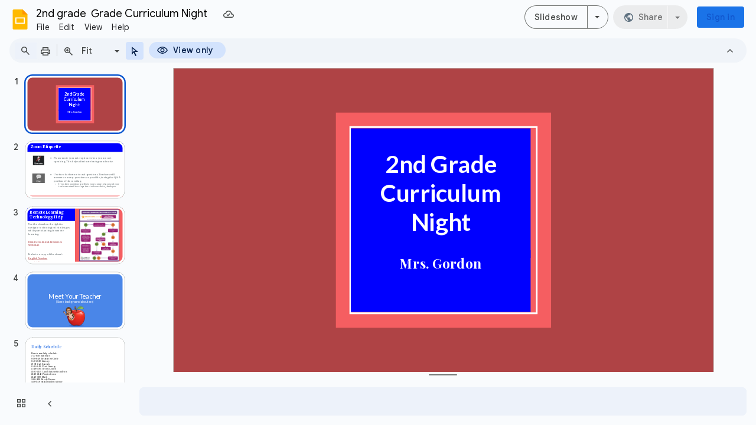

--- FILE ---
content_type: text/html; charset=utf-8
request_url: https://docs.google.com/presentation/d/1xcd6BZqQOjOThbsyJitM6Q2CZChXT_Aiu09MreOSMyg/edit
body_size: 67803
content:
<!DOCTYPE html><html data-cast-api-enabled="true" lang="en"><head><script nonce="dNRlWuz9pwpETkhhpkvtHA">window['ppConfig'] = {productName: '26981ed0d57bbad37e728ff58134270c', deleteIsEnforced:  false , sealIsEnforced:  false , heartbeatRate:  0.5 , periodicReportingRateMillis:  60000.0 , disableAllReporting:  false };(function(){'use strict';function k(a){var b=0;return function(){return b<a.length?{done:!1,value:a[b++]}:{done:!0}}}function l(a){var b=typeof Symbol!="undefined"&&Symbol.iterator&&a[Symbol.iterator];if(b)return b.call(a);if(typeof a.length=="number")return{next:k(a)};throw Error(String(a)+" is not an iterable or ArrayLike");}var m=typeof Object.defineProperties=="function"?Object.defineProperty:function(a,b,c){if(a==Array.prototype||a==Object.prototype)return a;a[b]=c.value;return a};
function n(a){a=["object"==typeof globalThis&&globalThis,a,"object"==typeof window&&window,"object"==typeof self&&self,"object"==typeof global&&global];for(var b=0;b<a.length;++b){var c=a[b];if(c&&c.Math==Math)return c}throw Error("Cannot find global object");}var p=n(this);function q(a,b){if(b)a:{var c=p;a=a.split(".");for(var d=0;d<a.length-1;d++){var e=a[d];if(!(e in c))break a;c=c[e]}a=a[a.length-1];d=c[a];b=b(d);b!=d&&b!=null&&m(c,a,{configurable:!0,writable:!0,value:b})}}
q("Object.is",function(a){return a?a:function(b,c){return b===c?b!==0||1/b===1/c:b!==b&&c!==c}});q("Array.prototype.includes",function(a){return a?a:function(b,c){var d=this;d instanceof String&&(d=String(d));var e=d.length;c=c||0;for(c<0&&(c=Math.max(c+e,0));c<e;c++){var f=d[c];if(f===b||Object.is(f,b))return!0}return!1}});
q("String.prototype.includes",function(a){return a?a:function(b,c){if(this==null)throw new TypeError("The 'this' value for String.prototype.includes must not be null or undefined");if(b instanceof RegExp)throw new TypeError("First argument to String.prototype.includes must not be a regular expression");return this.indexOf(b,c||0)!==-1}});function r(a,b,c){a("https://csp.withgoogle.com/csp/proto/"+encodeURIComponent(b),JSON.stringify(c))}function t(){var a;if((a=window.ppConfig)==null?0:a.disableAllReporting)return function(){};var b,c,d,e;return(e=(b=window)==null?void 0:(c=b.navigator)==null?void 0:(d=c.sendBeacon)==null?void 0:d.bind(navigator))!=null?e:u}function u(a,b){var c=new XMLHttpRequest;c.open("POST",a);c.send(b)}
function v(){var a=(w=Object.prototype)==null?void 0:w.__lookupGetter__("__proto__"),b=x,c=y;return function(){var d=a.call(this),e,f,g,h;r(c,b,{type:"ACCESS_GET",origin:(f=window.location.origin)!=null?f:"unknown",report:{className:(g=d==null?void 0:(e=d.constructor)==null?void 0:e.name)!=null?g:"unknown",stackTrace:(h=Error().stack)!=null?h:"unknown"}});return d}}
function z(){var a=(A=Object.prototype)==null?void 0:A.__lookupSetter__("__proto__"),b=x,c=y;return function(d){d=a.call(this,d);var e,f,g,h;r(c,b,{type:"ACCESS_SET",origin:(f=window.location.origin)!=null?f:"unknown",report:{className:(g=d==null?void 0:(e=d.constructor)==null?void 0:e.name)!=null?g:"unknown",stackTrace:(h=Error().stack)!=null?h:"unknown"}});return d}}function B(a,b){C(a.productName,b);setInterval(function(){C(a.productName,b)},a.periodicReportingRateMillis)}
var D="constructor __defineGetter__ __defineSetter__ hasOwnProperty __lookupGetter__ __lookupSetter__ isPrototypeOf propertyIsEnumerable toString valueOf __proto__ toLocaleString x_ngfn_x".split(" "),E=D.concat,F=navigator.userAgent.match(/Firefox\/([0-9]+)\./),G=(!F||F.length<2?0:Number(F[1])<75)?["toSource"]:[],H;if(G instanceof Array)H=G;else{for(var I=l(G),J,K=[];!(J=I.next()).done;)K.push(J.value);H=K}var L=E.call(D,H),M=[];
function C(a,b){for(var c=[],d=l(Object.getOwnPropertyNames(Object.prototype)),e=d.next();!e.done;e=d.next())e=e.value,L.includes(e)||M.includes(e)||c.push(e);e=Object.prototype;d=[];for(var f=0;f<c.length;f++){var g=c[f];d[f]={name:g,descriptor:Object.getOwnPropertyDescriptor(Object.prototype,g),type:typeof e[g]}}if(d.length!==0){c=l(d);for(e=c.next();!e.done;e=c.next())M.push(e.value.name);var h;r(b,a,{type:"SEAL",origin:(h=window.location.origin)!=null?h:"unknown",report:{blockers:d}})}};var N=Math.random(),O=t(),P=window.ppConfig;P&&(P.disableAllReporting||P.deleteIsEnforced&&P.sealIsEnforced||N<P.heartbeatRate&&r(O,P.productName,{origin:window.location.origin,type:"HEARTBEAT"}));var y=t(),Q=window.ppConfig;if(Q)if(Q.deleteIsEnforced)delete Object.prototype.__proto__;else if(!Q.disableAllReporting){var x=Q.productName;try{var w,A;Object.defineProperty(Object.prototype,"__proto__",{enumerable:!1,get:v(),set:z()})}catch(a){}}
(function(){var a=t(),b=window.ppConfig;b&&(b.sealIsEnforced?Object.seal(Object.prototype):b.disableAllReporting||(document.readyState!=="loading"?B(b,a):document.addEventListener("DOMContentLoaded",function(){B(b,a)})))})();}).call(this);
</script><script nonce="dNRlWuz9pwpETkhhpkvtHA">var DOCS_timing={}; DOCS_timing['pls']=new Date().getTime();</script><meta property="og:title" content="2nd grade  Grade Curriculum Night"><meta property="og:type" content="article"><meta property="og:site_name" content="Google Docs"><meta property="og:url" content="https://docs.google.com/presentation/d/1xcd6BZqQOjOThbsyJitM6Q2CZChXT_Aiu09MreOSMyg/edit?usp=embed_facebook"><meta property="og:image" content="https://lh7-us.googleusercontent.com/docs/AHkbwyIIRi9B-7UqxWPc-yRyMM8wRJnL9dPYSRnM2mfRwfU0I4rOf-VcLbcgZHzATSoHhQB6Nx9qrMtMkLu2Y7k090eT6MWahSLMdP_Tq9ONBpY2VqZJ7_N7=w1200-h630-p"><meta property="og:image:width" content="1200"><meta property="og:image:height" content="630"><meta property="og:description" content="2nd Grade Curriculum Night Mrs. Gordon"><meta name="google" content="notranslate"><meta http-equiv="X-UA-Compatible" content="IE=edge;"><meta name="fragment" content="!"><meta name="referrer" content="strict-origin-when-cross-origin"><title>2nd grade  Grade Curriculum Night - Google Slides</title><link rel="shortcut icon" href="https://ssl.gstatic.com/docs/presentations/images/favicon-2023q4.ico"><link rel="chrome-webstore-item" href="https://chrome.google.com/webstore/detail/ghbmnnjooekpmoecnnnilnnbdlolhkhi"><link rel="chrome-webstore-item" href="https://chrome.google.com/webstore/detail/apdfllckaahabafndbhieahigkjlhalf"><link rel="manifest" href="/presentation/manifest.json" crossorigin="use-credentials"/><script nonce="dNRlWuz9pwpETkhhpkvtHA">_docs_webfonts_fontFaces = null; _docs_webfonts_iframe_fontFaces = null;(function() {_docs_webfonts_createFontFaces = function(doc) {if (doc && doc.fonts) {var win = window; var fontFaceObject = {}; var docs_fontFaces_data = {"Merriweather-400-normal":{"fontFamily":"docs-Merriweather","sourceString":"url(filesystem:https://docs.google.com/persistent/docs/fonts/u-4D0qyriQwlOrhSvowK_l5UcA6zuSYEqOzpPe3HOZJ5eX1WtLaQwmYiScCmDxhtNOKl8yDr3icqFlf0KvTCYQ.woff2), url(//fonts.gstatic.com/s/merriweather/v33/u-4D0qyriQwlOrhSvowK_l5UcA6zuSYEqOzpPe3HOZJ5eX1WtLaQwmYiScCmDxhtNOKl8yDr3icqFlf0KvTCYQ.woff2)","weight":"400","style":"normal","subset":"*"},"Merriweather-700-normal":{"fontFamily":"docs-Merriweather","sourceString":"url(filesystem:https://docs.google.com/persistent/docs/fonts/u-4D0qyriQwlOrhSvowK_l5UcA6zuSYEqOzpPe3HOZJ5eX1WtLaQwmYiScCmDxhtNOKl8yDrOSAqFlf0KvTCYQ.woff2), url(//fonts.gstatic.com/s/merriweather/v33/u-4D0qyriQwlOrhSvowK_l5UcA6zuSYEqOzpPe3HOZJ5eX1WtLaQwmYiScCmDxhtNOKl8yDrOSAqFlf0KvTCYQ.woff2)","weight":"700","style":"normal","subset":"*"},"Merriweather-400-italic":{"fontFamily":"docs-Merriweather","sourceString":"url(filesystem:https://docs.google.com/persistent/docs/fonts/u-4B0qyriQwlOrhSvowK_l5-eTxCVx0ZbwLvKH2Gk9hLmp0v5yA-xXPqCzLvPee1XYk_XSf-FmTCUF31CPDaYKfF.woff2), url(//fonts.gstatic.com/s/merriweather/v33/u-4B0qyriQwlOrhSvowK_l5-eTxCVx0ZbwLvKH2Gk9hLmp0v5yA-xXPqCzLvPee1XYk_XSf-FmTCUF31CPDaYKfF.woff2)","weight":"400","style":"italic","subset":"*"},"Merriweather-700-italic":{"fontFamily":"docs-Merriweather","sourceString":"url(filesystem:https://docs.google.com/persistent/docs/fonts/u-4B0qyriQwlOrhSvowK_l5-eTxCVx0ZbwLvKH2Gk9hLmp0v5yA-xXPqCzLvPee1XYk_XSf-FmQlV131CPDaYKfF.woff2), url(//fonts.gstatic.com/s/merriweather/v33/u-4B0qyriQwlOrhSvowK_l5-eTxCVx0ZbwLvKH2Gk9hLmp0v5yA-xXPqCzLvPee1XYk_XSf-FmQlV131CPDaYKfF.woff2)","weight":"700","style":"italic","subset":"*"},"Lato-400-normal":{"fontFamily":"docs-Lato","sourceString":"local(\u0027Lato Regular\u0027), local(\u0027Lato-Regular\u0027), url(filesystem:https://docs.google.com/persistent/docs/fonts/S6uyw4BMUTPHvxw6WQev.woff2), url(//fonts.gstatic.com/s/lato/v25/S6uyw4BMUTPHvxw6WQev.woff2)","weight":"400","style":"normal","subset":"*"},"Lato-400-italic":{"fontFamily":"docs-Lato","sourceString":"local(\u0027Lato Italic\u0027), local(\u0027Lato-Italic\u0027), url(filesystem:https://docs.google.com/persistent/docs/fonts/S6u8w4BMUTPHjxswXiWtFCc.woff2), url(//fonts.gstatic.com/s/lato/v25/S6u8w4BMUTPHjxswXiWtFCc.woff2)","weight":"400","style":"italic","subset":"*"},"Lato-700-normal":{"fontFamily":"docs-Lato","sourceString":"local(\u0027Lato Bold\u0027), local(\u0027Lato-Bold\u0027), url(filesystem:https://docs.google.com/persistent/docs/fonts/S6u9w4BMUTPHh6UVewqFHi_o.woff2), url(//fonts.gstatic.com/s/lato/v25/S6u9w4BMUTPHh6UVewqFHi_o.woff2)","weight":"700","style":"normal","subset":"*"},"Lato-700-italic":{"fontFamily":"docs-Lato","sourceString":"local(\u0027Lato Bold Italic\u0027), local(\u0027Lato-BoldItalic\u0027), url(filesystem:https://docs.google.com/persistent/docs/fonts/S6u_w4BMUTPHjxsI5wqPGQ3q5d0.woff2), url(//fonts.gstatic.com/s/lato/v25/S6u_w4BMUTPHjxsI5wqPGQ3q5d0.woff2)","weight":"700","style":"italic","subset":"*"},"Playfair Display-400-normal":{"fontFamily":"docs-Playfair Display","sourceString":"url(filesystem:https://docs.google.com/persistent/docs/fonts/nuFvD-vYSZviVYUb_rj3ij__anPXJzDwcbmjWBN2PKdFvUDVZNLo_EWr.woff2), url(//fonts.gstatic.com/s/playfairdisplay/v40/nuFvD-vYSZviVYUb_rj3ij__anPXJzDwcbmjWBN2PKdFvUDVZNLo_EWr.woff2)","weight":"400","style":"normal","subset":"*"},"Playfair Display-700-normal":{"fontFamily":"docs-Playfair Display","sourceString":"url(filesystem:https://docs.google.com/persistent/docs/fonts/nuFvD-vYSZviVYUb_rj3ij__anPXJzDwcbmjWBN2PKeiukDVZNLo_EWr.woff2), url(//fonts.gstatic.com/s/playfairdisplay/v40/nuFvD-vYSZviVYUb_rj3ij__anPXJzDwcbmjWBN2PKeiukDVZNLo_EWr.woff2)","weight":"700","style":"normal","subset":"*"},"Playfair Display-400-italic":{"fontFamily":"docs-Playfair Display","sourceString":"url(filesystem:https://docs.google.com/persistent/docs/fonts/nuFRD-vYSZviVYUb_rj3ij__anPXDTnCjmHKM4nYO7KN_qiTbtPK-F2qC0s.woff2), url(//fonts.gstatic.com/s/playfairdisplay/v40/nuFRD-vYSZviVYUb_rj3ij__anPXDTnCjmHKM4nYO7KN_qiTbtPK-F2qC0s.woff2)","weight":"400","style":"italic","subset":"*"},"Playfair Display-700-italic":{"fontFamily":"docs-Playfair Display","sourceString":"url(filesystem:https://docs.google.com/persistent/docs/fonts/nuFRD-vYSZviVYUb_rj3ij__anPXDTnCjmHKM4nYO7KN_k-UbtPK-F2qC0s.woff2), url(//fonts.gstatic.com/s/playfairdisplay/v40/nuFRD-vYSZviVYUb_rj3ij__anPXDTnCjmHKM4nYO7KN_k-UbtPK-F2qC0s.woff2)","weight":"700","style":"italic","subset":"*"},"Libre Baskerville-400-normal":{"fontFamily":"docs-Libre Baskerville","sourceString":"url(filesystem:https://docs.google.com/persistent/docs/fonts/kmKUZrc3Hgbbcjq75U4uslyuy4kn0olVQ-LglH6T17uj8Q4SDAlOvuLKfQ.woff2), url(//fonts.gstatic.com/s/librebaskerville/v24/kmKUZrc3Hgbbcjq75U4uslyuy4kn0olVQ-LglH6T17uj8Q4SDAlOvuLKfQ.woff2)","weight":"400","style":"normal","subset":"*"},"Libre Baskerville-700-normal":{"fontFamily":"docs-Libre Baskerville","sourceString":"url(filesystem:https://docs.google.com/persistent/docs/fonts/kmKUZrc3Hgbbcjq75U4uslyuy4kn0olVQ-LglH6T17ujFgkSDAlOvuLKfQ.woff2), url(//fonts.gstatic.com/s/librebaskerville/v24/kmKUZrc3Hgbbcjq75U4uslyuy4kn0olVQ-LglH6T17ujFgkSDAlOvuLKfQ.woff2)","weight":"700","style":"normal","subset":"*"},"Libre Baskerville-400-italic":{"fontFamily":"docs-Libre Baskerville","sourceString":"url(filesystem:https://docs.google.com/persistent/docs/fonts/kmKWZrc3Hgbbcjq75U4uslyuy4kn0qNccR04_RUJeby2OU36SgNPnObSfLAe.woff2), url(//fonts.gstatic.com/s/librebaskerville/v24/kmKWZrc3Hgbbcjq75U4uslyuy4kn0qNccR04_RUJeby2OU36SgNPnObSfLAe.woff2)","weight":"400","style":"italic","subset":"*"},"Libre Baskerville-700-italic":{"fontFamily":"docs-Libre Baskerville","sourceString":"url(filesystem:https://docs.google.com/persistent/docs/fonts/kmKWZrc3Hgbbcjq75U4uslyuy4kn0qNccR04_RUJeby2OU0dTQNPnObSfLAe.woff2), url(//fonts.gstatic.com/s/librebaskerville/v24/kmKWZrc3Hgbbcjq75U4uslyuy4kn0qNccR04_RUJeby2OU0dTQNPnObSfLAe.woff2)","weight":"700","style":"italic","subset":"*"}}; for (var identifierString in docs_fontFaces_data) {var fontFace = new win.FontFace( docs_fontFaces_data[identifierString]['fontFamily'], docs_fontFaces_data[identifierString]['sourceString'],{'style': docs_fontFaces_data[identifierString]['style'], 'weight': docs_fontFaces_data[identifierString]['weight']}); fontFace.load().then(function(loadedFontFace) {doc.fonts.add(loadedFontFace);}); fontFaceObject[identifierString] = fontFace;}return fontFaceObject;}return null;}; _docs_webfonts_fontFaces = _docs_webfonts_createFontFaces(document);})();DOCS_timing['wpid']=new Date().getTime();</script><style nonce="dN0-iQRKnukv6yzT2RZ2xg">.gb_y{display:-webkit-box;display:-webkit-flex;display:flex;-webkit-box-pack:end;-webkit-justify-content:flex-end;justify-content:flex-end;width:100%}.gb_z{box-sizing:border-box;height:48px;padding:4px}.gb_A,.gb_B,.gb_C{-webkit-tap-highlight-color:rgba(0,0,0,0);-webkit-tap-highlight-color:transparent;box-sizing:border-box;float:right;outline:none}.gb_D{box-sizing:border-box;display:inline-block;height:48px;outline:none;padding:4px}.gb_E,.gb_F{fill:#5f6368}.gb_H .gb_F,.gb_H .gb_E{fill:rgba(255,255,255,.87)}.gb_I .gb_B,.gb_J .gb_B{cursor:pointer;padding:8px}.gb_K{display:none}a.gb_A{-webkit-box-align:center;-webkit-align-items:center;align-items:center;background:#1a73e8;border:1px solid transparent;border-radius:4px;color:#fff;cursor:pointer;display:-webkit-box;display:-webkit-flex;display:flex;font-family:Google Sans,Roboto,Helvetica,Arial,sans-serif;font-size:14px;font-weight:500;-webkit-box-pack:center;-webkit-justify-content:center;justify-content:center;letter-spacing:.25px;line-height:20px;margin:2px 4px;min-height:36px;min-width:80px;padding:3px 11px;text-align:center;text-decoration:none;-moz-osx-font-smoothing:grayscale;-webkit-font-smoothing:antialiased}.gb_H .gb_A{background:#8ab4f8;color:#202124}.gb_U{-webkit-box-orient:vertical;-webkit-line-clamp:2;display:-webkit-box;max-height:40px;max-width:100%;overflow:hidden;overflow-wrap:break-word;word-break:break-word}.gb_O{fill:#1a73e8;margin:4px}.gb_H .gb_O{fill:#8ab4f8}.gb_A{position:relative}sentinel{}</style><script nonce="dNRlWuz9pwpETkhhpkvtHA">DOCS_timing['ojls']=new Date().getTime();</script><script nonce="dNRlWuz9pwpETkhhpkvtHA">DOCS_timing['ojle']=new Date().getTime();</script><script src="chrome-extension://ghbmnnjooekpmoecnnnilnnbdlolhkhi/page_embed_script.js" nonce="dNRlWuz9pwpETkhhpkvtHA"></script><script data-id="_gd" nonce="dNRlWuz9pwpETkhhpkvtHA">window.WIZ_global_data = {"K1cgmc":"%.@.[null,null,null,[1,1,[1769448800,313925000],4],null,5]]","TSDtV":"%.@.[[null,[[45736426,null,null,0.5,null,null,\"AtjTse\"],[45755088,null,false,null,null,null,\"fzPMYc\"],[45681910,null,false,null,null,null,\"OKXfNb\"],[45702908,0,null,null,null,null,\"YUmR1e\"],[45662509,null,false,null,null,null,\"fLCtnf\"],[45734741,null,true,null,null,null,\"gWu1Ue\"],[45721865,null,false,null,null,null,\"AoiE5c\"],[45736423,null,false,null,null,null,\"KdGYpb\"],[45713329,null,true,null,null,null,\"TzH3fe\"],[45657263,null,false,null,null,null,\"ByEExb\"],[45744490,null,false,null,null,null,\"luHWB\"],[45699018,null,null,null,\"hoiy8M2zL0suK1NZr2K0T7URFV3w\",null,\"evsAs\"],[45678214,null,null,null,\"qYGgY5L4A0suK1NZr2K0QusvQmcX\",null,\"VL579e\"],[45677726,null,false,null,null,null,\"C5oZKe\"],[45727616,null,false,null,null,null,\"qNQRAf\"],[45727273,null,false,null,null,null,\"dMkROb\"],[45644642,null,null,null,\"X-WS exp!\",null,\"rsrxGc\"],[45748088,null,false,null,null,null,\"KLuwTc\"],[45744236,null,false,null,null,null,\"Rnque\"],[45747674,null,false,null,null,null,\"uwvdNc\"],[45749331,null,false,null,null,null,\"JQs3De\"],[45676183,null,false,null,null,null,\"EpABPb\"],[45696305,null,false,null,null,null,\"Uujhbc\"],[45699426,null,true,null,null,null,\"qWUOSd\"],[45632557,null,false,null,null,null,\"ctvKkf\"],[45679175,null,false,null,null,null,\"OETeme\"],[45747909,null,false,null,null,null,\"uTkAWb\"],[45730266,null,true,null,null,null,\"VughG\"],[45677009,null,false,null,null,null,\"JkUdKe\"],[45678187,null,false,null,null,null,\"OrvCpd\"],[45672203,null,true,null,null,null,\"jDBBvd\"],[45643359,null,false,null,null,null,\"GcxuKe\"],[45672066,null,true,null,null,null,\"E1A5lb\"],[45751947,null,false,null,null,null,\"sT6Vl\"],[45725181,null,null,null,\"Ge5kDSw2j0suK1NZr2K0WTQKW9Am\",null,\"QOhO3d\"],[45670693,null,false,null,null,null,\"V7Wemb\"],[45691859,null,false,null,null,null,\"p9TOQ\"],[45730498,null,false,null,null,null,\"ZycXJf\"],[45717711,null,false,null,null,null,\"lhxHkd\"],[45674760,null,null,null,\"Q2udpf42g0suK1NZr2K0SS4sTYE7\",null,\"E55iCf\"],[45682886,null,true,null,null,null,\"y48mic\"],[45724955,null,true,null,null,null,\"Lhvui\"],[45712967,null,false,null,null,null,\"rZW8ld\"],[45673686,null,false,null,null,null,\"TVdkuc\"],[45673687,null,false,null,null,null,\"OQKgkd\"],[45681145,null,true,null,null,null,\"hV6kcd\"],[45743516,null,false,null,null,null,\"C3mEk\"],[45678265,null,false,null,null,null,\"P7qpdc\"],[45724030,null,false,null,null,null,\"V0bNGd\"],[45725105,null,true,null,null,null,\"VQN2ac\"],[45672211,null,false,null,null,null,\"Wgtd8c\"],[45693258,null,null,null,null,null,\"BrCRse\",[\"[[\\\"en\\\",\\\"en-US\\\",\\\"en-GB\\\",\\\"en-CA\\\",\\\"en-AU\\\",\\\"en-IN\\\",\\\"en-IE\\\",\\\"en-NZ\\\",\\\"en-ZA\\\"]]\"]],[45729447,null,false,null,null,null,\"hjIR6e\"],[45754885,null,false,null,null,null,\"rKnVYd\"],[45752217,null,false,null,null,null,\"N9LDI\"],[45686665,null,true,null,null,null,\"xGJelc\"],[45668197,null,true,null,null,null,\"pReYPb\"],[45723911,null,false,null,null,null,\"e77Z7d\"],[45674975,null,false,null,null,null,\"sBUhfc\"],[45706188,null,true,null,null,null,\"OF1zrd\"],[45706819,null,false,null,null,null,\"aPAx2b\"],[45742777,null,false,null,null,null,\"PPsZu\"],[45714946,null,true,null,null,null,\"ZYrane\"],[45664242,null,false,null,null,null,\"o4hKqd\"],[45678908,null,true,null,null,null,\"V6Qvvf\"],[45751437,null,false,null,null,null,\"HgnE6e\"],[45700150,null,false,null,null,null,\"RLRykc\"],[45678679,null,false,null,null,null,\"HbebVe\"],[45715074,null,false,null,null,null,\"xxxPgb\"],[45700770,null,false,null,null,null,\"Mk7a4d\"],[45681147,null,true,null,null,null,\"pgDArb\"],[45677445,null,true,null,null,null,\"rPYk8\"],[45658949,null,false,null,null,null,\"NfShlf\"],[45722047,null,null,null,null,null,\"D6k5oe\",[\"[[\\\"af\\\",\\\"am\\\",\\\"ar\\\",\\\"ar-EG\\\",\\\"ar-001\\\",\\\"az\\\",\\\"be\\\",\\\"bg\\\",\\\"bn\\\",\\\"ca\\\",\\\"ceb\\\",\\\"cs\\\",\\\"da\\\",\\\"de\\\",\\\"el\\\",\\\"en\\\",\\\"es\\\",\\\"es-419\\\",\\\"es-ES\\\",\\\"es-MX\\\",\\\"es-US\\\",\\\"et\\\",\\\"eu\\\",\\\"fa\\\",\\\"fi\\\",\\\"fil\\\",\\\"fr\\\",\\\"fr-FR\\\",\\\"fr-CA\\\",\\\"gl\\\",\\\"gu\\\",\\\"hi\\\",\\\"hr\\\",\\\"ht\\\",\\\"hu\\\",\\\"hy\\\",\\\"id\\\",\\\"is\\\",\\\"it\\\",\\\"iw\\\",\\\"ja\\\",\\\"jv\\\",\\\"ka\\\",\\\"kn\\\",\\\"ko\\\",\\\"kok\\\",\\\"la\\\",\\\"lt\\\",\\\"lv\\\",\\\"mai\\\",\\\"mk\\\",\\\"ml\\\",\\\"mr\\\",\\\"ms\\\",\\\"my\\\",\\\"ne\\\",\\\"nl\\\",\\\"no\\\",\\\"nb-NO\\\",\\\"nn-NO\\\",\\\"or\\\",\\\"pa\\\",\\\"pl\\\",\\\"ps\\\",\\\"pt\\\",\\\"pt-BR\\\",\\\"pt-PT\\\",\\\"ro\\\",\\\"ru\\\",\\\"sd\\\",\\\"si\\\",\\\"sk\\\",\\\"sl\\\",\\\"sq\\\",\\\"sr\\\",\\\"sv\\\",\\\"sw\\\",\\\"ta\\\",\\\"te\\\",\\\"th\\\",\\\"tr\\\",\\\"uk\\\",\\\"ur\\\",\\\"vi\\\",\\\"zh\\\",\\\"zh-Hans-CN\\\",\\\"zh-Hant-TW\\\",\\\"zh-CN\\\",\\\"zh-TW\\\",\\\"zh-Hans\\\",\\\"zh-Hant\\\",\\\"nl-NL\\\"]]\"]],[45740615,null,true,null,null,null,\"Vd9XHb\"],[45748403,null,false,null,null,null,\"XYCTRc\"],[45699702,null,false,null,null,null,\"Xo3sI\"],[45703462,null,false,null,null,null,\"fTmqve\"],[45749214,null,null,null,\"\",null,\"HkDBBd\"],[45671064,null,true,null,null,null,\"ssTnEb\"],[45710394,null,false,null,null,null,\"ZsDmSd\"],[45729467,null,false,null,null,null,\"kKLGLb\"],[45677526,null,null,null,\"hZeGRZs5p0suK1NZr2K0V3syYPHo\",null,\"KtCfwd\"],[45730717,null,true,null,null,null,\"S1daOd\"],[45754522,null,false,null,null,null,\"xpNFQe\"],[45714192,null,false,null,null,null,\"ksK2Oe\"],[45721408,null,false,null,null,null,\"smbAqe\"],[45724259,null,false,null,null,null,\"Sjqsdf\"],[45748452,null,false,null,null,null,\"oAMlce\"],[45672206,null,false,null,null,null,\"qxTK9b\"],[45709238,null,true,null,null,null,\"jQTN0e\"],[45729422,null,true,null,null,null,\"OOSdib\"],[45723416,null,true,null,null,null,\"DgQqmc\"],[45739155,null,false,null,null,null,\"Ljfylf\"],[45672527,null,true,null,null,null,\"LIKBre\"],[45728555,null,null,null,\"\",null,\"ptUmFe\"],[45654291,null,false,null,null,null,\"rhP5uf\"],[45725182,null,null,null,\"N7WcPjZPR0suK1NZr2K0TGZuB5Ce\",null,\"McLXzc\"],[45653421,null,true,null,null,null,\"K2C7od\"],[45744297,null,false,null,null,null,\"HAj7Mb\"],[45644639,null,true,null,null,null,\"GoJCRc\"],[45754280,null,false,null,null,null,\"j636ic\"],[45733644,null,false,null,null,null,\"oQBHZb\"],[45744234,null,false,null,null,null,\"LtNgOd\"],[45672202,null,false,null,null,null,\"CyvTSb\"],[45726382,null,false,null,null,null,\"QUY3\"],[45744918,null,false,null,null,null,\"f9HMbb\"],[45724458,null,false,null,null,null,\"MRpQbd\"],[45621619,null,false,null,null,null,\"PfkIr\"],[45735186,null,false,null,null,null,\"SIvvz\"],[45749708,null,false,null,null,null,\"ktRboc\"],[45672213,null,false,null,null,null,\"BfWTle\"],[45739470,null,false,null,null,null,\"BhIm9d\"],[45724460,null,null,0.5,null,null,\"U6t0Ob\"],[45748160,null,false,null,null,null,\"SX7P2b\"],[45730792,null,false,null,null,null,\"m0Fg3c\"],[45730506,null,false,null,null,null,\"qhuWUc\"],[45752216,null,false,null,null,null,\"EJg6N\"],[45651271,null,true,null,null,null,\"t0YfHf\"],[45690176,null,false,null,null,null,\"qF6xVc\"],[45686663,null,true,null,null,null,\"KGh4Cc\"],[45725770,null,false,null,null,null,\"yRc2q\"],[45697234,null,false,null,null,null,\"cUoIXb\"],[45708298,null,false,null,null,null,\"T4IN0c\"],[45748868,null,false,null,null,null,\"HraNse\"],[45746067,null,false,null,null,null,\"wK00sd\"],[45743079,null,false,null,null,null,\"MxRd3e\"],[45751187,null,false,null,null,null,\"OuEQae\"],[45718842,null,false,null,null,null,\"Ywwwdb\"],[45696619,null,false,null,null,null,\"U7gqEe\"],[45723113,null,true,null,null,null,\"Mv7Xhb\"],[45753702,null,null,0.5,null,null,\"OBuw0c\"],[45752852,null,false,null,null,null,\"Pdqiud\"],[45752686,null,false,null,null,null,\"mi0YMb\"],[45729830,null,false,null,null,null,\"DCV6If\"],[45712870,null,false,null,null,null,\"J04FPb\"],[45674978,null,false,null,null,null,\"x4QBkb\"],[45703610,null,false,null,null,null,\"UtcGCc\"],[45658679,null,true,null,null,null,\"qdTkee\"],[45720792,null,false,null,null,null,\"NFUw0c\"],[45753332,null,false,null,null,null,\"s7RHUb\"],[45724459,null,null,null,\"rHrAD6ykh0suK1NZr2K0TB6fPtWB\",null,\"CE91jd\"],[45725154,null,false,null,null,null,\"WbzTGf\"],[45718464,null,true,null,null,null,\"MmyjKe\"],[45723242,null,false,null,null,null,\"AlsMOc\"],[45641838,null,false,null,null,null,\"fLPxhf\"],[45750741,null,false,null,null,null,\"CUcuI\"],[45723283,null,false,null,null,null,\"SoWiLc\"],[45723104,null,false,null,null,null,\"EkiEee\"],[45747769,null,true,null,null,null,\"pkwVub\"],[45736498,null,false,null,null,null,\"PM9ORe\"],[45742776,null,false,null,null,null,\"wyKum\"],[45725720,null,false,null,null,null,\"ZBeYxd\"],[45737532,null,false,null,null,null,\"JmYEv\"],[45755277,null,false,null,null,null,\"kHLD6e\"],[45751442,null,false,null,null,null,\"f4YkJ\"],[45686662,null,true,null,null,null,\"go03Eb\"],[45746367,null,false,null,null,null,\"GFsSZ\"],[45681850,null,false,null,null,null,\"GRRvkf\"],[45660690,null,true,null,null,null,\"ovKHsb\"],[45677461,null,null,null,null,null,\"qb66hd\",[\"[]\"]],[45746380,null,false,null,null,null,\"fkqxGb\"],[45691858,null,false,null,null,null,\"rWzu0d\"],[45728726,null,false,null,null,null,\"yMFQX\"],[45746750,null,false,null,null,null,\"CRyfMe\"],[45725110,null,true,null,null,null,\"ElheSd\"],[45751415,null,false,null,null,null,\"fJBcbd\"],[45679439,null,false,null,null,null,\"DNzQwe\"],[45699017,null,null,null,\"rffTE8sLk0suK1NZr2K0RtLUVxzE\",null,\"tWGWgc\"],[45728785,null,false,null,null,null,\"UPAJB\"],[45660287,null,false,null,null,null,\"nIuPDe\"],[45686664,null,true,null,null,null,\"P0fSX\"],[45676780,null,false,null,null,null,\"GSMsUe\"],[45692064,null,false,null,null,null,\"wZ64Sb\"],[45711477,null,false,null,null,null,\"Rnlerd\"],[45753701,null,null,null,\"BRZTQNi6i0suK1NZr2K0VGPCJvE4\",null,\"G96vA\"],[45674758,null,false,null,null,null,\"ZHtfUc\"],[45691751,null,false,null,null,null,\"Z2npkc\"],[45676996,null,false,null,null,null,\"KFVYtf\"],[45672205,null,true,null,null,null,\"E7dKkc\"],[45699204,null,false,null,null,null,\"XWRwod\"],[45752655,null,false,null,null,null,\"NsOFEe\"],[45729696,null,null,1,null,null,\"UeMd4b\"],[45730222,null,null,30000,null,null,\"qnlClb\"],[45726544,null,true,null,null,null,\"hWjH1c\"],[45736179,null,false,null,null,null,\"LIe8ub\"],[45727546,null,true,null,null,null,\"wT569b\"],[45729690,null,false,null,null,null,\"AQMuhd\"],[45644640,42,null,null,null,null,\"xbuGR\"],[45673227,null,false,null,null,null,\"bRuCz\"],[45687747,null,true,null,null,null,\"n1Nom\"],[45717234,null,false,null,null,null,\"ciRkJd\"],[45747553,null,false,null,null,null,\"NIUGN\"],[45747000,null,false,null,null,null,\"gxagfb\"],[45677729,null,false,null,null,null,\"wzZQPd\"],[45708977,null,false,null,null,null,\"AxurIf\"],[45752218,null,false,null,null,null,\"Gktqke\"],[45715626,null,false,null,null,null,\"ERq70c\"],[45735097,null,false,null,null,null,\"ZYDWGf\"],[45742079,null,false,null,null,null,\"awHj9\"],[45676754,null,false,null,null,null,\"YwbU8\"],[45678215,null,null,null,\"6PSdkFYUx0suK1NZr2K0SmPPgaGe\",null,\"JR8rtc\"],[45726852,null,false,null,null,null,\"qgjRgd\"],[45700504,null,false,null,null,null,\"u6ksOd\"],[45678217,null,null,0.01,null,null,\"RL6SLc\"],[45672085,null,true,null,null,null,\"FJbUAf\"],[45742759,null,false,null,null,null,\"hc5Fic\"],[45754335,null,false,null,null,null,\"P5Zswc\"],[45648275,null,true,null,null,null,\"X5yyz\"],[45750887,null,false,null,null,null,\"WTvwUd\"],[45703717,null,false,null,null,null,\"ZfxSFe\"],[45740164,10,null,null,null,null,\"WjLXHb\"],[45737769,null,false,null,null,null,\"C4gACf\"],[45684108,null,false,null,null,null,\"IHwhDb\"],[45674285,null,false,null,null,null,\"zRoGXc\"],[45679713,null,false,null,null,null,\"EEZ1dd\"],[45746176,null,false,null,null,null,\"atfOHe\"],[45729695,null,false,null,null,null,\"tYEdHb\"],[45750646,null,false,null,null,null,\"ZsLlE\"],[45674761,null,null,0.5,null,null,\"GpQcOb\"],[45736482,null,false,null,null,null,\"DAnsv\"],[45684730,null,true,null,null,null,\"aW7Ggd\"],[45677444,null,true,null,null,null,\"WYEV9b\"],[45747879,null,false,null,null,null,\"kZsK5\"],[45661802,null,false,null,null,null,\"I09lfd\"],[45709342,null,false,null,null,null,\"Ab7Nmd\"],[45753696,null,false,null,null,null,\"FbAcde\"],[45746685,null,false,null,null,null,\"Q3KBSd\"],[45737207,null,false,null,null,null,\"Kw5UUd\"],[45639541,null,false,null,null,null,\"LHinid\"],[45736727,null,false,null,null,null,\"JJHfwf\"],[45748983,null,false,null,null,null,\"s0d1Kd\"],[45664306,null,true,null,null,null,\"W2ro8e\"],[45752219,null,false,null,null,null,\"QIG0Je\"],[45736425,null,null,null,\"Z7vabQzZ0Bn3gbW4AcZC0TfvmSab\",null,\"fFl01\"],[45719766,null,false,null,null,null,\"A3eSQd\"],[45681027,null,false,null,null,null,\"rqh9Yb\"],[45696085,null,false,null,null,null,\"g3Gc7d\"],[45707719,null,false,null,null,null,\"GtbvFd\"],[45731897,null,false,null,null,null,\"NK5elf\"],[45745030,null,false,null,null,null,\"HKORbd\"],[45682655,null,false,null,null,null,\"riQMFe\"],[45683718,null,true,null,null,null,\"zQUS6d\"],[45751476,null,false,null,null,null,\"gwKlXb\"],[45737396,null,false,null,null,null,\"KJRJ6d\"],[45746766,null,false,null,null,null,\"a6khDf\"],[45657471,null,null,null,null,null,\"kMR5pc\",[\"[[\\\"es\\\",\\\"pt\\\",\\\"ja\\\",\\\"ko\\\",\\\"fr\\\",\\\"it\\\",\\\"de\\\",\\\"zh-CN\\\",\\\"nl\\\",\\\"tr\\\",\\\"cs\\\",\\\"sv\\\",\\\"da\\\",\\\"no\\\",\\\"pl\\\",\\\"vi\\\",\\\"th\\\",\\\"fi\\\",\\\"uk\\\",\\\"ru\\\",\\\"hu\\\",\\\"ro\\\",\\\"ms\\\",\\\"el\\\",\\\"ca\\\",\\\"ar\\\",\\\"iw\\\",\\\"he\\\",\\\"id\\\",\\\"in\\\",\\\"zh-TW\\\"]]\"]],[45686667,null,true,null,null,null,\"ek81nf\"],[45715728,null,true,null,null,null,\"BENIvd\"],[45658731,null,false,null,null,null,\"zMe6ub\"],[45658716,null,true,null,null,null,\"Fa3cob\"],[45685754,null,true,null,null,null,\"OyPt5\"],[45661086,null,false,null,null,null,\"wfVdS\"],[45742887,null,false,null,null,null,\"bzXlub\"],[45666088,null,false,null,null,null,\"MgfT5\"],[45735477,null,false,null,null,null,\"qK0Vqb\"],[45729970,null,false,null,null,null,\"V517pe\"],[45677456,null,false,null,null,null,\"pyUPD\"],[45658644,null,true,null,null,null,\"ZdwoD\"],[45696263,null,null,null,null,null,\"W12Bse\",[\"[]\"]],[45653615,null,null,null,null,null,\"lwF00d\",[\"[[\\\"es\\\",\\\"pt\\\",\\\"ja\\\",\\\"ko\\\",\\\"fr\\\",\\\"it\\\",\\\"de\\\",\\\"zh\\\",\\\"nl\\\",\\\"iw\\\",\\\"he\\\",\\\"tr\\\",\\\"cs\\\",\\\"sv\\\",\\\"da\\\",\\\"no\\\",\\\"pl\\\",\\\"vi\\\",\\\"th\\\",\\\"fi\\\",\\\"uk\\\",\\\"ar\\\",\\\"ru\\\",\\\"hu\\\",\\\"ro\\\",\\\"ms\\\",\\\"el\\\",\\\"ca\\\",\\\"id\\\",\\\"in\\\"]]\"]],[45747953,null,false,null,null,null,\"teCRCb\"],[45658291,null,true,null,null,null,\"OSuRGd\"],[45689771,null,false,null,null,null,\"dkdoVc\"],[45716368,null,false,null,null,null,\"Rd9FMb\"],[45747421,null,false,null,null,null,\"Hiocre\"],[45735651,null,true,null,null,null,\"QEOLhc\"],[45743085,null,false,null,null,null,\"Ph5VH\"],[45681790,null,false,null,null,null,\"uPCxtc\"],[45647060,null,true,null,null,null,\"uYjPWb\"],[45720439,null,false,null,null,null,\"UFhFZb\"],[45736698,null,false,null,null,null,\"nhgo9c\"],[45686666,null,true,null,null,null,\"dZ9mjb\"],[45644641,null,null,3.14159,null,null,\"FX1FL\"],[45701738,null,false,null,null,null,\"uVkjIb\"],[45747887,null,false,null,null,null,\"BvfvHb\"],[45682377,30,null,null,null,null,\"vUjpse\"],[45694562,null,false,null,null,null,\"D50qNc\"],[45696552,null,false,null,null,null,\"f1ZShc\"],[45743081,null,false,null,null,null,\"NcmhSc\"],[45674759,null,null,null,\"nHWnsqMqi0suK1NZr2K0QMJZfKqX\",null,\"xH7haf\"],[45654169,null,false,null,null,null,\"HCu2yf\"]],\"[base64]\\u003d\"]]]","nQyAE":{}};</script><script nonce="dNRlWuz9pwpETkhhpkvtHA">_docs_flag_initialData={"docs-ails":"docs_cold","docs-fwds":"docs_nf","docs-crs":"docs_crs_nlo","docs-fl":2,"docs-hpr":2,"docs-orl":9,"docs-rls":1,"docs-shdn":105,"docs-eivt":0,"info_params":{"includes_info_params":1},"docs-epfdfjes":1,"docs-esaf":0,"docs-ecdh":1,"docs-eawbwm":1,"docs-eavlbm":1,"docs-ecbwm":1,"docs-ecucbwm":1,"docs-edlmbm":1,"docs-eabpcmewm":0,"docs-eabtzmewm":0,"docs-eabtsmewm":0,"docs-eaicewm":0,"docs-easdewm":0,"docs-eassewm":0,"docs-eaebewm":0,"docs-eafcmcewm":0,"docs-eavssewm":0,"docs-ebodewm":0,"docs-ebrfdewm":0,"docs-ebasdewm":0,"docs-ebpsewm":0,"docs-ncbwm":1,"docs-ecnbewm":0,"docs-ecedcdewm":0,"docs-ecsewm":0,"docs-ectdcdewm":0,"docs-ectscdewm":0,"docs-eclrbewm":0,"docs-eclsecewm":0,"docs-ecssewm":0,"docs-ectwm":0,"docs-ecgdewm":0,"docs-edsewm":0,"docs-edsnmewm":0,"docs-edswm":1,"docs-ewcfer":1,"docs-edwb":0,"docs-edibewm":0,"docs-edeibewm":0,"docs-eegdewm":0,"docs-ewubum":0,"docs-ewcm":1,"docs-ewmsm":0,"docs-eewsm":1,"docs-efcmewm":0,"docs-efrdwm":0,"docs-efasewm":0,"docs-eftsewm":0,"docs-eftbewm":0,"docs-efosewm":0,"docs-egasewm":0,"docs-eipdewm":0,"docs-elicewm":0,"docs-elmwbewm":0,"docs-elfcbewm":0,"docs-empwm":0,"docs-emaswm":1,"docs-emswm":1,"docs-emdewm":0,"docs-emadwm":0,"docs-enswb":1,"docs-ensdewm":0,"docs-eobswm":1,"docs-eodcewm":0,"docs-epsdewm":0,"docs-epftewm":0,"docs-eppbewm":0,"docs-epticewm":0,"docs-epacewm":0,"docs-epbtewm":0,"docs-eppvdewm":0,"docs-eppmewm":0,"docs-epsc":0,"docs-epdwm":1,"docs-epecewm":0,"docs-eptsewm":0,"docs-eqsewm":0,"docs-erssewm":0,"docs-ertdewm":0,"docs-erhswm":1,"docs-esacewm":0,"docs-essr":1,"docs-essewm":0,"docs-esswm":0,"docs-esndewm":0,"docs-esdwm":0,"docs-esosewm":0,"docs-esssewm":0,"docs-ettpdewm":0,"docs-ettrsewm":0,"docs-etsewm":0,"docs-etibewm":0,"docs-etesewm":0,"docs-etcsewm":0,"docs-ethsewm":0,"docs-evgcewm":0,"docs-evosewm":0,"docs-evssewm":0,"docs-ewbm":1,"docs-efhebwm":1,"docs-erbwm":1,"docs-eucrdwm":0,"docs-mm":10,"docos-edpc":0,"docos-dphl":10000,"docos-drpdhl":10000,"docos-rppl":500,"docos-dpsl":9900,"docos-drpdsl":9900,"docs-cpr":1,"docs-ededsi":0,"docos-edutfr":0,"docos-ehs":0,"docos-edim":0,"docs-eicwdubl":1,"docs-hmg":1,"uls":"","docs-idu":0,"customer_type":"ND","scotty_upload_url":"/upload/presentation/resumable","docs-edcfmb":0,"docs-erlbwfa":0,"docs-net-udmi":500000,"docs-net-udpt":40000,"docs-net-udur":"/upload/blob/presentation","docs-net-usud":1,"docs-enable_feedback_svg":1,"docs-fpid":713634,"docs-fbid":"ExternalUserData","docs-obsImUrl":"https://ssl.gstatic.com/docs/common/netcheck.gif","docs-lsltms":20000,"lssv":7,"docs-offline-oebp":"/offline/eventbusworker.js","docs-offline-nnodi":100,"docs-localstore-iort":10000,"docs-offline-dck":"AIzaSyDrRZPb_oNAJLpNm167axWK5i85cuYG_HQ","docs-offline-mobile-mms":15000000,"docs-ewtaoe":1,"docs-offline-hsu":"docs.google.com/slides","dffm":["Calibri","Cambria","Syncopate","Lobster","Corsiva","Coming Soon","Shadows Into Light","Indie Flower","Tahoma","Crafty Girls","Proxima Nova","Roboto Condensed","Average","Lato","Source Code Pro","Old Standard TT","Alfa Slab One","Playfair Display","PT Sans Narrow","Muli","Montserrat","Roboto Slab","Raleway","Open Sans","Oswald","Amatic SC","Source Sans Pro","Roboto","Economica","Reenie Beenie","Stint Ultra Expanded","Alegreya","Merriweather"],"dffd":["Calibri","Cambria","Syncopate","Lobster","Corsiva","Coming Soon","Shadows Into Light","Indie Flower","Tahoma","Crafty Girls","Proxima Nova","Roboto Condensed","Average","Lato","Source Code Pro","Old Standard TT","Alfa Slab One","Playfair Display","PT Sans Narrow","Muli","Montserrat","Roboto Slab","Raleway","Open Sans","Oswald","Amatic SC","Source Sans Pro","Roboto","Economica","Reenie Beenie","Stint Ultra Expanded","Alegreya","Merriweather"],"docs-offline-toomem":0,"docs-irbfes":0,"docs-offline-ercidep":1,"docos-eos":1,"udurls":1,"docs-localstore-cide":1,"docs-localstore-dom":0,"docs-extension-id":"ghbmnnjooekpmoecnnnilnnbdlolhkhi","icso":0,"docs-clsvn":0,"docs-rlsvn":0,"docs-offline-desktop-mms":200000000,"docs-offline-uebie":1,"docs-emasl":0,"docs-sw-efcr":1,"docs-sw-ehnur":0,"docs-emcct":1,"docs-ertwsinoi":1,"docs-ssndl":1,"docs-sw-ecfr":0,"docs-cmbs":500,"docs-doie":0,"docs-doild":0,"docs-dooife":1,"docs-eaiturd":0,"docs-edlbsl":0,"docs-sw-eddf":0,"docs-efshwr":1,"docs-efcs":0,"docs-eiwot":0,"docs-eiec":1,"docs-eirdfi":0,"docs-eiwotdl":0,"docs-eiwotv2":1,"docs-eiwotv2dl":1,"docs-ecdrfs":0,"docs-eliv":0,"docs-offline-oepdp":0,"docs-offline-eoep":1,"docs-offline-eeooip":1,"docs-offline-eorlv":0,"docs-eosc":0,"docs-eoufm":0,"docs-esuhf":0,"docs-esiec":0,"docs-esrtitt":1,"docs-tlspe":1,"docs-offline-ewnldoc":1,"docs-flrwpdo":1,"docs-localstore-ilat":10000,"docs-intli":1,"docs-sw-nfhms":10,"docs-offline-ouil":[],"docs-rmcl":0,"docs-sw-efcffc":1,"docs-sw-eesp0sr":1,"docs-sw-eessrr":0,"docs-sw-ecus":1,"docs-edclcf":1,"docs-sw-eddfpc":1,"docs-sw-edubnc":1747728000000,"docs-sw-eesp1sr":0,"docs-sw-eesp2sr":0,"docs-sw-eol":1,"docs-sw-epcc":1,"docs-sw-erdcbnc":1,"docs-sw-ernec":1,"docs-sw-esccda":0,"docs-sw-cache-prefix":"presentation","docs-text-ewf":1,"docs-wfsl":["ca","da","de","en","es","fi","fr","it","nl","no","pt","sv"],"docs-efrsde":1,"docs-efpsf":1,"docs-edfn":1,"docs-efpsp":1,"docs-eefp":1,"docs-dli":1,"docs-liap":"/naLogImpressions","ilcm":{"eui":"ADFN-ctZOROXGcm1s49vJGyG6LKJV6QwOc6okctbrhTipdU9uBNvjUC8y4IEmdNLS7ZQoHmJqfJg","je":1,"sstu":1769708875618323,"si":"CJSwjKensZIDFcC0TwkdnZQWgg","gsc":0,"ei":[5701641,5703839,5704387,5704567,5704621,5704883,5705891,5706270,5706999,5707047,5707204,5707695,5708365,5708562,5709201,5709209,5709476,5710189,5710692,5711550,5712635,5712909,5713195,5713554,5714310,5717890,5717907,5722201,5722784,5722800,5724199,5724215,5724419,5724435,5724880,5724896,5726679,5726695,5727241,5727257,5727986,5728002,5728949,5728965,5729076,5729092,5732345,5732367,5734616,5734632,5735236,5735252,5737784,5737800,5740170,5740186,5740325,5740341,5740798,5740814,5743771,5743787,5746708,5746724,5753665,5753681,5754812,5754828,5754882,5754898,5756679,5756695,5758481,5758497,5758620,5758636,5758658,5758674,5759262,5759278,5760151,5760167,5760311,5760327,5760434,5760450,5760454,5760470,5763257,5763273,5771705,5771721,5772928,5773224,5773240,5781870,5791381,5791397,5793315,5793331,5795813,5795829,5795893,5795909,5796517,5796533,5797237,5797253,5797416,5797432,13702623,48962791,48962806,48966174,48966182,49398601,49398609,49472141,49472149,49491657,49491665,49498913,49498921,49623581,49623589,49643648,49643656,49644075,49644083,49769397,49769405,49822861,49822869,49823044,49823052,49833582,49833590,49842835,49842843,49904479,49924686,49924694,49926213,49926221,49943199,49943207,49971893,49971901,49979638,49979646,50209847,50209855,50256528,50256536,50266182,50266190,50273488,50273496,50297196,50297204,50389170,50389178,50438825,50439180,50439188,50503839,50503847,50513054,50538804,50538812,50549495,50549503,50550091,50550099,50561483,50561491,50562867,50562878,50587062,50587070,50596443,50596454,50602221,50602229,70971176,70971184,71037314,71037322,71061270,71079778,71079786,71085341,71085349,71100929,71120948,71120956,71145420,71145431,71289961,71289969,71291125,71291133,71331418,71376216,71376224,71387361,71387372,71387909,71387917,71406937,71406945,71428994,71429010,71451162,71451170,71466147,71501463,71501471,71505640,71505648,71515729,71515737,71520410,71528517,71528525,71530243,71530251,71544694,71544702,71546305,71601136,71601152,71608400,71608408,71617011,71617019,71617032,71617040,71617148,71617156,71617591,71617599,71617621,71617629,71617681,71617689,71617691,71617699,71627283,71627291,71638663,71638671,71642163,71642171,71657920,71657928,71660013,71660021,71679420,71679428,71682543,71682551,71689880,71689888,71710180,71710188,71825423,71832940,71854870,71854878,71897847,71897855,71899441,71899452,71960520,71960528,71967533,94326739,94327551,94327559,94353388,94353396,94386999,94434437,94434445,94482243,94507884,94507892,94523128,94523136,94534325,94573799,94573807,94624885,94624893,94629857,94629865,94660815,94660823,94661822,94661830,94692358,94692366,94733497,94733505,94744876,94744884,94813598,94813609,94842003,94842019,94864613,94864621,94902310,94902318,94904049,94904057,94919012,94919020,95023115,95023123,95072697,95072705,95087026,95087034,95099753,95099761,95104440,95104451,95111965,95111973,95112813,95112821,95124967,95124978,95131113,95131121,95135973,95135981,95193760,95193771,95211312,95211328,95213892,95213900,95260693,95314742,95314750,95317602,95317610,99251783,99251791,99257787,99265986,99265994,99277083,99277091,99311199,99338503,99338514,99338880,99338888,99342818,99342826,99343318,99343326,99349052,99349060,99368752,99368760,99393699,99400182,99400190,99402291,99402299,99440833,99440841,99457486,99457494,99457627,99457635,99483839,99483855,99778422,99778427,100640010,101421160,101421176,101429804,101448275,101448280,101477926,101477934,101489603,101489608,101489833,101489838,101498558,101503156,101503164,101508295,101508303,101552429,101552445,101561532,101561540,101562526,101562534,101575635,101575640,101629886,101629894,101631311,101631319,101659314,101659322,101672689,101672694,101687037,101687045,101718523,101718531,101754142,101754150,101755284,101755289,101755475,101755480,101788243,101788251,101793859,101823223,101823231,101855319,101855327,101858274,101858279,101860587,101860595,101867843,101867851,101887474,101887482,101888971,101896255,101896415,101912135,101912143,101917225,101917233,101919538,101919546,101922719,101922727,101922940,101922948,101926890,101933531,101933539,101961990,101962058,102030682,102030690,102044238,102044246,102052025,102059511,102059519,102070756,102070764,102070830,102070838,102074027,102074035,102083146,102083154,102085326,102098261,102146627,102146635,102161285,102161293,102161427,102161435,102172164,102172172,102198362,102198370,102200385,102207314,102208192,102208200,102226424,102226432,102236086,102236094,102244549,102244557,102262309,102262317,102280768,102280776,102287464,102287472,102287984,102287992,102292116,102292124,102342876,102342884,102343440,102343448,102399881,102399889,102402639,102402647,102426400,102426408,102428686,102428694,102430721,102430729,102466240,102469760,102469768,102515065,102515070,102517352,102517357,102548601,102548609,102554663,102554668,102554978,102554983,102564165,102564181,102582726,102582734,102587713,102587721,102599895,102600454,102600470,102609483,102609488,102618748,102618756,102641341,102641346,102649716,102649721,102659827,102659835,102673295,102685358,102685363,102685903,102685908,102690720,102690728,102691133,102691138,102691314,102691319,102718370,102721064,102721069,102727987,102728003,102741246,102741254,102762375,102762383,102774349,102774357,102783489,102783497,102787503,102807690,102807698,102811803,102811811,102859106,102859114,102863307,102863312,102864223,102867895,102867903,102887056,102887064,102903115,102903131,102903720,102903728,102909737,102909742,102921533,102921541,102926019,102926027,102926643,102926651,102932427,102932435,102944202,102944207,102944320,102944325,102944490,102944568,102944573,102944719,102944724,102944863,102944868,102956665,102956673,102961199,102966213,102966221,102969802,102969810,102972609,102972617,102973340,102973348,102979010,102979015,102984112,102984120,102988285,102988290,102999649,102999654,103011459,103011467,103057517,103057533,103115240,103115256,103162944,103162952,103175970,103175978,103176319,103176327,103285886,103285894,103286193,103286201,103288366,103288374,103289051,103289056,103289260,103289265,103296014,103296022,103326347,103339816,103339824,103343870,103343878,103354396,103354404,103354772,103354780,103355433,103355441,103355623,103355631,104521382,104573999,104574007,104575410,104575415,104575511,104575516,104575652,104575657,104602313,104613761,104615615,104615623,104627929,104627935,104654366,104654374,104661207,104661215,104699484,104699492,104715846,104744078,104744086,104761651,104761659,104764204,104764212,104790701,104801386,104801394,104856686,104856702,104856706,104856722,104869064,104886257,104886262,104897885,104897890,104897967,104897972,104900991,104900996,104907851,104907859,104932680,104932691,104940317,104948302,104948318,104963342,104963350,104963649,104973652,104973668,104976717,104976725,104983189,104983197,105054114,105054120,105072294,105081977,105081985,105085089,105085097,105087208,105093291,105093296,105093313,105093318,105093358,105093363,105110463,105110468,105112674,105112679,105114539,105114547,105120043,105140225,105143148,105143156,105153153,105181014,105181022,105255718,105255726,105269743,105269751,105276203,105276208,105283867,105283875,105292896,105292904,105293686,105293694,105301992,105302000,105312466,105312471,105315464,105331795,105345084,105345089,105346245,105346253,105360378,105360386,105360982,105360990,105370570,105373924,105373932,105393751,105393759,105421151,105425128,105425136,105439211,105439219,105457287,105457292,105468792,115500477,115500493,115509942,115509950,115533932,115533937,115626298,115626306,115626379,115626387,115635395,115635400,115651304,115651312,115665072,115665077,115665241,115665246,115669438,115669446,115680656,115687367,115687372,115714916,115737878,115737886,115748208,115748213,115755284,115769619,115769627,115786252,115786260,115795487,115795492,115849188,115849193,115895833,115895841,115902348,115902353,115909921,115909929,115916250,115916255,115917398,115917406,115936424,115936432,115941436,115941441,115954366,115954371,115990651,115990659,115993231,115993237,115996381,115996389,116059225,116059233,116068818,116068826,116091118,116095114,116095122,116150625,116150633,116176919,116176927,116179594,116179602,116195097,116195102,116221434,116221442,116222264,116222269,116235359,116235364,116236312,116236317,116276401,116276409,116278535,116278570,116307750,116359820,116361234,116372537,116372545,116377870,116377875,116407665,116415914,116415922,116421131,116421139,116425644,116426518,116426534,116428882,116448407,116449516,116459607,116460104,116466563,116466569,116470832,116478963,116478968,116479751,116480001,116483580,116483588,116484259,116484275,116486053,116486059,116495786,116496398,116498664,116502867,116503942,116503961,116524154,116538348,116538353,116538576,116538584,116542683,116550348,116567559,116567564,116593745,116609451,116609459,116613094,116613710,116670655,116678612,116678618,116680068,116680074,116680381,116680389,116680742,116680748,116685398,116685789,116697553,116697559,116704081,116704119,116714309,116714312,116725933,116725939,116728478,116728484,116728492,116728498,116728506,116728512,116728550,116728556,116771113,116771117,116771270,116771276,116813305,116840707,116840712,116847573,116847578,116859514,116859626,116867521,116867527,116874912,116877109,116911763,116911769,116916638,116916646,116918027,116919494,116923675,116924992,116980507,116980515,117026878,117026880,117027676,117033745,117037621,117037625,117046825,117046831,117048023,117048031,117071761,117071766,117091085,117091091,117095334,117095339,117124349,117124356,117166647,117248280,117251847],"crc":0,"cvi":[3330305]},"docs-ccdil":1,"docs-eil":1,"docs-ecuach":0,"docs-cclt":58,"docs-ecci":1,"docs-esi":0,"docs-cei":{"i":[102428694,5781870,5795909,104963649,5753681,5710189,105085097,5760167,115849193,104574007,5708365,95135981,71897855,105276208,49833590,71037322,116235364,115533937,49971901,105269751,103296022,101448280,71505648,101489838,95023123,116867527,115769627,101687045,94744884,105153153,102659835,99457494,115509950,116068826,101962058,116195102,71601152,116680748,102599895,117026878,5703839,104575415,5760327,71451170,71642171,71429010,104900996,103355631,105439219,116176927,5709476,102198370,95314750,105345089,104897972,115941441,117166647,101855327,102059519,94813609,115909929,102430729,115680656,105457292,71657928,103162952,115635400,116470832,101933539,99343326,105360990,49472149,104948318,95317610,5793331,116771117,95087034,94482243,102292124,104973668,104661215,102582734,117124356,71617019,102887064,50550099,5713554,49491665,102944325,103289265,115786260,94692366,102973348,116502867,99338888,116236317,102074035,103355441,71960528,101922948,99402299,116840712,105283875,101919546,102146635,95072705,71617689,116179602,105054120,116728498,94434445,102564181,95211328,102921541,102903728,115687372,104856722,5763273,71085349,116478968,5760470,116980515,116428882,102926027,116496398,71289969,5754898,116150633,101561540,71291133,102554983,102685908,5758497,50266190,102944573,71682551,102972617,102641346,102787503,102280776,102587721,116278570,5704883,101498558,48962806,104907859,104983197,102172172,116484275,116059233,105373932,102956673,116276409,116426534,49842843,5726695,71501471,71515737,101867851,102685363,116924992,103288374,71899452,102728003,102741254,117251847,103343878,5740814,101672694,71120956,102944724,101887482,102517357,116448407,116704081,71660021,105360386,115993237,117071766,71617599,71617699,102469768,116728512,102287992,102649721,5704567,5797432,116567564,71387372,5732367,116697559,116421139,105181022,105331795,101860595,102515070,116680074,5724215,116923675,5710692,102909742,50256536,116714312,13702623,104761659,105081985,117091091,116221442,5771721,5773240,71608408,101631319,116486059,104963350,105370570,102226432,5729092,102085326,104886262,71689888,101793859,102207314,102161293,116714309,5754828,105093363,105087208,5796533,95213900,71832940,49924694,5704387,5701641,94904057,105110468,104744086,95104451,102343448,102783497,94327559,71530251,102083154,48966182,94353396,5728965,49943207,71145431,94573807,117033745,115626387,103289056,102399889,105112679,50209855,99349060,94842019,5722800,102690728,71617629,117095339,94624893,102811811,5724896,102807698,116725939,102161435,103354780,116538584,116728484,115748213,99251791,5735252,116460104,116372545,116222269,49823052,115990659,50538812,99265994,105120043,116359820,105293694,101917233,116483588,104575657,102926651,101659322,102979015,94919020,102200385,99440841,102867903,5758636,95111973,101823231,116609459,104801394,50596454,115916255,71100929,105425136,102030690,116503942,5740341,50561491,94629865,116550348,105292904,101755480,117037621,103339824,101552445,116911769,102999654,5760450,102236094,102070764,116415922,5737800,71627291,115626306,5740186,95131121,102618756,116771113,103011467,103057533,5758674,102944207,104613761,5709201,99368760,99277091,94902318,101912143,99483855,102932435,101421176,115651312,102691138,115665246,5705891,116859514,102762383,101888971,71061270,102903131,99400190,71679428,101788251,104602313,116459607,103115256,115669446,102244557,5712909,50549503,102342884,117046831,115895841,70971184,116847578,116538353,103354404,5756695,115917406,105312471,5797253,71528525,115996389,116771276,71617156,103286201,49926221,116449516,104932691,71854878,101508303,50439188,116670655,102774357,102554668,102600470,71638671,5795829,5727257,101718531,71406945,94661830,116728556,115795492,116613710,101489608,104764212,105093296,102044246,49769405,101922727,115954371,103175978,104654374,116916646,102944868,71544702,102426408,5734632,99311199,104976725,101755289,5707695,115500493,5743787,71376224,95193771,105302000,116095122,99338514,49644083,102287472,105393759,49498921,95099761,95112821,103176327,105421151,49979646,101629894,71617040,115737886,103285894,94523136,5712635,104521382,116498664,116678618,116425644,102609488,102070838,116613094,117048031,104699492,5707204,101575640,116503961,94660823,101858279,104575516,102859114,115665077,116919494,49398609,101503164,50587070,102548609,94733505,5724435,104790701,50503847,99342826,104856702,102969810,5709209,105114547,105143156,116377875,95124978,5728002,105093318,101477934,102863312,5759278,102052025,5704621,102966221,116480001,115902353,116685398,94864621,116680389,105346253,115936432,104715846,5706270,94507892,104897890,5717907,50602229,115714916,102988290,49623589,5746724,101961990,102721069,49643656,5707047,5713195,101562534,102984120,49822869,105468792,102402647,104627935,50273496,102208200,5711550,104615623,116407665,102691319,105255726,50562878,5706999,5708562,5722201,116466569,101754150,5791397,102262317,116918027,99778427,50389178,50297204,71710188,116813305,99457635,71387917,5714310,71079786,117026880,116542683,116593745,116307750,117037625,116874912,116495786,116685789,116704119,116877109,116361234,102428686,5772928,5795893,101429804,5753665,105085089,5760151,115849188,104573999,95135973,71897847,105276203,49833582,71037314,116235359,115533932,49971893,105269743,103296014,101448275,71505640,101489833,95023115,116867521,115769619,101687037,94744876,103326347,102659827,99457486,115509942,116068818,101896255,116195097,71601136,116680742,94534325,104575410,5760311,71451162,71642163,71428994,104900991,103355623,105439211,116176919,102198362,95314742,105345084,104897967,115941436,101855319,102059511,94813598,115909921,102430721,99393699,105457287,71657920,103162944,115635395,101933531,99343318,105360982,49472141,104948302,95317602,5793315,95087026,71520410,102292116,104973652,104661207,102582726,117124349,71617011,102887056,50550091,49491657,102944320,103289260,115786252,94692358,102973340,116091118,99338880,116236312,102074027,103355433,71960520,101922940,99402291,116840707,105283867,101919538,102146627,95072697,71617681,116179594,105054114,116728492,94434437,102564165,95211312,102921533,102903720,115687367,104856706,5763257,71085341,116478963,5760454,116980507,102926019,71289961,5754882,116150625,101561532,71291125,102554978,102685903,5758481,50266182,102944568,71682543,102972609,102641341,102673295,102280768,102587713,116278535,99257787,48962791,104907851,104983189,102172164,116484259,116059225,105373924,102956665,116276401,116426518,49842835,5726679,71501463,71515729,101867843,102685358,103288366,71899441,102727987,102741246,117248280,103343870,5740798,101672689,71120948,102944719,101887474,102517352,71660013,105360378,115993231,117071761,71617591,71617691,102469760,116728506,102287984,102649716,5797416,116567559,71387361,5732345,116697553,116421131,105181014,105140225,101860587,102515065,116680068,5724199,102909737,50256528,104761651,105081977,117091085,116221434,5771705,5773224,71608400,101631311,116486053,104963342,104940317,102226424,5729076,94326739,104886257,71689880,71546305,102098261,102161285,5754812,105093358,102961199,5796517,95213892,50438825,49924686,94904049,105110463,104744078,95104440,102343440,102783489,94327551,71530243,102083146,48966174,94353388,5728949,49943199,71145420,94573799,117027676,115626379,103289051,102399881,105112674,50209847,99349052,94842003,5722784,102690720,71617621,117095334,94624885,102811803,5724880,102807690,116725933,102161427,103354772,116538576,116728478,115748208,99251783,5735236,104869064,116372537,116222264,49823044,115990651,50538804,99265986,102864223,115755284,105293686,101917225,116483580,104575652,102926643,101659314,102979010,94919012,101926890,99440833,102867895,5758620,95111965,101823223,116609451,104801386,50596443,115916250,49904479,105425128,102030682,5740325,50561483,94629857,105292896,101755475,103339816,101552429,116911763,102999649,5760434,102236086,102070756,116415914,5737784,71627283,115626298,5740170,95131113,102618748,103011459,103057517,5758658,102944202,102718370,99368752,99277083,94902310,101912135,99483839,102932427,101421160,115651304,102691133,115665241,116859626,102762375,100640010,50513054,102903115,99400182,71679420,101788243,102466240,94386999,103115240,115669438,102244549,50549495,102342876,117046825,115895833,70971176,116847573,116538348,103354396,5756679,115917398,105312466,5797237,71528517,115996381,116771270,71617148,103286193,49926213,104932680,71854870,101508295,50439180,102774349,102554663,102600454,71638663,5795813,5727241,101718523,71406937,94661822,116728550,115795487,101489603,104764204,105093291,102044238,49769397,101922719,115954366,103175970,104654366,116916638,102944863,71544694,102426400,5734616,71967533,104976717,101755284,115500477,5743771,71376216,95193760,105301992,116095114,99338503,49644075,102287464,105393751,49498913,95099753,95112813,103176319,102944490,49979638,101629886,71617032,115737878,103285886,94523128,71825423,116678612,102609483,102070830,117048023,104699484,101575635,94660815,101858274,104575511,102859106,115665072,49398601,101503156,50587062,102548601,94733497,5724419,95260693,50503839,99342818,104856686,102969802,105114539,105143148,116377870,95124967,5727986,105093313,101477926,102863307,5759262,71331418,102966213,116479751,115902348,94864613,116680381,105346245,115936424,71466147,94507884,104897885,5717890,50602221,105315464,102988285,49623581,5746708,101896415,102721064,49643648,101562526,102984112,49822861,105072294,102402639,104627929,50273488,102208192,104615615,102691314,105255718,50562867,116466563,101754142,5791381,102262309,116524154,99778422,50389170,50297196,71710180,99457627,71387909,71079778],"cf":{"enable_homescreen_priority_docs":[null,0],"enable_homescreen_priority_docs_promo":[null,0],"enable_homescreen_action_items_structured_query":[null,0]}},"docs-est":"CAMSFBUX9NL9N67auQayvgTkiQWnBh0H","docs-exfv":0,"docs-li":"713634","docs-trgthnt":"mfPFF8Vad0mERqSGkGf0SWqBHBQf","docs-etmhn":0,"docs-thnt":"","docs-hbt":[],"docs-hdet":["nMX17M8pQ0kLUkpsP190WPbQDRJQ","17hED8kG50kLUkpsP190TThQn3DA","BDNZR4PXx0kLUkpsP190SJtNPkYt","Etj5wJCQk0kLUkpsP190NwiL8UMa","xCLbbDUPA0kLUkpsP190XkGJiPUm","2NUkoZehW0kLUkpsP190UUNLiXW9","yuvYtd5590kLUkpsP190Qya5K4UR","ZH4rzt2uk0kLUkpsP190UDkF5Bkq","uQUQhn57A0kLUkpsP190WHoihP41","93w8zoRF70kLUkpsP190TxXbtSeV","fAPatjr1X0kLUkpsP190SaRjNRjw","T4vgqqjK70kLUkpsP190ScPehgAW","JyFR2tYWZ0kLUkpsP190Rn3HzkxT","ufXj7vmeJ0kLUkpsP190QURhvJn2","KFks7UeZ30kLUkpsP190UUMR6cvh","LcTa6EjeC0kLUkpsP190RKgvW5qi","s3UFcjGjt0kLUkpsP190Z45ftWRr","o99ewBQXy0kLUkpsP190Nq2qr6tf","PHVyy5uSS0kLUkpsP190SUsYo8gQ","yZn21akid0iSFTCbiEB0WPiGEST3","h2TtqzmQF0kLUkpsP190YPJiQt7p","MZi9vb5UC0kLUkpsP190ReUhvVjy","dSR6SPjB80kLUkpsP190Y3xHa9qA","Bz6B7VmLu0kLUkpsP190W3FeobP7","AiLoubzsd0kLUkpsP190XtYNPgYT","2J3DVQoVh0kLUkpsP190R5wShSrC","MLmbZasLS0kLUkpsP190YHf6Zjsf","S1T4ezMsZ0kLUkpsP190U6GfQUxi","LwAAPYPwi0kLUkpsP190TR4aaiFR","zZpS7TtwA0kLUkpsP190SJfhmHn8","N5u4VeWhx0iSFTCbiEB0VUTNdX6g","XM16tjwrD0iSFTCbiEB0NfzvTeuU","ybYTJk1eD0iSFTCbiEB0QV4rkzSF","TgXar1TSG0iSFTCbiEB0SsXMaKuP","JYfGDkExa0iSFTCbiEB0TTQnEDtH","2i9JBUZ3w0iSFTCbiEB0RytbUoNq","pgvTVXNKa0iSFTCbiEB0ShqmBTMR","NsVnd81bW0iSFTCbiEB0RhcXEK9M","rTQirATnb0iSFTCbiEB0W5cPcA7D","wNyww2Syr0iSFTCbiEB0Pzsbemba","DVdpfbqGj0iSFTCbiEB0RP4dMdFg","WKN3dsuG20iSFTCbiEB0NtEYhMK7","S5iPRteXX0iSFTCbiEB0YkMazE6h","6hmou1AcB0iSFTCbiEB0R9rZWXdz","wvo4NcLUj0iSFTCbiEB0Tt7mcVxE","HWuSeN2AB0iSFTCbiEB0PoBwHT2F","rMLvYG5Cd0iSFTCbiEB0VMB6o5sk","EnxXFzAMR0iSFTCbiEB0NxWnFJEU","rTcCMw3BM0mHq3jmV6o0RHeAExRK","HUYzfGVRa0mHq3jmV6o0Uxe2caXK","1XYMmM1Cu0mHq3jmV6o0Z3pEi8xm","xHhMJiXiV0mHq3jmV6o0WB8WinyM","xwSFpxEiU0mHq3jmV6o0PcnvcKmd","4MBkBg26q0mHq3jmV6o0QeKPRMpY","y5g8iW2T80mHq3jmV6o0Nr8SAj4C","W9YRKy3Lb0iSFTCbiEB0Xfs1EfPr","Ed3nhrN8D0iSFTCbiEB0RN4bJ53y","zxDKY7PC10iSFTCbiEB0UDYPJwDZ","bhEyDmbwi0mHq3jmV6o0TngCF1v2","6rKYZ6uHA0mHq3jmV6o0TeDZjgB8","71Deousgx0mHq3jmV6o0WXBQiyzi","sVEZbUAa70mHq3jmV6o0TNq1M7FF","8ZPFZT5nG0mHq3jmV6o0PJ5yoVh4","P55v8p4Lk0mHq3jmV6o0VjggjHMV","QqnZoz9ko0mHq3jmV6o0QskzBcHn","6nr31z9Wv0mERqSGkGf0VhuvAXWC","RLHeYNm410mERqSGkGf0Y817EUFK","vmx68XtfJ0mERqSGkGf0RCUBfsQr","687J7yD1q0mERqSGkGf0RVmMYHo1","qwhWQy8Zi0mERqSGkGf0W2tdypUF","wF8Sk241e0mERqSGkGf0YNtN6gpV","ijUhdx2QN0mERqSGkGf0TSD26iBJ","3iBLaMnuG0mERqSGkGf0VdY8XuLS","cFR77YEGo0iSFTCbiEB0PcMDWjX2","evUYuNCS80mERqSGkGf0Psi8j3Dw","soWncRV7C0mERqSGkGf0PZheXrWA","TvjoiCaar0mERqSGkGf0S9qS5adj","txL54xWLC0mERqSGkGf0XoEGTvCu","MP3EsW1un0mERqSGkGf0QDkfTxat","N1q4Y3fqz0mERqSGkGf0W1oPWWoc","pnKWhXiJi0mERqSGkGf0RDJejrBm","uLoGBsxEp0mERqSGkGf0Umz4HBC5","ffZmMGtYT0suK1NZr2K0QUxSzEMN","NagbcZWyB0suK1NZr2K0SJmfmJ3n","KMcLKvubv0suK1NZr2K0PLMUJ7zr","a13ejFS5i0suK1NZr2K0WzewY5tP","pZ1hXv7ve0suK1NZr2K0U5qoNhyU","pwLDucJZU0ezFcgqx310NgtmYpbV","TCKDVQ6J0Bn3gbW4AcZC0PQKypCa","Z7vabQzZ0Bn3gbW4AcZC0TfvmSab","UUNcLtsso0mERqSGkGf0Uwg2tMZa","wYCZkqoz10fBWirfAym0S1sADKbJ"],"docs-hunds":0,"docs-hae":"PROD","docs-ehn":0,"docs-ecsl":0,"docs-api-keys":{"support_content_api_key":"AIzaSyCizDgaOY1dni2M3dFtYzslwsXj7iAGBxs","homescreen_drive_client_key":"AIzaSyATHIAaUu3gr8gHWvOF5xmwb_ZrJEcwEIg","minpicker_drive_client_key":"AIzaSyB_GjHsZBoJ4XZ0V_iDwQGrPkK47kurP74","docs_apiary_client_key":"AIzaSyBfKYKXN2w_hxv9HNOUNJjp6xZYbY_OUcY","cse_drive_client_key":"AIzaSyBjgF9-ZACSr8CT5RAJK4uwSUdc4BucTmo","acl_fixer_drive_client_key":"AIzaSyCZ67EI0CYCZaLnP-c3qT8HEYAVVX8KlG8","odp_tango_api_key":"AIzaSyCIGHYEdm91p31HKyJSoU4at7IqhCViXuA","add_ons_api_key":"AIzaSyAViuSAsQNZLXrdBgjPP9AzJwx7kbVPApU","cloud_speech_api_key":"AIzaSyAv4jg4DQaKsH7VemTJnQB0FeekXFarFGM","scone_api_key":"AIzaSyBAeTJuSo55rzFJBu7Ue9h5JTKRWMYUNj0","talk_track_drive_client_key":"AIzaSyDGl1PBV0DKi-hUQSH2FAef1B1GnI4vzi4","recaptcha_site_key":"6Ld6E6wnAAAAACxVeAQMYsRcJ5dlEeKA410aR3Hp","post_share_acl_fixer_drive_client_key":"AIzaSyDBt83fTftZPfCyvPr6CtEtE-p90upRhJI","espresso_api_key":"AIzaSyBtKGp7dt4MZ1PcIDSCEXlrP2rHDf5vt-w","editors_spam_view_actions_drive_client_key":"AIzaSyDBPYlZ4T_u8c-jTxMlyJIYdP3dQY3GSUI","drive_link_previews_acl_fixer_drive_client_key":"AIzaSyB0ezT_Nxyem71yKc2sDXRlevKG9s8TwVo","cloud_search_api_key":"AIzaSyCVrqOncZPt6K1J6b3QReKp39aORr96vRw","workspace_ui_api_key":"AIzaSyAvWd2WzsfKvUFNIUjkdGH3LmgbxyXUJ4c","appsgrowthpromo_api_key":"AIzaSyB335CFEbzS161O-klAfYRwJtEiuaisvd4","workspace_video_api_key":"AIzaSyAEEV0DrpoOQdbb0EGfIm4vYO9nEwB87Fw"},"docs-effeoima":1,"docs-etut":1,"docs-ertis":0,"docs-etsonc":0,"docs-effnp":0,"docs-effnpf":0,"docs-dcheg":0,"buildLabel":"editors.presentations-frontend_20260121.02_p4","docs-show_debug_info":0,"docs-edmlf":0,"docs-eemc":0,"docs-emleow":1,"docs-emlewpc":1,"docs-rmls":"DEFAULT_NO_RETRY","ondlburl":"//docs.google.com","drive_url":"//drive.google.com?usp\u003dslides_web","app_url":"https://docs.google.com/presentation/?usp\u003dslides_web","drive_base_url":"//drive.google.com","docs-gsmd":"https://workspace.google.com","docs-icdmt":["image/png","image/jpeg"],"docs-mip":25000000,"docs-mif":1000,"docs-msid":32767,"docs-emid":0,"docs-mib":52428800,"docs-mid":2048,"docs-rid":1024,"docs-ejsp":0,"docs-jspmpdm":30000.0,"docs-jspsim":8.0,"docs-jsptp":0.01,"docs-elbllqpm":1,"docs-phe":"https://contacts.google.com","docs-egpees":1,"docs-eph":1,"docs-istdr":0,"docs-escmv":0,"docs-sup":"/presentation","docs-seu":"https://docs.google.com/presentation/d/1xcd6BZqQOjOThbsyJitM6Q2CZChXT_Aiu09MreOSMyg/edit","docs-ucd":"docs.usercontent.google.com","docs-uptc":["ofip","rr","lsrp","fws","dods","gxids","eops","rswr","noreplica","tam","ntd","ths","app_install_xsrf_token","ouid","authEmail","authuser","ca","sh","fromCopy","ct","cs","cct","sle","dl","hi","hi_ext","usp","urp","utm_source","utm_medium","utm_campaign","utm_term","utm_content","aaac","miehl","mieap","ts","docs_gsdv"],"docs-doddn":"Jefferson County Public Schools","docs-uddn":"","docs-ugn":"","docs-epq":1,"docs-upap":"/prefs","docs-vcurl":["/static/presentation/client/css/1908297714-projector_viewer_css_ltr.css"],"docs-tst":"","docs-eia":1,"docs-ilbefsd":0,"docs-lbefm":0,"docs-lbesty":0,"docs-elsic":0,"docs-thtea":0,"docs-tdc":"[{\"id\":\"0:Basics\",\"name\":\"Basics\",\"deletedIds\":[]},{\"id\":\"0:Brochures\",\"name\":\"Brochures \\u0026 newsletters\",\"deletedIds\":[]},{\"id\":\"0:Calendars\",\"name\":\"Calendars \\u0026 schedules\",\"deletedIds\":[]},{\"id\":\"0:Business\",\"name\":\"Contracts, onboarding, and other forms\",\"deletedIds\":[]},{\"id\":\"0:Finance\",\"name\":\"Finance \\u0026 accounting\",\"deletedIds\":[]},{\"id\":\"0:Letters\",\"name\":\"Letters\",\"deletedIds\":[]},{\"id\":\"0:Reports\",\"name\":\"Reports \\u0026 proposals\",\"deletedIds\":[]},{\"id\":\"0:Planners\",\"name\":\"Trackers\",\"deletedIds\":[]},{\"id\":\"Unparented\",\"name\":\"Uncategorized\",\"deletedIds\":[\"0:NoTemplateCategories\"]}]","docs-ttt":0,"docs-tcdtc":"[]","docs-ividtg":0,"docs-hetsdiaow":1,"docs-edt":1,"docs-tafl":1,"docs-puvtftv":1,"docs-dhcp":0,"docs-dhcf":0,"docs-ebufdd":0,"docs-eplffdd":0,"docs-esffdd":0,"docs-evpfdd":0,"docs-erdiiv":0,"docs-eemt":["image"],"docs-eqspdc":1,"docs-roosb":1,"docs-esehbc":1,"docs-sqcuu":0,"docs-uaid":0,"docs-uaqs":0,"docs-gspti":"vmx68XtfJ0mERqSGkGf0RCUBfsQr","docs-isd":0,"docs-lfptdst":10000,"docs-ptdst":5000,"docs-ilf":0,"docs-eclpa":1,"docs-edp2":0,"docs-iidpm":0,"docs-mefu":0,"docs-iicp":0,"docs-edvm":0,"docs-elpg":0,"docs-elpgpm":1,"docs-elctf":1,"docs-acap":["docs.security.access_capabilities",1,0,0,0,0,0,0,0,0,0,1,0,0,0,0,0,0,0,0,0,0,0,0,0,1,0,1],"docs-ci":"1xcd6BZqQOjOThbsyJitM6Q2CZChXT_Aiu09MreOSMyg","docs-eccfs":1,"docs-eep":1,"docs-ndt":"Untitled presentation","docs-plu":"//ssl.gstatic.com/docs/common/product/presentations_lockup2.png","docs-plwtu":"//ssl.gstatic.com/docs/common/product/slides_app_icon1.png","docs-prn":"Google Slides","docs-sprn":"","docs-een":0,"docs-as":"","docs-mdck":"","docs-eccbs":0,"docs-mmpt":9000,"docs-erd":1,"docs-uootuns":1,"docs-amawso":1,"docs-ofmpp":1,"docs-anlpfdo":1,"docs-ems":"EMAIL_SUBMENU","docs-glu":"https://accounts.google.com/logout?continue\u003d","docs-wsu":"https://workspace.google.com/essentials/signup/verify","docs-wsup":"xsell\u003dnori_gwef_upsell\u0026utm_source\u003dslides-in-product\u0026utm_medium\u003det\u0026utm_campaign\u003dnori-gwef","docs-sccfo":"PROD","docs-fecgd":0,"docs-pid":"","docs-ricocpb":0,"docs-dec":0,"docs-ecgd":0,"docs-dsps":1,"docs-ececs":0,"docs-ezdi":0,"docs-ezduole":0,"server_time_ms":1769708875695,"gaia_session_id":"","docs-usp":"slides_web","docs-isb":1,"docs-agdc":0,"docs-anddc":0,"docs-adndldc":0,"docs-clibs":1,"docs-cirts":20000,"docs-cide":1,"docs-cn":"","docs-dprfo":0,"docs-duesf":0,"docs-dom":0,"docs-eacr":0,"docs-eacw":0,"docs-ecer":0,"docs-ecir":1,"docs-ecssl":0,"docs-ecssi":0,"docs-ecped":1,"docs-copy-ecci":1,"docs-edpq":0,"docs-edamc":1,"docs-edomic":1,"docs-edbsms":0,"docs-eddm":0,"docos-edii":0,"docs-edspi":0,"docs-edvpim":0,"docs-edvpim2":0,"docs-fwd":0,"docs-eibs":1,"docs-elds":0,"docs-emp":0,"docs-emcf":1,"docs-emmu":0,"docs-enpks":1,"docs-epmi":0,"docs-epat":1,"docs-ermcf":0,"docs-erpep":0,"docs-ersd":1,"docs-esml":1,"docs-ete":0,"docs-ewlip":1,"docs-echiut":"default","docs-jern":"edit","docs-oesf":0,"docs-oursf":0,"docs-plimif":20.0,"docs-srmdue":0.0,"docs-srmoe":0.01,"docs-srmour":0.01,"docs-srmxue":0.01,"docs-sptm":1,"docs-ssi":0,"docs-uoci":"","docs-wesf":1,"docs-xduesf":0,"docs-emmda":0,"docs-edailm":0,"docs-eafst":1,"docs-eltafi":0,"docs-eltafip2":0,"docs-emraffi":0,"docs-rolibilc":1,"docs-esqppo":1,"docs-etpi":1,"docs-ipmmp":1,"docs-emmaffr":0,"docs-emmafi":0,"docs-gth":"Go to Slides home screen","docs-ndsom":["application/vnd.openxmlformats-officedocument.presentationml.presentation","application/vnd.ms-powerpoint"],"docs-dm":"application/vnd.google-apps.punch","docs-sdsom":["application/vnd.openxmlformats-officedocument.presentationml.presentation","application/vnd.ms-powerpoint"],"opmbs":52428800,"opmpd":5000,"docs-pe":1,"ophi":"punch","opst":"","opuci":"presentation","docs-ehipo":0,"docs-drk":[],"docs-erkpp":0,"docs-erkfsu":1,"maestro_domain":"https://script.google.com","maestro_container_token":"ACjPJvHy9tYbOrySw2KmtSY6xGDpShdfewr-y-BZ-M1spUw-BXQE61DaWfnNKNLcUGIVlsqj1CWf65YCL5BKQWHkx3E6HnxkA1aRc-Vg30WqhCIeE7yW51UmUT4ve3fX","maestro_script_editor_uri":"https://script.google.com/macros/u/0/start?mid\u003dACjPJvHy9tYbOrySw2KmtSY6xGDpShdfewr-y-BZ-M1spUw-BXQE61DaWfnNKNLcUGIVlsqj1CWf65YCL5BKQWHkx3E6HnxkA1aRc-Vg30WqhCIeE7yW51UmUT4ve3fX\u0026uiv\u003d2","maestro_new_project_uri":"https://script.google.com/macros/u/0/create?mid\u003dACjPJvHy9tYbOrySw2KmtSY6xGDpShdfewr-y-BZ-M1spUw-BXQE61DaWfnNKNLcUGIVlsqj1CWf65YCL5BKQWHkx3E6HnxkA1aRc-Vg30WqhCIeE7yW51UmUT4ve3fX\u0026uiv\u003d2","docs-isctp":0,"docs-emae":1,"mae-cwssw":0,"mae-aoeba":1,"mae-esme":0,"mae-seitd":1,"docs-emgsmw":1,"docs-pn":658,"docs-ct":"s","docs-rn":1046715363,"docs_dgrwl":1,"docs_egru":1,"docs-cpv":0,"docs-urouih":0,"docs-ect":1,"docs-alu":"https://myaccount.google.com/language","docs-cpks":[],"docs-hasid":"Slides","docs-hdod":"docs.google.com","docs-ehinbd":1,"docs-hdck":"","docs-hucs":1,"docs-hufcm":0,"docs-cbrs":50,"docs-cpari":"https://people-pa.clients6.google.com/","docs-cfru":"https://lh3.google.com","docs-ctak":"AIzaSyAWGrfCCr7albM3lmCc937gx4uIphbpeKQ","docs-cgav":0,"docs-cci":2,"docs-gap":"/drive/v2internal","docs-eaotx":1,"docs-ecrerfmo":0,"jobset":"prod","docs-cdie":0,"docs-copy-hp":1,"docs-ercter":0,"docs-icfc":1,"docs-ecrpsh":1,"docs-nad":"sites.google.com","docs-ccwt":80,"docs-fsscr":1,"docs-ut":2,"docs-sol":1,"docs-dvs":2,"docs-dac":5,"docs-ilbrc":0,"docs-dlpe":1,"docs-hwst":"RLHeYNm410mERqSGkGf0Y817EUFK","docs-hcad":1,"docs-era":1,"docs-eobew":0,"docs-erre":0,"docs-cvmo":-1,"docs-eadl":0,"docs-sef":1,"docs-senu":1,"docs-sesc":1,"docs-stogfc":0,"docs-ssfotl":0,"docs-seaf":0,"docs-sluts":0,"docs-sessui":0,"docs-slssa":0,"docs-siwcoa":0,"docs-ewcrr":0,"docs-ewcs":0,"docs-epvs":0,"docs-eww":0,"docs-ecls":0,"docs-esss":0,"docs-eis":0,"docs-eoods":0,"docs-tassti":"","docs-sagsti":"","docs-odstt":200,"docs-essagp":0,"docs-eodsc":0,"docs-bhbcitm":1200000,"docs-bhuitm":1200000,"docs-hpm":1800000,"docs-af":0,"docs-ac":"[\"docs_analytics_capabilities\"]","docs-eodrs":0,"docs-asht":"xeq6bdeyM0iSFTCbiEB0YqqWtVqd","docs-avdht":"dNDwcHiiA0iSFTCbiEB0NedaRciQ","docs-eairhfsd":0,"docs-ecmc":0,"docs-eomiefclp":0,"docs-aef":0,"docs-aede":0,"docs-ai-escit":0,"docs-eac":0,"docs-ai-eawfcu":0,"docs-aept":0,"docs-ai-eawraoec":0,"docs-aes":0,"docs-ai-esc":0,"docs-ai-escid":1,"docs-ai-escror":1,"docs-eaurbsmc":1,"docs-ai-escfr":1,"docs-ai-escpt":1,"docs-ai-esces":1,"docs-ai-scidhnt":"","docs-eqam":0,"docs-euaool":0,"docs-eua":0,"docs-esap":1,"docs-efib":0,"docs-se":0,"docs-eaaw":0,"docs-eecs":0,"docs-ehlbap":1,"docs-emtr":0,"docs-uwzh":0,"docs-ecwi":0,"docs-elc":1,"gsaoae":"https://addons-pa.clients6.google.com/","gsaoak":"","gsaoiu":"https://addons.gsuite.google.com/client","docs-egsaoco":1,"docs-egsaoos":0,"docs-egsaosa":1,"docs-etpscd":0,"docs-egf":0,"docs-cse-create":0,"docs-cse-asi":300,"docs-cse-asit":30,"docs-cse-ast":300,"docs-cse-rasi":30,"docs-cse-asict":20,"docs-ewwc":0,"docs-cse-amt":["application/vnd.google-gsuite.encrypted; content\u003d\"application/vnd.google-gsuite.presentation-blob\""],"docs-cse-bm":"application/vnd.google-gsuite.encrypted; content\u003d\"application/vnd.google-gsuite.presentation-blob\"","docs-ectl":1,"docs-csom":[],"docs-ceb":"","docs-cslm":{"cbsl":1.048576E8,"cbsw":9.437184E7,"cicl":3000.0,"cicw":2500.0,"cmsl":1.048576E7,"cmsw":9437184.0,"cnpsl":35.0},"docs-csfec":"[]","docs-ecdocdd":0,"ecfab":0,"docs-escic":0,"docs-cdc":0,"docs-cse-mdiaf":0,"docs-esfc":1,"docs-icsef":0,"docs-mcd":0,"docs-icseof":0,"docs-cse-ocu":"","docs-cse-ic":"","docs-cse-kiiu":"","docs-cisl":9.437184E7,"docs-cisw":8.4934656E7,"docs-cse-ndm":"ON","docs-epdmsc":1,"docs-cse-ecw":1,"docs-cse-ecc":1,"docs-iefimbp":0,"docs-odpl":0,"docs-odpdu":[null,null,null,"//drive.google.com/odp/dialog"],"docs-odpu":[null,null,null,"//drive.google.com/odp/embed"],"docs-cefsl":1.048576E8,"docs-ceiml":1.048576E8,"docs-ciacl":3000,"docs-ciamlib":9.437184E7,"docs-cifsl":1.048576E8,"docs-erxcs":0,"docs-exbw":0,"docs-dafjera":1,"docs-daflia":1,"docs-dafgfma":1,"docs-spdy":1,"xdbcfAllowHostNamePrefix":1,"xdbcfAllowXpc":1,"docs-dbctc":0,"docs-cbcwro":1,"docs-ebcirotf":1,"docs-ebctcio":1,"docs-iror":0,"sketchy-escslv":0,"docs-saap":0,"docs-aadn":"","docs-aae":"","docs-aapu":"","docs-sebo":0,"docs-ebuspbs":1,"docs-ebuspi":15000,"docs-ebuspmska":300000,"docs-eceite":1,"docs-eebu":1,"docs-erkce":1,"docs-idephr":0,"docs-eoool":0,"docs-idep":0,"docs-ilc":0,"docs-ilecoi":0,"docs-ilecoo":0,"docs-ics":0,"sketchy-eskwrc":0,"docs-dcarft":0,"docs-egafedo":0,"docs-egafkd":0,"docs-ebkq":1,"docs-ebkb2":0,"docs-ebk":0,"docs-ebubgi":0,"docs-ecscv2":1,"docs-edtg":0,"docs-eslc":0,"docs-egnup":0,"docs-egpf":0,"docs-eguaf":0,"docs-egaat":0,"docs-egqe":1,"docs-eisel":1,"docs-esptc":1,"docs-eupfsi":1,"docs-esicals":0,"docs-esicalsde":0,"docs-esics":0,"docs-esicsde":0,"docs-esigs":0,"docs-esa":0,"docs-es":0,"docs-esets":0,"docs-esgap":0,"docs-esn":0,"docs-evdmt":0,"docs-evdr":0,"docs-evst":0,"docs-shti":"TvjoiCaar0mERqSGkGf0S9qS5adj","docs-rpod":"appsgrowthpromo-pa.clients6.google.com","docs-brht":"pnKWhXiJi0mERqSGkGf0RDJejrBm","docs-eibr":0,"docs-eghs":0,"sketchy-iauksa":1,"sketchy-els":0,"sketchy-dts":0,"sketchy-etc":1,"sketchy-mssc":12,"sketchy-csmpd":250,"sketchy-csmcpc":42,"sketchy-ttlndrm":0,"sketchy-dr":0,"sketchy-ecev":0,"sketchy-ecea":0,"sketchy-eiau":0,"sketchy-eivu":0,"sketchy-euvp":0,"docs-ecimil":0,"sketchy-bttc":120,"sketchy-ewusfa":1,"sketchy-eissdl":0,"sketchy-creopvh":0,"sketchy-crpvh":0,"sketchy-dfc":0,"sketchy-eabttsht":"uLoGBsxEp0mERqSGkGf0Umz4HBC5","sketchy-eaieeht":"N1q4Y3fqz0mERqSGkGf0W1oPWWoc","sketchy-eaierbht":"MP3EsW1un0mERqSGkGf0QDkfTxat","sketchy-ecefsb":0,"sketchy-edt":0,"sketchy-efds":0,"sketchy-efetd":0,"sketchy-efht":0,"sketchy-efibr":0,"sketchy-emcti":0,"sketchy-efmss":0,"sketchy-efms":0,"sketchy-efrf":0,"sketchy-efsdp":0,"sketchy-esp":0,"sketchy-efsp":0,"sketchy-efspei":0,"sketchy-eftli":0,"sketchy-evab":0,"sketchy-evabr":0,"sketchy-evc":0,"sketchy-evm":0,"sketchy-ezivr":0,"sketchy-egabrn":0,"sketchy-egapra":0,"sketchy-egxf":0,"sketchy-eiab":1,"docs-epms":1,"sketchy-ersfho":0,"sketchy-ersod":0,"sketchy-ersp":0,"sketchy-espftto":0,"sketchy-espsr":0,"sketchy-esks":0,"sketchy-esncd":0,"sketchy-etcdc":0,"sketchy-etcu":0,"sketchy-evg":0,"sketchy-evilmifl":1,"sketchy-vesxfir":0,"sketchy-efvuflb":0,"sketchy-ewump":0,"sketchy-fvsr":0,"sketchy-ehmr":0,"sketchy-ehmwvs":0,"sketchy-ehmwndta":0,"sketchy-ehmwnita":0,"sketchy-ehmwnpaa":0,"sketchy-phti":"","sketchy-esimme":0,"sketchy-spstm":0,"sketchy-sphbe":"apps-elements","sketchy-vdup":"","sketchy-vilmifl":6,"sketchy-esarhie":0,"sketchy-ecvp":0,"sketchy-earsc":0,"sketchy-edvdf":1,"sketchy-eivutd":0,"sketchy-ssucbu":"https://drive.usercontent.google.com","sketchy-afmicpt":60000,"sketchy-afstfpt":30000,"sketchy-afmifpt":30000,"sketchy-afstcpt":60000,"sketchy-ebdr":1,"sketchy-eds":1,"sketchy-eho":1,"sketchy-ehot":1,"sketchy-emsds":1,"docs-text-etsrdpn":1,"docs-text-etsrds":1,"docs-text-endes":0,"docs-text-escpv":1,"docs-text-ecfs":0,"docs-text-eetxp":1,"docs-text-ettctvs":0,"docs-text-escoubs":0,"docs-text-escivs":0,"docs-text-escitrbs":0,"docs-text-eiosmc":0,"docs-text-etb":0,"docs-text-esbefr":0,"docs-etshc":0,"docs-text-tbcb":2.0E7,"docs-efsmsdl":0,"docs-text-etof":0,"docs-text-ehlb":0,"docs-text-dwit":1,"docs-text-elawp":0,"docs-eec":1,"docs-esff":0,"sketchy-esndwm":0,"sketchy-sutoapu":0,"sketchy-efscp":0,"sketchy-metafsmrm":300000,"sketchy-eaim":0,"sketchy-eacm":0,"sketchy-egamstm":0,"sketchy-epemstm":0,"sketchy-esstectm":0,"sketchy-empsm":0,"sketchy-emcpsm":0,"sketchy-estem":0,"sketchy-esim":0,"sketchy-emcmsm":0,"sketchy-epar":0,"sketchy-emiv":0,"sketchy-esbspm":0,"sketchy-esismr":1,"sketchy-ecm":0,"sketchy-emsqm":0,"sketchy-emsm":1,"sketchy-efsmm":0,"sketchy-eaam":0,"sketchy-ebgm":0,"sketchy-eecm":0,"sketchy-eodm":0,"sketchy-eblitm":0,"sketchy-emgsm":0,"sketchy-etcm":0,"sketchy-ecam":0,"gview_provider_id":"pch","sharing_service_name":"punch","sketchy-application_scope":2,"sketchy-esto":0,"sketchy-estlfor":1,"sketchy-cfro":0,"sketchy-convert_shape_text_props":0,"docs-eanmpet":0,"sketchy-earstftto":0,"sketchy-edfcftis":1,"sketchy-emgsw":0,"sketchy-emtl":1,"sketchy-enrvf":0,"sketchy-epls":0,"sketchy-esa":0,"sketchy-etpisdi":0,"sketchy-etg":1,"sketchy-etddf":0,"docs-eupdu":1,"sketchy-elbafhc":1,"sketchy-mpitd":1200000,"sketchy-mpmasat":2,"sketchy-erimpd":0,"sketchy-evt":1,"sketchy-vatl":0,"enable_docos":1,"sketchy-ecfop":0,"sketchy-earptf":0,"sketchy-earpt":0,"sketchy-eawwb":0,"sketchy-ecovmm":0,"sketchy-eirwcuc":0,"sketchy-ecd":0,"sketchy-edlfcer":1,"sketchy-eefim":1,"docs-eeil":0,"sketchy-efety":0,"sketchy-effbvi":0,"sketchy-efmpsm":0,"sketchy-efsmdg":1,"sketchy-efsmdm":1,"sketchy-eftms":0,"sketchy-efupr":0,"sketchy-eimps":0,"sketchy-eirws":0,"docs-eiar":1,"sketchy-elarbd":0,"sketchy-embr":1,"docs-emsapr":0,"sketchy-emtp":0,"sketchy-enbr":0,"sketchy-eomled":0,"sketchy-eomm":0,"docs-epe":0,"sketchy-eupcpt":0,"sketchy-epihob":0,"sketchy-epite":0,"sketchy-epdsoil":1,"sketchy-epem":0,"sketchy-ersiup":1,"docs-ersmsv":0,"docs-ersmr":0,"docs-ersptlhtd":0,"docs-erspwebm":0,"sketchy-ertpffo":0,"sketchy-ermrp":0,"sketchy-ervwsmpda":0,"sketchy-ercoc":0,"sketchy-esmpv":0,"sketchy-esmrf":0,"sketchy-esyioipc":0,"sketchy-esdos":0,"sketchy-es2vbihti":"","sketchy-es2vbiv1":0,"sketchy-es2vgs":0,"sketchy-es2vg3d":0,"sketchy-es2vpe":1,"sketchy-es2vpep":0,"sketchy-es2vpexsrf":0,"sketchy-ett":0,"sketchy-etstcp":0,"docs-eumdcv":0,"sketchy-eusaop":0,"sketchy-eusvop":0,"sketchy-evrp":0,"docs-evtfvrs":0,"sketchy-evrot":0,"sketchy-ewsiup":1,"sketchy-ezivsr":0,"sketchy-egftbpi":0,"sketchy-ehpfpd":0,"docs-mspddm":30000,"docs-mspndm":10000,"sketchy-ommledm":5000,"docs-erbtots":1,"docs-smfb":[9,""],"docs-smv":9,"docs-eptz":0,"docs-edd":0,"docs-eesi":1,"docs-pse":"PROD","docs-eclr":0,"sketchy-edsspr":0,"sketchy-edadtinc":1,"docs-egp":1,"docs-emsp":0,"sketchy-eodsp":0,"sketchy-eirf":1,"sketchy-erfgi":1,"sketchy-eclrrr":0,"sketchy-essrr":0,"docs-esis":0,"docs-emmp":1,"docs-esmp":1,"docs-ettf":0,"docs-eaiecs":0,"docs-eaiee":0,"docs-eaieep":0,"docs-eaieh":0,"docs-eaieisi":0,"docs-eaierb":0,"docs-eaies":0,"docs-eaiessi":0,"docs-ebtssuc":1,"docs-egrei":0,"docs-egrp":0,"docs-egsse":0,"docs-esaiagnat":0,"docs-esaiagn":0,"docs-estgm":0,"docs-igad":[],"docs-efre":0,"docs-wvaod":"workspacevideo-pa.googleapis.com","punch_import_drawing":1,"punch-eid":0,"punch_import_slides":1,"punch-ecstvs":1,"punch-ecstvsp":0,"punch_import_theme":1,"docs-emiee":0,"docs-emievc":1,"docs-mieapmc":"","docs-mieaptm":0,"docs-miede":1,"docs-emiesnc":0,"punch-esim":0,"docs-ai-esrid":1,"docs-ai-esride":1,"docs-eegbr":1,"sketchy-eai":0,"sketchy-ed":1,"punch-epvoao":1,"punch-efs":0,"sketchy-eo":0,"punch-evip":0,"punch-eadu":0,"punch_import_slides_error_link":"https://docs.google.com/support/answer/1694982","punch_import_theme_error_link":"https://support.google.com/drive/?p\u003dslides_themes","document_type":"punch","sketchy-error_base_key":"punch-e","docs-text-usc":1,"docs-bcbt":"Slides home","docs-bc-css":"presentations","punch-eafst":0,"punch-eap":0,"punch-ecobydp":0,"punch-egt":0,"punch_esg":0,"punch-esng":0,"punch-ettrsc":0,"punch-scansinpdc":0,"punch-vlmwmrr":2,"punch-vlmwmrif":5,"punch-elmwar":0,"punch-elmwara":0,"viewer_server_action":"present","viewer_local_action":"localpresent","docs-smheo":0,"docs-mwid":1,"punch-evicf":1,"punch-vru":["/static/presentation/client/js/1091095358-viewer_core.js","/static/presentation/client/css/2735842097-viewer_css_ltr.css"],"promo_url":"","promo_title":"","promo_content_html":"","promo_more_element_text":"","promo_element_id":"","promo_anchor_orientation":0,"promo_orientation":1,"promo_arrow_alignment":0,"promo_hide_arrow":0,"promo_show_on_load":0,"promo_mark_dismissed_on_show":0,"promo_use_material_styling":0,"promo_close_button_text":"","promo_icon_url":"","promo_action_id":"","promo_impression_id":0,"promo_is_contextual":0,"promo_css_class_name":"","docs-epfv":0,"available_themes":[["simple-light-2",0,"Simple Light",0,[0,""]],["simple-dark-2",1,"Simple Dark",0,[0,""]],["streamline",2,"Streamline",0,[0,""]],["focus",3,"Focus",0,[0,""]],["shift",4,"Shift",0,[0,""]],["momentum",5,"Momentum",0,[0,""]],["paradigm",6,"Paradigm",0,[0,""]],["material",7,"Material",0,[0,""]],["swiss-2",8,"Swiss",0,[0,""]],["beach-day",9,"Beach Day",0,[0,""]],["slate",10,"Slate",0,[0,""]],["coral",11,"Coral",0,[0,""]],["spearmint",12,"Spearmint",0,[0,""]],["plum",13,"Plum",0,[0,""]],["paperback",14,"Paperback",0,[0,""]],["modern-writer",15,"Modern Writer",0,[0,""]],["geometric",16,"Geometric",0,[0,""]],["pop",17,"Pop",0,[0,""]],["luxe",18,"Luxe",0,[0,""]],["blue-gold",19,"Blue \u0026 Gold",0,[0,""]],["tropic",20,"Tropic",0,[0,""]],["marina",21,"Marina",0,[0,""]],["gameday",22,"Gameday",0,[0,""]]],"punch-tv":29,"docs-dt":"punch","docs-eult":1,"docs-uenla":1,"docs-uetm":0,"docs-uht":"hNKNxMvzP0mERqSGkGf0SqE7xGR4","docs-cnv-doc":0,"docs-eeeh":1,"punch-epvahtf":"","docs-egn":"8","docs-eulsdo":0,"docs-eopd":"espresso-pa.googleapis.com","docs-gaopd":"appsgenaiserver-pa.clients6.google.com","docs-hpou":"","docs-ecd":0,"docs-ecuuiuce":0,"docs-ecm":1,"docs-ecpce":0,"docs-wwmd":{"core":[],"cse":["core"],"conversion":["core","cse"],"spellcheck":["core"]},"docs-wwmu":{"core":["https://docs.google.com/static/presentation/client/js/2459796266-punch_worker_binary_core.js"],"cse":["https://docs.google.com/static/presentation/client/js/3242565894-punch_worker_binary_cse.js"],"conversion":["https://docs.google.com/static/presentation/client/js/3757820495-punch_worker_binary_conversion.js"],"spellcheck":["https://docs.google.com/static/presentation/client/js/1999756732-punch_worker_binary_spellcheck.js"]},"docs-wwrmn":"core","docs-dtgcudfp":"","docs-dtpsdi":"","docs-dtpsrk":"","docs-edtdl":0,"docs-eait":0,"docs-eit":1,"docs-eitr":1,"docs-hitdc":0,"docs-hitpc":1,"docs-egsdsr":0,"docs-egsdepsv":1,"docs-gsdv":0,"docs-gsdvofdh":0,"docs-epgsd":0,"sketchy-ebbs":1,"sketchy-etfcp":1,"sketchy-ets":0,"docs-dht":"","docs-edcb":0,"docs-deo":0,"docs-depvv2":1,"docs-epbih":0,"docs-dslb":0,"sketchy-ekfss":1,"sketchy-adafeoil":0,"sketchy-dgti":"","sketchy-easib":0,"sketchy-eaib":0,"sketchy-essu":0,"sketchy-esss":0,"sketchy-eviss":0,"sketchy-meadm":120000,"sketchy-srvpmar":{},"sketchy-srvpmbr":{},"punch-eepfnep":0,"docs-ttdaru":"https://www.googleapis.com","docs-ettrc":0,"docs-ettlbb":0,"docs-ettl":0,"docs-ettlv":1,"docs-ettrffr":0,"docs-ettrpp":0,"docs-ettrs":1,"docs-ettrsc":0,"docs-ttlht":"","docs-ttlpe":0,"docs-ttrht":"","docs-eatgruv":0,"docs-dnss":1,"docs-dsbitb":0,"punch-epdgcs":0,"docs-egm":0,"docs-egiiuc":1,"docs-ehst":1,"docs-eigjlfcp":1,"docs-eisy":0,"docs-eisdpht":"3iBLaMnuG0mERqSGkGf0VdY8XuLS","docs-eisht":"ijUhdx2QN0mERqSGkGf0TSD26iBJ","docs-ejigi":1,"punch-enpign":0,"sketchy-epdg":0,"punch-epdgms":0,"punch-eriosg":0,"sketchy-esgos":0,"punch-esgsp":0,"punch-esgtamep":0,"sketchy-esros":0,"docs-ehvi":0,"sketchy-hdvsrci":"","docs-iscsp":"IMAGE_GENERATION_UNKNOWN_STYLE,IMAGE_GENERATION_PHOTOGRAPHY,IMAGE_GENERATION_BACKGROUND,IMAGE_GENERATION_VECTOR_ART,IMAGE_GENERATION_ILLUSTRATION,IMAGE_GENERATION_WATERCOLOR,IMAGE_GENERATION_CYBERPUNK,IMAGE_GENERATION_SURPRISE_ME","docs-ishmni":100,"sketchy-eaa":0,"docs-esb":0,"docs-esbcp":0,"docs-esbht":"TNYcPK9Cd0mERqSGkGf0UMdxbv7T","punch-egena":0,"docs-nrfd":0,"docs-nrfdfr":0,"docs-sdb":0,"docs-lucpf":1,"docs-hbiwud":1,"docs-iwu":{},"docs-efypr":1,"docs-eyprp":1,"docs-cp-tp":6,"docs-cr-tp":5,"docs-fe-re":2,"docs-l1lc":2,"docs-l1lm":"ORD","docs-l2lc":2,"docs-l2lm":"CBF","docs-l2t":4,"docs-lsd":2,"docs-tfh":"","fatra":0,"docs-crp":"/presentation/d/1xcd6BZqQOjOThbsyJitM6Q2CZChXT_Aiu09MreOSMyg/edit","docs-ifr":0,"docs-tintd":0,"docs-tdcp":0,"docs-tdvc":0,"docs-dhnap":"docs.google.com","docs-ds":"https","docs-ipuv":1,"docs-po":"https://docs.google.com","docs-to":"https://docs.google.com","opdu":0,"opru":"https://docs.google.com/relay.html","opsmu":"https://docs.google.com/picker","opbu":"https://docs.google.com/picker","enable_maestro":1,"docs-mhea":0,"docs-caru":"https://clients6.google.com","docs-cbau":"https://drive.google.com","docs-cdru":"https://drivefrontend-pa.clients6.google.com","enable_omnibox":1,"docs-comp-gac":[],"docs-comp-hnt":"","docs-comp":0,"docs-eaofu":0,"docs-imbpitf":0,"docs-eodpb":1,"docs-aacu":"","docs-rcm":{"/static/presentation/client/js/1451938107-editor_js_prod_app.js":3,"/static/presentation/client/js/580962234-editor_js_prod_core.js":2,"/static/presentation/client/css/1902110782-editor_css_ltr.css":1,"/static/presentation/client/js/2674245909-editor_js_prod_docos.js":11,"/static/presentation/client/js/2976208791-editor_js_prod_tertiary.js":15,"/static/presentation/client/js/1091095358-viewer_core.js":5,"/static/presentation/client/css/2735842097-viewer_css_ltr.css":6},"sketchy-edki":0,"sketchy-ytvc":[null,null,null,null,null,1],"docs-dcr":0,"docosKeyData":[null,null,null,null,null,null,null,1,["Anonymous",null,"//ssl.gstatic.com/docs/common/blue_silhouette96-0.png","ANONYMOUS_105250506097979753968",1,null,1,null,1],1,"AAHRpnXtkWzEBLzVs28YB8zBDaE8Qb4KLmlP4Eaon7ZtBYYzwwLRnDKrzlADjIWvSVNYXJgxit2rhQxqOvA0vi-xgi8wyEIT_5Fyc3Id-777jIMAX6Wu39V8",null,null,null,null,null,0,null,null,1,null,null,null,null,null,0,null,null,null,1,null,null,1,null,null,null,null,1,1,null,null,null,null,["tf",60000,null,null,null,null,null,null,null,null,null,null,null,null,null,null,null,null,null,null,null,null,null,null,null,null,null,null,null,null,null,null,0,0,null,null,null,null,null,null,null,null,null,null,null,null,null,null,null,null,null,null,null,1,0,null,null,null,1,null,null,null,null,null,null,0,null,null,null,null,null,null,null,null,null,1],[[5701641,5703839,5704387,5704567,5704621,5704883,5705891,5706270,5706999,5707047,5707204,5707695,5708365,5708562,5709201,5709209,5709476,5710189,5710692,5711550,5712635,5712909,5713195,5713554,5714310,5717907,5722201,5722800,5724215,5724435,5724896,5726695,5727257,5728002,5728965,5729092,5732367,5734632,5735252,5737800,5740186,5740341,5740814,5743787,5746724,5753681,5754828,5754898,5756695,5758497,5758636,5758674,5759278,5760167,5760327,5760450,5760470,5763273,5771721,5773240,5781870,5791397,5793331,5795829,5795909,5796533,5797253,5797432,13702623,48962806,48966182,49398609,49472149,49491665,49498921,49623589,49643656,49644083,49769405,49822869,49823052,49833590,49842843,49924694,49926221,49943207,49971901,49979646,50209855,50256536,50266190,50273496,50297204,50389178,50439188,50503847,50538812,50549503,50550099,50561491,50562878,50587070,50596454,50602229,70971184,71037322,71061270,71079786,71085349,71100929,71120956,71145431,71289969,71291133,71376224,71387372,71387917,71406945,71429010,71451170,71501471,71505648,71515737,71528525,71530251,71544702,71601152,71608408,71617019,71617040,71617156,71617599,71617629,71617689,71617699,71627291,71638671,71642171,71657928,71660021,71679428,71682551,71689888,71710188,71832940,71854878,71897855,71899452,71960528,94327559,94353396,94434445,94482243,94507892,94523136,94573807,94624893,94629865,94660823,94661830,94692366,94733505,94744884,94813609,94842019,94864621,94902318,94904057,94919020,95023123,95072705,95087034,95099761,95104451,95111973,95112821,95124978,95131121,95135981,95193771,95211328,95213900,95314750,95317610,99251791,99265994,99277091,99311199,99338514,99338888,99342826,99343326,99349060,99368760,99400190,99402299,99440841,99457494,99457635,99483855,99778427,101421176,101448280,101477934,101489608,101489838,101498558,101503164,101508303,101552445,101561540,101562534,101575640,101629894,101631319,101659322,101672694,101687045,101718531,101754150,101755289,101755480,101788251,101793859,101823231,101855327,101858279,101860595,101867851,101887482,101888971,101912143,101917233,101919546,101922727,101922948,101933539,101961990,101962058,102030690,102043679,102043680,102044246,102052025,102059519,102070764,102070838,102074035,102083154,102085326,102146635,102161293,102161435,102172172,102198370,102200385,102207314,102208200,102226432,102236094,102244557,102262317,102280776,102287472,102287992,102292124,102342884,102343448,102399889,102402647,102426408,102428694,102430729,102469768,102515070,102517357,102548609,102554668,102554983,102564181,102582734,102587721,102599895,102600470,102609488,102618756,102641346,102649721,102659835,102685363,102685908,102690728,102691138,102691319,102721069,102722003,102728003,102741254,102762383,102774357,102783497,102787503,102807698,102811811,102859114,102863312,102867903,102887064,102903131,102903728,102909742,102921541,102926027,102926651,102932435,102944207,102944325,102944573,102944724,102944868,102956673,102966221,102969810,102972617,102973348,102979015,102984120,102988290,102999654,103011467,103057533,103115256,103127723,103162952,103175978,103176327,103285894,103286201,103288374,103289056,103289265,103296022,103339824,103343878,103354404,103354780,103355441,103355631,104521382,104574007,104575415,104575516,104575657,104602313,104613761,104615623,104627935,104654374,104661215,104699492,104715846,104744086,104761659,104764212,104790701,104801394,104856702,104856722,104886262,104897890,104897972,104900996,104907859,104932691,104948318,104963350,104963649,104973668,104976725,104983197,105054120,105081985,105085097,105087208,105093296,105093318,105093363,105110468,105112679,105114547,105120043,105143156,105153153,105181022,105255726,105269751,105276208,105283875,105292904,105293694,105302000,105312471,105331795,105345089,105346253,105360386,105360990,105370570,105373932,105393759,105421151,105425136,105439219,105457292,105461790,105468792,115500493,115509950,115533937,115626306,115626387,115635400,115651312,115665077,115665246,115669446,115680656,115687372,115714916,115737886,115748213,115769627,115786260,115795492,115849193,115895841,115902353,115909929,115916255,115917406,115936432,115941441,115954371,115990659,115993237,115996389,116059233,116068826,116095122,116150633,116176927,116179602,116195102,116221442,116222269,116235364,116236317,116276409,116278570,116307750,116359820,116361234,116361551,116372545,116377875,116407665,116415922,116421139,116425644,116426534,116428882,116448407,116449516,116459607,116460104,116466569,116470832,116478968,116480001,116483588,116484275,116486059,116495786,116496398,116498664,116502867,116503942,116503961,116529230,116538353,116538584,116542683,116550348,116567564,116593745,116609459,116613094,116613710,116670655,116678618,116680074,116680389,116680748,116685398,116685789,116697559,116704081,116704119,116706576,116714309,116714312,116725939,116728484,116728498,116728512,116728556,116771113,116771117,116771276,116813305,116840712,116847578,116859514,116867527,116874912,116877098,116877109,116911769,116916646,116918027,116919494,116923675,116924992,116980515,117026878,117026880,117033745,117037621,117037625,117046831,117048031,117071766,117091091,117095339,117124356,117166647,117173896,117251847,117290612]],null,null,null,null,4],"docs_oogt":"NONE","docs-nttroil":0,"docs-dcho":["https://meet.google.com"],"docs-eytpgcv":0,"docs-icga":0,"docs-mc":[null,null,null,null,null,null,null,null,null,null,null,null,null,null,null,null,null,null,null,null,null,[null,null,3,0]],"docs-eigaidco":0,"docs-gsoil":"docs_gsp103us","docs-cefu":0}; _docs_flag_cek=''; if (window['DOCS_timing']) {DOCS_timing['ifdld']=new Date().getTime();}</script><script nonce="dNRlWuz9pwpETkhhpkvtHA">var DOCS_timing=window['DOCS_timing']||{}; DOCS_timing['sl'] = new Date().getTime(); DOCS_timing['cls'] = DOCS_timing['sl'];</script><link rel="stylesheet" href="/static/presentation/client/css/1902110782-editor_css_ltr.css" data-id="_cl" nonce="dN0-iQRKnukv6yzT2RZ2xg"><script nonce="dNRlWuz9pwpETkhhpkvtHA">DOCS_timing['cle'] = new Date().getTime();</script><link rel="preload" href="/static/presentation/client/js/580962234-editor_js_prod_core.js" as="script" nonce="dNRlWuz9pwpETkhhpkvtHA"/><script nonce="dNRlWuz9pwpETkhhpkvtHA">const DOCS_materialFontLoadStart = new Date().getTime();</script><style type="text/css" nonce="dN0-iQRKnukv6yzT2RZ2xg">@font-face{font-family:'Roboto';font-style:italic;font-weight:400;font-stretch:100%;src:url(//fonts.gstatic.com/s/roboto/v48/KFO5CnqEu92Fr1Mu53ZEC9_Vu3r1gIhOszmkC3kaSTbQWt4N.woff2)format('woff2');unicode-range:U+0460-052F,U+1C80-1C8A,U+20B4,U+2DE0-2DFF,U+A640-A69F,U+FE2E-FE2F;}@font-face{font-family:'Roboto';font-style:italic;font-weight:400;font-stretch:100%;src:url(//fonts.gstatic.com/s/roboto/v48/KFO5CnqEu92Fr1Mu53ZEC9_Vu3r1gIhOszmkAnkaSTbQWt4N.woff2)format('woff2');unicode-range:U+0301,U+0400-045F,U+0490-0491,U+04B0-04B1,U+2116;}@font-face{font-family:'Roboto';font-style:italic;font-weight:400;font-stretch:100%;src:url(//fonts.gstatic.com/s/roboto/v48/KFO5CnqEu92Fr1Mu53ZEC9_Vu3r1gIhOszmkCnkaSTbQWt4N.woff2)format('woff2');unicode-range:U+1F00-1FFF;}@font-face{font-family:'Roboto';font-style:italic;font-weight:400;font-stretch:100%;src:url(//fonts.gstatic.com/s/roboto/v48/KFO5CnqEu92Fr1Mu53ZEC9_Vu3r1gIhOszmkBXkaSTbQWt4N.woff2)format('woff2');unicode-range:U+0370-0377,U+037A-037F,U+0384-038A,U+038C,U+038E-03A1,U+03A3-03FF;}@font-face{font-family:'Roboto';font-style:italic;font-weight:400;font-stretch:100%;src:url(//fonts.gstatic.com/s/roboto/v48/KFO5CnqEu92Fr1Mu53ZEC9_Vu3r1gIhOszmkenkaSTbQWt4N.woff2)format('woff2');unicode-range:U+0302-0303,U+0305,U+0307-0308,U+0310,U+0312,U+0315,U+031A,U+0326-0327,U+032C,U+032F-0330,U+0332-0333,U+0338,U+033A,U+0346,U+034D,U+0391-03A1,U+03A3-03A9,U+03B1-03C9,U+03D1,U+03D5-03D6,U+03F0-03F1,U+03F4-03F5,U+2016-2017,U+2034-2038,U+203C,U+2040,U+2043,U+2047,U+2050,U+2057,U+205F,U+2070-2071,U+2074-208E,U+2090-209C,U+20D0-20DC,U+20E1,U+20E5-20EF,U+2100-2112,U+2114-2115,U+2117-2121,U+2123-214F,U+2190,U+2192,U+2194-21AE,U+21B0-21E5,U+21F1-21F2,U+21F4-2211,U+2213-2214,U+2216-22FF,U+2308-230B,U+2310,U+2319,U+231C-2321,U+2336-237A,U+237C,U+2395,U+239B-23B7,U+23D0,U+23DC-23E1,U+2474-2475,U+25AF,U+25B3,U+25B7,U+25BD,U+25C1,U+25CA,U+25CC,U+25FB,U+266D-266F,U+27C0-27FF,U+2900-2AFF,U+2B0E-2B11,U+2B30-2B4C,U+2BFE,U+3030,U+FF5B,U+FF5D,U+1D400-1D7FF,U+1EE00-1EEFF;}@font-face{font-family:'Roboto';font-style:italic;font-weight:400;font-stretch:100%;src:url(//fonts.gstatic.com/s/roboto/v48/KFO5CnqEu92Fr1Mu53ZEC9_Vu3r1gIhOszmkaHkaSTbQWt4N.woff2)format('woff2');unicode-range:U+0001-000C,U+000E-001F,U+007F-009F,U+20DD-20E0,U+20E2-20E4,U+2150-218F,U+2190,U+2192,U+2194-2199,U+21AF,U+21E6-21F0,U+21F3,U+2218-2219,U+2299,U+22C4-22C6,U+2300-243F,U+2440-244A,U+2460-24FF,U+25A0-27BF,U+2800-28FF,U+2921-2922,U+2981,U+29BF,U+29EB,U+2B00-2BFF,U+4DC0-4DFF,U+FFF9-FFFB,U+10140-1018E,U+10190-1019C,U+101A0,U+101D0-101FD,U+102E0-102FB,U+10E60-10E7E,U+1D2C0-1D2D3,U+1D2E0-1D37F,U+1F000-1F0FF,U+1F100-1F1AD,U+1F1E6-1F1FF,U+1F30D-1F30F,U+1F315,U+1F31C,U+1F31E,U+1F320-1F32C,U+1F336,U+1F378,U+1F37D,U+1F382,U+1F393-1F39F,U+1F3A7-1F3A8,U+1F3AC-1F3AF,U+1F3C2,U+1F3C4-1F3C6,U+1F3CA-1F3CE,U+1F3D4-1F3E0,U+1F3ED,U+1F3F1-1F3F3,U+1F3F5-1F3F7,U+1F408,U+1F415,U+1F41F,U+1F426,U+1F43F,U+1F441-1F442,U+1F444,U+1F446-1F449,U+1F44C-1F44E,U+1F453,U+1F46A,U+1F47D,U+1F4A3,U+1F4B0,U+1F4B3,U+1F4B9,U+1F4BB,U+1F4BF,U+1F4C8-1F4CB,U+1F4D6,U+1F4DA,U+1F4DF,U+1F4E3-1F4E6,U+1F4EA-1F4ED,U+1F4F7,U+1F4F9-1F4FB,U+1F4FD-1F4FE,U+1F503,U+1F507-1F50B,U+1F50D,U+1F512-1F513,U+1F53E-1F54A,U+1F54F-1F5FA,U+1F610,U+1F650-1F67F,U+1F687,U+1F68D,U+1F691,U+1F694,U+1F698,U+1F6AD,U+1F6B2,U+1F6B9-1F6BA,U+1F6BC,U+1F6C6-1F6CF,U+1F6D3-1F6D7,U+1F6E0-1F6EA,U+1F6F0-1F6F3,U+1F6F7-1F6FC,U+1F700-1F7FF,U+1F800-1F80B,U+1F810-1F847,U+1F850-1F859,U+1F860-1F887,U+1F890-1F8AD,U+1F8B0-1F8BB,U+1F8C0-1F8C1,U+1F900-1F90B,U+1F93B,U+1F946,U+1F984,U+1F996,U+1F9E9,U+1FA00-1FA6F,U+1FA70-1FA7C,U+1FA80-1FA89,U+1FA8F-1FAC6,U+1FACE-1FADC,U+1FADF-1FAE9,U+1FAF0-1FAF8,U+1FB00-1FBFF;}@font-face{font-family:'Roboto';font-style:italic;font-weight:400;font-stretch:100%;src:url(//fonts.gstatic.com/s/roboto/v48/KFO5CnqEu92Fr1Mu53ZEC9_Vu3r1gIhOszmkCXkaSTbQWt4N.woff2)format('woff2');unicode-range:U+0102-0103,U+0110-0111,U+0128-0129,U+0168-0169,U+01A0-01A1,U+01AF-01B0,U+0300-0301,U+0303-0304,U+0308-0309,U+0323,U+0329,U+1EA0-1EF9,U+20AB;}@font-face{font-family:'Roboto';font-style:italic;font-weight:400;font-stretch:100%;src:url(//fonts.gstatic.com/s/roboto/v48/KFO5CnqEu92Fr1Mu53ZEC9_Vu3r1gIhOszmkCHkaSTbQWt4N.woff2)format('woff2');unicode-range:U+0100-02BA,U+02BD-02C5,U+02C7-02CC,U+02CE-02D7,U+02DD-02FF,U+0304,U+0308,U+0329,U+1D00-1DBF,U+1E00-1E9F,U+1EF2-1EFF,U+2020,U+20A0-20AB,U+20AD-20C0,U+2113,U+2C60-2C7F,U+A720-A7FF;}@font-face{font-family:'Roboto';font-style:italic;font-weight:400;font-stretch:100%;src:url(//fonts.gstatic.com/s/roboto/v48/KFO5CnqEu92Fr1Mu53ZEC9_Vu3r1gIhOszmkBnkaSTbQWg.woff2)format('woff2');unicode-range:U+0000-00FF,U+0131,U+0152-0153,U+02BB-02BC,U+02C6,U+02DA,U+02DC,U+0304,U+0308,U+0329,U+2000-206F,U+20AC,U+2122,U+2191,U+2193,U+2212,U+2215,U+FEFF,U+FFFD;}@font-face{font-family:'Roboto';font-style:italic;font-weight:500;font-stretch:100%;src:url(//fonts.gstatic.com/s/roboto/v48/KFO5CnqEu92Fr1Mu53ZEC9_Vu3r1gIhOszmkC3kaSTbQWt4N.woff2)format('woff2');unicode-range:U+0460-052F,U+1C80-1C8A,U+20B4,U+2DE0-2DFF,U+A640-A69F,U+FE2E-FE2F;}@font-face{font-family:'Roboto';font-style:italic;font-weight:500;font-stretch:100%;src:url(//fonts.gstatic.com/s/roboto/v48/KFO5CnqEu92Fr1Mu53ZEC9_Vu3r1gIhOszmkAnkaSTbQWt4N.woff2)format('woff2');unicode-range:U+0301,U+0400-045F,U+0490-0491,U+04B0-04B1,U+2116;}@font-face{font-family:'Roboto';font-style:italic;font-weight:500;font-stretch:100%;src:url(//fonts.gstatic.com/s/roboto/v48/KFO5CnqEu92Fr1Mu53ZEC9_Vu3r1gIhOszmkCnkaSTbQWt4N.woff2)format('woff2');unicode-range:U+1F00-1FFF;}@font-face{font-family:'Roboto';font-style:italic;font-weight:500;font-stretch:100%;src:url(//fonts.gstatic.com/s/roboto/v48/KFO5CnqEu92Fr1Mu53ZEC9_Vu3r1gIhOszmkBXkaSTbQWt4N.woff2)format('woff2');unicode-range:U+0370-0377,U+037A-037F,U+0384-038A,U+038C,U+038E-03A1,U+03A3-03FF;}@font-face{font-family:'Roboto';font-style:italic;font-weight:500;font-stretch:100%;src:url(//fonts.gstatic.com/s/roboto/v48/KFO5CnqEu92Fr1Mu53ZEC9_Vu3r1gIhOszmkenkaSTbQWt4N.woff2)format('woff2');unicode-range:U+0302-0303,U+0305,U+0307-0308,U+0310,U+0312,U+0315,U+031A,U+0326-0327,U+032C,U+032F-0330,U+0332-0333,U+0338,U+033A,U+0346,U+034D,U+0391-03A1,U+03A3-03A9,U+03B1-03C9,U+03D1,U+03D5-03D6,U+03F0-03F1,U+03F4-03F5,U+2016-2017,U+2034-2038,U+203C,U+2040,U+2043,U+2047,U+2050,U+2057,U+205F,U+2070-2071,U+2074-208E,U+2090-209C,U+20D0-20DC,U+20E1,U+20E5-20EF,U+2100-2112,U+2114-2115,U+2117-2121,U+2123-214F,U+2190,U+2192,U+2194-21AE,U+21B0-21E5,U+21F1-21F2,U+21F4-2211,U+2213-2214,U+2216-22FF,U+2308-230B,U+2310,U+2319,U+231C-2321,U+2336-237A,U+237C,U+2395,U+239B-23B7,U+23D0,U+23DC-23E1,U+2474-2475,U+25AF,U+25B3,U+25B7,U+25BD,U+25C1,U+25CA,U+25CC,U+25FB,U+266D-266F,U+27C0-27FF,U+2900-2AFF,U+2B0E-2B11,U+2B30-2B4C,U+2BFE,U+3030,U+FF5B,U+FF5D,U+1D400-1D7FF,U+1EE00-1EEFF;}@font-face{font-family:'Roboto';font-style:italic;font-weight:500;font-stretch:100%;src:url(//fonts.gstatic.com/s/roboto/v48/KFO5CnqEu92Fr1Mu53ZEC9_Vu3r1gIhOszmkaHkaSTbQWt4N.woff2)format('woff2');unicode-range:U+0001-000C,U+000E-001F,U+007F-009F,U+20DD-20E0,U+20E2-20E4,U+2150-218F,U+2190,U+2192,U+2194-2199,U+21AF,U+21E6-21F0,U+21F3,U+2218-2219,U+2299,U+22C4-22C6,U+2300-243F,U+2440-244A,U+2460-24FF,U+25A0-27BF,U+2800-28FF,U+2921-2922,U+2981,U+29BF,U+29EB,U+2B00-2BFF,U+4DC0-4DFF,U+FFF9-FFFB,U+10140-1018E,U+10190-1019C,U+101A0,U+101D0-101FD,U+102E0-102FB,U+10E60-10E7E,U+1D2C0-1D2D3,U+1D2E0-1D37F,U+1F000-1F0FF,U+1F100-1F1AD,U+1F1E6-1F1FF,U+1F30D-1F30F,U+1F315,U+1F31C,U+1F31E,U+1F320-1F32C,U+1F336,U+1F378,U+1F37D,U+1F382,U+1F393-1F39F,U+1F3A7-1F3A8,U+1F3AC-1F3AF,U+1F3C2,U+1F3C4-1F3C6,U+1F3CA-1F3CE,U+1F3D4-1F3E0,U+1F3ED,U+1F3F1-1F3F3,U+1F3F5-1F3F7,U+1F408,U+1F415,U+1F41F,U+1F426,U+1F43F,U+1F441-1F442,U+1F444,U+1F446-1F449,U+1F44C-1F44E,U+1F453,U+1F46A,U+1F47D,U+1F4A3,U+1F4B0,U+1F4B3,U+1F4B9,U+1F4BB,U+1F4BF,U+1F4C8-1F4CB,U+1F4D6,U+1F4DA,U+1F4DF,U+1F4E3-1F4E6,U+1F4EA-1F4ED,U+1F4F7,U+1F4F9-1F4FB,U+1F4FD-1F4FE,U+1F503,U+1F507-1F50B,U+1F50D,U+1F512-1F513,U+1F53E-1F54A,U+1F54F-1F5FA,U+1F610,U+1F650-1F67F,U+1F687,U+1F68D,U+1F691,U+1F694,U+1F698,U+1F6AD,U+1F6B2,U+1F6B9-1F6BA,U+1F6BC,U+1F6C6-1F6CF,U+1F6D3-1F6D7,U+1F6E0-1F6EA,U+1F6F0-1F6F3,U+1F6F7-1F6FC,U+1F700-1F7FF,U+1F800-1F80B,U+1F810-1F847,U+1F850-1F859,U+1F860-1F887,U+1F890-1F8AD,U+1F8B0-1F8BB,U+1F8C0-1F8C1,U+1F900-1F90B,U+1F93B,U+1F946,U+1F984,U+1F996,U+1F9E9,U+1FA00-1FA6F,U+1FA70-1FA7C,U+1FA80-1FA89,U+1FA8F-1FAC6,U+1FACE-1FADC,U+1FADF-1FAE9,U+1FAF0-1FAF8,U+1FB00-1FBFF;}@font-face{font-family:'Roboto';font-style:italic;font-weight:500;font-stretch:100%;src:url(//fonts.gstatic.com/s/roboto/v48/KFO5CnqEu92Fr1Mu53ZEC9_Vu3r1gIhOszmkCXkaSTbQWt4N.woff2)format('woff2');unicode-range:U+0102-0103,U+0110-0111,U+0128-0129,U+0168-0169,U+01A0-01A1,U+01AF-01B0,U+0300-0301,U+0303-0304,U+0308-0309,U+0323,U+0329,U+1EA0-1EF9,U+20AB;}@font-face{font-family:'Roboto';font-style:italic;font-weight:500;font-stretch:100%;src:url(//fonts.gstatic.com/s/roboto/v48/KFO5CnqEu92Fr1Mu53ZEC9_Vu3r1gIhOszmkCHkaSTbQWt4N.woff2)format('woff2');unicode-range:U+0100-02BA,U+02BD-02C5,U+02C7-02CC,U+02CE-02D7,U+02DD-02FF,U+0304,U+0308,U+0329,U+1D00-1DBF,U+1E00-1E9F,U+1EF2-1EFF,U+2020,U+20A0-20AB,U+20AD-20C0,U+2113,U+2C60-2C7F,U+A720-A7FF;}@font-face{font-family:'Roboto';font-style:italic;font-weight:500;font-stretch:100%;src:url(//fonts.gstatic.com/s/roboto/v48/KFO5CnqEu92Fr1Mu53ZEC9_Vu3r1gIhOszmkBnkaSTbQWg.woff2)format('woff2');unicode-range:U+0000-00FF,U+0131,U+0152-0153,U+02BB-02BC,U+02C6,U+02DA,U+02DC,U+0304,U+0308,U+0329,U+2000-206F,U+20AC,U+2122,U+2191,U+2193,U+2212,U+2215,U+FEFF,U+FFFD;}@font-face{font-family:'Roboto';font-style:italic;font-weight:700;font-stretch:100%;src:url(//fonts.gstatic.com/s/roboto/v48/KFO5CnqEu92Fr1Mu53ZEC9_Vu3r1gIhOszmkC3kaSTbQWt4N.woff2)format('woff2');unicode-range:U+0460-052F,U+1C80-1C8A,U+20B4,U+2DE0-2DFF,U+A640-A69F,U+FE2E-FE2F;}@font-face{font-family:'Roboto';font-style:italic;font-weight:700;font-stretch:100%;src:url(//fonts.gstatic.com/s/roboto/v48/KFO5CnqEu92Fr1Mu53ZEC9_Vu3r1gIhOszmkAnkaSTbQWt4N.woff2)format('woff2');unicode-range:U+0301,U+0400-045F,U+0490-0491,U+04B0-04B1,U+2116;}@font-face{font-family:'Roboto';font-style:italic;font-weight:700;font-stretch:100%;src:url(//fonts.gstatic.com/s/roboto/v48/KFO5CnqEu92Fr1Mu53ZEC9_Vu3r1gIhOszmkCnkaSTbQWt4N.woff2)format('woff2');unicode-range:U+1F00-1FFF;}@font-face{font-family:'Roboto';font-style:italic;font-weight:700;font-stretch:100%;src:url(//fonts.gstatic.com/s/roboto/v48/KFO5CnqEu92Fr1Mu53ZEC9_Vu3r1gIhOszmkBXkaSTbQWt4N.woff2)format('woff2');unicode-range:U+0370-0377,U+037A-037F,U+0384-038A,U+038C,U+038E-03A1,U+03A3-03FF;}@font-face{font-family:'Roboto';font-style:italic;font-weight:700;font-stretch:100%;src:url(//fonts.gstatic.com/s/roboto/v48/KFO5CnqEu92Fr1Mu53ZEC9_Vu3r1gIhOszmkenkaSTbQWt4N.woff2)format('woff2');unicode-range:U+0302-0303,U+0305,U+0307-0308,U+0310,U+0312,U+0315,U+031A,U+0326-0327,U+032C,U+032F-0330,U+0332-0333,U+0338,U+033A,U+0346,U+034D,U+0391-03A1,U+03A3-03A9,U+03B1-03C9,U+03D1,U+03D5-03D6,U+03F0-03F1,U+03F4-03F5,U+2016-2017,U+2034-2038,U+203C,U+2040,U+2043,U+2047,U+2050,U+2057,U+205F,U+2070-2071,U+2074-208E,U+2090-209C,U+20D0-20DC,U+20E1,U+20E5-20EF,U+2100-2112,U+2114-2115,U+2117-2121,U+2123-214F,U+2190,U+2192,U+2194-21AE,U+21B0-21E5,U+21F1-21F2,U+21F4-2211,U+2213-2214,U+2216-22FF,U+2308-230B,U+2310,U+2319,U+231C-2321,U+2336-237A,U+237C,U+2395,U+239B-23B7,U+23D0,U+23DC-23E1,U+2474-2475,U+25AF,U+25B3,U+25B7,U+25BD,U+25C1,U+25CA,U+25CC,U+25FB,U+266D-266F,U+27C0-27FF,U+2900-2AFF,U+2B0E-2B11,U+2B30-2B4C,U+2BFE,U+3030,U+FF5B,U+FF5D,U+1D400-1D7FF,U+1EE00-1EEFF;}@font-face{font-family:'Roboto';font-style:italic;font-weight:700;font-stretch:100%;src:url(//fonts.gstatic.com/s/roboto/v48/KFO5CnqEu92Fr1Mu53ZEC9_Vu3r1gIhOszmkaHkaSTbQWt4N.woff2)format('woff2');unicode-range:U+0001-000C,U+000E-001F,U+007F-009F,U+20DD-20E0,U+20E2-20E4,U+2150-218F,U+2190,U+2192,U+2194-2199,U+21AF,U+21E6-21F0,U+21F3,U+2218-2219,U+2299,U+22C4-22C6,U+2300-243F,U+2440-244A,U+2460-24FF,U+25A0-27BF,U+2800-28FF,U+2921-2922,U+2981,U+29BF,U+29EB,U+2B00-2BFF,U+4DC0-4DFF,U+FFF9-FFFB,U+10140-1018E,U+10190-1019C,U+101A0,U+101D0-101FD,U+102E0-102FB,U+10E60-10E7E,U+1D2C0-1D2D3,U+1D2E0-1D37F,U+1F000-1F0FF,U+1F100-1F1AD,U+1F1E6-1F1FF,U+1F30D-1F30F,U+1F315,U+1F31C,U+1F31E,U+1F320-1F32C,U+1F336,U+1F378,U+1F37D,U+1F382,U+1F393-1F39F,U+1F3A7-1F3A8,U+1F3AC-1F3AF,U+1F3C2,U+1F3C4-1F3C6,U+1F3CA-1F3CE,U+1F3D4-1F3E0,U+1F3ED,U+1F3F1-1F3F3,U+1F3F5-1F3F7,U+1F408,U+1F415,U+1F41F,U+1F426,U+1F43F,U+1F441-1F442,U+1F444,U+1F446-1F449,U+1F44C-1F44E,U+1F453,U+1F46A,U+1F47D,U+1F4A3,U+1F4B0,U+1F4B3,U+1F4B9,U+1F4BB,U+1F4BF,U+1F4C8-1F4CB,U+1F4D6,U+1F4DA,U+1F4DF,U+1F4E3-1F4E6,U+1F4EA-1F4ED,U+1F4F7,U+1F4F9-1F4FB,U+1F4FD-1F4FE,U+1F503,U+1F507-1F50B,U+1F50D,U+1F512-1F513,U+1F53E-1F54A,U+1F54F-1F5FA,U+1F610,U+1F650-1F67F,U+1F687,U+1F68D,U+1F691,U+1F694,U+1F698,U+1F6AD,U+1F6B2,U+1F6B9-1F6BA,U+1F6BC,U+1F6C6-1F6CF,U+1F6D3-1F6D7,U+1F6E0-1F6EA,U+1F6F0-1F6F3,U+1F6F7-1F6FC,U+1F700-1F7FF,U+1F800-1F80B,U+1F810-1F847,U+1F850-1F859,U+1F860-1F887,U+1F890-1F8AD,U+1F8B0-1F8BB,U+1F8C0-1F8C1,U+1F900-1F90B,U+1F93B,U+1F946,U+1F984,U+1F996,U+1F9E9,U+1FA00-1FA6F,U+1FA70-1FA7C,U+1FA80-1FA89,U+1FA8F-1FAC6,U+1FACE-1FADC,U+1FADF-1FAE9,U+1FAF0-1FAF8,U+1FB00-1FBFF;}@font-face{font-family:'Roboto';font-style:italic;font-weight:700;font-stretch:100%;src:url(//fonts.gstatic.com/s/roboto/v48/KFO5CnqEu92Fr1Mu53ZEC9_Vu3r1gIhOszmkCXkaSTbQWt4N.woff2)format('woff2');unicode-range:U+0102-0103,U+0110-0111,U+0128-0129,U+0168-0169,U+01A0-01A1,U+01AF-01B0,U+0300-0301,U+0303-0304,U+0308-0309,U+0323,U+0329,U+1EA0-1EF9,U+20AB;}@font-face{font-family:'Roboto';font-style:italic;font-weight:700;font-stretch:100%;src:url(//fonts.gstatic.com/s/roboto/v48/KFO5CnqEu92Fr1Mu53ZEC9_Vu3r1gIhOszmkCHkaSTbQWt4N.woff2)format('woff2');unicode-range:U+0100-02BA,U+02BD-02C5,U+02C7-02CC,U+02CE-02D7,U+02DD-02FF,U+0304,U+0308,U+0329,U+1D00-1DBF,U+1E00-1E9F,U+1EF2-1EFF,U+2020,U+20A0-20AB,U+20AD-20C0,U+2113,U+2C60-2C7F,U+A720-A7FF;}@font-face{font-family:'Roboto';font-style:italic;font-weight:700;font-stretch:100%;src:url(//fonts.gstatic.com/s/roboto/v48/KFO5CnqEu92Fr1Mu53ZEC9_Vu3r1gIhOszmkBnkaSTbQWg.woff2)format('woff2');unicode-range:U+0000-00FF,U+0131,U+0152-0153,U+02BB-02BC,U+02C6,U+02DA,U+02DC,U+0304,U+0308,U+0329,U+2000-206F,U+20AC,U+2122,U+2191,U+2193,U+2212,U+2215,U+FEFF,U+FFFD;}@font-face{font-family:'Roboto';font-style:normal;font-weight:400;font-stretch:100%;src:url(//fonts.gstatic.com/s/roboto/v48/KFO7CnqEu92Fr1ME7kSn66aGLdTylUAMa3GUBHMdazTgWw.woff2)format('woff2');unicode-range:U+0460-052F,U+1C80-1C8A,U+20B4,U+2DE0-2DFF,U+A640-A69F,U+FE2E-FE2F;}@font-face{font-family:'Roboto';font-style:normal;font-weight:400;font-stretch:100%;src:url(//fonts.gstatic.com/s/roboto/v48/KFO7CnqEu92Fr1ME7kSn66aGLdTylUAMa3iUBHMdazTgWw.woff2)format('woff2');unicode-range:U+0301,U+0400-045F,U+0490-0491,U+04B0-04B1,U+2116;}@font-face{font-family:'Roboto';font-style:normal;font-weight:400;font-stretch:100%;src:url(//fonts.gstatic.com/s/roboto/v48/KFO7CnqEu92Fr1ME7kSn66aGLdTylUAMa3CUBHMdazTgWw.woff2)format('woff2');unicode-range:U+1F00-1FFF;}@font-face{font-family:'Roboto';font-style:normal;font-weight:400;font-stretch:100%;src:url(//fonts.gstatic.com/s/roboto/v48/KFO7CnqEu92Fr1ME7kSn66aGLdTylUAMa3-UBHMdazTgWw.woff2)format('woff2');unicode-range:U+0370-0377,U+037A-037F,U+0384-038A,U+038C,U+038E-03A1,U+03A3-03FF;}@font-face{font-family:'Roboto';font-style:normal;font-weight:400;font-stretch:100%;src:url(//fonts.gstatic.com/s/roboto/v48/KFO7CnqEu92Fr1ME7kSn66aGLdTylUAMawCUBHMdazTgWw.woff2)format('woff2');unicode-range:U+0302-0303,U+0305,U+0307-0308,U+0310,U+0312,U+0315,U+031A,U+0326-0327,U+032C,U+032F-0330,U+0332-0333,U+0338,U+033A,U+0346,U+034D,U+0391-03A1,U+03A3-03A9,U+03B1-03C9,U+03D1,U+03D5-03D6,U+03F0-03F1,U+03F4-03F5,U+2016-2017,U+2034-2038,U+203C,U+2040,U+2043,U+2047,U+2050,U+2057,U+205F,U+2070-2071,U+2074-208E,U+2090-209C,U+20D0-20DC,U+20E1,U+20E5-20EF,U+2100-2112,U+2114-2115,U+2117-2121,U+2123-214F,U+2190,U+2192,U+2194-21AE,U+21B0-21E5,U+21F1-21F2,U+21F4-2211,U+2213-2214,U+2216-22FF,U+2308-230B,U+2310,U+2319,U+231C-2321,U+2336-237A,U+237C,U+2395,U+239B-23B7,U+23D0,U+23DC-23E1,U+2474-2475,U+25AF,U+25B3,U+25B7,U+25BD,U+25C1,U+25CA,U+25CC,U+25FB,U+266D-266F,U+27C0-27FF,U+2900-2AFF,U+2B0E-2B11,U+2B30-2B4C,U+2BFE,U+3030,U+FF5B,U+FF5D,U+1D400-1D7FF,U+1EE00-1EEFF;}@font-face{font-family:'Roboto';font-style:normal;font-weight:400;font-stretch:100%;src:url(//fonts.gstatic.com/s/roboto/v48/KFO7CnqEu92Fr1ME7kSn66aGLdTylUAMaxKUBHMdazTgWw.woff2)format('woff2');unicode-range:U+0001-000C,U+000E-001F,U+007F-009F,U+20DD-20E0,U+20E2-20E4,U+2150-218F,U+2190,U+2192,U+2194-2199,U+21AF,U+21E6-21F0,U+21F3,U+2218-2219,U+2299,U+22C4-22C6,U+2300-243F,U+2440-244A,U+2460-24FF,U+25A0-27BF,U+2800-28FF,U+2921-2922,U+2981,U+29BF,U+29EB,U+2B00-2BFF,U+4DC0-4DFF,U+FFF9-FFFB,U+10140-1018E,U+10190-1019C,U+101A0,U+101D0-101FD,U+102E0-102FB,U+10E60-10E7E,U+1D2C0-1D2D3,U+1D2E0-1D37F,U+1F000-1F0FF,U+1F100-1F1AD,U+1F1E6-1F1FF,U+1F30D-1F30F,U+1F315,U+1F31C,U+1F31E,U+1F320-1F32C,U+1F336,U+1F378,U+1F37D,U+1F382,U+1F393-1F39F,U+1F3A7-1F3A8,U+1F3AC-1F3AF,U+1F3C2,U+1F3C4-1F3C6,U+1F3CA-1F3CE,U+1F3D4-1F3E0,U+1F3ED,U+1F3F1-1F3F3,U+1F3F5-1F3F7,U+1F408,U+1F415,U+1F41F,U+1F426,U+1F43F,U+1F441-1F442,U+1F444,U+1F446-1F449,U+1F44C-1F44E,U+1F453,U+1F46A,U+1F47D,U+1F4A3,U+1F4B0,U+1F4B3,U+1F4B9,U+1F4BB,U+1F4BF,U+1F4C8-1F4CB,U+1F4D6,U+1F4DA,U+1F4DF,U+1F4E3-1F4E6,U+1F4EA-1F4ED,U+1F4F7,U+1F4F9-1F4FB,U+1F4FD-1F4FE,U+1F503,U+1F507-1F50B,U+1F50D,U+1F512-1F513,U+1F53E-1F54A,U+1F54F-1F5FA,U+1F610,U+1F650-1F67F,U+1F687,U+1F68D,U+1F691,U+1F694,U+1F698,U+1F6AD,U+1F6B2,U+1F6B9-1F6BA,U+1F6BC,U+1F6C6-1F6CF,U+1F6D3-1F6D7,U+1F6E0-1F6EA,U+1F6F0-1F6F3,U+1F6F7-1F6FC,U+1F700-1F7FF,U+1F800-1F80B,U+1F810-1F847,U+1F850-1F859,U+1F860-1F887,U+1F890-1F8AD,U+1F8B0-1F8BB,U+1F8C0-1F8C1,U+1F900-1F90B,U+1F93B,U+1F946,U+1F984,U+1F996,U+1F9E9,U+1FA00-1FA6F,U+1FA70-1FA7C,U+1FA80-1FA89,U+1FA8F-1FAC6,U+1FACE-1FADC,U+1FADF-1FAE9,U+1FAF0-1FAF8,U+1FB00-1FBFF;}@font-face{font-family:'Roboto';font-style:normal;font-weight:400;font-stretch:100%;src:url(//fonts.gstatic.com/s/roboto/v48/KFO7CnqEu92Fr1ME7kSn66aGLdTylUAMa3OUBHMdazTgWw.woff2)format('woff2');unicode-range:U+0102-0103,U+0110-0111,U+0128-0129,U+0168-0169,U+01A0-01A1,U+01AF-01B0,U+0300-0301,U+0303-0304,U+0308-0309,U+0323,U+0329,U+1EA0-1EF9,U+20AB;}@font-face{font-family:'Roboto';font-style:normal;font-weight:400;font-stretch:100%;src:url(//fonts.gstatic.com/s/roboto/v48/KFO7CnqEu92Fr1ME7kSn66aGLdTylUAMa3KUBHMdazTgWw.woff2)format('woff2');unicode-range:U+0100-02BA,U+02BD-02C5,U+02C7-02CC,U+02CE-02D7,U+02DD-02FF,U+0304,U+0308,U+0329,U+1D00-1DBF,U+1E00-1E9F,U+1EF2-1EFF,U+2020,U+20A0-20AB,U+20AD-20C0,U+2113,U+2C60-2C7F,U+A720-A7FF;}@font-face{font-family:'Roboto';font-style:normal;font-weight:400;font-stretch:100%;src:url(//fonts.gstatic.com/s/roboto/v48/KFO7CnqEu92Fr1ME7kSn66aGLdTylUAMa3yUBHMdazQ.woff2)format('woff2');unicode-range:U+0000-00FF,U+0131,U+0152-0153,U+02BB-02BC,U+02C6,U+02DA,U+02DC,U+0304,U+0308,U+0329,U+2000-206F,U+20AC,U+2122,U+2191,U+2193,U+2212,U+2215,U+FEFF,U+FFFD;}@font-face{font-family:'Roboto';font-style:normal;font-weight:500;font-stretch:100%;src:url(//fonts.gstatic.com/s/roboto/v48/KFO7CnqEu92Fr1ME7kSn66aGLdTylUAMa3GUBHMdazTgWw.woff2)format('woff2');unicode-range:U+0460-052F,U+1C80-1C8A,U+20B4,U+2DE0-2DFF,U+A640-A69F,U+FE2E-FE2F;}@font-face{font-family:'Roboto';font-style:normal;font-weight:500;font-stretch:100%;src:url(//fonts.gstatic.com/s/roboto/v48/KFO7CnqEu92Fr1ME7kSn66aGLdTylUAMa3iUBHMdazTgWw.woff2)format('woff2');unicode-range:U+0301,U+0400-045F,U+0490-0491,U+04B0-04B1,U+2116;}@font-face{font-family:'Roboto';font-style:normal;font-weight:500;font-stretch:100%;src:url(//fonts.gstatic.com/s/roboto/v48/KFO7CnqEu92Fr1ME7kSn66aGLdTylUAMa3CUBHMdazTgWw.woff2)format('woff2');unicode-range:U+1F00-1FFF;}@font-face{font-family:'Roboto';font-style:normal;font-weight:500;font-stretch:100%;src:url(//fonts.gstatic.com/s/roboto/v48/KFO7CnqEu92Fr1ME7kSn66aGLdTylUAMa3-UBHMdazTgWw.woff2)format('woff2');unicode-range:U+0370-0377,U+037A-037F,U+0384-038A,U+038C,U+038E-03A1,U+03A3-03FF;}@font-face{font-family:'Roboto';font-style:normal;font-weight:500;font-stretch:100%;src:url(//fonts.gstatic.com/s/roboto/v48/KFO7CnqEu92Fr1ME7kSn66aGLdTylUAMawCUBHMdazTgWw.woff2)format('woff2');unicode-range:U+0302-0303,U+0305,U+0307-0308,U+0310,U+0312,U+0315,U+031A,U+0326-0327,U+032C,U+032F-0330,U+0332-0333,U+0338,U+033A,U+0346,U+034D,U+0391-03A1,U+03A3-03A9,U+03B1-03C9,U+03D1,U+03D5-03D6,U+03F0-03F1,U+03F4-03F5,U+2016-2017,U+2034-2038,U+203C,U+2040,U+2043,U+2047,U+2050,U+2057,U+205F,U+2070-2071,U+2074-208E,U+2090-209C,U+20D0-20DC,U+20E1,U+20E5-20EF,U+2100-2112,U+2114-2115,U+2117-2121,U+2123-214F,U+2190,U+2192,U+2194-21AE,U+21B0-21E5,U+21F1-21F2,U+21F4-2211,U+2213-2214,U+2216-22FF,U+2308-230B,U+2310,U+2319,U+231C-2321,U+2336-237A,U+237C,U+2395,U+239B-23B7,U+23D0,U+23DC-23E1,U+2474-2475,U+25AF,U+25B3,U+25B7,U+25BD,U+25C1,U+25CA,U+25CC,U+25FB,U+266D-266F,U+27C0-27FF,U+2900-2AFF,U+2B0E-2B11,U+2B30-2B4C,U+2BFE,U+3030,U+FF5B,U+FF5D,U+1D400-1D7FF,U+1EE00-1EEFF;}@font-face{font-family:'Roboto';font-style:normal;font-weight:500;font-stretch:100%;src:url(//fonts.gstatic.com/s/roboto/v48/KFO7CnqEu92Fr1ME7kSn66aGLdTylUAMaxKUBHMdazTgWw.woff2)format('woff2');unicode-range:U+0001-000C,U+000E-001F,U+007F-009F,U+20DD-20E0,U+20E2-20E4,U+2150-218F,U+2190,U+2192,U+2194-2199,U+21AF,U+21E6-21F0,U+21F3,U+2218-2219,U+2299,U+22C4-22C6,U+2300-243F,U+2440-244A,U+2460-24FF,U+25A0-27BF,U+2800-28FF,U+2921-2922,U+2981,U+29BF,U+29EB,U+2B00-2BFF,U+4DC0-4DFF,U+FFF9-FFFB,U+10140-1018E,U+10190-1019C,U+101A0,U+101D0-101FD,U+102E0-102FB,U+10E60-10E7E,U+1D2C0-1D2D3,U+1D2E0-1D37F,U+1F000-1F0FF,U+1F100-1F1AD,U+1F1E6-1F1FF,U+1F30D-1F30F,U+1F315,U+1F31C,U+1F31E,U+1F320-1F32C,U+1F336,U+1F378,U+1F37D,U+1F382,U+1F393-1F39F,U+1F3A7-1F3A8,U+1F3AC-1F3AF,U+1F3C2,U+1F3C4-1F3C6,U+1F3CA-1F3CE,U+1F3D4-1F3E0,U+1F3ED,U+1F3F1-1F3F3,U+1F3F5-1F3F7,U+1F408,U+1F415,U+1F41F,U+1F426,U+1F43F,U+1F441-1F442,U+1F444,U+1F446-1F449,U+1F44C-1F44E,U+1F453,U+1F46A,U+1F47D,U+1F4A3,U+1F4B0,U+1F4B3,U+1F4B9,U+1F4BB,U+1F4BF,U+1F4C8-1F4CB,U+1F4D6,U+1F4DA,U+1F4DF,U+1F4E3-1F4E6,U+1F4EA-1F4ED,U+1F4F7,U+1F4F9-1F4FB,U+1F4FD-1F4FE,U+1F503,U+1F507-1F50B,U+1F50D,U+1F512-1F513,U+1F53E-1F54A,U+1F54F-1F5FA,U+1F610,U+1F650-1F67F,U+1F687,U+1F68D,U+1F691,U+1F694,U+1F698,U+1F6AD,U+1F6B2,U+1F6B9-1F6BA,U+1F6BC,U+1F6C6-1F6CF,U+1F6D3-1F6D7,U+1F6E0-1F6EA,U+1F6F0-1F6F3,U+1F6F7-1F6FC,U+1F700-1F7FF,U+1F800-1F80B,U+1F810-1F847,U+1F850-1F859,U+1F860-1F887,U+1F890-1F8AD,U+1F8B0-1F8BB,U+1F8C0-1F8C1,U+1F900-1F90B,U+1F93B,U+1F946,U+1F984,U+1F996,U+1F9E9,U+1FA00-1FA6F,U+1FA70-1FA7C,U+1FA80-1FA89,U+1FA8F-1FAC6,U+1FACE-1FADC,U+1FADF-1FAE9,U+1FAF0-1FAF8,U+1FB00-1FBFF;}@font-face{font-family:'Roboto';font-style:normal;font-weight:500;font-stretch:100%;src:url(//fonts.gstatic.com/s/roboto/v48/KFO7CnqEu92Fr1ME7kSn66aGLdTylUAMa3OUBHMdazTgWw.woff2)format('woff2');unicode-range:U+0102-0103,U+0110-0111,U+0128-0129,U+0168-0169,U+01A0-01A1,U+01AF-01B0,U+0300-0301,U+0303-0304,U+0308-0309,U+0323,U+0329,U+1EA0-1EF9,U+20AB;}@font-face{font-family:'Roboto';font-style:normal;font-weight:500;font-stretch:100%;src:url(//fonts.gstatic.com/s/roboto/v48/KFO7CnqEu92Fr1ME7kSn66aGLdTylUAMa3KUBHMdazTgWw.woff2)format('woff2');unicode-range:U+0100-02BA,U+02BD-02C5,U+02C7-02CC,U+02CE-02D7,U+02DD-02FF,U+0304,U+0308,U+0329,U+1D00-1DBF,U+1E00-1E9F,U+1EF2-1EFF,U+2020,U+20A0-20AB,U+20AD-20C0,U+2113,U+2C60-2C7F,U+A720-A7FF;}@font-face{font-family:'Roboto';font-style:normal;font-weight:500;font-stretch:100%;src:url(//fonts.gstatic.com/s/roboto/v48/KFO7CnqEu92Fr1ME7kSn66aGLdTylUAMa3yUBHMdazQ.woff2)format('woff2');unicode-range:U+0000-00FF,U+0131,U+0152-0153,U+02BB-02BC,U+02C6,U+02DA,U+02DC,U+0304,U+0308,U+0329,U+2000-206F,U+20AC,U+2122,U+2191,U+2193,U+2212,U+2215,U+FEFF,U+FFFD;}@font-face{font-family:'Roboto';font-style:normal;font-weight:700;font-stretch:100%;src:url(//fonts.gstatic.com/s/roboto/v48/KFO7CnqEu92Fr1ME7kSn66aGLdTylUAMa3GUBHMdazTgWw.woff2)format('woff2');unicode-range:U+0460-052F,U+1C80-1C8A,U+20B4,U+2DE0-2DFF,U+A640-A69F,U+FE2E-FE2F;}@font-face{font-family:'Roboto';font-style:normal;font-weight:700;font-stretch:100%;src:url(//fonts.gstatic.com/s/roboto/v48/KFO7CnqEu92Fr1ME7kSn66aGLdTylUAMa3iUBHMdazTgWw.woff2)format('woff2');unicode-range:U+0301,U+0400-045F,U+0490-0491,U+04B0-04B1,U+2116;}@font-face{font-family:'Roboto';font-style:normal;font-weight:700;font-stretch:100%;src:url(//fonts.gstatic.com/s/roboto/v48/KFO7CnqEu92Fr1ME7kSn66aGLdTylUAMa3CUBHMdazTgWw.woff2)format('woff2');unicode-range:U+1F00-1FFF;}@font-face{font-family:'Roboto';font-style:normal;font-weight:700;font-stretch:100%;src:url(//fonts.gstatic.com/s/roboto/v48/KFO7CnqEu92Fr1ME7kSn66aGLdTylUAMa3-UBHMdazTgWw.woff2)format('woff2');unicode-range:U+0370-0377,U+037A-037F,U+0384-038A,U+038C,U+038E-03A1,U+03A3-03FF;}@font-face{font-family:'Roboto';font-style:normal;font-weight:700;font-stretch:100%;src:url(//fonts.gstatic.com/s/roboto/v48/KFO7CnqEu92Fr1ME7kSn66aGLdTylUAMawCUBHMdazTgWw.woff2)format('woff2');unicode-range:U+0302-0303,U+0305,U+0307-0308,U+0310,U+0312,U+0315,U+031A,U+0326-0327,U+032C,U+032F-0330,U+0332-0333,U+0338,U+033A,U+0346,U+034D,U+0391-03A1,U+03A3-03A9,U+03B1-03C9,U+03D1,U+03D5-03D6,U+03F0-03F1,U+03F4-03F5,U+2016-2017,U+2034-2038,U+203C,U+2040,U+2043,U+2047,U+2050,U+2057,U+205F,U+2070-2071,U+2074-208E,U+2090-209C,U+20D0-20DC,U+20E1,U+20E5-20EF,U+2100-2112,U+2114-2115,U+2117-2121,U+2123-214F,U+2190,U+2192,U+2194-21AE,U+21B0-21E5,U+21F1-21F2,U+21F4-2211,U+2213-2214,U+2216-22FF,U+2308-230B,U+2310,U+2319,U+231C-2321,U+2336-237A,U+237C,U+2395,U+239B-23B7,U+23D0,U+23DC-23E1,U+2474-2475,U+25AF,U+25B3,U+25B7,U+25BD,U+25C1,U+25CA,U+25CC,U+25FB,U+266D-266F,U+27C0-27FF,U+2900-2AFF,U+2B0E-2B11,U+2B30-2B4C,U+2BFE,U+3030,U+FF5B,U+FF5D,U+1D400-1D7FF,U+1EE00-1EEFF;}@font-face{font-family:'Roboto';font-style:normal;font-weight:700;font-stretch:100%;src:url(//fonts.gstatic.com/s/roboto/v48/KFO7CnqEu92Fr1ME7kSn66aGLdTylUAMaxKUBHMdazTgWw.woff2)format('woff2');unicode-range:U+0001-000C,U+000E-001F,U+007F-009F,U+20DD-20E0,U+20E2-20E4,U+2150-218F,U+2190,U+2192,U+2194-2199,U+21AF,U+21E6-21F0,U+21F3,U+2218-2219,U+2299,U+22C4-22C6,U+2300-243F,U+2440-244A,U+2460-24FF,U+25A0-27BF,U+2800-28FF,U+2921-2922,U+2981,U+29BF,U+29EB,U+2B00-2BFF,U+4DC0-4DFF,U+FFF9-FFFB,U+10140-1018E,U+10190-1019C,U+101A0,U+101D0-101FD,U+102E0-102FB,U+10E60-10E7E,U+1D2C0-1D2D3,U+1D2E0-1D37F,U+1F000-1F0FF,U+1F100-1F1AD,U+1F1E6-1F1FF,U+1F30D-1F30F,U+1F315,U+1F31C,U+1F31E,U+1F320-1F32C,U+1F336,U+1F378,U+1F37D,U+1F382,U+1F393-1F39F,U+1F3A7-1F3A8,U+1F3AC-1F3AF,U+1F3C2,U+1F3C4-1F3C6,U+1F3CA-1F3CE,U+1F3D4-1F3E0,U+1F3ED,U+1F3F1-1F3F3,U+1F3F5-1F3F7,U+1F408,U+1F415,U+1F41F,U+1F426,U+1F43F,U+1F441-1F442,U+1F444,U+1F446-1F449,U+1F44C-1F44E,U+1F453,U+1F46A,U+1F47D,U+1F4A3,U+1F4B0,U+1F4B3,U+1F4B9,U+1F4BB,U+1F4BF,U+1F4C8-1F4CB,U+1F4D6,U+1F4DA,U+1F4DF,U+1F4E3-1F4E6,U+1F4EA-1F4ED,U+1F4F7,U+1F4F9-1F4FB,U+1F4FD-1F4FE,U+1F503,U+1F507-1F50B,U+1F50D,U+1F512-1F513,U+1F53E-1F54A,U+1F54F-1F5FA,U+1F610,U+1F650-1F67F,U+1F687,U+1F68D,U+1F691,U+1F694,U+1F698,U+1F6AD,U+1F6B2,U+1F6B9-1F6BA,U+1F6BC,U+1F6C6-1F6CF,U+1F6D3-1F6D7,U+1F6E0-1F6EA,U+1F6F0-1F6F3,U+1F6F7-1F6FC,U+1F700-1F7FF,U+1F800-1F80B,U+1F810-1F847,U+1F850-1F859,U+1F860-1F887,U+1F890-1F8AD,U+1F8B0-1F8BB,U+1F8C0-1F8C1,U+1F900-1F90B,U+1F93B,U+1F946,U+1F984,U+1F996,U+1F9E9,U+1FA00-1FA6F,U+1FA70-1FA7C,U+1FA80-1FA89,U+1FA8F-1FAC6,U+1FACE-1FADC,U+1FADF-1FAE9,U+1FAF0-1FAF8,U+1FB00-1FBFF;}@font-face{font-family:'Roboto';font-style:normal;font-weight:700;font-stretch:100%;src:url(//fonts.gstatic.com/s/roboto/v48/KFO7CnqEu92Fr1ME7kSn66aGLdTylUAMa3OUBHMdazTgWw.woff2)format('woff2');unicode-range:U+0102-0103,U+0110-0111,U+0128-0129,U+0168-0169,U+01A0-01A1,U+01AF-01B0,U+0300-0301,U+0303-0304,U+0308-0309,U+0323,U+0329,U+1EA0-1EF9,U+20AB;}@font-face{font-family:'Roboto';font-style:normal;font-weight:700;font-stretch:100%;src:url(//fonts.gstatic.com/s/roboto/v48/KFO7CnqEu92Fr1ME7kSn66aGLdTylUAMa3KUBHMdazTgWw.woff2)format('woff2');unicode-range:U+0100-02BA,U+02BD-02C5,U+02C7-02CC,U+02CE-02D7,U+02DD-02FF,U+0304,U+0308,U+0329,U+1D00-1DBF,U+1E00-1E9F,U+1EF2-1EFF,U+2020,U+20A0-20AB,U+20AD-20C0,U+2113,U+2C60-2C7F,U+A720-A7FF;}@font-face{font-family:'Roboto';font-style:normal;font-weight:700;font-stretch:100%;src:url(//fonts.gstatic.com/s/roboto/v48/KFO7CnqEu92Fr1ME7kSn66aGLdTylUAMa3yUBHMdazQ.woff2)format('woff2');unicode-range:U+0000-00FF,U+0131,U+0152-0153,U+02BB-02BC,U+02C6,U+02DA,U+02DC,U+0304,U+0308,U+0329,U+2000-206F,U+20AC,U+2122,U+2191,U+2193,U+2212,U+2215,U+FEFF,U+FFFD;}@font-face{font-family:'Google Sans';font-style:italic;font-weight:400;src:url(//fonts.gstatic.com/s/googlesans/v29/4UaErENHsxJlGDuGo1OIlL3L8phULilENlYQ_Q.woff2)format('woff2');unicode-range:U+0301,U+0400-045F,U+0490-0491,U+04B0-04B1,U+2116;}@font-face{font-family:'Google Sans';font-style:italic;font-weight:400;src:url(//fonts.gstatic.com/s/googlesans/v29/4UaErENHsxJlGDuGo1OIlL3L8p9ULilENlYQ_Q.woff2)format('woff2');unicode-range:U+0370-0377,U+037A-037F,U+0384-038A,U+038C,U+038E-03A1,U+03A3-03FF;}@font-face{font-family:'Google Sans';font-style:italic;font-weight:400;src:url(//fonts.gstatic.com/s/googlesans/v29/4UaErENHsxJlGDuGo1OIlL3L8p5ULilENlYQ_Q.woff2)format('woff2');unicode-range:U+0307-0308,U+0590-05FF,U+200C-2010,U+20AA,U+25CC,U+FB1D-FB4F;}@font-face{font-family:'Google Sans';font-style:italic;font-weight:400;src:url(//fonts.gstatic.com/s/googlesans/v29/4UaErENHsxJlGDuGo1OIlL3L8pNULilENlYQ_Q.woff2)format('woff2');unicode-range:U+0102-0103,U+0110-0111,U+0128-0129,U+0168-0169,U+01A0-01A1,U+01AF-01B0,U+0300-0301,U+0303-0304,U+0308-0309,U+0323,U+0329,U+1EA0-1EF9,U+20AB;}@font-face{font-family:'Google Sans';font-style:italic;font-weight:400;src:url(//fonts.gstatic.com/s/googlesans/v29/4UaErENHsxJlGDuGo1OIlL3L8pJULilENlYQ_Q.woff2)format('woff2');unicode-range:U+0100-02BA,U+02BD-02C5,U+02C7-02CC,U+02CE-02D7,U+02DD-02FF,U+0304,U+0308,U+0329,U+1D00-1DBF,U+1E00-1E9F,U+1EF2-1EFF,U+2020,U+20A0-20AB,U+20AD-20C0,U+2113,U+2C60-2C7F,U+A720-A7FF;}@font-face{font-family:'Google Sans';font-style:italic;font-weight:400;src:url(//fonts.gstatic.com/s/googlesans/v29/4UaErENHsxJlGDuGo1OIlL3L8pxULilENlY.woff2)format('woff2');unicode-range:U+0000-00FF,U+0131,U+0152-0153,U+02BB-02BC,U+02C6,U+02DA,U+02DC,U+0304,U+0308,U+0329,U+2000-206F,U+20AC,U+2122,U+2191,U+2193,U+2212,U+2215,U+FEFF,U+FFFD;}@font-face{font-family:'Google Sans';font-style:italic;font-weight:500;src:url(//fonts.gstatic.com/s/googlesans/v29/4UaErENHsxJlGDuGo1OIlL3L8phULilENlYQ_Q.woff2)format('woff2');unicode-range:U+0301,U+0400-045F,U+0490-0491,U+04B0-04B1,U+2116;}@font-face{font-family:'Google Sans';font-style:italic;font-weight:500;src:url(//fonts.gstatic.com/s/googlesans/v29/4UaErENHsxJlGDuGo1OIlL3L8p9ULilENlYQ_Q.woff2)format('woff2');unicode-range:U+0370-0377,U+037A-037F,U+0384-038A,U+038C,U+038E-03A1,U+03A3-03FF;}@font-face{font-family:'Google Sans';font-style:italic;font-weight:500;src:url(//fonts.gstatic.com/s/googlesans/v29/4UaErENHsxJlGDuGo1OIlL3L8p5ULilENlYQ_Q.woff2)format('woff2');unicode-range:U+0307-0308,U+0590-05FF,U+200C-2010,U+20AA,U+25CC,U+FB1D-FB4F;}@font-face{font-family:'Google Sans';font-style:italic;font-weight:500;src:url(//fonts.gstatic.com/s/googlesans/v29/4UaErENHsxJlGDuGo1OIlL3L8pNULilENlYQ_Q.woff2)format('woff2');unicode-range:U+0102-0103,U+0110-0111,U+0128-0129,U+0168-0169,U+01A0-01A1,U+01AF-01B0,U+0300-0301,U+0303-0304,U+0308-0309,U+0323,U+0329,U+1EA0-1EF9,U+20AB;}@font-face{font-family:'Google Sans';font-style:italic;font-weight:500;src:url(//fonts.gstatic.com/s/googlesans/v29/4UaErENHsxJlGDuGo1OIlL3L8pJULilENlYQ_Q.woff2)format('woff2');unicode-range:U+0100-02BA,U+02BD-02C5,U+02C7-02CC,U+02CE-02D7,U+02DD-02FF,U+0304,U+0308,U+0329,U+1D00-1DBF,U+1E00-1E9F,U+1EF2-1EFF,U+2020,U+20A0-20AB,U+20AD-20C0,U+2113,U+2C60-2C7F,U+A720-A7FF;}@font-face{font-family:'Google Sans';font-style:italic;font-weight:500;src:url(//fonts.gstatic.com/s/googlesans/v29/4UaErENHsxJlGDuGo1OIlL3L8pxULilENlY.woff2)format('woff2');unicode-range:U+0000-00FF,U+0131,U+0152-0153,U+02BB-02BC,U+02C6,U+02DA,U+02DC,U+0304,U+0308,U+0329,U+2000-206F,U+20AC,U+2122,U+2191,U+2193,U+2212,U+2215,U+FEFF,U+FFFD;}@font-face{font-family:'Google Sans';font-style:italic;font-weight:700;src:url(//fonts.gstatic.com/s/googlesans/v29/4UaErENHsxJlGDuGo1OIlL3L8phULilENlYQ_Q.woff2)format('woff2');unicode-range:U+0301,U+0400-045F,U+0490-0491,U+04B0-04B1,U+2116;}@font-face{font-family:'Google Sans';font-style:italic;font-weight:700;src:url(//fonts.gstatic.com/s/googlesans/v29/4UaErENHsxJlGDuGo1OIlL3L8p9ULilENlYQ_Q.woff2)format('woff2');unicode-range:U+0370-0377,U+037A-037F,U+0384-038A,U+038C,U+038E-03A1,U+03A3-03FF;}@font-face{font-family:'Google Sans';font-style:italic;font-weight:700;src:url(//fonts.gstatic.com/s/googlesans/v29/4UaErENHsxJlGDuGo1OIlL3L8p5ULilENlYQ_Q.woff2)format('woff2');unicode-range:U+0307-0308,U+0590-05FF,U+200C-2010,U+20AA,U+25CC,U+FB1D-FB4F;}@font-face{font-family:'Google Sans';font-style:italic;font-weight:700;src:url(//fonts.gstatic.com/s/googlesans/v29/4UaErENHsxJlGDuGo1OIlL3L8pNULilENlYQ_Q.woff2)format('woff2');unicode-range:U+0102-0103,U+0110-0111,U+0128-0129,U+0168-0169,U+01A0-01A1,U+01AF-01B0,U+0300-0301,U+0303-0304,U+0308-0309,U+0323,U+0329,U+1EA0-1EF9,U+20AB;}@font-face{font-family:'Google Sans';font-style:italic;font-weight:700;src:url(//fonts.gstatic.com/s/googlesans/v29/4UaErENHsxJlGDuGo1OIlL3L8pJULilENlYQ_Q.woff2)format('woff2');unicode-range:U+0100-02BA,U+02BD-02C5,U+02C7-02CC,U+02CE-02D7,U+02DD-02FF,U+0304,U+0308,U+0329,U+1D00-1DBF,U+1E00-1E9F,U+1EF2-1EFF,U+2020,U+20A0-20AB,U+20AD-20C0,U+2113,U+2C60-2C7F,U+A720-A7FF;}@font-face{font-family:'Google Sans';font-style:italic;font-weight:700;src:url(//fonts.gstatic.com/s/googlesans/v29/4UaErENHsxJlGDuGo1OIlL3L8pxULilENlY.woff2)format('woff2');unicode-range:U+0000-00FF,U+0131,U+0152-0153,U+02BB-02BC,U+02C6,U+02DA,U+02DC,U+0304,U+0308,U+0329,U+2000-206F,U+20AC,U+2122,U+2191,U+2193,U+2212,U+2215,U+FEFF,U+FFFD;}@font-face{font-family:'Google Sans';font-style:normal;font-weight:400;src:url(//fonts.gstatic.com/s/googlesans/v29/4UaGrENHsxJlGDuGo1OIlL3Kwp5eKQtGBlc.woff2)format('woff2');unicode-range:U+0301,U+0400-045F,U+0490-0491,U+04B0-04B1,U+2116;}@font-face{font-family:'Google Sans';font-style:normal;font-weight:400;src:url(//fonts.gstatic.com/s/googlesans/v29/4UaGrENHsxJlGDuGo1OIlL3Nwp5eKQtGBlc.woff2)format('woff2');unicode-range:U+0370-0377,U+037A-037F,U+0384-038A,U+038C,U+038E-03A1,U+03A3-03FF;}@font-face{font-family:'Google Sans';font-style:normal;font-weight:400;src:url(//fonts.gstatic.com/s/googlesans/v29/4UaGrENHsxJlGDuGo1OIlL3Mwp5eKQtGBlc.woff2)format('woff2');unicode-range:U+0307-0308,U+0590-05FF,U+200C-2010,U+20AA,U+25CC,U+FB1D-FB4F;}@font-face{font-family:'Google Sans';font-style:normal;font-weight:400;src:url(//fonts.gstatic.com/s/googlesans/v29/4UaGrENHsxJlGDuGo1OIlL3Bwp5eKQtGBlc.woff2)format('woff2');unicode-range:U+0102-0103,U+0110-0111,U+0128-0129,U+0168-0169,U+01A0-01A1,U+01AF-01B0,U+0300-0301,U+0303-0304,U+0308-0309,U+0323,U+0329,U+1EA0-1EF9,U+20AB;}@font-face{font-family:'Google Sans';font-style:normal;font-weight:400;src:url(//fonts.gstatic.com/s/googlesans/v29/4UaGrENHsxJlGDuGo1OIlL3Awp5eKQtGBlc.woff2)format('woff2');unicode-range:U+0100-02BA,U+02BD-02C5,U+02C7-02CC,U+02CE-02D7,U+02DD-02FF,U+0304,U+0308,U+0329,U+1D00-1DBF,U+1E00-1E9F,U+1EF2-1EFF,U+2020,U+20A0-20AB,U+20AD-20C0,U+2113,U+2C60-2C7F,U+A720-A7FF;}@font-face{font-family:'Google Sans';font-style:normal;font-weight:400;src:url(//fonts.gstatic.com/s/googlesans/v29/4UaGrENHsxJlGDuGo1OIlL3Owp5eKQtG.woff2)format('woff2');unicode-range:U+0000-00FF,U+0131,U+0152-0153,U+02BB-02BC,U+02C6,U+02DA,U+02DC,U+0304,U+0308,U+0329,U+2000-206F,U+20AC,U+2122,U+2191,U+2193,U+2212,U+2215,U+FEFF,U+FFFD;}@font-face{font-family:'Google Sans';font-style:normal;font-weight:500;src:url(//fonts.gstatic.com/s/googlesans/v29/4UaGrENHsxJlGDuGo1OIlL3Kwp5eKQtGBlc.woff2)format('woff2');unicode-range:U+0301,U+0400-045F,U+0490-0491,U+04B0-04B1,U+2116;}@font-face{font-family:'Google Sans';font-style:normal;font-weight:500;src:url(//fonts.gstatic.com/s/googlesans/v29/4UaGrENHsxJlGDuGo1OIlL3Nwp5eKQtGBlc.woff2)format('woff2');unicode-range:U+0370-0377,U+037A-037F,U+0384-038A,U+038C,U+038E-03A1,U+03A3-03FF;}@font-face{font-family:'Google Sans';font-style:normal;font-weight:500;src:url(//fonts.gstatic.com/s/googlesans/v29/4UaGrENHsxJlGDuGo1OIlL3Mwp5eKQtGBlc.woff2)format('woff2');unicode-range:U+0307-0308,U+0590-05FF,U+200C-2010,U+20AA,U+25CC,U+FB1D-FB4F;}@font-face{font-family:'Google Sans';font-style:normal;font-weight:500;src:url(//fonts.gstatic.com/s/googlesans/v29/4UaGrENHsxJlGDuGo1OIlL3Bwp5eKQtGBlc.woff2)format('woff2');unicode-range:U+0102-0103,U+0110-0111,U+0128-0129,U+0168-0169,U+01A0-01A1,U+01AF-01B0,U+0300-0301,U+0303-0304,U+0308-0309,U+0323,U+0329,U+1EA0-1EF9,U+20AB;}@font-face{font-family:'Google Sans';font-style:normal;font-weight:500;src:url(//fonts.gstatic.com/s/googlesans/v29/4UaGrENHsxJlGDuGo1OIlL3Awp5eKQtGBlc.woff2)format('woff2');unicode-range:U+0100-02BA,U+02BD-02C5,U+02C7-02CC,U+02CE-02D7,U+02DD-02FF,U+0304,U+0308,U+0329,U+1D00-1DBF,U+1E00-1E9F,U+1EF2-1EFF,U+2020,U+20A0-20AB,U+20AD-20C0,U+2113,U+2C60-2C7F,U+A720-A7FF;}@font-face{font-family:'Google Sans';font-style:normal;font-weight:500;src:url(//fonts.gstatic.com/s/googlesans/v29/4UaGrENHsxJlGDuGo1OIlL3Owp5eKQtG.woff2)format('woff2');unicode-range:U+0000-00FF,U+0131,U+0152-0153,U+02BB-02BC,U+02C6,U+02DA,U+02DC,U+0304,U+0308,U+0329,U+2000-206F,U+20AC,U+2122,U+2191,U+2193,U+2212,U+2215,U+FEFF,U+FFFD;}@font-face{font-family:'Google Sans';font-style:normal;font-weight:700;src:url(//fonts.gstatic.com/s/googlesans/v29/4UaGrENHsxJlGDuGo1OIlL3Kwp5eKQtGBlc.woff2)format('woff2');unicode-range:U+0301,U+0400-045F,U+0490-0491,U+04B0-04B1,U+2116;}@font-face{font-family:'Google Sans';font-style:normal;font-weight:700;src:url(//fonts.gstatic.com/s/googlesans/v29/4UaGrENHsxJlGDuGo1OIlL3Nwp5eKQtGBlc.woff2)format('woff2');unicode-range:U+0370-0377,U+037A-037F,U+0384-038A,U+038C,U+038E-03A1,U+03A3-03FF;}@font-face{font-family:'Google Sans';font-style:normal;font-weight:700;src:url(//fonts.gstatic.com/s/googlesans/v29/4UaGrENHsxJlGDuGo1OIlL3Mwp5eKQtGBlc.woff2)format('woff2');unicode-range:U+0307-0308,U+0590-05FF,U+200C-2010,U+20AA,U+25CC,U+FB1D-FB4F;}@font-face{font-family:'Google Sans';font-style:normal;font-weight:700;src:url(//fonts.gstatic.com/s/googlesans/v29/4UaGrENHsxJlGDuGo1OIlL3Bwp5eKQtGBlc.woff2)format('woff2');unicode-range:U+0102-0103,U+0110-0111,U+0128-0129,U+0168-0169,U+01A0-01A1,U+01AF-01B0,U+0300-0301,U+0303-0304,U+0308-0309,U+0323,U+0329,U+1EA0-1EF9,U+20AB;}@font-face{font-family:'Google Sans';font-style:normal;font-weight:700;src:url(//fonts.gstatic.com/s/googlesans/v29/4UaGrENHsxJlGDuGo1OIlL3Awp5eKQtGBlc.woff2)format('woff2');unicode-range:U+0100-02BA,U+02BD-02C5,U+02C7-02CC,U+02CE-02D7,U+02DD-02FF,U+0304,U+0308,U+0329,U+1D00-1DBF,U+1E00-1E9F,U+1EF2-1EFF,U+2020,U+20A0-20AB,U+20AD-20C0,U+2113,U+2C60-2C7F,U+A720-A7FF;}@font-face{font-family:'Google Sans';font-style:normal;font-weight:700;src:url(//fonts.gstatic.com/s/googlesans/v29/4UaGrENHsxJlGDuGo1OIlL3Owp5eKQtG.woff2)format('woff2');unicode-range:U+0000-00FF,U+0131,U+0152-0153,U+02BB-02BC,U+02C6,U+02DA,U+02DC,U+0304,U+0308,U+0329,U+2000-206F,U+20AC,U+2122,U+2191,U+2193,U+2212,U+2215,U+FEFF,U+FFFD;}@font-face{font-family:'Google Sans Mono';font-style:italic;font-weight:400;src:url(//fonts.gstatic.com/s/googlesansmono/v15/P5sfzYWFYtnZ_Cg-t0Uq_rfivrdYNY1cABrBdwEoaQ.woff2)format('woff2');unicode-range:U+0000-00FF,U+0131,U+0152-0153,U+02BB-02BC,U+02C6,U+02DA,U+02DC,U+0304,U+0308,U+0329,U+2000-206F,U+20AC,U+2122,U+2191,U+2193,U+2212,U+2215,U+FEFF,U+FFFD;}@font-face{font-family:'Google Sans Mono';font-style:italic;font-weight:500;src:url(//fonts.gstatic.com/s/googlesansmono/v15/P5sfzYWFYtnZ_Cg-t0Uq_rfivrdYNY1cABrBdwEoaQ.woff2)format('woff2');unicode-range:U+0000-00FF,U+0131,U+0152-0153,U+02BB-02BC,U+02C6,U+02DA,U+02DC,U+0304,U+0308,U+0329,U+2000-206F,U+20AC,U+2122,U+2191,U+2193,U+2212,U+2215,U+FEFF,U+FFFD;}@font-face{font-family:'Google Sans Mono';font-style:italic;font-weight:700;src:url(//fonts.gstatic.com/s/googlesansmono/v15/P5sfzYWFYtnZ_Cg-t0Uq_rfivrdYNY1cABrBdwEoaQ.woff2)format('woff2');unicode-range:U+0000-00FF,U+0131,U+0152-0153,U+02BB-02BC,U+02C6,U+02DA,U+02DC,U+0304,U+0308,U+0329,U+2000-206F,U+20AC,U+2122,U+2191,U+2193,U+2212,U+2215,U+FEFF,U+FFFD;}@font-face{font-family:'Google Sans Mono';font-style:normal;font-weight:400;src:url(//fonts.gstatic.com/s/googlesansmono/v15/P5sZzYWFYtnZ_Cg-t0Uq_rfivrdYNYhsAhDGVQM.woff2)format('woff2');unicode-range:U+0000-00FF,U+0131,U+0152-0153,U+02BB-02BC,U+02C6,U+02DA,U+02DC,U+0304,U+0308,U+0329,U+2000-206F,U+20AC,U+2122,U+2191,U+2193,U+2212,U+2215,U+FEFF,U+FFFD;}@font-face{font-family:'Google Sans Mono';font-style:normal;font-weight:500;src:url(//fonts.gstatic.com/s/googlesansmono/v15/P5sZzYWFYtnZ_Cg-t0Uq_rfivrdYNYhsAhDGVQM.woff2)format('woff2');unicode-range:U+0000-00FF,U+0131,U+0152-0153,U+02BB-02BC,U+02C6,U+02DA,U+02DC,U+0304,U+0308,U+0329,U+2000-206F,U+20AC,U+2122,U+2191,U+2193,U+2212,U+2215,U+FEFF,U+FFFD;}@font-face{font-family:'Google Sans Mono';font-style:normal;font-weight:700;src:url(//fonts.gstatic.com/s/googlesansmono/v15/P5sZzYWFYtnZ_Cg-t0Uq_rfivrdYNYhsAhDGVQM.woff2)format('woff2');unicode-range:U+0000-00FF,U+0131,U+0152-0153,U+02BB-02BC,U+02C6,U+02DA,U+02DC,U+0304,U+0308,U+0329,U+2000-206F,U+20AC,U+2122,U+2191,U+2193,U+2212,U+2215,U+FEFF,U+FFFD;}</style><script type="text/javascript" nonce="dNRlWuz9pwpETkhhpkvtHA">function _F_toggles_initialize(c){(typeof globalThis!=="undefined"?globalThis:typeof self!=="undefined"?self:this)._F_toggles=c||[]}_F_toggles_initialize([]);
/*

 Copyright The Closure Library Authors.
 SPDX-License-Identifier: Apache-2.0
*/
function a(c){var f,g,h;if(((f=document)==null?0:(g=f.fonts)==null?0:(h=g.ready)==null?0:h.then)&&typeof document.fonts.ready.then=="function"){var k,l;((l=(k=window).DOCS_timingPromises)!=null?l:k.DOCS_timingPromises=[]).push({impressionCode:1337379,promise:document.fonts.ready.then(function(){return(new Date).getTime()-c})})}}
for(var b=["DOCS_attachInitialMaterialFontLoadListener"],d=this||self,e;b.length&&(e=b.shift());)b.length||a===void 0?d[e]&&d[e]!==Object.prototype[e]?d=d[e]:d=d[e]={}:d[e]=a;
// Google Inc.
</script><script nonce="dNRlWuz9pwpETkhhpkvtHA">DOCS_attachInitialMaterialFontLoadListener(DOCS_materialFontLoadStart);</script><style nonce="dN0-iQRKnukv6yzT2RZ2xg">@font-face{font-family:'Noto Color Emoji';font-style:normal;font-weight:400;src:url(//fonts.gstatic.com/s/notocoloremoji/v10/Yq6P-KqIXTD0t4D9z1ESnKM3-HpFWRxHy9WY8YXt.woff2)format('woff2');unicode-range:U+200D,U+203C,U+2049,U+20E3,U+2139,U+2194-2199,U+21A9-21AA,U+231A-231B,U+2328,U+23CF,U+23E9-23F3,U+23F8-23FA,U+24C2,U+25AA-25AB,U+25B6,U+25C0,U+25FB-25FE,U+2600-2604,U+260E,U+2611,U+2614-2615,U+2618,U+261D,U+2620,U+2622-2623,U+2626,U+262A,U+262E-262F,U+2638-263A,U+2640,U+2642,U+2648-2653,U+265F-2660,U+2663,U+2665-2666,U+2668,U+267B,U+267E-267F,U+2692-2697,U+2699,U+269B-269C,U+26A0-26A1,U+26A7,U+26AA-26AB,U+26B0-26B1,U+26BD-26BE,U+26C4-26C5,U+26C8,U+26CE-26CF,U+26D1,U+26D3-26D4,U+26E9-26EA,U+26F0-26F5,U+26F7-26FA,U+26FD,U+2702,U+2705,U+2708-270D,U+270F,U+2712,U+2714,U+2716,U+271D,U+2721,U+2728,U+2733-2734,U+2744,U+2747,U+274C,U+274E,U+2753-2755,U+2757,U+2763-2764,U+2795-2797,U+27A1,U+27B0,U+27BF,U+2934-2935,U+2B05-2B07,U+2B1B-2B1C,U+2B50,U+2B55,U+3030,U+303D,U+3297,U+3299,U+FE0F,U+1F004,U+1F0CF,U+1F170-1F171,U+1F17E-1F17F,U+1F18E,U+1F191-1F19A,U+1F1E6-1F1FF,U+1F201-1F202,U+1F21A,U+1F22F,U+1F232-1F23A,U+1F250-1F251,U+1F300-1F321,U+1F324-1F393,U+1F396-1F397,U+1F399-1F39B,U+1F39E-1F3F0,U+1F3F3-1F3F5,U+1F3F7-1F4FD,U+1F4FF-1F53D,U+1F549-1F54E,U+1F550-1F567,U+1F56F-1F570,U+1F573-1F57A,U+1F587,U+1F58A-1F58D,U+1F590,U+1F595-1F596,U+1F5A4-1F5A5,U+1F5A8,U+1F5B1-1F5B2,U+1F5BC,U+1F5C2-1F5C4,U+1F5D1-1F5D3,U+1F5DC-1F5DE,U+1F5E1,U+1F5E3,U+1F5E8,U+1F5EF,U+1F5F3,U+1F5FA-1F64F,U+1F680-1F6C5,U+1F6CB-1F6D2,U+1F6D5-1F6D8,U+1F6DC-1F6E5,U+1F6E9,U+1F6EB-1F6EC,U+1F6F0,U+1F6F3-1F6FC,U+1F7E0-1F7EB,U+1F7F0,U+1F90C-1F93A,U+1F93C-1F945,U+1F947-1F9FF,U+1FA70-1FA7C,U+1FA80-1FA8A,U+1FA8E-1FAC6,U+1FAC8,U+1FACD-1FADC,U+1FADF-1FAEA,U+1FAEF-1FAF8,U+E0062-E0063,U+E0065,U+E0067,U+E006C,U+E006E,U+E0073-E0074,U+E0077,U+E007F,U+0000-00FF,U+0131,U+0152-0153,U+02BB-02BC,U+02C6,U+02DA,U+02DC,U+0304,U+0308,U+0329,U+2000-206F,U+20AC,U+2122,U+2191,U+2193,U+2212,U+2215,U+FEFF,U+FFFD;}</style><style>:root{--docs-material-font-family:Roboto,RobotoDraft,Helvetica,Arial,sans-serif;--docs-material-header-font-family:Roboto,RobotoDraft,Helvetica,Arial,sans-serif;--docs-material-font-weight-normal:400;--docs-material-font-weight-bold:500;--docs-material-font-size-normal:14px;--docs-material-font-size-9:9px;--docs-material-font-size-11:11px;--docs-material-font-size-12:12px;--docs-material-font-size-22:22px}sentinel{}</style><style>:root{--docs-material-header-font-family:"Google Sans",Roboto,RobotoDraft,Helvetica,Arial,sans-serif}sentinel{}</style></head><body dir="ltr" role="application" class="docs-gm docsCommonWiz docs-material docs-grille-gm3" itemscope itemtype="http://schema.org/CreativeWork/PresentationObject"><span id='sketchy-wrapped-iframe' style='position: absolute; top: -50000px; white-space:nowrap; overflow: hidden'><iframe id='sketchy-hidden-iframe' style='position: absolute; top: -50000px; border: 0; z-index: -50000; width: 50000px' frameborder=0 src="about:blank"></iframe></span><script nonce="dNRlWuz9pwpETkhhpkvtHA">(function() {var iframe = window.document.getElementById('sketchy-hidden-iframe'); var iframeDocument = iframe ? iframe.contentDocument || iframe.contentWindow.document : null; _docs_webfonts_iframe_fontFaces = _docs_webfonts_createFontFaces(iframeDocument);})();</script><noscript><div class="docs-butterbar-container"><div class="docs-butterbar-wrap"><div class="jfk-butterBar jfk-butterBar-shown jfk-butterBar-warning">JavaScript isn't enabled in your browser, so this file can't be opened. Enable and reload.</div></div><br></div></noscript><meta itemprop="name" content="2nd grade  Grade Curriculum Night"><meta itemprop="faviconUrl" content="https://ssl.gstatic.com/docs/presentations/images/favicon-2023q4.ico"><meta itemprop="url" content="https://docs.google.com/presentation/d/1xcd6BZqQOjOThbsyJitM6Q2CZChXT_Aiu09MreOSMyg/edit?usp=embed_googleplus"><meta itemprop="embedURL" content="https://docs.google.com/presentation/d/1xcd6BZqQOjOThbsyJitM6Q2CZChXT_Aiu09MreOSMyg/preview?usp=embed_googleplus"><div id="core-js-error-dialog-overlay" style="position: absolute; left: 0; top: 0; width: 100%; height: 100%; z-index: 10000; display: none"></div><script nonce="dNRlWuz9pwpETkhhpkvtHA">(function() {function setIframeSrcdoc(iframe) {var coreJsIframePolicy; var contentsString = "\x3clink rel\x3d\x22stylesheet\x22 href\x3d\x22https:\/\/fonts.googleapis.com\/css?family\x3dGoogle+Sans:bold,normal\x26lang\x3den\x22 nonce\x3d\x22dN0-iQRKnukv6yzT2RZ2xg\x22\x3e\x3clink rel\x3d\x22stylesheet\x22 href\x3d\x22https:\/\/fonts.googleapis.com\/css?family\x3dRoboto:normal\x26lang\x3den\x22 nonce\x3d\x22dN0-iQRKnukv6yzT2RZ2xg\x22\x3e\x3cstyle nonce\x3d\x22dN0-iQRKnukv6yzT2RZ2xg\x22\x3e:root \x7b--brand-color: #fbbc04\x7dli:nth-child(1) h4:before \x7bcontent: \x22Step 1\x22;\x7dli:nth-child(2) h4:before \x7bcontent: \x22Step 2\x22;\x7d\x3c\/style\x3e\x3cstyle\x3ebutton.text-button.brand-color\x7bbackground-color:var(--brand-color);color:#fff;border:none\x7dbody\x7bfont-family:Roboto;font-size:14px;font-weight:400;margin:0;padding:24px;overflow-x:hidden\x7dh3,h4,li,ol,p\x7bmargin:0;padding:0\x7dh3\x7bfont-family:Google Sans;font-size:22px;font-weight:400;margin:0;padding:0\x7dli\x7bmargin-top:16px\x7dp\x7bmargin-top:5px\x7dli h4:before\x7bfont-weight:700\x7dp#chrome-url-box\x7bborder:1px solid #c7c7c7;-moz-box-sizing:border-box;box-sizing:border-box;border-radius:4px;padding:6px;height:36px\x7dbutton#chrome-settings-url-copy\x7bcolor:var(--brand-color);text-decoration:none;display:inline-block;border:none;padding:0;float:right;background:none;height:24px\x7dp#chrome-url-box code\x7bfont-family:inherit;display:block;float:left;height:24px;vertical-align:middle\x7dp#buttons-row\x7btext-align:right\x7dp#buttons-row button\x7bmargin-left:16px\x7dbutton.text-button\x7bfont-family:Google Sans;font-size:14px;text-decoration:none;display:inline-block;border-radius:4px;border:1px solid transparent;height:36px;padding-left:24px;padding-right:24px;cursor:pointer\x7dbutton.text-button:disabled\x7bborder-width:1px;border-color:#c7c7c7;border-style:solid;background-color:#fff;color:#777\x7d.sr-only\x7bposition:absolute;width:1px;height:1px;margin:-1px;clip:rect(0,0,0,0)\x7dbutton#chrome-settings-url-copy svg path\x7bfill:var(--brand-color)\x7dol\x7blist-style:none;padding-left:0\x7d\n\/*# sourceMappingURL\x3dcorejserror_ltr.css.map *\/\x3c\/style\x3e\x3cbody role\x3d\x22dialog\x22 aria-labelledby\x3d\x22heading\x22 aria-describedby\x3d\x22description\x22\x3e\x3ch3 id\x3d\x22heading\x22\x3eLoading issue\x3c\/h3\x3e\x3cp id\x3d\x22description\x22\x3eTroubleshoot this issue by clearing application resources\x3c\/p\x3e\x3col\x3e\x3cli\x3e\x3ch4 class\x3d\x22step-header\x22\x3e\x3c\/h4\x3e\x3cp\x3eFollow \x3ca href\x3d\x22https:\/\/support.google.com\/accounts\/answer\/32050\x22 target\x3d\x22_blank\x22\x3ethese instructions\x3c\/a\x3e to clear your cache and cookies\x3c\/p\x3e\x3c\/li\x3e\x3cli\x3e\x3ch4 class\x3d\x22step-header\x22\x3e\x3c\/h4\x3e\x3cp\x3eThen, reload this page\x3c\/p\x3e\x3c\/li\x3e\x3c\/ol\x3e\x3cp id\x3d\x22buttons-row\x22\x3e\x3cbutton class\x3d\x22text-button\x22 id\x3d\x22send-feedback\x22 disabled\x3eSend feedback\x3c\/button\x3e\x3cbutton class\x3d\x22text-button brand-color\x22 id\x3d\x22reload-now\x22\x3eReload now\x3c\/button\x3e\x3c\/p\x3e\x3cscript nonce\x3d\x22dNRlWuz9pwpETkhhpkvtHA\x22\x3efunction _F_toggles_initialize(a)\x7b(typeof globalThis!\x3d\x3d\x22undefined\x22?globalThis:typeof self!\x3d\x3d\x22undefined\x22?self:this)._F_toggles\x3da||\x5b\x5d\x7d_F_toggles_initialize(\x5b\x5d);\nvar d\x3ddocument.getElementById(\x22chrome-settings-url-copy\x22);function e()\x7bvar a\x3ddocument.getElementById(\x22chrome-settings-url\x22),b\x3dnew Range;b.setStart(a,0);b.setEnd(a,1);a\x3dwindow.getSelection();a.empty();a.addRange(b);document.execCommand(\x22copy\x22);setTimeout(function()\x7bvar c\x3ddocument.createElement(\x22p\x22);c.setAttribute(\x22role\x22,\x22alert\x22);c.style.position\x3d\x22absolute\x22;c.style.top\x3d\x22-10000px\x22;c.appendChild(document.createTextNode(\x22Link copied\x22));document.body.appendChild(c)\x7d,500);d\x26\x26d.focus()\x7dd\x26\x26(d.onclick\x3de);\ndocument.getElementById(\x22reload-now\x22).onclick\x3dfunction()\x7bwindow.parent.location.reload()\x7d;document.addEventListener(\x22keydown\x22,function(a)\x7bvar b\x3ddocument.querySelectorAll(\x22a\x5bhref\x5d:not(\x5bdisabled\x5d), button:not(\x5bdisabled\x5d)\x22),c\x3db\x5b0\x5d;b\x3db\x5bb.length-1\x5d;if(a.key\x3d\x3d\x3d\x22Tab\x22||a.keyCode\x3d\x3d\x3d9)a.shiftKey\x26\x26document.activeElement\x3d\x3dc?(b.focus(),a.preventDefault()):a.shiftKey||document.activeElement!\x3db||(c.focus(),a.preventDefault())\x7d);\nwindow.onload\x3dfunction()\x7bvar a\x3dwindow.parent.document.getElementById(\x22core-js-error-dialog\x22);if(a)\x7bvar b\x3ddocument.body.scrollHeight;a.style.height\x3db+\x22px\x22;a.style\x5b\x22margin-top\x22\x5d\x3d-Math.round(b\/2)+\x22px\x22\x7d\x7d;\n\/\/ Google Inc.\n\n\/\/# sourceMappingURL\x3dcorejserror_corejserror_chunk.sourcemap\n\x3c\/script\x3e\x3cscript src\x3d\x22\/static\/presentation\/client\/js\/3921127798-corejserrorfeedback_corejserrorfeedback_chunk.js\x22 nonce\x3d\x22dNRlWuz9pwpETkhhpkvtHA\x22\x3e\x3c\/script\x3e\x3c\/body\x3e"; if (self.trustedTypes && self.trustedTypes.createPolicy) {coreJsIframePolicy = trustedTypes.createPolicy( 'docsCoreJsIframePolicy',{createHTML: function(ignored) {return contentsString;}});}var contentsTt = coreJsIframePolicy ? coreJsIframePolicy.createHTML('ignored') : contentsString; if ('srcdoc' in iframe) {iframe.srcdoc = contentsTt; return;}iframe.contentWindow.document.open(); iframe.contentWindow.document.write(contentsTt); iframe.contentWindow.document.close(); if ( true  && window.navigator && window.navigator.sendBeacon) {window.navigator.sendBeacon( '\/presentation\/jserror?jobset\x3dprod\x26error\x3dJS+binary+load+failure&context.coreJsNoSrcdoc=true&context.serviceWorkerControlled=' + !!(navigator.serviceWorker && navigator.serviceWorker.controller) + '\x26context.actionName\x3dEdit');}}function enterCoreJsErrorDialog() {if (!setIframeSrcdoc) {return;}var overlay = document.getElementById('core-js-error-dialog-overlay');var overlayPolicy; if (self.trustedTypes && self.trustedTypes.createPolicy) {overlayPolicy = trustedTypes.createPolicy( 'docsCoreJsOverlayPolicy',{createHTML: function(ignored) {return "\x3cdiv style\x3d\x22position: absolute; left: 0; top: 0; width: 100%; height: 100%; background: rgb(0, 0, 0, 0.6)\x22\x3e\x3c\/div\x3e\x3ciframe id\x3d\x22core-js-error-dialog\x22 style\x3d\x22position: absolute; left: 50%; top: 50%; width: 512px; height: 430px; margin-left: -256px; margin-top: -215px; background: white; border: none; border-radius: 8px\x22\x3e\x3c\/iframe\x3e";}});}var overlayTt = overlayPolicy ? overlayPolicy.createHTML('ignored') : "\x3cdiv style\x3d\x22position: absolute; left: 0; top: 0; width: 100%; height: 100%; background: rgb(0, 0, 0, 0.6)\x22\x3e\x3c\/div\x3e\x3ciframe id\x3d\x22core-js-error-dialog\x22 style\x3d\x22position: absolute; left: 50%; top: 50%; width: 512px; height: 430px; margin-left: -256px; margin-top: -215px; background: white; border: none; border-radius: 8px\x22\x3e\x3c\/iframe\x3e"; overlay.innerHTML = overlayTt; var iframe = document.getElementById('core-js-error-dialog'); overlay.onmousedown = function(e) {iframe.focus(); e.preventDefault();}; setIframeSrcdoc(iframe); setIframeSrcdoc = null; overlay.style.display = 'block'; iframe.focus();}window.enterCoreJsErrorDialog = enterCoreJsErrorDialog;})();</script><div id="docs-chrome" tabindex="0" role="banner" aria-label="Menu bar" class="docs-material"><div id="docs-butterbar-container" class="docs-butterbar-container" aria-live="assertive" aria-atomic="true"></div><div id="docs-callout-container"></div><div id="docs-chrome-cover-container"><div id="docs-chrome-cover" style="display:none;"></div></div><div><div id="docs-banner-container"><div id="docs-banners"><div id="docs-account-level-banner"></div><div id="docs-file-level-banner" aria-live="assertive" aria-atomic="true"></div><div id="docs-full-bleed-notification-banner" aria-live="assertive" aria-atomic="true"></div></div><div class="docs-full-height-sidebar-placeholder"></div></div><div id="docs-header-container"><div id="docs-header" class=""><div id="docs-branding-container" class="docs-branding-presentations docsshared-no-select docs-branding-crossfade-transition-disabled"><a title="Slides home" href="https://docs.google.com/presentation/?usp=slides_web"><div id="docs-drive-logo"><div class="goog-inline-block docs-branding-icon"><div class="docs-branding-icon-img docs-branding-icon-drive"></div></div></div><div id="docs-branding-logo"><div class="goog-inline-block docs-branding-icon"><div class="docs-branding-icon-img docs-branding-icon-presentations-36"></div></div></div></a></div><div id="docs-titlebar-container" class="docs-branding-presentations docs-grille-gm3"><div id="docs-titlebar"><div class="docs-title-outer docs-title-inline-rename" aria-labelledby="docs-title-input-label-inner"><div class="docs-title-widget goog-inline-block" id="docs-title-widget"><div class="docs-title-input-label"><span class="docs-title-input-label-inner" id="docs-title-input-label-inner">2nd grade  Grade Curriculum Night</span></div><div class="docs-title-input-wrapper"><input class="docs-title-input" spellcheck="false" type="text" autocomplete="off" aria-describedby="docs-parent-collections-container-outer" value="2nd grade  Grade Curriculum Night" tabindex="0"><div class="docs-title-spark-button-content-wrapper"><svg xmlns="http://www.w3.org/2000/svg" width="16" height="16" fill="none" viewBox="0 0 16 16"><path fill="#747775" d="M5.6 10.6h.56667l4.16663-4.16667-.56663-.56666L5.6 10.0333V10.6Zm-.8.8V9.7l5.5333-5.53333c.0815-.08149.1704-.14074.2667-.17778.0963-.03704.1963-.05556.3-.05556.1037 0 .2037.01852.3.05556.0963.03704.1852.09629.2667.17778l.5666.56666c.0815.08148.1408.17037.1778.26667.037.0963.0556.1963.0556.3 0 .1037-.0186.2037-.0556.3s-.0963.18518-.1778.26667L6.5 11.4H4.8Zm6.6667-6.1L10.9 4.73333l.5667.56667Zm-1.4223.85555-.27773-.28888.56663.56666-.2889-.27778ZM5.06667 6.6c-.00741 0-.03704-.02222-.08889-.06667-.10371-.42222-.31111-.78518-.62222-1.08889-.30371-.31111-.66667-.51851-1.08889-.62222-.01482-.00741-.03704-.03704-.06667-.08889 0-.01481.02222-.04444.06667-.08889.42222-.1037.78518-.3074 1.08889-.61111.31111-.31111.51851-.67778.62222-1.1.00741-.01481.03703-.03703.08889-.06666.01481 0 .04444.02222.08889.06666.11111.42222.31851.78519.62222 1.08889.3037.30371.66666.51111 1.08889.62222.01481 0 .03703.02963.06666.08889 0 .00741-.02222.03704-.06666.08889-.42223.10371-.78889.31111-1.1.62222-.30371.30371-.50741.66667-.61111 1.08889 0 .01482-.02963.03704-.08889.06667Z"/></svg><span class="docs-title-spark-text">Tab</span></div></div></div><div id="office-editing-file-extension" class="office-editing-file-extension  interactive-office-editing-file-extension goog-inline-block" style="display:none" tabindex="0"><div class="goog-inline-block office-editing-file-extension-text" style="display:none"></div><div class="goog-inline-block office-editing-file-extension-warning-icon-container" style="display:none"><div class="docs-icon goog-inline-block office-editing-file-extension-branded-warning-icon-container"><div class="docs-icon-img-container docs-icon-img office-editing-file-extension-warning-icon-14" aria-hidden="true">&nbsp;</div></div></div></div><div class="docs-parent-collections-container-outer goog-inline-block" id="docs-parent-collections-container-outer" style="display:none"></div><div class="docs-titlebar-badges"><div class="docs-titlebar-badge-container goog-inline-block"><div id="docs-classification-badge" class="docs-classification-badge goog-inline-block" style="display:none" role="button" tabindex="0"></div></div><div id="docs-external-badge-container" class="docs-titlebar-badge-container goog-inline-block" style="display:none"><div id="docs-external-badge" class="docs-external-badge goog-inline-block" role="button" tabindex="0"><div class="docs-icon goog-inline-block "><div class="docs-icon-img-container docs-icon-img docs-icon-domain-disabled-dark-grey-14x14" aria-hidden="true">&nbsp;</div></div><div id="docs-external-badge-text-container" class="docs-external-badge-text-container"><div id="docs-external-badge-text" class="docs-external-badge-text">External</div></div></div></div><div id="docs-default-to-cse-indicator" class="docs-titlebar-badge-container goog-inline-block" style="display:none"><div id="docs-default-to-cse-indicator-badge" class="docs-titlebar-badge"><div class="docs-icon goog-inline-block "><div class="docs-icon-img-container docs-icon-img docs-icon-encryption-shield-crossed-out-20x20" aria-hidden="true">&nbsp;</div></div></div></div><div id="docs-disablement-doc-indicator" class="docs-titlebar-badge-container goog-inline-block" style="display:none"><div id="docs-disablement-doc-indicator-badge" class="docs-titlebar-badge"><div class="docs-icon goog-inline-block "><div class="docs-icon-img-container docs-icon-img docs-icon-policy-20x20" aria-hidden="true">&nbsp;</div></div></div></div><div id="docs-policy-indicator" class="docs-titlebar-badge-container goog-inline-block" style="display:none"><div id="docs-policy-indicator-badge" class="docs-titlebar-badge"><div class="docs-icon goog-inline-block "><div class="docs-icon-img-container docs-icon-img docs-icon-policy-20x20" aria-hidden="true">&nbsp;</div></div></div></div><div class="docs-templates-badge-container goog-inline-block"></div><div class="docs-titlebar-badge-container docs-star-container goog-inline-block"><div id="docs-star" class="docs-titlebar-badge goog-inline-block" style="display:none"><div class="docs-icon goog-inline-block "><div class="docs-icon-img-container docs-icon-img docs-icon-star-border-20" aria-hidden="true">&nbsp;</div></div></div></div><div class="docs-titlebar-badge-container docs-folder-container goog-inline-block"><div id="docs-folder" class="docs-titlebar-badge goog-inline-block" style="display:none"><div class="docs-icon goog-inline-block "><div class="docs-icon-img-container docs-icon-img docs-icon-folder-move-20" aria-hidden="true">&nbsp;</div></div></div></div><div class="docs-titlebar-badge-container docs-info-container goog-inline-block" style="display:none"><div id="docs-info" class="docs-titlebar-badge goog-inline-block" aria-live="polite"><div class="docs-icon goog-inline-block "><div class="docs-icon-img-container docs-icon-img docs-icon-info-20" aria-hidden="true">&nbsp;</div></div></div></div><div class="docs-titlebar-badge-container docs-save-indicator-container goog-inline-block"><div id="docs-save-indicator-badge"></div></div><div class="docs-activity-indicator-container goog-inline-block"><div id="docs-activity-indicator" class="goog-inline-block" aria-live="polite"></div></div></div></div></div><div class="docs-titlebar-buttons"><div id="docs-presence-container" class="goog-inline-block docs-titlebar-button"><div id="docs-presence" class="goog-inline-block"></div></div><div class="goog-inline-block docs-revisions-appbarbutton-container" style="display:none;"><div class="docs-revisions-new-changes-badge" style="display:none;"></div><div role="button" id="docs-revisions-appbarbutton" class="goog-inline-block jfk-button jfk-button-standard docs-appbar-circle-button docs-titlebar-button jfk-button-disabled" aria-disabled="true"><div class="docs-icon goog-inline-block "><div class="docs-icon-img-container docs-icon-img docs-history-24" aria-hidden="true">&nbsp;</div></div></div></div><span class="punch-start-presentation-container" id="punch-start-presentation-container"><div role="button" id="punch-start-presentation-left" class="goog-inline-block jfk-button jfk-button-standard jfk-button-collapse-right docs-titlebar-button jfk-button-disabled" aria-disabled="true">Slideshow</div><div id="punch-start-presentation-right" class="goog-flat-menu-button-collapse-left docs-titlebar-button goog-flat-menu-button goog-flat-menu-button-disabled goog-inline-block" role="button" aria-label="Presentation options"><div class="goog-flat-menu-button-caption goog-inline-block"></div><div class="goog-flat-menu-button-dropdown goog-inline-block ">&nbsp;</div></div></span><span displayName="null" vsjson="{&quot;role&quot;:20,&quot;summary&quot;:&quot;Anyone with the link&quot;,&quot;details&quot;:&quot;Anyone who has the link can access. No sign-in required.&quot;,&quot;visibilityState&quot;:&quot;unlisted&quot;,&quot;restrictedToDomain&quot;:false,&quot;restrictedToSingleUserScope&quot;:false,&quot;hasInvalidEntries&quot;:false,&quot;hasNamedPartiesForPublish&quot;:false,&quot;publishVisibilityState&quot;:&quot;anyone&quot;}" id="docs-titlebar-share-client-button" class="scb-gm3 scb-container"><div role="button" class="goog-inline-block jfk-button jfk-button-action scb-split-button docs-titlebar-button jfk-button-disabled" aria-disabled="true"><span class="scb-icon apps-share-sprite scb-button-icon  scb-public-s900">&nbsp;</span>Share</div><div id="scb-quick-actions-menu-button" class="docs-titlebar-button scb-quick-actions-menu-button goog-flat-menu-button goog-flat-menu-button-disabled goog-flat-menu-button-collapse-left goog-inline-block" role="button" aria-label="Quick sharing actions"><div class="goog-flat-menu-button-caption goog-inline-block"></div><div class="goog-flat-menu-button-dropdown goog-inline-block"></div></div></span><div id="workspace-onegoogle-pep-container" style="display: none;" data-pep-container></div><div class="onegoogle-material-minibar"><header class="gb_y" id="gb" role="none"><div class="gb_z" data-ogsr-up=""><a class="gb_A" aria-label="Sign in" href="https://accounts.google.com/ServiceLogin?service=wise&amp;passive=1209600&amp;osid=1&amp;continue=https://docs.google.com/presentation/d/1xcd6BZqQOjOThbsyJitM6Q2CZChXT_Aiu09MreOSMyg/edit&amp;followup=https://docs.google.com/presentation/d/1xcd6BZqQOjOThbsyJitM6Q2CZChXT_Aiu09MreOSMyg/edit&amp;ltmpl=slides&amp;ec=GAZAmQI" target="_top"><span class="gb_U">Sign in</span></a></div></header></div></div></div></div><div class="docs-full-height-sidebar-placeholder"></div></div></div><script nonce="dNRlWuz9pwpETkhhpkvtHA">DOCS_timing['sdb']=new Date().getTime();</script><div id="docs-bars"><div id="docs-menubars"><div id="docs-menubar" role="menubar" class="docs-menubar goog-container goog-container-horizontal" tabIndex="0"><div id="docs-file-menu" role="menuitem" class="menu-button goog-control goog-control-disabled goog-inline-block">File</div><div id="docs-edit-menu" role="menuitem" class="menu-button goog-control goog-control-disabled goog-inline-block">Edit</div><div id="docs-view-menu" role="menuitem" class="menu-button goog-control goog-control-disabled goog-inline-block">View</div><div id="docs-help-menu" role="menuitem" class="menu-button goog-control goog-control-disabled goog-inline-block">Help</div><div id="docs-screenreader-menu" style="display:none" role="menuitem" class="menu-button goog-control goog-control-disabled goog-inline-block">Accessibility</div><div id="docs-debug-menu" style="display:none" role="menuitem" class="menu-button goog-control goog-control-disabled goog-inline-block">Debug</div></div><div class="blob-state-indicator goog-inline-block" style="display: none"><div id="blob-notice-button" class="goog-inline-block"><div class="office-editing-permanent-error-unsaved-changes-icon  goog-inline-block"><div class="docs-icon goog-inline-block "><div class="docs-icon-img-container docs-icon-img docs-icon-warning-amber-red700" aria-hidden="true">&nbsp;</div></div></div><div class="office-editing-temporary-error-unsaved-changes-icon  goog-inline-block"><div class="docs-icon goog-inline-block "><div class="docs-icon-img-container docs-icon-img docs-icon-loop-red700" aria-hidden="true">&nbsp;</div></div></div>Unsaved changes to Drive</div></div><div id="docs-chat-message-a11y" aria-live="polite" class="docs-offscreen-z-index" style="height: 0; width: 0; overflow: hidden"></div><div id="docs-presence-menubar"></div></div><div id="docs-recommendation-banner-container"></div><div id='docs-toolbar-wrapper' style="" class="docs-main-toolbars"><div id='docs-primary-toolbars' class="docs-collapsable-toolbar"><div id="docs-omnibox-toolbar" class="goog-toolbar assisted-actions"><div class="docs-omnibox-autocomplete"><div class="docs-icon goog-inline-block "><div class="docs-icon-img-container docs-icon-img docs-icon-search-20" aria-hidden="true">&nbsp;</div></div><input class="docs-omnibox-input jfk-textinput assisted-actions-toolbar-omnibox" tabindex="-1"></div></div><div id="docs-toolbar" class="goog-toolbar" aria-label="Main" docs-stickyFocus="true"><div id="printButton" class="goog-toolbar-button goog-inline-block goog-toolbar-button-disabled" role="button" aria-disabled="true"><div class="goog-toolbar-button-outer-box goog-inline-block" aria-hidden="true"><div class="goog-toolbar-button-inner-box goog-inline-block"><div class="docs-icon goog-inline-block "><div class="docs-icon-img-container docs-icon-img docs-icon-print-20" aria-hidden="true">&nbsp;</div></div></div></div></div><div class="goog-toolbar-separator goog-inline-block">&nbsp;</div><div id="zoomButton" class="goog-toolbar-toggle-button docs-toolbar-button-split-left goog-toolbar-button goog-inline-block goog-toolbar-button-disabled" role="button" aria-disabled="true"><div class="goog-toolbar-button-outer-box goog-inline-block" aria-hidden="true"><div class="goog-toolbar-button-inner-box goog-inline-block"><div class="docs-icon goog-inline-block "><div class="docs-icon-img-container docs-icon-img docs-icon-zoom-in-20" aria-hidden="true">&nbsp;</div></div></div></div></div><div id="zoomSelect" class="docs-toolbar-zoom-combobox goog-toolbar-combo-button goog-inline-block goog-toolbar-combo-button-disabled" role="button" aria-disabled="true"><div class="goog-toolbar-combo-button-outer-box goog-inline-block"><div class="goog-toolbar-combo-button-inner-box goog-inline-block"><div class="goog-toolbar-combo-button-caption goog-inline-block">&nbsp;</div><div class="goog-toolbar-combo-button-dropdown docs-gm-arrow goog-inline-block "><div class="docs-icon goog-inline-block "><div class="docs-icon-img-container docs-icon-img docs-icon-arrow-dropdown" aria-hidden="true">&nbsp;</div></div></div></div></div></div><div id="selectButton" class="goog-toolbar-button goog-inline-block goog-toolbar-button-disabled" role="button" aria-disabled="true"><div class="goog-toolbar-button-outer-box goog-inline-block" aria-hidden="true"><div class="goog-toolbar-button-inner-box goog-inline-block"><div class="docs-icon goog-inline-block "><div class="docs-icon-img-container docs-icon-img docs-icon-arrow-selector-tool-20" aria-hidden="true">&nbsp;</div></div></div></div></div><div class="goog-toolbar-separator goog-inline-block" style="display:none" id="docs-toolbar-accessibility-separator">&nbsp;</div><div id="docs-toolbar-accessibility-menu" class="docs-toolbar-text-button goog-toolbar-menu-button goog-inline-block goog-toolbar-menu-button-disabled" style="display:none" role="button" aria-disabled="true"><div class="goog-toolbar-menu-button-outer-box goog-inline-block"><div class="goog-toolbar-menu-button-inner-box goog-inline-block"><div class="goog-toolbar-menu-button-caption goog-inline-block">Accessibility</div><div class="goog-toolbar-menu-button-dropdown docs-gm-arrow goog-inline-block "><div class="docs-icon goog-inline-block "><div class="docs-icon-img-container docs-icon-img docs-icon-arrow-dropdown" aria-hidden="true">&nbsp;</div></div></div></div></div></div><div id="docs-access-level-indicator" class="goog-flat-menu-button goog-flat-menu-button-disabled goog-inline-block" role="button"><div class="goog-flat-menu-button-caption goog-inline-block"><div class="docs-icon goog-inline-block docs-access-level-indicator-icon-container"><div class="docs-icon-img-container docs-icon-img docs-icon-acl-view-only-on-brand-color-background" aria-hidden="true">&nbsp;</div></div>View only</div><div class="goog-flat-menu-button-dropdown goog-inline-block ">&nbsp;</div></div></div></div><div id="docs-side-toolbar" class="goog-toolbar" aria-label="Mode and view"><div id="docs-toolbar-iterator-label" class="goog-inline-block docs-labelseparator" style="display:none;"></div><div class="docs-toolbar-small-separator docs-toolbar-inset-separator goog-toolbar-separator goog-inline-block" style="display:none" id="docs-toolbar-iterator-label-separator">&nbsp;</div><div id="docs-toolbar-iterator-previous" class="goog-toolbar-button goog-inline-block goog-toolbar-button-disabled" style="display:none" role="button" aria-disabled="true"><div class="goog-toolbar-button-outer-box goog-inline-block" aria-hidden="true"><div class="goog-toolbar-button-inner-box goog-inline-block"><div class="docs-icon goog-inline-block "><div class="docs-icon-img-container docs-icon-img docs-icon-up" aria-hidden="true">&nbsp;</div></div></div></div></div><div id="docs-toolbar-iterator-next" class="goog-toolbar-button goog-inline-block goog-toolbar-button-disabled" style="display:none" role="button" aria-disabled="true"><div class="goog-toolbar-button-outer-box goog-inline-block" aria-hidden="true"><div class="goog-toolbar-button-inner-box goog-inline-block"><div class="docs-icon goog-inline-block "><div class="docs-icon-img-container docs-icon-img docs-icon-down" aria-hidden="true">&nbsp;</div></div></div></div></div><div id="viewModeButton" class="goog-toolbar-button goog-inline-block goog-toolbar-button-disabled" role="button" aria-disabled="true"><div class="goog-toolbar-button-outer-box goog-inline-block"><div class="goog-toolbar-button-inner-box goog-inline-block"><div class="docs-icon goog-inline-block "><div class="docs-icon-img-container docs-icon-img docs-icon-expand-less-20" aria-hidden="true">&nbsp;</div></div></div></div></div></div></div></div><script nonce="dNRlWuz9pwpETkhhpkvtHA">DOCS_timing['edb']=new Date().getTime();</script><div id="docs-help-anchor-wrapper"><div id="docs-help-anchor"></div><div id="docs-help-anchor-right"></div></div><div id="docs-feature-level-banner" class="docs-feature-level-banner-slides"></div><div id="docs-inset-notification-banner"></div><div id="docs-additional-bars"><div id="docs-spellcheckslidingdialog-id"></div><div id="docs-checkupdialog-id"></div></div><div id="docs-transient-bar-container"></div><div id="docs-palettes"></div></div><div id="docs-texteventtargetbrailleoffsetcalculator"></div><script nonce="dNRlWuz9pwpETkhhpkvtHA">DOCS_timing['che'] = new Date().getTime();</script><div id="docs-editor-container"><div id="docs-editor" style="" class=""><script nonce="dNRlWuz9pwpETkhhpkvtHA">DOCS_timing['chv'] = new Date().getTime();</script><div id="two-panel-layout" class="two-panel-layout"><div class="filmstrip" role="navigation"><div id="filmstrip-sizer"></div><div id="filmstrip"><div id="filmstrip-scroll-temp" class="punch-filmstrip-scroll"></div><div id="punch-total-slide-count"></div></div><div id="filmstrip-controls"><div class="punch-filmstrip-controls collapsible-filmstrip"><div id="filmstrip-grid-view-controls-container"><div class="punch-filmstrip-controls-grid-view-toggle" id="grid-view-toggle"><svg id="grid-view-icon" xmlns="http://www.w3.org/2000/svg" height="20" width="20" viewBox="0 0 20 20"><path fill="#444746" d="M3 9V3h6v6Zm0 8v-6h6v6Zm8-8V3h6v6Zm0 8v-6h6v6ZM4.5 7.5h3v-3h-3Zm8 0h3v-3h-3Zm0 8h3v-3h-3Zm-8 0h3v-3h-3Zm8-8Zm0 5Zm-5 0Zm0-5Z"/></svg><svg id="filmstrip-view-icon" display="none" xmlns="http://www.w3.org/2000/svg" height="20" width="20" viewBox="0 0 20 20"><path transform="scale(-1 1) translate(-20 0)" fill="#444746" d="M2 17V4h16v13Zm12.5-9.167h2V5.5h-2Zm0 3.834h2V9.333h-2ZM3.5 15.5H13v-10H3.5Zm11 0h2v-2.333h-2Z"/></svg></div></div><div class="punch-filmstrip-controls-visibility-controls" id="filmstrip-visibility-controls-container"><div class="punch-filmstrip-controls-visibility-toggle-button goog-toggle-button"><div class="punch-filmstrip-visibility-toggle-icon-container"><svg id="collapse-filmstrip" xmlns="http://www.w3.org/2000/svg" height="20" width="20" viewBox="0 0 20 20"><path d="m12 15-5-5 5-5 1.062 1.062L9.125 10l3.937 3.938Z" fill="#444746"/></svg><svg id="expand-filmstrip" display="none" xmlns="http://www.w3.org/2000/svg" height="20" width="20" viewBox="0 0 20 20"><path d="m8 15-1.062-1.062L10.875 10 6.938 6.062 8 5l5 5Z" fill="#444746"/></svg></div></div></div><div class="punch-filmstrip-controls-size-buttons goog-container goog-container-disabled" style="display:none;"><div class="punch-filmstrip-controls-decrease-size-button goog-flat-button goog-flat-button-disabled"><svg class="punch-filmstrip-controls-icon" xmlns="http://www.w3.org/2000/svg" width="24" height="24" viewBox="0 0 24 24"><path fill="#444746" d="M5 13v-2h14v2Z"/></svg></div><div class="punch-filmstrip-controls-reset-size-button goog-flat-button goog-flat-button-disabled"><svg class="punch-filmstrip-controls-icon punch-filmstrip-controls-zoom-out-reset-icon" xmlns="http://www.w3.org/2000/svg" width="24" height="24" viewBox="0 0 24 24"><path fill="#444746" d="m19.6 21-6.3-6.3q-.75.6-1.725.95Q10.6 16 9.5 16q-2.725 0-4.612-1.887Q3 12.225 3 9.5q0-2.725 1.888-4.613Q6.775 3 9.5 3t4.613 1.887Q16 6.775 16 9.5q0 1.1-.35 2.075-.35.975-.95 1.725l6.3 6.3ZM9.5 14q1.875 0 3.188-1.312Q14 11.375 14 9.5q0-1.875-1.312-3.188Q11.375 5 9.5 5 7.625 5 6.312 6.312 5 7.625 5 9.5q0 1.875 1.312 3.188Q7.625 14 9.5 14ZM7 10.5v-2h5v2Z"/></svg><svg class="punch-filmstrip-controls-icon punch-filmstrip-controls-zoom-in-reset-icon" xmlns="http://www.w3.org/2000/svg" width="24" height="24" viewBox="0 0 24 24"><path fill="#444746" d="m19.6 21-6.3-6.3q-.75.6-1.725.95Q10.6 16 9.5 16q-2.725 0-4.612-1.887Q3 12.225 3 9.5q0-2.725 1.888-4.613Q6.775 3 9.5 3t4.613 1.887Q16 6.775 16 9.5q0 1.1-.35 2.075-.35.975-.95 1.725l6.3 6.3ZM9.5 14q1.875 0 3.188-1.312Q14 11.375 14 9.5q0-1.875-1.312-3.188Q11.375 5 9.5 5 7.625 5 6.312 6.312 5 7.625 5 9.5q0 1.875 1.312 3.188Q7.625 14 9.5 14Zm-1-1.5v-2h-2v-2h2v-2h2v2h2v2h-2v2Z"/></svg></div><div class="punch-filmstrip-controls-increase-size-button goog-flat-button goog-flat-button-disabled"><svg class="punch-filmstrip-controls-icon" xmlns="http://www.w3.org/2000/svg" width="24" height="24" viewBox="0 0 24 24"><path fill="#444746" d="M11 19v-6H5v-2h6V5h2v6h6v2h-6v6Z"/></svg></div></div></div></div></div><div id="slides-view" style="position: relative;"><div id="punch-masterstitlebar" style="display: none"></div><div class="sketchy-horizontal-ruler-container"><div id="sketchy-horizontal-ruler" class="docs-ruler docs-horizontal-ruler" style="display: none;"><div class="docs-ruler-inner"></div></div></div><div style="display: flex;"><div class="sketchy-vertical-ruler-container"><div id="sketchy-vertical-ruler" class="docs-ruler docs-vertical-ruler" style="display: none;"><div class="docs-ruler-inner"></div></div></div><div id="workspace-container" class="workspace-container"><div id="workspace" class="workspace"><div id="canvas-container" style="position:relative"><div id="canvas" class="canvas" style="visibility:hidden" tabindex="-1"></div></div><div id="pages"><div id="prerendered" style="visibility:hidden"><svg version="1.1" viewBox="0.0 0.0 960.0 540.0" fill="none" stroke="none" stroke-linecap="square" stroke-miterlimit="10" xmlns:xlink="http://www.w3.org/1999/xlink" xmlns="http://www.w3.org/2000/svg"><clipPath id="p.0"><path d="m0 0l960.0 0l0 540.0l-960.0 0l0 -540.0z" clip-rule="nonzero"/></clipPath><g clip-path="url(#p.0)"><g id="p"><path fill="#ffffff" d="m0 0l960.0 0l0 540.0l-960.0 0l0 -540.0z" fill-rule="nonzero"/><path fill="#af4345" d="m0 0l960.0 0l0 540.0l-960.0 0z" fill-rule="evenodd"/><path fill="#f55e61" d="m288.61417 78.614174l382.77164 0l0 382.77167l-382.77164 0z" fill-rule="evenodd"/><path fill="#000000" fill-opacity="0.0" d="m314.22046 104.220474l331.55908 0l0 331.55908l-331.55908 0z" fill-rule="evenodd"/><path stroke="#ffffff" stroke-width="3.0" stroke-miterlimit="8.0" stroke-linecap="butt" d="m314.22046 104.220474l331.55908 0l0 331.55908l-331.55908 0z" fill-rule="evenodd"/><g id="a11y-i0" role="img" aria-label="2nd Grade Curriculum Night&#xa;" tabindex="0"><path fill="#000000" fill-opacity="0.0" d="m315.27036 106.70604l0 230.45668l319.65353 0l0 -230.45668z" fill-rule="nonzero"/></g><path fill="#0000ff" d="m315.27036 106.70604l319.65353 0l0 230.45668l-319.65353 0z" fill-rule="evenodd"/><path fill="#ffffff" d="m388.6261 155.20688q2.125 0 3.890625 0.640625q1.78125 0.625 3.03125 1.78125q1.265625 1.140625 1.96875 2.765625q0.703125 1.625 0.703125 3.609375q0 1.703125 -0.5 3.15625q-0.5 1.453125 -1.34375 2.78125q-0.84375 1.3125 -1.984375 2.546875q-1.125 1.234375 -2.359375 2.515625l-6.953125 7.109375q1.03125 -0.296875 2.0 -0.453125q0.984375 -0.171875 1.890625 -0.171875l7.90625 0q0.859375 0 1.359375 0.484375q0.5 0.46875 0.5 1.265625l0 3.15625l-21.15625 0l0 -1.75q0 -0.53125 0.21875 -1.109375q0.21875 -0.578125 0.71875 -1.0625l9.359375 -9.390625q1.171875 -1.1875 2.09375 -2.265625q0.9375 -1.09375 1.5625 -2.15625q0.625 -1.078125 0.953125 -2.171875q0.34375 -1.109375 0.34375 -2.3125q0 -1.109375 -0.328125 -1.953125q-0.3125 -0.84375 -0.921875 -1.421875q-0.59375 -0.578125 -1.421875 -0.859375q-0.8125 -0.296875 -1.828125 -0.296875q-1.90625 0 -3.140625 0.96875q-1.21875 0.953125 -1.703125 2.578125q-0.234375 0.8125 -0.703125 1.171875q-0.46875 0.34375 -1.203125 0.34375q-0.3125 0 -0.703125 -0.0625l-2.765625 -0.5q0.3125 -2.21875 1.234375 -3.890625q0.921875 -1.671875 2.296875 -2.78125q1.375 -1.125 3.15625 -1.6875q1.78125 -0.578125 3.828125 -0.578125zm14.709473 31.1875l0 -21.875l3.21875 0q1.03125 0 1.34375 0.953125l0.359375 1.71875q0.671875 -0.671875 1.40625 -1.21875q0.734375 -0.5625 1.546875 -0.96875q0.828125 -0.40625 1.765625 -0.609375q0.9375 -0.21875 2.046875 -0.21875q1.796875 0 3.171875 0.609375q1.390625 0.59375 2.3125 1.703125q0.9375 1.09375 1.40625 2.625q0.484375 1.515625 0.484375 3.359375l0 13.921875l-5.265625 0l0 -13.921875q0 -2.015625 -0.921875 -3.109375q-0.921875 -1.09375 -2.78125 -1.09375q-1.375 0 -2.5625 0.625q-1.1875 0.609375 -2.265625 1.671875l0 15.828125l-5.265625 0zm39.656433 0q-1.03125 0 -1.34375 -0.953125l-0.4375 -2.125q-0.671875 0.78125 -1.421875 1.40625q-0.75 0.609375 -1.609375 1.0625q-0.859375 0.4375 -1.859375 0.671875q-0.984375 0.25 -2.140625 0.25q-1.796875 0 -3.296875 -0.734375q-1.484375 -0.75 -2.5625 -2.171875q-1.078125 -1.421875 -1.671875 -3.5q-0.578125 -2.09375 -0.578125 -4.78125q0 -2.4375 0.65625 -4.515625q0.671875 -2.09375 1.90625 -3.625q1.234375 -1.546875 2.953125 -2.40625q1.734375 -0.859375 3.890625 -0.859375q1.84375 0 3.140625 0.59375q1.296875 0.578125 2.328125 1.546875l0 -11.546875l5.2656555 0l0 31.6875l-3.2187805 0zm-7.015625 -3.859375q1.640625 0 2.78125 -0.671875q1.15625 -0.6875 2.1875 -1.953125l0 -9.8125q-0.90625 -1.078125 -1.96875 -1.53125q-1.046875 -0.453125 -2.265625 -0.453125q-1.1875 0 -2.15625 0.453125q-0.96875 0.453125 -1.640625 1.359375q-0.671875 0.90625 -1.046875 2.296875q-0.359375 1.390625 -0.359375 3.296875q0 1.921875 0.3125 3.25q0.3125 1.328125 0.890625 2.171875q0.578125 0.84375 1.40625 1.21875q0.828125 0.375 1.859375 0.375zm38.625 -0.359375q1.9375 0 3.375 -0.34375q1.4375 -0.359375 2.734375 -0.984375l0 -5.609375l-3.859375 0q-0.546875 0 -0.875 -0.296875q-0.3125 -0.3125 -0.3125 -0.765625l0 -3.25l10.25 0l0 12.484375q-1.171875 0.84375 -2.4375 1.484375q-1.265625 0.625 -2.703125 1.03125q-1.4375 0.40625 -3.09375 0.609375q-1.640625 0.203125 -3.53125 0.203125q-3.375 0 -6.21875 -1.171875q-2.828125 -1.171875 -4.90625 -3.265625q-2.0625 -2.09375 -3.21875 -4.984375q-1.15625 -2.90625 -1.15625 -6.34375q0 -3.46875 1.125 -6.375q1.125 -2.90625 3.203125 -4.984375q2.078125 -2.09375 5.046875 -3.25q2.96875 -1.15625 6.65625 -1.15625q3.78125 0 6.53125 1.125q2.765625 1.125 4.6875 2.90625l-1.65625 2.609375q-0.5 0.78125 -1.3125 0.78125q-0.5 0 -1.046875 -0.328125q-0.671875 -0.40625 -1.390625 -0.8125q-0.71875 -0.40625 -1.578125 -0.703125q-0.859375 -0.296875 -1.9375 -0.484375q-1.078125 -0.203125 -2.484375 -0.203125q-2.28125 0 -4.125 0.765625q-1.84375 0.765625 -3.15625 2.203125q-1.296875 1.421875 -2.0 3.4375q-0.703125 2.0 -0.703125 4.46875q0 2.671875 0.75 4.75q0.75 2.078125 2.09375 3.515625q1.34375 1.421875 3.1875 2.1875q1.859375 0.75 4.0625 0.75zm16.371857 4.21875l0 -21.875l3.09375 0q0.8125 0 1.125 0.296875q0.328125 0.296875 0.4375 1.015625l0.3125 2.640625q1.171875 -2.015625 2.75 -3.1875q1.578125 -1.171875 3.546875 -1.171875q1.625 0 2.6875 0.734375l-0.6875 3.953125q-0.0625 0.375 -0.28125 0.546875q-0.203125 0.15625 -0.5625 0.15625q-0.328125 0 -0.890625 -0.140625q-0.546875 -0.15625 -1.46875 -0.15625q-1.640625 0 -2.8125 0.90625q-1.171875 0.90625 -1.984375 2.65625l0 13.625l-5.265625 0zm33.962738 0l-2.375 0q-0.75 0 -1.171875 -0.21875q-0.421875 -0.234375 -0.640625 -0.90625l-0.46875 -1.5625q-0.828125 0.75 -1.640625 1.3125q-0.796875 0.5625 -1.65625 0.953125q-0.84375 0.375 -1.8125 0.5625q-0.953125 0.203125 -2.125 0.203125q-1.375 0 -2.5625 -0.375q-1.171875 -0.375 -2.015625 -1.109375q-0.828125 -0.75 -1.296875 -1.859375q-0.46875 -1.109375 -0.46875 -2.59375q0 -1.234375 0.640625 -2.4375q0.65625 -1.203125 2.171875 -2.171875q1.515625 -0.96875 4.03125 -1.609375q2.515625 -0.640625 6.25 -0.734375l0 -1.28125q0 -2.1875 -0.9375 -3.234375q-0.921875 -1.0625 -2.6875 -1.0625q-1.28125 0 -2.140625 0.296875q-0.84375 0.296875 -1.484375 0.671875q-0.625 0.375 -1.15625 0.671875q-0.53125 0.296875 -1.171875 0.296875q-0.53125 0 -0.921875 -0.28125q-0.375 -0.28125 -0.609375 -0.671875l-0.96875 -1.6875q3.78125 -3.453125 9.109375 -3.453125q1.921875 0 3.421875 0.625q1.5 0.625 2.546875 1.75q1.046875 1.109375 1.59375 2.671875q0.546875 1.5625 0.546875 3.40625l0 13.828125zm-10.25 -3.28125q0.8125 0 1.5 -0.140625q0.6875 -0.15625 1.28125 -0.453125q0.609375 -0.3125 1.171875 -0.75q0.578125 -0.4375 1.15625 -1.03125l0 -3.6875q-2.3125 0.109375 -3.859375 0.40625q-1.546875 0.28125 -2.484375 0.734375q-0.9375 0.4375 -1.328125 1.046875q-0.390625 0.59375 -0.390625 1.296875q0 1.375 0.8125 1.984375q0.828125 0.59375 2.140625 0.59375zm30.830627 3.28125q-1.03125 0 -1.34375 -0.953125l-0.4375 -2.125q-0.671875 0.78125 -1.421875 1.40625q-0.75 0.609375 -1.609375 1.0625q-0.859375 0.4375 -1.859375 0.671875q-0.984375 0.25 -2.140625 0.25q-1.796875 0 -3.296875 -0.734375q-1.484375 -0.75 -2.5625 -2.171875q-1.078125 -1.421875 -1.671875 -3.5q-0.578125 -2.09375 -0.578125 -4.78125q0 -2.4375 0.65625 -4.515625q0.671875 -2.09375 1.90625 -3.625q1.234375 -1.546875 2.953125 -2.40625q1.734375 -0.859375 3.890625 -0.859375q1.84375 0 3.140625 0.59375q1.296875 0.578125 2.328125 1.546875l0 -11.546875l5.265625 0l0 31.6875l-3.21875 0zm-7.015625 -3.859375q1.640625 0 2.78125 -0.671875q1.15625 -0.6875 2.1875 -1.953125l0 -9.8125q-0.90625 -1.078125 -1.96875 -1.53125q-1.046875 -0.453125 -2.265625 -0.453125q-1.1875 0 -2.15625 0.453125q-0.96875 0.453125 -1.640625 1.359375q-0.671875 0.90625 -1.046875 2.296875q-0.359375 1.390625 -0.359375 3.296875q0 1.921875 0.3125 3.25q0.3125 1.328125 0.890625 2.171875q0.578125 0.84375 1.40625 1.21875q0.828125 0.375 1.859375 0.375zm24.970398 -18.359375q2.0625 0 3.796875 0.65625q1.75 0.65625 3.0 1.9375q1.265625 1.265625 1.96875 3.109375q0.703125 1.84375 0.703125 4.203125q0 0.609375 -0.0625 1.0q-0.046875 0.390625 -0.1875 0.625q-0.140625 0.21875 -0.375 0.3125q-0.234375 0.09375 -0.59375 0.09375l-13.515625 0q0.234375 3.375 1.8125 4.953125q1.578125 1.578125 4.171875 1.578125q1.28125 0 2.203125 -0.296875q0.9375 -0.296875 1.625 -0.65625q0.703125 -0.375 1.21875 -0.671875q0.53125 -0.296875 1.015625 -0.296875q0.3125 0 0.546875 0.125q0.25 0.125 0.40625 0.359375l1.546875 1.921875q-0.875 1.03125 -1.96875 1.71875q-1.078125 0.6875 -2.265625 1.109375q-1.1875 0.421875 -2.421875 0.578125q-1.21875 0.171875 -2.375 0.171875q-2.28125 0 -4.25 -0.75q-1.953125 -0.75 -3.40625 -2.234375q-1.453125 -1.484375 -2.28125 -3.671875q-0.828125 -2.1875 -0.828125 -5.0625q0 -2.25 0.71875 -4.21875q0.734375 -1.96875 2.078125 -3.421875q1.359375 -1.46875 3.3125 -2.3125q1.953125 -0.859375 4.40625 -0.859375zm0.109375 3.765625q-2.3125 0 -3.609375 1.3125q-1.296875 1.296875 -1.65625 3.6875l9.890625 0q0 -1.03125 -0.28125 -1.9375q-0.28125 -0.90625 -0.859375 -1.578125q-0.5625 -0.6875 -1.4375 -1.078125q-0.875 -0.40625 -2.046875 -0.40625z" fill-rule="nonzero"/><path fill="#ffffff" d="m391.61682 230.12877q0.46875 0 0.8125 0.359375l2.265625 2.453125q-1.875 2.3125 -4.625 3.5625q-2.734375 1.234375 -6.578125 1.234375q-3.4375 0 -6.1875 -1.171875q-2.734375 -1.171875 -4.671875 -3.265625q-1.9375 -2.09375 -2.96875 -4.984375q-1.03125 -2.90625 -1.03125 -6.34375q0 -3.46875 1.140625 -6.359375q1.15625 -2.890625 3.25 -4.984375q2.09375 -2.09375 5.0 -3.25q2.90625 -1.171875 6.421875 -1.171875q3.4375 0 6.0 1.109375q2.578125 1.09375 4.421875 2.90625l-1.921875 2.671875q-0.171875 0.25 -0.4375 0.453125q-0.265625 0.1875 -0.734375 0.1875q-0.5 0 -1.015625 -0.390625q-0.5 -0.390625 -1.296875 -0.828125q-0.78125 -0.453125 -2.0 -0.828125q-1.203125 -0.390625 -3.046875 -0.390625q-2.171875 0 -4.0 0.765625q-1.828125 0.75 -3.140625 2.15625q-1.3125 1.40625 -2.046875 3.421875q-0.734375 2.015625 -0.734375 4.53125q0 2.609375 0.734375 4.640625q0.734375 2.015625 1.984375 3.40625q1.265625 1.375 2.96875 2.125q1.71875 0.734375 3.671875 0.734375q1.171875 0 2.125 -0.125q0.953125 -0.140625 1.75 -0.40625q0.796875 -0.28125 1.515625 -0.71875q0.71875 -0.4375 1.421875 -1.078125q0.203125 -0.1875 0.4375 -0.296875q0.234375 -0.125 0.515625 -0.125zm11.92926 -14.609375l0 13.890625q0 2.015625 0.921875 3.109375q0.921875 1.09375 2.78125 1.09375q1.375 0 2.5625 -0.59375q1.1875 -0.609375 2.265625 -1.6875l0 -15.8125l5.265625 0l0 21.875l-3.21875 0q-1.03125 0 -1.34375 -0.953125l-0.359375 -1.75q-0.6875 0.671875 -1.421875 1.25q-0.71875 0.5625 -1.546875 0.953125q-0.8125 0.390625 -1.765625 0.609375q-0.953125 0.234375 -2.03125 0.234375q-1.796875 0 -3.171875 -0.609375q-1.375 -0.609375 -2.3125 -1.71875q-0.9375 -1.109375 -1.421875 -2.625q-0.46875 -1.53125 -0.46875 -3.375l0 -13.890625l5.265625 0zm19.422058 21.875l0 -21.875l3.09375 0q0.8125 0 1.125 0.296875q0.328125 0.296875 0.4375 1.015625l0.3125 2.640625q1.171875 -2.015625 2.75 -3.1875q1.578125 -1.171875 3.546875 -1.171875q1.625 0 2.6875 0.734375l-0.6875 3.953125q-0.0625 0.375 -0.28125 0.546875q-0.203125 0.15625 -0.5625 0.15625q-0.328125 0 -0.890625 -0.140625q-0.546875 -0.15625 -1.46875 -0.15625q-1.640625 0 -2.8125 0.90625q-1.171875 0.90625 -1.984375 2.65625l0 13.625l-5.265625 0zm17.42514 0l0 -21.875l3.0937805 0q0.8125 0 1.125 0.296875q0.328125 0.296875 0.4375 1.015625l0.3125 2.640625q1.171875 -2.015625 2.75 -3.1875q1.578125 -1.171875 3.546875 -1.171875q1.625 0 2.6875 0.734375l-0.6875 3.953125q-0.0625 0.375 -0.28125 0.546875q-0.203125 0.15625 -0.5625 0.15625q-0.328125 0 -0.890625 -0.140625q-0.546875 -0.15625 -1.46875 -0.15625q-1.640625 0 -2.8125 0.90625q-1.171875 0.90625 -1.984375 2.65625l0 13.625l-5.2656555 0zm23.034546 -21.875l0 21.875l-5.265625 0l0 -21.875l5.265625 0zm0.796875 -6.390625q0 0.6875 -0.28125 1.28125q-0.28125 0.59375 -0.75 1.046875q-0.453125 0.453125 -1.078125 0.71875q-0.609375 0.265625 -1.3125 0.265625q-0.671875 0 -1.28125 -0.265625q-0.609375 -0.265625 -1.0625 -0.71875q-0.453125 -0.453125 -0.71875 -1.046875q-0.265625 -0.59375 -0.265625 -1.28125q0 -0.703125 0.265625 -1.3125q0.265625 -0.625 0.71875 -1.0625q0.453125 -0.453125 1.0625 -0.71875q0.609375 -0.265625 1.28125 -0.265625q0.703125 0 1.3125 0.265625q0.625 0.265625 1.078125 0.71875q0.46875 0.4375 0.75 1.0625q0.28125 0.609375 0.28125 1.3125zm20.528656 11.015625q-0.234375 0.296875 -0.453125 0.46875q-0.21875 0.171875 -0.65625 0.171875q-0.40625 0 -0.796875 -0.25q-0.375 -0.25 -0.90625 -0.546875q-0.53125 -0.3125 -1.265625 -0.5625q-0.734375 -0.25 -1.828125 -0.25q-1.375 0 -2.421875 0.5q-1.046875 0.5 -1.75 1.453125q-0.6875 0.9375 -1.03125 2.265625q-0.34375 1.328125 -0.34375 3.015625q0 1.75 0.375 3.125q0.375 1.359375 1.078125 2.28125q0.703125 0.921875 1.703125 1.40625q1.015625 0.484375 2.265625 0.484375q1.265625 0 2.03125 -0.3125q0.78125 -0.3125 1.3125 -0.6875q0.53125 -0.375 0.921875 -0.671875q0.40625 -0.3125 0.890625 -0.3125q0.640625 0 0.96875 0.484375l1.515625 1.921875q-0.875 1.03125 -1.90625 1.71875q-1.015625 0.6875 -2.125 1.109375q-1.09375 0.421875 -2.265625 0.578125q-1.171875 0.171875 -2.328125 0.171875q-2.015625 0 -3.8125 -0.75q-1.796875 -0.75 -3.125 -2.203125q-1.328125 -1.453125 -2.109375 -3.546875q-0.78125 -2.109375 -0.78125 -4.796875q0 -2.40625 0.6875 -4.46875q0.703125 -2.0625 2.046875 -3.5625q1.34375 -1.5 3.328125 -2.34375q1.984375 -0.859375 4.5625 -0.859375q2.453125 0 4.296875 0.796875q1.84375 0.78125 3.3125 2.25l-1.390625 1.921875zm9.800232 -4.625l0 13.890625q0 2.015625 0.921875 3.109375q0.921875 1.09375 2.78125 1.09375q1.375 0 2.5625 -0.59375q1.1875 -0.609375 2.265625 -1.6875l0 -15.8125l5.265625 0l0 21.875l-3.21875 0q-1.03125 0 -1.34375 -0.953125l-0.359375 -1.75q-0.6875 0.671875 -1.421875 1.25q-0.71875 0.5625 -1.546875 0.953125q-0.8125 0.390625 -1.765625 0.609375q-0.953125 0.234375 -2.03125 0.234375q-1.796875 0 -3.171875 -0.609375q-1.375 -0.609375 -2.3125 -1.71875q-0.9375 -1.109375 -1.421875 -2.625q-0.46875 -1.53125 -0.46875 -3.375l0 -13.890625l5.265625 0zm25.031433 -9.8125l0 31.6875l-5.265625 0l0 -31.6875l5.265625 0zm10.7786255 9.8125l0 13.890625q0 2.015625 0.921875 3.109375q0.921875 1.09375 2.78125 1.09375q1.375 0 2.5625 -0.59375q1.1875 -0.609375 2.265625 -1.6875l0 -15.8125l5.265625 0l0 21.875l-3.21875 0q-1.03125 0 -1.34375 -0.953125l-0.359375 -1.75q-0.6875 0.671875 -1.421875 1.25q-0.71875 0.5625 -1.546875 0.953125q-0.8125 0.390625 -1.765625 0.609375q-0.953125 0.234375 -2.03125 0.234375q-1.796875 0 -3.171875 -0.609375q-1.375 -0.609375 -2.3125 -1.71875q-0.9375 -1.109375 -1.421875 -2.625q-0.46875 -1.53125 -0.46875 -3.375l0 -13.890625l5.265625 0zm19.422058 21.875l0 -21.875l3.21875 0q1.03125 0 1.34375 0.953125l0.34375 1.625q0.578125 -0.640625 1.203125 -1.171875q0.640625 -0.546875 1.34375 -0.921875q0.71875 -0.390625 1.53125 -0.609375q0.828125 -0.21875 1.8125 -0.21875q2.0625 0 3.390625 1.125q1.34375 1.109375 2.0 2.96875q0.515625 -1.09375 1.28125 -1.875q0.765625 -0.78125 1.6875 -1.265625q0.921875 -0.484375 1.953125 -0.71875q1.03125 -0.234375 2.078125 -0.234375q1.8125 0 3.21875 0.5625q1.40625 0.546875 2.359375 1.609375q0.96875 1.0625 1.46875 2.609375q0.5 1.53125 0.5 3.515625l0 13.921875l-5.265625 0l0 -13.921875q0 -2.09375 -0.921875 -3.140625q-0.90625 -1.0625 -2.6875 -1.0625q-0.8125 0 -1.5 0.28125q-0.6875 0.265625 -1.21875 0.796875q-0.515625 0.515625 -0.8125 1.3125q-0.296875 0.78125 -0.296875 1.8125l0 13.921875l-5.296875 0l0 -13.921875q0 -2.203125 -0.890625 -3.203125q-0.875 -1.0 -2.609375 -1.0q-1.125 0 -2.125 0.5625q-0.984375 0.5625 -1.84375 1.546875l0 16.015625l-5.265625 0z" fill-rule="nonzero"/><path fill="#ffffff" d="m427.90158 257.55063q0.375 0 0.625 0.03125q0.265625 0.03125 0.46875 0.140625q0.203125 0.09375 0.390625 0.28125q0.203125 0.171875 0.4375 0.46875l16.1875 20.625q-0.09375 -0.75 -0.125 -1.453125q-0.03125 -0.71875 -0.03125 -1.34375l0 -18.75l5.0625 0l0 30.84375l-2.96875 0q-0.6875 0 -1.140625 -0.203125q-0.4375 -0.21875 -0.859375 -0.78125l-16.125 -20.53125q0.0625 0.671875 0.09375 1.34375q0.03125 0.671875 0.03125 1.234375l0 18.9375l-5.0625 0l0 -30.84375l3.015625 0l0 0zm34.545135 8.96875l0 21.875l-5.265625 0l0 -21.875l5.265625 0zm0.796875 -6.390625q0 0.6875 -0.28125 1.28125q-0.28125 0.59375 -0.75 1.046875q-0.453125 0.453125 -1.078125 0.71875q-0.609375 0.265625 -1.3125 0.265625q-0.671875 0 -1.28125 -0.265625q-0.609375 -0.265625 -1.0625 -0.71875q-0.453125 -0.453125 -0.71875 -1.046875q-0.265625 -0.59375 -0.265625 -1.28125q0 -0.703125 0.265625 -1.3125q0.265625 -0.625 0.71875 -1.0625q0.453125 -0.453125 1.0625 -0.71875q0.609375 -0.265625 1.28125 -0.265625q0.703125 0 1.3125 0.265625q0.625 0.265625 1.078125 0.71875q0.46875 0.4375 0.75 1.0625q0.28125 0.609375 0.28125 1.3125zm12.731781 6.0q1.40625 0 2.640625 0.296875q1.234375 0.28125 2.265625 0.828125l6.28125 0l0 1.96875q0 0.484375 -0.25 0.765625q-0.25 0.28125 -0.875 0.390625l-1.96875 0.359375q0.21875 0.546875 0.328125 1.171875q0.125 0.609375 0.125 1.296875q0 1.625 -0.65625 2.9375q-0.640625 1.3125 -1.78125 2.234375q-1.140625 0.90625 -2.71875 1.40625q-1.5625 0.5 -3.390625 0.5q-1.234375 0 -2.40625 -0.234375q-1.03125 0.625 -1.03125 1.390625q0 0.65625 0.609375 0.96875q0.609375 0.3125 1.59375 0.4375q1.0 0.125 2.25 0.15625q1.265625 0.03125 2.578125 0.140625q1.328125 0.109375 2.578125 0.375q1.265625 0.265625 2.25 0.84375q1.0 0.578125 1.609375 1.578125q0.609375 0.984375 0.609375 2.53125q0 1.453125 -0.71875 2.8125q-0.71875 1.375 -2.078125 2.4375q-1.34375 1.078125 -3.3125 1.71875q-1.953125 0.65625 -4.46875 0.65625q-2.5 0 -4.34375 -0.484375q-1.828125 -0.484375 -3.03125 -1.28125q-1.203125 -0.796875 -1.796875 -1.84375q-0.59375 -1.046875 -0.59375 -2.171875q0 -1.53125 0.9375 -2.578125q0.9375 -1.046875 2.59375 -1.671875q-0.8125 -0.4375 -1.296875 -1.1875q-0.484375 -0.75 -0.484375 -1.9375q0 -0.5 0.15625 -1.015625q0.171875 -0.53125 0.515625 -1.03125q0.359375 -0.515625 0.890625 -0.96875q0.546875 -0.46875 1.265625 -0.828125q-1.65625 -0.890625 -2.609375 -2.390625q-0.953125 -1.5 -0.953125 -3.5q0 -1.625 0.640625 -2.9375q0.65625 -1.3125 1.8125 -2.234375q1.171875 -0.921875 2.765625 -1.40625q1.59375 -0.5 3.46875 -0.5zm5.78125 23.25q0 -0.640625 -0.390625 -1.046875q-0.375 -0.40625 -1.046875 -0.625q-0.65625 -0.234375 -1.546875 -0.328125q-0.875 -0.109375 -1.875 -0.15625q-0.984375 -0.0625 -2.046875 -0.109375q-1.046875 -0.0625 -2.03125 -0.1875q-0.90625 0.484375 -1.453125 1.15625q-0.53125 0.671875 -0.53125 1.546875q0 0.578125 0.28125 1.078125q0.296875 0.5 0.921875 0.859375q0.625 0.375 1.625 0.578125q1.0 0.203125 2.453125 0.203125q1.46875 0 2.53125 -0.234375q1.078125 -0.21875 1.765625 -0.625q0.703125 -0.390625 1.015625 -0.9375q0.328125 -0.53125 0.328125 -1.171875zm-5.78125 -12.453125q0.984375 0 1.703125 -0.265625q0.71875 -0.265625 1.203125 -0.734375q0.484375 -0.484375 0.71875 -1.140625q0.25 -0.65625 0.25 -1.453125q0 -1.609375 -0.96875 -2.5625q-0.96875 -0.953125 -2.90625 -0.953125q-1.9375 0 -2.921875 0.953125q-0.96875 0.953125 -0.96875 2.5625q0 0.765625 0.25 1.4375q0.25 0.65625 0.71875 1.140625q0.484375 0.484375 1.21875 0.75q0.734375 0.265625 1.703125 0.265625zm14.4965515 11.46875l0 -31.6875l5.265625 0l0 12.171875q1.28125 -1.21875 2.8125 -1.953125q1.546875 -0.75 3.609375 -0.75q1.796875 0 3.171875 0.609375q1.390625 0.59375 2.3125 1.703125q0.9375 1.09375 1.40625 2.625q0.484375 1.515625 0.484375 3.359375l0 13.921875l-5.265625 0l0 -13.921875q0 -2.015625 -0.921875 -3.109375q-0.921875 -1.09375 -2.78125 -1.09375q-1.375 0 -2.5625 0.625q-1.1875 0.609375 -2.265625 1.671875l0 15.828125l-5.265625 0zm31.437683 0.34375q-2.828125 0 -4.375 -1.609375q-1.53125 -1.609375 -1.53125 -4.453125l0 -12.21875l-2.21875 0q-0.421875 0 -0.734375 -0.265625q-0.3125 -0.28125 -0.3125 -0.84375l0 -2.09375l3.515625 -0.578125l1.109375 -5.96875q0.09375 -0.421875 0.390625 -0.65625q0.3125 -0.234375 0.796875 -0.234375l2.71875 0l0 6.890625l5.765625 0l0 3.75l-5.765625 0l0 11.859375q0 1.015625 0.515625 1.59375q0.515625 0.578125 1.359375 0.578125q0.5 0 0.828125 -0.109375q0.328125 -0.125 0.5625 -0.25q0.25 -0.125 0.4375 -0.234375q0.203125 -0.125 0.390625 -0.125q0.234375 0 0.375 0.125q0.15625 0.109375 0.328125 0.34375l1.578125 2.5625q-1.140625 0.953125 -2.640625 1.453125q-1.484375 0.484375 -3.09375 0.484375z" fill-rule="nonzero"/><g id="a11y-i1" role="img" aria-label="Mrs. Gordon &#xa;" tabindex="0"><path fill="#000000" fill-opacity="0.0" d="m315.29135 323.35434l0 109.95276l319.65353 0l0 -109.95276z" fill-rule="nonzero"/></g><path fill="#0000ff" d="m315.29135 323.35434l319.65353 0l0 109.95276l-319.65353 0z" fill-rule="evenodd"/><path fill="#ffffff" d="m425.90344 338.40994l0 0.46875q-0.765625 0.03125 -1.15625 0.1875q-0.375 0.15625 -0.515625 0.578125q-0.125 0.40625 -0.125 1.296875l0 11.90625q0 0.859375 0.125 1.296875q0.140625 0.4375 0.515625 0.578125q0.390625 0.140625 1.15625 0.1875l0 0.484375q-0.671875 -0.046875 -1.6875 -0.0625q-1.015625 -0.015625 -2.078125 -0.015625q-1.15625 0 -2.171875 0.015625q-1.0 0.015625 -1.625 0.0625l0 -0.484375q0.828125 -0.046875 1.234375 -0.1875q0.421875 -0.140625 0.5625 -0.578125q0.15625 -0.4375 0.15625 -1.296875l0 -12.984375l0.171875 0l-5.953125 15.5625l-0.390625 0l-6.484375 -15.46875l0 11.5q0 1.328125 0.140625 2.03125q0.15625 0.703125 0.640625 1.015625q0.5 0.296875 1.546875 0.40625l0 0.484375q-0.453125 -0.046875 -1.203125 -0.0625q-0.734375 -0.015625 -1.390625 -0.015625q-0.546875 0 -1.125 0.015625q-0.578125 0.015625 -0.953125 0.0625l0 -0.484375q0.765625 -0.109375 1.140625 -0.390625q0.390625 -0.296875 0.515625 -0.953125q0.140625 -0.671875 0.140625 -1.8125l0 -10.8125q0 -0.890625 -0.140625 -1.296875q-0.125 -0.421875 -0.53125 -0.578125q-0.390625 -0.15625 -1.125 -0.1875l0 -0.46875q0.375 0.015625 0.953125 0.046875q0.578125 0.015625 1.125 0.015625q1.03125 0 2.03125 -0.015625q1.0 -0.03125 1.765625 -0.046875l5.046875 12.15625l-0.609375 0.5625l4.828125 -12.65625q0.40625 0 0.828125 0q0.4375 0 0.875 0q1.0625 0 2.078125 -0.015625q1.015625 -0.03125 1.6875 -0.046875zm9.622925 4.234375q0.765625 0 1.25 0.328125q0.484375 0.328125 0.703125 0.828125q0.234375 0.5 0.234375 1.0625q0 0.890625 -0.515625 1.453125q-0.515625 0.5625 -1.359375 0.5625q-0.84375 0 -1.3125 -0.421875q-0.453125 -0.421875 -0.453125 -1.125q0 -0.671875 0.296875 -1.109375q0.296875 -0.4375 0.75 -0.75q-0.328125 -0.109375 -0.671875 0.015625q-0.453125 0.078125 -0.859375 0.375q-0.40625 0.296875 -0.703125 0.75q-0.28125 0.4375 -0.453125 0.953125q-0.171875 0.515625 -0.171875 1.0l0 6.359375q0 1.15625 0.5625 1.5625q0.578125 0.40625 1.703125 0.40625l0 0.5q-0.5625 -0.03125 -1.625 -0.0625q-1.046875 -0.03125 -2.1875 -0.03125q-0.96875 0 -1.953125 0.03125q-0.984375 0.03125 -1.484375 0.0625l0 -0.5q0.84375 0 1.1875 -0.359375q0.34375 -0.359375 0.34375 -1.375l0 -7.5625q0 -1.078125 -0.328125 -1.59375q-0.3125 -0.515625 -1.203125 -0.515625l0 -0.5q0.765625 0.0625 1.484375 0.0625q1.015625 0 1.890625 -0.078125q0.875 -0.078125 1.609375 -0.25l0 2.234375q0.296875 -0.65625 0.765625 -1.171875q0.484375 -0.53125 1.109375 -0.828125q0.625 -0.3125 1.390625 -0.3125zm7.7079773 0q1.015625 0 1.765625 0.265625q0.75 0.25 1.09375 0.484375q0.8125 0.546875 1.0 -0.71875l0.515625 0q-0.0625 0.671875 -0.09375 1.640625q-0.015625 0.96875 -0.015625 2.578125l-0.5 0q-0.125 -0.890625 -0.46875 -1.75q-0.328125 -0.859375 -0.96875 -1.40625q-0.625 -0.5625 -1.625 -0.5625q-0.703125 0 -1.1875 0.40625q-0.46875 0.390625 -0.46875 1.125q0 0.734375 0.421875 1.28125q0.4375 0.53125 1.109375 1.03125q0.6875 0.484375 1.4375 1.03125q0.796875 0.59375 1.4375 1.1875q0.65625 0.59375 1.03125 1.296875q0.390625 0.6875 0.390625 1.640625q0 1.078125 -0.625 1.890625q-0.625 0.796875 -1.65625 1.234375q-1.015625 0.4375 -2.265625 0.4375q-0.71875 0 -1.28125 -0.15625q-0.5625 -0.140625 -0.96875 -0.359375q-0.3125 -0.140625 -0.59375 -0.265625q-0.265625 -0.140625 -0.515625 -0.234375q-0.234375 -0.078125 -0.421875 0.171875q-0.171875 0.234375 -0.265625 0.671875l-0.5 0q0.046875 -0.765625 0.0625 -1.875q0.03125 -1.109375 0.03125 -2.921875l0.5 0q0.140625 1.28125 0.515625 2.28125q0.390625 1.0 1.046875 1.5625q0.671875 0.5625 1.671875 0.5625q0.421875 0 0.796875 -0.15625q0.390625 -0.171875 0.640625 -0.546875q0.25 -0.390625 0.25 -1.0q0 -1.046875 -0.6875 -1.75q-0.6875 -0.703125 -1.734375 -1.515625q-0.765625 -0.625 -1.453125 -1.234375q-0.6875 -0.609375 -1.125 -1.34375q-0.421875 -0.734375 -0.421875 -1.671875q0 -1.078125 0.578125 -1.8125q0.578125 -0.75 1.515625 -1.125q0.953125 -0.375 2.03125 -0.375zm8.994202 9.390625q0.9375 0 1.484375 0.5q0.5625 0.484375 0.5625 1.34375q0 0.875 -0.5625 1.375q-0.546875 0.484375 -1.484375 0.484375q-0.9375 0 -1.484375 -0.484375q-0.546875 -0.5 -0.546875 -1.375q0 -0.859375 0.546875 -1.34375q0.546875 -0.5 1.484375 -0.5zm18.556335 -13.96875q1.640625 0 2.671875 0.453125q1.03125 0.453125 1.84375 1.109375q0.28125 0.21875 0.484375 0.21875q0.453125 0 0.59375 -1.4375l0.546875 0q-0.046875 0.921875 -0.078125 2.265625q-0.015625 1.328125 -0.015625 3.53125l-0.546875 0q-0.171875 -1.4375 -0.515625 -2.5q-0.34375 -1.078125 -1.28125 -1.84375q-0.578125 -0.546875 -1.4375 -0.859375q-0.84375 -0.3125 -1.71875 -0.3125q-1.3125 0 -2.25 0.6875q-0.9375 0.671875 -1.546875 1.859375q-0.59375 1.171875 -0.890625 2.65625q-0.28125 1.46875 -0.28125 3.046875q0 4.328125 1.1875 6.328125q1.203125 1.984375 3.421875 1.984375q0.578125 0 1.015625 -0.140625q0.4375 -0.15625 0.6875 -0.34375q0.34375 -0.234375 0.453125 -0.515625q0.125 -0.28125 0.125 -0.734375l0 -2.34375q0 -1.109375 -0.1875 -1.640625q-0.171875 -0.546875 -0.703125 -0.734375q-0.515625 -0.203125 -1.53125 -0.21875l0 -0.484375q0.5 0.03125 1.203125 0.046875q0.71875 0 1.484375 0.015625q0.765625 0.015625 1.421875 0.015625q1.0 0 1.84375 -0.015625q0.84375 -0.03125 1.375 -0.0625l0 0.484375q-0.46875 0.015625 -0.703125 0.171875q-0.21875 0.140625 -0.296875 0.578125q-0.078125 0.421875 -0.078125 1.3125l0 4.75l-0.484375 0q-0.03125 -0.40625 -0.1875 -0.890625q-0.15625 -0.484375 -0.515625 -0.484375q-0.171875 0 -0.453125 0.09375q-0.265625 0.078125 -0.84375 0.421875q-0.890625 0.5 -1.875 0.859375q-0.96875 0.34375 -2.0625 0.34375q-2.78125 0 -4.703125 -1.03125q-1.921875 -1.046875 -2.890625 -2.96875q-0.96875 -1.9375 -0.96875 -4.640625q0 -2.75 1.109375 -4.765625q1.125 -2.015625 3.078125 -3.140625q1.953125 -1.125 4.5 -1.125zm14.686829 4.578125q1.75 0 3.0625 0.65625q1.328125 0.640625 2.0625 2.09375q0.75 1.4375 0.75 3.8125q0 2.375 -0.75 3.8125q-0.734375 1.421875 -2.0625 2.078125q-1.3125 0.640625 -3.0625 0.640625q-1.703125 0 -3.03125 -0.640625q-1.328125 -0.65625 -2.09375 -2.078125q-0.75 -1.4375 -0.75 -3.8125q0 -2.375 0.75 -3.8125q0.765625 -1.453125 2.09375 -2.09375q1.328125 -0.65625 3.03125 -0.65625zm0 0.484375q-0.953125 0 -1.609375 1.4375q-0.640625 1.421875 -0.640625 4.640625q0 3.21875 0.640625 4.640625q0.65625 1.40625 1.609375 1.40625q0.984375 0 1.625 -1.40625q0.640625 -1.421875 0.640625 -4.640625q0 -3.21875 -0.640625 -4.640625q-0.640625 -1.4375 -1.625 -1.4375zm15.622467 -0.484375q0.765625 0 1.25 0.328125q0.484375 0.328125 0.703125 0.828125q0.234375 0.5 0.234375 1.0625q0 0.890625 -0.515625 1.453125q-0.515625 0.5625 -1.359375 0.5625q-0.84375 0 -1.3125 -0.421875q-0.453125 -0.421875 -0.453125 -1.125q0 -0.671875 0.296875 -1.109375q0.296875 -0.4375 0.75 -0.75q-0.328125 -0.109375 -0.671875 0.015625q-0.453125 0.078125 -0.859375 0.375q-0.40625 0.296875 -0.703125 0.75q-0.28125 0.4375 -0.453125 0.953125q-0.171875 0.515625 -0.171875 1.0l0 6.359375q0 1.15625 0.5625 1.5625q0.578125 0.40625 1.703125 0.40625l0 0.5q-0.5625 -0.03125 -1.625 -0.0625q-1.046875 -0.03125 -2.1875 -0.03125q-0.96875 0 -1.953125 0.03125q-0.984375 0.03125 -1.484375 0.0625l0 -0.5q0.84375 0 1.1875 -0.359375q0.34375 -0.359375 0.34375 -1.375l0 -7.5625q0 -1.078125 -0.328125 -1.59375q-0.3125 -0.515625 -1.203125 -0.515625l0 -0.5q0.765625 0.0625 1.484375 0.0625q1.015625 0 1.890625 -0.078125q0.875 -0.078125 1.609375 -0.25l0 2.234375q0.296875 -0.65625 0.765625 -1.171875q0.484375 -0.53125 1.109375 -0.828125q0.625 -0.3125 1.390625 -0.3125zm14.434448 -6.046875l0 16.15625q0 1.078125 0.328125 1.59375q0.34375 0.515625 1.203125 0.515625l0 0.5q-0.75 -0.0625 -1.484375 -0.0625q-1.015625 0 -1.890625 0.078125q-0.875 0.0625 -1.625 0.25l0 -16.140625q0 -1.078125 -0.32809448 -1.59375q-0.3125 -0.53125 -1.203125 -0.53125l0 -0.5q0.765625 0.078125 1.4843445 0.078125q0.984375 0 1.875 -0.078125q0.890625 -0.09375 1.640625 -0.265625zm-6.1249695 6.046875q1.046875 0 1.84375 0.359375q0.8124695 0.34375 1.2812195 1.15625l-0.296875 0.265625q-0.31246948 -0.578125 -0.8280945 -0.828125q-0.515625 -0.25 -1.09375 -0.25q-1.21875 0 -1.9375 1.4375q-0.71875 1.421875 -0.703125 4.390625q0 2.046875 0.28125 3.265625q0.28125 1.203125 0.796875 1.734375q0.515625 0.515625 1.1875 0.515625q0.8125 0 1.453125 -0.640625q0.6562195 -0.640625 0.7030945 -1.75l0.125 0.84375q-0.35934448 1.265625 -1.1718445 1.9375q-0.796875 0.65625 -2.09375 0.65625q-1.421875 0 -2.546875 -0.703125q-1.109375 -0.703125 -1.734375 -2.140625q-0.625 -1.453125 -0.625 -3.765625q0 -2.1875 0.6875 -3.609375q0.703125 -1.421875 1.921875 -2.140625q1.21875 -0.734375 2.75 -0.734375zm14.851959 0q1.75 0 3.0625 0.65625q1.328125 0.640625 2.0625 2.09375q0.75 1.4375 0.75 3.8125q0 2.375 -0.75 3.8125q-0.734375 1.421875 -2.0625 2.078125q-1.3125 0.640625 -3.0625 0.640625q-1.703125 0 -3.03125 -0.640625q-1.328125 -0.65625 -2.09375 -2.078125q-0.75 -1.4375 -0.75 -3.8125q0 -2.375 0.75 -3.8125q0.765625 -1.453125 2.09375 -2.09375q1.328125 -0.65625 3.03125 -0.65625zm0 0.484375q-0.953125 0 -1.609375 1.4375q-0.640625 1.421875 -0.640625 4.640625q0 3.21875 0.640625 4.640625q0.65625 1.40625 1.609375 1.40625q0.984375 0 1.625 -1.40625q0.640625 -1.421875 0.640625 -4.640625q0 -3.21875 -0.640625 -4.640625q-0.640625 -1.4375 -1.625 -1.4375zm16.294312 -0.484375q1.015625 0 1.640625 0.265625q0.640625 0.25 1.0 0.671875q0.390625 0.453125 0.5625 1.1875q0.1875 0.71875 0.1875 1.9375l0 6.453125q0 1.015625 0.34375 1.375q0.34375 0.359375 1.1875 0.359375l0 0.5q-0.453125 -0.03125 -1.375 -0.0625q-0.90625 -0.03125 -1.796875 -0.03125q-0.90625 0 -1.78125 0.03125q-0.875 0.03125 -1.328125 0.0625l0 -0.5q0.71875 0 1.0 -0.359375q0.296875 -0.359375 0.296875 -1.375l0 -7.46875q0 -0.59375 -0.125 -1.03125q-0.125 -0.453125 -0.4375 -0.703125q-0.3125 -0.25 -0.9375 -0.25q-0.640625 0 -1.1875 0.359375q-0.53125 0.359375 -0.859375 1.0q-0.328125 0.625 -0.328125 1.421875l0 6.671875q0 1.015625 0.296875 1.375q0.3125 0.359375 1.0 0.359375l0 0.5q-0.421875 -0.03125 -1.25 -0.0625q-0.828125 -0.03125 -1.71875 -0.03125q-0.921875 0 -1.875 0.03125q-0.953125 0.03125 -1.4375 0.0625l0 -0.5q0.84375 0 1.1875 -0.359375q0.34375 -0.359375 0.34375 -1.375l0 -7.5625q0 -1.078125 -0.328125 -1.59375q-0.3125 -0.515625 -1.203125 -0.515625l0 -0.5q0.765625 0.0625 1.484375 0.0625q1.015625 0 1.890625 -0.078125q0.875 -0.078125 1.609375 -0.25l0 2.15625q0.609375 -1.21875 1.640625 -1.71875q1.03125 -0.515625 2.296875 -0.515625z" fill-rule="nonzero"/></g></g></svg></div></div></div></div></div><div id="speakernotes-container"><div id="speakernotes-left-spacer"></div><div id="speakernotes-workspace-container"><div id="speakernotes-dragger"><div class="speakernotes-dragger-thumb dragger-thumb"></div></div><div id="speakernotes" role="complementary" aria-label="Speaker notes"><div id="speakernotes-workspace"></div></div><div id="speakernotes-bottom-spacer"></div></div></div><div id="slide-library-container" class="sl-container-hidden"></div></div></div><a id="punch-html-viewer-link" href="https://docs.google.com/presentation/d/1xcd6BZqQOjOThbsyJitM6Q2CZChXT_Aiu09MreOSMyg/htmlpresent" class="punch-hidden-link">HTML view of the presentation</a><script nonce="dNRlWuz9pwpETkhhpkvtHA">this._fspr=this._fspr||{};(function(_){var window=this;
_._F_toggles_initialize=function(a){(typeof globalThis!=="undefined"?globalThis:typeof self!=="undefined"?self:this)._F_toggles__fspr=a||[]};(0,_._F_toggles_initialize)([]);
var c=function(a){this.i=a;this.g=this.h.bind(this);window.addEventListener("resize",this.g);b(this)},b=function(a){var d=document.getElementById("filmstrip-scroll-temp");if(d&&!a.i){a=document.documentElement.clientHeight;var k=d.getBoundingClientRect();d.style.height=a-k.top+"px"}},e=function(a){new c(a)};/*

 Copyright The Closure Library Authors.
 SPDX-License-Identifier: Apache-2.0
*/
var f=this||self;c.prototype.h=function(){document.getElementById("filmstrip-scroll-temp")?b(this):window.removeEventListener("resize",this.g)};for(var g=["SK_installFilmstripManager"],h=f,l;g.length&&(l=g.shift());)g.length||e===void 0?h[l]&&h[l]!==Object.prototype[l]?h=h[l]:h=h[l]={}:h[l]=e;
})(this._fspr);
// Google Inc.

//# sourceMappingURL=filmstripprerender_core.sourcemap
SK_installFilmstripManager(  false );</script><script nonce="dNRlWuz9pwpETkhhpkvtHA">(function() {function _F_toggles_initialize(a){(typeof globalThis!=="undefined"?globalThis:typeof self!=="undefined"?self:this)._F_toggles=a||[]}_F_toggles_initialize([]);
var l=typeof Object.create=="function"?Object.create:function(a){function b(){}b.prototype=a;return new b},m=typeof Object.defineProperties=="function"?Object.defineProperty:function(a,b,c){if(a==Array.prototype||a==Object.prototype)return a;a[b]=c.value;return a};
function p(a){a=["object"==typeof globalThis&&globalThis,a,"object"==typeof window&&window,"object"==typeof self&&self,"object"==typeof global&&global];for(var b=0;b<a.length;++b){var c=a[b];if(c&&c.Math==Math)return c}throw Error("a");}var q=p(this);function r(a,b){if(b)a:{var c=q;a=a.split(".");for(var d=0;d<a.length-1;d++){var f=a[d];if(!(f in c))break a;c=c[f]}a=a[a.length-1];d=c[a];b=b(d);b!=d&&b!=null&&m(c,a,{configurable:!0,writable:!0,value:b})}}var t;
if(typeof Object.setPrototypeOf=="function")t=Object.setPrototypeOf;else{var y;a:{var aa={a:!0},A={};try{A.__proto__=aa;y=A.a;break a}catch(a){}y=!1}t=y?function(a,b){a.__proto__=b;if(a.__proto__!==b)throw new TypeError("b`"+a);return a}:null}var B=t;
function C(a,b){a.prototype=l(b.prototype);a.prototype.constructor=a;if(B)B(a,b);else for(var c in b)if(c!="prototype")if(Object.defineProperties){var d=Object.getOwnPropertyDescriptor(b,c);d&&Object.defineProperty(a,c,d)}else a[c]=b[c];a.v=b.prototype}r("Object.is",function(a){return a?a:function(b,c){return b===c?b!==0||1/b===1/c:b!==b&&c!==c}});/*

 Copyright The Closure Library Authors.
 SPDX-License-Identifier: Apache-2.0
*/
var D=this||self;Object.create(null);function E(){}E.prototype.equals=function(a){return Object.is(this,a)||this==null&&a==null};E.prototype.l=function(){return this.j||(Object.defineProperties(this,{j:{value:F=F+1|0,enumerable:!1}}),this.j)};E.prototype.toString=function(){var a=G(H(ba(this.constructor)))+"@";var b=(this.l()>>>0).toString(16);return a+G(b)};E.prototype.i=["java.lang.Object",0];var I;function J(){J=function(){};I=new K};function K(){this.g=this.g=!1}C(K,E);K.prototype.i=["com.google.apps.docs.xplat.chrome.ApplicationViewMode",0];function ca(a,b){var c="$$class/0";if(Object.prototype.hasOwnProperty.call(a.prototype,c))return a.prototype[c];b=b();return a.prototype[c]=b};var F=0;function G(a){return a==null?"null":a.toString()};function L(a,b){this.h=0;this.g=a;this.h=b}C(L,E);function ba(a){return ca(a,function(){return new L(a,0)})}function H(a){if(a.h!=0){var b=a.g.prototype.i[1]==3?a.g.prototype.i[2]:"L"+G(a.g.prototype.i[0])+";";a=a.h;for(var c="",d=0;d<a;d=d+1|0)c=G(c)+"[";return G(c)+G(b)}return a.g.prototype.i[0]}L.prototype.toString=function(){return String(this.h==0&&this.g.prototype.i[1]==1?"interface ":this.h==0&&this.g.prototype.i[1]==3?"":"class ")+G(H(this))};L.prototype.i=["java.lang.Class",0];function M(a,b){this.x=a!==void 0?a:0;this.y=b!==void 0?b:0}M.prototype.equals=function(a){return a instanceof M&&(this==a?!0:this&&a?this.x==a.x&&this.y==a.y:!1)};M.prototype.ceil=function(){this.x=Math.ceil(this.x);this.y=Math.ceil(this.y);return this};M.prototype.floor=function(){this.x=Math.floor(this.x);this.y=Math.floor(this.y);return this};M.prototype.round=function(){this.x=Math.round(this.x);this.y=Math.round(this.y);return this};function N(a,b){this.width=a;this.height=b}N.prototype.aspectRatio=function(){return this.width/this.height};N.prototype.ceil=function(){this.width=Math.ceil(this.width);this.height=Math.ceil(this.height);return this};N.prototype.floor=function(){this.width=Math.floor(this.width);this.height=Math.floor(this.height);return this};N.prototype.round=function(){this.width=Math.round(this.width);this.height=Math.round(this.height);return this};function O(){var a=D.navigator;return a&&(a=a.userAgent)?a:""};var da=O().toLowerCase().indexOf("webkit")!=-1&&O().indexOf("Edge")==-1;function P(a){var b=document;return typeof a==="string"?b.getElementById(a):a};function Q(a){try{return a.getBoundingClientRect()}catch(b){return{left:0,top:0,right:0,bottom:0}}}function R(a){var b=a.offsetWidth,c=a.offsetHeight,d=da&&!b&&!c;return(b===void 0||d)&&a.getBoundingClientRect?(a=Q(a),new N(a.right-a.left,a.bottom-a.top)):new N(b,c)};function S(a){if(!a)return 0;b:{var b=a.nodeType==9?a:a.ownerDocument||a.document;if(b.defaultView&&b.defaultView.getComputedStyle&&(b=b.defaultView.getComputedStyle(a,null))){b=b.display||b.getPropertyValue("display")||"";break b}b=""}if((b||(a.currentStyle?a.currentStyle.display:null)||a.style&&a.style.display)!="none")b=R(a);else{b=a.style;var c=b.display,d=b.visibility,f=b.position;b.visibility="hidden";b.position="absolute";b.display="inline";var g=R(a);b.display=c;b.position=f;b.visibility=
d;b=g}a.nodeType==1?(a=Q(a),a=new M(a.left,a.top)):(a=a.changedTouches?a.changedTouches[0]:a,a=new M(a.clientX,a.clientY));return a.y+b.height};function T(a,b,c){this.j=a;this.u=b;this.l=c;this.h=null;this.m=this.o.bind(this);this.g=0;window.addEventListener("resize",this.m);U(this)}function ea(a){for(var b=document.getElementById("prerendered").getElementsByTagName("image"),c=0;c<b.length;c++){var d=b[c];d.complete||(a.g++,d.addEventListener("load",function(){a.g--;V(a)}),d.addEventListener("error",function(){a.g--;V(a)}))}}function V(a){a.g==0&&window.DOCS_timing&&(window.DOCS_timing.imgv=(new Date).getTime())}
T.prototype.o=function(){document.getElementById("prerendered")?U(this):window.removeEventListener("resize",this.m)};
function U(a){var b=window.innerHeight,c=window.innerWidth;a.l&&(c-=80);var d=document.getElementById("docs-chrome")||document.getElementById("docs-bars");d&&(b-=d.offsetHeight);(d=document.getElementById("sketchy-horizontal-ruler"))&&(b-=d.offsetHeight);var f=document.getElementById("speakernotes");f&&(b-=f.offsetHeight);(f=document.getElementById("speakernotes-dragger"))&&(b-=f.offsetHeight);(f=document.getElementById("speakernotes-bottom-spacer"))&&(b-=f.offsetHeight);f=document.getElementById("timeline-container");
var g=document.getElementById("filmstrip");f?b-=f.offsetHeight:g&&(a.u?b-=g.offsetHeight:c-=g.offsetWidth);(f=document.getElementById("sketchy-vertical-ruler"))&&(c-=f.offsetWidth);(g=document.getElementById("punch-brandlock-banner-container")||document.getElementById("flix-brandlock-banner-container"))&&(b-=g.offsetHeight);b<100&&(b=100);g=a.j?17:0;var n=(c-2*g)/(b-2*g),u=document.getElementById("prerendered"),e=u.children[0];if(e){a.h||(a.h=e.getAttribute("viewBox"));var h=e.getElementsByTagName("g")[0];
h.getAttribute("clip-path")&&e.replaceChild(h.getElementsByTagName("g")[0],h);h=a.h.split(" ");var k=h[2]/h[3];if(n>k){n=b-2*g;var v=n*k;var z=g;k=(c-v)/2}else v=c-2*g,n=v/k,z=(b-n)/2,k=g;var w=[],x=h[2]/v;w[0]=h[0]-(k+1)*x;w[2]=Number(h[2])+2*k*x;x=h[3]/n;w[1]=h[1]-(z+1)*x;w[3]=Number(h[3])+2*z*x;e.setAttribute("viewBox",w.join(" "));e.style.top="0";e.style.left="0";e.style.position="absolute";e.setAttribute("width",c+"px");e.setAttribute("height",b+"px");e=document.getElementById("canvas-container");
e.style.left=k+"px";e.style.top=z+"px";e.style.width=v+"px";e.style.height=n+"px";e.style.position="relative";e=document.getElementById("canvas");a.j&&(e.classList.add("canvas-horiz-border"),e.classList.add("canvas-vert-border"));e.style.visibility="visible";u.style.visibility="visible"}if(u=document.getElementById("workspace-container"))u.style.height=b+"px",u.style.width=c+"px";f&&(f.style.height=b+"px");a.l&&(d&&(d.style.width=c-g+"px"),a=document.getElementById("content-library-rail-server-rendered"))&&
(a=a.style,c=(b=P("docs-menubar"))&&b.style.display=="none",b=(J(),I).g||c?S(P("docs-titlebar-container")):S(b),c=S(P("docs-chrome-cover-container")),a.top=Math.max(b,c,0)+"px")}function W(a,b,c){a=new T(a,b,c);ea(a);window.DOCS_timing&&(window.DOCS_timing.icov=(new Date).getTime());V(a);window.performance&&window.performance.mark&&performance.mark("mark_fully_visible")}
for(var X=["SK_installPrerenderManager"],Y=D,Z;X.length&&(Z=X.shift());)X.length||W===void 0?Y[Z]&&Y[Z]!==Object.prototype[Z]?Y=Y[Z]:Y=Y[Z]={}:Y[Z]=W;
// Google Inc.

//# sourceMappingURL=prerender_core.sourcemap
SK_installPrerenderManager( true ,  false ,  false );})();</script><script nonce="dNRlWuz9pwpETkhhpkvtHA">DOCS_timing['sjl'] = new Date().getTime();</script><script src="/static/presentation/client/js/580962234-editor_js_prod_core.js" nonce="dNRlWuz9pwpETkhhpkvtHA"></script><script nonce="dNRlWuz9pwpETkhhpkvtHA">DOCS_timing['ejl'] = new Date().getTime();if ((!this['define_editor_deferred']) ||  false ) {if (window.navigator && window.navigator.sendBeacon) {var DOCS_hasSentJsNotLoadedError=window['DOCS_hasSentJsNotLoadedError']||false; var perfContext = '';if (window['DOCS_getPerfContextFn'] == undefined) {window['DOCS_getPerfContextFn'] = function(jsUrl) {if (!window.performance || !window.performance.getEntriesByType) {return '';}var perfEntries = window.performance.getEntriesByType('resource') .filter((entry) => entry.name.includes(jsUrl)); if (perfEntries == null || perfEntries.length == 0) {return '';}var perfEntry = perfEntries[0]; return '&context.baseJs_transferSize=' + perfEntry['transferSize'] + '&context.baseJs_deliveryType=' + perfEntry['deliveryType'] + '&context.baseJs_responseStatus=' + perfEntry['responseStatus'] + '&context.baseJs_decodedBodySize=' + perfEntry['decodedBodySize'];}}perfContext = window['DOCS_getPerfContextFn']('\/static\/presentation\/client\/js\/580962234-editor_js_prod_core.js');var severityContext = DOCS_hasSentJsNotLoadedError?'&context.severity=postmortem':'&context.severity=warning';const isServiceWorkerControlled = !!(window.origin !== 'null' && navigator.serviceWorker && navigator.serviceWorker.controller); window.navigator.sendBeacon('\/presentation\/jserror?jobset\x3dprod\x26error\x3dJS+binary+load+failure&context.functionName=define_editor_deferred' + '&context.serviceWorkerControlled=' + isServiceWorkerControlled + '\x26context.actionName\x3dEdit' + severityContext + perfContext); DOCS_hasSentJsNotLoadedError=true;}(window.enterCoreJsErrorDialog ? enterCoreJsErrorDialog() : (window.location.href = 'https:\/\/support.google.com\/accounts\/answer\/32050'))}; define_editor_deferred(); DOCS_initializeModules({"core":[],"app":["core"],"docos":["app","core"],"pretertiarydeps":["core","docos"],"tertiary":["core","pretertiarydeps"],"a11y":["core","tertiary"],"add_ons_app_finder_populator":["core","tertiary"],"add_ons_host_content_factory":["core","tertiary"],"add_ons_promo_bubble_factory":["core","tertiary"],"addons":["core","tertiary"],"analytics":["core","tertiary"],"analytics_gviz":["analytics","core"],"approvals":["core","tertiary"],"companion":["core","tertiary"],"emojidata":["app","core"],"explore":["core","tertiary"],"ita":["app","core"],"hubembedding":["companion","core"],"officeeditingfileextension":["core","tertiary"],"playercontrols":["core","tertiary"],"meet":["core","tertiary"],"peoplehovercard":["core","tertiary"],"organize":["core","tertiary"],"sketchysmith":["core","tertiary"],"shadowdocs":["core","tertiary"],"talktracklive":["core","tertiary"],"templates":["app","core"],"specialcharacters":["core","tertiary"],"viewer":["core","organize"],"voice":["core","tertiary"],"cseremotestorage":["core","pretertiarydeps"],"cse":["core","cseremotestorage"]}, {"core":["/static/presentation/client/js/580962234-editor_js_prod_core.js"],"app":["/static/presentation/client/js/1451938107-editor_js_prod_app.js"],"docos":["/static/presentation/client/js/2674245909-editor_js_prod_docos.js"],"pretertiarydeps":["/static/presentation/client/js/529158548-editor_js_prod_pretertiarydeps.js"],"tertiary":["/static/presentation/client/js/2976208791-editor_js_prod_tertiary.js"],"a11y":["/static/presentation/client/js/1996576151-editor_js_prod_a11y.js"],"add_ons_app_finder_populator":["/static/presentation/client/js/3073537921-editor_js_prod_add_ons_app_finder_populator.js"],"add_ons_host_content_factory":["/static/presentation/client/js/545078952-editor_js_prod_add_ons_host_content_factory.js"],"add_ons_promo_bubble_factory":["/static/presentation/client/js/3493670604-editor_js_prod_add_ons_promo_bubble_factory.js"],"addons":["/static/presentation/client/js/1470599563-editor_js_prod_addons.js"],"analytics":["/static/presentation/client/js/353354552-editor_js_prod_analytics.js"],"analytics_gviz":["/static/presentation/client/js/3233096544-editor_js_prod_analytics_gviz.js"],"approvals":["/static/presentation/client/js/4271761194-editor_js_prod_approvals.js"],"companion":["/static/presentation/client/js/163986691-editor_js_prod_companion.js"],"emojidata":["/static/presentation/client/js/2657878922-editor_js_prod_emojidata.js"],"explore":["/static/presentation/client/js/2704812999-editor_js_prod_explore.js"],"ita":["/static/presentation/client/js/2208504310-editor_js_prod_ita.js"],"hubembedding":["/static/presentation/client/js/3069978675-editor_js_prod_hubembedding.js"],"officeeditingfileextension":["/static/presentation/client/js/3662115195-editor_js_prod_officeeditingfileextension.js"],"playercontrols":["/static/presentation/client/js/303657110-editor_js_prod_playercontrols.js"],"meet":["/static/presentation/client/js/1832559173-editor_js_prod_meet.js"],"peoplehovercard":["/static/presentation/client/js/2702123683-editor_js_prod_peoplehovercard.js"],"organize":["/static/presentation/client/js/3453883742-editor_js_prod_organize.js"],"sketchysmith":["/static/presentation/client/js/2997516686-editor_js_prod_sketchysmith.js"],"shadowdocs":["/static/presentation/client/js/2684700181-editor_js_prod_shadowdocs.js"],"talktracklive":["/static/presentation/client/js/3991953446-editor_js_prod_talktracklive.js"],"templates":["/static/presentation/client/js/3324449506-editor_js_prod_templates.js"],"specialcharacters":["/static/presentation/client/js/1952455987-editor_js_prod_specialcharacters.js"],"viewer":["/static/presentation/client/js/462051993-editor_js_prod_viewer.js"],"voice":["/static/presentation/client/js/719643326-editor_js_prod_voice.js"],"cseremotestorage":["/static/presentation/client/js/3434718660-editor_js_prod_cseremotestorage.js"],"cse":["/static/presentation/client/js/100855493-editor_js_prod_cse.js"]}, 'core', true,  false , false ,  true , 'DEFAULT_NO_FALLBACK', true );</script><script nonce="dNRlWuz9pwpETkhhpkvtHA">DOCS_timing['sac'] = new Date().getTime();var SK_config = {buildLabel: 'null', userId: 'ANONYMOUS_00801369372001435688', doplarUserId: 'ANONYMOUS_14143950788561711331', focusObfuscatedGaiaId: '', email: '', xhrPrefix: '\/presentation\/d\/1xcd6BZqQOjOThbsyJitM6Q2CZChXT_Aiu09MreOSMyg', urlPrefix: '\/presentation\/d\/1xcd6BZqQOjOThbsyJitM6Q2CZChXT_Aiu09MreOSMyg', locale: 'en', enableBidiControls:  false , onePickFontPickerUrl: 'https:\/\/docs.google.com\/picker?protocol\x3dgadgets\x26parent\x3dhttps:\/\/docs.google.com\/relay.html\x26hostId\x3dpunch-fonts\x26title\x3dFonts\x26hl\x3den\x26newDriveView\x3dtrue\x26origin\x3dhttps:\/\/docs.google.com\x26navHidden\x3dtrue\x26multiselectEnabled\x3dtrue\x26selectButtonLabel\x3dOK\x26nav\x3d((%22fonts%22))', newDoc:  false , editable:  false , id: '1xcd6BZqQOjOThbsyJitM6Q2CZChXT_Aiu09MreOSMyg', app: 'sketchy', sid: '15790c3987bc0de5', session: 'g3c2273d5488_0', canReadComments:  false , commentable:  false , downloadable:  true , elementId: 'docs-editor', workspaceElementId: 'workspace', canvasContainerElementId: 'canvas-container', canvasElementId: 'canvas', pagesElementId: 'pages', horizontalRulerElementId: 'sketchy-horizontal-ruler', verticalRulerElementId: 'sketchy-vertical-ruler', prerenderImageUrls: {}, embeddedMediaUrls: {}, enablePrerender:  true , diagramsMapBinaryUri: '\x7b\x22diagrams_map\x22:\x5b\x22\/static\/presentation\/client\/js\/1830529165-diagrams_map_binary_diagrams_map.js\x22\x5d\x7d', isShadowDocument:  false , isSnippetbookTemplate:  false , fileLockedReason:  0.0 , accessCapabilitiesJspbFormat: '\x5b\x22docs.security.access_capabilities\x22,1,0,0,0,0,0,0,0,0,0,1,0,0,0,0,0,0,0,0,0,0,0,0,0,1,0,1\x5d', cseFileType:  0.0 , sessionType:  10.0 , prerenderPageIndex:  0.0 , isUserStorageAvailable:  true ,};SK_config['dlpDetectorIds'] = [];SK_config['documentImageUrls'] = {"1oHWJA2cVRp06eIHA6juqlWUu23148JWJRRPZX7D6Kw":"https://lh7-rt.googleusercontent.com/slidesz/AGV_vUc25nCarm3vA-5N2N_7N2KA6D79U9DqOfW_5WJXSZQRJ5036jB3Y04COTRRamFo4GtREN019wPgtI2keS8UesLROeAmyiov0djoUf8miRT8MBAyjVPWe-K99xX6huSKHMtfVTLrd9MVCaRn3bYhGYmL\u003ds2048?key\u003dNc0-9b1bLNf2MaeQxkPAcw","1LMVmX7bMSXvUL84AMuF7-cJyz3l3JDAsr2HjLkR-Zg":"https://lh7-rt.googleusercontent.com/slidesz/AGV_vUdNAkY-unR0Pi6y6uQw-QB9_ZoVxymXSWkuXtFpZRqT2RDG5ZL-veR0S961O7CMPVzgGCDO-_mz1qmtCZptKFbscuQUX1tMoM83JmWhK3bG051p2YPVmxb2F0Cq1XDHmVX8CMlazhLA-mXIYx2pjzTa\u003ds2048?key\u003dNc0-9b1bLNf2MaeQxkPAcw","1kSvkIrEtFg69XR9Kaz2vEZKDd2rD7ihRhtblc__PRw":"https://lh7-rt.googleusercontent.com/slidesz/AGV_vUebJrf_vfagBZgDmIOK5_vsUoG5GfY3vstT8stSn1y3dtuI4WacQI1SKJvQ3oasQKt2QMpwpmjkF5ChNj7XfJekE5zidZqJiKJF7L8PndmZhIwQcZ4DaFCMMguN2dikGjOBCS2Fktz7bK42KQSWZsI-\u003ds2048?key\u003dNc0-9b1bLNf2MaeQxkPAcw","1kVVRhvZKAVGdxFCfGQGRVA42ffW3QhQ03oL_veSp9w":"https://lh7-rt.googleusercontent.com/slidesz/AGV_vUc9m_LpquXwJQQ5HF6ikdvuHHo1WE1XUwti1rfBHaRXFGvGCNM4Xmvx6lYVY6U0Yyl48bhFJ8tSfJZe-MxLXsqFQEOknsqSV60GwgfeHCJBNBaLLRjE0htqtcfq0y_UIMzw50NQraG3AKTtlXrscLw\u003ds2048?key\u003dNc0-9b1bLNf2MaeQxkPAcw","1XFhQa2l5qygI29xH_y8xxVPuHAtboQPxCc01eK_KLA":"https://lh7-rt.googleusercontent.com/slidesz/AGV_vUerWYrh7nS6B6unhbXcH9eRBUSkj3lLn9Z3nVLLLV_3tto9sMvQz7nsjihp3RADEeDlGAVBcT7R5BOVDNO9MunNNH32ZdX9OvbnKDvX6lYkDFozOkRlVZzLTj7mKs1ULSjuNGLynQT70QBHwQp79j49\u003ds2048?key\u003dNc0-9b1bLNf2MaeQxkPAcw","10E2x_CZrrVhRViAcXa3STlActL3h2JsICCrIBS5hzw":"https://lh7-rt.googleusercontent.com/slidesz/AGV_vUfQolGk7HmWz9q6NuDK1rQ7YTdU-Wp_kSkMDmtuBaUpqFdYRJWg8ybUY2SH_3Z3-HMCoTz-c5byd0XcH650nkl_ZSzSu4lLIzc-Hnd7m4oezOyVt0D947hdU8w-5KdZxrplgT4Nj0bvgO4LfRyaKeL3\u003ds2048?key\u003dNc0-9b1bLNf2MaeQxkPAcw","1VWTFCUD5T1rfUAl1_tjCxeVKWhT0dhKj7v59v6L62w":"https://lh7-rt.googleusercontent.com/slidesz/AGV_vUdueqdgdLnukpGB-07oT4v4uDr3SkFnA41i8_wUCjetsZZAb6Tqt5ZXdWsdvqgvpYktEoQRhHA0f_HAyjx-Nabu6LCASJTCq_zhTeqAM4fe6ex6dvAWCWxYUJIvb6LBpaKaqTOrl_7fJ0TiAGITAjLN\u003ds2048?key\u003dNc0-9b1bLNf2MaeQxkPAcw","11DBtYgGLDhJR1KEbI8NTvFtwdGR8tUBIzpBTsZQrpw":"https://lh7-rt.googleusercontent.com/slidesz/AGV_vUeneOL5aMDF22xEGjAVT5WZ2X9rDBR1sn57gFlvwmwpPQ1IBacHChKWoixim1lpq5PY9vPQ__VYV1hltI0xZSQx-UwO0tvKdqiRopU55lm3_00QSjNCjgjmLZdVAoofzk6VfizeMwm350DtWb_MyzfM\u003ds2048?key\u003dNc0-9b1bLNf2MaeQxkPAcw"};SK_config['labelPaths'] = {};SK_config['webFonts'] = {"fontMetadataMap":{"Playfair Display":{"documentFont":1,"fontFaces":[{"fontDrawSize":{"STypoAscender":1082,"STypoDescender":-251,"STypoLineGap":0,"ascender":1082,"cmapFormat2":0,"codepoint4e00":0,"descender":-251,"fsSelection":192,"lineGap":0,"ulCodePageRange1":536871063,"unitsPerEm":1000,"usWinAscent":1159,"usWinDescent":251},"fontFamily":"Playfair Display","menuFont":0,"sources":[{"format":"woff2","isLocal":0,"url":"//fonts.gstatic.com/s/playfairdisplay/v40/nuFvD-vYSZviVYUb_rj3ij__anPXJzDwcbmjWBN2PKdFvUDVZNLo_EWr.woff2"}],"style":"normal","subset":"ALL","subsetValue":"*","weight":400,"weightedFontFamily":"Playfair Display Regular"},{"fontDrawSize":{"STypoAscender":1082,"STypoDescender":-251,"STypoLineGap":0,"ascender":1082,"cmapFormat2":0,"codepoint4e00":0,"descender":-251,"fsSelection":192,"lineGap":0,"ulCodePageRange1":536871063,"unitsPerEm":1000,"usWinAscent":1159,"usWinDescent":251},"fontFamily":"Playfair Display","menuFont":0,"sources":[{"format":"woff2","isLocal":0,"url":"//fonts.gstatic.com/s/playfairdisplay/v40/nuFvD-vYSZviVYUb_rj3ij__anPXJzDwcbmjWBN2PKd3vUDVZNLo_EWr.woff2"}],"style":"normal","subset":"ALL","subsetValue":"*","weight":500,"weightedFontFamily":"Playfair Display Medium"},{"fontDrawSize":{"STypoAscender":1082,"STypoDescender":-251,"STypoLineGap":0,"ascender":1082,"cmapFormat2":0,"codepoint4e00":0,"descender":-251,"fsSelection":192,"lineGap":0,"ulCodePageRange1":536871063,"unitsPerEm":1000,"usWinAscent":1159,"usWinDescent":251},"fontFamily":"Playfair Display","menuFont":0,"sources":[{"format":"woff2","isLocal":0,"url":"//fonts.gstatic.com/s/playfairdisplay/v40/nuFvD-vYSZviVYUb_rj3ij__anPXJzDwcbmjWBN2PKebukDVZNLo_EWr.woff2"}],"style":"normal","subset":"ALL","subsetValue":"*","weight":600,"weightedFontFamily":"Playfair Display SemiBold"},{"fontDrawSize":{"STypoAscender":1082,"STypoDescender":-251,"STypoLineGap":0,"ascender":1082,"cmapFormat2":0,"codepoint4e00":0,"descender":-251,"fsSelection":160,"lineGap":0,"ulCodePageRange1":536871063,"unitsPerEm":1000,"usWinAscent":1159,"usWinDescent":251},"fontFamily":"Playfair Display","menuFont":0,"sources":[{"format":"woff2","isLocal":0,"url":"//fonts.gstatic.com/s/playfairdisplay/v40/nuFvD-vYSZviVYUb_rj3ij__anPXJzDwcbmjWBN2PKeiukDVZNLo_EWr.woff2"}],"style":"normal","subset":"ALL","subsetValue":"*","weight":700,"weightedFontFamily":"Playfair Display Bold"},{"fontDrawSize":{"STypoAscender":1082,"STypoDescender":-251,"STypoLineGap":0,"ascender":1082,"cmapFormat2":0,"codepoint4e00":0,"descender":-251,"fsSelection":192,"lineGap":0,"ulCodePageRange1":536871063,"unitsPerEm":1000,"usWinAscent":1159,"usWinDescent":251},"fontFamily":"Playfair Display","menuFont":0,"sources":[{"format":"woff2","isLocal":0,"url":"//fonts.gstatic.com/s/playfairdisplay/v40/nuFvD-vYSZviVYUb_rj3ij__anPXJzDwcbmjWBN2PKfFukDVZNLo_EWr.woff2"}],"style":"normal","subset":"ALL","subsetValue":"*","weight":800,"weightedFontFamily":"Playfair Display ExtraBold"},{"fontDrawSize":{"STypoAscender":1082,"STypoDescender":-251,"STypoLineGap":0,"ascender":1082,"cmapFormat2":0,"codepoint4e00":0,"descender":-251,"fsSelection":192,"lineGap":0,"ulCodePageRange1":536871063,"unitsPerEm":1000,"usWinAscent":1159,"usWinDescent":251},"fontFamily":"Playfair Display","menuFont":0,"sources":[{"format":"woff2","isLocal":0,"url":"//fonts.gstatic.com/s/playfairdisplay/v40/nuFvD-vYSZviVYUb_rj3ij__anPXJzDwcbmjWBN2PKfsukDVZNLo_EWr.woff2"}],"style":"normal","subset":"ALL","subsetValue":"*","weight":900,"weightedFontFamily":"Playfair Display Black"},{"fontDrawSize":{"STypoAscender":1082,"STypoDescender":-251,"STypoLineGap":0,"ascender":1082,"cmapFormat2":0,"codepoint4e00":0,"descender":-251,"fsSelection":129,"lineGap":0,"ulCodePageRange1":536871063,"unitsPerEm":1000,"usWinAscent":1159,"usWinDescent":251},"fontFamily":"Playfair Display","menuFont":0,"sources":[{"format":"woff2","isLocal":0,"url":"//fonts.gstatic.com/s/playfairdisplay/v40/nuFRD-vYSZviVYUb_rj3ij__anPXDTnCjmHKM4nYO7KN_qiTbtPK-F2qC0s.woff2"}],"style":"italic","subset":"ALL","subsetValue":"*","weight":400,"weightedFontFamily":"Playfair Display Regular"},{"fontDrawSize":{"STypoAscender":1082,"STypoDescender":-251,"STypoLineGap":0,"ascender":1082,"cmapFormat2":0,"codepoint4e00":0,"descender":-251,"fsSelection":129,"lineGap":0,"ulCodePageRange1":536871063,"unitsPerEm":1000,"usWinAscent":1159,"usWinDescent":251},"fontFamily":"Playfair Display","menuFont":0,"sources":[{"format":"woff2","isLocal":0,"url":"//fonts.gstatic.com/s/playfairdisplay/v40/nuFRD-vYSZviVYUb_rj3ij__anPXDTnCjmHKM4nYO7KN_pqTbtPK-F2qC0s.woff2"}],"style":"italic","subset":"ALL","subsetValue":"*","weight":500,"weightedFontFamily":"Playfair Display Medium"},{"fontDrawSize":{"STypoAscender":1082,"STypoDescender":-251,"STypoLineGap":0,"ascender":1082,"cmapFormat2":0,"codepoint4e00":0,"descender":-251,"fsSelection":129,"lineGap":0,"ulCodePageRange1":536871063,"unitsPerEm":1000,"usWinAscent":1159,"usWinDescent":251},"fontFamily":"Playfair Display","menuFont":0,"sources":[{"format":"woff2","isLocal":0,"url":"//fonts.gstatic.com/s/playfairdisplay/v40/nuFRD-vYSZviVYUb_rj3ij__anPXDTnCjmHKM4nYO7KN_naUbtPK-F2qC0s.woff2"}],"style":"italic","subset":"ALL","subsetValue":"*","weight":600,"weightedFontFamily":"Playfair Display SemiBold"},{"fontDrawSize":{"STypoAscender":1082,"STypoDescender":-251,"STypoLineGap":0,"ascender":1082,"cmapFormat2":0,"codepoint4e00":0,"descender":-251,"fsSelection":161,"lineGap":0,"ulCodePageRange1":536871063,"unitsPerEm":1000,"usWinAscent":1159,"usWinDescent":251},"fontFamily":"Playfair Display","menuFont":0,"sources":[{"format":"woff2","isLocal":0,"url":"//fonts.gstatic.com/s/playfairdisplay/v40/nuFRD-vYSZviVYUb_rj3ij__anPXDTnCjmHKM4nYO7KN_k-UbtPK-F2qC0s.woff2"}],"style":"italic","subset":"ALL","subsetValue":"*","weight":700,"weightedFontFamily":"Playfair Display Bold"},{"fontDrawSize":{"STypoAscender":1082,"STypoDescender":-251,"STypoLineGap":0,"ascender":1082,"cmapFormat2":0,"codepoint4e00":0,"descender":-251,"fsSelection":129,"lineGap":0,"ulCodePageRange1":536871063,"unitsPerEm":1000,"usWinAscent":1159,"usWinDescent":251},"fontFamily":"Playfair Display","menuFont":0,"sources":[{"format":"woff2","isLocal":0,"url":"//fonts.gstatic.com/s/playfairdisplay/v40/nuFRD-vYSZviVYUb_rj3ij__anPXDTnCjmHKM4nYO7KN_iiUbtPK-F2qC0s.woff2"}],"style":"italic","subset":"ALL","subsetValue":"*","weight":800,"weightedFontFamily":"Playfair Display ExtraBold"},{"fontDrawSize":{"STypoAscender":1082,"STypoDescender":-251,"STypoLineGap":0,"ascender":1082,"cmapFormat2":0,"codepoint4e00":0,"descender":-251,"fsSelection":129,"lineGap":0,"ulCodePageRange1":536871063,"unitsPerEm":1000,"usWinAscent":1159,"usWinDescent":251},"fontFamily":"Playfair Display","menuFont":0,"sources":[{"format":"woff2","isLocal":0,"url":"//fonts.gstatic.com/s/playfairdisplay/v40/nuFRD-vYSZviVYUb_rj3ij__anPXDTnCjmHKM4nYO7KN_gGUbtPK-F2qC0s.woff2"}],"style":"italic","subset":"ALL","subsetValue":"*","weight":900,"weightedFontFamily":"Playfair Display Black"},{"fontDrawSize":{"STypoAscender":1082,"STypoDescender":-251,"STypoLineGap":0,"ascender":1082,"cmapFormat2":0,"codepoint4e00":0,"descender":-251,"fsSelection":192,"lineGap":0,"ulCodePageRange1":536871063,"unitsPerEm":1000,"usWinAscent":1159,"usWinDescent":251},"fontFamily":"Playfair Display--Menu","menuFont":1,"sources":[{"format":"woff2","isLocal":0,"url":"//fonts.gstatic.com/s/playfairdisplay/v40/nuFvD-vYSZviVYUb_rj3ij__anPXJzDwcbmjWBN2PKdFvXDRbtPK-F2qC0s.woff2"}],"style":"normal","subset":"MENU","subsetValue":"menu","weight":400,"weightedFontFamily":"Playfair Display"}],"genericFallback":"serif","hasInkedWhitespace":0,"restrictedDomainFont":0,"userDomainFont":0,"version":"v40"},"Lato":{"documentFont":1,"fontFaces":[{"fontDrawSize":{"STypoAscender":1610,"STypoDescender":-390,"STypoLineGap":400,"ascender":1974,"cmapFormat2":0,"codepoint4e00":0,"descender":-426,"fsSelection":64,"lineGap":0,"ulCodePageRange1":536871059,"unitsPerEm":2000,"usWinAscent":1974,"usWinDescent":426},"fontFamily":"Lato","menuFont":0,"sources":[{"format":"woff2","isLocal":1,"url":"Lato Hairline"},{"format":"woff2","isLocal":1,"url":"Lato-Hairline"},{"format":"woff2","isLocal":0,"url":"//fonts.gstatic.com/s/lato/v25/S6u8w4BMUTPHh30wXiWtFCc.woff2"}],"style":"normal","subset":"ALL","subsetValue":"*","weight":100,"weightedFontFamily":"Lato Hairline"},{"fontDrawSize":{"STypoAscender":1610,"STypoDescender":-390,"STypoLineGap":400,"ascender":1974,"cmapFormat2":0,"codepoint4e00":0,"descender":-426,"fsSelection":1,"lineGap":0,"ulCodePageRange1":536871059,"unitsPerEm":2000,"usWinAscent":1974,"usWinDescent":426},"fontFamily":"Lato","menuFont":0,"sources":[{"format":"woff2","isLocal":1,"url":"Lato Hairline Italic"},{"format":"woff2","isLocal":1,"url":"Lato-HairlineItalic"},{"format":"woff2","isLocal":0,"url":"//fonts.gstatic.com/s/lato/v25/S6u-w4BMUTPHjxsIPy-qNiXg7Q.woff2"}],"style":"italic","subset":"ALL","subsetValue":"*","weight":100,"weightedFontFamily":"Lato Hairline"},{"fontDrawSize":{"STypoAscender":1610,"STypoDescender":-390,"STypoLineGap":400,"ascender":1974,"cmapFormat2":0,"codepoint4e00":0,"descender":-426,"fsSelection":64,"lineGap":0,"ulCodePageRange1":536871059,"unitsPerEm":2000,"usWinAscent":1974,"usWinDescent":426},"fontFamily":"Lato","menuFont":0,"sources":[{"format":"woff2","isLocal":1,"url":"Lato Light"},{"format":"woff2","isLocal":1,"url":"Lato-Light"},{"format":"woff2","isLocal":0,"url":"//fonts.gstatic.com/s/lato/v25/S6u9w4BMUTPHh7USewqFHi_o.woff2"}],"style":"normal","subset":"ALL","subsetValue":"*","weight":300,"weightedFontFamily":"Lato Light"},{"fontDrawSize":{"STypoAscender":1610,"STypoDescender":-390,"STypoLineGap":400,"ascender":1974,"cmapFormat2":0,"codepoint4e00":0,"descender":-426,"fsSelection":1,"lineGap":0,"ulCodePageRange1":536871059,"unitsPerEm":2000,"usWinAscent":1974,"usWinDescent":426},"fontFamily":"Lato","menuFont":0,"sources":[{"format":"woff2","isLocal":1,"url":"Lato Light Italic"},{"format":"woff2","isLocal":1,"url":"Lato-LightItalic"},{"format":"woff2","isLocal":0,"url":"//fonts.gstatic.com/s/lato/v25/S6u_w4BMUTPHjxsI9w2PGQ3q5d0.woff2"}],"style":"italic","subset":"ALL","subsetValue":"*","weight":300,"weightedFontFamily":"Lato Light"},{"fontDrawSize":{"STypoAscender":1610,"STypoDescender":-390,"STypoLineGap":400,"ascender":1974,"cmapFormat2":0,"codepoint4e00":0,"descender":-426,"fsSelection":64,"lineGap":0,"ulCodePageRange1":536871059,"unitsPerEm":2000,"usWinAscent":1974,"usWinDescent":426},"fontFamily":"Lato","menuFont":0,"sources":[{"format":"woff2","isLocal":1,"url":"Lato Regular"},{"format":"woff2","isLocal":1,"url":"Lato-Regular"},{"format":"woff2","isLocal":0,"url":"//fonts.gstatic.com/s/lato/v25/S6uyw4BMUTPHvxw6WQev.woff2"}],"style":"normal","subset":"ALL","subsetValue":"*","weight":400,"weightedFontFamily":"Lato Regular"},{"fontDrawSize":{"STypoAscender":1610,"STypoDescender":-390,"STypoLineGap":400,"ascender":1974,"cmapFormat2":0,"codepoint4e00":0,"descender":-426,"fsSelection":1,"lineGap":0,"ulCodePageRange1":536871059,"unitsPerEm":2000,"usWinAscent":1974,"usWinDescent":426},"fontFamily":"Lato","menuFont":0,"sources":[{"format":"woff2","isLocal":1,"url":"Lato Italic"},{"format":"woff2","isLocal":1,"url":"Lato-Italic"},{"format":"woff2","isLocal":0,"url":"//fonts.gstatic.com/s/lato/v25/S6u8w4BMUTPHjxswXiWtFCc.woff2"}],"style":"italic","subset":"ALL","subsetValue":"*","weight":400,"weightedFontFamily":"Lato Regular"},{"fontDrawSize":{"STypoAscender":1610,"STypoDescender":-390,"STypoLineGap":400,"ascender":1974,"cmapFormat2":0,"codepoint4e00":0,"descender":-426,"fsSelection":32,"lineGap":0,"ulCodePageRange1":536871059,"unitsPerEm":2000,"usWinAscent":1974,"usWinDescent":426},"fontFamily":"Lato","menuFont":0,"sources":[{"format":"woff2","isLocal":1,"url":"Lato Bold"},{"format":"woff2","isLocal":1,"url":"Lato-Bold"},{"format":"woff2","isLocal":0,"url":"//fonts.gstatic.com/s/lato/v25/S6u9w4BMUTPHh6UVewqFHi_o.woff2"}],"style":"normal","subset":"ALL","subsetValue":"*","weight":700,"weightedFontFamily":"Lato Bold"},{"fontDrawSize":{"STypoAscender":1610,"STypoDescender":-390,"STypoLineGap":400,"ascender":1974,"cmapFormat2":0,"codepoint4e00":0,"descender":-426,"fsSelection":33,"lineGap":0,"ulCodePageRange1":536871059,"unitsPerEm":2000,"usWinAscent":1974,"usWinDescent":426},"fontFamily":"Lato","menuFont":0,"sources":[{"format":"woff2","isLocal":1,"url":"Lato Bold Italic"},{"format":"woff2","isLocal":1,"url":"Lato-BoldItalic"},{"format":"woff2","isLocal":0,"url":"//fonts.gstatic.com/s/lato/v25/S6u_w4BMUTPHjxsI5wqPGQ3q5d0.woff2"}],"style":"italic","subset":"ALL","subsetValue":"*","weight":700,"weightedFontFamily":"Lato Bold"},{"fontDrawSize":{"STypoAscender":1610,"STypoDescender":-390,"STypoLineGap":400,"ascender":1974,"cmapFormat2":0,"codepoint4e00":0,"descender":-426,"fsSelection":64,"lineGap":0,"ulCodePageRange1":536871059,"unitsPerEm":2000,"usWinAscent":1974,"usWinDescent":426},"fontFamily":"Lato","menuFont":0,"sources":[{"format":"woff2","isLocal":1,"url":"Lato Black"},{"format":"woff2","isLocal":1,"url":"Lato-Black"},{"format":"woff2","isLocal":0,"url":"//fonts.gstatic.com/s/lato/v25/S6u9w4BMUTPHh50XewqFHi_o.woff2"}],"style":"normal","subset":"ALL","subsetValue":"*","weight":900,"weightedFontFamily":"Lato Black"},{"fontDrawSize":{"STypoAscender":1610,"STypoDescender":-390,"STypoLineGap":400,"ascender":1974,"cmapFormat2":0,"codepoint4e00":0,"descender":-426,"fsSelection":1,"lineGap":0,"ulCodePageRange1":536871059,"unitsPerEm":2000,"usWinAscent":1974,"usWinDescent":426},"fontFamily":"Lato","menuFont":0,"sources":[{"format":"woff2","isLocal":1,"url":"Lato Black Italic"},{"format":"woff2","isLocal":1,"url":"Lato-BlackItalic"},{"format":"woff2","isLocal":0,"url":"//fonts.gstatic.com/s/lato/v25/S6u_w4BMUTPHjxsI3wiPGQ3q5d0.woff2"}],"style":"italic","subset":"ALL","subsetValue":"*","weight":900,"weightedFontFamily":"Lato Black"},{"fontDrawSize":{"STypoAscender":1610,"STypoDescender":-390,"STypoLineGap":400,"ascender":1974,"cmapFormat2":0,"codepoint4e00":0,"descender":-426,"fsSelection":64,"lineGap":0,"ulCodePageRange1":536871059,"unitsPerEm":2000,"usWinAscent":1974,"usWinDescent":426},"fontFamily":"Lato--Menu","menuFont":1,"sources":[{"format":"woff2","isLocal":0,"url":"//fonts.gstatic.com/s/lato/v25/S6uyw4BMUTPHjxgwXiWtFCc.woff2"}],"style":"normal","subset":"MENU","subsetValue":"menu","weight":400,"weightedFontFamily":"Lato"}],"genericFallback":"sans-serif","hasInkedWhitespace":0,"restrictedDomainFont":0,"userDomainFont":0,"version":"v25"},"Libre Baskerville":{"documentFont":1,"fontFaces":[{"fontDrawSize":{"STypoAscender":970,"STypoDescender":-270,"STypoLineGap":0,"ascender":970,"cmapFormat2":0,"codepoint4e00":0,"descender":-270,"fsSelection":192,"lineGap":0,"ulCodePageRange1":147,"unitsPerEm":1000,"usWinAscent":1182,"usWinDescent":270},"fontFamily":"Libre Baskerville","menuFont":0,"sources":[{"format":"woff2","isLocal":0,"url":"//fonts.gstatic.com/s/librebaskerville/v24/kmKUZrc3Hgbbcjq75U4uslyuy4kn0olVQ-LglH6T17uj8Q4SDAlOvuLKfQ.woff2"}],"style":"normal","subset":"ALL","subsetValue":"*","weight":400,"weightedFontFamily":"Libre Baskerville Regular"},{"fontDrawSize":{"STypoAscender":970,"STypoDescender":-270,"STypoLineGap":0,"ascender":970,"cmapFormat2":0,"codepoint4e00":0,"descender":-270,"fsSelection":192,"lineGap":0,"ulCodePageRange1":147,"unitsPerEm":1000,"usWinAscent":1182,"usWinDescent":270},"fontFamily":"Libre Baskerville","menuFont":0,"sources":[{"format":"woff2","isLocal":0,"url":"//fonts.gstatic.com/s/librebaskerville/v24/kmKUZrc3Hgbbcjq75U4uslyuy4kn0olVQ-LglH6T17ujww4SDAlOvuLKfQ.woff2"}],"style":"normal","subset":"ALL","subsetValue":"*","weight":500,"weightedFontFamily":"Libre Baskerville Medium"},{"fontDrawSize":{"STypoAscender":970,"STypoDescender":-270,"STypoLineGap":0,"ascender":970,"cmapFormat2":0,"codepoint4e00":0,"descender":-270,"fsSelection":192,"lineGap":0,"ulCodePageRange1":147,"unitsPerEm":1000,"usWinAscent":1182,"usWinDescent":270},"fontFamily":"Libre Baskerville","menuFont":0,"sources":[{"format":"woff2","isLocal":0,"url":"//fonts.gstatic.com/s/librebaskerville/v24/kmKUZrc3Hgbbcjq75U4uslyuy4kn0olVQ-LglH6T17ujLwkSDAlOvuLKfQ.woff2"}],"style":"normal","subset":"ALL","subsetValue":"*","weight":600,"weightedFontFamily":"Libre Baskerville SemiBold"},{"fontDrawSize":{"STypoAscender":970,"STypoDescender":-270,"STypoLineGap":0,"ascender":970,"cmapFormat2":0,"codepoint4e00":0,"descender":-270,"fsSelection":160,"lineGap":0,"ulCodePageRange1":147,"unitsPerEm":1000,"usWinAscent":1182,"usWinDescent":270},"fontFamily":"Libre Baskerville","menuFont":0,"sources":[{"format":"woff2","isLocal":0,"url":"//fonts.gstatic.com/s/librebaskerville/v24/kmKUZrc3Hgbbcjq75U4uslyuy4kn0olVQ-LglH6T17ujFgkSDAlOvuLKfQ.woff2"}],"style":"normal","subset":"ALL","subsetValue":"*","weight":700,"weightedFontFamily":"Libre Baskerville Bold"},{"fontDrawSize":{"STypoAscender":970,"STypoDescender":-270,"STypoLineGap":0,"ascender":970,"cmapFormat2":0,"codepoint4e00":0,"descender":-270,"fsSelection":129,"lineGap":0,"ulCodePageRange1":147,"unitsPerEm":1000,"usWinAscent":1182,"usWinDescent":270},"fontFamily":"Libre Baskerville","menuFont":0,"sources":[{"format":"woff2","isLocal":0,"url":"//fonts.gstatic.com/s/librebaskerville/v24/kmKWZrc3Hgbbcjq75U4uslyuy4kn0qNccR04_RUJeby2OU36SgNPnObSfLAe.woff2"}],"style":"italic","subset":"ALL","subsetValue":"*","weight":400,"weightedFontFamily":"Libre Baskerville Regular"},{"fontDrawSize":{"STypoAscender":970,"STypoDescender":-270,"STypoLineGap":0,"ascender":970,"cmapFormat2":0,"codepoint4e00":0,"descender":-270,"fsSelection":129,"lineGap":0,"ulCodePageRange1":147,"unitsPerEm":1000,"usWinAscent":1182,"usWinDescent":270},"fontFamily":"Libre Baskerville","menuFont":0,"sources":[{"format":"woff2","isLocal":0,"url":"//fonts.gstatic.com/s/librebaskerville/v24/kmKWZrc3Hgbbcjq75U4uslyuy4kn0qNccR04_RUJeby2OU3ISgNPnObSfLAe.woff2"}],"style":"italic","subset":"ALL","subsetValue":"*","weight":500,"weightedFontFamily":"Libre Baskerville Medium"},{"fontDrawSize":{"STypoAscender":970,"STypoDescender":-270,"STypoLineGap":0,"ascender":970,"cmapFormat2":0,"codepoint4e00":0,"descender":-270,"fsSelection":129,"lineGap":0,"ulCodePageRange1":147,"unitsPerEm":1000,"usWinAscent":1182,"usWinDescent":270},"fontFamily":"Libre Baskerville","menuFont":0,"sources":[{"format":"woff2","isLocal":0,"url":"//fonts.gstatic.com/s/librebaskerville/v24/kmKWZrc3Hgbbcjq75U4uslyuy4kn0qNccR04_RUJeby2OU0kTQNPnObSfLAe.woff2"}],"style":"italic","subset":"ALL","subsetValue":"*","weight":600,"weightedFontFamily":"Libre Baskerville SemiBold"},{"fontDrawSize":{"STypoAscender":970,"STypoDescender":-270,"STypoLineGap":0,"ascender":970,"cmapFormat2":0,"codepoint4e00":0,"descender":-270,"fsSelection":161,"lineGap":0,"ulCodePageRange1":147,"unitsPerEm":1000,"usWinAscent":1182,"usWinDescent":270},"fontFamily":"Libre Baskerville","menuFont":0,"sources":[{"format":"woff2","isLocal":0,"url":"//fonts.gstatic.com/s/librebaskerville/v24/kmKWZrc3Hgbbcjq75U4uslyuy4kn0qNccR04_RUJeby2OU0dTQNPnObSfLAe.woff2"}],"style":"italic","subset":"ALL","subsetValue":"*","weight":700,"weightedFontFamily":"Libre Baskerville Bold"},{"fontDrawSize":{"STypoAscender":970,"STypoDescender":-270,"STypoLineGap":0,"ascender":970,"cmapFormat2":0,"codepoint4e00":0,"descender":-270,"fsSelection":192,"lineGap":0,"ulCodePageRange1":147,"unitsPerEm":1000,"usWinAscent":1182,"usWinDescent":270},"fontFamily":"Libre Baskerville--Menu","menuFont":1,"sources":[{"format":"woff2","isLocal":0,"url":"//fonts.gstatic.com/s/librebaskerville/v24/kmKUZrc3Hgbbcjq75U4uslyuy4kn0olVQ-LglH6T17uj8Q4iCANPnObSfLAe.woff2"}],"style":"normal","subset":"MENU","subsetValue":"menu","weight":400,"weightedFontFamily":"Libre Baskerville"}],"genericFallback":"serif","hasInkedWhitespace":0,"restrictedDomainFont":0,"userDomainFont":0,"version":"v24"},"Merriweather":{"documentFont":1,"fontFaces":[{"fontDrawSize":{"STypoAscender":1968,"STypoDescender":-546,"STypoLineGap":0,"ascender":1968,"cmapFormat2":0,"codepoint4e00":0,"descender":-546,"fsSelection":192,"lineGap":0,"ulCodePageRange1":1610613143,"unitsPerEm":2000,"usWinAscent":2476,"usWinDescent":988},"fontFamily":"Merriweather","menuFont":0,"sources":[{"format":"woff2","isLocal":0,"url":"//fonts.gstatic.com/s/merriweather/v33/u-4D0qyriQwlOrhSvowK_l5UcA6zuSYEqOzpPe3HOZJ5eX1WtLaQwmYiScCmDxhtNOKl8yDrgCcqFlf0KvTCYQ.woff2"}],"style":"normal","subset":"ALL","subsetValue":"*","weight":300,"weightedFontFamily":"Merriweather Light"},{"fontDrawSize":{"STypoAscender":1968,"STypoDescender":-546,"STypoLineGap":0,"ascender":1968,"cmapFormat2":0,"codepoint4e00":0,"descender":-546,"fsSelection":192,"lineGap":0,"ulCodePageRange1":1610613143,"unitsPerEm":2000,"usWinAscent":2476,"usWinDescent":988},"fontFamily":"Merriweather","menuFont":0,"sources":[{"format":"woff2","isLocal":0,"url":"//fonts.gstatic.com/s/merriweather/v33/u-4D0qyriQwlOrhSvowK_l5UcA6zuSYEqOzpPe3HOZJ5eX1WtLaQwmYiScCmDxhtNOKl8yDr3icqFlf0KvTCYQ.woff2"}],"style":"normal","subset":"ALL","subsetValue":"*","weight":400,"weightedFontFamily":"Merriweather Regular"},{"fontDrawSize":{"STypoAscender":1968,"STypoDescender":-546,"STypoLineGap":0,"ascender":1968,"cmapFormat2":0,"codepoint4e00":0,"descender":-546,"fsSelection":192,"lineGap":0,"ulCodePageRange1":1610613143,"unitsPerEm":2000,"usWinAscent":2476,"usWinDescent":988},"fontFamily":"Merriweather","menuFont":0,"sources":[{"format":"woff2","isLocal":0,"url":"//fonts.gstatic.com/s/merriweather/v33/u-4D0qyriQwlOrhSvowK_l5UcA6zuSYEqOzpPe3HOZJ5eX1WtLaQwmYiScCmDxhtNOKl8yDr7CcqFlf0KvTCYQ.woff2"}],"style":"normal","subset":"ALL","subsetValue":"*","weight":500,"weightedFontFamily":"Merriweather Medium"},{"fontDrawSize":{"STypoAscender":1968,"STypoDescender":-546,"STypoLineGap":0,"ascender":1968,"cmapFormat2":0,"codepoint4e00":0,"descender":-546,"fsSelection":192,"lineGap":0,"ulCodePageRange1":1610613143,"unitsPerEm":2000,"usWinAscent":2476,"usWinDescent":988},"fontFamily":"Merriweather","menuFont":0,"sources":[{"format":"woff2","isLocal":0,"url":"//fonts.gstatic.com/s/merriweather/v33/u-4D0qyriQwlOrhSvowK_l5UcA6zuSYEqOzpPe3HOZJ5eX1WtLaQwmYiScCmDxhtNOKl8yDrACAqFlf0KvTCYQ.woff2"}],"style":"normal","subset":"ALL","subsetValue":"*","weight":600,"weightedFontFamily":"Merriweather SemiBold"},{"fontDrawSize":{"STypoAscender":1968,"STypoDescender":-546,"STypoLineGap":0,"ascender":1968,"cmapFormat2":0,"codepoint4e00":0,"descender":-546,"fsSelection":160,"lineGap":0,"ulCodePageRange1":1610613143,"unitsPerEm":2000,"usWinAscent":2476,"usWinDescent":988},"fontFamily":"Merriweather","menuFont":0,"sources":[{"format":"woff2","isLocal":0,"url":"//fonts.gstatic.com/s/merriweather/v33/u-4D0qyriQwlOrhSvowK_l5UcA6zuSYEqOzpPe3HOZJ5eX1WtLaQwmYiScCmDxhtNOKl8yDrOSAqFlf0KvTCYQ.woff2"}],"style":"normal","subset":"ALL","subsetValue":"*","weight":700,"weightedFontFamily":"Merriweather Bold"},{"fontDrawSize":{"STypoAscender":1968,"STypoDescender":-546,"STypoLineGap":0,"ascender":1968,"cmapFormat2":0,"codepoint4e00":0,"descender":-546,"fsSelection":192,"lineGap":0,"ulCodePageRange1":1610613143,"unitsPerEm":2000,"usWinAscent":2476,"usWinDescent":988},"fontFamily":"Merriweather","menuFont":0,"sources":[{"format":"woff2","isLocal":0,"url":"//fonts.gstatic.com/s/merriweather/v33/u-4D0qyriQwlOrhSvowK_l5UcA6zuSYEqOzpPe3HOZJ5eX1WtLaQwmYiScCmDxhtNOKl8yDrXiAqFlf0KvTCYQ.woff2"}],"style":"normal","subset":"ALL","subsetValue":"*","weight":800,"weightedFontFamily":"Merriweather ExtraBold"},{"fontDrawSize":{"STypoAscender":1968,"STypoDescender":-546,"STypoLineGap":0,"ascender":1968,"cmapFormat2":0,"codepoint4e00":0,"descender":-546,"fsSelection":192,"lineGap":0,"ulCodePageRange1":1610613143,"unitsPerEm":2000,"usWinAscent":2476,"usWinDescent":988},"fontFamily":"Merriweather","menuFont":0,"sources":[{"format":"woff2","isLocal":0,"url":"//fonts.gstatic.com/s/merriweather/v33/u-4D0qyriQwlOrhSvowK_l5UcA6zuSYEqOzpPe3HOZJ5eX1WtLaQwmYiScCmDxhtNOKl8yDrdyAqFlf0KvTCYQ.woff2"}],"style":"normal","subset":"ALL","subsetValue":"*","weight":900,"weightedFontFamily":"Merriweather Black"},{"fontDrawSize":{"STypoAscender":1968,"STypoDescender":-546,"STypoLineGap":0,"ascender":1968,"cmapFormat2":0,"codepoint4e00":0,"descender":-546,"fsSelection":129,"lineGap":0,"ulCodePageRange1":1610613143,"unitsPerEm":2000,"usWinAscent":2476,"usWinDescent":988},"fontFamily":"Merriweather","menuFont":0,"sources":[{"format":"woff2","isLocal":0,"url":"//fonts.gstatic.com/s/merriweather/v33/u-4B0qyriQwlOrhSvowK_l5-eTxCVx0ZbwLvKH2Gk9hLmp0v5yA-xXPqCzLvPee1XYk_XSf-FmScUF31CPDaYKfF.woff2"}],"style":"italic","subset":"ALL","subsetValue":"*","weight":300,"weightedFontFamily":"Merriweather Light"},{"fontDrawSize":{"STypoAscender":1968,"STypoDescender":-546,"STypoLineGap":0,"ascender":1968,"cmapFormat2":0,"codepoint4e00":0,"descender":-546,"fsSelection":129,"lineGap":0,"ulCodePageRange1":1610613143,"unitsPerEm":2000,"usWinAscent":2476,"usWinDescent":988},"fontFamily":"Merriweather","menuFont":0,"sources":[{"format":"woff2","isLocal":0,"url":"//fonts.gstatic.com/s/merriweather/v33/u-4B0qyriQwlOrhSvowK_l5-eTxCVx0ZbwLvKH2Gk9hLmp0v5yA-xXPqCzLvPee1XYk_XSf-FmTCUF31CPDaYKfF.woff2"}],"style":"italic","subset":"ALL","subsetValue":"*","weight":400,"weightedFontFamily":"Merriweather Regular"},{"fontDrawSize":{"STypoAscender":1968,"STypoDescender":-546,"STypoLineGap":0,"ascender":1968,"cmapFormat2":0,"codepoint4e00":0,"descender":-546,"fsSelection":129,"lineGap":0,"ulCodePageRange1":1610613143,"unitsPerEm":2000,"usWinAscent":2476,"usWinDescent":988},"fontFamily":"Merriweather","menuFont":0,"sources":[{"format":"woff2","isLocal":0,"url":"//fonts.gstatic.com/s/merriweather/v33/u-4B0qyriQwlOrhSvowK_l5-eTxCVx0ZbwLvKH2Gk9hLmp0v5yA-xXPqCzLvPee1XYk_XSf-FmTwUF31CPDaYKfF.woff2"}],"style":"italic","subset":"ALL","subsetValue":"*","weight":500,"weightedFontFamily":"Merriweather Medium"},{"fontDrawSize":{"STypoAscender":1968,"STypoDescender":-546,"STypoLineGap":0,"ascender":1968,"cmapFormat2":0,"codepoint4e00":0,"descender":-546,"fsSelection":129,"lineGap":0,"ulCodePageRange1":1610613143,"unitsPerEm":2000,"usWinAscent":2476,"usWinDescent":988},"fontFamily":"Merriweather","menuFont":0,"sources":[{"format":"woff2","isLocal":0,"url":"//fonts.gstatic.com/s/merriweather/v33/u-4B0qyriQwlOrhSvowK_l5-eTxCVx0ZbwLvKH2Gk9hLmp0v5yA-xXPqCzLvPee1XYk_XSf-FmQcV131CPDaYKfF.woff2"}],"style":"italic","subset":"ALL","subsetValue":"*","weight":600,"weightedFontFamily":"Merriweather SemiBold"},{"fontDrawSize":{"STypoAscender":1968,"STypoDescender":-546,"STypoLineGap":0,"ascender":1968,"cmapFormat2":0,"codepoint4e00":0,"descender":-546,"fsSelection":161,"lineGap":0,"ulCodePageRange1":1610613143,"unitsPerEm":2000,"usWinAscent":2476,"usWinDescent":988},"fontFamily":"Merriweather","menuFont":0,"sources":[{"format":"woff2","isLocal":0,"url":"//fonts.gstatic.com/s/merriweather/v33/u-4B0qyriQwlOrhSvowK_l5-eTxCVx0ZbwLvKH2Gk9hLmp0v5yA-xXPqCzLvPee1XYk_XSf-FmQlV131CPDaYKfF.woff2"}],"style":"italic","subset":"ALL","subsetValue":"*","weight":700,"weightedFontFamily":"Merriweather Bold"},{"fontDrawSize":{"STypoAscender":1968,"STypoDescender":-546,"STypoLineGap":0,"ascender":1968,"cmapFormat2":0,"codepoint4e00":0,"descender":-546,"fsSelection":129,"lineGap":0,"ulCodePageRange1":1610613143,"unitsPerEm":2000,"usWinAscent":2476,"usWinDescent":988},"fontFamily":"Merriweather","menuFont":0,"sources":[{"format":"woff2","isLocal":0,"url":"//fonts.gstatic.com/s/merriweather/v33/u-4B0qyriQwlOrhSvowK_l5-eTxCVx0ZbwLvKH2Gk9hLmp0v5yA-xXPqCzLvPee1XYk_XSf-FmRCV131CPDaYKfF.woff2"}],"style":"italic","subset":"ALL","subsetValue":"*","weight":800,"weightedFontFamily":"Merriweather ExtraBold"},{"fontDrawSize":{"STypoAscender":1968,"STypoDescender":-546,"STypoLineGap":0,"ascender":1968,"cmapFormat2":0,"codepoint4e00":0,"descender":-546,"fsSelection":129,"lineGap":0,"ulCodePageRange1":1610613143,"unitsPerEm":2000,"usWinAscent":2476,"usWinDescent":988},"fontFamily":"Merriweather","menuFont":0,"sources":[{"format":"woff2","isLocal":0,"url":"//fonts.gstatic.com/s/merriweather/v33/u-4B0qyriQwlOrhSvowK_l5-eTxCVx0ZbwLvKH2Gk9hLmp0v5yA-xXPqCzLvPee1XYk_XSf-FmRrV131CPDaYKfF.woff2"}],"style":"italic","subset":"ALL","subsetValue":"*","weight":900,"weightedFontFamily":"Merriweather Black"},{"fontDrawSize":{"STypoAscender":1968,"STypoDescender":-546,"STypoLineGap":0,"ascender":1968,"cmapFormat2":0,"codepoint4e00":0,"descender":-546,"fsSelection":192,"lineGap":0,"ulCodePageRange1":1610613143,"unitsPerEm":2000,"usWinAscent":2476,"usWinDescent":988},"fontFamily":"Merriweather--Menu","menuFont":1,"sources":[{"format":"woff2","isLocal":0,"url":"//fonts.gstatic.com/s/merriweather/v33/u-4D0qyriQwlOrhSvowK_l5UcA6zuSYEqOzpPe3HOZJ5eX1WtLaQwmYiScCmDxhtNOKl8yDr3icaEl31CPDaYKfF.woff2"}],"style":"normal","subset":"MENU","subsetValue":"menu","weight":400,"weightedFontFamily":"Merriweather"}],"genericFallback":"serif","hasInkedWhitespace":0,"restrictedDomainFont":0,"userDomainFont":0,"version":"v33"}},"unrecognizedFontFamilies":["Arial"],"weightedFontFamilyMap":{"Playfair Display Medium":"Playfair Display","Libre Baskerville Regular":"Libre Baskerville","Merriweather Light":"Merriweather","Playfair Display Regular":"Playfair Display","Lato Black":"Lato","Playfair Display ExtraBold":"Playfair Display","Merriweather Regular":"Merriweather","Merriweather Black":"Merriweather","Libre Baskerville SemiBold":"Libre Baskerville","Libre Baskerville Medium":"Libre Baskerville","Lato Regular":"Lato","Lato Hairline":"Lato","Lato Light":"Lato","Merriweather Medium":"Merriweather","Lato Bold":"Lato","Merriweather Bold":"Merriweather","Libre Baskerville Bold":"Libre Baskerville","Playfair Display Bold":"Playfair Display","Merriweather SemiBold":"Merriweather","Merriweather ExtraBold":"Merriweather","Playfair Display SemiBold":"Playfair Display","Playfair Display Black":"Playfair Display"}};SK_config['syncUpdates'] = [];SK_config['isOwner'] =  false ;SK_config['resourceKey'] =  null ;SK_config['quotaStatus'] =  1.0 ;SK_config['blockEditInfo'] = '\x5b\x5d';SK_config['cswu'] = 'https:\/\/docs.google.com\/static\/presentation\/client\/wasm\/4265156819-gspell.wasm';SK_config['csmu'] = {"de":"https://docs.google.com/static/presentation/client/wasm/4005965585-de.model","en":"https://docs.google.com/static/presentation/client/wasm/174533592-en.model","en_GB":"https://docs.google.com/static/presentation/client/wasm/672482371-en_GB.model","es":"https://docs.google.com/static/presentation/client/wasm/2405813201-es.model","fr":"https://docs.google.com/static/presentation/client/wasm/2662797112-fr.model","it":"https://docs.google.com/static/presentation/client/wasm/1169698086-it.model"};SK_config['csfu'] = {"de":"https://docs.google.com/static/presentation/client/wasm/3383622092-de_hashed_fairness.binarypb","en":"https://docs.google.com/static/presentation/client/wasm/849708615-en_hashed_fairness.binarypb","en_GB":"https://docs.google.com/static/presentation/client/wasm/849708615-en_GB_hashed_fairness.binarypb","es":"https://docs.google.com/static/presentation/client/wasm/3631108950-es_hashed_fairness.binarypb","fr":"https://docs.google.com/static/presentation/client/wasm/167824407-fr_hashed_fairness.binarypb","it":"https://docs.google.com/static/presentation/client/wasm/2409494728-it_hashed_fairness.binarypb"};SK_config['nrfd'] =  false ;SK_config['newDocumentTitle'] = 'Untitled presentation'; SK_config['title'] = '2nd grade  Grade Curriculum Night'; SK_config['canInvite'] =  false ; SK_config['lastModified'] = null; SK_config['addWorkspacePadding'] = true; SK_config['enableErrorUi'] = true; SK_config['useMetadataSyncer'] = true; SK_config['prefetchTemplatesModule'] =  false ; SK_config['prefetchDocgenModule'] =  false ;SK_config['workspaceContainerElementId'] = 'workspace-container'; SK_config['renderCanvasBackground'] = true; SK_config['replacementUrl'] =  null ; SK_config['brandlockBannerElementId'] = 'punch-brandlock-banner-container';SK_config['resourceKey'] =  null ;SK_config['webFontsFontFaces'] = _docs_webfonts_fontFaces;if ((!this['init_editor']) ||  false ) {if (window.navigator && window.navigator.sendBeacon) {var DOCS_hasSentJsNotLoadedError=window['DOCS_hasSentJsNotLoadedError']||false; var perfContext = '';var severityContext = DOCS_hasSentJsNotLoadedError?'&context.severity=postmortem':'&context.severity=warning';const isServiceWorkerControlled = !!(window.origin !== 'null' && navigator.serviceWorker && navigator.serviceWorker.controller); window.navigator.sendBeacon('\/presentation\/jserror?jobset\x3dprod\x26error\x3dJS+binary+load+failure&context.functionName=init_editor' + '&context.serviceWorkerControlled=' + isServiceWorkerControlled + '\x26context.actionName\x3dEdit' + severityContext + perfContext); DOCS_hasSentJsNotLoadedError=true;}(window.enterCoreJsErrorDialog ? enterCoreJsErrorDialog() : (window.location.href = 'https:\/\/support.google.com\/accounts\/answer\/32050'))}var SK_app = init_editor(SK_config); var DOCS_warmStartDocumentLoader = SK_app.getWarmStartDocumentLoader(); var DOCS_initialLoadTiming = SK_app.getInitialLoadTiming(); var DOCS_cseBlobArtifactsHolder = SK_app.getCseBlobArtifactsHolder(); DOCS_initialLoadTiming.setTime('eac');</script></div></div><script nonce="dNRlWuz9pwpETkhhpkvtHA">;this.gbar_={CONFIG:[[[0,"www.gstatic.com","og.asy.en_US.nuAtGUb6NtU.2019.O","com","en","281",null,null,null,null,null,null,"og.asy.68IT_F-NK08.L.W.O","AA2YrTvilRWfY0fI71eQmJ-9OfpZnpG4gg","AA2YrTuB9pNk5GDNCjpS0-TPiTc9nq0jFg","",null,null,null,null,null,null,"281","281",null,null,null,72175901,null,0],[[null,null,null,"https://www.gstatic.com/og/_/js/k=og.asy.en_US.nuAtGUb6NtU.2019.O/rt=j/m=_ac,_awd,ada,lldp,qads/exm=/d=1/ed=1/rs=AA2YrTvilRWfY0fI71eQmJ-9OfpZnpG4gg"],[null,null,null,"https://www.gstatic.com/og/_/ss/k=og.asy.68IT_F-NK08.L.W.O/m=adc/excm=/d=1/ed=1/ct=zgms/rs=AA2YrTuB9pNk5GDNCjpS0-TPiTc9nq0jFg"]],[1,null,null,40400,281,"USA","en","861441859.0",18,null,0,0,null,null,null,null,"3700949,116221149,116221152",null,null,null,"S517aaT8JY2rw8cPnNaOgAY",0,0,0,null,2,5,"gh",7,0,0,null,null,1,72175901,0,0],[0,0,0,null,"","","","",0,0,null,""],[[[null,null,[null,null,null,"https://ogs.google.com/widget/callout?dc=1"],null,280,420,55,67,0,null,0,null,null,8000,null,71,4,null,null,null,null,null,null,null,null,76,null,null,null,107,108,109,"",null,null,null,null,null,null,null,null,null,null,null,null,null,null,null,null,null,null,null,null,0]],null,null,"281","281",0,0,null,"en",0,null,0,0,0,[null,"",null,null,null,0,null,0,0,"","","","https://ogads-pa.clients6.google.com",0,0,0,"","",0,0,null,86400,null,0,null,null,0,null,0,0,"8559284470",3,0,0,0],1,null,null,null,0,0,"",0],null,null,[0.009999999776482582,"com","281",[null,"","0",null,1,5184000,null,null,"",null,null,null,null,null,0,null,0,null,1,0,0,0,null,null,0,0,null,0,0,0,0,0],null,null,null,0]]]};</script><script nonce="dNRlWuz9pwpETkhhpkvtHA">DOCS_warmStartDocumentLoader.startLoad( 757.0 ,'GDBe96Qpugwciw', 1.0 , 0.0 ,[1,""], null , null ); var DOCS_modelChunkLoadStart; var DOCS_modelChunkParseStart; var DOCS_modelChunk;</script><script nonce="dNRlWuz9pwpETkhhpkvtHA">DOCS_modelChunkParseStart = new Date().getTime();</script><script nonce="dNRlWuz9pwpETkhhpkvtHA">DOCS_modelChunk = {"chunk":[[1,[365760,205740],[274320,365760]],[45,[],[0,"en",4,[[0,102870,"#A4A3A4"],[1,182880,"#A4A3A4"]]],[]],[13,0,0,null,"p"],[13,0,1,"m","l"],[13,0,2,null,"m"],[3,"n:slide",158,[2.032025,0.0,0.0,1.143,15252.0,27432.0],[55,0,54,16],"n"],[3,"n:text",108,[1.8288,0.0,0.0,1.3716,27432.0,173736.0],[55,1,44,0,54,1],"n"],[15,"n:text",null,0,"\n\n\n\n\n\n\n\n"],[41,"n:text",null,"bodyPlaceholderListEntity",[0,[22,11.0],[],1,[22,11.0],[],2,[22,11.0],[],3,[22,11.0],[],4,[22,11.0],[],5,[22,11.0],[],6,[22,11.0],[],7,[22,11.0],[],8,[22,11.0],[]]],[17,"n:text",null,0,1,[],[18,0,27,"bodyPlaceholderListEntity"],[],1],[17,"n:text",null,1,2,[],[18,1,27,"bodyPlaceholderListEntity"],[],1],[17,"n:text",null,2,3,[],[18,2,27,"bodyPlaceholderListEntity"],[],1],[17,"n:text",null,3,4,[],[18,3,27,"bodyPlaceholderListEntity"],[],1],[17,"n:text",null,4,5,[],[18,4,27,"bodyPlaceholderListEntity"],[],1],[17,"n:text",null,5,6,[],[18,5,27,"bodyPlaceholderListEntity"],[],1],[17,"n:text",null,6,7,[],[18,6,27,"bodyPlaceholderListEntity"],[],1],[17,"n:text",null,7,8,[],[18,7,27,"bodyPlaceholderListEntity"],[],1],[17,"n:text",null,8,9,[],[18,8,27,"bodyPlaceholderListEntity"],[],1],[17,"n:text",null,0,9,[],[6,11.0],[],1],[12,"g413fbc243b_0_0",0,2,[0,["Coral",["#F55E61","#FFFFFF","#5E696C","#BFC7CA","#1E2D31","#273C42","#83D061","#F6CD4C","#AF4345","#F58F8F","#AF4345","#AF4345"]],4,"coral"]],[9,[],[14,1,15,[null,2]],"g413fbc243b_0_0",[]],[3,"g413fbc243b_0_1",108,[2.8402,0.0,0.0,0.2087,12468.0,15654.0],[55,0,44,0,54,15],"g413fbc243b_0_0"],[15,"g413fbc243b_0_1",null,0,"\n\n\n\n\n\n\n\n"],[41,"g413fbc243b_0_1",null,"bodyPlaceholderListEntity",[0,[23,1,22,32.0,21,"Playfair Display",19,[null,1],17,0],[],1,[23,1,22,32.0,21,"Playfair Display",19,[null,1],17,0],[],2,[23,1,22,32.0,21,"Playfair Display",19,[null,1],17,0],[],3,[23,1,22,32.0,21,"Playfair Display",19,[null,1],17,0],[],4,[23,1,22,32.0,21,"Playfair Display",19,[null,1],17,0],[],5,[23,1,22,32.0,21,"Playfair Display",19,[null,1],17,0],[],6,[23,1,22,32.0,21,"Playfair Display",19,[null,1],17,0],[],7,[23,1,22,32.0,21,"Playfair Display",19,[null,1],17,0],[],8,[23,1,22,32.0,21,"Playfair Display",19,[null,1],17,0],[]]],[17,"g413fbc243b_0_1",null,0,1,[],[27,"bodyPlaceholderListEntity"],[],1],[17,"g413fbc243b_0_1",null,0,1,[],[39,1],[],1],[17,"g413fbc243b_0_1",null,1,2,[],[18,1,27,"bodyPlaceholderListEntity"],[],1],[17,"g413fbc243b_0_1",null,1,2,[],[39,1],[],1],[17,"g413fbc243b_0_1",null,2,3,[],[18,2,27,"bodyPlaceholderListEntity"],[],1],[17,"g413fbc243b_0_1",null,2,3,[],[39,1],[],1],[17,"g413fbc243b_0_1",null,3,4,[],[18,3,27,"bodyPlaceholderListEntity"],[],1],[17,"g413fbc243b_0_1",null,3,4,[],[39,1],[],1],[17,"g413fbc243b_0_1",null,4,5,[],[18,4,27,"bodyPlaceholderListEntity"],[],1],[17,"g413fbc243b_0_1",null,4,5,[],[39,1],[],1],[17,"g413fbc243b_0_1",null,5,6,[],[18,5,27,"bodyPlaceholderListEntity"],[],1],[17,"g413fbc243b_0_1",null,5,6,[],[39,1],[],1],[17,"g413fbc243b_0_1",null,6,7,[],[18,6,27,"bodyPlaceholderListEntity"],[],1],[17,"g413fbc243b_0_1",null,6,7,[],[39,1],[],1],[17,"g413fbc243b_0_1",null,7,8,[],[18,7,27,"bodyPlaceholderListEntity"],[],1],[17,"g413fbc243b_0_1",null,7,8,[],[39,1],[],1],[17,"g413fbc243b_0_1",null,8,9,[],[18,8,27,"bodyPlaceholderListEntity"],[],1],[17,"g413fbc243b_0_1",null,8,9,[],[39,1],[],1],[17,"g413fbc243b_0_1",null,0,9,[],[5,"Playfair Display",4,[null,1],6,32.0,0,1],[],1],[3,"g413fbc243b_0_2",108,[2.8402,0.0,0.0,1.1388,12468.0,46099.0],[55,0,44,0,54,1],"g413fbc243b_0_0"],[15,"g413fbc243b_0_2",null,0,"\n\n\n\n\n\n\n\n"],[41,"g413fbc243b_0_2",null,"bodyPlaceholderListEntity",[0,[22,18.0,21,"Lato",19,[null,3]],[],1,[21,"Lato",19,[null,3]],[],2,[21,"Lato",19,[null,3]],[],3,[21,"Lato",19,[null,3]],[],4,[21,"Lato",19,[null,3]],[],5,[21,"Lato",19,[null,3]],[],6,[21,"Lato",19,[null,3]],[],7,[21,"Lato",19,[null,3]],[],8,[21,"Lato",19,[null,3]],[]]],[17,"g413fbc243b_0_2",null,0,1,[],[27,"bodyPlaceholderListEntity"],[],1],[17,"g413fbc243b_0_2",null,0,1,[],[39,1,11,115.0,16,16.0],[],1],[17,"g413fbc243b_0_2",null,1,2,[],[18,1,27,"bodyPlaceholderListEntity"],[],1],[17,"g413fbc243b_0_2",null,1,2,[],[39,1,11,115.0,16,16.0],[],1],[17,"g413fbc243b_0_2",null,2,3,[],[18,2,27,"bodyPlaceholderListEntity"],[],1],[17,"g413fbc243b_0_2",null,2,3,[],[39,1,11,115.0,16,16.0],[],1],[17,"g413fbc243b_0_2",null,3,4,[],[18,3,27,"bodyPlaceholderListEntity"],[],1],[17,"g413fbc243b_0_2",null,3,4,[],[39,1,11,115.0,16,16.0],[],1],[17,"g413fbc243b_0_2",null,4,5,[],[18,4,27,"bodyPlaceholderListEntity"],[],1],[17,"g413fbc243b_0_2",null,4,5,[],[39,1,11,115.0,16,16.0],[],1],[17,"g413fbc243b_0_2",null,5,6,[],[18,5,27,"bodyPlaceholderListEntity"],[],1],[17,"g413fbc243b_0_2",null,5,6,[],[39,1,11,115.0,16,16.0],[],1],[17,"g413fbc243b_0_2",null,6,7,[],[18,6,27,"bodyPlaceholderListEntity"],[],1],[17,"g413fbc243b_0_2",null,6,7,[],[39,1,11,115.0,16,16.0],[],1],[17,"g413fbc243b_0_2",null,7,8,[],[18,7,27,"bodyPlaceholderListEntity"],[],1],[17,"g413fbc243b_0_2",null,7,8,[],[39,1,11,115.0,16,16.0],[],1],[17,"g413fbc243b_0_2",null,8,9,[],[18,8,27,"bodyPlaceholderListEntity"],[],1],[17,"g413fbc243b_0_2",null,8,9,[],[39,1,11,115.0,16,16.0],[],1],[17,"g413fbc243b_0_2",null,0,1,[],[5,"Lato",4,[null,3],6,18.0],[],1],[17,"g413fbc243b_0_2",null,1,9,[],[5,"Lato",4,[null,3]],[],1],[3,"g413fbc243b_0_3",108,[0.1829,0.0,0.0,0.1312,339610.0,187240.375],[55,0,54,12],"g413fbc243b_0_0"],[15,"g413fbc243b_0_3",null,0,""],[17,"g413fbc243b_0_3",null,1,2,[],[39,1,12,3],[],1],[17,"g413fbc243b_0_3",null,0,2,[],[5,"Lato",4,[null,3],6,10.0],[],1],[12,"g413fbc243b_0_4",0,1,[1,"g413fbc243b_0_0",2,"TITLE"]],[3,"g413fbc243b_0_5",6,[1.2153,0.0,0.0,1.2153,109962.0,29952.0],[18,0,15,[null,1]],"g413fbc243b_0_4"],[3,"g413fbc243b_0_6",6,[1.0527,0.0,0.0,1.0527,119718.0,39708.0],[14,0,22,1143,23,0,19,[null,2]],"g413fbc243b_0_4"],[3,"g413fbc243b_0_7",108,[0.9838,0.0,0.0,0.5281,123850.0,65088.0],[55,0,44,1,54,4],"g413fbc243b_0_4"],[15,"g413fbc243b_0_7",null,0,"\n\n\n\n\n\n\n\n"],[41,"g413fbc243b_0_7",null,"bodyPlaceholderListEntity",[0,[21,"Lato",19,[null,2]],[],1,[21,"Lato",19,[null,2]],[],2,[21,"Lato",19,[null,2]],[],3,[21,"Lato",19,[null,2]],[],4,[21,"Lato",19,[null,2]],[],5,[21,"Lato",19,[null,2]],[],6,[21,"Lato",19,[null,2]],[],7,[21,"Lato",19,[null,2]],[],8,[21,"Lato",19,[null,2]],[]]],[17,"g413fbc243b_0_7",null,0,1,[],[27,"bodyPlaceholderListEntity"],[],1],[17,"g413fbc243b_0_7",null,0,1,[],[12,2],[],1],[17,"g413fbc243b_0_7",null,1,2,[],[18,1,27,"bodyPlaceholderListEntity"],[],1],[17,"g413fbc243b_0_7",null,1,2,[],[12,2],[],1],[17,"g413fbc243b_0_7",null,2,3,[],[18,2,27,"bodyPlaceholderListEntity"],[],1],[17,"g413fbc243b_0_7",null,2,3,[],[12,2],[],1],[17,"g413fbc243b_0_7",null,3,4,[],[18,3,27,"bodyPlaceholderListEntity"],[],1],[17,"g413fbc243b_0_7",null,3,4,[],[12,2],[],1],[17,"g413fbc243b_0_7",null,4,5,[],[18,4,27,"bodyPlaceholderListEntity"],[],1],[17,"g413fbc243b_0_7",null,4,5,[],[12,2],[],1],[17,"g413fbc243b_0_7",null,5,6,[],[18,5,27,"bodyPlaceholderListEntity"],[],1],[17,"g413fbc243b_0_7",null,5,6,[],[12,2],[],1],[17,"g413fbc243b_0_7",null,6,7,[],[18,6,27,"bodyPlaceholderListEntity"],[],1],[17,"g413fbc243b_0_7",null,6,7,[],[12,2],[],1],[17,"g413fbc243b_0_7",null,7,8,[],[18,7,27,"bodyPlaceholderListEntity"],[],1],[17,"g413fbc243b_0_7",null,7,8,[],[12,2],[],1],[17,"g413fbc243b_0_7",null,8,9,[],[18,8,27,"bodyPlaceholderListEntity"],[],1],[17,"g413fbc243b_0_7",null,8,9,[],[12,2],[],1],[17,"g413fbc243b_0_7",null,0,9,[],[5,"Lato",4,[null,2]],[],1],[3,"g413fbc243b_0_8",108,[0.9838,0.0,0.0,0.2338,123854.5,130677.2109],[55,0,44,2,54,13],"g413fbc243b_0_4"],[15,"g413fbc243b_0_8",null,0,"\n\n\n\n\n\n\n\n"],[41,"g413fbc243b_0_8",null,"bodyPlaceholderListEntity",[0,[23,1,21,"Playfair Display",19,[null,2],17,0],[],1,[23,1,22,18.0,21,"Playfair Display",19,[null,2],17,0],[],2,[23,1,22,18.0,21,"Playfair Display",19,[null,2],17,0],[],3,[23,1,22,18.0,21,"Playfair Display",19,[null,2],17,0],[],4,[23,1,22,18.0,21,"Playfair Display",19,[null,2],17,0],[],5,[23,1,22,18.0,21,"Playfair Display",19,[null,2],17,0],[],6,[23,1,22,18.0,21,"Playfair Display",19,[null,2],17,0],[],7,[23,1,22,18.0,21,"Playfair Display",19,[null,2],17,0],[],8,[23,1,22,18.0,21,"Playfair Display",19,[null,2],17,0],[]]],[17,"g413fbc243b_0_8",null,0,1,[],[27,"bodyPlaceholderListEntity"],[],1],[17,"g413fbc243b_0_8",null,0,1,[],[11,100.0,16,0.0,12,2],[],1],[17,"g413fbc243b_0_8",null,1,2,[],[18,1,27,"bodyPlaceholderListEntity"],[],1],[17,"g413fbc243b_0_8",null,1,2,[],[11,100.0,16,0.0,12,2],[],1],[17,"g413fbc243b_0_8",null,2,3,[],[18,2,27,"bodyPlaceholderListEntity"],[],1],[17,"g413fbc243b_0_8",null,2,3,[],[11,100.0,16,0.0,12,2],[],1],[17,"g413fbc243b_0_8",null,3,4,[],[18,3,27,"bodyPlaceholderListEntity"],[],1],[17,"g413fbc243b_0_8",null,3,4,[],[11,100.0,16,0.0,12,2],[],1],[17,"g413fbc243b_0_8",null,4,5,[],[18,4,27,"bodyPlaceholderListEntity"],[],1],[17,"g413fbc243b_0_8",null,4,5,[],[11,100.0,16,0.0,12,2],[],1],[17,"g413fbc243b_0_8",null,5,6,[],[18,5,27,"bodyPlaceholderListEntity"],[],1],[17,"g413fbc243b_0_8",null,5,6,[],[11,100.0,16,0.0,12,2],[],1],[17,"g413fbc243b_0_8",null,6,7,[],[18,6,27,"bodyPlaceholderListEntity"],[],1],[17,"g413fbc243b_0_8",null,6,7,[],[11,100.0,16,0.0,12,2],[],1],[17,"g413fbc243b_0_8",null,7,8,[],[18,7,27,"bodyPlaceholderListEntity"],[],1],[17,"g413fbc243b_0_8",null,7,8,[],[11,100.0,16,0.0,12,2],[],1],[17,"g413fbc243b_0_8",null,8,9,[],[18,8,27,"bodyPlaceholderListEntity"],[],1],[17,"g413fbc243b_0_8",null,8,9,[],[11,100.0,16,0.0,12,2],[],1],[17,"g413fbc243b_0_8",null,0,1,[],[5,"Playfair Display",4,[null,2],0,1],[],1],[17,"g413fbc243b_0_8",null,1,9,[],[5,"Playfair Display",4,[null,2],6,18.0,0,1],[],1],[3,"g413fbc243b_0_9",108,[0.1829,0.0,0.0,0.1312,339610.0,187240.375],[55,0,54,12],"g413fbc243b_0_4"],[15,"g413fbc243b_0_9",null,0,""],[12,"p",0,0,[1,"g413fbc243b_0_0",2,"TITLE"]],[9,[],[14,1,16,1.0,15,[null,9],60,0],"p",[]],[3,"i0",108,[1.0149,0.0,0.0,0.7317,120118.0,40655.0],[14,1,55,0,16,1.0,15,"#0000FF",54,4,60,0],"p"],[15,"i0",null,0,"2nd Grade Curriculum Night"],[3,"i1",108,[1.0149,0.0,0.0,0.3491,120126.0,123198.0],[14,1,55,0,16,1.0,15,"#0000FF",44,0,54,13,60,0],"p"],[15,"i1",null,0,"Mrs. Gordon "],[3,"i2",158,[2.032025,0.0,0.0,1.143,15252.0,27432.0],[55,0,54,16],"p:notes"],[3,"i3",108,[1.8288,0.0,0.0,1.3716,27432.0,173736.0],[55,1,54,1],"p:notes"]],"revision":757}; DOCS_modelChunkLoadStart = new Date().getTime(); DOCS_initialLoadTiming.incrementTime('mp', DOCS_modelChunkLoadStart - DOCS_modelChunkParseStart); DOCS_warmStartDocumentLoader.loadModelChunk(DOCS_modelChunk); DOCS_modelChunk = undefined;</script><script nonce="dNRlWuz9pwpETkhhpkvtHA">DOCS_modelChunkParseStart = new Date().getTime();</script><script nonce="dNRlWuz9pwpETkhhpkvtHA">DOCS_modelChunk = {"chunk":[[12,"g413fbc243b_0_10",1,1,[1,"g413fbc243b_0_0",2,"SECTION_HEADER"]],[9,[],[14,1,15,[null,1]],"g413fbc243b_0_10",[]],[3,"g413fbc243b_0_11",108,[2.7083,0.0,0.0,0.5994,20382.0,56955.0],[55,0,44,1,54,15],"g413fbc243b_0_10"],[15,"g413fbc243b_0_11",null,0,"\n\n\n\n\n\n\n\n"],[41,"g413fbc243b_0_11",null,"bodyPlaceholderListEntity",[0,[23,0,22,48.0,21,"Lato",19,[null,2]],[],1,[23,0,22,48.0,21,"Lato",19,[null,2]],[],2,[23,0,22,48.0,21,"Lato",19,[null,2]],[],3,[23,0,22,48.0,21,"Lato",19,[null,2]],[],4,[23,0,22,48.0,21,"Lato",19,[null,2]],[],5,[23,0,22,48.0,21,"Lato",19,[null,2]],[],6,[23,0,22,48.0,21,"Lato",19,[null,2]],[],7,[23,0,22,48.0,21,"Lato",19,[null,2]],[],8,[23,0,22,48.0,21,"Lato",19,[null,2]],[]]],[17,"g413fbc243b_0_11",null,0,1,[],[27,"bodyPlaceholderListEntity"],[],1],[17,"g413fbc243b_0_11",null,0,1,[],[12,2],[],1],[17,"g413fbc243b_0_11",null,1,2,[],[18,1,27,"bodyPlaceholderListEntity"],[],1],[17,"g413fbc243b_0_11",null,1,2,[],[12,2],[],1],[17,"g413fbc243b_0_11",null,2,3,[],[18,2,27,"bodyPlaceholderListEntity"],[],1],[17,"g413fbc243b_0_11",null,2,3,[],[12,2],[],1],[17,"g413fbc243b_0_11",null,3,4,[],[18,3,27,"bodyPlaceholderListEntity"],[],1],[17,"g413fbc243b_0_11",null,3,4,[],[12,2],[],1],[17,"g413fbc243b_0_11",null,4,5,[],[18,4,27,"bodyPlaceholderListEntity"],[],1],[17,"g413fbc243b_0_11",null,4,5,[],[12,2],[],1],[17,"g413fbc243b_0_11",null,5,6,[],[18,5,27,"bodyPlaceholderListEntity"],[],1],[17,"g413fbc243b_0_11",null,5,6,[],[12,2],[],1],[17,"g413fbc243b_0_11",null,6,7,[],[18,6,27,"bodyPlaceholderListEntity"],[],1],[17,"g413fbc243b_0_11",null,6,7,[],[12,2],[],1],[17,"g413fbc243b_0_11",null,7,8,[],[18,7,27,"bodyPlaceholderListEntity"],[],1],[17,"g413fbc243b_0_11",null,7,8,[],[12,2],[],1],[17,"g413fbc243b_0_11",null,8,9,[],[18,8,27,"bodyPlaceholderListEntity"],[],1],[17,"g413fbc243b_0_11",null,8,9,[],[12,2],[],1],[17,"g413fbc243b_0_11",null,0,9,[],[5,"Lato",4,[null,2],6,48.0,0,0],[],1],[3,"g413fbc243b_0_12",108,[0.1829,0.0,0.0,0.1312,339610.0,187240.375],[55,0,54,12],"g413fbc243b_0_10"],[15,"g413fbc243b_0_12",null,0,""],[17,"g413fbc243b_0_12",null,0,2,[],[4,[null,2]],[],1],[12,"g413fbc243b_0_13",2,1,[1,"g413fbc243b_0_0",2,"TITLE_AND_BODY"]],[3,"g413fbc243b_0_14",6,[3.048,0.0,0.0,0.0326,0.0,201828.0],[18,0,15,[null,1]],"g413fbc243b_0_13"],[3,"g413fbc243b_0_15",108,[2.8402,0.0,0.0,0.2087,12468.0,15654.0],[55,0,54,15],"g413fbc243b_0_13"],[15,"g413fbc243b_0_15",null,0,"\n\n\n\n\n\n\n\n"],[41,"g413fbc243b_0_15",null,"bodyPlaceholderListEntity",[]],[17,"g413fbc243b_0_15",null,0,1,[],[27,"bodyPlaceholderListEntity"],[],1],[17,"g413fbc243b_0_15",null,1,2,[],[18,1,27,"bodyPlaceholderListEntity"],[],1],[17,"g413fbc243b_0_15",null,2,3,[],[18,2,27,"bodyPlaceholderListEntity"],[],1],[17,"g413fbc243b_0_15",null,3,4,[],[18,3,27,"bodyPlaceholderListEntity"],[],1],[17,"g413fbc243b_0_15",null,4,5,[],[18,4,27,"bodyPlaceholderListEntity"],[],1],[17,"g413fbc243b_0_15",null,5,6,[],[18,5,27,"bodyPlaceholderListEntity"],[],1],[17,"g413fbc243b_0_15",null,6,7,[],[18,6,27,"bodyPlaceholderListEntity"],[],1],[17,"g413fbc243b_0_15",null,7,8,[],[18,7,27,"bodyPlaceholderListEntity"],[],1],[17,"g413fbc243b_0_15",null,8,9,[],[18,8,27,"bodyPlaceholderListEntity"],[],1],[3,"g413fbc243b_0_16",108,[2.8402,0.0,0.0,1.1388,12468.0,46099.0],[55,0,54,1],"g413fbc243b_0_13"],[15,"g413fbc243b_0_16",null,0,"\n\n\n\n\n\n\n\n"],[41,"g413fbc243b_0_16",null,"bodyPlaceholderListEntity",[]],[17,"g413fbc243b_0_16",null,0,1,[],[27,"bodyPlaceholderListEntity"],[],1],[17,"g413fbc243b_0_16",null,1,2,[],[18,1,27,"bodyPlaceholderListEntity"],[],1],[17,"g413fbc243b_0_16",null,2,3,[],[18,2,27,"bodyPlaceholderListEntity"],[],1],[17,"g413fbc243b_0_16",null,3,4,[],[18,3,27,"bodyPlaceholderListEntity"],[],1],[17,"g413fbc243b_0_16",null,4,5,[],[18,4,27,"bodyPlaceholderListEntity"],[],1],[17,"g413fbc243b_0_16",null,5,6,[],[18,5,27,"bodyPlaceholderListEntity"],[],1],[17,"g413fbc243b_0_16",null,6,7,[],[18,6,27,"bodyPlaceholderListEntity"],[],1],[17,"g413fbc243b_0_16",null,7,8,[],[18,7,27,"bodyPlaceholderListEntity"],[],1],[17,"g413fbc243b_0_16",null,8,9,[],[18,8,27,"bodyPlaceholderListEntity"],[],1],[3,"g413fbc243b_0_17",108,[0.1829,0.0,0.0,0.1312,339610.0,187240.375],[55,0,54,12],"g413fbc243b_0_13"],[15,"g413fbc243b_0_17",null,0,""],[12,"g98240ab04c_7_5",1,0,[1,"g413fbc243b_0_0",2,"TITLE_AND_BODY"]],[3,"g98240ab04c_7_6",108,[2.3349,0.0,0.0,1.0782,80337.0,48665.0],[55,0,54,1],"g98240ab04c_7_5"],[15,"g98240ab04c_7_6",null,0,"Please mute your microphone when you are not speaking. This helps eliminate background noise.\u000b\u000b\u000b\nUse the chat feature to ask questions. Teachers will answer as many questions as possible, during the Q \u0026 A portion of the meeting.\nIf you have questions specific to your student, please send your teacher an email to set up a time to discuss those, thank you."],[41,"g98240ab04c_7_6",null,"kix.zasbzaux8eam",[0,[25,0],[],1,[25,0],[],2,[25,0],[],3,[25,0],[],4,[25,0],[],5,[25,0],[],6,[25,0],[],7,[25,0],[],8,[25,0],[]]],[17,"g98240ab04c_7_6",null,96,97,[],[18,0,27,"kix.zasbzaux8eam",21,"Merriweather"],[],1],[17,"g98240ab04c_7_6",null,96,97,[],[39,0,28,18.0,30,0,13,36.0],[],1],[17,"g98240ab04c_7_6",null,228,229,[],[18,0,27,"kix.zasbzaux8eam",21,"Merriweather"],[],1],[17,"g98240ab04c_7_6",null,228,229,[],[39,0,28,18.0,30,0,13,36.0],[],1],[17,"g98240ab04c_7_6",null,356,357,[],[18,1,27,"kix.zasbzaux8eam",21,"Merriweather"],[],1],[17,"g98240ab04c_7_6",null,356,357,[],[39,0,28,54.0,30,0,13,72.0],[],1],[17,"g98240ab04c_7_6",null,0,357,[],[49,[]],[],1],[17,"g98240ab04c_7_6",null,0,357,[],[5,"Merriweather"],[],1],[3,"g98240ab04c_7_7",6,[3.0795,0.0,0.0,0.3067,-1583.0,-2374.0],[14,1,22,381,16,1.0,15,"#0000FF",19,[null,3],60,0],"g98240ab04c_7_5"],[3,"g98240ab04c_7_8",108,[2.8916,0.0,0.0,0.244,9384.0,1388.0],[44,0],"g98240ab04c_7_5"],[15,"g98240ab04c_7_8",null,0,"Zoom Etiquette"],[17,"g98240ab04c_7_8",null,14,15,[],[18,0],[],1],[17,"g98240ab04c_7_8",null,14,15,[],[30,0],[],1],[17,"g98240ab04c_7_8",null,0,15,[],[49,[]],[],1],[17,"g98240ab04c_7_8",null,0,15,[],[5,"Merriweather",4,"#FFFFFF",6,30.0,0,1],[],1],[3,"g98240ab04c_7_9",3,[109.0991,0.0,0.0,328.6071,21516.5,48665.0],[8,400,9,112,22,381,79,3.4137,80,1.1333,84,-0.0741,85,-0.0711,49,"1oHWJA2cVRp06eIHA6juqlWUu23148JWJRRPZX7D6Kw",15,[null,4],19,[null,3]],"g98240ab04c_7_5"],[3,"g98240ab04c_7_10",3,[336.2542,0.0,0.0,328.6071,19126.0,117118.0],[8,144,9,112,22,381,79,1.0755,80,1.1006,84,-0.0246,85,-0.0525,49,"1LMVmX7bMSXvUL84AMuF7-cJyz3l3JDAsr2HjLkR-Zg",15,[null,4],19,[null,3]],"g98240ab04c_7_5"],[3,"g98240ab04c_7_11",158,[2.032,0.0,0.0,1.143,15252.0,27432.0],[55,0,54,16],"g98240ab04c_7_5:notes"],[3,"g98240ab04c_7_12",108,[1.8288,0.0,0.0,1.3716,27432.0,173736.0],[55,1,54,1],"g98240ab04c_7_5:notes"],[17,"g98240ab04c_7_12",null,0,1,[],[18,0],[],1],[17,"g98240ab04c_7_12",null,0,1,[],[28,0.0,30,0,13,0.0],[],1],[17,"g98240ab04c_7_12",null,0,1,[],[49,[]],[],1]],"revision":757}; DOCS_modelChunkLoadStart = new Date().getTime(); DOCS_initialLoadTiming.incrementTime('mp', DOCS_modelChunkLoadStart - DOCS_modelChunkParseStart); DOCS_warmStartDocumentLoader.loadModelChunk(DOCS_modelChunk); DOCS_modelChunk = undefined;</script><script nonce="dNRlWuz9pwpETkhhpkvtHA">DOCS_modelChunkParseStart = new Date().getTime();</script><script nonce="dNRlWuz9pwpETkhhpkvtHA">DOCS_modelChunk = {"chunk":[[12,"g413fbc243b_0_18",3,1,[1,"g413fbc243b_0_0",2,"TITLE_AND_TWO_COLUMNS"]],[3,"g413fbc243b_0_19",108,[2.8402,0.0,0.0,0.2087,12468.0,15654.0],[55,0,54,15],"g413fbc243b_0_18"],[15,"g413fbc243b_0_19",null,0,"\n\n\n\n\n\n\n\n"],[41,"g413fbc243b_0_19",null,"bodyPlaceholderListEntity",[]],[17,"g413fbc243b_0_19",null,0,1,[],[27,"bodyPlaceholderListEntity"],[],1],[17,"g413fbc243b_0_19",null,1,2,[],[18,1,27,"bodyPlaceholderListEntity"],[],1],[17,"g413fbc243b_0_19",null,2,3,[],[18,2,27,"bodyPlaceholderListEntity"],[],1],[17,"g413fbc243b_0_19",null,3,4,[],[18,3,27,"bodyPlaceholderListEntity"],[],1],[17,"g413fbc243b_0_19",null,4,5,[],[18,4,27,"bodyPlaceholderListEntity"],[],1],[17,"g413fbc243b_0_19",null,5,6,[],[18,5,27,"bodyPlaceholderListEntity"],[],1],[17,"g413fbc243b_0_19",null,6,7,[],[18,6,27,"bodyPlaceholderListEntity"],[],1],[17,"g413fbc243b_0_19",null,7,8,[],[18,7,27,"bodyPlaceholderListEntity"],[],1],[17,"g413fbc243b_0_19",null,8,9,[],[18,8,27,"bodyPlaceholderListEntity"],[],1],[3,"g413fbc243b_0_20",108,[1.3333,0.0,0.0,1.1388,12468.0,46099.0],[55,0,54,1],"g413fbc243b_0_18"],[15,"g413fbc243b_0_20",null,0,"\n\n\n\n\n\n\n\n"],[41,"g413fbc243b_0_20",null,"bodyPlaceholderListEntity",[0,[22,14.0],[],1,[22,12.0],[],2,[22,12.0],[],3,[22,12.0],[],4,[22,12.0],[],5,[22,12.0],[],6,[22,12.0],[],7,[22,12.0],[],8,[22,12.0],[]]],[17,"g413fbc243b_0_20",null,0,1,[],[27,"bodyPlaceholderListEntity"],[],1],[17,"g413fbc243b_0_20",null,1,2,[],[18,1,27,"bodyPlaceholderListEntity"],[],1],[17,"g413fbc243b_0_20",null,2,3,[],[18,2,27,"bodyPlaceholderListEntity"],[],1],[17,"g413fbc243b_0_20",null,3,4,[],[18,3,27,"bodyPlaceholderListEntity"],[],1],[17,"g413fbc243b_0_20",null,4,5,[],[18,4,27,"bodyPlaceholderListEntity"],[],1],[17,"g413fbc243b_0_20",null,5,6,[],[18,5,27,"bodyPlaceholderListEntity"],[],1],[17,"g413fbc243b_0_20",null,6,7,[],[18,6,27,"bodyPlaceholderListEntity"],[],1],[17,"g413fbc243b_0_20",null,7,8,[],[18,7,27,"bodyPlaceholderListEntity"],[],1],[17,"g413fbc243b_0_20",null,8,9,[],[18,8,27,"bodyPlaceholderListEntity"],[],1],[17,"g413fbc243b_0_20",null,0,1,[],[6,14.0],[],1],[17,"g413fbc243b_0_20",null,1,9,[],[6,12.0],[],1],[3,"g413fbc243b_0_21",108,[1.3333,0.0,0.0,1.1388,193296.0,46099.0],[55,1,54,1],"g413fbc243b_0_18"],[15,"g413fbc243b_0_21",null,0,"\n\n\n\n\n\n\n\n"],[41,"g413fbc243b_0_21",null,"bodyPlaceholderListEntity",[0,[22,14.0],[],1,[22,12.0],[],2,[22,12.0],[],3,[22,12.0],[],4,[22,12.0],[],5,[22,12.0],[],6,[22,12.0],[],7,[22,12.0],[],8,[22,12.0],[]]],[17,"g413fbc243b_0_21",null,0,1,[],[27,"bodyPlaceholderListEntity"],[],1],[17,"g413fbc243b_0_21",null,1,2,[],[18,1,27,"bodyPlaceholderListEntity"],[],1],[17,"g413fbc243b_0_21",null,2,3,[],[18,2,27,"bodyPlaceholderListEntity"],[],1],[17,"g413fbc243b_0_21",null,3,4,[],[18,3,27,"bodyPlaceholderListEntity"],[],1],[17,"g413fbc243b_0_21",null,4,5,[],[18,4,27,"bodyPlaceholderListEntity"],[],1],[17,"g413fbc243b_0_21",null,5,6,[],[18,5,27,"bodyPlaceholderListEntity"],[],1],[17,"g413fbc243b_0_21",null,6,7,[],[18,6,27,"bodyPlaceholderListEntity"],[],1],[17,"g413fbc243b_0_21",null,7,8,[],[18,7,27,"bodyPlaceholderListEntity"],[],1],[17,"g413fbc243b_0_21",null,8,9,[],[18,8,27,"bodyPlaceholderListEntity"],[],1],[17,"g413fbc243b_0_21",null,0,1,[],[6,14.0],[],1],[17,"g413fbc243b_0_21",null,1,9,[],[6,12.0],[],1],[3,"g413fbc243b_0_22",108,[0.1829,0.0,0.0,0.1312,339610.0,187240.375],[55,0,54,12],"g413fbc243b_0_18"],[15,"g413fbc243b_0_22",null,0,""],[12,"g413fbc243b_0_23",4,1,[1,"g413fbc243b_0_0",2,"TITLE_ONLY"]],[3,"g413fbc243b_0_24",108,[2.8402,0.0,0.0,0.2087,12468.0,15654.0],[55,0,54,15],"g413fbc243b_0_23"],[15,"g413fbc243b_0_24",null,0,"\n\n\n\n\n\n\n\n"],[41,"g413fbc243b_0_24",null,"bodyPlaceholderListEntity",[]],[17,"g413fbc243b_0_24",null,0,1,[],[27,"bodyPlaceholderListEntity"],[],1],[17,"g413fbc243b_0_24",null,1,2,[],[18,1,27,"bodyPlaceholderListEntity"],[],1],[17,"g413fbc243b_0_24",null,2,3,[],[18,2,27,"bodyPlaceholderListEntity"],[],1],[17,"g413fbc243b_0_24",null,3,4,[],[18,3,27,"bodyPlaceholderListEntity"],[],1],[17,"g413fbc243b_0_24",null,4,5,[],[18,4,27,"bodyPlaceholderListEntity"],[],1],[17,"g413fbc243b_0_24",null,5,6,[],[18,5,27,"bodyPlaceholderListEntity"],[],1],[17,"g413fbc243b_0_24",null,6,7,[],[18,6,27,"bodyPlaceholderListEntity"],[],1],[17,"g413fbc243b_0_24",null,7,8,[],[18,7,27,"bodyPlaceholderListEntity"],[],1],[17,"g413fbc243b_0_24",null,8,9,[],[18,8,27,"bodyPlaceholderListEntity"],[],1],[3,"g413fbc243b_0_25",108,[0.1829,0.0,0.0,0.1312,339610.0,187240.375],[55,0,54,12],"g413fbc243b_0_23"],[15,"g413fbc243b_0_25",null,0,""],[12,"g413fbc243b_0_26",5,1,[1,"g413fbc243b_0_0",2,"ONE_COLUMN_TEXT"]],[3,"g413fbc243b_0_27",108,[0.936,0.0,0.0,0.2519,12468.0,22224.0],[55,0,44,2,54,15],"g413fbc243b_0_26"],[15,"g413fbc243b_0_27",null,0,"\n\n\n\n\n\n\n\n"],[41,"g413fbc243b_0_27",null,"bodyPlaceholderListEntity",[0,[22,24.0],[],1,[22,24.0],[],2,[22,24.0],[],3,[22,24.0],[],4,[22,24.0],[],5,[22,24.0],[],6,[22,24.0],[],7,[22,24.0],[],8,[22,24.0],[]]],[17,"g413fbc243b_0_27",null,0,1,[],[27,"bodyPlaceholderListEntity"],[],1],[17,"g413fbc243b_0_27",null,1,2,[],[18,1,27,"bodyPlaceholderListEntity"],[],1],[17,"g413fbc243b_0_27",null,2,3,[],[18,2,27,"bodyPlaceholderListEntity"],[],1],[17,"g413fbc243b_0_27",null,3,4,[],[18,3,27,"bodyPlaceholderListEntity"],[],1],[17,"g413fbc243b_0_27",null,4,5,[],[18,4,27,"bodyPlaceholderListEntity"],[],1],[17,"g413fbc243b_0_27",null,5,6,[],[18,5,27,"bodyPlaceholderListEntity"],[],1],[17,"g413fbc243b_0_27",null,6,7,[],[18,6,27,"bodyPlaceholderListEntity"],[],1],[17,"g413fbc243b_0_27",null,7,8,[],[18,7,27,"bodyPlaceholderListEntity"],[],1],[17,"g413fbc243b_0_27",null,8,9,[],[18,8,27,"bodyPlaceholderListEntity"],[],1],[17,"g413fbc243b_0_27",null,0,9,[],[6,24.0],[],1],[3,"g413fbc243b_0_28",108,[0.936,0.0,0.0,1.0598,12468.0,55655.1016],[55,0,54,1],"g413fbc243b_0_26"],[15,"g413fbc243b_0_28",null,0,"\n\n\n\n\n\n\n\n"],[41,"g413fbc243b_0_28",null,"bodyPlaceholderListEntity",[0,[22,12.0],[],1,[22,12.0],[],2,[22,12.0],[],3,[22,12.0],[],4,[22,12.0],[],5,[22,12.0],[],6,[22,12.0],[],7,[22,12.0],[],8,[22,12.0],[]]],[17,"g413fbc243b_0_28",null,0,1,[],[27,"bodyPlaceholderListEntity"],[],1],[17,"g413fbc243b_0_28",null,1,2,[],[18,1,27,"bodyPlaceholderListEntity"],[],1],[17,"g413fbc243b_0_28",null,2,3,[],[18,2,27,"bodyPlaceholderListEntity"],[],1],[17,"g413fbc243b_0_28",null,3,4,[],[18,3,27,"bodyPlaceholderListEntity"],[],1],[17,"g413fbc243b_0_28",null,4,5,[],[18,4,27,"bodyPlaceholderListEntity"],[],1],[17,"g413fbc243b_0_28",null,5,6,[],[18,5,27,"bodyPlaceholderListEntity"],[],1],[17,"g413fbc243b_0_28",null,6,7,[],[18,6,27,"bodyPlaceholderListEntity"],[],1],[17,"g413fbc243b_0_28",null,7,8,[],[18,7,27,"bodyPlaceholderListEntity"],[],1],[17,"g413fbc243b_0_28",null,8,9,[],[18,8,27,"bodyPlaceholderListEntity"],[],1],[17,"g413fbc243b_0_28",null,0,9,[],[6,12.0],[],1],[3,"g413fbc243b_0_29",108,[0.1829,0.0,0.0,0.1312,339610.0,187240.375],[55,0,54,12],"g413fbc243b_0_26"],[15,"g413fbc243b_0_29",null,0,""],[12,"g413fbc243b_0_30",6,1,[1,"g413fbc243b_0_0",2,"MAIN_POINT"]],[9,[],[14,1,15,[null,3]],"g413fbc243b_0_30",[]],[3,"g413fbc243b_0_31",108,[1.8729,0.0,0.0,1.3636,19610.0,21054.0],[55,0,44,1,54,15],"g413fbc243b_0_30"],[15,"g413fbc243b_0_31",null,0,"\n\n\n\n\n\n\n\n"],[41,"g413fbc243b_0_31",null,"bodyPlaceholderListEntity",[0,[23,0,22,48.0,21,"Lato",19,[null,2]],[],1,[23,0,22,48.0,21,"Lato",19,[null,2]],[],2,[23,0,22,48.0,21,"Lato",19,[null,2]],[],3,[23,0,22,48.0,21,"Lato",19,[null,2]],[],4,[23,0,22,48.0,21,"Lato",19,[null,2]],[],5,[23,0,22,48.0,21,"Lato",19,[null,2]],[],6,[23,0,22,48.0,21,"Lato",19,[null,2]],[],7,[23,0,22,48.0,21,"Lato",19,[null,2]],[],8,[23,0,22,48.0,21,"Lato",19,[null,2]],[]]],[17,"g413fbc243b_0_31",null,0,1,[],[27,"bodyPlaceholderListEntity"],[],1],[17,"g413fbc243b_0_31",null,1,2,[],[18,1,27,"bodyPlaceholderListEntity"],[],1],[17,"g413fbc243b_0_31",null,2,3,[],[18,2,27,"bodyPlaceholderListEntity"],[],1],[17,"g413fbc243b_0_31",null,3,4,[],[18,3,27,"bodyPlaceholderListEntity"],[],1],[17,"g413fbc243b_0_31",null,4,5,[],[18,4,27,"bodyPlaceholderListEntity"],[],1],[17,"g413fbc243b_0_31",null,5,6,[],[18,5,27,"bodyPlaceholderListEntity"],[],1],[17,"g413fbc243b_0_31",null,6,7,[],[18,6,27,"bodyPlaceholderListEntity"],[],1],[17,"g413fbc243b_0_31",null,7,8,[],[18,7,27,"bodyPlaceholderListEntity"],[],1],[17,"g413fbc243b_0_31",null,8,9,[],[18,8,27,"bodyPlaceholderListEntity"],[],1],[17,"g413fbc243b_0_31",null,0,9,[],[5,"Lato",4,[null,2],6,48.0,0,0],[],1],[3,"g413fbc243b_0_32",108,[0.1829,0.0,0.0,0.1312,339610.0,187240.375],[55,0,54,12],"g413fbc243b_0_30"],[15,"g413fbc243b_0_32",null,0,""],[17,"g413fbc243b_0_32",null,0,2,[],[4,[null,2]],[],1],[12,"g413fbc243b_0_33",7,1,[1,"g413fbc243b_0_0",2,"SECTION_TITLE_AND_DESCRIPTION"]],[3,"g413fbc243b_0_34",6,[1.524,0.0,0.0,1.7145,182880.0,-1.0],[18,0,15,[null,1]],"g413fbc243b_0_33"],[3,"g413fbc243b_0_35",153,[0.1561,0.0,0.0,0.0,201187.0,179820.0],[14,0,22,762,19,[null,2]],"g413fbc243b_0_33"],[3,"g413fbc243b_0_36",108,[1.3484,0.0,0.0,0.5612,10620.0,44318.0],[55,0,44,2,54,15],"g413fbc243b_0_33"],[15,"g413fbc243b_0_36",null,0,"\n\n\n\n\n\n\n\n"],[41,"g413fbc243b_0_36",null,"bodyPlaceholderListEntity",[0,[22,42.0],[],1,[22,42.0],[],2,[22,42.0],[],3,[22,42.0],[],4,[22,42.0],[],5,[22,42.0],[],6,[22,42.0],[],7,[22,42.0],[],8,[22,42.0],[]]],[17,"g413fbc243b_0_36",null,0,1,[],[27,"bodyPlaceholderListEntity"],[],1],[17,"g413fbc243b_0_36",null,0,1,[],[12,2],[],1],[17,"g413fbc243b_0_36",null,1,2,[],[18,1,27,"bodyPlaceholderListEntity"],[],1],[17,"g413fbc243b_0_36",null,1,2,[],[12,2],[],1],[17,"g413fbc243b_0_36",null,2,3,[],[18,2,27,"bodyPlaceholderListEntity"],[],1],[17,"g413fbc243b_0_36",null,2,3,[],[12,2],[],1],[17,"g413fbc243b_0_36",null,3,4,[],[18,3,27,"bodyPlaceholderListEntity"],[],1],[17,"g413fbc243b_0_36",null,3,4,[],[12,2],[],1],[17,"g413fbc243b_0_36",null,4,5,[],[18,4,27,"bodyPlaceholderListEntity"],[],1],[17,"g413fbc243b_0_36",null,4,5,[],[12,2],[],1],[17,"g413fbc243b_0_36",null,5,6,[],[18,5,27,"bodyPlaceholderListEntity"],[],1],[17,"g413fbc243b_0_36",null,5,6,[],[12,2],[],1],[17,"g413fbc243b_0_36",null,6,7,[],[18,6,27,"bodyPlaceholderListEntity"],[],1],[17,"g413fbc243b_0_36",null,6,7,[],[12,2],[],1],[17,"g413fbc243b_0_36",null,7,8,[],[18,7,27,"bodyPlaceholderListEntity"],[],1],[17,"g413fbc243b_0_36",null,7,8,[],[12,2],[],1],[17,"g413fbc243b_0_36",null,8,9,[],[18,8,27,"bodyPlaceholderListEntity"],[],1],[17,"g413fbc243b_0_36",null,8,9,[],[12,2],[],1],[17,"g413fbc243b_0_36",null,0,9,[],[6,42.0],[],1],[3,"g413fbc243b_0_37",108,[1.3484,0.0,0.0,0.4485,10620.0,113808.0391],[55,0,54,13],"g413fbc243b_0_33"],[15,"g413fbc243b_0_37",null,0,"\n\n\n\n\n\n\n\n"],[41,"g413fbc243b_0_37",null,"bodyPlaceholderListEntity",[0,[22,21.0,17,0],[],1,[22,21.0,17,0],[],2,[22,21.0,17,0],[],3,[22,21.0,17,0],[],4,[22,21.0,17,0],[],5,[22,21.0,17,0],[],6,[22,21.0,17,0],[],7,[22,21.0,17,0],[],8,[22,21.0,17,0],[]]],[17,"g413fbc243b_0_37",null,0,1,[],[27,"bodyPlaceholderListEntity"],[],1],[17,"g413fbc243b_0_37",null,0,1,[],[11,100.0,16,0.0,12,2],[],1],[17,"g413fbc243b_0_37",null,1,2,[],[18,1,27,"bodyPlaceholderListEntity"],[],1],[17,"g413fbc243b_0_37",null,1,2,[],[11,100.0,16,0.0,12,2],[],1],[17,"g413fbc243b_0_37",null,2,3,[],[18,2,27,"bodyPlaceholderListEntity"],[],1],[17,"g413fbc243b_0_37",null,2,3,[],[11,100.0,16,0.0,12,2],[],1],[17,"g413fbc243b_0_37",null,3,4,[],[18,3,27,"bodyPlaceholderListEntity"],[],1],[17,"g413fbc243b_0_37",null,3,4,[],[11,100.0,16,0.0,12,2],[],1],[17,"g413fbc243b_0_37",null,4,5,[],[18,4,27,"bodyPlaceholderListEntity"],[],1],[17,"g413fbc243b_0_37",null,4,5,[],[11,100.0,16,0.0,12,2],[],1],[17,"g413fbc243b_0_37",null,5,6,[],[18,5,27,"bodyPlaceholderListEntity"],[],1],[17,"g413fbc243b_0_37",null,5,6,[],[11,100.0,16,0.0,12,2],[],1],[17,"g413fbc243b_0_37",null,6,7,[],[18,6,27,"bodyPlaceholderListEntity"],[],1],[17,"g413fbc243b_0_37",null,6,7,[],[11,100.0,16,0.0,12,2],[],1],[17,"g413fbc243b_0_37",null,7,8,[],[18,7,27,"bodyPlaceholderListEntity"],[],1],[17,"g413fbc243b_0_37",null,7,8,[],[11,100.0,16,0.0,12,2],[],1],[17,"g413fbc243b_0_37",null,8,9,[],[18,8,27,"bodyPlaceholderListEntity"],[],1],[17,"g413fbc243b_0_37",null,8,9,[],[11,100.0,16,0.0,12,2],[],1],[17,"g413fbc243b_0_37",null,0,9,[],[6,21.0],[],1],[3,"g413fbc243b_0_38",108,[1.279,0.0,0.0,1.2317,197580.0,28968.0],[55,0,44,1,54,1],"g413fbc243b_0_33"],[15,"g413fbc243b_0_38",null,0,"\n\n\n\n\n\n\n\n"],[41,"g413fbc243b_0_38",null,"bodyPlaceholderListEntity",[0,[19,[null,2]],[],1,[19,[null,2]],[],2,[19,[null,2]],[],3,[19,[null,2]],[],4,[19,[null,2]],[],5,[19,[null,2]],[],6,[19,[null,2]],[],7,[19,[null,2]],[],8,[19,[null,2]],[]]],[17,"g413fbc243b_0_38",null,0,1,[],[27,"bodyPlaceholderListEntity"],[],1],[17,"g413fbc243b_0_38",null,1,2,[],[18,1,27,"bodyPlaceholderListEntity"],[],1],[17,"g413fbc243b_0_38",null,2,3,[],[18,2,27,"bodyPlaceholderListEntity"],[],1],[17,"g413fbc243b_0_38",null,3,4,[],[18,3,27,"bodyPlaceholderListEntity"],[],1],[17,"g413fbc243b_0_38",null,4,5,[],[18,4,27,"bodyPlaceholderListEntity"],[],1],[17,"g413fbc243b_0_38",null,5,6,[],[18,5,27,"bodyPlaceholderListEntity"],[],1],[17,"g413fbc243b_0_38",null,6,7,[],[18,6,27,"bodyPlaceholderListEntity"],[],1],[17,"g413fbc243b_0_38",null,7,8,[],[18,7,27,"bodyPlaceholderListEntity"],[],1],[17,"g413fbc243b_0_38",null,8,9,[],[18,8,27,"bodyPlaceholderListEntity"],[],1],[17,"g413fbc243b_0_38",null,0,9,[],[4,[null,2]],[],1],[3,"g413fbc243b_0_39",108,[0.1829,0.0,0.0,0.1312,339610.0,187240.375],[55,0,54,12],"g413fbc243b_0_33"],[15,"g413fbc243b_0_39",null,0,""],[17,"g413fbc243b_0_39",null,0,2,[],[4,[null,2]],[],1],[12,"g98240ab04c_7_58",2,0,[1,"g413fbc243b_0_0",2,"SECTION_TITLE_AND_DESCRIPTION"]],[3,"g98240ab04c_7_59",6,[1.5372,0.0,0.0,0.4149,-1583.0,-2374.0],[14,1,22,381,16,1.0,15,"#0000FF",19,[null,3],60,0],"g98240ab04c_7_58"],[3,"g98240ab04c_7_60",3,[263.1073,0.0,0.0,263.1064,198532.4214,2758.0191],[8,587,9,761,22,381,49,"1kSvkIrEtFg69XR9Kaz2vEZKDd2rD7ihRhtblc__PRw",15,"#D1D3D5",19,"#6C7070"],"g98240ab04c_7_58"],[3,"g98240ab04c_7_61",108,[1.499,0.0,0.0,1.267,709.0,50944.0],[44,0],"g98240ab04c_7_58"],[15,"g98240ab04c_7_61",null,0,"Use the visual on the right to navigate technological challenges while participating in remote learning.\n\n\nFamily Technical Resources Webpage\n\n\n\nLinks to a copy of the visual:\nEnglish Version\nSpanish Version\n\n\n"],[17,"g98240ab04c_7_61",null,104,105,[],[18,0],[],1],[17,"g98240ab04c_7_61",null,104,105,[],[11,115.0,30,0,62,1],[],1],[17,"g98240ab04c_7_61",null,105,106,[],[18,0],[],1],[17,"g98240ab04c_7_61",null,105,106,[],[30,0],[],1],[17,"g98240ab04c_7_61",null,106,107,[],[18,0],[],1],[17,"g98240ab04c_7_61",null,106,107,[],[30,0],[],1],[17,"g98240ab04c_7_61",null,141,142,[],[24,0,22,11.0,33,0,31,0,19,[null,1],26,0,18,0,23,0,25,0,21,"Arial",32,"#FFFFFF00"],[],1],[17,"g98240ab04c_7_61",null,141,142,[],[30,0],[],1],[17,"g98240ab04c_7_61",null,142,143,[],[18,0],[],1],[17,"g98240ab04c_7_61",null,142,143,[],[30,0],[],1],[17,"g98240ab04c_7_61",null,143,144,[],[18,0],[],1],[17,"g98240ab04c_7_61",null,143,144,[],[30,0],[],1],[17,"g98240ab04c_7_61",null,144,145,[],[18,0],[],1],[17,"g98240ab04c_7_61",null,144,145,[],[30,0],[],1],[17,"g98240ab04c_7_61",null,175,176,[],[18,0],[],1],[17,"g98240ab04c_7_61",null,175,176,[],[11,150.0,30,0,62,1],[],1],[17,"g98240ab04c_7_61",null,191,192,[],[18,0],[],1],[17,"g98240ab04c_7_61",null,191,192,[],[11,150.0,30,0,62,1],[],1],[17,"g98240ab04c_7_61",null,207,208,[],[18,0],[],1],[17,"g98240ab04c_7_61",null,207,208,[],[11,150.0,30,0,62,1],[],1],[17,"g98240ab04c_7_61",null,208,209,[],[18,0],[],1],[17,"g98240ab04c_7_61",null,208,209,[],[30,0],[],1],[17,"g98240ab04c_7_61",null,209,210,[],[18,0],[],1],[17,"g98240ab04c_7_61",null,209,210,[],[30,0],[],1],[17,"g98240ab04c_7_61",null,210,211,[],[18,0],[],1],[17,"g98240ab04c_7_61",null,210,211,[],[30,0],[],1],[17,"g98240ab04c_7_61",null,0,211,[],[49,[]],[],1],[17,"g98240ab04c_7_61",null,107,141,[],[8,"https://www.jeffcopublicschools.org/cms/one.aspx?portalId\u003d627965\u0026pageId\u003d7714234"],[],1],[17,"g98240ab04c_7_61",null,176,191,[],[8,"https://drive.google.com/file/d/1TzXQnUoL7xfMougD3I9Ix10GtPgbqLcW/view?usp\u003dsharing"],[],1],[17,"g98240ab04c_7_61",null,192,207,[],[8,"https://drive.google.com/file/d/1kLUcC3QyZx8EYHWJjLgVZBB5WS_sJPts/view?usp\u003dsharing"],[],1],[17,"g98240ab04c_7_61",null,0,105,[],[5,"Merriweather",4,[null,3],6,18.0],[],1],[17,"g98240ab04c_7_61",null,107,141,[],[5,"Merriweather",4,[null,9],6,18.0,2,1],[],1],[17,"g98240ab04c_7_61",null,145,176,[],[5,"Merriweather",4,[null,3],6,18.0],[],1],[17,"g98240ab04c_7_61",null,176,191,[],[5,"Merriweather",4,[null,11],6,18.0,2,1],[],1],[17,"g98240ab04c_7_61",null,191,192,[],[5,"Merriweather",6,18.0],[],1],[17,"g98240ab04c_7_61",null,192,207,[],[5,"Merriweather",4,[null,11],6,18.0,2,1],[],1],[17,"g98240ab04c_7_61",null,207,210,[],[5,"Merriweather",6,18.0],[],1],[3,"g98240ab04c_7_62",108,[1.4208,0.0,0.0,0.3705,5401.0,1388.0],[44,0],"g98240ab04c_7_58"],[15,"g98240ab04c_7_62",null,0,"Remote Learning Technology Help"],[17,"g98240ab04c_7_62",null,31,32,[],[18,0],[],1],[17,"g98240ab04c_7_62",null,31,32,[],[30,0],[],1],[17,"g98240ab04c_7_62",null,0,32,[],[49,[]],[],1],[17,"g98240ab04c_7_62",null,0,32,[],[5,"Merriweather",4,"#FFFFFF",6,30.0,0,1],[],1],[3,"g98240ab04c_7_63",158,[2.032,0.0,0.0,1.143,15252.0,27432.0],[55,0,54,16],"g98240ab04c_7_58:notes"],[3,"g98240ab04c_7_64",108,[1.8288,0.0,0.0,1.3716,27432.0,173736.0],[55,1,54,1],"g98240ab04c_7_58:notes"],[17,"g98240ab04c_7_64",null,0,1,[],[18,0],[],1],[17,"g98240ab04c_7_64",null,0,1,[],[28,0.0,30,0,13,0.0],[],1],[17,"g98240ab04c_7_64",null,0,1,[],[49,[]],[],1]],"revision":757}; DOCS_modelChunkLoadStart = new Date().getTime(); DOCS_initialLoadTiming.incrementTime('mp', DOCS_modelChunkLoadStart - DOCS_modelChunkParseStart); DOCS_warmStartDocumentLoader.loadModelChunk(DOCS_modelChunk); DOCS_modelChunk = undefined;</script><script nonce="dNRlWuz9pwpETkhhpkvtHA">DOCS_modelChunkParseStart = new Date().getTime();</script><script nonce="dNRlWuz9pwpETkhhpkvtHA">DOCS_modelChunk = {"chunk":[[12,"g413fbc243b_0_50",3,0,[1,"g413fbc243b_0_0",2,"SECTION_HEADER"]],[9,[],[14,1,16,1.0,15,"#4A86E8",60,0],"g413fbc243b_0_50",[]],[3,"g413fbc243b_0_51",108,[2.7083,0.0,0.0,0.5994,20382.0,56955.0],[55,0,54,15],"g413fbc243b_0_50"],[15,"g413fbc243b_0_51",null,0,"Meet Your Teacher\n(Some background about me)  "],[17,"g413fbc243b_0_51",null,19,46,[],[49,[]],[],1],[17,"g413fbc243b_0_51",null,18,46,[],[50,"",6,22.0,56,400],[],1],[17,"g413fbc243b_0_51",null,46,47,[],[6,22.0],[],1],[3,"g98240ab04c_2_3",3,[227.4221,0.0,0.0,227.4221,131961.9984,112250.9984],[8,398,9,398,39,"https://sdk.bitmoji.com/render/panel/3060f99d-8d67-4681-9735-1bb214d455ef-d8e50b54-0977-4b74-a60e-c6bebac427af-v1.png?transparent\u003d1\u0026palette\u003d1",49,"1kVVRhvZKAVGdxFCfGQGRVA42ffW3QhQ03oL_veSp9w"],"g413fbc243b_0_50"],[44,"g98240ab04c_2_3","","apple"],[3,"g413fbc243b_0_52",158,[2.032,0.0,0.0,1.143,15252.0,27432.0],[55,0,54,16],"g413fbc243b_0_50:notes"],[3,"g413fbc243b_0_53",108,[1.8288,0.0,0.0,1.3716,27432.0,173736.0],[55,1,54,1],"g413fbc243b_0_50:notes"],[17,"g413fbc243b_0_53",null,0,1,[],[28,0.0,13,0.0],[],1]],"revision":757}; DOCS_modelChunkLoadStart = new Date().getTime(); DOCS_initialLoadTiming.incrementTime('mp', DOCS_modelChunkLoadStart - DOCS_modelChunkParseStart); DOCS_warmStartDocumentLoader.loadModelChunk(DOCS_modelChunk); DOCS_modelChunk = undefined;</script><script nonce="dNRlWuz9pwpETkhhpkvtHA">DOCS_modelChunkParseStart = new Date().getTime();</script><script nonce="dNRlWuz9pwpETkhhpkvtHA">DOCS_modelChunk = {"chunk":[[12,"g413fbc243b_0_63",4,0,[1,"g413fbc243b_0_0",2,"TITLE_AND_BODY"]],[3,"g413fbc243b_0_64",108,[2.8402,0.0,0.0,0.2087,12468.0,15654.0],[55,0,54,15],"g413fbc243b_0_63"],[15,"g413fbc243b_0_64",null,0,"Daily Schedule"],[17,"g413fbc243b_0_64",null,0,15,[],[4,"#4A86E8"],[],1],[3,"g413fbc243b_0_65",108,[2.8402,0.0,0.0,1.1388,12468.0,46099.0],[55,0,54,1],"g413fbc243b_0_63"],[15,"g413fbc243b_0_65",null,0,"Here is our daily schedule:\n7:45-8:20  Soft Start\n8:20-8:40  Restorative Circle\n8:40-10:20 Literacy\n10:20-11:o5 Specials\n11:05-11:20  Cont. Literacy\n11:20-12:05  Recess/Lunch\n12:05-12:15  Lunch duty with students\n12:20-12:40 Phonics lesson\n12:40-2:00  Math\n2:00-2:20  Break/ Recess\n2:20-2:50  Social studies/ science\n2:55 Dismiss out of door by playground.   Walk students down ramp.  "],[17,"g413fbc243b_0_65",null,27,28,[],[39,0,30,0,16,0.0],[],1],[17,"g413fbc243b_0_65",null,49,50,[],[39,0,30,0,16,0.0],[],1],[17,"g413fbc243b_0_65",null,79,80,[],[39,0,30,0,16,0.0],[],1],[17,"g413fbc243b_0_65",null,99,100,[],[39,0,30,0,16,0.0],[],1],[17,"g413fbc243b_0_65",null,120,121,[],[39,0,30,0,16,0.0],[],1],[17,"g413fbc243b_0_65",null,148,149,[],[39,0,30,0,16,0.0],[],1],[17,"g413fbc243b_0_65",null,174,175,[],[39,0,30,0,16,0.0],[],1],[17,"g413fbc243b_0_65",null,212,213,[],[39,0,30,0,16,0.0],[],1],[17,"g413fbc243b_0_65",null,239,240,[],[39,0,30,0,16,0.0],[],1],[17,"g413fbc243b_0_65",null,256,257,[],[39,0,30,0,16,0.0],[],1],[17,"g413fbc243b_0_65",null,281,282,[],[39,0,30,0,16,0.0],[],1],[17,"g413fbc243b_0_65",null,316,317,[],[39,0,30,0,16,0.0],[],1],[17,"g413fbc243b_0_65",null,385,386,[],[39,0,30,0,16,0.0],[],1],[17,"g413fbc243b_0_65",null,0,385,[],[50,"",5,"Libre Baskerville",4,"#000000",6,14.0,56,400],[],1],[17,"g413fbc243b_0_65",null,385,386,[],[6,14.0],[],1],[3,"g413fbc243b_0_66",158,[2.032,0.0,0.0,1.143,15252.0,27432.0],[55,0,54,16],"g413fbc243b_0_63:notes"],[3,"g413fbc243b_0_67",108,[1.8288,0.0,0.0,1.3716,27432.0,173736.0],[55,1,54,1],"g413fbc243b_0_63:notes"],[17,"g413fbc243b_0_67",null,0,1,[],[28,0.0,13,0.0],[],1]],"revision":757}; DOCS_modelChunkLoadStart = new Date().getTime(); DOCS_initialLoadTiming.incrementTime('mp', DOCS_modelChunkLoadStart - DOCS_modelChunkParseStart); DOCS_warmStartDocumentLoader.loadModelChunk(DOCS_modelChunk); DOCS_modelChunk = undefined;</script><script nonce="dNRlWuz9pwpETkhhpkvtHA">DOCS_modelChunkParseStart = new Date().getTime();</script><script nonce="dNRlWuz9pwpETkhhpkvtHA">DOCS_modelChunk = {"chunk":[[12,"g413fbc243b_0_68",5,0,[1,"g413fbc243b_0_0",2,"TITLE_AND_BODY"]],[3,"g413fbc243b_0_69",108,[2.8402,0.0,0.0,0.2087,12468.0,15654.0],[55,0,54,15],"g413fbc243b_0_68"],[15,"g413fbc243b_0_69",null,0,"Classroom Community"],[17,"g413fbc243b_0_69",null,0,20,[],[4,"#4A86E8"],[],1],[3,"g413fbc243b_0_70",108,[2.8402,0.0,0.0,1.1388,12468.0,46099.0],[55,0,54,1],"g413fbc243b_0_68"],[15,"g413fbc243b_0_70",null,0,"Restorative/ Proactive Circle \nPBIS \nSecond Step \nSocial Emotional Curriculum\nAt home connection\nStober  Stars\n"],[41,"g413fbc243b_0_70",null,"kix.6w2widqqbfdv",[0,[25,0,57,400],[],1,[25,0,57,400],[],2,[25,0,57,400],[],3,[25,0,57,400],[],4,[25,0,57,400],[],5,[25,0,57,400],[],6,[25,0,57,400],[],7,[25,0,57,400],[],8,[25,0,57,400],[]]],[17,"g413fbc243b_0_70",null,30,31,[],[18,0,25,0,23,1,27,"kix.6w2widqqbfdv",57,400],[],1],[17,"g413fbc243b_0_70",null,30,31,[],[39,0,28,18.0,30,0,13,36.0],[],1],[17,"g413fbc243b_0_70",null,36,37,[],[18,0,25,0,23,1,27,"kix.6w2widqqbfdv",57,400],[],1],[17,"g413fbc243b_0_70",null,36,37,[],[39,0,28,18.0,30,0,13,36.0],[],1],[17,"g413fbc243b_0_70",null,49,50,[],[28,0.0,30,0,13,0.0],[],1],[17,"g413fbc243b_0_70",null,77,78,[],[18,0,23,1,27,"kix.6w2widqqbfdv",57,400],[],1],[17,"g413fbc243b_0_70",null,77,78,[],[39,0,28,18.0,30,0,13,36.0],[],1],[17,"g413fbc243b_0_70",null,96,97,[],[18,0,25,0,23,1,27,"kix.6w2widqqbfdv",57,400],[],1],[17,"g413fbc243b_0_70",null,96,97,[],[39,0,28,18.0,30,0,13,36.0],[],1],[17,"g413fbc243b_0_70",null,111,112,[],[18,0,57,400],[],1],[17,"g413fbc243b_0_70",null,111,112,[],[30,0],[],1],[17,"g413fbc243b_0_70",null,0,37,[],[50,"",6,24.0,56,400,0,1],[],1],[17,"g413fbc243b_0_70",null,37,50,[],[50,"",4,"#4A86E8",6,24.0,56,400,0,1],[],1],[17,"g413fbc243b_0_70",null,50,97,[],[50,"",56,400,0,1],[],1],[17,"g413fbc243b_0_70",null,97,112,[],[50,"",6,24.0,56,400,0,1],[],1],[3,"g413fbc243b_0_71",158,[2.032,0.0,0.0,1.143,15252.0,27432.0],[55,0,54,16],"g413fbc243b_0_68:notes"],[3,"g413fbc243b_0_72",108,[1.8288,0.0,0.0,1.3716,27432.0,173736.0],[55,1,54,1],"g413fbc243b_0_68:notes"],[17,"g413fbc243b_0_72",null,0,1,[],[28,0.0,13,0.0],[],1]],"revision":757}; DOCS_modelChunkLoadStart = new Date().getTime(); DOCS_initialLoadTiming.incrementTime('mp', DOCS_modelChunkLoadStart - DOCS_modelChunkParseStart); DOCS_warmStartDocumentLoader.loadModelChunk(DOCS_modelChunk); DOCS_modelChunk = undefined;</script><script nonce="dNRlWuz9pwpETkhhpkvtHA">DOCS_modelChunkParseStart = new Date().getTime();</script><script nonce="dNRlWuz9pwpETkhhpkvtHA">DOCS_modelChunk = {"chunk":[[12,"g413fbc243b_0_73",6,0,[1,"g413fbc243b_0_0",2,"TITLE_AND_BODY"]],[3,"g413fbc243b_0_74",108,[2.8402,0.0,0.0,0.2087,12468.0,15654.0],[55,0,54,15],"g413fbc243b_0_73"],[15,"g413fbc243b_0_74",null,0,"Reading"],[17,"g413fbc243b_0_74",null,0,8,[],[4,"#4A86E8"],[],1],[3,"g413fbc243b_0_75",108,[2.8402,0.0,0.0,1.5455,12468.0,20280.0],[55,0,54,1],"g413fbc243b_0_73"],[15,"g413fbc243b_0_75",null,0,"\nAt School\nReader’s Workshop\nReading groups, 1-on-1 conferences, interventions, independent reading\nDiscovery Reading\nClose Reading \u0026 Socratic Seminars\nWhole group, high level texts, dig deeper in text and dialogue\nAt Home\nRead 20-30 minutes 5x/week\n(Independently read, listen to stories, shared reading, read to a family member)\n"],[41,"g413fbc243b_0_75",null,"kix.eef02k7f0fis",[0,[25,0,57,400],[],1,[25,0,57,400],[],2,[25,0,57,400],[],3,[25,0,57,400],[],4,[25,0,57,400],[],5,[25,0,57,400],[],6,[25,0,57,400],[],7,[25,0,57,400],[],8,[25,0,57,400],[]]],[41,"g413fbc243b_0_75",null,"kix.kxdd80jtusz1",[0,[25,0,57,400],[],1,[25,0,57,400],[],2,[25,0,57,400],[],3,[25,0,57,400],[],4,[25,0,57,400],[],5,[25,0,57,400],[],6,[25,0,57,400],[],7,[25,0,57,400],[],8,[25,0,57,400],[]]],[41,"g413fbc243b_0_75",null,"kix.ma99pg9i7bj1",[0,[25,0,57,400],[],1,[25,0,57,400],[],2,[25,0,57,400],[],3,[25,0,57,400],[],4,[25,0,57,400],[],5,[25,0,57,400],[],6,[25,0,57,400],[],7,[25,0,57,400],[],8,[25,0,57,400],[]]],[17,"g413fbc243b_0_75",null,0,1,[],[18,0,57,400],[],1],[17,"g413fbc243b_0_75",null,0,1,[],[11,100.0,28,36.0,30,0,13,36.0],[],1],[17,"g413fbc243b_0_75",null,10,11,[],[11,100.0,28,0.0,30,0,13,0.0],[],1],[17,"g413fbc243b_0_75",null,28,29,[],[22,16.0,18,0,27,"kix.eef02k7f0fis",57,400],[],1],[17,"g413fbc243b_0_75",null,28,29,[],[39,0,11,100.0,28,18.0,30,0,13,36.0],[],1],[17,"g413fbc243b_0_75",null,99,100,[],[22,16.0,18,1,27,"kix.eef02k7f0fis",57,400],[],1],[17,"g413fbc243b_0_75",null,99,100,[],[39,0,11,100.0,28,54.0,30,0,13,72.0],[],1],[17,"g413fbc243b_0_75",null,117,118,[],[22,16.0,18,0,27,"kix.eef02k7f0fis",57,400],[],1],[17,"g413fbc243b_0_75",null,117,118,[],[39,0,11,100.0,28,18.0,30,0,13,36.0],[],1],[17,"g413fbc243b_0_75",null,151,152,[],[22,16.0,18,0,27,"kix.eef02k7f0fis",57,400],[],1],[17,"g413fbc243b_0_75",null,151,152,[],[39,0,11,100.0,28,18.0,30,0,13,36.0],[],1],[17,"g413fbc243b_0_75",null,214,215,[],[22,16.0,18,1,27,"kix.eef02k7f0fis",57,400],[],1],[17,"g413fbc243b_0_75",null,214,215,[],[39,0,11,100.0,28,54.0,30,0,13,72.0],[],1],[17,"g413fbc243b_0_75",null,222,223,[],[11,100.0],[],1],[17,"g413fbc243b_0_75",null,249,250,[],[22,16.0,18,0,27,"kix.kxdd80jtusz1",57,400],[],1],[17,"g413fbc243b_0_75",null,249,250,[],[39,0,11,100.0,28,18.0,30,0,13,36.0],[],1],[17,"g413fbc243b_0_75",null,330,331,[],[18,0,57,400],[],1],[17,"g413fbc243b_0_75",null,330,331,[],[11,100.0,28,36.0,30,0,13,36.0],[],1],[17,"g413fbc243b_0_75",null,331,332,[],[18,0,57,400],[],1],[17,"g413fbc243b_0_75",null,331,332,[],[11,100.0],[],1],[17,"g413fbc243b_0_75",null,215,331,[],[49,[]],[],1],[17,"g413fbc243b_0_75",null,0,1,[],[6,16.0],[],1],[17,"g413fbc243b_0_75",null,1,11,[],[50,"",56,400,2,1,0,1],[],1],[17,"g413fbc243b_0_75",null,11,215,[],[50,"",6,16.0,56,400],[],1],[17,"g413fbc243b_0_75",null,215,223,[],[50,"",56,400,2,1,0,1],[],1],[17,"g413fbc243b_0_75",null,223,331,[],[50,"",6,16.0,56,400],[],1],[3,"g98240ab04c_1_0",3,[84.7883,0.0,0.0,84.7883,287852.0012,15654.0],[8,600,9,600,22,381,39,"https://freesvg.org/img/StackOfBooks.png",49,"1XFhQa2l5qygI29xH_y8xxVPuHAtboQPxCc01eK_KLA",15,[null,4],19,[null,3]],"g413fbc243b_0_73"],[3,"g413fbc243b_0_76",158,[2.032,0.0,0.0,1.143,15252.0,27432.0],[55,0,54,16],"g413fbc243b_0_73:notes"],[3,"g413fbc243b_0_77",108,[1.8288,0.0,0.0,1.3716,27432.0,173736.0],[55,1,54,1],"g413fbc243b_0_73:notes"],[17,"g413fbc243b_0_77",null,0,1,[],[28,0.0,13,0.0],[],1]],"revision":757}; DOCS_modelChunkLoadStart = new Date().getTime(); DOCS_initialLoadTiming.incrementTime('mp', DOCS_modelChunkLoadStart - DOCS_modelChunkParseStart); DOCS_warmStartDocumentLoader.loadModelChunk(DOCS_modelChunk); DOCS_modelChunk = undefined;</script><script nonce="dNRlWuz9pwpETkhhpkvtHA">DOCS_modelChunkParseStart = new Date().getTime();</script><script nonce="dNRlWuz9pwpETkhhpkvtHA">DOCS_modelChunk = {"chunk":[[12,"g413fbc243b_0_78",7,0,[1,"g413fbc243b_0_0",2,"TITLE_AND_BODY"]],[3,"g413fbc243b_0_79",108,[2.8402,0.0,0.0,0.2087,12468.0,15654.0],[55,0,54,15],"g413fbc243b_0_78"],[15,"g413fbc243b_0_79",null,0,"Discovery Reading"],[17,"g413fbc243b_0_79",null,0,18,[],[4,"#4A86E8"],[],1],[3,"g413fbc243b_0_80",108,[2.8402,0.0,0.0,1.1388,12468.0,46099.0],[55,0,54,1],"g413fbc243b_0_78"],[15,"g413fbc243b_0_80",null,0,"High level nonfiction texts\nCan do fiction texts\nDiscover \u0026 Wonder\nDiscussion\nDiscovery Station\nExtension to Discovery Reading\nPromotes curiosity, formulating questions, research"],[41,"g413fbc243b_0_80",null,"kix.fdhofcxh044g",[0,[25,0,57,400],[],1,[25,0,57,400],[],2,[25,0,57,400],[],3,[25,0,57,400],[],4,[25,0,57,400],[],5,[25,0,57,400],[],6,[25,0,57,400],[],7,[25,0,57,400],[],8,[25,0,57,400],[]]],[41,"g413fbc243b_0_80",null,"kix.u0woqgpg0ui8",[0,[25,0,57,400],[],1,[25,0,57,400],[],2,[25,0,57,400],[],3,[25,0,57,400],[],4,[25,0,57,400],[],5,[25,0,57,400],[],6,[25,0,57,400],[],7,[25,0,57,400],[],8,[25,0,57,400],[]]],[17,"g413fbc243b_0_80",null,27,28,[],[18,0,25,0,27,"kix.u0woqgpg0ui8",57,400],[],1],[17,"g413fbc243b_0_80",null,27,28,[],[39,0,28,18.0,30,0,13,36.0],[],1],[17,"g413fbc243b_0_80",null,48,49,[],[18,1,25,0,27,"kix.u0woqgpg0ui8",57,400],[],1],[17,"g413fbc243b_0_80",null,48,49,[],[39,0,28,54.0,30,0,13,72.0],[],1],[17,"g413fbc243b_0_80",null,66,67,[],[18,0,25,0,27,"kix.u0woqgpg0ui8",57,400],[],1],[17,"g413fbc243b_0_80",null,66,67,[],[39,0,28,18.0,30,0,13,36.0],[],1],[17,"g413fbc243b_0_80",null,77,78,[],[18,0,25,0,27,"kix.u0woqgpg0ui8",57,400],[],1],[17,"g413fbc243b_0_80",null,77,78,[],[39,0,28,18.0,30,0,13,36.0],[],1],[17,"g413fbc243b_0_80",null,95,96,[],[30,0],[],1],[17,"g413fbc243b_0_80",null,126,127,[],[18,0,27,"kix.fdhofcxh044g",25,0,57,400],[],1],[17,"g413fbc243b_0_80",null,126,127,[],[39,0,28,18.0,30,0,13,36.0],[],1],[17,"g413fbc243b_0_80",null,178,179,[],[18,0,25,0,27,"kix.fdhofcxh044g",57,400],[],1],[17,"g413fbc243b_0_80",null,178,179,[],[39,0,28,18.0,13,36.0],[],1],[17,"g413fbc243b_0_80",null,136,145,[],[49,[]],[],1],[17,"g413fbc243b_0_80",null,78,96,[],[6,24.0],[],1],[17,"g413fbc243b_0_80",null,96,178,[],[50,"",56,400],[],1],[3,"g98240ab04c_1_2",3,[201.588,0.0,0.0,201.588,224151.0,30411.0],[8,500,9,500,22,381,39,"https://publicdomainvectors.org/photos/artificial-satellite.jpg",49,"10E2x_CZrrVhRViAcXa3STlActL3h2JsICCrIBS5hzw",15,[null,4],19,[null,3]],"g413fbc243b_0_78"],[3,"g413fbc243b_0_81",158,[2.032,0.0,0.0,1.143,15252.0,27432.0],[55,0,54,16],"g413fbc243b_0_78:notes"],[3,"g413fbc243b_0_82",108,[1.8288,0.0,0.0,1.3716,27432.0,173736.0],[55,1,54,1],"g413fbc243b_0_78:notes"],[17,"g413fbc243b_0_82",null,0,1,[],[28,0.0,13,0.0],[],1]],"revision":757}; DOCS_modelChunkLoadStart = new Date().getTime(); DOCS_initialLoadTiming.incrementTime('mp', DOCS_modelChunkLoadStart - DOCS_modelChunkParseStart); DOCS_warmStartDocumentLoader.loadModelChunk(DOCS_modelChunk); DOCS_modelChunk = undefined;</script><script nonce="dNRlWuz9pwpETkhhpkvtHA">DOCS_modelChunkParseStart = new Date().getTime();</script><script nonce="dNRlWuz9pwpETkhhpkvtHA">DOCS_modelChunk = {"chunk":[[12,"g413fbc243b_0_83",8,0,[1,"g413fbc243b_0_0",2,"TITLE_AND_BODY"]],[3,"g413fbc243b_0_84",108,[2.8402,0.0,0.0,0.2087,12468.0,15654.0],[55,0,54,15],"g413fbc243b_0_83"],[15,"g413fbc243b_0_84",null,0,"Writing and Fundations"],[17,"g413fbc243b_0_84",null,0,23,[],[4,"#4A86E8"],[],1],[3,"g413fbc243b_0_85",108,[2.8402,0.0,0.0,1.3228,12468.0,33263.0],[55,0,54,1],"g413fbc243b_0_83"],[15,"g413fbc243b_0_85",null,0,"Writing\nWriter’s Workshop model\nMini Lesson, Practice, Share\nNarrative writing, informational writing, how-to writing, creative writing, research writing\nGrammar\nFundations\nPhonics Program\nPatterns in words (spelling)\nSight/Trick Words\n"],[41,"g413fbc243b_0_85",null,"kix.mw2lpvrqwxmk",[0,[25,0,57,400],[],1,[25,0,57,400],[],2,[25,0,57,400],[],3,[25,0,57,400],[],4,[25,0,57,400],[],5,[25,0,57,400],[],6,[25,0,57,400],[],7,[25,0,57,400],[],8,[25,0,57,400],[]]],[41,"g413fbc243b_0_85",null,"kix.npar36lfycpr",[0,[57,400],[],1,[57,400],[],2,[57,400],[],3,[57,400],[],4,[57,400],[],5,[57,400],[],6,[57,400],[],7,[57,400],[],8,[57,400],[]]],[17,"g413fbc243b_0_85",null,7,8,[],[18,0,57,400],[],1],[17,"g413fbc243b_0_85",null,7,8,[],[28,36.0,30,0,13,36.0],[],1],[17,"g413fbc243b_0_85",null,31,32,[],[18,0,57,400],[],1],[17,"g413fbc243b_0_85",null,31,32,[],[28,36.0,30,0,13,36.0],[],1],[17,"g413fbc243b_0_85",null,60,61,[],[22,16.0,18,0,27,"kix.mw2lpvrqwxmk",57,400],[],1],[17,"g413fbc243b_0_85",null,60,61,[],[39,0,11,100.0,28,18.0,30,0,13,36.0,62,1],[],1],[17,"g413fbc243b_0_85",null,153,154,[],[22,16.0,18,0,27,"kix.mw2lpvrqwxmk",57,400],[],1],[17,"g413fbc243b_0_85",null,153,154,[],[11,100.0,28,18.0,30,0,13,36.0,62,1],[],1],[17,"g413fbc243b_0_85",null,161,162,[],[22,16.0,18,0,27,"kix.mw2lpvrqwxmk",25,0,57,400],[],1],[17,"g413fbc243b_0_85",null,161,162,[],[11,100.0,28,18.0,30,0,13,36.0,62,1],[],1],[17,"g413fbc243b_0_85",null,172,173,[],[18,0,57,400],[],1],[17,"g413fbc243b_0_85",null,172,173,[],[11,100.0,28,36.0,30,0,13,36.0],[],1],[17,"g413fbc243b_0_85",null,188,189,[],[22,16.0,18,0,27,"kix.npar36lfycpr",57,400],[],1],[17,"g413fbc243b_0_85",null,188,189,[],[39,0,11,100.0,28,18.0,30,0,13,36.0],[],1],[17,"g413fbc243b_0_85",null,217,218,[],[22,16.0,18,0,27,"kix.npar36lfycpr",57,400],[],1],[17,"g413fbc243b_0_85",null,217,218,[],[39,0,11,100.0,28,18.0,30,0,13,36.0],[],1],[17,"g413fbc243b_0_85",null,235,236,[],[22,16.0,18,0,27,"kix.npar36lfycpr",57,400],[],1],[17,"g413fbc243b_0_85",null,235,236,[],[39,0,28,18.0,30,0,13,36.0],[],1],[17,"g413fbc243b_0_85",null,236,237,[],[18,0,57,400],[],1],[17,"g413fbc243b_0_85",null,236,237,[],[28,36.0,30,0,13,36.0],[],1],[17,"g413fbc243b_0_85",null,61,161,[],[49,[]],[],1],[17,"g413fbc243b_0_85",null,173,236,[],[49,[]],[],1],[17,"g413fbc243b_0_85",null,0,32,[],[50,"",6,24.0,56,400],[],1],[17,"g413fbc243b_0_85",null,32,33,[],[50,"",6,16.0,56,400],[],1],[17,"g413fbc243b_0_85",null,33,61,[],[6,16.0],[],1],[17,"g413fbc243b_0_85",null,61,161,[],[50,"",6,16.0,56,400],[],1],[17,"g413fbc243b_0_85",null,161,162,[],[6,16.0],[],1],[17,"g413fbc243b_0_85",null,162,172,[],[50,"",6,24.0,56,400],[],1],[17,"g413fbc243b_0_85",null,172,173,[],[6,24.0],[],1],[17,"g413fbc243b_0_85",null,173,236,[],[50,"",6,16.0,56,400],[],1],[17,"g413fbc243b_0_85",null,236,237,[],[6,16.0],[],1],[3,"g98240ab04c_2_1",3,[114.8516,0.0,0.0,114.8517,176375.9746,122284.0],[8,910,9,607,22,381,39,"https://c0.wallpaperflare.com/preview/1008/61/283/abc-alphabet-alphabet-letter-blank.jpg",49,"1VWTFCUD5T1rfUAl1_tjCxeVKWhT0dhKj7v59v6L62w",15,[null,4],19,[null,3]],"g413fbc243b_0_83"],[3,"g413fbc243b_0_86",158,[2.032,0.0,0.0,1.143,15252.0,27432.0],[55,0,54,16],"g413fbc243b_0_83:notes"],[3,"g413fbc243b_0_87",108,[1.8288,0.0,0.0,1.3716,27432.0,173736.0],[55,1,54,1],"g413fbc243b_0_83:notes"],[17,"g413fbc243b_0_87",null,0,1,[],[28,0.0,13,0.0],[],1]],"revision":757}; DOCS_modelChunkLoadStart = new Date().getTime(); DOCS_initialLoadTiming.incrementTime('mp', DOCS_modelChunkLoadStart - DOCS_modelChunkParseStart); DOCS_warmStartDocumentLoader.loadModelChunk(DOCS_modelChunk); DOCS_modelChunk = undefined;</script><script nonce="dNRlWuz9pwpETkhhpkvtHA">DOCS_modelChunkParseStart = new Date().getTime();</script><script nonce="dNRlWuz9pwpETkhhpkvtHA">DOCS_modelChunk = {"chunk":[[12,"g413fbc243b_0_103",9,0,[1,"g413fbc243b_0_0",2,"TITLE_AND_BODY"]],[3,"g413fbc243b_0_104",108,[2.8402,0.0,0.0,0.2087,12468.0,15654.0],[55,0,54,15],"g413fbc243b_0_103"],[15,"g413fbc243b_0_104",null,0,"Science/Social Studies and Math"],[17,"g413fbc243b_0_104",null,0,32,[],[4,"#4A86E8"],[],1],[3,"g413fbc243b_0_105",108,[1.0311,0.0,0.0,1.1412,12468.0,46099.0],[55,0,54,1],"g413fbc243b_0_103"],[15,"g413fbc243b_0_105",null,0,"Science\nLight and Sound\nAnimal Adaptations\nSpace systems\nSocial Studies\nTraditions\nEconomics\nPeople and their Environment\nGeography\n"],[41,"g413fbc243b_0_105",null,"kix.4i21v5vvd9az",[0,[25,0,57,400],[],1,[25,0,57,400],[],2,[25,0,57,400],[],3,[25,0,57,400],[],4,[25,0,57,400],[],5,[25,0,57,400],[],6,[25,0,57,400],[],7,[25,0,57,400],[],8,[25,0,57,400],[]]],[17,"g413fbc243b_0_105",null,7,8,[],[28,0.0,30,0,13,0.0],[],1],[17,"g413fbc243b_0_105",null,23,24,[],[22,14.0,18,0,27,"kix.4i21v5vvd9az",23,1,57,400],[],1],[17,"g413fbc243b_0_105",null,23,24,[],[39,0,28,18.0,30,0,13,36.0],[],1],[17,"g413fbc243b_0_105",null,42,43,[],[22,14.0,18,0,25,0,27,"kix.4i21v5vvd9az",23,1,57,400],[],1],[17,"g413fbc243b_0_105",null,42,43,[],[39,0,28,18.0,30,0,13,36.0],[],1],[17,"g413fbc243b_0_105",null,56,57,[],[22,14.0,18,0,25,0,27,"kix.4i21v5vvd9az",23,1,57,400],[],1],[17,"g413fbc243b_0_105",null,56,57,[],[39,0,28,18.0,30,0,13,36.0],[],1],[17,"g413fbc243b_0_105",null,71,72,[],[30,0],[],1],[17,"g413fbc243b_0_105",null,82,83,[],[22,14.0,18,0,27,"kix.4i21v5vvd9az",23,1,57,400],[],1],[17,"g413fbc243b_0_105",null,82,83,[],[39,0,28,18.0,30,0,13,36.0],[],1],[17,"g413fbc243b_0_105",null,92,93,[],[22,14.0,18,0,27,"kix.4i21v5vvd9az",23,1,57,400],[],1],[17,"g413fbc243b_0_105",null,92,93,[],[39,0,28,18.0,30,0,13,36.0],[],1],[17,"g413fbc243b_0_105",null,121,122,[],[22,14.0,18,0,27,"kix.4i21v5vvd9az",23,1,57,400],[],1],[17,"g413fbc243b_0_105",null,121,122,[],[39,0,28,18.0,30,0,13,36.0],[],1],[17,"g413fbc243b_0_105",null,131,132,[],[22,14.0,18,0,25,0,27,"kix.4i21v5vvd9az",23,1,57,400],[],1],[17,"g413fbc243b_0_105",null,131,132,[],[39,0,28,18.0,30,0,13,36.0],[],1],[17,"g413fbc243b_0_105",null,132,133,[],[18,0,57,400],[],1],[17,"g413fbc243b_0_105",null,71,132,[],[49,[]],[],1],[17,"g413fbc243b_0_105",null,0,8,[],[56,400,0,1],[],1],[17,"g413fbc243b_0_105",null,8,57,[],[50,"",6,14.0,56,400,0,1],[],1],[17,"g413fbc243b_0_105",null,57,72,[],[50,"",56,400,0,1],[],1],[17,"g413fbc243b_0_105",null,72,132,[],[50,"",6,14.0,56,400,0,1],[],1],[17,"g413fbc243b_0_105",null,132,133,[],[6,14.0,56,400,0,1],[],1],[3,"g40cdcc7567_1_0",108,[1.5458,0.0,0.0,1.1412,167798.0,50263.0],[55,0,54,1],"g413fbc243b_0_103"],[15,"g40cdcc7567_1_0",null,0,"Main Goals\nProficiency adding and subtracting up to three digit numbers\nPlace Value up to hundreds place\nTime, Measurement, Patterns\nMath Workshop Model\nMini lesson, independent practice, small group and intervention work\n"],[41,"g40cdcc7567_1_0",null,"kix.4i21v5vvd9az",[0,[25,0,57,400],[],1,[25,0,57,400],[],2,[25,0,57,400],[],3,[25,0,57,400],[],4,[25,0,57,400],[],5,[25,0,57,400],[],6,[25,0,57,400],[],7,[25,0,57,400],[],8,[25,0,57,400],[]]],[41,"g40cdcc7567_1_0",null,"kix.k6hvk3bcpfaj",[0,[57,400],[],1,[57,400],[],2,[57,400],[],3,[57,400],[],4,[57,400],[],5,[57,400],[],6,[57,400],[],7,[57,400],[],8,[57,400],[]]],[17,"g40cdcc7567_1_0",null,10,11,[],[18,0,27,"kix.k6hvk3bcpfaj",57,400],[],1],[17,"g40cdcc7567_1_0",null,10,11,[],[39,0,28,18.0,30,0,13,36.0],[],1],[17,"g40cdcc7567_1_0",null,71,72,[],[18,1,27,"kix.k6hvk3bcpfaj",57,400],[],1],[17,"g40cdcc7567_1_0",null,71,72,[],[39,0,28,54.0,30,0,13,72.0],[],1],[17,"g40cdcc7567_1_0",null,104,105,[],[18,1,27,"kix.k6hvk3bcpfaj",57,400],[],1],[17,"g40cdcc7567_1_0",null,104,105,[],[39,0,28,54.0,30,0,13,72.0],[],1],[17,"g40cdcc7567_1_0",null,132,133,[],[18,1,27,"kix.k6hvk3bcpfaj",57,400],[],1],[17,"g40cdcc7567_1_0",null,132,133,[],[39,0,28,54.0,30,0,13,72.0],[],1],[17,"g40cdcc7567_1_0",null,152,153,[],[18,0,27,"kix.k6hvk3bcpfaj",57,400],[],1],[17,"g40cdcc7567_1_0",null,152,153,[],[39,0,28,18.0,30,0,13,36.0],[],1],[17,"g40cdcc7567_1_0",null,221,222,[],[18,1,27,"kix.k6hvk3bcpfaj",57,400],[],1],[17,"g40cdcc7567_1_0",null,221,222,[],[39,0,28,54.0,30,0,13,72.0],[],1],[17,"g40cdcc7567_1_0",null,222,223,[],[18,0],[],1],[17,"g40cdcc7567_1_0",null,222,223,[],[30,0],[],1],[17,"g40cdcc7567_1_0",null,0,223,[],[49,[]],[],1],[17,"g40cdcc7567_1_0",null,0,222,[],[50,"",56,400],[],1],[17,"g40cdcc7567_1_0",null,222,223,[],[6,14.0,56,400,0,1],[],1],[3,"g413fbc243b_0_106",158,[2.032,0.0,0.0,1.143,15252.0,27432.0],[55,0,54,16],"g413fbc243b_0_103:notes"],[3,"g413fbc243b_0_107",108,[1.8288,0.0,0.0,1.3716,27432.0,173736.0],[55,1,54,1],"g413fbc243b_0_103:notes"],[17,"g413fbc243b_0_107",null,0,1,[],[28,0.0,13,0.0],[],1]],"revision":757}; DOCS_modelChunkLoadStart = new Date().getTime(); DOCS_initialLoadTiming.incrementTime('mp', DOCS_modelChunkLoadStart - DOCS_modelChunkParseStart); DOCS_warmStartDocumentLoader.loadModelChunk(DOCS_modelChunk); DOCS_modelChunk = undefined;</script><script nonce="dNRlWuz9pwpETkhhpkvtHA">DOCS_modelChunkParseStart = new Date().getTime();</script><script nonce="dNRlWuz9pwpETkhhpkvtHA">DOCS_modelChunk = {"chunk":[[12,"g413fbc243b_0_113",10,0,[1,"g413fbc243b_0_0",2,"TITLE_AND_BODY"]],[3,"g413fbc243b_0_114",108,[2.8402,0.0,0.0,0.2087,12468.0,15654.0],[55,0,54,15],"g413fbc243b_0_113"],[15,"g413fbc243b_0_114",null,0,"Other Info"],[17,"g413fbc243b_0_114",null,0,11,[],[4,"#4A86E8"],[],1],[3,"g413fbc243b_0_115",108,[2.8402,0.0,0.0,1.1388,12468.0,46099.0],[55,0,54,1],"g413fbc243b_0_113"],[15,"g413fbc243b_0_115",null,0,"Snack/ water bottles\nWhat to do if student is sick\nHomework and website\nBirthdays\n\n\n"],[41,"g413fbc243b_0_115",null,"kix.g61l4gbyvj72",[0,[25,0,57,400],[],1,[25,0,57,400],[],2,[25,0,57,400],[],3,[25,0,57,400],[],4,[25,0,57,400],[],5,[25,0,57,400],[],6,[25,0,57,400],[],7,[25,0,57,400],[],8,[25,0,57,400],[]]],[17,"g413fbc243b_0_115",null,20,21,[],[18,0,27,"kix.g61l4gbyvj72",25,0,57,400],[],1],[17,"g413fbc243b_0_115",null,20,21,[],[39,0,28,18.0,30,0,13,36.0],[],1],[17,"g413fbc243b_0_115",null,50,51,[],[18,0,27,"kix.g61l4gbyvj72",25,0,57,400],[],1],[17,"g413fbc243b_0_115",null,50,51,[],[39,0,28,18.0,30,0,13,36.0],[],1],[17,"g413fbc243b_0_115",null,71,72,[],[18,0,27,"kix.g61l4gbyvj72",25,0,57,400],[],1],[17,"g413fbc243b_0_115",null,71,72,[],[39,0,28,18.0,30,0,13,36.0],[],1],[17,"g413fbc243b_0_115",null,81,82,[],[18,0,27,"kix.g61l4gbyvj72",25,0,57,400],[],1],[17,"g413fbc243b_0_115",null,81,82,[],[39,0,28,18.0,30,0,13,36.0],[],1],[17,"g413fbc243b_0_115",null,82,83,[],[18,0,57,400],[],1],[17,"g413fbc243b_0_115",null,82,83,[],[28,36.0,30,0,13,36.0],[],1],[17,"g413fbc243b_0_115",null,83,84,[],[18,0,57,400],[],1],[17,"g413fbc243b_0_115",null,83,84,[],[28,36.0,30,0,13,36.0],[],1],[17,"g413fbc243b_0_115",null,84,85,[],[28,0.0,13,0.0],[],1],[3,"g413fbc243b_0_116",158,[2.032,0.0,0.0,1.143,15252.0,27432.0],[55,0,54,16],"g413fbc243b_0_113:notes"],[3,"g413fbc243b_0_117",108,[1.8288,0.0,0.0,1.3716,27432.0,173736.0],[55,1,54,1],"g413fbc243b_0_113:notes"],[17,"g413fbc243b_0_117",null,0,1,[],[28,0.0,13,0.0],[],1]],"revision":757}; DOCS_modelChunkLoadStart = new Date().getTime(); DOCS_initialLoadTiming.incrementTime('mp', DOCS_modelChunkLoadStart - DOCS_modelChunkParseStart); DOCS_warmStartDocumentLoader.loadModelChunk(DOCS_modelChunk); DOCS_modelChunk = undefined;</script><script nonce="dNRlWuz9pwpETkhhpkvtHA">DOCS_modelChunkParseStart = new Date().getTime();</script><script nonce="dNRlWuz9pwpETkhhpkvtHA">DOCS_modelChunk = {"chunk":[[12,"g99ccdbd3c1_0_0",11,0,[1,"g413fbc243b_0_0",2,"TITLE_AND_BODY"]],[3,"g99ccdbd3c1_0_1",108,[2.8402,0.0,0.0,0.2087,12468.0,15654.0],[55,0,54,15],"g99ccdbd3c1_0_0"],[15,"g99ccdbd3c1_0_1",null,0,"Links from other staff members"],[3,"g99ccdbd3c1_0_2",108,[2.8402,0.0,0.0,1.1388,12468.0,46099.0],[55,0,54,1],"g99ccdbd3c1_0_0"],[15,"g99ccdbd3c1_0_2",null,0,"Mr. Flowers:  PE teacher\n\nIzzy Harrison :  SEL \n\nMr. Reid:  Art teacher\nMs. Dunning: Music teacher"],[17,"g99ccdbd3c1_0_2",null,24,25,[],[28,0.0,30,0,13,0.0],[],1],[17,"g99ccdbd3c1_0_2",null,25,26,[],[28,0.0,30,0,13,0.0],[],1],[17,"g99ccdbd3c1_0_2",null,47,48,[],[28,0.0,30,0,13,0.0],[],1],[17,"g99ccdbd3c1_0_2",null,48,49,[],[28,0.0,30,0,13,0.0],[],1],[17,"g99ccdbd3c1_0_2",null,71,72,[],[28,0.0,30,0,13,0.0],[],1],[17,"g99ccdbd3c1_0_2",null,98,99,[],[28,0.0,13,0.0],[],1],[17,"g99ccdbd3c1_0_2",null,0,11,[],[8,"https://www.wevideo.com/view/1845454091"],[],1],[17,"g99ccdbd3c1_0_2",null,26,40,[],[8,"https://drive.google.com/file/d/14apzeFCm7GNqqHm0eqX56OI9lWUAsity/view?usp\u003dsharing"],[],1],[17,"g99ccdbd3c1_0_2",null,49,71,[],[8,"https://drive.google.com/file/d/14apzeFCm7GNqqHm0eqX56OI9lWUAsity/view?usp\u003dsharing"],[],1],[17,"g99ccdbd3c1_0_2",null,72,98,[],[8,"https://drive.google.com/file/d/14apzeFCm7GNqqHm0eqX56OI9lWUAsity/view?usp\u003dsharing"],[],1],[17,"g99ccdbd3c1_0_2",null,0,11,[],[50,"",4,[null,11],56,400,2,1],[],1],[17,"g99ccdbd3c1_0_2",null,11,26,[],[50,"",56,400],[],1],[17,"g99ccdbd3c1_0_2",null,26,40,[],[50,"",4,[null,11],56,400,2,1],[],1],[17,"g99ccdbd3c1_0_2",null,40,49,[],[50,"",56,400],[],1],[17,"g99ccdbd3c1_0_2",null,49,71,[],[50,"",4,[null,11],56,400,2,1],[],1],[17,"g99ccdbd3c1_0_2",null,71,72,[],[50,"",56,400],[],1],[17,"g99ccdbd3c1_0_2",null,72,98,[],[50,"",4,[null,11],56,400,2,1],[],1],[3,"g99ccdbd3c1_0_3",158,[2.032,0.0,0.0,1.143,15252.0,27432.0],[55,0,54,16],"g99ccdbd3c1_0_0:notes"],[3,"g99ccdbd3c1_0_4",108,[1.8288,0.0,0.0,1.3716,27432.0,173736.0],[55,1,54,1],"g99ccdbd3c1_0_0:notes"],[17,"g99ccdbd3c1_0_4",null,0,1,[],[28,0.0,13,0.0],[],1]],"revision":757}; DOCS_modelChunkLoadStart = new Date().getTime(); DOCS_initialLoadTiming.incrementTime('mp', DOCS_modelChunkLoadStart - DOCS_modelChunkParseStart); DOCS_warmStartDocumentLoader.loadModelChunk(DOCS_modelChunk); DOCS_modelChunk = undefined;</script><script nonce="dNRlWuz9pwpETkhhpkvtHA">DOCS_modelChunkParseStart = new Date().getTime();</script><script nonce="dNRlWuz9pwpETkhhpkvtHA">DOCS_modelChunk = {"chunk":[[12,"g413fbc243b_0_123",12,0,[1,"g413fbc243b_0_0",2,"SECTION_HEADER"]],[9,[],[14,1,16,1.0,15,"#4A86E8",60,0],"g413fbc243b_0_123",[]],[3,"g413fbc243b_0_124",108,[2.7083,0.0,0.0,0.5994,20382.0,56955.0],[55,0,54,15],"g413fbc243b_0_123"],[15,"g413fbc243b_0_124",null,0,"Questions?"],[3,"g98240ab04c_2_0",3,[171.5567,0.0,0.0,171.5567,6096.0,96710.0],[8,600,9,600,22,381,39,"https://freesvg.org/img/Question-Guy.png",49,"11DBtYgGLDhJR1KEbI8NTvFtwdGR8tUBIzpBTsZQrpw",15,[null,4],19,[null,3]],"g413fbc243b_0_123"],[3,"g413fbc243b_0_125",158,[2.032,0.0,0.0,1.143,15252.0,27432.0],[55,0,54,16],"g413fbc243b_0_123:notes"],[3,"g413fbc243b_0_126",108,[1.8288,0.0,0.0,1.3716,27432.0,173736.0],[55,1,54,1],"g413fbc243b_0_123:notes"],[17,"g413fbc243b_0_126",null,0,1,[],[28,0.0,13,0.0],[],1]],"revision":757}; DOCS_modelChunkLoadStart = new Date().getTime(); DOCS_initialLoadTiming.incrementTime('mp', DOCS_modelChunkLoadStart - DOCS_modelChunkParseStart); DOCS_warmStartDocumentLoader.loadModelChunk(DOCS_modelChunk); DOCS_modelChunk = undefined;</script><script nonce="dNRlWuz9pwpETkhhpkvtHA">DOCS_modelChunkParseStart = new Date().getTime();</script><script nonce="dNRlWuz9pwpETkhhpkvtHA">DOCS_modelChunk = {"chunk":[[12,"g9a557f8a06_0_0",13,0,[1,"g413fbc243b_0_0",2,"SECTION_HEADER"]],[3,"g9a557f8a06_0_1",108,[2.7083,0.0,0.0,0.5994,20382.0,56955.0],[55,0,54,15],"g9a557f8a06_0_0"],[3,"g9a557f8a06_0_2",158,[2.032,0.0,0.0,1.143,15252.0,27432.0],[55,0,54,16],"g9a557f8a06_0_0:notes"],[3,"g9a557f8a06_0_3",108,[1.8288,0.0,0.0,1.3716,27432.0,173736.0],[55,1,54,1],"g9a557f8a06_0_0:notes"],[17,"g9a557f8a06_0_3",null,0,1,[],[28,0.0,13,0.0],[],1]],"revision":757}; DOCS_modelChunkLoadStart = new Date().getTime(); DOCS_initialLoadTiming.incrementTime('mp', DOCS_modelChunkLoadStart - DOCS_modelChunkParseStart); DOCS_warmStartDocumentLoader.loadModelChunk(DOCS_modelChunk); DOCS_modelChunk = undefined;</script><script nonce="dNRlWuz9pwpETkhhpkvtHA">DOCS_modelChunkParseStart = new Date().getTime();</script><script nonce="dNRlWuz9pwpETkhhpkvtHA">DOCS_modelChunk = {"chunk":[[12,"g413fbc243b_0_40",8,1,[1,"g413fbc243b_0_0",2,"CAPTION_ONLY"]],[3,"g413fbc243b_0_41",108,[1.9996,0.0,0.0,0.1996,12780.0,169223.0],[55,0,44,1,54,1],"g413fbc243b_0_40"],[41,"g413fbc243b_0_41",null,"bodyPlaceholderListEntity",[0,[17,0],[],1,[22,18.0,17,0],[],2,[22,18.0,17,0],[],3,[22,18.0,17,0],[],4,[22,18.0,17,0],[],5,[22,18.0,17,0],[],6,[22,18.0,17,0],[],7,[22,18.0,17,0],[],8,[22,18.0,17,0],[]]],[17,"g413fbc243b_0_41",null,0,1,[],[27,"bodyPlaceholderListEntity"],[],1],[17,"g413fbc243b_0_41",null,0,1,[],[11,100.0,16,0.0],[],1],[3,"g413fbc243b_0_42",108,[0.1829,0.0,0.0,0.1312,339610.0,187240.375],[55,0,54,12],"g413fbc243b_0_40"],[15,"g413fbc243b_0_42",null,0,""],[12,"g413fbc243b_0_43",9,1,[1,"g413fbc243b_0_0",2,"BIG_NUMBER"]],[3,"g413fbc243b_0_44",6,[3.048,0.0,0.0,0.0326,0.0,201828.0],[18,0,15,[null,1]],"g413fbc243b_0_43"],[3,"g413fbc243b_0_45",108,[2.8402,0.0,0.0,0.5367,12468.0,49324.0],[55,0,44,2,54,15,136,1],"g413fbc243b_0_43"],[15,"g413fbc243b_0_45",null,0,"\n\n\n\n\n\n\n\n"],[41,"g413fbc243b_0_45",null,"bodyPlaceholderListEntity",[0,[22,100.0,21,"Lato"],[],1,[22,100.0,21,"Lato"],[],2,[22,100.0,21,"Lato"],[],3,[22,100.0,21,"Lato"],[],4,[22,100.0,21,"Lato"],[],5,[22,100.0,21,"Lato"],[],6,[22,100.0,21,"Lato"],[],7,[22,100.0,21,"Lato"],[],8,[22,100.0,21,"Lato"],[]]],[17,"g413fbc243b_0_45",null,0,1,[],[27,"bodyPlaceholderListEntity"],[],1],[17,"g413fbc243b_0_45",null,0,1,[],[12,2],[],1],[17,"g413fbc243b_0_45",null,1,2,[],[18,1,27,"bodyPlaceholderListEntity"],[],1],[17,"g413fbc243b_0_45",null,1,2,[],[12,2],[],1],[17,"g413fbc243b_0_45",null,2,3,[],[18,2,27,"bodyPlaceholderListEntity"],[],1],[17,"g413fbc243b_0_45",null,2,3,[],[12,2],[],1],[17,"g413fbc243b_0_45",null,3,4,[],[18,3,27,"bodyPlaceholderListEntity"],[],1],[17,"g413fbc243b_0_45",null,3,4,[],[12,2],[],1],[17,"g413fbc243b_0_45",null,4,5,[],[18,4,27,"bodyPlaceholderListEntity"],[],1],[17,"g413fbc243b_0_45",null,4,5,[],[12,2],[],1],[17,"g413fbc243b_0_45",null,5,6,[],[18,5,27,"bodyPlaceholderListEntity"],[],1],[17,"g413fbc243b_0_45",null,5,6,[],[12,2],[],1],[17,"g413fbc243b_0_45",null,6,7,[],[18,6,27,"bodyPlaceholderListEntity"],[],1],[17,"g413fbc243b_0_45",null,6,7,[],[12,2],[],1],[17,"g413fbc243b_0_45",null,7,8,[],[18,7,27,"bodyPlaceholderListEntity"],[],1],[17,"g413fbc243b_0_45",null,7,8,[],[12,2],[],1],[17,"g413fbc243b_0_45",null,8,9,[],[18,8,27,"bodyPlaceholderListEntity"],[],1],[17,"g413fbc243b_0_45",null,8,9,[],[12,2],[],1],[17,"g413fbc243b_0_45",null,0,9,[],[5,"Lato",6,100.0],[],1],[3,"g413fbc243b_0_46",108,[2.8402,0.0,0.0,0.3572,12468.0,116778.0],[55,0,54,1],"g413fbc243b_0_43"],[15,"g413fbc243b_0_46",null,0,"\n\n\n\n\n\n\n\n"],[41,"g413fbc243b_0_46",null,"bodyPlaceholderListEntity",[]],[17,"g413fbc243b_0_46",null,0,1,[],[27,"bodyPlaceholderListEntity"],[],1],[17,"g413fbc243b_0_46",null,0,1,[],[12,2],[],1],[17,"g413fbc243b_0_46",null,1,2,[],[18,1,27,"bodyPlaceholderListEntity"],[],1],[17,"g413fbc243b_0_46",null,1,2,[],[12,2],[],1],[17,"g413fbc243b_0_46",null,2,3,[],[18,2,27,"bodyPlaceholderListEntity"],[],1],[17,"g413fbc243b_0_46",null,2,3,[],[12,2],[],1],[17,"g413fbc243b_0_46",null,3,4,[],[18,3,27,"bodyPlaceholderListEntity"],[],1],[17,"g413fbc243b_0_46",null,3,4,[],[12,2],[],1],[17,"g413fbc243b_0_46",null,4,5,[],[18,4,27,"bodyPlaceholderListEntity"],[],1],[17,"g413fbc243b_0_46",null,4,5,[],[12,2],[],1],[17,"g413fbc243b_0_46",null,5,6,[],[18,5,27,"bodyPlaceholderListEntity"],[],1],[17,"g413fbc243b_0_46",null,5,6,[],[12,2],[],1],[17,"g413fbc243b_0_46",null,6,7,[],[18,6,27,"bodyPlaceholderListEntity"],[],1],[17,"g413fbc243b_0_46",null,6,7,[],[12,2],[],1],[17,"g413fbc243b_0_46",null,7,8,[],[18,7,27,"bodyPlaceholderListEntity"],[],1],[17,"g413fbc243b_0_46",null,7,8,[],[12,2],[],1],[17,"g413fbc243b_0_46",null,8,9,[],[18,8,27,"bodyPlaceholderListEntity"],[],1],[17,"g413fbc243b_0_46",null,8,9,[],[12,2],[],1],[3,"g413fbc243b_0_47",108,[0.1829,0.0,0.0,0.1312,339610.0,187240.375],[55,0,54,12],"g413fbc243b_0_43"],[15,"g413fbc243b_0_47",null,0,""],[12,"g413fbc243b_0_48",10,1,[1,"g413fbc243b_0_0",2,"BLANK"]],[3,"g413fbc243b_0_49",108,[0.1829,0.0,0.0,0.1312,339610.0,187240.375],[55,0,54,12],"g413fbc243b_0_48"],[15,"g413fbc243b_0_49",null,0,""]],"revision":757}; DOCS_modelChunkLoadStart = new Date().getTime(); DOCS_initialLoadTiming.incrementTime('mp', DOCS_modelChunkLoadStart - DOCS_modelChunkParseStart); DOCS_warmStartDocumentLoader.loadModelChunk(DOCS_modelChunk); DOCS_modelChunk = undefined;</script><script nonce="dNRlWuz9pwpETkhhpkvtHA">DOCS_warmStartDocumentLoader.endLoad();</script><script async="" nonce="dNRlWuz9pwpETkhhpkvtHA">(function(){var url='https://www.gstatic.com/og/_/js/k\x3dog.asy.en_US.nuAtGUb6NtU.2019.O/rt\x3dj/m\x3d_ac,_awd,ada,lldp,qads/exm\x3d/d\x3d1/ed\x3d1/rs\x3dAA2YrTvilRWfY0fI71eQmJ-9OfpZnpG4gg';var defer=false;var delay=50;'use strict';(function(){var b={createScriptURL:function(){return url}},c=window.trustedTypes,e=c?c.createPolicy("ogb#defer",b):b,d=document.currentScript;window.setTimeout(function(){var a=document.createElement("script");a.src=e.createScriptURL("");d&&(a.nonce=d.nonce);a.async=!defer;a.defer=defer;document.head.appendChild(a)},delay?delay:200)})();})();</script><link href="https://www.gstatic.com/og/_/ss/k=og.asy.68IT_F-NK08.L.W.O/m=adc/excm=/d=1/ed=1/ct=zgms/rs=AA2YrTuB9pNk5GDNCjpS0-TPiTc9nq0jFg" nonce="dNRlWuz9pwpETkhhpkvtHA" id="ogb_ss" media="print" rel="stylesheet"><script nonce="dNRlWuz9pwpETkhhpkvtHA">const linkEl = document.getElementById('ogb_ss');linkEl.onload = ()=> {linkEl.media = 'all'};linkEl.removeAttribute('id');</script><script nonce="dNRlWuz9pwpETkhhpkvtHA">if (window['DOCS_initialLoadTiming'])  {DOCS_initialLoadTiming.setServerValues({"slbc":456,"slce":659,"slmi":218,"smbr":638,"smf":230,"spbre":605,"spbrs":437,"shtrs":439,"shtre":603,"sa":70,"slpss":1,"sapss":2,"sazpss":3,"saepss":67,"sadapss":180,"sadrvpss":218,"sasdpss":294,"saic":5,"smsfie":418,"spe":437,"sas":359});} else {throw new Error('DOCS_initialLoadTiming is not defined.');}</script></body></html><div id="docs-recommendation-banner"></div>

--- FILE ---
content_type: image/svg+xml
request_url: https://ssl.gstatic.com/docs/common/material_common_sprite919_blue.svg
body_size: 206614
content:
<svg xmlns="http://www.w3.org/2000/svg" width="1971" height="1672" preserveAspectRatio="none"><path fill="#fff" d="M1132 732c-1.396 0-2.578-.484-3.547-1.453-.969-.969-1.453-2.151-1.453-3.547 0-1.396.484-2.578 1.453-3.547.969-.969 2.151-1.453 3.547-1.453.719 0 1.406.148 2.063.445s1.218.722 1.687 1.274V722h1.25v4.375h-4.375v-1.25h2.625a3.648 3.648 0 00-1.367-1.375 3.705 3.705 0 00-1.883-.5c-1.042 0-1.927.365-2.656 1.094-.73.729-1.094 1.614-1.094 2.656s.365 1.927 1.094 2.656c.729.73 1.614 1.094 2.656 1.094.802 0 1.526-.23 2.172-.688a3.63 3.63 0 001.36-1.812h1.312a4.935 4.935 0 01-1.782 2.703A4.85 4.85 0 011132 732z"/><path fill="#041e49" d="M348.818 483.8c-.016 0-.025-.008-.025-.025 0-.658-.125-1.275-.375-1.85a4.683 4.683 0 00-2.525-2.525 4.589 4.589 0 00-1.85-.375c-.016 0-.025-.008-.025-.025s.009-.025.025-.025c.659 0 1.275-.12 1.85-.362a4.855 4.855 0 001.513-1.025c.433-.434.77-.938 1.012-1.513.25-.575.375-1.192.375-1.85 0-.017.009-.025.025-.025s.025.008.025.025c0 .658.121 1.275.363 1.85a4.855 4.855 0 002.537 2.538 4.726 4.726 0 001.85.362c.017 0 .025.008.025.025s-.008.025-.025.025c-.658 0-1.275.125-1.85.375-.575.242-1.079.58-1.512 1.013s-.775.937-1.025 1.512a4.726 4.726 0 00-.363 1.85c0 .017-.008.025-.025.025zM236 190.8c-.658 0-1.28-.125-1.862-.375a4.968 4.968 0 01-1.538-1.025 4.968 4.968 0 01-1.025-1.538A4.678 4.678 0 01231.2 186c0-.667.125-1.287.375-1.862a4.816 4.816 0 012.563-2.563A4.678 4.678 0 01236 181.2a4.62 4.62 0 011.862.375c.584.25 1.092.596 1.526 1.037.441.434.787.942 1.037 1.525A4.62 4.62 0 01240.8 186v.75c0 .458-.163.85-.488 1.175a1.581 1.581 0 01-1.162.475 1.53 1.53 0 01-.787-.213 2.026 2.026 0 01-.6-.562 2.667 2.667 0 01-.813.575c-.3.133-.617.2-.95.2a2.314 2.314 0 01-1.7-.7 2.314 2.314 0 01-.7-1.7c0-.667.233-1.233.7-1.7a2.314 2.314 0 011.7-.7c.667 0 1.233.233 1.7.7.467.467.7 1.033.7 1.7v.75c0 .208.07.388.213.537.15.142.329.213.537.213.208 0 .383-.07.525-.213.15-.15.225-.329.225-.537V186c0-1.083-.38-2.004-1.138-2.763-.758-.758-1.679-1.137-2.762-1.137s-2.004.38-2.762 1.138c-.759.758-1.138 1.679-1.138 2.762s.38 2.004 1.138 2.762c.758.759 1.679 1.138 2.762 1.138h2.4v.9H236zm0-3.3c.417 0 .77-.146 1.063-.438.291-.291.437-.645.437-1.062 0-.417-.146-.77-.438-1.063A1.447 1.447 0 00236 184.5c-.417 0-.77.146-1.063.438A1.447 1.447 0 00234.5 186c0 .417.146.77.438 1.063.291.291.645.437 1.062.437z"/><path fill="#0b57d0" d="M1314.4 1008.6h-3.4v-1.2h3.4v-3.4h1.2v3.4h3.4v1.2h-3.4v3.4h-1.2z"/><path fill="#041e49" d="M1594 304l-1-1 3-3-3-3 1-1 3 3 3-3 1 1-3 3 3 3-1 1-3-3-3 3z"/><path fill="#dadce0" d="M620.4 1351.2h1.2v-4h-1.2zm.596-5.2c.17 0 .312-.057.429-.172s.175-.255.175-.424-.057-.312-.172-.429-.256-.175-.425-.175-.311.057-.428.172-.175.256-.175.425.057.311.172.428.256.175.425.175m.008 8.4a6.25 6.25 0 01-2.488-.5c-.778-.333-1.459-.792-2.042-1.375s-1.042-1.264-1.375-2.041a6.255 6.255 0 01-.5-2.492 6.2 6.2 0 01.5-2.484 6.455 6.455 0 013.416-3.408 6.255 6.255 0 012.492-.5 6.2 6.2 0 012.484.5 6.477 6.477 0 013.408 3.412c.333.775.5 1.603.5 2.483 0 .881-.167 1.71-.5 2.488a6.45 6.45 0 01-3.412 3.417c-.775.333-1.603.5-2.483.5m-.005-1.2c1.444 0 2.672-.506 3.683-1.517s1.517-2.239 1.517-3.683-.506-2.672-1.517-3.683-2.239-1.517-3.683-1.517-2.672.506-3.683 1.517-1.517 2.239-1.517 3.683.506 2.672 1.517 3.683 2.239 1.517 3.683 1.517"/><path fill="#041e49" d="M205.6 1530.6h.567l4.166-4.167-.566-.566-4.167 4.166v.567zm-.8.8v-1.7l5.533-5.533a.766.766 0 01.567-.234.766.766 0 01.567.233l.566.567a.765.765 0 01.234.567.767.767 0 01-.233.567l-5.534 5.533h-1.7zm6.667-6.1l-.567-.567.567.567zm-1.423.856l-.277-.29.566.567-.289-.277zm-4.977.444a.383.383 0 01-.09-.067 2.24 2.24 0 00-.621-1.089 2.24 2.24 0 00-1.09-.622c-.014-.007-.036-.037-.066-.089 0-.014.022-.044.067-.089a2.28 2.28 0 001.089-.61c.31-.312.518-.678.622-1.1.007-.015.037-.038.089-.067.014 0 .044.022.089.066.11.423.318.786.622 1.09.303.303.666.51 1.089.621.014 0 .037.03.066.09a.384.384 0 01-.066.088 2.307 2.307 0 00-1.1.622 2.28 2.28 0 00-.611 1.09c0 .014-.03.036-.09.066z"/><path fill="#747775" d="M872.6 748.6h.567l4.166-4.167-.566-.566-4.167 4.166v.567zm-.8.8v-1.7l5.533-5.533a.766.766 0 01.567-.234.766.766 0 01.567.233l.566.567a.765.765 0 01.234.567.767.767 0 01-.233.567L873.5 749.4h-1.7zm6.667-6.1l-.567-.567.567.567zm-1.423.856l-.277-.29.566.567-.289-.277zm-4.977.444a.383.383 0 01-.09-.067 2.24 2.24 0 00-.621-1.089 2.24 2.24 0 00-1.09-.622c-.014-.007-.036-.037-.066-.089 0-.014.022-.044.067-.089a2.28 2.28 0 001.089-.61c.31-.312.518-.678.622-1.1.007-.015.037-.038.089-.067.014 0 .044.022.089.066.11.423.318.786.622 1.09.303.303.666.51 1.089.621.014 0 .037.03.066.09a.384.384 0 01-.066.088 2.307 2.307 0 00-1.1.622 2.28 2.28 0 00-.611 1.09c0 .014-.03.036-.09.066z"/><path fill="#041e49" d="M1049 688.4c-.022 0-.033-.011-.033-.033 0-.878-.167-1.7-.5-2.467a6.246 6.246 0 00-3.367-3.367 6.12 6.12 0 00-2.467-.5c-.022 0-.033-.01-.033-.033 0-.022.011-.033.033-.033a6.3 6.3 0 002.467-.484 6.474 6.474 0 002.017-1.366 6.246 6.246 0 001.35-2.017 6.12 6.12 0 00.5-2.467c0-.022.01-.033.033-.033.022 0 .033.011.033.033 0 .878.161 1.7.484 2.467a6.474 6.474 0 001.366 2.017 6.475 6.475 0 002.017 1.366 6.3 6.3 0 002.467.484c.022 0 .033.01.033.033 0 .022-.011.033-.033.033-.878 0-1.7.167-2.467.5a6.247 6.247 0 00-2.017 1.35 6.474 6.474 0 00-1.366 2.017 6.3 6.3 0 00-.484 2.467c0 .022-.01.033-.033.033z"/><path fill="#0B57D0" d="M1209 126.4c-.022 0-.033-.011-.033-.033 0-.878-.167-1.7-.5-2.467a6.246 6.246 0 00-3.367-3.367 6.12 6.12 0 00-2.467-.5c-.022 0-.033-.01-.033-.033 0-.022.011-.033.033-.033a6.3 6.3 0 002.467-.484 6.474 6.474 0 002.017-1.366 6.246 6.246 0 001.35-2.017 6.12 6.12 0 00.5-2.467c0-.022.01-.033.033-.033.022 0 .033.011.033.033 0 .878.161 1.7.484 2.467a6.474 6.474 0 001.366 2.017 6.475 6.475 0 002.017 1.366 6.3 6.3 0 002.467.484c.022 0 .033.01.033.033 0 .022-.011.033-.033.033-.878 0-1.7.167-2.467.5a6.247 6.247 0 00-2.017 1.35 6.474 6.474 0 00-1.366 2.017 6.3 6.3 0 00-.484 2.467c0 .022-.01.033-.033.033z"/><path fill="#041e49" d="M268.25 1487.75H264v-1.5h4.25V1482h1.5v4.25H274v1.5h-4.25v4.25h-1.5v-4.25zM257.925 935.3v-2.025H255.9v-1.35h2.025V929.9h1.35v2.025h2.025v1.35h-2.025v2.025h-1.35zm-9.225-.9v-1.35h5.438c.025.237.062.469.112.694.05.225.125.443.225.656H248.7zm0-3.15v-1.35h6.319c-.15.213-.285.428-.403.647a3.692 3.692 0 00-.291.703H248.7zm0-3.15v-1.35h12.6v1.35h-12.6zm0-3.15v-1.35h12.6v1.35h-12.6zM622 1060.5a7.304 7.304 0 01-2.925-.59 7.575 7.575 0 01-2.381-1.604 7.574 7.574 0 01-1.603-2.381 7.303 7.303 0 01-.591-2.925c0-1.037.197-2.013.59-2.925a7.574 7.574 0 011.604-2.381 7.574 7.574 0 012.381-1.603 7.303 7.303 0 012.925-.591 7.469 7.469 0 013 .619v1.687a6.321 6.321 0 00-1.416-.59A5.773 5.773 0 00622 1047c-1.662 0-3.078.584-4.247 1.753S616 1051.338 616 1053c0 1.663.584 3.078 1.753 4.247S620.338 1059 622 1059s3.078-.584 4.247-1.753S628 1054.663 628 1053c0-.4-.04-.787-.122-1.162a7.048 7.048 0 00-.328-1.088h1.613a7.518 7.518 0 01.337 2.25 7.304 7.304 0 01-.59 2.925 7.574 7.574 0 01-1.604 2.381 7.575 7.575 0 01-2.381 1.603 7.304 7.304 0 01-2.925.591zm6-11v-1.5h-1.5v-1.5h1.5v-1.5h1.5v1.5h1.5v1.5h-1.5v1.5H628zm-3.375 2.75c.313 0 .578-.11.797-.328.219-.219.328-.484.328-.797 0-.313-.11-.578-.328-.797a1.085 1.085 0 00-.797-.328c-.313 0-.578.11-.797.328a1.085 1.085 0 00-.328.797c0 .313.11.578.328.797.219.219.484.328.797.328zm-5.25 0c.313 0 .578-.11.797-.328.219-.219.328-.484.328-.797 0-.313-.11-.578-.328-.797a1.085 1.085 0 00-.797-.328c-.313 0-.578.11-.797.328a1.085 1.085 0 00-.328.797c0 .313.11.578.328.797.219.219.485.328.797.328zm2.625 4.875c.85 0 1.622-.24 2.316-.722a4.113 4.113 0 001.509-1.903h-7.65a4.113 4.113 0 001.51 1.903 3.97 3.97 0 002.315.722z"/><path fill="#0b57d0" d="M357 1080.5a7.304 7.304 0 01-2.925-.59 7.575 7.575 0 01-2.381-1.604 7.574 7.574 0 01-1.603-2.381 7.303 7.303 0 01-.591-2.925c0-1.037.197-2.013.59-2.925a7.574 7.574 0 011.604-2.381 7.574 7.574 0 012.381-1.603 7.303 7.303 0 012.925-.591 7.469 7.469 0 013 .619v1.687a6.321 6.321 0 00-1.416-.59A5.773 5.773 0 00357 1067c-1.662 0-3.078.584-4.247 1.753S351 1071.338 351 1073c0 1.663.584 3.078 1.753 4.247S355.338 1079 357 1079s3.078-.584 4.247-1.753S363 1074.663 363 1073c0-.4-.04-.787-.122-1.162a7.048 7.048 0 00-.328-1.088h1.613a7.518 7.518 0 01.337 2.25 7.304 7.304 0 01-.59 2.925 7.574 7.574 0 01-1.604 2.381 7.575 7.575 0 01-2.381 1.603 7.304 7.304 0 01-2.925.591zm6-11v-1.5h-1.5v-1.5h1.5v-1.5h1.5v1.5h1.5v1.5h-1.5v1.5H363zm-3.375 2.75c.313 0 .578-.11.797-.328.219-.219.328-.484.328-.797 0-.313-.11-.578-.328-.797a1.085 1.085 0 00-.797-.328c-.313 0-.578.11-.797.328a1.085 1.085 0 00-.328.797c0 .313.11.578.328.797.219.219.485.328.797.328zm-5.25 0c.313 0 .578-.11.797-.328.219-.219.328-.484.328-.797 0-.313-.11-.578-.328-.797a1.085 1.085 0 00-.797-.328c-.313 0-.578.11-.797.328a1.085 1.085 0 00-.328.797c0 .313.11.578.328.797.219.219.485.328.797.328zm2.625 4.875c.85 0 1.622-.24 2.316-.722a4.113 4.113 0 001.509-1.903h-7.65a4.113 4.113 0 001.51 1.903 3.97 3.97 0 002.315.722z"/><path fill="#188038" d="M236.006 316.75l-1.106-.788 3.6-5.85 2.25 2.7 3.15-4.95 2.25 3.15 2.738-4.162 1.087.787-3.787 5.757-2.232-3.113-3.056 4.819-2.231-2.681zm8.79 2.7c.503 0 .929-.174 1.279-.52q.525-.522.525-1.276c0-.503-.173-.929-.52-1.279s-.773-.525-1.276-.525-.929.174-1.279.52q-.525.522-.525 1.276c0 .503.174.929.52 1.279.348.35.773.525 1.276.525m3.548 2.7l-1.838-1.837a2.9 2.9 0 01-.808.365c-.29.081-.59.122-.898.122-.875 0-1.619-.306-2.231-.919s-.919-1.356-.919-2.231.306-1.619.919-2.231a3.038 3.038 0 012.231-.919c.875 0 1.619.306 2.231.919.613.612.919 1.356.919 2.231 0 .308-.04.607-.122.897-.081.29-.203.56-.365.81l1.837 1.837z"/><path fill="#041e49" d="M1848.641 553a1.58 1.58 0 01-1.159-.482 1.58 1.58 0 01-.482-1.159c0-.451.16-.838.482-1.159s.708-.482 1.159-.482h3.815l-3.138-2.215a1.528 1.528 0 01-.677-1.18c-.041-.5.11-.926.451-1.282.301-.3.66-.462 1.077-.482.417-.02.79.085 1.118.318l3.057 2.154-1.313-3.59c-.205-.56-.14-1.067.195-1.518.335-.451.79-.677 1.364-.677.355 0 .67.106.943.318.274.212.479.496.616.851l1.292 3.529.964-3.631c.11-.397.311-.715.605-.954.294-.24.633-.359 1.016-.359.547 0 .98.215 1.302.646s.407.906.257 1.426l-2.339 8.697c-.11.356-.304.65-.585.882-.28.233-.605.349-.974.349h-9.046zm1.641-6.01a.794.794 0 00.585-.236.794.794 0 00.236-.585.794.794 0 00-.236-.584.794.794 0 00-.585-.236.794.794 0 00-.585.236.794.794 0 00-.235.584c0 .233.078.428.235.585a.794.794 0 00.585.236zm4.287-3.303a.794.794 0 00.585-.236.794.794 0 00.236-.584.794.794 0 00-.236-.585.794.794 0 00-.585-.236.794.794 0 00-.584.236.794.794 0 00-.236.585c0 .232.078.427.236.584a.794.794 0 00.584.236zm-5.928 8.492a.794.794 0 00.585-.235.794.794 0 00.236-.585.794.794 0 00-.236-.585.794.794 0 00-.585-.236.794.794 0 00-.585.236.794.794 0 00-.235.585c0 .232.078.427.235.585a.794.794 0 00.585.235zm11.385-8.717a.794.794 0 00.584-.236.794.794 0 00.236-.585.794.794 0 00-.236-.585.794.794 0 00-.584-.235.794.794 0 00-.585.235.794.794 0 00-.236.585c0 .233.079.427.236.585a.794.794 0 00.585.236zM174 768.25h-7.19l3.22-3.22-1.06-1.06-5.03 5.03 5.03 5.03 1.06-1.06-3.22-3.22H174zM601.25 251v9.247L597 256l-1 1 6 6 6-6-1-1-4.25 4.247V251h-1.5z"/><path d="M115 323h8l-4 4-4-4z" fill="#0B57D0"/><path fill="#041e49" d="M826.03 395.97l-1.06 1.06 3.22 3.22H821v1.5h7.19l-3.22 3.22 1.06 1.06 5.03-5.03zM1084 1153.8v-1.6h5.7l3.8-3.8h-1.9v-1.4h4.4v4.5h-1.5v-2l-4.2 4.3h-6.3zm7.5 5.2v-1.5h1.9l-2.4-2.4 1.1-1.1 2.4 2.4v-1.9h1.5v4.5h-4.5zM1597.25 847v-9.252L1593 842l-1-1 6-6 6 6-1 1-4.25-4.252V847h-1.5zM874.5 638h11c.83 0 1.5.67 1.5 1.5v4.717l-1.5-.682V639.5h-11v11h5.609c.27.552.625 1.06 1.048 1.5H874.5c-.83 0-1.5-.67-1.5-1.5v-11c0-.83.67-1.5 1.5-1.5zm1.5 6.25h4.928l-1.428.65v.85H876v-1.5zm0 3.25h3.5v.409c0 .367.036.733.105 1.091H876v-1.5zm0-6.5h8v1.5h-8V641zm11 6.909v-2.044l-3-1.365-3 1.365v2.044c0 1.893 1.28 3.66 3 4.091 1.72-.431 3-2.197 3-4.091z"/><g fill="#041e49"><path d="M1591 729.5c0-.83.67-1.5 1.5-1.5h5.5v1.5h-5.5v11h11V735h1.5v5.5c0 .83-.67 1.5-1.5 1.5h-11c-.83 0-1.5-.67-1.5-1.5v-11z"/><path d="M1602.625 733.75a.647.647 0 01-.15-.112 4.191 4.191 0 00-1.144-1.97 4.192 4.192 0 00-1.969-1.143c-.025-.012-.062-.062-.112-.15 0-.025.037-.075.112-.15a4.265 4.265 0 001.97-1.125 4.312 4.312 0 001.143-1.987c.013-.025.063-.063.15-.113.025 0 .075.038.15.113a4.542 4.542 0 001.144 1.987c.55.55 1.206.925 1.969 1.125.025 0 .062.05.112.15a.647.647 0 01-.112.15c-.763.2-1.425.581-1.988 1.144a4.264 4.264 0 00-1.125 1.969c0 .025-.05.062-.15.112zM1594 737.5v1.5h5v-1.5h-5zM1594 734.5v1.5h7.5v-1.5h-7.5zM1594 731.5v1.5h5v-1.5h-5z"/></g><path d="M1762 690.5v-13h1.5l.05 13H1762zm3.5-3v-7.2h1.5v7.2h-1.5zm-6.5-1.5v-4h1.5v4h-1.5zm9.5-.5v-2.95h1.5v2.95h-1.5zm.5-4.5c0-.862-.363-1.4-.988-2.013-.612-.625-1.15-.987-2.012-.987.863 0 1.4-.256 2.012-.869.626-.612.988-1.256.988-2.131 0 .875.256 1.519.869 2.131.612.613 1.256.869 2.131.869-.875 0-1.519.362-2.131.987-.613.613-.869 1.15-.869 2.013zm-13 3.5V683h1.5v1.5h-1.5zM1704 268v-14.824h1.5V268h-1.5zm3.5-3.177v-8.47h1.5v8.47h-1.5zm-7-2.117v-4.235h1.5v4.235h-1.5zm10.5-.53V259h1.5v3.177h-1.5zm.5-4.764c0-1.015-.344-1.886-1.031-2.614-.688-.728-1.51-1.092-2.469-1.092.958 0 1.781-.36 2.469-1.081.687-.72 1.031-1.596 1.031-2.625 0 1.03.34 1.904 1.02 2.625.681.72 1.508 1.08 2.48 1.08-.972 0-1.799.365-2.48 1.093-.68.728-1.02 1.6-1.02 2.614zm-14.5 3.97v-1.588h1.5v1.588h-1.5z" fill="#041e49"/><path d="M1325.25 864.75l.938-2.062 2.062-.938-2.062-.937-.938-2.063-.937 2.063-2.063.937 2.063.938zm-5.625.375L1317.75 861l-1.875 4.125-4.125 1.875 4.125 1.875 1.875 4.125 1.875-4.125 4.125-1.875zm5.625 4.125l-.937 2.063-2.063.937 2.063.938.937 2.062.938-2.062 2.062-.938-2.062-.937z" fill="#1a73e8"/><path fill="#041e49" d="M1149 1513v-1.77l3.23-3.23h1.77l-5 5zm0-3.958V1508h1.042l-1.042 1.042zm10 1.854a4.592 4.592 0 00-.458-.438 3.36 3.36 0 00-.5-.375l2.083-2.083h1.77l-2.895 2.896zm-8.75 7l2.333-2.354c.111.18.236.347.375.5.14.152.285.305.438.458l-.438.438c-.472.11-.937.243-1.396.395a7.186 7.186 0 00-1.312.563zm9.73-4.021v-.187a.774.774 0 00.02-.188c0-.208-.02-.41-.063-.604a2.955 2.955 0 00-.145-.604l3.208-3.209v1.771l-3.02 3.021zm-5.71-3.958l1.917-1.917h1.771l-1.541 1.542a1.06 1.06 0 00-.209-.021 1.06 1.06 0 00-.208-.021c-.306 0-.604.042-.896.125-.278.07-.555.167-.833.292zm-5.27 7.041v-1.77l3.417-3.417a37.5 37.5 0 00-.25.687 1.942 1.942 0 00-.125.688c0 .125-.014.257-.042.396-.014.125-.007.25.02.375l-3.02 3.041zm13.625 2.167a3.353 3.353 0 00-.375-.5 1.952 1.952 0 00-.48-.417l1.23-1.229v1.771l-.375.375zm-2.25-1.687a1.32 1.32 0 01-.292-.125.96.96 0 00-.27-.125l-.376-.125a4.058 4.058 0 00-.374-.105l3.937-3.937v1.77l-2.625 2.647zm-4.375-.938a2.893 2.893 0 01-2.125-.875 2.893 2.893 0 01-.875-2.125c0-.833.292-1.542.875-2.125a2.893 2.893 0 012.125-.875c.833 0 1.542.292 2.125.875s.875 1.292.875 2.125-.292 1.542-.875 2.125a2.893 2.893 0 01-2.125.875zm0-1.5c.417 0 .77-.146 1.063-.437.291-.292.437-.646.437-1.063s-.146-.77-.438-1.062c-.291-.292-.645-.438-1.062-.438s-.77.146-1.063.438-.437.645-.437 1.062.146.77.438 1.063.645.437 1.062.437zm-6 7v-1.417c0-.36.083-.687.25-.979.18-.305.424-.548.73-.729a10.27 10.27 0 012.416-1.02c.847-.237 1.715-.355 2.604-.355s1.757.118 2.604.354a10.27 10.27 0 012.417 1.021c.305.18.542.424.708.73.18.29.271.617.271.978V1522h-12zm1.52-1.5h8.96c0-.07-.022-.132-.063-.187a.366.366 0 00-.146-.146 7.26 7.26 0 00-2.063-.875c-.722-.195-1.458-.292-2.208-.292s-1.486.097-2.208.292a8.154 8.154 0 00-2.063.875.572.572 0 00-.166.146.414.414 0 00-.042.187zM1733.344 1083.3l-4.275-4.294.937-.956 4.294 4.294-.956.956zm-9.544-.319a7.053 7.053 0 01-1.556-2.344 7.464 7.464 0 01-.544-2.85c0-.95.181-1.85.544-2.7a6.95 6.95 0 011.556-2.287c.725-.7 1.513-1.225 2.363-1.575a7.21 7.21 0 012.737-.525c.975 0 1.9.181 2.775.544.875.362 1.65.881 2.325 1.556l-10.2 10.181zm.131-2.006l.919-.938c-.2-.25-.381-.5-.544-.75-.162-.25-.318-.506-.468-.768a9.437 9.437 0 01-.375-.807 11.776 11.776 0 01-.3-.862 5.397 5.397 0 000 2.1c.137.712.393 1.387.768 2.025zm1.875-1.894l4.257-4.275a8.429 8.429 0 00-1.538-.956 5.783 5.783 0 00-1.481-.506 3.253 3.253 0 00-1.294-.038c-.4.063-.731.213-.994.45a1.993 1.993 0 00-.469.994c-.062.4-.05.838.038 1.313.1.462.275.956.525 1.48.25.513.569 1.026.956 1.538zm5.232-5.231l.937-.938a5.92 5.92 0 00-2.025-.768 5.588 5.588 0 00-2.138 0c.263.062.52.15.77.262.262.1.524.219.787.357.275.137.55.3.825.487.275.175.556.375.844.6z"/><path fill="none" d="M1589 1356h18v18h-18z"/><path fill="#041e49" d="M1598 1373c-1.1 0-2.1-.2-3.1-.6-1-.4-1.8-1-2.6-1.7-.7-.7-1.3-1.6-1.7-2.6-.4-1-.6-2-.6-3.1s.2-2.1.6-3.1c.4-1 1-1.8 1.7-2.5.8-.8 1.6-1.4 2.6-1.8 1-.4 2-.6 3.1-.6s2.1.2 3.1.6c1 .4 1.8 1 2.5 1.7s1.3 1.6 1.7 2.5c.4 1 .6 2 .6 3.1s-.2 2.1-.6 3.1c-.4 1-1 1.8-1.7 2.6-.7.7-1.6 1.3-2.5 1.7-1 .5-2 .7-3.1.7zm0-1.5c.8 0 1.5-.1 2.2-.4.7-.2 1.3-.6 1.9-1l-9.2-9.1c-.4.6-.8 1.2-1 1.9-.3.6-.4 1.3-.4 2.1 0 1.8.6 3.3 1.9 4.6s2.8 1.9 4.6 1.9zm5.1-2.5c.4-.6.8-1.2 1-1.9.2-.7.4-1.4.4-2.2 0-1.8-.6-3.3-1.9-4.6s-2.8-1.8-4.6-1.8c-.8 0-1.5.1-2.2.4-.6.2-1.3.6-1.8 1l9.1 9.1z"/><path fill="#FFF" d="M1622.914 1283.648l3.879-4.648h-3l.543-4.258-3.469 5.008h2.61zM1621 1286.5l.75-5.25H1618l6.75-9.75h1.5l-.75 6h4.5l-7.5 9zm2.832-7.313zm0 0"/><path fill="#041e49" d="M1218 1133.5c-.412 0-.766-.147-1.06-.44a1.445 1.445 0 01-.44-1.06v-6c0-.412.147-.766.44-1.06.294-.293.648-.44 1.06-.44h12c.412 0 .766.147 1.06.44.293.294.44.648.44 1.06v6c0 .412-.147.766-.44 1.06-.294.293-.647.44-1.06.44h-12zm0-1.5h12v-6h-12v6zm2.438-.75h1.124v-1.688h1.688v-1.124h-1.688v-1.688h-1.124v1.688h-1.688v1.124h1.688v1.688z"/><path d="M1235 190v10.5c0 .825-.675 1.5-1.5 1.5h-3v-1.5h3V193h-11v3h-1.5v-6a1.5 1.5 0 011.5-1.5h1V187h1.5v1.5h6V187h1.5v1.5h1c.825 0 1.5.675 1.5 1.5zm-10.808 12.442l1.058 1.058 3.75-3.75-3.75-3.75-1.058 1.058 1.936 1.942H1220v1.5h6.128l-1.935 1.942z" fill="#1a73e8"/><path fill="#041e49" d="M788.5 672.5c-.412 0-.766-.147-1.06-.44A1.444 1.444 0 01787 671v-10.5c0-.412.146-.766.44-1.06.294-.293.647-.44 1.06-.44h1v-1.5h1.5v1.5h6v-1.5h1.5v1.5h1c.412 0 .766.147 1.06.44.294.294.44.647.44 1.06V671c0 .412-.146.766-.44 1.06-.294.293-.647.44-1.06.44h-11zm0-1.5h11v-7.5h-11v7.5zm0-9h11v-1.5h-11v1.5zM759.896 299.98a13.632 13.632 0 01-4.781-1.24 14.118 14.118 0 01-4.052-2.844 13.827 13.827 0 01-2.823-4.042 14.16 14.16 0 01-1.24-4.77.943.943 0 01.256-.761A.97.97 0 01748 286h2.834c.236 0 .44.073.614.219.174.146.288.33.344.552l.5 2.208c.028.18.017.354-.031.521a.955.955 0 01-.24.417l-2.02 2.041c.277.528.596 1.035.958 1.521.36.486.763.945 1.207 1.375.417.417.862.802 1.334 1.156.472.355.972.67 1.5.948l2.063-2a.955.955 0 01.416-.24c.167-.048.34-.058.521-.03l2.23.479c.236.07.423.19.562.364a.954.954 0 01.208.615v2.833a.956.956 0 01-.333.744.974.974 0 01-.77.256zm-10.583-9.48l1.458-1.458-.357-1.542h-1.872c.07.528.167 1.038.292 1.531.125.493.284.983.479 1.469zm7.166 7.167c.488.197.985.355 1.491.47.506.117 1.016.21 1.53.28v-1.875l-1.562-.334-1.459 1.459zM739.85 298.4h-4.5c0-.225-.012-.45-.037-.675a6.192 6.192 0 00-.075-.675h4.612v-8.1h-11.7v1.013a6.192 6.192 0 00-.675-.075 6.108 6.108 0 00-.675-.038v-.9c0-.375.131-.694.394-.956.262-.263.581-.394.956-.394h11.7c.375 0 .694.131.956.394.263.262.394.581.394.956v8.1c0 .375-.131.694-.394.956a1.302 1.302 0 01-.956.394zm-13.05 0v-1.8c.5 0 .925.175 1.275.525.35.35.525.775.525 1.275h-1.8zm3.15 0c0-.875-.306-1.619-.919-2.231a3.038 3.038 0 00-2.231-.919v-1.35c1.25 0 2.313.438 3.188 1.313.874.875 1.312 1.937 1.312 3.187h-1.35zm2.7 0c0-.813-.156-1.569-.469-2.269a5.605 5.605 0 00-1.256-1.856 5.605 5.605 0 00-1.856-1.256 5.501 5.501 0 00-2.269-.469v-1.35c1 0 1.931.188 2.794.563a7.073 7.073 0 012.286 1.556 7.072 7.072 0 011.556 2.287A6.93 6.93 0 01734 298.4h-1.35z"/><g fill="#041e49"><path d="M679.5 1222.5h-11v-11h6v-1.5h-6c-.83 0-1.5.67-1.5 1.5v11c0 .83.67 1.5 1.5 1.5h11c.83 0 1.5-.67 1.5-1.5v-6h-1.5z"/><path d="M670 1215h1.5v6H670zm6.5 3h1.5v3h-1.5zm-3.25-5h1.5v8h-1.5zm9.63-1.66a4.595 4.595 0 01-2.06-1.17c-.41-.4-.72-.88-.95-1.42-.09-.21-.16-.42-.22-.64-.02-.07-.08-.12-.16-.12s-.14.05-.16.12c-.05.22-.13.43-.22.64-.23.54-.55 1.01-.96 1.42a4.55 4.55 0 01-2.05 1.17c-.07.02-.12.08-.12.15s.05.14.12.16c.22.05.43.13.64.22.54.23 1.01.55 1.41.95s.72.88.96 1.42c.09.21.16.42.22.64.02.07.08.12.16.12s.14-.05.16-.12c.05-.22.13-.43.22-.64.23-.54.55-1.01.95-1.42.4-.4.88-.72 1.42-.95.21-.09.42-.16.64-.22.07-.02.12-.08.12-.16s-.05-.14-.12-.15"/></g><g transform="translate(1485 342)"><g clip-path="url(#a)"><path fill="#041e49" d="M1.5 16V3.15c0-.371.132-.49.397-.753A1.3 1.3 0 012.85 2h12c.371 0 .99.132 1.253.397.265.264.397.382.397.753v9a1.3 1.3 0 01-.397.954c-.264.264-.882.396-1.253.396H4.5l-3 2.5zm2.438-4H15V3.5H3V13l.938-1z"/></g><defs><clipPath id="a"><path fill="#fff" d="M0 0h18v18H0z"/></clipPath></defs></g><path fill="none" d="M374 144h18v18h-18z"/><path d="M377.5 153c0-3.04 2.46-5.5 5.5-5.5V146c-3.87 0-7 3.13-7 7s3.13 7 7 7v-1.5c-3.04 0-5.5-2.46-5.5-5.5z" fill="#1a73e8"/><path d="M386.5 149.5l-1.06 1.06 1.69 1.69H381v1.5h6.13l-1.69 1.69 1.06 1.06 3.5-3.5z" fill="#1a73e8"/><path fill="#041e49" d="M166 628h2v-.5h-2v.5zm-2.5-1.5h7V622h-7v4.5zm9.5-3v-1h2V618h-7v2h-1v-3h9v6.5h-3zm-12 5.5v-1h1.5v-7h9v7h1.5v1h-12z"/><path fill="#fff" d="M1044 1074.5a7.304 7.304 0 01-2.925-.59c-.912-.394-1.706-.929-2.381-1.604s-1.21-1.469-1.603-2.381-.591-1.888-.591-2.925.197-2.013.59-2.925.929-1.706 1.604-2.381 1.469-1.21 2.381-1.603 1.888-.591 2.925-.591 2.013.197 2.925.59 1.706.929 2.381 1.604 1.21 1.469 1.603 2.381c.394.912.591 1.887.591 2.925s-.197 2.013-.59 2.925c-.394.912-.929 1.706-1.604 2.381s-1.469 1.21-2.381 1.603a7.304 7.304 0 01-2.925.591m0-1.5c.8 0 1.569-.15 2.306-.45s1.388-.731 1.95-1.294L1044 1067v-6q-2.513 0-4.256 1.744T1038 1067c0 1.675.581 3.094 1.744 4.256s2.581 1.744 4.256 1.744"/><path d="M852.02 755.02l-1.04-1.04 5.02-5.04 5.02 5.04-1.04 1.04-3.98-3.96-3.98 3.96zm3.98-9.96l-5.02-5.04 1.04-1.04 3.98 3.96 3.98-3.96 1.04 1.04-5.02 5.04z" fill="#1a73e8"/><path d="M87 1198.5v-10c0-.83.67-1.5 1.5-1.5h13c.83 0 1.5.67 1.5 1.5v14.5l-3-3H88.5c-.83 0-1.5-.67-1.5-1.5zm14.5-10h-13v10h13v-10zM90 1190h10v1.5H90v-1.5zm10 5.5H90v1.5h10v-1.5zm-10-2.75h10v1.5H90v-1.5z" fill="#041e49"/><g fill="#041e49"><path d="M1374.5 963.5h1.5v2.5h8v-2.5h1.5v6h1.5v-6c0-.83-.67-1.5-1.5-1.5h-3.57c-.22-.86-1-1.5-1.93-1.5s-1.7.64-1.93 1.5h-3.57c-.83 0-1.5.67-1.5 1.5v11c0 .83.67 1.5 1.5 1.5h6v-1.5h-6zm5.5-1.5c.41 0 .75.34.75.75s-.34.75-.75.75-.75-.34-.75-.75.34-.75.75-.75"/><path d="M1388.88 974.34c-.22-.05-.43-.13-.64-.22-.54-.23-1.01-.55-1.42-.95a4.55 4.55 0 01-1.17-2.05c-.02-.07-.08-.12-.16-.12s-.14.05-.16.12c-.05.22-.13.43-.22.64q-.345.81-.96 1.41c-.4.41-.88.72-1.41.95-.21.09-.42.16-.64.22-.07.02-.12.08-.12.16s.05.14.12.16c.22.05.43.13.64.22.54.23 1.01.55 1.41.95.4.41.72.88.96 1.42.09.21.16.42.22.64.02.07.08.12.16.12s.14-.05.16-.12c.05-.22.13-.43.22-.64.23-.54.55-1.01.95-1.42.4-.4.88-.72 1.42-.95.21-.09.42-.16.64-.22.07-.02.12-.08.12-.16s-.05-.14-.12-.16"/></g><path fill="#041e49" d="M463.5 319c-.412 0-.706-.206-1-.5-.294-.294-.5-1.087-.5-1.5v-4.5c0-.412.206-.766.5-1.06.294-.293.587-.44 1-.44h11c.412 0 .706.147 1 .44.294.294.5.648.5 1.06v4.5c0 .412-.206 1.206-.5 1.5-.294.294-.588.5-1 .5h-11zm0-1.5h11v-5h-11v5zM240.5 670c-.412 0-.706-.206-1-.5-.294-.294-.5-.588-.5-1v-11c0-.412.206-.706.5-1 .294-.294.588-.5 1-.5h5c.412 0 .706.206 1 .5.294.294.5.588.5 1v11c0 .412-.164.664-.5 1-.294.294-.588.5-1 .5h-5zm0-12.5v11h5v-11h-5zM23.75 916c-.412 0-.956-.206-1.25-.5-.294-.294-.5-.838-.5-1.25v-10.5c0-.412.206-.956.5-1.25.294-.294.838-.5 1.25-.5h10.5c.412 0 .956.206 1.25.5.294.294.5.838.5 1.25v10.5c0 .412-.206.956-.5 1.25-.294.294-.838.5-1.25.5h-10.5zm-.25-1.5h11v-11h-11v11zM1888.5 492a1.42 1.42 0 01-1.06-.457 1.526 1.526 0 01-.44-1.099v-10.888c0-.428.143-.794.437-1.1.294-.304.65-.456 1.063-.456h11c.412 0 .766.152 1.06.457.293.305.44.67.44 1.099v10.888c0 .428-.147.794-.44 1.1a1.42 1.42 0 01-1.06.456h-11zm0-9.858h11v-2.586h-11v2.586zm0 4.16h11v-2.605h-11v2.606zm0 4.142h11v-2.586h-11v2.586zm.75-8.827v-1.556h1.5v1.556h-1.5zm0 4.16v-1.555h1.5v1.556h-1.5zm0 4.162v-1.556h1.5v1.556h-1.5zM1518.5 1081.906l1.5-1.5 1.5 1.5.956-.956-1.5-1.5 1.5-1.5-.956-.956-1.5 1.5-1.5-1.5-.956.956 1.5 1.5-1.5 1.5.956.956zm-1.65 3.394a1.3 1.3 0 01-.953-.397 1.3 1.3 0 01-.397-.953v-9h-.9v-1.35h3.6v-.9h3.6v.9h3.6v1.35h-.9v8.992c0 .38-.132.702-.397.964a1.304 1.304 0 01-.953.394h-6.3zm6.3-10.35h-6.3v9h6.3v-9zM1524 89c-4.4 0-8 3.6-8 8s3.6 8 8 8 8-3.6 8-8-3.6-8-8-8zm0 14.5c-3.6 0-6.5-2.9-6.5-6.5s2.9-6.5 6.5-6.5 6.5 2.9 6.5 6.5-2.9 6.5-6.5 6.5zm-4-7.25h8v1.5h-8V96.2zM624 477h-6.5c-.83 0-1.5.67-1.5 1.5v13c0 .83.67 1.5 1.5 1.5h9c.83 0 1.5-.67 1.5-1.5V481l-4-4zm2.5 14.5h-9v-13h5.5v3.5h3.5v9.5z"/><path d="M101.5 595l1.5 3h-2.25l-1.5-3h-1.5l1.5 3H97l-1.5-3H94l1.5 3h-2.25l-1.5-3H91c-.825 0-1.492.675-1.492 1.5l-.008 9c0 .825.675 1.5 1.5 1.5h12c.825 0 1.5-.675 1.5-1.5V595h-3z" fill="#DB372D"/><g fill="#041e49"><path d="M168 550l3 3 3-3zm-7.88-4.34a4.595 4.595 0 012.06 1.17c.4.4.72.88.95 1.42.09.21.16.42.22.64.02.07.08.12.16.12s.14-.05.15-.12c.06-.22.13-.43.22-.64a4.495 4.495 0 012.37-2.37c.21-.09.42-.16.64-.22.07-.02.12-.08.12-.15s-.05-.14-.12-.16c-.22-.05-.43-.13-.64-.22-.54-.23-1.01-.55-1.41-.95-.4-.41-.72-.88-.96-1.42-.09-.21-.16-.42-.22-.64-.02-.07-.09-.12-.16-.12s-.14.05-.16.12c-.05.22-.13.43-.22.64-.23.54-.55 1.01-.95 1.42-.4.4-.88.72-1.42.95-.21.09-.42.16-.64.22-.06.01-.11.08-.11.15s.05.14.12.15"/><path d="M172 545h-3.5v1.5h3.5c2.48 0 4.5 2.02 4.5 4.5s-2.02 4.5-4.5 4.5h-6c-2.48 0-4.5-2.02-4.5-4.5 0-.17.03-.33.05-.5h-1.53A6.005 6.005 0 00166 557h6c3.31 0 6-2.69 6-6s-2.69-6-6-6"/></g><g fill="#041e49"><path d="M683.5 1478c-.412 0-.769-.144-1.069-.431a1.492 1.492 0 01-.431-1.069V1466h1.5v10.5h8.25v1.5h-8.25z"/><path d="M686 1475.5c-.412 0-.769-.144-1.069-.431a1.492 1.492 0 01-.431-1.069v-9c0-.413.144-.763.431-1.05.3-.3.656-.45 1.069-.45h6.5a1.4 1.4 0 011.05.45c.3.287.45.637.45 1.05v9c0 .412-.15.769-.45 1.069a1.43 1.43 0 01-1.05.431H686zm0-1.5h6.5v-9H686v9z"/></g><path d="M1658.5 354.5h1.069l7.331-7.331-1.069-1.069-7.331 7.331v1.069zm-1.5 1.5v-3.188l9.9-9.88c.15-.138.313-.245.487-.32a1.551 1.551 0 011.163 0c.188.075.35.188.488.338l1.03 1.05c.15.137.257.3.32.487a1.505 1.505 0 010 1.144 1.316 1.316 0 01-.32.488l-9.88 9.881H1657zm9.356-9.356l-.525-.544 1.069 1.069-.544-.525zM1483.75 1648.5l-1.35-1.35 1.35-1.35 1.35 1.35-1.35 1.35zm8.1 8.55l-1.35-1.35 1.35-1.35 1.35 1.35-1.35 1.35zm-10.725 3.037l-2.212-2.23c-.138-.138-.207-.295-.207-.47s.069-.33.207-.468l6.412-6.413a2.148 2.148 0 011.575-.656c.625 0 1.156.219 1.594.656s.656.969.656 1.594c0 .613-.219 1.137-.656 1.575l-6.413 6.412a.666.666 0 01-.487.207.646.646 0 01-.469-.207zm9.825-8.887c0-.875-.306-1.619-.919-2.231a3.038 3.038 0 00-2.231-.919c.875 0 1.619-.306 2.231-.919a3.038 3.038 0 00.919-2.231c0 .875.306 1.619.919 2.231a3.038 3.038 0 002.231.919c-.875 0-1.619.306-2.231.919a3.038 3.038 0 00-.919 2.231zm-4.8 2.925l-.319-.319-.318-.319-.32-.318-.318-.319.638.638.637.637zm-4.537 4.537l4.537-4.537-1.275-1.275-4.537 4.537 1.275 1.275z" fill="#041e49"/><path d="M1624 133.75v-1.594l3.975-3.975 1.594 1.594-3.975 3.975H1624zm-6.75-3.75v-1.5h5.25v1.5h-5.25zm12.844-.75l-1.594-1.594.544-.544a.71.71 0 01.525-.206c.212 0 .387.069.525.206l.543.544a.711.711 0 01.207.525.711.711 0 01-.207.525l-.543.544zM1617.25 127v-1.5h8.25v1.5h-8.25zm0-3v-1.5h8.25v1.5h-8.25z" fill="#1a73e8"/><path fill="#041e49" fill-rule="evenodd" d="M776.91 909.949l-1.061 1.06 2.151 2.152v3.55c0 3.729 2.557 6.94 6 7.789a7.795 7.795 0 003.458-1.881l2.533 2.533 1.06-1.061-2.597-2.598-1.002-1.002-2.663-2.662-2.139-2.14-2.43-2.43-1.058-1.058-2.253-2.252zm2.475 4.596v2.166c0 3.009 1.966 5.518 4.615 6.349a6.53 6.53 0 002.468-1.431l-1.937-1.937h-1.639l.24-1.4-3.747-3.747zm4.34.098l1.632 1.632a1.387 1.387 0 00-1.357-1.66c-.094 0-.186.01-.276.028zm4.89 2.068c0 .844-.154 1.648-.435 2.387l1.061 1.061a8.134 8.134 0 00.759-3.448v-3.981l-6-2.73-3.38 1.538 1.043 1.044 2.337-1.096 4.615 2.164v3.06z" clip-rule="evenodd"/><path fill="#34A853" fill-rule="evenodd" d="M731 1440h14a2 2 0 012 2v5.19l-4.5-2.094-1.426.663L742.2 1444h-2l-1.716 2.964-.762.355L735.8 1444h-2l2.7 4.219v1.562l-2.7 4.219h2l.772-1.333c.278 2.088 1.352 4.047 2.945 5.333H731a2 2 0 01-2-2v-14a2 2 0 012-2z" clip-rule="evenodd"/><path fill="#444746" d="M742.5 1446.75l4.5 2.094v2.751c0 2.905-1.92 5.615-4.5 6.276-2.58-.661-4.5-3.37-4.5-6.276v-2.751l4.5-2.094zm0 1.26l-3.4 1.581v2.004c0 2.295 1.461 4.438 3.4 5.082 1.939-.644 3.4-2.787 3.4-5.082v-2.004l-3.4-1.582zm0 2.191c.621 0 1.125.477 1.125 1.066 0 .4-.233.748-.577.93l.388 1.84h-1.8l.382-1.807a1.063 1.063 0 01-.643-.963c0-.589.504-1.066 1.125-1.066z"/><path d="M1375 1362v-5h1.5v3.5h3.5v1.5h-5zm8.5-5v-3.5h-3.5v-1.5h5v5h-1.5z" fill="#041e49"/><path fill="#5F6368" d="M164 439v-4.5h1.35v3.15h3.15V439H164zm7.65-4.5v-3.15h-3.15V430h4.5v4.5h-1.35z"/><path d="M263 323l-4.75-4.75 1.06-1.06 3.69 3.68 3.69-3.69 1.06 1.06L263 323zm-3.69-10.19l-1.06-1.06L263 307l4.75 4.75-1.06 1.06-3.69-3.69-3.69 3.69z" fill="#1a73e8"/><path d="M1178.5 733.5l-1-1 4.5-4.5 4.5 4.5-1 1-3.5-3.5-3.5 3.5zM810 101.5l-4.5-4.5 1-1 3.5 3.5 3.5-3.5 1 1-4.5 4.5zM815.313 646.75h1.312v-6.125H814v1.313h1.313v4.812zm-4.375 2.625c-.361 0-.67-.129-.927-.386a1.264 1.264 0 01-.386-.927v-8.75c0-.36.129-.67.386-.926.257-.257.566-.386.926-.386h8.75c.361 0 .67.129.927.386s.386.566.386.926v8.75c0 .361-.129.67-.386.927a1.264 1.264 0 01-.927.386h-8.75zm0-1.313h8.75v-8.75h-8.75v8.75zM808.313 652c-.361 0-.67-.129-.927-.386a1.264 1.264 0 01-.386-.927v-10.062h1.313v10.063h10.062V652h-10.063zM803 742.5h7.5v1.5H803zm5 7.5h4v1.5h-4zm-3-3.75h10v1.5h-10zm13.88-4.91a4.595 4.595 0 01-2.06-1.17c-.41-.4-.72-.88-.95-1.42-.09-.21-.16-.42-.22-.64-.02-.07-.08-.12-.16-.12s-.14.05-.16.12c-.05.22-.13.43-.22.64-.23.54-.55 1.01-.96 1.42a4.55 4.55 0 01-2.05 1.17c-.07.02-.12.08-.12.15s.05.14.12.16c.22.05.43.13.64.22.54.23 1.01.55 1.41.95s.72.88.96 1.42c.09.21.16.42.22.64.02.07.08.12.16.12s.14-.05.16-.12c.05-.22.13-.43.22-.64.23-.54.55-1.01.95-1.42.4-.4.88-.72 1.42-.95.21-.09.42-.16.64-.22.07-.02.12-.08.12-.16s-.05-.14-.12-.15M1598 1318.63l-3.39-4.13h3.89v-1.5h-6c-.42 0-.65.49-.39.82l4.89 5.96v4.72c0 .28.22.5.5.5h1c.28 0 .5-.22.5-.5v-4.72l1.63-1.99-1.07-1.07zm8.88-5.29a4.595 4.595 0 01-2.06-1.17c-.41-.4-.72-.88-.95-1.42-.09-.21-.16-.42-.22-.64-.02-.07-.08-.12-.16-.12s-.14.05-.16.12c-.05.22-.13.43-.22.64-.23.54-.55 1.01-.96 1.42a4.55 4.55 0 01-2.05 1.17c-.07.02-.12.08-.12.15s.05.14.12.16c.22.05.43.13.64.22.54.23 1.01.55 1.41.95s.72.88.96 1.42c.09.21.16.42.22.64.02.07.08.12.16.12s.14-.05.16-.12c.05-.22.13-.43.22-.64.23-.54.55-1.01.95-1.42.4-.4.88-.72 1.42-.95.21-.09.42-.16.64-.22.07-.02.12-.08.12-.16s-.05-.14-.12-.15" fill="#041e49"/><g fill="#fff"><path d="M1167 743h-11.5c-.83 0-1.5.67-1.5 1.5V756h1.5v-11.5h11.5V743z"/><path d="M1168.5 746h-10c-.83 0-1.5.67-1.5 1.5v10c0 .83.67 1.5 1.5 1.5h10c.83 0 1.5-.67 1.5-1.5v-10c0-.83-.67-1.5-1.5-1.5zm0 1.5v3h-10v-3h10zm-6 6.5v-2h2v2h-2zm2 1.5v2h-2v-2h2zm-3.5-1.5h-2.5v-2h2.5v2zm5-2h2.5v2h-2.5v-2zm-7.5 3.5h2.5v2h-2.5v-2zm7.5 2v-2h2.5v2h-2.5z"/></g><path fill="#444746" d="M1493 1171v-14h7l.5 2h4.5v8h-5l-.5-2h-5v6zm6.25-8.98zm1.918 3.48h2.332v-5h-4.168l-.5-2h-4.332v5h6.168zm0 0"/><path d="M824.52 754c-.622 0-1.071-.281-1.347-.844-.277-.563-.222-1.087.165-1.573l4.166-5.083v-5h-.746a.717.717 0 01-.528-.219.725.725 0 01-.218-.531c0-.208.073-.385.218-.531a.717.717 0 01.528-.219h6.466c.207 0 .383.073.529.219a.725.725 0 01.217.531.725.725 0 01-.217.531.718.718 0 01-.529.219h-.746v5l4.167 5.083c.4.486.462 1.01.186 1.573-.277.563-.733.844-1.368.844H824.52zm2.114-2.5h6.715l-2.57-3.167h-1.576l-2.57 3.167zm-2.114 1h10.943l-4.477-5.5v-5.5h-1.99v5.5l-4.476 5.5zM908.148 752.398q-.54.002-.945-.402a1.3 1.3 0 01-.402-.945v-8.102q0-.554.402-.953c.27-.266.586-.394.945-.394h4.052l1.8 1.796h5.852q.554 0 .953.399.393.398.394.953v6.3q-.001.544-.394.946-.398.403-.953.402zm0-1.347h11.704v-6.301h-6.414l-1.801-1.8h-3.489zm0 0v-8.102zm0 0M267.5 547l-1.06 1.06 1.19 1.19h-10.26l1.19-1.19-1.06-1.06-3 3 3 3 1.06-1.06-1.19-1.19h10.26l-1.19 1.19 1.06 1.06 3-3-3-3zm-4.25-11h-1.5v10h1.5v-10zm-6.25 3.75h-1.5v2.5h1.5v-2.5zm12.5 0H268v2.5h1.5v-2.5zm-9.38-1.75h-1.5v6h1.5v-6zm6.26 0h-1.5v6h1.5v-6zM881 1465h-9v2h9v-2zm0 5h-9v2h9v-2zm0 5h-9v2h9v-2zm-12.5-7.5a1.5 1.5 0 100-3 1.5 1.5 0 000 3zm0 5a1.5 1.5 0 100-3 1.5 1.5 0 000 3zm0 5a1.5 1.5 0 100-3 1.5 1.5 0 000 3zM523.5 1259.5v-1.5h9.5v1.5h-9.5zm0-4.25v-1.5h9.5v1.5h-9.5zm-3.004 5c-.414 0-.767-.147-1.058-.442a1.456 1.456 0 01-.438-1.062c0-.414.147-.767.442-1.059a1.456 1.456 0 011.062-.437c.414 0 .767.147 1.058.442.292.295.438.649.438 1.062 0 .414-.147.767-.442 1.059a1.456 1.456 0 01-1.062.437zm0-4.25c-.414 0-.767-.147-1.058-.442a1.456 1.456 0 01-.438-1.062c0-.414.147-.767.442-1.059a1.456 1.456 0 011.062-.437c.414 0 .767.147 1.058.442.292.294.438.649.438 1.062 0 .414-.147.767-.442 1.059a1.456 1.456 0 01-1.062.437zm11.004-4c0-.972-.34-1.799-1.02-2.48-.681-.68-1.508-1.02-2.48-1.02.972 0 1.799-.34 2.48-1.02.68-.681 1.02-1.508 1.02-2.48 0 .972.34 1.799 1.02 2.48.681.68 1.508 1.02 2.48 1.02-.972 0-1.799.34-2.48 1.02-.68.681-1.02 1.508-1.02 2.48zM731.2 980c-.4 0-.8 0-1.1-.3-.3-.3-.4-.6-.4-1.1V976h-2.2c-.4 0-.8-.1-1.1-.4s-.4-.7-.4-1.1V969c0-.8.3-1.5.9-2.1s1.3-.9 2.1-.9h9v8.4c0 .4-.1.8-.4 1.1-.3.3-.6.4-1.1.4h-2.2v2.6c0 .4-.1.8-.4 1.1-.3.3-.6.4-1.1.4h-1.6zm-3.7-8.5h9v-4h-.8v3h-1.5v-3h-.8v1.5H732v-1.5h-3c-.4 0-.8.1-1.1.4-.3.4-.4.7-.4 1.1v2.5zm0 3h9V973h-9v1.5zm0 0V973v1.5z" fill="#041e49"/><g fill="#041e49"><path d="M984.88 1578.34c-.22-.05-.43-.13-.64-.22-.54-.23-1.01-.55-1.42-.95a4.55 4.55 0 01-1.17-2.05c-.02-.07-.08-.12-.16-.12s-.14.05-.16.12c-.05.22-.13.43-.22.64q-.345.81-.96 1.41c-.4.41-.88.72-1.41.95-.21.09-.42.16-.64.22-.07.02-.12.08-.12.16s.05.14.12.16c.22.05.43.13.64.22.54.23 1.01.55 1.41.95.4.41.72.88.96 1.42.09.21.16.42.22.64.02.07.08.12.16.12s.14-.05.16-.12c.05-.22.13-.43.22-.64.23-.54.55-1.01.95-1.42.4-.4.88-.72 1.42-.95.21-.09.42-.16.64-.22.07-.02.12-.08.12-.16s-.05-.14-.12-.16"/><path d="M978.53 1574.5h-7.03v-1.5H982v-7h-9c-1.66 0-3 1.34-3 3v5.5c0 .83.67 1.5 1.5 1.5h2.5v3.5c0 .83.67 1.5 1.5 1.5h1c.22 0 .43-.05.62-.14-.38-.71-.62-1.5-.62-2.36 0-1.64.8-3.09 2.03-4m-7.03-5.5c0-.83.67-1.5 1.5-1.5h2.5v1.5h1.5v-1.5h1v3h1.5v-3h1v4h-9z"/></g><path d="M1474.24 1444.13c-.54-.23-1.01-.55-1.42-.95-.4-.4-.72-.88-.95-1.42-.09-.21-.16-.42-.22-.64-.02-.07-.08-.12-.16-.12s-.14.05-.15.12c-.05.22-.13.43-.21.64-.23.54-.55 1.01-.96 1.42a4.55 4.55 0 01-2.05 1.17c-.07.02-.12.08-.12.15s.05.14.12.16c.22.05.43.13.64.22.54.23 1.01.55 1.41.95s.72.88.96 1.41c.09.21.16.42.21.64.02.07.08.12.15.12s.14-.05.16-.12c.06-.22.13-.43.22-.64.23-.54.55-1.01.95-1.41a4.6 4.6 0 012.06-1.17c.07-.02.12-.08.12-.16s-.05-.14-.12-.15c-.22-.06-.43-.13-.64-.22m-5.74-2.76l.98-1.17-1-1.2 2.08-2.5h1.44v-1.5h-4v1.5h.61l-1.11 1.33-1.11-1.33h.61v-1.5h-3.38l.42-2.11c.05-.23.25-.39.48-.39.04 0 .08.01.12.02-.08.14-.14.3-.14.48 0 .55.45 1 1 1s1-.42 1-1.01c0-1.1-.89-1.99-1.99-1.99a2 2 0 00-1.95 1.6l-.48 2.4h-2.09v1.5h1.79l-1.32 6.61c-.05.23-.25.39-.48.39q-.06 0-.12-.03c.08-.14.14-.3.14-.47 0-.55-.45-1-1-1s-1 .45-1 1c0 1.14.91 2 1.99 2a2 2 0 001.95-1.6l1.38-6.9h1.13l2.08 2.5-2.08 2.5h-1.44v1.5h4v-1.5h-.61l1.11-1.33 1 1.2zM622.83 551l-4-4h3.67v-2H616v2l4.5 4-4.5 4v2h8v-2h-5.17zm8.05-5.66a4.595 4.595 0 01-2.06-1.17c-.41-.4-.72-.88-.95-1.42-.09-.21-.16-.42-.22-.64-.02-.07-.08-.12-.16-.12s-.14.05-.16.12c-.05.22-.13.43-.22.64-.23.54-.55 1.01-.96 1.42a4.55 4.55 0 01-2.05 1.17c-.07.02-.12.08-.12.15s.05.14.12.16c.22.05.43.13.64.22.54.23 1.01.55 1.41.95s.72.88.96 1.42c.09.21.16.42.22.64.02.07.08.12.16.12s.14-.05.16-.12c.05-.22.13-.43.22-.64.23-.54.55-1.01.95-1.42.4-.4.88-.72 1.42-.95.21-.09.42-.16.64-.22.07-.02.12-.08.12-.16s-.05-.14-.12-.15" fill="#041e49"/><path fill-rule="evenodd" fill="#041e49" d="M430 971.5a1.5 1.5 0 011.5-1.5h7a1.5 1.5 0 011.5 1.5v7a1.5 1.5 0 01-1.5 1.5h-7a1.5 1.5 0 01-1.5-1.5v-7zm1.5 0h7v7h-7v-7zm.75 5.506h5.5l-1.805-2.406-1.289 1.719-.945-1.255-1.461 1.942zm9.5-7.006a.75.75 0 00-.75.75v2.5c0 .414.336.75.75.75h2.5a.75.75 0 00.75-.75v-2.5a.75.75 0 00-.75-.75h-2.5zm2 1.25h-1.5v1.5h1.5v-1.5zm-2.75 5.5a.75.75 0 01.75-.75h2.5a.75.75 0 01.75.75v2.5a.75.75 0 01-.75.75h-2.5a.75.75 0 01-.75-.75v-2.5zm1.25.5h1.5v1.5h-1.5v-1.5z"/><path d="M290.95 121c0-1.129-.392-2.086-1.178-2.871-.785-.786-1.743-1.179-2.872-1.179 1.13 0 2.087-.392 2.872-1.178.786-.785 1.178-1.743 1.178-2.872 0 1.13.393 2.087 1.179 2.872.785.786 1.742 1.178 2.871 1.178-1.129 0-2.086.393-2.871 1.179-.786.785-1.179 1.742-1.179 2.871zm0 4.95h.957l7.03-7.03-.487-.507-.468-.45-7.032 7.031v.956zm-1.35 1.35v-2.868l9.338-9.338c.262-.262.581-.394.956-.394s.694.132.956.394l.952.957c.266.262.398.582.398.958 0 .377-.13.695-.393.954l-9.338 9.337H289.6zm9.338-8.38l-.488-.507-.468-.45.956.956z" fill="#041e49"/><path d="M1385.95 529c0-1.129-.392-2.086-1.178-2.871-.785-.786-1.743-1.179-2.872-1.179 1.13 0 2.087-.392 2.872-1.178.786-.785 1.178-1.743 1.178-2.872 0 1.13.393 2.087 1.179 2.872.785.786 1.742 1.178 2.871 1.178-1.129 0-2.086.393-2.871 1.179-.786.785-1.179 1.742-1.179 2.871zm0 4.95h.957l7.03-7.03-.487-.507-.468-.45-7.032 7.031v.956zm-1.35 1.35v-2.868l9.338-9.338c.262-.262.581-.394.956-.394s.694.132.956.394l.952.957c.266.262.398.582.398.958 0 .377-.13.695-.393.954l-9.338 9.337h-2.869zm9.338-8.38l-.488-.507-.468-.45.956.956z" fill="#0B57D0"/><path fill="#041e49" d="M1137.5 674.25v-1.125h1.875v-3h-4.875V669h6v5.25h-3zm-3 2.25V675h6.75v-8.25h-3.75V663h-5.25v5.25h-1.5V663c0-.412.147-.766.44-1.06.294-.293.648-.44 1.06-.44h6l4.5 4.5v9c0 .412-.147.766-.44 1.06-.294.293-.647.44-1.06.44h-6.75zm-1.875.75c0-1.15-.4-2.125-1.2-2.925-.8-.8-1.775-1.2-2.925-1.2 1.15 0 2.125-.4 2.925-1.2.8-.8 1.2-1.775 1.2-2.925 0 1.15.4 2.125 1.2 2.925.8.8 1.775 1.2 2.925 1.2-1.15 0-2.125.4-2.925 1.2-.8.8-1.2 1.775-1.2 2.925z"/><path fill="#1a73e8" d="M1721 130v14h-14v-14h14zm-14-2c-1.067 0-2 .933-2 2v14c0 1.067.933 2 2 2h14c1.067 0 2-.933 2-2v-14c0-1.067-.933-2-2-2h-14zm6.357 11.571h1.286v-5.142h-1.286v5.142zm2.643 0h1.214v-1.928h1.929v-1.286h-1.929v-.643h2.572v-1.285H1716v5.142zm-5.214-2.571v1.286h-1.286v-2.572h2.5c0-.707-.507-1.285-1.214-1.285h-1.286a1.29 1.29 0 00-1.286 1.285v2.572a1.29 1.29 0 001.286 1.285h1.286c.707 0 1.214-.578 1.214-1.285V137h-1.214z"/><path fill="#041e49" d="M874.125 328.5v9h1.5v-9h-1.5zm6.25 0v9h1.5v-9h-1.5zm-9.375 3v3h1.5v-3H871zm12.5 0v3h1.5v-3h-1.5zm-6.25-6v15h1.5v-15h-1.5zM1332 378h-3.5a1.44 1.44 0 01-1.052-.448 1.44 1.44 0 01-.448-1.052V371c0-.972.185-1.883.556-2.732.371-.849.872-1.588 1.503-2.217a7.14 7.14 0 012.225-1.497 6.78 6.78 0 012.726-.554c.966 0 1.873.185 2.722.554.849.37 1.588.869 2.216 1.497a7.11 7.11 0 011.498 2.217c.37.85.554 1.76.554 2.732v5.5c0 .403-.147.754-.44 1.052a1.433 1.433 0 01-1.06.448h-3.5v-6h3.5v-1c0-1.532-.533-2.832-1.6-3.9-1.066-1.066-2.365-1.6-3.895-1.6-1.531 0-2.831.534-3.9 1.6-1.07 1.068-1.605 2.368-1.605 3.9v1h3.5v6zm-1.5-4.5h-2v3h2v-3zm7 0v3h2v-3h-2z"/><g transform="translate(324 582)"><g fill="#041e49" clip-path="url(#b)"><path d="M3.07 15.998l-1.068-1.069 3.45-3.431h-1.95v-1.5h4.5v4.5h-1.5v-1.95l-3.431 3.45zM14.934 2l1.069 1.069-3.45 3.431h1.95V8h-4.5V3.5h1.5v1.95L14.933 2z"/></g><defs><clipPath id="b"><path d="M0 0h18v18H0z"/></clipPath></defs></g><path fill="#041e49" fill-rule="evenodd" clip-rule="evenodd" d="M1809 771.5V767h10v4.5l-3.5 3.5 3.5 3.5v4.5h-10v-4.5l3.5-3.5-3.5-3.5zm1.5-3h7v2.379l-3.5 3.5-3.5-3.5V768.5zm0 10.621v2.379h7v-2.379l-3.5-3.5-3.5 3.5z"/><path fill="#041e49" d="M305.5 442.5c-.41 0-.77-.15-1.06-.44-.29-.29-.44-.65-.44-1.06v-3.5l2.46-2.79 1.06 1.04-1.52 1.75h10l-1.71-1.96 1.06-1.06 2.65 3.02v3.49c0 .42-.15.78-.44 1.07-.29.29-.65.44-1.06.44h-11zm0-1.5h11v-2h-11v2zm4.6-4.79l-2.81-2.81a.984.984 0 01-.29-.7c0-.27.1-.51.29-.7l4.21-4.21c.19-.19.43-.29.7-.29s.5.1.7.29l2.81 2.81c.19.2.29.43.29.7 0 .27-.1.5-.29.7l-4.21 4.21c-.19.19-.43.29-.7.29-.27 0-.5-.1-.7-.29zm4.19-4.92l-2.08-2.08-3.5 3.5 2.08 2.08 3.5-3.5zM305.5 441v-2 2z"/><path fill="#EA4335" d="M532 1044a2 2 0 012 2v5.594l-4.5-2.094-6 2.792V1056c0 .326.02.652.059.975l-2.059-2.475-3.5 4.5h6.068a8.262 8.262 0 001.99 3H518a2 2 0 01-2-2v-14a2 2 0 012-2h14z"/><path fill="#444746" d="M529.5 1051l4.5 2.094v2.751c0 2.905-1.92 5.615-4.5 6.276-2.58-.661-4.5-3.37-4.5-6.276v-2.751l4.5-2.094zm0 1.26l-3.4 1.581v2.004c0 2.295 1.461 4.438 3.4 5.082 1.939-.644 3.4-2.787 3.4-5.082v-2.004l-3.4-1.582zm0 2.191c.621 0 1.125.477 1.125 1.066 0 .4-.233.748-.577.93l.388 1.84h-1.8l.382-1.807a1.063 1.063 0 01-.643-.963c0-.589.504-1.066 1.125-1.066z"/><path fill="#041e49" d="M1064.5 1332c-.417 0-.77-.146-1.063-.438a1.492 1.492 0 01-.437-1.062v-11c0-.403.146-.75.438-1.042a1.414 1.414 0 011.062-.458h6.5v1.5h-6.5v11h11v-6.5h1.5v6.5c0 .403-.146.757-.438 1.063a1.446 1.446 0 01-1.062.437h-11zm1-3l2.25-3 1.5 2 2.25-3 3 4h-9zm9-4c0-1.25-.438-2.313-1.313-3.188s-1.937-1.312-3.187-1.312c1.25 0 2.313-.438 3.188-1.313s1.312-1.937 1.312-3.187c0 1.25.438 2.313 1.313 3.188s1.937 1.312 3.187 1.312c-1.25 0-2.313.438-3.188 1.313s-1.312 1.937-1.312 3.187zM188.2 994v-4.5H186V988h6v1.5h-2.2v4.5h-1.6zm-7.2 5v-4.5h1.5v-7H181V983h4.5v1.5h7V983h4.5v4.5h-1.5v7h1.5v4.5h-4.5v-1.5h-7v1.5H181zm11.5-3v-1.5h1.5v-7h-1.5V986h-7v1.5H184v7h1.5v1.5m-3-10h1.5v-1.5h-1.5v1.5zm11.5 0h1.5v-1.5H194v1.5zm0 11.5h1.5V996H194v1.5zm-11.5 0h1.5V996h-1.5v1.5z"/><path fill="none" d="M861 1398h18v18h-18z"/><path d="M876.5 1401h-13c-.83 0-1.5.67-1.5 1.5v9c0 .83.67 1.5 1.5 1.5h13c.83 0 1.5-.67 1.5-1.5v-9c0-.83-.67-1.5-1.5-1.5m0 10.5h-13v-9h13z" fill="#041e49"/><path d="M875 1404h-10v6h10zm-8.5 4.5l1.78-2.38 1.22 1.62 1.72-2.25 2.28 3h-7zM318.756 63.975l-.956-.956 5.156-5.156 2.475 2.475 2.888-2.888.956.956-3.844 3.844-2.475-2.475-4.2 4.2zM329.05 57c0-1.13-.393-2.086-1.178-2.872-.786-.785-1.743-1.178-2.872-1.178 1.13 0 2.086-.393 2.872-1.178.785-.786 1.178-1.743 1.178-2.872 0 1.13.393 2.086 1.178 2.872.786.785 1.743 1.178 2.872 1.178-1.13 0-2.086.393-2.872 1.178-.785.786-1.178 1.743-1.178 2.872z" fill="#041e49"/><g fill="#041e49"><path d="M1139.45 763.6c-.28-.38-.73-.6-1.2-.6h-2.75v1.5h2.75l3.38 4.5-3.38 4.5h-8.75v-5h-1.5v5c0 .83.67 1.5 1.5 1.5h8.75c.47 0 .92-.22 1.2-.6l4.05-5.4z"/><path d="M1130.13 766.24c.09.21.16.42.22.64.02.07.08.12.15.12s.14-.05.16-.12c.05-.22.13-.43.22-.64.23-.54.55-1.01.95-1.42a4.55 4.55 0 012.05-1.17c.07-.02.12-.08.12-.16s-.05-.14-.12-.15c-.22-.05-.43-.13-.64-.21q-.81-.345-1.41-.96c-.41-.4-.72-.88-.95-1.41-.09-.21-.16-.42-.22-.64-.02-.07-.09-.12-.16-.12s-.14.05-.15.12c-.06.22-.13.43-.22.64-.23.54-.55 1.01-.95 1.41-.4.41-.88.72-1.42.96-.21.09-.42.16-.64.21-.07.02-.12.09-.12.16s.05.14.12.16a4.595 4.595 0 012.06 1.17c.4.41.72.88.95 1.42"/></g><path d="M1090 1138.5l-6-4 1-1 5 3.5 5-3.5 1 1-6 4zm0-3l-6-4.5 6-5 6 5-6 4.5zm0-1.5l4-3-4-3.5-4 3.5 4 3zM1643.25 1424.5h-3a3.661 3.661 0 01-2.663-1.088 3.661 3.661 0 01-1.087-2.662c0-1.037.363-1.919 1.087-2.644.738-.737 1.626-1.106 2.663-1.106h3v1.5h-3a2.17 2.17 0 00-1.594.656 2.17 2.17 0 00-.656 1.594c0 .625.219 1.156.656 1.594a2.17 2.17 0 001.594.656h3v1.5zm1.5 0v-1.5h3a2.17 2.17 0 001.594-.656 2.17 2.17 0 00.656-1.594 2.17 2.17 0 00-.656-1.594 2.17 2.17 0 00-1.594-.656h-3v-1.5h3c1.037 0 1.919.369 2.644 1.106.737.725 1.106 1.607 1.106 2.644 0 1.037-.369 1.925-1.106 2.662-.725.725-1.606 1.088-2.644 1.088h-3zm-3.75-3v-1.5h6v1.5h-6zM1682.25 256.75v-1.5h10.5v1.5h-10.5zm0 3v-1.5h10.5v1.5h-10.5zm0 3v-1.5h10.5v1.5h-10.5zm-2.25-6a.726.726 0 01-.534-.216.726.726 0 01-.216-.534c0-.213.072-.39.216-.534a.726.726 0 01.534-.216c.212 0 .39.072.534.216a.726.726 0 01.216.534c0 .213-.072.39-.216.534a.726.726 0 01-.534.216zm0 3a.726.726 0 01-.534-.216.726.726 0 01-.216-.534c0-.213.072-.39.216-.534a.726.726 0 01.534-.216c.212 0 .39.072.534.216a.726.726 0 01.216.534c0 .213-.072.39-.216.534a.726.726 0 01-.534.216zm0 3a.726.726 0 01-.534-.216.726.726 0 01-.216-.534c0-.213.072-.39.216-.534a.726.726 0 01.534-.216c.212 0 .39.072.534.216a.726.726 0 01.216.534c0 .213-.072.39-.216.534a.726.726 0 01-.534.216zM1063 688.75c-.413 0-.769-.144-1.069-.431a1.492 1.492 0 01-.431-1.069c0-.412.144-.762.431-1.05.3-.3.657-.45 1.069-.45a1.4 1.4 0 011.05.45c.3.288.45.638.45 1.05 0 .412-.15.769-.45 1.069a1.43 1.43 0 01-1.05.431zm0-4.5c-.413 0-.769-.144-1.069-.431a1.492 1.492 0 01-.431-1.069c0-.412.144-.763.431-1.05.3-.3.657-.45 1.069-.45a1.4 1.4 0 011.05.45c.3.287.45.638.45 1.05 0 .412-.15.769-.45 1.069a1.43 1.43 0 01-1.05.431zm0-4.5c-.413 0-.769-.144-1.069-.431a1.492 1.492 0 01-.431-1.069c0-.413.144-.763.431-1.05.3-.3.657-.45 1.069-.45a1.4 1.4 0 011.05.45c.3.287.45.637.45 1.05 0 .412-.15.769-.45 1.069a1.429 1.429 0 01-1.05.431zm3 8.25v-1.5h9v1.5h-9zm0-4.5V682h9v1.5h-9zm0-4.5v-1.5h9v1.5h-9zM1161.912 734.177a.94.94 0 00.717-.293q.275-.293.275-.717a.93.93 0 00-.288-.7.98.98 0 00-.706-.276.98.98 0 00-.704.276.93.93 0 00-.287.7q0 .424.288.717a.95.95 0 00.705.293m-.706-3.177h1.456q0-.302.022-.515t.11-.39.22-.347.376-.424q.441-.442.849-.894t.408-1.29q0-1.17-.794-1.831-.795-.662-1.941-.662-1.059 0-1.765.596-.706.595-.97 1.39l1.3.55q.134-.397.464-.793.33-.397.97-.397.707 0 1.015.375.31.375.31.816 0 .507-.376.882-.374.376-.794.772-.287.265-.441.463-.154.2-.254.442-.099.242-.132.53a7 7 0 00-.033.727m.706 9l-3.177-3.177h-2.647q-.64 0-1.114-.474a1.53 1.53 0 01-.474-1.114v-11.647q0-.64.474-1.114a1.53 1.53 0 011.114-.474h11.647q.655 0 1.122.474.466.475.466 1.114v11.647q0 .64-.466 1.114a1.52 1.52 0 01-1.122.474h-2.647zm-5.824-4.765h3.287l2.537 2.537 2.515-2.537h3.308v-11.647h-11.647z" fill="#041e49"/><path fill="#E8710A" d="M824.352 123.066l-1.803-1.8a5.292 5.292 0 000 7.482l1.803-1.803a2.755 2.755 0 010-3.88z"/><path fill="#F9AB00" d="M830.05 121.267a5.292 5.292 0 000 7.481l1.835-1.803a2.755 2.755 0 013.861-3.88l1.803-1.803a5.292 5.292 0 00-7.484-.024l-.016.016v.013zm-.5 7.914l-1.337-2.236a2.755 2.755 0 01-3.88 0l-1.784 1.805a5.292 5.292 0 006.912.495l.087-.064m-7-7.914l1.804 1.799a2.755 2.755 0 013.861 0l1.308-2.241-.078-.06a5.292 5.292 0 00-6.894.502z"/><path fill="#E8710A" d="M837.55 121.267l-1.804 1.799a2.755 2.755 0 01-3.86 3.879l-1.837 1.805a5.292 5.292 0 007.482-7.483h.018z"/><path fill="#D2E3FC" d="M869.934 1379c-.8 0-1.4.6-1.4 1.4 0 .267.066.534.267.8l.6-.6v-.2c0-.333.266-.6.6-.6.333 0 .6.267.6.6 0 .334-.267.6-.6.6h-.2l-.6.534c.666.4 1.533.267 1.933-.4.4-.667.267-1.534-.4-1.934-.2-.133-.467-.2-.8-.2z"/><path fill="#5E97F6" d="M869.4 1383.067c0-.466-.133-.933-.4-1.333l-.8.8c.067.2.134.333.134.533 0 .334-.134.6-.334.8l.4 1.067c.667-.4 1-1.133 1-1.867z"/><path fill="#5E97F6" d="M867.267 1384.2c-.6 0-1.134-.466-1.134-1.066 0-.6.467-1.133 1.067-1.133.2 0 .467.066.667.2l.8-.734c-.467-.4-.933-.6-1.467-.6-1.2 0-2.2 1-2.2 2.2 0 1.2.933 2.2 2.2 2.2.134 0 .334 0 .467-.066l-.4-1z"/><path fill="#4285F4" d="M870 1385.068c-.466 0-.933.066-1.4.2l.6 1.467c.267 0 .534-.067.8-.067 1.868 0 3.334 1.533 3.334 3.334 0 1.866-1.533 3.333-3.333 3.333-1.867 0-3.334-1.533-3.334-3.333 0-1.267.667-2.4 1.8-2.934l-.6-1.467c-2.467 1.2-3.467 4.2-2.267 6.6 1.2 2.468 4.2 3.468 6.6 2.268 2.468-1.2 3.468-4.2 2.268-6.601-.867-1.667-2.6-2.8-4.467-2.8z"/><g transform="translate(212 1044)"><g clip-path="url(#c)"><path fill="#041e49" d="M6.5 14c-.417 0-.77-.146-1.063-.438A1.447 1.447 0 015 12.5v-10c0-.417.146-.77.438-1.063S6.082 1 6.5 1h8c.417 0 .77.146 1.063.437.291.292.437.646.437 1.063v10c0 .417-.146.77-.438 1.063A1.446 1.446 0 0114.5 14h-8zm0-1.5h8v-10h-8v10zm-3 4.5c-.417 0-.77-.146-1.063-.438A1.447 1.447 0 012 15.5V4h1.5v11.5H13V17H3.5zM8 10h1V6h1v3h.917V6H12v4h1V5.667c0-.195-.063-.354-.188-.48S12.543 5 12.376 5h-3.75c-.167 0-.313.063-.438.188S8 5.471 8 5.667V10zm-1.5 2.5v-10 10z"/></g><defs><clipPath id="c"><path fill="#041e49" d="M0 0h18v18H0z"/></clipPath></defs></g><g transform="translate(482 306)"><g clip-path="url(#d)"><path fill="#041e49" d="M9.5 16v-5c0-.278.097-.514.292-.708A.964.964 0 0110.5 10H15c.278 0 .514.097.708.292.195.194.292.43.292.708v5h-1.5v-4.5h-1v3H12v-3h-1V16H9.5zm-6 0c-.417 0-.77-.146-1.063-.438A1.447 1.447 0 012 14.5v-11c0-.417.146-.77.438-1.063S3.083 2 3.5 2h3.563c.11-.43.34-.785.687-1.063C8.111.646 8.528.5 9 .5s.882.146 1.23.437c.36.278.596.632.708 1.063H14.5c.417 0 .77.146 1.063.438.291.291.437.645.437 1.062v5h-1.5v-5H13V6H5V3.5H3.5v11H8V16H3.5zM9 3.5c.208 0 .382-.07.52-.208a.74.74 0 00.23-.542.675.675 0 00-.23-.52A.675.675 0 009 2a.74.74 0 00-.542.23.707.707 0 00-.208.52c0 .208.07.389.208.542A.779.779 0 009 3.5z"/></g><defs><clipPath id="d"><path fill="#041e49" d="M0 0h18v18H0z"/></clipPath></defs></g><g fill="#041e49"><path d="M31.2 1167.5c-2.2 0-4 1.5-4.7 3.5h.4c3.5 0 6.1 2.6 6.1 6.1v.4c2-.7 3.5-2.5 3.5-4.7 0-2.9-2.4-5.3-5.3-5.3z"/><path d="M26.8 1172a5.25 5.25 0 100 10.5 5.25 5.25 0 100-10.5zm0 9c-2.07 0-3.75-1.68-3.75-3.75s1.68-3.75 3.75-3.75 3.75 1.68 3.75 3.75-1.68 3.75-3.75 3.75z"/></g><g fill="#041e49"><path d="M715 1229a1.25 1.25 0 10-2.5 0 1.25 1.25 0 002.5 0m1 6c1.72 0 3.2-.98 3.96-2.4h-7.91c.76 1.42 2.23 2.4 3.96 2.4m8.87-9.66a4.595 4.595 0 01-2.06-1.17c-.41-.4-.72-.88-.95-1.42-.09-.21-.16-.42-.22-.64-.02-.07-.08-.12-.16-.12s-.14.05-.16.12c-.05.22-.13.43-.22.64-.23.54-.55 1.01-.96 1.42a4.55 4.55 0 01-2.05 1.17c-.07.02-.12.08-.12.15s.05.14.12.16c.22.05.43.13.64.22.54.23 1.01.55 1.41.95s.72.88.96 1.42c.09.21.16.42.22.64.02.07.08.12.16.12s.14-.05.16-.12c.05-.22.13-.43.22-.64.23-.54.55-1.01.95-1.42.4-.4.88-.72 1.42-.95.21-.09.42-.16.64-.22.07-.02.12-.08.12-.16s-.05-.14-.12-.15m-6.63 4.91a1.25 1.25 0 100-2.5 1.25 1.25 0 000 2.5"/><path d="M722.47 1230.5c.01.17.02.33.02.5 0 3.58-2.92 6.5-6.5 6.5s-6.5-2.92-6.5-6.5 2.92-6.5 6.5-6.5c.17 0 .34.01.5.02v-1.48c-.17-.01-.33-.04-.5-.04-4.41 0-7.99 3.58-7.99 8s3.58 8 8 8 8-3.58 8-8c0-.17-.03-.33-.04-.5z"/></g><path fill="#041e49" d="M1691.963 281.675h-8.663v-1.35h8.663l-1.07-1.069.957-.956 2.7 2.7-2.7 2.7-.956-.956 1.069-1.069zm-3.713-2.7v-2.925h-7.2v9.9h7.2v-2.925h1.35v2.925a1.3 1.3 0 01-.397.953 1.3 1.3 0 01-.953.397h-7.2a1.3 1.3 0 01-.953-.397 1.3 1.3 0 01-.397-.953v-9.9c0-.371.132-.69.397-.953a1.3 1.3 0 01.953-.397h7.2c.371 0 .69.132.953.397a1.3 1.3 0 01.397.953v2.925h-1.35zM1310.15 204.4c-.362 0-.678-.134-.947-.403a1.296 1.296 0 01-.403-.947v-8.1c0-.362.128-.678.384-.947.257-.269.579-.403.966-.403h.9l1.35 2.7h1.8l-1.35-2.7h1.35l1.35 2.7h1.8l-1.35-2.7h1.35l1.35 2.7h1.8l-1.35-2.7h2.7c.371 0 .69.134.953.403.265.269.397.585.397.947v4.95h-1.35v-2.25h-11.7v5.4h6.3v1.35h-6.3zm10.8 2.7a.647.647 0 01-.15-.113 3.87 3.87 0 00-1.04-1.846 3.887 3.887 0 00-1.85-1.043c-.023-.011-.06-.06-.11-.148 0-.025.037-.075.112-.15a3.87 3.87 0 001.847-1.04 3.887 3.887 0 001.043-1.85c.011-.023.06-.06.148-.11.025 0 .075.037.15.112a3.993 3.993 0 001.052 1.84 3.956 3.956 0 001.838 1.048c.023 0 .06.05.11.15a.647.647 0 01-.113.15 3.87 3.87 0 00-1.846 1.04 3.87 3.87 0 00-1.041 1.85c0 .023-.05.06-.15.11z"/><g fill="#041e49"><path d="M1064.469 1151.96a4.388 4.388 0 013.64.548c.407.262.72.55.93.773.106.11.188.211.246.285.028.036.05.067.07.09a.108.108 0 00.024.031c.004.008.004.012.008.012 0 .004.004.004.004.008s0 .004-.938.648l.942-.644a1.145 1.145 0 01-1.168 1.766c-.004-.004-.012-.004-.02-.004-.027-.004-.074-.012-.14-.016a3.803 3.803 0 00-.536-.008c-.453.031-.972.156-1.418.48-.437.317-.75.825-1.093 1.45-.149.266-.34.629-.543.902-.172.235-.618.782-1.375.782a1.14 1.14 0 01-1.137-1l1.133-.141c.648 0 .984-1.824 2.218-2.824l.125-.094c1.348-.977 2.993-.649 3.012-.649 0 0-1.34-1.945-3.683-1.296-2.207.613-1.672 4.863-1.672 4.863-1.133.144-1.133.144-1.133.14v-.019c-.004-.012-.004-.027-.008-.047l-.016-.16c-.011-.133-.023-.32-.03-.543-.02-.45-.016-1.063.066-1.715.078-.64.242-1.383.597-2.039.364-.68.961-1.32 1.895-1.578m3.758 3.516h.007-.007m-.711-.465v-.004z"/><path d="M1073.863 1151.96a4.388 4.388 0 00-3.64.548 4.964 4.964 0 00-1.246 1.148c-.012.016-.02.024-.024.031s-.004.012-.008.012c0 .004-.004.004-.004.008h-.004c0 .004.004.004.942.648l-.941-.644a1.145 1.145 0 00-.012 1.273c.258.391.722.582 1.18.493.003-.004.011-.004.019-.004.027-.004.074-.012.137-.016.129-.012.316-.02.539-.008.449.031.972.156 1.418.48.437.317.75.825 1.093 1.45.149.266.34.629.543.902.172.235.618.782 1.375.782a1.143 1.143 0 001.137-1l-1.137-.141c-.644 0-.98-1.824-2.218-2.824l-.121-.094c-1.348-.977-2.996-.649-3.012-.649 0 0 1.34-1.945 3.68-1.296 2.207.613 1.671 4.863 1.671 4.863 1.133.144 1.137.144 1.137.14v-.019c0-.012.004-.027.004-.047.004-.039.012-.09.016-.16.011-.133.027-.32.035-.543.02-.45.015-1.063-.067-1.715-.078-.64-.246-1.383-.597-2.039-.363-.68-.965-1.32-1.895-1.578m-3.761 3.516h-.004zm.714-.465h-.004l.004-.004z"/><path d="M1067.602 1145.848c.78-.196 1.468.047 2.023.5.54.437.965 1.086 1.309 1.77.687 1.374 1.109 3.097 1.293 4.257l-1.13.18c-.171-1.098-.57-2.696-1.183-3.93-.312-.617-.652-1.102-1.012-1.395-.34-.277-.668-.363-1.023-.273-.149.035-.297.148-.383.563-.094.418-.082 1.007.008 1.699.176 1.394.601 2.883.793 3.847l-1.117.227c-.164-.82-.63-2.496-.809-3.934-.094-.726-.125-1.468.008-2.082.133-.62.476-1.242 1.223-1.43m-3.075 14.825c2.141-.715 3.211-3.57 3.211-5.352.117-.12.64-.36 1.785-.36 1.141 0 1.903.478 2.141.716-.121.832-.156 3.21-1.785 4.637-1.36 1.19-3.598 1.453-4.996 1.07zm0 0"/><path d="M1069.523 1154.605c1.235 0 2.086.512 2.391.82a.358.358 0 01.102.302c-.055.37-.098 1.234-.332 2.132-.239.918-.68 1.946-1.57 2.723-.743.648-1.708 1.031-2.657 1.207-.945.176-1.91.145-2.668-.062a.35.35 0 01-.223-.184l-.359-.715a.364.364 0 01-.008-.293.346.346 0 01.215-.203c.953-.316 1.695-1.121 2.207-2.102.508-.976.762-2.078.762-2.91a.36.36 0 01.101-.254c.13-.129.368-.238.672-.316.324-.082.774-.145 1.367-.145m0 .715c-.546 0-.933.055-1.187.121a1.963 1.963 0 00-.246.082c-.035.918-.317 2.04-.84 3.04-.496.953-1.234 1.832-2.23 2.292l.109.22c.617.14 1.406.16 2.2.01.858-.155 1.694-.5 2.316-1.042.742-.648 1.128-1.52 1.347-2.36.192-.738.242-1.394.293-1.855-.277-.2-.887-.508-1.762-.508m6.067-5.265a.624.624 0 01-.145-.11 3.636 3.636 0 00-1.008-1.765 3.636 3.636 0 00-1.765-1.008c-.024-.012-.063-.059-.11-.145 0-.023.036-.07.11-.144a3.703 3.703 0 001.765-.992 3.737 3.737 0 001.008-1.782c.012-.023.063-.062.145-.109.023 0 .074.035.144.11a3.83 3.83 0 001.008 1.765 3.83 3.83 0 001.766 1.008c.027 0 .062.047.11.144a.624.624 0 01-.11.145 3.737 3.737 0 00-1.781 1.008 3.703 3.703 0 00-.993 1.765c0 .024-.047.063-.144.11"/></g><g transform="translate(1657 918)"><g clip-path="url(#e)"><path fill="#ff8e00" d="M15.928 13.811c-.171.356-.89.333-1.286.208-1.011-.32-1.64-1.19-1.64-1.19l-5.215-2.212-1.598-.839s-.31-.527.31-.929 1.056-.432 1.056-.432l1.797 1.144s1.161-.903 2.34-1.04c1.126-.13 2.528.786 2.896 2.514.3 1.402.774 1.896.917 2.078.143.184.57.394.423.698"/><path fill="#ffe4b4" d="M9.68 4.331c-.462-1.53-1.046-3.32-1.928-3.932C6.971-.143 6.21-.045 5.849.19c0 0-.652.266-.823.94-.283 1.104.088 2.43.33 3.8a42.07 42.07 0 01.48 3.414c.01.099 1.83 3.339 1.83 3.339l1.453.778s1.11-2.4 1.093-2.738c-.015-.34-.194-4.276-.531-5.393"/><path fill="#ffe265" d="M5.891 9.569c-.02.366.863 3.282.863 3.282l2.366-.392s1.679-.993 1.726-2.796c.072-2.717-.393-3.996-.73-5.114C9.652 3.023 8.619 1.012 7.744.39 7.231.022 6.662-.032 6.43.013c0 0 1.553 1.216 2.34 3.296.785 2.081.97 4.485.97 4.485s-.578.426-1.942.622c-1.054.152-1.963-.105-1.963-.105s.083.793.057 1.257"/><path fill="#ffa726" d="M10.826 12.1l-.947-1.978.051-.705s.202-.592-1.058.364c-.584.443-.937 1.259-.937 1.259s-.177-.44-.8-1.02c-.554-.516-1.3-.766-1.3-.766s-1.547-.3-1.716-.17a12.007 12.007 0 00-1.89 1.89l-.802 3.033-1.333.818s.364.533.89.334c.412-.155.92-.62 1.195-1.206.376-.805 1.166-2.329 1.568-2.81.777-.928 1.539-1.267 2.106-.997.646.305.13 3.355.13 3.355L1.83 16.996l-.07.475s.603.58 2.266.525c1.664-.054 3.889-.67 5.296-2.589 1.243-1.692 1.503-3.307 1.503-3.307"/><path fill="#ffb803" d="M7.552 12.282c.036.835-.485 2.101-1.69 3.157C4.66 16.494 3.39 16.843 2.6 16.904c-.572.043-.742-.284-.742-.284s1.153-1.06 2.01-1.912c.813-.808 1.698-2.506 1.89-3.287.193-.782.019-1.307.019-1.307s.373.104.922.655c.533.534.833 1.049.853 1.513"/><path fill="#875b54" d="M2.414 17.367c-.125.29-.554.303-.741.142-.176-.152-.348-.455-.17-.794.117-.222.503-.284.72-.111s.304.5.19.763"/><path fill="#fee4b4" d="M1.557 14.22c-.494.685-.99.79-1.194.812-.18.021-.375-.208-.352-.419.022-.21.369-.507.41-1.154.043-.648-.008-3.022 1.31-4.386.928-.96 2.066-.629 2.8-.375.829.287 1.306.557 1.306.557s-.677-.046-1.846.875c-.679.536-1.078 1.272-1.454 2.117-.271.611-.632 1.492-.98 1.974"/><path fill="#feb804" d="M14.69 15.988c-.138.277-.477.449-.776.435-.634-.027-1.212-.354-1.852-1.179-.905-1.168-1.692-3.971-2.282-4.718-.4-.504-.896-.754-.896-.754s.274-.232.548-.375.936-.075.936-.075l2.828 4.543z"/><path fill="#ffe4b4" d="M13.093 9.797c.62.887.702 1.665.795 2.46.084.718.257 2.228.518 2.72.262.493.516.814.235 1.113-.282.3-1.11.193-1.704-.454-.48-.523-.744-1.092-1.104-1.927-.36-.836-.89-2.808-1.578-3.7-.44-.568-.877-.585-.877-.585s.58-.473 1.686-.485c.992-.01 1.513.12 2.03.858"/><path fill="#ffb803" d="M14.85 6.3a.647.647 0 01-.15-.113 3.778 3.778 0 00-1.05-1.837 3.78 3.78 0 00-1.838-1.05c-.025-.013-.062-.063-.112-.15q0-.037.112-.15a3.847 3.847 0 001.838-1.031A3.893 3.893 0 0014.7.112c.012-.025.063-.062.15-.112.025 0 .075.038.15.113a3.986 3.986 0 001.05 1.837A3.986 3.986 0 0017.888 3c.024 0 .062.05.112.15a.651.651 0 01-.113.15 3.893 3.893 0 00-1.856 1.05A3.846 3.846 0 0015 6.187c0 .025-.05.063-.15.113"/></g><defs><clipPath id="e"><path fill="#fff" d="M0 0h18v18H0z"/></clipPath></defs></g><path fill="#ff8e00" d="M982.381 1642.742c-.133.276-.692.259-1 .161-.787-.248-1.276-.925-1.276-.925l-4.056-1.72-1.243-.653s-.24-.41.242-.723c.482-.312.82-.336.82-.336l1.398.89s.903-.702 1.82-.809c.876-.1 1.966.611 2.253 1.956.233 1.09.602 1.474.713 1.615.111.143.444.307.33.544"/><path fill="#ffe4b4" d="M977.522 1635.369c-.36-1.19-.814-2.582-1.5-3.059-.608-.421-1.199-.345-1.48-.161 0 0-.507.207-.64.73-.22.86.069 1.891.257 2.957.189 1.065.287 1.798.373 2.654.008.078 1.423 2.597 1.423 2.597l1.13.606s.863-1.867.85-2.13c-.011-.265-.15-3.326-.413-4.194"/><path fill="#ffe265" d="M974.575 1639.442c-.016.285.67 2.553.67 2.553l1.841-.304s1.306-.773 1.342-2.175c.056-2.113-.306-3.109-.568-3.977-.36-1.188-1.164-2.752-1.844-3.237-.4-.284-.842-.327-1.023-.291 0 0 1.208.946 1.82 2.564.61 1.618.754 3.488.754 3.488s-.45.331-1.51.484c-.82.118-1.527-.082-1.527-.082s.064.617.045.977"/><path fill="#ffa726" d="M978.413 1641.41l-.736-1.538.04-.548s.156-.46-.824.284c-.454.344-.728.979-.728.979s-.138-.342-.623-.794c-.43-.4-1.01-.595-1.01-.595s-1.204-.234-1.335-.133a9.343 9.343 0 00-1.47 1.47l-.624 2.36-1.037.635s.283.415.693.26c.32-.12.715-.482.928-.938.293-.626.908-1.811 1.22-2.186.605-.721 1.197-.985 1.639-.775.502.238.1 2.61.1 2.61l-3.23 2.718-.054.37s.47.45 1.763.408c1.294-.042 3.025-.52 4.12-2.014.966-1.316 1.168-2.572 1.168-2.572"/><path fill="#ffb803" d="M975.867 1641.552c.028.65-.377 1.635-1.314 2.456-.936.82-1.924 1.092-2.538 1.14-.444.033-.577-.221-.577-.221s.897-.826 1.563-1.487c.633-.629 1.321-1.95 1.471-2.557s.014-1.017.014-1.017.29.081.718.51c.414.415.647.816.663 1.176"/><path fill="#875b54" d="M971.87 1645.507c-.097.226-.43.236-.576.11-.137-.118-.27-.353-.132-.617.091-.173.39-.22.56-.086a.52.52 0 01.148.593"/><path fill="#fee4b4" d="M971.204 1643.06c-.384.534-.77.614-.929.632-.139.016-.291-.162-.274-.326.018-.164.287-.394.32-.898s-.007-2.35 1.018-3.41c.722-.748 1.607-.49 2.179-.292.644.222 1.015.433 1.015.433s-.527-.036-1.436.68c-.528.417-.838.99-1.13 1.647-.212.475-.493 1.16-.763 1.535"/><path fill="#feb804" d="M981.419 1644.435c-.108.216-.371.35-.604.339-.493-.021-.943-.275-1.44-.917-.704-.909-1.317-3.089-1.776-3.67-.31-.392-.696-.586-.696-.586s.213-.18.426-.292c.213-.111.728-.059.728-.059l2.2 3.534z"/><path fill="#ffe4b4" d="M980.177 1639.62c.482.69.545 1.296.618 1.914.066.558.2 1.733.403 2.116.204.382.401.632.183.865-.22.233-.863.15-1.326-.354-.372-.406-.579-.849-.858-1.498-.28-.65-.692-2.184-1.227-2.877-.342-.443-.683-.456-.683-.456s.45-.368 1.311-.377c.772-.008 1.177.094 1.579.668"/><path fill="#041e49" d="M1773 58.5h14V60h-14zm12.5-12.5h-11c-.83 0-1.5.67-1.5 1.5v8c0 .83.67 1.5 1.5 1.5h11c.83 0 1.5-.67 1.5-1.5v-8c0-.83-.67-1.5-1.5-1.5zm0 9.5h-11v-8h11v8zM1429 1140h14v1.5h-14zm12.5 3h-11c-.83 0-1.5.67-1.5 1.5v8c0 .83.67 1.5 1.5 1.5h11c.83 0 1.5-.67 1.5-1.5v-8c0-.83-.67-1.5-1.5-1.5zm0 9.5h-11v-8h11v8zM1358.5 976.5h-5c-.413 0-.706-.206-1-.5-.294-.294-.5-.588-.5-1v-4.5h1.5v4.5h5v1.5zm3 0V975h5v-4.5h1.5v4.5c0 .412-.206.706-.5 1-.294.294-.588.5-1 .5h-5zm-9.5-9V963c0-.413.206-.766.5-1.06.294-.293.587-.44 1-.44h5v1.5h-5v4.5h-1.5zm14.5 0V963h-5v-1.5h5c.412 0 .706.206 1 .5.294.294.5.587.5 1v4.5h-1.5z"/><path fill-rule="evenodd" clip-rule="evenodd" d="M769.5 1583h13c.83 0 1.5.68 1.5 1.5v9c0 .82-.67 1.5-1.5 1.5h-13c-.83 0-1.5-.68-1.5-1.5v-9c0-.82.67-1.5 1.5-1.5zm0 10.5h13v-9h-13v9zm5.75-2.5l2.25-3 3 4h-9l2.25-3 1.5 2z" fill="#041e49"/><path d="M1605 1244h-6v-14h6zm-4-2h2v-10h-2zm-4 2h-6v-14h6zm-4-2h2v-10h-2z"/><path fill="#fff" d="M1247 520h-6v-14h6zm-4-2h2v-10h-2zm-4 2h-6v-14h6zm-4-2h2v-10h-2z"/><path fill="#EA4335" d="M1097 1058c1.1 0 2 .9 2 2v5.594l-1.5-.698V1064h-1.926l-1.074-.5-2.317 1.078A1.495 1.495 0 001091 1064h-2.5v6c0 2.265.966 4.486 2.558 6H1083c-1.1 0-2-.9-2-2v-14c0-1.1.9-2 2-2h14zm-13.5 12h1.5v-2h1c.83 0 1.5-.67 1.5-1.5v-1c0-.83-.67-1.5-1.5-1.5h-2.5v6zm2.5-3.5h-1v-1h1v1zm4-.906v-.094h.202l-.202.094z"/><path fill="#444746" d="M1094.5 1065l4.5 2.094v2.751c0 2.905-1.92 5.615-4.5 6.276-2.58-.661-4.5-3.37-4.5-6.276v-2.751l4.5-2.094zm0 1.26l-3.4 1.581v2.004c0 2.295 1.461 4.438 3.4 5.082 1.939-.644 3.4-2.787 3.4-5.082v-2.004l-3.4-1.582zm0 2.191c.621 0 1.125.477 1.125 1.066 0 .4-.233.748-.577.93l.388 1.84h-1.8l.382-1.807a1.063 1.063 0 01-.643-.963c0-.589.504-1.066 1.125-1.066z"/><path fill="none" d="M1635 1048h18v18h-18z"/><path d="M1645.24 1058.54l-2.84-2.85-3.9 3.9 1.06 1.06 2.84-2.84 2.84 2.85 2.76-2.76-1.06-1.06z" fill="#041e49"/><path d="M1650.5 1062.5h-13v-9h5.5v-1.5h-5.5c-.83 0-1.5.67-1.5 1.5v9c0 .83.67 1.5 1.5 1.5h13c.83 0 1.5-.67 1.5-1.5v-6.5h-1.5z" fill="#041e49"/><path d="M1648.5 1057c0-2.49 2.01-4.5 4.5-4.5-2.49 0-4.5-2.01-4.5-4.5 0 2.49-2.01 4.5-4.5 4.5 2.49 0 4.5 2.01 4.5 4.5M1130 1045v-2.102c0-.421.11-.812.328-1.171.219-.356.508-.625.871-.813a11.1 11.1 0 012.364-.875 10.45 10.45 0 013.43-.242q.509.047.995.14c-.25.176-.48.38-.683.61a5.17 5.17 0 00-.555.742c-.125-.016-.25-.023-.375-.031-.125-.004-.25-.008-.375-.008-.7 0-1.395.086-2.082.254a9.824 9.824 0 00-2.043.758.763.763 0 00-.273.261.73.73 0 00-.102.375v.602h4.5v1.5zm10.875 2.25a.69.69 0 01-.148-.113 4.29 4.29 0 00-1.137-1.977 4.29 4.29 0 00-1.977-1.137c-.027-.011-.062-.062-.113-.148 0-.023.04-.074.113-.148a4.29 4.29 0 001.977-1.137 4.29 4.29 0 001.137-1.977c.011-.027.062-.062.148-.113.023 0 .074.04.148.113a4.482 4.482 0 001.145 1.977c.55.558 1.207.933 1.969 1.137.027 0 .062.046.113.148a.69.69 0 01-.113.148 4.29 4.29 0 00-1.977 1.137 4.29 4.29 0 00-1.137 1.977c0 .027-.046.062-.148.113M1136 1039a2.877 2.877 0 01-2.117-.883c-.59-.586-.883-1.293-.883-2.117s.293-1.531.883-2.117c.586-.59 1.293-.883 2.117-.883s1.531.293 2.117.883c.59.586.883 1.293.883 2.117s-.293 1.531-.883 2.117a2.877 2.877 0 01-2.117.883m0-1.5c.414 0 .766-.148 1.059-.441.293-.293.441-.645.441-1.059s-.148-.766-.441-1.059c-.293-.293-.645-.441-1.059-.441s-.766.148-1.059.441c-.293.293-.441.645-.441 1.059s.148.766.441 1.059c.293.293.645.441 1.059.441m0-1.5M448.25 1099h7.5l-2.588-3.375-1.724 2.25-1.163-1.5-2.025 2.625zm-.75 3c-.412 0-.766-.147-1.06-.44a1.445 1.445 0 01-.44-1.06v-9c0-.413.147-.766.44-1.06.294-.293.648-.44 1.06-.44h9c.412 0 .766.147 1.06.44.293.294.44.648.44 1.06v9c0 .412-.147.766-.44 1.06-.294.293-.648.44-1.06.44h-9zm0-1.5h9v-9h-9v9zm-3 4.5c-.413 0-.766-.147-1.06-.44a1.445 1.445 0 01-.44-1.06V1093h1.5v10.5H455v1.5h-10.5z" fill="#041e49"/><g fill="#041e49"><path d="M1485.5 1040.5h-11v-11h6v-1.5h-6c-.82 0-1.5.67-1.5 1.5v11c0 .83.68 1.5 1.5 1.5h11c.83 0 1.5-.67 1.5-1.5v-6h-1.5z"/><path d="M1477.75 1036l-2.25 3h9l-3-4-2.25 3zm11.13-6.66a4.595 4.595 0 01-2.06-1.17c-.41-.4-.72-.88-.95-1.42-.09-.21-.16-.42-.22-.64-.02-.07-.08-.12-.16-.12s-.14.05-.16.12c-.05.22-.13.43-.22.64-.23.54-.55 1.01-.96 1.42a4.55 4.55 0 01-2.05 1.17c-.07.02-.12.08-.12.15s.05.14.12.16c.22.05.43.13.64.22.54.23 1.01.55 1.41.95s.72.88.96 1.42c.09.21.16.42.22.64.02.07.08.12.16.12s.14-.05.16-.12c.05-.22.13-.43.22-.64.23-.54.55-1.01.95-1.42.4-.4.88-.72 1.42-.95.21-.09.42-.16.64-.22.07-.02.12-.08.12-.16s-.05-.14-.12-.15"/></g><path d="M248 621l-3 3 1.06 1.06 1.19-1.19v1.88c0 .83-.67 1.5-1.5 1.5h-1.88l1.19-1.19L244 625l-3 3 3 3 1.06-1.06-1.19-1.19h1.88c1.66 0 3-1.34 3-3v-1.88l1.19 1.19L251 624zm2-3.5c0-.83-.67-1.5-1.5-1.5h-6v4h7.5zm-14 11c0 .83.67 1.5 1.5 1.5h2.5v-7.5h-4zm4.88-11.16a4.595 4.595 0 01-2.06-1.17c-.4-.4-.72-.88-.95-1.42-.09-.21-.16-.42-.22-.64-.01-.06-.08-.11-.15-.11s-.14.05-.16.12c-.05.22-.13.43-.22.64-.23.54-.55 1.01-.96 1.42a4.55 4.55 0 01-2.05 1.17c-.06.01-.11.08-.11.15s.05.14.12.16c.22.05.43.13.64.22.54.23 1.01.55 1.41.95s.72.88.96 1.42c.09.21.16.42.22.64.02.07.08.12.16.12s.14-.05.16-.12c.05-.22.13-.43.22-.64.23-.54.55-1.01.95-1.42a4.6 4.6 0 012.06-1.17c.07-.02.12-.08.12-.16s-.05-.14-.12-.15" fill="#041e49"/><path d="M619 1539.64l5.27 3.36-5.27 3.36v-6.72m-2-3.64v14l11-7z"/><path fill="#fff" d="M26 417.64l5.27 3.36-5.27 3.36v-6.72M24 414v14l11-7z"/><path d="M1048 842.5l5.5-3.5-5.5-3.5v7zm2.006 4.5a7.81 7.81 0 01-3.11-.625 8.064 8.064 0 01-2.552-1.719 8.065 8.065 0 01-1.719-2.551 7.819 7.819 0 01-.625-3.115c0-1.104.208-2.14.625-3.105a8.066 8.066 0 014.27-4.26 7.819 7.819 0 013.115-.625 7.75 7.75 0 013.105.625 8.082 8.082 0 014.26 4.265 7.77 7.77 0 01.625 3.104 7.81 7.81 0 01-.625 3.11 8.063 8.063 0 01-1.719 2.552 8.081 8.081 0 01-2.546 1.719 7.77 7.77 0 01-3.104.625zm-.006-1.5c1.806 0 3.34-.632 4.604-1.896 1.264-1.264 1.896-2.798 1.896-4.604s-.632-3.34-1.896-4.604c-1.264-1.264-2.798-1.896-4.604-1.896s-3.34.632-4.604 1.896c-1.264 1.264-1.896 2.798-1.896 4.604s.632 3.34 1.896 4.604c1.264 1.264 2.798 1.896 4.604 1.896z" fill="#041e49"/><path fill="none" d="M502 368h18v18h-18z"/><path d="M509 380.5l5.5-3.5-5.5-3.5z" fill="#041e49"/><path d="M517.4 375.91c.06.36.1.72.1 1.09 0 3.58-2.92 6.5-6.5 6.5s-6.5-2.92-6.5-6.5 2.92-6.5 6.5-6.5c.37 0 .74.04 1.09.1.1-.51.31-.99.57-1.42-.54-.11-1.09-.18-1.66-.18-4.42 0-8 3.58-8 8s3.58 8 8 8 8-3.58 8-8c0-.57-.06-1.13-.18-1.66-.43.26-.91.47-1.42.57" fill="#041e49"/><path d="M516.5 375c0-.97.34-1.8 1.02-2.48s1.51-1.02 2.48-1.02c-.97 0-1.8-.34-2.48-1.02s-1.02-1.51-1.02-2.48c0 .97-.34 1.8-1.02 2.48s-1.51 1.02-2.48 1.02c.97 0 1.8.34 2.48 1.02s1.02 1.51 1.02 2.48M162.5 1126c-.4 0-.8-.1-1.1-.4-.3-.3-.4-.7-.4-1.1v-11c0-.4.1-.8.4-1.1s.7-.4 1.1-.4h13c.4 0 .8.1 1.1.4.3.3.4.7.4 1.1v11c0 .4-.1.8-.4 1.1-.3.3-.6.4-1.1.4h-13zm0-1.8h1.5v-1.5h-1.5v1.5zm11.5 0h1.5v-1.5H174v1.5zm-11.5-3h1.5v-1.5h-1.5v1.5zm11.5 0h1.5v-1.5H174v1.5zm-11.5-3h1.5v-1.5h-1.5v1.5zm11.5 0h1.5v-1.5H174v1.5zm-11.5-3h1.5v-1.5h-1.5v1.5zm11.5 0h1.5v-1.5H174v1.5zm-8.5 9h7v-10.5h-7v10.5zm0-10.5h7-7zM1834.45 769.6c0 .375-.131.694-.394.956a1.303 1.303 0 01-.956.394 1.376 1.376 0 01-.713-.206 1.677 1.677 0 00-.768.394 1.46 1.46 0 00-.469.712h9.15l-.9 4.95h-3.113v-1.35h1.988c.062-.375.131-.75.206-1.125.075-.375.144-.75.206-1.125h-9.375c.063.375.132.75.207 1.125.075.375.143.75.206 1.125h1.988v1.35h-3.113l-.9-4.95h2.062c.088-.55.307-1.031.657-1.444a3.006 3.006 0 011.331-.881c.025-.362.163-.662.412-.9.263-.25.575-.375.938-.375.375 0 .694.131.956.394.263.262.394.581.394.956zm-1.969 10.35h3.038l.544-4.5h-4.126l.544 4.5zm-1.181 1.35l-.694-5.681c-.05-.4.063-.75.338-1.05a1.298 1.298 0 011.012-.469h4.088c.4 0 .737.156 1.012.469.275.3.388.65.338 1.05l-.694 5.681h-5.4zM399 1302.5c-1.737-.438-3.172-1.434-4.303-2.99-1.131-1.557-1.697-3.285-1.697-5.185V1290l6-3 6 3v4.325a8.776 8.776 0 01-.544 3.066c-.362.98-.781 1.846-1.456 2.596l-2.5-2.4c-.225.138-.466.241-.722.31a2.993 2.993 0 01-.778.103 2.889 2.889 0 01-2.119-.881A2.889 2.889 0 01396 1295c0-.825.294-1.531.881-2.119A2.889 2.889 0 01399 1292c.825 0 1.531.294 2.119.881.587.588.881 1.294.881 2.119 0 .275-.034.54-.103.797a3.054 3.054 0 01-.31.74l1.126 1.125c.25-.512.443-1.05.58-1.612a7.238 7.238 0 00.207-1.725V1291l-4.5-2-4.5 2v3.325c0 1.513.425 2.888 1.275 4.125.85 1.238 1.925 2.138 3.225 2.55.325-.1.634-.303.928-.46.294-.156.585-.34.872-.552l1.05 1.05a7.76 7.76 0 01-1.34.88c-.482.25-.985.445-1.51.582zm0-6c.412 0 .766-.147 1.06-.44.293-.294.44-.647.44-1.06 0-.412-.147-.766-.44-1.06a1.444 1.444 0 00-1.06-.44c-.412 0-.766.147-1.06.44-.293.294-.44.648-.44 1.06 0 .412.147.766.44 1.06.294.293.648.44 1.06.44z" fill="#041e49"/><path fill="#FD7541" fill-rule="evenodd" d="M621 222h14c1.1 0 2 .9 2 2v5.19l-4.5-2.094-.895.416a2.572 2.572 0 00-.505-.622c-.65-.59-1.27-.89-2.8-.89H624v10h1.8v-3.6h.7v1.195c0 2.476 1.154 4.9 3.017 6.405H621c-1.1 0-2-.9-2-2v-14c0-1.1.9-2 2-2zm8.855 6.326l-3.355 1.561V231h-.7v-3.6h2.3c.66 0 1.17.25 1.5.6.1.106.185.213.255.326z" clip-rule="evenodd"/><path fill="#444746" d="M632.5 228.75l4.5 2.094v2.751c0 2.905-1.92 5.615-4.5 6.276-2.58-.661-4.5-3.37-4.5-6.276v-2.751l4.5-2.094zm0 1.26l-3.4 1.581v2.004c0 2.295 1.461 4.438 3.4 5.082 1.939-.644 3.4-2.787 3.4-5.082v-2.004l-3.4-1.582zm0 2.191c.621 0 1.125.477 1.125 1.066 0 .4-.233.748-.577.93l.388 1.84h-1.8l.382-1.807a1.063 1.063 0 01-.643-.963c0-.589.504-1.066 1.125-1.066z"/><g fill="#041e49"><path d="M1119.5 888h-11c-.83 0-1.5.67-1.5 1.5v11c0 .82.67 1.5 1.5 1.5h6.657a5.965 5.965 0 01-1.656-4h-5.001v-6h11v1.535l1.5.682V889.5c0-.82-.67-1.5-1.5-1.5z"/><path d="M1118 894.5l3 1.365v2.044c0 1.893-1.28 3.66-3 4.091-1.72-.431-3-2.197-3-4.091v-2.044l3-1.365z"/></g><path fill="#041e49" d="M1236.5 1350h11c.83 0 1.5.68 1.5 1.5v11c0 .82-.67 1.5-1.5 1.5h-11c-.83 0-1.5-.68-1.5-1.5v-11c0-.83.67-1.5 1.5-1.5zm0 12.5h11v-11h-11v11zm1-8.5h9v6h-9v-6zM1578 493a7.796 7.796 0 01-3.104-.625 8.28 8.28 0 01-2.563-1.708 8.28 8.28 0 01-1.708-2.563A7.797 7.797 0 011570 485a7.7 7.7 0 01.625-3.104 8.027 8.027 0 014.27-4.271A7.797 7.797 0 011578 477c.222 0 .403.07.542.208.139.14.208.32.208.542 0 .208-.07.389-.208.542a.733.733 0 01-.542.208c-1.806 0-3.34.632-4.604 1.896-1.264 1.25-1.896 2.785-1.896 4.604 0 1.806.632 3.34 1.896 4.604 1.264 1.264 2.798 1.896 4.604 1.896 1.82 0 3.354-.632 4.604-1.896 1.264-1.264 1.896-2.798 1.896-4.604 0-.222.07-.403.208-.542a.779.779 0 01.542-.208c.222 0 .403.07.542.208.139.14.208.32.208.542a7.797 7.797 0 01-.625 3.104 8.027 8.027 0 01-4.27 4.27 7.7 7.7 0 01-3.105.626zM1823.325 1222.4v-6.413l-1.969 1.97-.956-.957 3.6-3.6 3.6 3.6-.956.956-1.969-1.968v6.412h-1.35zm-4.725-9v-1.35c0-.371.132-.69.397-.953.264-.265.582-.397.954-.397h8.104c.372 0 .689.132.951.397.263.264.394.582.394.953v1.35h-1.35v-1.35h-8.1v1.35h-1.35zM1416 1139c-4.4 0-8 3.6-8 8s3.6 8 8 8 8-3.6 8-8-3.6-8-8-8zm0 14.5c-3.6 0-6.5-2.9-6.5-6.5s2.9-6.5 6.5-6.5 6.5 2.9 6.5 6.5-2.9 6.5-6.5 6.5zm0-10.7c2.3 0 4.2 1.9 4.2 4.2s-1.9 4.2-4.2 4.2-4.2-1.9-4.2-4.2 1.9-4.2 4.2-4.2zM200.833 123.646l-.958-1.188c.514-.43.91-.944 1.188-1.541.291-.598.437-1.23.437-1.896 0-.667-.146-1.299-.438-1.896a4.426 4.426 0 00-1.187-1.542l.958-1.166a6.113 6.113 0 011.584 2.083c.389.792.583 1.632.583 2.52 0 .89-.194 1.737-.583 2.543a6.484 6.484 0 01-1.584 2.083zm-1.916-2.334l-.959-1.145c.18-.14.313-.306.396-.5.097-.209.146-.424.146-.646 0-.222-.049-.43-.146-.625a1.245 1.245 0 00-.396-.5l.959-1.167c.347.278.61.618.791 1.021.195.403.292.826.292 1.27 0 .445-.097.869-.292 1.272a2.71 2.71 0 01-.791 1.02zM193 122c-.833 0-1.542-.285-2.125-.854a2.893 2.893 0 01-.875-2.125c0-.833.292-1.542.875-2.125A2.86 2.86 0 01193 116a2.86 2.86 0 012.125.896c.583.583.875 1.292.875 2.125s-.292 1.542-.875 2.125c-.583.57-1.292.854-2.125.854zm-6 6v-2.02c0-.334.09-.64.27-.917.181-.278.418-.507.71-.688a9.783 9.783 0 012.416-1.042c.847-.236 1.715-.354 2.604-.354s1.757.118 2.604.354a9.783 9.783 0 012.417 1.042c.278.18.507.41.687.688.195.277.292.583.292.916V128h-12zm1.5-1.5h9v-.52c0-.07-.02-.126-.062-.167a.571.571 0 00-.167-.146 7.746 7.746 0 00-2.063-.896 8.46 8.46 0 00-2.208-.292 8.46 8.46 0 00-2.208.292 7.747 7.747 0 00-2.063.896.572.572 0 00-.166.146.225.225 0 00-.063.166v.521zm4.5-6c.417 0 .77-.139 1.063-.417.291-.291.437-.645.437-1.062 0-.417-.146-.771-.437-1.063-.292-.305-.646-.458-1.063-.458s-.77.153-1.062.458a1.447 1.447 0 00-.438 1.063c0 .417.146.77.438 1.062.291.278.645.417 1.062.417z"/><path fill="#041e49" fill-rule="evenodd" d="M51 1549.5c-2.49 0-4.5-2.01-4.5-4.5s2.01-4.5 4.5-4.5c1.24 0 2.36.52 3.17 1.33L52 1544h5v-5l-1.76 1.76A6.003 6.003 0 0051 1539c-3.31 0-5.99 2.69-5.99 6s2.68 6 5.99 6a5.98 5.98 0 005.9-5h-1.52c-.46 2-2.24 3.5-4.38 3.5z" clip-rule="evenodd"/><path fill="#fff" d="M980.5 1587v2.06a5.95 5.95 0 00-4.5-2.06c-3.31 0-6 2.69-6 6s2.69 6 6 6c3.14 0 5.72-2.42 5.97-5.5h-1.53c-.25 2.24-2.14 4-4.45 4-2.48 0-4.5-2.02-4.5-4.5s2.03-4.5 4.51-4.5c1.55 0 2.91.8 3.72 2H977v1.5h5v-5h-1.5z"/><path fill="#041e49" d="M423.25 1187h6v-6h-6zm-2.625-9a6.533 6.533 0 012.465-3.273 6.673 6.673 0 013.91-1.227c1.023 0 1.996.219 2.914.656a6.51 6.51 0 012.336 1.856v-2.512h1.5v4.5h-4.5v-1.5h1.426a5.032 5.032 0 00-1.688-1.117A5.326 5.326 0 00427 1175c-1.012 0-1.945.27-2.805.805-.855.539-1.5 1.27-1.937 2.195zm2.625 9v-6zm0 1.5c-.414 0-.766-.148-1.059-.441a1.443 1.443 0 01-.441-1.059v-6c0-.414.148-.766.441-1.059a1.443 1.443 0 011.059-.441h6c.414 0 .766.148 1.059.441.293.293.441.645.441 1.059v2.25L433 1181v6l-2.25-2.25v2.25c0 .414-.148.766-.441 1.059a1.443 1.443 0 01-1.059.441zm0 0M1135.25 823.712c-1.512-.187-2.766-.846-3.76-1.978-.993-1.13-1.49-2.459-1.49-3.984 0-.825.163-1.616.487-2.372s.788-1.416 1.388-1.978l1.069 1.069c-.475.425-.835.918-1.078 1.481s-.366 1.162-.366 1.8c0 1.1.35 2.072 1.05 2.916.7.843 1.6 1.359 2.7 1.546zm1.5 0v-1.5a4.475 4.475 0 002.69-1.556 4.374 4.374 0 001.06-2.906q0-1.875-1.313-3.188T1136 813.25h-.056l.825.825-1.05 1.05-2.625-2.625 2.625-2.625 1.05 1.05-.825.825h.056c1.675 0 3.094.581 4.256 1.744s1.744 2.581 1.744 4.256c0 1.512-.497 2.834-1.49 3.966-.994 1.13-2.248 1.796-3.76 1.996M1920.675 101.006v-1.368a5.202 5.202 0 001.481-.45 4.89 4.89 0 001.313-.92l.956.957a5.977 5.977 0 01-1.753 1.228 6.473 6.473 0 01-1.997.553zm-1.35 0c-1.612-.175-2.953-.853-4.022-2.034-1.069-1.181-1.603-2.59-1.603-4.228 0-.875.166-1.694.497-2.457s.781-1.428 1.35-1.996a6.27 6.27 0 011.997-1.341 6.198 6.198 0 012.456-.488h.731l-1.687-1.668.956-.957 3.187 3.188-3.187 3.169-.956-.957 1.444-1.425h-.507c-1.375 0-2.54.479-3.497 1.435-.956.956-1.434 2.122-1.434 3.497 0 1.262.4 2.35 1.2 3.262.8.913 1.825 1.457 3.075 1.632v1.368zm5.962-2.831l-1.012-.994c.237-.412.406-.843.506-1.293.1-.45.15-.907.15-1.37h1.369c0 .638-.078 1.266-.234 1.885a5.94 5.94 0 01-.779 1.772zm.807-5.006h-1.425a5.215 5.215 0 00-.45-1.013 4.435 4.435 0 00-.713-.919l.956-.937c.413.412.754.862 1.022 1.35.27.487.472.994.61 1.519zM1209.2 434v-10h1.5v10h-1.5zm-8.2-2v-.7c0-.3.1-.6.2-.8s.4-.4.7-.6c.3-.1.6-.2 1-.3.3-.1.7-.1 1.1-.1s.7 0 1.1.1c.3.1.7.2 1 .3s.5.3.7.6c.1.2.2.5.2.8v.7h-6zm12 0v-.7c0-.3.1-.6.2-.8.2-.2.4-.4.7-.6.3-.1.6-.2 1-.3.3-.1.7-.1 1.1-.1.4 0 .7 0 1.1.1.3.1.7.2 1 .3s.5.3.7.6c.2.2.2.5.2.8v.7h-6zm-9-3c-.4 0-.8-.1-1.1-.4-.3-.3-.4-.7-.4-1.1s.1-.8.4-1.1c.3-.3.7-.4 1.1-.4s.8.1 1.1.4c.3.3.4.6.4 1.1 0 .4-.1.8-.4 1.1-.3.3-.7.4-1.1.4zm12 0c-.4 0-.8-.1-1.1-.4-.3-.3-.4-.6-.4-1.1 0-.4.1-.8.4-1.1.3-.3.7-.4 1.1-.4s.8.1 1.1.4c.3.3.4.6.4 1.1 0 .4-.1.8-.4 1.1-.3.3-.7.4-1.1.4z"/><g transform="translate(20 1626)"><g clip-path="url(#f)"><path fill="#041e49" d="M9 16.5c-.275 0-.55-.012-.825-.038a5.196 5.196 0 01-.769-.13c.163-.213.3-.438.413-.676a3.23 3.23 0 00.28-.731A5.53 5.53 0 009 15c1.663 0 3.076-.581 4.239-1.744C14.413 12.081 15 10.662 15 9c0-1.662-.588-3.075-1.762-4.237C12.075 3.588 10.663 3 9 3c-1.663 0-3.081.587-4.256 1.763C3.58 5.925 3 7.338 3 9v.45a4.5 4.5 0 00.056.431 3.28 3.28 0 00-.731.281 5.067 5.067 0 00-.656.394 5.24 5.24 0 01-.132-.75A8.502 8.502 0 011.5 9c0-1.037.194-2.013.581-2.925a7.7 7.7 0 011.613-2.381A7.445 7.445 0 016.075 2.1c.912-.4 1.887-.6 2.925-.6 1.037 0 2.012.2 2.925.6a7.445 7.445 0 012.381 1.594A7.445 7.445 0 0115.9 6.075c.4.912.6 1.888.6 2.925s-.2 2.012-.6 2.925a7.445 7.445 0 01-1.594 2.381 7.706 7.706 0 01-2.381 1.613A7.405 7.405 0 019 16.5zm-4.875.769a3.27 3.27 0 00-.994-2.4 3.27 3.27 0 00-2.4-.994c.938 0 1.738-.325 2.4-.975a3.27 3.27 0 00.994-2.4c0 .938.325 1.738.975 2.4.662.65 1.462.975 2.4.975a3.27 3.27 0 00-2.4.994c-.65.662-.975 1.462-.975 2.4zm7.35-4.744l1.05-1.05L9.75 8.7V5.25h-1.5V9.3l3.225 3.225z"/></g><defs><clipPath id="f"><path fill="#041e49" d="M0 0h18v18H0z"/></clipPath></defs></g><g clip-path="url(#f)" transform="translate(40 1166)"><path fill="#fff" d="M9 16.5c-.275 0-.55-.012-.825-.038a5.196 5.196 0 01-.769-.13c.163-.213.3-.438.413-.676a3.23 3.23 0 00.28-.731A5.53 5.53 0 009 15c1.663 0 3.076-.581 4.239-1.744C14.413 12.081 15 10.662 15 9c0-1.662-.588-3.075-1.762-4.237C12.075 3.588 10.663 3 9 3c-1.663 0-3.081.587-4.256 1.763C3.58 5.925 3 7.338 3 9v.45a4.5 4.5 0 00.056.431 3.28 3.28 0 00-.731.281 5.067 5.067 0 00-.656.394 5.24 5.24 0 01-.132-.75A8.502 8.502 0 011.5 9c0-1.037.194-2.013.581-2.925a7.7 7.7 0 011.613-2.381A7.445 7.445 0 016.075 2.1c.912-.4 1.887-.6 2.925-.6 1.037 0 2.012.2 2.925.6a7.445 7.445 0 012.381 1.594A7.445 7.445 0 0115.9 6.075c.4.912.6 1.888.6 2.925s-.2 2.012-.6 2.925a7.445 7.445 0 01-1.594 2.381 7.706 7.706 0 01-2.381 1.613A7.405 7.405 0 019 16.5zm-4.875.769a3.27 3.27 0 00-.994-2.4 3.27 3.27 0 00-2.4-.994c.938 0 1.738-.325 2.4-.975a3.27 3.27 0 00.994-2.4c0 .938.325 1.738.975 2.4.662.65 1.462.975 2.4.975a3.27 3.27 0 00-2.4.994c-.65.662-.975 1.462-.975 2.4zm7.35-4.744l1.05-1.05L9.75 8.7V5.25h-1.5V9.3l3.225 3.225z"/></g><g transform="translate(775 718)"><g clip-path="url(#g)"><path fill="#041e49" d="M3 14.997c-.413 0-.766-.147-1.06-.44a1.444 1.444 0 01-.44-1.06V4.5c0-.412.146-.765.44-1.059C2.234 3.146 2.587 3 3 3h5.248v1.5H3v8.997h11.998V8.998h1.5v4.5c0 .412-.147.765-.441 1.058-.294.294-.647.44-1.06.44H3zm10.122-5.999c0-1.15-.4-2.124-1.2-2.924-.8-.8-1.774-1.2-2.924-1.2 1.15 0 2.125-.4 2.924-1.2.8-.8 1.2-1.774 1.2-2.924 0 1.15.4 2.125 1.2 2.924.8.8 1.775 1.2 2.924 1.2-1.15 0-2.124.4-2.924 1.2-.8.8-1.2 1.774-1.2 2.924z"/></g><defs><clipPath id="g"><path d="M0 0h17.996v17.996H0z"/></clipPath></defs></g><path fill="#041e49" d="M1872.556 744.2l-.412-2.137a7.367 7.367 0 01-.844-.394 5.062 5.062 0 01-.75-.525l-2.063.694-1.443-2.494 1.631-1.425a5.53 5.53 0 01-.056-1.388c.012-.15.031-.3.056-.45l-1.631-1.425 1.443-2.494 2.063.694c.237-.2.487-.375.75-.525.275-.15.556-.281.844-.394l.412-2.137h2.888l.412 2.138c.288.112.563.243.825.393.275.15.532.325.769.525l2.063-.694 1.443 2.494-1.631 1.425a5.53 5.53 0 01.056 1.388c-.012.15-.031.3-.056.45l1.631 1.425-1.444 2.494-2.062-.694a4.62 4.62 0 01-.769.525c-.262.15-.537.281-.825.393l-.412 2.138h-2.888zm1.106-1.35h.675l.357-1.856c.475-.088.918-.25 1.331-.488a3.903 3.903 0 001.069-.9l1.8.6.337-.562-1.425-1.257c.075-.212.132-.43.169-.656a3.54 3.54 0 000-1.444 3.809 3.809 0 00-.169-.675l1.425-1.256-.337-.562-1.8.6a3.903 3.903 0 00-1.069-.9 4.157 4.157 0 00-1.331-.488l-.357-1.856h-.675l-.356 1.856c-.475.088-.918.25-1.331.488a3.903 3.903 0 00-1.069.9l-1.8-.6-.337.562 1.425 1.256a5.319 5.319 0 00-.188.675 4.682 4.682 0 000 1.444c.05.225.113.444.188.656l-1.425 1.257.337.562 1.8-.6c.3.363.657.663 1.069.9.413.238.856.4 1.331.488l.357 1.856zm.338-3.15c.75 0 1.387-.262 1.912-.787a2.604 2.604 0 00.788-1.913 2.6 2.6 0 00-.787-1.912 2.604 2.604 0 00-1.913-.788c-.75 0-1.388.263-1.912.788a2.604 2.604 0 00-.788 1.912c0 .75.263 1.387.788 1.912a2.604 2.604 0 001.912.788zM999.938 514.5l-.3-2.4a3.23 3.23 0 01-.469-.225 8.045 8.045 0 01-.412-.281l-2.232.937-2.062-3.562 1.931-1.463a1.73 1.73 0 01-.019-.244v-.506c0-.087.007-.175.02-.262l-1.932-1.463 2.062-3.562 2.232.937c.137-.1.28-.194.43-.281.15-.087.3-.163.45-.225l.3-2.4h2.813v1.5h-1.48l-.263 1.988c-.388.1-.75.25-1.088.45a4.33 4.33 0 00-.9.693l-1.856-.768-.731 1.275 1.612 1.2a3.052 3.052 0 00-.131.562 4.545 4.545 0 000 1.181c.025.188.069.375.131.563l-1.612 1.218.73 1.275 1.857-.787c.275.287.575.531.9.731.338.188.7.331 1.088.431l.243 1.988h1.482l.262-1.988c.388-.1.744-.243 1.069-.43.337-.2.644-.438.919-.713l1.856.768.731-1.275-1.612-1.218c.062-.188.106-.382.13-.582.026-.2.038-.387.038-.562h.807l2.587 1.969-2.062 3.562-2.213-.937a5.11 5.11 0 01-.431.281c-.15.087-.3.162-.45.225l-.3 2.4h-4.125zm6.937-9a.647.647 0 01-.15-.113 4.191 4.191 0 00-1.143-1.968 4.191 4.191 0 00-1.97-1.144c-.024-.013-.062-.063-.112-.15 0-.025.038-.075.113-.15a4.264 4.264 0 001.969-1.125 4.312 4.312 0 001.143-1.988c.013-.025.063-.062.15-.112.025 0 .075.037.15.112a4.542 4.542 0 001.144 1.988c.55.55 1.206.925 1.969 1.125.025 0 .062.05.112.15a.647.647 0 01-.112.15c-.763.2-1.425.581-1.988 1.144a4.264 4.264 0 00-1.125 1.969c0 .025-.05.062-.15.112zm-4.875 4.125a2.53 2.53 0 01-1.856-.769 2.53 2.53 0 01-.769-1.856c0-.725.257-1.344.77-1.856a2.53 2.53 0 011.855-.769 2.53 2.53 0 011.857.769 2.53 2.53 0 01.768 1.856 2.53 2.53 0 01-.768 1.856 2.53 2.53 0 01-1.857.769zm0-1.5c.313 0 .575-.106.788-.319.225-.225.337-.494.337-.806s-.112-.575-.337-.787c-.213-.226-.475-.338-.788-.338s-.58.113-.806.338c-.212.212-.319.474-.319.787s.107.581.32.806c.224.213.493.319.805.319zM1130.5 176.5h4.25c.83 0 1.5-.67 1.5-1.5v-2h4.25v2.5h1.5v-6c0-.83-.67-1.5-1.5-1.5h-10c-.83 0-1.5.67-1.5 1.5v9c0 .83.67 1.5 1.5 1.5h6v-1.5h-6zm5.75-7h4.25v2h-4.25zm-5.75 0h4.25v2h-4.25zm0 3.5h4.25v2h-4.25zm14.38 7.34c-.22-.05-.43-.13-.64-.22-.54-.23-1.01-.55-1.42-.95a4.55 4.55 0 01-1.17-2.05c-.02-.07-.08-.12-.16-.12s-.14.05-.16.12c-.05.22-.13.43-.22.64q-.345.81-.96 1.41c-.4.41-.88.72-1.41.95-.21.09-.42.16-.64.22-.07.02-.12.08-.12.16s.05.14.12.16c.22.05.43.13.64.22.54.23 1.01.55 1.41.95.4.41.72.88.96 1.42.09.21.16.42.22.64.02.07.08.12.16.12s.14-.05.16-.12c.05-.22.13-.43.22-.64.23-.54.55-1.01.95-1.42.4-.4.88-.72 1.42-.95.21-.09.42-.16.64-.22.07-.02.12-.08.12-.16s-.05-.14-.12-.16M64.5 867.7h5.625v-2.025H64.5zm6.75 0h2.25v-5.4h-2.25zm-6.75-3.377h5.625v-2.022H64.5zm-1.352 6.074c-.37 0-.687-.128-.953-.394a1.3 1.3 0 01-.394-.953v-8.105q.001-.554.394-.953.398-.392.953-.39h11.704c.37 0 .687.128.953.394q.393.398.394.953v8.106q-.001.555-.394.953-.398.391-.953.39zm0-1.347h11.704v-8.101H63.148zm0 0v-8.101zm0 0M1216.612 1361.756a7.834 7.834 0 01-1.106-1.8 7.01 7.01 0 01-.506-2.118h1.35c.063.562.2 1.093.412 1.593.225.488.5.938.825 1.35l-.975.975zm-1.612-5.269c.063-.75.231-1.45.506-2.1a7.693 7.693 0 011.106-1.818l.975.975c-.325.412-.6.868-.825 1.368a5.414 5.414 0 00-.412 1.576H1215zm6.487 7.838a7.01 7.01 0 01-2.118-.506 7.834 7.834 0 01-1.8-1.106l.975-.975c.425.325.881.6 1.368.825.488.212 1.013.35 1.575.412v1.35zm-2.943-11.738l-.975-.974c.55-.45 1.15-.813 1.8-1.088a6.677 6.677 0 012.119-.525v1.35a5.067 5.067 0 00-1.575.431 6.562 6.562 0 00-1.37.807zm1.837 7.726v-6.3l4.95 3.15-4.95 3.15zm2.457 4.012v-1.35c1.462-.175 2.687-.806 3.675-1.894 1-1.1 1.5-2.406 1.5-3.918 0-1.513-.5-2.813-1.5-3.9-.988-1.1-2.213-1.738-3.675-1.913V1350c1.837.175 3.38.944 4.63 2.306 1.263 1.35 1.895 2.969 1.895 4.857 0 1.887-.632 3.512-1.894 4.875-1.25 1.35-2.794 2.112-4.631 2.287zM123.5 1006.63V1005c-3.21 1.23-5.5 4.36-5.5 8a8.8 8.8 0 002.89 6.5H118v1.5h5.5v-5.5H122v2.97c-1.52-1.33-2.5-3.31-2.5-5.47 0-2.81 1.64-5.23 4-6.37m-7.62 1.71c-.22-.05-.43-.13-.64-.22-.54-.23-1.01-.55-1.42-.95-.4-.4-.72-.88-.96-1.42-.09-.21-.16-.42-.21-.64-.02-.07-.08-.12-.16-.12s-.14.05-.16.12c-.05.22-.13.43-.21.64a4.45 4.45 0 01-2.38 2.37c-.21.09-.42.16-.64.22-.07.02-.12.08-.12.16s.05.14.12.15c.22.05.43.13.64.22.54.23 1.01.55 1.42.96.4.4.72.88.96 1.42.09.21.16.42.21.64.02.07.08.12.16.12s.14-.05.16-.12c.05-.22.13-.43.21-.64.23-.54.55-1.01.96-1.42.41-.4.88-.72 1.42-.96.21-.09.42-.16.64-.22.07-.02.12-.08.12-.15s-.05-.14-.12-.16M1666 975a7.7 7.7 0 00-.625-3.104 7.858 7.858 0 00-1.73-2.542 7.86 7.86 0 00-2.54-1.729A7.7 7.7 0 001658 967a7.7 7.7 0 003.104-.625 8.027 8.027 0 004.271-4.27A7.797 7.797 0 001666 959c0 1.097.208 2.132.625 3.104a8.28 8.28 0 001.708 2.563 8.28 8.28 0 002.563 1.708A7.797 7.797 0 001674 967a7.797 7.797 0 00-3.104.625 8.027 8.027 0 00-4.27 4.27 7.7 7.7 0 00-.626 3.105z"/><path fill="#fff" d="M1578 1605a7.7 7.7 0 00-.625-3.104 7.858 7.858 0 00-1.73-2.542 7.86 7.86 0 00-2.54-1.729A7.7 7.7 0 001570 1597a7.7 7.7 0 003.104-.625 8.027 8.027 0 004.271-4.27A7.797 7.797 0 001578 1589c0 1.097.208 2.132.625 3.104a8.28 8.28 0 001.708 2.563 8.28 8.28 0 002.563 1.708 7.797 7.797 0 003.104.625 7.797 7.797 0 00-3.104.625 8.027 8.027 0 00-4.27 4.27 7.7 7.7 0 00-.626 3.105z"/><path d="M1897.25 503c-.37 0-.614-.076-.888-.356-.274-.28-.362-.516-.362-.894V499c0-.397.088-.785.362-1.059.274-.273.518-.441.888-.441.382 0 .654.168.922.441.268.274.328.662.328 1.059v2.75c0 .378-.06.614-.328.894s-.54.356-.922.356zm-8.8 9.531c-.406 0-.749-.15-1.03-.449-.28-.3-.42-.651-.42-1.055v-12.09c0-.377.137-.706.411-.986.274-.28.596-.42.966-.42l6.123-.031-.003 1.5h-5.997v12h7.974l.026-1.5h1.5v1.5c0 .413-.124.768-.404 1.062-.28.295-.624.47-1.03.47h-8.116zm1.55-3.031V508h5v1.5h-5zm0-2.5v-1.5h3.5v1.5h-3.5zm8 1.5h-1.5V506c-.867-.17-1.442-.708-2.003-1.398-.56-.69-.997-1.704-.997-2.602h1.5c0 .647.257 1.418.707 1.876.449.458.991.687 1.627.687a2.17 2.17 0 001.63-.687c.439-.458.536-1.229.536-1.876h1.5c0 .898-.277 1.911-.832 2.602-.555.69-1.288 1.229-2.168 1.398v2.5zM981.5 1220h-11c-.83 0-1.5.67-1.5 1.5v11c0 .83.67 1.5 1.5 1.5h6.657a5.902 5.902 0 01-1.048-1.5h-.859v-6.25h1.678l3.072-1.398 3 1.365v-4.717c0-.83-.67-1.5-1.5-1.5zm-7.75 12.5h-3.25v-6.25h3.25v6.25zm0-7.75h-3.25v-3.25h3.25v3.25zm7.75 0h-6.25v-3.25h6.25v3.25zm1.5 5.159v-2.044l-3-1.365-3 1.365v2.044c0 1.893 1.28 3.66 3 4.091 1.72-.431 3-2.197 3-4.091zM1925.5 66h-11c-.83 0-1.5.67-1.5 1.5v11c0 .83.67 1.5 1.5 1.5h11c.83 0 1.5-.67 1.5-1.5v-11c0-.83-.67-1.5-1.5-1.5zm-7.75 12.5h-3.25v-6.25h3.25v6.25zm0-7.75h-3.25V67.5h3.25v3.25zm7.75 7.75h-6.25v-6.25h6.25v6.25zm0-7.75h-6.25V67.5h6.25v3.25z" fill="#041e49"/><g transform="translate(230 92)"><g clip-path="url(#h)"><path fill="#041e49" d="M2.756 15.3l-.956-.956 5.4-5.4 2.944 2.944 5.1-5.757.956.957-6 6.75-3-3L2.756 15.3zm0-3.994L1.8 10.35l5.4-5.419 2.944 2.944 5.1-5.737.956.956-6 6.75-3-3-4.444 4.462z"/></g><defs><clipPath id="h"><path fill="#041e49" d="M0 0h18v18H0z"/></clipPath></defs></g><path fill="#041e49" d="M683.95 555.5h8.1l-2.605-3.488q-.04-.02-.07-.028c-.023-.007-.043-.02-.062-.027l-1.989 2.645-1.347-1.802zm-.9 2.7q-.557-.002-.952-.395a1.3 1.3 0 01-.399-.953v-9.903q0-.555.399-.953c.261-.266.582-.394.953-.394h3.597v1.347h-3.597v9.903h9.898v-4.332l1.352 1.347v2.985q0 .554-.399.953a1.3 1.3 0 01-.953.394zm12.096-5.4l-2.31-2.309q-.375.247-.796.375-.423.134-.898.133-1.303 0-2.223-.918t-.919-2.229q0-1.314.918-2.235a3.05 3.05 0 012.23-.918 3.06 3.06 0 012.235.918q.916.92.918 2.23a3.1 3.1 0 01-.508 1.691l2.309 2.306zm-4-3.153q.755.002 1.28-.52.523-.522.524-1.273.001-.755-.52-1.28a1.74 1.74 0 00-1.273-.524q-.755-.001-1.281.52a1.72 1.72 0 00-.523 1.273q-.002.755.52 1.281c.347.352.773.523 1.273.523m0 0M287.5 103.25v-1.07l6.375-6.375a4.945 4.945 0 011.883-1.18 7.143 7.143 0 012.355-.375 6.77 6.77 0 012.446.43 5.57 5.57 0 011.941 1.257l-2.813 2.813H298v1.46c-.488.302-1.004.536-1.555.696a6.09 6.09 0 01-1.707.242c-.55 0-1.101-.074-1.652-.234a6.19 6.19 0 01-1.535-.664l-3 3zm7.238-3.602c.301 0 .594-.027.89-.082.294-.058.587-.14.872-.254V97.25h2.57l1.086-1.086a4.13 4.13 0 00-.937-.312 5.723 5.723 0 00-1.106-.102c-.636 0-1.242.11-1.82.328a4.2 4.2 0 00-1.48.945l-2.137 2.141a4.732 4.732 0 002.062.484zM295 104v-.75a.737.737 0 01.75-.75h3.75a.737.737 0 01.75.75v.75zm-.75 3.75a.737.737 0 01-.75-.75v-1.5a.737.737 0 01.75-.75H301a.737.737 0 01.75.75v1.5a.737.737 0 01-.75.75zm2.176-10.05zm0 0M1291.333 675a.645.645 0 00.475-.192c.128-.127.192-.286.192-.475s-.064-.347-.192-.475c-.127-.127-.286-.191-.475-.191s-.347.064-.475.191c-.127.128-.191.286-.191.475s.064.348.191.475a.645.645 0 00.475.192zm0 2.667a.645.645 0 00.475-.192c.128-.128.192-.286.192-.475s-.064-.347-.192-.475c-.127-.128-.286-.192-.475-.192s-.347.064-.475.192c-.127.128-.191.286-.191.475s.064.347.191.475a.645.645 0 00.475.192zm0 2.666a.645.645 0 00.475-.191.645.645 0 00.192-.475.645.645 0 00-.192-.475c-.127-.128-.286-.192-.475-.192s-.347.064-.475.192a.645.645 0 00-.191.475c0 .189.064.347.191.475a.645.645 0 00.475.191zm-2 2.667c-.366 0-.68-.13-.941-.392a1.284 1.284 0 01-.392-.941v-9.334c0-.366.13-.68.392-.941.26-.261.575-.392.941-.392h7.334l3.333 3.333v7.334c0 .366-.13.68-.392.941s-.575.392-.941.392h-9.334zm0-1.333h9.334V675H1296v-2.667h-6.667v9.334z"/><g fill="#041e49"><path d="M627.5 972.5h-11v-11h6V960h-6c-.42 0-.77.15-1.06.46-.29.29-.44.64-.44 1.04v11c0 .4.15.76.44 1.06.29.29.65.44 1.06.44h11c.42 0 .77-.15 1.06-.44.29-.31.44-.66.44-1.06v-6h-1.5z"/><path d="M618.21 967.52c.15.15.33.23.54.23s.38-.08.52-.23c.15-.14.23-.31.23-.52s-.08-.39-.23-.54c-.14-.14-.31-.21-.52-.21s-.39.07-.54.21q-.21.225-.21.54c0 .315.07.38.21.52m2.79-1.27h5v1.5h-5zm-2.25-1.75c.21 0 .38-.08.52-.23.15-.14.23-.31.23-.52s-.08-.39-.23-.54c-.14-.14-.31-.21-.52-.21s-.39.07-.54.21q-.21.225-.21.54c0 .315.07.38.21.52.15.15.33.23.54.23m2.25 5h5v1.5h-5zm-2.25 1.5c.21 0 .38-.08.52-.23.15-.14.23-.31.23-.52s-.08-.39-.23-.54c-.14-.14-.31-.21-.52-.21s-.39.07-.54.21q-.21.225-.21.54c0 .315.07.38.21.52.15.15.33.23.54.23m12.13-9.66a4.595 4.595 0 01-2.06-1.17c-.41-.4-.72-.88-.95-1.42-.09-.21-.16-.42-.22-.64-.02-.07-.08-.12-.16-.12s-.14.05-.16.12c-.05.22-.13.43-.22.64-.23.54-.55 1.01-.96 1.42a4.55 4.55 0 01-2.05 1.17c-.07.02-.12.08-.12.15s.05.14.12.16c.22.05.43.13.64.22.54.23 1.01.55 1.41.95s.72.88.96 1.42c.09.21.16.42.22.64.02.07.08.12.16.12s.14-.05.16-.12c.05-.22.13-.43.22-.64.23-.54.55-1.01.95-1.42.4-.4.88-.72 1.42-.95.21-.09.42-.16.64-.22.07-.02.12-.08.12-.16s-.05-.14-.12-.15M621 963h3v1.5h-3z"/></g><path fill="#041e49" d="M686 167.5h12v-6h-5v-3h-7v9zm0 1.5c-.412 0-.766-.147-1.06-.44a1.445 1.445 0 01-.44-1.06v-9c0-.412.147-.766.44-1.06.294-.293.647-.44 1.06-.44h12c.412 0 .766.147 1.06.44.293.294.44.648.44 1.06v9c0 .412-.147.766-.44 1.06-.294.293-.647.44-1.06.44h-12zM620 362.55l1.55-1.55 1.45 1.55 1-.956-1.5-1.594 1.5-1.5-1-1-1.45 1.5-1.55-1.5-1 1 1.5 1.5-1.5 1.594 1 .956zm-3 3.45c-.375 0-.738-.237-1-.5-.263-.263-.5-.625-.5-1v-9c0-.375.237-.738.5-1 .263-.263.625-.5 1-.5h9c.375 0 .738.237 1 .5.263.263.5.625.5 1v9c0 .375-.237.738-.5 1-.263.263-.625.5-1 .5h-9zm0-1.5h9v-9h-9v9zm-2.5 4c-.375 0-.738-.237-1-.5-.263-.263-.5-.625-.5-1v-10.5h1.5V367h10v1.5h-10z"/><g fill="#041e49"><path d="M1808.88 67.34a4.595 4.595 0 01-2.06-1.17c-.41-.4-.72-.88-.95-1.42-.09-.21-.16-.42-.22-.64-.02-.07-.08-.12-.16-.12s-.14.05-.16.12c-.05.22-.13.43-.22.64-.23.54-.55 1.01-.96 1.42a4.55 4.55 0 01-2.05 1.17c-.07.02-.12.08-.12.15s.05.14.12.16c.22.05.43.13.64.22.54.23 1.01.55 1.41.95s.72.88.96 1.42c.09.21.16.42.22.64.02.07.08.12.16.12s.14-.05.16-.12c.05-.22.13-.43.22-.64.23-.54.55-1.01.95-1.42.4-.4.88-.72 1.42-.95.21-.09.42-.16.64-.22.07-.02.12-.08.12-.16s-.05-.14-.12-.15"/><path d="M1805.5 78.5h-2v-6.42a5.02 5.02 0 01-2.44-2.33h-6.56V67.5h6c0-.53.1-1.02.25-1.5h-6.25c-.83 0-1.5.67-1.5 1.5v11c0 .83.67 1.5 1.5 1.5h11c.83 0 1.5-.67 1.5-1.5v-6.25c-.48.15-.97.25-1.5.25zm-9 0h-2v-7.25h2zm5.5 0h-4v-7.25h4z"/></g><path fill="#fff" d="M1859.5 860h-11c-.83 0-1.5.67-1.5 1.5v11c0 .83.67 1.5 1.5 1.5h11c.83 0 1.5-.67 1.5-1.5v-11c0-.83-.67-1.5-1.5-1.5zm-11 5.25h2.67v7.25h-2.67v-7.25zm6.83 0v7.25h-2.66v-7.25h2.66zm4.17 7.25h-2.67v-7.25h2.67v7.25zm0-8.75h-11v-2.25h11v2.25z"/><g fill="#041e49"><path fill-rule="evenodd" d="M1265.09 1447h12.274c.45 0 .831-.155 1.145-.466.327-.323.491-.708.491-1.153v-11.333c0-.446-.164-.823-.49-1.134a1.535 1.535 0 00-1.146-.485h-12.275 2.456v1.619h9.819v2.428h-13.91v8.905c0 .445.157.83.471 1.154.327.31.716.465 1.166.465zm0-1.619v-7.286h2.455v7.286h-2.454zm9.82 0v-7.286h2.454v7.286h-2.455zm-5.728-7.286h4.09v7.286h-4.09v-7.286z" clip-rule="evenodd"/><path d="M1263.864 1435.667l-.926-1.918-1.938-.916 1.938-.915.926-1.918.925 1.918 1.938.915-1.938.916-.925 1.918z"/></g><path fill="#041e49" d="M135.8 379.3v-1.35h14.4v1.35h-14.4zm12.6-2.7v-9.9h.9v9.9h-.9zm-11.081 0l3.709-9.9h1.766l3.731 9.9H144.8l-.883-2.531h-3.992l-.9 2.531h-1.706zm3.112-3.975h2.963l-1.448-4.088h-.071l-1.444 4.088zM1339.5 239v-9.75h-3.75V227h9.75v2.25h-3.75V239h-2.25zm-6.75 0v-6h-2.25v-2.25h6.75V233H1335v6h-2.25z"/><path fill="none" d="M1127 940h18v18h-18z"/><path d="M1129 947h9v1.5h-9zm0 7.5h9v1.5h-9zm0-3.75h14v1.5h-14zm11.5-1.75c0-2.49 2.01-4.5 4.5-4.5-2.49 0-4.5-2.01-4.5-4.5 0 2.49-2.01 4.5-4.5 4.5 2.49 0 4.5 2.01 4.5 4.5M382.504 128.5c-.415 0-.769-.1-1.063-.401A1.529 1.529 0 01381 127v-12c0-.393.045-.684.46-1.01.415-.326.652-.49 1.04-.49h6.5l-1 1.5h-5.5l.004 12h7.996v-2h1.5v2c0 .42-.265.8-.56 1.1-.295.3-.526.4-.94.4h-7.996zm1.496-3V124h5v1.5h-5zm0-2.5v-1.5h3.5v1.5H384zm7-.5l-2.5-2.5H386v-4h2.5l2.5-2.5v9zm1.5-2v-5a3.06 3.06 0 011 1.05c.261.437.5 1.01.5 1.519 0 .51-.245 1.05-.5 1.481-.255.43-.569.685-1 .95zm0 3V122c.85-.304 1.797-.725 2.314-1.46a4.196 4.196 0 00.774-2.471 4.28 4.28 0 00-.765-2.482c-.51-.74-1.46-1.293-2.323-1.587v-1.5c1.268.304 2.556 1.02 3.333 2.045.778 1.026 1.167 2.2 1.167 3.524 0 1.323-.389 2.498-1.167 3.523-.777 1.026-2.065 1.604-3.333 1.908zM890 762.002h8.5v9l-5.35 5-.6-.413a1.47 1.47 0 01-.487-.581 1.078 1.078 0 01-.094-.713l.019-.093.512-3.7h-6c-.5 0-.5-1.1-.5-1.1v-1.9l2.744-4.775c.112-.25.281-.45.506-.6.225-.15.475-.125.75-.125zm7 1.4h-7l-2.5 4.6v1.4h6.5l-.569 4.406 3.569-3.6v-6.806zm1.5 7.6v-1.5h2.5v-6.1h-2.5v-1.4h4v9h-4zM1860.5 418h-8.5v-9l5.35-5 .6.412c.212.15.375.344.487.582.113.225.144.462.094.712l-.019.094-.512 3.7h6c.5 0 .5 1.1.5 1.1v1.9l-2.744 4.775c-.112.25-.281.45-.506.6-.225.15-.475.125-.75.125zm-7-1.4h7l2.5-4.6v-1.4h-6.5l.569-4.406-3.569 3.6v6.806zm-1.5-7.6v1.5h-2.5v6.1h2.5v1.4h-4v-9h4z" fill="#041e49"/><g fill="#1a73e8"><path d="M855.305 1036.788a.984.984 0 011.39 1.391l-7.516 7.517a.984.984 0 01-1.39-1.391l7.516-7.517zM856.695 1053.212a.984.984 0 01-1.39-1.391l7.516-7.517a.983.983 0 111.39 1.391l-7.516 7.517z"/><path d="M864.212 1044.304a.984.984 0 01-1.391 1.391l-7.516-7.516a.984.984 0 111.39-1.39l7.517 7.515zM847.788 1045.696a.984.984 0 111.391-1.391l7.517 7.516a.983.983 0 11-1.391 1.39l-7.517-7.515z"/></g><path d="M1155.5 962.5V961h5v1.5h-5zm1.75 8h1.5V966h-1.5v4.5zm.75 6a6.485 6.485 0 01-2.616-.534 6.896 6.896 0 01-2.147-1.454 6.895 6.895 0 01-1.453-2.146 6.484 6.484 0 01-.534-2.616c0-.925.178-1.797.534-2.616a6.895 6.895 0 011.453-2.147 6.895 6.895 0 012.147-1.453A6.484 6.484 0 011158 963a6.69 6.69 0 012.231.375c.713.25 1.381.612 2.006 1.087l1.05-1.05 1.05 1.05-1.05 1.05a7.292 7.292 0 011.088 2.007 6.69 6.69 0 01.375 2.231c0 .925-.178 1.797-.534 2.616a6.895 6.895 0 01-1.453 2.147 6.895 6.895 0 01-2.147 1.453 6.485 6.485 0 01-2.616.534zm0-1.5c1.45 0 2.688-.512 3.713-1.537s1.537-2.263 1.537-3.713c0-1.45-.512-2.688-1.537-3.713s-2.263-1.537-3.713-1.537c-1.45 0-2.688.512-3.713 1.537s-1.537 2.263-1.537 3.713c0 1.45.513 2.687 1.537 3.712 1.025 1.025 2.263 1.538 3.713 1.538z" fill="#041e49"/><path fill="#444746" d="M1163.06 177.802l-.987-.981a4.688 4.688 0 001.097-1.536 4.55 4.55 0 00.398-1.884c0-.665-.132-1.288-.398-1.868a4.736 4.736 0 00-1.097-1.52l.986-1.013a6.323 6.323 0 011.416 1.979c.35.76.525 1.567.525 2.422 0 .855-.175 1.662-.525 2.422-.35.76-.822 1.42-1.416 1.98zm-2.037-2.026l-1.018-1.013c.19-.18.344-.383.46-.61a1.62 1.62 0 00.176-.752 1.62 1.62 0 00-.175-.752 2.232 2.232 0 00-.461-.61l1.018-1.013c.34.306.604.663.795 1.069.191.406.286.842.286 1.306s-.095.9-.286 1.306c-.19.406-.456.763-.795 1.069zm-4.932.158c-.7 0-1.3-.248-1.798-.744a2.433 2.433 0 01-.748-1.789c0-.697.25-1.293.748-1.789.499-.496 1.098-.744 1.798-.744s1.3.248 1.798.744.747 1.092.747 1.79c0 .696-.249 1.292-.747 1.788a2.457 2.457 0 01-1.798.744zM1151 181v-1.773c0-.348.09-.676.27-.982.18-.306.43-.538.748-.696a9.995 9.995 0 011.83-.697 8.31 8.31 0 012.243-.285 8.31 8.31 0 012.243.285c.679.19 1.289.422 1.83.697.318.158.567.39.747.696.18.306.27.634.27.982V181H1151zm1.273-1.266h7.636v-.507a.617.617 0 00-.318-.538c-.382-.19-.872-.38-1.472-.57-.599-.19-1.275-.285-2.028-.285-.753 0-1.43.095-2.029.285-.599.19-1.09.38-1.471.57a.617.617 0 00-.318.538v.506zm3.818-5.066c.35 0 .65-.124.899-.372.249-.249.374-.547.374-.895s-.125-.646-.374-.894c-.25-.248-.55-.372-.9-.372s-.649.124-.898.372c-.25.248-.374.546-.374.894s.125.646.374.895c.25.248.549.372.899.372z"/><path fill="#041e49" d="M28.5 851.5V847H30v1.5h6v1.5h-6v1.5h-1.5zM22 850v-1.5h5v1.5h-5zm3.5-3v-1.5H22V844h3.5v-1.5H27v4.5h-1.5zm3-1.5V844H36v1.5h-7.5zm2.5-3V838h1.5v1.5H36v1.5h-3.5v1.5H31zm-9-1.5v-1.5h7.5v1.5H22z"/><path fill="#fff" d="M1730 524l1.06 1.06 2.19-2.19V530h1.5v-7.13l2.19 2.19L1738 524l-4-4zm8.5 6v1.5h-9V530h-1.5v1.5c0 .83.67 1.5 1.5 1.5h9c.83 0 1.5-.67 1.5-1.5V530h-1.5z"/><path fill="#041e49" d="M1689.5 1220.333h7V1215h-7v5.333zm1-3.333v-1h2v1h-2zm3 2v-1h2v1h-2zm-3 0v-1h2v1h-2zm3-2v-1h2v1h-2zm4 6h-9a1.492 1.492 0 01-1.5-1.5v-12c0-.403.146-.75.438-1.042.305-.305.66-.458 1.062-.458h6.5l4 4v9.5c0 .403-.153.757-.458 1.063a1.422 1.422 0 01-1.042.437zm-12 3a1.492 1.492 0 01-1.5-1.5V1213h1.5v11.5h9.5v1.5h-9.5zm12-13h-3.5v-3.5h-5.5v12h9v-8.5zm-9-3.5v4.063-4.063 12-12z"/><path fill="#EA4335" d="M713.5 1385h2.7l-1.8-4h1.8l1.8 4h2.7l-1.8-4h1.8l1.8 4h2.7l-1.8-4h3.6v6.594l-4.5-2.094-6 2.792V1392c0 1.807.615 3.586 1.672 5H710.8c-.99 0-1.8-.9-1.8-2l.009-12c0-1.1.8-2 1.79-2h.901l1.8 4z"/><path fill="#444746" d="M722.5 1387l4.5 2.094v2.751c0 2.905-1.92 5.615-4.5 6.276-2.58-.661-4.5-3.37-4.5-6.276v-2.751l4.5-2.094zm0 1.26l-3.4 1.581v2.004c0 2.295 1.461 4.438 3.4 5.082 1.939-.644 3.4-2.787 3.4-5.082v-2.004l-3.4-1.582zm0 2.191c.621 0 1.125.477 1.125 1.066 0 .4-.233.748-.577.93l.388 1.84h-1.8l.382-1.807a1.063 1.063 0 01-.643-.963c0-.589.504-1.066 1.125-1.066z"/><path fill="#041e49" d="M1328 1153h-6c-.412 0-.766-.147-1.06-.44a1.445 1.445 0 01-.44-1.06v-9c0-.412.147-.766.44-1.06.294-.293.648-.44 1.06-.44h12c.412 0 .766.147 1.06.44.293.294.44.648.44 1.06v3.75h-1.5v-3.75h-12v9h6v1.5zm-2-2.625v-6.75l5.375 3.375-5.375 3.375zm6.388 4.875l-.225-1.125a5.306 5.306 0 01-.422-.197 3.261 3.261 0 01-.403-.253l-1.088.338-.75-1.275.863-.75a3.462 3.462 0 01-.038-.488c0-.15.013-.312.037-.487l-.862-.75.75-1.275 1.087.337c.138-.1.272-.184.404-.253.13-.069.272-.134.422-.197l.225-1.125h1.5l.225 1.125c.15.063.29.131.421.206.132.075.266.169.403.282l1.088-.375.75 1.312-.863.75a2.849 2.849 0 010 .938l.863.75-.75 1.275-1.087-.338c-.138.1-.272.184-.404.253a5.306 5.306 0 01-.422.197l-.225 1.125h-1.5zm.75-2.25c.412 0 .765-.147 1.059-.44.294-.294.44-.647.44-1.06 0-.412-.146-.766-.44-1.06a1.445 1.445 0 00-1.06-.44c-.412 0-.765.147-1.059.44-.294.294-.44.647-.44 1.06 0 .412.146.766.44 1.06.294.293.647.44 1.06.44z"/><g fill="#041e49"><path d="M828 1021.146v3.706l3-1.852z"/><path d="M835.5 1016h-11c-.827 0-1.5.673-1.5 1.5v11c0 .827.673 1.5 1.5 1.5h11c.827 0 1.5-.673 1.5-1.5v-11c0-.827-.673-1.5-1.5-1.5zm-9 11.5v-9l7.5 4.5-7.5 4.5z"/></g><g fill="#A142F4"><path d="M1000 445.146v3.706l3-1.852z"/><path d="M1007.5 440h-11c-.827 0-1.5.673-1.5 1.5v11c0 .827.673 1.5 1.5 1.5h11c.827 0 1.5-.673 1.5-1.5v-11c0-.827-.673-1.5-1.5-1.5zm-9 11.5v-9l7.5 4.5-7.5 4.5z"/></g><g clip-path="url(#h)" transform="translate(1765 766)"><path fill="#041e49" d="M3 16.5V3l12 6.75L3 16.5zm1.5-2.563l7.438-4.187L4.5 5.562v8.375zM14.5 7c-.014 0-.07-.042-.167-.125a4.199 4.199 0 00-1.166-2.042 4.2 4.2 0 00-2.042-1.166c-.028-.014-.07-.07-.125-.167 0-.028.042-.083.125-.167a4.275 4.275 0 002.042-1.145A4.326 4.326 0 0014.333.124c.014-.028.07-.07.167-.125.028 0 .083.042.167.125a4.429 4.429 0 001.166 2.042c.57.57 1.25.958 2.042 1.166.028 0 .07.056.125.167 0 .014-.042.07-.125.167a4.326 4.326 0 00-2.063 1.166c-.569.57-.95 1.25-1.145 2.042 0 .028-.056.07-.167.125z"/></g><path fill="#041e49" d="M165.625 1627.5l7.5-4.5-7.5-4.5zm1.5-2.644v-3.712L170.2 1623zm-3.375 4.894c-.412 0-.766-.147-1.06-.44a1.445 1.445 0 01-.44-1.06v-10.5c0-.412.147-.766.44-1.06s.647-.44 1.06-.44h10.5c.412 0 .766.147 1.06.44.293.294.44.648.44 1.06v10.5c0 .412-.147.766-.44 1.06-.294.293-.647.44-1.06.44zm0-1.5h10.5v-10.5h-10.5zM49 868.15c.875 0 1.619-.306 2.231-.919A3.038 3.038 0 0052.15 865c0-.875-.306-1.619-.919-2.231A3.038 3.038 0 0049 861.85c-.875 0-1.619.306-2.231.919A3.038 3.038 0 0045.85 865c0 .875.306 1.619.919 2.231a3.038 3.038 0 002.231.919zm0-1.35c-.5 0-.925-.175-1.275-.525A1.736 1.736 0 0147.2 865c0-.5.175-.925.525-1.275.35-.35.775-.525 1.275-.525.5 0 .925.175 1.275.525.35.35.525.775.525 1.275 0 .5-.175.925-.525 1.275-.35.35-.775.525-1.275.525zm0 3.6c-1.787 0-3.412-.488-4.875-1.463A8.727 8.727 0 0140.9 865a8.613 8.613 0 013.225-3.919c1.463-.987 3.088-1.481 4.875-1.481s3.412.494 4.875 1.481A8.613 8.613 0 0157.1 865a8.727 8.727 0 01-3.225 3.938c-1.463.975-3.088 1.462-4.875 1.462zm0-1.35a7.31 7.31 0 003.881-1.088A7.276 7.276 0 0055.62 865a7.276 7.276 0 00-2.738-2.963A7.31 7.31 0 0049 860.95a7.31 7.31 0 00-3.881 1.087A7.276 7.276 0 0042.38 865a7.276 7.276 0 002.738 2.963A7.31 7.31 0 0049 869.05zM1600.944 392.031l-1.163-1.162a1.432 1.432 0 00-.431-1.219 1.41 1.41 0 00-1.219-.45l-1.162-1.162a2.32 2.32 0 01.506-.132 3.038 3.038 0 012.756.863 3.038 3.038 0 01.863 2.756 1.814 1.814 0 01-.15.506zm2.494 2.494l-.976-.975a8.85 8.85 0 001.22-1.144c.374-.425.687-.893.937-1.406a6.848 6.848 0 00-2.719-2.963 7.343 7.343 0 00-3.9-1.087 8.02 8.02 0 00-.956.056c-.313.038-.619.1-.919.188l-1.087-1.088a6.696 6.696 0 011.443-.393c.5-.075 1.006-.113 1.519-.113 1.787 0 3.419.487 4.894 1.462 1.487.963 2.556 2.275 3.206 3.938a7.496 7.496 0 01-1.106 1.95c-.45.575-.969 1.1-1.556 1.575zm-.038 3.788l-2.438-2.438a8.42 8.42 0 01-1.462.394 8.475 8.475 0 01-1.5.131 8.858 8.858 0 01-4.912-1.444c-1.475-.975-2.538-2.293-3.188-3.956a7.815 7.815 0 011.087-1.95 9.043 9.043 0 011.576-1.594l-1.875-1.875.956-.956 12.712 12.731-.956.957zm-9.881-9.882c-.438.35-.844.738-1.219 1.163a5.357 5.357 0 00-.919 1.406 7 7 0 002.7 2.981 7.538 7.538 0 003.919 1.069c.325 0 .644-.019.956-.056.313-.05.625-.113.938-.188l-.844-.843c-.175.062-.35.112-.525.15-.175.025-.35.037-.525.037a3.038 3.038 0 01-2.231-.919 3.038 3.038 0 01-.863-2.756c.05-.175.094-.35.132-.525l-1.52-1.519zM70.5 1509.5v-1.5c1.1-.3 2-.9 2.7-1.9.7-.9 1-2 1-3.2s-.3-2.2-1-3.2c-.7-.9-1.6-1.4-2.7-1.7v-1.5c1.6.4 2.8 1 3.8 2.3s1.5 2.6 1.5 4.2-.5 3-1.5 4.2-2.2 2-3.8 2.3zm-8.5-4v-5h3.5l3.5-3.5v12l-3.5-3.5H62zm8.5.5v-6c.6.3 1 .7 1.4 1.2s.5 1.1.5 1.8c0 .6-.2 1.2-.5 1.8-.4.5-.8.9-1.4 1.2zm-3-5.5L66 1502h-2.5v2H66l1.5 1.5v-5zM641 1569c-1.671 0-3.09-.582-4.254-1.745-1.164-1.163-1.746-2.58-1.746-4.25s.582-3.088 1.746-4.255c1.165-1.167 2.583-1.75 4.254-1.75h6c1.671 0 3.09.582 4.253 1.745 1.165 1.163 1.747 2.58 1.747 4.25s-.582 3.088-1.746 4.255S648.67 1569 647 1569h-6zm0-1.5h6c1.245 0 2.306-.439 3.184-1.316.877-.878 1.316-1.939 1.316-3.184s-.439-2.306-1.316-3.184c-.878-.877-1.939-1.316-3.184-1.316h-6c-1.245 0-2.306.439-3.184 1.316s-1.316 1.939-1.316 3.184.439 2.306 1.316 3.184c.878.877 1.939 1.316 3.184 1.316zm0-2.5h1v-1.5h1.5v-1H642v-1.5h-1v1.5h-1.5v1h1.5v1.5zm6 0h1v-4h-2v1h1v3zM89.5 1314c-.4 0-.8-.1-1.1-.4s-.4-.7-.4-1.1v-4.5h1.5v4.5H94v1.5h-4.5zm6.5 0v-1.5h4.5v-4.5h1.5v4.5c0 .4-.1.8-.4 1.1-.3.3-.6.4-1.1.4H96zm-8-8v-4.5c0-.4.1-.8.4-1.1s.7-.4 1.1-.4H94v1.5h-4.5v4.5H88zm12.5 0v-4.5H96v-1.5h4.5c.4 0 .8.1 1.1.4s.4.7.4 1.1v4.5h-1.5zm-2.6-.8c-.3 0-.6-.1-.8-.3s-.3-.5-.3-.8.1-.6.3-.8.5-.3.8-.3.6.1.8.3.3.5.3.8-.1.6-.3.8-.5.3-.8.3zm-1.4 1.8l-2.25 3-1.5-2-2.25 3h9l-3-4z"/><path fill="#4B87E4" fill-rule="evenodd" d="M1247 832h14c1.1 0 2 .9 2 2v5.19l-3.477-1.618.377-1.572h-1.7l-.278 1.365-2.553 1.187-.669-2.552h-1.4l-1.96 7.51-1.54-7.51h-1.7l2.4 10h1.5l.514-1.928c.137 2.307 1.26 4.52 3.003 5.928H1247c-1.1 0-2-.9-2-2v-14c0-1.1.9-2 2-2zm6.79 7.287l.374-.174-.164-.613-.21.787z" clip-rule="evenodd"/><path fill="#444746" d="M1258.5 838.75l4.5 2.094v2.751c0 2.905-1.92 5.615-4.5 6.276-2.58-.661-4.5-3.37-4.5-6.276v-2.751l4.5-2.094zm0 1.26l-3.4 1.581v2.004c0 2.295 1.461 4.438 3.4 5.082 1.939-.644 3.4-2.787 3.4-5.082v-2.004l-3.4-1.582zm0 2.191c.621 0 1.125.477 1.125 1.066 0 .4-.233.748-.577.93l.388 1.84h-1.8l.382-1.808a1.063 1.063 0 01-.643-.962c0-.589.504-1.066 1.125-1.066z"/><path d="M920 1201.75c-.412 0-.765-.147-1.059-.44a1.445 1.445 0 01-.441-1.06V1192c0-.412.147-.765.441-1.059a1.443 1.443 0 011.059-.441h3v-1.5c0-.412.147-.766.441-1.06.293-.293.647-.44 1.059-.44h3c.412 0 .766.147 1.06.44.293.294.44.648.44 1.06v1.5h3c.412 0 .766.147 1.06.441.293.293.44.646.44 1.059v8.25c0 .412-.147.766-.44 1.06-.294.293-.647.44-1.06.44h-12zm0-1.5h12V1192h-12v8.25zm4.5-9.75h3v-1.5h-3v1.5z" fill="#1a73e8"/><path fill="#041e49" d="M827 1266v-4h1.5v1.5l2.5-2.5 1 1-2.5 2.5h1.5v1.5h-4zm10 0v-1.5h1.5l-2.5-2.5 1-1 2.5 2.5v-1.5h1.5v4h-4zm-6-9l-2.5-2.5v1.5H827v-4h4v1.5h-1.5l2.5 2.5-1 1zm6 0l-1-1 2.5-2.5H837v-1.5h4v4h-1.5v-1.5l-2.5 2.5zM134 1479.5a1.74 1.74 0 01-1.25-.5 1.74 1.74 0 01-.5-1.25c0-.486.167-.896.5-1.23.347-.345.764-.52 1.25-.52s.896.174 1.23.52c.346.334.52.744.52 1.23s-.174.903-.52 1.25c-.334.333-.744.5-1.23.5zm-2.5 12.25v-9.646a15.706 15.706 0 01-2.27-.333 73.972 73.972 0 01-2.23-.542l.375-1.396a29.8 29.8 0 003.27.688 24.594 24.594 0 006.688 0 29.46 29.46 0 003.292-.688l.375 1.397c-.75.195-1.5.375-2.25.542a15.15 15.15 0 01-2.25.333v9.646H135l-.188-4.625h-1.603l-.209 4.624h-1.5zM841.938 514.063a8.33 8.33 0 012.406-1.178A9.172 9.172 0 01847 512.5c.917 0 1.802.129 2.656.385a8.33 8.33 0 012.407 1.178 5.747 5.747 0 001.083-1.896A6.685 6.685 0 00853.5 510c0-1.801-.633-3.335-1.9-4.6-1.268-1.267-2.802-1.9-4.605-1.9-1.802 0-3.335.633-4.6 1.9-1.263 1.265-1.895 2.799-1.895 4.6 0 .75.118 1.472.354 2.167a5.747 5.747 0 001.083 1.895zM847 511.5a2.893 2.893 0 01-2.125-.875A2.893 2.893 0 01844 508.5c0-.833.292-1.542.875-2.125A2.893 2.893 0 01847 505.5c.833 0 1.542.292 2.125.875s.875 1.292.875 2.125-.292 1.542-.875 2.125a2.893 2.893 0 01-2.125.875zm.006 6.5a7.81 7.81 0 01-3.11-.625 8.064 8.064 0 01-2.552-1.719 8.065 8.065 0 01-1.719-2.551 7.819 7.819 0 01-.625-3.115c0-1.104.208-2.14.625-3.105a8.066 8.066 0 014.27-4.26 7.819 7.819 0 013.115-.625c1.104 0 2.14.208 3.105.625s1.812.99 2.541 1.719a8.082 8.082 0 011.719 2.546 7.77 7.77 0 01.625 3.104 7.81 7.81 0 01-.625 3.11 8.063 8.063 0 01-1.719 2.552 8.081 8.081 0 01-2.546 1.719 7.77 7.77 0 01-3.104.625zm-.006-1.5c.722 0 1.417-.115 2.083-.344a6.64 6.64 0 001.875-1.01 7.495 7.495 0 00-1.895-.854A7.327 7.327 0 00847 514c-.708 0-1.4.094-2.073.281a6.54 6.54 0 00-1.885.865 6.641 6.641 0 001.875 1.01c.666.23 1.36.344 2.083.344zm0-6.5c.417 0 .77-.146 1.063-.438.291-.291.437-.645.437-1.062s-.146-.77-.438-1.063A1.447 1.447 0 00847 507c-.417 0-.77.146-1.063.438s-.437.645-.437 1.062.146.77.438 1.063.645.437 1.062.437zM1280.25 1558.75H1276v-1.5h4.25V1553h1.5v4.25h4.25v1.5h-4.25v4.25h-1.5v-4.25z"/><path d="M29.25 1379v-4.25H25v-1.5h4.25V1369h1.5v4.25H35v1.5h-4.25v4.25z" fill="#001D35"/><path fill="#041e49" d="M882.25 1242h1.5v-2.75h2.75v-1.5h-2.75V1235h-1.5v2.75h-2.75v1.5h2.75zm-7.25 6v-14.5c0-.414.148-.766.441-1.059a1.443 1.443 0 011.059-.441h13c.414 0 .766.148 1.059.441.293.293.441.645.441 1.059v10c0 .414-.148.766-.441 1.059a1.443 1.443 0 01-1.059.441H878zm2.375-4.5H889.5v-10h-13v10.875zm-.875 0v-10zm0 0"/><path fill="#0B57D0" d="M1750 867.292V863h-4.313v-2H1750v-4.333h2V861h4.313v2H1752v4.292h-2z"/><path d="M362.5 129c-.417 0-.77-.146-1.063-.438A1.447 1.447 0 01361 127.5v-11c0-.417.146-.77.438-1.063s.645-.437 1.062-.437h6.5v1.5h-6.5v11h11V121h1.5v6.5c0 .417-.146.77-.438 1.063a1.446 1.446 0 01-1.062.437h-11zm9.5-9.5V118h-1.5v-1.5h1.5V115h1.5v1.5h1.5v1.5h-1.5v1.5H372zm-8.5 6.5h9l-3-4-2.25 3-1.5-2-2.25 3zm-1-9.5v11-11zM1349 1190zm.004 8a7.8 7.8 0 01-3.11-.625 8.068 8.068 0 01-2.55-1.719 8.068 8.068 0 01-1.719-2.55 7.804 7.804 0 01-.625-3.114c0-1.105.207-2.14.625-3.105a8.122 8.122 0 011.719-2.543c.73-.73 1.578-1.301 2.547-1.719A7.786 7.786 0 011349 1182c.516 0 1.023.047 1.531.137.508.09.996.234 1.469.43v1.663a6.987 6.987 0 00-1.457-.542 6.345 6.345 0 00-1.543-.188c-1.8 0-3.336.633-4.602 1.902-1.265 1.266-1.898 2.801-1.898 4.602 0 1.805.633 3.336 1.902 4.601 1.266 1.262 2.801 1.895 4.602 1.895 1.805 0 3.336-.633 4.601-1.898 1.262-1.266 1.895-2.801 1.895-4.602 0-.531-.063-1.047-.188-1.543a6.987 6.987 0 00-.542-1.457h1.667c.196.484.336.98.426 1.48.09.5.137 1.004.137 1.52a7.786 7.786 0 01-.625 3.11c-.418.968-.988 1.816-1.719 2.546s-1.578 1.301-2.547 1.719a7.753 7.753 0 01-3.105.625zm5.996-12.5v-1.5h-1.5v-1.5h1.5v-1.5h1.5v1.5h1.5v1.5h-1.5v1.5zm-3.25 3.75c.348 0 .64-.121.887-.363.242-.246.363-.54.363-.887 0-.348-.121-.64-.363-.887a1.215 1.215 0 00-.887-.363c-.348 0-.64.121-.887.363-.242.246-.363.54-.363.887 0 .348.121.64.363.887.246.242.54.363.887.363zm-5.5 0c.348 0 .64-.121.887-.363.242-.246.363-.54.363-.887 0-.348-.121-.64-.363-.887a1.215 1.215 0 00-.887-.363c-.348 0-.64.121-.887.363-.242.246-.363.54-.363.887 0 .348.121.64.363.887.246.242.54.363.887.363zm2.75 4.75c.832 0 1.602-.215 2.3-.645a4.63 4.63 0 001.657-1.75h-7.914a4.63 4.63 0 001.656 1.75c.7.43 1.469.645 2.301.645zm0 0M1755 804a7.786 7.786 0 01-3.11-.625c-.968-.418-1.816-.988-2.546-1.719s-1.301-1.578-1.719-2.55a7.804 7.804 0 01-.625-3.114c0-1.105.207-2.14.625-3.105.418-.965.988-1.813 1.719-2.543s1.578-1.301 2.547-1.719A7.786 7.786 0 011755 788a7.92 7.92 0 012.5.395 8.06 8.06 0 012.188 1.125l-1.083 1.085a5.942 5.942 0 00-1.687-.824 6.51 6.51 0 00-1.918-.281c-1.8 0-3.336.633-4.602 1.902-1.265 1.266-1.898 2.801-1.898 4.602 0 1.805.633 3.336 1.898 4.601 1.266 1.262 2.801 1.895 4.602 1.895.512 0 1.008-.055 1.488-.168.48-.11.934-.27 1.367-.477l1.102 1.102a7.97 7.97 0 01-1.871.773c-.668.18-1.363.27-2.086.27m5.5-1.5V800h-2.5v-1.5h2.5V796h1.5v2.5h2.5v1.5h-2.5v2.5zm-6.645-2.895l-3.355-3.355 1.082-1.082 2.293 2.289 8.063-8.062 1.062 1.062zm0 0" fill="#041e49"/><path fill="#0B57D0" d="M218 198a7.787 7.787 0 01-3.108-.625 8.077 8.077 0 01-2.548-1.719 8.066 8.066 0 01-1.719-2.551 7.819 7.819 0 01-.625-3.115c0-1.104.208-2.14.625-3.105a8.076 8.076 0 014.267-4.26A7.788 7.788 0 01218 182c.875 0 1.708.132 2.5.396s1.52.639 2.188 1.125l-1.084 1.083c-.514-.36-1.076-.635-1.687-.823s-1.25-.281-1.917-.281c-1.801 0-3.335.634-4.6 1.9-1.267 1.268-1.9 2.802-1.9 4.605 0 1.802.633 3.335 1.9 4.6 1.265 1.263 2.799 1.895 4.6 1.895a6.578 6.578 0 002.854-.646l1.104 1.104A7.958 7.958 0 01218 198zm5.5-1.5V194H221v-1.5h2.5V190h1.5v2.5h2.5v1.5H225v2.5h-1.5zm-6.646-2.896l-3.354-3.354 1.083-1.083 2.292 2.291 8.063-8.062 1.062 1.062-9.146 9.146z"/><path fill="#fff" d="M622 469.292V465h-4.313v-2H622v-4.333h2V463h4.313v2H624v4.292h-2z"/><path fill="#041e49" d="M1135.5 481a7.041 7.041 0 01-2.925-.616 7.566 7.566 0 01-2.381-1.673 7.931 7.931 0 01-1.603-2.485c-.394-.952-.591-1.97-.591-3.052s.197-2.1.59-3.052a7.93 7.93 0 011.604-2.485 7.565 7.565 0 012.381-1.673 7.042 7.042 0 012.925-.616 7.168 7.168 0 013 .645v1.761a6.18 6.18 0 00-1.416-.616 5.548 5.548 0 00-1.584-.225c-1.663 0-3.078.61-4.247 1.83-1.169 1.218-1.753 2.695-1.753 4.429 0 1.736.584 3.213 1.753 4.432 1.169 1.22 2.585 1.83 4.247 1.83 1.663 0 3.078-.61 4.247-1.83 1.169-1.22 1.753-2.696 1.753-4.431a5.9 5.9 0 00-.122-1.213 7.595 7.595 0 00-.328-1.135h1.613a8.134 8.134 0 01.337 2.349c0 1.083-.197 2.1-.59 3.052a7.932 7.932 0 01-1.604 2.485 7.566 7.566 0 01-2.381 1.673 7.041 7.041 0 01-2.925.616zm2.625-8.609c.313 0 .578-.114.797-.342.219-.228.328-.506.328-.832s-.11-.603-.328-.831a1.063 1.063 0 00-.797-.343c-.313 0-.578.115-.797.343-.219.228-.328.505-.328.831s.11.604.328.832c.219.228.484.342.797.342zm-5.25 0c.313 0 .578-.114.797-.342.218-.229.328-.506.328-.832s-.11-.603-.328-.831a1.063 1.063 0 00-.797-.343c-.313 0-.578.115-.797.343-.219.228-.328.505-.328.831s.11.604.328.832c.219.228.484.342.797.342zm2.625 5.087c.85 0 1.622-.25 2.316-.753a4.266 4.266 0 001.509-1.986h-7.65a4.267 4.267 0 001.51 1.986 3.857 3.857 0 002.315.753zm7.125-7.435s-.328-1.81-.984-2.494c-.657-.685-1.454-1.027-2.391-1.027.938 0 1.734-.343 2.39-1.027.657-.685.985-1.517.985-2.495 0 .978.328 1.81.984 2.495.657.684 1.453 1.027 2.391 1.027-.938 0-1.734.342-2.39 1.027-.657.685-.985 2.494-.985 2.494zM87.5 874c-.75 0-1.453-.137-2.113-.406a5.39 5.39 0 01-1.782-1.2 5.39 5.39 0 01-1.199-1.78A5.533 5.533 0 0182 868.5a5.44 5.44 0 013.063-4.938c.234-.515.574-.988 1.011-1.425s.934-.797 1.489-1.074a5.436 5.436 0 012.03-2.239A5.382 5.382 0 0192.5 858c.75 0 1.453.137 2.113.406a5.39 5.39 0 011.782 1.2 5.39 5.39 0 011.199 1.78c.27.66.406 1.364.406 2.114 0 1.07-.266 2.04-.8 2.906-.536.867-1.29 1.547-2.263 2.032a5.305 5.305 0 01-2.5 2.5 5.59 5.59 0 01-2.05 2.238A5.345 5.345 0 0187.5 874zm0-1.5c.457 0 .922-.086 1.387-.262a3.85 3.85 0 001.238-.738 5.126 5.126 0 01-2.176-.387 5.596 5.596 0 01-1.844-1.238 5.526 5.526 0 01-1.23-1.832 5.194 5.194 0 01-.375-2.168 3.85 3.85 0 00-.738 1.238 3.93 3.93 0 00.031 2.906c.191.473.484.903.875 1.294.387.39.82.683 1.3.886.481.2.989.301 1.532.301zM90 870c.473 0 .938-.086 1.395-.262.46-.172.875-.418 1.25-.738a5.241 5.241 0 01-2.165-.375 5.54 5.54 0 01-1.875-1.25 5.51 5.51 0 01-1.242-1.844 5.226 5.226 0 01-.363-2.156c-.32.36-.566.766-.738 1.219A3.854 3.854 0 0086 866c0 .543.098 1.047.293 1.52.191.472.484.902.875 1.293.387.39.82.683 1.3.886.481.2.989.301 1.532.301zm2.438-2.52c.234 0 .468-.02.699-.054.226-.035.441-.086.633-.156.25-.735.293-1.47.125-2.196a3.822 3.822 0 00-1.063-1.906 3.822 3.822 0 00-1.906-1.063 3.944 3.944 0 00-2.196.125c-.07.192-.12.407-.156.633-.035.23-.054.465-.054.7 0 .515.101 1.007.304 1.48.2.473.48.887.844 1.25a4.14 4.14 0 001.289.875c.488.207.98.312 1.48.312zm3.062-1.355c.32-.348.566-.75.738-1.207a3.963 3.963 0 00-.926-4.25 3.89 3.89 0 00-1.292-.875 3.93 3.93 0 00-1.52-.293c-.473 0-.934.086-1.387.262-.449.172-.863.418-1.238.738a5.286 5.286 0 012.188.363 5.505 5.505 0 011.832 1.242 5.505 5.505 0 011.242 1.833c.27.667.39 1.394.363 2.187zm0 0M1130 412v-4.667c0-.458.219-.708.61-1.02.39-.313.932-.313 1.39-.313h10c.5 0 1.174-.014 1.5.313.323.343.5.687.5 1.02V412h-14zm2-3h10v-2h-10v2zm5-3.333l-4.167-5.834c0-1.152.407-2.135 1.22-2.948s1.794-1.218 2.947-1.218 2.135.406 2.948 1.218 1.219 1.796 1.219 2.948l-4.167 5.834zm0-2.334l2.5-3.5c0-.694-.243-1.284-.73-1.77a2.41 2.41 0 00-1.77-.73 2.41 2.41 0 00-1.77.73 2.41 2.41 0 00-.73 1.77l2.5 3.5zM52.875 270.75l4.188 4.188L56 276l-6-6 6-6 1.063 1.063-4.188 4.187H62v1.5h-9.125zM998.25 1108v9.125l-4.188-4.188L993 1114l6 6 6-6-1.063-1.063-4.187 4.188V1108h-1.5zM244 1512l-4-4 1.063-1.063 2.187 2.188V1503h1.5v6.125l2.188-2.188L248 1508zm0 0"/><path fill="#fff" d="M877 1026l-4-4h8l-4 4z"/><path d="M112 1486l-4-4h8z" fill="#0b57d0"/><path d="M854.125 686.75H845v-1.5h9.125l-4.188-4.188L851 680l6 6-6 6-1.063-1.063 4.188-4.187z" fill="#0B57D0"/><path fill="#041e49" d="M1299.938 745l-8.438-8.438V744h-1.5v-10h10v1.5h-7.438l8.438 8.438zm0 0M74 102l-4-4 4-4 1.063 1.063-2.189 2.187H82v1.5h-9.125l2.188 2.188zm0 0M1200.958 1013.708l-3.708-3.708 3.708-3.708.771.75-2.417 2.416h9.438v1.084h-9.438l2.417 2.416-.77.75zM1437 538v-8l4 4-4 4zM1823 58l-1.063-1.063 2.188-2.187H1815v-1.5h9.125l-2.188-2.188L1823 50l4 4zm0 0M1362 813v-2h2.5l-2.5-2.5 1.5-1.5 2.5 2.5V807h2v6h-6zm-8-6v-2h6.5l4-4h-2.5v-2h6v6h-2v-2.5l-4.5 4.5h-7.5z"/><path fill="#95a0a9" d="M1620.25 602v-9.125l-4.188 4.188L1615 596l6-6 6 6-1.063 1.063-4.187-4.188V602z"/><path d="M1240.25 1601v-6.125l-2.188 2.188L1237 1596l4-4 4 4-1.063 1.063-2.187-2.188V1601zm0 0" fill="#041e49"/><path fill="#004a77" d="M1668.25 586v-9.125l-4.188 4.188L1663 580l6-6 6 6-1.063 1.063-4.187-4.188V586z"/><path d="M1087 835.5h8V834h-8v1.5zm0 6.5h6v-1.5h-6v1.5zm0-3.25h8v-1.5h-8v1.5zm-1.5 6.25c-.412 0-.766-.147-1.06-.44a1.445 1.445 0 01-.44-1.06v-11c0-.412.147-.766.44-1.06.294-.293.648-.44 1.06-.44h11c.412 0 .766.147 1.06.44.293.294.44.648.44 1.06v11c0 .412-.147.766-.44 1.06-.294.293-.647.44-1.06.44h-11zm0-1.5h11v-11h-11v11z" fill="#041e49"/><path fill="#041e49" fill-rule="evenodd" d="M1413.5 1433h11c.83 0 1.5.67 1.5 1.5v4.717l-1.5-.682v-4.035h-11v11h5.609c.27.552.625 1.06 1.048 1.5h-6.657c-.83 0-1.5-.67-1.5-1.5v-11c0-.83.67-1.5 1.5-1.5zm1.5 6.25h4.928l-1.428.65v.85h-3.5v-1.5zm0 3.25h3.5v.409a5.705 5.705 0 00.105 1.091H1415v-1.5zm0-6.5h8v1.5h-8v-1.5zm11 6.909v-2.044l-3-1.365-3 1.365v2.044c0 1.893 1.28 3.66 3 4.091 1.72-.431 3-2.197 3-4.091z" clip-rule="evenodd"/><path fill="#041e49" d="M1666.5 1127.5h4v-4h-1.5v2.5h-2.5v1.5zm-7-3h1.5v-2.5h2.5v-1.5h-4v4zm-1 5.5c-.412 0-.766-.147-1.06-.44a1.446 1.446 0 01-.44-1.06v-9.006c0-.413.147-.765.44-1.056s.648-.438 1.06-.438h13c.412 0 .766.147 1.06.44.293.295.44.648.44 1.06v9.006c0 .413-.147.765-.44 1.056a1.45 1.45 0 01-1.06.438h-13zm0-1.5h13v-9h-13v9zM1243.5 181c-.412 0-.766-.147-1.06-.44a1.445 1.445 0 01-.44-1.06v-11c0-.412.147-.766.44-1.06.294-.293.648-.44 1.06-.44h3.563c.11-.444.347-.806.708-1.083a1.965 1.965 0 011.23-.417c.457 0 .867.139 1.228.417.361.277.597.639.708 1.083h3.563c.412 0 .766.147 1.06.44.293.294.44.648.44 1.06v11c0 .412-.147.766-.44 1.06-.294.293-.648.44-1.06.44h-11zm5.5-13a.486.486 0 00.5-.5.485.485 0 00-.5-.5.486.486 0 00-.5.5.486.486 0 00.5.5zm-5.5 10.396a7.995 7.995 0 012.583-1.427 9.419 9.419 0 015.833-.01 7.652 7.652 0 012.584 1.437V168.5h-11v9.896zm5.505-2.896c.83 0 1.537-.293 2.12-.88a2.904 2.904 0 00.875-2.125c0-.83-.293-1.537-.88-2.12a2.904 2.904 0 00-2.125-.875c-.83 0-1.537.293-2.12.88a2.904 2.904 0 00-.875 2.125c0 .83.293 1.537.88 2.12a2.904 2.904 0 002.125.875zm-4.484 4h8.958a7.291 7.291 0 00-2.104-1.115A7.401 7.401 0 001249 178c-.82 0-1.608.129-2.365.385a7.628 7.628 0 00-2.114 1.115zM1249 174c-.417 0-.77-.146-1.062-.438s-.438-.645-.438-1.062.146-.77.438-1.063.645-.437 1.062-.437c.417 0 .77.146 1.063.438.291.291.437.645.437 1.062s-.146.77-.437 1.063A1.447 1.447 0 011249 174zM170 1306l-3-3h-2.5q-.625 0-1.062-.438-.438-.437-.438-1.062v-11q0-.625.438-1.062.437-.438 1.062-.438h11q.625 0 1.062.438.438.437.438 1.062v11q0 .625-.438 1.062-.437.438-1.062.438H173zm-5.5-4.5h11v-11h-11v11zm5.5-1.5l1.25-2.75L174 1296l-2.75-1.25L170 1292l-1.25 2.75L166 1296l2.75 1.25zm0-4z"/><path d="M1106 1488l-3-3h-2.5q-.625 0-1.062-.438-.438-.437-.438-1.062v-11q0-.625.438-1.062.437-.438 1.062-.438h11q.625 0 1.062.438.438.437.438 1.062v11q0 .625-.438 1.062-.437.438-1.062.438h-2.5zm-5.5-4.5h11v-11h-11v11zm5.5-1.5l1.25-2.75 2.75-1.25-2.75-1.25-1.25-2.75-1.25 2.75-2.75 1.25 2.75 1.25zm0-4z" fill="#0b57d0"/><path fill="#f1f1f1" d="M408 296v-14h1.5v14H408zm3.5-3v-8h1.5v8h-1.5zm-7-2v-4h1.5v4h-1.5zm10.5-.5v-3h1.5v3H415zm.5-4.5c0-.958-.344-1.781-1.031-2.469-.689-.687-1.51-1.031-2.469-1.031.958 0 1.781-.34 2.469-1.02A3.358 3.358 0 00415.5 279c0 .972.34 1.799 1.02 2.48.681.68 1.508 1.02 2.48 1.02-.972 0-1.799.344-2.48 1.031-.68.688-1.02 1.51-1.02 2.469zm-14.5 3.75v-1.5h1.5v1.5H401z"/><path fill="#041e49" d="M1653.23 775h1.77l-5 5v-1.77zm-2.688 10.604l2.479-2.5c.097.195.208.376.333.543.124.168.263.327.417.478zm-.542-9.562V775h1.042zm0 7.916v-1.77l2.792-2.792c-.127.326-.21.66-.251 1a5.07 5.07 0 00-.02 1.02zm5.396-7.166l1.791-1.792h1.771l-1.52 1.52a5.225 5.225 0 00-1.042.022 4.06 4.06 0 00-1 .25m6.041 7.625q-.312-.146-.635-.26a9.019 9.019 0 00-.677-.21l3.875-3.926v1.77zm1.438.687l1.125-1.125v1.771l-.208.208c-.125-.166-.264-.323-.417-.468s-.32-.275-.5-.386M1651 790v-1.917c0-.364.087-.702.26-1.013.174-.31.42-.556.74-.737.75-.43 1.542-.76 2.375-.99q1.25-.343 2.625-.343t2.625.344c.833.229 1.625.559 2.375.99.32.18.566.426.74.736.173.311.26.649.26 1.013V790zm1.5-1.5h9v-.604a.484.484 0 00-.104-.156 1.93 1.93 0 00-.146-.094 8.292 8.292 0 00-2.031-.854 8.418 8.418 0 00-2.219-.292c-.764 0-1.507.097-2.23.292a8.951 8.951 0 00-2.187.937l-.041.104a.673.673 0 00-.042.25zm4.5-4.5c-.833 0-1.542-.292-2.125-.875S1654 781.833 1654 781s.292-1.542.875-2.125 1.292-.875 2.125-.875 1.542.292 2.125.875.875 1.292.875 2.125-.292 1.542-.875 2.125-1.292.875-2.125.875m.004-1.5q.621 0 1.059-.442c.291-.294.437-.649.437-1.062s-.147-.767-.442-1.058-.649-.438-1.062-.438c-.414 0-.767.147-1.059.442-.291.294-.437.649-.437 1.062s.147.767.442 1.058c.294.292.649.438 1.062.438m5.496-2.5c-.014 0-.07-.042-.167-.125-.194-.792-.58-1.476-1.156-2.052s-1.261-.963-2.055-1.159c-.026-.012-.066-.067-.122-.164 0-.028.042-.083.125-.167.792-.194 1.476-.58 2.052-1.156s.963-1.261 1.159-2.055c.012-.026.067-.066.164-.122.028 0 .083.042.167.125q.312 1.188 1.168 2.044c.57.57 1.252.96 2.043 1.164.026 0 .066.056.122.167 0 .014-.042.07-.125.167a4.3 4.3 0 00-2.052 1.156q-.865.865-1.156 2.055c0 .026-.056.066-.167.122M211 596v-1.77l3.23-3.23H216l-5 5zm0-3.958V591h1.042L211 592.042zm10 1.854a4.592 4.592 0 00-.458-.438 3.36 3.36 0 00-.5-.375l2.083-2.083h1.77L221 593.896zm-8.75 7l2.333-2.354c.111.18.236.347.375.5.14.152.285.305.438.458l-.438.437c-.472.112-.937.244-1.396.396a7.186 7.186 0 00-1.312.563zm9.73-4.021v-.188a.774.774 0 00.02-.187c0-.208-.02-.41-.063-.604a2.955 2.955 0 00-.145-.604l3.208-3.209v1.771l-3.02 3.021zm-5.71-3.958l1.917-1.917h1.771l-1.541 1.542a1.06 1.06 0 00-.209-.021 1.06 1.06 0 00-.208-.021c-.306 0-.604.042-.896.125-.278.07-.555.167-.833.292zm-5.27 7.041v-1.77l3.417-3.417a37.5 37.5 0 00-.25.687 1.942 1.942 0 00-.125.688c0 .125-.014.257-.042.396-.014.125-.007.25.02.375l-3.02 3.041zm13.625 2.167a3.353 3.353 0 00-.375-.5 1.952 1.952 0 00-.48-.417l1.23-1.229v1.771l-.375.375zm-2.25-1.688a1.32 1.32 0 01-.292-.125.96.96 0 00-.27-.125l-.375-.125a3.693 3.693 0 00-.375-.104l3.937-3.937v1.77l-2.625 2.646zM218 599.5a2.893 2.893 0 01-2.125-.875A2.893 2.893 0 01215 596.5c0-.833.292-1.542.875-2.125A2.893 2.893 0 01218 593.5c.833 0 1.542.292 2.125.875s.875 1.292.875 2.125-.292 1.542-.875 2.125a2.893 2.893 0 01-2.125.875zm0-1.5c.417 0 .77-.146 1.063-.438.291-.291.437-.645.437-1.062s-.146-.77-.438-1.063c-.291-.291-.645-.437-1.062-.437s-.77.146-1.063.437-.437.646-.437 1.063.146.77.438 1.062.645.438 1.062.438zm-6 7v-1.417c0-.36.083-.687.25-.979.18-.305.424-.548.73-.729a10.27 10.27 0 012.416-1.02c.847-.237 1.715-.355 2.604-.355s1.757.118 2.604.354a10.27 10.27 0 012.417 1.021c.305.18.542.424.708.73.18.29.271.617.271.978V605h-12zm1.52-1.5h8.96c0-.07-.022-.132-.063-.188a.366.366 0 00-.146-.145 7.26 7.26 0 00-2.063-.875c-.722-.195-1.458-.292-2.208-.292s-1.486.097-2.208.292a8.154 8.154 0 00-2.063.875.572.572 0 00-.167.145.414.414 0 00-.041.188zM1130 194.643v-1.644l3.23-2.999h1.77l-5 4.643zm0-3.676V190h1.042l-1.042.967zm1.25 8.222l2.333-2.186c.111.168.236.322.375.464.14.142.285.284.438.426l-.438.406c-.472.103-.937.226-1.396.368a7.494 7.494 0 00-1.312.522zm-1.25-.87v-1.645l3.417-3.173c-.084.207-.167.42-.25.639a1.69 1.69 0 00-.125.638c0 .116-.014.239-.042.368a.983.983 0 00.02.348l-3.02 2.824zm13.625 2.011a3.144 3.144 0 00-.375-.464 1.92 1.92 0 00-.48-.387l1.23-1.141v1.644l-.375.348zm-2.25-1.567a1.37 1.37 0 01-.292-.116 1.003 1.003 0 00-.27-.116l-.376-.116a3.974 3.974 0 00-.374-.096l3.937-3.657v1.645l-2.625 2.456zm-4.375-.87c-.833 0-1.542-.27-2.125-.813-.583-.541-.875-1.199-.875-1.973s.292-1.431.875-1.973 1.292-.813 2.125-.813 1.542.271 2.125.813c.583.542.875 1.2.875 1.973 0 .774-.292 1.432-.875 1.973-.583.542-1.292.813-2.125.813zm0-1.393c.417 0 .77-.135 1.063-.406.291-.271.437-.6.437-.987s-.146-.716-.438-.986a1.505 1.505 0 00-1.062-.407c-.417 0-.77.136-1.063.407-.291.27-.437.6-.437.986 0 .387.146.716.437.987.292.27.646.406 1.063.406zm-6 6.5v-1.315a1.7 1.7 0 01.25-.91c.18-.283.424-.51.73-.677.763-.413 1.569-.728 2.416-.948.847-.219 1.715-.329 2.604-.329s1.757.11 2.604.33c.847.219 1.653.534 2.417.947.305.168.542.394.708.677.18.271.271.574.271.91V203h-12zm1.52-1.393h8.96a.27.27 0 00-.063-.174.354.354 0 00-.146-.135 7.576 7.576 0 00-2.063-.813 9.073 9.073 0 00-2.208-.27c-.75 0-1.486.09-2.208.27-.723.18-1.41.451-2.063.813a.565.565 0 00-.166.135.362.362 0 00-.042.174zm8.98-7.607c-.012 0-.018-.006-.018-.018 0-.48-.091-.93-.274-1.35a3.415 3.415 0 00-1.84-1.84 3.346 3.346 0 00-1.35-.274c-.012 0-.018-.006-.018-.018s.006-.018.018-.018c.48 0 .93-.088 1.35-.265a3.54 3.54 0 001.102-.747c.316-.316.562-.684.738-1.103.183-.42.274-.869.274-1.349 0-.012.006-.018.018-.018s.018.006.018.018c0 .48.088.93.265 1.35a3.54 3.54 0 001.85 1.85c.42.176.869.264 1.349.264.012 0 .018.006.018.018s-.006.018-.018.018c-.48 0-.93.091-1.35.274-.418.176-.786.422-1.102.738a3.54 3.54 0 00-.747 1.103c-.177.42-.265.869-.265 1.349 0 .012-.006.018-.018.018z"/><path fill="#0B57D0" d="M283 1094.643v-1.644l3.23-2.999H288l-5 4.643zm0-3.676V1090h1.042l-1.042.967zm1.25 8.222l2.333-2.186c.111.168.236.322.375.464.14.142.285.284.438.426l-.438.406c-.472.103-.937.226-1.395.368a7.494 7.494 0 00-1.313.522zm-1.25-.87v-1.645l3.417-3.173c-.084.207-.167.42-.25.639a1.69 1.69 0 00-.125.638c0 .116-.014.239-.042.368a.983.983 0 00.02.348l-3.02 2.825zm13.625 2.011a3.144 3.144 0 00-.375-.464 1.92 1.92 0 00-.48-.387l1.23-1.141v1.644l-.375.348zm-2.25-1.567a1.37 1.37 0 01-.292-.116 1.003 1.003 0 00-.27-.116l-.375-.116a3.974 3.974 0 00-.375-.097l3.937-3.656v1.645l-2.625 2.456zm-4.375-.87c-.833 0-1.542-.27-2.125-.813-.583-.541-.875-1.199-.875-1.973s.292-1.431.875-1.973 1.292-.813 2.125-.813 1.542.271 2.125.813c.583.542.875 1.2.875 1.973 0 .774-.292 1.432-.875 1.973-.583.542-1.292.813-2.125.813zm0-1.393c.417 0 .77-.135 1.063-.406.291-.271.437-.6.437-.987s-.146-.716-.438-.986a1.505 1.505 0 00-1.062-.407c-.417 0-.77.136-1.063.407-.291.27-.437.6-.437.986 0 .387.146.716.437.987.292.27.646.406 1.063.406zm-6 6.5v-1.315a1.7 1.7 0 01.25-.91c.18-.283.424-.51.73-.677.763-.413 1.569-.728 2.416-.948.847-.219 1.715-.329 2.604-.329s1.757.11 2.604.33c.847.219 1.653.534 2.417.947.305.168.541.394.708.677.18.271.271.574.271.91V1103h-12zm1.52-1.393h8.96a.27.27 0 00-.063-.174.354.354 0 00-.146-.135 7.576 7.576 0 00-2.063-.813 9.073 9.073 0 00-2.208-.27c-.75 0-1.486.09-2.208.27-.723.18-1.41.451-2.063.813a.565.565 0 00-.167.135.362.362 0 00-.041.174zm8.98-7.607c-.012 0-.018-.006-.018-.018 0-.48-.091-.93-.274-1.35a3.415 3.415 0 00-1.84-1.84 3.346 3.346 0 00-1.35-.274c-.012 0-.018-.006-.018-.018s.006-.018.018-.018c.48 0 .93-.088 1.35-.265a3.54 3.54 0 001.102-.747c.316-.316.562-.684.738-1.103.183-.42.274-.869.274-1.349 0-.012.006-.018.018-.018s.018.006.018.018c0 .48.088.93.265 1.35a3.54 3.54 0 001.85 1.85c.42.176.869.264 1.349.264.012 0 .018.006.018.018s-.006.018-.018.018c-.48 0-.93.091-1.35.274-.419.176-.786.422-1.102.738a3.54 3.54 0 00-.747 1.103c-.177.42-.265.869-.265 1.349 0 .012-.006.018-.018.018z"/><path fill="#041e49" d="M431 792l-2-2 2-2 2 2-2 2zm-7-2l-6-6 6-6 6 6-6 6zm9-8c0-1.476-.473-2.473-1.5-3.5-1.027-1.027-2.024-1.5-3.5-1.5 1.476 0 2.473-.22 3.5-1.246 1.027-1.027 1.5-2.278 1.5-3.754 0 1.476.59 2.727 1.617 3.754C435.644 776.78 436.524 777 438 777c-1.476 0-2.356.473-3.383 1.5-1.026 1.027-1.617 2.024-1.617 3.5zM761.005 577a1.943 1.943 0 01-1.422-.579 1.919 1.919 0 01-.583-1.416c0-.559.193-1.033.579-1.422a1.919 1.919 0 011.416-.583c.559 0 1.033.193 1.422.579.389.385.583.858.583 1.416 0 .559-.193 1.033-.579 1.422a1.919 1.919 0 01-1.416.583zm-7.505 3c-.412 0-.766-.15-1.06-.448a1.452 1.452 0 01-.44-1.052v-11c0-.403.147-.753.44-1.052a1.433 1.433 0 011.06-.448h1.5v-2h1.5v2h5v-2h1.5v2h1.5c.412 0 .766.15 1.06.448.293.299.44.65.44 1.052v11c0 .403-.147.753-.44 1.052a1.433 1.433 0 01-1.06.448h-11zm0-1.5h11V571h-11v7.5zM1593.5 1266c-.417 0-.77-.146-1.063-.438a1.492 1.492 0 01-.437-1.062v-11c0-.403.146-.75.438-1.042a1.414 1.414 0 011.062-.458h1.5v-2h1.5v2h5v-2h1.5v2h1.5c.417 0 .77.153 1.063.458.291.292.437.64.437 1.042v11c0 .403-.146.757-.438 1.063a1.446 1.446 0 01-1.062.437h-11zm0-1.5h11v-7.5h-11v7.5zm0-9h11v-2h-11v2zm0 0v-2 2zM858.063 1176l2.937-2.938 2.938 2.938 1.062-1.063-2.938-2.937 2.938-2.938-1.063-1.062-2.937 2.938-2.938-2.938-1.062 1.063 2.938 2.937-2.938 2.938zm2.937 4a7.796 7.796 0 01-3.104-.625 8.065 8.065 0 01-2.552-1.719 8.064 8.064 0 01-1.719-2.552A7.797 7.797 0 01853 1172c0-1.111.208-2.15.625-3.115a8.065 8.065 0 014.27-4.26A7.797 7.797 0 01861 1164c1.111 0 2.15.208 3.115.625a8.105 8.105 0 014.26 4.26c.417.966.625 2.004.625 3.115a7.797 7.797 0 01-.625 3.104q-.625 1.458-1.719 2.552c-.729.73-1.576 1.302-2.541 1.719s-2.004.625-3.115.625m0-1.5c1.806 0 3.34-.632 4.604-1.896s1.896-2.798 1.896-4.604-.632-3.34-1.896-4.604-2.798-1.896-4.604-1.896-3.34.632-4.604 1.896-1.896 2.798-1.896 4.604.632 3.34 1.896 4.604 2.798 1.896 4.604 1.896"/><g transform="translate(677 818)"><g clip-path="url(#i)"><path d="M5.6 15.6c-.333 0-.617-.117-.85-.35a1.194 1.194 0 01-.35-.85V5.6c0-.322.117-.6.35-.833.233-.245.517-.367.85-.367h3.6v1.2H5.6v8.8h8.8v-3.6h1.2v3.6c0 .322-.117.606-.35.85-.233.233-.517.35-.85.35H5.6zm8-5.6c0-1-.35-1.85-1.05-2.55C11.85 6.75 11 6.4 10 6.4c1 0 1.85-.35 2.55-1.05.7-.7 1.05-1.55 1.05-2.55 0 1 .35 1.85 1.05 2.55.7.7 1.55 1.05 2.55 1.05-1 0-1.85.35-2.55 1.05-.7.7-1.05 1.55-1.05 2.55zm-6.8 3.2H8V8.4H6.8v4.8zm2.6 0h1.2V7.6H9.4v5.6zm2.6 0h1.2v-2.4H12v2.4z" fill="#041e49"/></g><defs><clipPath id="i"><path fill="#fff" d="M0 0h20v20H0z"/></clipPath></defs></g><path fill="#041e49" d="M1659 1178.833v-14.5c0-.416.146-.77.438-1.062a1.447 1.447 0 011.062-.438h13c.417 0 .77.146 1.063.438.291.292.437.646.437 1.062v10c0 .417-.146.771-.438 1.063a1.447 1.447 0 01-1.062.437H1662l-3 3zm2.375-4.5h12.125v-10h-13v10.875l.875-.875zm-.875 0v-10 10z"/><path fill="#041e49" d="M643.94 779l4.96-4.94-1.07-1.06-3.9 3.88-1.76-1.76-1.07 1.07 2.84 2.81zm1.06 5c-1.1 0-2.13-.21-3.1-.62s-1.82-.99-2.55-1.72c-.73-.73-1.3-1.58-1.72-2.55S637 777.1 637 776c0-1.11.21-2.15.62-3.11s.99-1.81 1.72-2.54 1.58-1.3 2.55-1.72 2.01-.63 3.11-.63c1.11 0 2.15.21 3.11.62s1.81.99 2.54 1.72 1.3 1.58 1.72 2.54.63 2.01.63 3.12c0 1.1-.21 2.13-.62 3.1s-.99 1.82-1.72 2.55c-.73.73-1.58 1.3-2.54 1.72s-2.01.63-3.12.63zm0-1.5c1.81 0 3.34-.63 4.6-1.9s1.9-2.8 1.9-4.6-.63-3.34-1.9-4.6-2.8-1.9-4.6-1.9-3.34.63-4.6 1.9-1.9 2.79-1.9 4.6.63 3.34 1.9 4.6 2.79 1.9 4.6 1.9z" class="st0"/><path fill="#0b57d0" d="M438.938 741l4.958-4.938-1.063-1.062-3.896 3.875-1.77-1.75-1.063 1.063zm1.062 5a7.796 7.796 0 01-3.104-.625 8.065 8.065 0 01-2.552-1.719 8.064 8.064 0 01-1.719-2.552A7.797 7.797 0 01432 738c0-1.111.208-2.15.625-3.115a8.065 8.065 0 014.27-4.26A7.797 7.797 0 01440 730c1.111 0 2.15.208 3.115.625a8.105 8.105 0 014.26 4.26c.417.966.625 2.004.625 3.115a7.797 7.797 0 01-.625 3.104q-.625 1.458-1.719 2.552c-.729.73-1.576 1.302-2.541 1.719S441.11 746 440 746"/><path fill="#fff" d="M771.23 650.063l-3.523-3.543 1.043-1.04 2.48 2.458 6.02-6 1.043 1.062zm0 0"/><path fill="#041e49" d="M889 493l-5-5 1-1 4 4 4-4 1 1-5 5z"/><path fill="1f1f1f" d="M48.063 1597L47 1595.937l3.938-3.937-3.938-3.938 1.063-1.062 3.937 3.938 3.938-3.938 1.062 1.063-3.938 3.937 3.938 3.938-1.063 1.062-3.937-3.938zm0 0"/><path fill="#041e49" d="M1851.063 789l-1.063-1.063 3.938-3.937-3.938-3.938 1.063-1.062 3.937 3.938 3.938-3.938 1.062 1.063-3.938 3.937 3.938 3.938-1.063 1.062-3.937-3.938zm0 0M605.842 120.333h3.825V122H603v-6.667h1.667v3.825l5.491-5.491 1.175 1.175-5.491 5.491zM596.333 122v1.667h3.825l-5.491 5.491 1.175 1.175 5.491-5.491v3.825H603V122h-6.667z"/><path fill="#0B57D0" d="M1617.063 513l-1.063-1.063 3.938-3.937-3.938-3.938 1.063-1.062 3.937 3.938 3.938-3.938 1.062 1.063-3.938 3.937 3.938 3.938-1.063 1.062-3.937-3.938zm0 0"/><path fill="#041e49" d="M823.5 712c-.412 0-.766-.147-1.06-.44a1.445 1.445 0 01-.44-1.06v-9.006c0-.413.147-.765.44-1.057s.647-.437 1.06-.437h11c.412 0 .766.147 1.06.44.293.295.44.648.44 1.06v9.006c0 .413-.147.765-.44 1.057a1.45 1.45 0 01-1.06.437h-11zm0-1.5h11v-9h-11v9zm1.61-2.167h2.33c.22 0 .407-.074.56-.224a.748.748 0 00.23-.557v-.781h-1.17v.396h-1.56v-2.334h1.562v.396h1.167v-.79a.75.75 0 00-.77-.773h-2.355a.758.758 0 00-.771.776v3.103c0 .22.075.406.224.56.149.152.333.228.553.228zm5.442 0h2.345a.736.736 0 00.55-.224.766.766 0 00.22-.557v-.781h-1.17v.396h-1.56v-2.334h1.563v.396h1.167v-.79a.743.743 0 00-.224-.554.76.76 0 00-.553-.218h-2.33a.772.772 0 00-.56.223.74.74 0 00-.23.552v3.103c0 .22.076.406.226.56.15.152.335.228.556.228zM1027.5 774h-8c-.412 0-.766-.147-1.06-.44a1.445 1.445 0 01-.44-1.06v-9.006c0-.413.147-.765.44-1.057s.647-.437 1.06-.437h11c.412 0 .766.147 1.06.44.293.294.44.648.44 1.06v6h-1.5v-6h-11v9h8v1.5zm3 1.5V774h-1.5v-1.5h1.5V771h1.5v1.5h1.5v1.5h-1.5v1.5h-1.5zm-9.39-5.167h2.33c.22 0 .407-.074.56-.224a.748.748 0 00.23-.557v-.781h-1.17v.396h-1.56v-2.334h1.563v.396h1.166v-.79a.75.75 0 00-.77-.773h-2.355a.758.758 0 00-.771.776v3.103c0 .22.075.406.224.56.149.152.333.228.553.228zm5.442 0h2.345a.736.736 0 00.55-.224.766.766 0 00.22-.557v-.781h-1.17v.396h-1.56v-2.334h1.563v.396h1.167v-.79a.743.743 0 00-.224-.554.76.76 0 00-.553-.218h-2.33a.772.772 0 00-.56.223.74.74 0 00-.23.552v3.103c0 .22.076.406.226.56.15.152.335.228.556.228z"/><path fill="#00687C" d="M575.5 858c-.412 0-.766-.147-1.06-.44a1.446 1.446 0 01-.44-1.06v-9.006c0-.413.147-.765.44-1.056s.647-.438 1.06-.438h11c.412 0 .766.147 1.06.44.293.295.44.648.44 1.06v9.006c0 .413-.147.765-.44 1.056a1.45 1.45 0 01-1.06.438h-11zm0-1.5h11v-9h-11v9zm1.61-2.167h2.33c.22 0 .407-.074.56-.224a.748.748 0 00.23-.557v-.781h-1.17v.396h-1.56v-2.334h1.563v.396h1.166v-.79a.75.75 0 00-.77-.773h-2.355a.758.758 0 00-.771.776v3.103c0 .22.075.406.224.56.149.152.333.228.553.228zm5.442 0h2.345a.737.737 0 00.55-.224.766.766 0 00.22-.557v-.781h-1.17v.396h-1.56v-2.334h1.563v.396h1.167v-.79a.743.743 0 00-.224-.554.76.76 0 00-.553-.218h-2.33a.772.772 0 00-.56.223.74.74 0 00-.23.552v3.103c0 .22.076.406.226.56.15.152.335.228.556.228z"/><path fill="#041e49" d="M910.418 1477c-.348 0-.645-.121-.887-.363a1.215 1.215 0 01-.363-.887v-7.5c0-.348.121-.64.363-.887.242-.242.54-.363.887-.363h9.164c.348 0 .645.121.887.363.242.246.363.54.363.887v7.5c0 .348-.121.64-.363.887-.242.242-.54.363-.887.363zm1.336-3.055h1.945a.652.652 0 00.66-.66v-.644h-.972v.332h-1.305v-1.946h1.305v.332h.972v-.66a.592.592 0 00-.191-.453.592.592 0 00-.453-.191h-1.961a.64.64 0 00-.469.191.61.61 0 00-.176.453v2.586c0 .184.059.34.176.469a.64.64 0 00.469.191m4.547 0h1.945a.592.592 0 00.453-.191.652.652 0 00.192-.469v-.644h-.973v.332h-1.305v-1.946h1.305v.332h.973v-.66a.592.592 0 00-.192-.453.592.592 0 00-.453-.191h-1.945a.652.652 0 00-.469.191.592.592 0 00-.191.453v2.586a.652.652 0 00.66.66m0 0"/><path d="M1152.5 1045q-.625 0-1.062-.438-.438-.437-.438-1.062v-10q0-.625.438-1.062.437-.438 1.062-.438h13q.625 0 1.062.438.438.437.438 1.062v14.5l-3-3z" fill="#0b57d0"/><path fill="#041e49" d="M30.004 1528c.414 0 .767-.147 1.058-.442.292-.295.438-.649.438-1.062 0-.414-.147-.767-.442-1.059a1.456 1.456 0 00-1.062-.437c-.414 0-.767.147-1.059.442a1.456 1.456 0 00-.437 1.062c0 .414.147.767.442 1.059.294.291.649.437 1.062.437zM27 1531h6v-.688c0-.305-.083-.58-.25-.822a1.574 1.574 0 00-.667-.552 4.205 4.205 0 00-1.01-.334 5.558 5.558 0 00-2.146 0c-.354.07-.69.18-1.01.333-.278.126-.5.31-.667.553a1.42 1.42 0 00-.25.823v.687zm7.5 3h-9.006c-.413 0-.765-.147-1.056-.44a1.45 1.45 0 01-.438-1.06v-13c0-.412.147-.766.44-1.06.294-.293.648-.44 1.06-.44H32l4 4v10.5c0 .412-.147.766-.44 1.06-.295.293-.648.44-1.06.44zm0-1.5v-9.875l-3.125-3.125H25.5v13h9zM1481 1546.5v-1.5h12v1.5h-12zm0-15.5v-1.5h12v1.5h-12zm6 8c.694 0 1.285-.243 1.77-.73.487-.485.73-1.076.73-1.77s-.243-1.285-.73-1.77a2.41 2.41 0 00-1.77-.73 2.41 2.41 0 00-1.77.73c-.487.485-.73 1.076-.73 1.77s.243 1.285.73 1.77c.485.487 1.076.73 1.77.73zm-6.5 5c-.412 0-.766-.147-1.06-.44a1.446 1.446 0 01-.44-1.06v-9.006c0-.413.147-.765.44-1.056s.648-.438 1.06-.438h13c.412 0 .766.147 1.06.44.293.295.44.648.44 1.06v9.006c0 .413-.147.765-.44 1.056a1.45 1.45 0 01-1.06.438h-13zm1.146-1.5a6.98 6.98 0 0110.708 0h1.146v-9h-13v9h1.146zm2.208 0h6.292a5.418 5.418 0 00-1.502-.75 5.442 5.442 0 00-1.646-.25c-.568 0-1.116.083-1.644.25a5.424 5.424 0 00-1.5.75zm3.146-5a.968.968 0 01-.713-.287c-.191-.192-.287-.43-.287-.713s.096-.52.287-.713a.968.968 0 01.713-.287c.283 0 .52.096.712.287.192.192.288.43.288.713s-.096.52-.288.713a.968.968 0 01-.712.287zM932.5 1569c-.414 0-.766-.148-1.059-.441a1.443 1.443 0 01-.441-1.059v-10c0-.414.148-.766.441-1.059a1.443 1.443 0 011.059-.441h8c.414 0 .766.148 1.059.441.293.293.441.645.441 1.059v10c0 .414-.148.766-.441 1.059a1.443 1.443 0 01-1.059.441zm0-1.5h8v-10h-8zm-3 4.5c-.414 0-.766-.148-1.059-.441a1.443 1.443 0 01-.441-1.059V1559h1.5v11.5h9.5v1.5zm3-4.5v-10zm0 0"/><path fill="none" d="M1657 1004h20v20h-20z"/><path d="M1672.5 1023c0-.97-.34-1.8-1.02-2.48s-1.51-1.02-2.48-1.02c.97 0 1.8-.34 2.48-1.02s1.02-1.51 1.02-2.48c0 .97.34 1.8 1.02 2.48s1.51 1.02 2.48 1.02c-.97 0-1.8.34-2.48 1.02s-1.02 1.51-1.02 2.48"/><path d="M1667.5 1019.5h-6v-11h1.5v2.5h8v-2.5h1.5v6h1.5v-6c0-.83-.67-1.5-1.5-1.5h-3.57c-.22-.86-1-1.5-1.93-1.5s-1.71.64-1.93 1.5h-3.57c-.83 0-1.5.67-1.5 1.5v11c0 .83.67 1.5 1.5 1.5h6zm-.5-12.5c.41 0 .75.34.75.75s-.34.75-.75.75-.75-.34-.75-.75.34-.75.75-.75"/><path fill="#f1f1f1" d="M1338 491h6.25v-2.25H1338V491zm7.5 0h2.5v-6h-2.5v6zm-7.5-3.75h6.25V485H1338v2.25zm-1.5 6.75c-.413 0-.766-.147-1.06-.44a1.446 1.446 0 01-.44-1.06v-9.007c0-.413.147-.765.44-1.056a1.45 1.45 0 011.06-.437h13c.413 0 .766.147 1.06.44.293.295.44.648.44 1.06v9.006c0 .413-.147.765-.44 1.056a1.45 1.45 0 01-1.06.438h-13zm0-1.5h13v-9h-13v9zM1290 849h6.25v-2.25H1290V849zm7.5 0h2.5v-6h-2.5v6zm-7.5-3.75h6.25V843H1290v2.25zm-1.5 6.75c-.413 0-.766-.147-1.06-.44a1.446 1.446 0 01-.44-1.06v-9.007c0-.413.147-.765.44-1.056a1.45 1.45 0 011.06-.437h13c.413 0 .766.147 1.06.44.293.295.44.648.44 1.06v9.006c0 .413-.147.765-.44 1.056a1.45 1.45 0 01-1.06.438h-13z"/><path fill="#041e49" d="M1763.5 264c-.412 0-.766-.147-1.06-.44a1.445 1.445 0 01-.44-1.06v-5c0-.412.147-.766.44-1.06.294-.293.648-.44 1.06-.44h11c.412 0 .766.147 1.06.44.293.294.44.648.44 1.06v5c0 .412-.147.766-.44 1.06-.294.293-.647.44-1.06.44h-11zm0-1.5h11v-5h-11v5z"/><path fill="#fff" d="M1453.5 560c-.412 0-.766-.147-1.06-.44a1.445 1.445 0 01-.44-1.06v-5c0-.412.147-.766.44-1.06.294-.293.648-.44 1.06-.44h11c.412 0 .766.147 1.06.44.293.294.44.648.44 1.06v5c0 .412-.147.766-.44 1.06-.294.293-.647.44-1.06.44h-11zm0-1.5h11v-5h-11v5z"/><path fill="#041e49" d="M1642.667 935c-.413 0-.766-.147-1.06-.44-.293-.294-.607-.647-.607-1.06v-11c0-.403.314-.753.607-1.052a1.433 1.433 0 011.06-.448h4.666c.403 0 .754.15 1.052.448.299.299.615.65.615 1.052v11c0 .412-.316.766-.615 1.06-.298.293-.649.44-1.052.44h-4.666zm-.167-12.5v11h5v-11h-5z"/><path fill="#fff" d="M307.667 1475c-.413 0-.766-.147-1.06-.44-.293-.294-.607-.647-.607-1.06v-11c0-.403.314-.753.607-1.052a1.433 1.433 0 011.06-.448h4.666c.403 0 .754.15 1.052.448.299.299.615.65.615 1.052v11c0 .412-.316.766-.615 1.06-.298.293-.649.44-1.052.44h-4.666zm-.167-12.5v11h5v-11h-5z"/><path fill="#041e49" d="M1353.633 1365c-.449 0-.833-.16-1.153-.48-.32-.32-.48-.704-.48-1.153v-10.734c0-.449.16-.833.48-1.153.32-.32.704-.48 1.153-.48h10.734c.449 0 .833.16 1.153.48.32.32.48.704.48 1.153v10.734c0 .449-.16.833-.48 1.153-.32.32-.704.48-1.153.48h-10.734zm-.133-1.5h11v-11h-11v11z"/><path fill="#fff" d="M1639.633 1177c-.449 0-.833-.16-1.153-.48-.32-.32-.48-.704-.48-1.153v-10.734c0-.449.16-.833.48-1.153.32-.32.704-.48 1.153-.48h10.734c.449 0 .833.16 1.153.48.32.32.48.704.48 1.153v10.734c0 .449-.16.833-.48 1.153-.32.32-.704.48-1.153.48h-10.734zm-.133-1.5h11v-11h-11v11z"/><path d="M1163 1237q-3.062 0-5.031-.844-1.969-.844-1.969-2.156 0-1.229 2.062-2.115 2.063-.885 4.938-.885 2.875 0 4.938.885 2.062.886 2.062 2.115 0 1.312-1.969 2.156-1.969.844-5.031.844zm0 4q-2.979 0-4.99-.865-2.01-.864-2.01-2.135v-1.958q0 .604.562 1.135.563.531 1.521.938.959.406 2.229.645 1.271.24 2.688.24 1.417 0 2.688-.24 1.27-.239 2.229-.645.958-.407 1.521-.938.562-.531.562-1.135V1238q0 1.271-2.01 2.135-2.011.865-4.99.865zm0 4q-2.917 0-4.958-.906-2.042-.906-2.042-2.198v-1.958q0 .604.573 1.156.573.552 1.542.979.968.427 2.239.677 1.271.25 2.646.25t2.646-.25q1.271-.25 2.239-.677.969-.427 1.542-.979.573-.552.573-1.156v1.958q0 1.292-2.042 2.198-2.041.906-4.958.906z" fill="#041e49"/><path d="M1417 577q-3.062 0-5.031-.844Q1410 575.312 1410 574q0-1.229 2.062-2.115 2.063-.885 4.938-.885 2.875 0 4.938.885 2.062.886 2.062 2.115 0 1.312-1.969 2.156-1.969.844-5.031.844zm0 4q-2.979 0-4.99-.865-2.01-.864-2.01-2.135v-1.958q0 .604.562 1.135.563.531 1.521.938.959.406 2.229.645 1.271.24 2.688.24 1.417 0 2.688-.24 1.27-.239 2.229-.645.958-.407 1.521-.938.562-.531.562-1.135V578q0 1.271-2.01 2.135-2.011.865-4.99.865zm0 4q-2.917 0-4.958-.906-2.042-.906-2.042-2.198v-1.958q0 .604.573 1.156.573.552 1.542.979.968.427 2.239.677 1.271.25 2.646.25t2.646-.25q1.271-.25 2.239-.677.969-.427 1.542-.979.573-.552.573-1.156v1.958q0 1.292-2.042 2.198-2.041.906-4.958.906z" fill="#0b57d0"/><path d="M1153.75 1105.5a.779.779 0 01-.542-.208.779.779 0 01-.208-.542c0-.208.07-.382.208-.52a.74.74 0 01.542-.23c.208 0 .382.076.52.23.154.138.23.312.23.52a.74.74 0 01-.23.542.707.707 0 01-.52.208zm3.25 0a.779.779 0 01-.542-.208.779.779 0 01-.208-.542c0-.208.07-.382.208-.52a.74.74 0 01.542-.23c.208 0 .382.076.52.23.154.138.23.312.23.52a.74.74 0 01-.23.542.707.707 0 01-.52.208zm3.25 0a.779.779 0 01-.542-.208.779.779 0 01-.208-.542c0-.208.07-.382.208-.52a.74.74 0 01.542-.23c.208 0 .382.076.52.23.154.138.23.312.23.52a.74.74 0 01-.23.542.707.707 0 01-.52.208zm-8.75 6.5c-.417 0-.77-.146-1.063-.438a1.492 1.492 0 01-.437-1.062v-11c0-.403.146-.75.438-1.042a1.414 1.414 0 011.062-.458h1.5v-2h1.5v2h5v-2h1.5v2h1.5c.417 0 .77.153 1.063.458.291.292.437.64.437 1.042v11c0 .403-.146.757-.438 1.063a1.446 1.446 0 01-1.062.437h-11zm0-1.5h11v-7.5h-11v7.5zm0-9h11v-2h-11v2zm0 0v-2 2zM1891.5 559c-.417 0-.77-.146-1.063-.438a1.447 1.447 0 01-.437-1.062v-10h-1V546h4v-1h4v1h4v1.5h-1v10c0 .417-.146.77-.438 1.063a1.446 1.446 0 01-1.062.437h-7zm7-11.5h-7v10h7v-10zm-5.5 8.5h1.5v-7h-1.5v7zm2.5 0h1.5v-7h-1.5v7zm-4-8.5v10-10zM96.333 101.23L98 99.562l1.667 1.666 1.062-1.062-1.666-1.667 1.666-1.667-1.062-1.062L98 97.438l-1.667-1.667-1.062 1.062 1.667 1.667-1.667 1.667 1.062 1.062zM94.5 105c-.412 0-.766-.147-1.06-.44a1.445 1.445 0 01-.44-1.06v-10h-1V92h4v-1h4v1h4v1.5h-1v9.991c0 .423-.147.78-.44 1.071a1.45 1.45 0 01-1.06.438h-7zm7-11.5h-7v10h7v-10z" fill="#041e49"/><path fill="#444746" d="M627.063 783L626 781.937l1.438-1.437-1.438-1.438 1.063-1.062 1.437 1.438 1.438-1.438 1.062 1.063-1.438 1.437 1.438 1.438-1.063 1.062-1.437-1.438zM623 783c-1.944 0-3.597-.68-4.958-2.042S616 777.944 616 776h1.5c0 1.514.538 2.809 1.615 3.885q1.614 1.615 3.885 1.615c.264 0 .52-.017.77-.052s.494-.087.73-.156v1.541c-.236.056-.48.098-.73.125-.25.028-.506.042-.77.042m-7-9v-5h1.5v2.708q.958-1.25 2.385-1.979A6.745 6.745 0 01623 769c1.944 0 3.597.68 4.958 2.042S630 774.056 630 776h-1.5q0-2.27-1.615-3.885c-1.076-1.077-2.371-1.615-3.885-1.615-.861 0-1.656.177-2.385.531a5.29 5.29 0 00-1.844 1.469H621v1.5zm8.52 4.27l-2.27-2.27v-4h1.5v3.375l1.542 1.563z"/><path fill="#041e49" d="M671 1260.75h8v-1.5h-8zm4.004 7.25a7.8 7.8 0 01-3.11-.625 8.068 8.068 0 01-2.55-1.719 8.068 8.068 0 01-1.719-2.55 7.804 7.804 0 01-.625-3.114c0-1.105.207-2.14.625-3.105a8.122 8.122 0 011.719-2.543c.73-.73 1.578-1.301 2.55-1.719a7.804 7.804 0 013.114-.625c1.105 0 2.14.207 3.105.625a8.122 8.122 0 012.543 1.719c.73.73 1.301 1.578 1.719 2.547.418.968.625 2.004.625 3.105a7.8 7.8 0 01-.625 3.11 8.068 8.068 0 01-1.719 2.55c-.73.73-1.578 1.301-2.547 1.719a7.753 7.753 0 01-3.105.625zm-.004-1.5c1.805 0 3.34-.633 4.605-1.895 1.262-1.265 1.895-2.8 1.895-4.605s-.633-3.34-1.895-4.605c-1.265-1.262-2.8-1.895-4.605-1.895s-3.34.633-4.605 1.895c-1.262 1.265-1.895 2.8-1.895 4.605s.633 3.34 1.895 4.605c1.265 1.262 2.8 1.895 4.605 1.895zm0-6.5zm0 0M210 371v-14h8v3h8v11h-16zm1.5-1.5h1.5V368h-1.5v1.5zm0-3.167h1.5v-1.5h-1.5v1.5zm0-3.166h1.5v-1.5h-1.5v1.5zm0-3.167h1.5v-1.5h-1.5v1.5zm3.5 9.5h1.5V368H215v1.5zm0-3.167h1.5v-1.5H215v1.5zm0-3.166h1.5v-1.5H215v1.5zm0-3.167h1.5v-1.5H215v1.5zm3 9.5h6.5v-8H218v1.667h1.5v1.5H218v1.666h1.5v1.5H218v1.667zm3.5-4.833v-1.5h1.5v1.5h-1.5zm0 3.166v-1.5h1.5v1.5h-1.5z"/><path fill="#1a73e8" d="M1695 333.5l-1.5-1.5v-6.5h-6.5l-1.5-1.5v-1.5h-1.5l-1.5-1.5h4.5v3h8v9.5zm-1.27 2.958l-1.48-1.458H1679v-13.27l-.833-.834 1.062-1.063 15.542 15.563-1.042 1.062zm-13.23-2.958h1.5V332h-1.5v1.5zm0-3.188h1.5v-1.5h-1.5v1.5zm0-3.145h1.5v-1.5h-1.5v1.5zm3.5 6.333h1.5V332h-1.5v1.5zm0-3.188h1.5v-1.5h-1.5v1.5zm3 3.188h3.75l-1.667-1.688H1687v1.688zm5-4.833h-1.5v-1.5h1.5v1.5z"/><path fill="#041e49" d="M1163 625l-4-4 1.063-1.063 2.187 2.188V615h1.5v7.125l2.188-2.188L1167 621zm-4.504 3c-.414 0-.766-.148-1.059-.441a1.439 1.439 0 01-.437-1.059V625h1.5v1.5h9V625h1.5v1.5c0 .414-.148.766-.441 1.059a1.449 1.449 0 01-1.059.441zm0 0M716.27 1178c-1.02-.1-1.97-.37-2.85-.83a8.295 8.295 0 01-2.31-1.75c-.65-.71-1.17-1.53-1.55-2.46s-.56-1.92-.56-2.97c0-2.11.7-3.92 2.1-5.43s3.12-2.36 5.17-2.56v1.51c-1.63.2-3 .91-4.1 2.13s-1.67 2.67-1.67 4.35.55 3.13 1.66 4.36 2.48 1.94 4.1 2.14v1.51zm.73-4l-4-4 1.07-1.07 2.18 2.18V1166h1.5l-.01 5.11 2.18-2.18L721 1170l-4 4zm.77 4v-1.51c.63-.07 1.21-.22 1.77-.46.55-.24 1.05-.54 1.51-.9l1.07 1.07c-.61.5-1.28.91-2.01 1.23-.72.31-1.5.5-2.34.57zm3.28-13.11c-.46-.36-.96-.67-1.51-.91s-1.14-.4-1.77-.47V1162c.84.07 1.62.26 2.35.58s1.4.72 2.02 1.23l-1.09 1.08zm2.13 10.24l-1.07-1.07c.36-.46.66-.97.9-1.52s.39-1.14.46-1.77H725c-.07.84-.26 1.62-.58 2.35-.33.72-.74 1.39-1.24 2.01zm.3-5.87c-.07-.63-.22-1.22-.46-1.76-.24-.55-.54-1.06-.9-1.53l1.09-1.09c.5.62.91 1.29 1.22 2.02.31.73.5 1.52.57 2.36h-1.52zM979 1106h-6.5c-.83 0-1.5.67-1.5 1.5v13c0 .83.67 1.5 1.5 1.5h9c.83 0 1.5-.67 1.5-1.5V1110l-4-4zm2.5 14.5h-9v-13h5.5v3.5h3.5v9.5zM1134.422 894.154c-.436 0-.808-.155-1.115-.465a1.534 1.534 0 01-.461-1.12 1.5 1.5 0 01.465-1.112c.31-.304.684-.457 1.12-.457.436 0 .807.154 1.112.462.305.308.457.68.457 1.116 0 .436-.154.808-.462 1.115-.308.308-.68.461-1.116.461zm5.15 0c-.435 0-.805-.155-1.112-.465a1.537 1.537 0 01-.46-1.12c0-.436.155-.807.464-1.112.31-.304.68-.457 1.115-.457.436 0 .807.154 1.114.462.308.308.461.68.461 1.116 0 .436-.155.808-.464 1.115-.31.308-.683.461-1.118.461zm-5.15-4.58c-.436 0-.808-.154-1.115-.463a1.525 1.525 0 01-.461-1.115c0-.437.155-.808.465-1.113a1.54 1.54 0 011.12-.458c.436 0 .807.154 1.112.462.305.308.457.68.457 1.115 0 .435-.154.806-.462 1.113-.308.306-.68.46-1.116.46zm5.15 0a1.51 1.51 0 01-1.112-.463 1.527 1.527 0 01-.46-1.115c0-.437.155-.808.464-1.113.31-.305.68-.458 1.115-.458.436 0 .807.154 1.114.462.308.308.461.68.461 1.115 0 .435-.155.806-.464 1.113-.31.306-.683.46-1.118.46zm-5.15-4.574c-.436 0-.808-.155-1.115-.464a1.525 1.525 0 01-.461-1.115c0-.436.155-.807.465-1.115.31-.307.684-.46 1.12-.46.436 0 .807.154 1.112.464.305.31.457.683.457 1.118 0 .435-.154.805-.462 1.112-.308.307-.68.46-1.116.46zm5.15 0a1.51 1.51 0 01-1.112-.464 1.527 1.527 0 01-.46-1.115c0-.436.155-.807.464-1.115.31-.307.68-.46 1.115-.46.436 0 .807.154 1.114.464.308.31.461.683.461 1.118 0 .435-.155.805-.464 1.112-.31.307-.683.46-1.118.46zM218 350l-3.5-3.5 1.063-1.063 1.687 1.688v-4.375h-4.375l1.688 1.688-1.063 1.062-3.5-3.5 3.5-3.5 1.063 1.063-1.688 1.687h4.375v-4.375l-1.688 1.688-1.062-1.063 3.5-3.5 3.5 3.5-1.063 1.063-1.687-1.688v4.375h4.375l-1.688-1.688 1.063-1.062 3.5 3.5-3.5 3.5-1.063-1.063 1.688-1.687h-4.375v4.375l1.688-1.688 1.062 1.063-3.5 3.5zM759 1476l-4 4-4-4 1.063-1.063 2.187 2.188v-10.25l-2.188 2.188L751 1468l4-4 4 4-1.063 1.063-2.187-2.188v10.25l2.188-2.188L759 1476zM929.957 754h10.086l1.914-3.313-5.062-8.687h-3.79l-5.062 8.688zm-.125 1.5c-.234 0-.453-.059-.656-.176q-.299-.181-.469-.469l-2.02-3.523c-.109-.191-.167-.41-.167-.645s.058-.453.168-.644l5.167-8.898q.165-.288.47-.47c.198-.116.417-.175.655-.175h4.04c.238 0 .457.059.656.176q.304.181.469.469l5.167 8.898c.11.191.168.41.168.644s-.058.454-.168.645l-2.019 3.523q-.17.288-.469.47a1.291 1.291 0 01-.656.175zm1.418-3.563l-.563-1 3.606-6.292h1.414l3.605 6.293-.562 1zm1.438-1.48h4.625L935 746.418zm0 0"/><path fill="none" d="M234 1410h20v20h-20z"/><path d="M247 1414h-3.55c.02.17.05.33.05.5 0 .34-.04.68-.1 1h3.6c2.48 0 4.5 2.02 4.5 4.5s-2.02 4.5-4.5 4.5h-6c-2.48 0-4.5-2.02-4.5-4.5 0-.3.03-.6.09-.88-.49-.2-.93-.5-1.33-.84-.16.55-.26 1.12-.26 1.72 0 3.31 2.69 6 6 6h6c3.31 0 6-2.69 6-6s-2.69-6-6-6"/><path d="M243 1419l3 3 3-3zm-4.5-1c0-.97.34-1.8 1.02-2.48s1.51-1.02 2.48-1.02c-.97 0-1.8-.34-2.48-1.02s-1.02-1.51-1.02-2.48c0 .97-.34 1.8-1.02 2.48s-1.51 1.02-2.48 1.02c.97 0 1.8.34 2.48 1.02s1.02 1.51 1.02 2.48"/><path fill="#041e49" d="M326.5 1281.5h1.063l7.812-7.813-1.063-1.062-7.812 7.813zm-1.5 1.5v-3.188l10.375-10.374c.152-.153.316-.266.496-.333a1.55 1.55 0 011.129 0c.18.067.348.18.5.333l1.063 1.062a1.4 1.4 0 01.332.5 1.556 1.556 0 010 1.125c-.07.184-.18.348-.333.5L328.188 1283zm12.5-11.438l-1.063-1.062zm-2.664 1.602l-.524-.539 1.063 1.063zm0 0M546.582 1471.875l-2.457-2.48a.695.695 0 01-.23-.516c0-.195.078-.375.238-.531l7.117-7.118a2.386 2.386 0 011.762-.73c.687 0 1.277.242 1.758.73.488.48.73 1.07.73 1.758 0 .692-.242 1.278-.73 1.762l-7.118 7.117a.73.73 0 01-1.07.008zM557.5 1462a3.37 3.37 0 00-1.023-2.477A3.37 3.37 0 00554 1458.5c.969 0 1.793-.34 2.477-1.02.683-.683 1.023-1.507 1.023-2.48 0 .973.34 1.797 1.02 2.48.683.68 1.507 1.02 2.48 1.02-.973 0-1.797.34-2.48 1.023a3.382 3.382 0 00-1.02 2.477zm-5.332 3.25l-.356-.355-.355-.352-.352-.356-.355-.355.707.711zm-5.043 5.043l5.043-5.043-1.418-1.418-5.043 5.043zm0 0"/><path fill="#0B57D0" d="M1289.582 337.875l-2.457-2.48a.695.695 0 01-.23-.516c0-.195.078-.375.238-.531l7.117-7.118a2.386 2.386 0 011.762-.73c.687 0 1.277.242 1.758.73.488.48.73 1.07.73 1.758 0 .692-.242 1.278-.73 1.762l-7.118 7.117a.73.73 0 01-1.07.008zM1300.5 328a3.37 3.37 0 00-1.023-2.477A3.37 3.37 0 001297 324.5c.969 0 1.793-.34 2.477-1.02.683-.683 1.023-1.507 1.023-2.48 0 .973.34 1.797 1.02 2.48.683.68 1.507 1.02 2.48 1.02-.973 0-1.797.34-2.48 1.023a3.382 3.382 0 00-1.02 2.477zm-5.332 3.25l-.355-.355-.356-.352-.352-.356-.355-.355.707.711zm-5.043 5.043l5.043-5.043-1.418-1.418-5.043 5.043zm0 0M749.79 1592.5h2.42l-.46-2.69c.23-.12.42-.3.55-.54.13-.24.2-.5.2-.78 0-.41-.15-.76-.44-1.05-.3-.29-.65-.44-1.06-.44-.42 0-.77.15-1.06.44-.29.29-.44.65-.44 1.06 0 .28.07.54.2.78.13.23.32.41.55.54l-.46 2.68zm1.21 5.5c-1.88-.46-3.43-1.52-4.66-3.18s-1.84-3.52-1.84-5.55v-4.77l6.5-2.5 6.5 2.5v4.77c0 2.03-.61 3.88-1.84 5.54s-2.78 2.73-4.66 3.19zm0-1.56c1.44-.45 2.64-1.34 3.58-2.69a7.577 7.577 0 001.42-4.48v-3.75l-5-1.92-5 1.92v3.75c0 1.64.47 3.14 1.42 4.48s2.14 2.24 3.58 2.69z"/><path fill-rule="evenodd" clip-rule="evenodd" d="M499 855l6 2.73v3.587c0 3.788-2.56 7.32-6 8.183-3.44-.863-6-4.395-6-8.183v-3.587l6-2.73zm0 4.5c.828 0 1.5.622 1.5 1.389 0 .521-.31.975-.769 1.213l.517 2.398h-2.4l.51-2.356c-.508-.223-.858-.701-.858-1.255 0-.767.672-1.389 1.5-1.389z" fill="#041e49"/><path fill-rule="evenodd" clip-rule="evenodd" d="M1796 1345l6 2.73v3.587c0 3.788-2.56 7.32-6 8.183-3.44-.863-6-4.395-6-8.183v-3.587l6-2.73zm0 4.5c.828 0 1.5.622 1.5 1.389 0 .521-.31.975-.769 1.213l.517 2.398h-2.4l.51-2.356c-.508-.223-.858-.701-.858-1.255 0-.767.672-1.389 1.5-1.389z" fill="#0b57d0"/><g fill="#041e49"><path fill-rule="evenodd" d="M827.91 1230.949l-1.061 1.06 2.151 2.152v3.55c0 3.729 2.557 6.94 6 7.789a7.795 7.795 0 003.458-1.881l2.533 2.533 1.06-1.061-2.597-2.598-1.002-1.002-4.802-4.801-5.74-5.741zm2.475 4.596v2.166c0 3.009 1.966 5.518 4.615 6.349a6.53 6.53 0 002.468-1.431l-1.936-1.937h-1.64l.24-1.4-3.747-3.747z" clip-rule="evenodd"/><path d="M834.724 1235.643l1.633 1.632a1.387 1.387 0 00-1.357-1.66c-.094 0-.186.01-.276.028z"/><path d="M839.615 1237.71c0 .844-.154 1.649-.435 2.388l1.061 1.061a8.134 8.134 0 00.759-3.448v-3.981l-6-2.73-3.38 1.538 1.043 1.044 2.337-1.096 4.615 2.164v3.06z"/></g><g clip-path="url(#h)" transform="translate(1253 300)"><path fill="#041e49" d="M14.8 14.5h4V16h-5.5l1.5-1.5zM5.698 16l-2.459-2.458A1.5 1.5 0 012.78 12.5c0-.417.153-.778.458-1.083l8.98-8.98c.305-.305.66-.458 1.062-.458.403 0 .757.153 1.062.458l4.021 4.021c.292.292.438.646.438 1.063.014.403-.132.757-.438 1.062L10.947 16h-5.25zm4.625-1.5L17.3 7.52 13.28 3.5 4.3 12.48l2.022 2.02h4z"/></g><path fill="#041e49" d="M1375 376c.21 0 .39-.07.54-.21.15-.14.22-.32.22-.53 0-.21-.07-.39-.21-.54a.695.695 0 00-.53-.22c-.21 0-.39.07-.54.21-.15.14-.22.32-.22.53 0 .21.07.39.21.54.14.15.31.22.53.22zm-.75-3h1.5v-5h-1.5v5zm.76 7a7.92 7.92 0 01-5.66-2.34c-.73-.73-1.3-1.58-1.72-2.55-.42-.98-.63-2.01-.63-3.12 0-1.1.21-2.14.62-3.11s.99-1.81 1.72-2.54 1.58-1.3 2.55-1.72a7.97 7.97 0 013.12-.62c1.1 0 2.14.21 3.11.62s1.81.99 2.54 1.72 1.3 1.58 1.72 2.55c.42.97.62 2 .62 3.1a7.92 7.92 0 01-2.34 5.66c-.73.73-1.58 1.3-2.55 1.72-.97.42-2 .63-3.1.63zm-.01-1.5c1.81 0 3.34-.63 4.6-1.9s1.9-2.8 1.9-4.6-.63-3.34-1.9-4.6-2.8-1.9-4.6-1.9-3.34.63-4.6 1.9-1.9 2.79-1.9 4.6.63 3.34 1.9 4.6 2.79 1.9 4.6 1.9z"/><path fill="#E86E00" d="M1715 78c.208 0 .382-.07.52-.208a.74.74 0 00.23-.542.675.675 0 00-.23-.52.675.675 0 00-.52-.23.74.74 0 00-.542.23.707.707 0 00-.208.52c0 .208.07.389.208.542A.779.779 0 001715 78zm-.75-3h1.5v-5h-1.5v5zm.75 7a7.796 7.796 0 01-3.104-.625 8.28 8.28 0 01-2.563-1.708 8.28 8.28 0 01-1.708-2.563A7.797 7.797 0 011707 74a7.7 7.7 0 01.625-3.104 8.027 8.027 0 014.27-4.271A7.797 7.797 0 011715 66a7.7 7.7 0 013.104.625c.972.417 1.82.993 2.542 1.73a7.86 7.86 0 011.729 2.54A7.7 7.7 0 011723 74a7.797 7.797 0 01-.625 3.104 8.027 8.027 0 01-4.27 4.27 7.7 7.7 0 01-3.105.626z"/><path fill="#fff" d="M1800.996 124c.21 0 .39-.071.535-.214a.714.714 0 00.219-.532.736.736 0 00-.214-.535.714.714 0 00-.532-.219.736.736 0 00-.535.214.714.714 0 00-.219.532c0 .21.071.39.214.535.143.146.32.219.532.219zm-.746-3h1.5v-5h-1.5v5zm.756 7a7.81 7.81 0 01-3.11-.625 8.065 8.065 0 01-2.552-1.719 8.066 8.066 0 01-1.719-2.551 7.819 7.819 0 01-.625-3.115c0-1.104.208-2.14.625-3.105a8.066 8.066 0 014.27-4.26 7.819 7.819 0 013.115-.625c1.104 0 2.14.208 3.105.625s1.812.99 2.541 1.719a8.083 8.083 0 011.719 2.546 7.77 7.77 0 01.625 3.104 7.81 7.81 0 01-.625 3.11 8.066 8.066 0 01-1.719 2.552 8.084 8.084 0 01-2.546 1.719 7.77 7.77 0 01-3.104.625zm-.006-1.5c1.806 0 3.34-.632 4.604-1.896 1.264-1.264 1.896-2.798 1.896-4.604s-.632-3.34-1.896-4.604-2.798-1.896-4.604-1.896-3.34.632-4.604 1.896-1.896 2.798-1.896 4.604.632 3.34 1.896 4.604c1.264 1.264 2.798 1.896 4.604 1.896z"/><path d="M977 57.062l-5-5L973.062 51 977 54.938 980.938 51 982 52.062z" fill="#1a73e8"/><path d="M1855 529.062l-5-5 1.062-1.062 3.938 3.938 3.938-3.938 1.062 1.062z" fill="#fff"/><path fill="#00639b" d="M1729 1007.063l-5-5 1.063-1.063 3.937 3.938 3.938-3.938 1.062 1.063zm0 0"/><path fill="#041e49" d="M337.996 228.5c.211 0 .39-.07.535-.215a.716.716 0 00.219-.531c0-.211-.07-.39-.215-.535a.716.716 0 00-.531-.219c-.211 0-.39.07-.535.215a.716.716 0 00-.219.531c0 .211.07.39.215.535.14.145.32.219.531.219m-.746-2.5h1.5v-5.5h-1.5zm-7.25 8v-14.5c0-.414.148-.766.441-1.059A1.443 1.443 0 01331.5 218h13c.414 0 .766.148 1.059.441.293.293.441.645.441 1.059v10c0 .414-.148.766-.441 1.059a1.443 1.443 0 01-1.059.441H333zm2.375-4.5H344.5v-10h-13v10.875zm-.875 0v-10zm0 0M1426.5 874q-.208 0-.354-.146t-.146-.354v-4.729l-4.896-5.959q-.187-.25-.052-.531.136-.281.448-.281h11q.312 0 .448.281.135.281-.052.531l-4.896 5.959v4.729q0 .208-.146.354t-.354.146zm.5-6.375l3.375-4.125h-6.771zm0 0zM1624.5 1448q-.208 0-.354-.146t-.146-.354v-4.729l-4.896-5.959q-.187-.25-.052-.531.136-.281.448-.281h11q.312 0 .448.281.135.281-.052.531l-4.896 5.959v4.729q0 .208-.146.354t-.354.146z"/><path fill="none" d="M1677 940h20v20h-20z"/><path d="M1693.52 943.48c-.68-.68-1.02-1.51-1.02-2.48 0 .97-.34 1.8-1.02 2.48s-1.51 1.02-2.48 1.02c.97 0 1.8.34 2.48 1.02s1.02 1.51 1.02 2.48c0-.97.34-1.8 1.02-2.48s1.51-1.02 2.48-1.02c-.97 0-1.8-.34-2.48-1.02M1680 945.5h7.5v1.5h-7.5zm5 7.5h4v1.5h-4zm-3-3.75h10v1.5h-10z"/><path fill="none" d="M1423 118h20v20h-20z"/><path d="M1439.52 121.48c-.68-.68-1.02-1.51-1.02-2.48 0 .97-.34 1.8-1.02 2.48s-1.51 1.02-2.48 1.02c.97 0 1.8.34 2.48 1.02s1.02 1.51 1.02 2.48c0-.97.34-1.8 1.02-2.48s1.51-1.02 2.48-1.02c-.97 0-1.8-.34-2.48-1.02m-6.52 6.15l-3.39-4.13h3.89V122h-6c-.42 0-.65.49-.39.82l4.89 5.96v4.72c0 .28.22.5.5.5h1c.28 0 .5-.22.5-.5v-4.72l1.63-1.99-1.07-1.07z"/><path d="M232.5 1309q-.938 0-1.354-.844-.417-.844.166-1.573l4.188-5.083v-5h-.75q-.312 0-.531-.219-.219-.219-.219-.531 0-.312.219-.531.219-.219.531-.219h6.5q.312 0 .531.219.219.219.219.531 0 .312-.219.531-.219.219-.531.219h-.75v5l4.188 5.083q.604.729.187 1.573t-1.375.844zm2.125-2.5h6.75l-2.583-3.167h-1.584zm-2.125 1h11l-4.5-5.5v-5.5h-2v5.5zm5.5-5.5zM1728.5 1264q-.604.002-1.05-.45-.452-.445-.45-1.05v-9q-.001-.62.45-1.059a1.45 1.45 0 011.05-.441h4.5l2 2h6.5q.62 0 1.059.441.44.439.441 1.059v7q0 .604-.441 1.05-.439.451-1.059.45zm0-1.5h13v-7h-7.125l-2-2h-3.875zm0 0v-9zm0 0" fill="#041e49"/><path fill="#f1f1f1" d="M1388.5 582a1.44 1.44 0 01-1.052-.448 1.44 1.44 0 01-.448-1.052v-9c0-.417.15-.77.448-1.063a1.46 1.46 0 011.052-.437h4.5l2 2h6.5c.417 0 .77.146 1.063.438.291.291.437.645.437 1.062v7c0 .403-.146.754-.438 1.052a1.43 1.43 0 01-1.062.448h-13z"/><path fill="#041e49" d="M1708 193v-1.5h14v1.5zm0-3v-1.5h3v-1.75h-3v-1.5h3v-1.75h-3V182h14v1.5h-3v1.75h3v1.5h-3v1.75h3v1.5zm4.5-1.5h5v-1.75h-5zm0-3.25h5v-1.75h-5zm-4.5-4.75V179h14v1.5zm7 4.75M421 1167v-1.5h14v1.5zm0-3v-8h8v8zm1.5-1.5h5v-5h-5zm-1.5-8v-1.5h14v1.5zm4 5.5M1634 1537v-1.5h14v1.5zm0-3v-1.5h2v1.5zm3 0v-8h8v8zm9 0v-1.5h2v1.5zm-7.5-1.5h5v-5h-5zm-4.5-1.75v-1.5h2v1.5zm12 0v-1.5h2v1.5zm-12-3.25v-1.5h2v1.5zm12 0v-1.5h2v1.5zm-12-3v-1.5h14v1.5zm7 5.5M1288 983v-1.5h14v1.5zm0-3v-8h8v8zm1.5-1.5h5v-5h-5zm-1.5-8V969h14v1.5zm9.5 9.5v-1.5h4.5v1.5zm0 0M806 1176v-8h8v8zm1.5-1.5h5v-5h-5zm-1.5-8v-1.5h14v1.5zm9.5 3v-1.5h4.5v1.5zm0 3.25v-1.5h4.5v1.5zm0 3.25v-1.5h4.5v1.5zm-9.5 3v-1.5h14v1.5zm0 0M215.5 217v-1.5h9.5v1.5h-9.5zm0-4.25v-1.5h9.5v1.5h-9.5zm0-4.25V207h9.5v1.5h-9.5zm-3.004 9.25c-.414 0-.767-.147-1.059-.442a1.456 1.456 0 01-.437-1.062c0-.414.147-.767.442-1.059a1.456 1.456 0 011.062-.437c.414 0 .767.147 1.059.442.291.294.437.649.437 1.062 0 .414-.147.767-.442 1.059a1.456 1.456 0 01-1.062.437zm0-4.25c-.414 0-.767-.147-1.059-.442a1.456 1.456 0 01-.437-1.062c0-.414.147-.767.442-1.059a1.456 1.456 0 011.062-.437c.414 0 .767.147 1.059.442.291.295.437.649.437 1.062 0 .414-.147.767-.442 1.059a1.456 1.456 0 01-1.062.437zm0-4.25c-.414 0-.767-.147-1.059-.442a1.456 1.456 0 01-.437-1.062c0-.414.147-.767.442-1.059a1.456 1.456 0 011.062-.437c.414 0 .767.147 1.059.442.291.295.437.649.437 1.062 0 .414-.147.767-.442 1.059a1.456 1.456 0 01-1.062.437z"/><path fill="none" d="M571 22h20v20h-20z"/><path d="M587.52 36.48c-.68-.68-1.02-1.51-1.02-2.48 0 .97-.34 1.8-1.02 2.48s-1.51 1.02-2.48 1.02c.97 0 1.8.34 2.48 1.02s1.02 1.51 1.02 2.48c0-.97.34-1.8 1.02-2.48s1.51-1.02 2.48-1.02c-.97 0-1.8-.34-2.48-1.02"/><path d="M583.53 33.5h-7.03V32H587v-7h-9c-1.66 0-3 1.34-3 3v5.5c0 .83.67 1.5 1.5 1.5h2.5v3.5c0 .83.67 1.5 1.5 1.5h1c.22 0 .43-.05.62-.14-.38-.71-.62-1.5-.62-2.36 0-1.64.8-3.09 2.03-4M576.5 28c0-.83.67-1.5 1.5-1.5h2.5V28h1.5v-1.5h1v3h1.5v-3h1v4h-9z"/><path fill="#041e49" d="M1054.625 863.75l-1.063-1.063 3.313-3.437-3.313-3.188 1.063-1.062 4.375 4.25-4.375 4.5zM1044 865.5v-2.875c0-1.111.389-2.056 1.167-2.833.777-.778 1.722-1.292 2.833-1.292h4.125l-2.563-2.438 1.063-1.062 4.375 4.25-4.375 4.5-1.063-1.063 2.563-2.687H1048c-.694 0-1.285.368-1.77.854a2.41 2.41 0 00-.73 1.771v2.875h-1.5z"/><path d="M48 627v-1.5h1.458l2.063-2.5-2.063-2.5h-1.146l-1.333 6.708q-.167.813-.739 1.302-.573.49-1.302.49-.813 0-1.376-.552-.562-.552-.562-1.281 0-.5.292-.834.291-.333.75-.333.416 0 .687.26.271.261.271.657 0 .125-.031.271-.031.145-.094.291.042.021.063.021H45q.208 0 .323-.146.115-.146.177-.437l1.292-6.417H45V619h2.083l.438-2.208q.167-.813.739-1.302.573-.49 1.302-.49.813 0 1.376.552.562.552.562 1.281 0 .5-.292.834-.291.333-.75.333-.416 0-.687-.26-.271-.261-.271-.657 0-.125.031-.27.031-.146.094-.292-.042-.021-.063-.021H49.5q-.208 0-.323.146-.115.146-.177.437L48.604 619H52v1.5h-.604l1.104 1.333 1.104-1.333H53V619h4v1.5h-1.438l-2.083 2.5 2.083 2.5H57v1.5h-4v-1.5h.604l-1.104-1.333-1.104 1.333H52v1.5z" fill="#1a73e8"/><path fill="none" d="M426 206h20v20h-20z"/><path d="M442.52 220.48c-.68-.68-1.02-1.51-1.02-2.48 0 .97-.34 1.8-1.02 2.48s-1.51 1.02-2.48 1.02c.97 0 1.8.34 2.48 1.02s1.02 1.51 1.02 2.48c0-.97.34-1.8 1.02-2.48s1.51-1.02 2.48-1.02c-.97 0-1.8-.34-2.48-1.02m-4.02-2.11l.98-1.17-1-1.2 2.08-2.5H442V212h-4v1.5h.61l-1.11 1.33-1.11-1.33h.61V212h-3.39l.42-2.11c.05-.23.25-.39.48-.39.04 0 .08.01.12.02-.08.14-.14.3-.14.48 0 .55.45 1 1 1s1-.42 1-1.01c0-1.1-.89-1.99-1.99-1.99a2 2 0 00-1.95 1.6l-.48 2.4h-2.09v1.5h1.79l-1.32 6.61c-.05.23-.25.39-.48.39-.04 0-.08-.01-.12-.02.08-.14.14-.3.14-.48 0-.55-.45-1-1-1s-1 .45-1 1c0 1.14.91 2 1.99 2a2 2 0 001.95-1.6l1.38-6.9h1.13l2.08 2.5-2.08 2.5H433v1.5h4v-1.5h-.61l1.11-1.33z"/><path fill="none" d="M478 1390h20v20h-20z"/><path d="M494.52 1393.48c-.68-.68-1.02-1.51-1.02-2.48 0 .97-.34 1.8-1.02 2.48s-1.51 1.02-2.48 1.02c.97 0 1.8.34 2.48 1.02s1.02 1.51 1.02 2.48c0-.97.34-1.8 1.02-2.48s1.51-1.02 2.48-1.02c-.97 0-1.8-.34-2.48-1.02m-5.69 6.52l-4-4h3.67v-2H482v2l4.5 4-4.5 4v2h8v-2h-5.17z"/><path fill="#041e49" d="M256.5 598c-.414 0-.766-.148-1.059-.441A1.443 1.443 0 01255 596.5v-9c0-.414.148-.766.441-1.059A1.443 1.443 0 01256.5 586h9c.414 0 .766.148 1.059.441.293.293.441.645.441 1.059v9c0 .414-.148.766-.441 1.059a1.443 1.443 0 01-1.059.441zm12.5-6.75a.474.474 0 01-.355-.145.474.474 0 01-.145-.355v-4.25c0-.14.047-.262.145-.355A.474.474 0 01269 586h3.5c.14 0 .262.047.355.145a.474.474 0 01.145.355v4.25c0 .14-.047.262-.145.355a.474.474 0 01-.355.145zm1-1.5h1.5v-2.25H270zm-13.5 6.75h9v-9h-9zm1-1.5h7l-2.27-3-1.73 2.23-1.23-1.605zm11.5 3a.474.474 0 01-.355-.145.474.474 0 01-.145-.355v-4.25c0-.14.047-.262.145-.355a.474.474 0 01.355-.145h3.5c.14 0 .262.047.355.145a.474.474 0 01.145.355v4.25c0 .14-.047.262-.145.355a.474.474 0 01-.355.145zm1-1.5h1.5v-2.25H270zm-13.5 0v-9zm13.5-6.75v-2.25zm0 6.75v-2.25zm0 0M384.5 1550c0-1.255-.436-2.318-1.31-3.19-.872-.874-1.935-1.31-3.19-1.31 1.255 0 2.318-.436 3.19-1.31.874-.872 1.31-1.935 1.31-3.19 0 1.255.436 2.318 1.31 3.19.872.874 1.935 1.31 3.19 1.31-1.255 0-2.318.436-3.19 1.31-.874.872-1.31 1.935-1.31 3.19zm0 5.5h1.063l7.812-7.813-.542-.562-.52-.5-7.813 7.813v1.062zm-1.5 1.5v-3.188l10.375-10.374a1.447 1.447 0 011.063-.438c.416 0 .77.146 1.062.438l1.058 1.063c.295.29.442.646.442 1.065 0 .418-.146.772-.438 1.059L386.188 1557H383zm10.375-9.313l-.542-.562-.52-.5 1.062 1.063zM1367.5 1017c-.418 0-.77-.145-1.063-.438a1.442 1.442 0 01-.437-1.062V1005c0-.555.191-1.027.574-1.418.38-.387.856-.582 1.426-.582a1.932 1.932 0 011.25.457l5.75 4.668 5.75-4.668c.168-.152.36-.266.574-.344.215-.074.442-.113.676-.113.555 0 1.027.195 1.418.582.387.39.582.863.582 1.418v10.5c0 .418-.145.77-.438 1.063a1.442 1.442 0 01-1.062.437h-3.5v-5.832l-4 3.25-4-3.25V1017zm0-1.5h2v-7.5l5.5 4.5 5.5-4.5v7.5h2V1005c0-.195-.098-.336-.293-.426-.191-.09-.367-.074-.52.051l-6.687 5.438-6.688-5.458a.481.481 0 00-.53-.054.465.465 0 00-.282.449zm0 0M573 564v-1.917c0-.358.087-.687.26-.987.174-.3.414-.54.72-.721A9.697 9.697 0 01579 559c.917 0 1.795.118 2.635.354.84.236 1.636.577 2.386 1.021.305.18.545.42.719.721.173.3.26.63.26.987V564h-12zm13.5 0v-1.917c0-.583-.135-1.125-.406-1.625s-.636-.91-1.094-1.229c.542.111 1.066.26 1.573.448.507.188.99.42 1.448.698a1.973 1.973 0 01.979 1.708V564h-2.5zm-7.5-6a2.893 2.893 0 01-2.125-.875A2.893 2.893 0 01576 555c0-.833.292-1.542.875-2.125A2.893 2.893 0 01579 552c.833 0 1.542.292 2.125.875S582 554.167 582 555s-.292 1.542-.875 2.125A2.893 2.893 0 01579 558zm7-3c0 .833-.292 1.542-.875 2.125A2.893 2.893 0 01583 558c-.111 0-.215-.003-.313-.01a1.831 1.831 0 01-.312-.052c.347-.403.622-.851.823-1.344.201-.493.302-1.025.302-1.594s-.1-1.1-.302-1.594a4.858 4.858 0 00-.823-1.343c.111-.028.215-.046.313-.053.097-.007.2-.01.312-.01.833 0 1.542.292 2.125.875S586 554.167 586 555zm-11.5 7.5h9v-.417a.484.484 0 00-.23-.416 8.95 8.95 0 00-2.062-.865c-.722-.201-1.458-.302-2.208-.302s-1.486.097-2.208.292a8.154 8.154 0 00-2.063.875.453.453 0 00-.229.414v.419zm4.504-6c.414 0 .767-.147 1.058-.442.292-.294.438-.649.438-1.062 0-.414-.147-.767-.442-1.058a1.456 1.456 0 00-1.062-.438c-.414 0-.767.147-1.058.442a1.456 1.456 0 00-.438 1.062c0 .414.147.767.442 1.058.294.292.649.438 1.062.438zM1393 1445q.417 0 .708-.292.292-.291.292-.708t-.292-.708q-.291-.292-.708-.292t-.708.292q-.292.291-.292.708t.292.708q.291.292.708.292zm-.75-3.188h1.521q0-.77.135-1.093.136-.323.656-.823.73-.708 1.011-1.208.281-.5.281-1.105 0-1.145-.781-1.864-.781-.719-1.99-.719-1.062 0-1.843.562-.782.563-1.094 1.521l1.354.563q.188-.584.594-.906.406-.323.948-.323.583 0 .958.333t.375.875q0 .479-.323.854t-.719.729q-.729.667-.906 1.094-.177.427-.177 1.51zm.75 6.188q-1.646 0-3.104-.625-1.458-.625-2.552-1.719t-1.719-2.552q-.625-1.458-.625-3.104 0-1.667.625-3.115.625-1.447 1.719-2.541 1.094-1.094 2.552-1.719T1393 1432q1.667 0 3.115.625 1.447.625 2.541 1.719 1.094 1.094 1.719 2.541.625 1.448.625 3.115 0 1.646-.625 3.104-.625 1.458-1.719 2.552t-2.541 1.719q-1.448.625-3.115.625zm0-1.5q2.708 0 4.604-1.896t1.896-4.604q0-2.708-1.896-4.604T1393 1433.5q-2.708 0-4.604 1.896T1386.5 1440q0 2.708 1.896 4.604t4.604 1.896zm0-6.5zM1059.5 197c-.417 0-.77-.146-1.063-.438a1.492 1.492 0 01-.437-1.062v-11c0-.403.146-.75.438-1.042a1.414 1.414 0 011.062-.458h6.5v1.5h-6.5v11h11V189h1.5v6.5c0 .403-.146.757-.438 1.063a1.446 1.446 0 01-1.062.437h-11zm1-3l2.25-3 1.5 2 2.25-3 3 4h-9zm9-4c0-1.25-.438-2.313-1.313-3.188-.874-.875-1.937-1.312-3.187-1.312 1.25 0 2.313-.438 3.188-1.313.874-.875 1.312-1.937 1.312-3.187 0 1.25.438 2.313 1.313 3.188.874.875 1.937 1.312 3.187 1.312-1.25 0-2.313.438-3.188 1.313-.874.875-1.312 1.937-1.312 3.187z"/><path fill="#0B57D0" d="M212.5 109c-.417 0-.77-.146-1.063-.438A1.492 1.492 0 01211 107.5v-11c0-.403.146-.75.438-1.042A1.414 1.414 0 01212.5 95h6.5v1.5h-6.5v11h11V101h1.5v6.5c0 .403-.146.757-.438 1.063a1.446 1.446 0 01-1.062.437h-11zm1-3l2.25-3 1.5 2 2.25-3 3 4h-9zm9-4c0-1.25-.438-2.313-1.313-3.188-.875-.874-1.937-1.312-3.187-1.312 1.25 0 2.313-.438 3.188-1.313.875-.874 1.312-1.937 1.312-3.187 0 1.25.438 2.313 1.313 3.188.875.874 1.937 1.312 3.187 1.312-1.25 0-2.313.438-3.188 1.313-.875.874-1.312 1.937-1.312 3.187z"/><path fill="#f1f1f1" d="M712.5 1257h9l-2.896-3.875a.681.681 0 00-.077-.033.651.651 0 01-.069-.03L716.25 1256l-1.5-2-2.25 3zm-1 3a1.45 1.45 0 01-1.06-.44 1.445 1.445 0 01-.44-1.06v-11c0-.412.147-.766.44-1.06a1.45 1.45 0 011.06-.44h4v1.5h-4v11h11v-4.813l1.5 1.5v3.313c0 .413-.147.766-.44 1.06-.294.293-.647.44-1.06.44h-11zm13.438-6l-2.563-2.563c-.278.181-.573.32-.886.417a3.349 3.349 0 01-.999.146c-.966 0-1.789-.34-2.47-1.02-.68-.682-1.02-1.509-1.02-2.48s.34-1.799 1.02-2.48c.682-.68 1.509-1.02 2.48-1.02s1.799.34 2.48 1.02c.68.68 1.02 1.505 1.02 2.476 0 .35-.049.681-.146.994a3.557 3.557 0 01-.416.885l2.562 2.563-1.063 1.062zm-4.443-3.5c.559 0 1.033-.193 1.422-.579.389-.385.583-.858.583-1.416 0-.559-.193-1.033-.579-1.422a1.92 1.92 0 00-1.416-.583c-.559 0-1.033.193-1.422.579a1.919 1.919 0 00-.583 1.416c0 .559.193 1.033.579 1.422a1.92 1.92 0 001.416.583zM164.5 1168a1.45 1.45 0 01-1.06-.44 1.445 1.445 0 01-.44-1.06v-11c0-.412.147-.766.44-1.06a1.45 1.45 0 011.06-.44h4.667a4.654 4.654 0 00-.5 1.198 5.11 5.11 0 00-.167 1.302c0 1.389.488 2.57 1.463 3.542.976.972 2.155 1.458 3.537 1.458a4.895 4.895 0 001.563-.25l1.937 1.938v3.312c0 .413-.147.766-.44 1.06-.294.293-.647.44-1.06.44h-11zm13.438-6l-2.563-2.563c-.278.181-.573.32-.886.417a3.349 3.349 0 01-.999.146c-.966 0-1.789-.34-2.47-1.02-.68-.682-1.02-1.509-1.02-2.48s.34-1.799 1.02-2.48c.682-.68 1.509-1.02 2.48-1.02s1.799.34 2.48 1.02c.68.68 1.02 1.505 1.02 2.476 0 .35-.049.681-.146.994a3.557 3.557 0 01-.416.885l2.562 2.563-1.063 1.062zm-4.443-3.5c.559 0 1.033-.193 1.422-.579.389-.385.583-.858.583-1.416 0-.559-.193-1.033-.579-1.422a1.92 1.92 0 00-1.416-.583c-.559 0-1.033.193-1.422.579a1.919 1.919 0 00-.583 1.416c0 .559.193 1.033.579 1.422a1.92 1.92 0 001.416.583zm-7.995 6.5h9l-2.896-3.875a.681.681 0 00-.077-.033.651.651 0 01-.069-.03L169.25 1164l-1.5-2-2.25 3z"/><path fill="#0842a0" d="M1476.25 1168h1.5v-5h-1.5zm.746-6.5c.211 0 .39-.07.535-.215a.716.716 0 00.219-.531c0-.211-.07-.39-.215-.535a.716.716 0 00-.531-.219c-.211 0-.39.07-.535.215a.716.716 0 00-.219.531c0 .211.07.39.215.535.14.145.32.219.531.219m.008 10.5a7.8 7.8 0 01-3.11-.625c-.972-.418-1.82-.988-2.55-1.719s-1.301-1.578-1.719-2.55a7.804 7.804 0 01-.625-3.114c0-1.105.207-2.14.625-3.105.418-.965.988-1.813 1.719-2.543s1.578-1.301 2.55-1.719a7.804 7.804 0 013.114-.625c1.105 0 2.14.207 3.105.625.965.418 1.813.988 2.543 1.719s1.301 1.578 1.719 2.547.625 2.004.625 3.105a7.8 7.8 0 01-.625 3.11c-.418.972-.988 1.82-1.719 2.55s-1.578 1.301-2.547 1.719-2.004.625-3.105.625m-.004-1.5c1.805 0 3.34-.633 4.605-1.895 1.262-1.265 1.895-2.8 1.895-4.605s-.633-3.34-1.895-4.605c-1.265-1.262-2.8-1.895-4.605-1.895s-3.34.633-4.605 1.895c-1.262 1.265-1.895 2.8-1.895 4.605s.633 3.34 1.895 4.605c1.265 1.262 2.8 1.895 4.605 1.895m0-6.5"/><path d="M670.25 188h1.5v-5h-1.5zm.75-6.5q.312 0 .531-.219.219-.219.219-.531 0-.312-.219-.531-.219-.219-.531-.219-.312 0-.531.219-.219.219-.219.531 0 .312.219.531.219.219.531.219zm0 10.5q-1.646 0-3.104-.625-1.458-.625-2.552-1.719t-1.719-2.552Q663 185.646 663 184q0-1.667.625-3.115.625-1.447 1.719-2.541 1.094-1.094 2.552-1.719T671 176q1.667 0 3.115.625 1.447.625 2.541 1.719 1.094 1.094 1.719 2.541.625 1.448.625 3.115 0 1.646-.625 3.104-.625 1.458-1.719 2.552t-2.541 1.719Q672.667 192 671 192zm0-1.5q2.708 0 4.604-1.896T677.5 184q0-2.708-1.896-4.604T671 177.5q-2.708 0-4.604 1.896T664.5 184q0 2.708 1.896 4.604T671 190.5zm0-6.5z" fill="#0B57D0"/><path d="M275.25 934h1.5v-5h-1.5zm.75-6.5q.312 0 .531-.219.219-.219.219-.531 0-.312-.219-.531-.219-.219-.531-.219-.312 0-.531.219-.219.219-.219.531 0 .312.219.531.219.219.531.219zm0 10.5q-1.646 0-3.104-.625-1.458-.625-2.552-1.719t-1.719-2.552Q268 931.646 268 930q0-1.667.625-3.115.625-1.447 1.719-2.541 1.094-1.094 2.552-1.719T276 922q1.667 0 3.115.625 1.447.625 2.541 1.719 1.094 1.094 1.719 2.541.625 1.448.625 3.115 0 1.646-.625 3.104-.625 1.458-1.719 2.552t-2.541 1.719Q277.667 938 276 938zm0-1.5q2.708 0 4.604-1.896T282.5 930q0-2.708-1.896-4.604T276 923.5q-2.708 0-4.604 1.896T269.5 930q0 2.708 1.896 4.604T276 936.5zm0-6.5z" fill="#146C2E"/><path fill="#041e49" d="M1646.25 131.667l3.77-3.771-.53-.531-.532-.532-2.708 2.709-2.854-2.855-3.896 3.896 1.063 1.063 2.833-2.834zM1638.5 135c-.412 0-.766-.147-1.06-.44s-.44-.648-.44-1.06v-9.006c0-.413.147-.765.44-1.057s.648-.437 1.06-.437h7v1.5h-7v9h13v-6h1.5v6c0 .412-.147.766-.44 1.06-.294.293-.647.44-1.06.44zm12-9c-.014 0-.07-.042-.167-.125-.194-.792-.58-1.476-1.156-2.052s-1.261-.963-2.055-1.159c-.026-.012-.066-.067-.122-.164 0-.028.042-.083.125-.167.792-.194 1.476-.58 2.052-1.156s.963-1.261 1.159-2.055c.012-.026.067-.066.164-.122.028 0 .083.042.167.125q.312 1.188 1.168 2.044c.57.57 1.252.96 2.043 1.164.026 0 .066.056.122.167 0 .014-.042.07-.125.167a4.3 4.3 0 00-2.052 1.156q-.865.865-1.156 2.055c0 .026-.056.066-.167.122"/><path fill="none" d="M62 920h20v20H62z"/><path d="M78.5 924h-13c-.83 0-1.5.67-1.5 1.5v9c0 .83.67 1.5 1.5 1.5h13c.83 0 1.5-.67 1.5-1.5v-9c0-.83-.67-1.5-1.5-1.5m0 10.5h-13v-9h13z"/><path d="M77 927H67v6h10zm-8.5 4.5l1.78-2.38 1.22 1.62 1.72-2.25 2.28 3h-7z"/><path fill="#041e49" d="M1409 533l4-7 4 7h-8zm4 8a2.885 2.885 0 01-2.125-.88 2.893 2.893 0 01-.875-2.116c0-.836.292-1.546.875-2.129A2.893 2.893 0 011413 535c.833 0 1.542.292 2.125.875s.875 1.292.875 2.125-.292 1.542-.875 2.125A2.893 2.893 0 011413 541zm.004-1.5c.414 0 .767-.147 1.059-.442.291-.295.437-.649.437-1.062 0-.414-.147-.767-.442-1.059a1.456 1.456 0 00-1.062-.437c-.414 0-.767.147-1.059.442a1.456 1.456 0 00-.437 1.062c0 .414.147.767.442 1.059.294.291.649.437 1.062.437zm-1.4-8h2.792l-1.396-2.48-1.396 2.48zM1418 541v-6h6v6h-6zm1.5-1.5h3v-3h-3v3zm1.5-6.5c-.75-.625-1.369-1.143-1.855-1.554-.487-.41-.876-.772-1.167-1.083-.29-.312-.495-.6-.613-.863a2.153 2.153 0 01-.177-.889c0-.592.194-1.092.583-1.5.389-.407.892-.611 1.51-.611.354 0 .674.073.959.219.284.146.538.371.76.677.222-.306.48-.531.77-.677.293-.146.613-.219.963-.219.609 0 1.107.204 1.496.612.39.407.583.907.583 1.499 0 .329-.055.625-.166.889-.111.264-.314.55-.607.858-.293.309-.686.666-1.177 1.073-.491.407-1.112.93-1.862 1.569zm0-2c.944-.792 1.566-1.337 1.865-1.635.298-.299.448-.56.448-.782a.576.576 0 00-.167-.406.52.52 0 00-.39-.177.63.63 0 00-.319.083.91.91 0 00-.25.209l-1.187 1.104-1.167-1.104a1.234 1.234 0 00-.275-.209.627.627 0 00-.308-.083.525.525 0 00-.396.177.576.576 0 00-.167.406c0 .236.157.507.47.813.312.305.926.84 1.843 1.604zM1599 1533.063l-5-5 1.063-1.063 3.937 3.938 3.938-3.938 1.062 1.063-5 5zM1705.875 1326l-3.938-3.938L1703 1321l5 5-5 5-1.063-1.063 3.938-3.937zM1181 989.063l-3.938 3.937-1.062-1.063 5-5 5 5-1.063 1.063zm0 0M163.5 1556a1.45 1.45 0 01-1.06-.44 1.445 1.445 0 01-.44-1.06v-4.5h1.5v4.5h8.75l3.375-4.5-3.375-4.5H171v-1.5h1.25c.234 0 .456.052.665.156.21.104.39.254.543.448L177.5 1550l-4.042 5.396a1.583 1.583 0 01-.543.448c-.21.104-.431.156-.665.156h-8.75zm2-6c0-1.255-.436-2.318-1.31-3.19-.871-.875-1.934-1.31-3.19-1.31 1.255 0 2.318-.436 3.19-1.31.875-.871 1.31-1.934 1.31-3.19 0 1.255.436 2.318 1.31 3.19.872.874 1.935 1.31 3.19 1.31-1.255 0-2.318.436-3.19 1.31-.875.871-1.31 1.934-1.31 3.19zM905 1245l-7-5.5 1.208-.958L905 1243l5.792-4.458 1.208.958-7 5.5zm0-4l-7-5.5 7-5.5 7 5.5-7 5.5zm0-2l4.563-3.5L905 1232l-4.563 3.5L905 1239zM35.707 1247.582l-1.164-1.145a2.667 2.667 0 001.414-.91A2.36 2.36 0 0036.5 1244c0-.695-.242-1.285-.73-1.77a2.397 2.397 0 00-1.77-.73h-3v-1.5h3c1.105 0 2.05.39 2.828 1.172.781.781 1.172 1.726 1.172 2.832 0 .762-.203 1.46-.613 2.101a4.088 4.088 0 01-1.68 1.477m-2.832-2.832l-1.5-1.5H33v1.5zm3.125 7.375L21.875 1238l1.063-1.063 14.125 14.126zM29 1248h-3c-1.105 0-2.05-.39-2.828-1.172-.781-.777-1.172-1.723-1.172-2.828 0-.887.266-1.68.793-2.375.527-.695 1.277-1.242 2.25-1.645l1.457 1.52h-.48c-.707 0-1.305.242-1.79.73-.488.485-.73 1.075-.73 1.77s.242 1.285.73 1.77c.485.488 1.075.73 1.77.73h3zm-2-3.25v-1.5h1.168l1.477 1.5zm0 0M1025.333 1455.667V1454H1037v1.667h-11.667zm0 3.333v-1.667H1037V1459h-11.667zm0 3.333v-1.666H1037v1.666h-11.667zm-2.5-6.666a.806.806 0 01-.593-.24c-.16-.16-.24-.358-.24-.594s.08-.434.24-.593c.16-.16.357-.24.593-.24s.434.08.594.24c.16.16.24.357.24.593s-.08.434-.24.594a.806.806 0 01-.594.24zm0 3.333a.806.806 0 01-.593-.24.806.806 0 01-.24-.593c0-.236.08-.434.24-.594.16-.16.357-.24.593-.24s.434.08.594.24c.16.16.24.358.24.594s-.08.434-.24.593a.806.806 0 01-.594.24zm0 3.333a.806.806 0 01-.593-.24.806.806 0 01-.24-.593c0-.236.08-.434.24-.594.16-.16.357-.24.593-.24s.434.08.594.24c.16.16.24.358.24.594s-.08.434-.24.594a.806.806 0 01-.594.24z"/><path fill="#041e49" fill-rule="evenodd" d="M122.545 596.545l4.245 10.848 1.292-4.029a1.982 1.982 0 011.282-1.282l4.03-1.292-10.85-4.245zm.432-1.442l11.103 4.345c1.267.496 1.21 2.308-.085 2.724l-4.174 1.338a.483.483 0 00-.311.312l-1.339 4.173c-.416 1.296-2.228 1.353-2.724.086l-4.344-11.104c-.46-1.175.7-2.334 1.874-1.874zM575.977 1081.103l11.103 4.345c1.267.496 1.21 2.308-.085 2.724l-4.174 1.338a.483.483 0 00-.311.312l-1.339 4.173c-.416 1.296-2.228 1.353-2.724.086l-4.344-11.104c-.46-1.175.7-2.334 1.874-1.874z" clip-rule="evenodd"/><path fill="#041e49" d="M977 1010a.778.778 0 01-.48-.156.82.82 0 01-.29-.407 13.951 13.951 0 00-.949-2.093c-.368-.66-.899-1.434-1.593-2.323-.681-.875-1.233-1.715-1.657-2.521-.423-.806-.635-1.77-.635-2.896 0-1.555.545-2.878 1.635-3.969 1.09-1.09 2.413-1.635 3.969-1.635s2.879.545 3.969 1.635c1.09 1.09 1.635 2.414 1.635 3.97 0 1.221-.232 2.232-.698 3.03a24.172 24.172 0 01-1.593 2.386c-.723.944-1.268 1.74-1.636 2.385-.368.646-.67 1.323-.906 2.032a.993.993 0 01-.302.406.734.734 0 01-.469.156zm0-8.375c.556 0 1.031-.198 1.427-.594.396-.396.594-.871.594-1.427 0-.555-.198-1.031-.594-1.427a1.946 1.946 0 00-1.427-.594c-.556 0-1.031.198-1.427.594a1.946 1.946 0 00-.594 1.427c0 .556.198 1.031.594 1.427.396.396.871.594 1.427.594zM576.5 706q-.625 0-1.062-.438-.438-.437-.438-1.062v-8q0-.625.438-1.062.437-.438 1.062-.438h.5v-2q0-1.667 1.167-2.833Q579.333 689 581 689q1.667 0 2.833 1.167Q585 691.333 585 693v2h.5q.625 0 1.062.438.438.437.438 1.062v8q0 .625-.438 1.062-.437.438-1.062.438zm0-1.5h9v-8h-9v8zm4.5-2.5q.625 0 1.062-.438.438-.437.438-1.062t-.438-1.062Q581.625 699 581 699t-1.062.438q-.438.437-.438 1.062t.438 1.062q.437.438 1.062.438zm-2.5-7h5v-2q0-1.042-.729-1.771-.729-.729-1.771-.729-1.042 0-1.771.729-.729.729-.729 1.771zm-2 9.5v-8 8zM243.5 1082q-.625 0-1.062-.438-.438-.437-.438-1.062v-8q0-.625.438-1.062.437-.438 1.062-.438h.5v-2q0-1.667 1.167-2.833Q246.333 1065 248 1065q1.667 0 2.833 1.167Q252 1067.333 252 1069v2h.5q.625 0 1.062.438.438.437.438 1.062v8q0 .625-.438 1.062-.437.438-1.062.438zm4.5-4q.625 0 1.062-.438.438-.437.438-1.062t-.438-1.062q-.437-.438-1.062-.438t-1.062.438q-.438.437-.438 1.062t.438 1.062q.437.438 1.062.438zm-2.5-7h5v-2q0-1.042-.729-1.771-.729-.729-1.771-.729-1.042 0-1.771.729-.729.729-.729 1.771z"/><path d="M1244.5 1468q-.625 0-1.062-.438-.438-.437-.438-1.062v-8q0-.625.438-1.062.437-.438 1.062-.438h.5v-2q0-1.667 1.167-2.833 1.166-1.167 2.833-1.167 1.667 0 2.833 1.167 1.167 1.166 1.167 2.833v2h.5q.625 0 1.062.438.438.437.438 1.062v8q0 .625-.438 1.062-.437.438-1.062.438zm4.5-4q.625 0 1.062-.438.438-.437.438-1.062t-.438-1.062q-.437-.438-1.062-.438t-1.062.438q-.438.437-.438 1.062t.438 1.062q.437.438 1.062.438zm-2.5-7h5v-2q0-1.042-.729-1.771-.729-.729-1.771-.729-1.042 0-1.771.729-.729.729-.729 1.771z" fill="#0b57d0"/><path fill="#041e49" d="M1314.5 242c-1.527 0-2.828-.535-3.895-1.605-1.07-1.067-1.605-2.368-1.605-3.895 0-1.527.535-2.828 1.605-3.895 1.067-1.07 2.368-1.605 3.895-1.605 1.527 0 2.828.535 3.895 1.605 1.07 1.067 1.605 2.368 1.605 3.895 0 1.527-.535 2.828-1.605 3.895-1.067 1.07-2.368 1.605-3.895 1.605zm.004-1.5c1.11 0 2.05-.39 2.828-1.172a3.872 3.872 0 001.168-2.832c0-1.11-.39-2.05-1.172-2.828a3.872 3.872 0 00-2.832-1.168c-1.11 0-2.05.39-2.828 1.172a3.872 3.872 0 00-1.168 2.832c0 1.11.39 2.05 1.172 2.828a3.872 3.872 0 002.832 1.168zm6.496-3.707v-.293c0-1.8-.633-3.336-1.898-4.602-1.266-1.265-2.801-1.898-4.602-1.898h-.293a5.318 5.318 0 011.938-2.875c.972-.75 2.093-1.125 3.363-1.125 1.515 0 2.812.535 3.883 1.61 1.074 1.07 1.609 2.367 1.609 3.882 0 1.27-.375 2.39-1.125 3.363a5.318 5.318 0 01-2.875 1.938zm0 0"/><g transform="translate(653 1488)"><path fill="none" d="M0 0h20v20H0z"/><circle cx="7.25" cy="8" r="1.25"/><path d="M10 14c1.72 0 3.2-.98 3.96-2.4H6.05c.76 1.42 2.23 2.4 3.96 2.4z"/><path d="M16.47 9.4q.03.3.03.6c0 3.58-2.92 6.5-6.5 6.5S3.5 13.58 3.5 10 6.42 3.5 10 3.5q.3 0 .6.03c.1-.52.3-.99.55-1.44-.37-.05-.75-.09-1.14-.09A8 8 0 002 10c0 4.42 3.58 8 8 8s8-3.58 8-8c0-.39-.04-.77-.09-1.14-.45.25-.92.44-1.44.55z"/><path d="M15.5 8c0-.97.34-1.8 1.02-2.48S18.03 4.5 19 4.5c-.97 0-1.8-.34-2.48-1.02S15.5 1.97 15.5 1c0 .97-.34 1.8-1.02 2.48S12.97 4.5 12 4.5c.97 0 1.8.34 2.48 1.02S15.5 7.03 15.5 8"/><circle cx="12.75" cy="8" r="1.25"/></g><path d="M997 38.667c-.458 0-.85-.164-1.177-.49a1.605 1.605 0 01-.49-1.177c0-.458.164-.85.49-1.177.326-.326.719-.49 1.177-.49.458 0 .85.164 1.177.49.326.326.49.719.49 1.177 0 .458-.164.85-.49 1.177-.326.326-.719.49-1.177.49zm0-5c-.458 0-.85-.164-1.177-.49a1.605 1.605 0 01-.49-1.177c0-.458.164-.85.49-1.177.326-.326.719-.49 1.177-.49.458 0 .85.164 1.177.49.326.326.49.719.49 1.177 0 .458-.164.85-.49 1.177-.326.326-.719.49-1.177.49zm0-5c-.458 0-.85-.164-1.177-.49a1.605 1.605 0 01-.49-1.177c0-.458.164-.85.49-1.177.326-.326.719-.49 1.177-.49.458 0 .85.164 1.177.49.326.326.49.719.49 1.177 0 .458-.164.85-.49 1.177-.326.326-.719.49-1.177.49zM581 126q-.625 0-1.062-.438-.438-.437-.438-1.062t.438-1.062Q580.375 123 581 123t1.062.438q.438.437.438 1.062t-.438 1.062q-.437.438-1.062.438zm0-4.5q-.625 0-1.062-.438-.438-.437-.438-1.062t.438-1.062q.437-.438 1.062-.438t1.062.438q.438.437.438 1.062t-.438 1.062q-.437.438-1.062.438zm0-4.5q-.625 0-1.062-.438-.438-.437-.438-1.062t.438-1.062Q580.375 114 581 114t1.062.438q.438.437.438 1.062t-.438 1.062q-.437.438-1.062.438zM710.5 1280a1.44 1.44 0 01-1.052-.448 1.44 1.44 0 01-.448-1.052v-9c0-.403.142-.753.427-1.052a1.42 1.42 0 011.073-.448h1l1.5 3h2l-1.5-3h1.5l1.5 3h2l-1.5-3h1.5l1.5 3h2l-1.5-3h3c.413 0 .766.15 1.06.448.293.299.44.65.44 1.052v5.5h-1.5v-2.5h-13v6h7v1.5h-7zm12 3c-.014 0-.07-.042-.167-.125a4.3 4.3 0 00-1.156-2.052 4.318 4.318 0 00-2.055-1.159c-.026-.012-.066-.067-.122-.164 0-.028.042-.083.125-.167a4.3 4.3 0 002.052-1.156 4.318 4.318 0 001.159-2.055c.012-.026.067-.066.164-.122.028 0 .083.042.167.125a4.436 4.436 0 001.168 2.044c.57.57 1.252.96 2.043 1.164.026 0 .066.056.122.167 0 .014-.042.07-.125.167a4.3 4.3 0 00-2.052 1.156 4.3 4.3 0 00-1.156 2.055c0 .026-.056.066-.167.122z" fill="#041e49"/><path d="M1430.5 562c-.413 0-.766-.147-1.06-.44a1.446 1.446 0 01-.44-1.06v-9.007c0-.413.147-.765.44-1.056a1.45 1.45 0 011.06-.437h1l1.5 3h2l-1.5-3h1.5l1.5 3h2l-1.5-3h1.5l1.5 3h2l-1.5-3h3c.413 0 .766.147 1.06.44.293.294.44.647.44 1.06v5.667a5.075 5.075 0 00-1.174-.49 4.89 4.89 0 00-1.326-.177c-1.155 0-2.172.344-3.051 1.032a4.934 4.934 0 00-1.761 2.614 5.31 5.31 0 00-.167.916 5.298 5.298 0 000 .938h-7.021zm12 3c-.014 0-.07-.042-.167-.125a4.3 4.3 0 00-1.156-2.052 4.318 4.318 0 00-2.055-1.159c-.026-.012-.066-.067-.122-.164 0-.028.042-.083.125-.167a4.3 4.3 0 002.052-1.156 4.318 4.318 0 001.159-2.055c.012-.026.067-.066.164-.122.028 0 .083.042.167.125a4.436 4.436 0 001.168 2.044c.57.57 1.252.96 2.043 1.164.026 0 .066.056.122.167 0 .014-.042.07-.125.167a4.3 4.3 0 00-2.052 1.156 4.3 4.3 0 00-1.156 2.055c0 .026-.056.066-.167.122z"/><path fill="#041e49" d="M305 323c-.833 0-1.542-.292-2.125-.875S302 320.833 302 320s.292-1.542.875-2.125S304.167 317 305 317q.417 0 .792.115c.25.076.486.177.708.302V309h4.5v3h-3v8c0 .833-.292 1.542-.875 2.125S305.833 323 305 323m-4.5-9c-.014 0-.07-.042-.167-.125a4.3 4.3 0 00-1.156-2.052q-.865-.865-2.055-1.159c-.026-.012-.066-.067-.122-.164 0-.028.042-.083.125-.167a4.3 4.3 0 002.052-1.156q.865-.865 1.159-2.055c.012-.026.067-.066.164-.122.028 0 .083.042.167.125a4.436 4.436 0 001.168 2.044c.57.57 1.252.96 2.043 1.164.026 0 .066.056.122.167 0 .014-.042.07-.125.167-.792.194-1.476.58-2.052 1.156s-.962 1.261-1.156 2.055c0 .026-.056.066-.167.122"/><g fill="#041e49"><path d="M594.852 292.845a4.881 4.881 0 014.047.607 5.605 5.605 0 011.306 1.176c.033.041.059.076.079.103l.026.035.008.013.004.005.002.002v.001s-.002.003-1.044.72l1.045-.719a1.27 1.27 0 01-1.296 1.962c-.005 0-.012 0-.02-.002a3.844 3.844 0 00-.753-.025c-.5.034-1.08.17-1.577.531-.485.353-.832.918-1.214 1.611-.163.296-.376.698-.603 1.004-.19.258-.686.867-1.527.868a1.27 1.27 0 01-1.262-1.11l1.259-.158c.72-.002 1.092-2.028 2.466-3.137l.136-.104c1.497-1.088 3.327-.724 3.346-.72 0 0-1.487-2.162-4.09-1.441-2.452.679-1.858 5.402-1.858 5.402a222.06 222.06 0 01-1.259.158v-.003-.005l-.002-.016a5.779 5.779 0 01-.023-.228 12.382 12.382 0 01-.038-.606c-.02-.496-.017-1.181.073-1.904.089-.71.272-1.537.665-2.268.405-.753 1.07-1.466 2.104-1.752m4.18 3.906l.005.002-.003-.001h-.002m-.793-.519l.003.004a.225.225 0 00-.004-.006l.001.002"/><path d="M605.293 292.845a4.881 4.881 0 00-4.046.607 5.605 5.605 0 00-1.306 1.176l-.08.103-.025.035-.008.013-.004.005-.002.002v.001c-.001 0 .001.003 1.044.72l-1.046-.719a1.27 1.27 0 001.296 1.962c.005 0 .012 0 .021-.002a3.845 3.845 0 01.753-.025c.5.034 1.08.17 1.576.531.486.353.833.918 1.215 1.611.162.296.375.698.602 1.004.191.258.686.867 1.528.868a1.27 1.27 0 001.262-1.11l-1.26-.158c-.72-.002-1.091-2.028-2.465-3.137l-.136-.104c-1.497-1.088-3.327-.724-3.346-.72 0 0 1.487-2.162 4.09-1.441 2.451.679 1.858 5.402 1.858 5.402 1.258.159 1.258.158 1.259.158v-.003-.005l.002-.016a4.958 4.958 0 00.023-.228 11.972 11.972 0 00-.035-2.51c-.09-.71-.273-1.537-.666-2.268-.404-.753-1.07-1.466-2.104-1.752m-4.179 3.906l-.006.002.004-.001h.002m.792-.519l-.002.004.004-.006-.002.002"/><path d="M598.334 286.053c.869-.218 1.634.053 2.25.556.597.487 1.073 1.204 1.453 1.966.763 1.529 1.233 3.441 1.436 4.732l-1.252.198c-.192-1.22-.634-2.993-1.318-4.364-.344-.688-.724-1.225-1.122-1.55-.377-.308-.74-.407-1.14-.307-.16.04-.326.166-.425.624-.1.468-.088 1.122.009 1.888.195 1.552.67 3.205.885 4.279l-1.245.249c-.181-.909-.697-2.773-.898-4.368-.102-.807-.138-1.633.009-2.315.149-.69.528-1.381 1.358-1.588m-3.414 16.47c2.378-.793 3.567-3.964 3.567-5.946.132-.132.714-.396 1.982-.396s2.114.528 2.378.792c-.132.925-.17 3.568-1.982 5.153-1.511 1.323-3.999 1.613-5.549 1.19z"/><path d="M600.47 295.784c1.37 0 2.317.57 2.657.91.088.088.13.212.113.335-.06.414-.11 1.37-.37 2.372-.263 1.016-.755 2.159-1.744 3.024-.823.72-1.896 1.147-2.95 1.341-1.053.194-2.123.162-2.964-.069a.396.396 0 01-.25-.204l-.397-.793a.396.396 0 01.23-.553c1.055-.352 1.881-1.246 2.449-2.334.567-1.087.847-2.312.847-3.236 0-.105.042-.206.116-.28.143-.143.407-.264.746-.351.359-.093.856-.162 1.516-.162m0 .793c-.607 0-1.036.064-1.318.136a1.925 1.925 0 00-.273.091c-.041 1.02-.353 2.267-.932 3.376-.553 1.06-1.373 2.037-2.48 2.55l.122.242c.686.156 1.562.176 2.445.014.955-.176 1.883-.556 2.571-1.158.824-.72 1.257-1.693 1.498-2.625.213-.82.268-1.549.326-2.062-.307-.222-.985-.563-1.959-.564m6.742-5.85c-.013 0-.066-.04-.16-.12a4.035 4.035 0 00-1.121-1.962 4.035 4.035 0 00-1.962-1.121c-.027-.014-.067-.067-.12-.16 0-.027.04-.08.12-.16a4.108 4.108 0 001.962-1.102c.56-.56.934-1.221 1.121-1.982.013-.027.067-.067.16-.12.027 0 .08.04.16.12.2.761.574 1.415 1.122 1.962a4.256 4.256 0 001.962 1.121c.026 0 .066.054.12.16 0 .014-.04.067-.12.16-.761.188-1.422.561-1.982 1.122a4.107 4.107 0 00-1.101 1.962c0 .027-.054.067-.16.12"/></g><g transform="translate(42 390)"><mask id="j" width="20" height="20" x="0" y="0" maskUnits="userSpaceOnUse" style="mask-type:luminance"><path fill="#fff" d="M20 0H0v20h20z"/></mask><g mask="url(#j)"><path fill="#ff8e00" d="M16.628 14.863c-.178.368-.923.345-1.334.215-1.05-.331-1.703-1.234-1.703-1.234l-5.413-2.297-1.658-.87s-.321-.547.322-.964c.644-.418 1.096-.449 1.096-.449l1.865 1.188s1.205-.938 2.428-1.08c1.17-.134 2.624.816 3.007 2.61.31 1.454.803 1.967.951 2.156.149.19.592.409.44.725"/><path fill="#ffe4b4" d="M10.144 5.023c-.48-1.587-1.086-3.445-2.002-4.08C7.332.38 6.542.48 6.167.725c0 0-.676.277-.855.975-.293 1.147.093 2.524.344 3.946.252 1.422.383 2.4.497 3.542.011.103 1.9 3.466 1.9 3.466l1.508.807s1.151-2.49 1.134-2.842c-.015-.353-.201-4.437-.551-5.597"/><path fill="#ffe265" d="M6.211 10.46c-.02.379.895 3.406.895 3.406l2.457-.407s1.742-1.03 1.79-2.901c.075-2.82-.408-4.149-.758-5.308-.48-1.584-1.553-3.672-2.46-4.319C7.601.551 7.01.495 6.768.542c0 0 1.612 1.263 2.428 3.422.816 2.16 1.008 4.655 1.008 4.655s-.6.442-2.016.645c-1.094.158-2.037-.11-2.037-.11s.086.824.059 1.305"/><path fill="#ffa726" d="M11.333 13.086l-.983-2.053.053-.732s.21-.614-1.098.379c-.606.459-.972 1.306-.972 1.306s-.184-.456-.831-1.06c-.575-.534-1.349-.793-1.349-.793s-1.606-.313-1.781-.177c-1.133.885-1.961 1.961-1.961 1.961l-.833 3.149-1.384.848s.378.553.925.347c.426-.161.955-.644 1.239-1.252.39-.836 1.21-2.417 1.628-2.917.806-.962 1.597-1.314 2.186-1.034.67.317.134 3.483.134 3.483l-4.309 3.626-.073.494s.626.601 2.353.545c1.726-.056 4.036-.695 5.497-2.687 1.289-1.757 1.559-3.433 1.559-3.433"/><path fill="#ffb803" d="M7.934 13.275c.038.867-.503 2.181-1.753 3.277-1.248 1.095-2.567 1.457-3.386 1.52-.594.045-.77-.294-.77-.294s1.197-1.101 2.086-1.984c.844-.84 1.762-2.602 1.962-3.413.2-.81.02-1.356.02-1.356s.387.108.957.68c.553.554.864 1.089.884 1.57"/><path fill="#875b54" d="M2.602 18.553c-.13.302-.575.314-.77.147-.182-.158-.36-.472-.176-.823.122-.232.522-.296.747-.116s.316.519.199.792"/><path fill="#fee4b4" d="M1.712 15.288c-.512.71-1.026.818-1.239.842-.185.022-.389-.216-.365-.435.023-.218.383-.526.426-1.198.044-.672-.009-3.136 1.358-4.552.964-.997 2.146-.653 2.908-.389.86.297 1.355.578 1.355.578s-.703-.048-1.916.908c-.705.556-1.119 1.32-1.51 2.197-.28.634-.656 1.549-1.017 2.049"/><path fill="#feb804" d="M15.344 17.122c-.144.287-.496.466-.806.452-.658-.029-1.258-.368-1.922-1.224-.94-1.213-1.757-4.122-2.37-4.897-.413-.523-.929-.783-.929-.783s.285-.24.569-.389c.284-.148.972-.078.972-.078l2.934 4.716z"/><path fill="#ffe4b4" d="M13.686 10.697c.644.92.728 1.728.825 2.553.087.745.267 2.313.537 2.823.272.511.536.844.244 1.155-.292.311-1.152.2-1.769-.472-.497-.542-.772-1.133-1.145-2s-.923-2.914-1.638-3.839c-.456-.59-.91-.608-.91-.608s.601-.49 1.75-.503c1.03-.01 1.57.125 2.106.89"/><path fill="#ffb803" d="M16.5 7c-.014 0-.07-.042-.167-.125a4.199 4.199 0 00-1.166-2.042 4.2 4.2 0 00-2.042-1.166c-.028-.014-.07-.07-.125-.167 0-.028.042-.083.125-.167a4.275 4.275 0 002.042-1.145A4.326 4.326 0 0016.333.124c.014-.028.07-.07.167-.125.028 0 .083.042.167.125a4.429 4.429 0 001.166 2.042c.57.57 1.25.958 2.042 1.166.028 0 .07.056.125.167 0 .014-.042.07-.125.167a4.326 4.326 0 00-2.063 1.166c-.569.57-.95 1.25-1.145 2.042 0 .028-.056.07-.167.125"/></g></g><path d="M373 233v-6h1.5v3.438l9.938-9.938H381V219h6v6h-1.5v-3.438l-9.938 9.938H379v1.5h-6zM1637.5 287c-.414 0-.766-.148-1.059-.441a1.443 1.443 0 01-.441-1.059v-11c0-.414.148-.766.441-1.059a1.443 1.443 0 011.059-.441h5.5v1.5h-5.5v11h11V280h1.5v5.5c0 .414-.148.766-.441 1.059a1.443 1.443 0 01-1.059.441zm3.563-4l-1.063-1.063 7.438-7.437H1645V273h5v5h-1.5v-2.438zm0 0M697 1376a7.78 7.78 0 01-3.105-.625 8.068 8.068 0 01-2.551-1.719 8.068 8.068 0 01-1.719-2.55A7.78 7.78 0 01689 1368c0-1.11.21-2.148.637-3.113a8.017 8.017 0 011.75-2.543 8.206 8.206 0 015.781-2.344c1.082 0 2.098.188 3.05.563.954.374 1.782.89 2.489 1.542a7.25 7.25 0 011.68 2.29c.41.875.613 1.812.613 2.812 0 1.336-.465 2.465-1.395 3.398-.933.93-2.062 1.395-3.398 1.395h-1.414a.435.435 0 00-.293.105.335.335 0 00-.125.27c0 .207.105.383.313.52.207.14.312.507.312 1.105 0 .516-.187.977-.562 1.387-.375.41-.856.613-1.438.613zm0-8zm-4.5.75c.348 0 .64-.121.887-.363.242-.246.363-.54.363-.887 0-.348-.121-.64-.363-.887a1.215 1.215 0 00-.887-.363c-.348 0-.64.121-.887.363-.242.246-.363.54-.363.887 0 .348.121.64.363.887.246.242.54.363.887.363zm2.5-3c.348 0 .64-.121.887-.363.242-.246.363-.54.363-.887 0-.348-.121-.64-.363-.887a1.215 1.215 0 00-.887-.363c-.348 0-.64.121-.887.363-.242.246-.363.54-.363.887 0 .348.121.64.363.887.246.242.54.363.887.363zm4 0c.348 0 .64-.121.887-.363.242-.246.363-.54.363-.887 0-.348-.121-.64-.363-.887a1.215 1.215 0 00-.887-.363c-.348 0-.64.121-.887.363-.242.246-.363.54-.363.887 0 .348.121.64.363.887.246.242.54.363.887.363zm2.5 3c.348 0 .64-.121.887-.363.242-.246.363-.54.363-.887 0-.348-.121-.64-.363-.887a1.215 1.215 0 00-.887-.363c-.348 0-.64.121-.887.363-.242.246-.363.54-.363.887 0 .348.121.64.363.887.246.242.54.363.887.363zm-4.5 5.75a.434.434 0 00.363-.176c.09-.12.137-.226.137-.324 0-.223-.105-.418-.313-.582-.207-.168-.312-.516-.312-1.043 0-.527.184-.973.55-1.332a1.845 1.845 0 011.345-.543h1.437c.918 0 1.695-.32 2.336-.957.637-.64.957-1.418.957-2.336 0-1.598-.613-2.945-1.844-4.05-1.23-1.106-2.726-1.657-4.488-1.657-1.863 0-3.438.633-4.73 1.895-1.293 1.265-1.938 2.8-1.938 4.605 0 1.805.633 3.34 1.895 4.605 1.265 1.262 2.8 1.895 4.605 1.895zm0 0M784.5 192c-1.278 0-2.347-.455-3.208-1.365S780 188.64 780 187.375v-8.104c0-.903.316-1.674.948-2.313a3.117 3.117 0 012.302-.958c.93 0 1.705.337 2.323 1.01.618.674.927 1.47.927 2.386v7.625c0 .555-.198 1.024-.594 1.406a1.957 1.957 0 01-1.406.573c-.583 0-1.063-.208-1.438-.625a2.112 2.112 0 01-.562-1.458V179h1.5v8.02c0 .14.049.258.146.355a.482.482 0 00.354.146.482.482 0 00.354-.146.482.482 0 00.146-.354v-7.75c0-.486-.17-.903-.51-1.25a1.67 1.67 0 00-1.24-.521c-.486 0-.9.177-1.24.531-.34.354-.51.782-.51 1.282v8.208c0 .833.295 1.538.885 2.114.59.577 1.296.865 2.115.865.861 0 1.576-.306 2.146-.917.57-.61.854-1.333.854-2.166V179h1.5v8.52c0 1.25-.434 2.31-1.302 3.178-.868.868-1.934 1.302-3.198 1.302zM1662.5 133.5h1.063l7.812-7.813-1.063-1.062-7.812 7.813zm-1.5 1.5v-3.188l10.375-10.375c.152-.152.316-.265.496-.332a1.55 1.55 0 011.129 0c.18.067.348.18.5.332l1.063 1.063a1.4 1.4 0 01.332.5 1.556 1.556 0 010 1.125c-.07.184-.18.348-.333.5L1664.188 135zm12.5-11.438l-1.063-1.062zm-2.664 1.602l-.524-.539 1.063 1.063zM1662.5 128c0-1.254-.438-2.316-1.309-3.191-.875-.871-1.937-1.309-3.191-1.309 1.254 0 2.316-.438 3.191-1.309.871-.875 1.309-1.937 1.309-3.191 0 1.254.438 2.316 1.309 3.191.875.871 1.937 1.309 3.191 1.309-1.254 0-2.316.438-3.191 1.309-.871.875-1.309 1.937-1.309 3.191zm0 0M628.5 1326c-.014 0-.07-.042-.167-.125-.194-.792-.58-1.476-1.156-2.052s-1.261-.963-2.055-1.159c-.026-.012-.066-.067-.122-.164 0-.028.042-.083.125-.167.792-.194 1.476-.58 2.052-1.156s.963-1.261 1.159-2.055c.012-.026.067-.066.164-.122.028 0 .083.042.167.125q.312 1.188 1.168 2.044c.57.57 1.252.96 2.043 1.164.026 0 .066.056.122.167 0 .014-.042.07-.125.167a4.3 4.3 0 00-2.052 1.156q-.865.865-1.156 2.055c0 .026-.056.066-.167.122m-12 9c-.412 0-.766-.147-1.06-.44s-.44-.648-.44-1.06v-9.006c0-.413.147-.765.44-1.056s.648-.438 1.06-.438h7.02a4.85 4.85 0 001 2.52 5.084 5.084 0 002.126 1.626l-2.396 2.396-2.854-2.854-3.896 3.895 1.063 1.063 2.833-2.833 2.854 2.854 4.146-4.167a4.827 4.827 0 002.604-.667v6.667c0 .413-.147.766-.44 1.06-.294.293-.647.44-1.06.44zM452 1076a2.893 2.893 0 01-2.125-.875A2.893 2.893 0 01449 1073c0-.833.292-1.542.875-2.125A2.893 2.893 0 01452 1070c.833 0 1.542.292 2.125.875s.875 1.292.875 2.125-.292 1.542-.875 2.125A2.893 2.893 0 01452 1076zm-6 6v-2c0-.32.087-.622.26-.906a2.22 2.22 0 01.72-.719 10.242 10.242 0 012.422-1.02 9.661 9.661 0 015.192 0c.854.235 1.663.576 2.427 1.02.305.18.545.417.719.708.173.292.26.598.26.917v2h-12zm1.5-1.5h9v-.5a.329.329 0 00-.063-.196.421.421 0 00-.166-.137 7.812 7.812 0 00-2.042-.875 8.535 8.535 0 00-2.229-.292c-.764 0-1.507.097-2.23.292a7.812 7.812 0 00-2.04.875c-.07.055-.126.109-.168.16a.269.269 0 00-.062.173v.5zm4.504-6c.414 0 .767-.147 1.058-.442.292-.294.438-.649.438-1.062 0-.414-.147-.767-.442-1.059a1.456 1.456 0 00-1.062-.437c-.414 0-.767.147-1.058.442a1.456 1.456 0 00-.438 1.062c0 .414.147.767.442 1.059.294.291.649.437 1.062.437zM607.75 171v-1.75H606v-1.5h1.75V166h1.5v1.75H611v1.5h-1.75V171zm-6.75-1c-.833 0-1.542-.292-2.125-.875S598 167.833 598 167s.292-1.542.875-2.125S600.167 164 601 164s1.542.292 2.125.875.875 1.292.875 2.125-.292 1.542-.875 2.125A2.893 2.893 0 01601 170m-6 6v-1.917c0-.358.087-.687.26-.987.174-.3.414-.54.72-.721a10.27 10.27 0 012.416-1.02c.847-.237 1.715-.355 2.604-.355s1.757.118 2.604.354a10.27 10.27 0 012.417 1.021c.305.18.545.42.719.721q.26.45.26.987V176zm1.5-1.5h9v-.417a.484.484 0 00-.23-.416q-.978-.563-2.062-.865A8.183 8.183 0 00601 172.5q-1.125 0-2.208.302-1.084.302-2.063.865a.486.486 0 00-.23.417zm4.504-6c.414 0 .767-.147 1.058-.442.292-.294.438-.649.438-1.062s-.147-.767-.442-1.059c-.294-.291-.649-.437-1.062-.437s-.767.147-1.058.442c-.292.294-.438.649-.438 1.062s.147.767.442 1.059c.294.291.649.437 1.062.437" fill="#041e49"/><path fill="#f1f1f1" d="M579 402a2.893 2.893 0 01-2.125-.875A2.893 2.893 0 01576 399c0-.833.292-1.542.875-2.125A2.893 2.893 0 01579 396c.833 0 1.542.292 2.125.875S582 398.167 582 399s-.292 1.542-.875 2.125A2.893 2.893 0 01579 402zm.004-1.5c.414 0 .767-.147 1.059-.442.291-.294.437-.649.437-1.062 0-.414-.147-.767-.442-1.059a1.456 1.456 0 00-1.062-.437c-.414 0-.767.147-1.059.442a1.456 1.456 0 00-.437 1.062c0 .414.147.767.442 1.059.294.291.649.437 1.062.437zm6.496 9.5c0-1.255-.436-2.318-1.31-3.19-.872-.874-1.935-1.31-3.19-1.31 1.255 0 2.318-.436 3.19-1.31.874-.872 1.31-1.935 1.31-3.19 0 1.255.436 2.318 1.31 3.19.872.874 1.935 1.31 3.19 1.31-1.255 0-2.318.436-3.19 1.31-.874.872-1.31 1.935-1.31 3.19zm-12.5-2v-2c0-.32.087-.621.26-.906a2.22 2.22 0 01.72-.719 10.235 10.235 0 012.423-1.02 9.683 9.683 0 013.805-.277c.403.052.806.13 1.209.235l-1.271 1.27A8.475 8.475 0 00579 404.5c-.764 0-1.507.097-2.23.292a7.812 7.812 0 00-2.04.875c-.07.055-.126.109-.167.16a.269.269 0 00-.063.173v.5h5.73l1.5 1.5H573zM871 318v-2c0-.32.087-.621.26-.906a2.22 2.22 0 01.72-.719 10.235 10.235 0 012.423-1.02 9.683 9.683 0 013.805-.277c.403.052.806.13 1.209.235l-2.188 2.187 2.5 2.5H871zm12.5 2c0-1.255-.436-2.318-1.31-3.19-.872-.874-1.935-1.31-3.19-1.31 1.255 0 2.318-.436 3.19-1.31.874-.872 1.31-1.935 1.31-3.19 0 1.255.436 2.318 1.31 3.19.872.874 1.935 1.31 3.19 1.31-1.255 0-2.318.436-3.19 1.31-.874.872-1.31 1.935-1.31 3.19zm-6.5-8a2.893 2.893 0 01-2.125-.875A2.893 2.893 0 01874 309c0-.833.292-1.542.875-2.125A2.893 2.893 0 01877 306c.833 0 1.542.292 2.125.875S880 308.167 880 309s-.292 1.542-.875 2.125A2.893 2.893 0 01877 312z"/><path fill="#041e49" d="M738.5 406h9l-3-4-2.25 3-1.5-2zm-1 3c-.412 0-.766-.15-1.06-.448s-.44-.65-.44-1.052v-11c0-.403.147-.753.44-1.052s.647-.448 1.06-.448h6v1.5h-6v11h11v-6h1.5v6c0 .403-.147.753-.44 1.052a1.433 1.433 0 01-1.06.448zm11-9c-.014 0-.07-.042-.167-.125-.194-.792-.58-1.476-1.156-2.052s-1.261-.963-2.055-1.159c-.026-.012-.066-.067-.122-.164 0-.028.042-.083.125-.167.792-.194 1.476-.58 2.052-1.156s.963-1.261 1.159-2.055c.012-.026.067-.066.164-.122.028 0 .083.042.167.125q.312 1.188 1.168 2.044c.57.57 1.252.96 2.043 1.164.026 0 .066.056.122.167 0 .014-.042.07-.125.167a4.3 4.3 0 00-2.052 1.156q-.865.865-1.156 2.055c0 .026-.056.066-.167.122M1356.5 872h9l-3-4-2.25 3-1.5-2zm10-6c-.014 0-.07-.042-.167-.125-.194-.792-.58-1.476-1.156-2.052s-1.261-.963-2.055-1.159c-.026-.012-.066-.067-.122-.164 0-.028.042-.083.125-.167.792-.194 1.476-.58 2.052-1.156s.963-1.261 1.159-2.055c.012-.026.067-.066.164-.122.028 0 .083.042.167.125q.312 1.188 1.168 2.044c.57.57 1.252.96 2.043 1.164.026 0 .066.056.122.167 0 .014-.042.07-.125.167a4.3 4.3 0 00-2.052 1.156q-.865.865-1.156 2.055c0 .026-.056.066-.167.122m-11 9c-.412 0-.766-.147-1.06-.44a1.445 1.445 0 01-.44-1.06v-11c0-.413.147-.766.44-1.06s.648-.44 1.06-.44h6.23c-.07.236-.126.48-.168.734a4.706 4.706 0 00-.062.766c0 1.389.486 2.57 1.458 3.542.973.972 2.153 1.458 3.542 1.458.258 0 .513-.02.766-.063.253-.041.498-.097.734-.166v6.229c0 .412-.147.766-.44 1.06-.294.293-.647.44-1.06.44zM364.875 871c-1.355 0-2.504-.473-3.453-1.422S360 867.48 360 866.125c0-.625.113-1.23.344-1.813s.566-1.105 1.011-1.562h-4.48a.85.85 0 01-.617-.258.832.832 0 01-.258-.617c0-1.355.473-2.504 1.422-3.453S359.52 857 360.875 857c.625 0 1.23.113 1.813.344s1.105.566 1.562 1.011v-4.48a.85.85 0 01.258-.617.832.832 0 01.617-.258c1.355 0 2.504.473 3.453 1.422S370 856.52 370 857.875c0 .625-.113 1.23-.344 1.813s-.566 1.105-1.011 1.562h4.48c.242 0 .45.086.617.258a.832.832 0 01.258.617c0 1.355-.473 2.504-1.422 3.453S370.48 867 369.125 867c-.625 0-1.23-.113-1.813-.344s-1.105-.566-1.562-1.011v4.48c0 .242-.086.45-.258.617a.832.832 0 01-.617.258m.875-9.793a3.28 3.28 0 001.98-1.164c.512-.621.77-1.344.77-2.164 0-.824-.258-1.543-.77-2.16a3.306 3.306 0 00-1.98-1.157zm-1.5 8.23v-6.644a3.28 3.28 0 00-1.98 1.164 3.327 3.327 0 00-.77 2.172c0 .82.258 1.543.77 2.164a3.198 3.198 0 001.98 1.144m-6.688-8.187h6.645a3.28 3.28 0 00-1.164-1.98 3.306 3.306 0 00-2.164-.77c-.824 0-1.543.258-2.16.77a3.306 3.306 0 00-1.156 1.98m11.566 4.25c.82 0 1.543-.258 2.164-.77a3.198 3.198 0 001.145-1.98h-6.645a3.28 3.28 0 001.164 1.98c.625.512 1.348.77 2.172.77m0 0"/><path fill="none" d="M1329 796h20v20h-20z"/><path d="M1344 804l-3 3 1.06 1.06 1.19-1.19v1.88c0 .83-.67 1.5-1.5 1.5h-1.88l1.19-1.19L1340 808l-3 3 3 3 1.06-1.06-1.19-1.19h1.88c1.66 0 3-1.34 3-3v-1.88l1.19 1.19L1347 807zm2-3.5c0-.83-.67-1.5-1.5-1.5h-6v4h7.5zm-14 11c0 .83.67 1.5 1.5 1.5h2.5v-7.5h-4zm1.5-7.5c0-.97.34-1.8 1.02-2.48s1.51-1.02 2.48-1.02c-.97 0-1.8-.34-2.48-1.02s-1.02-1.51-1.02-2.48c0 .97-.34 1.8-1.02 2.48s-1.51 1.02-2.48 1.02c.97 0 1.8.34 2.48 1.02s1.02 1.51 1.02 2.48"/><path fill="none" d="M639 112h20v20h-20z"/><path d="M647 125.5l5.5-3.5-5.5-3.5z"/><path d="M655.4 120.91c.06.36.1.72.1 1.09 0 3.58-2.92 6.5-6.5 6.5s-6.5-2.92-6.5-6.5 2.92-6.5 6.5-6.5c.37 0 .74.04 1.09.1.1-.51.31-.99.57-1.42-.54-.11-1.09-.18-1.66-.18-4.42 0-8 3.58-8 8s3.58 8 8 8 8-3.58 8-8c0-.57-.06-1.13-.18-1.66-.43.26-.91.47-1.42.57"/><path d="M654.5 120c0-.97.34-1.8 1.02-2.48s1.51-1.02 2.48-1.02c-.97 0-1.8-.34-2.48-1.02s-1.02-1.51-1.02-2.48c0 .97-.34 1.8-1.02 2.48s-1.51 1.02-2.48 1.02c.97 0 1.8.34 2.48 1.02s1.02 1.51 1.02 2.48"/><path fill-rule="evenodd" clip-rule="evenodd" d="M24 1217.73l6-2.716 6 2.716v3.73c0 1.944-.694 3.82-1.846 5.29-.208.265-.43.517-.666.754l-2.09-2.09a2.805 2.805 0 01-1.583.376l.007.007a2.739 2.739 0 01-1.779-.8 2.769 2.769 0 010-3.915 2.769 2.769 0 013.914 0 2.76 2.76 0 01.425 3.36l1.01 1.011a7.23 7.23 0 001.223-3.992v-2.811L30 1216.5l-4.615 2.15v2.81c0 3.01 1.966 5.789 4.615 6.62a5.894 5.894 0 001.43-.675l.996.996a7.213 7.213 0 01-2.426 1.118c-3.443-.849-6-4.329-6-8.058v-3.731zm5.021 6.297a1.393 1.393 0 010-1.957 1.393 1.393 0 011.957 0 1.393 1.393 0 010 1.957 1.393 1.393 0 01-1.957 0z" fill="#041e49"/><path fill="#041e49" d="M1251.917 407c0-1 .1-1.746.302-2.24.201-.493.621-1.017 1.26-1.572.597-.514 1-.928 1.209-1.24.208-.313.312-.663.312-1.052 0-.522-.188-.954-.563-1.297-.374-.344-.854-.516-1.437-.516-.514 0-.965.16-1.354.48-.39.319-.667.756-.834 1.312l-2-.833a4.234 4.234 0 011.594-2.209A4.33 4.33 0 011253 397c1.236 0 2.243.358 3.02 1.073.779.715 1.167 1.635 1.167 2.76 0 .584-.128 1.115-.385 1.594-.257.48-.719 1.031-1.385 1.656-.57.528-.92.948-1.052 1.26-.132.313-.205.865-.22 1.657h-2.228zm1.079 4.5c-.414 0-.767-.147-1.058-.442a1.456 1.456 0 01-.438-1.062c0-.414.147-.767.442-1.058a1.456 1.456 0 011.062-.438c.414 0 .767.147 1.059.442.291.294.437.649.437 1.062 0 .414-.147.767-.442 1.058a1.456 1.456 0 01-1.062.438zm9.504-9.5c-.014 0-.07-.042-.167-.125a4.3 4.3 0 00-1.156-2.052 4.318 4.318 0 00-2.055-1.159c-.026-.012-.066-.067-.122-.164 0-.028.042-.083.125-.167a4.3 4.3 0 002.052-1.156 4.318 4.318 0 001.159-2.055c.012-.026.067-.066.164-.122.028 0 .083.042.167.125a4.436 4.436 0 001.168 2.044c.57.57 1.252.96 2.043 1.164.026 0 .066.056.122.167 0 .014-.042.07-.125.167a4.3 4.3 0 00-2.052 1.156 4.3 4.3 0 00-1.156 2.055c0 .026-.056.066-.167.122zM640 406l-1.063-1.063 2.188-2.187H635v-1.5h6.125l-2.188-2.188L640 398l4 4-4 4zm4 1v-1.5h7v1.5h-7zm0-8.5V397h7v1.5h-7zm2 4.25v-1.5h5v1.5h-5zM447 36l1.063-1.063-2.188-2.187H452v-1.5h-6.125l2.188-2.188L447 28l-4 4 4 4zm-4 1v-1.5h-7V37h7zm0-8.5V27h-7v1.5h7zm-2 4.25v-1.5h-5v1.5h5z"/><path fill="#1a73e8" d="M76 697.667A8.336 8.336 0 0067.667 706c0 4.6 3.733 8.333 8.333 8.333s8.333-3.733 8.333-8.333-3.733-8.333-8.333-8.333zm0 15A6.665 6.665 0 0169.333 706 6.665 6.665 0 0176 699.333 6.665 6.665 0 0182.666 706 6.665 6.665 0 0176 712.667zM80.166 706a4.167 4.167 0 11-8.333 0 4.167 4.167 0 018.333 0z"/><path fill="#041e49" d="M238 84c-1.668 0-3.082-.582-4.25-1.75S232 79.668 232 78s.582-3.082 1.75-4.25S236.332 72 238 72c.902 0 1.738.188 2.512.563.77.374 1.433.874 1.988 1.5V72h1.5v5h-5v-1.5h2.73a4.443 4.443 0 00-1.585-1.457A4.332 4.332 0 00238 73.5q-1.875 0-3.188 1.313T233.5 78t1.313 3.188T238 82.5c1.168 0 2.168-.387 3-1.156s1.313-1.719 1.438-2.844h1.542c-.125 1.555-.757 2.86-1.898 3.918C240.945 83.473 239.582 84 238 84m0 0"/><g clip-path="url(#h)" transform="translate(494 158)"><path fill="#041e49" d="M10 12.292V11.5c0-.417.146-.77.438-1.063A1.446 1.446 0 0111.5 10h.792L10 12.292zm0 3.208v-1.417L14.083 10H15.5L10 15.5zm.146 1.646l7-7c.153.07.292.167.417.292.125.125.222.263.291.416l-7 7a1.416 1.416 0 01-.417-.291 1.416 1.416 0 01-.291-.417zM12.5 18l5.5-5.5v1.417L13.917 18H12.5zm3.208 0L18 15.708v.792c0 .417-.146.77-.438 1.063A1.446 1.446 0 0116.5 18h-.792zm1.125-9.52h-1.562c-.32-1.154-.965-2.105-1.938-2.855-.972-.75-2.09-1.125-3.354-1.125-1.514 0-2.805.535-3.875 1.604C5.034 7.174 4.5 8.465 4.5 9.98c0 .861.174 1.66.52 2.396a5.37 5.37 0 001.48 1.854V13H8v4H4v-1.5h1.667a7.08 7.08 0 01-1.959-2.375C3.236 12.167 3 11.125 3 10c0-.958.18-1.861.542-2.708a7.156 7.156 0 011.5-2.23 7.004 7.004 0 012.229-1.5A6.762 6.762 0 0110 3c1.68 0 3.153.52 4.417 1.563 1.264 1.027 2.07 2.333 2.416 3.916z"/></g><path fill="1f1f1f" d="M647 320c-1.668 0-3.082-.582-4.25-1.75-1.168-1.168-1.75-2.582-1.75-4.25 0-1.668.582-3.082 1.75-4.25 1.168-1.168 2.582-1.75 4.25-1.75.902 0 1.738.188 2.512.563.77.375 1.433.875 1.988 1.5V308h1.5v5h-5v-1.5h2.73a4.443 4.443 0 00-1.585-1.457A4.332 4.332 0 00647 309.5c-1.25 0-2.313.438-3.188 1.313S642.5 312.75 642.5 314c0 1.25.437 2.313 1.312 3.188S645.75 318.5 647 318.5c1.168 0 2.168-.387 3-1.156a4.425 4.425 0 001.437-2.844h1.543c-.125 1.555-.757 2.86-1.898 3.918-1.137 1.055-2.5 1.582-4.082 1.582zm0 0"/><path fill="#041e49" d="M541.333 1254.667c-.458 0-1.021-.158-1.348-.484a1.614 1.614 0 01-.485-1.183v-10c0-.458.075-.764.401-1.09.327-.327.974-.41 1.432-.41H547v1.5h-6v10h14v-5h1.5v5c0 .458-.2.835-.526 1.161-.326.327-.849.506-1.307.506h-13.334zm11.25-6.666c0-1.278-.444-2.361-1.333-3.25-.889-.89-1.972-1.334-3.25-1.334 1.278 0 2.361-.444 3.25-1.333.889-.889 1.333-1.972 1.333-3.25 0 1.278.445 2.361 1.334 3.25.888.889 1.972 1.333 3.25 1.333-1.278 0-2.362.445-3.25 1.334s-1.334 1.972-1.334 3.25zM616.5 300c-.412 0-.766-.142-1.06-.426s-.44-.626-.44-1.026v-9.677c0-.4.147-.741.44-1.025a1.469 1.469 0 011.06-.427h7.104c-.028.162-.052.323-.073.484-.02.162-.031.323-.031.484 0 1.344.486 2.487 1.458 3.428.973.94 2.153 1.41 3.542 1.41.463 0 .905-.056 1.326-.17a5.174 5.174 0 001.174-.474v5.967c0 .4-.147.741-.44 1.026a1.469 1.469 0 01-1.06.426zm12-8.226c-.014 0-.07-.04-.167-.12a4.128 4.128 0 00-1.156-1.987 4.357 4.357 0 00-2.055-1.121c-.026-.012-.066-.065-.122-.159 0-.027.042-.08.125-.161a4.34 4.34 0 002.052-1.12 4.146 4.146 0 001.159-1.988c.012-.025.067-.064.164-.118.028 0 .083.04.167.121q.312 1.15 1.168 1.978c.57.553 1.252.928 2.043 1.127.026 0 .066.054.122.161 0 .014-.042.067-.125.161a4.339 4.339 0 00-2.052 1.12 4.128 4.128 0 00-1.156 1.988c0 .025-.056.064-.167.118M325.5 364.5c-.412 0-.766-.147-1.06-.44A1.445 1.445 0 01324 363v-10c0-.412.147-.766.44-1.06s.648-.44 1.06-.44h7v1.5h-7v10h13v-6h1.5v6c0 .412-.147.766-.44 1.06-.294.293-.648.44-1.06.44zm12-8.5c-.014 0-.07-.042-.167-.125-.194-.792-.58-1.476-1.156-2.052s-1.261-.963-2.055-1.159c-.026-.012-.066-.067-.122-.164 0-.028.042-.083.125-.167.792-.194 1.476-.58 2.052-1.156s.963-1.261 1.159-2.055c.012-.026.067-.066.164-.122.028 0 .083.042.167.125q.312 1.188 1.168 2.044c.57.57 1.252.96 2.043 1.164.026 0 .066.056.122.167 0 .014-.042.07-.125.167a4.3 4.3 0 00-2.052 1.156q-.865.865-1.156 2.055c0 .026-.056.066-.167.122M982.938 1491l-4.98-4.979q-.625.458-1.375.719-.75.26-1.583.26-2.083 0-3.542-1.458Q970 1484.083 970 1482q0-2.083 1.458-3.542Q972.917 1477 975 1477q2.083 0 3.542 1.458Q980 1479.917 980 1482q0 .833-.26 1.583-.261.75-.719 1.375l4.979 4.98zm-7.938-5.5q1.458 0 2.479-1.021 1.021-1.021 1.021-2.479 0-1.458-1.021-2.479-1.021-1.021-2.479-1.021-1.458 0-2.479 1.021-1.021 1.021-1.021 2.479 0 1.458 1.021 2.479 1.021 1.021 2.479 1.021z"/><g clip-path="url(#h)" transform="translate(1127 960)"><path fill="#041e49" d="M3 16v-4l6-2-6-2V4l15 6-15 6z"/></g><path fill="#041e49" d="M430 1055l-6.5-3.73v7.23h8v1.5h-8c-.412 0-.766-.147-1.06-.44a1.445 1.445 0 01-.44-1.06v-9.006c0-.413.147-.765.44-1.057s.648-.437 1.06-.437h13c.412 0 .766.147 1.06.44.293.294.44.648.44 1.06v5.5h-1.5v-3.73L430 1055zm0-1.77l6.5-3.73h-13l6.5 3.73zm6 9.02l-1.063-1.063 1.188-1.187H433v-1.5h3.125l-1.188-1.188 1.063-1.062 3 3-3 3zm-12.5-10.98v7.938-9.708 1.77z"/><path fill="#0B57D0" d="M30 555l-6.5-3.73v7.23h8v1.5h-8c-.412 0-.766-.147-1.06-.44a1.445 1.445 0 01-.44-1.06v-9.006c0-.413.147-.765.44-1.057s.647-.437 1.06-.437h13c.412 0 .766.147 1.06.44.293.294.44.647.44 1.06v5.5h-1.5v-3.73L30 555zm0-1.77l6.5-3.73h-13l6.5 3.73zm6 9.02l-1.063-1.063L36.126 560H33v-1.5h3.125l-1.188-1.188L36 556.25l3 3-3 3zm-12.5-10.98v7.938-9.708 1.77z"/><g clip-path="url(#h)" transform="translate(1041 808)"><path fill="#fff" d="M3 16v-4l6-2-6-2V4l15 6-15 6z"/></g><path fill="#f1f1f1" d="M215.505 257c-1.531 0-2.831-.533-3.9-1.6-1.071-1.066-1.605-2.365-1.605-3.895 0-1.531.533-2.831 1.6-3.9 1.066-1.071 2.365-1.605 3.895-1.605 1.531 0 2.831.533 3.9 1.6 1.071 1.066 1.605 2.365 1.605 3.895 0 1.531-.533 2.831-1.6 3.9-1.066 1.071-2.365 1.605-3.895 1.605zm-.505 3.5v-2.438c.083.014.167.021.25.021h.25c1.829 0 3.383-.64 4.663-1.92 1.28-1.28 1.92-2.834 1.92-4.663a5.957 5.957 0 00-.02-.5h2.437c.413 0 .766.147 1.06.44.293.294.44.647.44 1.06v8c0 .413-.147.766-.44 1.06-.294.293-.647.44-1.06.44h-8a1.45 1.45 0 01-1.06-.44 1.445 1.445 0 01-.44-1.06z"/><path fill="none" d="M1737 250h20v20h-20z"/><path d="M1753.52 264.48c-.68-.68-1.02-1.51-1.02-2.48 0 .97-.34 1.8-1.02 2.48s-1.51 1.02-2.48 1.02c.97 0 1.8.34 2.48 1.02s1.02 1.51 1.02 2.48c0-.97.34-1.8 1.02-2.48s1.51-1.02 2.48-1.02c-.97 0-1.8-.34-2.48-1.02m-12.02-2.98h4.25c.83 0 1.5-.67 1.5-1.5v-2h4.25v2.5h1.5v-6c0-.83-.67-1.5-1.5-1.5h-10c-.83 0-1.5.67-1.5 1.5v9c0 .83.67 1.5 1.5 1.5h6v-1.5h-6zm5.75-7h4.25v2h-4.25zm-5.75 0h4.25v2h-4.25zm0 3.5h4.25v2h-4.25z"/><path fill="#5F6368" d="M1475 876c-1.875-.458-3.427-1.52-4.656-3.184-1.23-1.665-1.844-3.513-1.844-5.545V862.5l6.5-2.5 6.5 2.5v4.77c0 2.033-.615 3.881-1.844 5.546-1.229 1.664-2.781 2.726-4.656 3.184zm0-1.563c1.444-.447 2.639-1.343 3.583-2.687a7.612 7.612 0 001.417-4.48v-3.75l-5-1.916-5 1.917v3.75c0 1.642.472 3.135 1.417 4.479.944 1.344 2.139 2.24 3.583 2.688z"/><path d="M31.333 325.208c.056-.11.098-.222.125-.333.028-.125.042-.25.042-.375 0-.417-.146-.77-.438-1.063A1.447 1.447 0 0030 323c-.125 0-.25.02-.375.063-.111.027-.222.069-.333.125l2.041 2.02zm4.167 4.188l-1.125-1.146c.208-.486.361-.98.458-1.48a7.09 7.09 0 00.167-1.5v-3.728l-5-1.917-3.083 1.167-1.167-1.146L30 318l6.5 2.5v4.77c0 .695-.083 1.39-.25 2.084-.167.68-.417 1.361-.75 2.042zm.52 4.75l-2.27-2.271c-.5.5-1.07.93-1.708 1.292A8.292 8.292 0 0130 334c-1.903-.486-3.465-1.549-4.688-3.188-1.208-1.638-1.812-3.486-1.812-5.541v-3.646L21.875 320l1.063-1.063 14.145 14.146-1.062 1.063zM30 332.437a7.038 7.038 0 001.458-.687 5.927 5.927 0 001.209-.958l-2.292-2.292h-1.583l.229-1.354L25 323.125v2.146c0 1.61.451 3.083 1.354 4.416a7.12 7.12 0 003.646 2.75zM31.363 1396.197c1.06-.79 1.889-1.655 2.485-2.598.595-.943.893-1.883.893-2.818 0-.468-.076-.812-.229-1.031a.719.719 0 00-.62-.329c-.684 0-1.287.581-1.81 1.743-.523 1.163-.785 2.475-.785 3.937 0 .205.004.398.011.581.007.183.025.355.054.515zm-9.658 8.136v-1.754h1.744v1.754h-1.744zm3.488 0v-1.754h1.744v1.754h-1.744zm3.488 0v-1.754h1.744v1.754h-1.744zm3.488 0v-1.754h1.744v1.754h-1.744zm3.488 0v-1.754H37.4v1.754h-1.744zm-13.603-3.508l-1.22-1.229 1.394-1.403-1.395-1.403 1.221-1.229 1.395 1.404 1.395-1.404 1.221 1.229-1.395 1.403 1.395 1.403-1.22 1.229-1.396-1.404-1.395 1.404zm10.507-.878a2.82 2.82 0 01-1.199-.252c-.363-.168-.675-.442-.937-.822-.363.204-.738.387-1.123.548-.385.16-.78.322-1.188.482l-.61-1.644a15.475 15.475 0 002.245-1.009 8.429 8.429 0 01-.163-1.053c-.036-.38-.055-.79-.055-1.228 0-2.105.415-3.848 1.243-5.23.828-1.382 1.867-2.072 3.117-2.072.756 0 1.374.281 1.853.844.48.563.72 1.349.72 2.357 0 1.258-.397 2.5-1.189 3.728-.792 1.229-1.892 2.332-3.302 3.312.102.102.207.179.316.23a.788.788 0 00.338.077c.378 0 .817-.241 1.319-.724.501-.482.955-1.118 1.362-1.908l1.591.746a4.202 4.202 0 00-.24.9c-.057.35-.05.657.022.92a2.51 2.51 0 00.513-.373c.196-.175.396-.394.6-.658l1.373 1.075c-.378.526-.814.95-1.308 1.272-.494.322-.952.482-1.374.482-.305 0-.577-.091-.817-.274-.24-.183-.44-.464-.6-.844a4.868 4.868 0 01-1.242.833c-.422.19-.843.285-1.265.285zM99 1083h6.25v-2.25H99zm7.5 0h2.5v-6h-2.5zm-7.5-3.75h6.25V1077H99zm-1.5 6.75q-.62 0-1.059-.441A1.45 1.45 0 0196 1084.5v-9.004q0-.62.441-1.059A1.44 1.44 0 0197.5 1074h13q.62 0 1.059.441c.293.293.441.649.441 1.059v9.004q0 .62-.441 1.059a1.44 1.44 0 01-1.059.437zm0-1.5h13v-9h-13zm0 0v-9zm0 0M1888.813 579.104a8.357 8.357 0 01-1.22-2.01 7.487 7.487 0 01-.572-2.344h1.5c.07.625.226 1.212.469 1.76a7.03 7.03 0 00.906 1.51l-1.084 1.084zm-1.792-5.854c.07-.833.26-1.615.573-2.344.312-.729.718-1.4 1.218-2.01l1.084 1.083a7.03 7.03 0 00-.906 1.51 5.937 5.937 0 00-.47 1.761h-1.5zm7.208 8.708a7.486 7.486 0 01-2.344-.573 8.358 8.358 0 01-2.01-1.218l1.083-1.084c.473.361.98.664 1.521.907.542.243 1.125.399 1.75.468v1.5zm-3.27-13.041l-1.084-1.084a8.358 8.358 0 012.01-1.218 7.487 7.487 0 012.344-.573v1.5a5.815 5.815 0 00-1.75.468 7.653 7.653 0 00-1.52.907zM1893 577.5v-7l5.5 3.5-5.5 3.5zm2.73 4.458v-1.5c1.624-.194 2.989-.899 4.093-2.114 1.104-1.216 1.656-2.663 1.656-4.344 0-1.68-.552-3.128-1.656-4.344-1.104-1.215-2.469-1.92-4.094-2.114v-1.5c2.042.194 3.76 1.045 5.156 2.552 1.396 1.507 2.094 3.309 2.094 5.406 0 2.097-.698 3.9-2.094 5.406-1.395 1.507-3.114 2.358-5.156 2.552z" fill="#041e49"/><path fill="#444746" fill-rule="evenodd" d="M1454.25 912.5h-.33c.05-.24.08-.49.08-.75 0-2.07-1.68-3.75-3.75-3.75h-6.5c-2.07 0-3.75 1.68-3.75 3.75 0 2.07 1.68 3.75 3.75 3.75h.33c-.05.24-.08.49-.08.75 0 2.07 1.68 3.75 3.75 3.75h6.5c2.07 0 3.75-1.68 3.75-3.75 0-2.07-1.68-3.75-3.75-3.75zm-9.48 1.5h-1.02c-1.24 0-2.25-1.01-2.25-2.25s1.01-2.25 2.25-2.25h6.5c1.24 0 2.25 1.01 2.25 2.25 0 .26-.05.51-.14.75h-4.61c-1.22 0-2.3.59-2.98 1.5zm11.73 2.25c0 1.24-1.01 2.25-2.25 2.25h-6.5c-1.24 0-2.25-1.01-2.25-2.25s1.01-2.25 2.25-2.25h6.5c1.24 0 2.25 1.01 2.25 2.25zm-12.75-3a1.5 1.5 0 100-3 1.5 1.5 0 000 3zm9.25 4.25l-2-2h4l-2 2z" clip-rule="evenodd"/><path fill="#041e49" d="M621 1587.5l5.5-3.5-5.5-3.5zm-4.5 3c-.412 0-.766-.147-1.06-.44a1.445 1.445 0 01-.44-1.06v-10c0-.412.147-.766.44-1.06s.648-.44 1.06-.44h7v1.5h-7v10h13v-6h1.5v6c0 .412-.147.766-.44 1.06-.294.293-.647.44-1.06.44zm12-8.5c-.014 0-.07-.042-.167-.125-.194-.792-.58-1.476-1.156-2.052s-1.261-.963-2.055-1.159c-.026-.012-.066-.067-.122-.164 0-.028.042-.083.125-.167.792-.194 1.476-.58 2.052-1.156s.963-1.261 1.159-2.055c.012-.026.067-.066.164-.122.028 0 .083.042.167.125q.312 1.188 1.168 2.044c.57.57 1.252.96 2.043 1.164.026 0 .066.056.122.167 0 .014-.042.07-.125.167a4.3 4.3 0 00-2.052 1.156q-.865.865-1.156 2.055c0 .026-.056.066-.167.122M260 110.333a8.115 8.115 0 00-.656-3.25 8.415 8.415 0 00-1.782-2.645 8.416 8.416 0 00-2.645-1.782 8.115 8.115 0 00-3.25-.656 8.115 8.115 0 003.25-.656 8.416 8.416 0 002.645-1.782 8.416 8.416 0 001.782-2.645 8.115 8.115 0 00.656-3.25c0 1.152.219 2.236.656 3.25a8.416 8.416 0 001.782 2.645 8.415 8.415 0 002.645 1.782 8.115 8.115 0 003.25.656 8.115 8.115 0 00-3.25.656 8.415 8.415 0 00-2.646 1.782 8.415 8.415 0 00-1.78 2.645 8.115 8.115 0 00-.657 3.25z"/><path d="M785 410.333a8.115 8.115 0 00-.656-3.25 8.415 8.415 0 00-1.782-2.646 8.416 8.416 0 00-2.645-1.78 8.115 8.115 0 00-3.25-.657 8.115 8.115 0 003.25-.656 8.416 8.416 0 002.645-1.782 8.416 8.416 0 001.782-2.645 8.115 8.115 0 00.656-3.25c0 1.152.219 2.236.656 3.25a8.416 8.416 0 001.782 2.645 8.415 8.415 0 002.645 1.782 8.115 8.115 0 003.25.656 8.115 8.115 0 00-3.25.656 8.415 8.415 0 00-2.645 1.782 8.415 8.415 0 00-1.782 2.645 8.115 8.115 0 00-.656 3.25z" fill="#0B57D0"/><path fill="#FFF" d="M1137 62c.027 0 .043-.016.043-.043 0-1.09.207-2.117.617-3.078a8.096 8.096 0 011.7-2.52 7.989 7.989 0 012.515-1.699 7.742 7.742 0 013.082-.617c.027 0 .043-.016.043-.043s-.016-.043-.043-.043a7.764 7.764 0 01-3.078-.617 8.096 8.096 0 01-2.52-1.7 7.989 7.989 0 01-1.699-2.515 7.742 7.742 0 01-.617-3.082c0-.027-.016-.043-.043-.043s-.043.016-.043.043c0 1.09-.207 2.117-.617 3.078a8.096 8.096 0 01-1.7 2.52 7.989 7.989 0 01-2.515 1.699 7.742 7.742 0 01-3.082.617c-.027 0-.043.016-.043.043s.016.043.043.043c1.09 0 2.117.207 3.078.617.957.414 1.797.98 2.52 1.7a7.989 7.989 0 011.699 2.515c.41.957.617 1.984.617 3.082 0 .027.016.043.043.043zm0 0"/><path fill="#041e49" d="M34.251 928c-.403 0-.755-.15-1.053-.448a1.44 1.44 0 01-.448-1.052v-2.99c0-.423.15-.78.448-1.072.298-.292.65-.438 1.053-.438.416 0 .77.146 1.062.438.291.291.437.649.437 1.072v2.99c0 .403-.146.753-.438 1.052a1.428 1.428 0 01-1.06.448zm-9.671 10c-.442 0-.816-.16-1.122-.48a1.575 1.575 0 01-.458-1.123V923.5c0-.403.15-.753.448-1.052A1.44 1.44 0 0124.5 922H31v1.5h-6.5v13h9V935H35v1.396c0 .44-.153.819-.458 1.133-.306.314-.68.471-1.122.471h-8.84zm1.42-3v-1.5h5.604v1.5H26zm0-2.5V931h4v1.5h-4zm9 1h-1.5v-2.583a3.896 3.896 0 01-2.333-1.375A3.864 3.864 0 0130.25 927h1.5c0 .69.245 1.28.734 1.768.49.488 1.08.732 1.772.732.704 0 1.296-.244 1.775-.732A2.43 2.43 0 0036.75 927h1.5c0 .958-.302 1.806-.906 2.542-.604.736-1.386 1.194-2.344 1.375v2.583zM969.5 678v-1.5h1.5v1.5h-1.5zm8.5 0l2.313-4-2.313-4h1.73l1.457 2.5 1.438-2.5h1.73l-2.313 4 2.312 4h-1.729l-1.438-2.5-1.458 2.5H978zm-6 0v-1.5h3.5v-1.75H972V670h5v1.5h-3.5v1.75h2c.412 0 .766.147 1.06.44.293.294.44.647.44 1.06v1.75c0 .412-.147.766-.44 1.06-.294.293-.647.44-1.06.44H972zM117 1180l2.313-4-2.313-4h1.73l1.458 2.5 1.437-2.5h1.73l-2.313 4 2.312 4h-1.729l-1.438-2.5-1.458 2.5H117zm-7.5 0v-1.5h1.5v1.5h-1.5zm3 0l2-6.5H111v-1.5h3.708c.361 0 .667.125.917.375s.375.556.375.917c0 .027-.02.16-.063.396L114 1180h-1.5zM1132 1498v-1.5h1.5v1.5h-1.5zm2.5 0v-3.25c0-.412.147-.766.44-1.06.294-.293.648-.44 1.06-.44h1.5v-1.75h-3v-1.5h3c.412 0 .766.147 1.06.44.293.294.44.648.44 1.06v1.75c0 .412-.147.766-.44 1.06-.294.293-.647.44-1.06.44h-1.5v1.75h3v1.5h-4.5zm-5 0v-6.5h-1.5v-1.5h3v8h-1.5zm10.5 0l2.313-4-2.313-4h1.73l1.437 2.5 1.437-2.5h1.75l-2.312 4 2.312 4h-1.75l-1.437-2.5-1.438 2.5H1140zM640 832v-1.5h1.5v1.5H640zm-2.5 0v-6.5H636V824h3v8h-1.5zm10.5 0l2.313-4-2.313-4h1.73l1.437 2.5 1.437-2.5h1.75l-2.312 4 2.312 4h-1.75l-1.437-2.5-1.438 2.5H648zm-5.5 0v-1.5h3v-1.75h-3V824h4.5v1.5h-3v1.75h1.5c.412 0 .766.147 1.06.44.293.294.44.647.44 1.06v1.75c0 .412-.147.766-.44 1.06-.294.293-.647.44-1.06.44h-3zM998 1488v-1.5h1.5v1.5H998zm-2.5 0v-6.5H994v-1.5h3v8h-1.5zm10.146 0l2.312-4-2.312-4h1.729l1.438 2.5 1.437-2.5h1.75l-2.313 4 2.313 4h-1.75l-1.438-2.5-1.437 2.5h-1.73zm-4.646 0l2-6.5h-3.5v-1.5h3.708c.361 0 .667.125.917.375s.375.556.375.917c0 .027-.02.16-.063.396L1002.5 1488h-1.5zM269.5 194v-6.5H268V186h3v8h-1.5zm4.146 0l2.312-4-2.312-4h1.729l1.438 2.5 1.458-2.5H280l-2.313 4 2.313 4h-1.73l-1.457-2.5-1.438 2.5h-1.73zM122 654v-3.25c0-.412.147-.766.44-1.06.294-.293.647-.44 1.06-.44h2v-1.75H122V646h3.5c.412 0 .766.147 1.06.44.293.294.44.648.44 1.06v1.75c0 .412-.147.766-.44 1.06-.294.293-.647.44-1.06.44h-2v1.75h3.5v1.5h-5zm6 0l2.313-4-2.313-4h1.73l1.458 2.5 1.437-2.5h1.73l-2.313 4 2.312 4h-1.729l-1.438-2.5-1.458 2.5H128zM1347.333 1155l-3.52-3.542 1.062-1.062 2.458 2.479 4.604-4.604 1.063 1.062-5.667 5.667zm-8.333-5l3.752-10h1.79l3.75 10h-1.73l-.874-2.563h-4.048l-.905 2.563H1339zm3.167-4h2.979l-1.458-4.146h-.084l-1.437 4.146zm10.333-1c-.014 0-.07-.042-.167-.125a4.3 4.3 0 00-1.156-2.052 4.318 4.318 0 00-2.055-1.159c-.026-.012-.066-.067-.122-.164 0-.028.042-.083.125-.167a4.3 4.3 0 002.052-1.156 4.318 4.318 0 001.159-2.055c.012-.026.067-.066.164-.122.028 0 .083.042.167.125a4.436 4.436 0 001.168 2.044c.57.57 1.252.96 2.043 1.164.026 0 .066.056.122.167 0 .014-.042.07-.125.167a4.3 4.3 0 00-2.052 1.156 4.3 4.3 0 00-1.156 2.055c0 .026-.056.066-.167.122z"/><g fill="#041e49"><path d="M380.691 788.5l-1.191-8.922 1-.129v-1.519l-1.2.16c-.82.11-1.402.872-1.288 1.692l1.187 8.918a1.5 1.5 0 001.692 1.29l8.918-1.188a1.484 1.484 0 001.28-1.301h-2.91zm0 0"/><path d="M392.5 774h-9a1.5 1.5 0 00-1.5 1.5v9a1.5 1.5 0 001.5 1.5h9a1.5 1.5 0 001.5-1.5v-9a1.5 1.5 0 00-1.5-1.5m0 10.5h-9v-9h9zm0 0"/><path d="M391 781.73v-3.46l-3-1.7-3 1.7v3.449l3 1.703zm-4.5-2.582l1.5-.847 1.5.847v1.704l-1.5.847-1.5-.847zm0 0"/></g><path fill="#041e49" d="M1769.5 1357h9l-2.895-3.875c-.027-.016-.054-.023-.078-.035q-.035-.011-.07-.027l-2.207 2.937-1.5-2zm-1 3q-.62 0-1.059-.441a1.44 1.44 0 01-.441-1.059v-11q0-.62.441-1.059a1.44 1.44 0 011.059-.441h4v1.5h-4v11h11v-4.812l1.5 1.5v3.312q0 .62-.441 1.059a1.44 1.44 0 01-1.059.441zm13.438-6l-2.563-2.562q-.416.27-.887.417a3.3 3.3 0 01-1 .145 3.37 3.37 0 01-2.468-1.02q-1.02-1.022-1.02-2.48c0-.973.34-1.797 1.02-2.48q1.023-1.02 2.48-1.02t2.48 1.02q1.02 1.018 1.02 2.476c0 .352-.047.68-.145.992q-.147.47-.418.887l2.563 2.563zm-4.442-3.5q.837.001 1.422-.578a1.93 1.93 0 00.582-1.418q.001-.837-.578-1.422a1.93 1.93 0 00-1.418-.582q-.837-.001-1.422.578a1.93 1.93 0 00-.582 1.418q-.001.837.578 1.422.58.581 1.418.582M1752 1221h7v-1.5h-7zm8.5 0h1.5v-1.5h-1.5zm-8.5-3h1.5v-1.5h-1.5zm3 0h7v-1.5h-7zm-4.5 6c-.414 0-.766-.148-1.059-.441a1.449 1.449 0 01-.441-1.059v-9.004c0-.414.148-.766.441-1.059a1.439 1.439 0 011.059-.437h13c.414 0 .766.148 1.059.441.293.293.441.649.441 1.059v9.004c0 .414-.148.766-.441 1.059a1.439 1.439 0 01-1.059.437zm0-1.5h13v-9h-13zm0 0v-9zm0 0M23.5 406c-.414 0-.766-.148-1.059-.441A1.449 1.449 0 0122 404.5v-9.004c0-.414.148-.766.441-1.059A1.439 1.439 0 0123.5 394h13c.414 0 .766.148 1.059.441.293.293.441.649.441 1.059v9.004c0 .414-.148.766-.441 1.058A1.439 1.439 0 0136.5 406zm1.5-3h7v-1.5h-7zm8.5 0H35v-1.5h-1.5zm-8.5-3h1.5v-1.5H25zm3 0h7v-1.5h-7zm0 0M26.746 892c.21 0 .39-.071.535-.214a.714.714 0 00.219-.532.736.736 0 00-.214-.535c-.143-.146-.32-.219-.532-.219s-.39.071-.535.214a.714.714 0 00-.219.532c0 .21.071.39.214.535.143.146.32.219.532.219zm0-3.25c.21 0 .39-.071.535-.214a.714.714 0 00.219-.532.736.736 0 00-.214-.535c-.143-.146-.32-.219-.532-.219s-.39.071-.535.214a.714.714 0 00-.219.532c0 .21.071.39.214.535.143.146.32.219.532.219zm0-3.25c.21 0 .39-.071.535-.214.146-.143.219-.32.219-.532s-.071-.39-.214-.535c-.143-.146-.32-.219-.532-.219s-.39.071-.535.214c-.146.143-.219.32-.219.532s.071.39.214.535c.143.146.32.219.532.219zM29 892h5v-1.5h-5v1.5zm0-3.25h4v-1.5h-4v1.5zM24.5 895c-.412 0-.766-.15-1.06-.448A1.452 1.452 0 0123 893.5v-11c0-.403.147-.753.44-1.052A1.433 1.433 0 0124.5 881H31v1.5h-6.5v11h11V887H37v6.5c0 .403-.147.753-.44 1.052a1.433 1.433 0 01-1.06.448h-11zm10-7c0-1.255-.436-2.318-1.31-3.19-.872-.874-1.935-1.31-3.19-1.31 1.255 0 2.318-.436 3.19-1.31.874-.872 1.31-1.935 1.31-3.19 0 1.255.436 2.318 1.31 3.19.872.874 1.935 1.31 3.19 1.31-1.255 0-2.318.436-3.19 1.31-.874.872-1.31 1.935-1.31 3.19zM454.5 1429h-12q-.604 0-1.052-.448-.448-.448-.448-1.052v-11q0-.625.448-1.062.448-.438 1.052-.438h12q.604 0 1.052.438.448.437.448 1.062v11q0 .604-.448 1.052-.448.448-1.052.448zm-12-10.25h12v-2.25h-12zm2.167 1.5H442.5v7.25h2.167zm7.666 0v7.25h2.167v-7.25zm-1.5 0h-4.666v7.25h4.666zM1851 814c-.484 0-.86-.129-1.113-.387-.258-.254-.387-.629-.387-1.113v-10c0-.473.129-.84.387-1.105.254-.262.629-.395 1.113-.395h10c.473 0 .84.133 1.105.395.262.265.395.632.395 1.105v10c0 .484-.133.86-.395 1.113-.265.258-.632.387-1.105.387zm0-8.5h10v-3h-10zm4 3.5h2v-2h-2zm0 3.5h2v-2h-2zm-4-3.5h2.5v-2h-2.5zm7.5 0h2.5v-2h-2.5zm-7.5 3.5h2.5v-2h-2.5zm7.5 0h2.5v-2h-2.5zM1848 811c-.375 0-.719-.168-1.031-.5-.313-.332-.469-.742-.469-1.23v-9.77c0-.473.129-.84.387-1.105.254-.262.629-.395 1.113-.395h9.77c.488 0 .898.156 1.23.469.332.312.5.656.5 1.031H1848zm0 0"/><g fill="#041e49"><path fill-rule="evenodd" d="M1711.182 102h9.545c.35 0 .647-.119.891-.356a1.19 1.19 0 00.382-.882v-8.667c0-.34-.127-.63-.382-.866a1.204 1.204 0 00-.89-.372h-9.548 1.91v1.238h7.637v1.857h-10.818v6.81c0 .34.122.634.366.882.255.237.557.356.907.356zm0-1.238V95.19h1.909v5.572h-1.91zm7.636 0V95.19h1.91v5.572h-1.91zm-4.454-5.572h3.181v5.572h-3.181V95.19z" clip-rule="evenodd"/><path d="M1710.227 93.333l-.72-1.466-1.507-.7 1.508-.7.72-1.467.719 1.467 1.508.7-1.508.7-.72 1.466z"/></g><path fill="#041e49" d="M118 1000a7.78 7.78 0 01-3.105-.625 8.068 8.068 0 01-2.551-1.719 8.068 8.068 0 01-1.719-2.55A7.78 7.78 0 01110 992c0-1.11.207-2.148.625-3.113a8.122 8.122 0 011.719-2.543c.73-.73 1.578-1.301 2.55-1.719A7.78 7.78 0 01118 984a7.92 7.92 0 012.5.395 8.06 8.06 0 012.188 1.125l-1.083 1.085a5.942 5.942 0 00-1.687-.824A6.51 6.51 0 00118 985.5c-1.805 0-3.34.633-4.605 1.895-1.262 1.265-1.895 2.8-1.895 4.605 0 1.805.633 3.34 1.895 4.605 1.265 1.262 2.8 1.895 4.605 1.895 1.805 0 3.34-.633 4.605-1.895 1.262-1.265 1.895-2.8 1.895-4.605 0-.293-.02-.578-.063-.863a8.71 8.71 0 00-.167-.844l1.187-1.188c.184.442.316.91.406 1.395.09.484.137.984.137 1.5a7.78 7.78 0 01-.625 3.105 8.068 8.068 0 01-1.719 2.551c-.73.73-1.578 1.301-2.543 1.719A7.75 7.75 0 01118 1000zm-1.145-4.395l-3.355-3.355 1.082-1.082 2.293 2.289 8.063-8.062 1.062 1.062zm0 0"/><path fill="#0B57D0" d="M807 714a7.796 7.796 0 01-3.104-.625 8.065 8.065 0 01-2.552-1.719 8.064 8.064 0 01-1.719-2.552A7.797 7.797 0 01799 706c0-1.111.208-2.15.625-3.115a8.064 8.064 0 014.27-4.26A7.797 7.797 0 01807 698c.875 0 1.708.132 2.5.396s1.52.639 2.188 1.125l-1.084 1.083c-.514-.36-1.076-.635-1.687-.823s-1.25-.281-1.917-.281c-1.806 0-3.34.632-4.604 1.896S800.5 704.194 800.5 706s.632 3.34 1.896 4.604c1.264 1.264 2.798 1.896 4.604 1.896s3.34-.632 4.604-1.896c1.264-1.264 1.896-2.798 1.896-4.604 0-.292-.02-.58-.063-.865a8.62 8.62 0 00-.166-.843l1.187-1.188c.18.445.316.91.407 1.396.09.486.135.986.135 1.5a7.797 7.797 0 01-.625 3.104 8.066 8.066 0 01-4.26 4.271A7.774 7.774 0 01807 714zm-1.146-4.396l-3.354-3.354 1.083-1.083 2.292 2.291 8.063-8.062 1.062 1.062-9.146 9.146z"/><path fill="#041e49" d="M1621 894v-10h-4v-2h10v2h-4v10h-2zm-7.5 0v-6h-2.5v-2h7v2h-2.5v6h-2zM1649 1017l-1.063-1.063 1.188-1.187H1644v-1.5h5.125l-1.188-1.188L1649 1011l3 3-3 3zm-9.5 2.5h1.625v-11h-1.625v11zm-1.5 1.5v-14h4.625v14H1638zm6.25 0v-1.5h1.5v1.5h-1.5zm0-12.5v-1.5h1.5v1.5h-1.5zm3.125 12.5v-1.5h1.5v1.5h-1.5zm0-12.5v-1.5h1.5v1.5h-1.5zm3.125 12.5v-1.5h1.5v1.5h-1.5zm0-12.5v-1.5h1.5v1.5h-1.5zM435 752h9.5v10l-6 6-.667-.458a1.651 1.651 0 01-.541-.636 1.234 1.234 0 01-.104-.802l.02-.104.792-4h-5.5c-.417 0-.77-.146-1.063-.438A1.447 1.447 0 01431 760.5v-1.188a1.347 1.347 0 01.125-.583l2.48-5.812c.11-.278.294-.5.551-.667A1.52 1.52 0 01435 752zm8 1.5h-8l-2.5 5.813v1.187h7.333l-1.02 5.063 4.187-4.188V753.5zm1.5 8.5v-1.5h3v-7h-3V752h4.5v10h-4.5zM972.23 379.75h9.103v9.167l-5.708 5.666-.333-.125a1.616 1.616 0 01-.521-.583 1.105 1.105 0 01-.084-.73l.021-.02.75-4.208h-5.708c-.361 0-.674-.132-.938-.396a1.281 1.281 0 01-.395-.938v-.875a1.295 1.295 0 01.104-.52l2.375-5.563c.097-.264.27-.472.52-.625.25-.167.521-.25.813-.25zm8.02 1.083h-8.02a.374.374 0 00-.188.063.367.367 0 00-.146.146l-2.396 5.604v.937c0 .07.02.132.062.188a.305.305 0 00.188.062h7l-.938 5.042 4.438-4.396v-7.646zm0 7.646v-.625-.062-6.75-.146-.063 7.646zm1.083.438v-1.084h3.167v-7h-3.167v-1.083h4.25v9.167h-4.25zM1680 343h9.5v10l-6 6-.667-.458c-.25-.18-.437-.41-.562-.688a1.384 1.384 0 01-.063-.854l.792-4h-5.5c-.417 0-.77-.146-1.063-.438a1.447 1.447 0 01-.437-1.062v-1.188c0-.11.007-.208.02-.291.029-.097.063-.195.105-.292l2.48-5.812c.11-.278.29-.5.54-.667a1.57 1.57 0 01.855-.25zm11 10v-10h3v10h-3z"/><path d="M243 1088h9.5v10l-6 6-.667-.458a1.651 1.651 0 01-.541-.636 1.234 1.234 0 01-.105-.802l.021-.104.792-4h-5.5c-.417 0-.77-.146-1.063-.438a1.447 1.447 0 01-.437-1.062v-1.188a1.347 1.347 0 01.125-.583l2.48-5.812c.11-.278.294-.5.551-.667a1.52 1.52 0 01.844-.25zm8 1.5h-8l-2.5 5.813v1.187h7.333l-1.02 5.063 4.187-4.188v-7.875zm1.5 8.5v-1.5h3v-7h-3v-1.5h4.5v10h-4.5z" fill="#747775"/><path d="M630 108h-9.5V98l6-6 .667.458c.236.167.416.379.541.636.125.257.16.524.105.802l-.021.104-.792 4h5.5c.417 0 .77.146 1.063.438.291.291.437.645.437 1.062v1.188a1.348 1.348 0 01-.125.583l-2.48 5.816a1.544 1.544 0 01-.562.663 1.47 1.47 0 01-.833.25zm-8-1.5h8l2.5-5.813V99.5h-7.333l1.02-5.063L622 98.626v7.875zm-1.5-8.5v1.5h-3v7h3v1.5H616V98h4.5zM174.77 1282.583h-9.103v-9.166l5.708-5.667.333.125c.223.153.39.347.5.583.125.236.16.48.105.73l-.021.02-.75 4.209h5.708c.361 0 .674.132.938.395.263.264.395.577.395.938v.875c0 .097-.007.187-.02.27a.885.885 0 01-.084.25l-2.375 5.584a1.316 1.316 0 01-.542.625c-.236.153-.5.23-.791.23zm-8.02-1.083h8.02a.37.37 0 00.167-.042.48.48 0 00.167-.166l2.396-5.604v-.938a.198.198 0 00-.083-.167.198.198 0 00-.167-.083h-7l.938-5.042-4.438 4.417v7.625zm0-7.625v7.625-7.625zm-1.083-.458v1.083H162.5v7h3.167v1.083h-4.25v-9.166h4.25zM1068 257h-9.5v-10l6-6 .667.458c.25.18.43.41.541.688.125.278.153.562.084.854l-.792 4h5.5c.417 0 .77.146 1.063.438.291.291.437.645.437 1.062v1.188c0 .11-.014.215-.042.312a1.19 1.19 0 01-.083.27l-2.48 5.813c-.124.278-.312.5-.562.667a1.47 1.47 0 01-.833.25zm-11-10v10h-3v-10h3z" fill="#041e49"/><path d="M1208 740h-9.5v-10l6-6 .667.458c.236.167.416.379.541.636.125.257.16.524.104.802l-.02.104-.792 4h5.5c.417 0 .77.146 1.063.438.291.291.437.645.437 1.062v1.188a1.348 1.348 0 01-.125.583l-2.48 5.817a1.544 1.544 0 01-.562.662 1.47 1.47 0 01-.833.25zm-8-1.5h8l2.5-5.813V731.5h-7.333l1.02-5.063-4.187 4.188v7.875zm-1.5-8.5v1.5h-3v7h3v1.5h-4.5v-10h4.5z" fill="#747775"/><path d="M972 1618h4v-1.5h-4zm3-3.25h4v-1.5h-4zm3-3.25h4v-1.5h-4zm-6.5 9.5q-.625 0-1.062-.438-.438-.437-.438-1.062v-11q0-.625.438-1.062.437-.438 1.062-.438h11q.625 0 1.062.438.438.437.438 1.062v11q0 .625-.438 1.062-.437.438-1.062.438zm0-1.5h11v-11h-11v11zm0-11v11-11z" fill="#041e49"/><path d="M77 1062h4v-1.5h-4zm3-3.25h4v-1.5h-4zm3-3.25h4v-1.5h-4zm-6.5 9.5q-.625 0-1.062-.438-.438-.437-.438-1.062v-11q0-.625.438-1.062.437-.438 1.062-.438h11q.625 0 1.062.438.438.437.438 1.062v11q0 .625-.438 1.062-.437.438-1.062.438zm0-1.5h11v-11h-11v11zm0-11v11-11z" fill="#0b57d0"/><path fill="#041e49" d="M980.625 241l3.375-3.375V227h-14v14zM970 242.5c-.402 0-.754-.148-1.05-.45-.302-.296-.45-.648-.45-1.05v-14c0-.402.148-.754.45-1.05.296-.302.648-.45 1.05-.45h14c.402 0 .754.148 1.05.45.302.296.45.648.45 1.05v11.25l-4.25 4.25zm4.855-4.918c.692 0 1.266-.191 1.72-.582.448-.39.675-.883.675-1.48 0-.375-.105-.715-.313-1.02a1.682 1.682 0 00-.812-.645v-.085c.277-.125.492-.32.645-.594.152-.27.23-.578.23-.926 0-.516-.21-.945-.637-1.293-.422-.348-.945-.52-1.57-.52-.527 0-.988.13-1.375.387-.39.254-.668.621-.836 1.094l1.188.477c.085-.235.214-.418.386-.551a.979.979 0 01.614-.2c.25 0 .464.075.636.22a.705.705 0 01.262.554c0 .262-.086.473-.25.625-.168.152-.39.227-.668.227h-.668v1.187h.586c.36 0 .656.09.883.262.23.172.344.39.344.656 0 .25-.098.465-.301.645a1.06 1.06 0 01-.739.273c-.277 0-.527-.09-.742-.273a1.528 1.528 0 01-.468-.727l-1.227.477c.191.613.492 1.066.894 1.367.403.297.918.445 1.543.445zm4.688-.164h1.289v-6.813h-.977l-2 1.438.645 1 1.043-.75zM970 241v-14zm0 0M1592 492c-.458 0-.823-.135-1.094-.406-.27-.271-.406-.636-.406-1.094v-9c0-.458.135-.823.406-1.094.271-.27.636-.406 1.094-.406h2c.458 0 .823.135 1.094.406.27.271.406.636.406 1.094v9c0 .458-.135.823-.406 1.094-.271.27-.636.406-1.094.406h-2zm0-1.5h2v-9h-2v9zm6.5 1.5c-.458 0-.823-.135-1.094-.406-.27-.271-.406-.636-.406-1.094v-9c0-.458.135-.823.406-1.094.271-.27.636-.406 1.094-.406h7.5c.458 0 .823.135 1.094.406.27.271.406.636.406 1.094v9c0 .458-.135.823-.406 1.094-.271.27-.636.406-1.094.406h-7.5zm0-1.5h7.5v-9h-7.5v9zM1595 286v-1.5h6c.695 0 1.285-.242 1.77-.73.488-.485.73-1.075.73-1.77s-.242-1.285-.73-1.77a2.397 2.397 0 00-1.77-.73h-5.125l1.938 1.938-1.063 1.062-3.75-3.75 3.75-3.75 1.063 1.063-1.938 1.937H1601c1.11 0 2.055.39 2.832 1.168.777.777 1.168 1.723 1.168 2.832s-.39 2.055-1.168 2.832c-.777.777-1.723 1.168-2.832 1.168zm0 0M648.25 103v-7.125l-2.188 2.188L645 97l4-4 4 4-1.063 1.063-2.187-2.188V103zm-3.754 3c-.414 0-.766-.148-1.059-.441A1.439 1.439 0 01643 104.5V103h1.5v1.5h9V103h1.5v1.5c0 .414-.148.766-.441 1.059a1.449 1.449 0 01-1.059.441zm0 0M937 809.5V808h6v1.5h-6zm0 3.25v-1.5h6v1.5h-6zm0 3.25v-1.5h6v1.5h-6zm-5-1a2.411 2.411 0 01-1.77-.73c-.487-.485-.73-1.076-.73-1.77s.243-1.285.73-1.77c.485-.487 1.076-.73 1.77-.73s1.285.243 1.77.73c.487.485.73 1.076.73 1.77s-.243 1.285-.73 1.77a2.411 2.411 0 01-1.77.73zm-5 5v-1.313c0-.388.1-.743.302-1.062s.469-.563.802-.73A8.858 8.858 0 01932 816a8.837 8.837 0 013.896.896c.333.167.6.41.802.729.201.32.302.674.302 1.063V820h-10zm1.52-1.5h6.96a4.592 4.592 0 00-1.5-.74c-.584-.173-1.244-.26-1.98-.26s-1.396.087-1.98.26a4.592 4.592 0 00-1.5.74zm3.48-5c.283 0 .52-.096.713-.287.191-.192.287-.43.287-.713s-.096-.52-.287-.713c-.192-.191-.43-.287-.713-.287s-.52.096-.713.287c-.191.192-.287.43-.287.713s.096.52.287.713c.192.191.43.287.713.287z"/><path d="M1751 553h6v-.438c0-.542-.273-.98-.824-1.312-.551-.332-1.278-.5-2.176-.5-.89 0-1.61.168-2.168.5-.555.332-.832.77-.832 1.313zm3.012-3c.41 0 .758-.148 1.05-.45a1.46 1.46 0 00.438-1.062c0-.41-.145-.758-.438-1.05a1.428 1.428 0 00-1.05-.438c-.41 0-.766.145-1.063.438-.3.292-.449.64-.449 1.05 0 .41.148.766.45 1.063.296.3.652.449 1.062.449zm-4.512 6c-.402 0-.754-.148-1.05-.45-.302-.296-.45-.648-.45-1.05v-9c0-.414.148-.766.45-1.059a1.45 1.45 0 011.05-.441h9c.414 0 .766.148 1.059.441.293.293.441.645.441 1.059v3.5l3-3v8l-3-3v3.5c0 .402-.148.754-.441 1.05-.293.302-.645.45-1.059.45zm0-1.5h9v-9h-9zm0 0v-9zm0 0" fill="#1a73e8"/><path d="M223.5 442a1.44 1.44 0 01-1.052-.448A1.44 1.44 0 01222 440.5v-9c0-.403.142-.753.427-1.052A1.42 1.42 0 01223.5 430h1l1.5 3h2l-1.5-3h1.5l1.5 3h2l-1.5-3h1.5l1.5 3h2l-1.5-3h3c.413 0 .766.15 1.06.448.293.299.44.65.44 1.052v5.5h-1.5v-2.5h-13v6h7v1.5h-7zm12 3c-.014 0-.07-.042-.167-.125a4.3 4.3 0 00-1.156-2.052 4.318 4.318 0 00-2.055-1.159c-.026-.012-.066-.067-.122-.164 0-.028.042-.083.125-.167a4.3 4.3 0 002.052-1.156 4.318 4.318 0 001.159-2.055c.012-.026.067-.066.164-.122.028 0 .083.042.167.125a4.436 4.436 0 001.168 2.044c.57.57 1.252.96 2.043 1.164.026 0 .066.056.122.167 0 .014-.042.07-.125.167a4.3 4.3 0 00-2.052 1.156 4.3 4.3 0 00-1.156 2.055c0 .026-.056.066-.167.122zM196 578.667h-6.667c-.458 0-.85-.164-1.177-.49a1.605 1.605 0 01-.49-1.177v-10c0-.458.164-.85.49-1.177.327-.326.719-.49 1.177-.49h13.334c.458 0 .85.164 1.177.49.326.326.49.719.49 1.177v4.167h-1.667V567h-13.334v10H196v1.667zm-2-2.917v-7.465l5.75 3.715-5.75 3.75zm6.875 5.417l-.25-1.25a5.928 5.928 0 01-.469-.22 3.633 3.633 0 01-.448-.28l-1.208.375-.833-1.417.958-.833a3.844 3.844 0 01-.042-.542c0-.167.014-.347.042-.542l-.958-.833.833-1.417 1.208.375c.153-.11.302-.204.448-.28.146-.077.302-.15.469-.22l.25-1.25h1.667l.25 1.25c.166.07.323.146.468.23.146.083.296.187.448.312l1.209-.417.833 1.459-.958.833c.027.167.041.34.041.52 0 .181-.014.355-.041.522l.958.833-.833 1.417-1.209-.375a3.633 3.633 0 01-.448.28c-.145.077-.302.15-.468.22l-.25 1.25h-1.667zm.833-2.5c.459 0 .851-.164 1.177-.49.327-.326.49-.719.49-1.177 0-.458-.163-.85-.49-1.177a1.605 1.605 0 00-1.177-.49c-.458 0-.85.164-1.177.49-.326.326-.49.719-.49 1.177 0 .458.164.85.49 1.177.327.326.719.49 1.177.49zM1461.5 1520.5l7.5-4.5-7.5-4.5zm1.5-2.646v-3.708l3.083 1.854zm-3.5 5.146c-.417 0-.77-.146-1.063-.438s-.437-.645-.437-1.062v-11c0-.417.146-.77.438-1.063s.645-.437 1.062-.437h11c.417 0 .77.146 1.063.438s.437.645.437 1.062v11c0 .417-.146.77-.438 1.063s-.645.437-1.062.437zm0-1.5h11v-11h-11zm0-11v11zM395 320.5h9.5v-2H395v2zm-3.5-7h2v-2h-2v2zm0 3.5h2v-2h-2v2zm0 3.5h2v-2h-2v2zm3.5-3.5h9.5v-2H395v2zm0-3.5h9.5v-2H395v2zm-3.5 8.5c-.412 0-.766-.147-1.06-.44a1.446 1.446 0 01-.44-1.06v-9.006c0-.413.147-.765.44-1.057s.648-.437 1.06-.437h13c.412 0 .766.147 1.06.44.293.295.44.648.44 1.06v9.006c0 .413-.147.765-.44 1.057a1.45 1.45 0 01-1.06.437h-13zM853.75 340.5c-.758 0-1.406-.27-1.945-.809a2.651 2.651 0 01-.805-1.945c0-.762.27-1.41.805-1.945a2.66 2.66 0 011.945-.801h8.5c.758 0 1.406.27 1.945.809.535.535.805 1.183.805 1.945s-.27 1.41-.805 1.945a2.66 2.66 0 01-1.945.801zm0-1.5h8.5c.348 0 .64-.121.887-.363.242-.246.363-.54.363-.887 0-.348-.121-.64-.363-.887a1.215 1.215 0 00-.887-.363h-8.5c-.348 0-.64.121-.887.363-.242.246-.363.54-.363.887 0 .348.121.64.363.887.246.242.54.363.887.363zm-2-6c-.758 0-1.406-.27-1.945-.809a2.651 2.651 0 01-.805-1.945c0-.762.27-1.41.805-1.945a2.66 2.66 0 011.945-.801h8.5c.758 0 1.406.27 1.945.809.535.535.805 1.183.805 1.945s-.27 1.41-.805 1.945a2.66 2.66 0 01-1.945.801zm0-1.5h8.5c.348 0 .64-.121.887-.363.242-.246.363-.54.363-.887 0-.348-.121-.64-.363-.887a1.215 1.215 0 00-.887-.363h-8.5c-.348 0-.64.121-.887.363-.242.246-.363.54-.363.887 0 .348.121.64.363.887.246.242.54.363.887.363zm6.25 6.25zm-2-7.5zm0 0M877 1049.5q1.458 0 2.479-1.021 1.021-1.021 1.021-2.479 0-1.458-1.021-2.479-1.021-1.021-2.479-1.021-1.458 0-2.479 1.021-1.021 1.021-1.021 2.479 0 1.458 1.021 2.479 1.021 1.021 2.479 1.021zm0-1.5q-.833 0-1.417-.583-.583-.584-.583-1.417 0-.833.583-1.417.584-.583 1.417-.583.833 0 1.417.583.583.584.583 1.417 0 .833-.583 1.417-.584.583-1.417.583zm0 4q-2.979 0-5.417-1.635-2.437-1.636-3.583-4.365 1.146-2.729 3.583-4.365Q874.021 1040 877 1040q2.979 0 5.417 1.635 2.437 1.636 3.583 4.365-1.146 2.729-3.583 4.365Q879.979 1052 877 1052zm0-6zm0 4.5q2.333 0 4.312-1.208 1.98-1.209 3.042-3.292-1.062-2.083-3.042-3.292-1.979-1.208-4.312-1.208t-4.312 1.208q-1.98 1.209-3.042 3.292 1.062 2.083 3.042 3.292 1.979 1.208 4.312 1.208zM1323 854.125l-2.23-2.23a6.932 6.932 0 01-1.094.554c-.422.172-.817.301-1.176.383v-1.543c.168-.066.363-.148.594-.238.23-.09.422-.176.574-.258l-2.668-2.668v3.895l-4-4h-3v-4h2.875l-4-4.02 1.063-1.062 14.124 14.125zm-.125-4.355l-1.082-1.082c.223-.403.395-.829.52-1.282.124-.449.187-.914.187-1.383 0-1.238-.371-2.34-1.113-3.304a5.624 5.624 0 00-2.887-1.989v-1.543c1.625.32 2.95 1.125 3.969 2.418 1.02 1.29 1.531 2.762 1.531 4.415 0 .667-.098 1.316-.293 1.949a7.453 7.453 0 01-.832 1.8m-2.582-2.582l-1.793-1.792v-2.543a3.257 3.257 0 011.469 1.28c.355.579.531 1.208.531 1.888 0 .195-.016.39-.043.585a2.224 2.224 0 01-.168.582m-3.289-3.292l-1.938-1.938 1.938-1.937zm-1.5 4.5v-1.77l-1.5-1.5-.375.395h-2.125v1h2.125zm-.75-2.52M425.5 1579c-.414 0-.766-.148-1.059-.441a1.443 1.443 0 01-.441-1.059v-4.5h1.5v4.5h4.5v1.5zm6.5 0v-1.5h4.5v-4.5h1.5v4.5c0 .414-.148.766-.441 1.059a1.443 1.443 0 01-1.059.441zm-5.5-3l2.25-3 1.5 2 2.25-3 3 4zm-2.5-5v-4.5c0-.414.148-.766.441-1.059a1.443 1.443 0 011.059-.441h4.5v1.5h-4.5v4.5zm12.5 0v-4.5H432v-1.5h4.5c.414 0 .766.148 1.059.441.293.293.441.645.441 1.059v4.5zm-2.5-1a.955.955 0 01-.707-.293c-.195-.191-.293-.43-.293-.707s.098-.516.293-.707c.191-.195.43-.293.707-.293s.516.098.707.293c.195.191.293.43.293.707s-.098.516-.293.707a.955.955 0 01-.707.293zm0 0" fill="#041e49"/><path fill="#B3261E" d="M1258 1111l9-15 9 15h-18zm2.65-1.5h12.71l-6.36-10.58-6.35 10.58zm6.35-1c.21 0 .39-.07.54-.21.15-.14.22-.32.22-.53 0-.21-.07-.39-.21-.54a.754.754 0 00-.55-.22c-.21 0-.39.07-.54.21-.15.14-.22.32-.22.53 0 .21.07.39.21.54.16.15.33.22.55.22zm-.75-2.5h1.5v-4h-1.5v4z"/><path fill="#5C4300" d="M1076 257l9-15 9 15h-18zm2.646-1.5h12.708L1085 244.917l-6.354 10.583zm6.354-1c.208 0 .382-.07.52-.208a.74.74 0 00.23-.542.675.675 0 00-.23-.52.675.675 0 00-.52-.23.74.74 0 00-.542.23.707.707 0 00-.208.52c0 .208.07.389.208.542a.779.779 0 00.542.208zm-.75-2.5h1.5v-4h-1.5v4z"/><path d="M1591 550.5V549h2.5v1.5zm3.062 4.5l-1.062-1.062 1.771-1.75 1.062 1.041zm.709-8.167l-1.771-1.771 1.062-1.062 1.75 1.771zm9.812 10.167l-3.979-3.979L1599.5 556l-2.5-8 8 2.5-2.979 1.104 3.979 3.979zM1598 545.5V543h1.5v2.5zm4.229 1.312l-1.062-1.041 1.771-1.771 1.062 1.062zM1341.146 511.354l.708-2.291-1.854-1.459h2.27l.73-2.25.73 2.25h2.27l-1.854 1.459.708 2.291-1.854-1.416-1.854 1.416zm-2.667 7.646v-5.833c-.597-.514-1.076-1.202-1.437-2.063a6.683 6.683 0 01-.542-2.604c0-1.806.632-3.34 1.896-4.604S1341.194 502 1343 502s3.34.632 4.604 1.896c1.264 1.264 1.896 2.798 1.896 4.604 0 .889-.167 1.76-.5 2.615-.333.854-.833 1.545-1.5 2.072V519l-4.5-1-4.52 1zm4.521-5.5c1.389 0 2.57-.486 3.542-1.458.972-.973 1.458-2.153 1.458-3.542s-.486-2.57-1.458-3.542c-.973-.972-2.153-1.458-3.542-1.458-1.389 0-2.57.486-3.542 1.458-.972.973-1.458 2.153-1.458 3.542s.486 2.57 1.458 3.542c.973.972 2.153 1.458 3.542 1.458zm-3.02 3.625l3.02-.667 3 .667v-2.875c-.458.25-.941.438-1.448.563A6.46 6.46 0 011343 515a6.954 6.954 0 01-1.563-.177c-.513-.118-1-.31-1.458-.573v2.875zM710.813 511.688l-2.521-2.563 2.52-2.542.771.75-1.25 1.25h2.521c.458 0 .847-.16 1.167-.479.32-.333.479-.729.479-1.187 0-.459-.16-.848-.48-1.167-.319-.32-.707-.48-1.166-.48h-9.437v-1.082h9.437c.764 0 1.41.27 1.938.812a2.61 2.61 0 01.791 1.917c0 .764-.264 1.416-.791 1.958-.528.528-1.174.792-1.938.792h-2.5l1.23 1.25-.771.77zm-7.396-2.021v-1.084h3.5v1.084h-3.5zm0-8.792v-1.083h11.187v1.083h-11.187zM1180.875 1110l-2.875-2.875 2.875-2.875 1.063 1.063-1.084 1.062H1183c.414 0 .768-.147 1.06-.44.294-.293.44-.648.44-1.063a1.44 1.44 0 00-.44-1.06 1.448 1.448 0 00-1.06-.437h-10v-1.5h10c.84 0 1.55.29 2.13.87.58.58.87 1.29.87 2.13 0 .84-.29 1.55-.87 2.13-.58.58-1.29.87-2.13.87h-2.125l1.063 1.063-1.063 1.062zm-7.875-2.125v-1.5h4v1.5h-4zm0-9v-1.5h12v1.5h-12zM843 790c-.55 0-1.02-.196-1.413-.588-.391-.391-.587-.862-.587-1.412s.196-1.02.588-1.413c.391-.391.862-.587 1.412-.587s1.02.196 1.413.588c.391.391.587.862.587 1.412s-.196 1.02-.588 1.413A1.926 1.926 0 01843 790zm-3 16v-13c-1-.083-2.017-.208-3.05-.375A29.652 29.652 0 01834 792l.5-2c1.3.35 2.683.604 4.15.762 1.467.159 2.917.238 4.35.238 1.433 0 2.883-.08 4.35-.237a27.17 27.17 0 004.15-.763l.5 2c-.933.25-1.917.458-2.95.625A40.03 40.03 0 01846 793v13h-2v-6h-2v6h-2z" fill="#041e49"/><path fill="#0b57d0" d="M1692 401v-6h-6v-2h6v-6h2v6h6v2h-6v6h-2z"/><path fill="#041e49" d="M169 1422a6.817 6.817 0 01-2.727-.55 7.105 7.105 0 01-2.222-1.5 7.105 7.105 0 01-1.5-2.223A6.817 6.817 0 01162 1415a6.83 6.83 0 011.05-3.7c.7-1.116 1.618-1.968 2.75-2.55a6.69 6.69 0 012.95-2.95c.55-1.132 1.39-2.05 2.523-2.75A6.97 6.97 0 01175 1402c.965 0 1.875.184 2.727.55.847.368 1.59.868 2.222 1.5a7.105 7.105 0 011.5 2.223c.367.852.551 1.762.551 2.727 0 1.418-.352 2.668-1.05 3.75a7.083 7.083 0 01-2.75 2.5 6.69 6.69 0 01-2.95 2.95c-.582 1.132-1.434 2.05-2.55 2.75a6.83 6.83 0 01-3.7 1.05zm0-2a5.01 5.01 0 001.586-.25c.512-.168.98-.418 1.414-.75a6.817 6.817 0 01-2.727-.55 7.105 7.105 0 01-2.222-1.5 7.105 7.105 0 01-1.5-2.223A6.817 6.817 0 01165 1412a4.738 4.738 0 00-.75 1.414A5.01 5.01 0 00164 1415c0 .7.133 1.352.398 1.95.27.6.625 1.124 1.079 1.573.449.454.972.809 1.574 1.079.597.265 1.25.398 1.949.398zm3-3a5.27 5.27 0 001.613-.25 4.72 4.72 0 001.438-.75 6.725 6.725 0 01-2.75-.563 7.244 7.244 0 01-2.227-1.511 7.244 7.244 0 01-1.512-2.227 6.725 6.725 0 01-.562-2.75 4.72 4.72 0 00-.75 1.438A5.27 5.27 0 00167 1412c0 .7.129 1.352.387 1.95a4.746 4.746 0 001.09 1.573c.449.47.972.832 1.574 1.09.597.258 1.25.387 1.949.387zm3-3c.3 0 .586-.023.863-.074a5.33 5.33 0 00.836-.227c.367-1 .422-1.96.164-2.887-.258-.925-.703-1.703-1.34-2.335-.632-.637-1.41-1.082-2.335-1.34-.926-.258-1.887-.203-2.887.164a5.33 5.33 0 00-.227.836c-.05.277-.074.562-.074.863 0 .7.129 1.352.387 1.95a4.746 4.746 0 001.09 1.573c.449.47.972.832 1.574 1.09.597.258 1.25.387 1.949.387zm4-1.95a4.72 4.72 0 00.75-1.437A5.27 5.27 0 00180 1409c0-.7-.129-1.352-.387-1.95a4.746 4.746 0 00-1.09-1.573 4.746 4.746 0 00-1.574-1.09A4.877 4.877 0 00175 1404c-.582 0-1.129.082-1.637.25-.508.168-.98.418-1.414.75.985 0 1.903.187 2.75.562a7.244 7.244 0 012.227 1.512 7.244 7.244 0 011.512 2.227c.375.847.562 1.765.562 2.75zm0 0M576.074 789c-.55 0-1.02-.196-1.412-.588-.392-.391-.588-.862-.588-1.412s.196-1.02.588-1.413a1.926 1.926 0 011.412-.587h4.65l-3.825-2.7c-.5-.35-.775-.83-.825-1.438-.05-.608.134-1.129.55-1.562a1.934 1.934 0 011.313-.588c.508-.025.962.105 1.362.388l3.725 2.625-1.6-4.375c-.25-.683-.17-1.3.238-1.85.408-.55.962-.825 1.662-.825.434 0 .817.13 1.15.388.334.258.584.604.75 1.037l1.575 4.3 1.175-4.425c.134-.483.38-.87.738-1.163.358-.291.77-.437 1.237-.437.667 0 1.196.263 1.588.787.391.525.496 1.105.312 1.738L589 787.5c-.133.433-.37.792-.712 1.075a1.805 1.805 0 01-1.188.425h-11.025zm2-7.325c.284 0 .521-.096.713-.287.191-.192.287-.43.287-.713s-.096-.52-.287-.713c-.192-.191-.43-.287-.713-.287s-.52.096-.712.287c-.192.192-.288.43-.288.713s.096.52.288.713c.191.191.429.287.712.287zm5.225-4.025c.284 0 .521-.096.713-.287.191-.192.287-.43.287-.713s-.096-.52-.287-.713a.967.967 0 00-.713-.287.968.968 0 00-.712.287c-.192.192-.288.43-.288.713s.096.52.288.713c.191.191.429.287.712.287zM576.074 788c.284 0 .521-.096.713-.287.191-.192.287-.43.287-.713s-.096-.52-.287-.713c-.192-.191-.43-.287-.713-.287s-.52.096-.712.287c-.192.192-.288.43-.288.713s.096.52.288.713c.191.191.429.287.712.287zm13.875-10.625c.284 0 .521-.096.713-.287.191-.192.287-.43.287-.713s-.096-.52-.287-.713a.967.967 0 00-.713-.287.968.968 0 00-.712.287c-.192.192-.288.43-.288.713s.096.52.288.713c.191.191.429.287.712.287zM735 759l-5-5h10l-5 5zM283 1605l-5-5 5-5v10z"/><g clip-path="url(#h)" transform="translate(286 190)"><path fill="#F2F2F2" d="M10 18l-6-6 6-6 1.4 1.45L7.85 11H20v2H7.85l3.55 3.55L10 18z"/></g><path d="M30 277v-10l5 5-5 5zM1646 872v-12.175l-5.6 5.6L1639 864l8-8 8 8-1.4 1.425-5.6-5.6V872h-2z" fill="#041e49"/><path fill="#95a0a9" d="M1796 936v-12.175l-5.6 5.6L1789 928l8-8 8 8-1.4 1.425-5.6-5.6V936z"/><path fill="#004a77" d="M902 322v-12.175l-5.6 5.6L895 314l8-8 8 8-1.4 1.425-5.6-5.6V322z"/><path d="M860 1567h10v-2h-10v2zm0-4h7v-2h-7v2zm-2 10v-14 14zm2-2h7v-2h-7v2zm-2 4a1.99 1.99 0 01-1.425-.575A1.99 1.99 0 01856 1573v-14c0-.55.192-1.017.575-1.4.4-.4.875-.6 1.425-.6h7.025v2H858v14h14v-7.025h2V1573c0 .55-.2 1.025-.6 1.425-.383.383-.85.575-1.4.575h-14zm13.5-11c-.017 0-.083-.05-.2-.15a5.589 5.589 0 00-1.525-2.625 5.588 5.588 0 00-2.625-1.525c-.033-.017-.083-.083-.15-.2 0-.033.05-.1.15-.2a5.685 5.685 0 002.625-1.5 5.75 5.75 0 001.525-2.65c.017-.033.083-.083.2-.15.033 0 .1.05.2.15a6.056 6.056 0 001.525 2.65 5.685 5.685 0 002.625 1.5c.033 0 .083.067.15.2 0 .017-.05.083-.15.2a5.75 5.75 0 00-2.65 1.525 5.686 5.686 0 00-1.5 2.625c0 .033-.067.083-.2.15zM1623 563l-3-3h-4q-.825 0-1.413-.587-.587-.588-.587-1.413v-14q0-.825.587-1.413.588-.587 1.413-.587h14q.825 0 1.413.587.587.588.587 1.413v14q0 .825-.587 1.413-.588.587-1.413.587h-4zm-7-5h14v-14h-14v14zm7-2l1.55-3.45L1628 551l-3.45-1.55L1623 546l-1.55 3.45L1618 551l3.45 1.55zm0-5z" fill="#041e49"/><path d="M532 135l-3-3h-4q-.825 0-1.413-.587Q523 130.825 523 130v-14q0-.825.587-1.413.588-.587 1.413-.587h14q.825 0 1.413.587.587.588.587 1.413v14q0 .825-.587 1.413-.588.587-1.413.587h-4zm-7-5h14v-14h-14v14zm7-2l1.55-3.45L537 123l-3.45-1.55L532 118l-1.55 3.45L527 123l3.45 1.55zm0-5z" fill="#0b57d0"/><path fill="#041e49" d="M388.5 874c-1.533 0-2.833-.533-3.9-1.6-1.067-1.067-1.6-2.367-1.6-3.9V858c0-1.1.392-2.042 1.175-2.825.783-.783 1.725-1.175 2.825-1.175s2.042.392 2.825 1.175c.783.783 1.175 1.725 1.175 2.825v9.5c0 .7-.242 1.292-.725 1.775-.483.483-1.075.725-1.775.725s-1.292-.242-1.775-.725c-.483-.483-.725-1.075-.725-1.775V858h1.5v9.5c0 .283.096.52.287.713.192.191.43.287.713.287s.52-.096.713-.287a.968.968 0 00.287-.713V858c0-.7-.242-1.292-.725-1.775-.483-.483-1.075-.725-1.775-.725s-1.292.242-1.775.725c-.483.483-.725 1.075-.725 1.775v10.5c0 1.1.392 2.042 1.175 2.825.783.783 1.725 1.175 2.825 1.175s2.042-.392 2.825-1.175c.783-.783 1.175-1.725 1.175-2.825V858h1.5v10.5c0 1.533-.533 2.833-1.6 3.9s-2.367 1.6-3.9 1.6zM472 874v-18h2v18h-2zm4-4v-10h2v10h-2zm-8-2v-6h2v6h-2zm12-1v-4h2v4h-2zm1.5-5c0-1.25-.438-2.313-1.313-3.188S478.25 857.5 477 857.5c1.25 0 2.313-.438 3.188-1.313S481.5 854.25 481.5 853c0 1.25.438 2.313 1.313 3.188S484.75 857.5 486 857.5c-1.25 0-2.313.438-3.188 1.313S481.5 860.75 481.5 862zm-17.5 4v-2h2v2h-2z"/><path d="M1136 1350v-18h2v18h-2zm4-4v-10h2v10h-2zm-8-2v-6h2v6h-2zm12-1v-4h2v4h-2zm-16-1v-2h2v2h-2zm17.5-4c-.017 0-.083-.05-.2-.15a5.717 5.717 0 00-1.512-2.637 5.717 5.717 0 00-2.638-1.513c-.033-.017-.083-.083-.15-.2 0-.033.05-.1.15-.2a5.717 5.717 0 002.638-1.512 5.717 5.717 0 001.512-2.638c.017-.033.083-.083.2-.15.033 0 .1.05.2.15a5.967 5.967 0 001.525 2.638 5.636 5.636 0 002.625 1.512c.033 0 .083.067.15.2 0 .017-.05.083-.15.2a5.717 5.717 0 00-2.638 1.513 5.717 5.717 0 00-1.512 2.637c0 .033-.067.083-.2.15z"/><path d="M1534 137l-1.25-2.75L1530 133l2.75-1.25L1534 129l1.25 2.75L1538 133l-2.75 1.25L1534 137zm0 14l-1.25-2.75L1530 147l2.75-1.25L1534 143l1.25 2.75L1538 147l-2.75 1.25L1534 151zm-10-3l-2.5-5.5-5.5-2.5 5.5-2.5 2.5-5.5 2.5 5.5 5.5 2.5-5.5 2.5-2.5 5.5z" fill="#F29900"/><path fill="#041e49" d="M1363.7 1474l-5.65-5.65 1.425-1.4 4.25 4.25 1.4 1.4zm5.65 0l-5.65-5.65 1.4-1.425 4.25 4.25 9.2-9.2 1.4 1.425zm0-5.65l-1.425-1.4 4.95-4.95 1.425 1.4zM1069.602 1561l-6.352-6.352 1.398-1.398 6.352 6.352zm-13.653-.7c-1-1-1.742-2.124-2.222-3.374a10.513 10.513 0 01-.727-3.824c0-1.301.242-2.567.727-3.801.48-1.235 1.222-2.352 2.222-3.352s2.121-1.746 3.364-2.238a10.335 10.335 0 013.812-.734c1.3 0 2.57.246 3.813.734 1.242.492 2.363 1.238 3.363 2.238zm.2-3.05l1.351-1.352c-.266-.347-.52-.707-.762-1.074a15.794 15.794 0 01-.664-1.097c-.199-.368-.375-.735-.523-1.102a16.821 16.821 0 01-.403-1.074 8.5 8.5 0 00-.035 2.949 7.31 7.31 0 001.035 2.75zm2.8-2.75l5.551-5.602a11.85 11.85 0 00-2.164-1.335c-.723-.34-1.402-.575-2.035-.7-.633-.125-1.203-.148-1.715-.062-.508.082-.902.265-1.188.55-.28.297-.464.704-.546 1.211-.086.508-.063 1.083.062 1.727.125.64.356 1.32.7 2.035.34.719.784 1.442 1.335 2.176zm6.95-7l1.402-1.352a7.923 7.923 0 00-2.801-1.046 7.968 7.968 0 00-2.95.046c.368.118.735.25 1.098.403.368.148.735.32 1.102.511.367.192.73.41 1.086.649.36.242.715.504 1.062.789zm0 0M163 609v-2h18v2h-18zm0-4v-2h2v2h-2zm0-4v-2h2v2h-2zm0-4v-2h2v2h-2zm0-4v-2h2v2h-2zm4 8v-2h2v2h-2zm0-8v-2h2v2h-2zm4 12v-2h2v2h-2zm0-4v-2h2v2h-2zm0-4v-2h2v2h-2zm0-4v-2h2v2h-2zm4 8v-2h2v2h-2zm0-8v-2h2v2h-2zm4 12v-2h2v2h-2zm0-4v-2h2v2h-2zm0-4v-2h2v2h-2zm0-4v-2h2v2h-2zM49 1113v-2h2v2h-2zm0-4v-2h2v2h-2zm0-4v-2h18v2H49zm0-4v-2h2v2h-2zm0-4v-2h2v2h-2zm4 16v-2h2v2h-2zm0-16v-2h2v2h-2zm4 16v-2h2v2h-2zm0-4v-2h2v2h-2zm0-8v-2h2v2h-2zm0-4v-2h2v2h-2zm4 16v-2h2v2h-2zm0-16v-2h2v2h-2zm4 16v-2h2v2h-2zm0-4v-2h2v2h-2zm0-8v-2h2v2h-2zm0-4v-2h2v2h-2zM970 459v-18h2v18h-2zm4 0v-2h2v2h-2zm0-8v-2h2v2h-2zm0-8v-2h2v2h-2zm4 16v-2h2v2h-2zm0-4v-2h2v2h-2zm0-4v-2h2v2h-2zm0-4v-2h2v2h-2zm0-4v-2h2v2h-2zm4 16v-2h2v2h-2zm0-8v-2h2v2h-2zm0-8v-2h2v2h-2zm4 16v-2h2v2h-2zm0-4v-2h2v2h-2zm0-4v-2h2v2h-2zm0-4v-2h2v2h-2zm0-4v-2h2v2h-2zM748 1509v-2h2v2h-2zm0-4v-2h2v2h-2zm0-4v-2h2v2h-2zm0-4v-2h2v2h-2zm0-4v-2h2v2h-2zm4 16v-2h2v2h-2zm0-8v-2h2v2h-2zm0-8v-2h2v2h-2zm4 16v-2h2v2h-2zm0-4v-2h2v2h-2zm0-4v-2h2v2h-2zm0-4v-2h2v2h-2zm0-4v-2h2v2h-2zm4 16v-2h2v2h-2zm0-8v-2h2v2h-2zm0-8v-2h2v2h-2zm4 16v-18h2v18h-2zM970 753v-2h2v2h-2zm0-4v-2h2v2h-2zm0-4v-2h2v2h-2zm0-4v-2h2v2h-2zm0-4v-2h18v2h-18zm4 16v-2h2v2h-2zm0-8v-2h2v2h-2zm4 8v-2h2v2h-2zm0-4v-2h2v2h-2zm0-4v-2h2v2h-2zm0-4v-2h2v2h-2zm4 12v-2h2v2h-2zm0-8v-2h2v2h-2zm4 8v-2h2v2h-2zm0-4v-2h2v2h-2zm0-4v-2h2v2h-2zm0-4v-2h2v2h-2zM631 327h-15c-.55 0-1.02-.196-1.413-.588A1.926 1.926 0 01614 325v-14c0-.55.196-1.02.588-1.413A1.926 1.926 0 01616 309h15c.55 0 1.02.196 1.413.588.391.391.587.862.587 1.412v14c0 .55-.196 1.02-.588 1.413A1.926 1.926 0 01631 327zm-15-13h15v-3h-15v3zm3 2h-3v9h3v-9zm9 0v9h3v-9h-3zm-2 0h-5v9h5v-9z"/><path d="M229 567v14c0 1.1-.9 2-2 2h-4v-2h4v-10h-14v4h-2l.01-8c0-1.1.88-2 1.99-2h1v-2h2v2h8v-2h2v2h1c1.1 0 2 .9 2 2zm-14.41 16.59L216 585l5-5-5-5-1.41 1.41 2.58 2.59H209v2h8.17l-2.58 2.59z" fill="#1a73e8"/><path d="M1742 1318c-.55 0-1.02-.196-1.413-.588A1.926 1.926 0 011740 1316v-14c0-.55.196-1.02.588-1.413A1.926 1.926 0 011742 1300h1v-2h2v2h8v-2h2v2h1c.55 0 1.02.196 1.413.588.391.391.587.862.587 1.412v14c0 .55-.196 1.02-.588 1.413a1.926 1.926 0 01-1.412.587h-14zm0-2h14v-10h-14v10zm0-12h14v-2h-14v2z" fill="#041e49"/><path fill="#D93025" d="M274.398 1009l3.602-3.602 3.602 3.602 1.398-1.398-3.602-3.602 3.602-3.602-1.398-1.398-3.602 3.602-3.602-3.602-1.398 1.398 3.602 3.602-3.602 3.602zm3.602 5a9.687 9.687 0 01-3.898-.79 9.994 9.994 0 01-3.176-2.136 9.994 9.994 0 01-2.137-3.176A9.687 9.687 0 01268 1004c0-1.383.262-2.684.79-3.898a9.994 9.994 0 012.136-3.176 9.994 9.994 0 013.176-2.137A9.687 9.687 0 01278 994c1.383 0 2.684.262 3.898.79a9.994 9.994 0 013.176 2.136 9.994 9.994 0 012.137 3.176A9.687 9.687 0 01288 1004a9.687 9.687 0 01-.79 3.898 9.994 9.994 0 01-2.136 3.176 9.994 9.994 0 01-3.176 2.137A9.687 9.687 0 01278 1014zm0 0"/><path fill="#041e49" d="M64 508v-18c0-.55.196-1.02.588-1.413A1.926 1.926 0 0166 488h16c.55 0 1.02.196 1.413.588.391.391.587.862.587 1.412v12c0 .55-.196 1.02-.588 1.413A1.926 1.926 0 0182 504H68l-4 4zm2-6h16v-12H66v12zM276.5 1169v-12.85c0-.371.132-.49.397-.753a1.3 1.3 0 01.953-.397h12c.371 0 .989.132 1.253.397.265.264.397.382.397.753v9a1.3 1.3 0 01-.397.953c-.264.265-.882.397-1.253.397H279.5l-3 2.5zm2.437-4H290v-8.5h-12v9.5l.938-1z"/><path d="M1419.315 151.491l-2.325.453-2.481-.453-.539-2.549.539-2.257 4.806 4.806z" fill="#E94335"/><path d="M1414.509 151.491v7.385h-8.558l-2.461 2.461-.319 1.15.319 1.194v2.856a.776.776 0 001.325.55l3.405-3.406h9.687c.777 0 1.407-.63 1.407-1.406v-10.784h-4.807.002z" fill="#34A753"/><path d="M1403.491 158.875l-2.58.339-2.226-.339v-7.384l2.401-.386 2.405.386v7.384z" fill="#4284F3"/><path d="M1403.491 151.491h-4.806v-3.399c0-.776.63-1.406 1.406-1.406h3.399l.441 2.276-.441 2.53h.001z" fill="#1967D1"/><path d="M1398.684 162.181v-3.306h4.806v4.806h-3.306c-.828 0-1.5-.672-1.5-1.5z" fill="#188038"/><path d="M1414.509 151.491v-4.806h-11.019v4.806h11.019z" fill="#FABB04"/><path fill="#041e49" d="M1641 58h10v-1.175a6.407 6.407 0 01-1.025-.338 7.288 7.288 0 01-.95-.487H1641v2zm0-3h6.8a5.696 5.696 0 01-.75-.925 5.931 5.931 0 01-.55-1.075h-5.5v2zm0-3h5v-2h-5v2zm11.5 4c0-1.533-.533-2.833-1.6-3.9-1.067-1.067-2.367-1.6-3.9-1.6 1.533 0 2.833-.533 3.9-1.6 1.067-1.067 1.6-2.367 1.6-3.9 0 1.533.533 2.833 1.6 3.9 1.067 1.067 2.367 1.6 3.9 1.6-1.533 0-2.833.533-3.9 1.6-1.067 1.067-1.6 2.367-1.6 3.9zm-13.5.5v4.625V48v9-.5zm-2 9.5V48c0-.55.196-1.02.588-1.413A1.926 1.926 0 011639 46h8.8c-.283.283-.533.592-.75.925s-.4.692-.55 1.075h-7.5v13.125l1.15-1.125H1655v-3.5c.383-.15.742-.333 1.075-.55.333-.217.642-.467.925-.75V60c0 .55-.196 1.02-.588 1.413A1.926 1.926 0 011655 62h-14l-4 4z"/><path fill="#0B57D0" d="M1669.6 534.6l7-7.1-1.4-1.4-5.6 5.7-2.9-2.9-1.4 1.4 4.3 4.3zm1.4-15.6c-6.1 0-11 4.9-11 11s4.9 11 11 11 11-4.9 11-11-4.9-11-11-11zm0 20c-5 0-9-4-9-9s4-9 9-9 9 4 9 9-4 9-9 9z"/><path fill="#9334e6" d="M1295.6 1112.6l7-7.1-1.4-1.4-5.6 5.7-2.9-2.9-1.4 1.4 4.3 4.3zm1.4-15.6c-6.1 0-11 4.9-11 11s4.9 11 11 11 11-4.9 11-11-4.9-11-11-11zm0 20c-5 0-9-4-9-9s4-9 9-9 9 4 9 9-4 9-9 9z"/><path d="M1018.55 1622l-5.7-5.7 1.425-1.425 4.275 4.275 9.175-9.175 1.425 1.425z" fill="#041e49"/><path d="M1320.55 84l-5.7-5.7 1.425-1.425 4.275 4.275 9.175-9.175 1.425 1.425z" fill="#0b57d0"/><path fill="#041e49" d="M1682.55 1045l-3.55-3.55 1.4-1.4 2.125 2.125 4.25-4.25 1.4 1.425-5.625 5.65zm0-8l-3.55-3.55 1.4-1.4 2.125 2.125 4.25-4.25 1.4 1.425-5.625 5.65zm7.45 6v-2h9v2h-9zm0-8v-2h9v2h-9z"/><path fill="#9AA0A6" d="M836.41 106.59l-4.58-4.59 4.58-4.59L835 96l-6 6 6 6z"/><path fill="none" d="M821 90h24v24h-24z"/><path fill="#FFF" d="M836.41 1076.59l-4.58-4.59 4.58-4.59L835 1066l-6 6 6 6z"/><path fill="none" d="M821 1060h24v24h-24z"/><path fill="#fff" d="M655.41 1165.41L654 1164l-8 8 8 8 1.41-1.41-6.58-6.59"/><path fill="#9AA0A6" d="M502.59 148.59l4.58-4.59-4.58-4.59L504 138l6 6-6 6z"/><path fill="none" d="M494 132h24v24h-24z"/><path fill="#FFF" d="M1201.59 760.59l4.58-4.59-4.58-4.59L1203 750l6 6-6 6z"/><path fill="none" d="M1193 744h24v24h-24z"/><path fill="#fff" d="M95.59 382.59L97 384l8-8-8-8-1.41 1.41 6.58 6.59"/><path fill="#041e49" d="M75.4 1571.4L74 1570l6-6 6 6-1.4 1.4-4.6-4.6-4.6 4.6z"/><path fill="#1a73e8" d="M1495 83h3l2-4v-6h-6v6h3zm8 0h3l2-4v-6h-6v6h3z"/><path fill="#041e49" d="M1133.4 1273l-1.4-1.4 5.6-5.6-5.6-5.6 1.4-1.4 5.6 5.6 5.6-5.6 1.4 1.4-5.6 5.6 5.6 5.6-1.4 1.4-5.6-5.6z"/><path d="M328.4 1063l-1.4-1.4 5.6-5.6-5.6-5.6 1.4-1.4 5.6 5.6 5.6-5.6 1.4 1.4-5.6 5.6 5.6 5.6-1.4 1.4-5.6-5.6z" fill="#0b57d0"/><path fill="#041e49" d="M51 1138c-.55 0-1.02-.196-1.413-.588A1.926 1.926 0 0149 1136v-12c0-.55.196-1.02.588-1.413A1.926 1.926 0 0151 1122h14c.55 0 1.02.196 1.413.588.391.391.587.862.587 1.412v12c0 .55-.196 1.02-.588 1.413A1.926 1.926 0 0165 1138H51zm0-2h14v-12H51v12zm2-3h3c.283 0 .52-.096.713-.287A.968.968 0 0057 1132v-1h-1.5v.5h-2v-3h2v.5H57v-1a.967.967 0 00-.287-.713A.968.968 0 0056 1127h-3a.968.968 0 00-.713.287.968.968 0 00-.287.713v4c0 .283.096.52.287.713.192.191.43.287.713.287zm7 0h3c.283 0 .52-.096.713-.287A.968.968 0 0064 1132v-1h-1.5v.5h-2v-3h2v.5H64v-1a.967.967 0 00-.287-.713A.968.968 0 0063 1127h-3a.968.968 0 00-.713.287.967.967 0 00-.287.713v4c0 .283.096.52.287.713.192.191.43.287.713.287zM221 728h-10c-.55 0-1.02-.196-1.413-.588A1.926 1.926 0 01209 726v-12c0-.55.196-1.02.588-1.413A1.926 1.926 0 01211 712h14c.55 0 1.02.196 1.413.588.391.391.587.862.587 1.412v8h-2v-8h-14v12h10v2zm4 2v-2h-2v-2h2v-2h2v2h2v2h-2v2h-2zm-12-7h3c.283 0 .52-.096.713-.287A.968.968 0 00217 722v-1h-1.5v.5h-2v-3h2v.5h1.5v-1a.967.967 0 00-.287-.713A.968.968 0 00216 717h-3a.968.968 0 00-.713.287.968.968 0 00-.287.713v4c0 .283.096.52.287.713.192.191.43.287.713.287zm7 0h3c.283 0 .52-.096.713-.287A.968.968 0 00224 722v-1h-1.5v.5h-2v-3h2v.5h1.5v-1a.967.967 0 00-.287-.713A.968.968 0 00223 717h-3a.968.968 0 00-.713.287.967.967 0 00-.287.713v4c0 .283.096.52.287.713.192.191.43.287.713.287zM27.398 1114L26 1112.602l6-6 6 6-1.398 1.398-4.602-4.602zM32 1101.398l-6-6 1.398-1.398 4.602 4.602 4.602-4.602 1.398 1.398zm0 0"/><path fill="#1a73e8" d="M1210 86l-1.5-1.5 4.5-4.5 4.5 4.5-1.5 1.5-3-3-3 3zm3-10l-4.5-4.5 1.5-1.5 3 3 3-3 1.5 1.5-4.5 4.5z"/><path d="M1106.4 66l-1.4-1.4 6-6 6 6-1.4 1.4-4.6-4.6-4.6 4.6zm4.6-12.6l-6-6 1.4-1.4 4.6 4.6 4.6-4.6 1.4 1.4-6 6z" fill="#444746"/><path fill="#041e49" d="M1849 896c-.55 0-1.02-.196-1.413-.587A1.926 1.926 0 011847 894v-11.175l-1.325-1.325 1.425-1.425 19.8 19.8-1.425 1.425-5.3-5.3H1849zm18 1.125l-3.125-3.125H1865v-12h-13.125l-2-2H1865c.55 0 1.02.196 1.413.587.39.393.587.863.587 1.413v15.125zM1849 894h9.175l-2-2H1851v-2h3.175l-1-1H1851v-2h.175l-2.175-2.175V894zm12.875-2l-2-2H1863v2h-1.125zm-3-3l-2-2H1863v2h-4.125zm-3-3l-2-2H1863v2h-7.125zM1201 1134c.55 0 1.02-.196 1.413-.588.391-.391.587-.862.587-1.412s-.196-1.02-.588-1.413c-.391-.391-.862-.587-1.412-.587s-1.02.196-1.413.588c-.391.391-.587.862-.587 1.412s.196 1.02.588 1.413c.391.391.862.587 1.412.587zm-4 4h8v-.575a1.993 1.993 0 00-1.225-1.85 7.566 7.566 0 00-1.337-.425c-.459-.1-.938-.15-1.438-.15s-.98.05-1.438.15c-.458.1-.904.242-1.337.425a1.993 1.993 0 00-1.225 1.85v.575zm10 4h-12c-.55 0-1.02-.196-1.413-.588A1.926 1.926 0 011193 1140v-16c0-.55.196-1.02.588-1.413A1.926 1.926 0 011195 1122h8l6 6v12c0 .55-.196 1.02-.588 1.413a1.926 1.926 0 01-1.412.587zm0-2v-11.15l-4.85-4.85H1195v16h12zM71 80c-.55 0-1.02-.195-1.414-.586A1.935 1.935 0 0169 78V66c0-.55.195-1.02.586-1.414.394-.39.863-.586 1.414-.586h9c.55 0 1.02.195 1.414.586.39.394.586.863.586 1.414v12c0 .55-.195 1.02-.586 1.414-.394.39-.863.586-1.414.586zm0-2h9V66h-9zm-4 6c-.55 0-1.02-.195-1.414-.586A1.935 1.935 0 0165 82V68h2v14h11v2zm4-6V66zm0 0"/><path fill="none" d="M1725 150h24v24h-24z"/><path d="M1743.5 173c0-1.25-.44-2.32-1.31-3.19s-1.94-1.31-3.19-1.31c1.25 0 2.32-.44 3.19-1.31s1.31-1.94 1.31-3.19c0 1.25.44 2.32 1.31 3.19s1.94 1.31 3.19 1.31c-1.25 0-2.32.44-3.19 1.31s-1.31 1.94-1.31 3.19"/><path d="M1737 169h-7v-14h2v3h10v-3h2v7h2v-7c0-1.1-.9-2-2-2h-4.18c-.42-1.16-1.52-2-2.82-2s-2.4.84-2.82 2H1730c-1.1 0-2 .9-2 2v14c0 1.1.9 2 2 2h7zm0-16c.55 0 1 .45 1 1s-.45 1-1 1-1-.45-1-1 .45-1 1-1"/><path fill="#041e49" d="M177.5 752h-9a1.492 1.492 0 01-1.5-1.5v-12c0-.403.146-.75.438-1.042.305-.305.66-.458 1.062-.458h6.5l4 4v9.5c0 .403-.153.757-.458 1.063a1.422 1.422 0 01-1.042.437zm-3.5-10v-3.5h-5.5v12h9V742H174zm-8.5 13a1.492 1.492 0 01-1.5-1.5V742h1.5v11.5h9.5v1.5h-9.5zm3-16.5v4.063-4.063 12-12zM826 947c-.55 0-1.02-.196-1.413-.587A1.926 1.926 0 01824 945v-6c0-.55.196-1.02.587-1.412A1.926 1.926 0 01826 937h14c.55 0 1.02.196 1.413.588.391.391.587.862.587 1.412v6c0 .55-.196 1.02-.587 1.413A1.926 1.926 0 01840 947h-14zm0-2h14v-6h-14v6zM443 87c-.55 0-1.02-.196-1.412-.587A1.926 1.926 0 01441 85V71c0-.55.196-1.02.588-1.413A1.926 1.926 0 01443 69h6c.55 0 1.02.196 1.413.587.391.392.587.863.587 1.413v14c0 .55-.196 1.02-.587 1.413A1.926 1.926 0 01449 87h-6zm0-16v14h6V71h-6zM1221 1444c-.283 0-.525-.092-.725-.275-.183-.2-.275-.442-.275-.725s.092-.517.275-.7c.2-.2.442-.3.725-.3s.517.1.7.3c.2.183.3.417.3.7s-.1.525-.3.725a.948.948 0 01-.7.275zm4 0c-.283 0-.525-.092-.725-.275-.183-.2-.275-.442-.275-.725s.092-.517.275-.7c.2-.2.442-.3.725-.3s.517.1.7.3c.2.183.3.417.3.7s-.1.525-.3.725a.948.948 0 01-.7.275zm4 0c-.283 0-.525-.092-.725-.275-.183-.2-.275-.442-.275-.725s.092-.517.275-.7c.2-.2.442-.3.725-.3s.517.1.7.3c.2.183.3.417.3.7s-.1.525-.3.725a.948.948 0 01-.7.275zm-11 8a1.99 1.99 0 01-1.425-.575A1.99 1.99 0 011216 1450v-14c0-.55.192-1.017.575-1.4.4-.4.875-.6 1.425-.6h1v-2h2v2h8v-2h2v2h1c.55 0 1.017.2 1.4.6.4.383.6.85.6 1.4v14c0 .55-.2 1.025-.6 1.425-.383.383-.85.575-1.4.575h-14zm0-2h14v-10h-14v10zm0-12h14v-2h-14v2zm0 0v-2 2zM215 155a1.99 1.99 0 01-1.425-.575A1.99 1.99 0 01213 153v-13h-1v-2h5v-1h6v1h5v2h-1v13c0 .55-.2 1.025-.6 1.425-.383.383-.85.575-1.4.575h-10zm10-15h-10v13h10v-13zm-8 11h2v-9h-2v9zm4 0h2v-9h-2v9zm-6-11v13-13zM609.4 243l-1.4-1.4 2.1-2.1-2.1-2.1 1.4-1.4 2.1 2.1 2.1-2.1 1.4 1.4-2.075 2.1 2.075 2.1-1.4 1.4-2.1-2.075zm-4.4 0c-2.3 0-4.304-.762-6.013-2.288s-2.687-3.429-2.937-5.712h2.05c.233 1.733 1.004 3.167 2.312 4.3S603.25 241 605 241c.183 0 .354-.004.512-.013s.321-.029.488-.062v2.025q-.25.025-.488.038c-.158.008-.329.012-.512.012m-9-11v-6h2v2.35q1.275-1.6 3.112-2.475A8.93 8.93 0 01605 225q3.75 0 6.375 2.625T614 234h-2c0-1.95-.68-3.604-2.038-4.963S606.95 227 605 227c-1.15 0-2.225.267-3.225.8s-1.842 1.267-2.525 2.2H602v2zm10.35 4.75L604 234.4V229h2v4.6l1.4 1.4z"/><g fill="#041e49" stroke="#041e49"><path d="M1005 1355.167h.5v-3.667h-11.167c-1.01 0-1.833.824-1.833 1.833 0 1.01.824 1.834 1.833 1.834H1005zm0-4.667h.5v-13.667h-13v14.199l.693-.29a2.909 2.909 0 011.14-.242H1005zm-12-14.667h12c.83 0 1.5.67 1.5 1.5v18.834h-12.167a2.835 2.835 0 01-2.833-2.834v-16c0-.83.67-1.5 1.5-1.5z"/><path d="M1001.007 1346.046l-.287-.286-.34.221c-.499.325-1.085.519-1.713.519a3.165 3.165 0 01-3.167-3.167 3.165 3.165 0 013.167-3.166 3.165 3.165 0 013.166 3.166c0 .478-.113.926-.312 1.347l-.15.318.249.249 2.006 2.006-.706.707-1.913-1.914zm-.174-2.713a2.167 2.167 0 10-4.334.001 2.167 2.167 0 004.334 0z"/></g><path fill="#0B57D0" d="M24 1054h-2v14c0 1.1.9 2 2 2h14v-2H24v-14zm16-4H28c-1.1 0-2 .9-2 2v12c0 1.1.9 2 2 2h12c1.1 0 2-.9 2-2v-12c0-1.1-.9-2-2-2zm0 14H28v-12h12v12zm-10-7h8v2h-8v-2zm0 3h4v2h-4v-2zm0-6h8v2h-8v-2z"/><g transform="translate(490 1044)" fill="#1a73e8"><path d="M19 3H5c-1.1 0-2 .9-2 2v14c0 1.1.9 2 2 2h14c1.1 0 2-.9 2-2V5c0-1.1-.9-2-2-2zm0 16H5V5h14v14z"/><circle cx="7.5" cy="16.5" r="1.5"/><circle cx="7.5" cy="7.5" r="1.5"/><circle cx="12" cy="12" r="1.5"/><circle cx="16.5" cy="16.5" r="1.5"/><circle cx="16.5" cy="7.5" r="1.5"/></g><path fill="#041e49" d="M1334 701h10v-2h-10zm5 9q-2.075 0-3.9-.788-1.825-.787-3.175-2.137-1.35-1.35-2.137-3.175-.788-1.825-.788-3.9t.788-3.9q.787-1.825 2.137-3.175 1.35-1.35 3.175-2.138 1.825-.787 3.9-.787t3.9.787q1.825.788 3.175 2.138 1.35 1.35 2.137 3.175.788 1.825.788 3.9t-.788 3.9q-.787 1.825-2.137 3.175-1.35 1.35-3.175 2.137-1.825.788-3.9.788zm0-2q3.35 0 5.675-2.325Q1347 703.35 1347 700q0-3.35-2.325-5.675Q1342.35 692 1339 692q-3.35 0-5.675 2.325Q1331 696.65 1331 700q0 3.35 2.325 5.675Q1335.65 708 1339 708zm0-8zM176 872.975v-3h-3v-2h3v-3h2v3h3v2h-3v3h-2zM164 870v-2h7.075c-.05.35-.07.683-.063 1 .009.317.038.65.088 1H164zm0-4v-2h9.65a6.255 6.255 0 00-1.85 2H164zm0-4v-2h15v2h-15zm0-4v-2h15v2h-15z"/><path fill="#747775" d="M1196 502c0 1.1-.9 2-2 2s-2-.9-2-2 .9-2 2-2 2 .9 2 2zm-2-8c-1.1 0-2 .9-2 2s.9 2 2 2 2-.9 2-2-.9-2-2-2zm0-6c-1.1 0-2 .9-2 2s.9 2 2 2 2-.9 2-2-.9-2-2-2zm6 4c1.1 0 2-.9 2-2s-.9-2-2-2-2 .9-2 2 .9 2 2 2zm0 2c-1.1 0-2 .9-2 2s.9 2 2 2 2-.9 2-2-.9-2-2-2zm0 6c-1.1 0-2 .9-2 2s.9 2 2 2 2-.9 2-2-.9-2-2-2z"/><path fill="#041e49" d="M328 40h6v-6h-5.7a3.71 3.71 0 00.95-2.5c0-1.033-.367-1.917-1.1-2.65-.733-.733-1.617-1.1-2.65-1.1s-1.917.367-2.65 1.1c-.733.733-1.1 1.617-1.1 2.65s.367 1.917 1.1 2.65c.733.733 1.617 1.1 2.65 1.1a3.698 3.698 0 002.5-.95V40zm-7 3c-.55 0-1.02-.196-1.413-.588A1.926 1.926 0 01319 41V27c0-.55.196-1.02.588-1.413A1.926 1.926 0 01321 25h14c.55 0 1.02.196 1.413.588.391.391.587.862.587 1.412v14c0 .55-.196 1.02-.588 1.413A1.926 1.926 0 01335 43h-14zm0-2h14V27h-14v14zM1809 266h12v-8h-12v8zm-1 5c-.55 0-1.02-.196-1.413-.588A1.926 1.926 0 011806 269v-14c0-.55.196-1.02.588-1.413A1.926 1.926 0 011808 253h14c.55 0 1.02.196 1.413.588.391.391.587.862.587 1.412v14c0 .55-.196 1.02-.588 1.413A1.926 1.926 0 011822 271h-14zm0-2h14v-14h-14v14z"/><path fill="none" d="M837 392h24v24h-24z"/><path d="M853 397h-4.03c.01.17.03.33.03.5 0 .52-.07 1.02-.18 1.5H853c2.76 0 5 2.24 5 5s-2.24 5-5 5h-8c-2.76 0-5-2.24-5-5 0-.17.03-.32.05-.48-.68-.28-1.31-.67-1.85-1.15-.13.53-.2 1.07-.2 1.64 0 3.87 3.13 7 7 7h8c3.87 0 7-3.13 7-7s-3.13-7-7-7z"/><path d="M848 403l3.5 3.5 3.5-3.5zm-5.5-1c0-1.25.44-2.32 1.31-3.19s1.94-1.31 3.19-1.31c-1.25 0-2.32-.44-3.19-1.31s-1.31-1.94-1.31-3.19c0 1.25-.44 2.32-1.31 3.19s-1.94 1.31-3.19 1.31c1.25 0 2.32.44 3.19 1.31s1.31 1.94 1.31 3.19"/><path fill="#041e49" d="M301 398h1.5l9.5-9.5-1.5-1.5-9.5 9.5v1.5zm-2 2v-4.5l13.2-12.925c.2-.183.42-.325.662-.425.242-.1.496-.15.763-.15s.525.05.775.15c.25.1.467.25.65.45l1.375 1.4c.2.183.346.4.437.65s.138.5.138.75c0 .267-.046.52-.138.762a1.874 1.874 0 01-.437.663L303.5 400H299zm12.475-12.475L310.5 387l1.5 1.5-.525-.975z"/><path fill="#0b57d0" d="M1315.5 736l-2-2 2-2 2 2-2 2zm11.5 11.5l-2-2 2-2 2 2-2 2zm-14.875 4.2l-2.825-2.825a.96.96 0 01-.3-.7c0-.267.1-.5.3-.7l9.075-9.1a2.893 2.893 0 012.125-.875c.833 0 1.542.292 2.125.875s.875 1.292.875 2.125-.292 1.542-.875 2.125l-9.1 9.075c-.2.2-.433.3-.7.3a.96.96 0 01-.7-.3zm13.375-11.675c0-1.25-.442-2.317-1.325-3.2s-1.95-1.325-3.2-1.325c1.25 0 2.317-.438 3.2-1.313s1.325-1.937 1.325-3.187c0 1.25.438 2.313 1.313 3.188.874.875 1.937 1.312 3.187 1.312-1.25 0-2.313.442-3.188 1.325-.874.883-1.312 1.95-1.312 3.2zm-6.4 3.3l-.362-.35-.363-.35-.35-.35-.35-.35.7.7.725.7zm-6.275 6.275l6.275-6.275-1.425-1.4-6.25 6.25 1.4 1.425z"/><path fill="#041e49" d="M1055.125 1421.7l-2.824-2.825a.962.962 0 010-1.398l9.074-9.102c.582-.582 1.293-.875 2.125-.875s1.543.293 2.125.875.875 1.293.875 2.125-.293 1.543-.875 2.125l-9.102 9.074a.962.962 0 01-1.398 0zm13.375-11.677c0-1.25-.441-2.316-1.324-3.199s-1.95-1.324-3.2-1.324c1.25 0 2.317-.438 3.2-1.313.883-.874 1.324-1.937 1.324-3.187 0 1.25.438 2.313 1.313 3.188s1.937 1.312 3.187 1.312c-1.25 0-2.313.441-3.188 1.324-.874.883-1.312 1.95-1.312 3.2zm-6.398 3.301l-.364-.347-.363-.352-.7-.7.7.7zm-6.278 6.278l6.278-6.278-1.426-1.398-6.25 6.25zm0 0M669 1180c-.55 0-1.02-.196-1.413-.588A1.926 1.926 0 01667 1178v-12c0-.55.196-1.02.588-1.413A1.926 1.926 0 01669 1164l2 4h3l-2-4h2l2 4h3l-2-4h2l2 4h3l-2-4h3c.55 0 1.02.196 1.413.588.391.391.587.862.587 1.412v4h-18v8h8v2h-8zm10 1v-3.075l5.525-5.5c.15-.15.317-.258.5-.325a1.6 1.6 0 01.55-.1 1.504 1.504 0 011.075.45l.925.925c.133.15.237.317.312.5.075.183.113.367.113.55 0 .183-.033.37-.1.563a1.342 1.342 0 01-.325.512l-5.5 5.5H679zm1.5-1.5h.95l3.025-3.05-.45-.475-.475-.45-3.05 3.025v.95zm3.525-3.525l-.475-.45.925.925-.45-.475z"/><path d="M1601 1351v-2.125l5.3-5.3 2.125 2.125-5.3 5.3H1601zm-9-5v-2h7v2h-7zm17.125-1l-2.125-2.125.725-.725a.948.948 0 01.7-.275c.283 0 .517.092.7.275l.725.725a.948.948 0 01.275.7.948.948 0 01-.275.7l-.725.725zm-17.125-3v-2h11v2h-11zm0-4v-2h11v2h-11z" fill="#444746"/><g clip-path="url(#h)" transform="translate(1349 818)"><path fill="#F2F2F2" d="M5.125 21.7L2.3 18.875a.96.96 0 01-.3-.7c0-.267.1-.5.3-.7l9.075-9.1A2.893 2.893 0 0113.5 7.5c.833 0 1.542.292 2.125.875s.875 1.292.875 2.125-.292 1.542-.875 2.125l-9.1 9.075c-.2.2-.433.3-.7.3a.96.96 0 01-.7-.3zM18.5 10.025c0-1.25-.442-2.317-1.325-3.2s-1.95-1.325-3.2-1.325c1.25 0 2.317-.433 3.2-1.3.883-.883 1.325-1.95 1.325-3.2 0 1.25.433 2.317 1.3 3.2.883.867 1.95 1.3 3.2 1.3-1.25 0-2.317.442-3.2 1.325-.867.883-1.3 1.95-1.3 3.2zm-6.4 3.3l-.375-.35-.35-.35-.35-.35-.35-.35.7.7.725.7zM5.825 19.6l6.275-6.275-1.425-1.4-6.25 6.25 1.4 1.425z"/></g><path d="M799 1620.5c-.361 0-.701-.083-1.02-.25a1.68 1.68 0 01-.71-.75H797c-.417 0-.77-.146-1.063-.438a1.447 1.447 0 01-.437-1.062v-3.125a5.82 5.82 0 01-1.854-2.125A6.067 6.067 0 01793 1610c0-1.667.583-3.083 1.75-4.25 1.167-1.167 2.583-1.75 4.25-1.75 1.667 0 3.083.583 4.25 1.75 1.167 1.167 1.75 2.583 1.75 4.25 0 .972-.222 1.889-.667 2.75a5.639 5.639 0 01-1.833 2.125V1618c0 .417-.146.77-.438 1.063a1.446 1.446 0 01-1.062.437h-.292c-.152.32-.389.57-.708.75-.306.167-.639.25-1 .25zm-2-2.5h4v-1h-4v1zm0-2h4v-1h-4v1zm-.792-2.5h2.292v-2.292l-1.854-1.854.708-.708 1.646 1.646 1.646-1.646.708.708-1.854 1.854v2.292h2.292c.527-.43.944-.944 1.25-1.542a4.32 4.32 0 00.458-1.958c0-1.25-.438-2.313-1.313-3.188-.875-.874-1.937-1.312-3.187-1.312-1.25 0-2.313.438-3.188 1.313-.875.874-1.312 1.937-1.312 3.187 0 .68.153 1.326.458 1.938a4.716 4.716 0 001.25 1.562zM1523 1107c.283 0 .52-.096.713-.288a.968.968 0 00.287-.712.968.968 0 00-.287-.713.968.968 0 00-.713-.287.968.968 0 00-.713.287.968.968 0 00-.287.713c0 .283.096.52.287.712.192.192.43.288.713.288zm-1-4h2v-6h-2v6zm1 9a9.738 9.738 0 01-3.9-.788 10.099 10.099 0 01-3.175-2.137c-.9-.9-1.612-1.958-2.137-3.175a9.738 9.738 0 01-.788-3.9c0-1.383.263-2.683.788-3.9a10.099 10.099 0 012.137-3.175c.9-.9 1.958-1.612 3.175-2.137a9.738 9.738 0 013.9-.788c1.383 0 2.683.263 3.9.788a10.098 10.098 0 013.175 2.137c.9.9 1.613 1.958 2.137 3.175a9.738 9.738 0 01.788 3.9 9.738 9.738 0 01-.788 3.9 10.098 10.098 0 01-2.137 3.175c-.9.9-1.958 1.613-3.175 2.137a9.738 9.738 0 01-3.9.788zm0-2c2.233 0 4.125-.775 5.675-2.325 1.55-1.55 2.325-3.442 2.325-5.675 0-2.233-.775-4.125-2.325-5.675-1.55-1.55-3.442-2.325-5.675-2.325-2.233 0-4.125.775-5.675 2.325-1.55 1.55-2.325 3.442-2.325 5.675 0 2.233.775 4.125 2.325 5.675 1.55 1.55 3.442 2.325 5.675 2.325z" fill="#041e49"/><path fill="#D93025" d="M979 1163c.285 0 .52-.098.71-.29a.963.963 0 00.29-.71.963.963 0 00-.29-.71.963.963 0 00-.71-.29.963.963 0 00-.71.29.963.963 0 00-.29.71c0 .285.098.52.29.71.19.192.425.29.71.29zm-1-4h2v-6h-2zm1 9a9.687 9.687 0 01-3.898-.79 9.994 9.994 0 01-3.176-2.136 9.994 9.994 0 01-2.137-3.176A9.687 9.687 0 01969 1158c0-1.383.262-2.684.79-3.898a9.994 9.994 0 012.136-3.176 9.994 9.994 0 013.176-2.137A9.687 9.687 0 01979 1148c1.383 0 2.684.262 3.898.79a9.994 9.994 0 013.176 2.136 9.994 9.994 0 012.137 3.176A9.687 9.687 0 01989 1158a9.687 9.687 0 01-.79 3.898 9.994 9.994 0 01-2.136 3.176 9.994 9.994 0 01-3.176 2.137A9.687 9.687 0 01979 1168zm0 0"/><path fill="#041e49" d="M1421.5 496c-.7 0-1.292-.242-1.775-.725-.483-.483-.725-1.075-.725-1.775s.242-1.292.725-1.775c.483-.483 1.075-.725 1.775-.725s1.292.242 1.775.725c.483.483.725 1.075.725 1.775s-.242 1.292-.725 1.775c-.483.483-1.075.725-1.775.725zm-9.5 4c-.55 0-1.02-.196-1.413-.588A1.926 1.926 0 011410 498v-14c0-.55.196-1.02.588-1.413A1.926 1.926 0 011412 482h1v-2h2v2h8v-2h2v2h1c.55 0 1.02.196 1.413.588.391.391.587.862.587 1.412v14c0 .55-.196 1.02-.588 1.413A1.926 1.926 0 011426 500h-14zm0-2h14v-10h-14v10zm0-12h14v-2h-14v2z"/><path fill="#1a73e8" d="M1833 403l-4.5-4.5 1.5-1.5 3 3 3-3 1.5 1.5-4.5 4.5zm-3-12l-1.5-1.5 4.5-4.5 4.5 4.5-1.5 1.5-3-3-3 3z"/><path d="M617 698v-2h16v2h-16zm8-3l-4-4 1.4-1.4 1.6 1.55v-6.3l-1.6 1.55-1.4-1.4 4-4 4 4-1.4 1.4-1.6-1.55v6.3l1.6-1.55 1.4 1.4-4 4zm-8-15v-2h16v2h-16z" fill="#444746"/><path fill="#041e49" d="M54 1571q.425 0 .713-.288.287-.287.287-.712t-.287-.713Q54.425 1569 54 1569t-.712.287q-.288.288-.288.713t.288.712q.287.288.712.288zm-1-4h2v-6h-2zm-9 11v-18q0-.825.588-1.413.587-.587 1.412-.587h16q.825 0 1.413.587.587.588.587 1.413v12q0 .825-.587 1.413-.588.587-1.413.587H48zm2-6h16v-12H46v12zm0 0v-12 12z"/><path fill="none" d="M518 744h24v24h-24z"/><path d="M537.81 748.19c-.87-.87-1.31-1.94-1.31-3.19 0 1.25-.44 2.32-1.31 3.19s-1.94 1.31-3.19 1.31c1.25 0 2.32.44 3.19 1.31s1.31 1.94 1.31 3.19c0-1.25.44-2.32 1.31-3.19s1.94-1.31 3.19-1.31c-1.25 0-2.32-.44-3.19-1.31M521 750h9v2h-9zm7 10h4v2h-4zm-4-5h12v2h-12z"/><path fill="none" d="M695 1626h24v24h-24z"/><path d="M714.81 1630.19c-.87-.87-1.31-1.94-1.31-3.19 0 1.25-.44 2.32-1.31 3.19s-1.94 1.31-3.19 1.31c1.25 0 2.32.44 3.19 1.31s1.31 1.94 1.31 3.19c0-1.25.44-2.32 1.31-3.19s1.94-1.31 3.19-1.31c-1.25 0-2.32-.44-3.19-1.31m-7.81 8.12l-4.95-6.31H707v-2h-7c-.83 0-1.3.95-.79 1.61 2.02 2.59 5.79 7.39 5.79 7.39v6c0 .55.45 1 1 1h2c.55 0 1-.45 1-1v-6s.53-.67 1.3-1.65l-1.43-1.43z"/><path fill="#041e49" d="M1854 767v-2h12v2zm0-6v-2h12v2zm0-6v-2h12v2zm-4 13c-.55 0-1.02-.195-1.414-.586-.39-.394-.586-.863-.586-1.414s.195-1.02.586-1.414c.394-.39.863-.586 1.414-.586s1.02.195 1.414.586c.39.394.586.863.586 1.414s-.195 1.02-.586 1.414c-.394.39-.863.586-1.414.586zm0-6c-.55 0-1.02-.195-1.414-.586-.39-.394-.586-.863-.586-1.414s.195-1.02.586-1.414c.394-.39.863-.586 1.414-.586s1.02.195 1.414.586c.39.394.586.863.586 1.414s-.195 1.02-.586 1.414c-.394.39-.863.586-1.414.586zm0-6c-.55 0-1.02-.195-1.414-.586-.39-.394-.586-.863-.586-1.414s.195-1.02.586-1.414c.394-.39.863-.586 1.414-.586s1.02.195 1.414.586c.39.394.586.863.586 1.414s-.195 1.02-.586 1.414c-.394.39-.863.586-1.414.586zm0 0M1644 1088v-2h12v2h-12zm0-6v-2h12v2h-12zm-4 7c-.55 0-1.02-.196-1.413-.587A1.926 1.926 0 011638 1087c0-.55.196-1.02.587-1.413A1.926 1.926 0 011640 1085c.55 0 1.02.196 1.412.587.392.392.588.863.588 1.413s-.196 1.02-.588 1.413a1.926 1.926 0 01-1.412.587zm0-6c-.55 0-1.02-.196-1.413-.588A1.926 1.926 0 011638 1081c0-.55.196-1.02.587-1.412A1.926 1.926 0 011640 1079c.55 0 1.02.196 1.412.588.392.391.588.862.588 1.412 0 .55-.196 1.02-.588 1.412a1.926 1.926 0 01-1.412.588zm13.5-5c0-1.25-.438-2.313-1.313-3.188-.874-.874-1.937-1.312-3.187-1.312 1.25 0 2.313-.438 3.188-1.313.874-.874 1.312-1.937 1.312-3.187 0 1.25.438 2.313 1.313 3.188.874.874 1.937 1.312 3.187 1.312-1.25 0-2.313.438-3.188 1.313-.874.874-1.312 1.937-1.312 3.187z"/><path fill="#1a73e8" d="M1462 95h-14c-1.1 0-2 .9-2 2v14c0 1.1.9 2 2 2h14c1.1 0 2-.9 2-2V97c0-1.1-.9-2-2-2zm0 16h-14V97h14v14zm-5-7l-3 3.72-2-2.72-3 4h12l-4-5z"/><path fill="#0b57d0" d="M806 930c-.55 0-1.02-.196-1.413-.588A1.926 1.926 0 01804 928v-4h-3c-.55 0-1.02-.196-1.413-.588A1.926 1.926 0 01799 922v-7c0-1.1.392-2.042 1.175-2.825.783-.783 1.725-1.175 2.825-1.175h12v11c0 .55-.196 1.02-.588 1.413A1.926 1.926 0 01813 924h-3v4c0 .55-.196 1.02-.588 1.413A1.926 1.926 0 01808 930h-2zm-5-12h12v-5h-1v4h-2v-4h-1v2h-2v-2h-4c-.55 0-1.02.196-1.413.588A1.926 1.926 0 00801 915v3zm0 4h12v-2h-12v2z"/><path fill="none" d="M1449 1000h24v24h-24z"/><path d="M1462.82 1014H1455v-2h13.99v-9H1457c-2.21 0-4 1.79-4 4v7c0 1.1.9 2 2 2h3v4c0 1.1.9 2 2 2h2.03a6.45 6.45 0 01-1.03-3.5c0-1.75.69-3.33 1.82-4.5m-7.82-7c0-1.1.9-2 2-2h4v2h2v-2h1v4h2v-4h1v5h-12z"/><path d="M1467.5 1014c0 1.25-.44 2.32-1.31 3.19s-1.94 1.31-3.19 1.31c1.25 0 2.32.44 3.19 1.31s1.31 1.94 1.31 3.19c0-1.25.44-2.32 1.31-3.19s1.94-1.31 3.19-1.31c-1.25 0-2.32-.44-3.19-1.31s-1.31-1.94-1.31-3.19"/><path fill="#041e49" d="M1684.7 88l2.3-4c-1.1 0-2.042-.392-2.825-1.175-.783-.783-1.175-1.725-1.175-2.825s.392-2.042 1.175-2.825c.783-.783 1.725-1.175 2.825-1.175s2.042.392 2.825 1.175c.783.783 1.175 1.725 1.175 2.825 0 .383-.046.738-.138 1.063a3.74 3.74 0 01-.412.937l-3.45 6h-2.3zm9 0l2.3-4c-1.1 0-2.042-.392-2.825-1.175-.783-.783-1.175-1.725-1.175-2.825s.392-2.042 1.175-2.825c.783-.783 1.725-1.175 2.825-1.175s2.042.392 2.825 1.175c.783.783 1.175 1.725 1.175 2.825 0 .383-.046.738-.138 1.063a3.74 3.74 0 01-.412.937l-3.45 6h-2.3zm-6.7-6.5c.417 0 .77-.146 1.063-.438.291-.291.437-.645.437-1.062 0-.417-.146-.77-.438-1.063s-.645-.437-1.062-.437-.77.146-1.063.438-.437.645-.437 1.062c0 .417.146.77.438 1.063.291.291.645.437 1.062.437zm9 0c.417 0 .77-.146 1.063-.438.291-.291.437-.645.437-1.062 0-.417-.146-.77-.438-1.063A1.447 1.447 0 001696 78.5c-.417 0-.77.146-1.063.438A1.446 1.446 0 001694.5 80c0 .417.146.77.438 1.063.291.291.645.437 1.062.437z"/><path fill="none" d="M571 434h24v24h-24z"/><path d="M585 449h-.8l1.3-1.49 1.27 1.45 1.33-1.52-1.27-1.45 2.62-2.99H591v-2h-5v2h.8l-1.29 1.48-1.29-1.48h.79v-2h-4.73l.46-2.48c.04-.2.17-.35.33-.44-.04.13-.07.27-.07.42 0 .83.67 1.5 1.5 1.5s1.5-.67 1.5-1.5c0-1.5-1-2.5-2.64-2.5-1.27 0-2.36.91-2.59 2.15l-.53 2.85h-3.23v2h2.86l-1.59 8.48c-.04.2-.17.35-.33.44.04-.13.07-.27.07-.42 0-.83-.67-1.5-1.5-1.5s-1.5.67-1.5 1.5c0 1.5 1 2.5 2.64 2.5 1.27 0 2.36-.91 2.59-2.15l1.66-8.85h1.66l2.62 2.99-2.63 3.01h-1.55v2h5v-2zm5.81 2.19c-.87-.87-1.31-1.94-1.31-3.19 0 1.25-.44 2.32-1.31 3.19s-1.94 1.31-3.19 1.31c1.25 0 2.32.44 3.19 1.31s1.31 1.94 1.31 3.19c0-1.25.44-2.32 1.31-3.19s1.94-1.31 3.19-1.31c-1.25 0-2.32-.44-3.19-1.31"/><path fill="none" d="M723 718h24v24h-24z"/><path d="M742.81 722.19c-.87-.87-1.31-1.94-1.31-3.19 0 1.25-.44 2.32-1.31 3.19s-1.94 1.31-3.19 1.31c1.25 0 2.32.44 3.19 1.31s1.31 1.94 1.31 3.19c0-1.25.44-2.32 1.31-3.19s1.94-1.31 3.19-1.31c-1.25 0-2.32-.44-3.19-1.31M737 730l-5-5h3v-3h-8v2l6.5 6-6.5 6v2h12v-3h-7z"/><path d="M335 131c-.55 0-1.02-.196-1.413-.587A1.926 1.926 0 01333 129v-10c0-.55.196-1.02.587-1.412A1.926 1.926 0 01335 117h10c.55 0 1.02.196 1.412.588.392.391.588.862.588 1.412v10c0 .55-.196 1.02-.588 1.413A1.926 1.926 0 01345 131h-10zm15-8a.968.968 0 01-.712-.287A.968.968 0 01349 122v-4c0-.283.096-.52.288-.713A.968.968 0 01350 117h4c.283 0 .52.096.712.287.192.192.288.43.288.713v4c0 .283-.096.52-.288.713A.968.968 0 01354 123h-4zm1-2h2v-2h-2v2zm-16 8h10v-10h-10v10zm1-2h8l-2.625-3.5-1.875 2.5-1.375-1.825L336 127zm14 4a.968.968 0 01-.712-.288A.968.968 0 01349 130v-4c0-.283.096-.52.288-.713A.968.968 0 01350 125h4c.283 0 .52.096.712.287.192.192.288.43.288.713v4c0 .283-.096.52-.288.712A.968.968 0 01354 131h-4zm1-2h2v-2h-2v2zM1047.5 964c0-1.533-.533-2.833-1.6-3.9-1.067-1.067-2.367-1.6-3.9-1.6 1.533 0 2.833-.533 3.9-1.6 1.067-1.067 1.6-2.367 1.6-3.9 0 1.533.533 2.833 1.6 3.9 1.067 1.067 2.367 1.6 3.9 1.6-1.533 0-2.833.533-3.9 1.6-1.067 1.067-1.6 2.367-1.6 3.9zm-.5 7h1.4l9.8-9.775-.725-.725-.7-.7-9.775 9.8v1.4zm-2 2v-4.25l13.2-13.175c.383-.383.858-.575 1.425-.575.567 0 1.042.2 1.425.6l1.375 1.4c.383.383.575.854.575 1.413a1.92 1.92 0 01-.575 1.412L1049.25 973H1045zm13.2-11.775l-.725-.725-.7-.7 1.425 1.425z" fill="#041e49"/><path d="M444.5 1466c0-1.533-.533-2.833-1.6-3.9-1.067-1.067-2.367-1.6-3.9-1.6 1.533 0 2.833-.533 3.9-1.6 1.067-1.067 1.6-2.367 1.6-3.9 0 1.533.533 2.833 1.6 3.9 1.067 1.067 2.367 1.6 3.9 1.6-1.533 0-2.833.533-3.9 1.6-1.067 1.067-1.6 2.367-1.6 3.9zm-.5 7h1.4l9.8-9.775-.725-.725-.7-.7-9.775 9.8v1.4zm-2 2v-4.25l13.2-13.175c.383-.383.858-.575 1.425-.575.567 0 1.042.2 1.425.6l1.375 1.4c.383.383.575.854.575 1.413a1.92 1.92 0 01-.575 1.412L446.25 1475H442zm13.2-11.775l-.725-.725-.7-.7 1.425 1.425z" fill="#0b57d0"/><path fill="#041e49" d="M1023.5 1006h1a.948.948 0 00.7-.275c.2-.2.3-.442.3-.725v-1h-1v1h-1v-2h2c0-.283-.1-.517-.3-.7a.908.908 0 00-.7-.3h-1c-.283 0-.525.1-.725.3a.948.948 0 00-.275.7v2c0 .283.092.525.275.725.2.183.442.275.725.275zm3 0h1v-4h-1v4zm2 0h1v-1.5h1.5v-1h-1.5v-.5h2v-1h-3v4zm-8.5 7a1.99 1.99 0 01-1.425-.575A1.99 1.99 0 011018 1011v-14c0-.55.192-1.017.575-1.4.4-.4.875-.6 1.425-.6h14c.55 0 1.017.2 1.4.6.4.383.6.85.6 1.4v14c0 .55-.2 1.025-.6 1.425-.383.383-.85.575-1.4.575h-14zm0-2h14v-14h-14v14zm0-14v14-14z"/><g transform="translate(751 1182)"><g clip-path="url(#k)"><path fill="url(#l)" d="M12 22c-.033 0-.05-.017-.05-.05a9.63 9.63 0 00-.775-3.85 10.003 10.003 0 00-2.125-3.15c-.9-.9-1.95-1.608-3.15-2.125a9.63 9.63 0 00-3.85-.775c-.033 0-.05-.017-.05-.05s.017-.05.05-.05a9.63 9.63 0 003.85-.775c1.2-.517 2.25-1.225 3.15-2.125.9-.9 1.608-1.95 2.125-3.15a9.63 9.63 0 00.775-3.85c0-.033.017-.05.05-.05s.05.017.05.05c0 1.367.258 2.65.775 3.85.517 1.2 1.225 2.25 2.125 3.15.9.9 1.95 1.608 3.15 2.125a9.63 9.63 0 003.85.775c.033 0 .05.017.05.05s-.017.05-.05.05a9.63 9.63 0 00-3.85.775c-1.2.517-2.25 1.225-3.15 2.125-.9.9-1.608 1.95-2.125 3.15a9.63 9.63 0 00-.775 3.85c0 .033-.017.05-.05.05z"/></g><defs><linearGradient id="l" x1="7.623" x2="18.48" y1="15.693" y2="6.536" gradientUnits="userSpaceOnUse"><stop stop-color="#217BFE"/><stop offset=".27" stop-color="#078EFB"/><stop offset=".777" stop-color="#A190FF"/><stop offset="1" stop-color="#BD99FE"/></linearGradient><clipPath id="k"><path fill="#fff" d="M0 0h24v24H0z"/></clipPath></defs></g><path fill="#34A853" d="M665.602 650.602l7.046-7.051-1.398-1.403-5.648 5.653-2.852-2.852-1.398 1.403zM667 656a9.687 9.687 0 01-3.898-.79 9.994 9.994 0 01-3.176-2.136 9.994 9.994 0 01-2.137-3.176A9.687 9.687 0 01657 646c0-1.383.262-2.684.79-3.898a9.994 9.994 0 012.136-3.176 9.994 9.994 0 013.176-2.137A9.687 9.687 0 01667 636c1.383 0 2.684.262 3.898.79a9.994 9.994 0 013.176 2.136 9.994 9.994 0 012.137 3.176A9.687 9.687 0 01677 646a9.687 9.687 0 01-.79 3.898 9.994 9.994 0 01-2.136 3.176 9.994 9.994 0 01-3.176 2.137A9.687 9.687 0 01667 656zm0 0"/><path fill="#041e49" d="M1590 138v-2.8c0-.567.145-1.087.438-1.563.292-.473.68-.836 1.164-1.086a14.832 14.832 0 013.148-1.164c1.066-.258 2.148-.387 3.25-.387s2.184.129 3.25.387c1.066.258 2.117.648 3.148 1.164.485.25.872.613 1.165 1.086.292.476.437.996.437 1.562V138zm18 0v-3c0-.734-.203-1.438-.613-2.113-.407-.676-.989-1.254-1.739-1.739.852.102 1.653.274 2.403.516.75.238 1.449.535 2.097.887.602.332 1.059.703 1.375 1.113.317.406.477.852.477 1.336v3zm-10-8c-1.102 0-2.043-.39-2.824-1.176-.785-.781-1.176-1.722-1.176-2.824 0-1.102.39-2.043 1.176-2.824.781-.785 1.722-1.176 2.824-1.176 1.102 0 2.043.39 2.824 1.176.785.781 1.176 1.722 1.176 2.824 0 1.102-.39 2.043-1.176 2.824-.781.785-1.722 1.176-2.824 1.176zm10-4c0 1.102-.39 2.043-1.176 2.824-.781.785-1.722 1.176-2.824 1.176-.184 0-.418-.02-.7-.063a6.17 6.17 0 01-.698-.136 5.973 5.973 0 001.035-1.778c.242-.648.363-1.324.363-2.023s-.121-1.375-.363-2.023a5.973 5.973 0 00-1.035-1.778c.23-.082.464-.136.699-.16.234-.027.465-.039.699-.039 1.102 0 2.043.39 2.824 1.176.785.781 1.176 1.722 1.176 2.824zm-16 10h12v-.8a.961.961 0 00-.5-.848 12.916 12.916 0 00-2.727-1.016c-.914-.223-1.84-.336-2.773-.336s-1.86.113-2.773.336c-.918.226-1.829.562-2.727 1.016a.961.961 0 00-.5.848zm6-8c.55 0 1.02-.195 1.414-.586.39-.394.586-.863.586-1.414s-.195-1.02-.586-1.414c-.394-.39-.863-.586-1.414-.586s-1.02.195-1.414.586c-.39.394-.586.863-.586 1.414s.195 1.02.586 1.414c.394.39.863.586 1.414.586zm0 8zm0-10zm0 0M278 604v-2.25c0-.517.133-.988.4-1.413a2.688 2.688 0 011.1-.987 13.23 13.23 0 012.688-1c.925-.233 1.87-.35 2.837-.35.967 0 1.913.117 2.837.35.925.233 1.813.567 2.663 1 .45.233.808.563 1.075.988.267.425.4.895.4 1.412V604h-14zm16 0v-2.5a3.43 3.43 0 00-.487-1.775 5.793 5.793 0 00-1.213-1.45c.533.133 1.063.28 1.587.438.525.158 1.03.362 1.513.612.433.233.808.533 1.125.9s.475.792.475 1.275v2.5h-3zm-9-7a3.372 3.372 0 01-2.475-1.025 3.372 3.372 0 01-1.025-2.475c0-.967.342-1.792 1.025-2.475S284.033 590 285 590c.967 0 1.792.342 2.475 1.025s1.025 1.508 1.025 2.475c0 .967-.342 1.792-1.025 2.475A3.372 3.372 0 01285 597zm8.5-3.5c0 .967-.342 1.792-1.025 2.475A3.372 3.372 0 01290 597c-.133 0-.254-.004-.362-.013a1.707 1.707 0 01-.338-.062c.417-.483.72-1.017.912-1.6.192-.583.288-1.192.288-1.825s-.096-1.242-.287-1.825a4.662 4.662 0 00-.913-1.6c.117-.033.23-.054.338-.063.108-.008.229-.012.362-.012.967 0 1.792.342 2.475 1.025s1.025 1.508 1.025 2.475zM280 602h10v-.225a.744.744 0 00-.113-.388.745.745 0 00-.312-.287A9.949 9.949 0 00285 600a9.949 9.949 0 00-4.575 1.1.773.773 0 00-.313.275.724.724 0 00-.112.4V602zm5-7c.417 0 .77-.146 1.063-.438.291-.291.437-.645.437-1.062 0-.417-.146-.77-.438-1.063-.291-.291-.645-.437-1.062-.437s-.77.146-1.063.438a1.447 1.447 0 00-.437 1.062c0 .417.146.77.438 1.063.291.291.645.437 1.062.437zm9.5-3c0-1.25-.438-2.313-1.313-3.188S291.25 587.5 290 587.5c1.25 0 2.313-.438 3.188-1.313S294.5 584.25 294.5 583c0 1.25.438 2.313 1.313 3.188S297.75 587.5 299 587.5c-1.25 0-2.313.438-3.188 1.313S294.5 590.75 294.5 592zM42 1000v-1.575c0-.717.367-1.3 1.1-1.75.733-.45 1.7-.675 2.9-.675.217 0 .425.004.625.013.2.008.392.029.575.062-.233.35-.408.717-.525 1.1a4.098 4.098 0 00-.175 1.2V1000H42zm6 0v-1.625c0-.533.146-1.02.438-1.462s.704-.83 1.237-1.163c.533-.333 1.17-.583 1.913-.75.741-.167 1.545-.25 2.412-.25.883 0 1.696.083 2.438.25.741.167 1.379.417 1.912.75.533.333.942.72 1.225 1.163.283.441.425.929.425 1.462V1000H48zm13.5 0v-1.625c0-.433-.054-.842-.163-1.225a3.913 3.913 0 00-.487-1.075c.183-.033.37-.054.563-.063.191-.008.387-.012.587-.012 1.2 0 2.167.22 2.9.662.733.442 1.1 1.03 1.1 1.763V1000h-4.5zm-11.375-2H57.9c-.167-.333-.63-.625-1.387-.875s-1.596-.375-2.513-.375c-.917 0-1.754.125-2.513.375-.758.25-1.212.542-1.362.875zM46 995c-.55 0-1.02-.196-1.413-.588A1.926 1.926 0 0144 993c0-.567.196-1.042.588-1.425A1.947 1.947 0 0146 991c.567 0 1.042.192 1.425.575.383.383.575.858.575 1.425 0 .55-.192 1.02-.575 1.413A1.914 1.914 0 0146 995zm16 0c-.55 0-1.02-.196-1.413-.588A1.926 1.926 0 0160 993c0-.567.196-1.042.588-1.425A1.947 1.947 0 0162 991c.567 0 1.042.192 1.425.575.383.383.575.858.575 1.425 0 .55-.192 1.02-.575 1.413A1.914 1.914 0 0162 995zm-8-1a2.893 2.893 0 01-2.125-.875A2.893 2.893 0 0151 991c0-.85.292-1.563.875-2.138S53.167 988 54 988c.85 0 1.563.287 2.138.863.575.574.862 1.287.862 2.137 0 .833-.287 1.542-.863 2.125-.574.583-1.287.875-2.137.875zm0-2c.283 0 .52-.096.713-.287.191-.192.287-.43.287-.713s-.096-.52-.287-.713c-.192-.191-.43-.287-.713-.287s-.52.096-.713.287c-.191.192-.287.43-.287.713s.096.52.287.713c.192.191.43.287.713.287zM1688 65h-4c-.55 0-1.02-.196-1.413-.587A1.926 1.926 0 011682 63v-7c0-1.25.237-2.42.712-3.513a9.148 9.148 0 011.926-2.85 9.148 9.148 0 012.85-1.925A8.707 8.707 0 011691 47c1.25 0 2.42.237 3.512.712a9.147 9.147 0 012.85 1.925 9.149 9.149 0 011.925 2.85A8.707 8.707 0 011700 56v7c0 .55-.196 1.02-.587 1.413A1.926 1.926 0 011698 65h-4v-8h4v-1c0-1.95-.68-3.604-2.038-4.963C1694.605 49.68 1692.95 49 1691 49c-1.95 0-3.604.68-4.963 2.037C1684.68 52.397 1684 54.05 1684 56v1h4v8zm-2-6h-2v4h2v-4zm10 0v4h2v-4h-2z"/><path d="M1687.01 436l3.99 4-4 4v6h12l-.01-5.99.01-.01-4-4 4-4v-6h-12l.01 6zm9.98 8.82l.01 3.18h-8v-3.17l3.41-3.41.59-.59.59.59 3.4 3.4zM1697 432v3.17l-3.41 3.41-.59.59-.58-.58-3.41-3.42-.01-3.17h8z" fill="#1a73e8"/><path fill="#041e49" d="M133 1188c-.55 0-1.02-.2-1.41-.59s-.59-.86-.59-1.41v-4.55l2.75-3.12 1.43 1.43-2 2.25h13.65l-1.95-2.2 1.43-1.43 2.7 3.07v4.55c0 .55-.2 1.02-.59 1.41s-.87.59-1.42.59h-14zm0-2h14v-2h-14v2zm5.62-5.62l-3.52-3.53c-.38-.38-.57-.85-.56-1.41.01-.56.2-1.03.59-1.41l4.9-4.9c.38-.38.86-.58 1.42-.6.57-.02 1.04.17 1.43.55l3.52 3.52c.38.38.58.85.6 1.4.02.55-.17 1.02-.55 1.4l-5 5c-.38.38-.85.57-1.41.56-.56-.01-1.03-.2-1.42-.58zm6.38-6.36l-3.52-3.52-4.95 4.95 3.52 3.53 4.95-4.96zM133 1186v-2 2zM780 759c-.55 0-1.02-.196-1.413-.588A1.926 1.926 0 01778 757v-14c0-.55.196-1.02.588-1.413A1.926 1.926 0 01780 741h8v2h-8v14h14v-8h2v8c0 .55-.196 1.02-.588 1.413A1.926 1.926 0 01794 759h-14zm1-4l3-4 2.25 3 3-4 3.75 5h-12zm11.5-5c0-1.533-.533-2.833-1.6-3.9-1.067-1.067-2.367-1.6-3.9-1.6 1.533 0 2.833-.533 3.9-1.6 1.067-1.067 1.6-2.367 1.6-3.9 0 1.533.533 2.833 1.6 3.9 1.067 1.067 2.367 1.6 3.9 1.6-1.533 0-2.833.533-3.9 1.6-1.067 1.067-1.6 2.367-1.6 3.9z"/><path d="M271 1409h2v-6h-2v6zm1-8a.948.948 0 00.7-.275c.2-.2.3-.442.3-.725s-.1-.517-.3-.7a.908.908 0 00-.7-.3c-.283 0-.525.1-.725.3a.948.948 0 00-.275.7c0 .283.092.525.275.725.2.183.442.275.725.275zm0 13a9.873 9.873 0 01-3.9-.775 10.274 10.274 0 01-3.175-2.15c-.9-.9-1.617-1.958-2.15-3.175a9.873 9.873 0 01-.775-3.9c0-1.383.258-2.683.775-3.9a10.275 10.275 0 012.15-3.175c.9-.9 1.958-1.608 3.175-2.125a9.607 9.607 0 013.9-.8c1.383 0 2.683.267 3.9.8a9.927 9.927 0 013.175 2.125c.9.9 1.608 1.958 2.125 3.175.533 1.217.8 2.517.8 3.9a9.607 9.607 0 01-.8 3.9 9.927 9.927 0 01-2.125 3.175c-.9.9-1.958 1.617-3.175 2.15a9.873 9.873 0 01-3.9.775zm0-2c2.233 0 4.125-.775 5.675-2.325 1.55-1.55 2.325-3.442 2.325-5.675 0-2.233-.775-4.125-2.325-5.675-1.55-1.55-3.442-2.325-5.675-2.325-2.233 0-4.125.775-5.675 2.325-1.55 1.55-2.325 3.442-2.325 5.675 0 2.233.775 4.125 2.325 5.675 1.55 1.55 3.442 2.325 5.675 2.325z" fill="#444746"/><path fill="#041e49" d="M215 323h2v-7h-2v7zm4 0h2v-10h-2v10zm4 0h2v-4h-2v4zm-10 4c-.55 0-1.02-.196-1.413-.588A1.926 1.926 0 01211 325v-14c0-.55.196-1.02.588-1.413A1.926 1.926 0 01213 309h14c.55 0 1.02.196 1.413.588.391.391.587.862.587 1.412v14c0 .55-.196 1.02-.588 1.413A1.926 1.926 0 01227 327h-14zm0-2h14v-14h-14v14zM1230 128v-6h-3v-2h8v2h-3v6h-2zm-10 7v-6h2v-10h-2v-6h6v2h10v-2h6v6h-2v10h2v6h-6v-2h-10v2h-6zm6-4h10v-2h2v-10h-2v-2h-10v2h-2v10h2v2zm-4-14h2v-2h-2v2zm16 0h2v-2h-2v2zm0 16h2v-2h-2v2zm-16 0h2v-2h-2v2z"/><path fill="none" d="M250 1220h24v24h-24z"/><path d="M270 1224h-16c-1.1 0-2 .9-2 2v12c0 1.1.9 2 2 2h16c1.1 0 2-.9 2-2v-12c0-1.1-.9-2-2-2m0 14h-16v-12h16z"/><path d="M268 1228h-12v8h12zm-10 6l2.12-2.83 1.38 1.83 1.88-2.5 2.62 3.5z"/><path fill="#041e49" d="M410 33l5-9 5 9h-10zm5 10c-1.1 0-2.042-.392-2.825-1.175C411.392 41.042 411 40.1 411 39c0-1.117.392-2.063 1.175-2.837C412.958 35.388 413.9 35 415 35s2.042.392 2.825 1.175C418.608 36.958 419 37.9 419 39s-.392 2.042-1.175 2.825C417.042 42.608 416.1 43 415 43zm0-2c.55 0 1.02-.196 1.413-.588.391-.391.587-.862.587-1.412s-.196-1.02-.588-1.413c-.391-.391-.862-.587-1.412-.587s-1.02.196-1.413.588c-.391.391-.587.862-.587 1.412s.196 1.02.588 1.413c.391.391.862.587 1.412.587zm-1.6-10h3.2l-1.6-2.875L413.4 31zm7.6 12v-8h8v8h-8zm2-2h4v-4h-4v4zm2-8c-.95-.8-1.746-1.475-2.388-2.025a18.376 18.376 0 01-1.537-1.45c-.383-.417-.658-.808-.825-1.175a2.806 2.806 0 01-.25-1.175c0-.75.263-1.383.787-1.9.526-.517 1.18-.775 1.963-.775.45 0 .87.104 1.262.313.392.208.721.495.988.862.267-.367.596-.654.988-.862a2.648 2.648 0 011.262-.313c.783 0 1.438.258 1.962.775.525.517.788 1.15.788 1.9 0 .417-.083.808-.25 1.175-.167.367-.442.758-.825 1.175-.383.417-.896.9-1.538 1.45-.641.55-1.437 1.225-2.387 2.025zm0-2.625c1.2-1 2-1.708 2.4-2.125.4-.417.6-.758.6-1.025 0-.217-.063-.392-.188-.525s-.295-.2-.512-.2c-.167 0-.33.046-.487.138s-.355.254-.588.487L425 28.3l-1.225-1.175c-.233-.233-.43-.396-.588-.487a.961.961 0 00-.487-.138c-.217 0-.388.067-.512.2a.737.737 0 00-.188.525c0 .267.2.608.6 1.025.4.417 1.2 1.125 2.4 2.125zM1782.5 559.926l-4.25-4.25 1.398-1.403 2.852 2.852 5.648-5.648 1.403 1.398zM1788 550h-2v-5h-2v3h-10v-3h-2v14h6v2h-6c-.55 0-1.02-.195-1.414-.586A1.935 1.935 0 011770 559v-14c0-.55.195-1.02.586-1.414.394-.39.863-.586 1.414-.586h4.176a2.722 2.722 0 011.074-1.438A2.983 2.983 0 011779 541c.668 0 1.262.188 1.79.563.523.375.878.855 1.062 1.437H1786c.55 0 1.02.195 1.414.586.39.394.586.863.586 1.414zm-9-5c.285 0 .52-.098.71-.29a.963.963 0 00.29-.71.963.963 0 00-.29-.71.963.963 0 00-.71-.29.963.963 0 00-.71.29.963.963 0 00-.29.71c0 .285.098.52.29.71.19.192.425.29.71.29zm0 0"/><g transform="translate(899 1574)"><g clip-path="url(#m)"><path d="M12 18c-.417 0-.77-.146-1.063-.438A1.446 1.446 0 0110.5 16.5c0-.417.146-.77.438-1.063A1.446 1.446 0 0112 15c.417 0 .77.146 1.063.438.291.291.437.645.437 1.062 0 .417-.146.77-.438 1.063A1.446 1.446 0 0112 18zm0-4.5c-.417 0-.77-.146-1.063-.438A1.446 1.446 0 0110.5 12c0-.417.146-.77.438-1.063A1.446 1.446 0 0112 10.5c.417 0 .77.146 1.063.438.291.291.437.645.437 1.062 0 .417-.146.77-.438 1.063A1.446 1.446 0 0112 13.5zM12 9c-.417 0-.77-.146-1.063-.438A1.446 1.446 0 0110.5 7.5c0-.417.146-.77.438-1.063A1.447 1.447 0 0112 6c.417 0 .77.146 1.063.438.291.291.437.645.437 1.062 0 .417-.146.77-.438 1.063A1.447 1.447 0 0112 9z" fill="#F2F2F2"/></g><defs><clipPath id="m"><path fill="#fff" d="M0 0h24v24H0z"/></clipPath></defs></g><path fill="#041e49" d="M1062.5 1066.5l-1.5 1.5 6 6 6-6-1.5-1.5-4.5 4.5-4.5-4.5zM285.5 1577.5l1.5-1.5-6-6-6 6 1.5 1.5 4.5-4.5 4.5 4.5zM99 530l-6-6 6-6 1.4 1.4-4.575 4.6 4.575 4.6L99 530zm6.6 0l-6-6 6-6 1.4 1.4-4.575 4.6 4.575 4.6-1.4 1.4zM1294.575 930l-4.575-4.6 1.4-1.4 6 6-6 6-1.4-1.4 4.575-4.6zm6.6 0l-4.575-4.6 1.4-1.4 6 6-6 6-1.4-1.4 4.575-4.6zM889 825.05l-9-7 1.65-1.25 7.35 5.7 7.35-5.7 1.65 1.25-9 7zm0-5.05l-9-7 9-7 9 7-9 7zm0-2.55l5.75-4.45-5.75-4.45-5.75 4.45 5.75 4.45zM476 1088c-.55 0-1.02-.196-1.412-.587A1.926 1.926 0 01474 1086h4c0 .55-.196 1.02-.588 1.413A1.926 1.926 0 01476 1088zm-4-3v-2h8v2h-8zm.25-3a7.662 7.662 0 01-2.737-2.75 7.278 7.278 0 01-1.013-3.75c0-2.083.73-3.854 2.188-5.313 1.458-1.457 3.228-2.187 5.312-2.187s3.854.73 5.313 2.188c1.457 1.458 2.187 3.229 2.187 5.312 0 1.35-.337 2.6-1.012 3.75a7.662 7.662 0 01-2.738 2.75h-7.5zm.6-2h6.3a5.548 5.548 0 001.737-1.975 5.383 5.383 0 00.613-2.525c0-1.533-.533-2.833-1.6-3.9-1.067-1.067-2.367-1.6-3.9-1.6s-2.833.533-3.9 1.6c-1.067 1.067-1.6 2.367-1.6 3.9 0 .9.204 1.742.612 2.525a5.549 5.549 0 001.738 1.975z"/><path fill="#0B57D0" d="M392.398 345a6.99 6.99 0 01-2.472-2.5c-.617-1.05-.926-2.215-.926-3.5 0-1.95.68-3.605 2.04-4.96 1.355-1.36 3.01-2.04 4.96-2.04 1.95 0 3.605.68 4.96 2.04 1.36 1.355 2.04 3.01 2.04 4.96 0 1.285-.309 2.45-.926 3.5a6.99 6.99 0 01-2.472 2.5zm.602-2h6a5.118 5.118 0 001.477-1.762A4.914 4.914 0 00401 339c0-1.383-.488-2.563-1.46-3.54-.978-.972-2.157-1.46-3.54-1.46s-2.563.488-3.54 1.46c-.972.978-1.46 2.157-1.46 3.54 0 .8.176 1.547.523 2.238A5.118 5.118 0 00393 343zm-.602 5v-2h7.204v2zm3.602 3c-.55 0-1.02-.195-1.414-.586A1.935 1.935 0 01394 349h4c0 .55-.195 1.02-.586 1.414-.394.39-.863.586-1.414.586zm10.5-12.977c0-1.25-.441-2.316-1.324-3.199s-1.95-1.324-3.2-1.324c1.25 0 2.317-.438 3.2-1.313S406.5 330.25 406.5 329c0 1.25.438 2.312 1.313 3.187S409.75 333.5 411 333.5c-1.25 0-2.313.441-3.188 1.324s-1.312 1.95-1.312 3.2zM396 343zm0 0"/><path fill="#041e49" d="M824 778v-2h2v2h-2zm0-4v-2h5v2h-5zm0-4v-2h8v2h-8zm0-4v-4h18v4h-18zm4 12v-2h2v2h-2zm2.5-4v-2h5v2h-5zm1.5 4v-2h2v2h-2zm2-8v-2h8v2h-8zm2 8v-2h2v2h-2zm1-4v-2h5v2h-5zm3 4v-2h2v2h-2z"/><path d="M306.579 1589.333c-1.067 0-1.867.8-1.867 1.867 0 .356.089.712.355 1.067l.8-.8v-.267c0-.444.356-.8.8-.8.445 0 .8.356.8.8 0 .445-.355.8-.8.8h-.266l-.8.712c.889.533 2.044.355 2.578-.534.533-.889.355-2.044-.534-2.578-.266-.178-.622-.266-1.066-.266z" fill="#D2E3FC"/><path d="M305.867 1594.757c0-.623-.177-1.245-.533-1.778l-1.067 1.066c.09.267.178.445.178.712 0 .444-.178.8-.445 1.066l.534 1.423c.889-.534 1.333-1.512 1.333-2.49z" fill="#5E97F6"/><path d="M303.023 1596.268c-.8 0-1.512-.623-1.512-1.423s.623-1.51 1.423-1.51c.266 0 .622.088.889.266l1.067-.978c-.623-.534-1.245-.8-1.956-.8-1.6 0-2.934 1.333-2.934 2.933 0 1.6 1.245 2.934 2.934 2.934.177 0 .444 0 .622-.089l-.533-1.333z" fill="#5E97F6"/><path d="M306.667 1597.423c-.622 0-1.244.09-1.867.267l.8 1.956c.356 0 .712-.09 1.067-.09 2.49 0 4.445 2.046 4.445 4.446 0 2.49-2.044 4.445-4.445 4.445-2.489 0-4.445-2.045-4.445-4.445 0-1.69.89-3.2 2.4-3.912l-.8-1.955c-3.289 1.6-4.622 5.6-3.022 8.8 1.6 3.29 5.6 4.623 8.801 3.023 3.29-1.6 4.623-5.6 3.023-8.8-1.156-2.223-3.467-3.735-5.957-3.735z" fill="#4285F4"/><path fill="#041e49" d="M169 538c-1.934 0-3.582-.684-4.95-2.05-1.366-1.368-2.05-3.016-2.05-4.95 0-1.934.684-3.582 2.05-4.95 1.368-1.366 3.016-2.05 4.95-2.05 1.934 0 3.582.684 4.95 2.05 1.366 1.368 2.05 3.016 2.05 4.95 0 1.934-.684 3.582-2.05 4.95-1.368 1.366-3.016 2.05-4.95 2.05zm0-2c1.383 0 2.563-.488 3.54-1.46.972-.978 1.46-2.157 1.46-3.54s-.488-2.563-1.46-3.54c-.977-.972-2.157-1.46-3.54-1.46s-2.563.488-3.54 1.46c-.972.978-1.46 2.157-1.46 3.54s.488 2.563 1.46 3.54c.977.972 2.157 1.46 3.54 1.46zm7.95-4.3a.957.957 0 00.05-.325V531c0-2.215-.777-4.105-2.336-5.664-1.559-1.559-3.45-2.336-5.664-2.336h-.375a.957.957 0 00-.324.05 7.043 7.043 0 012.46-3.624c1.212-.95 2.622-1.426 4.239-1.426 1.934 0 3.582.684 4.95 2.05 1.366 1.368 2.05 3.016 2.05 4.95 0 1.617-.477 3.027-1.426 4.238a7.043 7.043 0 01-3.625 2.461zm0 0"/><path fill="#0b57d0" d="M1151 828q-.825 0-1.412-.587-.588-.588-.588-1.413v-9l5-5h9q.825 0 1.413.588.587.587.587 1.412v4.5l4-4v11l-4-4v4.5q0 .825-.587 1.413-.588.587-1.413.587zm0-2h12v-12h-8l-4 4z"/><g transform="translate(430 682)"><path fill="none" d="M0 0h24v24H0z"/><path d="M12 17.5c2.33 0 4.31-1.46 5.11-3.5H6.89c.8 2.04 2.78 3.5 5.11 3.5"/><path d="M19.99 11.82V12c0 4.42-3.58 8-8 8s-8-3.58-8-8S7.58 4 12 4h.18c.17-.7.45-1.36.82-1.96-.33-.03-.67-.05-1.01-.05C6.47 2 2 6.48 2 12s4.47 10 9.99 10S22 17.52 22 12c0-.34-.02-.67-.05-1-.6.37-1.25.65-1.96.82"/><path d="M18.5 10c0-1.25.44-2.32 1.31-3.19S21.75 5.5 23 5.5c-1.25 0-2.32-.44-3.19-1.31S18.5 2.25 18.5 1c0 1.25-.44 2.32-1.31 3.19S15.25 5.5 14 5.5c1.25 0 2.32.44 3.19 1.31S18.5 8.75 18.5 10"/><circle cx="15.5" cy="9.5" r="1.5"/><circle cx="8.5" cy="9.5" r="1.5"/></g><path fill="#041e49" d="M681 754q-.825 0-1.412-.587Q679 752.825 679 752q0-.825.588-1.413.587-.587 1.412-.587t1.413.587q.587.588.587 1.413 0 .825-.587 1.413-.588.587-1.413.587zm0-6q-.825 0-1.412-.588Q679 746.825 679 746t.588-1.413Q680.175 744 681 744t1.413.587q.587.588.587 1.413 0 .825-.587 1.412-.588.588-1.413.588zm0-6q-.825 0-1.412-.588Q679 740.825 679 740t.588-1.412Q680.175 738 681 738t1.413.588q.587.587.587 1.412t-.587 1.412q-.588.588-1.413.588z"/><path d="M575 972c-.55 0-1.02-.196-1.413-.587A1.926 1.926 0 01573 970v-12c0-.55.196-1.02.587-1.412A1.926 1.926 0 01575 956l2 4h3l-2-4h2l2 4h3l-2-4h2l2 4h3l-2-4h3c.55 0 1.02.196 1.413.588.391.391.587.862.587 1.412v7h-2v-3h-16v8h8v2h-8zm14.5 3c-.017 0-.083-.05-.2-.15a5.717 5.717 0 00-1.512-2.638 5.717 5.717 0 00-2.638-1.512c-.033-.017-.083-.083-.15-.2 0-.033.05-.1.15-.2a5.717 5.717 0 002.638-1.512 5.717 5.717 0 001.512-2.638c.017-.033.083-.083.2-.15.033 0 .1.05.2.15a5.967 5.967 0 001.525 2.638 5.636 5.636 0 002.625 1.512c.033 0 .083.067.15.2 0 .017-.05.083-.15.2a5.717 5.717 0 00-2.638 1.512 5.717 5.717 0 00-1.512 2.638c0 .033-.067.083-.2.15z"/><path fill="#041e49" d="M1646 403c-1.1 0-2.042-.392-2.825-1.175-.783-.783-1.175-1.725-1.175-2.825s.392-2.042 1.175-2.825c.783-.783 1.725-1.175 2.825-1.175.383 0 .738.046 1.063.137.324.092.637.23.937.413V385h6v4h-4v10c0 1.1-.392 2.042-1.175 2.825-.783.783-1.725 1.175-2.825 1.175zm-5.5-11c-.017 0-.083-.05-.2-.15a5.717 5.717 0 00-1.512-2.637 5.717 5.717 0 00-2.638-1.513c-.033-.017-.083-.083-.15-.2 0-.033.05-.1.15-.2a5.717 5.717 0 002.637-1.512 5.717 5.717 0 001.513-2.638c.017-.033.083-.083.2-.15.033 0 .1.05.2.15a5.967 5.967 0 001.525 2.638 5.636 5.636 0 002.625 1.512c.033 0 .083.067.15.2 0 .017-.05.083-.15.2a5.717 5.717 0 00-2.637 1.513 5.717 5.717 0 00-1.513 2.637c0 .033-.067.083-.2.15z"/><g fill="#041e49"><path d="M861.623 892.614c2.073-.574 3.745.01 4.856.728a6.73 6.73 0 011.567 1.412l.095.123.03.042c.005.006.007.011.01.016l.005.006.002.003h.001c0 .001-.002.004-1.253.865l1.254-.863a1.523 1.523 0 01-1.555 2.354l-.025-.003a4.61 4.61 0 00-.903-.03c-.6.041-1.296.205-1.892.638-.582.423-1 1.101-1.457 1.933-.195.355-.451.838-.723 1.205-.23.31-.823 1.04-1.834 1.042a1.523 1.523 0 01-1.513-1.333l1.51-.189c.864-.002 1.31-2.434 2.96-3.764l.163-.126c1.796-1.305 3.992-.868 4.015-.864 0 0-1.785-2.593-4.908-1.729-2.942.815-2.23 6.483-2.23 6.483l-1.51.19v-.005l-.001-.006-.002-.018a6.813 6.813 0 01-.028-.274 14.861 14.861 0 01-.046-.728c-.022-.595-.02-1.417.089-2.284.106-.852.326-1.844.798-2.722.485-.903 1.284-1.759 2.525-2.102m5.015 4.687l.007.002h-.004l-.003-.002m-.95-.62l.002.003-.005-.007.002.003"/><path d="M874.152 892.614c-2.074-.574-3.745.01-4.856.728a6.723 6.723 0 00-1.567 1.412c-.04.05-.071.09-.095.123-.012.017-.023.03-.03.042-.005.006-.007.011-.01.016l-.006.006a.162.162 0 00-.002.003c0 .001.002.004 1.253.865l-1.254-.863a1.523 1.523 0 001.555 2.354l.024-.003c.037-.005.101-.014.186-.021.172-.016.423-.028.718-.008.6.04 1.296.204 1.892.637.582.423.999 1.101 1.457 1.933.195.355.45.838.723 1.205.23.31.823 1.04 1.833 1.042a1.523 1.523 0 001.514-1.333l-1.51-.189c-.865-.002-1.31-2.434-2.96-3.764l-.163-.126c-1.797-1.305-3.992-.868-4.015-.864 0 0 1.784-2.593 4.907-1.729 2.943.815 2.23 6.483 2.23 6.483l1.511.19v-.005l.001-.006.002-.018a7.134 7.134 0 00.028-.274c.015-.177.034-.427.045-.728a14.36 14.36 0 00-.088-2.284c-.106-.852-.327-1.844-.798-2.722-.486-.903-1.284-1.759-2.525-2.102m-5.015 4.687l-.007.002h.004l.003-.002m.95-.62l-.002.003.005-.007-.002.003"/><path d="M865.8 884.463c1.043-.26 1.962.064 2.701.668.716.584 1.288 1.445 1.744 2.359.915 1.834 1.478 4.13 1.723 5.679l-1.503.237c-.23-1.463-.761-3.592-1.582-5.237-.412-.826-.868-1.47-1.345-1.86-.453-.37-.89-.489-1.368-.369-.194.049-.392.2-.511.75-.12.56-.105 1.346.01 2.266.235 1.861.805 3.845 1.062 5.134l-1.492.298c-.218-1.09-.838-3.327-1.079-5.241-.122-.968-.165-1.96.011-2.777.178-.828.634-1.658 1.63-1.907m-4.097 19.764c2.854-.951 4.28-4.756 4.28-7.134.159-.159.857-.476 2.379-.476s2.536.634 2.853.951c-.158 1.11-.203 4.281-2.378 6.184-1.814 1.587-4.799 1.935-6.659 1.426z"/><path d="M868.363 896.141c1.645 0 2.782.683 3.19 1.091a.476.476 0 01.134.403c-.07.496-.132 1.645-.443 2.846-.316 1.22-.906 2.59-2.092 3.628-.989.865-2.276 1.377-3.54 1.61-1.264.233-2.549.194-3.558-.082a.475.475 0 01-.3-.245l-.476-.952a.476.476 0 01.275-.664c1.267-.422 2.258-1.495 2.94-2.8.68-1.304 1.016-2.775 1.016-3.883 0-.126.05-.247.14-.336.171-.172.488-.317.895-.422.43-.11 1.026-.194 1.82-.194m0 .952c-.73 0-1.245.076-1.583.163a2.317 2.317 0 00-.327.109c-.05 1.224-.424 2.72-1.118 4.05-.664 1.272-1.649 2.445-2.976 3.06l.145.291c.824.188 1.875.212 2.935.017 1.146-.21 2.26-.667 3.085-1.39.988-.864 1.508-2.031 1.798-3.15.255-.983.321-1.858.39-2.473-.368-.267-1.182-.677-2.35-.677m8.09-7.02c-.016 0-.08-.048-.192-.144a4.842 4.842 0 00-1.345-2.355 4.843 4.843 0 00-2.355-1.345c-.032-.016-.08-.08-.144-.193 0-.032.048-.096.144-.192a4.93 4.93 0 002.355-1.321 4.988 4.988 0 001.345-2.379c.016-.032.08-.08.193-.144.032 0 .096.048.192.144.24.913.688 1.698 1.345 2.355s1.442 1.105 2.355 1.345c.032 0 .08.064.144.192 0 .016-.048.08-.144.193a4.99 4.99 0 00-2.379 1.345 4.93 4.93 0 00-1.321 2.355c0 .032-.064.08-.192.144"/></g><path fill="#ff8e00" d="M1614.698 1579.346c-.19.395-.989.37-1.429.23-1.124-.354-1.823-1.32-1.823-1.32l-5.794-2.46-1.775-.931s-.345-.586.344-1.032c.69-.447 1.173-.48 1.173-.48l1.997 1.27s1.29-1.003 2.6-1.155c1.251-.144 2.808.873 3.218 2.793.333 1.558.86 2.106 1.019 2.309.159.204.634.438.47.776"/><path fill="#ffe4b4" d="M1607.756 1568.812c-.513-1.7-1.162-3.688-2.143-4.369-.868-.602-1.713-.493-2.114-.23 0 0-.724.295-.915 1.043-.314 1.228.099 2.701.368 4.224.27 1.522.41 2.569.532 3.792.012.11 2.034 3.71 2.034 3.71l1.614.865s1.233-2.667 1.215-3.043c-.017-.378-.216-4.75-.59-5.992"/><path fill="#ffe265" d="M1603.546 1574.632c-.022.406.958 3.647.958 3.647l2.63-.435s1.865-1.104 1.917-3.107c.08-3.019-.437-4.44-.811-5.682-.516-1.696-1.663-3.93-2.635-4.623-.57-.407-1.203-.467-1.462-.417 0 0 1.726 1.352 2.6 3.663.872 2.312 1.078 4.983 1.078 4.983s-.642.474-2.158.691c-1.17.17-2.18-.117-2.18-.117s.091.882.063 1.397"/><path fill="#ffa726" d="M1609.029 1577.444l-1.052-2.198.057-.783s.224-.657-1.176.405c-.65.492-1.04 1.398-1.04 1.398s-.198-.488-.89-1.134c-.616-.572-1.444-.85-1.444-.85s-1.72-.334-1.907-.188c-1.213.946-2.1 2.099-2.1 2.099l-.891 3.37-1.482.909s.405.592.99.371c.457-.172 1.022-.69 1.327-1.34.418-.895 1.296-2.587 1.743-3.123.863-1.03 1.71-1.407 2.34-1.107.718.34.144 3.728.144 3.728l-4.614 3.883-.078.528s.67.644 2.519.584c1.848-.06 4.32-.744 5.885-2.877 1.38-1.88 1.669-3.675 1.669-3.675"/><path fill="#ffb803" d="M1605.39 1577.646c.04.929-.538 2.336-1.876 3.508-1.337 1.173-2.749 1.56-3.625 1.628-.636.048-.825-.315-.825-.315s1.282-1.18 2.233-2.124c.904-.898 1.887-2.785 2.101-3.653.214-.869.02-1.452.02-1.452s.415.115 1.026.727c.592.594.925 1.166.946 1.681"/><path fill="#875b54" d="M1599.682 1583.297c-.139.323-.616.336-.823.157-.196-.169-.387-.505-.19-.881.131-.248.56-.317.8-.124.241.192.338.555.213.848"/><path fill="#fee4b4" d="M1598.73 1579.8c-.549.762-1.1.877-1.327.902-.199.024-.416-.23-.391-.465.025-.234.41-.564.457-1.283.046-.719-.01-3.357 1.453-4.872 1.032-1.068 2.297-.7 3.113-.417.92.318 1.45.619 1.45.619s-.752-.052-2.05.972c-.755.595-1.198 1.413-1.616 2.352-.301.679-.703 1.657-1.09 2.193"/><path fill="#feb804" d="M1613.323 1581.764c-.154.308-.53.499-.863.484-.705-.03-1.347-.393-2.058-1.31-1.005-1.298-1.88-4.413-2.536-5.242-.443-.56-.995-.838-.995-.838s.304-.258.609-.417c.304-.159 1.04-.083 1.04-.083l3.142 5.048z"/><path fill="#ffe4b4" d="M1611.548 1574.886c.69.985.78 1.85.883 2.733.094.798.286 2.476.576 3.023.29.547.573.903.26 1.236-.312.333-1.232.214-1.893-.505-.532-.58-.826-1.213-1.226-2.141-.4-.929-.989-3.12-1.753-4.11-.489-.632-.975-.65-.975-.65s.644-.526 1.873-.54c1.102-.011 1.681.134 2.255.954"/><path fill="#ffb803" d="M1613.5 1571c-.014 0-.07-.042-.167-.125a4.199 4.199 0 00-1.166-2.042 4.2 4.2 0 00-2.042-1.166c-.028-.014-.07-.07-.125-.167 0-.028.042-.083.125-.167a4.275 4.275 0 002.042-1.146 4.326 4.326 0 001.166-2.062c.014-.028.07-.07.167-.125.028 0 .083.042.167.125a4.429 4.429 0 001.166 2.042c.57.57 1.25.958 2.042 1.166.028 0 .07.056.125.167 0 .014-.042.07-.125.167a4.326 4.326 0 00-2.063 1.166c-.569.57-.95 1.25-1.145 2.042 0 .028-.056.07-.167.125"/><path fill="#041e49" d="M665 966c-5.52 0-10 3.58-10 8v1c0 1.1.9 2 2 2h16c1.1 0 2-.9 2-2v-1c0-4.42-4.48-8-10-8zm-4 9h-4v-1c0-2.6 2.22-4.82 5.3-5.65-.8 1.65-1.3 4.02-1.3 6.65zm2 0c0-4.29 1.41-6.7 2-7 .59.3 2 2.71 2 7h-4zm10 0h-4c0-2.63-.5-5-1.3-6.65 3.08.83 5.3 3.05 5.3 5.65v1zm1-11c0 .83-.67 1.5-1.5 1.5s-5.5-.67-5.5-1.5 4.67-1.5 5.5-1.5 1.5.67 1.5 1.5zm-16.5-1.5c.83 0 5.5.67 5.5 1.5s-4.67 1.5-5.5 1.5-1.5-.67-1.5-1.5.67-1.5 1.5-1.5zm8.5 1.5c0 .55-.45 1-1 1s-1-.45-1-1 .45-1 1-1 1 .45 1 1zM1776 1141c-.55 0-1.02-.196-1.413-.588A1.926 1.926 0 011774 1139v-14c0-.55.196-1.02.588-1.413A1.926 1.926 0 011776 1123h7v2h-7v14h14v-7h2v7c0 .55-.196 1.02-.588 1.413a1.926 1.926 0 01-1.412.587h-14zm4.7-5.3l-1.4-1.4 9.3-9.3h-3.6v-2h7v7h-2v-3.6l-9.3 9.3zM785 238h-7c-.55 0-1.02-.196-1.413-.587A1.926 1.926 0 01776 236v-6h2v6h7v2zm4 0v-2h7v-6h2v6c0 .55-.196 1.02-.587 1.413A1.926 1.926 0 01796 238h-7zm-13-12v-6c0-.55.196-1.02.587-1.413A1.926 1.926 0 01778 218h7v2h-7v6h-2zm20 0v-6h-7v-2h7c.55 0 1.02.196 1.413.587.391.392.587.863.587 1.413v6h-2zM1443 1474a9.81 9.81 0 01-3.875-.775 10.59 10.59 0 01-3.2-2.15 10.591 10.591 0 01-2.15-3.2A9.81 9.81 0 011433 1464c0-1.383.267-2.683.8-3.9a10.413 10.413 0 012.2-3.175c.933-.9 2.017-1.608 3.25-2.125a9.844 9.844 0 013.95-.8c1.333 0 2.592.233 3.775.7a9.474 9.474 0 013.1 1.9c.9.8 1.608 1.758 2.125 2.875.533 1.1.8 2.292.8 3.575 0 1.917-.583 3.392-1.75 4.425-1.167 1.017-2.583 1.525-4.25 1.525h-1.85c-.15 0-.258.042-.325.125a.524.524 0 00-.075.275c0 .2.125.492.375.875.25.367.375.792.375 1.275 0 .833-.233 1.45-.7 1.85-.45.4-1.05.6-1.8.6zm-5.5-9c.433 0 .792-.142 1.075-.425.283-.283.425-.642.425-1.075 0-.433-.142-.792-.425-1.075-.283-.283-.642-.425-1.075-.425s-.792.142-1.075.425c-.283.283-.425.642-.425 1.075 0 .433.142.792.425 1.075.283.283.642.425 1.075.425zm3-4c.433 0 .792-.142 1.075-.425.283-.283.425-.642.425-1.075s-.142-.792-.425-1.075c-.283-.283-.642-.425-1.075-.425s-.792.142-1.075.425c-.283.283-.425.642-.425 1.075s.142.792.425 1.075c.283.283.642.425 1.075.425zm5 0c.433 0 .792-.142 1.075-.425.283-.283.425-.642.425-1.075s-.142-.792-.425-1.075c-.283-.283-.642-.425-1.075-.425-.433 0-.792.142-1.075.425-.283.283-.425.642-.425 1.075s.142.792.425 1.075c.283.283.642.425 1.075.425zm3 4c.433 0 .792-.142 1.075-.425s.425-.642.425-1.075c0-.433-.142-.792-.425-1.075s-.642-.425-1.075-.425c-.433 0-.792.142-1.075.425s-.425.642-.425 1.075c0 .433.142.792.425 1.075s.642.425 1.075.425zm-5.5 7c.15 0 .267-.042.35-.125.1-.083.15-.192.15-.325 0-.233-.125-.508-.375-.825s-.375-.792-.375-1.425c0-.7.242-1.258.725-1.675.483-.417 1.075-.625 1.775-.625h1.75c1.1 0 2.042-.317 2.825-.95.783-.65 1.175-1.65 1.175-3 0-2.017-.775-3.692-2.325-5.025-1.533-1.35-3.358-2.025-5.475-2.025-2.267 0-4.2.775-5.8 2.325-1.6 1.55-2.4 3.442-2.4 5.675 0 2.217.775 4.108 2.325 5.675 1.567 1.55 3.458 2.325 5.675 2.325zM657 562a1.99 1.99 0 01-1.425-.575A1.99 1.99 0 01655 560v-12c0-.55.192-1.017.575-1.4.4-.4.875-.6 1.425-.6h16c.55 0 1.017.2 1.4.6.4.383.6.85.6 1.4v12c0 .55-.2 1.025-.6 1.425-.383.383-.85.575-1.4.575h-16zm0-2h16v-12h-16v12zm2-2h12l-3.75-5-3 4-2.25-3-3 4zm-2 2v-12 12zM1777 865c-.832 0-1.543-.293-2.125-.875S1774 862.832 1774 862s.293-1.543.875-2.125 1.293-.875 2.125-.875 1.543.293 2.125.875.875 1.293.875 2.125-.293 1.543-.875 2.125-1.293.875-2.125.875zm-7 3c-.55 0-1.02-.195-1.414-.586A1.935 1.935 0 011768 866v-8c0-.55.195-1.02.586-1.414.394-.39.863-.586 1.414-.586h14c.55 0 1.02.195 1.414.586.39.394.586.863.586 1.414v8c0 .55-.195 1.02-.586 1.414-.394.39-.863.586-1.414.586zm2-2h10c0-.55.195-1.02.586-1.414.394-.39.863-.586 1.414-.586v-4c-.55 0-1.02-.195-1.414-.586A1.935 1.935 0 011782 858h-10c0 .55-.195 1.02-.586 1.414-.394.39-.863.586-1.414.586v4c.55 0 1.02.195 1.414.586.39.394.586.863.586 1.414zm11 6h-17c-.55 0-1.02-.195-1.414-.586A1.935 1.935 0 011764 870v-11h2v11h17zm-13-6v-8zm0 0M260 575h1.425l9.775-9.775-1.425-1.425-9.775 9.775V575zm-2 2v-4.25l13.2-13.175c.2-.183.42-.325.662-.425.242-.1.496-.15.763-.15s.525.05.775.15c.25.1.467.25.65.45l1.375 1.4c.2.183.346.4.437.65s.138.5.138.75c0 .267-.046.52-.138.763a1.874 1.874 0 01-.437.662L262.25 577H258zm12.475-12.475l-.7-.725 1.425 1.425-.725-.7zM260.5 568c0-1.533-.533-2.833-1.6-3.9-1.067-1.067-2.367-1.6-3.9-1.6 1.533 0 2.833-.533 3.9-1.6 1.067-1.067 1.6-2.367 1.6-3.9 0 1.533.533 2.833 1.6 3.9 1.067 1.067 2.367 1.6 3.9 1.6-1.533 0-2.833.533-3.9 1.6-1.067 1.067-1.6 2.367-1.6 3.9zM465.5 978c0-1.533-.533-2.833-1.6-3.9-1.067-1.067-2.367-1.6-3.9-1.6 1.533 0 2.833-.533 3.9-1.6 1.067-1.067 1.6-2.367 1.6-3.9 0 1.533.533 2.833 1.6 3.9 1.067 1.067 2.367 1.6 3.9 1.6-1.533 0-2.833.533-3.9 1.6-1.067 1.067-1.6 2.367-1.6 3.9zm-13.5 9c-.55 0-1.02-.196-1.413-.588A1.926 1.926 0 01450 985v-12c0-.55.196-1.02.588-1.413A1.926 1.926 0 01452 971h7v2h-7v12h16v-8h2v8c0 .55-.196 1.02-.588 1.413A1.926 1.926 0 01468 987h-16zm9.65-4.625L465 979l-.7-.7-.7-.7-1.95 1.95-3.65-3.65-5 5 1.4 1.425 3.6-3.575 3.65 3.625zM54 328c-1.102 0-2.043-.39-2.824-1.176C50.39 326.043 50 325.102 50 324c0-1.102.39-2.043 1.176-2.824C51.957 320.39 52.898 320 54 320c1.102 0 2.043.39 2.824 1.176.785.781 1.176 1.722 1.176 2.824 0 1.102-.39 2.043-1.176 2.824C56.043 327.61 55.102 328 54 328zm-8 8v-2.8c0-.567.145-1.087.438-1.563.292-.473.68-.836 1.164-1.086a14.832 14.832 0 013.148-1.164c1.066-.258 2.148-.387 3.25-.387s2.184.129 3.25.387c1.066.258 2.117.648 3.148 1.164.485.25.872.613 1.164 1.086.293.476.438.996.438 1.562V336zm2-2h12v-.8a.961.961 0 00-.5-.848 12.916 12.916 0 00-2.727-1.016c-.914-.223-1.84-.336-2.773-.336s-1.86.113-2.773.336c-.918.226-1.829.562-2.727 1.016a.961.961 0 00-.5.848zm6-8c.55 0 1.02-.195 1.414-.586.39-.394.586-.863.586-1.414s-.195-1.02-.586-1.414c-.394-.39-.863-.586-1.414-.586s-1.02.195-1.414.586c-.39.394-.586.863-.586 1.414s.195 1.02.586 1.414c.394.39.863.586 1.414.586zm0-2zm0 10zm0 0M1736.55 980l-3.55-3.55 1.425-1.4 2.125 2.125 4.25-4.25 1.4 1.425-5.65 5.65zm-8.55 0c-1.1 0-2.042-.392-2.825-1.175-.783-.783-1.175-1.725-1.175-2.825s.392-2.042 1.175-2.825c.783-.783 1.725-1.175 2.825-1.175s2.042.392 2.825 1.175c.783.783 1.175 1.725 1.175 2.825s-.392 2.042-1.175 2.825c-.783.783-1.725 1.175-2.825 1.175zm-8 8v-2.8c0-.567.146-1.087.438-1.563.291-.474.679-.837 1.162-1.087a14.843 14.843 0 013.15-1.162c1.067-.259 2.15-.388 3.25-.388s2.183.13 3.25.388 2.117.645 3.15 1.162c.483.25.87.613 1.163 1.088.291.475.437.995.437 1.562v2.8h-16zm2-2h12v-.8a.973.973 0 00-.5-.85c-.9-.45-1.808-.787-2.725-1.012a11.6 11.6 0 00-5.55 0c-.917.225-1.825.562-2.725 1.012a.973.973 0 00-.5.85v.8zm6-8c.55 0 1.02-.196 1.413-.588.391-.391.587-.862.587-1.412s-.196-1.02-.588-1.413c-.391-.391-.862-.587-1.412-.587s-1.02.196-1.413.588c-.391.391-.587.862-.587 1.412s.196 1.02.588 1.413c.391.391.862.587 1.412.587z"/><path d="M745 1574v-2.8c0-.567.146-1.087.438-1.563a2.911 2.911 0 011.162-1.087 14.843 14.843 0 013.15-1.163 13.76 13.76 0 014.575-.325c.45.042.892.105 1.325.188a5.268 5.268 0 00-.912.813 7.08 7.08 0 00-.738.987 10.006 10.006 0 00-1-.05 11.6 11.6 0 00-2.775.338c-.917.225-1.825.562-2.725 1.012a.973.973 0 00-.5.85v.8h6v2h-8zm14.5 3c-.017 0-.083-.05-.2-.15a5.717 5.717 0 00-1.512-2.638 5.717 5.717 0 00-2.638-1.512c-.033-.017-.083-.083-.15-.2 0-.033.05-.1.15-.2a5.717 5.717 0 002.638-1.512 5.717 5.717 0 001.512-2.638c.017-.033.083-.083.2-.15.033 0 .1.05.2.15a5.967 5.967 0 001.525 2.638 5.636 5.636 0 002.625 1.512c.033 0 .083.067.15.2 0 .017-.05.083-.15.2a5.717 5.717 0 00-2.638 1.512 5.717 5.717 0 00-1.512 2.638c0 .033-.067.083-.2.15zm-6.5-11c-1.1 0-2.042-.392-2.825-1.175-.783-.783-1.175-1.725-1.175-2.825s.392-2.042 1.175-2.825c.783-.783 1.725-1.175 2.825-1.175s2.042.392 2.825 1.175c.783.783 1.175 1.725 1.175 2.825s-.392 2.042-1.175 2.825c-.783.783-1.725 1.175-2.825 1.175zm0-2c.55 0 1.02-.196 1.412-.588.392-.391.588-.862.588-1.412 0-.55-.196-1.02-.588-1.412A1.926 1.926 0 00753 1560c-.55 0-1.02.196-1.412.588A1.926 1.926 0 00751 1562c0 .55.196 1.02.588 1.412.391.392.862.588 1.412.588z"/><path fill="#041e49" d="M589 521h-11c-.55 0-1.02-.196-1.412-.587A1.926 1.926 0 01576 519v-11c0-.55.196-1.02.588-1.412A1.926 1.926 0 01578 506h5v2h-5v10.2a8.248 8.248 0 012.537-1.625A7.784 7.784 0 01583.5 516c1.017 0 2 .192 2.95.575.95.383 1.8.925 2.55 1.625.017.017.017.017 0 0V514h2v5c0 .55-.196 1.02-.587 1.413A1.926 1.926 0 01589 521zm-5.5-3c-.583 0-1.158.083-1.725.25a5.48 5.48 0 00-1.575.75h6.6a5.48 5.48 0 00-1.575-.75 6.082 6.082 0 00-1.725-.25zm0-8.5c.767 0 1.417.267 1.95.8.533.533.8 1.183.8 1.95 0 .767-.267 1.417-.8 1.95-.533.533-1.183.8-1.95.8a2.654 2.654 0 01-1.95-.8 2.654 2.654 0 01-.8-1.95c0-.767.267-1.417.8-1.95a2.653 2.653 0 011.95-.8zm0 2a.728.728 0 00-.75.75.728.728 0 00.75.75.728.728 0 00.75-.75.728.728 0 00-.75-.75zm-7.9 13.475a1.908 1.908 0 01-1.462-.4 2.003 2.003 0 01-.763-1.325L572 512.325c-.083-.55.05-1.042.4-1.475.35-.433.8-.683 1.35-.75l1.25-.15v2l-1 .125L575.35 523l7.45-1h5.45c0 .433-.175.796-.525 1.087-.35.292-.75.471-1.2.538l-10.925 1.35zM589.5 512c-.017 0-.083-.05-.2-.15a5.717 5.717 0 00-1.512-2.637 5.717 5.717 0 00-2.638-1.513c-.033-.017-.083-.083-.15-.2 0-.033.05-.1.15-.2a5.717 5.717 0 002.637-1.512 5.717 5.717 0 001.513-2.638c.017-.033.083-.083.2-.15.033 0 .1.05.2.15a5.967 5.967 0 001.525 2.638 5.636 5.636 0 002.625 1.512c.033 0 .083.067.15.2 0 .017-.05.083-.15.2a5.717 5.717 0 00-2.638 1.513 5.717 5.717 0 00-1.512 2.637c0 .033-.067.083-.2.15z"/><path fill="none" d="M1185 1586h24v24h-24z"/><path d="M1206 1591c0-1.1-.9-2-2-2h-7v5h9zm-3 3.99l-4 4.01 1.41 1.41 1.59-1.6v2.18c0 1.1-.9 2-2 2h-2.17l1.59-1.59-1.41-1.41-4 4 4 4 1.41-1.41-1.59-1.59h2.17c2.21 0 4-1.79 4-4v-2.18l1.59 1.6 1.41-1.41zm-15 10.01c0 1.1.9 2 2 2h3v-9h-5zm2.5-9c0-1.25.44-2.32 1.31-3.19s1.94-1.31 3.19-1.31c-1.25 0-2.32-.44-3.19-1.31s-1.31-1.94-1.31-3.19c0 1.25-.44 2.32-1.31 3.19s-1.94 1.31-3.19 1.31c1.25 0 2.32.44 3.19 1.31s1.31 1.94 1.31 3.19"/><g fill="#041e49"><path d="M1364.25 1439.5a1.75 1.75 0 11-3.5 0 1.75 1.75 0 013.5 0zm7.25 4.5l2.5 2.5 2.5-2.5h-5z"/><path fill-rule="evenodd" d="M1358 1439.5a4.5 4.5 0 014.5-4.5h8a4.5 4.5 0 014.244 6h.756a4.5 4.5 0 110 9h-8a4.5 4.5 0 01-4.244-6h-.756a4.5 4.5 0 01-4.5-4.5zm6.671 2.5c.773-.625 1.757-1 2.829-1h5a2.5 2.5 0 00-2-4h-8a2.5 2.5 0 000 5h2.171zm2.829 1a2.5 2.5 0 000 5h8a2.5 2.5 0 000-5h-8z" clip-rule="evenodd"/></g><path fill="none" d="M202 1266h24v24h-24z"/><path d="M211.5 1282.5l7-4.5-7-4.5z"/><path d="M221.9 1276.81c.06.39.1.78.1 1.19 0 4.41-3.59 8-8 8s-8-3.59-8-8 3.59-8 8-8c.4 0 .8.04 1.19.1.18-.69.49-1.32.9-1.88-.67-.14-1.37-.22-2.09-.22-5.52 0-10 4.48-10 10s4.48 10 10 10 10-4.48 10-10c0-.72-.08-1.42-.22-2.09-.55.41-1.19.72-1.88.9"/><path d="M219.19 1272.81c.87.87 1.31 1.94 1.31 3.19 0-1.25.44-2.32 1.31-3.19s1.94-1.31 3.19-1.31c-1.25 0-2.32-.44-3.19-1.31s-1.31-1.94-1.31-3.19c0 1.25-.44 2.32-1.31 3.19s-1.94 1.31-3.19 1.31c1.25 0 2.32.44 3.19 1.31"/><path fill="#1a73e8" d="M1081 599h-7v7h-2v-7h-7v-2h7v-7h2v7h7v2z"/><path fill="#0b57d0" d="M744 565h-18c-1.11 0-2 .89-2 2v14c0 1.11.89 2 2 2h18c1.11 0 2-.89 2-2v-14c0-1.11-.89-2-2-2zm0 16.02h-18v-14.04h18v14.04zM731 574l4-4 4 4-1.41 1.41-1.59-1.58V578h-2v-4.17l-1.59 1.59L731 574z"/><path fill="#1a73e8" d="M226 470h-16c-.55 0-1-.45-1-1v-3.78c0-.4.23-.75.59-.91.36-.16.78-.09 1.08.17.26.24.71.52 1.33.52 1.1 0 2-.9 2-2s-.9-2-2-2c-.62 0-1.07.28-1.33.52a.998.998 0 01-1.67-.74V457c0-.55.45-1 1-1h3.76c-.17-.48-.26-.98-.26-1.5 0-2.48 2.02-4.5 4.5-4.5s4.5 2.02 4.5 4.5c0 .52-.09 1.02-.26 1.5H226c.55 0 1 .45 1 1v3.78c0 .4-.23.75-.59.91-.36.16-.78.09-1.08-.17-.37-.33-.84-.52-1.33-.52-1.1 0-2 .9-2 2s.9 2 2 2c.49 0 .96-.19 1.33-.52a.998.998 0 011.67.74V469c0 .55-.45 1-1 1zm-15-2h14v-1.13c-.32.09-.66.13-1 .13-2.21 0-4-1.79-4-4s1.79-4 4-4c.34 0 .68.04 1 .13V458h-4.56c-.41 0-.77-.25-.93-.62s-.06-.81.23-1.09c.49-.48.75-1.11.75-1.79.01-1.38-1.11-2.5-2.49-2.5a2.5 2.5 0 00-2.5 2.5c0 .68.27 1.31.75 1.78.29.28.38.72.23 1.09-.15.38-.52.63-.92.63H211v1.13c.32-.09.66-.13 1-.13 2.21 0 4 1.79 4 4s-1.79 4-4 4c-.34 0-.68-.04-1-.13V468z"/><path fill="#041e49" d="M240.05 1334c0-1.35.12-2.32.362-2.913.242-.591.755-1.237 1.538-1.937.683-.6 1.204-1.12 1.563-1.563.358-.441.537-.945.537-1.512 0-.683-.23-1.25-.688-1.7-.458-.45-1.095-.675-1.912-.675-.85 0-1.496.258-1.937.775s-.755 1.042-.938 1.575l-2.575-1.1c.35-1.067.992-1.992 1.925-2.775.933-.783 2.108-1.175 3.525-1.175 1.75 0 3.096.488 4.038 1.463.941.975 1.412 2.145 1.412 3.512 0 .833-.18 1.546-.537 2.138-.359.591-.921 1.262-1.688 2.012-.817.783-1.312 1.38-1.487 1.788-.175.408-.263 1.104-.263 2.087h-2.875zm1.4 6c-.55 0-1.02-.196-1.412-.588-.392-.391-.588-.862-.588-1.412s.196-1.02.588-1.413c.391-.391.862-.587 1.412-.587s1.02.196 1.413.588c.391.391.587.862.587 1.412s-.196 1.02-.587 1.413a1.926 1.926 0 01-1.413.587zm11.05-12c-.017 0-.083-.05-.2-.15a5.717 5.717 0 00-1.512-2.638 5.717 5.717 0 00-2.638-1.512c-.033-.017-.083-.083-.15-.2 0-.033.05-.1.15-.2a5.717 5.717 0 002.638-1.513 5.717 5.717 0 001.512-2.637c.017-.033.083-.083.2-.15.033 0 .1.05.2.15a5.967 5.967 0 001.525 2.637 5.636 5.636 0 002.625 1.513c.033 0 .083.067.15.2 0 .017-.05.083-.15.2a5.717 5.717 0 00-2.638 1.512 5.717 5.717 0 00-1.512 2.638c0 .033-.067.083-.2.15z"/><path d="M58 1065c1.383 0 2.563-.488 3.537-1.463.975-.974 1.463-2.154 1.463-3.537s-.488-2.563-1.463-3.537c-.974-.975-2.154-1.463-3.537-1.463s-2.563.487-3.537 1.463c-.975.975-1.463 2.154-1.463 3.537s.487 2.563 1.463 3.537c.975.975 2.154 1.463 3.537 1.463zm0 5a9.738 9.738 0 01-3.9-.788 10.099 10.099 0 01-3.175-2.137c-.9-.9-1.612-1.958-2.137-3.175A9.738 9.738 0 0148 1060a9.74 9.74 0 01.788-3.9 10.099 10.099 0 012.137-3.175c.9-.9 1.958-1.612 3.175-2.137A9.738 9.738 0 0158 1050a9.74 9.74 0 013.9.788 10.098 10.098 0 013.175 2.137c.9.9 1.613 1.958 2.137 3.175A9.738 9.738 0 0168 1060a9.738 9.738 0 01-.788 3.9 10.098 10.098 0 01-2.137 3.175c-.9.9-1.958 1.613-3.175 2.137a9.738 9.738 0 01-3.9.788zm0-2c2.233 0 4.125-.775 5.675-2.325 1.55-1.55 2.325-3.442 2.325-5.675 0-2.233-.775-4.125-2.325-5.675-1.55-1.55-3.442-2.325-5.675-2.325-2.233 0-4.125.775-5.675 2.325-1.55 1.55-2.325 3.442-2.325 5.675 0 2.233.775 4.125 2.325 5.675 1.55 1.55 3.442 2.325 5.675 2.325z"/><path fill="#041e49" d="M1542.95 1525.95l-1.55-1.55a7.402 7.402 0 001.725-2.425c.417-.933.625-1.925.625-2.975s-.208-2.033-.625-2.95a7.478 7.478 0 00-1.725-2.4l1.55-1.6c.933.883 1.675 1.925 2.225 3.125s.825 2.475.825 3.825-.275 2.625-.825 3.825a9.984 9.984 0 01-2.225 3.125zm-3.2-3.2l-1.6-1.6c.3-.283.542-.6.725-.95.183-.367.275-.767.275-1.2s-.092-.825-.275-1.175a3.459 3.459 0 00-.725-.975l1.6-1.6a5.23 5.23 0 011.25 1.7c.3.633.45 1.317.45 2.05 0 .733-.15 1.425-.45 2.075a5.314 5.314 0 01-1.25 1.675zm-7.75.25c-1.1 0-2.042-.392-2.825-1.175-.783-.783-1.175-1.725-1.175-2.825s.392-2.042 1.175-2.825c.783-.783 1.725-1.175 2.825-1.175s2.042.392 2.825 1.175c.783.783 1.175 1.725 1.175 2.825s-.392 2.042-1.175 2.825c-.783.783-1.725 1.175-2.825 1.175zm-8 8v-2.8c0-.55.142-1.067.425-1.55.283-.483.675-.85 1.175-1.1.85-.433 1.808-.8 2.875-1.1 1.067-.3 2.242-.45 3.525-.45s2.458.15 3.525.45c1.067.3 2.025.667 2.875 1.1.5.25.892.617 1.175 1.1.283.483.425 1 .425 1.55v2.8h-16zm2-2h12v-.8c0-.183-.05-.35-.15-.5a.883.883 0 00-.35-.35c-.6-.3-1.375-.6-2.325-.9-.933-.3-1.992-.45-3.175-.45-1.183 0-2.25.15-3.2.45-.933.3-1.7.6-2.3.9-.15.083-.275.2-.375.35-.083.15-.125.317-.125.5v.8zm6-8c.55 0 1.017-.192 1.4-.575.4-.4.6-.875.6-1.425s-.2-1.017-.6-1.4c-.383-.4-.85-.6-1.4-.6-.55 0-1.025.2-1.425.6-.383.383-.575.85-.575 1.4 0 .55.192 1.025.575 1.425.4.383.875.575 1.425.575zM1403 880a10.003 10.003 0 00-10 10c0 5.52 4.48 10 10 10s10-4.48 10-10-4.48-10-10-10zm0 18a7.997 7.997 0 01-8-8 7.998 7.998 0 0113.657-5.657 8 8 0 010 11.314A7.997 7.997 0 011403 898zm5-8a5 5 0 11-10.001.155 5 5 0 0110-.155z"/><path d="M623 514v-2h4v2h-4zm-4-5v-2h12v2h-12zm-3-5v-2h18v2h-18z" fill="#0B57D0"/><path fill="#041e49" d="M172 1064c-2.233 0-4.125-.775-5.675-2.325-1.55-1.55-2.325-3.442-2.325-5.675 0-2.233.775-4.125 2.325-5.675 1.55-1.55 3.442-2.325 5.675-2.325 1.15 0 2.25.238 3.3.713a7.617 7.617 0 012.7 2.037V1048h2v7h-7v-2h4.2a5.837 5.837 0 00-2.187-2.2 5.93 5.93 0 00-3.013-.8c-1.667 0-3.083.583-4.25 1.75-1.167 1.167-1.75 2.583-1.75 4.25 0 1.667.583 3.083 1.75 4.25 1.167 1.167 2.583 1.75 4.25 1.75a5.863 5.863 0 003.475-1.1 5.81 5.81 0 002.175-2.9h2.1c-.467 1.767-1.417 3.208-2.85 4.325S173.833 1064 172 1064z"/><path d="M1451 878c-2.233 0-4.125-.775-5.675-2.325-1.55-1.55-2.325-3.442-2.325-5.675 0-2.233.775-4.125 2.325-5.675 1.55-1.55 3.442-2.325 5.675-2.325 1.15 0 2.25.238 3.3.713a7.617 7.617 0 012.7 2.037V862h2v7h-7v-2h4.2a5.837 5.837 0 00-2.187-2.2 5.93 5.93 0 00-3.013-.8c-1.667 0-3.083.583-4.25 1.75-1.167 1.167-1.75 2.583-1.75 4.25 0 1.667.583 3.083 1.75 4.25 1.167 1.167 2.583 1.75 4.25 1.75a5.863 5.863 0 003.475-1.1 5.81 5.81 0 002.175-2.9h2.1c-.467 1.767-1.417 3.208-2.85 4.325S1452.833 878 1451 878z" fill="#0B57D0"/><path fill="#041e49" d="M671 321c.283 0 .52-.096.713-.287s.287-.43.287-.713-.096-.52-.287-.713-.43-.287-.713-.287-.52.096-.713.287-.287.43-.287.713.096.52.287.713.43.287.713.287m-1-4h2v-6h-2zm-2.75 8l-5.25-5.25v-7.5l5.25-5.25h7.5l5.25 5.25v7.5l-5.25 5.25zm.85-2h5.8l4.1-4.1v-5.8l-4.1-4.1h-5.8l-4.1 4.1v5.8z"/><path d="M1139 751c.283 0 .52-.096.713-.288A.968.968 0 001140 750a.968.968 0 00-.287-.713.968.968 0 00-.713-.287.968.968 0 00-.713.287.968.968 0 00-.287.713c0 .283.096.52.287.712.192.192.43.288.713.288zm-1-4h2v-6h-2v6zm-2.75 8l-5.25-5.25v-7.5l5.25-5.25h7.5l5.25 5.25v7.5l-5.25 5.25h-7.5zm.85-2h5.8l4.1-4.1v-5.8l-4.1-4.1h-5.8l-4.1 4.1v5.8l4.1 4.1z" fill="#f2f2f2"/><path d="M172 1579c.283 0 .52-.096.713-.288A.968.968 0 00173 1578a.968.968 0 00-.287-.713.968.968 0 00-.713-.287.968.968 0 00-.713.287.968.968 0 00-.287.713c0 .283.096.52.287.712.192.192.43.288.713.288zm-1-4h2v-6h-2v6zm-2.75 8l-5.25-5.25v-7.5l5.25-5.25h7.5l5.25 5.25v7.5l-5.25 5.25h-7.5zm.85-2h5.8l4.1-4.1v-5.8l-4.1-4.1h-5.8l-4.1 4.1v5.8l4.1 4.1z" fill="#fff"/><path fill="1f1f1f" d="M858 928.95c-2.016-.25-3.688-1.13-5.012-2.638S851 923.035 851 921a7.936 7.936 0 012.5-5.8l1.426 1.425c-.633.566-1.114 1.227-1.438 1.977S853 920.148 853 921c0 1.465.465 2.762 1.398 3.887.934 1.125 2.137 1.812 3.602 2.062zm2 0v-2c1.45-.266 2.645-.958 3.586-2.075A5.84 5.84 0 00865 921c0-1.668-.582-3.082-1.75-4.25S860.668 915 859 915h-.074l1.097 1.102-1.398 1.398-3.5-3.5 3.5-3.5 1.398 1.398-1.097 1.102H859c2.234 0 4.125.773 5.676 2.324S867 918.766 867 921c0 2.016-.664 3.777-1.988 5.29-1.324 1.507-2.996 2.394-5.012 2.66m0 0"/><path fill="#F1F1F1" d="M134 1578v-15c0-.55-.196-1.02-.588-1.413A1.926 1.926 0 00132 1561h-1v1.3c0 .2-.067.367-.2.5s-.3.2-.5.2h-5.6c-.233 0-.42-.125-.562-.375-.142-.25-.155-.492-.038-.725l1.9-4.1c.117-.25.288-.446.513-.587.225-.142.487-.213.787-.213h2.3c.4 0 .733.15 1 .45.267.3.4.65.4 1.05v.5h1c1.1 0 2.042.392 2.825 1.175.783.783 1.175 1.725 1.175 2.825v15h-2zm-7.3-17h2.3v-2h-1.4l-.9 2zm-7.7 17c-.85 0-1.563-.287-2.138-.863-.574-.574-.862-1.287-.862-2.137v-2.5c0-.55.183-1.063.55-1.538.367-.474.85-.762 1.45-.862v-2.1c0-.55.196-1.02.588-1.412A1.926 1.926 0 01120 1566h8c.55 0 1.02.196 1.413.588.391.391.587.862.587 1.412v2.1c.6.1 1.083.375 1.45.825.367.45.55.975.55 1.575v2.5c0 .85-.287 1.563-.863 2.138-.575.575-1.287.862-2.137.862h-10zm1-10v2.5c.3.25.542.546.725.887s.275.713.275 1.113v.5h6v-.5c0-.4.092-.77.275-1.113.183-.341.425-.637.725-.887v-2.5h-8zm-1 8h10c.3 0 .542-.104.725-.313.183-.208.275-.437.275-.687v-2.5c0-.15-.046-.27-.138-.362s-.212-.138-.362-.138-.27.046-.362.138-.138.212-.138.362v2.5h-10v-2.5c0-.15-.046-.27-.138-.362s-.212-.138-.362-.138-.27.046-.362.138a.49.49 0 00-.138.362v2.5c0 .25.092.48.275.688a.919.919 0 00.725.312z"/><path fill="#041e49" d="M1694.21 994.734l1.536-1.523-3.656-3.66v-4.52h-2.18v5.403zm-3.21 5.47c-1.414 0-2.742-.266-3.984-.806a10.38 10.38 0 01-3.239-2.175c-.914-.918-1.64-2-2.175-3.239-.54-1.242-.805-2.57-.805-3.984s.265-2.742.805-3.984a10.38 10.38 0 012.175-3.239c.918-.914 2-1.64 3.239-2.175 1.242-.54 2.57-.805 3.984-.805s2.742.265 3.984.805a10.38 10.38 0 013.239 2.175c.914.918 1.64 2 2.175 3.239.54 1.242.805 2.57.805 3.984s-.265 2.742-.805 3.984a10.38 10.38 0 01-2.175 3.239c-.918.914-2 1.64-3.239 2.175-1.242.54-2.57.805-3.984.805m0-2.273c2.195 0 4.066-.774 5.613-2.317 1.543-1.543 2.317-3.414 2.317-5.613s-.774-4.07-2.317-5.613c-1.547-1.543-3.418-2.317-5.613-2.317s-4.066.774-5.613 2.317c-1.543 1.543-2.317 3.414-2.317 5.613s.774 4.07 2.317 5.613c1.547 1.543 3.418 2.317 5.613 2.317m0 0"/><g transform="translate(695 1554)"><circle cx="12" cy="12" r="12" fill="#0B57D0"/><path fill="#fff" d="M9.7 18.025l-5.7-5.7L5.425 10.9 9.7 15.175 18.875 6 20.3 7.425l-10.6 10.6z"/></g><path fill="#fff" fill-opacity=".75" d="M122 88.652c6.627 0 12 5.14 12 11.479 0 6.339-5.373 11.477-12 11.477s-12-5.138-12-11.477c0-6.34 5.373-11.479 12-11.479zm-2.3 14.515l-4.275-4.09L114 100.44l5.7 5.453 10.6-10.14-1.425-1.362-9.175 8.776z"/><path fill="#041e49" d="M622.25 814l-.4-3.2a3.79 3.79 0 01-.613-.3 8.266 8.266 0 01-.562-.375l-2.975 1.25-2.75-4.75 2.575-1.95a2.387 2.387 0 01-.025-.338v-.675c0-.108.008-.22.025-.337l-2.575-1.95 2.75-4.75 2.975 1.25c.183-.133.375-.258.575-.375.2-.117.4-.217.6-.3l.4-3.2H626v2h-1.975l-.35 2.65c-.517.133-.996.33-1.437.588s-.846.57-1.213.937l-2.475-1.025-.975 1.7 2.15 1.6c-.083.25-.142.5-.175.75a6.118 6.118 0 000 1.575c.033.25.092.5.175.75l-2.15 1.625.975 1.7 2.475-1.05c.367.383.77.704 1.213.963.441.258.92.454 1.437.587L624 812h1.975l.35-2.65c.517-.133.996-.33 1.438-.588.441-.258.845-.57 1.212-.937l2.475 1.025.975-1.7-2.15-1.625c.083-.25.142-.508.175-.775s.05-.517.05-.75h1.075l3.45 2.625-2.75 4.75-2.95-1.25a6.826 6.826 0 01-.575.375c-.2.117-.4.217-.6.3l-.4 3.2h-5.5zm9.25-12c-.017 0-.083-.05-.2-.15a5.717 5.717 0 00-1.512-2.638 5.717 5.717 0 00-2.638-1.512c-.033-.017-.083-.083-.15-.2 0-.033.05-.1.15-.2a5.717 5.717 0 002.637-1.513 5.717 5.717 0 001.513-2.637c.017-.033.083-.083.2-.15.033 0 .1.05.2.15a5.967 5.967 0 001.525 2.637 5.636 5.636 0 002.625 1.513c.033 0 .083.067.15.2 0 .017-.05.083-.15.2a5.717 5.717 0 00-2.638 1.512 5.717 5.717 0 00-1.512 2.638c0 .033-.067.083-.2.15zm-6.5 5.5a3.372 3.372 0 01-2.475-1.025A3.372 3.372 0 01621.5 804c0-.967.342-1.792 1.025-2.475A3.372 3.372 0 01625 800.5c.967 0 1.792.342 2.475 1.025A3.372 3.372 0 01628.5 804c0 .967-.342 1.792-1.025 2.475A3.372 3.372 0 01625 807.5zm0-2c.417 0 .77-.146 1.063-.438.291-.291.437-.645.437-1.062 0-.417-.146-.77-.438-1.063A1.446 1.446 0 00625 802.5c-.417 0-.77.146-1.063.438A1.446 1.446 0 00623.5 804c0 .417.146.77.438 1.063.291.291.645.437 1.062.437z"/><path d="M901 945.95a10.3 10.3 0 001 .05 9.824 9.824 0 001-.05V948h10v-10h-2.05a10.3 10.3 0 00.05-1 9.824 9.824 0 00-.05-1H913c.55 0 1.02.196 1.413.588.391.391.587.862.587 1.412v10c0 .55-.196 1.02-.588 1.413A1.926 1.926 0 01913 950h-10c-.55 0-1.02-.196-1.413-.588A1.926 1.926 0 01901 948v-2.05zm1-1.95c-1.95 0-3.604-.68-4.963-2.038C895.68 940.605 895 938.95 895 937c0-1.95.68-3.604 2.038-4.963C898.395 930.68 900.05 930 902 930c1.95 0 3.604.68 4.963 2.038C908.32 933.395 909 935.05 909 937c0 1.95-.68 3.604-2.038 4.963C905.605 943.32 903.95 944 902 944zm0-2c1.383 0 2.563-.487 3.538-1.462.975-.975 1.462-2.155 1.462-3.538s-.487-2.563-1.462-3.538c-.975-.975-2.155-1.462-3.538-1.462s-2.563.487-3.538 1.462c-.975.975-1.462 2.155-1.462 3.538s.487 2.563 1.462 3.538c.975.975 2.155 1.462 3.538 1.462z" fill="#444746"/><path fill="none" d="M989 664h24v24h-24z"/><path d="M1008.81 681.19c-.87-.87-1.31-1.94-1.31-3.19 0 1.25-.44 2.32-1.31 3.19s-1.94 1.31-3.19 1.31c1.25 0 2.32.44 3.19 1.31s1.31 1.94 1.31 3.19c0-1.25.44-2.32 1.31-3.19s1.94-1.31 3.19-1.31c-1.25 0-2.32-.44-3.19-1.31M1006 676h2v-5.91c0-1.14-.92-2.07-2.07-2.07h-11.86c-1.14 0-2.07.92-2.07 2.07v9.87c0 1.14.92 2.07 2.07 2.07h6.93v-2h-6.93s-.07-.03-.07-.07V678h5c1.1 0 2-.9 2-2v-2h5zm-7-.03h-5v-2h5zm0-4h-5v-1.91s.03-.07.07-.07H999v1.97zm2 0V670h4.93s.07.03.07.07v1.91h-5z"/><path fill="#0b57d0" d="M848 656v-1h2v-.5h-1v-1h1v-.5h-2v-1h3v4zm5-1v-2h13v2zm-5-5v-.9l1.8-2.1H848v-1h3v.9l-1.8 2.1h1.8v1zm5-1v-2h13v2zm-4-5v-3h-1v-1h2v4zm4-1v-2h13v2z"/><path d="M309.635 1278.237c1.273-.948 2.267-1.987 2.982-3.119.715-1.131 1.073-2.258 1.073-3.381 0-.562-.092-.974-.275-1.237a.863.863 0 00-.746-.395c-.82 0-1.543.698-2.17 2.092-.629 1.395-.943 2.97-.943 4.724 0 .246.005.478.014.697.008.22.03.426.065.619zM298.046 1288v-2.105h2.093V1288h-2.093zm4.186 0v-2.105h2.093V1288h-2.093zm4.185 0v-2.105h2.093V1288h-2.093zm4.186 0v-2.105h2.093V1288h-2.093zm4.185 0v-2.105h2.093V1288h-2.093zm-16.323-4.21l-1.465-1.474 1.674-1.684-1.674-1.685 1.465-1.473 1.674 1.684 1.674-1.684 1.465 1.473-1.674 1.685 1.674 1.684-1.465 1.474-1.674-1.685-1.674 1.685zm12.609-1.053c-.524 0-1.003-.101-1.439-.303-.436-.201-.811-.53-1.125-.987-.436.246-.885.465-1.347.658a80.88 80.88 0 01-1.426.58l-.732-1.974a18.619 18.619 0 002.694-1.211 10.11 10.11 0 01-.196-1.263 15.53 15.53 0 01-.065-1.474c0-2.526.497-4.618 1.49-6.276.995-1.658 2.242-2.487 3.741-2.487.907 0 1.649.338 2.224 1.013.576.676.863 1.619.863 2.83 0 1.508-.475 3-1.425 4.473-.95 1.473-2.272 2.798-3.964 3.973.123.123.249.215.38.277.13.061.266.092.405.092.454 0 .981-.29 1.583-.868.602-.58 1.147-1.343 1.635-2.29l1.91.895a5.049 5.049 0 00-.288 1.079c-.07.42-.061.79.026 1.105a3.01 3.01 0 00.615-.447c.235-.21.475-.474.719-.79l1.648 1.29a5.892 5.892 0 01-1.57 1.526c-.592.386-1.142.579-1.648.579-.366 0-.693-.11-.98-.33-.288-.218-.528-.556-.72-1.012a5.844 5.844 0 01-1.491 1 3.664 3.664 0 01-1.517.342zM312 134h7v-3h-7zm9 0h3v-8h-3zm-9-5h7v-3h-7zm-2 9q-.824 0-1.414-.586A1.94 1.94 0 01308 136v-12q0-.824.586-1.414.59-.586 1.414-.586h16q.824 0 1.414.586.586.59.586 1.414v12q0 .824-.586 1.414-.59.586-1.414.586zm0-2h16v-12h-16zm0 0v-12zm0 0M1817.25 536.3a9.3 9.3 0 01-1.525-2.45A9.69 9.69 0 011815 531h2.05c.1.733.283 1.43.55 2.087a7.405 7.405 0 001.05 1.813l-1.4 1.4zM1815 529c.133-1 .383-1.95.75-2.85.367-.9.867-1.717 1.5-2.45l1.4 1.4a7.405 7.405 0 00-1.05 1.812 8.65 8.65 0 00-.55 2.088H1815zm8.95 10.95c-1-.1-1.946-.342-2.837-.725s-1.713-.875-2.463-1.475l1.4-1.45c.583.433 1.196.792 1.837 1.075s1.33.475 2.063.575v2zm-3.85-16.25l-1.45-1.45c.75-.6 1.57-1.092 2.462-1.475a9.607 9.607 0 012.888-.725v2c-.75.1-1.45.292-2.1.575-.65.283-1.25.642-1.8 1.075zm2.4 10.8v-9l7 4.5-7 4.5zm3.5 5.45v-2c2.017-.283 3.688-1.175 5.013-2.675 1.325-1.5 1.987-3.258 1.987-5.275 0-2.017-.662-3.775-1.987-5.275-1.325-1.5-2.996-2.392-5.013-2.675v-2c2.567.283 4.708 1.367 6.425 3.25 1.717 1.883 2.575 4.117 2.575 6.7s-.858 4.817-2.575 6.7-3.858 2.967-6.425 3.25zM704.5 1616.5l7-4.5-7-4.5zm-5.5 3.5c-.55 0-1.02-.196-1.413-.588S697 1618.55 697 1618v-12c0-.55.196-1.02.588-1.413s.862-.587 1.412-.587h8v2h-8v12h16v-7h2v7c0 .55-.196 1.02-.588 1.413s-.862.587-1.412.587zm14.5-10c-.017 0-.083-.05-.2-.15-.267-1.017-.77-1.896-1.512-2.638s-1.621-1.245-2.638-1.512c-.033-.017-.083-.083-.15-.2 0-.033.05-.1.15-.2 1.017-.267 1.896-.77 2.637-1.513s1.246-1.62 1.513-2.637c.017-.033.083-.083.2-.15.033 0 .1.05.2.15.283 1.017.792 1.896 1.525 2.637s1.608 1.246 2.625 1.513c.033 0 .083.067.15.2 0 .017-.05.083-.15.2-1.017.267-1.896.77-2.638 1.512s-1.245 1.621-1.512 2.638c0 .033-.067.083-.2.15M1231 766a9.738 9.738 0 00-.787-3.9 10.098 10.098 0 00-2.138-3.175c-.9-.9-1.958-1.612-3.175-2.137a9.738 9.738 0 00-3.9-.788 9.738 9.738 0 003.9-.787 10.099 10.099 0 003.175-2.138c.9-.9 1.613-1.958 2.138-3.175a9.738 9.738 0 00.787-3.9c0 1.383.263 2.683.787 3.9a10.099 10.099 0 002.138 3.175c.9.9 1.958 1.612 3.175 2.137a9.738 9.738 0 003.9.788 9.738 9.738 0 00-3.9.787 10.098 10.098 0 00-3.175 2.138c-.9.9-1.613 1.958-2.138 3.175a9.738 9.738 0 00-.787 3.9z" fill="#041e49"/><path fill="#0B57D0" d="M146 1140a.424.424 0 01-.273-.102.491.491 0 01-.176-.25 12.508 12.508 0 00-1.278-3.148 12.907 12.907 0 00-2.074-2.7 12.907 12.907 0 00-2.699-2.073 12.508 12.508 0 00-3.148-1.278.491.491 0 01-.25-.176.424.424 0 01-.102-.273c0-.102.035-.191.102-.273a.491.491 0 01.25-.176 12.508 12.508 0 003.148-1.278 12.907 12.907 0 002.7-2.074 12.907 12.907 0 002.073-2.699c.567-.984.993-2.035 1.278-3.148a.491.491 0 01.176-.25.424.424 0 01.273-.102.38.38 0 01.262.102.583.583 0 01.164.25 13.18 13.18 0 001.3 3.148 12.907 12.907 0 002.075 2.7 12.907 12.907 0 002.699 2.073c.984.567 2.035.993 3.148 1.278.102.031.184.09.25.176a.424.424 0 01.102.273.424.424 0 01-.102.273.491.491 0 01-.25.176c-1.113.285-2.164.711-3.148 1.278a12.907 12.907 0 00-2.7 2.074 12.907 12.907 0 00-2.073 2.699 12.508 12.508 0 00-1.278 3.148.491.491 0 01-.176.25.424.424 0 01-.273.102zm0 0"/><path fill="#217BFE" d="M1365 114a.424.424 0 01-.273-.102.491.491 0 01-.176-.25 12.508 12.508 0 00-1.278-3.148 12.907 12.907 0 00-2.074-2.7 12.907 12.907 0 00-2.699-2.073 12.508 12.508 0 00-3.148-1.278.491.491 0 01-.25-.176.424.424 0 01-.102-.273c0-.102.035-.191.102-.273a.491.491 0 01.25-.176 12.508 12.508 0 003.148-1.278 12.907 12.907 0 002.7-2.074 12.907 12.907 0 002.073-2.699c.567-.984.993-2.035 1.278-3.148a.491.491 0 01.176-.25A.424.424 0 011365 94a.38.38 0 01.262.102.583.583 0 01.164.25 13.18 13.18 0 001.3 3.148 12.907 12.907 0 002.075 2.7 12.907 12.907 0 002.699 2.073c.984.567 2.035.993 3.148 1.278.102.031.184.09.25.176a.424.424 0 01.102.273.424.424 0 01-.102.273.491.491 0 01-.25.176c-1.113.285-2.164.711-3.148 1.278a12.907 12.907 0 00-2.7 2.074 12.907 12.907 0 00-2.073 2.699 12.508 12.508 0 00-1.278 3.148.491.491 0 01-.176.25.424.424 0 01-.273.102zm0 0"/><g transform="translate(839 1462)"><path fill="url(#n)" d="M12 22c-.1 0-.192-.033-.275-.1s-.142-.15-.175-.25q-.425-1.675-1.275-3.15c-.567-.983-1.258-1.883-2.075-2.7s-1.717-1.508-2.7-2.075q-1.475-.85-3.15-1.275c-.1-.033-.183-.092-.25-.175a.428.428 0 010-.55.528.528 0 01.25-.175q1.675-.425 3.15-1.275c.983-.567 1.883-1.258 2.7-2.075s1.508-1.717 2.075-2.7q.85-1.475 1.275-3.15c.033-.1.092-.183.175-.25S11.9 2 12 2s.188.033.263.1.129.15.162.25A12.968 12.968 0 0015.8 8.2a12.951 12.951 0 002.7 2.075q1.475.85 3.15 1.275c.1.033.183.092.25.175s.1.175.1.275-.033.192-.1.275-.15.142-.25.175q-1.675.425-3.15 1.275c-.983.567-1.883 1.258-2.7 2.075s-1.508 1.717-2.075 2.7q-.85 1.475-1.275 3.15c-.033.1-.092.183-.175.25S12.1 22 12 22"/><defs><linearGradient id="n" x1="2" x2="22" y1="12" y2="12" gradientUnits="userSpaceOnUse"><stop offset=".16" stop-color="#346bf1"/><stop offset=".66" stop-color="#3186ff"/><stop offset="1" stop-color="#a9a8ff"/></linearGradient></defs></g><g transform="translate(448 232)"><path d="M12 22a9.738 9.738 0 00-.787-3.9 10.098 10.098 0 00-2.138-3.175c-.9-.9-1.958-1.613-3.175-2.138A9.738 9.738 0 002 12a9.738 9.738 0 003.9-.787 10.099 10.099 0 003.175-2.138c.9-.9 1.613-1.958 2.138-3.175A9.738 9.738 0 0012 2c0 1.383.262 2.683.787 3.9a10.099 10.099 0 002.138 3.175c.9.9 1.958 1.613 3.175 2.138A9.738 9.738 0 0022 12a9.738 9.738 0 00-3.9.787 10.098 10.098 0 00-3.175 2.138c-.9.9-1.613 1.958-2.138 3.175A9.738 9.738 0 0012 22z" fill="url(#o)"/><defs><linearGradient id="o" x1="2" y1="11.924" x2="22" y2="11.924" gradientUnits="userSpaceOnUse"><stop stop-color="#076EFF"/><stop offset="1" stop-color="#4FABFF"/></linearGradient></defs></g><path fill="#FFF" d="M1369 1092a.424.424 0 01-.273-.102.491.491 0 01-.176-.25 12.508 12.508 0 00-1.278-3.148 12.907 12.907 0 00-2.074-2.7 12.907 12.907 0 00-2.699-2.073 12.508 12.508 0 00-3.148-1.278.491.491 0 01-.25-.176.424.424 0 01-.102-.273c0-.102.035-.191.102-.273a.491.491 0 01.25-.176 12.508 12.508 0 003.148-1.278 12.907 12.907 0 002.7-2.074 12.907 12.907 0 002.073-2.699c.567-.984.993-2.035 1.278-3.148a.491.491 0 01.176-.25.424.424 0 01.273-.102.38.38 0 01.262.102.583.583 0 01.164.25 13.18 13.18 0 001.3 3.148 12.907 12.907 0 002.075 2.7 12.907 12.907 0 002.699 2.073c.984.567 2.035.993 3.148 1.278.102.031.184.09.25.176a.424.424 0 01.102.273.424.424 0 01-.102.273.491.491 0 01-.25.176c-1.113.285-2.164.711-3.148 1.278a12.907 12.907 0 00-2.7 2.074 12.907 12.907 0 00-2.073 2.699 12.508 12.508 0 00-1.278 3.148.491.491 0 01-.176.25.424.424 0 01-.273.102zm0 0"/><path d="M1004 170c-.55 0-1.02-.192-1.412-.575A1.914 1.914 0 011002 168v-4c0-.567.196-1.042.588-1.425A1.947 1.947 0 011004 162c.567 0 1.042.192 1.425.575.383.383.575.858.575 1.425v4c0 .567-.192 1.042-.575 1.425-.383.383-.858.575-1.425.575zm-12 12c-.55 0-1.02-.196-1.413-.587A1.926 1.926 0 01990 180v-16c0-.55.196-1.02.587-1.413A1.926 1.926 0 01992 162h8v2h-8v16h11v-2h2v2c0 .55-.196 1.02-.587 1.413A1.926 1.926 0 011003 182h-11zm2-4v-2h7v2h-7zm0-3v-2h5v2h-5zm11 1h-2v-2.6c-1.283-.233-2.354-.854-3.213-1.863-.857-1.007-1.287-2.187-1.287-3.537h2c0 .967.342 1.792 1.025 2.475A3.372 3.372 0 001004 171.5c.983 0 1.813-.342 2.488-1.025A3.393 3.393 0 001007.5 168h2c0 1.35-.425 2.53-1.275 3.537A5.327 5.327 0 011005 173.4v2.6zM1733.1 964l-4.25-4.25 1.4-1.4 2.85 2.85 5.65-5.65 1.4 1.4zm-11.1-6l4.85-13h2.35l4.85 13h-2.3l-1.15-3.3h-5.25l-1.15 3.3zm4.05-5.2h3.9l-1.9-5.4h-.1z" fill="#041e49"/><path fill="#0B57D0" d="M625.926 584l-4.227-4.25 1.403-1.398 2.824 2.824 5.676-5.653 1.398 1.403zM615 578l4.875-13h2.324l4.903 13h-2.25l-1.176-3.324h-5.25L617.25 578zm4.102-5.2H623l-1.898-5.374zM630.5 574c0-1.535-.535-2.832-1.602-3.898-1.066-1.067-2.363-1.602-3.898-1.602 1.535 0 2.832-.535 3.898-1.602 1.067-1.066 1.602-2.363 1.602-3.898 0 1.535.535 2.832 1.602 3.898 1.066 1.067 2.363 1.602 3.898 1.602-1.535 0-2.832.535-3.898 1.602-1.067 1.066-1.602 2.363-1.602 3.898zm0 0"/><path fill="#041e49" d="M67 384c-.55 0-1.02-.196-1.413-.588A1.926 1.926 0 0165 382v-12c0-.55.196-1.02.588-1.413A1.926 1.926 0 0167 368h4v2h-4v12h4v2h-4zm6 2v-20h2v2h6c.55 0 1.02.196 1.413.588.391.391.587.862.587 1.412v12c0 .55-.196 1.02-.588 1.413A1.926 1.926 0 0181 384h-6v2h-2zm2-4h6v-12h-6v12zM174.5 573.2l-1.5-.848v-1.704l1.5-.847 1.5.847v1.704zm0 2.3l3.5-2v-4l-3.5-2-3.5 2v4zm-1.8 5.5h5.6q-.174.652-.6 1.05-.425.4-1.098.5l-10.903 1.326a1.9 1.9 0 01-1.488-.387 1.93 1.93 0 01-.762-1.34l-1.324-10.922a1.96 1.96 0 01.398-1.477 1.9 1.9 0 011.329-.75l1.148-.148v2l-.898.125 1.347 10.921zm-3.7-2q-.824 0-1.414-.586A1.94 1.94 0 01167 577v-11q0-.824.586-1.414.59-.586 1.414-.586h11q.824 0 1.414.586.586.59.586 1.414v11q0 .824-.586 1.414-.59.586-1.414.586zm0-2h11v-11h-11zm-3.55 4.898M431.5 941.5L430 940l7.5-7.5 4 4 7.1-8 1.4 1.4-8.5 9.6-4-4-6 6zm0-6L430 934l7.5-7.5 4 4 7.1-8 1.4 1.4-8.5 9.6-4-4-6 6zM1209.22 412.446l3.78-2.3 3.78 2.33-.99-4.358 3.33-2.905-4.38-.393-1.74-4.116-1.74 4.086-4.38.393 3.33 2.935-.99 4.328zm-3.63 5.054l1.95-8.504-6.54-5.72 8.64-.756 3.36-8.02 3.36 8.02 8.64.756-6.54 5.72 1.95 8.504-7.41-4.51-7.41 4.51z"/><path fill="#004a77" d="M44 88h16c2.21 0 4 1.79 4 4v16c0 2.21-1.79 4-4 4H44c-2.21 0-4-1.79-4-4V92c0-2.21 1.79-4 4-4m0 0"/><path fill="#041e49" d="M1591 1391v-1.426l8.5-8.5a6.55 6.55 0 012.512-1.574c.96-.332 2.004-.5 3.136-.5 1.184 0 2.274.191 3.266.574a7.389 7.389 0 012.586 1.676l-3.75 3.75H1605v1.95c-.648.402-1.34.71-2.074.925a8.063 8.063 0 01-2.278.324c-.73 0-1.464-.101-2.199-.312a8.353 8.353 0 01-2.05-.887l-4 4zm9.648-4.8c.403 0 .797-.036 1.188-.114a6.576 6.576 0 001.164-.336V1383h3.426l1.449-1.45c-.383-.183-.8-.32-1.25-.413a7.533 7.533 0 00-1.477-.137c-.847 0-1.656.145-2.421.438-.77.292-1.426.71-1.977 1.261l-2.852 2.852c.403.199.84.36 1.313.472.476.118.957.176 1.437.176zm.352 5.8v-1c0-.285.098-.52.29-.71a.963.963 0 01.71-.29h5c.285 0 .52.098.71.29.192.19.29.425.29.71v1zm-1 5a.963.963 0 01-.71-.29.963.963 0 01-.29-.71v-2c0-.285.098-.52.29-.71a.963.963 0 01.71-.29h9c.285 0 .52.098.71.29.192.19.29.425.29.71v2c0 .285-.098.52-.29.71a.963.963 0 01-.71.29zm2.898-13.398zm0 0M1621 1470h8v-2h-8zm10 0h2v-2h-2zm-10-4h2v-2h-2zm4 0h8v-2h-8zm-6 8c-.55 0-1.02-.195-1.414-.586A1.935 1.935 0 011617 1472v-12c0-.55.195-1.02.586-1.414.394-.39.863-.586 1.414-.586h16c.55 0 1.02.195 1.414.586.39.394.586.863.586 1.414v12c0 .55-.195 1.02-.586 1.414-.394.39-.863.586-1.414.586zm0-2h16v-12h-16zm0 0v-12zm0 0M685.45 780.5H683v-2.45l5.85-5.9c.1-.1.225-.15.375-.15s.275.05.375.15l1.75 1.75c.1.1.15.225.15.375s-.05.275-.15.375l-5.9 5.85zm9.55 0h-7.5l2-2h5.5v2zM1109 1133c.285 0 .52-.098.71-.29a.963.963 0 00.29-.71.963.963 0 00-.29-.71.963.963 0 00-.71-.29.963.963 0 00-.71.29.963.963 0 00-.29.71c0 .285.098.52.29.71.19.192.425.29.71.29zm0 4c.285 0 .52-.098.71-.29a.963.963 0 00.29-.71.963.963 0 00-.29-.71.963.963 0 00-.71-.29.963.963 0 00-.71.29.963.963 0 00-.29.71c0 .285.098.52.29.71.19.192.425.29.71.29zm0 4c.285 0 .52-.098.71-.29a.963.963 0 00.29-.71.963.963 0 00-.29-.71.963.963 0 00-.71-.29.963.963 0 00-.71.29.963.963 0 00-.29.71c0 .285.098.52.29.71.19.192.425.29.71.29zm-3 4c-.55 0-1.02-.195-1.414-.586A1.935 1.935 0 011104 1143v-14c0-.55.195-1.02.586-1.414.394-.39.863-.586 1.414-.586h11l5 5v11c0 .55-.195 1.02-.586 1.414-.394.39-.863.586-1.414.586zm0-2h14v-10h-4v-4h-10zm0-14v4-4 14zm0 0M268 1335c.283 0 .52-.096.713-.288A.968.968 0 00269 1334a.968.968 0 00-.287-.713.967.967 0 00-.713-.287.967.967 0 00-.713.287.968.968 0 00-.287.713c0 .283.096.52.287.712.192.192.43.288.713.288zm0-4c.283 0 .52-.096.713-.287A.968.968 0 00269 1330a.968.968 0 00-.287-.713.967.967 0 00-.713-.287.967.967 0 00-.713.287.968.968 0 00-.287.713c0 .283.096.52.287.713.192.191.43.287.713.287zm0-4c.283 0 .52-.096.713-.287A.968.968 0 00269 1326a.968.968 0 00-.287-.713.968.968 0 00-.713-.287.968.968 0 00-.713.287.968.968 0 00-.287.713c0 .283.096.52.287.713.192.191.43.287.713.287zm3 8h6v-2h-6v2zm0-4h4v-2h-4v2zm-6 8c-.55 0-1.02-.196-1.413-.587A1.926 1.926 0 01263 1337v-14c0-.55.196-1.02.587-1.413A1.926 1.926 0 01265 1321h8v2h-8v14h14v-8h2v8c0 .55-.196 1.02-.587 1.413A1.926 1.926 0 01279 1339h-14zm12.5-9c0-1.533-.533-2.833-1.6-3.9-1.067-1.067-2.367-1.6-3.9-1.6 1.533 0 2.833-.533 3.9-1.6 1.067-1.067 1.6-2.367 1.6-3.9 0 1.533.533 2.833 1.6 3.9 1.067 1.067 2.367 1.6 3.9 1.6-1.533 0-2.833.533-3.9 1.6-1.067 1.067-1.6 2.367-1.6 3.9z"/><path d="M774 1473v-2h6v2zm0 4v-2h14v2zm0 4v-2h14v2zm-3-8a.963.963 0 01-.71-.29.963.963 0 01-.29-.71c0-.285.098-.52.29-.71a.963.963 0 01.71-.29c.285 0 .52.098.71.29.192.19.29.425.29.71s-.098.52-.29.71a.963.963 0 01-.71.29zm0 4a.963.963 0 01-.71-.29.963.963 0 01-.29-.71c0-.285.098-.52.29-.71a.963.963 0 01.71-.29c.285 0 .52.098.71.29.192.19.29.425.29.71s-.098.52-.29.71a.963.963 0 01-.71.29zm0 4a.963.963 0 01-.71-.29.963.963 0 01-.29-.71c0-.285.098-.52.29-.71a.963.963 0 01.71-.29c.285 0 .52.098.71.29.192.19.29.425.29.71s-.098.52-.29.71a.963.963 0 01-.71.29zm13.5-7c0-1.535.535-2.832 1.602-3.898 1.066-1.067 2.363-1.602 3.898-1.602-1.535 0-2.832-.535-3.898-1.602-1.067-1.066-1.602-2.363-1.602-3.898 0 1.535-.535 2.832-1.602 3.898-1.066 1.067-2.363 1.602-3.898 1.602 1.535 0 2.832.535 3.898 1.602 1.067 1.066 1.602 2.363 1.602 3.898zm0 0"/><path fill="#041e49" d="M632 1161h-14c-.55 0-1.02-.196-1.413-.588A1.926 1.926 0 01616 1159v-14c0-.55.196-1.02.588-1.413A1.926 1.926 0 01618 1143h14c.55 0 1.02.196 1.413.588.391.391.587.862.587 1.412v14c0 .55-.196 1.02-.588 1.413A1.926 1.926 0 01632 1161zm-14-13h14v-3h-14v3zm2.5 2H618v9h2.5v-9zm9 0v9h2.5v-9h-2.5zm-2 0h-5v9h5v-9z"/><g fill="#1a73e8"><path fill-rule="evenodd" d="M302 370h15c.55 0 1.017-.192 1.4-.575.4-.4.6-.875.6-1.425v-14c0-.55-.2-1.017-.6-1.4-.383-.4-.85-.6-1.4-.6h-15.003H305v2h12v3h-17v11c0 .55.192 1.025.575 1.425.4.383.875.575 1.425.575zm0-2v-9h3v9h-3zm12 0v-9h3v9h-3zm-7-9h5v9h-5v-9z" clip-rule="evenodd"/><path d="M300.5 356l-1.13-2.37-2.37-1.13 2.37-1.13 1.13-2.37 1.13 2.37 2.37 1.13-2.37 1.13-1.13 2.37z"/></g><path fill="#041e49" d="M837 1184a9.738 9.738 0 01-3.9-.787 10.099 10.099 0 01-3.175-2.138c-.9-.9-1.612-1.958-2.137-3.175a9.738 9.738 0 01-.788-3.9c0-1.383.263-2.683.787-3.9a10.099 10.099 0 012.138-3.175c.9-.9 1.958-1.613 3.175-2.138a9.738 9.738 0 013.9-.787c1.083 0 2.108.158 3.075.475.967.317 1.858.758 2.675 1.325l-1.45 1.475a8.6 8.6 0 00-2.025-.938A7.552 7.552 0 00837 1166c-2.217 0-4.104.78-5.662 2.337-1.559 1.559-2.338 3.446-2.338 5.663s.78 4.104 2.337 5.662c1.559 1.559 3.446 2.338 5.663 2.338s4.104-.78 5.662-2.338S845 1176.217 845 1174c0-.3-.017-.6-.05-.9a7.356 7.356 0 00-.15-.875l1.625-1.625c.183.533.325 1.083.425 1.65.1.567.15 1.15.15 1.75a9.738 9.738 0 01-.787 3.9 10.098 10.098 0 01-2.138 3.175c-.9.9-1.958 1.612-3.175 2.137a9.738 9.738 0 01-3.9.788zm-1.4-5.4l-4.25-4.25 1.4-1.4 2.85 2.85 10-10.025 1.4 1.4-11.4 11.425z"/><path fill="#0B57D0" d="M182 27.18L170.59 38.6l-4.24-4.24 1.41-1.41 2.83 2.83 10-10 1.41 1.4zm-2.21 5.04c.13.57.21 1.17.21 1.78 0 4.42-3.58 8-8 8s-8-3.58-8-8 3.58-8 8-8c1.58 0 3.04.46 4.28 1.25l1.44-1.44A9.9 9.9 0 00172 24c-5.52 0-10 4.48-10 10s4.48 10 10 10 10-4.48 10-10c0-1.19-.22-2.33-.6-3.39l-1.61 1.61z"/><path fill="#0b57d0" d="M1130 161v-2h12v2h-12zm0-5v-2h18v2h-18zm0-5v-2h11v2h-11zm14.5 1c0-1.533-.533-2.833-1.6-3.9-1.067-1.067-2.367-1.6-3.9-1.6 1.533 0 2.833-.533 3.9-1.6 1.067-1.067 1.6-2.367 1.6-3.9 0 1.533.533 2.833 1.6 3.9 1.067 1.067 2.367 1.6 3.9 1.6-1.533 0-2.833.533-3.9 1.6-1.067 1.067-1.6 2.367-1.6 3.9z"/><path d="M1269 88c-.55 0-1.02-.196-1.413-.587A1.926 1.926 0 011267 86V70c0-.55.196-1.02.587-1.413A1.926 1.926 0 011269 68h8.15l-2 2H1269v16h11v-2h2v2c0 .55-.196 1.02-.587 1.413A1.926 1.926 0 011280 88h-11zm2-4v-2h7v2h-7zm0-3v-2h5v2h-5zm9 0l-4-4h-3v-5h3l4-4v13zm2-3.05v-6.9c.6.35 1.083.825 1.45 1.425.367.6.55 1.275.55 2.025s-.183 1.425-.55 2.025c-.367.6-.85 1.075-1.45 1.425zm0 4.3v-2.1c1.167-.417 2.125-1.138 2.875-2.162.75-1.025 1.125-2.188 1.125-3.488 0-1.3-.375-2.463-1.125-3.487-.75-1.026-1.708-1.746-2.875-2.163v-2.1c1.733.45 3.167 1.388 4.3 2.813 1.133 1.423 1.7 3.07 1.7 4.937 0 1.867-.567 3.512-1.7 4.938-1.133 1.425-2.567 2.362-4.3 2.812z" fill="#041e49"/><path d="M733.636 1395H739l-.978 4.056-.025.256c0 .328.14.632.36.848l.868.84s5.71-5.88 5.775-6v-10h-8.91c-.678 0-1.26.4-1.505.976l-2.47 5.64a1.55 1.55 0 00-.115.584v1.6c0 .88.736 1.2 1.636 1.2zm13.364 0h3v-10h-3v10zM974 1543h9.5v10l-6 6-.667-.458a1.672 1.672 0 01-.541-.625 1.27 1.27 0 01-.104-.813l.02-.104.792-4h-5.5c-.417 0-.77-.146-1.062-.438a1.447 1.447 0 01-.438-1.062v-1.188c0-.11.007-.208.02-.291.029-.097.063-.195.105-.292l2.48-5.812c.11-.278.29-.5.54-.667a1.57 1.57 0 01.855-.25zm8 1.5h-8l-2.5 5.813v1.187h7.333l-1.02 5.063 4.187-4.188v-7.875zm0 7.875v-7.875 7.875zm1.5.625v-1.5h3v-7h-3v-1.5h4.5v10h-4.5z" fill="#C4C7C5"/><g transform="translate(1791 84)"><g clip-path="url(#p)"><path d="M7 5h9.5v10l-6 6-.667-.458a1.672 1.672 0 01-.541-.625 1.27 1.27 0 01-.104-.813l.02-.104.792-4H4.5c-.417 0-.77-.146-1.063-.438A1.447 1.447 0 013 13.5v-1.188c0-.11.007-.208.02-.291.029-.097.063-.195.105-.292l2.48-5.812c.11-.278.29-.5.54-.667A1.57 1.57 0 017 5zm8 1.5H7l-2.5 5.813V13.5h7.333l-1.02 5.063L15 14.375V6.5zm0 7.875V6.5v7.875zm1.5.625v-1.5h3v-7h-3V5H21v10h-4.5z" fill="#f2f2f2"/></g><defs><clipPath id="p"><path fill="#f2f2f2" d="M0 0h24v24H0z"/></clipPath></defs></g><path fill="#041e49" d="M1083 1405h9.5v10l-6 6-.667-.458a1.672 1.672 0 01-.541-.625 1.27 1.27 0 01-.105-.813l.021-.104.792-4h-5.5c-.417 0-.77-.146-1.063-.438a1.447 1.447 0 01-.437-1.062v-1.188c0-.11.007-.208.02-.291.029-.097.063-.195.105-.292l2.48-5.812c.11-.278.29-.5.54-.667a1.57 1.57 0 01.855-.25zm8 1.5h-8l-2.5 5.813v1.187h7.333l-1.02 5.063 4.187-4.188v-7.875zm0 7.875v-7.875 7.875zm1.5.625v-1.5h3v-7h-3v-1.5h4.5v10h-4.5z"/><path d="M26 1121h11v13l-7 7-1.25-1.25a1.308 1.308 0 01-.287-.475 1.63 1.63 0 01-.113-.575v-.35l1.1-4.35H23c-.533 0-1-.2-1.4-.6-.4-.4-.6-.867-.6-1.4v-2c0-.117.017-.242.05-.375s.067-.258.1-.375l3-7.05c.15-.333.4-.617.75-.85.35-.233.717-.35 1.1-.35zm9 2h-9l-3 7v2h9l-1.35 5.5 4.35-4.35V1123zm2 11v-2h3v-9h-3v-2h5v13h-5z" fill="#444746"/><path d="M1613.636 689H1619l-.978 4.056-.025.256c0 .328.14.632.36.848l.867.84s5.71-5.88 5.776-6v-10h-8.91c-.678 0-1.26.4-1.505.976l-2.47 5.64a1.55 1.55 0 00-.115.584v1.6c0 .88.736 1.2 1.636 1.2zm13.364 0h3v-10h-3v10z" fill="#fff"/><g transform="translate(1285 1070)"><g opacity=".75" clip-path="url(#q)"><path d="M7 5h9.5v10l-6 6-.667-.458a1.672 1.672 0 01-.541-.625 1.27 1.27 0 01-.104-.813l.02-.104.792-4H4.5c-.417 0-.77-.146-1.063-.438A1.447 1.447 0 013 13.5v-1.188c0-.11.007-.208.02-.291.029-.097.063-.195.105-.292l2.48-5.812c.11-.278.29-.5.54-.667A1.57 1.57 0 017 5zm8 1.5H7l-2.5 5.813V13.5h7.333l-1.02 5.063L15 14.375V6.5zm0 7.875V6.5v7.875zm1.5.625v-1.5h3v-7h-3V5H21v10h-4.5z" fill="#fff"/></g><defs><clipPath id="q"><path fill="#fff" d="M0 0h24v24H0z"/></clipPath></defs></g><path d="M231.364 1073H226l.978-4.056.025-.256c0-.328-.14-.632-.36-.848l-.868-.84s-5.71 5.88-5.775 6v10h8.91c.678 0 1.26-.4 1.504-.976l2.471-5.64a1.55 1.55 0 00.115-.584v-1.6c0-.88-.736-1.2-1.636-1.2zM218 1073h-3v10h3v-10zM1846 269h-9.5v-10l6-6 .667.458c.236.167.416.382.541.646.125.25.16.514.104.792l-.02.104-.792 4h5.5c.417 0 .77.146 1.063.438.291.291.437.645.437 1.062v1.188c0 .11-.014.215-.042.312a1.19 1.19 0 01-.083.27l-2.48 5.813c-.124.278-.312.5-.562.667a1.47 1.47 0 01-.833.25zm-8-1.5h8l2.5-5.813V260.5h-7.333l1.02-5.063-4.187 4.188v7.875zm0-7.875v7.875-7.875zm-1.5-.625v1.5h-3v7h3v1.5h-4.5v-10h4.5z" fill="#C4C7C5"/><g transform="translate(1477 1450)"><g clip-path="url(#r)"><path d="M17 19H7.5V9l6-6 .667.458c.236.167.416.382.541.646.125.25.16.514.105.792L14.792 5 14 9h5.5c.417 0 .77.146 1.063.438.291.291.437.645.437 1.062v1.188c0 .11-.014.215-.042.312a1.19 1.19 0 01-.083.27l-2.48 5.813c-.124.278-.312.5-.562.667A1.47 1.47 0 0117 19zm-8-1.5h8l2.5-5.813V10.5h-7.333l1.02-5.063L9 9.625V17.5zm0-7.875V17.5 9.625zM7.5 9v1.5h-3v7h3V19H3V9h4.5z" fill="#f2f2f2"/></g><defs><clipPath id="r"><path fill="#f2f2f2" d="M0 0h24v24H0z"/></clipPath></defs></g><path fill="#041e49" d="M177 111h-9.5v-10l6-6 .667.458c.236.167.416.382.541.646.125.25.16.514.104.792l-.02.104-.792 4h5.5c.417 0 .77.146 1.062.438.292.291.438.645.438 1.062v1.188c0 .11-.014.215-.042.312a1.19 1.19 0 01-.083.27l-2.48 5.813c-.124.278-.312.5-.562.667a1.47 1.47 0 01-.833.25zm-8-1.5h8l2.5-5.813V102.5h-7.333l1.02-5.063-4.187 4.188v7.875zm0-7.875v7.875-7.875zm-1.5-.625v1.5h-3v7h3v1.5H163v-10h4.5z"/><path d="M1011 1517h-11v-13l7-7 1.25 1.25c.117.117.213.275.288.475.075.2.112.392.112.575v.35l-1.1 4.35h6.45c.533 0 1 .2 1.4.6.4.4.6.867.6 1.4v2c0 .117-.017.242-.05.375s-.067.258-.1.375l-3 7.05c-.15.333-.4.617-.75.85-.35.233-.717.35-1.1.35zm-9-2h9l3-7v-2h-9l1.35-5.5-4.35 4.35V1515zm-2-11v2h-3v9h3v2h-5v-13h5z" fill="#444746"/><path d="M1012.364 1547H1007l.978-4.056.025-.256c0-.328-.14-.632-.36-.848l-.868-.84s-5.71 5.88-5.775 6v10h8.91c.678 0 1.26-.4 1.504-.976l2.471-5.64a1.55 1.55 0 00.115-.584v-1.6c0-.88-.736-1.2-1.636-1.2zM999 1547h-3v10h3v-10z" fill="#fff"/><g transform="translate(1647 794)"><g opacity=".75" clip-path="url(#s)"><path d="M17 19H7.5V9l6-6 .667.458c.236.167.416.382.541.646.125.25.16.514.105.792L14.792 5 14 9h5.5c.417 0 .77.146 1.063.438.291.291.437.645.437 1.062v1.188c0 .11-.014.215-.042.312a1.19 1.19 0 01-.083.27l-2.48 5.813c-.124.278-.312.5-.562.667A1.47 1.47 0 0117 19zm-8-1.5h8l2.5-5.813V10.5h-7.333l1.02-5.063L9 9.625V17.5zm0-7.875V17.5 9.625zM7.5 9v1.5h-3v7h3V19H3V9h4.5z" fill="#fff"/></g><defs><clipPath id="s"><path fill="#fff" d="M0 0h24v24H0z"/></clipPath></defs></g><path fill="#0B57D0" d="M1143.15 872l3.85-3.85V856h-16v16h12.15zm-12.15 2c-.55 0-1.02-.196-1.413-.588A1.926 1.926 0 011129 872v-16c0-.55.196-1.02.588-1.413A1.926 1.926 0 011131 854h16c.55 0 1.02.196 1.413.588.391.391.587.862.587 1.412v13l-5 5h-13zm5.45-5.8c.7 0 1.35-.2 1.95-.6.6-.4.9-1 .9-1.8 0-.483-.117-.887-.35-1.212-.233-.325-.567-.588-1-.788v-.05c.35-.183.613-.433.788-.75.175-.317.262-.667.262-1.05 0-.683-.275-1.212-.825-1.587a3.091 3.091 0 00-1.775-.563c-.55 0-1.075.154-1.575.463s-.842.737-1.025 1.287l1.4.55c.1-.283.25-.504.45-.662.2-.159.45-.238.75-.238.283 0 .53.088.738.263a.855.855 0 01.312.687c0 .333-.133.583-.4.75-.267.167-.55.25-.85.25h-.65v1.4h.7c.35 0 .68.083.988.25.308.167.462.45.462.85 0 .35-.133.613-.4.788-.267.175-.55.262-.85.262-.4 0-.708-.104-.925-.312-.217-.209-.375-.505-.475-.888l-1.45.6c.2.65.55 1.163 1.05 1.538s1.1.562 1.8.562zm5.55-.2h1.5v-8h-1.15l-2.35 1.7.8 1.2 1.2-.9v6z"/><path fill="none" d="M206 852h24v24h-24z"/><path fill="#1a73e8" d="M221 853h-6v2h6v-2zm-4 13h2v-6h-2v6zm8.03-6.61l1.42-1.42c-.43-.51-.9-.99-1.41-1.41l-1.42 1.42A8.962 8.962 0 00218 856c-4.97 0-9 4.03-9 9s4.02 9 9 9a8.994 8.994 0 007.03-14.61zM218 872c-3.87 0-7-3.13-7-7s3.13-7 7-7 7 3.13 7 7-3.13 7-7 7z"/><path fill="#041e49" d="M63 1204c-.55 0-1.02-.196-1.413-.588-.391-.391-.587-.862-.587-1.412s.196-1.02.588-1.413A1.926 1.926 0 0163 1200h.263a.64.64 0 01.237.05l4.55-4.55a.64.64 0 01-.05-.238V1195c0-.55.196-1.02.588-1.413.391-.391.862-.587 1.412-.587s1.02.196 1.413.588c.391.391.587.862.587 1.412 0 .033-.017.2-.05.5l2.55 2.55a.64.64 0 01.237-.05h.526a.64.64 0 01.237.05l3.55-3.55a.64.64 0 01-.05-.237V1194c0-.55.196-1.02.588-1.413.391-.391.862-.587 1.412-.587s1.02.196 1.413.588c.391.391.587.862.587 1.412s-.196 1.02-.588 1.413A1.926 1.926 0 0181 1196h-.263a.64.64 0 01-.237-.05l-3.55 3.55a.64.64 0 01.05.237v.263c0 .55-.196 1.02-.588 1.413-.391.391-.862.587-1.412.587s-1.02-.196-1.413-.588A1.926 1.926 0 0173 1200v-.263a.64.64 0 01.05-.237l-2.55-2.55a.64.64 0 01-.237.05H70c-.033 0-.2-.017-.5-.05l-4.55 4.55a.64.64 0 01.05.237v.263c0 .55-.196 1.02-.588 1.413A1.926 1.926 0 0163 1204zM933 915v-2h8v2h-8zm0 4v-2h8v2h-8zm0 4v-2h8v2h-8zm-6-1a2.893 2.893 0 01-2.125-.875A2.893 2.893 0 01924 919c0-.833.292-1.542.875-2.125A2.893 2.893 0 01927 916c.833 0 1.542.292 2.125.875S930 918.167 930 919s-.292 1.542-.875 2.125A2.893 2.893 0 01927 922zm-6 6v-1.9c0-.35.083-.683.25-1 .167-.317.4-.567.7-.75a9.273 9.273 0 012.388-1.012c.841-.225 1.729-.338 2.662-.338s1.82.113 2.663.338a9.273 9.273 0 012.387 1.012c.3.183.533.433.7.75.167.317.25.65.25 1v1.9h-12zm2.15-2h7.7a7.436 7.436 0 00-1.85-.75c-.65-.167-1.317-.25-2-.25s-1.35.083-2 .25a7.436 7.436 0 00-1.85.75zm3.85-6c.283 0 .52-.096.713-.287.191-.192.287-.43.287-.713s-.096-.52-.287-.713c-.192-.191-.43-.287-.713-.287s-.52.096-.713.287c-.191.192-.287.43-.287.713s.096.52.287.713c.192.191.43.287.713.287zM976 1188h9v-7h-9v7zm1.5-4.25v-1.25h2.25v1.25h-2.25zm3.75 2.75v-1.25h2.25v1.25h-2.25zm-3.75 0v-1.25h2.25v1.25h-2.25zm3.75-2.75v-1.25h2.25v1.25h-2.25zM986 1191h-11a1.99 1.99 0 01-1.425-.575A1.99 1.99 0 01973 1189v-14c0-.55.192-1.017.575-1.4.4-.4.875-.6 1.425-.6h7l6 6v10c0 .55-.2 1.025-.6 1.425-.383.383-.85.575-1.4.575zm-15 4a1.99 1.99 0 01-1.425-.575A1.99 1.99 0 01969 1193v-14h2v14h11v2h-11zm15-15h-5v-5h-6v14h11v-9zm-11-5v5-5 14-14zM1184.5 648.5l7-4.5-7-4.5v9zm-3.5 3.5c-.55 0-1.02-.196-1.413-.588A1.926 1.926 0 011179 650v-12c0-.55.196-1.02.588-1.413A1.926 1.926 0 011181 636h12c.55 0 1.02.196 1.413.588.391.391.587.862.587 1.412v12c0 .55-.196 1.02-.588 1.413A1.926 1.926 0 011193 652h-12zm0-2h12v-12h-12v12zm-4 6c-.55 0-1.02-.196-1.413-.588A1.926 1.926 0 011175 654v-14h2v14h14v2h-14zM67.5 1316l10-6-10-6zm2-3.525v-4.95l4.1 2.475zM65 1319a1.99 1.99 0 01-1.425-.575A1.99 1.99 0 0163 1317v-14c0-.55.192-1.017.575-1.4q.6-.6 1.425-.6h14c.55 0 1.017.2 1.4.6.4.383.6.85.6 1.4v14q0 .825-.6 1.425c-.383.383-.85.575-1.4.575zm0-2h14v-14H65zm0-14v14zM1486 1588h11v-2.675h-11V1588zm-5-9.325h3V1576h-3v2.675zm0 4.675h3v-2.675h-3v2.675zm0 4.65h3v-2.675h-3V1588zm5-4.65h11v-2.675h-11v2.675zm0-4.675h11V1576h-11v2.675zm-5 11.325c-.55 0-1.02-.196-1.413-.588A1.926 1.926 0 011479 1588v-12c0-.55.196-1.02.588-1.413A1.926 1.926 0 011481 1574h16c.55 0 1.02.196 1.413.588.391.391.587.862.587 1.412v12c0 .55-.196 1.02-.588 1.413a1.926 1.926 0 01-1.412.587h-16zM1777 1085h6v-2h-6v2zm3-4h6v-2h-6v2zm3-4h6v-2h-6v2zm-7 12c-.55 0-1.02-.196-1.413-.588A1.926 1.926 0 011774 1087v-14c0-.55.196-1.02.588-1.413A1.926 1.926 0 011776 1071h14c.55 0 1.02.196 1.413.588.391.391.587.862.587 1.412v14c0 .55-.196 1.02-.588 1.413a1.926 1.926 0 01-1.412.587h-14zm0-2h14v-14h-14v14z"/><path d="M1601 1198q1.875 0 3.188-1.312 1.312-1.313 1.312-3.188 0-1.875-1.312-3.188-1.313-1.312-3.188-1.312-1.875 0-3.188 1.312-1.312 1.313-1.312 3.188 0 1.875 1.312 3.188 1.313 1.312 3.188 1.312zm0-1.8q-1.125 0-1.912-.788-.788-.787-.788-1.912t.788-1.913q.787-.787 1.912-.787t1.913.787q.787.788.787 1.913t-.787 1.912q-.788.788-1.913.788zm0 4.8q-3.65 0-6.65-2.038-3-2.037-4.35-5.462 1.35-3.425 4.35-5.463 3-2.037 6.65-2.037 3.65 0 6.65 2.037 3 2.038 4.35 5.463-1.35 3.425-4.35 5.462-3 2.038-6.65 2.038zm0-7.5zm0 5.5q2.825 0 5.188-1.488 2.362-1.487 3.612-4.012-1.25-2.525-3.612-4.013-2.363-1.487-5.188-1.487-2.825 0-5.188 1.487-2.362 1.488-3.612 4.013 1.25 2.525 3.612 4.012 2.363 1.488 5.188 1.488z" fill="#1a73e8"/><path fill="#041e49" d="M829.1 1475.3l-1.45-1.45q.225-1.175-.675-2.2-.9-1.025-2.325-.8l-1.45-1.45q.425-.2.862-.3.438-.1.938-.1 1.875 0 3.188 1.312 1.312 1.313 1.312 3.188 0 .5-.1.938-.1.437-.3.862zm3.2 3.15l-1.45-1.4q.95-.725 1.688-1.588.737-.862 1.262-1.962-1.25-2.525-3.588-4.013Q827.875 1468 825 1468q-.725 0-1.425.1-.7.1-1.375.3l-1.55-1.55q1.025-.425 2.1-.638 1.075-.212 2.25-.212 3.775 0 6.725 2.087 2.95 2.088 4.275 5.413-.575 1.475-1.512 2.738-.938 1.262-2.188 2.212zm.5 6.15l-4.2-4.15q-.875.275-1.762.413-.888.137-1.838.137-3.775 0-6.725-2.087-2.95-2.088-4.275-5.413.525-1.325 1.325-2.463.8-1.137 1.825-2.037l-2.75-2.8 1.4-1.4 18.4 18.4zm-14.25-14.2q-.725.65-1.325 1.425t-1.025 1.675q1.25 2.525 3.587 4.012Q822.125 1479 825 1479q.5 0 .975-.062.475-.063.975-.138l-.9-.95q-.275.075-.525.112-.25.038-.525.038-1.875 0-3.188-1.312-1.312-1.313-1.312-3.188 0-.275.037-.525.038-.25.113-.525zm7.975 2.325zm-3.775 1.875z"/><path d="M454 677c-.55 0-1.02-.196-1.412-.587A1.927 1.927 0 01452 675v-11c0-.55.196-1.02.588-1.412A1.923 1.923 0 01454 662h4v-2c0-.55.196-1.021.588-1.413A1.925 1.925 0 01460 658h4c.55 0 1.021.196 1.413.587.391.392.587.863.587 1.413v2h4c.55 0 1.021.196 1.413.588.391.391.587.862.587 1.412v11c0 .55-.196 1.021-.587 1.413A1.928 1.928 0 01470 677h-16zm0-2h16v-11h-16v11zm6-13h4v-2h-4v2z" fill="#444746"/><path fill="#041e49" d="M930.554 1156.875l-2.161-2.196 2.16-2.179.661.643-1.071 1.071h2.16a1.36 1.36 0 001-.41 1.42 1.42 0 00.411-1.018 1.36 1.36 0 00-.41-1 1.36 1.36 0 00-1-.411h-8.09v-.929h8.09a2.23 2.23 0 011.66.697c.453.452.679 1 .679 1.643 0 .655-.226 1.214-.679 1.678a2.259 2.259 0 01-1.66.679h-2.143l1.053 1.071-.66.661zm-6.34-1.732v-.929h3v.929h-3zm0-7.536v-.928h9.59v.928h-9.59z"/><g transform="translate(1081 1256)"><rect width="32" height="32" fill="#217BFE" rx="16"/><g clip-path="url(#t)"><path fill="#fff" d="M16 24c-.028 0-.042-.014-.042-.042a7.648 7.648 0 00-.625-3.083 7.802 7.802 0 00-4.208-4.208 7.648 7.648 0 00-3.083-.625C8.014 16.042 8 16.028 8 16c0-.028.014-.042.042-.042a7.877 7.877 0 003.083-.604 8.092 8.092 0 002.52-1.708 7.802 7.802 0 001.688-2.521 7.648 7.648 0 00.625-3.083c0-.028.014-.042.042-.042.028 0 .042.014.042.042 0 1.097.201 2.125.604 3.083a8.092 8.092 0 001.708 2.52 8.092 8.092 0 002.521 1.71 7.877 7.877 0 003.083.603c.028 0 .042.014.042.042 0 .028-.014.042-.042.042a7.648 7.648 0 00-3.083.625 7.802 7.802 0 00-2.52 1.687 8.092 8.092 0 00-1.71 2.521 7.877 7.877 0 00-.603 3.083c0 .028-.014.042-.042.042z"/></g><defs><clipPath id="t"><path fill="#fff" d="M4 4h24v24H4z"/></clipPath></defs></g><g transform="translate(1281 1450)"><g clip-path="url(#u)"><path fill="url(#v)" d="M16 29.333c-.044 0-.067-.022-.067-.066 0-1.823-.344-3.534-1.033-5.134-.689-1.6-1.633-3-2.833-4.2-1.2-1.2-2.6-2.144-4.2-2.833-1.6-.689-3.311-1.033-5.134-1.033-.044 0-.066-.023-.066-.067 0-.044.022-.067.066-.067 1.823 0 3.534-.344 5.134-1.033 1.6-.689 3-1.633 4.2-2.833 1.2-1.2 2.144-2.6 2.833-4.2.689-1.6 1.033-3.311 1.033-5.134 0-.044.023-.066.067-.066.044 0 .067.022.067.066 0 1.823.344 3.534 1.033 5.134.689 1.6 1.633 3 2.833 4.2 1.2 1.2 2.6 2.144 4.2 2.833 1.6.689 3.311 1.033 5.134 1.033.044 0 .066.023.066.067 0 .044-.022.067-.066.067-1.823 0-3.534.344-5.134 1.033-1.6.689-3 1.633-4.2 2.833-1.2 1.2-2.144 2.6-2.833 4.2-.689 1.6-1.033 3.311-1.033 5.134 0 .044-.023.066-.067.066z"/></g><defs><linearGradient id="v" x1="10.164" x2="24.64" y1="20.924" y2="8.715" gradientUnits="userSpaceOnUse"><stop stop-color="#217BFE"/><stop offset=".27" stop-color="#078EFB"/><stop offset=".777" stop-color="#A190FF"/><stop offset="1" stop-color="#BD99FE"/></linearGradient><clipPath id="u"><path fill="#fff" d="M0 0h32v32H0z"/></clipPath></defs></g><path fill="#004a77" d="M1301 1156.156c-1.008 0-1.855-.36-2.543-1.078-.691-.715-1.035-1.586-1.035-2.613v-8.242c0-.989.348-1.828 1.043-2.52.695-.691 1.539-1.035 2.535-1.035.992 0 1.836.344 2.535 1.035.695.692 1.043 1.531 1.043 2.52v8.242c0 1.027-.344 1.898-1.035 2.613-.688.719-1.535 1.078-2.543 1.078m-1.11 9.844v-4.39c-2.343-.266-4.296-1.27-5.867-3.008-1.57-1.743-2.355-3.786-2.355-6.137h2.223c0 1.965.691 3.62 2.078 4.973 1.383 1.351 3.058 2.027 5.027 2.027 1.965 0 3.645-.676 5.031-2.027 1.391-1.352 2.082-3.008 2.082-4.973h2.223c0 2.351-.785 4.394-2.355 6.137-1.57 1.738-3.524 2.742-5.868 3.007V1166zm1.11-12.066c.395 0 .715-.145.973-.43.254-.285.382-.629.382-1.04v-8.241c0-.38-.128-.696-.39-.95-.258-.257-.582-.382-.965-.382s-.707.125-.965.382c-.262.254-.39.57-.39.95v8.242c0 .41.128.754.382 1.039.258.285.578.43.973.43m0 0"/><path fill="#A142F4" d="M1637.045 827h-20.09a2.317 2.317 0 01-2.318-2.318v-29.364a2.316 2.316 0 012.318-2.318h13.909l8.5 8.5v23.182a2.318 2.318 0 01-2.319 2.318z"/><path fill="#7627BB" d="M1630.864 793l8.5 8.5h-8.5z"/><path fill="#FFF" d="M1624.102 807.954l5.824 3.398-5.824 3.398v-6.796m-1.932-3.363v13.523l11.591-6.761-11.591-6.762z"/><path fill="#B3261E" d="M1167 1148.333c.416 0 .766-.14 1.049-.423.282-.282.423-.631.423-1.048 0-.417-.14-.767-.423-1.05a1.423 1.423 0 00-1.049-.423c-.417 0-.766.141-1.049.423a1.423 1.423 0 00-.423 1.049c0 .417.14.766.423 1.049.282.282.631.423 1.048.423zm-1.306-6.472h2.778V1131.5h-2.778v10.361zm1.313 14.806c-2.3 0-4.462-.438-6.486-1.313a16.902 16.902 0 01-5.299-3.576 16.895 16.895 0 01-3.576-5.301c-.875-2.025-1.313-4.189-1.313-6.49s.438-4.467 1.313-6.491c.875-2.025 2.067-3.788 3.576-5.288 1.51-1.5 3.276-2.687 5.301-3.562 2.025-.875 4.189-1.313 6.49-1.313s4.467.438 6.491 1.313c2.025.875 3.788 2.062 5.288 3.562s2.687 3.264 3.562 5.292 1.313 4.192 1.313 6.493-.438 4.462-1.313 6.486c-.875 2.023-2.062 3.788-3.562 5.294-1.5 1.506-3.264 2.698-5.292 3.576-2.028.879-4.192 1.318-6.493 1.318zm.007-2.778c3.861 0 7.139-1.352 9.833-4.056 2.695-2.703 4.042-5.986 4.042-9.847 0-3.861-1.346-7.139-4.037-9.833-2.69-2.695-5.975-4.042-9.852-4.042-3.852 0-7.13 1.346-9.833 4.037-2.704 2.69-4.056 5.975-4.056 9.852 0 3.852 1.352 7.13 4.056 9.833 2.703 2.704 5.986 4.056 9.847 4.056z"/><path d="M216.7 418.55c-1.302 0-2.41-.458-3.326-1.373-.916-.916-1.374-2.025-1.374-3.327v-29.1c0-1.315.458-2.436 1.373-3.362.916-.925 2.025-1.388 3.327-1.388h17.8v4.5h-18V414H246v-18h4.5v9l.05 8.85c0 1.302-.463 2.41-1.389 3.326-.925.916-2.046 1.374-3.361 1.374h-29.1zm2.8-9.55H243l-7-9.5-6.5 8.5-4.5-6-5.5 7zm22.5-16v-4.5h-4.5V385h4.5v-4.5h3.5v4.5h4.5v3.5h-4.5v4.5H242z" fill="#041e49"/><path fill="#fff" d="M1410.5 623c-.977 0-1.805-.34-2.483-1.017-.678-.678-1.017-1.506-1.017-2.483 0-.977.34-1.805 1.017-2.483.678-.678 1.506-1.017 2.483-1.017.503 0 .984.104 1.444.312.46.208.736.434 1.056.891V616h1v3h-3v-1h1.587c-.138-.297-.328-.505-.732-.797-.378-.274-.881-.328-1.355-.328-.73 0-1.349.255-1.86.766-.51.51-.64 1.13-.64 1.859 0 .73.13 1.349.64 1.86.511.51 1.13.765 1.86.765.561 0 1.068-.16 1.52-.481.452-.321.798-.744.98-1.269h1c-.204.773-.73 1.404-1.356 1.892s-1.342.733-2.144.733zM1635 1342h81v46h-81z"/><path fill-rule="evenodd" clip-rule="evenodd" d="M1644.111 1353h7.778c.611 0 1.111.5 1.111 1.111v7.778c0 .611-.5 1.111-1.111 1.111h-7.778c-.611 0-1.111-.5-1.111-1.111v-7.778c0-.611.5-1.111 1.111-1.111zm7.778 8.889v-7.778h-7.778v7.778h7.778z" fill="#1a73e8"/><path fill="#DADCE0" d="M1659 1355h49v6h-49z"/><path d="M1651.889 1368h-7.778c-.611 0-1.111.5-1.111 1.111v7.778c0 .611.5 1.111 1.111 1.111h7.778c.611 0 1.111-.5 1.111-1.111v-7.778c0-.611-.5-1.111-1.111-1.111zm0 8.889h-7.778v-7.778h7.778v7.778zm-.556-5.556l-.777-.777-3.667 3.666-1.445-1.444-.777.778 2.222 2.222 4.444-4.445z" fill="#1a73e8"/><path fill="#DADCE0" d="M1659 1370h49v6h-49z"/><path fill="#1a73e8" d="M1658 1372.5h51v1h-51z"/><g transform="translate(967 1400)"><g clip-path="url(#w)" fill="none"><path fill="#fff" d="M0 0h81v46H0z"/><path fill="#DADCE0" d="M8 13h49v6H8z"/><path fill-rule="evenodd" clip-rule="evenodd" d="M64.111 11h7.778C72.5 11 73 11.5 73 12.111v7.778C73 20.5 72.5 21 71.889 21H64.11C63.5 21 63 20.5 63 19.889V12.11C63 11.5 63.5 11 64.111 11zm7.778 8.889V12.11H64.11v7.778h7.778z" fill="#1a73e8"/><path fill="#DADCE0" d="M8 28h49v6H8z"/><path fill="#1a73e8" d="M7 30.5h51v1H7zM71.889 26H64.11C63.5 26 63 26.5 63 27.111v7.778C63 35.5 63.5 36 64.111 36h7.778C72.5 36 73 35.5 73 34.889V27.11C73 26.5 72.5 26 71.889 26zm0 8.889H64.11V27.11h7.778v7.778zm-.556-5.556l-.777-.777-3.667 3.666-1.445-1.444-.777.778 2.222 2.222 4.444-4.445z"/><path stroke="#80868B" stroke-width="2" d="M-1-1h83v48H-1z"/></g><defs><clipPath id="w"><path fill="#fff" d="M0 0h81v46H0z"/></clipPath></defs></g><path fill="#fff" d="M252 852h81v46h-81z"/><path fill-rule="evenodd" clip-rule="evenodd" d="M261.111 863h7.778c.611 0 1.111.5 1.111 1.111v7.778c0 .611-.5 1.111-1.111 1.111h-7.778c-.611 0-1.111-.5-1.111-1.111v-7.778c0-.611.5-1.111 1.111-1.111zm7.778 8.889v-7.778h-7.778v7.778h7.778z" fill="#1a73e8"/><path fill="#DADCE0" d="M276 865h49v6h-49z"/><path d="M268.889 878h-7.778c-.611 0-1.111.5-1.111 1.111v7.778c0 .611.5 1.111 1.111 1.111h7.778c.611 0 1.111-.5 1.111-1.111v-7.778c0-.611-.5-1.111-1.111-1.111zm0 8.889h-7.778v-7.778h7.778v7.778zm-.556-5.556l-.777-.777-3.667 3.666-1.445-1.444-.777.778 2.222 2.222 4.444-4.445z" fill="#1a73e8"/><path fill="#DADCE0" d="M276 880h49v6h-49z"/><path fill="#fff" d="M186 1562h81v46h-81z"/><path fill="#DADCE0" d="M194 1575h49v6h-49z"/><path fill-rule="evenodd" clip-rule="evenodd" d="M250.111 1573h7.778c.611 0 1.111.5 1.111 1.111v7.778c0 .611-.5 1.111-1.111 1.111h-7.778c-.611 0-1.111-.5-1.111-1.111v-7.778c0-.611.5-1.111 1.111-1.111zm7.778 8.889v-7.778h-7.778v7.778h7.778z" fill="#1a73e8"/><path fill="#DADCE0" d="M194 1590h49v6h-49z"/><path d="M257.889 1588h-7.778c-.611 0-1.111.5-1.111 1.111v7.778c0 .611.5 1.111 1.111 1.111h7.778c.611 0 1.111-.5 1.111-1.111v-7.778c0-.611-.5-1.111-1.111-1.111zm0 8.889h-7.778v-7.778h7.778v7.778zm-.556-5.556l-.777-.777-3.667 3.666-1.445-1.444-.777.778 2.222 2.222 4.444-4.445z" fill="#1a73e8"/><g fill="none" fill-rule="evenodd"><path d="M1515 66h20v20h-20z"/><path fill="#1a73e8" fill-rule="nonzero" d="M1525 67.667a8.336 8.336 0 00-8.333 8.333c0 4.6 3.733 8.333 8.333 8.333s8.333-3.733 8.333-8.333-3.733-8.333-8.333-8.333zm0 15a6.676 6.676 0 01-6.667-6.667 6.676 6.676 0 016.667-6.667 6.676 6.676 0 016.667 6.667 6.676 6.676 0 01-6.667 6.667zm-1.667-4.834l-2.166-2.166-1.167 1.166 3.333 3.334L1530 73.5l-1.167-1.167-5.5 5.5z"/></g><path fill-rule="evenodd" clip-rule="evenodd" d="M1467.583 1150.25l6.417-11.083 6.417 11.083h-12.834zm10.81-1.166l-4.393-7.59-4.393 7.59h8.786zm-4.976-1.75v1.166h1.166v-1.166h-1.166zm0-3.5h1.166v2.333h-1.166v-2.333z" fill="#1a73e8"/><path fill-rule="evenodd" clip-rule="evenodd" d="M1041.583 294.25l6.417-11.083 6.417 11.083h-12.834zm10.81-1.166l-4.393-7.59-4.393 7.59h8.786zm-4.976-1.75v1.166h1.166v-1.166h-1.166zm0-3.5h1.166v2.333h-1.166v-2.333z" fill="#FFF"/><g fill="none" fill-rule="evenodd"><path d="M1431 1430h20v20h-20z"/><path fill="#1a73e8" fill-rule="nonzero" d="M1441 1434.992l6.275 10.841h-12.55l6.275-10.841m0-3.325l-9.167 15.833h18.334l-9.167-15.833zm.833 11.666h-1.666V1445h1.666v-1.667zm0-5h-1.666v3.334h1.666v-3.334z"/></g><g transform="translate(1153 592)" fill="#1a73e8"><circle cx="9" cy="3" r="1.75"/><path d="M15.62 5.09C13.68 5.67 11.42 6 9 6s-4.68-.33-6.62-.91l-.37 1.38c1.34.44 2.87.73 4.49.89V17H8v-5h2v5h1.5V7.36c1.62-.16 3.15-.46 4.49-.89l-.37-1.38z"/></g><g fill="#1a73e8"><path d="M294.5 1460h-11c-.83 0-1.5.67-1.5 1.5v11c0 .83.67 1.5 1.5 1.5h11c.83 0 1.5-.67 1.5-1.5v-11c0-.83-.67-1.5-1.5-1.5zm0 12.5h-11v-11h11v11z"/><path d="M288.25 1471h1.5v-3.25H293v-1.5h-3.25V1463h-1.5v3.25H285v1.5h3.25z"/></g><g fill="#1a73e8"><path d="M507.5 515h-13c-.83 0-1.5.67-1.5 1.5V531l3-3h11.5c.83 0 1.5-.67 1.5-1.5v-10c0-.83-.67-1.5-1.5-1.5zm0 11.5h-13v-10h13v10z"/><path d="M500.25 525h1.5v-2.75h2.75v-1.5h-2.75V518h-1.5v2.75h-2.75v1.5h2.75z"/></g><path fill="#1a73e8" d="M875 1284.5h14v1.5h-14zm0-3.5h14v1.5h-14zm0 10.5v1.5h6.42c-.2-.47-.32-.97-.37-1.5H875zm0-2h6.25c.17-.55.43-1.05.77-1.5H875v1.5zm11.75-1.5h-1.5v2.25H883v1.5h2.25v2.25h1.5v-2.25H889v-1.5h-2.25zM1408 1518.25V1516h-1.5v2.25h-2.25v1.5h2.25v2.25h1.5v-2.25h2.25v-1.5zm-1.5-3.75h1.5v-5c0-.83-.67-1.5-1.5-1.5h-10c-.83 0-1.5.67-1.5 1.5v9c0 .83.67 1.5 1.5 1.5h5v-1.5h-5v-2h4.25c.83 0 1.5-.67 1.5-1.5v-2h4.25v1.5zm-5.75.5h-4.25v-2h4.25v2zm0-3.5h-4.25v-2h4.25v2zm1.5 0v-2h4.25v2h-4.25zM970.5 171.5v-7.03h9.25v3.07a4.98 4.98 0 011.5 0v-3.07c0-.8-.68-1.5-1.5-1.5h-9c-.83 0-1.75.7-1.75 1.53v7c0 .82.92 1.5 1.75 1.5h5.32a9.38 9.38 0 01-.07-1.03c0-.26.03-.22.07-.47h-5.57zm10.75 0v-2.25h-1.5v2.25h-2.25v1.5h2.25v2.25h1.5V173h2.25v-1.5h-2.25zM620 1517c-1.66 0-3 1.34-3 3s1.34 3 3 3 3-1.34 3-3-1.34-3-3-3zm0 4.5c-.83 0-1.5-.67-1.5-1.5s.67-1.5 1.5-1.5 1.5.67 1.5 1.5-.67 1.5-1.5 1.5zm5.03 3.87c-1.47-.87-3.19-1.37-5.03-1.37s-3.56.5-5.03 1.37c-.61.35-.97 1.02-.97 1.72v1.91h12v-1.91c0-.7-.36-1.37-.97-1.72zm-.53 2.13h-9v-.41c0-.18.09-.34.22-.42 1.3-.77 2.78-1.17 4.28-1.17s2.98.4 4.28 1.16c.14.08.22.25.22.42v.42zm6.5-7.25h-2.25V1518h-1.5v2.25H625v1.5h2.25v2.25h1.5v-2.25H631zM649.5 668.5h-11v-11h6.5V656h-6.5c-.83 0-1.5.67-1.5 1.5v11c0 .83.67 1.5 1.5 1.5h11c.83 0 1.5-.67 1.5-1.5V662h-1.5v6.5zm-7.75-4.5l-2.25 3h9l-3-4-2.25 3-1.5-2zm7.75-6.5V656H648v1.5h-1.5v1.5h1.5v1.5h1.5V659h1.5v-1.5h-1.5zM32.17 1510.5h-8.22c-.54 0-1.03-.29-1.3-.75l-1.9-3.31a1.49 1.49 0 010-1.5l5.05-8.69c.27-.47.77-.75 1.3-.75h3.8c.53 0 1.03.28 1.3.75l3.69 6.34c-.29-.06-.59-.09-.89-.09-.29 0-.58.03-.85.08L30.9 1497h-3.8l-5.05 8.69 1.9 3.31h7.02c.29.59.69 1.09 1.2 1.5zm5.83-4.25h-2.25V1504h-1.5v2.25H32v1.5h2.25v2.25h1.5v-2.25H38v-1.5zm-11.31-.8l2.31-4.03 2.01 3.5c.25-.49.59-.92 1-1.28l-2.29-4h-1.43l-3.61 6.3.57 1h5.25c.01-.53.1-1.03.28-1.5l-4.09.01zM876 1312.5h12v1.5h-12zm6-1.5l4-4-1.06-1.06-2.19 2.19V1300h-1.5v8.13l-2.19-2.19L878 1307zM165 955.5h8v1.5h-8zm-3-3.5h14v1.5h-14zm3-3.5h8v1.5h-8zm-3-3.5h14v1.5h-14zM1651 1101v-2h-6.25v-4h-1.5v4H1637v2h6.25v4H1639v2h4.25v4h1.5v-4h4.25v-2h-4.25v-4zM1287.5 1017h-1.5v-16h1.5v16zm14.5-12h-13v2h13v-2zm-5 6h-8v2h8v-2zM489.5 967h1.5v16h-1.5v-16zm-14.5 6h13v-2h-13v2zm5 6h8v-2h-8v2zM1241 1440h14v1.5h-14zm0-3.5h14v1.5h-14zm0-3.5h14v1.5h-14zm0 10.5h14v1.5h-14zM849 145.5h10v1.5h-10zm0-3.5h14v1.5h-14zm0-3.5h10v1.5h-10zm0-3.5h14v1.5h-14zM712 208.25h12v1.5h-12zm10-5.25l-1.06-1.06-2.19 2.19V200h-1.5v4.13l-2.19-2.19L714 203l4 4zm0 12l-1.06 1.06-2.19-2.19V218h-1.5v-4.13l-2.19 2.19L714 215l4-4zM875 1086.5h10v1.5h-10zm-4 3.5h14v1.5h-14zm4 3.5h10v1.5h-10zm-4-10.5h14v1.5h-14zM1592 676h12v1.5h-12zm6 3l-4 4 1.06 1.06 2.19-2.19V690h1.5v-8.13l2.19 2.19L1602 683zM674 833.5v1.5h-16v-1.5h16zM662 819v13h2v-13h-2zm6 5v8h2v-8h-2zM27 1456h-2v6.25h-4v1.5h4v6.25h2v-6.25h4v4.25h2v-4.25h4v-1.5h-4V1458h-2v4.25h-4zM43 366.5V365h16v1.5H43zm6 14.5v-13h-2v13h2zm6-5v-8h-2v8h2zM1379.73 933l-3-8h-1.74l-2.99 8h1.66l.67-1.91h3.07l.66 1.91h1.67zm-4.91-3.3l1-2.97h.08l1 2.97h-2.08zm8.12 1.87l4.01-5.05V925h-5.62v1.43h3.87l-4.06 5.05V933h5.86v-1.43zM1380 921l-2.5 2.5h5zm0 16l2.5-2.5h-5zM1055 611h-1.74l-2.99 8h1.66l.67-1.91h3.07l.66 1.91h1.67l-3-8zm-1.91 4.7l1-2.97h.08l1 2.97h-2.08zm-4.23 1.87h-4.06l4.01-5.05V611h-5.62v1.43h3.87l-4.06 5.05V619h5.86zM1050 607l-2.5 2.5h5zm0 16l2.5-2.5h-5zM686.5 1601c-2.16 0-4.03 1.25-4.93 3.07a5.6 5.6 0 00-2.5 2.5 5.499 5.499 0 002.43 10.43c2.16 0 4.03-1.25 4.93-3.07a5.6 5.6 0 002.5-2.5 5.499 5.499 0 00-2.43-10.43zm-5 14.5c-2.21 0-4-1.79-4-4 0-1.01.39-1.92 1.01-2.63a5.484 5.484 0 005.62 5.62c-.71.62-1.62 1.01-2.63 1.01zm2.5-2.5c-2.21 0-4-1.79-4-4 0-.61.2-1.71 1.01-2.63 0 .01-.04.47.1 1.17.42 2.2 2.16 3.94 4.36 4.36.69.13 1.15.1 1.17.1-.93.8-2.03 1-2.64 1zm3.77-2.73c-3.11 1.05-6.1-1.93-5.05-5.05 3.15-1.06 6.12 1.91 5.05 5.05zm1.72-1.14a5.484 5.484 0 00-5.62-5.62c.7-.62 1.62-1.01 2.63-1.01 2.21 0 4 1.79 4 4 0 1.01-.39 1.92-1.01 2.63zM449 333c-1.1 0-2 .9-2 2 0 .84.52 1.55 1.25 1.85V344h1.5v-7.15c.73-.3 1.25-1.01 1.25-1.85 0-1.1-.9-2-2-2zm-4.59-2.59l-1.07-1.07a8.014 8.014 0 000 11.32l1.06-1.06c-1.17-1.18-1.9-2.81-1.9-4.6s.73-3.42 1.91-4.59zm1.09 1.09c-.9.9-1.45 2.13-1.45 3.5s.55 2.6 1.45 3.5l1.06-1.06c-.62-.63-1.01-1.49-1.01-2.44s.39-1.81 1.01-2.44l-1.06-1.06zm9.16-2.16l-1.06 1.06c1.17 1.18 1.9 2.81 1.9 4.6s-.73 3.42-1.91 4.59l1.06 1.06c1.45-1.44 2.35-3.44 2.35-5.65s-.9-4.21-2.34-5.66zm-2.16 2.16l-1.06 1.06c.62.62 1.01 1.49 1.01 2.44s-.39 1.81-1.01 2.44l1.06 1.06c.9-.9 1.45-2.13 1.45-3.5s-.55-2.6-1.45-3.5zM1160.5 1441h-9c-.83 0-1.5.67-1.5 1.5v4.5h12v-4.5c0-.83-.67-1.5-1.5-1.5zm0 3h-9v-1.5h9v1.5zm-4.5-13a4.21 4.21 0 00-4.21 4.21l4.21 5.79 4.21-5.79a4.21 4.21 0 00-4.21-4.21zm0 7.45l-2.67-3.68c.21-1.29 1.32-2.27 2.67-2.27s2.46.98 2.68 2.27l-2.68 3.68z"/><path fill="#EA4335" d="M1363.41 954.99c-.2-.01-.35-.07-.37-.07-.2-.06-.41-.21-.42-.21l-3.74-2.71h-5.38c-.83 0-1.5.67-1.5 1.5s.67 1.5 1.5 1.5h10c.02 0 .04-.01.06-.01 0 0-.11.01-.15 0zm-9.66-.74c-.41 0-.75-.34-.75-.75s.34-.75.75-.75.75.34.75.75-.34.75-.75.75z"/><path fill="#FBBC04" d="M1362.69 954.75c-.25-.16-.45-.38-.57-.7-.01-.03-.03-.06-.04-.09l-1.43-4.39-4.36-3.16c-.67-.49-1.61-.34-2.09.33s-.34 1.61.33 2.1l4.35 3.16 3.73 2.71a.3.3 0 00.08.04zm-6.47-6.54c-.24.33-.71.41-1.05.17s-.41-.72-.16-1.05c.24-.34.71-.41 1.05-.17.33.25.4.71.16 1.05z"/><path fill="#34A853" d="M1362.07 953.96c.01.03.03.06.04.09-.13-.31-.15-.67-.04-1.02l1.39-4.51-1.62-5c-.26-.79-1.1-1.22-1.89-.96-.79.26-1.22 1.1-.96 1.89l1.66 5.12 1.42 4.39zm-2.3-9.5a.76.76 0 01.49-.95c.39-.13.82.09.95.48s-.09.82-.48.95a.761.761 0 01-.96-.48z"/><path fill="#4285F4" d="M1366.89 942.56c-.79-.25-1.63.18-1.89.97l-2.93 9.51c-.26.79.18 1.63.96 1.89.79.26 1.63-.18 1.89-.96l2.93-9.51a1.5 1.5 0 00-.96-1.9zm-2.6 10.93c-.13.39-.55.61-.95.48s-.61-.55-.48-.95c.13-.39.55-.61.95-.48.39.14.61.56.48.95zm2.77-9.03c-.13.39-.55.61-.95.48-.39-.13-.61-.55-.48-.95s.55-.61.95-.48c.39.13.61.55.48.95z"/><g fill="#1a73e8"><path d="M1001.5 1294h-11c-.83 0-1.5.67-1.5 1.5v11c0 .83.67 1.5 1.5 1.5h11c.83 0 1.5-.67 1.5-1.5v-11c0-.83-.67-1.5-1.5-1.5zm0 12.5h-11v-11h11v11z"/><path d="M992 1297h8v1.5h-8zm0 6.5h6v1.5h-6zm0-3.25h8v1.5h-8z"/></g><path fill="#4285F4" d="M1649.5 142h-11c-.83 0-1.5.67-1.5 1.5v11c0 .83.67 1.5 1.5 1.5h11c.83 0 1.5-.67 1.5-1.5v-11c0-.83-.67-1.5-1.5-1.5zm-3.5 11h-6v-1.5h6v1.5zm2-3.25h-8v-1.5h8v1.5zm0-3.25h-8V145h8v1.5z"/><path fill="#1a73e8" d="M174.5 1522h-11c-.83 0-1.5.67-1.5 1.5v11c0 .83.67 1.5 1.5 1.5h11c.83 0 1.5-.67 1.5-1.5v-11c0-.83-.67-1.5-1.5-1.5zm-3.5 11h-6v-1.5h6v1.5zm2-3.25h-8v-1.5h8v1.5zm0-3.25h-8v-1.5h8v1.5zM75.64 989.64L70 995.28V998h2.72l5.64-5.64-2.72-2.72zm-3.54 6.86h-.6v-.6l4.14-4.14.6.6-4.14 4.14zm11.61-10.9l-1.31-1.31a.996.996 0 00-1.41 0l-4.29 4.29 2.72 2.72 4.28-4.28c.4-.39.4-1.03.01-1.42zm-6.65-.04l-.4-1.06.4-1.06-1.06.4-1.06-.4.4 1.06-.4 1.06 1.06-.4zm-8.33 4.21l1.76-.66 1.78.66-.67-1.77.67-1.77-1.77.67-1.77-.67.66 1.78zM626.73 592.27l1.77-.67 1.77.67-.67-1.77.67-1.77-1.77.67-1.77-.67.67 1.77zm-9.5 0l1.77-.67 1.77.67-.67-1.77.67-1.77-1.77.67-1.77-.67.67 1.77zm13.04 5.88l-1.76.66-1.78-.66.67 1.77-.67 1.77 1.77-.67 1.77.67-.66-1.78zm-3.56-3.74l-2.12-2.12a.996.996 0 00-1.41 0l-8.88 8.88a.996.996 0 000 1.41l2.12 2.12c.39.39 1.02.39 1.41 0l8.88-8.88a.996.996 0 000-1.41zm-9.6 8.89l-1.41-1.41 6.21-6.21 1.41 1.41-6.21 6.21z"/><path fill="#5384EC" d="M1277.57 94h-7.14c-.36 0-.69.19-.87.5l-3.43 6c-.18.31-.18.68 0 .99l3.43 6c.18.32.51.51.87.51h7.14c.36 0 .69-.19.87-.5l3.43-6c.18-.31.18-.68 0-.99l-3.43-6a.992.992 0 00-.87-.51z"/><path fill="#4E7BDD" d="M1278.44 107.5l2.8-4.91-4.42-4.42A3.984 3.984 0 001274 97c-2.21 0-4 1.79-4 4 0 1.1.45 2.1 1.17 2.83l4.17 4.17h2.23c.36 0 .69-.19.87-.5z"/><path fill="#FFF" d="M1276.145 103.857l.707-.708 1.647 1.648-.707.707z"/><path fill="#FFF" d="M1274 97c-2.21 0-4 1.79-4 4s1.79 4 4 4 4-1.79 4-4-1.79-4-4-4zm0 7c-1.65 0-3-1.35-3-3s1.35-3 3-3 3 1.35 3 3-1.35 3-3 3z"/><path fill="#FFF" d="M1273.5 100v3.19a2.074 2.074 0 001 0V100h-1zm-.5 1h-1v1.01c.22.43.56.77.99.99h.01v-2zm2 .5v1.5h.01c.43-.22.77-.56.99-.99v-.51h-1z"/><path fill="#1a73e8" d="M1018.96 1388.84v-.13c.59-.29 1.61-1.04 1.61-2.58-.01-2.03-2-3.13-3.67-3.13h-4.9v11.99h5.06c1.41 0 3.94-.75 3.94-3.33 0-1.98-1.58-2.65-2.04-2.82zm-4.46-3.34h2.42c.68 0 1.13.4 1.13.99 0 .47-.31 1.01-1.2 1.01h-2.35v-2zm2.38 7h-2.38v-2h2.32c1.09 0 1.25.63 1.25 1.01 0 .37-.16.99-1.19.99zM673.5 114h-7c-.83 0-1.5.67-1.5 1.5V128l5-2 5 2v-12.5c0-.83-.67-1.5-1.5-1.5zm0 11.78l-3.5-1.4-3.5 1.4V115.5h7v10.28z"/><g transform="translate(675 1620)" fill="#1a73e8"><circle cx="11" cy="12" r="2"/><path d="M14.5 3H13V1h-1.5v2h-5V1H5v2H3.5C2.67 3 2 3.68 2 4.5v11c0 .82.67 1.5 1.5 1.5h11c.83 0 1.5-.68 1.5-1.5v-11c0-.82-.67-1.5-1.5-1.5zm0 12.5h-11V8h11v7.5zm0-9h-11v-2h11v2z"/></g><g fill="#1a73e8"><path d="M586.5 376H584l-1.5-2h-5l-1.5 2h-2.5c-.83 0-1.5.67-1.5 1.5v9c0 .83.67 1.5 1.5 1.5h13c.83 0 1.5-.67 1.5-1.5v-9c0-.83-.67-1.5-1.5-1.5zm0 10.5h-13v-9h13v9z"/><path d="M580 385.5c1.93 0 3.5-1.57 3.5-3.5s-1.57-3.5-3.5-3.5-3.5 1.57-3.5 3.5 1.57 3.5 3.5 3.5z"/></g><path fill="#1a73e8" d="M327.16 1330.09c-1.4-.36-2.65.46-3.04 1.66a2.38 2.38 0 01-2.38-2.38v-4.74c0-2.14-1.74-3.88-3.88-3.88a2.469 2.469 0 00-3.02-1.66c-.84.21-1.53.9-1.75 1.74a2.5 2.5 0 002.41 3.17c1.12 0 2.05-.74 2.37-1.75a2.38 2.38 0 012.38 2.38v4.75c0 2.14 1.74 3.88 3.88 3.88.32 1 1.25 1.74 2.37 1.74a2.5 2.5 0 002.41-3.17c-.22-.84-.91-1.53-1.75-1.74z"/><g fill="#1a73e8"><path d="M258.5 182h-11c-.83 0-1.5.67-1.5 1.5v11c0 .83.67 1.5 1.5 1.5h11c.83 0 1.5-.67 1.5-1.5v-11c0-.83-.67-1.5-1.5-1.5zm0 12.5h-11v-11h11v11z"/><path d="M249 187h1.5v6H249zm6.5 3h1.5v3h-1.5zm-3.25-5h1.5v8h-1.5z"/></g><g fill="#1a73e8"><path d="M156 1570.5v-11c0-.83-.67-1.5-1.5-1.5h-11c-.83 0-1.5.67-1.5 1.5v11c0 .83.67 1.5 1.5 1.5h11c.83 0 1.5-.67 1.5-1.5zm-12.5 0v-11h11v11h-11z"/><path d="M145 1561h6v1.5h-6zm0 6.5h3v1.5h-3zm0-3.25h8v1.5h-8z"/></g><g fill="#1a73e8"><path d="M1649.5 1236h-11c-.83 0-1.5.67-1.5 1.5v11c0 .83.67 1.5 1.5 1.5h11c.83 0 1.5-.67 1.5-1.5v-11c0-.83-.67-1.5-1.5-1.5zm0 12.5h-11v-11h11v11z"/><path d="M1647.89 1241.06l-1.06-1.07-3.89 3.89-1.77-1.76-1.06 1.06 2.83 2.83z"/></g><g transform="translate(234 1390)" fill="#1a73e8"><circle cx="9" cy="7.5" r="1.75"/><path d="M12 3H6C2.69 3 0 5.69 0 9s2.69 6 6 6h6c3.31 0 6-2.69 6-6s-2.69-6-6-6zm0 10.5H6c-2.48 0-4.5-2.02-4.5-4.5S3.52 4.5 6 4.5h6c2.48 0 4.5 2.02 4.5 4.5s-2.02 4.5-4.5 4.5z"/><path d="M11.17 10.37C10.49 10.13 9.76 10 9 10s-1.49.13-2.17.37c-.8.28-1.33 1.04-1.33 1.89v.23h7v-.23c0-.84-.53-1.6-1.33-1.89z"/></g><path fill="#1a73e8" d="M1429.12 144l2 2h1.38l-.46.92 1.33 1.33 1.13-2.25h4.5v-2zm-2.78-.66l-1.06 1.06 5.35 5.35L1428 155h2l1.96-3.92 4.64 4.64 1.06-1.06zM1563 89.06l-1.06-1.06-3.94 3.94-3.94-3.94-1.06 1.06 3.94 3.94-3.94 3.94 1.06 1.06 3.94-3.94 3.94 3.94 1.06-1.06-3.94-3.94zM360.47 773l-1.06 1.06 2.53 2.53-4.6 4.6a1.14 1.14 0 000 1.62l4.86 4.86a1.15 1.15 0 001.61 0l4.86-4.86c.45-.45.45-1.17 0-1.62l-8.2-8.19zm-1.82 9l4.35-4.35 4.35 4.35h-8.7zm12.53 1s-1.82 1.98-1.82 3.18c0 1 .82 1.82 1.82 1.82s1.82-.82 1.82-1.82c0-1.2-1.82-3.18-1.82-3.18zM366 524h6v1.5h-6zm-8 0h6v1.5h-6zm0-3.5h6v1.5h-6zm8 0h6v1.5h-6zm-8-3.5h6v1.5h-6zm8 0h6v1.5h-6zm0 10.5h6v1.5h-6zm-8 0h6v1.5h-6z"/><g fill="#1a73e8"><path d="M1694.5 1005h-13c-.83 0-1.5.67-1.5 1.5v14.5l3-3h11.5c.83 0 1.5-.67 1.5-1.5v-10c0-.83-.67-1.5-1.5-1.5zm0 11.5h-13v-10h13v10z"/><path d="M1689.85 1010.13c.2-.2.2-.51 0-.71l-1.28-1.28c-.2-.2-.51-.2-.71 0l-4.86 4.88v1.98h1.97l4.88-4.87zm-2.75 4.87h5.9v-1.5h-4.4z"/></g><g fill="#188038"><path d="M1344.5 819h-13c-.83 0-1.5.67-1.5 1.5V835l3-3h11.5c.83 0 1.5-.67 1.5-1.5v-10c0-.83-.67-1.5-1.5-1.5zm0 11.5h-13v-10h13v10z"/><path d="M1339.85 824.13c.2-.2.2-.51 0-.71l-1.28-1.28c-.2-.2-.51-.2-.71 0l-4.86 4.88V829h1.97l4.88-4.87zm-2.75 4.87h5.9v-1.5h-4.4z"/></g><g transform="translate(1079 282)" fill="#1a73e8"><path d="M15.5 1h-13C1.67 1 1 1.67 1 2.5V17l3-3h11.5c.83 0 1.5-.67 1.5-1.5v-10c0-.83-.67-1.5-1.5-1.5zm0 11.5h-13v-10h13v10z"/><path d="M8.25 3.5h1.5V9h-1.5z"/><circle cx="9" cy="10.75" r=".75"/></g><g fill="#1a73e8"><path d="M656 1556.5v10c0 .83.67 1.5 1.5 1.5H669l3 3v-14.5c0-.83-.67-1.5-1.5-1.5h-13c-.83 0-1.5.67-1.5 1.5zm1.5 0h13v10h-13v-10z"/><path d="M659 1558h10v1.5h-10zm0 5.5h10v1.5h-10zm0-2.75h10v1.5h-10z"/></g><path fill="#1a73e8" d="M59 1369.75h-6.13l2.19-2.19-1.06-1.06-4 4 4 4 1.06-1.06-2.19-2.19H59zm-12.06 2.81l2.19 2.19H43v1.5h6.13l-2.19 2.19 1.06 1.06 4-4-4-4zM437.5 61.5h9.5V63h-9.5c-.83 0-1.5-.67-1.5-1.5V50h1.5v11.5zm12.5-13v10c0 .83-.67 1.5-1.5 1.5h-8c-.83 0-1.5-.67-1.5-1.5v-10c0-.83.67-1.5 1.5-1.5h8c.83 0 1.5.67 1.5 1.5zm-1.5 0h-8v10h8v-10zM977.5 410h1.5v-2.25h2.25v-1.5H979V404h-1.5v2.25h-2.25v1.5h2.25V410zm.75 2.25c1.462 0 2.703-.509 3.722-1.528s1.528-2.26 1.528-3.722-.509-2.703-1.528-3.722-2.26-1.528-3.722-1.528-2.703.509-3.722 1.528S973 405.537 973 407s.509 2.703 1.528 3.722 2.26 1.528 3.722 1.528zm-6.75-.525c-1.769-.844-3-2.635-3-4.725s1.231-3.881 3-4.725v-1.633c-2.62.928-4.5 3.42-4.5 6.358s1.88 5.43 4.5 6.358v-1.633zM985 407a6.75 6.75 0 11-13.5 0 6.75 6.75 0 0113.5 0z"/><g fill="#1a73e8"><path d="M447 648.5h-11.5V637H434v3h-3v1.5h3v7c0 .83.67 1.5 1.5 1.5h7v3h1.5v-3h3v-1.5z"/><path d="M442.5 647h1.5v-5.5c0-.83-.67-1.5-1.5-1.5H437v1.5h5.5v5.5z"/></g><path fill="#1a73e8" d="M56 903h-2.41L49 907.59l-1.3-1.3c.19-.4.3-.83.3-1.29 0-1.66-1.34-3-3-3s-3 1.34-3 3 1.34 3 3 3c.46 0 .89-.11 1.29-.3l1.3 1.3-1.3 1.3c-.4-.19-.83-.3-1.29-.3-1.66 0-3 1.34-3 3s1.34 3 3 3 3-1.34 3-3c0-.46-.11-.89-.3-1.29l1.3-1.3 4.59 4.59H56v-.41L50.41 909l5.59-5.59V903zm-12.5 2c0-.83.67-1.5 1.5-1.5s1.5.67 1.5 1.5-.67 1.5-1.5 1.5-1.5-.67-1.5-1.5zm1.5 9.5c-.83 0-1.5-.67-1.5-1.5s.67-1.5 1.5-1.5 1.5.67 1.5 1.5-.67 1.5-1.5 1.5zm4.5-5.5c0 .28-.22.5-.5.5s-.5-.22-.5-.5.22-.5.5-.5.5.22.5.5zM1624 46c-3.87 0-7 1.34-7 3v8c0 1.66 3.13 3 7 3s7-1.34 7-3v-8c0-1.66-3.13-3-7-3zm5.5 6.96c-.17.44-2.05 1.54-5.5 1.54-3.46 0-5.34-1.11-5.5-1.5v-2.15c1.28.7 3.26 1.15 5.5 1.15 2.23 0 4.22-.45 5.5-1.15v2.11zm-5.5-5.46c3.35 0 5.21 1.03 5.48 1.5-.27.47-2.13 1.5-5.48 1.5s-5.21-1.03-5.48-1.5c.27-.47 2.13-1.5 5.48-1.5zm0 11c-3.46 0-5.34-1.11-5.5-1.5v-2.15c1.28.7 3.27 1.15 5.5 1.15 2.24 0 4.22-.45 5.5-1.15v2.1c-.16.44-2.04 1.55-5.5 1.55z"/><g fill="#1a73e8"><path d="M1806 47h-4v-1h-4v1h-4v1.5h1v10c0 .83.67 1.5 1.5 1.5h7c.83 0 1.5-.67 1.5-1.5v-10h1V47zm-2.5 11.5h-7v-10h7v10z"/><path d="M1798 50h1.5v7h-1.5zm2.5 0h1.5v7h-1.5z"/></g><path fill="#1a73e8" d="M1777.69 928l-2.94-3.23v-1.9a2.497 2.497 0 001.75-2.37 2.5 2.5 0 00-5 0c0 1.12.74 2.05 1.75 2.37v1.9l-2.94 3.23H1767v4h4v-2.53l3-3.29 3 3.29V932h4v-4h-3.31z"/><g fill="#1a73e8"><path d="M1858.5 905h-9c-.83 0-1.5.67-1.5 1.5v12a2.5 2.5 0 002.5 2.5h9.5v-14.5c0-.83-.67-1.5-1.5-1.5zm0 14.5h-8c-.55 0-1-.45-1-1s.45-1 1-1h8v2zm0-3.5h-8c-.36 0-.69.08-1 .21v-9.71h9v9.5z"/><path d="M1853.75 913.75c.55 0 1.06-.17 1.49-.45l1.7 1.7 1.06-1.06-1.77-1.77c.17-.36.27-.75.27-1.17 0-1.52-1.23-2.75-2.75-2.75s-2.75 1.23-2.75 2.75 1.23 2.75 2.75 2.75zm0-4a1.25 1.25 0 110 2.5 1.25 1.25 0 010-2.5z"/></g><path fill="#1a73e8" d="M1500.75 1003h-1.5v12h1.5v-12zm-4.25 2h-1.5v8h1.5v-8zm8.5 2h-1.5v4h1.5v-4zM465 562.25h-12v1.5h12v-1.5zm-2-4.25h-8v1.5h8V558zm-2 8.5h-4v1.5h4v-1.5zM1264 512l-1.06-1.06-2.19 2.19V506h-1.5v7.13l-2.19-2.19L1256 512l4 4zm.5 4v1.5h-9V516h-1.5v1.5c0 .83.67 1.5 1.5 1.5h9c.83 0 1.5-.67 1.5-1.5V516h-1.5z"/><g fill="#1a73e8"><path d="M248.5 636H245v1.5h3.5v11h-11v-11h3.5V636h-3.5c-.83 0-1.5.67-1.5 1.5v11c0 .83.67 1.5 1.5 1.5h11c.83 0 1.5-.67 1.5-1.5v-11c0-.83-.67-1.5-1.5-1.5z"/><path d="M239 642l4 4 4-4-1.06-1.06-2.19 2.19V636h-1.5v7.13l-2.19-2.19z"/></g><path fill="#1a73e8" d="M1385.5 892.5l3.5-3.5-3.5-3.5-1.06 1.06 1.69 1.69h-5.38v-5.38l1.69 1.69 1.06-1.06-3.5-3.5-3.5 3.5 1.06 1.06 1.69-1.69v5.38h-5.38l1.69-1.69-1.06-1.06-3.5 3.5 3.5 3.5 1.06-1.06-1.69-1.69h5.38v5.38l-1.69-1.69-1.06 1.06 3.5 3.5 3.5-3.5-1.06-1.06-1.69 1.69v-5.38h5.38l-1.69 1.69z"/><g fill="#1a73e8"><path d="M174.5 1132h-11c-.83 0-1.5.67-1.5 1.5v11c0 .83.67 1.5 1.5 1.5h11c.83 0 1.5-.67 1.5-1.5v-11c0-.83-.67-1.5-1.5-1.5zm0 12.5h-11v-11h11v11z"/><path d="M167.25 1140c.67 0 1.27-.25 1.75-.64v4.14h4.5v-4.5h-4.14c.39-.48.64-1.08.64-1.75 0-1.52-1.23-2.75-2.75-2.75s-2.75 1.23-2.75 2.75 1.23 2.75 2.75 2.75z"/></g><path fill="#1a73e8" d="M981.5 1356h-11c-.83 0-1.5.67-1.5 1.5v11c0 .83.67 1.5 1.5 1.5h11c.83 0 1.5-.67 1.5-1.5v-11c0-.83-.67-1.5-1.5-1.5zm-1 11.5H976v-4.14c-.48.39-1.08.64-1.75.64-1.52 0-2.75-1.23-2.75-2.75s1.23-2.75 2.75-2.75 2.75 1.23 2.75 2.75c0 .67-.25 1.27-.64 1.75h4.14v4.5z"/><path fill="#E94235" d="M1199.5 1614h-11c-.83 0-1.5.67-1.5 1.5v11c0 .83.67 1.5 1.5 1.5h11c.83 0 1.5-.67 1.5-1.5v-11c0-.83-.67-1.5-1.5-1.5zm-1 11.5h-4.5v-4.14c-.48.39-1.08.64-1.75.64-1.52 0-2.75-1.23-2.75-2.75s1.23-2.75 2.75-2.75 2.75 1.23 2.75 2.75c0 .67-.25 1.27-.64 1.75h4.14v4.5z"/><path fill="#1a73e8" d="M1008.5 421h-3l1.5 3h-2l-1.5-3h-1.5l1.5 3h-2l-1.5-3h-1.5l1.5 3h-2l-1.5-3h-1c-.83 0-1.5.67-1.5 1.5v9c0 .83.67 1.5 1.5 1.5h13c.83 0 1.5-.67 1.5-1.5v-9c0-.83-.67-1.5-1.5-1.5zm0 10.5h-13v-6h13v6z"/><g fill="#1a73e8"><path d="M269 1459c-4.41 0-8 3.59-8 8s3.59 8 8 8 8-3.59 8-8-3.59-8-8-8zm0 14.5c-3.58 0-6.5-2.92-6.5-6.5s2.92-6.5 6.5-6.5 6.5 2.92 6.5 6.5-2.92 6.5-6.5 6.5z"/><path d="M269 1469l3-3h-6z"/></g><path fill="#1a73e8" d="M989 1327v3h3l8.62-8.62-3-3L989 1327zm2.38 1.5h-.88v-.88l7.12-7.12.88.88-7.12 7.12zm11.33-10.62l-1.59-1.59a.996.996 0 00-1.41 0l-1.03 1.02 3 3 1.03-1.02a.996.996 0 000-1.41z"/><path fill="#1967D2" d="M1657 1329v3h3l8.62-8.62-3-3-8.62 8.62zm2.38 1.5h-.88v-.88l7.12-7.12.88.88-7.12 7.12zm11.33-10.62l-1.59-1.59a.996.996 0 00-1.41 0l-1.03 1.02 3 3 1.03-1.02a.996.996 0 000-1.41z"/><path fill="#1a73e8" d="M900.5 1465h-13c-.83 0-1.5.67-1.5 1.5v9c0 .83.67 1.5 1.5 1.5h13c.83 0 1.5-.67 1.5-1.5v-9c0-.83-.67-1.5-1.5-1.5zm0 1.5l-6.5 3.73-6.5-3.73h13zm0 9h-13v-7.23l6.5 3.73 6.5-3.73v7.23z"/><g transform="translate(1339 1160)" fill="#1a73e8"><path d="M9 1C4.58 1 1 4.58 1 9s3.58 8 8 8 8-3.58 8-8-3.58-8-8-8zm0 14.5c-3.58 0-6.5-2.92-6.5-6.5S5.42 2.5 9 2.5s6.5 2.92 6.5 6.5-2.92 6.5-6.5 6.5z"/><circle cx="6.25" cy="7" r="1.25"/><circle cx="11.75" cy="7" r="1.25"/><path d="M9 13c1.72 0 3.2-.98 3.96-2.4H5.04C5.8 12.02 7.28 13 9 13z"/></g><path fill="#1a73e8" d="M1382 797l-6.5 2.5v4.77c0 4.04 2.77 7.81 6.5 8.73 3.73-.92 6.5-4.69 6.5-8.73v-4.77l-6.5-2.5zm5 7.27c0 3.26-2.13 6.27-5 7.17-2.87-.9-5-3.91-5-7.17v-3.74l5-1.92 5 1.92v3.74zm-4.26.54l.46 2.69h-2.4l.46-2.69c-.45-.26-.76-.75-.76-1.31 0-.83.67-1.5 1.5-1.5s1.5.67 1.5 1.5c0 .56-.31 1.05-.76 1.31z"/><g fill="#1a73e8"><path d="M456 520.5h6v1.5h-6zm0 3.5h6v1.5h-6z"/><path d="M459 515c-4.42 0-8 3.58-8 8s3.58 8 8 8 8-3.58 8-8-3.58-8-8-8zm0 14.5c-3.58 0-6.5-2.92-6.5-6.5s2.92-6.5 6.5-6.5 6.5 2.92 6.5 6.5-2.92 6.5-6.5 6.5z"/></g><path fill="#1a73e8" d="M614 27v1.5h3.7L616 37h1.51l1.69-8.5h2.3V37h1.5v-8.5h2V27zm15 0c.55 0 1-.45 1-1v-1c0-.55-.45-1-1-1h-2v1h2v1h-1c-.55 0-1 .45-1 1v2h3v-1h-2v-1h1zM1410 1199h12v1.5h-12zm0 14.5h12v1.5h-12zm5.25-4.37l-1.19-1.19-1.06 1.06 3 3 3-3-1.06-1.06-1.19 1.19v-4.26l1.19 1.19 1.06-1.06-3-3-3 3 1.06 1.06 1.19-1.19zM177 829v12h-1.5v-12zm-14.5 0v12H161v-12zm4.37 5.25l1.19-1.19L167 832l-3 3 3 3 1.06-1.06-1.19-1.19h4.26l-1.19 1.19L171 838l3-3-3-3-1.06 1.06 1.19 1.19z"/><path fill="#041e49" d="M1320 1087.25l-2.25-2.25h-3.25c-.414 0-.707-.148-1-.441-.293-.293-.5-.645-.5-1.059V1073c0-.414.207-.707.5-1 .293-.293.586-.5 1-.5h11c.414 0 .707.207 1 .5.293.293.5.586.5 1v10.5c0 .414-.207.766-.5 1.059-.293.293-.586.441-1 .441h-3.25zm-5.5-3.75h11V1073h-11zm5.5-1.5l1.164-2.586 2.586-1.164-2.586-1.164-1.164-2.586-1.164 2.586-2.586 1.164 2.586 1.164zm0 0"/><g fill="#1a73e8"><path d="M626.5 1032.5h1.5v-5c0-.83-.67-1.5-1.5-1.5h-10c-.83 0-1.5.67-1.5 1.5v9c0 .83.67 1.5 1.5 1.5h5v-1.5h-5v-2h4.25c.83 0 1.5-.67 1.5-1.5v-2h4.25v1.5zm-5.75.5h-4.25v-2h4.25v2zm0-3.5h-4.25v-2h4.25v2zm1.5 0v-2h4.25v2h-4.25z"/><path d="M625 1034v1.5h1.44l-3 3 1.06 1.06 3-3v1.44h1.5v-4z"/></g><g transform="translate(20 984)" fill="#1a73e8"><circle cx="6.75" cy="6.75" r=".75"/><circle cx="6.75" cy="13.25" r=".75"/><circle cx="6.75" cy="10" r=".75"/><path d="M11 1H4.5C3.67 1 3 1.67 3 2.5v13c0 .83.67 1.5 1.5 1.5h9c.83 0 1.5-.67 1.5-1.5V5l-4-4zm2.5 14.5h-9v-13H10V6h3.5v9.5z"/></g><g fill="#1a73e8"><path d="M262.5 1443H261v11.5c0 .83.67 1.5 1.5 1.5h9.5v-1.5h-9.5V1443z"/><path d="M272 1438h-6.5c-.83 0-1.5.67-1.5 1.5v12c0 .83.67 1.5 1.5 1.5h9c.83 0 1.5-.67 1.5-1.5v-9.5l-4-4zm2.5 13.5h-9v-12h5.5v3.5h3.5v8.5z"/></g><path fill="#1a73e8" d="M1393 862.5h14v1.5h-14zm5 7.5h4v1.5h-4zm-3-3.75h10v1.5h-10zM1675.5 431h-11c-.42 0-.65.49-.39.82l4.89 5.96v4.72c0 .28.22.5.5.5h1c.28 0 .5-.22.5-.5v-4.72l4.89-5.96c.26-.33.03-.82-.39-.82zm-5.5 5.63l-3.39-4.13h6.77l-3.38 4.13zM1517.5 1433h-11c-.42 0-.65.49-.39.82l4.89 5.96v4.72c0 .28.22.5.5.5h1c.28 0 .5-.22.5-.5v-4.72l4.89-5.96c.26-.33.03-.82-.39-.82z"/><g fill="#1a73e8"><path d="M1799 727h-11.5c-.83 0-1.5.67-1.5 1.5V740h1.5v-11.5h11.5V727z"/><path d="M1800.5 730h-10c-.83 0-1.5.67-1.5 1.5v10c0 .83.67 1.5 1.5 1.5h10c.83 0 1.5-.67 1.5-1.5v-10c0-.83-.67-1.5-1.5-1.5zm0 1.5v3h-10v-3h10zm-6 6.5v-2h2v2h-2zm2 1.5v2h-2v-2h2zm-3.5-1.5h-2.5v-2h2.5v2zm5-2h2.5v2h-2.5v-2zm-7.5 3.5h2.5v2h-2.5v-2zm7.5 2v-2h2.5v2h-2.5z"/></g><path fill="#1a73e8" d="M223 119l-4-4h-6.5c-.83 0-1.5.67-1.5 1.5v13c0 .83.67 1.5 1.5 1.5h8.33l-1.5-1.5h-6.83v-13h5.88l3.12 3.12v7.8l-1.92-1.92a2.99 2.99 0 00-.46-3.64c-1.17-1.17-3.07-1.17-4.24 0a3 3 0 000 4.24c.99.99 2.49 1.13 3.64.46l4.02 4.02c.28-.27.46-.65.46-1.08V119zm-7.06 6.05c-.58-.58-.58-1.54 0-2.12s1.54-.58 2.12 0 .58 1.54 0 2.12-1.54.58-2.12 0zM881 1192.5c.95 0 1.81.38 2.44 1h-1.68v1.5H886v-4.24h-1.5v1.68a4.97 4.97 0 00-3.5-1.44 5 5 0 00-4.9 4h1.56c.44-1.44 1.76-2.5 3.34-2.5zm8 10.44l-3.99-3.99c.42-.57.74-1.23.88-1.95h-1.56a3.495 3.495 0 01-3.34 2.5c-.95 0-1.81-.38-2.44-1h1.68v-1.5H876v4.24h1.5v-1.68c.9.89 2.14 1.44 3.5 1.44 1.11 0 2.12-.37 2.95-.99l3.99 3.99 1.06-1.06zM669.5 394h-8c-.83 0-1.5.67-1.5 1.5v8c0 .83.67 1.5 1.5 1.5h8c.83 0 1.5-.67 1.5-1.5v-8c0-.83-.67-1.5-1.5-1.5zm0 9.5h-8v-8h8v8zM657 397h1.5v1.5H657zm0 3.17h1.5v1.5H657zm0 3.16h1.5v1.5H657zm1.5 4.67v-1.5H657c0 .83.67 1.5 1.5 1.5zm1.67-1.5h1.5v1.5h-1.5zm3.16 0h1.5v1.5h-1.5zm3.17 0h1.5v1.5h-1.5zM1638.5 901.5h3.5V900h-3.5c-.83 0-1.5.67-1.5 1.5v3.5h1.5v-3.5zm11-1.5h-3.5v1.5h3.5v3.5h1.5v-3.5c0-.83-.67-1.5-1.5-1.5zm-11 9h-1.5v3.5c0 .83.67 1.5 1.5 1.5h3.5v-1.5h-3.5V909zm11 3.5h-3.5v1.5h3.5c.83 0 1.5-.67 1.5-1.5V909h-1.5v3.5zm-2.5-5.5c0-1.66-1.34-3-3-3s-3 1.34-3 3 1.34 3 3 3 3-1.34 3-3zm-3 1.5c-.83 0-1.5-.67-1.5-1.5s.67-1.5 1.5-1.5 1.5.67 1.5 1.5-.67 1.5-1.5 1.5z"/><path fill="#041e49" d="M1592.148 1494.398q-.54.002-.945-.402a1.3 1.3 0 01-.402-.945v-8.102q0-.554.402-.953.406-.393.945-.394h4.052l1.8 1.796h5.852c.37 0 .687.137.953.399q.393.398.394.953v6.3q-.001.544-.394.946-.398.403-.953.402zm0-1.347h11.704v-6.301h-6.414l-1.801-1.8h-3.489zm0 0v-8.102zm0 0"/><g fill="#1a73e8"><path d="M1276.5 1455h-6.5l-2-2h-4.5c-.83 0-1.5.67-1.5 1.5v9c0 .83.67 1.5 1.5 1.5h13c.83 0 1.5-.67 1.5-1.5v-7c0-.83-.67-1.5-1.5-1.5zm0 8.5h-13v-7h13v7z"/><path d="M1268.94 1461.94l1.06 1.06 3-3-3-3-1.06 1.06 1.19 1.19H1267v1.5h3.13z"/></g><g fill="#1a73e8"><path d="M774 1603h10v2h-4v10h-2v-10h-4z"/><path d="M775 1607v2h-2.5v6h-2v-6H768v-2z"/></g><path fill="#1a73e8" d="M56.5 967H55v-1.5c0-.83-.67-1.5-1.5-1.5h-8c-.83 0-1.5.67-1.5 1.5v8c0 .83.67 1.5 1.5 1.5H47v1.5c0 .83.67 1.5 1.5 1.5h8c.83 0 1.5-.67 1.5-1.5v-8c0-.83-.67-1.5-1.5-1.5zm-11 6.5v-8h8v1.5h-5c-.83 0-1.5.67-1.5 1.5v5h-1.5zm8-5v5h-5v-5h5zm3 8h-8V975h5c.83 0 1.5-.67 1.5-1.5v-5h1.5v8z"/><g fill="#1a73e8"><path d="M667.37 289l-2.63 7h1.21l.64-1.79h2.83l.62 1.79h1.21l-2.63-7h-1.25zm-.42 4.19l1.02-2.89h.06l1.02 2.89h-2.1z"/><path d="M677 289v-5h-5v1.75h-8V284h-5v5h1.75v8H659v5h5v-1.75h8V302h5v-5h-1.75v-8H677zm-3.25 8H672v1.75h-8V297h-1.75v-8H664v-1.75h8V289h1.75v8z"/></g><path fill="#1a73e8" d="M649.5 1323H648v-1.5c0-.83-.67-1.5-1.5-1.5h-8c-.83 0-1.5.67-1.5 1.5v8c0 .83.67 1.5 1.5 1.5h1.5v1.5c0 .83.67 1.5 1.5 1.5h8c.83 0 1.5-.67 1.5-1.5v-8c0-.83-.67-1.5-1.5-1.5zm-11 6.5v-8h8v8h-8zm11 3h-8v-1.5h5c.83 0 1.5-.67 1.5-1.5v-5h1.5v8z"/><g fill="#1a73e8"><path d="M1648.16 260.1l-1.91 1.1V259h-1.5v2.2l-1.91-1.1-.75 1.3 1.91 1.1-1.91 1.1.75 1.3 1.91-1.1v2.2h1.5v-2.2l1.91 1.1.75-1.3-1.91-1.1 1.91-1.1z"/><path d="M1648 252h-12c-.55 0-1 .45-1 1v12c0 .55.45 1 1 1h3.67c.55 0 1-.45 1-1v-7.33h7.33c.55 0 1-.45 1-1V253c0-.55-.45-1-1-1zm-8.83 12.5h-2.67v-2.67h2.67v2.67zm0-4.17h-2.67v-2.66h2.67v2.66zm0-4.16h-2.67v-2.67h2.67v2.67zm4.16 0h-2.66v-2.67h2.67v2.67zm4.17 0h-2.67v-2.67h2.67v2.67z"/></g><path fill="#1a73e8" d="M1839 117h1.5v-3.5h3.5V112h-5zm9-5v1.5h3.5v3.5h1.5v-5zm-7.5 9h-1.5v5h5v-1.5h-3.5zm11 3.5h-3.5v1.5h5v-5h-1.5zM1626.5 1567.5h-3.5v1.5h5v-5h-1.5zm7 0v-3.5h-1.5v5h5v-1.5zm-10.5 7h3.5v3.5h1.5v-5h-5zm9 3.5h1.5v-3.5h3.5v-1.5h-5zM49 1187c-4.42 0-8 3.58-8 8s3.58 8 8 8 8-3.58 8-8-3.58-8-8-8zm-1 14.41c-3.11-.48-5.5-3.17-5.5-6.41 0-.46.05-.92.14-1.36L47 1198v1c0 .55.45 1 1 1v1.41zm6.49-2.95c-.15.24-.53.73-.49.68-.01-.63-.52-1.14-1.15-1.14H52v-2c0-.55-.45-1-1-1h-5v-2h1c.55 0 1-.45 1-1v-1h2c.83 0 1.5-.67 1.5-1.5v-.49c2.34.98 4 3.29 4 5.99 0 1.27-.37 2.46-1.01 3.46zM388 1392v-1.5h-4.5v-4.5H382v4.5h-2v-4.5h-1.5v4.5H374v1.5h4.5v2H374v1.5h4.5v4.5h1.5v-4.5h2v4.5h1.5v-4.5h4.5v-1.5h-4.5v-2h4.5zm-6 2h-2v-2h2v2zM725 857.5v11c0 .83.67 1.5 1.5 1.5h11c.83 0 1.5-.67 1.5-1.5v-11c0-.83-.67-1.5-1.5-1.5h-11c-.83 0-1.5.67-1.5 1.5zm12.5 4.75h-4.75v-4.75h4.75v4.75zm-6.25-4.75v4.75h-4.75v-4.75h4.75zm-4.75 6.25h4.75v4.75h-4.75v-4.75zm6.25 4.75v-4.75h4.75v4.75h-4.75zM134 1300h14v1.5h-14zm0 12.5h14v1.5h-14zm12.5-9.5h-11c-.83 0-1.5.67-1.5 1.5v5c0 .83.67 1.5 1.5 1.5h11c.83 0 1.5-.67 1.5-1.5v-5c0-.83-.67-1.5-1.5-1.5zm0 6.5h-11v-5h11v5z"/><g fill="#1a73e8"><path d="M1854 477c-4.42 0-8 3.58-8 8s3.58 8 8 8 8-3.58 8-8-3.58-8-8-8zm0 14.5c-3.58 0-6.5-2.92-6.5-6.5s2.92-6.5 6.5-6.5 6.5 2.92 6.5 6.5-2.92 6.5-6.5 6.5z"/><path d="M1854.01 488c-.56 0-1.01.43-1.01.99s.44 1.01 1.01 1.01c.57 0 .99-.45.99-1.01s-.43-.99-.99-.99zm-.02-8c-1.47 0-2.48.96-2.85 2.08l1.36.57c.18-.56.62-1.23 1.5-1.23 1.35 0 1.62 1.26 1.14 1.94-.45.64-1.22 1.08-1.63 1.8-.32.58-.26 1.24-.26 1.65h1.52c0-.78.05-.93.18-1.18.32-.6.93-.88 1.56-1.81.57-.84.35-1.97-.01-2.57-.43-.69-1.28-1.25-2.51-1.25z"/></g><g fill="#1a73e8"><path d="M103 1540.5c3.17 0 6 1.75 7.36 4.5-.57 1.15-1.4 2.1-2.39 2.85l1.07 1.07A9.577 9.577 0 00112 1545c-1.42-3.51-4.91-6-9-6-1.16 0-2.27.21-3.3.57l1.2 1.2c.67-.17 1.38-.27 2.1-.27z"/><path d="M101.84 1541.71l1.3 1.3c.99.07 1.78.86 1.85 1.85l1.3 1.3c.13-.37.21-.75.21-1.16 0-1.93-1.57-3.5-3.5-3.5-.41 0-.8.08-1.16.21zm-6.97-2.72l2.09 2.09A9.407 9.407 0 0094 1545c1.42 3.51 4.91 6 9 6 1.16 0 2.27-.21 3.3-.57l2.71 2.71 1.06-1.06-14.14-14.15-1.06 1.06zm4.84 4.85c-.13.36-.21.75-.21 1.16 0 1.93 1.57 3.5 3.5 3.5.41 0 .8-.08 1.16-.21l.94.94c-.68.17-1.38.28-2.1.28-3.17 0-6-1.75-7.36-4.5.57-1.15 1.4-2.1 2.39-2.85l1.68 1.68z"/></g><g transform="translate(1167 1528)" fill="#1a73e8"><path d="M3.75 7.5h4.5V12h1.5V7.5h4.5V12h1.5V6H2.25v6h1.5z"/><circle cx="9" cy="3" r="2"/><circle cx="3" cy="15" r="2"/><circle cx="15" cy="15" r="2"/><circle cx="9" cy="15" r="2"/></g><g fill="#1a73e8"><path d="M168.5 967v4l2.83 2.83 1.06-1.06-2.39-2.39V967z"/><path d="M169.25 964c-3.82 0-7.07 3.11-6.99 7.14l-1.2-1.2L160 971l3 3 3-3-1.06-1.06-1.18 1.18a5.49 5.49 0 015.49-5.62c3.03 0 5.5 2.47 5.5 5.5s-2.47 5.5-5.5 5.5c-1.8 0-3.4-.88-4.41-2.22l-1.07 1.07a6.992 6.992 0 005.48 2.65c3.87 0 7-3.13 7-7s-3.13-7-7-7z"/></g><path fill="#1a73e8" d="M89 1326.25h12v1.5H89zM248.5 1480h-11c-.83 0-1.5.67-1.5 1.5v11c0 .83.67 1.5 1.5 1.5h11c.83 0 1.5-.67 1.5-1.5v-11c0-.83-.67-1.5-1.5-1.5zm-11 4.17v-2.67h11v2.67h-11zm0 4.16v-2.66h11v2.67h-11v-.01zm0 4.17v-2.67h11v2.67h-11zM1071 875l-1.06 1.06 2.19 2.19H1066v1.5h6.13l-2.19 2.19L1071 883l4-4zm4-.5h1.5v9h-1.5v1.5h1.5c.83 0 1.5-.67 1.5-1.5v-9c0-.83-.67-1.5-1.5-1.5h-1.5v1.5zM573 73h14v1.5h-14zm6 3.5h8V78h-8zm0 3.5h8v1.5h-8zm-6 3.5h14V85h-14zm0-4.5l3 3v-6zM663 213.5h14v1.5h-14zm0-3.5h8v1.5h-8zm0-3.5h8v1.5h-8zm0-3.5h14v1.5h-14zm11 9l3-3-3-3zM1109 955h14v1.5h-14zm6 3.5h8v1.5h-8zm0 3.5h8v1.5h-8zm-6 3.5h14v1.5h-14zm0-7.5v6l3-3zM1213 517.5h14v1.5h-14zm0-3.5h8v1.5h-8zm0-3.5h8v1.5h-8zm0-3.5h14v1.5h-14zm14 9v-6l-3 3z"/><g transform="translate(1719 874)" fill="#1a73e8"><path d="M9 1C4.58 1 1 4.58 1 9s3.58 8 8 8 8-3.58 8-8-3.58-8-8-8zm0 14.5c-3.58 0-6.5-2.92-6.5-6.5S5.42 2.5 9 2.5s6.5 2.92 6.5 6.5-2.92 6.5-6.5 6.5z"/><path d="M8.25 8h1.5v5h-1.5z"/><circle cx="9" cy="5.75" r=".75"/></g><path fill="#1a73e8" d="M1208.71 1331.88l-1.59-1.59c-.19-.19-.45-.29-.71-.29s-.51.1-.71.29l-1.3 1.31-1.06-1.06a1.49 1.49 0 00-2.12 0l-4.19 4.19 1.06 1.06 4.18-4.19 1.06 1.06-8.33 8.34v3h3l10.71-10.71a.996.996 0 000-1.41zm-11.33 10.62h-.88v-.88l5.03-5.03.88.88-5.03 5.03zM1095.54 983.77l1.09 1.09 3.88-3.88-3.87-3.87-1.1 1.1 2 2.01h-9.04v1.55h9.04l-2 2zm6.91-9.76h-12.4c-.86 0-1.55.7-1.55 1.55v3.1h1.55v-3.1h12.4v10.85h-12.4v-3.1h-1.55v3.1c0 .85.69 1.55 1.55 1.55h12.4c.85 0 1.55-.7 1.55-1.55v-10.85c0-.85-.7-1.55-1.55-1.55zM1525.72 113.28l-1.72-.78 1.72-.78.78-1.72.78 1.72 1.72.78-1.72.78-.78 1.72-.78-1.72zm-8.22 1.72l.47-1.03 1.03-.47-1.03-.47-.47-1.03-.47 1.03-1.03.47 1.03.47.47 1.03zm-.61 5.05a1.498 1.498 0 00-1.89 1.45c0 .83.67 1.5 1.5 1.5a1.498 1.498 0 001.45-1.89l4.16-4.16c.13.03.26.05.39.05s.26-.02.39-.05l2.66 2.66a1.498 1.498 0 001.45 1.89 1.498 1.498 0 001.45-1.89l2.66-2.66a1.498 1.498 0 001.89-1.45c0-.83-.67-1.5-1.5-1.5a1.498 1.498 0 00-1.45 1.89l-2.66 2.66c-.12-.03-.25-.05-.39-.05s-.26.02-.39.05l-2.66-2.66a1.498 1.498 0 00-1.45-1.89 1.498 1.498 0 00-1.45 1.89l-4.16 4.16zM1854 497c-4.42 0-8 3.58-8 8s3.58 8 8 8 8-3.58 8-8-3.58-8-8-8zm5.76 5h-2.98c-.19-1.27-.5-2.37-.89-3.22 1.68.51 3.07 1.69 3.87 3.22zm.56 4.5h-3.37c.1-1.36.04-2.39 0-3h3.37a6.34 6.34 0 010 3zm-7.58 1.5h2.52c-.32 1.92-.9 3.09-1.26 3.44-.36-.35-.94-1.52-1.26-3.44zm-.18-1.5a18.78 18.78 0 010-3h2.88c.08 1.04.08 1.94 0 3h-2.88zm-4.88-3h3.37c-.1 1.36-.04 2.39 0 3h-3.37a6.34 6.34 0 010-3zm7.58-1.5h-2.52c.32-1.92.9-3.09 1.26-3.44.36.35.94 1.52 1.26 3.44zm-3.15-3.22c-.39.85-.7 1.95-.89 3.22h-2.98c.8-1.53 2.19-2.71 3.87-3.22zm-3.87 9.22h2.98c.19 1.27.5 2.37.89 3.22a6.525 6.525 0 01-3.87-3.22zm7.65 3.22c.39-.85.7-1.95.89-3.22h2.98a6.525 6.525 0 01-3.87 3.22zM1603 315v-2h-7v2h2.57l-3.2 8H1593v2h7v-2h-2.48l3.2-8z"/><g fill="#1a73e8"><path d="M223.5 164h-13c-.83 0-1.5.67-1.5 1.5v7c0 .83.67 1.5 1.5 1.5h13c.83 0 1.5-.67 1.5-1.5v-7c0-.83-.67-1.5-1.5-1.5zm0 8.5h-13v-7h13v7z"/><path d="M214 170.5h6v1.5h-6zm-2-4.5h1.5v1.5H212zm2.12 0h1.5v1.5h-1.5zm2.13 0h1.5v1.5h-1.5zm2.13 0h1.5v1.5h-1.5zm2.12 0h1.5v1.5h-1.5zm-8.5 2h1.5v1.5H212zm2.12 0h1.5v1.5h-1.5zm2.13 0h1.5v1.5h-1.5zm2.13 0h1.5v1.5h-1.5zm2.12 0h1.5v1.5h-1.5z"/></g><path fill="#1a73e8" d="M384.56 1155.69l2.57 2.56H377v1.5h10.13l-2.57 2.56 1.06 1.07L390 1159l-4.38-4.38zm6.94-1.69h1.5v10h-1.5zM1632 1217l-4.55-5.46c-.29-.34-.71-.54-1.15-.54h-7.8c-.83 0-1.5.67-1.5 1.5v9c0 .83.67 1.5 1.5 1.5h7.8c.45 0 .87-.2 1.15-.54l4.55-5.46zm-5.72 4.5h-7.78v-9h7.78l3.8 4.5-3.8 4.5zM1294 880.5a3.999 3.999 0 012.18 7.35l-.68.44v2.2h-3v-2.2l-.68-.44a3.999 3.999 0 012.18-7.35m0-1.5c-3.04 0-5.5 2.46-5.5 5.5 0 1.93 1 3.62 2.5 4.61V891c0 .55.45 1 1 1h4c.55 0 1-.45 1-1v-1.89c1.5-.98 2.5-2.68 2.5-4.61 0-3.04-2.46-5.5-5.5-5.5zm2 14h-4v1c0 .55.45 1 1 1h2c.55 0 1-.45 1-1v-1zM200.5 538h-11c-.83 0-1.5.67-1.5 1.5v11c0 .83.67 1.5 1.5 1.5h11c.83 0 1.5-.67 1.5-1.5v-11c0-.83-.67-1.5-1.5-1.5zm0 1.5v.97l-5.5 5.68-2.5-2.49-3 3v-7.16h11zm-11 11v-1.72l3-3 2.52 2.51 5.48-5.66v7.87h-11zM55 1412h8v1.5h-8zm0 8.5h8v1.5h-8zm0-4.25h8v1.5h-8zm-3.06-1.19L53 1414l-3-3-3 3 1.06 1.06 1.19-1.19v6.26l-1.19-1.19L47 1420l3 3 3-3-1.06-1.06-1.19 1.19v-6.26zM452.5 1316c-.42 0-.8.11-1.15.29l-7.64-7.64c.18-.35.29-.73.29-1.15a2.5 2.5 0 00-5 0 2.5 2.5 0 002.5 2.5c.42 0 .8-.11 1.15-.29l7.64 7.64c-.18.35-.29.73-.29 1.15a2.5 2.5 0 005 0 2.5 2.5 0 00-2.5-2.5z"/><g fill="#1a73e8"><path d="M440.5 1379a2.5 2.5 0 012.5-2.5h3v-1.5h-3c-2.21 0-4 1.79-4 4s1.79 4 4 4h3v-1.5h-3a2.5 2.5 0 01-2.5-2.5zm10.5-4h-3v1.5h3a2.5 2.5 0 010 5h-3v1.5h3c2.21 0 4-1.79 4-4s-1.79-4-4-4z"/><path d="M444 1378.25h6v1.5h-6z"/></g><g fill="#1a73e8"><path d="M268.5 706h-11c-.83 0-1.5.67-1.5 1.5v11c0 .83.67 1.5 1.5 1.5h11c.83 0 1.5-.67 1.5-1.5v-11c0-.83-.67-1.5-1.5-1.5zm0 12.5h-11v-11h11v11z"/><path d="M263.72 716.6l.91-.91-1.06-1.06-.91.91c-.61.61-1.59.61-2.2 0-.61-.61-.61-1.6 0-2.2l.91-.91-1.06-1.06-.91.91a3.072 3.072 0 000 4.33 3.051 3.051 0 004.32-.01zm-.38-6.14c.61-.61 1.59-.61 2.2 0 .61.61.61 1.6 0 2.2l-.91.91 1.06 1.06.91-.91a3.072 3.072 0 000-4.33 3.063 3.063 0 00-4.33 0l-.9.92 1.06 1.06.91-.91z"/><path d="M260.998 714.293l3.295-3.295.708.707-3.295 3.295z"/></g><g fill="#1a73e8"><path d="M1065.5 1479c0 1.19-.83 2.18-1.95 2.43l1.16 1.16c1.35-.64 2.29-2 2.29-3.59 0-2.21-1.79-4-4-4h-3v1.5h3a2.5 2.5 0 012.5 2.5z"/><path d="M1062 1479.75v-1.5h-1.63l1.5 1.5zm-11.13-6.76l2.41 2.41c-1.34.65-2.28 2.01-2.28 3.6 0 2.21 1.79 4 4 4h3v-1.5h-3a2.5 2.5 0 01-2.5-2.5c0-1.19.83-2.18 1.95-2.43l1.68 1.68h-.13v1.5h1.63l7.38 7.38 1.06-1.06-14.14-14.14-1.06 1.06z"/></g><g transform="translate(68 316)" fill="#1a73e8"><path d="M5 4h11v1.5H5zm0 8.5h11V14H5zm0-4.25h11v1.5H5z"/><circle cx="2.5" cy="4.75" r="1"/><circle cx="2.5" cy="13.25" r="1"/><circle cx="2.5" cy="9" r="1"/></g><g transform="translate(967 1518)" fill="#1a73e8"><path d="M2 12.5h11V14H2zM2 4h11v1.5H2zm0 4.25h11v1.5H2z"/><circle cx="15.5" cy="13.25" r="1"/><circle cx="15.5" cy="4.75" r="1"/><circle cx="15.5" cy="9" r="1"/></g><path fill="#1a73e8" d="M403 776h11v1.5h-11zm0 8.5h11v1.5h-11zm0-4.25h11v1.5h-11zm-4 4.5h1.5v.37h-.75v.76h.75v.37H399v.75h2.25v-3H399zm.75-6.75h.75v-3H399v.75h.75zm-.75 2.25h1.35l-1.35 1.58v.67h2.25v-.75h-1.35l1.35-1.58v-.67H399z"/><g transform="translate(362 352)" fill="#1a73e8"><path d="M13.5 6H13V4c0-2.21-1.79-4-4-4S5 1.79 5 4v2h-.5C3.67 6 3 6.67 3 7.5v8c0 .83.67 1.5 1.5 1.5h9c.83 0 1.5-.67 1.5-1.5v-8c0-.83-.67-1.5-1.5-1.5zm-7-2a2.5 2.5 0 015 0v2h-5V4zm7 11.5h-9v-8h9v8z"/><circle cx="9" cy="11.5" r="1.5"/></g><g transform="translate(613 1064)" fill="#1a73e8"><path d="M13.5 6H13V4c0-2.21-1.79-4-4-4S5 1.79 5 4h1.5a2.5 2.5 0 015 0v2h-7C3.67 6 3 6.67 3 7.5v8c0 .83.67 1.5 1.5 1.5h9c.83 0 1.5-.67 1.5-1.5v-8c0-.83-.67-1.5-1.5-1.5zm0 9.5h-9v-8h9v8z"/><circle cx="9" cy="11.5" r="1.5"/></g><g transform="translate(967 418)"><path fill="#7248B9" d="M10 1H4.5C3.67 1 3 1.67 3 2.5v13c0 .83.67 1.5 1.5 1.5h9c.83 0 1.5-.67 1.5-1.5V6l-5-5z"/><path fill="#56368A" d="M15 6h-5V1z"/><path fill="#FFF" d="M7 9h6v1H7zm0 4h6v1H7zm0-2h6v1H7z"/><circle fill="#FFF" cx="5.5" cy="9.5" r=".5"/><circle fill="#FFF" cx="5.5" cy="11.5" r=".5"/><circle fill="#FFF" cx="5.5" cy="13.5" r=".5"/></g><path d="M279.107 1246.71a1.45 1.45 0 00-1.203 2.26l.619-.618a.61.61 0 01.073-.534.615.615 0 11.32.926l-.618.62a1.45 1.45 0 10.81-2.654z" fill="#34A853"/><path d="M278.53 1250.937a2.26 2.26 0 00-.45-1.36l-.804.805a1.151 1.151 0 01-.22 1.39l.437 1.068a2.264 2.264 0 001.037-1.903z" fill="#FBBC04"/><path d="M276.283 1252.09h-.02a1.154 1.154 0 11.63-2.117l.796-.797a2.267 2.267 0 10-.969 3.978l-.437-1.065z" fill="#EA4335"/><path d="M279.138 1253.013c-.504 0-1.005.073-1.488.218l.637 1.557a3.472 3.472 0 11-1.607.913 3.49 3.49 0 01.83-.611l-.63-1.55a5.145 5.145 0 102.262-.525l-.004-.002z" fill="#4285F4"/><path fill="#1a73e8" d="M43.5 1301.5H46v-1.5h-4v4h1.5zm.69 3.31l1.44 1.44H41v1.5h4.63l-1.44 1.44 1.06 1.06 3.25-3.25-3.25-3.25zm-.69 5.19H42v4h4v-1.5h-2.5zm11-6H56v-4h-4v1.5h2.5zm-2.13 2.25l1.44-1.44-1.06-1.06-3.25 3.25 3.25 3.25 1.06-1.06-1.44-1.44H57v-1.5zm2.13 6.25H52v1.5h4v-4h-1.5z"/><g fill="#1a73e8"><path d="M515 1482.5c0 2.21-1.79 4-4 4s-4-1.79-4-4h-1.5c0 2.78 2.07 5.08 4.75 5.44v2.06h1.5v-2.06c2.68-.37 4.75-2.66 4.75-5.44H515z"/><path d="M511 1485a2.5 2.5 0 002.5-2.5v-5a2.5 2.5 0 00-5 0v5a2.5 2.5 0 002.5 2.5zm-1-7.5c0-.55.45-1 1-1s1 .45 1 1v5c0 .55-.45 1-1 1s-1-.45-1-1v-5z"/></g><path fill="#1a73e8" d="M300.5 218h-11c-.83 0-1.5.67-1.5 1.5v11c0 .83.67 1.5 1.5 1.5h11c.83 0 1.5-.67 1.5-1.5v-11c0-.83-.67-1.5-1.5-1.5zm0 12.5h-11v-11h11v11zm-2.5-6.25h-6v1.5h6v-1.5z"/><g transform="translate(20 22)" fill="#1a73e8"><circle cx="9" cy="4.5" r="1.5"/><circle cx="9" cy="13.5" r="1.5"/><circle cx="9" cy="9" r="1.5"/></g><g fill="#1a73e8"><path d="M1847.5 853h13c.83 0 1.5-.67 1.5-1.5v-9c0-.83-.67-1.5-1.5-1.5h-13c-.83 0-1.5.67-1.5 1.5v9c0 .83.67 1.5 1.5 1.5zm0-10.5h13v9h-13v-9z"/><path d="M1854.75 847.13V844h-1.5v3.13l-1.19-1.19L1851 847l3 3 3-3-1.06-1.06z"/></g><g fill="#1a73e8"><path d="M133.5 707h-13c-.83 0-1.5.67-1.5 1.5v9c0 .83.67 1.5 1.5 1.5h13c.83 0 1.5-.67 1.5-1.5v-9c0-.83-.67-1.5-1.5-1.5zm0 10.5h-13v-9h13v9z"/><path d="M126.25 712.87V716h1.5v-3.13l1.19 1.19L130 713l-3-3-3 3 1.06 1.06z"/></g><g fill="#1a73e8"><path d="M717.5 768h-11c-.83 0-1.5.67-1.5 1.5v11c0 .83.67 1.5 1.5 1.5h8.5l4-4v-8.5c0-.83-.67-1.5-1.5-1.5zm-3.5 9v3.5h-7.5v-11h11v7.5H714z"/><path d="M708 772h8v1.5h-8zm0 3h4v1.5h-4z"/></g><path fill="#1a73e8" d="M1659 942.5h14v1.5h-14zm0 7.5h9v1.5h-9zm0-3.75h14v1.5h-14zM1141 579v-5a5 5 0 00-4-4.9V568c0-.55-.45-1-1-1s-1 .45-1 1v1.1a5 5 0 00-4 4.9v5h-1v1.5h12V579h-1zm-8.5 0v-5c0-1.93 1.57-3.5 3.5-3.5s3.5 1.57 3.5 3.5v5h-7zm3.5 4c.83 0 1.5-.67 1.5-1.5h-3c0 .83.67 1.5 1.5 1.5zM1820.63 753.5l.37-1.5h-3.25l.75-3h-1.5l-.75 3h-3l.75-3h-1.5l-.75 3h-3.37l-.38 1.5h3.37l-.87 3.5h-3.12l-.38 1.5h3.12l-.62 2.5h1.5l.62-2.5h3l-.62 2.5h1.5l.62-2.5h3.5l.38-1.5h-3.5l.88-3.5h3.25zM1815 757h-3l.88-3.5h3l-.88 3.5zM460 354h2v8h2v-10h-4zm18 2v-2.5c0-.83-.67-1.5-1.5-1.5H472v2h4v2h-2v2h2v2h-4v2h4.5c.83 0 1.5-.67 1.5-1.5V358c0-.55-.45-1-1-1 .55 0 1-.45 1-1zm-8.5-4H465v2h4v2h-2.5c-.83 0-1.5.67-1.5 1.5v4.5h6v-2h-4v-2h2.5c.83 0 1.5-.67 1.5-1.5v-3c0-.83-.67-1.5-1.5-1.5z"/><g fill="#1a73e8"><path d="M1618 901c-4.42 0-8 3.58-8 8s3.58 8 8 8 8-3.58 8-8-3.58-8-8-8zm0 14.5c-3.58 0-6.5-2.92-6.5-6.5s2.92-6.5 6.5-6.5 6.5 2.92 6.5 6.5-2.92 6.5-6.5 6.5z"/><path d="M1615 911.5h6v1.5h-6zm2.15-3.02l-1.77-1.77-1.06 1.06 2.83 2.83 4.54-4.54-1.06-1.06z"/></g><path fill="#1a73e8" d="M750 1627c-4.42 0-8 3.58-8 8s3.58 8 8 8 8-3.58 8-8-3.58-8-8-8zm3 12h-6v-1.5h6v1.5zm-3.85-2.4l-2.83-2.83 1.06-1.06 1.77 1.77 3.48-3.48 1.06 1.06-4.54 4.54zM32.42 1448c1.84-1.15 3.08-3.17 3.08-5.5a6.5 6.5 0 10-13 0c0 2.33 1.24 4.35 3.08 5.5H22v2h6v-3.12c-2-.46-3.5-2.24-3.5-4.38 0-2.48 2.02-4.5 4.5-4.5s4.5 2.02 4.5 4.5c0 2.14-1.5 3.92-3.5 4.38v3.12h6v-2h-3.58zM898.53 743.59L894 739l-4.5 4.56a6.126 6.126 0 00-1.75 4.28c0 3.4 2.8 6.16 6.25 6.16s6.25-2.76 6.25-6.16c0-1.65-.65-3.14-1.72-4.25zm-7.96 1.03l3.43-3.48 3.45 3.5c.84.87 1.3 2.01 1.3 3.2 0 .06-.01.11-.02.16h-9.46c0-.05-.02-.11-.02-.16 0-1.21.47-2.36 1.32-3.22z"/><g fill="#1a73e8"><path d="M362.5 1104.5h-11v-11h5.5v-1.5h-5.5c-.83 0-1.5.67-1.5 1.5v11c0 .83.67 1.5 1.5 1.5h11c.83 0 1.5-.67 1.5-1.5v-5.5h-1.5v5.5z"/><path d="M359 1092v1.5h2.44l-7.44 7.44 1.06 1.06 7.44-7.44v2.44h1.5v-5z"/></g><path fill="#1a73e8" d="M1677.5 1528v-5.5h5.5v3.5h3.5v2h1.5v-3l-4-4h-6.5c-.83 0-1.5.67-1.5 1.5v5.5h1.5zm9 5v2.5h-9v-2.5h-1.5v2.5c0 .83.67 1.5 1.5 1.5h9c.83 0 1.5-.67 1.5-1.5v-2.5h-1.5zm-6.5-3h4v1.5h-4zm-6 0h4v1.5h-4zm12 0h4v1.5h-4z"/><g fill="#1a73e8"><path d="M1472 905h-6.5c-.83 0-1.5.67-1.5 1.5v13c0 .83.67 1.5 1.5 1.5h9c.83 0 1.5-.67 1.5-1.5V909l-4-4zm2.5 14.5h-9v-13h5.5v3.5h3.5v9.5z"/><path d="M1467 913.49h6v1.5h-6zm0 3h6v1.5h-6z"/></g><g fill="#1a73e8"><path d="M1721.5 252.5h5.5v3.5h5v-1l-4-4h-6.5c-.83 0-1.5.67-1.5 1.5v13c0 .83.67 1.5 1.5 1.5h1.5v-1.5h-1.5v-13z"/><path d="M1732 257.5l-3 3 1.06 1.06 1.19-1.19v2.38c0 .83-.67 1.5-1.5 1.5h-2.38l1.19-1.19-1.06-1.06-3 3 3 3 1.06-1.06-1.19-1.19h2.38c1.66 0 3-1.34 3-3v-2.38l1.19 1.19 1.06-1.06-3-3z"/></g><g transform="translate(1035 1038)" fill="#1a73e8"><path d="M9 1C4.59 1 1 4.59 1 9s3.59 8 8 8c1.1 0 2-.9 2-2 0-.49-.18-.96-.51-1.34-.24-.3-.02-.66.3-.66h1.42c2.65 0 4.8-2.15 4.8-4.8C17 4.23 13.41 1 9 1zm3.2 10.5h-1.42a1.9 1.9 0 00-1.9 1.9c0 .47.19.92.47 1.25.34.39.02.85-.36.85-3.58 0-6.5-2.92-6.5-6.5S5.42 2.5 9 2.5s6.5 2.56 6.5 5.7c0 1.82-1.48 3.3-3.3 3.3z"/><circle cx="13.5" cy="8.5" r="1.25"/><circle cx="11" cy="5.5" r="1.25"/><circle cx="4.5" cy="8.5" r="1.25"/><circle cx="7" cy="5.5" r="1.25"/></g><path fill="#1a73e8" d="M506 24c-1.66 0-3 1.34-3 3v5.5c0 .83.67 1.5 1.5 1.5h2.5v3.5c0 .83.67 1.5 1.5 1.5h1c.83 0 1.5-.67 1.5-1.5V34h2.5c.83 0 1.5-.67 1.5-1.5V24h-9zm0 1.5h2.5V27h1.5v-1.5h1v3h1.5v-3h1v4h-9V27c0-.83.67-1.5 1.5-1.5zm-1.5 7V31h9v1.5h-9z"/><g fill="#1a73e8"><path d="M918.71 1360.17l-.88-.88a.996.996 0 00-1.41 0l-4.42 4.42 2.29 2.29 4.42-4.42a.996.996 0 000-1.41z"/><path d="M915.5 1372.5h-11v-11h7.59l1.5-1.5h-9.09c-.83 0-1.5.67-1.5 1.5v11c0 .83.67 1.5 1.5 1.5h11c.83 0 1.5-.67 1.5-1.5v-7.09l-1.5 1.5v5.59z"/><path d="M906.52 1368.98H906c.58 1.19 1.86 2.02 3.33 2.02 1.84 0 3.35-1.3 3.62-2.98.03-.17.05-.34.05-.52a2.5 2.5 0 00-5 0c0 .82-.66 1.48-1.48 1.48z"/></g><path fill="#1a73e8" d="M780 425v4h1.5v-8.5h1.5v8.5h1.5v-8.5h1.5V419h-6c-1.66 0-3 1.34-3 3s1.34 3 3 3zm-2 4l1.06 1.06-1.19 1.19H789v1.5h-11.13l1.19 1.19L778 435l-3-3zM883.5 1062h-3.57c-.22-.86-1-1.5-1.93-1.5s-1.71.64-1.93 1.5h-3.57c-.83 0-1.5.67-1.5 1.5v11c0 .83.67 1.5 1.5 1.5h11c.83 0 1.5-.67 1.5-1.5v-11c0-.83-.67-1.5-1.5-1.5zm-4.75.75c0 .41-.34.75-.75.75s-.75-.34-.75-.75.34-.75.75-.75.75.34.75.75zm4.75 11.75h-11v-11h1.5v2.5h8v-2.5h1.5v11z"/><g fill="#1a73e8"><path d="M249.65 435.35l3.38 3.39-1.28 3.26h1.5l.86-2.18 3.18 3.18.71-.71-7.65-7.64zm2.47-.35l2.78 2.78.51-1.28H259V435z"/><path d="M245.5 429.5h1.5v2.5h8v-2.5h1.5v3.5h1.5v-3.5c0-.83-.67-1.5-1.5-1.5h-3.57c-.22-.86-1-1.5-1.93-1.5s-1.71.64-1.93 1.5h-3.57c-.83 0-1.5.67-1.5 1.5v11c0 .83.67 1.5 1.5 1.5h4.5v-1.5h-4.5v-11zm5.5-1.5c.41 0 .75.34.75.75s-.34.75-.75.75-.75-.34-.75-.75.34-.75.75-.75z"/></g><path fill="#1a73e8" d="M1712 527c1.66 0 3-1.34 3-3s-1.34-3-3-3-3 1.34-3 3 1.34 3 3 3zm0-4.5c.83 0 1.5.67 1.5 1.5s-.67 1.5-1.5 1.5-1.5-.67-1.5-1.5.67-1.5 1.5-1.5zm5.03 6.87c-1.47-.87-3.19-1.37-5.03-1.37s-3.56.5-5.03 1.37c-.61.35-.97 1.02-.97 1.72V533h12v-1.91c0-.7-.36-1.37-.97-1.72zm-.53 2.13h-9v-.41c0-.18.09-.34.22-.42 1.3-.77 2.78-1.17 4.28-1.17s2.98.4 4.28 1.16c.14.08.22.25.22.42v.42zm4.53-2.13c-.92-.54-1.94-.92-3.02-1.14.92.64 1.48 1.71 1.48 2.86V533h2.51v-1.91c0-.7-.36-1.37-.97-1.72zM1716 527c1.66 0 3-1.34 3-3s-1.34-3-3-3c-.21 0-.42.02-.62.06.69.79 1.12 1.81 1.12 2.94s-.43 2.14-1.12 2.93c.2.05.41.07.62.07z"/><g transform="translate(186 852)" fill="#1a73e8"><path d="M9 1C4.58 1 1 4.58 1 9s3.58 8 8 8 8-3.58 8-8-3.58-8-8-8zm3.9 13.19C11.79 13.44 10.44 13 9 13s-2.79.44-3.9 1.19A6.482 6.482 0 012.5 9c0-3.58 2.92-6.5 6.5-6.5s6.5 2.92 6.5 6.5c0 2.12-1.02 4-2.6 5.19z"/><circle cx="5" cy="7" r="1"/><circle cx="13" cy="7" r="1"/><circle cx="8" cy="5" r="1"/><path d="M11.58 4.08a.763.763 0 00-1.01.34L8.94 7.51c-.8.03-1.44.68-1.44 1.49 0 .83.67 1.5 1.5 1.5s1.5-.67 1.5-1.5c0-.29-.09-.56-.23-.79l1.65-3.12a.74.74 0 00-.34-1.01z"/></g><path fill="#1a73e8" d="M1598 1299c1.66 0 3-1.34 3-3s-1.34-3-3-3-3 1.34-3 3 1.34 3 3 3zm0-4.5c.83 0 1.5.67 1.5 1.5s-.67 1.5-1.5 1.5-1.5-.67-1.5-1.5.67-1.5 1.5-1.5zm5.03 6.87c-1.47-.87-3.19-1.37-5.03-1.37s-3.56.5-5.03 1.37c-.61.35-.97 1.02-.97 1.72v1.91h12v-1.91c0-.7-.36-1.37-.97-1.72zm-.53 2.13h-9v-.41c0-.18.09-.34.22-.42 1.3-.77 2.78-1.17 4.28-1.17s2.98.4 4.28 1.16c.14.08.22.25.22.42v.42zM1618.5 1529a3 3 0 10-.002-6.002 3 3 0 00.002 6.002zm0-4.5c.824 0 1.5.676 1.5 1.5s-.676 1.5-1.5 1.5-1.5-.676-1.5-1.5.676-1.5 1.5-1.5zm.54 9l1.5 1.5h-8.04v-2.25c0-1.996 3.996-3 6-3 .434 0 .96.05 1.523.14l-.18.184-1.05 1.047-.129.129h-.164c-2.023 0-4.352.969-4.5 1.508v.742zm8.46-3.336l-4.836 4.836-2.812-2.813 1.046-1.05 1.766 1.761 3.785-3.785zm0 0"/><g fill="#1a73e8"><path d="M1321.5 146h-11c-.83 0-1.5.68-1.5 1.5v11c0 .82.67 1.5 1.5 1.5h11c.83 0 1.5-.68 1.5-1.5v-11c0-.82-.67-1.5-1.5-1.5zm0 12.5h-11v-11h11v11z"/><path d="M1317.5 153l-2.25 3-1.5-2-2.25 3h9z"/></g><path fill="#1a73e8" d="M1710.5 458c-.83 0-1.5.67-1.5 1.5h1.5V458zm11 0v1.5h1.5c0-.83-.67-1.5-1.5-1.5zm0 3.12h1.5v1.5h-1.5zm0 3.13h1.5v1.5h-1.5zm0 3.13h1.5v1.5h-1.5zm0 4.62c.83 0 1.5-.67 1.5-1.5h-1.5v1.5zm-3.12-14h1.5v1.5h-1.5zm-3.13 0h1.5v1.5h-1.5zm-3.13 0h1.5v1.5h-1.5zm-3.12 12.5c0 .83.67 1.5 1.5 1.5h9.5v-11h-11v9.5zm3.62-3.33L1714 469l1.88-2.5 2.62 3.5h-8l2.12-2.83zM584 1023c0-2.01-1.48-3.67-3.41-3.96a.514.514 0 00-.59.5v7.46c2.21 0 4-1.79 4-4zm-8 0c-2.01 0-3.67 1.48-3.96 3.41-.04.31.19.59.5.59H580c0-2.21-1.79-4-4-4zm0 8c0 2.01 1.48 3.67 3.41 3.96.31.04.59-.19.59-.5V1027c-2.21 0-4 1.79-4 4zm11.46-4H580c0 2.21 1.79 4 4 4 2.01 0 3.67-1.48 3.96-3.41a.514.514 0 00-.5-.59zM365 793c-4.42 0-8 3.58-8 8s3.58 8 8 8 8-3.58 8-8-3.58-8-8-8zm6.45 7.25h-5.7v-5.7c2.99.34 5.36 2.71 5.7 5.7zm-12.95.75c0-3.33 2.52-6.08 5.75-6.45v12.91c-3.23-.38-5.75-3.13-5.75-6.46zm7.25 6.45v-5.7h5.7a6.482 6.482 0 01-5.7 5.7zM1072.5 1106.5v6.23l1.26 1.77h-7.52l1.26-1.77v-6.23h5m0-1.5h-5c-.83 0-1.5.67-1.5 1.5v5.75l-1.5 2.1v1.65h4.75v4.25l.75.75.75-.75V1116h4.75v-1.65l-1.5-2.1v-5.75c0-.83-.67-1.5-1.5-1.5zM1605.07 1224.07l-14.14-14.14-1.06 1.06 4.13 4.13v1.13l-1.5 2.1v1.65h4.75v4.25l.75.75.75-.75V1220h.13l5.13 5.13 1.06-1.06zm-10.83-5.57l1.26-1.77v-.11l1.88 1.88h-3.14zm1.26-8h5v6.23l2.33 3.27h.67v-1.65l-1.5-2.1v-5.75c0-.83-.67-1.5-1.5-1.5h-5c-.83 0-1.5.67-1.5 1.5v.38l1.5 1.5v-1.88zM880 402l-3-3-3 3 1.06 1.06 1.19-1.19v1.88c0 .83-.67 1.5-1.5 1.5h-1.88l1.19-1.19L873 403l-3 3 3 3 1.06-1.06-1.19-1.19h1.88c1.66 0 3-1.34 3-3v-1.88l1.19 1.19L880 402zm-15-6.5v2.5h4v-4h-2.5c-.83 0-1.5.67-1.5 1.5zm14 0c0-.83-.67-1.5-1.5-1.5h-7v4h8.5v-2.5zm-14 11c0 .83.67 1.5 1.5 1.5h2.5v-8.5h-4v7zM1359.45 378h-10.9c-.85 0-1.55-.69-1.55-1.53v-7.61c0-.85.7-1.52 1.56-1.52h3.11v1.65h-3.12v7.49h10.89v-7.49l-3.11.01v-1.67h3.11c.86 0 1.56.68 1.56 1.53v7.62c0 .83-.7 1.52-1.55 1.52zm-3.44-7.93l-1.24 1.2V362h-1.55v9.27l-1.24-1.2-1.1 1.07 3.12 3.05 3.1-3.04-1.09-1.08z"/><g fill="#1a73e8"><path d="M1070 831c-4.42 0-8 3.58-8 8s3.58 8 8 8 8-3.58 8-8-3.58-8-8-8zm0 14.5c-3.58 0-6.5-2.92-6.5-6.5s2.92-6.5 6.5-6.5 6.5 2.92 6.5 6.5-2.92 6.5-6.5 6.5z"/><path d="M1068 842.5l5.5-3.5-5.5-3.5z"/></g><path fill="#1a73e8" d="M1713 734.25h-4.25V730h-1.5v4.25H1703v1.5h4.25V740h1.5v-4.25h4.25z"/><g transform="translate(847 242)"><path fill="#F4B400" d="M6 18H3V6l3-3z"/><g fill-rule="evenodd" clip-rule="evenodd" fill-opacity=".2"><path fill="#BF360C" d="M5.89 3.11v14.78L6 18V3l-.11.11z"/><path fill="#BF360C" d="M3.11 17.89L3 18h3l-.11-.11H3.11z"/><path fill="#FFF" d="M3 6v12l.11-.11v-12L3 6z"/></g><path fill="#34A853" d="M12 0h3v12h-3z"/><g fill-rule="evenodd" clip-rule="evenodd" fill-opacity=".2"><path fill="#263238" d="M14.89 12V.11L15 0v12h-.11z"/><path fill="#FFF" d="M12.11.11L12 0h3l-.11.11h-2.78z"/><path fill="#FFF" d="M12 12V0l.11.11V12H12z"/></g><path fill="#4285F4" d="M0 12v3h12l3-3z"/><path fill="#FFCD40" d="M6 3h12v3H6z"/><linearGradient id="x" gradientUnits="userSpaceOnUse" x1="4.5" y1="-1021" x2="4.5" y2="-1022" gradientTransform="matrix(1 0 0 -1 0 -1006)"><stop offset="0" stop-color="#bf360c" stop-opacity=".2"/><stop offset="1" stop-color="#bf360c" stop-opacity=".01"/></linearGradient><path fill-rule="evenodd" clip-rule="evenodd" fill="url(#x)" d="M3 16h3v-1H3v1z"/><linearGradient id="y" gradientUnits="userSpaceOnUse" x1="6" y1="-1010.5" x2="7" y2="-1010.5" gradientTransform="matrix(1 0 0 -1 0 -1006)"><stop offset="0" stop-color="#bf360c" stop-opacity=".15"/><stop offset="1" stop-color="#bf360c" stop-opacity=".01"/></linearGradient><path fill-rule="evenodd" clip-rule="evenodd" fill="url(#y)" d="M7 6V3H6v3h1z"/><linearGradient id="z" gradientUnits="userSpaceOnUse" x1="13.5" y1="-1018" x2="13.5" y2="-1017" gradientTransform="matrix(1 0 0 -1 0 -1006)"><stop offset="0" stop-color="#263238" stop-opacity=".1"/><stop offset="1" stop-color="#263238" stop-opacity=".01"/></linearGradient><path fill="url(#z)" d="M12 11h3v1h-3z"/><linearGradient id="A" gradientUnits="userSpaceOnUse" x1="13.5" y1="-1013" x2="13.5" y2="-1012" gradientTransform="matrix(1 0 0 -1 0 -1006)"><stop offset="0" stop-color="#212121" stop-opacity=".01"/><stop offset="1" stop-color="#212121" stop-opacity=".1"/></linearGradient><path fill="url(#A)" d="M12 6h3v1h-3z"/><g fill-rule="evenodd" clip-rule="evenodd"><path opacity=".2" fill="#FFF" d="M14.89 12.11H.12L0 12h15l-.11.11z"/><path fill="#1A237E" fill-opacity=".2" d="M12 15H0l.12-.11h11.99L12 15z"/><path fill="#FFF" fill-opacity=".2" d="M.12 14.89L0 15v-3l.12.11v2.78z"/></g><g fill-rule="evenodd" clip-rule="evenodd" fill-opacity=".2"><path fill="#BF360C" d="M6 5.88h11.88L18 6H6v-.12z"/><path fill="#BF360C" d="M17.88 3.12L18 3v3l-.12-.12V3.12z"/><path fill="#FFF" d="M6 3h12l-.12.12H6V3z"/></g><linearGradient id="B" gradientUnits="userSpaceOnUse" x1="13.5" y1="-1009" x2="13.5" y2="-1008" gradientTransform="matrix(1 0 0 -1 0 -1006)"><stop offset="0" stop-color="#263238" stop-opacity=".1"/><stop offset="1" stop-color="#263238" stop-opacity=".01"/></linearGradient><path fill="url(#B)" d="M12 2h3v1h-3z"/><linearGradient id="C" gradientUnits="userSpaceOnUse" x1="13.5" y1="-1012" x2="13.5" y2="-1014.87" gradientTransform="matrix(1 0 0 -1 0 -1006)"><stop offset="0" stop-color="#263238" stop-opacity=".2"/><stop offset="1" stop-color="#263238" stop-opacity=".01"/></linearGradient><path fill-rule="evenodd" clip-rule="evenodd" fill="url(#C)" d="M12 6l3 3V6h-3z"/><linearGradient id="D" gradientUnits="userSpaceOnUse" x1="4.5" y1="-1021" x2="4.5" y2="-1023.87" gradientTransform="matrix(1 0 0 -1 0 -1006)"><stop offset="0" stop-color="#bf360c" stop-opacity=".2"/><stop offset="1" stop-color="#bf360c" stop-opacity=".01"/></linearGradient><path fill-rule="evenodd" clip-rule="evenodd" fill="url(#D)" d="M3 15l2 3h1v-3H3z"/><linearGradient id="E" gradientUnits="userSpaceOnUse" x1="4.5" y1="-1018" x2="4.5" y2="-1017" gradientTransform="matrix(1 0 0 -1 0 -1006)"><stop offset="0" stop-color="#bf360c" stop-opacity=".1"/><stop offset="1" stop-color="#bf360c" stop-opacity=".01"/></linearGradient><path fill="url(#E)" d="M3 11h3v1H3z"/><radialGradient id="F" cx="9" cy="9" r="9" gradientUnits="userSpaceOnUse"><stop offset="0" stop-color="#fff" stop-opacity=".1"/><stop offset="1" stop-color="#fff" stop-opacity=".01"/></radialGradient><path fill="url(#F)" d="M18 3h-3V0h-3v3H6L3 6v6H0v3h3v3h3v-3h6l3-3V6h3V3zm-6 9H6V6h6v6z"/></g><g fill="#1a73e8"><path d="M1391.5 167.5V166h-1.5v1.5h-1.5v1.5h1.5v1.5h1.5V169h1.5v-1.5z"/><path d="M1391.5 178.5h-11v-11h6.5V166h-6.5c-.83 0-1.5.67-1.5 1.5v11c0 .83.67 1.5 1.5 1.5h11c.83 0 1.5-.67 1.5-1.5V172h-1.5v6.5z"/><path d="M1383 171h6v1.5h-6zm0 4.5h6v1.5h-6zm0-2.25h6v1.5h-6z"/></g><path fill="#1a73e8" d="M34 744H24c-1 0-2 .75-2 2v10c0 1 1 2 2 2h10c1 0 2-1 2-2v-10c0-1-1-2-2-2zm.5 10h-11v-6h11z"/><path fill="#f4b400" d="M669 1320h-10c-1 0-2 .75-2 2v10c0 1 1 2 2 2h10c1 0 2-1 2-2v-10c0-1-1-2-2-2zm.5 10h-11v-6h11z"/><path fill="#1a73e8" d="M1006 1134c0-1.1-.9-2-2-2h-1v-4h-10v4h-1c-1.1 0-2 .9-2 2v5h3v3h10v-3h3v-5zm-11.5-4.5h7v2.5h-7v-2.5zm7 11h-7v-3h7v3zm1.25-5c-.41 0-.75-.34-.75-.75s.34-.75.75-.75.75.34.75.75-.34.75-.75.75z"/><g fill="#1a73e8"><path d="M487 120.5v-6c0-.83-.67-1.5-1.5-1.5h-9c-.83 0-1.5.67-1.5 1.5V125l3-3h7.5c.83 0 1.5-.67 1.5-1.5zm-10.5 0v-6h9v6h-9z"/><path d="M489.5 117h-1v6.5H479v1c0 .83.67 1.5 1.5 1.5h7.5l3 3v-10.5c0-.83-.67-1.5-1.5-1.5z"/></g><path fill="#1a73e8" d="M403 268h2.75l-1.5 3h2.25l1.5-3v-5h-5zm7-5v5h2.75l-1.5 3h2.25l1.5-3v-5zM1415.5 960a2.5 2.5 0 012.5-2.5h5.13l-1.94 1.94 1.06 1.06 3.75-3.75-3.75-3.75-1.06 1.06 1.94 1.94H1418c-2.21 0-4 1.79-4 4s1.79 4 4 4h6v-1.5h-6a2.5 2.5 0 01-2.5-2.5zM1758.5 769v2.06a5.95 5.95 0 00-4.5-2.06c-3.31 0-6 2.69-6 6s2.69 6 6 6c3.14 0 5.72-2.42 5.97-5.5h-1.53c-.25 2.24-2.14 4-4.45 4-2.48 0-4.5-2.02-4.5-4.5s2.03-4.5 4.51-4.5c1.55 0 2.91.8 3.72 2H1755v1.5h5v-5h-1.5zM1049.62 793.38L1043 800v3h3l6.62-6.62-3-3zm-4.24 8.12h-.88v-.88l5.12-5.12.88.88-5.12 5.12zm9.33-7.21a.996.996 0 000-1.41l-1.59-1.59a.996.996 0 00-1.41 0l-1.03 1.02 3 3 1.03-1.02zM1052 800l-3 3h8v-3z"/><g fill="#1a73e8"><path d="M1485.25 1442l-1.5-2-2.25 3h9l-3-4z"/><path d="M1491.5 1438v6.5h-11v-6.5h-1.5v6.5c0 .82.67 1.5 1.5 1.5h11c.83 0 1.5-.68 1.5-1.5v-6.5h-1.5zm-7.5-2v-1.5h-2.22a5.46 5.46 0 014.22-2c2.33 0 4.32 1.45 5.12 3.5h1.59c-.86-2.89-3.54-5-6.71-5-2.24 0-4.22 1.07-5.5 2.71V1431h-1.5v5h5z"/></g><g fill="#1a73e8"><path d="M1806.5 135h-13c-.83 0-1.5.67-1.5 1.5v9c0 .83.67 1.5 1.5 1.5h13c.83 0 1.5-.67 1.5-1.5v-9c0-.83-.67-1.5-1.5-1.5zm0 10.5h-13v-9h13v9z"/><path d="M1796 139h2.5v-1.5h-4v4h1.5zm9.5 5.5v-4h-1.5v2.5h-2.5v1.5z"/></g><path fill="#1a73e8" d="M302 932l-1.06 1.06 1.19 1.19h-3.42a7.75 7.75 0 00-6.96-6.96v-3.42l1.19 1.19L294 924l-3-3-3 3 1.06 1.06 1.19-1.19v11.88h11.88l-1.19 1.19L302 938l3-3-3-3zm-10.25-3.2c2.85.34 5.11 2.6 5.45 5.45h-5.45v-5.45zM451.44 1227.5h1.53c-.1 1.19-.55 2.28-1.24 3.17l-1.09-1.09c.42-.61.71-1.31.8-2.08zm-3.44-3h2.72c-.81-1.2-2.17-2-3.72-2-2.48 0-4.51 2.02-4.51 4.5 0 .97.32 1.87.84 2.6l-1.07 1.07A6.01 6.01 0 01441 1227c0-3.31 2.69-6 6-6 1.8 0 3.4.8 4.5 2.06V1221h1.5v5h-5v-1.5zm-.25 6.93c.68-.12 1.3-.4 1.83-.78l1.07 1.07a6 6 0 01-2.91 1.21v-1.5zm-3.35-.77c.54.39 1.17.65 1.85.76v1.52a6.036 6.036 0 01-2.92-1.21l1.07-1.07z"/><g transform="translate(160 1002)" fill="#1a73e8"><path d="M13 2H3.5C2.67 2 2 2.67 2 3.5v11c0 .83.67 1.5 1.5 1.5h11c.83 0 1.5-.67 1.5-1.5V5l-3-3zm1.5 12.5h-11v-11h8.88l2.12 2.12v8.88z"/><path d="M4.5 4.5h7v3h-7z"/><circle cx="9" cy="11.5" r="2.25"/></g><path fill="#1a73e8" d="M1022 142l-9 4.5 3.5 1.75v5l5.5 2.75 5.5-2.75v-5l2-1V153h1.5v-6.5l-9-4.5zm4 10.32l-4 2-4-2V149l4 2 4-2v3.32zm-4-3l-5.65-2.82 5.65-2.82 5.65 2.82-5.65 2.82zM1594 343h8v-8h-8v8zm1.5-6.5h5v5h-5v-5zm-1.38-4.5h1.5v1.5h-1.5zm-3.12 1.5h1.5V332c-.83 0-1.5.67-1.5 1.5zm1.5 12.5v-1.5h-1.5c0 .83.67 1.5 1.5 1.5zm-1.5-4.62h1.5v1.5h-1.5zm0-3.13h1.5v1.5h-1.5zm0-3.13h1.5v1.5h-1.5zm12.5 6.26h1.5v1.5h-1.5zm0-3.13h1.5v1.5h-1.5zm0-3.13h1.5v1.5h-1.5zm0-3.12v1.5h1.5c0-.83-.67-1.5-1.5-1.5zm-3.12 0h1.5v1.5h-1.5zm-3.13 0h1.5v1.5h-1.5zm-3.13 12.5h1.5v1.5h-1.5zm9.38 1.5c.83 0 1.5-.67 1.5-1.5h-1.5v1.5zm-3.12-1.5h1.5v1.5h-1.5zm-3.13 0h1.5v1.5h-1.5z"/><g fill="#1a73e8"><path d="M764 1406c-1.66 0-3 1.34-3 3s1.34 3 3 3 3-1.34 3-3-1.34-3-3-3zm0 4.5c-.83 0-1.5-.67-1.5-1.5s.67-1.5 1.5-1.5 1.5.67 1.5 1.5-.67 1.5-1.5 1.5z"/><path d="M769.98 1408.66l2.02-1.95-2.02-3.5-2.69.77c-.2-.13-.42-.25-.63-.36L766 1401h-4l-.66 2.63c-.22.1-.43.22-.63.36l-2.69-.77-2.02 3.49 2.02 1.95c-.02.41-.02.26 0 .68l-2.02 1.95 2.02 3.5 2.69-.77c.2.13.42.25.63.36l.66 2.62h4l.66-2.63c.22-.11.43-.23.63-.36l2.69.77 2.02-3.5-2.02-1.95c.03-.41.03-.26 0-.67zm.14 2.89l-.85 1.47-1.57-.45-.66-.19-.58.38c-.14.09-.29.18-.48.27l-.62.31-.17.67-.36 1.49h-1.66l-.37-1.49-.17-.67-.62-.31c-.18-.09-.34-.18-.48-.27l-.58-.38-.65.19-1.57.45-.85-1.47 1.18-1.14.49-.48-.04-.68v-.16l-.01-.08v-.1l.01-.17.04-.69-.49-.47-1.18-1.13.85-1.47 1.57.45.66.19.58-.38c.14-.09.29-.18.48-.27l.62-.31.16-.67.37-1.49h1.66l.37 1.49.17.67.62.31c.18.09.34.18.48.27l.58.38.66-.19 1.57-.45.85 1.47-1.18 1.14-.49.48.04.69.01.18v.07l-.01.1-.01.17-.04.69.49.48 1.18 1.1z"/></g><g fill="#1a73e8"><path d="M172 988.5c0-3.04-2.46-5.5-5.5-5.5s-5.5 2.46-5.5 5.5 2.46 5.5 5.5 5.5 5.5-2.46 5.5-5.5zm-9.5 0c0-2.21 1.79-4 4-4s4 1.79 4 4-1.79 4-4 4-4-1.79-4-4z"/><path d="M175.5 988h-2.03c.01.17.03.33.03.5 0 .34-.03.67-.08 1h2.08v8h-8v-2.08c-.33.05-.66.08-1 .08-.17 0-.33-.01-.5-.03v2.03c0 .83.67 1.5 1.5 1.5h8c.83 0 1.5-.67 1.5-1.5v-8c0-.83-.67-1.5-1.5-1.5z"/></g><path fill="#1a73e8" d="M35.5 1189h-13c-.83 0-1.5.67-1.5 1.5v9c0 .83.67 1.5 1.5 1.5h13c.83 0 1.5-.67 1.5-1.5v-9c0-.83-.67-1.5-1.5-1.5zm-13 10.5v-9H30v3.5h5.5v5.5h-13z"/><g fill="#1a73e8"><path d="M1287 387.063l1.06-1.06 4.886 4.886-1.06 1.06z"/><path d="M1296 386v1.5h2.44L1287 398.94l1.06 1.06 11.44-11.44V391h1.5v-5z"/><path d="M1299.5 397.44l-3.38-3.38-1.06 1.06 3.38 3.38H1296v1.5h5v-5h-1.5z"/></g><path fill="#1a73e8" d="M1964 5V3h-8v2l4.5 4-4.5 4v2h8v-2h-5.17l4-4-4-4zM864.5 790v6l4-3zm7-4h-11c-.86 0-1.5.64-1.5 1.5v11c0 .86.64 1.5 1.5 1.5h11c.86 0 1.5-.64 1.5-1.5v-11c0-.86-.64-1.5-1.5-1.5zm0 12.5h-11v-11h11zM1666 1030h8v1.5h-8zm0 8.5h3v1.5h-3zm0-4.25h6v1.5h-6zm-3.06-2.19l1.06-1.06-3-3-3 3 1.06 1.06 1.19-1.19v8.26l-1.19-1.19-1.06 1.06 3 3 3-3-1.06-1.06-1.19 1.19v-8.26zM714 680h-8v1.5h8V680zm-5 8.5h-3v1.5h3v-1.5zm3-4.25h-6v1.5h6v-1.5zm-9.06-2.19L704 681l-3-3-3 3 1.06 1.06 1.19-1.19V692h1.5v-11.13l1.19 1.19zM197 830h-8v1.5h8V830zm-5 8.5h-3v1.5h3v-1.5zm3-4.25h-6v1.5h6v-1.5zm-10.25-3.38V828h-1.5v11.13l-1.19-1.19L181 839l3 3 3-3-1.06-1.06-1.19 1.19v-8.26z"/><g fill="#1a73e8"><path d="M1226.5 485h-13c-.83 0-1.5.67-1.5 1.5V501l3-3h11.5c.83 0 1.5-.67 1.5-1.5v-10c0-.83-.67-1.5-1.5-1.5zm0 11.5h-13v-10h13v10z"/><path d="M1218 488h7v1.5h-7zm0 2.75h7v1.5h-7zm0 2.75h5v1.5h-5zm-2.25-4c-.41 0-.75-.34-.75-.75s.34-.75.75-.75.75.34.75.75-.34.75-.75.75zm0 5.5c-.41 0-.75-.34-.75-.75s.34-.75.75-.75.75.34.75.75-.34.75-.75.75zm0-2.75c-.41 0-.75-.34-.75-.75s.34-.75.75-.75.75.34.75.75-.34.75-.75.75z"/></g><path fill="#1a73e8" d="M580.28 539h1.56l-3.39-9h-1.6l-3.38 9h1.56l.82-2.3h3.64l.79 2.3zm-3.97-3.61l1.3-3.72h.07l1.3 3.72h-2.67zm9.63 2.89l-4.6 4.6-2.47-2.48-1.06 1.06 3.53 3.54 5.66-5.66zM1629 1316l-1.06 1.06 1.19 1.19H1625v1.5h4.13l-1.19 1.19 1.06 1.06 3-3zm-6 3.75v-1.5h-4.13l1.19-1.19-1.06-1.06-3 3 3 3 1.06-1.06-1.19-1.19zm-.5-6.25h3v3.5h1.5v-5h-6v5h1.5zm3 11h-3v-3.5h-1.5v5h6v-5h-1.5zM538.5 855.5h3v3.5h1.5v-5h-6v5h1.5zm3 11h-3V863H537v5h6v-5h-1.5zm3.5-8.5l-1.06 1.06 1.19 1.19H541v1.5h4.13l-1.19 1.19L545 864l3-3zm-6 3.75v-1.5h-4.13l1.19-1.19L535 858l-3 3 3 3 1.06-1.06-1.19-1.19zM737.5 482h-11c-.83 0-1.5.67-1.5 1.5v11c0 .83.67 1.5 1.5 1.5h11c.83 0 1.5-.67 1.5-1.5v-11c0-.83-.67-1.5-1.5-1.5zm0 6.25h-6.25v6.25h-1.5v-6.25h-3.25v-1.5h3.25v-3.25h1.5v3.25h6.25v1.5z"/><path fill="#0F9D58" d="M1651.5 500h-11c-.83 0-1.5.67-1.5 1.5v11c0 .83.67 1.5 1.5 1.5h11c.83 0 1.5-.67 1.5-1.5v-11c0-.83-.67-1.5-1.5-1.5zm0 6.25h-6.25v6.25h-1.5v-6.25h-3.25v-1.5h3.25v-3.25h1.5v3.25h6.25v1.5z"/><path fill="#1a73e8" d="M258 25.5h1.5V24c-.83 0-1.5.67-1.5 1.5zm1.5 12.5v-1.5H258c0 .83.67 1.5 1.5 1.5zm1.62-1.5h1.5V38h-1.5zM258 33.38h1.5v1.5H258zm0-3.13h1.5v1.5H258zm0-3.13h1.5v1.5H258zm12.5-.12h1.5v1.5h-1.5zm0-3v1.5h1.5c0-.83-.67-1.5-1.5-1.5zm-3.12 0h1.5v1.5h-1.5zm-3.13 0h1.5v1.5h-1.5zm-3.13 0h1.5v1.5h-1.5zm2.88 6v8h1.5v-5.44l5.44 5.44 1.06-1.06-5.44-5.44H272V30h-6.5zM514 544h6v-6h-6v6zm1.5-4.5h3v3h-3v-3zM514 552h6v-6h-6v6zm1.5-4.5h3v3h-3v-3zm6.5-9.5v6h6v-6h-6zm4.5 4.5h-3v-3h3v3zM522 552h6v-6h-6v6zm1.5-4.5h3v3h-3v-3zM1649.5 410h-11c-.83 0-1.5.67-1.5 1.5v11c0 .83.67 1.5 1.5 1.5h11c.83 0 1.5-.67 1.5-1.5v-11c0-.83-.67-1.5-1.5-1.5zm0 12.5h-11v-11h11v11zM51.05 733c.44.97-.18 2.28-1.89 2.28-1.87 0-2.41-1.93-2.47-2.15l-1.7.69c.93 3.27 4.06 3.18 4.14 3.18 2.2 0 3.16-1.31 3.3-1.5.35-.46.68-1.47.53-2.5h-1.91zm-1.36-3c-.69-.24-1.48-.49-2-.91-.99-.79-.45-2.41 1.37-2.41 1.35 0 1.84 1.02 1.96 1.38l1.62-.69c-.02-.06-.72-2.37-3.61-2.37-.81 0-2.3.24-3.16 1.57-.55.86-.74 2.38.21 3.43H41v1.5h16V730h-7.31zM1078 267.25l1.059 1.059 1.941-1.938v5.379h1.5v-5.379l1.941 1.938 1.059-1.059-3.75-3.75zm12 7.5l-1.059-1.059-1.941 1.938v-5.379h-1.5v5.379l-1.941-1.938-1.059 1.059 3.75 3.75zm0 0M1064 1265c0 1.8.8 3.4 2.05 4.5h-1.55v1.5h4v-4h-1.5v1.32c-.91-.82-1.5-2-1.5-3.32 0-1.95 1.26-3.6 3-4.22v-1.58c-2.59.66-4.5 3.01-4.5 5.8zm9.95-4.5h1.55v-1.5h-4v4h1.5v-1.32c.91.82 1.5 1.99 1.5 3.32 0 1.95-1.26 3.6-3 4.22v1.58c2.59-.67 4.5-3.01 4.5-5.8 0-1.8-.8-3.4-2.05-4.5z"/><g transform="translate(1845 640)" fill="#1a73e8"><path d="M2 9c0 1.8.8 3.4 2.05 4.5H2.5V15h4v-4H5v1.32c-.91-.82-1.5-2-1.5-3.32 0-1.95 1.26-3.6 3-4.22V3.2C3.91 3.86 2 6.21 2 9zm11.95-4.5h1.55V3h-4v4H13V5.68c.91.82 1.5 1.99 1.5 3.32 0 1.95-1.26 3.6-3 4.22v1.58c2.59-.67 4.5-3.01 4.5-5.8 0-1.8-.8-3.4-2.05-4.5zm-5.7.5h1.5v5h-1.5z"/><circle cx="9" cy="12.25" r=".75"/></g><path fill="#1a73e8" d="M1649.5 880h-11c-.83 0-1.5.67-1.5 1.5v11c0 .83.67 1.5 1.5 1.5h11c.83 0 1.5-.67 1.5-1.5v-11c0-.83-.67-1.5-1.5-1.5zm-11 5.25h2.67v7.25h-2.67v-7.25zm6.83 0v7.25h-2.66v-7.25h2.66zm4.17 7.25h-2.67v-7.25h2.67v7.25zm0-8.75h-11v-2.25h11v2.25z"/><g fill="#1a73e8"><path d="M93.75 120.5c.83 0 1.5-.67 1.5-1.5v-2h4.25v1h1.5v-4.5c0-.83-.67-1.5-1.5-1.5h-10c-.83 0-1.5.67-1.5 1.5v9c0 .83.67 1.5 1.5 1.5H92v-1.5h-2.5v-2h4.25zm1.5-7h4.25v2h-4.25v-2zm-5.75 0h4.25v2H89.5v-2zm0 3.5h4.25v2H89.5v-2z"/><path d="M101.94 119.28l-4.6 4.6-2.47-2.48-1.06 1.06 3.53 3.54 5.66-5.66z"/></g><path fill="#1a73e8" d="M370.5 500.5h-4.75V498c0-.55-.45-1-1-1H359c-.55 0-1 .45-1 1v9.5c0 .83.67 1.5 1.5 1.5h11c.83 0 1.5-.67 1.5-1.5V502c0-.83-.67-1.5-1.5-1.5zm0 1.5v2h-4.75v-2h4.75zm-11-3.5h4.75v2h-4.75v-2zm4.75 3.5v2h-4.75v-2h4.75zm-4.75 3.5h4.75v2h-4.75v-2zm6.25 2v-2h4.75v2h-4.75z"/><g fill="#1a73e8"><path d="M103 1121H93v2h4v10h2v-10h4z"/><path d="M102 1125v2h2.5v6h2v-6h2.5v-2z"/></g><path fill="#041e49" d="M716 194v-13h-5v-3h13v3h-5v13h-3zm9 0v-8h-3v-3h9v3h-3v8h-3z"/><path fill="#1a73e8" d="M1852.84 744h3.54v-3.54h-1.5v.98l-7.16-7.16-1.06 1.06 7.16 7.16h-.98zm6.02-13.78l-8.75 3.97 1.1 1.1 2.2-1.05 2.57 2.57-1.06 2.2 1.1 1.1 3.98-8.75-1.14-1.14zm-.58 1.78l-1.71 3.56-1.9-1.9 3.56-1.71.05.05zM218 1327.81v-3.53h-3.54v1.5h.98l-7.16 7.16 1.06 1.06 7.16-7.16v.97zm-13.78-6.01l3.97 8.75 1.1-1.1-1.05-2.2 2.57-2.57 2.2 1.06 1.1-1.1-8.75-3.98-1.14 1.14zm1.78.58l3.56 1.71-1.9 1.9-1.72-3.55.06-.06zM696.3 1256.69v3.63l-2.3.81v1.56l9-3.38v-1.61l-9-3.39v1.56l2.3.82zm5.03 1.77v.08l-3.72 1.31v-2.69l3.72 1.3zm-7.33 5.04l-1.06-1.06-.69.69V1253h-1.5v10.13l-.69-.69-1.06 1.06 2.5 2.5zM1683.69 1148.7h3.63l.8 2.3h1.56l-3.38-9h-1.6l-3.38 9h1.56l.81-2.3zm1.77-5.03h.08l1.31 3.72h-2.69l1.3-3.72zm5.04 7.33l-1.06 1.06.69.69H1680v1.5h10.13l-.69.69 1.06 1.06 2.5-2.5zM216.7 1187.31v-3.63l2.3-.8v-1.57l-9 3.39v1.61l9 3.38v-1.56l-2.3-.82zm-5.03-1.77v-.08l3.72-1.31v2.69l-3.72-1.3zm7.33-5.04l1.06 1.06.69-.69V1191h1.5v-10.13l.69.69 1.06-1.06-2.5-2.5zM281.25 35.13V25h-1.5v10.13l-.69-.69L278 35.5l2.5 2.5 2.5-2.5-1.06-1.06zM288.8 26h-1.6l-3.38 9h1.56l.82-2.3h3.63l.8 2.3h1.56l-3.39-9zm-2.15 5.39l1.31-3.72h.08l1.31 3.72h-2.7z"/><g fill="#1a73e8"><path d="M196 97h4v1.5h-4zm-6 6.5h4v1.5h-4zm3-3.25h4v1.5h-4z"/><path d="M200.5 94h-11c-.83 0-1.5.67-1.5 1.5v11c0 .83.67 1.5 1.5 1.5h11c.83 0 1.5-.67 1.5-1.5v-11c0-.83-.67-1.5-1.5-1.5zm0 12.5h-11v-11h11v11z"/></g><path fill="#1a73e8" d="M1408 1354.5a5.497 5.497 0 00-10.43-2.43 5.6 5.6 0 00-2.5 2.5 5.499 5.499 0 002.43 10.43c2.16 0 4.03-1.25 4.93-3.07a5.6 5.6 0 002.5-2.5c1.82-.9 3.07-2.77 3.07-4.93zm-8 6.5c-2.21 0-4-1.79-4-4 0-1.01.39-1.92 1.01-2.63 0 .05-.01.09-.01.13 0 3.04 2.46 5.5 5.5 5.5.04 0 .08-.01.13-.01-.71.62-1.62 1.01-2.63 1.01zm2.5-2.5c-2.21 0-4-1.79-4-4s1.79-4 4-4 4 1.79 4 4-1.79 4-4 4zm-5 5c-2.21 0-4-1.79-4-4 0-1.01.39-1.92 1.01-2.63 0 .05-.01.09-.01.13 0 3.04 2.46 5.5 5.5 5.5.04 0 .08-.01.13-.01-.71.62-1.62 1.01-2.63 1.01zM415.43 1547.5h-1.7l-3.57 9.5h1.65l.86-2.43h3.83l.85 2.43H419l-3.57-9.5zm-2.27 5.69l1.38-3.93h.08l1.38 3.93h-2.84zm-4.63-3.71c1.47-1.64 2.58-3.19 3.1-4.98H414v-1.5h-5.75v-2h-1.5v2H401v1.5h9.05c-.47 1.34-1.36 2.55-2.55 3.88-.74-.82-1.36-1.61-1.84-2.41h-1.7c.6 1.2 1.46 2.34 2.51 3.5-1.26 1.3-2.55 2.51-4 3.97l1.06 1.06c1.47-1.47 2.79-2.71 3.97-3.93.6.62 1.21 1.23 2.33 2.32l.58-1.54c-.68-.66-1.3-1.28-1.88-1.87zM1604.5 1551v-2.44l-5.47 5.47-3.18-3.18-4.79 4.8-1.06-1.06 5.85-5.86 3.18 3.18 4.41-4.41H1601v-1.5h5v5z"/><g transform="translate(335 852)" fill="#1a73e8"><path d="M9 1L0 16h18L9 1zm0 2.92l6.35 10.58H2.65L9 3.92z"/><path d="M8.25 7h1.5v4h-1.5z"/><circle cx="9" cy="12.75" r=".75"/></g><path fill="#1a73e8" d="M1089 884.5h10v1.5h-10zm5-1.5c2.49 0 4.5-2.01 4.5-4.5V872h-2v6.5a2.5 2.5 0 01-5 0V872h-2v6.5c0 2.49 2.01 4.5 4.5 4.5zM517.5 1228a2.5 2.5 0 00-2.5-2.5h-5.13l1.94 1.94-1.06 1.06-3.75-3.75 3.75-3.75 1.06 1.06-1.94 1.94H515c2.21 0 4 1.79 4 4s-1.79 4-4 4h-6v-1.5h6a2.5 2.5 0 002.5-2.5zM739.5 1103v4.5H735v-1.5h2.184a5.976 5.976 0 00-5.184-3c-3.316 0-6 2.684-6 6s2.684 6 6 6 6-2.684 6-6h1.5c0 4.14-3.36 7.5-7.508 7.5-4.14 0-7.492-3.36-7.492-7.5s3.352-7.5 7.492-7.5a7.496 7.496 0 016.008 3.008V1103zm-6.75 6v-4.5h-1.5v5.25l3.727 2.617.945-1.164zm0 0M1482 1556l1.06 1.06 2.19-2.19v7.13h1.5v-7.13l2.19 2.19 1.06-1.06-4-4zm8.5 6v1.5h-9v-1.5h-1.5v1.5c0 .83.67 1.5 1.5 1.5h9c.83 0 1.5-.67 1.5-1.5v-1.5h-1.5z"/><g transform="translate(847 954)" fill="#1a73e8"><path d="M4.94 7.94L3.76 9.12A5.49 5.49 0 0114.65 8h1.52c-.49-3.39-3.39-6-6.92-6-3.82 0-7.07 3.11-6.99 7.14l-1.2-1.2L0 9l3 3 3-3-1.06-1.06z"/><circle cx="14" cy="12" r="2"/><path d="M16.78 15.58a6.95 6.95 0 00-5.56 0A2.01 2.01 0 0010 17.43V18h8v-.57c0-.81-.48-1.53-1.22-1.85zm-5.14-5.56L10 8.38V5H8.5v4l2.08 2.08zm-6.8 2.26l-1.07 1.07A7.023 7.023 0 008 15.87v-1.55a5.466 5.466 0 01-3.16-2.04z"/></g><path fill="#1a73e8" d="M201.5 439.5v-.41c0-.18.09-.34.22-.42 1.3-.77 2.78-1.17 4.28-1.17.34 0 .68.03 1.02.07.04-.51.14-1.01.29-1.48a9.844 9.844 0 00-6.34 1.28c-.61.35-.97 1.02-.97 1.72V441h7.81a5.63 5.63 0 01-.61-1.5h-5.7zM206 429c-1.66 0-3 1.34-3 3s1.34 3 3 3 3-1.34 3-3-1.34-3-3-3zm0 4.5c-.83 0-1.5-.67-1.5-1.5s.67-1.5 1.5-1.5 1.5.67 1.5 1.5-.67 1.5-1.5 1.5zm10.69 3.87l1.14-1-1-1.73-1.45.49c-.32-.27-.68-.48-1.08-.63l-.3-1.5h-2l-.3 1.49c-.4.15-.76.36-1.08.63l-1.45-.49-1 1.73 1.14 1c-.08.5-.08.76 0 1.26l-1.14 1 1 1.73 1.45-.49c.32.27.68.48 1.08.63l.3 1.51h2l.3-1.49c.4-.15.76-.36 1.08-.63l1.45.49 1-1.73-1.14-1c.08-.51.08-.77 0-1.27zM213 439.5c-.83 0-1.5-.67-1.5-1.5s.67-1.5 1.5-1.5 1.5.67 1.5 1.5-.67 1.5-1.5 1.5zM444.5 658h-11c-.83 0-1.5.67-1.5 1.5v11c0 .83.67 1.5 1.5 1.5h11c.83 0 1.5-.67 1.5-1.5v-11c0-.83-.67-1.5-1.5-1.5zm-2.67 12.5v-11h2.67v11h-2.67zm-4.16 0v-11h2.67v11h-2.67zm-4.17 0v-11h2.67v11h-2.67zM640 1143v12h16v-12h-16zm14.5 1.5v3.75h-13v-3.75h13zm-13 5.25h3.5v3.75h-3.5v-3.75zm5 3.75v-3.75h8v3.75h-8z"/><g fill="#1a73e8"><path d="M1898 67c-4.09 0-7.58 2.49-9 6 1.42 3.51 4.91 6 9 6s7.58-2.49 9-6c-1.42-3.51-4.91-6-9-6zm0 10.5c-3.17 0-6-1.75-7.36-4.5 1.36-2.75 4.19-4.5 7.36-4.5s6 1.75 7.36 4.5c-1.36 2.75-4.19 4.5-7.36 4.5z"/><path d="M1898 69.5c-1.93 0-3.5 1.57-3.5 3.5s1.57 3.5 3.5 3.5 3.5-1.57 3.5-3.5-1.57-3.5-3.5-3.5zm0 5.5c-1.1 0-2-.9-2-2s.9-2 2-2 2 .9 2 2-.9 2-2 2z"/></g><g fill="#1a73e8"><path d="M1449 1145v4h3l4 4v-12l-4 4h-3zm5.5-.38v4.76l-1.88-1.88h-2.12v-1h2.12l1.88-1.88zm5 2.38c0-1.39-.82-2.59-2-3.15v6.3c1.18-.56 2-1.76 2-3.15z"/><path d="M1457.5 1140.17v1.55c2.3.66 4 2.77 4 5.29s-1.7 4.63-4 5.29v1.55c3.14-.7 5.5-3.5 5.5-6.85s-2.36-6.15-5.5-6.83z"/></g><g fill="#1a73e8"><path opacity=".3" d="M997.08 493h2.84l1.09-3.07h-2.84zm3.45-9.77l-1.74 4.96h3.58l-1.74-4.96zm3.96-2.23h-2.84l4.51 12h2.84z"/><path d="M1000.84 481h-1.33L995 493h2.08l1.09-3.07h4.84l1.07 3.07h2.08l-4.51-12h-.81zm-2.05 7.19l1.74-4.96h.1l1.74 4.96h-3.58z"/></g><path fill="#1a73e8" d="M1708 111h1.5v12h-1.5zm10.5 0v5.25h-7.5v1.5h7.5V123h1.5v-12z"/><g fill="#1a73e8"><path d="M243 1373h1.5v3.75H243zm0 8.25h1.5v3.75H243z"/><path d="M246.17 1376.17l-1.06 1.06 1.02 1.02H240v1.5h6.13l-1.02 1.02 1.06 1.06L249 1379zM237 1373h1.5v12H237z"/></g><path fill="#1a73e8" d="M1432.5 165.5h-4v1.5h4c.83 0 1.5.67 1.5 1.5s-.67 1.5-1.5 1.5h-1.12v-.01l1.05-1.05-1.05-1.06-2.88 2.87 2.88 2.88 1.06-1.06-1.07-1.07h1.13c1.66 0 3-1.34 3-3s-1.34-3-3-3zm-6.5-2.5h1.5v12h-1.5zm10.5 0h1.5v12h-1.5z"/><g fill="#1a73e8"><path d="M621.25 1008h-1.5v2.75H617v1.5h2.75v2.75h1.5v-2.75H624v-1.5h-2.75z"/><path d="M625.59 1015.53a6.47 6.47 0 001.41-4.03 6.5 6.5 0 10-6.5 6.5c1.52 0 2.92-.53 4.03-1.41l4.41 4.41 1.06-1.06-4.41-4.41zm-5.09.97c-2.76 0-5-2.24-5-5s2.24-5 5-5 5 2.24 5 5-2.24 5-5 5z"/></g><path fill="#1a73e8" fill-rule="evenodd" d="M1517.94 369H1513v8h14v-8h-4.94l1.47 1.47-1.06 1.06-2.47-2.47-2.47 2.47-1.06-1.06 1.47-1.47H1515v6h10v-6h-2.94l-1-1 2.47-2.47-1.06-1.06-2.47 2.47-2.47-2.47-1.06 1.06 2.47 2.47-1 1zM1697 1303h14v8h-14v-8zm2 0h10v6h-10v-6zm1.5 0h2.5v-5h2v5h2.5l-3.5 3.5-3.5-3.5z"/><path fill="#fff" fill-rule="evenodd" d="M1083 815h14v8h-14v-8zm2 0h10v6h-10v-6zm1.5 0h2.5v-5h2v5h2.5l-3.5 3.5-3.5-3.5z"/><g fill="none" fill-rule="evenodd"><path d="M628.375 1124.5c-1.954.521-4.256.75-6.375.75-2.119 0-4.421-.229-6.375-.75l-.375 1.5c1.395.371 3 .623 4.5.75v9.75h1.5v-4.5h1.5v4.5h1.5v-9.75c1.5-.128 3.105-.379 4.5-.75l-.375-1.5zm-6.375 0c.825 0 1.5-.675 1.5-1.5s-.675-1.5-1.5-1.5-1.5.675-1.5 1.5.675 1.5 1.5 1.5z" fill="#1a73e8" fill-rule="nonzero"/><path d="M613 1120h18v18h-18z"/></g><path d="M455.4 773h-12.8c-.88 0-1.592.72-1.592 1.6L441 789l3.018-2.997h11.177c.88 0 1.805-.923 1.805-1.803v-9.6c0-.88-.72-1.6-1.6-1.6zm-.386 11.02H443V775h12.015v9.02zm-6.996-1.026h5.968V781h-3.978l-1.99 1.994zm2.947-5.011a.396.396 0 000-.568l-1.363-1.365a.396.396 0 00-.568 0l-5.01 4.95v1.97h1.995l4.946-4.987z" fill="#1a73e8"/><path d="M648.4 979h-12.8c-.88 0-1.592.72-1.592 1.6L634 995l3.018-2.997h11.177c.88 0 1.805-.923 1.805-1.803v-9.6c0-.88-.72-1.6-1.6-1.6zm-.386 11.02H636V981h12.015v9.02zm-6.996-1.026h5.968V987h-3.978l-1.99 1.994zm2.947-5.011a.396.396 0 000-.568l-1.363-1.365a.396.396 0 00-.568 0l-5.01 4.95v1.97h1.995l4.946-4.987z" fill="#188038"/><path d="M195.4 427h-12.8c-.88 0-1.592.72-1.592 1.6L181 443l3.018-2.997h11.177c.88 0 1.805-.923 1.805-1.803v-9.6c0-.88-.72-1.6-1.6-1.6zm-.386 11.02H183V429h12.015v9.02zm-6.996-1.026h5.968V435h-3.978l-1.99 1.994zm2.947-5.011a.396.396 0 000-.568l-1.363-1.365a.396.396 0 00-.568 0l-5.01 4.95v1.97h1.995l4.946-4.987z" fill="#fff"/><g fill="#1a73e8"><path d="M427 1506a3 3 0 110-6 3 3 0 010 6zm0-2a1 1 0 100-2 1 1 0 000 2z"/><path d="M427 1497c-3.75 0-6.703 2.332-8 5.625 1.297 3.293 4.25 6.375 8 6.375s6.702-3.083 8-6.375c-1.297-3.293-4.25-5.625-8-5.625zm0 10c-2.842 0-4.783-1.847-6.02-4.375 1.237-2.527 3.177-3.625 6.02-3.625s4.795 1.097 6.033 3.625c-1.238 2.527-3.19 4.375-6.033 4.375z"/></g><g fill="#fff"><path d="M1320 1108a3 3 0 110-6 3 3 0 010 6zm0-2a1 1 0 100-2 1 1 0 000 2z"/><path d="M1320 1099c-3.75 0-6.703 2.332-8 5.625 1.297 3.293 4.25 6.375 8 6.375s6.702-3.083 8-6.375c-1.297-3.293-4.25-5.625-8-5.625zm0 10c-2.842 0-4.783-1.847-6.02-4.375 1.237-2.527 3.177-3.625 6.02-3.625s4.795 1.097 6.033 3.625c-1.238 2.527-3.19 4.375-6.033 4.375z"/></g><path d="M722 1212h-5v5h-2v-5h-5v-2h5v-5h2v5h5v1.5zM127.25 677v-4.25H123v-1.5h4.25V667h1.5v4.25H133v1.5h-4.25V677zM1655 1221h-7v7h-2v-7h-7v-2h7v-7h2v7h7v2z" fill="#1a73e8"/><path fill="#4285F4" fill-rule="evenodd" d="M997 1658v-4h-2v4h-4v2h4v4h2v-4h4v-2h-4z"/><g fill="#1a73e8"><path fill-rule="evenodd" clip-rule="evenodd" d="M1391.6 186h-11.2c-.77 0-1.4.63-1.4 1.4V200l3-3h9.6c.77 0 1.4-.472 1.4-1.242V187.4c0-.77-.63-1.4-1.4-1.4zm-.1 9.5h-11v-8l11 .003v7.997z"/><path d="M1388.998 192.247h-2.25v2.253h-1.5v-2.253h-2.25v-1.5h2.25V188.5h1.5v2.247h2.25v1.5z"/></g><path d="M1794.25 954h1.5v-2.75h2.75v-1.5h-2.75V947h-1.5v2.75h-2.75v1.5h2.75zm-7.25 6v-14.5q0-.625.438-1.062.437-.438 1.062-.438h13q.625 0 1.062.438.438.437.438 1.062v10q0 .625-.438 1.062-.437.438-1.062.438H1790zm1.5-4.5h13v-10h-13v10zm0 0v-10 10z" fill="#1a73e8"/><path fill="#1a73e8" fill-rule="evenodd" d="M1293.535 1445h-1.045.51v-3h-3v-2h3v-3h2v3h3v2h-3v3h-1.465zm-4.535-5v2h-3.785l-1.125 3H1282l5.11-13h1.855l2.749 7h-1.984l-1.695-4.525-2.07 5.525H1289z"/><g fill="none" fill-rule="evenodd" transform="translate(841 1358)"><mask id="G" fill="#fff"><path d="M9.75 5.25h-1.5v3h-3v1.5h3v3h1.5v-3h3v-1.5h-3v-3zM9 1.5C4.86 1.5 1.5 4.86 1.5 9c0 4.14 3.36 7.5 7.5 7.5 4.14 0 7.5-3.36 7.5-7.5 0-4.14-3.36-7.5-7.5-7.5zM9 15c-3.308 0-6-2.693-6-6 0-3.308 2.692-6 6-6 3.307 0 6 2.692 6 6 0 3.307-2.693 6-6 6z"/></mask><g mask="url(#G)" fill="#1a73e8"><path d="M0 0h18v18H0z"/></g></g><path fill="#1a73e8" fill-rule="evenodd" d="M75.01 1120l-.01 14c0 .55.44 1 1 1h10c.55 0 1-.45 1-1v-10l-5-5h-6c-.55 0-.99.45-.99 1zm5.99 9v-3h-1v3h-3v1h3v3h1v-3h3v-1h-3zm1-5v-4l4 4h-4z"/><path fill="#1a73e8" d="M194.36 935.14c-.99.55-2.14.86-3.36.86-3.87 0-7-3.13-7-7a6.995 6.995 0 0111.01-5.73l-1.08 1.08a5.497 5.497 0 00-8.43 4.65 5.497 5.497 0 007.74 5.02l1.12 1.12zm5.14-4.14h-2v-2H196v2h-2v1.5h2v2h1.5v-2h2V931zm-11.45-2.75l-1.05 1.06 3 3.04 8-8.07-1.05-1.06-6.95 7.03-1.95-2z"/><path fill="#fff" d="M1817.36 741.14c-.99.55-2.14.86-3.36.86-3.87 0-7-3.13-7-7a6.995 6.995 0 0111.01-5.73l-1.08 1.08a5.497 5.497 0 00-8.43 4.65 5.497 5.497 0 007.74 5.02l1.12 1.12zm5.14-4.14h-2v-2h-1.5v2h-2v1.5h2v2h1.5v-2h2V737zm-11.45-2.75l-1.05 1.06 3 3.04 8-8.07-1.05-1.06-6.95 7.03-1.95-2z"/><g transform="translate(20 964)"><mask id="H" maskUnits="userSpaceOnUse" x="1" y="2" width="16" height="14"><path d="M5.804 3.12L1 11.577l2.504 4.414 4.804-8.45L5.804 3.12zm4.13 8.457H7.283l-2.512 4.42h6.03a4.417 4.417 0 01-.867-4.42zm4.87.737v-2.21h-1.465v2.21h-2.197v1.474h2.197v2.21h1.464v-2.21H17v-1.474h-2.197zm.52-3.5L11.448 2H6.441v.007l4.507 7.939a4.362 4.362 0 014.375-1.131z" fill="#fff"/></mask><g mask="url(#H)"><path fill="#1a73e8" d="M0 0h18v18H0z"/></g></g><path d="M223.25 39v-2.25H221v-1.5h2.25V33h1.5v2.25H227v1.5h-2.25V39zm-10.292.5q-.416 0-.76-.198-.344-.198-.552-.552l-1.896-3.312q-.208-.355-.208-.75 0-.396.208-.75l5.042-8.688q.208-.354.562-.552.354-.198.75-.198h3.792q.396 0 .75.198t.562.552l3.688 6.333q-.229-.041-.448-.062-.219-.021-.448-.021t-.438.021q-.208.021-.416.062L219.896 26h-3.792l-5.062 8.688L212.958 38h7.021q.229.438.521.812.292.376.667.688zm1.292-3.562l-.562-1 3.604-6.292h1.437l2.271 4q-.312.271-.562.583-.25.313-.438.688l-2-3.5-2.312 4.041 4.083-.02q-.146.354-.209.729-.062.375-.062.771z" fill="#1a73e8"/><g fill="none" fill-rule="evenodd"><path d="M1061 1276h18v18h-18z"/><path fill="#1a73e8" fill-rule="nonzero" d="M1072.853 1291.75h-7.398c-.486 0-.927-.261-1.17-.675l-1.71-2.979a1.341 1.341 0 010-1.35l4.545-7.821a1.349 1.349 0 011.17-.675h3.42c.477 0 .927.252 1.17.675l3.321 5.706a3.965 3.965 0 00-.801-.081c-.261 0-.522.027-.765.072l-2.925-5.022h-3.42l-4.545 7.821 1.71 2.979h6.318c.261.531.621.981 1.08 1.35zm5.247-3.825h-2.025v-2.025h-1.35v2.025h-2.025v1.35h2.025v2.025h1.35v-2.025h2.025v-1.35zm-10.179-.72l2.079-3.627 1.809 3.15c.225-.441.531-.828.9-1.152l-2.061-3.6h-1.287l-3.249 5.67.513.9h4.725a3.95 3.95 0 01.252-1.35h-3.681v.009z"/></g><g fill="none" fill-rule="evenodd"><path d="M1391 904h18v18h-18z"/><path fill="#1a73e8" d="M1406.5 920c1.105 0 1.555-.785 1.017-1.735l-6.534-11.53c-.543-.958-1.428-.95-1.966 0l-6.534 11.53c-.543.958-.093 1.735 1.017 1.735h13zm-5.5-2h-2v-2h2v2zm0-3h-2v-4h2v4z"/></g><path fill="#E8710A" d="M859 348c-5.52 0-10 4.48-10 10s4.48 10 10 10 10-4.48 10-10-4.48-10-10-10zm1 15h-2v-2h2v2zm0-4h-2v-6h2v6z"/><path d="M1474 615v-1.5h14v1.5zm3-3.125v-1.5h8v1.5zm-3-3.125v-1.5h14v1.5zm3-3.125v-1.5h8v1.5zm-3-3.125V601h14v1.5zM1416 1523v-1.5h14v1.5zm0-3.125v-1.5h14v1.5zm0-3.125v-1.5h14v1.5zm0-3.125v-1.5h14v1.5zm0-3.125v-1.5h14v1.5zM1638 471v-1.5h14v1.5zm0-3.125v-1.5h10v1.5zm0-3.125v-1.5h14v1.5zm0-3.125v-1.5h10v1.5zm0-3.125V457h14v1.5zM1848 677v-1.5h14v1.5zm4-3.125v-1.5h10v1.5zm-4-3.125v-1.5h14v1.5zm4-3.125v-1.5h10v1.5zm-4-3.125V663h14v1.5z" fill="#041e49"/><path fill="#1a73e8" fill-rule="evenodd" d="M26 5h2a1 1 0 011 1v6a1 1 0 01-1 1h-2a1 1 0 01-1-1V6a1 1 0 011-1zm8-4h2a1 1 0 011 1v10a1 1 0 01-1 1h-2a1 1 0 01-1-1V2a1 1 0 011-1zM23 15h16v2H23v-2zM579 901h-2a1 1 0 00-1 1v2a1 1 0 001 1h2v2h2v-2h2a1 1 0 001-1v-2a1 1 0 00-1-1h-2v-4h5a1 1 0 001-1v-2a1 1 0 00-1-1h-5v-2h-2v2h-5a1 1 0 00-1 1v2a1 1 0 001 1h5v4zM643 337h6a1 1 0 011 1v2a1 1 0 01-1 1h-6a1 1 0 01-1-1v-2a1 1 0 011-1zm0-8h10a1 1 0 011 1v2a1 1 0 01-1 1h-10a1 1 0 01-1-1v-2a1 1 0 011-1zm-5-2h2v16h-2v-16zM273 950v-2a1 1 0 00-1-1h-2a1 1 0 00-1 1v2h-2v2h2v2a1 1 0 001 1h2a1 1 0 001-1v-2h4v5a1 1 0 001 1h2a1 1 0 001-1v-5h2v-2h-2v-5a1 1 0 00-1-1h-2a1 1 0 00-1 1v5h-4zM1691 593h6a1 1 0 011 1v2a1 1 0 01-1 1h-6a1 1 0 01-1-1v-2a1 1 0 011-1zm-4-8h10a1 1 0 011 1v2a1 1 0 01-1 1h-10a1 1 0 01-1-1v-2a1 1 0 011-1zm13-2h2v16h-2v-16zM1289 367h2a1 1 0 011 1v6a1 1 0 01-1 1h-2a1 1 0 01-1-1v-6a1 1 0 011-1zm8 0h2a1 1 0 011 1v10a1 1 0 01-1 1h-2a1 1 0 01-1-1v-10a1 1 0 011-1zm-11-4h16v2h-16v-2zM787.5 685H785v-7h-2v7h-2.5l3.5 3.5 3.5-3.5zm-9.5 5v2h12v-2h-12zM1165.5 785h-2.5v-3h-2v3h-2.5l3.5 3.5 3.5-3.5zm-9.5 5v2h12v-2h-12zm2.5 7h2.5v3h2v-3h2.5l-3.5-3.5-3.5 3.5zM1156 1350v2h12v-2h-12zm2.5 7h2.5v7h2v-7h2.5l-3.5-3.5-3.5 3.5z"/><path fill="#1a73e8" d="M167.5 1194q-1.125 0-2.115-.406-.989-.406-1.781-1.198-.792-.792-1.198-1.781-.406-.99-.406-2.115 0-1.583.812-2.906.813-1.323 2.25-2.032.355-.77 1.011-1.427.656-.656 1.489-1.073.709-1.416 2.032-2.239t2.906-.823q1.125 0 2.115.406.989.406 1.781 1.198.792.792 1.198 1.781.406.99.406 2.115 0 1.604-.802 2.906t-2.26 2.032q-.396.833-1.053 1.479-.656.645-1.447 1.021-.73 1.416-2.053 2.239t-2.885.823zm0-1.5q.688 0 1.385-.26.698-.261 1.24-.74-1.146.042-2.177-.385-1.031-.427-1.844-1.24-.812-.813-1.229-1.833-.417-1.021-.375-2.167-.479.542-.74 1.24-.26.697-.26 1.385 0 .812.292 1.521.291.708.875 1.291.583.584 1.302.886.719.302 1.531.302zm2.5-2.5q.708 0 1.396-.26.687-.261 1.25-.74-1.125.042-2.167-.375-1.041-.417-1.875-1.25-.833-.833-1.239-1.844-.407-1.01-.365-2.156-.479.542-.74 1.219-.26.677-.26 1.406 0 .812.292 1.521.291.708.875 1.291.583.584 1.302.886.719.302 1.531.302zm2.438-2.521q.354 0 .697-.052.344-.052.636-.156.375-1.104.125-2.198-.25-1.094-1.063-1.906-.812-.813-1.906-1.063-1.094-.25-2.198.125-.104.292-.156.636-.052.343-.052.697 0 .771.302 1.48.302.708.844 1.25.562.562 1.291.875.73.312 1.48.312zm3.062-1.354q.479-.521.74-1.208.26-.688.26-1.417 0-.792-.302-1.521-.302-.729-.886-1.312-.583-.584-1.291-.875-.709-.292-1.521-.292-.708 0-1.385.26-.677.261-1.24.74 1.187-.042 2.187.365 1 .406 1.834 1.239.833.834 1.239 1.834.407 1 .365 2.187zM1000.5 1367.005h-.75v-2.195c0-2.103-1.68-3.81-3.75-3.81-2.07 0-3.75 1.707-3.75 3.81v2.195h-.75c-.825 0-1.5.754-1.5 1.592v6.88c0 .837.675 1.523 1.5 1.523h9c.825 0 1.5-.686 1.5-1.524v-6.88c0-.837-.675-1.591-1.5-1.591zm-6.75-2.195c0-1.265 1.005-2.286 2.25-2.286s2.25 1.02 2.25 2.286v2.184h-4.5v-2.184zm6.264 10.204h-8.012V1369h8.012v6.014zM996 1373c.55 0 1-.45 1-1s-.45-1-1-1-1 .45-1 1 .45 1 1 1z"/><g transform="translate(1572 1609)" fill="#1a73e8"><path d="M10.5 6h-.75V3.81C9.75 1.707 8.07 0 6 0 3.93 0 2.25 1.707 2.25 3.81h1.5c0-1.265 1.005-2.286 2.25-2.286s2.25 1.02 2.25 2.286V6H1.5C.675 6 0 7.162 0 8v6.476C0 15.314.675 16 1.5 16h9c.825 0 1.5-.686 1.5-1.524V8c0-.838-.675-2-1.5-2zm-.503 7.993H1.999v-6h7.998v6z"/><circle cx="6" cy="11" r="1"/></g><path d="M1406.5 1535.005h-.75v-2.195c0-2.103-1.68-3.81-3.75-3.81-2.07 0-3.75 1.707-3.75 3.81v2.195h-.75c-.825 0-1.5.754-1.5 1.592v6.88c0 .837.675 1.523 1.5 1.523h9c.825 0 1.5-.686 1.5-1.524v-6.88c0-.837-.675-1.591-1.5-1.591zm-6.75-2.195c0-1.265 1.005-2.286 2.25-2.286s2.25 1.02 2.25 2.286v2.184h-4.5v-2.184zm6.264 10.204h-8.012V1537h8.012v6.014zM1402 1541c.55 0 1-.45 1-1s-.45-1-1-1-1 .45-1 1 .45 1 1 1z" fill="#FFF"/><path d="M211 60.5V65h12v-4.5c0-.825-.675-1.5-1.5-1.5h-9c-.825 0-1.5.675-1.5 1.5zm11.001 1.5h-10v-2h10v2zM217 49c-2.07 0-3.75 1.792-3.75 4l3.75 5.997L220.75 53c0-2.208-1.68-4-3.75-4zm0 7.2l-2.25-3.2c0-1.328 1.005-2.4 2.25-2.4s2.25 1.072 2.25 2.4L217 56.2z" fill="#1a73e8"/><path d="M1411 1374h24v24h-24z" fill="none"/><path d="M1415 1390v6h16v-6c0-1.1-.9-2-2-2h-12c-1.1 0-2 .9-2 2zm14 2h-12v-2h12v2zm-6-16c-2.76 0-5 2.24-5 5l5 7 5-7c0-2.76-2.24-5-5-5zm0 9l-3-4c0-1.66 1.34-3 3-3s3 1.34 3 3l-3 4z" fill="#1a73e8"/><path d="M1760 565h-4l-1.6 2.3-1 2.2 2.6.3 2.6-.3 2-3.4a.8.8 0 00-.7-1.1zm0 0" fill="#1967D2"/><path d="M1746.6 566.1l1.6 2.9c.2.4.6.6 1 .6h4.2l2.6-4.6h-8.8c-.5 0-.9.6-.6 1.1zm0 0" fill="#4285F4"/><path d="M1754.3 577c-.3.6-1 .6-1.3.1l-1.7-2.7c-.2-.4-.2-.8 0-1.2l2.1-3.7h5.2zm0 0" fill="#4285F4"/><path fill="#1a73e8" fill-rule="evenodd" d="M756.198 650.731a7.666 7.666 0 01-3.388.782c-4.05 0-7.323-3.095-7.323-6.903 0-1.228.343-2.404.966-3.43a1.908 1.908 0 01-.453-1.233c0-1.075.895-1.947 2-1.947s2 .872 2 1.947c0 1.066-.88 1.932-1.97 1.947a5.035 5.035 0 00-.797 2.716c0 2.912 2.497 5.272 5.577 5.272.802 0 1.564-.16 2.253-.448a1.902 1.902 0 01-.063-.487c0-1.075.895-1.947 2-1.947s2 .872 2 1.947c0 1.075-.895 1.947-2 1.947a2.04 2.04 0 01-.802-.163zM1523 1495h-12.17l5.59-5.59-1.42-1.41-8 8 8 8 1.41-1.41-5.58-5.59H1523zM504 728l-1.41 1.41 5.58 5.59H496v2h12.17l-5.58 5.59L504 744l8-8z"/><path fill="#FFF" fill-rule="evenodd" d="M893 1263h-12.17l5.59-5.59L885 1256l-8 8 8 8 1.41-1.41-5.58-5.59H893zM605 138l-1.41 1.41 5.58 5.59H597v2h12.17l-5.58 5.59L605 154l8-8z"/><path fill="none" stroke="#1a73e8" stroke-width="2" d="M1439 1513l4.971 4.674 4.965-4.674"/><path d="M1920 119l-6-6 1-1 4.25 4.25V107h1.5v9.25L1925 112l1 1-6 6z" fill="#A50E0E"/><path fill="#1a73e8" fill-rule="evenodd" d="M355 223l4 4 4-4z"/><path d="M52 1398l-4-4h8z" fill="#041e49"/><path fill="#80868b" fill-rule="evenodd" d="M1412 553l4 4 4-4z"/><path d="M1080 1530l-4-4h8z" fill="#041e49"/><path d="M623 874l-4-4h8z" fill="#072711"/><path fill="#1a73e8" fill-rule="evenodd" d="M1619.258 1233.65l-2.258 2.258V1230h5.908l-2.258 2.258 10.35 10.35-1.393 1.392-10.35-10.35z"/><path fill-rule="evenodd" clip-rule="evenodd" d="M579.483 921.865L574 927.348V913h14.348l-5.483 5.483L608 943.618 604.618 947l-25.135-25.135z" fill="#1a73e8"/><path fill="#1a73e8" fill-rule="evenodd" d="M600 35l4-4-4-4zM245 679l-4 4 4 4z"/><path d="M1499 368l-1.41 1.41 3.58 3.59H1489v2h12.17l-3.58 3.59L1499 380l6-6-6-6z" fill="#fff"/><path fill="#1a73e8" fill-rule="evenodd" d="M516 854v11l3-3 3.5 6 1.5-1-3.5-6h4.5z"/><path d="M1137.13 1061h5.87l-11-9v14l3.32-4.15 2.87 6.15 1.81-.85-2.87-6.15zm-3.63.72v-6.55l5.3 4.33h-3.52l-1.78 2.22z" fill="#041e49"/><path fill="#1a73e8" fill-rule="evenodd" d="M1419.574 629H1414v-2h9v9h-2v-5.598l-10.298 10.298-1.414-1.414L1419.574 629z"/><path fill="none" stroke="#1a73e8" stroke-width="2" d="M1443.003 895.674l4.968-4.674 5.051 4.674"/><path d="M1069.25 947v-9.25L1065 942l-1-1 6-6 6 6-1 1-4.25-4.25V947h-1.5z" fill="#137333"/><path fill="#1a73e8" d="M1704 929h5.5v1.5h-5.5V929zm0-3h8v1.5h-8V926zm0-3h8v1.5h-8V923zm9.444-3.004h-3.25a2.341 2.341 0 00-2.194-1.556 2.341 2.341 0 00-2.193 1.556h-3.251c-.11 0-.21.007-.312.03a1.562 1.562 0 00-1.12.926 1.498 1.498 0 00-.124.6v10.888c0 .21.047.42.124.607.078.186.195.35.335.497.21.21.482.366.785.428.102.016.203.024.312.024h10.888c.856 0 1.556-.7 1.556-1.556v-10.889c0-.855-.7-1.555-1.556-1.555zM1708 919.8c.319 0 .583.265.583.583a.588.588 0 01-.583.584.588.588 0 01-.583-.584c0-.318.264-.583.583-.583zm5.5 12.699h-11v-11h11v11zM974 1465h7v-2h-7zm0-4h10v-2h-10zm0-4h10v-2h-10zm-2 10h14v-14h-14v14zm0-14v14-14zm0 16q-.825 0-1.413-.587-.587-.588-.587-1.413v-14q0-.825.587-1.413.588-.587 1.413-.587h4.2q.325-.9 1.088-1.45.762-.55 1.712-.55t1.713.55q.762.55 1.087 1.45h4.2q.825 0 1.413.587.587.588.587 1.413v14q0 .825-.587 1.413-.588.587-1.413.587zm7-16.75q.325 0 .538-.213.212-.212.212-.537 0-.325-.212-.538-.213-.212-.538-.212-.325 0-.537.212-.213.213-.213.538 0 .325.213.537.212.213.537.213z"/><path d="M1339 1202h24v24h-24v-24z" fill="none"/><path fill="#1a73e8" d="M1358 1205h-4.18c-.42-1.16-1.52-2-2.82-2s-2.4.84-2.82 2H1344c-1.1 0-2 .9-2 2v14c0 1.1.9 2 2 2h14c1.1 0 2-.9 2-2v-14c0-1.1-.9-2-2-2zm-7.55 0c.14-.15.33-.25.55-.25s.41.1.55.25c.12.13.2.31.2.5 0 .41-.34.75-.75.75s-.75-.34-.75-.75c0-.19.08-.37.2-.5zm7.55 2v10.79c-2.48-1.42-5.77-1.79-7-1.79s-4.52.37-7 1.79V1207h14zm-14 14v-.77c1.74-1.57 5.32-2.23 7-2.23s5.26.66 7 2.23v.77h-14zm7-6c1.94 0 3.5-1.56 3.5-3.5s-1.56-3.5-3.5-3.5-3.5 1.56-3.5 3.5 1.56 3.5 3.5 3.5zm0-5c.83 0 1.5.67 1.5 1.5s-.67 1.5-1.5 1.5-1.5-.67-1.5-1.5.67-1.5 1.5-1.5z"/><path d="M394 1064h24v24h-24v-24z" fill="none"/><path fill="#fff" d="M413 1067h-4.18c-.42-1.16-1.52-2-2.82-2s-2.4.84-2.82 2H399c-1.1 0-2 .9-2 2v14c0 1.1.9 2 2 2h14c1.1 0 2-.9 2-2v-14c0-1.1-.9-2-2-2zm-7.55 0c.14-.15.33-.25.55-.25s.41.1.55.25c.12.13.2.31.2.5 0 .41-.34.75-.75.75s-.75-.34-.75-.75c0-.19.08-.37.2-.5zm7.55 2v10.79c-2.48-1.42-5.77-1.79-7-1.79s-4.52.37-7 1.79V1069h14zm-14 14v-.77c1.74-1.57 5.32-2.23 7-2.23s5.26.66 7 2.23v.77h-14zm7-6c1.94 0 3.5-1.56 3.5-3.5s-1.56-3.5-3.5-3.5-3.5 1.56-3.5 3.5 1.56 3.5 3.5 3.5zm0-5c.83 0 1.5.67 1.5 1.5s-.67 1.5-1.5 1.5-1.5-.67-1.5-1.5.67-1.5 1.5-1.5z"/><path d="M1809 518c1.1 0 2 .9 2 2v14c0 1.1-.9 2-2 2h-14c-1.1 0-2-.9-2-2v-14c0-1.1.9-2 2-2h14zm-11.8 15h2.8v-4h-2v-2c0-2.21 1.79-4 4-4s4 1.79 4 4v2h-2v4h2.8c.66 0 1.2-.54 1.2-1.2V527c0-3.31-2.69-6-6-6s-6 2.69-6 6v4.8c0 .66.54 1.2 1.2 1.2z" fill="#1a73e8"/><path d="M1563.25 50.75l.938-2.062 2.062-.938-2.062-.937-.938-2.063-.937 2.063-2.063.937 2.063.938zm-5.625.375L1555.75 47l-1.875 4.125L1549.75 53l4.125 1.875L1555.75 59l1.875-4.125L1561.75 53zm5.625 4.125l-.937 2.063-2.063.937 2.063.938.937 2.062.938-2.062 2.062-.938-2.062-.937z" fill="#FFF"/><path d="M632 617l-1.25-2.75L628 613l2.75-1.25L632 609l1.25 2.75L636 613l-2.75 1.25L632 617zm0 14l-1.25-2.75L628 627l2.75-1.25L632 623l1.25 2.75L636 627l-2.75 1.25L632 631zm-10-3l-2.5-5.5-5.5-2.5 5.5-2.5 2.5-5.5 2.5 5.5 5.5 2.5-5.5 2.5-2.5 5.5z" fill="#1a73e8"/><path fill="#1a73e8" fill-rule="evenodd" d="M1079 205v1l6 6v5l2-1v-4l6-6v-1h-14zm4 3h6l-3 3-3-3zM595 185v1l6 6v5l2-1v-4l6-6v-1z"/><g fill-rule="evenodd" clip-rule="evenodd"><path d="M1164.635 1337.5H1153v2h13.885l-2.25-2zm5.24 2H1171v-2h-3.375l2.25 2zm-9.74-6H1153v2h9.385l-2.25-2zm5.24 2H1171v-2h-7.875l2.25 2z" fill="#80868B"/><path d="M1157.414 1329.5l13 13-1.414 1.414-13-13 1.414-1.414z" fill="#3C4043"/></g><path fill-rule="evenodd" clip-rule="evenodd" d="M1598 1608l-4 4h8l-4-4zm0 18l4-4h-8l4 4z" fill="#3C4043"/><path fill="#80868B" d="M1589 1614h18v2h-18zm0 4h18v2h-18z"/><path fill-rule="evenodd" clip-rule="evenodd" d="M127 752l4-4h-8l4 4zm0 10l-4 4h8l-4-4z" fill="#3C4043"/><path fill="#80868B" d="M118 754h18v2h-18zm0 4h18v2h-18z"/><g fill="none" fill-rule="evenodd" stroke="#1a73e8" stroke-width="2" transform="translate(613 1554)"><circle cx="9" cy="5" r="3"/><path d="M3 15v-2.5c1.7-1 3.7-1.5 6-1.5s4.3.5 6 1.5V15H3z"/></g><path fill="#fff" d="M586.5 671c-4.761 0-8.5 2.294-8.5 4.412a10.153 10.153 0 008.5 4.588c3.547 0 6.7-1.828 8.5-4.588 0-2.118-3.739-4.412-8.5-4.412zm.5-3c2.213 0 4-1.787 4-4s-1.787-4-4-4-4 1.787-4 4 1.787 4 4 4z"/><g fill="none" fill-rule="evenodd" stroke="#80868B" stroke-width="2" transform="translate(376 1196)"><circle cx="9" cy="5" r="3"/><path d="M3 15v-2.5c1.7-1 3.7-1.5 6-1.5s4.3.5 6 1.5V15H3z"/></g><path fill="#1a73e8" fill-rule="evenodd" d="M586 422h-8.875l3.935-3.94L580 417l-6 6 6 6 1.06-1.06-3.935-3.94H586zM1618 656h8.875l-3.935-3.94L1624 651l6 6-6 6-1.06-1.06 3.935-3.94H1618zM1882 384h-12c-.55 0-1 .45-1 1v12c0 .55.45 1 1 1h12c.55 0 1-.45 1-1v-12c0-.55-.45-1-1-1zm-7 11h-3v-2h3v2zm5-3h-8v-2h8v2zm-8-3v-2h5v2h-5z"/><path d="M704 193v-14a2 2 0 00-2-2h-14a2 2 0 00-2 2v14a2 2 0 002 2h14a2 2 0 002-2zm-16 0v-14h14v14zm9-12v2h-7v-2zm3 4v2h-10v-2zm-6 4v2h-4v-2z" fill="#1a73e8"/><g fill="none" fill-rule="evenodd"><path d="M1789 852h18v18h-18z"/><path fill="#1a73e8" fill-rule="nonzero" d="M1802.818 864.355c.09-.003.182.03.25.098l2.834 2.833a.34.34 0 010 .477l-1.138 1.138a.338.338 0 01-.478 0l-2.833-2.832a.337.337 0 01-.098-.25 7.111 7.111 0 111.463-1.463zm-5.707 1.09a5.333 5.333 0 100-10.667 5.333 5.333 0 000 10.666zm-3.555-5.335h1.777v3.353c-.733-.329-1.345-.787-1.777-1.332v-2.02zm2.666-1.778H1798v5.282c-.277.031-.56.052-.85.052-.317 0-.626-.023-.928-.06v-5.273zm2.673 2.668h1.778v1.068c-.42.543-1.034 1-1.778 1.332V861z"/></g><path fill="#1a73e8" fill-rule="evenodd" d="M1344 864.5c0-1.93-1.57-3.5-3.5-3.5h-5.5v12h6.25c1.79 0 3.25-1.46 3.25-3.25 0-1.3-.77-2.41-1.87-2.93.83-.58 1.37-1.44 1.37-2.32zm-4-1.5c.83 0 1.5.67 1.5 1.5s-.67 1.5-1.5 1.5h-2v-3h2zm-2 8v-3h2.5c.83 0 1.5.67 1.5 1.5s-.67 1.5-1.5 1.5h-2.5z"/><path d="M1667 1223v-11h4.292q1.416 0 2.396.833.979.834.979 2.042 0 .792-.386 1.406-.385.615-1.093.969v.104q.833.271 1.343.979.511.709.511 1.605 0 1.354-1.011 2.208-1.01.854-2.593.854zm2.062-6.5h2.084q.625 0 1.062-.385.438-.386.438-.948 0-.542-.417-.927-.417-.386-1.021-.386h-2.146zm0 4.604h2.313q.729 0 1.167-.375.437-.375.437-1.021 0-.666-.448-1.052-.448-.385-1.219-.385h-2.25z" fill="#041e49"/><path d="M1292.397 914l.801-5.444h-2.806c-.2 0-.324-.052-.37-.156-.047-.104-.017-.246.09-.428l4.69-7.972h.802l-.802 5.444h2.806c.2 0 .324.052.37.156.047.104.017.246-.09.428l-4.69 7.972h-.801z" fill="#1a73e8"/><path d="M99 1570.382l3.553-1.776.447-.224.447.224 3.553 1.776V1560a1 1 0 00-1-1h-6a1 1 0 00-1 1v10.382z" stroke="#1a73e8" stroke-width="2" fill="none"/><path d="M350 1150h24v24h-24v-24z" fill="none"/><path d="M367 1153h-10c-1.1 0-2 .9-2 2v16l7-3 7 3v-16c0-1.1-.9-2-2-2zm0 15l-5-2.18-5 2.18v-13h10v13z" fill="#1a73e8"/><path d="M1250 200.382l3.553-1.776.447-.224.447.224 3.553 1.776V190a1 1 0 00-1-1h-6a1 1 0 00-1 1v10.382z" stroke="#1a73e8" stroke-width="2" fill="none"/><path fill="#1a73e8" fill-rule="evenodd" d="M1571 498v14h14v-14h-14zm6 12h-4v-4h4v4zm0-6h-4v-4h4v4zm6 6h-4v-4h4v4zm0-6h-4v-4h4v4z"/><path d="M824 925v-14h14v14zm12.5-1.5v-4.75h-4.75v4.75zm0-11h-4.75v4.75h4.75zm-11 0v4.75h4.75v-4.75zm0 11h4.75v-4.75h-4.75z" fill="#1a73e8"/><g fill="#1a73e8" fill-rule="evenodd"><path d="M7 24H5v2h2v-2zm3 6H8v2h2v-2zm0 3H8v2h2v-2zm3-3h-2v2h2v-2zm-6 0H5v2h2v-2zm6-6h-2v2h2v-2zm-3 3H8v2h2v-2zm0-3H8v2h2v-2zm-6 9H2v2h2v-2zm10 2h2v-2h-2v2zm0-6h2v-2h-2v2zm0 3h2v-2h-2v2zm0-8v2h2v-2h-2zM4 24H2v2h2v-2zm0 3H2v2h2v-2zm0 3H2v2h2v-2z" opacity=".54"/><path d="M2 38h14v-2H2z"/></g><path d="M574 587v-1.5h14v1.5zm0-3v-1.5h1.5v1.5zm6.25 0v-1.5h1.5v1.5zm6.25 0v-1.5h1.5v1.5zm-12.5-3.167v-1.5h1.5v1.5zm3.125 0v-1.5h1.5v1.5zm3.125 0v-1.5h1.5v1.5zm3.125 0v-1.5h1.5v1.5zm3.125 0v-1.5h1.5v1.5zm-12.5-3.166v-1.5h1.5v1.5zm6.25 0v-1.5h1.5v1.5zm6.25 0v-1.5h1.5v1.5zM574 574.5V573h1.5v1.5zm3.125 0V573h1.5v1.5zm3.125 0V573h1.5v1.5zm3.125 0V573h1.5v1.5zm3.125 0V573h1.5v1.5zM617 668v-3l6.625-6.625 3 3L620 668h-3zm1.5-1.5h.875l5.125-5.125-.875-.875-5.125 5.125v.875zm9.188-6.188l-3-3 1.02-1.02a.875.875 0 01.709-.323.967.967 0 01.708.323l1.583 1.583a.918.918 0 01.282.698c-.007.27-.101.51-.282.719l-1.02 1.02z" fill="#1a73e8"/><g fill="#1a73e8" fill-rule="evenodd"><path d="M995 1396h2v-2h-2v2zm-3-12h2v-2h-2v2zm3 9h2v-2h-2v2zm-3 3h2v-2h-2v2zm-3-9h2v-2h-2v2zm0 9h2v-2h-2v2zm0-12h2v-2h-2v2zm0 9h2v-2h-2v2zm12 0h2v-2h-2v2zm0 3h2v-2h-2v2zm0-9h2v-2h-2v2zm0-5v2h2v-2h-2zm-6 2h2v-2h-2v2zm3 0h2v-2h-2v2zm-3 3h2v-2h-2v2zm3 9h2v-2h-2v2z" opacity=".54"/><path d="M989 1390h14v-2h-14z"/></g><path d="M137 1621v-1.5h1.5v1.5zm3.125 0v-1.5h1.5v1.5zm3.125 0v-1.5h1.5v1.5zm3.125 0v-1.5h1.5v1.5zm3.125 0v-1.5h1.5v1.5zm-12.5-3v-1.5h1.5v1.5zm6.25 0v-1.5h1.5v1.5zm6.25 0v-1.5h1.5v1.5zm-12.5-3.167v-1.5h14v1.5zm0-3.166v-1.5h1.5v1.5zm6.25 0v-1.5h1.5v1.5zm6.25 0v-1.5h1.5v1.5zM137 1608.5v-1.5h1.5v1.5zm3.125 0v-1.5h1.5v1.5zm3.125 0v-1.5h1.5v1.5zm3.125 0v-1.5h1.5v1.5zm3.125 0v-1.5h1.5v1.5z" fill="#1a73e8"/><g fill="#1a73e8" fill-rule="evenodd"><path d="M1021 534h2v-2h-2v2zm2-11h-2v2h2v-2zm1 11h2v-2h-2v2zm8-14h-2v2h2v-2zm-9 0h-2v2h2v-2zm3 0h-2v2h2v-2zm-5 11h2v-2h-2v2zm9 3h2v-2h-2v2zm3-14v2h2v-2h-2zm0 5h2v-2h-2v2zm0 9h2v-2h-2v2zm0-3h2v-2h-2v2z" opacity=".54"/><path d="M1029 520h-2v6h-6v2h6v6h2v-6h6v-2h-6z"/></g><path d="M824 153v-1.5h1.5v1.5zm6.25 0v-6.167H824v-1.5h6.25V139h1.5v6.333H838v1.5h-6.25V153zm-3.125 0v-1.5h1.5v1.5zm6.25 0v-1.5h1.5v1.5zm3.125 0v-1.5h1.5v1.5zm-12.5-3v-1.5h1.5v1.5zm12.5 0v-1.5h1.5v1.5zm-12.5-6.333v-1.5h1.5v1.5zm12.5 0v-1.5h1.5v1.5zM824 140.5V139h1.5v1.5zm3.125 0V139h1.5v1.5zm6.25 0V139h1.5v1.5zm3.125 0V139h1.5v1.5z" fill="#1a73e8"/><g fill="#1a73e8" fill-rule="evenodd"><path d="M1067 704h2v-2h-2v2zm0-3h2v-2h-2v2zm0 6h2v-2h-2v2zm0 3h2v-2h-2v2zm-3 0h2v-2h-2v2zm0-12h2v-2h-2v2zm0 6h2v-2h-2v2zm9 6h2v-2h-2v2zm0-6h2v-2h-2v2zm0 3h2v-2h-2v2zm0-6h2v-2h-2v2zm-6-3h2v-2h-2v2zm6-2v2h2v-2h-2zm-3 14h2v-2h-2v2zm0-6h2v-2h-2v2zm0-6h2v-2h-2v2z" opacity=".54"/><path d="M1061 710h2v-14h-2z"/></g><path d="M263 1387v-14h1.5v14zm3.125 0v-1.5h1.5v1.5zm3.125 0v-1.5h1.5v1.5zm3.125 0v-1.5h1.5v1.5zm3.125 0v-1.5h1.5v1.5zm-6.25-3v-1.5h1.5v1.5zm6.25 0v-1.5h1.5v1.5zm-9.375-3.167v-1.5h1.5v1.5zm3.125 0v-1.5h1.5v1.5zm3.125 0v-1.5h1.5v1.5zm3.125 0v-1.5h1.5v1.5zm-6.25-3.166v-1.5h1.5v1.5zm6.25 0v-1.5h1.5v1.5zm-9.375-3.167v-1.5h1.5v1.5zm3.125 0v-1.5h1.5v1.5zm3.125 0v-1.5h1.5v1.5zm3.125 0v-1.5h1.5v1.5z" fill="#1a73e8"/><path fill="#1a73e8" fill-rule="evenodd" d="M1239 500h2v-2h-2v2zm-3-6h2v-2h-2v2zm0-6h2v-2h-2v2zm3 9h2v-2h-2v2zm-3 3h2v-2h-2v2zm-3-9h2v-2h-2v2zm0 9h2v-2h-2v2zm0-12h2v-2h-2v2zm0 6h2v-2h-2v2zm6 0h2v-2h-2v2zm-6 3h2v-2h-2v2zm12 0h2v-2h-2v2zm0 3h2v-2h-2v2zm0-6h2v-2h-2v2zm0-3h2v-2h-2v2zm0-5v2h2v-2h-2zm-6 2h2v-2h-2v2zm3 0h2v-2h-2v2zm-3 3h2v-2h-2v2zm3 9h2v-2h-2v2zm0-6h2v-2h-2v2z" opacity=".54"/><path d="M23 1161v-1.5h1.5v1.5zm0-3v-1.5h1.5v1.5zm0-3.167v-1.5h1.5v1.5zm0-3.166v-1.5h1.5v1.5zm0-3.167v-1.5h1.5v1.5zm3.125 12.5v-1.5h1.5v1.5zm0-6.167v-1.5h1.5v1.5zm0-6.333v-1.5h1.5v1.5zm3.125 12.5v-1.5h1.5v1.5zm0-3v-1.5h1.5v1.5zm0-3.167v-1.5h1.5v1.5zm0-3.166v-1.5h1.5v1.5zm0-3.167v-1.5h1.5v1.5zm3.125 12.5v-1.5h1.5v1.5zm0-6.167v-1.5h1.5v1.5zm0-6.333v-1.5h1.5v1.5zM35.5 1161v-1.5H37v1.5zm0-3v-1.5H37v1.5zm0-3.167v-1.5H37v1.5zm0-3.166v-1.5H37v1.5zm0-3.167v-1.5H37v1.5z" fill="#1a73e8"/><g fill="#1a73e8" fill-rule="evenodd"><path d="M292 431h-2v2h2v-2zm3 3h-2v2h2v-2zm-3 0h-2v2h2v-2zm0 3h-2v2h2v-2zm-3-3h-2v2h2v-2z" opacity=".54"/><path d="M284 428h14v14h-14v-14zm12 12v-10h-10v10h10z"/></g><path d="M1372 241v-14h14v14zm1.5-1.5h11v-11h-11zm1.625-4.667v-1.5h1.5v1.5zm3.125 3.167v-1.5h1.5v1.5zm0-3.167v-1.5h1.5v1.5zm0-3.166v-1.5h1.5v1.5zm3.125 3.166v-1.5h1.5v1.5z" fill="#1a73e8"/><g fill="#1a73e8" fill-rule="evenodd"><path d="M2 1650h2v-2H2v2zm3 0h2v-2H5v2zm0 6h2v-2H5v2zm0 6h2v-2H5v2zm-3-9h2v-2H2v2zm0 3h2v-2H2v2zm0 6h2v-2H2v2zm0-3h2v-2H2v2zm9-3h2v-2h-2v2zm-3 6h2v-2H8v2zm3 0h2v-2h-2v2zm-3-12h2v-2H8v2zm3 0h2v-2h-2v2zm-3 9h2v-2H8v2zm0-6h2v-2H8v2zm0 3h2v-2H8v2z" opacity=".54"/><path d="M14 1648v14h2v-14z"/></g><path d="M806 1157v-1.5h1.5v1.5zm0-3.167v-1.5h1.5v1.5zm0-3.166v-1.5h1.5v1.5zm0-3.167v-1.5h1.5v1.5zm0-3v-1.5h1.5v1.5zm3.125 12.5v-1.5h1.5v1.5zm0-6.333v-1.5h1.5v1.5zm0-6.167v-1.5h1.5v1.5zm3.125 12.5v-1.5h1.5v1.5zm0-3.167v-1.5h1.5v1.5zm0-3.166v-1.5h1.5v1.5zm0-3.167v-1.5h1.5v1.5zm0-3v-1.5h1.5v1.5zm3.125 12.5v-1.5h1.5v1.5zm0-6.333v-1.5h1.5v1.5zm0-6.167v-1.5h1.5v1.5zm3.125 12.5v-14h1.5v14z" fill="#1a73e8"/><g fill="#1a73e8" fill-rule="evenodd"><path d="M487 358h2v-2h-2v2zm-3 6h2v-2h-2v2zm6 0h2v-2h-2v2zm0-3h2v-2h-2v2zm-3 3h2v-2h-2v2zm-3-3h2v-2h-2v2zm6-3h2v-2h-2v2zm-6-3h2v-2h-2v2zm0 3h2v-2h-2v2zm12 0h2v-2h-2v2zm0 3h2v-2h-2v2zm0-6h2v-2h-2v2zm-6 0h2v-2h-2v2zm3 9h2v-2h-2v2zm0-6h2v-2h-2v2zm3 6h2v-2h-2v2z" opacity=".54"/><path d="M484 350v2h14v-2z"/></g><path d="M752 1457v-1.5h1.5v1.5zm0-3.125v-1.5h1.5v1.5zm0-3.125v-1.5h1.5v1.5zm0-3.125v-1.5h1.5v1.5zm0-3.125v-1.5h14v1.5zm3 12.5v-1.5h1.5v1.5zm0-6.25v-1.5h1.5v1.5zm3.167 6.25v-1.5h1.5v1.5zm0-3.125v-1.5h1.5v1.5zm0-3.125v-1.5h1.5v1.5zm0-3.125v-1.5h1.5v1.5zm3.166 9.375v-1.5h1.5v1.5zm0-6.25v-1.5h1.5v1.5zm3.167 6.25v-1.5h1.5v1.5zm0-3.125v-1.5h1.5v1.5zm0-3.125v-1.5h1.5v1.5zm0-3.125v-1.5h1.5v1.5z" fill="#1a73e8"/><g fill="#1a73e8" fill-rule="evenodd"><path d="M576 1054h2v-2h-2v2zm-3-9h2v-2h-2v2zm0-3h2v-2h-2v2zm3 6h2v-2h-2v2zm0-6h2v-2h-2v2zm-3 12h2v-2h-2v2zm0-6h2v-2h-2v2zm0 3h2v-2h-2v2zm12-11v2h2v-2h-2zm0 8h2v-2h-2v2zm0 6h2v-2h-2v2zm0-9h2v-2h-2v2zm0 6h2v-2h-2v2zm-3 3h2v-2h-2v2zm0-6h2v-2h-2v2zm0-6h2v-2h-2v2z" opacity=".54"/><path d="M579 1054h2v-14h-2z"/></g><path d="M1318 1467v-1.5h1.5v1.5zm0-3.125v-1.5h1.5v1.5zm0-3.125v-1.5h1.5v1.5zm0-3.125v-1.5h1.5v1.5zm0-3.125v-1.5h1.5v1.5zm3 12.5v-1.5h1.5v1.5zm0-6.25v-1.5h1.5v1.5zm0-6.25v-1.5h1.5v1.5zm3.167 12.5v-14h1.5v14zm3.166 0v-1.5h1.5v1.5zm0-6.25v-1.5h1.5v1.5zm0-6.25v-1.5h1.5v1.5zm3.167 12.5v-1.5h1.5v1.5zm0-3.125v-1.5h1.5v1.5zm0-3.125v-1.5h1.5v1.5zm0-3.125v-1.5h1.5v1.5zm0-3.125v-1.5h1.5v1.5zM797 645.75v-1.5h3v1.5h-3zm.9 5.25l-2.4-1.8.9-1.2 2.4 1.8-.9 1.2zm-1.5-9l-.9-1.2 2.4-1.8.9 1.2-2.4 1.8zm-9.4 5v-4h3l4-4v12l-4-4h-3zm5.5-4.362l-2 1.862h-2v1h2l2 1.863v-4.726zM661 332v6h6v-6h-6zm4.5 4.5h-3v-3h3v3zM661 346h6v-6h-6v6zm1.5-4.5h3v3h-3v-3zm6.5-1.5v6h6v-6h-6zm4.5 4.5h-3v-3h3v3zm-6.5-8.74l4.24 4.24 4.24-4.24-4.24-4.24-4.24 4.24zm6.36 0l-2.12 2.12-2.12-2.12 2.12-2.12 2.12 2.12zM1670 555h-8v-8h8v8zm-2-6h-4v4h4v-4zm2 16h-8v-8h8v8zm-2-6h-4v4h4v-4zm12 6h-8v-8h8v8zm-2-6h-4v4h4v-4zm-2.5-10.17l2.67 2.67-2.67 2.67-2.67-2.67 2.67-2.67m0-2.83l-5.5 5.5 5.5 5.5 5.5-5.5-5.5-5.5z" fill="#1a73e8"/><path fill="#1a73e8" fill-rule="evenodd" d="M980 473h-4v4h4v-4zm2-7h-1v-1h-2v1h-6v-1h-2v1h-1c-.55 0-1 .45-1 1v12c0 .55.45 1 1 1h12c.55 0 1-.45 1-1v-12c0-.55-.45-1-1-1zm-1 12h-10v-8h10v8z"/><path fill-rule="evenodd" clip-rule="evenodd" d="M628.75 638.5V649c0 .825-.675 1.5-1.5 1.5h-10.5a1.5 1.5 0 01-1.5-1.5l.007-10.5c0-.825.66-1.5 1.493-1.5h.75v-1.5h1.5v1.5h6v-1.5h1.5v1.5h.75c.825 0 1.5.675 1.5 1.5zm-7.808 6.195l-2.122-2.123 1.058-1.057L622 643.63l2.123-2.122 1.057 1.057-2.123 2.123 2.123 2.122-1.058 1.058-2.122-2.115-2.122 2.122-1.058-1.057 2.123-2.123zm-4.192-3.945h10.5V649h-10.5v-8.25z" fill="#E37400"/><path d="M683 112h24v24h-24v-24z" fill="none"/><path d="M702 116h-1v-2h-2v2h-8v-2h-2v2h-1c-1.11 0-1.99.9-1.99 2l-.01 14a2 2 0 002 2h14c1.1 0 2-.9 2-2v-14c0-1.1-.9-2-2-2zm0 16h-14v-10h14v10zm-4.5-7a2.5 2.5 0 000 5 2.5 2.5 0 000-5z" fill="#1a73e8"/><path d="M286 1318h24v24h-24z" fill="none"/><path d="M289 1325h17c.55 0 1 .45 1 1v8c0 .55-.45 1-1 1h-17c-.55 0-1-.45-1-1v-8c0-.55.45-1 1-1zm16 2h-15v6h15v-6zm-17-6h19v2h-19v-2zm0 16h19v2h-19v-2zM895.6 1016l-1.464 2.003H891.6c-.88 0-1.6.7-1.6 1.556v8.888c0 .856.72 1.556 1.6 1.556h12.8c.88 0 1.6-.7 1.6-1.556v-8.888c0-.856-.72-1.556-1.6-1.556h-2.536L900.4 1016h-4.8zm2.4 11.2c-2.208 0-4-1.673-4-3.733 0-2.061 1.792-3.734 4-3.734s4 1.673 4 3.734c0 2.06-1.792 3.733-4 3.733zm0-1.4c1.38 0 2.5-1.045 2.5-2.333 0-1.289-1.12-2.334-2.5-2.334s-2.5 1.045-2.5 2.334c0 1.288 1.12 2.333 2.5 2.333zM867 195h-3.17l-1.83-2h-6l-1.83 2H851c-1.1 0-2 .9-2 2v12c0 1.1.9 2 2 2h16c1.1 0 2-.9 2-2v-12c0-1.1-.9-2-2-2zm0 14h-16v-12h16v12zm-8-10c-2.21 0-4 1.79-4 4s1.79 4 4 4 4-1.79 4-4-1.79-4-4-4z" fill="#1a73e8"/><path fill="#1a73e8" fill-rule="evenodd" d="M271 427c-4.42 0-8 3.58-8 8s3.58 8 8 8 8-3.58 8-8-3.58-8-8-8zm4 10.87l-1.13 1.13-2.87-2.87-2.87 2.87-1.13-1.13 2.87-2.87-2.87-2.87 1.13-1.13 2.87 2.87 2.87-2.87 1.13 1.13-2.87 2.87 2.87 2.87z"/><g fill="none" fill-rule="evenodd" transform="translate(1127 1228)"><mask id="I" fill="#fff"><path d="M12 2C6.47 2 2 6.47 2 12s4.47 10 10 10 10-4.47 10-10S17.53 2 12 2zm0 18c-4.41 0-8-3.59-8-8s3.59-8 8-8 8 3.59 8 8-3.59 8-8 8zm3.59-13L12 10.59 8.41 7 7 8.41 10.59 12 7 15.59 8.41 17 12 13.41 15.59 17 17 15.59 13.41 12 17 8.41 15.59 7z"/></mask><g mask="url(#I)" fill="#1a73e8"><path d="M0 0h24v24H0z"/></g></g><path fill-rule="evenodd" clip-rule="evenodd" d="M666 768c-3.871 0-7 3.129-7 7s3.129 7 7 7 7-3.129 7-7-3.129-7-7-7zm0 12.6a5.607 5.607 0 01-5.6-5.6c0-3.087 2.513-5.6 5.6-5.6 3.087 0 5.6 2.513 5.6 5.6 0 3.087-2.513 5.6-5.6 5.6zm0-6.587l2.513-2.513.987.987-2.513 2.513 2.513 2.513-.987.987-2.513-2.513-2.513 2.513-.987-.987 2.513-2.513-2.513-2.513.987-.987 2.513 2.513z" fill="#1a73e8"/><path fill="#1a73e8" fill-rule="evenodd" d="M1848 829v4h12v-12h-12v4h-1v4h1zm2 0v2h10v-8h-10v2h1v4h-1zm1-3h9v2h-9v-2zM406 861c0-3.314 2.693-6 6-6h6v12h-6c-3.314 0-6-2.693-6-6zm2 0a4 4 0 014.01-4H418v8h-5.99a4.008 4.008 0 01-4.01-4zm7-1h3v2h-3v-2zm-4-1h4v4h-4v-4zM656 987h12v12h-12v-12zm2 2h10v8h-10v-8zm6 3h4v2h-4v-2zm-4-1h4v4h-4v-4zM982.531 1086H969c-1 0-1 1.001-1 1.001V1090h2.002v-2H982v10h-4v1.99h5c1 0 1-.994 1-.994v-11.995s0-1.001-1-1.001h-.469zm-14.527 8c3.727-.005 6.019 2.257 5.996 6h2c0-4.572-3.44-8-7.996-8v2zm0 6h2c0-1.247-.763-2-2.004-2l.003 2zm-.004-3c2.07-.023 3.026 1.18 3 3h2c-.025-2.649-2.101-5-5-5v2z"/><path d="M140 1194l-5.5 9h11l-5.5-9zm0 3.84l1.93 3.16h-3.87l1.94-3.16zm5.5 7.16c-2.49 0-4.5 2.01-4.5 4.5s2.01 4.5 4.5 4.5 4.5-2.01 4.5-4.5-2.01-4.5-4.5-4.5zm0 7a2.5 2.5 0 010-5 2.5 2.5 0 010 5zm-14.5 1.5h8v-8h-8v8zm2-6h4v4h-4v-4z" fill="#1a73e8"/><g fill="#041e49"><path d="M164.5 924.5h3.5V923h-5v5h1.5z"/><path d="M164.94 928.06l1.19 1.19H162v1.5h4.13l-1.19 1.19L166 933l3-3-3-3z"/><path d="M164.5 932H163v5h5v-1.5h-3.5zm11-4h1.5v-5h-5v1.5h3.5z"/><path d="M173.87 929.25l1.19-1.19L174 927l-3 3 3 3 1.06-1.06-1.19-1.19H178v-1.5z"/><path d="M175.5 935.5H172v1.5h5v-5h-1.5z"/></g><path fill="#1a73e8" fill-rule="evenodd" d="M756 421h11a1 1 0 011 1v8a1 1 0 01-1 1h-11a1 1 0 01-1-1v-8a1 1 0 011-1zm2 10h3l-3 3v-3zM1618.5 1292c-.829 0-1.492.671-1.492 1.5L1617 1306l3-3h9.5a1.5 1.5 0 001.5-1.5v-8a1.5 1.5 0 00-1.5-1.5h-11z"/><path fill="#fff" fill-rule="evenodd" d="M574.5 824c-.829 0-1.492.671-1.492 1.5L573 838l3-3h9.5a1.5 1.5 0 001.5-1.5v-8a1.5 1.5 0 00-1.5-1.5h-11z"/><g fill="none" fill-rule="evenodd"><path d="M707 1140h18v18h-18z"/><path d="M708 1156.5v-4.233c.729-.178 1.454-.267 2-.267 1.664 0 5 .828 5 2.475v2.025h-7zm8-14.5h6a3 3 0 013 3v1a3 3 0 01-3 3h-9v-4a3 3 0 013-3zm0 4.5a1 1 0 100-2 1 1 0 000 2zm3 0a1 1 0 100-2 1 1 0 000 2zm3 0a1 1 0 100-2 1 1 0 000 2zm-11.996 4.5c1.106 0 1.996-.896 1.996-2s-.89-2-1.996-2c-1.106 0-2.004.896-2.004 2s.898 2 2.004 2z" fill="#1a73e8"/></g><g fill="none" fill-rule="evenodd"><path d="M861 1438h18v18h-18z"/><path d="M871 1440h6a2 2 0 012 2v2a2 2 0 01-2 2h-8v-4a2 2 0 012-2zm-1 2v2h2v-2h-2zm3 0v2h2v-2h-2zm3 0v2h2v-2h-2zm-9.996 6c1.106 0 1.996-.896 1.996-2s-.89-2-1.996-2c-1.106 0-2.004.896-2.004 2s.898 2 2.004 2zm-.004 1c-1.664 0-5 .92-5 2.75v2.25h10v-2.25c0-1.83-3.336-2.75-5-2.75z" fill="#1a73e8"/></g><path fill="#1a73e8" fill-rule="evenodd" d="M1595.75 414.127l-3.127-3.127-1.062 1.061 4.189 4.189 9-9-1.061-1.061z"/><path d="M1136 650.17l-4.17-4.17-1.42 1.41L1136 653l12-12-1.41-1.41-10.59 10.58z" fill="#1a73e8"/><path d="M1228 650.17l-4.17-4.17-1.42 1.41L1228 653l12-12-1.41-1.41-10.59 10.58z" fill="#fff"/><path d="M379.74 1417.14l6.345-6.345-1.26-1.26-5.085 5.085-2.565-2.565-1.26 1.26 3.825 3.825zM381 1422a8.759 8.759 0 01-3.51-.71c-1.095-.471-2.047-1.112-2.857-1.922s-1.452-1.763-1.924-2.858A8.759 8.759 0 01372 1413c0-1.245.236-2.415.71-3.51.471-1.095 1.113-2.047 1.923-2.857s1.762-1.452 2.857-1.925A8.769 8.769 0 01381 1404c1.245 0 2.415.236 3.51.708a9.095 9.095 0 012.857 1.924 9.082 9.082 0 011.924 2.858A8.759 8.759 0 01390 1413a8.759 8.759 0 01-.71 3.51c-.471 1.095-1.113 2.047-1.923 2.857s-1.762 1.452-2.857 1.924a8.759 8.759 0 01-3.51.709zm0-1.8c1.995 0 3.694-.701 5.097-2.103 1.402-1.403 2.103-3.102 2.103-5.097s-.701-3.694-2.103-5.097c-1.403-1.402-3.102-2.103-5.097-2.103s-3.694.701-5.096 2.103c-1.403 1.403-2.104 3.102-2.104 5.097s.701 3.694 2.104 5.097c1.402 1.402 3.101 2.103 5.096 2.103z" fill="#1a73e8"/><path d="M1726.74 1029.14l6.345-6.345-1.26-1.26-5.085 5.085-2.565-2.565-1.26 1.26 3.825 3.825zm1.26 4.86a8.759 8.759 0 01-3.51-.71c-1.095-.471-2.047-1.112-2.857-1.922s-1.452-1.763-1.924-2.858a8.759 8.759 0 01-.709-3.51c0-1.245.236-2.415.71-3.51.471-1.095 1.112-2.047 1.922-2.857s1.763-1.452 2.858-1.925a8.769 8.769 0 013.51-.708c1.245 0 2.415.236 3.51.708a9.095 9.095 0 012.857 1.925 9.082 9.082 0 011.924 2.857 8.759 8.759 0 01.709 3.51 8.759 8.759 0 01-.71 3.51c-.471 1.095-1.112 2.047-1.922 2.857s-1.763 1.452-2.858 1.924a8.759 8.759 0 01-3.51.709zm0-1.8c1.995 0 3.694-.701 5.097-2.103 1.402-1.403 2.103-3.102 2.103-5.097s-.701-3.694-2.103-5.097c-1.403-1.402-3.102-2.103-5.097-2.103s-3.694.701-5.096 2.103c-1.403 1.403-2.104 3.102-2.104 5.097s.701 3.694 2.104 5.097c1.402 1.402 3.101 2.103 5.096 2.103z" fill="#188038"/><path fill="#1a73e8" d="M247.222 853h-12.444c-.987 0-1.778.8-1.778 1.778v12.444c0 .978.791 1.778 1.778 1.778h12.444c.987 0 1.778-.8 1.778-1.778v-12.444c0-.978-.791-1.778-1.778-1.778zm-8 12.444L234.778 861l1.253-1.253 3.191 3.182 6.747-6.747 1.253 1.262-8 8z"/><path d="M633 958h18v18h-18z" fill="none"/><path d="M649 958h-14a2 2 0 00-2 2v14a2 2 0 002 2h14a2 2 0 002-2v-14a2 2 0 00-2-2zm0 16h-14v-14h14zm-1-10l-1.4-1.4-6.6 6.6-2.6-2.6-1.4 1.4 4 4z"/><path fill="#1a73e8" fill-rule="evenodd" d="M1603.444 1590h-10.888c-.864 0-1.556.7-1.556 1.556v10.888c0 .856.692 1.556 1.556 1.556h10.888c.864 0 1.556-.7 1.556-1.556v-10.888c0-.856-.692-1.556-1.556-1.556zm-6.944 10.75l-3.75-3.75 1.058-1.058 2.692 2.686 5.693-5.693 1.057 1.065-6.75 6.75z"/><path fill="none" d="M1489 92h18v18h-18z"/><path fill="#1a73e8" d="M1506 98.5h-7V97h7v1.5zm0 5h-7v1.5h7v-1.5zm-14.9-7.4l-1.1 1.1 2.8 2.8 4.6-4.6-1-1.1-3.6 3.6-1.7-1.8zm0 6.5l-1.1 1.1 2.8 2.8 4.6-4.6-1-1.1-3.5 3.5-1.8-1.7z"/><path d="M1289.833 107.5l-2.833-2.833 1.062-1.063 1.75 1.771 3.542-3.542 1.084 1.063zm0-6.5L1287 98.167l1.062-1.063 1.771 1.771 3.521-3.542 1.084 1.063zm6.167 5v-1.5h7v1.5zm0-6.5V98h7v1.5z" fill="#041e49"/><path fill="none" d="M1411 1348h24v24h-24z"/><path d="M1433 1355h-9v2h9v-2zm0 8h-9v2h9v-2zm-16.46-4l-3.54-3.54 1.41-1.41 2.12 2.12 4.24-4.24 1.41 1.41-5.64 5.66zm0 8l-3.54-3.54 1.41-1.41 2.12 2.12 4.24-4.24 1.41 1.41-5.64 5.66z" fill="#1a73e8"/><path fill="none" d="M1697 1140h18v18h-18z"/><path fill="#1a73e8" d="M1705 1146.5h-7v-1.5h7v1.5zm0 5h-7v1.5h7v-1.5zm2.6-7.4l-1 1.1 2.8 2.8 4.6-4.6-1.1-1.1-3.5 3.5-1.8-1.7zm0 6.5l-1.1 1.1 2.8 2.8 4.7-4.6-1-1.1-3.5 3.5-1.9-1.7z"/><path d="M827 1202v-1.5h7v1.5zm0-6.5v-1.5h7v1.5zm11.417 8l-2.834-2.833 1.063-1.063 1.771 1.771 3.541-3.542 1.042 1.063zm-.021-6.5l-2.813-2.833 1.063-1.063 1.75 1.771 3.542-3.542 1.062 1.063z" fill="#041e49"/><g transform="rotate(90 -94.5 939.5)" fill="none" fill-rule="evenodd"><mask id="J" fill="#fff"><path d="M7.59 18.59L9 20l8-8-8-8-1.41 1.41L14.17 12"/></mask><g mask="url(#J)" fill="#1a73e8"><path d="M0 0h24v24H0z"/></g></g><path d="M433 1555l-5-5 5-5 1.062 1.062-3.937 3.938 3.937 3.938z" fill="#1a73e8"/><g fill="none" fill-rule="evenodd"><path fill="#1a73e8" d="M670.41 428.59l-4.58-4.59 4.58-4.59L669 418l-6 6 6 6z"/><path d="M655 412h24v24h-24z"/></g><path d="M1648.83 1403.95l-3.818-3.825 3.817-3.825-1.175-1.175-5 5 5 5 1.175-1.175z" fill="#80868B"/><path d="M1400.58 375.95l-3.818-3.825 3.817-3.825-1.175-1.175-5 5 5 5 1.175-1.175z" fill="#3C4043"/><path fill="#1a73e8" d="M1293 1035l-1-1 4-4-4-4 1-1 5 5-5 5z"/><g fill="none" fill-rule="evenodd"><path fill="#1a73e8" d="M775.59 1570.59l4.58-4.59-4.58-4.59L777 1560l6 6-6 6z"/><path d="M767 1554h24v24h-24z"/></g><g fill="#1a73e8"><path d="M516.5 524c0-3.04 2.46-5.5 5.5-5.5V517c-3.87 0-7 3.13-7 7s3.13 7 7 7v-1.5c-3.04 0-5.5-2.46-5.5-5.5z"/><path d="M525.5 520.5l-1.06 1.06 1.69 1.69H520v1.5h6.13l-1.69 1.69 1.06 1.06 3.5-3.5z"/></g><g fill="none" fill-rule="evenodd"><path fill="#E3E3E3" fill-rule="nonzero" d="M1128 1508h16v7h-16v-7zm5 2c0 .556.444 1 .99 1h4.02a1 1 0 00.99-1c0-.556-.444-1-.99-1h-4.02a1 1 0 00-.99 1z"/><path fill="#EEE" fill-rule="nonzero" d="M1128 1515h16v5.997a1 1 0 01-1 1.003h-14c-.552 0-1-.438-1-1.003V1515z"/><path fill="#DB4437" fill-rule="nonzero" d="M1141.933 1518c-1.066-2.2-3.333-3.667-5.933-3.667-2.067 0-3.933.934-5.133 2.4l2.2 3.8c.2-1.4 1.466-2.533 2.933-2.533h5.933z"/><path fill="#FFC107" d="M1139 1521c0 .34-.054.695-.163 1h3.753c.05-.33.077-.657.077-1 0-.677-.096-1.364-.286-2l-4.16.003c.472.527.779 1.24.779 1.997z"/><path fill="#0F9D58" d="M1132.683 1522a4449.33 4449.33 0 01-2.502-4.292 6.902 6.902 0 00-.848 3.292c0 .338.025.676.073 1h3.277z"/><path fill="#4285F4" fill-rule="nonzero" d="M1137.735 1522a2.01 2.01 0 00.265-1 2 2 0 10-3.732 1h3.467z"/></g><path fill="#1a73e8" fill-rule="evenodd" d="M544.27 372.55l5.16 5.15L547 383h2.5l1.64-3.58 4.59 4.58 1.27-1.27-11.45-11.46-1.28 1.28zm3.55-1.55l2 2h1.76l-.55 1.21 1.71 1.71 1.34-2.92H558v-2h-10.18z"/><g fill="none" fill-rule="evenodd"><path d="M1661 382h18v18h-18z"/><path fill="#1a73e8" d="M1669 392l2.5 2.5 1.5-1.5-2-2v-4h-2v5zm.992-8.5c-4.14 0-7.492 3.36-7.492 7.5 0 4.14 3.353 7.5 7.492 7.5 4.148 0 7.508-3.36 7.508-7.5 0-4.14-3.36-7.5-7.508-7.5zM1670 397c-3.315 0-6-2.685-6-6s2.685-6 6-6 6 2.685 6 6-2.685 6-6 6z"/></g><path fill="#041e49" d="M669 459.06l-1.06-1.06-3.94 3.94-3.94-3.94-1.06 1.06 3.94 3.94-3.94 3.94 1.06 1.06 3.94-3.94 3.94 3.94 1.06-1.06-3.94-3.94 3.94-3.94z"/><g fill="#1a73e8"><path d="M1411 1005.414l1.414-1.414 10.607 10.607-1.414 1.414z"/><path d="M1421.607 1004l1.414 1.414-10.607 10.607-1.414-1.414z"/></g><path d="M993 538h24v24h-24v-24z" fill="none"/><path d="M1012 544.41l-1.41-1.41-5.59 5.59-5.59-5.59-1.41 1.41 5.59 5.59-5.59 5.59 1.41 1.41 5.59-5.59 5.59 5.59 1.41-1.41-5.59-5.59 5.59-5.59z" fill="#1a73e8"/><path fill="#1a73e8" fill-rule="evenodd" d="M1601.53 526.53l-1.06-1.06-2.47 2.47-2.47-2.47-1.06 1.06 2.47 2.47-2.47 2.47 1.06 1.06 2.47-2.47 2.47 2.47 1.06-1.06-2.47-2.47zM200.53 520.53l-1.06-1.06-4.47 4.47-4.47-4.47-1.06 1.06 4.47 4.47-4.47 4.47 1.06 1.06 4.47-4.47 4.47 4.47 1.06-1.06-4.47-4.47z"/><path fill="#FFF" fill-rule="evenodd" d="M498.53 1222.53l-1.06-1.06-4.47 4.47-4.47-4.47-1.06 1.06 4.47 4.47-4.47 4.47 1.06 1.06 4.47-4.47 4.47 4.47 1.06-1.06-4.47-4.47z"/><path fill="#1a73e8" fill-rule="evenodd" clip-rule="evenodd" d="M127.855 493.549a3.751 3.751 0 01-.605 7.451h-7.75a4.5 4.5 0 01-.713-8.944 5.002 5.002 0 019.068 1.492zm-8.125-.049a3.501 3.501 0 016.77 1.25v.25h.75a2.25 2.25 0 010 4.5h-7.75a3 3 0 110-6h.23zm2.411 2.666l2.094-2.094 1.074 1.073-3.168 3.168-2.209-2.209 1.074-1.074 1.135 1.136z"/><path d="M314.938 157.458l4.25-4.25-1.063-1.062-3.187 3.187-1.417-1.416-1.063 1.062zM311 160q-1.667 0-2.833-1.167Q307 157.667 307 156q0-1.583 1.083-2.74 1.084-1.156 2.646-1.26.479-1.771 1.927-2.885Q314.104 148 316 148q2.146 0 3.729 1.448 1.583 1.448 1.771 3.552 1.458 0 2.479 1.021Q325 155.042 325 156.5q0 1.458-1.021 2.479Q322.958 160 321.5 160zm0-1.5h10.5q.833 0 1.417-.583.583-.584.583-1.417 0-.833-.583-1.417-.584-.583-1.417-.583h-1.375l-.125-1.354q-.146-1.542-1.292-2.594-1.146-1.052-2.708-1.052-1.333 0-2.385.802-1.053.802-1.427 2.115l-.292 1.021-1.063.062q-1 .062-1.666.781-.667.719-.667 1.719 0 1.042.729 1.771.729.729 1.771.729zm5-4.5zM1788.5 1113h-10a5.51 5.51 0 01-5.5-5.5c0-2.76 2.09-5.09 4.78-5.44a5.975 5.975 0 015.22-3.06c2.97 0 5.45 2.18 5.92 5.02a4.5 4.5 0 014.08 4.48c0 2.48-2.02 4.5-4.5 4.5zm-5.5-12a4 4 0 00-3.67 2.41l-.25.59-.64.01a3.51 3.51 0 00-3.44 3.49c0 1.93 1.57 3.5 3.5 3.5h10a2.5 2.5 0 000-5h-1.5v-1c0-2.21-1.79-4-4-4zm1.61 2.97l-2.73 2.73-1.48-1.48-1.4 1.4 2.88 2.88 4.13-4.13-1.4-1.4zM292 626.125L289.875 624H281q-1.667 0-2.833-1.167Q277 621.667 277 620q0-1.583 1.083-2.729 1.084-1.146 2.646-1.25.063-.229.136-.438.073-.208.177-.416L277.875 612l1.063-1.062 14.124 14.124zm-11-3.625h7.375l-6.167-6.167q-.083.271-.156.552-.073.282-.156.553l-1.063.083q-1 .083-1.666.781-.667.698-.667 1.698 0 1.042.729 1.771.729.729 1.771.729zm4.292-3.083zm8.208 3.958l-1.104-1.083q.479-.25.792-.73.312-.479.312-1.062 0-.833-.583-1.417-.584-.583-1.417-.583h-1.375l-.125-1.354q-.146-1.542-1.292-2.594-1.146-1.052-2.708-1.052-.521 0-.99.125-.468.125-.906.354l-1.083-1.083q.667-.417 1.406-.656.74-.24 1.573-.24 2.146 0 3.729 1.448 1.583 1.448 1.771 3.552 1.458 0 2.479 1.021Q295 619.042 295 620.5q0 .896-.406 1.646-.406.75-1.094 1.229zm-5.25-5.25z" fill="#1a73e8"/><path fill="#1a73e8" fill-rule="evenodd" d="M1612 419.172V416h2v-3h1v1h8v-1h1v10h-1v2h-6.69 3.19a2.5 2.5 0 002.5-2.5c0-1.32-1.025-2.39-2.325-2.48a3.745 3.745 0 00-7-1c-.234.025-.46.077-.675.152v-7.165c0-.557.448-1.008 1-1.009l4-.006s0-2 2-2 2.04 2 2 2.008h4c.556 0 1 .445 1 .994v12.004a1 1 0 01-1.001 1.002h-12a2.999 2.999 0 01-.998-5.828zm6-8.172v1h2v-1h-2z"/><path d="M1800 1327l4 4.5-4 4.5m-4-9l-4 4.5 4 4.5" fill="none" stroke="#1a73e8" stroke-width="2"/><path d="M579 62l-6-6 6-6 1.425 1.425-4.6 4.6L580.4 60.6 579 62zm8 0l-1.425-1.425 4.6-4.6L585.6 51.4 587 50l6 6-6 6z" fill="#1a73e8"/><g fill="#1a73e8" fill-rule="evenodd"><path fill-opacity=".3" d="M1715 384h2v14h-2z"/><path d="M1715 386h2v2h-2v-2zm0 4h2v2h-2v-2zm0 4h2v2h-2v-2z"/></g><path d="M1079 198v-3.638l6.869-6.868-1.013-1.013 1.088-1.087 1.35 1.35 2.544-2.544a.786.786 0 01.58-.225c.238 0 .432.075.582.225l1.819 1.819c.15.15.225.337.225.562a.763.763 0 01-.225.563l-2.544 2.544 1.35 1.35-1.087 1.087-1.013-1.013-6.887 6.888H1079zm1.575-1.575h1.444l6.381-6.38-1.444-1.445-6.381 6.381v1.444zm8.594-7.862l1.981-1.982-.731-.731-1.982 1.981.732.732zM375 1379v-4.75l8.95-8.95-1.45-1.4 1.45-1.4 1.9 1.9 3.1-3.1q.275-.275.7-.275.425 0 .7.275l2.35 2.35q.275.275.275.7 0 .425-.275.7l-3.075 3.075 1.9 1.95-1.425 1.425-1.4-1.45-8.95 8.95zm2-2h1.95l8.3-8.35-1.9-1.9-8.35 8.3zm11.175-10.25l2.4-2.4-.925-.925-2.4 2.4zm0 0l-.925-.925.925.925z" fill="#1a73e8"/><path fill="#1a73e8" fill-rule="evenodd" d="M86 922h6v2h-6v-2zm0 4h6v2h-6v-2zm8-4h6v2h-6v-2zm0 4h6v2h-6v-2zm-8 4h6v2h-6v-2zm8 0h6v2h-6v-2zm-8 4h6v2h-6v-2zm8 0h6v2h-6v-2zM1604 1272h-12c-.55 0-1 .45-1 1v12c0 .55.45 1 1 1h12c.55 0 1-.45 1-1v-12c0-.55-.45-1-1-1zm-2 11h-2v-3h2v3zm-5 0v-8h2v8h-2zm-3 0v-5h2v5h-2z"/><path d="M1628 729h-14c-1.1 0-2 .9-2 2v14c0 1.1.9 2 2 2h14c1.1 0 2-.9 2-2v-14c0-1.1-.9-2-2-2zm0 16h-14v-14h14v14zm-12-9h2v7h-2v-7zm4-3h2v10h-2v-10zm4 6h2v4h-2v-4zM1639 88h4V76h-4v12zm6 0h4V76h-4v12zm6 0h4V76h-4v12zm-12 2q-.825 0-1.412-.587Q1637 88.825 1637 88V76q0-.825.588-1.412.587-.588 1.412-.588h16q.825 0 1.413.588.587.587.587 1.412v12q0 .825-.587 1.413-.588.587-1.413.587z" fill="#1a73e8"/><path fill="#1a73e8" fill-rule="evenodd" d="M455 1392c0-.55-.45-1-1-1h-14c-.55 0-1 .45-1 1v11c0 .55.45 1 1 1h11.5l3.5 3v-15z"/><path d="M668.5 1243q-.625 0-1.062-.438-.438-.437-.438-1.062v-10q0-.625.438-1.062.437-.438 1.062-.438h13q.625 0 1.062.438.438.437.438 1.062v14.5l-3-3z" fill="#1a73e8"/><path fill="#80868b" fill-rule="evenodd" d="M1342 344c0-.55-.45-1-1-1h-14c-.55 0-1 .45-1 1v11c0 .55.45 1 1 1h11.5l3.5 3v-15z"/><path fill="#F4B400" fill-rule="evenodd" d="M1342 1002c0-.55-.45-1-1-1h-14c-.55 0-1 .45-1 1v11c0 .55.45 1 1 1h11.5l3.5 3v-15z"/><path d="M732.5 1197q-.625 0-1.062-.438-.438-.437-.438-1.062v-10q0-.625.438-1.062.437-.438 1.062-.438h13q.625 0 1.062.438.438.437.438 1.062v14.5l-3-3z" fill="#041e49"/><path d="M96.5 1352h7.5v-2h-5.5zm-4.5 0h2.45l5.9-5.85q.15-.15.15-.375t-.15-.375l-1.75-1.75q-.15-.15-.375-.15t-.375.15l-5.85 5.9zm-4 8v-18q0-.825.588-1.413.587-.587 1.412-.587h16q.825 0 1.413.587.587.588.587 1.413v12q0 .825-.587 1.413-.588.587-1.413.587H92zm2-6h16v-12H90v12zm0 0v-12 12zM1494.2 1598l-14.4.014c-.99 0-1.8 1.19-1.8 2.143v10.112c0 .954.81 1.735 1.8 1.735h12.204L1496 1616v-15.571c0-.955-.81-2.429-1.8-2.429zm-14.2 12v-10h14v10h-14zm2-4h10v2h-10v-2zm0-4h10v2h-10v-2zM200 1636h-16c-1.1 0-2 .9-2 2v12c0 1.1.9 2 2 2h14l4 4v-18c0-1.1-.9-2-2-2zm-16 14v-12h16v12h-16zm2-4h12v2h-12zm0-3h12v2h-12zm0-3h12v2h-12z" fill="#1a73e8"/><path fill="none" d="M180 1634h24v24h-24v-24z"/><path fill-rule="evenodd" clip-rule="evenodd" d="M83.99 516c0-1.1-.89-2-1.99-2H66c-1.1 0-2 .9-2 2v12c0 1.1.9 2 2 2h14l4 4-.01-18zM66 528v-12h16v12H66zm14-4H68v2h12v-2zm-12-3h12v2H68v-2zm12-3H68v2h12v-2z" fill="#1a73e8"/><path d="M1286.75 961q-.312 0-.531-.219-.219-.219-.219-.531 0-.312.219-.531.219-.219.531-.219h16.5q.312 0 .531.219.219.219.219.531 0 .312-.219.531-.219.219-.531.219zm1.75-2.5q-.625 0-1.062-.438-.438-.437-.438-1.062v-8.5q0-.625.438-1.062.437-.438 1.062-.438h13q.625 0 1.062.438.438.437.438 1.062v8.5q0 .625-.438 1.062-.437.438-1.062.438zm0-1.5h13v-8.5h-13v8.5zm0 0v-8.5 8.5z" fill="#1a73e8"/><path d="M1307 118h24v24h-24z" fill="none"/><path d="M1329 128v-4a2 2 0 00-2-2h-16c-1.1 0-1.99.89-1.99 2v4c1.1 0 1.99.9 1.99 2s-.89 2-2 2v4c0 1.1.9 2 2 2h16c1.1 0 2-.9 2-2v-4c-1.1 0-2-.9-2-2s.9-2 2-2zm-2-1.46c-1.19.69-2 1.99-2 3.46s.81 2.77 2 3.46V136h-16v-2.54c1.19-.69 2-1.99 2-3.46 0-1.48-.8-2.77-1.99-3.46L1311 124h16v2.54zm-7 8.46h-2v-2h2v2zm0-4h-2v-2h2v2zm0-4h-2v-2h2v2z" fill="#1a73e8"/><path d="M286 280h24v24h-24v-24z" fill="none"/><path d="M290 281h16v2h-16zm0 20h16v2h-16zm16-16h-16c-1.1 0-2 .9-2 2v10c0 1.1.9 2 2 2h16c1.1 0 2-.9 2-2v-10c0-1.1-.9-2-2-2zm-11.79 12c.7-.47 2.46-1 3.79-1s3.09.53 3.79 1h-7.58zm11.79 0h-2c0-1.99-4-3-6-3s-6 1.01-6 3h-2v-10h16v10zm-8-3.5c1.66 0 3-1.34 3-3s-1.34-3-3-3-3 1.34-3 3 1.34 3 3 3zm0-4c.55 0 1 .45 1 1s-.45 1-1 1-1-.45-1-1 .45-1 1-1z" fill="#1a73e8"/><g fill="#1a73e8"><path d="M1314 321h7a2 2 0 012 2v9a2 2 0 01-2 2h-7a2 2 0 01-2-2v-9a2 2 0 012-2zm7 11v-9h-7v9h7z"/><path d="M1309 326v9.618c0 .762.653 1.385 1.452 1.385H1320v-2h-9V326h-2z"/></g><g fill="#FFF"><path d="M476 1239h-14v-14h-2v14c0 1.1.9 2 2 2h14v-2z"/><path d="M479 1235c0 1.1-.9 2-2 2h-11c-1.1 0-2-.9-2-2v-14c0-1.1.9-2 2-2h11c1.1 0 2 .9 2 2v14zm-2 0v-14h-11v14h11z"/></g><g fill="none" fill-rule="evenodd"><path d="M182 1266h18v18h-18z"/><path fill="#1a73e8" d="M186 1270h-3v2h3v6.002c0 1.103.887 1.998 1.998 1.998H194v3h1.997v-3H199v-1.98l-11-.02v-11h-2v3zm3 2v-2h4.994c1.108 0 2.006.887 2.006 2.006V1277h-2v-5h-5z"/></g><path d="M1084.5 1515v-3h-9q-.625 0-1.062-.438-.438-.437-.438-1.062v-9h-3v-1.5h3v-3h1.5v13.5h13.5v1.5h-3v3zm0-6v-7.5h-7.5v-1.5h7.5q.625 0 1.062.438.438.437.438 1.062v7.5z" fill="#041e49"/><path fill="#1a73e8" fill-rule="evenodd" d="M1025.268 173h-.273a1.997 1.997 0 01-1.995-2v-4c0-2.205-1.79-4-3.995-4h-.273a2 2 0 100 2h.273c1.1 0 1.995.898 1.995 2v4c0 2.209 1.788 4 3.995 4h.273a2 2 0 100-2z"/><path d="M756.091 702.56c-2.975-.764-5.631.978-6.46 3.528a5.056 5.056 0 01-5.058-5.058v-10.073c0-4.548-3.698-8.246-8.246-8.246-.787-2.572-3.464-4.293-6.418-3.528-1.786.446-3.252 1.913-3.72 3.698a5.313 5.313 0 005.122 6.737c2.38 0 4.357-1.573 5.037-3.72a5.057 5.057 0 015.058 5.059v10.095c0 4.548 3.698 8.245 8.246 8.245.68 2.126 2.656 3.698 5.037 3.698 3.4 0 6.057-3.187 5.122-6.737-.468-1.785-1.934-3.251-3.72-3.697z" fill="#1a73e8"/><path fill="#1a73e8" fill-rule="evenodd" d="M165.732 1385a2 2 0 110-2H172v2h-6.268zm.27 5c-.05 0-.17.007-.332.03a3.213 3.213 0 00-.785.206c-.592.246-.885.612-.885 1.264s.293 1.018.885 1.264c.242.101.513.169.785.206.162.023.281.03.332.03h6.266a2 2 0 110 2H166v-2h.002v2a5.021 5.021 0 01-1.885-.39c-1.284-.534-2.117-1.574-2.117-3.11 0-1.536.833-2.576 2.117-3.11a5.021 5.021 0 011.885-.39v2H166v-2h6v2h-5.998zm6.33-4.97c.272.037.543.105.785.206.592.246.885.612.885 1.264s-.293 1.018-.885 1.264c-.242.101-.513.169-.785.206-.162.023-.282.03-.332.03v2c.496 0 1.178-.095 1.885-.39 1.284-.534 2.117-1.574 2.117-3.11 0-1.536-.833-2.576-2.117-3.11A5.021 5.021 0 00172 1383v2c.05 0 .17.007.332.03z"/><path d="M1814.091 302.561c-2.975-.765-5.631.978-6.46 3.528h-14.07a4.263 4.263 0 01-4.25-4.25 4.263 4.263 0 014.25-4.25h14.877c4.102 0 7.439-3.338 7.439-7.44s-3.337-7.437-7.439-7.437h-14.09c-.808-2.572-3.485-4.293-6.44-3.528-1.785.446-3.251 1.912-3.719 3.698a5.313 5.313 0 005.122 6.736c2.38 0 4.357-1.572 5.037-3.719h14.09a4.263 4.263 0 014.25 4.25 4.263 4.263 0 01-4.25 4.251h-14.876c-4.102 0-7.439 3.337-7.439 7.439s3.337 7.438 7.439 7.438h14.09c.68 2.146 2.657 3.72 5.037 3.72 3.4 0 6.057-3.189 5.122-6.738-.468-1.785-1.934-3.252-3.72-3.698z" fill="#1a73e8"/><g transform="translate(593 202)"><defs><mask id="K" width="15.431" height="14" x="0" y="0" fill="#fff"><path d="M0 7l5-7h9.494c.832 0 1.172.585.763 1.3L12 7l3.257 5.7c.41.718.071 1.3-.763 1.3H5L0 7z"/></mask></defs><g fill="none" fill-rule="evenodd" stroke="#1a73e8" stroke-width="4" mask="url(#K)" transform="translate(1 2)" stroke-linecap="round" stroke-linejoin="bevel"><path d="M0 7l5-7h9.494c.832 0 1.172.585.763 1.3L12 7l3.257 5.7c.41.718.071 1.3-.763 1.3H5L0 7z"/></g></g><path d="M602.099 618.643a2.27 2.27 0 012.258 2.258c0 .34-.073.705-.243.996l-4.225 8.476-.826 1.627.826 1.627 4.225 8.476c.146.316.243.656.243.996a2.27 2.27 0 01-2.258 2.258h-15.276a1.17 1.17 0 01-1.02-.558l-7.966-12.143a1.213 1.213 0 010-1.336l7.966-12.143c.243-.34.607-.534 1.02-.534h15.276zm0-3.643h-15.276a4.875 4.875 0 00-4.056 2.186l-7.966 12.143a4.853 4.853 0 000 5.342l7.966 12.143a4.875 4.875 0 004.056 2.186h15.276a5.908 5.908 0 005.901-5.901 5.9 5.9 0 00-.631-2.648L603.143 632l4.226-8.476a5.8 5.8 0 00.631-2.623 5.908 5.908 0 00-5.901-5.901z" fill="#1a73e8"/><path fill="#1a73e8" fill-rule="evenodd" d="M1199.082 970.377L1200 969l-.918-1.377a3.482 3.482 0 01-1.744.373 3.5 3.5 0 113.661-3.496c.03.439 0 1 0 1L1210 975v.995h-3.001L1202 971l-1.472.744a3.484 3.484 0 01.471 1.771 3.5 3.5 0 11-1.917-3.138zm7.902-8.335L1203 966l2.005 2 4.995-5v-1l-3.015.042zM1197.5 966a1.5 1.5 0 100-3 1.5 1.5 0 000 3zm0 9a1.5 1.5 0 100-3 1.5 1.5 0 000 3zM1612 777h2v9h-2v-9zm10 2h2v7h-2v-7zm-5 4h2v3h-2v-3zm4-7h4v2h-4v-2zm-10-2h4v2h-4v-2zm0 12h14v2h-14v-2zm5-6h4v2h-4v-2z"/><g fill="none" fill-rule="evenodd"><path d="M633 542h18v18h-18z"/><path fill="#1a73e8" d="M642 550c-3.866 0-7-1.343-7-3s3.134-3 7-3 7 1.343 7 3-3.134 3-7 3zm7-1v2c0 1.657-3.134 3-7 3s-7-1.343-7-3v-2c0 1.657 3.134 3 7 3s7-1.343 7-3zm0 4v2c0 1.657-3.134 3-7 3s-7-1.343-7-3v-2c0 1.657 3.134 3 7 3s7-1.343 7-3z"/></g><g fill="none" fill-rule="evenodd"><path d="M20 1474h18v18H20z"/><path fill="#80868b" d="M29 1482c-3.866 0-7-1.343-7-3s3.134-3 7-3 7 1.343 7 3-3.134 3-7 3zm7-1v2c0 1.657-3.134 3-7 3s-7-1.343-7-3v-2c0 1.657 3.134 3 7 3s7-1.343 7-3zm0 4v2c0 1.657-3.134 3-7 3s-7-1.343-7-3v-2c0 1.657 3.134 3 7 3s7-1.343 7-3z"/></g><g transform="translate(64 595)" fill="#3C4043" fill-rule="evenodd"><ellipse cx="10" cy="4.211" rx="10" ry="4.211"/><path d="M.569 8.421C1.942 9.954 5.646 11.053 10 11.053c4.354 0 8.058-1.099 9.431-2.632.368.412.569.854.569 1.316 0 2.18-4.477 3.947-10 3.947S0 11.917 0 9.737c0-.462.2-.904.569-1.316zm0 5.316C1.942 15.27 5.646 16.368 10 16.368c4.354 0 8.058-1.098 9.431-2.631.368.411.569.854.569 1.316C20 17.233 15.523 19 10 19S0 17.233 0 15.053c0-.462.2-.905.569-1.316z"/></g><path fill="#1a73e8" d="M1078.012 965H1083v2h-4.988v1.994l-1.975-1.953-1.053-1.041 1.049-1.037 1.979-1.957V965zM1068 960h1.996v2H1068v-2zm2.993-4.003a2.998 2.998 0 012.995-2.997 3 3 0 012.995 2.997v3.006a2.998 2.998 0 01-2.995 2.997 3 3 0 01-2.995-2.997v-3.006zm1.507.002V959c0 .834.672 1.499 1.5 1.499.834 0 1.5-.67 1.5-1.499V956c0-.834-.672-1.499-1.5-1.499-.834 0-1.5.67-1.5 1.499zM226 929h2v2h-2zm12.06 7.94l-1.19-1.19H242v-1.5h-5.13l1.19-1.19L237 932l-3 3 3 3zm-3.06-8.69v-3.5c0-1.52-1.23-2.75-2.75-2.75s-2.75 1.23-2.75 2.75v3.5c0 1.52 1.23 2.75 2.75 2.75s2.75-1.23 2.75-2.75zm-1.5 0a1.25 1.25 0 01-2.5 0v-3.5a1.25 1.25 0 012.5 0v3.5zM1383 1078h1.996v2H1383v-2zm10 5h5v2h-5v-2zm6.97-.043l1.03 1.062-1.027 1.02L1398 1087v-6l1.97 1.957zm-13.977-8.96a2.998 2.998 0 012.995-2.997 3 3 0 012.995 2.997v3.006a2.998 2.998 0 01-2.995 2.997 3 3 0 01-2.995-2.997v-3.006zm1.507.002V1077c0 .834.672 1.499 1.5 1.499.834 0 1.5-.67 1.5-1.499V1074c0-.834-.672-1.499-1.5-1.499-.834 0-1.5.67-1.5 1.499zm5.493-.002a2.998 2.998 0 012.995-2.997 3 3 0 012.995 2.997v3.006a2.998 2.998 0 01-2.995 2.997 3 3 0 01-2.995-2.997v-3.006zm1.507.002V1077c0 .834.672 1.499 1.5 1.499.834 0 1.5-.67 1.5-1.499V1074c0-.834-.672-1.499-1.5-1.499-.834 0-1.5.67-1.5 1.499zM120 735h2v2h-2zm11.94 4.06l1.19 1.19H128v1.5h5.13l-1.19 1.19L133 744l3-3-3-3zm1.31-11.06c-1.52 0-2.75 1.23-2.75 2.75v3.5c0 1.52 1.23 2.75 2.75 2.75s2.75-1.23 2.75-2.75v-3.5c0-1.52-1.23-2.75-2.75-2.75zm1.25 6.25a1.25 1.25 0 01-2.5 0v-3.5a1.25 1.25 0 012.5 0v3.5zm-5.5 0v-3.5c0-1.52-1.23-2.75-2.75-2.75s-2.75 1.23-2.75 2.75v3.5c0 1.52 1.23 2.75 2.75 2.75s2.75-1.23 2.75-2.75zm-1.5 0a1.25 1.25 0 01-2.5 0v-3.5a1.25 1.25 0 012.5 0v3.5z"/><path fill="#1a73e8" d="M1692 634v2h8v-2z" fill-rule="evenodd"/><path d="M52 1495v-1h-6v1h-5v2h1v13a2 2 0 002 2h10a2 2 0 002-2v-13h1v-2zm2 15H44v-13h10zm-8-11h2v9h-2zm4 0h2v9h-2z" fill="#1a73e8"/><path d="M40 1494h18v18H40z" fill="none"/><g fill="none" fill-rule="evenodd" transform="translate(20 566)"><mask id="L" fill="#fff"><path d="M15 4V3H9v1H4v2h1v13c0 1.1.9 2 2 2h10c1.1 0 2-.9 2-2V6h1V4h-5zm2 15H7V6h10v13zM9 8h2v9H9V8zm4 0h2v9h-2V8z"/></mask><g mask="url(#L)" fill="#1a73e8"><path d="M0 0h24v24H0z"/></g></g><g fill="none" fill-rule="evenodd" transform="translate(200 826)"><mask id="M" fill="#fff"><path d="M15 4V3H9v1H4v2h1v13c0 1.1.9 2 2 2h10c1.1 0 2-.9 2-2V6h1V4h-5zm2 15H7V6h10v13zM9 8h2v9H9V8zm4 0h2v9h-2V8z"/></mask><g mask="url(#M)" fill="#80868B"><path d="M0 0h24v24H0z"/></g></g><g mask="url(#M)" fill="#444746" transform="translate(376 1170)" fill-rule="evenodd"><path d="M0 0h24v24H0z"/></g><path fill="#1a73e8" fill-rule="evenodd" d="M1136 1668a7 7 0 100-14 7 7 0 000 14zm3.53-9.47l-1.06-1.06-2.47 2.47-2.47-2.47-1.06 1.06 2.47 2.47-2.47 2.47 1.06 1.06 2.47-2.47 2.47 2.47 1.06-1.06-2.47-2.47 2.47-2.47z"/><path d="M1709 700h24v24h-24v-24z" fill="none"/><path d="M1717 716h8v2h-8zm0-4h8v2h-8zm6-10h-8c-1.1 0-2 .9-2 2v16c0 1.1.89 2 1.99 2H1727c1.1 0 2-.9 2-2v-12l-6-6zm4 18h-12v-16h7v5h5v11z" fill="#1a73e8"/><path d="M1356 150h12v2h-12zm0 4h7v2h-7z" fill="#80868B" fill-rule="evenodd"/><path d="M1044.871 661.296a6.04 6.04 0 01-.047-.761c0-3.057 2.288-5.535 5.11-5.535 2.823 0 5.11 2.478 5.11 5.535 0 .238-.013.473-.04.703a5.11 5.11 0 11-5.004 8.866 5.11 5.11 0 11-5.129-8.808zm7.332 4.2c1.5-.806 2.582-2.387 2.8-4.258a5.09 5.09 0 00-2.112-.456c-1.073 0-2.069.33-2.891.895a5.105 5.105 0 012.203 3.819zm-7.332-4.2c.242 1.899 1.372 3.49 2.92 4.266a5.104 5.104 0 002.208 4.542 5.104 5.104 0 002.204-4.608 4.773 4.773 0 01-4.411.066 5.105 5.105 0 012.208-3.885 5.086 5.086 0 00-2.89-.895c-.803 0-1.563.185-2.239.514z" stroke="#1a73e8" fill="none"/><path d="M1421 606v-3.2h-4.2v3.2h-2.6v-4.6a1.2 1.2 0 011.2-1.2h5.6V597l4 4.5zm-2 6l10-10-10-10-10 10zm11.3-11.69a2.38 2.38 0 010 3.38l-9.6 9.6a2.39 2.39 0 01-1.7.71 2.41 2.41 0 01-1.7-.69l-9.6-9.6a2.43 2.43 0 010-3.42l9.6-9.59a2.41 2.41 0 013.42 0z" fill="#1a73e8"/><g fill="#1a73e8" fill-rule="evenodd" clip-rule="evenodd"><path d="M176 448h-9c-.8 0-2 .5-2 2v3h2v-3h9v6h-2v2h2c1.5 0 2-1.2 2-2v-6c0-1-.5-2-2-2z"/><path d="M162 454h9c1.5 0 2 1 2 2v6c0 .8-.5 2-2 2h-2v2h-5v-2h-2c-.8 0-2-1-2-2v-6c0-1.5 1.2-2 2-2zm0 8h9v-6h-9v6z"/></g><path fill="#1a73e8" fill-rule="evenodd" d="M1065 855h2a1 1 0 011 1v6a1 1 0 01-1 1h-2a1 1 0 01-1-1v-6a1 1 0 011-1zm12 2h2a1 1 0 011 1v2a1 1 0 01-1 1h-2a1 1 0 01-1-1v-2a1 1 0 011-1zm-6-5h2a1 1 0 011 1v12a1 1 0 01-1 1h-2a1 1 0 01-1-1v-12a1 1 0 011-1zM997 1617h2a1 1 0 011 1v2a1 1 0 01-1 1h-2a1 1 0 01-1-1v-2a1 1 0 011-1zm-2-12h6a1 1 0 011 1v2a1 1 0 01-1 1h-6a1 1 0 01-1-1v-2a1 1 0 011-1zm-3 6h12a1 1 0 011 1v2a1 1 0 01-1 1h-12a1 1 0 01-1-1v-2a1 1 0 011-1zM727 1465.91v4.363c0 4.036 2.987 7.81 7 8.727 4.013-.916 7-4.69 7-8.727v-4.364l-7-2.909-7 2.91zm6 1.09h2v5h-2v-5zm0 6h2v2h-2v-2z"/><g transform="translate(202 1338)"><path fill-rule="evenodd" clip-rule="evenodd" d="M18.334 4.666H3.667a1.839 1.839 0 00-1.833 1.833v11c0 1.009.825 1.834 1.833 1.834h14.667a1.839 1.839 0 001.833-1.834v-11a1.839 1.839 0 00-1.833-1.833zM17.6 6.499L11 10.9 4.4 6.5h13.2zM3.667 8.214v9.285h14.667V8.214L11 13.099 3.667 8.214z" fill="#1a73e8"/><rect x="12.833" y="12" width="11" height="11" rx="5.5" fill="#fff"/><path d="M22 17.501l-3.666-3.666-1.293 1.292 1.448 1.458h-3.822v1.833h3.822l-1.448 1.458 1.293 1.292L22 17.501z" fill="#1a73e8"/></g><path fill="#4285F4" fill-rule="evenodd" d="M1613 520h14c1.1 0 2 .9 2 2v5.19l-3.99-1.857V524H1615v2h7.556l-4.056 1.887V528h-3.5v2h3.5v1.595c0 .136.003.27.01.405H1615v2h3.861c.478 1.572 1.408 2.992 2.656 4H1613c-1.1 0-2-.9-2-2v-14c0-1.1.9-2 2-2z" clip-rule="evenodd"/><path fill="#444746" d="M1624.5 526.75l4.5 2.094v2.751c0 2.905-1.92 5.615-4.5 6.276-2.58-.661-4.5-3.37-4.5-6.276v-2.751l4.5-2.094zm0 1.26l-3.4 1.581v2.004c0 2.295 1.461 4.438 3.4 5.082 1.939-.644 3.4-2.787 3.4-5.082v-2.004l-3.4-1.582zm0 2.191c.621 0 1.125.477 1.125 1.066 0 .4-.233.748-.577.93l.388 1.84h-1.8l.382-1.808a1.063 1.063 0 01-.643-.962c0-.589.504-1.066 1.125-1.066z"/><g fill="#1a73e8"><path d="M605.25 353.5h-.33c.05-.24.08-.49.08-.75 0-2.07-1.68-3.75-3.75-3.75h-6.5c-2.07 0-3.75 1.68-3.75 3.75 0 2.07 1.68 3.75 3.75 3.75h.33c-.05.24-.08.49-.08.75 0 2.07 1.68 3.75 3.75 3.75h6.5c2.07 0 3.75-1.68 3.75-3.75 0-2.07-1.68-3.75-3.75-3.75zm-9.48 1.5h-1.02c-1.24 0-2.25-1.01-2.25-2.25s1.01-2.25 2.25-2.25h6.5c1.24 0 2.25 1.01 2.25 2.25 0 .26-.05.51-.14.75h-4.61c-1.22 0-2.3.59-2.98 1.5zm9.48 4.5h-6.5c-1.24 0-2.25-1.01-2.25-2.25s1.01-2.25 2.25-2.25h6.5c1.24 0 2.25 1.01 2.25 2.25s-1.01 2.25-2.25 2.25z"/><path d="M594.75 354.25a1.5 1.5 0 100-3 1.5 1.5 0 000 3zM604 358.5l2-2h-4l2 2z"/></g><g fill="none" fill-rule="evenodd"><path d="M1742 743h24v24h-24z"/><path fill="#4285F4" d="M1761 746h-14c-1.1 0-2 .9-2 2v14c0 1.1.9 2 2 2h14c1.1 0 2-.9 2-2v-14c0-1.1-.9-2-2-2zm-1.99 6H1749v-2h10.01v2zm0 4H1749v-2h10.01v2zm-3 4H1749v-2h7.01v2z"/></g><path fill="#1a73e8" fill-rule="evenodd" d="M185.88 1301.25a1.75 1.75 0 100-3.5 1.75 1.75 0 000 3.5zm2.87-3a1.75 1.75 0 100-3.5 1.75 1.75 0 000 3.5zm4.25 0a1.75 1.75 0 100-3.5 1.75 1.75 0 000 3.5zm3.12 3a1.75 1.75 0 100-3.5 1.75 1.75 0 000 3.5zm-3.23-.95c-.35-.4-.72-.76-1.26-.94-.24-.08-.83-.11-.83-.11-.25 0-.5.04-.74.11-.54.18-.87.54-1.22.94-.56.65-1.06 1.34-1.66 1.95-.92.94-2.03 1.88-1.75 3.29.16.8.7 1.42 1.54 1.68.47.14 2.06-.3 3.84-.3 1.78 0 3.53.45 4 .3.84-.26 1.37-.88 1.53-1.68.28-1.41-.84-2.35-1.76-3.29-.61-.61-1.13-1.3-1.69-1.95z"/><path fill="#fff" d="M712.274 1190.68a1.267 1.267 0 01-1.274-1.26c0-.696.57-1.26 1.274-1.26.703 0 1.273.564 1.273 1.26 0 .696-.57 1.26-1.273 1.26zm2.088-2.16a1.267 1.267 0 01-1.273-1.26c0-.696.57-1.26 1.273-1.26.704 0 1.274.564 1.274 1.26 0 .696-.57 1.26-1.274 1.26zm3.094 0a1.267 1.267 0 01-1.274-1.26c0-.696.57-1.26 1.274-1.26.703 0 1.273.564 1.273 1.26 0 .696-.57 1.26-1.273 1.26zm2.27 2.16a1.267 1.267 0 01-1.273-1.26c0-.696.57-1.26 1.273-1.26.704 0 1.274.564 1.274 1.26 0 .696-.57 1.26-1.274 1.26zm-2.35-.684c.407.468.786.965 1.23 1.404.669.677 1.484 1.353 1.28 2.368-.116.576-.502 1.023-1.113 1.21-.342.108-1.616-.216-2.911-.216-1.296 0-2.453.317-2.795.216-.611-.187-1.004-.634-1.12-1.21-.205-1.015.603-1.691 1.273-2.368.436-.44.8-.936 1.208-1.404.255-.288.495-.547.888-.677.174-.05.356-.08.538-.08 0 0 .43.022.604.08.393.13.663.389.918.677z"/><path d="M34 497.26l-1.315-1.321v-5.382H27.33l-1.216-1.222v-1.42H24.7l-1.315-1.32h4.042v2.64H34v8.024zm-.986 2.74l-1.545-1.519H20.855v-10.698l-.854-.858.92-.925 13.014 13.075-.92.925zm-10.845-2.84h1.315v-1.32h-1.315v1.32zm0-2.641h1.315v-1.32h-1.315v1.32zm0-2.642h1.315v-1.32h-1.315v1.32zm2.63 5.283h1.314v-1.32h-1.315v1.32zm0-2.641h1.314v-1.32h-1.315v1.32zm2.628 2.641h2.728l-1.315-1.32h-1.413v1.32zm3.944-3.962h-1.315v-1.32h1.315v1.32z" fill="#041e49"/><path d="M1606 1437.868l-1.502-1.51v-6.15h-6.122l-1.39-1.397v-1.622h-1.615l-1.502-1.51h4.62v3.02H1606v9.169zm-1.127 3.132l-1.765-1.736h-12.131v-12.226l-.977-.981 1.052-1.057 14.873 14.943-1.052 1.057zm-12.394-3.245h1.502v-1.51h-1.502v1.51zm0-3.02h1.502v-1.509h-1.502v1.51zm0-3.018h1.502v-1.51h-1.502v1.51zm3.005 6.038h1.502v-1.51h-1.502v1.51zm0-3.02h1.502v-1.509h-1.502v1.51zm3.004 3.02h3.118l-1.503-1.51h-1.615v1.51zm4.507-4.529h-1.502v-1.509h1.502v1.51z" fill="#E37400"/><path fill="#1a73e8" fill-rule="evenodd" d="M262.44 1298.44l-3.44 3.44-3.44-3.44-1.06 1.06 4.5 4.5 4.5-4.5zM824 1607v-5h-4v5h-3.25l5.25 5 5.25-5H824zm-7 8h10v-2h-10v2z"/><path fill-rule="evenodd" clip-rule="evenodd" d="M1374 1146l-1.06-1.06-2.19 2.19V1140h-1.5v7.13l-2.19-2.19-1.06 1.06 4 4 4-4zm-2.5 5.5h-6v-1.5h-1.5v1.5c0 .83.67 1.5 1.5 1.5h6.096a5.744 5.744 0 01-.096-1.043v-.457zm4.5-3l3 1.365v2.044c0 1.893-1.28 3.66-3 4.091-1.72-.431-3-2.197-3-4.091v-2.044l3-1.365z" fill="#1a73e8"/><g fill="none" fill-rule="evenodd" transform="translate(305 111)"><path d="M0 0h22v6H0z"/><circle cx="11" cy="3" r="2" fill="#DADCE0"/><circle cx="19" cy="3" r="2" fill="#DADCE0"/><circle cx="3" cy="3" r="2" fill="#DADCE0"/></g><path fill="#dadce0" d="M1620 400c0 1.1-.9 2-2 2s-2-.9-2-2 .9-2 2-2 2 .9 2 2zm-2-8c-1.1 0-2 .9-2 2s.9 2 2 2 2-.9 2-2-.9-2-2-2zm0-6c-1.1 0-2 .9-2 2s.9 2 2 2 2-.9 2-2-.9-2-2-2zm6 4c1.1 0 2-.9 2-2s-.9-2-2-2-2 .9-2 2 .9 2 2 2zm0 2c-1.1 0-2 .9-2 2s.9 2 2 2 2-.9 2-2-.9-2-2-2zm0 6c-1.1 0-2 .9-2 2s.9 2 2 2 2-.9 2-2-.9-2-2-2z"/><path fill="none" d="M1609 382h24v24h-24v-24z"/><path fill="#8F8F8F" d="M459 224c0 1.1-.9 2-2 2s-2-.9-2-2 .9-2 2-2 2 .9 2 2zm-2-8c-1.1 0-2 .9-2 2s.9 2 2 2 2-.9 2-2-.9-2-2-2zm0-6c-1.1 0-2 .9-2 2s.9 2 2 2 2-.9 2-2-.9-2-2-2zm6 4c1.1 0 2-.9 2-2s-.9-2-2-2-2 .9-2 2 .9 2 2 2zm0 2c-1.1 0-2 .9-2 2s.9 2 2 2 2-.9 2-2-.9-2-2-2zm0 6c-1.1 0-2 .9-2 2s.9 2 2 2 2-.9 2-2-.9-2-2-2z"/><path fill="#1a73e8" fill-rule="evenodd" d="M855 292h-3v2.5l-3.5-3.5 3.5-3.5v2.5h3v-3h2v3h3v2h-3v3h2.5l-3.5 3.5-3.5-3.5h2.5v-3zm5 2.5l3.5-3.5-3.5-3.5v7zm-7.5-7.5l3.5-3.5 3.5 3.5h-7z"/><g transform="translate(332 1318)" fill="#BDC1C6"><circle cx="2" cy="6" r="1"/><circle cx="2" cy="2" r="1"/><circle cx="6" cy="2" r="1"/><circle cx="10" cy="2" r="1"/><circle cx="2" cy="10" r="1"/><circle cx="6" cy="6" r="1"/></g><g transform="translate(825 1210)" fill="#BDC1C6"><circle cx="10" cy="6" r="1"/><circle cx="2" cy="2" r="1"/><circle cx="6" cy="2" r="1"/><circle cx="10" cy="2" r="1"/><circle cx="10" cy="10" r="1"/><circle cx="6" cy="6" r="1"/></g><path d="M1737 700h14a2 2 0 012 2v14a2 2 0 01-2 2h-14a2 2 0 01-2-2v-14a2 2 0 012-2zm4 10a4 4 0 100-8 4 4 0 000 8zm3-1v7h7v-7h-7z" fill="#E94235"/><path d="M1307 342h14a2 2 0 012 2v14a2 2 0 01-2 2h-14a2 2 0 01-2-2v-14a2 2 0 012-2zm4 10a4 4 0 100-8 4 4 0 000 8zm3-1v7h7v-7h-7z" fill="#1a73e8"/><path d="M66 130h24v24H66z" fill="none"/><path d="M85 133H71c-1.1 0-2 .9-2 2v14c0 1.1.9 2 2 2h14c1.1 0 2-.9 2-2v-14c0-1.1-.9-2-2-2zm-1 15h-6v-5.79c-.66.61-1.53.99-2.5.99-2.04 0-3.7-1.66-3.7-3.7s1.66-3.7 3.7-3.7 3.7 1.66 3.7 3.7c0 .97-.38 1.84-.99 2.5H84v6z" fill="#1a73e8"/><g fill="none" fill-rule="evenodd"><path fill="#4285F4" d="M434.71 531h10.53l2.61-5h-10.56z"/><path fill="#0F9D58" d="M435.63 516.45l-5.49 10 2.66 4.55 5.48-9.98-2.65-4.57z"/><path fill="#FFC107" d="M447.86 525l-5.89-10h-5.26l5.89 10z"/></g><g fill="none" fill-rule="evenodd"><path d="M927 1462h18v18h-18z"/><path d="M942 1466.5h-6l-1.5-1.5H930c-.825 0-1.492.675-1.492 1.5l-.008 9c0 .825.675 1.5 1.5 1.5h12c.825 0 1.5-.675 1.5-1.5v-7.5c0-.825-.675-1.5-1.5-1.5zm-6.375 8.25l-.825-1.605 2.13-3.72 1.125 1.995-1.867 3.33h-.563zm5.1 0h-4.162l1.05-1.875h3.832l.195.345-.915 1.53zm-3.413-6h1.793l2.13 3.75h-2.197l-1.92-3.405.195-.345z" fill="#1a73e8" fill-rule="nonzero"/><path d="M930 1465h4.4l1.615 1.518H942a2 2 0 012 2V1475a2 2 0 01-2 2h-12a2 2 0 01-2-2v-8a2 2 0 012-2zm5.625 9.75h.563l1.867-3.33-1.125-1.995-2.13 3.72.825 1.605zm5.1 0l.915-1.53-.195-.345h-3.833l-1.05 1.875h4.163zm-3.413-6l-.195.345 1.92 3.405h2.198l-2.13-3.75h-1.793z" fill="#1a73e8" fill-rule="nonzero"/></g><g fill="none" fill-rule="evenodd"><path fill="#4285F4" d="M473.42 1488h21.06l5.22-10h-21.12z"/><path fill="#0F9D58" d="M475.26 1458.9l-10.98 20 5.32 9.1 10.96-19.96-5.3-9.14z"/><path fill="#FFC107" d="M499.72 1476l-11.78-20h-10.52l11.78 20z"/></g><g fill="none" fill-rule="evenodd"><path d="M42 942h18v18H42z"/><path fill="#1a73e8" fill-rule="nonzero" d="M57.255 953.421l-1.71 2.979h-9.09l-1.71-2.979 4.545-7.821h3.42l4.545 7.821zm-7.965-9.171c-.477 0-.927.252-1.17.675l-4.545 7.821a1.341 1.341 0 000 1.35l1.71 2.979c.243.423.684.675 1.17.675h9.09c.486 0 .927-.261 1.17-.675l1.71-2.979a1.341 1.341 0 000-1.35l-4.545-7.821a1.357 1.357 0 00-1.17-.675h-3.42zm1.71 5.328l2.079 3.627h-4.158L51 949.578zm-.639-1.602l-3.249 5.67.513.9h6.75l.513-.9-3.249-5.67h-1.278z"/></g><path d="M1397.35 1454.5h-4.7c-.71 0-1.37.38-1.73.99l-6.34 10.91c-.36.62-.36 1.38-.01 2l2.35 4.09c.36.62 1.02 1 1.73 1h12.68c.72 0 1.38-.38 1.73-1l2.35-4.09c.36-.62.35-1.38-.01-2l-6.32-10.91c-.36-.61-1.02-.99-1.73-.99zm3.99 17h-12.68l-2.35-4.09 6.34-10.91h4.7l6.34 10.91-2.35 4.09zm-5.44-11.75h-1.8l-4.58 7.98.73 1.27h9.5l.73-1.27-4.58-7.98zm-3.65 7.25l2.75-4.8 2.75 4.8h-5.5z" fill="#1a73e8"/><path d="M1673 794h24v24h-24v-24z" fill="none"/><path d="M1685 798c4.41 0 8 3.59 8 8s-3.59 8-8 8-8-3.59-8-8 3.59-8 8-8m0-2c-5.52 0-10 4.48-10 10s4.48 10 10 10 10-4.48 10-10-4.48-10-10-10zm4 9h-8l4 4 4-4z" fill="#1a73e8"/><path fill="none" d="M1291 66h18v18h-18z"/><path fill="#1a73e8" d="M1303 69h-6c-3.31 0-6 2.69-6 6s2.69 6 6 6h6c3.31 0 6-2.69 6-6s-2.69-6-6-6zm0 10.5h-6c-2.48 0-4.5-2.02-4.5-4.5s2.02-4.5 4.5-4.5h6c2.48 0 4.5 2.02 4.5 4.5s-2.02 4.5-4.5 4.5z"/><path fill="#1a73e8" d="M1302 77l3-3h-6z"/><path fill="none" d="M1785 806h24v24h-24z"/><path fill="#1a73e8" d="M1801 811h-8c-3.87 0-7 3.13-7 7s3.13 7 7 7h8c3.87 0 7-3.13 7-7s-3.13-7-7-7zm0 12h-8c-2.76 0-5-2.24-5-5s2.24-5 5-5h8c2.76 0 5 2.24 5 5s-2.24 5-5 5z"/><path fill="#1a73e8" d="M1799.5 820.5l3.5-3.5h-7z"/><g fill="#1a73e8" fill-rule="evenodd"><path fill-opacity=".38" d="M927 1579.007c0-.556.45-1.007 1.007-1.007h11.986c.556 0 1.007.45 1.007 1.007v11.986c0 .556-.45 1.007-1.007 1.007h-11.986c-.556 0-1.007-.45-1.007-1.007v-11.986zm1-.007h12v12h-12v-12z"/><path d="M930 1583l4 4 4-4z"/></g><path fill="#1a73e8" fill-rule="evenodd" d="M838.992 639v-2h-10.988s-1.004 0-1.004.996v12.997l2 .007.007-.009v-10.986c0-.718.157-1.005.986-1.005h9zm.008 9v-5.446c0-.497-.042-.554-.525-.554h-5.954c-.484 0-.521.057-.521.554l.004 7.892c0 .497.038.554.521.554H836v-3h3zm-8 5s-1 0-1-1.002V641c0-1 1.007-1 1-1h8.998c.761 0 1.002.289 1.002 1v8.557L837.353 653H831z"/><path d="M1749.5 823.5h.875l7.875-7.875-.438-.437-.437-.438-7.875 7.875zm-1.5 1.5v-3l10.708-10.708q.292-.292.709-.292.416 0 .708.292l1.583 1.583q.292.292.292.708 0 .417-.292.709L1751 825zm12.5-11.646l-.875-.854zm-2.25 2.271l-.438-.437-.437-.438.875.875z" fill="#1a73e8"/><path fill-rule="evenodd" clip-rule="evenodd" d="M1251.49 1096.455l1.05 1.05a1.545 1.545 0 010 2.202L1242.25 1110H1239v-3.252l8.088-8.099 2.2-2.194a1.558 1.558 0 012.201 0zm-10.935 11.989l1.097.047 7.637-7.648-1.097-1.097-7.637 7.64v1.058z" fill="#1a73e8"/><path fill="#1a73e8" d="M1628.34 254.242l-1.457-1.25c-.884-.688-1.67-.688-2.358 0l-2.358 2.35-9.166 8.675v3.985h3.982l9.049-9.093 2.308-2.308a1.655 1.655 0 000-2.359zm-11.84 11.761h-1.505V264.5l8.507-8.5 1.498 1.5-8.5 8.503zM1697.41 1098.94l-1.35-1.35c-.78-.78-2.05-.78-2.83 0l-2.83 2.82-10.4 10.41v4.18h4.18l10.46-10.46 2.77-2.77c.79-.78.79-2.05 0-2.83zm-14 14.12l-1.41-.06v-1.36l9.82-9.82 1.41 1.41-9.82 9.83z"/><path fill="none" d="M1677 1094h24v24h-24v-24z"/><path fill="#1a73e8" fill-rule="evenodd" d="M467 535h-4v1h-8v-1h-4v4h1v8h-1v4h4v-1h8v1h4v-4h-1v-8h1v-4zm-13 13v-10h10v10h-10zm4-9a2 2 0 00-2 2v6h2v-2h2v2h2v-6a2 2 0 00-2-2h-2zm0 4h2v-2h-2v2zM272.268 1099H270v-10h-4.268a2 2 0 100 2H268v10h4.268a2 2 0 100-2z"/><path d="M1316.688 714.375c-2.38 0-4.357 1.573-5.037 3.719h-5.057v-23.375h-8.245c-.68-2.147-2.656-3.719-5.036-3.719-2.933 0-5.313 2.38-5.313 5.313s2.38 5.312 5.313 5.312c2.38 0 4.356-1.573 5.036-3.719h5.057v23.375h8.245c.68 2.147 2.657 3.719 5.037 3.719 2.932 0 5.312-2.38 5.312-5.313s-2.38-5.312-5.312-5.312z" fill="#1a73e8"/><path fill="#1a73e8" fill-rule="evenodd" d="M1045 939.5c-.83 0-1.5.67-1.5 1.5s.67 1.5 1.5 1.5 1.5-.67 1.5-1.5-.67-1.5-1.5-1.5zm10 0c-.83 0-1.5.67-1.5 1.5s.67 1.5 1.5 1.5 1.5-.67 1.5-1.5-.67-1.5-1.5-1.5zm-5 0c-.83 0-1.5.67-1.5 1.5s.67 1.5 1.5 1.5 1.5-.67 1.5-1.5-.67-1.5-1.5-1.5z"/><g fill="none" fill-rule="evenodd" stroke="#1a73e8" stroke-width="2" transform="translate(1589 772)"><rect width="14" height="10" x="2" y="4" rx="1"/><path d="M15 5L9 9 3 5"/></g><path d="M549.99 1304c-5.52 0-9.99 4.48-9.99 10s4.47 10 9.99 10c5.53 0 10.01-4.48 10.01-10s-4.48-10-10.01-10zm.01 18c-4.42 0-8-3.58-8-8s3.58-8 8-8 8 3.58 8 8-3.58 8-8 8zm3.5-9c.83 0 1.5-.67 1.5-1.5s-.67-1.5-1.5-1.5-1.5.67-1.5 1.5.67 1.5 1.5 1.5zm-7 0c.83 0 1.5-.67 1.5-1.5s-.67-1.5-1.5-1.5-1.5.67-1.5 1.5.67 1.5 1.5 1.5zm3.5 6.5c2.33 0 4.2-1.46 5-3.5h-10c.8 2.04 2.67 3.5 5 3.5z" fill="#1a73e8"/><path fill="none" d="M1609 752h18v18h-18z"/><path fill="#1a73e8" d="M1618.99 755c-3.86 0-6.99 3.14-6.99 7s3.13 7 6.99 7c3.87 0 7.01-3.14 7.01-7s-3.14-7-7.01-7zm-2.99 4c.55 0 1 .45 1 1s-.45 1-1 1-1-.45-1-1 .45-1 1-1zm3 7c-1.86 0-3.41-1.28-3.86-3h7.72c-.45 1.72-2 3-3.86 3zm3-5c-.55 0-1-.45-1-1s.45-1 1-1 1 .45 1 1-.45 1-1 1z"/><path fill="none" d="M160 708h24v24h-24z"/><path fill="#1a73e8" d="M171.99 710c-5.52 0-9.99 4.48-9.99 10s4.47 10 9.99 10c5.53 0 10.01-4.48 10.01-10s-4.48-10-10.01-10zm-3.49 6c.83 0 1.5.67 1.5 1.5s-.67 1.5-1.5 1.5-1.5-.67-1.5-1.5.67-1.5 1.5-1.5zm3.5 10c-2.28 0-4.22-1.66-5-4h10c-.78 2.34-2.72 4-5 4zm3.5-7c-.83 0-1.5-.67-1.5-1.5s.67-1.5 1.5-1.5 1.5.67 1.5 1.5-.67 1.5-1.5 1.5z"/><path fill="none" d="M571 1058h18v18h-18z"/><path fill="#1a73e8" d="M586 1064h-2v-1h-6v1h-2c-.55 0-1 .45-1 1v1c0 1.66 1.34 3 3 3h.18a2.993 2.993 0 002.32 1.95v2.05H578v1h6v-1h-2.5v-2.05c1.08-.18 1.96-.94 2.32-1.95h.18c1.66 0 3-1.34 3-3v-1c0-.55-.45-1-1-1zm-8 4c-1.1 0-2-.9-2-2v-1h2v3zm8-2c0 1.1-.9 2-2 2v-3h2v1z"/><path fill="none" d="M20 1408h24v24H20z"/><path fill="#1a73e8" d="M39 1413h-2v-2H27v2h-2c-1.1 0-2 .9-2 2v1c0 2.55 1.92 4.63 4.39 4.94a5.01 5.01 0 003.61 2.96v3.1h-4v2h10v-2h-4v-3.1a5.01 5.01 0 003.61-2.96c2.47-.31 4.39-2.39 4.39-4.94v-1c0-1.1-.9-2-2-2zm-14 3v-1h2v3.82c-1.16-.42-2-1.52-2-2.82zm7 6c-1.65 0-3-1.35-3-3v-6h6v6c0 1.65-1.35 3-3 3zm7-6c0 1.3-.84 2.4-2 2.82V1415h2v1z"/><path fill="none" d="M1469 92h18v18h-18z"/><path fill="#1a73e8" d="M1481 100l-1-1h-4v-1.15c.29-.18.5-.48.5-.85 0-.55-.45-1-1-1s-1 .45-1 1c0 .37.21.67.5.85V108h1v-3h3l1 1h4v-6h-3zm2 5h-2.59l-1-1H1476v-4h3.59l1 1h2.41v4z"/><path fill="none" d="M388 354h24v24h-24z"/><path fill="#1a73e8" d="M402 363l-1-2h-6v-1.28c.6-.34 1-.98 1-1.72 0-1.1-.9-2-2-2s-2 .9-2 2c0 .74.4 1.38 1 1.72V375h2v-4h5l1 2h7v-10h-6zm4 8h-4l-1-2h-6v-6h5l1 2h5v6z"/><path fill="none" d="M1245 764h18v18h-18z"/><path fill="#1a73e8" d="M1260 769h-7.25v2.17l1.14.76c.07.04.11.12.11.2v2.62c0 .14-.11.25-.25.25h-2.5c-.14 0-.25-.11-.25-.25v-2.62c0-.08.04-.16.11-.21l1.14-.76V769H1250v7c0 1.1.9 2 2 2h5c1.1 0 2-.9 2-2v-3h1c.55 0 1-.45 1-1v-2c0-.55-.45-1-1-1zm0 3h-1v-2h1v2zm-10 7h10v1h-10z"/><path fill="none" d="M308 920h24v24h-24z"/><path fill="#1a73e8" d="M312 939h16v2h-16zm16-16h-11v2.4l1.81 1.45c.12.09.19.24.19.39v4.26c0 .28-.22.5-.5.5h-4c-.28 0-.5-.22-.5-.5v-4.26c0-.15.07-.3.19-.39l1.81-1.45V923h-4v10c0 2.21 1.79 4 4 4h6c2.21 0 4-1.79 4-4v-3h2a2 2 0 002-2v-3c0-1.11-.89-2-2-2zm0 5h-2v-3h2v3z"/><path fill="none" d="M1529 478h18v18h-18z"/><path fill="#1a73e8" d="M1545.96 482.8a.824.824 0 00-.79-.55h-.67l-.19-.6a.842.842 0 00-.81-.65c-.38 0-.72.27-.81.65l-.19.6h-.67c-.36 0-.68.22-.79.55-.12.35.03.73.35.92l.54.33-.24.77a.87.87 0 00.28 1.01c.15.12.32.17.49.17.19 0 .38-.07.54-.2l.51-.43.51.43c.14.13.33.2.52.2.17 0 .34-.05.49-.16.31-.23.43-.65.28-1.01l-.24-.77.54-.33c.32-.2.47-.58.35-.93zm-2.46 1.2c-.28 0-.5-.22-.5-.5s.22-.5.5-.5.5.22.5.5-.22.5-.5.5zm-3.23 2.73c-.36-.36-.8-.59-1.27-.68V485h-.5v1c-.64 0-1.28.24-1.77.73-.17.18-.3.37-.41.58l-1.58-.6c-.51-.18-1.07-.15-1.56.08-.49.23-.86.64-1.04 1.16-.36 1.01.13 2.1 1.09 2.53-.41.92-.25 2.04.5 2.79.76.76 1.88.92 2.8.5.2.46.54.82.99 1.04a2.082 2.082 0 001.56.07c.51-.18.92-.55 1.16-1.04.23-.49.26-1.04.08-1.56l-.6-1.6c.2-.11.39-.24.56-.41.48-.49.72-1.13.72-1.77h1v-.5h-1.05c-.1-.46-.32-.91-.68-1.27zm-6.56 2.87a1.031 1.031 0 01-.63-1.32 1.026 1.026 0 01.98-.69c.11 0 .23.02.34.06l2.94 1.11c-.88.55-2.39 1.28-3.63.84zm5.62 3.81c-.12.25-.33.44-.59.53s-.54.08-.79-.04-.44-.33-.53-.59c-.44-1.24.29-2.75.84-3.63l1.11 2.93c.09.27.08.55-.04.8zm.23-3.85c-.07.07-.14.12-.21.17l-.49-1.28c-.01-.03-.03-.04-.05-.07a.36.36 0 00-.17-.17c-.02-.01-.04-.04-.07-.05l-1.29-.49c.05-.08.09-.16.15-.23.29-.28.67-.44 1.07-.44s.78.16 1.06.44c.59.58.59 1.54 0 2.12z"/><path fill="none" d="M270 1266h24v24h-24z"/><path fill="#1a73e8" d="M291.94 1270.88a1.32 1.32 0 00-1.26-.88h-1.08l-.31-.97c-.14-.6-.68-1.03-1.29-1.03s-1.15.43-1.29 1.04l-.31.96h-1.07c-.57 0-1.08.35-1.26.88-.19.56.04 1.17.56 1.48l.87.52-.4 1.24c-.23.58-.04 1.25.45 1.62.23.17.51.26.78.26.31 0 .61-.11.86-.32l.81-.7.81.7c.25.21.55.32.86.32.27 0 .55-.09.78-.26.5-.37.68-1.04.45-1.62l-.39-1.24.87-.52c.51-.31.74-.92.56-1.48zM288 1273c-.55 0-1-.45-1-1s.45-1 1-1 1 .45 1 1-.45 1-1 1zm-4.51 3.51c-.43-.43-.94-.73-1.49-.93V1274h-1v1.38c-.11-.01-.23-.03-.34-.03-1.02 0-2.05.39-2.83 1.17-.16.16-.3.34-.43.53l-1.4-.53a3.01 3.01 0 00-3.83 1.82c-.27.75-.23 1.57.12 2.29.23.48.58.87 1 1.16-.38 1.35-.06 2.85 1 3.91s2.57 1.38 3.91 1c.29.42.68.77 1.16 1 .42.2.85.3 1.29.3.34 0 .68-.06 1.01-.17a3.007 3.007 0 001.82-3.85l-.52-1.37c.18-.13.36-.27.53-.43.87-.87 1.24-2.04 1.14-3.17H286v-1h-1.59c-.19-.55-.49-1.06-.92-1.5zm-8.82 3.78c-.25-.09-.45-.27-.57-.51s-.13-.51-.04-.76c.19-.52.76-.79 1.26-.61l3.16 1.19c-1.15.6-2.63 1.11-3.81.69zm6.32 5.65c-.25.09-.52.08-.76-.04a.989.989 0 01-.51-.57c-.42-1.18.09-2.65.7-3.8l1.18 3.13c.18.52-.09 1.1-.61 1.28zm1.21-5.34l-.61-1.61c0-.01-.01-.02-.02-.03l-.06-.12a.673.673 0 00-.07-.11l-.09-.09-.09-.09c-.03-.03-.07-.05-.11-.07-.04-.02-.07-.05-.12-.06-.01 0-.02-.01-.03-.02l-1.6-.6a1.966 1.966 0 012.67.13c.73.73.77 1.88.13 2.67z"/><path fill="none" d="M1705 44h18v18h-18z"/><path fill="#1a73e8" d="M1719.91 51.07c-.01-.04-.01-.08-.02-.12-.06-.28-.15-.56-.26-.82-.02-.05-.04-.09-.06-.14-.11-.26-.25-.5-.4-.74-.03-.04-.05-.08-.08-.11a4.28 4.28 0 00-.55-.66l-.05-.05c-.2-.2-.42-.38-.66-.54-.02-.02-.04-.03-.06-.05-.24-.16-.49-.29-.75-.41-.04-.02-.09-.04-.13-.06-.26-.11-.53-.19-.81-.25l-.15-.03c-.29-.05-.59-.08-.89-.09h-.04c-.1 0-.21.01-.31.02-.06 0-.12 0-.18.01-.2.01-.39.04-.58.08-1.94.4-3.49 2-3.84 3.95-.31 1.72.26 3.3 1.33 4.4.36.38.58.88.58 1.41v2.14c0 .55.45 1 1 1h.28a1.98 1.98 0 003.44 0h.28c.55 0 1-.45 1-1v-2.13c0-.52.21-1.02.58-1.4.87-.91 1.42-2.13 1.42-3.48 0-.32-.04-.63-.09-.93zm-6.18-.34L1715 52l1.27-1.27.71.71-1.48 1.47V55h-1v-2.09l-1.47-1.47.7-.71zM1717 59h-4v-1h4v1zm0-2h-4v-1h4v1z"/><path fill="none" d="M775 1380h24v24h-24z"/><path fill="#1a73e8" d="M787 1383c-.46 0-.93.04-1.4.14-2.76.53-4.96 2.76-5.48 5.52-.48 2.61.48 5.01 2.22 6.56.43.38.66.91.66 1.47v2.31c0 1.1.9 2 2 2h.28a1.98 1.98 0 003.44 0h.28c1.1 0 2-.9 2-2v-2.31c0-.55.22-1.09.64-1.46A6.956 6.956 0 00794 1390c0-3.87-3.13-7-7-7zm2 16h-4v-1h4v1zm0-2h-4v-1h4v1zm-1.5-5.59v2.59h-1v-2.59l-1.83-1.82.71-.71 1.62 1.62 1.62-1.62.71.71-1.83 1.82z"/><g transform="translate(1381 500)"><path fill="none" d="M0 0h18v18H0z"/><circle fill="#1a73e8" cx="10" cy="5" r="1"/><path fill="#1a73e8" d="M12.29 7.29c-.18-.18-.44-.29-.7-.29H8.5A2.5 2.5 0 016 4.5V4H5v.5C5 6.26 6.31 7.75 8 8v8h1v-4h2v4h1V8.41l2.83 2.83.71-.71-3.25-3.24z"/></g><g transform="translate(699 1462)"><path fill="none" d="M0 0h24v24H0z"/><circle fill="#1a73e8" cx="12" cy="4" r="2"/><path fill="#1a73e8" d="M15.89 8.11C15.5 7.72 14.83 7 13.53 7h-2.54C8.24 6.99 6 4.75 6 2H4c0 3.16 2.11 5.84 5 6.71V22h2v-6h2v6h2V10.05L18.95 14l1.41-1.41-4.47-4.48z"/></g><path fill="none" d="M20 88h18v18H20z"/><path fill="none" d="M25.21 102.09l-1.06 1.06c-.13.12-.15.27-.15.35s.02.23.15.35c.12.13.27.15.35.15s.23-.02.35-.15l.35-.35.71-.71-.7-.7zm.5-2.13c0-.08-.02-.23-.15-.35s-.28-.15-.35-.15c-.08 0-.23.02-.35.15-.13.13-.15.28-.15.35 0 .08.02.23.15.35l.35.35.35-.35c.13-.12.15-.27.15-.35z"/><path fill="#1a73e8" d="M24 91h5v1h-5zm0 2v1h2v3h.99v-3H29v-1zm6.993 11.15l5-5 .7.7-5 5zm1.717-3.44a.996.996 0 10-1.41-1.41.996.996 0 101.41 1.41zm4 2.58a.996.996 0 10-1.41 1.41.996.996 0 101.41-1.41zM32.5 97c.83 0 1.5-.67 1.5-1.5V92h2v-1h-3v3.09a1.64 1.64 0 00-.5-.09c-.83 0-1.5.67-1.5 1.5s.67 1.5 1.5 1.5zm-4.46 3.67l-1.41 1.41-.71-.71.35-.35c.59-.59.59-1.54 0-2.12-.29-.29-.68-.44-1.06-.44s-.77.15-1.06.44a1.49 1.49 0 000 2.12l.35.35-1.06 1.06a1.49 1.49 0 000 2.12c.29.3.68.45 1.06.45s.77-.15 1.06-.44l1.06-1.06 1.41 1.41.71-.71-1.41-1.41 1.41-1.41-.7-.71zm-3.19-.35a.502.502 0 01-.15-.35c0-.08.02-.23.15-.35.13-.13.28-.15.35-.15.08 0 .23.02.35.15s.15.28.15.35c0 .08-.02.23-.15.35l-.35.35-.35-.35zm0 3.53c-.12.13-.27.15-.35.15s-.23-.02-.35-.15c-.13-.12-.15-.27-.15-.35s.02-.23.15-.35l1.06-1.06.71.71-1.07 1.05z"/><g transform="translate(346 1358)"><path fill="none" d="M0 0h24v24H0z"/><path fill="#1a73e8" d="M3 2h8v2H3zm3 9h2V7h3V5H3v2h3zm6.404 9.182l7.778-7.778 1.414 1.414-7.778 7.778z"/><circle fill="#1a73e8" cx="14.5" cy="14.5" r="1.5"/><circle fill="#1a73e8" cx="19.5" cy="19.5" r="1.5"/><path fill="#1a73e8" d="M15.5 11A2.5 2.5 0 0018 8.5V4h3V2h-4v4.51c-.42-.32-.93-.51-1.5-.51a2.5 2.5 0 000 5zm-5.76 4.96l-1.41 1.41-.71-.71.35-.35a2.499 2.499 0 00-1.77-4.27 2.499 2.499 0 00-1.77 4.27l.35.35-1.06 1.06c-.98.98-.98 2.56 0 3.54.5.5 1.14.74 1.78.74s1.28-.24 1.77-.73l1.06-1.06 1.41 1.41 1.41-1.41-1.41-1.41 1.41-1.41-1.41-1.43zM5.85 14.2c.12-.12.26-.15.35-.15s.23.03.35.15c.19.2.19.51 0 .71l-.35.35-.35-.36a.501.501 0 010-.7zm0 5.65c-.12.12-.26.15-.35.15s-.23-.03-.35-.15a.513.513 0 010-.71l1.06-1.06.71.71-1.07 1.06z"/></g><path fill="none" d="M1173 1430h18v18h-18z"/><path fill="#1a73e8" d="M1181 1435h3v3h1v-4h-5v3h-3v9h1v-8h3z"/><path fill="#1a73e8" d="M1179 1439h1v1h-1zm3-3h1v1h-1zm-3 5h1v1h-1zm0 2h1v1h-1zm9.11-3.66a.496.496 0 00-.47-.34h-5.28c-.21 0-.41.14-.47.34l-.89 2.66v3.5c0 .28.22.5.5.5s.5-.22.5-.5v-.5h6v.5c0 .28.22.5.5.5s.5-.22.5-.5v-3.5l-.89-2.66zm-5.39.66h4.56l.67 2h-5.9l.67-2zm-.22 4c-.28 0-.5-.22-.5-.5s.22-.5.5-.5.5.22.5.5-.22.5-.5.5zm5 0c-.28 0-.5-.22-.5-.5s.22-.5.5-.5.5.22.5.5-.22.5-.5.5z"/><path fill="none" d="M1718 1342h24v24h-24z"/><path fill="#1a73e8" d="M1738.57 1352.66c-.14-.4-.52-.66-.97-.66h-7.19c-.46 0-.83.26-.98.66l-1.43 4.11.01 5.51c0 .38.31.72.69.72h.62c.38 0 .68-.38.68-.76V1361h8v1.24c0 .38.31.76.69.76h.61c.38 0 .69-.34.69-.72l.01-1.37v-4.14l-1.43-4.11zm-8.16.34h7.19l1.03 3h-9.25l1.03-3zm-.41 6c-.55 0-1-.45-1-1s.45-1 1-1 1 .45 1 1-.45 1-1 1zm8 0c-.55 0-1-.45-1-1s.45-1 1-1 1 .45 1 1-.45 1-1 1z"/><path fill="#1a73e8" d="M1732 1351h1v-6h-8v5h-5v13h1v-12h5v-5h6z"/><path fill="#1a73e8" d="M1723 1353h2v2h-2zm5-6h2v2h-2zm-5 10h2v2h-2zm0 4h2v2h-2z"/><path fill-rule="evenodd" clip-rule="evenodd" d="M29 1540l6 2.73v3.587c0 3.788-2.56 7.32-6 8.183-3.44-.863-6-4.395-6-8.183v-3.587l6-2.73zm0 4.5c.828 0 1.5.622 1.5 1.389 0 .521-.31.975-.769 1.213l.517 2.398h-2.4l.51-2.356c-.508-.223-.858-.701-.858-1.255 0-.767.672-1.389 1.5-1.389z" fill="#1a73e8"/><path d="M856 1228.111l7 3.133v4.7c0 4.35-2.983 8.407-7 9.398-3.934-.97-6.875-4.88-6.996-9.127l-.004-.272v-4.699l7-3.133zm0 1.671l-5.444 2.436v4.456c.412 3.227 2.547 6.101 5.444 6.998 2.812-.87 4.906-3.604 5.404-6.714l.04-.284v-4.456l-5.444-2.436zm0 3.812c.955 0 1.728.779 1.728 1.74 0 .654-.357 1.223-.887 1.52l.597 3.005h-2.765l.586-2.952a1.742 1.742 0 01-.987-1.573c0-.961.773-1.74 1.728-1.74z" fill="#1a73e8"/><g transform="translate(1769 1208)"><mask id="N" maskUnits="userSpaceOnUse" x="3" y="3" width="12" height="12"><path fill-rule="evenodd" clip-rule="evenodd" d="M7.5 3h3v12h-3V3zM3 9h3v6H3V9zm12-2.25h-3V15h3V6.75z" fill="#fff"/></mask><g mask="url(#N)"><path fill="#1a73e8" d="M0 0h18v18H0z"/></g></g><path d="M1331 1070h24v24h-24v-24z" fill="none"/><path d="M1343 1072c-5.52 0-10 4.48-10 10s4.48 10 10 10 10-4.48 10-10-4.48-10-10-10zm1 15h-2v-2h2v2zm0-4h-2v-6h2v6z"/><path d="M1620 579a.775.775 0 00.57-.23c.153-.154.23-.343.23-.57s-.077-.417-.23-.57a.776.776 0 00-.57-.23.773.773 0 00-.57.23c-.153.153-.23.343-.23.57s.077.416.23.57c.153.153.343.23.57.23zm-.8-3.2h1.6V571h-1.6v4.8zm.8 7.2a7.785 7.785 0 01-3.12-.63c-.973-.42-1.82-.99-2.54-1.71s-1.29-1.567-1.71-2.54a7.785 7.785 0 01-.63-3.12c0-1.107.21-2.147.63-3.12.42-.973.99-1.82 1.71-2.54s1.567-1.29 2.54-1.71a7.794 7.794 0 013.12-.63c1.107 0 2.147.21 3.12.63.973.42 1.82.99 2.54 1.71s1.29 1.567 1.71 2.54c.42.973.63 2.013.63 3.12 0 1.107-.21 2.147-.63 3.12-.42.973-.99 1.82-1.71 2.54s-1.567 1.29-2.54 1.71c-.973.42-2.013.63-3.12.63z" fill="#C5221F"/><g fill="#D93025"><path d="M976 1509h2v2h-2v-2zm0-8h2v7h-2v-7z"/><path d="M976.991 1497c-4.968 0-8.991 4.032-8.991 9s4.023 9 8.991 9c4.977 0 9.009-4.032 9.009-9s-4.032-9-9.009-9zm.009 16c-3.868 0-7-3.132-7-7s3.132-7 7-7 7 3.132 7 7-3.132 7-7 7z"/></g><path fill="none" d="M1845 682h24v24h-24v-24z"/><path fill="#1a73e8" d="M1856 697h2v2h-2v-2zm0-8h2v6h-2v-6zm.99-5c-5.52 0-9.99 4.48-9.99 10s4.47 10 9.99 10c5.53 0 10.01-4.48 10.01-10s-4.48-10-10.01-10zm.01 18c-4.42 0-8-3.58-8-8s3.58-8 8-8 8 3.58 8 8-3.58 8-8 8z"/><path fill-rule="evenodd" clip-rule="evenodd" d="M1300.769 304.044l-1.82-1.813a.774.774 0 00-1.096 0l-1.104 1.097-1.104-1.097a.783.783 0 00-1.104-.007l-4.952 4.947 1.088 1.09 4.4-4.404.568.568-1.967 1.968 2.923 2.925 4.175-4.17a.784.784 0 00-.007-1.104zM1287 316v-2.917l5.854-5.858 2.916 2.917-5.862 5.858H1287z" fill="#1a73e8"/><g fill="none" fill-rule="evenodd"><path d="M1282 625h24v24h-24z"/><path fill="#34A853" fill-rule="nonzero" d="M1301 628h-14c-1.1 0-2 .9-2 2v14c0 1.1.9 2 2 2h14c1.1 0 2-.9 2-2v-14c0-1.1-.9-2-2-2zm-2.8 14h-2l-2.2-3.8-2.2 3.8h-2l3.2-5-3.2-5h2l2.2 3.8 2.2-3.8h2l-3.2 5 3.2 5z"/></g><path fill="#1a73e8" d="M973.947 29L976 26.915 978.053 29l.947-.954L976 25l-3 3.046.947.954zm4.106 4L976 35.085 973.947 33l-.947.954L976 37l3-3.046-.947-.954zM312.062 271L311 269.938l5-5 5 5-1.062 1.062-3.938-3.938z"/><g fill="none" fill-rule="evenodd" transform="translate(1589 44)"><mask id="O" fill="#fff"><path d="M19 2H5c-1.1 0-2 .9-2 2v14c0 1.1.9 2 2 2h4l3 3 3-3h4c1.1 0 2-.9 2-2V4c0-1.1-.9-2-2-2zm0 16H5V4h14v14zm-7-2l1.57-3.43L17 11l-3.43-1.57L12 6l-1.57 3.43L7 11l3.43 1.57L12 16z"/></mask><g mask="url(#O)" fill="#1a73e8"><path d="M0 0h24v24H0z"/></g></g><path fill="#1a73e8" fill-rule="evenodd" d="M485.007 369c-.556 0-1.007.447-1.007 1.007v11.984c0 .557.444 1.009 1 1.009h4l2 2 2-2h3.993c.556 0 1.007-.45 1.007-1v-11.222-.771c0-.556-.45-1.007-1.007-1.007h-11.986zM491 381l-1.203-3.625-3.172-1.375 3.172-1.375L491 371l1.203 3.625 3.172 1.375-3.172 1.375L491 381zM1268.007 247c-.556 0-1.007.447-1.007 1.007v11.984c0 .557.444 1.009 1 1.009h4l2 2 2-2h3.993c.556 0 1.007-.45 1.007-1v-11.222-.771c0-.556-.45-1.007-1.007-1.007h-11.986zm5.993 12l-1.203-3.625-3.172-1.375 3.172-1.375L1274 249l1.203 3.625 3.172 1.375-3.172 1.375L1274 259z"/><path fill="#0F9D58" fill-rule="evenodd" d="M1552.007 65c-.556 0-1.007.447-1.007 1.007V77.99c0 .557.444 1.009 1 1.009h4l2 2 2-2h3.993c.556 0 1.007-.45 1.007-1V66.778v-.771c0-.556-.45-1.007-1.007-1.007h-11.986zM1558 77l-1.203-3.625-3.172-1.375 3.172-1.375L1558 67l1.203 3.625 3.172 1.375-3.172 1.375L1558 77z"/><path fill="#FFF" fill-rule="evenodd" d="M678.007 1555c-.556 0-1.007.447-1.007 1.007v11.984c0 .557.444 1.009 1 1.009h4l2 2 2-2h3.993c.556 0 1.007-.45 1.007-1v-11.222-.771c0-.556-.45-1.007-1.007-1.007h-11.986zm5.993 12l-1.203-3.625-3.172-1.375 3.172-1.375L684 1557l1.203 3.625 3.172 1.375-3.172 1.375L684 1567z"/><path fill="#1a73e8" d="M1168.4 763h-12.8c-.88 0-1.592.72-1.592 1.6L1154 779l3.2-3.2h11.2c.88 0 1.6-.72 1.6-1.6v-9.6c0-.88-.72-1.6-1.6-1.6zm0 11.2h-11.864l-.472.472-.464.464V764.6h12.8v9.6zm-7.2-3.2h1.6v1.6h-1.6V771zm0-4.8h1.6v3.2h-1.6v-3.2z"/><path fill="#1a73e8" fill-rule="evenodd" d="M1222.01 234l-.01 14c0 .55.44 1 1 1h10c.55 0 1-.45 1-1v-10l-5-5h-6c-.55 0-.99.45-.99 1zm6.99 4v-4l4 4h-4z"/><path fill="#4285F4" fill-rule="evenodd" d="M902.01 1556l-.01 14c0 .55.44 1 1 1h10c.55 0 1-.45 1-1v-10l-5-5h-6c-.55 0-.99.45-.99 1zm6.99 4v-4l4 4h-4z"/><path fill-rule="evenodd" clip-rule="evenodd" d="M53.25 920.75H48c-.825 0-1.492.675-1.492 1.5l-.008 10.5c0 .825.668 1.5 1.492 1.5h8.258c.825 0 1.5-.675 1.5-1.5v-7.5l-4.5-4.5zm2.25 16.5H45c-.825 0-1.5-.675-1.5-1.5v-10.5H45v10.5h10.5v1.5zm-7.5-15v10.5h8.25V926H52.5v-3.75H48z" fill="#174EA6"/><g fill="none" fill-rule="evenodd"><path d="M494 112h18v18h-18z"/><path d="M500.04 125h5.01v-5.538H509L502.5 113l-6.5 6.462h4.04V125zm-4.04 2h13v2h-13v-2z" fill="#1a73e8"/></g><path d="M997 1463h2v3h12v-3h2v3c0 1.1-.9 2-2 2h-12c-1.1 0-2-.9-2-2m4.41-7.59l2.59-2.58v8.17h2v-8.17l2.59 2.59 1.41-1.42-5-5-5 5 1.41 1.41z" fill="#1a73e8"/><path fill="#1a73e8" d="M200.5 716.87s-1.5 1.62-1.5 2.62c0 .83.67 1.5 1.5 1.5s1.5-.67 1.5-1.5c0-.99-1.5-2.62-1.5-2.62zm-1.79-2.08l-6.8-6.79-1.06 1.06 1.59 1.59-4.15 4.14a.996.996 0 000 1.41l4.5 4.5c.2.2.45.3.71.3.26 0 .51-.1.71-.29l4.5-4.5c.39-.39.39-1.03 0-1.42zm-8.5.21l3.29-3.29 3.29 3.29h-6.58z" fill-rule="evenodd"/><path d="M542.5 1329.062l1.062-1.062 7.042 7.042q.417.416.406.979-.01.562-.406.958l-3.625 3.625q-.417.417-.979.417t-.979-.417l-3.625-3.646q-.396-.396-.417-.958-.021-.562.417-.979l3.542-3.521zm3.5 3.5l-3.438 3.438h.021-.021 6.876zm7.25 9.438q-.729 0-1.24-.51-.51-.511-.51-1.24 0-.417.219-.885.219-.469.698-1.136.166-.229.385-.5t.448-.541q.208.27.427.531.219.26.406.51.334.479.625.979.292.5.292 1.042 0 .729-.51 1.24-.511.51-1.24.51zmNaN NaNM990.188 1634.207c1.515 1.943 4.312 5.543 4.312 5.543v4.5c0 .412.338.75.75.75h1.5c.412 0 .75-.338.75-.75v-4.5s2.79-3.6 4.305-5.543a.748.748 0 00-.593-1.207H990.78a.748.748 0 00-.592 1.208z" fill="#1a73e8"/><path fill="#1a73e8" d="M162 904h15v2h-15zm3 4h9v2h-9zm3 4h3v2h-3z" fill-rule="evenodd"/><path d="M465.5 1399.45l-1-.95-1 1v-5h2v4.95zm3.5-7.45v6.5l-2 2v-8.5h2zm-7 5v4l-2 2v-6h2zm8 0h3.5v3.5H472v-1l-5 5-2.5-2-2.5 2.5h-2l4.5-4.5 2.5 2 4-4h-1v-1.5z" fill="#1a73e8"/><path fill="#1a73e8" fill-rule="evenodd" d="M696 1581h16a1 1 0 011 1v14a1 1 0 01-1 1h-16a1 1 0 01-1-1v-14a1 1 0 011-1zm1 2v12h14v-12h-14zm11 3.5l3 2.5-3 2.5v-5zm-8 0v5l-3-2.5 3-2.5zm6.5-.5h-5l2.5-3 2.5 3zm-5 6h5l-2.5 3-2.5-3z"/><g fill="none" fill-rule="evenodd"><path d="M414 354h24v24h-24z"/><path d="M429 375h2v-2h-2v2zm4-12h2v-2h-2v2zm-16-4v14c0 1.1.9 2 2 2h4v-2h-4v-14h4v-2h-4c-1.1 0-2 .9-2 2zm16-2v2h2c0-1.1-.9-2-2-2zm-8 20h2v-22h-2v22zm8-6h2v-2h-2v2zm-4-12h2v-2h-2v2zm4 8h2v-2h-2v2zm0 8c1.1 0 2-.9 2-2h-2v2z" fill="#1a73e8" fill-rule="nonzero"/></g><g fill="none" fill-rule="evenodd"><path d="M1501 1618v24h-24v-24z"/><path d="M1480 1633v2h2v-2h-2zm12 4v2h2v-2h-2zm4-16h-14c-1.1 0-2 .9-2 2v4h2v-4h14v4h2v-4c0-1.1-.9-2-2-2zm2 16h-2v2c1.1 0 2-.9 2-2zm-20-8v2h22v-2h-22zm6 8v2h2v-2h-2zm12-4v2h2v-2h-2zm-8 4v2h2v-2h-2zm-8 0c0 1.1.9 2 2 2v-2h-2z" fill="#1a73e8" fill-rule="nonzero"/></g><path fill="#1a73e8" fill-rule="evenodd" clip-rule="evenodd" d="M1611.5 431h4l1.5 1.5h6.5a1.5 1.5 0 011.5 1.5v7.5a1.5 1.5 0 01-1.5 1.5h-12a1.5 1.5 0 01-1.5-1.5v-9a1.5 1.5 0 011.5-1.5zm12 3h-12v7.5h12V434z"/><path fill="#0B57D0" fill-rule="evenodd" clip-rule="evenodd" d="M1819.5 113h4l1.5 1.5h6.5a1.5 1.5 0 011.5 1.5v7.5a1.5 1.5 0 01-1.5 1.5h-12a1.5 1.5 0 01-1.5-1.5v-9a1.5 1.5 0 011.5-1.5zm12 3h-12v7.5h12V116z"/><path fill="#1a73e8" fill-rule="evenodd" clip-rule="evenodd" d="M1435.5 1003h-4a1.5 1.5 0 00-1.5 1.5v9a1.5 1.5 0 001.5 1.5h12a1.5 1.5 0 001.5-1.5v-7.5a1.5 1.5 0 00-1.5-1.5h-6.5l-1.5-1.5zm-4 3h12v7.5h-12v-7.5zm4.935 1.808l1.058-1.058 3.007 3.008-3.008 2.992-1.065-1.057 1.193-1.193h-3.12v-1.5h3.12l-1.185-1.192z"/><path d="M148 718l3-3-3-3-1.062 1.062 1.187 1.188H145v1.5h3.125l-1.187 1.188zm-6.5 2q-.625 0-1.062-.438-.438-.437-.438-1.062v-9q0-.625.438-1.062.437-.438 1.062-.438h4.5l2 2h6.5q.625 0 1.062.438.438.437.438 1.062v7q0 .625-.438 1.062-.437.438-1.062.438zm0-1.5h13v-7h-13v7zm0 0v-7 7z" fill="#1a73e8"/><path fill="#9e9e9e" fill-rule="evenodd" d="M1187 1238v-2h-1v2h-2v1h2v2h1v-2h2v-1h-2zm3-5h-5l-2-2h-5c-.55 0-1 .45-1 1v10c0 .55.45 1 1 1h12c.55 0 1-.45 1-1v-8c0-.55-.45-1-1-1zm0 9h-12v-8h12v8z"/><path fill="#757575" fill-rule="evenodd" d="M1239 1264v-2h-1v2h-2v1h2v2h1v-2h2v-1h-2zm3-5h-5l-2-2h-5c-.55 0-1 .45-1 1v10c0 .55.45 1 1 1h12c.55 0 1-.45 1-1v-8c0-.55-.45-1-1-1zm0 9h-12v-8h12v8z"/><path fill="#1a73e8" fill-rule="evenodd" d="M262 1256v-2h-1v2h-2v1h2v2h1v-2h2v-1h-2zm3-5h-5l-2-2h-5c-.55 0-1 .45-1 1v10c0 .55.45 1 1 1h12c.55 0 1-.45 1-1v-8c0-.55-.45-1-1-1zm0 9h-12v-8h12v8zM238 1202l-2-2h-6c-.55 0-1 .45-1 1v12c0 .55.45 1 1 1h14c.55 0 1-.45 1-1v-10c0-.55-.45-1-1-1h-6zm1.5 2.75c.97 0 1.75.78 1.75 1.75s-.78 1.75-1.75 1.75-1.75-.78-1.75-1.75.78-1.75 1.75-1.75zm3.5 7.25h-7v-1.25c0-1.17 2.33-1.75 3.5-1.75s3.5.58 3.5 1.75v1.25z"/><g fill="#1a73e8" fill-rule="evenodd" clip-rule="evenodd"><path d="M1155.5 1391h4l1.5 1.5h6.5a1.5 1.5 0 011.5 1.5v7.5a1.5 1.5 0 01-1.5 1.5h-12a1.5 1.5 0 01-1.5-1.5v-9a1.5 1.5 0 011.5-1.5zm12 3h-12v7.5h12v-7.5z"/><path d="M1163.5 1395c-.688 0-1.25.563-1.25 1.25 0 .688.563 1.25 1.25 1.25.688 0 1.25-.563 1.25-1.25 0-.688-.563-1.25-1.25-1.25zm2.5 4.375v.625h-5v-.625c0-.831 1.669-1.25 2.5-1.25s2.5.419 2.5 1.25z"/></g><path fill="#1a73e8" fill-rule="evenodd" d="M30 1562l-2-2h-6c-.55 0-1 .45-1 1v12c0 .55.45 1 1 1h14c.55 0 1-.45 1-1v-10c0-.55-.45-1-1-1h-6zM592 335h3v6h2v-6h3v-2h-8v2zm6-6v2h4v10h2v-10h4v-2h-10z"/><g fill="none" fill-rule="evenodd"><path fill="#8430CE" fill-rule="nonzero" d="M554 1282h-14c-1.1 0-2 .9-2 2v14c0 1.1.9 2 2 2h14c1.1 0 2-.9 2-2v-14c0-1.1-.9-2-2-2zm-10 14h-2v-2h2v2zm0-4h-2v-2h2v2zm0-4h-2v-2h2v2zm8 8h-7v-2h7v2zm0-4h-7v-2h7v2zm0-4h-7v-2h7v2z"/><path d="M535 1279h24v24h-24z"/></g><g fill="none" fill-rule="evenodd"><path fill="#1a73e8" fill-rule="nonzero" d="M701 284h-14c-1.1 0-2 .9-2 2v14c0 1.1.9 2 2 2h14c1.1 0 2-.9 2-2v-14c0-1.1-.9-2-2-2zm-10 14h-2v-2h2v2zm0-4h-2v-2h2v2zm0-4h-2v-2h2v2zm8 8h-7v-2h7v2zm0-4h-7v-2h7v2zm0-4h-7v-2h7v2z"/><path d="M682 281h24v24h-24z"/></g><path d="M30.479 950.375l-1.521-1.521-1.833-1.833H36v2h-4.938zM36 960.146l-6.792-6.792-1.583 3.667h-2.167l2.23-5.188-5.813-5.812 1.063-1.063 14.124 14.125zM1318 492l.42-.42c.28.25.63.39.99.39.38 0 .77-.15 1.06-.44l7.09-7.09c.59-.59.59-1.54 0-2.12l-1.88-1.88a1.49 1.49 0 00-2.12 0l-7.09 7.09a1.5 1.5 0 00-.05 2.05L1314 492h4zm3.12-7l1.88 1.88-3.59 3.59-1.88-1.88 3.59-3.59zM122.5 633.5q-.625 0-1.062-.438Q121 632.625 121 632t.438-1.062q.437-.438 1.062-.438t1.062.438q.438.437.438 1.062t-.438 1.062q-.437.438-1.062.438zm3.5-.5v-2h13v2zm-3.5-5.5q-.625 0-1.062-.438Q121 626.625 121 626t.438-1.062q.437-.438 1.062-.438t1.062.438q.438.437.438 1.062t-.438 1.062q-.437.438-1.062.438zm3.5-.5v-2h13v2zm-3.5-5.5q-.625 0-1.062-.438Q121 620.625 121 620t.438-1.062q.437-.438 1.062-.438t1.062.438q.438.437.438 1.062t-.438 1.062q-.437.438-1.062.438zm3.5-.5v-2h13v2z" fill="#1a73e8"/><path fill="#1a73e8" fill-rule="evenodd" d="M450 1266h-8c-.55 0-1 .45-1 1v3c0 .55.45 1 1 1h8c.55 0 1-.45 1-1v-1h1v3h-7v8h2v-6h7v-6h-3v-1c0-.55-.45-1-1-1z"/><path d="M1799 678h1.5v12h-1.5zm10.5 0v5.25h-7.5v1.5h7.5V690h1.5v-12z" fill="#041e49"/><g fill="#041e49"><path d="M1255 788h1.5v3.75h-1.5zm0 8.25h1.5V800h-1.5z"/><path d="M1258.17 791.17l-1.06 1.06 1.02 1.02H1252v1.5h6.13l-1.02 1.02 1.06 1.06L1261 794zM1249 788h1.5v12h-1.5z"/></g><path d="M1017.5 1298.5h-4v1.5h4c.83 0 1.5.67 1.5 1.5s-.67 1.5-1.5 1.5h-1.12v-.01l1.05-1.05-1.05-1.06-2.88 2.87 2.88 2.88 1.06-1.06-1.07-1.07h1.13c1.66 0 3-1.34 3-3s-1.34-3-3-3zm-6.5-2.5h1.5v12h-1.5zm10.5 0h1.5v12h-1.5z" fill="#041e49"/><g fill="#1a73e8" fill-rule="evenodd"><path d="M87.473 176c-1.684.01-3.085.955-3.405 2.207-.115.313-.168.513-.168.513l-.07.28-.43 2H82v1h1.3l-1.529 7.514s-.566 2.642-1.43 3.184c-.479.3-1.057.345-1.233.302a1.013 1.013 0 00.882-1.142 1 1 0 00-.935-.858H79a1 1 0 00-.996 1.091 1.963 1.963 0 00.121.844l.033.065s.34.972 1.857.972c1.516 0 2.251-.957 2.8-2.016.326-.63.565-1.574.705-2.235l.127-.663.017-.105L85 182h3v-1h-2.716l.076-.37.175-.928c.076-.392.165-.732.268-1.021.103-.289.23-.528.382-.717a1.38 1.38 0 01.541-.417c.21-.09.462-.134.758-.134.158 0 .302.013.433.04.077.017.149.034.214.052a1 1 0 101.831.768A.713.713 0 0090 178c0-.785-.508-1.464-1.248-1.791a2.5 2.5 0 00-1.104-.206 6.633 6.633 0 00-.175-.003z"/><path d="M86 189v1h3.004l-.001-1H88.4l2.35-2.5L92 189h-.498l-.002 1h3.25v-1h-.5a.827.827 0 01-.7-.459L92 185l2.877-2.656c.206-.19.594-.344.87-.344H96v-1h-3.002l.002 1h1.037l-2.535 2.3-1.278-2.3h.526v-1H87.5v1h.5c.276 0 .604.208.722.443l1.528 3.057-2.914 3.139c-.186.2-.568.361-.836.361H86z"/></g><path fill="#1a73e8" fill-rule="evenodd" d="M875 911.007c0-.556.45-1.007 1.007-1.007h11.986c.556 0 1.007.45 1.007 1.007v11.986c0 .556-.45 1.007-1.007 1.007h-11.986c-.556 0-1.007-.45-1.007-1.007v-11.986zm2 .993h10v10h-10v-10zm0 8.5l3-3 2.029 2 4.971-5V913l-5 5-2-2-3 3v1.5z"/><path d="M49.943 1440.939a3.57 3.57 0 00.029-.439 2.7 2.7 0 00-.035-.439l.978-.742a.228.228 0 00.058-.287l-.926-1.558a.238.238 0 00-.284-.102l-1.151.45a3.415 3.415 0 00-.781-.438l-.174-1.193a.23.23 0 00-.231-.191h-1.852a.223.223 0 00-.225.191l-.174 1.193a3.506 3.506 0 00-.781.438l-1.151-.45a.232.232 0 00-.284.102l-.926 1.558a.214.214 0 00.058.287l.978.742c-.023.14-.04.293-.04.439s.011.298.034.439l-.978.742a.228.228 0 00-.057.287l.925 1.558c.058.101.18.135.284.101l1.151-.45c.243.18.498.327.781.44l.174 1.192a.234.234 0 00.231.191h1.852c.115 0 .214-.079.225-.191l.174-1.193c.283-.112.544-.264.781-.439l1.151.45c.105.04.226 0 .284-.1l.926-1.559a.214.214 0 00-.058-.287l-.966-.742zm-3.443 1.248c-.955 0-1.736-.759-1.736-1.687s.781-1.688 1.736-1.688 1.736.76 1.736 1.688-.781 1.688-1.736 1.688z" fill="#BDC1C6"/><path d="M386.943 884.939a3.57 3.57 0 00.029-.439 2.7 2.7 0 00-.035-.439l.978-.742a.228.228 0 00.057-.287l-.925-1.558a.238.238 0 00-.284-.102l-1.151.45a3.415 3.415 0 00-.781-.438l-.174-1.193a.23.23 0 00-.231-.191h-1.852a.223.223 0 00-.225.191l-.174 1.193a3.506 3.506 0 00-.781.438l-1.151-.45a.232.232 0 00-.284.102l-.926 1.558a.214.214 0 00.058.287l.978.742c-.023.14-.04.293-.04.439s.011.298.034.439l-.978.742a.228.228 0 00-.057.287l.925 1.558c.058.102.18.135.284.102l1.151-.45c.243.18.498.326.781.438l.174 1.193a.234.234 0 00.231.191h1.852c.115 0 .214-.079.225-.191l.174-1.193c.283-.112.544-.264.781-.438l1.151.45c.105.039.226 0 .284-.102l.926-1.558a.214.214 0 00-.058-.287l-.966-.742zm-3.443 1.249c-.955 0-1.736-.76-1.736-1.688s.781-1.688 1.736-1.688 1.736.76 1.736 1.688-.781 1.688-1.736 1.688z" fill="#5F6368"/><g transform="translate(571 998)"><defs><filter x="-18.7%" y="-41.2%" width="137.5%" height="182.4%" filterUnits="objectBoundingBox" id="S"><feOffset in="SourceAlpha" result="shadowOffsetOuter1"/><feGaussianBlur stdDeviation="1" in="shadowOffsetOuter1" result="shadowBlurOuter1"/><feColorMatrix values="0 0 0 0 0.235294118 0 0 0 0 0.250980392 0 0 0 0 0.262745098 0 0 0 0.5 0" in="shadowBlurOuter1"/></filter><filter x="-12.5%" y="-27.5%" width="125%" height="154.9%" filterUnits="objectBoundingBox" id="T"><feOffset in="SourceAlpha" result="shadowOffsetInner1"/><feComposite in="shadowOffsetInner1" in2="SourceAlpha" operator="arithmetic" k2="-1" k3="1" result="shadowInnerInner1"/><feColorMatrix values="0 0 0 0 0.235294118 0 0 0 0 0.250980392 0 0 0 0 0.262745098 0 0 0 0.2 0" in="shadowInnerInner1"/></filter><filter x="0%" y="0%" width="100%" height="100%" filterUnits="objectBoundingBox" id="U"><feOffset in="SourceAlpha" result="shadowOffsetInner1"/><feComposite in="shadowOffsetInner1" in2="SourceAlpha" operator="arithmetic" k2="-1" k3="1" result="shadowInnerInner1"/><feColorMatrix values="0 0 0 0 0.235294118 0 0 0 0 0.250980392 0 0 0 0 0.262745098 0 0 0 0.05 0" in="shadowInnerInner1" result="shadowMatrixInner1"/><feOffset in="SourceAlpha" result="shadowOffsetInner2"/><feComposite in="shadowOffsetInner2" in2="SourceAlpha" operator="arithmetic" k2="-1" k3="1" result="shadowInnerInner2"/><feColorMatrix values="0 0 0 0 0.235294118 0 0 0 0 0.250980392 0 0 0 0 0.262745098 0 0 0 0.3 0" in="shadowInnerInner2" result="shadowMatrixInner2"/><feMerge><feMergeNode in="shadowMatrixInner1"/><feMergeNode in="shadowMatrixInner2"/></feMerge></filter><linearGradient x1="0%" y1="39.126%" x2="100%" y2="39.126%" id="Q"><stop stop-color="#3C4043" stop-opacity=".15" offset="0%"/><stop stop-color="#3C4043" stop-opacity="0" offset="100%"/></linearGradient><linearGradient x1="0%" y1="39.126%" x2="100%" y2="39.126%" id="R"><stop stop-color="#3C4043" stop-opacity=".15" offset="0%"/><stop stop-color="#3C4043" stop-opacity="0" offset="100%"/></linearGradient></defs><g fill="none" fill-rule="evenodd"><path d="M0 0h18v18H0z"/><g transform="translate(1 3)"><mask id="P" fill="#fff"><rect width="16.015" height="11.647" rx="1.5"/></mask><rect fill="#EEE" width="16.015" height="11.647" rx="1.5"/><path fill="#DB4437" mask="url(#P)" d="M14.195 0h1.82v11.647h-1.82z"/><path fill="#D23F31" mask="url(#P)" d="M0 0h1.82v11.647H0z"/><path fill="url(#Q)" mask="url(#P)" d="M.073 1.601L10.19 11.647h5.824l-.016-10.191z"/><path fill="url(#R)" mask="url(#P)" d="M14.195 2.982L1.82 11.574V2.415z"/><g mask="url(#P)"><path fill="#1a73e8" filter="url(#S)" d="M14.923 0L8.007 4.82 1.092 0H0v1.112c0 .381.188.718.475.918l7.532 5.25 7.533-5.25c.286-.2.475-.537.475-.918V0h-1.092z"/><path fill="#DB4437" d="M14.923 0L8.007 4.82 1.092 0H0v1.112c0 .381.188.718.475.918l7.532 5.25 7.533-5.25c.286-.2.475-.537.475-.918V0h-1.092z"/><path fill="#1a73e8" filter="url(#T)" d="M14.923 0L8.007 4.82 1.092 0H0v1.112c0 .381.188.718.475.918l7.532 5.25 7.533-5.25c.286-.2.475-.537.475-.918V0h-1.092z"/></g><path fill="#F1F1F1" mask="url(#P)" d="M1.092 0l6.915 4.83L14.923 0z"/><g mask="url(#P)" fill="#1a73e8"><rect filter="url(#U)" width="16.015" height="11.647" rx="1.5"/></g></g></g></g><path fill="none" d="M1635 428h24v24h-24z"/><path fill="#3B78E7" d="M1655.5 431c-.5 0-1.1.2-1.6.6l-6.9 5.7-6.9-5.7c-.5-.4-1.1-.6-1.6-.6-1.3 0-2.5 1-2.5 2.5V446c0 1.1.9 2 2 2h4v-7l5 4 5-4v7h4c1.1 0 2-.9 2-2v-12.5c0-1.5-1.2-2.5-2.5-2.5zm.5 15h-2v-9.2l-7 5.7-7-5.7v9.2h-2v-12.52c0-.42.49-.65.82-.39l8.18 6.71 8.18-6.71c.33-.26.82-.03.82.39V446z"/><path fill="#1a73e8" fill-rule="evenodd" d="M1187 1637.01c0-.558.443-1.01 1.01-1.01h1.98c.558 0 1.01.443 1.01 1.01v1.98c0 .558-.443 1.01-1.01 1.01h-1.98c-.558 0-1.01-.443-1.01-1.01v-1.98zm6-.01h8v2h-8v-2zm0 6h8v2h-8v-2zm-6 .01c0-.558.443-1.01 1.01-1.01h1.98c.558 0 1.01.443 1.01 1.01v1.98c0 .558-.443 1.01-1.01 1.01h-1.98c-.558 0-1.01-.443-1.01-1.01v-1.98z"/><path fill="#0F9D58" fill-rule="evenodd" d="M862 270h-8.875l3.935-3.94L856 265l-6 6 6 6 1.06-1.06-3.935-3.94H862zM217 240a7 7 0 100-14 7 7 0 000 14zm-4.75-6.5l1.058-1.058 2.192 2.185 5.193-5.192 1.057 1.065-6.25 6.25-3.25-3.25z"/><path fill="#1a73e8" fill-rule="evenodd" d="M135 489.007c0-.556.445-1.007 1-1.007h14c.552 0 1 .45 1 1.007v11.986c0 .556-.445 1.007-1 1.007h-14c-.552 0-1-.45-1-1.007v-11.986zm2 .993h5v4h-5v-4zm0 6h5v4h-5v-4zm7-6h5v4h-5v-4zm0 6h5v4h-5v-4zM236 1461.007c0-.556.45-1.007 1.007-1.007h11.986c.556 0 1.007.45 1.007 1.007v11.986c0 .556-.45 1.007-1.007 1.007h-11.986c-.556 0-1.007-.45-1.007-1.007v-11.986zm2 .993h4v4h-4v-4zm0 6h4v4h-4v-4zm6-6h4v4h-4v-4zm0 6h4v4h-4v-4z"/><path fill="#1a73e8" d="M1234 533v-6h6v6zm0 8v-6h6v6zm8-8v-6h6v6zm0 8v-6h6v6zm-6.5-9.5h3v-3h-3zm8 0h3v-3h-3zm0 8h3v-3h-3zm-8 0h3v-3h-3zm8-8zm0 5zm-5 0zm0-5zM163 503v-6h6v6zm0 8v-6h6v6zm8-8v-6h6v6zm0 8v-6h6v6z"/><path fill="#1a73e8" fill-rule="nonzero" d="M219.182 74a4.572 4.572 0 00-.967-2.82c.305-.105.625-.18.967-.18 1.607 0 2.909 1.343 2.909 3s-1.302 3-2.91 3c-.312 0-.61-.068-.894-.158l-.072-.022a4.572 4.572 0 00.967-2.82zm1.207 3.848c.996.697 1.702 1.642 1.702 2.902V83H225v-2.25c0-1.635-2.604-2.603-4.61-2.902zm-5.57-5.348c-.8 0-1.455.675-1.455 1.5s.654 1.5 1.454 1.5 1.455-.675 1.455-1.5-.655-1.5-1.455-1.5zm0 6.75c-1.964 0-4.219.968-4.364 1.508v.742h8.727v-.75c-.146-.532-2.4-1.5-4.364-1.5zm0-8.25c1.606 0 2.908 1.343 2.908 3s-1.302 3-2.909 3c-1.607 0-2.909-1.343-2.909-3s1.302-3 2.91-3zm0 6.75c1.941 0 5.817 1.005 5.817 3V83H209v-2.25c0-1.995 3.876-3 5.818-3z"/><path fill="none" stroke="#1a73e8" d="M646 416.5h-8a3.5 3.5 0 00-3.5 3.5v6a3.5 3.5 0 003.5 3.5h8a3.5 3.5 0 003.5-3.5v-6a3.5 3.5 0 00-3.5-3.5z"/><path fill="#1a73e8" d="M637 426v-6h1v2.56h2V420h1v6h-1v-2.416h-2V426h-1zm5 0v-6h2.027c.608 0 1.178.145 1.616.39.442.24.781.678 1.016 1.11.24.427.341.935.341 1.5s-.101 1.2-.341 1.632a2.467 2.467 0 01-1.016 1.008c-.438.24-.96.36-1.568.36H642zm1-1.024h1.027c.421 0 .773-.075 1.056-.224.283-.155.493-.37.632-.648.144-.277.285-.736.285-1.104 0-.373-.141-.728-.285-1-.139-.277-.35-.585-.632-.734a1.985 1.985 0 00-1.008-.266H643v3.976z"/><g fill="#1a73e8"><path d="M970 590h8v2h-8zm7 3h6v2h-6z"/><path d="M975 590v10h-2v-10zm6 3v7h-2v-7z"/></g><path d="M1355 500h24v24h-24z" fill="none"/><path d="M1357 504v3h5v13h3v-13h5v-3h-13zm20 5h-9v3h3v8h3v-8h3v-3z" fill="#1a73e8"/><path fill="#1a73e8" fill-rule="evenodd" d="M830 1381c-4.424 0-8 3.576-8 8 0 4.424 3.576 8 8 8 4.424 0 8-3.576 8-8 0-4.424-3.576-8-8-8zm0 14.5c-3.537 0-6.5-2.963-6.5-6.5s2.963-6.5 6.5-6.5 6.5 2.963 6.5 6.5-2.963 6.5-6.5 6.5zm1-2.5a1 1 0 11-2 0 1 1 0 112 0zm-4-6c.12.015 1.5.018 1.5.018 0-.75.502-1.502 1.5-1.518.998-.016 1.543.89 1.5 1.503-.043.613-.321 1.049-.728 1.295-.407.245-1.522.847-1.522 1.936v.754h1.5s0-.609.022-.609c-.001-.722 2.24-1.07 2.228-3.36-.01-1.99-1.542-3.019-3-3.019-1.459 0-3 1.19-3 3z"/><g fill="none" fill-rule="evenodd" transform="translate(20 592)"><path fill="#1a73e8" fill-rule="nonzero" d="M4 9h4v2h2V9h4v2h2V7H2v4h2z"/><circle cx="9" cy="15" r="2" fill="#1a73e8" fill-rule="nonzero"/><circle cx="15" cy="15" r="2" fill="#1a73e8" fill-rule="nonzero"/><circle cx="3" cy="15" r="2" fill="#1a73e8" fill-rule="nonzero"/><path d="M0 0h18v18H0z"/><circle cx="9" cy="3" r="2" fill="#1a73e8" fill-rule="nonzero"/></g><path fill="#0F9D58" fill-rule="evenodd" d="M1703 1171l2 2v4h6v-4l2-2v-4h-10v4zm4-10h2v3h-2v-3zm6.5 1l1.5 1.5-2 2-1.5-1.5 2-2zm-12.5 1.5l1.5-1.5 2 2-1.5 1.5-2-2z"/><path fill="#1a73e8" fill-rule="evenodd" d="M526 1465l2 2v4h6v-4l2-2v-4h-10v4zm4-10h2v3h-2v-3zm6.5 1l1.5 1.5-2 2-1.5-1.5 2-2zm-12.5 1.5l1.5-1.5 2 2-1.5 1.5-2-2z"/><path fill-rule="evenodd" clip-rule="evenodd" d="M515 878.01V876h-2v6h6v-2h-2.91c1.38-2.39 3.95-4 6.91-4 4.42 0 8 3.58 8 8s-3.58 8-8 8-8-3.58-8-8h-2c0 5.52 4.48 10 10.01 10 5.52 0 9.99-4.48 9.99-10s-4.47-10-9.99-10c-3.28 0-6.18 1.58-8.01 4.01zm9-.01v6l4.23 2.94-1.26 1.55L522 885v-7h2z" fill="#1a73e8"/><path fill="#d93025" d="M650 1477v-12c0-1-1-2-2-2h-12c-1 0-2 1-2 2v12c0 1 1 2 2 2h12c1 0 2-1 2-2zm-11-5l2 3 3-4 4 5h-12l3-4z"/><path d="M931.5 305.5v11h-11v-11h11zm-.056-1.5h-10.888c-.856 0-1.556.7-1.556 1.556v10.888c0 .856.7 1.556 1.556 1.556h10.888c.856 0 1.556-.7 1.556-1.556v-10.888c0-.856-.7-1.556-1.556-1.556zm-3.944 7l-2 2.998L924 312l-2 3h8l-2.5-4z" fill="#1a73e8"/><path d="M1065.5 1251q-.625 0-1.062-.448-.438-.448-.438-1.052v-11q0-.604.438-1.052.437-.448 1.062-.448h11q.625 0 1.062.448.438.448.438 1.052v11q0 .604-.438 1.052-.437.448-1.062.448zm0-1.5h11v-11h-11v11zm1-1.5h9l-3-4-2.25 3-1.5-2zm-1 1.5v-11 11z" fill="#041e49"/><path d="M1191 1094h24v24h-24v-24z" fill="none"/><path d="M1210 1097h-14c-1.1 0-2 .9-2 2v14c0 1.1.9 2 2 2h14c1.1 0 2-.9 2-2v-14c0-1.1-.9-2-2-2zm0 16h-14v-14h14v14zm-5-7l-3 3.72-2-2.72-3 4h12l-4-5z" fill="#1a73e8"/><path fill="#1a73e8" d="M468 29h-2v3h-3v2h3v3h2v-3h3v-2h-3zM406 1330h8v-2h-8v2zm-2.5-3l-3.5-3.5v7l3.5-3.5zm-3.5 7h14v-2h-14v2zm0-14v2h14v-2h-14zm6 6h8v-2h-8v2z" fill-rule="evenodd"/><path d="M1066 927v-1.5h14v1.5zm0-4v-6l3 3zm0-8.5V913h14v1.5zm6 9.375v-1.5h8v1.5zm0-3.125v-1.5h8v1.5zm0-3.125v-1.5h8v1.5z" fill="#1a73e8"/><path fill="#1a73e8" fill-rule="evenodd" d="M356 1350h-8v-2h8v2zm2.5-3l3.5-3.5v7l-3.5-3.5zm3.5 7h-14v-2h14v2zm0-14v2h-14v-2h14zm-6 6h-8v-2h8v2z"/><path d="M890 1225v-1.5h-14v1.5h14zm0-4v-6l-3 3 3 3zm0-8.5v-1.5h-14v1.5h14zm-6 9.375v-1.5h-8v1.5h8zm0-3.125v-1.5h-8v1.5h8zm0-3.125v-1.5h-8v1.5h8zM1431 105h2v-5h-2v5zm1-11c-3.8 0-7 3.2-7 7s3.2 7 7 7 7-3.2 7-7-3.2-7-7-7zm0 12.6c-3.1 0-5.6-2.5-5.6-5.6s2.5-5.6 5.6-5.6 5.6 2.5 5.6 5.6-2.5 5.6-5.6 5.6zm-1-7.6h2v-2h-2v2z" fill="#1a73e8"/><path fill-rule="evenodd" clip-rule="evenodd" d="M1106.166 877a5.832 5.832 0 015.834-5.833 5.832 5.832 0 015.833 5.833 5.832 5.832 0 01-5.833 5.833 5.832 5.832 0 01-5.834-5.833zm6.417 2.917h-1.166v-3.5h1.166v3.5zm-.582 1.75c-2.573 0-4.667-2.095-4.667-4.667s2.094-4.667 4.667-4.667 4.666 2.094 4.666 4.667a4.673 4.673 0 01-4.666 4.667zm.582-6.417h-1.166v-1.167h1.166v1.167z" fill="#1a73e8"/><path d="M451.25 1058h1.5v-5h-1.5zm.75-6.5q.312 0 .531-.219.219-.219.219-.531 0-.312-.219-.531-.219-.219-.531-.219-.312 0-.531.219-.219.219-.219.531 0 .312.219.531.219.219.531.219zm0 10.5q-1.646 0-3.104-.625-1.458-.625-2.552-1.719t-1.719-2.552Q444 1055.646 444 1054q0-1.667.625-3.115.625-1.447 1.719-2.541 1.094-1.094 2.552-1.719T452 1046q1.667 0 3.115.625 1.447.625 2.541 1.719 1.094 1.094 1.719 2.541.625 1.448.625 3.115 0 1.646-.625 3.104-.625 1.458-1.719 2.552t-2.541 1.719q-1.448.625-3.115.625zm0-1.5q2.708 0 4.604-1.896T458.5 1054q0-2.708-1.896-4.604T452 1047.5q-2.708 0-4.604 1.896T445.5 1054q0 2.708 1.896 4.604T452 1060.5zm0-6.5z" fill="#1a73e8"/><path d="M1569 1562h24v24h-24v-24z" fill="none"/><path d="M1580 1569h2v2h-2zm0 4h2v6h-2zm1-9c-5.52 0-10 4.48-10 10s4.48 10 10 10 10-4.48 10-10-4.48-10-10-10zm0 18c-4.41 0-8-3.59-8-8s3.59-8 8-8 8 3.59 8 8-3.59 8-8 8z" fill="#1a73e8"/><path d="M1161 1381h2v-5h-2v5zm1-11c-3.8 0-7 3.2-7 7s3.2 7 7 7 7-3.2 7-7-3.2-7-7-7zm0 12.6c-3.1 0-5.6-2.5-5.6-5.6s2.5-5.6 5.6-5.6 5.6 2.5 5.6 5.6-2.5 5.6-5.6 5.6zm-1-7.6h2v-2h-2v2z" fill="#185ABC"/><path d="M94 1179h2v-5h-2v5zm1-11c-3.8 0-7 3.2-7 7s3.2 7 7 7 7-3.2 7-7-3.2-7-7-7zm0 12.6c-3.1 0-5.6-2.5-5.6-5.6s2.5-5.6 5.6-5.6 5.6 2.5 5.6 5.6-2.5 5.6-5.6 5.6zm-1-7.6h2v-2h-2v2z" fill="#137333"/><path d="M1021 253h2v-5h-2v5zm1-11c-3.8 0-7 3.2-7 7s3.2 7 7 7 7-3.2 7-7-3.2-7-7-7zm0 12.6c-3.1 0-5.6-2.5-5.6-5.6s2.5-5.6 5.6-5.6 5.6 2.5 5.6 5.6-2.5 5.6-5.6 5.6zm-1-7.6h2v-2h-2v2z" fill="#3C4043"/><path d="M118 684h18v18h-18v-18z" fill="none"/><path d="M126.2 696.8h1.5v-4.6h-1.5v4.6zm.8-11.3c-4.1 0-7.5 3.4-7.5 7.5s3.4 7.5 7.5 7.5 7.5-3.4 7.5-7.5-3.4-7.5-7.5-7.5zm0 13.5c-3.3 0-6-2.7-6-6s2.7-6 6-6 6 2.7 6 6-2.7 6-6 6zm-.8-8.2h1.5v-1.6h-1.5v1.6z" fill="#5f6368"/><path d="M252 85l2.417-2.417q-.438-.416-.417-1.031.021-.614.479-1.031l9.083-9.083Q264 71 264.625 71t1.063.438l1.874 1.874q.417.459.417 1.063 0 .604-.417 1.063l-9.083 9.083q-.458.417-1.052.448-.594.031-1.01-.386L256 85zm9.417-5.542l-1.875-1.896-4.021 4.021 1.896 1.896z" fill="#1a73e8"/><path fill="#1a73e8" fill-rule="evenodd" d="M501 1250.438v9.687c0 .481.394.875.875.875h12.25a.878.878 0 00.875-.875v-12.25a.878.878 0 00-.875-.875h-9.688H507v2h6v10h-10v-6h-2v-2.563zm3 7.562v-5h2v5h-2zm3 0v-8h2v8h-2zm-4-11v-3h-2v3h-3v2h3v3h2v-3h3v-2h-3zm7 11v-4h2v4h-2z"/><path fill="#FFF" fill-rule="evenodd" d="M309 176.438v9.687c0 .481.394.875.875.875h12.25a.878.878 0 00.875-.875v-12.25a.878.878 0 00-.875-.875h-9.688H315v2h6v10h-10v-6h-2v-2.563zm3 7.562v-5h2v5h-2zm3 0v-8h2v8h-2zm-4-11v-3h-2v3h-3v2h3v3h2v-3h3v-2h-3zm7 11v-4h2v4h-2z"/><path fill="#1a73e8" fill-rule="evenodd" d="M1625 1543c.55 0 1 .45 1 1v14c0 .55-.45 1-1 1h-14c-.55 0-1-.45-1-1v-14c0-.55.45-1 1-1h14zm-13 2v12h12v-12h-12zm4 10h-2v-5h2v5zm3 0h-2v-8h2v8zm3 0h-2v-4h2v4z"/><path d="M619 832h1.5v-6H619zm6.5 0h1.5v-3h-1.5zm-3.25 0h1.5v-8h-1.5zm-4.75 3q-.625 0-1.062-.438-.438-.437-.438-1.062v-11q0-.625.438-1.062.437-.438 1.062-.438h11q.625 0 1.062.438.438.437.438 1.062v11q0 .625-.438 1.062-.437.438-1.062.438zm0-1.5h11v-11h-11v11zm0-11v11-11z" fill="#1a73e8"/><path d="M905 392h24v24h-24v-24z" fill="none"/><path d="M924 395h-14c-1.1 0-2 .9-2 2v14c0 1.1.9 2 2 2h14c1.1 0 2-.9 2-2v-14c0-1.1-.9-2-2-2zm0 16h-14v-14h14v14zm-12-9h2v7h-2zm4-3h2v10h-2zm4 6h2v4h-2z" fill="#1a73e8"/><path fill="#1a73e8" fill-rule="evenodd" d="M359 24c0-.55-.45-1-1-1h-14c-.55 0-1 .45-1 1v12c0 .55.45 1 1 1h11.5l3.5 3V24zm-3 10h-10v-2h10v2zm0-3h-10v-2h10v2zm0-3h-10v-2h10v2z"/><path fill="#1a73e8" d="M1168.99 570c0-1.1-.89-2-1.99-2h-16c-1.1 0-2 .9-2 2v12c0 1.1.9 2 2 2h14l4 4-.01-18zm-3.99 10h-12v-2h12v2zm0-3h-12v-2h12v2zm0-3h-12v-2h12v2z"/><path d="M1147 566h24v24h-24z" fill="none"/><g fill="none" fill-rule="evenodd"><path d="M551 852h18v18h-18z"/><path fill="#1a73e8" fill-rule="nonzero" d="M553 861h6v-7h-6v7zm0 7h6v-5h-6v5zm8 0h6v-8h-6v8zm0-14v4h6v-4h-6z"/></g><path d="M967 758h24v24h-24z" fill="none"/><path d="M978.99 760c-5.52 0-9.99 4.48-9.99 10s4.47 10 9.99 10c5.53 0 10.01-4.48 10.01-10s-4.48-10-10.01-10zm.01 18c-4.42 0-8-3.58-8-8s3.58-8 8-8 8 3.58 8 8-3.58 8-8 8zm3.5-9c.83 0 1.5-.67 1.5-1.5s-.67-1.5-1.5-1.5-1.5.67-1.5 1.5.67 1.5 1.5 1.5zm-7 0c.83 0 1.5-.67 1.5-1.5s-.67-1.5-1.5-1.5-1.5.67-1.5 1.5.67 1.5 1.5 1.5zm3.5 6.5c2.33 0 4.31-1.46 5.11-3.5h-10.22c.8 2.04 2.78 3.5 5.11 3.5z" fill="#f29900"/><path d="M377.5 33q.65 0 1.075-.425.425-.425.425-1.075 0-.65-.425-1.075Q378.15 30 377.5 30q-.65 0-1.075.425Q376 30.85 376 31.5q0 .65.425 1.075.425.425 1.075.425zm-7 0q.65 0 1.075-.425.425-.425.425-1.075 0-.65-.425-1.075Q371.15 30 370.5 30q-.65 0-1.075.425Q369 30.85 369 31.5q0 .65.425 1.075.425.425 1.075.425zm3.5 6.5q1.775 0 3.137-.975Q378.5 37.55 379.1 36h-10.2q.6 1.55 1.963 2.525 1.362.975 3.137.975zm0 4.5q-2.075 0-3.9-.788-1.825-.787-3.175-2.137-1.35-1.35-2.137-3.175Q364 36.075 364 34t.788-3.9q.787-1.825 2.137-3.175 1.35-1.35 3.175-2.138Q371.925 24 374 24t3.9.787q1.825.788 3.175 2.138 1.35 1.35 2.137 3.175.788 1.825.788 3.9t-.788 3.9q-.787 1.825-2.137 3.175-1.35 1.35-3.175 2.137-1.825.788-3.9.788zm0-10zm0 8q3.325 0 5.663-2.337Q382 37.325 382 34t-2.337-5.663Q377.325 26 374 26t-5.662 2.337Q366 30.675 366 34t2.338 5.663Q370.675 42 374 42z" fill="#0B57D0"/><path fill="#1a73e8" fill-rule="evenodd" clip-rule="evenodd" d="M426.993 1515.5c-4.14 0-7.493 3.36-7.493 7.5 0 4.14 3.353 7.5 7.492 7.5 4.148 0 7.508-3.36 7.508-7.5 0-4.14-3.36-7.5-7.508-7.5zM427 1529c-3.315 0-6-2.685-6-6s2.685-6 6-6 6 2.685 6 6-2.685 6-6 6zm3.75-7.875c0 .623-.502 1.125-1.125 1.125s-1.125-.503-1.125-1.125a1.124 1.124 0 112.25 0zm-6.375 1.125c.623 0 1.125-.502 1.125-1.125s-.503-1.125-1.125-1.125a1.124 1.124 0 100 2.25zm6.457 2.25c-.6 1.53-2.085 2.625-3.832 2.625s-3.232-1.095-3.832-2.625h7.665z"/><path fill="#1a73e8" d="M1778.5 1307q.65 0 1.075-.425.425-.425.425-1.075 0-.65-.425-1.075-.425-.425-1.075-.425-.65 0-1.075.425-.425.425-.425 1.075 0 .65.425 1.075.425.425 1.075.425zm-7 0q.65 0 1.075-.425.425-.425.425-1.075 0-.65-.425-1.075-.425-.425-1.075-.425-.65 0-1.075.425-.425.425-.425 1.075 0 .65.425 1.075.425.425 1.075.425zm3.5 6.5q1.775 0 3.137-.975 1.363-.975 1.963-2.525h-10.2q.6 1.55 1.963 2.525 1.362.975 3.137.975zm0 4.5q-2.075 0-3.9-.788-1.825-.787-3.175-2.137-1.35-1.35-2.137-3.175-.788-1.825-.788-3.9t.788-3.9q.787-1.825 2.137-3.175 1.35-1.35 3.175-2.138 1.825-.787 3.9-.787t3.9.787q1.825.788 3.175 2.138 1.35 1.35 2.137 3.175.788 1.825.788 3.9t-.788 3.9q-.787 1.825-2.137 3.175-1.35 1.35-3.175 2.137-1.825.788-3.9.788zm0-10zm0 8q3.325 0 5.663-2.337 2.337-2.338 2.337-5.663t-2.337-5.663Q1778.325 1300 1775 1300t-5.662 2.337Q1767 1304.675 1767 1308t2.338 5.663q2.337 2.337 5.662 2.337z"/><path fill="#1a73e8" fill-rule="evenodd" d="M689 989a1 1 0 001-1v-1a1 1 0 00-1-1h-2v1h2v1h-1a1 1 0 00-1 1v2h3v-1h-2v-1h1zm-15 2h3.199L676 999h2l1-8h2v8h2v-8h2v-2h-11v2z"/><path d="M364 1266h24v24h-24z" fill="none"/><path d="M386 1273a1 1 0 001-1v-1a1 1 0 00-1-1h-3v1h3v1h-2a1 1 0 00-1 1v2h4v-1h-3v-1zm-20 2h4.75l-2.75 11h2l2.75-11H375v11h2v-11h3v-2h-14v2z" fill="#1a73e8"/><path fill="#1a73e8" fill-rule="evenodd" d="M242 1220h-10v1.8l5.5 5.2-5.5 5.2v1.8h10v-2h-6.9l4.9-5-4.9-5h6.9z"/><path d="M1641 112v-1.792l4.292-4.208-4.292-4.208V100h8v2h-5.167l4 4-4 4H1649v2z" fill="#1a73e8"/><path fill="#1a73e8" fill-rule="evenodd" d="M1353 881c-.55 0-1 .45-1 1v14c0 .55.45 1 1 1h14c.55 0 1-.45 1-1v-14c0-.55-.45-1-1-1h-14zm1 6h12v8h-12v-8zm9-4h3v2h-3v-2zM1847 716h14v2h-14z"/><path fill="none" d="M989 1012h24v24h-24z"/><path fill-rule="evenodd" fill="#1a73e8" d="M993 1023h16v2h-16zM1706.9 1237c0-1.16.94-2.1 2.1-2.1h4v-1.9h-4c-2.21 0-4 1.79-4 4s1.79 4 4 4h4v-1.9h-4a2.1 2.1 0 01-2.1-2.1zm12.1-4h-4v1.9h4a2.1 2.1 0 110 4.2h-4v1.9h4c2.21 0 4-1.79 4-4s-1.79-4-4-4zm-8 5h6v-2h-6v2zM628 532v-4l-5-5h-6c-.55 0-.99.45-.99 1l-.004 6H618v-5h5v3h3v2h2v2h-2v2h2v2h-2v1h-8v-1h-1.999l-.001 2c0 .55.44 1 1 1h10c.55 0 1-.45 1-1v-4h1v-2h-1zm-13 0h3v2h-3v-2zm5 0h4v2h-4v-2z"/><path d="M1127 592h24v24h-24z" fill="none"/><path d="M1145 612h-12v-3h-2v3a2 2 0 002 2h12a2 2 0 002-2v-3h-2zm-12-16h7v5h5v2h2v-3l-6-6h-8a2 2 0 00-2 2v7h2zm3 9h6v2h-6zm8 0h6v2h-6zm-16 0h6v2h-6z" fill="#1a73e8"/><g fill-rule="evenodd" fill="#1a73e8"><path d="M549.333 1542h10.834v.824H561v12.352h-.833v.824h-13.313l-.02-.824H546v-4.94h1.667v.823H551v-1.649h-2.5v-1.645h2.5v-4.118h-1.667V1542zm3.334 4.118v1.647h6.666v-1.647h-6.666zm0 3.294v1.647h6.666v-1.649h-6.666zm0 3.294v1.647h6.666v-1.647h-6.666zm-5 0v1.647H551v-1.647h-3.333z"/><path d="M545.625 1544.625H543v1.75h2.625V1549h1.75v-2.625H550v-1.75h-2.625V1542h-1.75v2.625z"/></g><path fill="#1a73e8" fill-rule="evenodd" d="M607 1653h-14c-.55 0-1 .45-1 1v14c0 .55.45 1 1 1h14c.55 0 1-.45 1-1v-14c0-.55-.45-1-1-1zm-9 13v-3h-4v-4h4v-3l5 5-5 5zM1145 1430v4h-1v10h1v4h-4v-1h-10v1h-4v-4h1v-10h-1v-4h4v1h10v-1h4zm-17 1v2h2v-2h-2zm14 0v2h2v-2h-2zm-14 14v2h2v-2h-2zm14 0v2h2v-2h-2zm-11 0h10v-1h1v-10h-1v-1h-10v1h-1v10h1v1zm1-10h8v2h-8v-2zm3 2h2v6h-2v-6z"/><g fill="#041e49"><path d="M1664 986.5h2.25v4.5h1.5v-4.5h2.25V985h-6z"/><path d="M1676 984v-5h-5v1.75h-8V979h-5v5h1.75v8H1658v5h5v-1.75h8V997h5v-5h-1.75v-8h1.75zm-16.5-1.5v-2h2v2h-2zm2 13h-2v-2h2v2zm9.5-1.75h-8V992h-1.75v-8h1.75v-1.75h8V984h1.75v8H1671v1.75zm3.5-.25v2h-2v-2h2zm-2-11v-2h2v2h-2z"/></g><path d="M221 808v-5h-5v1.75h-8V803h-5v5h1.75v8H203v5h5v-1.75h8V821h5v-5h-1.75v-8H221zm-3.25 8H216v1.75h-8V816h-1.75v-8H208v-1.75h8V808h1.75v8z" fill="#F29900"/><path d="M209 810.5h2.25v4.5h1.5v-4.5H215V809h-6v1.5z" fill="#F29900"/><path fill="#fff" d="M204 804h3v3h-3zm0 13h3v3h-3zm13-13h3v3h-3zm0 13h3v3h-3z"/><path fill="#1a73e8" fill-rule="evenodd" d="M810 395h3v2h-3v-2zm-4 3h7v2h-7v-2zm0 3h7v2h-7v-2zm0 3h7v2h-7v-2zm-7-7h4v9h2v-9h4v-2h-10v2z"/><path d="M92 634h24v24H92v-24z" fill="none"/><path d="M92 634h24v24H92v-24z" fill="none"/><path d="M113 641h-6.31l.95-4.57.03-.32c0-.41-.17-.79-.44-1.06l-1.06-1.05s-7.09 6.85-7.17 7h-5v13h16c.83 0 1.54-.5 1.84-1.22l3.02-7.05c.09-.23.14-.47.14-.73v-2c0-1.1-.9-2-2-2zm-14 11h-3v-9h3v9zm14-7l-3 7h-9v-10l4.34-4.34L104 643h9v2z" fill="#f29900"/><g fill="#1a73e8"><path d="M507.75 562c-1.087 0-1.695 1.08-1.448 1.883l-2.662 2.67a1.528 1.528 0 00-.78 0l-1.913-1.913c.255-.802-.352-1.89-1.447-1.89-1.087 0-1.702 1.08-1.448 1.89l-3.42 3.413c-.802-.248-1.882.36-1.882 1.447 0 .825.675 1.5 1.5 1.5 1.087 0 1.695-1.08 1.448-1.883l3.412-3.42c.225.068.555.068.78 0l1.913 1.913c-.255.802.352 1.89 1.447 1.89 1.087 0 1.702-1.08 1.448-1.89l2.67-2.663c.802.248 1.882-.36 1.882-1.447 0-.825-.675-1.5-1.5-1.5z"/><path d="M503.25 562.75l.705-1.552 1.545-.698-1.545-.698-.705-1.552-.69 1.552-1.56.698 1.56.698.69 1.552zm-8.625 1.5l.375-1.5 1.5-.375L495 562l-.375-1.5-.375 1.5-1.5.375 1.5.375.375 1.5z"/></g><path fill-rule="evenodd" clip-rule="evenodd" d="M1239 140h-16c-1.1 0-2 .9-2 2v18l4-4h14c1.1 0 2-.9 2-2v-12c0-1.1-.9-2-2-2zm0 14h-16v-12h16v12zm-13-5h4v4h2v-4h4v-2h-4v-4h-2v4h-4v2z" fill="#1a73e8"/><path d="M359 158h2v-3h3v-2h-3v-3h-2v3h-3v2h3zm-9 8v-18q0-.825.588-1.413.587-.587 1.412-.587h16q.825 0 1.413.587.587.588.587 1.413v12q0 .825-.587 1.413-.588.587-1.413.587h-14zm2-6h16v-12h-16v12zm0 0v-12 12z" fill="#0B57D0"/><path fill-rule="evenodd" clip-rule="evenodd" d="M591 798h-16c-1.1 0-2 .9-2 2v18l4-4h14c1.1 0 2-.9 2-2v-12c0-1.1-.9-2-2-2zm0 14h-16v-12h16v12zm-13-5h4v4h2v-4h4v-2h-4v-4h-2v4h-4v2z" fill="#1A73E8"/><path fill-rule="evenodd" clip-rule="evenodd" d="M1131 784h16c1.1 0 2 .9 2 2v12c0 1.1-.9 2-2 2h-14l-4 4 .01-18c0-1.1.89-2 1.99-2zm0 14h16v-12h-16v12zm6.5-2h7.5v-2h-5.5l-2 2zm3.86-6.58c.2.2.2.51 0 .71l-5.89 5.87H1133v-2.47l5.88-5.88c.2-.2.51-.2.71 0l1.77 1.77z" fill="#1a73e8"/><path d="M190.5 462h7.5v-2h-5.5zm-4.5 0h2.45l5.9-5.85q.15-.15.15-.375t-.15-.375l-1.75-1.75q-.15-.15-.375-.15t-.375.15l-5.85 5.9zm-4 8v-18q0-.825.588-1.413.587-.587 1.412-.587h16q.825 0 1.413.587.587.588.587 1.413v12q0 .825-.587 1.413-.588.587-1.413.587h-14zm2-6h16v-12h-16v12zm0 0v-12 12z" fill="#0B57D0"/><path fill-rule="evenodd" clip-rule="evenodd" d="M1399 820h16c1.1 0 2 .9 2 2v12c0 1.1-.9 2-2 2h-14l-4 4 .01-18c0-1.1.89-2 1.99-2zm0 14h16v-12h-16v12zm6.5-2h7.5v-2h-5.5l-2 2zm3.86-6.58c.2.2.2.51 0 .71l-5.89 5.87H1401v-2.47l5.88-5.88c.2-.2.51-.2.71 0l1.77 1.77z" fill="#1E8E3E"/><g fill="#1a73e8"><path d="M962.4 45h-12.8c-.8 0-1.6.72-1.6 1.6v2.41c0 .58.54 1.21 1 1.49v8.9c0 .88.68 1.6 1.4 1.6h11.2c.72 0 1.4-.72 1.4-1.6v-8.9c.46-.28 1-.92 1-1.49V46.6c0-.88-.8-1.6-1.6-1.6zm-.9 14.5h-11v-9h11v9zm1-10.5h-13v-2.5h13V49z"/><path d="M954 53h4v1.5h-4V53z"/></g><path fill="none" d="M1245 1528h24v24h-24z"/><path d="M1265 1530h-16c-1 0-2 .9-2 2v3.01c0 .72.43 1.34 1 1.69v11.3c0 1.1 1.1 2 2 2h14c.9 0 2-.9 2-2v-11.3c.57-.35 1-.97 1-1.69V1532c0-1.1-1-2-2-2zm-1 18h-14v-11h14v11zm1-13h-16v-3h16v3z" fill="#1a73e8"/><path d="M1254 1540h6v2h-6z" fill="#1a73e8"/><path d="M1642 534v-2h2.375l3.187-8H1645v-2h7v2h-2.271l-3.208 8H1649v2z" fill="#041e49"/><path fill="#1a73e8" fill-rule="evenodd" d="M193 25v2h2.58l-3.66 8H189v2h8v-2h-2.58l3.66-8H201v-2zM497 927.5l4-4.5h8v12h-12v-7.5zm2 1l3-3.5h7v10h-10v-6.5zm2-1.5h4v4h-4v-4zm4 1h4v2h-4v-2zm-1 3v4h-2v-4h2zM1176 663h12v12h-12v-12zm2 2h10v10h-10v-10zm2 2h4v4h-4v-4zm4 1h4v2h-4v-2zm-1 3v4h-2v-4h2zM1340 1438.002a4.995 4.995 0 015.002-5.002H1352v12h-12v-6.998zm2-.002c0-1.657 1.349-3 3-3h7v10h-10v-7zm2-1h4v4h-4v-4zm4 1h4v2h-4v-2zm-1 3v4h-2v-4h2z"/><path fill="#5f6368" d="M709 984h-14c-1.1 0-2 .9-2 2v14c0 1.1.9 2 2 2h14c1.1 0 2-.9 2-2v-14c0-1.1-.9-2-2-2z"/><path fill="#5f6368" d="M704.1 994c.6-.5.9-1.3.9-2.1 0-1.6-1.3-2.9-3-2.9s-3 1.3-3 2.9c0 .8.3 1.6.9 2.1h4.2z"/><path fill="#fff" d="M704.8 995c.7-.7 1.2-1.8 1.2-2.9 0-2.3-1.8-4.1-4-4.1s-4 1.8-4 4.1c0 1.1.5 2.2 1.2 2.9h5.6zm-.8 1h-4v2h4v-2z"/><path fill="#1a73e8" fill-rule="evenodd" d="M1346 1004.002a1 1 0 011-1.002h14c.552 0 1 .456 1 1.002v9.996a1 1 0 01-1 1.002h-14c-.552 0-1-.456-1-1.002v-9.996zm4 6.998v2h8v-2h-8zm-3-6v2h2v-2h-2zm3 0v2h2v-2h-2zm3 0v2h2v-2h-2zm3 0v2h2v-2h-2zm3 0v2h2v-2h-2zm-12 3v2h2v-2h-2zm3 0v2h2v-2h-2zm3 0v2h2v-2h-2zm3 0v2h2v-2h-2zm3 0v2h2v-2h-2z"/><path fill="#1a73e8" d="M91.55 199.66c-.284-.4-.758-.66-1.287-.66l-8.684.008c-.868 0-1.579.7-1.579 1.563v7.858c0 .864.71 1.563 1.579 1.563l8.684.008c.53 0 1.003-.26 1.287-.66L95 204.5l-3.45-4.84zm-1.287 8.769H81.58v-7.858h8.684l2.803 3.929-2.803 3.929z"/><path fill="#1a73e8" fill-rule="evenodd" d="M992 702.9l9.9-9.9 2.12 2.121-9.899 9.9-2.121-2.122zm3.599-10.014c-2.449 1.163-4.208 3.544-4.474 6.364H990c.383-4.62 4.245-8.25 8.963-8.25.168 0 .33.015.498.026l-2.861 2.862-1.001-1.002zm4.727 12.228c2.449-1.163 4.208-3.544 4.474-6.364h1.125c-.383 4.62-4.245 8.25-8.963 8.25-.168 0-.33-.015-.498-.026l2.861-2.862 1.001 1.002z"/><g transform="translate(1127 266)"><path fill="#1a73e8" d="M2 15h14a1 1 0 100-2H2a1 1 0 100 2z"/><rect stroke="#1a73e8" fill="none" x="3" y="3" width="12" height="8" rx="2" stroke-width="2"/></g><path fill="none" d="M1589 648h24v24h-24z"/><path fill="#1a73e8" d="M1609 665c1.1 0 1.99-.9 1.99-2l.01-10c0-1.1-.9-2-2-2h-16c-1.1 0-2 .9-2 2v10c0 1.1.9 2 2 2m0-12h16v10h-16v-10zm-3 13v2h22v-2"/><path fill="#1a73e8" fill-rule="evenodd" d="M1131 1086v-12h-2v14h14v-2h-12zM1311 1028v2h11v1h-11v2h11v1h-11v2h12v2h-14v-14h2v3h11v1h-11zM578.4 99.4l3.4 3.4 6.3-7.2-1.2-1.2-5 5.9-3.5-3.5-6.4 6.5 1.3 1.3z"/><path d="M185.5 1194.49l6-6.01 4 4 8.5-9.56-1.41-1.41-7.09 7.97-4-4-7.5 7.51 1.5 1.5z" fill="#1a73e8"/><path fill="#1a73e8" fill-rule="evenodd" d="M440.5 711.62l-6.5 6.5V721h2.88l6.5-6.5-2.88-2.88zm5.35.4c.2-.2.2-.51 0-.71l-2.17-2.17c-.2-.2-.51-.2-.71 0l-1.35 1.36 2.88 2.88 1.35-1.36z"/><path d="M462 336.75h12.15c.3.73 1.01 1.25 1.85 1.25 1.1 0 2-.9 2-2s-.9-2-2-2c-.84 0-1.55.52-1.85 1.25H462v1.5zM22 374.75h8V379l8-5-8-5v4.25h-8v1.5zm9.5-3.04l3.67 2.29-3.67 2.29v-4.58zM615 850.75h8V855l8-5-8-5v4.25h-8zM1035 190.75h10.55L1043 195l8-5-8-5 2.55 4.25H1035zM1513 392.75h8.08A3.993 3.993 0 001525 396c2.21 0 4-1.79 4-4s-1.79-4-4-4c-1.95 0-3.57 1.4-3.92 3.25H1513v1.5zm12-3.25a2.5 2.5 0 010 5 2.5 2.5 0 010-5zM667 1282.75h8.08A3.993 3.993 0 00679 1286c2.21 0 4-1.79 4-4s-1.79-4-4-4c-1.95 0-3.57 1.4-3.92 3.25H667v1.5zM1479 1516.75h6.75l4.25 4.25 5-5-5-5-4.25 4.25H1479v1.5zm11-3.63l2.88 2.88-2.88 2.88-2.88-2.88 2.88-2.88zM114 1128.75h6.75L125 1133l5-5-5-5-4.25 4.25H114zM1155 1418.75h8v3.25h8v-8h-8v3.25h-8v1.5zm9.5-3.25h5v5h-5v-5zM1059 292.75h8V296h8v-8h-8v3.25h-8z" fill="#1a73e8"/><path fill="#1a73e8" fill-rule="evenodd" d="M898 1075h9v-2h-9v2zm0-12v2h9v-2h-9zm-1.5 2l-3.5-3.5-3.5 3.5h2.5v8h-2.5l3.5 3.5 3.5-3.5H894v-8h2.5zm1.5 5h9v-2h-9v2z"/><path d="M1688 1244l-3-3 1.062-1.062 1.188 1.187v-6.25l-1.188 1.187L1685 1235l3-3 3 3-1.062 1.062-1.188-1.187v6.25l1.188-1.187L1691 1241zm5-1v-1.5h8v1.5zm0-4.25v-1.5h8v1.5zm0-4.25v-1.5h8v1.5z" fill="#1a73e8"/><path fill="#1a73e8" fill-rule="evenodd" d="M1458 1041h-9v-2h9v2zm0-12v2h-9v-2h9zm1.5 2l3.5-3.5 3.5 3.5h-2.5v8h2.5l-3.5 3.5-3.5-3.5h2.5v-8h-2.5zm-1.5 5h-9v-2h9v2z"/><path d="M201 148l3-3-1.062-1.062-1.188 1.187v-6.25l1.188 1.187L204 139l-3-3-3 3 1.062 1.062 1.188-1.187v6.25l-1.188-1.187L198 145l3 3zm-5-1v-1.5h-8v1.5h8zm0-4.25v-1.5h-8v1.5h8zm0-4.25V137h-8v1.5h8zM679 141.25h-12.15c-.3-.73-1.01-1.25-1.85-1.25-1.1 0-2 .9-2 2s.9 2 2 2c.84 0 1.55-.52 1.85-1.25H679v-1.5zM793 705.25h-8V701l-8 5 8 5v-4.25h8v-1.5zm-9.5 3.04l-3.67-2.29 3.67-2.29v4.58zM1759 903.25h-8V899l-8 5 8 5v-4.25h8zM1607 1411.25h-10.55l2.55-4.25-8 5 8 5-2.55-4.25H1607zM268 1159.25h-8.08A3.993 3.993 0 00256 1156c-2.21 0-4 1.79-4 4s1.79 4 4 4c1.95 0 3.57-1.4 3.92-3.25H268v-1.5zm-12 3.25a2.5 2.5 0 010-5 2.5 2.5 0 010 5zM589 719.25h-8.08A3.993 3.993 0 00577 716c-2.21 0-4 1.79-4 4s1.79 4 4 4c1.95 0 3.57-1.4 3.92-3.25H589v-1.5zM1167 989.25h-6.75L1156 985l-5 5 5 5 4.25-4.25h6.75v-1.5zm-11 3.63l-2.88-2.88 2.88-2.88 2.88 2.88-2.88 2.88zM1541 1565.25h-6.75L1530 1561l-5 5 5 5 4.25-4.25h6.75zM556 1269.25h-8V1266h-8v8h8v-3.25h8v-1.5zm-9.5 3.25h-5v-5h5v5zM1763 117.25h-8V114h-8v8h8v-3.25h8zM1722 868v-1.5h1.5v1.5zm0-3v-1.5h3.5v1.5zm0-3v-1.5h6.25v1.5zm0-3v-3h14v3zm3.125 9v-1.5h1.5v1.5zm2.125-3v-1.5h3.5v1.5zm1 3v-1.5h1.5v1.5zm1.5-6v-1.5h6.25v1.5zm1.625 6v-1.5h1.5v1.5zm1.125-3v-1.5h3.5v1.5zm2 3v-1.5h1.5v1.5z" fill="#1a73e8"/><path fill="#1a73e8" fill-rule="evenodd" d="M427.518 857.932A2.003 2.003 0 01425 856a2 2 0 113.932.518l7.55 7.55A2.003 2.003 0 01439 866a2 2 0 11-3.932-.518l-7.55-7.55z"/><path d="M878.688 116.375c-.893 0-1.7.234-2.444.616l-16.235-16.235c.382-.743.616-1.551.616-2.443 0-2.933-2.38-5.313-5.313-5.313S850 95.38 850 98.313s2.38 5.312 5.313 5.312c.892 0 1.7-.234 2.443-.616l16.235 16.235c-.382.744-.616 1.551-.616 2.444 0 2.932 2.38 5.312 5.313 5.312s5.312-2.38 5.312-5.312-2.38-5.313-5.313-5.313z" fill="#1a73e8"/><path fill="#1a73e8" fill-rule="evenodd" d="M1719 1300h14v2h-14v-2zm0 4h6v2h-6v-2zm0 4h2v2h-2v-2zm8-4h6v2h-6v-2zm-4 4h2v2h-2v-2zm4 0h2v2h-2v-2zm4 0h2v2h-2v-2z"/><path d="M23.021 358v-1H37v1zm0-2.5V354H37v1.5zm-.021-3v-2h13.979v2zm.021-3.5v-3H37v3z" fill="#1a73e8"/><path fill="#1a73e8" fill-rule="evenodd" d="M114 1347h14v2h-14v-2zm0-6h14v4h-14v-4zm0 11h14v1h-14v-1z"/><path d="M211 934h-3q-1.667 0-2.833-1.167Q204 931.667 204 930q0-1.667 1.167-2.833Q206.333 926 208 926h3v1.5h-3q-1.042 0-1.771.729-.729.729-.729 1.771 0 1.042.729 1.771.729.729 1.771.729h3zm-2-3.25v-1.5h6v1.5zm4 3.25v-1.5h3q1.042 0 1.771-.729.729-.729.729-1.771 0-1.042-.729-1.771-.729-.729-1.771-.729h-3V926h3q1.667 0 2.833 1.167Q220 928.333 220 930q0 1.667-1.167 2.833Q217.667 934 216 934zM385 1071h-4v2h4c1.65 0 3 1.35 3 3s-1.35 3-3 3h-4v2h4c2.76 0 5-2.24 5-5s-2.24-5-5-5zm-6 8h-4c-1.65 0-3-1.35-3-3s1.35-3 3-3h4v-2h-4c-2.76 0-5 2.24-5 5s2.24 5 5 5h4v-2zm-3-4h8v2h-8z" fill="#1a73e8"/><path fill="none" d="M368 1064h24v24h-24v-24z"/><path fill="#1a73e8" d="M550.39 1055l1.61 1.61V1055zm2.61-4h-4v2h4c1.71 0 3 1.39 3 2.95 0 1.27-.77 2.37-1.87 2.95l1.4 1.4c1.52-.94 2.47-2.51 2.47-4.3 0-2.76-2.24-5-5-5zm-15-2.73l3.1 3.1c-1.81.75-3.1 2.54-3.1 4.63 0 2.76 2.24 5 5 5h4v-2h-4c-1.71 0-3-1.39-3-2.985 0-1.6 1.21-2.9 2.76-3l1.97 1.985H544v2h2.73l2.27 2.27v1.73h1.73l4.01 4.01 1.41-1.41-16.74-16.74-1.41 1.41z"/><path fill="none" d="M536 1044h24v24h-24v-24z"/><g fill="none" fill-rule="evenodd"><path fill="#1a73e8" d="M249 25h-14c-1.1 0-2 .9-2 2v14c0 1.1.9 2 2 2h14c1.1 0 2-.9 2-2V27c0-1.1-.9-2-2-2zm-10 14h-2v-2h2v2zm0-4h-2v-2h2v2zm0-4h-2v-2h2v2zm8 8h-7v-2h7v2zm0-4h-7v-2h7v2zm0-4h-7v-2h7v2zm-12-4h14v14h-14z"/><path d="M230 22h24v24h-24z"/></g><g transform="translate(88 316)" fill="#041e49"><path d="M7.5 5H17v1.5H7.5zm0 8.5H17V15H7.5zm0-4.25H17v1.5H7.5z"/><circle cx="4.5" cy="5.75" r="1.5"/><circle cx="4.5" cy="14.25" r="1.5"/><circle cx="4.5" cy="10" r="1.5"/></g><g fill="#1a73e8" fill-rule="evenodd" transform="rotate(-180 441.5 74)"><path d="M5 1h9v2H5zM5 6h9v2H5zM5 11h9v2H5z"/><circle cx="2" cy="2" r="1.5"/><circle cx="2" cy="7" r="1.5"/><circle cx="2" cy="12" r="1.5"/></g><path d="M1667.5 255h-9.5v1.5h9.5V255zm0 8.5h-9.5v1.5h9.5v-1.5zm0-4.25h-9.5v1.5h9.5v-1.5zm3-2a1.5 1.5 0 110-3 1.5 1.5 0 010 3zm0 8.5a1.5 1.5 0 110-3 1.5 1.5 0 010 3zm0-4.25a1.5 1.5 0 110-3 1.5 1.5 0 010 3z" fill="#041e49"/><g fill="#1a73e8" fill-rule="evenodd" transform="translate(402 114)"><path d="M5 1h9v2H5zM5 6h9v2H5zM5 11h9v2H5z"/><circle cx="2" cy="2" r="1.5"/><circle cx="2" cy="7" r="1.5"/><circle cx="2" cy="12" r="1.5"/></g><path d="M1285 478h24v24h-24v-24z" fill="none"/><path d="M1289.5 488.5c-.83 0-1.5.67-1.5 1.5s.67 1.5 1.5 1.5 1.5-.67 1.5-1.5-.67-1.5-1.5-1.5zm0-6c-.83 0-1.5.67-1.5 1.5s.67 1.5 1.5 1.5 1.5-.67 1.5-1.5-.67-1.5-1.5-1.5zm0 12c-.83 0-1.5.68-1.5 1.5s.68 1.5 1.5 1.5 1.5-.68 1.5-1.5-.67-1.5-1.5-1.5zm3.5 2.5h13v-2h-13v2zm0-6h13v-2h-13v2zm0-8v2h13v-2h-13z" fill="#1a73e8"/><g transform="translate(613 734)"><circle cx="3" cy="3" fill="#1a73e8" r="3"/><circle cx="3" cy="15" fill="#1a73e8" r="3"/><circle cx="3" cy="27" fill="#1a73e8" r="3"/><rect x="14" y="1" width="40" height="4" rx="2" fill="#DADCE0"/><rect x="14" y="13" width="40" height="4" rx="2" fill="#DADCE0"/><rect x="14" y="25" width="40" height="4" rx="2" fill="#DADCE0"/></g><path d="M84 1501h1v-4h-2v1h1zm3.5-2H97v1.5h-9.5zm0 8.5H97v1.5h-9.5zm0-4.25H97v1.5h-9.5zm-2-1.25H83v1h2v.5h-1.5c-.28 0-.5.22-.5.5v2h3v-1h-2v-.5h1.5c.28 0 .5-.22.5-.5v-1.5c0-.28-.22-.5-.5-.5zm.5 5.5c0-.28-.22-.5-.5-.5H83v1h2v.5h-1v1h1v.5h-2v1h2.5c.28 0 .5-.22.5-.5v-1c0-.28-.22-.5-.5-.5.28 0 .5-.22.5-.5v-1z" fill="#041e49"/><path fill="#1a73e8" fill-rule="evenodd" d="M584 1665h2v.5h-1v1h1v.5h-2v1h3v-4h-3v1zm0-5h1.8l-1.8 2.1v.9h3v-1h-1.8l1.8-2.1v-.9h-3v1zm1-2h1v-4h-2v1h1v3zm-12-3v2h9v-2h-9zm0 12h9v-2h-9v2zm0-5h9v-2h-9v2z"/><path d="M862 309h1v-4h-2v1h1zm-12-2h9.5v1.5H850zm0 8.5h9.5v1.5H850zm0-4.25h9.5v1.5H850zm13.5 1.25c.28 0 .5-.22.5-.5v-1.5c0-.28-.22-.5-.5-.5H861v1h2v.5h-1.5c-.28 0-.5.22-.5.5v2h3v-1h-2v-.5h1.5zm0 2.5H861v1h2v.5h-1v1h1v.5h-2v1h2.5c.28 0 .5-.22.5-.5v-1c0-.28-.22-.5-.5-.5.28 0 .5-.22.5-.5v-1c0-.28-.22-.5-.5-.5z" fill="#041e49"/><path fill="#1a73e8" fill-rule="evenodd" d="M96 1529h2v.5h-1v1h1v.5h-2v1h3v-4h-3v1zm0-5h1.8l-1.8 2.1v.9h3v-1h-1.8l1.8-2.1v-.9h-3v1zm1-2h1v-4h-2v1h1v3zm4-3v2h9v-2h-9zm0 12h9v-2h-9v2zm0-5h9v-2h-9v2z"/><path d="M1245 806h24v24h-24v-24z" fill="none"/><path d="M1248 822h3v4h-3v-1h2v-.5h-1v-1h1v-.5h-2v-1zm1-8h1v-4h-2v1h1v3zm-1 3h1.8l-1.8 2.1v.9h3v-1h-1.8l1.8-2.1v-.9h-3v1zm5 8h13v-2h-13v2zm0-6h13v-2h-13v2zm0-8v2h13v-2h-13z" fill="#1a73e8"/><path d="M827 806h-36a2 2 0 100 4h36a2 2 0 100-4z" fill="#DADCE0"/><path d="M777.15 811v-5.13l-1.03.75-.66-1.01 2.01-1.45h.99V811h-1.31zm3.816.06a.864.864 0 01-.62-.25c-.167-.173-.25-.38-.25-.62s.083-.443.25-.61c.173-.167.38-.25.62-.25s.443.083.61.25c.173.167.26.37.26.61s-.087.447-.26.62a.83.83 0 01-.61.25z" fill="#1a73e8"/><path d="M827 817h-36a2 2 0 100 4h36a2 2 0 100-4z" fill="#DADCE0"/><path d="M775.52 822v-1.19l1.46-1.46c.227-.227.433-.437.62-.63s.323-.333.41-.42a5.42 5.42 0 00.37-.44 1.5 1.5 0 00.2-.38c.04-.127.06-.267.06-.42a.805.805 0 00-.11-.41.762.762 0 00-.33-.3c-.14-.08-.31-.12-.51-.12s-.37.04-.51.12c-.14.08-.253.183-.34.31a1.56 1.56 0 00-.2.41l-1.18-.49c.053-.18.14-.363.26-.55a2.2 2.2 0 01.46-.51c.187-.16.407-.287.66-.38.26-.093.55-.14.87-.14.467 0 .867.09 1.2.27.34.18.6.42.78.72.187.3.28.637.28 1.01 0 .28-.047.55-.14.81a2.91 2.91 0 01-.39.72c-.16.227-.343.44-.55.64-.093.093-.203.2-.33.32l-.37.37c-.127.127-.25.253-.37.38l-.33.33a5.67 5.67 0 01-.23.22l.03.06h2.77V822h-4.54zm6.667.06a.919.919 0 01-.644-.25c-.167-.173-.226-.38-.226-.62s.083-.443.25-.61c.173-.167.38-.25.62-.25s.443.066.61.232c.173.167.26.388.26.628s-.087.447-.26.62a.83.83 0 01-.61.25z" fill="#1a73e8"/><path d="M827 828h-36a2 2 0 100 4h36a2 2 0 100-4z" fill="#DADCE0"/><path d="M777.85 833.16c-.367 0-.717-.067-1.05-.2a2.39 2.39 0 01-.86-.6c-.24-.267-.42-.6-.54-1l1.24-.49c.08.327.223.58.43.76.213.173.473.26.78.26.187 0 .36-.037.52-.11.16-.08.29-.19.39-.33.1-.14.15-.3.15-.48a.801.801 0 00-.16-.5.928.928 0 00-.43-.32c-.18-.08-.397-.12-.65-.12h-.59v-1.19h.54c.187 0 .357-.03.51-.09.16-.06.29-.153.39-.28.1-.133.15-.297.15-.49a.713.713 0 00-.25-.56c-.16-.147-.373-.22-.64-.22-.2 0-.367.037-.5.11s-.243.17-.33.29a1.27 1.27 0 00-.18.37l-1.19-.49c.08-.227.213-.453.4-.68.187-.227.43-.417.73-.57.3-.153.66-.23 1.08-.23.44 0 .823.08 1.15.24.333.16.593.38.78.66.187.273.28.583.28.93 0 .26-.043.493-.13.7-.087.2-.197.367-.33.5a1.48 1.48 0 01-.41.31v.08c.213.08.403.2.57.36.167.153.3.34.4.56.1.213.15.463.15.75 0 .393-.1.747-.3 1.06-.2.313-.48.56-.84.74-.36.18-.78.27-1.26.27zm4.376-.11a.89.89 0 01-.636-.24c-.167-.173-.225-.38-.225-.62s.084-.443.25-.61c.174-.167.38-.25.62-.25s.444.062.61.229c.174.166.26.391.26.631s-.086.447-.26.62a.843.843 0 01-.62.24z" fill="#1a73e8"/><path fill="#1a73e8" fill-rule="evenodd" d="M1595 1502v8h2v7l5-9h-3l3-6z"/><circle cx="9" cy="9" r="9" fill="#F1F3F4" transform="translate(611 332)"/><path fill="#1a73e8" fill-rule="evenodd" d="M1902 50v-1c0-2.5-1.93-4-4-4-2.07 0-4 1.5-4 4v1h-.5a1.5 1.5 0 00-1.5 1.5v7a1.5 1.5 0 001.5 1.5h9a1.5 1.5 0 001.5-1.5v-7a1.5 1.5 0 00-1.5-1.5h-.5zm-6 5a2 2 0 113.999-.001A2 2 0 011896 55zm0-5v-1c0-1 .718-2 2-2s2 1 2 2v1h-4z"/><path fill="#80868b" fill-rule="evenodd" d="M1924 50v-1c0-2.5-1.93-4-4-4-2.07 0-4 1.5-4 4v1h-.5a1.5 1.5 0 00-1.5 1.5v7a1.5 1.5 0 001.5 1.5h9a1.5 1.5 0 001.5-1.5v-7a1.5 1.5 0 00-1.5-1.5h-.5zm-6 5a2 2 0 113.999-.001A2 2 0 011918 55zm0-5v-1c0-1 .718-2 2-2s2 1 2 2v1h-4z"/><path fill-rule="evenodd" clip-rule="evenodd" d="M124.75 1324h.75c.825 0 1.5.675 1.5 1.5v7.5c0 .825-.675 1.5-1.5 1.5h-9c-.825 0-1.5-.675-1.5-1.5v-7.5c0-.825.675-1.5 1.5-1.5h.75v-1.5c0-2.07 1.68-3.75 3.75-3.75 2.07 0 3.75 1.68 3.75 3.75v1.5zm-3.75-3.75a2.247 2.247 0 00-2.25 2.25v1.5h4.5v-1.5a2.247 2.247 0 00-2.25-2.25zm-4.5 12.75v-7.5h9v7.5h-9zm6-3.75c0 .825-.675 1.5-1.5 1.5s-1.5-.675-1.5-1.5.675-1.5 1.5-1.5 1.5.675 1.5 1.5z" fill="#001D35"/><path fill="#fff" fill-rule="evenodd" d="M421 926v-1c0-2.5-1.93-4-4-4-2.07 0-4 1.5-4 4v1h-.5a1.5 1.5 0 00-1.5 1.5v7a1.5 1.5 0 001.5 1.5h9a1.5 1.5 0 001.5-1.5v-7a1.5 1.5 0 00-1.5-1.5h-.5zm-6 5a2 2 0 113.999-.001A2 2 0 01415 931zm0-5v-1c0-1 .718-2 2-2s2 1 2 2v1h-4z"/><path fill="none" d="M20 502h40v40H20z"/><path fill="#fff" d="M30.5 516H50v16H30.5z"/><path fill="#1967d2" d="M44 514l7 3.1 2-4.1-9-9-2.5 4.2z"/><path d="M44 513v-9H30c-1.7 0-3 1.3-3 3v30c0 1.7 1.3 3 3 3h20c1.7 0 3-1.3 3-3v-24h-9zm1 17H33v-2h12v2zm2-5H33v-2h14v2zm0-5H33v-2h14v2z" fill="#4285f4"/><path fill="#fff" d="M1599 225h20v20h-20z"/><path fill-rule="evenodd" clip-rule="evenodd" d="M1596.763 247.1h20.475c1.305 0 2.362-1.043 2.362-2.331V221.45l-8.55-8.55h-14.287c-1.305 0-2.363 1.044-2.363 2.332v29.537c0 1.288 1.058 2.331 2.363 2.331zm3.037-20.7h14.4v1.8h-14.4v-1.8zm0 4.5h14.4v1.8h-14.4v-1.8zm10.8 4.5h-10.8v1.8h10.8v-1.8z" fill="#2684FC"/><path d="M1611.05 212.9l8.55 8.55h-8.55v-8.55z" fill="#0066DA"/><g transform="translate(993 1038)"><defs><radialGradient id="V" cx="3.168%" cy="2.718%" r="161.248%" fx="3.168%" fy="2.718%" gradientTransform="matrix(1 0 0 .72222 0 .008)"><stop stop-color="#FFF" offset="0%"/><stop stop-color="#FFF" stop-opacity="0" offset="100%"/></radialGradient></defs><g fill="none" fill-rule="evenodd"><path fill="#4285F4" d="M9.5 2H24l9 9v24.5a2.5 2.5 0 01-2.5 2.5h-21A2.5 2.5 0 017 35.5v-31A2.5 2.5 0 019.5 2z"/><path fill="#1A237E" fill-opacity=".2" d="M7 35a2.5 2.5 0 002.5 2.5h21A2.5 2.5 0 0033 35v.5a2.5 2.5 0 01-2.5 2.5h-21A2.5 2.5 0 017 35.5V35z"/><path fill="#FFF" fill-opacity=".2" d="M9.5 2H24v.5H9.5A2.5 2.5 0 007 5v-.5A2.5 2.5 0 019.5 2z"/><path fill="url(#h)" fill-rule="nonzero" d="M17.5 8l8.5 8.5V9" transform="translate(7 2)"/><path fill="#A1C2FA" d="M24 2l9 9h-6.5A2.5 2.5 0 0124 8.5V2z"/><path fill="#F1F1F1" d="M13 18h14v2H13v-2zm0 4h14v2H13v-2zm0 4h14v2H13v-2zm0 4h10v2H13v-2z"/><path fill="url(#V)" fill-opacity=".1" d="M2.5 0H17l9 9v24.5a2.5 2.5 0 01-2.5 2.5h-21A2.5 2.5 0 010 33.5v-31A2.5 2.5 0 012.5 0z" transform="translate(7 2)"/></g></g><g transform="translate(571 732)"><path fill-rule="evenodd" clip-rule="evenodd" d="M8.55 1.8H21.6l8.1 8.1v22.05a2.25 2.25 0 01-2.25 2.25H8.55a2.25 2.25 0 01-2.25-2.25V4.05A2.25 2.25 0 018.55 1.8z" fill="#DB4437"/><path fill-rule="evenodd" clip-rule="evenodd" d="M6.3 31.5a2.25 2.25 0 002.25 2.25h18.9a2.25 2.25 0 002.25-2.25v.45a2.25 2.25 0 01-2.25 2.25H8.55a2.25 2.25 0 01-2.25-2.25v-.45z" fill="#3E2723" fill-opacity=".2"/><path fill-rule="evenodd" clip-rule="evenodd" d="M8.55 1.8H21.6v.45H8.55A2.25 2.25 0 006.3 4.5v-.45A2.25 2.25 0 018.55 1.8z" fill="#fff" fill-opacity=".2"/><path d="M22.05 9l7.65 7.65V9.9" fill="url(#W)"/><path fill-rule="evenodd" clip-rule="evenodd" d="M21.6 1.8l8.1 8.1h-5.85a2.25 2.25 0 01-2.25-2.25V1.8z" fill="#EDA29B"/><path d="M19.8 19.8a4.5 4.5 0 10-9 0 4.5 4.5 0 009 0zm-4.5 2.7a2.703 2.703 0 01-2.7-2.7c0-1.489 1.21-2.7 2.7-2.7 1.489 0 2.7 1.211 2.7 2.7s-1.211 2.7-2.7 2.7zm5.85-.9c-.45 1.8-1.8 3.15-3.15 3.6v3.6h7.2v-7.2h-4.05z" fill="#F1F1F1"/><path fill-rule="evenodd" clip-rule="evenodd" d="M8.55 1.8H21.6l8.1 8.1v22.05a2.25 2.25 0 01-2.25 2.25H8.55a2.25 2.25 0 01-2.25-2.25V4.05A2.25 2.25 0 018.55 1.8z" fill="url(#X)" fill-opacity=".1"/><defs><radialGradient id="X" cx="0" cy="0" r="1" gradientUnits="userSpaceOnUse" gradientTransform="matrix(37.732 0 0 37.7319 7.041 2.443)"><stop stop-color="#fff"/><stop offset="1" stop-color="#fff" stop-opacity="0"/></radialGradient><linearGradient id="W" x1="25.875" y1="9.657" x2="25.875" y2="16.651" gradientUnits="userSpaceOnUse"><stop stop-color="#3E2723" stop-opacity=".2"/><stop offset="1" stop-color="#3E2723" stop-opacity=".02"/></linearGradient></defs></g><g fill="none" fill-rule="evenodd"><path fill="#DB4437" d="M189.5 1004H204l9 9v24.5a2.5 2.5 0 01-2.5 2.5h-21a2.5 2.5 0 01-2.5-2.5v-31a2.5 2.5 0 012.5-2.5z"/><path fill="#3E2723" fill-opacity=".2" d="M187 1037a2.5 2.5 0 002.5 2.5h21a2.5 2.5 0 002.5-2.5v.5a2.5 2.5 0 01-2.5 2.5h-21a2.5 2.5 0 01-2.5-2.5v-.5z"/><path fill="#FFF" fill-opacity=".2" d="M189.5 1004H204v.5h-14.5a2.5 2.5 0 00-2.5 2.5v-.5a2.5 2.5 0 012.5-2.5z"/><path fill="url(#h)" fill-rule="nonzero" d="M17.5 8l8.5 8.5V9" transform="translate(187 1004)"/><path fill="#EDA29B" d="M204 1004l9 9h-6.5a2.5 2.5 0 01-2.5-2.5v-6.5z"/><path fill="#F1F1F1" fill-rule="nonzero" d="M202 1024a5 5 0 10-10 0 5 5 0 0010 0zm-5 3c-1.654 0-3-1.346-3-3s1.346-3 3-3 3 1.346 3 3-1.346 3-3 3zm6.5-1c-.5 2-2 3.5-3.5 4v4h8v-8h-4.5z"/><path fill="url(#V)" fill-opacity=".1" d="M2.5 0H17l9 9v24.5a2.5 2.5 0 01-2.5 2.5h-21A2.5 2.5 0 010 33.5v-31A2.5 2.5 0 012.5 0z" transform="translate(187 1004)"/></g><g fill="none" fill-rule="evenodd"><path fill="#90A4AE" d="M1070.5 614h14.5l9 9v24.5a2.5 2.5 0 01-2.5 2.5h-21a2.5 2.5 0 01-2.5-2.5v-31a2.5 2.5 0 012.5-2.5z"/><path fill="#1a73e8" fill-opacity=".1" d="M1068 647a2.5 2.5 0 002.5 2.5h21a2.5 2.5 0 002.5-2.5v.5a2.5 2.5 0 01-2.5 2.5h-21a2.5 2.5 0 01-2.5-2.5v-.5z"/><path fill="#FFF" fill-opacity=".2" d="M1070.5 614h14.5v.5h-14.5a2.5 2.5 0 00-2.5 2.5v-.5a2.5 2.5 0 012.5-2.5z"/><path fill="url(#h)" fill-rule="nonzero" d="M17.5 8l8.5 8.5V9" transform="translate(1068 614)"/><path fill="#F1F1F1" d="M1085 614l9 9h-6.5a2.5 2.5 0 01-2.5-2.5V614zm4.86 25l-5.89-10h-5.26l5.89 10h5.26zm-13.15 6h10.53l2.61-5h-10.56l-2.58 5zm.92-14.55l-5.49 10 2.66 4.55 5.48-9.98-2.65-4.57z"/><path fill="url(#V)" fill-opacity=".1" d="M2.5 0H17l9 9v24.5a2.5 2.5 0 01-2.5 2.5h-21A2.5 2.5 0 010 33.5v-31A2.5 2.5 0 012.5 0z" transform="translate(1068 614)"/></g><path d="M499.83 881.814l2.584-1.97 1.148-2.475a6.288 6.288 0 00-3.67-3.08l-2.385 1.611-1.353 2.834a2.394 2.394 0 014.237 1.528 2.43 2.43 0 01-.561 1.552z" fill="#4285F4"/><path d="M497.994 874a6.24 6.24 0 00-4.804 2.246l1.103 1.806 1.86.683c.012-.011 3.74-4.445 3.74-4.445a6.422 6.422 0 00-1.9-.29z" fill="#1A73E8"/><path d="M499.83 881.814a2.395 2.395 0 01-4.232-1.54c0-.567.23-1.134.555-1.539l-2.746 1.964-1.062 2.573c.66 1.435 1.748 2.593 2.871 4.04l2.944-2.342 1.67-3.156z" fill="#FBBC04"/><path d="M504.28 880.274a6.268 6.268 0 00-.718-2.905l-8.347 9.943c.37.474.73.984 1.088 1.539 1.275 1.969.892 3.149 1.703 3.149.822 0 .463-1.18 1.737-3.149 2.094-3.276 4.536-4.769 4.536-8.577z" fill="#34A853"/><path d="M496.154 878.734l-2.964-2.488a6.259 6.259 0 00-1.47 4.028c0 1.18.232 2.142.625 2.998l3.809-4.538z" fill="#EA4335"/><path fill="none" d="M160 1338h40v40h-40z"/><path fill="#fff" d="M170.5 1352H190v16h-19.5z"/><path fill="#188038" d="M184 1350l7 3.1 2-4.1-9-9-2.5 4.2z"/><path fill="#34a853" d="M181 1361h5v3h-5zm-7-5h5v3h-5z"/><path fill="#34a853" d="M184 1349v-9h-14c-1.7 0-3 1.3-3 3v30c0 1.7 1.3 3 3 3h20c1.7 0 3-1.3 3-3v-24h-9zm4 17h-16v-12h16v12z"/><path fill="#34a853" d="M174 1361h5v3h-5zm7-5h5v3h-5z"/><path fill="#fff" d="M302 1005h20v20h-20z"/><path fill-rule="evenodd" clip-rule="evenodd" d="M299.763 1027.1h20.475c1.305 0 2.362-1.043 2.362-2.331v-23.319l-8.55-8.55h-14.287c-1.305 0-2.363 1.044-2.363 2.332v29.537c0 1.288 1.058 2.331 2.363 2.331zm11.25-20.7h7.087v11.7h-16.2v-11.7h9.113zm-1.913 1.8h-5.4v3.15h5.4v-3.15zm-5.4 4.95v3.15h5.4v-3.15h-5.4zm7.2 3.15h5.4v-3.15h-5.4v3.15zm0-4.95h5.4v-3.15h-5.4v3.15z" fill="#00AC47"/><path d="M314.05 992.9l8.55 8.55h-8.55v-8.55z" fill="#00832D"/><g fill="none" fill-rule="evenodd"><path fill="#0F9D58" d="M1432.5 182h14.5l9 9v24.5a2.5 2.5 0 01-2.5 2.5h-21a2.5 2.5 0 01-2.5-2.5v-31a2.5 2.5 0 012.5-2.5z"/><path fill="#263238" fill-opacity=".1" d="M1430 215a2.5 2.5 0 002.5 2.5h21a2.5 2.5 0 002.5-2.5v.5a2.5 2.5 0 01-2.5 2.5h-21a2.5 2.5 0 01-2.5-2.5v-.5z"/><path fill="#FFF" fill-opacity=".2" d="M1432.5 182h14.5v.5h-14.5a2.5 2.5 0 00-2.5 2.5v-.5a2.5 2.5 0 012.5-2.5z"/><path fill="url(#h)" fill-rule="nonzero" d="M17.5 8l8.5 8.5V9" transform="translate(1430 182)"/><path fill="#87CEAC" d="M1447 182l9 9h-6.5a2.5 2.5 0 01-2.5-2.5V182z"/><path fill="#F1F1F1" d="M1436 198h14v14h-14v-14zm2 2v2h4v-2h-4zm0 4v2h4v-2h-4zm0 4v2h4v-2h-4zm6-8v2h4v-2h-4zm0 4v2h4v-2h-4zm0 4v2h4v-2h-4z"/><path fill="url(#V)" fill-opacity=".1" d="M2.5 0H17l9 9v24.5a2.5 2.5 0 01-2.5 2.5h-21A2.5 2.5 0 010 33.5v-31A2.5 2.5 0 012.5 0z" transform="translate(1430 182)"/></g><path fill="none" d="M450 594h40v40h-40z"/><path fill="#fff" d="M460.5 608H480v16h-19.5z"/><path fill="#f29900" d="M474 606l7 3.1 2-4.1-9-9-2.5 4.2z"/><path fill="#fbbc04" d="M474 605v-9h-14c-1.7 0-3 1.3-3 3v30c0 1.7 1.3 3 3 3h20c1.7 0 3-1.3 3-3v-24h-9zm4 5v11h-16v-11h16z"/><path fill="#fbbc04" d="M464 612h12v7h-12z"/><path fill="#fff" d="M977 199h20v20h-20z"/><path fill-rule="evenodd" clip-rule="evenodd" d="M974.763 221.1h20.475c1.305 0 2.362-1.043 2.362-2.331V195.45l-8.55-8.55h-14.287c-1.305 0-2.363 1.044-2.363 2.332v29.537c0 1.288 1.058 2.331 2.363 2.331zm4.162-20.7H993.1v10.8h-16.2v-10.8h2.025zm-.225 9h12.6v-7.2h-12.6v7.2z" fill="#FFBA00"/><path d="M989.05 186.9l8.55 8.55h-8.55v-8.55z" fill="#FF9500"/><g fill="none" fill-rule="evenodd"><path fill="#F4B400" d="M718.5 114H733l9 9v24.5a2.5 2.5 0 01-2.5 2.5h-21a2.5 2.5 0 01-2.5-2.5v-31a2.5 2.5 0 012.5-2.5z"/><path fill="#BF360C" fill-opacity=".2" d="M716 147a2.5 2.5 0 002.5 2.5h21a2.5 2.5 0 002.5-2.5v.5a2.5 2.5 0 01-2.5 2.5h-21a2.5 2.5 0 01-2.5-2.5v-.5z"/><path fill="#FFF" fill-opacity=".2" d="M718.5 114H733v.5h-14.5a2.5 2.5 0 00-2.5 2.5v-.5a2.5 2.5 0 012.5-2.5z"/><path fill="url(#h)" fill-rule="nonzero" d="M17.5 8l8.5 8.5V9" transform="translate(716 114)"/><path fill="#FADA80" d="M733 114l9 9h-6.5a2.5 2.5 0 01-2.5-2.5V114z"/><path fill="#F1F1F1" d="M723.5 130h11a1.5 1.5 0 011.5 1.5v11a1.5 1.5 0 01-1.5 1.5h-11a1.5 1.5 0 01-1.5-1.5v-11a1.5 1.5 0 011.5-1.5zm.5 4v6h10v-6h-10z"/><path fill="url(#V)" fill-opacity=".1" d="M2.5 0H17l9 9v24.5a2.5 2.5 0 01-2.5 2.5h-21A2.5 2.5 0 010 33.5v-31A2.5 2.5 0 012.5 0z" transform="translate(716 114)"/></g><path fill-rule="evenodd" clip-rule="evenodd" d="M1338.82 194.01c2.11-.05 4.23.72 5.84 2.33 3.12 3.13 3.12 8.19-.01 11.33l-1.41-1.41a6.011 6.011 0 000-8.49c-1.2-1.21-2.8-1.77-4.38-1.73l1.05 1.05-1.41 1.41-3.5-3.5 3.5-3.5 1.42 1.41-1.1 1.1zm-.73 12.9l1.41-1.41 3.5 3.5-3.51 3.49-1.41-1.41 1.1-1.1c-2.11.05-4.23-.72-5.84-2.33-3.12-3.12-3.12-8.19 0-11.31l1.42 1.4a6.011 6.011 0 000 8.49c1.2 1.21 2.8 1.77 4.38 1.73l-1.05-1.05zM168.865 881.008a5.964 5.964 0 014.38 1.747 6.014 6.014 0 01-.007 8.498l-1.058-1.058a4.509 4.509 0 000-6.368c-.9-.907-2.1-1.327-3.285-1.297l.787.787-1.057 1.058L166 881.75l2.625-2.625 1.065 1.058-.825.825zm-.547 9.675l1.057-1.058L172 892.25l-2.632 2.618-1.058-1.058.825-.825a5.964 5.964 0 01-4.38-1.748 6.002 6.002 0 010-8.482l1.065 1.05a4.509 4.509 0 000 6.367c.9.908 2.1 1.328 3.285 1.298l-.787-.788z" fill="#C5221F"/><path fill="#1a73e8" d="M1286.977 1530.257a.393.393 0 00-.498-.234l-4.146 1.533-4.666-1.556-4.403 1.47a.385.385 0 00-.264.366v11.775a.393.393 0 00.521.366l4.146-1.533 4.666 1.556 4.403-1.47a.393.393 0 00.264-.366v-11.775a.364.364 0 00-.023-.132zM1277 1541.02l-2.5.86v-9.14l2.5-.78v9.06zm4.5 1.02l-3-1.03v-9.05l3 1.03v9.05zm4-.78l-2.5.78v-9.06l2.5-.86v9.14z"/><path fill="none" d="M20 156h24v24H20z"/><path d="M40.97 159.33a.505.505 0 00-.64-.3L35 161l-6-2-5.66 1.89c-.2.06-.34.26-.34.47v15.14a.505.505 0 00.67.47L29 175l6 2 5.66-1.89c.2-.07.34-.26.34-.47V159.5c0-.06-.01-.12-.03-.17zM28 173.24l-3 1.11v-11.91l3-1v11.8zm6 1.32l-4-1.33v-11.79l4 1.33v11.79zm5-1l-3 1v-11.8l3-1.11v11.91z" fill-rule="evenodd" fill="#1a73e8"/><path fill="#FFF" d="M793 196.33a.5.5 0 00-.64-.3L787 198l-6-2-5.66 1.89a.5.5 0 00-.34.47v15.14a.47.47 0 000 .17.5.5 0 00.64.3L781 212l6 2 5.66-1.89a.51.51 0 00.34-.47V196.5a.47.47 0 000-.17zm-13 13.91l-3 1.11v-11.91l3-1zm6 1.32l-4-1.33v-11.79l4 1.33zm5-1l-3 1v-11.8l3-1.11z" fill-rule="evenodd"/><g transform="translate(1387 1000)" fill="#1a73e8"><path d="M9 0a6.3 6.3 0 00-6.3 6.3C2.7 11 9 18 9 18s6.3-7 6.3-11.7A6.3 6.3 0 009 0zM4.5 6.3a4.5 4.5 0 019 0c0 2.59-2.59 6.47-4.5 8.89-1.87-2.4-4.5-6.32-4.5-8.89z"/><circle cx="9" cy="6.3" r="2.25"/></g><g fill="none" fill-rule="evenodd" transform="translate(1802 383)"><mask id="Y" fill="#fff"><path d="M16 0H0v16h16z"/></mask><path fill="#1a73e8" fill-rule="nonzero" d="M10.5 12.5h-5L3 8l2.5-4.5h5L13 8l-2.5 4.5zM1.778 0C.795 0 0 .795 0 1.778v12.444C0 15.205.795 16 1.778 16h12.444c.983 0 1.778-.795 1.778-1.778V1.778C16 .795 15.205 0 14.222 0H1.778z" mask="url(#Y)"/></g><path fill="#1a73e8" fill-rule="evenodd" d="M1288 659l1.5 1.5 4.5-4.5 4.5 4.5 1.5-1.5-6-6z"/><path d="M164 1329h-2v5h5v-2h-3zm-2-4h2v-3h3v-2h-5zm12 7h-3v2h5v-5h-2zm-3-12v2h3v3h2v-5z" fill="#1a73e8"/><path d="M1360 702h-2v5h5v-2h-3zm-2-4h2v-3h3v-2h-5zm12 7h-3v2h5v-5h-2zm-3-12v2h3v3h2v-5z" fill="#FFF"/><path fill="#1a73e8" d="M1297 1526q-.825 0-1.412-.587-.588-.588-.588-1.413v-9l5-5h9q.825 0 1.413.588.587.587.587 1.412v4.5l4-4v11l-4-4v4.5q0 .825-.587 1.413-.588.587-1.413.587zm0-2h12v-12h-8l-4 4z"/><path fill="#fff" d="M1613 872q-.825 0-1.412-.587-.588-.588-.588-1.413v-9l5-5h9q.825 0 1.413.588.587.587.587 1.412v4.5l4-4v11l-4-4v4.5q0 .825-.587 1.413-.588.587-1.413.587zm0-2h12v-12h-8l-4 4zM99.75 1607l-3.75 3.75v6.75a1.5 1.5 0 001.5 1.5h9a1.51 1.51 0 001.5-1.5v-3.5l3 3v-8l-3 3v-3.5a1.51 1.51 0 00-1.5-1.5zm6.75 10.5h-9v-6l3-3h6z"/><path d="M1156 866.5V865h14v1.5zm0-3.75v-1.5h14v1.5zm0-3.75v-1.5h14v1.5z" fill="#1a73e8"/><path fill="#1a73e8" fill-rule="evenodd" d="M1204 98h-2v-4h7v2h-5v2zm7-2v-2h7v4h-2v-2h-5zm0 10h5v-2h2v4h-7v-2zm-9-2h2v2h5v2h-7v-4zm0-4h4v-2l3 3-3 3v-2h-4v-2zm9 1l3-3v2h4v2h-4v2l-3-3zM997.5 1005.917a6.002 6.002 0 01-5-5.917h1.5a4.5 4.5 0 009 0h1.5a6.002 6.002 0 01-5 5.917V1009h-2v-3.083zm1-2.917a2.497 2.497 0 01-2.5-2.5v-5c0-1.383 1.117-2.5 2.5-2.5s2.5 1.117 2.5 2.5l-.008 5a2.49 2.49 0 01-2.492 2.5z"/><path d="M118 374v-2h10v2h-10z" fill="#A50E0E"/><path d="M712.5 1373q-.625 0-1.062-.438-.438-.437-.438-1.062v-10q0-.625.438-1.062.437-.438 1.062-.438h13q.625 0 1.062.438.438.437.438 1.062v14.5l-3-3zM862.51 1017.555c.585.585.593 1.853 0 2.445l-1.058 1.058-1.057 1.057-7.965 7.885H849v-3.43l7.885-7.957 1.058-1.058 1.057-1.058c.585-.585 1.867-.585 2.453 0l1.057 1.058zM852 1028l7.322-7.272-1.057-1.058L851 1027v1h1z" fill="#1a73e8"/><path d="M848.51 1557.555c.585.585.593 1.853 0 2.445l-1.058 1.058-1.057 1.057-7.965 7.885H835v-3.43l7.885-7.958 1.058-1.057 1.057-1.058c.585-.585 1.867-.585 2.453 0l1.057 1.058zM838 1568l7.322-7.272-1.057-1.058L837 1567v1h1z" fill="#1967D2"/><path fill="#1a73e8" fill-rule="evenodd" d="M1686 1123c-3.672 0-6.763 2.493-8 6 1.237 3.507 4.328 6 8 6 3.672 0 6.76-2.493 8-6-1.24-3.507-4.328-6-8-6zm0 10.5a4.5 4.5 0 100-9 4.5 4.5 0 000 9zm0-2a2.5 2.5 0 100-5 2.5 2.5 0 000 5z"/><path fill="#1a73e8" fill-rule="evenodd" clip-rule="evenodd" d="M355 1390c.825 0 1.5-.675 1.5-1.5s-.675-1.5-1.5-1.5-1.5.675-1.5 1.5.675 1.5 1.5 1.5zm0 1.5c-.825 0-1.5.675-1.5 1.5s.675 1.5 1.5 1.5 1.5-.675 1.5-1.5-.675-1.5-1.5-1.5zm-1.5 6c0-.825.675-1.5 1.5-1.5s1.5.675 1.5 1.5-.675 1.5-1.5 1.5-1.5-.675-1.5-1.5z"/><path d="M1201 878h24v24h-24v-24z" fill="none"/><path fill="#1a73e8" d="M1213 886c1.1 0 2-.9 2-2s-.9-2-2-2-2 .9-2 2 .9 2 2 2zm0 2c-1.1 0-2 .9-2 2s.9 2 2 2 2-.9 2-2-.9-2-2-2zm0 6c-1.1 0-2 .9-2 2s.9 2 2 2 2-.9 2-2-.9-2-2-2z"/><path fill="#1a73e8" fill-rule="evenodd" clip-rule="evenodd" d="M639.5 456.5a2 2 0 00-2 2v11a2 2 0 002 2h11a2 2 0 002-2v-8a2 2 0 00-2-2H648v-1a2 2 0 00-2-2h-6.5zm2.5 6h-3v3h3v-3zm4.5 0h-3v3h3v-3zm1.5 0h3v3h-3v-3zm-6 4.5h-3v3h3v-3zm1.5 0h3v3h-3v-3zm7.5 0h-3v3h3v-3z"/><path fill="#1a73e8" fill-rule="evenodd" d="M999.415 521L998 522.415l4.585 4.585-4.585 4.585 1.415 1.415 6-6zM651 295c0-3.33-5-9-5-9s-.85.97-1.85 2.33l6.83 6.83.02-.16zm-10.45-7.73l-1.28 1.28 2.89 2.89c-.67 1.25-1.16 2.52-1.16 3.56 0 2.76 2.24 5 5 5 1.31 0 2.49-.52 3.39-1.34l2.34 2.34 1.27-1.27-12.45-12.46zM463 922a7 7 0 10.001 13.999A7 7 0 00463 922zm5.2 7a5.165 5.165 0 01-.885 2.9l-7.216-7.216A5.2 5.2 0 01468.2 929zm-10.4 0c0-1.074.326-2.072.885-2.902l7.217 7.217A5.2 5.2 0 01457.8 929z"/><path fill="#1a73e8" d="M848.876 173.867l12.257 12.256-.943.943-2.154-2.154c-.849.844-1.887 1.467-3.036 1.755-2.999-.752-5.245-3.787-5.33-7.08l-.003-.194v-2.85l-1.733-1.734.942-.942zm2.094 3.979v1.547c0 2.66 1.733 5.143 4.03 5.89a5.4 5.4 0 002.103-1.304L855.124 182h-1.148l.196-.952-3.202-3.202zm4.03-4.513l5.334 2.427v3.633c0 1.16-.27 2.295-.75 3.313l-.996-.995c.252-.647.405-1.34.436-2.05l.006-.268v-2.767l-4.03-1.833-2.29 1.041-1.002-1.003 3.292-1.498zm0 4c.737 0 1.334.58 1.334 1.297 0 .236-.065.458-.18.648l-1.788-1.789c.188-.1.405-.156.634-.156z"/><path d="M1381 1138h24v24h-24v-24z" fill="none"/><path d="M1402 1151h-18v-2h18v2zm-18 5h12v-2h-12v2zm18-12h-18v2h18v-2zM321 229v-3.833c0-2.559-.608-4.7-3-5.267l-.75-.567c0-.691-.558-1.333-1.25-1.333s-1.25.642-1.25 1.333l-.75.567c-2.383.567-3 2.7-3 5.267V229h-2v2h14v-2h-2zm-2 0h-6v-3.833c0-2.067.925-4.167 3-4.167s3 2.1 3 4.167V229zm-3 5c.917 0 2-1.083 2-2h-4c0 .917 1.083 2 2 2z" fill="#1a73e8"/><path d="M1459 342h24v24h-24z" fill="none"/><path fill="#1a73e8" d="M1471 364c1.1 0 2-.9 2-2h-4c0 1.1.9 2 2 2zm6-6v-5c0-3.07-1.63-5.64-4.5-6.32V346c0-.83-.67-1.5-1.5-1.5s-1.5.67-1.5 1.5v.68c-2.86.68-4.5 3.24-4.5 6.32v5l-2 2v1h16v-1l-2-2zm-2 1h-8v-6c0-2.48 1.51-4.5 4-4.5s4 2.02 4 4.5v6z"/><path d="M1433 384h24v24h-24v-24z" fill="none"/><path fill="#1a73e8" d="M1451 401v-6c0-3.07-1.63-5.64-4.5-6.32V388c0-.83-.67-1.5-1.5-1.5s-1.5.67-1.5 1.5v.68c-2.86.68-4.5 3.24-4.5 6.32v6h-2v2h16v-2h-2zm-2 0h-8v-6c0-2.48 1.51-4.5 4-4.5s4 2.02 4 4.5v6zm-6 3h4c0 1.1-.9 2-2 2s-2-.9-2-2zm12-9h-2c0-2.74-1.23-5.19-3.16-6.84l1.41-1.41c2.29 2.02 3.75 4.96 3.75 8.25zm-16.25-8.25l1.41 1.41A8.978 8.978 0 001437 395h-2c0-3.29 1.46-6.23 3.75-8.25z"/><path d="M1219 206h24v24h-24v-24z" fill="none"/><path fill="#1a73e8" d="M1231 228c1.1 0 2-.9 2-2h-4c0 1.1.9 2 2 2zm4-6l-13.19-13.19-1.42 1.41 4.85 4.85c-.15.61-.24 1.26-.24 1.93v6h-2v2h12.17l3.61 3.61 1.41-1.41-5.19-5.2zm-8 1l.01-6.16 6.16 6.16H1227zm4-10.5c2.49 0 4 2.02 4 4.5v2.17l2 2V217c0-3.07-1.63-5.64-4.5-6.32V210c0-.83-.67-1.5-1.5-1.5s-1.5.67-1.5 1.5v.68c-.78.18-1.45.52-2.04.95l1.47 1.47c.58-.37 1.27-.6 2.07-.6zM670 1198v-3h-1v-1h2v4zm3 0v-2q0-.208.146-.354t.354-.146h1.5v-.5h-2v-1h2.5q.208 0 .354.146t.146.354v1.5q0 .208-.146.354t-.354.146H674v.5h2v1zm4.5 0v-1h2v-.5h-1v-1h1v-.5h-2v-1h2.5q.208 0 .354.146t.146.354v3q0 .208-.146.354T680 1198zM1059.479 1464l3.646-7.312h-2.5V1452l-3.75 7.312h2.604zm.521 2q-1.646 0-3.104-.625-1.458-.625-2.552-1.719t-1.719-2.552q-.625-1.458-.625-3.104 0-1.667.625-3.115.625-1.447 1.719-2.541 1.094-1.094 2.552-1.719T1060 1450q1.667 0 3.115.625 1.447.625 2.541 1.719 1.094 1.094 1.719 2.541.625 1.448.625 3.115 0 1.646-.625 3.104-.625 1.458-1.719 2.552t-2.541 1.719q-1.448.625-3.115.625zm0-1.5q2.708 0 4.604-1.896t1.896-4.604q0-2.708-1.896-4.604T1060 1451.5q-2.708 0-4.604 1.896T1053.5 1458q0 2.708 1.896 4.604t4.604 1.896zm0-6.5zM272 1351c2.21 0 4 1.79 4 4v1h1.5a2.5 2.5 0 012.5 2.5c0 .73-.32 1.39-.83 1.84l1.41 1.41c.87-.81 1.42-1.97 1.42-3.25a4.5 4.5 0 00-4.08-4.48c-.47-2.84-2.95-5.02-5.92-5.02-1.17 0-2.28.35-3.22.95l1.46 1.46c.54-.26 1.14-.41 1.76-.41zm5 10l-8.27-8.27-1.44-1.44-4.48-4.48-1.42 1.41 4.16 4.16c-2.06.8-3.55 2.8-3.55 5.12 0 3.03 2.47 5.5 5.5 5.5h8.67l3.61 3.61 1.41-1.41-2.4-2.4-1.79-1.8zm-9.5 0c-1.93 0-3.5-1.57-3.5-3.5 0-1.81 1.42-3.31 3.21-3.46l6.96 6.96h-6.67z"/><g fill="#1a73e8" fill-rule="nonzero"><path d="M976.991 565c-4.968 0-8.991 4.032-8.991 9s4.023 9 8.991 9c4.977 0 9.009-4.032 9.009-9s-4.032-9-9.009-9zm.009 16.5c-4.144 0-7.5-3.356-7.5-7.5s3.356-7.5 7.5-7.5 7.5 3.356 7.5 7.5-3.356 7.5-7.5 7.5z"/><path d="M973 577h8v2h-8v-2zm2.583-3.374L974 571.75l-1.167 1.167 2.75 3.082 4.974-5.429-1.166-1.166-3.808 4.222z"/></g><path fill="#1a73e8" fill-rule="evenodd" d="M467 1245.759l-4.245 4.237a6.015 6.015 0 00-1.755 4.23c0 1.5.585 3.083 1.755 4.253a5.993 5.993 0 008.49 0 6.066 6.066 0 001.755-4.253c0-1.5-.585-3.06-1.755-4.23L467 1245.76zm-4.5 8.241c0-1 .465-1.956 1.32-2.804L467 1248l3.18 3.23c.855.851 1.32 1.77 1.32 2.77h-9zM1935 36V26h3v-2h-3a2 2 0 00-2 2v10a2 2 0 002 2h10c1.1 0 2-.9 2-2v-3h-2v3h-10zm5-10h3.59l-5.83 5.83 1.41 1.41 5.83-5.83V31h2v-7h-7v2z"/><path fill="#FFF" d="M315 1311v-7h2v7c0 1.1-.9 2-2 2h-14a2 2 0 01-2-2v-14a2 2 0 012-2h7v2h-7v14h14zm-5-16h7v7h-2v-3.59l-9.83 9.83-1.41-1.41 9.83-9.83H310v-2z"/><path fill="#1a73e8" fill-rule="evenodd" d="M1293 768h8v-2h-8v2zm0-4h8v-2h-8v2zm8 6h-14v2h14v-2zm-13.5-5l3.5 3.5v-7l-3.5 3.5zm-.5-7v2h14v-2h-14z"/><path d="M1814 207v-1.5h14v1.5zm6-3.125v-1.5h8v1.5zm-3-.875l-3-3 3-3zm3-2.25v-1.5h8v1.5zm0-3.125v-1.5h8v1.5zm-6-3.125V193h14v1.5z" fill="#1a73e8"/><path fill="#1a73e8" fill-rule="evenodd" d="M1361 912h-8v-2h8v2zm0-4h-8v-2h8v2zm-8 6h14v2h-14v-2zm13.5-5l-3.5 3.5v-7l3.5 3.5zm.5-7v2h-14v-2h14z"/><path d="M1504 875v-1.5h-14v1.5h14zm-6-3.125v-1.5h-8v1.5h8zm3-.875l3-3-3-3v6zm-3-2.25v-1.5h-8v1.5h8zm0-3.125v-1.5h-8v1.5h8zm6-3.125V861h-14v1.5h14z" fill="#1a73e8"/><path d="M20 1298h18v18H20z" fill="none"/><path fill="#1a73e8" d="M29 1303.5c.83 0 1.5-.67 1.5-1.5s-.67-1.5-1.5-1.5-1.5.67-1.5 1.5.67 1.5 1.5 1.5zm0 2c-.83 0-1.5.67-1.5 1.5s.67 1.5 1.5 1.5 1.5-.67 1.5-1.5-.67-1.5-1.5-1.5zm0 5c-.83 0-1.5.67-1.5 1.5s.67 1.5 1.5 1.5 1.5-.67 1.5-1.5-.67-1.5-1.5-1.5z"/><path d="M1757 537h-3q-.417 0-.708-.292-.292-.291-.292-.708v-4q0-.417.292-.708.291-.292.708-.292h.75v-3h-6.25q-.625 0-1.062-.438-.438-.437-.438-1.062v-3.25q0-.625.438-1.062.437-.438 1.062-.438h1.5V521q0-.417.292-.708.291-.292.708-.292h9q.417 0 .708.292.292.291.292.708v3q0 .417-.292.708-.291.292-.708.292h-9q-.417 0-.708-.292-.292-.291-.292-.708v-.75h-1.5v3.25h6.25q.625 0 1.062.438.438.437.438 1.062v3h.75q.417 0 .708.292.292.291.292.708v4q0 .417-.292.708-.291.292-.708.292zm-5.5-15.5v2zm3 14h2v-3h-2zm-3-12h8v-2h-8zm3 12h2-2z" fill="#041e49"/><path fill="none" d="M1391 950h18v18h-18z"/><path fill-rule="evenodd" d="M1396.5 951c-1.934 0-3.5 1.58-3.5 3.53V961c0 .441 0 2 2 2h2v3.118c0 .44.438.882.875.882h4.25c.438 0 .875-.441.875-.882V963h2c1 0 2-1 2-2v-10h-10.5zm0 2h2.5v2h2v-2h1v4h2v-4h1v6h-10v-4.47c0-1.53 1.5-1.53 1.5-1.53zm-1.5 7v1h10v-1h-10z" fill="#1a73e8"/><g fill="none" fill-rule="evenodd" transform="translate(1077 140)"><mask id="Z" fill="#fff"><path d="M9 16.5c-4.133 0-7.5-3.368-7.5-7.5S4.867 1.5 9 1.5s7.5 3.03 7.5 6.75c0 2.482-2.018 4.5-4.5 4.5h-1.327a.371.371 0 00-.376.375c0 .09.038.172.098.247.307.353.48.796.48 1.253 0 1.035-.84 1.875-1.875 1.875zM9 3C5.692 3 3 5.692 3 9s2.692 6 6 6c.21 0 .375-.165.375-.375 0-.12-.06-.21-.105-.263a1.862 1.862 0 01-.472-1.237c0-1.035.84-1.875 1.874-1.875H12a3 3 0 003-3C15 5.355 12.307 3 9 3zM4.875 9.75a1.125 1.125 0 100-2.25 1.125 1.125 0 000 2.25zm2.25-3a1.125 1.125 0 100-2.25 1.125 1.125 0 000 2.25zm3.75 0a1.125 1.125 0 100-2.25 1.125 1.125 0 000 2.25zm2.25 3a1.125 1.125 0 100-2.25 1.125 1.125 0 000 2.25z"/></mask><g mask="url(#Z)" fill="#1a73e8"><path d="M0 0h18v18H0z"/></g></g><path fill="none" d="M1815 1228h24v24h-24v-24z"/><path fill="#1a73e8" d="M1830.5 1234v10.5c0 2.21-1.79 4-4 4s-4-1.79-4-4V1234a2.5 2.5 0 015 0v9.5c0 .55-.45 1-1 1s-1-.45-1-1v-9.5h-1.5v9.5a2.5 2.5 0 005 0v-9.5c0-2.21-1.79-4-4-4s-4 1.79-4 4v10.5c0 3.04 2.46 5.5 5.5 5.5s5.5-2.46 5.5-5.5V1234h-1.5z"/><path fill="#1a73e8" fill-rule="evenodd" d="M1384 215v5h2v-11h2v11h2v-11h2v-2h-8c-2.21 0-4 1.79-4 4s1.79 4 4 4z"/><path d="M102 1064v-4q-1.667 0-2.833-1.167Q98 1057.667 98 1056q0-1.667 1.167-2.833Q100.333 1052 102 1052h7v1.5h-2v10.5h-1.5v-10.5h-2v10.5z" fill="#1a73e8"/><g fill="none" fill-rule="evenodd"><path d="M723 588h18v18h-18z"/><path fill="#1a73e8" d="M731 604h2v-2h-2v2zm-3-12h2v-2h-2v2zm0 12h2v-2h-2v2zm-3-9h2v-2h-2v2zm0 9h2v-2h-2v2zm0-12h2v-2h-2v2zm0 9h2v-2h-2v2zm12 0h2v-2h-2v2zm0 3h2v-2h-2v2zm0-9h2v-2h-2v2zm0-5v2h2v-2h-2zm-6 2h2v-2h-2v2zm3 0h2v-2h-2v2zm0 12h2v-2h-2v2z" opacity=".54"/><path fill="#1a73e8" d="M725 598h14v-2h-14z"/></g><g fill="none" fill-rule="evenodd"><path d="M1673 1112h-18v-18h18z"/><path fill="#1a73e8" d="M1671 1096h-2v2h2v-2zm-6 0h-2v2h2v-2zm3 0h-2v2h2v-2zm3 3h-2v2h2v-2zm0 6h-2v2h2v-2zm0-3h-2v2h2v-2zm-12 0h-2v2h2v-2zm0-3h-2v2h2v-2zm0 6h-2v2h2v-2zm3-9h-2v2h2v-2zm-3 0h-2v2h2v-2z" opacity=".54"/><path fill="#1a73e8" d="M1671 1110v-2h-14v2z"/></g><g fill="none" fill-rule="evenodd"><path d="M967 300v-18h18v18z"/><path fill="#1a73e8" d="M983 298v-2h-2v2h2zm0-6v-2h-2v2h2zm0 3v-2h-2v2h2zm-3 3v-2h-2v2h2zm-6 0v-2h-2v2h2zm3 0v-2h-2v2h2zm0-12v-2h-2v2h2zm3 0v-2h-2v2h2zm-6 0v-2h-2v2h2zm9 3v-2h-2v2h2zm0-3v-2h-2v2h2z" opacity=".54"/><path fill="#1a73e8" d="M969 298h2v-14h-2z"/></g><g fill="none" fill-rule="evenodd"><path d="M1793 674v18h-18v-18z"/><path fill="#1a73e8" d="M1777 676v2h2v-2h-2zm0 6v2h2v-2h-2zm0-3v2h2v-2h-2zm3-3v2h2v-2h-2zm6 0v2h2v-2h-2zm-3 0v2h2v-2h-2zm0 12v2h2v-2h-2zm-3 0v2h2v-2h-2zm6 0v2h2v-2h-2zm-9-3v2h2v-2h-2zm0 3v2h2v-2h-2z" opacity=".54"/><path fill="#1a73e8" d="M1791 676h-2v14h2z"/></g><g fill="none" fill-rule="evenodd"><path d="M1718 1368h18v18h-18z"/><path fill="#1a73e8" fill-opacity=".54" d="M1720 1384h2v-2h-2v2zm6 0h2v-2h-2v2zm-3 0h2v-2h-2v2zm-3-3h2v-2h-2v2zm0-6h2v-2h-2v2zm0 3h2v-2h-2v2zm12 0h2v-2h-2v2zm0 3h2v-2h-2v2zm0-6h2v-2h-2v2zm-3 9h2v-2h-2v2zm3 0h2v-2h-2v2z"/><path fill="#1a73e8" d="M1720 1370v2h14v-2z"/></g><path fill="#1a73e8" fill-rule="evenodd" d="M1164 637c.04-.008 0-2.008-2-2.008s-2 2-2 2l-4 .006c-.552.001-1 .452-1 1.009v11.986a1 1 0 001 1.007h11.999a1 1 0 001.001-1.002v-11.506-.498a.995.995 0 00-1-.994h-4zm-3 0h2v1h-2v-1zm-4 12v-10h1v1h8v-1h1v10h-10z"/><g fill="none" fill-rule="evenodd"><g transform="translate(440 1196)"><rect fill="#5F6368" x="4" y="4" width="16" height="12" rx="2"/><path d="M14 0c1.1 0 2 .9 2 2v1H6a3 3 0 00-3 3v6H2c-1.1 0-2-.9-2-2V2C0 .9.9 0 2 0h12z" fill="#BDC1C6"/></g><path d="M438 1192h24v24h-24z"/></g><g fill="none" fill-rule="evenodd"><g transform="translate(184 1154)"><rect fill="#BDC1C6" x="4" y="4" width="16" height="12" rx="2"/><path d="M14 0c1.1 0 2 .9 2 2v1H6a3 3 0 00-3 3v6H2c-1.1 0-2-.9-2-2V2C0 .9.9 0 2 0h12z" fill="#5F6368"/></g><path d="M182 1150h24v24h-24z"/></g><path fill="#1a73e8" fill-rule="evenodd" d="M1876.75 513h-9.751a1 1 0 01-.999-1.007v-11.986c0-.557.445-1.008.995-1.009l1.392-.002 2.614-.004s-.001-2 1.999-2 2.04 2 2 2.008h4c.556 0 1 .445 1 .994V502h-2v-1h-1v1h-8v-1h-1v10h7v2h1.75zm-4.75-14h2v1h-2v-1zm8 4h-2a2 2 0 00-2 2v8h2v-2h2v2h2v-8a2 2 0 00-2-2zm-2 6h2v-4h-2v4z"/><g fill="none" fill-rule="evenodd" transform="translate(967 1198)"><rect width="18" height="18" fill="#D93025" fill-rule="nonzero" rx="2"/><path fill="#FFF" d="M15 8V7h-3v5h1v-2h1V9h-1V8zm-6 3V8h.5a.5.5 0 01.5.5v2a.5.5 0 01-.5.5H9zm.5-4H8v5h1.5a1.5 1.5 0 001.5-1.5v-2A1.5 1.5 0 009.5 7zM5 10h1a1 1 0 001-1V8a1 1 0 00-1-1H4v5h1v-2zm0-1h1V8H5v1z"/></g><g fill="none" fill-rule="evenodd" transform="translate(1391 924)"><mask id="aa" fill="#fff"><path d="M15 8c0-1.42-.5-2.73-1.33-3.76.42-.14.86-.24 1.33-.24 2.21 0 4 1.79 4 4s-1.79 4-4 4c-.43 0-.84-.09-1.23-.21-.03-.01-.06-.02-.1-.03A5.98 5.98 0 0015 8zm1.66 5.13C18.03 14.06 19 15.32 19 17v3h4v-3c0-2.18-3.58-3.47-6.34-3.87zM9 6c-1.1 0-2 .9-2 2s.9 2 2 2 2-.9 2-2-.9-2-2-2zm0 9c-2.7 0-5.8 1.29-6 2.01V18h12v-1c-.2-.71-3.3-2-6-2zM9 4c2.21 0 4 1.79 4 4s-1.79 4-4 4-4-1.79-4-4 1.79-4 4-4zm0 9c2.67 0 8 1.34 8 4v3H1v-3c0-2.66 5.33-4 8-4z"/></mask><g mask="url(#aa)" fill="#1a73e8"><path d="M0 0h24v24H0z"/></g></g><path d="M1733.4 922.1c-.5-.2-1.1 0-1.3.6l-1.4 3.3c-1 .1-1.7 1-1.7 2 0 1.1.9 2 2 2s2-.9 2-2c0-.5-.2-.9-.4-1.2l1.4-3.4c.1-.5-.1-1.1-.6-1.3zm-7.4 2.9c-.6 0-1 .4-1 1s.4 1 1 1 1-.4 1-1-.4-1-1-1zm4-2c0-.6-.4-1-1-1s-1 .4-1 1 .4 1 1 1 1-.4 1-1zm6 2c-.6 0-1 .4-1 1s.4 1 1 1 1-.4 1-1-.4-1-1-1zm-5-7c-5.5 0-10 4.5-10 10s4.5 10 10 10 10-4.5 10-10-4.5-10-10-10zm5.3 16c-1.4-1.2-3.2-2-5.3-2-2.1 0-3.9.8-5.3 2-1.6-1.5-2.7-3.6-2.7-6 0-4.4 3.6-8 8-8s8 3.6 8 8c0 2.4-1.1 4.5-2.7 6z" fill="#188038"/><path d="M870 1367c-1.1 0-2.042-.392-2.825-1.175-.783-.783-1.175-1.725-1.175-2.825s.392-2.042 1.175-2.825c.783-.783 1.725-1.175 2.825-1.175s2.042.392 2.825 1.175c.783.783 1.175 1.725 1.175 2.825s-.392 2.042-1.175 2.825c-.783.783-1.725 1.175-2.825 1.175zm-8 8v-2.8c0-.567.146-1.088.438-1.563a2.914 2.914 0 011.162-1.087 14.866 14.866 0 013.15-1.163c1.067-.258 2.15-.387 3.25-.387s2.183.129 3.25.387c1.067.259 2.117.646 3.15 1.163.483.25.87.612 1.162 1.087.292.475.438.996.438 1.563v2.8h-16zm2-2h12v-.8a.943.943 0 00-.137-.5.977.977 0 00-.363-.35c-.9-.45-1.808-.788-2.725-1.013a11.615 11.615 0 00-5.55 0c-.917.225-1.825.563-2.725 1.013a.97.97 0 00-.5.85v.8zm6-8c.55 0 1.021-.196 1.413-.588.391-.391.587-.862.587-1.412 0-.55-.196-1.02-.587-1.412-.392-.392-.863-.588-1.413-.588s-1.02.196-1.412.588A1.923 1.923 0 00868 1363c0 .55.196 1.02.588 1.412.391.392.862.588 1.412.588z" fill="#1a73e8"/><path fill="#FFF" d="M1735 116c1.66 0 2.99-1.34 2.99-3s-1.33-3-2.99-3-3 1.34-3 3 1.34 3 3 3zm-6 2v-2h2v-2h-2v-2h-2v2h-2v2h2v2h2zm6 0c-2.33 0-7 1.17-7 3.5v2.5h14v-2.5c0-2.33-4.67-3.5-7-3.5z"/><path fill="none" d="M1725 108h18v18h-18z"/><path fill="#1a73e8" d="M1827 96c2.21 0 4-1.79 4-4s-1.79-4-4-4-4 1.79-4 4 1.79 4 4 4zm0-6c1.1 0 2 .9 2 2s-.9 2-2 2-2-.9-2-2 .9-2 2-2zm-6 12c.22-.72 3.31-2 6-2 0-.7.13-1.37.35-1.99-2.73-.1-8.35 1.26-8.35 3.99v2h9.54c-.52-.58-.93-1.25-1.19-2H1821zm15.43.02c.36-.59.57-1.28.57-2.02 0-2.21-1.79-4-4-4s-4 1.79-4 4 1.79 4 4 4c.74 0 1.43-.22 2.02-.57l2.57 2.57 1.41-1.41c-1.5-1.5-.79-.8-2.57-2.57zM1833 102c-1.1 0-2-.9-2-2s.9-2 2-2 2 .9 2 2-.9 2-2 2zM899.5 1212c2.485 0 4.5 2.052 4.5 4.583v.417h-8.59a.413.413 0 01-.41-.417c0-2.531 2.015-4.583 4.5-4.583zm9.5.5c0 2.485-2.052 4.5-4.583 4.5H904v-8.59c0-.227.187-.41.417-.41 2.531 0 4.583 2.015 4.583 4.5zm-.5 9.5c-2.485 0-4.5-2.052-4.5-4.583V1217h8.59c.227 0 .41.187.41.417 0 2.531-2.015 4.583-4.5 4.583zm-9.5-.5c0-2.485 2.052-4.5 4.583-4.5H904v8.59c0 .227-.187.41-.417.41-2.531 0-4.583-2.015-4.583-4.5zM535.55 931h-4.63a5.98 5.98 0 001.54-4c0-3.31-2.69-6-6-6-.81 0-1.46.65-1.46 1.45v4.63a5.97 5.97 0 00-4-1.53c-3.31 0-6 2.69-6 6 0 .8.65 1.45 1.46 1.45h4.63a5.98 5.98 0 00-1.54 4c0 3.31 2.69 6 6 6 .8 0 1.45-.65 1.45-1.45v-4.63a5.98 5.98 0 004 1.54c3.31 0 6-2.69 6-6 0-.81-.65-1.46-1.45-1.46zm-8.55-7.96c1.95.26 3.46 1.94 3.46 3.96s-1.51 3.7-3.45 3.96v-7.92zm-6 4.51c2.02 0 3.7 1.51 3.96 3.45h-7.92a3.993 3.993 0 013.96-3.45zm4 13.41c-1.95-.26-3.45-1.94-3.45-3.96s1.51-3.7 3.45-3.96v7.92zm6-4.51c-2.02 0-3.7-1.51-3.96-3.45h7.93a4.01 4.01 0 01-3.97 3.45z"/><path fill="#1a73e8" fill-rule="evenodd" d="M93.93 166a7.005 7.005 0 01-5.93 5.93V166h5.93zm0-2a7.005 7.005 0 00-5.93-5.93V164h5.93zM86 158.07a7.002 7.002 0 000 13.86v-13.86zM737.917 646a6.005 6.005 0 01-4.917 4.917V646h4.917zm0-2a6.005 6.005 0 00-4.917-4.917V644h4.917zM731 639.083a6.002 6.002 0 000 11.834v-11.834zM732 653a8 8 0 100-16 8 8 0 000 16z"/><path d="M885 1164c-5.5 0-10 4.5-10 10s4.5 10 10 10 10-4.5 10-10-4.5-10-10-10zm1 2.07c3.61.45 6.48 3.33 6.93 6.93H886v-6.93zm-9 7.93c0-4.06 3.07-7.44 7-7.93v15.87c-3.93-.5-7-3.88-7-7.94zm9 7.93V1175h6.93a8.002 8.002 0 01-6.93 6.93z" fill="#1a73e8"/><g fill="none" fill-rule="evenodd"><path stroke="#757575" d="M1372.5 903.5h15v12h-15z"/><path fill="#757575" d="M1377 908h1v7h-1z"/><path fill="#D8D8D8" d="M1373 904h14v3h-14z"/><path fill="#757575" d="M1373 907h14v1h-14zm0 4h14v1h-14z"/></g><g fill="none" fill-rule="evenodd" transform="translate(296 328)"><circle cx="9" cy="9" r="7" stroke="#1a73e8" stroke-width="2"/><path fill="#1a73e8" d="M7 12.375L12 9 7 5.625z"/></g><path fill-rule="evenodd" clip-rule="evenodd" d="M1077 170c0-5.52 4.48-10 10-10s10 4.48 10 10-4.48 10-10 10-10-4.48-10-10zm14 0l-6-4.5v9l6-4.5z" fill="#F9AB00"/><path fill="#1a73e8" d="M1339 94c-5.52 0-10 4.48-10 10s4.48 10 10 10 10-4.48 10-10-4.48-10-10-10zm-2 14.5v-9l6 4.5-6 4.5z"/><g transform="translate(20 1256)"><path fill="#5F6368" d="M18 3C9.72 3 3 9.72 3 18c0 8.28 6.72 15 15 15 8.28 0 15-6.72 15-15 0-8.28-6.72-15-15-15zm-3 21.75v-13.5L24 18l-9 6.75z"/><circle stroke="#FFF" stroke-width="1.5" fill="#FFF" cx="30" cy="8" r="7.25"/><path fill="#EA8600" d="M30 2c-3.312 0-6 2.688-6 6s2.688 6 6 6 6-2.688 6-6-2.688-6-6-6zm.6 9h-1.2V9.8h1.2V11zm0-2.4h-1.2V5h1.2v3.6z"/></g><path fill="#F4B400" fill-rule="evenodd" d="M1729 68.002a1 1 0 011.006-1.002h7.732c.555 0 1.28.357 1.619.797l3.39 4.406c.338.44.337 1.154 0 1.594l-3.39 4.406c-.339.44-1.057.797-1.62.797h-7.73a1.009 1.009 0 01-1.007-1.002v-9.996zM1721 1252.002a1 1 0 00-1.006-1.002h-7.732c-.555 0-1.28.357-1.619.797l-3.39 4.406c-.338.44-.337 1.154 0 1.594l3.39 4.406c.339.44 1.057.797 1.62.797h7.73c.557 0 1.007-.456 1.007-1.002v-9.996z"/><path fill="#1a73e8" fill-rule="evenodd" d="M140 950v-4h-2v4h-4v2h4v4h2v-4h4v-2h-4z"/><path fill="#137333" fill-rule="evenodd" d="M556 100v-4h-2v4h-4v2h4v4h2v-4h4v-2h-4z"/><path fill="#FFF" fill-rule="evenodd" d="M1223 1336v-4h-2v4h-4v2h4v4h2v-4h4v-2h-4z"/><path fill="#1a73e8" fill-rule="evenodd" d="M446.206 1289.11h2.61l.517-3.11h2.836l-.518 3.111h2.35v2.334h-2.74l-.518 3.112H454v2.334h-3.646l-.517 3.109H447l.519-3.111h-2.61l-.517 3.111h-2.837l.518-3.111H440v-2.334h2.463l.519-3.112h-2.983v-2.333h3.37l.521-3.11h2.836l-.52 3.11zm-.389 2.334l-.517 3.112h2.609l.518-3.112h-2.61zM1756.83 736a3.001 3.001 0 01-5.66 0H1747v-2h4.17a3.001 3.001 0 015.66 0h4.17v2h-4.17zM1679 1300h-2v10.998c0 .546.449 1.002 1.002 1.002H1689v-2h.998c.546 0 1.002-.449 1.002-1.002v-9.996c0-.546-.449-1.002-1.002-1.002h-9.996c-.546 0-1.002.449-1.002 1.002v.998h-1v11h11v-1h-8.998a1.007 1.007 0 01-1.002-1.002V1300zm3 2h3.59l-3.83 3.83 1.41 1.41 3.83-3.83v3.59h2v-7h-7v2zM34 194.6V186H24v10h8.6l-6.7-6.7 1.4-1.4 6.7 6.7zM24 184h10c1.1 0 2 .9 2 2v12H24c-1.1 0-2-.9-2-2v-10c0-1.1.9-2 2-2zm10 6h2v2h-2v-2zm-6 6h2v2h-2v-2z"/><path fill="#FFF" d="M1890 532v-2h5v5h-2v-3h-3zm3-8v-3h2v5h-5v-2h3zm6 11v-5h5v2h-3v3h-2zm2-11h3v2h-5v-5h2v3z"/><path d="M250 1441v2h-8v-2zm0 3v2h-8v-2zm0 3v2h-8v-2zm3-12v2h2v2h-2v2h-2v-2h-2v-2h2v-2zm-5 0v2h-9v14h14v-9h2v9q0 .825-.587 1.413-.588.587-1.413.587h-14q-.825 0-1.413-.587-.587-.588-.587-1.413v-14q0-.825.587-1.413.588-.587 1.413-.587z" fill="#1a73e8"/><g fill="none" fill-rule="evenodd"><path d="M1010 177h24v24h-24z"/><path fill="#FD7541" fill-rule="nonzero" d="M1029 180h-14c-1.1 0-2 .9-2 2v14c0 1.1.9 2 2 2h14c1.1 0 2-.9 2-2v-14c0-1.1-.9-2-2-2zm-9.2 10.4v3.6h-1.8v-10h4.3c1.53 0 2.15.3 2.8.89.65.59.9 1.37.9 2.34 0 1.02-.26 1.8-.9 2.35s-1.3.82-2.8.82h-2.5zm0-1.4v-3.6h2.3c.66 0 1.17.25 1.5.6.33.35.5.72.5 1.25 0 .55-.18.95-.5 1.25-.32.31-.7.5-1.38.5h-2.42z"/></g><path fill="#1a73e8" d="M1154 1488v6l5-3-5-3zm7.444-4h-10.888c-.856 0-1.556.7-1.556 1.556v10.888c0 .856.7 1.556 1.556 1.556h10.888c.856 0 1.556-.7 1.556-1.556v-10.888c0-.856-.7-1.556-1.556-1.556zm-.444 12h-10v-10h10v10z"/><g transform="translate(1725 582)"><rect width="71" height="38" x=".5" y="1.42" fill="none" stroke="#C4C7C5" rx="3.5"/><rect width="38.083" height="22.013" x="22.709" y="7.476" fill="#D3E3FD" stroke="#0B57D0" stroke-width=".952" rx="1.745"/><path fill="#C4C7C5" d="M7.401 35.137v-1.5h3.8v-.875c-.5 0-.925-.175-1.275-.525a1.736 1.736 0 01-.525-1.275v-9.4c0-.5.175-.925.525-1.275.35-.35.775-.525 1.275-.525h15.4c.5 0 .925.175 1.275.525.35.35.525.775.525 1.275v9.4c0 .5-.175.925-.525 1.275-.35.35-.775.525-1.275.525v.875h3.8v1.5h-23zm3.8-3.875h15.4a.27.27 0 00.2-.075.31.31 0 00.1-.225v-9.4a.238.238 0 00-.1-.2.238.238 0 00-.2-.1h-15.4a.311.311 0 00-.225.1.27.27 0 00-.075.2v9.4c0 .083.025.158.075.225.067.05.142.075.225.075zm-.3 0v-10 10z"/><mask id="ab" fill="#fff"><rect width="16.01" height="10.275" x="10.892" y="20.983" rx=".286"/></mask><rect width="16.01" height="10.275" x="10.892" y="20.983" fill="#fff" stroke="#fff" stroke-width="1.904" mask="url(#ab)" rx=".286"/><path fill="#0B57D0" d="M49.726 24.083H44.74a8.898 8.898 0 00-.089-1.224h5.074c.089 0 .156-.022.2-.067a.277.277 0 00.09-.2v-9.435a.211.211 0 00-.09-.178c-.044-.06-.111-.09-.2-.09h-13.44a.302.302 0 00-.223.09.24.24 0 00-.067.178v1.068a8.401 8.401 0 00-1.202-.089v-.98c0-.415.141-.763.423-1.045a1.457 1.457 0 011.068-.445h13.44c.416 0 .765.148 1.047.445.297.282.445.63.445 1.046v9.435c0 .415-.148.771-.445 1.068a1.42 1.42 0 01-1.046.423zm-14.932 0v-1.847c.505 0 .935.185 1.291.556.356.356.534.786.534 1.29h-1.825zm3.672 0c0-1.024-.364-1.884-1.09-2.582a3.596 3.596 0 00-2.582-1.09v-1.224c1.35 0 2.5.475 3.45 1.424.949.95 1.424 2.107 1.424 3.472h-1.202zm3.204 0c0-.95-.178-1.84-.534-2.67a6.651 6.651 0 00-1.49-2.204 6.89 6.89 0 00-2.181-1.468 6.475 6.475 0 00-2.67-.557V15.96c1.127 0 2.18.216 3.16.646a7.82 7.82 0 012.558 1.735 8.075 8.075 0 011.736 2.582c.43.979.645 2.032.645 3.16H41.67z"/></g><g transform="translate(58 1256)"><rect width="38" height="22" x="19.5" y="4.5" fill="#D3E3FD" stroke="#0B57D0" rx="1.7"/><path fill="#C4C7C5" d="M5 33.2v-1.5h3.8v-1c-.5 0-1 0-1.3-.4-.4-.4-.5-.8-.5-1.3v-9.4c0-.5.1-1 .5-1.3.3-.3.8-.5 1.3-.5h15.4c.5 0 .9.2 1.2.5.4.4.6.8.6 1.3V29c0 .5-.2 1-.6 1.3-.3.3-.7.5-1.2.5v.9H28v1.5H5zm3.8-4h15.6v-9.8l-.2-.1H8.5v9.9h.3zm-.3 0v-9.9 9.9z"/><rect width="16" height="10" x="8.5" y="19.3" fill="#fff" stroke="#fff" stroke-width="1.9" rx=".3"/></g><g transform="translate(1127 208)"><rect fill="none" width="71" height="39" x=".5" y=".5" stroke="#C4C7C5" rx="3.5"/><rect width="33.3" height="18" x="14.5" y="15.5" fill="#fff" stroke="#C4C7C5" rx=".5"/><rect width="33.3" height="18" x="19.5" y="10.5" fill="#fff" stroke="#C4C7C5" rx=".5"/><rect width="33" height="18" x="24.5" y="5.5" fill="#D3E3FD" stroke="#0B57D0" rx=".5"/></g><g transform="translate(334 920)"><rect width="67" height="35" x="2.5" y="2.5" fill="#D3E3FD" stroke="#0B57D0" rx="2.5"/><rect fill="none" width="71" height="39" x=".5" y=".5" stroke="#C4C7C5" rx="3.5"/></g><g transform="translate(775 500)"><path fill="#C4C7C5" d="M9.6 32.9v-1.6H16v-1.5c-.8 0-1.4-.3-2-.8-.5-.5-.7-1.1-.7-1.9v-18c0-.7.2-1.3.8-1.8.5-.6 1.1-.8 1.9-.8h29.1c.7 0 1.4.2 1.9.8.5.5.8 1.1.8 1.8v18c0 .8-.3 1.4-.8 2-.5.4-1.2.7-1.9.7v1.5h6.5V33h-42zm6.5-4.6h29.1c.3 0 .6-.1.8-.3.2-.2.4-.5.4-.9v-18a1 1 0 00-.4-.8c-.2-.2-.5-.3-.8-.3H16.1c-.3 0-.6.1-.8.3a1 1 0 00-.4.8v18c0 .4.1.7.4.9.2.2.5.3.8.3zm-1.2 0V8v20.3z"/><mask id="ac" fill="#fff"><rect width="29.5" height="18.5" x="15.9" y="9" rx=".9"/></mask><rect width="29.5" height="18.5" x="15.9" y="9" fill="#D3E3FD" stroke="#0B57D0" stroke-width="2" mask="url(#ac)" rx=".9"/></g><g transform="translate(661 242)"><rect fill="none" width="71" height="39" x=".5" y=".5" stroke="#C4C7C5" rx="3.5"/><rect width="47" height="27" x="19" y="5" fill="#C4C7C5" rx="1"/><rect width="28" height="17" x="6.5" y="17.5" fill="#fff" stroke="#0B57D0" rx=".5"/><path fill="#4285F4" d="M22 30v-1h7v1h-7zm0-3v-1h10v1H22zm0-3v-1h10v1H22z"/><path fill="#D3E3FD" d="M7 18h13v16H7z"/><rect width="10" height="5" x="8.5" y="23.5" fill="#0B57D0" stroke="#0B57D0" rx=".5"/></g><g transform="translate(1127 680)"><rect fill="none" width="71" height="39" x=".5" y=".5" stroke="#C4C7C5" rx="3.5"/><rect width="38.08" height="22.01" x="22.71" y="6.56" fill="#D3E3FD" stroke="#0B57D0" stroke-width=".95" rx="1.75"/><path fill="#C4C7C5" d="M7.4 34.22v-1.5h3.8v-.88c-.5 0-.92-.17-1.27-.52a1.74 1.74 0 01-.53-1.28v-9.4c0-.5.18-.92.53-1.27.35-.35.77-.53 1.27-.53h15.4c.5 0 .93.18 1.28.53.35.35.52.77.52 1.27v9.4c0 .5-.17.93-.52 1.28s-.78.52-1.28.52v.88h3.8v1.5h-23zm3.8-3.88h15.4c.08 0 .15-.02.2-.07a.3.3 0 00.1-.23v-9.4a.24.24 0 00-.1-.2.24.24 0 00-.2-.1H11.2a.31.31 0 00-.22.1.27.27 0 00-.08.2v9.4c0 .09.03.16.08.23.06.05.14.07.22.07zm-.3 0v-10 10z"/><mask id="ad" fill="#fff"><rect width="16.01" height="10.28" x="10.89" y="20.06" rx=".29"/></mask><rect width="16.01" height="10.28" x="10.89" y="20.06" fill="#fff" stroke="#fff" stroke-width="1.9" mask="url(#ad)" rx=".29"/></g><path fill-rule="evenodd" clip-rule="evenodd" d="M175.546 1636h-13.091c-.808 0-1.455.643-1.455 1.444v10.112c0 .801.647 1.444 1.455 1.444h13.09c.808 0 1.455-.643 1.455-1.444v-10.112c0-.801-.647-1.444-1.454-1.444zm0 11.57h-13.091v-10.14h13.09v10.14zM169 1639.61l-2.91 2.889 1.026 1.026 1.157-1.149v3.012h1.454v-3.012l1.157 1.141 1.025-1.018-2.91-2.889z" fill="#1a73e8"/><path fill="#1a73e8" d="M920 833h-18c-1.11 0-2 .89-2 2v14c0 1.11.89 2 2 2h18c1.11 0 2-.89 2-2v-14c0-1.11-.89-2-2-2zm0 16.02h-18v-14.04h18v14.04zM907 842l4-4 4 4-1.41 1.41-1.59-1.58V846h-2v-4.17l-1.59 1.59L907 842z"/><path fill-rule="evenodd" clip-rule="evenodd" d="M163 51h18c1.11 0 2 .89 2 2v14c0 1.11-.89 2-2 2h-18c-1.11 0-2-.89-2-2V53c0-1.11.89-2 2-2zm9 5l-4 4 1.41 1.42 1.59-1.59V64h2v-4.17l1.59 1.58L176 60l-4-4z" fill="#1A73E8"/><path fill="#FFF" d="M1148 1371h-18c-1.11 0-2 .89-2 2v14c0 1.11.89 2 2 2h18c1.11 0 2-.89 2-2v-14c0-1.11-.89-2-2-2zm0 16.02h-18v-14.04h18v14.04zm-13-7.02l4-4 4 4-1.41 1.41-1.59-1.58v4.17h-2v-4.17l-1.59 1.59-1.41-1.42z"/><g fill="none" fill-rule="evenodd"><path d="M17 853h24v24H17z"/><path fill="#F4B400" d="M36 856H22c-1.1 0-1.99.9-1.99 2v14c0 1.1.89 2 1.99 2h14c1.1 0 2-.9 2-2v-14c0-1.1-.9-2-2-2zm0 13H22v-8h14v8z"/></g><g fill="none" fill-rule="evenodd"><path d="M479 385h24v24h-24z"/><path fill="#1a73e8" d="M498 388h-14c-1.1 0-2 .9-2 2v14c0 1.1.9 2 2 2h14c1.1 0 2-.9 2-2v-14c0-1.1-.9-2-2-2zm0 13h-14v-8h14v8z"/></g><g fill="none" fill-rule="evenodd"><path d="M388 22h18v18h-18z"/><path fill="#FFF" d="M405 24a1 1 0 011 1v12a1 1 0 01-1 1h-16a1 1 0 01-1-1V25a1 1 0 011-1h16zm-1 2h-14v10h14V26z"/><path fill="#FFF" d="M396 30h7v5h-7z"/></g><path fill="#1a73e8" fill-rule="evenodd" d="M1180 1075l1.415 1.415-4.585 4.585 4.585 4.585L1180 1087l-6-6zM737 890h-10v-3h-3v-4.994c0-1.108.895-2.006 1.994-2.006h12.012c1.101 0 1.994.887 1.994 2.006V887h-3v3zm-8-5h6v3h-6v-3zm-2-9h10v3h-10v-3zm9 6h2v2h-2v-2z"/><path d="M980.5 717v-2.5h-7v2.5H972v-4h10v4zm-10 1.5h13.021H972zm11.25 2q.312 0 .531-.219.219-.219.219-.531 0-.312-.219-.531-.219-.219-.531-.219-.312 0-.531.219-.219.219-.219.531 0 .312.219.531.219.219.531.219zm-1.25 5v-3h-7v3zm1.5 1.5h-10v-3h-3v-5q0-.833.583-1.417.584-.583 1.417-.583h12q.833 0 1.417.583.583.584.583 1.417v5h-3zm1.521-4.5v-3.208q0-.334-.25-.563-.25-.229-.583-.229h-11.396q-.334 0-.563.229-.229.229-.229.563v3.208h1.5V721h10v1.5z" fill="#1a73e8"/><path fill="#1a73e8" fill-rule="evenodd" d="M1714 583.5a7.498 7.498 0 00-7.5 7.5c0 4.144 3.356 7.5 7.5 7.5s7.5-3.356 7.5-7.5-3.356-7.5-7.5-7.5zm-.75 13.447A5.994 5.994 0 011708 591c0-.461.056-.911.158-1.343l3.592 3.593v.75a1.5 1.5 0 001.5 1.5v1.447zm5.171-1.9A1.49 1.49 0 001717 594h-.75v-2.25a.752.752 0 00-.75-.75h-4.5v-1.5h1.5c.412 0 .75-.338.75-.75v-1.5h1.5a1.5 1.5 0 001.5-1.5v-.311A5.997 5.997 0 011720 591c0 1.56-.6 2.977-1.579 4.046z"/><path d="M491 1247.5v4.75l1.5 2.25v1.5H488v3.2l-1 .8-1-.8v-3.2h-4.5v-1.5l1.5-2.25v-4.75c0-.825.925-1.5 1.75-1.5h4.5c.832 0 1.75.667 1.75 1.5zm-6 .5v4.775l-.705 1.225h5.456l-.751-1.225V1248h-4zM644 137.4c.2-.9.925-1.4 1.75-1.4h4.5c.833 0 1.75.667 1.75 1.5v4.75l1.5 2.25v1.5l-1.844-2-1.656-1.706V138h-4v.6l-2-1.2zm9.65 13.72l-4.65-4.862v2.942l-1 .8-1-.8V146h-4.5v-1.5l1-1.5.5-.75v-1.207l-3.85-4.023 1.44-1.39 13.5 14.11-1.44 1.38zm-6.82-7.12l-.97-1-.624 1h1.594z" fill="#1a73e8"/><path fill="#fff" d="M641.57 135.62l1.084-1.037 10.12 10.574-1.083 1.037z"/><path fill="#1a73e8" d="M640.13 137l1.445-1.383 13.495 14.1-1.445 1.382z"/><path fill="#1a73e8" fill-rule="evenodd" d="M1207 1435h1.998a1 1 0 011.002.998V1444h-10.998a1 1 0 01-1.002-.998V1442h9v-7zm0 9h3v3l-3-3zm-13-11.002c0-.551.456-.998 1.002-.998h9.996a1 1 0 011.002.998v7.004c0 .551-.456.998-1.002.998H1194v-8.002zm3 8.002h-3v3l3-3zM353 1267c-4.424 0-8 3.576-8 8 0 4.424 3.576 8 8 8 4.424 0 8-3.576 8-8 0-4.424-3.576-8-8-8zm1 12a1 1 0 11-2 0 1 1 0 112 0zm-4-6c.12.015 1.5.018 1.5.018 0-.75.502-1.502 1.5-1.518.998-.016 1.543.89 1.5 1.503-.043.613-.321 1.049-.728 1.295-.407.245-1.522.847-1.522 1.936v.754h1.5s0-.609.022-.609c-.001-.722 2.24-1.07 2.228-3.36-.01-1.99-1.542-3.019-3-3.019-1.459 0-3 1.19-3 3z"/><g fill="none" fill-rule="evenodd"><path fill="#DADCE0" d="M1157 886h34v8h-34zm0 36h6v8h-6zm28 0h6v8h-6zm-28-12h6v8h-6zm28 0h6v8h-6zm-28-12h34v8h-34z"/><path fill="#4285F4" d="M1167 910h14v20h-14z"/></g><g fill-rule="evenodd" clip-rule="evenodd"><path d="M1330.52 1515.6h48.96v9.6h-48.96v-9.6zm0 43.2h8.64v9.6h-8.64v-9.6zm40.32 0h8.64v9.6h-8.64v-9.6zm-40.32-14.4h8.64v9.6h-8.64v-9.6zm40.32 0h8.64v9.6h-8.64v-9.6zm-40.32-14.4h48.96v9.6h-48.96v-9.6z" fill="#DADCE0"/><path d="M1344.92 1544.4h20.16v24h-20.16v-24z" fill="#4285F4"/></g><g fill="none" fill-rule="evenodd"><path fill="#DADCE0" d="M1341 574h34v8h-34zm20 24h14v8h-14zm-20-12h34v8h-34zm20 24h14v8h-14z"/><path fill="#4285F4" d="M1341 598h15v20h-15z"/></g><g fill-rule="evenodd" clip-rule="evenodd"><path d="M624.52 1367.6h48.96v9.6h-48.96v-9.6zm28.8 28.8h20.16v9.6h-20.16v-9.6zm-28.8-14.4h48.96v9.6h-48.96v-9.6zm28.8 28.8h20.16v9.6h-20.16v-9.6z" fill="#DADCE0"/><path d="M624.52 1396.4h21.6v24h-21.6v-24z" fill="#4285F4"/></g><g fill="none" fill-rule="evenodd"><path fill="#DADCE0" d="M1479 486h34v8h-34zm0 24h16v8h-16zm0-12h34v8h-34zm0 24h16v8h-16z"/><path fill="#4285F4" d="M1499 510h14v20h-14z"/></g><g fill-rule="evenodd" clip-rule="evenodd"><path d="M998.52 1227.6h48.96v9.6h-48.96v-9.6zm0 28.8h23.04v9.6h-23.04v-9.6zm0-14.4h48.96v9.6h-48.96v-9.6zm0 28.8h23.04v9.6h-23.04v-9.6z" fill="#DADCE0"/><path d="M1027.32 1256.4h20.16v24h-20.16v-24z" fill="#4285F4"/></g><g fill="none" fill-rule="evenodd"><path fill="#DADCE0" d="M1155 1170h34v8h-34zm0 24h6v8h-6zm28 0h6v8h-6zm-28-12h6v8h-6zm28 0h6v8h-6zm-28 24h34v8h-34z"/><path fill="#4285F4" d="M1165 1182h14v20h-14z"/></g><g fill-rule="evenodd" clip-rule="evenodd"><path d="M265.52 639.6h48.96v9.6h-48.96v-9.6zm0 28.8h8.64v9.6h-8.64v-9.6zm40.32 0h8.64v9.6h-8.64v-9.6zM265.52 654h8.64v9.6h-8.64V654zm40.32 0h8.64v9.6h-8.64V654zm-40.32 28.8h48.96v9.6h-48.96v-9.6z" fill="#DADCE0"/><path d="M279.92 654h20.16v24h-20.16v-24z" fill="#4285F4"/></g><g fill="none" fill-rule="evenodd"><path fill="#DADCE0" d="M689 400h34v8h-34zm20 24h14v8h-14zm0-12h14v8h-14zm-20 24h34v8h-34z"/><path fill="#4285F4" d="M689 412h15v20h-15z"/></g><g fill-rule="evenodd" clip-rule="evenodd"><path d="M1738.52 391.6h48.96v9.6h-48.96v-9.6zm28.8 28.8h20.16v9.6h-20.16v-9.6zm0-14.4h20.16v9.6h-20.16V406zm-28.8 28.8h48.96v9.6h-48.96v-9.6z" fill="#DADCE0"/><path d="M1738.52 406h21.6v24h-21.6v-24z" fill="#4285F4"/></g><g fill="none" fill-rule="evenodd"><path fill="#DADCE0" d="M48 642h34v8H48zm0 24h16v8H48zm0-12h16v8H48zm0 24h34v8H48z"/><path fill="#4285F4" d="M68 654h14v20H68z"/></g><g fill-rule="evenodd" clip-rule="evenodd"><path d="M978.52 311.6h48.96v9.6h-48.96v-9.6zm0 28.8h23.04v9.6h-23.04v-9.6zm0-14.4h23.04v9.6h-23.04V326zm0 28.8h48.96v9.6h-48.96v-9.6z" fill="#DADCE0"/><path d="M1007.32 326h20.16v24h-20.16v-24z" fill="#4285F4"/></g><g fill="none" fill-rule="evenodd"><path fill="#DADCE0" d="M731 508h6v8h-6zm28 0h6v8h-6zm-28 24h34v8h-34zm0-12h6v8h-6zm28 0h6v8h-6zm-28 24h34v8h-34z"/><path fill="#4285F4" d="M741 508h14v20h-14z"/></g><g fill-rule="evenodd" clip-rule="evenodd"><path d="M1286.52 1357.6h8.64v9.6h-8.64v-9.6zm40.32 0h8.64v9.6h-8.64v-9.6zm-40.32 28.8h48.96v9.6h-48.96v-9.6zm0-14.4h8.64v9.6h-8.64v-9.6zm40.32 0h8.64v9.6h-8.64v-9.6zm-40.32 28.8h48.96v9.6h-48.96v-9.6z" fill="#DADCE0"/><path d="M1300.92 1357.6h20.16v24h-20.16v-24z" fill="#4285F4"/></g><g fill="none" fill-rule="evenodd"><path fill="#DADCE0" d="M1747 1096h14v8h-14zm-20 24h34v8h-34zm20-12h14v8h-14zm-20 24h34v8h-34z"/><path fill="#4285F4" d="M1727 1096h15v20h-15z"/></g><g fill-rule="evenodd" clip-rule="evenodd"><path d="M80.32 771.6h20.16v9.6H80.32v-9.6zm-28.8 28.8h48.96v9.6H51.52v-9.6zm28.8-14.4h20.16v9.6H80.32V786zm-28.8 28.8h48.96v9.6H51.52v-9.6z" fill="#DADCE0"/><path d="M51.52 771.6h21.6v24h-21.6v-24z" fill="#4285F4"/></g><g fill="none" fill-rule="evenodd"><path fill="#DADCE0" d="M731 800h16v8h-16zm0 24h34v8h-34zm0-12h16v8h-16zm0 24h34v8h-34z"/><path fill="#4285F4" d="M751 800h14v20h-14z"/></g><g fill-rule="evenodd" clip-rule="evenodd"><path d="M367.52 617.6h23.04v9.6h-23.04v-9.6zm0 28.8h48.96v9.6h-48.96v-9.6zm0-14.4h23.04v9.6h-23.04V632zm0 28.8h48.96v9.6h-48.96v-9.6z" fill="#DADCE0"/><path d="M396.32 617.6h20.16v24h-20.16v-24z" fill="#4285F4"/></g><path d="M1073 895v5h2.75l-1.75 3h2.25l1.75-3v-5h-5zm-7 5h2.75l-1.75 3h2.25l1.75-3v-5h-5v5z" fill="#1a73e8"/><path d="M1063 890h18v18h-18z" fill="none"/><path fill="#1a73e8" fill-rule="evenodd" d="M1820 840h2.001a.996.996 0 00.999-.999v-1.002a.996.996 0 00-.999-.999H1820v3zm5-1.75c0-1.729-.897-3.25-2.625-3.25H1818v12h2l-.066-4.997L1821 842c.569 0 2 2.431 2 3v2h2v-2c0-.613-.193-1.81-1.219-2.871 1.008-.518 1.219-1.416 1.219-2.629v-1.25zm2-3.25v1h2v1h-1a1 1 0 00-1 1v2h3v-1h-2v-1h1a1 1 0 001-1v-1a1 1 0 00-1-1h-2zM1618 837.25c-2.07 0-3.75 1.68-3.75 3.75 0 2.07 1.68 3.75 3.75 3.75 2.07 0 3.75-1.68 3.75-3.75 0-2.07-1.68-3.75-3.75-3.75zm0-3.75c-4.14 0-7.5 3.36-7.5 7.5 0 4.14 3.36 7.5 7.5 7.5 4.14 0 7.5-3.36 7.5-7.5 0-4.14-3.36-7.5-7.5-7.5zm0 13.5c-3.315 0-6-2.685-6-6s2.685-6 6-6 6 2.685 6 6-2.685 6-6 6z"/><path d="M5 12h1.979l4.875-4.875q.167-.167.167-.354 0-.188-.167-.354l-1.292-1.271q-.166-.167-.354-.167-.187 0-.354.167L5 10.021zm4.104 0H15v-1.5h-4.396zM2 18V3.5q0-.625.438-1.062Q2.875 2 3.5 2h13q.625 0 1.062.438Q18 2.875 18 3.5v10q0 .625-.438 1.062Q17.125 15 16.5 15H5zm1.5-4.5h13v-10h-13v10zm0 0v-10 10z" fill="#041e49"/><g fill="none" fill-rule="evenodd"><path d="M186 1044h24v24h-24z"/><path fill="#1a73e8" fill-rule="nonzero" d="M206 1063.59l-3.83-3.84c.52-.79.83-1.73.83-2.75 0-2.76-2.24-5-5-5s-5 2.24-5 5 2.24 5 5 5c1.02 0 1.96-.31 2.76-.83l4.43 4.43c-.34.25-.74.4-1.19.4h-12.01c-1.1 0-1.99-.9-1.99-2l.01-16c0-1.1.89-2 1.99-2h8l6 6v11.59zm-11-6.59c0-1.66 1.34-3 3-3s3 1.34 3 3-1.34 3-3 3-3-1.34-3-3z"/></g><g fill="none" fill-rule="evenodd" transform="translate(1253 1370)"><circle cx="9" cy="9" r="7" stroke="#1a73e8" stroke-width="2"/><circle cx="9" cy="9" r="4" fill="#1a73e8"/></g><circle cx="9" cy="9" r="5" stroke="#1a73e8" stroke-width="2" fill="none" transform="translate(793 1462)"/><path d="M928 1231.66c.61.87.61 1.997 0 2.866l1.222 1.246c1.47-1.489 1.47-3.736 0-5.357L928 1231.66zm3.186-3.775l-1.186 1.201c2.015 2.226 2.015 5.57 0 7.914l1.185 1.201c2.837-2.866 2.844-7.332 0-10.316zM924 1236c1.607 0 3-1.319 3-2.947 0-1.629-1.393-3.053-3-3.053s-3 1.424-3 3.053c0 1.628 1.393 2.947 3 2.947zm0-4.421c.8 0 1.455.663 1.455 1.474 0 .81-.655 1.473-1.455 1.473s-1.455-.663-1.455-1.473.655-1.474 1.455-1.474zm0 5.421c-1.942 0-6 1.5-6 3v2h12v-2c0-1.684-4.058-3-6-3zm4 3.526h-8v-.519c.145-.53 2.036-1.507 4-1.507s3.854.977 4 1.5v.526z" fill="#1a73e8"/><path fill="#1a73e8" fill-rule="evenodd" d="M937.566 793.434L935 796h7v-7l-2.958 2.958A8.287 8.287 0 00933.68 790c-3.459 0-6.424 2.11-7.68 5l2 1c.937-2.39 3.13-3.92 5.68-4 1.469.053 2.82.579 3.886 1.434z"/><path d="M1789 266q-1.667 0-2.833-1.167Q1785 263.667 1785 262q0-1.667 1.167-2.833Q1787.333 258 1789 258h5.125l-1.937-1.938 1.062-1.062 3.75 3.75-3.75 3.75-1.062-1.062 1.937-1.938H1789q-1.042 0-1.771.729-.729.729-.729 1.771 0 1.042.729 1.771.729.729 1.771.729h6v1.5z" fill="#1a73e8"/><path fill="#1a73e8" fill-rule="evenodd" d="M764 1433.5c-2.49 0-4.5-2.01-4.5-4.5s2.01-4.5 4.5-4.5c1.24 0 2.36.52 3.17 1.33L765 1428h5v-5l-1.76 1.76A6.003 6.003 0 00764 1423c-3.31 0-5.99 2.69-5.99 6s2.68 6 5.99 6a5.98 5.98 0 005.9-5h-1.52c-.46 2-2.24 3.5-4.38 3.5zM1854.01 611.5c2.49 0 4.5-2.01 4.5-4.5s-2.01-4.5-4.5-4.5c-1.24 0-2.36.52-3.17 1.33l2.17 2.17h-5v-5l1.76 1.76a6.003 6.003 0 014.24-1.76c3.31 0 5.99 2.69 5.99 6s-2.68 6-5.99 6a5.98 5.98 0 01-5.9-5h1.52c.46 2 2.24 3.5 4.38 3.5z"/><path d="M1845 558h18v18h-18z" fill="none"/><path d="M1854 571.5c-2.49 0-4.5-2.01-4.5-4.5s2.01-4.5 4.5-4.5c1.24 0 2.36.52 3.17 1.33L1855 566h5v-5l-1.76 1.76A6.003 6.003 0 001854 561c-3.31 0-5.99 2.69-5.99 6s2.68 6 5.99 6a5.98 5.98 0 005.9-5h-1.52c-.46 2-2.24 3.5-4.38 3.5z" fill="#FFF"/><path d="M666 230.75v-1.5h10v1.5z" fill="#1a73e8"/><path d="M1066.684 1125h6.632l4.684 4.684v6.632l-4.684 4.684h-6.632l-4.684-4.684v-6.632l4.684-4.684zm5.802 14l3.514-3.514v-4.972l-3.514-3.514h-4.972l-3.514 3.514v4.972l3.514 3.514h4.972zm-2.486-1a1 1 0 100-2 1 1 0 000 2zm1-9h-2v6h2v-6z" fill="#1a73e8" fill-rule="evenodd"/><path d="M862.684 805h6.632l4.684 4.684v6.632L869.316 821h-6.632L858 816.316v-6.632l4.684-4.684zm5.802 14l3.514-3.514v-4.972L868.486 807h-4.972L860 810.514v4.972l3.514 3.514h4.972zM866 818a1 1 0 100-2 1 1 0 000 2zm1-9h-2v6h2v-6z" fill="#185ABC" fill-rule="evenodd"/><path d="M898.684 909h6.632l4.684 4.684v6.632L905.316 925h-6.632L894 920.316v-6.632l4.684-4.684zm5.802 14l3.514-3.514v-4.972L904.486 911h-4.972L896 914.514v4.972l3.514 3.514h4.972zM902 922a1 1 0 100-2 1 1 0 000 2zm1-9h-2v6h2v-6z" fill="#137333" fill-rule="evenodd"/><path d="M1574.684 383h6.632l4.684 4.684v6.632l-4.684 4.684h-6.632l-4.684-4.684v-6.632l4.684-4.684zm5.802 14l3.514-3.514v-4.972l-3.514-3.514h-4.972l-3.514 3.514v4.972l3.514 3.514h4.972zm-2.486-1a1 1 0 100-2 1 1 0 000 2zm1-9h-2v6h2v-6z" fill="#3C4043" fill-rule="evenodd"/><path d="M1290.684 859h6.632l4.684 4.684v6.632l-4.684 4.684h-6.632l-4.684-4.684v-6.632l4.684-4.684zm5.802 14l3.514-3.514v-4.972l-3.514-3.514h-4.972l-3.514 3.514v4.972l3.514 3.514h4.972zm-2.486-1a1 1 0 100-2 1 1 0 000 2zm1-9h-2v6h2v-6z" fill="#B31412" fill-rule="evenodd"/><path d="M710.684 285h6.632l4.684 4.684v6.632L717.316 301h-6.632L706 296.316v-6.632l4.684-4.684zm5.802 14l3.514-3.514v-4.972L716.486 287h-4.972L708 290.514v4.972l3.514 3.514h4.972zM714 298a1 1 0 100-2 1 1 0 000 2zm1-9h-2v6h2v-6z" fill="#FFF" fill-rule="evenodd"/><path fill="#1a73e8" fill-rule="evenodd" d="M1468.01 897.5c2.49 0 4.5-2.01 4.5-4.5s-2.01-4.5-4.5-4.5c-1.24 0-2.36.52-3.17 1.33l2.17 2.17h-5v-5l1.76 1.76a6.003 6.003 0 014.24-1.76c3.31 0 5.99 2.69 5.99 6s-2.68 6-5.99 6a5.98 5.98 0 01-5.9-5h1.52c.46 2 2.24 3.5 4.38 3.5zM1144 551.889v9.333c0 .982-.796 1.778-1.778 1.778h-12.444a1.778 1.778 0 01-1.778-1.778v-9.333V555h2v6h12v-6h2v-3.111zM1133.5 555l2 2.5 2.5-3.5 3 5h-10l2.5-4zm-3.59-5.076L1128 548v5h5l-1.785-1.784c1.075-.832 2.643-1.43 4.16-1.43 2.753 0 3.778.932 4.593 3.214H1142c-1.068-2.993-3.014-5-6.624-5-2.054 0-4.034.77-5.467 1.924z"/><g fill="#1a73e8"><path d="M1336.25 1061l-1.5-2-2.25 3h9l-3-4z"/><path d="M1342.5 1057v6.5h-11v-6.5h-1.5v6.5c0 .82.67 1.5 1.5 1.5h11c.83 0 1.5-.68 1.5-1.5v-6.5h-1.5zm-7.5-2v-1.5h-2.22a5.46 5.46 0 014.22-2c2.33 0 4.32 1.45 5.12 3.5h1.59c-.86-2.89-3.54-5-6.71-5-2.24 0-4.22 1.07-5.5 2.71V1050h-1.5v5h5z"/></g><path fill="#1a73e8" d="M1754.75 918.25c-3.73 0-6.75 3.02-6.75 6.75h-2.25l2.92 2.92.05.11 3.03-3.03h-2.25a5.25 5.25 0 1110.5 0c0 2.9-2.35 5.25-5.25 5.25a5.23 5.23 0 01-3.71-1.54l-1.06 1.06a6.747 6.747 0 0011.52-4.77c0-3.73-3.02-6.75-6.75-6.75zM1754 922v3.75l3.21 1.9.54-.91-2.62-1.56V922H1754z"/><path fill="none" d="M1745 916h18v18h-18v-18z"/><g fill="none" fill-rule="evenodd" stroke="#80868B"><path stroke-width="2" d="M870 1423v4l2.444 2.502"/><path d="M875.5 1421.5h1v4h-1z"/><path d="M872.5 1424.5h4v1h-4z"/><path stroke-width="2" d="M876 1425c-1.55-2.7-3.55-4-6-4-3.7 0-6 2.8-6 6 0 3.15 2.45 6 6 6s6-3.2 6-6"/></g><path fill="#1a73e8" fill-rule="evenodd" d="M735 1568v-12h2v14h-14v-2h12zM56 1034v2H45v1h11v2H45v1h11v2H44v2h14v-14h-2v3H45v1h11z"/><g fill="none" fill-rule="evenodd"><path d="M1651.66 680.41l6.48 6.49-6.49 6.48-6.49-6.48 6.5-6.49zm3.65 6.49l-3.66-3.66-3.65 3.66 3.66 3.66 3.65-3.66zm-15.67-6.26A8.95 8.95 0 011646 678v-3.24l4.24 4.24-4.24 4.24V680c-1.79 0-3.58.68-4.95 2.05a7.007 7.007 0 000 9.9 6.973 6.973 0 007.79 1.44l1.49 1.49A9.013 9.013 0 011646 696c-2.3 0-4.61-.88-6.36-2.64a8.98 8.98 0 010-12.72z" fill="#1a73e8" fill-rule="nonzero"/><path d="M1659 674h-24v24h24z"/></g><path d="M1353 164h22v8h-22z" fill="#4285f4" fill-rule="evenodd"/><path fill="#1a73e8" fill-rule="evenodd" d="M1201 637.007c0-.556.456-1.007.995-1.007H1211l4 4v9.005a1 1 0 01-1.007.995h-11.986c-.556 0-1.007-.45-1.007-1.007v-11.986zm2 .993h6v3h-6v-3zm5 9a2 2 0 100-4 2 2 0 000 4zM1267 838h2v4h-2v-4zm0 4h14v2h-14v-2zm4-2h2v2h-2v-2zm4-2h2v4h-2v-4zm4 2h2v2h-2v-2z"/><path d="M198.792 55.542l1.062-1.063-3.104-3.104V47h-1.5v5zM196 60q-1.646 0-3.104-.625-1.458-.625-2.552-1.719t-1.719-2.552Q188 53.646 188 52q0-1.667.625-3.125t1.719-2.542q1.094-1.083 2.552-1.708T196 44q1.667 0 3.125.625t2.542 1.708q1.083 1.084 1.708 2.542Q204 50.333 204 52q0 1.646-.625 3.104-.625 1.458-1.708 2.552-1.084 1.094-2.542 1.719Q197.667 60 196 60zm0-8zm0 6.5q2.708 0 4.604-1.906T202.5 52q0-2.708-1.896-4.604T196 45.5q-2.688 0-4.594 1.896Q189.5 49.292 189.5 52q0 2.688 1.906 4.594Q193.312 58.5 196 58.5z" fill="#1a73e8"/><path fill="#1a73e8" fill-rule="evenodd" d="M118.32 1608.91c.525-.536 1.05-1.016 1.286-.919.371.154-.007.78-.225 1.144-.187.315-2.145 2.914-2.145 4.732 0 .96.356 1.756 1.009 2.236a2.269 2.269 0 001.98.344c.803-.236 1.463-1.046 2.295-2.073.908-1.118 2.123-2.58 3.06-2.58 1.223 0 1.238.757 1.32 1.346-2.843.488-4.039 2.756-4.039 4.035 0 1.279 1.08 2.321 2.404 2.321 1.219 0 3.221-.997 3.518-4.575h1.84v-1.875h-1.852c-.112-1.237-.817-3.146-3.022-3.146-1.688 0-3.139 1.432-3.701 2.134a84.111 84.111 0 01-1.714 2.043c-.191.222-.506.63-.836.63-.334 0-.537-.626-.274-1.443.262-.821 1.05-2.145 1.387-2.636.589-.855.972-1.444.972-2.46 0-1.65-1.23-2.168-1.883-2.168-.99 0-1.852.75-2.044.941-.266.27-.491.492-.656.694l1.32 1.275zm6.967 8.752c-.232 0-.55-.194-.55-.543 0-.45.543-1.65 2.156-2.074-.233 2.021-1.08 2.617-1.606 2.617z"/><path d="M595.214 472.387h-.023c-4.88.024-8.156 4.055-9.665 6.459-3.205 5.21-4.926 6.482-6.199 6.506-1.956.07-2.546-3.819 1.462-9.17 7.071-9.452 2.192-12.233 1.909-12.422-3.37-2.216-6.459.896-8.698 3.159l2.522 2.475c2.782-2.805 3.607-3.088 4.243-2.664 1.367.896-1.556 5.68-2.805 7.354-6.246 8.345-3.7 14.756 1.461 14.803 1.155-.023 4.031.118 9.123-8.155 1.131-1.792 3.488-4.785 6.67-4.809 2.334-.141 3.3 2.216 3.607 4.526-2.051.283-5.634 1.32-8.51 4.973-1.956 2.475-2.734 6.435-.33 8.84 3.772 3.795 7.826.212 7.92.117 4.102-3.3 4.597-8.415 4.62-10.512H607v-3.536h-4.62c-.92-8.062-6.482-7.944-7.166-7.944zm.448 19.258c-1.815 1.462-2.734.566-3.158.118-.92-.92-.401-2.9.612-4.172 1.98-2.499 4.361-3.324 5.846-3.606-.047 1.626-.471 5.374-3.3 7.66z" fill="#1a73e8"/><path fill="#4285F4" fill-rule="evenodd" d="M196 801h-14c-.55 0-1 .45-1 1v14c0 .55.45 1 1 1h14c.55 0 1-.45 1-1v-14c0-.55-.45-1-1-1zm-9 13v-3h-4v-4h4v-3l5 5-5 5z"/><path fill="#747775" d="M1504.938 1193l-4.98-4.979q-.625.458-1.375.719-.75.26-1.583.26-2.083 0-3.542-1.458-1.458-1.459-1.458-3.542 0-2.083 1.458-3.542 1.459-1.458 3.542-1.458 2.083 0 3.542 1.458 1.458 1.459 1.458 3.542 0 .833-.26 1.583-.261.75-.719 1.375l4.979 4.98zm-7.938-5.5q1.458 0 2.479-1.021 1.021-1.021 1.021-2.479 0-1.458-1.021-2.479-1.021-1.021-2.479-1.021-1.458 0-2.479 1.021-1.021 1.021-1.021 2.479 0 1.458 1.021 2.479 1.021 1.021 2.479 1.021z"/><path d="M29.5 293a6.5 6.5 0 015.249 10.335l5.787 5.786-1.415 1.415-5.786-5.787A6.5 6.5 0 1129.5 293zm0 2a4.5 4.5 0 100 9 4.5 4.5 0 000-9z" fill="#1a73e8" fill-rule="evenodd"/><path fill="#1a73e8" d="M1615.75 931.25h-1.5v-4.5h1.5zm2.25-6.75h-1.5v6.75h1.5zm2.25 3.75h-1.5v3h1.5zm-3-6.375c-3.523 0-6.375 2.852-6.375 6.375s2.852 6.375 6.375 6.375 6.375-2.852 6.375-6.375-2.852-6.375-6.375-6.375zm0 11.25c-2.7 0-4.875-2.176-4.875-4.875s2.176-4.875 4.875-4.875 4.875 2.176 4.875 4.875-2.176 4.875-4.875 4.875zm9.3 2.773l-1.573 1.579-3.227-3.153 1.574-1.574zm-4.8-3.148c-.148.148-.3.227-.375.375l.375 1.2 1.574-1.575-1.199-.375-.375.375zm0 0"/><path fill="#1a73e8" fill-rule="evenodd" d="M650.019 619.727a5.5 5.5 0 11.708-.708l.253.251h.79l3.99 4-1.49 1.49-4-3.99v-.79l-.251-.253zm-3.519-.227a4 4 0 100-8 4 4 0 000 8zM400 1274v-6h-8v14h8v-6h2v2.5l3.5-3.5-3.5-3.5v2.5h-2zm-2 0v-4h-4v10h4v-4h-1v-2h1zm2 0v-2h-2v2h2zm0 2v2h-2v-2h2z"/><g><path fill="#1a73e8" fill-rule="evenodd" clip-rule="evenodd" d="M931.6 1249h-11.19c-.77 0-1.4.63-1.4 1.4v8.2c0 .77.63 1.4 1.4 1.4h6.41v-1.4h-6.41v-6.89l5.59 3.73 5.6-3.73v3.29h1.4v-4.6c0-.77-.63-1.4-1.4-1.4zm-5.59 4.76l-5.04-3.36h10.08l-5.04 3.36zm7.82 5.54l-2.8 2.81-.99-.99 1.11-1.12h-2.93v-1.4h2.92l-1.11-1.11.99-.99 2.81 2.8z"/></g><g><path fill="none" d="M40 696h24v24H40z"/><path fill="#1a73e8" d="M59 711l4 4-4 4-1.41-1.41 1.58-1.59H55v-2h4.17l-1.59-1.59L59 711zm3-9v7h-2v-5l-8 5-8-5v10h9v2h-9c-1.1 0-2-.9-2-2v-12c0-1.1.9-2 2-2h16c1.1 0 2 .9 2 2zm-2 0H44l8 5 8-5z"/></g><g fill="#D93025"><path fill-rule="evenodd" clip-rule="evenodd" d="M1336 543h16c1.1 0 2 .9 2 2v6.341a5.99 5.99 0 00-2-.341v-4.13l-8 5.33-8-5.33V557h10c0 .701.12 1.374.341 2H1336c-1.1 0-2-.9-2-2v-12c0-1.1.9-2 2-2zm8 6.8l7.2-4.8h-14.4l7.2 4.8z"/><path d="M1356 557l-4-4-1.41 1.41 1.58 1.59H1348v2h4.17l-1.58 1.59L1352 561l4-4z"/></g><g><path fill="#1a73e8" fill-rule="evenodd" d="M1406.007 233.784c.032-.256.056-.512.056-.784s-.024-.528-.056-.784l1.688-1.32a.404.404 0 00.096-.512l-1.6-2.768c-.096-.176-.312-.24-.488-.176l-1.992.8a5.845 5.845 0 00-1.352-.784l-.304-2.12a.39.39 0 00-.392-.336h-3.2a.39.39 0 00-.392.336l-.304 2.12c-.488.2-.936.472-1.352.784l-1.992-.8a.39.39 0 00-.488.176l-1.6 2.768a.394.394 0 00.096.512l1.688 1.32c-.032.256-.056.52-.056.784s.024.528.056.784l-1.688 1.32a.404.404 0 00-.096.512l1.6 2.768c.096.176.312.24.488.176l1.992-.8c.416.32.864.584 1.352.784l.304 2.12a.39.39 0 00.392.336h3.2a.39.39 0 00.392-.336l.304-2.12c.488-.2.936-.472 1.352-.784l1.992.8a.39.39 0 00.488-.176l1.6-2.768a.404.404 0 00-.096-.512l-1.688-1.32zM1400 236c-1.654 0-3-1.346-3-3s1.346-3 3-3 3 1.346 3 3-1.346 3-3 3z"/></g><g><path fill="#1a73e8" d="M1318.663 815h-3.33c-.665 0-1.223-.474-1.304-1.116l-.243-1.66a8.15 8.15 0 01-.71-.404l-1.62.632c-.63.229-1.323-.026-1.628-.57l-1.647-2.785c-.315-.58-.18-1.265.324-1.652l1.377-1.045c-.01-.132-.018-.264-.018-.404 0-.132.009-.273.018-.404l-1.368-1.046a1.244 1.244 0 01-.333-1.651l1.665-2.803c.305-.544.998-.79 1.61-.553l1.629.641c.233-.15.467-.281.701-.404l.243-1.678c.081-.615.64-1.098 1.296-1.098h3.329c.666 0 1.223.474 1.304 1.116l.243 1.66c.243.123.477.255.711.404l1.62-.632c.638-.229 1.331.026 1.637.57l1.656 2.794c.324.58.18 1.265-.324 1.652l-1.368 1.045c.01.132.018.264.018.404s-.009.273-.018.404l1.368 1.046c.504.395.648 1.08.333 1.634l-1.674 2.828c-.306.545-.999.791-1.62.554l-1.619-.633c-.234.15-.468.281-.702.404l-.243 1.678c-.09.598-.647 1.072-1.313 1.072zm-2.891-2h2.465l.331-2.164.473-.186a5.671 5.671 0 001.198-.662l.402-.289 2.126.815 1.233-2.036-1.814-1.341.063-.475c.027-.22.053-.433.053-.662 0-.23-.026-.45-.053-.662l-.063-.475 1.814-1.34-1.242-2.037-2.135.815-.402-.297a5.403 5.403 0 00-1.188-.654l-.465-.186-.33-2.164h-2.466l-.331 2.164-.474.178a5.728 5.728 0 00-1.197.67l-.402.28-2.126-.806-1.242 2.028 1.814 1.34-.063.476c-.027.22-.053.45-.053.67 0 .22.017.45.053.662l.063.475-1.814 1.34 1.233 2.037 2.135-.815.402.297c.384.28.769.492 1.189.654l.473.186.34 2.164zm1.228-4a3 3 0 100-6 3 3 0 000 6z"/></g><g transform="translate(400 206)"><path fill="#1a73e8" d="M13.85 22.25h-3.7c-.74 0-1.36-.54-1.45-1.27l-.27-1.89c-.27-.14-.53-.29-.79-.46l-1.8.72c-.7.26-1.47-.03-1.81-.65L2.2 15.53c-.35-.66-.2-1.44.36-1.88l1.53-1.19c-.01-.15-.02-.3-.02-.46 0-.15.01-.31.02-.46l-1.52-1.19c-.59-.45-.74-1.26-.37-1.88l1.85-3.19c.34-.62 1.11-.9 1.79-.63l1.81.73c.26-.17.52-.32.78-.46l.27-1.91c.09-.7.71-1.25 1.44-1.25h3.7c.74 0 1.36.54 1.45 1.27l.27 1.89c.27.14.53.29.79.46l1.8-.72c.71-.26 1.48.03 1.82.65l1.84 3.18c.36.66.2 1.44-.36 1.88l-1.52 1.19c.01.15.02.3.02.46s-.01.31-.02.46l1.52 1.19c.56.45.72 1.23.37 1.86l-1.86 3.22c-.34.62-1.11.9-1.8.63l-1.8-.72c-.26.17-.52.32-.78.46l-.27 1.91c-.1.68-.72 1.22-1.46 1.22zm-3.23-2h2.76l.37-2.55.53-.22c.44-.18.88-.44 1.34-.78l.45-.34 2.38.96 1.38-2.4-2.03-1.58.07-.56c.03-.26.06-.51.06-.78s-.03-.53-.06-.78l-.07-.56 2.03-1.58-1.39-2.4-2.39.96-.45-.35c-.42-.32-.87-.58-1.33-.77l-.52-.22-.37-2.55h-2.76l-.37 2.55-.53.21c-.44.19-.88.44-1.34.79l-.45.33-2.38-.95-1.39 2.39 2.03 1.58-.07.56c-.03.26-.06.53-.06.79s.02.53.06.78l.07.56-2.03 1.58 1.38 2.4 2.39-.96.45.35c.43.33.86.58 1.33.77l.53.22.38 2.55z"/><circle fill="#1a73e8" cx="12" cy="12" r="3.5"/><path fill="none" d="M0 0h24v24H0V0z"/></g><g><path fill="#FFF" fill-rule="evenodd" d="M896.007 1367.784c.032-.256.056-.512.056-.784s-.024-.528-.056-.784l1.688-1.32a.404.404 0 00.096-.512l-1.6-2.768c-.096-.176-.312-.24-.488-.176l-1.992.8a5.845 5.845 0 00-1.352-.784l-.304-2.12a.39.39 0 00-.392-.336h-3.2a.39.39 0 00-.392.336l-.304 2.12c-.488.2-.936.472-1.352.784l-1.992-.8a.39.39 0 00-.488.176l-1.6 2.768a.394.394 0 00.096.512l1.688 1.32c-.032.256-.056.52-.056.784s.024.528.056.784l-1.688 1.32a.404.404 0 00-.096.512l1.6 2.768c.096.176.312.24.488.176l1.992-.8c.416.32.864.584 1.352.784l.304 2.12a.39.39 0 00.392.336h3.2a.39.39 0 00.392-.336l.304-2.12c.488-.2.936-.472 1.352-.784l1.992.8a.39.39 0 00.488-.176l1.6-2.768a.404.404 0 00-.096-.512l-1.688-1.32zM890 1370c-1.654 0-3-1.346-3-3s1.346-3 3-3 3 1.346 3 3-1.346 3-3 3z"/></g><g><path fill="#1a73e8" fill-rule="evenodd" d="M912.71 1605h2.288c.553 0 1.002.456 1.002 1.002v9.996c0 .553-.456 1.002-1.002 1.002h-9.996a1.007 1.007 0 01-1.002-1.002v-2.288c.634.189 1.305.29 2 .29v1h8v-8h-1c0-.695-.101-1.366-.29-2zm-6.71 8a6 6 0 100-12 6 6 0 000 12zm0-2a4 4 0 100-8 4 4 0 000 8z"/></g><g fill="#041e49"><path d="M143 969.5c0-3.04-2.46-5.5-5.5-5.5s-5.5 2.46-5.5 5.5 2.46 5.5 5.5 5.5 5.5-2.46 5.5-5.5zm-9.5 0c0-2.21 1.79-4 4-4s4 1.79 4 4-1.79 4-4 4-4-1.79-4-4z"/><path d="M146.5 969h-2.03c.01.17.03.33.03.5 0 .34-.03.67-.08 1h2.08v8h-8v-2.08c-.33.05-.66.08-1 .08-.17 0-.33-.01-.5-.03v2.03c0 .83.67 1.5 1.5 1.5h8c.83 0 1.5-.67 1.5-1.5v-8c0-.83-.67-1.5-1.5-1.5z"/></g><g><path d="M527 1557.75v2.25h10v-9h-3.25c.083-.3.146-.633.188-1 .041-.367.062-.7.062-1h3c.55 0 1.02.196 1.413.588.391.391.587.862.587 1.412v9c0 .55-.196 1.02-.588 1.413A1.926 1.926 0 01537 1562h-10c-.55 0-1.02-.196-1.413-.588A1.926 1.926 0 01525 1560v-2c.3 0 .633-.02 1-.063.367-.041.7-.104 1-.187zm-2-1.75c-1.933 0-3.583-.683-4.95-2.05-1.367-1.367-2.05-3.017-2.05-4.95 0-1.933.683-3.583 2.05-4.95 1.367-1.367 3.017-2.05 4.95-2.05 1.933 0 3.583.683 4.95 2.05 1.367 1.367 2.05 3.017 2.05 4.95 0 1.933-.683 3.583-2.05 4.95-1.367 1.367-3.017 2.05-4.95 2.05zm0-2c1.383 0 2.563-.487 3.538-1.462.975-.976 1.462-2.155 1.462-3.538s-.487-2.563-1.462-3.538c-.975-.974-2.155-1.462-3.538-1.462s-2.563.487-3.538 1.462c-.975.976-1.462 2.155-1.462 3.538s.487 2.563 1.462 3.538c.975.974 2.155 1.462 3.538 1.462z" fill="#F29900"/></g><g transform="translate(302 1064)"><defs><mask id="ae" width="16" height="14" x="0" y="0" fill="#fff"><path d="M17 9L9 2l.062 4L1 6.021V12h8.062v4z"/></mask></defs><g fill="none" fill-rule="evenodd" stroke="#1a73e8" stroke-width="2" mask="url(#ae)"><path d="M17 9L9 2l.062 4L1 6.021V12h8.062v4z"/></g></g><g transform="translate(1189 1506)"><defs><mask id="af" width="16" height="16" x="0" y="0" fill="#fff"><path d="M1 1h16v13h-7l-3 3-3-3H1z"/></mask></defs><g fill="none" fill-rule="evenodd" stroke="#1a73e8" stroke-width="2" mask="url(#af)"><path d="M1 1h16v13h-7l-3 3-3-3H1z"/></g></g><g transform="translate(42 1008)"><circle cx="9" cy="9" r="7.5" stroke="#1a73e8" fill="none"/></g><g transform="translate(342 328)"><defs><mask id="ag" width="14" height="14" x="0" y="0" fill="#fff"><path d="M11 7V2H7v5H2v4h5v5h4v-5h5V7h-5z"/></mask></defs><path fill="none" stroke="#1a73e8" stroke-width="2" mask="url(#ag)" d="M11 7V2H7v5H2v4h5v5h4v-5h5V7h-5z"/></g><g transform="translate(160 800)"><defs><mask id="ah" width="16" height="14" x="0" y="0" fill="#fff"><path d="M1 2h16v14H1z"/></mask></defs><g fill="none" fill-rule="evenodd" stroke="#1a73e8" stroke-width="2" mask="url(#ah)"><path d="M1 2h16v14H1z"/></g></g><g transform="translate(1337 1456)"><rect x="1.5" y="2.5" width="15" height="13" rx="1.5" stroke="#1a73e8" fill="none"/></g><g><path fill="#1a73e8" fill-rule="evenodd" d="M1644 301a3 3 0 100-6 3 3 0 100 6zm-6-2v-2h-2v2h-2v2h2v2h2v-2h2v-2h-2zm0 6.667V307h12v-1.333c0-1.774-3.998-2.667-6-2.667-2.003 0-6 .893-6 2.667z"/></g><g><path fill="#1a73e8" d="M738 783.333c-.658 0-1.25.259-1.692.675l-5.883-3.425c.042-.191.075-.383.075-.583 0-.2-.033-.392-.075-.583l5.875-3.425a2.474 2.474 0 001.7.675c1.383 0 2.5-1.117 2.5-2.5 0-1.384-1.117-2.5-2.5-2.5s-2.5 1.116-2.5 2.5c0 .2.033.4.075.583l-5.875 3.425a2.49 2.49 0 00-1.7-.675 2.497 2.497 0 00-2.5 2.5c0 1.383 1.117 2.5 2.5 2.5a2.49 2.49 0 001.7-.675l5.875 3.433a2.586 2.586 0 00-.075.575c0 1.384 1.117 2.5 2.5 2.5s2.5-1.116 2.5-2.5c0-1.383-1.117-2.5-2.5-2.5zM738 773c.55 0 1 .45 1 1s-.45 1-1 1-1-.45-1-1 .45-1 1-1zm-10 8c-.55 0-1-.45-1-1s.45-1 1-1 1 .45 1 1-.45 1-1 1zm10 6c-.55 0-1-.45-1-1s.45-1 1-1 1 .45 1 1-.45 1-1 1z"/></g><g><path fill="none" d="M1070 1470h24v24h-24v-24z"/><path fill="#1a73e8" d="M1088 1486c-.79 0-1.5.31-2.03.81l-7.06-4.11c.05-.23.09-.46.09-.7s-.04-.47-.09-.7l7.05-4.11c.53.5 1.25.81 2.04.81 1.66 0 3-1.34 3-3s-1.34-3-3-3-3 1.34-3 3c0 .24.04.48.09.7l-7.05 4.11c-.54-.5-1.25-.81-2.04-.81-1.66 0-3 1.34-3 3s1.34 3 3 3c.79 0 1.5-.31 2.04-.81l7.05 4.12c-.05.22-.09.45-.09.69 0 1.66 1.34 3 3 3s3-1.34 3-3-1.34-3-3-3zm0-12c.55 0 1 .45 1 1s-.45 1-1 1-1-.45-1-1 .45-1 1-1zm-12 9c-.55 0-1-.45-1-1s.45-1 1-1 1 .45 1 1-.45 1-1 1zm12 7c-.55 0-1-.45-1-1s.45-1 1-1 1 .45 1 1-.45 1-1 1z"/></g><g><path fill="#1a73e8" fill-rule="evenodd" d="M23 63.995c0-.55.456-.995 1.002-.995h9.996c.553 0 1.002.456 1.002.995v8.01c0 .55-.456.995-1.002.995h-9.996A1.005 1.005 0 0123 72.005v-8.01zM25 65h2v2h-2v-2zm3 0h5v2h-5v-2zm-3 3h2v3h-2v-3zm3 0h5v3h-5v-3zm-2 9h8v-2h-8v-1.5L23.5 76l2.5 2.5V77z"/></g><g><path d="M852 1072h10c.55 0 1-.45 1-1v-8c0-.55-.45-1-1-1h-10c-.55 0-1 .45-1 1v8c0 .55.45 1 1 1zm.5-4.25h3.75v2.75h-3.75v-2.75zm5.25 2.75v-2.75h3.75v2.75h-3.75zm3.75-4.25h-3.75v-2.75h3.75v2.75zm-5.25-2.75v2.75h-3.75v-2.75h3.75zm7.75 11.75h-11.13l1.19-1.19L853 1073l-3 3 3 3 1.06-1.06-1.19-1.19H864z" fill="#041e49"/></g><g><path fill="#34A853" fill-rule="evenodd" d="M1659 1046h14c1.1 0 2 .9 2 2v5.19l-2-.931V1052h-.556l-1.944-.904-1.944.904H1665v-4h-2v4h-4v2h4v8h2v-1.583c.508 1.405 1.38 2.665 2.517 3.583H1659c-1.1 0-2-.9-2-2v-11l.01-3c0-1.1.89-2 1.99-2z" clip-rule="evenodd"/><path fill="#444746" d="M1670.5 1052.75l4.5 2.094v2.751c0 2.905-1.92 5.615-4.5 6.276-2.58-.661-4.5-3.37-4.5-6.276v-2.751l4.5-2.094zm0 1.26l-3.4 1.581v2.004c0 2.295 1.461 4.438 3.4 5.082 1.939-.644 3.4-2.787 3.4-5.082v-2.004l-3.4-1.582zm0 2.191c.621 0 1.125.477 1.125 1.066 0 .4-.233.748-.577.93l.388 1.84h-1.8l.382-1.807a1.063 1.063 0 01-.643-.963c0-.589.504-1.066 1.125-1.066z"/></g><g><g fill="none" fill-rule="evenodd"><path d="M847 216h24v24h-24z"/><g stroke="#1a73e8" stroke-width="2"><path fill="#CEEAD6" d="M850 220h12v3h-12z"/><path d="M850 223h6v4h-6zm0 4h6v4h-6zm0 4h6v4h-6zm6-8h6v4h-6zm6 0h6v4h-6zm-6 4h6v4h-6zm0 4h6v4h-6zm6-4h6v4h-6zm0 4h6v4h-6z"/></g></g></g><g><g fill="none" fill-rule="evenodd"><path d="M425 943h24v24h-24z"/><path fill="#303F9F" fill-rule="nonzero" d="M444 946h-14c-1.1 0-2 .9-2 2v14c0 1.1.9 2 2 2h14c1.1 0 2-.9 2-2v-14c0-1.1-.9-2-2-2zm-7 14h-6v-5h6v5zm6 0h-4v-5h4v5zm0-7h-12v-3h12v3z"/></g></g><g fill-rule="evenodd" clip-rule="evenodd" fill="#1a73e8"><path d="M528 373h-2a2 2 0 00-2 2v6a2 2 0 002 2h10a2 2 0 002-2v-4h-1.5v4.5h-11v-7h2.5V373z"/><path d="M535.25 372.75L534 370l-1.25 2.75L530 374l2.75 1.25L534 378l1.25-2.75L538 374l-2.75-1.25z"/></g><g><path fill="#F4B400" fill-rule="evenodd" d="M1129 374h14c1.1 0 2 .9 2 2v5.19l-2-.931V379h-14v8h5.623c.343 1.962 1.386 3.782 2.894 5H1129c-1.1 0-1.99-.9-1.99-2v-14c0-1.1.89-2 1.99-2z" clip-rule="evenodd"/><path fill="#444746" d="M1140.5 380.75l4.5 2.094v2.751c0 2.905-1.92 5.615-4.5 6.276-2.58-.661-4.5-3.37-4.5-6.276v-2.751l4.5-2.094zm0 1.26l-3.4 1.581v2.004c0 2.295 1.461 4.438 3.4 5.082 1.939-.644 3.4-2.787 3.4-5.082v-2.004l-3.4-1.582zm0 2.191c.621 0 1.125.477 1.125 1.066 0 .4-.233.748-.577.93l.388 1.84h-1.8l.382-1.808a1.063 1.063 0 01-.643-.962c0-.589.504-1.066 1.125-1.066z"/></g><g><path fill="#1a73e8" d="M1660 1526v6l5-3-5-3zm9-4h-14c-.9 0-2 1.1-2 2v10c0 .8 1.1 2 2 2h14c.9 0 2-1.2 2-2v-10c0-.9-1.1-2-2-2zm0 12h-14v-10h14v10z"/></g><g><path fill-rule="evenodd" clip-rule="evenodd" d="M362.376 1047.624L363 1049l.624-1.376L365 1047l-1.376-.624L363 1045l-.624 1.376L361 1047l1.376.624zM351.778 1046H358v1.5h-6.5v11h11v-6.5h1.5v6.222c0 .982-.796 1.778-1.778 1.778h-10.444a1.778 1.778 0 01-1.778-1.778v-10.444c0-.982.796-1.778 1.778-1.778zm3.222 3h-2v2h2v-2zm0 3h-2v2h2v-2zm-2 3h2v2h-2v-2zm6.06-4.06l.94 2.06.94-2.06 2.06-.94-2.06-.94-.94-2.06-.94 2.06-2.06.94 2.06.94z" fill="#1a73e8"/></g><g fill="#1A73E8"><path d="M852.375 1214.5l-.585-1.29-1.29-.585 1.29-.585.585-1.29.585 1.29 1.29.585-1.29.585-.585 1.29zM849 1219l-.94-2.06-2.06-.94 2.06-.94.94-2.06.94 2.06 2.06.94-2.06.94-.94 2.06zm-5.25-3.75h-1.5v1.5h1.5v-1.5zm-1.5 3h1.5v1.5h-1.5v-1.5zm1.5 3h-1.5v1.5h1.5v-1.5z"/><path d="M840.75 1212.25h6v1.5h-6v10.5h10.5v-6h1.5v6a1.5 1.5 0 01-1.5 1.5h-10.5a1.5 1.5 0 01-1.5-1.5v-10.5a1.5 1.5 0 011.5-1.5z"/></g><g fill="#1A73E8"><path d="M1166.5 445l-.78-1.72-1.72-.78 1.72-.78.78-1.72.78 1.72 1.72.78-1.72.78-.78 1.72zm-4.5 6l-1.253-2.747L1158 447l2.747-1.253L1162 443l1.253 2.747L1166 447l-2.747 1.253L1162 451zm-7-5h-2v2h2v-2zm-2 4h2v2h-2v-2zm2 4h-2v2h2v-2z"/><path d="M1151 442h8v2h-8v14h14v-8h2v8a2 2 0 01-2 2h-14a2 2 0 01-2-2v-14a2 2 0 012-2z"/></g><g fill="#1a73e8"><path d="M1347.5 1028l-.78-1.72-1.72-.78 1.72-.78.78-1.72.78 1.72 1.72.78-1.72.78-.78 1.72zm-4.5 6l-1.253-2.747L1339 1030l2.747-1.253L1343 1026l1.253 2.747L1347 1030l-2.747 1.253L1343 1034zm-7-5h-2v2h2v-2zm-2 4h2v2h-2v-2zm2 4h-2v2h2v-2z"/><path d="M1332 1025h8v2h-8v14h14v-8h2v8a2 2 0 01-2 2h-14a2 2 0 01-2-2v-14a2 2 0 012-2z"/></g><g><path d="M1150 1086.5v-1.5h5v1.5zm0-3.75v-1.5h9v1.5zm0-3.75v-1.5h14v1.5z" fill="#1a73e8"/></g><g><path fill-rule="evenodd" clip-rule="evenodd" d="M1856 383.5l-2.25 2.25h4.5l-2.25-2.25zm-.255 11.25l-2.813-7.5h-1.627l-2.805 7.5h1.56l.63-1.792h2.872l.623 1.792h1.56zm-4.605-3.09l.667-1.883.27-.9h.083l.27.9.66 1.883h-1.95zm11.565-2.985l-3.757 4.732h3.802v1.343h-5.49v-1.425l3.803-4.732h-3.63v-1.343h5.272v1.425zm-4.455 7.575l-2.25 2.25-2.25-2.25h4.5z" fill="#1a73e8"/></g><g><path fill-rule="evenodd" clip-rule="evenodd" d="M1070 1297.5l-2.25 2.25h4.5l-2.25-2.25zm-1.305 5.175l-3.757 4.732h3.802v1.343h-5.49v-1.425l3.803-4.732h-3.63v-1.343h5.272v1.425zm8.8 6.075l-2.813-7.5h-1.627l-2.805 7.5h1.56l.63-1.792h2.872l.623 1.792h1.56zm-4.605-3.09l.667-1.883.27-.9h.083l.27.9.66 1.883h-1.95zm-.64 4.59l-2.25 2.25-2.25-2.25h4.5z" fill="#1a73e8"/></g><g><path d="M1163 294c0-1.66-.315-3.22-.945-4.68a12.118 12.118 0 00-2.565-3.81 12.118 12.118 0 00-3.81-2.565c-1.46-.63-3.02-.945-4.68-.945 1.66 0 3.22-.315 4.68-.945 1.46-.63 2.73-1.485 3.81-2.565a12.118 12.118 0 002.565-3.81c.63-1.46.945-3.02.945-4.68 0 1.66.315 3.22.945 4.68.63 1.46 1.485 2.73 2.565 3.81a12.118 12.118 0 003.81 2.565c1.46.63 3.02.945 4.68.945-1.66 0-3.22.315-4.68.945-1.46.63-2.73 1.485-3.81 2.565a12.118 12.118 0 00-2.565 3.81c-.63 1.46-.945 3.02-.945 4.68z" fill="#041e49"/></g><g><path fill="#0B57D0" d="M877 866c0-2.213-.42-4.293-1.26-6.24-.84-1.947-1.98-3.64-3.42-5.08s-3.133-2.58-5.08-3.42c-1.947-.84-4.027-1.26-6.24-1.26 2.213 0 4.293-.42 6.24-1.26 1.947-.84 3.64-1.98 5.08-3.42s2.58-3.133 3.42-5.08c.84-1.947 1.26-4.027 1.26-6.24 0 2.213.42 4.293 1.26 6.24.84 1.947 1.98 3.64 3.42 5.08s3.133 2.58 5.08 3.42c1.947.84 4.027 1.26 6.24 1.26-2.213 0-4.293.42-6.24 1.26-1.947.84-3.64 1.98-5.08 3.42s-2.58 3.133-3.42 5.08c-.84 1.947-1.26 4.027-1.26 6.24z"/></g><g><path fill="#1a73e8" fill-rule="evenodd" d="M769.362 188a7 7 0 10-10.724 0H757v2h4c.556 0 1-.448 1-1v-1h-.25l.013-.027a5 5 0 114.474 0l.013.027H766v1c0 .556.448 1 1 1h4v-2h-1.638z"/></g><g><path d="M1149 394h24v24h-24z" fill="none"/><path d="M1165 412a8.5 8.5 0 10-8 0h-5v3h8v-5.1a5.5 5.5 0 112 0v5.1h8v-3z" fill="#1a73e8"/></g><g><path fill-rule="evenodd" fill="#1a73e8" d="M1022.5 225h4.5v9h-5.5l-1-2h-3.495v5H1015v-14h6.5l1 2zm2.5 7v-5.004h-3.5l-1-1.996h-3.5v5h4.5l1 2h2.5z"/></g><g><g fill="#1a73e8"><path d="M1293 818c4.424 0 8 3.576 8 8 0 4.424-3.576 8-8 8-4.424 0-8-3.576-8-8 0-4.424 3.576-8 8-8zm0 14c3.473 0 6-2.527 6-6s-2.527-6-6-6-6 2.527-6 6 2.527 6 6 6z"/><path d="M1295.5 822.005l-2.497 2.495-2.503-2.495-1.5 1.5 2.503 2.493-2.503 2.501 1.5 1.504 2.503-2.504 2.497 2.504 1.5-1.504-2.496-2.501 2.496-2.493z"/></g></g><g><path fill-rule="evenodd" fill="#1a73e8" d="M1175 1591c1.1 0 2-.9 2-2s-.9-2-2-2-2 .9-2 2 .9 2 2 2zm0 1c-1.1 0-2 .9-2 2s.9 2 2 2 2-.9 2-2-.9-2-2-2zm0 5c-1.1 0-2 .9-2 2s.9 2 2 2 2-.9 2-2-.9-2-2-2z"/></g><g><path d="M914.337 772H916l-3.5-10h-1.99L907 772h1.648l.352-2h5l.337 2zM910 768l1.5-4 1.5 4h-3zm11.193.693L915.125 775l-2.752-3-1.058 1.058 3.81 3.942 7.125-7.25-1.058-1.058z" fill="#1a73e8"/></g><g><path d="M1322.333 1133l-3.521-3.542 1.063-1.062 2.458 2.479 4.605-4.604 1.062 1.062zm-8.333-5l3.75-10h1.792l3.75 10h-1.73l-.874-2.562h-4.042l-.917 2.562zm3.167-4h2.979l-1.458-4.146h-.084z" fill="#041e49"/></g><g><g fill="none" fill-rule="evenodd"><path d="M359 303h24v24h-24z"/><path fill="#0F9D58" d="M378 306h-14c-1.1 0-1.99.9-1.99 2l-.01 3v11c0 1.1.9 2 2 2h14c1.1 0 2-.9 2-2v-14c0-1.1-.9-2-2-2zm0 8h-8v8h-2v-8h-4v-2h4v-4h2v4h8v2z"/></g></g><g><path fill="#1a73e8" fill-rule="evenodd" d="M1531 1543v-3h-1v3h-3v1h3v6h1v-6h6v-1h-6zm-6-3.993c0-.556.45-1.007 1.007-1.007h11.986c.556 0 1.007.45 1.007 1.007v11.986c0 .556-.45 1.007-1.007 1.007h-11.986c-.556 0-1.007-.45-1.007-1.007v-11.986zm2 .993h10v10h-10v-10z"/></g><g><path fill="#F4B400" fill-rule="evenodd" d="M730 1612.953l5 3.047-2-5.5 4.5-3.5H732l-2-5.5-2 5.5h-5.5l4.5 3.5-2 5.5z"/></g><g><path fill="#1a73e8" fill-rule="evenodd" clip-rule="evenodd" d="M191.26 1526.317l-2.265-5.317-2.255 5.317-5.74.478 4.368 3.813-1.32 5.642 4.957-3 4.947 3-1.32-5.643 4.368-3.812-5.74-.478zm2.327 1.599l-3.284-.274-1.305-3.063-1.3 3.063-3.285.274 2.51 2.19-.754 3.224 2.837-1.716 2.824 1.712-.753-3.22 2.51-2.19z"/></g><g><path d="M281.333 320.896l2.667-1.584 2.688 1.584-.709-3 2.313-1.979-3.063-.271-1.229-2.854-1.229 2.854-3.063.271 2.334 1.979zM279.062 324l1.313-5.542-4.375-3.729 5.75-.5L284 309l2.25 5.25 5.75.479-4.375 3.729 1.313 5.542-4.938-2.938zm4.938-6.938z" fill="#1a73e8"/></g><g transform="translate(917 1166)"><rect x="1" y="1" width="16" height="16" rx="4" fill="#1a73e8"/><path d="M15 9l-4.12 1.88L9 15l-1.88-4.12L3 9l4.12-1.88L9 3l1.88 4.12L15 9z" fill="#fff"/></g><g><path d="M888.062 410l1.313-5.542-4.375-3.729 5.75-.5L893 395l2.25 5.25 5.75.479-4.375 3.729 1.313 5.542-4.938-2.938z" fill="#0B57D0"/></g><g><path fill="#FCC934" d="M743.995 175l2.265 5.317 5.74.478-4.368 3.813 1.32 5.642-4.947-3-4.957 3 1.32-5.642-4.368-3.813 5.74-.478 2.255-5.317z"/></g><g><path fill="#1a73e8" fill-rule="evenodd" d="M1355.888 986.06c0-.458.097-.874.296-1.252.199-.38.476-.702.836-.968s.784-.473 1.279-.619a5.712 5.712 0 011.627-.221c.608 0 1.159.082 1.654.251.495.169.919.401 1.271.705.353.3.623.656.814 1.073.191.412.285.866.285 1.357h-2.257a1.85 1.85 0 00-.11-.637 1.26 1.26 0 00-.333-.507 1.535 1.535 0 00-.562-.326 2.425 2.425 0 00-.8-.116c-.295 0-.55.034-.772.097a1.52 1.52 0 00-.54.27 1.144 1.144 0 00-.431.9c0 .36.184.664.551.908l.065.042c.262.172.739.483 1.239.983h-3s-.786-.624-.824-.691c-.191-.357-.288-.773-.288-1.249zM1367 989h-14v2h7.219c.135.053.3.105.412.154.278.123.495.255.653.382.157.132.262.274.318.424.057.154.083.326.083.514 0 .176-.034.341-.101.491a1.018 1.018 0 01-.312.394 1.603 1.603 0 01-.532.258 2.71 2.71 0 01-.761.094c-.327 0-.623-.034-.889-.097a1.797 1.797 0 01-.679-.312 1.446 1.446 0 01-.439-.558c-.105-.229-.19-.574-.19-.744h-2.232c0 .252.06.688.176 1.025a3.15 3.15 0 001.223 1.598c.281.195.585.36.915.487.33.131.671.229 1.035.289.36.064.723.094 1.083.094.6 0 1.148-.068 1.635-.207a3.879 3.879 0 001.253-.592 2.69 2.69 0 00.802-.953c.192-.378.282-.806.282-1.286 0-.45-.079-.855-.233-1.211a2.258 2.258 0 00-.127-.251L1367 991v-2z"/></g><g><path d="M238.125 1191.917q-1.5 0-2.625-.875t-1.5-2.313l1.688-.687q.333 1.062.968 1.604.636.542 1.511.542.937 0 1.489-.448t.552-1.198q0-.334-.125-.615-.125-.281-.375-.51h2.146q.104.229.136.489.031.261.031.615 0 1.5-1.083 2.448-1.084.948-2.813.948zm-8.125-6v-1.5h16v1.5zm8-6q1.333 0 2.208.562.875.563 1.417 1.792l-1.625.708q-.229-.625-.76-1.01-.532-.386-1.198-.386-.771 0-1.282.375-.51.375-.552.959h-1.812q.042-1.313 1.062-2.157 1.021-.843 2.542-.843z" fill="#041e49"/></g><g><path fill="#1a73e8" fill-rule="evenodd" d="M1008 468h-2v1h2v1h-1a1 1 0 00-1 1v2h3v-1h-2v-1h1a1 1 0 001-1v-1a1 1 0 00-1-1zm-8 .5l3 4.5h1.885l-3.385-5.5 3.5-5.5h-2l-3 4.5-3-4.5h-2l3.5 5.5-3.5 5.5h2l3-4.5z"/></g><g><path fill="#1a73e8" fill-rule="evenodd" d="M57 1608h-2v1h2v1h-1a1 1 0 00-1 1v2h3v-1h-2v-1h1a1 1 0 001-1v-1a1 1 0 00-1-1zm-8 6.5l3 4.5h1.885l-3.385-5.5 3.5-5.5h-2l-3 4.5-3-4.5h-2l3.5 5.5-3.5 5.5h2l3-4.5z"/></g><g><path d="M1258 755.4c-.56 0-1.033-.193-1.42-.58a1.931 1.931 0 01-.58-1.42c0-.56.193-1.033.58-1.42.387-.387.86-.58 1.42-.58.56 0 1.033.193 1.42.58.387.387.58.86.58 1.42 0 .56-.193 1.033-.58 1.42-.387.387-.86.58-1.42.58zm-4 4v-1.12c0-.32.083-.617.25-.89a1.41 1.41 0 01.71-.59c.48-.2.977-.35 1.49-.45a8.058 8.058 0 013.1 0c.514.1 1.01.25 1.49.45.307.12.544.317.71.59.167.274.25.57.25.89v1.12h-8zm-1.6-6.4c-.88 0-1.633-.313-2.26-.94a3.081 3.081 0 01-.94-2.26c0-.88.313-1.633.94-2.26a3.081 3.081 0 012.26-.94c.88 0 1.633.313 2.26.94.627.627.94 1.38.94 2.26 0 .88-.313 1.633-.94 2.26-.627.627-1.38.94-2.26.94zm-6.4 6.4v-2.24c0-.453.113-.87.34-1.25.227-.38.54-.67.94-.87.8-.4 1.63-.707 2.49-.92.86-.213 1.737-.32 2.63-.32.467 0 .933.04 1.4.12.467.08.933.173 1.4.28l-1.36 1.36c-.24-.067-.48-.11-.72-.13a9.239 9.239 0 00-2.99.25c-.74.187-1.45.453-2.13.8a.68.68 0 00-.3.28.81.81 0 00-.1.4v.64h4.8v1.6h-6.4zm6.4-8c.44 0 .817-.157 1.13-.47.313-.313.47-.69.47-1.13 0-.44-.157-.817-.47-1.13a1.541 1.541 0 00-1.13-.47c-.44 0-.817.157-1.13.47-.313.313-.47.69-.47 1.13 0 .44.157.817.47 1.13.313.313.69.47 1.13.47z" fill="#1a73e8"/></g><g fill="#1a73e8"><path d="M164.843 790.705l.486-1.267 1.403.532-1.41 3.674-3.667-1.413.536-1.396 1.287.494a5.993 5.993 0 01-.074-4.482 6.002 6.002 0 017.75-3.45l-.537 1.396a4.509 4.509 0 00-5.817 2.59 4.456 4.456 0 00.043 3.322zM172.578 784.125l3.673 1.41-.542 1.4-1.288-.495.031.06c.011.02.022.04.031.06a5.922 5.922 0 01.107 4.592 6.002 6.002 0 01-7.75 3.45l.536-1.396a4.508 4.508 0 005.817-2.59 4.446 4.446 0 00-.087-3.442.678.678 0 00-.028-.054.715.715 0 01-.028-.053l-.486 1.268-1.396-.536 1.41-3.674z"/></g><g><path d="M1054.5 1442v-1.5h1.542q-.938-.833-1.49-1.99-.552-1.156-.552-2.51 0-2.104 1.271-3.698 1.271-1.594 3.229-2.094v1.563q-1.312.479-2.156 1.614-.844 1.136-.844 2.615 0 1 .406 1.854.406.854 1.094 1.458V1438h1.5v4zm7-.208v-1.563q1.312-.479 2.156-1.614.844-1.136.844-2.615 0-1-.406-1.854-.406-.854-1.094-1.458V1434h-1.5v-4h4v1.5h-1.542q.938.833 1.49 1.99.552 1.156.552 2.51 0 2.104-1.271 3.698-1.271 1.594-3.229 2.094z" fill="#1a73e8"/></g><g fill="#1a73e8"><path d="M999.457 1160.273l.649-1.69 1.87.711-1.88 4.898-4.889-1.884.715-1.862 1.716.66a7.99 7.99 0 01-.1-5.977c1.582-4.12 6.214-6.182 10.333-4.6l-.715 1.861a6.011 6.011 0 00-7.756 3.453 5.941 5.941 0 00.057 4.43zM1009.77 1151.5l4.899 1.88-.724 1.866-1.717-.659c.013.028.027.054.042.08.014.027.029.053.04.08a7.895 7.895 0 01.143 6.122c-1.581 4.12-6.213 6.181-10.332 4.6l.714-1.861a6.012 6.012 0 007.756-3.454 5.929 5.929 0 00-.116-4.589c-.01-.023-.024-.047-.037-.071-.014-.024-.027-.048-.038-.071l-.648 1.69-1.862-.715 1.88-4.898z"/></g><g><path fill="#1a73e8" fill-rule="nonzero" d="M1884.335 100.457l-2.79-2.79a6.016 6.016 0 01-2.288.788V96.94c.42-.068.81-.21 1.178-.39l-5.985-5.978a4.388 4.388 0 00-.45 1.928c0 1.665.908 3.112 2.25 3.892V94h1.5v4.5h-4.5V97h1.305a5.963 5.963 0 01-2.055-4.5c0-1.11.308-2.145.84-3.038l-2.797-2.797 1.057-1.058 13.785 13.785-1.05 1.065zm-3.585-11.85A4.498 4.498 0 011883 92.5c0 .69-.172 1.343-.45 1.927l1.117 1.118a5.963 5.963 0 00-1.223-7.545h1.306v-1.5h-4.5V91h1.5v-2.393zm-3-.54v-1.514a5.929 5.929 0 00-2.288.787l1.118 1.117c.368-.18.758-.322 1.17-.39z"/></g><g><path fill="#1a73e8" d="M909 862.35v-2.09c-.8.21-1.55.54-2.23.96l1.46 1.46c.25-.12.5-.24.77-.33zm-7.14-.94l2.36 2.36a7.925 7.925 0 001.14 9.87L903 876h6v-6l-2.24 2.24A6.003 6.003 0 01905 868c0-1 .25-1.94.68-2.77l8.08 8.08c-.25.13-.5.25-.77.34v2.09c.8-.21 1.55-.54 2.23-.96l2.36 2.36 1.27-1.27-15.71-15.73-1.28 1.27zM919 860h-6v6l2.24-2.24A6.003 6.003 0 01917 868c0 1-.25 1.94-.68 2.77l1.46 1.46a7.925 7.925 0 00-1.14-9.87L919 860z"/></g><g><path fill="#D93025" d="M733 460.35v-2.09c-.8.21-1.55.54-2.23.96l1.46 1.46c.25-.12.5-.24.77-.33zm-7.14-.94l2.36 2.36a7.925 7.925 0 001.14 9.87L727 474h6v-6l-2.24 2.24A6.003 6.003 0 01729 466c0-1 .25-1.94.68-2.77l8.08 8.08c-.25.13-.5.25-.77.34v2.09c.8-.21 1.55-.54 2.23-.96l2.36 2.36 1.27-1.27-15.71-15.73-1.28 1.27zM743 458h-6v6l2.24-2.24A6.003 6.003 0 01741 466c0 1-.25 1.94-.68 2.77l1.46 1.46a7.925 7.925 0 00-1.14-9.87L743 458z"/></g><g><path fill="#D93025" fill-rule="nonzero" d="M1164.335 1068.457l-2.79-2.79a6.016 6.016 0 01-2.288.788v-1.515c.42-.068.81-.21 1.178-.39l-5.985-5.978a4.388 4.388 0 00-.45 1.928c0 1.665.908 3.112 2.25 3.892V1062h1.5v4.5h-4.5v-1.5h1.305a5.963 5.963 0 01-2.055-4.5c0-1.11.308-2.145.84-3.038l-2.797-2.797 1.057-1.058 13.785 13.786-1.05 1.065zm-3.585-11.85a4.498 4.498 0 012.25 3.893c0 .69-.172 1.343-.45 1.927l1.117 1.118a5.963 5.963 0 00-1.223-7.545h1.306v-1.5h-4.5v4.5h1.5v-2.393zm-3-.54v-1.514a5.929 5.929 0 00-2.288.787l1.118 1.118c.368-.18.758-.323 1.17-.39z"/></g><g><path fill-rule="evenodd" clip-rule="evenodd" d="M467 585.25a3.75 3.75 0 00-3.145-3.702 5.002 5.002 0 00-7.928-2.742l1.072 1.072a3.5 3.5 0 015.5 2.872v.25h.75a2.25 2.25 0 011.091 4.219l1.086 1.085A3.745 3.745 0 00467 585.25zm-13.602-4.73L451 578.12l1.06-1.06 13.436 13.435-1.061 1.06-2.556-2.556h-6.38a4.5 4.5 0 01-2.1-8.48zm6.98 6.98H455.5a3 3 0 01-.963-5.842l5.842 5.842z" fill="#1a73e8"/></g><g><path fill="#1a73e8" d="M979 1045c2.21 0 4 1.79 4 4v1h1.5a2.5 2.5 0 012.5 2.5c0 .73-.32 1.39-.83 1.84l1.41 1.41c.87-.81 1.42-1.97 1.42-3.25a4.5 4.5 0 00-4.08-4.48c-.47-2.84-2.95-5.02-5.92-5.02-1.17 0-2.28.35-3.22.95l1.46 1.46c.54-.26 1.14-.41 1.76-.41zm5 10l-8.27-8.27-1.44-1.44-4.48-4.48-1.42 1.41 4.16 4.16c-2.06.8-3.55 2.8-3.55 5.12 0 3.03 2.47 5.5 5.5 5.5h8.67l3.61 3.61 1.41-1.41-2.4-2.4-1.79-1.8zm-9.5 0c-1.93 0-3.5-1.57-3.5-3.5 0-1.81 1.42-3.31 3.21-3.46l6.96 6.96h-6.67z"/></g><g><path fill="#D93025" d="M1187 401c2.21 0 4 1.79 4 4v1h1.5a2.5 2.5 0 012.5 2.5c0 .73-.32 1.39-.83 1.84l1.41 1.41c.87-.81 1.42-1.97 1.42-3.25a4.5 4.5 0 00-4.08-4.48c-.47-2.84-2.95-5.02-5.92-5.02-1.17 0-2.28.35-3.22.95l1.46 1.46c.54-.26 1.14-.41 1.76-.41zm5 10l-8.27-8.27-1.44-1.44-4.48-4.48-1.42 1.41 4.16 4.16c-2.06.8-3.55 2.8-3.55 5.12 0 3.03 2.47 5.5 5.5 5.5h8.67l3.61 3.61 1.41-1.41-2.4-2.4-1.79-1.8zm-9.5 0c-1.93 0-3.5-1.57-3.5-3.5 0-1.81 1.42-3.31 3.21-3.46l6.96 6.96h-6.67z"/></g><g><path fill-rule="evenodd" clip-rule="evenodd" d="M608 317.25a3.75 3.75 0 00-3.145-3.702 5.002 5.002 0 00-7.928-2.742l1.072 1.072a3.5 3.5 0 015.5 2.872v.25h.75a2.25 2.25 0 011.091 4.219l1.086 1.086A3.745 3.745 0 00608 317.25zm-13.602-4.73L592 310.12l1.06-1.06 13.436 13.435-1.061 1.06-2.556-2.556h-6.38a4.5 4.5 0 01-2.1-8.48zm6.98 6.98H596.5a3 3 0 01-.963-5.842l5.842 5.842z" fill="#D93025"/></g><g><path fill="#1a73e8" fill-rule="evenodd" clip-rule="evenodd" d="M870.25 487.5h-1.5V483h4.5v1.5h-1.281A5.985 5.985 0 01874 489c0 .892-.195 1.739-.544 2.5h-1.714a4.498 4.498 0 00-1.492-6.398v2.398zm-4.5 3h1.5v4.5h-4.5v-1.5h1.281a6.001 6.001 0 013.219-10.454v1.516a4.501 4.501 0 00-1.5 8.336V490.5zm3.75 4.5a1 1 0 100-2 1 1 0 000 2zm3 0a1 1 0 100-2 1 1 0 000 2zm4-1a1 1 0 11-2 0 1 1 0 012 0z"/></g><g><path fill="#1a73e8" fill-rule="evenodd" clip-rule="evenodd" d="M1322 174h-2v-6h6v2h-1.708a7.98 7.98 0 012.708 6 7.97 7.97 0 01-.725 3.333h-2.285A5.972 5.972 0 001325 176c0-2.22-1.207-4.16-3-5.197V174zm-6 4h2v6h-6v-2h1.708a8.001 8.001 0 014.292-13.938v2.021a6.002 6.002 0 00-2 11.114V178zm5 6a1.333 1.333 0 100-2.667 1.333 1.333 0 000 2.667zm4 0a1.333 1.333 0 100-2.667 1.333 1.333 0 000 2.667zm5.333-1.333a1.333 1.333 0 11-2.666 0 1.333 1.333 0 012.666 0z"/></g><g><path d="M305.5 598v-1.5h1.542q-.938-.833-1.49-1.99Q305 593.354 305 592q0-2.104 1.271-3.698 1.271-1.594 3.229-2.094v1.563q-1.312.479-2.156 1.614-.844 1.136-.844 2.615 0 1 .406 1.854.406.854 1.094 1.458V594h1.5v4zm6.5-2q-.312 0-.531-.219-.219-.219-.219-.531 0-.312.219-.531.219-.219.531-.219.312 0 .531.219.219.219.219.531 0 .312-.219.531-.219.219-.531.219zm-.75-3v-5h1.5v5zm3.25 4.792v-1.563q1.312-.479 2.156-1.614.844-1.136.844-2.615 0-1-.406-1.854-.406-.854-1.094-1.458V590h-1.5v-4h4v1.5h-1.542q.938.833 1.49 1.99.552 1.156.552 2.51 0 2.104-1.271 3.698-1.271 1.594-3.229 2.094z" fill="#1a73e8"/></g><g><g fill="#ea4335" fill-rule="nonzero"><path d="M1713.43 680h-1.67v-2h5.76v6h-1.92v-3.19c-1.718 1.04-2.88 2.97-2.88 5.19 0 2.97 2.083 5.43 4.8 5.91v2.02c-3.792-.49-6.72-3.85-6.72-7.93 0-2.4 1.027-4.54 2.63-6zm16.73 6c0 2.4-1.027 4.54-2.63 6h1.67v2h-5.76v-6h1.92v3.19c1.718-1.04 2.88-2.97 2.88-5.19 0-2.97-2.083-5.43-4.8-5.91v-2.02c3.792.49 6.72 3.85 6.72 7.93zM1719 692h3v-3h-3v3zm0-4h3v-8h-3v8z"/></g></g><g><g fill="none" fill-rule="evenodd"><path d="M1284 341h20v20h-20z"/><path fill="#ea4335" fill-rule="nonzero" d="M1301.5 351c0 1.842-.758 3.5-1.963 4.704l1.963 1.963h-5v-5l1.863 1.862a4.962 4.962 0 001.47-3.529 4.996 4.996 0 00-3.333-4.708v-1.742c2.875.742 5 3.346 5 6.45zm-8.5 4h2v-2h-2v2zm-6.5-10.667h5v5l-1.862-1.862a4.962 4.962 0 00-1.471 3.529 4.996 4.996 0 003.333 4.708v1.738a6.657 6.657 0 01-5-6.446c0-1.842.758-3.5 1.963-4.704l-1.963-1.963zM1293 352h2v-5h-2v5z"/></g></g><g><path fill-rule="evenodd" clip-rule="evenodd" d="M1758.5 1346.5h-11v7h11v-7zm-11-1.5a1.5 1.5 0 00-1.5 1.5v7a1.5 1.5 0 001.5 1.5h11a1.5 1.5 0 001.5-1.5v-7a1.5 1.5 0 00-1.5-1.5h-11zm7.303 3l-2.094 2.094-1.135-1.135-1.074 1.074 2.209 2.208 3.168-3.167-1.074-1.074zm6.197 8.5h-16v1.5h16v-1.5z" fill="#1a73e8"/></g><g fill="#1a73e8"><path d="M1176.5 580.5h13c.83 0 1.5-.67 1.5-1.5v-8.5c0-.83-.67-1.5-1.5-1.5h-13c-.83 0-1.5.67-1.5 1.5v8.5c0 .83.67 1.5 1.5 1.5zm0-10h13v8.5h-13v-8.5zm-2.5 11h18v1.5h-18z"/><path d="M1182.12 575.35l-1.7-1.7-1.13 1.14 2.83 2.82 4.59-4.59-1.13-1.13z"/></g><g><path fill-rule="evenodd" clip-rule="evenodd" d="M1682.99 690c0 1.1-.89 2-1.99 2h-16c-1.1 0-2-.9-2-2v-10c0-1.1.9-2 2-2h16c1.1 0 2 .9 2 2l-.01 10zm-1.99-10h-16v10h16v-10zm3 13h-22v2h22v-2zm-14.67-9.608l2.47 2.46 4.37-4.352 1.33 1.324-5.7 5.676-3.8-3.784 1.33-1.324z" fill="#1a73e8"/></g><g fill="#fff"><path d="M1683.843 1170.705l.486-1.267 1.403.532-1.41 3.674-3.667-1.413.536-1.396 1.287.494a5.993 5.993 0 01-.074-4.482 6.002 6.002 0 017.75-3.45l-.537 1.396a4.509 4.509 0 00-5.817 2.59 4.456 4.456 0 00.043 3.322zM1691.578 1164.125l3.673 1.41-.542 1.4-1.288-.495.031.06c.011.02.022.04.031.06a5.922 5.922 0 01.107 4.592 6.002 6.002 0 01-7.75 3.45l.536-1.396a4.508 4.508 0 005.817-2.59 4.446 4.446 0 00-.087-3.442.678.678 0 00-.028-.054.715.715 0 01-.028-.053l-.486 1.268-1.397-.536 1.41-3.674z"/></g><g fill="#1a73e8"><path fill-rule="evenodd" clip-rule="evenodd" d="M1294.895 783c.458 0 .869.212 1.115.54l2.99 3.96-2.99 3.96c-.246.328-.657.54-1.115.54l-7.527-.006c-.752 0-1.368-.573-1.368-1.28v-6.428c0-.707.616-1.28 1.368-1.28l7.527-.006zm-7.366 7.5h7.647l2.148-3-2.148-3h-7.647v6z"/><path d="M1300.727 779.545l-.398-.875-.874-.397.875-.398.397-.875.398.875.875.398-.875.397-.398.875zm0 4.455l-.398-.875-.874-.398.875-.397.397-.875.398.875.875.397-.875.398-.398.875zm-3.182-.955l-.795-1.75-1.75-.795 1.75-.795.795-1.75.796 1.75 1.75.795-1.75.795-.796 1.75zm0-1.543l.319-.684.684-.318-.684-.318-.319-.684-.318.684-.684.318.684.318.318.684z"/><path d="M1296.973 781.264a.764.764 0 100-1.528.764.764 0 000 1.528z"/><path d="M1298.882 780.5c0 .422-.724.764-1.146.764a.764.764 0 01-.763-.764c0-.422-.04-1.145.382-1.145.421 0 1.527.723 1.527 1.145z"/><path d="M1298.118 781.264a.382.382 0 11-.763 0 .382.382 0 01.763 0z"/></g><g><path fill="#1a73e8" fill-rule="evenodd" d="M1049.063 242h-13.126c-.515 0-.937.394-.937.875v12.25c0 .481.422.875.938.875h13.124c.516 0 .938-.394.938-.875v-12.25c0-.481-.422-.875-.938-.875zM1040 254h-3v-6h3v6zm-3-7v-3h11v3h-11zm7 7h-3v-6h3v6zm4 0h-3v-6h3v6z"/></g><g><path fill="none" d="M1719 726h24v24h-24z"/><path d="M1722 729v18h18v-18h-18zm16 2v4h-14v-4h14zm-8.67 9v-3h3.33v3h-3.33zm3.34 2v3h-3.33v-3h3.33zm-5.34-2H1724v-3h3.33v3zm7.34-3h3.33v3h-3.33v-3zm-10.67 5h3.33v3H1724v-3zm10.67 3v-3h3.33v3h-3.33z" fill="#1a73e8"/></g><g><g fill="none" fill-rule="evenodd" transform="translate(967 822)"><rect x=".45" y=".45" width="71.1" height="71.1" rx="3.15"/><path fill="#E3E3E3" d="M11 52h50v10H11zM11 10h50v10H11z"/><path clip-rule="evenodd" d="M45.444 24H26.556A2.563 2.563 0 0024 26.556v18.888A2.563 2.563 0 0026.556 48h18.888A2.563 2.563 0 0048 45.444V26.556A2.563 2.563 0 0045.444 24zm.056 2.556V30.5h-19v-4l19 .056zM33 45.5h6V33h-6v12.5zM26.5 33h4v12.5h-4V33zm15 0v12.5h4V33h-4z" fill="#4C8DF6"/></g></g><g><g fill="none" fill-rule="evenodd" transform="translate(1741 994)"><rect x=".45" y=".45" width="71.1" height="71.1" rx="3.15"/><path fill="#E3E3E3" d="M11 52h50v10H11zM11 10h50v10H11z"/><path clip-rule="evenodd" d="M32.444 24H13.556A2.563 2.563 0 0011 26.556v18.888A2.563 2.563 0 0013.556 48h18.888A2.563 2.563 0 0035 45.444V26.556A2.563 2.563 0 0032.444 24zm.056 2.556V30.5h-19v-4l19 .056zM20 45.5h6V33h-6v12.5zM13.5 33h4v12.5h-4V33zm15 0v12.5h4V33h-4z" fill="#4C8DF6"/></g></g><g><g fill="none" fill-rule="evenodd" transform="translate(40 412)"><rect x=".45" y=".45" width="71.1" height="71.1" rx="3.15"/><path fill="#E3E3E3" d="M11 52h50v10H11zM11 10h50v10H11z"/><path clip-rule="evenodd" d="M58.444 24H39.556A2.563 2.563 0 0037 26.556v18.888A2.563 2.563 0 0039.556 48h18.888A2.563 2.563 0 0061 45.444V26.556A2.563 2.563 0 0058.444 24zm.056 2.556V30.5h-19v-4l19 .056zM46 45.5h6V33h-6v12.5zM39.5 33h4v12.5h-4V33zm15 0v12.5h4V33h-4z" fill="#4C8DF6"/></g></g><g><path d="M120 1256h24v24h-24v-24zm0 0h24v24h-24v-24z" fill="none"/><path d="M123 1265h14v-2h-14v2zm0 4h14v-2h-14v2zm0 4h14v-2h-14v2zm17 0c.55 0 1-.45 1-1s-.45-1-1-1-1 .45-1 1 .45 1 1 1zm-1-9c0 .55.45 1 1 1s1-.45 1-1-.45-1-1-1-1 .45-1 1zm1 5c.55 0 1-.45 1-1s-.45-1-1-1-1 .45-1 1 .45 1 1 1z" fill="#1a73e8"/></g><g><g fill="none" fill-rule="evenodd" transform="translate(1811 132)"><rect x=".35" y=".35" width="55.3" height="55.3" rx="2.45"/><path fill="#E3E3E3" d="M41 30h6v7h-6zM41 41h6v7h-6zM9 8h38v7H9zM9 19h38v7H9zM9 30h6v7H9zM9 41h6v7H9z"/><path clip-rule="evenodd" d="M35.083 30H20.917A1.922 1.922 0 0019 31.917v14.166c0 1.055.863 1.917 1.917 1.917h14.166A1.922 1.922 0 0037 46.083V31.917A1.922 1.922 0 0035.083 30zm.042 1.917v2.958h-14.25v-3l14.25.042zM25.75 46.125h4.5V36.75h-4.5v9.375zm-4.875-9.375h3v9.375h-3V36.75zm11.25 0v9.375h3V36.75h-3z" fill="#4C8DF6"/></g></g><g><g fill="none" fill-rule="evenodd" transform="translate(613 884)"><rect x=".45" y=".45" width="71.1" height="71.1" rx="3.15"/><path fill="#E3E3E3" d="M11 38h9v10h-9zM11 52h9v10h-9zM52 38h9v10h-9zM52 52h9v10h-9zM11 10h50v10H11zM11 24h50v10H11z"/><path clip-rule="evenodd" d="M45.444 38H26.556A2.563 2.563 0 0024 40.556v18.888A2.563 2.563 0 0026.556 62h18.888A2.563 2.563 0 0048 59.444V40.556A2.563 2.563 0 0045.444 38zm.056 2.556V44.5h-19v-4l19 .056zM33 59.5h6V47h-6v12.5zM26.5 47h4v12.5h-4V47zm15 0v12.5h4V47h-4z" fill="#4C8DF6"/></g></g><g><g fill="none" fill-rule="evenodd" transform="translate(321 1540)"><rect x=".35" y=".35" width="55.3" height="55.3" rx="2.45"/><path fill="#E3E3E3" d="M9 8h38v7H9zM9 19h38v7H9zM31 30h16v7H31zM31 41h16v7H31z"/><path clip-rule="evenodd" d="M25.083 30H10.917A1.922 1.922 0 009 31.917v14.166C9 47.138 9.863 48 10.917 48h14.166A1.922 1.922 0 0027 46.083V31.917A1.922 1.922 0 0025.083 30zm.042 1.917v2.958h-14.25v-3l14.25.042zM15.75 46.125h4.5V36.75h-4.5v9.375zm-4.875-9.375h3v9.375h-3V36.75zm11.25 0v9.375h3V36.75h-3z" fill="#4C8DF6"/></g></g><g><g fill="none" fill-rule="evenodd" transform="translate(823 562)"><rect x=".45" y=".45" width="71.1" height="71.1" rx="3.15"/><path fill="#E3E3E3" d="M11 10h50v10H11zM11 24h50v10H11zM39 38h22v10H39zM39 52h22v10H39z"/><path clip-rule="evenodd" d="M32.444 38H13.556A2.563 2.563 0 0011 40.556v18.888A2.563 2.563 0 0013.556 62h18.888A2.563 2.563 0 0035 59.444V40.556A2.563 2.563 0 0032.444 38zm.056 2.556V44.5h-19v-4l19 .056zM20 59.5h6V47h-6v12.5zM13.5 47h4v12.5h-4V47zm15 0v12.5h4V47h-4z" fill="#4C8DF6"/></g></g><g><g fill="none" fill-rule="evenodd" transform="translate(1471 540)"><rect x=".35" y=".35" width="55.3" height="55.3" rx="2.45"/><path fill="#E3E3E3" d="M9 8h38v7H9zM9 19h38v7H9zM9 30h16v7H9zM9 41h16v7H9z"/><path clip-rule="evenodd" d="M45.083 30H30.917A1.922 1.922 0 0029 31.917v14.166c0 1.055.863 1.917 1.917 1.917h14.166A1.922 1.922 0 0047 46.083V31.917A1.922 1.922 0 0045.083 30zm.042 1.917v2.958h-14.25v-3l14.25.042zM35.75 46.125h4.5V36.75h-4.5v9.375zm-4.875-9.375h3v9.375h-3V36.75zm11.25 0v9.375h3V36.75h-3z" fill="#4C8DF6"/></g></g><g><g fill="none" fill-rule="evenodd" transform="translate(356 534)"><rect x=".45" y=".45" width="71.1" height="71.1" rx="3.15"/><path fill="#E3E3E3" d="M11 10h50v10H11zM11 24h50v10H11zM11 38h22v10H11zM11 52h22v10H11z"/><path clip-rule="evenodd" d="M58.444 38H39.556A2.563 2.563 0 0037 40.556v18.888A2.563 2.563 0 0039.556 62h18.888A2.563 2.563 0 0061 59.444V40.556A2.563 2.563 0 0058.444 38zm.056 2.556V44.5h-19v-4l19 .056zM46 59.5h6V47h-6v12.5zM39.5 47h4v12.5h-4V47zm15 0v12.5h4V47h-4z" fill="#4C8DF6"/></g></g><g><g fill="none" fill-rule="evenodd" transform="translate(639 676)"><rect x=".35" y=".35" width="55.3" height="55.3" rx="2.45"/><path fill="#E3E3E3" d="M9 8h38v7H9zM41 19h6v7h-6zM41 30h6v7h-6zM9 19h6v7H9zM9 30h6v7H9zM9 41h38v7H9z"/><path clip-rule="evenodd" d="M35.083 19H20.917A1.922 1.922 0 0019 20.917v14.166c0 1.055.863 1.917 1.917 1.917h14.166A1.922 1.922 0 0037 35.083V20.917A1.922 1.922 0 0035.083 19zm.042 1.917v2.958h-14.25v-3l14.25.042zM25.75 35.125h4.5V25.75h-4.5v9.375zm-4.875-9.375h3v9.375h-3V25.75zm11.25 0v9.375h3V25.75h-3z" fill="#4C8DF6"/></g></g><g><g fill="none" fill-rule="evenodd" transform="translate(967 606)"><rect x=".35" y=".35" width="55.3" height="55.3" rx="2.45"/><path fill="#E3E3E3" d="M9 8h38v7H9zM31 19h16v7H31zM31 30h16v7H31zM9 41h38v7H9z"/><path clip-rule="evenodd" d="M25.083 19H10.917A1.922 1.922 0 009 20.917v14.166C9 36.138 9.863 37 10.917 37h14.166A1.922 1.922 0 0027 35.083V20.917A1.922 1.922 0 0025.083 19zm.042 1.917v2.958h-14.25v-3l14.25.042zM15.75 35.125h4.5V25.75h-4.5v9.375zm-4.875-9.375h3v9.375h-3V25.75zm11.25 0v9.375h3V25.75h-3z" fill="#4C8DF6"/></g></g><g><g fill="none" fill-rule="evenodd" transform="translate(1187 1528)"><rect x=".35" y=".35" width="55.3" height="55.3" rx="2.45"/><path fill="#E3E3E3" d="M9 8h38v7H9zM9 19h16v7H9zM9 30h16v7H9zM9 41h38v7H9z"/><path clip-rule="evenodd" d="M45.083 19H30.917A1.922 1.922 0 0029 20.917v14.166c0 1.055.863 1.917 1.917 1.917h14.166A1.922 1.922 0 0047 35.083V20.917A1.922 1.922 0 0045.083 19zm.042 1.917v2.958h-14.25v-3l14.25.042zM35.75 35.125h4.5V25.75h-4.5v9.375zm-4.875-9.375h3v9.375h-3V25.75zm11.25 0v9.375h3V25.75h-3z" fill="#4C8DF6"/></g></g><g><g fill="none" fill-rule="evenodd" transform="translate(1437 1328)"><rect x=".45" y=".45" width="71.1" height="71.1" rx="3.15"/><path fill="#E3E3E3" d="M11 24h9v10h-9zM11 38h9v10h-9zM52 24h9v10h-9zM52 38h9v10h-9zM11 52h50v10H11zM11 10h50v10H11z"/><path clip-rule="evenodd" d="M45.444 24H26.556A2.563 2.563 0 0024 26.556v18.888A2.563 2.563 0 0026.556 48h18.888A2.563 2.563 0 0048 45.444V26.556A2.563 2.563 0 0045.444 24zm.056 2.556V30.5h-19v-4l19 .056zM33 45.5h6V33h-6v12.5zM26.5 33h4v12.5h-4V33zm15 0v12.5h4V33h-4z" fill="#4C8DF6"/></g></g><g><g fill="none" fill-rule="evenodd" transform="translate(1285 404)"><rect x=".45" y=".45" width="71.1" height="71.1" rx="3.15"/><path fill="#E3E3E3" d="M11 10h50v10H11zM39 24h22v10H39zM39 38h22v10H39zM11 52h50v10H11z"/><path clip-rule="evenodd" d="M32.444 24H13.556A2.563 2.563 0 0011 26.556v18.888A2.563 2.563 0 0013.556 48h18.888A2.563 2.563 0 0035 45.444V26.556A2.563 2.563 0 0032.444 24zm.056 2.556V30.5h-19v-4l19 .056zM20 45.5h6V33h-6v12.5zM13.5 33h4v12.5h-4V33zm15 0v12.5h4V33h-4z" fill="#4C8DF6"/></g></g><g><g fill="none" fill-rule="evenodd" transform="translate(1127 66)"><rect x=".45" y=".45" width="71.1" height="71.1" rx="3.15"/><path fill="#E3E3E3" d="M11 10h50v10H11zM11 24h22v10H11zM11 38h22v10H11zM11 52h50v10H11z"/><path clip-rule="evenodd" d="M58.444 24H39.556A2.563 2.563 0 0037 26.556v18.888A2.563 2.563 0 0039.556 48h18.888A2.563 2.563 0 0061 45.444V26.556A2.563 2.563 0 0058.444 24zm.056 2.556V30.5h-19v-4l19 .056zM46 45.5h6V33h-6v12.5zM39.5 33h4v12.5h-4V33zm15 0v12.5h4V33h-4z" fill="#4C8DF6"/></g></g><g><g fill="none" fill-rule="evenodd" transform="translate(20 202)"><rect x=".35" y=".35" width="55.3" height="55.3" rx="2.45"/><path fill="#E3E3E3" d="M9 8h6v7H9zM9 19h6v7H9zM41 8h6v7h-6zM41 19h6v7h-6zM9 30h38v7H9zM9 41h38v7H9z"/><path clip-rule="evenodd" d="M35.083 8H20.917A1.922 1.922 0 0019 9.917v14.166c0 1.055.863 1.917 1.917 1.917h14.166A1.922 1.922 0 0037 24.083V9.917A1.922 1.922 0 0035.083 8zm.042 1.917v2.958h-14.25v-3l14.25.042zM25.75 24.125h4.5V14.75h-4.5v9.375zm-4.875-9.375h3v9.375h-3V14.75zm11.25 0v9.375h3V14.75h-3z" fill="#4C8DF6"/></g></g><g><g fill="none" fill-rule="evenodd" transform="translate(492 576)"><rect x=".45" y=".45" width="71.1" height="71.1" rx="3.15"/><path fill="#E3E3E3" d="M11 10h9v10h-9zM11 24h9v10h-9zM52 10h9v10h-9zM52 24h9v10h-9zM11 38h50v10H11zM11 52h50v10H11z"/><path clip-rule="evenodd" d="M45.444 10H26.556A2.563 2.563 0 0024 12.556v18.888A2.563 2.563 0 0026.556 34h18.888A2.563 2.563 0 0048 31.444V12.556A2.563 2.563 0 0045.444 10zm.056 2.556V16.5h-19v-4l19 .056zM33 31.5h6V19h-6v12.5zM26.5 19h4v12.5h-4V19zm15 0v12.5h4V19h-4z" fill="#4C8DF6"/></g></g><g><g fill="none" fill-rule="evenodd" transform="translate(1127 484)"><rect x=".35" y=".35" width="55.3" height="55.3" rx="2.45"/><path fill="#E3E3E3" d="M31 8h16v7H31zM31 19h16v7H31zM9 30h38v7H9zM9 41h38v7H9z"/><path clip-rule="evenodd" d="M25.083 8H10.917A1.922 1.922 0 009 9.917v14.166C9 25.138 9.863 26 10.917 26h14.166A1.922 1.922 0 0027 24.083V9.917A1.922 1.922 0 0025.083 8zm.042 1.917v2.958h-14.25v-3l14.25.042zM15.75 24.125h4.5V14.75h-4.5v9.375zm-4.875-9.375h3v9.375h-3V14.75zm11.25 0v9.375h3V14.75h-3z" fill="#4C8DF6"/></g></g><g><g fill="none" fill-rule="evenodd" transform="translate(492 650)"><rect x=".45" y=".45" width="71.1" height="71.1" rx="3.15"/><path fill="#E3E3E3" d="M39 10h22v10H39zM39 24h22v10H39zM11 38h50v10H11zM11 52h50v10H11z"/><path clip-rule="evenodd" d="M32.444 10H13.556A2.563 2.563 0 0011 12.556v18.888A2.563 2.563 0 0013.556 34h18.888A2.563 2.563 0 0035 31.444V12.556A2.563 2.563 0 0032.444 10zm.056 2.556V16.5h-19v-4l19 .056zM20 31.5h6V19h-6v12.5zM13.5 19h4v12.5h-4V19zm15 0v12.5h4V19h-4z" fill="#4C8DF6"/></g></g><g><g fill="none" fill-rule="evenodd" transform="translate(1485 404)"><rect x=".35" y=".35" width="55.3" height="55.3" rx="2.45"/><path fill="#E3E3E3" d="M9 8h16v7H9zM9 19h16v7H9zM9 30h38v7H9zM9 41h38v7H9z"/><path clip-rule="evenodd" d="M45.083 8H30.917A1.922 1.922 0 0029 9.917v14.166c0 1.055.863 1.917 1.917 1.917h14.166A1.922 1.922 0 0047 24.083V9.917A1.922 1.922 0 0045.083 8zm.042 1.917v2.958h-14.25v-3l14.25.042zM35.75 24.125h4.5V14.75h-4.5v9.375zm-4.875-9.375h3v9.375h-3V14.75zm11.25 0v9.375h3V14.75h-3z" fill="#4C8DF6"/></g></g><g><g fill="none" fill-rule="evenodd" transform="translate(443 1540)"><rect x=".45" y=".45" width="71.1" height="71.1" rx="3.15"/><path fill="#E3E3E3" d="M11 10h22v10H11zM11 24h22v10H11zM11 38h50v10H11zM11 52h50v10H11z"/><path clip-rule="evenodd" d="M58.444 10H39.556A2.563 2.563 0 0037 12.556v18.888A2.563 2.563 0 0039.556 34h18.888A2.563 2.563 0 0061 31.444V12.556A2.563 2.563 0 0058.444 10zm.056 2.556V16.5h-19v-4l19 .056zM46 31.5h6V19h-6v12.5zM39.5 19h4v12.5h-4V19zm15 0v12.5h4V19h-4z" fill="#4C8DF6"/></g></g><g><g fill="none" fill-rule="evenodd" transform="translate(160 1426)"><rect x=".45" y=".45" width="71.1" height="71.1" rx="3.15"/><path fill="#E3E3E3" d="M11 24h9v10h-9zM11 38h9v10h-9zM52 24h9v10h-9zM52 38h9v10h-9zM11 52h50v10H11zM11 10h50v10H11z"/><path clip-rule="evenodd" d="M45.444 24H26.556A2.563 2.563 0 0024 26.556v18.888A2.563 2.563 0 0026.556 48h18.888A2.563 2.563 0 0048 45.444V26.556A2.563 2.563 0 0045.444 24zm.056 2.556V30.5h-19v-4l19 .056zM33 45.5h6V33h-6v12.5zM26.5 33h4v12.5h-4V33zm15 0v12.5h4V33h-4z" fill="#4C8DF6"/></g></g><g><g fill="none" fill-rule="evenodd" transform="translate(1041 714)"><rect x=".45" y=".45" width="71.1" height="71.1" rx="3.15"/><path fill="#E3E3E3" d="M11 24h9v10h-9zM11 38h9v10h-9zM11 52h50v10H11zM11 10h50v10H11z"/><path clip-rule="evenodd" d="M45.444 24H26.556A2.563 2.563 0 0024 26.556v18.888A2.563 2.563 0 0026.556 48h18.888A2.563 2.563 0 0048 45.444V26.556A2.563 2.563 0 0045.444 24zm.056 2.556V30.5h-19v-4l19 .056zM33 45.5h6V33h-6v12.5zM26.5 33h4v12.5h-4V33zm15 0v12.5h4V33h-4z" fill="#4C8DF6"/></g></g><g><g fill="none" fill-rule="evenodd" transform="translate(160 634)"><rect x=".45" y=".45" width="71.1" height="71.1" rx="3.15"/><path fill="#E3E3E3" d="M52 24h9v10h-9zM52 38h9v10h-9zM11 52h50v10H11zM11 10h50v10H11z"/><path clip-rule="evenodd" d="M45.444 24H26.556A2.563 2.563 0 0024 26.556v18.888A2.563 2.563 0 0026.556 48h18.888A2.563 2.563 0 0048 45.444V26.556A2.563 2.563 0 0045.444 24zm.056 2.556V30.5h-19v-4l19 .056zM33 45.5h6V33h-6v12.5zM26.5 33h4v12.5h-4V33zm15 0v12.5h4V33h-4z" fill="#4C8DF6"/></g></g><g><g fill="none" fill-rule="evenodd" transform="translate(1439 926)"><rect x=".45" y=".45" width="71.1" height="71.1" rx="3.15"/><path fill="#E3E3E3" d="M11 52h50v10H11zM11 10h50v10H11z"/><path clip-rule="evenodd" d="M32.444 24H13.556A2.563 2.563 0 0011 26.556v18.888A2.563 2.563 0 0013.556 48h18.888A2.563 2.563 0 0035 45.444V26.556A2.563 2.563 0 0032.444 24zm.056 2.556V30.5h-19v-4l19 .056zM20 45.5h6V33h-6v12.5zM13.5 33h4v12.5h-4V33zm15 0v12.5h4V33h-4z" fill="#4C8DF6"/></g></g><g><g fill="none" fill-rule="evenodd" transform="translate(1359 404)"><rect x=".45" y=".45" width="71.1" height="71.1" rx="3.15"/><path fill="#E3E3E3" d="M11 24h9v10h-9zM11 38h9v10h-9zM52 24h9v10h-9zM52 38h9v10h-9zM11 52h50v10H11zM11 10h50v10H11z"/><path clip-rule="evenodd" d="M45.444 24H26.556A2.563 2.563 0 0024 26.556v18.888A2.563 2.563 0 0026.556 48h18.888A2.563 2.563 0 0048 45.444V26.556A2.563 2.563 0 0045.444 24zm.056 2.556V30.5h-19v-4l19 .056zM33 45.5h6V33h-6v12.5zM26.5 33h4v12.5h-4V33zm15 0v12.5h4V33h-4z" fill="#4C8DF6"/></g></g><g><path fill="#4285f4" fill-rule="evenodd" d="M332 153l5 5 5-5-5-5z"/></g><g><path fill="#4285f4" fill-rule="evenodd" d="M970 1341l6 6 6-6z"/></g><g><path fill="#4285f4" fill-rule="evenodd" d="M854 978v10l5-5z"/></g><g><path fill="#4285f4" fill-rule="evenodd" d="M858 998v10l-5-5z"/></g><g><path d="M1039 1548v-2h-4v-4h-2v4h-4v-4h-2v4h-4v2h4v4h-4v2h4v4h2v-4h4v4h2v-4h4v-2h-4v-4h4zm-6 4h-4v-4h4v4z" fill="#1a73e8"/></g><g fill="none" stroke="#1a73e8"><path d="M1221.5 1598.5h-6.71c-.127 0-.247.018-.348-.06-.165-.126-.207-.24-.19-.333.06-.31.186-.547.37-.733.187-.19.457-.349.838-.46 1.035-.303 1.976-.45 2.826-.45.85 0 1.79.147 2.826.45.701.205 1.054.575 1.185 1.094.03.122-.031.28-.268.432-.114.073-.393.06-.529.06zm-1.995-3.824c-.304.29-.696.447-1.22.447-.523 0-.915-.157-1.218-.447-.302-.29-.458-.654-.458-1.137s.156-.848.458-1.137c.303-.29.695-.447 1.219-.447.523 0 .915.157 1.219.447.301.289.458.654.458 1.137s-.157.848-.458 1.137z"/><path d="M1221.714 1589.5h-6.857a2.357 2.357 0 00-2.357 2.357v6.286a2.357 2.357 0 002.357 2.357h6.857a2.357 2.357 0 002.357-2.357v-6.286a2.357 2.357 0 00-2.357-2.357zm2.863 5.266l2.296-2.657a.357.357 0 01.627.234v5.313c0 .331-.411.484-.627.234l-2.296-2.657a.357.357 0 010-.467z"/></g><g><path fill="#1a73e8" d="M496 26.28l-8 8.07-3-3.04 1.05-1.06 1.95 2 6.95-7.02 1.05 1.05zm-.42 2.34l-1.21 1.2c.08.38.13.78.13 1.18 0 3.04-2.46 5.5-5.5 5.5s-5.5-2.46-5.5-5.5a5.497 5.497 0 018.43-4.65l1.08-1.08A6.995 6.995 0 00482 31c0 3.87 3.13 7 7 7a6.995 6.995 0 006.58-9.38z"/></g><g><path fill="none" d="M1147 1450h24v24h-24z"/><path d="M1169 1455.18l-11.41 11.42-4.24-4.24 1.41-1.41 2.83 2.83 10-10 1.41 1.4zm-2.21 5.04c.13.57.21 1.17.21 1.78 0 4.42-3.58 8-8 8s-8-3.58-8-8 3.58-8 8-8c1.58 0 3.04.46 4.28 1.25l1.44-1.44a9.9 9.9 0 00-5.72-1.81c-5.52 0-10 4.48-10 10s4.48 10 10 10 10-4.48 10-10c0-1.19-.22-2.33-.6-3.39l-1.61 1.61z" fill="#1a73e8"/></g><g><path fill="#1a73e8" fill-rule="evenodd" d="M1809 800v2h10v-2h-10zm0-8v2h10v-2h-10zm-2 6h14v-2h-14v2zm0-10v2h14v-2h-14z"/></g><g><path fill="#1a73e8" fill-rule="evenodd" d="M891 106h14v-2h-14v2zm0-4h14v-2h-14v2zm0-10v2h14v-2h-14zm0 6h14v-2h-14v2z"/></g><g><path fill="#1a73e8" fill-rule="evenodd" d="M440 1450h10v-2h-10v2zm10-10h-10v2h10v-2zm-10-4v2h14v-2h-14zm0 10h14v-2h-14v2z"/></g><g><path fill="#1a73e8" fill-rule="evenodd" d="M915 1076h10v-2h-10v2zm-4-4h14v-2h-14v2zm0-10v2h14v-2h-14zm4 6h10v-2h-10v2z"/></g><g><path fill="#1a73e8" fill-rule="evenodd" d="M1049 591l-4 4 1 1-3 3h4l1-1 1 1 4-4-4-4zm4.294-4.294a.997.997 0 011.412 0l2.588 2.588c.39.39.386 1.026 0 1.412L1054 594l-4-4 3.294-3.294z"/></g><g><path fill="#1a73e8" fill-rule="evenodd" d="M581 979h-2l-4.5 12h2l1.12-3h4.75l1.12 3h2L581 979zm-2.62 7l1.62-4.33 1.62 4.33h-3.24z"/></g><g><path d="M1682.354 932l1.875-5 1.875-5h1.792l3.75 10h-1.729l-.896-2.562H1685l-.917 2.562h-1.729zm3.146-4h3l-1.458-4.042h-.084L1685.5 928z" fill="#1a73e8"/></g><g><path fill="#1a73e8" fill-rule="evenodd" d="M739 425v5h2v-10h1v10h2v-10h1v-1h-6c-1.66 0-3 1.34-3 3s1.34 3 3 3zm10 8l-3-3v2h-11v2h11v2l3-3z"/></g><g><path d="M1084 1552v-4q-1.25 0-2.125-.875T1081 1545q0-1.25.875-2.125T1084 1542h6v1.5h-1.5v8.5h-1.5v-8.5h-1.5v8.5zm6 6l-1.062-1.062 1.187-1.188H1079v-1.5h11.125l-1.187-1.188L1090 1552l3 3zm-6-11.5v-3q-.625 0-1.062.438-.438.437-.438 1.062t.438 1.062q.437.438 1.062.438zm0-1.5z" fill="#041e49"/></g><g><path fill="#1a73e8" d="M523.381 734.396l-1.44-.005a5.704 5.704 0 001.15 2.81l1.029-1.028a4.273 4.273 0 01-.739-1.777zm1.757 2.795l-1.029 1.029a5.692 5.692 0 002.806 1.155l-.005-1.44a4.317 4.317 0 01-1.772-.744zm3.223 2.195a5.705 5.705 0 002.805-1.166l-1.034-1.034c-.519.367-1.12.621-1.777.728l.006 1.472zm-4.252-10.26l-1.563-1.562v4.633l4.582-.051-1.99-1.99a4.318 4.318 0 015.554.463 4.318 4.318 0 01.464 5.554l1.028 1.028a5.752 5.752 0 00-.473-7.6 5.752 5.752 0 00-7.602-.474z"/></g><g><path fill="#1a73e8" fill-rule="evenodd" d="M1220 173.75l9.014 4.25v-2l-1.014-.5v-5l1-.5.014-2-9.014 4.25v1.5zm2-.75l4.02-1.87v3.74L1222 173zm8-5h2v12h2v-12h2l-3-3-3 3z"/></g><g><path fill="#1a73e8" fill-rule="evenodd" d="M624.25 1466l-4.25 9.014h2l.5-1.214h5l.5 1.2 2 .014-4.25-9.014h-1.5zm.75 2l1.87 4.02h-3.74L625 1468zm-5 8h-2v-12h-2v12h-2l3 3 3-3z"/></g><g><path fill="#1a73e8" fill-rule="evenodd" d="M816.493 1381.22l-9.38 3.368 1.415 1.415 1.212-.505 3.535 3.535-.495 1.202 1.405 1.424 3.368-9.379-1.06-1.06zm-.884 1.944l-1.52 4.165-2.645-2.645 4.165-1.52zm-1.609 9.593l-1.414 1.415-8.485-8.486-1.415 1.415 8.486 8.485-1.415 1.414H814v-4.243z"/></g><g><path d="M1261.833 1364.771v-1.5h.979l-7.145-7.146 1.062-1.063 7.146 7.167v-.979h1.5v3.521zm3.188-3.875l-1.104-1.104 1.062-2.209-2.562-2.562-2.209 1.041-1.104-1.083 8.75-3.979 1.146 1.146zm-1.354-6.458l1.895 1.895 1.709-3.562-.042-.042z" fill="#041e49"/></g><g><path fill="#1a73e8" fill-rule="evenodd" d="M756.46 394.727l3.368 9.38 1.414-1.415-.505-1.212 3.536-3.536 1.202.495 1.424-1.404-9.38-3.369-1.06 1.061zm1.944.884l4.165 1.52-2.645 2.645-1.52-4.165zm9.353 1.389l1.415 1.414-8.486 8.485 1.415 1.415 8.485-8.486 1.414 1.415V397h-4.243z"/></g><g><path d="M1727.333 910.333l-1.062-1.062 7.167-7.146h-.98v-1.5H1736v3.521h-1.5v-.958zm-1.145-3.437l-3.959-8.75 1.125-1.146 8.75 3.979-1.104 1.104-2.188-1.062-2.562 2.562 1.042 2.209zm-.521-4.563l1.895-1.895-3.562-1.709-.062.063z" fill="#041e49"/></g><g><path fill="#1a73e8" fill-rule="evenodd" d="M373 481.25l-9.014-4.25v2l1.014.5v5l-1 .5-.014 2 9.014-4.25v-1.5zm-2 .75l-4.02 1.87v-3.74L371 482zm-8 5h-2v-12h-2v12h-2l3 3 3-3z"/></g><g><path d="M1454.5 1062l-2.5-2.5 1.062-1.062.688.687V1049h1.5v10.125l.688-.687 1.062 1.062zm2.5-3.312v-1.563l2.292-.813v-3.624l-2.292-.813v-1.563l9 3.396v1.604zm3.604-2.834l3.729-1.312v-.084l-3.729-1.291z" fill="#041e49"/></g><g><path fill="#1a73e8" fill-rule="evenodd" d="M1315.25 93l-4.25 9.014h2l.5-1.214h5l.5 1.2 2 .014-4.25-9.014h-1.5zm.75 2l1.87 4.02h-3.74L1316 95zm5 8v2h-12v2h12v2l3-3-3-3z"/></g><g><path d="M597 105.25v-1.5h10.125l-.687-.688L607.5 102l2.5 2.5-2.5 2.5-1.062-1.062.687-.688zm1.312-3.25l3.396-9h1.584l3.396 9h-1.563l-.813-2.292h-3.624l-.813 2.292zm2.855-3.604h2.687l-1.312-3.729h-.084z" fill="#041e49"/></g><g><path d="M1603.5 502l2.5 2.5-1.062 1.062-.688-.687V515h-1.5v-10.125l-.688.687L1601 504.5l2.5-2.5zm-2.5 3.312v1.563l-2.292.813v3.624l2.292.813v1.563l-9-3.396v-1.604l9-3.376zm-3.604 2.834l-3.729 1.312v.084l3.729 1.291v-2.687z" fill="#041e49"/></g><g><path d="M127.8 1587h-1.6l-3.38 9h1.56l.82-2.3h3.63l.8 2.3h1.56l-3.39-9zm-2.14 5.39l1.31-3.72h.08l1.31 3.72h-2.7zm-5.41 3.74V1586h-1.5v10.13l-.69-.69-1.06 1.06 2.5 2.5 2.5-2.5-1.06-1.06z" fill="#041e49"/></g><g><path fill="#1a73e8" fill-rule="evenodd" d="M767 1633v5h2v-10h1v10h2v-10h1v-1h-6c-1.66 0-3 1.34-3 3s1.34 3 3 3zm-4 8l3-3v2h11v2h-11v2l-3-3z"/></g><g><path d="M1641 1044l-3-3 3-3 1.062 1.062-1.187 1.188H1652v1.5h-11.125l1.187 1.188zm2-6v-4q-1.25 0-2.125-.875T1640 1031q0-1.25.875-2.125T1643 1028h6v1.5h-1.5v8.5h-1.5v-8.5h-1.5v8.5zm0-5.5v-3q-.625 0-1.062.438-.438.437-.438 1.062t.438 1.062q.437.438 1.062.438zm0-1.5z" fill="#041e49"/></g><g><path fill="#1a73e8" fill-rule="evenodd" d="M1381 822h-2a2 2 0 00-2 2v8h2v-2h2v2h2v-8a2 2 0 00-2-2zm-2 6h2v-4h-2v4zm12-2.5V824a2 2 0 00-2-2h-4v10h4a2 2 0 002-2v-1.5a1.5 1.5 0 00-1.5-1.5 1.5 1.5 0 001.5-1.5zm-4 4.5h2v-2h-2v2zm0-4h2v-2h-2v2z"/></g><g><path fill="#DADCE0" d="M86 224h56v8H86zm0 36h56v8H86zm0-12h56v8H86zm0-12h56v8H86zm0 36h56v8H86z"/><path fill="#4285F4" d="M104 242h20v20h-20z"/></g><g><path fill-rule="evenodd" clip-rule="evenodd" d="M1449 1164v2h14v-2h-14zm0 4v2h14v-2h-14zm0 4v2h14v-2h-14zm0-12v2h14v-2h-14z" fill="#80868B"/><path fill="#3C4043" d="M1452 1163h8v8h-8z"/></g><g><path fill-rule="evenodd" clip-rule="evenodd" d="M1089 958v2h14v-2h-14zm0 4v2h14v-2h-14zm0 4v2h14v-2h-14zm0-12v2h14v-2h-14z" fill="#1A73E8"/><path fill="#185ABC" d="M1092 957h8v8h-8z"/></g><g><path opacity=".6" fill="#4285F4" d="M993 92h20v20h-20z"/><path fill="#DADCE0" d="M975 74h56v8h-56zm0 36h56v8h-56zm0-12h56v8h-56zm0-12h56v8h-56zm0 36h56v8h-56z"/></g><g><path fill-rule="evenodd" clip-rule="evenodd" d="M298 36v2h14v-2h-14zm0-12v2h14v-2h-14z" fill="#80868B"/><path fill="#3C4043" d="M301 27h8v8h-8z"/><path fill-rule="evenodd" clip-rule="evenodd" d="M298 28v2h14v-2h-14zm0 4v2h14v-2h-14z" fill="#80868B"/></g><g><path fill-rule="evenodd" clip-rule="evenodd" d="M330 252v2h14v-2h-14zm0-12v2h14v-2h-14z" fill="#1A73E8"/><path fill="#185ABC" d="M333 243h8v8h-8z"/><path fill-rule="evenodd" clip-rule="evenodd" d="M330 244v2h14v-2h-14zm0 4v2h14v-2h-14z" fill="#1A73E8"/></g><g><g fill="none" fill-rule="evenodd"><path fill="#DADCE0" d="M1187 308h56v8h-56zm0 36h56v8h-56zm0 12h56v8h-56z"/><path fill="#4285F4" d="M1205 320h20v20h-20z"/></g></g><g><path fill-rule="evenodd" clip-rule="evenodd" d="M324 342v2h14v-2h-14zm0-12v2h14v-2h-14z" fill="#80868B"/><path fill="#3C4043" d="M324 334h6v6h-6z"/></g><g><path fill-rule="evenodd" clip-rule="evenodd" d="M42 196v2h14v-2H42zm0-12v2h14v-2H42z" fill="#1A73E8"/><path fill="#185ABC" d="M42 188h6v6h-6z"/></g><g><g fill="none" fill-rule="evenodd"><path fill="#DADCE0" d="M408 140h56v8h-56zm0 24h14v8h-14zm42 0h14v8h-14zm-42 12h56v8h-56zm0 12h56v8h-56z"/><path fill="#4285F4" d="M426 152h20v20h-20z"/></g></g><g><path fill="#3C4043" d="M540 1356h6v6h-6z"/><path fill-rule="evenodd" clip-rule="evenodd" d="M540 1364v2h14v-2h-14zm0-12v2h14v-2h-14zm8 8v2h6v-2h-6z" fill="#80868B"/></g><g><path fill="#185ABC" d="M445 858h6v6h-6z"/><path fill-rule="evenodd" clip-rule="evenodd" d="M445 866v2h14v-2h-14zm0-12v2h14v-2h-14zm8 8v2h6v-2h-6z" fill="#1A73E8"/></g><g><g fill="none" fill-rule="evenodd"><path fill="#DADCE0" d="M1161 1262h56v8h-56zm0 24h14v8h-14zm42 0h14v8h-14zm-42-12h14v8h-14zm42 0h14v8h-14zm-42 24h56v8h-56zm0 12h56v8h-56z"/><path fill="#4285F4" d="M1179 1274h20v20h-20z"/></g></g><g><path fill="#3C4043" d="M90 988h6v6h-6z"/><path fill-rule="evenodd" clip-rule="evenodd" d="M90 996v2h14v-2H90zm0-12v2h14v-2H90zm8 8v2h6v-2h-6zm0-4v2h6v-2h-6z" fill="#80868B"/></g><g><path fill="#185ABC" d="M881 1560h6v6h-6z"/><path fill-rule="evenodd" clip-rule="evenodd" d="M881 1568v2h14v-2h-14zm0-12v2h14v-2h-14zm8 8v2h6v-2h-6zm0-4v2h6v-2h-6z" fill="#1A73E8"/></g><g><path fill="#1a73e8" fill-rule="evenodd" d="M1768.002 153h-3v9h3v-9zm-14.732 9h4.732l-.48 3.178-.022.24c0 .307.127.592.33.795l.794.787 4.935-4.943c.278-.27.443-.644.443-1.057v-7.5c0-.825-.675-1.5-1.5-1.5h-6.75a1.49 1.49 0 00-1.38.915l-2.265 5.288a1.482 1.482 0 00-.105.547s.072 1.227 0 1.75c-.005.038 0-.067 0-.067v.067c0 .825.442 1.5 1.267 1.5z"/></g><g><path fill="#1a73e8" fill-rule="evenodd" d="M1422 833h3v-9h-3v9zm14.732-9H1432l.48-3.178.022-.24c0-.307-.127-.592-.33-.795l-.794-.787-4.935 4.942c-.278.27-.443.645-.443 1.058v7.5c0 .825.675 1.5 1.5 1.5h6.75a1.49 1.49 0 001.38-.915l2.265-5.288c.068-.172.105-.352.105-.547 0 0-.072-1.227 0-1.75.005-.038 0 .067 0 .067v-.067c0-.825-.442-1.5-1.267-1.5z"/></g><g><g fill="none" fill-rule="evenodd"><path d="M1687 674h20v20h-20z"/><g fill="#1a73e8" fill-rule="nonzero"><path d="M1696.991 675c-4.968 0-8.991 4.032-8.991 9s4.023 9 8.991 9c4.977 0 9.009-4.032 9.009-9s-4.032-9-9.009-9zm.009 16c-3.868 0-7-3.132-7-7s3.132-7 7-7 7 3.132 7 7-3.132 7-7 7z"/><path d="M1700.985 686.607l-1.078 1.602-3.907-3.176V679h2v5z"/></g></g></g><g><path fill="#1a73e8" fill-rule="evenodd" d="M1519.5 1514.29l-3.446-2.891-.964 1.147 3.446 2.892.964-1.148zm-10.59-1.748l-.964-1.147-3.446 2.891.964 1.148 3.446-2.892zM1511 1520l2.5 2.5 1.5-1.5-2-2v-3h-2v4zm.996-7a6.745 6.745 0 00-6.746 6.75 6.745 6.745 0 006.746 6.75 6.751 6.751 0 006.754-6.75 6.751 6.751 0 00-6.754-6.75zm.004 12a5.251 5.251 0 010-10.5 5.251 5.251 0 010 10.5z"/></g><g><path fill="#1a73e8" d="M36.55 47.08c-.59-.59-1.55-.6-2.13-.01-.39.39-.49.94-.36 1.44l-2.52 2.52c-.24-.06-.48-.07-.71-.01l-1.84-1.83c.12-.49.01-1.04-.38-1.43-.59-.59-1.55-.6-2.13-.01-.39.39-.5.94-.36 1.44l-3.24 3.24c-.5-.13-1.05-.03-1.44.36-.59.59-.58 1.54.01 2.13.59.59 1.55.6 2.13.01.39-.39.49-.94.36-1.44l3.24-3.24c.25.07.5.07.75.01l1.81 1.81c-.14.51-.03 1.07.37 1.47.59.59 1.55.6 2.13.01.39-.39.49-.94.36-1.44l2.52-2.52c.5.13 1.05.03 1.44-.36.59-.6.58-1.55-.01-2.15z"/></g><g><path fill="none" d="M228 1266h24v24h-24z"/><path d="M251 1274c0 1.1-.9 2-2 2a1.7 1.7 0 01-.51-.07l-3.56 3.55c.05.16.07.34.07.52 0 1.1-.9 2-2 2s-2-.9-2-2c0-.18.02-.36.07-.52l-2.55-2.55c-.16.05-.34.07-.52.07s-.36-.02-.52-.07l-4.55 4.56c.05.16.07.33.07.51 0 1.1-.9 2-2 2s-2-.9-2-2 .9-2 2-2c.18 0 .35.02.51.07l4.56-4.55c-.05-.16-.07-.34-.07-.52 0-1.1.9-2 2-2s2 .9 2 2c0 .18-.02.36-.07.52l2.55 2.55c.16-.05.34-.07.52-.07s.36.02.52.07l3.55-3.56a1.7 1.7 0 01-.07-.51c0-1.1.9-2 2-2s2 .9 2 2z" fill="#1a73e8"/></g><g><path stroke="#212121" stroke-width="2" d="M753 913h1m3 7h1m-1-7h1m-9-7h1m3 0h1m3 0h1"/><path stroke="#202020" stroke-width="2" d="M732 906h14m-10 7h14m-10 7h14"/><path stroke="#D8D8D8" stroke-width="2" d="M732 930h32m-32 7h32m-32 7h32m-32 7h32"/><path fill="#212121" fill-rule="evenodd" d="M761 912h1.8l-1.8 2.1v.9h3v-1h-1.8l1.8-2.1v-.9h-3v1zm0 7h2v.5h-1v1h1v.5h-2v1h3v-4h-3v1zm1-11h1v-4h-2v1h1v3z" clip-rule="evenodd"/></g><g><path stroke="#212121" stroke-width="2" d="M1235 979h-1m-3 7h-1m1-7h-1m9-7h-1m-3 0h-1m-3 0h-1"/><path stroke="#202020" stroke-width="2" d="M1256 972h-14m10 7h-14m10 7h-14"/><path stroke="#D8D8D8" stroke-width="2" d="M1224 996h32m-32 7h32m-32 7h32m-32 7h32"/><path fill="#212121" fill-rule="evenodd" d="M1224 978h1.8l-1.8 2.1v.9h3v-1h-1.8l1.8-2.1v-.9h-3v1zm0 7h2v.5h-1v1h1v.5h-2v1h3v-4h-3v1zm1-11h1v-4h-2v1h1v3z" clip-rule="evenodd"/></g><g><g fill="none" fill-rule="evenodd"><path d="M307 1192h32v2h-32zm0-7h32v2h-32zm0 14h32v2h-32zm0 7h32v2h-32z" fill="#D8D8D8"/><path fill="#4285F4" d="M307 1161h16v2h-16zm4 7h16v2h-16zm4 7h16v2h-16z"/></g></g><g><g fill="none" fill-rule="evenodd"><path d="M812 604h-32v2h32zm0-7h-32v2h32zm0 14h-32v2h32zm0 7h-32v2h32z" fill="#D8D8D8"/><path fill="#4285F4" d="M812 573h-16v2h16zm-4 7h-16v2h16zm-4 7h-16v2h16z"/></g></g><g><g fill="none" fill-rule="evenodd"><path d="M1136 342h32v2h-32zm0-7h32v2h-32zm0 14h32v2h-32zm0 7h32v2h-32z" fill="#D8D8D8"/><path fill-opacity=".87" fill="#1a73e8" d="M1136 311h16v2h-16zm4 7h16v2h-16z"/><path fill="#212121" d="M1165 318h1.8l-1.8 2.1v.9h3v-1h-1.8l1.8-2.1v-.9h-3z"/><path fill-opacity=".87" fill="#1a73e8" d="M1144 325h16v2h-16z"/><path fill="#212121" d="M1165 325h2v.5h-1v1h1v.5h-2v1h3v-4h-3zm1-11h1v-4h-2v1h1z"/></g></g><g><g fill="none" fill-rule="evenodd"><path d="M1102 1206h-32v2h32zm0-7h-32v2h32zm0 14h-32v2h32zm0 7h-32v2h32z" fill="#D8D8D8"/><path fill-opacity=".87" fill="#1a73e8" d="M1102 1175h-16v2h16zm-4 7h-16v2h16zm-4 7h-16v2h16z"/><path d="M1070 1182h1.8l-1.8 2.1v.9h3v-1h-1.8l1.8-2.1v-.9h-3zm0 7h2v.5h-1v1h1v.5h-2v1h3v-4h-3zm1-11h1v-4h-2v1h1z" fill="#212121"/></g></g><g><g fill="none" fill-rule="evenodd"><path d="M1307 1048h18v18h-18z"/><path d="M1318.743 1049.714a5.41 5.41 0 00-4.798 2.916 5.448 5.448 0 00-2.315 2.315 5.41 5.41 0 00-2.916 4.798c0 2.985 2.415 5.4 5.4 5.4a5.41 5.41 0 004.799-2.916 5.448 5.448 0 002.314-2.314 5.41 5.41 0 002.916-4.799c0-2.985-2.415-5.4-5.4-5.4zm-4.629 13.886a3.859 3.859 0 01-3.085-6.171c0 2.985 2.414 5.4 5.4 5.4a3.846 3.846 0 01-2.315.771zm2.315-2.314a3.859 3.859 0 01-3.086-6.172 5.406 5.406 0 005.4 5.4 3.846 3.846 0 01-2.314.772zm2.308-2.29a3.867 3.867 0 110-7.734 3.867 3.867 0 010 7.735z" fill="#1a73e8" fill-rule="nonzero"/><path d="M1307 1048h18v18h-18z"/></g></g><g><path fill="#1a73e8" fill-rule="evenodd" d="M972.5 156h7c.829 0 1.5-.64 1.5-1.429V146h-10v8.571c0 .79.671 1.429 1.5 1.429zm6.625-13l-.75-1h-4.75l-.75 1H970v2h12v-2h-2.875z"/></g><g><path fill="#1a73e8" d="M1298 801v1.667h2.483l-4.308 4.308-3.333-3.333-5.845 5.462.845 1.896 5-5 3.333 3.333 5.492-5.483V806H1303v-5z"/></g><g transform="translate(160 474)"><mask id="ai" maskUnits="userSpaceOnUse" x="1.5" y="4.5" width="15" height="9"><path d="M15 12v-1.065L10.057 6l-3 3-4.5-4.5L1.5 5.558l5.558 5.565 3-3L13.934 12H12v1.5h4.5V9H15z" fill="#fff"/></mask><g mask="url(#ai)"><path fill-rule="evenodd" clip-rule="evenodd" d="M0 0h18v18H0V0z" fill="#1a73e8"/></g></g><g transform="translate(254 516)"><mask id="aj" maskUnits="userSpaceOnUse" x="1.5" y="4.5" width="15" height="9"><path d="M12 4.5V6h1.935l-3.878 3.887-3-3.01L1.5 12.444 2.558 13.5l4.5-4.5 3 3L15 7.065V9h1.5V4.5H12z" fill="#fff"/></mask><g mask="url(#aj)"><path fill-rule="evenodd" clip-rule="evenodd" d="M0 0h18v18H0V0z" fill="#1a73e8"/></g></g><g><path fill="#1a73e8" d="M587 870l2.29 2.29-4.88 4.88-4-4-7.41 7.42 1.41 1.41 6-6 4 4 6.3-6.29L593 876v-6z"/><path d="M571 864h24v24h-24z" fill="none"/></g><g><path fill="#1a73e8" fill-rule="evenodd" d="M1337 176.586V166h-2v14h14v-2h-10.586l7.293-7.293L1347 172v-4h-4l1.293 1.293-7.293 7.293z"/></g><g><path fill="#1a73e8" fill-rule="evenodd" clip-rule="evenodd" d="M249 942h12c1.5 0 2 1 2 2v8c0 .8-.5 2-2 2h-3v2h-6v-2h-3c-.8 0-2-1-2-2v-8c0-1.5 1.2-2 2-2zm0 10h12v-8h-12v8z"/></g><g><path d="M1789 1296h24v24h-24v-24z" fill="none"/><path d="M1809.54 1301.23l-1.39-1.68c-.27-.34-.68-.55-1.15-.55h-12c-.47 0-.88.21-1.16.55l-1.38 1.68c-.29.34-.46.79-.46 1.27v12.5c0 1.1.9 2 2 2h14c1.1 0 2-.9 2-2v-12.5c0-.48-.17-.93-.46-1.27zm-14.3-.23h11.52l.83 1h-13.17l.82-1zm-1.24 14v-11h14v11h-14zm3-5.5l4-4 4 4-1.41 1.41-1.59-1.58v3.67h-2v-3.67l-1.59 1.59-1.41-1.42z" fill="#1a73e8"/></g><g><path fill="#1a73e8" d="M732 623c2.76 0 5-2.24 5-5v-7h-2v7c0 1.75-1.5 3-3 3s-3-1.242-3-3v-7h-2v7c0 2.76 2.24 5 5 5zm-6 1v2h12v-2h-12z"/></g><g><path d="M46.167 17v-1.5h11.666V17zM52 14q-1.896 0-3.198-1.302T47.5 9.5V3h2v6.5q0 1.042.729 1.771Q50.958 12 52 12q1.042 0 1.771-.729.729-.729.729-1.771V3h2v6.5q0 1.896-1.302 3.198T52 14z" fill="#041e49"/></g><g><path fill="#1a73e8" fill-rule="evenodd" d="M543.434 1227.434L546 1230h-7v-7l2.958 2.958a8.287 8.287 0 015.362-1.958c3.459 0 6.424 2.11 7.68 5l-2 1c-.937-2.39-3.13-3.92-5.68-4a6.572 6.572 0 00-3.886 1.434z"/></g><g><path d="M1851 634v-1.5h6q1.042 0 1.771-.729.729-.729.729-1.771 0-1.042-.729-1.771-.729-.729-1.771-.729h-5.125l1.937 1.938-1.062 1.062-3.75-3.75 3.75-3.75 1.062 1.062-1.937 1.938H1857q1.667 0 2.833 1.167Q1861 628.333 1861 630q0 1.667-1.167 2.833Q1858.667 634 1857 634z" fill="#1a73e8"/></g><g><g fill="none" fill-rule="evenodd" stroke="#1a73e8" stroke-width="2"><path d="M441.911 1178.74h7.116c2.81 0 2.998 2.579 2.998 3.294 0 .91-.189 3.293-2.998 3.293h-5.74"/><path d="M445.205 1182.034l-3.294-3.293 3.294-3.294"/></g></g><g><g fill="#1a73e8"><path d="M1233 401a2 2 0 100 4h1.008v2H1233a4 4 0 110-8l2 2h-2z"/><path d="M1236 407v-2h-2v2h-1a4 4 0 01-1.923-7.508l-2.077-2.078 1.414-1.414 6 6 2 2 4.021 4.02-1.414 1.415-2.435-2.435H1236zm-3.378-5.964A2 2 0 001233 405h3.586l-1-1H1233v-2h.586l-.964-.964zM1237 399h2a4 4 0 013.028 6.614l-1.422-1.422A2 2 0 001239 401h-2v-2zm1 3h1v1l-1-1z"/></g></g><g><path fill="#1a73e8" fill-rule="evenodd" d="M49.248 1520.01h-2.14c.436-1.901 2.112-3.01 3.892-3.01 2.07 0 4 1.5 4 4v1h.5a1.5 1.5 0 011.5 1.5v7a1.5 1.5 0 01-1.5 1.5h-9a1.5 1.5 0 01-1.5-1.5v-7a1.5 1.5 0 011.5-1.5H53v-1c0-1-.718-2-2-2-.842 0-1.44.43-1.752 1.01zM49 1527a2 2 0 113.999-.001A2 2 0 0149 1527z"/></g><g><path fill="#1a73e8" fill-rule="evenodd" d="M349 1325l1.5-1.5 4.5 4.5 4.5-4.5 1.5 1.5-6 6z"/></g><g><path fill="#9e9e9e" fill-rule="evenodd" d="M1694 519.03c-4.42 0-8 3.58-8 8s3.58 8 8 8 8-3.58 8-8-3.58-8-8-8zm1 11.97h-2v-2h2v2zm0-3h-2v-5h2v5z"/></g><g><path fill="#1a73e8" fill-rule="evenodd" d="M1714 151.03c-4.42 0-8 3.58-8 8s3.58 8 8 8 8-3.58 8-8-3.58-8-8-8zm1 11.97h-2v-2h2v2zm0-3h-2v-5h2v5z"/></g><g><path fill="#1a73e8" fill-rule="evenodd" d="M1664 368l-4.5 4.5 1.06 1.06 3.44-3.44 3.44 3.44 1.06-1.06z"/></g><g><path fill="#1a73e8" fill-rule="evenodd" d="M809 1555h-14c-.55 0-1 .45-1 1v14c0 .55.45 1 1 1h14c.55 0 1-.45 1-1v-14c0-.55-.45-1-1-1zm-9 12h-2v-5h2v5zm3 0h-2v-8h2v8zm3 0h-2v-4h2v4z"/></g><g><g fill="none" fill-rule="evenodd"><path d="M40 592h18v18H40z"/><path fill="#1a73e8" d="M54.25 594.25h-10.5c-.825 0-1.492.675-1.492 1.5v10.5c0 .825.667 1.5 1.492 1.5h10.5c.825 0 1.5-.675 1.5-1.5v-10.5c0-.825-.675-1.5-1.5-1.5zm0 9.75h-10.5v-6h10.5v6z"/></g></g><g><path fill="#1a73e8" fill-rule="evenodd" d="M620 399h4v8h-4v-8zm5 8h2.4c.88 0 1.6-.655 1.6-1.455V399h-4v8zm2.526-13h-11.052c-.81 0-1.474.72-1.474 1.6v2.4h14v-2.4c0-.88-.663-1.6-1.474-1.6zM615 405.545c0 .8.72 1.455 1.6 1.455h2.4v-8h-4v6.545z"/></g><g><path d="M486 343v-1.5h12v1.5zm6-3l-4-4 1.062-1.062 2.188 2.187V329h1.5v8.125l2.188-2.187L496 336z" fill="#041e49"/></g><g><path d="M1176.25 1524v-3.125l-1.188 1.187L1174 1521l3-3 3 3-1.062 1.062-1.188-1.187V1524zm-5.25-7v-1.5h12v1.5zm6-3l-3-3 1.062-1.062 1.188 1.187V1508h1.5v3.125l1.188-1.187L1180 1511z" fill="#041e49"/></g><g><path d="M49.25 79v-8.125l-2.188 2.187L46 72l4-4 4 4-1.062 1.062-2.188-2.187V79zM44 66.5V65h12v1.5z" fill="#041e49"/></g><g fill="#1a73e8"><path d="M790 795.5v-2.75h-1.5v2.75h-2.75v1.5h2.75v2.75h1.5V797h2.75v-1.5z"/><path d="M777.5 790.5h11v.75h1.5V789h-14v8h8.25v-1.5h-6.75z"/></g><g fill="#1a73e8"><path d="M1106 1047h14v1h2v-3h-18v10h11v-2h-9z"/><path d="M1122 1053v-3h-2v3h-3v2h3v3h2v-3h3v-2z"/></g><g><path fill="#1a73e8" fill-rule="evenodd" d="M1636 1297h16v16h-16v-16zm1 1h4v14h-4v-14zm5 0h4v14h-4v-14zm5 0h4v14h-4v-14z"/></g><g><path fill="#1a73e8" fill-rule="evenodd" d="M628.5 1172h-2.25l-1.5-3h-1.5l1.5 3h-2.25l-1.5-3h-1.5l1.5 3h-2.25l-1.5-3h-.75c-.829 0-1.492.671-1.492 1.5l-.008 9a1.5 1.5 0 001.5 1.5h12a1.5 1.5 0 001.5-1.5V1169h-3l1.5 3z"/></g><g><path d="M1186.387 1335.933l3.613-3.2v8.534l-3.613-3.2v3.733c0 .88-.697 1.6-1.548 1.6h-9.29c-.852 0-1.549-.72-1.549-1.6v-9.6c0-.88.697-1.6 1.548-1.6h9.29c.852 0 1.55.72 1.55 1.6v3.733zm-1.548-.781v-2.952h-9.29v9.6h9.29v-6.648zm-4.645 1.848c-.852 0-1.549-.72-1.549-1.6 0-.88.697-1.6 1.549-1.6s1.548.72 1.548 1.6c0 .88-.697 1.6-1.548 1.6zm0 1.067c1.037 0 3.096.269 3.096 1.333v.8h-6.193v-.8c0-1.064 2.06-1.333 3.097-1.333z" fill="#1a73e8"/></g><g><path d="M368 342h8v-.55q0-1.1-1.1-1.775-1.1-.675-2.9-.675-1.8 0-2.9.675-1.1.675-1.1 1.775zm4-4q.825 0 1.413-.588.587-.587.587-1.412t-.587-1.413Q372.825 334 372 334q-.825 0-1.412.587-.588.588-.588 1.413 0 .825.588 1.412.587.588 1.412.588zm-6 8q-.825 0-1.412-.587Q364 344.825 364 344v-12q0-.825.588-1.412.587-.588 1.412-.588h12q.825 0 1.413.588.587.587.587 1.412v4.5l4-4v11l-4-4v4.5q0 .825-.587 1.413-.588.587-1.413.587zm0-2h12v-12h-12v12zm0 0v-12 12z" fill="#1a73e8"/></g><g><path fill-rule="evenodd" clip-rule="evenodd" d="M584.5 596.5v3.36l3-2.985v8.25l-3-2.985v3.36c0 .825-.675 1.5-1.5 1.5h-9c-.825 0-1.5-.675-1.5-1.5v-9c0-.825.675-1.5 1.5-1.5h9c.825 0 1.5.675 1.5 1.5zm-1.5 0h-9v9h9v-9z" fill="#1a73e8"/></g><g><path fill="#1a73e8" d="M1116 1550.48V1546c0-1.1-.9-2-2-2h-12c-1.1 0-2 .9-2 2v12c0 1.1.9 2 2 2h12c1.1 0 2-.9 2-2v-4.48l4 3.98v-11l-4 3.98zm-2-.79v8.31h-12v-12h12v3.69z"/></g><g><path d="M457 1340.5l-1-1.241v-5.991l1-1.758 3.913-3.01c.587-.442 1.087-.064 1.087.563v14.101c0 .627-.667.965-1.101.563L457 1340.5z" fill="#00AC47"/><path d="M444 1326.5l-6 6h6v-6z" fill="#FE2C25"/><path d="M444 1332.5h-6v7h6v-7z" fill="#2684FC"/><path d="M438 1339.5v4c0 1.1.9 2 2 2h4v-6h-6z" fill="#0066DA"/><path d="M457 1328.497c0-1.098-.878-1.997-1.95-1.997H444v6h7v4l6-.181v-7.822z" fill="#FFBA00"/><path d="M451 1339.5h-7v6h11.05c1.073 0 1.95-.808 1.95-1.795v-7.205l-6-.5v3.5z" fill="#00AC47"/><path d="M457 1331.5v9l-6-4.5 6-4.5z" fill="#00832D"/></g><g><path d="M1020.75 1156c1.297-3.293 4.5-5.625 8.25-5.625s6.953 2.332 8.25 5.625c-1.297 3.293-4.5 5.625-8.25 5.625s-6.953-2.332-8.25-5.625zm14.865 0a7.328 7.328 0 00-6.615-4.125 7.328 7.328 0 00-6.615 4.125 7.32 7.32 0 006.615 4.125 7.32 7.32 0 006.615-4.125zm-6.615-1.875a1.876 1.876 0 11-.001 3.751 1.876 1.876 0 01.001-3.751zm-3.375 1.875a3.38 3.38 0 013.375-3.375 3.38 3.38 0 013.375 3.375 3.38 3.38 0 01-3.375 3.375 3.38 3.38 0 01-3.375-3.375z" fill="#1a73e8"/></g><g><g fill="none" fill-rule="evenodd"><path d="M1745 130h18v18h-18v-18zm0 0h18v18h-18v-18zm0 0h18v18h-18v-18zm0 0h18v18h-18v-18z"/><path fill="#1a73e8" fill-rule="nonzero" d="M1754 135.25c2.07 0 3.75 1.68 3.75 3.75 0 .488-.098.945-.27 1.373l2.19 2.19a8.863 8.863 0 002.572-3.563c-1.297-3.293-4.5-5.625-8.25-5.625-1.05 0-2.054.188-2.984.525l1.62 1.62a3.64 3.64 0 011.372-.27zm-7.5-2.047l1.71 1.71.345.344a8.853 8.853 0 00-2.805 3.743c1.297 3.293 4.5 5.625 8.25 5.625a8.832 8.832 0 003.285-.63l.315.315 2.198 2.19.952-.953-13.297-13.297-.953.953zm4.147 4.147l1.163 1.162c-.037.158-.06.323-.06.488a2.247 2.247 0 002.25 2.25c.165 0 .33-.023.488-.06l1.162 1.162a3.717 3.717 0 01-1.65.398c-2.07 0-3.75-1.68-3.75-3.75 0-.592.15-1.147.397-1.65zm3.233-.585l2.362 2.362.016-.12a2.247 2.247 0 00-2.25-2.25l-.128.008z"/></g></g><g><g fill="none" fill-rule="evenodd"><path d="M571 284h18v18h-18z"/><path d="M573.25 290.75v4.5h3L580 299v-12l-3.75 3.75h-3zm10.125 2.25a3.375 3.375 0 00-1.875-3.022v6.037a3.355 3.355 0 001.875-3.015zm-1.875-6.578v1.545c2.167.646 3.75 2.656 3.75 5.033s-1.583 4.388-3.75 5.033v1.545a6.747 6.747 0 005.25-6.578 6.747 6.747 0 00-5.25-6.577z" fill="#1a73e8" fill-rule="nonzero"/></g></g><g><path fill="#1a73e8" d="M985 817c-8.284 0-15-6.716-15-15 0-8.284 6.716-15 15-15 8.284 0 15 6.716 15 15 0 8.284-6.716 15-15 15zm-9-18v6h4l5 5v-16l-5 5h-4zm7-.17v6.34l-2.17-2.17H978v-2h2.83l2.17-2.17zm6.5 3.17a4.5 4.5 0 00-2.5-4.03v8.05c1.48-.73 2.5-2.25 2.5-4.02zm-2.5-8.77v2.06c2.89.86 5 3.54 5 6.71s-2.11 5.85-5 6.71v2.06c4.01-.91 7-4.49 7-8.77 0-4.28-2.99-7.86-7-8.77z"/></g><g fill="#1a73e8"><path d="M793 1145h-8c-3.87 0-7 3.13-7 7s3.13 7 7 7h8c3.87 0 7-3.13 7-7s-3.13-7-7-7zm0 12h-8c-2.76 0-5-2.24-5-5s2.24-5 5-5h8c2.76 0 5 2.24 5 5s-2.24 5-5 5z"/><path d="M786.75 1149h-1.5v2.25H783v1.5h2.25v2.25h1.5v-2.25H789v-1.5h-2.25zm4.25 1.5h1.5v4.5h1.5v-6h-3z"/></g><g><path d="M1846 594l8-14 8 14h-16zm8-2.5c.212 0 .39-.072.535-.216a.725.725 0 00.215-.534.725.725 0 00-.215-.534.726.726 0 00-.535-.216.724.724 0 00-.534.216.724.724 0 00-.216.534c0 .212.072.39.216.534a.724.724 0 00.534.216zm-.75-2.25h1.5v-3.75h-1.5v3.75z" fill="#1a73e8"/></g><g><path fill="#1a73e8" d="M1636 1291h22l-11-19-11 19zm12-3h-2v-2h2v2zm0-4h-2v-4h2v4z"/><path fill="none" d="M1635 1270h24v24h-24v-24z"/></g><g><path fill-rule="evenodd" clip-rule="evenodd" d="M235 1365l11-19 11 19h-22zm18.53-2l-7.53-13.01-7.53 13.01h15.06zm-8.53-3v2h2v-2h-2zm0-6h2v4h-2v-4z" fill="#C5221F"/></g><g><path fill-rule="evenodd" clip-rule="evenodd" d="M1656 1312l8-15 8 15h-16zm13-1.65l-5-9.85-5 9.85h10zm-5.75-2.35v1.5h1.5v-1.5h-1.5zm0-4.5h1.5v3h-1.5v-3z" fill="#C5221F"/></g><g><path fill="#C5221F" fill-rule="evenodd" clip-rule="evenodd" d="M1234 1110l-8-14-8 14h16zm-8.727-2.21v-1.474h1.454v1.474h-1.454zm0-2.948h1.454v-2.947h-1.454v2.947z"/></g><g><path fill="none" d="M1407 504h18v18h-18z"/><path d="M1418 505h-6.5c-.83 0-1.5.67-1.5 1.5v13c0 .83.67 1.5 1.5 1.5h9c.83 0 1.5-.67 1.5-1.5V509l-4-4zm2.5 14.5h-9v-13h5.5v3.5h3.5v9.5z" fill="#1a73e8"/><path d="M1416 518.42c-.1-1.58-1.4-2.84-3-2.85.1 1.59 1.4 2.85 3 2.85 0 .01 0 .01 0 0 0 .01 0 .01 0 0 0 .01 0 .01 0 0 0 .01 0 .01 0 0 1.6 0 2.9-1.26 3-2.85-1.6.01-2.91 1.27-3 2.85z" fill="#1a73e8"/><path d="M1416.7 512.51c.03-.08.05-.16.05-.26 0-.41-.34-.75-.75-.75s-.75.34-.75.75c0 .09.02.18.05.26-.05-.06-.1-.12-.18-.16a.751.751 0 00-1.02.27.76.76 0 00.27 1.03c.08.05.17.07.26.08v.04c-.09.01-.18.03-.26.08-.36.21-.48.67-.27 1.02.21.36.67.48 1.02.27.07-.04.13-.1.18-.16-.03.08-.05.17-.05.26 0 .42.34.76.75.76s.75-.34.75-.75c0-.09-.02-.17-.05-.26.05.06.1.11.18.15a.746.746 0 00.75-1.29.566.566 0 00-.25-.08v-.04c.09-.01.17-.04.25-.08.36-.21.48-.67.27-1.02a.742.742 0 00-1.02-.27c-.08.03-.13.09-.18.15zm-.7 1.99c-.41 0-.75-.34-.75-.75s.34-.75.75-.75.75.34.75.75-.34.75-.75.75z" fill="#1a73e8"/></g><g><path d="M653 1462h24v24h-24z" fill="none"/><path d="M667 1464h-8a2 2 0 00-2 2v16a2 2 0 002 2h12a2 2 0 002-2v-12zm4 18h-12v-16h7v5h5z" fill="#1a73e8"/><path d="M660.77 1477a4.26 4.26 0 004.23 4 4.23 4.23 0 00-4.23-4zm5.23-4a1 1 0 00-2 0v.27l-.23-.13a1.003 1.003 0 10-1 1.74l.23.12-.23.13a1.003 1.003 0 101 1.74l.23-.13v.26a1 1 0 002 0v-.27l.23.13a1.003 1.003 0 001-1.74l-.23-.12.23-.13a1.003 1.003 0 00-1-1.74l-.23.14zm-1 3a1 1 0 111-1 1 1 0 01-1 1zm0 5a4.23 4.23 0 004.2-4 4.23 4.23 0 00-4.2 4z" fill="#1a73e8"/></g><g><path d="M600 1075a8 8 0 110-16 8 8 0 010 16zm-.8-1.656v-1.544c-.88 0-1.6-.72-1.6-1.6v-.8l-3.832-3.832a6.494 6.494 0 00-.168 1.432 6.39 6.39 0 005.6 6.344zm5.52-2.032a6.366 6.366 0 001.68-4.312 6.404 6.404 0 00-4-5.928v.328c0 .88-.72 1.6-1.6 1.6h-1.6v1.6c0 .44-.36.8-.8.8h-1.6v1.6h4.8c.44 0 .8.36.8.8v2.4h.8c.72 0 1.312.464 1.52 1.112z" fill="#1a73e8"/></g><g><path fill="#1a73e8" fill-rule="evenodd" d="M1396 1020.75a8.25 8.25 0 100 16.5 8.25 8.25 0 000-16.5zm0 13.875a5.625 5.625 0 110-11.25c1.517 0 2.79.558 3.763 1.466l-1.612 1.613c-.584-.556-1.325-.841-2.152-.841-1.836 0-3.323 1.552-3.323 3.388 0 1.836 1.488 3.387 3.324 3.387 1.666 0 2.801-.955 3.03-2.265H1396v-2.154h5.298c.065.37.103.756.103 1.158 0 3.214-2.153 5.498-5.401 5.498z"/></g><g><path fill="#4285F4" fill-rule="evenodd" d="M926 1206.75a8.25 8.25 0 100 16.5 8.25 8.25 0 000-16.5zm0 13.875a5.625 5.625 0 110-11.25c1.517 0 2.79.558 3.763 1.466l-1.612 1.613c-.584-.556-1.325-.841-2.152-.841-1.836 0-3.323 1.552-3.323 3.388 0 1.836 1.488 3.387 3.324 3.387 1.666 0 2.801-.955 3.03-2.265H926v-2.154h5.298c.065.37.103.756.103 1.158 0 3.214-2.153 5.498-5.401 5.498z"/></g><g><g fill="none" fill-rule="evenodd"><path fill="#4B87E4" fill-rule="nonzero" d="M703 1186h-14c-1.1 0-2 .9-2 2v14c0 1.1.9 2 2 2h14c1.1 0 2-.9 2-2v-14c0-1.1-.9-2-2-2zm-3.5 14H698l-2-7.5-2 7.5h-1.5l-2.4-10h1.7l1.54 7.51 1.96-7.51h1.4l1.97 7.51 1.53-7.51h1.7l-2.4 10z"/><path d="M684 1183h24v24h-24v-24zm0 0h24v24h-24v-24z"/></g></g><g><g fill="#1a73e8" fill-rule="evenodd"><path opacity=".3" d="M1200 983l-4.5 12h4.5l1.12-3h2.25l1.12 3h4.5l-4.49-12z"/><path d="M1201.5 983h-2l-4.5 12h2l1.12-3h4.75l1.12 3h2l-4.49-12zm-2.62 7l1.62-4.33 1.62 4.33h-3.24z"/></g></g><g><path fill="#1a73e8" fill-rule="evenodd" d="M82 113H68v2h14v-2zm-14 12h4v-2h-4v2zm11.5-7H68v2h11.75c.83 0 1.5.67 1.5 1.5s-.67 1.5-1.5 1.5H77v-2l-3 3 3 3v-2h2.5c1.93 0 3.5-1.57 3.5-3.5s-1.57-3.5-3.5-3.5z"/></g><g><path fill="#1a73e8" fill-rule="evenodd" d="M504 1456h2v14h-2v-14zm12 0h2v14h-2v-14zm-8 6h8v2h-8v-2z"/></g><g><path fill="#1a73e8" fill-rule="evenodd" d="M1582 52h-7v2h7v2l3-3-3-3v2zm-11-6h2v14h-2V46zm7 0h2v4h-2v-4zm0 10h2v4h-2v-4z"/></g><g><path fill="#1a73e8" fill-rule="evenodd" d="M262 1420h2v14h-2v-14zm12 0h2v14h-2v-14zm-8 3v2h3.75c.83 0 1.5.67 1.5 1.5s-.67 1.5-1.5 1.5H268v-2l-3 3 3 3v-2h1.5c1.93 0 3.5-1.57 3.5-3.5s-1.57-3.5-3.5-3.5H266z"/></g><g><path d="M864.62 156.67a2.21 2.21 0 00-1.62-1.59 53.19 53.19 0 00-7-.38 53.19 53.19 0 00-7 .38 2.21 2.21 0 00-1.62 1.59A23.15 23.15 0 00847 161a23.15 23.15 0 00.38 4.33 2.21 2.21 0 001.62 1.59 53.19 53.19 0 007 .38 53.19 53.19 0 007-.38 2.21 2.21 0 001.59-1.59A23.15 23.15 0 00865 161a23.15 23.15 0 00-.38-4.33z" fill="red"/><path fill="#fff" d="M854.2 163.7l4.68-2.7-4.68-2.7v5.4z"/></g><g><path fill="#1a73e8" fill-rule="evenodd" d="M1068 1097l4-4-4-4z"/></g><g><path fill="#1a73e8" fill-rule="evenodd" d="M25 769l4 4 4-4z"/></g><g><path fill="#1a73e8" fill-rule="evenodd" d="M1600.019 261.727a5.5 5.5 0 11.708-.708l.253.251h.79l3.99 4-1.49 1.49-4-3.99v-.79l-.251-.253zm-3.519-.227a4 4 0 100-8 4 4 0 000 8zm2.5-3.5h-2v2h-1v-2h-2v-1h2v-2h1v2h2v1"/></g><g><path d="M1008.938 775l-4.98-5q-.625.479-1.375.74-.75.26-1.583.26-2.083 0-3.542-1.458Q996 768.083 996 766q0-2.083 1.458-3.542Q998.917 761 1001 761q2.083 0 3.542 1.458Q1006 763.917 1006 766q0 .833-.26 1.583-.261.75-.719 1.375l4.979 4.98zm-7.938-5.5q1.458 0 2.479-1.021 1.021-1.021 1.021-2.479 0-1.458-1.021-2.479-1.021-1.021-2.479-1.021-1.458 0-2.479 1.021-1.021 1.021-1.021 2.479 0 1.458 1.021 2.479 1.021 1.021 2.479 1.021zm-.75-1.25v-1.5h-1.5v-1.5h1.5v-1.5h1.5v1.5h1.5v1.5h-1.5v1.5z" fill="#041e49"/></g><g><path fill="#1a73e8" fill-rule="evenodd" d="M1360.019 235.727a5.5 5.5 0 11.708-.708l.253.251h.79l3.99 4-1.49 1.49-4-3.99v-.79l-.251-.253zm-3.519-.227a4 4 0 100-8 4 4 0 000 8zm-2.5-3.5v-1h5v1h-5z"/></g><g><path fill="#1a73e8" fill-rule="evenodd" d="M766.019 1391.727a5.5 5.5 0 11.708-.708l.253.251h.79l3.99 4-1.49 1.49-4-3.99v-.79l-.251-.253zm-3.519-.227a4 4 0 100-8 4 4 0 000 8zm2.5-3.5h-2v2h-1v-2h-2v-1h2v-2h1v2h2v1"/></g></svg>

--- FILE ---
content_type: text/plain; charset=utf-8
request_url: https://docs.google.com/presentation/d/1xcd6BZqQOjOThbsyJitM6Q2CZChXT_Aiu09MreOSMyg/bind?id=1xcd6BZqQOjOThbsyJitM6Q2CZChXT_Aiu09MreOSMyg&sid=15790c3987bc0de5&includes_info_params=1&cros_files=false&VER=8&lsq=-1&u=ANONYMOUS_14143950788561711331&flr=0&gsi&smv=9&smb=%5B9%2C%20%5D&cimpl=0&RID=47844&CVER=1&zx=od7taorydr5r&t=1
body_size: -509
content:
358
[[0,["c","E9C2DC1B5D609376",null,8]],[1,[5,1769708875343,{"chatImplementation":0,"color":"#B80672","displayName":"Anonymous Wolf","givenName":"","isActive":1,"isMe":1,"isNew":1,"photoUrl":"//ssl.gstatic.com/docs/common/profile/wolf_lg.png","profileId":"","sid":"15790c3987bc0de5","userId":"ANONYMOUS_00801369372001435688","userType":2,"writeContentBit":2}]]]

--- FILE ---
content_type: text/javascript
request_url: https://docs.google.com/static/presentation/client/js/2674245909-editor_js_prod_docos.js
body_size: 317716
content:
this._$sk=this._$sk||{};(function(_){var window=this;
_.vn(_.ld);
/*

 Copyright 2016 Google Inc.

 Permission is hereby granted, free of charge, to any person obtaining a copy
 of this software and associated documentation files (the "Software"), to deal
 in the Software without restriction, including without limitation the rights
 to use, copy, modify, merge, publish, distribute, sublicense, and/or sell
 copies of the Software, and to permit persons to whom the Software is
 furnished to do so, subject to the following conditions:

 The above copyright notice and this permission notice shall be included in
 all copies or substantial portions of the Software.

 THE SOFTWARE IS PROVIDED "AS IS", WITHOUT WARRANTY OF ANY KIND, EXPRESS OR
 IMPLIED, INCLUDING BUT NOT LIMITED TO THE WARRANTIES OF MERCHANTABILITY,
 FITNESS FOR A PARTICULAR PURPOSE AND NONINFRINGEMENT. IN NO EVENT SHALL THE
 AUTHORS OR COPYRIGHT HOLDERS BE LIABLE FOR ANY CLAIM, DAMAGES OR OTHER
 LIABILITY, WHETHER IN AN ACTION OF CONTRACT, TORT OR OTHERWISE, ARISING FROM,
 OUT OF OR IN CONNECTION WITH THE SOFTWARE OR THE USE OR OTHER DEALINGS IN
 THE SOFTWARE.
*/
/*


 Copyright (c) 2015-2018 Google, Inc., Netflix, Inc., Microsoft Corp. and contributors
 Licensed under the Apache License, Version 2.0 (the "License");
 you may not use this file except in compliance with the License.
 You may obtain a copy of the License at
     http://www.apache.org/licenses/LICENSE-2.0
 Unless required by applicable law or agreed to in writing, software
 distributed under the License is distributed on an "AS IS" BASIS,
 WITHOUT WARRANTIES OR CONDITIONS OF ANY KIND, either express or implied.
 See the License for the specific language governing permissions and
 limitations under the License.
*/
/*

 Copyright 2019 Google Inc.

 Permission is hereby granted, free of charge, to any person obtaining a copy
 of this software and associated documentation files (the "Software"), to deal
 in the Software without restriction, including without limitation the rights
 to use, copy, modify, merge, publish, distribute, sublicense, and/or sell
 copies of the Software, and to permit persons to whom the Software is
 furnished to do so, subject to the following conditions:

 The above copyright notice and this permission notice shall be included in
 all copies or substantial portions of the Software.

 THE SOFTWARE IS PROVIDED "AS IS", WITHOUT WARRANTY OF ANY KIND, EXPRESS OR
 IMPLIED, INCLUDING BUT NOT LIMITED TO THE WARRANTIES OF MERCHANTABILITY,
 FITNESS FOR A PARTICULAR PURPOSE AND NONINFRINGEMENT. IN NO EVENT SHALL THE
 AUTHORS OR COPYRIGHT HOLDERS BE LIABLE FOR ANY CLAIM, DAMAGES OR OTHER
 LIABILITY, WHETHER IN AN ACTION OF CONTRACT, TORT OR OTHERWISE, ARISING FROM,
 OUT OF OR IN CONNECTION WITH THE SOFTWARE OR THE USE OR OTHER DEALINGS IN
 THE SOFTWARE.
*/
var uDm,vDm,xDm,ADm,BDm,EDm,I1,FDm,GDm,IDm,JDm,KDm,LDm,NDm,ODm,PDm,UDm,XDm,YDm,ZDm,$Dm,aEm,bEm,cEm,hEm,iEm,jEm,kEm,mEm,nEm,rEm,sEm,uEm,vEm,wEm,xEm,yEm,zEm,CEm,DEm,EEm,FEm,HEm,KEm,LEm,MEm,NEm,OEm,PEm,QEm,REm,SEm,TEm,UEm,VEm,WEm,XEm,YEm,ZEm,$Em,aFm,bFm,cFm,dFm,eFm,fFm,gFm,hFm,kFm,lFm,nFm,oFm,pFm,rFm,tFm,uFm,wFm,yFm,BFm,CFm,FFm,GFm,KFm,MFm,NFm,OFm,PFm,QFm,RFm,SFm,TFm,UFm,VFm,XFm,YFm,ZFm,$Fm,aGm,bGm,cGm,dGm,kGm,lGm,nGm,oGm,pGm,qGm,rGm,sGm,tGm,uGm,vGm,wGm,xGm,yGm,zGm,BGm,CGm,DGm,EGm,FGm,IGm,JGm,KGm,LGm,
MGm,NGm,OGm,PGm,QGm,RGm,SGm,TGm,UGm,VGm,WGm,XGm,YGm,ZGm,$Gm,aHm,bHm,cHm,dHm,eHm,fHm,gHm,hHm,iHm,jHm,kHm,lHm,mHm,nHm,oHm,pHm,qHm,rHm,sHm,tHm,uHm,vHm,wHm,xHm,yHm,zHm,K1,AHm,BHm,CHm,DHm,EHm,FHm,GHm,HHm,IHm,JHm,KHm,LHm,MHm,NHm,OHm,PHm,QHm,RHm,SHm,THm,UHm,VHm,WHm,XHm,YHm,ZHm,$Hm,aIm,bIm,cIm,dIm,eIm,fIm,gIm,hIm,iIm,jIm,kIm,lIm,mIm,nIm,oIm,pIm,qIm,rIm,sIm,tIm,L1,uIm,vIm,wIm,xIm,yIm,zIm,AIm,BIm,CIm,DIm,EIm,FIm,GIm,HIm,IIm,JIm,KIm,LIm,MIm,NIm,OIm,PIm,QIm,RIm,SIm,TIm,UIm,VIm,WIm,XIm,YIm,ZIm,$Im,aJm,bJm,cJm,
dJm,eJm,fJm,gJm,hJm,iJm,jJm,kJm,lJm,mJm,nJm,oJm,pJm,qJm,rJm,sJm,tJm,uJm,vJm,wJm,xJm,yJm,zJm,AJm,BJm,CJm,DJm,EJm,FJm,GJm,HJm,IJm,JJm,KJm,LJm,MJm,NJm,OJm,PJm,QJm,RJm,SJm,TJm,UJm,VJm,WJm,XJm,YJm,ZJm,$Jm,aKm,bKm,cKm,dKm,eKm,fKm,gKm,hKm,iKm,jKm,kKm,lKm,mKm,nKm,oKm,pKm,qKm,rKm,sKm,tKm,uKm,vKm,wKm,xKm,yKm,zKm,AKm,BKm,CKm,DKm,EKm,FKm,GKm,HKm,IKm,JKm,KKm,LKm,MKm,NKm,OKm,PKm,QKm,RKm,SKm,TKm,UKm,VKm,WKm,XKm,YKm,ZKm,bLm,cLm,dLm,eLm,fLm,gLm,hLm,iLm,jLm,lLm,mLm,nLm,oLm,pLm,qLm,rLm,sLm,tLm,uLm,vLm,wLm,xLm,yLm,zLm,
ALm,BLm,CLm,DLm,ELm,FLm,GLm,HLm,ILm,KLm,LLm,MLm,PLm,QLm,SLm,VLm,WLm,XLm,YLm,ZLm,$Lm,aMm,bMm,dMm,eMm,fMm,gMm,hMm,iMm,jMm,kMm,lMm,mMm,nMm,oMm,pMm,qMm,rMm,sMm,uMm,vMm,wMm,xMm,yMm,zMm,AMm,BMm,CMm,DMm,EMm,FMm,GMm,HMm,IMm,JMm,KMm,LMm,MMm,NMm,OMm,PMm,QMm,RMm,SMm,TMm,UMm,VMm,WMm,XMm,YMm,ZMm,$Mm,bNm,cNm,eNm,fNm,gNm,hNm,iNm,jNm,kNm,lNm,mNm,nNm,oNm,pNm,qNm,rNm,sNm,tNm,uNm,vNm,wNm,xNm,yNm,zNm,ANm,BNm,CNm,DNm,ENm,FNm,GNm,HNm,INm,JNm,KNm,LNm,MNm,ONm,PNm,M1,QNm,RNm,SNm,TNm,UNm,VNm,WNm,XNm,YNm,ZNm,aOm,cOm,fOm,gOm,
hOm,iOm,jOm,kOm,lOm,mOm,nOm,oOm,pOm,qOm,rOm,sOm,tOm,uOm,vOm,wOm,xOm,yOm,zOm,BOm,COm,DOm,KOm,LOm,MOm,NOm,OOm,POm,QOm,ROm,VOm,WOm,XOm,ZOm,$Om,aPm,cPm,dPm,fPm,gPm,iPm,jPm,kPm,lPm,mPm,nPm,oPm,pPm,qPm,rPm,tPm,uPm,vPm,wPm,xPm,yPm,zPm,APm,BPm,CPm,DPm,EPm,FPm,GPm,HPm,IPm,JPm,MPm,SPm,TPm,UPm,VPm,WPm,XPm,YPm,ZPm,$Pm,aQm,bQm,cQm,dQm,eQm,fQm,gQm,hQm,iQm,jQm,kQm,lQm,mQm,nQm,oQm,pQm,qQm,rQm,sQm,tQm,uQm,vQm,wQm,xQm,yQm,zQm,AQm,BQm,CQm,DQm,EQm,FQm,GQm,HQm,JQm,KQm,LQm,MQm,NQm,OQm,PQm,QQm,RQm,SQm,TQm,UQm,VQm,WQm,XQm,
YQm,ZQm,$Qm,aRm,bRm,cRm,dRm,eRm,fRm,gRm,hRm,jRm,kRm,lRm,mRm,nRm,oRm,pRm,qRm,rRm,S1,sRm,tRm,uRm,vRm,wRm,xRm,yRm,zRm,ARm,BRm,CRm,DRm,FRm,GRm,HRm,IRm,JRm,KRm,LRm,MRm,NRm,PRm,YRm,ZRm,$Rm,aSm,bSm,cSm,dSm,eSm,fSm,gSm,hSm,iSm,jSm,kSm,lSm,mSm,nSm,oSm,pSm,U1,V1,qSm,rSm,sSm,tSm,uSm,vSm,wSm,xSm,ySm,zSm,ASm,BSm,CSm,DSm,ESm,FSm,GSm,HSm,ISm,JSm,KSm,LSm,MSm,NSm,OSm,QSm,RSm,SSm,TSm,USm,VSm,WSm,XSm,YSm,ZSm,$Sm,aTm,bTm,cTm,dTm,eTm,fTm,gTm,hTm,iTm,jTm,kTm,lTm,mTm,nTm,oTm,pTm,qTm,rTm,sTm,tTm,uTm,xTm,zTm,ATm,BTm,CTm,
DTm,ETm,GTm,HTm,ITm,JTm,KTm,LTm,MTm,NTm,OTm,PTm,QTm,STm,TTm,UTm,VTm,WTm,XTm,YTm,ZTm,$Tm,aUm,bUm,cUm,dUm,eUm,fUm,gUm,hUm,iUm,jUm,kUm,lUm,mUm,nUm,oUm,W1,pUm,qUm,rUm,sUm,tUm,uUm,vUm,wUm,xUm,yUm,zUm,AUm,BUm,DUm,EUm,FUm,GUm,IUm,JUm,KUm,LUm,MUm,NUm,OUm,PUm,QUm,RUm,SUm,TUm,UUm,VUm,WUm,XUm,YUm,ZUm,dVm,eVm,fVm,gVm,hVm,iVm,jVm,kVm,lVm,mVm,nVm,oVm,pVm,qVm,rVm,sVm,tVm,uVm,vVm,wVm,xVm,yVm,zVm,AVm,BVm,CVm,DVm,EVm,FVm,GVm,HVm,IVm,JVm,KVm,NVm,OVm,PVm,QVm,RVm,SVm,UVm,VVm,WVm,XVm,YVm,aWm,bWm,cWm,dWm,eWm,gWm,hWm,iWm,
jWm,kWm,lWm,mWm,nWm,oWm,pWm,qWm,rWm,sWm,tWm,vWm,wWm,zWm,BWm,EWm,JWm,MWm,NWm,OWm,QWm,RWm,SWm,VWm,WWm,YWm,XWm,ZWm,bXm,dXm,lXm,mXm,pXm,sXm,X1,tXm,uXm,vXm,Y1,wXm,xXm,yXm,AXm,DXm,EXm,FXm,HXm,IXm,JXm,KXm,LXm,MXm,NXm,OXm,PXm,QXm,RXm,SXm,TXm,UXm,VXm,WXm,XXm,YXm,ZXm,$Xm,aYm,bYm,cYm,dYm,eYm,fYm,gYm,hYm,iYm,jYm,kYm,nYm,$1,a2,rYm,qYm,uYm,yYm,zYm,BYm,CYm,DYm,EYm,FYm,oXm,GYm,HYm,JYm,KYm,MYm,NYm,OYm,SYm,TYm,PYm,UYm,VYm,XYm,YYm,ZYm,$Ym,aZm,cZm,bZm,dZm,eZm,fZm,gZm,hZm,iZm,jZm,lZm,mZm,nZm,oZm,pZm,qZm,rZm,sZm,tZm,uZm,
vZm,wZm,xZm,zZm,AZm,BZm,CZm,DZm,EZm,FZm,GZm,HZm,IZm,JZm,KZm,LZm,MZm,NZm,OZm,PZm,QZm,RZm,SZm,TZm,UZm,VZm,WZm,XZm,YZm,ZZm,$Zm,a_m,b_m,d_m,e_m,f_m,g_m,h_m,i_m,l_m,p_m,q_m,r_m,s_m,t_m,w_m,z_m,C_m,E_m,A_m,F_m,G_m,H_m,I_m,y_m,B_m,D_m,K_m,M_m,N_m,O_m,P_m,Q_m,R_m,S_m,L_m,T_m,$_m,e0m,g0m,h0m,V_m,k0m,j0m,d0m,l0m,c0m,i0m,f0m,m0m,b0m,o0m,p0m,q0m,n0m,s0m,t0m,u0m,v0m,w0m,x0m,y0m,z0m,A0m,D0m,E0m,H0m,C0m,I0m,G0m,J0m,K0m,F0m,L0m,M0m,O0m,B0m,Q0m,R0m,S0m,d2,T0m,U0m,V0m,X0m,Z0m,W0m,$0m,a1m,b1m,c1m,d1m,e1m,f1m,g1m,h1m,
j1m,k1m,l1m,m1m,i1m,n1m,p1m,q1m,r1m,s1m,u1m,o1m,v1m,w1m,x1m,y1m,z1m,A1m,B1m,C1m,D1m,E1m,F1m,G1m,H1m,I1m,J1m,K1m,L1m,M1m,N1m,O1m,Q1m,S1m,T1m,W1m,V1m,X1m,Y1m,Z1m,$1m,a2m,b2m,c2m,d2m,e2m,f2m,g2m,h2m,i2m,U1m,Y0m,j2m,k2m,l2m,m2m,n2m,o2m,p2m,q2m,r2m,s2m,t2m,u2m,v2m,w2m,y2m,x2m,z2m,A2m,B2m,C2m,E2m,D2m,F2m,H2m,G2m,K2m,J2m,M2m,N2m,L2m,Q2m,R2m,S2m,T2m,U2m,O2m,V2m,W2m,X2m,Y2m,Z2m,$2m,b3m,a3m,c3m,d3m,e3m,f3m,h3m,g3m,i3m,j3m,e2,k3m,m3m,n3m,p3m,o3m,l3m,r3m,q3m,t3m,s3m,v3m,w3m,y3m,A3m,x3m,F3m,H3m,I3m,O3m,P3m,U3m,
V3m,W3m,X3m,Y3m,Z3m,$3m,a4m,i4m,I2m,k4m,r4m,c4m,e4m,d4m,t4m,u4m,f4m,g4m,x4m,y4m,C4m,z4m,D4m,F4m,E4m,J4m,H4m,I4m,K4m,L4m,O4m,P4m,S4m,V4m,Y4m,Z4m,$4m,a5m,b5m,c5m,d5m,e5m,f5m,g5m,h5m,i5m,l5m,m5m,n5m,o5m,r5m,s5m,u5m,w5m,x5m,y5m,z5m,B5m,C5m,E5m,G5m,F5m,I5m,L5m,M5m,O5m,R5m,S5m,T5m,U5m,V5m,W5m,Y5m,$5m,a6m,b6m,c6m,d6m,e6m,f6m,g6m,h6m,j6m,i6m,k6m,l6m,m6m,n6m,o6m,p6m,q6m,r6m,s6m,m2,u6m,n2,t6m,v6m,w6m,x6m,y6m,z6m,C6m,D6m,B6m,A6m,F6m,H6m,I6m,E6m,G6m,J6m,K6m,L6m,N6m,M6m,O6m,P6m,R6m,S6m,T6m,Q6m,W6m,U6m,V6m,X6m,
Y6m,Z6m,$6m,p2,a7m,b7m,c7m,d7m,e7m,f7m,g7m,h7m,i7m,j7m,l7m,m7m,n7m,o7m,p7m,u7m,s7m,t7m,w7m,x7m,z7m,C7m,F7m,v7m,G7m,q7m,H7m,I7m,J7m,K7m,L7m,O7m,N7m,Q7m,R7m,S7m,T7m,U7m,W7m,V7m,X7m,Y7m,f8m,g8m,b8m,$7m,h8m,a8m,e8m,i8m,c8m,Z7m,d8m,j8m,k8m,l8m,o8m,p8m,n8m,m8m,q8m,r8m,s8m,t8m,u8m,v8m,w8m,y8m,x8m,z8m,A8m,B8m,C8m,D8m,E8m,F8m,G8m,H8m,L8m,K8m,N8m,O8m,P8m,T8m,Q8m,V8m,U8m,S8m,W8m,X8m,Z8m,a9m,c9m,b9m,h9m,g9m,f9m,i9m,j9m,k9m,m9m,l9m,n9m,o9m,p9m,q9m,r9m,s9m,t9m,v9m,y9m,u9m,w9m,x9m,z9m,B9m,E9m,R8m,D9m,F9m,G9m,H9m,
I9m,J9m,K9m,L9m,M9m,P9m,O9m,N9m,Q9m,R9m,S9m,T9m,U9m,V9m,W9m,X9m,Y9m,Z9m,$9m,a$m,b$m,c$m,d$m,e$m,j$m,k$m,m$m,f$m,n$m,p$m,r$m,s$m,t$m,u$m,v$m,w$m,l$m,x$m,y$m,z$m,A$m,q$m,h$m,g$m,B$m,C$m,G$m,H$m,F$m,E$m,I$m,J$m,L$m,K$m,N$m,O$m,M$m,Q$m,P$m,R$m,S$m,T$m,W$m,X$m,Z$m,$$m,aan,ban,can,dan,ean,fan,gan,han,ian,jan,kan,lan,man,nan,pan,oan,qan,ran,uan,van,san,tan,wan,xan,yan,zan,Aan,Ban,Dan,Can,Ean,Gan,Han,Jan,Kan,Lan,Man,Nan,Oan,Qan,Ran,San,Tan,Van,Xan,Zan,ibn,abn,dbn,bbn,ebn,fbn,gbn,kbn,w2,mbn,nbn,pbn,qbn,y2,
sbn,tbn,vbn,wbn,xbn,ybn,zbn,Abn,Bbn,Cbn,Dbn,Ebn,Fbn,Gbn,Hbn,Ibn,Jbn,Kbn,Lbn,Mbn,Nbn,Qbn,Rbn,Sbn,Tbn,Vbn,Wbn,Xbn,Ybn,Zbn,$bn,acn,bcn,ccn,dcn,ecn,fcn,gcn,jcn,lcn,mcn,ncn,qcn,rcn,scn,tcn,vcn,wcn,xcn,ycn,zcn,Bcn,Ccn,Ecn,Fcn,Gcn,Hcn,Icn,Jcn,Kcn,Mcn,Ncn,Ocn,Pcn,Qcn,Rcn,Scn,Tcn,Ucn,Vcn,Wcn,Xcn,Ycn,Zcn,$cn,adn,z2,bdn,cdn,ddn,edn,fdn,gdn,hdn,idn,kdn,jdn,ldn,pdn,mdn,ndn,rdn,tdn,udn,vdn,wdn,xdn,zdn,ydn,Adn,Bdn,Cdn,Ddn,Edn,Fdn,Gdn,Hdn,Idn,Jdn,Kdn,Ldn,Mdn,Ndn,Odn,Pdn,Sdn,Qdn,Rdn,Tdn,Udn,Vdn,Wdn,Xdn,Ydn,Zdn,$dn,
aen,ben,cen,den,een,fen,gen,hen,ien,jen,ken,len,men,nen,oen,pen,ten,uen,ven,wen,xen,yen,zen,Aen,Ben,Cen,Den,Een,Fen,Gen,Hen,Ien,Ken,Men,Oen,Pen,Qen,Ren,Sen,Ten,Uen,Ven,Xen,efn,Wen,bfn,dfn,gfn,cfn,afn,Zen,Yen,$en,ifn,jfn,lfn,kfn,qfn,ofn,nfn,tfn,pfn,ufn,vfn,wfn,xfn,yfn,zfn,Afn,Bfn,Cfn,Dfn,Ffn,Gfn,Hfn,Ifn,Kfn,Jfn,Lfn,Nfn,Mfn,Pfn,Qfn,Rfn,Sfn,Tfn,Ufn,Vfn,Wfn,Xfn,Yfn,Zfn,$fn,agn,bgn,cgn,dgn,egn,fgn,ggn,hgn,ign,jgn,kgn,lgn,mgn,ngn,ogn,pgn,qgn,rgn,sgn,tgn,ugn,vgn,wgn,zgn,Agn,Bgn,Cgn,Dgn,Egn,Fgn,Ggn,Hgn,Ign,
Jgn,Kgn,Lgn,Mgn,Ngn,Ogn,Pgn,Qgn,Rgn,Tgn,Ugn,Vgn,Wgn,Xgn,Ygn,Zgn,$gn,bhn,ahn,ehn,ghn,hhn,ihn,jhn,khn,lhn,mhn,rhn,shn,xhn,yhn,zhn,Ahn,Bhn,Fhn,Ihn,Jhn,Chn,Dhn,Ehn,Hhn,Ghn,Khn,Lhn,Mhn,Nhn,Phn,Ohn,Qhn,Rhn,Shn,Thn,Uhn,Yhn,Zhn,$hn,ain,bin,cin,din,ein,fin,gin,hin,jin,kin,lin,min,nin,oin,pin,qin,rin,sin,tin,uin,vin,win,xin,yin,zin,Din,Ain,Ein,Fin,Gin,Hin,Iin,Jin,Kin,Lin,Min,Nin,Oin,Pin,Qin,Sin,Tin,Uin,Vin,Win,Xin,Yin,Zin,$in,ajn,bjn,cjn,B2,djn,ejn,C2,D2,fjn,gjn,hjn,ijn,jjn,kjn,ljn,mjn,njn,ojn,pjn,qjn,rjn,
sjn,tjn,ujn,vjn,wjn,xjn,yjn,zjn,Ajn,Bjn,Cjn,Djn,Ejn,Fjn,Gjn,Hjn,Ijn,Jjn,Kjn,Ljn,Mjn,Pjn,Rjn,Sjn,Ujn,Vjn,Tjn,Wjn,Xjn,Yjn,Zjn,akn,bkn,ckn,dkn,fkn,gkn,hkn,ikn,jkn,kkn,lkn,mkn,nkn,okn,pkn,Cin,Bin,Njn,Ojn,qkn,rkn,tkn,wkn,ykn,zkn,Bkn,Dkn,Fkn,Hkn,Ikn,Jkn,Kkn,Rkn,Skn,Tkn,Vkn,Wkn,Xkn,Zkn,cln,dln,eln,fln,gln,hln,jln,mln,rln,tln,pln,kln,nln,lln,sln,xln,Aln,Bln,Cln,yln,Dln,zln,Eln,Gln,Qln,Pln,Jln,Lln,Sln,Tln,Uln,Yln,$ln,Zln,dmn,emn,fmn,gmn,hmn,imn,jmn,kmn,nmn,lmn,rmn,smn,tmn,umn,vmn,xmn,zmn,ymn,wmn,Amn,Bmn,Cmn,
Dmn,Fmn,Hmn,Jmn,Kmn,Lmn,Mmn,Nmn,Pmn,Qmn,Omn,Rmn,Smn,Tmn,Umn,Vmn,Wmn,Xmn,Zmn,Ymn,$mn,bnn,cnn,dnn,enn,fnn,inn,hnn,gnn,jnn,knn,qnn,rnn,tnn,unn,snn,vnn,wnn,o$m,xnn,ynn,Gnn,Dnn,Bnn,Ann,znn,Inn,Fnn,Jnn,Knn,Lnn,Hnn,Mnn,Nnn,Onn,Pnn,Rnn,Vnn,Wnn,Ynn,Znn,$nn,aon,bon,con,Tnn,don,eon,Snn,kon,I2,non,qon,son,von,uon,won,Con,Bon,Don,Eon,Hon,Ion,Jon,Mon,Kon,Lon,Pon,Qon,Ron,Gon,ion,Son,lon,mon,Ton,Uon,oon,Von,Won,Xon,ron,Zon,J2,$on,apn,bpn,Aon,fon,cpn,gon,epn,fpn,hpn,gpn,ipn,pon,jpn,kpn,lpn,mpn,jon,Yon,npn,opn,dpn,
ppn,qpn,rpn,tpn,spn,upn,vpn,wpn,xpn,zpn,ypn,Cpn,Dpn,Bpn,Apn,Epn,Fpn,Gpn,Hpn,Jpn,Kpn,Lpn,Mpn,Npn,Opn,Ppn,Qpn,Rpn,L2,Spn,Tpn,Upn,Vpn,Wpn,Xpn,Ypn,aqn,$pn,cqn,bqn,Zpn,dqn,eqn,fqn,gqn,hqn,iqn,jqn,kqn,lqn,mqn,nqn,oqn,pqn,qqn,rqn,sqn,tqn,uqn,vqn,M7m,P7m,wqn,xqn,zqn,zon,y7m,B7m,A7m,D7m,xon,M8m,E7m,Aqn,Bqn,Cqn,Dqn,Cnn,r7m,Eqn,Fqn,mnn,pnn,Gqn,nnn,lnn,Iqn,k7m,Hqn,s2,Xnn,Jqn,i$m,Kqn,hon,Mqn,Nqn,Lqn,Oqn,Pqn,Qqn,q2,t2,J8m,Y$m,Unn,onn,d9m,I8m,Tqn,o2,F2,Oon,Uqn,Xqn,$qn,Y8m,arn,Wqn,brn,M2,crn,drn,ern,frn,grn,hrn,
irn,krn,lrn,mrn,nrn,qrn,rrn,srn,trn,urn,yrn,zrn,Arn,Brn,Crn,Drn,N2,orn,Ern,Frn,Grn,Hrn,Irn,Jrn,J_m,Krn,xrn,H2,Lrn,Mrn,Nrn,Orn,Prn,Qrn,Rrn,Srn,Trn,Urn,Vrn,Wrn,Xrn,Yrn,Zrn,$rn,csn,gsn,hsn,isn,jsn,osn,psn,ssn,rsn,tsn,usn,vsn,wsn,xsn,ysn,Asn,Csn,Dsn,Esn,Fsn,Hsn,Isn,Jsn,Ksn,Lsn,Msn,Nsn,Osn,Psn,Ssn,Tsn,Usn,Wsn,Xsn,Ysn,Zsn,$sn,atn,btn,ctn,dtn,etn,Vsn,ftn,gtn,itn,ltn,ntn,otn,ptn,qtn,rtn,stn,vtn,xtn,ytn,ztn,Atn,Btn,Dtn,Etn,Ftn,Gtn,Htn,Itn,Jtn,Ktn,Ltn,Ntn,Otn,Ptn,Qtn,Rtn,Stn,Utn,Vtn,Wtn,Xtn,Ytn,Ztn,aun,bun,
cun,dun,eun,fun,hun,iun,jun,kun,mun,nun,pun,qun,run,tun,uun,vun,xun,yun,Aun,Bun,Cun,Dun,Eun,Fun,Gun,Hun,Iun,Jun,Kun,Lun,Mun,Nun,Oun,Pun,Qun,Run,Sun,Tun,Uun,Vun,Wun,Xun,Yun,Zun,bvn,cvn,dvn,evn,fvn,gvn,hvn,ivn,kvn,lvn,mvn,nvn,ovn,qvn,pvn,svn,tvn,rvn,vvn,wvn,xvn,yvn,zvn,Avn,Cvn,Dvn,Evn,Fvn,Gvn,Hvn,Ivn,Lvn,Mvn,Ovn,Pvn,Qvn,Rvn,Tvn,Svn,Uvn,Wvn,Yvn,Vvn,Xvn,Zvn,awn,$vn,fwn,gwn,iwn,hwn,kwn,nwn,own,lwn,pwn,qwn,swn,twn,uwn,vwn,wwn,xwn,ywn,zwn,Awn,Bwn,Cwn,Dwn,Ewn,Fwn,Gwn,Hwn,Iwn,Jwn,Kwn,Mwn,Nwn,Own,Pwn,Qwn,Rwn,
Swn,Twn,Vwn,Wwn,Xwn,Ywn,Zwn,$wn,axn,bxn,cxn,exn,fxn,gxn,hxn,ixn,jxn,kxn,lxn,mxn,nxn,oxn,pxn,qxn,rxn,sxn,txn,uxn,vxn,wxn,xxn,yxn,zxn,Axn,Bxn,Cxn,Dxn,Fxn,Gxn,Hxn,Ixn,Jxn,Kxn,Lxn,Mxn,Nxn,Oxn,Pxn,Qxn,Rxn,Sxn,Txn,Uxn,Vxn,Wxn,Xxn,Zxn,$xn,ayn,byn,cyn,dyn,eyn,fyn,gyn,hyn,iyn,jyn,kyn,myn,lyn,nyn,oyn,pyn,qyn,ryn,syn,tyn,uyn,vyn,wyn,xyn,yyn,Byn,Cyn,Dyn,Eyn,Fyn,Gyn,Hyn,Iyn,Jyn,Kyn,Lyn,Myn,Nyn,Oyn,Pyn,Syn,Tyn,Uyn,Wyn,Vyn,Xyn,Zyn,czn,$yn,azn,bzn,gzn,wrn,hzn,izn,dzn,Non,lzn,ezn,nzn,mzn,fzn,pzn,kzn,jzn,qzn,rzn,szn,
tzn,uzn,Zqn,Yqn,vzn,K2,yon,wzn,O2,xzn,yzn,zzn,Azn,Bzn,vrn,prn,Ezn,Fzn,Gzn,Czn,Hzn,Izn,Dzn,Jzn,Lzn,Kzn,Mzn,Ozn,Pzn,Szn,Tzn,Rzn,Qzn,Uzn,Vzn,Wzn,Xzn,Yzn,$zn,Zzn,aAn,bAn,eAn,cAn,dAn,gAn,iAn,jAn,mAn,lAn,kAn,nAn,oAn,pAn,qAn,rAn,sAn,tAn,uAn,vAn,wAn,xAn,yAn,zAn,CAn,DAn,AAn,BAn,EAn,FAn,GAn,HAn,IAn,KAn,JAn,LAn,OAn,RAn,NAn,TAn,QAn,PAn,SAn,UAn,WAn,VAn,XAn,YAn,Q2,ZAn,$An,aBn,bBn,cBn,dBn,eBn,fBn,gBn,hBn,iBn,jBn,kBn,lBn,mBn,nBn,oBn,qBn,pBn,rBn,e9m,sBn,tBn,uBn,vBn,wBn,xBn,yBn,zBn,ABn,BBn,CBn,EBn,FBn,GBn,IBn,MBn,
LBn,JBn,KBn,NBn,TBn,QBn,XBn,ZBn,YBn,$Bn,aCn,bCn,cCn,eCn,fCn,gCn,SBn,jCn,hCn,dCn,iCn,RBn,kCn,nCn,mCn,oCn,pCn,rCn,sCn,uCn,tCn,wCn,vCn,xCn,yCn,zCn,ACn,BCn,CCn,DCn,ECn,FCn,GCn,HCn,LCn,JCn,ICn,KCn,MCn,NCn,OCn,PCn,QCn,RCn,SCn,TCn,UCn,WCn,XCn,ZCn,YCn,$Cn,bDn,cDn,dDn,eDn,fDn,hDn,iDn,jDn,kDn,lDn,mDn,nDn,rDn,qDn,tDn,vDn,pDn,yDn,wDn,sDn,zDn,ADn,oDn,BDn,xDn,CDn,EDn,V$m,Fon,GDn,U$m,DDn,FDn,JDn,KDn,LDn,MDn,NDn,ODn,PDn,QDn,RDn,SDn,TDn,UDn,VDn,WDn,XDn,YDn,ZDn,$Dn,aEn,bEn,cEn,dEn,eEn,fEn,hEn,iEn,jEn,kEn,lEn,mEn,nEn,
oEn,pEn,qEn,rEn,sEn,tEn,uEn,vEn,wEn,xEn,yEn,zEn,AEn,BEn,CEn,DEn,EEn,FEn,GEn,HEn,IEn,LEn,MEn,NEn,OEn,QEn,REn,SEn,PEn,UEn,VEn,WEn,XEn,YEn,ZEn,$En,aFn,bFn,cFn,dFn,eFn,fFn,gFn,hFn,iFn,jFn,kFn,mFn,nFn,oFn,pFn,qFn,rFn,sFn,tFn,uFn,yFn,zFn,AFn,BFn,DFn,EFn,FFn,GFn,HFn,IFn,JFn,KFn,LFn,MFn,NFn,OFn,PFn,nhn,ohn,QFn,SFn,TFn,UFn,VFn,WFn,XFn,YFn,ZFn,$Fn,aGn,bGn,cGn,dGn,fGn,gGn,hGn,iGn,jGn,kGn,lGn,mGn,nGn,oGn,pGn,qGn,rGn,sGn,tGn,vGn,wGn,xGn,yGn,BGn,CGn,uGn,DGn,EGn,FGn,GGn,HGn,IGn,JGn,KGn,LGn,MGn,NGn,OGn,PGn,QGn,RGn,
SGn,TGn,UGn,VGn,WGn,XGn,YGn,ZGn,$Gn,dHn,eHn,gHn,hHn,iHn,kHn,nHn,lHn,qHn,pHn,oHn,jHn,tHn,vHn,uHn,wHn,yHn,zHn,BHn,CHn,EHn,FHn,DHn,HHn,IHn,KHn,AHn,JHn,LHn,MHn,xHn,Yyn,NHn,OHn,PHn,QHn,RHn,SHn,P2,THn,UHn,VHn,WHn,XHn,ZHn,YHn,$Hn,cIn,dIn,eIn,fIn,iIn,jIn,kIn,lIn,mIn,nIn,oIn,qIn,rIn,sIn,tIn,wIn,vIn,xIn,pIn,zIn,yIn,CIn,DIn,FIn,GIn,HIn,IIn,JIn,LIn,MIn,NIn,OIn,PIn,QIn,RIn,SIn,TIn,UIn,VIn,YIn,ZIn,$In,aJn,bJn,cJn,dJn,eJn,fJn,gJn,hJn,iJn,kJn,mJn,nJn,pJn,rJn,oJn,lJn,tJn,uJn,sJn,vJn,wJn,xJn,T2,AJn,zJn,BJn,DJn,CJn,
EJn,FJn,GJn,IJn,HJn,LJn,MJn,U2,OJn,QJn,SJn,TJn,VJn,UJn,WJn,XJn,ZJn,$Jn,YJn,NJn,RJn,V2,eKn,fKn,gKn,iKn,hKn,bKn,dKn,jKn,cKn,kKn,lKn,W2,nKn,mKn,pKn,oKn,X2,rKn,sKn,uKn,xKn,wKn,yKn,tKn,vKn,zKn,AKn,BKn,DKn,FKn,Y2,HKn,GKn,JKn,IKn,KKn,LKn,MKn,OKn,NKn,PKn,RKn,Z2,SKn,WKn,YKn,ZKn,$Kn,aLn,eLn,dLn,gLn,TKn,hLn,cLn,UKn,jLn,fLn,kLn,mLn,pLn,qLn,lLn,$2,rLn,tLn,uLn,vLn,wLn,xLn,a3,yLn,zLn,ALn,BLn,DLn,ELn,FLn,KIn,GLn,HLn,ILn,JLn,LLn,NLn,KLn,OLn,PLn,RLn,VLn,TLn,XLn,YLn,ZLn,SLn,$Ln,WLn,ULn,aMn,cMn,bMn,iMn,jMn,kMn,mMn,hMn,
lMn,oMn,pMn,rMn,tMn,eMn,gMn,fMn,zMn,xMn,vMn,wMn,AMn,IMn,CMn,FMn,BMn,EMn,GMn,DMn,HMn,sMn,nMn,uMn,qMn,dMn,JMn,yMn,QMn,RMn;_.tDm=" corrected to ";uDm=' data-is-search="true"';vDm=" group, press enter";_.wDm=' jslog="';xDm=" others have reacted.";_.yDm=" to ";_.zDm='" aria-hidden="true"/><div class="';ADm='" aria-hidden="true">&bull;</div>';BDm='" aria-hidden="true">&bull;</div><div class="';_.CDm='" data-name="';_.DDm='" dir="ltr"><div class="';EDm='" draggable="false" alt="">';I1='" peoplekit-id="';
FDm='" role="button" tabindex="0" style="display: none"></div>';GDm='" role="button" tabindex="0" style="display:none">';_.HDm='" role="dialog"><div class="';IDm='" style="display: none">';JDm='" style="display: none"></div>';KDm='" style="display: none"><div class="';LDm='" style="display: none;" aria-hidden="true" aria-label="';_.MDm='" style="display: none;">';NDm='" style="display: none;"><div class="';ODm='" style="display:none">';PDm='" style="visibility: hidden"></div>';_.QDm='" target="_blank" class="';
_.RDm='" target="_blank" href="';_.SDm='" width="24px" height="24px" viewBox="0 0 24 24" fill="';_.TDm='"></div><span class="';UDm='"><img src="//ssl.gstatic.com/docs/common/profile/invalid_attribution_warning_16.svg" alt=""></div><div class="';_.VDm='"><svg xmlns="http://www.w3.org/2000/svg" class="';_.WDm="(prefers-reduced-motion: reduce)";XDm="+redo";YDm="+undo";ZDm=". Press down arrow for Smart Reply.";$Dm=".mdc-button__icon";aEm=".mdc-tooltip__caret-surface-bottom";bEm=".mdc-tooltip__caret-surface-top";
cEm=".mdc-tooltip__surface-animation";_.dEm="1 total reaction";_.eEm="; --ae-generativeai-skeleton-loader-line-width: ";_.fEm="; click:";_.gEm="</body></html>";hEm='</div></div><div peoplekit-id="';iEm='</div><div peoplekit-id="';jEm='<div peoplekit-id="';kEm='<div style="display: none" class="';_.lEm='<div tabindex="-1" class="';mEm="<i>Made a suggestion</i>";nEm='<span style="clear:both;"></span>';_.oEm='<svg viewBox="0 0 24 24" class="';_.pEm='><path d="M480-480Zm0,400q-83,0-156-31.5T197-197T111.5-324T80-480t31.5-156T197-763t127-85.5T480-880q43,0 83,8.5T640-847v90q-35-20-75.5-31.5T480-800q-133,0-226.5,93.5T160-480t93.5,226.5T480-160t226.5-93.5T800-480q0-32-6.5-62T776-600h86q9,29 13.5,58.5T880-480q0,83-31.5,156T763-197T636-111.5T480-80ZM800-680v-80H720v-80h80v-80h80v80h80v80H880v80H800ZM620-520q25,0 42.5-17.5T680-580t-17.5-42.5T620-640t-42.5,17.5T560-580t17.5,42.5T620-520Zm-280,0q25,0 42.5-17.5T400-580t-17.5-42.5T340-640t-42.5,17.5T280-580t17.5,42.5T340-520ZM480-260q68,0 123.5-38.5T684-400H276q25,63 80.5,101.5T480-260Z"/></svg>';
_.qEm="ALREADY_EXISTS";rEm="AZZehb";sEm="Activities and events";_.tEm="Add a comment";uEm="Adding a comment will re-open this discussion";vEm="Adding a comment will re-open this discussion...";wEm="AiAgentDataProvider";xEm="AppsAssistantActiveUnderline";yEm="AppsAssistantHoveredUnderline";zEm="AppsAssistantUnderline";_.AEm="Autocorrect undo bubble is shown for ";_.BEm="CHAT";CEm="Change settings in this panel to filter by comment location.";DEm="Change settings in this panel to filter by comment type.";
EEm="Clear search bar";FEm="Close search bar";_.GEm="Collapse";HEm="Collapsed";_.IEm="Comment details cannot be verified";_.JEm="Couldn\u2019t load user";KEm="Create a custom emoji";LEm="Current location";MEm="Discard Changes";NEm="Discard comment";OEm="Display all comments.";PEm="Display open comments.";QEm="Display resolved comments.";REm="Displaying open and resolved comments.";SEm="Displaying open comments.";TEm="Displaying resolved comments.";UEm="EMOJI_PLACEHOLDER";VEm="Emoji button with ";
WEm="Error when deserializing response data; error: ";XEm="Filter comments by keyword";YEm="For you";ZEm="GmButtonHideContent";$Em="GmTooltip--HiddenLabel";aFm="How suggestions work";bFm="HxOgG";cFm="JhDqCc";dFm="Learn more about suggestions.";eFm="Link to this comment...";fFm="Mark as done and hide discussion";gFm="Mark as open and return discussion to the document view";hFm="Mark as resolved and hide discussion";_.iFm="Marked as done";_.jFm="Marked as resolved";kFm="More information";lFm="Ow4Fkc";
_.mFm="Re-opened";nFm="Reply to this comment";oFm="Request was aborted.";pFm="Resolve";_.J1="Resolved";_.qFm="S9gUrf";rFm="STRIKETHROUGH";_.sFm="Search Results";tFm="Search all comments";uFm="Searches for @mentions don't use additional encryption";_.vFm="Show less";wFm="Show less</div>";_.xFm="Show more";yFm='Show more</div><div class="';_.zFm="Suggestion accepted";_.AFm="Suggestion rejected";BFm="Suggestion was deleted";CFm="SummaryShowButtonVisible";_.DFm="TIMEOUT";_.EFm="UNAVAILABLE";FFm="View smart suggestion";
GFm="WAITING_FOR_MOUSE_CLICK";_.HFm="Working on it, this may take a few minutes...";_.IFm="X-Goog-Api-Key";_.JFm="X-Goog-Encode-Response-If-Executable";KFm="You haven't used any emojis yet.";_.LFm="ZYIfFd";MFm='[class~="TdcT2c"]';NFm="[data-emoji-jslog]";OFm='[peoplekit-id="';PFm="aIcHF";QFm="aclFixerMessage";RFm="action_completed";SFm="action_registry";TFm="ai-generated-ephemeral-suggestion";UFm="ai-refinement-suggestion";VFm="ai-suggestion-nudge";_.WFm="and";XFm="appsElementsEmojipickerCategoryCategoryButtonIcon";
YFm="appsElementsEmojipickerCategoryIsSmallSize";ZFm="appsElementsEmojipickerCategorySelected";$Fm="appsElementsEmojipickerListAlternatepickerHidden";aGm="appsElementsEmojipickerListEmojiList";bGm="appsElementsEmojipickerListIsSmallSize";cGm="appsElementsEmojipickerListLabelRow";dGm="appsElementsEmojipickerListMessageRow";_.eGm="appsElementsGenerativeaiLoadingIndicatorSkeletonAnimationText";_.fGm="appsElementsGenerativeaiLoadingIndicatorSkeletonAnimationTextStretchIn";_.gGm="appsElementsGenerativeaiLoadingIndicatorSkeletonLineMask";
_.hGm="appsElementsGenerativeaiLoadingIndicatorSkeletonLoader";_.iGm="appsElementsGenerativeaiLoadingIndicatorSkeletonTextSize";_.jGm="appsElementsGenerativeaiLoadingIndicatorTip";kGm="assignmentMessage";lGm="atReplyMessage";_.mGm="attributes";nGm="availability-banner-close";oGm="availability-banner-info";pGm="availability-icon-size";qGm="awr-inlineAssistMonitorContainer";rGm="back-to-document";sGm="backToDocument";tGm="background-position";uGm="badging-enabled-doco";vGm="batchEventTracker";wGm="before_undo";
xGm="beforechange";yGm="beforefocus";zGm="beforeselectionchange";_.AGm="blocked";BGm="byKD6c";CGm="cJ0mMc";DGm="call-to-action";EGm="clearlorem";FGm="client-integrated-draft";_.GGm="collapsed";_.HGm="content-length";IGm="d6MZcd";JGm="data-Ddnwab";KGm='data-category="';LGm="data-dlb";MGm="data-emoji";NGm='data-focus-id="';OGm="data-ia-previous-title";PGm="data-rawhref";QGm="data-ved";RGm="data-wpkgv";SGm="decode-data-ved";TGm="default-pe";UGm="delayedchange";VGm="delete-discussion";WGm="delete-tombstone";
XGm="diagnosticsDataFactory";YGm="doco-view-type-comment-thread";ZGm="doco-view-type-content-reaction";$Gm="doco-view-type-draft";aHm="doco-view-type-suggestion-thread";bHm="docoHandleState";cHm="docos-accept-suggestion";dHm="docos-actionmenu-outer";eHm="docos-anchoreddocoview";fHm="docos-anchoreddocoview-assigneecontainer";gHm="docos-anchoreddocoview-content";hHm="docos-anchoreddocoview-internal";iHm="docos-anchoreddocoview-minimized";jHm="docos-anchoredreplyview-buttonholder";kHm="docos-approver-badge-container";
lHm="docos-assignee-none";mHm="docos-assignee-other";nHm="docos-assignee-select-focus";oHm="docos-assignee-you";pHm="docos-assigneeview";qHm="docos-assigneeview-assignee-text";rHm="docos-assigneeview-label";sHm="docos-assistedwriting-smartreplyview-focusinput";tHm="docos-assistedwriting-smartreplyview-modelchange";uHm="docos-author";vHm="docos-availability-banner-container";wHm="docos-availability-banner-text";xHm="docos-avatar";yHm="docos-avatar-unverified";zHm="docos-back-to-document";K1="docos-before-highlight-doco";
AHm="docos-body-action-text";BHm="docos-calltoactionview";CHm="docos-calltoactionview-accept";DHm="docos-calltoactionview-body";EHm="docos-calltoactionview-collapsible";FHm="docos-calltoactionview-dont-show-again-checkbox";GHm="docos-calltoactionview-dont-show-again-label";HHm="docos-calltoactionview-header";IHm="docos-calltoactionview-header-buttons-container";JHm="docos-calltoactionview-header-image";KHm="docos-calltoactionview-header-info-container";LHm="docos-calltoactionview-overflowmenubutton-container";
MHm="docos-calltoactionview-reject";NHm="docos-calltoactionview-show-less";OHm="docos-calltoactionview-show-more";PHm="docos-cancel-insert-discussion";QHm="docos-collapsed-replyview";RHm="docos-collapsed-replyview-emoji-reactions";SHm="docos-collapsible-replyview";THm="docos-contact-row-avatar";UHm="docos-convert-doco";VHm="docos-default-filter-settings";WHm="docos-delete-doco";XHm="docos-docomenu-dropdown";YHm="docos-docomenu-visible";ZHm="docos-docoview-active";$Hm="docos-docoview-comment";
aIm="docos-docoview-input-pane";bIm="docos-docoview-reopen";cIm="docos-docoview-replycontainer";dIm="docos-docoview-resolve";eIm="docos-docoview-rootreply";fIm="docos-docoview-tesla-conflict";gIm="docos-edit-doco";hIm="docos-edit-draft";iIm="docos-edit-pane-action-text";jIm="docos-edit-pane-placeholder";kIm="docos-edit-reply";lIm="docos-emoji-container";mIm="docos-emoji-counter-button-count";nIm="docos-emoji-counter-button-icon-container";oIm="docos-emoji-counter-button-offline";pIm="docos-emoji-minimized";
qIm="docos-emoji-reaction-doco-view-controls";rIm="docos-emoji-reaction-doco-view-emojis";sIm="docos-filter-settings";tIm="docos-first-resolved-seen-doco";L1="docos-highlight-doco";uIm="docos-icon-accept-checkmark-black";vIm="docos-icon-accept-checkmark-size";wIm="docos-icon-checkmark";xIm="docos-icon-checkmark-black";yIm="docos-icon-overflow-three-dots";zIm="docos-icon-overflow-three-dots-size";AIm="docos-icon-reject-suggestion-cross-size";BIm="docos-input-acl-fixer-message";CIm="docos-input-assignee-select";
DIm="docos-input-assignee-text";EIm="docos-input-assignment-box";FIm="docos-input-assignment-message";GIm="docos-input-assignment-panel";HIm="docos-input-at-reply-message";IIm="docos-input-button-row";JIm="docos-input-buttons";KIm="docos-input-cancel";LIm="docos-input-nohide";MIm="docos-input-pane-placeholder";NIm="docos-input-post";OIm="docos-input-reply-gen-placeholder";PIm="docos-input-textarea";QIm="docos-input-typing";RIm="docos-layout-vertical";SIm="docos-location-filter-settings";TIm="docos-mark-done-button-black";
UIm="docos-minimized-view";VIm="docos-navigation-bar-container";WIm="docos-navigation-bar-next";XIm="docos-navigation-bar-previous";YIm="docos-new-doco";ZIm="docos-new-message";$Im="docos-new-reply";aJm="docos-new-tag";bJm="docos-new-tag-preview";cJm="docos-noclick";dJm="docos-open-all-comments-button";eJm="docos-overflowmenu";fJm="docos-overflowmenu-outer";gJm="docos-readonly";hJm="docos-refresh-location-strings";iJm="docos-reject-suggestion";jJm="docos-replyview";kJm="docos-replyview-attribution-warning";
lJm="docos-replyview-attribution-warning docos-streamreplyview-attribution-warning";mJm="docos-replyview-body";nJm="docos-replyview-body-container";oJm="docos-replyview-control";pJm="docos-replyview-delete";qJm="docos-replyview-edit";rJm="docos-replyview-emoji-controls";sJm="docos-replyview-emojis";tJm="docos-replyview-emojis-wrapper";uJm="docos-replyview-first";vJm="docos-replyview-origin";wJm="docos-replyview-quote";xJm="docos-replyview-quote-caption";yJm="docos-replyview-quote-collapse";zJm="docos-replyview-quote-collapsed";
AJm="docos-replyview-quote-expand";BJm="docos-replyview-quote-expanded";CJm="docos-replyview-reply-count";DJm="docos-replyview-resolve-button";EJm="docos-replyview-static";FJm="docos-replyview-timestamp";GJm="docos-replyview-tombstone";HJm="docos-resolve-doco";IJm="docos-resolve-highlight";JJm="docos-root-reply-action-text-wrapper";KJm="docos-search-active";LJm="docos-search-button";MJm="docos-selected-find-match";NJm="docos-shadow-cancel";OJm="docos-shadow-confirm";PJm="docos-shadow-contents";
QJm="docos-show-less";RJm="docos-show-more";SJm="docos-showrepliesbutton-collapsed-internal";TJm="docos-showrepliesbutton-container";UJm="docos-smart-reply";VJm="docos-smart-reply-button-caption";WJm="docos-speak-doco";XJm="docos-stream-emoji-delete-button";YJm="docos-stream-emoji-doco-view-attribution-warning";ZJm="docos-stream-emoji-doco-view-total-reacted";$Jm="docos-stream-emoji-reaction-container";aKm="docos-stream-emoji-reply-author";bKm="docos-stream-emoji-reply-emoji";cKm="docos-stream-view";
dKm="docos-streamdocoview";eKm="docos-streamdocoview-assigneecontainer";fKm="docos-streamdocoview-authorname";gKm="docos-streamdocoview-avatar";hKm="docos-streamdocoview-bullet";iKm="docos-streamdocoview-header-placeholder";jKm="docos-streamdocoview-inputcontainer";kKm="docos-streamdocoview-latest-for-you";lKm="docos-streamdocoview-reopen-control";mKm="docos-streamdocoview-resolve-control";nKm="docos-streamdocoview-show-buttons";oKm="docos-streamdocoview-timestamp";pKm="docos-streampane-avatar";
qKm="docos-streampane-content";rKm="docos-streampane-header";sKm="docos-streampane-input-pane";tKm="docos-streampane-searchbar";uKm="docos-streampane-searchbar-clear-button";vKm="docos-streampane-searchbar-close-button";wKm="docos-streampane-searchbar-container";xKm="docos-streampane-searchbar-expanded";yKm="docos-streampane-searchbar-open";zKm="docos-streampane-tab-bar-container";AKm="docos-streampane-username";BKm="docos-streamreplyview-author";CKm="docos-streamreplyview-avatar";DKm="docos-streamreplyview-body";
EKm="docos-streamreplyview-origin";FKm="docos-streamreplyview-timestamp-and-button-container";GKm="docos-streamrootreplyview";HKm="docos-update-default-filter";IKm="docos-update-filter-settings";JKm="docos-update-location-filter";KKm="docos-update-stream-view-filtering";LKm="docos-write-feedback";MKm="docosAiPreviewDiffSuggestionViewAcceptButton";NKm="docosAiPreviewDiffSuggestionViewButton";OKm="docosAiPreviewDiffSuggestionViewRejectButton";PKm="docs-edspi";QKm="docs-edsr";RKm="docs-edsrv2";SKm="docs-edvpim2";
TKm="docs-egidr";UKm="docs-icon-auto-awesome-24";VKm="docs-icon-check-n10-24x24";WKm="docs-icon-check-p40-24x24";XKm="docs-icon-comment-edit-24";YKm="docs-icon-comment-topbar-24";ZKm="docs-icon-emoji-24";_.$Km="docs-icon-img docs-icon-close";_.aLm="docs-icon-img docs-icon-more-vert-20";bLm="docs-icon-insert-emoticon";cLm="docs-icon-more-vert-24";dLm="docs-icon-spark-24x24";eLm="docs-icon-unarchive-24";fLm="docs-material-menu-button-flat-default";gLm="docs-material-menu-button-flat-default-caption";
hLm="docs-suggestion-button";iLm="docsshared-no-select-when-no-download";jLm="dom_manipulated";_.kLm="emoji";lLm="emoji-detail-sidebar-attribution-warning";mLm="emoji-detail-sidebar-body";nLm="emoji-detail-sidebar-close-button-container";oLm="emoji-detail-sidebar-empty";pLm="emoji-detail-sidebar-group-emoji";qLm="emoji-detail-sidebar-group-list";rLm="emoji-detail-sidebar-group-overview";sLm="emoji-detail-sidebar-group-user-list";tLm="emoji-detail-sidebar-header-text";uLm="emoji-detail-sidebar-user-delete-button";
vLm="emoji-detail-sidebar-user-img";wLm="emoji-detail-sidebar-user-name";xLm="emoji-picker-closed";yLm="emoji-reaction";zLm="emoji-reaction-draft";ALm="emoji-selected";BLm="emojiDataManager";CLm="errorReporter";DLm="exportCircle";ELm="focusRingVisible";FLm="g_editable";GLm="gapi.config.get";HLm="gmail_typeahead";ILm="hide-on-readonly";_.JLm="https://lh3.googleusercontent.com/a/default-user";KLm="important";LLm="impressionRecorder";MLm="initial-load-complete";_.NLm="initial-sync-error";_.OLm="initial-sync-success";
PLm="instant-doco";QLm="isLoading";_.RLm="isSelected";SLm="isSpotlit";_.TLm="jfk-button-img";_.ULm="jspb";VLm="legacy";WLm="lvo8ed";XLm="mAamLc";YLm="mdc-button--icon-leading";ZLm="mdc-button--icon-trailing";$Lm="mdc-icon-button";aMm="mdc-icon-button--on";bMm="mdc-ripple-upgraded";_.cMm="mdc-ripple-upgraded--background-focused";dMm="mdc-ripple-upgraded--foreground-activation";eMm="mdc-ripple-upgraded--foreground-deactivation";fMm="mdc-ripple-upgraded--unbounded";gMm="mdc-tooltip--hide";hMm="mdc-tooltip--hide-transition";
iMm="mdc-tooltip--showing";jMm="mdc-tooltip--showing-transition";kMm="mdc-tooltip--shown";lMm="meeting-notes-attach-files";mMm="mouse-hover-doco-view";nMm="netIo";oMm="networkCommunicationState";pMm="new-content-emoji-reaction";qMm="noResults";rMm="not-in-progress";sMm="open-subscription-settings";_.tMm="overflow:auto;position:absolute;top:0;width:100px;height:100px";uMm="pageless-as-default-promo";vMm="pageless-promo";wMm="pcw-click";xMm="pcw-deselect";yMm="pcw-select";zMm="peopleDataStore";
AMm="peoplekitComponentsAvatarImplColumn";BMm="peoplekitComponentsAvatarImplContainer";CMm="peoplekitComponentsAvatarImplRow";DMm="peoplekitComponentsCircularprogressCircle";EMm="peoplekitComponentsCircularprogressCircleClipper";FMm="peoplekitComponentsCircularprogressCircularProgressLayer";GMm="peoplekitComponentsCircularprogressGapPatch";HMm="peoplekitComponentsCircularprogressLeft";IMm="peoplekitComponentsCircularprogressRight";JMm="peoplekitComponentsResultlistitemLabelRow";KMm="peoplekitComponentsTagIcon";
LMm="peoplekitComponentsTagText";MMm="peoplekitThemeDark";NMm="peoplekitThemeLight";OMm="peoplekitweb";PMm="peoplestack-pa";QMm="pkd-ps-state";RMm="post-reaction-details";SMm="priority";TMm="proactiveSummaryViewCloseButton";UMm="proactiveSummaryViewProactiveSummaryText";VMm="proactiveSummaryViewShowLessButton";WMm="proactiveSummaryViewShowMoreButton";XMm="processed";YMm="relativeDateFormatter";ZMm="reply";$Mm="replyGenViewContainer";_.aNm="resolve";bNm="search-bar-visibility-changed";cNm="search-query-changed";
_.dNm="sheets";eNm="show-on-readonly";fNm="showCustomEmoji";gNm="speakComment";hNm="state_change";iNm="stream-view-updated";jNm="streamdocoview-header";kNm="streamdocoview-header-container-hidden";lNm="streamdocoview-header-divider-container";mNm="streamdocoview-header-expandable";nNm="streamdocoview-header-location";oNm="streamdocoview-header-location-container";pNm="streamdocoview-header-prefix-location";qNm="streamdocoview-header-quote";rNm="streamdocoview-header-quote-collapse-button";sNm="streamdocoview-header-quote-expand";
tNm="streamdocoview-header-quote-expand-button";uNm="streamdocoview-no-header";vNm="streamdocoview-orphaned-header";wNm="streampane-dragger";xNm="subscriptionManager";yNm="suggest";zNm="suggestionNudgeViewAcceptSuggestionButton";ANm="suggestionNudgeViewAcceptSuggestionsContainer";BNm="suggestionNudgeViewCloseButton";CNm="suggestionNudgeViewContentBody";DNm="suggestionNudgeViewMoreOptionsMenuButton";ENm="suggestionNudgeViewProgressBar";FNm="suggestionNudgeViewProgressChip";GNm="suggestionNudgeViewSummaryContent";
HNm="suggestionNudgeViewSummaryShowLessButton";INm="suggestionNudgeViewSummaryShowMoreButton";JNm="suggestionNudgeViewTitleText";KNm="syncDocosModel";LNm="this hour";MNm="this minute";_.NNm="ti6hGc";ONm="tjneg";PNm="tombstone-reply";M1="total";QNm="update-emoji-reaction";RNm="update-post-emoji-reaction";SNm="updatelorem";TNm="usinglorem";UNm="ve-visible";VNm="wizcontribVirtuallistRow";WNm="xI6Dne";XNm="{REPLY_COUNT, plural, =1 {1 more reply}other {{REPLY_COUNT} more replies}}";
YNm=function(a,c,e){var f=a.get(c);if(f!=null)return f;e=e.Im(c);e!=null&&a.kf(c,e);return e};ZNm=function(a){return _.Tn(a.ownerDocument.body,a)};_.$Nm=_.xj();aOm=function(a,c,e){a[c]=e};
_.bOm=function(a,c){var e=document.implementation.createHTMLDocument("");if(a.H&&a.F){var f=document.createElement("safevalues-with-css");var g=f.attachShadow({mode:_.V0e});a=_.g6a(a,c,e);c=document.createElement(_.ci);c.textContent=":host{display:inline-block;clip-path:inset(0);overflow:hidden;vertical-align:top;text-decoration:inherit}";c.id="safevalues-internal-style";g.appendChild(c);g.appendChild(a);e=e.createDocumentFragment();e.appendChild(f);f=e}else f=_.g6a(a,c,e);return f};
cOm=function(a,c,e){return _.C7a(a.Zh,_.Xa,c,e)};_.dOm=function(a,c){return _.ck(_.obb()?BigInt.asUintN(64,(BigInt(c>>>0)<<BigInt(32))+BigInt(a>>>0)):_.Sbb(a,c))};_.N1=function(a,c,e){return _.Pp(a,_.ip(a,e,c))};_.O1=function(a,c,e){c=_.ip(a,e,c);return _.Jp(a,c)!=null};_.eOm=function(a){return _.fjb(a)};fOm=function(a){this.za=_.L(a)};gOm=function(a){this.za=_.L(a)};hOm=function(a){this.za=_.L(a)};iOm=function(a){this.za=_.L(a)};jOm=function(a){this.za=_.L(a)};kOm=function(a){this.za=_.L(a)};
lOm=function(a){this.za=_.L(a)};mOm=function(a){this.za=_.L(a)};nOm=function(a){this.za=_.L(a)};oOm=function(a,c){return _.aq(a,1,c)};pOm=function(a,c){return _.hq(a,2,c)};qOm=function(a,c){return _.gq(a,3,c)};rOm=function(a,c){return _.kq(a,4,c)};sOm=function(a){this.za=_.L(a)};tOm=function(a){this.za=_.L(a)};uOm=function(a){this.za=_.L(a)};vOm=function(a){this.za=_.L(a)};wOm=function(a,c){return _.Cp(a,iOm,1,c)};xOm=function(a,c){return _.aq(a,2,c)};yOm=function(a,c){return _.aq(a,3,c)};
zOm=function(a){this.za=_.L(a)};BOm=function(a,c){return _.$O(a,nOm,6,AOm,c)};COm=function(a,c){return _.$O(a,vOm,8,AOm,c)};DOm=function(a,c,e){return a.contains(c)?a.get(c):e()};_.EOm=function(a){_.zLb(a);return DOm(a.F,((0,_.vx)(),_.xx),function(){return _.Okb()}).kA()};_.FOm=function(a){_.zLb(a);return _.ALb(a.F,((0,_.vx)(),_.mMb))};_.GOm=function(a){_.zLb(a);return _.DLb(a.F,((0,_.vx)(),_.qMb),!1)};_.HOm=function(a){_.zLb(a);return _.DLb(a.F,((0,_.vx)(),_.rMb),!1)};
_.IOm=function(a){_.zLb(a);return _.DLb(a.F,((0,_.vx)(),_.wMb),!1)};_.JOm=function(a){_.zLb(a);return DOm(a.F,((0,_.vx)(),_.pMb),function(){return _.yLb(a)})};KOm=function(a){return _.rx(a.F[0],"Empty content reactions do not have a creation time").yf()};LOm=function(a){_.px(!_.vr(a.F),"mh");return a.F[a.F.length-1|0].yf()};MOm=function(a,c){this.F=a;this.D=c};NOm=function(){var a=_.dH.zb(),c=(Math.random()*1E9>>>0).toString(36);a.D=c};OOm=function(a){a.D&&(a.D.unsubscribe("12",a.J),a.D=null)};
POm=function(a){var c=a.F.then(function(e){return new MOm(e,a.H)});a.F=null;OOm(a);return c};QOm=function(a,c){return a.isInitialized()?a.D.Xvc(c):c};ROm=function(a,c){return a.isInitialized()?a.D.Wvc(c):!1};_.SOm=function(a){return a.D[0]&&a.D[0].getKey()};_.TOm=function(a,c){return!(!a.F[c]&&!a.O[c])};_.P1=function(a,c,e){return _.Fce(a,[c],e)[c]};_.UOm=function(a,c){c=new _.CYa(new _.yYa(c));_.oYa&&a.prototype&&(0,_.oYa)(c,a.prototype);return c};VOm=function(a,c){return _.M4a(a,c,!0)};
WOm=function(a){var c,e=a.parentNode;if(e&&e.nodeType!=11)if(a.removeNode)a.removeNode(!1);else{for(;c=a.firstChild;)e.insertBefore(c,a);_.Rn(a)}};XOm=function(a){if(!a)return null;if(!a.previousSibling)return a.parentNode;for(a=a.previousSibling;a&&a.lastChild;)a=a.lastChild;return a};_.YOm=function(a,c,e){return _.Yp(a,_.ip(a,e,c))};ZOm=function(a,c){return _.Fp(a,c,void 0,_.Meb)};$Om=function(a,c){this.F=a>>>0;this.D=c>>>0};
aPm=function(a){a=BigInt.asUintN(64,a);return new $Om(Number(a&BigInt(4294967295)),Number(a>>BigInt(32)))};cPm=function(a){if(!a)return bPm||(bPm=new $Om(0,0));if(!/^\d+$/.test(a))return null;_.Xbb(a);return new $Om(_.Vo,_.Wo)};dPm=function(a){switch(typeof a){case _.$h:cPm(a)}};_.Q1=function(a){this.za=_.L(a)};_.R1=function(a){return _.uNg(_.jr(a))};_.ePm=function(a){return a.og&&typeof a.og==_.ye?a.og():_.Sj(a)||typeof a===_.$h?a.length:_.iP(a)};
fPm=function(a,c){return c instanceof _.R?_.dp(c):c};gPm=function(a){var c=_.R.prototype.toJSON;try{return _.R.prototype.toJSON=void 0,a()}finally{_.R.prototype.toJSON=c}};_.hPm=function(a){return gPm(function(){return JSON.stringify(a,fPm,void 0)})};iPm=function(a){this.za=_.L(a)};jPm=function(a){this.za=_.L(a)};kPm=function(a){this.za=_.L(a)};lPm=function(a){this.za=_.L(a)};mPm=function(a){this.za=_.L(a)};nPm=_.Aj("D");oPm=function(){this.D=0};pPm=function(a,c){var e=new oPm;e.H=a;e.D=c;return e};
qPm=_.u();rPm=function(){rPm=_.u();sPm=new qPm};tPm=function(){this.D=(rPm(),sPm)};uPm=function(){this.D=0};vPm=function(a,c){var e=new uPm;e.H=a;e.D=c;return e};wPm=function(){this.D=0};xPm=function(a,c){var e=new wPm;e.H=a;e.D=c;return e};yPm=function(a,c){_.Pl(c);a.F=c;return a};zPm=_.u();APm=_.u();BPm=_.u();CPm=function(a,c){a.O=c;return a};DPm=function(){this.D=0};EPm=function(a,c){var e=new DPm;e.H=a;e.D=c;return e};FPm=function(){this.D=0};GPm=function(a,c){var e=new FPm;e.H=a;e.D=c;return e};
HPm=_.u();IPm=_.u();JPm=_.u();MPm=function(){return CPm((new JPm).Wb("").mc(KPm).setState(LPm).iQ(null),null)};SPm=function(a){switch(a.ordinal()){case 1:return NPm;case 2:return OPm;case 3:return PPm;case 4:return QPm;case 5:return RPm;default:return KPm}};TPm=_.u();UPm=_.u();VPm=_.u();WPm=_.u();XPm=_.u();YPm=_.u();ZPm=_.u();$Pm=_.u();aQm=_.u();bQm=_.u();cQm=_.u();dQm=function(){this.D=!1};eQm=function(){this.D=!1};fQm=function(){this.ea=!1;this.H=0};
gQm=function(a){a.F=_.Mr();a.W=_.Mr();a.ma=_.Mr();a.V=_.Mr();a.D=_.Mr();a.J=_.Mr();a.O=_.Mr()};hQm=function(){var a=new fQm;gQm(a);var c=_.Mr();_.Pl(c);a.F=c;c=_.Mr();_.Pl(c);a.W=c;c=_.Mr();_.Pl(c);a.ma=c;c=_.Mr();_.Pl(c);a.V=c;c=_.Mr();_.Pl(c);a.D=c;c=_.Mr();_.Pl(c);a.J=c;c=_.Mr();_.Pl(c);a.O=c;c=_.Cr;_.Pl(c);a.R=c;return a};iQm=function(a,c){a.ea=c;a.H=_.Nk(a.H|1);return a};jQm=function(){this.D=0};kQm=function(a,c){var e=new jQm;e.H=a;e.D=c;return e};lQm=_.u();mQm=_.u();nQm=_.u();
oQm=function(a,c){_.Pl(c);a.V=c;return a};pQm=function(a,c){_.Pl(c);a.H=c;return a};qQm=function(a,c){_.Pl(c);a.D=c;return a};rQm=function(a){a.V=_.Mr();a.R=_.Mr();a.H=_.Mr();a.ea=_.Mr();a.J=_.Mr();a.F=_.Mr();a.D=_.Mr();a.W=_.Mr();a.O=_.Mr()};sQm=function(){var a=new nQm;rQm(a);a=oQm(a,_.Mr());var c=_.Mr();_.Pl(c);a.R=c;a=pQm(a,_.Mr());c=_.Mr();_.Pl(c);a.ea=c;c=_.Mr();_.Pl(c);a.J=c;c=_.Mr();_.Pl(c);a.F=c;a=qQm(a,_.Mr());c=_.Mr();_.Pl(c);a.W=c;c=_.Mr();_.Pl(c);a.O=c;return a};tQm=_.u();uQm=_.u();
vQm=_.u();wQm=function(a){a.ea=_.Mr();a.ma=_.Mr();a.qa=_.Mr();a.J=_.Mr();a.H=_.Mr();a.W=_.Mr();a.R=_.Mr();a.wa=_.Mr();a.F=_.Mr();a.Ba=_.Mr();a.D=_.Mr();a.O=_.Mr();a.V=_.Mr()};xQm=function(){var a=new vQm;wQm(a);return a};yQm=function(a,c){_.Pl(c);a.ea=c;return a};zQm=function(a,c){_.Pl(c);a.wa=c;return a};AQm=function(a,c){_.Pl(c);a.Ba=c;return a};
BQm=function(){var a=yQm(xQm(),_.Mr()),c=_.Mr();_.Pl(c);a.ma=c;c=_.Mr();_.Pl(c);a.qa=c;c=_.R1(!1);_.Pl(c);a.J=c;c=_.Mr();_.Pl(c);a.H=c;c=_.Mr();_.Pl(c);a.W=c;c=_.Mr();_.Pl(c);a.R=c;a=zQm(a,_.Mr());c=_.Mr();_.Pl(c);a.F=c;a=AQm(a,_.Mr());c=_.Mr();_.Pl(c);a.D=c;c=_.Mr();_.Pl(c);a.O=c;c=_.Mr();_.Pl(c);a.V=c;return a};CQm=_.u();DQm=function(a){a.D=_.Mr();a.R=_.Mr();a.O=_.Mr();a.J=_.Mr();a.F=_.Mr();a.H=_.Mr()};EQm=function(a,c){_.Pl(c);a.J=c;return a};FQm=function(a,c){_.Pl(c);a.O=c;return a};
GQm=function(a,c){_.Pl(c);a.H=c;return a};HQm=function(a){return _.Br(a.fd().suggestions(),0).a5a().fd()};JQm=function(a){var c=a.D.fd();return _.kk(c.gN().fd(),IQm)?HQm(c.D.fd().F):a.F.fd().VV().fd()};KQm=function(a){a=a.D.fd();switch(a.gN().fd().ordinal()){case 1:return HQm(a.W.fd().D);case 2:return HQm(a.J.fd().D);case 5:return HQm(a.H.fd().PPc);default:return""}};LQm=_.u();MQm=_.u();NQm=function(a){var c=new MQm;DQm(c);c.D=a.id();c.R=a.R;c.O=a.F;c.J=a.D;c.F=a.H;c.H=a.v4();return c};
OQm=function(a,c){var e=a.F;_.ar(e.uw(),"BL");a=NQm(a);e=e.fd();var f=new vQm;wQm(f);f.ea=e.VV();f.ma=e.ma;f.qa=e.Ba;f.J=e.H;f.H=e.sourceType();f.W=e.messageServerPermId();f.R=e.R;f.wa=e.D;f.F=e.J;f.Ba=e.F;f.D=e.qa;f.O=e.O;f.V=e.language();c=AQm(zQm(f,_.R1(_.Npm)),_.R1(_.al(c))).build();return FQm(a,_.R1(c)).build()};PQm=function(){var a=new MQm;DQm(a);a=a.Wb(_.Mr());var c=_.Mr();_.Pl(c);a.R=c;c=_.Mr();_.Pl(c);a.F=c;return EQm(FQm(GQm(a,_.Mr()),_.Mr()),_.Mr())};
QQm=function(a,c){a.F=c;a.D=_.Nk(a.D|2);return a};RQm=function(){this.D=this.F=0};SQm=function(){RQm.call(this)};TQm=function(){this.D=this.F=this.H=0};UQm=function(){return QQm((new TQm).setStart(0),0)};VQm=function(){return yPm(new BPm,UQm().build()).setData(MPm().build())};WQm=function(a,c){a.D=c;return a};XQm=function(a,c){a.F=c;return a};YQm=_.u();ZQm=_.u();$Qm=function(){return XQm(WQm(new ZQm,null),null)};aRm=function(a,c){_.Pl(c);a.F=c;return a};bRm=function(a,c){_.Pl(c);a.H=c;return a};
cRm=function(a,c){_.Pl(c);a.D=c;return a};dRm=_.u();eRm=_.u();fRm=function(){return cRm(bRm(aRm(new eRm,_.Cr),_.Cr),_.Cr)};gRm=function(a,c){_.Pl(c);a.H=c;return a};hRm=function(a,c){a.J=c;a.D=_.Nk(a.D|2);return a};_.iRm=function(){this.D=this.F=0};jRm=function(){this.D=this.J=this.O=0};kRm=function(){var a=new jRm;_.Pl("");a.F="";a.O=0;a.D=_.Nk(a.D|1);return a};lRm=_.u();mRm=_.u();nRm=function(a,c){a.J=c;a.D=_.Nk(a.D|1);return a};oRm=function(a,c){a.H=c;a.D=_.Nk(a.D|2);return a};
pRm=function(){this.H=this.F=0};qRm=function(){this.D=this.H=this.J=0};rRm=function(a){return _.R1(a)};S1=function(a){return a.fd()};sRm=_.u();tRm=function(){this.D=!1};uRm=function(){this.D=!1};vRm=function(){this.D=!1};wRm=_.u();xRm=_.u();yRm=_.u();zRm=_.u();ARm=function(){this.D=!1};BRm=_.u();CRm=function(a){if(!a.J){var c=_.xec(a);c=_.Fs(c)?c:[];for(var e={},f=0;f<c.length;f=f+1|0){var g=_.Ds(c,f);if(g&&_.nf in g&&_.dj in g){var h=g.key;g=g.value;h&&g&&_.Is(e,h,g)}}a.J=e}return a.J};
DRm=function(a,c,e,f,g){this.J=a;this.H=c;this.O=e;this.F=f;this.D=g};_.ERm=function(a,c,e){return new DRm(a.F,a.getId(),a.D,c.O$a(a.O.intValue()-1|0),e)};_.T1=function(a){this.za=_.L(a)};FRm=function(a,c){for(var e=0;e<c.length;e++)if(a=a.yx[c.charAt(e)],!a)return;return a};GRm=function(a,c){a.D!==void 0&&c.push(a.D);for(var e in a.yx)GRm(a.yx[e],c)};HRm=function(a,c,e){a.D!==void 0&&e.push(c);for(var f in a.yx)HRm(a.yx[f],c+f,e)};
IRm=function(a){this.D=void 0;this.yx={};if(a){var c=_.Z8b(a);a=_.Y8b(a);for(var e=0;e<c.length;e++)this.set(c[e],a[e])}};JRm=function(a,c,e,f){for(var g=0;g<c.length;g++){var h=c.charAt(g);a.yx[h]||(a.yx[h]=new IRm);a=a.yx[h]}if(f&&a.D!==void 0)throw Error("kQ`"+c);a.D=e};KRm=function(a,c){switch(c){case 0:return(0,_.Vj)(a.ond,a);case 2:return(0,_.Vj)(a.nnd,a);case 3:return(0,_.Vj)(a.mnd,a);case 4:return(0,_.Vj)(a.pnd,a);case 1:return(0,_.Vj)(a.qnd,a);default:return _.u()}};
LRm=function(a,c){switch(c){case 0:return(0,_.Vj)(a.pfd,a);case 2:return(0,_.Vj)(a.ofd,a);case 3:return(0,_.Vj)(a.lfd,a);case 4:case 1:return(0,_.Vj)(a.rfd,a);default:return _.u()}};MRm=function(a,c,e){this.D=a;this.F=c;this.H=e};NRm=function(a,c,e,f,g,h){g(e,c);a=a.charAt(0);h=h(a==a.toUpperCase());g(f,h)};PRm=function(){if(!ORm){var a=ORm=new IRm,c;for(c in _.Cqm)a.add(c,_.Cqm[c])}};_.QRm=function(a){a.Ca==void 0&&(a.Ca=_.Hqi(a,6));return a.Ca};_.RRm=function(a){a.W==void 0&&(a.W=_.Hqi(a,0));return a.W};
_.SRm=function(a){a.La==void 0&&(a.La=_.Hqi(a,1));return a.La};_.TRm=function(a){a.V==void 0&&(a.V=_.Hqi(a,2));return a.V};_.URm=function(a){a.Ra==void 0&&(a.Ra=_.Hqi(a,3));return a.Ra};_.VRm=function(a){a.qa==void 0&&(a.qa=_.Hqi(a,5));return a.qa};_.WRm=function(a){a.wa===void 0&&(a.wa=_.Hqi(a,7));return a.wa};_.XRm=function(a){if(a.ma==void 0){var c=a.getOptions();c||(c="");a.ma=(new PRm).parse(c)}return a.ma};YRm=function(a){var c=new _.Grj;return _.gq(c,2,a)};ZRm=_.u();
$Rm=function(a){var c=[],e=a.m6();e!=null&&c.push("t: @"+e.F+(" -"+e.H+" +"+e.D.length));e=a.D;e!=null&&c.push("c: "+e.intValue());a=a.roa();if(a!=null){e=[];if(a.D.length>0){for(var f=[],g=_.Fj(a.D),h=g.next();!h.done;h=g.next()){var k=h.value;h=k.span().start();k=k.span().length();f.push("("+h+","+k+")")}g=a.D.length;f=f.join(",");e.push("a: "+g+" "+f)}if(a.F.length>0){f=[];g=_.Fj(a.F);for(h=g.next();!h.done;h=g.next())(h=h.value.D)?f.push("("+h.start()+","+h.length()+")"):f.push(_.Rc);g=a.F.length;
f=f.join(",");e.push("u: "+g+" "+f)}a.H.length>0&&e.push("d: "+a.H.length);c.push(e.join(" , "))}a=c.join(" | ");c.length>0&&(a+="\n");return a};aSm=function(a){_.oo.call(this);var c=this;this.J=a;this.D=[];this.F=new _.CG(function(){c.D=[]});this.va(this.F);this.H=new _.Ho(this);this.va(this.H);this.H.listen(document,_.pf,function(){c.D=[]},!0)};
bSm=function(a,c,e,f,g){g=g===void 0?null:g;if(a===e)return Number(c)-Number(f);a=a.compareDocumentPosition(e);if(a&Node.DOCUMENT_POSITION_DISCONNECTED){if(g==null)throw Error("yV");return g}return a&Node.DOCUMENT_POSITION_CONTAINED_BY?c?1:-1:a&Node.DOCUMENT_POSITION_CONTAINS?f?-1:1:a&Node.DOCUMENT_POSITION_FOLLOWING?-1:a&Node.DOCUMENT_POSITION_PRECEDING?1:0};cSm=function(a,c,e,f){if(a.length===e)return f;a.splice.apply(a,[c,e].concat(_.Gj(f)));return a};dSm=function(){this.J=this.R=this.O=0};
eSm=function(a,c){for(var e=0;e<c.length;e++)if(a.classList.contains(c[e]))return!0;return!1};fSm=function(a,c){if(eSm(c,a.H))return!0;var e=a.D.get(c.nodeName);return e==""||e&&c.classList.contains(e)||c.getAttribute(_.Y1e)==_.ke&&!a.F.some(function(f){return c.hasAttribute(f)})?!0:!1};gSm=function(a,c){c=c===void 0?[]:c;this.D=a;this.F=c};hSm=function(a,c){var e=c[a.D];if(e)return e;if(e=c.getAttribute(a.F)){if(e=a.J.F.get(e))return e.start.F;a.H.push(c)}return null};
iSm=function(a,c){a=_.Fj(a.F);for(var e=a.next();!e.done;e=a.next())if(e=hSm(e.value,c))return e;return null};jSm=function(a,c,e,f,g){this.D=a;this.H=c;this.J=e;this.R=f;this.F=g;this.O=_.Trm;this.V=this.ea=this.W=0};kSm=function(a,c,e){var f=0,g=null;if(a.nodeType===Node.ELEMENT_NODE){var h=_.Qrm.has(a.nodeName);f=a.nodeName;f=_.Srm.has(f)?2:_.Rrm.has(f)?1:0;g=iSm(e,a)}else h=!0;return new jSm(a,c,h,f,g)};lSm=function(a,c){var e=a[0].D;a=a[c].D;return!!a.parentNode&&_.Tn(e,a)};
mSm=function(a,c,e){var f=VOm(e,function(g){return bSm(a,c,g.D,g.H,-1)});f<0&&e.length>0&&(f=-f-1,f===0||f===e.length?f=-1:(--f,lSm(e,f+1)&&f++));return f};nSm=function(a,c,e){var f=VOm(e,function(g){return bSm(a,c,g.D,g.H,1)});f<0&&(f=-f-1,f===0||f===e.length?f=-1:lSm(e,f-1)&&f--);return f};oSm=function(a,c,e){return bSm(a.D,a.H,c.D,c.H,e===void 0?null:e)};pSm=function(a,c){return c!=null&&c.D===a.D&&c.H===a.H};U1=function(a){return a.W+a.O.F()};V1=function(a){return a.ea+a.O.H()};
qSm=function(a){return a.V+a.O.D()};rSm=function(a,c){var e=c.origin===void 0?void 0:c.origin;var f=c.U3a===void 0?void 0:c.U3a;var g=c.kec===void 0?void 0:c.kec;c=c.SPb===void 0?void 0:c.SPb;e==null&&(e=a.O);f==null&&(f=U1(a));g==null&&(g=V1(a));c==null&&(c=qSm(a));a.O=e;a.W=f-e.F();a.ea=g-e.H();a.V=c-e.D()};
sSm=function(a){if(_.sJ){var c=[];var e=new Set,f=!1;a=_.Fj(a);for(var g=a.next();!g.done;g=a.next()){var h=g=g.value,k=h.type;h=h.target;k==="characterData"?h.parentNode==null?f=!0:f?c.push({type:_.A0e,target:h.parentNode,previousSibling:h.previousSibling,nextSibling:h.nextSibling}):c.push(g):k===_.A0e&&h?e.has(h)||(e.add(h),c.push({type:k,target:h,previousSibling:null,nextSibling:null})):c.push(g)}}else c=a;this.H4a=c};tSm=function(a,c){this.start=a;this.end=c};
uSm=function(a,c,e){a=mSm(a.node,a.fK,e);c=nSm(c.node,c.fK,e);return new tSm(e[a],e[c])};vSm=function(a){return new tSm(a[0],a[a.length-1])};
wSm=function(a,c,e){var f={node:e[e.length-1].D,fK:!0},g={node:e[0].D,fK:!1};a=_.Fj(a.H4a);for(var h=a.next();!h.done;h=a.next()){var k=h.value;h=k.target;var l=k.nextSibling;k=k.previousSibling;h&&c.contains(h)&&(l=l?{node:l,fK:!1}:{node:h,fK:!0},h=k?{node:k,fK:!0}:{node:h,fK:!1},bSm(l.node,l.fK,g.node,g.fK,0)>0&&(g=l),bSm(h.node,h.fK,f.node,f.fK,0)<0&&(f=h))}return uSm(f,g,e)};
xSm=function(a,c){this.V=new dSm;this.R=1;this.text="";this.D=[kSm(a,!1,c),kSm(a,!0,c)];rSm(this.D[0],{U3a:0});rSm(this.D[1],{U3a:1});this.J=[];this.F=new Map;this.O=null;this.H=-1};ySm=function(a,c){this.H=qSm(a.start);this.J=a.end.F?qSm(a.end):qSm(a.end)-1;this.D=c;this.F=[]};zSm=function(a,c,e){var f=c.F.id();a=a.D.F.get(f);var g=e.get(f)||a;g?(a=oSm(c,g.start,-1)>0?g.start:c,c=oSm(c,g.end,1)<0?g.end:c):a=c;g=new tSm(a,c);e.set(f,g)};ASm=function(a,c,e,f){this.H=a;this.J=c;this.F=e;this.D=f};
BSm=function(a){for(var c=new Map,e=new Set,f=new Set,g=new Set,h=new Map,k=_.Fj(a.F),l=k.next();!l.done;l=k.next()){l=l.value;zSm(a,l,c);l=l.F;var q=l.id();g.add(q);var r=a.D.F.get(q);r?l.equals(r.end.F)||f.add(q):e.add(q)}for(k=a.H;k<=a.J&&k<a.D.J.length;k++)l=a.D.J[k].F.id(),(q=a.D.F.get(l))&&!g.has(l)&&h.set(l,q);var w=[];a.D.F.forEach(function(x,z){e.has(z)||f.has(z)||h.has(z)||w.push(c.get(z)||x)});a=Array.from(e).map(function(x){return c.get(x)});g=Array.from(f).map(function(x){return c.get(x)});
k=Array.from(h.values());l=_.Fj(k);for(q=l.next();!q.done;q=l.next())q=q.value,r=q.end,rSm(q.start,{origin:_.Trm}),rSm(r,{origin:_.Trm});return a.length>0||g.length>0||w.length>0||k.length>0?new ASm(a,g,w,k):null};
CSm=function(a,c,e){var f=VOm(a,function(h){var k=h.D,l=V1(h);return!h.H&&l<=c&&k.nodeType===Node.TEXT_NODE&&c<=l+k.nodeValue.length-1?0:c-l});if(f<0)return null;for(var g=a[f];(g.H||g.D.nodeType!==Node.TEXT_NODE)&&f<a.length-1;)f++,g=a[f];a=g.D;f=V1(g);return g.H||a.nodeType!==Node.TEXT_NODE||f>c||f+a.nodeValue.length<e?null:_.mxj(a,c-f,a,e-f)};DSm=function(a){return a.getAttribute&&a.getAttribute(FLm)==_.Ji};ESm=function(a){var c=_.rX(_.Ln(_.Fn(a)));(a=_.Cxj(a,c))&&a.select()};
FSm=function(a,c,e,f,g){a.H===c&&a.F>=e&&(a.H=f,a.F+=g);a.J===c&&a.D>=e&&(a.J=f,a.D+=g)};GSm=function(a){return Array.from(a.parentNode.childNodes).indexOf(a)};HSm=function(a,c,e,f){f=f===void 0?!1:f;var g=a.nodeValue;a.nodeValue=g.substring(0,c);g=_.O7a(g.substring(c));var h=a.parentNode;h.insertBefore(g,a.nextSibling);FSm(e,a,c+(f?0:1),g,-c);a=GSm(g);a>=0&&FSm(e,h,a,h,1);return g};
ISm=function(a){if(_.Tn(_.Fn(a),a)){if(ESm(a),_.sJ){var c=_.rX(_.Ln(_.Fn(a)));c&&setTimeout(function(){c.select()},0)}}else a.normalize()};
JSm=function(a){var c=a.parentNode,e=_.Tn(_.Fn(a),a),f=_.rX(_.Ln(_.Fn(a))),g=e&&f&&f.Ema(a,!0),h=null;e=null;var k=0,l=0;g&&(h=f.ls(),k=f.Gv(),e=f.Pu(),l=f.Fv());h==a&&(h=a.parentNode,k+=GSm(a));e==a&&(e=a.parentNode,l+=GSm(a));var q;f=((q=a.firstChild)==null?void 0:q.nodeType)==Node.TEXT_NODE;q=a.previousSibling?a.previousSibling.nodeType==Node.TEXT_NODE:!1;if(f&&q)var r=!0;else q=((r=a.lastChild)==null?void 0:r.nodeType)==Node.TEXT_NODE,r=a.nextSibling?a.nextSibling.nodeType==Node.TEXT_NODE:!1,
r=q&&r;WOm(a);g&&h&&h.ownerDocument&&e&&e.ownerDocument&&(a=_.zxj(h,k),e=_.zxj(e,l,!0),_.mxj(a.node,a.offset,e.node,e.offset).select());r&&ISm(c)};KSm=function(a){this.O=(a=_.rX(a))?a.FT():!0;this.H=a?a.ls():null;this.F=a?a.Gv():0;this.J=a?a.Pu():null;this.D=a?a.Fv():0};
LSm=function(a,c,e,f){if(e=CSm(a.J.D,c,e)){c=a.tb.getDocument().createElement(_.Xrm);var g=e.ls();e.Pu();var h=g.nodeValue;e.Gv();e.Fv();if(e.Gv()!==e.Fv()){var k=new KSm(_.Ln(_.Fn(c))),l=g.parentNode;g=e.Gv()>0?HSm(g,e.Gv(),k):g;e.Fv()<h.length&&HSm(g,e.Fv()-e.Gv(),k,!k.O);l.insertBefore(c,g.nextSibling);c.appendChild(g);k.restore()}c.setAttribute(a.F,f.id());c[a.D]=f;a=_.Fj(a.O);for(e=a.next();!e.done;e=a.next())e.value.D(c,f)}};
MSm=function(a,c){var e=hSm(a,c);if(e){c[a.D]=null;c.setAttribute(a.F,"");c.parentNode&&JSm(c);a=_.Fj(a.O);for(var f=a.next();!f.done;f=a.next())f.value.H(c,e)}};NSm=function(a,c){var e=c.start.D;c=c.end.D;e===c?MSm(a,e):(MSm(a,e),MSm(a,c))};OSm=function(a,c,e,f){if((f===void 0?0:f)||!c[a.D])for(c.setAttribute(a.F,e.id()),c[a.D]=e,a=_.Fj(a.O),f=a.next();!f.done;f=a.next())f.value.J(c,e)};QSm=function(a,c,e){this.tb=a;this.J=c;this.O=e;this.H=[];this.F="zEUM4c"+PSm;this.D="dEbU1e"+PSm;PSm++};
RSm=function(a,c){if(c){for(var e=_.Fj(c.D),f=e.next();!f.done;f=e.next())NSm(a,f.value);c=_.Fj(c.F);for(e=c.next();!e.done;e=c.next()){var g=e=e.value;f=g.start;g=g.end;var h=f.F;if(h){if(h.type()!==RPm){for(var k=0,l=!1,q=U1(f);q<U1(g)&&k<=2;q++){var r=a.J.D[q];!r.H&&r.F&&(l=!0);l&&(r.H?k--:k++);r.H&&r.F&&(l=!1)}if(k>2){NSm(a,e);continue}}OSm(a,f.D,h)}}}if(a.H)for(c=a.H,a.H=[],a=_.Fj(c),c=a.next();!c.done;c=a.next())c=c.value,c.parentNode&&JSm(c)};SSm=function(a,c){c.D===a.D&&c.H===a.H&&(a.J=c)};
TSm=function(a){this.F=a;this.D=null;this.H=!1;this.O=0;var c=a.D[0].D,e=c.ownerDocument,f=_.Ln(e);f=f?f.getSelection():null;_.Tn(c,_.ocg(e))&&f&&f.isCollapsed&&f.focusNode&&(c=f.focusNode,e=f.focusOffset,c.nodeType===Node.TEXT_NODE?(f=e===c.nodeValue.length,this.D=c,this.O=(this.H=f)?0:e):(f=c.childNodes.length,e<f?(this.D=c.childNodes[e],this.H=!1):(this.D=f>0?c.childNodes[f-1]:c,this.H=f>0)));this.J=null;a.O&&SSm(this,a.O)};
USm=function(a){var c=a.J,e=a.O;a.D&&!c&&(a.D===null?c=null:(c=mSm(a.D,a.H,a.F.D),c=c>=0?a.F.D[c]:null),c&&c.D!==a.D&&(e=0));var f=a.F.H;a.F.H=c?V1(c)+e:-1;a.F.O=c;return a.F.H!==f?a.F.H:null};VSm=function(a,c,e,f){this.H=a;this.O=c;this.J=e;this.V=f;e=a.start;f=e.J?null:iSm(f,e.D);this.D=new jSm(e.D,e.H,e.J,e.R,f);this.R=U1(a.start)===U1(c.start)?-1:U1(a.start);this.F=[];!this.D.H&&this.F.push(this.D);rSm(a.start,{origin:_.Trm});rSm(a.end,{origin:_.Trm})};
WSm=function(a,c,e){c&&!c.H&&a.F.push(c);!c||pSm(c,a.O.start)?e=-1:pSm(c,a.O.end)&&(e=U1(a.O.end));a.D=c;a.R=e;return c};XSm=function(a){var c=a.R+1,e=a.J.D[c].clone();return WSm(a,e,c)};YSm=function(a){var c=a.D.D;if(a.D.H)if(c.nextSibling){var e=c.nextSibling;c=!1}else e=c.parentNode,c=!0;else a.D.J||fSm(a.V.D,c)||!c.firstChild?(e=c,c=!0):(e=c.firstChild,c=!1);var f=c&&a.F.length>0?a.F.pop():null,g=null;f?g=new jSm(f.D,!0,f.J,f.R,f.F):e&&(g=kSm(e,c,a.V));return WSm(a,g,-1)};
ZSm=function(a,c){this.H=c;this.D=a;this.F=this.R=null;this.V=U1(a.start);this.J=V1(a.start);this.O=qSm(a.start)};$Sm=function(a,c){a.F=c;a.R?a.V++:a.R=c;rSm(c,{origin:_.Trm,U3a:a.V,kec:a.J,SPb:a.O});c.F!=null&&a.O++};aTm=function(a,c){this.D=c;this.J=a;a:{a=U1(a.start);var e=0;for(a--;a>=0;a--){var f=c.D[a];if(f.J){c=e;break a}e=Math.max(e,f.R)}c=1}this.H=c;this.F=null};bTm=function(a,c,e){this.startOffset=a;this.F=c;this.D=e};
cTm=function(a){var c,e;return(e=(c=a.F.kv())==null?void 0:c.intValue())!=null?e:-1};dTm=function(a,c,e){e=e===void 0?a.length:e;if(!c)return 0;for(var f=0,g=-1;(g=a.indexOf(c,g+1))>=0&&!(g>e);)f++;return f};eTm=function(a,c,e){c+=1;for(var f=-1;c>0&&(f=a.indexOf(e,f+1))>-1;)c--;return f};fTm=function(a,c){var e=S1(a.F);return cTm(e)!==c?OQm(a,c):a};gTm=function(a){a=S1(a.F);return cTm(a)};hTm=function(a,c){return a.filter(function(e){var f=e.v4();return f.uw()&&f.fd()?c.has(S1(e.id())):!0})};
iTm=function(a,c,e,f){var g=c.startsWith(a);e=hTm(e,f);return g?e:e.filter(function(h){if(f.has(S1(h.id())))return!0;h=S1(h.F);if(!_.Yrm.has(h.D.kv()))return!0;var k=S1(h.VV());h=dTm(a,k);k=dTm(c,k);return h===k})};
jTm=function(a,c,e,f){return iTm(a,c,e,f).map(function(g){try{var h=S1(g.F),k=h.D.kv();if(_.Yrm.has(k)){var l=S1(h.VV());switch(k){case _.Npm:var q=cTm(h);var r=dTm(a,l,q)-1;break;case _.Mpm:var w,x;r=(x=(w=h.J.kv())==null?void 0:w.intValue())!=null?x:-1;break;default:throw Error("AV");}var z=eTm(c,r,l);var A=OQm(g,z)}else A=g;return A}catch(B){return null}}).filter(function(g){return g!=null})};kTm=function(a){var c=a.start;a=a.end;return QQm(UQm().setStart(V1(c)),V1(a)-V1(c)).build()};
lTm=function(a,c){var e=a.start.F;var f=V1(a.start);var g=e.Du();f=g&&gTm(g)!=f?CPm(MPm().Wb(e.id()).mc(e.type()),fTm(g,f)).setState(e.state()).build():e;c&&f!=e&&c(a,f);return f};mTm=function(a,c){return yPm(VQm().setData(lTm(a,c)),kTm(a)).build()};nTm=function(a,c){var e=a.text,f=a.F;a=a.H;var g=hRm(gRm(kRm(),_.Cr),-1);_.Pl(e);g.F=e;e=Array.from(f.values()).map(function(h){return mTm(h,c)});gRm(g,e);a!=null&&hRm(g,a);return g.build()};oTm=function(a){return a.start.F.id()};
pTm=function(a,c,e){var f=c.H.map(function(k){return mTm(k,e)}),g=c.J.map(function(k){var l=mTm(k,e);k=l.data();l=l.span();return XQm(WQm($Qm(),k),l).build()}),h=c.F.map(function(k){var l=kTm(k),q=k.start.F;k=lTm(k,e);return q==k&&k.Du()&&(!a||a.startOffset>l.start()+l.length())?null:XQm(WQm($Qm(),k),l).build()}).filter(function(k){return k!=null});g=g.concat(h);c=c.D.map(oTm);return f.length===0&&g.length===0&&c.length===0?null:cRm(bRm(aRm(fRm(),f),g),c).build()};
qTm=function(a,c,e,f){var g=!0,h=new mRm;h.H=null;h.D=null;h.F=null;a!=null&&(g=_.al(a),h.F=g,g=!1);e!=null&&(e=pTm(c,e,f))&&(h.D=e,g=!1);c!=null&&(e=oRm(nRm(new qRm,0),0),_.Pl(""),e.F="",e=oRm(nRm(e,c.startOffset),c.D),c=c.F,_.Pl(c),e.F=c,c=e.build(),h.H=c,g=!1);return g?null:h.build()};
rTm=function(a,c){var e=c.F;if(e){var f=e.id(),g=a.D.F.get(f);if(g){var h=g.end.D;f=g.start.D;if(g.start.D===h)g=c.D||kTm(g),a.F.update(f,g,e);else if(c=c.D){var k=f.textContent.length!=c.length()?!1:(k=e.Du())?f.textContent===JQm(k):!1;k?(a.F.update(f,c,e),e=uSm({node:h,fK:!1},{node:h,fK:!0},a.D.D),NSm(a.F,e)):NSm(a.F,g)}else NSm(a.F,g)}}};
sTm=function(a,c){var e=new TSm(a.D);if(!c||c.isEmpty())return{m6:null,roa:null,dTb:USm(e)};var f=a.D;var g=c.end;var h=f.J[qSm(c.end)];h&&V1(h)===V1(c.end)&&(g=h);h=c.start;var k=qSm(c.start)-1;k>=0&&(f=f.J[k])&&V1(f)===V1(c.start)&&(h=f);g=new tSm(h,g);f=a.D;a:{h=U1(g.end);for(k=f.D;h<k.length;h++)if(k[h].J)break a;h=k.length-1}f=f.D;f=new tSm(f[U1(g.start)],f[h]);c=new VSm(f,c,a.D,a.W);g=new ZSm(f,a.D);k=new aTm(f,a.D);h=new ySm(f,a.D);var l="";f=[];for(var q=c.D;q;q=c.D?pSm(c.D,c.H.end)?WSm(c,
null,-1):c.R!==-1?XSm(c):YSm(c):null){q.H||($Sm(g,q),q.F&&h.F.push(q),SSm(e,q));var r=k,w=q,x=a.Ca;x=x===void 0?!1:x;var z="",A=w.D;if(w.J)w.H&&r.F&&r.F.D===A&&(z=A,z=z.nodeType===Node.TEXT_NODE?_.VKg(z.nodeValue):(x===void 0?0:x)&&z.nodeType===Node.ELEMENT_NODE&&z.hasAttribute(MGm)?z.getAttribute(MGm):_.Qrm.get(z.nodeName)||""),r.H=0;else if(x=w.R,x>r.H){if(r.F||!w.H)z=(0,_.Ale)("\n",x-r.H);r.H=x}r.F=w;r=z;l+=r;g.J+=r.length;q.H&&($Sm(g,q),q.F&&h.F.push(q),SSm(e,q));f.push(q)}a=V1(k.J.start);q=V1(k.J.end);
r=Math.min(q-a,l.length);for(w=0;w<r&&k.D.text.charCodeAt(a+w)===l.charCodeAt(w);)w++;r=w;a+=r;w=q-1;x=l.length-1;for(z=0;w>=a&&x>=r&&k.D.text.charCodeAt(w)===l.charCodeAt(x);)z++,w--,x--;w=z;q=q-w-a;x=l.length-r-w;(a=q<=0&&x<=0?null:new bTm(a,l.substring(r,l.length-w),q))?(l=k.D.text,k.D.text=l.substring(0,a.startOffset)+a.F+l.substring(a.startOffset+a.D)):a=null;if(k=BSm(h)){l=_.Fj(k.D);for(q=l.next();!q.done;q=l.next())h.D.F.delete(q.value.start.F.id());l=_.Fj(k.H);for(q=l.next();!q.done;q=l.next())q=
q.value,h.D.F.set(q.start.F.id(),q);l=_.Fj(k.J);for(q=l.next();!q.done;q=l.next())q=q.value,h.D.F.set(q.start.F.id(),q);l=_.Fj(k.F);for(q=l.next();!q.done;q=l.next())q=q.value,h.D.F.set(q.start.F.id(),q);h.D.J=cSm(h.D.J,h.H,h.J-h.H+1,h.F);h=k}else h=null;l=g.H;k=l.V;w=l.R;l=U1(g.F)-U1(g.D.end);q=V1(g.F)-V1(g.D.end);r=qSm(g.F)-qSm(g.D.end);x=U1(g.D.start);z=U1(g.D.end);if(w>z)for(x=z+1;x<=w;x++)rSm(g.H.D[x],{origin:k});else if(w<x)for(;w<x;w++)rSm(g.H.D[w],{origin:_.Trm});k.update({B9b:k.F()+l,lec:k.H()+
q,TPb:k.D()+r});g.H.R=U1(g.F);c.J.D=cSm(c.J.D,U1(c.H.start),U1(c.H.end)-U1(c.H.start)+1,f);e=USm(e);return{m6:a,roa:h,dTb:e}};
tTm=function(a){Array.from(a).filter(function(c){return c.type===_.A0e}).filter(function(c){return c.addedNodes.length>0}).flatMap(function(c){return Array.from(c.addedNodes)}).filter(function(c){return c.nodeName===_.Zrm}).forEach(function(c){_.$rm.has(c.style.backgroundColor)&&(c.style.backgroundColor="")});Array.from(a).filter(function(c){return c.type===_.mGm}).filter(function(c){return c.target.nodeName===_.Zrm}).filter(function(c){return c.attributeName===_.ci}).forEach(function(c){c=c.target;
_.$rm.has(c.style.backgroundColor)&&(c.style.backgroundColor="")})};uTm=function(a,c,e){if(c.length>0){if(e=e===null?!1:e.D.length>0)a.J=!0;a.J&&tTm(c);if(!e&&a.J)for(e=0;e<c.length;e++){var f=c[e];if(f.addedNodes)for(var g=0;g<f.addedNodes.length;g++)if(f.addedNodes[g].nodeType==Node.TEXT_NODE){a.J=!1;return}}}};
xTm=function(a,c){var e=c===void 0?{}:c;c=e.H4a===void 0?[]:e.H4a;var f=e.t4a===void 0?!1:e.t4a;var g=e.takeRecords===void 0?!1:e.takeRecords;e=e.Jac===void 0?!1:e.Jac;var h=a.ma.begin(vTm,"EditorModelV1.read");try{a.qa||a.initialize();g&&(c=c.concat(a.R.takeRecords()));var k=g=null;f?k=vSm(a.D.D):c.length>0&&(k=wSm(new sSm(c),a.H,a.D.D));var l=sTm(a,k),q=l.m6,r=l.roa,w=l.dTb;RSm(a.F,r);e&&(g=nTm(a.D,function(B,E){var F=a.F;B.start.F=E;B.end.F=E;B.start.D[F.D]=E}));uTm(a,c,r);if(w!=null||q!=null||
r!=null){var x=qTm(w,q,r,function(B,E){var F=a.F;B.start.F=E;B.end.F=E;B.start.D[F.D]=E});h.close();if(!x)return g;h=a.ma.begin(wTm,"EditorModelV1.updateListener");for(var z=_.Fj(a.eca),A=z.next();!A.done;A=z.next())A.value.oja(x)}return g}finally{h.close()}};
zTm=function(a,c){if(!a.O){var e=a.ma.begin(yTm,"EditorModelV1.updateAnnotations");try{xTm(a,{takeRecords:!0});for(var f=_.Fj(c.H),g=f.next();!g.done;g=f.next()){var h=a.D.F.get(g.value);h&&NSm(a.F,h)}var k=c.D;k.sort(function(I,N){I=I.span().start();return N.span().start()-I});k.length>0&&xTm(a,{takeRecords:!0});for(var l=_.Fj(k),q=l.next();!q.done;q=l.next()){var r=q.value,w=a.D.H,x=r.span(),z=x.start(),A=z+x.length(),B=r.data();B.type()!==RPm&&w>=z&&w<=A||LSm(a.F,z,A,B)}for(var E=_.Fj(c.F),F=E.next();!F.done;F=
E.next())rTm(a,F.value)}finally{e.close()}}};
ATm=function(a,c,e,f,g,h){c=c===void 0?[]:c;e=e===void 0?new Map:e;f=f===void 0?[]:f;g=g===void 0?(rPm(),sPm):g;h=h===void 0?!1:h;_.oo.call(this);var k=this;this.H=a;this.Ba=new _.Twj(c,e,f);this.ma=g;this.F=this.W=this.D=null;this.qa=!1;this.ZQa=[];this.V=[];this.eca=[];this.R=new MutationObserver(function(l){return xTm(k,{H4a:l})});this.wa=new _.Ho(this);this.va(this.wa);this.ea=new _.CG(function(){return xTm(k,{takeRecords:!0})});this.va(this.ea);this.O=this.J=!1;this.Ca=h};BTm=_.u();
CTm=function(){this.D=new Set};DTm=function(a,c){_.Ao.call(this,a);this.payload=c};ETm=function(a,c){_.Ao.call(this,a);this.value=c};_.FTm=function(){return window&&window.performance&&window.performance.now&&window.performance.timing&&window.performance.timing.navigationStart?window.performance.timing.navigationStart+window.performance.now():Date.now()};GTm=function(a){this.D=a;this.startTime=_.FTm()};HTm=function(a){var c=_.FTm()-a.startTime;return new ETm(a.D,Math.round(c))};
ITm=function(a,c){_.Ao.call(this,a);this.eventType=a;this.payload=c};JTm=function(a,c,e){_.Ao.call(this,a);this.payload=c;this.eventType=a;this.D=e};KTm=function(a,c){JTm.call(this,"lb",a,"");this.Du=c};LTm=function(a,c){JTm.call(this,"nb",a,"");this.targetElement=c};MTm=function(a,c){JTm.call(this,"kb",a,"");this.targetElement=c};NTm=function(a){JTm.call(this,"mb",a,"")};OTm=function(a,c){JTm.call(this,"ob",a,c)};PTm=function(a,c){a.D.listen(c,[].concat(_.Gj(_.asm.keys())),a.J)};
QTm=function(a,c){a.D.listen(c,[].concat(_.Gj(_.bsm.keys())),a.O);a.D.listen(c,[].concat(_.Gj(_.csm.keys())),a.H)};STm=function(a,c,e,f){var g=new DTm(c,e,f);e.gN!==RTm&&a.F.forEach(function(h,k){k.includes(e.gN)&&h.dispatchEvent(g)})};TTm=function(){_.oo.call(this);this.F=new Map;this.D=new _.Ho(this);this.va(this.D)};UTm=function(a){var c=S1(a.D),e=S1(c.gN()),f=JQm(a)||"",g=KQm(a)||"";a=a.id().kv()||"";return{gN:e,Uwb:a,VV:f,a5a:g,G1a:c.G1a().kv()||""}};
VTm=function(a){var c=new Map,e=a.getAttribute&&a.getAttribute(JGm);e&&c.set(e,[a]);a=_.Fj(a.querySelectorAll("[data-Ddnwab]"));for(e=a.next();!e.done;e=a.next()){e=e.value;var f=e.getAttribute(JGm);c.has(f)||c.set(f,[]);c.get(f).push(e)}return c};WTm=function(a){try{return _.Yn(a,function(c){return c.nodeType!=Node.ELEMENT_NODE?!1:_.JG(c,zEm)&&c.hasAttribute(JGm)&&!c.hasAttribute(RGm)},!0)}catch(c){return null}};
XTm=function(a){return a.nodeType===Node.TEXT_NODE||_.Sn(a)&&_.dsm.has(a.tagName)?!0:!1};YTm=function(a){for(;a&&!a.previousSibling;){if(!XTm(a))return null;a=a.parentNode}if(!a||!XTm(a))return null;for(a=a.previousSibling;a&&a.lastChild&&_.Sn(a.lastChild);){if(!XTm(a))return null;a=a.lastChild}return _.Sn(a)?a:null};
ZTm=function(a){for(;a&&!a.nextSibling;){if(!XTm(a))return null;a=a.parentNode}if(!a||!XTm(a))return null;for(a=a.nextSibling;a&&a.firstChild&&_.Sn(a.firstChild);){if(!XTm(a))return null;a=a.firstChild}return _.Sn(a)?a:null};
$Tm=function(a){if(!a||!a.FT())return null;var c=_.zxj(_.axj(a),_.bxj(a)).node;if(!c)return null;if(c=WTm(c))return c;var e=_.zxj(_.axj(a),_.bxj(a));c=e.node;e=e.offset;if(c=(c=c.nodeType===Node.TEXT_NODE&&e!==c.textContent.length?null:ZTm(c))?WTm(c):null)return c;c=_.zxj(_.axj(a),_.bxj(a));a=c.node;c=c.offset;return(a=(a=a.nodeType===Node.TEXT_NODE&&c!==0?null:YTm(a))?WTm(a):null)?a:null};aUm=function(a){a.D&&(_.MG(a.D,a.F,!1),a.D=null)};bUm=function(a){_.oo.call(this);this.F=a;this.D=null};
cUm=function(a,c,e){aUm(a);_.MG(c,a.F,e);e&&(a.D=c)};dUm=function(){_.oo.call(this);this.F=new bUm(xEm);this.va(this.F);this.D=new bUm(yEm);this.va(this.D)};eUm=function(a,c,e,f){var g=e.D.kv().gN().kv();return(g=a.ma.get(g))?g.D(c,e,a.V,f):null};fUm=function(a,c,e){cUm(a.O.F,c,e);e?((a=c.getAttribute(_.zi))&&c.setAttribute(OGm,a),c.removeAttribute(_.zi)):((a=c.getAttribute(OGm))&&c.setAttribute(_.zi,a),c.removeAttribute(OGm))};gUm=function(a,c){var e=a.D.get(c);return e?e.Du:a.H.get(c)||null};
hUm=function(a,c){c=c.getAttribute(JGm);return gUm(a.V,c)};iUm=function(a,c,e){a.J.has(c);var f=hUm(a,c),g=eUm(a,c,f,e);if(!g)return null;a.va(g);g.hb();fUm(a,c,!0);a.H.listen(g,_.me,a.w8b);a.H.listen(g,"db",a.Ekd);a.J.set(c,g);g.Pi(a);g.addOnDisposeCallback(function(){a.J.delete(c);a.H.Hd(g,_.me,a.w8b);fUm(a,c,!1)});return g};jUm=function(a,c){a=_.FLg(a,"a");if(!a||a.hasAttribute("data-fdlb"))return!1;var e=a.hasAttribute(LGm);c?a.removeAttribute(LGm):a.setAttribute(LGm,_.Ji);return c===e};
kUm=function(a,c,e){e=UTm(e);a.dispatchEvent(new ITm(c,e))};lUm=function(a,c,e,f){f=f===void 0?null:f;var g;if(g=a.J.has(c)?a.J.get(c):null){if(g.F()===e)return;g.hide()}if(e=iUm(a,c,e))e.show(f),a.R=c};mUm=function(a,c,e,f,g,h){h=h===void 0?null:h;var k=hUm(a,e);kUm(a,f,k);lUm(a,e,g,h);c.preventDefault()};nUm=function(a,c){return(c=WTm(c.target))?hUm(a,c):null};
oUm=function(a,c){var e=VTm(c);if(e.size===0)return null;a=_.Fn(a.D).createElement(_.La.toString());a.appendChild(c);e.forEach(function(f){f=_.Fj(f);for(var g=f.next();!g.done;g=f.next())WOm(g.value)});return a};W1=function(){_.Ko.call(this);this.Ua=this.ITa();this.logger=this.D=null};pUm=function(){W1.apply(this,arguments)};qUm=function(a,c){_.oo.call(this);this.F=this.D=!1;this.O=a;this.J=c;this.H=null};rUm=function(a){a.H&&a.J.dispatchEvent(HTm(a.H));a.H=new GTm("Na")};
sUm=function(a,c){if(a.D)a.F=!0;else{a.J.dispatchEvent(new DTm(_.ce,null,c));rUm(a);var e=a.O();e&&(a.D=!0,e.Qi(_.u()).finally(function(){a.D=!1;a.F&&sUm(a,c);a.F=!1}))}};tUm=function(a){return new Map(a.map(function(c){return[c.id().kv(),c]}))};uUm=function(a,c){var e=S1(a.id()),f=S1(c.id());if(e!=f)return!1;f=S1(a.F);e=S1(c.F);f=f.VV().kv();e=e.VV().kv();if(f!=e)return!1;a=S1(a.D);c=S1(c.D);e=S1(a.gN());f=S1(c.gN());if(e!=f)return!1;a=a.G1a().kv();c=c.G1a().kv();return a!=c?!1:!0};
vUm=function(a,c,e){return CPm(MPm().Wb(a).mc(SPm(S1(S1(c.D).gN()))),c).setState(e).build()};
wUm=function(a,c,e){var f=tUm(a);a=[].concat(_.Gj(f.keys()));var g=tUm(c),h=[].concat(_.Gj(g.keys()));c=h.filter(function(k){return!f.has(k)});h=h.filter(function(k){return f.has(k)}).filter(function(k){var l=f.get(k);k=g.get(k);return!uUm(l,k)});a=a.filter(function(k){return!g.has(k)});c=c.map(function(k){var l=g.get(k),q=e.get(k);q=q===void 0?LPm:q;var r=VQm();var w=S1(l.F);w=QQm(UQm().setStart(S1(w.F).intValue()),S1(w.VV()).length).build();return yPm(r,w).setData(vUm(k,l,q)).build()});h=h.map(function(k){return WQm($Qm(),
vUm(k,g.get(k),e.get(k))).build()});return cRm(bRm(aRm(fRm(),c),h),a).build()};xUm=function(a,c){this.D=a;this.Du=c};yUm=function(a){a=S1(a.D);return S1(a.gN())};zUm=function(a){return S1(a.id())};AUm=function(a){a=S1(a.F);return S1(a.VV())};BUm=function(a){a=S1(a.F);return S1(a.H)};DUm=function(a,c,e){var f=c-1;c+=e;return(f<0||f>=a.length||!!a.charAt(f).match(CUm))&&(c<0||c>=a.length||!!a.charAt(c).match(CUm))};
EUm=function(a,c,e,f){if(!c)return!1;var g=gTm(a);if(g<0||g+c.length>e.length||e.substring(g,g+c.length)!=c)e=!1;else a:{c=c.length;if(BUm(a)){if(!f){e=!0;break a}a=f.F;if(g>a+f.D.length||g+c<a){e=!0;break a}}e=DUm(e,g,c)}return e};FUm=function(a,c){var e=c.F,f=c.H,g=c.D;c=a.J;a.J=c.substring(0,e)+g+c.substring(e+f);a.H.forEach(function(h,k,l){var q=gTm(h);if(q>=e){var r=q-f+g.length,w=AUm(h);q+=w.length;r<0||e+f>=q?l.delete(k):l.set(k,fTm(h,r))}})};
GUm=function(a,c){var e=[];c.forEach(function(f){var g=a.D.get(f);g&&e.push(g.Du);a.D.delete(f)})};IUm=function(a,c){if(c.length!=0){var e=[];c.forEach(function(f){var g=f.data();f=g.Du();var h=f.id().kv();g=g.state()===HUm?2:1;a.D.set(h,new xUm(g,f));e.push(f);BUm(f)&&(h=gTm(f),g=AUm(f).length,DUm(a.J,h,g)||(f=UTm(f),a.F.dispatchEvent(new NTm(f))))})}};
JUm=function(a,c,e){e=e===void 0?!1:e;if(c.length>0){var f=cRm(fRm(),c).build();if(e){c=_.Fj(c);for(var g=c.next();!g.done;g=c.next())if(e=a,g=e.D.get(g.value)){var h=UTm(g.Du);e.F.dispatchEvent(new KTm(h,g.Du))}}zTm(a.O,f)}};
KUm=function(a,c,e){if(c.length!=0){var f=[],g=[],h=[];c.forEach(function(k){var l=k.F;if(l){var q=l.Du(),r=q.id().kv(),w=a.D.get(r);if(w){w.Du=q;switch(l.state()){case HUm:w.D=2;w.Du=GQm(NQm(w.Du),_.R1(!0)).build();break;default:w.D=1}h.push(q);if(k=k.D){w=yUm(q);a.V.get(w);w=a.J;var x=e;x=x===void 0?null:x;var z=JQm(q);EUm(q,z,w,x)?(q=JQm(q),k.length()!=q.length&&(q=QQm(UQm().setStart(k.start()),q.length).build(),g.push(XQm(WQm($Qm(),l),q).build()))):f.push(r)}}else f.push(r)}});f.length>0&&JUm(a,
f,!0);g.length>0&&zTm(a.O,bRm(fRm(),g).build())}};LUm=function(a,c){_.oo.call(this);this.Oe=null;this.W=a;this.ea=c;this.D=new Map;this.H=new Map;this.R=new Set;this.O=null;this.V=new Map;this.F=new _.Ko;this.va(this.F);this.J=""};MUm=function(a){a.J||(a.J=a.O.N9().text());return a.J};NUm=function(a,c){return a.filter(function(e){e=S1(e.D);e=S1(e.gN());return c.includes(e)})};
OUm=function(a,c,e){var f=Array.from(a.D.values()).map(function(g){return g.Du});e&&(f=f.concat(Array.from(a.H.values())));return NUm(f,c)};PUm=function(a,c){NUm(Array.from(a.H.values()),c).forEach(function(e){a.H.delete(zUm(e))});c=OUm(a,c,!1).map(zUm);JUm(a,c)};QUm=function(a){Array.from(Array.from(a.D.values()).filter(function(c){return c.v4()}).map(function(c){return c.Du}))};RUm=function(a){Array.from(a.D.values()).map(function(c){return c.Du})};
SUm=function(a,c){var e=MUm(a);return c.filter(function(f){var g=yUm(f);a.V.get(g);g=S1(f.F);g=S1(g.VV());g=EUm(f,g,e,null);g||(f=UTm(f),a.F.dispatchEvent(new OTm(f,"")));return g})};TUm=function(a,c,e){var f=new Set(e.map(zUm));c.forEach(function(g){g=zUm(g);f.has(g)||a.H.delete(g)});e.forEach(function(g){var h=zUm(g);a.H.has(h);g=a.R.has(h)?GQm(NQm(g),_.R1(!0)).build():g;a.H.set(h,g)})};
UUm=function(a,c,e){e=e.reduce(function(k,l){var q=zUm(l),r=a.R.has(q),w=l;r&&(w=GQm(NQm(l),_.R1(!0)).build());(q=a.D.get(q))?q.Du=l:l.v4().kv()&&(w=null);w&&k.push(w);return k},[]);var f=new Map;c.forEach(function(k){k=S1(k.id());a.D.get(k).v4()?f.set(k,HUm):f.set(k,LPm)});a.R.forEach(function(k){f.set(k,HUm)});c=wUm(c,e,f);var g=new Set;c.D.forEach(function(k){g.add(k.data().id())});var h=_.Do(a.F,"kb",function(k){g.delete(k.payload.Uwb)});(c.D.length>0||c.F.length>0||c.H.length>0)&&zTm(a.O,c);
_.Fo(h);e.forEach(function(k){var l=S1(k.id());g.has(l)&&(k=UTm(k),a.F.dispatchEvent(new OTm(k,"")))})};VUm=function(a,c){if(a.R.size!==0){var e=new Set(c.map(zUm));a.R.forEach(function(f,g,h){e.has(f)||h.delete(f)})}};WUm=function(a,c,e){QUm(a);RUm(a);Array.from(a.H.values());c=SUm(a,c);var f=NUm(Array.from(a.H.values()),e),g=c.filter(function(h){return!!h.H.kv()});TUm(a,f,g);e=OUm(a,e,!1);f=c.filter(function(h){return!h.H.kv()});UUm(a,e,f);VUm(a,c)};
XUm=function(a){_.Ko.call(this);this.tb=a;this.D=_.Ln(a.getDocument())};YUm=function(a,c){if(_.Tn(a.tb.getDocument(),c)){if(ESm(c),_.sJ){var e=_.rX(a.D);e&&setTimeout(function(){e.select()},0)}}else c.normalize()};
ZUm=function(a,c){var e=VTm(c);e.size!=0&&(e.forEach(function(f){f=_.Fj(f);for(var g=f.next();!g.done;g=f.next()){var h=a;g=g.value;var k=g.parentNode,l=_.Tn(h.tb.getDocument(),g),q=_.rX(h.D);l=l&&q&&q.Ema(g,!0);var r=null,w=null,x=0,z=0;l&&(r=q.ls(),x=q.Gv(),w=q.Pu(),z=q.Fv());WOm(g);l&&r&&r.ownerDocument&&w&&w.ownerDocument&&_.mxj(r,x,w,z).select();YUm(h,k)}}),YUm(a,c))};
dVm=function(a){var c=[];switch(yUm(a)){case IQm:c.push("AssistiveWritingAutocorrect");break;case $Um:c.push("AssistiveWritingSpellingZigZag");break;case aVm:c.push("AssistiveWritingGrammarZigZag");break;case bVm:c.push("AssistiveWritingDataProtection");break;case cVm:var e=c.push;a:switch(S1(a.D).H.kv().PPc.kv().headers()[0]){case "SPELLING":a="AssistiveWritingProofreadSpelling";break a;case "GRAMMAR":a="AssistiveWritingProofreadGrammar";break a;default:a="AssistiveWritingProofread"}e.call(c,a)}return c};
eVm=function(a,c,e,f,g){g=g===void 0?!0:g;var h=e.id().kv()||"";c.setAttribute(JGm,h);h=yUm(e);g&&(g=UTm(e),a.F.dispatchEvent(new MTm(g,c)));switch(h){case $Um:c.setAttribute(_.$ka,_.T5f);break;case aVm:c.setAttribute(_.$ka,"grammar")}a=dVm(e);_.aS(c,a);_.KG(c,zEm);f===HUm&&(e.id(),c.removeAttribute(_.zi),c.removeAttribute(_.$ka),_.bS(c,dVm(e)),c.setAttribute(RGm,_.Ji))};fVm=_.Aj("F");gVm=function(a){return a.ma.Wwd||[]};
hVm=function(a,c){a.Ba&&a.D&&a.isEnabled(a.D)&&!a.Db&&(a.Db=!0,sUm(a.Ba,c),a.Db=!1)};iVm=function(a,c){c?(a.J=c,_.Zwj(a.J),_.$wj(a.J)):a.J=null};jVm=function(a){var c=a.F.F.N9().text();a=OUm(a.F.D,gVm(a),!0);return{textContent:_.YKg(c),O1d:a}};kVm=function(a,c,e){a.isEnabled(a.D);var f=a.F.F.N9().text();a=new Set(OUm(a.F.D,gVm(a),!0).map(function(g){return S1(g.id())}));return jTm(e,f,c,a)};
lVm=function(a){if(!a.qa)return null;var c=a.D;if(!c||!c.xa())return null;c=a.D.PJ();iVm(a,c);c=new GTm("Ja");var e=a.ma.Qqd&&a.ac.begin(a.ma.Qqd,"buildRequestParams");try{var f=jVm(a)}finally{e&&e.close(),a.O.dispatchEvent(HTm(c))}if(!f)return null;a.Oa++;var g=new GTm("Ha"),h=a.F.F.N9();return a.qa.fetch(f).then(function(k){var l=a.D;if(a.isEnabled(l)){a.O.dispatchEvent(HTm(g));var q=l.xa();if(q&&(l=l.PJ())&&(l=_.Ywj(l))&&_.Tn(q,l))if(k.D())if(a.Ta)a.Ab=!0;else{a.Ab=!1;q=new GTm(_.Yea);l=a.ma.grd&&
a.ac.begin(a.ma.grd,"onFetched_");try{k.H()&&hVm(a,"pr");var r=k.F();var w=kVm(a,r,h.text()),x=new GTm("Ga");WUm(a.F.D,w,gVm(a));a.O.dispatchEvent(HTm(x))}finally{l&&l.close(),a.O.dispatchEvent(HTm(q))}}else a.O.dispatchEvent(new DTm("Z",null,void 0)),a.dispose()}})};mVm=function(a){_.Ao.call(this,"pb");this.Du=a};nVm=function(a,c){_.Ao.call(this,a);this.data=c};oVm=function(a){nVm.call(this,_.Vg,a)};pVm=function(a){a=S1(a.D);return S1(a.D)};
qVm=function(a){if(!a.D.kv())return"";a=pVm(a);return _.AEm+a.D+_.tDm+a.correction()};
rVm=function(a,c,e,f,g){_.Ko.call(this);this.F=_.Ln(_.Fn(a));this.D=a;_.KG(this.D,qGm);this.J=new Map;this.V=c;this.H=new _.Ho(this);this.va(this.H);g||(this.H.listen(this.D,_.Wf,this.njc).listen(this.D,_.Uf,this.mjc).listen(this.D,_.Rf,this.ljc).listen(this.D,_.Sf,this.k3c).listen(this.D,_.Qf,this.kjc).listen(this.D,_.Gc,this.Z1c).listen(this.D,_.Nc,this.hYc).listen(this.D,_.rf,this.jjc).listen(_.Fn(this.D),_.ETf,this.ojc),this.H.listen(e,"nb",this.pjc));this.H.listen(this.D,[_.Pc,_.Fna],this.nYc);
this.ma=new Map;this.ea=new Map;this.O=new dUm;this.va(this.O);this.R=null;this.W=f};
sVm=function(a,c,e,f,g,h,k,l,q){l=l===void 0?!1:l;q=q===void 0?!1:q;_.oo.call(this);this.W=h;this.J=a;this.tb=a.F||_.Gn();this.V=new XUm(this.tb);this.va(this.V);this.R=new CTm;a=a.xa();this.D=new LUm(a,this.R);this.va(this.D);this.qg=new fVm(this.D.F);this.F=k||new ATm(a,c,e,f,void 0,q);this.W&&(c=this.F,e=new aSm("EM v1\n"),c.eca.push(e),c.va(e));this.va(this.F);this.F.YLa(this.qg);this.F.eca.push(this.D);this.D.O=this.F;this.H=new rVm(a,this.D,this.D.F,g,!!l);this.va(this.H);this.O=new _.Ho(this);
this.va(this.O);this.O.listen(this.H,_.nb,this.g2c).listen(this.H,"Pa",this.Y3c).listen(this.H,["$a","Xa","bb"],this.GMc)};tVm=_.u();uVm=_.Aj("D");vVm=function(a){a.D!=null&&(_.IC(a.D),a.D=null,a.F=[])};wVm=function(a){var c=a.F;vVm(a);a.Mj.apply(null,c)};xVm=function(a){_.oo.call(this);this.Mj=a;this.H=0;this.F=[]};yVm=function(a){return a==46||a==63||a==33||a==13||a==10?3:a==9||a>=32&&a<=47||a>=58&&a<=63||a>=91&&a<=96||a>=123&&a<=126?2:1};
zVm=function(a,c){c=c===void 0?a.length:c;if(a.length==0||c==0)return{type:0,index:-1};--c;var e=yVm(a.charCodeAt(c));for(--c;c>=0;c--){var f=yVm(a.charCodeAt(c));if(e==1!=(f==1))break;f==3&&(e=f)}c++;return{type:e,index:c}};AVm=function(a){a.preventDefault();a.stopPropagation();a.We().stopImmediatePropagation()};BVm=function(a){try{if(!a)return null;var c=a.PJ(),e=a.xa();return c&&e&&_.Tn(e,c.XQa())?c:null}catch(f){return null}};CVm=function(a,c){try{return a.YQa(c,!1),!0}catch(e){return!1}};
DVm=function(a){var c=a.parentNode;a=_.Im(c.childNodes,a);return _.txj(c,a+1)};EVm=function(a,c,e){for(;a&&a!==c&&!e(a);)a=a.parentNode;return a!==c?a:null};FVm=function(a){return a.nodeName=="A".toString()};GVm=function(a){return a.nodeName!=_.Xrm?!1:a.hasAttribute(JGm)};HVm=function(a){a=OUm(a.F.D,gVm(a),!0);return a.length==0?null:a[0]};IVm=function(a){HVm(a);a.W$()||a.wa.reset();a.ea=!1;a.V=a.Ca};JVm=function(a){return a.D.Zec?a.D.Zec.D:null};
KVm=function(a,c){c=a.includes(c);a=a.includes(zEm);return c&&a};
NVm=function(a,c,e){var f=c.PJ();if(!f)return!1;var g=f.Pu(),h=f.Fv();if(!(g&&(g.nodeType==Node.TEXT_NODE?h<=g.nodeValue.length:g.nodeType==Node.ELEMENT_NODE&&h<=g.childNodes.length)))return!1;var k=c.xa();c=pVm(e).D;var l=f.Pu();for(l.nodeType==Node.ELEMENT_NODE&&l.childNodes.length>f.Fv()&&(l=l.childNodes[f.Fv()]);l.lastChild;)l=l.lastChild;for(var q=!1;l&&l.nodeType!=Node.TEXT_NODE&&l!=k;){if(l.nodeType==Node.ELEMENT_NODE){var r=l;var w=r.nodeName;(w=LVm.test(w)||_.jsm.has(w))||(r=r.nodeName,w=
MVm.test(r)||_.ism.has(r));w&&(q=!0)}l=XOm(l)}l&&l.nodeType==Node.TEXT_NODE?(r=(l==f.Pu()?l.nodeValue.substring(0,f.Fv()):l.nodeValue).lastIndexOf(c),f=r==-1||!q&&_.uxj(l,r+c.length,f.Pu(),f.Fv()).getText().length==0?null:_.mxj(l,r,l,r+c.length)):f=null;if(f!=null&&(f.Pu()!=g||f.Fv()!=h)){h=_.mxj(k,0,g,h).getText();g=0;for(k=-1;(k=h.indexOf(c,k+1))>=0;)g++;--g;if(g<0)return!1;k=S1(e.D);if(S1(k.F).yIa())h="";else{f=k=0;for(l=q=h.length;q>=0&&k<4&&f==0;){q=zVm(h,q);switch(q.type){case 1:k++;l=q.index;
break;case 3:k>0&&f++}q=q.index}h=h.substring(l);for(k=f=h.length;f>0;){f=zVm(h,f);if(f.type==1)break;else k=f.index;f=f.index}h=h.substr(0,k);k=0;for(f=l=h.length;l>0&&k<1;){l=zVm(h,l);if(l.type==1)k++,f=l.index;else if(l.type==3)break;l=l.index}h=h.substring(0,h.length-h.substr(f).replace(/\u200B/g,"").length)}k=a.F.F.N9().text();k=eTm(k,g,c);if(k<0)return!1;f=S1(e.F);c=S1(e.D);e=PQm().Wb(e.id());f=yQm(BQm(),f.VV());l=_.R1(_.Lpm);_.Pl(l);f.H=l;f=zQm(f,_.R1(_.Npm));l=_.R1(!0);_.Pl(l);f.D=l;g=rRm(_.al(g));
_.Pl(g);f.F=g;e=FQm(e,rRm(AQm(f,rRm(_.al(k))).build()));g=S1(c.F);c=qQm(oQm(sQm(),_.R1(IQm)),c.D);k=iQm(hQm(),!1);h=_.R1(h);_.Pl(h);k.D=h;h=_.R1("smartcompose_autocorrect");_.Pl(h);k.F=h;g=iQm(k,g.yIa()).build();c=pQm(c,_.R1(g)).build();e=EQm(e,_.R1(c)).build();WUm(a.F.D,[e],gVm(a));return!0}return!1};OVm=function(a){_.oo.call(this);this.D=a;this.F=a.VFc||new ZRm;this.J=this.D.nAd===void 0?!0:this.D.nAd;this.H=null};
PVm=function(a){var c=new Map;a.D.oad&&a.D.oad.forEach(function(e,f){c.set(f,e)});(a.D.P3d||[]).forEach(function(e){c.set(e,"")});return c};QVm=function(a,c){if(a.H)return a.H;c=new sVm(c,a.D.nad?[].concat(_.Gj(a.D.nad)):[],PVm(a),a.D.IFc?[].concat(_.Gj(a.D.IFc)):[],a.F,a.J,a.D.PNc,a.D.nMc,a.D.R2d);a.H=c;a.va(a.H);return c};
RVm=function(a,c){c=c===void 0?null:c;pUm.call(this);this.ma=a;this.La=null;this.qa=c;this.R=this.ma.TBa;this.F=null;this.Ra=new TTm;this.va(this.Ra);a=this.Ra;c=gVm(this);var e=a.F.get(c);e||(e=new _.Ko,a.F.set(c,e),a.va(e));this.O=e;this.Oa=0;this.J=this.Ba=null;this.ac=new tPm;this.textContent="";this.Ab=this.Ta=this.Db=!1};SVm=function(a){RVm.call(this,a)};
UVm=function(a){RVm.call(this,{TBa:a.D.TBa,Wwd:TVm});this.fb=a;this.Fa=new _.Ho(this);this.va(this.Fa);this.ea=!1;this.V=this.Ca;this.W$()||(this.wa=new xVm(this.Zyb.bind(this)),this.va(this.wa));this.Oe=null;this.Pb=new tVm;this.Ca=-1};VVm=function(){W1.apply(this,arguments)};WVm=function(a){_.Ao.call(this,_.gRe);this.data=a};XVm=function(a){_.Ao.call(this,_.f6e);this.data=a};
YVm=function(a,c){a.H&&(a.J!=null&&(c===void 0?0:c)?(a.W.textContent="",c=_.F4g(a.J,.3),c.Dd(_.he,function(){_.Rn(a.F);_.I1h(a.V)?_.lQd(a.J,1):(_.Rn(a.J),a.J=null)}),c.play(),a.O=c):_.Rn(a.F),a.H=!1)};aWm=function(a,c){c=c===void 0?ZVm:c;if(c===$Vm){var e=BVm(a.D);if(e)for(e=e.ls();e;e=e.parentNode)if(e instanceof Element&&_.yI(e,"ignoreblur"))return}e=a.H;var f=a.R;YVm(a);e&&f!=null&&c!=null&&a.dispatchEvent(new XVm(f,c))};
bWm=function(a,c,e){VVm.call(this);this.ea=new _.Ho(this);this.va(this.ea);this.V=e;this.qg=c;this.R={};this.H=!1;var f=this.V;a=_.Mn(_.yb,[HLm,"CSS_ASSISTED_WRITING_TYPEAHEAD_CONTAINER"]);c=_.Mn(_.yb);_.HG(c,_.gMa,_.mg);a.appendChild(c);e=null;_.I1h(f)&&(f=_.Mn(_.yb,"CSS_ASSISTED_WRITING_TAB_ICON_TEXT"),f.textContent=_.ji,f.spellcheck=!1,e=_.Mn(_.yb,"CSS_ASSISTED_WRITING_TAB_ICON"),e.appendChild(f),a.appendChild(e));a.contentEditable=!1;this.F=a;this.W=c;this.J=e;this.O=null};
cWm=function(a,c,e){return new bWm(a,c,e)};dWm=function(a,c){var e=c.method;var f=c.payload;var g=c.successCallback;var h=c.wG;var k=c.Wka;var l=c.kH;var q=c.g2b;c=c.Syb;var r=f?["p",JSON.stringify(f)]:[];f=["reqid",a.W++];r=r?_.D5a(r):void 0;e=_.bR(a.R.Sf("/docos/p/"+e),a.O.concat(f));r.length>0&&e.setContent(r);a.V&&e.rC();l?_.Zx(e,l):_.Zx(e,3);g&&_.Gy(e,function(w){return void g(w.Cc())});h&&_.Fy(e,h,k);q&&_.dR(e,q);c!=null&&_.cR(e,c);a.F!=null&&(e.Oa=a.F);e.hg()};eWm=function(){this.H=new _.wX};
gWm=function(a){return fWm.test(a)||" "==a||"\t"==a||"\n"==a};hWm=function(a,c){var e;a:{for(e=c-1;e>=0;e--)if(gWm(a.charAt(e)))break a;e=-1}return a.substring(e+1,c+1)};iWm=function(a){_.rVh.call(this);this.J=a;this.D=hRm(gRm(kRm(),_.Cr),-1).build();this.J.eca.push(this)};jWm=function(a){this.F=a;this.D=64};kWm=function(a,c,e,f,g,h,k){W1.call(this);this.ea=c;this.H=a;this.J=new _.F1h(this.H,h,_.zCa);this.R=f;this.V=g;this.W=k;this.O=!1;this.F=null;e.eca.push(this)};
lWm=function(a,c,e,f,g,h,k){_.Wyj.call(this,a,e,!0,k);this.Ba=c;this.Fa=f;this.wa=g;this.qa=h;this.ma=this.V=this.H=null};mWm=function(a){_.oo.call(this);this.F=new _.vX(a);this.F.H=!0;this.F.Yk("focus-bubble",_.Vtb(["E","P"]));this.F.Yk("close-bubble",27);this.D=null;this.H=new _.Ho(this);this.va(this.H);this.H.listen(this.F,_.tO,this.J)};nWm=function(a,c){a=_.Fj(Object.keys(a.F));for(var e=a.next();!e.done;e=a.next())c.style.removeProperty(e.value)};
oWm=function(){this.F={"border-bottom-color":"9aa0a6","border-bottom-width":"2px","border-bottom-style":_.Djf}};
pWm=function(a){var c=a.D.xa();if(c=_.rX(_.Ln(_.Fn(c)))){var e=$Tm(c);if(e)if(c=e.getAttribute(JGm),c=gUm(a.F.D,c)){if(e.getClientRects){var f=e.getClientRects();f=f.length==0?e.getBoundingClientRect():f[0]}else f=e.getBoundingClientRect();f=new _.yn(f.x,f.top);a.H||(a.H=new lWm(a.jc,a.yc,a.Pc,a.Lb,a.Eb,a.R.F,a.D&&a.D.F),a.H.render());var g=pVm(c);a.Yb.update(g,e,a.W);a.H.update(g,e,a.W);e=a.H.xa();e=_.YG(e).height;a.H.Fk(f.x,f.y-e);a.qb.D=a.H;a.H.setVisible(!0);c=qVm(c);a.Za&&a.Za.F(c,_.vKf,10)}else a.E0(),
a.H=null;else a.E0()}else a.E0()};qWm=function(a,c,e,f,g,h,k,l,q,r){UVm.call(this,a);this.yc=c;this.jc=e;this.fc=f;this.Pc=g;this.Yb=h;this.Mb=k;this.Lb=l;this.Eb=q;this.wc=r;this.xb=!1;this.W=null;this.jb=new _.Ho(this);this.va(this.jb);this.Xb=new oWm;this.Za=this.qb=this.H=null};rWm=_.Aj("D");
sWm=function(a,c,e,f,g,h,k,l,q,r,w){W1.call(this);this.J=a;this.ea=c;this.H=e;this.La=new rWm(f);this.qa=g;this.Ba=h;this.Ca=k;this.wa=l;this.W=q;this.V=r;this.Fa=w;this.F=new _.Hth;a={VFc:new eWm,Zec:this.La,PNc:this.J,nMc:!0};this.R=new OVm(a);this.va(this.R);this.O=new _.Ko;this.va(this.O);this.ma=new qWm(new uVm({TBa:this.R,PGc:this.O,lsb:!0,W$:!1,c6d:null,yIa:!1}),this.H,this.qa,this.Ba,this.Ca,this.wa,this.ea,this.W,this.V,this.F);this.va(this.ma);this.J.eca.push(this)};
tWm=function(a,c,e,f,g,h,k,l,q,r,w,x,z){W1.call(this);this.O=a;this.Ta=c;this.W=e;this.J=new _.R1h(new _.K1h,z);this.R=new jWm(this.O);this.qa=f;this.Ca=g;this.ma=h;this.wa=k;this.La=l;this.Ra=q;this.Fa=r;this.Ba=w;this.ea=new _.TXh;this.Oa=x;this.V=z};_.uWm=function(a){this.za=_.L(a,233)};vWm=function(a,c){_.hq(a,4,c)};wWm=function(a,c){a.B6=c};_.xWm=function(a,c){_.fq(a,24,c)};_.yWm=function(a,c){a.jga=c;return a};zWm=function(a,c,e){c=_.xsk(c);e=_.aq(c,5,e);a.ma=e;_.yw(a.D,"docos-alcs")};
_.AWm=function(a){return a.isOpen()&&_.BQk(a,a.H)!=-1};BWm=function(a){this[Symbol.asyncIterator]=function(){return this};this[Symbol.iterator]=function(){return a};this.next=function(c){return Promise.resolve(a.next(c))};this[_.ZVa]=function(c){return new Promise(function(e,f){var g=a[_.ZVa];g!==void 0?e(g.call(a,c)):(e=a[_.RQa],e!==void 0&&e.call(a),f(new TypeError("j")))})};a[_.RQa]!==void 0&&(this[_.RQa]=function(c){return Promise.resolve(a[_.RQa](c))})};
_.CWm=function(a,c){var e=[],f=0,g=a;c!==void 0&&(f=a,g=c);if(g-f<0)return[];for(a=f;a<g;a+=1)e.push(a);return e};_.DWm=function(a,c,e){return a.replace(new RegExp(_.an(c),"g"),e.replace(/\$/g,"$$$$"))};EWm=function(){this.F=!1;this.D=_.Hle};
_.FWm=function(a,c){if(c===void 0){var e=new Set(a.D.H);e.add(_.Sc);a.D=new _.b6a(a.D.O,a.D.D,a.D.J,a.D.F,e);return a}e=new Set(a.D.J);c=_.Fj(c);for(var f=c.next();!f.done;f=c.next()){f=f.value;if(f.indexOf(_.Sc)!==0)throw Error("Y`"+f);e.add(f)}a.D=new _.b6a(a.D.O,a.D.D,e,a.D.F,a.D.H);return a};_.GWm=function(a){var c=new Set(a.D.J);c.add(_.Fc);a.D=new _.b6a(a.D.O,a.D.D,c,a.D.F,a.D.H);return a};_.HWm=function(){EWm.apply(this,arguments)};_.IWm=function(a){return typeof a===_.ye};
JWm=function(a){if(a==null)return a;var c=typeof a;if(c===_.lc)return String((0,_.Bcb)(64,a));if(_.fcb(a)){if(c===_.$h)return _.Acb(a);if(c===_.kg)return _.xcb(a)}};_.KWm=function(a,c){return _.fp(a,c,void 0,_.Meb,_.reb)};MWm=function(a,c,e,f){if(f){var g=f[LWm];var h=g?g.ZZ:_.Ndb(f[0]);a[c]=g!=null?g:f}if(h&&h===_.Ldb){var k;((k=a.Vub)!=null?k:a.Vub=new Set).add(c)}else if(e){var l;((l=a.fwa)!=null?l:a.fwa=new Set).add(c)}};NWm=function(a,c,e,f){MWm(a,c,!!e.V8a,f)};OWm=function(a,c,e){MWm(a,c,!!e.V8a)};
QWm=function(){var a;return(a=PWm)!=null?a:PWm=new Set};RWm=function(a){this.sgb=void 0;this.ZZ=a};SWm=function(){return new RWm(_.Ndb(0))};VWm=function(a){var c=a[LWm];if(c)return c;c=_.Pfb(LWm,SWm,OWm,NWm,a);var e,f;if(!(c.extensions||((e=c.fwa)==null?0:e.size)||((f=c.Vub)==null?0:f.size))){e=!0;for(var g in c)isNaN(g)||(e=!1);if(e){if(_.Ndb(a[0])===_.Ldb)if(TWm)g=TWm;else{var h=new RWm(_.Ndb(!0));h.ZZ=_.Ndb(!0);g=TWm=h}else g=(h=UWm)!=null?h:UWm=new RWm(_.Ndb(0));return a[LWm]=g}c.mmd=!0}return c};
WWm=function(a,c){var e=c[a];if(e){var f=e;if(Array.isArray(f)&&f.length){var g=f[0],h=_.Ndb(g);h!=null&&h!==g&&(f[0]=h);f=h!=null}else f=!1;f&&(c[a]=e=VWm(e));return e}};
YWm=function(a,c,e){var f=WWm(a,c);if(f){if(e instanceof _.bp){var g=WWm(2,f);if(!g)return;for(var h=_.Fj(e),k=h.next();!k.done;k=h.next())k=_.Fj(k.value),k.next(),k=k.next().value,XWm(k.za,g)}if(c.RYb().has(a)||c.eYb().has(a)){if(Array.isArray(e))for(a=0;a<e.length;a++){c=e[a];if(c instanceof _.R)c=c.za;else if(!Array.isArray(c))throw Error();XWm(c,f)}}else{if(e instanceof _.R)e=e.za;else if(!Array.isArray(e))throw Error();XWm(e,f)}}};
XWm=function(a,c){if(c!==UWm&&c!==TWm){c.mmd||(a[_.Hme]=c);for(var e=a.length,f=c.ZZ[1]?0:-1,g=0;g<a.length;g++){var h=a[g];if(h&&typeof h===_.lg)if(g===e-1&&h!=null&&typeof h===_.lg&&h.constructor===Object)for(var k in h){var l=+k;if(!Number.isNaN(l)){var q=h[k];q&&typeof q===_.lg&&YWm(l,c,q)}}else YWm(g-f,c,h)}}};ZWm=function(a){var c=a[_.Zme];if(!c){var e=VWm(a);c=function(f){return XWm(f,e)};a[_.Zme]=c}return c};
_.$Wm=function(a,c,e){c=JWm(c);if(c!=null&&(dPm(c),c!=null))switch(_.uR(a,e,0),typeof c){case _.kg:a=a.D;_.Rbb(c);_.nMg(a,_.Vo,_.Wo);break;case _.lc:e=aPm(c);_.nMg(a.D,e.F,e.D);break;default:e=cPm(c),_.nMg(a.D,e.F,e.D)}};_.aXm=function(a){return function(c){return _.MMg(c,a)}};bXm=_.u();_.cXm=function(a,c){a&&(c=_.kTg(c))&&(a.style.textAlign=c==-1?_.oO:_.zf,a.dir=c==-1?_.kh:_.If)};dXm=function(){_.Ko.apply(this,arguments)};
_.eXm=function(a){var c=a.style;a="";_.tg in c?a=c.opacity:"MozOpacity"in c?a=c.MozOpacity:_.GJa in c&&(c=c.filter.match(/alpha\(opacity=([\d.]+)\)/))&&(a=String(c[1]/100));return a==""?a:Number(a)};_.fXm=function(a,c){a=a.style;a.backgroundImage="url("+c+")";a.backgroundPosition=_.r9f;a.backgroundRepeat="no-repeat"};_.gXm=function(a){var c=_.b3g(a),e=_.cH(a);a=_.T2g(a);return new _.zn(c.width-a.left-e.left-e.right-a.right,c.height-a.top-e.top-e.bottom-a.bottom)};
_.hXm=function(){var a=_.Nn(_.La);a.style.cssText=_.tMm;var c=_.Nn(_.La);_.XG(c,"200px","200px");a.appendChild(c);document.body.appendChild(a);c=a.offsetWidth-a.clientWidth;_.Rn(a);return c};_.jXm=function(a){return _.yH(a,_.zH)?a:(0,_.AH)(_.nZd(a,iXm),_.fZd(a))};_.kXm=function(a,c,e,f){e!==null&&(a.style.top=e+_.Tg);f?(a.style.right=c+_.Tg,a.style.left=""):(a.style.left=c+_.Tg,a.style.right="")};lXm=function(a,c,e,f){_.k5g.call(this,a,[a.offsetLeft,a.offsetTop],c,e,f)};
mXm=function(a,c,e){for(e||(a=_.u1d(a));a&&!c(a);)a=_.u1d(a)};_.nXm=function(a,c){return arguments.length==2?function(e){return _.yI(e,a)==c}:function(e){return _.k$d(e,a)}};pXm=function(a){var c=oXm,e=_.Z5g(a);a=new _.w$d;a.next=function(){for(;;){var f=e.next(),g=f.value;if(f.done)return _.gre;if(c.call(void 0,g,void 0,e))return _.Y5g(g)}};return a};_.qXm=function(a){var c="";_.dm(a,function(e,f){c+=f;c+=":";c+=e;c+=_.MJ});return c};
_.rXm=function(a,c,e){if(_.km(e))return a;e=_.qXm(e);if(typeof a===_.$h)return _.kn(a,_.$m(c),e);_.dQ(a,c,e);return a};sXm=function(a,c,e,f,g,h){this.type=a;this.J=c;this.O=e;this.F=f;this.YW=g;this.args=h};X1=function(a){this.type=a;this.D=[];this.F=[];this.YW=this.H=!1;this.args=null};tXm=function(a,c){a.D.push(c);return a};uXm=function(a,c){a.F.push(c);return a};vXm=function(a,c){a.H=c;return a};Y1=function(a,c){a.YW=c;return a};wXm=function(a,c){a.args=c;return a};
xXm=function(a,c){sXm.call(this,a,[],[],!1,!1,new _.dhh);this.interval=c};yXm=_.C(_.lga);_.zXm=_.C(_.fKe);AXm=_.C(_.Ga);_.BXm=_.C("All comments");_.CXm=_.C("Comments for you");DXm=_.C("We\u2019ll add a badge in this document but won\u2019t send you notifications");EXm=_.C("Edits");FXm=_.C("Can\u2019t change notification settings");_.GXm=_.C("You have limited notification setting options due to document popularity");HXm=_.u();IXm=function(){this.J=!1;this.D=0};JXm=function(a,c){a.O=c;return a};
KXm=function(a,c){a.W=c;return a};LXm=function(a,c){a.J=c;a.D=_.Nk(a.D|1);return a};MXm=function(a,c){_.Pl(c);a.H=c;return a};NXm=function(a){var c=new IXm;c.V=a;return c};OXm=function(a,c){a.R=c;return a};PXm=function(){this.O=!1;this.H=0};QXm=function(a,c){a.O=c;a.H=_.Nk(a.H|1);return a};RXm=function(){this.H=!1;this.D=0};SXm=function(a,c){_.Pl(c);a.F=c;return a};TXm=function(a){var c=new RXm;c.H=a;c.D=_.Nk(c.D|1);return c};UXm=_.u();VXm=function(a){var c=new UXm;_.Pl(a);c.F=a;return c};
WXm=function(a,c){a.H=c;return a};XXm=function(a,c){a.V=c;return a};YXm=function(a,c){_.Pl(c);a.D=c;return a};ZXm=function(a,c){a.J=c};$Xm=function(a,c){a.R=c;return a};aYm=function(a,c){a.O=c;return a};bYm=_.u();cYm=function(a,c){_.Pl(c);a.D=c;return a};dYm=function(a){var c=new bYm;_.Pl(a);c.H=a;return c};eYm=function(a,c){_.Pl(c);a.F=c;return a};fYm=_.u();gYm=function(a){var c=new zRm;_.Pl(a);c.D=a;return c};hYm=function(){this.F=!1;this.D=0};
iYm=function(a){var c=new hYm;c.F=a;c.D=_.Nk(c.D|1);return c};jYm=function(a,c){_.Pl(c);a.H=c;return a};kYm=_.u();_.mYm=function(a){this.H=null;this.F=[];this.Oe=this.zr=null;_.lYm(this,a)};nYm=function(a){a.H==null&&(a.H=new PRm);return a.H};_.lYm=function(a,c){a.zr=c?typeof c===_.$h?nYm(a).parse(c):c:nYm(a).parse("")};_.Z1=function(a,c){return a==c?!1:!0};_.oYm=function(a,c){c=c||void 0;var e=a.zr,f=e.D;_.Z1(c,_.Wp(f,17),_.Wp(e.F,17))&&_.$p(f,17,c);return a};
_.pYm=function(a,c){c=c||void 0;var e=a.zr,f=e.D;_.Z1(c,_.Kp(f,35),_.Kp(e.F,35))&&_.$p(f,35,c);return a};$1=function(a,c,e,f,g,h){if(e!=null){var k=g==void 0||g!=10&&g!=16?10:g;e=Number(e).toString(k);g=new _.aR;g.append(k==16?"0x":"");k=g.append;h==void 0?h="":(h-=e.length,h=h<=0?"":(0,_.Ale)("0",h));k.call(g,h);g.append(e);qYm(a,c,g.toString(),!!Number(f))}};a2=function(a,c,e,f){e&&qYm(a,c,"",!!f)};rYm=function(a,c,e,f){e&&qYm(a,c,String(e),!!Number(f))};
qYm=function(a,c,e,f){f&&(c=c.charAt(0).toUpperCase()+c.substring(1));a.F.push(c+e)};_.b2=function(a){_.mYm.call(this,a)};_.sYm=function(a){a.setCenterCrop();a.U$a();a.MQa();a.V$a();a.kza();a.NQa();a.X$a();a.Y$a()};uYm=function(a,c){c=c===void 0?!1:c;this.D=null;a instanceof _.Jqi||(tYm==void 0&&(tYm=new _.Iqi),a=tYm.parse(a.toString(),c));this.D=a;a=_.XRm(this.D);_.mYm.call(this,a);this.R=this.D.O;this.O=this.D.getDomain();this.J=this.D.J.D.toString()};
_.vYm=function(a,c){return new uYm(a,c===void 0?!1:c)};
_.xYm=function(a,c,e,f,g,h,k,l,q,r,w){if(!a||!_.lH(String(a)))return String(a||"");a=String(a);w===void 0&&(w=1);c=Math.ceil((c||0)*w);e=Math.ceil((e||0)*w);w=c==e;a=a.replace(_.wYm,"//lh3.");a=_.oYm((new uYm(a)).setSize(!l&&w?e:void 0).Wca(l||!w?c:void 0).zma(l||!w?e:void 0).MQa(f),g);h=h||void 0;f=a.zr;g=f.D;_.Z1(h,_.Wp(g,21),_.Wp(f.F,21))&&_.$p(g,21,h);k=a.NQa(k).setCenterCrop(k?void 0:l);q=q||void 0;l=k.zr;h=l.D;_.Z1(q,_.Wp(h,27),_.Wp(l.F,27))&&_.$p(h,27,q);r=r||void 0;q=k.zr;l=q.D;_.Z1(r,_.Kp(l,
37),_.Kp(q.F,37))&&_.$p(l,37,r);r=_.pYm(k);q=r.zr;k=q.D;_.Z1(void 0,_.Xp(k,62),_.Xp(q.F,62))&&_.aq(k,62);r=r.W$a();q=r.zr;k=q.D;_.Z1(void 0,_.Wp(k,65),_.Wp(q.F,65))&&_.$p(k,65);q=r.zr;k=q.D;_.Z1(void 0,_.Wp(k,84),_.Wp(q.F,84))&&_.$p(k,84);q=r.zr;k=q.D;_.Z1(void 0,_.Wp(k,58),_.Wp(q.F,58))&&_.$p(k,58);q=r.zr;k=q.D;_.Z1(void 0,_.Wp(k,57),_.Wp(q.F,57))&&_.$p(k,57);q=r.zr;k=q.D;_.Z1(void 0,_.Kp(k,49),_.Kp(q.F,49))&&_.$p(k,49);return r.kza().build()};
yYm=function(){for(var a=new _.Hrj,c=_.Fj(_.Nrj),e=c.next();!e.done;e=c.next()){var f=_.Fj(e.value);e=f.next().value;f=f.next().value;e=YRm(e);f=f.slice();e=_.iq(e,1,f);_.Dp(a,1,_.Grj,e,void 0)}return a};zYm=function(a){if(!_.Rrj.has(_.zW(a)))return!1;var c=_.zW(a);return _.Rrj.get(c).Szb.includes(a)};BYm=function(){this.D=AYm};
CYm=function(a,c){switch(c){default:case 0:return a.D.peb;case 1:return a.D.CCc;case 2:return a.D.pTa;case 3:return a.D.wTa;case 4:return a.D.o9a;case 5:return a.D.y9a;case 6:return a.D.Edb;case 7:return a.D.Wdb}};DYm=function(a,c,e){this.D=a;this.F=!!e;a&&!c&&this.next()};EYm=function(a,c,e){e===void 0&&(e=c&&a.childNodes.length?a.childNodes.length-1:0);DYm.call(this,a.childNodes[e],!0,c)};FYm=function(a){a=a.next();return a.done?null:a.value};
oXm=function(a){return a.nodeType==1||a.nodeType==3&&!!/[^\t\n\r ]/.test(a.nodeValue)};GYm=function(a,c,e){this.F=a;this.H=c;this.D=e||{}};HYm=function(a,c){this.D=c};JYm=function(a){var c=!(a.ctrlKey||a.metaKey)&&a.keyCode in _.gsm;return(a.ctrlKey||a.metaKey)&&a.keyCode in IYm||c};KYm=function(a){_.FLg(a.target,"A")&&a.preventDefault()};
MYm=function(a,c){_.Ko.call(this);this.H=this.id=a;this.F=null;this.O={};this.W={};for(var e in _.esm)this.W[e]=[];this.Ba=_.zgg(_.fsm[0]);this.J={};this.J.change=1;this.J.delayedchange=1;this.R=new _.CG(this.OTb,250,this);this.va(this.R);this.Ca={};for(var f in LYm)this.Ca[LYm[f]]=0;this.V=new _.Ho(this);this.Ta=[];this.ma=0;this.qa=_.Gn(c||document);this.D=this.qa.xa(this.id);this.Oa=_.Kn;this.qa.getWindow()};NYm=function(a,c){a.ma=2;a.field=c;a.F=_.Gn(c);c.setAttribute(FLm,_.Ji);_.GG(c,_.PVa)};
OYm=function(a,c,e){var f={};a=a.L4a(8,c||"",f);_.PG(e,f);_.Gm(e,_.sab(a))};SYm=function(a,c){!PYm(a,_.ETf)&&(QYm[c.keyCode]||(c.ctrlKey||c.metaKey)&&RYm[c.keyCode])&&(a.dispatchEvent(zGm),a.xAb.start())};TYm=function(a,c,e){for(var f=a.W[7],g=0;g<f.length;++g){var h=f[g];if(h.isEnabled(a)&&h.aRa(c)&&(e||h.ITa()))return h.queryCommandValue(c)}return e?null:!1};PYm=function(a,c){return!!a.J[c]||a.Ca[c]&&Date.now()-a.Ca[c]<=500};
UYm=function(a){var c=a.xa();if(c){for(var e=c,f;f=e&&e.nodeType==1?FYm(pXm(new EYm(e,!0))):null;)e=f;c==e?_.txj(c,0).select():_.Axj(e);a.lfa()}};VYm=function(a){a.ma=1;var c=a.D;a.nodeName=c.nodeName;a.cssText=c.style.cssText;_.KG(c,"editable");a.O5b()};
XYm=function(a){WYm!=a.id&&a.execCommand(SNm);a.addListener(_.qe,a.HMc);a.addListener(_.mc,a.CMc);a.addListener(["beforecut","beforepaste",_.be,_.rHa],a.XDa);a.addListener([_.Fna,_.Dg],_.eo(a.kfa));a.addListener(_.be,a.oIb);a.addListener(_.Kn?_.rHa:"dragdrop",a.oIb);a.addListener(_.pf,a.qjc);a.addListener(_.qf,a.rjc);a.addListener(_.rf,a.sjc);a.addListener(_.Ye,a.bRa);a.xAb=new _.CG(a.I6c,250,a);a.va(a.xAb);a.Oa&&a.addListener(_.Gc,KYm);a.addListener(_.Qf,a.tjc);a.addListener(_.Zf,a.ujc);a.xa();a.e3b();
a.a7a();a.dispatchEvent(_.Ef);for(var c in a.O)a.O[c].enable(a)};YYm=function(a){a.Ra===void 0&&(a.Ra=!1);return a.Ra};ZYm=function(a){_.Ko.call(this);this.qGc=a};$Ym=function(){_.Ko.call(this);this.D=[];this.F=[];this.J=[]};aZm=function(a){a.dispatchEvent(hNm)};cZm=function(a,c,e){if(c.length){var f=c.pop();e.push(f);a.J.push({type:c==a.D?wGm:"before_redo",func:c==a.D?f.VW:f.J,state:f});a.J.length==1&&bZm(a);c.length!=0&&e.length!=1||aZm(a)}};
bZm=function(a){if(!a.H&&a.J.length!=0){var c=a.J.shift();a.dispatchEvent({type:c.type,state:c.state})&&(c.state.qGc?(a.H=_.Do(c.state,RFm,a.R,!1,a),c.func.call(c.state)):(c.func.call(c.state),bZm(a)))}};dZm=function(a){return a?a.nodeType===3?!0:a.nodeType===1?a.tagName===_.yb.toString():!1:!1};
eZm=function(a){var c=[];for(a=a.firstChild;a;){switch(a.nodeType){case 3:var e=[_.Xn(a)];break;case 1:e=a;var f=[];switch(e.tagName){case _.Xba.toString():e.previousSibling&&e.previousSibling.nodeType===3||f.push("");break;case "A".toString():case _.La.toString():case "FONT".toString():case "P".toString():case _.yb.toString():case "U".toString():case "B".toString():case "I".toString():f=f.concat(eZm(e));break;default:throw Error("RV`"+e.tagName);}e=f;break;default:throw Error("QV`"+a.nodeType);}e.length>
0&&c.length>0&&dZm(a)&&dZm(a.previousSibling)?(c[c.length-1]+=e[0],c=c.concat(e.slice(1))):c=c.concat(e);a=a.nextSibling}return c};fZm=function(a){a=a.split("\n");for(var c=[],e=0;e<a.length;e++){var f=a[e];c.push(e===0?f:_.on(_.La,void 0,f||_.on(_.oc)))}return _.O5a(c)};gZm=function(a){var c=a.ls();a=a.Gv();for(c.childNodes.length>0&&a>=c.childNodes.length&&(a=c.childNodes.length-1);c.childNodes.length>0;)c=c.childNodes[a],a=0;return{node:c,offset:a}};hZm=function(a,c){MYm.call(this,a,c)};
iZm=function(a){var c=_.Uj(a).toString();MYm.call(this,c,void 0);this.D=a;this.D.id=this.id;this.wa=this.La=""};jZm=function(a,c){a.execCommand(EGm);c=fZm(c.trim());if(!a.eE()){var e=a.xa();if(e){if(a.Oxa()&&_.Kn)for(var f=_.B7a(_.Fea,e.ownerDocument),g=f.length-1;g>=1;--g)f[g].parentNode.removeChild(f[g])}else e=a.D;e&&OYm(a,c&&_.Dm(c).toString(),e);a.isLoaded()&&a.kfa()}};_.kZm=function(a){this.za=_.L(a)};lZm=function(a){this.za=_.L(a)};mZm=function(a){this.za=_.L(a)};
nZm=function(a,c,e){return(0,_.AH)(_.iL+_.T(_.v$e)+" "+_.T(_.pN)+" "+_.T(_.eN)+" "+(_.tS(e)?" "+_.T(e):"")+" "+_.T(c)+_.qK+_.T(_.waf)+" "+_.T(_.qva)+" "+_.T(a)+_.Wte)};oZm=function(a){return nZm(a.Hm,a.NHa,a.Io)};pZm=function(){this.W=this.J=this.ea=this.R=this.V=this.H=this.O=this.F=this.D=this.ma=0};qZm=function(a){if(typeof document.URL!==_.$h)return null;var c=_.mLg(document.URL,a);if(c.length>1)throw Error("KZ");_.Stk([a]);return c.length>0?c[0]:null};rZm=_.u();
sZm=function(a){var c=a.className;a=a.color;return(0,_.AH)(_.iL+_.T(c)+" "+_.T(_.pN)+_.VDm+_.T(c+"-icon")+_.SDm+_.T(a!=null?a:_.eaa)+'"><path d="M7 10l5 5 5-5z"/><path d="M0 0h24v24H0z" fill="none"/></svg></div>')};tZm=function(a){this.za=_.L(a)};uZm=function(a){this.za=_.L(a)};_.c2=function(a){this.za=_.L(a)};vZm=function(a){this.za=_.L(a)};wZm=function(a){this.za=_.L(a)};xZm=function(a){this.za=_.L(a,1)};_.yZm=function(a){this.za=_.L(a)};zZm=function(a){return _.Ip(a,1)};
AZm=function(a){this.za=_.L(a)};BZm=function(a){this.za=_.L(a)};CZm=function(a){this.za=_.L(a)};DZm=function(a){this.za=_.L(a)};EZm=function(a){this.za=_.L(a)};FZm=function(a){this.za=_.L(a)};GZm=function(a,c){return _.Ap(a,FZm,8,_.sp(c))};HZm=function(a){this.za=_.L(a)};IZm=function(a){this.za=_.L(a)};JZm=function(a){return _.M(a,FZm,2)};KZm=function(a){this.za=_.L(a)};LZm=function(a){this.za=_.L(a)};MZm=function(a){this.za=_.L(a)};NZm=function(a){this.za=_.L(a)};
OZm=function(a){this.za=_.L(a,0,OZm.messageId)};PZm=function(a){this.za=_.L(a,0,PZm.messageId)};QZm=function(a){this.za=_.L(a)};RZm=function(a){return _.M(a,PZm,44)};SZm=function(a){this.za=_.L(a)};TZm=function(a,c){return _.fq(a,1,c)};UZm=function(a,c){return _.fq(a,2,c)};VZm=function(a,c){return _.fq(a,3,c)};WZm=function(a){this.za=_.L(a)};XZm=function(a){var c=new WZm;return _.Cp(c,IZm,1,a)};YZm=function(a,c){_.fq(a,5,c)};ZZm=function(a){this.za=_.L(a,0,ZZm.messageId)};
$Zm=function(a){this.za=_.L(a)};a_m=function(a){this.za=_.L(a)};b_m=function(a){this.za=_.L(a,0,b_m.messageId)};_.c_m=function(a){this.za=_.L(a)};d_m=function(a){this.za=_.L(a)};e_m=function(a){this.za=_.L(a)};f_m=function(a){this.za=_.L(a)};g_m=function(a){this.za=_.L(a)};h_m=function(a){this.za=_.L(a)};i_m=function(a){this.za=_.L(a)};_.j_m=function(a){this.za=_.L(a)};_.k_m=function(a){this.za=_.L(a)};l_m=function(a){this.za=_.L(a)};_.m_m=function(a){this.za=_.L(a)};_.n_m=function(a){this.za=_.L(a)};
_.o_m=function(a,c){return _.hq(a,3,c)};p_m=function(a){this.za=_.L(a)};q_m=function(a){this.za=_.L(a)};r_m=function(a){this.za=_.L(a)};s_m=function(a){this.za=_.L(a)};t_m=function(a){this.za=_.L(a)};_.u_m=function(a){this.za=_.L(a)};_.v_m=function(a){this.D=a;this.F=new _.iu};_.x_m=function(a,c){_.St.call(this);w_m(this,a,c)};
w_m=function(a,c,e){_.Vt(a);a.H=c;a.D=e;a.F=null;e=new _.ju;a.va(e);e.Qa(c.Wm(),function(f){var g=f.D,h=_.kk(f.H,0)&&!f.J;if(g.Sta())a.D.Dua();else if(_.MZb(g)){g=a.H.getModel().Qn(g.D);var k=g.Gf();a.D.Cia(g,k,h)}else if(_.AZb(g))k=a.H.getModel().Qn(g.D),g=k.D[g.O],a.F&&_.wx(g)&&_.Ul(a.F.getId(),k.getId())?(_.fr(h),a.D.Kua(a.F,k,g.D)):a.D.Cia(k,g,h),a.F=null;else if(g instanceof _.YZb)h=_.jr(f.F),k=_.jr(a.H.getModel().Qn(g.D)),a.D.Jua(h.D,k,g.O);else if(g instanceof _.XZb)k=a.H.getModel().Qn(g.D),
f=f.F,_.fr(_.Ul(f.D.getId(),k.getId())),a.D.Hua(f.D,k,g.O,g.ea,h);else if(_.OZb(g))a.D.Iua(f.F.D);else if(g instanceof _.FZb)h=f.F,k=a.H.getModel().Qn(g.D),a.F=h.D,a.D.Gua(a.F,k,g.O);else if(g instanceof _.ZZb)switch(f=g.Yu(),g=g.D,k=g.getType(),k){case 4:a.D.Cua(a.H.getModel().yR(f),g.tD().F,h);break;case 6:a.D.Eua(f,g.JE().D)}});e.Qa(c.w3(),function(){a.D.Fua()})};z_m=function(a,c){this.F=new y_m(a);this.D=c};C_m=function(a,c){return A_m(c.getEntryPoint(),B_m(a.F,c),c.tf(),a.D)};
E_m=function(a,c){return A_m(c.getEntryPoint(),D_m(a.F,c),c.tf(),a.D)};A_m=function(a,c,e,f){a=_.iqb((new _.Mu).Fb(a!=null?a:21),c);f(a,e);return a.build()};F_m=_.u();G_m=function(){this.R=this.ma=this.O=!1;this.D=this.W=this.ea=0};H_m=_.u();I_m=function(){this.J=this.W=this.H=!1;this.R=this.V=0};y_m=_.Aj("D");B_m=function(a,c){a=J_m(a.D,c,c.zj());a=K_m(c,a);c.zj()!=null&&(c=c.zj(),_.fq(a,19,c));return a};
D_m=function(a,c){var e=a.D,f=c.zj();a=new L_m;a.D=null;a.H=null;var g=J_m(e,c,f);_.Pl(g);a.F=g;g=e.D.kb().ze;a.D=g;e.D.kb().qa!=null&&(e=e.D.kb().qa===f,a.H=e);a=a.build();e=K_m(c,a.H);f=c.zj();e=_.fq(e,19,f);e=_.aq(e,20,c.V);e=_.aq(e,21,c.R);e=_.$p(e,2,c.J);c.D!=null&&_.gq(e,16,c.D);c.F!=null&&_.gq(e,7,c.F);c.O!=null&&_.$p(e,3,c.O);c.ea&&_.Bp(e,zOm,17,c.ea);a.D&&_.Bp(e,gOm,12,a.D);a.F!=null&&_.$p(e,13,a.F);return e};
K_m=function(a,c){var e=new _.Aob;_.gq(e,1,a.oKb());_.$p(e,15,a.pKb());c.H!=null&&e.Vj(c.H);c.F!=null&&_.$p(e,18,c.F);c.D&&_.Bp(e,_.$jg,10,c.D);return e};M_m=function(){this.J=this.H=!1;this.D=0};N_m=function(a,c){a.R=c;return a};O_m=function(a,c){a.O=c;return a};P_m=function(){this.F=this.D=!1};Q_m=function(){return O_m(N_m((new M_m).U5a(!1).w7(!1),null),null)};R_m=_.u();S_m=_.u();L_m=_.u();T_m=_.u();_.U_m=function(){this.H=null;this.F={};this.D={}};
$_m=function(a,c){if(!a.H&&_.pl(c.F,!0)&&c.getEmail()){a.H=c;for(var e=_.Gs(a.D),f=0;f<e.length;f++){var g=e[f],h=a.D,k=g;g=V_m(a,_.jr(a.D[g]));_.Is(h,k,g)}}e=[];f=new _.W_m;h=_.mr(c.getName());f=_.fq(f,1,h);h=_.mr(c.getPhotoUrl());f=_.fq(f,2,h);h=!c.getName();f=_.$p(f,3,h);f=_.ep(f);if(h=c.getId())k=new _.X_m,h=_.sP(k,1,_.Y_m,h),h=_.tq(_.Bp(h,_.W_m,3,f)),e.push(h);if(c=c.getEmail())h=new _.X_m,c=_.sP(h,2,_.Y_m,c),c=_.tq(_.Bp(c,_.W_m,3,f)),e.push(c);_.Z_m(a,e)};
_.Z_m=function(a,c){for(var e=0;e<c.length;e++){var f=c[e];var g=_.a0m(f);g=_.Kp(g,3);if(f.Hy()){var h=_.Tp(f,1,_.Y_m);if(!(h in a.F&&g)){var k=a.F,l=h;h=b0m().Wb(h);var q=h.yd;var r=_.a0m(f);r=_.Op(r,1);h=c0m(q.call(h,r||null),_.nr(_.a0m(f).getPhotoUrl())).build();_.Is(k,l,h)}}_.nP(f,2,_.Y_m)&&(l=_.Tp(f,2,_.Y_m),l in a.D&&g||(k=c0m(d0m(b0m(),l),_.nr(_.a0m(f).getPhotoUrl())),g||(g=k,h=g.yd,f=_.a0m(f),f=_.Op(f,1),h.call(g,f||null)),f=a.D,g=l,k=V_m(a,k.build()),_.Is(f,g,k)))}};
e0m=function(a,c){var e;switch(e=c.getType(),e){case 1:return _.Ft(a.F,_.Vw(c.D().dg()));case 2:case 3:return!0;case 4:throw _.il("nh").Da;}throw _.yk("i8").Da;};g0m=function(a,c){var e;switch(e=c.getType(),e){case 1:return _.zt(a.F,_.Vw(c.D().dg()));case 2:return a=b0m(),f0m(a.yd.call(a,"Anonymous"),!0).build();case 3:return b0m().yd(c.H().D).build();case 4:throw _.il("nh").Da;}throw _.uk().Da;};h0m=function(a,c){return c in a.D?a.D[c]:V_m(a,d0m(b0m(),c).build())};
V_m=function(a,c){return a.H&&_.Ul(_.jr(a.H.getEmail()),c.getEmail())?i0m(j0m(c),!0).build():c};k0m=_.u();j0m=function(a){var c=new k0m;c.O=a.getName();c.D=a.getEmail();c.V=a.H;c.R=a.getPhotoUrl();c.F=a.getId();c.J=a.F;c.H=a.D;return c};d0m=function(a,c){a.D=c;return a};l0m=function(a,c){a.V=c;return a};c0m=function(a,c){a.R=c;return a};i0m=function(a,c){a.J=c;return a};f0m=function(a,c){a.H=c;return a};m0m=_.u();
b0m=function(){n0m();return f0m(i0m(c0m(l0m((new k0m).Wb("").yd(null),null),null),null),null)};o0m=function(a,c){return _.Nl(a.getName(),c.getName())&&_.Nl(a.getEmail(),c.getEmail())&&_.kk(a.H,c.H)&&_.Nl(a.getId(),c.getId())&&_.pl(a.F,c.F)&&_.pl(a.D,c.D)};p0m=function(a){var c=a.getName();c=_.aQ(c)?a.getEmail():c;return _.TOg(c)};q0m=function(a){n0m();return c0m(j0m(a).Wb(""),"//ssl.gstatic.com/docs/common/profile/invalid_attribution_user.svg").build()};n0m=function(){n0m=_.u();r0m=b0m().build()};
_.W_m=function(a){this.za=_.L(a)};_.X_m=function(a){this.za=_.L(a)};_.a0m=function(a){return _.yp(a,_.W_m,3)};s0m=_.u();t0m=_.u();u0m=_.u();v0m=function(a,c){this.F=a;this.D=c};w0m=_.Aj("D");x0m=function(a,c,e){var f;return(f=a.D,f(c))?e?"you":"You":p0m(c)};y0m=_.u();z0m=function(a){var c=new y0m;c.D=a;return c};A0m=function(a,c,e){this.V=a;this.O=c;this.R=e;this.J={};this.D={};this.F={};this.H=0};
D0m=function(a){if(!_.Ns(a.D)){var c=[];_.unb(a.D,function(h){c.push(B0m(h))});var e=z0m(_.Os(a.F)),f,g=(f=a.H,a.H=a.H+1|0,f);_.Js(a.J,g,e);_.Ps(a.D);_.Ps(a.F);a.V.fetch(c).addCallback(function(h){_.Z_m(a.O,_.tjb(_.xR(_.wP(h,_.X_m,1,_.Uo))));h=_.jr(a.J[g]);_.Ms(a.J,g);C0m(a.R,_.Gs(h.D))})}};E0m=function(a,c){_.St.call(this);_.Vt(this);this.D=a;this.F=c;this.H=new _.iu;this.va(this.H);this.J=new _.iu;this.va(this.J)};H0m=function(a,c){F0m(a.D,c,$Gm);return G0m(a)};
C0m=function(a,c){for(var e=0;e<c.length;e++){var f=c[e],g=a.F.getModel().Qn(f);g?I0m(a,_.jr(g)):(f=a.F.getModel().yR(f))&&F0m(a.D,f.Yu(),ZGm)}G0m(a)};I0m=function(a,c){if(_.gZb(c))F0m(a.D,c.getId(),YGm);else if(_.sy(c))F0m(a.D,c.getId(),aHm);else throw _.yk("j8").Da;};G0m=function(a){var c=_.du();_.cnb(a.J,function(){c.callback(null)});a.H.Hb(null);return c};J0m=_.u();K0m=function(){this.D=!1;this.F={}};F0m=function(a,c,e){a=a.F;var f=new J0m;_.Pl(c);f.D=c;f.F=e;_.Is(a,c,f)};
L0m=function(a){_.Ps(a.F);a.D=!1};M0m=function(){this.D=0};_.N0m=function(a,c){var e=new M0m;e.H=a;e.D=c;return e};O0m=_.u();B0m=function(a){var c=new O0m;c.D=_.P0m;c.F=a;return c};Q0m=_.u();R0m=function(a,c){c.BBd=!0};S0m=function(a){this.W=!1;this.F=a;this.vEa=null;this.ma=_.wl(null);this.W=!1;this.O=null};d2=function(a){return(a=a.Bz(!0).filter(function(c){return!c.vk()}).map(function(c){return c.kO()}).filter(function(c){return!!c}).pop())?a:null};T0m=function(a){a=a.Gf();return a.kO()?a:null};
U0m=function(a){if(!a.XC())return!1;a=a.Gf();return a.WI()?a.Sv().isEmpty():!0};V0m=function(a){if(a.O!=null)return a.O;a.O=!!T0m(a);return a.O};X0m=function(a){if(a.W)return a.ma;if(a.pn())for(var c=_.aig(a.KR()),e=0;e<c.length;e++){var f=c[e].Wma();if(_.ul(f,u0m))return W0m(a,f)}return W0m(a,_.wl(null))};Z0m=function(a){a=a.Bz(!0).filter(function(f){return!f.vk()});for(var c=0;c<a.length;c++){var e=a[c].getOrigin();if(_.pl(_.ul(e,Y0m),_.ul(2,Y0m)))return!0;if(!_.pl(_.ul(e,Y0m),_.ul(1,Y0m)))break}return!1};
W0m=function(a,c){a.ma=c;a.W=!0;return a.ma};$0m=function(a){a.ma=_.wl(null);a.W=!1};a1m=function(a){S0m.call(this,a)};b1m=function(a,c){S0m.call(this,c);this.R=a};c1m=function(){this.O=!1;this.J=0};d1m=function(a,c){a.R=c;return a};e1m=function(a,c){a.O=c;a.J=_.Nk(a.J|1);return a};f1m=function(){this.K2=!1};g1m=function(a){this.rI=_.es(a)};
h1m=function(a,c,e,f){return new g1m(a.map(function(g){var h=_.dNb(g),k=c.D,l=c.V;h=c.F.bFa(e,f,h);var q=g0m(k,_.JLb(g.Vf()));k=d1m(new c1m,null);_.Pl(q);k.D=q;q=g.D;_.Pl(q);k.H=q;l=d1m(k,l(g.D));g=g.yf();_.Pl(g);l.F=g;return e1m(l,h===2).build()}))};j1m=function(a){var c={};a=a.rI;for(var e=0;e<a.length;e++){var f=a[e],g=f.eP();g in c?c[g].push(f):_.Bt(c,g,[f])}_.Ht(c,function(h,k){i1m(k)});return c};
k1m=function(a){var c={};if(_.vr(a.rI))return c;a=a.rI;for(var e=0;e<a.length;e++){var f=a[e],g=f.D;g in c?c[g].push(f):_.Is(c,g,[f])}return c};l1m=function(a){return i1m(_.Fr(a.rI))};m1m=function(a,c){var e=a.rI.filter(function(g){return _.Ul(g.ii().getId(),c)});e=i1m(e);a=a.rI.filter(function(g){return!_.Ul(g.ii().getId(),c)});a=i1m(a);var f=[];_.Hr(f,e);_.Hr(f,a);return f};i1m=function(a){_.qs(a,_.e0a(function(c,e){return _.BKb(c.On(),e.On())}));return a};n1m=_.u();
p1m=function(a){o1m();var c=new n1m;c.F=a;return c};q1m=function(a,c){a.D=c;return a};r1m=function(a,c){a.H=c;return a};s1m=_.u();u1m=function(a,c,e){o1m();var f=new s1m;_.er(_.Ur(t1m,e),"NewDocoType was [%s], must be one of %s",_.ul(e,bXm),t1m);f.H=a;f.F=c;f.J=e;f.D="";return f};o1m=function(){o1m=_.u();t1m=_.av(_.$u(_.$u(_.$u(_.$u(_.bv(),_.Fjf),FGm),PLm),zLm))};v1m=function(){this.D={}};
w1m=function(a,c){var e=c.zj();_.dr(!(e in a.D),"Doco with ID %s already present in DraftCommentStore.",e);_.Is(a.D,e,c)};x1m=_.u();y1m=_.u();z1m=_.u();A1m=function(){this.D=0};B1m=function(a,c){var e=new A1m;e.H=a;e.D=c;return e};C1m=_.u();D1m=_.u();E1m=_.u();F1m=function(){this.H=!1;this.D=this.J=0};G1m=function(a,c){a.H=c;a.D=_.Nk(a.D|1);return a};H1m=function(a,c){a.J=c;a.D=_.Nk(a.D|2);return a};I1m=function(){this.O=!1;this.J=0};J1m=function(){this.D=0};
K1m=function(a,c){var e=new J1m;e.H=a;e.D=c;return e};L1m=function(){this.D=0};M1m=function(a,c){var e=new L1m;e.H=a;e.D=c;return e};N1m=_.u();O1m=_.u();Q1m=function(a){var c=new O1m;_.Pl(P1m);c.J=P1m;_.Pl(a);c.H=a;return c};_.R1m=_.u();S1m=function(a,c){a.D=c;a.F=_.bC(_.Nr(function(){return c.map(function(e){return e.D()}).join("")}))};T1m=_.u();W1m=function(a){var c=U1m();V1m(c,function(){return a.getModel()});return c};V1m=function(a,c){_.Pl(c);a.ea=c};X1m=function(a,c){_.Pl(c);a.V=c;return a};
Y1m=function(a,c){_.Pl(c);a.ma=c;return a};Z1m=function(a,c){_.Pl(c);a.O=c;return a};$1m=function(a,c){_.Pl(c);a.wa=c;return a};a2m=function(a,c){_.Pl(c);a.H=c;return a};b2m=function(a,c){_.Pl(c);a.R=c;return a};c2m=function(){var a=new T1m,c=new t0m;_.Pl(c);a.D=c;return a};d2m=function(a,c){_.Pl(c);a.qa=c;return a};e2m=function(a,c){_.Pl(c);a.J=c;return a};f2m=function(a,c){_.Pl(c);a.W=c;return a};g2m=function(a,c){_.Pl(c);a.F=c;return a};h2m=_.u();i2m=function(a){return(0,a.qa)()};
U1m=function(){return g2m(f2m(e2m(d2m(c2m(),new x1m),function(){throw _.il("n8").Da;}),function(){throw _.il("o8").Da;}),_.TYa(Q0m.prototype.D,new Q0m,R0m))};Y0m=_.u();j2m=_.u();k2m=function(){this.D=this.O=0};l2m=function(a,c){a.O=c;a.D=_.Nk(a.D|1);return a};m2m=function(a,c){_.Pl(c);a.J=c;return a};n2m=function(){this.F=0};o2m=function(){var a=new k2m,c=_.Cr;_.Pl(c);a.F=c;return m2m(a,_.Cr)};p2m=function(a,c){a=l2m(o2m().Wb(a),1);a.H=c;return a.build()};q2m=function(){this.D=null;this.F={}};
r2m=function(a,c){if(c.F!=0){c.getId();a=a.F;var e=c.getId();_.Is(a,e,c)}};s2m=function(a,c){_.fr(!a.D);_.$q(!!c);a.D=c};t2m=function(a,c){var e=[];a=_.Ks(a.F);for(var f=0;f<a.length;f++){var g=a[f];(g.F&c)!=0&&e.push(g)}return e};u2m=function(a,c){a=a!=c;return Math.imul(a&&c?1:0,8)|Math.imul(a&&!c?1:0,16)};v2m=_.u();w2m=_.Aj("D");
y2m=function(a,c,e,f){if(!_.wx(e)&&!e0m(a.D.D,e.ii())||!a.D.F.Q3(c,e.D))return!1;if(f)return!0;if(!_.wx(e)){f=_.FOm(e);if(f!=null&&!(f in a.D.D.D))return!1;f=_.EOm(e);for(var g=0;g<f.length;g++)if(!x2m(c,e.D,f[g],a.D))return!1}return!0};x2m=function(a,c,e,f){var g=f.D,h=e.Vf();return _.Ft(g.F,_.Vw(h))&&f.F.xsa(a,c,_.dNb(e))?!0:(e.Vf(),!1)};z2m=function(a,c){this.H=a;this.J=c};A2m=_.u();B2m=function(){this.F=!1;this.D=0};C2m=function(a,c){a.F=c;a.D=_.Nk(a.D|1);return a};
E2m=function(a){if(a.D!=1)throw _.xk().Da;var c=new D2m;c.D=a.F;return c};D2m=function(){this.D=!1};F2m=function(){this.D=!1};H2m=function(a,c,e){var f=new F2m;G2m(f,a,c,e);return f};G2m=function(a,c,e,f){a.D=!1;a.F=_.wx(f)?"":_.mr(_.CLb(f));var g=c.H,h=_.bC(_.Nr(function(){a.D=!0;var k=g.format(a.F);c.O.O(k,e,f.D);return k}));a.J=h;a.H=_.bC(_.Nr(function(){var k=h.fd();return I2m(g,k.D)}))};K2m=function(a,c,e,f,g,h,k){J2m(this,a,c,e,f,g,h,k)};
J2m=function(a,c,e,f,g,h,k,l){a.F=c;a.O=e;a.ma=f;a.D=g;a.V=h;a.R=k;a.J=l;a.ea=E2m(C2m(new B2m,!1));a.qa=new v0m(function(q){return _.pl(q.F,!0)},c.R);a.H=H2m(c,e,g);a.W=L2m(e,g,c)};M2m=function(a,c,e){a=g0m(c,a.ii());e===2&&(a=q0m(a));return a};N2m=function(a,c){a=_.FOm(a);return a==null?null:h0m(c,a)};L2m=function(a,c,e){if(_.wx(c))return null;var f=_.EOm(c);return _.vr(f)?null:h1m(f,e,a,c.D)};
Q2m=function(a,c,e){O2m();S0m.call(this,c);this.H=[];this.R={};this.D=null;this.V=a;this.J=e;this.ea=new z2m(a.ea,a.ma);this.qa=_.jr(P2m.get(c))};R2m=function(a,c){_.Ps(a.R);_.js(a.H);_.Hr(a.H,c);c.slice(1,c.length).forEach(function(e){var f=a.R,g=e.getId();_.Is(f,g,e)})};S2m=function(a){return a.H.slice(1,a.H.length).map(function(c){return c.getId()})};T2m=function(a){return _.gZb(a)&&a.isResolved()};U2m=function(a){if(_.gZb(a))return _.e6e;if(_.sy(a))return _.x6f;throw _.yk("r8").Da;};
O2m=function(){O2m=_.u();P2m=_.qr(_.pr(_.pr(_.rs(),_.e6e,YGm),_.x6f,aHm))};V2m=_.u();W2m=function(a,c,e){var f=i2m(a.D).Qn(c);return f?(f=f.D[e])&&(_.wx(f)||e0m(a.D.D,f.ii()))?a.D.F.Q3(c,e):!1:!1};X2m=function(a,c,e){W2m(a,c,e);a=a.D;var f=i2m(a).Qn(c).D[e].clone(),g;(g=_.wx(f))||(_.zLb(f),g=!_.DLb(f.F,((0,_.vx)(),_.nMb),!1));_.gr(g,"p8");g=a.F.iga(c,e);var h=null,k=null;_.wx(f)||(h=N2m(f,a.D),k=M2m(f,a.D,g));return new K2m(a,c,e,f,k,h,g)};Y2m=function(){this.D={}};Z2m=_.Aj("D");$2m=_.Aj("D");
b3m=function(a,c){S0m.call(this,yLm);this.V=!1;this.J=a;this.H=c;this.ea=new $2m(this);this.D=i2m(this.J).yR(c).clone();this.V=!1;this.R=a3m(this.D,a)};a3m=function(a,c){var e=a.Yu();return h1m(a.y3(),c,e,e)};c3m=_.u();d3m=function(a,c){this.D=a;this.F=c};e3m=function(a,c,e){b1m.call(this,a,c.D[a].HK());this.H=!1;this.V=c;this.D=c.D[a].clone();this.J=e;this.H=!1};f3m=_.u();
h3m=function(a){var c=new w2m(a);c=(new Y2m).register(YGm,c).register(aHm,c).register(ZGm,new Z2m(a));var e=c.register,f=new c3m;f.D=a;a=e.call(c,$Gm,f);c=new f3m;c.D=new g3m(a);return c};g3m=function(a){this.F=a;this.D={}};i3m=function(a,c){_.St.call(this);_.Vt(this);this.F=a;this.D=c};
j3m=function(a){for(var c=a.F.getModel().tM(),e=0;e<c.length;e++){var f=c[e],g=a.D.kd(f.getId());if(!g)return!1;f=f.F;for(var h=0;h<f.length;h++)if(!g.Ol(f[h].D))return!1}c=a.F.getModel().vR();for(e=0;e<c.length;e++)if(!a.D.kd(c[e].Yu()))return!1;return!0};
e2=function(a){var c=(new G_m).U5a(!1).w7(!1),e=a.getId();_.Pl(e);c.J=e;e=1+a.RV()|0;c.ea=e;c.D=_.Nk(c.D|8);if(a.XC())e=0;else{e=a.Gf().lF().length;for(var f=_.aig(a.KR()),g=0;g<f.length;g++)e=e+f[g].lF().length|0}c.W=e;c.D=_.Nk(c.D|16);e=a.tf();_.Pl(e);c.F=e;e=Z0m(a);c.R=e;c.D=_.Nk(c.D|4);a=a.lO()!=null?2:d2(a)?3:a.XC()?4:1;return c.MT(a)};k3m=_.u();m3m=function(){var a=new k3m;l3m(a);return a};
n3m=function(a,c,e){_.Zr(a.F.kT(c,_.ml(function(){return _.cs(_.sr)})),e);_.Zr(a.D.kT(e,_.ml(function(){return _.$r(function(f){return _.QMb(f)})})),c)};p3m=function(a,c){return o3m(c,a.D,a.F)};o3m=function(a,c,e){var f=c.get(a);if(!f)return _.cs(_.rr);c.yr(a);_.Yr(f,function(g){var h=e.get(g);_.kkb(h,a);_.Vr(h)&&e.yr(g)});return f};l3m=function(a){a.F=_.ds(function(c){return _.QMb(c)});a.D=_.as()};r3m=function(a,c,e,f,g){_.St.call(this);q3m(this,a,c,e,f,g)};
q3m=function(a,c,e,f,g,h){_.Vt(a);a.D=m3m();a.R=c;a.H=e;a.V=f;a.W=g;a.F=h();a.F.addCallback(function(){s3m(a)});a.va(a.F)};t3m=function(a,c){var e={};c=t2m(c,3);for(var f=0;f<c.length;e={UDb:void 0},f++){var g=c[f];e.UDb=g.getId();var h=g.D;(h?[e.UDb].concat(_.amb(h.KR())):g.H.slice()).forEach(function(k){return function(l){var q=a.D;l=_.SMb(k.UDb,l);o3m(l,q.F,q.D)}}(e))}};
s3m=function(a){var c=a.D.D.Tp();a.R.fetch(c.map(function(e){return B0m(e)})).addCallback(function(e){_.Z_m(a.H,_.tjb(_.xR(_.wP(e,_.X_m,1,_.Uo))));e=_.cs(_.sr);for(var f=0;f<c.length;f++){var g=p3m(a.D,c[f]);_.mkb(e,_.Xr(g).map(function(h){return h.D}))}C0m(a.V,_.Xr(e))})};_.f2=function(a){_.St.call(this);_.Vt(this);this.D=a};_.u3m=function(a,c){_.f2.call(this,a);this.H=new _.jv;this.va(this.H);this.F=c};v3m=function(){this.F=this.D=0};w3m=function(a,c,e){var f=new v3m;f.H=a;f.D=c;f.F=e;return f};
y3m=function(a){x3m();return a.F};A3m=function(){x3m();for(var a=_.Ar(),c=z3m,e=0;e<c.length;e++)_.Gr(a,_.$Jg(y3m(c[e])));return _.Ir(a)};x3m=function(){x3m=_.u();z3m=[B3m,C3m,D3m]};_.E3m=_.u();F3m=_.u();H3m=function(a,c){return c!=y3m(a.F)&&G3m.test(_.fl(c))};
I3m=function(){I3m=_.u();J3m=RegExp("[\\s\\u00a0]");K3m="[\\s\\u00a0"+_.K(_.Ysi("'\"`\u00ab\u2018\u201b\u201c\u201f\u2039\u2e02\u2e04\u2e09\u2e0c\u2e1c\u2e20\u00bb\u2019\u201d\u203a\u2e03\u2e05\u2e0a\u2e0d\u2e1d\u2e21!#$%^&()+,./<=>?@[\\]^"))+"]";L3m="[\\s\\u00a0"+_.K(_.Ysi("'\"`\u00ab\u2018\u201b\u201c\u201f\u2039\u2e02\u2e04\u2e09\u2e0c\u2e1c\u2e20\u00bb\u2019\u201d\u203a\u2e03\u2e05\u2e0a\u2e0d\u2e1d\u2e21!#$%^&()+,./<=>?@[\\]^:;"))+"]";M3m=new RegExp(K3m);N3m=new RegExp(L3m);G3m=new RegExp("["+
_.K(A3m().join(""))+"]")};O3m=function(){this.F=this.H=0};P3m=function(){this.D=this.F=0};U3m=function(a,c,e){var f=a.H;a:{switch(c.ordinal()){case 0:c=Q3m;break a;case 1:c=R3m;break a;case 2:c=S3m;break a}throw _.lk("y8`"+_.K(c)).Da;}var g=new N1m;_.Pl(T3m);g.R=T3m;_.Pl("");g.O="";_.Pl(c);g.J=c;_.Pl(e);g.H=e;_.Gr(f,g);a.D=a.D+1|0};
V3m=function(a,c,e){for(;a.F<c;){var f=a.J[a.F];if(a.D==0)_.Gr(a.H,f);else{var g=f.D();a.D<g.length&&(_.kk(f.F(),P1m),_.Gr(a.H,Q1m(g.substr(a.D))));a.D=0}a.F=a.F+1|0}a.D<e&&(c=a.J[a.F],f=c.D(),a.D==0&&e==f.length?(_.Gr(a.H,c),a.F=a.F+1|0):(_.kk(c.F(),P1m),_.Gr(a.H,Q1m(_.Ek(f,a.D,e)))),a.D=e)};W3m=_.u();X3m=_.u();Y3m=function(a,c){var e=new X3m;_.Pl(a);e.D=a;_.Pl(c);e.F=c;return e};Z3m=function(){this.F=this.D=0};$3m=function(a,c,e){var f=new Z3m;f.H=a;f.D=c;f.F=e;return f};
_.b4m=function(a,c,e){a4m(this,a,c,e)};a4m=function(a,c,e,f){a.H=c;a.D=e;a.F=_.bC(_.Nr(function(){var g=new c4m;g.D=new _.NOh(!1,!1,f);d4m();var h=new e4m;h.D=e;return[g,h,f4m(),g4m(),new W3m]}))};i4m=function(a,c){return c.D.filter(function(e){return _.kk(e.F(),_.h4m)}).map(_.xj()).filter(function(e){return!e.O}).some(function(e){var f=a.D;return _.jr(e.H.getEmail())in f.D})};
I2m=function(a,c){for(var e=_.Fl(),f=0;f<c.length;f++){var g=c[f];if(g.F().equals(j4m))k4m(a,g.H,g.D(),e,[]);else if(g.F().equals(l4m))k4m(a,_.dNa+_.K(g.H),g.D(),e,[]);else if(g.F().equals(_.h4m)){var h=[],k=g.H,l=_.jr(g.H.getEmail());if(k.getName()!=null){var q=_.pl(k.F,!0);k=h;q=Y3m(_.Fc,"docos-mention"+String(q?" docos-mention-current-user":""));k.push(q);k=h;q=Y3m(_.TM,l);k.push(q)}_.P2a(e,_.cub(g.D()),0,g.J);k4m(a,_.dNa+_.K(l),g.D().substr(g.J),e,h)}else if(g.F().equals(m4m))_.Jl(e,_.kba);else if(g.F().equals(T3m)){h=
g;a:{g=h.J;h=h.H.equals(n4m);switch(g.ordinal()){case 0:g=h?"<"+_.fl(o4m.F)+">":"</"+_.fl(o4m.F)+">";break a;case 1:g=h?"<"+_.fl(p4m.F)+">":"</"+_.fl(p4m.F)+">";break a;case 2:g=h?"<"+_.fl(q4m.F)+">":"</"+_.fl(q4m.F)+">";break a}throw _.lk("Jn`"+_.K(g)).Da;}_.Jl(e,g)}else _.Jl(e,_.cub(g.D()))}return e.toString()};k4m=function(a,c,e,f,g){_.Jl(f,"<a");r4m(_.Je,a.H.Eh(c),f);_.Nac(c)||r4m(PGm,c,f);r4m(_.ni,_.Nb,f);for(a=0;a<g.length;a++)c=g[a],r4m(c.D,c.F,f);_.Jl(f,">");_.Jl(f,_.cub(e));_.Jl(f,_.VK)};
r4m=function(a,c,e){_.Jl(_.Jl(_.Jl(_.Jl(_.Jl(e," "),a),'="'),c),'"')};c4m=_.u();e4m=_.u();d4m=function(){d4m=_.u();s4m=RegExp("(^|\\W)[@+]$")};t4m=_.u();u4m=function(a,c){var e=new t4m;e.D=a;e.H=c;return e};
f4m=function(){return u4m(RegExp("(?:\\(\uff55_\uff55\\*\\)|\\(\\*\\^_\\^\\*\\)|\\(\u30fb_\u30fb\\)|\\(_ _;\\)|\\(\\*\u00b4\u03c9\uff40\\*\\)|_\\(\\._\\.\\)_|\\(T_T\\)|\uff08\u00b4-`\uff09\\.\uff61|\\(@_@\u3002|\\(\\*\uff89\uff6a\uff89\\)|\\(;_;|\\(@_@\\)|\\(\\^\u3002\\^\\)y-\\.\u3002o\u25cb|\\( \u00b4\u30fc\uff40\\)y-~~|\\(\\*\u00b4\u2200\uff40\\)|\\(\\^_\\^;\\)|\\(\\*&#39;\u03c9&#39;\\*\\)|\\(\u30fb_\u30fb;\\)|\\(\u3002-\u03c9-\\)zzz\\. \\. \\. \\(\u3002\uff9f\u03c9\uff9f\\) |\\(\\+_\\+\\)|\\(\u3064\u2200-\\)|\\(\u309c-\u309c\\)|\u00af\\\\_\\(\u30c4\\)_\\/\u00af|\\(\\*\\^\\^\\)|\\(\u30fc_\u30fc\\)|\\(\\^0_0\\^\\)|\\(\u00b4\u2200\uff40\\*v\\)|\\(~_~\u30e1\\)|\\(~_~\\)|\u250c\\(_\u0414_\u250c \\)\u2510|\\(\\*\u00b4\uff6a\uff40\\*\\)|\\(=_=\\)|\\(\\*\u00b4\ufe43\uff40\\*\\)|\\(-\u0434\u2606\\)|_\u03c6\\(\uff65_\uff65|_\\(_\\^_\\)_|\\(~_~;\\)|_\\(\u2510\u300c\u03b5:\\)_|\\(\u4eba\u00b4\u2200\uff40\\)\uff0e\u2606\uff0e\u3002\uff0e:\\*\uff65|\\(\\^_-\\)-\u2606|\\(\\*\\^\u3002\\^\\*\\)|\\(\\*\u02d8\ufe36\u02d8\\*\\)\\.\uff61\\.:\\*\u2661|\\(\uff61\uff65_\uff65\uff61\\)|\\(\\^_\\^\\)\\/|\\(-_-;\\)|\uff08\\*\u00b4\u25bd\uff40\\*\uff09|\\(\uff20_\uff20;\\)|\\(-_-\u30e1\\)|\\(\\*\uffe3\\(\uff74\\)\uffe3\\*\\)|\\(-\u3002-\\)y-\u309c\u309c\u309c|\\( \u00b4,_\u309d\uff40\\)|\\(-\\.-;\\)|\\( T_T\\)\uff3c\\(\\^-\\^ \\)|\\(\\*\uff9f\u2200\uff9f\\)|\uff3c\\(-o-\\)\uff0f|\\(\\*\u2018\u03c9\u2018 \\*\\)|\\(\\*\u03bc_\u03bc\\)|\\( \\^\\^\\) _\u65e6~~|\\(\\*\u00b0\u2200\u00b0\\)=3|\\(\\^_-\\)|\\(-\u03c9\u2606\\)|\\(;_;\\)\\/~~~|\\(\\*\\^\u25bd\\^\\*\\)|\\(__\\)|\\^_\\^;|\\(\u30fc_\u30fc;\\)|\\( \\^\\^\\) _U~~|_\\(:3\u300d\u2220\\)_|\\(\\*\u00b4\uff6a`\\*\\)|\\(\\*\uff89\u03c9\u30fb\\*\\)|\\(\u00b4\u2200\uff40\\*\\)|\\(\\*\u00b4\u0414`\\)|\\(-_-\\)|\\(\\*\u00b4\u8278\uff40\\*\\)|\\(\\^_\\^\\)|\\(_ _\\)|\\(-\\.-\\)|\\(\\*\u00b4\u03c9`\\*\\)|\\(\u00b4v\u03c9v`\\*\\)|\\(--\\)|\\(\u00b4-\ufe4f-`\uff1b\\)|\uff08\\*\\^_\\^\\*\uff09|\\(\\*\u00b4\u03c3\uff70\uff40\\)|\\(\\^_\\^\\.\\)|\\(p_-\\)|\\(;_:\\)|\\(\uff1b\u4e00_\u4e00\\)|\\(-_-\\)\\/~~~|\\(\\?_\\?\\)|\\(\\^_\\^\\)\\/~|\\(\\*\u00b4\u2200\uff40\\*\\)|\\(\\*\u00b4\uff65\u03c9\uff65\\)\\(\uff65\u03c9\uff65\uff40\\*\\)|\\(\\(\\+_\\+\\)\\)|\\(;_;\\)|\\(\\*\\^\\^\\*\\)|\\(\u3181\u03c9\u3181\\*\\)|\\(T_T\\)\\/~~~|\\(\\/_;\\)|\\(\uff89\u00b4\u2200\uff40\\*\\)|\\(\\*_\\*\\)|\\(:_;\\)|\\(\\*&gt;_&lt;\\*\\)|\\(\u2312,_\u309d\u2312\\)|\\(\\*\u00b4\u0414\uff40\\)|\\(\\._\\.\\)|\\(\\*\u00b4\u06a1`\u25cf\\)|\\(\\*_\\*;|\\(=_=;\\)|\\(\u309c_\u309c\\)|\\(\uff61&gt;\ufe4f&lt;\uff61\\)\uff89\uff9e\u2727\\*\u3002)|(?:\\(?-[^\\p{L}\\p{Zs}\\n]+-\\)?(?=[\\s\\u00a0]|$))",_.xKa),
function(a){var c=new C1m;_.Pl(v4m);c.J=v4m;_.Pl(a);c.H=a;return c})};g4m=function(){return u4m(RegExp("(\r\n|\n|\r)","g"),function(){var a=new D1m;_.Pl(m4m);a.J=m4m;_.Pl("\n");a.H="\n";return a})};_.w4m=function(a){this.D=!1;this.H=new _.iu;this.F=new _.iu;this.J=new _.iu;this.D=a!=null&&a};x4m=function(){this.F=_.y2a();this.D=null};y4m=function(a){this.F=_.y2a();this.D=null;this.H=a};
C4m=function(a){z4m();if(a=_.lub(A4m,a)){for(var c=[],e=0;e<a.length;e=e+1|0){var f=a[e];f!=null&&(f=_.Yl(_.$l(f.replace(B4m,"")),_.u3a()),c.push(f))}a=c}else a=[];return a};z4m=function(){z4m=_.u();A4m=RegExp("\\B[@+][A-Z0-9{}'%;&-_+.]+@[A-Z0-9.-]+\\.[A-Z]+\\b","ig");B4m=RegExp("^\\W+")};D4m=function(a){return(a.shiftKey?1:0)+(a.ctrlKey?2:0)+(a.altKey?4:0)+(a.metaKey?8:0)};F4m=function(a){var c=c===void 0?!1:c;this.F=[];this.O=[];this.Oe=null;E4m(this,a);this.D="";this.H=0;this.J=c};
E4m=function(a,c){c.forEach(function(e){switch(e.type){case _.pf:a.F.push(e);break;case _.rf:a.O.push(e)}})};J4m=function(a,c){return G4m?H4m(a,c):I4m(a,c)};
H4m=function(a,c){if(c.event.defaultPrevented)return!0;if(a.J&&K4m(c))return!1;var e=!0,f=Date.now();f-a.H>1E3&&(a.D="");a.H=f;var g=c.event;if(f=String.fromCharCode(g.keyCode?g.keyCode:g.which)){a.D+=f;var h=!1;f=a.F;for(var k={},l=0;l<a.D.length;k={n4b:void 0},l++)if(k.n4b=a.D.substring(l),f.filter(function(q){return function(r){return L4m(r,g,q.n4b)}}(k)).forEach(function(q){e=!!q.callback(c)&&e;h=!0}),h){a.D="";break}}return e};
I4m=function(a,c){if(c.event.defaultPrevented)return!0;if(a.J&&K4m(c))return!1;var e=!0;a.F.filter(function(f){var g=c.event;return(g.keyCode?g.keyCode:g.which)!=f.keyCode?!1:(f.Kvb||0)==D4m(g)}).forEach(function(f){e=!!f.callback(c)&&e});return e};
K4m=function(a){var c=a.targetElement.el();a=a.event.target;var e=c==null?void 0:c.getAttribute(_.hh),f=a==null?void 0:a.getAttribute(_.hh);if(M4m.includes(e)||M4m.includes(f))return!0;e=N4m.includes(c==null?void 0:c.tagName);c=(c==null?void 0:c.isContentEditable)||(c==null?void 0:c.ownerDocument)&&(c==null?void 0:c.ownerDocument.designMode)===_.sg;c=e||c;e=N4m.includes(a==null?void 0:a.tagName);a=(a==null?void 0:a.isContentEditable)||(a==null?void 0:a.ownerDocument)&&(a==null?void 0:a.ownerDocument.designMode)===
_.sg;return c||e||a?!0:!1};L4m=function(a,c,e){var f=Array.isArray(a.keyCode)?a.keyCode.map(function(g){return String.fromCharCode(g)}).join(""):String.fromCharCode(a.keyCode);return(a.Kvb||0)===D4m(c)&&f===e};O4m=_.u();_.g2=function(a){var c=new O4m;c.D=a;return c};_.Q4m=function(a,c,e){P4m(this,a,c,e)};P4m=function(a,c,e,f){a.F=[];a.H=[];a.level=c;a.namespace=e;a.J=f};_.R4m=function(a,c){P4m(this,a,c,1)};S4m=function(a,c){P4m(this,a,c,0)};_.T4m=_.u();
_.U4m=function(a,c){this.F=a;this.H=_.g2(c);this.D=null};V4m=function(a){this.F=a;this.H=[]};_.X4m=function(a){this.F=a;this.H=new V4m(this.F);W4m.push(this)};Y4m=function(a){this.za=_.L(a,1)};Z4m=function(a){this.za=_.L(a,5)};$4m=function(a){this.za=_.L(a)};a5m=function(a){this.za=_.L(a,4)};
b5m=function(a){var c=Error.call(this,a?a.length+" errors occurred during unsubscription:\n"+a.map(function(e,f){return f+1+") "+e.toString()}).join("\n  "):"");this.message=c.message;_.Xh in c&&(this.stack=c.stack);this.errors=a;Object.setPrototypeOf(this,this.constructor.prototype);this.name="UnsubscriptionError"};c5m=function(a,c){a&&(c=a.indexOf(c),0<=c&&a.splice(c,1))};_.h2=function(a){return typeof a===_.ye};_.i2=function(a){this.O=a;this.closed=!1;this.H=this.F=null};
d5m=function(a){return a instanceof _.i2||a&&_.V0e in a&&_.h2(a.remove)&&_.h2(a.add)&&_.h2(a.unsubscribe)};e5m=function(){setTimeout.apply(null,_.Gj(_.Kj.apply(0,arguments)))};f5m=_.u();g5m=function(a){e5m(function(){throw a;})};h5m=function(a){_.i2.call(this);this.D=!1;this.destination=a instanceof h5m?a:new i5m(!a||_.h2(a)?{next:a!=null?a:void 0}:a);d5m(a)&&a.add(this)};i5m=_.Aj("D");
_.j5m=function(a,c,e){h5m.call(this);var f;_.h2(a)||!a?f={next:a!=null?a:void 0,error:c!=null?c:void 0,complete:e!=null?e:void 0}:f=a;this.destination=new i5m(f)};_.k5m=_.xj();l5m=function(a){return a.length===0?_.k5m:a.length===1?a[0]:function(c){return a.reduce(function(e,f){return f(e)},c)}};_.j2=function(a){a&&(this.T7=a)};m5m=function(a){var c;return(c=a!=null?a:void 0)!=null?c:Promise};
n5m=function(){var a=Error.call(this,"object unsubscribed");this.message=a.message;_.Xh in a&&(this.stack=a.stack);Object.setPrototypeOf(this,this.constructor.prototype);this.name="ObjectUnsubscribedError"};_.k2=function(){this.observers=[];this.hasError=this.F=this.closed=!1;this.J=null};o5m=function(a,c){_.k2.call(this);this.destination=a;this.source=c};_.p5m=function(a){_.k2.call(this);this.H=a};
_.q5m=function(a,c){return new _.j2(function(e){var f=0;return c.schedule(function(){f===a.length?e.complete():(e.next(a[f++]),e.closed||this.schedule())})})};r5m=function(a,c){if(!a)throw Error("B8");return new _.j2(function(e){var f=new _.i2;f.add(c.schedule(function(){var g=a[Symbol.asyncIterator]();f.add(c.schedule(function(){var h=this;g.next().then(function(k){k.done?e.complete():(e.next(k.value),h.schedule())})}))}));return f})};
s5m=function(a,c,e){c=c.schedule(function(){try{e.call(this)}catch(f){a.error(f)}},0);a.add(c)};u5m=function(a,c){return new _.j2(function(e){var f;e.add(c.schedule(function(){f=a[t5m]();s5m(e,c,function(){var g=f.next(),h=g.value;g.done?e.complete():(e.next(h),this.schedule())})}));return function(){var g;return _.h2((g=f)==null?void 0:g.return)&&f.return()}})};
w5m=function(a,c){return new _.j2(function(e){var f=new _.i2;f.add(c.schedule(function(){var g=a[v5m]();f.add(g.subscribe({next:function(h){f.add(c.schedule(function(){return e.next(h)}))},error:function(h){f.add(c.schedule(function(){return e.error(h)}))},complete:function(){f.add(c.schedule(function(){return e.complete()}))}}))}));return f})};
x5m=function(a,c){return new _.j2(function(e){return c.schedule(function(){return a.then(function(f){e.add(c.schedule(function(){e.next(f);e.add(c.schedule(function(){return e.complete()}))}))},function(f){e.add(c.schedule(function(){return e.error(f)}))})})})};y5m=function(a){return a&&typeof a.length===_.kg&&typeof a!==_.ye};z5m=function(a){return new TypeError("C8`"+(a!==null&&typeof a===_.lg?"an invalid object":"'"+a+"'"))};
B5m=function(a){var c=A5m;if(a!=null){if(_.h2(a[v5m]))return w5m(a,c);if(y5m(a))return _.q5m(a,c);if(_.h2(a==null?void 0:a.then))return x5m(a,c);if(Symbol.asyncIterator&&_.h2(a==null?void 0:a[Symbol.asyncIterator]))return r5m(a,c);if(_.h2(a==null?void 0:a[t5m]))return u5m(a,c)}throw z5m(a);};
_.H5m=function(a){if(a instanceof _.j2)return a;if(a!=null){if(_.h2(a[v5m]))return C5m(a);if(y5m(a))return _.D5m(a);if(_.h2(a==null?void 0:a.then))return E5m(a);if(Symbol.asyncIterator&&_.h2(a==null?void 0:a[Symbol.asyncIterator]))return F5m(a);if(_.h2(a==null?void 0:a[t5m]))return G5m(a)}throw z5m(a);};C5m=function(a){return new _.j2(function(c){var e=a[v5m]();if(_.h2(e.subscribe))return e.subscribe(c);throw new TypeError("D8");})};
_.D5m=function(a){return new _.j2(function(c){for(var e=0;e<a.length&&!c.closed;e++)c.next(a[e]);c.complete()})};E5m=function(a){return new _.j2(function(c){a.then(function(e){c.closed||(c.next(e),c.complete())},function(e){return c.error(e)}).then(null,g5m)})};G5m=function(a){return new _.j2(function(c){for(var e=a[t5m]();!c.closed;){var f=e.next(),g=f.value;f.done?c.complete():c.next(g)}return function(){return _.h2(e==null?void 0:e.return)&&e.return()}})};
F5m=function(a){return new _.j2(function(c){I5m(a,c).catch(function(e){return c.error(e)})})};
I5m=function(a,c){var e,f,g,h,k,l;return _.Jj(function(q){switch(q.F){case 1:q.R(2,3);var r=a[Symbol.asyncIterator];h=r!==void 0?r.call(a):new BWm(_.Fj(a));case 5:return q.D(h.next(),8);case 8:f=q.H;if(f.done){q.kc(3);break}k=f.value;c.next(k);q.kc(5);break;case 3:q.W();q.ma(9);if(!f||f.done||!(g=h.return)){q.kc(9);break}return q.D(g.call(h),9);case 9:q.W(0,0,1);if(e)throw e.error;q.ea(10,1);break;case 10:q.ea(4);break;case 2:l=q.O();e={error:l};q.kc(3);break;case 4:c.complete(),q.J()}})};
_.J5m=function(a){return a&&_.h2(a.schedule)};L5m=function(a,c,e){a=a===void 0?Infinity:a;c=c===void 0?Infinity:c;e=e===void 0?K5m:e;_.k2.call(this);this.O=a;this.V=c;this.R=e;this.buffer=[];this.H=c===Infinity;this.O=Math.max(1,a);this.V=Math.max(1,c)};M5m=function(a){var c=a.O,e=a.R,f=a.buffer;a=a.H;var g=(a?1:2)*c;c<Infinity&&g<f.length&&f.splice(0,f.length-g);if(!a){c=e.now();e=0;for(a=1;a<f.length&&f[a]<=c;a+=2)e=a;e&&f.splice(0,e+1)}};O5m=function(a,c){c=c===void 0?N5m:c;this.D=a;this.now=c};
_.l2=function(a,c,e,f,g){h5m.call(this,a);this.J=g;c&&(this.iPb=function(h){try{c(h)}catch(k){this.destination.error(k)}});e&&(this.gPb=function(h){try{e(h)}catch(k){this.destination.error(k)}this.unsubscribe()});f&&(this.fPb=function(){try{f()}catch(h){this.destination.error(h)}this.unsubscribe()})};_.P5m=function(a){return function(c){if(_.h2(c==null?void 0:c.Itb))return c.Itb(function(e){try{return a(e,this)}catch(f){this.error(f)}});throw new TypeError("E8");}};
_.Q5m=function(a){return _.P5m(function(c,e){var f=0;c.subscribe(new _.l2(e,function(g){e.next(a.call(void 0,g,f++))}))})};R5m=function(){_.i2.call(this)};S5m=function(a,c){return setInterval.apply(null,[a,c].concat(_.Gj(_.Kj.apply(2,arguments))))};T5m=function(a,c){_.i2.call(this);this.scheduler=a;this.D=c;this.pending=!1};U5m=function(a,c,e){e=e===void 0?0:e;if(e!=null&&a.delay===e&&a.pending===!1)return c;clearInterval(c)};
V5m=function(a,c){c=c===void 0?N5m:c;O5m.call(this,a,c);this.actions=[];this.active=!1};W5m=function(a){var c=490;c=c===void 0?0:c;var e=e===void 0?A5m:e;var f=-1;a!=null&&(_.J5m(a)?e=a:f=a);return new _.j2(function(g){var h=c instanceof Date&&!isNaN(c)?+c-e.now():c;h<0&&(h=0);var k=0;return e.schedule(function(){g.closed||(g.next(k++),0<=f?this.schedule(void 0,f):g.complete())},h)})};
_.X5m=function(a){return _.P5m(function(c,e){var f=0;c.subscribe(new _.l2(e,function(g){return a.call(void 0,g,f++)&&e.next(g)}))})};
Y5m=function(){var a=a===void 0?null:a;var c;a=(c=a)!=null?c:54;return _.P5m(function(e,f){var g=[],h=0;e.subscribe(new _.l2(f,function(k){var l=null;h++%a===0&&g.push([]);for(var q=_.Fj(g),r=q.next();!r.done;r=q.next())if(r=r.value,r.push(k),54<=r.length){var w=void 0;l=(w=l)!=null?w:[];l.push(r)}if(l)for(k=_.Fj(l),l=k.next();!l.done;l=k.next())l=l.value,c5m(g,l),f.next(l)},void 0,function(){for(var k=_.Fj(g),l=k.next();!l.done;l=k.next())f.next(l.value);f.complete()},function(){g=null}))})};
_.Z5m=function(a){return _.P5m(function(c,e){function f(){var l;(l=k)==null||l.unsubscribe();k=null;g&&(g=!1,l=h,h=null,e.next(l))}var g=!1,h=null,k=null;c.subscribe(new _.l2(e,function(l){var q;(q=k)==null||q.unsubscribe();g=!0;h=l;k=new _.l2(e,f,void 0,f5m);_.H5m(a(l)).subscribe(k)},void 0,function(){f();e.complete()},function(){h=k=null}))})};$5m=function(){var a=a===void 0?A5m:a;var c=W5m(a);return _.Z5m(function(){return c})};a6m=_.Aj("D");b6m=_.u();c6m=_.u();d6m=_.u();e6m=_.u();f6m=_.Aj("D");
g6m=function(a,c,e,f,g,h,k,l,q){this.ea=a;this.D=c===void 0?null:c;this.V=e===void 0?!1:e;this.R=f===void 0?!0:f;this.W=g===void 0?null:g;this.O=h===void 0?!0:h;this.F=typeof k===_.kg?k:null;this.J=l===void 0?!1:l;this.H=q===void 0?!1:q};h6m=function(){return new g6m("")};j6m=function(a){return new i6m(a)};i6m=function(a){this.W=a;this.V=void 0;this.R=!1;this.F=this.H=!0;this.D=void 0;this.J=this.O=!1};k6m=function(a,c){a.V=c;return a};l6m=function(a){a.R=!0;return a};m6m=function(a){a.H=!1;return a};
n6m=function(a,c){a.F=c;return a};o6m=function(a){a.O=!0;return a};p6m=function(a,c){a.J=c;return a};q6m=_.u();r6m=function(a){var c=_.T(_.hGm),e=_.U(),f=_.KV();_.W(_.Y(_.W(e,'<div role="progressbar" aria-label="'+_.T(_.HFm)+'"'+(_.tS()?_.mse+_.T(f)+'"':"")+_.qS(_.VX(204406))+(c?_.PJ+_.T(c)+'"':"")+">"),_.BH(a)),(_.tS()?_.jL+_.T(f)+_.$J+_.T(_.jGm)+_.Yte+_.BH()+_.WK:"")+_.WK);return e};
s6m=function(a){var c=a.Rxd;a=_.W(_.Y(_.W(_.U(),_.iL+_.T("proactiveSummaryViewFilledCard")+_.qK+_.T("proactiveSummaryViewProactiveSummaryTitle")+'" role="heading"><div class="'+_.T("proactiveSummaryViewProactiveSummaryIcon")+_.p),_.OT("docs-icon-img docs-icon-summarize-auto-2-24x24")),_.WK);_.Y(a,"Summary");var e=_.W(_.Y(_.W(a,_.iL+_.T("proactiveSummaryViewTitleControlsContainer")+_.qK+_.T("proactiveSummaryViewFeedbackButtonContainer")+_.kK),_.Rqi({Io:TMm,hidden:!1,enabled:!0})),_.ZK+_.T("proactiveSummaryViewLoadingIndicator")+
_.p);var f=f===void 0?8:f;f=_.W(_.U(),'<div style="--ae-generativeai-skeleton-loader-gap: '+_.T(_.rS(f))+_.jQf);var g=void 0;g=g===void 0?_.pS(_.ma,"85%","65%"):g;for(var h=_.U(),k=_.oS(_.gGm,_.iGm,_.eGm,_.fGm),l="",q=g.length,r=0;r<q;r++){var w=g[r];l+=_.iL+_.T(k)+'" style="--ae-generativeai-skeleton-loader-animation-order: '+_.T(_.rS(r+1))+_.eEm+_.T(_.rS(w))+_.kK}_.Y(h,r6m((0,_.AH)(l)));_.Y(f,h);_.W(f,_.WK);c=_.W(_.Y(e,f),_.$K+_.T(UMm)+_.p+_.BH(c)+_.$K+_.T("proactiveSummaryViewShowMoreLessButtonContainer")+
_.p);e=_.iL+_.T(WMm)+_.Fue;e=e+yFm+(_.T(VMm)+_.Fue);e=(0,_.AH)(e+wFm);_.W(_.Y(c,e),_.XK);return a};m2=function(a,c){_.fH.call(this,c);this.gi=_.II(a,CLm);this.bd=a.kb();this.Cg=!1};u6m=function(a){a.Cg||(a.Cg=!0,a.eb().listen(a.bd,"r",a.yh),a.yh(),t6m(a))};n2=function(a,c,e,f){a.gi&&(f=a.gi.H.wrap(f));a.eb().listen(c,e,f,void 0);return a};
t6m=function(a){a.Ub()&&n2(a,a.xa(),[_.mc,_.Dc,_.Gc,_.Nc,_.Pc,_.Fna,_.Xc,_.rHa,_.sHa,_.uHa,_.vHa,_.Zd,_.se,_.Ye,_.Qf,_.Zf,_.Mg,_.TOa,_.Fi,_.Ci,_.Dg,"propertychange",_.nh,_.FRa,_.di],a.jn)};v6m=function(a,c){m2.call(this,a,c);m2.prototype.Ff.call(this,new q6m);this.F=!1;this.D=null};
w6m=function(a,c){a.F=c;a.pb(WMm).style.display=c?_.gg:_.lN;a.pb(VMm).style.display=c?_.lN:_.gg;_.MG(a.pb(UMm),"proactiveSummaryViewCollapsedSummaryText",!c);_.MG(a.xa(),"proactiveSummaryViewCollapsedSummaryContainer",!c)};x6m=function(a,c,e,f,g){this.O=a;this.D=c;this.H=e;this.F=f;this.J=g!=null?g:null};
y6m=function(a,c){a=a||{};var e=a.wb,f=a.title,g=a.ariaLabel,h=a.Jn;a=a.Rq;return _.Y(_.U(),_.QT({wb:e,title:f,attributes:(0,_.CJ)(_.tS(g)?_.AXe+_.T(g)+'"':""),style:_.tS(a)?4:0,content:_.Y(_.U(),_.tS(a)?nZm(WKm,vIm,wIm):_.IGj(uIm,vIm,"docos-icon-checkmark jfk-button-img")),gT:h},c))};z6m=function(a,c,e,f,g){return(0,_.AH)(_.nL+_.T(xHm)+(_.tS(c)?" "+_.T(c):"")+_.jK+_.T(a)+_.bK+_.T(a)+'" alt=""'+(_.tS(e)?' src="'+_.T(_.xS(e))+'"':"")+(_.tS(f)?_.Fse+_.T(f)+_.bve:"")+(_.tS(g)?_.Hse+_.T(g)+'"':"")+"/>")};
C6m=function(a,c){var e=a.Ifb,f=a.Jn,g=a.Rq,h=a.xy;return _.W(_.Y(_.Y(_.W(_.U(),_.iL+_.T(pHm)+'"><table><tr>'),A6m(e)),_.tS(h)?"":_.W(_.Y(_.W(_.U(),_.rBe+_.T(ILm)+_.p),B6m(_.lS({Jn:f,Rq:g},a),c)),_.lAe)),_.kAe)};
D6m=function(a,c){var e=a.Ifb,f=a.Jn,g=a.Rq,h=a.xy,k=_.W(_.U(),_.iL+_.T(pHm)+_.p);_.tS(h)?_.W(_.Y(_.W(k,"<table><tr>"),A6m(e)),"</tr></table>"):(_.W(k,_.iL+_.T(rHm)+_.p),_.Y(k,"Assigned to"),_.W(_.Y(_.W(k,_.pL+_.T(qHm)+_.p+_.BH(e)+_.cAe+_.T("docos-assigneeview-icon-container")+" "+_.T(ILm)+_.p),B6m(_.lS({Jn:f,Rq:g,wb:hLm},a),c)),_.WK));_.W(k,_.WK);return k};
B6m=function(a,c){a=a||{};var e=a.Jn,f=a.wb;return _.Y(_.U(),y6m(_.lS({wb:"docos-mark-done-button "+(_.tS(f)?""+f:""),title:fFm,ariaLabel:'Mark as done and hide discussion."',Jn:e},a),c))};A6m=function(a){var c=_.rBe+_.T("docos-assigneeview-assigneeinfo")+_.qK+_.T(rHm)+_.p;c=c+'Assigned to</div><div class="'+(_.T(qHm)+_.p+_.BH(a)+"</div></td>");return(0,_.AH)(c)};F6m=function(a,c){return a?E6m(a,c)?oHm:mHm:lHm};H6m=function(a,c){return x0m(new w0m(G6m(c),new t0m),a,!1)};
I6m=function(a,c,e){a=x0m(new w0m(G6m(c),new t0m),a,!0);return e?(new _.jV("Reassign to {user}")).format({user:a}):(new _.jV("Assign to {user}")).format({user:a})};E6m=function(a,c){return a.getEmail()!=null&&c.Vf().getEmail()!=null&&a.getEmail()==c.Vf().getEmail()};G6m=function(a){return function(c){return E6m(c,a)}};J6m=function(a,c,e,f){m2.call(this,a,c);this.F=a;this.ea=this.kb().V!=VLm;this.Wb(e);this.V=f;this.W=this.O=this.H=this.D=this.J=null;this.R=new _.RY(null);this.va(this.R);this.lb(this.R)};
K6m=function(a,c){c=F6m(c,a.kb());_.bS(a.xa(),[oHm,mHm]);_.KG(a.xa(),c);a.H&&(_.bS(a.O,["docos-icon-checkmark-white",xIm]),_.bS(a.W,["docos-icon-accept-checkmark-white",uIm,"docs-icon-check-24-white","docs-icon-check-24",VKm,WKm]),_.bS(a.H,["docos-mark-done-button-white",TIm]),_.KG(a.O,xIm),_.KG(a.W,VKm),_.KG(a.H,TIm))};L6m=function(a){return o2(a.F).kd(a.getId())};N6m=function(a,c){M6m(a,c,a.J);a.D&&M6m(a,c,a.D,!0)};
M6m=function(a,c,e,f){f=f===void 0?!1:f;e&&(a.kb().Z8()?(e.setAttribute(_.TM,c.getId()?c.getId():""),f&&e.setAttribute(_.li,"0"),c.getName()&&!c.D&&e.setAttribute(_.P4e,c.getName())):(c=c.getName())&&a.kb().F.D(e,c))};O6m=function(a){return f0m(i0m(c0m(l0m(d0m(b0m().yd(_.Yp(a,1)),_.Yp(a,8)),_.Yp(a,2)),_.Yp(a,3)).Wb(a.getId()||""),!!_.Wp(a,5)),!!_.Wp(a,7)).build()};
P6m=function(a){var c=(new tZm).Wb(a.getId()||""),e=a.getName();e!==null&&c.yd(e);e=a.H;e!==null&&_.fq(c,2,e);e=a.getPhotoUrl();e!==null&&_.fq(c,3,e);e=a.getEmail();e!==null&&_.fq(c,8,e);_.$p(c,5,!!a.F);return c};R6m=function(a,c){var e=Q6m(a);this.rI=_.es(e);this.D=a;this.F=c};S6m=function(a){return _.Qp(a.D,1,_.sp(_.rp))};T6m=function(a){return _.Qp(a.D,2,_.sp(_.rp))};
Q6m=function(a){return _.Ap(a,vZm,3,_.sp()).map(function(c){var e,f=d1m(new c1m,null),g=O6m(c.ii());_.Pl(g);f.D=g;g=_.Yp(c,2);_.Pl(g);f.H=g;f=d1m(f,(e=_.Ip(c,4))!=null?e:null);c=_.cx(_.Oq(_.Fp(c,3)));_.Pl(c);f.F=c;return e1m(f,!1).build()})};
W6m=function(a,c){_.pq(c,1)&&a.Wb(c.getId());var e=JZm(c);if(e){var f=JZm(a);f?U6m(f,e):_.Bp(a,FZm,2,e)}_.tR(c,3)&&(e=_.Fp(c,3),_.dq(a,3,e));_.tR(c,4)&&(e=_.Fp(c,4),_.dq(a,4,e));if(f=_.M(c,HZm,5))if(e=_.M(a,HZm,5)){_.pq(f,1)&&e.Wb(f.getId());var g=f.getTitle();if(g){var h=e.getTitle();h?V6m(h,g):e.setTitle(g)}if(f=_.M(f,IZm,3))(g=_.M(e,IZm,3))?W6m(g,f):_.Bp(e,IZm,3,f)}else a.RF(f);_.mq(c,6)&&(e=_.Wp(c,6),_.$p(a,6,e));_.mq(c,7)&&(e=_.Wp(c,7),_.$p(a,7,e));c.VC()&&(e=c.tf(),_.fq(a,8,e));_.mq(c,9)&&(e=
_.Wp(c,9),_.$p(a,9,e));_.mq(c,10)&&(c=_.Wp(c,10),_.$p(a,10,c))};
U6m=function(a,c){_.pq(c,1)&&a.Wb(c.getId());if(_.pq(c,2)){var e=_.Yp(c,2);_.fq(a,2,e)}if(e=c.xd()){var f=a.xd();f?V6m(f,e):a.setContent(e)}if(e=_.M(c,_.c2,4))(f=_.M(a,_.c2,4))?V6m(f,e):_.Bp(a,_.c2,4,e);(e=c.ii())&&_.Bp(a,tZm,5,e);if(f=_.M(c,EZm,14))if(e=_.M(a,EZm,14)){_.pq(f,1)&&e.yd(f.getName());if(_.pq(f,2)){var g=f.getUrl();_.fq(e,2,g)}var h=_.M(f,DZm,3);if(h)if(g=_.M(e,DZm,3)){if(_.pq(h,1)){var k=h.getUrl();_.fq(g,1,k)}_.Qgg(_.fp(h,2))!=null&&(k=h.getWidth(),_.bq(g,2,k));_.Qgg(_.fp(h,3))!=null&&
(h=h.getHeight(),_.bq(g,3,h))}else _.Bp(e,DZm,3,h);_.mq(f,4)&&(g=_.Kp(f,4),_.$p(e,4,g));_.pq(f,5)&&(g=_.Op(f,5),_.fq(e,5,g));_.pq(f,6)&&(g=f.getDomain(),_.fq(e,6,g));if(h=_.M(f,CZm,7))(g=_.M(e,CZm,7))?(_.qq(h,1)&&(k=_.Pp(h,1,1),_.gq(g,1,k)),_.qq(h,2)&&(k=_.Pp(h,2,1),_.gq(g,2,k)),_.qq(h,3)&&(k=_.Pp(h,3,1),_.gq(g,3,k)),_.qq(h,4)&&(h=_.Pp(h,4,1),_.gq(g,4,h))):_.Bp(e,CZm,7,h);_.pq(f,8)&&(g=_.Op(f,8),_.fq(e,8,g));_.pq(f,11)&&(g=_.Op(f,11),_.fq(e,11,g));_.pq(f,10)&&(g=_.Op(f,10),_.fq(e,10,g));_.pq(f,12)&&
(f=_.Op(f,12),_.fq(e,12,f))}else _.Bp(a,EZm,14,f);_.tR(c,6)&&(e=_.Fp(c,6),_.dq(a,6,e));_.tR(c,7)&&(e=_.Fp(c,7),_.dq(a,7,e));GZm(c)&&(e=_.Nm(GZm(a),GZm(c)),_.Cp(a,FZm,8,e));if(f=c.uu())e=a.uu(),f?e?(_.pq(f,1)&&e.mc(f.getType()),_.pq(f,2)&&e.setValue(f.getValue()),_.hp(f,xZm,3)&&(g=_.M(f,xZm,3),_.Bp(e,xZm,3,g)),_.pq(f,4)&&(f=_.Yp(f,4),_.fq(e,4,f))):_.Bp(a,_.yZm,9,f):_.vp(a,9);_.qq(c,10)&&(e=c.Ib(),_.gq(a,10,e));_.pq(c,11)&&(e=_.Yp(c,11),_.fq(a,11,e));_.mq(c,12)&&(e=_.Wp(c,12),_.$p(a,12,e));_.tR(c,13)&&
(e=_.Fp(c,13),_.dq(a,13,e));_.mq(c,15)&&(e=_.Wp(c,15),_.$p(a,15,e));_.pq(c,16)&&(e=_.Yp(c,16),_.fq(a,16,e));_.qq(c,17)&&(e=c.getOrigin(),_.gq(a,17,e));_.qq(c,20)&&(e=_.Zp(c,20),_.gq(a,20,e));_.mq(c,25)&&(e=_.Wp(c,25),_.$p(a,25,e));if(e=_.M(c,uZm,18))if(g=_.M(a,uZm,18)){if(f=_.M(e,tZm,1))(e=_.M(g,tZm,1))?(_.pq(f,1)&&e.yd(f.getName()),_.pq(f,2)&&(g=_.Yp(f,2),_.fq(e,2,g)),_.pq(f,3)&&(g=f.getPhotoUrl(),_.fq(e,3,g)),_.pq(f,4)&&e.Wb(f.getId()),_.mq(f,5)&&(g=_.Wp(f,5),_.$p(e,5,g)),_.mq(f,7)&&(g=_.Wp(f,7),
_.$p(e,7,g)),f.Yq()&&(f=f.getEmail(),_.fq(e,8,f))):_.Bp(g,tZm,1,f)}else _.Bp(a,uZm,18,e);if(f=_.M(c,BZm,19))(e=_.M(a,BZm,19))?(_.tR(f,1)&&(g=_.Fp(f,1),_.dq(e,1,g)),_.tR(f,3)&&(g=_.Fp(f,3),_.dq(e,3,g)),_.tR(f,2)&&(g=_.Fp(f,2),_.dq(e,2,g)),_.qq(f,4)&&(g=_.Zp(f,4),_.gq(e,4,g)),f=_.Ap(f,AZm,5,_.sp()),_.Cp(e,AZm,5,f)):_.Bp(a,BZm,19,f);_.hp(c,_.DP,21)?(e=_.M(c,_.DP,21),_.Bp(a,_.DP,21,e)):c.xu()&&_.vp(a,21);_.mq(c,22)&&(e=_.Wp(c,22),_.$p(a,22,e));_.mq(c,23)&&(e=_.Wp(c,23),_.$p(a,23,e));e=c.Sv();c=a.Sv();
if(e||c)!c&&e?_.Bp(a,wZm,24,e):e?_.Wp(e,4)?(a=_.Qp(e,1,_.sp()),_.iq(c,1,a),a=_.Qp(e,2,_.sp()),_.iq(c,2,a)):(a=_.Ap(e,vZm,3,_.sp()),_.Cp(c,vZm,3,a)):_.vp(c,3)};V6m=function(a,c){_.pq(c,1)&&a.mc(c.getType());_.pq(c,2)&&a.setValue(c.getValue())};X6m=function(a,c){a.getId()||_.Ip(a,11);this.D=a;_.Nq(_.Fp(this.D,13))==0&&(_.vp(this.D,13),_.vp(this.D,15));this.J=this.F=this.O=null;this.R=c};Y6m=function(a){return _.Yp(a.D,11)||""};Z6m=function(a){return _.pq(a.D,1)};
$6m=function(a){_.hp(a.D,_.DP,21)&&!a.O&&(a.O=_.zhh(_.M(a.D,_.DP,21))||_.qJ);return a.O};p2=function(a,c){this.D=new FZm;_.fq(this.D,11,a);c&&c!=a&&this.D.Wb(c)};a7m=function(a,c){var e=GZm(a.D,_.rp);e.push(c.D);_.Cp(a.D,FZm,8,e);return a};b7m=function(a,c){_.fq(a.D,16,c);return a};c7m=function(a){_.$p(a.D,12,!0);return a};d7m=function(a,c){_.dq(a.D,6,c);return a};e7m=function(a){var c=Date.now();_.dq(a.D,13,c);return a};
f7m=function(a,c){c=P6m(c);var e=new uZm;c=_.Bp(e,tZm,1,c);_.Bp(a.D,uZm,18,c);_.gq(a.D,10,4)};g7m=function(a,c){var e=a.D;c=P6m(c);_.Bp(e,tZm,5,c);return a};h7m=function(a,c,e){var f=_.um(c);c=(new _.c2).mc(_.wi).setValue(f);_.Bp(a.D,_.c2,4,c);var g=new _.b4m(new _.E3m,new _.U_m,!1);c=(new _.c2).mc(_.JO);var h=c.setValue;f=g.format(f);f=I2m(g,f.D);c=h.call(c,f);a.D.setContent(c);_.dq(a.D,7,e);return a};i7m=function(a,c){c=(new _.yZm).mc(_.wi).setValue(c);_.Bp(a.D,_.yZm,9,c)};
j7m=function(a,c,e,f,g){var h=new wZm,k=[],l=[];c&&g&&(k.push.apply(k,_.Gj(_.Qp(c,1,_.sp()))),l.push.apply(l,_.Gj(_.Qp(c,2,_.sp()))));k.push.apply(k,_.Gj(e));l.push.apply(l,_.Gj(f));_.iq(h,1,k);_.iq(h,2,l);_.$p(h,4,!0);_.Bp(a.D,wZm,24,h)};l7m=function(a,c,e){if(!k7m(e))return!1;e=a instanceof X6m?a.xd():a.lF();var f=a.cAa()?a.Ib()==2||a.Ib()==5:!0;return e.length!=0&&!c.pn()&&!a.vk()&&f};m7m=function(a){a=a.link;return(0,_.AH)('<input type="text" class="'+_.T(_.$qa)+_.kve+_.T(a)+'" readonly="readonly">')};
n7m=function(a,c,e,f,g){_.p_.call(this,void 0,void 0,a);this.F=this.J=this.H=this.D=null;this.V="";this.O=e||null;this.W=f||new _.yhk(a,c);this.R=g!=null?g:null;a=new _.KY;a.Hk({key:_.mHa,caption:_.wFe},!0,!0);this.O&&_.Ahk(this.W)&&a.Hk({key:"copy-link",caption:"Copy Link"});_.JY(this,a)};o7m=_.u();p7m=function(a,c,e,f,g){e=e===void 0?o7m.zb():e;_.gX.call(this,a,c,e,f,g)};
u7m=function(a,c,e,f,g,h,k){k=k===void 0?!1:k;m2.call(this,a,e);this.D=a.kb();this.La=new _.yhk(e,_.Hv());this.Ua=_.Yy(_.Hv().Rb(_.xBa)||this.D.ZA||window.location.href);this.F=new _.cX(e,new q7m(f));this.H=k?new p7m("",this.F,void 0,e):new _.ePj("",this.F,void 0,e);this.H.uE=!0;this.lb(this.H);this.V=null;_.Jm(g,_.Mkf)&&(this.V=new _.JW(_.Nda),this.V.Bd("docos-edit-menuitem"),this.F.lb(this.V,!0));this.R=null;_.Jm(g,_.dd)&&(this.R=new _.JW(_.Na),this.R.Bd("docos-delete-menuitem"),this.F.lb(this.R,
!0));this.ea=null;_.Jm(g,_.DQf)&&r7m(this.D)&&(this.ea=new _.JW(_.$ga),this.ea.Bd("docos-reanchor-menuitem"),this.F.lb(this.ea,!0));this.Ca=null;_.Jm(g,_.CKa)&&(this.Ca=new _.JW(_.db),this.Ca.Bd("docos-help-menuitem"),this.F.lb(this.Ca,!0));this.W=null;_.Jm(g,RMm)&&(this.W=new _.JW("See emoji reaction details"),this.W.Bd("docos-post-reaction-details-menuitem"),this.F.lb(this.W,!0));e=o2(a).kd(c);if(!e)throw Error("G8");this.J=e;this.Oa=a;this.wa=h?e.Ol(h):null;this.ma=null;a.kb().J.ctb()&&_.Jm(g,
_.aNm)&&(this.ma=new _.JW(""),this.F.lb(this.ma,!0));this.Ra=this.O=this.Fa=this.qa=null;_.Jm(g,_.Cf)&&(s7m(this),t7m(this,c));this.Ba=a.kb().Pk.map(function(l){return{WFc:l,EZb:new _.JW(l.getLabel())}});for(a=0;a<this.Ba.length;a++)this.F.lb(this.Ba[a].EZb,!0)};
s7m=function(a){var c=v7m(a)?"Get link to this comment":eFm;a.Fa=new _.JW(c);a.Fa.Bd("docos-link-menuitem");a.F.lb(a.Fa,!0);v7m(a)||(c=a.D.Db===null?void 0:a.D.Db,a.O=new n7m(a.Pa(),_.Hv(),a.D.jb||void 0,a.La,c),a.lb(a.O),_.KG(a.O.PD(),_.ld),a.O.setTitle(eFm))};t7m=function(a,c){var e=a.Ua.clone();c=e.D.set(_.d6e,c);e=_.Vy(e,c).toString();v7m(a)?a.Ra=e:a.O&&(a=a.O,a.V=e,a.D&&(a.D.value=e))};w7m=function(a,c,e){c&&n2(a,c,_.Qb,e)};x7m=function(a,c){c.stopPropagation();a.H.mf(!1)};
z7m=function(a){var c=a.D.J,e=a.wa||a.J.Gf();return y7m(c,e)&&!a.qa};C7m=function(a){var c=a.D.J;return(a.wa?A7m(c,a.wa,!0,!1):B7m(c,a.J))&&!a.D.FP()};
F7m=function(a){if(a.ma){var c=a.J.isResolved();if(a.qa===null||c!=a.qa){var e=T0m(a.J)?"Mark as done":pFm;a.ma.setContent(c?"Re-open":e);a.qa=c}a.ma.ub(D7m(a.D.J,a.J))}a.V&&(c=z7m(a),a.V.ub(c),a.V.setVisible(c));a.R&&(c=C7m(a),a.R.ub(c),a.R.setVisible(c));a.ea&&(c=!a.qa&&E7m(a.D.J)&&!a.J.pn(),a.ea.ub(c),a.ea.setVisible(c));a.W&&(c=l7m(a.wa||a.J.Gf(),a.J,a.D),a.W.ub(c),a.W.setVisible(c));c=a.H;e=c.setVisible;a:{for(var f=0;f<a.F.Yc();f++)if(a.F.Lc(f).isEnabled()){a=!0;break a}a=!1}e.call(c,a)};
v7m=function(a){var c;if(_.Hv().Ga(PKm)){if(c=!!a.D.jb){c=a.Oa;a=a.Pa();var e=_.Hv();c.W==null&&(c.W=_.Ahk(new _.yhk(a,e)));c=c.W}}else c=!!a.D.jb&&_.Ahk(a.La);return c};G7m=function(a){_.Ao.call(this,a)};q7m=function(a){a=a===void 0?"docos-docomenu":a;_.aX.call(this);this.F=a};H7m=function(a,c,e,f,g){this.V=a;this.J=c;this.R=e;this.O=f;this.H=g};
I7m=function(a,c){a=a||{};var e=a.Rq,f=a.Nn;e=_.W(_.Y(_.W(_.U(),kEm+_.T("docos-availability-banner")+" "+_.T(_.pN)+(_.tS(f)?" "+_.T("docos-xeditor"):"")+_.p),_.tS(e)?_.W(_.Y(_.W(_.U(),_.mL),nZm("docs-icon-calendar-busy-yellow900",pGm)),_.WK):""),_.iL+_.T(wHm)+" "+_.T(_.pN)+_.kK);f=(a||{}).Rq;var g=_.AXe+_.DH(kFm);g+='"';f=_.Y(_.U(),_.QT({wb:oGm,content:_.Y(_.U(),_.tS(f)?nZm("docs-icon-info",pGm):_.IGj("docos-icon-info","docos-icon-info-size",_.TLm)),style:_.tS(f)?4:0,tabindex:0,title:kFm,gT:!0,attributes:(0,_.CJ)(g)},
c));e=_.Y(e,f);a=(a||{}).Rq;f=_.AXe+_.DH(_.kda);f+='"';c=_.Y(_.U(),_.QT({wb:nGm,content:_.Y(_.U(),_.tS(a)?nZm(_.B$e,pGm):_.IGj("docos-icon-close","docos-icon-close-size",_.TLm)),style:_.tS(a)?4:0,tabindex:0,title:_.kda,gT:!0,attributes:(0,_.CJ)(f)},c));return _.W(_.Y(e,c),_.WK)};J7m=function(a){a=a.Cha;a=_.W(_.U(),_.gL+_.T(_.wS(a))+'" target="_blank"><span class="'+_.T("availability-details-help")+_.ZJ);_.Y(a,_.DH(_.Jea));_.W(_.Y(_.W(a,_.p),nZm(_.U$e,pGm)),_.Yze);return a};
K7m=function(a){a=a===void 0?null:a;_.p_.call(this);this.setTitle("Recipient availability");_.IY(this,!1);this.JY=!0;var c=new _.KY;c.Hk({key:_.mHa,caption:_.wFe},!0,!0);_.JY(this,c);this.D=a};L7m=function(a,c,e,f){f=f===void 0?null:f;m2.call(this,a,c);this.O=e;this.D=new _.RY(null,c);this.lb(this.D);this.F=new _.RY(null,c);this.lb(this.F);this.J=!1;this.H=this.kb().O;this.V=this.kb().V!=VLm;this.R=new K7m(f)};
O7m=function(a,c){a.J||M7m(a.O,c,function(e){_.Vn(_.In(wHm,a.xa()),e);N7m(a,c);var f=e+" More information";_.$R(a.D.xa(),f);e=e!="";_.$G(a.xa(),e);e&&(a.dispatchEvent(_.uO),a.H&&a.H(43141))})};N7m=function(a,c){n2(a,a.D,_.Qb,function(){P7m(a.O,c,function(e){a.R.show(e)})})};Q7m=function(a,c){return a?112:c?10:105};R7m=function(){_.RY.apply(this,arguments)};
S7m=function(a,c){var e=a.y$c;a=a.x$c;return _.Y(_.U(),_.QT({wb:"docos-calltoactionview-header-button docs-suggestion-button",gT:!0,title:e,attributes:(0,_.CJ)(_.AXe+_.T(e)+'"'),style:4,content:_.Y(_.U(),nZm(a,vIm,wIm))},c))};T7m=function(a){a=a.Hm;return _.Y(_.U(),_.OT(_.dN+a))};U7m=function(a){a=a||{};var c=a.i1,e=a.BBa,f=a.Rcd;a="";_.tS(c)&&(f="docos-action-text "+(_.tS(f)?iIm:AHm),a+=_.tS(e)?_.wAe+_.vS(e)+"><span class="+_.vS(f)+">"+_.BH(c)+_.dL:_.cBe+_.vS(f)+">"+_.BH(c)+_.bL);return(0,_.AH)(a)};
W7m=function(a){a=a||{};return V7m(a.Hm,a.NHa,a.y3b,a.fgc)};V7m=function(a,c,e,f){return _.W(_.Y(_.W(_.U(),_.iL+_.T(_.pN)+" "+_.T(_.$pf)+" "+_.T(XHm)+_.p),_.tS(a)?_.tS(f)?nZm(""+a,""+c):_.IGj(""+a,""+c,void 0,e):""),_.WK)};X7m=function(a){a=_.iL+_.T("docos-attribution-warning")+(_.tS(a)?" "+_.T(a):"")+NDm+_.T("docos-attribution-warning-image")+UDm+_.T("docos-attribution-warning-text")+_.p;return(0,_.AH)(a+"Comment details cannot be verified</div></div>")};
Y7m=function(){var a=_.W(_.Y(_.W(_.U(),_.iL+_.T(_.eN)+" "+_.T("docos-approver-badge")+" "+_.T(_.pN)+_.p),nZm("docs-icon-approvals-stamp","approver-badge-icon-size")),_.iL+_.T("docos-approver-badge-text")+" "+_.T(_.pN)+_.p);_.Y(a,"Approver");_.W(a,_.XK);return a};
f8m=function(a,c){a=a||{};var e=a.Ck,f=a.CJ,g=f===void 0?!1:f;f=_.U();if(_.tS(e)){var h=_.lS({CJ:g},a);h=h||{};a=h.author;e=h.isAnonymous;g=h.xS;var k=h.jCa,l=h.Io,q=h.canEdit,r=h.isRoot,w=h.pn,x=h.CF,z=h.tja,A=h.nIa,B=h.Jn,E=h.TM,F=h.timestamp,I=h.BLc,N=h.Rq,Q=h.jEa,V=h.JOc,S=h.Rva,Z=h.CJ;Z=Z===void 0?!1:Z;var X;_.tS(r)?X=U7m(_.lS({CJ:Z,BBa:JJm},h)):_.tS(A)?X=U7m(_.lS({CJ:Z,BBa:"docos-action-text-bottom-wrapper"},h)):X="";c=_.W(_.Y(_.W(_.Y(_.W(_.Y(_.Y(_.W(_.Y(_.W(_.Y(_.W(_.Y(_.W(_.Y(_.W(_.Y(_.W(_.U(),
_.iL+_.T(jJm)+" "+_.T("docos-anchoredreplyview")+" "+_.T(iLm)+(_.tS(l)?" "+_.T(l):"")+(_.tS(w)?" "+_.T("docos-replyview-suggest"):" "+_.T("docos-replyview-comment"))+(_.tS(E)?" "+_.T(uGm):"")+_.p+(_.tS(r)&&_.tS(S)&&Z?_.iL+_.T("docos-anchoredreplyview-header-quote-container")+_.qK+_.T("docos-anchoredreplyview-header-quote")+_.p+_.BH(S)+_.XK:"")+_.iL+_.T("docos-anchoredreplyview-header")+_.qK+_.T("docos-anchoredreplyview-avatar-holder")+_.p),z6m(32,"docos-replyview-avatar docos-anchoredreplyview-avatar",
I,_.tS(g)?""+g:"",_.tS(a)&&!_.tS(e)?""+a:"")),_.$K+_.T("docos-anchoredreplyview-authortimestamp")+_.qK+_.T("docos-anchoredreplyview-author")+" "+_.T(uHm)+'"'+(_.tS(g)?_.Fse+_.T(g)+'"':"")+(_.tS(a)&&!_.tS(e)?_.Hse+_.T(a)+'"':"")+">"+(_.tS(a)?_.BH(a):"")+_.$K+_.T("docos-anchoredreplyview-timestamp")+" "+_.T(FJm)+_.p),_.tS(E)?_.Y(_.W(_.U(),(_.tS(F)?_.qL+_.BH(F)+_.bL:"")+nEm),Z7m()):_.tS(F)?_.BH(F):""),_.ZK+_.T(jHm)+" "+_.T(ILm)+_.p),_.tS(w)&&_.tS(r)?_.Y(_.Y(_.U(),$7m(_.lS({CJ:Z,Rq:N},h),c)),a8m(_.lS({CJ:Z,
Jn:B,Rq:N},h),c)):_.tS(x)?"":_.W(_.Y(_.U(),_.tS(r)?b8m(_.lS({CJ:Z,Rq:N},h),c):""),_.iL+_.T(fJm)+PDm)),_.XK),_.tS(Q)?_.W(_.Y(_.W(_.U(),kEm+_.T(kHm)+_.p),Y7m(_.lS({CJ:Z},h))),_.WK):""),_.iL+_.T(SHm)+" "+(_.tS(k)?"":_.T("docos-collapsible-replyview-empty"))+_.p),_.tS(r)||_.tS(A)?"":U7m(_.lS({CJ:Z,BBa:""},h))),(_.tS(V)?_.iL+_.T(rJm)+" "+_.T(_.eN)+_.kK:"")+_.iL+_.T(EJm)+_.qK+_.T(mJm)+" "+_.T("docos-anchoredreplyview-body")+" "+(_.tS(V)?" "+_.T("docos-replyview-body-emoji-reactable"):"")+_.p+(_.tS(k)?_.BH(k):
"")+_.WK),c8m(r)),d8m()),_.XK+(_.tS(q)?_.iL+_.T(jIm)+JDm:"")+(_.tS(V)?_.iL+_.T(tJm)+_.qK+_.T(sJm)+_.lK:"")),X),_.iL+_.T(vJm)+" "+_.T("docos-anchoredreplyview-origin")+_.p+(_.tS(z)?_.BH(z):"")+_.WK),X7m(kJm)),_.WK)}else{r=(r=_.lS({CJ:g},a))||{};w=r.author;x=r.isAnonymous;z=r.xS;A=r.jCa;B=r.Io;k=r.canDelete;a=r.canEdit;E=r.isRoot;e=r.tja;l=r.timestamp;F=r.TM;I=r.Rq;q=r.Nn;N=r.CF;Q=r.jEa;g=r.xy;X=_.U();if(_.tS(N))e=(e=_.lS({author:w,xS:z,Io:B,tja:e},r))||{},c=e.author,h=e.xS,a=e.Io,e=e.tja,c=(0,_.AH)(_.iL+
_.T(GKm)+(_.tS(a)?" "+_.T(a):"")+_.qK+_.T(fKm)+" "+_.T(uHm)+" "+_.T(_.pN)+'"'+(_.tS(h)?_.Fse+_.T(h)+'"':"")+(_.tS(c)?_.Hse+_.T(c)+'"':"")+">"+(_.tS(c)?_.BH(c):"")+_.$K+_.T(vJm)+" "+_.T(EKm)+_.p+(_.tS(e)?_.BH(e):"")+_.XK),_.Y(X,c);else if(_.tS(E)){a=r||{};Q=a.author;V=a.isAnonymous;S=a.xS;e=a.jCa;Z=a.Io;g=a.canEdit;k=a.Rva;l=a.gub;q=a.ctb;r=a.tja;w=a.i1;x=a.nIa;z=a.timestamp;var ja=a.TM;A=a.pn;B=a.Jn;E=a.Rq;F=a.Nn;I=a.jEa;N=a.xy;_.tS(F)?h=e8m(Q,S,z,ja):_.tS(ja)?h=_.W(_.Y(_.W(_.U(),_.iL+_.T(fKm)+" "+
_.T(_.pN)+_.uK+_.T(uHm)+'"'+(_.tS(S)?_.Fse+_.T(S)+'"':"")+(_.tS(Q)?_.Hse+_.T(Q)+'"':"")+">"+(_.tS(Q)?_.BH(Q):"")+'</span><span style="clear:both;"></span>'),Z7m()),_.WK):h=_.iL+_.T(fKm)+" "+_.T(uHm)+" "+_.T(_.pN)+'"'+(_.tS(S)?_.Fse+_.T(S)+'"':"")+(_.tS(Q)?_.Hse+_.T(Q)+'"':"")+">"+(_.tS(Q)?_.BH(Q):"")+_.WK;h=_.W(_.Y(_.Y(_.W(_.Y(_.W(_.U(),_.iL+_.T(GKm)+(_.tS(ja)?" "+_.T(uGm):"")+(_.tS(Z)?" "+_.T(Z):"")+_.p),_.tS(F)?_.W(_.Y(_.U(),z6m(_.tS(E)?32:48,gKm,void 0,_.tS(S)?""+S:"",_.tS(Q)&&!_.tS(V)?""+Q:"")),
_.iL+_.T("docos-streamrootreplyview-content")+_.p):""),_.tS(N)?_.iL+_.T(FKm)+_.p:""),h),_.tS(F)?"":_.W(_.Y(_.W(_.U(),_.iL+_.T(_.pN)+" "+_.T(dHm)+_.p),V7m()),_.WK)),_.iL+_.T("docos-streamdocoview-details")+" "+_.T(_.pN)+_.p);_.tS(F)||(_.W(h,_.iL+_.T(oKm)+" "+_.T(FJm)+" "+_.T(_.pN)+_.p+(_.tS(z)?_.BH(z):"")+_.$K+_.T(hKm)+" "+_.T(_.pN)+" "+_.T(eNm)+BDm+_.T("docos-streamdocoview-comments-off")+" "+_.T(_.pN)+" "+_.T(eNm)+_.p),_.Y(h,"Comments off"),_.W(h,_.WK));_.tS(F)?_.W(_.Y(h,_.tS(A)?_.Y(_.Y(_.U(),$7m(_.lS({Rq:E},
a),c)),a8m(_.lS({Jn:B,Rq:E},a),c)):b8m(_.lS({Rq:E},a),c)),_.iL+_.T(fJm)+PDm):(_.W(h,_.iL+_.T(lKm)+" "+_.T(_.pN)+" "+_.T(ILm)+KDm+_.T(hKm)+" "+_.T(_.pN)+BDm+_.T(bIm)+" "+_.T(_.pN)+_.Eue),_.Y(h,_.DH(gFm)),_.W(h,_.p),_.Y(h,"Re-open"),_.W(h,_.XK));_.Y(_.W(h,_.WK+(_.tS(N)?_.WK:"")),_.tS(I)?_.W(_.Y(_.W(_.U(),kEm+_.T(kHm)+_.p),Y7m()),_.WK):"");_.tS(F)||!_.tS(k)&&!_.tS(l)||(_.W(h,_.iL+_.T(xJm)+_.p),_.tS(l)?_.W(h,_.BH(l)):_.tS(k)&&_.Y(h,"Selected text:"),_.W(h,_.WK),_.tS(k)&&(_.W(h,_.iL+_.T(wJm)+" "+_.T(zJm)+
_.p+_.BH(k)+_.iL+_.T(yJm)+" "+_.T(_.pN)+ODm),_.Y(h,_.GEm),_.W(h,_.$K+_.T(AJm)+_.p),_.Y(h,"Show all"),_.W(h,_.XK)));_.Y(_.Y(_.Y(_.W(h,_.iL+_.T(EJm)+(_.tS(N)?" "+_.T(SHm):"")+_.qK+_.T("docos-streamdocoview-body")+" "+_.T(mJm)+_.p+_.BH(e)+_.WK),c8m(!0)),_.tS(N)?_.W(_.Y(_.W(_.U(),_.iL+_.T(nKm)+_.p),d8m()),_.WK):""),_.tS(w)?U7m(_.lS({BBa:JJm},a)):"");_.tS(F)||(_.W(h,_.iL+_.T("docos-streamdocoview-controls")+" "+_.T(ILm)+_.qK+_.T("docos-streamdocoview-comment-control")+" "+_.T(_.pN)+_.qK+_.T($Hm)+" "+_.T(_.pN)+
_.Eue),_.Y(h,_.DH(nFm)),_.W(h,_.p),_.Y(h,"Reply"),_.W(h,_.XK),_.tS(q)&&(_.W(h,_.iL+_.T(mKm)+" "+_.T(_.pN)+_.qK+_.T(hKm)+" "+_.T(_.pN)+ADm),!_.tS(N)&&_.tS(x)?(_.W(h,_.iL+_.T(dIm)+" "+_.T(_.pN)+_.Eue),_.Y(h,_.DH(fFm)),_.W(h,_.p),_.Y(h,"Mark as done")):(_.W(h,_.iL+_.T(dIm)+" "+_.T(_.pN)+_.Eue),_.Y(h,_.DH(hFm)),_.W(h,_.p),_.Y(h,pFm)),_.W(h,_.WK),_.W(h,_.WK)),_.W(h,_.WK));_.W(_.Y(_.Y(_.W(h,_.WK+(_.tS(g)?_.iL+_.T(jIm)+JDm:"")+_.iL+_.T(vJm)+" "+_.T(EKm)+_.p+(_.tS(r)?_.BH(r):"")+_.WK),X7m(lJm)),_.tS(N)?_.Y(_.W(_.U(),
_.iL+_.T(TJm)+'" role="button" tabindex="0"></div><div class="'+_.T(CJm)+FDm),Z7m(!0)):""),(_.tS(F)?_.WK:"")+_.WK);_.Y(X,h)}else _.W(_.Y(_.W(X,_.iL+_.T(jJm)+" "+_.T("docos-streamreplyview")+(_.tS(F)?" "+_.T(uGm):"")+_.p),z6m(_.tS(I)?32:24,"docos-replyview-avatar docos-streamreplyview-avatar",void 0,_.tS(z)?""+z:"",_.tS(w)&&!_.tS(x)?""+w:"")),_.iL+_.T("docos-streamreplyview-content")+_.qK+_.T("docos-streamreplyview-text")+" "+_.T(_.pN)+_.p+(_.tS(g)?_.iL+_.T(FKm)+_.p:"")),_.tS(q)?_.W(_.Y(X,e8m(w,z,
l,F)),_.iL+_.T(fJm)+PDm):_.tS(F)?(_.W(X,_.iL+_.T(BKm)+" "+_.T(_.pN)+_.uK+_.T(uHm)+'"'+(_.tS(z)?_.Fse+_.T(z)+'"':"")+(_.tS(w)?_.Hse+_.T(w)+'"':"")+">"+(_.tS(w)?_.BH(w):"")+'</span><span style="clear:both;"></span><div class="'+_.T(aJm)+_.qK+_.T(ZIm)+_.p),_.Y(X,"New"),_.W(X,_.YK)):_.W(X,_.iL+_.T(BKm)+" "+_.T(uHm)+" "+_.T(_.pN)+'"'+(_.tS(z)?_.Fse+_.T(z)+'"':"")+(_.tS(w)?_.Hse+_.T(w)+'"':"")+">"+(_.tS(w)?_.BH(w):"")+_.WK),c=_.W(_.Y(_.Y(_.Y(_.W(X,_.tS(g)?_.WK:""),_.tS(Q)?_.W(_.Y(_.W(_.U(),kEm+_.T(kHm)+
_.p),Y7m()),_.WK):""),_.tS(q)?_.W(_.Y(_.W(_.Y(_.W(_.U(),_.iL+_.T(nJm)+(_.tS(g)?" "+_.T(SHm):"")+_.p),U7m(r)),_.iL+_.T(mJm)+" "+_.T(DKm)+" "+_.T(EJm)+_.p+_.BH(A)+_.WK),_.tS(g)?_.W(_.Y(_.W(_.U(),_.iL+_.T(nKm)+_.p),d8m()),_.WK):""),_.WK):_.W(_.Y(_.U(),U7m(r)),' <br><span class="'+_.T(mJm)+" "+_.T(DKm)+" "+_.T(EJm)+_.p+_.BH(A)+_.bL)),c8m(!1)),_.WK),_.tS(q)?h="":(h=_.W(_.U(),_.iL+_.T(EJm)+_.qK+_.T("docos-streamreplyview-timestamp")+" "+_.T(FJm)+" "+_.T(_.pN)+_.p+(_.tS(l)?_.BH(l):"")+_.WK),_.tS(k)||_.tS(a)?
(l=_.iL+_.T(oJm)+" "+_.T(EJm)+" "+_.T(_.pN)+" "+_.T(ILm)+_.p,_.tS(a)&&(l+=(_.tS(!0)?_.iL+_.T(hKm)+" "+_.T(_.pN)+ADm:"")+_.iL+_.T(qJm)+" "+_.T(_.pN)+_.Eue,l+=_.DH("Make changes to your comment"),l+='">Edit</div>'),_.tS(k)&&(l+=(_.tS(!0)?_.iL+_.T(hKm)+" "+_.T(_.pN)+ADm:"")+_.iL+_.T(pJm)+" "+_.T(_.pN)+_.Eue,l+=_.DH("Permanently delete your comment"),l+='">Delete</div>'),k=(0,_.AH)(l+_.WK)):k="",h=_.W(_.Y(h,k),_.WK)),_.W(_.Y(_.W(_.Y(_.W(_.Y(c,h),(_.tS(a)?_.iL+_.T(jIm)+JDm:"")+_.iL+_.T(vJm)+" "+_.T(EKm)+
_.p+(_.tS(e)?_.BH(e):"")+_.WK),X7m(lJm)),_.WK),_.tS(g)?_.Y(_.W(_.U(),_.iL+_.T(CJm)+FDm),Z7m(!0)):""),_.WK);c=X}return _.Y(f,c)};g8m=function(){return(0,_.AH)(_.iL+_.T("docos-showrepliesbutton")+_.Vue+_.T("docos-showrepliesbutton-collapsed")+'" tabindex="0" role="button"><div class="'+_.T("docos-showrepliesbutton-line")+_.oK+_.T("docos-showrepliesbutton-collapsed-internal-container")+_.qK+_.T(SJm)+_.Ave)};
b8m=function(a,c){a=a||{};var e=a.Rq;return _.Y(_.U(),_.tS(e)?h8m(_.lS({wb:DJm,Rq:e},a),c):_.QT({wb:"docos-replyview-resolve-button-original docos-replyview-resolve-button"},c))};$7m=function(a,c){a=a||{};var e=a.Rq;return _.Y(_.U(),h8m(_.lS({wb:cHm,Rq:e},a),c))};h8m=function(a,c){a=a||{};var e=a.wb,f=a.Rq;return _.Y(_.U(),y6m(_.lS({wb:"docs-suggestion-button jfk-button-collapse-right "+(_.tS(e)?""+e:""),Rq:f},a),c))};
a8m=function(a,c){a=a||{};var e=a.Jn,f=a.Rq;a=a.xy;return _.Y(_.U(),_.QT({title:_.eha,style:_.tS(f)?4:0,wb:"docs-suggestion-button docos-reject-suggestion jfk-button-collapse-left",content:_.Y(_.U(),_.tS(f)?nZm(_.tS(a)?"docs-icon-close-n10-24x24":"docs-icon-close-p40-24x24",AIm):_.IGj("docos-icon-reject-suggestion-cross",AIm,_.TLm)),gT:e},c))};
e8m=function(a,c,e,f){return _.W(_.Y(_.W(_.U(),_.iL+_.T("docos-streamdocoview-authorname-timestamp")+_.qK+_.T("docos-streamdocoview-author")+" "+_.T(uHm)+'"'+(_.tS(c)?_.Fse+_.T(c)+'"':"")+(_.tS(a)?_.Hse+_.T(a)+'"':"")+">"+(_.tS(a)?_.BH(a):"")+_.$K+_.T(oKm)+" "+_.T(FJm)+_.p),_.tS(f)?_.Y(_.W(_.U(),(_.tS(e)?_.qL+_.BH(e)+_.bL:"")+nEm),Z7m()):_.tS(e)?_.BH(e):""),_.XK)};
i8m=function(a){a=a||{};var c=a.gub,e=a.eod,f=a.Qmd,g=a.Rva;a=a.xy;return(0,_.AH)(_.iL+_.T("docos-streamdocoview-header-container")+_.qK+_.T(vNm)+'"'+(_.tS(c)||_.tS(e)?_.Bte:"")+_.vL+_.T("streamdocoview-header-orphaned-location")+_.p+_.BH(f)+_.WK+(_.tS(g)?_.iL+_.T("streamdocoview-header-orphaned-quote")+_.p+_.BH(g)+_.WK:"")+_.$K+_.T(jNm)+'"'+(_.tS(c)||_.tS(e)?"":_.Bte)+_.vL+_.T(oNm)+(_.tS(g)?" "+_.T("header-with-quote")+" ":"")+_.qK+_.T(pNm)+'"'+(_.tS(e)?"":_.Bte)+">"+_.BH(e)+'</div><span class="streamdocoview-header-prefix-divider"'+
(_.tS(e)&&_.tS(c)?"":_.Bte)+">"+(_.tS(a)?"\u00b7":",")+_.gAe+_.T(nNm)+'"'+(_.tS(e)&&_.tS(c)?"":_.Bte)+">"+_.BH(c)+_.XK+(_.tS(g)?_.iL+_.T(lNm)+_.uK+_.T("streamdocoview-header-divider")+_.p+(_.tS(a)?"\u00b7":"|")+_.cAe+_.T("streamdocoview-header-quote-container")+_.qK+_.T(qNm)+_.p+_.BH(g)+_.XK:"")+_.$K+_.T("streamdocoview-header-quote-buttons-container")+_.qK+_.T(_.eN)+" "+_.T(tNm)+_.oK+_.T(_.eN)+" "+_.T(rNm)+_.mK)};
c8m=function(a){return(0,_.AH)(_.iL+_.T(GJm)+" "+(a?" "+_.T("docos-replyview-headless-suggestions"):"")+IDm+(a?_.BH(BFm):_.BH("Reply was deleted"))+_.WK)};Z7m=function(a){a=_.iL+_.T(aJm)+(_.tS(a)?" "+_.T(bJm):"")+'"'+(_.tS(a)?_.Bte:"")+_.vL+_.T(ZIm)+_.p;return(0,_.AH)(a+"New</div></div>")};d8m=function(){var a=_.iL+_.T(RJm)+_.Fue;a=a+yFm+(_.T(QJm)+GDm);return(0,_.AH)(a+wFm)};
j8m=function(a){a=a||{};var c=a.Rva;a=a.xy;var e=_.iL+_.T("docos-stream-emoji-header-container")+_.p;_.tS(c)&&(e+=_.iL+_.T("docos-stream-emoji-quote-caption")+_.p,e=e+'Selected text</div><span class="'+(_.T("stream-emoji-doco-view-header-divider")+_.p+(_.tS(a)?"\u00b7":"|")+'</span><div class="docos-stream-emoji-quote">'+_.BH(c)+_.WK));return(0,_.AH)(e+_.WK)};
k8m=function(){var a=_.iL+_.T(UJm)+" "+_.T(IIm)+LDm+_.T("Suggested replies. Left and right arrow to navigate, Enter to select.")+'" aria-orientation="horizontal"></div>';return(0,_.AH)(a)};
l8m=function(a,c){a=a||{};var e=a.Io,f=a.mIc,g=a.nvd,h=a.gRb,k=a.nVb,l=a.Ifb,q=a.Jn,r=a.i1,w=a.GW,x=a.JUb,z=a.FUb,A=a.Nn,B=a.dkb;a=_.W(_.Y(_.W(_.Y(_.W(_.U(),_.iL+_.T("docos-input")+(_.tS(e)?" "+_.T(e):"")+KDm+_.T(PIm)+" "+_.T("docos-input-contenteditable")+(_.tS(k)?" "+_.T(k):"")+'" contenteditable="true"></div>'),_.tS(r)?U7m(_.lS({BBa:"docos-edit-pane-action-text-wrapper",Rcd:!0},a)):""),(_.tS(g)?_.iL+_.T("docos-input-sidearrow-outer")+_.oK+_.T("docos-input-sidearrow-inner")+_.kK:"")+'<div id="docos-input-assignment-panel" class="'+
_.T(GIm)+IDm),_.Vul(void 0,EIm)),_.iL+_.T(DIm)+_.p+_.BH(l)+_.$K+_.T(CIm)+_.lK+(_.tS(w)?_.iL+_.T("docos-input-static-message")+_.p+_.BH(w)+_.WK:"")+_.iL+_.T(HIm)+IDm);_.Y(a,"Your @mention will add people to this discussion and send an email.");_.W(a,_.$K+_.T(BIm)+'" style="display: none" aria-live="polite">');_.Y(a,"Making sure people you mentioned have access\u2026");_.W(a,_.$K+_.T(FIm)+IDm);_.Y(a,"The assigned person will be notified and responsible for marking as done.");e=_.W(a,_.$K+_.T("docos-input-assign-to-text")+
JDm+(_.tS(A)?"":_.iL+_.T(vHm)+_.kK));_.tS(z)&&_.tS(B)?(g=_.iL+_.T("replyGenFeedbackViewContainer")+NDm+_.T("replyGenFeedbackViewLabel")+_.p,g=(0,_.AH)(g+"Did the suggestion help?</div></div>")):g="";_.Y(_.W(_.Y(e,g),_.iL+_.T(JIm)+" "+_.T(IIm)+" "+_.T(ILm)+_.p),_.QT({style:2,wb:"docos-input-post docos-input-buttons-post"},c));e="";e=_.tS(h)?e+(""+h):e+NEm;h="";h=_.tS(f)?h+_.BH(f):h+_.EL;_.Y(a,_.QT({wb:KIm,title:e,content:(0,_.AH)(h),gT:q},c));c=_.Y(_.W(a,_.WK),_.tS(x)?k8m(null,c):"");_.tS(z)?(z=_.U(),
f=_.W(z,_.iL+_.T($Mm)+LDm+_.T("Suggested replies. Up and down arrow to navigate, Enter to select.")+'" aria-orientation="vertical">'),B?(B=_.W(_.U(),_.iL+_.T("replyGenViewLoadingIndicator")+_.MDm),q=_.U(),x=_.oS(_.gGm,_.iGm,_.eGm,_.fGm),_.Y(q,r6m((0,_.AH)(_.iL+_.T(x)+'" style="--ae-generativeai-skeleton-loader-animation-order: 1;"></div><div class="'+_.T(x)+'" style="--ae-generativeai-skeleton-loader-animation-order: 2; --ae-generativeai-skeleton-loader-line-width: 85%"></div>'))),B=_.W(_.Y(B,q),
_.WK)):B="",_.W(_.Y(f,B),_.WK),B=z):B="";_.W(_.Y(c,B),(_.tS(A)?_.iL+_.T(vHm)+_.kK:"")+_.WK);return a};
o8m=function(a){var c=a.CEc,e=a.AEc,f=a.BEc,g=a.esb,h=a.bdd,k=a.cdd,l=a.Pdd,q=a.header,r=a.description;a=a.BOc;var w;g||l||!a?a?w=_.W(_.Y(_.W(_.U(),_.iL+_.T("suggestionNudgeViewTitleIcon")+_.p),_.OT("docs-icon-img docs-icon-question-spark-24x24")),_.WK):w="":w=_.W(_.Y(_.W(_.U(),_.mL),_.OT("docs-icon-img docs-icon-spark-20x20")),_.WK);w=_.Y(_.W(_.U(),_.iL+_.T("suggestionNudgeViewContainer")+_.qK+_.T("suggestionNudgeViewTitle")+" "+(a?"":" "+_.T("noGeminiBranding")+" ")+_.p),w);k?(_.W(w,'<svg viewBox="0 -960 960 960" height="24" width="24" focusable="false" class="'+
_.T("suggestionNudgeViewSummarizeAutoIcon")+'"><path d="M280-520v-80H520v80H280Zm0,160v-80H840v80H280Zm0,160v-80H840v80H280ZM160-520q-17,0-28.5-11.5T120-560t11.5-28.5T160-600t28.5,11.5T200-560t-11.5,28.5T160-520Zm0,160q-17,0-28.5-11.5T120-400t11.5-28.5T160-440t28.5,11.5T200-400t-11.5,28.5T160-360Zm0,160q-17,0-28.5-11.5T120-240t11.5-28.5T160-280t28.5,11.5T200-240t-11.5,28.5T160-200ZM700-480q0-92 64-156t156-64q-92,0-156-64T700-920q0,92-64,156T480-700q92,0 156,64t64,156Z"/></svg><div class="'+_.T(JNm)+
_.Hue),_.Y(w,"Summary by Gemini"),_.W(w,_.WK)):_.tS(q)?_.W(w,_.iL+_.T("suggestionNudgeViewCustomTitleText")+_.Hue+_.BH(q)+_.WK):(g?(_.W(w,_.iL+_.T(JNm)+_.Hue),_.Y(w,"Document Q&A")):(_.W(w,_.iL+_.T(JNm)+_.Hue),_.Y(w,_.tea)),_.W(w,_.WK));_.Y(_.W(_.Y(_.W(_.Y(w,g?_.W(_.Y(_.W(_.U(),_.iL+_.T(DNm)+_.p),_.OT(_.aLm)),_.WK):""),_.iL+_.T(BNm)+_.p),_.OT(_.baf)),_.XK+(_.tS(r)?_.iL+_.T("suggestionNudgeViewDescription")+_.p+_.BH(r)+_.WK:"")+_.iL+_.T(CNm)+_.p+(k?_.iL+_.T("suggestionNudgeViewLoadingSummaryContainer")+
_.qK+_.T(ENm)+" "+_.T("nonChip")+_.oK+_.T(ENm)+" "+_.T("nonChip")+_.oK+_.T(ENm)+" "+_.T("nonChip")+_.lK:"")+_.iL+_.T(ANm)+" "+(g?" "+_.T("withAma")+" ":"")+_.p),l&&h?m8m():"");k=c.length;for(l=0;l<k;l++)q=c[l],_.Y(_.Y(w,l===c.length-1&&g&&h?m8m():""),n8m(q,g,f.length>l?f[l]:!1,e.length>l?e[l]:null));_.W(w,_.YK);return w};p8m=function(a){return n8m(a.DEc,a.esb,a.odd,a.ariaDescription)};
n8m=function(a,c,e,f){return(0,_.AH)(_.iL+_.T("suggestionNudgeViewAcceptSuggestionButtonContainer")+_.qK+_.T(zNm)+" "+(c?" "+_.T("withAma")+" ":"")+" "+(e?" "+_.T("outlined")+" ":"")+'"'+(f?_.nse+_.T(f)+'"':"")+_.qte+_.BH(a)+_.XK)};m8m=function(){return(0,_.AH)(_.iL+_.T(FNm)+_.qK+_.T(ENm)+_.lK)};
q8m=function(a,c){a=a||{};var e=a.Ck,f=_.U();if(_.tS(e)){var g=a||{};a=g.author;e=g.oIa;var h=g.Asb,k=g.nIa,l=g.Jn,q=g.xy,r=g.jcd;if(_.tS(g.CF)){if(_.tS(h))c=(0,_.AH)(_.iL+_.T(gHm)+" "+_.T("docos-draft-emoji-reaction-view-post")+_.kK);else{var w=(w=_.lS({author:a,Jn:l,xy:q},g))||{};g=w.author;a=w.Jn;e=w.GW;h=w.xy;c=_.Y(_.W(_.Y(_.W(_.U(),_.iL+_.T(gHm)+" "+_.T("docos-anchoreddocoview-draft")+_.p),f8m(_.lS({author:g,Ck:!0,isRoot:!0,jEa:!1,Io:uJm,xy:h},w),c)),_.WK),l8m({Io:"docos-anchoreddocoview-input-pane docos-draftdiscussionview-input-pane docos-docoview-input-pane",
Jn:a,GW:e},c))}w=c}else if(_.tS(e)){k=(k=g)||{};r=k.ZI;var x=k.jCa,z=k.imageUrl,A=k.imageAltText,B=k.Hud,E=k.Ycc;e=k.PHc;h=k.OMc;var F=k.TAd;g=k.mAd;var I=k.Iqb,N=k.YGc,Q=k.E$c,V=k.A$c,S=k.B$c;a=k.vEc;w=k.Xud;k=k.qud;l=c.kPb;q=c.P$b;r=_.W(_.Y(_.W(_.Y(_.Y(_.W(_.Y(_.W(_.U(),_.iL+_.T(gHm)+" "+_.T(BHm)+" "+_.T(F)+_.qK+_.T("docos-calltoactionview-container")+_.p+(N?_.iL+_.T("docos-calltoactionview-banner-label")+_.p+_.BH(N)+_.WK:"")+(z?_.nL+_.T(JHm)+_.hK+_.T(_.xS(z))+_.XJ+_.T(A!=null?A:"")+_.qve:"")+_.iL+
_.T("docos-calltoactionview-text-and-buttons")+_.qK+_.T(HHm)+_.p),I?_.W(_.Y(_.W(_.U(),_.iL+_.T("docos-calltoactionview-header-icon")+" "+_.T(_.eN)+_.p),_.OT(_.dN+I,"docos-calltoactionview-header-icon-container")),_.WK):""),_.iL+_.T("docos-calltoactionview-header-text-container")+_.qK+_.T("docos-calltoactionview-header-text-container-inner")+_.qK+_.T("docos-calltoactionview-header-text")+_.p+_.BH(r!=null?r:"")+_.$K+_.T(KHm)+_.p),S?_.OT(_.dN+S,"docos-calltoactionview-header-info-icon-container"):""),
V?_.W(_.Y(_.W(_.U(),_.iL+_.T("docos-calltoactionview-header-info")+_.p),_.BH(V)),_.WK):""),_.XK+(Q?_.iL+_.T("docos-calltoactionview-header-subtext")+_.p+_.BH(Q!=null?Q:"")+_.WK:"")+_.$K+_.T(IHm)+_.qK+_.T(LHm)+_.Cve+_.T(DHm)+_.qK+_.T(EHm)+_.p),_.BH(x)),_.WK+(E?_.iL+_.T(OHm)+GDm+_.BH(E)+_.$K+_.T(NHm)+GDm+_.BH(B)+_.WK:"")+_.WK);h&&(_.W(r,_.iL+_.T("docos-calltoactionview-checkbox-container")+_.uK+_.T(FHm)+'"></span><label class="'+_.T(GHm)+_.p),_.Y(r,_.uFe),_.W(r,_.Qze));e=_.W(r,_.mL+(e?_.iL+_.T("docos-calltoactionview-buttons-message-text")+
_.p+_.BH(e)+_.WK:""));g?c=_.W(_.Y(_.W(_.U(),_.iL+_.T("docos-calltoactionview-text-default-buttons-container")+(k?" "+_.T("docos-calltoactionview-buttons-container-show-only-in-highlighted-state"):"")+_.p+(w?_.iL+_.T(KIm)+" "+_.T(MHm)+_.p+_.BH(q!=null?q:"")+_.WK:"")+_.iL+_.T(NIm)+" "+_.T(CHm)+_.p),a?_.W(_.Y(_.W(_.U(),_.iL+_.T("docos-calltoactionview-accept-icon")+_.p),_.OT(_.dN+a,"docos-calltoactionview-accept-icon-container")),_.WK):""),_.iL+_.T("docos-calltoactionview-accept-text")+_.p+_.BH(l)+_.YK):
(g=_.W(_.U(),_.iL+_.T("docos-calltoactionview-buttons-container")+_.p),a=c.kPb,h=c.wEc,a=_.Y(_.U(),_.QT({style:2,wb:"docos-input-post docos-calltoactionview-accept",title:h,content:(0,_.AH)(""+_.BH(a)),gT:!0},c)),g=_.Y(g,a),w?(w=c.P$b,a=c.dqd,c=_.Y(_.U(),_.QT({wb:"docos-input-cancel docos-calltoactionview-reject",title:a,content:(0,_.AH)(""+_.BH(w)),gT:!0},c))):c="",c=_.W(_.Y(g,c),_.WK));_.W(_.Y(e,c),_.zze);w=r}else _.tS(h)?w=(0,_.AH)(_.iL+_.T("docos-emoji-reaction-doco-view-container")+_.qK+_.T(rIm)+
_.oK+_.T(qIm)+" "+_.T(_.eN)+_.lK):_.tS(r)?w=_.W(_.Y(_.W(_.Y(_.W(_.U(),_.iL+_.T(gHm)+" "+_.T("docosAiPreviewDiffSuggestionViewContent")+_.qK+_.T(MKm)+" "+_.T(NKm)+_.p),_.mhh("docs-icon-img docs-icon-check-p40-24x24")),_.$K+_.T(OKm)+" "+_.T(NKm)+_.p),_.mhh("docs-icon-img docs-icon-close-n10-24x24")),_.XK):w=_.Y(_.W(_.U(),(_.tS(k)?_.iL+_.T(gHm)+" "+_.T(fHm)+_.kK:"")+_.iL+_.T(gHm)+" "+_.T(cIm)+_.qK+_.T(eIm)+_.nK+_.T(MIm)+JDm),_.tS(q)?_.W(_.Y(_.W(_.U(),_.iL+_.T("docos-replyview-reply-count-container")+
_.qK+_.T(CJm)+'" tabindex="0" style="display: none"></div>'),Z7m(!0)),_.WK):_.iL+_.T(VIm)+_.kK);c=_.W(_.Y(_.W(_.U(),_.iL+_.T(fIm)+_.HDm+_.T(hHm)+_.p),w),_.XK)}else a=a||{},e=a.author,h=a.nIa,A=a.isAnonymous,B=a.xS,k=a.Rq,l=a.Nn,q=a.Jn,r=a.CF,x=a.Asb,z=a.xy,w=_.W(_.U(),_.iL+_.T(fIm)+" "+(_.tS(l)?_.T(uNm):"")+_.p),_.tS(z)&&(_.W(w,_.iL+_.T("docos-streamdocoview-resolved-separator")+_.p),_.Y(w,_.J1),_.W(w,_.WK)),_.tS(l)?g=(_.tS(z)&&_.tS(h)&&!_.tS(r)?_.iL+_.T(eKm)+_.kK:"")+_.iL+_.T(iKm)+JDm:_.tS(x)?g=
_.iL+_.T(iKm)+JDm:g=z6m(_.tS(k)?32:48,gKm,void 0,_.tS(B)?""+B:"",_.tS(e)&&!_.tS(A)?""+e:""),g=_.W(_.Y(w,g),_.iL+_.T("docos-streamdocoview-content")+_.p),_.tS(x)?(h=(h=a)||{},a=h.tja,e=_.W(_.U(),_.iL+_.T("docos-stream-emoji-doco-view")+_.qK+_.T($Jm)+_.qK+_.T("docos-stream-emoji-doco-view-action-container")+_.qK+_.T(ZJm)+_.oK+_.T("docos-stream-emoji-details")+_.p),h=h||{},c=_.Y(_.U(),y6m(_.lS({wb:"docos-stream-emoji-resolve-button docs-suggestion-button",Rq:!0,Jn:!0,title:"Resolve emoji reaction",ariaLabel:'Resolve emoji reaction"'},
h),c)),c=_.W(_.Y(_.W(_.Y(e,c),_.iL+_.T(fJm)+'" style="visibility: hidden"></div></div></div></div>'+(_.tS(a)?_.iL+_.T("docos-stream-emoji-origin")+_.p+_.BH(a)+_.WK:"")),X7m(YJm)),_.WK)):_.tS(r)?(a=(a=_.lS({author:e,Jn:q},a))||{},e=a.author,h=a.Jn,k=a.GW,c=_.Y(_.W(_.Y(_.W(_.U(),_.iL+_.T("docos-streampane-draft")+_.p),f8m(_.lS({author:e,Ck:!1,isRoot:!0,CF:!0,jEa:!1,Io:uJm},a),c)),_.WK),l8m({Io:"docos-streamdocoview-input-pane docos-draftdiscussionview-input-pane docos-docoview-input-pane",Jn:h,GW:k},
c))):c=_.W(_.Y(_.W(_.U(),(!_.tS(z)&&_.tS(l)&&_.tS(h)?_.iL+_.T(eKm)+_.kK:"")+_.iL+_.T(eIm)+_.oK+_.T("docos-streamdocoview-replycontainer")+" "+_.T(cIm)+_.oK+_.T(jKm)+" "+_.T(ILm)+_.p),z6m(_.tS(k)?32:24,CKm)),_.iL+_.T(MIm)+'" style="display: none"></div></div>'),_.W(_.Y(g,c),_.XK),c=w;return _.Y(f,c)};r8m=function(a,c){this.R=a;this.H=c;this.D=!1;this.O=this.J=0;this.F=a.kb().mkb()};s8m=function(a,c){a.D!=c&&(a.D=c,c={Wl:a.H.getId(),Bcd:a.H.Ck(),u4:c},q2(a.R).Ib(mMm).fireAction(c))};
t8m=function(a,c){_.Ao.call(this,a);this.Wl=c};u8m=function(a){t8m.call(this,"rd",a)};_.r2=function(a,c,e,f,g){m2.call(this,a,f);this.H=a;this.Ra=e;this.qb=[];this.V=null;this.jb=new r8m(this.H,this);this.Wb(c);this.Ta=null;this.ea=g;this.Eb=this.Za=null;this.Me=!0;this.O=!1;this.Xb=new _.BG(this);this.va(this.Xb);this.xb=_.Hv().Ga("docs-edvpim")};v8m=function(a){if(s2(a.kb())){var c=q2(a.getContext()).oa(_.Goa).isSelected();_.MG(a.Va(),"docos-minimized-view-mode",c);a.Ta=c?447:null}};
w8m=function(a){if(a.kb().V==VLm&&a.Ck()&&(!a.Za||!a.Eb)){var c=a.Pa(),e=a.xa(),f=c.createElement(_.La);_.KG(f,"docos-anchoreddocoview-arrow-inner");a.Za=f;f=c.createElement(_.La);_.KG(f,"docos-anchoreddocoview-arrow-outer");a.Eb=f;c.Gx(e,a.Za,0);c.Gx(e,a.Eb,0)}};
y8m=function(a){var c=[fIm],e=[];_.ox().Kk()&&_.Hv().Ga(_.P8e)&&a.kb().Za!=_.Pb?(x8m(a,eHm,!1,c,e),x8m(a,dKm,!0,c,e)):(x8m(a,eHm,a.Ck(),c,e),x8m(a,dKm,!a.Ck(),c,e));x8m(a,ZHm,a.Zm(),c,e);a.kb().Qq()||x8m(a,"docos-docoview-active-experiment",a.Zm(),c,e);var f=a.kd();f=s2(a.kb())?!!f&&f.fp():!!f&&f.isResolved();x8m(a,"docos-docoview-resolved",f,c,e);if(c.length>0||e.length>0)_.aS(a.xa(),c),_.bS(a.xa(),e),a.qb=_.ZPd(a.xa())};x8m=function(a,c,e,f,g){e&&!_.Jm(a.qb,c)?f.push(c):!e&&_.Jm(a.qb,c)&&g.push(c)};
z8m=function(a){return a.Ta?a.Ta:a.kb().YH};A8m=function(){return(0,_.AH)(_.iL+_.T("docos-emoji-counter-button-container")+_.qK+_.T(nIm)+_.TDm+_.T(mIm)+_.Gve)};B8m=function(a,c,e){this.O=a;a=c.isInitialized()?c.D.Yvc(a):[];this.W=a.length>0?a[0]:null;this.F=null;this.D=[];this.J=[];this.gib=this.R=this.H=!1;this.V=e};C8m=function(a){return a.H||a.F!=null};
D8m=function(a){var c=10-(C8m(a)?1:0),e=a.D;a.D.length>c&&(e=a.D.slice(0,c));var f=[];e.forEach(function(g){f.push(g.author.getName())});C8m(a)&&f.unshift("You");return f};E8m=function(a,c){a.D.find(function(e){return e.author.getId()===c.author.getId()})||a.D.push(c)};F8m=function(a){var c=a.D;a.F&&c.unshift(a.F);var e=[];c.forEach(function(f){f={name:f.author.getName(),O$:f.author.getPhotoUrl(),timestamp:f.timestamp,EB:f.EB,gaiaId:f.author.getId()};e.push(f)});return e};
G8m=function(a){return a.F!==null&&a.F.EB?!0:a.D.some(function(c){return c.EB})};H8m=function(a,c){_.Ao.call(this,a);this.emoji=c};L8m=function(a,c,e,f,g){g=g===void 0?!0:g;_.VXj.call(this,void 0,a);var h=this;this.D=new B8m(c,I8m(e),f);this.F=e;this.V=g;this.ea=[];this.O=_.qJ;this.J=this.H=this.W=null;this.R=new _.ju;this.va(this.R);this.ma=J8m(e);this.R.Qa(this.ma.D,function(){return K8m(h)})};
K8m=function(a){_.Xn(a.J)!=a.D.og()&&_.Vn(a.J,a.D.og());var c=a.D;c=c.J.length>0?c.J.slice(0,6):[c.O];if(!_.Um(a.ea,c))if(a.ea=[].concat(_.Gj(c)),_.Pn(a.H),a.Pa().mh(a.H,""),_.Ly(J8m(a.F),1)){a.Pv(oIm,!1);c=_.Fj(c);for(var e=c.next();!e.done;e=c.next()){var f=e.value;e=a.Pa().Sa(_.La,"docos-emoji-counter-button-icon");a.H.appendChild(e);_.No.CHROME?(a.Pa().mh(e,f),_.KG(e,"docos-emoji-counter-button-emoji-font-enabled")):(f=_.Zrj(f,new _.srj),_.fXm(e,f),_.PG(e,tGm,_.JM))}}else a.Pv(oIm,!0),a.Pa().mh(a.H,
c.join());a.Pv("docos-emoji-counter-button-user-involved",C8m(a.D));c=a.D.No();a.O!==c&&(a.O=c,_.quj(a.Va(),"docos-emoji-counter-button-tooltip"),_.kW(a.Va(),c));_.ZR(a.Va())!==a.D.lg()&&_.$R(a.Va(),a.D.lg());c=a.isEnabled();(e=!_.Ly(J8m(a.F),1)||!M8m(a.F.kb().J)||a.F.kb().Vf().D||!a.F.kb().Vf().getId())||(e=a.D,e=C8m(e)?!1:e.og()>=100?!0:e.V);e?e=!1:a.D.gib||!a.V?(e=a.D,e=!(e.H||e.R)):(a.F.kb(),e=!1);c!==e&&a.ub(e);a.Pv("docos-emoji-counter-button-contains-invalid-attribution",G8m(a.D))};
N8m=function(a,c,e){if(e instanceof R6m){!S6m(e).includes(c)||T6m(e).includes(c);if(S6m(e).includes(c))return!1;if(T6m(e).includes(c))return!0}e=j1m(e);return e[c]?!e[c].find(function(f){return f.gqa.getId()===a}):!0};
O8m=function(a,c){var e=S6m(c);if(e.length==0)return null;var f=[],g=[].concat(_.Gj(new Set(e)));c=j1m(c);g=_.Fj(g);for(var h=g.next();!h.done;h=g.next()){h=h.value;var k=c[h];k?k.find(function(l){return l.ii().getId()===a})||f.push(h):f.push(h)}return e.filter(function(l){return!f.includes(l)}).length!=0?f:null};
P8m=function(a,c){var e=T6m(c);if(e.length==0)return null;var f=[],g=[].concat(_.Gj(new Set(e)));c=j1m(c);g=_.Fj(g);for(var h=g.next();!h.done;h=g.next()){h=h.value;var k=c[h];k&&k.find(function(l){return l.ii().getId()===a})&&f.push(h)}return e.filter(function(l){return!f.includes(l)}).length!=0?f:null};
T8m=function(a,c,e,f,g,h){h=h===void 0?!1:h;var k=new Map,l=m1m(a,c);l=_.Fj(l);for(var q=l.next();!q.done;q=l.next()){q=q.value;var r=q.eP();r=Q8m(k,e,q.D,r,g);var w=q.On();w=R8m(f,w);w={author:q.ii(),timestamp:w,EB:q.K2};q.ii().getId()==c?r.F=w:E8m(r,w)}if(a instanceof R6m){f=_.Fj(S6m(a));for(l=f.next();!l.done;l=f.next())l=l.value,q=QOm(e,l),ROm(e,l)?(r=S8m(a,c,q),l=Q8m(k,e,q,l,g,r.length)):l=Q8m(k,e,q,l,g),l.H||(l.H=!0);a=_.Fj(T6m(a));for(c=a.next();!c.done;c=a.next())c=QOm(e,c.value),k.has(c)&&
(c=k.get(c),c.R||(c.R=!0))}if(h)for(e=_.Fj(k),h=e.next();!h.done;h=e.next())h=_.Fj(h.value),h.next(),h=h.next().value,h.gib||(h.gib=!0);return k};Q8m=function(a,c,e,f,g,h){a.has(e)||a.set(e,new B8m(e,c,g));a=a.get(e);a.J.includes(f)||(h!==void 0?a.J.splice(h,0,f):a.J.push(f));return a};
V8m=function(a,c){var e=[];a=Object.entries(j1m(a));a=_.Fj(a);for(var f=a.next(),g={};!f.done;g={fWa:void 0},f=a.next()){var h=_.Fj(f.value);f=h.next().value;h=h.next().value;g.fWa=void 0;h.forEach(function(k){return function(l){l.ii().getId()===c&&(k.fWa=!0)}}(g));e.push(h.length>1?U8m(g.fWa,f,h.length):g.fWa?f+" reaction. You have reacted.":f+" reaction. One other has reacted.")}return e};U8m=function(a,c,e){return a?c+" reaction. You and "+(e-1)+xDm:c+" reaction. "+e+xDm};
S8m=function(a,c,e){a=k1m(a);return a[e]?a[e].filter(function(f){return f.gqa.getId()===c}).map(function(f){return f.eP()}):[]};W8m=function(a,c){if(ROm(c,a)){var e=c.H;a=QOm(c,a);a=e.has(a)?e.get(a):a}return a};X8m=function(a,c,e,f,g){var h=0,k=QOm(g,c);f&&(h=f.vFa()[k]);if(!(a&&h>=100))return h=[c],!a&&ROm(g,c)&&f&&(h=S8m(f,e,k)),h};
Z8m=function(a,c,e){var f=e!=null,g=e?e:new p2(Y8m(a));e=a.Bz();var h=e.some(function(l){return l.WI()});if(!f&&!h)return null;var k=!1;e.forEach(function(l){if(l.WI()){var q=l.Sv(),r=O8m(c,q),w=P8m(c,q);if(r||w)k=!0,l=new p2(Y6m(l),l.getId()),j7m(l,q.D,r||[],w||[],!1),a7m(g,l)}});if(!f&&!k)return null;!f&&k&&(a=a.Gf(),a.WI()&&j7m(g,a.Sv().D,[],[],!1));return g};
a9m=function(a,c,e,f,g,h){if(a==null)return $8m;var k=[];if(_.Hv().Ga("docs-ededsi")){e=new Map;a=_.Fj(m1m(a,c));for(c=a.next();!c.done;c=a.next()){c=c.value;var l=void 0,q=(l=e.get(c.eP()))!=null?l:[];q.push(c);e.set(c.eP(),q)}e=_.Fj(e);for(a=e.next();!a.done;a=e.next())c=_.Fj(a.value),a=c.next().value,c=c.next().value.map(function(r){return{gaiaId:r.gqa.getId(),EB:r.K2,O$:r.ii().getPhotoUrl(),name:r.ii().getName(),timestamp:R8m(f,r.On())}}),k.push({LC:a,Z2a:[],userList:c})}else T8m(a,c,e,f,!1).forEach(function(r,
w){r={LC:w,userList:F8m(r),Z2a:[]};k.push(r)});return{f1a:!1,IZb:k,Bpd:{threadId:g,postId:h}}};c9m=function(a,c,e,f,g,h,k){this.O=a;this.D=new Map;this.tb=c;this.J=e;this.F=f;this.V=g;this.R=h||null;this.W=k===void 0?!0:k;this.H=b9m(this)};b9m=function(a){if(!a.F.WI())return!1;a=a.F.Sv();var c=a.rI.length;a instanceof R6m&&(c+=S6m(a).length-T6m(a).length);return c>=_.Gv(_.Hv(),"docos-rppl")};
h9m=function(a){a.H=b9m(a);var c=a.F.WI()?T8m(a.F.Sv(),a.J.kb().Vf().getId(),I8m(a.J),d9m(a.J),a.H,a.R===null?!1:e9m(a.R,a.F.getId())):new Map,e=[].concat(_.Gj(a.D.keys()));e=(0,_.rJ)(e,function(g){return!c.has(g)});e=_.Fj(e);for(var f=e.next();!f.done;f=e.next())f9m(a,f.value);e=_.Fj(c);for(f=e.next();!f.done;f=e.next())f=_.Fj(f.value),f.next(),f=f.next().value,g9m(a,f)};
g9m=function(a,c){var e=c.O;if(c.og()<1)f9m(a,e);else{if(!a.D.has(e)){if(a.D.size>=10)return;var f=new L8m(a.tb,e,a.J,a.H,a.W);a.O.lb(f,!0);_.E4g(f.xa(),.3).play();a.D.set(e,f)}a=a.D.get(e);a.D=c;K8m(a)}};f9m=function(a,c){if(a.D.get(c)){var e=a.D.get(c);e.ub(!1);var f=_.F4g(e.xa(),.3);a.V.Dd(f,_.he,function(){a.O.removeChild(e,!0)});f.play();a.D.delete(c)}};i9m=_.u();j9m=function(a,c){var e=i9m.zb();_.eX.call(this,a,e,c)};
k9m=function(a,c,e){j9m.call(this,void 0,a);this.D=c;this.V=e;this.O=this.J=this.H=null;this.R="";this.W=new _.ju;this.va(this.W);this.F=J8m(c)};m9m=function(a){a.H=a.D.kb().Vf().D||!a.D.kb().Vf().getId();a.J=I8m(a.D).isInitialized();a.O=a.V.D.size>=10||a.V.H;var c=l9m(a);a.R!==c&&(a.D.kb().F.D(a.Va(),c),a.R=c);c=a.lg();var e=l9m(a);c!==e&&a.ve(e);c=a.isEnabled();e=!_.Ly(a.F,1)||!M8m(a.D.kb().J)||a.H||!a.J||a.O||a.D.kb().FP()||a.D.kb().H.ea!==0?!1:!0;c!==e&&a.ub(e)};
l9m=function(a){return _.Ly(a.F,1)?a.H?"Unavailable while anonymous":a.J?a.O?"Reaction limit reached":a.D.kb().FP()||!M8m(a.D.kb().J)?"Unavailable":a.D.kb().H.ea!==0?"Unavailable while locked":_.Dba:_.GIe:"Unavailable offline"};n9m=function(a){_.Ho.call(this);this.D=a};o9m=function(a,c){var e=c.getAttribute(PGm)||c.href;_.Nac(e.toLowerCase())||a.listen(c,_.Rf,function(){var f=c.getBoundingClientRect();a.D.show(e,f.left,f.top,!0)}).listen(c,_.Sf,function(){return void a.D.hide(!0)})};
p9m=function(a){_.Ho.call(this);var c=this;this.H=a;this.D=a.kb().Pm;a=null;this.D&&(a=new n9m(this.D),this.va(a));this.J=a;this.F=[];var e=this.H.kb().O;e&&this.F.push(function(){return void e(43166)});var f=this.H.kb().Um;f&&this.F.push(function(g){var h=g.target.getAttribute(PGm);h&&(c.D&&c.D.hide(!1),f.openLink(h),g.stopPropagation(),g.preventDefault())})};
q9m=function(a,c,e,f,g,h,k,l,q,r){f=f===void 0?0:f;h=h===void 0?!1:h;r=r===void 0?null:r;t8m.call(this,a,c);this.anchorId=e||null;this.uy=f;this.D=g||null;this.Gta=!!h;this.assignee=k;this.Ck=l;this.pja=q;this.F=r};r9m=function(a){this.D=a.kb()};s9m=function(){var a=new _.HWm,c=new Map(a.D.F);c.set(_.ci,{pE:4});a.D=new _.b6a(a.D.O,a.D.D,a.D.J,c,a.D.H);c=new Set(a.D.J);c.add(_.Te);a.D=new _.b6a(a.D.O,a.D.D,c,a.D.F,a.D.H);return _.FWm(_.GWm(a),[PGm,_.TM]).build()};
t9m=function(a,c){a=a.J;if(!a)return null;c=c.Vc(a.getKey());if(!c)return null;a=c.Gb(MJm);if(!a)return null;a=a.getBoundingClientRect();c=a.top-c.xa().getBoundingClientRect().top;return new _.gt(c,c+a.height)};
v9m=function(a,c,e){var f=s9m(),g=_.Nn(_.La);g.appendChild(_.M5a(f.Eh(_.i5a(c))));c=g.innerHTML;g.replaceChild(_.M5a(a),g.lastChild);a=g.innerHTML;for(var h=g=0,k="",l=!1,q=0,r=0,w=[],x=0;x<a.length;x++){var z=a[x],A=q>0;z==">"?(l=!1,A?w.push(new _.gt(h,x+1)):k+=a.slice(h,x+1),h=x+1):z=="<"?(l=!0,A&&w.push(new _.gt(h,x)),h=x):l||((z=z.toLowerCase()==c[q].toLowerCase())&&q==0&&(r=x),z&&A&&q<c.length-1?q++:(z?q==c.length-1?(A=g==e?MJm:"docos-find-match",w.push(new _.gt(h,x+1)),k=u9m(w,a,k,A),h=x+1,
q=0,g++):(h=x,q=1):(w=(A?r:x)+1,k+=a.slice(A?r:h,w),h=w,q=0,A&&(x=r)),w=[]))}k=u9m(w,a,k);k+=a.slice(h,a.length);return f.Eh(k)};y9m=function(a,c,e){var f=a.D;if(!f)return null;a=a.J;if(!a)return null;var g=a.getKey();g=c.LQ()[g];if(!g)return null;c=a.getValue();a=0;g=g.Bz(!0);for(var h=0;h<g.length;h++){var k=g[h],l=a;l+=w9m(k,f,e.kb());if(l>c)return{reply:k,T5b:"n",S5b:c-a};a=l;l+=x9m(k,f);if(l>c)return{reply:k,T5b:"b",S5b:c-a};a=l}return null};
u9m=function(a,c,e,f){for(var g=0;g<a.length;g++){var h=a[g],k=c.slice(h.start,h.end);f&&c[h.start]!="<"&&(k=_.LV('<span class="%s">%s</span>',f,k));e+=k}return e};w9m=function(a,c){return(a=a.ii().getName())?_.eLg(a.toLowerCase(),c.toLowerCase()):0};x9m=function(a,c){(a=z9m(a))?(a=_.M5a(a).textContent.toLowerCase(),c=_.eLg(a,c.toLowerCase())):c=0;return c};
z9m=function(a){var c=_.Hv().Ga(_.md)?null:a;if(c){var e=$6m(c);if(e)return e}e=s9m();return c?(a=c.xd())?e.Eh(a):null:a instanceof K2m?e.Eh(a.H.H.fd()):null};B9m=function(a){A9m||(A9m=new _.dW(_.eW.c1));return A9m.format(a)};
_.C9m=function(a,c){var e=new Date(_.Xj()),f=e.getTimezoneOffset();e.setHours(0);e.setMinutes(0);e.setSeconds(0);e.setMilliseconds(0);f=(e.getTimezoneOffset()-f)*6E4;e=(a-e.getTime()+f)/864E5;e=Math.floor(e);e=(new BYm).format(e,4);if(!e||e.match(/[0-9\u0660-\u0669\u06f0-\u06f9]/g))e=null;else{f=1;var g=e.charCodeAt(0);g>=55296&&g<=57343&&(f=2);e=e.substring(0,f).toLocaleUpperCase()+e.substring(f)}return e?e:(c||B9m)(new Date(a))};
E9m=function(a){_.Ko.call(this);var c=this;this.J=null;this.F=new _.ju;this.va(this.F);this.D=a;this.F.Qa(this.D.LM(),function(){c.D.getState()===_.Ee&&(c.H=new _.bW);c.D.getState()!=_.kj||_.Uyi(c.H)||(c.dispatchEvent("Pg"),D9m(c))});this.H=new _.bW;D9m(this)};R8m=function(a,c){return a.format(_.Yyi(_.EKb(c)))};D9m=function(a){var c=new _.bW;c.add(new _.aW(0,0,1));c=c.getTime();_.IC(a.J);a.J=_.HC(function(){a.dispatchEvent("Pg");D9m(a)},c-Date.now(),a)};
F9m=function(a,c){if(!a)return mEm;c=c.ZJ;return c?(a=c(a).D())?a:mEm:mEm};G9m=function(a,c,e,f,g,h,k,l){_.Ao.call(this,a);this.R=c;this.V=e;this.H=f;this.F=g;this.D=h;this.J=k;this.O=l};H9m=function(){this.D=this.F=this.J=this.V=this.JU=null;this.O=this.H=0;this.R=!1};I9m=function(a){var c=new H9m;c.JU=a;return c};J9m=function(a,c){a.J=c;return a};K9m=function(a,c){a.D=c;return a};L9m=function(a,c){a.H=c;return a};M9m=function(a,c){a.O=c;return a};
P9m=function(a,c,e){_.Jy.call(this,N9m(a,c,e));var f=this;this.H=a;this.R=c;this.O=e;a=new _.Ho;this.va(a);a.listen(t2(e),"bu",function(g){return void O9m(f,g)}).listen(t2(e),_.Zc,function(g){g.zj()!==f.H||_.rGj(f.getValue(),$8m)||f.setValue($8m)})};O9m=function(a,c){c.S8.some(function(e){return e.Wl===a.H})&&(c=N9m(a.H,a.R,a.O),_.rGj(c,a.getValue())||a.setValue(c))};
N9m=function(a,c,e){var f=o2(e).kd(a);f=a===c?f==null?void 0:f.Gf():f==null?void 0:f.Ol(c);return!f||f.vk()?$8m:a9m(f.Sv(),e.kb().Vf().getId(),I8m(e),d9m(e),a,c)};Q9m=function(a,c){m2.call(this,a,c);this.D=a};R9m=function(a,c){this.D=a;this.F=c===void 0?!1:c};S9m=function(){this.F=[];this.D=!1};T9m=function(a){return(0,_.AH)('<span><span class="docos-smart-reply-button-caption">'+_.BH(a.text)+_.dAe)};
U9m=function(a,c){_.RY.call(this,null,c);this.Bd(cJm);this.Bd("docos-smart-reply-button");this.Ff(a);this.uN(_.bO)};V9m=function(){return(0,_.DJ)("."+_.rS(UJm)+" ."+_.rS("jfk-button-hover")+" {filter: invert(1) !important;}")};W9m=function(){this.D=!1};X9m=function(){this.D=_.HN};Y9m=function(a){_.YW.call(this,_.Ge,X9m.zb(),a);this.qw(!1);this.CC=!0;this.Ff(new R9m([],!0));this.setVisible(!1)};Z9m=function(a){a.tj(function(c,e){c=c.Va();c.tabIndex=e===0?0:-1;_.HG(c,_.ph,!1)})};
$9m=function(a){var c=0;a.tj(function(e){c+=e.pb(VJm).getClientRects().length-1});return c};a$m=function(a){a.Of(!0);for(var c=a.getModel().D,e=_.Fj(c),f=e.next();!f.done;f=e.next())f=new U9m(f.value,a.Pa()),a.lb(f,!0);Z9m(a);a.setVisible(c.length>0)||a.dispatchEvent(tHm)};b$m=function(a,c,e,f,g){this.Wl=a;this.clientId=c||null;this.anchorId=e||null;this.uy=f||null;this.flags=g||null};c$m=function(a,c,e,f){_.Ao.call(this,c,a);this.source=e;this.S8=f};
d$m=function(a,c){this.ug="bu";this.H=a;this.F=c;this.D=[]};e$m=function(a,c,e,f,g,h){a.D.push(new b$m(c,e,f,g,h))};
j$m=function(a,c,e,f,g,h,k,l,q,r,w){_.Ko.call(this);var x=this;this.W=a.kb();this.La=t2(a);this.qa=g;this.ma=h;this.ea=l;this.Oa=q;this.Ca=r;this.V=this.O=null;this.J=e;this.F=k;this.Ra=f;this.D=new Y9m(c);this.H=w;this.R=null;this.Ba=(new _.Ho(this)).listen(this.F,_.Ef,function(){var z=x.F.D;_.GG(z,_.v1e);_.HG(z,_.zla,_.Df);_.HG(z,_.smf,!1);x.Wi.attach(z);x.Ba.listen(x.Wi,_.nf,x.q1c)}).listen(this.La,"bu",this.K7c).listen(this.D,[_.vN,_.uO],this.OWc).listen(this.D,[_.fM,_.gM],this.aWc).listen(this.D,
tHm,this.m6b).listen(this.D,[_.DKa,_.z$f],this.Mpc).listen(this.D,_.Qb,this.l7c).listen(this.D,sHm,function(){x.F.D.focus()});this.va(this.Ba);this.Wi=new _.BW;this.va(this.Wi);this.wa=new _.ju;this.wa.Qa(this.ma.getChangeObservable(),function(){if(x.D.Ub()){f$m(x);var z=x.H,A=x.ma.getValue();A=(new lOm).ub(A);var B=g$m(z,43167);A=_.$O(B,lOm,11,AOm,A);h$m(z,43167,A);i$m(x.kb())||x.fetch()}});this.va(this.wa);this.Fa=_.u()};k$m=function(a,c){a.Fa=c};
m$m=function(a){var c=a.ma.getValue(),e=_.wzj(a.ea,a.Ca);e=e!=null&&a.kb().Vf().getId()!==e.ii().getId();return l$m(a.H,c,e)};f$m=function(a){a.O!=null&&!a.O.Kf()&&a.O.cancel();a.V=null;a.D.Ff(new R9m([],!0))};
n$m=function(a,c){for(var e=new R9m([],!0),f=Number.MAX_SAFE_INTEGER,g=_.Fj(_.Ap(c,lPm,8,_.sp())),h=g.next();!h.done;h=g.next()){var k=c;h=h.value;var l=[];if(_.Lp(h,1)){var q=l.push,r=q.apply;var w=_.M(k,mPm,6);w=_.Ap(w,jPm,2,_.sp());r.call(q,l,_.Gj(w.slice(0,_.Lp(h,1))))}_.Lp(h,2)&&(q=l.push,r=q.apply,k=_.M(k,kPm,7),k=_.Ap(k,jPm,2,_.sp()),r.call(q,l,_.Gj(k.slice(0,_.Lp(h,2)))));h=new R9m(l);l=a.D;k=l.Ff;q=new S9m;q.D=h.F;q.F=h.D;q.D=!0;k.call(l,q.build());a:{l=a.D;for(k=0;k<l.Yc();k++)if(q=l.Lc(k),
r=_.gXm(q.Va()),_.YG(q.pb(VJm)).width>r.width){l=!0;break a}l=!1}if(!l&&(l=$9m(a.D),$9m(a.D)<f&&(e=h,f=l),f==0))break}a.D.Ff(e)};p$m=function(a){s2(a.W)&&a.R&&!a.Oa.KA()&&(n$m(a,a.R),a.R=null);a.D.setVisible(a.D.bE()&&!o$m(a.J))};r$m=function(a,c,e){q$m(a.H,e);a.F.isLoaded()||VYm(a.F);a.F.focus();a.F.k2a(function(){jZm(a.F,c.getText());UYm(a.F)});a.Fa()};s$m=function(){_.oo.call(this);this.Ia=_.Hv();this.D=new _.Ho(this);this.va(this.D)};
t$m=function(a,c){a.F=c;a.Ia.Ga(RKm)||a.D.listen(a.F,"Qg",function(){a.H&&a.H.fetch()})};u$m=function(a,c){a.H=c;a.Ia.Ga(RKm)&&a.D.listen(a.H,"Tg",function(){a.F&&a.F.V()})};v$m=function(a){var c=new iOm;var e=a.getText().length;c=_.aq(c,1,e);e=_.Np(a,2);return _.eq(c,2,e).mc(a.getType())};w$m=function(a,c,e){var f=_.Azj();this.O=a;this.ea=c;this.W=e;this.R=f;this.V=0;this.F=[];this.J=!1;this.H=null;this.D=new Map};
l$m=function(a,c,e){var f=c&&e,g=new kOm;f=_.$p(g,1,f);c=_.$p(f,2,c);e=_.$p(c,3,e);return _.kq(e,4,a.R)};x$m=function(a,c){a.F=[];a.J=!1;a.H=null;a.D.clear();a.V++;var e=g$m(a,43153);c=_.$O(e,kOm,5,AOm,c);h$m(a,43153,c)};y$m=function(a,c,e){c=rOm(qOm(pOm(oOm(new nOm,_.Op(c,1).length),_.Ap(c,_.tfh,2,_.sp()).map(function(f){return f.getText().length})),e?2:1),a.R);h$m(a,43147,BOm(g$m(a,43147),c))};
z$m=function(a,c){var e=_.Pp(c,2);var f=new uOm;f=_.gq(f,1,e);var g=_.M(c,mPm,6);if(g){var h=new tOm,k=_.Ap(g,jPm,2,_.sp()).map(v$m);var l=_.Pp(g,1);l=_.gq(h,1,l);g=_.Np(g,3);g=_.eq(l,3,g);g=_.Cp(g,iOm,2,k);_.aq(g,4,k.length);_.Bp(f,tOm,4,h)}if(k=_.M(c,kPm,7))c=new sOm,h=_.Ap(k,jPm,2,_.sp()).map(v$m),k=_.Pp(k,1),k=_.gq(c,1,k),k=_.Cp(k,iOm,2,h),_.aq(k,3,h.length),_.Bp(f,sOm,5,c);e=e===1?43149:43148;c=g$m(a,e);f=_.$O(c,uOm,7,AOm,f);h$m(a,e,f)};
A$m=function(a,c){a.F=c;a.J=!0;c=yOm(xOm(wOm(new vOm,a.F.map(v$m)),a.F.filter(function(e){return e.getType()===1}).length),a.F.filter(function(e){return e.getType()===2}).length);h$m(a,43150,COm(g$m(a,43150),c))};q$m=function(a,c){a.H=c;c=new jOm;c=_.aq(c,1,a.H);var e=a.F.map(v$m);c=_.Cp(c,iOm,2,e);e=g$m(a,43152);c=_.$O(e,jOm,9,AOm,c);h$m(a,43152,c)};h$m=function(a,c,e){if(a.O){var f=new _.Aob;e=_.Bp(f,zOm,17,e);a.O(c,a.W,e)}};
g$m=function(a,c){var e=Math.floor(performance.now()*1E3);a.D.set(c,e);var f=new zOm;var g=_.fq(f,1,a.ea);g=_.aq(g,2,a.V);_.cq(g,3,e);a=B$m(a,c);a!=null&&(_.cq(f,4,a),_.cq(f,12,e-a));return f};B$m=function(a,c){switch(c){case 43147:return a.D.get(43153);case 43149:case 43148:return a.D.get(43147);case 43150:return a.D.has(43151)?null:a.D.get(43149);case 43151:return a.D.has(43150)?null:a.D.get(43149);case 43152:return a.D.get(43150);case 43010:return a.D.get(43152)}return null};
C$m=function(a){this.D=null;this.F=a};G$m=function(a,c,e){if(c){var f=D$m[c.getType()];f&&(E$m(c.getType())&&F$m(a,43E3,e),F$m(a,f.rMa,e));a.D=null}else F$m(a,43E3)};H$m=function(a,c,e,f){if(c===void 0&&e===void 0)F$m(a,43002);else{if(!a.D&&c>0&&e){var g=(c=D$m[e])&&c.INa;(a.D=e)&&E$m(e)&&F$m(a,43002,f)}else a.D&&c==0&&(g=(c=D$m[a.D])&&c.MOa,a.D=null,e&&E$m(e)&&F$m(a,43004,f));g&&F$m(a,g,f)}};F$m=function(a,c,e){if(e){var f=new _.Aob;_.Bp(f,_.akg,11,e)}a.F&&a.F(c,void 0,f)};
E$m=function(a){return a==1||a==6||a==2};I$m=function(a,c){this.H=a;this.D=c};J$m=function(a,c){this.D=new _.J0(void 0,!0);this.F=null;this.H=!1;this.J=c};L$m=function(a,c){(c=c.getEmail())&&!a.D.zD(c)&&K$m(a,c);a.D.isEmpty()};K$m=function(a,c){var e=i0m(d0m(b0m(),c).Wb(""),!1).build();a.D.set(c,e);a.J.F(c).addCallback(function(f){if(f){var g=f.email,h=f.D;f=f.name;a.D.zD(g)&&(h=_.lH(h)?_.vYm(h).setSize(96).build():h,h=c0m(d0m(b0m(),g).yd(f),h).Wb("").build(),a.D.set(g,h))}})};
N$m=function(a){return a.H?M$m(a):null};O$m=function(a,c){_.Jm(a.D.getValues(),c);a.F=c.getEmail();a.H=!0};M$m=function(a){return a.F?a.D.get(a.F):null};Q$m=function(a){J$m.call(this,a,new P$m)};P$m=_.u();R$m=_.Aj("D");S$m=_.Aj("D");T$m=function(a,c){this.D=a;this.tb=c};
W$m=function(a,c,e){var f=c.getEmail(),g=c.getName(),h=_.W(_.U(),_.iL+_.T("docos-contact-row")+_.ive);_.Y(h,_.DH("Contact information."));_.W(_.Y(_.W(h,_.p),z6m(32,THm)),_.iL+_.T("docos-contact-row-name")+_.p+(_.tS(g)?_.BH(g):_.BH(f))+_.WK+(_.tS(g)?_.iL+_.T("docos-contact-row-email")+_.p+_.BH(f)+_.WK:"")+_.WK);_.Gm(e,h.In());f=c.getEmail();f=_.sm(_.bn(c.getName()))?f:c.getName()+" "+f;_.$R(e,f);e=cOm(a.tb,THm,e);U$m(a.D,e);V$m(a.D,e,c.getPhotoUrl(),p0m(c));return e};
X$m=function(a,c){if(Array.isArray(c)&&a.size>c.length)return!1;c=Array.isArray(c)?new Set(c):c;if(a.size>c.size)return!1;a=_.Fj(a);for(var e=a.next();!e.done;e=a.next())if(!c.has(e.value))return!1;return!0};Z$m=function(a,c,e,f){f=f===void 0?null:f;_.UY.call(this,void 0,void 0,void 0,a);this.W=null;this.qa=new T$m(Y$m(e),a);this.O=c;this.ma=e;this.F=f;this.R=null};$$m=function(a){return(a=a.jh())?a.Vf():null};
aan=function(a){var c=new Set;if(!a.od())return c;a.od().tj(function(e){c.add(e.Vf())});return c};ban=function(a,c,e){var f=e.createElement(_.jd);_.JW.call(this,f,void 0,e);this.F=a;this.D=c;this.H=W$m(this.D,this.F,f)};can=function(a,c,e,f){_.zY.call(this,a===void 0?null:a,c===void 0?null:c,e===void 0?null:e,f===void 0?null:f);this.O=0;this.zgc=this.pbc=this.qbc=!1;this.La=this.Oa=null};dan=function(a,c){var e=a.wza();a=a.getValue().slice(0,e+c.length).lastIndexOf(c);return a>=0?a:e};
ean=function(a,c){return a.wza()-dan(a,c)};fan=_.Aj("D");gan=function(a,c,e,f,g){can.call(this,c===void 0?null:c,e===void 0?null:e,f===void 0?null:f,g===void 0?null:g);this.R=a;this.W="";this.H=new fan(a)};han=_.Aj("D");ian=function(){this.className="docos-ac-highlighted"};
jan=function(a,c,e){if(c.nodeType!==3)for(c=c.firstChild;c;){var f=c.nextSibling;jan(a,c,e);c=f}else{var g=c.nodeValue;f=[];for(var h=0,k=0,l;l=e.exec(g);)h++,f.push(g.substring(k,l.index)),f.push(g.substring(l.index,e.lastIndex)),k=e.lastIndex;f.push(g.substring(k));e=_.Gn(c);for(g=0;g<h;g++){var q=2*g;c.nodeValue=f[q];k=a;l=e;q=f[q+1];var r=l.createElement("B");r.className=k.className;l.appendChild(r,l.createTextNode(q));k=r;l=e.createTextNode("");e.j4(k,c);e.j4(l,k);c=l}a=f.slice(h*2);c.nodeValue=
a.join("")}};kan=function(){this.D=new ian};lan=function(a,c){var e=this;this.F=a;this.D=_.HC(function(){e.D=null;e.F.close()},c)};man=function(a,c){this.D=a;this.F=c};nan=_.Aj("D");pan=function(a,c,e){return new oan(a,c,e)};oan=function(a,c,e){this.F=qan(a,c);this.Mj=e;this.H=!1;this.D=-1;ran(this,0)};
qan=function(a,c){for(var e=[],f={},g=0;g<c.length;f={UNa:void 0,Yub:void 0},g++)f.Yub=c[g],f.UNa=new y4m(null),f.Yub.OU(a.token,a.D,a.F,function(h){return function(k,l,q,r,w){r=r===void 0?!0:r;w=w===void 0?!1:w;k.length>0?h.UNa.set(new san(k,l,r,h.Yub.getType(),w,q)):r&&h.UNa.set(tan())}}(f))||f.UNa.set(tan()),e.push(f.UNa);return e};ran=function(a,c){a.H||(c>=a.F.length?(a.Mj(tan()),a.close()):(a.D=c,a.F[c].Qa(a),c=a.F[c].get(),c!==null&&uan(a,c)))};
uan=function(a,c){c.isEmpty()?(a.F[a.D].Ih(a),ran(a,a.D+1)):(a.Mj(c),c.complete&&a.close())};van=function(a,c,e){this.token=a;this.D=c;this.F=e};san=function(a,c,e,f,g,h){this.rows=a;this.z5=c;this.complete=e;this.type=f;this.D=g;this.Pva=h===void 0?null:h};tan=function(){return new san([],new _.rpi(!1),!0,0,!1)};wan=function(a,c,e,f,g,h,k){this.startTime=a;this.J=c;this.H=e;this.F=f;this.Zv=g;this.D=h;this.Pva=k};xan=_.Aj("J");
yan=function(a,c,e,f){_.oo.call(this);this.F=a.map(function(g){return new nan(g)});this.D=null;this.H=f||null;this.J=c;this.O=e};zan=function(a,c,e){return a.F.filter(function(f){return f.dR(c,e)})};Aan=function(a,c,e,f){_.CQk.call(this,c,f);this.Oa=!!e;this.qa=!0;this.Fa=!1;this.O=!0;this.className="docos-ac";a&&(this.ea=a)&&(this.Ba=a)};
Ban=function(a,c,e,f,g,h,k,l){l=l===void 0?5E3:l;var q=new gan(a,"\n",null,!0);c=new yan(c,q,l,f);_.yQk.call(this,c,new Aan(h,g,k,new kan),q);this.va(c);this.pfb=!0;this.Ca=this.ea;this.Ca.UBa(this);this.nJb(a.D);this.V=e?e:null;this.qa=f||null;this.wa=!1;this.W=null};Dan=function(a,c,e,f){var g=new hOm;g=_.aq(g,1,e).mc(Can(c.H));g=_.$p(g,3,c.D);e=_.gq(g,4,c.D?c.F&&(c.Zv||e>0)?2:3:1);f&&(_.aq(e,5,_.BQk(a,a.H)),_.aq(e,6,c.Pva));a=new _.akg;return _.Bp(a,hOm,6,e)};
Can=function(a){switch(a){case 0:return 1;case 1:return 2;case 2:return 3;case 3:return 4;case 4:return 5;default:return 0}};Ean=function(a,c){W1.call(this);this.F=a;this.H=c};
Gan=function(a,c,e){if(a.indexOf(e.text)<0)return e;var f=a.split(Fan).filter(function(q){return!!q}),g=c.slice(0,e.endIndex).split(Fan);a=f.join(" ");for(var h=g.length,k=0;h>0&&k<f.length;){for(var l=h-1;l>0&&!g[l];)l--;if(!g[l])break;k++;h=l}for(;h<g.length;){if(g[h]&&(f=g.slice(h),k=f.filter(function(q){return!!q}).join(" "),a.startsWith(k)))return a=f.reduce(function(q,r){return q+r.length},0)+f.length-1,a=e.endIndex-a,{text:c.slice(a,e.endIndex),startIndex:a,endIndex:e.endIndex};h++}return e};
Han=function(a){this.za=_.L(a)};_.Ian=function(a){this.za=_.L(a)};Jan=function(a){return _.Op(a,1)};Kan=function(a){this.za=_.L(a)};Lan=function(a){this.za=_.L(a)};Man=function(a){this.za=_.L(a)};Nan=function(a){this.za=_.L(a)};Oan=function(a){this.za=_.L(a)};_.Pan=function(a){this.za=_.L(a)};Qan=function(a){this.za=_.L(a)};Ran=function(a){this.za=_.L(a)};San=function(){this.name=wEm};Tan=function(a,c){_.xac.call(this,a,c)};Van=function(a){return a==null?!1:Uan.test(a)};
_.u2=function(a){var c;return(c=a==null?void 0:a.trim())!=null?c:""};_.v2=function(a,c,e){this.ug=a;this.Y2a=_.u2(c);this.XKa=_.u2(e===void 0?c:e)};Xan=function(a){return Wan.includes(a.getType())};Zan=function(a){return Yan.includes(a.getType())};
ibn=function(a,c){switch(a){case 1:return _.$an(c);case 6:return new _.v2(6,_.u2(c).toLowerCase(),c);case 2:return abn(c);case 7:return bbn(c);case 3:return _.cbn(c);case 8:return new _.v2(8,_.u2(c).toLowerCase(),c);case 5:return new _.v2(5,_.u2(c).toLowerCase(),c);case 4:return dbn(c);case 9:return ebn(c);case 12:return new _.v2(12,_.u2(c),c);case 13:return new _.v2(13,_.u2(c),c);case 14:return new _.v2(14,_.u2(c),c);case 10:return new _.v2(10,_.u2(c),c);case 11:return new _.v2(11,_.u2(c),c);case 18:return fbn(c);
case 19:return new _.v2(19,_.u2(c),c);case 20:return gbn(c);case 17:return _.hbn;default:return new _.v2(0,c)}};_.$an=function(a){return new _.v2(1,_.u2(a).toLowerCase(),a)};abn=function(a){var c=_.u2(a).toLowerCase().replace(jbn,"");return new _.v2(2,c,a)};_.cbn=function(a){var c=_.u2(a).toLowerCase();return c==="me"?_.hbn:new _.v2(3,c,a)};dbn=function(a){return new _.v2(4,_.u2(a).toLowerCase(),a)};bbn=function(a){var c=_.u2(a).toLowerCase().replace(jbn,"");return new _.v2(7,c,a)};
ebn=function(a){return new _.v2(9,_.u2(a).toLowerCase(),a)};fbn=function(a){return new _.v2(18,_.u2(a),a)};gbn=function(a){return new _.v2(20,_.u2(a),a)};kbn=function(a){var c=a.indexOf(":");return ibn(c>0?parseInt(a.substring(0,c),10):0,a.substring(c+1))};_.lbn=function(a){switch(a.getType()){case 1:case 6:return Van(a.XKa);case 2:case 7:return a=a.XKa.replace(jbn,""),a.length>=3&&a[0]>="0"&&a[0]<="9";case 3:case 8:return!!_.u2(a.XKa);default:return!0}};w2=function(a){this.za=_.L(a)};
mbn=function(a){this.za=_.L(a)};_.x2=function(a){this.za=_.L(a)};nbn=function(a,c){_.cq(a,3,c)};pbn=function(a){var c=obn();_.eq(a,8,c)};qbn=function(a){this.za=_.L(a)};y2=function(a){this.za=_.L(a)};_.rbn=function(a){this.za=_.L(a)};sbn=function(a){return _.M(a,y2,2)};tbn=function(a,c){_.Bp(a,_.x2,3,c)};_.ubn=function(a){this.za=_.L(a)};vbn=_.Aj("D");wbn=function(){this.J=this.F=this.D="";this.H=0};xbn=function(a,c){a.D=c||"";return a};ybn=function(a,c){a.F=c||"";return a};
zbn=function(a,c){a.J=c||"";return a};Abn=function(a,c){a.H=c||0;return a};Bbn=function(a,c){this.D=a;this.F=c};Cbn=_.Aj("D");Dbn=_.Aj("D");Ebn=function(a){return new Dbn(a)};Fbn=function(a,c){this.D=a;this.F=c};Gbn=function(a,c){var e=a.io(),f=a.CD().map(function(g){return g===e?c:g});return Ebn(new Fbn(a,f))};Hbn=function(){this.D="";this.ug=0};Ibn=function(a,c){a.D=c||"";return a};Jbn=_.xj();Kbn=_.xj();Lbn=_.u();Mbn=_.Aj("F");Nbn=_.Aj("F");
Qbn=function(a){this.F=a.filter(function(c){return Obn.includes(c.getType())}).map(String);this.H=a.filter(function(c){return Pbn.includes(c.getType())}).map(String)};Rbn=_.Aj("F");Sbn=_.Aj("F");Tbn=function(){return new Mbn(_.Kj.apply(0,arguments))};_.Ubn=function(){return new Nbn(_.Kj.apply(0,arguments))};Vbn=function(){return new Qbn(_.Kj.apply(0,arguments))};Wbn=function(){var a=_.Kj.apply(0,arguments);return a.length===1?a[0]:new Rbn(a)};Xbn=function(){return new Sbn(_.Kj.apply(0,arguments))};
Ybn=function(a){this.F=null;var c=Wbn(_.Ubn(1,2),Tbn(1)),e=Xbn(c,Vbn(_.$an(_.tea)));this.H=a?e:c};Zbn=function(a){return new Ybn(a)};$bn=function(){this.D=_.u()};acn=function(a){var c=new $bn;c.D=a;return c};bcn=function(a){this.za=_.L(a)};ccn=function(a){this.za=_.L(a)};dcn=function(a){this.za=_.L(a)};ecn=function(a){this.za=_.L(a)};fcn=function(a){this.za=_.L(a)};gcn=function(a){return _.Kp(a,9)};
jcn=function(){var a=_.yP(hcn||(hcn=icn('[[true,98,741,4],[1,true],null,null,null,null,null,null,null,"core_features",null,null,false,false]')));a.uHa()||a.EMa(new ccn);if(!_.hp(a,ecn,2)){var c=new ecn;_.Bp(a,ecn,2,c)}this.GB=a};_.kcn=function(){this.style=this.theme=this.tWa=0};lcn=function(){this.label="";this.type=0};mcn=function(){this.D=_.u();this.F=function(){return{}}};ncn=function(a,c,e){var f=Math.max(c,e);return a>Math.min(c,e)&&a<f};
_.ocn=function(a){this.header="";this.EW=!1;this.J=7;this.O=!0;this.Le=0;this.H=!1;this.R=a;this.F=new lcn;this.result=new mcn;this.D=new _.kcn};_.pcn=function(a){this.D=a;this.autocomplete=new _.ocn(a);this.autocomplete.PAb(!0)};qcn=function(a,c,e){c=[c,e].map(function(f){return f!=null?f:""}).join(";");a.setAttribute("pkd-ac-state",String(_.nn(c)))};rcn=function(a,c){c=[String(c.getId()),c.getValue()].join(";");a.setAttribute("pkd-target",String(_.nn(c)))};
scn=function(a,c){a.setAttribute(QMm,String(_.nn("1")));c.Yx().then(function(){a.setAttribute(QMm,String(_.nn("2")))},function(){a.setAttribute(QMm,String(_.nn("3")))})};tcn=function(a){a=a.Gt();var c,e,f;(c=a.ws())==null?f=void 0:f=_.Sp(c,1,_.sp(_.rp)).sort().join("-");c=(e=f)!=null?e:"";var g,h,k;(g=a.ws())==null?k=void 0:k=_.Sp(g,2,_.sp(_.rp)).sort().join("-");e=(h=k)!=null?h:"";return _.Op(a,10,"all_features")+(":enabled-"+c)+(":disabled-"+e)};_.ucn=function(a){this.Sr=a;this.D=[]};
vcn=function(a,c){return a.D.filter(function(e){return e.Jx(c)})};wcn=function(a,c,e,f,g,h){this.mpa=a;this.upa=c;this.cra=e;this.container=f;this.j9=g;this.X1=h===void 0?"\ud83c\udf68":h};xcn=function(){this.D=new Set;this.F=new Set};ycn=function(){this.D=new Map};zcn=function(){this.D=new Map;this.F=new Map};Bcn=function(a){var c=this;var e=a.mpa;var f=a.upa;var g=a.j9;a=a.cra;this.TRa=new ycn;this.D=new zcn;this.mpa=e;this.upa=f;this.j9=g;this.cra=a;Acn.set(this,function(){c.TRa.clear();c.D.clear()})};
Ccn=function(a,c){c=c===void 0?"\ud83c\udf68":c;return new wcn(a.mpa,a.upa,a.cra,a,a.j9,c===void 0?"\ud83c\udf68":c)};Ecn=function(a,c){Ccn(Dcn,c).create(a)};Fcn=function(){this.wVc=[]};Gcn=function(a){this.tSb=a;this.D=[]};Hcn=function(a){a=a===void 0?new _.ucn:a;return new Gcn(a)};Icn=function(a,c,e,f,g){var h=Hcn(new _.ucn(function(){var l=g();l&&!l.hasFocus()&&l.W9().reset()})),k=new Fcn;Ecn({d0a:k,g4:h,F0d:a,zi:c,yS:e,fka:f,lmb:g},tcn(c));return{g4:h,d0a:k}};
Jcn=function(a){this.root=a;this.length=0;this.pbb=!0};Kcn=function(a){return(0,_.AH)('<ul id="'+_.T(a.id)+I1+_.T(_.qO)+'" role="listbox" aria-multiselectable="true" class="'+_.T("peoplekitComponentsListImplList")+'"></ul>')};Mcn=function(a){var c=_.FH(Kcn,{id:_.eH(Lcn)});a.appendChild(c);return new Jcn(c)};Ncn=function(){this.isActive=!1;this.H=this.D=-1;this.O=[];this.list=[].concat(_.Gj([]));this.mNa=!0;this.F=new Set([]);this.J=_.u()};
Ocn=function(a){var c=a.list[a.D];a.F.has(c)?(c.yj(),a.F.delete(c)):(c.Bh(),a.F.add(c));a.H=a.D};Pcn=function(a){for(var c=_.Fj(a.F),e=c.next();!e.done;e=c.next())e=e.value,e.yj(),e.Fxa();a.F.clear()};Qcn=function(a,c,e){var f=Math.max(c,e)+1;for(c=Math.min(c,e);c<f;c++)e=a.list[c],e.Bh(),a.F.add(e)};Rcn=function(a){if(_.sJ){var c=_.S2g(a);_.V2g(a,c)}else a.scrollIntoView({block:_.qHf})};Scn=_.Aj("ld");Tcn=function(a){(a=a.ld.KI())&&Rcn(a.Wa())};Ucn=function(){var a=new Ncn;return new Scn(a)};
Vcn=function(a,c,e,f){this.list=a;this.D=c;this.J=e;this.H=f;this.items=[];this.F=!1};Wcn=function(a,c,e,f){this.list=a;this.D=c;this.F=e;this.H=f};Xcn=function(a,c){this.D=a;this.F=c};Ycn=function(a){var c=a.listId;return(0,_.AH)(_.jL+_.T(a.id)+I1+_.T("E9WxSb")+'" role="listitem"><div role="group"><div peoplekit-id="'+_.T("Bm3u4d")+'"></div><div id="'+_.T(c)+'" role="region" class="'+_.T("peoplekitComponentsResultListCoreGroupSectionListContainer")+I1+_.T(ONm)+_.mK)};Zcn=_.Aj("ld");
$cn=function(a){var c=a.id,e=a.OZa;a=a.wb;return(0,_.AH)(_.iL+_.T("peoplekitComponentsGroupingHeaderCollapsibleChevronContainer")+" "+(a?" "+_.T(a):"")+I1+_.T("wgPSWd")+_.cK+_.T(c)+'" role="button" aria-expanded="false" aria-label="'+_.T("To expand "+e+vDm)+_.$ve+_.T("peoplekitComponentsGroupingHeaderCollapsibleChevron")+'" viewBox="0 0 24 24" height="24" width="24" aria-hidden="true"><path d="M0 0h24v24H0z" fill="none"/><path d="M16.59 8.59L12 13.17 7.41 8.59 6 10l6 6 6-6z"/></svg></div>')};
adn=function(a){return"To "+a.action+" "+a.OZa+vDm};z2=function(a,c){return a.querySelector(OFm+c+_.ba)};bdn=function(a,c){return Array.from(a.querySelectorAll(OFm+c+_.ba))};cdn=function(a){return Array.from(a.querySelectorAll(_.OQe)).filter(function(c){return!(c.getAttribute(_.ac)===_.Ji||c.hasAttribute(_.id)||c.hasAttribute(_.Ee))})};ddn=function(a){return new _.Ho(a)};edn=function(a,c){c=c.ownerDocument.createEvent(_.Zca);c.initEvent(a,!0,!0);return c};
fdn=function(a,c){this.ld=a;var e=this;this.F=c;this.qe=ddn(this);this.D=_.FH($cn,{id:_.eH(_.dH.zb()),OZa:this.Yj(),wb:"TdcT2c"});this.H=a.UY().slice();this.H.push({focus:function(){e.D.classList.add(SLm)},WW:function(){e.D.classList.remove(SLm)},Cu:function(f){f.event.keyCode===13&&(e.J(),f.stopPropagation(),f.preventDefault())}});this.qe.listen(this.Wa(),_.Gc,this.J);z2(this.Wa(),"QChpEe").appendChild(this.D);c||(this.D.classList.toggle("rotate"),_.HG(this.D,_.smf,!0),_.$R(this.D,adn({OZa:this.Yj(),
action:_.r1e})))};gdn=function(a){var c=a.F?"expand":_.r1e;_.HG(a.D,_.smf,!a.F);_.$R(a.D,adn({OZa:a.Yj(),action:c}))};hdn=function(a){var c=this;this.root=a;this.D=!1;this.qe=ddn(this);this.qe.listen(this.root,_.Gc,function(e){var f;(f=c.onClick)==null||f.call(c,e)})};idn=function(a){a=a.label;return(0,_.AH)(_.tAe+_.T("peoplekitComponentsButtonLabelLabelButton")+_.p+_.BH(a)+_.xze)};
kdn=function(a){var c=a.content,e=a.header,f=a.t1d;a=a.labelId;return _.W(_.Y(_.Y(_.W(_.Y(_.W(_.Y(_.W(_.U(),jEm+_.T(_.IGe)+_.$J+_.T("peoplekitComponentsDialogImplScrim")+'"><div peoplekit-id="'+_.T("tYwGbe")+'" tabindex="0" role="application"></div><div peoplekit-id="'+_.T("Sx9Kwc")+_.$J+_.T("peoplekitComponentsDialogImplDialog")+'" tabindex="-1" role="dialog" aria-modal="true"'+(a?_.use+_.T(a)+'"':"")+">"),_.tS(e)?_.BH(e):""),_.iL+_.T("peoplekitComponentsDialogImplContent")+_.p),_.BH(c)),_.$K+_.T("peoplekitComponentsDialogImplActions")+
_.p),_.Y(_.U(),jdn("IbE0S"))),f?_.Y(_.Y(_.U(),(0,_.AH)(_.iL+_.T("peoplekitComponentsDialogImplActionDivider")+_.kK)),_.Y(_.U(),jdn("McfNlf"))):""),hEm+_.T("dYgZK")+'" tabindex="0" role="application"></div></div>')};jdn=function(a){return(0,_.AH)(jEm+_.T(a)+_.kK)};ldn=function(a){a=a.header;return(0,_.AH)(_.iL+_.T("peoplekitComponentsDialogImplTextHeader")+_.p+_.BH(a)+_.WK)};
_.odn=function(a,c){var e=this;this.root=a;this.Aw=c;this.D=[];this.qe=ddn(this);this.dialog=z2(this.root,"Sx9Kwc");this.H=z2(this.root,"tYwGbe");this.F=z2(this.root,"dYgZK");c.onClick=function(){mdn(e)};this.qe.listen(this.root,_.Gc,function(){mdn(e)});this.qe.listen(this.dialog,_.Gc,function(f){f.stopPropagation()});this.qe.listen(this.dialog,_.pf,function(f){f.keyCode===27&&(mdn(e),f.stopPropagation())});this.qe.listen(this.H,_.qe,function(){var f=cdn(e.dialog);f.length&&f[f.length-1].focus()});
this.qe.listen(this.F,_.qe,function(){ndn(e)});ndn(this)};pdn=function(a,c){a.D.push(c)};mdn=function(a){if(!a.Aw.Ag()){a=_.Fj(a.D);for(var c=a.next();!c.done;c=a.next())c=c.value,c(2)}};ndn=function(a){a=cdn(a.dialog);a.length&&a[0].focus()};rdn=function(a,c){for(var e=_.Fj(qdn.values()),f=e.next();!f.done;f=e.next())a.classList.remove(f.value);(c=qdn.get(c))&&a.classList.add(c)};
tdn=function(a,c){for(var e=_.Fj([NMm,MMm]),f=e.next();!f.done;f=e.next())a.classList.remove(f.value);(c=sdn.get(c))&&a.classList.add(c)};
udn=function(a){var c=a.element,e=a.zla,f=a.actions,g=a.wja;if(c){var h="";f&&f.length&&(h="; track:"+f.join(",").trim());f="";g&&g.length&&(f="; "+g.join("; ").trim());c.setAttribute(_.MDf,e+h+f);c.LSWHIf=void 0}a.mutable&&(c=a.element,e=c.getAttribute(_.MDf).concat("; mutable:true"),c.setAttribute(_.MDf,e));c=a.element;a=a.iI;a=c.getAttribute(_.MDf).concat("; cid:",a);c.setAttribute(_.MDf,a)};
vdn=function(a,c,e,f){c=_.FH(kdn,{content:c,header:f});a.appendChild(c);a=z2(c,"Sx9Kwc");f=z2(c,"IbE0S");var g=_.FH(idn,{label:_.Ea});f.appendChild(g);f=new hdn(g);tdn(c,e.Al());rdn(a,e.getStyle());return new _.odn(c,f)};wdn=function(a){var c=a.zed,e=a.v1a;return(0,_.AH)(_.mL+_.BH(a.description)+'  <a href="'+_.T(_.wS(c))+_.QDm+_.T("peoplekitComponentsGroupingHeaderInfoLearnMoreLink")+I1+_.T("lh87ke")+_.p+_.BH(e)+_.tze)};
xdn=function(a){var c=a.id,e=a.ariaLabel;a=a.wb;return(0,_.AH)(_.iL+_.T("peoplekitComponentsGroupingHeaderInfoInfoIconContainer")+" "+(a?" "+_.T(a):"")+I1+_.T("CLghmc")+_.cK+_.T(c)+_.ZJ+_.T(e)+'" role="button"><svg class="'+_.T("peoplekitComponentsGroupingHeaderInfoInfoIcon")+'" xmlns="http://www.w3.org/2000/svg" viewBox="0 0 24 24" aria-hidden="true"><path d="M0 0h24v24H0V0z" fill="none"/><path d="M11 7h2v2h-2zm0 4h2v6h-2zm1-9C6.48 2 2 6.48 2 12s4.48 10 10 10 10-4.48 10-10S17.52 2 12 2zm0 18c-4.41 0-8-3.59-8-8s3.59-8 8-8 8 3.59 8 8-3.59 8-8 8z"/></svg></div>')};
zdn=function(a,c,e,f){this.ld=a;var g=this;this.f4=c;this.eK=e;this.F=f;this.D=_.FH(xdn,{id:_.eH(_.dH.zb()),ariaLabel:"For more information about "+this.Yj()+", press enter.",wb:"TdcT2c"});z2(this.Wa(),"xiK4Cd").appendChild(this.D);this.F.E2b!==void 0&&udn({element:this.D,zla:this.F.E2b,actions:[_.mtf,wMm],iI:OMm});this.qe=ddn(this);this.qe.listen(this.D,_.Gc,function(){ydn(g)});this.H=a.UY().slice();this.H.push({focus:function(){g.D.classList.add(SLm)},WW:function(){g.D.classList.remove(SLm)},Cu:function(h){h.event.keyCode===
13&&(ydn(g),h.stopPropagation(),h.preventDefault())}})};ydn=function(a){a.D.dispatchEvent(edn(wMm,a.D));var c=ldn({header:a.f4.D2b}),e=wdn({description:a.f4.w1a,zed:a.f4.ZC,v1a:a.f4.v1a}),f=a.Wa().ownerDocument.activeElement,g=a.Wa().closest('[class~="aU4VQc"]'),h=vdn(g,e,a.eK,c),k=z2(h.Wa(),"lh87ke");a.F.G4b!==void 0&&udn({element:k,zla:a.F.G4b,actions:[_.mtf,wMm],iI:OMm});a.qe.listen(k,_.Gc,function(){k.dispatchEvent(edn(wMm,k))});pdn(h,function(l){l===2&&(h.dispose(),f&&f.focus())})};
Adn=function(a,c){this.root=a;this.header=c};
Bdn=function(a){var c=a.id;a=a.header;return _.Y(_.U(),(0,_.AH)(_.iL+_.T("peoplekitComponentsGroupingHeaderGroupingHeader")+_.cK+_.T(c)+I1+_.T("XLuqBd")+_.qK+_.T("peoplekitComponentsGroupingHeaderGroupingHeaderRow")+_.qK+_.T("peoplekitComponentsGroupingHeaderHeader")+_.p+_.BH(a)+_.$K+_.T("peoplekitComponentsGroupingHeaderAction")+_.qK+_.T("peoplekitComponentsGroupingHeaderActionRow")+_.qK+_.T("peoplekitComponentsGroupingHeaderLeft")+I1+_.T("xiK4Cd")+_.oK+_.T("peoplekitComponentsGroupingHeaderRight")+
I1+_.T("QChpEe")+_.Bve))};Cdn=_.Aj("ld");Ddn=function(a,c){var e=a.ZI,f=a.f4;a=a.YRb;if(e){var g=_.eH(_.dH.zb());g=_.FH(Bdn,{id:g,header:e});e=new Adn(g,e);f&&(g={},f.F2b===1&&(g={E2b:185198,G4b:185199}),e=new zdn(e,f,c,g));a&&(e=new fdn(e,a.Ucd));e.UY().length>0&&(c=e,f=c.Wa(),f.getAttribute("peoplekit-id"),f.setAttribute(_.hh,_.rN),e=new Cdn(c));return e}};Edn=function(a,c,e,f,g,h){this.list=a;this.D=c;this.F=e;this.eK=f;this.O=g;this.H=h;this.sections=[]};
Fdn=function(a,c){var e=a.H.getGroupId(c);if(a.sections.find(function(g){return g.groupId===e}))return a.sections.at(-1).section;var f;c=(f=a.H.mha[e])!=null?f:{};f=Ddn(c,a.eK);f=a.J(f);a.sections.push({section:f,groupId:e});return f};Gdn=function(a){a=new Set(a.sections.map(function(c){return c.section}));return[].concat(_.Gj(a.values()))};Hdn=function(){Edn.apply(this,arguments)};Idn=function(){return new (Function.prototype.bind.apply(Hdn,[null].concat(_.Gj(_.Kj.apply(0,arguments)))))};
Jdn=function(a){var c,e;return(e=a==null?void 0:(c=a.YRb)==null?void 0:c.k4d)!=null?e:!1};Kdn=function(a,c){this.ld=a;this.F=c;this.D=new Map};Ldn=function(){Edn.apply(this,arguments)};Mdn=function(){return new (Function.prototype.bind.apply(Ldn,[null].concat(_.Gj(_.Kj.apply(0,arguments)))))};Ndn=function(a){return Object.values(a).filter(function(c){return c!=null}).length};Odn=function(a){return Object.values(a.mha).every(function(c){return c&&Ndn(c)!==0?c.ZI!=null&&Ndn(c)===1:!0})};
Pdn=function(a,c,e,f,g,h){h?Odn(h)?h=Mdn(a,c,e,f,g,h):(a.pbb!==!1&&(a.pbb=!1,a.pbb?(a.root.setAttribute(_.hh,_.HN),a.root.setAttribute(_.dla,_.Ji)):(a.root.removeAttribute(_.hh),a.root.removeAttribute(_.dla))),a=Idn(a,c,e,f,g,h),Object.values(h.mha).some(Jdn)&&(a=new Kdn(a,h)),h=a):h=new Wcn(a,c,e,g);return h};
Sdn=function(a){var c=a.xad,e=a.TGc,f=a.size,g=a.hod,h=a.Hnd;a=_.W(_.U(),_.iL+_.T("peoplekitComponentsAvatarImplAvatarContainer")+_.Wue+_.T(_.rS(f))+_.iQf+_.T(_.rS(f))+'px"><div peoplekit-id="'+_.T("YLEF4c")+_.$J+_.T("peoplekitComponentsAvatarImplAvatar")+_.Wue+_.T(_.rS(f))+_.iQf+_.T(_.rS(f))+'px">');c=c.length===1?_.W(_.Y(_.W(_.U(),_.iL+_.T(BMm)+_.p),Qdn(c[0],e,f,g,h)),_.WK):c.length===2?_.W(_.Y(_.W(_.Y(_.W(_.Y(_.W(_.U(),_.iL+_.T(BMm)+_.qK+_.T(AMm)+_.p),Qdn(c[0],e,f,g,h)),_.WK),Rdn()),_.iL+_.T(AMm)+
_.p),Qdn(c[1],e,f,g,h)),_.XK):c.length===3?_.W(_.Y(_.W(_.Y(_.W(_.Y(_.W(_.Y(_.W(_.Y(_.W(_.U(),_.iL+_.T(BMm)+_.qK+_.T(AMm)+_.p),Qdn(c[0],e,f,g,h)),_.WK),Rdn()),_.iL+_.T(AMm)+_.qK+_.T(CMm)+_.p),Qdn(c[1],e,Math.round(f*.5),g,h)),_.WK),Rdn()),_.iL+_.T(CMm)+_.p),Qdn(c[2],e,Math.round(f*.5),g,h)),_.YK):_.W(_.Y(_.W(_.Y(_.W(_.Y(_.W(_.Y(_.W(_.Y(_.W(_.Y(_.W(_.Y(_.W(_.U(),_.iL+_.T(BMm)+_.qK+_.T(AMm)+_.qK+_.T(CMm)+_.p),Qdn(c[0],e,Math.round(f*.5),g,h)),_.WK),Rdn()),_.iL+_.T(CMm)+_.p),Qdn(c[2],e,Math.round(f*.5),
g,h)),_.XK),Rdn()),_.iL+_.T(AMm)+_.qK+_.T(CMm)+_.p),Qdn(c[1],e,Math.round(f*.5),g,h)),_.WK),Rdn()),_.iL+_.T(CMm)+_.p),Qdn(c[3],e,Math.round(f*.5),g,h)),_.YK);c=_.Y(_.U(),c);return _.W(_.Y(_.W(_.Y(a,c),iEm+_.T("Btuy5e")+_.$J+_.T("peoplekitComponentsAvatarImplAvatarBadge")+_.p),(0,_.AH)(_.nL+_.T("peoplekitComponentsAvatarImplBadgeIconImage")+I1+_.T("m6fZne")+EDm)),_.XK)};
Qdn=function(a,c,e,f,g){var h=_.W(_.U(),jEm+_.T("IHgMKc")+_.$J+_.T("peoplekitComponentsAvatarImplImageRoot")+_.p),k=_.wS(_.xYm(a,e,e,!1,!1,!1,!0,!1,!1,!1,g));k=(0,_.BJ)(k);a=_.wS(_.xYm(a,f,f,!1,!1,!1,!0,!1,!1,!1,g));a=(0,_.BJ)(a);c=_.wS(_.xYm(c,e,e,!1,!1,!1,!0,!1,!1,!1,g));c=(0,_.BJ)(c);k=_.W(h,'<img peoplekit-id="'+_.T(_.nHe)+_.$J+_.T("peoplekitComponentsAvatarImplImage")+_.Wue+_.T(_.rS(e))+_.iQf+_.T(_.rS(e))+'px;" data-preload-src="'+_.T(a)+'" data-src="'+_.T(k)+'" data-backup-src="'+_.T(c)+EDm);
e=(0,_.AH)('<svg xmlns="http://www.w3.org/2000/svg" height="'+_.T(e)+'px" viewBox="0 0 24 24" width="'+_.T(e)+'px" class="'+_.T("peoplekitComponentsAvatarImplDefaultAvatarImage")+'"><path d="M0 0h24v24H0V0z" fill="none"/><path d="M12 2l-5.5 9h11L12 2zm0 3.84L13.93 9h-3.87L12 5.84zM17.5 13c-2.49 0-4.5 2.01-4.5 4.5s2.01 4.5 4.5 4.5 4.5-2.01 4.5-4.5-2.01-4.5-4.5-4.5zm0 7c-1.38 0-2.5-1.12-2.5-2.5s1.12-2.5 2.5-2.5 2.5 1.12 2.5 2.5-1.12 2.5-2.5 2.5zM3 21.5h8v-8H3v8zm2-6h4v4H5v-4z"/></svg>');_.W(_.Y(k,e),
_.WK);return h};Rdn=function(){return(0,_.AH)(_.iL+_.T("peoplekitComponentsAvatarImplDivider")+_.kK)};Tdn=function(a){var c=new Image;c.src=a;a=c.complete;c.src="";return a};Udn=function(a,c){this.D=c;this.root=a;this.onRender()};Vdn=function(a,c,e,f,g,h){g=g===void 0?new _.kcn:g;h=(h===void 0?"":h)||_.JLm;c=c.length?c.map(function(k){return k||_.JLm}):[h];e=_.FH(Sdn,{xad:c,TGc:h,size:e,hod:f,Hnd:_.HLg()});g=new Udn(e,g);a.appendChild(e);return g};
Wdn=function(a){switch(a){case 0:return 40;case 1:return 32;case 2:return 28;default:throw Error("L8`"+a);}};Xdn=function(a){switch(a){case 0:return"googleMaterialDefaultDensity";case 1:return"workspaceMaterialComfortableDensity";case 2:return"workspaceMaterialCompactDensity";default:throw Error("L8`"+a);}};
Ydn=function(a,c){var e="",f=0;c=_.Fj(c);for(var g=c.next();!g.done;g=c.next())g=g.value,e=e+a.substring(f,g.F)+"#\ufe0f\u20e3\u20e31\ufe0f\u20e3\u20e3"+a.substring(g.F,g.D)+"2\ufe0f\u20e3\u20e3*\ufe0f\u20e3\u20e3",f=g.D;e+=a.substring(f,a.length);return _.DWm(_.DWm(_.i5a(e),"#\ufe0f\u20e3\u20e31\ufe0f\u20e3\u20e3","<b>"),"2\ufe0f\u20e3\u20e3*\ufe0f\u20e3\u20e3",_.wze)};Zdn=function(a){var c=a.hG();return c?Ydn(c,a.Mga().D()):""};$dn=function(a){var c=a.NT();return c?Ydn(c,a.Mga().F()):""};
aen=function(a){var c=Zdn(a),e=$dn(a);c=c||e;e=e||_.i5a(a.getDescription());var f=a.io();return{VK:f.PH()===1||f.PH()===6?a.NT():f.N0(),label:c,SF:e,UP:[a.getPhotoUrl()]}};ben=function(a){a=a.memberCount;return _.kV(new _.jV("{MEMBER_COUNT_1,plural,=0{No members}=1{1 member}other{{MEMBER_COUNT_2} members}}"),{MEMBER_COUNT_1:a,MEMBER_COUNT_2:""+a})};cen=function(a){this.za=_.L(a)};den=function(a){this.za=_.L(a)};een=function(){var a=new den,c=new dcn;this.F=_.Bp(a,dcn,107,c)};
fen=function(a,c){this.cache=c;this.D=_.M(a,dcn,3)||new dcn};gen=function(a){this.za=_.L(a)};hen=_.u();ien=_.u();jen=function(a){this.za=_.L(a)};ken=function(a){this.za=_.L(a)};len=function(a){this.za=_.L(a)};men=function(a){this.za=_.L(a)};nen=function(a){this.za=_.L(a)};oen=function(a,c){return _.Bp(a,den,1,c)};pen=function(a){return a==null?"":typeof a===_.kg?isFinite(a)?String(a):"":a&&(a=String(a),a.length<=254)?a:""};
ten=function(){var a=_.Oj(GLm);if((a=pen(a&&a(_.Gqf)))||(a=pen(_.Mj.__X_GOOG_AUTHUSER))||(a=pen(_.Oj("google.authuser"))))return a;var c=_.Mj.location.href||"",e=qen.exec(c);try{a=pen(e&&decodeURIComponent(e[2]))}catch(f){}if(a)return a;e=ren.exec(c);try{a=pen(e&&decodeURIComponent(e[2]))}catch(f){}if(a)return a;a=sen.exec(c);return(a=pen(a&&a[1]))?a:""};
uen=function(){var a=_.Oj("gapi.auth.getToken");a=(a=a?a():null)&&a.access_token;var c=null;if(!a){a=(a=_.Oj("gapi.auth2.getAuthInstance"))?a():null;if(!a||!a.isSignedIn.get())return null;a=(c=a.currentUser.get().getAuthResponse(!0))&&c.access_token;if(!a)return null;c=c.token_type}return{Authorization:(c||"Bearer")+" "+a}};
ven=function(a){a=a===void 0?"":a;var c;if(!(c=uen())){c=a;var e=e===void 0?ten():e;a={};var f=_.utj([]);f&&(a.Authorization=f);c||(c=(c=_.Oj(GLm))&&c("client/apiKey"));c&&(a[_.IFm]=c);e&&(a[_.jQe]=String(e));c=a}return c};
wen=function(a,c){c=c===void 0?0:c;var e;if(e=c===0)e=(e=_.Oj(GLm))?(e=e("oauth-flow/authUrl"))&&(e.indexOf("staging")>0||e.indexOf(_.JVa)>0)?2:1:0,e=e===2;e&&(c=7);switch(c){case 7:e="dev-";var f=".corp";break;case 1:e="autopush-";f=".sandbox";break;case 2:e="staging-";f=".sandbox";break;default:c=4,e="",f=".clients6"}switch(c){case 7:case 1:case 2:a.endsWith(".pa")?a=a.substring(0,a.length-3)+"-googleapis.pa":f="-googleapis"+f}a=_.Pe+e+a+f+_.Kaa;(c=(c=_.Oj(GLm))&&c("client/rewrite"))&&c[a]&&(a=
String(c[a]));return a};xen=function(){var a=a===void 0?10:a;var c="";if(a<1)return c;for(;c.length<a;)c+=String(Math.random().toString(36).substring(2));return c.length>a?c.substring(0,a):c};yen=function(a,c){this.F=a;this.D=c;xen();this.H=a.ap();this.J=_.Op(this.F,10)||wen("peoplestackwebexperiments-pa",this.D.D)};zen=function(a){this.za=_.L(a)};Aen=function(a){var c=void 0;c=c===void 0?Date.now:c;this.D=a;this.F=c};Ben=function(a,c,e){a=a.F()-e*1E3;return c>a};
Cen=function(a,c){var e=a.D.Jo();e=_.Lp(e,3,1800);if(Ben(a,c,e))return 1;e=a.D.Jo();e=_.Lp(e,4,14400);if(Ben(a,c,e))return 2;e=a.D.Jo();e=_.Lp(e,5,63158400);return Ben(a,c,e)?3:4};Den=function(a){this.za=_.L(a)};Een=function(a,c){c=Error.call(this,c!=null?c:"{statusCode: "+a+"}");this.message=c.message;_.Xh in c&&(this.stack=c.stack);this.statusCode=a;this.name="StatusCodeError";Object.setPrototypeOf(this,this.constructor.prototype)};
Fen=function(a,c,e){c=c===void 0?2:c;Een.call(this,c,e===void 0?"{errorType: "+a+", statusCode: "+c+"}":e);this.name="ExperimentsError";this.type=a};Gen=function(a){var c,e=(c=a.Jo())==null?void 0:_.Pp(c,1);a=_.Pp(a,1);return e&&a?[e,a]:null};Hen=function(a){return(a=Gen(a))?JSON.stringify(a):null};Ien=function(a,c){c=c===void 0?null:c;c=_.Op(a,2)||c;return c?(a=Gen(a))?JSON.stringify([a,c]):null:null};_.Jen=function(a,c){this.F=a;this.D=c+"::"};
Ken=function(a,c){c=c===void 0?new _.XNk:c;this.O=a;this.F=new Aen(this.O);this.J=c;this.D=new _.Jen(this.J,"pse/591286274")};Men=function(a){if(!a)return null;try{return Len(a)}catch(c){return null}};Oen=function(a){return Nen.map(function(c){return new _.Jen(a,c)})};Pen=function(a){var c=void 0;c=c===void 0?new Map:c;this.J=a;this.F=new Aen(this.J);this.D=c};Qen=_.u();Ren=function(a){this.za=_.L(a)};Sen=function(a){this.za=_.L(a)};
Ten=function(a){switch(a){case 200:return 0;case 400:return 3;case 401:return 16;case 403:return 7;case 404:return 5;case 409:return 10;case 412:return 9;case 429:return 8;case 499:return 1;case 500:return 2;case 501:return 12;case 503:return 14;case 504:return 4;default:return 2}};
Uen=function(a){switch(a){case 0:return _.mb;case 1:return _.cDe;case 2:return _.Gb;case 3:return _.xHe;case 4:return _.JEe;case 5:return _.NJe;case 6:return _.qEm;case 7:return _.IKe;case 16:return _.bPe;case 8:return _.FLe;case 9:return _.jGe;case 10:return"ABORTED";case 11:return"OUT_OF_RANGE";case 12:return"UNIMPLEMENTED";case 13:return _.vHe;case 14:return _.EFm;case 15:return"DATA_LOSS";default:return""}};
Ven=function(a,c,e){e=e===void 0?{}:e;c=Error.call(this,c);this.message=c.message;_.Xh in c&&(this.stack=c.stack);this.code=a;this.metadata=e;this.name="RpcError";Object.setPrototypeOf(this,this.constructor.prototype)};Xen=function(a,c){this.F=[];this.J=[];this.O=[];this.H=[];this.D=[];this.R=a.Dhd;this.V=c;this.Ls=a.Ls;this.R&&Wen(this)};
efn=function(a,c){var e=new Yen;_.Do(a.Ls,_.Kc,function(){if(a.Ls.bq()){var f=a.Ls.bl();if(c&&a.Ls.getResponseHeader(_.Ha)===_.wi){if(!atob)throw Error("M8");f=atob(f)}try{var g=a.V(f)}catch(l){Zen(a,$en(new Ven(13,WEm+l+(", response: "+f)),e));return}f=Ten(a.Ls.getStatus());afn(a,bfn(a));f===0?cfn(a,g):Zen(a,$en(new Ven(f,"Xhr succeeded but the status code is not 200"),e))}else{f=a.Ls.bl();g=bfn(a);if(f){var h=dfn(a,f);f=h.code;var k=h.details;h=h.metadata}else f=2,k="Rpc failed due to xhr error. uri: "+
a.Ls.FK()+", error code: "+(a.Ls.yB()+", error: ")+a.Ls.getLastError(),h=g;afn(a,g);Zen(a,$en(new Ven(f,k,h),e))}})};
Wen=function(a){a.R.g_(_.Rc,function(c){if("1"in c){var e=c["1"];try{var f=a.V(e)}catch(g){Zen(a,new Ven(13,WEm+g+(", response: "+e)))}f&&cfn(a,f)}if("2"in c)for(c=dfn(a,c["2"]),e=0;e<a.O.length;e++)a.O[e](c)});a.R.g_(_.he,function(){afn(a,bfn(a));for(var c=0;c<a.H.length;c++)a.H[c]()});a.R.g_(_.ie,function(){if(a.D.length!==0){var c=a.Ls.yB();c!==0||a.Ls.bq()||(c=6);var e=-1;switch(c){case 0:var f=2;break;case 7:f=10;break;case 8:f=4;break;case 6:e=a.Ls.getStatus();f=Ten(e);break;default:f=14}afn(a,
bfn(a));c=_.Ngg(c)+", error: "+a.Ls.getLastError();e!==-1&&(c+=", http status code: "+e);Zen(a,new Ven(f,c))}})};bfn=function(a){var c={},e=a.Ls.LK();Object.keys(e).forEach(function(f){c[f]=e[f]});return c};dfn=function(a,c){var e=2,f={};try{var g=(0,_.ffn)(c);e=g.yg();var h=g.getMessage();_.Ap(g,_.Uq,3,_.sp()).length&&(f["grpc-web-status-details-bin"]=c)}catch(k){a.Ls&&a.Ls.getStatus()===404?(e=5,h="Not Found: "+a.Ls.FK()):(e=14,h="Unable to parse RpcStatus: "+k)}return{code:e,details:h,metadata:f}};
gfn=function(a,c){c=a.indexOf(c);c>-1&&a.splice(c,1)};cfn=function(a,c){for(var e=0;e<a.F.length;e++)a.F[e](c)};afn=function(a,c){for(var e=0;e<a.J.length;e++)a.J[e](c)};Zen=function(a,c){for(var e=0;e<a.D.length;e++)a.D[e](c)};Yen=function(){var a=Error.call(this);this.message=a.message;_.Xh in a&&(this.stack=a.stack);this.name="AsyncStack";Object.setPrototypeOf(this,this.constructor.prototype)};$en=function(a,c){c.stack&&(a.stack+="\n"+c.stack);return a};
_.hfn=function(a){this.H=a.lBd||null;this.F=a.Hdc||!1};ifn=function(a,c){_.Ko.call(this);this.wa=a;this.W=c;this.R=void 0;this.status=this.readyState=0;this.responseType=this.responseText=this.response=this.statusText="";this.onreadystatechange=this.responseXML=null;this.V=new Headers;this.F=null;this.ma=_.Ua;this.qa="";this.D=!1;this.ea=this.H=this.J=this.Oe=null;this.O=new AbortController};jfn=function(a){a.H.read().then(a.CYc.bind(a)).catch(a.t_a.bind(a))};
lfn=function(a){a.readyState=4;a.J=null;a.H=null;a.ea=null;kfn(a)};kfn=function(a){a.onreadystatechange&&a.onreadystatechange.call(a)};_.mfn=function(a){a=a===void 0?{}:a;this.Ydc=a.Ydc||_.Oj("suppressCorsPreflight",a)||!1;this.withCredentials=a.withCredentials||_.Oj(_.QXa,a)||!1;this.uEb=a.uEb||[];this.TFb=a.TFb;this.D=a.q8d||!1};
qfn=function(a,c,e,f,g,h){h=h===void 0?{}:h;var k=c.substring(0,c.length-g.name.length),l,q=(l=h)==null?void 0:l.signal;return nfn(function(r){return new Promise(function(w,x){if(q==null?0:q.aborted){var z=new Ven(1,"Aborted");z.cause=q.reason;x(z)}else{var A={},B=ofn(a,r,k);B.g_(_.ie,function(E){return void x(E)});B.g_(_.MGf,function(E){A=E});B.g_(_.Rc,function(E){var F=A;F=F===void 0?{}:F;w(new pfn(E,F))});q&&q.addEventListener(_.Ob,function(){B.cancel();var E=new Ven(1,"Aborted");E.cause=q.reason;
x(E)})}})},a.uEb).call(a,g.createRequest(e,f)).then(function(r){return r.uob()})};_.rfn=function(a,c,e,f,g,h){h=h===void 0?{}:h;return qfn(a,c,e,f,g,h)};
ofn=function(a,c,e){var f=c.zgd,g=c.getMetadata();var h=a.D&&!1;h=a.TFb||h?new _.Lo(new _.hfn({lBd:a.TFb,Hdc:h})):new _.Lo;e+=f.getName();g[_.Ha]=_.hM;g["X-User-Agent"]="grpc-web-javascript/0.1";var k=g.Authorization;if(k&&sfn.has(k.split(" ")[0])||a.withCredentials)h.Op=!0;if(a.Ydc)e=_.rXm(e,"$httpHeaders",g);else for(a=_.Fj(Object.keys(g)),k=a.next();!k.done;k=a.next())k=k.value,h.headers.set(k,g[k]);a=new Xen({Ls:h,Dhd:void 0},f.F);efn(a,g[_.JFm]===_.Vla);c=f.D(c.Zga());h.send(e,_.qb,c);return a};
nfn=function(a,c){return c.reduce(function(e,f){return function(g){return f.intercept(g,e)}},a)};tfn=function(a,c,e){this.requestMessage=a;this.zgd=c;this.metadata=e};pfn=function(a,c){c=c===void 0?{}:c;this.D=a;this.metadata=c;this.status=null};_.A2=function(a,c,e,f,g){this.name=a;this.requestType=c;this.responseType=e;this.D=f;this.F=g};ufn=function(a){this.D=new _.mfn({format:_.ULm});this.F=a==void 0?a:a.replace(/\/+$/,"")};vfn=function(a,c){this.D=a;this.O=c;this.J=new Qen};
wfn=function(a,c){Een.call(this,a,c===void 0?"RpcError ("+a+")":c)};xfn=function(a,c){window.setTimeout(a,c)};yfn=function(){return new Promise(function(a){window.setTimeout(a,6E5)})};zfn=function(a,c){return new Promise(function(e){c>0?xfn(function(){return e(a)},c):e(a)})};Afn=function(a){return new Promise(function(c,e){a>0?xfn(function(){return e(_.DFm)},a):e(_.DFm)})};Bfn=function(a,c,e){c=zfn(c,e);return Promise.race([a,c])};Cfn=function(a,c){c=Afn(c);return Promise.race([a,c])};
Dfn=function(a,c){this.D=a;this.H=c;this.F=new _.Yq;this.Sb=0};
Ffn=function(a,c,e){e=e===void 0?0:e;if(a.Sb!==3){if(c===_.DFm)c=new wfn(4,_.DFm);else if(c===_.cDe)c=new wfn(1,_.cDe);else if(!(c instanceof Een)){var f=2;if(_.Tj(c)){var g;isFinite((g=c.code)!=null?g:NaN)&&(f=c.code);f===2&&(f=_.Oj("result.error.code",c)||c.status,f=Number(f),f=Efn.has(f)?Efn.get(f):f>=200&&f<300?0:f>=400&&f<500?9:f>=500&&f<600?13:2,f!==2||e||(e=(c.message||"").startsWith("Rpc failed due to xhr error.")?3:0,e===3&&(f=14)))}c=new wfn(f)}try{var h=c instanceof Een?c.statusCode:2;
!a.D.kQb||h!==16&&h!==7||a.D.kQb();a.F.reject(h);a.H.close(h,e)}finally{a.Sb=3}}};Gfn=_.u();Hfn=function(a){this.J=a;this.D=this.J.H();this.D.start(M1);this.D.start(_.AGm);this.O=0};Ifn=function(a){this.F=a;this.D=new Set};Kfn=function(a,c){c=new Hfn(c);c=new Dfn(a.F,c);a.D.add(c);Jfn(a,c);return c.F.promise};Jfn=function(a,c){_.Jj(function(e){if(e.F==1)return e.R(2,3),e.D(c.send(),3);if(e.F!=2)return e.W(),a.D.delete(c),e.ea(0);e.O();return e.kc(3)})};
Lfn=function(a){this.D=a;this.F=new Map;a=this.D.ap();var c=this.D.Jo();c=_.Lp(c,7,60);this.H=new Ifn({apiKey:a,WDb:c});this.J=new ufn(this.D.J)};
Nfn=function(a,c){var e,f,g,h,k;return _.Jj(function(l){switch(l.F){case 1:var q=Mfn(c);if(e=a.F.get(q)||null)return l.return(e);f=new vfn(c,a.J);l.R(2,3);g=Kfn(a.H,f);q=Mfn(c);a.F.set(q,g);return l.D(g,5);case 5:return h=l.H,l.return(h);case 3:l.W();q=Mfn(c);a.F.delete(q);l.ea(0);break;case 2:k=l.O();if(Number.isFinite(k))throw new Fen(7,k);throw new Fen(7);}})};Mfn=function(a){a=Hen(a);if(!a)throw Ofn;return a};Pfn=function(a){this.za=_.L(a)};Qfn=function(a){var c=new Pfn;return _.fq(c,1,a)};
Rfn=function(a,c){return _.gq(a,3,c)};Sfn=function(a,c){return _.fq(a,4,c)};Tfn=function(a){return _.aq(a,5,858740422)};Ufn=function(a,c){return _.$p(a,6,c)};Vfn=function(a,c){return _.hq(a,7,c)};Wfn=function(a){return _.gq(a,8,2)};Xfn=function(a,c){_.gq(a,9,c)};Yfn=function(a,c){_.aq(a,14,c)};Zfn=function(a,c){return _.gq(a,11,c)};$fn=function(a){a=Math.round(a*1E3);return isFinite(a)?a:null};agn=function(a){this.F=a;this.D=NaN};
bgn=function(a){var c=c===void 0?obn:c;this.J=a;this.F=c;this.D=new Map;this.H="_"};cgn=function(a,c){c&&(a.H=c);return a.H};dgn=function(a,c){return $fn(a.duration(c===void 0?"":c))};egn=function(a){this.za=_.L(a)};fgn=function(a){this.za=_.L(a)};ggn=function(a){this.za=_.L(a)};hgn=function(a){this.za=_.L(a)};ign=function(a){this.za=_.L(a)};jgn=function(a){this.za=_.L(a)};kgn=function(a){this.za=_.L(a)};lgn=function(a){this.za=_.L(a)};mgn=function(a){this.za=_.L(a)};ngn=function(a){this.za=_.L(a)};
ogn=function(a){this.za=_.L(a)};pgn=function(a){this.za=_.L(a)};qgn=function(a){this.za=_.L(a)};rgn=function(a){this.za=_.L(a)};sgn=function(a){this.za=_.L(a)};tgn=function(a){var c=a.Jo();a=a.D.D;this.D=Ufn(Tfn(Sfn(Zfn(Qfn("PeopleExperiments"),a).zW(1250),"1.0.1")),_.Kp(c,13,!0))};ugn=function(a,c){this.D=a;this.F=c};vgn=_.Aj("D");wgn=function(a,c){this.D=a;this.H=c;this.F=_.p7a()||_.Cn(_.NKa)?4:_.Cn(_.MKa)?5:_.o7a()?_.lHj()?3:2:_.nHj()?1:0};
zgn=function(a){var c=a.A7(),e=null;if(_.Kp(c,6)){var f,g;e=_.Pp(c,2,-1);var h=ten();var k=_.oP(c,7,_.sp(_.rp));e=xgn(e,h,k,(g=(f=_.ygn.nVa)==null?void 0:f.cod)!=null?g:!1,_.Lp(c,15),_.Op(c,10))}return new wgn(e,a)};
Agn=function(a){var c=a.H.A7(),e=new kgn,f=_.Jp(c,3);_.gq(e,2,f);_.gq(e,1,a.F);a=new lgn;_.Bp(a,kgn,3,e);e=_.Ip(c,4);_.fq(a,5,e);e=_.Jp(c,8);_.gq(a,9,e);e=_.Jp(c,9);_.gq(a,2,e);e=_.Hp(c,14);_.aq(a,15,e);e=_.Jp(c,11);_.gq(a,13,e);e=_.Jp(c,12);_.gq(a,11,e);e=_.Jp(c,13);_.gq(a,14,e);_.nq(c,5)&&(c=Math.round(_.Lp(c,5)),isFinite(c)&&_.cq(a,7,c));return a};Bgn=function(a,c){var e=new _.L_;_.aak(e,c.Bb());a.D&&a.D.Fm(e)};Cgn=function(a,c){this.D=a;this.F=c};Dgn=function(a){return new Cgn(zgn(a),a)};
Egn=_.Aj("D");Fgn=function(a,c){this.D=a;this.Sb=new bgn(c);this.source=c};Ggn=function(a,c,e){this.J=a;this.F=new Egn(Dgn(c));this.O=e};Hgn=function(a,c,e){var f,g,h=new sgn,k=xen();h=_.fq(h,2,k).Vx(_.Pp(c,1));e=_.gq(h,5,e);c=(g=(f=c.Jo())==null?void 0:_.Jp(f,1))!=null?g:0;f=_.gq(e,7,c);return _.gq(f,9,a.O.D)};Ign=function(a,c){var e=_.Jp(a,3);_.gq(c,6,e);e=_.Ip(a,4);_.fq(c,1,e);a=a.getError();if(a==null?0:_.qq(a,2))e=_.Pp(a,2,1),_.gq(c,8,e);if(a==null?0:_.qq(a,4))a=_.Pp(a,4),_.gq(c,10,a)};
Jgn=function(a){var c=new men;if(a instanceof Fen)switch(_.gq(c,2,a.type),a.type){case 2:_.fq(c,3,"Failed to load flags from service");break;case 3:_.fq(c,3,"Failed to retrieve flags from cache");break;case 4:_.fq(c,3,"Operation failed to complete before timeout");break;case 6:_.fq(c,3,"Operation failed because of invalid keys.");break;case 7:_.fq(c,3,"Failed to load flags from server"),_.gq(c,4,a.statusCode)}else _.gq(c,2,5),_.fq(c,3,a.message);return c};
Kgn=function(a){a=a===void 0?null:a;var c=oen(new nen,new den).qf(3);a&&(a=Jgn(a),_.Bp(c,men,2,a));return c};Lgn=function(a){this.Ur=a;this.count=0};Mgn=function(a,c){this.O=a;this.J=c;this.F=new Map;a=this.O.Jo();this.V=_.Lp(a,11,14400)*1E3;this.R=new _.Ho(this)};
Ngn=function(a,c){var e=Hen(c);if(!e)throw new Fen(6);if(a.F.has(e))a.F.get(e).count=0;else{var f=new _.GC(a.V);a.R.listen(f,_.yi,function(){if(a.J){_.vp(c,4);a.J.H(c,1);var g=a.F.get(e);g.count++;var h=a.O.Jo();h=_.Lp(h,12,18);g.count>=h&&(g.Ur.stop(),a.F.delete(e))}});f.start();a.F.set(e,new Lgn(f))}a.F.get(e)};Ogn=_.u();Pgn=function(a,c){this.F=a;this.J=c};Qgn=function(a,c){try{var e=a.F.get(c);return e&&_.hp(e.B2,den,1)?e:null}catch(f){if(f instanceof Fen)throw f;throw new Fen(3);}};
Rgn=function(a,c){var e,f;return _.Jj(function(g){if(g.F==1){g.R(2);if(!_.pq(c,4)){var h=xen();_.fq(c,4,h)}return g.D(Nfn(a.J,c),4)}if(g.F!=2)return e=g.H,a.F.set(c,e),g.return(e);f=g.O();if(f instanceof Fen)throw f;throw new Fen(2);})};Tgn=function(a){var c=c===void 0?new _.XNk:c;if(Sgn)return Sgn;var e=new Lfn(a),f=new tgn(a),g;c.isAvailable()?g=new Ken(a,c):g=new Pen(a);c=g;try{c.H()}catch(h){}e=new Ggn(new Pgn(c,e),f,a.D);return Sgn=new Mgn(a,e)};Ugn=function(a){this.F=a;this.D=Tgn(this.F)};
Vgn=function(){this.D=4};Wgn=function(a){var c=new Vgn;c.D=a;return c};Xgn=function(a,c){this.J=a;this.O=c;this.F=null};Ygn=function(a,c){this.F=a;this.H=c;this.J=858740422};Zgn=function(a,c,e){var f=new jen;f=_.cq(f,1,a.J);var g=new ken;c=_.gq(g,1,c);g=new len;a=_.fq(g,2,e).Vx(a.H);a=_.Bp(a,jen,3,f);return _.Bp(a,ken,5,c)};$gn=function(a,c){return new Ygn(a,c)};
bhn=function(a){var c=a.bka,e=aen(a.result);a=ahn(a,e);e=a.SF;var f=a.UQ;c.M8&&(e=c.M8.SF,f=c.M8.Gcc);return{id:a.id,VK:a.VK,label:a.label,SF:c.Ncc?"":e,UP:a.UP,j2:a.j2,tags:a.tags,UQ:f}};
ahn=function(a,c){var e=a.result,f=a.oW;a=Xdn(a.eK.zI());var g=[],h=chn,k,l=((k=h.cache.H())==null?void 0:_.M(k,dcn,107))||new dcn;k=h.D;_.mq(k,3)&&(k=_.Kp(k,3),_.$p(l,3,k));_.Kp(l,3)&&f.QGa()&&e.io().sbb()===2&&g.push({iconUrl:"https://www.gstatic.com/people/peoplekit/icons/light_theme/domain_disabled_grey900.svg",altText:"External",style:1});return{id:_.eH(dhn),VK:c.VK,label:c.label,SF:c.SF,UP:c.UP,j2:a,tags:g,UQ:!1}};
ehn=function(a,c,e){var f="",g=_.i5a(a.getDescription()),h=!1,k=a.mO().length;if(k>1||a.hG())f=a.mO().map(function(l){var q="";if(l.io().getName()){var r,w;(q=(q=(r=l.io())==null?void 0:(w=r.getName())==null?void 0:w.F)?Ydn(q,l.Mga().H()):"")||(q=Zdn(l))}q||(q=$dn(l));return q}),c&&(f=f.reverse()),f=Zdn(a)||f.join(_.ia),g||e||a.vda()===null||(g=ben({memberCount:Number(a.vda())}),h=!0);else if(k===1)return g=a.mO()[0],h=aen(g),Object.assign({},h,{type:a.io().PH(),XVb:g,UQ:!1});c=a.getPhotoUrl();c=
a.hG()&&c?[c]:a.mO().map(function(l){return l.getPhotoUrl()});return{VK:"",label:f,SF:g,type:a.io().PH(),UP:c,UQ:h}};
ghn=function(a){var c=a.result,e=a.bka,f=a.eK,g=a.eg;var h=a.zi.Gt();h=_.Kp(h,6);f=Xdn(f.zI());c=ehn(c,g,h);if(c.XVb)return a=Object.assign({},a,{result:c.XVb}),a=ahn(a,c),f=a.SF,g=a.UQ,e.M8&&(f=e.M8.SF,g=e.M8.Gcc),{id:a.id,VK:a.VK,label:a.label,SF:e.Ncc?"":f,UP:a.UP,j2:a.j2,tags:a.tags,type:c.type,UQ:g};a=c.SF;g=c.UQ;e.M8&&(a=e.M8.SF,g=e.M8.Gcc);return{id:_.eH(fhn),VK:c.VK,label:c.label,SF:e.Ncc?"":a,type:c.type,UP:c.UP,j2:f,tags:[],UQ:g}};hhn=_.Aj("ld");ihn=function(a){this.za=_.L(a)};
jhn=function(a){this.za=_.L(a)};khn=function(a){this.za=_.L(a)};lhn=function(a){this.za=_.L(a)};mhn=function(a){var c=new Date(Date.now());return c.getYear()===a.getYear()&&c.getMonth()===a.getMonth()&&c.getDate()===a.getDate()};rhn=function(a){if(nhn(a)!==4)throw Error("W8");var c=c!=null?c:ohn(a);return mhn(c)?"Out of office - back at "+phn.format(c):"Out of office - back on "+qhn.format(c)};
shn=function(a){var c=a.iconUrl,e=a.altText,f=a.j6d,g=a.Cwd,h=a.a3d,k=a.M1d,l=a.Ng;a=_.U();g=k||g;k=l?_.NO+_.KV():"";g=_.W(a,_.iL+_.T("peoplekitComponentsTagTag")+" "+(g?_.T(g):"")+I1+_.T("mQXP")+'"'+(k?_.Ose+_.T(k)+_.Xte+_.T(k)+'"':"")+">");_.tS(c)||_.tS(h)?(k=_.U(),c=_.tS(c)?_.nL+_.T(KMm)+_.hK+_.T(_.xS(c))+_.XJ+_.T(e)+_.p:_.tS(h)?'<span class="google-symbols '+_.T(KMm)+_.p+_.BH(h)+_.bL:"",c=(0,_.AH)(c),e=_.W(_.Y(k,c),_.hL+(f?"":_.PJ+_.T("peoplekitComponentsTagUnrollingAltText")+'"')+_.vL+_.T(LMm)+
_.p+_.BH(e)+_.XK)):e=_.iL+_.T(LMm)+_.p+_.BH(e)+_.WK;_.W(_.Y(g,e),_.WK);return a};
_.thn=function(a,c,e,f,g){var h=_.q4g(e),k=_.ZG(a),l=_.dS(a);l&&_.fpg(k,_.ATg(l));_.Y2g(k,_.Gn(a),_.Gn(e));a=_.r4g(a,c);c=k.left;a&4?c+=k.width:a&2&&(c+=k.width/2);k=new _.yn(c,k.top+(a&1?k.height:0));k=_.Bgg(k,h);a=_.r4g(e,f);k=_.s4g(k,_.YG(e),a).rect;e=_.dS(e);e.top-=h.y;e.right-=h.x;e.bottom-=h.y;e.left-=h.x;h=k;h.left<e.left?h.left=e.left:h.left+h.width>e.right&&(h.left=e.right-h.width);k=h;g&&(g=k,f&1?g.top<e.top&&(f=e.top-g.top,g.top+=f,g.height-=f):(f=g.top+g.height,f>e.bottom&&(g.height-=
f-e.bottom)),k=g);return k};_.uhn=function(a,c){_.SG(a,c.Ep());c=c.getSize();_.An(_.YG(a),c)||_.c3g(a,c)};xhn=function(a,c){this.root=a;this.options=c;this.D=vhn;this.F=whn;this.H=new _.GC(15);this.qe=ddn(this);this.attach()};
yhn=function(a){var c;if(c=a.anchor)if(c=!a.D.equals(_.TG(a.anchor))||!_.Bbc(a.F,_.ZG(a.root))){var e=a.anchor;c=_.ZG(e);c=(e=_.dS(e))?_.fpg(c,_.ATg(e)):!1}if(c){e=a.anchor;c=a.root;var f=a.options,g=f.jy||9,h=f.Xnd||8;f=f.O6b===void 0?!0:f.O6b;_.SG(c,"","");_.WG(c,"");var k=_.thn(e,g,c,h,f);e=_.thn(e,g^1,c,h^1,f);k.height>=e.height||!f?_.uhn(c,k):_.uhn(c,e);a.D=_.TG(a.anchor);a.F=_.ZG(a.root)}};zhn=function(a,c){return new xhn(a,c)};
Ahn=function(a,c,e){this.Rg=a;this.hx=c;this.Iy=e;this.D=!1;this.qe=ddn(this)};Bhn=function(a,c){a.J=c.Sqb;a.O=c.NCb};Fhn=function(a,c){if(a.anchor)throw Error("Y8");a.anchor=c;Chn(a);Dhn(a);Ehn(a)};Ihn=function(a){Ghn(a);Hhn(a);a.H=setTimeout(function(){a.pr()},a.hx)};Jhn=function(a){Ghn(a);Hhn(a);a.F=setTimeout(function(){a.Gp()},a.Iy)};
Chn=function(a){if(!a.anchor)throw Error("Z8");a.qe.listen(a.anchor,_.Wf,function(){a.t4()?a.pr():Ihn(a)});a.qe.listen(a.anchor,_.Fi,function(){Ihn(a)});a.qe.listen(a.anchor,_.re,function(c){a.Rg.contains(c.relatedTarget)||Ihn(a)});a.qe.listen(a.anchor,_.Ci,function(){Hhn(a)});a.qe.listen(a.anchor,_.jWa,function(){Hhn(a)});a.qe.listen(a.anchor,_.Uf,function(){Jhn(a)});a.qe.listen(a.anchor,_.se,function(){a.Gp()})};
Dhn=function(a){a.qe.listen(a.Rg,_.Wf,function(){Ihn(a)});a.qe.listen(a.Rg,_.Uf,function(){Jhn(a)});a.qe.listen(a.Rg,_.se,function(c){c=c.relatedTarget;var e,f=!((e=a.anchor)==null||!e.contains(c));a.Rg.contains(c)||f||a.Gp()})};Ehn=function(a){a.qe.listen(window,_.Di,function(){Jhn(a)});a.qe.listen(window,_.qe,function(c){c.target!==a.anchor&&Jhn(a)});a.qe.listen(window,_.mc,function(c){c.target===window&&a.Gp()});a.qe.listen(window,_.pf,function(c){c.key===_.HL&&a.Gp()})};
Hhn=function(a){clearTimeout(a.H);a.H=void 0};Ghn=function(a){clearTimeout(a.F);a.F=void 0};Khn=function(a,c){this.Rg=a;this.gla=c;this.D=zhn(this.Rg,{jy:3,Xnd:2})};Lhn=function(a,c){Fhn(a.gla,c);Bhn(a.gla,{NCb:function(){a.NCb()},Sqb:function(){a.Sqb()}})};
Mhn=function(a){var c=a.label,e=a.ariaLabel,f=a.wb,g=a.attributes;return(0,_.AH)(_.jL+_.T(a.id)+I1+_.T("suEOdc")+_.$J+_.T("peoplekitComponentsTooltipImplTooltip")+(f?" "+_.T(f):"")+'" style="display: none;" aria-hidden="true"'+(e?_.OJ+_.T(e)+'"':"")+(_.tS(g)?_.qS(_.yS(g)):"")+">"+_.BH(c)+_.WK)};
Nhn=function(a,c){a:switch(a.style||0){case 1:var e="isWarning";break a;default:e=""}this.D=_.FH(shn,Object.assign({},a,{Cwd:e}));a.Ng&&(e=this.D.getAttribute(_.n5e)||"",a={label:a.Ng},e=_.FH(Mhn,{label:a.label,id:e,ariaLabel:a.ariaLabel}),c.appendChild(e),c=a.hx,a=a.Iy,this.Rg=new Khn(e,new Ahn(e,c===void 0?500:c,a===void 0?300:a)),Lhn(this.Rg,this.D))};
Phn=function(a,c,e,f,g,h,k){var l=this;this.root=a;this.aCa=g;this.features=h;this.aW=k;this.D=this.F=!1;this.tags=[];Ohn(this,{tags:f});rcn(a,c.io());e.rGa()(c,function(q){Ohn(l,q)})};Ohn=function(a,c){for(var e=_.Fj(c.tags||[]),f=e.next();!f.done;f=e.next())a.PTa(f.value);c.ygd&&a.kBb(c.ygd)};Qhn=_.Aj("D");Rhn=_.u();Shn=function(a,c,e){this.D=a;this.F=c;this.H=e};Thn=function(a,c,e){return Ebn(new Shn(a===void 0?0:a,c!=null?c:[],e!=null?e:null))};Uhn=function(a){return(a||"").trim()};
Yhn=function(a){this.jf=a;this.ea=this.jf.CM();this.V="";this.W=null;this.O=Xan(this.jf)?Vhn:Whn;this.D=Obn.includes(this.jf.getType())?[this.jf]:[];this.jf.getType()===8&&this.D.push(_.cbn(this.jf.CM()));this.qa=this.jf.getType()===17;this.R=0;this.H=Xhn.get(this.jf.getType())||0;this.Ba=this.ma="";this.J=0;this.F=this.wa=null};Zhn=function(a,c){c&&c.getUrl()&&c.getType()!==1?a.O=c:a.O=Xan(a.jf)?Vhn:Whn};$hn=function(a,c){a.qa=c;return a};ain=function(a,c){a.R=c;return a};bin=function(a,c){a.H=c};
cin=function(a,c){a.ma=Uhn(c)};din=function(a,c){a.Ba=Uhn(c)};ein=function(a,c){a.J=c};fin=function(a,c){a.wa=c;return a};gin=function(a,c){a.F=c};hin=function(a){return new Yhn(a)};jin=function(){this.F=iin;var a=ain(hin(this.F),3);this.D=Ebn(Thn(0,[a]));this.H=new Qhn(null)};kin=function(a,c,e,f,g,h){this.ld=new Phn(a,c,e,f,g,[2],h);this.id=c.io().getId();this.selection=new jin};
lin=function(a,c,e,f,g,h,k,l){f=f===void 0?"":f;g=g===void 0?!1:g;return _.W(_.Y(_.W(_.Y(_.W(_.Y(_.W(_.U(),'<div role="option" class="'+_.T("peoplekitComponentsResultlistitemResultListItem")+" "+_.T(f)+_.cK+_.T(a)+I1+_.T(a)+'" aria-disabled="'+_.T(g)+'" aria-selected="false"><div class="'+_.T("peoplekitComponentsResultlistitemResultListItemRow")+_.qK+_.T("peoplekitComponentsResultlistitemLeft")+'" data-hovercard-id="'+_.T(c)+_.CDm+_.T(_.jXm(e))+_.p),_.BH(h)),_.$K+_.T("peoplekitComponentsResultlistitemCenter")+
_.p),_.BH(k)),_.$K+_.T("peoplekitComponentsResultlistitemRight")+I1+_.T("QChpEe")+_.p),_.BH(l)),hEm+_.T("Z306Oe")+_.$J+_.T("peoplekitComponentsResultlistitemOutOfOffice")+_.lK)};
min=function(a,c,e){return(0,_.AH)(_.iL+_.T("peoplekitComponentsResultlistitemLabelContainer")+_.qK+_.T("peoplekitComponentsResultlistitemLabel")+" "+_.T(JMm)+_.qK+_.T("peoplekitComponentsResultlistitemLabelText")+_.CDm+_.T(_.jXm(a))+'" translate="no">'+_.JQ(_.jXm(a))+iEm+_.T("x00ATb")+_.$J+_.T("peoplekitComponentsResultlistitemTags")+_.lK+(c?_.iL+_.T("peoplekitComponentsResultlistitemSublabel")+" "+_.T(JMm)+_.qK+_.T("peoplekitComponentsResultlistitemSublabelText")+_.CDm+_.T(_.jXm(a))+'"'+(e?"":' translate="no"')+
">"+_.JQ(_.jXm(c))+_.XK:"")+_.WK)};nin=function(a){return _.W(_.Y(_.W(_.U(),_.iL+_.T("peoplekitComponentsResultlistitemAvatar")+_.qK+_.T("peoplekitComponentsResultlistitemAvatarContainer")+I1+_.T(IGm)+_.kK),_.tS(a)?_.BH(a):""),_.WK)};
oin=function(){var a=_.U(),c=_.W(_.U(),_.iL+_.T("peoplekitComponentsResultlistitemAvatarSelectionOverlay")+_.qK+_.T("peoplekitComponentsResultlistitemWhiteCheck")+_.p);var e=(0,_.AH)(_.oEm+(_.T("peoplekitComponentsResultlistitemWhiteCheckSvg")+'"><path d="M0 0h24v24H0z" fill="none"/><path d="M9 16.17L4.83 12l-1.42 1.41L9 19 21 7l-1.41-1.41z"/></svg>'));return _.Y(a,nin(_.W(_.Y(c,e),_.XK)))};pin=function(){return(0,_.AH)(_.nL+_.T("peoplekitComponentsResultlistitemMetaIcon")+I1+_.T("SC3Htd")+'" alt="" src=""/>')};
qin=function(a){var c=a.id,e=a.VK,f=a.label,g=a.SF,h=a.j2,k=a.qMc;a=a.UQ;return _.Y(_.U(),lin(c,e,f,"isDisabled "+h,!0,_.Y(_.U(),nin()),_.Y(_.U(),min(f,g,a)),_.W(_.Y(_.W(_.U(),_.iL+_.T("peoplekitComponentsResultlistitemDisabledDisableReasonContainer")+_.p),_.BH(k)),_.WK)))};
rin=function(){var a=_.U(),c=_.iL+_.T("peoplekitComponentsResultlistitemDisabledIconIndicator")+_.ZJ;a=_.W(a,c+_.T(". Already selected")+_.p);c=(0,_.AH)('<svg xmlns="http://www.w3.org/2000/svg" height="18px" viewBox="0 0 24 24" width="18px" class="'+(_.T("peoplekitComponentsResultlistitemDisabledSelectedIcon")+'"><path d="M0 0h24v24H0V0z" fill="none"/><path d="M9 16.2L4.8 12l-1.4 1.4L9 19 21 7l-1.4-1.4L9 16.2z"/></svg>'));return _.W(_.Y(a,c),_.WK)};
sin=function(a){return a.bka.r7d?2:a.Nk.get(a.result.io().getId())&&!a.oW.YEa()?1:0};tin=function(a){this.ld=a;var c=this;this.qe=ddn(this);this.qe.listen(this.Wa(),_.Gc,function(e){c.onClick(e)})};uin=function(a){return new tin(a)};vin=function(a){this.D=a;a=this.D.CD()[0];if(!a)throw new RangeError("$8");this.target=a;a=this.target.EG();this.target.getId();this.F=new Qhn(a)};win=function(a){this.D=a.io().EG();this.wPc=a.mO().map(function(c){return new vin(c)})};
xin=function(a,c,e,f,g,h,k){this.ld=new Phn(a,c,f,g,h,[],k);this.root=a;this.result=c;this.Nk=e;this.id=c.io().getId();this.selection=new jin};yin=function(a){var c=a.id,e=a.VK,f=a.label,g=a.SF,h=a.j2;a=a.UQ;return _.Y(_.U(),lin(c,e,f,h,void 0,_.Y(_.U(),nin()),_.Y(_.U(),min(f,g,a)),_.Y(_.U(),pin())))};zin=function(a){var c=-1;(a=sbn(a))&&_.nq(a,2)&&(c=_.Lp(a,2));return"index:"+c};
Din=function(a,c){this.ld=a;var e=this;this.Nk=c;this.id=a.UU()[0];c.get(this.id)&&Ain(this,this.getSelection());this.F=function(f){f.id().equals(e.id)&&(e.Wa().classList.remove(_.RLm),e.Wa().setAttribute(_.cc,_.ke))};this.D=function(f){Ain(e,f)};Bin(this.Nk,this.F);Cin(this.Nk,this.D)};Ain=function(a,c){c.id().equals(a.id)&&(a.Wa().classList.add(_.RLm),a.Wa().setAttribute(_.cc,_.Ji))};
Ein=function(a,c,e,f,g,h,k,l){this.ld=new Phn(a,c,f,g,h,[2],l);this.Nk=e;this.zi=k;this.id=c.io().getId();(a=this.Nk.get(this.id))||(c.hG(),a=new vin(c));this.selection=a};Fin=function(a){var c=a.id,e=a.VK,f=a.label,g=a.SF,h=a.j2;a=a.UQ;return _.Y(_.U(),lin(c,e,f,h,void 0,_.Y(_.U(),oin()),_.Y(_.U(),min(f,g,a)),_.Y(_.U(),pin())))};Gin=function(a,c,e,f,g,h,k,l){this.ld=new Phn(a,c,f,g,h,[],l);this.Nk=e;this.zi=k;this.id=c.io().getId();this.selection=this.Nk.get(this.id)||new vin(c)};
Hin=function(a){var c=a.id,e=a.VK,f=a.label,g=a.SF,h=a.j2;a=a.UQ;return _.Y(_.U(),lin(c,e,f,h,void 0,_.Y(_.U(),oin()),_.Y(_.U(),min(f,g,a)),_.Y(_.U(),pin())))};Iin=function(a,c,e,f,g,h,k,l,q){this.Nk=a;this.oW=c;this.g4=e;this.eK=f;this.zi=g;this.eg=h;this.V$=k;this.gU=l;this.aW=q};Jin=function(a,c,e,f,g,h,k,l,q){return new Iin(a,c,e,f,g,h,k,l,q)};
Kin=function(a,c,e,f,g,h,k,l,q,r,w){var x=this;this.list=a;this.oW=c;this.g4=e;this.eK=f;this.zi=g;this.Nk=h;this.V$=k;this.gU=q;this.aW=r;this.H=w;this.F=Ucn();this.J=l.create();this.D=Pdn(this.list,this.F,this.J,this.eK,Jin(this.Nk,this.oW,this.g4,this.eK,this.zi,function(){return _.bH(x.list.Wa())},this.V$,this.gU,this.aW),this.H)};Lin=function(){return new (Function.prototype.bind.apply(Kin,[null].concat(_.Gj(_.Kj.apply(0,arguments)))))};Min=function(a,c,e){this.ld=a;this.V$=c;this.D=e};
Nin=function(a){a=a.header;return(0,_.AH)(jEm+_.T("aittld")+_.p+(a.length>0?_.iL+_.T("peoplekitUiResultlistHeader")+_.p+_.BH(a)+_.WK:"")+jEm+_.T(ONm)+_.lK)};Oin=_.C("https://support.google.com/contacts/answer/7345608");Pin=_.C("Google makes suggestions based on your interactions.");
Qin=function(a){this.labels=a;this.D=!1;this.F=(0,_.AH)("Hidden suggestions").toString();a={F2b:1,D2b:aFm,w1a:Pin(),ZC:Oin(),v1a:dFm};var c={};this.mha=(c.CUSTOM={ZI:this.labels.K1d},c.SUGGEST={ZI:this.labels.pQ,f4:a},c.SEARCH={ZI:this.labels.search,f4:a},c.HIDDEN={ZI:this.F,YRb:{Ucd:!0}},c)};Sin=function(a){return Rin.some(function(c){return a instanceof c})};
Tin=function(){this.D=!1;var a={F2b:1,D2b:aFm,w1a:Pin(),ZC:Oin(),v1a:dFm},c={};this.mha=(c.SUGGEST={ZI:_.PNe,f4:a},c.SEARCH={ZI:_.sFm,f4:a},c)};Uin=function(a){this.label=a;a={};this.mha=(a.directory={ZI:this.label},a.non_directory={},a)};Vin=function(a){this.label=a;a={};this.mha=(a.suggestions={ZI:this.label},a)};
Win=function(a,c,e,f,g,h,k,l,q,r,w,x){var z=f.mmb(),A=f.cFa(),B=l.Gt();if(_.Kp(B,13,!0)){var E=f.z9()===4||f.z9()===5;B=A&&Sin(A);E=E&&B?A:new Tin}else switch(f.z9()){case 1:E=new Tin;break;case 2:E=new Uin(f.Rqa());break;case 3:E=new Vin(f.Rqa());break;case 4:case 5:E=A}A=f.z9();g=_.Fj(g.wVc);for(B=g.next();!B.done;B=g.next())B=B.value,E=B(A,E);g=E;z=_.FH(Nin,{header:z||""});a.appendChild(z);a=Mcn(z2(z,ONm));c=Lin(a,h,k,f,l,c,e,q,r,w,g);return new Min(c,e,x)};
Xin=function(a){var c=_.r7a()&&a.event.keyCode===121&&a.event.shiftKey;c||(c=_.r7a()&&a.event.ctrlKey&&a.event.keyCode===13);c||(c=a.event.shiftKey&&a.event.ctrlKey&&a.event.keyCode===88);c||(c=_.r7a()&&a.event.metaKey&&a.event.shiftKey&&a.event.keyCode===220);c||(c=a.event.shiftKey&&a.event.ctrlKey&&a.event.keyCode===220);return c};Yin=function(a,c){this.gU=a;this.ld=c};Zin=function(a){return a.getAttribute("peoplekit-id")==="XLuqBd"};$in=function(a,c){Yin.call(this,a,c)};
ajn=function(a,c){(c=c.querySelector(MFm))&&_.O2g(a.gU,c)};bjn=function(a){this.event=a;this.H_a=!1};cjn=function(a){this.input=this.D=null;this.F=a.y5d||_.u();this.H=a.z5d||_.u();this.options=Object.assign({},{hCb:!0},{hCb:!1});this.qe=ddn(this)};B2=function(a){this.za=_.L(a)};djn=function(a,c){return _.$p(a,1,c)};ejn=function(a,c){return _.gq(a,2,c)};C2=function(a,c){return _.gq(a,3,c)};D2=function(a){this.za=_.L(a)};fjn=function(a,c){return _.gq(a,2,c)};gjn=function(a,c){return _.gq(a,3,c)};
hjn=function(a){this.za=_.L(a)};ijn=function(a,c){return _.fq(a,1,c)};jjn=function(a,c){return _.gq(a,6,c)};kjn=function(a,c,e,f,g,h,k,l){this.root=a;this.F=c;this.H=e;this.lka=f;this.R=g;this.config=h;this.W=k;this.zi=l;this.J=!1;this.qa=[];this.ma=[];this.ea=[];this.D=new $in(this.F,this.H.W9());this.D.Gwa([this]);this.V=new cjn({u3d:_.C(38),s3d:_.C(40)});this.qe=ddn(this);qcn(this.root,0)};ljn=function(a,c){a=_.Fj(a.qa);for(var e=a.next();!e.done;e=a.next())e=e.value,e(c)};
mjn=function(){return new (Function.prototype.bind.apply(kjn,[null].concat(_.Gj(_.Kj.apply(0,arguments)))))};
njn=function(){var a=_.W(_.U(),_.iL+_.T("peoplekitComponentsAutocompleteInlineContainer")+I1+_.T("yDHfq")+_.qK+_.T("peoplekitComponentsAutocompleteInlineListContainer")+_.p);var c=(0,_.AH)(jEm+_.T(ONm)+_.kK);c=_.W(_.Y(_.W(_.U(),_.lEm+_.T("peoplekitComponentsScrollboxScrollbar")+I1+_.T("I8ejUe")+_.p),_.BH(c)),_.WK);a=_.W(_.Y(a,c),_.$K+_.T("peoplekitComponentsAutocompleteInlineCircularProgress")+_.p);c=_.iL+_.T("peoplekitComponentsCircularprogressCircularProgress")+(" "+_.T(_.Vuf))+'" data-loadingmessage="'+
_.T(_.GIe)+'" data-active="true"'+(_.tS()?_.qS(_.yS()):"")+_.vL+_.T("peoplekitComponentsCircularprogressMessageContainer")+'" aria-live="polite" jsname="'+_.T("vyyg5")+_.p+_.BH(_.GIe)+_.$K+_.T("peoplekitComponentsCircularprogressCircularProgressContainer")+_.qK+_.T(FMm)+" "+_.T("peoplekitComponentsCircularprogressColorOne")+" "+_.T("exportColorOne")+_.qK+_.T(EMm)+" "+_.T(HMm)+_.qK+_.T(DMm)+" "+_.T(DLm)+_.nK+_.T(GMm)+_.qK+_.T(DMm)+" "+_.T(DLm)+_.nK+_.T(EMm)+" "+_.T(IMm)+_.qK+_.T(DMm)+" "+_.T(DLm)+
_.Cve+_.T(FMm)+" "+_.T("peoplekitComponentsCircularprogressColorTwo")+" "+_.T("exportColorTwo")+_.qK+_.T(EMm)+" "+_.T(HMm)+_.qK+_.T(DMm)+" "+_.T(DLm)+_.nK+_.T(GMm)+_.qK+_.T(DMm)+" "+_.T(DLm)+_.nK+_.T(EMm)+" "+_.T(IMm)+_.qK+_.T(DMm)+" "+_.T(DLm)+_.Cve+_.T(FMm)+" "+_.T("peoplekitComponentsCircularprogressColorThree")+" "+_.T("exportColorThree")+_.qK+_.T(EMm)+" "+_.T(HMm)+_.qK+_.T(DMm)+" "+_.T(DLm)+_.nK+_.T(GMm)+_.qK+_.T(DMm)+" "+_.T(DLm)+_.nK+_.T(EMm)+" "+_.T(IMm)+_.qK+_.T(DMm)+" "+_.T(DLm)+_.Cve+_.T(FMm)+
" "+_.T("peoplekitComponentsCircularprogressColorFour")+" "+_.T("exportColorFour")+_.qK+_.T(EMm)+" "+_.T(HMm)+_.qK+_.T(DMm)+" "+_.T(DLm)+_.nK+_.T(GMm)+_.qK+_.T(DMm)+" "+_.T(DLm)+_.nK+_.T(EMm)+" "+_.T(IMm)+_.qK+_.T(DMm)+" "+_.T(DLm)+_.Bve;c=(0,_.AH)(c);return _.W(_.Y(a,c),iEm+_.T("i2HSVe")+_.lK)};ojn=function(){return(0,_.AH)(_.iL+_.T("peoplekitComponentsAutocompleteInlineNoResultsContainer")+_.kK)};
pjn=function(a){a=a||{};var c=a.A6d,e=a.z1d,f=a.ZC,g=a.j8d;a=a.jsname;a=_.iL+_.T("peoplekitComponentsNoResultsMessageNoResultsMessage")+'"'+(a?_.SJ+_.T(a)+'"':"")+'><p class="'+_.T("peoplekitComponentsNoResultsMessageHeader")+_.p;a=c?a+_.BH(c):a+"No results";a+=_.Uze;if(e||f)a+=_.aBe+_.T("peoplekitComponentsNoResultsMessageExplanation")+_.p+(e?_.BH(e)+(f?" ":""):""),f&&(a+='<a jsname="'+_.T("viORvd")+_.$J+_.T("peoplekitComponentsNoResultsMessageLearnMoreLink")+_.RDm+_.T(_.wS(f))+_.p,a=g?a+_.BH(g):
a+_.db,a+=_.VK),a+=_.Uze;return(0,_.AH)(a+_.WK)};qjn=function(a,c){this.parent=a;this.config=c};rjn=_.u();sjn=_.u();tjn=function(a,c){c=_.FH(pjn,c);a.appendChild(c);return new sjn};ujn=function(){return(0,_.AH)(jEm+_.T("i2HSVe")+_.kK)};vjn=function(a){return(0,_.AH)(jEm+_.T(a.id)+_.kK)};wjn=function(a){this.parent=a;this.root=_.FH(ujn);this.parent.appendChild(this.root)};
xjn=function(a,c,e,f,g,h,k,l,q,r,w){var x=_.FH(njn);udn({element:x,zla:85843,actions:[_.mtf],iI:OMm});rdn(x,k.getStyle());a.appendChild(x);a=z2(x,ONm);var z=new wjn(x),A;w||(w=Icn(k,l,r,e,function(){return A}));r=w;f=Win(a,f,g,k,r.d0a,k,r.g4,l,q,c,z,h);g=z2(a,_.qO);c.setAttribute(_.BXe,g.id);c.setAttribute(_.lM,g.id);g.setAttribute(_.nM,c.id);q=k.Rnb();g=_.FH(ojn);q=q?q.display?new qjn(g,q):tjn(g,q):new rjn;x.appendChild(g);return A=mjn(x,c,f,e,h,k,q,l)};
yjn=function(a,c,e,f,g){var h=this;this.root=a;this.F=c;this.D=e;this.Nk=f;this.config=g;this.H=0;this.popup=zhn(this.root,{O6b:this.config.Onb()});this.D.W9().Gwa([this.D,this]);this.qe=ddn(this);this.J=function(){h.hide()};this.O=function(){h.hide()};this.attach()};zjn=function(){return(0,_.AH)(_.iL+_.T("peoplekitComponentsAutocompletePopupContainer")+I1+_.T("noeiCf")+_.Uue)};
Ajn=function(a,c,e,f,g,h,k,l,q,r){var w=_.FH(zjn);rdn(w,k.getStyle());a.appendChild(w);var x;a=Icn(k,l,r,e,function(){return x});e=xjn(w,c,e,f,g,h,k,l,q,r,a);return x=new yjn(w,c,e,f,k)};Bjn=function(){this.AUa=new Map};Cjn=function(a,c){this.service=a;this.D=c};Djn=function(a,c,e){c=_.Fj(c);for(var f=c.next();!f.done;f=c.next()){f=f.value;for(var g=f.Aq(),h=_.Fj(a.D(g)),k=h.next();!k.done;k=h.next())e(g,f,k.value)}};Ejn=function(a,c){return new Cjn(a,c)};
Fjn=function(a){var c=this;this.D=new Map;this.updater=Ejn(a,function(e){return c.D.get(String(e))||[]})};Gjn=_.u();Hjn=_.Aj("D");Ijn=function(a){return a.map(function(c){return c.EG()}).filter(Boolean)};Jjn=function(a){return a.filter(function(c){return!c.wi()}).map(function(c){return c.hbc().EG()}).filter(Boolean)};Kjn=function(){this.D=0};Ljn=function(a){var c=new Kjn;c.D=a;return c};Mjn=function(){this.D=0};
Pjn=function(a,c,e){var f=this;this.D=a.A3(Ljn(e));Cin(c,function(g,h,k){f.select(g,k)},0);Bin(c,function(g,h,k){f.Cw(g,k)},0);Njn(c,function(g,h,k,l){f.replace(g,l)});Ojn(c,function(g,h){f.qAb(g,h)})};Rjn=function(a,c,e){switch(e){case 1:case 12:case 5:a=a.D;var f=a.rzb,g=new Mjn;e=Qjn.get(e)||0;g.D=e;f.call(a,c,g);break;case 6:a.D.nzb(c)}};Sjn=function(){this.D=!1;this.Gl=this.F=0};
Ujn=function(a,c,e,f,g,h){var k=this;this.root=a;this.autocomplete=c;this.Nk=e;this.V$=f;this.F=g;this.config=h;this.D=[];this.H=new Sjn;Cin(this.Nk,function(){Tjn(k,!1)});Bin(this.Nk,function(){Tjn(k,!0)})};Vjn=function(a,c){a.D.push({listener:c,Ued:!1})};Tjn=function(a,c){a.H.call(function(){for(var e=a.Nk.WQ(),f=_.Fj(a.D),g=f.next();!g.done;g=f.next()){var h=g.value;g=h.listener;h=h.Ued;c&&!h||g(e,c)}})};
Wjn=function(a){a=a||{};a=a.wb;return(0,_.AH)(jEm+_.T("nVhUhf")+'"'+(a?_.PJ+_.T(a)+'"':"")+_.uL)};Xjn=function(a){this.za=_.L(a)};Yjn=function(a){this.za=_.L(a)};Zjn=function(a){this.za=_.L(a)};_.$jn=function(a){this.za=_.L(a)};akn=function(a){this.za=_.L(a)};bkn=function(a){this.za=_.L(a)};ckn=function(a){this.za=_.L(a)};dkn=function(a){this.za=_.L(a)};_.ekn=function(a){this.za=_.L(a)};fkn=function(a){this.za=_.L(a)};
gkn=function(a,c){this.Le=c;this.F=Vfn(Ufn(Tfn(Sfn(Zfn(Rfn(Qfn("peoplekit.health").zW(624),_.Jp(a,3)),0),"1.0")),_.Kp(a,1)),chn.cache.D());this.clientId=_.Pp(a,2);this.D=_.Pp(a,4)};hkn=function(a,c,e){var f=new fkn;var g=new Xjn;g=_.gq(g,1,a.clientId);c=_.M(c,kgn,3);c=_.Bp(g,kgn,2,c);g=_.Ip(a.A7(),4);c=_.fq(c,3,g);g=_.Hp(a.A7(),5);c=_.cq(c,4,g);a=_.gq(c,7,a.D).Fb(a.Le);f=_.Bp(f,Xjn,3,a);e=e.source();return _.Bp(f,dkn,2,e)};ikn=function(a,c){this.D=a;this.Sb=new bgn(c);this.source=c};
jkn=function(a,c){this.D=a;this.Sb=new bgn(c);this.source=c};kkn=function(a,c){this.D=a;this.F=c};lkn=function(a,c,e){var f=new dkn;e=_.gq(f,1,e);f=new ckn;a=_.gq(f,1,a.F);c=_.gq(a,2,c);return _.Bp(e,ckn,2,c)};mkn=_.Aj("a0");nkn=function(a){a=a.a0;var c=lkn(a,2,4);_.xP(c,bkn,4).Fc(8);return new Fgn(a.D,c)};okn=function(){this.D=[]};pkn=function(){this.sMa=new okn;this.xWa=new okn;this.F=new okn;this.wAb=new okn;this.D=new okn;this.Nk=[]};Cin=function(a,c,e){a.sMa.add(c,e===void 0?2:e)};
Bin=function(a,c,e){a.xWa.add(c,e===void 0?2:e)};Njn=function(a,c){a.F.add(c,0)};Ojn=function(a,c){a.D.add(c,0)};qkn=function(a,c,e,f){var g;f=_.Fj(f);for(var h=f.next();!h.done;h=f.next()){h=h.value;try{h(a,c,e)}catch(k){g||(g=k)}}if(g)throw g;};rkn=function(a,c,e,f,g){g=_.Fj(g);for(var h=g.next();!h.done;h=g.next())h=h.value,h(a,c,e,f)};tkn=function(a){if(skn.has(a))return skn.get(a);throw Error("a9`"+a);};_.vkn=function(a){if(ukn.has(a))return ukn.get(a);throw Error("b9`"+a);};
wkn=function(a){for(var c=new Map,e=_.Fj(Object.keys(a)),f=e.next();!f.done;f=e.next())f=f.value,c.set(a[f].string,a[f].gB);return c};_.xkn=function(a,c){this.H=a;this.D=null;this.J=[];this.F=void 0;this.V=this.Ip=!1;this.jQb=null;this.R=[];this.O=void 0;this.Vxa=c||!1;this.hla=new Set};ykn=function(a,c){return c?a.hla.has(a.Tua(c)):a.hla.size!=0};zkn=function(a,c){for(var e=0;e<a.R.length;++e)a.R[e](c)};_.Akn=function(a,c){a.O=c};Bkn=function(a){_.xkn.call(this,a)};
_.Ckn=function(a,c){this.R=a;this.D=c;this.H=this.dJ=void 0;this.O=this.hidden=!0;this.J=this.im=this.F=void 0};Dkn=function(a){return a.dJ!==void 0};Fkn=function(a){var c=Ekn++;a.F=c};Hkn=function(a){if(Dkn(a)){var c=new lZm;_.aq(c,1,a.F);_.aq(c,2,a.D.H);_.Bp(c,_.kZm,13,a.dJ);a=Gkn(c);return"0"+_.Oo(a,4)}};Ikn=function(a){this.za=_.L(a)};Jkn=_.Aj("D");Kkn=function(){this.F=this.H=this.D=void 0;this.J=[]};_.Lkn=_.u();
_.Okn=function(){if(!Mkn){var a=Mkn=new iPm,c=Date.now()*1E3+Math.floor(Math.random()*1E3);_.cq(a,1,c);_.bq(Mkn,2,0);_.bq(Mkn,3,0);Nkn=0}a=new _.kZm;a=_.Bp(a,iPm,1,Mkn);c=++Nkn;return _.cq(a,2,c)};_.Pkn=function(a){this.za=_.L(a)};_.Qkn=function(a,c){_.Bp(a,_.kZm,1,c)};Rkn=function(a){this.za=_.L(a,7)};Skn=function(a){var c=Date.now();c=Number.isFinite(c)?c*1E3:void 0;_.cq(a,4,c)};Tkn=function(a){this.za=_.L(a)};_.Ukn=function(a){this.za=_.L(a,17)};Vkn=function(a,c){return _.fq(a,11,c)};
Wkn=function(a,c){_.aq(a,2,c)};Xkn=function(a,c){_.Cp(a,_.uWm,14,c)};_.Ykn=function(a){this.za=_.L(a)};Zkn=function(a,c){_.Bp(a,_.kZm,3,c)};_.$kn=_.Aj("userAction");_.bln=function(a){this.userAction=a;aln++};cln=function(){this.Vxa=!1};dln=function(a){this.za=_.L(a)};eln=function(a,c){_.Cp(a,_.uWm,1,c)};fln=function(a){this.za=_.L(a)};gln=function(a){this.za=_.L(a)};hln=function(a){this.za=_.L(a,2)};
_.iln=function(a,c,e,f){this.Oe=null;this.H=a===void 0?!0:a;this.D=e===void 0?!1:e;this.O=c===void 0?!1:c;this.J=f===void 0?!1:f;this.F=new _.zHj(50)};jln=function(a,c){if(a.hasAttribute(UNm))return a.getAttribute(UNm)==_.Ji;if(a instanceof HTMLElement&&(a.offsetWidth<=0||a.offsetHeight<=0))return!1;a=a.getBoundingClientRect();return(c=_.gpg(c,new _.cz(a.left,a.top,a.width,a.height)))&&c.width>=10&&c.height>=10?!0:!1};
mln=function(a,c,e){for(var f=[],g={},h=c.length-1;h>=0;g={dJ:void 0,Lea:void 0,C7a:void 0},h--){g.Lea=new _.Ykn;g.C7a=[];g.dJ=_.Okn();_.Bp(g.Lea,_.kZm,1,g.dJ);var k=new _.Pkn;_.Qkn(k,g.dJ);_.Bp(g.Lea,_.Pkn,9,k);if(k=_.ln(window.location.href,"ved"))k=Vkn(new _.Ukn,k),_.Bp(g.Lea,_.Ukn,4,k);c[h].forEach(function(l){return function(q,r){r.dJ=l.dJ;r.H=l.dJ;var w=kln(this,r);q.length&&vWm(w,q);q=r.xa();jln(q,e)?(r.O=!1,r.hidden=!1):w.setVisible(1);lln(this,r)&&r.F!==void 0&&(q.setAttribute("data-hveid",
Number(r.F)),_.Ap(l.Lea,_.uWm,2,_.sp()).length===0&&Hkn(r)&&(q.setAttribute(SGm,"1"),q.setAttribute(QGm,Hkn(r)+"")));this.qo(w);_.Dp(l.Lea,2,_.uWm,w,void 0);l.C7a=l.C7a.concat(r.D.J)}}(g),a);k=new _.L_;_.xWm(k,g.Lea.Bb());_.hq(k,20,g.C7a);f.push(k)}return f};
rln=function(a,c,e){for(var f=[],g=new Map,h=c.length-1;h>=0;h--){var k=c[h],l=k.keys().next().value.H,q=g.get(l)||[];q.push(k);g.set(l,q)}g.forEach(function(r,w){var x=0,z=[],A=new _.Ykn,B=[],E=_.Okn();_.Bp(A,_.kZm,1,E);Zkn(A,w);var F=new _.Pkn;_.Qkn(F,w);_.Bp(A,_.Pkn,9,F);for(F=0;F<r.length;F++)for(var I=r[F],N=I.keys(),Q=N.next().value,V=I.get(Q),S={},Z=0;Z<V.length;S={d7a:void 0,Khb:void 0},++Z){var X=Q;S.Khb=0;S.d7a=V[Z];var ja=I.size;Z!=V.length-1&&(ja=V[Z+1]);for(var pa=S.d7a;pa<ja;++pa){var wa=
N.next().value;pa==S.d7a&&(X=wa,S.Khb=x);wa.dJ=E;wa.H=w;wa.F=x;var ya=I.get(wa),Ba=kln(this,wa);ya.length&&vWm(Ba,ya.map(function(Fa){return function(Ra){return Ra-Fa.d7a+Fa.Khb}}(S)));ya=wa.xa();jln(ya,e)?(wa.O=!1,wa.hidden=!1):Ba.setVisible(1);this.qo(Ba);_.Dp(A,2,_.uWm,Ba,void 0);B=B.concat(wa.D.J);x++}S=new Rkn;S.mc(3);ja=nln(Q);S.RF(ja);ja=new mZm;pa=new lZm;wa=new dln;_.aq(pa,1,X.F);_.aq(pa,2,X.D.H);_.$O(ja,lZm,2,oln,pa);_.Bp(S,mZm,3,ja);this.D&&(eln(wa,pln(this,X)),S.vp(qln,wa));z.push(S)}z.length&&
(r=new Tkn,_.Cp(r,Rkn,1,z),_.Bp(A,Tkn,7,r));z=new _.L_;_.xWm(z,A.Bb());_.hq(z,20,B);f.push(z)},a);return f};
tln=function(a,c,e){for(var f=[],g=c.length-1;g>=0;g--)for(var h=c[g],k=h.keys(),l=k.next().value,q=h.get(l),r={},w=0;w<q.length;r={e7a:void 0},++w){r.e7a=q[w];var x=h.size;w!=q.length-1&&(x=q[w+1]);var z=new _.Ykn,A=[],B=_.Okn(),E=new _.Pkn;_.Qkn(E,sln(l));_.Bp(z,_.kZm,1,B);Zkn(z,sln(l));_.gq(z,5,3);_.Bp(z,_.Pkn,9,E);E=new _.Ukn;l.J?Vkn(E,l.J):Wkn(_.aq(E,1,l.D.H),l.F);Xkn(E,pln(a,l));_.Bp(z,_.Ukn,4,E);for(E=r.e7a;E<x;++E){var F=k.next().value;F.dJ=B;F.H=l.H;F.F!=void 0&&(F.F-=r.e7a);var I=h.get(F),
N=kln(a,F);I.length&&vWm(N,I.map(function(Q){return function(V){return V-Q.e7a}}(r)));I=F.xa();jln(I,e)?(F.O=!1,F.hidden=!1):N.setVisible(1);lln(a,F)&&F.F!==void 0&&(I.setAttribute("data-hveid",Number(F.F)),_.Ap(z,_.uWm,2,_.sp()).length===0&&Hkn(F)&&(I.setAttribute(SGm,"1"),I.setAttribute(QGm,Hkn(F)+"")));a.qo(N);_.Dp(z,2,_.uWm,N,void 0);A=A.concat(F.D.J)}r=new _.L_;_.xWm(r,z.Bb());_.hq(r,20,A);f.push(r)}return f};
pln=function(a,c){if(!a.H)return[];for(var e=[],f=new Set;c&&!f.has(c);){var g=kln(a,c);e.unshift(g);f.add(c);c=c.getParent()}return e};kln=function(a,c){var e=new _.uWm;e=_.aq(e,1,c.D.H);if(Number.isFinite(c.D.getIndex())){var f=c.D.getIndex();_.aq(e,3,f)}zkn(c.D,e);lln(a,c)&&(a=new hln,_.$p(a,1,!0),e.vp(uln,a));return e};nln=function(a){var c=new mZm;if(a.J)_.sP(c,5,oln,a.J);else{var e=new lZm,f=sln(a);_.$O(c,_.kZm,3,vln,f);_.aq(e,1,a.F);_.aq(e,2,a.D.H);_.$O(c,lZm,2,oln,e)}return c};
lln=function(a,c){return a.J?ykn(c.D,_.FKa)||ykn(c.D,"attention"):!1};sln=function(a){a=a.dJ;return!a||a instanceof _.kZm?a:wln(a.Bb())};xln=function(a,c){this.D=a;this.W7a=c===void 0?!1:c};Aln=function(a,c){return yln(a,c).filter(function(e){return zln(this.D,e)!=null},a)};
Bln=function(a,c){var e=a.D;a=[];for(var f=void 0,g={},h=0;h<c.length;g={Aaa:void 0},++h){var k=zln(e,c[h]);Dkn(k)||(g.Aaa=void 0,mXm(c[h],function(l){return function(q){q=zln(e,q);return q!=null?(l.Aaa=q,!0):!1}}(g),!1),g.Aaa?f&&f.has(g.Aaa)||(f=new Map,a.unshift(f),f.set(g.Aaa,[]),Ekn=1):(f=new Map,a.unshift(f),Ekn=0),Fkn(k),k.setParent(g.Aaa),f.set(k,[]),g.Aaa&&f.get(g.Aaa).push(k.F))}return a};Cln=function(a,c){var e=a.D;return c.map(function(f){return zln(e,f)})};
yln=function(a,c){if(a.W7a){var e=[];a=[];for(e.push.apply(e,c.querySelectorAll("*"));e.length>0;){var f=e.shift();f.getAttribute(_.MDf)&&a.push(f);f.shadowRoot&&e.unshift.apply(e,f.shadowRoot.querySelectorAll("*"))}}else a=[].slice.call(c.querySelectorAll("[jslog]"));a.unshift(c);return a};Dln=function(a,c){this.H=a;this.D=c||!1;this.F=void 0};
zln=function(a,c){var e=c.LSWHIf||null;if(e&&(e.D.F||a.F)&&e.D.F!=a.F)return null;var f;!(f=e&&e.D.gia&&!e.D.gia())&&(f=e&&e.D.gia&&e.D.gia())&&(f=c.getAttribute(_.MDf),f=!(!f||_.sm(f)||f!=e.D.getAttribute()));if(f)return e;f=c.getAttribute(_.MDf);if(!f)return null;f=Eln(a,f);if(!f||(f.F||a.F)&&f.F!=a.F)return null;a=new _.Ckn(c,f);e&&e.D.V&&Dkn(e)&&(a.dJ=e.dJ);if(e=a.xa().getAttribute(QGm)){a.J=e;if(!e||e.charAt(0)!="0"&&e.charAt(0)!="2")var g=null;else{e=e.substring(1);try{var h=Fln(e);g=_.M(h,
_.kZm,13)}catch(k){g=null}}g&&(a.dJ=g,a.H=g)}return c.LSWHIf=a};
Eln=function(a,c){if(_.sm(c))return null;var e=c.split(";"),f=Number(e[0].trim());if(isNaN(f))return null;f=a.H.XVa(f);for(var g=1;g<e.length;g++){var h=e[g].trim();if(!_.sm(h)){var k=_.ncg(h);if(k.length<2)return null;h=k[0].trim();k=k[1].trim();if(_.sm(h)||_.sm(k))return null;switch(h){case Gln(a,_.v9f):h=k.split(",");for(k=0;k<h.length;++k){var l=f,q=h[k].trim();if(a.D){if(!l.Vxa)throw Error("c9");if(!Hln.has(q))throw Error("d9`"+q);l.hla.add(q)}else l.hla.add(l.Tua(q))}break;case Gln(a,_.AN):f.D=
Number(k);break;case Gln(a,_.ti):h=k.split(",");h=h.map(Number);h=h.filter(Number.isInteger);f.J=h;break;case "cid":f.F=k;break;case Gln(a,"mutable"):k==_.Ji?f.Ip=!0:k=="rci"&&(f.Ip=!0,f.V=!0);break;default:a.H.SX(f,h,k)}}}return f.setAttribute(c)};Gln=function(a,c){return a.D?_.vkn(c):c};
_.Iln=function(a,c,e,f,g,h,k){var l=f===void 0?{}:f;var q=l.rea===void 0?void 0:l.rea;f=l.gVb===void 0?!1:l.gVb;l=l.W7a===void 0?!1:l.W7a;_.Ho.call(this);var r=this;this.ma=a;this.D=e;this.Fa=this.tb=this.fb=this.Ta=void 0;this.Oa=[];this.qa=[];this.Ba=f;this.V=c||a.qZb();this.W=new Dln(this.V,this.Ba);this.F={click:3};this.La={click:this.Tua("generic_click")};this.Ca=new _.v4d;this.Za=_.MI(this).measure(q?function(){return q().then(r.G_b.bind(r))}:this.G_b).Qg().build();this.Ua=new _.UYd(this.Za,
500,this);this.Ra=k||new xln(this.W,l);this.ma instanceof _.Lkn&&(this.H=this.ma);this.O=g;this.wa=h};_.Nln=function(a,c,e,f){var g=a.F[c];if(!g)return!1;c=Jln(a,c,e);if(!c)return!1;if(a.H)return _.Kln(a,c,new _.$kn(g),f),!0;f=Lln(a,c.xa());_.Mln(a,g,c,f);return!0};
_.Oln=function(a,c,e){a.tb=c;a.Fa=e||a.tb.getDocument().body;c=a.tb.getDocument();c.readyState!=="interactive"&&c.readyState!==_.Kc||a.KN();a.Dd(c,_.Ef,a.KN,!1);a.Dd(c,_.bda,a.KN,!1);a.listen(a.Ca,_.BXa,a.KN,!1);a.listen(c,_.lh,a.KN,!0);a.listen(c,_.eh,a.KN,!0)};
_.Mln=function(a,c,e,f){var g=Pln(f),h=a.getIndex(e);var k=new _.ekn;k=_.gq(k,4,c);k=_.aq(k,1,e.D.H);g=_.hq(k,3,g);h!=null&&_.aq(g,2,h);h=new Kkn;h.D=a.getMetadata(e,f);h.H=a.fb;h.F=a.Ta;e=a.ma.RSb(g,h);a.D&&a.D.Fm(e);if(c!=null)for(c=new _.$kn(c),e=0;e<a.Oa.length;e++)a.Oa[e](c)};Qln=function(a){for(var c=0;c<a.qa.length;c++)a.qa[c]()};Pln=function(a){return a.map(function(c){return c.D.H})};
Jln=function(a,c,e){var f,g=a.W,h=a.La[c];mXm(e,function(k){if(!_.Sn(k))return!1;k=zln(g,k);var l;if(l=k!=null)if(l=k.D,a.Ba){if(!l.Vxa)throw Error("c9");if(!Hln.has(h))throw Error("d9`"+h);l=l.hla.has(h)}else l=ykn(l,h);return l?(f=k,!0):!1},!0);return f};Lln=function(a,c){var e=[],f=a.W;mXm(c,function(g){if(!_.Sn(g))return!1;g=zln(f,g);g!=null&&e.push(g);return!1},!1);return e};
_.Kln=function(a,c,e,f){f&&_.Akn(c.D,function(g){_.Bp(g,_.pnj,15,f)});c=a.H.f3b(c,e);for(e=0;e<c.length;++e)a.V.hea(c[e]),a.O&&_.fq(c[e],28,a.O),a.D&&a.D.Fm(c[e])};_.Rln=function(a,c,e,f,g,h,k,l,q,r,w,x,z){g=g===void 0?!1:g;q=q===void 0?!1:q;l||(c=new _.yak(c,e),f&&_.zak(c,f),h&&(c.rea=h),l=c.build());_.Iln.call(this,a,k||null,l,{gVb:g,rea:h,W7a:q},r,w,x);this.J=l;this.J.W=!1;a=this.J;a.ea=a.R;this.J.Ba=!0;z&&(this.J.productID=z)};Sln=_.Aj("rKb");Tln=function(a,c){this.root=a;this.Nc=c;this.qe=new _.Ho(this)};
Uln=function(a,c){this.root=a;this.D=c;this.F=new Tln(this.root,new Sln(this.D))};_.Vln=function(){this.F=null;this.J=[];this.W=1E3;this.R=this.wa=this.ea=this.qa=this.D=0;this.ma=[];this.H=0;this.V=!0;this.O=null};_.Wln=function(a,c){a.F=c;return a};_.Xln=function(a,c){a.J=c;return a};Yln=function(a,c){a.O=c;return a};$ln=function(a,c,e,f,g,h){var k=e.pB(_.u(),h.uwa||new _.Vln);return Zln(a,c,e,k,f,g,h)};
Zln=function(a,c,e,f,g,h,k){var l=h.Gt(),q=g.xXb(),r=q.F.D;if(r){var w=_.M(l,ecn,2);w=_.Kp(w,2)?$gn(_.yP(amn||(amn=bmn('[null,null,null,null,null,null,null,"AIzaSyBAMHkvD9gqERVdYmGsYLnAtfzigZdAqJQ"]'))),7):new ien}else w=new ien;l=_.M(l,ecn,2);q=w.D(_.Pp(l,1),Wgn(q.D),r);chn=new fen(l,q);q=h.Gt().wM();_.gq(q,5,4);q=h.Gt().wM();_.gq(q,4,7);q=_.FH(Wjn,{wb:"aU4VQc"});a.appendChild(q);a=h.Gt();_.Kp(a,14,!0)&&g.Ie(1);tdn(q,g.Al());udn({element:q,zla:64611,actions:[_.mtf],iI:OMm});a=new pkn;r=g.getEntryPoint();
r=new Pjn(f,a,r);w=g.getEntryPoint();l=h.Gt().wM();w=new gkn(l,w);w=new Egn(Dgn(w));l=_.Pp(l,5);c=Ajn(q,c,f,a,r,new mkn(new kkn(w,l)),g,h,new Hjn(k.X3d),e);scn(c.Wa(),e);e=h.Gt().wM();k=g.getEntryPoint();h=new _.iln;f=ten();l=new Ikn;w=_.Pp(e,2);l=_.gq(l,1,w);w=_.Jp(e,3);k=_.gq(l,3,w).Fb(k);k=_.fq(k,4,"1.0");k=_.cq(k,5,858740422);h=new _.Rln(h,1394,f,void 0,void 0,void 0,new Jkn(k));e=!_.Kp(e,1)||!1;h.J.W=e;e=_.o_m(new _.n_m,chn.cache.D());_.rak(h.J,e);h.W.F=OMm;h.J.productID=109303191;e=new Uln(q,
h);e.start(cmn);return new Ujn(q,c,a,r,e,g)};dmn=function(){this.F=null;this.J=this.D=0;this.H=!1};emn=function(){var a=new dmn;a.D=1;return a};fmn=function(){this.J=this.H=!1;this.O=[];this.F=2;this.D=new D2};gmn=function(a,c){this.F=a;this.D=c};hmn=function(a,c){this.F=a;this.D=c};imn=function(a,c,e,f,g){g=g===void 0?new _.Vln:g;return $ln(a,c,e,f,new jcn,{uwa:g})};
jmn=function(a,c,e,f,g,h,k,l,q){_.oo.call(this);this.wa=a;this.R=c;this.ma=e;this.ea=f;this.W=h;this.O=k;this.J=Zbn(l);this.D=null;this.qa=l;this.V=q;this.F=null;this.H=new _.CG(this.qPc,76,this)};kmn=_.u();nmn=function(a,c,e){c=lmn(a,c);if(!mmn.test(c.text))return!1;a=c.text.split(/[ \t]/).filter(function(f){return!!f});if(a.length>1){if(!e||(e=a[0].slice(1))&&_.voe.test(e)||a.slice(1).some(function(f){return f.startsWith("#")}))return!1}else if(a.length===1&&!e&&c.text!==a[0])return!1;return!0};
lmn=function(a,c){for(var e=0,f=c-1;f>=0;f--){if(omn.has(a[f])||f>0&&pmn.has(a[f])&&pmn.has(a[f-1])){e=f+1;break}if(qmn.has(a[f])&&(f==0||pmn.has(a[f-1]))){e=f;break}}for(f=a.length;c<a.length;c++)if(pmn.has(a[c])){f=c;break}return{text:a.slice(e,f),startIndex:e,endIndex:f}};rmn=_.u();smn=function(a,c){_.oo.call(this);this.D=a;this.H=c;this.F=new _.Ho(this);this.O=null;this.J=rmn};tmn=function(){W1.apply(this,arguments)};umn=function(a,c){_.oo.call(this);this.F=a;this.H=c;this.D=new _.BG(this);this.va(this.D)};
vmn=function(a,c,e,f){a.D.ad(a.F.oa(c),_.zJ,function(g){(0,a.H.O)(e,204);f(g.data)})};xmn=function(a,c,e){W1.call(this);var f=this;this.H=a;this.J=c;this.F=this.J.Xb;this.W=e;this.V=null;this.ea=function(g){g.fieldId()===f.D.id&&(g.isVisible()?((0,f.J.O)(30263,204),wmn(f)):((0,f.J.O)(30301,204),_.UOd(f.W.D)))};this.O=new _.Ho(this);this.va(this.O);this.R=new _.ju;this.va(this.R)};zmn=function(a){_.HC(function(){return void a.F.H(ymn(a))})};
ymn=function(a){if(a.V==null)throw Error("f9");var c=a.H.getValue(),e=a.H.uda();return c.substring(a.V,e)};wmn=function(a){vmn(a.W,_.gwa,30872,function(c){var e=_.axj(BVm(a.D));c=c.uEa;var f=a.H.uda();e.insertData(f,c);_.txj(e,f+c.length).select()});vmn(a.W,_.tCa,30340,function(c){var e=_.axj(BVm(a.D)),f=a.H.uda();c=c.S2d.length+1;e.deleteData(f-c,c)})};Amn=function(){W1.call(this);this.F=!1};Bmn=function(a){W1.call(this);this.O=a;this.F=new _.Ho(this);this.H=null};
Cmn=function(a,c,e,f,g,h){_.oo.call(this);c.getEmail();this.qg=a;this.F=c;this.jf=e;this.ug=f;this.H=g;this.J=h;this.D=null};Dmn=function(a,c){this.D=c};Fmn=function(a,c){for(var e=0,f=c-1;f>=0;f--)if(Emn.has(a[f])){e=f+1;break}for(f=a.length;c<a.length;c++)if(Emn.has(a[c])){f=c;break}return{text:a.slice(e,f),startIndex:e,endIndex:f}};
Hmn=function(a,c){for(var e=0,f=c-1;f>=0;f--)if(Gmn.has(a[f])&&(f==0||Emn.has(a[f-1]))){e=f;break}for(f=a.length;c<a.length;c++)if(Emn.has(a[c])){f=c;break}return{text:a.slice(e,f),startIndex:e,endIndex:f}};
Jmn=function(a,c,e){if(a.indexOf(e.text)<0)return e;var f=a.split(Imn).filter(function(q){return!!q}),g=c.slice(0,e.endIndex).split(Imn);a=f.join(" ");for(var h=g.length,k=0;h>0&&k<f.length;){for(var l=h-1;l>0&&!g[l];)l--;if(!g[l])break;k++;h=l}for(;h<g.length;){if(g[h]&&(f=g.slice(h),k=f.filter(function(q){return!!q}).join(" "),a.startsWith(k)))return a=f.reduce(function(q,r){return q+r.length},0)+f.length-1,a=e.endIndex-a,{text:c.slice(a,e.endIndex),startIndex:a,endIndex:e.endIndex};h++}return e};
Kmn=function(a,c,e){this.D=e;this.F=c.pB();c.D.Yx()};Lmn=function(a){var c=a.CD().find(function(f){return f.PH()===1});c=c?c.getValue():"";var e=a.hG();a=a.getPhotoUrl();return{email:c,name:e,D:a}};Mmn=function(a){this.J=a;this.F="";this.H=!1};Nmn=function(a){a.H=!0;return a};Pmn=function(){return Nmn(new Mmn(function(a,c){return Omn(a,c,!1)}))};Qmn=function(){return Nmn(new Mmn(function(a,c){return Omn(a,c,!0)}))};
Omn=function(a,c,e){if(a.charAt(0).toUpperCase()!==a.charAt(0))a=!1;else{var f=c.name,g=c.email;if(f=!(!f||!g||f.indexOf("-")<0?0:g.split("@")[0]===f))a:{c=(c.name||"").split(/\s+/);for(f=0;f<c.length;f++)if(g=c[f],g=e?_.M3a(g,a):g.toLowerCase()==a.toLowerCase()){f=!0;break a}f=!1}a=f}return a};Rmn=function(a,c){_.oo.call(this);this.D=c;this.u5=a?/(^\S*@\S*)|(\S{5,})|(\S{2,4})/:/(^\S*@\S*)/};
Smn=function(a,c){a=c.match(a.u5);return a===null?null:a[1]!=null?{query:a[1]}:a[2]!=null?{query:a[2],filter:Qmn()}:a[3]!=null?{query:a[3],filter:Pmn()}:null};Tmn=function(a){_.oo.call(this);this.F=a;this.u5=/^(?:[@](?! )|[+](?!1)(?! ))((?:\S* ?)*)/;this.D=0};Umn=function(a,c){a=c.match(a.u5);return a===null?null:a[1]!=null?a[1]:null};Vmn=function(a,c,e){this.D=a;this.F=c;this.qg=e};Wmn=function(a){_.oo.call(this);this.D=a};Xmn=function(){W1.call(this);this.F=new _.Ho(this)};
Zmn=function(a,c){var e=a.D;e.k2a(function(){var f=_.M5a(fZm(c)),g=Ymn(a,f),h=f.childNodes.length>1?e.xa():g;_.cxj(e.PJ(),f);_.txj(g,g.nodeValue?g.nodeValue.length:0).select();ESm(h)})};Ymn=function(a,c){return c.hasChildNodes()?Ymn(a,c.childNodes[c.childNodes.length-1]):c};$mn=function(){W1.apply(this,arguments)};bnn=function(a){return(a.metaKey||!_.Bv&&a.ctrlKey)&&ann.has(a.keyCode)||(a.metaKey||!_.Bv&&a.ctrlKey)&&a.altKey&&a.keyCode===77?(a.preventDefault(),!0):!1};cnn=_.Aj("D");
dnn=function(a,c){_.oo.call(this);this.F=[];for(this.D=[];a&&a.nodeName!=_.QCe&&a!=c;){for(var e=0,f=a.previousSibling;f;)f=f.previousSibling,++e;this.F.unshift(e);this.D.unshift(a.nodeName);a=a.parentNode}};enn=function(a,c){for(var e=c,f=0;c=a.D[f];++f)if(e=e.childNodes[a.F[f]],!e||e.nodeName!=c)return null;return e};fnn=function(a){W1.call(this);a=a||new $Ym;this.V&&_.Fo(this.V);this.F=a;this.V=_.Do(this.F,hNm,this.EMc,!1,this);this.H={};this.J={};this.R=null;this.W=(0,_.Vj)(this.hrd,this)};
inn=function(a,c){var e=c.H;if(c.queryCommandValue(TNm)){var f="";var g=null}else f=c.xa().innerHTML,g=new gnn(c),g=g.nf()?g:null;var h=a.J[e];if(h){if(h.v6==f)return;if(f==""||h.v6=="")if(c=c.L4a(8,"",{}),f==c&&h.v6==""||h.v6==c&&f=="")return;h.K4a=f;h.Ppd=g;c=a.F;if(c.D.length==0||!h.equals(c.D[c.D.length-1])){c.D.push(h);c.D.length>100&&c.D.shift();var k=c.F.length;c.F.length=0;c.dispatchEvent({type:"state_added",state:h});(c.D.length==1||k)&&aZm(c)}}a.J[e]=new hnn(e,f,g,a.W)};
hnn=function(a,c,e,f){ZYm.call(this,!0);this.D=a;this.F=f;this.v6=c;this.H=e};gnn=function(a){this.J=a;var c=a.F.getWindow();c=a=(a=a.PJ())&&a.Nta()&&a.getWindow()==c?a:null;this.H=!1;if(c){var e=_.Zwj(c),f=_.axj(c);if(e&&f){a=_.$wj(c);e=new dnn(e,this.J.xa());var g=_.bxj(c);f=new dnn(f,this.J.xa());c.RZ()?(this.F=f,this.R=g,this.D=e,this.O=a):(this.F=e,this.R=a,this.D=f,this.O=g);this.H=!0}}};
jnn=function(a,c,e,f,g,h){f=f===void 0?null:f;g=g===void 0?!1:g;h=h===void 0?null:h;m2.call(this,a,c);this.R=a;this.Ia=_.Hv();this.Xb=h;this.D=f;this.J=(new S$m(this.R)).create();this.Oa=this.qb=null;this.V=this.kb().V==VLm?new _.Yul(!1,c):new _.Adk(c);this.lb(this.V);this.Ba=new Z$m(c,this.kb(),this.R,this.D);this.lb(this.Ba);this.Eb=null;this.ma=new _.RY("",c);wWm(this.ma,this.kb().Jn());this.lb(this.ma);this.ea=new _.RY("",c);this.lb(this.ea);this.fb=function(){return void c.getDocument().body.blur()};
this.Fa=!1;this.Za=!g;a=_.dH.zb();this.Xc=_.eH(a);this.Pc=_.eH(a);this.zc=_.eH(a);this.Pb=0;this.Ca="";this.Ta="Comment draft";this.Db=this.Mb=this.fc=this.Ic=null;this.Yb=!0;this.wa=!1;this.Ab=this.Nd=this.La=this.qa=this.xb=this.jb=null;this.Ua=!1;this.F=null;this.jc=new $Ym;this.O=this.Ra=null;this.wd=_.eH(a);this.W=null;this.yc=!1;this.Lb=s2(this.R.kb());this.Oc=e;this.wc=new s$m;this.va(this.wc)};knn=function(a){a.Mb||(a.Mb=a.F?new fan(a.F):new cnn(a.H));return a.Mb};
qnn=function(a){var c=[],e=new T$m(Y$m(a.R),a.Pa());e=new Vmn(a.kb(),a.R,e);if(!lnn(a.kb())&&mnn(a.kb())){var f=nnn(e.D)?new Tmn(new Kmn(e.D,onn(e.F),e.qg)):null;f&&(a.va(f),c.push(f))}f=pnn(a.kb()).map(function(g){return g.SSb()});_.Pm(c,f);mnn(a.kb())&&(e=nnn(e.D)?new Rmn(!1,new Kmn(e.D,onn(e.F),e.qg)):null)&&(a.va(e),c.push(e));return lnn(a.kb())?c.map(function(g){return new Wmn(g)}):c};
rnn=function(a){var c=a.Pa().pb(vHm,a.Va());a.Ra=new L7m(a.R,a.Pa(),a.R.get("availability"),a.kb().Db);a.lb(a.Ra);a.Ra.render(c)};
tnn=function(a){var c=a.Pa().Gb($Mm,a.xa()),e=a.D?a.D.kd():null,f=e&&e.pn();c&&a.F&&e&&!f&&(_.Hv().Ga(RKm)||!V0m(e))&&a.ac&&(a.W=new a.ac(a.F,a,e,a.Xb,a.R,a.Ld,a.Eb,a.Pa(),a.Ia),a.va(a.W),t$m(a.wc,a.W),e=a.W.D(),a.lb(e),e.Kb(c),n2(a,e,"Rg",function(g){if(g.eventType===_.Uf||g.eventType===_.se)snn(a,a.Ca),_.LG(a.H,OIm);else if(g.eventType===_.Wf||g.eventType===_.re)_.KG(a.H,OIm),snn(a,g.h3d)}),n2(a,a.W,"Sg",a.wKa))};unn=function(a,c){a.ac||(a.ac=c.H(),a.Ld=c.D(),a.vgc&&!a.W&&i$m(a.kb())&&tnn(a))};
snn=function(a,c){a.H.setAttribute(_.Kg,c);a.H.setAttribute(_.CXe,c)};vnn=function(a,c){c&&(a.fb=function(){return void c.focus({preventScroll:a.Lb})})};wnn=function(a,c){a.fb=c};o$m=function(a){return!_.sm(a.getValue())&&!a.Ua};xnn=function(a){var c=a.Va();a.kb().La.mz()?(_.Wn(c,!0),_.GG(c,_.rN),_.$R(c,"input pane")):(_.Wn(c,!1),c.removeAttribute(_.hh),_.YR(c,_.xf))};
ynn=function(a,c){if(a.Db&&a.jb&&a.xb&&(_.$G(a.Db,c==lGm),_.$G(a.jb,c==QFm),_.$G(a.xb,c==kGm),a.V.xa()!=null)){switch(c){case lGm:var e=a.Xc;break;case kGm:e=a.zc;break;case QFm:e=a.Pc}e!=null?(a=a.yc?a.V.xa():a.ma.Va(),_.HG(a,_.VM,e)):_.YR(a.V.xa(),_.VM)}};
Gnn=function(a,c){var e=_.yCh(a.getValue());e=!a.Ua&&e!=a.Ic;a.ma.ub(!a.wa&&(!a.Za||e&&!a.isEmpty()));a.EEb();var f=znn(a),g=M$m(a.J),h=a.J.D.getValues().length,k;if(k=a.Za){k=a.J;var l=a.getValue(),q=f!=null?f:void 0;f=C4m(l);l=k.D;k.D=new _.J0(void 0,!0);for(var r=f.length-1;r>-1;r--){var w=f[r];l.zD(w)?k.D.set(w,l.get(w)):K$m(k,w)}q&&(q=_.bn(q.getEmail()),!_.sm(q)&&k.D.remove(q));q=(q=k.D.St()||null)?q.getEmail():null;(k.H||k.F==q)&&k.F&&k.D.zD(k.F)||(k.F=q);k=!k.D.isEmpty()&&f.length>0}f=k;k=
M$m(a.J);g!=k&&Ann(a,!1);g=h==0&&f;h=a.kb();g&&!a.wa&&_.Wp(h.D,33)&&_.Ly(J8m(a.R),1)&&!h.FP()&&(g=h.XH,h=a.J.D.St()?(a.J.D.St()||null).getEmail():null,g&&h&&g([h],!1,[],_.ld,void 0,a.R.kb().isClientSideEncrypted()?30:void 0));f&&Bnn(a);(g=f&&!a.Fa&&a.D&&!a.D.kd().isResolved()&&a.Za)&&!(g=a.D.YK())&&(g=a.D.kd(),g=!!T0m(g));a.yc=g?!0:!1;Cnn(a.kb())&&(a.yc?(a.V.ub(!a.wa),a.Ba.ub(!a.wa),a.Ba.update(a.J.D.getValues(),k),g=I6m(k,a.kb(),!!znn(a)),h=a.Ba.xa(),_.Vn(a.qb,g),_.$R(h,g+". Choose an assignee."),
_.MG(a.qb,"docos-input-assignee-text-no-chevron",!_.aH(h)),_.$G(a.Oa,!0)):(Ann(a,!1),a.V.ub(!1),a.Ba.reset(),_.$G(a.Oa,!1)));a.wa&&mnn(a.kb())&&!a.J.D.isEmpty()?ynn(a,QFm):a.Yb&&mnn(a.kb())&&!a.J.D.isEmpty()?a.V.Lf()?ynn(a,kGm):a.Yb?ynn(a,lGm):ynn(a,_.gg):ynn(a,_.gg);(g=N$m(a.J))&&a.D?(h=!!znn(a),g=I6m(g,a.kb(),h),h=h?"Reassign":"Assign"):a.Fa?(g="Save changes",h=_.Dha):!a.D||a.D.kd().CF()?(g="Post Comment",h=_.Fca):(g="Reply to comment",h="Reply");a.ma.xa()&&a.R.kb().F.D(a.ma.Va(),g);_.Vn(a.ma.xa(),
h);g=a.Fa?"Discard changes":NEm;a.ea.xa()&&a.R.kb().F.D(a.ea.Va(),g);a.O&&p$m(a.O);Dnn(a)&&a.W.H();e?(Enn.has(a)||Enn.add(a),_.KG(a.xa(),LIm)):(Enn.has(a)&&Enn.delete(a),_.LG(a.xa(),LIm));Fnn(a);c||a.wKa()};Dnn=function(a){return a.W?!a.Ia.Ga(RKm)||!(a.O&&a.O.D.isVisible()):!1};
Bnn=function(a){if(a.D&&a.D.kd()){var c=a.D.kd().Bz(!0).filter(function(e){return!e.vk()}).map(function(e){return e.ii()});c=a.J.D.getValues().concat(c).filter(function(e){var f=a.kb().Vf();return!(f.getId()&&e.getId()?f.getId()===e.getId():f.getEmail()===e.getEmail())});O7m(a.Ra,c)}};Ann=function(a,c){a.V.Vd(c);a.J.H=c};znn=function(a){var c;if(c=a.D&&!a.D.kd().CF())c=a.D.kd(),c=!!T0m(c);return c?d2(a.D.kd()):null};
Inn=function(a,c,e){_.sJ&&a.D&&a.D.kd().CF()&&_.mo(a.Nd);a.dispatchEvent(new Hnn(c,e));a.W&&a.W.J();a.reset()};Fnn=function(a){if(!a.H)return!1;var c=a.H.clientHeight,e=a.H.scrollHeight,f=_.YG(a.H).height;return c!=e&&f>0?(c=f+e-c,_.sJ&&(c+=7),_.WG(a.H,c),!0):!1};Jnn=function(a){return a.La&&a.La.isOpen()||a.qa&&a.qa.isOpen()||!1};Knn=function(a,c){if(c.ctrlKey||c.metaKey)a.Tc=!0,a.ma.xa().focus(),a.uKb()};
Lnn=function(a){var c=a.kb().R===1;a.Fa?a.xa().style.height="":c?a.D&&!a.D.kd().CF()&&a.D.Ck()?_.WG(a.xa(),parseInt(getComputedStyle(a.xa()).height,10)):a.xa().style.height="":a.xa().style.height=""};Hnn=function(a,c){_.Ao.call(this,"p");this.text=a;this.D=c};Mnn=function(a,c){this.D=a;this.F=c};Nnn=function(a,c,e){_.sJ?(a.onfocusout=c,a.onfocusin=e):(a.onblur=c,a.onfocus=e)};
Onn=function(a,c){a=_.W(_.U(),'<div id="docos-shadow-wrapper" style="display: none"><div id="docos-shadow"><div id="docos-shadow-contents-wrapper" role="dialog" aria-labelledby="docos-shadow-description"><table class="'+_.T("docos-shadow-table")+'"><tr align="center" valign="top"><td><table><tr align="center" class="'+_.T("docos-shadow-prompt")+_.bwe+_.T(PJm)+'"><div id="docos-shadow-description"></div></td></tr><tr align="center"><td class="'+_.T(PJm)+_.p);_.Y(a,_.QT({id:OJm,content:(0,_.AH)(_.Na)},
c));_.Y(a,_.QT({id:NJm,content:(0,_.AH)(_.EL)},c));_.W(a,"</td></tr></table></td></tr></table></div></div></div>");return a};Pnn=function(a,c){m2.call(this,a,c);this.D=this.H=this.W=this.ea=this.wa=this.V=this.Mj=null;this.J=new _.RY(null,c);this.lb(this.J);this.F=new _.RY(null,c);this.lb(this.F);this.O=this.R=null;this.ma=!1;this.qa=new _.BG(this);this.va(this.qa);a=q2(a);this.qa.ad(a.oa(L1),_.zJ,this.zCa)};Rnn=function(a,c){Qnn||(Qnn=new Pnn(a,c),Qnn.render());return Qnn};
_.G2=function(a,c,e,f,g){_.r2.call(this,a,c,e,f,g);var h=this;this.qa=!1;this.D=null;this.iq=new Snn(a,c,this.Ck(),f,this,void 0,uJm);this.lb(this.iq);this.vv={};this.Pb=function(k){if(h.isDisposed())k=!1;else{var l,q=(l=h.kb().ma)==null?void 0:l.Qe("ddt");h.dispatchEvent("bd");l=q2(h.getContext());var r=e2(h.kd()).Fb(Tnn(h)).build();l.Ib(WHm).fireAction({anchorId:h.kd().tf(),Wl:h.getId(),uy:_.E2(F2(h.getContext()),h.getId()),D3a:k,DU:r});q==null||q.complete();k=!0}return k};this.ac=Unn(a);this.La=
aIm;this.jc="";this.Mb=this.yc=null;this.wa=!1;this.F=null;this.Ab=0;this.Fa=_.Hv().Ga(SKm);a=new _.vX(this);a.J=!1;this.va(a);a.Yk(_.OO,38);a.Yk(_.gN,40);a.Yk("ctrlUp",[38,_.Bv?8:2]);a.Yk("ctrlDown",[40,_.Bv?8:2]);this.eb().listen(a,_.tO,this.xWc)};Vnn=function(a){var c=a.kd().Bz(!1),e=[];a.iq.xa();e.push(a.iq.xa());c=_.Fj(c);for(var f=c.next();!f.done;f=c.next())(f=a.vv[f.value.getId()].xa())&&e.push(f);a.D&&a.D.xa()&&e.push(a.D.xa());return e};
Wnn=function(a,c){for(var e=0;e<c.length;e++){var f=c[e],g=a.Pa(),h=g.jk();if(f==h||g.contains(f,h))return e}return-1};Ynn=function(a){var c=a.Pa(),e=_.FH(l8m,{Io:a.La,nVb:"",gRb:a.jc,i1:"",Jn:a.kb().Jn(),GW:a.kb().qb,JUb:Xnn(a.kb()),FUb:i$m(a.kb()),Nn:a.kb().Nn(),dkb:_.Hv().Ga(RKm)}),f=a.xa();c.HS(e,c.Gb(MIm,f));a.D.Kb(e);vnn(a.D,f)};
Znn=function(a){for(var c=a.kd().Bz(!1),e=a.iq,f=0;f<c.length;++f){var g=c[f].getId();if(a.vv[g])e=a.vv[g];else{var h=new Snn(a.getContext(),a.getId(),a.Ck(),a.Pa(),a,g);a.qk(h,_.IQ(a,e)+1,!0);e=a.vv[g]=h}}};$nn=function(a){a=a.D.Gb(vHm);return a==null?!1:_.aH(a.firstElementChild)};
aon=function(a){var c=a.kd();if(c){var e=null,f;b:{for(f=_.IQ(a,a.iq);f<a.Yc();f++){var g=a,h=a.Lc(f);if(g=h==g.F?null:h)if(g=g.Ol()||c.Gf(),!g.vk()&&2===g.getOrigin())break b}f=-1}if(f<0)a=e;else{for(;f<a.Yc();f++)if(g=a,h=a.Lc(f),g=h==g.F?null:h)if(h=g.Ol()||c.Gf(),!h.vk()){if(2!==h.getOrigin())break;_.$G(g.jb,!1);g.isVisible()&&(e=g)}a=e}a&&_.$G(a.jb,!0)}};bon=function(a){return a.Fa&&a.wa?vEm:a.getContext().kb().isClientSideEncrypted()?uFm:"Reply or add others with @"};
con=function(a){var c,e=(c=a.kb().ma)==null?void 0:c.Qe("drot");c=q2(a.getContext());var f=a.kd();f=e2(f).Fb(Tnn(a)).build();c.Ib(HJm).fireAction(new x6m(a.getId(),!1,null,f,e))};Tnn=function(a){return Q7m(a.Ck(),a.kb().Qq())};don=function(a){return a.D&&o$m(a.D)?a.D.getValue():null};eon=function(a){var c=a.getContext(),e=a.kd();e&&H2(Unn(c),43045,e2(e).build());a=a.getId();q2(c).Ib(WJm).fireAction(a)};
Snn=function(a,c,e,f,g,h,k){m2.call(this,a,f);var l=this;this.D=a;this.Yb=this.D.kb().Fa;this.Pm=new r9m(a);this.W=c;this.F=g;this.Um=k||"";this.Nd=function(){if(l.isDisposed())var q=!1;else{l.ihb();var r=!I2(l).vk()&&fon(l),w=r?null:(q=l.kb().ma)==null?void 0:q.Qe("ddr");q=l.kd();q=e2(q).Fb(gon(l)).build();r?(r=new kYm,w=l.getId(),_.Pl(w),r.D=w,w=l.W,_.Pl(w),r.F=w,r=r.build(),q=E_m(l.D.get(XGm),q),hon(l.D.kb()).Ib(_.Csa).fireAction(r,q)):(q2(l.D).Ib(_.Aoa).fireAction({Wl:l.W,replyId:l.getId(),DU:q}),
w==null||w.complete());q=!0}return q};this.hf=_.Hv().Ga(PKm)&&!e;this.Pc=_.Hv().Ga(SKm);this.H=this.wd=null;this.Wb(h||_.ih);this.R=e;this.jc=!1;this.Oc=!0;this.Ua=2;this.Pk=!1;this.vj=d9m(this.D);this.Eb=this.Ic=this.Vg=this.zk=this.jb=this.Oa=this.Ab=this.Ah=this.Pb=this.ac=this.Xb=this.ag=this.Fe=this.Uf=this.Fd=this.wc=this.Ca=this.wj=this.fc=this.Tc=this.qa=this.xj=this.V=this.O=this.ea=this.ma=this.Lb=this.fb=this.ze=this.wl=null;this.Ld=this.kb().H;this.yc=this.Ba=this.zf=this.Xc=this.Pf=this.zc=
this.J=this.xb=this.uf=null;(this.Ra=(c=!this.Pc||ion(this))?new _.AY(_.FH(_.PT,{icon:_.faf}),this.Pa()):null)&&this.lb(this.Ra);(this.La=c?new _.AY(_.FH(_.PT,{icon:_.eaf}),this.Pa()):null)&&this.lb(this.La);this.Mf=s9m();this.Yn=new p9m(a);n2(this,this.vj,"Pg",(0,_.Vj)(this.r6b,this,!0));this.Fa=new _.YW(_.Ge,void 0,this.Pa());this.Fa.qw(!1);this.Fa.ub(!0);this.Fa.CC=!0;this.Ak=this.Za=this.qb=this.Mb=null;this.Ta=this.D.kb().fc;this.gk=new _.ju;this.va(this.gk);this.wa=jon(this)&&this.R;this.re=
jon(this);this.Db=null;this.Sh=this.R?this.D.kb().Yn:1;this.Om=Unn(a);this.Kj=this.kj=this.Zd=null};kon=function(a){return J2(a)?a.kd():a.Ol()};I2=function(a){if(J2(a)){var c,e;return(e=(c=a.kd())==null?void 0:c.Gf())!=null?e:null}return a.Ol()};non=function(a){if(a.J&&a.kb().Ua){var c=lon(a);var e=mon(a);c=c||e?(new _.jV("Comment location {LOCATION}")).format({LOCATION:((e?e:"")+" "+(c?c:"")).trim()}):"Comment location deleted";_.$R(a.J,c);_.Wn(a.J,a.kb().La.mz())}};
qon=function(a){if(a.kb().La.mz()){non(a);var c=I2(a),e={CREATION_TIME:oon(a)};c.vk()||(e.AUTHOR_NAME=c.ii().getName());if(c.vk()){c="Created at {CREATION_TIME}. {BODY_TEXT}.";var f=a.Pa(),g=a.xa();e.BODY_TEXT=f.Gb(GJm,g).textContent}else a.wl.textContent?pon(a)?(c="Author {AUTHOR_NAME}. Created at {CREATION_TIME}. {BODY_TEXT}. {ACTION_TEXT}.",e.BODY_TEXT=a.wl.textContent,e.ACTION_TEXT=pon(a)):(c="Author {AUTHOR_NAME}. Created at {CREATION_TIME}. {BODY_TEXT}.",e.BODY_TEXT=a.wl.textContent):(c="Author {AUTHOR_NAME}. Created at {CREATION_TIME}. {ACTION_TEXT}.",
e.ACTION_TEXT=pon(a));e=(new _.jV(c)).format(e);_.$R(a.xa(),e)}else _.YR(a.xa(),_.xf)};son=function(a){var c=a.kd();if(c)if(c.isResolved()){var e,f=(e=a.kb().ma)==null?void 0:e.Qe("drot");a.F.ZAb(!1);if(e=a.kd())e.pn(),ron(a,!1,don(a.F),f)}else e=(f=a.kb().ma)==null?void 0:f.Qe("drt"),a.dispatchEvent(_.oc),a.F.ZAb(!1),(f=a.kd())&&(f.pn()?a.acceptSuggestion():ron(a,!0,don(a.F),e)),a.dispatchEvent(_.Tka)};
von=function(a){a.H||(a.H=new jnn(a.D,a.Pa(),"dep",a.F,!1,kon(a).getId()),a.va(a.H),a.lb(a.H),a.H.Ca="Edit your comment...",a.H.Yb=!1,a.eb().listen(a.H,"p",a.Iwd),n2(n2(a,a.H,"c",a.ihb),a.H,"s",a.gqc),a.xa()&&uon(a))};
uon=function(a){var c=a.Pa(),e="docos-replyview-edit-pane",f="",g="",h="";a.R?(e+=" docos-anchoredreplyview-edit-pane",f=cJm):J2(a)?(e+=" docos-streamdocoview-edit-pane",g=MEm,h=pon(a)):(e+=" docos-streamreplyview-edit-pane",g=MEm);e=_.FH(l8m,{Io:e,nVb:f,gRb:g,i1:h,Jn:a.kb().Jn(),GW:a.kb().qb,Nn:a.kb().Nn(),xy:s2(a.kb()),dkb:_.Hv().Ga(RKm)});f=a.xa();c.HS(e,c.Gb(jIm,f));a.H.Kb(e);a.H.setVisible(!1);vnn(a.H,a.F.xa());a.Uf=c.Gb(iIm,f)};
won=function(a,c){a.wIa()||!jon(a)?_.$G(a.Za,!1):(_.aH(a.Za)||_.$G(a.Za,!0),_.lQd(a.Za,c?100:0),_.MG(a.wl,"docos-replyview-body-emoji-reactable-background",c))};
Con=function(a){var c=a.kd();if(c){var e=c.pn();if(!e||a.ma&&a.ea)if(e||a.O){if(e){if(!c.lO())return;e=xon(a.kb().J,c)&&yon(t2(a.D),c)&&!a.kb().FP();var f=a.kb().J;var g=c.pn()&&(zon(f,c.Gf())||f.D==_.we)&&yon(t2(a.D),c)&&!a.kb().FP();f=e||g;var h=e?_.zba:"Only editors can accept suggestions",k=g?_.eha:"Only editors can reject suggestions";a.ma.xa()&&a.D.kb().F.D(a.ma.xa(),h);a.ea.xa()&&a.D.kb().F.D(a.ea.xa(),k);a.ma.ub(e);a.ea.ub(g);!a.R&&a.kb().Nn()&&xon(a.kb().J,c)&&(_.$G(a.ma.xa(),yon(t2(a.D),
c)),_.$G(a.ea.xa(),yon(t2(a.D),c)))}else!s2(a.kb())&&T0m(c)?(f=!0,a.O.ub(!1),_.$G(a.O.xa(),!1)):a.kb().Nn()&&!a.R?(f=Aon(a)&&!c.isResolved(),a.O.ub(f),Bon(a,c.isResolved()),_.$G(a.O.xa(),!c.isResolved())):(f=Aon(a),a.O.ub(f),Bon(a,c.isResolved()));!a.Fe||a.ag!==null&&a.ag==f||(_.$G(a.Fe,f),a.ag=f)}}};
Bon=function(a,c){if(a.Zd===null||c!==a.Zd){if(a.kb().V!==VLm){var e=a.Pa().Gb(_.waf,a.O.xa());if(e){var f=c?eLm:WKm;_.bS(e,[eLm,WKm]);_.KG(e,f)}}else e=c?"Re-open":pFm,_.Vn(a.O.xa(),e);e=c?"Mark as open":t2(a.D).H?"Mark as resolved":hFm;a.O&&a.O.xa()&&a.D.kb().F.D(a.O.Va(),e);a.Zd=c}};Don=function(a){var c=a.Pa(),e=a.xa();c=c.Gb(GJm,e);a=I2(a).vk();_.MG(e,"docos-replyview-deleted",a);_.$G(c,a)};
Eon=function(a){var c=p6m(k6m(j6m(a.F.getId()),a.F.Ra),a.F.Ck()).build(),e=q2(a.D);e.Ib(K1).fireAction(c);K2(t2(a.D),a.F.getId());e.Ib(L1).fireAction(c)};
Hon=function(a){var c=I2(a);if(!c.vk()){var e=c.ii();var f=1===I2(a).getOrigin()&&!e.D&&!e.getId();if(a.Oa){var g=e.getPhotoUrl(),h=Y$m(a.D);f&&(g=h.V.V===VLm?"//ssl.gstatic.com/docs/common/profile/unverified_user_96.svg":"//ssl.gstatic.com/docs/common/profile/material_unverified_user_96.svg");_.MG(a.Oa,yHm,f);Fon(h,a.Oa,g,p0m(e))}a.Ab&&(g=e.getName(),a.Pc&&a.wd==g||(a.Lb=Gon(a,_.nn(g||""),"n"),_.Gm(a.Ab,a.Lb),a.wd=g),_.MG(a.Ab,"docos-replyview-author-unverified",c.EB()));c=e.getName()||"";f?c="Author from imported document":
I2(a).EB()?c=_.IEm:a.kb().Z8()&&!e.D&&(c="");e=a.Ab;f=c;e&&a.kb().F.D(e,f);e=a.Oa;f=c;e&&a.kb().F.D(e,f)}};Ion=function(a,c){a.O&&a.Pa().Kp(a.O.xa(),c);a.ma&&a.ea&&(a.Pa().Kp(a.ma.xa(),c),a.Pa().Kp(a.ea.xa(),c));a.V&&(a=a.V,a.Pa().Kp(a.H.xa(),c))};Jon=function(a){return a.V&&a.V.H.isVisible()?(a.V.focus(),!0):a.ea?(a.ea.focus(),!0):a.O?(a.O.focus(),!0):!1};
Mon=function(a){if(a.R||(a.R?0:getComputedStyle(a.Va()).display!==_.gg)){if(s2(a.kb())){if(a.R||!s2(a.kb())||a.kb().Ra==_.xL)var c=0;else{c=Kon(a);var e=I2(a);c==null||e==null?c=0:(a.jc=c.getId()===e.getId(),c=a.jc?J2(a)?0:a.kd().getIndex(e.getId())-1:0)}e=a.kd().RV()-a.Sh+1;a.jc&&a.F.sBb(c);c=e-c;!J2(a)&&a.jc&&--c;s2(a.kb())&&a.yc&&(e=(new _.jV(a.Sh===1?"{REPLY_COUNT, plural, =1 {1 reply}other {{REPLY_COUNT} replies}}":XNm)).format({REPLY_COUNT:c}),_.Vn(a.yc,e),_.$G(a.yc,(a.R||a.jc)&&c>=1))}Lon(a)}};
Kon=function(a){var c=a.kb().Vf(),e=a.kd();if(!e)return null;a=null;e=_.Fj(e.Bz(!0));for(var f=e.next();!f.done;f=e.next()){f=f.value;f.o4(c)&&(a=f);for(var g=_.Fj(C4m(f.lF())),h=g.next();!h.done;h=g.next())h.value===c.getEmail()&&(a=f)}return a};Lon=function(a){if(s2(a.kb())&&a.Ic){var c=_.aH(a.yc);if(c){var e=a.kd();if(e){var f=Non(Oon(a.D),a.W);e=!f.has(a.W)&&Object.keys(e.KR()).some(function(g){return f.has(g)});_.$G(a.Ic,c&&e)}}else _.$G(a.Ic,!1)}};
Pon=function(a){_.Wn(a.xa(),a.kb().La.mz());a.Ra&&a.Ra.xa()&&_.Wn(a.Ra.xa(),!1);a.La&&a.La.xa()&&_.Wn(a.La.xa(),!1)};Qon=function(a){if(a.Eb&&a.Ld){var c=a.Ld.W;if(c&&_.Jp(c,7)==1&&_.Jp(c,13)!=2){var e,f,g=(f=(e=I2(a).ii())==null?void 0:e.getId())!=null?f:null;c=_.gNg(c).some(function(h){return _.Ip(h,1)==g});_.$G(a.Eb,c)}else _.$G(a.Eb,!1)}};
Ron=function(a){var c=I2(a);var e=_.Hv().Ga(_.md)?null:I2(a);if(c.vk())return _.qJ;var f=null;e&&(f=$6m(e));if(!f){if(e){if(f=e.xd(),c=e.getContentType(),f.length>0&&c!=_.JO)throw Error("h9`"+c);}else f=c.H.H.fd();c=a.kd();J2(a)&&c&&c.pn()&&(f=F9m(c.tda(),a.kb()));f=a.Mf.Eh(f)}a.ze=f;return Gon(a,f,"b")};
Gon=function(a,c,e){var f=a.kb().W;if(a.R?f.QO()&&f.D:!f.QO()||!f.D)return c;var g=t2(a.D);f=g.D;if(!f)return c;g=y9m(g,o2(a.D),a.D);if(!g)return v9m(c,f);var h=g.T5b,k=g.S5b;a=g.reply.getId()==kon(a).getId()&&h==e?k:void 0;return v9m(c,f,a)};ion=function(a){return a.kb().Nn()&&J2(a)&&!a.R&&(a.kb().Ua||a.xb)?!0:!1};Son=function(a){var c=a.kd().tf();a=a.kb().Fe;return a.has(c)&&a.get(c)?a.get(c):null};
lon=function(a,c){c=c===void 0?!1:c;if(a.kb().Nn()&&!a.kb().Ua)return _.nn("Selected text");var e=Son(a);if(e==null)var f=void 0;else e.D==null?f=null:(f="",e.F!=null&&(f=_.K(f)+(_.K(e.F)+_.ia)),f=_.K(f)+_.K(e.D));return c?f?_.nn(f):Ton(a):(a=e==null?void 0:e.D)?_.nn(a):null};mon=function(a){if(!a.kb().Nn())return null;var c;return(a=(c=Son(a))==null?void 0:c.F)?_.nn(a):null};Ton=function(a){return a.kb().Nn()?_.nn("Original content deleted"):a.kb().Fd?_.nn(a.kb().Fd):null};
Uon=function(a,c){return a||c?a&&c?a.toString()===c.toString():!1:!0};oon=function(a){var c=a.vj,e=kon(a),f=e.On();if(!f)return null;var g=_.Yyi(_.EKb(f));return a.R||J2(a)||kon(a).vk()||!(a=e.SJ())||f.equals(a)?c.format(g):(f=_.Yyi(_.EKb(a)),c={timestamp:c.format(g),updatedTimestamp:c.format(f)},(new _.jV("{timestamp} (edited {updatedTimestamp})")).format(c))};
Von=function(a){var c=a.xa();if(c)if(a.kb().jc)(0,a.kb().re)(function(){return a.Nd()},function(){a.F.xa()!=null&&a.F.xa().focus()},!1);else if(fon(a)){var e=I2(a).vk()?WGm:PNm;Rnn(a.D,a.Pa()).prompt(c,a.Nd,e,a,a.F.xa())}else Rnn(a.D,a.Pa()).prompt(c,a.Nd,"delete-reply",a,a.F.xa(),!a.R)};
Won=function(a,c){var e=a.kd();if(!e||yon(t2(a.D),e)){var f=kon(a);f&&f.lO()&&(e=a.kb().ea[c])&&(a=_.E2(F2(a.D),a.W))&&(f=f.VC&&f.VC()&&!f.isResolved()?f.tf():void 0,c=new X1(c),c.D=[f],c=Y1(uXm(c,a),!0).build(),e(c))}};Xon=function(a,c){a.O!=null&&a.O.ub(c)};ron=function(a,c,e,f){var g=a.kd(),h=a.F;h.D&&o$m(h.D)&&h.D.setValue("");g&&!g.pn()&&g.isResolved()!=c&&(h=q2(a.D),g=e2(g).Fb(gon(a)).build(),h.Ib(HJm).fireAction(new x6m(a.W,c,e||null,g,f)))};
Zon=function(a){if(!Yon(a)){var c=a.Ua==1;c!=a.Pk&&(a.fc.style.display=c?_.EM:_.gg,a.Pk=c)}};J2=function(a){return a.getId()==_.ih};$on=function(a){var c=a.kb().J;if(J2(a))c=B7m(c,a.kd());else{var e=a.Ol();c=A7m(c,e,!0,!1)}return c&&!a.kb().FP()};apn=function(a){var c=I2(a);return c?y7m(a.kb().J,c):!1};bpn=function(a){return a.R||s2(a.kb())&&(a.hf||(a.R?!1:getComputedStyle(a.Va()).display!==_.gg))&&a.qa!=null};Aon=function(a){var c=a.kd();return c?D7m(a.kb().J,c):!1};
fon=function(a){if(!_.Hv().Ga(_.md))return!1;var c=I2(a);return c.EB()||a.D.kb().H.D.F||!c.vk()&&a.D.kb().isClientSideEncrypted()&&c.getOrigin()===1?!1:!0};cpn=function(a,c){for(var e=0;e<a.Ah.length;++e)_.$G(a.Ah[e],c)};gon=function(a){return Q7m(a.R,a.kb().Qq())};
epn=function(a){a.J&&a.xb&&(a.F.Zm()||_.LG(a.J,sNm),_.aH(a.zc)?_.KG(a.J,mNm):a.Pc?_.MI(a,dpn).measure(function(c){a.Ba&&!a.isDisposed()&&(c.dqa=a.Ba.clientWidth<a.Ba.scrollWidth||a.Ba.clientHeight<a.Ba.scrollHeight)}).Ue(function(c){a.J&&!a.isDisposed()&&c.dqa&&_.KG(a.J,mNm)}).build()():(a.Ba.clientWidth<a.Ba.scrollWidth||a.Ba.clientHeight<a.Ba.scrollHeight)&&_.KG(a.J,mNm))};
fpn=function(a){!a.Ca||_.YG(a.Ca).height<=0||(_.OG(a.Ca,zJm,BJm),_.YG(a.Ca).height>30?(_.$G(a.Xb,!0),_.$G(a.Pb,!1),_.OG(a.Ca,BJm,zJm)):(_.$G(a.Xb,!1),_.$G(a.Pb,!1)),a.Oc=!0)};hpn=function(a){if(_.aH(a.jb)){var c=gpn(a);c?(_.Gm(a.jb,a.Mf.Eh(c)),_.$G(a.jb,!0)):_.$G(a.jb,!1)}};
gpn=function(a){var c=I2(a);if(c.vk())return null;var e=c.getOrigin();if(1===e)c="From imported document";else{a=a.kb();var f;if(f=!!RZm(a.D))a=RZm(a.D),f=!!_.Wp(a,33,_.Uo);c=f&&c.SRa()?"From comparison":2===e?"Comments above copied from original document":null}return c};ipn=function(a,c){a.Vg&&_.$G(a.Vg,c);c?_.KG(a.xa(),"docos-unseen"):_.LG(a.xa(),"docos-unseen")};pon=function(a){var c=I2(a);return c.vk()?null:a.Pm.BK(c,a.kd())};
jpn=function(a,c){c=_.qTg(c,!0)==-1;if(a.uf===null||c!=a.uf)_.cXm(a.xj,c),a.uf=c};kpn=function(a){var c=pon(a);c&&a.Fd&&_.Vn(a.Fd,c);c&&a.Uf&&_.Vn(a.Uf,c)};lpn=function(a){if(J2(a)&&s2(a.kb())){var c,e=(c=I2(a))==null?void 0:c.kO();c=a.Pa().Gb(JJm,a.Va());var f=a.F.xa();f=a.Pa().Gb(pHm,f);e&&c&&f&&(a.Pc?_.$G(c,!E6m(e,a.kb())):_.$G(c,getComputedStyle(f).display==_.gg))}};mpn=function(a){a.Yn.configure(_.B7a("A",a.wl))};jon=function(a){return I2(a)&&a.kd()?l7m(I2(a),a.kd(),a.D.kb()):!1};
Yon=function(a){return J2(a)&&a.kd().pn()};npn=function(a){var c=I2(a),e=c.Sv();c=c.EB()||e&&l1m(e).some(function(f){return f.K2});_.$G(a.zk,c)};opn=_.u();dpn=_.u();ppn=function(a){a=a.RGc;for(var c=_.W(_.U(),_.iL+_.T(iHm)+_.p),e=a.length,f=0;f<e;f++)_.Y(c,z6m(20,"docs-minimizeddocoview-avatar",a[f]));_.W(c,_.WK);return c};
qpn=function(a){var c=a.ufa;a=a.Nhd;for(var e=_.iL+_.T(lIm)+_.p,f=c.length,g=0;g<f;g++){var h=c[g];e+=_.iL+_.T(pIm)+(h.EB?" "+_.T("docos-emoji-minimized-invalid-attribution"):"")+_.p+_.BH(h.iHc)+_.WK}e+=(a?_.iL+_.T(pIm)+" "+_.T("docos-emoji-counter")+_.p+_.BH(a)+_.WK:"")+_.WK;return(0,_.AH)(e)};
rpn=function(a,c){c=c.Bz(!0).filter(function(g){return!g.vk()});c=_.Fj(c);for(var e=c.next();!e.done;e=c.next()){e=e.value;if(e.o4(a))return!0;e=_.Fj(C4m(e.lF()));for(var f=e.next();!f.done;f=e.next())if(f.value===a.getEmail())return!0}return!1};
tpn=function(a,c,e,f){if(!c)return!1;var g=a.Ra;if(!spn(a.Vf(),c,g,e,s2(a),f))return!1;f=a.Ca!=_.gg?a.Oa:null;if(g=a.Ca!=_.gg&&f){var h=a.Fe;g=a.Vf();var k=c.tf();f==LEm?h.has(k)&&h.get(k)?(f=h.get(k),e=(!e||rpn(g,c))&&f.H):e=!1:e=!0;g=!e}if(g)return!1;a=a.W;e=a.J;f=a.O;return!a.QO()||!e||(f?f.includes(c.getId()):!0)};
spn=function(a,c,e,f,g,h){var k=c.Bz(!0),l=rpn(a,c);g&&(g=d2(c)&&o0m(d2(c),a),a=!k[k.length-1].o4(a),h=h==c.getId(),l=l&&(g||a||h));return e==_.J1?(!f||l)&&c.fp():e==_.ob?(!f||l)&&!c.fp():e==YEm?l:!0};upn=function(a,c,e,f,g,h,k){k=k===void 0?null:k;m2.call(this,a,f);this.ea=c;this.D=c.Va();this.V=e;this.J=g;this.R=null;this.H=s2(a.kb());this.F=h;this.O=null;this.Sb=_.gg;this.W=[];this.qa=k;this.ma=[]};
vpn=function(a){switch(a.J){case YKm:return _.sja;case XKm:return _.uja;case ZKm:return"View emoji reaction";case UKm:return FFm;case dLm:return FFm;default:throw Error("k9");}};
wpn=function(a){var c=a.F.Gf().ii().getPhotoUrl()||_.Kxe,e=new Set;e.add(c);a.F.Bz().filter(function(h){return!h.vk()}).forEach(function(h){return e.add(h.ii().getPhotoUrl()||_.Kxe)});var f=Array.from(e).slice(0,4);if(a.W.length!==f.length||!a.W.every(function(h,k){return f[k]===h})){a.W=f;c=_.FH(ppn,{RGc:Array.from(a.W).slice(0,4)});var g=a.Pa();a=a.Va();g.Of(a);g.appendChild(a,c)}};
xpn=function(a){var c=a.F.Gf().Sv(),e=k1m(c),f=c.vFa();c=[];f=_.Fj(Object.entries(f));for(var g=f.next();!g.done;g=f.next()){var h=_.Fj(g.value);g=h.next().value;h=h.next().value;var k=void 0,l=void 0;c.push({iHc:g,ogc:h,EB:(l=(k=e[g])==null?void 0:k.some(function(q){return q.K2}))!=null?l:!1})}c.sort(function(q,r){return q.ogc-r.ogc});_.rGj(c,a.ma)||(a.ma=c,e=0,f=null,c.length>4&&(e=c.length-4+1,f="+"+e),c=_.FH(qpn,{ufa:c.slice(0,c.length-e),Nhd:f}),e=a.Pa(),a=a.Va(),e.Of(a),e.appendChild(a,c))};
zpn=function(a){var c=a.J;switch(c){case YKm:wpn(a);if(a.H&&a.F&&a.F.getId()===a.F.Gf().getId()){var e=spn(a.kb().Vf(),a.F,YEm,!0,!0,null);_.MG(a.D,"docos-for-you",e)}break;case ZKm:_.KG(a.D,lIm);xpn(a);break;case UKm:c=ypn(a);default:e=a.Pa(),c=_.FH(_.PT,{icon:_.dN+c}),e.appendChild(a.Va(),c)}};ypn=function(a){switch(a.qa){case lMm:return"docs-icon-attach-file-24x24";case uMm:return"docs-icon-pageless-24x24";case vMm:return"docs-icon-lightbulb-24x24";case UFm:return"docs-icon-gk-spark-24x24";default:return"docs-icon-event-24x24"}};
Cpn=function(a){!a.H||a.ea.ea.H&&!Apn(a)||Bpn(a,_.zN)};Dpn=function(a){a.H&&(Apn(a)||a.KA()||a.kb().R==1&&Bpn(a,_.dO))};Bpn=function(a,c){var e=_.eXm(a.V);e=typeof e===_.$h?1:e;_.aH(a.V)||(e=0);a.O&&a.O.isPlaying()&&a.Sb===c||(_.mo(a.O),a.O=new _.m_d(a.V,e,c===_.zN?1:0,250),a.Sb=c,c===_.dO?_.Co(a.O,_.JJa,function(){a.Ux(!0)}):a.Ux(!1),a.O.play())};Apn=function(a){return a.D.classList.contains(ZHm)};
Epn=function(){var a=_.W(_.U(),_.iL+_.T("docos-navigation-bar")+" "+_.T(_.eN)+_.qK+_.T("docos-navigation-bar-buttons")+_.p);var c=_.iL+_.T(dJm)+" "+_.T(_.eN)+_.p;c=(0,_.AH)(c+"Open all comments</div>");a=_.W(_.Y(a,c),_.iL+_.T("docos-navigation-bar-iterators")+_.p);c=(0,_.AH)(_.iL+_.T(XIm)+_.oK+_.T(WIm)+_.kK);return _.W(_.Y(a,c),_.YK)};
Fpn=function(a,c){m2.call(this,a,c);this.R=!0;this.J=new _.AY("Open all comments",this.Pa());this.lb(this.J);this.H=new _.MW;this.va(this.H);this.F=new _.AY(_.FH(_.PT,{icon:"docs-icon-img docs-icon-chevron-left-24 docos-noclick"}),this.Pa());this.lb(this.F);this.va(this.F);this.D=new _.AY(_.FH(_.PT,{icon:"docs-icon-img docs-icon-chevron-right-24 docos-noclick"}),this.Pa());this.lb(this.D);this.va(this.D);_.XW(this.H,this.F,_.qv(_.rsa));_.XW(this.H,this.D,_.qv(_.qsa));this.O=a.kb()};
Gpn=function(a,c){m2.call(this,a,c);this.D=!1;this.H=this.F=null};Hpn=function(a,c){a.F&&(a.H=c,c=s2(a.kb())?(new _.jV(XNm)).format({REPLY_COUNT:c}):(new _.jV("{REPLY_COUNT, plural, =1 {Show 1 more reply}other {Show {REPLY_COUNT} more replies}}")).format({REPLY_COUNT:c}),_.Vn(a.F,c))};
_.Ipn=function(a,c,e,f,g,h){_.G2.call(this,a,c,e,f,g);this.Ba=!0;this.W=null;this.Ca=new J6m(a,f,c,this);this.Lb=new v6m(a,f);this.ma=this.Oa=this.J=this.fb=null;this.Ua=new _.vX(this);this.va(this.Ua);c=this.Ua;c.Yk(sGm,85);c.Yk(_.aNm,69);c.Yk(_.mc,27);c.Yk(_.fg,74);c.Yk(_.fg,_.Vtb(["N","C"]));c.Yk(_.Og,75);c.Yk(_.Og,_.Vtb(["P","C"]));c.Yk(gNm,_.Vtb(["A","C"]));c.Yk(ZMm,82);this.eb().listen(this.Ua,_.tO,this.nqc);this.eb().listen(this,"rd",this.oqc);this.La+=" docos-anchoreddocoview-input-pane hide-on-readonly";
this.R=null;this.kb().Uf&&(this.R=new Fpn(a,f),this.va(this.R));this.Yb=this.kb().V!=VLm;this.fc=h;this.wc=this.Db=null};Jpn=function(a,c){Ion(a.iq,c);for(var e in a.vv)Ion(a.vv[e],c)};Kpn=function(a,c){if(s2(a.kb()))_.MG(a.xa(),"docos-docoview-scrollbar-visible",c);else{c=c?_.hXm():0;var e=a.Yb?282:240;_.VG(a.xa(),e+c);_.VG(a.ma,e+c)}};Lpn=function(a){var c=a.kd();c.vEa!=null&&(a.MV(),a.D.ready(c.vEa,!0),c.vEa=null)};Mpn=function(a){a.iq.collapse();for(var c in a.vv)a.vv[c].collapse()};
Npn=function(a){var c=a.getContext().kb().tO;a=z8m(a);!a&&c&&(a=c.F()*.75);return a||null};
Opn=function(a,c){var e=q2(a.getContext());if(!s2(a.kb())||!e.oa(_.Goa).isSelected()){e=a.xa();var f=a.kd().RV();if(!(f<2||e.offsetHeight<c)){var g=_.IQ(a,a.iq),h=1+Math.floor(f/2);a.F||(a.F=new Gpn(a.getContext(),a.Pa()),a.va(a.F),a.xa()&&(a.F.render(a.xa()),a.F.setVisible(!1)));a.qk(a.F,h+g);a.F.setVisible(!0);var k=h-1;h+=1;for(var l=0,q=0;e.offsetHeight>c&&q<f;++q){var r=-1;q%2==0&&k>0?(r=k,k--):h<=f&&(r=h,h++);r>=0&&(a.Lc(r+g).setVisible(!1),l++)}Hpn(a.F,l)}}};
Ppn=function(a){a.MV();a.Zm()?(a.expand(void 0,!0),a.R&&a.R.setVisible(!0),a.J&&Cpn(a.J),w8m(a)):a.J&&Dpn(a.J);o$m(a.D)||a.O||a.D.reset(!0);a.nla(!0);a.dispatchEvent(new u8m(a.getId()))};Qpn=function(a,c){var e=a.Za;e&&(a=F6m(c,a.kb()),_.bS(e,[oHm,mHm,lHm]),_.KG(e,a))};Rpn=function(a,c,e,f){this.O=a;this.R=c;this.J=e;this.H=f};
L2=function(a,c,e,f,g,h){_.r2.call(this,a,c,e,g,h);this.Fa=f;this.wa=new _.vX(this);this.va(this.wa);c=this.wa;c.Yk(sGm,85);c.Yk(_.aNm,69);c.Yk(_.mc,27);c.Yk(_.fg,74);c.Yk(_.fg,_.Vtb(["N","C"]));c.Yk(_.Og,75);c.Yk(_.Og,_.Vtb(["P","C"]));c.Yk(gNm,_.Vtb(["A","C"]));this.W8=I8m(a);this.Vp=a.kb().fc;this.gb=a.kb().Pb;this.eb().listen(this.wa,_.tO,this.qqc)};
Spn=function(a){var c=a.kd().Gf().Sv();if(c){c=c.vFa();var e=Object.values(c);c=_.MKg(e,function(g){return g>0});e=_.rLg.apply(null,_.Gj(e));var f=a.kd().isResolved()?_.J1:_.ob;c=(e===1?new _.jV("Emoji reaction dialog. {state} reaction. {numTotalReactions} person reacted with {numTypes} type of emoji."):c===1?new _.jV("Emoji reaction dialog. {state} reaction. {numTotalReactions} reactions with {numTypes} type of emoji."):new _.jV("Emoji reaction dialog. {state} reaction. {numTotalReactions} reactions with {numTypes} types of emojis.")).format({state:f,
numTotalReactions:e,numTypes:c});_.$R(a.Va(),c)}};Tpn=function(a,c,e,f,g,h){L2.call(this,a,c,e,f,g,h);this.J=new _.YW(_.Ge,void 0,g);this.J.qw(!1);this.J.ub(!0);this.J.CC=!0;c=this.kd();this.ma=new c9m(this.J,this.Pa(),a,c.Gf(),this.eb(),this.ea);this.F=new k9m(g,a,this.ma);this.W=new j9m(void 0,g);this.qa=new _.G4g(void 0,_.Z8f);this.D=this.Ba=this.R=null;this.Ca=new _.ju;this.va(this.Ca);this.La=Unn(a)};
Upn=function(a){e9m(a.ea,a.getId())||_.HG(a.F.Va(),_.smf,!1);_.HG(a.F.Va(),_.trf,a.F.isEnabled());m9m(a.F)};Vpn=function(a){var c=a.Vp&&a.Vp.isVisible();a.Zm()&&!c?a.R||a.kb().nEa()||(a.R=new _.MQ(a.xa(),a.Pa()),a.va(a.R),_.NQ(a.R)):a.R&&(a.R.dispose(),a.R=null)};Wpn=function(a){var c=a.ma.D.size;_.MG(a.xa(),"docos-emoji-reaction-single-button",c===1)};Xpn=function(a){a.D&&a.D.Ux(!a.Zm());a.resize()};
Ypn=function(a,c){_.Ho.call(this);this.V=a;this.D=c;this.F=0;this.H=this.O=!1;this.J=q2(this.V);this.W=null;this.ma=new _.vX(this.D.Pa().getDocument());this.ma.Yk(_.mc,27);this.qa=new _.BG(this);this.va(this.qa);this.qa.ad(this.J.oa(YIm),_.zJ,this.uqc).ad(this.J.oa(L1),_.zJ,this.tqc);this.listen(this.D,"bd",this.sqc).listen(this.D,_.oc,this.vqc)};
aqn=function(a){a.F==0&&a.D.Yc()>0&&(a.F=Zpn(a,0));if(a.F!=0){for(var c=0,e=0;e<a.D.Yc();e++)Zpn(a,e)==a.F&&(c=e);$pn(a);c=a.D.Lc(c).getId();c=new g6m(c,a.D.getId());a.J.Ib(K1).fireAction(c);a.J.Ib(L1).fireAction(c)}};$pn=function(a){a.W||(a.W=new _.LQ(a.D.Pa().getDocument()),a.va(a.W));a.listen(a.W,_.re,a.Z7b).listen(a.ma,_.tO,a.m_b)};cqn=function(a){if(a.D.Yc()==1)a.F=0;else{for(var c=0,e=0;e<a.D.Yc();e++)if(Zpn(a,e)==a.F){c=e;break}c==a.D.Yc()-1?c--:c++;a.F=Zpn(a,c);a.H=!0;bqn(a,!1)}};
bqn=function(a,c){for(var e=a.D.ND(),f=0;f<e.length;f++){var g=a.D.Vc(e[f]);if(g instanceof _.Ipn){var h=g,k=c;h.Pa().Kp(h.xa(),k);Jpn(g,c)}else g instanceof Tpn&&(h=c,g.Pa().Kp(g.xa(),h))}};Zpn=function(a,c){return _.E2(F2(a.V),a.D.Lc(c).getId())};dqn=function(a,c){this.D=a;this.F=o2(this.D);this.H=c||null};eqn=function(a,c,e,f){f=f===void 0?!1:f;a=d9m(a.D);return c.vk()?f?BFm:"Reply was deleted on "+R8m(a,c.On()):(e!=null?e:c.lF())+_.zse+p0m(c.ii())+" on "+R8m(a,c.SJ())};fqn=_.u();
gqn=function(){_.fAh.call(this,!1)};hqn=function(a){return(new _.Rtb(a)).property(_.xf,a).property(_.kj,!0).property(_.Fe,a).property(_.fe,!0).build()};iqn=function(a,c,e,f){this.D=a;this.H=c;this.F=e;this.J=f||null};jqn=function(a,c,e,f,g){this.D=a;this.F=c;this.J=e;this.R=f;this.O=g};kqn=_.u();lqn=function(a,c,e,f,g,h){sXm.call(this,a,c,e,f,g,h||new _.dhh);this.H=!1};mqn=function(a){return X1.call(this,a)||this};nqn=_.Aj("D");oqn=function(a,c,e){this.D=e;this.F=a;this.J=c};
pqn=function(a,c,e,f,g){this.O=a;this.F=e==void 0?-1:e;this.D=f||null;this.J=g===void 0?!1:g};qqn=_.Aj("V");rqn=function(a,c){this.D=c};sqn=function(a,c,e){c=_.Fj(c);for(var f=c.next();!f.done;f=c.next())f=f.value,f.flags&e&&(f.uy&&uXm(a,f.uy),f.anchorId&&tXm(a,f.anchorId));return a};tqn=function(a,c,e){_.nNg.call(this,_.e6e,a,c,e)};uqn=_.Aj("D");vqn=_.Aj("D");
M7m=function(a,c,e){var f=[];a.D.for(c.map(function(g){return wqn(g)})).Fla(function(g){f=[].concat(_.Gj(g.values),_.Gj(f));g=[];for(var h=_.Fj(f),k=h.next();!k.done;k=h.next())k=k.value,nhn(k)==4&&g.push(k);h=[];k=_.Fj(g);for(var l=k.next();!l.done;l=k.next())l=p0m(xqn(l.value,c)),h.includes(l)||h.push(l);if(h.length==1){h=h[0];g=g[0];if(nhn(g)!==4)throw Error("W8");g=ohn(g);g=mhn(g)?(new _.jV("{name} is out of office - back at {localizedDate}")).format({name:h,localizedDate:phn.format(g)}):(new _.jV("{name} is out of office - back on {localizedDate}")).format({name:h,
localizedDate:yqn.format(g)})}else if(h.length>1)a:{if(h.length<2)throw Error("X8");switch(h.length){case 2:g=(new _.jV("{name1} and {name2} are out of office")).format({name1:h[0],name2:h[1]});break a;case 3:g=(new _.jV("{name1}, {name2} and {name3} are out of office")).format({name1:h[0],name2:h[1],name3:h[2]});break a;default:g=(new _.jV("{name1}, {name2} and {otherPeopleCount} other people are out of office")).format({name1:h[0],name2:h[1],otherPeopleCount:h.length-2})}}else g="";e(g)}).execute()};
P7m=function(a,c,e){var f=[];a.D.for(c.map(function(g){return wqn(g)})).Fla(function(g){f=[].concat(_.Gj(g.values),_.Gj(f));var h=[];g=_.Fj(f);for(var k=g.next();!k.done;k=g.next())k=k.value,nhn(k)==4&&h.push(k);g=[];h=_.Fj(h);for(k=h.next();!k.done;k=h.next()){k=k.value;var l=xqn(k,c);g.push({displayName:p0m(l),photoUrl:l.getPhotoUrl()||_.Kxe,statusMessage:rhn(k)})}h=_.W(_.U(),_.iL+_.T("availability-details-desc")+_.p);_.Y(h,"Availability information pulled from Google Calendar");_.W(h,_.WK);k=g.length;
for(l=0;l<k;l++){var q=g[l];var r=q.displayName;var w=q.photoUrl;q=q.statusMessage;r=(0,_.AH)(_.iL+_.T("availability-details-row")+_.tK+_.T("availability-details-photo")+_.hK+_.T(_.xS(w))+_.XJ+_.T(r)+_.zDm+_.T("availability-details-name")+_.p+_.BH(r)+_.$K+_.T("availability-details-status")+_.p+_.BH(q)+_.XK);_.Y(h,r)}g=h.In();e(g)}).execute()};wqn=function(a){var c=a.getEmail();return c!==null?_.$an(c):_.cbn(a.getId())};
xqn=function(a,c){return a.Aq().getType()==1?c.find(function(e){return e.getEmail()==a.Aq().getValue()}):c.find(function(e){return e.getId()==a.Aq().getValue()})};zqn=function(a,c,e,f){this.H=a;this.D=c;this.F=e;this.J=f};zon=function(a,c){return a.H.getId()==c.ii().getId()};y7m=function(a,c){return!c.vk()&&zon(a,c)&&!!c.lF()&&(a.D==yNm||a.D==_.we)};B7m=function(a,c){return A7m(a,c.Gf(),!1,c.pn())};
A7m=function(a,c,e,f){var g;return((g=a.J)==null?0:g.D.Zc())?a.D==yNm||a.D==_.we:c.vk()||e&&c.Ib()!==null?!1:zon(a,c)&&(!!c.lF()||f)&&(a.D==yNm||a.D==_.we)};D7m=function(a,c){return a.F&&!c.pn()&&(a.D==yNm||a.D==_.we)};xon=function(a,c){return c.pn()&&a.D==_.we};M8m=function(a){return a.D==yNm||a.D==_.we};E7m=function(a){return a.D==yNm||a.D==_.we};
Aqn=function(a){_.Ko.call(this);this.Cg=null;this.Nd=void 0;this.bd=this.Tc=this.Lb=this.Ic=null;this.Mb=!0;this.Mf=!1;this.Oc=this.D=this.fb=this.Ld=null;this.reload(a)};Bqn=function(a,c){this.D=a;this.O=c};Cqn=_.u();Dqn=function(a,c){c=c===void 0?function(){return _.stj()}:c;Aqn.call(this,a);this.DH=c};Cnn=function(a){return!!_.Wp(a.D,38)};r7m=function(a){var c;if(c=!!RZm(a.D))a=RZm(a.D),c=!!_.Wp(a,32,_.Uo);return c};Eqn=function(a){return _.M(a.D,KZm,2)||new KZm};
Fqn=function(a){return!!_.Wp(a.D,30)};mnn=function(a){return a.DH()&&!!_.Wp(a.D,10)&&!a.Uw};pnn=function(a){return _.Wp(a.D,10)?a.nC:[]};Gqn=function(a){return _.qq(a.D,50)?_.Zp(a.D,50):4};nnn=function(a){var c;if(c=!!RZm(a.D))a=RZm(a.D),c=!!_.Wp(a,58,_.Uo);return c};lnn=function(a){return nnn(a)};Iqn=function(a){var c;if(c=!!RZm(a.D))c=RZm(a.D),c=!!_.Wp(c,65,_.Uo);return c&&Hqn(a)};k7m=function(a){var c;if(c=!!RZm(a.D))c=RZm(a.D),c=!!_.Wp(c,75,_.Uo);return c&&Hqn(a)};
Hqn=function(a){if(a.H==null||!a.H.D.Zc())return!!a.Vf().getEmail();a.Vf().getEmail();return!0};s2=function(a){return a.Kj||_.Hv().Ga(_.ZM)};Xnn=function(a){return!!a.Ta&&_.Hv().Ga("docs-ai-esrid")};Jqn=function(a){if(a.H){var c=_.Hv();a=_.Eyj(a.H)?!1:c.Ga("docs-epds")}else a=!1;return a};i$m=function(a){if(a.H){var c=_.Hv();a=_.Eyj(a.H)?!1:c.Ga(QKm)}else a=!1;return a};Kqn=function(){var a=qZm("usp_dm"),c=new gOm;a!=null&&(a==_.Ji?_.gq(c,1,2):a==_.ke&&_.gq(c,1,1));return c};
hon=function(a){Lqn();return a.kj};Mqn=function(a){Lqn();return a.Zn};Nqn=function(a){Lqn();return a.Xc};Lqn=function(){if(!_.Hv().Ga(_.md))throw Error("n9");};Oqn=function(a){if(_.Hv().Ga(_.md)!=!!a)throw Error("o9");return a};Pqn=function(){_.oo.call(this);this.F=new _.iu;this.va(this.F);this.D=new _.iu;this.va(this.D)};Qqn=function(){_.zce.call(this);this.ma=!1;this.W=null};
q2=function(a){var c=_.II(a,SFm);if(!c){c=new gqn;for(var e=_.fm(Rqn),f=0;f<e.length;f++){var g=hqn(e[f]);c.gq(g);c.va(g)}_.FI(a,SFm,c)}return c};t2=function(a){return a.get("stream")};J8m=function(a){return a.get(oMm)};Y$m=function(a){return a.get("imageManager")};_.Sqn=function(a){return a.get(xNm)};Unn=function(a){return a.get(LLm)};onn=function(a){return a.get("peopleStore")};d9m=function(a){return a.get(YMm)};I8m=function(a){return a.get(BLm)};
Tqn=function(a){var c=_.II(a,vGm);c||(c=new Pqn,_.FI(a,vGm,c));return c};o2=function(a){return a.get("readOnlyModel")};F2=function(a){return a.get(bHm)};Oon=function(a){return a.get("badgeState")};Uqn=function(a){return a.get(KNm)};
Xqn=function(a,c,e,f,g,h,k,l){S0m.call(this,k);Vqn(a);this.D=a;this.V=c;this.gb=l||null;this.J={};this.H={};this.wa=[];this.qa=f;this.O=!!this.Gf().kO();c=this.getId();if(a=JZm(a)){a=GZm(a);for(e=0;e<a.length;e++)f=new X6m(a[e],this.qa),_.tR(a[e],13)?this.J[f.getId()]=f:(this.H[f.getId()]=f,f.Wma()&&($0m(this),W0m(this,f.Wma())),this.V.bind(c,f.getId()));this.W||W0m(this,null)}this.ea=this.R=null;this.Ba=new z2m(g,h);Wqn(this,!0)};
$qn=function(a,c){a.wa=[];c=c.D;var e=a.D.clone();_.hp(c,FZm,2);var f=JZm(c),g=Wqn(a,!1),h=c.getId(),k=h!=null?h:a.getId();h=_.tR(f,13)&&_.Nq(_.Fp(f,13))!=0&&!a.vk();for(var l=(!_.tR(f,13)||_.Nq(_.Fp(f,13))==0)&&a.vk(),q=GZm(f),r=!1,w=0;w<q.length;w++){var x=q[w],z=a.H[x.getId()||""]||a.H[_.Yp(x,11)||""];r=!1;z||(z=a.J[x.getId()||""]||a.J[_.Yp(x,11)||""],r=!!z);if(z){var A=z.getId();z.update(x);if(A!=z.getId()&&(delete a.H[A],a.H[z.getId()]=z,_.E2(a.V,k,A)&&!Yqn(a.V,k,A,k,z.getId())))throw Error("p9`"+
k+"`"+A+"`"+k+"`"+z.getId());z.vk()?(delete a.H[z.getId()],a.J[z.getId()]=z,Zqn(a.V,k,z.getId())):r&&!z.vk()&&(delete a.J[z.getId()],a.H[z.getId()]=z,a.V.bind(k,z.getId()))}else z=new X6m(x,a.qa),z.vk()?(a.J[z.getId()]=z,Zqn(a.V,k,z.getId())):(a.H[z.getId()]=z,delete a.J[z.getId()],a.V.bind(k,z.getId()),a.wa.push(z)),z=GZm(JZm(a.D),_.rp),z.push(x),x=JZm(a.D),_.Cp(x,FZm,8,z)}k=0;_.mq(c,6)&&_.Wp(c,6)!=a.isResolved()&&(k=_.Wp(c,6)?k|2:k|4);h&&!r?k|=16:l&&(k|=8);_.vp(f,8);h&&(_.vp(f,3),_.vp(f,4),_.vp(f,
9));W6m(a.D,c);a.Gf().update(f);a.R=null;a.ea=null;$0m(a);a.O=null;Vqn(a.D);_.sq(a.D,e)||(k|=1);g&&Wqn(a,!0);return k};Y8m=function(a){return Y6m(a.Gf())};arn=function(a){return _.zKg(a.J,function(c){return!!_.Wp(c.D,25)})};Wqn=function(a,c){var e=!0,f=JZm(a.D);a.CF()||_.Wp(f,15)||_.Yp(f,16)||f.WI()||_.M(f,_.c2,4)||(e=!1,c&&a.gb&&a.gb.log(Error("r9")));a.CF()&&(_.Wp(a.D,9)||_.Wp(f,12))&&(e=!1,c&&a.gb&&a.gb.log(Error("s9")));return e};brn=function(a){Vqn(a);this.D=a;this.F=null};
M2=function(a){var c=new IZm;a=a.D;_.Bp(c,FZm,2,a);a.getId()||_.Ip(a,11);c.Wb(a.getId()||_.Ip(a,11));return new brn(c)};crn=function(a,c){_.fq(a.D,8,c);return a};drn=function(a,c){_.$p(a.D,9,c);return a};ern=function(a,c){a.F=c;return a};frn=function(a,c){_.dq(a.D,3,c);return a};grn=function(a,c,e){_.oo.call(this);this.J=a;this.O=a.kb();this.H=Unn(this.J);this.W={};this.Oe=null;this.R=c;this.V=e;this.D=Uqn(this.J);this.F=t2(this.J)};hrn=function(a){return a.WI()?a.Sv().D:null};
irn=function(a,c,e){this.D=a;this.F=c;this.H=e};krn=function(a,c,e){var f=_.uw(jrn.D);c=r1m(q1m(p1m(f),c),e).build();w1m(a.D,c);return H0m(a.F,f).transform(function(){return _.E2(a.H,f)})};lrn=function(a,c){if(a.D.D[c]){var e=a.D;_.dr(c in e.D,"Doco with ID %s not present in DraftCommentStore",c);_.Ls(e.D,c);H0m(a.F,c)}};
mrn=function(a,c,e,f){_.oo.call(this);this.H=a;this.R=a.kb();this.D=c;this.Oe=null;this.V=new _.BG(this);a=q2(this.H);this.V.ad(a.oa(kIm),_.zJ,this.sjd).ad(a.oa(_.Aoa),_.zJ,this.bjd).ad(a.oa(gIm),_.zJ,this.ojd).ad(a.oa(hIm),_.zJ,this.qjd);this.O=e;this.F=_.Hv().Ga(_.md)?hon(this.H.kb()):null;this.J=f};nrn=function(a,c,e,f,g){return N2(a,(0,_.Vj)(a.Hbd,a,c,e,f,g))};
qrn=function(a,c,e){return N2(a,function(f,g){if(orn(g)){g=a.D;var h=_.cn(),k=h7m(g7m(new p2(h),g.O.Vf()),e,Date.now());k=ern(drn(frn(crn(M2(k),c),Date.now()),!1),DGm);prn(g.D,k);g.F.flush();g=_.E2(F2(g.J),h);f.Fr.callback(g)}else f.Fr.callback(0)})};rrn=function(a,c){return N2(a,function(e,f){if(orn(f)){f=a.D;var g=_.cn(),h=h7m(g7m(new p2(g),f.O.Vf()),"",Date.now());h=ern(drn(frn(crn(M2(h),c),Date.now()),!1),VFm);prn(f.D,h);f.F.flush();f=_.E2(F2(f.J),g);e.Fr.callback(f)}else e.Fr.callback(0)})};
srn=function(a,c){return N2(a,function(e,f){if(orn(f)){f=a.D;var g=_.cn(),h=g7m(d7m(b7m(new p2(g),c),Date.now()),f.O.Vf());h=ern(drn(crn(frn(M2(h),Date.now()),c),!1),TFm);prn(f.D,h);f.F.flush();f=_.E2(F2(f.J),g);e.Fr.callback(f)}else e.Fr.callback(0)})};trn=function(a,c){return N2(a,(0,_.Vj)(a.hqd,a,c))};urn=function(a,c,e,f,g,h,k,l){return N2(a,(0,_.Vj)(a.cFc,a,c,e,f,g,h,k,l))};
yrn=function(a,c,e,f,g){return N2(a,function(h,k){if(orn(k)){k=a.D;if(Iqn(k.O)){var l=_.cn(),q=Date.now(),r=g7m(h7m(d7m(c7m(new p2(l)),q),UEm,q),k.O.Vf());j7m(r,null,[c],[],!0);g&&i7m(r,g);q=frn(drn(M2(r),!0),q);_.$p(q.D,10,!0);q=crn(ern(q,yLm),e);vrn(k.D,q);k.F.flush();wrn(k.R,e);xrn(k.H,43155,f);k=_.E2(F2(k.J),l)}else k=0;h.Fr.callback(k);h=k}else h.Fr.callback(0),h=0;return h})};
zrn=function(a,c,e,f,g,h){N2(a,function(k,l){if(orn(l)){a:{l=a.D;var q=l.D.kd(c);if(q){if(e){var r=q.Ol(e);if(!r)break a}var w=c7m(new p2(c));if(r){var x=c7m(new p2(Y6m(r),r.getId()));a7m(w,x);r=hrn(r)}else x=w,r=hrn(q.Gf());g?j7m(x,r,f,[],!0):j7m(x,r,[],f,!0);r=drn(M2(w),!0);vrn(l.D,r);l.F.flush();q=q.XC();H2(l.H,q&&g?43156:q&&!g?43157:!q&&g?43177:43178,h)}}k.Fr.callback(!0)}else k.Fr.callback(!1)})};Arn=function(a,c,e,f,g){return N2(a,(0,_.Vj)(a.ard,a,c,e,f,g))};
Brn=function(a,c,e){orn(e)?(a(),c.Fr.callback(!0)):c.Fr.callback(!1)};Crn=function(a,c,e){return N2(a,(0,_.Vj)(a.KLc,a,c,e))};Drn=function(a,c,e,f){return N2(a,(0,_.Vj)(a.zEc,a,c,e,f))};N2=function(a,c){var e=new _.ro,f={Fr:e};(a=a.R.Ry)?a(f,c):c(f,_.PHa);return e};orn=function(a){return a==_.GXa||a==_.PHa?!0:!1};Ern=function(){_.Y1d.call(this,"",void 0,!0);this.H=new _.Q1d((0,_.Vj)(this.D,this));this.va(this.H);this.J=null};
Frn=function(a){for(var c=new pZm,e=0;e<a.length;e++){var f=c,g=a[e];g.CF()?f.ma+=1:V0m(g)?g.isResolved()?f.ea+=1:f.R+=1:g.pn()?(g=X0m(g),g==3?f.H+=1:g==4?f.V+=1:f.O+=1):g.XC()?g.isResolved()?(f.W+=1,f.F+=1):(f.J+=1,f.D+=1):g.isResolved()?f.F+=1:f.D+=1}return c.build()};Grn=function(a){a=_.fm(a.Lqa());return Frn(a)};
Hrn=function(a){for(var c=new pZm,e=_.Fj(a.tM()),f=e.next();!f.done;f=e.next())f=f.value,f instanceof _.oZb?_.uZb(f)?c.H+=1:_.vZb(f)?c.V+=1:c.O+=1:_.FOm(f.Gf())!==null?f.isResolved()?c.ea+=1:c.R+=1:f.isResolved()?c.F+=1:c.D+=1;a=_.Fj(a.vR());for(e=a.next();!e.done;e=a.next())e.value.isResolved()?(c.W+=1,c.F+=1):(c.J+=1,c.D+=1);return c.build()};
Irn=function(a){return Object.values(a.Lqa()).flatMap(function(c){return[c.Gf()].concat(_.Gj(Object.values(c.KR())))}).filter(function(c){return c.WI()}).map(function(c){return c.Sv().rI.length}).reduce(function(c,e){return c+e},0)};Jrn=_.Aj("D");J_m=function(a,c,e){var f=new R_m;f.H=null;f.D=null;f.F=null;var g=t2(a.D).F;e!=null&&(e=g!=null&&e==g.getId(),f.H=e);c.SXb()&&(c=Grn(o2(a.D)).D.clone(),f.D=c);a=a.D.kb().H;a!=null&&a.W!=null&&a.W.Vk()&&a.W.getStatus()===1&&(f.F=!0);return f.build()};
Krn=function(a){_.oo.call(this);this.D=a;this.F=new y_m(new Jrn(a))};xrn=function(a,c,e){var f=a.D.kb().O;f&&(a=B_m(a.F,e),f(c,e.getEntryPoint()||void 0,a,e.tf()||void 0))};H2=function(a,c,e){var f=a.D.kb().O;f&&(a=D_m(a.F,e),f(c,e.getEntryPoint()||void 0,a,e.tf()||void 0))};Lrn=function(a){a.getEmail()};Mrn=function(a,c){Lrn.call(this,c);this.D=a;this.D.pB()};Nrn=function(a){this.D=a;this.F=this.D.kb()};
Orn=function(a,c){this.D=Zbn(_.Hv().Ga(TKm));this.H=_.Wln(new _.Vln,this.D);this.F=a.pB(_.u(),this.H);this.J=c};Prn=function(a,c,e){c.push.apply(c,_.Gj(a.bv().map(Lmn)));var f=a.getMetadata();a=f.DG();f=f.yg()===0;e(c,a,f)};Qrn=function(a,c){this.D=a;this.F=c};Rrn=function(a){this.za=_.L(a)};Srn=function(){this.F=[];this.D=[]};Trn=function(a){this.za=_.L(a)};Urn=function(a){this.za=_.L(a)};Vrn=function(a){this.za=_.L(a)};Wrn=function(a){this.za=_.L(a)};Xrn=function(a){this.za=_.L(a)};
Yrn=function(a){return _.Pp(a,5)};Zrn=function(a){this.za=_.L(a)};$rn=function(a){this.za=_.L(a)};_.asn=function(a,c){return _.fq(a,2,c)};_.bsn=_.u();csn=_.C(!1);_.esn=function(){var a=_.ygn;this.F=_.asn(new $rn,a.xla);this.D=a.oea;this.W="";this.ea=new Set;this.V=_.bsn;this.H="";this.J=csn;this.R=null;this.O=!1;_.dsn(this,a.zH)};_.dsn=function(a,c){a.W=c||"";c&&a.ea.add(String(_.$an(c)));return a};_.fsn=function(a,c){a.D=c;return a};gsn=function(a,c){a.J=c};
hsn=function(a){var c=new Srn;c.D=[new San];a.R=c};isn=function(a,c){this.D=a;this.QE=c||new _.esn;a=this.e$();_.Sp(a,7,_.sp()).length||_.kq(a,7,[2,8,1,7,10,11]);_.Qp(a,8,_.sp()).length||_.iq(a,8,["person.name","person.photo","person.email","person.phone","person.metadata"]);c=_.Fj(_.Qp(a,8,_.sp()));for(var e=c.next();!e.done;e=c.next())switch(e=e.value,e){case "person.name":case "person.email":case "person.phone":_.jq(a,8,e+".metadata.verified")}};
jsn=function(a){a=a.Jo();return _.Lp(a,6,500)?Math.min(Math.round(_.Lp(a,6,500)/4),500):500};_.ksn=function(a,c){return new isn(a,c)};_.nsn=function(a){if(_.Op(a.QE.F,2)){var c=a.YY();var e;_.Kp(c,2)?e=$gn(_.yP(lsn||(lsn=bmn('[null,null,null,null,null,null,null,"AIzaSyABqJ85_R2irnKzMtGBL0iHuyFBi6Efk1w"]'))),1):e=new ien;c=e}else c=new ien;e=_.Yp(a.QE.F,2);var f=a.QE,g=c.D;a=a.YY();a=_.Pp(a,1);msn=g.call(c,a,Wgn(f.D),e)};osn=_.u();
psn=function(a,c){return isFinite(a.rqa)?a.rqa:c&&Xan(a.id)&&a.id.getType()!==9?isFinite(a.SZ)?a.SZ:-Infinity:-Infinity};ssn=function(a,c,e){if(Xan(a.id)||Xan(c.id)){var f=qsn.has(a.id.getType()),g=qsn.has(c.id.getType());if(f!==g)return f?-1:1;if(Xan(a.id)&&Xan(c.id))return rsn(a,c,e,!1)}f=psn(a,e);e=psn(c,e);(e=f!==e?f>e?-1:1:0)||(a=!!a.isPrimary,e=a!==!!c.isPrimary?a?-1:1:0);return e};
rsn=function(a,c,e,f){var g=isFinite(a.SZ)?a.SZ:-Infinity,h=isFinite(c.SZ)?c.SZ:-Infinity;return g!==h?g>h?-1:1:f?ssn(a,c,e):0};tsn=function(a){this.D=_.Kp(a,33)};usn=function(a,c,e){c=c.filter(function(f){return f.s_!==8});c.every(function(f){return!f.target});return c.sort(function(f,g){a:{var h=a.D;switch(e){case 2:f=rsn(f,g,h,!0);break a;default:f=ssn(f,g,h)}}return f}).map(function(f){return String(f.id)})};vsn=function(a){this.za=_.L(a)};wsn=function(a,c){return _.gq(a,1,c)};
xsn=function(a){this.za=_.L(a)};ysn=function(a){this.za=_.L(a)};_.zsn=function(a){this.za=_.L(a)};Asn=function(a){return _.PMg(_.KWm(a,1))};_.Bsn=function(a){this.za=_.L(a)};Csn=function(a){this.za=_.L(a)};Dsn=function(a){this.za=_.L(a)};Esn=function(a){this.za=_.L(a)};Fsn=function(a){this.za=_.L(a)};_.Gsn=function(a){this.za=_.L(a)};Hsn=function(a){this.za=_.L(a)};Isn=function(a){this.za=_.L(a)};Jsn=function(a){this.za=_.L(a)};Ksn=function(a){this.za=_.L(a)};Lsn=function(a){this.za=_.L(a)};
Msn=function(a){this.za=_.L(a)};Nsn=function(a){this.za=_.L(a)};Osn=function(a){this.za=_.L(a)};Psn=function(a){this.za=_.L(a)};_.Qsn=function(a){this.za=_.L(a)};_.Rsn=function(a){this.za=_.L(a)};Ssn=function(a){this.za=_.L(a)};Tsn=function(a){this.za=_.L(a)};Usn=function(a){this.za=_.L(a)};Wsn=function(a){var c=Vsn();_.Bp(a,xsn,2,c)};Xsn=function(a,c){_.Cp(a,Tsn,3,c)};Ysn=function(a,c){_.Bp(a,vsn,4,c)};Zsn=function(a){this.za=_.L(a)};$sn=function(a){this.za=_.L(a)};atn=function(a){this.za=_.L(a)};
btn=function(a){this.za=_.L(a)};ctn=function(a){var c={uEb:[new Gfn]};c=c||{};c.format=_.ULm;this.D=new _.mfn(c);this.F=a==void 0?a:a.replace(/\/+$/,"")};dtn=function(a){this.za=_.L(a)};etn=function(){var a=new dtn;a=_.$p(a,5,!0);return _.gq(a,6,14)};Vsn=function(){var a=new xsn;return _.gq(a,1,1)};ftn=function(a){a=a==null?"":String(a);for(var c=0,e=0,f=a.length;e<f;e++)c=(c<<5)-c+a.codePointAt(e);return c};
gtn=function(a){if(!a)return 0;a=Array.from(a).map(ftn);a.sort();for(var c=1,e=0,f=a.length;e<f;e++)c=(c<<5)-c+a[e];return c};itn=function(a){return a?htn.get(a)||0:0};
ltn=function(a){switch(_.xp(a,jtn)){case 2:return _.$an(a.getEmail().getValue()||"");case 3:var c=_.Vp(a,Isn,3,jtn);return c.CM()&&_.Yp(c,2)?(a=abn(c.CM()||""),c=abn(_.Yp(c,2)||""),!a.equals(c)&&a.getValue().startsWith(c.getValue())?a:c):abn(_.Yp(c,2)||_.Yp(c,1)||c.CM()||"");case 4:a=_.Vp(a,Hsn,4,jtn);if(_.pq(a,1))return a=_.Yp(a,1)||"",new _.v2(8,_.u2(a).toLowerCase(),a);switch(_.xp(a,ktn)){case 2:return a=a.getEmail()||"",new _.v2(6,_.u2(a).toLowerCase(),a);case 3:return bbn(_.YOm(a,3,ktn)||"")}}return iin};
ntn=function(a){return _.Ap(a,Lsn,5,_.sp()).map(function(c){switch(_.xp(c,mtn)){case 1:return _.cbn(_.YOm(c,1,mtn)||"");case 2:return dbn(_.YOm(c,2,mtn)||"");default:return null}}).filter(Boolean)};otn=function(a,c){var e;if(e=_.hp(a,Z4m,3))a=_.M(a,Z4m,3),e=_.Kp(a,2);return e?3:_.Wp(c,8)?1:0};ptn=function(a){if(a&&_.hp(a,_.zsn,3)){var c=Number;a=_.M(a,_.zsn,3);a=_.sR(a,2);c=c(a)}else c=-Infinity;return c};
qtn=function(a){if(_.hp(a,_.zsn,2)){var c=Number;a=_.M(a,_.zsn,2);a=_.sR(a,2);c=c(a)}else c=-Infinity;return c};rtn=function(a){return!!a&&!!_.Wp(a,4)};stn=function(a){var c=_.M(a,Dsn,1);if(!c)return"";a=[];var e=c.getName();e&&(_.pq(e,1)?a.push(e.getValue()):(_.pq(e,2)&&a.push(_.Yp(e,2)),_.pq(e,3)&&a.push(_.Yp(e,3))));(c=_.M(c,Csn,1))&&_.pq(c,1)&&a.push(c.getUrl());return a.length?"NameAndPhotoOnly"+gtn(a):""};
vtn=function(a){var c=void 0;if(_.M(a,Z4m,3)){var e;c=(e=c)!=null?e:new Y4m;c.vp(ttn,_.M(a,Z4m,3))}if(_.M(a,q_m,5)){var f;c=(f=c)!=null?f:new Y4m;c.vp(utn,_.M(a,q_m,5))}return c};xtn=function(a){var c=void 0;if(_.M(a,a5m,9)){var e;c=(e=c)!=null?e:new Y4m;c.vp(wtn,_.M(a,a5m,9))}return c};ytn=_.Aj("D");
ztn=function(a,c,e,f){f=f===void 0?!1:f;for(var g=[],h=vtn(c),k=[],l=_.Fj(_.Ap(c,Msn,1,_.sp())),q=l.next();!q.done;q=l.next()){q=q.value;var r=ltn(q);if(r.equals(iin)){if(!a.D.GFc&&!f)continue;r=stn(q);if(!r)continue;r=fbn(r)}k.push(String(r));var w=void 0,x=void 0;r={id:r,fM:ntn(q),Phb:k,isMe:!!_.Wp(q,6),sy:otn(c,q),s_:e,isPrimary:rtn((w=_.M(q,Dsn,1))!=null?w:null),SZ:qtn(c),rqa:ptn((x=_.M(q,Dsn,1))!=null?x:null),pK:q,person:c};h&&(r.Pzb=h);if(w=xtn(q))r.fOa=w;q=_.Ap(q,Jsn,15,_.sp());q.length>0&&
(r.W3a=q.map(function(z){return _.Yp(z,1)}));g.push(r)}g.length&&g.every(function(z){return!z.isPrimary})&&(g[0].isPrimary=!0);return g};
Atn=function(a,c,e){var f=ibn(itn(_.Yp(c,5)),c.getGroupId()||""),g=_.Ap(c,Osn,2,_.sp()).map(function(q){return ztn(a,q,8,!0)}),h=g.filter(function(q){return q&&q.length}).map(function(q){return String(q[0].id)}),k,l;f=[{id:f,fM:[f],Uua:h,xOa:(k=_.Hp(c,3))!=null?k:void 0,s_:e,isPrimary:!0,SZ:ptn((l=_.M(c,Dsn,1))!=null?l:null),rqa:-Infinity,group:c}];c=_.Fj(g);for(e=c.next();!e.done;e=c.next())f.push.apply(f,_.Gj(e.value));return f};
Btn=function(a,c){var e=ebn(_.Yp(a,3)||""),f=_.Ap(a,Msn,2,_.sp()).map(function(k){if(k.Yq()&&k.getEmail().getValue()){var l,q;var r={id:_.$an(k.getEmail().getValue()),fM:ntn(k),pK:k,s_:8,isMe:!1,sy:1,isPrimary:rtn((l=_.M(k,Dsn,1))!=null?l:null),SZ:-Infinity,rqa:ptn((q=_.M(k,Dsn,1))!=null?q:null)};if(k=xtn(k))r.fOa=k}else r=null;return r}).filter(Boolean),g=f.map(function(k){return String(k.id)}),h;return[{id:e,fM:[e],Uua:g,xOa:f.length,s_:c,sy:1,isPrimary:!0,SZ:ptn((h=_.M(a,Dsn,1))!=null?h:null),
rqa:-Infinity,isMe:!1,yVa:a}].concat(_.Gj(f))};Dtn=function(a,c,e){switch(_.xp(c,_.Ctn)){case 1:return ztn(a,_.Vp(c,Osn,1,_.Ctn),e);case 2:return Atn(a,c.RC(),e);case 3:return Btn(_.Vp(c,Nsn,3,_.Ctn),e);default:return[]}};Etn=function(a,c,e){return _.Ap(c,_.Rsn,1,_.sp()).flatMap(function(f){return Dtn(a,f,e)})};Ftn=function(a){this.za=_.L(a)};Gtn=function(a){this.za=_.L(a)};Htn=function(a){this.za=_.L(a)};Itn=function(a,c){return _.gq(a,2,c)};Jtn=function(a,c){return _.gq(a,3,c)};
Ktn=function(a){this.za=_.L(a)};Ltn=function(a){this.za=_.L(a)};_.Mtn=function(a){this.za=_.L(a)};Ntn=function(a){this.za=_.L(a)};Otn=function(a){this.za=_.L(a)};Ptn=function(a){this.za=_.L(a)};Qtn=function(a){this.za=_.L(a)};Rtn=function(a){this.za=_.L(a)};Stn=function(a){var c=new Htn,e=a?2:1;Jtn(_.gq(c,1,4),e).setToken(a);return c};Utn=function(a,c){var e=new Gtn,f=new Htn;e=_.Bp(f,Gtn,16,e);a=Itn(_.gq(e,1,6),9).M_(a.length);c=Ttn.get(c)||0;_.gq(a,17,c);return e};
Vtn=function(){var a=new Htn;Itn(_.gq(a,1,6),10);return a};Wtn=function(){var a=new Htn;Itn(_.gq(a,1,6),2);return a};Xtn=function(a,c){var e=new Htn,f=Itn(_.gq(e,1,6),6);a=_.aq(f,14,a.length);c=Ttn.get(c)||0;_.gq(a,17,c);return e};Ytn=function(a){var c=new Htn,e=Itn(_.gq(c,1,6),5);a=Ttn.get(a)||0;_.gq(e,17,a);return c};
Ztn=function(a,c,e,f,g){this.V=a;this.R=c;g?a=Stn(g):(a=new Htn,Jtn(_.gq(a,1,4),4));this.ma=a;this.W=g?2:1;this.qa=f;this.J=g;this.O=Yrn(e.e$());f=e.Jo();this.ea=_.Lp(f,2,10);f=e.Jo();this.wa=_.Lp(f,3,500);e=e.e$();this.D=_.Jp(e,19)};
aun=function(a,c){switch(a){case 8:case 3:case 17:return a=new Tsn,_.sP(a,3,$tn,c);case 1:case 6:return a=new Tsn,_.sP(a,1,$tn,c);case 7:case 2:return a=new Tsn,_.sP(a,2,$tn,c);case 13:case 14:return a=new Tsn,_.sP(a,4,$tn,c);case 4:case 9:return a=new Tsn,_.sP(a,5,$tn,c);default:return null}};bun=function(a,c,e,f,g,h){this.V=a;this.O=c;a=new Htn;c=Jtn(_.gq(a,1,4),7);_.gq(c,8,g);this.W=a;this.R=h;this.ug=g;this.ea=f;this.J=Yrn(e.e$());e=e.e$();this.D=_.Jp(e,19)};
cun=function(a,c,e){this.J=a;this.O=Stn("");this.R=e;this.D=Yrn(c.e$())};dun=function(a,c,e){this.D=a;this.J=c;this.O=e};eun=function(a,c){this.D=a;this.V=c;c=this.D;var e;(e=c.QE.ap())||(c.QE.D===7?(c=c.RD(),c=_.Op(c,2)):c=c.RD().ap(),e=c);c=e;e=a.Jo();e=_.Np(e,12,60);this.R=new Ifn({apiKey:c,WDb:e,kQb:a.QE.imb(),fTb:a.QE.ma});c=wen(PMm,a.QE.D);this.W=new ctn(c);a=a.Jo();a=_.Kp(a,22);this.ea=new ytn({GFc:a})};fun=function(a,c){this.H=a.QE.O;this.F=c};
hun=function(a){return((a=_.Ap(a,r_m,2,_.sp()).find(function(c){return _.Zp(c,1)===1}))?gun.get(_.Zp(a,2)):0)||0};iun=function(a){(a===void 0?1:a)===4&&Date.now()};jun=function(){this.D=""};kun=function(a){return(a||"").trim()};
mun=function(a,c){_.hp(c,_.zsn,3)&&cin(a,_.aMg(kun(Asn(_.M(c,_.zsn,3)))));if(_.hp(c,_.Bsn,2)){var e=c.getName(),f=a.yd,g=zbn(ybn(xbn(new wbn,e.getValue()),_.Yp(e,2)),_.Yp(e,3));a:switch(_.Zp(e,4)){case 1:e=3;break a;case 2:e=4;break a;default:e=0}f.call(a,Abn(g,e))}_.hp(c,Csn,1)&&(c=_.M(c,Csn,1),Zhn(a,Kbn(Ibn(new Hbn,c.getUrl()),_.Yp(c,3)).mc(lun.get(c.getType())||0)))};
nun=function(a,c){if(_.pq(c,1))switch(_.xp(c,ktn)){case 2:var e=kun(c.getEmail());return fin(hin(a.id).setValue(kun(_.Yp(c,1))),(new _.ubn).mc(1).setValue(e));case 3:return e=kun(_.YOm(c,3,ktn)),fin(hin(a.id).setValue(kun(_.Yp(c,1))),(new _.ubn).mc(2).setValue(e));default:return c=kun(_.Yp(c,1)),hin(a.id).setValue(c)}switch(_.xp(c,ktn)){case 2:return c=kun(c.getEmail()),fin(hin(a.id).setValue(c),(new _.ubn).mc(1).setValue(c));case 3:return c=kun(_.YOm(c,3,ktn)),fin(hin(a.id).setValue(c),(new _.ubn).mc(2).setValue(c));
default:return c=kun(_.Yp(c,1)),hin(a.id).setValue(c)}};pun=function(a,c){var e=$hn(hin(a.id),!!a.isMe);a.fM&&(e.D=a.fM||[]);c&&mun(e,c);a.group&&((c=_.Ap(a.group,Psn,6,_.sp()).find(function(f){return _.nP(f,1,oun)}))?e.setValue(kun(_.YOm(c,1,oun))):_.pq(a.group,4)&&e.setValue(kun(a.group.getGroupId())));a.fOa&&(e.F=a.fOa);a.target=e};qun=_.Aj("F");run=function(a,c){this.D=a;this.Sb=new bgn(c);this.source=c};tun=function(a,c){this.D=a;this.Sb=new bgn(c)};uun=_.Aj("HG");vun=_.u();
xun=function(a,c){c=c===void 0?wun:c;this.D=a;this.F=c};yun=function(a,c){return new xun(a.D,c)};Aun=function(a,c){var e=a.Jo();this.zqc=new tsn(e);this.D=new eun(a,c);c=zun;c=c===void 0?zun:c;this.F=new fun(a,new qun(c))};Bun=function(){this.D=[]};Cun=function(){this.D=[]};Dun=function(a,c){this.key=a;this.D=c};
Eun=function(a){return function e(){var f,g;return _.UOm(e,function(h){switch(h.F){case 1:h.ma(2),f=0;case 4:if(!(f<a)){h.kc(2);break}g=_.$Nm;return h.D(f,7);case 7:g(h.H);f++;h.kc(4);break;case 2:h.W(),h.ea(0)}})}()};Fun=function(a,c,e){c=c===void 0?"":c;e=e===void 0?new Cun:e;this.D=a;this.F=c;this.H=e;this.yx={};this.J=c==="\u2026"};Gun=function(a){return a.D.map(function(c){return c.key})};
Hun=function(a,c){for(var e=[],f=_.Fj(a.F?a.H:Eun(a.D.length)),g=f.next();!g.done&&(g=c.F(a.D[g.value].key),g==null||(e.push(g),!c.D()));g=f.next());return e};Iun=function(a){a.J=!1;for(var c=_.Fj(Object.keys(a.yx)),e=c.next();!e.done;e=c.next())e=a.yx[e.value],e.J&&Iun(e)};Jun=function(a,c,e){this.D=a;this.F=c;this.H=e};Kun=function(a){this.F=a;this.D=new Map};Lun=function(){var a=new Kun(function(){return a.size()>1E3});return a};
Mun=function(a,c){var e=this;this.H=a;this.F=c;this.D=new Kun(function(f,g){return g.DF()||e.D.size()>e.H})};Nun=function(a,c){return new Mun(a,function(e){var f=Date.now()+c;return new Jun(f,e,f)})};Oun=_.Aj("D");Pun=function(a){return new Oun(a)};Qun=function(a){this.H=new Set(a)};Run=function(a){this.O=a;this.J=new Set;this.H=new Qun(a)};Sun=function(a){return a.O.filter(function(c){return!a.J.has(c)})};Tun=function(a,c,e){this.F=a;this.H=c;this.D=Nun(_.Lp(e,31,5),_.Np(e,32,3600)*1E3)};
Uun=function(a,c,e){this.F=a;this.H=c;this.D=e};Vun=function(a,c,e){this.D=a;this.F=c;this.O=e.F;this.J=e.H;this.H=e.D};Wun=_.u();Xun=function(){return Date.now()};Yun=function(a,c,e){this.H=a*1E3;this.J=c*1E3;this.F=e;this.D=0};Zun=function(a){var c=a.F()-a.H;c<a.D&&(a.D=c)};bvn=function(a){if(a.PH()===8){var c=a.ZFa();if(c&&(c=c.getType(),c=$un.get(c)))return c}return(c=avn.get(a.PH()))?c:Xan(a.getId())?8:0};cvn=function(a,c){this.D=a;this.F=c};
dvn=function(a,c,e){Xan(a.getId());this.D=a;this.F=c;this.J=Zan(this.D.getId())?this.F.length:e;this.H=Xhn.get(this.D.PH())||0};evn=function(a,c){this.D=a;this.F=c};
fvn=function(a,c,e){var f=new _.rbn,g=new y2;_.Bp(f,y2,2,g);_.gq(g,3,c);c=new qbn;_.Bp(f,qbn,1,c);_.$p(c,9,e===1);e=a.N0()||null;_.fq(c,6,e);e=a.qbb()||null;_.fq(c,5,e);e=bvn(a)===8?8:a.N0()?3:4;_.gq(c,8,e);e=null;a.PH()===8&&(g=a.ZFa())&&$un.has(g.getType())&&(e=g.getValue());e||(e=a.getValue());e&&_.fq(c,3,e);Xan(a.getId())||c.yd(a.getName()?a.getName().D:null);e=bvn(a);_.gq(c,7,e);_.fq(c,2,a.ma||null);_.fq(c,1,a.Ba||null);_.$p(c,10,a.URa()===3);_.Jp(c,7)===8&&(e=a.getId().getValue(),_.fq(c,11,
e));return new evn(a,f)};gvn=_.Aj("D");hvn=function(a,c,e){var f=[],g=0,h=null,k=null;a=_.Fj(a);for(var l=a.next();!l.done;l=a.next()){l=l.value;var q=l.target,r=q.getId().equals(c);if(!g||r)g=q.H;q=fvn(q,l.s_,e);r?(k=void 0,h=(k=l.xOa)!=null?k:null,f.unshift(q),k=l.Pzb):f.push(q)}c=Thn(g,f,h);return k?new cvn(c,k):c};ivn=function(a,c,e){e=fvn(a.target,a.s_,e);var f,g=(f=a.xOa)!=null?f:null;c=Ebn(new dvn(e,c!=null?c:[],g!=null?g:null));return(a=a.Pzb)?new cvn(c,a):c};
kvn=function(a){a=jvn.indexOf(a.s_);return a<0?jvn.length:a};lvn=function(a){return a.fM&&a.fM.some(function(c){return c.getType()===3})};mvn=function(a){var c;return(new Set(((c=a.fM)!=null?c:[]).map(String))).size};nvn=function(a,c){this.O=a;this.V=new gvn(this);a=_.Np(c,4,86400);var e=_.Np(c,5,1209600);var f=f===void 0?Xun:f;this.D=new Yun(a,e,f);this.J=0;this.H=new Map;this.F=Nun(_.Lp(c,6,500),_.Lp(c,7,43200)*1E3);f=Set;c=_.Sp(c,25,_.sp());this.R=new f(c)};
ovn=function(a,c){return a.H.get(c)||a.F.get(c)||null};qvn=function(a,c,e,f,g){f=f===void 0?!1:f;if(g=g===void 0?"":g){var h=e.findIndex(function(l){return String(l.id)===g});if(h>0){var k=e[h];e.splice(h,1);e.unshift(k)}}f&&e.reverse();e=_.Fj(e);for(h=e.next();!h.done;h=e.next())pvn(a,c,h.value,f,g)};
pvn=function(a,c,e,f,g){if(!a.R.size||!Pbn.includes(e.id.getType())||a.R.has(e.id.getType())){var h=!1,k=String(e.id),l=(e.fM||[]).map(String),q=rvn(a,c,k);svn(a,c,k,e,f)&&(q(k,e),h=!0);l=_.Fj(l);for(var r=l.next();!r.done;r=l.next())r=r.value,svn(a,c,r,e,f)&&(q(r,e),h=!0);e.isMe&&(l=String(_.hbn),svn(a,c,l,e,f)&&(q(l,e),h=!0));g&&k!==g&&svn(a,c,g,e,f)&&(q(g,e),h=!0);h&&!e.target&&a.O.D(e)}};
svn=function(a,c,e,f,g){var h=ovn(a,e);if(!h)return!0;c===1&&a.F.has(e)&&(c=a.F.get(e),a.H.set(e,c),a.F.delete(e));return f.s_===8&&h.s_!==8?!1:g&&(h.id.equals(f.id)||String(h.id)!==e)?!0:h.id.equals(f.id)?lvn(f)&&!lvn(h)||tvn(a,h)<tvn(a,f)||kvn(f)<kvn(h)||f.id.getType()===18&&h.id.getType()===18||mvn(f)>mvn(h)?!0:!1:String(f.id)===e};tvn=function(a,c){c.target||a.O.D(c);a=c.target;c=0;if(a.gAa())switch(a.gAa().getType()){case 3:c|=2;break;case 2:c|=1}a.getName()&&a.getName().D&&(c|=4);return c};
rvn=function(a,c,e){return a.H.has(e)||c===1?function(f,g){return a.H.set(f,g)}:function(f,g){return a.F.set(f,g)}};vvn=function(a){this.Cxa=a;this.root=uvn};wvn=_.u();xvn=function(a,c){this.D=a;this.F=c};yvn=function(a,c){c.H&&(a=new Map(Array.from(a,function(e){var f=_.Fj(e);e=f.next().value;f=f.next().value;if(e.equals(f.io().getId())&&e.CM()!==f.NT()&&f.io().getValue()===f.NT()){var g=e.CM(),h=f.io();f=Gbn(f,new xvn(h,g))}return[e,f]})));return a};zvn=_.u();Avn=_.u();
Cvn=function(a){return _.Kp(a,21)?new zvn:Bvn};Dvn=function(a){return a!==0&&a!==12};Evn=function(a,c,e,f,g){this.format=c;this.listener=e;this.options=f;this.F=0;this.J=!1;this.D=new Map(a.map(function(h){return[String(h),h]}));this.H=new Map(a.map(function(h){return[String(h),h]}));this.O=Cvn(g.Jo())};Fvn=function(a){return Array.from(a.D.values())};Gvn=function(a,c,e){this.D=a;this.vP=c;this.zi=e};Hvn=function(a,c){this.storage=a;a=c.Jo();this.D=Nun(_.Lp(a,10,500),_.Np(a,11,600)*1E3)};Ivn=_.u();
Lvn=function(){this.H=[];this.F=Jvn;this.D=Kvn;this.Tn=_.u()};Mvn=function(){this.D=Promise.resolve(C2(new B2,0))};Ovn=function(a){a=Array.from(new Set(a));this.D=a.find(function(c){return c.uM()===1})||Nvn;this.H=a.filter(function(c){return c.uM()===2||c.uM()===1});this.F=a.filter(function(c){return c.uM()===3})};
Pvn=function(a,c){var e,f,g,h,k;return _.Jj(function(l){if(l.F==1)return l.D(a.D.fetch(c),2);if(l.F!=3){e=l.H;if(e.yg()!==0)return l.return(e);f=_.Fj(a.F);for(g=f.next();!g.done;g=f.next())h=g.value,h.flush();k=a.H.filter(function(q){return q!==a.D}).map(function(q){q.flush();return q.fetch(c)});return k.length?l.D(Promise.all(k),3):l.kc(3)}return l.return(e)})};
Qvn=function(a){var c=[a.D].concat(_.Gj(a.H.filter(function(f){return f!==a.D})),_.Gj(a.F)).reverse();c=_.Fj(c);for(var e=c.next();!e.done;e=c.next())e.value.flush()};Rvn=function(a,c){var e=[];a=_.Fj(a.H);for(var f=a.next();!f.done;f=a.next()){f=f.value;if(c.z7()||c.TJ())break;c.kNa(f.getName())||e.push.apply(e,_.Gj(f.search(c)))}return e};
Tvn=function(a,c,e){var f,g,h,k,l;return _.Jj(function(q){if(q.F==1){if(c.aB()===2)return q.return();f=a.F.filter(function(r){return!c.kNa(r.getName())});g=f[f.length-1];h=_.Fj(f);k=h.next()}if(q.F!=3){if(k.done)return q.kc(0);l=k.value;return c.z7()||c.TJ()?q.return():q.D(Svn(l,c,e,g===l),3)}k=h.next();return q.kc(2)})};
Svn=function(a,c,e,f){var g,h;return _.Jj(function(k){if(k.F==1)return c.aB()===1?(g=djn(C2(ejn(new B2,6),0),!1),k.kc(2)):k.D(a.fetch(c),3);k.F!=2&&(g=k.H);if(c.TJ())return k.return();h=a.search(c);e(h,g,f);k.J()})};Uvn=function(a,c,e,f,g){this.R=a.Jo();this.V=c;this.D=g;this.O=f;this.J=e;this.H=this.F=null};
Wvn=function(a,c,e){var f,g,h,k;return _.Jj(function(l){if(l.F==1){if(c.TJ())return l.return();f=Rvn(a.J,c);g=jjn(ijn((new hjn).RS(c.gS()),c.oz()),e.cg().yg()).PS(e);c.UD()(new hmn(f,g));if(g.DG())return l.return();h=!1;return l.D(Tvn(a.J,c,function(q,r,w){r=jjn(ijn((new hjn).RS(w),c.oz()),r.yg()).PS(gjn(fjn((new D2).qf(r),_.Jp(e,2)),Vvn(a)));c.UD()(new hmn(q,r));r.DG()&&(h=!0)}),2)}h||c.TJ()||(k=jjn(ijn((new hjn).RS(!0),c.oz()),0).PS(gjn(fjn((new D2).qf(C2(ejn(new B2,10),0)),_.Jp(e,2)),Vvn(a))),
c.UD()(new hmn([],k)));l.J()})};Yvn=function(a,c){if(a.D.D.isStale()&&(a.D.D.DF()&&a.D.D.yf()&&Xvn(a),!a.F)){var e=Vvn(a);a.F=new Promise(function(f,g){var h,k,l,q;return _.Jj(function(r){switch(r.F){case 1:return h=fjn(new D2,e),r.R(2,3),r.D(Pvn(a.J,c),5);case 5:k=r.H,gjn(h,Vvn(a)).qf(k),f(h);case 3:r.W();a.F=null;r.ea(0);break;case 2:l=r.O(),q=l instanceof B2?l:C2(new B2,13),gjn(h,Vvn(a)).qf(q),g(h),r.kc(3)}})})}};Vvn=function(a){return a.D.D.getStatus()};Xvn=function(a){Qvn(a.J);a.O.flush();a.D.flush()};
Zvn=function(a){var c=Vvn(a)===1?1:2;a.V.count(c).Dl()};awn=function(a){var c=[],e=a.indexOf("@");if(e>=0&&a.length-e>1){var f=a.substring(e);c.push(f);e===0&&f.indexOf(".")<0&&$vn(c,f.substring(e+1));a=a.substring(0,e+1)}if(a==="@")return c;$vn(c,a);return c};$vn=function(a,c){a.push(c);var e=c.length+1;bwn.lastIndex=0;for(var f=bwn.exec(c);f&&f.index<e;f=bwn.exec(c))a.push(c.substring(Number(bwn.lastIndex)))};
fwn=function(a){a=Array.from(a).flatMap(function(h){return(h||"").split(cwn)}).filter(Boolean);if(!a.length)return a;var c=new Set;a=_.Fj(a);for(var e=a.next();!e.done;e=a.next()){e=_.pmm(dwn(e.value)).replace(ewn,"").toUpperCase().toLowerCase();e=_.Fj(awn(e).filter(Boolean));for(var f=e.next();!f.done;f=e.next())c.add(f.value)}var g="";return Array.from(c).sort().reverse().filter(function(h){if(g.startsWith(h))return!1;g=h;return!0})};gwn=_.Aj("D");
iwn=function(a,c){if(!c.W3a)return[];a=fwn(hwn(a,c));var e=fwn(c.W3a);return a.filter(function(f){return e.some(function(g){return f.startsWith(g)})})};
hwn=function(a,c,e){e=e===void 0?[]:e;var f=c.target,g=f.getName();g&&(e.push(g.D),e.push(g.F),e.push(g.J));if(g=f.fAa())switch(f.PH()){case 2:case 7:var h=e.push,k=h.apply,l=g.split(jwn).filter(Boolean),q=l.length-1;if(q>0){var r=l.join("-"),w=l.join(".");l.push(r);for(l.push(w);q>0;q--)l[q-1]+=l[q]}l.push(g);l.push(g.replace(cwn,""));g[0]==="+"&&l.push("+"+l[0]);k.call(h,e,_.Gj(l));break;default:e.push(g)}c.W3a&&e.push.apply(e,_.Gj(c.W3a));if(!e.length&&c.Uua&&c.Uua.length&&f.PH()!==10)for(c=_.Fj(c.Uua),
f=c.next();!f.done;f=c.next())(f=ovn(a.D,f.value))&&hwn(a,f,e);return e};kwn=function(a,c,e){this.J=a;this.O=c;this.H=e;this.F=new gwn(a);this.D=new Map};
nwn=function(a,c,e,f){var g=(a.D.get(e)||uvn).cloneNode(c);if(c.D())return a.H.count(120).Dl(),Promise.resolve(g);var h=a.H.latency(95);h.start();var k=new Promise(function(l){var q=Sun(c).map(kbn);a.O.gr(q,e,function(r){var w=Array.from(r.bv().keys(),String);w=lwn(a,w,!1);Array.prototype.push.apply(g.D,w);Iun(g);r.getMetadata().DG()&&(h.stop(),l(g))},mwn)});return Bfn(k,g,f)};own=function(a,c){a=lwn(a,c,!1);return new Fun(a)};
lwn=function(a,c,e){var f=[];c=_.Fj(c);for(var g=c.next();!g.done;g=c.next()){g=g.value;var h=ovn(a.J,g);if(h){if(e){if(h=iwn(a.F,h),h.length<1)continue}else h=fwn(hwn(a.F,h));f.push(new Dun(g,h))}}return f};pwn=function(){this.D=0};qwn=_.Aj("ld");swn=function(){this.ld=rwn};twn=function(a,c){a.ld=c!=null?c:rwn};uwn=_.Aj("ld");vwn=function(a,c){this.J=a;this.O=c;this.H=0};
wwn=function(a,c,e,f){this.ld=a;var g=this;this.F=f;f=a.ZO();e.pia>0&&(f=new vwn(f,e.pia));this.D=f;this.listener=function(k){var l=k.getMetadata();l.DG()&&l.RS(g.F);g.ld.UD()(k)};f=[];e.filter&&(f.push(e.filter),e.filter.reset(a.oz()));c&&f.push(c);this.H=f.length?Wbn.apply(null,_.Gj(f)):null;var h;this.scope=(h=e.scope)!=null?h:a.aB()};xwn=function(a,c,e,f){this.ld=a;this.Q_=c;this.D=e;this.F=f};
ywn=function(a,c,e){this.ld=a;var f=this;this.D=c;this.F=fwn([c]);this.jf=_.$an(c);this.Tn=function(g){var h=g.bv().map(function(k){if(f.jf.equals(k.io().getId())&&k.hG()!==e){var l=xbn(new wbn,e),q=k.io();k=Gbn(k,new Bbn(q,l))}return k});g=new hmn(h,g.getMetadata());a.UD()(g)}};zwn=function(a,c,e){this.D=a;this.H=c;this.F=new pwn;this.J=e};
Awn=function(a,c,e){var f=this;this.D=a;this.H=c;this.F=e;this.J=_.Kp(e,34)?function(g){var h=f.D,k=g.ma;if(k.length){var l=g.F,q=new swn;_.Wln(g,q);g=new xwn(h,k,q,l)}else g=h;return g}:function(){return f.D}};Bwn=_.u();Cwn=_.u();Dwn=function(a,c){var e=0;return function(f){if(!a.TJ()){var g=f.getMetadata();g.L_(e);g.ska(!e);a.z7()&&g.RS(!0);if(f.bv().length||g.DG()||g.yg()!==0)e++,c(f)}}};
Ewn=function(a,c,e,f,g,h,k,l){this.D=a;this.F=c;this.W=e;this.J=f;this.R=g;this.V=k;this.Tn=Dwn(this,h);this.H=null;this.O=l?new Set(l):null};Fwn=function(a,c,e){this.F=a;this.D=c;this.H=e;this.jf=++this.D.D};Gwn=function(){this.F=new Set};Hwn=function(a){this.H=a;this.J=new Gwn};Iwn=function(a,c,e){this.H=a;this.J=c;this.J.reset(e)};Jwn=function(a,c){this.J=a;this.H=c};
Kwn=function(a){this.D=a.map(function(c){return new RegExp("(?:^|[^a-z0-9@\u00c0-\u02ff\u0370-\u1aaf\u1b00-\u1fff\u2070-\u218f\u2460-\u24ff\u2c00-\u2dff\u2e80-\u2fef\u3040-\u4dbf\u4e00-\ud7ff\uf900-\ufdff\ufe70-\uffef]+|\\b)"+_.an(c),"g")})};
Mwn=function(a,c){var e=[];if(!c||!a.D.length)return e;var f=_.pmm(dwn(c)).replace(ewn,"").toUpperCase().toLowerCase(),g=f.indexOf("@"),h=g<0?-1:f.indexOf(".",g);a=_.Fj(a.D);for(var k=a.next();!k.done;k=a.next()){k=k.value;k.lastIndex=0;for(var l=k.exec(f);l;l=k.exec(f)){l=l.index;if((g>0||g===0&&h>g)&&l>g)break;e.push([l,k.lastIndex])}}e.sort(function(q,r){return q[0]-r[0]});for(g=e.length-1;g>0;g--)h=e[g-1],a=e[g],h[1]>=a[0]&&(h[1]=a[1],e.splice(g,1));if(e.length&&f.length!==c.length){f=[];g=[];
for(h=0;h<c.length;h++)a=c.codePointAt(h),a>65535||a>=768&&a<=879?(f.push(h),h++):Lwn.includes(a)&&g.push(h);c=_.Fj(e);for(h=c.next();!h.done;h=c.next()){h=h.value;a=_.Fj(f);for(k=a.next();!k.done;k=a.next())k=k.value,k<h[0]&&h[0]++,k<h[1]&&h[1]++;a=_.Fj(g);for(k=a.next();!k.done;k=a.next())k=k.value,k<h[0]&&h[0]--,k<h[1]&&h[1]--}}return e};Nwn=function(a,c){this.F=a;this.D=c};Own=function(a,c,e){this.J=a;this.O=c;this.R=e};
Pwn=function(a,c,e,f){c=Mwn(a,c).map(function(g){var h=_.Fj(g);g=h.next().value;h=h.next().value;return new Nwn(g,h)});e=Mwn(a,e).map(function(g){var h=_.Fj(g);g=h.next().value;h=h.next().value;return new Nwn(g,h)});a=Mwn(a,f).map(function(g){var h=_.Fj(g);g=h.next().value;h=h.next().value;return new Nwn(g,h)});return new Own(c,e,a)};Qwn=function(a,c){this.D=a;this.H=c;this.J=a.mO().map(function(e){return new Qwn(e,c)});this.F=null};Rwn=function(a,c){this.H=a;this.J=new Kwn(c)};
Swn=function(a){var c=new zvn;this.ld=a;this.H=c};Twn=function(a,c){this.D=a;this.F=c};
Vwn=function(a,c,e,f,g){var h=fwn([c]);c=(c||"").replace(Uwn," ").trim();var k=!h.length;var l=a.D;l=k?f.qa||_.Pp(l,15,1):f.ea||_.Pp(l,16,1);var q=a.D;k=k?f.wa||_.Lp(q,1,10):f.R||_.Lp(q,2,10);var r=f.J;q=f.W;if(r.length){r=r.map(String);var w=gtn(r)+":"+r.length;q={ids:r,cacheKey:w,Q9b:q}}else q=Kvn;r=f.F;w=c;var x=new Jwn(a.F,l);_.Kp(a.D,21)&&Van(w)&&(x=new Swn(x));r&&(x=new Iwn(x,r,w));x=new Hwn(x);x=new vwn(x,k);a=h.length?new Rwn(x,h):x;e=new Fwn(l,e,f.D);return new Ewn(e,c,h,a,q,g,r,f.O)};
Wwn=function(a){switch(a.getType()){case 1:case 6:return 1;case 2:case 7:return 2;case 17:case 3:case 8:case 5:return 3;case 13:case 14:return 13;case 4:case 9:return 4;default:return 0}};Xwn=function(a){return a.reduce(function(c,e){var f=Wwn(e);if(c.has(f)){var g;(g=c.get(f))==null||g.push(e)}else c.set(f,[e]);return c},new Map)};Ywn=_.Aj("D");Zwn=function(a,c){this.ld=a;this.D=jsn(c)};$wn=_.Aj("D");axn=function(a,c,e){this.a0=a;this.F1a=c;this.vP=e};bxn=_.Aj("vP");
cxn=function(a,c,e,f,g){this.H=a;this.J=c;this.R=e;this.O=f;this.F=Nun(_.Lp(g,8,250),_.Np(g,9,3600)*1E3);this.D=Nun(_.Lp(g,10,500),_.Np(g,11,600)*1E3)};exn=function(a,c){if(c.aB()===3)return!1;var e=c.oz();if(a.F.has(e)||a.D.has(e))return!0;if(c.wta())return!1;for(c=e.length-1;c>0;c--){var f=e.substr(0,c);if(f.match(dxn))break;if(a.D.has(f))return!0}return!1};fxn=function(a,c,e,f,g){this.R=a;this.J=c;this.H=e;this.F=f;this.O=g;this.D=new Map;this.H.D=this.D};gxn=_.u();hxn=_.Aj("ld");ixn=_.Aj("ld");
jxn=function(a,c,e){this.D=a;this.jf=c;this.F=e};kxn=function(a,c,e){this.D=a;this.F=c;this.H=e};lxn=function(a,c){a.F=c;return a};mxn=function(a,c){this.D=new Set(c.tF());this.J=c.clone();this.O=a;this.F=new _.Yq;this.H=!1};nxn=function(a,c,e){this.J=a;this.D=null;this.H=c;this.O=jsn(e);this.F=0};
oxn=function(a,c){c=c===void 0?new dtn:c;var e=new Map;a=_.Fj(a);for(var f=a.next();!f.done;f=a.next()){f=f.value;for(var g=_.Fj(f.data.keys()),h=g.next();!h.done;h=g.next())h=h.value,e.set(h,f.data.get(h))}return{data:e,metadata:c}};pxn=function(a,c){this.H=a;this.D=Lun();this.F=c};qxn=_.Aj("D");rxn=function(a,c,e){this.J=a;this.D=new Map;this.F=c;this.H=e};sxn=function(a,c,e){this.D=a;this.V=c;this.R=new Map;this.W=new rxn(this.D,this.V,e)};
txn=function(a,c,e,f){var g,h;return _.Jj(function(k){if(k.F==1){g=c+":"+e;if(a.R.has(g))return a.V.count(c).Dl(),k.return(a.R.get(g));h=f();a.R.set(g,h);k.ma(2);return k.D(h,4)}if(k.F!=2)return k.return(k.H);k.W();a.R.delete(g);return k.ea(0)})};uxn=function(){return Date.now()};vxn=function(a,c,e){this.D=a;this.R=e;a=c.Jo();this.ea=_.Np(a,14,300)*1E3;c=c.Jo();this.ma=_.Np(c,13,60)*1E3;this.W=this.V=0};wxn=function(a,c,e){this.D=a;this.Tn=c;this.F=e;this.D.E6(e)};
xxn=function(a,c){this.D=a;this.F=c;this.H=Zan(a.io().getId())?c.length:a.vda()};yxn=function(a,c){this.F=a;this.H=c};zxn=function(a,c){this.F=Wbn(a,new yxn(a,c))};Axn=function(a,c){return!a||a instanceof zxn?a:new zxn(a,c)};Bxn=_.Aj("D");Cxn=function(a){var c=new fgn;var e=_.Nq(_.Ep(a,3));e=_.cq(c,1,e);var f=_.Nq(_.Ep(a,4));e=_.cq(e,2,f);f=_.Nq(_.Ep(a,5));e=_.cq(e,3,f);f=_.Ip(a,11);e=_.fq(e,4,f);a=_.Hp(a,7);_.aq(e,5,a);return c};
Dxn=function(a){var c=new Rtn,e;if(a=(e=_.M(a,Ftn,18))==null?void 0:e.HG())e=Cxn(a),_.Bp(c,fgn,2,e);return c};Fxn=function(a){return Exn.get(a)||0};Gxn=function(a,c){c=Wfn(Vfn(Ufn(Tfn(Sfn(Zfn(Rfn(Qfn("PeopleStore").zW(_.Pp(a,4,574)),_.Pp(a,2)),c.D),"1004")),_.Kp(a,1)),[].concat(_.Gj(_.oP(c.F,1,_.sp())),_.Gj(msn?msn.D():[]))));if(a=_.Ap(a,w2,5,_.sp()).find(function(e){return e.getEntryPoint()===0}))Xfn(c,_.Jp(a,4)),Yfn(c,_.Jp(a,4));return c};Hxn=function(a,c){this.D=Gxn(a,c)};
Ixn=function(a,c){var e,f,g;a=(e=_.M(a,Ftn,18))==null?void 0:(f=e.HG())==null?void 0:(g=_.M(f,w2,10))==null?void 0:_.Jp(g,4);a!=null&&(_.gq(c,2,a),_.aq(c,15,a))};Jxn=function(a,c){this.D=a;this.F=c};Kxn=function(a){a=a.F;var c=a.api,e=new Htn;Itn(_.gq(e,1,6),3);c.call(a,e).call()};Lxn=function(a,c){this.F=this.ld=a;this.D=c};Mxn=function(a,c){return new Lxn(a,c)};Nxn=function(a,c){this.F=this.ld=a;a=this.D=c;c=a.api;var e=new Htn;Itn(_.gq(e,1,6),1);c.call(a,e).call()};
Oxn=function(a,c){this.D=a;this.F=c};Pxn=_.Aj("D");Qxn=_.Aj("D");Rxn=_.u();Sxn=function(a){_.hp(a,mbn,12)?(a=_.M(a,mbn,12),a=_.M(a,w2,2)):a=_.M(a,w2,10);return a||new w2};Txn=_.u();Uxn=_.u();Vxn=function(a){_.hp(a,mbn,12)?(a=_.M(a,mbn,12),a=_.M(a,w2,3)):a=_.M(a,w2,10);return a||new w2};Wxn=_.u();Xxn=function(a){return a.filter(function(c){var e,f=(e=sbn(c))==null?void 0:_.Pp(e,4),g;return((g=_.M(c,qbn,1))==null?void 0:_.Pp(g,8))!==3||f!==2&&f!==1?!0:!1})};
Zxn=function(a){return a.filter(function(c){var e;return(c=(e=_.M(c,qbn,1))==null?void 0:_.Pp(e,7))&&Yxn.has(c)?!1:!0})};$xn=function(a,c){return a.reduce(function(e,f){var g=c(f);e.has(g)||e.set(g,[]);e.get(g).push(f);return e},new Map)};ayn=function(a){if(!_.hp(a,_.x2,3))return"";a=a.HG();return _.Mp(a,3)+":"+_.Mp(a,4)+":"+_.Mp(a,5)+":"+_.Op(a,11)};byn=function(a){return _.hp(a,y2,2)?sbn(a).getContext()||0:0};cyn=function(a,c,e){this.F=a;this.D=c;this.H=e};dyn=_.u();eyn=_.u();fyn=_.u();
gyn=function(a){var c=new fyn;this.F=a;this.D=c};hyn=function(a){var c;return((c=_.M(a,qbn,1))==null?0:_.Kp(c,10))?!0:!1};iyn=function(a){this.za=_.L(a)};jyn=function(a,c){_.Bp(a,w2,4,c)};kyn=function(){this.H=new Qxn(new gyn(new eyn));this.D=new Qxn(new gyn(new dyn));this.O=new Rxn;this.J=new Uxn;this.F=new Txn;this.R=new Wxn};
myn=function(a,c,e,f,g,h,k){var l=[];g=f[0].HG()||g;var q=Xxn(f).map(function(r){var w=new pgn,x=k.D,z=w.getMetadata()||new ogn;_.Bp(w,ogn,3,z);var A=sbn(r)||new y2,B=_.M(r,qbn,1)||new qbn;x.F.write(z,A,_.Lp(A,2)||0,hyn(r));x.D.write(w,B,e,_.Pp(A,3)||0,_.Pp(A,4)||0);r=_.Ip(B,1);_.fq(w,1,r);r=_.M(w,mgn,4)||new mgn;_.Bp(w,mgn,4,r);r.mc(_.Jp(B,8));return w});q.length&&l.push(lyn(a,c,e,h.F(g),q,g));f=Zxn(f).map(function(r){var w=new pgn,x=k.D,z=w.getMetadata()||new ogn;_.Bp(w,ogn,3,z);var A=sbn(r)||new y2,
B=_.M(r,qbn,1)||new qbn;x.F.write(z,A,(_.Kp(B,9,!0)?_.Lp(A,2):_.Lp(A,1))||0,hyn(r));x.D.write(w,B,e,_.Pp(A,3)||0,_.Pp(A,4)||0);r=_.M(w,mgn,4)||new mgn;_.Bp(w,mgn,4,r);_.M(w,mgn,4).mc(_.Jp(B,7));B=_.Ip(B,2);_.fq(w,1,B);return w});f.length&&l.push(lyn(a,c,e,h.D(g),f,g));return l};lyn=function(a,c,e,f,g,h){a=a.O.create(c,h,e);c=_.M(a,lgn,5);_.gq(c,2,f);c=_.M(a,lgn,5);_.aq(c,15,f);_.Cp(a,pgn,2,g);return a};
nyn=function(a,c){var e=Qfn("PeopleStore.BigBug"),f=e.zW;var g=a.wM();g=_.Pp(g,3,41);e=f.call(e,g);f=a.wM();f=_.Pp(f,2);e=Tfn(Sfn(Zfn(Rfn(e,f),a.QE.D),"1004"));f=a.wM();f=_.Kp(f,1);a=Vfn(Ufn(e,f),[].concat(_.Gj(_.oP(a.QE.F,1,_.sp())),_.Gj(msn?msn.D():[])));c=_.gq(a,12,c.D);this.D=Wfn(c);this.F=new kyn};oyn=function(a){this.F=a;this.D=new Map};
pyn=function(a){var c=new Map;a=_.Fj(a);for(var e=a.next();!e.done;e=a.next()){e=e.value;var f=e.HG();f=f?_.Mp(f,3)+"-"+_.Mp(f,4)+"-"+_.Mp(f,5)+"-"+_.Op(f,11):"";c.has(f)?c.get(f).push(e):c.set(f,[e])}return Array.from(c.values())};
qyn=function(a,c,e,f){f=f===void 0?!1:f;a=a.filter(function(k){return!_.Kp(k,4)});if(f){f=_.Fj(a);for(var g=f.next();!g.done;g=f.next())_.$p(g.value,4,!0)}if(e)for(f=a.filter(function(k){return k&&!_.hp(k,_.x2,3)}),f=_.Fj(f),g=f.next();!g.done;g=f.next())tbn(g.value,e.clone());a=pyn(a);e=[];a=_.Fj(a);for(f=a.next();!f.done;f=a.next())if(f=f.value,g=f.find(function(k){return k&&_.hp(k,_.x2,3)})){g=g.HG();var h=new iyn;_.Bp(h,_.x2,2,g);_.gq(h,1,c);_.Cp(h,_.rbn,3,f);jyn(h,_.M(g,w2,10));e.push(h)}return e};
ryn=function(a,c){this.F=a;this.D=c};syn=function(a,c){c=_.Fj(c);for(var e=c.next();!e.done;e=c.next())a.F.Hn(e.value)};tyn=function(a){var c;a=a.getMetadata();_.hp(a,D2,7)&&(a=_.M(a,D2,7),_.hp(a,B2,1)&&(c=a.cg()));return c||new B2};uyn=function(a,c,e){this.F=this.ld=a;this.D=e;_.cq(this.D,5,Math.floor(Math.random()*9007199254740991));_.cq(this.D,4,0);nbn(this.D,0);this.H=c};
vyn=function(a,c,e,f,g){f=f.clone();var h=obn();_.eq(f,9,h);h=a.F.l3();_.cq(f,6,h);a=a.F.vI();_.aq(f,7,a);c=_.Fj(c);for(a=c.next();!a.done;a=c.next()){var k=a.value;a=k.jAa();h=0;k=_.Fj(k.CD());for(var l=k.next();!l.done;l=k.next()){l=l.value.EG();var q=_.xP(l,qbn,1);_.$p(q,12,a);q=sbn(l)||new y2;if(_.Pp(q,3)!==7){var r=q,w=_.Pp(e,2);_.gq(r,3,w)}_.aq(q,2,g);_.aq(q,1,h);_.Bp(l,y2,2,q);tbn(l,f);h++}g++}return g};wyn=function(a,c,e){this.D=this.ld=a;this.J=c;this.H=xen();this.F=e};
xyn=function(a,c){a=_.Ap(a.F,w2,5,_.sp());return a.find(function(e){return e.getEntryPoint()===c.getEntryPoint()})||a.find(function(e){return e.getEntryPoint()===0})||new w2};yyn=function(a,c){a=_.Ap(a.F,mbn,6,_.sp());return a.find(function(e){return e.getEntryPoint()===c.getEntryPoint()})||a.find(function(e){return e.getEntryPoint()===0})||new mbn};
_.zyn=function(a,c){c=c===void 0?new Bun:c;var e=a.wM();e=new Hxn(e,a.QE);e=new Egn(Dgn(e));e=new xun(e);var f=new Aun(a,e);var g=c;c=f.F;var h=a.Jo();c=new nvn(c,h);var k=k===void 0?uxn:k;k=new vxn(f.D,a,k);h=new sxn(k,e,a);var l=[new gxn,new wvn,new Wun].concat(_.Gj(g.D),[new Cwn]);g=[];var q=[],r=new Hvn(c,a);k=new Gvn(q,r,a);f={zi:a,a0:e,storage:c,vP:r,F1a:h,ffd:f,Cxa:new kwn(c,k,e),pLa:g,l5b:q};h=_.Fj(l);for(l=h.next();!l.done;l=h.next())l.value.configure(f);f=new Ovn(g);f=new Uvn(a,e,f,k,c);
k=a.Jo();c=new Twn(k,c);k=a.Jo();c=new Awn(f,c,k);f=new oyn(a);a=a.wM();c=new wyn(c,f,a);c=new Nxn(c,e);return new Bxn(c)};_.Ayn=function(a){var c={},e=new Bun;a=_.Fj(a);for(var f=a.next();!f.done;f=a.next())f=f.value,e=f(e,c);return e};Byn=function(a,c,e,f,g){this.F=a;this.O=c;this.R=e;this.J=f;this.H=new tsn(g);this.D=Nun(_.Lp(g,8,250),_.Np(g,9,3600)*1E3);this.V=_.Lp(g,2,10)};Cyn=function(a,c,e){this.J=a;this.O=c;this.H=e};Dyn=function(a,c){this.F=a;this.D=c;this.name=a.name};
Eyn=function(a,c){this.J=a;this.D=c;this.name=a.name};Fyn=function(a,c,e,f,g){this.F=a;this.O=c;this.R=e;this.J=f;this.H=new tsn(g);this.D=uvn};Gyn=_.Aj("D");Hyn=_.Aj("D");
Iyn=function(a,c,e){var f=ibn(_.Pp(c,1,18),c.getValue()),g=[],h=g.concat;var k=_.Qp(c,5,_.sp());k=_.Gj(k.map(_.cbn));var l=_.Gj(_.Qp(c,6,_.sp()).map(dbn));var q=_.Qp(c,13,_.sp());g=h.call(g,k,l,_.Gj(q.map(fbn)));Obn.includes(f.getType())&&g.push(f);return{id:f,fM:g,sy:_.Qp(c,6,_.sp()).length?1:2,isMe:!!c.getIsMe(),isPrimary:_.Ap(a,_.Pan,2,_.sp())[0]===c,SZ:_.hp(a,_.Ian,6)?_.M(a,_.Ian,6).getValue():-Infinity,rqa:_.hp(c,_.Ian,8)?_.M(c,_.Ian,8).getValue():-Infinity,s_:e,Pzb:_.hp(a,Y4m,7)?_.M(a,Y4m,7):
void 0,KDb:c,Ozb:a}};Jyn=function(a){var c=[];a=_.Fj(a);for(var e=a.next();!e.done;e=a.next()){e=e.value;for(var f=void 0,g=[],h=_.Fj(_.Ap(e,_.Pan,2,_.sp())),k=h.next();!k.done;k=h.next())k=Iyn(e,k.value,7),g.push(String(k.id)),k.Phb=g,f||(f=k),c.push(k);f&&Xan(f.id)&&(g=void 0,f.xOa=(g=_.Hp(e,4))!=null?g:void 0,f.Uua=_.Ap(e,Qan,3,_.sp()).map(function(l){var q=_.Fj(_.Ap(l,_.Pan,2,_.sp()));for(q=q.next();!q.done;q=q.next())return l=Iyn(l,q.value,8),c.push(l),String(l.id)}))}return c};
Kyn=function(a){a=_.Ap(a,Qan,1,_.sp());return Jyn(a)};Lyn=function(a){return(a||"").trim()};
Myn=function(a){var c=a.Ozb,e=a.KDb,f=$hn(ain(hin(a.id),a.sy||0),!!a.isMe);a.fM&&(f.D=a.fM||[]);_.qq(c,1)&&bin(f,_.Pp(c,1,7));_.pq(e,2)&&f.setValue(Lyn(e.getValue()));_.pq(e,16)&&_.Op(e,16);_.pq(e,12)&&f.setDescription(e.getDescription());if(_.hp(e,Lan,3)){var g=e.getName();f.yd(Abn(zbn(ybn(xbn(new wbn,_.Op(g,1)),_.Op(g,2)),_.Op(g,3)),_.Pp(g,4)))}_.hp(e,Man,4)&&(g=_.M(e,Man,4),Zhn(f,Kbn(Jbn(Ibn(new Hbn,g.getUrl()).mc(g.getType()),_.Pp(g,3)),_.Op(g,4))));if(_.nq(c,4)){var h;a.xOa=(h=_.Lp(c,4))!=null?
h:void 0}_.hp(c,_.Ian,6)&&din(f,Jan(_.M(c,_.Ian,6))||"");_.hp(e,_.Ian,8)&&cin(f,Jan(_.M(e,_.Ian,8))||"");_.qq(e,10)&&ein(f,_.Pp(e,10));_.qq(e,11)&&ain(f,_.Pp(e,11));_.Ap(e,Oan,14,_.sp()).length&&_.Ap(e,Oan,14,_.sp()).map(function(k){var l=new jun;_.Op(k,1);k=k.nk();l.D=k||"";return l});_.hp(e,Y4m,15)&&gin(f,_.M(e,Y4m,15));_.hp(e,Kan,9)&&(a=_.M(e,Kan,9),iun(_.Pp(a,2),_.Mq(_.Mp(a,3)),_.Pp(a,1)==4||_.Pp(a,1)==2));_.hp(e,Nan,17)&&(e=_.M(e,Nan,17),_.Pp(e,1),_.Op(e,2));return f};Nyn=_.Aj("F");Oyn=_.u();
Pyn=function(a){a.D.push(new Oyn);return a};
Syn=function(a){a=_.ksn(_.yP(Qyn||(Qyn=(0,_.Ryn)('[[null,null,250,null,null,null,null,null,null,null,null,null,null,null,null,null,null,null,null,2,null,null,null,null,null,null,null,null,null,true],["AIzaSyDPU3TWHmg0FmLJIrGonio1GD6KQVrPRz4","ANVavNLWozk6oXyP9qguyx4QAuef5j_qQw4Y3Rw"],["DRIVE_SHARE","DRIVE_SHARE",null,"DRIVE_MENTION_AFFINITY",141,null,null,["person.name","person.photo","person.email","person.metadata"],null,null,null,null,true],[true,164,41,574,[[251,252,249,250]]],[1,true]]'))),a);
_.nsn(a);var c=_.Ayn([Pyn]);return _.zyn(a,c)};Tyn=function(a,c){var e=_.Hv().Ga(TKm),f=Gqn(a),g=new _.esn;_.dsn(g,a.Vf().getEmail());_.fsn(g,f);_.asn(g.F,a.Vf().getId());gsn(g,function(){return!_.Ly(c,1)});e&&hsn(g);a=!a.isClientSideEncrypted();return new Qrn(Syn(g),a)};Uyn=function(){this.ld=null};
Wyn=function(a,c,e,f,g,h,k,l,q,r,w){_.oo.call(this);var x=this;this.J=a;this.D=c;this.V=g;this.O=h;this.qa=k;this.H=new _.ju;this.va(this.H);this.H.Qa(this.J.R,function(){x.W=!0});this.H.Qa(this.J.Si(),function(z){var A=void 0,B=z.Ei;if(B!=null&&B.XFb){B=z.Ei;A=B.ura();B=B.zj();_.$q(!_.kk(A,B));var E=new v2m;_.Pl(A);E.D=A;_.Pl(B);E.F=B;A=E}x.W=!1;Vyn(x,z.Ci()?"c":"n",A)});this.H.Qa(this.J.Wm(),function(z){var A=x.O,B=z.D;B instanceof _.ZZb?F0m(A,B.Yu(),ZGm):_.bZb(B)&&F0m(A,B.D,B.H===2?aHm:YGm);z.D.Sta()&&
(x.O.D=!0)});this.H.Qa(this.qa.H,function(){return Vyn(x,"n")});this.F=e;this.ma=f;this.R=l;this.Fa=new i3m(this.J,this.D);this.wa=!1;this.Ca=q;this.ea=r;this.Ba=w;this.H.Qa(this.ea.H,function(){return Vyn(x,"n")});this.W=!1};
Vyn=function(a,c,e){e=e===void 0?null:e;if(!a.W){if(a.O.D){for(var f=new q2m,g=Object.values(a.D.LQ()),h=0;h<g.length;h++)g[h].MTa(f);a.D.clear();var k;(k=a.Ba)==null||k.clear();Xyn(a,f,c)}e=a.D.layout(a.O,e);var l;(l=a.Ba)==null||t3m(l,e);Xyn(a,e,c);!a.wa&&a.ea.D&&j3m(a.Fa)&&(a.wa=!0,Yyn(a.Ca,"r"));a.qa.J.Hb(null)}};
Xyn=function(a,c,e){var f=t2m(c,1),g=f.map(function(r){return _.E2(a.F,r.getId())});Zyn(a,c);$yn(a,c);azn(a,c);for(var h=c.D!=null?c.D.D:null,k=0;k<f.length;k++){var l=f[k],q=l.getId()==h;l=M9m(L9m(K9m(J9m(I9m(_.Zc).qf(e),l.getId()),l.D.tf()),q?0:g[k]),16);a.V.dispatchEvent(l.build())}c=t2m(c,6);if(c.length>0){e=new d$m({},e);for(g=0;g<c.length;g++)k=c[g],h=a.D.kd(k.getId()),k=bzn(k.F),e$m(e,h.getId(),void 0,h.tf(),_.E2(a.F,h.getId()),k);a.V.dispatchEvent(e.build())}(c.length>0||f.length>0)&&a.V.flush()};
Zyn=function(a,c){for(var e=t2m(c,4),f=0;f<e.length;f++){var g=e[f].getId(),h=c.D;h!=null&&h.F==g?Yqn(a.F,h.D,null,g,null):a.F.bind(g)}e=t2m(c,6);for(f=0;f<e.length;f++){g=e[f];h=g.J;for(var k=0;k<h.length;k++)a.F.bind(g.getId(),h[k]);czn(a,g)}c=t2m(c,1);for(e=0;e<c.length;e++)f=c[e],Zqn(a.F,f.getId()),czn(a,f)};czn=function(a,c){for(var e=c.H,f=0;f<e.length;f++)Zqn(a.F,c.getId(),e[f])};$yn=function(a,c){for(var e=t2m(c,1),f=0;f<e.length;f++)a.ma.remove(e[f].D);c=t2m(c,4);for(e=0;e<c.length;e++)a.ma.add(a.D.kd(c[e].getId()))};
azn=function(a,c){for(var e=t2m(c,4),f=0;f<e.length;f++){var g=a.D.kd(e[f].getId());g instanceof Q2m&&dzn(a.R,g)}e=t2m(c,2);for(f=0;f<e.length;f++){g=e[f];var h=a.D.kd(g.getId());if(h instanceof Q2m){var k=g.J;g=g.H;ezn(a.R,h,h.getId(),k,g)}}c=t2m(c,1);for(e=0;e<c.length;e++)f=c[e].D,f instanceof Q2m&&(g=a.R,g.D.delete(f.getId())&&fzn(g))};bzn=function(a){return(a&4?8:0)|(a&8?2:0)|(a&16?4:0)};gzn=function(){this.D={}};wrn=function(a,c){var e=a.D[c]||null;return e&&e.tf()!=c?(delete a.D[c],null):e};
hzn=function(a,c){_.Ko.call(this);this.F=a;this.R=c;this.D=new Map;this.J=_.gg;this.H=!1;this.O=new Set};izn=function(a,c,e){var f=c.wa.map(function(h){return h.getId()}),g=Object.values(c.mFa()).map(function(h){return h.getId()});ezn(a,c,e,f,g)};dzn=function(a,c){(_.Hv().Ga(_.md)||a.H)&&a.F.nA()&&!jzn(a,c,a.J)&&kzn(a,c,!0,!0)};Non=function(a,c){return a.D.has(c)?a.D.get(c):new Set};lzn=function(a,c){return a.D.has(c)};
ezn=function(a,c,e,f,g){if(a.F.nA()){var h=!1;if((_.Hv().Ga(_.md)||a.H)&&!jzn(a,c,a.J)){h=[];var k=!1;f=_.Fj(f);for(var l=f.next();!l.done;l=f.next())l=c.Ol(l.value),l.o4(a.F.Vf())?(mzn(a,c.getId(),!1),k=!0):l.vk()||h.push(l.getId());g=_.Fj(g);for(f=g.next();!f.done;f=g.next())f=f.value,k=k||Non(a,c.getId()).delete(f);h.length>0&&(k=!0,nzn(a,c.getId(),h,!1));h=k}e!=c.getId()&&a.D.delete(e);h&&fzn(a)}};
nzn=function(a,c,e,f){f=f===void 0?!1:f;a.D.get(c)?e.forEach(function(g){return a.D.get(c).add(g)}):a.D.set(c,new Set(e));a.dispatchEvent(J9m(I9m("ssu").qf("c"),c).build());f&&fzn(a)};mzn=function(a,c,e){e=e===void 0?!1:e;a.D.delete(c);a.dispatchEvent(J9m(I9m("ssu").qf("c"),c).build());e&&fzn(a)};fzn=function(a){(a=a.F.ea[_.D$f])&&a(vXm(new X1(_.D$f),!0).build())};
pzn=function(a,c,e){a.J=c;var f=a.F.yh;if(f){var g=ozn[c]-ozn[e===void 0?_.gg:e];e=a.R.LQ();if(g>0)for(var h in e){if(!a.D.has(h)&&(g=e[h])&&!jzn(a,g,c)){var k=!1,l;if(l=g.On())l=g.On(),l=_.EKb(l)>f;l&&(k=!0);kzn(a,g,k,!1)}}else if(g<0)for(f=_.Fj(a.D.keys()),h=f.next();!h.done;h=f.next())h=h.value,jzn(a,e[h],c)&&mzn(a,h,!1);fzn(a)}};
kzn=function(a,c,e,f){e=c.Bz(e);for(var g=[],h=e.length-1;h>=0;h--){var k=e[h];if(k.o4(a.F.Vf()))break;var l=a,q;if(q=!k.o4(l.F.Vf())&&!k.vk())q=l,q=_.EKb(k.On())>q.F.yh;q&&!l.O.has(k.getId())&&g.push(k.getId())}g.length!=0&&nzn(a,c.getId(),g,f)};jzn=function(a,c,e){return e===_.gg||c.fp()||c.XC()?!0:e===KLm?!rpn(a.F.Vf(),c):!1};qzn=function(a,c){a.O.add(c.getId());c=_.Fj(Object.keys(c.KR()));for(var e=c.next();!e.done;e=c.next())a.O.add(e.value)};rzn=function(a,c){this.D=a;this.F=c||null};
szn=function(){this.F={};this.D={};this.H=0};tzn=function(a,c,e){return a.D[c]?a.D[c][e||"$"]||null:null};uzn=function(a,c,e,f){a.D[e]||(a.D[e]={});a.F[c]=new rzn(e,f);a.D[e][f||"$"]=c};Zqn=function(a,c,e){var f=tzn(a,c,e);f!==null&&(delete a.F[f],delete a.D[c][e||"$"])};Yqn=function(a,c,e,f,g){var h=tzn(a,c,e);if(h===null||tzn(a,f,g)!==null)return!1;Zqn(a,c,e||void 0);uzn(a,h,f,g);return!0};_.E2=function(a,c,e){return tzn(a,c,e)||0};
vzn=function(a,c,e,f,g){_.Ko.call(this);this.V=a;this.F=null;this.ea=e;this.W=c;this.ma=[];this.H=!1;this.J=this.D=null;this.O=f;this.O.Pi(this);this.R=g};K2=function(a,c){if(c){var e=a.R.kd(c);if(e){var f=a.O;!f.F.nA()||s2(f.F)&&f.F.R!=0||(qzn(f,e),mzn(f,e.getId(),!0));a.F=a.R.kd(c)}}else a.F=null};yon=function(a,c){c=c.getId();return _.Jm(a.ma,_.E2(a.W,c))};wzn=function(a,c){var e=a.V.Qpa()||c.VC(),f=!c.isResolved()||a.H;e=e&&f;c.XC()&&(e=e&&Iqn(a.V)&&!U0m(c));return e};
O2=function(a,c){c=a.W.F[c]||null;if(!c)return null;if(c.F)throw Error("z9");return a.R.kd(c.zj())||null};xzn=function(){this.F={}};yzn=function(a){this.O=a;this.F=new xzn};zzn=function(a,c,e,f,g,h,k){_.Ko.call(this);this.H=a;this.D={};this.J={};this.O=[];this.ma=[];this.ea={};this.R=e;this.F=c;this.wa=!1;this.V=new yzn(this.H);this.W=f;this.qa=g;this.Ba=h;this.Ca=k};Azn=function(a,c){return c!="n"&&!a.YK()&&a.HZ()};
Bzn=function(a,c,e,f,g,h,k){var l=!1;k||(l=!0,k=new d$m(a,c));e$m(k,f.getId(),e!=f.getId()?e:void 0,f.tf(),g,h);l&&a.dispatchEvent(k.build())};
vrn=function(a,c,e,f){e=e||"c";var g=Czn(a),h=c.getId();var k=JZm(c.D);k=_.Yp(k,11);if(h=Dzn(a,h,k||"")){var l=e;k=h.getId();var q=h.vk();c=$qn(h,c);if(Iqn(a.H)||k7m(a.H)){var r=h.XC(),w=h.Gf();if(!r||w.WI()){var x=a.H.Vf().getId();if(w.WI()){var z=new p2(Y6m(w));var A=!1;w=w.Sv();var B=O8m(x,w),E=P8m(x,w);if(B||E)A=!0,j7m(z,w.D,B||[],E||[],!1);z=A?z:null}else z=null;if(!r||z)!r&&k7m(a.H)&&(z=Z8m(h,x,z)),z!=null&&(r=M2(z),$qn(h,r))}}a.V.D(h);h.vk()?a.R.remove(h):a.R.add(h);if(k!=h.getId()&&(delete a.D[k],
delete a.J[k],r=_.E2(a.F,k),delete a.ea[r],a.D[h.getId()]=h,r&&!Yqn(a.F,k,null,h.getId(),null)))throw Error("B9`"+k+"`"+h.getId());r=_.E2(a.F,h.getId());h.vk()?(delete a.D[h.getId()],Zqn(a.F,h.getId()),a.J[h.getId()]=h,r&&(a.ea[r]=h),Azn(h,l)&&(_.I4a(a.O,h.getId()),_.I4a(a.ma,h.getId())),f=M9m(L9m(K9m(J9m(I9m(_.Zc).qf(l),h.getId()),h.tf()),r),c),k!=h.getId()&&(f.F=k),a.dispatchEvent(f.build())):(q&&(delete a.J[h.getId()],delete a.ea[r],a.D[h.getId()]=h,(a.H.Qpa()||h.tf())&&a.F.bind(h.getId()),r=_.E2(a.F,
h.getId())),c!=0&&(Azn(h,l)&&_.I4a(a.O,h.getId()),Bzn(a,l,k,h,r,c,f)));h.vk()?(f=a.W,f.D.delete(h.getId())&&fzn(f)):izn(a.W,h,k)}else c.XC()&&ern(c,yLm),h=new Xqn(c.D,a.F,a.H.Yb,a.qa,a.Ba,a.Ca,c.F?c.F:void 0,a.H.Pb||void 0),a.V.D(h),h.vk()||dzn(a.W,h),h.vk()?a.J[h.getId()]=h:Ezn(a,h,e,f);Czn(a)!=g&&(g=Czn(a)?32:0,e=M9m(I9m("p").qf(e),g).build(),a.dispatchEvent(e))};prn=function(a,c){c.HK()||ern(c,_.Fjf);c=new Xqn(c.D,a.F,a.H.Yb,a.qa,a.Ba,a.Ca,c.F?c.F:void 0,void 0);a.V.D(c);Ezn(a,c)};
Ezn=function(a,c,e,f){if(Cnn(a.H)||!V0m(c))if(Iqn(a.H)||!c.XC()){e=e||"c";var g=null;c.VC()&&(g=wrn(a.R,c.tf()));g&&g.YK()?(Yqn(a.F,g.getId(),null,c.getId(),null),Fzn(a,g.getId(),e)):(a.H.Qpa()||c.VC())&&a.F.bind(c.getId());a.D[c.getId()]=c;a.R.add(c);g=8|(c.isResolved()?2:0);Azn(c,e)&&_.I4a(a.O,c.getId());var h=_.E2(a.F,c.getId());Bzn(a,e,void 0,c,h,g,f)}};
Fzn=function(a,c,e){e=e||"c";var f=a.D[c];if(f){if(f.VC()){var g=f.tf();a.R.remove(f)}a.V.J(f);f=_.E2(a.F,c);delete a.D[c];Zqn(a.F,c);c=M9m(L9m(J9m(I9m(_.Zc).qf(e),c),f),16);g!=void 0&&K9m(c,g);a.dispatchEvent(c.build())}};Gzn=function(a){function c(f){return f.HZ()}var e=_.rJ(_.fm(a.D),c);a=_.rJ(_.fm(a.J),c);return e.concat(a)};Czn=function(a){return a.wa?a.V.H():!1};Hzn=function(a){for(var c=0;c<a.O.length;c++){var e=a.O[c],f=a.kd(e);f||(f=a.J[e]);if(f&&f.HZ())return!0}return!1};
Izn=function(a,c){_.Mm(a.O,c)};Dzn=function(a,c,e){return a.D[c]||a.J[c]||a.D[e]||a.J[e]||null};Jzn=function(a){dXm.call(this);this.D=a;this.F=new _.Ho(this);this.va(this.F);this.F.listen(this.D,"u",this.H);this.D.Pi(this)};
Lzn=function(a,c){var e=c.method;var f=c.payload;var g=c.successCallback;var h=c.wG;var k=c.Wka;var l=c.kH;var q=c.g2b;c=c.Syb;if(g){var r=g;g=function(x){(x=Kzn(x))&&r(x)}}if(h){var w=h;h=function(x){return void w(x,Kzn(x.B3()))}}dWm(a.D,{method:e,payload:f?_.dp(f):void 0,successCallback:g,wG:h,Wka:k,kH:l,g2b:q,Syb:c})};Kzn=function(a){if(!a||a.length===0)return null;a=a[0];return Array.isArray(a)?a:null};Mzn=function(a){_.oo.call(this);this.H=a;this.F=this.D=null};
Ozn=function(a){a.kb().nA()&&_.P1(a,xNm,!0).then(function(c){return _.Nzn(c)}).then(function(c){var e=t2(a);pzn(e.O,c,_.gg)},_.u())};
Pzn=function(a,c,e){_.Ko.call(this);this.D=a;this.wa=c;this.ma=e||null;this.O=new _.Ho(this);this.va(this.O);this.J=a.get(nMm);this.Ba=_.II(a,"netStatus");this.V=!0;this.H=rMm;this.R=!1;this.W=this.F=this.Oe=this.ea=null;this.qa=new _.BG(this);this.va(this.qa);this.O.listen(this.J,"r",this.ald).listen(this.J,"u",this.amd).listen(this.J,"e",this.Cqc).listen(this.J,"p",this.Dqc);this.O.listen(t2(a),[_.Zc],this.Bqc).listen(t2(a),"bu",this.Aqc)};
Szn=function(a,c,e){a.H=_.rtf;a.F=new _.ro;POm(c).then(function(f){var g=f.F,h=_.nOk(g),k=_.sOk(h);k.type==_.Qe?((g=Kzn(h.Cc()))&&Qzn(a,g),f.D&&a.sync()):k.BP()&&e!=1?a.DDb(e):(a.Ba.setState(_.XTg(g.D),"/docos/p/sync",g.D),a.V=!1,Rzn(a,!0))});return a.F};Tzn=function(a,c){a.R?a.H=_.AGm:(a.H=_.rtf,a.DDb(c))};Rzn=function(a,c,e){e=e===void 0?null:e;var f=a.F;a.F=null;a.H=rMm;if(a=P2(a.wa,_.C6f)){var g=(new X1(_.C6f)).build();a(g)}c?f.errback(Error("D9")):f.callback(e)};
Qzn=function(a,c){c=_.uq(ZZm,c);var e=a.V;a.V=!1;var f=Date.now();if(e){var g=P2(a.wa,_.bHf);if(g){var h=(new X1(_.bHf)).build();g(h)}}g=Uqn(a.D);try{if(Uzn(a,c,e),a.W=_.Oq(_.Fp(c,2,_.Uo)),Hzn(g))_.HC((0,_.Vj)(a.DDb,a));else{var k=Date.now()-f;Rzn(a,!1,e?k:void 0);a.ma&&_.b0(a.ma,"dscat",k)}}catch(l){throw _.HC(function(){throw l;}),l;}};
Uzn=function(a,c,e){var f=Uqn(a.D),g=f.Lqa();var h=_.Ap(c,IZm,1,_.sp(),_.Uo);c=h.length>0;var k=Uqn(a.D),l=[];h=_.Fj(h);for(var q=h.next();!q.done;q=h.next()){q=q.value.clone();var r=JZm(q),w=Dzn(k,r.getId(),_.Yp(r,11));r=!0;if(w)a:{var x=a,z=Uqn(x.D);r=JZm(q);delete g[w.getId()];var A=w.getId();if(_.Jm(z.O,A))r=!1;else{A=w.getId();if(A=_.Jm(z.ma,A)){if(w.vk()){Vzn(x,w);r=!1;break a}x=w.getId();_.Mm(z.ma,x)}_.$p(q,9,!1);_.$p(r,12,!1);_.tR(r,13)||_.dq(r,13,0);w=w.KR();z=_.Fj(GZm(r));for(x=z.next();!x.done;x=
z.next())x=x.value,_.$p(x,12,!1),_.Fp(x,13)===void 0&&_.dq(x,13,0),delete w[x.getId()||""],delete w[_.Yp(x,11)||""];z=[];x=_.Fj(Object.keys(w));for(var B=x.next();!B.done;B=x.next()){A=z;var E=A.push,F=B=w[B.value].D.clone(),I=Date.now();_.dq(F,13,I);_.$p(B,12,!1);E.call(A,B)}w=GZm(r);_.Cp(r,FZm,8,_.Nm(w,z));r=!0}}r&&(q=new brn(q),l.push(q))}h=new d$m(k,"n");for(q=0;q<l.length;q++)vrn(k,l[q],"n",h);k.dispatchEvent(h.build());k=_.Fj(Gzn(f));for(l=k.next();!l.done;l=k.next())l=l.value,l.vk()&&!Z6m(l.Gf())&&
Vzn(a,l);if(e){k=_.Fj(Object.keys(g));for(l=k.next();!l.done;l=k.next())l=g[l.value],l.YK()||!Z6m(l.Gf())&&!l.vk()||(c=!0,l=l.D.clone(),_.hp(l,FZm,2),h=JZm(l),_.vp(h,8),q=h,r=Date.now(),_.dq(q,13,r),_.$p(h,12,!1),_.$p(l,9,!1),l=new brn(l),vrn(f,l,"n"));Ozn(a.D)}c&&t2(a.D).flush(e)};Vzn=function(a,c){a=Uqn(a.D);var e=c.D.clone(),f=JZm(e);_.$p(e,9,!1);_.$p(f,12,!1);Izn(a,c.getId());c=new brn(e);vrn(a,c,"n")};
Wzn=function(a,c,e){_.oo.call(this);this.J=a;this.H=c;this.F=e;this.O=new _.Ho(this);this.va(this.O);this.D=null;this.V=!1;this.R=null};Xzn=function(a){if(a.H.ag||!_.TOm(a.J,nMm))return!1;a.D=new Pzn(a.J,a.F,a.H.Fa||void 0);a.va(a.D);a.O.listen(a.D,_.rHf,a.Gqc);a.O.listen(a.D,_.DKf,a.Fqc);return!0};Yzn=function(a){var c=a.H.Ic,e=a.H.TQ?1:void 0;a.V=!0;a.R=Date.now();_.to((c?Szn(a.D,c,e):a.D.sync(e)).addCallback(a.Eqc,a),a.Vjd,a)};
$zn=function(a){var c=a.D.F;c?c.addCallback(function(){return Zzn(a)}):Zzn(a)};Zzn=function(a){a.D.W=null;a.D.sync(1)};aAn=function(a){var c=Error.call(this,String(a));this.message=c.message;_.Xh in c&&(this.stack=c.stack);this.D=a};bAn=function(a,c){this.O=a;this.J=c;this.H=this.D=this.F=null};
eAn=function(a,c){return a.J.then(function(){var e=cAn;var f=new a_m;f=_.Bp(f,NZm,2,c);return e(a,f)}).Qi(function(e){if(!(e instanceof dAn))return _.ho(e);e=_.uq(b_m,e.response);e=_.Zp(e,1,_.Uo)||0;e===1&&(a.D=!0);return _.ho(new aAn(e))}).then(function(){if(!_.hp(c,LZm,1))throw Error("E9");if(!_.hp(c,MZm,2)){var e=(new MZm).ub(!1);_.Bp(c,MZm,2,e)}a.F=c;a.D=!1})};
cAn=function(a,c){return new _.fo(function(e,f){return void Lzn(a.O.get(nMm),{method:_.Vi,payload:c,successCallback:e,wG:function(g,h){return void f(new dAn(h))},kH:2,Syb:!0})})};dAn=function(a){var c=Error.call(this,"MANAGE_SUBSCRIPTION error");this.message=c.message;_.Xh in c&&(this.stack=c.stack);this.response=a};
gAn=function(a){_.oo.call(this);var c=this;this.D=a;this.F=_.jo();this.H=new bAn(a,this.F.promise);this.Oe=null;this.F.promise.then(function(){!c.D.isDisposed()&&c.D.kb().OO()&&_.Ly(J8m(c.D),1)&&_.fAn(c).then(function(e){e=e.fja;var f=c.D.kb(),g=f.rD;if(g){var h=e.comment;var k=e.vG;_.qq(g.D,4);_.mq(g.D,5);switch(h){case _.gg:_.gq(g.D,4,1);break;case KLm:_.gq(g.D,4,2);break;case _.Sb:_.gq(g.D,4,3)}_.$p(g.D,5,k)}if(f=f.O){switch(e.comment){case _.gg:f(43137);break;case KLm:f(43138);break;case _.Sb:f(43139)}f(e.vG?
43165:43164)}}).Qi(_.u())})};_.fAn=function(a){return a.H.getSubscription().then(function(c){var e=c.subscription;c=c.Uta;a:{var f=_.M(e,LZm,1);switch(_.Pp(f,1)){case 3:f=_.Sb;break a;case 2:f=KLm;break a;case 1:f=_.gg;break a}throw Error("F9`"+_.Pp(f,1));}e=_.M(e,MZm,2);e=_.Kp(e,1);return{fja:{comment:f,vG:e},Uta:!!c}})};iAn=function(a,c){return _.hAn(a,c.comment,c.vG)};_.Nzn=function(a){return _.fAn(a).then(function(c){return c.fja.comment})};
_.hAn=function(a,c,e){var f=new NZm,g=new LZm;a:{switch(c){case _.Sb:c=3;break a;case KLm:c=2;break a;case _.gg:c=1;break a}throw Error("G9`"+c);}g=_.gq(g,1,c);f=_.Bp(f,LZm,1,g);e!==void 0&&(e=(new MZm).ub(e),_.Bp(f,MZm,2,e));return eAn(a.H,f)};jAn=function(a,c,e){this.key=a;this.data=c;this.dirty=e};mAn=function(a,c){if(a){c||a.unshift(void 0);kAn(a[2],c);var e=a[5];e&&(c||e.unshift(void 0),lAn(e[2],c),mAn(e[3],c),c&&e.shift());c&&a.shift()}};lAn=function(a,c){a&&(c?a.shift():a.unshift(void 0))};
kAn=function(a,c){if(a){c||a.unshift(void 0);lAn(a[3],c);lAn(a[4],c);var e=a[5];e&&(c?e.shift():e.unshift(void 0));if(e=a[14]){c||e.unshift(void 0);var f=e[3];f&&(c?f.shift():f.unshift(void 0));(f=e[7])&&(c?f.shift():f.unshift(void 0));c&&e.shift()}if(a[8])for(e=0;e<a[8].length;e++)kAn(a[8][e],c);(e=a[9])&&(c?e.shift():e.unshift(void 0));if(e=a[18])c||e.unshift(void 0),(f=e[1])&&(c?f.shift():f.unshift(void 0)),c&&e.shift();(e=a[19])&&(c?e.shift():e.unshift(void 0));(e=a[24])&&(c?e.shift():e.unshift(void 0));
c&&a.shift()}};nAn=function(a){_.oo.call(this);this.F=a;this.D=a.kb().oq;this.J=[];this.H=[];a.kb().QQ||(this.O=new _.Ho(this),this.va(this.O),this.O.listen(t2(a),["f",_.Zc],this.Iqc).listen(t2(a),"bu",this.Hqc));this.Oe=null};oAn=function(a,c,e,f){if(e){var g;c=="bu"?g=Uqn(a.F).kd(e):g=Uqn(a.F).J[e];(c=g)&&c.vk()&&!Z6m(c.Gf())?a.H.push(e):c&&!c.YK()&&(g=c.D.clone(),g=_.dp(g),g=_.GKg(g),mAn(g,!1),c=new jAn(e,g,c.HZ()),a.J.push(c),f&&f!=e&&a.H.push(f))}};
pAn=function(a,c,e){a.D?a.D.getAll((0,_.Vj)(a.U0c,a,c),(0,_.Vj)(a.T0c,a,e)):e()};qAn=function(a,c,e){if(a=_.II(a.F,CLm))e&&e.message!==void 0?(e.message=c+"  Original message: "+e.message,a.D(e)):a.D(Error(c))};rAn=_.Aj("H");
sAn=function(a,c,e,f,g){_.G2.call(this,a,c,e,f,g);e=[_.Mkf,_.dd,_.DQf,_.aNm];a.kb().Sh&&(e=e.concat([_.Cf]));this.J=null;this.kb().Nn()||(this.J=new u7m(a,c,f,"docos-actionmenu",e),this.lb(this.J));this.W=null;this.kb().Nn()&&(this.W=new J6m(a,f,c,this));this.Ua=_.Hv().Ga(PKm);this.lb(this.iq);this.Ua||this.MV();this.La+=" docos-streamdocoview-input-pane";this.jc="Discard reply";this.Ba=this.Oa=this.Ca=this.ma=null;this.fb=!1;this.R=null};tAn=function(a,c,e){c&&a.kb().F.D(c,e)};
uAn=function(a){var c=a.kd();a.Ca&&_.$G(a.Ca,c.isResolved());a.Oa&&_.$G(a.Oa,!c.isResolved());a.W&&a.W.xa()&&_.$G(a.W.xa(),!c.isResolved())};vAn=function(a){if(a.ma){var c,e=a.kb().Nn()||!_.km(a.vv)||((c=a.D)==null?void 0:o$m(c))||a.Zm();s2(a.kb())&&(c=[a.iq].concat(Object.values(a.vv)).every(function(f){return!f.wIa()}),e=e&&c);_.$G(a.ma,e)}};
wAn=function(a){var c,e=(c=a.kb().ma)==null?void 0:c.Qe("drt");c=q2(a.getContext());a.dispatchEvent(_.oc);var f=a.kd();f=e2(f).Fb(a.kb().Qq()?10:105).build();var g,h=new x6m(a.getId(),!0,((g=a.D)==null?0:o$m(g))?a.D.getValue():null,f,e);c.Ib(HJm).fireAction(h);a.dispatchEvent(_.Tka)};xAn=function(a,c){c=c===void 0?!1:c;var e=a.xa();if(e&&s2(a.kb())&&e.offsetHeight!=0){a.iq.collapse(c);for(var f in a.vv)a.vv[f].collapse(c)}};
yAn=function(a){var c=a.kd().RV();if(!a.R){a.R=new Gpn(a.getContext(),a.Pa());a.va(a.R);var e=a.Pa().Gb(TJm,a.xa());e&&(a.R.render(e),a.R.setVisible(!1))}a.R.Ub()&&(a.ea.v3b()?(Hpn(a.R,a.Ab),a.R.setVisible(a.Ab>0)):(Hpn(a.R,c-3+1),a.R.setVisible(c>=3)))};
zAn=function(a){_.vX.call(this,a);this.Yk(rGm,[85]);this.Yk("next-doco",[74]);this.Yk("prev-doco",[75]);this.Yk("prev-anch",[75,1]);this.Yk("next-anch",[74,1]);this.Yk(_.aNm,[69]);this.Yk("reopen",[69,1]);this.Yk(ZMm,[82]);this.Yk("speak-comment",_.Vtb(["A","C"]));this.addEventListener(_.tO,this.Ba)};
CAn=function(a,c){var e=a.OO,f=a.rhd,g=a.cHc,h=a.ZGc,k=a.Rq,l=a.FY,q=a.nA,r=a.Qq,w=a.ROc,x=a.QO,z=a.Nn,A=a.Cjb,B=a.xy,E=_.W(_.U(),_.iL+_.T(_.ld)+" "+_.T("docos-streampane-container")+'"');_.tS(r)||(_.W(E,' role="dialog" aria-label="'),_.Y(E,_.DH("Comment history dialogue.")),_.W(E,'"'));_.W(E,_.vL+_.T(qKm)+_.p);if(_.tS(f)){_.W(E,_.iL+_.T(rKm)+_.p);_.tS(r)||!_.tS(l)&&!_.tS(z)||(_.W(E,(_.tS(z)?_.iL+_.T("docos-comment-title-container")+_.p:"")+_.iL+_.T("docos-comment-text")+" "+(_.tS(z)?_.T("docos-comment-header-title"):
"")+_.p),_.Y(E,_.Ga),_.W(_.Y(_.W(E,_.WK),_.tS(l)?AAn():""),_.tS(z)?_.WK:""));c=_.W(_.Y(_.W(_.Y(_.W(E,(_.tS(B)?_.iL+_.T(zKm)+_.kK:"")+(_.tS(x)&&_.tS(B)?_.iL+_.T(LJm)+_.oK+_.T(wKm)+_.qK+_.T(tKm)+_.oK+_.T(vKm)+_.oK+_.T(uKm)+_.lK:"")),!_.tS(r)||_.tS(l)||_.tS(B)?"":_.Y(_.Y(_.U(),AAn()),_.tS(w)?BAn():"")),(_.tS(x)&&!_.tS(B)?_.iL+_.T(LJm)+_.kK:"")+(_.tS(e)&&!_.tS(r)?_.iL+_.T(_.y6e)+_.kK:"")),_.tS(A)?_.W(_.Y(_.W(_.U(),_.OAe+_.T(_.x6e)+_.p),_.RGj(k,!_.tS(z)&&!_.tS(l)&&!_.tS(r))),_.XK):""),_.WK);var F;_.tS(B)?
F=_.W(_.Y(_.Y(_.W(_.U(),_.iL+_.T("docos-sidebar-filter-container")+_.p),AAn()),_.tS(w)?BAn():""),_.WK):F="";_.W(_.Y(c,F),_.tS(B)?"":_.iL+_.T(wKm)+_.qK+_.T(tKm)+_.oK+_.T(vKm)+_.lK)}else w=a.user,a=a.GW,c=_.W(_.Y(_.W(_.Y(_.W(_.U(),_.iL+_.T("docos-streampane-entryarea")+" "+_.T(ILm)+_.p),z6m(48,pKm)),_.iL+_.T("docos-streampane-entryarea-content")+_.qK+_.T(AKm)+" "+_.T(_.pN)+_.p+_.BH(w)+_.WK),l8m({Io:sKm,nvd:!0,GW:a},c)),_.XK),_.Y(E,c);_.tS(g)&&(_.W(E,_.iL+_.T("docos-streampane-bannertext")+_.p+(_.tS(B)?
_.pL+_.T("docos-streampane-bannertext-content")+_.p:"")),c=_.KV(),_.W(E,_.XAe+_.T(c)+_.p+_.BH(g)+_.Pze),_.tS(h)&&(_.W(E,'<a target="_blank" rel="noreferrer" href="'+_.T(_.wS(h))+_.$J+_.T("docos-streampane-bannerlink")+_.Ute+_.T(c)+_.p),_.Y(E,_.db),_.W(E,_.VK)),_.W(E,(_.tS(B)?_.bL:"")+_.WK));_.W(E,_.iL+_.T("docos-streampane-readonlytext")+" "+_.T(eNm)+" "+_.T(_.pN)+_.p);_.Y(E,"You do not have permission to add comments.");_.W(_.Y(_.W(E,_.XK),_.tS(q)&&!_.tS(r)?_.W(_.Y(_.W(_.U(),'<div class="streampane-dragger" style="display: flex;">'),
_.OT("docs-icon-img docs-icon-drag-handle-20","streampane-dragger-icon")),_.WK):""),_.WK);return E};DAn=function(a){a=a.message;return(0,_.AH)(_.iL+_.T("docos-streampane-error")+_.p+_.BH(a)+_.WK)};AAn=function(){return(0,_.AH)(_.iL+_.T(VHm)+" "+_.T(sIm)+" "+_.T(_.eN)+_.kK)};BAn=function(){return(0,_.AH)(_.iL+_.T(SIm)+" "+_.T(sIm)+" "+_.T(_.eN)+_.kK)};
EAn=function(a){var c='<div class="docos-streampane-all-filtered-out-state" id="docos-streampane-all-filtered-out-state"><div class="docos-streampane-all-filtered-out-state-content">';c=a.sOc?c+'<div class="docos-streampane-all-filtered-out-message">No matching results</div><div class="docos-streampane-all-filtered-out-reset-filter"></div>':c+"No comments matching filters.";return(0,_.AH)(c+_.XK)};FAn=function(a,c){_.aY.call(this,c);if(this.D=a)this.F=new _.OMj("Reset filter"),this.lb(this.F)};
GAn=function(a,c){_.Emm.call(this,a,0,"docos-streampane-tabbar","docos-streampane-tabbar-focused","docos-streampane-tabbar-active");this.F=c;this.CC=!0};
HAn=function(a){a=a||{};var c=a.Bqa,e=a.Dud,f=_.W(_.U(),'<div class="docos-streampane-zero-state">');e?(e='<div class="docos-streampane-zero-state-header-image"><img src="//ssl.gstatic.com/docs/spreadsheets/comments-zerostate.svg" alt="'+_.DH("Comments Image"),e=(0,_.AH)(e+_.kK)):e="";f=_.Y(f,e);e=(0,_.AH)('<div class="docos-streampane-zero-state-content"><div class="docos-streampane-zero-state-content-add-comment"><div class="docos-streampane-zero-state-content-for-you-message">\'For you\' will list comments that need your attention. Start a discussion.</div><div class="docos-streampane-zero-state-content-default-message">Start a discussion</div><div class="docos-streampane-zero-state-content-no-comments-revision-message">No comments in this version</div></div><button class="docos-streampane-zero-state-add-comment-button">Add comment</button></div>');f=
_.Y(f,e);_.tS(c)?(a='<div class="docos-streampane-zero-state-footer"><div class="docos-streampane-zero-state-footer-edu">Who sees comments?</div><div class="docos-streampane-zero-state-footer-edu-explained">'+(_.BH((a||{}).Bqa)+'</div><div class="docos-streampane-zero-state-footer-edu-learn-more"><a class="docos-streampane-zero-state-footer-learn-more-link" href="https://support.google.com/docs/answer/65129" target="blank">'),a=(0,_.AH)(a+"Learn more</a></div></div>")):a="";return _.W(_.Y(f,a),_.WK)};
IAn=function(a,c){_.aY.call(this,c);this.D=a;this.F=new _.UMj(void 0,this.Pa());this.lb(this.F)};KAn=function(){return _.W(_.Y(_.Y(_.Y(_.Y(_.W(_.U(),_.iL+_.T("docos-spinner")+_.DDm+_.T("docos-quantum-spinner")+" "+_.T(_.Rja)+_.p),JAn(_.V5f)),JAn(_.c6f)),JAn(_.e6f)),JAn(_.$5f)),_.XK)};
JAn=function(a){return(0,_.AH)(_.iL+_.T(_.a6f)+" "+_.T(a)+_.qK+_.T(_.X5f)+" "+_.T(_.b6f)+_.qK+_.T(_.W5f)+" "+_.T(_.Y5f)+_.nK+_.T(_.Z5f)+_.qK+_.T(_.W5f)+" "+_.T(_.Y5f)+_.nK+_.T(_.X5f)+" "+_.T(_.d6f)+_.qK+_.T(_.W5f)+" "+_.T(_.Y5f)+_.mK)};LAn=function(a,c){m2.call(this,a,c);this.D=null};
OAn=function(a,c,e,f){m2.call(this,a,f);var g=this;this.ma=e;this.context=a;this.D=c;this.D.SAb(this);this.V={};this.H=[];this.R=[];this.Ca=!1;this.ea=this.O=this.W=null;this.La=new _.ju;this.va(this.La);(a=this.context.kb().H)&&this.La.Qa(a.qb,function(){_.MAn(g)});this.qa=new _.BG(this);this.va(this.qa);this.F=0;var h=_.Hv().Ga(_.md);a=t2(this.context);this.eb().listen(a,"bu",this.Did).listen(a,_.Zc,this.cjd).listen(a,"f",this.Bjd).listen(a,"ssu",this.pld).listen(c,"ssf",function(){return g.F=h?
1:0}).listen(c,"rv",this.mqd).listen(c,"esf",function(){var k=g.F;g.F=0;k>1&&NAn(g,!!(k&4))}).listen(this,_.lO,this.Wkd).listen(this,"sd",this.Fld).listen(this,"sed",this.Gld).listen(this,_.FO,this.Hld).listen(this,"sn",this.qld).listen(this,_.LUa,this.rld).listen(this,"bd",this.Eid).listen(this,_.Tka,this.nid);u6m(this)};_.MAn=function(a){var c=o2(a.context);if(c.B7()){for(var e=a.Yc()-1;e>=0;--e){var f=a.Lc(e).getId();PAn(a,f)}c=c.LQ();for(var g in c)QAn(a,g);a.D.EX();RAn(a);a.D.i8()}};
RAn=function(a){a.Ca||a.D.zK()};NAn=function(a,c){if(a.F&1)a.F|=c?4:2;else{a.D.Y8(!c);a.Ca=!0;for(var e=0;e<a.R.length;++e)SAn(a,a.R[e]);for(var f in a.V)QAn(a,f);(e=!_.km(a.V))&&a.D.i8();for(f=0;f<a.H.length;++f)PAn(a,a.H[f]);(a.H.length>0||e)&&a.dispatchEvent("fwdu");a.V={};a.H.length=0;a.R.length=0;c&&a.D.EX();a.D.zK();a.Ca=!1;a.D.Y8(!0)}};
TAn=function(a,c){for(var e=[],f=0;f<c.length;f++){var g=c[f],h=o2(a.context).kd(g);h&&a.ma(h)&&(U0m(h)||a.Vc(g)||e.push(h))}if(e.length!==0){a.dispatchEvent("us");for(c=0;c<e.length;c++)a.D.Z7(e[c]);a.dispatchEvent("ud")}};QAn=function(a,c){var e=o2(a.context).kd(c);e&&a.ma(e)&&!U0m(e)&&!a.Vc(c)&&(a.dispatchEvent("us"),a.D.Z7(e),a.dispatchEvent("ud"),a.W&&a.Pa().Kp(a.O,!0))};
PAn=function(a,c){a.dispatchEvent("us");var e=a.Vc(c);if(e){var f=o2(a.context).kd(c);f&&a.ma(f)?(e.update(),a.D.Hxa(c)):SAn(a,c)}a.dispatchEvent("ud")};SAn=function(a,c){c&&(a.dispatchEvent("us"),a.D.Vja(c),a.dispatchEvent("ud"))};UAn=function(a){_.oo.call(this);this.D=[];this.F=!1;this.H=new _.vH;this.J=a?!1:!0};WAn=function(a,c){a.D.push(c);VAn(a)};VAn=function(a){!a.J||a.F||a.D.length<=0||(a.F=!0,a.H.ql(function(){a.D.shift()();a.F=!1;VAn(a)}))};
XAn=function(a,c,e,f){OAn.call(this,a,c,e,f);this.Oa=new UAn;this.J=[];this.wa=new LAn(a,f);this.Fa=!1;this.Ba=null;this.Ra=_.Hv().Ga(PKm)};YAn=function(a){var c=0;a.dispatchEvent("sl");for(var e=[];a.J.length>0&&c<50;){var f=a.J.shift();a.Vc(f)||(a.Ra?e.push(f):QAn(a,f),c++)}e.length>0&&TAn(a,e);a.J.length==0?a.cDa():WAn(a.Oa,function(){return YAn(a)})};Q2=function(a,c,e,f,g,h,k,l){_.r2.call(this,a,c,e,g,h);this.Lb=f;this.qa=this.Fa=null;this.F=new jnn(a,this.Pa(),k,this,l);this.lb(this.F);this.Wb(c)};
ZAn=function(a){var c=q2(a.getContext()),e=p6m(o6m(k6m(j6m(a.getId()),a.Ra)),a.Ck());c.Ib(K1).fireAction(e.build());K2(t2(a.H),a.getId());c.Ib(L1).fireAction(e.build())};$An=function(a){a.F.ready();var c=a.Pa(),e=c.jk();c.contains(a.xa(),e)||_.HC(function(){this.Ub()&&this.xa().focus()},0,a)};aBn=function(a,c,e,f,g,h){Q2.call(this,a,c,e,f,g,h,"dsd");c=this.F;e=a.kb().isClientSideEncrypted()?uFm:"Comment or add others with @";c.Ca=e;this.ma=!1;this.D=this.W=this.J=this.R=null;this.wa=Unn(a)};
bBn=function(a,c,e,f,g,h){aBn.call(this,a,c,e,f,g,h);this.kd()};cBn=function(a){a=a.F.Gb(vHm);return a==null?!1:_.aH(a.firstElementChild)};
dBn=function(a){a=a||{};var c=a.author,e=a.isAnonymous,f=a.xS,g=a.CLc,h=a.timestamp;a=a.EB;return _.W(_.Y(_.W(_.U(),_.iL+_.T("docs-stream-emoji-container")+_.p),z6m(32,"docos-emoji-view-avatar docos-stream-emoji-view-avatar",g,_.tS(f)?""+f:"",_.tS(c)&&!_.tS(e)?""+c:"")),_.iL+_.T("docos-stream-emoji-content")+_.qK+_.T(aKm)+_.uK+_.T(uHm)+(_.tS(a)?" "+_.T("docos-stream-emoji-author-unverified"):"")+'"'+(_.tS(f)?_.Fse+_.T(f)+'"':"")+(_.tS(c)?_.Hse+_.T(c)+'"':"")+">"+(_.tS(c)?_.BH(c):"")+_.cAe+_.T("docos-stream-emoji-subheading")+
_.qK+_.T(bKm)+_.oK+_.T(oKm)+" "+_.T("docos-stream-emoji-timestamp")+" "+_.T(_.pN)+_.p+(_.tS(h)?_.BH(h):"")+_.Aze+_.T(XJm)+_.lK)};eBn=function(a,c){return"Delete "+a+" reaction by "+c};fBn=function(a,c,e){_.FW.call(this);this.F=a;this.O=e;this.R=d9m(c);this.H=c.kb().F;this.J=c;this.D=null};gBn=function(a,c,e,f,g){L2.call(this,a,c,e,"",f,g);this.ma=null;this.F=new _.YW;this.J=new u7m(this.getContext(),this.getId(),this.Pa(),eJm,[_.aNm],void 0);this.W=this.D=null;this.qa=0;this.R=[]};
hBn=function(a){a:{var c=l1m(a.kd().Gf().Sv());if(c.length!=a.R.length)c=!0;else{for(var e=0;e<c.length;e++)if(!c[e].equals(a.R[e])){c=!0;break a}c=!1}}if(c){c=a.kd().Gf().Sv();e=l1m(c);a.F.Of(!0);e=_.Fj(e);for(var f=e.next();!f.done;f=e.next()){var g=f.value;f=new fBn(g,a.getContext(),a.getId());a.F.lb(f,!0);f=a.Pa().Gb(bKm,f.Bc());g=g.eP();_.No.CHROME?(a.Pa().mh(f,g),_.KG(f,"docos-stream-emoji-emoji-font-enabled")):(g=_.Zrj(g,new _.srj),_.fXm(f,g),_.PG(f,tGm,_.JM))}a.R=l1m(c)}};
iBn=function(a){var c=a.kd().Gf().Sv().rI.length;if(c!==a.qa&&a.W){if(c===1)_.Vn(a.W,_.dEm);else if(c>=1){var e=new _.jV("{numReacted} total reactions");_.Vn(a.W,e.format({numReacted:c}))}a.qa=c}};jBn=function(a){var c=a.Pa().pb(YJm,a.Va());a=a.R.some(function(e){return e.K2});_.$G(c,a)};kBn=function(a,c,e,f){this.D=a;this.J=c;this.tb=e;this.F=f};lBn=function(a,c){this.F=a;this.D=c};
mBn=function(a,c){_.Ko.call(this);this.tb=c;this.V=a;this.ac=Unn(a);this.F=null;if(a=this.kb().qa)this.F=new lBn(a,!0);this.qa=!a;this.wa=!a;this.O=this.jb=this.H=null};nBn=function(a,c){if(a.xz()==c)return!0;a=a.Kqa();return!!a&&a==c};
oBn=function(a,c,e){var f=q2(a.V);f.Ib(K1).fireAction(c);K2(t2(a.V),e.getId());f.Ib(L1).fireAction(c);if(!a.qa&&(a.qa=!0,c=e.getId(),c==a.kb().qa)){f=a.ac;var g=d2(e)?43117:e.lO()?43118:43116;H2(f,g,e2(e).build());if(f=a.kb().ea[_.zrf])a=Y1(vXm(uXm(tXm(new X1(_.zrf),e.tf()),_.E2(F2(a.getContext()),c)),!(e.VC()&&!e.isResolved())),!0).build(),f(a)}};
qBn=function(a,c,e,f,g,h){var k=t2(a.V),l=pBn(a,k,c,!!f,!!g);l||!e||g||(l=pBn(a,k,!c,!!f,!1));c=q2(a.V);l&&(a=o6m(n6m(l6m(k6m(j6m(l.getId()),a.PT())),h!==void 0?h:!0)).build(),c.Ib(K1).fireAction(a),K2(k,l.getId()),c.Ib(L1).fireAction(a))};
pBn=function(a,c,e,f,g){e=e?1:-1;var h=null,k=a.Nl().Yc();if(k==0)return null;a:{var l=a.xz();if(l){var q=a.Nl();if(l=q.Vc(l)){q=_.IQ(q,l);break a}}q=-1}q<0&&(q=0,h=a.Nl().Lc(q));for(l=q;!h||f&&!yon(c,h.kd());){q+=e;if(!g&&(q>=k||q<0)){h=null;break}q=(q+k)%k;if(q==l){h=null;break}h=a.Nl().Lc(q)}return h};rBn=function(a){if(a.zGa()){for(var c=a.Nl(),e=[],f=c.Yc(),g=0;g<f;++g)e.push(c.Lc(g));e.sort(function(h,k){return a.Nea(h,k)});for(g=0;g<f;++g)c.Lc(g)!=e[g]&&c.qk(e[g],g)}};
e9m=function(a,c){return nBn(a,c)};sBn=function(a,c){_.Ao.call(this,a);this.WTb=c};tBn=function(a,c){mBn.call(this,a,c);this.D=!1};uBn=function(a){var c=a.Gf().On();if(c)return c;a=_.Fj(a.Bz());for(c=a.next();!c.done;c=a.next())if(c=c.value.On())return c;return _.cx(0)};vBn=function(a,c){a=a.fp();c=c.fp();return(a?1:0)-(c?1:0)};wBn=function(a){var c=0;a=a.Nl();for(var e=a.Yc(),f=0;f<e;f++)a.Lc(f).isVisible()&&c++;return c};xBn=function(a){return a.Nl().Yc()==0?!1:wBn(a)==0};
yBn=function(a,c){var e=a.getContext().kb(),f=o2(a.getContext()).kd(c.getId());a=tpn(e,f,a.D,a.xz());c.setVisible(a)};zBn=function(a){var c=a.Nl();if(c!=null){var e=c.Yc(),f=!1;a=Oon(a.getContext());for(var g=0;g<e;g++){var h=c.Lc(g),k=h.kd()!=null&&lzn(a,h.kd().getId()),l=h.kd()!=null&&h.kd().fp();f||k||!l?_.MG(h.xa(),tIm,!1):(f=!0,_.MG(h.xa(),tIm,!0))}}};
ABn=function(a,c){a=a||{};var e=a.srd,f=a.buildLabel,g=a.JHc;a=a.xLc;c=(c!=null?c:{}).rrd;if(_.tS(f)||_.tS(e)){var h;_.tS(a)&&_.tS(e)?h=_.gL+_.T(_.wS(e))+_.ive+_.T(c)+_.hve+_.BH(a)+_.VK:_.tS(a)?h=_.BH(a):h="";e=_.iL+_.T("docos-build-info")+_.p+(_.tS(f)?'<span title="'+(_.tS(g)?"CL #"+_.T(g)+" built at...":"No CL #")+_.p+_.BH(f)+_.bL:"")+" "+h+_.WK}else e="";return(0,_.AH)(e)};BBn=function(a,c){_.fH.call(this,c);this.D=a};CBn=_.Aj("D");
EBn=function(a,c,e){var f=a.D.kb().O;if(f){var g=new _.Aob;c=DBn.has(c)?DBn.get(c):0;_.gq(g,16,c);f(e,a.D.kb().Qq()?10:105,g)}};FBn=function(a,c,e,f,g,h){this.ug=a;this.O=c;this.F=e;this.H=f;this.J=g;this.D=h};GBn=_.u();_.HBn=function(a,c,e,f,g){e=e===void 0?GBn.zb():e;_.gX.call(this,a,c,e,f,g)};
IBn=function(a,c,e){m2.call(this,c,e);this.D=a;a=_.Zpf;s2(c.kb())&&(a+=" gm3-menu");this.J=new _.cX(e,new _.H0(void 0,a));this.tb=e;this.O=c;this.F=new _.HBn(void 0,this.J,void 0,this.tb);this.H=new _.AY(void 0,e);this.va(this.H);this.W=new CBn(c);this.V=new _.wX;this.R=s2(this.kb())};MBn=function(a,c,e){if(JBn(a)!==c){KBn(a,c);var f=q2(a.O),g=a.D.getType();g=g==_.cd||g==TGm?HKm:JKm;f.Ib(g).fireAction({IVb:c});a.dispatchEvent(g);e&&EBn(a.W,c,43146)}LBn(a)};
LBn=function(a){for(var c=0;c<a.J.Yc();++c){var e=a.J.Lc(c),f=e.getModel()==JBn(a);e.Vd(f);a.R&&f&&_.HG(a.H.xa(),_.VM,e.getId())}};JBn=function(a){return a.D.getType()==_.cd||a.D.getType()==TGm?a.O.kb().Ra:a.O.kb().Oa};KBn=function(a,c){s2(a.kb())&&c==YEm&&(c=_.xL);var e=c;a.kb();e=e!=_.xL&&e!=_.yL;a.Pa().mh(a.Gb(gLm),a.D.getLabel(c));_.MG(a.F.xa(),"filter-applied",e);a.R&&(a.H.setVisible(e),a.F.ub(!e),a.O.kb().F.F(a.F.xa(),e))};NBn=function(){return(0,_.AH)('<svg width="24" height="24" viewBox="0 0 24 24" xmlns="http://www.w3.org/2000/svg"><path d="M0 0h24v24H0V0z" fill="none"/><path class="docos-search-comments-icon-path" d="M20.49 19l-5.73-5.73C15.53 12.2 16 10.91 16 9.5 16 5.91 13.09 3 9.5 3S3 5.91 3 9.5 5.91 16 9.5 16c1.41 0 2.7-.47 3.77-1.24L19 20.49 20.49 19zM5 9.5C5 7.01 7.01 5 9.5 5S14 7.01 14 9.5 11.99 14 9.5 14 5 11.99 5 9.5z" fill="#000000"/></svg>')};
TBn=function(a,c,e,f,g,h){m2.call(this,a,c);var k=this;this.H=new tBn(a,c);this.va(this.H);this.qg=new _.HI(void 0,c);this.Mb=function(l){return!l.YK()&&!U0m(l)};this.D=e?new XAn(a,this.H,this.Mb,c):new OAn(a,this.H,this.Mb,c);this.lb(this.D);this.F=a;this.Ia=f;this.Db=null;this.Yb=this.Ia.Ga(SKm);this.fc=!!g;this.Lb=h;this.V=Fqn(this.kb())?null:new jnn(a,c,null);this.V!=null&&(this.va(this.V),this.lb(this.V),this.V.Ca=_.tEm);this.wa=this.kb().FY()||this.kb().Qq()?new IBn(s2(this.kb())?OBn:PBn,a,
c):null;this.wa!=null&&(this.lb(this.wa),this.eb().listen(this.wa,HKm,this.ana));this.R=QBn(this);this.R!=null&&(this.lb(this.R),this.eb().listen(this.R,JKm,this.ana));this.Ca=Fqn(this.kb())&&this.kb().OO()?new _.AY(this.qg.ud(oZm,{Hm:"docs-icon-notifications-24",NHa:"docos-streampane-subscription-settings-icon-size"})):null;this.Ca!==null&&(this.Ca.ve(this.qg.pk(yXm)),this.lb(this.Ca));this.Ta=Fqn(this.kb())&&!s2(this.kb())?new _.RY("",c,this.kb().V!=VLm?4:void 0):null;this.Ta!=null&&this.lb(this.Ta);
this.W=Fqn(this.kb())?new _.AY(this.qg.ud(NBn)):null;this.W!=null&&(this.W.ve(s2(this.kb())?tFm:XEm),this.lb(this.W));this.Za=Fqn(this.kb())?new _.AY(this.qg.ud(oZm,{Hm:s2(this.kb())?_.x$e:_.B$e,NHa:"docos-streampane-searchbar-close-icon-size"})):null;this.Za!=null&&(this.Za.ve(FEm),this.lb(this.Za));this.Ra=s2(this.kb())?new _.AY(this.qg.ud(oZm,{Hm:_.B$e})):null;this.Ra!=null&&(this.Ra.ve(EEm),this.lb(this.Ra),this.Ra.setVisible(!1));this.jc=new _.E0(function(){return RBn(k,43174)},3E3);this.va(this.jc);
this.wc=null;this.Ba=this.kb().Qq()?new IAn(this.kb(),this.Pa()):null;this.Ba!=null&&this.lb(this.Ba);this.qa=this.kb().Qq()?new FAn(s2(this.kb()),this.Pa()):null;this.qa!=null&&(this.lb(this.qa),s2(this.kb())&&this.eb().listen(this.qa.F,_.Qb,function(){return SBn(k,_.Sb)}));this.fb=!1;this.La=new _.BG(this);this.va(this.La);this.xb=new BBn(Eqn(this.kb()),c);this.lb(this.xb);this.Ua="";this.jb=null;u6m(this);this.Xb=this.ac=0;this.O=this.ma=this.Oa=this.qb=this.J=null;this.Eb=new _.ju;this.va(this.Eb);
this.Pb=s2(this.kb())?tFm:XEm;this.ea=new _.p0(this.Pb);this.Ab=null;this.yc=this.kb().W.H;this.Fa=null};QBn=function(a){switch(a.kb().Ca){case _.pd:return new IBn(UBn,a.F,a.Pa());case _.dNm:return new IBn(VBn,a.F,a.Pa());case _.t5f:return new IBn(WBn,a.F,a.Pa());case _.gg:return null}throw Error("K9");};XBn=function(a,c){(c=c.target)&&c.xa()==a.J&&(a.J=null)};
ZBn=function(a,c){if(c=c?a.D.Vc(c):null){a.J=c.xa();if(s2(a.kb())&&a.Fa!=null){var e=YBn(a),f=c.kd();e&&f&&!rpn(a.F.kb().Vf(),f)&&_.QMk(a.Fa,0);if(!tpn(a.kb(),f,YBn(a),a.H.xz()))return}(e=a.O)&&!(e=!s2(a.kb()))&&(e=c.Va(),f=e.offsetTop+e.offsetHeight<=a.O.scrollTop+a.O.offsetHeight,e=!(e.offsetTop>=a.O.scrollTop&&f));e&&(a.O.scrollTop=c.xa().offsetTop)}else a.J=null};YBn=function(a){return a.Fa!=null&&_.PMk(a.Fa)==1};$Bn=function(a){var c=a.xa();c&&(c=_.DLg(c,function(e){return a.Pa().Ym(e)}))&&c.focus()};
aCn=function(a,c){_.Wn(c,!0);a.ma=new zAn(c);_.Do(a.ma,"next-doco",a.xkd,!0,a);a.ma.addEventListener("prev-doco",a.Rkd,!0,a);_.Do(a.ma,_.aNm,function(){var e,f=(e=a.kb().ma)==null?void 0:e.Qe("drt");e=a.H.TEa();var g=a.H.xz();g=g?o2(a.F).kd(g):null;e&&g&&(e=e.iq,g.pn()?e.acceptSuggestion():ron(e,!0,void 0,f))},!0);_.Do(a.ma,"reopen",function(){var e,f=(e=a.kb().ma)==null?void 0:e.Qe("drot");(e=a.H.TEa())&&ron(e.iq,!1,void 0,f)},!0);_.Do(a.ma,rGm,a.SGc,!0,a);_.Do(a.ma,"speak-comment",a.Yvd,!0,a)};
bCn=function(a){if(a.Ua!=""&&!a.jb&&a.Ub()){var c=a.qg.ud(DAn,{message:a.Ua});a.jb=new _.fH;a.jb.Kb(c);a.qk(a.jb,0)}};cCn=function(a){a.Ca.ub(a.kb().OO()&&_.Ly(J8m(a.F),1));a.Ia.Ga(_.md)&&a.Ca.setVisible(!Nqn(a.F.kb()).aaa())};eCn=function(a){if(dCn(a)){var c=a.yc.D;c!=null&&(a.ea.setValue(c),a.dispatchEvent(cNm))}};fCn=function(a){if(a.qa){var c=a.qa.isVisible()?"docos-streampane-all-filtered-out-state":cKm;a.wa&&_.HG(a.wa.pb(fLm),_.Oc,c);a.R&&_.HG(a.R.pb(fLm),_.Oc,c)}};
gCn=function(a){if(s2(a.kb())&&YBn(a))for(var c={},e=0;e<a.D.Yc();c={Bpa:void 0,Ftb:void 0},e++)if(c.Bpa=a.D.Lc(e),c.Bpa&&_.IWm(c.Bpa.UYb)){var f=c.Bpa.iq;c.Ftb=Kon(f);if(c.Ftb){var g=Object.values(c.Bpa.vv);g.push(f);Object.values(g).forEach(function(h){return function(k){var l=(J2(k)?h.Bpa.getId():k.getId())===h.Ftb.getId(),q=_.JG(k.Va(),kKm);if(l||q!=l)_.MG(k.Va(),kKm,l),Mon(k)}}(c))}}};
SBn=function(a,c){var e=YBn(a),f=a.F.kb().Ra,g=a.F.kb().Oa;switch(c){case _.Sb:f=e?YEm:_.xL;g=_.yL;break;case _.cd:f=e?YEm:_.xL;break;case "location":g=_.yL}a.QEb(new _.uub(new _.Dyj(f,g)));a.Dhb()};jCn=function(a){a.W.setVisible(!1);var c=a.pb(wKm);_.KG(c,yKm);setTimeout(function(){_.KG(c,xKm)});s2(a.kb())&&hCn(a,!0);a.dispatchEvent(bNm);RBn(a,43172);eCn(a);iCn(a,!0)};
hCn=function(a,c){if(s2(a.kb())){var e=a.pb(wKm);_.VG(e,c?"":40);c||setTimeout(function(){_.bS(e,[xKm,yKm]);a.W.setVisible(!0);a.W.Va().focus()},250);if(a.Fa){var f=a.pb(zKm);setTimeout(function(){_.$G(f,!c)},150)}}};dCn=function(a){return _.JG(a.pb(wKm),yKm)};iCn=function(a,c){a=a.kb().Eb;a!=null&&a.speak(c?"Search bar opened":"Search bar closed",0)};RBn=function(a,c){var e=a.F.kb().O;e&&e(c,a.kb().Qq()?10:105)};kCn=function(a){this.D=a;this.D.kb()};
_.R2=function(a,c,e,f,g,h){_.EOj.call(this,a,c,e,f,g,h);this.O=!1};nCn=function(a,c,e,f){_.R2.call(this,_.FH(_.nhh,{icon:"docs-icon-img docs-icon-more-vert-n10-24x24"}),void 0,lCn,e);this.Ca=a;this.ma=c;this.J=f;this.F=new Map;mCn(this);this.uE=!0;this.Bd("docos-calltoactionview-overflowmenubutton");this.Bd(_.eN);this.Bd(hLm)};mCn=function(a){a.Ca.forEach(function(c){var e=new _.JW(c.getLabel());e.Bd("docos-calltoactionview-overflowmenuitem");a.yk(e);a.F.set(e,c)})};oCn=_.u();pCn=_.u();
_.qCn=function(a,c){var e=pCn.zb();_.eX.call(this,a,e,c)};rCn=function(a,c,e,f,g,h){Q2.call(this,a,c,e,f,g,h,null,!0);this.Ab=this.wa=this.Ba=this.Ca=null;this.Oa=[];this.Db=null;this.R=new _.Adk(g);this.fb=this.J=this.ma=this.W=this.D=null;this.La=this.Ua=!1};sCn=function(a,c,e){var f=a.Pa();c=f.pb(c,a.xa());f=a.Ua?new _.qCn(void 0,f):new _.RY(null,f);f.Kb(c);e&&_.kW(c,e);a.va(f);return f};uCn=function(a,c){q2(a.getContext()).Ib(c).fireAction({XHc:tCn(a)})};
tCn=function(a){return new jqn(a.tf(),a.D.wa(),a.D.xb(),null,a.R?a.R.Lf():!1)};wCn=function(a,c){var e=_.b3g(a.Ba),f=c.D()*20;e.height>f&&(vCn(a,!1,f),n2(n2(a,a.W,_.Gc,function(){return void vCn(a,!0,f)}),a.ma,_.Gc,function(){_.$G(a.ma,!1);_.$G(a.W,!0);_.WG(a.Ba,"");a.dispatchEvent(new u8m(a.getId()));a.W.focus()}))};vCn=function(a,c,e){_.$G(a.ma,!0);_.$G(a.W,!1);_.WG(a.Ba,e);a.dispatchEvent(new u8m(a.getId()));c&&a.ma.focus()};xCn=function(a){a.Zm()?a.J&&Cpn(a.J):a.J&&Dpn(a.J);a.resize()};
yCn=function(a){switch(a){case "meeting-notes-share":return"visual-treatment-meeting-notes";case lMm:return"visual-treatment-meeting-notes-attach-files";case vMm:return"visual-treatment-pageless-promo";case uMm:return"visual-treatment-pageless-as-default-promo";case UFm:return"visual-treatment-ai-refinement-suggestion"}return"visual-treatment-default"};zCn=function(a){switch(a){case 0:case 1:return!0;case 2:return!1}throw Error("M9");};ACn=function(){this.D={};this.F={}};
BCn=function(a,c,e,f,g){var h=a.D,k=a.F;h[c]&&h[c].stop();h[c]=e;k[c]=f;e.play();_.Co(e,_.he,function(){delete h[c];delete k[c];g()})};CCn=function(a,c){(a=a.D[c])&&a.stop()};DCn=function(a,c,e,f,g,h){Q2.call(this,a,c,e,f,g,h,null,!0);this.D=_.eKj(new _.yY,_.Fe,function(k,l,q,r,w){return a.kb().F.D(k.Va(),w)}).build();this.R=this.J=null;this.va(this.D)};ECn=function(a,c){var e=new _.eX(void 0,_.lbl.zb(),a.Pa());a.va(e);a.lb(e);e.Kb(a.pb(c));return e};
FCn=function(a,c,e,f,g,h){_.fH.call(this,h);this.V=new _.MW(void 0,void 0,void 0,_.xY());this.qa=null;this.Ca=new Map;this.ma=a;this.D=c;this.F=e;this.W=f;this.La=g;this.Ba=this.ea=this.Ra=this.Fa=!1;this.O=new _.JW("Report issue");this.H=new _.JW("Turn off Document Q&A");this.R=new _.cX(this.Pa());this.J=new _.gX(void 0,void 0,void 0,this.Pa());this.va(this.J);this.wa=new _.ju;this.va(this.wa)};
GCn=function(a){if(a.R&&a.O&&a.H){var c=[a.O.xd()],e=_.Duj(a.O,_.Kv("flag-outline-18x18"));c.push(e);a.O.setContent(c);a.R.lb(a.O,!0);c=[a.H.xd()];e=_.Duj(a.H,_.Kv("block-18x18"));c.push(e);a.H.setContent(c);a.R.lb(a.H,!0);_.KG(a.O.xa(),"suggestionNudgeViewReportIssueMenuItem");_.KG(a.H.xa(),"suggestionNudgeViewDisableNudgeMenuItem")}};HCn=function(a){a=a.lk(FNm);for(var c=0;c<a.length;c++){var e=a[c];e.parentElement.removeChild(e)}};
LCn=function(a,c){a.Ba=!1;var e=a.pb(CNm);e.removeChild(e.firstChild);if(c.D()!=null){ICn(a,e);c=c.D();var f=a.Pa().createElement(_.La);_.Qn(e,f,0);_.KG(f,GNm);e=a.Pa().createElement(_.La);_.Gm(e,_.lR(c));_.Qn(f,e,0);f.addEventListener(_.Gc,function(){if(a.W){a.W.recordImpression(134054);var g=document.getSelection();g&&g.toString()!=""&&a.W.recordImpression(134055)}});f.offsetHeight>150&&(_.KG(a.pb(INm),CFm),_.KG(a.pb(GNm),"IsCollapsible"),_.KG(f,HEm));JCn(a)}else e=c.F(),KCn(a,e,0);a.ma.resize()};
JCn=function(a){var c=a.Pa().createElement(_.La);_.KG(c,"suggestionNudgeViewFeedbackButtonsContainer");var e=a.pb(ANm).lastElementChild;_.Qn(e,c,e.children.length);a.F.oa(_.gsa).fireAction(c)};
ICn=function(a,c){var e=new _.eX(void 0,_.ZY.zb(),a.Pa()),f=new _.eX(void 0,_.ZY.zb(),a.Pa());a.va(e);a.va(f);var g=a.Pa().createElement(_.La),h=a.Pa().createElement(_.La);g.textContent=_.xFm;e.Kb(g);h.textContent=_.vFm;f.Kb(h);_.Qn(c,g,0);_.Qn(c,h,0);_.KG(g,INm);_.KG(h,HNm);a.eb().listen(e,_.Qb,function(){_.LG(a.pb(GNm),HEm);_.LG(a.pb(INm),CFm);_.KG(a.pb(HNm),CFm);a.W&&a.W.recordImpression(134053);a.ma.resize()});a.eb().listen(f,_.Qb,function(){_.KG(a.pb(GNm),HEm);_.LG(a.pb(HNm),CFm);_.KG(a.pb(INm),
CFm);a.ma.resize()})};KCn=function(a,c,e){var f=_.FH(p8m,{DEc:c.D(),ariaDescription:c.F(),esb:!0,odd:c.H()==1}),g=_.In(zNm,f),h=new _.eX(void 0,_.ZY.zb(),a.Pa());h.Kb(g);a.va(h);_.Qn(a.pb(ANm),f,e);_.XW(a.V,h,a.F.oa(c.tB()),void 0,function(){return c});a.Ca.set(c.D(),h);f.offsetHeight>55&&_.KG(g,"SmallRadiusButton")};MCn=function(a){a.D&&a.D.D();return a.D.D().map(function(c){return c.D()})};NCn=function(a){a.D&&a.D.D();return a.D.D().map(function(c){return c.F()})};
OCn=function(a){a.D&&a.D.D();return a.D.D().map(function(c){return c.H()==1})};PCn=function(a,c,e,f,g,h){Q2.call(this,a,c,e,f,g,h,null,!0);this.J=this.R=this.D=null};QCn=function(a){a.Zm()?a.D&&Cpn(a.D):a.D&&Dpn(a.D);a.resize()};RCn=function(a,c,e,f,g,h){Q2.call(this,a,c,e,f,g,h,null,!0)};SCn=function(a,c,e,f,g,h){aBn.call(this,a,c,e,f,g,h);this.kd()};TCn=function(a,c,e,f,g,h){L2.call(this,a,c,e,f,g,h);this.D=!1;this.F=Unn(a)};UCn=function(a,c,e,f,g){this.D=a;this.J=c;this.tb=e;this.F=f;this.O=g};
_.VCn=function(a,c,e){mBn.call(this,a,c);this.fb=t2(this.getContext());this.jc=o2(this.getContext());this.Ab=F2(this.getContext());this.D={};this.ea={};this.Ta=new _.H8d;this.W=new ACn;this.Db={};this.R=null;this.Xb=e};WCn=function(a,c,e){var f=a.PXa();f&&f.zj()==c.getId()&&(n6m(e,f.D),_.HC(function(){return oBn(a,e.build(),c)},0))};XCn=function(a,c,e,f){var g=Date.now();a.Nl().qk(c,f,!0);a.H2a(e.x,e.y,c,!1);c=Date.now()-g;(a=a.kb().ea[_.m6e])&&a(new xXm(_.m6e,c))};
ZCn=function(a,c,e){var f=e.xa(),g=_.TG(f),h=a.kb().wj,k=_.YG(h),l=_.YG(f),q=_.TG(h);q.x+=(k.width-l.width)/2;a.Nl().removeChild(e);_.KG(f,gJm);e.Xe();f.style.zIndex=502;f.style.position=_.MJa;document.body.appendChild(f);var r=new _.ro;a.Db[c]=r;var w=!1;YCn(a,f,e.getId(),g,q,function(){w||(w=!0,_.mo(e),_.Rn(f),_.KG(h,IJm),_.HC(function(){_.LG(h,IJm)},600),r.callback(),delete a.Db[c])})};
YCn=function(a,c,e,f,g,h){CCn(a.W,e);c.style.left=f.x+_.Tg;c.style.top=f.y+_.Tg;_.HC(function(){_.Co(c,_.qme,h);_.HC(h,570);_.KG(c,"docos-resolve-animation");c.style.left=g.x+_.Tg;c.style.top=g.y+_.Tg},0)};$Cn=function(a){var c=[];a.Nl().tj(function(e){var f=e.kd();f!=null&&f.tf()!=null?(f=_.E2(a.Ab,e.kd().getId()),a.inb(f,!0)||a.ea[f]||(a.ea[f]=e.kd(),c.push(e.getId()))):c.push(e.getId())});c.length>0&&a.dispatchEvent(new sBn("rv",c))};
_.aDn=function(a,c){return(c=O2(a.fb,c))?a.Nl().Vc(c.getId()):null};bDn=function(a,c,e){if(a.R===null){var f=c.offsetWidth;_.SG(c,-282,e);a.R=c.offsetWidth-f}return a.R};cDn=function(a,c,e){this.Wl=a.getId();this.view=a;this.position=c;this.index=e};dDn=function(a,c,e){_.VCn.call(this,a,c,e)};eDn=function(a,c){this.D=a;this.H=c};fDn=function(a,c,e){var f=Date.now();c();c=Date.now()-f;_.b0(a.H,e,c)};_.gDn=function(a,c){eDn.call(this,a,c);this.F=a};
hDn=function(a,c){var e=a.kd(),f=c.kd();a=a.D;c=c.D;if(a.y!=c.y)return a.y-c.y;if(a.x!=c.x)return a.x-c.x;if(e!=null&&f!=null){c=e.On();a=f.On();if(c&&a){if(c=_.BKb(c,a),c!=0)return c}else{if(!c&&a)return 1;if(c&&!a)return-1}e=e.getId();f=f.getId();return e<f?-1:e>f?1:0}return e!=null?1:f!=null?-1:0};iDn=function(a,c){this.F=a;this.D=c};jDn=function(a,c,e,f){this.D=a;this.O=c;this.R=e;this.J=f;this.H=[];this.F=0};
kDn=function(a,c){for(var e=a.D().Yc(),f=0;f<e;++f){var g=a,h=g.J;var k=f;k=a.D().Lc(k).getId();h.call(g,k,Infinity)}a.layout(c||[])};lDn=function(a,c){a.F==0&&(a.F=1);a.H=_.Nm(c,a.H);_.Rm(a.H)};mDn=function(a){a.F!=0&&(a.F==2?kDn(a,a.H):a.layout(a.H),a.H=[],a.F=0)};nDn=function(a,c,e,f,g,h,k,l){for(;c!=e;c+=f){var q=c;q=a.D().Lc(q).getId();var r=c;r=a.D().Lc(r).getHeight();var w=a,x=c;x=w.D().Lc(x).kd().getId();w=w.O(x);x=a.R(q);g=_.Jm(l,q)?w:k(r,w,x,g);a.J(q,g);g=h(r,g)}};
rDn=function(a,c,e){_.VCn.call(this,a,c,e);var f=this;this.J={};this.ma={};this.Eb=s2(a.kb());this.Ba=new jDn(function(){return f.Nl()},function(k){return oDn(f,k)},function(k){return pDn(f,k)},function(k,l){f.J[k]=l});this.La=a.kb().Pc;this.Ca=new _.J0;this.qb=!0;this.Pb=new _.CG(this.Zzd,500,this);this.Fa=this.Ra=null;if(a.kb().uf){var g=window.innerWidth,h=new _.CG(function(){var k=window.innerWidth;g!==k&&(g=k,f.ybb())},500);this.va(h);c=new _.Ho;c.listen(window,_.eh,function(){return void h.start()});
this.va(c)}this.Lb=Tqn(a);this.Za=new _.ju;this.va(this.Za);this.Za.Qa(this.Lb.F,function(){f.dispatchEvent(new _.Ao("ssf"))});this.Za.Qa(this.Lb.D,function(){return qDn(f)});this.Mb=!1;this.xb=null;this.Ua=this.Oa=!1};qDn=function(a){a.Oa=!0;var c=_.F8a(function(){return a.dispatchEvent(new _.Ao("esf"))});a.xb&&sDn(a,a.xb,c);c();mDn(a.Ba);a.Mb&&a.zK();a.Oa=!1};tDn=function(a,c,e,f,g){if(a.getId()==f)return!0;g=g||0;return a.Zm()||Math.max(c.top-g,e)<=Math.min(c.bottom+g,e+a.getHeight())};
vDn=function(a){var c=a.kb().ea.bounds;c&&(a=a.getBounds(),!uDn&&!a||_.Um(uDn,a)||(uDn=a,a=Y1(new X1("bounds"),!0).build(),c(a)))};pDn=function(a,c){if(c&&!(c in a.J))if(a.kb().wc){var e=oDn(a,c);e!==null&&(a.J[c]=e)}else if(e=a.Nl().Vc(c))a.J[c]=e.xa().offsetTop;return c in a.J?a.J[c]:null};yDn=function(a){a.kb().wc&&(a.J={});var c=a.xz();wDn(a,!xDn(a)&&c?[c]:[])};wDn=function(a,c){a.Oa?lDn(a.Ba,c):a.Ba.layout(c)};
sDn=function(a,c,e){e=e===void 0?_.u():e;a.D=c;zDn(a);$Cn(a);e();a.Ua&&(rBn(a),a.Ua=!1);yDn(a);c=a.Ca.Qc();for(e=0;e<c.length;e++){var f=a.ea[c[e]];f&&a.Z7(f)}a.i8();a.zK();a.xb=null};
zDn=function(a){var c=Object.keys(a.D);c.sort(function(k,l){var q=parseInt(k,10),r=parseInt(l,10);l=a.D[q];k=a.D[r];q=O2(t2(a.getContext()),q);r=O2(t2(a.getContext()),r);return hDn(new iDn(q,l),new iDn(r,k))});a.Ca.clear();for(var e=t2(a.getContext()),f=0;f<c.length;f++){var g=c[f],h=O2(e,parseInt(g,10));h&&wzn(e,h)&&a.Ca.set(g,a.Ca.og())}};ADn=function(a,c){return(a=a.D[c])?a.y:null};oDn=function(a,c){c=_.E2(F2(a.getContext()),c);return ADn(a,c)};
BDn=function(a){a=a.kb();return(a=_.oq(a.D,47)?_.Oq(_.Ep(a.D,47)):null)?a:100};xDn=function(a){return a.Eb&&a.kb().R===1};CDn=function(a,c,e){this.img=a;this.src=c;this.altText=e};EDn=function(a,c){_.oo.call(this);var e=this;this.V=a;this.R=c;this.D={};this.O={};this.jf=0;this.J=[];this.F=new _.Ho(this);this.va(this.F);this.W=new _.ju;this.va(this.W);this.W.Qa(this.R.D,function(){if(!e.R.isOffline())for(var f in e.D)DDn(e,f)})};
V$m=function(a,c,e,f){if(c){var g="dcs-img-"+a.jf++;c.id=g;c.alt=f;a.D[g]=c;a.O[g]=e||FDn();DDn(a,g)}};Fon=function(a,c,e,f){c&&a.J.push(new CDn(c,e,f))};GDn=function(a){_.HC(function(){for(;this.J.length;){var c=this.J.pop();V$m(this,c.img,c.src,c.altText)}},0,a)};U$m=function(a,c){c&&c.id&&(a.F.Hd(c,HDn,a.H),delete a.D[c.id],delete a.O[c.id])};DDn=function(a,c){a.F.listen(a.D[c],HDn,a.H);a.D[c].src=a.O[c]};FDn=_.C(_.Kxe);JDn=function(a){IDn.forEach(function(c){c=hqn(c);a.gq(c);a.va(c)})};
KDn=function(a){this.za=_.L(a)};LDn=function(a){this.za=_.L(a)};MDn=function(a){this.za=_.L(a)};NDn=function(a){this.za=_.L(a)};ODn=function(a){this.za=_.L(a)};PDn=function(a){this.za=_.L(a)};QDn=function(a){this.za=_.L(a)};RDn=function(a){this.za=_.L(a)};SDn=function(a){this.za=_.L(a)};TDn=function(a){this.za=_.L(a)};UDn=function(a){this.za=_.L(a)};VDn=function(a){this.za=_.L(a)};WDn=function(a){this.za=_.L(a)};XDn=function(a){this.za=_.L(a)};YDn=function(a){this.za=_.L(a)};
ZDn=function(a){this.za=_.L(a)};$Dn=function(a){this.za=_.L(a)};aEn=function(a){this.za=_.L(a)};bEn=function(a){this.za=_.L(a)};cEn=function(a){this.za=_.L(a)};dEn=function(a){this.za=_.L(a)};eEn=function(a){this.za=_.L(a)};fEn=function(a){this.za=_.L(a)};_.gEn=function(a){this.za=_.L(a)};hEn=function(a){this.za=_.L(a)};iEn=function(a){this.za=_.L(a)};jEn=function(a){return _.Pp(a,1)};kEn=function(a){return _.M(a,hEn,4)};lEn=function(a){this.za=_.L(a)};mEn=function(a){this.za=_.L(a)};
nEn=function(a,c){c=c===void 0?new mEn:c;var e=_.ygn;e&&(_.pq(c,4)||_.fq(c,4,e.xla),_.qq(c,3)||_.gq(c,3,e.oea),c.Yq()||_.fq(c,5,e.zH));this.D=c;this.F=a;this.J=xen();a=this.F;a.uHa()||a.EMa(new SDn);_.hp(a,hEn,4)||(c=new hEn,_.Bp(a,hEn,4,c));a.A_a()||a.OMa(new fEn);c=a.ws();_.hp(c,eEn,1)||(c=a.ws(),e=new eEn,_.Bp(c,eEn,1,e));c=a.ws();_.hp(c,bEn,3)||(c=a.ws(),e=new bEn,_.Bp(c,bEn,3,e));c=a.ws();_.hp(c,$Dn,4)||(c=a.ws(),e=new $Dn,_.Bp(c,$Dn,4,e));c=a.ws();_.hp(c,ZDn,8)||(c=a.ws(),e=new ZDn,_.Bp(c,ZDn,
8,e));c=a.ws();_.hp(c,XDn,5)||a.ws().ybc(new XDn);c=a.ws();_.hp(c,cEn,6)||(c=a.ws(),e=new cEn,_.Bp(c,cEn,6,e));c=a.ws();_.hp(c,dEn,7)||(c=a.ws(),e=new dEn,_.Bp(c,dEn,7,e));c=a.ws();_.hp(c,YDn,9)||a.ws().zbc(new YDn);c=a.ws();_.hp(c,aEn,10)||a.ws().Gbc(new aEn);c=a.ws();_.hp(c,WDn,11)||(c=a.ws(),e=new WDn,_.Bp(c,WDn,11,e));_.hp(a,UDn,8)||(c=new UDn,_.Bp(a,UDn,8,c));c=_.M(a,UDn,8);_.hp(c,TDn,1)||(c=_.M(a,UDn,8),e=new TDn,_.Bp(c,TDn,1,e));_.hp(a,_.gEn,9)||(c=new _.gEn,_.Bp(a,_.gEn,9,c));_.Pp(this.D,
3,4)===7?(a=kEn(this.F),a=_.Op(a,3)):(a=kEn(this.F),a=_.Op(a,4));this.O=a;this.R=wen(PMm,_.Pp(this.D,3,4));this.H=null};oEn=function(a){if(!a.H)throw Error("N9");return a.H};pEn=function(a){this.za=_.L(a)};qEn=function(a){this.za=_.L(a)};rEn=function(a){this.za=_.L(a)};sEn=function(a){this.za=_.L(a)};tEn=function(a){this.za=_.L(a)};uEn=function(a){this.za=_.L(a)};vEn=function(a,c){_.uP(a,10,c)};wEn=function(a){this.za=_.L(a)};xEn=function(a){this.za=_.L(a)};yEn=function(a){return _.M(a,uEn,6)};
zEn=function(a,c,e){this.F=a;a=new pEn;c=_.tP(a,1,c);this.D=_.Bp(e,pEn,4,c);this.Sb=new bgn(this.D)};AEn=function(a,c,e,f,g){this.H=a;a=new uEn;c=_.vR(a,1,c);e=_.iq(c,2,e);f=_.tP(e,3,f);f=_.vP(f,5,0);f=_.vP(f,8,0);f=_.vP(f,6,0);f=_.vP(f,7,0);f=_.Cp(f,tEn,4,[]);this.D=_.Bp(g,uEn,6,f);this.Sb=new bgn(this.D);this.F=new Map;this.H.start(this.Sb,M1)};
BEn=function(a){a.H.stop(a.Sb,M1);vEn(yEn(a.D),dgn(a.Sb,M1));a.F.forEach(function(c,e){var f=yEn(a.D),g=new tEn;e=_.vR(g,1,e);c=_.vP(e,2,c);_.Dp(f,4,tEn,c,void 0)});a.H.latency(a.Sb)};CEn=function(a){var c=yEn(a.D);a=yEn(a.D);a=_.Lp(a,5);_.vP(c,5,a+1)};DEn=function(a,c,e,f){this.D=a;a=new rEn;c=_.tP(a,1,c);e=_.vP(c,3,e);this.F=_.Bp(f,rEn,3,e);this.Sb=new bgn(this.F)};EEn=function(a,c,e){this.D=a;this.H=c;this.F=e;this.Sb=new bgn(this.F)};FEn=function(a,c,e){return new EEn(a,c,e)};
GEn=function(a,c,e){this.F=a;a=new wEn;c=_.iq(a,1,c);this.D=_.Bp(e,wEn,5,c);this.Sb=new bgn(this.D)};HEn=function(a,c,e){this.D=a;this.H=c;this.F=e};IEn=function(a){var c=new xEn;var e=new qEn;e=_.vR(e,1,a.F);a=_.tP(e,2,a.H);return _.Bp(c,qEn,1,a)};LEn=function(){var a=JEn.D(),c=_.peb(KEn,1,_.Gcb,1,void 0,1024).map(_.Mq);return[].concat(_.Gj(a),_.Gj(c)).filter(function(e){return typeof e===_.kg||typeof e===_.$h}).map(function(e){return Number(e)})};
MEn=function(a,c){this.D=Vfn(Ufn(Tfn(Sfn(Zfn(Rfn(Qfn("PeopleIntelligence").zW(1235),_.Jp(a,2)),_.Pp(c,3,4)),"15.0")),_.Kp(a,1)),LEn())};NEn=function(){this.D=new Map;this.F=new Map};OEn=function(a,c){this.D=a;this.value=c};QEn=function(a,c){var e=Date.now();return PEn(a,c,e+6E4,e+6E4)};REn=function(a){var c=Date.now();return PEn(a,a,c+6E4,c+6E4)};SEn=function(a){var c=Date.now();return PEn(a,a,c+6E5,c+6E5)};PEn=function(a,c,e,f){a=new OEn(a,c);a.IUa=new Jun(e,a,f);return a};
UEn=function(a){var c=this;a=oEn(a);this.H=a.Hib();this.values=a.kMa(this.H,"values",new Mun(TEn,function(e){return e.IUa}));this.D=a.kMa(this.H,"promises",new Mun(TEn,function(e){return e.IUa}));this.F=a.kMa(this.H,"notFounds",new Mun(TEn,function(e){return e.IUa}));yfn().then(function(){c.HC()})};VEn=function(a,c){return c.filter(function(e){return a.D.has(e)})};WEn=function(a,c,e){a=a.D.get(c);return!a||a.value===e};XEn=function(a){var c=new NEn;this.D=a;this.listeners=c};
YEn=function(a,c,e){var f=VEn(a.D,c);a.listeners.add(f,e);return c.filter(function(g){return!f.includes(g)})};ZEn=function(a){return new XEn(new UEn(a))};$En=function(a){this.zi=a;this.f0=ZEn(this.zi);this.D=ZEn(this.zi);this.dY=ZEn(this.zi);this.eY=ZEn(this.zi);this.B1=ZEn(this.zi);this.C1=ZEn(this.zi);this.p8=ZEn(this.zi);this.G8=ZEn(this.zi)};aFn=_.u();bFn=function(){this.F=this.D=null};cFn=function(a){this.zi=a;this.zi.H=this;this.D=new bFn;this.D.initialize(a)};dFn=function(a){return Array.from(new Set(a.filter(function(c){return!!c.getValue()}).map(String))).map(kbn)};
eFn=_.Aj("D");fFn=function(a){this.D=a.J;this.F=_.Op(a.D,1,"standalone")};gFn=function(a,c,e){this.UB=a;this.Mfa=c;this.getFeature=e};hFn=function(a,c,e){return new gFn(a,c,e)};iFn=function(a){this.D=a;this.requests=[]};
jFn=function(a){this.UB=a;this.V=new iFn(hFn(this.UB,1,function(c){return c.f0}));this.J=new iFn(hFn(this.UB,4,function(c){return c.dY}));this.O=new iFn(hFn(this.UB,5,function(c){return c.eY}));this.D=new iFn(hFn(this.UB,13,function(c){return c.B1}));this.F=new iFn(hFn(this.UB,8,function(c){return c.C1}));this.H=new iFn(hFn(this.UB,10,function(c){return c.p8}));this.R=new iFn(hFn(this.UB,9,function(c){return c.G8}))};kFn=function(a){this.ld=a;this.D=[];this.F=new Sjn};
mFn=function(a){return lFn.get(_.Pp(a,1))(a.getStringValue())};nFn=function(a){this.za=_.L(a)};oFn=function(a,c){return _.Cp(a,KDn,1,c)};pFn=function(a){var c=new nFn;return _.kq(c,2,a)};qFn=function(a){this.za=_.L(a)};rFn=function(a,c){return _.vR(a,1,c)};sFn=function(a,c){return _.tP(a,2,c)};tFn=function(a){this.za=_.L(a)};uFn=function(a,c){_.Dp(a,2,nFn,c,void 0)};
yFn=function(a,c,e){var f=new tFn;c=sFn(rFn(new qFn,c),e);_.Bp(f,qFn,1,c);c=new Map;e=[];a=_.Fj(a);for(var g=a.next();!g.done;g=a.next()){var h=g.value;g=h.Mfa;e.push(h.UB);var k=c.get(g)||new Set;h=_.Fj(h.kub);for(var l=h.next();!l.done;l=h.next())l=l.value,vFn.has(l.getType())&&k.add(String(l));k.size&&!c.has(g)&&c.set(g,k)}a=_.Fj(c);for(g=a.next();!g.done;g=a.next())k=_.Fj(g.value),g=k.next().value,k=k.next().value,uFn(f,oFn(pFn([g]),[].concat(_.Gj(k)).map(function(q){q=kbn(q);var r=new KDn;var w=
wFn.get(q.getType());r=_.vR(r,1,w);q=q.getValue();return _.sP(r,2,xFn,q)})));return{request:f,kub:c,wpd:e}};zFn=_.Aj(_.iWa);AFn=function(a,c,e){this.token=e;this.F=a;this.D=c};BFn=_.Aj("D");
DFn=function(a,c,e){this.token=e;this.F=a;this.D=c;var f;_.jp(c,_.lNg,4,CFn)&&_.Lp(c,5)?(a=_.Vp(c,_.lNg,4,CFn),e=_.Lp(c,5),a.getMonth()===2&&_.Lp(a,3)===29&&e%400&&(e%100&&!(e%4))!==!0?f=new Date(e,1,28):f=a.getMonth()>=1&&a.getMonth()<=12&&_.Lp(a,3)>=1&&_.Lp(a,3)<=31?new Date(e,a.getMonth()-1,_.Lp(a,3)):void 0):f=void 0;this.H=f;_.hp(c,NDn,9)&&_.M(c,NDn,9)};EFn=_.Aj("D");FFn=function(a,c,e){this.token=e;this.D=a;this.F=c};GFn=_.Aj("D");HFn=function(a,c,e){this.token=e;this.D=a;this.F=c};
IFn=function(a,c,e,f){var g=Date.now(),h=g+_.Lp(a,2,300)*1E3;a=g+_.Lp(a,1,600)*1E3;return PEn(String(c),new HFn(c,e,f),a,h)};JFn=_.Aj("D");KFn=function(a,c,e){this.token=e;this.D=a;this.F=c};LFn=function(a,c,e,f){var g=Date.now(),h=g+_.Lp(a,1,300)*1E3;a=g+_.Lp(a,2,600)*1E3;return PEn(String(c),new KFn(c,e,f),a,h)};MFn=_.Aj("D");NFn=function(a,c,e){this.token=e;this.D=a;this.F=c};OFn=_.Aj("D");PFn=function(a,c,e){this.token=e;this.D=a;this.F=c};
nhn=function(a){var c,e;return((c=QFn(a))==null?void 0:(e=c.getStatus())==null?void 0:_.xp(e,RFn))||2};ohn=function(a){var c=QFn(a);if(!c)return new Date(Date.now()+1E3);switch(nhn(a)){case 4:a=c.getStatus();a=_.Vp(a,g_m,4,RFn);a=_.M(a,_.Fq,1);a=_.Mq(a.getSeconds());break;case 5:a=c.getStatus();a=_.Vp(a,f_m,5,RFn);a=_.M(a,_.Fq,2);a=_.Mq(a.getSeconds());break;default:a=_.M(c,i_m,1),a=_.M(a,_.Fq,2),a=_.Mq(a.getSeconds())}return new Date(a*1E3)};
QFn=function(a){a=_.Ap(a.F,_.j_m,1,_.sp());var c=Date.now()/1E3;return(a=a.find(function(e){var f=_.M(e,i_m,1);e=_.Mq(_.M(f,_.Fq,1).getSeconds());f=_.Mq(_.M(f,_.Fq,2).getSeconds());return c>=e&&c<=f}))?a:null};SFn=function(a){this.F=a;this.D=_.Lp(a,3,59)};TFn=function(a){return{f0:{values:[],UA:[],error:a},dY:{values:[],UA:[],error:a},eY:{values:[],UA:[],error:a},B1:{values:[],UA:[],error:a},C1:{values:[],UA:[],error:a},p8:{values:[],UA:[],error:a},G8:{values:[],UA:[],error:a}}};UFn=_.u();
VFn=function(a,c,e,f){this.ld=a;this.D=c;this.F=e;this.H=f};WFn=function(a,c){var e=[];a=_.Fj(a);for(var f=a.next();!f.done;f=a.next())if(f=c.bZ(f.value))f=String(mFn(f)),e.push(f);return e};XFn=function(a){var c=new UFn;this.zi=a;this.ld=c};YFn=function(a,c){this.zi=a;this.D=c};ZFn=function(a){this.za=_.L(a)};$Fn=function(a){this.za=_.L(a)};aGn=function(a){this.za=_.L(a)};bGn=function(a){this.za=_.L(a)};cGn=function(a){this.za=_.L(a)};
dGn=function(a){this.D=new _.mfn({format:_.ULm});this.F=a==void 0?a:a.replace(/\/+$/,"")};fGn=function(a,c,e,f,g){this.zi=a;this.request=e;this.D=f;this.j9=g;this.J=eGn.MKc(c)};gGn=function(a,c,e){this.zi=a;this.Pq=c;this.D=e;this.F=this.zi.R};hGn=function(a){var c=TFn(Array.from(new Set(a.map(function(f){return f.kub}).map(String).flat())));a=_.Fj(a);for(var e=a.next();!e.done;e=a.next())e.value.complete(c)};
iGn=function(a,c,e){return function(f){var g=e?[].concat(_.Gj(f.UA),_.Gj(f.maa)):f.UA;a.notify(f.values.map(function(h){return h.value}),f.values.map(function(h){return h.key()}),g,c)}};jGn=function(a,c,e,f){this.keys=a;this.cache=c;this.IS=f;this.H=iGn(e,1,!1);this.D=iGn(e,2,!1);this.F=iGn(e,3,!0)};kGn=function(a,c,e,f){this.keys=a;this.cache=c;this.notification=e;this.IS=f};lGn=_.u();mGn=_.u();nGn=function(a,c,e){this.keys=a;this.cache=c;this.notification=e};oGn=function(a){this.D=new Set(a)};
pGn=function(a,c,e){if(e)switch(c){case 1:a.f0=e;break;case 3:a.F=e;break;case 4:a.dY=e;break;case 5:a.eY=e;break;case 13:a.B1=e;break;case 8:a.C1=e;break;case 10:a.p8=e;break;case 9:a.G8=e}a.D.delete(c)};qGn=function(a,c,e,f){this.w4a=a;this.H=c;this.UB=e;this.F=f;this.VKa=new Map;this.D=0};
rGn=function(a,c,e){for(var f=[],g=_.Fj(c.values),h=g.next();!h.done;h=g.next()){h=h.value;var k=String(h.Aq()),l=a.VKa.get(k);l&&(pGn(l,e,h),l.Zv()&&(f.push(a.xUa(k,l)),a.VKa.delete(k)))}c=_.Fj(c.UA);for(g=c.next();!g.done;g=c.next())if(h=g.value,g=String(h),h=a.VKa.get(String(h)))pGn(h,e),h.Zv()&&(f.push(a.xUa(g,h)),a.VKa.delete(g));f.length&&a.H(f)};sGn=function(a,c,e,f){return new qGn(a,c,e,f)};tGn=function(a,c,e){this.H=a;this.D=c;this.F=e};
vGn=function(a,c,e,f,g){var h={H2b:[5,4],hta:new uGn,Rmd:6};f=sGn(h,function(k){e.notify(k,k.map(function(l){return String(l.Aq())}),[],4)},f,g);a=_.Fj(a);for(g=a.next();!g.done;g=a.next())f.VKa.set(g.value,new oGn(f.w4a.H2b));return new tGn(h.H2b,c,f)};wGn=function(a,c,e,f){this.Mfa=c;this.callback=e;this.cache=f;this.D=0;this.zIa=!0;this.F=!1;this.keys=new Set(a)};xGn=function(a,c,e,f,g,h){this.keys=a;this.J=c;this.F=e;this.endpoint=f;this.UB=g;this.H=h;this.D=[]};
yGn=function(a,c,e,f,g){this.D=c;this.F=e;this.H=f;this.J=g;this.caches=oEn(a).JFa()};
BGn=function(a,c){switch(_.Zp(a,1)){case 1:return"Active";case 2:return"Idle";case 3:var e=e===void 0?Date.now:e;a=Number;var f=_.M(c,d_m,1);f=_.rR(f,3);if(a(f)<0)e="";else{a=Number;c=_.M(c,d_m,1);c=_.rR(c,2);a=a(c);e=new Date(e());c=new Date(a/1E3);a=new Date(Number(Math.round(a/1E6)*1E3));f=zGn.format(a);var g=f.indexOf("01:")>=0||f.indexOf("1:")>=0||f.indexOf("01.")>=0||f.indexOf("01.")>=0?1:2;c.valueOf()-e.valueOf()>864E5?(f=AGn.format(a),e=(new _.jV("Until {localizedDate}")).format({localizedDate:f})):
e=(new _.jV("{hourOfTheDay, plural, =1 {Until {localizedHour}} other {Until {localizedHour}}}")).format({localizedHour:f,hourOfTheDay:g})}return e;default:return"Away"}};CGn=function(a,c,e){this.token=e;this.D=a;this.F=c};uGn=_.u();DGn=function(a,c,e){this.F=a;this.D=c;this.H=e};EGn=function(a,c,e,f){var g=oEn(a).Cra(),h=FEn(g.D,e,IEn(g));h.start();return function(k){h.stop(k.metadata);k.metadata.getStatus()===4&&g.I8(e,c,6);try{f(k)}catch(l){throw g.I8(e,c,1),l;}}};
FGn=function(a,c,e){this.request=oEn(a).Cra().createRequest(c,e);this.D=new Set};GGn=function(a){var c;(c=a.metadata)!=null&&(c=c.RS(a.Ita).ska(a.zIa),c=_.aq(c,5,a.values.length),_.aq(c,6,a.UA.length))};
HGn=function(a,c,e){var f=0,g=new Set(a),h=!1;return function(k){if(!h){k.metadata.L_(f);k.zIa=f===0;for(var l=_.Fj(k.values),q=l.next();!q.done;q=l.next()){q=q.value;if(!q)throw Error(String(k.values[0]));g.delete(String(q.Aq()))}if(!g.size||k.Ita)h=k.Ita=!0,k.UA=Array.from(g).map(function(x){return kbn(x)});GGn(k);var r=_.Lp(k.metadata,1,-1),w=k.metadata.cg();k.values=k.values.map(function(x){if(x instanceof zFn){var z=x.getToken().clone(),A;(A=_.M(z,ihn,2))!=null&&(A=A.L_(r).qf(w),_.fq(A,2,c));
return x.clone(z)}return x});++f;e(k)}}};IGn=function(a){var c=new Set;return function(e){if(e.values.length){var f=e.values.filter(function(g){g=String(g.Aq());return c.has(g)?!1:(c.add(g),!0)});e.values=f}(e.values.length||e.Ita)&&a(e)}};JGn=function(a,c,e){this.zi=a;this.keys=c;this.UB=e};KGn=function(a,c,e){this.zi=a;this.keys=c;this.UB=e};LGn=function(a){return function(c){c.metadata=null;a(c)}};MGn=function(a,c){this.zi=a;this.D=c};NGn=function(a){return function(c){_.$p(c.metadata,10,!0);a(c)}};
OGn=_.Aj("ld");PGn=_.Aj("D");QGn=_.u();RGn=function(a){this.D=new Map;a=a.Gt().ws();var c=this.D,e=c.set;var f=a.PGa();f=_.Kp(f,4);e.call(c,1,f);c=this.D;e=c.set;f=a.E9();f=_.Kp(f,4);e.call(c,4,f);c=this.D;e=c.set;f=a.G9();f=_.Kp(f,4);e.call(c,5,f);c=this.D;e=c.set;f=a.Sqa();f=_.Kp(f,3);e.call(c,13,f);c=this.D;e=c.set;f=a.Tqa();f=_.Kp(f,6);e.call(c,8,f);c=this.D;e=c.set;f=a.Uqa();f=_.Kp(f,4);e.call(c,10,f);c=this.D;e=c.set;a=a.dra();a=_.Kp(a,4);e.call(c,9,a)};
SGn=function(a,c,e,f,g){this.H=a;this.Yhb=c;this.D=e;this.F=f;this.J=g};TGn=function(a,c){this.zi=a;this.D=new fFn(this.zi);a=this.zi;c=new gGn(a,c,new YFn(a,this.D));a=a.Gt();a=_.M(a,UDn,8);a=_.M(a,TDn,1);_.Kp(a,1)&&(c=new kFn(c));this.endpoint=c;this.F=new PGn(new QGn);c=new RGn(this.zi);this.H=new PGn(c)};
UGn=function(a,c,e,f,g,h){var k=new jFn(h);e=new xGn(c,e,k,a.endpoint,h,a.D);g=new yGn(a.zi,e,k,g,new JGn(a.zi,c,h));k=new DGn(e,g,new KGn(a.zi,c,h));var l=a.zi;a=new FGn(a.zi,h,c.length);return new SGn(g,k,new MGn(l,a),f,e)};VGn=function(){this.Qh=new _.Yq;this.D={G$b:[],maa:[]}};WGn=function(a,c){var e=c.values.map(function(f){return f.Aq()});a.D.G$b.push.apply(a.D.G$b,_.Gj(e));a.D.maa.push.apply(a.D.maa,_.Gj(c.UA));c.Ita&&a.Qh.resolve(Object.assign({},a.D))};XGn=_.Aj(_.mQf);
YGn=function(a){this.cache=oEn(a).JFa();this.F=new fFn(a);this.H=a.Gt().ws();this.D=[];a.D.Yq()&&this.D.push(_.$an(a.D.getEmail()));_.pq(a.D,4)&&this.D.push(_.cbn(_.Op(a.D,4)))};ZGn=function(a,c){this.D=c;a.Gt().ws();this.cache=oEn(a).JFa()};$Gn=function(a,c){this.zi=a;this.D=new TGn(this.zi,c);a=new YGn(this.zi);this.updater=new ZGn(this.zi,a)};
dHn=function(a){var c=Gqn(a);c===2&&(c=4);var e=new mEn;c=_.gq(e,3,c);a=a.Vf().getId();a=_.fq(c,4,a);a=a===void 0?new mEn:a;a=new nEn(_.yP(aHn||(aHn=bHn('[7,[true,741],false,[null,null,"ANVavNLX1Qe4L3zmN0Uj-sY3irqna7PKYaHurdQ","AIzaSyDPU3TWHmg0FmLJIrGonio1GD6KQVrPRz4"],null,null,[1,true]]'))),a);c=a.D;KEn=c.YY()||KEn;e=_.Yp(c,4);var f=a.Gt();f=_.M(f,VDn,7)||new VDn;JEn=(e?_.Kp(f,2)?$gn(_.yP(cHn||(cHn=bmn('[null,null,null,null,null,null,null,"AIzaSyCJkDKMvUTr9oj5cYVr8OHRutT6pyw4--U"]'))),4):new ien:
new ien).D(_.Pp(f,1),Wgn(_.Pp(c,3,4)),e);new cFn(a);c=a.ap();e=kEn(a.Gt());e=_.Lp(e,1,30);a=new $Gn(a,new Ifn({apiKey:c,WDb:e}));return a=new eFn(a)};eHn=_.Aj("F");gHn=function(a,c){_.OY.call(this,_.Hv(),c,!1);c=new _.HI(void 0,c);this.setTitle(c.pk(FXm));_.IY(this,!1);this.mh(c.pk(fHn[a]));this.Rh(!0)};
hHn=function(a){var c=a.type,e=a.icon;a=a.message;return _.W(_.Y(_.W(_.Y(_.W(_.U(),'<div role="region" class="docs-callout docs-callout-'+_.T(c)+_.p),_.OT(_.rva+e)),'<div class="docs-callout-message">'),_.BH(a)),_.XK)};iHn=function(a){var c=a.type;var e=a.message;_.fH.call(this,a.Rf);this.ug=c;this.D=_.nn(e)};
kHn=function(a,c){_.OY.call(this,_.Hv(),c,!0,!0);this.D=a;var e=this.W=a.kb(),f=e.H&&!e.H.V;this.R=_.Hv().Ga("docs-een")&&M8m(e.J)&&!f;this.Ba=_.Hv().Ga("docs-etic");this.ea=new eHn(a);this.qg=new _.HI(void 0,c);this.V=new iHn({type:KLm,message:this.qg.pk(_.GXm),Rf:c});this.lb(this.V);this.J=jHn(this,"docos-ssd-comment-radio-button-group",[_.Sb,KLm,_.gg]);this.O=this.R?jHn(this,"docos-ssd-edit-radio-button-group",[_.Ji,_.ke]):null;this.ma=new _.ju;this.va(this.ma);this.setTitle(this.qg.pk(yXm))};
nHn=function(a){lHn(a).then(function(c){a.ea.D(mHn[c.fja.comment]);a.J.D.jh().Va().focus()})};lHn=function(a){return _.fAn(_.Sqn(a.D)).then(function(c){var e=c.fja;c=c.Uta;oHn(a,e);pHn(a,c);qHn(a);return{fja:e,Uta:c}})};qHn=function(a){var c=a.W.OO()&&_.Ly(J8m(a.D),1);a.F.ub(c)};pHn=function(a,c){_.$G(a.V.Va(),c);_.vMj(a.J.D,rHn.all).ub(!c);a.R&&_.vMj(a.O.D,sHn[_.Ji]).ub(!c)};oHn=function(a,c){_.Zcl(a.J,_.vMj(a.J.D,rHn[c.comment]));a.R&&_.Zcl(a.O,_.vMj(a.O.D,sHn[String(c.vG)]))};
jHn=function(a,c,e){e=e.map(function(f){return new _.Wcl(a.Pa(),void 0,f)});c=new _.Ycl(e,c);a.va(c);return c};
tHn=function(a,c,e){var f=e.label;var g=e.p$b;e=e.ngc;var h=a.Pa(),k=_.eH(_.dH.zb());h.appendChild(c,h.Sa("P",{id:k},h.createTextNode(a.qg.pk(f))));f=h.Sa(_.La,{role:_.xQf,"class":"docos-ssd-radio-button-group"});_.HG(f,_.GN,k);for(k=0;k<g.D.D.length;k++){var l=_.vMj(g.D,k),q=l.getValue(),r=l,w=r.Fc;var x=a;q=e[q];var z=q.label;var A=q.description;q=x.Pa();z=q.createTextNode(x.qg.pk(z));x=q.createTextNode(x.qg.pk(A));x=[q.Sa("LABEL",{},z),q.Sa(_.yb,{},x)];w.call(r,x);l.render(f)}h.appendChild(c,f)};
vHn=function(a,c,e,f){a.isInitialized()||_.lu(c,a.F,function(){var g=uHn(f);C0m(e,g)})};uHn=function(a){var c=a.getModel().tM().filter(function(e){return _.Nng(e).some(function(f){return!_.wx(f)&&_.EOm(f).length>0})}).map(function(e){return e.getId()});a=a.getModel().vR().filter(function(e){return e.y3().length>0}).map(function(e){return e.Yu()});return c.concat(a)};
wHn=function(a,c){var e=this;_.oo.call(this);this.J={};this.F=new Qqn;var f=wHn.__default_config;f&&Object.assign(this.J,f);a&&Object.assign(this.J,a);this.D=new Dqn(this.J,c);_.FI(this.F,_.N1e,this.D);this.La={};_.Wp(this.D.D,17)&&(this.gb=new Ern,_.FI(this.F,CLm,this.gb),this.Fbb=this.gb.H.wrap(this.Fbb));this.fb=null;this.Oa={};this.Ra=this.Lb=null;this.Xb=!1;this.Fa=new Wzn(this.F,this.D,this);xHn(this,"s",function(){_.TOm(e.F,xNm)&&_.Sqn(e.F).F.resolve();var g=e.Ca;g.wa=!0;g.W.H=!0;e.O.B7()>
0&&(yHn(e),(g=e.D.aI)&&g(43082,3E4))});xHn(this,"fe",function(){var g=P2(e,_.rHf);g&&g((new X1(_.rHf)).build());e.D.vj&&(e.sx({koa:_.yQa}),g=zHn(e),g.Ua==""&&(g.Ua="Commenting disabled due to a network error. Please reload the page.",bCn(g)))});xHn(this,"p",function(){var g=P2(e,_.DKf);g&&g((new X1(_.DKf)).build());e.D.vj&&(e.sx({koa:_.yQa}),g=zHn(e),g.Ua==""&&(g.Ua="Document reached the comment limit. Make a copy of this document without resolved comments to continue commenting",bCn(g)))});new kCn(this.F);
NOm();this.W=new z_m(new Jrn(this.F),this.D.Zd);_.FI(this.F,XGm,this.W);this.Fbb()};yHn=function(a){M8m(a.D.J)&&mnn(a.D)&&a.cSa&&a.cSa.D.Yx()};zHn=function(a){if(!a.CE){AHn(a);var c;a.CE=new TBn(a.F,_.Gn(a.D.wa),a.D.fkb(),_.Hv(),s2(a.D)||a.D.Ny,(c=a.H.F)==null?void 0:c.getId());a.ma.listen(a.CE,MLm,a.H7c);a.ma.listen(a.CE,_.m2e,a.Uqc);a.ma.listen(a.CE,sMm,a.U8b);a.ma.listen(a.CE,bNm,a.I7c);a.ma.listen(a.CE,cNm,a.J7c);a.ma.listen(a.CE,"clear-find",a.G7c)}return a.CE};
BHn=function(a,c,e,f){var g=a.H.D;a.H.D=c;var h=a.F,k={},l=a.H.D,q=a.O.LQ();if(l&&l.length!=0)for(var r in q){var w=q[r];if((!f||f(w.tf()))&&!w.YK()&&(e||!w.isResolved()&&w.VC())){var x=w9m(w.Gf(),l,h.kb());if(w.pn()){w.pn();var z=w.gYa().toLowerCase();z=_.eLg(z,l.toLowerCase());x+=z}else x+=x9m(w.Gf(),l);w=w.KR();for(var A in w)z=w[A],x+=w9m(z,l,h.kb())+x9m(z,l);x>0&&(k[r]=x)}}c!=g&&(c=a.Oa,_.nm(c,k),e?zHn(a).FE(c):a.mG.FE(c));return a.Oa=k};
CHn=function(a,c,e){var f=e.getText();a=a.V;return N2(a,(0,_.Vj)(a.Gbd,a,c,f,e.D?e.D:void 0))};EHn=function(a,c,e){var f=e.F?e.F:void 0,g=e.getText()?e.getText():void 0;return DHn(a,c,f,e.HK(),g,e.D?e.D:void 0)};FHn=function(a,c,e){e=e.getText();return qrn(a.V,c,e)};
DHn=function(a,c,e,f,g,h){if(!c)throw Error("U9");e&&(a.fb=e);return nrn(a.V,c,f||_.Fjf,g,h).addCallback(function(k){if(!(k<=0))if(_.ox().Kk()&&a.D.Za!=_.Pb&&_.Hv().Ga(_.P8e)){var l=zHn(a),q=O2(a.H,k);l.H&&q!=null&&l.H.Z7(q)}else e&&(l={},l[k]=e,_.GHn(a).ZRa(l));return k})};HHn=function(a,c){(c=O2(a.H,c))&&a.EC&&a.EC.Vja(c.getId())};IHn=function(a,c){return(c=wrn(a.Ba,c))?_.E2(a.R,c.getId()):0};_.GHn=function(a){a.EC||(a.EC=JHn(a),a.Lb&&(a.EC.YRa(a.Lb),a.Lb=null));return a.EC};
KHn=function(a){if(!a.mG){AHn(a);var c=_.GHn(a);a.mG=new OAn(a.F,c,function(e){return wzn(a.H,e)},c.Pa())}return a.mG};AHn=function(a){if(!a.Wec){a.Wec=!0;var c=a.D.wa,e=a.D.Ba;c&&(a.D.Ah||_.Z2g(_.VLg(""),c),a.D.F.install(c));!e||c&&_.Fn(c)==_.Fn(e)||(a.D.Ah||_.Z2g(_.VLg(""),e),a.D.F.install(e))}};
JHn=function(a){var c=a.D.Za,e=rDn;c==_.Pb&&(e=dDn);if(a.EC&&(a.EC instanceof e||a.EC.bna()instanceof e))return a.EC;var f=_.Gn(a.D.Ba);e=new e(a.F,f,a.J.R1d);f=a.D.Fa;!f||c&&c!=_.fj||(e=new _.gDn(e,f));a.EC&&(a.EC.wbb(e),_.mo(a.EC));a.EC=e;a.EC.QAb(a);a.va(a.EC);return a.EC};LHn=function(a,c){return c&&wzn(a.H,c)?c.getId():null};
MHn=function(a){if(a.jwb&&!_.TOm(a.F,nMm)){var c=a.Eb;if(c.D)c=c.D;else{var e=c.H.kb(),f=e.Nd;if(f!==void 0)f&&(c.D=new Jzn(f),c.va(c.D)),c=c.D;else{f=_.oRb();var g=new _.LOk,h=_.Hv(),k=new _.ode,l=_.Hv();g=new _.QOk(g,h,void 0,void 0,void 0,k,void 0,void 0,_.vdc(f,l).build());(k=e.Tc)&&g.YAa(k);(h=e.Yv())&&_.YOk(g,h);e.Mf&&_.aOk(g.F,"anon",_.Ji);(h=e.Cg)&&_.aOk(g.F,_.Huf,h);h=null;if(e.Mb){l=h=new _.ijm(_.Hv(),new _.py);var q=e.Vf().getId();l.ea=q;_.fOk(g.R,h);_.bPk(h,e.Lb,f,k)}f=[_.Te,e.Lb];k=_.pde(_.Hv());
(k=e.Oc||k.D.resourcekey)&&f.push(_.fh,k);e=new _.Hyj(g,g.getStatus(),!0,f,h,e.fb!=null?e.fb:6E4);e.va(g);c.D=new Jzn(e);c.va(c.D);c.va(e);c=c.D}}c&&(_.FI(a.F,nMm,c),a.gb&&(a.gb.J=c),a.D.ag?_.Sqn(a.F).F.resolve():(a=a.Fa,a.H.Pw?Yyn(a.F,"r"):Xzn(a)&&Yzn(a)))}};xHn=function(a,c,e){if(c in a.La){var f=a.La[c];f===null?e():a.La[c]=_.D8a(f,e)}else a.La[c]=e};Yyn=function(a,c){var e=a.La[c];e!=null&&e();a.La[c]=null};
NHn=function(a,c,e){function f(l){if(l){l=P2(a,_.RYe);var q=P2(a,_.ph),r=P2(a,_.ed);if(k&&h){if(l){var w=Y1(new X1(_.RYe),!0).build();l(w)}q&&(w=Y1(new X1(_.ph),!0).build(),q(w));r&&(w=Y1(uXm(tXm(new X1(_.ed),k),h),!0).build(),r(w));a.Cja=null}}}var g=a.O.kd(c),h=_.E2(a.R,c),k=g.tf();_.Hv().Ga(_.md)?(e=E_m(a.W,e),hon(a.D).Ib(_.ksa).fireAction(gYm(c),e),f(!0)):Crn(a.V,c,e).addCallback(f)};
OHn=function(a,c,e){if(e){var f=c.zj(),g=c.J;if(g){var h;((h=_.GHn(a).tob(f))!=null?h:_.vo()).addCallback(function(){return g.complete()})}h=P2(a,_.RYe);if(e=P2(a,_.ph)){var k=a.O.kd(f);f=_.E2(a.R,f);k&&k.VC()&&f&&(c.D?(h&&(c=Y1(new X1(_.RYe),!0).build(),h(c)),c=Y1(new X1(_.ph),!0).build(),e(c),a.Cja=null):(h&&(c=Y1(uXm(tXm(new X1(_.RYe),k.tf()),f),!0).build(),h(c)),c=Y1(uXm(tXm(new X1(_.ph),k.tf()),f),!0).build(),e(c),a.Cja=k))}}};
PHn=function(a,c,e){var f=P2(a,e);if(f){var g=a.O.kd(c.zj())||null,h=c.F,k=c.H&&a.D.R===1;if(g!=a.Cja||k||typeof h===_.kg){k=new X1(e);var l=_.E2(a.R,c.zj());g&&g.VC()&&l&&uXm(tXm(k,g.tf()),l);l=new _.dhh;var q=c.W;q!=null?l=new kqn(q):typeof h===_.kg?l=new _.ehh(h):c.J!==void 0&&(l=new _.Jyj(c.J,c.H));h=!!g&&!wzn(a.H,g);wXm(Y1(vXm(k,h),c.R),l);f(k.build())}e==_.ph&&(a.Cja=g)}};
QHn=function(a,c,e){var f=P2(a,"posted");f&&c&&e&&(c=Y1(uXm(tXm(new X1("posted"),c),e),!0).build(),f(c));a.owb(new _.uub(h6m()));a.Ebb(new _.uub(h6m()))};RHn=function(a,c,e){if(a=P2(a,e))c=wXm(Y1(new X1(e),!0),c.data.XHc).build(),a(c)};SHn=function(a,c,e){a=P2(a,c);!e.isEmpty()&&a&&a(e.build())};P2=function(a,c){return a.isDisposed()?null:a.D.ea[c]||null};THn=function(){return(0,_.AH)(_.sL+_.T(_.zK)+_.bK+_.T(24)+_.jK+_.T(24)+_.aK+_.T(XFm)+" "+_.T(_.LN)+'"'+_.qS(_.yS(""))+'><path d="M280-120v-80H440V-324q-49-11-87.5-41.5T296-442q-75-9-125.5-65.5T120-640v-40q0-33 23.5-56.5T200-760h80v-80H680v80h80q33,0 56.5,23.5T840-680v40q0,76-50.5,132.5T664-442q-18,46-56.5,76.5T520-324v124H680v80H280Zm0-408V-680H200v40q0,38 22,68.5T280-528Zm400,0q36-13 58-43.5T760-640v-40H680v152Z"/></svg>')};
UHn=function(){return(0,_.AH)(_.sL+_.T(_.zK)+_.bK+_.T(24)+_.jK+_.T(24)+_.aK+_.T(XFm)+" "+_.T(_.LN)+'"'+_.qS(_.yS(""))+'><path d="M612-292l56-56L520-496V-680H440v216L612-292ZM480-80q-83,0-156-31.5T197-197T111.5-324T80-480t31.5-156T197-763t127-85.5T480-880t156,31.5T763-763t85.5,127T880-480T848.5-324T763-197T636-111.5T480-80Z"/></svg>')};
VHn=function(a,c,e,f,g,h,k){c=_.ALa+((c===void 0?0:c)?_.T("ogVNrd"):h&&k===0?_.T(h):_.T("soHxf"))+_.dK;g=k===0?_.T(_.xAj(!!g))+_.Yse+_.T(_.crf)+_.JK+_.T(_.xbg)+";":_.T("click:cOuCgd"+(g?_.Mwe:"")+"; mousedown:UX7yZ; mouseup:lbsD7e; mouseenter:tfO1Yc; mouseleave:JywGue; touchstart:p6p2H; touchmove:FwuNnf; touchend:yfqBxc; touchcancel:JMtRjd; focus:AHmuwe; blur:O22p3e; contextmenu:mg9Pef;");return(0,_.CJ)(c+g+_.T(_.XGf)+":"+_.T(_.wmf)+_.LK+(!a&&f?_.Gse+_.T(f)+'"':"")+(e?_.SJ+_.T(e)+'"':"")+(a?_.qS((0,_.CJ)("data-disable-idom='true'")):
""))};WHn=function(a){var c=a.label,e=a.id,f=a.wb,g=a.attributes,h=a.H0a,k=a.g3b;a=_.U();f="GmTooltip"+(f?" "+f:"");c=(0,_.AH)(_.kL+(k&&h===0?_.T(k):_.T("HmEm0"))+_.dK+_.T(_.WCe)+":"+_.T("TCTP9d")+";"+_.T(_.lKe)+":"+_.T("DsZxZc")+_.ize+_.T(_.Akf)+_.kze+_.T(e)+_.yxe+_.T("mdc-tooltip")+(f?" "+_.T(f):"")+'"'+(_.tS(g)?_.qS(_.yS(g)):"")+_.rse+_.T(_.Jkf)+_.$J+_.T("mdc-tooltip__surface")+" "+_.T("mdc-tooltip__surface-animation")+_.uK+_.T("mdc-tooltip__label")+_.p+_.BH(c)+_.$ze);return _.Y(a,c)};
XHn=function(a,c,e,f,g,h,k){var l=_.U(),q=k!=null,r=q?_.NO+_.KV():"",w=_.U();e="GmIconButton GmIconButtonDarkTheme"+(e?" "+e:"");var x;q?x=(0,_.CJ)('data-tooltip-enabled="true" data-tooltip-id="'+(_.T(r)+'"')):x="";g=""+x+(_.tS(g)?_.qS(_.yS(g)):"");var z=(0,_.CJ)(g);g=_.U();var A=!1;x=_.U();e={Pcd:!0,icon:c,ariaLabel:a,wb:e,disabled:void 0,jsname:f,Fl:h,k$c:!0,attributes:z,lMc:A,Sbd:void 0,Tbd:void 0,g3b:void 0,Ubd:void 0};h=e.label;var B=e.ariaLabel;f=e.z0d;var E=e.wb,F=e.G6d,I=e.e8d,N=e.stroked,
Q=e.U1d,V=e.compact,S=e.disabled;a=e.icon;c=e.Pt;var Z=e.jsname,X=e.attributes,ja=e.Fl;z=e.Cm;A=e.o8d;var pa=e.Pcd,wa=pa===void 0?!1:pa,ya=e.lMc,Ba=e.k$c;pa=e.zLa;var Fa=e.E3d;Fa=Fa===void 0?!1:Fa;var Ra=e.b6;Ra=Ra===void 0?!1:Ra;var Da=e.Sbd,Ka=e.Tbd,Sa=e.g3b,jb=e.Ubd,eb=e.dh;e=_.U();if(wa)B=B!=null?B:"",E=(0,_.CJ)(_.J0e+_.T($Lm)+(Ba===!1?" "+_.T("mdc-icon-button--reduced-size"):"")+(E?" "+_.T(E):"")+'"'+_.qS(VHn(ya,void 0,Z,E,ja,Sa,Ka))+((S?_.Vse:"")+(B?_.OJ+_.T(B)+'"':"")));else{var lb=Fa===void 0?
!1:Fa;var gb=_.tS(a)&&c?" "+_.T(ZLm):_.tS(a)?" "+_.T(YLm):"";E=(0,_.CJ)(_.J0e+_.T("mdc-button")+(F?" "+_.T("mdc-button--raised"):"")+(I?" "+_.T("mdc-button--unelevated"):"")+(N?" "+_.T("mdc-button--outlined"):"")+(Q?" "+_.T("mdc-button--dense"):"")+(V?" "+_.T("mdc-button--compact"):"")+gb+(z===1||z===3?" "+_.T("mdc-button--touch"):"")+(E?" "+_.T(E):"")+'"'+_.qS(VHn(ya,lb,Z,E,ja,Sa,Ka))+((S?_.Vse:"")+(B?_.OJ+_.T(B)+'"':"")+(pa?_.Ise+_.T(pa)+'"':"")))}X=""+E+(_.tS(X)?_.qS(_.yS(X)):"");X=(0,_.CJ)(X);
X=_.W(e,_.sAe+_.qS(_.yS(X))+(eb!=null?_.WJ+_.T(_.CH("VfHmM")+eb)+"'":"")+">");if(wa)var Ib=_.W(_.Y(_.Y(_.Y(_.U(),_.tS(jb)&&Ka===0?_.BH(jb):_.lL+_.T("s3Eaab")+_.$J+_.T("mdc-icon-button__ripple")+_.kK),_.tS(Da)&&Ka===0?_.BH(Da):_.iL+_.T("mdc-icon-button__focus-ring")+_.kK),_.tS(a)?_.BH(a):""),Ba?"":_.iL+_.T("mdc-icon-button__touch")+_.kK);else wa=_.U(),A?Ib=_.Y(_.U(),(0,_.AH)(_.pL+_.T("mdc-elevation-overlay")+(" "+_.T("GmElevationOverlay"))+'" aria-hidden="true"></span>')):Ib="",Ib=_.Y(_.Y(_.W(_.Y(_.Y(_.Y(wa,
Ib),_.tS(jb)&&Ka===0?_.BH(jb):_.iL+_.T("mdc-button__ripple")+_.kK),_.tS(Da)&&Ka===0?_.BH(Da):_.iL+_.T("mdc-button__focus-ring")+_.kK),z===1||z===3?_.iL+_.T("mdc-button__touch")+_.kK:""),_.tS(a)&&!c?_.BH(a):""),Fa?_.E5j(pa!=null?pa:"Processing",void 0,-7,_.aM,"mdc-button__progress-indicator",!Ra,void 0,!0):""),h=h!=null?h:"",f=(0,_.CJ)(f===0?_.zXe:""),f=_.W(_.Y(_.W(_.U(),_.jBe+_.T(_.$L)+_.$J+_.T("mdc-button__label")+'"'+(_.tS(f)?_.qS(_.yS(f)):"")+">"),_.BH(h)),_.bL),Ib=_.Y(_.Y(Ib,f),c?_.BH(a):"");
_.W(_.Y(X,Ib),_.xze);x=_.Y(x,e);g=_.Y(g,x);_.Y(w,g);if(q){k=_.mS(k);var zb=zb===void 0?!1:zb;w=_.Y(_.W(_.U(),'<span data-is-tooltip-wrapper="true"'+(zb?_.fte:"")+">"),_.BH(w));r=typeof r===_.$h?r:r==null?void 0:r.id;r=(0,_.AH)(_.iL+_.T($Em)+_.cK+_.T(r)+'" role="tooltip" aria-hidden="true">'+_.BH(k)+_.WK);r=_.W(_.Y(w,r),_.bL)}else r=w;_.Y(l,r);return l};
ZHn=function(a){var c=a.category,e=a.selected,f=a.eS;a=_.U();var g=""+c;_.W(a,_.YAe+_.T("appsElementsEmojipickerCategoryCategoryButtonContainer")+(e?" "+_.T(ZFm):"")+(f?" "+_.T(YFm):"")+_.Kue);f=YHn(g);var h=_.U(),k=_.U(),l=_.U();switch(_.Tj(g)?g.toString():g){case "1":g=(0,_.AH)(_.sL+_.T(_.zK)+_.bK+_.T(24)+_.jK+_.T(24)+_.aK+_.T(XFm)+" "+_.T(_.LN)+'"'+_.qS(_.yS(""))+'><path d="M620-520q25,0 42.5-17.5T680-580t-17.5-42.5T620-640t-42.5,17.5T560-580t17.5,42.5T620-520Zm-280,0q25,0 42.5-17.5T400-580t-17.5-42.5T340-640t-42.5,17.5T280-580t17.5,42.5T340-520ZM480-260q68,0 123.5-38.5T684-400H276q25,63 80.5,101.5T480-260Zm0,180q-83,0-156-31.5T197-197T111.5-324T80-480t31.5-156T197-763t127-85.5T480-880t156,31.5T763-763t85.5,127T880-480T848.5-324T763-197T636-111.5T480-80Z"/></svg>');
_.Y(l,g);break;case "2":g=(0,_.AH)(_.sL+_.T(_.zK)+_.bK+_.T(24)+_.jK+_.T(24)+_.aK+_.T(XFm)+" "+_.T(_.LN)+'"'+_.qS(_.yS(""))+'><path d="M360-80V-609q-91-24-145.5-100.5T160-880h80q0,83 53.5,141.5T430-680H530q30,0 56,11t47,32L814-456l-56,56L600-558V-80H520V-320H440V-80H360ZM480-720q-33,0-56.5-23.5T400-800t23.5-56.5T480-880t56.5,23.5T560-800t-23.5,56.5T480-720Z"/></svg>');_.Y(l,g);break;case "3":g=(0,_.AH)(_.sL+_.T(_.zK)+_.bK+_.T(24)+_.jK+_.T(24)+_.aK+_.T(XFm)+" "+_.T(_.LN)+'"'+_.qS(_.yS(""))+'><path d="M720-600l-32,28q-14,13-33,13t-33-11t-19-28t1-36l16-50l-34-20q-16-9-22.5-26T562-764t20-26.5t34-9.5h40l12-38q6-19 20.5-30.5T720-880t31.5,11.5T772-838l12,38h40q19,0 33.5,9.5T878-764q7,18 0,35t-22,25l-36,20l16,50q6,19 1,36.5T818-570q-15,11-33.5,11T752-572l-32-28Zm0-80q17,0 28.5-11.5T760-720t-11.5-28.5T720-760t-28.5,11.5T680-720t11.5,28.5T720-680ZM552-244q23,60-15,112T430-80q-33,0-62.5-17T324-142q-83,12-137.5-42.5T142-324q-30-17-46-46.5T80-438q0-61 55.5-98.5T244-552l62,26q20-31 53-50.5T430-598v-82h60v90q37,11 61,34.5T592-490h88v60H598q-2,38-20.5,71T528-306l24,62ZM230-384q32,0 56.5-8T350-424L230-474q-29-12-49.5,0.5T160-434q0,26 17,38t53,12ZM430-160q25,0 40.5-17.5T478-214L424-350q-19,32-29.5,64T384-228q0,33 11.5,50.5T430-160Zm66-222q10-10 16-26.5t6-34.5q0-32-21-54t-52-22q-18,0-34,6t-27,17l78,36l34,78Z"/></svg>');
_.Y(l,g);break;case "4":g=(0,_.AH)(_.sL+_.T(_.zK)+_.bK+_.T(24)+_.jK+_.T(24)+_.aK+_.T(XFm)+" "+_.T(_.LN)+'"'+_.qS(_.yS(""))+'><path d="M160-120v-80H800v80H160ZM720-640h80V-760H720v120ZM320-280q-66,0-113-47T160-440V-840H360v96l-72,58q-2,2-8,16v170q0,8 6,14t14,6H460q8,0 14-6t6-14V-670q0-2-8-16l-72-58v-96H800q33,0 56.5,23.5T880-760v120q0,33-23.5,56.5T800-560H720v120q0,66-47,113T560-280H320Z"/></svg>');_.Y(l,g);break;case "5":g=(0,_.AH)(_.sL+_.T(_.zK)+_.bK+_.T(24)+_.jK+_.T(24)+_.aK+_.T(XFm)+" "+_.T(_.LN)+
'"'+_.qS(_.yS(""))+'><path d="M400-106V-334l56-160q5-11 14.5-18.5T494-520H786q14,0 23.5,7.5T824-494l56,160v228q0,11-7.5,18.5T854-80H826q-11,0-18.5-7.5T800-106v-34H480v34q0,11-7.5,18.5T454-80H426q-11,0-18.5-7.5T400-106Zm80-274H800l-28-80H508l-28,80Zm40,160q17,0 28.5-11.5T560-260t-11.5-28.5T520-300t-28.5,11.5T480-260t11.5,28.5T520-220Zm240,0q17,0 28.5-11.5T800-260t-11.5-28.5T760-300t-28.5,11.5T720-260t11.5,28.5T760-220ZM240-400v-80h80v80H240ZM440-640v-80h80v80H440ZM240-240v-80h80v80H240Zm0,160v-80h80v80H240ZM80-80V-640H280V-880H680v280H600V-800H360v240H160V-80H80Z"/></svg>');
_.Y(l,g);break;case "6":_.Y(l,THn());break;case "10":_.Y(l,THn());break;case "7":g=(0,_.AH)(_.sL+_.T(_.zK)+_.bK+_.T(24)+_.jK+_.T(24)+_.aK+_.T(XFm)+" "+_.T(_.LN)+'"'+_.qS(_.yS(""))+'><path d="M480-80q-26,0-47-12.5T400-126q-33,0-56.5-23.5T320-206V-348q-59-39-94.5-103T190-590q0-121 84.5-205.5T480-880t205.5,84.5T770-590q0,77-35.5,140T640-348v142q0,33-23.5,56.5T560-126q-12,21-33,33.5T480-80ZM400-206H560v-36H400v36Zm0-76H560v-38H400v38ZM510-400V-508l88-88l-42-42l-76,76l-76-76l-42,42l88,88v108h60Z"/></svg>');
_.Y(l,g);break;case "8":g=(0,_.AH)(_.sL+_.T(_.zK)+_.bK+_.T(24)+_.jK+_.T(24)+_.aK+_.T(XFm)+" "+_.T(_.LN)+'"'+_.qS(_.yS(""))+'><path d="M120-800v-80H440v80H120ZM240-520V-680H120v-80H440v80H320v160H240ZM548-96l-56-56L804-464l56,56L548-96Zm32-224q-26,0-43-17t-17-43t17-43t43-17t43,17t17,43t-17,43t-43,17ZM780-120q-26,0-43-17t-17-43t17-43t43-17t43,17t17,43t-17,43t-43,17ZM620-520q-41,0-70.5-29.5T520-620t29.5-71.5T620-722q12,0 21.5,1.5T660-716V-840q0-17 11.5-28.5T700-880H840v80H720v180q0,41-29.5,70.5T620-520ZM220-80q-41,0-70.5-30.5T120-182q0-18 7.5-36.5T150-252l42-42l-14-14q-15-15-22.5-32.5T148-378q0-41 29.5-70.5T248-478t70.5,29.5T348-378q0,20-6.5,37.5T320-308l-14,14l28,28l56-56l56,58l-56,56l56,56L390-96l-56-56l-42,42q-15,15-33.5,22.5T220-80Zm28-270l14-14q3-3 4.5-6t1.5-8q0-9-6-14.5T248-398t-14,5.5T228-378q0,3 1.5,7t4.5,7l14,14ZM218-160q3,0 8-1.5t8-4.5l44-42l-28-28l-44,42q-3,3-4.5,7t-1.5,9q0,8 5,13t13,5Z"/></svg>');
_.Y(l,g);break;case "9":g=(0,_.AH)(_.sL+_.T(_.zK)+_.bK+_.T(24)+_.jK+_.T(24)+_.aK+_.T(XFm)+" "+_.T(_.LN)+'"'+_.qS(_.yS(""))+'><path d="M200-120V-800H560l16,80H800v400H520l-16-80H280v280H200Z"/></svg>');_.Y(l,g);break;case _.aba:g=(0,_.AH)(_.sL+_.T(_.zK)+_.bK+_.T(24)+_.jK+_.T(24)+_.aK+_.T(XFm)+" "+_.T(_.LN)+'"'+_.qS(_.yS(""))+_.pEm);_.Y(l,g);break;case "101":_.Y(l,UHn());break;case "102":_.Y(l,UHn())}k=_.Y(k,l);l=_.U();_.Y(l,_.ZAj(k,void 0,"mdc-button__icon appsElementsEmojipickerCategoryCategoryButtonIcon"));
_.W(_.Y(a,XHn(f,_.Y(h,l),"appsElementsEmojipickerCategoryCategoryButton"+(e?" appsElementsEmojipickerCategorySelected":""),cFm,(0,_.CJ)('role="tab" data-category="'+_.T(c)+'" data-tooltip-suspended="true"'),!0,f)),_.iL+_.T("appsElementsEmojipickerCategorySelectedUnderline")+'"></div></li>');return a};
YHn=function(a){var c="";switch(_.Tj(a)?a.toString():a){case "1":c+="Smileys and emotions";break;case "2":c+=_.Jga;break;case "3":c+="Animals and nature";break;case "4":c+="Food and beverage";break;case "5":c+="Travel and places";break;case "6":c+=sEm;break;case "10":c+=sEm;break;case "7":c+="Objects";break;case "8":c+="Symbols";break;case "9":c+="Flags";break;case _.aba:c+="Custom emojis";break;case _.mh:c+="Emoji search results";break;case "101":c+="Frequently Used";break;case "102":c+="Recently Used"}return c};
$Hn=function(a){this.za=_.L(a)};_.S2=function(a){this.za=_.L(a)};_.bIn=function(a,c){return _.sP(a,1,aIn,c)};cIn=function(a){return _.Vp(a,$Hn,2,aIn)};
dIn=function(a,c,e,f,g,h,k,l,q,r,w){w=_.W(_.U(),_.iL+_.T("appsElementsEmojipickerListEmojibuttonButtonContainer")+(w?" "+_.T("appsElementsEmojipickerListEmojibuttonIsSmallSize"):"")+'" role="none"');_.W(w,_.WJ+_.T(_.CH(c))+"'>");var x=l?"error:x0hBve":"touchstart:npT2md;";_.W(_.Y(_.W(_.Y(_.W(w,_.kL+(l?_.T("DYoyjc"):_.T("I3Y0R"))+_.dK+_.T(_.OL)+":"+_.T("aj0Jcf")+"; contextmenu:"+_.T("xexox")+_.KK+_.T(_.p$f)+"; mouseover:"+_.T("UI3Kjd")+"; mouseout:"+_.T("EZ53sd")+";"+_.T(_.wL)+":"+_.T(_.crf)+";"+_.T(_.SL)+
":"+_.T(_.xbg)+";"+_.T(x)+_.gK+_.T("qB4Txe")+'" role="none"'+_.qS(_.yS(f!=null?f:""))+">"),XHn(c,a,"appsElementsEmojipickerListEmojibuttonButton","vnVdbf",(0,_.CJ)('data-tooltip-suspended="true" tabindex='+_.vS(h!=null?h:"")+' role="menuitem"'+(_.tS(r)?_.wDm+_.T(r)+'"':_.qS(_.VX(204526,!0,void 0,void 0,void 0,void 0,void 0,void 0,void 0,void 0,e)))+(_.tS(g)?_.qS(_.yS(g)):"")),void 0,q?q:"")),_.WK),_.tS(k)?_.BH(k):""),_.WK);return w};
eIn=function(a,c,e,f,g,h,k,l,q){var r=a.authUser;a=_.U();var w,x=_.nL+_.T("appsElementsEmojipickerListCustomemojiEmojiImage")+" "+_.T("exportEmoji")+_.hK;var z=_.Op(c,2);r=r!=null?r:"0";if(r!=="0"){var A=z instanceof _.c4a?z.toString():z instanceof _.cZd?z.xd():String(z);A=_.J5a(A,_.oM,r);z=z instanceof _.c4a||z instanceof _.cZd?_.vm(A):A}x=x+_.T(_.xS(z))+_.XJ+_.T((w=_.Ip(c,3))!=null?w:"")+_.qve;w=(0,_.AH)(x);_.Y(a,dIn(w,_.Op(c,3),e,(0,_.CJ)(_.yS(_.uS(_.c5e,_.Ip(c,3)))+_.qS(_.yS(_.uS("data-emoji-id",
_.Ip(c,1))))+_.qS(_.yS(_.uS("data-resource-url",_.Ip(c,2))))+_.qS(_.yS(_.uS("data-read-token",_.Ip(c,4))))+(k?uDm:"")+(_.tS(f)?_.qS(_.yS(f)):"")),(0,_.CJ)(_.tS(g)?_.yS(g):""),h,void 0,!0,_.Ip(c,3),l,q));return a};
fIn=function(){var a=_.U();var c=(0,_.AH)(_.sL+_.T(_.zK)+_.bK+_.T(24)+_.jK+_.T(24)+_.aK+_.T("appsElementsEmojipickerListCustomemojiBrokenEmojiIcon")+" "+_.T(_.LN)+'"'+_.qS(_.yS(""))+'><path d="M819-28l-92-92H200q-33,0-56.5-23.5T120-200V-727L28-820l56-56L876-84L819-28ZM200-200H647l-80-80H240L360-440l80,109l34-42L200-647v447Zm640-33l-80-80V-760H313l-80-80H760q33,0 56.5,23.5T840-760v527ZM539-534ZM424-423Z"/></svg>');return _.Y(a,c)};
iIn=function(a,c,e,f,g,h,k,l,q,r,w){e=e===void 0?!0:e;var x=_.U();l=l!=null?l:_.fsj(a);var z;l?z=a+" Emoji has alternatives. Press the space bar or secondary click to select one.":z=a;var A=a.trim();var B=_.urj(_.trj("exportEmoji"),1);B=_.gq(B,2,4);f=_.aq(B,7,f?f:30);f=_.iq(f,6,gIn);f=_.$p(f,5,!1);f=f===void 0?(0,_.vrj)():f;f=_.esj(A,f);_.Y(x,dIn(f,z,c,(0,_.CJ)('data-emoji="'+_.T(a)+'"'+(l?' data-has-alternates="true"':"")+(q?uDm:"")+(e?' data-show-tooltip="true"':"")+(_.tS(g)?_.qS(_.yS(g)):"")),
(0,_.CJ)('data-emoji="'+_.T(a)+'"'+(_.tS(h)?_.qS(_.yS(h)):"")),k,(0,_.AH)(l?_.iL+_.T("appsElementsEmojipickerListUnicodeAlternateTriggerButton")+'" data-emoji="'+_.T(a)+_.eK+_.T(hIn.lva)+_.kK:""),void 0,void 0,r,w));return x};jIn=function(a){this.za=_.L(a)};kIn=function(a){var c=new jIn;return _.gq(c,1,a)};lIn=function(a,c){return _.fq(a,2,c)};mIn=function(a){return _.Ap(a,_.S2,3,_.sp())};nIn=function(a,c){return _.Cp(a,_.S2,3,c)};oIn=function(a,c){return _.$p(a,4,c)};
qIn=function(a,c,e,f,g,h,k){k=k===void 0?!1:k;return _.W(_.Y(_.W(_.U(),_.iL+_.T("appsElementsEmojipickerListList")+_.cK+_.T(_.KV())+_.fK+(e?_.T(e):_.T("OGtl9b"))+_.uue+_.T(XLm)+";"+_.T("GEXHnd")+":"+_.T(hIn.MEb)+";"+(c?_.T(c):"")+'"'+_.qS(_.VX(204528,void 0,void 0,void 0,void 0,!0))+(f?_.SJ+_.T(f)+'"':"")+(_.tS()?_.qS(_.yS()):"")+(h?' data-list-key="'+_.T(h)+'"':"")+(g?_.OJ+_.T(g)+'"':"")+' role="menu"><div jsname="'+_.T("yHlfx")+_.$J+_.T("appsElementsEmojipickerListNoContentMessageContainer")+ODm),
pIn(k)),_.aL+_.T("me23c")+_.$J+(a?" "+_.T(a):"")+_.lK)};rIn=function(a){var c=a.pr,e=a.emoji,f=a.index;c=c===void 0?!0:c;var g=a.tabindex,h=a.dad,k=a.jud,l=a.PO;a=a.eS;return _.Y(_.U(),iIn(e,f,c,h,void 0,void 0,g,k,void 0,l,a))};
sIn=function(a){a=a||{};var c=a.ufa,e=a.pr,f=a.zV;c=c===void 0?[]:c;e=e===void 0?!0:e;f=f===void 0?!1:f;var g=a.pCa,h=a.dad,k=a.qCb,l=a.PO;a=a.eS;for(var q=_.U(),r=c.length,w=0;w<r;w++){var x=void 0;_.Y(q,iIn(c[w],w,e,h,void 0,g,f&&w===0?0:-1,(x=k)==null?void 0:x[w],void 0,l,a))}return q};
tIn=function(a,c){a=a||{};var e=a.ufa,f=a.zV;e=e===void 0?[]:e;f=f===void 0?!1:f;var g=a.qCb,h=a.PO;a=a.eS;for(var k=_.U(),l=e.length,q=0;q<l;q++){var r=e[q],w=f&&q===0?0:-1;if(cIn(r))r=eIn(c,cIn(r),q,void 0,void 0,w,!0,h,a);else if(_.mP(r,1,aIn)){var x=void 0;r=iIn(_.mP(r,1,aIn),q,void 0,void 0,void 0,void 0,w,(x=g)==null?void 0:x[q],!0,h,a)}else r="";_.Y(k,r)}return k};
wIn=function(a,c){var e=a.row,f=a.index,g=a.PO,h=a.Vib,k=a.eS;a=_.U();switch(_.Pp(e,1)){case 1:if(mIn(e)){_.W(a,_.hL+_.qS(_.VX(209956,void 0,void 0,void 0,void 0,void 0,void 0,void 0,void 0,void 0,f))+">");f=mIn(e);h=f.length;for(var l=0;l<h;l++){var q=c;var r=f[l],w=_.Kp(e,4)&&l===0?0:-1,x=l,z=_.Op(e,2),A=void 0;A=A===void 0?!0:A;q=_.Y(_.U(),cIn(r)?eIn(q,cIn(r),x,(0,_.CJ)(KGm+_.T(z)+'"'),(0,_.CJ)(NGm+_.T(x)+'"'),w,void 0,g,k):iIn(r.QR(),x,A,void 0,(0,_.CJ)(KGm+_.T(z)+'"'),(0,_.CJ)(NGm+_.T(x)+'"'),
w,void 0,void 0,g,k));_.Y(a,q)}_.W(a,_.WK)}break;case 2:_.W(_.Y(_.Y(_.W(a,_.iL+_.T(cGm)+_.dK+_.T(_.OL)+":"+_.T(uIn.Uub)+_.LK+_.qS(_.VX(204529,void 0,void 0,void 0,void 0,!0,void 0,void 0,void 0,void 0,f))+">"),vIn(_.Op(e,2))),_.Op(e,2)===_.aba?_.KX("Manage",void 0,"appsElementsEmojipickerListManageCustomEmojiButton",void 0,void 0,void 0,void 0,void 0,void 0,void 0,2,void 0,void 0,void 0,void 0,void 0,void 0,void 0,void 0,void 0,(0,_.CJ)(""+(_.tS(h)?'jslog="'+_.T(h)+'"':_.VX(204530,!0,!0,void 0,void 0,
void 0,void 0,void 0,void 0,void 0,f))),void 0,void 0,!1):""),_.WK);break;case 9:_.W(_.Y(_.W(a,_.iL+_.T(cGm)+'"'+_.qS(_.VX(204529,void 0,void 0,void 0,void 0,!0,void 0,void 0,void 0,void 0,f))+">"),vIn(_.Op(e,2))),_.WK);break;case 3:_.W(a,_.iL+_.T("appsElementsEmojipickerListSpinnerRow")+_.p);_.Y(a,_.o_(_.DIe,void 0,void 0,void 0,void 0,!0));_.W(a,_.WK);break;case 4:_.W(a,_.iL+_.T(dGm)+_.p);_.Y(a,"No custom emojis have been created yet");_.W(a,_.WK);break;case 5:_.W(a,_.iL+_.T(dGm)+_.dK+_.T(_.OL)+
":"+_.T(uIn.Ryb)+_.MK);c="Connection lost. "+_.KX(_.bha,void 0,"appsElementsEmojipickerListLinkButton",void 0,void 0,void 0,void 0,void 0,void 0,void 0,2,void 0,void 0,void 0,void 0,void 0,void 0,void 0,void 0,void 0,void 0,void 0,void 0,!1)+" to try again.";_.Y(a,c);_.W(a,_.WK);break;case 6:_.W(a,_.iL+_.T(dGm)+" "+_.T("appsElementsEmojipickerListNoFrecencyMessageRow")+_.p);_.Y(a,KFm);_.W(a,_.WK);break;case 8:_.W(a,_.iL+_.T(dGm)+" "+_.T("appsElementsEmojipickerListNoRecentMessageRow")+_.p);_.Y(a,
KFm);_.W(a,_.WK);break;case 7:_.W(a,_.iL+_.T(dGm)+_.p),_.Y(a,"No custom emojis available."),_.W(a,_.WK)}return a};vIn=function(a){return(0,_.AH)(_.pL+_.T("appsElementsEmojipickerListRowLabel")+_.p+_.BH(YHn(a))+_.bL)};xIn=function(a){a=a||{};return pIn(a.u7d,a.w2d,a.F5d)};
pIn=function(a,c,e){var f=a===void 0?!1:a;a=_.W(_.U(),_.lL+_.T("fiMnZd")+_.$J+_.T("appsElementsEmojipickerListNoContentMessage")+_.p);_.Y(a,"No emoji found.");f&&c?(c=_.W(a,_.iL+_.T("appsElementsEmojipickerListNoContentMessageButtonContainer")+_.p),f=_.U(),_.W(f,_.GAe+_.T(_.OL)+":"+_.T("aTFLec")+_.MK),_.W(_.Y(f,_.RDj(KEm,void 0,"appsElementsEmojipickerListAddEmojiButtonAddEmojiButton appsElementsEmojipickerListAddEmojiButtonWithPadding",void 0,void 0,void 0,void 0,void 0,"hgpfbe",void 0,void 0,void 0,
KEm,void 0,void 0,void 0,void 0,void 0,void 0,void 0,(0,_.CJ)('role="button"'+(_.tS(e)?_.wDm+_.T(e)+'"':_.qS(_.VX(204525,void 0,void 0,void 0,void 0,void 0,void 0,!0)))))),_.WK),_.W(_.Y(c,f),_.WK)):(_.W(a,"<br/>"),_.Y(a,"Try a different keyword."));_.W(a,_.WK);return a};zIn=function(a){return _.W(_.Y(_.Y(_.Y(_.Y(_.Y(_.W(_.U(),_.iL+(a?_.T(a):"")+_.gK+_.T("Zbhxu")+_.p),yIn("#FDDBBD")),yIn("#E5BA95")),yIn("#C48E69")),yIn("#A1643F")),yIn("#5B4439")),_.WK)};
yIn=function(a){return(0,_.AH)('<svg width="8px" height="8px" viewBox="0 0 8 8" class="'+_.T("appsElementsEmojipickerListAlternatepickerSkinTone")+'"><circle fill="'+_.T(a)+'" cx="4" cy="4" r="4"/></svg>')};
CIn=function(a){var c=c===void 0?!1:c;var e=e===void 0?!1:e;var f=_.U(),g=_.oS(_.pS(_.aDf,c?_.cDf:_.bDf,void 0)),h=e?_.ALa+_.T(AIn.id)+_.dK+_.T(_.vAj(_.pS(_.AX(_.Gc,_.WZe),_.AX(_.pf,_.tHe),_.AX(BIn.bsb,"npXDde"))))+'"':"";h+=_.SJ+_.T(e?c?_.GQe:_.QNe:c?"eFAAVb":"FwAX0b")+'" data-icon-position="'+_.T(c?"UbuQg":"M1Soyc")+'"';c=(0,_.CJ)(h);return _.Y(f,_.ZAj(a,e,g,(0,_.CJ)(""+c+_.qS(_.yS(""))),!0))};
DIn=function(a){var c=_.W(_.U(),_.iL+_.T("appsElementsEmojipickerScrollButtonWrapper")+" "+(a?_.T("appsElementsEmojipickerPreviousScrollButtonWrapper"):_.T("appsElementsEmojipickerNextScrollButtonWrapper"))+_.p),e="";e=a?e+"Scroll to previous":e+"Scroll to next";var f=_.U(),g=_.U();var h=a?(0,_.AH)(_.sL+_.T(_.zK)+_.bK+_.T(24)+_.jK+_.T(24)+_.aK+_.T("")+" "+_.T(_.LN)+" "+_.T(_.KN)+'"'+_.qS(_.yS(""))+'><path d="M560-240L320-480L560-720l56,56L432-480L616-296l-56,56Z"/></svg>'):(0,_.AH)(_.sL+_.T(_.zK)+
_.bK+_.T(24)+_.jK+_.T(24)+_.aK+_.T("")+" "+_.T(_.LN)+" "+_.T(_.KN)+'"'+_.qS(_.yS(""))+'><path d="M504-480L320-664l56-56L616-480L376-240l-56-56L504-480Z"/></svg>');_.Y(c,_.vEj(_.Y(f,CIn(_.Y(g,h))),e,void 0,"appsElementsEmojipickerScrollButton",void 0,void 0,void 0,a?CGm:WLm,(0,_.CJ)((a?'data-direction="left"':'data-direction="right"')+_.Fte)));_.W(c,_.WK);return c};
FIn=function(a,c){a=a||{};var e=a.dh;a=_.W(_.U(),'<span jsmodel="'+_.T("AmKGpf")+'"'+(e!=null?_.WJ+_.T(_.CH("s5ptPe")+e)+"'":"")+">");var f=_.T("docsEmojisWizEmojiPickerTab"),g=_.U();f=_.W(g,_.hL+_.qS(_.yS(_.uS(_.Fc,f,"appsElementsEmojipickerTab")))+_.RJ+_.T("HSwkxd")+_.gK+_.T("j0di1c")+_.uue+_.T(XLm)+_.fEm+_.T("KjsqPd")+";"+_.T(_.Zg)+":"+_.T(_.ZN)+";"+_.T("OiTp4e")+":"+_.T(_.qFm)+";"+_.T(rEm)+":"+_.T("ureetb")+";"+_.T("nxvd1b")+":"+_.T("xQrmlb")+";"+_.T(lFm)+":"+_.T("rqeEM")+";"+_.T("Ax4qef")+":"+
_.T("MZpg8d")+";"+_.T("ykIqYc")+":"+_.T("LXUTRe")+";"+_.T("eG0imd")+":"+_.T("LBHhte")+";"+_.T("LhBw2b")+":"+_.T("XuGDK")+";"+_.T("t68l4b")+":"+_.T("moQoqd")+";"+_.T("ZC9rId")+":"+_.T("gAquj")+";"+_.T(bFm)+":"+_.T("VrOoEd")+";"+_.T("JGLhpd")+":"+_.T("eRLRX")+";"+_.T("aMYLDf")+":"+_.T("nteDBf")+";"+_.T("mPjlKf")+":"+_.T("ES0bjc")+_.LK+(_.tS()?' data-emoji-jslog="'+_.T()+'"':"")+(_.tS()?' data-custom-emoji-manage-button-jslog="'+_.T()+'"':"")+(e!=null?_.WJ+_.T(_.CH("I5vAvf")+e)+"'":"")+_.vL+_.T("appsElementsEmojipickerSearchAndAddEmojiWrapper")+
_.p);var h=_.W(_.U(),_.iL+_.T("appsElementsEmojipickerSearchBar")+_.gK+_.T("MVsrn")+_.fK+_.T("P0uz0c")+_.tue+_.T("d3sQLd")+_.KK+_.T(XLm)+_.fEm+_.T("KjsqPd")+_.LK+_.qS(_.VX(204532))+">"),k=_.U(),l=_.U();var q=(0,_.AH)(_.sL+_.T(_.zK)+_.bK+_.T(24)+_.jK+_.T(24)+_.aK+_.T("")+" "+_.T(_.LN)+'"'+_.qS(_.yS(""))+'><path d="M784-120L532-372q-30,24-69,38t-83,14q-109,0-184.5-75.5T120-580t75.5-184.5T380-840t184.5,75.5T640-580q0,44-14,83t-38,69L840-176l-56,56ZM380-400q75,0 127.5-52.5T560-580T507.5-707.5T380-760T252.5-707.5T200-580t52.5,127.5T380-400Z"/></svg>');
_.W(_.Y(h,_.RX(c,void 0,_.VL,void 0,void 0,_.rIf,"appsElementsEmojipickerSearchInput",void 0,void 0,void 0,void 0,_.VL,void 0,void 0,void 0,void 0,void 0,void 0,void 0,void 0,void 0,_.Y(k,CIn(_.Y(l,q))),void 0,void 0,void 0,void 0,void 0,void 0,void 0,void 0,void 0,void 0,void 0,void 0,void 0,void 0,!1,void 0,!0)),_.WK);_.Y(f,h);c=_.W(_.Y(g,""),_.WK);f=_.W(_.Y(_.Y(_.W(_.U(),_.uBe+_.T("appsElementsEmojipickerCategoryBar")+'" role="tablist" jsname="'+_.T("MhtNmc")+_.fK+_.T("VPr5zc")+_.dK+_.T(_.OL)+
":"+_.T("IUTBb")+"("+_.T(cFm)+_.ha+_.T("VeJA1e")+"("+_.T(CGm)+_.ha+_.T("VeJA1e")+"("+_.T(WLm)+_.vK+_.T("agoMJf")+":"+_.T("MrxSnc")+";"+_.T("iIryfb")+":"+_.T("MrxSnc")+";"+_.T(rEm)+":"+_.T("MrxSnc")+_.KK+_.T(XLm)+_.MK),DIn(!0)),DIn(!1)),_.jba);c=_.Y(c,f);f=_.W(_.U(),_.lL+_.T("Etw0Gc")+_.$J+_.T("appsElementsEmojipickerListManagerTabContent")+" "+_.T("appsElementsEmojipickerListManagerScrollbar")+'" role="tabpanel" jscontroller="'+_.T("OtrSud")+_.dK+_.T(_.Zg)+":"+_.T(_.ZN)+';" tabindex="-1">');h=_.lL+
_.T("AOgQld")+_.$J+_.T("appsElementsEmojipickerListBrowseList")+" "+_.T(aGm)+_.ZJ+_.T("Browse emoji list")+'" role="menu" jscontroller="'+_.T("LsIgBd")+_.uue+_.T(EIn.SV)+";"+_.T(_.Zg)+":"+_.T(_.ZN)+";"+_.T("agoMJf")+":"+_.T(EIn.jaa)+";"+_.T(rEm)+":"+_.T(EIn.k5)+";"+_.T("iIryfb")+":"+_.T(EIn.jaa)+";"+_.T("nuWezb")+":"+_.T(EIn.mvb)+";"+_.T("iXudhd")+":"+_.T(EIn.bvb)+_.oze;h=(0,_.AH)(h);f=_.Y(f,h);h=_.U();_.Y(h,qIn(aGm,void 0,"xJpsdd","F65iBb",YHn(_.mh),_.mh,!1));f=_.W(_.Y(f,h),_.WK);c=_.Y(c,f);f=_.W(_.U(),
_.iL+_.T("appsElementsEmojipickerEmojiLoadingSpinner")+_.gK+_.T("des24e")+_.p);_.Y(f,_.o_("Loading emoji",void 0,void 0,void 0,void 0,!0));_.W(f,_.WK);c=_.Y(c,f);e=_.W(_.Y(_.W(_.Y(_.W(_.Y(_.W(_.Y(_.W(_.U(),_.iL+_.T("appsElementsEmojipickerListAlternatepickerAlternatePicker")+" "+_.T($Fm)+_.gK+_.T("dwpDbe")+_.fK+_.T("vkjwcc")+_.dK+_.T(BGm)+":"+_.T("immEc")+";"+_.T("xzR0Zc")+":"+_.T(_.LFm)+";"+_.T(_.OL)+":"+_.T("YxVqbc")+"("+_.T("WK9sHb")+');"'+_.qS(_.VX(204527,!0,void 0,void 0,void 0,!0,void 0,!0))+
(e!=null?_.WJ+_.T(_.CH("JVUF2d")+e)+"'":"")+_.vL+_.T("appsElementsEmojipickerListAlternatepickerAlternateContainer")+_.gK+_.T("JSuZ4b")+_.qK+_.T("appsElementsEmojipickerListAlternatepickerExtraAlternateEmoji")+_.gK+_.T("GBiwX")+_.p),qIn(void 0,void 0,void 0,PFm,void 0,PFm)),_.WK),zIn("appsElementsEmojipickerListAlternatepickerLeftSkinToneList")),_.mL),zIn("appsElementsEmojipickerListAlternatepickerTopSkinToneList")),_.iL+_.T("appsElementsEmojipickerListAlternatepickerSwapDirectionButton")+_.gK+_.T("r0O6Cb")+
_.p),_.NX(_.Y(_.U(),_.MX(_.Y(_.U(),(0,_.AH)(_.sL+_.T(_.zK)+_.bK+_.T(24)+_.jK+_.T(24)+_.aK+_.T("")+" "+_.T(_.LN)+" "+_.T(_.KN)+'"'+_.qS(_.yS(""))+'><path d="M280-160L80-360L280-560l56,57L233-400H520v80H233L336-217l-56,57ZM680-400l-56-57L727-560H440v-80H727L624-743l56-57L880-600L680-400Z"/></svg>')))),"",void 0,void 0,void 0,void 0,void 0,"WK9sHb",void 0,void 0,"")),_.WK);_.Y(e,qIn(void 0,void 0,void 0,WNm,"Alternate emoji",WNm));_.W(e,_.YK);e=_.Y(c,e);c=_.W(_.U(),_.iL+_.T("appsElementsEmojipickerQuickEmojisSection")+
'"'+_.qS(_.VX(204531,void 0,void 0,void 0,void 0,!0))+">");_.W(_.Y(c,qIn("appsElementsEmojipickerQuickEmojisContainer",_.zQf,"yVtGof","OPTywb","Quick emoji","OPTywb")),_.WK);_.W(_.Y(_.Y(e,c),""),_.WK);return _.W(_.Y(a,g),_.bL)};GIn=function(a){_.fH.call(this);this.D=a};HIn=function(a,c,e){_.uX.call(this,a,e);this.J=c;this.O=!1;this.H=null;this.F=new _.N4g;this.va(this.F);_.J4g(this.F,!1);_.I4g(this.F,!0)};IIn=function(a,c,e){c=new GIn(c);a=new HIn(a,c,e);a.va(c);return a};
JIn=function(a,c,e){_.Ho.call(this);this.D=null;this.H={yea:_.u()};this.J=a;this.O=c;this.tb=e||_.Gn()};LIn=function(a,c){a.H=c;a.D||(a.D=IIn(a.J,a.O,a.tb),a.D.render(a.tb.xa(_.td)),a.listen(a.D,ALm,function(e){a.H.yea(e,a.J);a.D.setVisible(!1)}),a.listen(a.D,xLm,function(){a.D.setVisible(!1)}));KIn(a);setTimeout(function(){return void a.D.focus()},0)};MIn=function(a){a.D!==null&&a.D.OA()&&a.D.setVisible(!1)};NIn=function(){_.iu.call(this);this.H=null};
OIn=function(a,c){_.mo(a.H);a.H=c;a.va(a.H);a.dispatchEvent(a.H.getValue());a.H.Qa(function(e){return void a.dispatchEvent(e.newValue)})};PIn=function(){return(0,_.AH)(_.iL+_.T("emoji-detail-sidebar")+" "+_.T(_.eN)+_.qK+_.T("emoji-detail-sidebar-header")+_.qK+_.T(tLm)+_.oK+_.T(nLm)+_.nK+_.T(mLm)+_.lK)};
QIn=function(a){a=a.Vgd;var c=_.OAe+_.T(qLm)+_.qK+_.T(oLm)+'" style="display:none;">';c=c+'No emoji reactions on this comment.</div></div></div><div class="'+(_.T(lLm)+'" style="display:none;"><div class="'+_.T("emoji-detail-sidebar-attribution-warning-image")+UDm+_.T("emoji-detail-sidebar-attribution-warning-text")+_.p+_.BH(a)+_.XK);return(0,_.AH)(c)};RIn=function(){return(0,_.AH)(_.iL+_.T("emoji-detail-sidebar-group-container")+_.qK+_.T(rLm)+_.oK+_.T(sLm)+_.lK)};
SIn=function(a){var c=a.BKa;a=a.LC;c=_.kV(new _.jV("{NUM_USERS,plural,=1{ {XXX} person reacted with {START_SPAN_1}{EMOJI_UNICODE}{END_SPAN}}other{ {XXX} people reacted with {START_SPAN_2}{EMOJI_UNICODE}{END_SPAN}}}"),{NUM_USERS:c,XXX:_.JQ(_.QX(c)),START_SPAN_1:_.pL+_.T(pLm)+_.p,EMOJI_UNICODE:_.BH(a),END_SPAN:_.bL,START_SPAN_2:_.pL+_.T(pLm)+_.p});return(0,_.AH)(c)};
TIn=function(a){var c=a.name,e=a.O$,f=a.yad,g=a.timestamp,h=a.EB;a=a.POc;return(0,_.AH)(_.iL+_.T("emoji-detail-sidebar-user")+_.qK+_.T(vLm)+_.p+(e?_.SAe+_.T(_.xS(e))+_.XJ+_.T(f)+_.qve:"")+_.$K+_.T("emoji-detail-sidebar-user-info")+_.qK+_.T(wLm)+(h?" "+_.T("emoji-detail-sidebar-user-name-invalid-attribution"):"")+_.p+_.BH(c)+_.WK+(g?_.iL+_.T("emoji-detail-sidebar-user-timestamp")+_.p+_.BH(g)+_.WK:"")+_.WK+(a?_.iL+_.T(uLm)+_.kK:"")+_.WK)};
UIn=function(a,c,e,f){_.FW.call(this);this.F=a;this.J=c;this.O=e;if(f){c=new PXm;var g=f.threadId;_.Pl(g);c.J=g;f=f.postId;_.Pl(f);c.F=f;a=_.RJb(a.gaiaId);c.R=a;e=[e];_.Pl(e);c.D=e;e=QXm(c,!1).build()}else e=null;this.H=e;this.D=null};VIn=function(a,c,e){this.control=a;this.selectedIndex=c;this.nJ=e};_.WIn=function(a,c,e){_.YW.call(this,a,c);_.YW.prototype.qw.call(this,!1);this.D=e};_.XIn=function(a,c){var e=a.Yc();e>=0&&a.Yc();for(var f=0;f<c.length;f++)a.qk(c[f],e+f,a.Ub())};
YIn=function(a,c){a.Of(a.Ub());_.XIn(a,c)};ZIn=function(a,c,e,f){_.FW.call(this,void 0,void 0,a);this.J=c;this.D=e;this.O=f;a=_.Juj(_.Iuj,"emoji-detail-sidebar-group-user-container");this.F=new _.WIn(_.fj,a,_.u());this.F.qw(!1);this.F.ub(!0);this.F.CC=!0;this.H=null};$In=function(a){var c=a.eP();_.EH(a.H,SIn,{BKa:a.D.userList.length+a.D.Z2a.length,LC:c});_.No.CHROME&&c&&_.KG(a.pb(pLm),"emoji-detail-sidebar-group-emoji-font-enabled")};
aJn=function(a){return a.D.userList.concat(a.D.Z2a).map(function(c){return new UIn(c,a.J,a.D.LC,a.O)})};bJn=function(a,c){_.fH.call(this,a);this.H=c;a=_.Juj(_.Iuj,"emoji-detail-sidebar-container");this.D=new _.WIn(_.fj,a,_.u());this.D.qw(!1);this.D.ub(!0);this.D.CC=!0;this.F=null};cJn=function(a,c,e){return c.map(function(f){return new ZIn(a.Pa(),a.H,f,e)})};dJn=function(a,c){_.XY.call(this,a);this.F=new _.AY(_.FH(_.PT,{icon:_.$Km}),this.Pa());this.D=new bJn(a,c);this.lb(this.D);this.EE=null};
eJn=function(a,c,e,f){_.n_.call(this,a,c,e,f);var g=this;this.F=new NIn;this.va(this.F);this.F.Qa(function(h){g.D.Ff(h);g.D.updateView()})};fJn=function(){this.version="0"};gJn=function(){_.kY.call(this);var a=this;this.hEa=new L5m(1);this.D=new Map;this.hEa.next(this.D);this.F=yYm().clone();this.addOnDisposeCallback(function(){a.hEa.complete()})};hJn=function(a){gJn.call(this,a.Fi);this.R=a.service.dod;this.J=a.appContext.W8};iJn=function(a){return(a=_.Py(a.R.D,_.pta))?a:null};
kJn=function(){for(var a={},c=_.Fj(Object.entries(jJn)),e=c.next();!e.done;e=c.next()){var f=_.Fj(e.value);e=f.next().value;f=f.next().value;a[e]=f+1}return a};mJn=function(a){_.dY.call(this);this.H=null;this.soy=a.appContext.soy;this.model=a.model.emoji;this.logger=null;this.O=lJn(this);this.D=this.Wa().Ac();this.J=yYm();this.F=new Map;this.eS=_.WH(this.Wa().getData("isSmallSize"),!1);this.j6b();this.k6b();this.va(new _.tWk(this.D));this.HLa();_.dI(this.D,"c0v8t",this.HLa,this);this.J2b()};
nJn=function(a){return _.Irj(a.J).map(function(c){return""+_.Pp(c,2)})};pJn=function(a){a.Wa().children().size()!==0&&_.QQ(a.Wa().children(),function(c){c=new _.zI(_.GHj(a.Wa().el(),c.el(),cFm));c.isEmpty()||(a.F.set(_.VH(c.getData(_.vc)),c),oJn(c))})};rJn=function(a,c){c=c===void 0?!1:c;if(a.H!=null){var e=_.Irj(a.J).length;c=((qJn[a.H]+(c?-1:1))%e+e)%e;e=_.Irj(a.J);c>=e.length||c<0?c=null:(c=_.Irj(a.J)[c],c=""+_.Pp(c,2));c!=null&&a.trigger("nxvd1b",{fL:c,Dka:!1})}};
oJn=function(a,c){c=c===void 0?{}:c;(c.VJa===void 0||c.VJa)&&a.el().setAttribute(_.li,_.yK);a.el().setAttribute(_.cc,_.ke);a.parent().parent().Ad(ZFm)};
lJn=function(a){return new F4m([{type:_.pf,keyCode:37,callback:function(c){c.event.preventDefault();c.event.stopPropagation();rJn(a,!0);return!1}},{type:_.pf,keyCode:39,callback:function(c){c.event.preventDefault();c.event.stopPropagation();rJn(a,!1);return!1}},{type:_.pf,keyCode:38,callback:function(c){c.event.preventDefault();c.event.stopPropagation();return!1}},{type:_.pf,keyCode:40,callback:function(c){c.event.preventDefault();c.event.stopPropagation();return!1}},{type:_.pf,keyCode:36,callback:function(c){c.event.preventDefault();
c.event.stopPropagation();return!1}},{type:_.pf,keyCode:35,callback:function(c){c.event.preventDefault();c.event.stopPropagation();return!1}}])};tJn=function(){_.dY.call(this);this.V=sJn(this);this.container=this.xa("me23c");this.R=this.xa("yHlfx")};uJn=function(a,c){c?(a.R.show(),a.container.hide()):(a.R.hide(),a.container.show())};
sJn=function(a){return new F4m([{type:_.pf,keyCode:38,callback:function(c){a.nAa();c.event.preventDefault();c.event.stopPropagation();return!1}},{type:_.pf,keyCode:37,callback:function(c){a.nAa();c.event.preventDefault();c.event.stopPropagation();return!1}},{type:_.pf,keyCode:40,callback:function(c){a.mAa();c.event.preventDefault();c.event.stopPropagation();return!1}},{type:_.pf,keyCode:39,callback:function(c){a.mAa();c.event.preventDefault();c.event.stopPropagation();return!1}},{type:_.pf,keyCode:35,
callback:function(c){a.HEa();c.event.preventDefault();c.event.stopPropagation();return!1}},{type:_.pf,keyCode:36,callback:function(c){vJn(a);c.event.preventDefault();c.event.stopPropagation();return!1}},{type:_.pf,keyCode:9,Kvb:1,callback:function(){vJn(a);return!1}}])};vJn=function(a,c){c=c===void 0?!1:c;if(a=a.Vh("qB4Txe").first())c&&(_.oJ=!0),a.children().children().focus()};wJn=function(){_.tI.call(this);this.D=new Map(_.Wrj)};
xJn=function(a,c){var e=_.pmm(c).trim();return a.D.get(e)!=null?!1:_.pmm(c).trim().replace(/[.,:;?!'"/\-+=(){}\[\]*&^%$#@!~=]/g," ").trim()===""};T2=function(a){tJn.call(this,a.Fi);var c=this;this.H=this.F=this.D=null;this.soy=a.appContext.soy;this.model=a.model.emoji;this.fL=_.UH(this.Wa().getData("listKey"),"");this.O=_.RQ(this.Wa(),bGm);this.J=new Map;this.Pdc(this.lCb());this.addOnDisposeCallback(function(){return void c.Z7a()});this.PO=_.UH(this.Wa().closest(NFm).getData("emojiJslog"),"")};
AJn=function(a,c,e){var f=e===void 0?{}:e;e=f.DB===void 0?!1:f.DB;f=f.tia===void 0?!1:f.tia;var g=yJn.D().begin("setEmojiItems");a.D!=null&&(a.D.unsubscribe(),a.D=null);zJn(a,c,{DB:e});f&&a.D1a();g.end()};zJn=function(a,c,e){e=e===void 0?{}:e;var f=e.DB===void 0?!1:e.DB;var g=a.container,h=c;a.Hbb();e=c.slice(0,54);h=c.slice(54);e=BJn(a,e,{zV:!0,DB:f});g.append(e);uJn(a,c.length===0);a.F=function(){return B5m(h).D(Y5m(),_.Q5m(function(k){return BJn(a,k,{zV:!1,DB:f})})).subscribe(function(k){g.append(k)})}};
BJn=function(a,c,e){var f=e===void 0?{}:e;e=f.zV===void 0?!1:f.zV;var g=f.DB===void 0?!1:f.DB;f=yJn.D().begin("renderEmojiButtonChunk");var h=a.oh().createDocumentFragment(),k=[],l=[];c.forEach(function(q){q=CJn(q,a.J);k.push(q);l.push(g&&_.fsj(q))});c=a.soy.ud(sIn,{ufa:k,PO:a.PO||null,zV:e,qCb:l,eS:a.O});k.length===1?h.append(c):h.append.apply(h,_.Gj(c.children));f.end();return h};
DJn=function(a,c,e,f){e.size!==0&&_.QQ(c,function(g,h){var k=a.qXb(g),l=CJn(k,e);if(k!==l){k=f;k=k===void 0?!1:k;k={X3b:_.VQ(g,_.qc).el().tabIndex===0,DB:k};var q=k===void 0?{}:k;k=q.X3b===void 0?!1:q.X3b;var r=q.DB===void 0?!1:q.DB;q=yJn.D().begin("renderEmojiButton_");l=CJn(l,a.J);h=a.soy.ud(rIn,{emoji:l,index:h,PO:a.PO||null,tabindex:k?0:-1,jud:r&&_.fsj(l),eS:a.O});q.end();g.replaceWith(h)}})};
CJn=function(a,c){if(c.size===0)return a;var e=_.zW(a);if(!c.has(e))return a;c=c.get(e);return _.fsj(c)?c:a};EJn=function(a){_.dY.call(this);this.vz=a.appContext.vz.Pa();this.D=a.controller.KFc;this.J=a.controller.xPc;this.H=a.controller.cxd};FJn=function(a){return _.RQ(a.Wa(),"appsElementsEmojipickerListAlternatepickerIsSmallSize")?32:40};GJn=function(a){T2.call(this,a.Fi)};
IJn=function(a,c,e){e=e===void 0?{}:e;var f=e.DB===void 0?!1:e.DB;var g=a.container,h=c;a.Hbb();e=c.slice(0,54);h=c.slice(54);e=HJn(a,e,{zV:!0,DB:f});g.append(e);uJn(a,c.length===0);a.F=function(){return B5m(h).D(Y5m(),_.Q5m(function(k){return HJn(a,k,{zV:!1,DB:f})})).subscribe(function(k){g.append(k)})}};
HJn=function(a,c,e){var f=e===void 0?{}:e;e=f.zV===void 0?!1:f.zV;var g=f.DB===void 0?!1:f.DB;f=JJn.D().begin("renderSearchEmojiButtonChunk");var h=a.oh().createDocumentFragment(),k=[],l=[];c.forEach(function(q){_.nP(q,1,aIn)?(q=q.QR(),q=CJn(q,a.J),k.push(_.bIn(new _.S2,q)),l.push(g&&_.fsj(q))):(k.push(q),l.push(!1))});c=a.soy.ud(tIn,{ufa:k,PO:a.PO||null,zV:e,qCb:l,eS:a.O});k.length===1?h.append(c):h.append.apply(h,_.Gj(c.children));f.end();return h};_.KJn=function(){_.cm.call(this,"VirtualListController is abandoned. These errors should be tolerated client-side.")};
LJn=function(){_.pJ.apply(this,arguments)};MJn=function(a){for(var c=a;(c=c.parentNode)&&_.Sn(c);){var e=c,f=_.Q2g(e),g=_.R2g(e);if(f==_.hc||f==_.lh||g==_.hc||g==_.lh)return e}return _.Fn(a).body};
U2=function(a){_.dY.call(this);var c=this;this.jb=a.appContext.vz;this.vz=this.EUa();this.soy=a.appContext.soy;this.Jf=a.service.focus;this.D={};this.J=this.V=0;this.F=this.O=null;this.wa=this.La=this.H=0;this.Db=_.MI(this).measure(this.ild).build();this.xb=_.MI(this,NJn).measure(this.xqd).Ue(this.yqd).Qg().window(this.getWindow()).build();this.Ab=_.MI(this).measure(this.Pzd).Ue(this.Qzd).Qg().window(this.getWindow()).build();this.Ta=new _.CG(this.Z4a,60,this);this.Ua=!0;this.W=[];this.addOnDisposeCallback(function(){return OJn(c)})};
OJn=function(a){for(;a.W.length;)a.W.pop().reject(new _.KJn)};_.PJn=function(a,c,e){e=e===void 0?!1:e;if(a.yda())return OJn(a),Promise.reject(new _.KJn);var f=new _.Yq;c=e?(c+1)*a.II()-a.J:c*a.II();c===a.F.scrollTop?f.resolve():(a.W.push(f),a.F.scrollTop=c);return f.promise};QJn=function(a){a.J=a.F.offsetHeight;a.wa=_.jS(a.Wa().el(),a.F).y+a.F.scrollTop};
SJn=function(a,c,e,f){e=e===void 0?0:e;f=f===void 0?e:f;var g=a.GG()*a.II();return c-e>g||c+f<-a.J?null:{from:Math.max(0,RJn(a,c-e)),to:Math.min(a.GG()-1,RJn(a,c+a.J+f))}};TJn=function(a){var c=a.FYa();return SJn(a,a.H-a.wa,a.Ua?a.II(RJn(a,a.H)):a.J*c,a.Ua?a.J*c:a.II(RJn(a,a.H+a.J)))};
VJn=function(a,c,e){for(var f=a.Wa().el(),g=c;g<=e;g++)if(!a.D[g+""]){var h=a.vz.Sa(_.La,{"class":VNm,role:_.hO});UJn(a,h,g);var k=a.kZa(g);a.soy.nN(h,a.tGa(g),k);a.D[g+""]={id:g+"",el:h,params:_.hPm(k)};_.Qn(f,h,g-c)}};UJn=function(a,c,e){c.style.transform="translateY("+e*a.II()+_.kO;c.style.height=a.II(e)+_.Tg};
WJn=function(a,c,e,f){if(!(c<0||c>=a.GG())){var g=_.H3a(a.D,function(h){return h.id==e});if(c=a.D[g!=null?g:c+""])f=_.WQ(c.el).find("[tabIndex]").filter(_.nXm("focusId",f?f:void 0)),f.size()>0?f.focus():_.Ufg(a.Jf,_.WQ(c.el))}};XJn=function(a){var c=a.O;a.O=a.Jbb();(!c&&a.O||!a.O&&c||c&&a.O&&(c.to!=a.O.to||c.from!=a.O.from))&&a.trigger("iXudhd",a.O)};ZJn=function(a){_.dm(a.D,function(c,e){return YJn(a,e)})};$Jn=function(a,c,e){_.dm(a.D,function(f,g){(g<c||g>e)&&YJn(a,g)})};
YJn=function(a,c){var e=a.D[c+""];e&&(_.Rn(e.el),delete a.D[c+""])};NJn=_.Aj("D");_.aKn=function(a){U2.call(this,a.Fi)};RJn=function(a,c){return Math.min(a.V-1,Math.max(0,Math.floor(c/a.II())))};
V2=function(a){_.aKn.call(this,a.Fi);var c=this;this.ma=this.Fa=!1;this.model=a.model.emoji;this.ma=_.RQ(this.Wa(),bGm);this.fb=bKn(this);this.ea=this.OYa();this.rows=this.XD();this.Za=cKn(this.Wa().el());this.Ba=this.model.hEa.subscribe(function(e){return void dKn(c,e)});this.addOnDisposeCallback(function(){c.Ba&&(c.Ba.unsubscribe(),c.Ba=null)});this.PO=_.UH(this.Wa().closest(NFm).getData("emojiJslog"),"");this.Vib=_.UH(this.Wa().closest("[data-custom-emoji-manage-button-jslog]").getData("customEmojiManageButtonJslog"),
"")};eKn=function(a){var c=a.xda();if(c){var e=Number(c.rowIndex);c=Number(c.GEa)+1;if(c===mIn(a.rows[e]).length)for(e+=1;e<a.rows.length;){if(_.Pp(a.rows[e],1)===1){WJn(a,e,null,"0");break}e++}else WJn(a,e,null,c.toString())}};fKn=function(a){var c=a.xda();if(c){var e=Number(c.rowIndex);c=Number(c.GEa)-1;if(c<0)for(--e;e>=0;){if(_.Pp(a.rows[e],1)===1){c=mIn(a.rows[e]).length-1;WJn(a,e,null,c.toString());break}e--}else WJn(a,e,null,c.toString())}};
gKn=function(a){var c=a.rows.findIndex(function(e){return _.Pp(e,1)===1});_.PJn(a,0).then(function(){return void WJn(a,c,null,"0")}).catch(function(e){if(!(e instanceof _.KJn))throw e;})};iKn=function(a){var c=a.rows.length-1,e=hKn(a);if(!(e<0)){var f=mIn(a.rows[e]).length-1;_.PJn(a,c,!0).then(function(){return void WJn(a,e,null,f.toString())}).catch(function(g){if(!(g instanceof _.KJn))throw g;})}};hKn=function(a){for(var c=a.rows.length-1;c>=0;){if(_.Pp(a.rows[c],1)===1)return c;c--}return-1};
bKn=function(a){return new F4m([{type:_.pf,keyCode:38,callback:function(c){fKn(a);c.event.preventDefault();c.event.stopPropagation();return!1}},{type:_.pf,keyCode:37,callback:function(c){fKn(a);c.event.preventDefault();c.event.stopPropagation();return!1}},{type:_.pf,keyCode:40,callback:function(c){eKn(a);c.event.preventDefault();c.event.stopPropagation();return!1}},{type:_.pf,keyCode:39,callback:function(c){eKn(a);c.event.preventDefault();c.event.stopPropagation();return!1}},{type:_.pf,keyCode:9,
Kvb:1,callback:function(c){var e=a.xda();if(e&&(e=a.rows[Number(e.rowIndex)],_.Pp(e,1)===1)){e=_.Op(e,2);jKn(a,e,!0);var f,g=(f=a.Jbb())==null?void 0:f.from;g&&_.Op(a.rows[g],2)!==e&&(c.event.preventDefault(),c.event.stopPropagation(),a.trigger(lFm,{fL:e,Kxb:!1}))}return!1}},{type:_.pf,keyCode:36,callback:function(c){gKn(a);c.event.preventDefault();c.event.stopPropagation();return!1}},{type:_.pf,keyCode:35,callback:function(c){iKn(a);c.event.preventDefault();c.event.stopPropagation();return!1}}])};
dKn=function(a,c){if(c.size!==0){for(var e=_.Fj(a.rows),f=e.next();!f.done;f=e.next())if(f=f.value,_.Pp(f,1)===1&&mIn(f)){var g=mIn(f).map(function(h){if(_.nP(h,1,aIn)){var k=h.QR(),l=_.zW(k);c.has(l)&&(l=c.get(l),k!==l&&_.fsj(l)&&_.bIn(h,l))}return h});nIn(f,g)}a.update()}};jKn=function(a,c,e){var f=a.rYa(c);a.Za.scrollTop=f*a.II()+1;e&&(c=a.rYa(c),c>=a.rows.length-1||mIn(a.rows[c+1]).length===0||(c=mIn(a.rows[c+1])[0],a=a.plb(c),a.isEmpty()||(_.oJ=!0,a.focus())))};
cKn=function(a){for(var c=a;(c=c.parentNode)&&(0,_.pum)(c);){var e=c,f=_.Q2g(e);e=_.R2g(e);if(f===_.hc||f===_.lh||e===_.hc||e===_.lh)return c}return _.Fn(a).body};kKn=function(a){_.dY.call(this);this.F=a.controller.FHc;this.D=a.controller.esd};lKn=function(a,c,e){var f=e===void 0?{}:e;e=f.Dka===void 0?!1:f.Dka;f=f.Y3a===void 0?!1:f.Y3a;c===_.mh?(a.F.hide(),a.D.show(),a.reset(),e&&vJn(a.D,!0)):(a.D.hide(),a.F.show(),jKn(a.F,c,e));a.trigger(lFm,{fL:c,Kxb:f})};
W2=function(a){_.dY.call(this);this.F=this.H=null;this.D=!0;this.textField=a.controller.textField;this.J=mKn(this);this.O=this.textField.dRa()};nKn=function(a){a.F!=null?a.ena(a.F):a.H!=null?a.ena(a.H):a.ena(a.O)};mKn=function(a){return new F4m([{type:_.pf,keyCode:13,callback:function(c){a.dna()!==""&&(a.trigger("ykIqYc"),c.event.preventDefault());return!1}}])};
pKn=function(a){var c=new _.k2;c.D($5m(),_.X5m(function(e){return e!=null}),_.Q5m(function(e){return e.length}),_.Q5m(oKn)).subscribe(a);return{next:function(e){return void c.next(e)},fRb:function(){return void c.next(null)}}};oKn=function(a){return a===1?"1 result.":""+a+" results."};
X2=function(a){_.dY.call(this);var c=this;this.W=this.O=this.H=null;var e=qKn.D().begin(_.mna);this.soy=a.appContext.soy;this.model=a.model.emoji;this.R=a.service.emoji;this.xw=a.service.yn;this.V=a.controller.CIc;this.F=a.controller.Ted;this.D=a.controller.Tf;this.J=a.controller.LFc;this.yn=rKn();_.gY(this).listen(this.Wa().el(),_.Nc,function(f){c.dsb()&&f.preventDefault()},{capture:!0});e.end()};rKn=function(){return pKn(function(a){_.B_(a)})};sKn=function(a){X2.call(this,a.Fi);this.ea=a.model.mLc};
uKn=function(a){V2.call(this,a.Fi);this.qa=!1;this.R=a.model.lLc;this.logger=null;this.Ce=a.appContext.soy;this.R.l7d(tKn(this))};xKn=function(a){_.Jj(function(c){switch(c.F){case 1:if(a.qa||a.R.x1b()||tKn(a))return c.return();vKn(a,5,!1);a.hBb(!0);c.R(2,3);return c.D(a.R.r3d(),5);case 5:wKn(a);case 3:c.W();a.hBb(!1);c.ea(0);break;case 2:c.O(),vKn(a,5,!0),c.kc(3)}})};
wKn=function(a){var c=(100).toString(),e=[],f=a.R.dXb().map(function(k){var l=new _.S2;return _.$O(l,$Hn,2,aIn,k)}),g=a.ea;if(tKn(a))e.push(lIn(kIn(7),c));else if(g&&f.length)for(var h=0;h<f.length;h+=g)e.push(oIn(nIn(lIn(kIn(1),c),f.slice(h,h+g)),h===0));else e.push(lIn(kIn(4),c));yKn(a);a.rows=a.rows.concat(e);a.update()};yKn=function(a){var c=a.rows.findIndex(function(e){return(_.Pp(e,1)===2||_.Pp(e,1)===9)&&_.Op(e,2)===(100).toString()});c!==-1&&(a.rows=a.rows.slice(0,c+1))};
tKn=function(a){return _.WH(a.Wa().getData("showDisableText"),!1)};vKn=function(a,c,e){var f=a.rows.findIndex(function(g){return _.Pp(g,1)===c});f!==-1&&a.rows.splice(f,1);e&&a.rows.push(lIn(kIn(c),(100).toString()));a.update()};zKn=function(){this.enabled=!1};AKn=function(a){this.D=a;this.F=0;this.O=this.R=this.J=this.H=null;this.V=!1};BKn=function(a){a.H&&(_.Vm(a.H,function(c){_.eI(c)}),a.H=null);a.J&&(_.Vm(a.J,function(c){_.Fo(c)}),a.J=null)};
DKn=function(a,c){a.R||(a.R=_.MI(a).measure(function(f){var g=_.jS(f.event,this.D);_.fI(this.D,CKn,{jN:g,inputMode:this.F,event:f.event})}).Qg().build());var e=new _.Tbe;e.event=c;a.R(e)};
FKn=function(a,c){a.O||(a.O=_.MI(a).measure(function(f){if(f.yaa){if(f.yaa.changedTouches){var g=this.D.ownerDocument.createEvent(_.Yfa);g.initMouseEvent(_.Zf,!0,!0,f.yaa.view,1,0,0,f.yaa.changedTouches[0].clientX,f.yaa.changedTouches[0].clientY,!1,!1,!1,!1,0,null)}else g=f.yaa;f.jN=_.jS(g,this.D)}_.fI(this.D,EKn,{jN:f.jN,inputMode:f.inputMode,V0d:!f.yaa,event:f.yaa})}).Qg().build());var e=new _.Tbe;e.yaa=c;e.inputMode=a.F;a.O(e)};
Y2=function(){_.dY.call(this);this.pressed=!1;this.J=null;this.ea=this.HIa=this.focused=!1;this.V=this.F=this.R=this.startPosition=null;this.animationDelay=0;this.label=this.D=null;this.O=!1;this.Ua=0;this.ma=!0;this.La=!1;this.qa=null;this.Ta=_.rI(zKn);this.Oi=_.LL;this.Ca=new _.yn(0,0);this.Ba=_.MI(this).Ue(_.u()).Qg().build()};HKn=function(a){GKn(a);var c=a.getWindow();a.qa=[_.Do(c,_.Zf,function(){GKn(a);a.oAa()})]};
GKn=function(a){if(a.qa){for(var c=_.Fj(a.qa),e=c.next();!e.done;e=c.next())_.Fo(e.value);a.qa=null}};JKn=function(a){IKn(a,GFm);_.HC(a.XAd,500,a)};IKn=function(a,c){a.Oi=c;a.D&&(KKn(a),a.Oi===_.LL&&a.D.F!=0&&(a=a.D,a.F!=0&&a.Q8a()))};KKn=function(a){a.D.V=a.Oi===_.UNe||a.Oi===_.XBe};
LKn=function(a,c,e,f){if(c){a.J=c;f=null;var g=c.changedTouches&&c.changedTouches[0]||c.touches&&c.touches[0];g?f=new _.yn(g.clientX,g.clientY):c.clientX!==void 0&&(f=new _.yn(c.clientX,c.clientY));f&&(a.F=c,a.R=f,a.startPosition===null||e)&&(a.startPosition=f)}else a.F=null,a.startPosition=null,a.R=null,f||(a.J=null)};MKn=function(a,c){a=a.Wa().Ac();return c.x>=0&&c.y>=0&&c.x<=a.offsetWidth&&c.y<=a.offsetHeight};OKn=function(){var a=a===void 0?window:a;return NKn(a)?{passive:!0}:!1};
NKn=function(a){a=a===void 0?window:a;var c=!1;try{var e={get passive(){c=!0;return!1}},f=_.u();a.document.addEventListener(_.JVa,f,e);a.document.removeEventListener(_.JVa,f,e)}catch(g){c=!1}return c};PKn=function(a){this.D=a=a===void 0?{}:a};RKn=function(){var a=window;var c=c===void 0?!1:c;var e=a.CSS;if(typeof QKn===_.nc&&!c)return QKn;if(!e||typeof e.supports!==_.ye)return!1;a=e.supports("--css-vars",_.eYa);e=e.supports("(--css-vars: yes)")&&e.supports(_.Ic,"#00000000");a=a||e;c||(QKn=a);return a};
Z2=function(a){PKn.call(this,Object.assign({},Z2.F,a));var c=this;this.W=!1;this.R=this.O=0;this.wa="0";this.F={width:0,height:0};this.ma=this.V=this.H=0;this.ea={left:0,top:0};this.J=SKn();this.Ca=function(){c.W=!0;TKn(c)};this.qa=function(){UKn(c)}};SKn=function(){return{Oeb:void 0,B1b:!1,r0a:!1,btb:!1,KFb:!1,Dla:!1}};WKn=function(a,c){if(c){c=_.Fj(VKn);for(var e=c.next();!e.done;e=c.next());a.D.daa()}};
YKn=function(a,c){if(c.type!==_.pf){c=_.Fj(XKn);for(var e=c.next();!e.done;e=c.next())a.D.K$b(e.value,a.qa)}};ZKn=function(a){for(var c=_.Fj(VKn),e=c.next();!e.done;e=c.next());a.D.daa()};$Kn=function(a){for(var c=_.Fj(XKn),e=c.next();!e.done;e=c.next())a.D.ATb(e.value,a.qa)};aLn=function(a){var c=Z2.rH;Object.keys(c).forEach(function(e){e.indexOf("VAR_")===0&&a.D.dca(c[e],null)})};
eLn=function(a,c){if(!a.D.TIa()){var e=a.J;if(!e.r0a){var f=a.Ba;f&&c!==void 0&&f.type!==c.type||(e.r0a=!0,e.btb=c===void 0,e.Oeb=c,e.KFb=e.btb?!1:c!==void 0&&(c.type===_.Qf||c.type===_.Fi||c.type===_.Mg),c!==void 0&&bLn.length>0&&bLn.some(function(g){return a.D.nSb(g)})?cLn(a):(c!==void 0&&(bLn.push(c.target),YKn(a,c)),e.Dla=c!==void 0&&c.type===_.pf?a.D.jia():!0,e.Dla&&dLn(a),requestAnimationFrame(function(){bLn=[];e.Dla||c===void 0||c.key!==" "&&c.keyCode!==32||(e.Dla=c!==void 0&&c.type===_.pf?
a.D.jia():!0,e.Dla&&dLn(a));e.Dla||(a.J=SKn())})))}}};dLn=function(a){var c=Z2.rH,e=c.UDc;c=c.TDc;var f=Z2.Uu,g=f.u9a;f=f.t9a;var h=Z2.D.Fhc;fLn(a);var k="",l="";a.D.daa()||(l=gLn(a),k=l.Oba,l=l.qkb,k=k.x+_.hQf+k.y+_.Tg,l=l.x+_.hQf+l.y+_.Tg);a.D.dca(e,k);a.D.dca(c,l);clearTimeout(a.O);clearTimeout(a.R);hLn(a);a.D.Ad(g);a.D.A8();a.D.Qd(f);a.O=setTimeout(function(){a.Ca()},h)};
gLn=function(a){var c=a.J,e=c.Oeb;if(c.KFb){var f=a.D.zZb(),g=a.D.A8();e?(c=f.x+g.left,f=f.y+g.top,e.type===_.Fi?(c=e.changedTouches[0].pageX-c,e=e.changedTouches[0].pageY-f):(c=e.pageX-c,e=e.pageY-f),e={x:c,y:e}):e={x:0,y:0}}else e={x:a.F.width/2,y:a.F.height/2};e={x:e.x-a.H/2,y:e.y-a.H/2};return{Oba:e,qkb:{x:a.F.width/2-a.H/2,y:a.F.height/2-a.H/2}}};TKn=function(a){var c=Z2.Uu.u9a,e=a.J,f=e.r0a;!e.B1b&&f||!a.W||(hLn(a),a.D.Qd(c),a.R=setTimeout(function(){a.D.Ad(c)},iLn.aic))};
hLn=function(a){a.D.Ad(Z2.Uu.t9a);a.W=!1;a.D.A8()};cLn=function(a){a.Ba=a.J.Oeb;a.J=SKn();setTimeout(function(){return a.Ba=void 0},Z2.D.yDc)};UKn=function(a){var c=a.J;if(c.r0a){var e=Object.assign({},c);c.btb?(requestAnimationFrame(function(){jLn(a,e)}),cLn(a)):($Kn(a),requestAnimationFrame(function(){a.J.B1b=!0;jLn(a,e);cLn(a)}))}};jLn=function(a,c){var e=c.KFb;c=c.Dla;(e||c)&&TKn(a)};
fLn=function(a){a.F=a.D.A8();var c=Math.max(a.F.height,a.F.width);a.ma=a.D.daa()?c:Math.sqrt(Math.pow(a.F.width,2)+Math.pow(a.F.height,2))+Z2.D.lCc;c=Math.floor(c*Z2.D.qic);a.D.daa()&&c%2!==0?a.H=c-1:a.H=c;a.wa=""+a.ma/a.H;c=Z2.rH;var e=c.VDc,f=c.WDc,g=c.RDc;a.D.dca(c.SDc,a.H+_.Tg);a.D.dca(g,a.wa);a.D.daa()&&(a.ea={left:Math.round(a.F.width/2-a.H/2),top:Math.round(a.F.height/2-a.H/2)},a.D.dca(e,a.ea.left+_.Tg),a.D.dca(f,a.ea.top+_.Tg))};kLn=function(){this.D=new Map};
mLn=function(a,c){if(!RKn())return null;var e=c.Xv().el(),f=a.D.get(e);f||(c=lLn(c),f=new Z2(c),f.init(),a.D.set(e,f));return f};pLn=function(a,c,e){e=(e===void 0?{bia:!0}:e).bia;var f=c instanceof _.BI?c:c.Xv();e?f.Qd(nLn[oLn.RPa]):c instanceof _.BI||mLn(a,c)};qLn=function(a,c){c=c instanceof _.BI?c:c.Xv();c.Ad(nLn[oLn.RPa]);c=c.el();var e=a.D.get(c);e&&(e.destroy(),a.D.delete(c))};
lLn=function(a){var c=a.Xv(),e=a.A8(),f=_.Fn(c.el());return{Lgb:function(){return RKn()},daa:function(){return a.W3b()},jia:function(){return a.jia()},TIa:function(){return a.TIa()},Qd:function(g){return c.Qd(nLn[g])},Ad:function(g){return c.Ad(nLn[g])},nSb:function(g){return c.el().contains(g)},Zpd:_.u(),PLc:_.u(),K$b:function(g,h){f.documentElement.addEventListener(g,h,OKn())},ATb:function(g,h){f.documentElement.removeEventListener(g,h,OKn())},bqd:_.u(),QLc:_.u(),dca:function(g,h){c.Ac().style.setProperty(g,
h)},A8:function(){return e},zZb:function(){return{x:window.pageXOffset,y:window.pageYOffset}}}};$2=function(){Y2.call(this);this.H=_.rI(kLn);this.Fa=!1;this.wa=_.TH(this.getData("idomClass"));_.tIj(this.Wa())};rLn=function(a,c,e){a.wa!==null?(_.JIj(a.Wa(),a.wa,e),a.wa=null):_.JIj(a.Wa(),c,e)};
tLn=function(a){var c,e,f,g;return _.Jj(function(h){switch(h.F){case 1:if(a.Np){h.kc(2);break}a.Fa=!0;h.R(3);return h.D(_.PI(a,{service:{Rg:sLn}}),5);case 5:c=h.H;e=c.service;a.Np=e.Rg;h.V(2);break;case 3:g=f=h.O();if(g instanceof _.T7d)return h.return(void 0);throw g;case 2:return h.return(a.Np)}})};uLn=function(a){var c=a.Dda();a=c==null?void 0:_.WH(c.getData(_.j9f),!1);c=c==null?void 0:_.WH(c.getData(_.i9f),!1);return{VG:a,LA:c}};
vLn=function(a,c,e,f,g){function h(r){r=(e.F()||_.RQ(a,YLm)||_.RQ(a,ZLm))&&!r.size()||r.size()>1;return!(e==null?0:e.getIcon())||r}if(!h(a.find($Dm))){var k=a.find($Dm);if(!h(k))if(e.F())f.ov(k.el(),e.getIcon());else{var l,q=!!(e==null?0:(l=e.getIcon())==null?0:l.toString());q?(k.size()?f.ov(k.el(),e.getIcon()):(f=f.ud(e.getIcon()),e.V()?c.after(f):c.before(f)),c=e.V()?ZLm:YLm,a.Ad(c===ZLm?YLm:ZLm),a.Qd(c),q&&!k.size()&&g()):(k.remove(),a.Ad(ZLm),a.Ad(YLm),k.size()&&g())}}};
wLn=function(a,c,e){function f(){return a.find(".mdc-icon-button__icon--on").children()}function g(){return a.find(".mdc-icon-button__icon").children().filter(function(h){return h!==f().el()})}f().el()&&g().el()&&(e.ov(g().el(),c.qa()),e.ov(f().el(),c.wa()))};xLn=function(){$2.call(this);this.Qb=_.rI(_.a_);if(_.MIj(this.Wa())&&(_.RQ(this.Wa(),"mdc-button")||_.RQ(this.Wa(),$Lm))){var a=this.Wa().el(),c=this.W.bind(this);a.__soy_skip_handler=c}};
a3=function(a){_.dY.call(this);this.button=a.controller.button;this.F=_.WH(this.Wa().getData("hasAlternates"),!1)};yLn=function(a,c){var e=_.UH(a.getData(_.vc),"");a.trigger("GEXHnd",{emoji:a.fSa(),F8d:c,v2d:e})};zLn=function(a){a3.call(this,a.Fi);this.H=_.VH(this.Wa().getData("emojiId"));this.O=_.VH(this.Wa().getData("resourceUrl"));this.J=_.VH(this.Wa().getData("readToken"))};
ALn=function(a){a3.call(this,a.Fi);this.emoji=_.VH(this.Wa().getData(_.kLm));this.H=_.VQ(this.Wa(),_.yN);this.J=_.WH(this.Wa().closest("[data-show-animated-unicode-emoji-on-hover]").getData("showAnimatedUnicodeEmojiOnHover"),!1);this.tfa=(a=_.qmm(this.emoji))&&_.Krj(a).length>0?_.Krj(a)[0]:":";_.WH(this.Wa().getData("showTooltip"),!1)&&(a=this.O0())&&this.button.Tt(a)};
BLn=function(a,c){if(a.J&&_.Xrj.has(_.zW(a.emoji))){var e=a.H.el();a=a.emoji;var f=new _.srj;c=_.$p(f,8,c);c=_.gq(c,2,4);c=_.aq(c,7,30);e.src=_.$rj(a,c)}};DLn=function(a){T2.call(this,a.Fi);AJn(this,CLn)};ELn=function(a,c){JIn.call(this,a,c,_.Gn());this.F=null};FLn=function(a,c,e,f,g){a.F=g;LIn(a,{yea:e})};KIn=function(a){var c=_.AS(a.F,1,a.D.xa(),0,null,null,10);c&496&&(c=_.AS(a.F,GLn(c,1),a.D.xa(),GLn(c,0),null,null,10));c&496&&_.AS(a.F,1,a.D.xa(),0,null,null,5);a.D.setVisible(!0)};
GLn=function(a,c){a&48&&(c^=4);a&192&&(c^=1);return c};HLn=function(){_.po.apply(this,arguments)};ILn=function(){$2.call(this);this.Qb=_.rI(_.a_);this.link=this.Wa().find("A").Uh(0);this.logger=null;if(_.MIj(this.Wa())){var a=this.Wa().el(),c=this.Hrc.bind(this);a.__soy_skip_handler=c}};JLn=function(){$2.call(this);this.xw=_.rI(_.M6j);this.W=_.rI(_.hY(_.hbm,_.aM));this.Qb=_.rI(_.a_);if(_.MIj(this.Wa())){var a=this.Wa().el(),c=this.Irc.bind(this);a.__soy_skip_handler=c}};
LLn=function(){$2.call(this);this.wk=!1;this.Qb=_.rI(_.a_);this.W=!1;this.init();if(_.MIj(this.Wa())){this.wk=_.NIj(this.Wa());_.t6g(this.Wa().el(),this.Krc.bind(this));var a=this.eSa();a&&KLn(this)&&_.t6g(a.el(),function(c,e){c.F()!==e.F()&&(a.Ac().id=e.F());return!0})}};NLn=function(a){var c=MLn[a];return c?c:a};KLn=function(a){var c=a.Dda();return c?(a=c.getData(_.l9f).Ou(),c=c.getData(_.k9f).Ou(),a&&c):!1};
OLn=function(a){if(a.Dda()&&KLn(a)){var c=_.VH(a.Wa().getData(_.l9f));a=_.VH(a.Wa().getData(_.k9f));return{JKa:c,CKa:a}}};PLn=function(a,c){c=c===void 0?a.Bu():c;var e=OLn(a);if(e){var f=e.JKa;e=e.CKa;c?a.Tt(f):a.Tt(e)}};_.QLn=function(){this.ob=_.rI(_.Rbe(_.JI));_.rI(_.Snk);this.F=!1;this.D=_.rI(_.Onk);this.H=[]};RLn=function(a,c){a.H.push(_.IS(c,"JZCswc",function(){a.oy()}))};
VLn=function(a,c,e,f,g){var h=g.Vr,k=g.xt,l=g.AO,q=g.hx,r=g.Iy;g=g.label;var w=f+_.xxe,x;if(w!==((x=a.D.D)==null?void 0:x.id)){x=_.Unk(c);var z=SLn(a,c,w,e,!1),A=x.querySelector("#"+w);A||(w=_.UH((new _.BI(c)).getData(_.c9f),""),A=TLn(a,{label:g,id:f,wb:w}),x.appendChild(A));_.wHg(A,_.WCe,{HNa:z,Vr:h,xt:k,AO:l,hx:q,Iy:r});a.D.D=A;_.IS(A,_.mKe,function(B){_.fI(c,_.BQf,{vn:B.data,JCb:e})});_.IS(A,_.OMe,function(B){B=B.data;var E=B.IFb;_.fI(c,_.UHe,{vn:B.vn,Y3:B.Y3});_.Rn(A);var F;((F=a.D.D)==null?void 0:
F.id)===E&&(a.D.D=null)});return ULn(a,A)}};TLn=function(a,c){return a.ob.ud(WHn,c)};
XLn=function(a,c,e,f,g){var h=WLn(a,c),k=h.Vr,l=h.xt,q=h.QW,r=h.AO,w=h.hx;h=h.Iy;var x;if(f!==((x=a.D.D)==null?void 0:x.id)){x=_.Unk(c);var z=SLn(a,c,f,e,g.JHa||!1);f=x.querySelector("#"+f);if(!f)throw Error("a$");g.JHa&&a.Vqb(x,f,c);_.wHg(f,_.WCe,{HNa:z,Vr:k,xt:l,QW:q,AO:r,hx:w,Iy:h});a.D.D=f;_.IS(f,_.mKe,function(A){_.fI(c,_.BQf,{vn:A.data,JCb:e})});_.IS(f,_.OMe,function(A){var B=A.data;A=B.vn;B=B.Y3;var E;((E=a.D.D)==null?void 0:E.id)===A&&(a.D.D=null);_.fI(c,_.UHe,{vn:A,Y3:B})});return ULn(a,
f)}};YLn=function(a,c,e,f){c=_.Qnk(_.Fn(c)).filter(function(h){return h.id!==e});c=_.Fj(c);for(var g=c.next();!g.done;g=c.next())g=g.value,getComputedStyle(g).display===_.gg||a.F||(f=3),a.F=!1,_.Rn(g);return f};ZLn=function(a,c,e,f){a=_.Rnk(_.Fn(a));var g=a.filter(function(k){return k.id!==c&&getComputedStyle(k).display!==_.gg});g=_.Fj(g);for(var h=g.next();!h.done;h=g.next())h=h.value,e=3,_.wHg(h,_.lKe,{UK:3});if(f)for(f=a.filter(function(k){return k.id===c}),a=1;a<f.length;a++)_.Rn(f[a]);return e};
SLn=function(a,c,e,f,g){a=YLn(a,c,e,f);return a=ZLn(c,e,a,g)};$Ln=function(a){var c=new _.BI(a);a=_.WH(c.getData(_.j9f),!1);c=_.WH(c.getData(_.i9f),!1);return{VG:a,LA:c}};
WLn=function(a,c){var e=$Ln(c);if(e.VG)a=void 0;else{a=a.B5(c);var f=_.Unk(c).querySelector("#"+a);if(!f)throw Error("b$`"+a);f=new _.BI(f);var g=f.getText();if(!g)throw Error("c$`"+a+"`"+c.outerHTML+"`"+f.Ac().outerHTML);a=g}var h=new _.BI(c),k=g=f=void 0,l=_.WH(h.getData(_.o9f),!1),q=h.getData(_.d9f),r=$Ln(c).VG;l||r&&q.Ou()?k=_.PQ(q,_.eok,0):(f=_.PQ(h.getData(_.p9f),_.fok,0),g=_.PQ(h.getData(_.q9f),_.gok,0));h=_.PQ(h.getData(_.b9f),_.hok,0);f={Vr:f,xt:g,QW:k,AO:h};k=new _.BI(c);g=k.getData(_.m9f);
g=g.Ou()?_.ZH(g):void 0;k=k.getData(_.f9f);k=k.Ou()?_.ZH(k):void 0;g={hx:g,Iy:k};c=_.WH((new _.BI(c)).getData(_.g9f),!1);return Object.assign({},e,{label:a},f,g,{JHa:c})};ULn=function(a,c){return{isDisposed:function(){return a.D.D===c},dispose:function(){var e=a.D.D;if(e===c||e==null)a.D.D=null,(new _.BI(c)).remove()}}};aMn=function(){Y2.call(this);this.Np=_.rI(_.QLn);this.Ij=!0};cMn=function(a,c){bMn(a).getText().length<=0||(c=a.Np.pr(a.Wa().el(),c))&&a.va(c)};
bMn=function(a){var c=a.oh(),e=c.getElementById,f=a.Wa().getData(_.h9f);a=f.Ou()?_.VH(f):a.Wa().getAttr(_.mM);if(!a)throw Error("sZ");return new _.BI(e.call(c,a))};
iMn=function(){_.dY.call(this);var a=this;this.hk=this.UK=null;this.V=!1;this.H=4;this.Ca=this.R=1;this.zx=null;this.Iy=600;this.hx=500;this.ea=this.O=this.F=null;this.W=new _.Wlk;this.La=function(e){a.D&&a.J&&dMn(a,e.target)||a.hide()};this.Ua=function(e){a.En(e)};this.Za=function(){a.show()};this.jb=function(){eMn(a)};this.fb=function(e){dMn(a,e.relatedTarget)||e.relatedTarget===null&&a.wa||a.hide()};this.Ba=function(){a.J&&a.HB?fMn(a):a.J||a.hide()};this.xb=function(){gMn(a)};this.Db=[];this.Ta=
[];this.D=_.RQ(this.Wa(),"mdc-tooltip--rich");this.J=this.Wa().getAttr(_.M4e)===_.Ji;var c=hMn(this);this.wa=!(c==null||!c.getAttr(_.$b))&&(c==null?void 0:c.getAttr(_.Zka))===_.fd;this.qa=this.D&&this.Wa().getAttr(_.L4e)===_.Ji;this.HB=this.D&&(c==null?void 0:c.getAttr(_.m5e))===_.Ji};jMn=function(a,c){var e=c.vPa,f=c.Xxa;if(c=c.zx){if(a.D){a.zx=c;return}throw Error("h$");}e&&(a.R=e);f&&(a.Ca=f)};
kMn=function(a){if(a.J&&!a.wa){var c=a.xa(_.Jkf);if(c.size()){var e;(e=_.oY(a))==null||e.setTimeout(function(){a.V&&_.UQ(c,_.ac)},5)}}else _.UQ(a.Wa(),_.ac)};mMn=function(a){var c=lMn(a);c=_.Fj(a.oh().querySelectorAll(_.WQe+c+'="true"]'));for(var e=c.next(),f={};!e.done;f={Tjb:void 0},e=c.next())f.Tjb=e.value,a.Db.push(function(g){return function(){g.Tjb.addEventListener(_.lh,a.Ba)}}(f)),a.Ta.push(function(g){return function(){g.Tjb.removeEventListener(_.lh,a.Ba)}}(f))};
hMn=function(a){if(a.hk){var c=a.hk.el().getBoundingClientRect();if(c.left!==0||c.top!==0)return a.hk;a.hk=null}c=lMn(a);var e=a.Wa().parent().find(_.MQe+c+_.ba);e.isEmpty()&&(e=a.Wa().parent().find(_.PQe+c+_.ba));a:if(c=e,c.size()===1)c=c.first();else{for(e=0;e<c.size();e++){var f=c.D[e]&&c.D[e]||null;if(f){var g=getComputedStyle(f);if(g.visibility!==_.Ee&&g.display!==_.gg){c=new _.BI(f);break a}}}c=null}a.hk=c;return a.hk};lMn=function(a){return a.Wa().getAttr(_.Te).replace(_.xxe,"")};
oMn=function(a){if(a.V)a.show();else{nMn(a);var c;a.ma=(c=_.oY(a))==null?void 0:c.setTimeout(function(){a.show()},a.hx)}};pMn=function(a){var c;a.ma=(c=_.oY(a))==null?void 0:c.setTimeout(function(){a.show()},a.hx);var e;(e=_.oY(a))==null||e.addEventListener(_.Nc,a.Obb)};rMn=function(a,c){if(!qMn(a,c.relatedTarget)){var e;a.ma=(e=_.oY(a))==null?void 0:e.setTimeout(function(){a.show()},a.hx)}};tMn=function(a){sMn(a);var c;a.Fa=(c=_.oY(a))==null?void 0:c.setTimeout(function(){a.hide()},a.Iy)};
eMn=function(a){sMn(a);var c;a.Fa=(c=_.oY(a))==null?void 0:c.setTimeout(function(){a.hide()},a.Iy)};gMn=function(a){a.W.request(_.oY(a),_.wKf,function(){var c=uMn(a);if(c&&a.F){var e=vMn(a);if(!(c.top+c.height<e.top||c.bottom-c.height>=e.top+e.height||c.top===a.F.top&&c.left===a.F.left&&c.height===a.F.height&&c.width===a.F.width)){a.F=c;var f,g,h;a.O=(h=(f=a.Wa().Ac())==null?void 0:(g=f.parentElement)==null?void 0:g.getBoundingClientRect())!=null?h:null;a.D?wMn(a):xMn(a)}}})};
fMn=function(a){a.W.request(_.oY(a),_.wKf,function(){var c=uMn(a),e,f,g,h=(g=(e=a.Wa().Ac())==null?void 0:(f=e.parentElement)==null?void 0:f.getBoundingClientRect())!=null?g:null;if(c!=null&&a.F!=null&&a.O!=null&&h!=null&&a.ea!=null){e=c.top-h.top-(a.F.top-a.O.top);f=c.left-h.left-(a.F.left-a.O.left);g=a.ea.top;var k=a.ea.left;Math.abs(e)>0&&(g+=e,a.Wa().Ie(_.Ai,g+_.Tg),a.ea.top=g);Math.abs(f)>0&&(k+=f,a.Wa().Ie(_.zf,k+_.Tg),a.ea.left=k);a.F=c;a.O=h}})};
zMn=function(a){a=yMn(a);return a.height>22&&a.width>=200};xMn=function(a){var c=AMn(a,a.F),e=c.top,f=c.xk,g=c.left;c=c.Ri;var h=_.vam(_.Gi),k=a.Wa().find(cEm);k.size()&&k.Ie(h+_.qxe,c+" "+f);a.Wa().Ie(_.Ai,e+_.Tg);a.Wa().Ie(_.zf,g+_.Tg)};
vMn=function(a){var c=(c=_.UH(a.Wa().getData(_.n9f),""))?a.oh().getElementById(c):null;if((c=c==null?void 0:c.getBoundingClientRect())!=null)a=c;else{c=_.oY(a);var e,f;a={left:0,top:0,width:(e=c==null?void 0:c.innerWidth)!=null?e:0,height:(f=c==null?void 0:c.innerHeight)!=null?f:0}}return a};
wMn=function(a){a.Wa().Ie(_.tj,"");a.Wa().Ie(_.zf,"-320px");var c=Number(window.getComputedStyle(a.Wa().Ac()).getPropertyValue(_.tj).slice(0,-2));c=isFinite(c)?c:320;var e=Math.max(vMn(a).width-16,40);c=Math.min(e,c);a.Wa().Ie(_.tj,c+_.Tg);a.qa&&a.zx==null&&(a.zx=1);if(a.zx){var f=a.F;a.qa?(c=_.VQ(a.Wa(),bEm),e=_.VQ(a.Wa(),aEm),c&&e&&(_.UQ(c,_.ci),_.UQ(e,_.ci)),c=_.VQ(a.Wa(),bEm),c=(c=c.isEmpty()?null:c.Ac().getBoundingClientRect())?{HO:c.width/.8,L1:c.height/.8/2}:{HO:null,L1:null}):c={HO:0,L1:0};
e=c;c=e.HO;e=e.L1;if(f&&c!==null&&e!==null){var g=yMn(a);var h=g.height;var k=f.top+f.height/2,l=f.bottom+a.H+e,q=f.top-(a.H+h+e);if(a.qa){var r=k-(24+c/2);var w=k-(h-24-c/2)}else r=f.top,w=f.bottom-h;h=new Map([[1,q],[2,l],[3,r],[4,k-h/2],[5,w]]);k=g.width;l=_.RG(a.Wa().el(),_.hd)!==_.kh;q=f.left+f.width/2;r=f.left-(k+a.H+e);w=f.right+a.H+e;if(a.qa){var x=q-(24+c/2);var z=q-(k-24-c/2)}else x=f.left,z=f.right-k;k=new Map([[1,l?x:z],[2,q-k/2],[3,l?z:x],[5,l?w:r],[4,l?r:w]]);l=new Map;q=new Map;r=new Map([[1,
[1,2,3]],[2,[1,2,3]],[3,[4,5]],[4,[4,5]],[5,[4,5]]]);w=_.Fj(r.keys());for(x=w.next();!x.done;x=w.next()){x=x.value;z=h.get(x);if(BMn(a,z))for(var A=_.Fj(r.get(x)),B=A.next();!B.done;B=A.next()){var E=B.value;B=k.get(E);CMn(a,B)&&(E=DMn(E,x),l.set(E,{EL:B,FL:z}))}if(EMn(a,z))for(A=_.Fj(r.get(x)),B=A.next();!B.done;B=A.next())E=B.value,B=k.get(E),FMn(a,B)&&(E=DMn(E,x),q.set(E,{EL:B,FL:z}))}h=l.size?l:q;h.size<1&&(l=_.RG(a.Wa().el(),_.hd)!==_.kh,k=vMn(a),f.left<k.left?(h=8+e,l=l?3:1):(h=k.width-(g.width+
8+e),l=l?1:3),f.top<k.top?(f=8+e,g=2):(f=k.height-(g.height+8+e),g=1),h+=k.left,f+=k.top,g=DMn(l,g),h=new Map([[g,{EL:h,FL:f}]]));g=GMn(a,h);h=g.position;f=g.EL;g=g.FL;if(a.qa)if(c=HMn(a,h,{HO:c,L1:e})){e=_.VQ(a.Wa(),bEm);h=_.VQ(a.Wa(),aEm);if(e&&h)for(_.UQ(e,_.ci),_.UQ(h,_.ci),e.Ie(c.Lu,c.lw),h.Ie(c.Lu,c.lw),e.Ie(c.Ku,c.kw),h.Ie(c.Ku,c.kw),k="rotate("+c.rotation+"deg) skewY("+c.fw+"deg) scaleX("+Math.cos(Math.PI/180*c.fw)+")",e.Ie(_.Gi,k),h.Ie(_.Gi,k),k=c.Ku+" "+c.Lu,e.Ie(_.w9f,k),h.Ie(_.w9f,k),
k=_.Fj(c.wx),l=k.next();!l.done;l=k.next())l=l.value,e.Ie(l,"0"),h.Ie(l,"0");c={xk:c.xk,Ri:c.Ri}}else c={xk:0,Ri:0};else c={xk:0,Ri:0};c={xk:c.xk,Ri:c.Ri,top:g,left:f}}else c={position:1,top:0,left:0}}else c=AMn(a,a.F);g=c;c=g.top;e=g.xk;f=g.left;g=g.Ri;h=_.vam(_.Gi);k=a.Wa().find(cEm);k.size()&&k.Ie(h+_.qxe,g+" "+e);var F,I;e=f-((I=(F=a.O)==null?void 0:F.left)!=null?I:0);var N,Q;F=c-((Q=(N=a.O)==null?void 0:N.top)!=null?Q:0);a.Wa().Ie(_.Ai,F+_.Tg);a.Wa().Ie(_.zf,e+_.Tg);a.ea={top:F,left:e}};
AMn=function(a,c){if(!c)return{top:0,left:0};var e=yMn(a),f=e.height;var g=c.bottom+a.H;var h=c.top-(a.H+f);f=c.top+c.height/2-f/2;var k=[h,g];a.Ca===4&&k.push(f);k=a.Mrc.apply(a,_.Gj(k));g=a.Ca===2&&k.has(h)?{um:h,xk:_.HM}:a.Ca===3&&k.has(g)?{um:g,xk:_.Ai}:a.Ca===4&&k.has(f)?{um:f,xk:_.JM}:k.has(g)?{um:g,xk:_.Ai}:k.has(h)?{um:h,xk:_.HM}:{um:g,xk:_.Ai};a=IMn(a,c,e.width);return{top:g.um,xk:g.xk,left:a.um,Ri:a.Ri}};
IMn=function(a,c,e){var f=_.RG(a.Wa().el(),_.hd)!==_.kh;if(a.D){var g=f?c.left-e:c.right;var h=f?c.right:c.left-e;var k=f?_.oO:_.zf;f=f?_.zf:_.oO}else{g=f?c.left:c.right-e;h=f?c.right-e:c.left;var l=c.left+(c.width-e)/2;var q=c.left-(e+a.H);k=c.right+a.H;var r=f?q:k;q=f?k:q;k=f?_.zf:_.oO;f=f?_.oO:_.zf}var w=[g,h];a.D||(w.push(l),a.R===5?w.push(r):a.R===6&&w.push(q));var x=a.D?a.QKb(g,h):a.QKb.apply(a,_.Gj(w));if(a.R===2&&x.has(g))return{um:g,Ri:k};if(a.R===4&&x.has(h))return{um:h,Ri:f};if(a.R===3&&
x.has(l))return{um:l,Ri:_.JM};if(a.R===5&&x.has(r))return{um:r,Ri:f};if(a.R===6&&x.has(q))return{um:q,Ri:k};if(g=(a.D?[{um:h,Ri:f},{um:g,Ri:k}]:[{um:l,Ri:_.JM},{um:g,Ri:k},{um:h,Ri:f}]).find(function(z){return x.has(z.um)}))return g;a=vMn(a);return c.left<a.left?{um:a.left+8,Ri:_.zf}:{um:a.left+a.width-(e+8),Ri:_.oO}};CMn=function(a,c){var e=yMn(a).width;a=vMn(a);return c+e<=a.left+a.width-8&&c>=a.left+8};FMn=function(a,c){var e=yMn(a).width;a=vMn(a);return c+e<=a.left+a.width&&c>=a.left};
BMn=function(a,c){var e=yMn(a).height;a=vMn(a);return c+e+8<=a.top+a.height&&c>=a.top+8};EMn=function(a,c){var e=yMn(a).height;a=vMn(a);return c+e<=a.top+a.height&&c>=a.top};GMn=function(a,c){if(a.zx&&c.has(a.zx)){var e=c.get(a.zx);return{position:a.zx,EL:e.EL,FL:e.FL}}a=[2,3,4,5,6,7,8,9,10,11,12,13].find(function(f){return c.has(f)});e=c.get(a);return{position:a,EL:e.EL,FL:e.FL}};
DMn=function(a,c){switch(c){case 1:if(a===1)return 2;if(a===2)return 3;if(a===3)return 4;break;case 2:if(a===1)return 11;if(a===2)return 12;if(a===3)return 13;break;case 3:if(a===4)return 5;if(a===5)return 8;break;case 4:if(a===4)return 6;if(a===5)return 9;break;case 5:if(a===4)return 7;if(a===5)return 10}throw Error("i$`"+a+"`"+c);};
HMn=function(a,c,e){var f=_.RG(a.Wa().el(),_.hd)!==_.kh,g=window.getComputedStyle(a.Wa().Ac()).getPropertyValue(_.tj);a=window.getComputedStyle(a.Wa().Ac()).getPropertyValue(_.Be);if(g&&a&&e){var h=_.YZe+g+_.NJ+e.HO+_.gQf;e=_.YZe+a+_.NJ+e.HO+_.gQf;var k=_.XZe+g+_.hse,l=_.XZe+a+_.hse,q=[_.lZe,_.BZe],r=[_.kZe,_.CZe];switch(c){case 12:return{Lu:_.Ai,Ku:_.zf,lw:"0",kw:h,rotation:-35,fw:-20,Ri:h,xk:"0",wx:q};case 13:return{Lu:_.Ai,Ku:f?_.oO:_.zf,lw:"0",kw:_.IK,rotation:f?35:-35,fw:f?20:-20,Ri:f?k:_.IK,
xk:"0",wx:f?r:q};case 11:return{Lu:_.Ai,Ku:f?_.zf:_.oO,lw:"0",kw:_.IK,rotation:f?-35:35,fw:f?-20:20,Ri:f?_.IK:k,xk:"0",wx:f?q:r};case 8:return{Lu:_.Ai,Ku:f?_.zf:_.oO,lw:_.IK,kw:"0",rotation:f?55:-55,fw:f?-20:20,Ri:f?"0":g,xk:_.IK,wx:f?q:r};case 9:return{Lu:_.Ai,Ku:f?_.zf:_.oO,lw:e,kw:"0",rotation:f?55:-55,fw:f?-20:20,Ri:f?"0":g,xk:e,wx:f?q:r};case 10:return{Lu:_.HM,Ku:f?_.zf:_.oO,lw:_.IK,kw:"0",rotation:f?-55:55,fw:f?20:-20,Ri:f?"0":g,xk:l,wx:f?r:q};case 5:return{Lu:_.Ai,Ku:f?_.oO:_.zf,lw:_.IK,kw:"0",
rotation:f?-55:55,fw:f?20:-20,Ri:f?g:"0",xk:_.IK,wx:f?r:q};case 6:return{Lu:_.Ai,Ku:f?_.oO:_.zf,lw:e,kw:"0",rotation:f?-55:55,fw:f?20:-20,Ri:f?g:"0",xk:e,wx:f?r:q};case 7:return{Lu:_.HM,Ku:f?_.oO:_.zf,lw:_.IK,kw:"0",rotation:f?55:-55,fw:f?-20:20,Ri:f?g:"0",xk:l,wx:f?q:r};case 3:return{Lu:_.HM,Ku:_.zf,lw:"0",kw:h,rotation:35,fw:20,Ri:h,xk:a,wx:r};case 4:return{Lu:_.HM,Ku:f?_.oO:_.zf,lw:"0",kw:_.IK,rotation:f?-35:35,fw:f?-20:20,Ri:f?k:_.IK,xk:a,wx:f?q:r};default:case 2:return{Lu:_.HM,Ku:f?_.zf:_.oO,
lw:"0",kw:_.IK,rotation:f?35:-35,fw:f?20:-20,Ri:f?_.IK:k,xk:a,wx:f?r:q}}}};sMn=function(a){if(a.ma){var c;(c=_.oY(a))==null||c.clearTimeout(a.ma);a.ma=void 0}};nMn=function(a){if(a.Fa){var c;(c=_.oY(a))==null||c.clearTimeout(a.Fa);a.Fa=void 0}};uMn=function(a){var c=lMn(a);if(c=(c=_.VQ(a.Wa().parent(),_.RQe+c+_.ba))?c.el():null)return c.getBoundingClientRect();var e;return((e=hMn(a))==null?void 0:e.Ac().getBoundingClientRect())||null};qMn=function(a,c){return _.Sn(c)&&a.Wa().Ac().contains(c)};
dMn=function(a,c){var e,f=!((e=hMn(a))==null||!e.Ac().contains(c));return _.Sn(c)&&(a.Wa().Ac().contains(c)||f)};JMn=function(a){a.Wa().Ad(jMm);a.Wa().Ad(hMm)};yMn=function(a){return{width:a.Wa().Ac().offsetWidth,height:a.Wa().Ac().offsetHeight}};_.kMl.prototype.t4=_.TO(1197,function(){return this.wa===null});_.wVk.prototype.c4a=_.TO(1170,function(){this.J.Mm(this.H,this.F||void 0)});_.yQk.prototype.nJb=_.TO(1169,function(a){var c=this.ea;c.tIb.apply(c,arguments)});_.yQk.prototype.GG=_.TO(1168,function(){return this.D.length});
_.Oak.prototype.eE=_.TO(1149,_.y(_.Ff));_.zY.prototype.tIb=_.TO(1111,function(a){for(var c=0;c<arguments.length;c++)_.rLj(this,arguments[c])});_.jxj.prototype.Nta=_.TO(1110,function(){return(!this.H||ZNm(this.H))&&(!this.J||ZNm(this.J))});_.pxj.prototype.Nta=_.TO(1109,function(){return _.Xwj(this).every(function(a){return a.Nta()})});_.jxj.prototype.Ema=_.TO(1108,function(a,c){return this.sza(_.kxj(new _.gxj(_.hxj(a))),c)});
_.oxj.prototype.Ema=_.TO(1107,function(a,c){return this.sza(_.kxj(new _.gxj(_.hxj(a))),c)});_.Rwj.prototype.D=_.TO(1106,_.u());_.Swj.prototype.D=_.TO(1105,_.C(0));_.Rwj.prototype.H=_.TO(1104,_.u());_.Swj.prototype.H=_.TO(1103,_.C(0));_.Rwj.prototype.F=_.TO(1102,_.u());_.Swj.prototype.F=_.TO(1101,_.C(0));_.upi.prototype.jva=_.TO(1078,function(){this.J(this.D)});_.upi.prototype.Yga=_.TO(1077,_.y("H"));_.upi.prototype.Ega=_.TO(1076,_.y("F"));
_.KKh.prototype.SX=_.TO(1073,function(a,c){_.Dp(this,1,_.FKh,a,c,_.Uo)});_.bDh.prototype.QO=_.TO(1059,_.y("R"));_.CT.prototype.A_a=_.TO(1043,function(){return _.hp(this,_.tch,42)});_.CT.prototype.OMa=_.TO(1042,function(a){_.Bp(this,_.tch,42,a)});_.qbh.prototype.fP=_.TO(1037,function(){return _.Yp(this,1)});_.N8g.prototype.xu=_.TO(1033,function(){return _.hp(this,_.YS,1)});_.Sfh.prototype.xu=_.TO(1032,function(){return _.hp(this,_.Rfh,4)});
_.PS.prototype.bx=_.TO(1028,function(a){return _.qP(this,56,a)});_.NS.prototype.Yq=_.TO(1012,function(){return _.pq(this,8)});_.x8g.prototype.Yq=_.TO(1011,function(){return _.pq(this,1)});_.YS.prototype.Yq=_.TO(1010,function(){return _.jp(this,_.O8g,23,_.bT)});_.ihh.prototype.Yq=_.TO(1009,function(){return _.pq(this,1)});_.Oig.prototype.LG=_.TO(992,function(){return _.ahg(this,1,3,void 0,!0).length});_.h6d.prototype.z5a=_.TO(816,function(a){return this.isInitialized()?this.D.z5a(a):[]});
_.h6d.prototype.tFa=_.TO(815,function(){return this.isInitialized()?this.D.tFa():[]});_.TVd.prototype.Hy=_.TO(785,function(){return _.pq(this,1)});_.fH.prototype.vgc=_.TO(776,_.y("Uxa"));_.wLb.prototype.ii=_.TO(298,function(){_.zLb(this);return this.F.get(((0,_.vx)(),_.jMb))});_.TAg.prototype.ii=_.TO(297,_.y(_.ce));_.vGb.prototype.Gt=_.TO(274,function(){return _.Jk(!0,_.Sxb(this,_.mLa))});_.WFb.prototype.l3=_.TO(273,function(){var a=_.Qxb(this,_.$La);return a==null?0:a});
_.Aob.prototype.zj=_.TO(198,function(){return _.Op(this,19)});_.FCh.prototype.zj=_.TO(197,_.y("H"));_.PCh.prototype.zj=_.TO(196,_.y("O"));_.Pjb.prototype.kT=_.TO(178,function(a,c){return YNm(this,a,c)});_.Wjb.prototype.kT=_.TO(177,function(a,c){return YNm(this,a,c)});_.rkb.prototype.kT=_.TO(176,function(a,c){return YNm(this,a,c)});_.ukb.prototype.kT=_.TO(175,function(a,c){return YNm(this,a,c)});_.Uec.prototype.kT=_.TO(174,function(a,c){return YNm(this,a,c)});_.zjb.prototype.kv=_.TO(171,_.C(null));
_.tNg.prototype.kv=_.TO(170,_.y("D"));_.R.prototype.gia=_.TO(153,function(){return!_.To(this)});_.G(fOm,_.R);_.G(gOm,_.R);_.G(hOm,_.R);hOm.prototype.getType=function(){return _.Pp(this,2)};hOm.prototype.mc=function(a){return _.gq(this,2,a)};_.G(iOm,_.R);iOm.prototype.getType=function(){return _.Pp(this,3)};iOm.prototype.mc=function(a){return _.gq(this,3,a)};_.G(jOm,_.R);jOm.prototype.getIndex=function(){return _.Lp(this,1)};_.G(kOm,_.R);_.G(lOm,_.R);
lOm.prototype.ub=function(a){return _.$p(this,1,a)};_.G(mOm,_.R);mOm.prototype.getType=function(){return _.Pp(this,4)};mOm.prototype.mc=function(a){return _.gq(this,4,a)};_.G(nOm,_.R);_.G(sOm,_.R);_.G(tOm,_.R);_.G(uOm,_.R);_.G(vOm,_.R);_.G(zOm,_.R);var AOm=[5,6,7,8,9,10,11],bPm;_.G(_.Q1,_.R);_.Q1.prototype.yg=function(){return _.Lp(this,1)};_.Q1.prototype.getMessage=function(){return _.Op(this,2)};_.Q1.prototype.qd="v3Bbmc";_.G(iPm,_.R);_.G(jPm,_.R);
jPm.prototype.getText=function(){return _.Op(this,1)};jPm.prototype.getType=function(){return _.Pp(this,3)};jPm.prototype.mc=function(a){return _.vR(this,3,a)};_.G(kPm,_.R);_.G(lPm,_.R);_.G(mPm,_.R);_.G(nPm,_.J);nPm.prototype.close=function(){var a=this.D;a()};nPm.prototype.Qda=function(){this.close()};_.G(oPm,_.tl);var vTm=pPm("EDITOR_MODEL_READ",0),yTm=pPm("EDITOR_MODEL_WRITE",1),wTm=pPm("EDITOR_MODEL_UPDATELISTENER",2),sPm;_.G(qPm,_.J);qPm.prototype.begin=function(){return new nPm(_.u())};
qPm.prototype.instant=_.u();_.G(tPm,_.J);tPm.prototype.begin=function(a,c){return this.D.begin(a,c)};tPm.prototype.instant=function(a,c){this.D.instant(a,c)};_.G(uPm,_.tl);var KMn=vPm("RIGHT",3),LMn=vPm("TAB",4);_.G(wPm,_.tl);var MMn=xPm("UNKNOWN_DISMISS_TYPE",0),ZVm=xPm("OTHER_DISMISS_TYPE",1),NMn=xPm("ESCAPE",4),$Vm=xPm("LOSE_FOCUS",6);_.G(zPm,_.Jt);zPm.prototype.span=_.y("F");zPm.prototype.data=_.y("D");_.G(APm,zPm);_.G(BPm,_.J);BPm.prototype.setData=function(a){_.Pl(a);this.D=a;return this};
BPm.prototype.build=function(){if(!this.F||!this.D)throw _.xk().Da;var a=new APm,c=this.F,e=this.D;_.Pl(c);a.F=c;_.Pl(e);a.D=e;return a};_.G(DPm,_.tl);var LPm=EPm("DISPLAYED",0),HUm=EPm("DISMISSED",1);_.G(FPm,_.tl);var KPm=GPm("UNKNOWN_TYPE",0),NPm=GPm("OPPORTUNITY_SPELLING",2),OPm=GPm("OPPORTUNITY_GRAMMAR",3),PPm=GPm("OPPORTUNITY_DATA_PROTECTION",4),QPm=GPm("OPPORTUNITY_AUTOCORRECT",5),RPm=GPm("OPPORTUNITY_SMART_POLISH",6);_.G(HPm,_.Jt);_.D=HPm.prototype;_.D.id=_.y("F");_.D.type=_.y("O");
_.D.state=_.y("J");_.D.href=_.y("D");_.D.Du=_.y("H");_.G(IPm,HPm);_.G(JPm,_.J);_.D=JPm.prototype;_.D.Wb=function(a){_.Pl(a);this.D=a;return this};_.D.mc=function(a){_.Pl(a);this.H=a;return this};_.D.setState=function(a){_.Pl(a);this.F=a;return this};_.D.iQ=function(a){this.J=a;return this};_.D.build=function(){if(this.D==null||!this.H||!this.F)throw _.xk().Da;var a=new IPm,c=this.D,e=this.H,f=this.F,g=this.J,h=this.O;_.Pl(c);a.F=c;_.Pl(e);a.O=e;_.Pl(f);a.J=f;a.D=g;a.H=h;return a};_.G(TPm,_.J);
TPm.prototype.equals=function(a){return _.J.prototype.equals.call(this,a)};TPm.prototype.Tb=function(){return _.J.prototype.Tb.call(this)};_.G(UPm,TPm);UPm.prototype.toString=function(){return TPm.prototype.toString.call(this)};_.G(VPm,UPm);VPm.prototype.a5a=_.y("D");_.G(WPm,VPm);_.G(XPm,_.J);XPm.prototype.build=function(){var a=new WPm,c=this.D;_.Pl(c);a.D=c;return a};_.G(YPm,UPm);YPm.prototype.suggestions=_.y("H");YPm.prototype.rationale=_.y("F");YPm.prototype.headers=_.y("D");_.G(ZPm,YPm);
_.G($Pm,_.J);$Pm.prototype.build=function(){if(!this.D||!this.F)throw _.xk().Da;var a=new ZPm,c=this.D,e=this.H,f=this.F;_.Pl(c);a.H=c;_.Pl(e);a.F=e;_.Pl(f);a.D=f;return a};_.G(aQm,UPm);aQm.prototype.correction=function(){_.fr(this.F.uw());_.fr(!_.vr(this.F.fd().suggestions()));return _.Br(this.F.fd().suggestions(),0).a5a().fd()};aQm.prototype.hint=_.y("H");aQm.prototype.strategy=_.y("J");_.G(bQm,aQm);_.G(cQm,_.J);
cQm.prototype.build=function(){if(this.D==null||this.F==null||this.J==null)throw _.xk().Da;var a=new bQm,c=this.H,e=this.D,f=this.F,g=this.J;_.Pl(c);a.F=c;_.Pl(e);a.H=e;_.Pl(f);a.D=f;_.Pl(g);a.J=g;return a};_.G(dQm,UPm);dQm.prototype.feedbackContext=_.y("H");dQm.prototype.B2=_.y("F");dQm.prototype.yIa=_.y("D");_.G(eQm,dQm);_.G(fQm,_.J);
fQm.prototype.build=function(){if(this.H!=1||!this.R)throw _.xk().Da;var a=new eQm,c=this.W,e=this.ma,f=this.V,g=this.D,h=this.J,k=this.O,l=this.R,q=this.ea;_.Pl(this.F);_.Pl(c);_.Pl(e);_.Pl(f);_.Pl(g);a.H=g;_.Pl(h);_.Pl(k);_.Pl(l);a.F=l;a.D=q;return a};_.G(jQm,_.tl);var RTm=kQm("UNKNOWN_OPPORTUNITY_TYPE",0),$Um=kQm("SPELLING",1),aVm=kQm("GRAMMAR",2),bVm=kQm("DATA_PROTECTION",3),IQm=kQm("AUTOCORRECT",4),cVm=kQm("SMART_POLISH",5);_.G(lQm,UPm);lQm.prototype.gN=_.y("V");lQm.prototype.metadata=_.y("R");
lQm.prototype.G1a=_.y("O");_.G(mQm,lQm);_.G(nQm,_.J);nQm.prototype.build=function(){var a=new mQm,c=this.V,e=this.R,f=this.H,g=this.ea,h=this.J,k=this.F,l=this.D,q=this.W,r=this.O;_.Pl(c);a.V=c;_.Pl(e);a.R=e;_.Pl(f);a.F=f;_.Pl(g);a.W=g;_.Pl(h);a.J=h;_.Pl(k);_.Pl(l);a.D=l;_.Pl(q);a.H=q;_.Pl(r);a.O=r;return a};_.G(tQm,UPm);tQm.prototype.VV=_.y(_.ce);tQm.prototype.sourceType=_.y(_.pj);tQm.prototype.messageServerPermId=_.y("W");tQm.prototype.language=_.y("V");_.G(uQm,tQm);_.G(vQm,_.J);
vQm.prototype.build=function(){var a=new uQm,c=this.ea,e=this.ma,f=this.qa,g=this.J,h=this.H,k=this.W,l=this.R,q=this.wa,r=this.F,w=this.Ba,x=this.D,z=this.O,A=this.V;_.Pl(c);a.ea=c;_.Pl(e);a.ma=e;_.Pl(f);a.Ba=f;_.Pl(g);a.H=g;_.Pl(h);a.wa=h;_.Pl(k);a.W=k;_.Pl(l);a.R=l;_.Pl(q);a.D=q;_.Pl(r);a.J=r;_.Pl(w);a.F=w;_.Pl(x);a.qa=x;_.Pl(z);a.O=z;_.Pl(A);a.V=A;return a};_.G(CQm,UPm);CQm.prototype.id=_.y("J");CQm.prototype.v4=_.y("O");_.G(LQm,CQm);_.G(MQm,_.J);
MQm.prototype.Wb=function(a){_.Pl(a);this.D=a;return this};MQm.prototype.build=function(){var a=new LQm,c=this.D,e=this.R,f=this.O,g=this.J,h=this.F,k=this.H;_.Pl(c);a.J=c;_.Pl(e);a.R=e;_.Pl(f);a.F=f;_.Pl(g);a.D=g;_.Pl(h);a.H=h;_.Pl(k);a.O=k;return a};_.G(RQm,_.Jt);RQm.prototype.start=_.y("F");RQm.prototype.length=_.y("D");_.G(SQm,RQm);_.G(TQm,_.J);TQm.prototype.setStart=function(a){this.H=a;this.D=_.Nk(this.D|1);return this};
TQm.prototype.build=function(){if(this.D!=3)throw _.xk().Da;var a=new SQm,c=this.F;a.F=this.H;a.D=c;return a};_.G(YQm,_.Jt);_.G(ZQm,_.J);ZQm.prototype.build=function(){var a=new YQm,c=this.F;a.F=this.D;a.D=c;return a};_.G(dRm,_.Jt);_.G(eRm,_.J);eRm.prototype.build=function(){if(!this.F||!this.H||!this.D)throw _.xk().Da;var a=new dRm,c=this.H,e=this.D;a.D=this.F;a.F=c;a.H=e;return a};_.G(_.iRm,_.Jt);_.iRm.prototype.text=_.y("J");_.iRm.prototype.version=_.y("F");_.iRm.prototype.FC=_.Bj(1206);
_.G(jRm,_.J);jRm.prototype.build=function(){if(this.D!=3||this.F==null||!this.H)throw _.xk().Da;var a=new _.iRm,c=this.O,e=this.H,f=this.J;a.J=this.F;a.F=c;a.H=e;a.D=f;return a};_.G(lRm,_.Jt);lRm.prototype.m6=_.y("H");lRm.prototype.roa=_.y("F");_.G(mRm,_.J);mRm.prototype.build=function(){var a=new lRm,c=this.D,e=this.F;a.H=this.H;a.F=c;a.D=e;return a};_.G(pRm,_.Jt);_.G(qRm,_.J);
qRm.prototype.build=function(){if(this.D!=3||this.F==null)throw _.xk().Da;var a=new pRm,c=this.H,e=this.F;a.F=this.J;a.H=c;a.D=e;return a};_.G(sRm,_.Jt);sRm.prototype.getText=_.y("F");_.G(tRm,_.Jt);tRm.prototype.Yu=_.y("H");tRm.prototype.tf=_.y("F");tRm.prototype.dg=_.y("W");tRm.prototype.ura=_.y("O");_.G(uRm,_.Jt);uRm.prototype.dg=_.y("O");_.G(vRm,_.Jt);vRm.prototype.Yu=_.y("F");_.G(wRm,_.Jt);wRm.prototype.tf=_.y("H");wRm.prototype.uu=_.y("R");wRm.prototype.getText=_.y("V");wRm.prototype.ura=_.y("O");
_.G(xRm,_.Jt);xRm.prototype.getText=_.y("H");_.G(yRm,_.Jt);_.G(zRm,_.Jt);_.G(ARm,_.Jt);ARm.prototype.getText=_.y("F");_.G(BRm,_.Jt);_.G(DRm,_.J);_.G(_.T1,_.R);_.D=_.T1.prototype;_.D.getSize=function(){return _.Xp(this,1)};_.D.setSize=function(a){return _.aq(this,1,a)};_.D.getWidth=function(){return _.Xp(this,12)};_.D.getHeight=function(){return _.Xp(this,13)};_.D.setCenterCrop=function(a){return _.$p(this,20,a)};_.D.getToken=function(){return _.Yp(this,24)};
_.D.setToken=function(a){return _.fq(this,24,a)};_.D.vW=function(a){_.aq(this,85,a)};_.D.vha=function(){return _.nq(this,85)};_.D.getStoryboardLevel=function(){return _.Xp(this,109)};_.D=IRm.prototype;_.D.set=function(a,c){JRm(this,a,c,!1)};_.D.setValue=_.Aj("D");_.D.add=function(a,c){JRm(this,a,c,!0)};_.D.get=function(a){return(a=FRm(this,a))?a.D:void 0};_.D.getValues=function(){var a=[];GRm(this,a);return a};
_.D.Qc=function(a){var c=[];if(a){for(var e=this,f=0;f<a.length;f++){var g=a.charAt(f);if(!e.yx[g])return[];e=e.yx[g]}HRm(e,a,c)}else HRm(this,"",c);return c};_.D.Su=function(a){if(this.D===a)return!0;for(var c in this.yx)if(this.yx[c].Su(a))return!0;return!1};_.D.clear=function(){this.yx={};this.D=void 0};
_.D.remove=function(a){for(var c=this,e=[],f=0;f<a.length;f++){var g=a.charAt(f);if(!c.yx[g])throw Error("lQ`"+a);e.push([c,g]);c=c.yx[g]}a=c.D;for(delete c.D;e.length>0;)if(f=e.pop(),c=f[0],f=f[1],c.yx[f].isEmpty())delete c.yx[f];else break;return a};_.D.clone=function(){return new IRm(this)};_.D.og=function(){return _.ePm(this.getValues())};_.D.isEmpty=function(){return this.D===void 0&&_.km(this.yx)};var ORm;MRm.prototype.nf=_.y("H");_.D=PRm.prototype;_.D.Oe=null;
_.D.parse=function(a){var c=new _.T1,e=new _.T1;if(a=="")a=!0;else{a=a.split("-");for(var f=!0,g=0;g<a.length;g++){var h=a[g];if(h.length==0)f=!1;else{var k=h,l=!1;var q=k;var r=k.charAt(0);r!=r.toLowerCase()&&(l=!0,q=k.charAt(0).toLowerCase()+k.substring(1));var w=ORm;for(r=1;r<=q.length;++r){var x=w,z=q.substring(0,r);if(z.length==0?x.isEmpty():!FRm(x,z))break}q=r==1?null:(q=w.get(q.substring(0,r-1)))?{option:k.substring(0,r-1),value:k.substring(r-1),wvd:l,attributes:q}:null;if(q){k=[];l=[];r=!1;
for(w=0;w<q.attributes.types.length;w++){x=q.attributes.types[w];var A=q.value;z=g;if(q.wvd&&x==1)for(var B=A.length;B<12&&z<a.length-1;)A+="-"+a[z+1],B=A.length,++z;else if(x==2)for(;z<a.length-1&&a[z+1].match(/^[\d\.]/);)A+="-"+a[z+1],++z;B=q.attributes.D[w];A=KRm(this,x)(q.option,A,c,e,B);if(A===null){r=!0;g=z;break}else k.push(x),l.push(A)}if(!r)for(q=0;q<l.length;q++)w=k[q],A=l[q],LRm(this,w)(h,A);f=f&&r}else f=!1}}a=f}return new MRm(c,e,a)};
_.D.ond=function(a,c,e,f,g){if(c=="")return 0;c=_.p5a(c);if(isNaN(c))return 1;NRm(a,c,e,f,g,Number);return null};_.D.pfd=_.u();_.D.nnd=function(a,c,e,f,g){if(c=="")return 0;c=_.l5a(c);if(isNaN(c))return 1;NRm(a,c,e,f,g,Number);return null};_.D.ofd=_.u();_.D.mnd=function(a,c,e,f,g){if(c!="")return 2;NRm(a,!0,e,f,g,Boolean);return null};_.D.lfd=_.u();_.D.pnd=function(a,c,e,f,g){if(c=="")return 0;NRm(a,c,e,f,g,function(h){return h?"1":""});return null};_.D.rfd=_.u();
_.D.qnd=function(a,c,e,f,g){if(c=="")return 0;NRm(a,c,e,f,g,function(h){return h?1:0});return null};var AYm;
AYm={o9a:{VE:{ux:{"-1":"yesterday",0:"today",1:"tomorrow"},pz:"one{# day ago}other{# days ago}",iz:"one{in # day}other{in # days}"},ZH:{ux:{"-1":"yesterday",0:"today",1:"tomorrow"},pz:"one{#d ago}other{#d ago}",iz:"one{in #d}other{in #d}"}},y9a:{VE:{ux:{0:LNm},pz:"one{# hour ago}other{# hours ago}",iz:"one{in # hour}other{in # hours}"},SHORT:{ux:{0:LNm},pz:"one{# hr. ago}other{# hr. ago}",iz:"one{in # hr.}other{in # hr.}"},ZH:{ux:{0:LNm},pz:"one{#h ago}other{#h ago}",iz:"one{in #h}other{in #h}"}},
Edb:{VE:{ux:{0:MNm},pz:"one{# minute ago}other{# minutes ago}",iz:"one{in # minute}other{in # minutes}"},SHORT:{ux:{0:MNm},pz:"one{# min. ago}other{# min. ago}",iz:"one{in # min.}other{in # min.}"},ZH:{ux:{0:MNm},pz:"one{#m ago}other{#m ago}",iz:"one{in #m}other{in #m}"}},pTa:{VE:{ux:{"-1":"last month",0:"this month",1:"next month"},pz:"one{# month ago}other{# months ago}",iz:"one{in # month}other{in # months}"},SHORT:{ux:{"-1":"last mo.",0:"this mo.",1:"next mo."},pz:"one{# mo. ago}other{# mo. ago}",
iz:"one{in # mo.}other{in # mo.}"},ZH:{ux:{"-1":"last mo.",0:"this mo.",1:"next mo."},pz:"one{#mo ago}other{#mo ago}",iz:"one{in #mo}other{in #mo}"}},CCc:{VE:{ux:{"-1":"last quarter",0:"this quarter",1:"next quarter"},pz:"one{# quarter ago}other{# quarters ago}",iz:"one{in # quarter}other{in # quarters}"},SHORT:{ux:{"-1":"last qtr.",0:"this qtr.",1:"next qtr."},pz:"one{# qtr. ago}other{# qtrs. ago}",iz:"one{in # qtr.}other{in # qtrs.}"},ZH:{ux:{"-1":"last qtr.",0:"this qtr.",1:"next qtr."},pz:"one{#q ago}other{#q ago}",
iz:"one{in #q}other{in #q}"}},Wdb:{VE:{ux:{0:"now"},pz:"one{# second ago}other{# seconds ago}",iz:"one{in # second}other{in # seconds}"},SHORT:{ux:{0:"now"},pz:"one{# sec. ago}other{# sec. ago}",iz:"one{in # sec.}other{in # sec.}"},ZH:{ux:{0:"now"},pz:"one{#s ago}other{#s ago}",iz:"one{in #s}other{in #s}"}},wTa:{VE:{ux:{"-1":"last week",0:"this week",1:"next week"},pz:"one{# week ago}other{# weeks ago}",iz:"one{in # week}other{in # weeks}"},SHORT:{ux:{"-1":"last wk.",0:"this wk.",1:"next wk."},pz:"one{# wk. ago}other{# wk. ago}",
iz:"one{in # wk.}other{in # wk.}"},ZH:{ux:{"-1":"last wk.",0:"this wk.",1:"next wk."},pz:"one{#w ago}other{#w ago}",iz:"one{in #w}other{in #w}"}},peb:{VE:{ux:{"-1":"last year",0:"this year",1:"next year"},pz:"one{# year ago}other{# years ago}",iz:"one{in # year}other{in # years}"},SHORT:{ux:{"-1":"last yr.",0:"this yr.",1:"next yr."},pz:"one{# yr. ago}other{# yr. ago}",iz:"one{in # yr.}other{in # yr.}"},ZH:{ux:{"-1":"last yr.",0:"this yr.",1:"next yr."},pz:"one{#y ago}other{#y ago}",iz:"one{in #y}other{in #y}"}}};
ZRm.prototype.D=_.u();ZRm.prototype.F=_.u();_.G(aSm,_.oo);aSm.prototype.oja=function(a){this.D.length==0&&this.F.start();this.D.push(a);if(this.D.length>100)throw a=this.D.map($Rm).join("").substring(0,5E3),this.F.sj(),Error("xV`"+this.J+"`"+a);};_.G(dSm,_.Rwj);dSm.prototype.F=_.y("O");dSm.prototype.H=_.y("R");dSm.prototype.D=_.y("J");
dSm.prototype.update=function(a){var c=a.B9b===void 0?void 0:a.B9b;var e=a.lec===void 0?void 0:a.lec;a=a.TPb===void 0?void 0:a.TPb;c!=null&&(this.O=c);e!=null&&(this.R=e);a!=null&&(this.J=a)};jSm.prototype.clone=function(){return new jSm(this.D,this.H,this.J,this.R,this.F)};jSm.prototype.getOrigin=_.y("O");tSm.prototype.isEmpty=function(){return U1(this.end)<U1(this.start)};
KSm.prototype.restore=function(){if(this.H!=null&&this.J!=null){var a=_.mxj(this.H,this.F,this.J,this.D);a.select();_.sJ&&setTimeout(function(){return void a.select()},0)}};var PSm=0;
QSm.prototype.update=function(a,c,e){if(a[this.D]){var f=this.tb.getDocument();if(a.firstChild){var g=f.createTextNode("");a.insertBefore(g,a.firstChild);a.removeChild(g);g=f.createTextNode("");a.appendChild(g);a.removeChild(g)}g=_.Xn(a);c=c.length();c<g.length&&(_.Vn(a,g.substring(0,c)),f=f.createTextNode(g.substring(c)),_.S7a(f,a),_.Axj(f));OSm(this,a,e,!0)}};_.G(ATm,_.oo);_.D=ATm.prototype;_.D.Ya=function(){this.R.disconnect();_.oo.prototype.Ya.call(this)};_.D.YLa=function(a){this.ZQa.push(a)};
_.D.initialize=function(){var a=this;this.qa=!0;this.W=new gSm(this.Ba,this.V);this.D=new xSm(this.H,this.W);this.F=new QSm(_.Gn(this.H),this.D,this.ZQa);this.V.push(this.F);for(var c={characterData:!0,childList:!0,subtree:!0},e=[_.ci],f=_.Fj(this.V),g=f.next();!g.done;g=f.next())e.push.apply(e,_.Gj([]));e.length>0&&(c.attributeFilter=e,c.attributes=!0);this.R.observe(this.H,c);c=this.H.ownerDocument;this.wa.listen(c,_.ETf,function(){_.sJ?a.ea.start():a.ea.sj()}).listen(c,_.kna,this.ijc).listen(c,
_.jna,this.hjc);xTm(this,{t4a:!0})};_.D.ijc=function(){this.O=!0};_.D.hjc=function(){this.O=!1};_.D.N9=function(){return xTm(this,{takeRecords:!0,Jac:!0})};BTm.prototype.F=_.u();BTm.prototype.H=_.u();_.G(CTm,BTm);CTm.prototype.register=function(a){this.D.add(a)};CTm.prototype.unregister=function(a){this.D.delete(a)};CTm.prototype.F=function(a,c){this.D.forEach(function(e){e.F(a,c)})};CTm.prototype.H=function(a){this.D.forEach(function(c){c.H(a)})};_.G(DTm,_.Ao);_.G(ETm,_.Ao);_.G(ITm,_.Ao);
_.G(JTm,_.Ao);_.G(KTm,JTm);_.G(LTm,JTm);_.G(MTm,JTm);_.G(NTm,JTm);_.G(OTm,JTm);_.G(TTm,_.oo);TTm.prototype.J=function(a){var c=_.asm.get(a.eventType);STm(this,c,a.payload,a.D||"")};TTm.prototype.O=function(a){var c=_.bsm.get(a.eventType);STm(this,c,a.payload)};TTm.prototype.H=function(a){var c=_.csm.get(a.eventType);STm(this,c,a.payload)};_.G(bUm,_.oo);bUm.prototype.Ya=function(){aUm(this);_.oo.prototype.Ya.call(this)};_.G(dUm,_.oo);_.Yj(W1,_.Ko);_.D=W1.prototype;_.D.WLa=_.Aj("D");
_.D.hfc=function(){this.D&&(this.disable(this.D),this.D=null)};_.D.enable=function(a){this.D==a&&(this.Ua=!0)};_.D.disable=function(a){this.D==a&&(this.Ua=!1)};_.D.isEnabled=function(a){return this.D==a?this.Ua:!1};_.D.ITa=_.A8a;_.D.Jdd=_.A8a;_.D.Ya=function(){this.D&&this.hfc(this.D);W1.Hc.Ya.call(this)};_.D.execCommand=function(a,c){var e=this.Jdd(a);e?this.D.h7a():(_.yv&&this.D.h7a(),this.D.XDa());try{var f=this.zc.apply(this,arguments)}finally{e?this.D.a7a(!1,!1):(this.D.kfa(),this.D.lfa())}return f};
_.D.aRa=_.C(!1);_.G(pUm,W1);_.G(qUm,_.oo);xUm.prototype.v4=function(){return this.D==2};var CUm=/[\u200b\s.,;:'"\\\-!?/()\[\]<>]/,OMn=/[\s.,;:'"\\\-!?\u00bf\u00a1/()\[\]<>\uff0c\u3002\uff1f\uff1a\uff1b\uff01\u300c\u300d\u300e\u300f\u300a\u300b\u3001]/;_.G(LUm,_.oo);LUm.prototype.oja=function(a){var c=a.m6();c&&FUm(this,c);if(a=a.roa())GUm(this,a.H),IUm(this,a.D),KUm(this,a.F,c)};LUm.prototype.Ya=function(){var a=Array.from(VTm(this.W).keys());JUm(this,a);_.oo.prototype.Ya.call(this)};_.G(XUm,_.Ko);
fVm.prototype.D=function(a,c){var e=c.Du();e&&eVm(this,a,e,c.state())};fVm.prototype.J=function(a,c){var e=c.Du();e&&eVm(this,a,e,c.state(),!1)};fVm.prototype.H=function(a,c){if(c=c.Du())c&&_.bS(a,dVm(c)),_.LG(a,zEm),_.LG(a,xEm),_.LG(a,yEm),a.removeAttribute(JGm),a.removeAttribute(RGm),a.removeAttribute(_.zi),a.removeAttribute(_.$ka),c&&c.id(),c=UTm(c),this.F.dispatchEvent(new LTm(c,a))};_.G(mVm,_.Ao);_.G(nVm,_.Ao);_.G(oVm,nVm);_.G(rVm,_.Ko);_.D=rVm.prototype;
_.D.w8b=function(a){this.dispatchEvent(new ITm("Pa",a.payload))};_.D.Ekd=function(a){if(a.target)if(a=a.target.D(),_.CLg(a))jUm(a,!0);else{var c;(a=(c=_.rX(this.F))==null?void 0:_.Ywj(c))&&jUm(a,!0)}this.dispatchEvent(_.nb)};_.D.kjc=function(a){this.R=null;a=a.target;var c=!WTm(a);jUm(a,c)};_.D.Z1c=function(a){var c=WTm(a.target);c&&mUm(this,a,c,_.Fb,1,new _.yn(a.clientX,a.clientY))};
_.D.hYc=function(a){var c=WTm(a.target),e=_.No.T6||_.No.WPa?a.pointerType!==_.xNa:a.button===0;if(e||!a.shiftKey){if(e&&!c){c=_.rX(this.F);if(!c)return;c=$Tm(c)}c&&mUm(this,a,c,_.dja,2,e?null:new _.yn(a.clientX,a.clientY))}};_.D.njc=function(a){var c=nUm(this,a);c&&(kUm(this,"Sa",c),(a=WTm(a.target))&&cUm(this.O.D,a,!0))};_.D.mjc=function(a){(a=WTm(a.target))&&cUm(this.O.D,a,!1)};_.D.ljc=function(a){(a=nUm(this,a))&&kUm(this,"Qa",a)};_.D.k3c=function(a){(a=nUm(this,a))&&kUm(this,_.ub,a)};
_.D.jjc=function(){var a=_.rX(this.F);if(a&&(a=$Tm(a),this.R!==a)){if(this.R=a){var c=hUm(this,a);lUm(this,a,0);var e=c.D.kv().gN().kv();(e=this.ea.get(e))&&e&&(e=qVm(c))&&this.W.F(e,_.vKf,10);kUm(this,"Va",c)}c=_.Fj(this.J);for(e=c.next();!e.done;e=c.next()){var f=_.Fj(e.value);e=f.next().value;(f=f.next().value)&&e!==a&&f.hide()}}if(a=_.rX(this.F)){for(c=_.axj(a);c&&!_.Sn(c);)c=c.parentNode;if(c=c?c:null)a=!$Tm(a),jUm(c,a)&&this.dispatchEvent(_.nb)}};
_.D.nYc=function(a){var c=a.We();if(!c.defaultPrevented&&c.clipboardData&&c.clipboardData.setData){var e=_.yxj(_.rX(this.F));if(e){var f=e.nga().cloneContents();if(f&&(f=oUm(this,f),f!==null)){c.clipboardData.setData(_.wi,_.Xn(f));c.clipboardData.setData(_.JO,f.innerHTML);a.preventDefault();if(a=a.type==_.Fna)a=_.Ywj(e),a=e.ls()!=a.parentElement&&DSm(a)||!!_.Yn(a,DSm);a&&e.tza()}}}};_.D.pjc=function(a){(a=this.J.get(a.targetElement))&&a.hide()};
_.D.ojc=function(){var a=this.D;var c=_.rX(this.F);if(!c||c.FT())var e=!1;else{e=c.ls();var f=c.Gv(),g=c.Pu();c=c.Fv();e=e.nodeType!=Node.TEXT_NODE&&e==g&&Math.abs(f-c)==1&&e.childNodes.length&&e.childNodes[f].nodeType==Node.TEXT_NODE&&e.childNodes[f].textContent.length==0?!1:!0}_.MG(a,"awr-userSelectionActive",e);(f=_.rX(this.F))&&f.ls()&&(a=WTm(f.ls()))&&(e=f.Gv()===0,f=f.Ema(a),e&&f&&(cUm(this.O.D,a,!1),cUm(this.O.F,a,!1)))};_.D.Ya=function(){_.LG(this.D,qGm);_.Ko.prototype.Ya.call(this)};
_.G(sVm,_.oo);_.D=sVm.prototype;_.D.Pa=_.y(_.oi);_.D.ae=_.y("qg");_.D.Y3c=function(a){(a=gUm(this.D,a.payload.Uwb))&&this.R.H(a)};_.D.GMc=function(){var a=this;this.O.Dd(this.J,_.qe,function(){a.J.lfa()},!0);this.J.kfa()};_.D.g2c=function(){this.J.lfa()};tVm.prototype.D=function(a,c){(c=c.Du())&&yUm(c)==IQm&&(c=S1(c.D),c=S1(S1(c.D).F),c=S1(c.suggestions()[0].a5a()),_.myj(a,c))};tVm.prototype.J=_.u();tVm.prototype.H=_.u();uVm.prototype.lsb=function(){return this.D.lsb};uVm.prototype.W$=function(){return this.D.W$};
uVm.prototype.yIa=function(){return this.D.yIa};_.G(xVm,_.oo);xVm.prototype.reset=function(){vVm(this);this.H=Date.now()};xVm.prototype.schedule=function(a,c){var e=this;c=c===void 0?[]:c;vVm(this);var f=Date.now()-this.H;this.F=c;f>=a?wVm(this):this.D=_.HC(function(){return wVm(e)},a-f)};xVm.prototype.Ya=function(){vVm(this)};var MVm=/^(DIV|TR|LI|FORM|HR)$/,LVm=/^(P|UL|OL|BLOCKQUOTE|H\d|PRE|XMP)$/,TVm=[IQm];_.G(OVm,_.oo);OVm.prototype.Ya=function(){this.H=null;_.oo.prototype.Ya.call(this)};
_.G(RVm,pUm);_.D=RVm.prototype;_.D.wu=function(){if(!this.qa)return!1;var a=this.D.PJ();if(a){if(this.J&&_.CLg(_.Zwj(this.J))&&_.Zwj(a)==_.Zwj(this.J)){var c=_.Zwj(this.J);var e=c.nodeType==3?c.nodeValue.length:c.childNodes.length;e=Math.min(_.$wj(this.J),e);c=_.uxj(c,e,_.Zwj(a),_.$wj(a));if(e=c.Nta())c=c.getText(),e=OMn.test(c);c=e}else c=!0;c&&hVm(this,"sc")}iVm(this,a);return!1};
_.D.oja=function(a){var c=a.m6();if(c){a=c.F;var e=c.H,f=this.textContent.substring(a,a+e);c=c.D;var g=this.textContent;this.textContent=g.substring(0,a)+c+g.substring(a+e);c&&(OMn.test(c)||_.hsm.test(c))?hVm(this,_.ii):f&&(OMn.test(f)||_.hsm.test(f))&&hVm(this,_.DVa)}};_.D.wjc=function(){this.Ta=!0};_.D.vjc=function(){this.Ta=!1;this.Ab&&hVm(this,_.wc)};_.D.t5c=_.u();
_.D.enable=function(a){var c=this;if(!this.isEnabled(a)&&(pUm.prototype.enable.call(this,a),this.Ba=new qUm(function(){return lVm(c)},this.O),this.F=QVm(this.R,a),this.qa)){var e=a.xa();this.La=new _.Ho(this);this.La.listen(e,_.kna,this.wjc).listen(e,_.jna,this.vjc).listen(a,"S",this.t5c);this.F.F.eca.push(this)}};
_.D.disable=function(a){this.isEnabled(a)&&(this.qa&&_.Mm(this.F.F.eca,this),PUm(this.F.D,gVm(this)),_.mo(this.La),this.La=null,_.mo(this.Ba),this.J=this.F=this.Ba=null,this.Oa!==0&&(this.O.dispatchEvent(new ETm("Ka",this.Oa)),this.Oa=0),pUm.prototype.disable.call(this,a))};_.D.Ya=function(){pUm.prototype.Ya.call(this)};_.G(SVm,RVm);_.G(UVm,SVm);_.D=UVm.prototype;
_.D.TI=function(a){if(this.ea&&a.keyCode==8&&!this.fb.lsb()){var c=HVm(this);c=pVm(c);var e=HVm(this),f=pVm(e);if(this.D.PJ()){e=S1(e.id());var g=this.D.xa();e=g.getAttribute(JGm)==e?g:(e=g.querySelector('[data-Ddnwab="'+e+_.ba))?e:null;e.textContent=f.D;IVm(this)}a.preventDefault();this.R.F.D("Reverted to "+c.D,_.ec)}this.V!==this.Ca&&(_.j3g(a)&&this.V++,this.V>=3&&(this.W$()||(this.wa.reset(),this.wa.schedule(0)),this.V=this.Ca));return this.ea=!1};_.D.JM=_.C("sv3xqb");
_.D.kVa=function(a){this.F&&ZUm(this.F.V,a)};_.D.enable=function(a){var c=this;SVm.prototype.enable.call(this,a);this.D==a&&(QTm(this.Ra,this.F.H),PTm(this.Ra,this.F.D.F),(a=JVm(this.R))&&this.Fa.listen(a,wGm,this.MWc),this.Fa.listen(this.F.H,"Xa",function(){return IVm(c)}).listen(this.fb.D.PGc,"pb",this.OGc).listen(this.F.D.F,"lb",this.Fmd),this.F.F.YLa(this.Pb))};_.D.disable=function(a){_.Jo(this.Fa);var c=this.F?this.F.F:null;c&&_.Mm(c.ZQa,this.Pb);SVm.prototype.disable.call(this,a)};
_.D.MWc=function(a){var c=HVm(this);if(c){c=S1(c.id());var e=a.state;a=KVm(e.K4a,c);c=KVm(e.v6,c);a&&!c&&IVm(this)}};_.D.Fmd=function(a){a.payload.gN==IQm&&(this.W$()||this.wa.reset(),this.ea=!1,this.V=this.Ca)};_.D.wu=function(){return this.ea=!1};_.D.Zyb=function(){var a=HVm(this);if(a){var c=S1(a.id());a=this.F.D;var e=a.D.get(c);e&&e.D==1&&(a.R.add(c),c=e.Du,c=vUm(S1(c.id()),c,HUm),c=bRm(fRm(),[WQm($Qm(),c).build()]).build(),zTm(a.O,c),a.ea.F(e.Du,_.f6e))}};
_.D.OGc=function(a){var c=a.Du;var e=S1(c.id());gUm(this.F.D,e)?c=!1:(PUm(this.F.D,gVm(this)),e=this.D,NVm(this,e,c)?(this.ea=!0,this.V=0,e.a7a(!0,!0),c=!0):c=!1);c&&(a=pVm(a.Du),c="Autocorrected to "+a.correction(),this.R.F.D(c,_.ec),this.dispatchEvent(new oVm(a)))};_.D.W$=function(){return this.fb.W$()};_.D.Zp=_.y("Oe");_.G(VVm,W1);VVm.prototype.JM=_.C("EditorTypeaheadPlugin");VVm.prototype.kVa=_.u();VVm.prototype.Ie=_.u();VVm.prototype.open=_.u();_.G(WVm,_.Ao);_.G(XVm,_.Ao);_.G(bWm,VVm);_.D=bWm.prototype;
_.D.isOpen=_.y("H");_.D.Ie=function(a){a=a===void 0?{}:a;_.nm(this.F.style,a)};
_.D.open=function(a,c,e){e=e===void 0?{}:e;this.O!=null&&(this.O.dispose(),this.O=null);if(c=c||BVm(this.D)){a:{var f=this.D.xa(),g=c.Pu(),h=c.Fv();if(g.nodeType===Node.TEXT_NODE?h===g.nodeValue.length:h==g.childNodes.length){g=c.Pu();h=EVm(g,f,FVm);if(h!=null){c=DVm(h);break a}f=EVm(g,f,GVm);if(f!=null){c=DVm(f);break a}}}f=c.Pu();if(this.F.parentNode!=f){if(!CVm(c,this.F))return;f=this.D.xa();g=!1;for(h=this.F.parentNode;h&&h!==f&&!(g=h.style.backgroundColor);h=h.parentNode);this.F.style.backgroundColor=
g?_.ea:""}this.R=a;this.H=!0;this.Ie(e);this.W.textContent=this.qg.H.D.F;_.txj(c.ls(),c.Gv()).select()}};
_.D.TI=function(a){var c=a.keyCode;if(this.isOpen()){if(a.key==="@"||a.key==="+")return aWm(this,ZVm),!1;switch(c){case 39:return YVm(this,!0),this.dispatchEvent(new WVm(this.R,KMn)),AVm(a),!0;case 9:if(a.shiftKey||a.altKey||a.ctrlKey)break;YVm(this,!0);this.dispatchEvent(new WVm(this.R,LMn));AVm(a);return!0;case 27:return aWm(this,NMn),AVm(a),!0;case 13:case 46:case 38:case 40:case 37:case 33:case 34:case 36:case 35:aWm(this,ZVm)}}return!1};
_.D.kVa=function(a,c){c=c===void 0?!1:c;for(var e=_.Fj(Array.from(_.ALg(_.yb,HLm,a))),f=e.next();!f.done;f=e.next())f=f.value,f===this.F?c||aWm(this,ZVm):_.Rn(f);return a};eWm.prototype.D=function(a,c){_.xX(this.H,a,c)};eWm.prototype.F=function(a,c,e){var f=this;setTimeout(function(){return f.D(a,c)},e)};var fWm=/[\u2000-\u206F\u2E00-\u2E7F\\'!"#$%&()*,\-.\/:;<=>?\[\]^_`{|}~]/;_.G(iWm,_.rVh);_.D=iWm.prototype;
_.D.oja=function(a){this.D=this.J.N9();a.m6()!==null?(a=a.m6().D.length>0,this.F.dispatchEvent(new _.qVh(a))):a.D!==null&&this.H.dispatchEvent(null)};_.D.xFa=_.C(0);_.D.aO=function(){return this.D.D};_.D.hsa=function(a,c){return a<0?"":this.D.text().substring(a,c+1)};_.D.q3b=function(){return this.vM(this.aO())==="\n"||this.aO()===this.D.text().length};_.D.s3b=function(a){a=this.vM(a);return a!==""&&a!=="\n"};_.D.vM=function(a){return this.D.text().charAt(a)};
_.D.O$a=function(a){var c=this.D.text();return gWm(this.vM(a))?"":hWm(c,a)};_.D.f4b=function(a){a=this.vM(a);return gWm(a)};_.G(jWm,_.Nai);jWm.prototype.H=function(a,c){var e;if(e=a.getContext())a=a.getContext(),e=_.Vp(a,_.ufh,8,_.tkh);if(e){a=new fOm;var f=_.Op(e,1).length;_.aq(a,2,f);e=_.Op(e,2).length;_.aq(a,1,e);_.Bp(c,fOm,13,a)}};jWm.prototype.J=function(a,c){(a=_.M(a,fOm,13))&&_.Bp(c,fOm,14,a)};_.G(kWm,W1);kWm.prototype.JM=_.C("SmartComposePlugin");
kWm.prototype.enable=function(a){var c=this;W1.prototype.enable.call(this,a);this.F=cWm(a.xa(),this,this.J);_.HG(this.F.F,_.Ee,!0);a.aQ(this.F);a=new _.ju;this.va(a);a.Qa(this.H.F,function(e){e=e&&(e.D===0||e.D===10);if(c.H.D===null&&e)aWm(c.F,MMn);else if(_.G1h(c.H,0)||_.G1h(c.H,10)){e=c.D;var f=c.H.D;c.F.open(f,BVm(e));_.Qai(c.R,f);_.J1h(c.J);c.W.oa(_.vCa).fireAction(_.ERm(f,c.V,_.I1h(c.J)));e.dispatchEvent(jLm)}});a=new _.Ho(this);this.va(a);a.listen(this.F,_.gRe,function(){var e=c.H.D;if(e.D===
0||e.D===10){var f=e.F,g=c.D,h=BVm(g),k=_.axj(h);k.nodeType!==Node.TEXT_NODE&&(k=_.O7a(""),CVm(h,k));k.appendData(f);_.txj(k,k.nodeValue.length).select();_.Uai(c.R,e);g.dispatchEvent(jLm)}}).listen(this.ea,[wGm,"before_redo"],function(){c.O=!0})};
kWm.prototype.oja=function(a){this.O&&(this.F.kVa(this.D.xa(),!0),this.O=!1);if(a.roa()!==null&&this.F.isOpen()&&(a=this.D.PJ(),_.Tn(this.F.F,a&&a.ls()))){for(a=this.F.F.previousSibling;a.nodeType!==Node.TEXT_NODE&&a.childNodes.length>0;)a=a.childNodes[a.childNodes.length-1];_.txj(a,a.nodeValue.length).select()}};_.G(lWm,_.Wyj);lWm.prototype.Sa=function(){_.Wyj.prototype.Sa.call(this);this.xa().style.zIndex="901"};
lWm.prototype.W=function(){var a=this.ma.D;_.myj(this.V,a);_.Axj(this.V);this.setVisible(!1);this.qa.D("Autocorrect reverted",_.ec);_.Dth(this.Ba,a.toLowerCase());a=_.Lth(this.wa,64,6,this.H.H,this.H.F,this.H.D,1);this.Fa.recordImpression(41078,a)};lWm.prototype.update=function(a,c,e){this.V=c;this.ma=a;this.H=e;_.YR(this.F.Va(),_.trf);this.F.Xf(this.ea.od(_.n6e,!0))};_.G(mWm,_.oo);
mWm.prototype.J=function(a){this.D&&this.D.isVisible()&&(a.identifier==="focus-bubble"?this.D.focus():a.identifier==="close-bubble"&&this.D.setVisible(!1))};oWm.prototype.D=function(a,c){if(c.Du()){c=_.Fj(Object.keys(this.F));for(var e=c.next();!e.done;e=c.next())e=e.value,a.style[e]=this.F[e]}};oWm.prototype.J=function(a,c){c.Du()&&c.state()===HUm&&(nWm(this,a),_.gR([_.kR(_.vsm)],a,RGm,_.Ji))};oWm.prototype.H=function(a){nWm(this,a)};_.G(qWm,UVm);_.D=qWm.prototype;
_.D.enable=function(a){UVm.prototype.enable.call(this,a);this.F.F.YLa(this.Xb);var c=_.Ln(_.Fn(a.xa())),e=_.In(cKm);this.qb=new mWm(a.xa());this.Za=this.R.F;this.va(this.qb);this.jb.listen(this,_.Vg,this.FWc).listen(c.document.body,[_.Gc,_.Nc,_.Zf],this.Bjc,!0).listen(c,_.eh,this.E0).listen(this.fc,_.lh,this.E0).listen(this.F.D.F,"nb",this.Cjc);e&&this.jb.listen(e,_.lh,this.E0)};_.D.Cjc=function(a){this.E0();this.xb&&(a=pVm(gUm(this.F.D,a.payload.Uwb)).D.toLowerCase(),_.Ith(this.wc,a,this.W.D))};
_.D.disable=function(a){var c=this.F?this.F.F:null;c&&_.Mm(c.ZQa,this.Xb);UVm.prototype.disable.call(this,a)};_.D.JM=_.C("sv3xqb");_.D.wu=function(a){pWm(this);UVm.prototype.wu.call(this,a);return!1};_.D.TI=function(a){a.keyCode!==9&&(this.xb=!0);pWm(this);UVm.prototype.TI.call(this,a);return!1};_.D.tsa=function(){return this.xb=!1};_.D.Zyb=function(){UVm.prototype.Zyb.call(this);this.E0()};
_.D.FWc=function(a){var c=this.R.F,e=c.D;a=a.data.correction();e.call(c,"Substituted with "+a,_.ec);this.W=this.Mb.D;c=_.Lth(this.Eb,64,6,this.W.H,this.W.F,this.W.D);_.VXh(this.Mb);this.Lb.recordImpression(41077,c)};_.D.Bjc=function(a){this.H&&this.H.xa()&&(_.Tn(this.H.xa(),a.target)||_.Tn(this.D.xa(),a.target)||this.E0())};_.D.E0=function(){this.H&&this.H.setVisible(!1)};_.G(sWm,W1);sWm.prototype.enable=function(a){W1.prototype.enable.call(this,a);a.aQ(this.ma)};sWm.prototype.JM=_.C("SpellAutocorrectOpportunityPlugin");
sWm.prototype.oja=function(a){var c=this.J.N9();if(a.m6()!==null&&(a=c.D,c=c.text().substring(0,a),gWm(c[c.length-1])))if(c=hWm(c,a-2),_.iy(this.F,_.gYe)&&this.F.H===c.toLowerCase()){var e=_.Lth(this.V,64,6,null,null,this.F.O,2);this.W.recordImpression(41078,e);_.Dth(this.H,c.toLowerCase());_.Jth(this.F)}else if(a=_.UXh(this.ea,c),_.Jth(this.F),a!=null&&!_.Cth(this.H,c.toLowerCase())&&!this.Fa.LL(c.toLowerCase())){c="AC_"+Date.now();var f="AC_HINT_"+Date.now(),g=a.D,h=a.F;f=f===void 0?_.Fe:f;c=c===
void 0?_.Te:c;e=e===void 0?!1:e;a=yQm(BQm(),_.R1(g)).build();var k=new XPm;k.D=_.Mr();var l=_.Mr();_.Pl(l);k.D=l;h=_.R1(h);_.Pl(h);k.D=h;k=k.build();h=new $Pm;h.H=_.Mr();l=_.Cr;_.Pl(l);h.D=l;l=_.Mr();_.Pl(l);h.H=l;l=_.Cr;_.Pl(l);h.F=l;k=[k];_.Pl(k);h.D=k;k=h.build();h=new cQm;h.H=_.Mr();l=_.Mr();_.Pl(l);h.H=l;_.Pl("");h.D="";_.Pl("");h.F="";_.Pl("");h.J="";_.Pl(g);h.F=g;g=_.R1(k);_.Pl(g);h.H=g;g=f;_.Pl(g);h.D=g;g=h.build();e=iQm(iQm(hQm(),!1),e).build();e=pQm(qQm(oQm(sQm(),_.R1(IQm)),_.R1(g)),_.R1(e)).build();
e=EQm(FQm(PQm().Wb(_.R1(c)),_.R1(a)),_.R1(e)).build();this.O.dispatchEvent(new mVm(e))}};_.G(tWm,W1);tWm.prototype.JM=_.C("AssistedWritingPlugin");
tWm.prototype.enable=function(a){W1.prototype.enable.call(this,a);this.H=new ATm(a.xa(),[]);this.H.initialize();this.F=new iWm(this.H);this.va(this.F);a.aQ(new sWm(this.H,this.ea,this.Ca,this.W,this.ma,this.La,this.Ra,this.Fa,this.O,this.qa,this.Oa));_.Hv().Ga("docs-ai-escid")&&a.aQ(new kWm(this.J,this.W,this.H,this.R,this.F,this.wa,this.ma));if(a.xa()){this.W.O();this.va(this.J);a=new _.oVh(this.F,this.V);this.va(a);var c=[];if(_.Hv().Ga("docs-ai-escid")){var e=_.Py(this.wa,_.Tsa),f=new _.uni(this.F,
e,this.R,this.J,new _.Jy(!0));this.va(f);c.push(f);e=new _.Eai(this.F,e,this.R,this.J,new _.Jy(!0));this.va(e);_.pVh(a,e)}e=new _.DYh(this.F,this.ea,this.O,this.qa,64,this.V,this.Ba,_.Hv(),_.ee);c.push(e);_.pVh(a,new _.DVh(this.F,c,this.Ta,this.O,this.V))}};_.G(_.uWm,_.R);_.uWm.prototype.setVisible=function(a){return _.gq(this,6,a)};_.G(_.HWm,EWm);_.HWm.prototype.build=function(){if(this.F)throw Error("Z");this.F=!0;return new _.e6a(this.D,void 0,void 0,this.J,this.H)};var LWm=Symbol(),UWm,TWm,PWm;
RWm.prototype.RYb=function(){var a=this.fwa;return a?a:QWm()};RWm.prototype.eYb=function(){var a=this.Vub;return a?a:QWm()};RWm.prototype.pYa=function(a){var c=this[a];if(c!=null)return Array.isArray(c)?this[a]=VWm(c):c;c=this.extensions;if(c!=null&&(c=c[a],c!=null)){c=_.Rfb(c);var e;!c[0].V8a||(e=this.fwa)!=null&&e.has(a)||(this.fwa||(this.fwa=new Set)).add(a);e=c[1];if(e!=null)return this[a]=VWm(e)}};
_.PMn=_.wq(function(a,c,e){if(_.Zle)return a.D!==0?a=!1:(_.xq(c,e,_.Tgg(a.F,_.dOm)),a=!0),a;if(a.D!==0)return!1;_.xq(c,e,_.Tgg(a.F,_.Tbb));return!0},_.$Wm,_.Tme);_.b3=_.dgb(_.OMg,function(a,c,e){c=_.agb(_.Xo,c,!0);if(c!=null)for(var f=0;f<c.length;f++){var g=a,h=e,k=c[f];k!=null&&(_.uR(g,h,0),_.pMg(g.D,k))}},_.Ome);
QMn=_.wq(function(a,c,e){if(_.Zle){if(a.D!==1)c=!1;else{var f=a.F;a=_.Wgg(f);f=_.Wgg(f);a=_.dOm(a,f);_.xq(c,e,a);c=!0}return c}if(a.D!==1)return!1;f=a.F;a=_.Wgg(f);f=_.Wgg(f);a=_.Sbb(a,f);_.xq(c,e,a);return!0},function(a,c,e){c=JWm(c);if(c!=null)switch(dPm(c),_.uR(a,e,1),typeof c){case _.kg:a=a.D;_.Pbb(c);_.qMg(a,_.Vo);_.qMg(a,_.Wo);break;case _.lc:e=aPm(c);a=a.D;c=e.D;_.qMg(a,e.F);_.qMg(a,c);break;default:e=cPm(c),a=a.D,c=e.D,_.qMg(a,e.F),_.qMg(a,c)}},_.Ume);RMn=[0,1,_.vJ];_.ffn=_.Cq(_.Q1);
_.G(dXm,_.Ko);var iXm={b:!0,br:!0,em:!0,i:!0,s:!0,strong:!0,sub:!0,sup:!0,u:!0};_.Yj(lXm,_.k5g);lXm.prototype.QP=function(){this.Oba=[this.D?_.p4g(this.element):this.element.offsetLeft,this.element.offsetTop];lXm.Hc.QP.call(this)};_.D=sXm.prototype;_.D.getType=_.y(_.Ui);_.D.isUserInitiated=_.y("YW");_.D.preventDefault=function(){throw Error("CL");};_.D.getAnchorIds=_.y("J");_.D.Uq=_.y("O");X1.prototype.isEmpty=function(){return _.Km(this.D)&&_.Km(this.F)&&!this.args};
X1.prototype.build=function(){return new sXm(this.type,this.D,this.F,this.H,this.YW,this.args?this.args:new _.dhh)};_.Yj(xXm,sXm);_.G(HXm,_.J);HXm.prototype.build=function(){if(this.F==null||this.D==null)throw _.xk().Da;var a=new sRm,c=this.D,e=this.H;a.H=this.F;a.F=c;a.D=e;return a};_.G(IXm,_.J);
IXm.prototype.build=function(){if((this.D&1)==0)throw _.xk().Da;if(this.D!=1||!this.H)throw _.xk().Da;var a=new tRm,c=this.O,e=this.W,f=this.ea,g=this.J,h=this.H,k=this.V,l=this.R;a.H=this.F;a.F=c;a.V=e;a.W=f;a.D=g;a.R=h;a.O=k;a.J=l;return a};_.G(PXm,_.J);PXm.prototype.build=function(){if(this.H!=1||this.J==null||this.F==null||!this.D)throw _.xk().Da;var a=new uRm,c=this.F,e=this.R,f=this.D,g=this.O;a.J=this.J;a.F=c;a.O=e;a.H=f;a.D=g;a.D&&a.dg();return a};_.G(RXm,_.J);
RXm.prototype.build=function(){if(this.D!=1||this.F==null)throw _.xk().Da;var a=new vRm,c=this.H;a.F=this.F;a.D=c;return a};_.G(UXm,_.J);UXm.prototype.build=function(){if(this.F==null||this.D==null)throw _.xk().Da;var a=new wRm,c=this.H,e=this.V,f=this.D,g=this.J,h=this.R,k=this.O;a.F=this.F;a.H=c;a.R=e;a.V=f;a.D=g;a.O=h;a.J=k;return a};_.G(bYm,_.J);bYm.prototype.build=function(){if(this.D==null||this.H==null||this.F==null)throw _.xk().Da;var a=new xRm,c=this.H,e=this.F;a.D=this.D;a.F=c;a.H=e;return a};
_.G(fYm,_.J);fYm.prototype.build=function(){if(this.D==null||this.F==null)throw _.xk().Da;var a=new yRm,c=this.F;a.D=this.D;a.F=c;return a};_.G(hYm,_.J);hYm.prototype.build=function(){if(this.D!=1||this.H==null)throw _.xk().Da;var a=new ARm,c=this.H,e=this.J;a.D=this.F;a.H=c;a.F=e;return a};_.G(kYm,_.J);kYm.prototype.build=function(){if(this.D==null||this.F==null)throw _.xk().Da;var a=new BRm,c=this.F;a.D=this.D;a.F=c;return a};_.D=_.mYm.prototype;
_.D.vW=function(a){var c=this.zr,e=c.D;_.Z1(a,_.Xp(e,85),_.Xp(c.F,85))&&e.vW(a)};_.D.MQa=function(a){a=a||void 0;var c=this.zr,e=c.D;_.Z1(a,_.Kp(e,2),_.Kp(c.F,2))&&_.xqi(e,a);return this};_.D.U$a=function(a){a=a||void 0;var c=this.zr,e=c.D;_.Z1(a,_.Wp(e,51),_.Wp(c.F,51))&&_.$p(e,51,a);return this};_.D.V$a=function(a){a=a||void 0;var c=this.zr,e=c.D;_.Z1(a,_.Wp(e,32),_.Wp(c.F,32))&&_.$p(e,32,a);return this};
_.D.W$a=function(a){a=a||void 0;var c=this.zr,e=c.D;_.Z1(a,_.Yp(e,16),_.Yp(c.F,16))&&_.fq(e,16,a);return this};_.D.zma=function(a){var c=this.zr,e=c.D;_.Z1(a,e.getHeight(),c.F.getHeight())&&_.aq(e,13,a);return this};_.D.setCenterCrop=function(a){a=a||void 0;var c=this.zr,e=c.D;_.Z1(a,_.Kp(e,20),_.Kp(c.F,20))&&e.setCenterCrop(a);return this};_.D.NQa=function(a){a=a||void 0;var c=this.zr,e=c.D;_.Z1(a,_.Kp(e,19),_.Kp(c.F,19))&&_.$p(e,19,a);return this};
_.D.kza=function(a){a=a||void 0;var c=this.zr,e=c.D;_.Z1(a,_.Wp(e,60),_.Wp(c.F,60))&&_.$p(e,60,a);return this};_.D.Y$a=function(a){a=a||void 0;var c=this.zr,e=c.D;_.Z1(a,_.Kp(e,67),_.Kp(c.F,67))&&_.$p(e,67,a);return this};_.D.X$a=function(a){a=a||void 0;var c=this.zr,e=c.D;_.Z1(a,_.Kp(e,52),_.Kp(c.F,52))&&_.$p(e,52,a);return this};_.D.lza=_.Bj(1208);_.D.setSize=function(a){var c=this.zr,e=c.D;_.Z1(a,e.getSize(),c.F.getSize())&&e.setSize(a);return this};
_.D.setToken=function(a){a=a||void 0;var c=this.zr,e=c.D;_.Z1(a,e.getToken(),c.F.getToken())&&e.setToken(a);return this};_.D.Wca=function(a){var c=this.zr,e=c.D;_.Z1(a,e.getWidth(),c.F.getWidth())&&_.aq(e,12,a);return this};_.D.Sz=function(a){_.lYm(this,a);return this};
_.D.build=function(){this.F.length=0;var a=this.zr,c=a.D;a=a.F;$1(this,"s",c.getSize(),a.getSize());$1(this,"w",c.getWidth(),a.getWidth());a2(this,"c",_.Kp(c,2),_.Kp(a,2));a2(this,"d",_.Kp(c,3),_.Kp(a,3));$1(this,"h",c.getHeight(),a.getHeight());a2(this,"s",_.Wp(c,33),_.Wp(a,33));a2(this,"h",_.Kp(c,4),_.Kp(a,4));a2(this,"p",_.Kp(c,19),_.Kp(a,19));a2(this,"pp",_.Kp(c,52),_.Kp(a,52));a2(this,"pf",_.Kp(c,67),_.Kp(a,67));a2(this,"n",_.Kp(c,20),_.Kp(a,20));$1(this,"r",_.Xp(c,26),_.Xp(a,26));a2(this,"r",
_.Kp(c,6),_.Kp(a,6));a2(this,"o",_.Wp(c,27),_.Wp(a,27));var e=ZOm(c,7);rYm(this,"o",e,ZOm(a,7));e=ZOm(c,29);rYm(this,"j",e,ZOm(a,29));$1(this,"x",_.Xp(c,9),_.Xp(a,9));$1(this,"y",_.Xp(c,10),_.Xp(a,10));$1(this,"z",_.Xp(c,11),_.Xp(a,11));a2(this,"g",_.Kp(c,14),_.Kp(a,14));$1(this,"e",_.Xp(c,15),_.Xp(a,15));rYm(this,"f",_.Yp(c,16),_.Yp(a,16));a2(this,"k",_.Wp(c,17),_.Wp(a,17));a2(this,"u",_.Wp(c,18),!0);a2(this,"ut",_.Wp(c,45),!0);a2(this,"i",_.Wp(c,22),!0);a2(this,"a",_.Wp(c,21),_.Wp(a,21));a2(this,
"b",_.Kp(c,23),_.Kp(a,23));$1(this,"b",_.Xp(c,38),_.Xp(a,38));$1(this,"c",_.Xp(c,39),_.Xp(a,39),16,8);rYm(this,"q",_.Yp(c,28),_.Yp(a,28));a2(this,"fh",_.Wp(c,30),_.Wp(a,30));a2(this,"fv",_.Wp(c,31),_.Wp(a,31));a2(this,"fg",_.Kp(c,34),_.Kp(a,34));a2(this,"ci",_.Wp(c,32),_.Wp(a,32));rYm(this,"t",c.getToken(),a.getToken());rYm(this,"nt0",_.Yp(c,36),_.Yp(a,36));a2(this,"rw",_.Kp(c,35),_.Kp(a,35));a2(this,"rwu",_.Kp(c,41),_.Kp(a,41));a2(this,"rwa",_.Kp(c,64),_.Kp(a,64));a2(this,"nw",_.Kp(c,48),_.Kp(a,
48));a2(this,"rh",_.Kp(c,49),_.Kp(a,49));a2(this,_.ON,_.Kp(c,37),_.Kp(a,37));a2(this,"ns",_.Wp(c,40),_.Wp(a,40));$1(this,"k",_.Xp(c,42),_.Xp(a,42));$1(this,"p",_.Xp(c,43),_.Xp(a,43));$1(this,"l",_.Xp(c,44),_.Xp(a,44));$1(this,"v",_.Xp(c,62),_.Xp(a,62));a2(this,"nu",_.Wp(c,46),_.Wp(a,46));a2(this,"ft",_.Wp(c,50),_.Wp(a,50));a2(this,"cc",_.Wp(c,51),_.Wp(a,51));a2(this,"nd",_.Wp(c,53),_.Wp(a,53));a2(this,"ip",_.Wp(c,54),_.Wp(a,54));a2(this,"nc",_.Wp(c,55),_.Wp(a,55));$1(this,"a",_.Xp(c,56),_.Xp(a,56));
a2(this,"rj",_.Wp(c,57),_.Wp(a,57));a2(this,"rp",_.Wp(c,58),_.Wp(a,58));a2(this,"rg",_.Wp(c,59),_.Wp(a,59));a2(this,"pd",_.Wp(c,60),_.Wp(a,60));a2(this,_.yg,_.Wp(c,61),_.Wp(a,61));$1(this,"m",_.Xp(c,63),_.Xp(a,63));$1(this,"vb",_.rR(c,68),_.rR(a,68));$1(this,"vl",_.rR(c,69),_.rR(a,69));a2(this,"lf",_.Wp(c,65),_.Wp(a,65));a2(this,"mv",_.Wp(c,66),_.Wp(a,66));a2(this,_.Te,_.Wp(c,70),_.Wp(a,70));$1(this,_.Qe,_.Xp(c,71),!0);a2(this,"pg",_.Kp(c,72),_.Kp(a,72));a2(this,"mo",_.Wp(c,73),_.Wp(a,73));a2(this,
"al",_.Wp(c,74),_.Wp(a,74));$1(this,"iv",_.rR(c,75),_.rR(a,75));$1(this,"pi",_.sR(c,76),_.sR(a,76));$1(this,"ya",_.sR(c,77),_.sR(a,77));$1(this,_.pO,_.sR(c,78),_.sR(a,78));$1(this,"fo",_.sR(c,79),_.sR(a,79));a2(this,"df",_.Wp(c,80),_.Wp(a,80));rYm(this,"mm",_.Yp(c,81),_.Yp(a,81));a2(this,"sg",_.Wp(c,82),_.Wp(a,82));a2(this,"gd",_.Wp(c,83),_.Wp(a,83));a2(this,"fm",_.Wp(c,84),_.Wp(a,84));$1(this,"ba",_.Xp(c,85),_.Xp(a,85));$1(this,_.oc,_.Xp(c,86),_.Xp(a,86));$1(this,"bc",_.Xp(c,87),_.Xp(a,87),16,8);
$1(this,"pc",_.Xp(c,88),_.Xp(a,88),16,8);$1(this,"sc",_.Xp(c,89),_.Xp(a,89),16,8);a2(this,"dv",_.Wp(c,90),_.Wp(a,90));a2(this,"md",_.Wp(c,91),_.Wp(a,91));$1(this,"cp",_.Xp(c,92),_.Xp(a,92));a2(this,"sm",_.Wp(c,93),_.Wp(a,93));$1(this,_.Gna,_.Xp(c,94),_.Xp(a,94));a2(this,"ng",_.Wp(c,95),_.Wp(a,95));a2(this,"il",_.Wp(c,96),_.Wp(a,96));a2(this,_.ZEf,_.Wp(c,97),_.Wp(a,97));a2(this,"vm",_.Wp(c,98),_.Wp(a,98));rYm(this,"dc",_.Yp(c,99),_.Yp(a,99));a2(this,"rf",_.Wp(c,100),_.Wp(a,100));rYm(this,"vf",_.Yp(c,
102),_.Yp(a,102));a2(this,_.lO,_.Kp(c,103),_.Kp(a,103));a2(this,"ckm",_.Wp(c,104),_.Wp(a,104));a2(this,"gm",_.Wp(c,105),_.Wp(a,105));a2(this,"ngm",_.Wp(c,106),_.Wp(a,106));$1(this,"em",_.Xp(c,107),_.Xp(a,107));a2(this,_.una,_.Wp(c,108),_.Wp(a,108));$1(this,"sl",c.getStoryboardLevel(),a.getStoryboardLevel());$1(this,"sb",_.Xp(c,110),_.Xp(a,110));rYm(this,_.Rg,_.Yp(c,111),_.Yp(a,111));rYm(this,"gce",_.Yp(c,112),_.Yp(a,112));a2(this,"tm",_.Wp(c,113),_.Wp(a,113));a2(this,"ntm",_.Wp(c,114),_.Wp(a,114));
$1(this,"mp",_.Xp(c,115),_.Xp(a,115));return this.F.join("-")};_.Yj(_.b2,_.mYm);_.D=_.b2.prototype;_.D.MQa=function(a){a&&_.sYm(this);return _.b2.Hc.MQa.call(this,a)};_.D.zma=function(a){a=a==null||a<0?void 0:a;a!=null&&this.setSize();return _.b2.Hc.zma.call(this,a)};_.D.lza=_.Bj(1207);_.D.W$a=function(a){a&&(a=a.replace(";",":"));return _.b2.Hc.W$a.call(this,a)};_.D.V$a=function(a){a&&_.sYm(this);return _.b2.Hc.V$a.call(this,a)};_.D.U$a=function(a){a&&_.sYm(this);return _.b2.Hc.U$a.call(this,a)};
_.D.setSize=function(a){_.Tj(a)&&(a=Math.max(a.width,a.height));a=a==null||a<0?void 0:a;a!=null&&(this.Wca(),this.zma());return _.b2.Hc.setSize.call(this,a)};_.D.NQa=function(a){a&&_.sYm(this);return _.b2.Hc.NQa.call(this,a)};_.D.X$a=function(a){a&&_.sYm(this);return _.b2.Hc.X$a.call(this,a)};_.D.Y$a=function(a){a&&_.sYm(this);return _.b2.Hc.Y$a.call(this,a)};_.D.setCenterCrop=function(a){a&&_.sYm(this);return _.b2.Hc.setCenterCrop.call(this,a)};
_.D.kza=function(a){a&&_.sYm(this);return _.b2.Hc.kza.call(this,a)};_.D.Wca=function(a){a=a==null||a<0?void 0:a;a!=null&&this.setSize();return _.b2.Hc.Wca.call(this,a)};_.D.build=function(){var a=this.zr.D;_.Wp(a,18)||_.Wp(a,45)?a.getSize()||this.setSize(0):(a=this.zr.D,a.getSize()||a.getWidth()||a.getHeight()||(this.setSize(),this.zma(),this.Wca(),_.sYm(this)));return _.b2.Hc.build.call(this)};var tYm;_.Yj(uYm,_.b2);uYm.prototype.nf=function(){return this.D.nf()};
uYm.prototype.build=function(){if(!this.D.nf())return this.D.H;var a=uYm.Hc.build.call(this),c=[];_.Fqi(this.D)!=null&&c.push(_.Fqi(this.D));var e=_.Eqi(this.D);_.Dqi(this.D)?(a=_.QRm(this.D)+(a?"="+a:""),c.push(a)):e?(c.push(_.WRm(this.D)),a&&c.push(a)):(c.push(_.RRm(this.D)),c.push(_.SRm(this.D)),c.push(_.TRm(this.D)),c.push(_.URm(this.D)),a&&c.push(a),c.push(_.VRm(this.D)));c=e?c.join("="):c.join("/");c=_.Yy(this.R+this.O+"/"+c+(this.J?"?"+this.J:"")).toString();c.startsWith("%3a//")&&(c=c.replace("%3a//",
_.Oye));return c};_.wYm=/\/\/lh[3-6]\./;BYm.prototype.format=function(a,c){c=CYm(this,c).VE;if(c&&c.ux&&c.ux[""+a])a=c.ux[""+a];else if(c){var e=Math.abs(a);a=(new _.jV("{N,plural,"+(a>0||a==0&&1/a==Infinity?c.iz:c.pz)+"}")).format({N:e})}else a="";return a};_.Yj(DYm,_.w$d);DYm.prototype.next=function(){var a=this.D;if(!a)return _.gre;this.D=this.F?a.previousSibling:a.nextSibling;return _.Y5g(a)};_.Yj(EYm,DYm);
var SMn={8:!0,10:!0,11:!0},LYm={AEd:"cvc",LOAD:_.Ef,aYd:_.bXa,nDd:xGm,bEd:_.Dc,sFd:UGm,oDd:yGm,QGb:_.qe,zDd:_.mc,qDd:"beforetab",UKd:"ifrsz",pDd:zGm,vVd:_.ETf},WYm=null,IYm={86:!0,88:!0},QYm={8:1,9:1,13:1,33:1,34:1,35:1,36:1,37:1,38:1,39:1,40:1,46:1},RYm={65:!0,86:!0,88:!0},TMn={8:1,9:1,13:1,27:1,33:1,34:1,37:1,38:1,39:1,40:1};_.Yj(MYm,_.Ko);_.D=MYm.prototype;_.D.field=null;_.D.logger=null;_.D.xAb=null;_.D.V0a=!1;_.D.xa=_.y(_.BJa);
_.D.addListener=function(a,c,e,f){var g=this.xa();_.Vrm&&g&&this.Oxa()&&(g=g.ownerDocument);f?_.V$a(this.V,g,a,c,e,f):this.V.listen(g,a,c,e)};_.D.aQ=function(a){this.O[a.JM()]=a;for(var c in _.esm)a[_.esm[c]]&&this.W[c].push(a);a.WLa(this);this.isLoaded()&&a.enable(this)};_.D.Oxa=_.B8a;
_.D.Ya=function(){this.eE()||this.isLoaded();this.D&&this.execCommand(EGm);this.ma=0;for(var a in this.O){var c=this.O[a];c.ITa()||c.disable(this)}this.F=this.field=null;this.V&&_.Jo(this.V);this.R.stop();this.ea&&(_.Fo(this.ea),this.ea=null);this.qa=null;this.V&&(this.V.dispose(),this.V=null);for(;a=this.Ta.pop();)a.dispose();WYm==this.id&&(WYm=null);for(var e in this.O)this.O[e].dispose();delete this.O;MYm.Hc.Ya.call(this)};
_.D.jIa=function(a,c){for(var e=this.W[a],f=Array.prototype.slice.call(arguments,1),g=0;g<e.length;++g){var h=e[g];if((h.isEnabled(this)||SMn[a])&&h[_.esm[a]].apply(h,f))return!0}return!1};_.D.ccd=function(a,c){for(var e=this.W[a],f=Array.prototype.slice.call(arguments,1),g=0;g<e.length;++g){var h=e[g];(h.isEnabled(this)||SMn[a])&&h[_.esm[a]].apply(h,f)}};
_.D.L4a=function(a,c,e){for(var f=this.W[a],g=Array.prototype.slice.call(arguments,1),h=0;h<f.length;++h){var k=f[h];if(k.isEnabled(this)||SMn[a])g[0]=k[_.esm[a]].apply(k,g)}return g[0]};
_.D.qjc=function(a){_.Bv&&a.keyCode==65&&SYm(this,a);if(a.keyCode==9&&!this.dispatchEvent({type:"beforetab",shiftKey:a.shiftKey,altKey:a.altKey,ctrlKey:a.ctrlKey})||_.yv&&a.metaKey&&!_.qR(29)&&(a.keyCode==37||a.keyCode==39)){a.preventDefault();var c=!1}else(this.Fa=!!a.charCode||(JYm(a)?!0:!(!_.yv||a.ctrlKey||a.metaKey||_.yv&&!a.charCode)))&&this.XDa(),c=!0;if(c&&!this.jIa(1,a)&&(!a.altKey||a.shiftKey)){c=a.charCode||a.keyCode;var e=String.fromCharCode(c).toLowerCase(),f=_.Bv?a.metaKey:a.ctrlKey,
g=a.altKey&&a.shiftKey;(f||g||TMn[a.keyCode])&&c!=17&&(_.Bv&&_.yv&&e=="`"&&a.We().key==" "&&(e=" "),a.keyCode==220&&(e="\\"),this.jIa(5,a,e,f)&&a.preventDefault())}};_.D.rjc=function(a){this.Fa=!0;this.XDa();this.jIa(2,a)};_.D.sjc=function(a){(this.Fa||JYm(a))&&this.bRa();this.jIa(3,a);SYm(this,a)};_.D.execCommand=function(a,c){for(var e=arguments,f,g=this.W[6],h=0;h<g.length;++h){var k=g[h];if(k.isEnabled(this)&&k.aRa(a)){f=k.execCommand.apply(k,e);break}}return f};
_.D.queryCommandValue=function(a){var c=this.isLoaded()&&this.V0a;if(typeof a===_.$h)return TYm(this,a,c);for(var e={},f=0;f<a.length;f++)e[a[f]]=TYm(this,a[f],c);return e};_.D.oIb=function(){this.kfa()};_.D.PJ=function(){var a=this.F&&this.F.getWindow();return a&&_.rX(a)};_.D.lfa=function(a,c){if(!PYm(this,_.ETf)){var e=this.PJ();e=e&&_.Ywj(e);this.V0a=!!e&&_.Tn(this.xa(),e);this.dispatchEvent("cvc");this.dispatchEvent({type:_.ETf,sva:a&&a.type});this.jIa(4,a,c)}};
_.D.I6c=function(){var a=this.Ua;this.Ua=null;this.lfa(void 0,a)};_.D.XDa=function(){PYm(this,xGm)||this.dispatchEvent(xGm)};_.D.h7a=function(){this.J.change=1;_.FGg(this.R);this.J.delayedchange=1};_.D.a7a=function(a,c){this.J.change=0;this.J.delayedchange=0;a&&this.bRa();c&&this.OTb()};_.D.k2a=function(a,c,e){this.h7a();try{a.call(e)}finally{this.isLoaded()&&(c?(this.J.change=0,this.bRa(),this.J.delayedchange=0):this.kfa())}};_.D.kfa=function(a){this.a7a(!0,a)};
_.D.bRa=function(){PYm(this,_.Dc)||PYm(this,UGm)||this.R.start()};_.D.OTb=function(){PYm(this,UGm)||(this.R.stop(),this.dispatchEvent(UGm))};_.D.HMc=function(){PYm(this,yGm)||(this.execCommand(EGm,!0),this.dispatchEvent(yGm));if(!PYm(this,_.qe)){WYm=this.id;this.V0a=!0;this.dispatchEvent(_.qe);if(_.yv){var a=this.xa(),c=this.PJ();if(c){var e=_.axj(c);if(!(_.bxj(c)!=0||e&&e!=a&&e.tagName!=_.QCe)){for(;c=a&&a.nodeType==1?FYm(pXm(new EYm(a,!1))):null;)a=c;_.txj(a,0).select()}}}!_.Kn&&this.Oxa()&&this.F.getWindow().parent.getSelection().removeAllRanges()}};
_.D.CMc=function(){PYm(this,_.mc)||(WYm==this.id&&(WYm=null),this.V0a=!1,this.dispatchEvent(_.mc))};_.D.tjc=function(){WYm=this.id};_.D.ujc=function(a){this.dispatchEvent(zGm);this.lfa(a)};_.D.Sec=function(){var a=this.F.getDocument();a.designMode=_.sg;_.Wrm&&a.execCommand("styleWithCSS",!1,!1)};_.D.e3b=function(){this.Ba.toString()&&YYm(this)&&_.Z2g(this.Ba,this.xa())};_.D.isLoaded=function(){return this.ma==2};_.D.eE=function(){return this.ma==1};
_.D.focus=function(){!_.Urm&&this.Oxa()?this.F.getWindow().focus():this.xa().focus()};_.D.O5b=function(){var a=this.D;if(a){a=a.innerHTML;var c={};a=this.L4a(8,a,c);var e=this.qa,f=e.Sa,g="padding:0;"+this.D.style.cssText;_.rm(g,";")||(g+=";");e=f.call(e,_.Wa,{frameBorder:0,style:g+"background-color:white;"});YYm(this)&&(f=(0,_.Vj)(this.j2b,this,e,a,c),this.ea=_.Do(e,_.Ef,f,!0));f=this.D;e.className=f.className;e.id=f.id;_.T7a(e,f);YYm(this)||this.j2b(e,a,c)}};
_.D.j2b=function(a,c,e){this.ea&&(_.Fo(this.ea),this.ea=null);a.allowTransparency=_.Ji;var f=_.Gn(this.D);e=new GYm(this.id,_.G7a(f.Zh),e);if(YYm(this)){var g=_.Un(a).body;_.Urm&&(g.contentEditable=!0);g.className="editable";g.setAttribute(FLm,!0);g.hideFocus=!0;g.id=e.F;_.PG(g,e.D);_.Gm(g,_.sab(c))}else{f=new HYm(this.xa(),this.Ba.toString());var h=[];h.push('<html style="background:none transparent;min-width:0;');h.push(_.p);h.push("<head><style>");f&&f.D&&h.push(f.D);_.yv&&e.H&&h.push(" img {-moz-force-broken-image-icon: 1;}");
h.push("</style></head>");h.push('<body g_editable="true" hidefocus="true" ');_.Urm&&h.push("contentEditable ");h.push('class="editable ');h.push(_.cK,e.F,'" style="min-width:0;');for(g in e.D)h.push(";"+g+":"+e.D[g]);h.push(_.p,c,_.gEm);c=h.join("");g=_.Un(a);g.open();_.a5a(g,_.sab(c));g.close()}NYm(this,_.Un(a).body);!_.Urm&&this.Oxa()&&this.Sec();XYm(this)};_.Yj(ZYm,_.Ko);_.Yj($Ym,_.Ko);$Ym.prototype.H=null;$Ym.prototype.VW=function(){cZm(this,this.D,this.F)};
$Ym.prototype.R=function(){_.Fo(this.H);this.H=null;bZm(this)};$Ym.prototype.O=function(){if(this.D.length>0||this.F.length>0)this.D.length=0,this.F.length=0,aZm(this)};_.Yj(hZm,MYm);_.D=hZm.prototype;_.D.logger=null;_.D.Oxa=_.C(!1);_.D.Sec=_.u();_.D.e3b=_.u();_.D.O5b=function(){var a=this.D;a&&(NYm(this,a),a.contentEditable=!0,OYm(this,a.innerHTML,a),XYm(this))};_.G(iZm,hZm);
iZm.prototype.Te=function(){if(this.queryCommandValue(TNm))var a="\u00a0";else if(this.isLoaded()){a=this.xa();var c=a.cloneNode(!1);_.Gm(c,_.sab(a.innerHTML));this.ccd(11,c);a=this.L4a(10,c.innerHTML)}else a=this.D.innerHTML;if(a===this.La)return this.wa;this.La=a;a=_.bOm(_.Jle,a);return this.wa=eZm(a).join("\n")};iZm.prototype.k2a=function(a,c,e){hZm.prototype.k2a.call(this,a,c,e);this.dispatchEvent(jLm)};_.G(_.kZm,_.R);var wln=_.Cq(_.kZm);_.G(lZm,_.R);var vln=[1,3,4],oln=[2,5];_.G(mZm,_.R);
pZm.prototype.build=function(){var a=new _.$jg,c=this.D+this.F,e=this.H+this.V,f=this.O+e,g=this.R+this.ea,h=this.J+this.W;_.aq(a,1,this.ma+c+f+g+h);_.aq(a,2,this.ma);_.aq(a,9,this.D);_.aq(a,6,this.F);_.aq(a,3,c);_.aq(a,10,this.O);_.aq(a,12,this.H);_.aq(a,13,this.V);_.aq(a,7,e);_.aq(a,4,f);_.aq(a,11,this.R);_.aq(a,8,this.ea);_.aq(a,5,g);_.aq(a,15,this.J);_.aq(a,16,this.W);_.aq(a,17,h);return new _.wsk(a)};rZm.prototype.H=!1;_.G(tZm,_.R);_.D=tZm.prototype;_.D.getName=function(){return _.Yp(this,1)};_.D.yd=function(a){return _.fq(this,1,a)};_.D.getPhotoUrl=function(){return _.Yp(this,3)};_.D.getId=function(){return _.Yp(this,4)};_.D.Wb=function(a){return _.fq(this,4,a)};_.D.getEmail=function(){return _.Yp(this,8)};_.D.Yq=function(){return _.pq(this,8)};var UMn=[0,_.vJ,-3,_.uJ,-2,_.vJ,_.uJ];_.G(uZm,_.R);var VMn=[0,UMn];_.G(_.c2,_.R);_.D=_.c2.prototype;_.D.getType=function(){return _.Yp(this,1)};_.D.mc=function(a){return _.fq(this,1,a)};_.D.getValue=function(){return _.Yp(this,2)};_.D.setValue=function(a){return _.fq(this,2,a)};_.D.fe=_.Bj(795);var WMn=[0,_.vJ,-1];_.G(vZm,_.R);vZm.prototype.ii=function(){return _.M(this,tZm,1)};var XMn=[0,UMn,_.vJ,_.PMn,_.vJ];_.G(wZm,_.R);var YMn=[0,_.n1,-1,_.wJ,XMn,_.uJ];_.G(xZm,_.R);_.G(_.yZm,_.R);_.D=_.yZm.prototype;_.D.getType=function(){return _.Yp(this,1)};_.D.mc=function(a){return _.fq(this,1,a)};_.D.getValue=function(){return _.Yp(this,2)};_.D.setValue=function(a){return _.fq(this,2,a)};_.D.fe=_.Bj(794);var ZMn=[-1,{}];var $Mn=[0,_.vJ,-1,ZMn,_.vJ];_.G(AZm,_.R);AZm.prototype.On=function(){return ZOm(this,3)};var aNn=[0,UMn,_.xJ,_.PMn,-1];_.G(BZm,_.R);var bNn=[0,_.PMn,-2,_.xJ,_.wJ,aNn];_.G(CZm,_.R);_.G(DZm,_.R);DZm.prototype.getUrl=function(){return _.Op(this,1)};DZm.prototype.getWidth=function(){return _.kP(this,2)};DZm.prototype.getHeight=function(){return _.kP(this,3)};_.G(EZm,_.R);_.D=EZm.prototype;_.D.getName=function(){return _.Op(this,1)};_.D.yd=function(a){return _.fq(this,1,a)};_.D.getUrl=function(){return _.Op(this,2)};_.D.getId=function(){return _.Op(this,9)};_.D.Wb=function(a){return _.fq(this,9,a)};_.D.getDomain=function(){return _.Op(this,6)};_.G(FZm,_.R);_.D=FZm.prototype;_.D.getId=function(){return _.Yp(this,1)};_.D.Wb=function(a){return _.fq(this,1,a)};_.D.xd=function(){return _.M(this,_.c2,3)};_.D.setContent=function(a){return _.Bp(this,_.c2,3,a)};_.D.xu=function(){return _.hp(this,_.c2,3)};_.D.ii=function(){return _.M(this,tZm,5)};_.D.uu=function(){return _.M(this,_.yZm,9)};_.D.Ib=function(){return _.Zp(this,10)};_.D.getOrigin=function(){return _.Zp(this,17)};_.D.Sv=function(){return _.M(this,wZm,24)};
_.D.WI=function(){return _.hp(this,wZm,24)};var cNn=[0,_.vJ,-1,WMn,-1,UMn,_.PMn,-1,_.wJ,function(){return cNn},$Mn,_.xJ,_.vJ,_.uJ,_.PMn,[0,_.vJ,-1,[0,_.vJ,_.com,-1],_.uJ,_.vJ,-1,[0,_.xJ,-3],_.vJ,-4],_.uJ,_.vJ,_.xJ,VMn,bNn,_.xJ,RMn,_.uJ,-1,YMn,_.uJ];_.G(HZm,_.R);_.D=HZm.prototype;_.D.getId=function(){return _.Yp(this,1)};_.D.Wb=function(a){return _.fq(this,1,a)};_.D.getTitle=function(){return _.M(this,_.c2,2)};_.D.setTitle=function(a){return _.Bp(this,_.c2,2,a)};_.D.pe=function(){return _.jP(this,_.c2,2)};_.G(IZm,_.R);_.D=IZm.prototype;_.D.getId=function(){return _.Yp(this,1)};_.D.Wb=function(a){return _.fq(this,1,a)};_.D.RF=function(a){return _.Bp(this,HZm,5,a)};_.D.tf=function(){return _.Yp(this,8)};_.D.VC=function(){return _.pq(this,8)};var eNn=[0,_.vJ,WMn,function(){return dNn}],dNn=[0,_.vJ,cNn,_.PMn,-1,function(){return eNn},_.uJ,-1,_.vJ,_.uJ,-1];var Vqn=function(a,c){return function(e){ZWm(c)(e.za)}}(IZm,dNn);_.G(KZm,_.R);KZm.prototype.yq=function(){return _.Yp(this,3)};_.G(LZm,_.R);_.G(MZm,_.R);MZm.prototype.ub=function(a){return _.$p(this,1,a)};_.G(NZm,_.R);_.G(OZm,_.R);OZm.prototype.getSubscription=function(){return _.M(this,NZm,3,_.Uo)};OZm.messageId="gs";_.G(PZm,_.R);PZm.messageId="tf";_.G(QZm,_.R);_.D=QZm.prototype;_.D.Vf=function(){return _.M(this,tZm,9)};_.D.nr=function(a){return _.fq(this,11,a)};_.D.clearStats=function(){return _.vp(this,22)};_.D.Yv=function(){return _.Yp(this,24)};_.D.lpb=function(){return _.Ip(this,24)};_.fNn=_.Cq(QZm);_.G(SZm,_.R);SZm.prototype.getMessage=function(){return _.Yp(this,1)};SZm.prototype.Ira=function(){return _.Yp(this,1)};_.G(WZm,_.R);WZm.prototype.Pg=function(){return _.Yp(this,5)};_.G(ZZm,_.R);ZZm.messageId=_.FO;_.G($Zm,_.R);_.G(a_m,_.R);a_m.prototype.getSubscription=function(){return _.M(this,NZm,2)};_.G(b_m,_.R);b_m.messageId=_.Vi;_.G(_.c_m,_.R);_.c_m.prototype.getId=function(){return _.Yp(this,1)};_.c_m.prototype.Wb=function(a){return _.fq(this,1,a)};_.c_m.prototype.getType=function(){return _.Zp(this,2)};_.c_m.prototype.mc=function(a){return _.gq(this,2,a)};_.G(d_m,_.R);_.G(e_m,_.R);e_m.prototype.getType=function(){return _.Pp(this,1)};e_m.prototype.mc=function(a){return _.gq(this,1,a)};_.G(f_m,_.R);_.G(g_m,_.R);_.G(h_m,_.R);var RFn=[2,3,4,5,6,7];_.G(i_m,_.R);_.G(_.j_m,_.R);_.j_m.prototype.getStatus=function(){return _.M(this,h_m,2)};_.j_m.prototype.Vk=function(){return _.hp(this,h_m,2)};_.j_m.prototype.dZ=_.Bj(1209);_.j_m.prototype.GMa=_.Bj(1210);_.G(_.k_m,_.R);_.k_m.prototype.dg=function(){return _.M(this,_.c_m,1)};_.k_m.prototype.OM=_.Bj(813);_.G(l_m,_.R);_.G(_.m_m,_.R);_.m_m.prototype.dg=function(){return _.M(this,_.c_m,1)};_.m_m.prototype.OM=_.Bj(812);_.G(_.n_m,_.R);_.G(p_m,_.R);_.G(q_m,_.R);_.G(r_m,_.R);r_m.prototype.getState=function(){return _.Zp(this,2)};r_m.prototype.setState=function(a){return _.gq(this,2,a)};r_m.prototype.Ow=function(){return _.qq(this,2)};_.G(s_m,_.R);_.G(t_m,_.R);t_m.prototype.vI=function(){return _.Xp(this,1)};_.G(_.u_m,_.R);var gNn=new _.Vq("45750646",!1);_.G(_.v_m,_.J);_.D=_.v_m.prototype;_.D.Q3=_.C(!0);_.D.xsa=_.C(!0);_.D.iga=_.y("D");_.D.bFa=_.y("D");_.D.wHa=_.Bj(1211);_.D.aFa=_.y("F");_.D.JGa=_.Bj(1212);_.D.IGa=_.Bj(1213);_.G(_.x_m,_.St);_.G(z_m,_.J);_.G(F_m,_.J);_.G(G_m,F_m);_.D=G_m.prototype;_.D.MT=function(a){_.Pl(a);this.H=a;return this};_.D.Fb=function(a){this.qa=a;return this};_.D.U5a=function(a){this.O=a;this.D=_.Nk(this.D|1);return this};_.D.w7=function(a){this.ma=a;this.D=_.Nk(this.D|2);return this};
_.D.build=function(){if(this.D!=31||this.H==null||this.F==null||this.J==null)throw _.xk().Da;var a=new I_m,c=this.qa,e=this.O,f=this.ma,g=this.F,h=this.R,k=this.J,l=this.ea,q=this.W,r=this.V,w=this.wa,x=this.Ca,z=this.Ba;a.qa=this.H;a.Ba=c;a.H=e;a.W=f;a.ma=g;a.J=h;a.wa=k;a.V=l;a.R=q;a.O=r;a.F=w;a.D=x;a.ea=z;return a};_.G(H_m,_.J);_.G(I_m,H_m);_.D=I_m.prototype;_.D.oKb=_.y(_.Ug);_.D.getEntryPoint=_.y(_.za);_.D.SXb=_.y("H");_.D.pKb=_.y("W");_.D.tf=_.y(_.Jf);_.D.zj=_.y(_.pj);_.FR(I_m,_.Jt,7);_.G(y_m,_.J);_.G(M_m,F_m);_.D=M_m.prototype;_.D.MT=function(a){_.Pl(a);this.F=a;return this};_.D.Fb=function(a){this.V=a;return this};_.D.U5a=function(a){this.H=a;this.D=_.Nk(this.D|1);return this};_.D.w7=function(a){this.J=a;this.D=_.Nk(this.D|2);return this};_.D.build=function(){if(this.D!=3||this.F==null)throw _.xk().Da;var a=new P_m,c=this.V,e=this.H,f=this.J,g=this.R,h=this.O;a.J=this.F;a.R=c;a.D=e;a.F=f;a.O=g;a.H=h;return a};_.G(P_m,H_m);_.D=P_m.prototype;_.D.oKb=_.y("J");_.D.getEntryPoint=_.y("R");_.D.SXb=_.y("D");_.D.pKb=_.y("F");_.D.zj=_.y("O");_.D.tf=_.y("H");_.FR(P_m,_.Jt,7);_.G(R_m,_.J);R_m.prototype.build=function(){var a=new S_m,c=this.D,e=this.F;a.H=this.H;a.D=c;a.F=e;return a};_.G(S_m,_.Jt);_.G(L_m,_.J);L_m.prototype.build=function(){if(!this.F)throw _.xk().Da;var a=new T_m,c=this.F,e=this.H;a.D=this.D;a.H=c;a.F=e;return a};_.G(T_m,_.Jt);var hNn=[_.xK,"about","above","after","again","against",_.Sb,"also","always",_.Vb,"an",_.WFm,"announce","another","any","are","aren't","as","ask","at",_.Sla,_.PYe,"because","been","before","being","between",_.GM,"bugs","but","by","call","came","can","can't","cannot","cause","com","come","core","could","couldn't","did","didn't","discuss","do","does","doesn't","doing","don't",_.gN,"during","each","eng","especially","even","ever","every","few","find","for","from","get","go","goes","got",_.rN,"had","hadn't",
"has","hasn't","have","haven't","having",_.tN,"he'd","he'll","he's","her","here","here's","hers","herself","him","himself","his","how","how's","however","i'd","i'll","i'm","i've","if",_.zN,"into","is","isn't",_.tLa,"it'd","it'll","it's","its","itself","just","know",_.SLa,"let","let's","lgtm","like","look","made","make","makes","many","may","me","might","most","much","must","my","myself","near","need","never",_.fg,_.ON,_.NNa,"not","now","of",_.mg,"often",_.sg,"once","one","only",_.cO,_.xg,"our","ours",
"ourselves",_.dO,"over","own","part","place","put","said","same","saw","say","says","see","seem","seen",_.rh,"shall","she","she'd","she'll","she's","should","should","shouldn't",_.uO,"side","since","so","some","still","such","take","team","tell","than","that","that's","the","their","theirs","them","themselves","then","there","there's","these","they","they'd","they'll","they're","they've","thing","things","this","those","though","three","through",_.N8f,"to","too","try","trying","under","until","upon",
"us","use","users","using","very","want","was","wasn't","way","we","we","we'd","we'll","we're","we've","well","went","were","weren't","what","what's","when","when's","where","where's","whether","which","while","who","who'll","who's","who've","whom","why","why's","will","with","won't",_.Yag,"would","wouldn't","www","yet","you","you'd","you'll","you're","you've","your","yours","yourself","yourselves","&"],iNn=["everybody","nobody"];_.G(_.U_m,_.J);_.G(k0m,_.J);k0m.prototype.build=function(){var a=this.D;n0m();a==null?a=null:(a=_.$l(a),a=_.Wl(a)?null:_.Yl(a,((0,_.am)(),_.bm)));d0m(this,a);if(this.F==null)throw _.xk().Da;a=this.O;var c=this.D,e=this.V,f=this.R,g=this.F,h=this.J,k=this.H;n0m();var l=new m0m;l.R=a;l.J=c;l.H=e;l.V=f;l.O=g;l.F=h;l.D=k;return l};k0m.prototype.yd=function(a){this.O=a;return this};k0m.prototype.Wb=function(a){_.Pl(a);this.F=a;return this};var r0m;_.G(m0m,_.Jt);m0m.prototype.getName=_.y("R");m0m.prototype.getEmail=_.y("J");m0m.prototype.getPhotoUrl=_.y("V");m0m.prototype.getId=_.y("O");_.G(_.W_m,_.R);_.W_m.prototype.getPhotoUrl=function(){return _.Op(this,2)};_.G(_.X_m,_.R);_.X_m.prototype.Hy=function(){return _.nP(this,1,_.Y_m)};_.Y_m=[1,2];_.G(s0m,_.J);_.G(t0m,s0m);_.G(v0m,_.J);v0m.prototype.BK=function(a,c,e){a===1&&e?e=_.iFm:a===1?e=_.jFm:a===2?e=_.mFm:a===3?e=_.zFm:a===4?e=_.AFm:a===5?(a=_.jr(c),a=x0m(new w0m(this.F,this.D),a,!0),e=e?"Reassigned to "+a:"Assigned to "+a):e="";return e};_.G(w0m,_.J);_.G(y0m,_.J);_.G(A0m,_.J);_.D=A0m.prototype;_.D.Dua=_.u();_.D.Cia=function(a,c){_.wx(c)||(c=_.FOm(c),c==null||c in this.O.D||(this.D[c]=!0,c=this.F,a=a.getId(),c[a]=!0))};_.D.Kua=_.u();_.D.Jua=_.u();_.D.Hua=_.u();_.D.Iua=_.u();_.D.Gua=_.u();_.D.Cua=_.u();_.D.Eua=_.u();_.D.Fua=function(){D0m(this)};_.G(E0m,_.St);_.G(J0m,_.Jt);_.G(K0m,_.J);_.G(M0m,_.tl);_.P0m=_.N0m(_.BFe,0);_.G(O0m,_.J);_.D=O0m.prototype;_.D.getType=_.y("D");_.D.getValue=_.y("F");_.D.equals=function(a){return _.kk(this,a)?!0:a instanceof O0m?_.pl(this.D,a.D)&&_.kk(this.F,a.F):!1};_.D.Tb=function(){return _.Ll([this.D,this.F])};_.D.toString=function(){return"{"+_.K(this.D)+_.ra+_.K(this.F)+"}"};_.G(Q0m,_.J);Q0m.prototype.D=_.xj();_.G(S0m,_.J);_.D=S0m.prototype;_.D.Bz=function(a){var c=this.KR();c=_.Ks(c);_.Lr(c,function(e,f){return _.BKb(e.On(),f.On())});a!=null&&a&&c.unshift(this.Gf());return c};_.D.getIndex=function(a){return _.clb(this.Bz(!0),function(c){return _.Ul(c.getId(),a)})};_.D.HK=_.y("F");_.D.CF=function(){return _.ul(this.F,bXm)?this.F===_.Fjf||this.F===FGm||this.F===PLm||this.F===zLm:!1};_.D.YK=function(){return this.CF()||this.F===DGm||this.F===VFm||this.F===zLm||this.F===TFm};
_.D.Gta=function(){return this.F===PLm};_.D.oIa=function(){return this.F===DGm};_.D.fp=function(){return this.isResolved()||this.pn()&&!!_.ul(X0m(this),u0m)};_.G(a1m,S0m);_.G(b1m,a1m);_.D=b1m.prototype;_.D.getId=_.y("R");_.D.SJ=function(){throw _.il(_.NGe).Da;};_.D.mFa=function(){throw _.il(_.NGe).Da;};_.D.uu=function(){throw _.il(_.NGe).Da;};_.D.tda=function(){throw _.il(_.NGe).Da;};_.D.gYa=function(){throw _.il(_.NGe).Da;};_.D.isResolved=_.C(!1);_.D.KR=function(){return{}};_.D.Bz=function(a){return _.pl(a,!0)?[this.Gf()]:[]};_.D.Ol=function(){throw _.il(_.NGe).Da;};_.D.RV=_.C(0);_.D.e3a=_.C(0);_.D.On=_.C(null);_.D.vk=_.C(!1);_.D.XC=_.C(!1);_.D.pn=_.C(!1);
_.D.lO=_.C(null);_.G(c1m,_.J);c1m.prototype.build=function(){if(this.J!=1||!this.D||this.H==null||!this.F)throw _.xk().Da;var a=new f1m,c=this.H,e=this.R,f=this.F,g=this.O;a.gqa=this.D;a.H=c;a.D=e;a.F=f;a.K2=g;return a};_.G(f1m,_.Jt);f1m.prototype.ii=function(){var a=this.gqa;return this.K2?q0m(a):a};f1m.prototype.eP=_.y("H");f1m.prototype.On=_.y("F");_.G(g1m,_.J);g1m.prototype.vFa=function(){var a={};if(_.vr(this.rI))return a;for(var c=this.rI,e=0;e<c.length;e++){var f=c[e].D;a[f]=f in a?(a[f]|0)+1|0:1}return a};g1m.prototype.isEmpty=function(){return _.vr(this.rI)};g1m.prototype.equals=function(a){return _.kk(this,a)?!0:a instanceof g1m?_.fs(this.rI,a.rI):!1};g1m.prototype.Tb=function(){return _.yr(this.rI)};_.G(n1m,_.J);n1m.prototype.build=function(){return u1m(_.kr(this.F,"k8"),_.kr(this.D,"l8"),_.wl(_.kr(_.ul(this.H,bXm),"m8")))};var t1m;_.G(s1m,_.J);_.D=s1m.prototype;_.D.zj=_.y("H");_.D.tf=_.y("F");_.D.HK=_.y("J");_.D.equals=function(a){return _.kk(this,a)?!0:a instanceof s1m?_.kk(this.H,a.H)&&_.kk(this.F,a.F)&&_.pl(_.ul(this.J,bXm),_.ul(a.J,bXm))&&_.kk(this.D,a.D):!1};_.D.Tb=function(){return _.Ll([this.H,this.F,_.ul(this.J,bXm),this.D])};_.D.clone=function(){var a=u1m(this.H,this.F,this.J);a.D=this.D;return a};_.G(v1m,_.J);_.G(x1m,_.J);x1m.prototype.J=_.u();x1m.prototype.O=_.u();_.G(y1m,_.J);_.G(z1m,y1m);z1m.prototype.F=_.y("O");z1m.prototype.D=_.y("J");_.FR(z1m,_.Jt,7);var P1m,v4m,l4m,j4m,m4m,T3m;_.G(A1m,_.tl);P1m=B1m("TEXT",0);v4m=B1m("FINAL_TEXT",1);l4m=B1m(_.BFe,2);j4m=B1m(_.Afa,3);_.h4m=B1m("MENTION",4);m4m=B1m("LINE_BREAK",5);T3m=B1m("STYLE_CHANGE",6);_.G(C1m,y1m);C1m.prototype.F=_.y("J");C1m.prototype.D=_.y("H");_.FR(C1m,_.Jt,7);_.G(D1m,y1m);D1m.prototype.F=_.y("J");D1m.prototype.D=_.y("H");_.FR(D1m,_.Jt,7);_.G(E1m,y1m);E1m.prototype.F=_.y("O");E1m.prototype.D=_.y("J");_.FR(E1m,_.Jt,7);_.G(F1m,_.J);_.G(I1m,y1m);I1m.prototype.F=_.y("V");I1m.prototype.D=_.y("R");_.FR(I1m,_.Jt,7);_.G(J1m,_.tl);var n4m=K1m(_.AMe,0),jNn=K1m(_.EFe,1);_.G(L1m,_.tl);var Q3m=M1m("BOLD",0),R3m=M1m("ITALIC",1),S3m=M1m(rFm,2);_.G(N1m,y1m);N1m.prototype.F=_.y("R");N1m.prototype.D=_.y("O");_.FR(N1m,_.Jt,7);_.G(O1m,y1m);O1m.prototype.F=_.y("J");O1m.prototype.D=_.y("H");_.FR(O1m,_.Jt,7);_.G(_.R1m,_.J);_.D=_.R1m.prototype;_.D.K1a=function(a){return this.toString().charCodeAt(a)};_.D.Iv=function(){return this.toString().length};_.D.d2a=_.Bj(28);_.D.toString=function(){return this.F.fd()};_.D.MPa=!0;_.G(T1m,_.J);T1m.prototype.Ff=function(a){V1m(this,function(){return a});return this};T1m.prototype.build=function(){if(!(this.ea&&this.V&&this.ma&&this.O&&this.wa&&this.H&&this.R&&this.D&&this.qa&&this.J&&this.W&&this.F))throw _.xk().Da;var a=new h2m,c=this.V,e=this.ma,f=this.O,g=this.wa,h=this.H,k=this.R,l=this.D,q=this.qa,r=this.J,w=this.W,x=this.F;a.qa=this.ea;a.J=c;a.D=e;a.F=f;a.wa=g;a.W=h;a.H=k;a.R=l;a.O=q;a.ea=r;a.ma=w;a.V=x;return a};_.G(h2m,_.Jt);_.G(j2m,_.J);j2m.prototype.dAa=function(){return _.pl(_.ul(this.getOrigin(),Y0m),_.ul(2,Y0m))};_.G(k2m,_.J);k2m.prototype.build=function(){if((this.D&1)==0)throw _.xk().Da;if(this.D!=1||this.R==null||!this.F||!this.J)throw _.xk().Da;var a=this.O,c=this.H,e=this.F,f=this.J,g=new n2m;g.O=this.R;g.F=a;g.D=c;g.J=e;g.H=f;return g};k2m.prototype.Wb=function(a){_.Pl(a);this.R=a;return this};_.G(n2m,_.Jt);n2m.prototype.getId=_.y("O");_.G(q2m,_.J);q2m.prototype.equals=function(a){return a instanceof q2m?_.Nt(this.F,a.F)&&_.kk(this.D,a.D):!1};q2m.prototype.Tb=function(){return _.Ol([_.al(_.Ot(this.F)),this.D])};_.G(v2m,_.Jt);_.G(w2m,_.J);w2m.prototype.H=function(a,c,e){a=i2m(this.D).Qn(c);if(!a||!y2m(this,c,a.Gf(),e))return!1;if(e)return!0;e=a.F;for(a=0;a<e.length;a++)if(!y2m(this,c,e[a],!1))return!1;return!0};w2m.prototype.F=function(a,c){a=this.D;O2m();return new Q2m(a,U2m(i2m(a).Qn(c)),c)};_.G(z2m,_.J);z2m.prototype.xd=function(a){if(_.pl(this.F,a)&&this.D!=null)return this.D;var c,e;this.D=(c=this.J,c((e=this.H,e(a))));this.F=a;return this.D};_.G(A2m,_.Jt);_.G(B2m,_.J);_.G(D2m,_.Jt);_.G(F2m,_.J);_.G(K2m,j2m);_.D=K2m.prototype;_.D.getId=function(){return this.D.D};_.D.On=function(){return this.D.H?null:_.yLb(this.D)};_.D.SJ=function(){return _.JOm(this.D)};_.D.kO=function(){return _.wx(this.D)||_.FOm(this.D)==null?null:this.R};_.D.Wma=function(){var a=this.Ib();if(!_.ul(a,u0m))return _.wl(null);var c;switch(c=_.wl(_.ul(a,u0m)),c){case 3:case 4:return a;default:return _.wl(null)}};_.D.getOrigin=function(){return _.GOm(this.D)?1:_.IOm(this.D)||this.J===1?2:_.wl(null)};_.D.SRa=function(){return _.HOm(this.D)};
_.D.ii=function(){return _.wx(this.D)?b0m().build():this.V};_.D.o4=function(a){return _.Ul(this.ii().getId(),a.getId())};_.D.Ib=function(){if(_.wx(this.D))return _.wl(null);if(_.FOm(this.D)!=null)return 5;var a=this.D.Ib();if(!_.ul(a,_.nLb))return _.wl(null);var c;switch(c=_.wl(_.ul(a,_.nLb)),c){case 1:return 1;case 2:return 2;case 3:return 3;case 4:return 4;default:throw _.yk("q8").Da;}};_.D.cAa=function(){return!!_.ul(this.Ib(),u0m)};_.D.lF=function(){return this.H.F};
_.D.WI=function(){return!_.wx(this.D)&&!_.vr(_.EOm(this.D))};_.D.Sv=_.y("W");_.D.vk=function(){return _.wx(this.D)};_.D.EB=function(){return this.J===2};
_.D.layout=function(a){var c=!1;var e=i2m(this.F);var f=this.ma;e=e.Qn(this.O).D[f];if(f=!e.equals(this.D))this.D=e.clone();if(f||this.H.D&&i4m(this.F.H,this.H.J.fd()))this.H=H2m(this.F,this.O,this.D),this.F.O.J(this.O,this.D.D),c=!0;_.wx(this.D)||(e=M2m(this.D,this.F.D,this.J),_.Sk(e,this.V)||(this.V=e,c=!0),e=N2m(this.D,this.F.D),_.pl(e,this.R)||(this.R=e,c=!0));e=L2m(this.O,this.D,this.F);_.pl(this.W,e)||(this.W=e,c=!0);e=this.F.F.iga(this.O,this.ma);_.kk(e,this.J)||(this.J=e,c=!0);e=E2m(a);_.Sk(e,
this.ea)||(this.ea=e,c=!0);C2m(a,e.D||!_.wx(this.D)&&_.FOm(this.D)!=null);return c};var P2m;_.G(Q2m,a1m);_.D=Q2m.prototype;_.D.getId=function(){return _.jr(this.D).getId()};_.D.On=function(){return this.Gf().On()};_.D.SJ=function(){return this.Gf().SJ()};_.D.uu=function(){var a=_.jr(this.D);return _.gZb(a)?_.cub(_.mr(a.uu())):""};_.D.tda=function(){var a=_.jr(this.D);return _.sy(a)?a.O?_.ALb(a.H,a.O):null:null};_.D.gYa=function(){this.pn();return this.ea.xd(this.tda())};_.D.tf=function(){var a=_.jr(this.D);return _.gZb(a)?_.mr(a.tf()):_.sy(a)?_.tZb(a):""};_.D.VC=function(){return!_.Wl(this.tf())};
_.D.isResolved=function(){return T2m(_.jr(this.D))};_.D.KR=function(){var a={};this.Bz(!1).forEach(function(c){var e=c.getId();_.Is(a,e,c)});return a};_.D.Bz=function(a){return this.H.slice(_.pl(a,!0)?0:1,this.H.length).map(_.xj())};_.D.mFa=function(){var a={};this.Bz(!1).filter(function(c){return c.vk()}).forEach(function(c){var e=c.getId();_.Is(a,e,c)});return a};_.D.Gf=function(){return this.H[0]};_.D.Ol=function(a){return a in this.R?this.R[a]:null};_.D.RV=function(){return _.Hs(this.R)};
_.D.e3a=function(){return this.RV()-_.$lb(this.mFa())|0};_.D.XC=_.C(!1);_.D.pn=function(){return _.sy(_.jr(this.D))};_.D.lO=function(){var a=_.jr(this.D);return _.sy(a)?_.tZb(a):null};_.D.vk=function(){return this.pn()&&this.Gf().vk()};
_.D.layout=function(a){var c=this.D,e=i2m(this.V).Qn(this.J).clone(),f=!e.equals(c);f&&($0m(this),this.O=null);var g=new A2m,h=[],k=[],l=[];_.Pl(h);g.D=h;_.Pl(k);g.H=k;_.Pl(l);g.F=l;h=new V2m;h.D=this.V;W2m(h,this.J,this.J);k=g.D;l=_.vr(this.H)?X2m(h,this.J,this.J):this.H[0];k.push(l);k=_.yu(_.Gs(this.R));l=e.F;for(var q=0;q<l.length;q++){var r=l[q].D;if(W2m(h,this.J,r))if(_.Ls(k,r),r in this.R){var w=g.D;r=_.jr(this.R[r]);w.push(r)}else{w=g.D;var x=X2m(h,this.J,r);w.push(x);g.H.push(r)}}h=g.F;k=
_.Gs(k);_.Hr(h,k);h=!1;k=C2m(new B2m,!1);l=g.D;for(q=0;q<l.length;q++)h=l[q].layout(k)||h;R2m(this,g.D);if(f||!_.vr(g.H)||!_.vr(g.F)||h)this.D=e,_.kk(U2m(this.D),this.HK()),c=(c?2:4)|u2m(!!c&&T2m(c),T2m(e)),e=g.H,g=g.F,f=o2m().Wb(this.J),e=_.fjb(e),_.Pl(e),f.F=e,c=l2m(f,c),g&&m2m(c,_.fjb(g)),r2m(a,c.build())};_.D.MTa=function(a){var c=l2m(o2m().Wb(this.J),1);c.H=this;c=m2m(c,_.eOm(S2m(this))).build();r2m(a,c)};_.D.getType=_.y(_.Ug);_.G(V2m,_.J);_.G(Y2m,_.J);Y2m.prototype.register=function(a,c){_.Is(this.D,a,c);return this};Y2m.prototype.H=function(a,c,e){return a in this.D&&this.D[a].H(a,c,e)};Y2m.prototype.F=function(a,c){return this.D[a].F(a,c)};_.G(Z2m,_.J);Z2m.prototype.H=function(a,c,e){var f=this;a=i2m(this.D).yR(c);if(!a)return!1;if(e)return!0;var g=a.Yu();return a.y3().every(function(h){return x2m(g,g,h,f.D)})};Z2m.prototype.F=function(a,c){return new b3m(this.D,c)};_.G($2m,j2m);_.D=$2m.prototype;_.D.getId=function(){return this.D.D.Yu()};_.D.On=function(){return KOm(this.D.D)};_.D.SJ=function(){return LOm(this.D.D)};_.D.kO=_.C(null);_.D.Wma=function(){throw _.il("s8").Da;};_.D.getOrigin=function(){return this.dAa()?2:_.wl(null)};_.D.dAa=function(){var a=this;if(_.DLb(this.D.D.D,((0,_.qQb)(),_.xQb),!1))return!0;var c=this.D.D.Yu();return this.D.D.y3().some(function(e){return _.xl(a.D.J.F.bFa(c,c,_.dNb(e)),1)})};_.D.SRa=function(){throw _.il("t8").Da;};
_.D.ii=function(){return n0m(),r0m};_.D.o4=_.C(!1);_.D.Ib=function(){throw _.il("u8").Da;};_.D.cAa=function(){throw _.il("u8").Da;};_.D.lF=_.C(UEm);_.D.WI=_.C(!0);_.D.Sv=function(){return this.D.R};_.D.vk=_.C(!1);_.D.EB=function(){throw _.il("v8").Da;};_.G(b3m,a1m);_.D=b3m.prototype;_.D.getId=_.y("H");_.D.SJ=function(){return LOm(this.D)};_.D.tf=function(){return this.D.tf()};_.D.VC=_.C(!0);_.D.isResolved=function(){return this.D.isResolved()};_.D.uu=function(){return _.BQb(this.D)};_.D.tda=_.C(null);_.D.gYa=function(){throw _.il("w8").Da;};_.D.KR=function(){return{}};_.D.mFa=function(){return{}};_.D.Gf=_.y(_.ce);_.D.Ol=_.C(null);_.D.RV=_.C(0);_.D.e3a=_.C(0);_.D.On=function(){return KOm(this.D)};_.D.XC=_.C(!0);_.D.pn=_.C(!1);_.D.lO=_.C(null);
_.D.vk=_.C(!1);_.D.layout=function(a){if(this.V){var c=this.D,e=i2m(this.J).yR(this.H).clone(),f=a3m(e,this.J);e.equals(c)&&_.pl(this.R,f)||(c=this.isResolved(),$0m(this),this.O=null,this.D=e,this.R=f,e=2|u2m(c,this.isResolved()),e=l2m(o2m().Wb(this.H),e).build(),r2m(a,e))}else e=4|u2m(!1,this.isResolved()),e=l2m(o2m().Wb(this.H),e).build(),r2m(a,e),this.V=!0};_.D.MTa=function(a){r2m(a,p2m(this.H,this))};_.D.getType=_.C(ZGm);_.G(c3m,_.J);c3m.prototype.H=function(a,c){return!this.D.J.D[c]||this.D.wa.aaa()?!1:!0};c3m.prototype.F=function(a,c){return new e3m(c,this.D.J,this.D.W)};_.G(d3m,j2m);_.D=d3m.prototype;_.D.getId=function(){return this.D.getId()};_.D.On=function(){throw _.il(_.NGe).Da;};_.D.SJ=function(){throw _.il(_.NGe).Da;};_.D.kO=_.C(null);_.D.Wma=function(){throw _.il(_.NGe).Da;};_.D.getOrigin=function(){return _.wl(null)};_.D.dAa=function(){throw _.il(_.NGe).Da;};_.D.SRa=function(){throw _.il(_.NGe).Da;};_.D.ii=_.y("F");_.D.o4=function(a){return _.Ul(this.ii().getId(),a.getId())};_.D.Ib=function(){throw _.il(_.NGe).Da;};
_.D.cAa=function(){throw _.il(_.NGe).Da;};_.D.lF=function(){return this.D.D.D};_.D.WI=_.C(!1);_.D.Sv=_.C(null);_.D.vk=_.C(!1);_.D.EB=function(){throw _.il(_.NGe).Da;};_.G(e3m,b1m);_.D=e3m.prototype;_.D.tf=function(){return this.D.tf()};_.D.VC=_.C(!0);_.D.Gf=function(){return new d3m(this,this.J)};_.D.layout=function(a){if(this.H){var c=this.D;var e=this.V,f=this.getId();e=e.D[f].clone();e.equals(c)?c=!1:(this.D=e,c=!0);c&&(c=l2m(o2m().Wb(this.getId()),2).build(),r2m(a,c))}else c=l2m(o2m().Wb(this.getId()),4).build(),r2m(a,c),this.H=!0};_.D.MTa=function(a){r2m(a,p2m(this.getId(),this))};_.D.getType=_.C($Gm);_.G(f3m,_.J);_.D=f3m.prototype;_.D.LQ=function(){return this.D.D};_.D.B7=function(){return _.Hs(this.D.D)};_.D.kd=function(a){return this.D.kd(a)};_.D.Lqa=function(){return this.LQ()};_.D.clear=function(){this.D.clear()};_.D.layout=function(a,c){return this.D.layout(a,c)};_.G(g3m,_.J);g3m.prototype.kd=function(a){return this.D[a]};g3m.prototype.clear=function(){_.Ps(this.D)};
g3m.prototype.layout=function(a,c){_.ar(!a.D||!c,"x8");var e=new q2m,f=_.Ks(a.F);if(c){var g=f.findIndex(function(z){return _.kk(z.D,c.D)});f=f.splice(g,g!=-1?1:0).concat(f)}for(var h=g=!1,k=0;k<f.length;k++){var l=f[k],q=l.D,r=this.D[q];l=l.F!=null?l.F:r!=null?r.getType():null;var w=g&&_.kk(c.F,q);if(this.F.H(l,q,r!=null&&!a.D||w)){var x=r;r!=null&&_.Ul(l,r.getType())||(x=this.F.F(l,q),h=!!(+h|+w));x.layout(e);_.Is(this.D,q,x)}else _.Ls(this.D,q),r!=null&&(r.MTa(e),g=!!(+g|+(!!c&&_.kk(c.D,q))))}g&&
h&&s2m(e,c);L0m(a);return e};_.G(i3m,_.St);_.G(k3m,_.J);_.G(r3m,_.St);r3m.prototype.J=function(a,c){var e=this.D;a=_.SMb(a,c);o3m(a,e.F,e.D)};r3m.prototype.O=function(a,c,e){var f=this;a.D.filter(function(g){return g.F().equals(_.h4m)}).map(function(g){return _.jr(g.H.getEmail())}).filter(function(g){return!(g in f.H.D)}).forEach(function(g){n3m(f.D,_.SMb(c,e),g)});this.F.isEnabled()||this.F.start(200,!1)};r3m.prototype.clear=function(){var a=this.D;a.F.Cv();a.D.Cv();this.F.stop()};_.kNn={};_.kNn[1004]=ZMn;_.G(_.f2,_.St);_.f2.prototype.speak=function(a,c){this.D.speak(a,c)};_.f2.prototype.Ya=function(){this.D.dispose();_.St.prototype.Ya.call(this)};_.G(_.u3m,_.f2);_.u3m.prototype.bind=function(a,c){var e=this,f=this.F.oa(a);this.H.Pe(f,function(g){g=c.Qp(f,g.data);_.jBg(e.D,g,c.Rp())})};var z3m;_.G(v3m,_.tl);var B3m=w3m("BOLD",0,42),C3m=w3m("ITALIC",1,95),D3m=w3m(rFm,2,45);_.G(_.E3m,_.J);_.E3m.prototype.Eh=function(a){return _.mr(_.iac(a))};var M3m,N3m,G3m,J3m,K3m,L3m;_.G(F3m,_.J);_.G(O3m,_.J);_.G(P3m,_.J);_.G(W3m,_.J);
W3m.prototype.F=function(a){x3m();var c=z3m;for(var e=0;e<c.length;e++){var f=c[e],g,h=g=new P3m,k=a;h.H=_.Ar();h.J=k;h.F=0;h.D=0;h=new O3m;for(k=h.D=0;k<a.length;k=k+1|0){var l=a[k];if(_.kk(l.F(),P1m)){l=l.D();var q=l;var r=f;I3m();var w=new F3m,x=w;x.D=q;x.F=r;q=w;for(w=0;w<l.length;w=w+1|0){if(x=h.D!==1){x=q;r=w;var z;if((z=x.D.charCodeAt(r)==y3m(x.F))&&!(z=r==0)){z=x;var A=x.D.charCodeAt(r-1|0);z=M3m.test(_.fl(A))||H3m(z,A)}x=z&&(r==(x.D.length-1|0)||!J3m.test(_.fl(x.D.charCodeAt(r+1|0))))}if(x)x=
h,r=k,z=w,x.D=1,x.H=r,x.F=z;else{if(x=h.D===1)x=q,r=w,(z=x.D.charCodeAt(r)==y3m(x.F))&&!(z=r==(x.D.length-1|0))&&(z=x,A=x.D.charCodeAt(r+1|0),z=N3m.test(_.fl(A))||H3m(z,A)),x=z&&(r==0||!J3m.test(_.fl(x.D.charCodeAt(r-1|0))));if(x){x=g;r=f;z=h.H;A=h.F;var B=k,E=w;z==B&&(A+1|0)==E||(z+1|0)==B&&A==(x.J[z].D().length-1|0)&&E==0||(V3m(x,z,A),U3m(x,r,n4m),V3m(x,B,E),U3m(x,r,jNn));h.D=0}}}}else _.kk(l.F(),m4m)&&(h.D=0)}f=g;f.F<f.J.length&&V3m(f,f.J.length,0);a=_.Ir(f.H)}return a};_.G(X3m,_.Jt);_.G(Z3m,_.tl);var o4m=$3m("BOLD",0,98),p4m=$3m("ITALIC",1,105),q4m=$3m(rFm,2,115);_.G(_.b4m,_.J);_.b4m.prototype.format=function(a){if(!(a instanceof _.R1m)){a=[Q1m(a.toString())];for(var c=this.F.fd(),e=0;e<c.length;e++)a=c[e].F(a);c=new _.R1m;S1m(c,a);a=c}return a};_.G(c4m,_.J);c4m.prototype.F=function(a){for(var c=_.Ar(),e=0;e<a.length;e++){var f=a[e];if(_.kk(f.F(),P1m)){f=_.ROh(this.D,f.D());for(var g=0;g<f.length;g++){var h=f[g];if(h.getType()===1){var k=h.D;h=h.F;var l=new E1m;_.Pl(j4m);l.O=j4m;_.Pl(k);l.J=k;_.Pl(h);l.H=h;_.Gr(c,l)}else h.getType()===2?(k=h.D,h=h.F,l=new z1m,_.Pl(l4m),l.O=l4m,_.Pl(k),l.J=k,_.Pl(h),l.H=h,void 0,_.Gr(c,l)):_.Gr(c,Q1m(h.D))}}else _.Gr(c,f)}return _.Ir(c)};var s4m;_.G(e4m,_.J);
e4m.prototype.F=function(a){for(var c=_.Ar(),e=0;e<a.length;e=e+1|0){var f=a[e],g;if(g=_.kk(f.F(),P1m)&&e<(a.length-1|0)&&_.kk(a[e+1|0].F(),l4m)){g=f.D();var h=_.Sv(s4m,g);g=_.Tv(h)&&_.rub(h)==g.length}if(g){f.D().length>1&&_.Gr(c,Q1m(_.Ek(f.D(),0,f.D().length-1|0)));f=_.Br(a,e=e+1|0);g=f.H in this.D.D;h=h0m(this.D,f.H);var k=new F1m;_.Pl(_.h4m);k.O=_.h4m;k=H1m(G1m(k,!1),0);var l=h;_.Pl(l);k.R=l;g=G1m(k,g);h=h.getName();h!=null?(f=g,h="@"+_.K(h),_.Pl(h),f.F=h):(h=g,f="@"+_.K(f.H),_.Pl(f),h.F=f,H1m(h,
1));f=g;if(f.D!=3||!f.O||f.F==null||!f.R)throw _.xk().Da;g=f.F;h=f.R;k=f.H;l=f.J;var q=new I1m;q.V=f.O;q.R=g;q.H=h;q.O=k;q.J=l;_.Gr(c,q)}else _.Gr(c,f)}return _.Ir(c)};_.G(t4m,_.J);t4m.prototype.F=function(a){for(var c=_.Ar(),e=0;e<a.length;e++){var f=a[e];if(_.kk(f.F(),P1m)){f=f.D();var g=0;this.D.lastIndex=0;for(var h=this.D.exec(f);h;)g<h.index&&_.Gr(c,Q1m(_.Ek(f,g,h.index))),g=void 0,_.Gr(c,(g=this.H,g(h[0]))),g=this.D.lastIndex,h=this.D.exec(f);g<f.length&&_.Gr(c,Q1m(f.substr(g)))}else _.Gr(c,f)}return _.Ir(c)};_.G(_.w4m,_.J);_.D=_.w4m.prototype;_.D.aaa=_.y("D");_.D.OIa=_.Bj(390);_.D.tmb=_.y("H");_.D.w9=_.y("F");_.D.Rra=_.Bj(380);_.D.g3a=_.u();_.D.yBb=_.u();_.D.c3a=_.u();_.D.a3a=_.u();_.D.W4=_.u();_.D.b3a=_.u();_.D.eva=_.u();_.D.awb=_.u();_.G(x4m,_.J);_.D=x4m.prototype;_.D.Qa=function(a){_.jr(a);_.hr(this.F.add(a),_.uga,a);this.D=null;return a};_.D.Ih=function(a){_.dr(this.F.remove(a),_.aja,a);this.D=null};_.D.HC=function(){this.F.clear();this.D=null};_.D.iterator=function(){this.D||(this.D=_.sKg(this.F));return this.D.Jc()};_.D.Jc=function(){return this.iterator()};_.D.Dm=function(a){_.Rbg(this,a)};_.D.Vo=function(){return _.acg(this)};_.G(y4m,x4m);y4m.prototype.set=function(a){var c=this.H;this.H=a;for(a=this.iterator();a.Dc();)a.Gc().onChange(c,this.H)};y4m.prototype.get=_.y("H");var A4m,B4m;var N4m=[_.Eb,_.Ya,_.xa,_.zha].map(function(a){return a.toString()}),M4m=[_.KM,_.Mf,_.MN,_.KGf,_.LGf,_.Yg],G4m=!1;_.G(O4m,_.J);O4m.prototype.substring=function(a,c){return _.g2(_.Ek(this.D,a,c))};O4m.prototype.toString=_.y("D");O4m.prototype.equals=function(a){return a instanceof O4m?_.kk(this.D,a.D):!1};O4m.prototype.Tb=function(){return _.Rk(this.D)};_.G(_.Q4m,_.J);_.D=_.Q4m.prototype;_.D.nea=_.Bj(1215);_.D.cI=_.Bj(1217);_.D.s1=_.Bj(1221);_.D.BO=_.Bj(1225);_.D.end=function(){this.close()};_.D.close=function(){this.A2(_.Ow(_.Pw()))};_.D.A2=function(a){this.endTime=a;this.D&&this.D.A2(a)};_.D.Qda=function(){this.close()};_.D.CJa=_.Bj(1226);_.G(_.R4m,_.Q4m);_.D=_.R4m.prototype;_.D.nea=_.Bj(1214);_.D.cI=_.Bj(1216);_.D.s1=_.Bj(1220);_.D.BO=_.Bj(1224);_.D.Xpa=_.Bj(1227);_.D.uua=_.Bj(1228);_.G(S4m,_.Q4m);_.G(_.T4m,_.J);_.T4m.prototype.begin=function(a){return this.cCa(_.g2(a))};_.T4m.prototype.KQ=function(a){return this.eAa(_.g2(a))};_.T4m.prototype.x7=_.Bj(1229);_.T4m.prototype.instant=function(){this.fIa()};_.G(_.U4m,_.T4m);_.D=_.U4m.prototype;_.D.cCa=function(a){var c=new S4m(this.F,this.H),e=_.Ow(_.Pw());c.name=a.toString();c.startTime=e;return this.D=c};_.D.eAa=function(a){var c=new _.R4m(this.F,this.H),e=_.Ow(_.Pw());c.name=a.toString();c.startTime=e;return this.D=c};_.D.Xma=_.Bj(1230);_.D.instant=function(){throw Error("PU");};_.D.fIa=function(){throw Error("PU");};_.D.m0a=_.Bj(1231);_.D.isEnabled=_.C(!0);V4m.prototype.D=function(){var a=new _.U4m(2,this.F);this.H.push(a);return a};var W4m=[];_.X4m.prototype.D=function(){return this.H.D()};_.G(Y4m,_.R);_.G(Z4m,_.R);var ttn=_.yq(417869898,Y4m,Z4m);_.G($4m,_.R);_.G(a5m,_.R);var lNn=_.yq(1E3,a5m,$4m);var wtn=_.yq(417866180,Y4m,a5m);var utn=_.yq(417869137,Y4m,q_m);var mNn=new _.Bo;mNn.altKey=!0;mNn.keyCode=39;(new _.Bo).keyCode=13;_.G(b5m,Error);_.D=_.i2.prototype;
_.D.unsubscribe=function(){if(!this.closed){this.closed=!0;var a=this.F;if(Array.isArray(a))for(var c=_.Fj(a),e=c.next();!e.done;e=c.next())e.value.remove(this);else a==null||a.remove(this);c=this.O;if(_.h2(c))try{c()}catch(h){var f=h instanceof b5m?h.errors:[h]}var g=this.H;if(g)for(this.H=null,c=_.Fj(g),e=c.next();!e.done;e=c.next()){e=e.value;try{_.h2(e)?e():e.unsubscribe()}catch(h){e=void 0,f=(e=f)!=null?e:[],h instanceof b5m?f=[].concat(_.Gj(f),_.Gj(h.errors)):f.push(h)}}if(f)throw new b5m(f);}};
_.D.add=function(a){if(a&&a!==this)if(this.closed)_.h2(a)?a():a.unsubscribe();else{if(a instanceof _.i2){if(a.closed||a.mEc(this))return;a.jEc(this)}var c;(this.H=(c=this.H)!=null?c:[]).push(a)}};_.D.mEc=function(a){var c=this.F;return c===a||Array.isArray(c)&&c.includes(a)};_.D.jEc=function(a){var c=this.F;this.F=Array.isArray(c)?(c.push(a),c):c?[c,a]:a};_.D.nEc=function(a){var c=this.F;c===a?this.F=null:Array.isArray(c)&&c5m(c,a)};
_.D.remove=function(a){var c=this.H;c&&c5m(c,a);a instanceof _.i2&&a.nEc(this)};var nNn=new _.i2;nNn.closed=!0;_.i2.D=nNn;_.G(h5m,_.i2);h5m.D=_.i2.D;h5m.create=function(a,c,e){return new _.j5m(a,c,e)};_.D=h5m.prototype;_.D.next=function(a){this.D||this.iPb(a)};_.D.error=function(a){this.D||(this.D=!0,this.gPb(a))};_.D.complete=function(){this.D||(this.D=!0,this.fPb())};_.D.unsubscribe=function(){this.closed||(this.D=!0,_.i2.prototype.unsubscribe.call(this))};_.D.iPb=function(a){this.destination.next(a)};_.D.gPb=function(a){this.destination.error(a);this.unsubscribe()};_.D.fPb=function(){this.destination.complete();this.unsubscribe()};
i5m.prototype.next=function(a){var c=this.D;if(c.next)try{c.next(a)}catch(e){g5m(e)}};i5m.prototype.error=function(a){var c=this.D;if(c.error)try{c.error(a)}catch(e){g5m(e)}else g5m(a)};i5m.prototype.complete=function(){var a=this.D;if(a.complete)try{a.complete()}catch(c){g5m(c)}};_.G(_.j5m,h5m);_.j5m.D=h5m.D;_.j5m.create=h5m.create;var v5m=typeof Symbol===_.ye&&Symbol.observable||"@@observable";_.D=_.j2.prototype;_.D.Itb=function(a){var c=new _.j2;c.source=this;c.operator=a;return c};_.D.subscribe=function(a,c,e){a=a&&a instanceof h5m||a&&_.h2(a.next)&&_.h2(a.error)&&_.h2(a.complete)&&d5m(a)?a:new _.j5m(a,c,e);c=this.operator;e=this.source;a.add(c?c.call(a,e):e?this.T7(a):this.Beb(a));return a};_.D.Beb=function(a){try{return this.T7(a)}catch(c){a.error(c)}};
_.D.forEach=function(a,c){var e=this;c=m5m(c);return new c(function(f,g){var h=e.subscribe(function(k){try{a(k)}catch(l){g(l),h==null||h.unsubscribe()}},g,f)})};_.D.T7=function(a){var c;return(c=this.source)==null?void 0:c.subscribe(a)};_.j2.prototype[v5m]=function(){return this};_.j2.prototype.D=function(){var a=_.Kj.apply(0,arguments);return a.length?l5m(a)(this):this};_.j2.create=function(a){return new _.j2(a)};_.G(n5m,Error);_.G(_.k2,_.j2);_.D=_.k2.prototype;_.D.Itb=function(a){var c=new o5m(this,this);c.operator=a;return c};_.D.Xda=function(){if(this.closed)throw new n5m;};_.D.next=function(a){this.Xda();if(!this.F){var c=this.observers.slice();c=_.Fj(c);for(var e=c.next();!e.done;e=c.next())e.value.next(a)}};_.D.error=function(a){this.Xda();if(!this.F){this.hasError=this.F=!0;this.J=a;for(var c=this.observers;c.length;)c.shift().error(a)}};_.D.complete=function(){this.Xda();if(!this.F){this.F=!0;for(var a=this.observers;a.length;)a.shift().complete()}};
_.D.unsubscribe=function(){this.F=this.closed=!0;this.observers=null};_.D.Beb=function(a){this.Xda();return _.j2.prototype.Beb.call(this,a)};_.D.T7=function(a){this.Xda();this.dPb(a);return this.hPb(a)};_.D.hPb=function(a){var c=this,e=this.F,f=this.observers;return this.hasError||e?_.i2.D:(f.push(a),new _.i2(function(){return c5m(c.observers,a)}))};_.D.dPb=function(a){var c=this.J,e=this.F;this.hasError?a.error(c):e&&a.complete()};_.k2.create=function(a,c){return new o5m(a,c)};_.G(o5m,_.k2);
o5m.create=_.k2.create;o5m.prototype.next=function(a){var c,e;(c=this.destination)==null||(e=c.next)==null||e.call(c,a)};o5m.prototype.error=function(a){var c,e;(c=this.destination)==null||(e=c.error)==null||e.call(c,a)};o5m.prototype.complete=function(){var a,c;(a=this.destination)==null||(c=a.complete)==null||c.call(a)};o5m.prototype.T7=function(a){var c,e;return(e=(c=this.source)==null?void 0:c.subscribe(a))!=null?e:_.i2.D};_.G(_.p5m,_.k2);_.p5m.create=_.k2.create;_.p5m.prototype.T7=function(a){var c=_.k2.prototype.T7.call(this,a);!c.closed&&a.next(this.H);return c};_.p5m.prototype.getValue=function(){var a=this.J,c=this.H;if(this.hasError)throw a;this.Xda();return c};_.p5m.prototype.next=function(a){_.k2.prototype.next.call(this,this.H=a)};_.Dj.Object.defineProperties(_.p5m.prototype,{value:{configurable:!0,enumerable:!0,get:function(){return this.getValue()}}});_.oNn=new _.j2(function(a){return a.complete()});var t5m=typeof Symbol===_.ye&&Symbol.iterator?Symbol.iterator:"@@iterator";var K5m={now:function(){return(K5m.ld||Date).now()},ld:void 0};_.G(L5m,_.k2);L5m.create=_.k2.create;L5m.prototype.next=function(a){var c=this.buffer,e=this.H,f=this.R,g=this.V;this.F||(c.push(a),!e&&c.push(f.now()+g));M5m(this);_.k2.prototype.next.call(this,a)};L5m.prototype.T7=function(a){this.Xda();M5m(this);for(var c=this.hPb(a),e=this.H,f=this.buffer.slice(),g=0;g<f.length&&!a.closed;g+=e?1:2)a.next(f[g]);this.dPb(a);return c};O5m.prototype.schedule=function(a,c,e){c=c===void 0?0:c;return(new this.D(this,a)).schedule(e,c)};var N5m=K5m.now;_.G(_.l2,h5m);_.l2.D=h5m.D;_.l2.create=h5m.create;_.l2.prototype.unsubscribe=function(){var a;this.closed||(a=this.J)!=null&&a.call(this);h5m.prototype.unsubscribe.call(this)};_.G(R5m,_.i2);R5m.D=_.i2.D;R5m.prototype.schedule=function(){return this};_.G(T5m,R5m);T5m.D=R5m.D;T5m.prototype.schedule=function(a,c){c=c===void 0?0:c;if(this.closed)return this;this.state=a;var e=this.id;a=this.scheduler;e!=null&&(this.id=U5m(this,e,c));this.pending=!0;this.delay=c;(e=this.id)||(c=c===void 0?0:c,e=S5m(a.flush.bind(a,this),c));this.id=e;return this};T5m.prototype.execute=function(a,c){if(this.closed)return Error("F8");this.pending=!1;if(a=this.J(a,c))return a;this.pending===!1&&this.id!=null&&(this.id=U5m(this,this.id,null))};
T5m.prototype.J=function(a){var c=!1;try{this.D(a)}catch(f){c=!0;var e=!!f&&f||Error(f)}if(c)return this.unsubscribe(),e};T5m.prototype.unsubscribe=function(){if(!this.closed){var a=this.id,c=this.scheduler.actions;this.D=this.state=this.scheduler=null;this.pending=!1;c5m(c,this);a!=null&&(this.id=U5m(this,a,null));this.delay=null;R5m.prototype.unsubscribe.call(this)}};_.G(V5m,O5m);V5m.prototype.flush=function(a){var c=this.actions;if(this.active)c.push(a);else{var e;this.active=!0;do if(e=a.execute(a.state,a.delay))break;while(a=c.shift());this.active=!1;if(e){for(;a=c.shift();)a.unsubscribe();throw e;}}};var A5m=new V5m(T5m);_.pNn=new _.j2(f5m);a6m.prototype.Qp=function(a,c){return c?(a=this.D.kd(c.Wl))?d2(a)?["Action item deleted"]:["Comment deleted"]:[]:[]};a6m.prototype.Rp=_.C(0);b6m.prototype.Qp=function(){return["Comment changed"]};b6m.prototype.Rp=_.C(0);c6m.prototype.Qp=function(a,c){return c?[c.akb+" added"]:[]};c6m.prototype.Rp=_.C(0);d6m.prototype.Qp=function(a,c){return c?c.assignee?["Action item created"]:["Comment created"]:[]};d6m.prototype.Rp=_.C(0);e6m.prototype.Qp=function(){return["Reply added"]};e6m.prototype.Rp=_.C(0);f6m.prototype.Qp=function(a,c){if(!c)return[];a=c.D;return(c=this.D.kd(c.zj()))?d2(c)?a?[_.iFm]:["Action item reopened"]:a?c.XC()?["Emoji reaction resolved"]:["Comment resolved"]:["Comment reopened"]:[]};f6m.prototype.Rp=_.C(0);var Rqn={zMd:"docos-insert-discussion",UDd:PHm,XRd:YIm,YRd:$Im,tFd:WHm,uFd:_.Aoa,EGd:gIm,GGd:kIm,FGd:hIm,sDd:K1,RKd:L1,eWd:WJm,QUd:HJm,TCd:zHm,YBd:cHm,CUd:iJm,PEd:UHm,hZd:LKm,gYd:HKm,kYd:JKm,mYd:KKm,jYd:IKm,zUd:hJm,GRd:mMm,RDd:_.f_e,SDd:_.g_e,TDd:_.h_e,WRd:pMm,iYd:QNm,lYd:RNm};g6m.prototype.zj=_.y(_.ce);i6m.prototype.build=function(){return new g6m(this.W,this.V,this.R,this.H,void 0,this.F,this.D,this.O,this.J)};_.G(m2,_.fH);m2.prototype.hb=function(){_.fH.prototype.hb.call(this);this.Cg&&(this.yh(),t6m(this))};m2.prototype.kb=_.y("bd");m2.prototype.yh=function(){this.Ub()&&_.MG(this.xa(),gJm,!E7m(this.bd.J))};m2.prototype.jn=function(a){a.stopPropagation()};_.G(v6m,m2);_.D=v6m.prototype;_.D.hb=function(){var a=this;m2.prototype.hb.call(this);var c=this.pb(TMm);_.Io(this.eb(),c,function(e){return a.ZZb(e)});_.kW(c,"Hide summary");c=this.pb(WMm);_.Io(this.eb(),c,function(){return a.fVb()});c=this.pb(VMm);_.Io(this.eb(),c,function(){return a.WRb()})};_.D.Xe=function(){_.JGg(this.eb(),this.pb(TMm),this.ZZb);_.JGg(this.eb(),this.pb(WMm),this.fVb);_.JGg(this.eb(),this.pb(VMm),this.WRb);this.D&&this.D.disconnect();m2.prototype.Xe.call(this)};
_.D.Sa=function(){m2.prototype.Sa.call(this);this.qc(_.FH(s6m,{Rxd:(this.getModel(),"")}));_.$G(this.xa(),!1)};_.D.ZZb=function(a){this.setVisible(!1);a.stopPropagation()};_.D.setVisible=function(a){if(this.Ub()){var c=_.aH(this.xa());_.$G(this.xa(),a);c!==a&&this.dispatchEvent("Mg")}};_.D.getModel=function(){return m2.prototype.getModel.call(this)};
_.D.Ff=function(a){m2.prototype.Ff.call(this,a);this.Ub()&&(a=(this.getModel(),0)===1?"Loading comment summary.":(this.getModel(),0)===2?(this.getModel(),""):"",_.$R(this.Va(),a),_.Wn(this.xa(),this.kb().La.mz()),this.getModel(),this.setVisible(!1))};_.D.WRb=function(){w6m(this,!1);this.pb(WMm).focus()};_.D.fVb=function(){w6m(this,!0);this.pb(VMm).focus();this.dispatchEvent("Og")};x6m.prototype.zj=_.y("O");_.G(J6m,m2);_.D=J6m.prototype;_.D.Sa=function(){var a=this.Pa(),c=d2(L6m(this)),e=this.V.Ck()?C6m:D6m;e=_.FH(e,{Ifb:H6m(c,this.kb()),Jn:this.kb().Jn(),Rq:this.ea,xy:s2(this.kb())});this.qc(e);var f=this.ea?_.waf:_.u6e;this.O=a.Gb(wIm,e);this.W=a.Gb(f,e);s2(this.kb())||(this.H=a.Gb("docos-mark-done-button",e),this.R.Kb(this.H),n2(this,this.R,_.Qb,this.Ipc));this.J=a.Gb(qHm,e);this.V.Ck()&&(this.D=cOm(a,"docos-assigneeview-avatar",e),Fon(Y$m(this.F),this.D,c.getPhotoUrl(),p0m(c)));K6m(this,c)};
_.D.hb=function(){m2.prototype.hb.call(this);var a=d2(L6m(this));N6m(this,a)};_.D.update=function(){var a=d2(L6m(this)),c=H6m(a,this.kb())||"";_.Vn(this.J,c);this.D&&(U$m(Y$m(this.F),this.D),Fon(Y$m(this.F),this.D,a.getPhotoUrl(),p0m(a)));K6m(this,a);N6m(this,a)};
_.D.Ipc=function(a){a&&a.stopPropagation();var c;a=(c=this.kb().ma)==null?void 0:c.Qe("drt");var e=L6m(this);e&&!e.isResolved()&&(c=q2(this.F),this.dispatchEvent(_.oc),e=e2(e).build(),c.Ib(HJm).fireAction(new x6m(this.getId(),!0,don(this.V),e,a)),this.dispatchEvent(_.Tka))};_.D.Xe=function(){m2.prototype.Xe.call(this)};_.D.Ya=function(){m2.prototype.Ya.call(this);delete this.J;delete this.D;delete this.O};_.G(R6m,g1m);R6m.prototype.vFa=function(){for(var a=g1m.prototype.vFa.call(this),c=_.Fj(S6m(this)),e=c.next();!e.done;e=c.next())e=QOm(this.F,e.value),a[e]=a[e]!==null&&a[e]!==void 0?a[e]+1:1;c=_.Fj(T6m(this));for(e=c.next();!e.done;e=c.next())e=e.value,a[e]!==null&&a[e]!==void 0&&--a[e];return a};R6m.prototype.isEmpty=function(){return g1m.prototype.isEmpty.call(this)&&S6m(this).length===0&&T6m(this).length===0};_.G(X6m,j2m);_.D=X6m.prototype;_.D.update=function(a){this.F=this.J=null;_.tR(a,13)&&_.Nq(_.Fp(a,13))!=0&&(_.vp(a,3),_.vp(a,4),_.vp(a,9));if(_.hp(a,_.DP,21)||a.xu())this.O=null;U6m(this.D,a);_.Nq(_.Fp(this.D,13))==0&&(_.vp(this.D,13),_.vp(this.D,15))};_.D.equals=function(a){return a instanceof X6m?_.sq(this.D,a.D):!1};_.D.ii=function(){var a=this.D.ii()||new tZm;return O6m(a)};_.D.getId=function(){return this.D.getId()||Y6m(this)};_.D.o4=function(a){return this.ii().getId()===a.getId()};
_.D.On=function(){if(!this.F){var a=_.Oq(_.Fp(this.D,6));this.F=_.cx(a)}return this.F};_.D.SJ=function(){if(!_.tR(this.D,7))return this.On();if(!this.J){var a=_.Oq(_.Fp(this.D,7));this.J=_.cx(a)}return this.J};_.D.uu=function(){if(_.hp(this.D,_.yZm,9)&&(zZm(this.D.uu())==_.JO||zZm(this.D.uu())==_.wi)){var a=this.D.uu();a=_.Yp(a,2);a=zZm(this.D.uu())==_.JO?a:_.i5a(a)}return a||""};
_.D.Ib=function(){if(!this.cAa())return null;switch(_.Zp(this.D,10)){case 0:return 1;case 1:return 2;case 2:return 3;case 3:return 4;case 4:return 5;default:throw Error("q8");}};_.D.cAa=function(){return _.qq(this.D,10)};_.D.xd=function(){if(this.D.xd()){var a=this.D.xd();a=_.Yp(a,2)}else a="";return a};_.D.lF=function(){return _.hp(this.D,_.c2,4)?_.M(this.D,_.c2,4).getValue()||"":""};_.D.getContentType=function(){if(this.D.xu()){var a=this.D.xd();a=_.Yp(a,1)}else a=null;return a};
_.D.HZ=function(){return!!_.Wp(this.D,12)};_.D.vk=function(){return!!_.Oq(_.Fp(this.D,13))};_.D.EB=_.C(!1);_.D.kO=function(){var a=_.M(this.D,uZm,18);return a!=null?O6m(_.M(a,tZm,1)):null};_.D.WI=function(){return!!this.D.Sv()};_.D.Sv=function(){var a=this.D.Sv();return a==null?null:new R6m(a,this.R)};_.D.pn=function(){return _.pq(this.D,16)&&!_.qq(this.D,10)};_.D.lO=function(){return _.pq(this.D,16)?_.Yp(this.D,16):null};
_.D.Wma=function(){return _.pq(this.D,16)&&_.qq(this.D,10)?this.Ib()||null:null};_.D.getOrigin=function(){var a=_.Jp(this.D,17);return a==1?1:a==2?2:null};_.D.SRa=function(){return!!_.Wp(this.D,22)};_.G(n7m,_.p_);_.D=n7m.prototype;
_.D.Sa=function(){_.p_.prototype.Sa.call(this);_.KG(this.PD(),"copy-link-dialog");_.KG(_.LY(this.Gj,_.mHa),"copy-link-done-button");this.D=_.FH(m7m,{link:this.V},void 0,this.Pa());_.HG(this.D,_.xf,"Link to this comment");this.Bc().appendChild(this.D);this.H=_.LY(this.Gj,"copy-link");this.R!==null&&(_.PG(this.Et(),_.rbg,this.R),_.PG(this.PD(),_.rbg,this.R+1));if(this.H){var a=_.Mn(_.La);_.KG(a,"copy-link-butter-holder");this.xa().insertBefore(a,_.iNj(this));this.J=new _.sQd(a);this.F=_.hH("Link copied to clipboard.",
_.Ve,!1,4E3);var c=this.PD();c=_.eQd(c,"zIndex");_.PG(a,_.rbg,c+1)}};_.D.Oz=function(){_.p_.prototype.Oz.call(this);this.D.focus();this.D.select()};_.D.hb=function(){_.p_.prototype.hb.call(this);_.ERj(this,_.mHa);this.eb().listen(this.D,_.Gc,this.xsd);this.H&&this.eb().listen(this.H,_.Gc,this.mYc)};_.D.nj=_.y("V");_.D.xsd=function(){this.D.focus();this.D.select()};
_.D.mYc=function(a){a.stopPropagation();this.O&&_.Ahk(this.W)&&this.D&&this.D.value&&(this.D.focus(),this.D.select(),this.O(this.D.value),this.F&&this.J&&(this.F.isVisible()||this.J.postMessage(this.F),this.D.focus(),this.D.select()))};_.D.Ya=function(){_.p_.prototype.Ya.call(this);_.mo(this.F);delete this.F;delete this.H;delete this.D};_.G(o7m,_.$Y);o7m.prototype.Uc=_.C("docs-material-menu-button-raised-default");o7m.prototype.bda=function(){return _.FH(sZm,{className:"docs-material-menu-button-raised-default-dropdown"})};o7m.zb=function(){return _.zo(o7m)};_.G(p7m,_.gX);_.G(u7m,m2);_.D=u7m.prototype;_.D.Xd=function(a){m2.prototype.Xd.call(this,a);a=this.Pa().Gb(XHm,this.xa());if(a===null)a=this.gi,a!==null&&a.D(Error("H8"));else{this.H.Kb(a);this.H.ub(!0);var c=s2(this.D)?_.PL:_.BJe;this.D.F.D(a,c);this.H.ve(c)}};
_.D.hb=function(){var a=this;m2.prototype.hb.call(this);F7m(this);n2(n2(n2(this,this.F.xa(),_.Gc,this.qKb),this.H.xa(),_.Gc,this.mjd),this.D,"r",this.cYc);n2(this,this.H.xa(),_.rf,this.twd);w7m(this,this.V,this.Yyd);w7m(this,this.R,this.Xyd);w7m(this,this.Fa,v7m(this)?this.yKc:this.rmd);w7m(this,this.ea,this.azd);w7m(this,this.ma,this.bzd);w7m(this,this.Ca,this.Zyd);w7m(this,this.W,this.Jpc);for(var c={},e=0;e<this.Ba.length;c={Bkb:void 0},e++)c.Bkb=this.Ba[e],w7m(this,c.Bkb.EZb,function(f){return function(){f.Bkb.WFc.ye((a.wa||
a.J.Gf()).lF())}}(c))};_.D.focus=function(){this.H.xa().focus()};_.D.update=function(){F7m(this)};_.D.bzd=function(a){D7m(this.D.J,this.J)&&(this.dispatchEvent(new G7m("r")),x7m(this,a))};_.D.Yyd=function(a){z7m(this)&&(this.dispatchEvent(new G7m("e")),x7m(this,a))};_.D.Xyd=function(a){C7m(this)&&(this.H.mf(!1),this.dispatchEvent(new G7m("d")),x7m(this,a))};_.D.azd=function(a){this.dispatchEvent(new G7m(_.lO));x7m(this,a)};_.D.Zyd=function(a){this.dispatchEvent(new G7m("h"));x7m(this,a)};
_.D.Jpc=function(a){this.dispatchEvent(new G7m("prd"));x7m(this,a)};_.D.rmd=function(a){x7m(this,a);this.O.setVisible(!0)};_.D.yKc=function(a){(0,this.D.jb)(this.Ra);var c=this.D.pq;_.sW(c)?c.qj({label:_.vIe}):(c=_.SX(c,_.vIe),c.Rh(!0),c.render(),c.setVisible(!0));x7m(this,a)};_.D.twd=function(a){a.keyCode==27&&a.stopPropagation()};_.D.mjd=function(a){var c=this.D.O;c&&this.F.isVisible()&&c(43144);this.qKb(a)};_.D.qKb=function(a){a.stopPropagation()};_.D.cYc=function(){F7m(this)};_.G(G7m,_.Ao);
_.G(q7m,_.aX);q7m.prototype.Uc=function(){return(new _.aR(_.Zpf," ",_.ld," ",this.F)).toString()};H7m.prototype.zj=_.y("V");H7m.prototype.D=_.y("R");H7m.prototype.F=_.y("O");_.G(K7m,_.p_);K7m.prototype.Sa=function(){_.p_.prototype.Sa.call(this);_.KG(this.xa(),"availability-details-dialog");_.KG(this.xa(),_.ld);this.D!==null&&(_.PG(this.Et(),_.rbg,this.D),_.PG(this.PD(),_.rbg,this.D+1));var a=_.FH(J7m,{Cha:_.tJj(65129)});_.iNj(this).appendChild(a)};K7m.prototype.hb=function(){_.p_.prototype.hb.call(this);_.ERj(this,_.mHa)};K7m.prototype.show=function(a){this.Wx(a);this.setVisible(!0)};_.G(L7m,m2);L7m.prototype.Sa=function(){this.Xd(_.FH(I7m,{Rq:this.V,Nn:this.kb().Nn()}))};L7m.prototype.Xd=function(a){m2.prototype.Xd.call(this,a);(a=_.In(oGm,this.xa()))&&this.D.Kb(a);(a=_.In(nGm,this.xa()))&&this.F.Kb(a)};L7m.prototype.hb=function(){m2.prototype.hb.call(this);n2(this,this.F,_.Qb,this.W)};L7m.prototype.W=function(){_.aH(this.xa())&&_.$G(this.xa(),!1);this.J=!0;this.H(43142)};_.G(R7m,_.RY);R7m.prototype.Zg=function(a){var c=_.RY.prototype.Zg.call(this,a);c&&a.stopPropagation();return c};_.G(t8m,_.Ao);_.G(u8m,t8m);_.G(_.r2,m2);_.D=_.r2.prototype;_.D.FE=_.u();_.D.getContext=_.y("H");_.D.kd=function(){return o2(this.H).kd(this.getId())||null};_.D.Zm=function(){return e9m(this.ea,this.getId())};_.D.tf=_.C(null);_.D.YK=_.C(!1);_.D.Sa=function(){var a=this.kd(),c=a.Gf().ii();a=d2(a);var e=_.FH(q8m,{author:c.getName(),isAnonymous:c.D,xS:this.kb().Z8()?c.getId():null,Ck:this.Ck(),nIa:!!a,Jn:this.kb().Jn(),Rq:this.kb().V!=VLm,Nn:this.kb().Nn(),nA:this.kb().nA(),xy:s2(this.kb())});this.qc(e);this.ve(c,a||void 0);v8m(this)};
_.D.ve=function(a,c){c=c?H6m(c,this.kb()):void 0;a=a.getName();var e=this.kd().RV(),f=this.kb().nA(),g=Non(Oon(this.H),this.getId()).size,h=this.kd().isResolved()?_.J1:_.ob,k=this.kd().pn()?"Suggestions dialog":"Comments dialog";var l=this.kb().Vg;var q=this.kd();l=!q.VC()||l(q.tf())?this.kb().Nn()?" The original content is deleted.":" This comment is not related to any text.":"";h={dialogType:k,state:h,author:a,assignee:c,numReplies:e,newReplies:g,orphaned:l};c=f?e+1==g?a&&c?new _.jV("{newReplies, plural, =1 {{dialogType}. New {state} comment. Author {author}. Assignee {assignee}. 1 new reply.{orphaned}}other {{dialogType}. New {state} comment. Author {author}. Assignee {assignee}. {newReplies} new replies.{orphaned}}}"):
new _.jV("{newReplies, plural, =1 {{dialogType}. New {state} comment. Author {author}. 1 new reply.{orphaned}}other {{dialogType}. New {state} comment. Author {author}. {newReplies} new replies.{orphaned}}}"):a&&c?e==g&&e==1?new _.jV("{dialogType}. {state} comment. Author {author}. Assignee {assignee}. 1 reply. 1 new reply.{orphaned}"):e>g&&g==1?new _.jV("{dialogType}. {state} comment. Author {author}. Assignee {assignee}. {numReplies} replies. 1 new reply.{orphaned}"):new _.jV("{dialogType}. {state} comment. Author {author}. Assignee {assignee}. {numReplies} replies. {newReplies} new replies.{orphaned}"):
e==g&&e==1?new _.jV("{dialogType}. {state} comment. Author {author}. 1 reply. 1 new reply.{orphaned}"):e>g&&g==1?new _.jV("{dialogType}. {state} comment. Author {author}. {numReplies} replies. 1 new reply.{orphaned}"):new _.jV("{dialogType}. {state} comment. Author {author}. {numReplies} replies. {newReplies} new replies.{orphaned}"):a&&c?new _.jV("{numReplies, plural, =1 {{dialogType}. {state} comment. Author {author}. Assignee {assignee}. 1 reply.{orphaned}}other {{dialogType}. {state} comment. Author {author}. Assignee {assignee}. {numReplies} replies.{orphaned}}}"):
a?new _.jV("{numReplies, plural, =1 {{dialogType}. {state} comment. Author {author}. 1 reply.{orphaned}}other {{dialogType}. {state} comment. Author {author}. {numReplies} replies.{orphaned}}}"):new _.jV("{numReplies, plural, =1 {{dialogType}. {state} comment. 1 reply.{orphaned}}other {{dialogType}. {state} comment. {numReplies} replies.{orphaned}}}");_.$R(this.xa(),c.format(h))};
_.D.hb=function(){var a=this;m2.prototype.hb.call(this);n2(n2(this,this.xa(),[_.Gc,_.qf,_.rf],this.Kpc),this.xa(),[_.Rf,_.Sf,_.Tf],this.pkd);s2(this.kb())&&this.Xb.ad(q2(this.getContext()).oa(_.Goa),_.Yub,function(){return v8m(a)});_.Wn(this.xa(),!0)};_.D.Xe=function(){m2.prototype.Xe.call(this);s8m(this.jb,!1)};_.D.OUa=_.C(!1);_.D.collapse=_.u();_.D.xyb=_.u();
_.D.getSize=function(){if(!this.V||this.V.height==0||this.V.width==0){var a=this.Me;a||this.setVisible(!0);this.V=new _.zn(this.xa().offsetWidth,this.xa().offsetHeight);a||this.setVisible(!1)}return this.V.clone()};_.D.getHeight=function(){var a=this.kb().R;if(s2(this.kb())&&a==1)return 36;if(this.xb&&this.Ck()&&(a===2||!this.kb().Uwa()&&a===3))return 0;this.V||this.getSize();return this.V.height};
_.D.Kpc=function(a){(a.keyCode==13&&a.type==_.qf||a.keyCode==32&&a.type==_.rf||a.type==_.Gc)&&this.ye(a);a.keyCode==32&&a.type==_.qf&&(a.stopPropagation(),a.preventDefault())};_.D.pkd=function(a){var c=this.jb;a.type==_.Tf&&c.F?(c.J=a.clientX,c.O=a.clientY):a.type!=_.Rf&&a.type!=_.Sf||s8m(c,a.type==_.Rf);a.stopPropagation()};_.D.Yma=function(a){this.resize();a.stopPropagation()};_.D.resize=function(){this.V=null;this.dispatchEvent(new u8m(this.getId()))};
_.D.setVisible=function(a){this.Me=a;_.$G(this.xa(),a)};_.D.isVisible=_.y(_.hb);_.D.KA=_.C(!1);_.D.Ffc=_.u();_.D.Yy=_.Bj(1152);_.D.Ya=function(){m2.prototype.Ya.call(this);delete this.H};B8m.prototype.og=function(){return(this.F!=null&&!this.R||this.H?1:0)+this.D.length};
B8m.prototype.No=function(){var a=D8m(this).join(_.ia),c=Math.max(this.D.length-10,0),e=this.W,f="";e?(a=_.kV(new _.jV("{NUM_OTHERS,plural,=0{{USERS} reacted with {START_BOLD}{SHORTCODE}{END_BOLD}}=1{{USERS} and {XXX} other reacted with {START_BOLD}{SHORTCODE}{END_BOLD}}other{{USERS} and {XXX} others reacted with {START_BOLD}{SHORTCODE}{END_BOLD}}}"),{NUM_OTHERS:c,USERS:_.BH(a),START_BOLD:"<b>",SHORTCODE:_.BH(e),END_BOLD:_.wze,XXX:_.JQ(_.QX(c))}),f+=a):(a=_.kV(new _.jV("{NUM_OTHERS,plural,=0{{INVOLVED_USERS}}=1{{INVOLVED_USERS} and {XXX} other}other{{INVOLVED_USERS} and {XXX} others}}"),
{NUM_OTHERS:c,INVOLVED_USERS:_.BH(a),XXX:_.JQ(_.QX(c))}),f+=a);return(0,_.AH)(f).In()};B8m.prototype.lg=function(){var a=C8m(this),c=this.og(),e=this.O,f=D8m(this).join(_.ia);return a?VEm+e+" emoji with "+c+" upvotes including yours. Press enter or space to remove upvote. The voters are "+f+".":VEm+e+" emoji with "+c+" upvotes. Press enter or space to upvote. The voters are "+f+"."};_.G(H8m,_.Ao);_.G(L8m,_.VXj);L8m.prototype.Sa=function(){_.VXj.prototype.Sa.call(this);this.W=_.FH(A8m);this.setContent(this.W);this.H=this.Gb(nIm);this.J=this.Gb(mIm);K8m(this);this.V||_.KG(this.xa(),"docos-emoji-counter-button-post")};L8m.prototype.Sm=function(a){this.dispatchEvent(new H8m(ALm,this.D.O));return _.VXj.prototype.Sm.call(this,a)};L8m.prototype.og=function(){return this.D.og()};var $8m={f1a:!1,IZb:[]};_.G(i9m,_.Ryj);i9m.prototype.Uc=_.C("docs-material-button-raised-default");i9m.zb=function(){return _.zo(i9m)};_.G(j9m,_.MLj);_.G(k9m,j9m);k9m.prototype.hb=function(){var a=this;j9m.prototype.hb.call(this);this.W.Qa(this.F.getChangeObservable(),function(){return m9m(a)})};k9m.prototype.Sa=function(){j9m.prototype.Sa.call(this);m9m(this)};_.G(n9m,_.Ho);n9m.prototype.configure=function(a){a=_.Fj(a);for(var c=a.next();!c.done;c=a.next())o9m(this,c.value)};_.G(p9m,_.Ho);p9m.prototype.configure=function(a){var c=this;this.J&&this.J.configure(a);if(this.F.length!==0){a=_.Fj(a);for(var e=a.next();!e.done;e=a.next())_.Io(this,e.value,function(f){for(var g=_.Fj(c.F),h=g.next();!h.done;h=g.next())h=h.value,h(f)})}};_.G(q9m,t8m);r9m.prototype.BK=function(a,c){if(!a||!c)return"";if(a instanceof K2m)return a.qa.BK(a.Ib(),a.kO(),a.ea.D);c=T0m(c);c=!!c&&c.getId()!=a.getId();return(new v0m(G6m(this.D),new t0m)).BK(a.Ib(),a.kO(),c)};var A9m;_.G(E9m,_.Ko);E9m.prototype.format=function(a){var c=new _.bW(a);c=(new _.bW).getTime()-c.getTime();if(c>15552E6||c<-864E5)return qNn.format(a);c=_.C9m(a.getTime());return rNn.format(a)+" "+c};_.Qj(E9m);var rNn=new _.dW(7),qNn=new _.dW(2);_.G(G9m,_.Ao);G9m.prototype.cg=_.y("R");G9m.prototype.zj=_.y("V");G9m.prototype.tf=_.y("F");H9m.prototype.qf=function(a){this.V=a;return this};H9m.prototype.build=function(){return new G9m(this.JU,this.V,this.J,this.F,this.D,this.H,this.O,this.R)};_.G(P9m,_.Jy);_.G(Q9m,m2);Q9m.prototype.Xd=function(a){m2.prototype.Xd.call(this,a);a=this.Va();this.D.kb().F.D(a,"View approval details");_.rY(a);this.Pa().Kp(a,!0);_.$R(a,"Approver of the document");_.GG(a,_.qc)};Q9m.prototype.hb=function(){var a=this;m2.prototype.hb.call(this);n2(this,this.Va(),[_.Gc,_.qf],function(c){(0,a.kb().O)(43143);_.qv(_.rpa).fireAction(void 0,(new _.Mu).Fb(64).build());c.stopPropagation()})};S9m.prototype.build=function(){return new R9m(this.F,this.D)};_.G(U9m,_.RY);U9m.prototype.Ff=function(a){_.RY.prototype.Ff.call(this,a);this.setContent(_.FH(T9m,{text:a.getText()},null,this.Pa()))};U9m.prototype.getModel=function(){return _.RY.prototype.getModel.call(this)};W9m.zb=function(){return _.zo(W9m)};_.G(X9m,_.Iuj);X9m.prototype.Sa=function(a){return _.FH(k8m,null,null,a.Pa())};X9m.prototype.Kb=function(a,c){c.id=a.getId();_.Iuj.prototype.Kb.call(this,a,c);a=W9m.zb();a.D||(a.D=!0,_.Dmm()!==_.gg&&(a=_.Gn(c),a=new _.HI(null,a),a=_.AHg(a,V9m),_.Z2g(_.zgg(a.toString()),c)));return c};X9m.prototype.Uc=_.C(UJm);X9m.zb=function(){return _.zo(X9m)};_.G(Y9m,_.YW);_.D=Y9m.prototype;_.D.hb=function(){_.YW.prototype.hb.call(this);this.eb().listen(this.Va(),[_.re,_.se],this.Lpc).listen(this.j3(),_.nf,this.Ql);a$m(this)};_.D.oha=function(a){_.YW.prototype.oha.call(this,a);var c=this.m_?_.Ktj:_.Ltj,e=_.Nuj(this,a.target);e&&e.isEnabled()&&a.cL()&&a.type===c.Uda&&(a=e.Ws())&&a.focus()};
_.D.Zg=function(a){var c=_.YW.prototype.Zg.call(this,a);if(a.shiftKey||a.ctrlKey||a.metaKey||a.altKey)return c;switch(a.keyCode){case 36:case 37:case 39:case 35:return _.ZW(this).xa().focus(),!0;case 27:Z9m(this);case 38:return this.dispatchEvent(sHm),!0}return c};
_.D.Lpc=function(a){var c=this.Va(),e=a.target,f=this.Pa().contains(c,a.relatedTarget),g=!0;switch(a.type){case _.re:_.HG(e,_.ph,!0);f?e.tabIndex=0:this.Vj(this.Vc(e.id));break;case _.se:_.HG(e,_.ph,!1),f?e.tabIndex=-1:(this.qn(-1),g=!1)}g?_.YR(c,_.Ee):_.HG(c,_.Ee,!0)};_.D.N0a=_.C(!1);_.D.getModel=function(){return _.YW.prototype.getModel.call(this)};_.D.Ff=function(a){_.YW.prototype.Ff.call(this,a);this.Ub()&&a$m(this)};_.G(c$m,_.Ao);d$m.prototype.build=function(){return new c$m(this.H,this.ug,this.F,this.D)};_.G(j$m,_.Ko);_.D=j$m.prototype;_.D.kb=_.y("W");_.D.K7c=function(a){if(this.D.Ub())if(i$m(this.kb())&&!_.Hv().Ga(RKm))f$m(this);else{a=_.Fj(a.S8);for(var c=a.next();!c.done;c=a.next())if(c.value.Wl===this.ea.getId()){this.fetch(!0);break}}};_.D.q1c=function(a){if(this.D.isVisible()&&a.keyCode===40){for(var c=this.D.Pa(),e=0;e<this.D.Yc();e++){var f=this.D.Lc(e).Va();if(c.x3b(f)){f.focus();break}}a.preventDefault();a.stopPropagation()}};
_.D.l7c=function(a){a.target instanceof U9m&&(Z9m(this.D),r$m(this,a.target.getModel(),_.IQ(this.D,a.target)))};
_.D.fetch=function(a){var c=this;a=a===void 0?!1:a;var e=m$m(this);if(_.Kp(e,1)){var f=this.qa.xd(this.ea,this.Ca);this.V&&_.sq(f,this.V)||(f$m(this),x$m(this.H,e),y$m(this.H,f,a),this.V=f,this.O=_.to(this.qa.fetch(f),function(g){var h=c.H;g=g instanceof _.wo?3:2;var k=new _.Tfh;g=_.vR(k,2,g);z$m(h,g);f$m(c);c.dispatchEvent("Tg")}).addCallback(function(g){c.O=null;c.R=null;z$m(c.H,g);!s2(c.W)||c.D.isVisible()?n$m(c,g):(c.R=g,p$m(c))}))}else f$m(this),x$m(this.H,e)};
_.D.OWc=function(){return this.D.isVisible()!==(this.D.bE()&&!o$m(this.J))};_.D.aWc=function(){var a=this.D.isVisible();_.$G(this.Ra,!a);var c=this.D.Va(),e=this.F.D;_.HG(e,_.trf,a);a?_.HG(e,_.YIf,c.id):(_.YR(e,_.YIf),_.O2g(e,null));this.J.EEb();a?this.J.lg().indexOf(ZDm)===-1&&this.J.ve(this.J.lg()+ZDm):this.J.ve(this.J.lg().replace(ZDm,""));this.m6b()};_.D.m6b=function(){if(this.D.Ub()){var a=this.D.getModel();a.F||(this.D.isVisible()?A$m(this.H,a.D):(a=this.H,h$m(a,43151,g$m(a,43151))))}};
_.D.Mpc=function(a){var c=this.F.D;c&&_.HG(c,_.smf,a.type===_.DKa)};_.D.OD=function(){var a=this.H,c=this.F.Te();var e=new mOm;e=_.$p(e,1,a.J);if(a.H==null){var f=_.$p(e,2,!1);_.$p(f,3,!1)}if(a.H!=null){f=a.F[a.H];var g=_.$p(e,2,!0);c=f.getText().trim()===c.trim();_.$p(g,3,c).mc(f.getType())}a=g$m(a,43010);return _.$O(a,mOm,10,AOm,e)};_.D.Ya=function(){this.O!=null&&!this.O.Kf()&&this.O.cancel();_.Ko.prototype.Ya.call(this)};_.G(s$m,_.oo);var sNn={},D$m=(sNn[1]={INa:43113,MOa:43114,WDa:43112,rMa:43111},sNn[2]={INa:43003,MOa:43005,WDa:43007,rMa:43001},sNn[3]={INa:43068,MOa:43069,WDa:43066,rMa:43067},sNn[4]={INa:43072,MOa:43073,WDa:43070,rMa:43071},sNn[6]={INa:43098,MOa:43100,WDa:43097,rMa:43099},sNn);I$m.prototype.F=function(a){var c=this;return a in this.D.D?(a=h0m(this.D,a),_.fu({name:a.getName(),email:a.getEmail(),D:a.getPhotoUrl()})):this.H.fetch([B0m(a)]).transform(function(e){_.mp(e,_.X_m,1,_.Uo);e=_.Ap(e,_.X_m,1,_.sp(),_.Uo)[0];_.hp(e,_.W_m,3)?(_.Z_m(c.D,[e]),e=h0m(c.D,_.Tp(e,2,_.Y_m)),e={name:p0m(e),email:e.getEmail(),D:e.getPhotoUrl()}):e=null;return e})};_.G(Q$m,J$m);P$m.prototype.F=function(){return _.fu(null)};R$m.prototype.F=function(a){var c=_.du();this.D.gr([a],function(e){e.length>0?c.callback(e[0]):c.callback(null)});return c};S$m.prototype.create=function(){var a=this.D.kb().zc;return a?new J$m(this.D,new I$m(a,this.D.get(zMm))):nnn(this.D.kb())?new J$m(this.D,new R$m(onn(this.D))):new Q$m(this.D)};_.G(Z$m,_.UY);_.D=Z$m.prototype;_.D.hb=function(){_.UY.prototype.hb.call(this);this.R=_.In("goog-menu-button-dropdown",this.xa());this.eb().listen(this.xa(),[_.Gc,_.qf,_.rf],this.Npc).listen(this.xa(),_.qe,this.Opc).listen(this.xa(),[_.Qf,_.mc],this.U$b)};_.D.Npc=function(a){this.F&&this.F.kd()==t2(this.ma).F||(this.mf(!this.isOpen()),this.U$b());a.stopPropagation()};_.D.Opc=function(){_.KG(this.R,nHm)};_.D.U$b=function(){_.LG(this.R,nHm)};
_.D.Zg=function(a){return this.od()&&this.od().Yc()<2?!1:_.UY.prototype.Zg.call(this,a)};_.D.Bi=function(a){this.F&&this.F.kd()==t2(this.ma).F&&(this.od()&&_.rvj(this)<2||_.UY.prototype.Bi.call(this,a))};_.D.Xf=function(a){_.UY.prototype.Xf.call(this,a);var c=a.xa();c&&(_.KG(c,"docos-assignee-select-menu"),this.O.V!=VLm&&_.KG(c,_.i$e),_.KG(c,_.ld),this.F&&this.F.Ck()||a.render(this.O.wa))};
_.D.qE=function(){var a=this.od().xa();_.PG(a,_.tj,this.W.offsetWidth+_.Tg);_.UY.prototype.qE.call(this);var c=parseInt(_.QG(a,_.Ai),10)||0,e=_.TG(this.W).x;this.F&&this.F.Ck()?c+=-1:(e-=_.TG(this.O.wa).x,c+=-2);_.SG(a,e,c)};
_.D.update=function(a,c){var e=aan(this),f=new Set(a);if(e.size!==(Array.isArray(f)?f.length:f.size)||!X$m(e,f)||$$m(this)!=c){e=new _.cX(this.Pa());var g;for(f=0;f<a.length;f++){var h=a[f],k=new ban(h,this.qa,this.Pa());o0m(h,c)&&(g=k);e.lb(k,!0)}this.Xf(e);_.iPj(this,g);_.$G(this.xa(),_.rvj(this)>1)}};_.D.reset=function(){this.od().Of();_.iPj(this,null)};_.D.mf=function(a,c){_.UY.prototype.mf.call(this,a,c);a||_.YR(this.Va(),_.eM)};_.G(ban,_.JW);_.D=ban.prototype;
_.D.Sa=function(){_.JW.prototype.Sa.call(this);_.KG(this.xa(),"docos-assignee-select-item")};_.D.hb=function(){_.JW.prototype.hb.call(this);this.eb().listen(this.xa(),_.Gc,this.Ppc)};_.D.Vf=_.y("F");_.D.zq=_.C("");_.D.Ppc=function(a){a.stopPropagation()};_.D.Ya=function(){_.JW.prototype.Ya.call(this);var a=this.D,c=this.H;c&&U$m(a.D,c)};_.G(can,_.zY);can.prototype.Bi=function(){this.D.isOpen()&&this.D.Ik()};can.prototype.Ql=function(a){this.O=Date.now();return(a.keyCode===37||a.keyCode===39)&&this.D.isOpen()||a.keyCode===38&&this.D.isOpen()&&this.D.H===-1?(this.D.Ik(),!0):_.zY.prototype.Ql.call(this,a)};can.prototype.I_=function(a,c){var e=null;if(a){var f=a.Yga();e=dan(this,a.getToken());e={start:f.zAb+e,end:f.yAb+e}}c=_.zY.prototype.I_.call(this,a,c);if(a){f=e.start;e=e.end;var g=this.jk();g&&(_.mLj(g,f),_.oLj(g,e));a.jva()}return c};_.D=fan.prototype;_.D.getValue=function(){var a=this.D.PJ();if(!a||!a.FT())return"";a=gZm(a).node.textContent;return _.VKg(a)};_.D.setValue=function(a){var c=this.D.PJ();c&&(c=gZm(c).node,_.Vn(c,a))};_.D.uda=function(){var a=this.D.PJ();return a?gZm(a).offset:0};_.D.mTa=function(a){var c=this.D.PJ();c&&(c=gZm(c).node,_.txj(c,a).select())};_.D.tbb=function(a,c){_.sm(a.charAt(a.length-1))&&(a=a.substring(0,a.length-1)+"\u00a0");this.setValue(a);this.mTa(Math.min(a.length,c))};_.D.xa=function(){return this.D.D};
_.D.Odc=function(a,c){_.cme?a.listen(this.D,UGm,c):(a.listen(this.xa(),_.Ye,c),a.listen(this.xa(),_.Pc,function(e){return setTimeout(function(){return c(e)},0)}),a.listen(this.xa(),_.Dg,function(e){return setTimeout(function(){return c(e)},0)}))};_.G(gan,can);_.D=gan.prototype;_.D.I_=function(a){var c=null;if(a){c=a.Yga();var e=dan(this,a.getToken());c={start:c.zAb+e,end:c.yAb+e}}a&&(this.H.tbb(a.toString(),c.start),this.t5a=!0,a.jva());return!1};_.D.update=function(a){if(a||this.W!==this.R.Te())can.prototype.update.call(this,a),this.W=this.R.Te()};_.D.getValue=function(){return this.H.getValue()};_.D.setValue=function(a){this.H.setValue(a)};_.D.wza=function(){return this.H.uda()};_.D.yIb=function(a){this.H.mTa(a)};kan.prototype.fzb=function(a,c,e){if(e&&(a.data.render(e),e.id=a.data.getId(),a.data.Ega())){c=this.D;var f=a.data.Ega().F;a=new han(a.data.Ega().D);_.sm(f)||a.D&&/^\W/.test(f)?a=null:(f=_.an(f),a=a.D?new RegExp("\\b(?:"+f+")",_.oN):new RegExp(f,_.oN));a&&jan(c,e,a)}};lan.prototype.cancel=function(){this.D!==null&&(_.IC(this.D),this.D=null);this.F.close()};_.D=man.prototype;_.D.getId=function(){return this.D.getId()};_.D.getType=function(){return this.D.getType()};_.D.Ega=function(){return this.D.Ega()};_.D.Yga=function(){return this.D.Yga()};_.D.render=function(a){this.D.render(a)};_.D.jva=function(){this.D.jva()};_.D.getToken=_.y("F");_.D.toString=function(){var a=tNn.test(this.F)?"\n"[0]:"";return this.Yga().D+a};var tNn=RegExp("[\n]$");nan.prototype.OU=function(a,c,e,f){var g=a.replace(uNn,"");return this.D.OU(g,c,e,function(h,k,l,q,r){f(h.map(function(w){return new man(w,a)}),k,l,q,r)})};nan.prototype.getType=function(){return this.D.getType()};nan.prototype.dR=function(a,c){return this.D.dR?this.D.dR(a,c):!0};var uNn=RegExp("[\n]$");oan.prototype.fp=_.y("H");oan.prototype.close=function(){this.F.forEach(function(a){return a.HC()});this.D=-1;this.H=!0};oan.prototype.onChange=function(a,c){uan(this,c)};san.prototype.isEmpty=function(){return this.rows.length===0&&this.complete};_.G(xan,rZm);_.G(yan,_.oo);
yan.prototype.d5a=function(a,c,e){var f=this,g=Date.now(),h=this.J.O;this.H&&_.b0(this.H,"dacps",g-h);var k=!0;this.D&&(this.D.cancel(),this.D=null);if(a){var l=ean(this.J,a),q=zan(this,a,l);if(q.length===0)e(a,[]);else if(q.length===1){var r=q[0];r.OU(a,l,c,function(w,x,z,A,B){z=z===void 0?null:z;A=A===void 0?!0:A;B=B===void 0?!1:B;f.isDisposed()||(z=new xan(new wan(g,h,r.getType(),k,A,B,z)),z.H=!k,z.D=x.Tfb,e(a,w,z),k=!1)})}else c=pan(new van(a,l,c),q,function(w){if(!f.isDisposed()){var x=new xan(new wan(g,
h,w.type,k,w.complete,w.D,w.Pva));x.H=!k;w.z5&&(x.D=w.z5.Tfb);e(a,w.rows,x);k=!1}}),this.D=new lan(c,this.O)}else e(a,[])};yan.prototype.Ya=function(){_.oo.prototype.Ya.call(this);_.no(this.F);this.D&&(this.D.cancel(),this.D=null)};_.G(Aan,_.CQk);Aan.prototype.Ud=function(){_.CQk.prototype.Ud.call(this);_.$R(this.xa(),"Showing Contact Suggestions");var a=_.cS(this.xa()),c=this.Oa?-2:-1;_.SG(this.xa(),a.x,a.y+c)};_.G(Ban,_.yQk);Ban.prototype.Yja=function(a,c){c||(c=new rZm);_.yQk.prototype.Yja.call(this,a,c);if(c instanceof xan){this.W=c.J;var e=Dan(this,this.W,a.length,!1);c=this.W;var f=e,g=Date.now()-c.startTime,h=Date.now()-c.J;this.qa&&(c.F&&(_.b0(this.qa,"dac",g,f.Bb()),_.b0(this.qa,"dact",h,f.Bb())),c.Zv&&(_.b0(this.qa,"dacfr",g,f.Bb()),_.b0(this.qa,"dacfrt",h,f.Bb())))}else this.W=null;this.V&&H$m(this.V,a.length,a.length>0?a[0].getType():null,e)};
Ban.prototype.qwa=function(){var a=_.AWm(this)?this.D[_.BQk(this,this.H)]:null,c;this.W&&(c=Dan(this,this.W,this.D.length,!0));a&&this.V&&G$m(this.V,a,c);this.wa=!0;return _.yQk.prototype.qwa.call(this)};Ban.prototype.Ik=function(){if(!this.wa&&this.getToken()&&this.D.length>0&&this.V){var a=this.V,c=a.D&&D$m[a.D];c&&(E$m(a.D)&&F$m(a,43006),F$m(a,c.WDa));a.D=null}this.wa=!1;_.yQk.prototype.Ik.call(this)};_.G(Ean,W1);Ean.prototype.JM=_.C("AutoCompletePlugin");Ean.prototype.queryCommandValue=function(a){return a==="autocomplete_open"&&(this.F&&this.F.isOpen()||this.H&&this.H.isOpen()||!1)};var Fan=/[ ]/;_.G(Han,_.R);Han.prototype.yg=function(){return _.Pp(this,1)};_.G(_.Ian,_.R);_.Ian.prototype.getValue=function(){return _.Np(this,2)};_.Ian.prototype.setValue=function(a){return _.eq(this,2,a)};_.Ian.prototype.fe=_.Bj(793);_.G(Kan,_.R);_.G(Lan,_.R);_.G(Man,_.R);Man.prototype.getUrl=function(){return _.Op(this,1)};Man.prototype.getType=function(){return _.Pp(this,2)};Man.prototype.mc=function(a){return _.gq(this,2,a)};_.G(Nan,_.R);_.G(Oan,_.R);Oan.prototype.nk=function(){return _.Op(this,2)};_.G(_.Pan,_.R);_.D=_.Pan.prototype;_.D.getValue=function(){return _.Op(this,2)};_.D.setValue=function(a){return _.fq(this,2,a)};_.D.fe=_.Bj(792);_.D.getName=function(){return _.M(this,Lan,3)};_.D.yd=function(a){return _.Bp(this,Lan,3,a)};_.D.getIsMe=function(){return _.Kp(this,7)};_.D.getDescription=function(){return _.Op(this,12)};_.D.setDescription=function(a){return _.fq(this,12,a)};_.D.PTa=function(a){_.Dp(this,14,Oan,a,void 0)};_.G(Qan,_.R);Qan.prototype.RF=function(a){return _.op(this,2,_.Pan,a)};_.G(Ran,_.R);Ran.prototype.getMetadata=function(){return _.M(this,Han,2)};San.prototype.Yx=function(){var a=new Ran;var c=(new _.Pan).setValue(_.tea);var e=c.yd;var f=new Lan;f=_.fq(f,1,_.tea);c=e.call(c,f);c=_.gq(c,1,1);e=new Man;e=_.fq(e,1,"https://www.gstatic.com/lamda/images/bard_sparkle_v2_advanced.svg");c=_.Bp(c,Man,4,e);e=new Qan;e=_.gq(e,1,7);c=_.Dp(e,2,_.Pan,c,void 0);a=_.Cp(a,Qan,1,[c]);return Promise.resolve(a)};San.prototype.F=_.C(1);San.prototype.H=_.C(!1);_.Yj(Tan,_.xac);var Uan=RegExp("^((?!\\s)[+a-zA-Z0-9_.!#$%&'*\\/=?^`{|}~\u0080-\uffffFF-])+@((?!\\s)[a-zA-Z0-9\u0080-\u3001\u3003-\uff0d\uff0f-\uff60\uff62-\uffffFF-]+[\\.\\uFF0E\\u3002\\uFF61])+(?!\\s)[a-zA-Z0-9\u0080-\u3001\u3003-\uff0d\uff0f-\uff60\uff62-\uffffFF-]{2,63}$");Tan.prototype.nf=function(){return Van(this.address)};Tan.prototype.toString=function(){return _.Aac(this,'()<>@:\\".[],;\u055d\u060c\u1363\u1802\u1808\u2e41\u3001\uff0c\u061b\u1364\uff1b\uff64\u104a')};var jbn=/[^a-z0-9]+/ig,Wan=[9,11,10,12,13,14,19],Yan=[9,19,11],vNn=[1,6],wNn=[2,7],xNn=[3,8],Pbn=[1,2,6,7,8,9,11,10,12,13,14,18,19],Obn=[3,4,5,17,20],iin;_.D=_.v2.prototype;_.D.getType=_.y(_.Wi);_.D.getValue=_.y("Y2a");_.D.CM=_.y("XKa");_.D.toString=function(){return this.ug+":"+this.Y2a};_.D.Bb=function(){return this.ug+":"+this.XKa};_.D.equals=function(a){return a?this===a?!0:this.ug===a.ug&&this.Y2a===a.Y2a:!1};iin=ibn(0,"");_.hbn=new _.v2(17,"me");_.G(w2,_.R);w2.prototype.getEntryPoint=function(){return _.Pp(this,5)};w2.prototype.Fb=function(a){return _.gq(this,5,a)};_.G(mbn,_.R);mbn.prototype.getEntryPoint=function(){return _.Pp(this,1)};mbn.prototype.Fb=function(a){return _.gq(this,1,a)};_.G(_.x2,_.R);_.x2.prototype.vI=function(){return _.Lp(this,7)};_.x2.prototype.bx=function(a){return _.Bp(this,w2,10,a)};_.x2.prototype.oG=_.Bj(1232);_.G(qbn,_.R);qbn.prototype.getName=function(){return _.Op(this,4)};qbn.prototype.yd=function(a){return _.fq(this,4,a)};qbn.prototype.getGroupId=function(){return _.Op(this,11)};_.G(y2,_.R);y2.prototype.getContext=function(){return _.Pp(this,5)};y2.prototype.Uj=function(a){return _.gq(this,5,a)};_.G(_.rbn,_.R);_.rbn.prototype.HG=function(){return _.M(this,_.x2,3)};_.G(_.ubn,_.R);_.D=_.ubn.prototype;_.D.getType=function(){return _.Pp(this,1)};_.D.mc=function(a){return _.gq(this,1,a)};_.D.getValue=function(){return _.Op(this,2)};_.D.setValue=function(a){return _.fq(this,2,a)};_.D.fe=_.Bj(791);_.D=vbn.prototype;_.D.getId=function(){return this.D.getId()};_.D.PH=function(){return this.D.PH()};_.D.getValue=function(){return this.D.getValue()};_.D.fAa=function(){return this.D.fAa()};_.D.getDescription=function(){return this.D.getDescription()};_.D.getName=function(){return this.D.getName()};_.D.gAa=function(){return this.D.gAa()};_.D.AGa=function(){return this.D.AGa()};_.D.N0=function(){return this.D.N0()};_.D.qbb=function(){return this.D.qbb()};_.D.EG=function(){return this.D.EG()};
_.D.getIsMe=function(){return this.D.getIsMe()};_.D.sbb=function(){return this.D.sbb()};_.D.URa=function(){return this.D.URa()};_.D.ZFa=function(){return this.D.ZFa()};_.D.rbb=function(){return this.D.rbb()};_.G(Bbn,vbn);Bbn.prototype.getName=_.y("F");_.D=Cbn.prototype;_.D.y7=function(){return this.D.y7()};_.D.CD=function(){return this.D.CD()};_.D.mO=function(){return this.D.mO()};_.D.vda=function(){return this.D.vda()};_.D.io=function(){return this.D.io()};_.D.hG=function(){return this.D.hG()};_.D.NT=function(){return this.D.NT()};_.D.getDescription=function(){return this.D.getDescription()};_.D.getPhotoUrl=function(){return this.D.getPhotoUrl()};_.D.jAa=function(){return this.D.jAa()};_.D.Mga=function(){return this.D.Mga()};_.D.iAa=function(){return this.D.iAa()};_.G(Dbn,Cbn);_.D=Dbn.prototype;_.D.io=function(){return this.CD()[0]};_.D.hG=function(){var a=this.io();return a?(a=a.getName())?a.D:"":""};_.D.getPhotoUrl=function(){var a=this.io();return a?(a=a.gAa())?a.getUrl():"":""};_.D.NT=function(){var a=this.io();return a?a.fAa():""};_.D.getDescription=function(){var a=this.io();return a?a.getDescription():""};_.G(Fbn,Cbn);Fbn.prototype.CD=_.y("F");Hbn.prototype.getUrl=_.y("D");Hbn.prototype.getType=_.y(_.Wi);Hbn.prototype.mc=function(a){this.ug=a;return this};var Whn=Ibn((new Hbn).mc(1),_.JLm),Vhn=new Hbn;Lbn.prototype.D=function(a){var c=this,e=a.CD().filter(function(f){return!c.Eka(f)});return e.length===0?null:e.length===a.CD().length?a:Ebn(new Fbn(a,e))};Lbn.prototype.reset=_.u();_.G(Mbn,Lbn);Mbn.prototype.Eka=function(a){return!this.F.includes(a.PH())};Mbn.prototype.reset=_.u();Nbn.prototype.D=function(a){return this.F.includes(a.y7())?a:null};Nbn.prototype.reset=_.u();_.G(Qbn,Lbn);Qbn.prototype.Eka=function(a){var c=this;return!this.H.includes(String(a.getId()))&&a.AGa().every(function(e){return!c.F.includes(String(e))})};Rbn.prototype.D=function(a){for(var c=_.Fj(this.F),e=c.next();!e.done;e=c.next())if(a=e.value.D(a),!a)return null;return a};
Rbn.prototype.reset=function(a){for(var c=_.Fj(this.F),e=c.next();!e.done;e=c.next())e.value.reset(a)};Sbn.prototype.D=function(a){for(var c=_.Fj(this.F),e=c.next();!e.done;e=c.next())if(e=e.value.D(a))return e;return null};Sbn.prototype.reset=function(a){for(var c=_.Fj(this.F),e=c.next();!e.done;e=c.next())e.value.reset(a)};var rwn=Wbn();Ybn.prototype.D=function(a){(a=this.H.D(a))&&this.F&&(a=this.F.D(a));return a};Ybn.prototype.reset=_.u();_.G(bcn,_.R);bcn.prototype.ub=function(a,c){return _.chg(this,1,_.gcb,a,c,_.hcb)};bcn.prototype.Kd=function(a){return _.$gg(this,2,a)};bcn.prototype.Id=function(a,c){return _.chg(this,2,_.gcb,a,c,_.hcb)};_.G(ccn,_.R);_.G(dcn,_.R);_.G(ecn,_.R);var yNn=[0,_.uJ,-16];_.G(fcn,_.R);_.D=fcn.prototype;_.D.wM=function(){return _.M(this,ccn,1)};_.D.EMa=function(a){_.Bp(this,ccn,1,a)};_.D.uHa=function(){return _.hp(this,ccn,1)};_.D.ws=function(){return _.M(this,bcn,11)};_.D.OMa=function(a){_.Bp(this,bcn,11,a)};_.D.A_a=function(){return _.hp(this,bcn,11)};var icn=_.RMg(fcn);var hcn;jcn.prototype.Gt=_.y("GB");_.D=_.kcn.prototype;_.D.zI=_.y("tWa");_.D.HMa=_.Aj("tWa");_.D.Al=_.y(_.I8f);_.D.Sl=_.Bj(1046);_.D.getStyle=_.y(_.ci);_.D.Ie=_.Aj(_.ci);lcn.prototype.z9=_.y(_.Ui);lcn.prototype.Rqa=_.y(_.xf);lcn.prototype.cFa=_.y("D");mcn.prototype.YEa=_.C(!1);mcn.prototype.QGa=_.C(!1);mcn.prototype.rGa=_.y("D");mcn.prototype.qGa=_.y("F");_.D=_.ocn.prototype;_.D.xXb=_.y("R");_.D.mmb=_.y(_.wrf);_.D.Yra=_.y("EW");_.D.EBb=_.Aj("EW");_.D.nmb=_.y("J");_.D.KAb=function(a){this.J=Math.max(Math.min(20,a),3)};_.D.Onb=_.y("O");_.D.oBb=_.Aj("O");_.D.kmb=_.C(!0);_.D.jmb=_.C(!0);_.D.Fb=_.Aj("Le");_.D.getEntryPoint=_.y("Le");_.D.Rnb=_.C(null);_.D.cpb=_.C(!0);_.D.Imb=_.y("H");_.D.PAb=_.Aj("H");_.D.z9=function(){return this.F.z9()};_.D.Rqa=function(){return this.F.Rqa()};_.D.cFa=function(){return this.F.cFa()};_.D.YEa=function(){return this.result.YEa()};
_.D.QGa=function(){return this.result.QGa()};_.D.rGa=function(){return this.result.rGa()};_.D.qGa=function(){return this.result.qGa()};_.D.zI=function(){return this.D.zI()};_.D.HMa=function(a){this.D.HMa(a)};_.D.Al=function(){return this.D.Al()};_.D.Sl=_.Bj(1045);_.D.getStyle=function(){return this.D.getStyle()};_.D.Ie=function(a){this.D.Ie(a)};_.D=_.pcn.prototype;_.D.xXb=_.y("D");_.D.mmb=function(){return this.autocomplete.mmb()};_.D.Yra=function(){return this.autocomplete.Yra()};_.D.EBb=function(a){this.autocomplete.EBb(a)};_.D.nmb=function(){return this.autocomplete.nmb()};_.D.KAb=function(a){this.autocomplete.KAb(a)};_.D.Onb=function(){return this.autocomplete.Onb()};_.D.oBb=function(a){this.autocomplete.oBb(a)};_.D.kmb=function(){return this.autocomplete.kmb()};_.D.jmb=function(){return this.autocomplete.jmb()};_.D.Fb=function(a){this.autocomplete.Fb(a)};
_.D.getEntryPoint=function(){return this.autocomplete.getEntryPoint()};_.D.Rnb=function(){return this.autocomplete.Rnb()};_.D.cpb=function(){return this.autocomplete.cpb()};_.D.Imb=function(){return this.autocomplete.Imb()};_.D.PAb=function(a){this.autocomplete.PAb(a)};_.D.z9=function(){return this.autocomplete.z9()};_.D.Rqa=function(){return this.autocomplete.Rqa()};_.D.cFa=function(){return this.autocomplete.cFa()};_.D.YEa=function(){return this.autocomplete.YEa()};_.D.QGa=function(){return this.autocomplete.QGa()};
_.D.rGa=function(){return this.autocomplete.rGa()};_.D.qGa=function(){return this.autocomplete.qGa()};_.D.zI=function(){return this.autocomplete.zI()};_.D.HMa=function(a){this.autocomplete.HMa(a)};_.D.Al=function(){return this.autocomplete.Al()};_.D.Sl=_.Bj(1044);_.D.getStyle=function(){return this.autocomplete.getStyle()};_.D.Ie=function(a){this.autocomplete.Ie(a)};_.ucn.prototype.FBa=_.Bj(1007);_.ucn.prototype.Jx=function(a){return vcn(this,a).length>0};_.ucn.prototype.configure=function(a){var c=this,e=a.contextMenu,f=a.selection,g=a.PEc,h=new Map;a=_.Fj(vcn(this,f.result()));for(var k=a.next();!k.done;k=a.next()){k=k.value;var l=k.WWb();e.append(l);h.set(l.id,k)}e.G7d(function(q){h.get(q.id).P5d({options:q,selection:f,PEc:g})});e.F7d(function(){var q;(q=c.Sr)==null||q.call(c)})};wcn.prototype.create=function(a){for(var c=this,e=_.Fj(this.mpa.filter(function(k){var l=c.X1,q=c.container.TRa,r,w;return!!(((r=q.D.get(l===void 0?"\ud83c\udf68":l))==null?0:r.D.has(k))||((w=q.D.get("\ud83c\udf68"))==null?0:w.D.has(k)))})),f=e.next();!f.done;f=e.next()){f=f.value;var g=this.container.Pmb(f),h=void 0;if((h=g)==null?0:h.Qwa(a))return e=void 0,this.j9(this.Kb((e=g)==null?void 0:e.create(a),f,a))}throw Error("I8");};
wcn.prototype.Kb=function(a,c,e){var f=this,g,h=(g=this.cra(c))!=null?g:new Set;return this.upa.filter(function(k){var l=f.X1,q=f.container.TRa,r,w;return!!(((r=q.D.get(l===void 0?"\ud83c\udf68":l))==null?0:r.F.has(k))||((w=q.D.get("\ud83c\udf68"))==null?0:w.F.has(k)))&&h.has(k)}).map(function(k){return f.container.anb(k)}).filter(function(k){return k==null?void 0:k.Qwa(e)}).reduce(function(k,l){return l.create(e,k)},a)};ycn.prototype.clear=function(){this.D.clear()};zcn.prototype.gea=function(a,c){this.D.has(a)||this.D.set(a,c)};zcn.prototype.Pmb=function(a){return this.D.get(a)};zcn.prototype.anb=function(a){return this.F.get(a)};zcn.prototype.clear=function(){this.D.clear();this.F.clear()};Bcn.prototype.gea=function(a){var c=a.type;var e=a.L2;var f=this.TRa;a=a.X1===void 0?"\ud83c\udf68":a.X1;f.D.has(a)||f.D.set(a,new xcn);f.D.get(a).D.add(c);this.D.gea(c,e)};Bcn.prototype.Pmb=function(a){return this.D.Pmb(a)};
Bcn.prototype.anb=function(a){return this.D.anb(a)};var Acn=new Map;var Dcn=new Bcn({mpa:[0],upa:[0],j9:_.xj(),cra:function(){return new Set([0])}});_.D=Jcn.prototype;_.D.getItems=function(){return Array.from(this.root.childNodes)};_.D.append=function(a){this.root.appendChild(a);++this.length};_.D.insert=function(a,c){if(a<0||a>this.length)throw new RangeError("J8");if(a===this.length)this.append(c);else{var e=this.getItems();this.root.insertBefore(c,e[a]);++this.length}};_.D.remove=function(a){if(a<0||a>=this.length)throw new RangeError("J8");var c=this.getItems();this.root.removeChild(c[a]);--this.length};
_.D.clear=function(){_.Pn(this.root);this.length=0};_.D.Wa=_.y(_.ih);var Lcn=_.dH.zb();_.D=Ncn.prototype;_.D.remove=function(a,c){var e=-1;a=_.Fj(a);for(var f=a.next();!f.done;f=a.next())f=f.value,e=this.list.indexOf(f),this.list.splice(e,1),this.F.delete(f),c||(e<this.D?--this.D:e===this.D&&this.reset());e>=0&&c&&(this.isActive=!1,this.hV(e,0))};_.D.insert=function(a,c,e){this.list.splice.apply(this.list,[a,0].concat(_.Gj(c)));e?(Pcn(this),Qcn(this,a,a+c.length-1),this.D=a,this.list[this.D].LNa()):a>=0&&a<=this.D&&(this.D+=c.length)};_.D.size=function(){return this.list.length};
_.D.lr=function(a){var c=this.D===0&&(!this.mNa||a===1);!this.list.length||c?a=!1:(this.isActive?(c=this.D-1,c=c>=0?c:this.list.length+c):c=this.list.length-1,a=this.hV(c,a));return a};_.D.next=function(a){var c=this.D===this.list.length-1&&(!this.mNa||a===1);if(!this.list.length||c)a=!1;else{var e;this.isActive?e=(this.D+1)%this.list.length:e=0;a=this.hV(e,a)}return a};_.D.A$=function(a,c){a=this.list.indexOf(a);return this.hV(a,c)};
_.D.hV=function(a,c){this.J();if(!this.list.length||a===void 0||a<0)return!1;var e=this.isActive?this.D:-1;this.D=Math.max(Math.min(this.list.length-1,a),0);this.isActive&&this.list[e].Fxa();this.isActive||(this.H=a);this.isActive=!0;switch(c){case 0:Pcn(this);Ocn(this);break;case 3:Ocn(this);break;case 1:a=ncn(this.D,e,this.H);c=ncn(this.H,e,this.D);if(e>=0&&(a||c||this.H===this.D))for(c=c?this.H:this.D,e<c?(a=e,e=c-1):a=c+1;a<=e;a++)c=this.list[a],c.yj(),this.F.delete(c);Qcn(this,this.H,this.D)}this.list[this.D].LNa();
return!0};_.D.KI=function(){return this.isActive?this.list[this.D]:void 0};_.D.UEa=function(){var a=this;return this.list.filter(function(c){return a.F.has(c)})};_.D.getItem=function(a){for(var c=_.Fj(this.list),e=c.next();!e.done;e=c.next()){e=e.value;var f=e.Wa();if(f===a||f.contains(a))return e}};_.D.HFa=function(a){return this.list.indexOf(a)};_.D.clear=function(){this.reset();this.list.length=0};_.D.reset=function(){this.J();Pcn(this);var a=this.KI();a&&a.Fxa();this.D=-1;this.isActive=!1};
_.D.Gwa=_.Aj("O");_.D.Cu=function(a){var c=[this.KI()].concat(_.Gj(this.O));c=_.Fj(c);for(var e=c.next();!e.done;e=c.next()){var f=void 0;(f=e.value)==null||f.Cu(a);if(a.H_a)break}};_.D.bD=function(a,c){this.J();var e=a.event;if(e=e.target===e.currentTarget?this.KI():this.getItem(e.target))this.J=e.bD(a,c)};_.D=Scn.prototype;_.D.lr=function(a){a=this.ld.lr(a);Tcn(this);return a};_.D.next=function(a){a=this.ld.next(a);Tcn(this);return a};_.D.size=function(){return this.ld.size()};_.D.A$=function(a,c){a=this.ld.A$(a,c);Tcn(this);return a};_.D.hV=function(a,c){a=this.ld.hV(a,c);Tcn(this);return a};_.D.KI=function(){return this.ld.KI()};_.D.UEa=function(){return this.ld.UEa()};_.D.getItem=function(a){return this.ld.getItem(a)};_.D.HFa=function(a){return this.ld.HFa(a)};_.D.clear=function(){this.ld.clear()};
_.D.reset=function(){this.ld.reset()};_.D.Gwa=function(a){this.ld.Gwa(a)};_.D.Cu=function(a){this.ld.Cu(a)};_.D.bD=function(a,c){this.ld.bD(a,c)};_.D.remove=function(a,c){this.ld.remove(a,c)};_.D.insert=function(a,c,e){this.ld.insert(a,c,e)};_.D=Vcn.prototype;_.D.zd=function(){return this.H.Hac.id};_.D.append=function(a){this.items.push(a);this.list.append(a.Wa());this.J.append([a]);this.F||this.D.insert(this.D.size(),[a],!1)};_.D.getItems=function(){return this.F?[]:this.items};_.D.dispose=function(){for(var a=_.Fj(this.items),c=a.next();!c.done;c=a.next())c.value.dispose();this.items=[]};
_.D.V5a=function(a){if(this.F!==a){var c=this.H,e=c.Hac,f=c.before;c=c.qsd;a?(e.classList.add(_.GGm),e.style.height="",this.D.remove(this.items,!1)):(f=this.D.HFa(f)+1,this.D.insert(f,this.items,!1),e.classList.remove(_.GGm),e.style.height=e.scrollHeight+_.Tg,Rcn(c));this.F=a}};_.D=Wcn.prototype;_.D.append=function(a,c){a=_.Fj(a);for(var e=a.next();!e.done;e=a.next())e=e.value,this.section||(this.section=new Vcn(this.list,this.D,this.F)),this.section.append(this.H.create(e,c))};_.D.clear=function(){var a;(a=this.section)==null||a.dispose();this.section=void 0;this.list.clear();this.D.clear();this.F.clear()};_.D.reset=function(){this.D.reset()};_.D.getItems=function(){var a,c;return(c=(a=this.section)==null?void 0:a.getItems())!=null?c:[]};_.D.done=_.u();Xcn.prototype.append=function(a){this.D.append(a)};Xcn.prototype.getItems=function(){return this.D.getItems()};Xcn.prototype.dispose=function(){this.F.dispose();this.D.dispose()};_.D=Zcn.prototype;_.D.Wa=function(){return this.ld.Wa()};_.D.Yj=function(){return this.ld.Yj()};_.D.UY=function(){return this.ld.UY()};_.D.dispose=function(){this.ld.dispose()};_.D.oka=function(a){this.ld.oka(a)};_.D.Lmb=function(){return this.ld.Lmb()};_.D.KXa=function(){return this.ld.KXa()};_.G(fdn,Zcn);fdn.prototype.UY=_.y("H");fdn.prototype.dispose=function(){_.Jo(this.qe);Zcn.prototype.dispose.call(this)};fdn.prototype.oka=function(a){Zcn.prototype.oka.call(this,a);a.V5a(this.F);a=a.zd();this.D.setAttribute(_.lM,a);gdn(this)};fdn.prototype.J=function(){this.F=!this.F;this.D.classList.toggle("rotate");this.Lmb().V5a(this.F);gdn(this)};_.D=hdn.prototype;_.D.Wa=_.y(_.ih);_.D.enable=function(){this.root.classList.remove(_.Xuf);this.root.disabled=!1;this.root.setAttribute(_.Zb,_.ke);this.D=!1};_.D.disable=function(){this.root.classList.add(_.Xuf);this.root.disabled=!0;this.root.setAttribute(_.Zb,_.Ji);this.D=!0};_.D.Ag=_.y("D");_.D.dispose=function(){_.Jo(this.qe);this.onClick=void 0};var cmn=new Map([[yMm,3],[xMm,3],[wMm,3],["pcw-input",15]]);_.odn.prototype.X8=_.Bj(1233);_.odn.prototype.Wa=_.y(_.ih);_.odn.prototype.dispose=function(){this.root.parentNode&&this.root.parentNode.removeChild(this.root);_.Jo(this.qe);this.D.length=0;this.Aw.dispose()};var qdn=new Map([[0,"peoplekitStyleLegacy"],[1,"peopleKitStyleGm3"]]);var sdn=new Map([[0,NMm],[1,MMm]]);_.G(zdn,Zcn);zdn.prototype.UY=_.y("H");zdn.prototype.dispose=function(){_.Jo(this.qe);Zcn.prototype.dispose.call(this)};_.D=Adn.prototype;_.D.Yj=_.y(_.wrf);_.D.UY=function(){return[]};_.D.dispose=_.u();_.D.Wa=_.y(_.ih);_.D.oka=_.Aj("D");_.D.Lmb=_.y("D");_.D.KXa=_.u();_.G(Cdn,Zcn);_.D=Cdn.prototype;_.D.Bh=_.u();_.D.yj=_.u();_.D.getSelection=function(){throw Error("K8");};_.D.ela=_.u();_.D.bD=function(){return _.u()};_.D.LNa=function(){var a=this.UY();a.length&&(this.D=0,a[this.D].focus())};_.D.Fxa=function(){this.D!==void 0&&(this.UY()[this.D].WW(),this.D=void 0)};_.D.Cu=function(a){if(this.D!==void 0){var c=this.UY(),e=c[this.D];e.Cu(a);if(!a.H_a)switch(a.event.keyCode){case 9:e.WW(),this.D=(this.D+1)%c.length,c[this.D].focus(),a.stopPropagation(),a.preventDefault()}}};
_.D.KXa=function(){return this};_.D=Edn.prototype;_.D.append=function(a,c){a=_.Fj(a);for(var e=a.next();!e.done;e=a.next())e=e.value,Fdn(this,e).append(this.O.create(e,c))};_.D.getItems=function(){return Gdn(this).flatMap(function(a){return a.getItems()})};_.D.reset=function(a){this.H.reset(a);this.D.reset()};_.D.clear=function(){var a=Gdn(this);a=_.Fj(a);for(var c=a.next();!c.done;c=a.next())c.value.dispose();this.list.clear();this.D.clear();this.F.clear();this.sections.length=0};_.D.done=_.u();_.G(Hdn,Edn);Hdn.prototype.J=function(a){var c=_.eH(_.dH.zb()),e=_.eH(_.dH.zb()),f=_.FH(Ycn,{id:c,listId:e});this.list.append(f);var g=z2(f,ONm);c=Mcn(g);if(a){z2(f,"Bm3u4d").appendChild(a.Wa());e=this.D;var h=this.F;g={QJc:g,RJc:f};f=a.KXa();var k;f&&(e.insert(e.size(),[f],!1),g&&(k={qsd:g.RJc,Hac:g.QJc,before:f}));c=new Vcn(c,e,h,k);k&&f&&f.oka(c);return new Xcn(c,a)}return new Vcn(c,this.D,this.F)};_.D=Kdn.prototype;_.D.append=function(a,c){var e=[];a=_.Fj(a);for(var f=a.next();!f.done;f=a.next()){f=f.value;var g=this.F,h=g.getGroupId(f);Jdn(g.mha[h])?(g=this.F.getGroupId(f),h=this.D.get(g)||[],h.push({result:f,jrd:c}),this.D.set(g,h)):e.push(f)}e.length>0&&this.ld.append(e,c)};_.D.getItems=function(){return this.ld.getItems()};_.D.clear=function(){this.ld.clear();this.D.clear()};_.D.reset=function(a){this.ld.reset(a)};
_.D.done=function(){for(var a=_.Fj(this.D.values()),c=a.next();!c.done;c=a.next()){c=_.Fj(c.value);for(var e=c.next();!e.done;e=c.next())e=e.value,this.ld.append([e.result],e.jrd)}this.D.clear();this.ld.done()};_.G(Ldn,Edn);Ldn.prototype.J=function(a){this.section||(this.section=new Vcn(this.list,this.D,this.F));a&&this.list.append(a.Wa());return this.section};Ldn.prototype.clear=function(){Edn.prototype.clear.call(this);this.section=void 0};var zNn=new Bcn({mpa:[1,3,2,0],upa:[0,1,2],j9:_.xj(),cra:function(a){return a===0||a===2||a===3?new Set([0,1,2]):new Set}});var ANn=new Map([[0,"light_theme"],[1,"dark_theme"]]);var BNn=new Map([[1,"badge_active"],[2,"badge_inactive"],[3,"badge_idle"],[4,"badge_do_not_disturb"],[5,"badge_video"]]),CNn=new Map([[1,"Active."],[2,"Inactive."],[3,"Idle."],[4,"Do Not Disturb."],[5,"In Video Call."]]);_.D=Udn.prototype;
_.D.vW=function(a){var c=z2(this.root,"Btuy5e");if(a.wUa===0)c.classList.remove(_.kj);else{var e=BNn.get(a.wUa)||"";if(e){var f=this.D.Al();e="https://www.gstatic.com/people/peoplekit/icons/"+(ANn.get(f)||"light_theme")+"/"+e+".svg"}else e="";a=CNn.get(a.wUa)||"";f=z2(c,"m6fZne");e&&(f.src=e);f.alt=a;c.classList.add(_.kj)}};_.D.UU=function(){return[]};_.D.s8a=_.u();_.D.l8a=_.u();_.D.hha=function(){return[]};_.D.c0a=_.u();
_.D.onRender=function(){for(var a=_.Fj(bdn(this.root,"IHgMKc")),c=a.next(),e={};!c.done;e={uP:void 0,MNa:void 0,Ysa:void 0,bgb:void 0},c=a.next())e.Ysa=c.value,e.uP=z2(e.Ysa,_.nHe),c=_.yI(e.uP,"preloadSrc"),e.MNa=_.yI(e.uP,_.Wh),e.bgb=_.yI(e.uP,"backupSrc"),Tdn(e.MNa)?e.uP.src=e.MNa:Tdn(c)?(e.uP.src=c,_.HC(function(f){return function(){f.uP.src=f.MNa}}(e),0)):(e.Ysa.classList.add(QLm),e.uP.onload=function(f){return function(){f.Ysa.classList.remove(QLm)}}(e),e.uP.onerror=function(f){return function(){f.uP.getAttribute(_.Wh)===
f.bgb?(f.uP.onerror=null,f.Ysa.classList.remove(QLm),f.Ysa.classList.add("isNotLoaded")):f.uP.src=f.bgb}}(e),e.uP.src=e.MNa)};_.G(cen,_.R);_.G(den,_.R);den.prototype.Vx=function(a){return _.gq(this,1,a)};var DNn=[0,_.xJ,99,[0,_.uJ,_.i1],[0],[0],[0,_.uJ,-8],[0,_.uJ],[0,_.uJ,_.tJ],yNn,[0,_.uJ],[0,_.uJ,-1]];een.prototype.H=_.y("F");een.prototype.D=function(){return[]};_.G(gen,_.R);gen.prototype.ap=function(){return _.Op(this,8)};gen.prototype.setApiKey=function(a){return _.fq(this,8,a)};var bmn=_.RMg(gen);var amn;hen.prototype.H=function(){return new den};hen.prototype.D=function(){return[]};ien.prototype.D=function(){return new hen};_.G(jen,_.R);jen.prototype.Bl=function(){return _.Mp(this,1)};_.G(ken,_.R);ken.prototype.Bl=function(){return _.Mp(this,2)};_.G(len,_.R);len.prototype.Vx=function(a){return _.gq(this,1,a)};len.prototype.Jo=function(){return _.M(this,ken,5)};_.G(men,_.R);_.G(nen,_.R);nen.prototype.getError=function(){return _.M(this,men,2)};nen.prototype.hasError=function(){return _.hp(this,men,2)};nen.prototype.cg=function(){return _.Pp(this,3)};nen.prototype.qf=function(a){return _.gq(this,3,a)};var sen=/^https?:\/\/(?:\w|[\-\.])+\.google\.(?:\w|[\-:\.])+(?:\/[^\?#]*)?\/u\/(\d)\//,qen=/([#].*?&|[#])authuser=([^&#]*)\b/,ren=/([?][^#]*?&|[?])authuser=([^&#]*)\b/;yen.prototype.Jo=_.y("F");yen.prototype.ap=_.y("H");_.G(zen,_.R);zen.prototype.Hy=function(){return _.pq(this,2)};var ENn=_.Cq(zen);var FNn=[0,DNn,_.vJ,_.b3];_.G(Den,_.R);var GNn=[0,_.vJ,FNn,_.i1,_.vJ];var Len=_.Aq(Den,GNn),HNn=function(a){return function(c){var e=new _.rMg;_.KMg(c.za,e,_.HMg(a));return _.zbb(_.vMg(e))}}(GNn);_.G(Een,Error);_.G(Fen,Een);var Ofn=new Fen(6);_.Yj(_.Jen,_.UNk);_.Jen.prototype.set=function(a,c){this.F.set(this.D+a,c)};_.Jen.prototype.get=function(a){return this.F.get(this.D+a)};_.Jen.prototype.remove=function(a){this.F.remove(this.D+a)};_.Jen.prototype.lG=function(a){var c=this.F[Symbol.iterator](),e=this,f=new _.w$d;f.next=function(){var g=c.next();if(g.done)return g;for(g=g.value;g.slice(0,e.D.length)!=e.D;){g=c.next();if(g.done)return g;g=g.value}return _.Y5g(a?g.slice(e.D.length):e.F.get(g))};return f};var Nen=["PeopleStackExperiments"],INn=new Set([4,0]);Ken.prototype.set=function(a,c){var e=Ien(a,_.Yp(c,2));if(!e)throw Ofn;var f=new Den;f=_.fq(f,1,e);c=_.Bp(f,zen,2,c);f=Date.now();c=_.cq(c,3,f);a=_.Op(a,4);a=_.fq(c,4,a);this.D.set(e,_.fbb(HNn(a)));return e};
Ken.prototype.get=function(a){a=Ien(a);if(!a)return null;a=this.D.get(a);if(!a)return null;a=Men(a);if(a&&Cen(this.F,_.Mq(_.Mp(a,3)))!==4){var c=this.F,e;var f={keyPath:_.Op(a,1),B2:(e=_.M(a,zen,2))!=null?e:new zen,Etb:new Date(_.Mq(_.Mp(a,3))),state:Cen(c,_.Mq(_.Mp(a,3))),Ez:_.Op(a,4)}}else f=null;return f};Ken.prototype.delete=function(a){this.D.remove(a);return!0};
Ken.prototype.H=function(){for(var a=[].concat(_.Gj(this.D)),c=_.Fj(a),e=c.next();!e.done;e=c.next()){e=e.value;var f=INn,g=f.has,h;a:{if(e&&(h=Men(this.D.get(e)))&&_.oq(h,3)){h=Cen(this.F,_.Mq(_.Mp(h,3)));break a}h=0}g.call(f,h)&&this.delete(e)}a:{if(a.length>10)try{this.D.set("__sak","1"),this.D.remove("__sak")}catch(k){if(k===_.INe){a=!0;break a}}a=!1}a&&this.D.clear();a=_.Fj(Oen(this.J));for(c=a.next();!c.done;c=a.next())c.value.clear()};Pen.prototype.set=function(a,c){var e=Ien(a,_.Yp(c,2));if(!e)throw Ofn;a={keyPath:e,B2:c,Etb:new Date,state:1,Ez:_.Op(a,4)};this.D.set(e,a);return e};Pen.prototype.get=function(a){a=Ien(a);if(!a)return null;a=this.D.get(a);if(!a)return null;var c=Cen(this.F,a.Etb.getTime());if(c===4)return null;a.state=c;return a};Pen.prototype.delete=function(a){this.D.delete(a);return!0};Pen.prototype.H=function(){var a=this;this.D.forEach(function(c,e){Cen(a.F,c.Etb.getTime())===4&&a.D.delete(e)})};_.D=Qen.prototype;_.D.start=_.u();_.D.stop=_.u();_.D.count=_.u();_.D.latency=_.u();_.D.error=_.u();_.D.status=_.u();_.G(Ren,_.R);Ren.prototype.Jo=function(){return _.M(this,ken,2)};_.G(Sen,_.R);Sen.prototype.Vx=function(a){return _.gq(this,1,a)};Sen.prototype.Jb=function(){return _.M(this,Ren,3)};Sen.prototype.So=function(a){return _.Bp(this,Ren,3,a)};var sfn=new Set([_.mMe,"APISIDHASH"]);_.G(Ven,Error);Ven.prototype.toString=function(){var a="RpcError("+(Uen(this.code)||String(this.code))+")";this.message&&(a+=_.ra+this.message);return a};Xen.prototype.g_=function(a,c){a===_.Rc?this.F.push(c):a===_.MGf?this.J.push(c):a===_.GO?this.O.push(c):a===_.he?this.H.push(c):a===_.ie&&this.D.push(c);return this};Xen.prototype.removeListener=function(a,c){a===_.Rc?gfn(this.F,c):a===_.MGf?gfn(this.J,c):a===_.GO?gfn(this.O,c):a===_.he?gfn(this.H,c):a===_.ie&&gfn(this.D,c);return this};Xen.prototype.cancel=function(){this.Ls.abort()};_.G(Yen,Error);_.Yj(_.hfn,_.k8a);_.hfn.prototype.D=function(){return new ifn(this.H,this.F)};_.Yj(ifn,_.Ko);_.D=ifn.prototype;_.D.open=function(a,c){if(this.readyState!=0)throw this.abort(),Error("N8");this.ma=a;this.qa=c;this.readyState=1;kfn(this)};
_.D.send=function(a){if(this.readyState!=1)throw this.abort(),Error("O8");if(this.O.signal.aborted)throw this.abort(),Error("P8");this.D=!0;var c={headers:this.V,method:this.ma,credentials:this.R,cache:void 0,signal:this.O.signal};a&&(c.body=a);(this.wa||_.Mj).fetch(new Request(this.qa,c)).then(this.Qpc.bind(this),this.t_a.bind(this))};
_.D.abort=function(){this.response=this.responseText="";this.V=new Headers;this.status=0;this.O.abort(oFm);this.H&&this.H.cancel(oFm).catch(_.C(null));this.readyState>=1&&this.D&&this.readyState!=4&&(this.D=!1,lfn(this));this.readyState=0};
_.D.Qpc=function(a){if(this.D&&(this.J=a,this.F||(this.status=this.J.status,this.statusText=this.J.statusText,this.F=a.headers,this.readyState=2,kfn(this)),this.D&&(this.readyState=3,kfn(this),this.D)))if(this.responseType===_.pla)a.arrayBuffer().then(this.T5c.bind(this),this.t_a.bind(this));else if(typeof _.Mj.ReadableStream!=="undefined"&&_.FM in a){this.H=a.body.getReader();if(this.W){if(this.responseType)throw Error("Q8");this.response=[]}else this.response=this.responseText="",this.ea=new TextDecoder;
jfn(this)}else a.text().then(this.U5c.bind(this),this.t_a.bind(this))};_.D.CYc=function(a){if(this.D){if(this.W&&a.value)this.response.push(a.value);else if(!this.W){var c=a.value?a.value:new Uint8Array(0);if(c=this.ea.decode(c,{stream:!a.done}))this.response=this.responseText+=c}a.done?lfn(this):kfn(this);this.readyState==3&&jfn(this)}};_.D.U5c=function(a){this.D&&(this.response=this.responseText=a,lfn(this))};_.D.T5c=function(a){this.D&&(this.response=a,lfn(this))};_.D.t_a=function(){this.D&&lfn(this)};
_.D.setRequestHeader=function(a,c){this.V.append(a,c)};_.D.getResponseHeader=function(a){return this.F?this.F.get(a.toLowerCase())||"":""};_.D.getAllResponseHeaders=function(){if(!this.F)return"";for(var a=[],c=this.F.entries(),e=c.next();!e.done;)e=e.value,a.push(e[0]+_.ra+e[1]),e=c.next();return a.join(_.MJ)};Object.defineProperty(ifn.prototype,_.QXa,{get:function(){return this.R===_.ttf},set:function(a){this.R=a?_.ttf:"same-origin"}});tfn.prototype.Zga=_.y("requestMessage");tfn.prototype.getMetadata=_.y(_.MGf);pfn.prototype.uob=_.y("D");pfn.prototype.getMetadata=_.y(_.MGf);pfn.prototype.getStatus=_.y(_.GO);_.A2.prototype.createRequest=function(a,c){c=c===void 0?{}:c;return new tfn(a,this,c)};_.A2.prototype.getName=_.y(_.dg);_.A2.prototype.mGa=_.Bj(1234);_.A2.prototype.sob=_.Bj(1235);var JNn=new _.A2("/peoplestackwebexperiments.PeopleStackExperimentsService/GetExperimentFlags",Sen,zen,function(a){return a.Bb()},ENn);vfn.prototype.H=_.y("J");vfn.prototype.send=function(a){var c=this,e;return _.Jj(function(f){var g=new Ren;var h=_.M(c.D,jen,3);g=_.Bp(g,jen,1,h);h=c.D.Jo();g=_.Bp(g,ken,2,h);h=(new Sen).Vx(_.Pp(c.D,1));var k=_.Ip(c.D,4);e=_.fq(h,4,k).So(g);g=f.return;h=c.O;h=_.rfn(h.D,h.F+"/$rpc/peoplestackwebexperiments.PeopleStackExperimentsService/GetExperimentFlags",e,a||{},JNn);return g.call(f,h)})};vfn.prototype.close=_.u();vfn.prototype.F=_.xj();var Efn=new Map([[200,0],[400,3],[401,16],[403,7],[404,5],[409,10],[416,11],[429,8],[499,1],[-1,1],[504,4],[501,12],[503,14]]);_.G(wfn,Een);Dfn.prototype.cancel=function(){switch(this.Sb){case 1:this.Sb=2;Ffn(this,_.cDe);break;case 0:this.Sb=3;var a=new wfn(1,_.cDe);this.F.reject(a.statusCode)}};
Dfn.prototype.send=function(){var a=this;if(this.Sb!==0)return this.F.promise;var c=ven(this.D.apiKey);this.D.fTb&&(c=Object.assign({},c,this.D.fTb));this.Sb=1;c=this.H.send(c);Cfn(c,this.D.WDb*1E3).finally(function(){a.Sb=2}).then(function(e){a:{if(a.Sb!==3)if(e){try{var f=a.H.F(e)}catch(g){Ffn(a,g,2);e=void 0;break a}try{a.F.resolve(f),a.H.close(0)}finally{a.Sb=3}}else Ffn(a,e);e=void 0}return e},function(e){return Ffn(a,e)});return this.F.promise};var KNn=Symbol("V8");Gfn.prototype.intercept=function(a,c){return c(a).then(function(e){var f=e.getMetadata();if(f){f=Number(f[_.HGm])||0;var g=e.uob();g&&isFinite(f)&&(g[KNn]=f)}return e})};Hfn.prototype.H=_.y("D");Hfn.prototype.send=function(a){this.D.stop(_.AGm);this.D.count();this.D.start(_.FNa);return this.J.send(a)};Hfn.prototype.F=function(a){this.D.stop(_.FNa);this.D.start(XMm);try{return this.J.F(a)}catch(c){throw c;}finally{this.D.stop(XMm),this.O=a&&a[KNn]||0}};Hfn.prototype.close=function(a,c){c=c===void 0?0:c;this.J.close(a,c);this.D.stop(M1);this.D.status(a,c,this.O)};_.G(Pfn,_.R);Pfn.prototype.zW=function(a){return _.gq(this,2,a)};Pfn.prototype.Bl=function(){return _.Op(this,4)};var LNn,MNn=(LNn=window)==null?void 0:LNn.performance,NNn,ONn=MNn==null?void 0:(NNn=MNn.timing)==null?void 0:NNn.navigationStart,obn=ONn&&MNn?function(){var a;return ONn+((a=MNn==null?void 0:MNn.now())!=null?a:0)}:function(){return Date.now()};agn.prototype.duration=function(){return this.D-this.F};agn.prototype.stop=function(a){this.D=a;return this.duration()};_.D=bgn.prototype;_.D.source=_.y("J");_.D.duration=function(a){a=cgn(this,a===void 0?"":a);return this.D.has(a)?this.D.get(a).duration():NaN};_.D.toString=function(a,c){c=c===void 0?1:c;return this.duration(a===void 0?"":a).toFixed(c)};_.D.start=function(a){a=a===void 0?"":a;var c=this.F();a=cgn(this,a);this.D.set(a,new agn(c));return this};
_.D.stop=function(a){a=a===void 0?"":a;var c=this.F();a=cgn(this,a);this.D.has(a)&&this.D.get(a).stop(c);return this};_.D.clear=function(){this.D.clear();return this};_.G(egn,_.R);_.G(fgn,_.R);fgn.prototype.vI=function(){return _.Xp(this,5)};_.G(ggn,_.R);_.G(hgn,_.R);_.G(ign,_.R);ign.prototype.getType=function(){return _.Zp(this,3)};ign.prototype.mc=function(a){return _.gq(this,3,a)};_.G(jgn,_.R);_.G(kgn,_.R);_.G(lgn,_.R);_.G(mgn,_.R);_.D=mgn.prototype;_.D.getType=function(){return _.Zp(this,5)};_.D.mc=function(a){return _.gq(this,5,a)};_.D.getEmail=function(){return _.Yp(this,1)};_.D.Yq=function(){return _.pq(this,1)};_.D.Hy=function(){return _.pq(this,3)};_.D.getGroupId=function(){return _.Yp(this,6)};_.G(ngn,_.R);ngn.prototype.getName=function(){return _.Yp(this,1)};ngn.prototype.yd=function(a){return _.fq(this,1,a)};_.G(ogn,_.R);_.G(pgn,_.R);pgn.prototype.getMetadata=function(){return _.M(this,ogn,3)};_.G(qgn,_.R);qgn.prototype.vI=function(){return _.Xp(this,2)};_.G(rgn,_.R);rgn.prototype.getEventType=function(){return _.Zp(this,1)};rgn.prototype.getMetadata=function(){return _.M(this,qgn,4)};_.G(sgn,_.R);sgn.prototype.getRequestId=function(){return _.Op(this,2)};sgn.prototype.Vx=function(a){return _.gq(this,4,a)};sgn.prototype.Jo=function(){return _.Pp(this,7)};_.D=tgn.prototype;_.D.A7=_.y("D");_.D.RVa=function(){throw Error(_.Kb);};_.D.bWa=function(){throw Error(_.Kb);};_.D.TVa=function(){throw Error(_.Kb);};_.D.rDa=function(a,c){a=c.source();c=Math.round(c.duration()*1E3);_.cq(a,3,c);return a};var PNn;PNn=Object.freeze({cod:!1});_.QNn=Object.freeze({xla:"",oea:4,zH:"",nVa:PNn});_.ygn=_.QNn;var xgn=_.u4d(function(a,c,e,f,g,h){h=h===void 0?"":h;a=new _.yak(a,c);h&&_.zak(a,h);f&&_.yWm(a,function(){return ven().Authorization});a.productID=g||109303191;if(e==null?0:e.length)e=_.o_m(new _.n_m,e),a.D=e;return a.build()});_.D=Egn.prototype;_.D.start=function(a,c){a.start(c);return this};_.D.stop=function(a,c){a.stop(c);return this};_.D.count=function(a,c){var e=this.D;c=c===void 0?1:c;var f=Agn(e.D);(a=e.F.RVa(f,a,c))&&Bgn(e.D,a);return this};_.D.status=function(a,c){var e=this.D,f=Agn(e.D);(a=e.F.bWa(f,a,c))&&Bgn(e.D,a);return this};_.D.latency=function(a){var c=this.D,e=Agn(c.D);(a=c.F.rDa(e,a))&&Bgn(c.D,a);return this};_.D.error=function(a){var c=this.D,e=Agn(c.D);(a=c.F.TVa(e,a))&&Bgn(c.D,a);return this};Fgn.prototype.start=function(){this.D.start(this.Sb,M1)};Fgn.prototype.stop=function(){this.D.stop(this.Sb,M1);this.D.latency(this.Sb)};Ggn.prototype.H=function(a,c){c=c===void 0?2:c;var e=this,f,g,h;return _.Jj(function(k){if(k.F==1)return f=Hgn(e,a,c),g=new Fgn(e.F,f),g.start(),k.D(e.J.H(a,c),2);h=k.H;Ign(h,f);g.stop();return k.return(h)})};Ggn.prototype.D=function(a,c){c=c===void 0?0:c;var e=Hgn(this,a,c),f=new Fgn(this.F,e);f.start();a=this.J.D(a,c);Ign(a,e);f.stop();return a};Mgn.prototype.H=function(a,c){try{return Ngn(this,a),this.J.H(a,c)}catch(e){return Promise.resolve(Kgn(e))}};Mgn.prototype.D=function(a,c){try{return Ngn(this,a),this.J.D(a,c)}catch(e){return Kgn(e)}};Pgn.prototype.H=function(a,c){var e=this,f,g,h,k;return _.Jj(function(l){if(l.F==1){g=f=null;try{f=Qgn(e,a)}catch(z){g=z}if(f&&f.state!==3)return l.return(e.D(a,c));l.R(3);return l.D(Rgn(e,a),5)}if(l.F!=3){h=l.H;var q=l.return,r=h,w=g;w=w===void 0?null:w;var x=oen(new nen,_.M(r,den,1));r=_.oP(r,3,_.sp());x=_.hq(x,5,r).qf(1);r=_.Ip(a,4);x=_.fq(x,4,r);w&&(w=Jgn(w),_.Bp(x,men,2,w));return q.call(l,x)}k=l.O();return l.return(Kgn(k))})};
Pgn.prototype.D=function(a){try{var c=Qgn(this,a);if(c){var e=oen(new nen,_.M(c.B2,den,1)),f=_.oP(c.B2,3,_.sp());var g=_.hq(e,5,f);var h=_.fq(g,4,c.Ez).qf(2);c.state!==1&&Rgn(this,a).catch(Ogn);return h}Rgn(this,a).catch(Ogn);return Kgn()}catch(k){return Kgn(k)}};var Sgn;Xgn.prototype.H=function(){this.F||(this.F=this.J.D.D(this.O,0));return _.M(this.F,den,1)};Xgn.prototype.D=function(){this.F||(this.F=this.J.D.D(this.O,0));return _.oP(this.F,5,_.sp(_.rp))};Ygn.prototype.D=function(a,c,e){var f=new yen(this.F,c),g=Zgn(this,a,e);Tgn(f).H(g,2);c=new yen(this.F,c);c=new Ugn(c);a=Zgn(this,a,e);return new Xgn(c,a)};var chn=new fen(new ecn,new een);var dhn=_.dH.zb();var fhn=_.dH.zb();_.D=hhn.prototype;_.D.UU=function(){return this.ld.UU()};_.D.ela=function(){this.ld.ela()};_.D.Bh=function(){this.ld.Bh()};_.D.yj=function(){this.ld.yj()};_.D.LNa=function(){this.ld.LNa()};_.D.Fxa=function(){this.ld.Fxa()};_.D.Wa=function(){return this.ld.Wa()};_.D.getSelection=function(){return this.ld.getSelection()};_.D.Cu=function(a){this.ld.Cu(a)};_.D.bD=function(a,c){return this.ld.bD(a,c)};_.D.s8a=function(a,c){this.ld.s8a(a,c)};_.D.l8a=function(a,c){this.ld.l8a(a,c)};_.D.hha=function(){return this.ld.hha()};
_.D.c0a=function(){this.ld.c0a()};_.D.PTa=function(a){this.ld.PTa(a)};_.D.kBb=function(a){this.ld.kBb(a)};_.D.dispose=function(){this.ld.dispose()};_.G(ihn,_.R);ihn.prototype.getRequestId=function(){return _.Op(this,2)};ihn.prototype.cg=function(){return _.Pp(this,3)};ihn.prototype.qf=function(a){return _.gq(this,3,a)};ihn.prototype.L_=function(a){return _.aq(this,4,a)};_.G(jhn,_.R);_.G(khn,_.R);khn.prototype.fP=function(){return _.Op(this,3)};_.G(lhn,_.R);var qhn=new _.dW(_.eW.meb),phn=new _.dW(7),yqn=new _.dW(_.eW.meb);var RNn=new Map([[0,2],[1,1],[2,3],[3,4],[4,2],[5,5]]);var vhn=Object.freeze(new _.yn(NaN,NaN)),whn=Object.freeze(new _.cz(NaN,NaN,NaN,NaN));_.D=xhn.prototype;_.D.attach=function(){var a=this;this.qe.listen(this.H,_.yi,function(){return yhn(a)})};_.D.MA=function(){return _.aH(this.root)};_.D.dispose=function(){this.hide();_.Jo(this.qe)};_.D.show=function(a){this.anchor=a;this.D=vhn;this.F=whn;_.$G(this.root,!0);yhn(this);this.H.start()};_.D.hide=function(){this.root.style.cssText="";_.$G(this.root,!1);this.H.stop();this.D=vhn;this.F=whn};_.D=Ahn.prototype;_.D.pr=function(){Ghn(this);if(!this.t4()&&this.anchor){this.D=!0;var a;(a=this.O)==null||a.call(this);Hhn(this)}};_.D.Gp=function(){Hhn(this);if(this.t4()&&this.anchor){this.D=!1;var a;(a=this.J)==null||a.call(this);Ghn(this)}else Hhn(this)};_.D.t4=_.y("D");_.D.Zob=_.y("Rg");_.D.uB=_.y("anchor");_.D=Khn.prototype;_.D.pr=function(){this.gla.pr()};_.D.Gp=function(){this.gla.Gp()};_.D.Wa=_.y("Rg");_.D.t4=function(){return this.gla.t4()};_.D.NCb=function(){var a=this.gla.uB();this.D.show(a)};_.D.Sqb=function(){this.D.hide()};Nhn.prototype.Wa=_.y("D");Nhn.prototype.dispose=function(){if(this.Rg){var a=this.Rg.gla;_.Jo(a.qe);a.anchor&&(a.Gp(),a.J=void 0,a.O=void 0,a.F=void 0,a.H=void 0,a.D=!1,a.anchor=void 0)}};_.D=Phn.prototype;_.D.UU=function(){return[]};_.D.ela=_.u();_.D.Bh=function(){this.root.classList.add(_.Vuf)};_.D.yj=function(){this.root.classList.remove(_.Vuf)};_.D.LNa=_.u();_.D.Fxa=_.u();_.D.Wa=_.y(_.ih);_.D.getSelection=function(){throw Error("K8");};_.D.Cu=_.u();_.D.bD=function(){return _.u()};_.D.s8a=function(a){if(this.hha().includes(1)){var c=z2(this.root,"Z306Oe");(this.F=nhn(a)===4)?(a=rhn(a),_.Vn(c,String(a)),this.root.classList.add("isOutOfOffice")):(_.Vn(c,""),this.root.classList.remove("isOutOfOffice"))}};
_.D.l8a=function(a){this.hha().includes(2)&&this.aCa.vW({wUa:RNn.get(a.getType()||0)||2})};_.D.hha=_.y(_.Amf);_.D.PTa=function(a){var c=z2(this.root,"x00ATb"),e=this.aW.get("jGsbz");a=new Nhn(a,e);this.tags.push(a);c.appendChild(a.Wa())};_.D.kBb=function(a){var c=bdn(this.root,"SC3Htd")[0];c&&(c.src=a.iconUrl,c.alt=a.altText)};_.D.c0a=function(){this.D||(this.hha().includes(2)&&this.aCa.vW({wUa:2}),this.D=!0)};_.D.dispose=function(){this.tags.forEach(function(a){a.dispose()})};Qhn.prototype.EG=_.y("D");Rhn.prototype.D=function(){return[]};Rhn.prototype.F=function(){return[]};Rhn.prototype.H=function(){return[]};var SNn=new Rhn;_.D=Shn.prototype;_.D.y7=_.y("D");_.D.CD=_.y("F");_.D.mO=function(){return[]};_.D.vda=_.y("H");_.D.io=function(){throw Error("KW");};_.D.hG=_.C("");_.D.NT=_.C("");_.D.getDescription=_.C("");_.D.getPhotoUrl=_.C("");_.D.jAa=_.C(!1);_.D.Mga=function(){return SNn};_.D.iAa=_.C(null);var Xhn=new Map([[1,1],[2,1],[3,1],[4,1],[5,2],[6,1],[7,1],[8,1],[9,3],[10,5],[11,6],[12,4],[13,4],[14,4],[17,1],[18,7],[19,7]]);_.D=Yhn.prototype;_.D.getId=_.y(_.cf);_.D.PH=function(){return this.jf.getType()};_.D.getValue=_.y(_.ce);_.D.setValue=function(a){this.ea=Uhn(a);return this};_.D.fAa=function(){switch(this.PH()){case 8:var a=this.ZFa();return Uhn(a&&a.getValue());case 1:case 2:case 6:case 7:return this.getValue();default:return""}};_.D.getName=_.y("W");_.D.yd=function(a){this.W=a;return this};_.D.getDescription=_.y("V");_.D.setDescription=function(a){this.V=Uhn(a);return this};_.D.gAa=_.y("O");_.D.AGa=_.y("D");
_.D.N0=function(){return this.AGa().filter(function(a){return a.getType()===3}).map(function(a){return a.CM()}).find(Boolean)||""};_.D.qbb=function(){return this.AGa().filter(function(a){return a.getType()===4}).map(function(a){return a.CM()}).find(Boolean)||""};_.D.EG=function(){return new _.rbn};_.D.getIsMe=_.y(_.Ug);_.D.URa=_.y("R");_.D.sbb=_.y("J");_.D.ZFa=_.y(_.pj);_.D.rbb=_.y("F");_.D=jin.prototype;_.D.id=_.y("F");_.D.hbc=_.y("H");_.D.targets=function(){return this.D.CD()};_.D.result=_.y("D");_.D.wi=_.C(!0);_.G(kin,hhn);kin.prototype.UU=function(){return[this.id]};kin.prototype.getSelection=_.y(_.qh);_.G(tin,hhn);tin.prototype.onClick=function(){this.ela()};_.D=vin.prototype;_.D.id=function(){return this.target.getId()};_.D.hbc=_.y("F");_.D.targets=function(){return[this.target]};_.D.result=_.y("D");_.D.wi=_.C(!1);win.prototype.EG=_.y("D");_.G(xin,hhn);xin.prototype.UU=function(){return[this.id]};xin.prototype.ela=function(){var a=new win(this.result);this.Nk.qAb(a,1);this.root.dispatchEvent(edn(yMm,this.root))};xin.prototype.getSelection=_.y(_.qh);_.G(Din,hhn);Din.prototype.ela=function(){if(this.Nk.get(this.id)){var a=this.Wa();a=edn(xMm,a)}else a=this.Wa(),a=edn(yMm,a);this.Wa().dispatchEvent(a);this.Nk.toggle(this.getSelection(),1)};Din.prototype.dispose=function(){this.Nk.xWa.remove(this.F);this.Nk.sMa.remove(this.D)};_.G(Ein,hhn);Ein.prototype.bD=function(a,c){var e=this.zi.Gt();_.Kp(e,7)&&a.preventDefault();return hhn.prototype.bD.call(this,a,c)};Ein.prototype.UU=function(){return[this.id]};Ein.prototype.getSelection=_.y(_.qh);_.G(Gin,hhn);Gin.prototype.bD=function(a,c){var e=this.zi.Gt();_.Kp(e,7)&&a.preventDefault();return hhn.prototype.bD.call(this,a,c)};Gin.prototype.UU=function(){return[this.id]};Gin.prototype.getSelection=_.y(_.qh);zNn.gea({type:0,L2:{create:function(a){var c=a.result,e=a.oW,f=a.bka,g=a.eK,h=a.Nk,k=a.zi,l=a.aW;a=bhn(a);var q=_.FH(Fin,a);udn({element:q,zla:25285,actions:[_.mtf,yMm,xMm],wja:[zin(c.io().EG())],iI:OMm});var r=z2(q,IGm),w=Wdn(g.zI()),x;f=(x=f.agb)!=null?x:"";g=Vdn(r,a.UP,w,w,g,f);c=new Ein(q,c,h,e,a.tags,g,k,l);return uin(new Din(c,h))},Qwa:_.C(!0)},X1:void 0});
zNn.gea({type:1,L2:{create:function(a){var c=sin(a),e=a.result,f=a.oW,g=a.eK,h=a.bka,k=a.aW,l=e.io().getId();a=Xan(l)||Zan(l)?ghn(a):bhn(a);l=Object;var q=l.assign;a:switch(c){case 1:var r=rin();break a;case 2:r=h.dvd?rin():(0,_.AH)("");break a;default:r=_.iL+_.T("peoplekitComponentsResultlistitemDisabledTextIndicator")+_.p,r=(0,_.AH)(r+"DISABLED</div>")}l=_.FH(qin,q.call(l,{},a,{qMc:r}));(c===1||c===2&&h.dvd)&&l.setAttribute(_.cc,_.Ji);c=z2(l,IGm);q=Wdn(g.zI());var w;h=(w=h.agb)!=null?w:"";g=Vdn(c,
a.UP,q,q,g,h);return new kin(l,e,f,a.tags,g,k)},Qwa:function(a){return sin(a)!==0}},X1:void 0});zNn.gea({type:2,L2:{create:function(a){var c=a.result,e=a.oW,f=a.eK,g=a.bka,h=a.zi,k=a.Nk,l=a.aW;a=ghn(a);var q=_.FH(Hin,a);udn({element:q,zla:25285,actions:[_.mtf,yMm,xMm],wja:[zin(c.io().EG())],iI:OMm});var r=z2(q,IGm),w=Wdn(f.zI()),x;g=(x=g.agb)!=null?x:"";f=Vdn(r,a.UP,w,w,f,g);c=new Gin(q,c,k,e,a.tags,f,h,l);return uin(new Din(c,k))},Qwa:function(a){return Xan(a.result.io().getId())}},X1:void 0});
zNn.gea({type:3,L2:{create:function(a){var c=a.result,e=a.oW,f=a.bka,g=a.eK,h=a.Nk,k=a.aW;a=ghn(a);var l=_.FH(yin,a);udn({element:l,zla:25285,actions:[_.mtf,yMm,xMm],wja:[zin(c.io().EG())],iI:OMm});var q=z2(l,IGm),r=Wdn(g.zI()),w;f=(w=f.agb)!=null?w:"";g=Vdn(q,a.UP,r,r,g,f);return uin(new xin(l,c,h,e,a.tags,g,k))},Qwa:function(a){return Zan(a.result.io().getId())}},X1:void 0});
Iin.prototype.create=function(a,c){var e=this.Nk,f=this.oW,g=this.eK,h=this.zi,k=this.eg(),l=this.V$,q=this.g4,r=this.oW.qGa()(a,c);q=_.Fj(q.D);for(var w=q.next();!w.done;w=q.next())w=w.value,w=w(r,a,c),r=Object.assign({},r,w);a={result:a,Nk:e,oW:f,eK:g,zi:h,eg:k,V$:l,bka:r,gU:this.gU,aW:this.aW,tSb:this.g4.tSb};c=tcn(this.zi);return Ccn(zNn,c).create(a)};_.D=Kin.prototype;_.D.append=function(a,c){this.D.append(a,c)};_.D.clear=function(){this.D.clear();this.aW.clear()};_.D.reset=function(a){this.D.reset(a)};_.D.W9=_.y("F");_.D.iZa=function(){return this.D.getItems()};_.D.done=function(){this.D.done()};_.D=Min.prototype;_.D.append=function(a,c){try{for(var e=_.Fj(a),f=e.next();!f.done;f=e.next()){var g=f.value;this.ld.append([g],c);this.V$.display(g)}}catch(h){throw this.D.I8(3,h instanceof TypeError?4:3),h;}};_.D.clear=function(){try{this.ld.clear()}catch(a){throw this.D.I8(4,a instanceof TypeError?4:3),a;}};_.D.reset=function(a){try{this.ld.reset(a)}catch(c){throw this.D.I8(5,c instanceof TypeError?4:3),c;}};_.D.W9=function(){return this.ld.W9()};_.D.iZa=function(){return this.ld.iZa()};
_.D.done=function(){this.ld.done()};Qin.prototype.getGroupId=function(a){if(a.y7()===7)var c=_.ica;else{if(this.D)a="SUGGEST";else{var e;a=((c=a.iAa())==null?void 0:(e=c.getExtension(utn))==null?void 0:_.Jp(e,1))===1?"HIDDEN":"SEARCH"}c=a}return c};Qin.prototype.reset=function(a){this.D=!a.trim()};var Rin=[Qin];Tin.prototype.getGroupId=function(a){return a.y7()===7?_.ica:this.D?"SUGGEST":"SEARCH"};Tin.prototype.reset=function(a){this.D=!a.trim()};Uin.prototype.getGroupId=function(a){return a.CD().some(function(c){return c.URa()!==2})?"non_directory":_.poa};Uin.prototype.reset=_.u();Vin.prototype.getGroupId=function(a){return a.y7()!==7?"suggestions":"non_suggestions"};Vin.prototype.reset=_.u();_.D=Yin.prototype;_.D.update=function(){var a=this.KI();a?(a=a.Wa(),_.O2g(this.gU,a)):_.O2g(this.gU,null)};_.D.lr=function(a){a=this.ld.lr(a);this.update();return a};_.D.next=function(a){a=this.ld.next(a);this.update();return a};_.D.size=function(){return this.ld.size()};_.D.A$=function(a,c){a=this.ld.A$(a,c);this.update();return a};_.D.hV=function(a,c){a=this.ld.hV(a,c);this.update();return a};_.D.KI=function(){return this.ld.KI()};_.D.UEa=function(){return this.ld.UEa()};_.D.getItem=function(a){return this.ld.getItem(a)};
_.D.HFa=function(a){return this.ld.HFa(a)};_.D.clear=function(){this.ld.clear();this.update()};_.D.reset=function(){this.ld.reset();this.update()};_.D.Gwa=function(a){this.ld.Gwa(a)};_.D.Cu=function(a){this.ld.Cu(a)};_.D.bD=function(a,c){var e=this;this.ld.bD(a,function(){e.update();c()})};_.D.remove=function(a,c){this.ld.remove(a,c);this.update()};_.D.insert=function(a,c,e){this.ld.insert(a,c,e);this.update()};_.G($in,Yin);$in.prototype.Cu=function(a){if(a.event.keyCode===9){var c=this.KI();if(c){var e=c.Wa();c=_.N2g(this.gU);var f=e.querySelector('[id="'+(e.id+'-2ab"]'));f?_.O2g(this.gU,c===f?e:f):Zin(e)&&(e=Array.from(e.querySelectorAll(MFm)),c=c?e.indexOf(c):-1,c!==-1&&_.O2g(this.gU,e[(c+1)%e.length]))}}Yin.prototype.Cu.call(this,a)};$in.prototype.next=function(a){a=Yin.prototype.next.call(this,a);var c=this.KI();c&&(c=c.Wa(),Zin(c)&&ajn(this,c));return a};
$in.prototype.lr=function(a){a=Yin.prototype.lr.call(this,a);var c=this.KI();c&&(c=c.Wa(),Zin(c)&&ajn(this,c));return a};bjn.prototype.stopPropagation=function(){this.event.stopPropagation();this.H_a=!0};bjn.prototype.preventDefault=function(){this.event.preventDefault()};_.D=cjn.prototype;_.D.attach=function(a,c){var e=this;this.detach();this.D=c;this.input=a;this.qe.listen(this.input,_.pf,function(f){return e.Cu(new bjn(f))});this.qe.listen(this.input,_.Nc,function(f){return e.bD(new bjn(f))});this.qe.listen(this.input,_.mc,function(f){return e.uaa(f)})};_.D.detach=function(){_.Jo(this.qe);this.D=this.input=null};
_.D.Cu=function(a){if(this.D&&(this.D.Cu(a),!a.H_a))switch(a.event.keyCode){case 40:this.D.next(0)||this.H();a.stopPropagation();a.preventDefault();break;case 38:this.D.lr(0)||this.F();a.stopPropagation();a.preventDefault();break;case 36:if(!this.options.hCb)break;this.D.hV(0,0);a.stopPropagation();a.preventDefault();break;case 35:this.options.hCb&&(this.D.hV(this.D.size()-1,0),a.stopPropagation(),a.preventDefault())}};
_.D.onClick=function(a,c){if(!this.D)return!1;this.D.A$(a,0);c.stopPropagation();return!0};_.D.bD=function(a){this.D&&this.D.bD(a,_.u())};_.D.reset=function(){this.D&&this.D.reset()};_.D.uaa=function(){this.reset()};_.G(B2,_.R);B2.prototype.yg=function(){return _.Pp(this,3)};_.G(D2,_.R);D2.prototype.cg=function(){return _.M(this,B2,1)};D2.prototype.qf=function(a){return _.Bp(this,B2,1,a)};_.G(hjn,_.R);_.D=hjn.prototype;_.D.ska=function(a){return _.$p(this,2,a)};_.D.DG=function(){return _.Kp(this,3)};_.D.RS=function(a){return _.$p(this,3,a)};_.D.L_=function(a){return _.aq(this,4,a)};_.D.TC=function(){return _.Op(this,5)};_.D.xJ=function(a){return _.fq(this,5,a)};_.D.yg=function(){return _.Pp(this,6,2)};_.D.PS=function(a){return _.Bp(this,D2,7,a)};_.D=kjn.prototype;_.D.search=function(a,c,e,f){var g=this;this.O={query:a,anchor:c,EW:e,listener:f};this.H.reset(a);this.H.clear();this.root.classList.remove(qMm);this.a6();qcn(this.root,1);if(a){var h=nkn(this.R);h.start();this.lka.search(a,function(l){g.update(l,f,h,!0)})}else if(e){var k=nkn(this.R);k.start();this.lka.pQ(function(l){g.update(l,f,k,!1)})}};_.D.focus=function(){var a;(a=this.F)==null||a.focus()};_.D.hasFocus=function(){return this.F===this.F.ownerDocument.activeElement};
_.D.refresh=function(){if(this.O){var a=this.O;this.search(a.query,a.anchor,a.EW,a.listener)}return!!this.O};
_.D.attach=function(){var a=this;this.J||(this.J=!0,this.V.attach(this.F,this.D),this.qe.listen(this.root,_.Qf,function(c){c.preventDefault();c.stopPropagation()}),gcn(this.zi.Gt())&&this.qe.listen(this.root,_.Nc,function(c){var e=a.D.getItem(c.target);e&&(a.D.KI()!==e&&a.D.A$(e,0),a.D.bD(new bjn(c),_.u()))}),this.qe.listen(this.F,_.qe,function(c){c={event:c};for(var e=_.Fj(a.ma),f=e.next();!f.done;f=e.next())f=f.value,f(c)}),this.qe.listen(this.F,_.mc,function(c){c={event:c};for(var e=_.Fj(a.ea),
f=e.next();!f.done;f=e.next())f=f.value,f(c)}))};_.D.detach=function(){this.J=!1;this.D.reset();this.V.detach();_.Jo(this.qe);this.lka.cancel();qcn(this.root,0)};_.D.MA=_.C(!0);_.D.dispose=function(){this.detach();this.root.parentNode&&this.root.parentNode.removeChild(this.root)};
_.D.update=function(a,c,e,f){this.Gsa();var g=a.bv();a=a.getMetadata();var h=_.Op(a,1),k=a.DG();this.H.append(g,{query:h});k&&this.H.done();g=this.H.iZa();this.attach();var l=!1;g.length>0||this.D.size()?(l=!0,this.root.classList.remove(qMm)):k&&(l=this.W.update({query:h}),this.root.classList.add(qMm));c({count:g.length,xu:l});(f&&this.config.jmb()||!f&&this.config.kmb())&&!this.D.KI()&&(g.length?this.D.A$(g[0],0):this.D.size()&&this.D.hV(0,0));k?(qcn(this.root,a.yg()===0?2:3,a.yg()),c={query:h,pW:g.length,
results:g.map(function(q){return q.getSelection().result()})},ljn(this,c)):qcn(this.root,4);e.stop()};
_.D.Cu=function(a){var c=a.event.keyCode===9&&!a.event.shiftKey,e=a.event.keyCode===13;if(gcn(this.zi.Gt())&&Xin(a))a.preventDefault(),a.stopPropagation(),this.D.KI()&&this.D.bD(a,_.u());else if(e||c&&this.config.cpb()){if(c=this.D.UEa(),c.length){c=_.Fj(c);for(e=c.next();!e.done;e=c.next())e.value.ela();a.preventDefault();a.stopPropagation()}}else a.event.keyCode!==40||this.D.KI()||(c=this.H.iZa(),c.length&&(this.D.A$(c[0],0),a.preventDefault(),a.stopPropagation()))};_.D.W9=_.y("D");_.D.Wa=_.y(_.ih);
_.D.a6=function(){this.Wa().classList.add(QLm)};_.D.Gsa=function(){this.Wa().classList.remove(QLm)};qjn.prototype.update=function(a){this.root&&this.root.remove();a=this.config.display(a);if(!a)return!1;this.root=_.FH(pjn,a);this.parent.appendChild(this.root);return!0};rjn.prototype.update=_.C(!1);sjn.prototype.update=_.C(!0);wjn.prototype.get=function(a){if(bdn(this.root,a).length===0){var c=_.FH(vjn,{id:a});this.root.appendChild(c)}return z2(this.root,a)};wjn.prototype.clear=function(){this.root.replaceChildren()};wjn.prototype.dispose=function(){this.root.remove()};wjn.prototype.Wa=_.y(_.ih);Dcn.gea({type:0,L2:{create:function(a){return{g4:a.g4,d0a:a.d0a}},Qwa:_.C(!0)},X1:void 0});_.D=yjn.prototype;_.D.search=function(a,c,e,f){var g=this;this.hide();this.D.search(a,c,e,function(h){g.anchor=c;g.update(h);f(h)})};_.D.attach=function(){var a=this;Cin(this.Nk,this.J);this.Nk.wAb.add(this.O,2);this.qe.listen(this.root,_.Wf,function(c){Date.now()-a.H<100&&(c.preventDefault(),c.stopPropagation())})};_.D.Cu=function(a){this.MA()&&a.event.keyCode===27&&(this.hide(),a.preventDefault(),a.stopPropagation())};_.D.detach=function(){this.hide()};_.D.MA=function(){return this.popup.MA()};
_.D.dispose=function(){this.detach();this.Nk.sMa.remove(this.J);this.Nk.wAb.remove(this.O);_.Jo(this.qe);this.D.dispose();this.root.parentNode&&this.root.parentNode.removeChild(this.root)};_.D.W9=function(){return this.D.W9()};_.D.Wa=_.y(_.ih);_.D.hasFocus=function(){return this.D.hasFocus()};_.D.focus=function(){this.D.focus()};_.D.refresh=function(){return this.D.refresh()};_.D.a6=function(){this.D.a6()};_.D.Gsa=function(){this.D.Gsa()};_.D.update=function(a){a.xu&&this.show()};
_.D.show=function(){this.F.setAttribute(_.$b,_.Ji);this.H=Date.now();var a=this.F.clientWidth;a:{var c=this.config.zI();switch(c){case 0:c=300;break a;case 1:c=300;break a;case 2:c=240;break a;default:throw Error("L8`"+c);}}a:{var e=this.config.zI();switch(e){case 0:e=420;break a;case 1:e=420;break a;case 2:e=320;break a;default:throw Error("L8`"+e);}}_.VG(this.root,Math.max(Math.min(e,a),c));a:switch(a=this.config.zI(),a){case 0:a=Number("64");break a;case 1:a=Number("52");break a;case 2:a=Number("44");
break a;default:throw Error("L8`"+a);}this.root.style.maxHeight=this.config.nmb()*a+_.Tg;this.popup.show(this.anchor)};_.D.hide=function(){this.popup.hide();this.F.setAttribute(_.$b,_.ke);this.D.detach()};Bjn.prototype.add=function(a,c){var e=c.sort().join("-");this.AUa.has(e)||this.AUa.set(e,{ids:[],features:c});this.AUa.get(e).ids.push(a)};Cjn.prototype.update=function(a){var c=this;a=_.Fj([].concat(_.Gj(a.AUa.values())));for(var e=a.next();!e.done;e=a.next()){var f=e.value;if(f.features.length){e=this.service.for(f.ids);f=_.Fj(f.features);for(var g=f.next();!g.done;g=f.next())switch(g.value){case 1:e=e.Fla(function(h){Djn(c,h.values,function(k,l,q){q.s8a(l,k)})});break;case 2:e=e.SFb(function(h){Djn(c,h.values,function(k,l,q){q.l8a(l,k)})})}e.execute()}}};var TNn=new Set([1,3,20]);Fjn.prototype.append=function(a){var c=a.filter(function(h){return h.UU().some(function(k){return TNn.has(k.getType())})});a=[];c=_.Fj(c);for(var e=c.next();!e.done;e=c.next()){e=e.value;e.c0a();for(var f=_.Fj(e.UU()),g=f.next();!g.done;g=f.next())g=g.value,a.push(g),g=String(g),this.D.has(g)||this.D.set(g,[]),this.D.get(g).push(e)}this.refresh(a)};
Fjn.prototype.remove=function(a){a=_.Fj(a);for(var c=a.next(),e={};!c.done;e={Whb:void 0},c=a.next()){e.Whb=c.value;c=_.Fj(e.Whb.UU());for(var f=c.next();!f.done;f=c.next()){f=String(f.value);var g=this.D.get(f);g&&this.D.set(f,g.filter(function(h){return function(k){return k!==h.Whb}}(e)))}}};Fjn.prototype.refresh=function(a){var c=new Bjn;a=_.Fj(a);for(var e=a.next();!e.done;e=a.next()){e=e.value;var f=this.D.get(String(e))||[];f=_.Fj(f);for(var g=f.next();!g.done;g=f.next())c.add(e,g.value.hha())}this.updater.update(c)};
Fjn.prototype.clear=function(){this.D.clear()};Gjn.prototype.append=_.u();Gjn.prototype.remove=_.u();Gjn.prototype.refresh=_.u();Gjn.prototype.clear=_.u();Hjn.prototype.create=function(){return this.D?new Fjn(this.D):new Gjn};var Qjn=Object.freeze(new Map([[5,1]]));Kjn.prototype.Bb=function(){return[this.D].toString()};var UNn=Object.freeze(new Kjn);_.D=Pjn.prototype;_.D.display=function(a){this.D.b5a(Ijn(a.CD()))};_.D.select=function(a,c){a.wi()||Rjn(this,Jjn([a]),c)};_.D.qAb=function(a,c){Rjn(this,[a.EG()],c)};_.D.Cw=function(a,c){if(!a.wi())switch(c){case 7:case 8:case 1:this.D.lzb(Jjn([a]))}};_.D.c4a=function(a){this.D.ozb(Jjn(a))};_.D.Ik=function(a){this.D.mzb(Jjn(a))};_.D.save=function(a){this.D.pzb(Jjn(a))};_.D.secondaryAction=function(a){this.D.qzb(Jjn(a))};_.D.send=function(a){this.D.szb(Jjn(a))};
_.D.replace=function(a,c){switch(c){case 5:case 6:this.select(a,c)}};Sjn.prototype.call=function(a){var c=this;if(!this.D){var e=Date.now(),f=e-this.F;this.F=e;this.D=!0;this.Gl=_.HC(function(){c.D=!1;a()},f>100?0:100)}};Sjn.prototype.cancel=function(){_.IC(this.Gl);this.D=!1};_.D=Ujn.prototype;_.D.search=function(a,c,e){e=e===void 0?new $bn:e;this.config.Imb()&&this.Nk.clear();var f=!1;this.autocomplete.search(a,c,this.config.Yra(),function(g){g.count>0&&!f&&((0,e.D)(),f=!0)})};_.D.select=function(a){this.Nk.select(a)};_.D.Cw=function(a){this.Nk.Cw(a)};_.D.MA=function(){return this.autocomplete.MA()};
_.D.Hn=function(a,c){c=c===void 0?[]:c;c=c.length?c:this.Nk.WQ();var e=this.V$;switch(a){case 1:e.c4a(c);break;case 2:e.Ik(c);break;case 3:e.save(c);break;case 4:e.send(c);break;case 5:e.secondaryAction(c)}};_.D.cancel=function(){this.autocomplete.detach()};_.D.dispose=function(){this.F.stop();this.D.length=0;this.Nk.clear();this.root.parentNode&&this.root.parentNode.removeChild(this.root);this.autocomplete.dispose()};_.G(Xjn,_.R);Xjn.prototype.getEntryPoint=function(){return _.Pp(this,5)};Xjn.prototype.Fb=function(a){return _.gq(this,5,a)};_.G(Yjn,_.R);_.G(Zjn,_.R);Zjn.prototype.getLabel=function(){return _.Pp(this,1)};Zjn.prototype.Fc=function(a){return _.gq(this,1,a)};Zjn.prototype.fu=function(){return _.Pp(this,2)};_.G(_.$jn,_.R);_.D=_.$jn.prototype;_.D.getLabel=function(){return _.Pp(this,1)};_.D.Fc=function(a){return _.gq(this,1,a)};_.D.getValue=function(){return _.Mp(this,2,_.ck(1))};_.D.setValue=function(a){return _.cq(this,2,a)};_.D.fe=_.Bj(790);_.G(akn,_.R);akn.prototype.getLabel=function(){return _.Op(this,1)};akn.prototype.Fc=function(a){return _.fq(this,1,a)};akn.prototype.fu=function(){return _.Op(this,2)};_.G(bkn,_.R);bkn.prototype.getLabel=function(){return _.Pp(this,1)};bkn.prototype.Fc=function(a){return _.gq(this,1,a)};_.G(ckn,_.R);_.G(dkn,_.R);dkn.prototype.og=function(){return _.M(this,_.$jn,3)};dkn.prototype.getError=function(){return _.M(this,akn,5)};dkn.prototype.hasError=function(){return _.hp(this,akn,5)};_.G(_.ekn,_.R);_.G(fkn,_.R);fkn.prototype.getMetadata=function(){return _.M(this,Yjn,4)};_.D=gkn.prototype;_.D.A7=_.y("F");_.D.RVa=function(a,c,e){var f=c.source();_.xP(f,_.$jn,3).setValue(e);return hkn(this,a,c)};_.D.bWa=function(){throw Error(_.Kb);};_.D.rDa=function(a,c){var e=c.source();e=_.xP(e,bkn,4);var f=dgn(c,M1);_.cq(e,2,f);return hkn(this,a,c)};_.D.TVa=function(a,c){return hkn(this,a,c)};ikn.prototype.Dl=function(a){this.D.count(this.Sb,a===void 0?1:a)};jkn.prototype.Hn=function(){this.D.error(this.Sb)};kkn.prototype.I8=function(a,c,e){a=lkn(this,a,5);c=_.xP(a,Zjn,8).Fc(c);_.gq(c,2,e);return new jkn(this.D,a)};mkn.prototype.I8=function(a,c,e){return this.a0.I8(e===void 0?0:e,a,c===void 0?0:c)};okn.prototype.add=function(a,c){this.D[c]||(this.D[c]=new Set);this.D[c].add(a)};okn.prototype.remove=function(a){for(var c=_.Fj(this.D),e=c.next();!e.done;e=c.next())(e=e.value)&&e.delete(a)};okn.prototype.WQ=function(){return this.D.flatMap(function(a){return[].concat(_.Gj(a))})};_.D=pkn.prototype;_.D.select=function(a,c,e){c=c===void 0?-1:c;e=e===void 0?0:e;var f=String(a.id());if(this.Nk.find(function(g){return f===String(g.id())}))return qkn(a,c,e,this.wAb.WQ()),!1;c>=0?(this.Nk.splice(c,0,a),qkn(a,c,e,this.sMa.WQ())):(this.Nk.push(a),qkn(a,this.Nk.length-1,e,this.sMa.WQ()));return!0};
_.D.qAb=function(a,c){c=c===void 0?0:c;var e=this.D.WQ(),f;e=_.Fj(e);for(var g=e.next();!g.done;g=e.next()){g=g.value;try{g(a,c)}catch(h){f||(f=h)}}if(f)throw f;a=_.Fj(a.wPc);for(f=a.next();!f.done;f=a.next())this.select(f.value)};_.D.Cw=function(a,c){c=c===void 0?0:c;var e=String(a.id()),f=this.Nk.findIndex(function(g){return e===String(g.id())});f<0||(this.Nk.splice(f,1),qkn(a,f,c,this.xWa.WQ()))};
_.D.toggle=function(a,c){c=c===void 0?0:c;var e=String(a.id());if(this.Nk.findIndex(function(f){return e===String(f.id())})<0)return this.select(a,-1,c),!0;this.Cw(a,c);return!1};_.D.get=function(a){var c=String(a);return this.Nk.find(function(e){return c===String(e.id())})};_.D.at=function(a){return this.Nk[a]};
_.D.replace=function(a,c,e){e=e===void 0?0:e;var f=String(a),g=this.Nk.findIndex(function(h){return f===String(h.id())});if(g<0||!a.equals(c.id())&&this.get(c.id()))return!1;this.Nk[g]=c;rkn(c,g,a,e,this.F.WQ());return!0};_.D.pop=function(a){a=a===void 0?0:a;var c=this.Nk.pop();if(c)return qkn(c,this.Nk.length,a,this.xWa.WQ()),c};_.D.indexOf=function(a){var c=String(a);return this.Nk.findIndex(function(e){return c===String(e.id())})};_.D.WQ=function(){return this.Nk.slice()};_.D.size=function(){return this.Nk.length};
_.D.clear=function(){for(;this.Nk.length>0;)this.Cw(this.Nk[0])};for(var VNn={ARROW_KEYS:{string:"arrow_keys",gB:"Wxn7ub"},AUTOMATED:{string:"automated",gB:"wjpLYc"},CLICK:{string:_.Gc,gB:_.WZe},DRAGEND:{string:_.rHa,gB:"RlD3W"},DROP:{string:_.be,gB:"DaY83b"},GENERIC_CLICK:{string:"generic_click",gB:"szJgjc"},HOVER:{string:_.FKa,gB:"ZmdkE"},IMPRESSION:{string:_.mtf,gB:"xr6bB"},KEYBOARD_ENTER:{string:_.UDf,gB:"SYhH9d"},KEYPRESS:{string:_.qf,gB:"Kr2w4b"},LONG_PRESS:{string:"long_press",gB:"tfSNVb"},MOUSEOVER:{string:_.Wf,gB:"FrfE3b"},RIGHT_CLICK:{string:_.NRf,gB:"CYQmze"},
SCROLL:{string:_.lh,gB:"XuHpsb"},SWIPE:{string:"swipe",gB:"eteedb"},VIS:{string:"vis",gB:"HkgBsf"}},skn=wkn(VNn),Hln=new Map,WNn=_.Fj(Object.keys(VNn)),XNn=WNn.next();!XNn.done;XNn=WNn.next()){var YNn=XNn.value;Hln.set(VNn[YNn].gB,VNn[YNn].string)}var ukn=wkn({TRACK:{string:_.v9f,gB:_.m$f},INDEX:{string:_.AN,gB:"cQYSPc"},MUTABLE:{string:"mutable",gB:"dYFj7e"},COMPONENT_ID:{string:"cid",gB:"cOuyq"},TEST_CODE:{string:_.ti,gB:"DM6Eze"}});_.D=_.xkn.prototype;_.D.getIndex=_.y("D");_.D.gia=_.y("Ip");_.D.setAttribute=function(a){this.jQb=a;return this};_.D.getAttribute=_.y("jQb");_.D.Tua=function(a){return this.Vxa?tkn(a):a};_.xkn.prototype.isMutable=_.xkn.prototype.gia;_.G(Bkn,_.xkn);var ZNn=[0,_.tJ,-1,2,_.tJ,-4,_.uJ,_.tJ,QMn,[0,_.zom,_.i1],_.tJ,[0,_.b3,_.tJ],_.tJ];var Fln=_.Aq(lZm,ZNn),Gkn=_.aXm(ZNn);_.yJ[15872052]=ZNn;_.Ckn.prototype.xa=_.y("R");_.Ckn.prototype.setParent=_.Aj(_.RKa);_.Ckn.prototype.getParent=_.y(_.RKa);_.G(Ikn,_.R);Ikn.prototype.getEntryPoint=function(){return _.Pp(this,2)};Ikn.prototype.Fb=function(a){return _.gq(this,2,a)};Ikn.prototype.getMetadata=function(){return _.M(this,Yjn,6)};Jkn.prototype.XVa=function(a){return new Bkn(a)};Jkn.prototype.SX=_.u();Jkn.prototype.hea=function(a){_.aak(a,this.D.Bb())};_.Lkn.prototype.x2b=function(){return[]};_.Lkn.prototype.f3b=function(){return[]};_.Lkn.prototype.sgc=function(){return[]};_.Lkn.prototype.F5a=_.Bj(1237);var Nkn=0,Mkn=void 0;_.G(_.Pkn,_.R);_.G(Rkn,_.R);Rkn.prototype.RF=function(a){return _.Bp(this,mZm,1,a)};Rkn.prototype.getType=function(){return _.Pp(this,2)};Rkn.prototype.mc=function(a){return _.gq(this,2,a)};_.G(Tkn,_.R);_.G(_.Ukn,_.R);_.G(_.Ykn,_.R);var aln=0;cln.prototype.XVa=function(a){return new _.xkn(a,this.Vxa)};cln.prototype.SX=_.u();cln.prototype.hea=_.u();_.G(dln,_.R);var qln=_.yq(100,Rkn,dln);_.G(fln,_.R);_.G(gln,_.R);gln.prototype.yf=function(){return _.M(this,fln,1)};gln.prototype.qo=function(a){return _.Bp(this,fln,1,a)};var $Nn=_.yq(126,_.pnj,gln);var aOn=_.yq(618,_.uWm,gln);_.G(hln,_.R);var uln=_.yq(273,_.uWm,hln);_.G(_.iln,_.Lkn);_.D=_.iln.prototype;_.D.x2b=function(a,c){for(var e=[],f=[],g=0;g<a.length;++g)Dkn(a[g].keys().next().value)?f.push(a[g]):e.push(a[g]);a=mln(this,e,c);c=this.O?rln(this,f,c):tln(this,f,c);return a.concat(c)};
_.D.f3b=function(a,c){var e=new _.Ykn,f=_.Okn();_.Bp(e,_.kZm,1,f);f=new _.Ukn;a.J?Vkn(f,a.J):Wkn(_.aq(f,1,a.D.H),a.F);Xkn(_.aq(f,3,c.userAction),pln(this,a));var g=a.D;g.O&&g.O(f);this.qo(f);g=new _.Pkn;_.Qkn(g,sln(a));Zkn(e,sln(a));_.Bp(e,_.Ukn,4,f);_.Bp(e,_.Pkn,9,g);this.F.add(new _.bln(c.userAction));a=new _.L_;_.xWm(a,e.Bb());return[a]};
_.D.sgc=function(a,c){for(var e=[],f=new Map,g=0;g<a.length;++g){var h=a[g],k=h.xa(),l=h.H,q=f.get(l);q=q?q:[];var r=new dln;this.D&&eln(r,pln(this,h));if(h.O||ykn(h.D,"vis"))if(k=jln(k,c),h.hidden&&k){k=new Rkn;k.mc(1);var w=nln(h);k.RF(w);Skn(k);this.D&&k.vp(qln,r);q.push(k);h.hidden=!1;h.O=!1}else h.hidden||k||(k=new Rkn,k.mc(2),w=nln(h),k.RF(w),Skn(k),this.D&&k.vp(qln,r),q.push(k),h.hidden=!0);f.set(l,q)}a=_.Fj(f.keys());for(c=a.next();!c.done;c=a.next())c=c.value,h=f.get(c),h.length&&(g=new Tkn,
_.Cp(g,Rkn,1,h),h=new _.Ykn,l=_.Okn(),q=new _.Pkn,_.Qkn(q,c),_.Bp(h,_.kZm,1,l),Zkn(h,c),_.Bp(h,Tkn,7,g),_.Bp(h,_.Pkn,9,q),c=new _.L_,_.xWm(c,h.Bb()),e.push(c));return e};_.D.F5a=_.Bj(1236);_.D.RSb=function(a,c){a=_.aak(new _.L_,a.Bb());return _.hq(a,20,c.J)};_.D.qZb=function(){return new cln};_.D.iYb=function(){return new _.uWm};
_.D.qo=function(a){var c=Date.now();c=Number.isFinite(c)?c.toString():void 0;if(a instanceof _.Ukn&&(!_.M(a,_.pnj,15)||!_.M(a,_.pnj,15).getExtension($Nn))){var e=new gln,f=new fln,g=_.M(a,_.pnj,15);g||(g=new _.pnj);_.fhg(f,1,c);e.qo(f);g.vp($Nn,e);_.Bp(a,_.pnj,15,g)}a instanceof _.uWm&&(e=new gln,f=new fln,_.fhg(f,1,c),e.qo(f),a.vp(aOn,e))};var Ekn=0;_.G(_.Iln,_.Ho);_.D=_.Iln.prototype;_.D.logClick=function(a,c){return _.Nln(this,_.Gc,a,c)};_.D.KN=function(){this.tb&&this.Ua.sj()};_.D.log=function(a){this.D&&this.D.Fm(a)};_.D.getIndex=function(a){return a.D.getIndex()};_.D.getMetadata=function(a,c){var e=this.ma.iYb();if(e){zkn(a.D,e);for(a=0;a<c.length;++a)zkn(c[a].D,e);return e}};
_.D.G_b=function(){if(!this.Ca.isHidden()&&this.Fa){var a=!(!window.performance||!window.performance.clearMarks);a&&(window.performance.clearMeasures("ZVwBtb"),window.performance.clearMarks("KtiTlc"),window.performance.mark("KtiTlc"));var c=Aln(this.Ra,this.Fa);if(this.H){var e=this.wa?this.tb.Cl(this.wa()):this.tb.Cl();e=new _.cz(0,0,e.width,e.height);var f=Bln(this.Ra,c);if(f.length){f=this.H.x2b(f,e);for(var g=0;g<f.length;++g)this.V.hea(f[g]),_.fq(f[g],28,this.O),this.D&&this.D.Fm(f[g])}c=Cln(this.Ra,
c);c=this.H.sgc(c,e);if(c.length)for(e=0;e<c.length;++e)this.V.hea(c[e]),this.O&&_.fq(c[e],28,this.O),this.D&&this.D.Fm(c[e]);Qln(this)}else{e=[];f=this.wa?this.tb.Cl(this.wa()):this.tb.Cl();f=new _.cz(0,0,f.width,f.height);for(g=0;g<c.length;g++){var h=c[g];if(h.hasAttribute(UNm))var k=h.getAttribute(UNm)===_.Ji;else k=h.getBoundingClientRect(),k=(k=_.gpg(f,new _.cz(k.left,k.top,k.width,k.height)))&&k.width>=10&&k.height>=10?!0:!1;k&&(h=zln(this.W,h))&&ykn(h.D,_.mtf)&&e.push(h)}c=_.Okn();for(f=0;f<
e.length;f++)g=e[f],Dkn(g)||(h=Lln(this,g.xa()),_.Mln(this,void 0,g,h),Qln(this),g.dJ=c)}a&&window.performance.measure("ZVwBtb","KtiTlc")}};_.D.Tua=function(a){return this.Ba?tkn(a):a};_.D.ODb=function(){if(this.tb){var a=this.tb.getDocument();this.Hd(a,_.lh,this.KN,!0);this.Hd(a,_.eh,this.KN,!0);this.Hd(a,_.Ef,this.KN,!1);this.Hd(a,_.bda,this.KN,!1)}this.Hd(this.Ca,_.BXa,this.KN,!1);this.Ua.dispose()};_.G(_.Rln,_.Iln);Sln.prototype.ssa=function(a){_.Nln(this.rKb,a.type,a.target);a.stopPropagation()};Tln.prototype.observe=function(a){var c=this;this.D||(this.D=new MutationObserver(function(e){e=_.Fj(e);for(var f=e.next();!f.done;f=e.next())if(f=f.value,f.type===_.A0e){f=_.Fj(f.addedNodes);for(var g=f.next();!g.done;g=f.next())g=g.value,g instanceof Element&&(g.querySelectorAll("[jsLog]").length||g.getAttribute("jsLog"))&&c.Nc.rKb.KN()}}),this.D.observe(this.root,{childList:!0,subtree:!0}),this.qe.listen(this.root,a,function(e){c.Nc.ssa(e)}))};
Tln.prototype.dispose=function(){var a;(a=this.D)==null||a.disconnect();_.Jo(this.qe)};Uln.prototype.start=function(a){_.Oln(this.D,new _.En,this.root);for(var c=_.Fj(a),e=c.next();!e.done;e=c.next()){var f=_.Fj(e.value);e=f.next().value;f=f.next().value;var g=this.D;g.F[e]=f;g.La[e]=g.Tua(e)}this.F.observe([].concat(_.Gj(a.keys())))};Uln.prototype.stop=function(a){this.F.dispose();a&&(a=this.D,a.D&&a.D.flush());this.D.dispose()};_.Vln.prototype.getEntryPoint=_.y("H");_.Vln.prototype.Fb=function(a){this.H=a;return this};_.Vln.prototype.clone=function(){var a=new _.Vln;a.F=this.F;a.V=this.V;a.J=this.J;a.W=this.W;a.D=this.D;a.ma=this.ma;a.H=this.H;a.qa=this.qa;a.ea=this.ea;a.wa=this.wa;a.R=this.R;a.O=this.O;return a};dmn.prototype.clone=function(){var a=new dmn;a.F=this.F;a.J=this.J;a.D=this.D;a.H=this.H;return a};_.D=fmn.prototype;_.D.DG=_.y("J");_.D.yg=_.y("F");_.D.ska=function(a){this.H=a;return this};_.D.RS=function(a){this.J=a;return this};_.D.L_=function(){return this};_.D.PS=function(a){this.D=a;return this};gmn.prototype.bv=_.y("F");gmn.prototype.getMetadata=_.y("D");hmn.prototype.bv=_.y("F");hmn.prototype.getMetadata=_.y("D");_.G(jmn,_.oo);_.D=jmn.prototype;_.D.attach=function(a){var c=this;this.D||(this.D=imn(this.wa,this.R,this.ma,this.ea,Yln(_.Xln(_.Wln(new _.Vln,this.J),this.W),this.qa?[wEm]:null)),Vjn(this.D,function(e){a(e);c.D.Hn(4);G$m(c.V)}))};_.D.canSearch=function(a,c){return nmn(a,c,this.O)};_.D.search=function(a,c){this.J.F=null;a=lmn(a,c);c=a.text.match(mmn);this.F=c===null?null:c[1]!=null?{text:c[1]}:null;if(!this.F)return this.cancel(),null;this.H.start();return a};
_.D.qPc=function(){var a=this,c=acn(function(){H$m(a.V)});this.H.stop();if(this.F){var e=this.F,f=e.text;if(e=e.filter)e.F=f,this.J.F=e;if(!this.O&&f.includes(" "))throw Error("e9");this.D.search(f,this.R,c)}};_.D.isOpen=function(){return!!this.D&&this.D.MA()};_.D.cancel=function(){this.D&&(this.H.stop(),this.D.cancel())};_.D.dispose=function(){_.oo.prototype.dispose.call(this);this.H.dispose();this.D&&this.D.dispose();this.D=null};var qmn=new Set(["@","+"]),omn=new Set(["\t","\n"]),pmn=new Set(["\u00a0"," ","\t","\n"]),mmn=/^(?:[@](?! )|[+](?!1)(?! ))((?:\S* ?)*)/;_.G(smn,_.oo);
smn.prototype.attach=function(a){var c=this;a=a===void 0?rmn:a;this.F.listen(this.D.xa(),_.Gc,function(){c.cancel()});this.F.listen(this.D.xa(),_.mc,function(){c.cancel()});this.F.listen(this.D.xa(),_.pf,function(f){switch(f.keyCode){case 37:case 39:c.cancel();break;case 38:case 40:c.isOpen()||c.cancel()}});this.J=a;a=_.Fj(this.H);for(var e=a.next();!e.done;e=a.next())e.value.attach(function(f){if(f.length){var g=f[0].result();f=c.D.getValue();var h=Gan(g.hG(),f,c.O),k;if(_.Hv().Ga("docs-egpees")){var l;var q,
r=(l=g.io().rbb())==null?void 0:(q=l.getExtension(wtn))==null?void 0:q.getExtension(lNn);l=r!=null&&_.Kp(r,1)?(k=_.Op(r,2))!=null?k:"":"";k=l||g.NT()}else k=g.NT();g=k;k=f.slice(0,h.startIndex);f=f.slice(h.endIndex)||" ";h="@"+g;c.D.tbb(k+h+f,k.length+h.length+1);c.J()}});this.D.Odc(this.F,function(){for(var f=c.D.uda(),g=c.D.getValue(),h=!1,k=_.Fj(c.H),l=k.next();!l.done;l=k.next())if(l=l.value,l.canSearch(g,f)){c.O=l.search(g,f);h=!0;break}h||c.cancel()})};
smn.prototype.cancel=function(){for(var a=_.Fj(this.H),c=a.next();!c.done;c=a.next())c.value.cancel()};smn.prototype.isOpen=function(){return this.H.some(function(a){return a.isOpen()})};smn.prototype.dispose=function(){_.oo.prototype.dispose.call(this);for(var a=_.Fj(this.H),c=a.next();!c.done;c=a.next())c.value.dispose();this.J=rmn;_.Jo(this.F)};_.G(tmn,W1);tmn.prototype.JM=_.C("EmptyPlugin");tmn.prototype.tsa=function(){var a=this.D;if(a.xa().textContent!=="")return!1;jZm(a,"");return!1};_.G(umn,_.oo);_.G(xmn,W1);_.D=xmn.prototype;_.D.JM=_.C("InlineInsertMenuPlugin");_.D.enable=function(a){W1.prototype.enable.call(this,a);this.O.listen(a,_.mc,this.Dha).listen(this.D.xa(),_.Dg,this.Dha).listen(this.D.xa(),_.be,this.Dha);this.R.Qa(this.F.D(),this.ea)};_.D.disable=function(a){W1.prototype.disable.call(this,a);this.O.Hd(a,_.mc,this.Dha).Hd(this.D.xa(),_.Dg,this.Dha).Hd(this.D.xa(),_.be,this.Dha);this.R.Ih(this.F.D(),this.ea)};
_.D.TI=function(a){return this.F.R()?(bOn.has(a.keyCode)?(this.F.Spb(new _.mBh(a.keyCode,a.charCode,!1,a.metaKey,a.ctrlKey,a.shiftKey,a.altKey)),a.preventDefault(),a=!0):(a.keyCode===8&&ymn(this).length===0?this.Dha():zmn(this),a=!1),a):a.key===":"?(this.V=this.H.uda()+1,this.F.O("",this.D),!0):!1};_.D.Dha=function(){this.F.F()};var bOn=new Set([38,40,37,39,13,9]);_.G(Amn,W1);_.D=Amn.prototype;_.D.JM=_.C("LoremIpsumPlugin");_.D.ITa=_.C(!0);_.D.execCommand=function(a){a===SNm?this.F=!0:a===EGm&&(this.F=!1)};_.D.queryCommandValue=function(a){return a===TNm&&this.F};_.D.aRa=function(a){return cOn.has(a)};var cOn=new Set([EGm,SNm,TNm]);_.G(Bmn,W1);Bmn.prototype.JM=_.C("MaxUtf8SizePlugin");Bmn.prototype.WLa=function(a){var c=this;W1.prototype.WLa.call(this,a);this.F.Dd(a,_.Ef,function(){c.H=new _.Zdk(a.xa());c.F.listen(c.H,_.Ye,c.J).listen(a,jLm,c.J)})};Bmn.prototype.J=function(){var a=this.D,c=a.Te(),e=_.SOg(c,this.O);c.length>e.length&&(jZm(a,e),UYm(a))};_.G(Cmn,_.oo);_.D=Cmn.prototype;_.D.Vf=_.y("F");_.D.getId=_.y(_.cf);_.D.getType=_.y(_.Wi);_.D.Ega=_.y("H");_.D.Yga=_.y("J");_.D.render=function(a){this.D=W$m(this.qg,this.F,a)};_.D.jva=_.u();_.D.Ya=function(){var a=this.qg,c=this.D;c&&U$m(a.D,c)};var Emn=new Set([" ","\t","\n"]),Gmn=new Set(["@","+"]),Imn=/[ ]/;_.G(Kmn,Dmn);
Kmn.prototype.search=function(a,c,e,f,g,h,k,l){var q=this;this.F.search(e,function(r,w,x){r=r.map(function(z){var A;if(A=z.email||null){var B=z.D||null,E=null;_.lH(B)?E=_.vYm(B).setSize(96).build():E=B;z=z.name||null;A=c0m(d0m(b0m(),A).yd(z),E).Wb("").build()}else A=null;return A}).map(function(z,A){A=f+A;var B=new _.spi(e,!0);var E=c;z.getName()&&(E=Jmn(z.getName(),a,E));var F="@"+z.getEmail(),I=Emn.has(a[E.endIndex]);E=new _.tpi(a.slice(0,E.startIndex)+F+(I?"":" ")+a.slice(E.endIndex),E.startIndex+
F.length+1,E.startIndex+F.length+1);return new Cmn(q.D,z,A,g,B,E)});h(r,w,x)},k,l===void 0?!1:l)};Mmn.prototype.D=function(a){return this.H&&!_.Ubn(1).D(a)?null:this.J(this.F,Lmn(a))?a:null};Mmn.prototype.reset=_.u();var dOn=new _.rpi(!1);_.G(Rmn,_.oo);Rmn.prototype.OU=function(a,c,e,f){if(!this.dR(a,c))return!1;c=Fmn(a,c);var g=Smn(this,c.text);this.D.search(a,c,g.query,"doco-contact-instant-mention-row-",2,function(h,k,l){f(h,dOn,g.query.length,k,l)},g.filter,!0);return!0};Rmn.prototype.dR=function(a,c){a=Fmn(a,c);return!this.u5.test(a.text)||a.text.startsWith("@")||a.text.startsWith("+")||_.xr(hNn,_.ow(_.$l(a.text)))||_.xr(iNn,_.ow(_.$l(a.text)))?!1:!0};Rmn.prototype.getType=_.C(2);var eOn=new _.rpi(!0);_.G(Tmn,_.oo);Tmn.prototype.OU=function(a,c,e,f){if(!this.dR(a,c))return!1;c=Hmn(a,c);var g=Umn(this,c.text)||"";this.F.search(a,c,g,"doco-contact-plus-mention-row-",this.getType(),function(h,k,l){f(h,eOn,g.length,k,l)});return!0};
Tmn.prototype.dR=function(a,c){a=Hmn(a,c);a.text.charAt(0)=="@"?this.D=6:a.text.charAt(0)=="+"&&(this.D=1);if(!this.u5.test(a.text))return!1;a=a.text.split(/[ \t]/).filter(function(e){return!!e});return a.length>1&&((c=a[0].slice(1))&&_.voe.test(c)||a.some(function(e){return e.startsWith("#")}))?!1:!0};Tmn.prototype.getType=_.y("D");_.G(Wmn,_.oo);Wmn.prototype.OU=function(a,c,e,f){return nmn(a,c,!0)?!1:this.D.OU(a,c,e,f)};Wmn.prototype.dR=function(a,c){return nmn(a,c,!0)?!1:this.D.dR(a,c)};Wmn.prototype.getType=function(){return this.D.getType()};Wmn.prototype.dispose=function(){_.mo(this.D)};_.G(Xmn,W1);_.D=Xmn.prototype;_.D.JM=_.C("PastePlugin");_.D.WLa=function(a){W1.prototype.WLa.call(this,a);this.F.Dd(a,_.Ef,this.aqd)};_.D.aqd=function(){var a=this.D.xa();this.F.listen(a,_.Dg,this.y8b).listen(a,_.be,this.ljd)};_.D.ljd=function(a){_.txj(a.target,0).select();this.y8b(a)};_.D.y8b=function(a){a.preventDefault();var c=a.We();a="";(c=c.clipboardData||c.dataTransfer)?a=c.getData(_.wi):window.clipboardData&&(a=window.clipboardData.getData(_.Nia));a&&Zmn(this,a)};_.G($mn,W1);$mn.prototype.JM=_.C("SuppressKeyboardShortcutPlugin");$mn.prototype.TI=function(a){return bnn(a)};$mn.prototype.Rpb=function(a){return bnn(a)};var ann=new Set([66,85,73]);_.D=cnn.prototype;_.D.getValue=function(){return this.D.value};_.D.setValue=function(a){this.D.value=a};_.D.uda=function(){return _.nLj(this.D,!0)[0]};_.D.mTa=function(a){_.pLj(this.D,a);_.mLj(this.D,a);_.oLj(this.D,a)};_.D.tbb=function(a,c){this.setValue(a);this.mTa(c)};_.D.xa=_.y("D");_.D.Odc=function(a,c){a.listen(this.xa(),_.Ye,c)};_.Yj(dnn,_.oo);dnn.prototype.toString=function(){for(var a=[],c,e=0;c=this.D[e];e++)a.push(this.F[e]+","+c);return a.join("\n")};dnn.prototype.Ya=function(){delete this.F;delete this.D};_.Yj(fnn,W1);fnn.prototype.logger=null;fnn.prototype.O=null;var fOn=_.HKg({FDc:YDm,vUd:XDm});_.D=fnn.prototype;_.D.aRa=function(a){return a in fOn};_.D.hfc=function(a){this.disable(a);this.D=null};_.D.enable=function(a){if(!this.isEnabled(a)){_.FGg(a.R);var c=new _.Ho(this);c.listen(a,xGm,this.IWc);c.listen(a,UGm,this.OYc);c.listen(a,_.mc,this.Rpc);this.H[a.H]=c;inn(this,a)}};_.D.disable=function(a){_.FGg(a.R);var c=this.H[a.H];c&&(c.dispose(),delete this.H[a.H]);this.J[a.H]&&delete this.J[a.H]};
_.D.isEnabled=function(a){return!!this.H[a.H]};_.D.Ya=function(){fnn.Hc.Ya.call(this);for(var a in this.H)this.H[a].dispose(),delete this.H[a];this.D=null;this.F&&(this.F.dispose(),delete this.F)};_.D.JM=_.C("UndoRedo");_.D.execCommand=function(a){a==YDm?this.F.VW():a==XDm&&(a=this.F,cZm(a,a.F,a.D))};_.D.queryCommandValue=function(a){var c=null;a==YDm?c=this.F.D.length>0:a==XDm&&(c=this.F.F.length>0);return c};_.D.EMc=function(){this.D.dispatchEvent({type:"cvc",Mea:[XDm,YDm]})};
_.D.hrd=function(a,c,e){var f=this.D;if(f){f.h7a();try{f.XDa();f.execCommand(EGm,!0);var g=f.xa();_.Gm(g,_.sab(c));e&&e.select();var h=this.D;f.focus();h&&h.H!=a.D&&h.execCommand(SNm);var k=this.J[a.D];k.v6=c;k.H=e}catch(l){}finally{this.O=a,f.kfa(),f.lfa()}}};_.D.S1c=function(a,c,e){if(e){var f;c=="z"?f=a.shiftKey?XDm:YDm:c=="y"&&(f=XDm);if(f)return f==YDm?(a=this.F,a=a.D[a.D.length-1]):(a=this.F,a=a.F[a.F.length-1]),a&&a.D?this.D.execCommand(f):this.execCommand(f),!0}return!1};
_.D.IWc=function(a){if(!this.O){a=a.target;var c=a.H;this.R!=c&&(this.R=c,inn(this,a))}};_.D.OYc=function(a){this.O?(a=this.O,this.O=null,a.dispatchEvent(RFm)):inn(this,a.target)};_.D.Rpc=function(a){(a=a.target)&&_.FGg(a.R)};_.Yj(hnn,ZYm);hnn.prototype.VW=function(){this.F(this,this.v6,this.H)};hnn.prototype.J=function(){this.F(this,this.K4a,this.Ppd)};hnn.prototype.equals=function(a){return this.D==a.D&&this.v6==a.v6&&this.K4a==a.K4a};gnn.prototype.nf=_.y("H");
gnn.prototype.toString=function(){return"W3C:"+this.F.toString()+"\n"+this.R+":"+this.D.toString()+"\n"+this.O};gnn.prototype.select=function(){var a=this.J.xa();var c=enn(this.F,a);a=enn(this.D,a);(c=c&&a?_.mxj(c,this.R,a,this.O).nga():null)&&_.kxj(new _.gxj(c)).select()};_.G(jnn,m2);_.D=jnn.prototype;_.D.Sa=function(){this.Xd(_.FH(l8m,{Jn:this.kb().Jn(),GW:this.kb().qb,JUb:Xnn(this.kb()),FUb:i$m(this.kb()),dkb:this.Ia.Ga(RKm)},void 0,this.Pa()))};
_.D.Xd=function(a){m2.prototype.Xd.call(this,a);a=this.xa();var c=this.Pa();this.setVisible(!0);this.H=c.Gb(PIm,a);this.F=new iZm(this.H);this.va(this.F);this.F.aQ(new tmn);this.F.aQ(new $mn);this.F.aQ(new Amn);this.F.aQ(new fnn(this.jc));this.F.aQ(new Xmn);this.F.aQ(new Bmn(2048));var e=this.kb().Ta;e&&(e=new tWm(e.F,e.V,this.jc,e.qa,e.Ra,e.ma,e.O,e.Ca,e.Fa,e.Ba,e.wa,e.La,e.Oa),this.va(e),this.F.aQ(e));this.kb().Pf&&this.kb().Xb!=null&&(e=new umn(q2(this.R),this.kb()),this.va(e),this.F.aQ(new xmn(knn(this),
this.kb(),e)));_.No.os&&(this.F.D.setAttribute(_.ic,_.mg),this.F.D.setAttribute(_.yla,_.mg),this.F.D.setAttribute(_.Vh,_.ke));this.fc=new _.rdk;this.fc.Kb(this.H);this.va(this.fc);snn(this,this.Ca);this.Za||_.$G(this.H,this.Za);this.Db=c.Gb(HIm,a);this.Db.setAttribute(_.Te,this.Xc);this.jb=c.Gb(BIm,a);this.jb.setAttribute(_.Te,this.Pc);this.xb=c.Gb(FIm,a);this.xb.setAttribute(_.Te,this.zc);this.Oa=c.Gb(GIm,a);e=this.Ba;var f=this.Oa;e.W=f;_.ovj(e,new _.bvj(f,9));this.qb=c.Gb(DIm,a);this.Ba.Kb(c.Gb(CIm,
a));this.Ba.ub(!0);if(e=c.Gb(EIm,a))this.V.Kb(e),this.V.Fc(this.qb);e=!this.D||!this.D.Ck();var g;e?g=this.kb().wa:this.D&&(g=this.D.xa());f=qnn(this);f.length>0&&(this.qa=new Ban(this.F,f,new C$m(this.kb().O),this.kb().Fa||void 0,g||void 0,this.H||void 0,e),this.va(this.qa));if(g&&lnn(this.kb())&&mnn(this.kb())){e=c.createElement(_.jd);c.append(g,e);g=knn(this);var h=onn(this.R);f=this.kb();var k=this.Ia.Ga(TKm),l=Gqn(f);h=h.Gt();var q=f.Vf().getId();l=new ugn(l,new vgn(q));l===void 0&&(l=_.ygn,
l=new ugn(l.oea,new vgn(l.xla)));var r=new _.pcn(l);r.EBb(!0);r.KAb(10);r.oBb(!0);r.HMa(2);l=[];var w=!f.isClientSideEncrypted();q=l.push;var x=g.xa();e=new jmn(e,x,h,r,new kmn,f.fz,w,k,new C$m(f.O));q.call(l,e);this.La=new smn(g,l);this.va(this.La)}this.F&&this.F.aQ(new Ean(this.qa,this.La));this.kb().Nn()||rnn(this);this.Eb=c.Gb(JIm,a);(e=c.Gb(NIm,a))&&this.ma.Kb(e);if(a=c.Gb(KIm,a))this.ea.Kb(a),_.$R(a,this.ea.No());Xnn(this.kb())&&(a=this.Pa().Gb(UJm,this.xa()),c=this.F,e=this.D?this.D.kd():null,
f=this.D?this.D.Ck():!1,g=a&&c&&e&&f&&!e.pn()&&(_.Hv().Ga(RKm)||!V0m(e)),k=this.kb().Qq(),k=Q7m(f,k),h=this.kb().O,f=this.kb().Ta.ea,k=new w$m(h,this.wd,k),g?(g=_.Py(this.kb().Ta.O,_.Usa),this.O=new j$m(this.R,this.Pa(),this,this.Eb,f,g,c,e,this.D,this.Xb,k),u$m(this.wc,this.O),this.va(this.O),c=this.O.D,this.lb(c),c.Kb(a)):x$m(k,l$m(k,!1,!1)));i$m(this.kb())&&tnn(this);this.kb().Nn()&&rnn(this)};
_.D.hb=function(){var a=this;m2.prototype.hb.call(this);_.cXm(this.xa(),!1);this.Ab=new _.Zdk(this.H);this.va(this.Ab);_.cme&&n2(this,this.F,UGm,this.Qpb);n2(n2(n2(n2(n2(n2(n2(n2(n2(n2(n2(n2(n2(n2(n2(n2(this,this.Ab,_.Ye,this.Qpb),this.H,_.pf,this.tKb),this.H,_.rf,this.Vpc),this.H,_.qf,this.Upc),this.ea,_.Qb,this.Tpc),this.ma.xa(),[_.Gc,_.qf,_.rf],this.Edc),this.ma,_.Qb,this.uKb),this.Oa,_.Gc,this.wid),this.V,_.Dc,this.yid),this.V.Ws(),_.qf,this.zid),this.Oa,[_.rf,_.qf],this.xid),this.Ba,_.Qb,this.vid),
this.H,_.Mg,this.Spc),this.H,_.be,function(c){return void c.stopPropagation()}),this.jc,hNm,this.Qpb),this.F,jLm,function(){Gnn(a,i$m(a.kb()))});this.Lb&&n2(this,this.F,xGm,this.JWc);this.La&&this.La.attach(function(){return a.WZa()});this.qa&&(n2(this,this.qa,_.hXa,this.WZa),n2(this,this.qa,_.y6f,this.EEb));Nnn(this.H,function(c){return a.blur(c)},function(){a.ready(void 0,void 0,!0);a.D&&a.dispatchEvent(new _.Ao("f",a.D));Dnn(a)&&a.W.O()});this.ea.xa()&&(n2(this,this.ea.xa(),[_.Gc,_.qf,_.rf],this.Edc),
this.ea.ub(!0));this.D&&d2(this.D.kd())&&this.D.kd().YK()&&(L$m(this.J,d2(this.D.kd())),O$m(this.J,this.J.D.St()||null),this.V.Vd(!0));this.setValue("");this.ve(this.Ta);this.Ua=!0;this.O&&(k$m(this.O,function(){return a.WZa()}),i$m(this.kb())&&!this.Ia.Ga(RKm)||this.O.fetch());this.W&&this.W.F(function(){return a.WZa()});this.Ra&&n2(this,this.Ra,_.uO,this.Aid);Fnn(this);xnn(this)};_.D.Spc=function(a){_.Dn(_.Ca)>=73&&a.target.setPointerCapture(a.pointerId)};_.D.wKa=function(){this.dispatchEvent("s")};
_.D.wIa=_.y(_.Ta);_.D.isVisible=function(){return this.xa().style.display!=_.gg};_.D.setVisible=function(a){this.xa()&&(this.xa().style.display=a?"":_.gg);a||this.blur()};_.D.getValue=function(){return this.F?this.F.Te():""};_.D.setValue=function(a){jZm(this.F,a)};_.D.isEmpty=function(){return _.sm(this.getValue())};_.D.lg=_.y(_.Fb);_.D.ve=function(a){this.Ta=a;this.H&&_.$R(this.H,this.Ta)};
_.D.reset=function(a){xnn(this);if(!this.wa&&!this.isDisposed()){this.H.setAttribute(_.Kg,this.Ca);this.H.setAttribute(_.CXe,this.Ca);this.setValue("");this.Ua=!0;this.ve(this.Ta);_.sJ?_.HC(this.W1b,0,this):this.W1b();this.W&&this.W.R();var c=this.Ra;_.aH(c.xa())&&_.$G(c.xa(),!1);c.J=!1;Gnn(this,a);this.H&&(this.H.style.height="",Fnn(this));a||_.HC(this.fb);ynn(this,_.gg)}};
_.D.ready=function(a,c,e){if(!this.isDisposed()){this.F&&!this.F.isLoaded()&&VYm(this.F);var f=this.kb().Ta;if(f){f=f.W;var g=this.D&&this.D.kd();f.V=f.ea.getContext(g,this.Xb)}this.Ua&&(this.Ic=!c&&a||"",this.setValue(a||""),this.Ua=!1);_.KG(this.xa(),QIm);e||(this.focus(),this.F&&this.Fa&&UYm(this.F));Bnn(this);Gnn(this)}};_.D.blur=function(){this.D&&this.dispatchEvent(new _.Ao("b",this.D))};_.D.focus=function(){_.sJ||_.HC(this.sKb,0,this);this.sKb()};
_.D.sKb=function(){this.isDisposed()||_.aH(this.H)&&this.H.focus()};_.D.W1b=function(){this.isDisposed()||_.LG(this.xa(),QIm)};_.D.EEb=function(){this.xa().removeAttribute(_.Wka);this.xa().removeAttribute(_.vXe);if(Jnn(this)||this.O&&this.O.D.isVisible())if(this.xa().setAttribute(_.Wka,_.Df),this.qa&&_.AWm(this.qa)){var a=this.xa(),c=a.setAttribute;var e=this.qa;e=_.AWm(e)?e.D[_.BQk(e,e.H)].getId():null;c.call(a,_.vXe,e)}};
_.D.Edc=function(a){(a.keyCode==13&&a.type==_.qf||a.keyCode==32&&a.type==_.rf||a.type==_.Gc)&&a.stopPropagation()};_.D.Tpc=function(){this.dispatchEvent("c");this.reset()};
_.D.uKb=function(){var a=this;if(this.ma.isEnabled()){var c=!1,e=this.kb().ma,f=e!==null&&this.Oc!==null?e.Qe(this.Oc):null,g=this.getValue();if(g){e=this.J.D.Qc();var h=this.kb();if(_.Wp(h.D,33)&&_.Ly(J8m(this.R),1)&&!h.FP()&&!_.Km(e)){var k=this.kb().gk;if(k){ynn(this,QFm);this.wa=!0;Gnn(this);this.ea.xa()&&this.ea.ub(!1);f&&_.cnb(h.Eo,function(l){c=!!l.newValue});k(e,function(l){var q=f!==null?new Mnn(f,c):null;a.wa&&(a.wa=!1,l==_.qna?Inn(a,g,q):ynn(a,lGm),a.D.getContext()&&(Gnn(a),a.ea.xa()&&
a.ea.ub(!0)))},!0,[],_.ld,void 0,void 0,void 0,void 0,this.R.kb().isClientSideEncrypted()?30:void 0);return}}Inn(this,g,f!==null?new Mnn(f,c):null)}else(e=this.R.kb().Pb)&&e.log(Error("g9"))}};_.D.wid=function(){this.wa||(Ann(this,!this.V.Lf()),Gnn(this))};_.D.yid=function(){var a=this.J,c=this.V.Lf();a.H=c;Gnn(this)};_.D.zid=function(a){a.keyCode==13&&(a.stopPropagation(),this.V.toggle(),this.V.dispatchEvent(_.Dc),this.ma.focus())};_.D.xid=function(a){a.stopPropagation()};
_.D.vid=function(){this.V.Vd(!0);O$m(this.J,$$m(this.Ba));Gnn(this)};_.D.Aid=function(){this.wKa()};_.D.tKb=function(a){this.Lb&&Lnn(this);Fnn(this)&&this.wKa();this.Pb=a.keyCode;if(a.keyCode==13)gOn?a.metaKey&&_.Bv&&(_.No.CHROME||_.No.qD)&&Knn(this,a):Knn(this,a);else if(a.keyCode==27){_.yv&&a.preventDefault();if(Jnn(this))return;this.isEmpty()&&this.reset();this.D&&this.dispatchEvent(new _.Ao("e",this.D));_.HC(this.fb)}a.stopPropagation()};
_.D.Vpc=function(a){Fnn(this)&&this.wKa();var c=this.Pb;this.Pb=a.keyCode;if(a.keyCode==13&&a.ctrlKey){if(c==229)return;if(!this.Tc){_.rm(this.getValue(),"\n")?this.tKb(a):a.preventDefault();return}this.Tc=!1}a.stopPropagation()};_.D.Upc=function(a){if(a.keyCode==13&&gOn)Knn(this,a);else if(a.keyCode==27){if(Jnn(this)||this.O&&this.O.D.isVisible()&&this.O.D.Ps!==-1)return;this.blur();_.HC(this.fb)}a.stopPropagation()};_.D.JWc=function(){Lnn(this)};_.D.Qpb=function(){Gnn(this)};_.D.WZa=function(){Gnn(this)};
_.D.Ya=function(){m2.prototype.Ya.call(this);Enn.has(this)&&Enn.delete(this);this.H&&Nnn(this.H,null,null);delete this.H;delete this.Nd;delete this.Ab};_.G(Hnn,_.Ao);Mnn.prototype.complete=function(){var a=new _.akg;_.$p(a,9,this.F);this.D.complete(_.ysk(a))};var Enn=new Set,gOn=_.Bv||_.ame||_.yv;_.G(Pnn,m2);_.D=Pnn.prototype;_.D.Sa=function(){this.qc(_.FH(Onn,{},void 0,this.Pa()))};
_.D.hb=function(){m2.prototype.hb.call(this);if(!this.ma){var a=this.Pa();this.D=a.xa("docos-shadow");this.W=a.xa("docos-shadow-description");this.J.Kb(a.xa(NJm));this.J.ub(!0);this.F.Kb(a.xa(OJm));this.F.ub(!0);this.R=new _.MQ(a.xa("docos-shadow-contents-wrapper"),a);this.va(this.R);_.NQ(this.R);this.O=new _.LQ(a.getDocument());this.va(this.O);this.ma=!0}n2(n2(n2(n2(this,this.J,_.Qb,this.Wpc),this.F,_.Qb,this.Xpc),this.xa(),[_.rf,_.pf],this.Ypc),this.O,_.re,this.Zpc)};
_.D.prompt=function(a,c,e,f,g,h){this.Ub()&&this.Xe();if(e!=this.ea){var k=hOn[e];k&&this.Pa().mh(this.W,k);this.ea=e}this.Mj=c;this.V=a;this.H=g||null;c=_.YG(a);_.XG(this.D,c);c=_.RG(a,_.jJf);e=_.RG(a,"paddingTop");this.D.style.marginLeft="-"+c;this.D.style.marginTop="-"+e;a.firstChild?this.rv(a.firstChild):this.render(a);_.$G(this.xa(),!0);_.$G(this.W,!h);this.F.focus();f&&(this.wa=f.getId(),this.eb().listen(f,"rd",this.aqc))};_.D.Xe=function(){m2.prototype.Xe.call(this);this.H=this.V=this.Mj=null};
_.D.zCa=function(){_.XG(this.D,"","");this.D.style.marginLeft="";this.D.style.marginTop="";this.H&&this.H.focus();_.Rn(this.xa());this.Ub()&&this.Xe()};_.D.Xpc=function(){this.Mj&&this.Mj();this.zCa()};_.D.Ypc=function(a){a.keyCode==27&&(a.stopPropagation(),a.type==_.rf&&this.zCa())};_.D.Wpc=function(){this.zCa()};_.D.aqc=function(a){a.target&&a.target.getId()==this.wa&&this.V&&_.$G(this.xa(),!0)};_.D.Zpc=function(a){a=a.target;_.Tn(this.xa(),a)||this.zCa()};
var Qnn=null,iOn={},hOn=(iOn[VGm]="Delete this comment thread?",iOn["delete-reply"]="Delete this comment?",iOn[WGm]="Delete reply permanently?",iOn[PNm]="Delete reply?",iOn);_.G(_.G2,_.r2);_.D=_.G2.prototype;_.D.MV=function(){if(!this.D){this.D=new jnn(this.getContext(),this.Pa(),"dsr",this);this.va(this.D);var a=this.D,c=bon(this);a.Ca=c;this.D.ve(this.Fa&&this.wa?uEm:"Reply");this.NBb();this.xa()&&Ynn(this)}};
_.D.xWc=function(a){if(this.kb().La.mz())switch(a.preventDefault(),a.identifier){case _.OO:a=Vnn(this);var c=Wnn(this,a);c<=0?a[a.length-1].focus():a[c-1].focus();break;case _.gN:a=Vnn(this);c=Wnn(this,a);c==a.length-1?a[0].focus():a[c+1].focus();break;case "ctrlUp":this.iq.xa();this.iq.xa().focus();break;case "ctrlDown":a=Vnn(this),a[a.length-1].focus()}};
_.D.NBb=function(){this.D&&(this.eb().listen(this.D,"p",this.fqc),n2(n2(n2(n2(n2(this,this.D,"c",this.dqc),this.D,"b",this.cqc),this.D,"e",this.eqc),this.D,"s",this.Yma),this.D,"f",this.Xfd))};_.D.Sa=function(){_.r2.prototype.Sa.call(this);var a=this.Va(),c=this.Pa();this.D&&Ynn(this);_.GG(a,_.IN);this.Mb=c.Gb(cIm,a);this.yc=c.Gb(eIm,a);this.iq.render(this.yc);Znn(this)};
_.D.hb=function(){_.r2.prototype.hb.call(this);n2(this,this.xa(),[_.pf,_.qf,_.rf],this.bqc);this.D&&vnn(this.D,this.xa());_.Wn(this.xa(),!0)};_.D.Bc=_.y("Mb");_.D.setVisible=function(a){!this.isVisible()&&a&&t2(this.H).D&&this.FE();_.r2.prototype.setVisible.call(this,a)};_.D.Wb=function(a){_.r2.prototype.Wb.call(this,a);if(this.iq){var c=this.iq;c.W=a;c.V&&t7m(c.V,a)}};
_.D.ye=function(a){if(!_.JG(a.target,cJm)){if(!_.Hv().Ga(QKm)||!this.Zm()){var c=q2(this.getContext()),e=p6m(k6m(j6m(this.getId()),this.Ra),this.Ck());c.Ib(K1).fireAction(e.build());K2(t2(this.H),this.getId());c.Ib(L1).fireAction(o6m(e).build())}this.qa=!0;this.J7b(a)}};_.D.J7b=_.u();_.D.bqc=function(a){this.dispatchEvent(a)&&!a.ctrlKey&&_.j3g(a)&&a.keyCode!=9&&a.keyCode!=13&&a.keyCode!=32&&a.keyCode!=69&&a.keyCode!=74&&a.keyCode!=75&&M8m(this.kb().J)&&this.qa&&(this.MV(),this.D.ready(),this.qa=!1)};
_.D.Scc=function(){var a=this;this.qa=!1;var c=this.xa(),e=_.Hv().Ga("docos-ehs");this.kd().pn()&&!e?this.Pb(_.x6f):c&&(e=function(){return a.Pb(a.kd().pn()?_.x6f:_.e6e)},this.kb().jc?(0,this.kb().re)(e,function(f){f||a.xa()==null||a.xa().focus()},!0):Rnn(this.getContext(),this.Pa()).prompt(c,e,VGm,this,this.xa()))};
_.D.fqc=function(a){if(this.D){var c=a.text,e,f=(e=N$m(this.D.J))!=null?e:void 0;if(!_.sm(c)){e=_.E2(F2(this.getContext()),this.getId());var g=this.dispatchEvent,h=this.getId(),k=this.kd().tf(),l=this.Ck(),q=$nn(this);var r=this.D;r=r.O&&r.O.OD();g.call(this,new q9m(_.FO,h,k,e,c,void 0,f,l,q,r));var w;(w=a.D)==null||w.complete()}}};_.D.dqc=function(){var a=O_m(N_m(Q_m(),this.kd().getId()),this.kd().tf()).MT(1);a.Fb(Tnn(this));a.w7($nn(this));xrn(this.ac,43012,a.build())};
_.D.cqc=function(){this.Zm()&&(this.qa=!0)};_.D.eqc=function(){this.Zm()&&(this.qa=!0)};_.D.Ffc=function(){var a=Oon(this.getContext()),c=this.kd().getId();a=Non(a,c);ipn(this.iq,a.has(c));for(var e in this.vv)ipn(this.vv[e],a.has(e))};_.D.Xfd=function(){if(don(this)==null){var a=O_m(N_m(Q_m(),this.kd().getId()),this.kd().tf()).MT(1);a.Fb(Tnn(this));xrn(this.ac,43095,a.build())}};
_.D.focus=function(){this.MV();var a=this.Zm();a&&_.aH(this.xa())&&M8m(this.kb().J)&&(this.qa=!0);if(a){var c=this.Pa();a=c.jk();c.contains(this.xa(),a)||_.HC(function(){this.Ub()&&!c.contains(this.xa(),c.jk())&&this.xa().focus()},0,this)}};
_.D.update=function(){var a=this.kd();this.iq.update();this.ve(a.Gf().ii(),d2(a)||void 0);Znn(this);for(var c in this.vv){var e=this.vv[c];a.Ol(c)?e.update():(this.removeChild(e,!0),e.dispose(),s2(this.kb())&&this.dispatchEvent(new u8m(this.getId())),delete this.vv[c])}a.isResolved()!=this.wa&&(this.wa=a.isResolved(),!this.Fa||this.D)&&(this.MV(),!this.Fa&&this.wa?(this.D.Ca=vEm,this.D.ve(uEm)):(c=this.D,e=bon(this),c.Ca=e,this.D.ve(this.Fa&&this.wa?uEm:"Reply")),!a.isResolved()&&o$m(this.D)||this.D.reset(!0));
y8m(this);!this.Zm()&&this.D&&this.D.blur();aon(this);a=this.jb;c=this.xa();a.D&&c&&a.F&&(_.ZG(c).contains(new _.yn(a.J,a.O))||s8m(a,!1));s2(this.kb())&&this.O&&(a=this.kd())&&(c=Oon(this.getContext()),c.F.nA()&&s2(c.F)&&(qzn(c,a),mzn(c,a.getId(),!0)),this.iq.update())};_.D.sBb=_.Aj(_.vba);_.D.UYb=_.y("iq");_.D.ZAb=_.u();_.D.Ya=function(){_.r2.prototype.Ya.call(this);this.F&&delete this.F;delete this.Mb;delete this.vv;delete this.D};_.G(Snn,m2);_.D=Snn.prototype;_.D.kd=function(){return o2(this.D).kd(this.W)};
_.D.Ol=function(){return this.kd().Ol(this.getId())};
_.D.Sa=function(){var a=this.Pa(),c=I2(this),e=c.vk()?null:c.ii(),f;this.wd=(f=e==null?void 0:e.getName())!=null?f:null;var g=Aon(this);f=Ron(this);if(J2(this)&&this.kd().uu()){var h=_.um(this.kd().uu());h=h.replace(jOn,_.kba).replace(kOn," ");h=this.Mf.Eh(h)}else h=null;this.xb=h;var k=this.kb().V!=VLm,l,q,r;h=_.FH(f8m,{author:(l=e==null?void 0:e.getName())!=null?l:null,isAnonymous:(q=e==null?void 0:e.D)!=null?q:null,xS:this.kb().Z8()?(r=e==null?void 0:e.getId())!=null?r:null:null,jCa:f||"",Io:this.Um,
Ck:this.R,canDelete:$on(this),canEdit:apn(this),ctb:g,isRoot:J2(this),pn:Yon(this),Rva:this.xb||"",gub:lon(this,!0),tja:gpn(this),i1:pon(this),nIa:c.vk()?!1:!!c.kO(),Jn:this.kb().Jn(),TM:this.kb().nA(),timestamp:oon(this),BLc:_.Kxe,Rq:k,Nn:this.kb().Nn(),jEa:!0,JOc:this.wa,xy:s2(this.kb()),CJ:this.kb().vO},void 0,a);this.qc(h);e=a.Gb(cHm,h);l=a.Gb(iJm,h);this.Fd=a.Gb(AHm,h);this.Fe=a.Gb(jHm,h);this.Ab=a.Gb(uHm,h);e&&l&&(q=this.ma=new R7m(null,a),r=this.kb().Jn(),q.B6=r,this.va(this.ma),this.ea=new R7m(null,
a),this.va(this.ea),this.ma.Kb(e),this.ea.Kb(l));if(q=a.Gb(DJm,h))r=this.O=new _.RY(null,a),g=this.kb().Jn(),r.B6=g,this.va(this.O),this.lb(this.O),this.O.Kb(q);(q||e&&l)&&Con(this);ion(this)&&(e=this.F.xa(),_.LG(e,uNm),this.J=_.FH(i8m,{Rva:this.xb||"",gub:lon(this),eod:mon(this),Qmd:Ton(this),xy:s2(this.kb())}),a.HS(this.J,a.Gb(iKm,e)),this.zc=a.Gb(vNm,this.J),this.Pf=a.Gb(jNm,this.J),this.Xc=a.Gb(pNm,this.J),this.zf=a.Gb(nNm,this.J),this.Ba=a.Gb(qNm,this.J),this.Ra.render(a.Gb(tNm,this.J)),this.Ra.xa()&&
this.D.kb().F.D(this.Ra.xa(),_.cea),this.La.render(a.Gb(rNm,this.J)),this.La.xa()&&this.D.kb().F.D(this.La.xa(),_.GEm),s2(this.kb())&&!this.kb().Ua&&((e=this.Pa().Gb(oNm,this.J))&&_.$G(e,!1),(e=this.Pa().Gb(lNm,this.J))&&_.$G(e,!1)));this.Ld&&(e=this.Pa(),this.Eb=e.Gb(kHm,h))&&((new Q9m(this.D,e)).Kb(this.Eb),Qon(this));if(!c.vk()||this.D.kb().isClientSideEncrypted())if(e=a.Gb(fJm,h))k=_.FH(W7m,{Hm:s2(this.kb())?cLm:yIm,NHa:zIm,y3b:k,fgc:s2(this.kb())}),a.appendChild(e,k),_.PG(e,_.jj,""),k=[_.Mkf,
_.dd],J2(this)&&(this.kb().Nn()&&!this.R&&(k=k.concat([_.aNm])),this.kb().Sh&&(k=k.concat([_.Cf])),k=k.concat([_.DQf])),this.re&&(k=k.concat([RMm])),this.V=new u7m(this.D,this.W,a,eJm,k,this.getId()),this.lb(this.V),this.V.Kb(e);this.wl=a.Gb(mJm,h);this.xj=a.Gb(nJm,h)||this.wl;this.qa=a.Gb(SHm,h);this.Tc=a.Gb(FJm,h);J2(this)&&this.kd().uu()&&(this.Ca=a.Gb(wJm,h),this.Xb=a.Gb(AJm,h),this.Pb=a.Gb(yJm,h));this.kb().Ca!=_.gg&&!this.kb().Nn()&&J2(this)&&(this.wc=a.Gb(xJm,h));(this.fc=a.Gb(QJm,h))&&Zon(this);
this.wj=a.Gb(RJm,h);this.Ah=a.lk(EJm,h);apn(this)&&this.H&&uon(this);(apn(this)||$on(this))&&(this.ac=a.Gb(oJm,h))&&_.$G(this.ac,!this.kd().isResolved());this.Oa=cOm(a,xHm,h);!this.Oa&&J2(this)&&this.getParent()&&!this.kb().Nn()&&(this.Oa=cOm(a,xHm,this.getParent().xa()));this.jb=a.Gb(vJm,h);hpn(this);this.zk=a.Gb(kJm,h);this.kb().nA()&&(this.Vg=a.Gb(aJm,h),s2(this.kb())&&(this.Ic=a.Gb(bJm,this.R?this.F.xa():this.xa())),h=Non(Oon(this.D),this.W),(k=kon(this))&&ipn(this,h.has(k.getId())));f&&(this.fb=
f,jpn(this,_.Dm(f).toString()),kpn(this),mpn(this));qon(this);Pon(this);this.wa&&(this.Mb=new c9m(this.Fa,a,this.D,c,this.eb(),void 0,!1),this.qb=new k9m(this.Pa(),this.D,this.Mb),this.Fa.render(this.Gb(sJm)),this.Mb.D.clear(),h9m(this.Mb),this.qb.setContent(_.FH(T7m,{Hm:bLm})),this.Za=this.Gb(rJm),this.qb.render(this.Za),_.lQd(this.Za,0),this.Ak=this.Gb(tJm));s2(this.kb())&&(this.yc=a.Gb(CJm,this.R?this.F.xa():this.xa()));Don(this)};_.D.F8b=function(a){a&&a.stopPropagation();son(this)};
_.D.hb=function(){var a=this;m2.prototype.hb.call(this);if(this.wa||this.re)this.Db=I8m(this.D);this.wa&&!this.Db.isInitialized()&&_.lu(this.gk,this.Db.F,function(){m9m(a.qb)});n2(this,this.xa(),[_.Gc,_.qf,_.rf],this.hqc);this.J&&this.xb&&(n2(n2(this,this.Ra,_.Qb,this.Cec),this.La,_.Qb,this.Cec),epn(this));this.Ca&&(n2(n2(this,this.Pb,_.Gc,this.Eec),this.Xb,_.Gc,this.Eec),fpn(this));this.wc&&_.PG(this.wc,"textTransform",_.gg);this.O&&n2(this,this.O,_.Qb,this.F8b);this.ma&&this.ea&&n2(n2(this,this.ma,
_.Qb,this.hid),this.ea,_.Qb,this.bld);(this.O||this.ma&&this.ea)&&n2(this,this.kb(),"r",this.iqc);this.V&&(n2(n2(n2(n2(this,this.V,"d",this.Zid),this.V,"e",this.rjd),this.V,_.lO,this.Xkd),this.V,"r",this.F8b),this.re&&n2(this,this.V,"prd",this.jqc));this.wa&&(n2(this,this.qa,[_.Wf,_.Uf,_.re,_.se],this.Aec),n2(this,this.Ak,[_.Wf,_.Uf],this.Aec),n2(this,this.qb,_.Qb,this.kqc),this.Fa.setParent(this),this.eb().listen(this.Fa,ALm,this.vKb));Hon(this);npn(this);this.H&&vnn(this.H,this.F.xa());this.hf||
this.collapse();s2(this.kb())&&(this.R&&Mon(this),Lon(this),lpn(this))};_.D.Aec=function(a){a=a.type===_.Wf||a.type===_.re;this.Ta.isVisible()&&!a||won(this,a)};_.D.jqc=function(){var a=I2(this).getId();a=_.Hv().Ga("docs-ededsi")?new P9m(this.W,a,this.D):new _.ez(a9m(I2(this).Sv(),this.D.kb().Vf().getId(),this.Db,d9m(this.D),this.W,a));q2(this.D).oa(_.nta).fireAction(a)};_.D.Mpb=function(a){won(this,a);a||this.F.xa().focus()};
_.D.kqc=function(){this.Ta.isVisible()&&(this.Ta.hide(),this.Mpb(!1));var a=this.Ta;_.S2g(this.Va());_.YG(this.Va());FLn(a,0,this.vKb.bind(this),this.Mpb.bind(this,!1),this.xa())};
_.D.vKb=function(a){if(!this.kb().FP()){this.Ta&&this.Ta.isVisible()&&(this.Ta.hide(),this.Mpb(!1));this.D.kb().Vf();this.D.kb().H.isAnonymous();(this.D.kb().Vf().D||this.D.kb().H.isAnonymous())&&H2(this.Om,43194,e2(this.kd()).build());var c=this.D.kb().Vf().getId();a=W8m(a.emoji,this.Db);var e,f,g=(f=(e=I2(this))==null?void 0:e.Sv())!=null?f:null;e=g?N8m(c,a,g):!0;if(c=X8m(e,a,c,g,this.Db))a=e2(this.kd()),f=I2(this).dAa(),a.V=f,a=a.build(),q2(this.D).Ib(RNm).fireAction(new H7m(this.W,J2(this)?null:
this.getId(),c,e,a))}};_.D.iqc=function(){Con(this)};_.D.rjd=function(){Eon(this);this.vG()};_.D.Zid=function(){this.kb().jc||Eon(this);J2(this)?this.F.Scc():Von(this)};_.D.Xkd=function(a){Eon(this);this.dispatchEvent(new t8m(_.lO,this.W));a.stopPropagation()};
_.D.update=function(){this.F.Zm()&&this.Oc&&fpn(this);epn(this);var a=this.H&&apn(this)&&o$m(this.H),c=Ron(this),e=_.Dm(c).toString(),f=!this.fb||_.Dm(this.fb).toString()!=e;f&&(this.fb=c,_.Gm(this.wl,c),mpn(this));kpn(this);jpn(this,e);J2(this)||this.dispatchEvent(new u8m(this.getId()));apn(this)&&this.ac&&!a&&_.$G(this.ac,!this.kd().isResolved());Hon(this);npn(this);hpn(this);Qon(this);if(bpn(this)&&!a){switch(this.Ua){case 1:this.expand();break;case 0:this.collapse();break;case 2:this.F.Zm()?this.expand():
this.collapse()}Zon(this)}this.r6b();f&&(this.H&&this.H.Ub()&&this.H.reset(!0),this.ihb());Con(this);this.V&&this.V.update();qon(this);Pon(this);this.wa&&(h9m(this.Mb),m9m(this.qb),jon(this)||won(this,!1));Don(this);Lon(this);lpn(this)};
_.D.FE=function(){var a,c,e=(c=(a=I2(this).ii())==null?void 0:a.getName())!=null?c:null;e&&(a=Gon(this,_.nn(e),"n"),this.Lb&&a.toString()==this.Lb.toString()||(this.Lb=a,_.Gm(this.Ab,this.Lb)));this.ze&&(a=Gon(this,this.ze,"b"),a.toString()!=this.fb.toString()&&(this.fb=a,_.Gm(this.wl,this.fb),mpn(this)))};_.D.r6b=function(a){if(this.Tc&&!I2(this).vk()){var c=oon(this);c&&(a&&(this.Tc.textContent=c),a=kon(this),J2(this)||this.R||a.On().equals(a.SJ())||(this.Tc.textContent=c))}};
_.D.setVisible=function(a){_.$G(this.xa(),a)};_.D.isVisible=function(){return _.aH(this.xa())};_.D.wIa=function(){return this.H!=null&&this.H.wIa()};_.D.gqc=function(a){this.dispatchEvent(new u8m(this.W));a.stopPropagation()};
_.D.hqc=function(a){if(a.keyCode==13&&a.type==_.qf||a.keyCode==32&&a.type==_.rf||a.type==_.Gc){var c=this.xa(),e=a.target;!J2(this)&&_.JG(e,pJm)&&c?(Von(this),a.stopPropagation(),a.preventDefault()):_.JG(e,qJm)&&c?(this.vG(),a.stopPropagation(),a.preventDefault()):_.JG(e,RJm)&&c?(this.expand(),this.dispatchEvent(new u8m(this.W)),this.fc.focus()):_.JG(e,QJm)&&c?(this.collapse(),this.dispatchEvent(new u8m(this.W)),this.wj.focus(),a.stopPropagation(),a.preventDefault()):c&&this.V&&_.Tn(this.V.xa(),e)?
(a.stopPropagation(),a.preventDefault()):this.wa&&_.Tn(this.Fa.xa(),e)&&this.Fa.xa()!==e?(a.stopPropagation(),a.preventDefault()):this.wa&&_.Tn(this.qb.xa(),e)?(a.stopPropagation(),a.preventDefault()):s2(this.kb())&&(this.O&&_.Tn(this.O.xa(),e)&&(a.stopPropagation(),a.preventDefault()),this.ma&&this.ea&&(_.Tn(this.ma.xa(),e)||_.Tn(this.ea.xa(),e))&&(a.stopPropagation(),a.preventDefault()))}a.keyCode==32&&a.type==_.qf&&(a.stopPropagation(),a.preventDefault())};
_.D.acceptSuggestion=function(){var a=this.kd();a&&a.pn()&&Won(this,_.SYe)};_.D.hid=function(){var a=Date.now();this.acceptSuggestion();this.Yb&&_.b0(this.Yb,"dsabb",Date.now()-a)};_.D.bld=function(){var a=Date.now();Won(this,_.TYe);this.Yb&&_.b0(this.Yb,"dsrbb",Date.now()-a)};_.D.expand=function(){Yon(this)||(_.LG(this.qa,this.wa?RHm:QHm),this.Ua=this.qa.offsetHeight<=150?2:1,Zon(this))};
_.D.collapse=function(a){var c=this;a=a===void 0?!1:a;Yon(this)||!bpn(this)||a&&this.Ua===1||(_.LG(this.qa,this.wa?RHm:QHm),this.hf?_.MI(this,opn).measure(function(e){e.height=c.isDisposed()||!c.qa?0:c.qa.offsetHeight}).Ue(function(e){!c.isDisposed()&&c.qa&&(e.height<=150?c.Ua=2:(c.Ua=0,_.KG(c.qa,c.wa?RHm:QHm)),Zon(c))}).build()():(this.qa.offsetHeight<=150?this.Ua=2:(this.Ua=0,_.KG(this.qa,this.wa?RHm:QHm)),Zon(this)))};
_.D.vG=function(){apn(this)&&(von(this),cpn(this,!1),this.qa&&this.expand(),this.H.setVisible(!0),this.H.Fa=!0,this.H.ready(I2(this).lF()),this.F.update())};_.D.ihb=function(){apn(this)&&(cpn(this,!0),this.qa&&this.expand(),this.H&&(this.H.setVisible(!1),this.H.Fa=!1,this.F.update()))};
_.D.Iwd=function(a){if(apn(this)){von(this);var c=q2(this.D),e=a.text,f=gon(this);if(!_.sm(e))if(J2(this))f=e2(this.kd()).Fb(f).build(),e={id:this.W,text:e,Qjb:this.H,DU:f},c.Ib(gIm).fireAction(e);else{var g=this.kd(),h=I2(this);g=e2(g);h=h.dAa();g.V=h;f=g.Fb(f);e={Wl:this.W,replyId:this.getId(),text:e,Qjb:this.H,DU:f.build()};c.Ib(kIm).fireAction(e)}var k;(k=a.D)==null||k.complete()}};_.D.Cec=function(){if(this.J){var a=this.J,c=!_.JG(a,sNm);_.MG(a,sNm,c);this.F.Zm()||Eon(this)}};
_.D.Eec=function(){var a=_.JG(this.Ca,zJm);_.$G(this.Xb,!a);_.$G(this.Pb,a);this.Oc=!a;a?_.OG(this.Ca,zJm,BJm):_.OG(this.Ca,BJm,zJm)};_.D.Xe=function(){m2.prototype.Xe.call(this);U$m(Y$m(this.D),this.Oa)};var kOn=RegExp("[\x00-\b\f-\u001f\ue000-\uf8ff]","g"),jOn=RegExp("[\n-\v]","g");_.G(upn,m2);_.D=upn.prototype;_.D.Sa=function(){var a=this.Pa(),c=a.Sa(_.La,[iHm,_.eN]);this.qc(c);if(this.H&&this.F)zpn(this),this.J!=ZKm&&n2(this,this.D,[_.Rf,_.Sf,_.Tf],this.lqc);else{var e=_.FH(_.PT,{icon:_.dN+this.J});a.appendChild(c,e);this.kb().F.D(c,vpn(this))}_.$G(this.Va(),!1)};_.D.KA=function(){return _.aH(this.Va())};
_.D.Ux=function(a){if(this.Ub()&&this.KA()!==a&&(this.H&&this.kb().R!=1&&(a=!1),_.$G(this.Va(),a),_.$G(this.V,!a),_.MG(this.D,UIm,a),this.H)){var c=!a;(Apn(this)&&this.KA()||c)&&Cpn(this);this.ea.resize();a||this.Pa().appendChild(this.D.parentNode,this.D)}};_.D.update=function(){!this.H||this.J!==YKm&&this.J!==ZKm||zpn(this)};
_.D.lqc=function(a){if(a.type!==this.R)switch(a.type){case _.Rf:Cpn(this);this.R=_.Rf;break;case _.Sf:Dpn(this);this.R=_.Sf;break;case _.Tf:var c=this.D.offsetWidth-40;c=this.D.getBoundingClientRect().left+c;var e=this.D.getBoundingClientRect().top+36;a.clientX>c&&a.clientY>e&&(Dpn(this),this.R=_.Sf)}};_.G(Fpn,m2);Fpn.prototype.Sa=function(){this.Xd(_.FH(Epn))};Fpn.prototype.hb=function(){m2.prototype.hb.call(this);this.J.Kb(this.pb(dJm));this.F.Kb(this.pb(XIm));this.D.Kb(this.pb(WIm));var a=this.F.Va(),c=this.D.Va(),e=_.qv(_.rsa).getLabel();this.O.F.D(a,e);_.$R(a,e);a=_.qv(_.qsa).getLabel();this.O.F.D(c,a);_.$R(c,a);n2(this,this.J,_.Qb,this.V);this.F.setVisible(_.qv(_.rsa).isEnabled());this.D.setVisible(_.qv(_.qsa).isEnabled())};
Fpn.prototype.setVisible=function(a){a!=this.R&&(this.R=a,_.$G(this.xa(),a))};Fpn.prototype.V=function(){var a=(new _.Mu).Fb(112).build();_.qv(_.esa).fireAction(new _.isk,a)};_.G(Gpn,m2);Gpn.prototype.Sa=function(){var a=this.Pa();this.qc(_.FH(g8m,void 0,void 0,a));this.F=a.Gb(SJm,this.xa())};Gpn.prototype.og=_.y("H");Gpn.prototype.setVisible=function(a){a!=this.D&&this.Ub()&&(_.$G(this.xa(),a),this.D=a)};Gpn.prototype.isVisible=_.y("D");_.G(_.Ipn,_.G2);_.D=_.Ipn.prototype;_.D.FE=function(){this.iq.FE();for(var a in this.vv)this.vv[a].FE()};_.D.Wb=function(a){_.G2.prototype.Wb.call(this,a);this.Ca&&this.Ca.Wb(a)};_.D.Ck=_.C(!0);_.D.tf=function(){return this.kd()?this.kd().tf():null};
_.D.Sa=function(){var a=this;_.G2.prototype.Sa.call(this);var c=this.xa();this.fb=this.Gb(oJm);this.Oa=this.Gb(hHm);var e=gHm;s2(this.kb())&&(e+=" docos-docoview-replycontainer");this.ma=this.Gb(e);this.F&&(this.F.render(c),this.F.setVisible(!1));var f=this.kd();e=!!f&&D7m(this.getContext().kb().J,f);_.MG(this.xa(),"docos-docoview-resolve-button-visible",e);if(e=d2(f))this.Ca.render(this.Gb(fHm)),Qpn(this,e);this.D&&vnn(this.D,this.xa());this.R&&(this.R.render(this.Gb(VIm)),this.R.setVisible(!1));
this.getContext().kb().R===1&&this.Ux(!0);Jqn(this.kb())&&this.Lb.render(c);(i$m(this.kb())||Jqn(this.kb()))&&this.fc.addCallback(function(g){a.Db=g;if(Jqn(a.kb())){var h=g.F(),k=g.D();a.wc=new h(k,a.Lb,t2(a.H),q2(a.getContext()),f,a.kb().H,a.getContext());a.va(a.wc)}a.D&&i$m(a.kb())&&unn(a.D,g)})};
_.D.hb=function(){_.G2.prototype.hb.call(this);var a=this.kd();a&&d2(a)&&this.qk(this.Ca,_.IQ(this,this.iq));y8m(this);Mpn(this);this.kd().RV()>=2&&(a=Npn(this))&&Opn(this,a);this.nla(!0);aon(this);Lpn(this);n2(n2(this,this,_.uO,this.T7b),this,_.vN,this.S7b);s2(this.kb())&&this.eb().listen(this.Va(),_.NXa,this.mqc);Jqn(this.kb())&&this.qk(this.Lb,0)};
_.D.Xe=function(){var a=this.kd();if(a)if(this.D&&o$m(this.D)){var c=this.D.getValue();a.vEa=c}else a.vEa=null;this.eb().Hd(this,_.uO,this.T7b);this.eb().Hd(this,_.vN,this.S7b);_.G2.prototype.Xe.call(this)};_.D.Ejd=function(){if(!_.Hv().Ga(QKm)||!this.Zm()){var a=new g6m(this.getId(),this.Ra),c=q2(this.getContext());c.Ib(K1).fireAction(a);K2(t2(this.H),this.getId());c.Ib(L1).fireAction(a)}};_.D.oqc=function(){this.V=null;z8m(this)&&Kpn(this,this.ma.scrollHeight>this.ma.offsetHeight)};
_.D.T7b=function(a){a.target instanceof _.cX&&(_.KG(this.xa(),YHm),a.stopPropagation())};_.D.S7b=function(a){a.target instanceof _.cX&&(_.LG(this.xa(),YHm),a.stopPropagation())};_.D.ZAb=function(a){this.fb&&_.$G(this.fb,a)};_.D.OUa=_.C(!0);
_.D.update=function(){_.G2.prototype.update.call(this);var a=this.Zm();this.Zm()?this.W||this.kb().nEa()||(this.W=new _.MQ(this.xa(),this.Pa()),this.va(this.W),_.NQ(this.W)):this.W&&(this.W.dispose(),this.W=null);a==this.O||this.KA()&&!s2(this.kb())||Ppn(this);this.O=a;Lpn(this);if(a=d2(this.kd()))this.Ca.update(),Qpn(this,a);this.Ba&&this.xyb();a=[this.iq].concat(Object.values(this.vv)).every(function(c){return!c.wIa()});Xon(this.iq,a);s2(this.kb())&&(this.nla(!1),this.D&&this.D.setVisible(a));this.J&&
this.J.update()};_.D.expand=function(a){var c=!1;if(this.Ba){this.iq.expand();for(var e in this.vv)c=this.vv[e],c.setVisible(!0),c.expand();this.Ba=!1;c=!0}else if(a){e=this.getId()==a?this.iq:this.vv[a];if(!e)return;e.expand()}else return;this.V=null;c&&this.F&&this.F.setVisible(!1);this.nla(!0);aon(this)};
_.D.collapse=function(){if(!(this.Ba||(Mpn(this),this.Ba=!0,this.V=null,this.kb(),_.Hv().Ga("docs-edbsms")&&this.kd().RV()<2))){var a=Npn(this);a&&(this.F&&this.F.setVisible(!1),this.xa().style.maxHeight="",this.Bc().style.maxHeight="",Opn(this,a),this.nla(!0),aon(this))}};_.D.MV=function(){_.G2.prototype.MV.call(this);i$m(this.kb())&&this.Db&&unn(this.D,this.Db)};
_.D.NBb=function(){_.G2.prototype.NBb.call(this);this.D&&(this.eb().listen(this.D,["b","e","s"],(0,_.Vj)(this.nla,this,!0)),this.eb().listen(this.D,"e",this.n_b),this.eb().listen(this.D,"f",this.Ejd))};_.D.xyb=function(){var a=this,c=this.getSize();this.Ba&&this.expand();this.collapse();if(this.xb)_.MI(this).measure(function(){if(a&&!a.isDisposed()){var f=a.getSize();_.An(c,f)||a.dispatchEvent(new u8m(a.getId()))}}).Qg().build()();else{var e=this.getSize();_.An(c,e)||this.dispatchEvent(new u8m(this.getId()))}};
_.D.nla=function(a){var c=z8m(this),e=s2(this.kb());if(c){this.MV();e&&this.ma&&Kpn(this,this.ma.scrollHeight>this.ma.offsetHeight);this.xa().style.maxHeight=c+_.Tg;var f=this.R&&this.R.xa()?this.R.xa().offsetHeight:0,g=this.D.xa().offsetHeight;if(e){var h=this.D.xa().style.height;this.D.xa().style.height=_.hc;g=this.D.xa().offsetHeight;this.D.xa().style.height=h}c=c-g-f;f=this.Gb(CJm);e&&f&&(f=getComputedStyle(this.Gb(CJm)),c-=f.display!==_.gg?parseInt(f.height,10)+parseInt(f.marginTop,10)+parseInt(f.marginBottom,
10)+parseInt(f.paddingTop,10)+parseInt(f.paddingBottom,10):0);c>=200?this.Bc().style.maxHeight=c+_.Tg:this.Bc().style.maxHeight="";e&&(this.D.xa().style.height=_.hc);a&&(this.Oa.scrollTop=this.Oa.scrollHeight)}else e&&this.D&&(this.D.xa().style.height=_.hc)};
_.D.nqc=function(a){var c=q2(this.getContext());switch(a.identifier){case sGm:c.Ib(zHm).fireAction({Wl:this.getId()});break;case _.aNm:son(this.iq);break;case _.mc:this.n_b();break;case _.fg:this.dispatchEvent("sn");break;case _.Og:this.dispatchEvent(_.LUa);break;case gNm:eon(this);break;case ZMm:this.D.focus()}};_.D.n_b=function(){var a=q2(this.getContext());a.Ib(K1).fireAction(h6m());K2(t2(this.H),null);a.Ib(L1).fireAction(h6m())};_.D.mqc=function(a){a.stopPropagation()};
_.D.focus=function(){_.G2.prototype.focus.call(this);this.O=this.Zm();Ppn(this)};_.D.Yy=_.Bj(1151);_.D.Ux=function(a){if(!this.J){var c=this.kd().pn(),e=s2(this.kb());c=c?e?"docs-icon-suggestion-24x24":XKm:YKm;this.J=new upn(this.getContext(),this,this.Oa,this.Pa(),c,this.kd());this.va(this.J);this.J.render(this.Va())}c=this.J.KA();this.J.Ux(a);this.xb&&a==c||this.resize()};_.D.KA=function(){return!!this.J&&this.J.KA()};_.D.Ya=function(){_.G2.prototype.Ya.call(this);delete this.Ua;delete this.fb};Rpn.prototype.zj=_.y("O");Rpn.prototype.D=_.y("R");Rpn.prototype.F=_.y("J");_.G(L2,_.r2);_.D=L2.prototype;_.D.Sa=function(){var a=_.FH(q8m,{Ck:this.Ck(),Asb:!0,CF:this.YK(),tja:2===this.kd().Gf().getOrigin()?"Some reactions above were copied from original document":null},void 0,this.Pa());this.qc(a)};_.D.hb=function(){var a=this;_.r2.prototype.hb.call(this);y8m(this);n2(this,this.xa(),[_.pf,_.qf,_.rf],function(c){return a.dispatchEvent(c)})};_.D.update=function(){Spn(this);y8m(this);var a=e9m(this.ea,this.getId());this.Vp&&this.Vp.isVisible()&&!a&&this.Vp.hide()};
_.D.ye=function(a){if(!_.JG(a.target,cJm)){a=q2(this.getContext());var c=p6m(k6m(j6m(this.getId()),this.Ra),this.Ck());a.Ib(K1).fireAction(c.build());K2(t2(this.H),this.getId());a.Ib(L1).fireAction(o6m(c).build())}};_.D.focus=function(){this.xa().focus()};_.D.tf=_.y(_.Ta);
_.D.KKa=function(){if(this.kd().isResolved()){var a,c=(a=this.kb().ma)==null?void 0:a.Qe("drocr"),e=this.kd();a=q2(this.getContext());e=e2(e).Fb(Q7m(this.Ck(),this.kb().Qq())).build();a.Ib(HJm).fireAction(new x6m(this.getId(),!1,null,e,c))}else c=(e=this.kb().ma)==null?void 0:e.Qe("drcr"),this.dispatchEvent(_.oc),this.Vp&&this.Vp.hide(),(e=this.kd())&&!e.isResolved()&&(a=q2(this.getContext()),e=e2(e).build(),a.Ib(HJm).fireAction(new x6m(this.getId(),!0,null,e,c))),this.dispatchEvent(_.Tka)};
_.D.qqc=function(a){var c=q2(this.getContext());switch(a.identifier){case sGm:c.Ib(zHm).fireAction({Wl:this.getId()});break;case _.aNm:this.eqb();break;case _.mc:this.ubb();break;case _.fg:this.dispatchEvent("sn");break;case _.Og:this.dispatchEvent(_.LUa);break;case gNm:a=this.getContext(),(c=this.kd())&&H2(Unn(a),43045,e2(c).build()),c=this.getId(),q2(a).Ib(WJm).fireAction(c)}};
_.D.ubb=function(){var a=this.getContext()==null;this.isDisposed()||a?this.gb&&this.gb.Zb(Error("l9"),{i4d:""+a,isDisposed:""+this.isDisposed()}):(a=q2(this.getContext()),a.Ib(K1).fireAction(h6m()),K2(t2(this.H),null),a.Ib(L1).fireAction(h6m()))};_.D.Ya=function(){_.r2.prototype.Ya.call(this);delete this.wa};_.G(Tpn,L2);_.D=Tpn.prototype;_.D.Sa=function(){L2.prototype.Sa.call(this);this.ma.D.clear();h9m(this.ma);this.J.render(this.Gb(rIm));this.Ba=this.Gb(hHm);var a=this.Gb(qIm);this.W.setContent(_.FH(T7m,{Hm:_.A$e}));this.W.Bd(ILm);this.W.render(a);this.F.setContent(_.FH(T7m,{Hm:bLm}));this.F.render(a);Upn(this);this.qa.lX(a);_.$G(a,!1);_.I4g(this.qa,!1);this.qa.oH(_.E4g(a,.3),_.F4g(a,.3));Wpn(this);this.getContext().kb().R===1&&(this.Ux(!0),v8m(this))};
_.D.hb=function(){var a=this;_.KG(this.xa(),"docos-emoji-reaction-doco-view");L2.prototype.hb.call(this);this.W8.isInitialized()||_.lu(this.Ca,this.W8.F,function(){Upn(a)});n2(this,this.F,_.Qb,this.rqc);n2(this,this.W,_.Qb,this.KKa);this.getContext().kb().F.D(this.W.Va(),pFm);this.W.ve(pFm);this.J.setParent(this);this.eb().listen(this.J,ALm,this.hAa)};
_.D.update=function(){L2.prototype.update.call(this);var a=!(!this.D||!this.D.KA()),c=s2(this.kb());if(c||!a)a=this.Zm(),c&&a!=this.O&&Xpn(this),this.O=a,a=e9m(this.ea,this.getId()),a!=this.qa.isVisible()&&this.qa.setVisible(a),h9m(this.ma),Upn(this),this.resize(),Vpn(this),Wpn(this),this.D&&c&&this.D.update()};
_.D.hAa=function(a){if(!this.getContext().kb().FP()){this.Vp&&this.Vp.hide();var c=W8m(a.emoji,this.W8);this.getContext().kb().Vf();this.getContext().kb().H.isAnonymous();a=e2(this.kd()).build();(this.getContext().kb().Vf().D||this.getContext().kb().H.isAnonymous())&&H2(this.La,43194,a);var e=this.getContext().kb().Vf().getId(),f=this.kd().Gf().Sv(),g=N8m(e,c,f);(c=X8m(g,c,e,f,this.W8))&&q2(this.getContext()).Ib(QNm).fireAction(new Rpn(this.kd().getId(),c,g,a))}};_.D.eqb=function(){this.KKa()};
_.D.focus=function(){s2(this.kb())&&(this.O=this.Zm(),Xpn(this));this.Vp&&this.Vp.isVisible()?this.Vp.focus():L2.prototype.focus.call(this)};_.D.rqc=function(){this.Vp&&(this.Vp.isVisible()?this.Vp.hide():FLn(this.Vp,_.cS(this.Va()).y+_.YG(this.Va()).height+4,this.hAa.bind(this),this.vfc.bind(this),null),this.vfc())};_.D.vfc=function(){Vpn(this);var a=this.Vp&&this.Vp.isVisible();_.HG(this.F.Va(),_.smf,!a)};_.D.YK=_.C(!1);_.D.Ck=_.C(!0);_.D.KA=function(){return!!this.D&&this.D.KA()};
_.D.Ux=function(a){this.D||(this.D=new upn(this.getContext(),this,this.Ba,this.Pa(),ZKm,this.kd()),this.va(this.D),this.D.render(this.xa()));this.D.Ux(a);this.resize()};_.D.getHeight=function(){return s2(this.kb())&&this.kb().R==1?Math.min(this.xa().scrollHeight,64):L2.prototype.getHeight.call(this)};_.G(Ypn,_.Ho);_.D=Ypn.prototype;_.D.Z7b=function(a){this.D.Pa().contains(this.D.xa(),a.target)||this.D.xa().nextSibling==a.target||(this.O=this.H=!1,bqn(this,!0),this.Hd(this.W,_.re,this.Z7b).Hd(this.ma,_.tO,this.m_b),a=h6m(),this.J.Ib(K1).fireAction(a),this.J.Ib(L1).fireAction(a))};_.D.m_b=function(){bqn(this,!1)};
_.D.tqc=function(a){var c=a.data;if(a=c.zj())if(a=this.D.Vc(a)){if(this.F=_.E2(F2(this.V),c.zj()),c.D==this.D.getId()){$pn(this);bqn(this,!1);a instanceof _.Ipn&&(a.Pa().Kp(a.xa(),!0),Jpn(a,!0));if(this.F!=0&&this.O&&!this.H&&a instanceof _.Ipn)a:if(a.MV(),a.D)a.D.ready(void 0,void 0,!0),a.D.ea.focus();else{c=a.kd().Bz(!1);for(var e=c.length-1;e>=0;e--)if(Jon(a.vv[c[e].getId()]))break a;Jon(a.iq)||a.focus()}else a.focus();this.O=this.H=!1}}else this.O=this.H=!1;else this.O=this.H=!1,bqn(this,!0)};
_.D.uqc=function(a){a=a.data;var c=O2(t2(this.V),a.uy);if(c){for(var e=0;e<this.D.Yc();e++)if(c.getId()==this.D.Lc(e).getId()){this.F=a.uy;break}this.H=!0;bqn(this,!1)}};_.D.sqc=function(){cqn(this)};_.D.vqc=function(){t2(this.V).H||cqn(this)};dqn.prototype.Qp=function(a,c){c=this.F.kd(c);if(!c)return[];a=c.Gf();if(c.CF())a=["Draft comment"];else if(c.XC()&&a.WI())a=V8m(a.Sv(),this.D.kb().Vf().getId());else{a=[];var e=c.Gf(),f=void 0;c.pn()?c.Gf().vk()||(e=c.tda(),e=this.H(e).D(),f=e==null?"":_.rwh(e,_.ihk.zb(),!1)):f=e.lF();a.push(eqn(this,c.Gf(),f,!0));c=c.Bz();e=c.length;for(f=0;f<e;f++)a.push("Reply "+(f+1)+_.VJ+e+" "+eqn(this,c[f]))}return a};dqn.prototype.Rp=_.C(0);fqn.prototype.Qp=function(a,c){return c?c.F()?[c.D()+" added"]:[c.D()+" removed"]:[]};fqn.prototype.Rp=_.C(0);_.G(gqn,_.fAh);gqn.prototype.Xaa=function(a){_.fAh.prototype.Xaa.call(this,a)};iqn.prototype.zj=_.y("D");_.G(jqn,_.dhh);jqn.prototype.tf=_.y("D");_.G(kqn,_.dhh);_.G(lqn,sXm);lqn.prototype.preventDefault=function(){this.H=!0};lqn.prototype.D=_.y("H");_.G(mqn,X1);mqn.prototype.build=function(){return new lqn(this.type,this.D,this.F,this.H,this.YW,this.args?this.args:new _.dhh)};_.G(nqn,_.dhh);_.G(oqn,nqn);oqn.prototype.tf=_.y("F");_.Yj(pqn,_.dhh);pqn.prototype.Gta=_.y("O");pqn.prototype.getEntryPoint=_.y("D");pqn.prototype.Asb=_.y("J");_.G(qqn,_.dhh);_.G(rqn,_.dhh);rqn.prototype.tf=_.y("D");_.G(tqn,_.nNg);_.G(uqn,_.dhh);uqn.prototype.cg=_.y("D");zqn.prototype.ctb=_.y("F");_.G(Aqn,_.Ko);
Aqn.prototype.reload=function(a){this.D=(0,_.fNn)(a.keyData);if(this.D.Vf()===void 0)throw Error("m9");var c=this.D.Vf();this.Ld=f0m(i0m(c0m(l0m(d0m(b0m().yd(_.Yp(c,1)),_.Yp(c,8)),_.Yp(c,2)),_.Yp(c,3)).Wb(c.getId()||""),!!_.Wp(c,5)),!!_.Wp(c,7)).build();this.Mb=!_.Wp(this.D,20);this.Lb=_.Yp(this.D,11);this.Mf=!!_.Wp(this.D,12);this.Tc=_.Yp(this.D,23);this.bd=_.Yp(this.D,24);this.Cg=_.Yp(this.D,31);this.Nd=a.o0a;this.Ic=a.YTb||null;this.Oc=a.resourceKey||null;if(a=RZm(this.D))this.fb=_.Oq(_.Ep(a,1,
_.Uo));this.dispatchEvent("r")};Aqn.prototype.Yv=_.y("bd");Aqn.prototype.Vf=_.y("Ld");Bqn.prototype.F=function(){return this.D.clientHeight};Bqn.prototype.J=function(){return _.jS(this.O,this.D)};Bqn.prototype.H=function(){return this.D.scrollTop};Cqn.prototype.install=function(a){a=a&&_.Gn(a);_.muj(a)};Cqn.prototype.D=function(a,c){_.kW(a,c)};Cqn.prototype.hide=function(a){a=a&&_.Gn(a);_.uuj(a)};Cqn.prototype.F=function(a,c){_.ruj(a,c)};_.G(Dqn,Aqn);_.D=Dqn.prototype;
_.D.reload=function(a){var c=this;Aqn.prototype.reload.call(this,a);this.qa=this.qa===void 0?qZm(_.d6e):this.qa;this.ze=this.ze||Kqn();this.Vg=a.OFc||_.A8a;this.Ba=a.anchorDiv||null;var e=a.jm||null;!e&&a.asd&&(e=new Bqn(a.asd,this.Ba));this.tO=e;this.oq=a.storage||null;this.QQ=!!a.Fdc;this.Uw=!!a.f2d;this.TQ=!!a.K7d;this.Xz=a.VMc||null;this.Pc=a.Gad||10;this.Kj=a.xy||!1;this.wd=a.a0d||(s2(this)?this.Pc:-10);this.jc=a.EUb||!1;this.re=a.xTb||null;this.Fa=a.ted||null;this.ma=a.Td||null;this.rD=a.acd||
null;this.aI=a.kgd||null;this.Za=a.layout||null;this.WH=!!a.a5d;this.ea=a.listeners||{};this.wa=a.paneDiv||null;this.YJ=a.g9b||null;this.Xb=a.p2d||null;this.jC=!!a.E2d;this.Pf=!!a.zUb;this.mC=!!a.Nn;this.Ua=!!a.QOc;this.hf=!!a.Qq;(this.FY()||this.hf)&&a.U6a!==void 0?e=a.sortPaneBy||SMm:(e=a.sortPaneBy||"creation",a.U6a!==void 0&&(e=a.U6a?"updated":_.gg));this.Vf().getEmail()||e!=SMm||(e="updated");s2(this)&&(e=SMm);this.yc=e;this.H=a.Dw||null;this.Ra=a.gQc||_.xL;this.Oa=a.hQc||_.yL;this.Ab=a.vyb||
null;this.ZJ=a.ypd||null;this.Yb=a.c2d||new _.mDh;this.PQ=a.rvd||null;this.xO=a.qvd||null;this.oC=!!a.hideNotificationSettings;this.Ah=!!a.p7b;this.Sh=a.Tmd!==void 0?!!a.Tmd:!0;this.pA=!!a.anchorShadow;e=a.resolve;typeof e!==_.nc&&(e=!0);var f=a.koa,g=!!a.readonly||!!a.vVb||!!_.Wp(this.D,8);this.J=new zqn(this.Vf(),f?f:g?_.yQa:_.we,e,this.H);this.wc=!!a.lad;this.YH=a.maxDocoHeight||0;this.vj=!!a.showErrors;this.wj=a.streamButton||null;this.Ny=!!a.disableStreamPaneFocusWrapping;this.oD=!!a.TWa;this.xb=
!!a.EOc;this.gk=a.HEc||null;this.Eo=a.IEc||null;this.XH=a.Yed||null;this.Ry=a.Nbd||null;this.sD=a.kcd||null;this.Pw=!!a.ILc;this.zf=!!a.fkb;this.nD=!!a.Qpa;this.xj=a.Awd||null;this.XL=a.Jdc||null;this.RQ=a.zwd||null;this.W=a.YMc||new _.bDh(!1,new _.cDh,new _.iu);this.Ak=!!a.mkb;this.kC=!!a.Z8;this.Uf=!!a.vOc;this.Ca=a.JVb?a.JVb:_.gg;this.Fd=a.s0d||null;this.Fe=a.NFc||new Map;var h;this.Zd=(h=a.sJc)!=null?h:_.u();this.O=a.Oh?function(x,z,A,B){z=A_m(z!=null?z:null,A!=null?A:null,B!=null?B:null,c.Zd);
a.Oh.recordImpression(x,z)}:null;this.Om=a.Oh||null;this.Yn=a.Jfd?a.Jfd:1;this.zk=a.us||null;this.F=a.Dyd||new Cqn;this.jb=a.GVa||null;this.Db=a.K6b||null;this.ZA=a.WMc||null;this.VH=!!a.FP;this.qb=a.xdc||null;this.Yz=a.driveId||null;this.lC=!!a.nEa;this.nC=a.mQb||[];this.Pk=a.ZKa||[];this.V=a.Xec||VLm;this.Um=a.Led||null;this.yh=a.Z4d||null;this.La=a.sW||new _.ikh;this.Eb=a.MF||null;this.Ta=a.TBa||null;this.Pm=a.Hed||null;this.fc=a.Vp||null;this.XJ=a.B5d||null;this.Zt=a.zFc||null;this.wO=a.x7d||
_.bo(0);this.Pb=a.i1d||null;this.uf=!!a.z2d;this.R=a.Hjb||0;this.pq=a.pOa||new _.N8j;this.fz=a.o2d||[];this.ag=!!a.JQc;this.zc=a.lxb||null;var k;this.kj=(k=Oqn(a.ONc))!=null?k:null;var l;this.Zn=(l=Oqn(a.Gq))!=null?l:null;this.Xc=a.ord||new _.w4m;this.uO=!!a.Uwa;var q;this.ac=(q=a.XMc)!=null?q:1;var r;this.aR=(r=a.mBd)!=null?r:"";var w;this.jn=(w=a.D2a)!=null?w:new _.HVb(!0,!0);this.vO=!!a.CJ;this.dispatchEvent("r")};
_.D.OO=function(){if(this.oC||this.FP())return!1;var a=_.Gp(this.D,26);return a!=null?!!a:!0};_.D.c3=_.y("Yz");_.D.Jn=function(){return!!_.Wp(this.D,39)};_.D.TWa=_.y("oD");_.D.EOc=_.y(_.uj);_.D.fkb=function(){return _.ox().Kk()?this.zf&&!_.Hv().Ga(_.P8e):this.zf};_.D.Qpa=_.y("nD");_.D.mkb=_.y("Ak");_.D.zUb=_.y(_.sb);_.D.Z8=_.y("kC");_.D.Nn=_.y("mC");_.D.QOc=_.y(_.dja);_.D.Qq=_.y("hf");_.D.vOc=_.y("Uf");_.D.FY=function(){var a;if(a=_.hp(this.D,PZm,44))a=RZm(this.D),a=!!_.Wp(a,53,_.Uo);return a&&this.OO()};
_.D.nA=function(){var a;if(a=_.hp(this.D,PZm,44))a=RZm(this.D),a=!!_.Wp(a,54,_.Uo);return(a||this.jC)&&this.OO()&&(!this.isClientSideEncrypted()||!this.Xc.aaa())};_.D.FP=_.y("VH");_.D.nEa=_.y("lC");_.D.Uwa=_.y("uO");_.D.isClientSideEncrypted=function(){var a;return!((a=this.H)==null||!a.D.Zc())};_.G(Pqn,_.oo);_.G(Qqn,_.zce);Qqn.prototype.kb=function(){return this.get(_.N1e)};Qqn.prototype.bP=function(){return this.get("controller")};_.G(Xqn,S0m);_.D=Xqn.prototype;_.D.getId=function(){return this.Gf().getId()};_.D.SJ=function(){if(!_.tR(this.D,4))return this.On();this.ea||(this.ea=_.cx(_.Oq(_.Fp(this.D,4))));return this.ea};_.D.mFa=function(){return _.mm(this.J)};_.D.uu=function(){return this.Gf().uu()};_.D.tda=function(){a:{var a=this.Gf();if(_.hp(a.D,_.yZm,9)&&(a=a.D.uu(),a=_.M(a,xZm,3))){a=_.dp(a);break a}a=null}if(a)throw _.yk("iN").Da;return null};_.D.gYa=function(){this.pn();return this.Ba.xd(this.tda())};
_.D.tf=function(){return this.D.tf()||""};_.D.VC=function(){return this.D.VC()};_.D.isResolved=function(){return!!_.Wp(this.D,6)};_.D.KR=function(){return Object.assign({},this.H,arn(this))};_.D.Bz=function(a){return S0m.prototype.Bz.call(this,a)};_.D.Gf=function(){return new X6m(JZm(this.D),this.qa)};_.D.Ol=function(a){return this.H[a]||arn(this)[a]||null};_.D.RV=function(){return this.e3a()+_.iP(arn(this))};_.D.e3a=function(){return _.iP(this.H)};
_.D.On=function(){if(this.R)return this.R;var a=_.Oq(_.Fp(this.D,3));a?this.R||(this.R=_.cx(a)):this.R=null;return this.R};_.D.HZ=function(){return!!_.Wp(this.D,9)};_.D.vk=function(){return this.Gf().vk()};_.D.XC=function(){return!!_.Wp(this.D,10)};_.D.pn=function(){return this.Gf().pn()};_.D.lO=function(){return this.Gf().lO()};brn.prototype.HK=_.y("F");brn.prototype.XC=function(){return!!_.Wp(this.D,10)};brn.prototype.getId=function(){return JZm(this.D).getId()};_.G(grn,_.oo);_.D=grn.prototype;_.D.wqc=function(a,c,e,f,g){if(a=this.D.kd(a)){if(g&&!a.Gf().kO())throw Error("t9");if(a.pn()&&g)throw Error("u9");var h=_.cn(),k=Date.now();c=g7m(d7m(h7m(c7m(new p2(h)),c,k),k),this.O.Vf());e&&b7m(c,e);g&&f7m(c,g);e=a7m(new p2(Y8m(a),a.getId()),c);e=drn(M2(e),!0);vrn(this.D,e);this.F.flush();H2(this.H,g?43020:43010,f)}};
_.D.LNc=function(a,c,e,f){if(a=this.D.kd(a))if(c=a.Ol(c)){var g=Date.now();e=h7m(c7m(new p2(Y6m(c),c.getId())),e,g);e=a7m(new p2(Y8m(a),a.getId()),e);e=drn(M2(e),!0);vrn(this.D,e);this.F.flush();H2(this.H,43021,f)}};
_.D.yqc=function(a,c,e,f){var g=this.D.kd(a);if(g){if(g.pn())throw Error("v9");var h=_.cn(),k=Date.now();h=g7m(d7m(c7m(new p2(h)),k),this.O.Vf());_.gq(h.D,10,c?0:1);e&&h7m(h,e,k);e=a7m(new p2(Y8m(g),g.getId()),h);e=drn(M2(e),!0);_.$p(e.D,6,c);this.O.nA()&&lzn(Oon(this.J),a)&&mzn(this.V,a,!0);vrn(this.D,e);this.F.flush();c?(H2(this.H,43014,f),a=g.Gf().kO()?43103:43104,H2(this.H,a,f)):H2(this.H,43014,f)}};
_.D.xqc=function(a,c){var e=this.D.kd(a);e&&(a=_.E2(F2(this.J),a),this.W[a]=_.gm(Object.assign({},e.H)),a=e7m(c7m(new p2(Y8m(e),e.getId()))),a=drn(M2(a),!0),e.oIa()||e.F===VFm||e.F===TFm||H2(this.H,43017,c),vrn(this.D,a),this.F.flush())};_.D.HNc=function(a,c,e){if(a=this.D.kd(a)){var f=Date.now();c=h7m(c7m(new p2(Y8m(a),a.getId())),c,f);c=drn(M2(c),!0);vrn(this.D,c);this.F.flush();H2(this.H,43022,e)}};
_.D.LLc=function(a,c,e){if(a=this.D.kd(a))if(c=a.Ol(c)){H2(this.H,43016,e);e=this.D;var f=e7m(c7m(new p2(Y6m(c),c.getId())));c.Ib()==3||c.Ib()==4?_.$p(f.D,25,!1):(c=_.Wq().Mg(gNn),_.$p(f.D,25,c));a=a7m(new p2(Y8m(a),a.getId()),f);a=drn(M2(a),!0);vrn(e,a);this.F.flush()}};var jrn=_.O0b();_.G(mrn,_.oo);_.D=mrn.prototype;_.D.Hbd=function(a,c,e,f,g,h){if(orn(h)){if(_.Hv().Ga(_.md))a=krn(this.O,a,c);else{h=this.D;var k=_.cn(),l=new p2(k);e&&h7m(l,e,Date.now());f&&(e=i0m(d0m(b0m(),f).Wb(""),!1).build(),f7m(l,e));e=ern(frn(drn(crn(M2(l),a),!1),Date.now()),c);prn(h.D,e);h.F.flush();xrn(h.H,c===zLm?43154:43008,O_m(N_m(Q_m(),k),a).MT(1).build());a=_.E2(F2(h.J),k);a=_.fu(a)}_.LOg(a,g.Fr)}else g.Fr.callback(0)};
_.D.Gbd=function(a,c,e,f,g){if(orn(g)){g=this.D;var h=_.cn(),k=Date.now();c=h7m(g7m(d7m(c7m(new p2(h)),k),g.O.Vf()),c,k);e&&(e=i0m(d0m(b0m(),e).Wb(""),!1).build(),f7m(c,e));a=ern(crn(frn(drn(M2(c),!0),k),a),_.e6e);prn(g.D,a);g.F.flush();e=g.D.kd(h);a=e2(e).build();H2(g.H,43009,a);e=e.Gf().kO();H2(g.H,e?43101:43102,a);g=_.E2(F2(g.J),h);f.Fr.callback(g);return g}f.Fr.callback(0);return 0};
_.D.qjd=function(a){var c=this,e=a.data;N2(this,(0,_.Vj)(this.pjd,this,e.Wl,e.text)).addCallback(function(f){f&&e.aCa&&U$m(Y$m(c.H),e.aCa);return f})};_.D.pjd=function(a,c,e,f){var g=this;Brn(function(){if(_.Hv().Ga(_.md)){var h=g.O;h.D.D[a]&&(h.D.D[a].D=c,H0m(h.F,a))}else{h=g.D;var k=h.D.kd(a);if(k){var l=Date.now();k=h7m(new p2(Y8m(k),k.getId()),c,l);k=drn(M2(k),!1);vrn(h.D,k);h.F.flush()}}},e,f)};
_.D.hqd=function(a,c,e){var f=this;Brn(function(){if(_.Hv().Ga(_.md))lrn(f.O,a);else{var g=f.D;Fzn(g.D,a);g.F.flush()}},c,e)};
_.D.cFc=function(a,c,e,f,g,h,k,l,q){if(orn(q)){q=this.D;if(h&&wrn(q.R,h))a=0;else{var r;c&&(r=wrn(q.R,c));r&&r.CF()&&c!=e&&Fzn(q.D,r.getId());c=_.cn();r=Date.now();var w=g7m(d7m(c7m(new p2(c)),r),q.O.Vf());f&&h7m(w,f,r);g&&i7m(w,g);h&&b7m(w,h);k&&f7m(w,k);f=frn(drn(M2(w),!0),r);e&&crn(f,e);vrn(q.D,f);q.F.flush();xrn(q.H,43009,a);xrn(q.H,h?43096:k?43101:43102,a);a=_.E2(F2(q.J),c)}l.Fr.callback(a);return a}l.Fr.callback(0);return 0};
_.D.ojd=function(a){function c(g){g||e.Qjb.dispatchEvent("c")}var e=a.data;if(_.Hv().Ga(_.md)){a=eYm(cYm(dYm(e.id),e.id),e.text).build();var f=E_m(this.J,e.DU);this.F.Ib(_.Dsa).fireAction(a,f);c(!0)}else N2(this,(0,_.Vj)(this.INc,this,e.id,e.text,e.DU)).addCallback(c)};_.D.INc=function(a,c,e,f,g){Brn((0,_.Vj)(this.D.HNc,this.D,a,c,e),f,g)};
_.D.bjd=function(a){a=a.data;if(_.Hv().Ga(_.md)){var c=new fYm,e=a.replyId;_.Pl(e);c.D=e;e=a.Wl;_.Pl(e);c.F=e;c=c.build();a=E_m(this.J,a.DU);this.F.Ib(_.jsa).fireAction(c,a)}else N2(this,(0,_.Vj)(this.ajd,this,a.Wl,a.replyId,a.DU))};_.D.ajd=function(a,c,e,f,g){Brn((0,_.Vj)(this.D.LLc,this.D,a,c,e),f,g)};
_.D.sjd=function(a){function c(g){g||e.Qjb.dispatchEvent("c")}var e=a.data;if(_.Hv().Ga(_.md)){a=eYm(cYm(dYm(e.Wl),e.replyId),e.text).build();var f=E_m(this.J,e.DU);this.F.Ib(_.Dsa).fireAction(a,f);c(!0)}else N2(this,(0,_.Vj)(this.MNc,this,e.Wl,e.replyId,e.text,e.DU)).addCallback(c)};_.D.MNc=function(a,c,e,f,g,h){Brn((0,_.Vj)(this.D.LNc,this.D,a,c,e,f),g,h)};_.D.dFc=function(a,c,e,f,g,h,k){Brn((0,_.Vj)(this.D.wqc,this.D,a,c,e,f,g),h,k)};
_.D.ard=function(a,c,e,f,g,h){Brn((0,_.Vj)(this.D.yqc,this.D,a,c,e,f),g,h)};_.D.KLc=function(a,c,e,f){Brn((0,_.Vj)(this.D.xqc,this.D,a,c),e,f)};
_.D.zEc=function(a,c,e,f,g){if(orn(g)){g=this.D;a=O2(g.F,a);if(a){if(!a.pn()||!a.lO())throw Error("w9");var h=yon(g.F,a)?!0:!1}else h=!1;if(h){h=a.getId();g.O.nA()&&lzn(Oon(g.J),h)&&mzn(g.V,h,!0);var k=_.cn(),l=g.D;var q=b7m(g7m(d7m(c7m(new p2(k)),Date.now()),g.O.Vf()),a.lO());_.gq(q.D,10,c?2:3);q=a7m(new p2(Y8m(a),a.getId()),q);q=drn(M2(q),!0);vrn(l,q);e||H2(g.H,c?43027:43028,e2(a).U5a(!0).build());c=_.E2(F2(g.J),h,k)}else c=0;f.Fr.callback(c);return c}f.Fr.callback(0);return 0};if(!lOn)var lOn=_.C("");if(!mOn)var mOn=_.C("");_.G(Ern,_.Y1d);Ern.prototype.V=function(a,c,e,f){this.J&&!_.qm(a,_.Yda)&&(a=VZm(UZm(TZm(new SZm,a),c),String(e)),f&&_.fq(a,4,f),Lzn(this.J,{method:"rjse",payload:a,wG:_.u(),Wka:!0,kH:1}))};Ern.prototype.Ya=function(){_.Y1d.prototype.Ya.call(this);delete this.H};_.G(Krn,_.oo);Krn.prototype.Ya=function(){_.oo.prototype.Ya.call(this)};_.G(Mrn,Lrn);Orn.prototype.search=function(a,c,e,f){e=e===void 0?null:e;f=f===void 0?!1:f;this.F.cancel();this.D.F=null;this.H.D=f?1:0;e&&(e.F=a,this.D.F=e);var g=[];if(a){if(!this.J&&a.includes(" "))throw Error("e9");this.F.search(a,function(h){return Prn(h,g,c)})}else this.F.pQ(function(h){return Prn(h,g,c)})};Qrn.prototype.gr=function(a,c){this.D.gr(a.map(_.$an),function(e){return c(Array.from(e.bv().values()).map(Lmn))},emn())};Qrn.prototype.pB=function(){return new Orn(this.D,this.F)};Qrn.prototype.Gt=_.y("D");_.G(Rrn,_.R);_.G(Trn,_.R);_.G(Urn,_.R);_.G(Vrn,_.R);_.G(Wrn,_.R);Wrn.prototype.ap=function(){return _.Op(this,1)};Wrn.prototype.setApiKey=function(a){return _.fq(this,1,a)};_.G(Xrn,_.R);_.G(Zrn,_.R);_.D=Zrn.prototype;_.D.Jo=function(){return _.M(this,Vrn,1)};_.D.RD=function(){return _.M(this,Wrn,2)};_.D.e$=function(){return _.M(this,Xrn,3)};_.D.wM=function(){return _.M(this,Trn,4)};_.D.EMa=function(a){_.Bp(this,Trn,4,a)};_.D.uHa=function(){return _.hp(this,Trn,4)};_.Ryn=_.RMg(Zrn);var Qyn;_.G($rn,_.R);_.esn.prototype.imb=_.y("V");_.esn.prototype.ap=_.y("H");_.esn.prototype.setApiKey=function(a){this.H=a;return this};_.D=isn.prototype;_.D.Jo=function(){if(!_.hp(this.D,Vrn,1)){var a=this.D,c=new Vrn;_.Bp(a,Vrn,1,c)}return this.D.Jo()};_.D.RD=function(){if(!_.hp(this.D,Wrn,2)){var a=this.D,c=new Wrn;_.Bp(a,Wrn,2,c)}return this.D.RD()};_.D.e$=function(){if(!_.hp(this.D,Xrn,3)){var a=this.D,c=new Xrn;_.Bp(a,Xrn,3,c)}return this.D.e$()};_.D.wM=function(){this.D.uHa()||this.D.EMa(new Trn);return this.D.wM()};_.D.YY=function(){if(!_.hp(this.D,Urn,5)){var a=this.D,c=new Urn;_.Bp(a,Urn,5,c)}return _.M(this.D,Urn,5)};
_.D.imb=function(){return this.QE.imb()};var lsn;var msn=null;osn.prototype.D=_.u();var zun=new osn;var qsn=new Set([10,11]);_.G(vsn,_.R);_.G(xsn,_.R);_.G(ysn,_.R);_.G(_.zsn,_.R);_.zsn.prototype.getValue=function(){return _.sR(this,2)};_.zsn.prototype.setValue=function(a){return _.eq(this,2,a)};_.zsn.prototype.fe=_.Bj(789);_.G(_.Bsn,_.R);_.Bsn.prototype.getValue=function(){return _.Yp(this,1)};_.Bsn.prototype.setValue=function(a){return _.fq(this,1,a)};_.Bsn.prototype.fe=_.Bj(788);_.G(Csn,_.R);Csn.prototype.getUrl=function(){return _.Yp(this,1)};Csn.prototype.getType=function(){return _.Zp(this,2)};Csn.prototype.mc=function(a){return _.gq(this,2,a)};_.G(Dsn,_.R);Dsn.prototype.getName=function(){return _.M(this,_.Bsn,2)};Dsn.prototype.yd=function(a){return _.Bp(this,_.Bsn,2,a)};_.G(Esn,_.R);Esn.prototype.getStatus=function(){return _.Zp(this,2)};Esn.prototype.Vk=function(){return _.qq(this,2)};_.G(Fsn,_.R);_.G(_.Gsn,_.R);_.Gsn.prototype.getValue=function(){return _.Yp(this,1)};_.Gsn.prototype.setValue=function(a){return _.fq(this,1,a)};_.Gsn.prototype.fe=_.Bj(787);_.G(Hsn,_.R);Hsn.prototype.getEmail=function(){return _.YOm(this,2,ktn)};Hsn.prototype.Yq=function(){return _.nP(this,2,ktn)};var ktn=[2,3];_.G(Isn,_.R);Isn.prototype.CM=function(){return _.Yp(this,3)};_.G(Jsn,_.R);_.G(Ksn,_.R);Ksn.prototype.getStatus=function(){return _.Zp(this,1)};Ksn.prototype.Vk=function(){return _.qq(this,1)};_.G(Lsn,_.R);var mtn=[1,2];_.G(Msn,_.R);Msn.prototype.getEmail=function(){return _.Vp(this,_.Gsn,2,jtn)};Msn.prototype.Yq=function(){return _.jp(this,_.Gsn,2,jtn)};var jtn=[2,3,4];_.G(Nsn,_.R);_.G(Osn,_.R);_.G(Psn,_.R);var oun=[1,2];_.G(_.Qsn,_.R);_.Qsn.prototype.getGroupId=function(){return _.Yp(this,4)};_.G(_.Rsn,_.R);_.Rsn.prototype.RC=function(){return _.Vp(this,_.Qsn,2,_.Ctn)};_.Rsn.prototype.S3=_.Bj(1238);_.Ctn=[1,2,3];_.G(Ssn,_.R);var nOn=new _.A2("/peoplestack.PeopleStackAutocompleteService/Autocomplete",ysn,Ssn,function(a){return a.Bb()},_.Cq(Ssn));_.G(Tsn,_.R);Tsn.prototype.getEmail=function(){return _.YOm(this,1,$tn)};Tsn.prototype.Yq=function(){return _.nP(this,1,$tn)};var $tn=[1,2,3,4,5];_.G(Usn,_.R);_.G(Zsn,_.R);Zsn.prototype.getId=function(){return _.M(this,Tsn,1)};Zsn.prototype.Wb=function(a){return _.Bp(this,Tsn,1,a)};var oOn=[2,3];_.G($sn,_.R);var pOn=new _.A2("/peoplestack.PeopleStackAutocompleteService/Lookup",Usn,$sn,function(a){return a.Bb()},_.Cq($sn));_.G(atn,_.R);_.G(btn,_.R);var qOn=new _.A2("/peoplestack.PeopleStackAutocompleteService/Warmup",atn,btn,function(a){return a.Bb()},_.Cq(btn));ctn.prototype.autocomplete=function(a,c,e){return _.rfn(this.D,this.F+"/$rpc/peoplestack.PeopleStackAutocompleteService/Autocomplete",a,c||{},nOn,e)};ctn.prototype.gr=function(a,c,e){return _.rfn(this.D,this.F+"/$rpc/peoplestack.PeopleStackAutocompleteService/Lookup",a,c||{},pOn,e)};_.G(dtn,_.R);_.D=dtn.prototype;_.D.yf=function(){return _.Mp(this,1)};_.D.qo=function(a){return _.cq(this,1,a)};_.D.vI=function(){return _.Lp(this,2)};_.D.TC=function(){return _.Op(this,4)};_.D.xJ=function(a){return _.fq(this,4,a)};_.D.yg=function(){return _.Pp(this,6)};var htn=new Map([["CONTACT_GROUP",9],["FAMILY",11],["MEDIA_COLLECTION",10],[_.BEm,12],["GROUP_DM",12],["ROOM",13],["DYNAMITE_ROOM",13],["DYNAMITE_NAMED_ROOM",13],["DYNAMITE_UNNAMED_ROOM",14]]);_.G(Ftn,_.R);Ftn.prototype.HG=function(){return _.M(this,_.x2,1)};_.G(Gtn,_.R);_.G(Htn,_.R);_.D=Htn.prototype;_.D.getEventType=function(){return _.Pp(this,1)};_.D.getToken=function(){return _.Op(this,10)};_.D.setToken=function(a){return _.fq(this,10,a)};_.D.PS=function(a){return _.Bp(this,D2,11,a)};_.D.M_=function(a){return _.aq(this,15,a)};_.D.Pnb=function(){return _.xP(this,Gtn,16)};var Ttn=new Map([[0,1],[1,2],[2,3],[3,4]]);_.G(Ktn,_.R);Ktn.prototype.getLabel=function(){return _.Zp(this,1)};Ktn.prototype.Fc=function(a){return _.gq(this,1,a)};Ktn.prototype.M_=function(a){return _.aq(this,2,a)};Ktn.prototype.Pnb=function(){return _.xP(this,Gtn,3)};_.G(Ltn,_.R);_.D=Ltn.prototype;_.D.getLabel=function(){return _.Zp(this,1)};_.D.Fc=function(a){return _.gq(this,1,a)};_.D.getStatus=function(){return _.Zp(this,2)};_.D.Vk=function(){return _.qq(this,2)};_.D.M_=function(a){return _.aq(this,8,a)};_.D.Pnb=function(){return _.xP(this,Gtn,10)};_.G(_.Mtn,_.R);_.D=_.Mtn.prototype;_.D.getType=function(){return _.Zp(this,4)};_.D.mc=function(a){return _.gq(this,4,a)};_.D.getValue=function(){return _.Mp(this,2,_.ck(1))};_.D.setValue=function(a){return _.cq(this,2,a)};_.D.fe=_.Bj(786);_.D.getLabel=function(){return _.Yp(this,1)};_.D.Fc=function(a){return _.fq(this,1,a)};_.G(Ntn,_.R);_.D=Ntn.prototype;_.D.getLabel=function(){return _.Yp(this,1)};_.D.Fc=function(a){return _.fq(this,1,a)};_.D.fu=function(){return _.Yp(this,2)};_.D.getType=function(){return _.Zp(this,3)};_.D.mc=function(a){return _.gq(this,3,a)};_.G(Otn,_.R);Otn.prototype.getType=function(){return _.Zp(this,3)};Otn.prototype.mc=function(a){return _.gq(this,3,a)};Otn.prototype.getLabel=function(){return _.Yp(this,1)};Otn.prototype.Fc=function(a){return _.fq(this,1,a)};_.G(Ptn,_.R);Ptn.prototype.getLabel=function(){return _.Zp(this,1)};Ptn.prototype.Fc=function(a){return _.gq(this,1,a)};_.G(Qtn,_.R);_.D=Qtn.prototype;_.D.getLabel=function(){return _.Zp(this,1)};_.D.Fc=function(a){return _.gq(this,1,a)};_.D.getStatus=function(){return _.Zp(this,2)};_.D.Vk=function(){return _.qq(this,2)};_.D.Hi=function(){return _.rR(this,4)};_.D.Tr=function(a){_.cq(this,4,a)};_.G(Rtn,_.R);Rtn.prototype.getEventType=function(){return _.Zp(this,3)};Rtn.prototype.og=function(){return _.M(this,_.Mtn,4)};Rtn.prototype.getError=function(){return _.M(this,Ntn,6)};Rtn.prototype.hasError=function(){return _.hp(this,Ntn,6)};Ztn.prototype.H=function(){return this.qa.rpc(this.ma)};Ztn.prototype.send=function(a){var c=new ysn;var e=_.gq(c,1,this.O);e=_.fq(e,2,this.J);var f=Vsn();_.Bp(e,xsn,3,f);this.J.length?_.aq(c,4,this.ea):_.aq(c,4,this.wa);this.D!=null&&(e=wsn(new vsn,this.D),_.Bp(c,vsn,5,e));return this.R.autocomplete(c,a)};Ztn.prototype.F=function(a){var c=Etn(this.V,a,this.W),e=new dtn;_.hp(a,t_m,2)&&(a=_.M(a,t_m,2).vI(),_.aq(e,2,a));return{data:c,metadata:e}};Ztn.prototype.close=_.u();bun.prototype.H=function(){return this.ea.rpc(this.W)};bun.prototype.send=function(a){var c=this,e=new Usn;Wsn(_.gq(e,1,this.J));Xsn(e,this.R.map(function(f){return aun(c.ug,f)}).filter(function(f){return!!f}));this.D!=null&&Ysn(e,wsn(new vsn,this.D));return this.O.gr(e,a)};
bun.prototype.F=function(a){var c=this.V,e=new Map;a=_.Fj(_.Ap(a,Zsn,1,_.sp()));for(var f=a.next();!f.done;f=a.next()){var g=f.value;if(_.jp(g,_.Rsn,2,oOn)){f=Dtn(c,_.Vp(g,_.Rsn,2,oOn),3);var h=g.getId();switch(_.xp(h,$tn)){case 1:h=e;var k=h.set;g=g.getId();g=_.YOm(g,1,$tn);k.call(h,g,f);break;case 2:h=e;k=h.set;g=g.getId();g=_.YOm(g,2,$tn);k.call(h,g,f);break;case 3:h=e;k=h.set;g=g.getId();g=_.YOm(g,3,$tn);k.call(h,g,f);break;case 4:h=e;k=h.set;g=g.getId();g=_.YOm(g,4,$tn);k.call(h,g,f);break;case 5:h=
e,k=h.set,g=g.getId(),g=_.YOm(g,5,$tn),k.call(h,g,f)}}}return{data:e,metadata:new dtn}};bun.prototype.close=_.u();cun.prototype.H=function(){return this.R.rpc(this.O)};cun.prototype.send=function(a){var c=new atn,e=_.gq(c,1,this.D),f=Vsn();_.Bp(e,xsn,2,f);e=this.J;return _.rfn(e.D,e.F+"/$rpc/peoplestack.PeopleStackAutocompleteService/Warmup",c,a||{},qOn)};cun.prototype.F=function(){return{data:[],metadata:new dtn}};cun.prototype.close=_.u();var rOn=new _.u_m;dun.prototype.send=function(a){var c=this;return _.Jj(function(e){return c.J.J()?e.return(rOn):e.return(c.D.send(a))})};dun.prototype.H=function(){return this.D.H()};dun.prototype.F=function(a){return a===rOn?this.O:this.D.F(a)};dun.prototype.close=function(a){this.D.close(a)};var sOn={data:[],metadata:etn()},tOn={data:new Map,metadata:etn()};etn();etn();etn();etn();etn();etn();eun.prototype.J=function(){var a=new Ztn(this.ea,this.W,this.D,this.V,"");a=new dun(a,this.D.QE,sOn);return Kfn(this.R,a)};eun.prototype.O=function(){var a=new cun(this.W,this.D,this.V);a=new dun(a,this.D.QE,sOn);return Kfn(this.R,a)};eun.prototype.F=function(a){a=new Ztn(this.ea,this.W,this.D,this.V,a.oz());a=new dun(a,this.D.QE,sOn);return Kfn(this.R,a)};eun.prototype.H=function(a,c){a=new bun(this.ea,this.W,this.D,this.V,a,c);a=new dun(a,this.D.QE,tOn);return Kfn(this.R,a)};fun.prototype.D=function(a){this.F.D(a);a=a.target;this.H||(a.J=0)};var gun=new Map([[1,1],[2,2]]);jun.prototype.nk=_.y("D");var lun=new Map([[3,3],[1,2],[2,1]]),uOn=new Map([[2,1],[4,2],[3,3],[1,4]]);
qun.prototype.D=function(a){if(a.person||a.pK){switch(_.xp(a.pK,jtn)){case 2:var c=a.pK.getEmail();var e=kun(c.getValue());e=hin(a.id).setValue(e);if(_.Ap(c,Esn,2,_.sp()).length||_.hp(c,Fsn,3)){var f=1,g=0;if(_.Ap(c,Esn,2,_.sp()).length){var h=_.Ap(c,Esn,2,_.sp())[0];g=_.Oq(_.Ep(h,1))||g;f=uOn.get(h.getStatus())||f}_.hp(c,Fsn,3)&&(g=_.M(c,Fsn,3),_.Wp(g,1));iun(f)}_.hp(c,s_m,4)&&(c=hun(_.M(c,s_m,4)),e.J=c);_.Wp(a.pK,7)&&(e.H=2);c=e;break;case 3:c=_.Vp(a.pK,Isn,3,jtn);e=kun(_.Yp(c,2));c=kun(c.CM())||
kun(_.Yp(c,1))||e;c=hin(a.id).setValue(c);break;case 4:c=_.Vp(a.pK,Hsn,4,jtn);c=nun(a,c);break;default:c=hin(a.id||iin)}ain(c,a.sy||0);a.fM&&(c.D=a.fM||[]);$hn(c,!!a.isMe);a.person&&_.hp(a.person,_.zsn,2)&&din(c,_.aMg(Asn(_.M(a.person,_.zsn,2))||""));_.hp(a.pK,Dsn,1)&&mun(c,_.M(a.pK,Dsn,1));_.pq(a.pK,10)&&_.Yp(a.pK,10);_.hp(a.pK,Ksn,13)&&(e=_.M(a.pK,Ksn,13),e.getStatus(),_.pq(e,2)&&_.Yp(e,2));a.fOa&&(c.F=a.fOa);a.target=c}else a.group?pun(a,_.M(a.group,Dsn,1)):a.yVa&&pun(a,_.M(a.yVa,Dsn,1));this.F.D(a);
a.pK&&delete a.pK;a.person&&delete a.person;a.group&&delete a.group;a.yVa&&delete a.yVa};run.prototype.call=function(){this.D.count(this.Sb);this.D.start(this.Sb,M1)};run.prototype.result=function(a){this.D.stop(this.Sb,M1);this.D.status(this.Sb,a)};_.D=tun.prototype;_.D.start=function(a){this.D.start(this.Sb,a)};_.D.stop=function(a){this.D.stop(this.Sb,a)};_.D.count=function(){this.D.count(this.Sb)};_.D.latency=function(){this.D.latency(this.Sb)};_.D.error=function(){this.D.error(this.Sb)};_.D.status=function(a,c,e){c=c===void 0?0:c;e=e===void 0?0:e;if(c){var f=this.Sb.source();_.gq(f,13,c)}e&&(c=this.Sb.source(),_.aq(c,12,e));this.D.status(this.Sb,a)};uun.prototype.attach=function(a,c){var e,f,g=new Ftn;c=(f=c==null?void 0:(e=_.M(c,Ftn,18))==null?void 0:e.HG())!=null?f:this.HG().clone();e=_.Bp(g,_.x2,1,c);_.Bp(a,Ftn,18,e);return a};vun.prototype.attach=_.xj();var wun=new vun;_.D=xun.prototype;_.D.error=function(a,c,e){var f=this.D,g=this.F,h=g.attach,k=new Htn,l=_.gq(k,1,3);a=_.gq(l,6,a);_.gq(a,7,c);return new jkn(f,h.call(g,k,e))};_.D.latency=function(a,c){var e=this.D,f=this.F,g=f.attach,h=new Htn,k=_.gq(h,1,2);_.gq(k,5,a);return new Fgn(e,g.call(f,h,c))};_.D.count=function(a){var c=this.D,e=this.F,f=e.attach,g=new Htn,h=_.gq(g,1,1);_.gq(h,4,a);return new ikn(c,f.call(e,g))};_.D.api=function(a){return new run(this.D,this.F.attach(a))};
_.D.rpc=function(a){return new tun(this.D,this.F.attach(a))};_.D=Cun.prototype;_.D.and=function(a){for(var c=new Cun,e=_.Fj(this),f=e.next();!f.done;f=e.next())f=f.value,a.D[f]&&(c.D[f]=!0);return c};_.D.or=function(a){for(var c=new Cun,e=_.Fj(this),f=e.next();!f.done;f=e.next())c.D[f.value]=!0;a=_.Fj(a);for(e=a.next();!e.done;e=a.next())c.D[e.value]=!0;return c};_.D.get=function(a){return!!this.D[a]};_.D.set=function(a){this.D[a]=!0};_.D.clear=function(a){this.D[a]=!1};
Cun.prototype[Symbol.iterator]=function(){var a=this,c=-1;return{next:function(){a:{for(var e=c+1,f=a.D.length;e<f;e++)if(a.D[e]){c=e;break a}c=-1}return c<0?{done:!0}:{value:c,done:!1}}}};Fun.prototype.cloneNode=function(a){for(var c=[],e=_.Fj(this.D),f=e.next();!f.done&&(f=f.value,!a.F(f.key)||(c.push(f),!a.D()));f=e.next());return new Fun(c)};
Fun.prototype.search=function(a){var c=this;return a.length?a.map(function(e){for(var f=c,g=0;g<e.length;g++){var h=e.charAt(g),k=f;if(!k.J){for(var l=_.Fj(k.F?k.H:Eun(k.D.length)),q=l.next();!q.done;q=l.next()){var r=k;q=q.value;for(var w=r.F+"\ufdc7",x=_.Fj(r.D[q].D),z=x.next();!z.done;z=x.next())z=z.value,z.length<=r.F.length||z<r.F||z>w||(z=z.charAt(r.F.length),r.yx[z]||(r.yx[z]=new Fun(r.D,r.F+z)),r.yx[z].H.set(q))}k.J=!0}f=f.yx[h]||uvn;if(f===uvn)break}return f}).reduce(function(e,f){return e.and(f)}):
this};Fun.prototype.and=function(a){a=this.H.and(a.H);return new Fun(this.D,"\u2026",a)};Fun.prototype.or=function(a){a=this.H.or(a.H);return new Fun(this.D,"\u2026",a)};var uvn=new Fun([]);uvn.J=!0;Jun.prototype.getValue=_.y("F");Jun.prototype.DF=function(){return this.D<Date.now()};Jun.prototype.isStale=function(){return this.H<Date.now()};_.D=Kun.prototype;_.D.size=function(){return this.D.size};_.D.clear=function(){this.D.clear()};_.D.has=function(a){return this.D.has(a)};_.D.get=function(a){var c=this.D.get(a);this.D.has(a)&&(this.D.delete(a),this.D.set(a,c));return c};_.D.set=function(a,c){this.D.has(a)&&this.D.delete(a);this.D.set(a,c);c=_.Fj(this.D.entries().next().value);a=c.next().value;c=c.next().value;this.F(a,c)&&this.D.delete(a);return this};_.D.delete=function(a){return this.D.delete(a)};
_.D.compact=function(){for(var a=0,c=_.Fj(this.D),e=c.next();!e.done;e=c.next()){var f=_.Fj(e.value);e=f.next().value;f=f.next().value;this.F(e,f)&&(this.D.delete(e),a++)}return a};_.D=Mun.prototype;_.D.get=function(a){var c=this.D.get(a);if(c)if(c.DF())this.D.delete(a);else return c.getValue()};_.D.set=function(a,c){c=this.F(c);this.D.set(a,c);return this};_.D.has=function(a){return!!this.get(a)};_.D.size=function(){return this.D.size()};_.D.clear=function(){this.D.clear()};_.D.delete=function(a){return this.D.delete(a)};_.D.compact=function(){return this.D.compact()};_.G(Oun,Cbn);Oun.prototype.jAa=_.C(!0);Qun.prototype.F=function(a){return this.H.delete(a)?a:null};Qun.prototype.D=function(){return!this.H.size};Run.prototype.F=function(a){return this.H.F(a)?(this.J.add(a),!0):!1};Run.prototype.D=function(){return this.H.D()};var vOn=new B2;_.D=Tun.prototype;_.D.uM=_.C(2);_.D.flush=function(){this.D.clear()};_.D.fetch=function(a){var c=this,e,f,g,h;return _.Jj(function(k){if(k.F==1){e=a.dFa();if(!e.cacheKey||c.D.get(e.cacheKey))return k.return(vOn);f=e.ids.map(function(l){var q=kbn(l);return Pbn.includes(q.getType())?l:(q=ovn(c.F,l))?String(q.id):l});g=new Run(f);return k.D(nwn(c.H,g,a.OT(),e.Q9b),2)}h=k.H;c.D.set(e.cacheKey,h);return k.return(vOn)})};
_.D.search=function(a){var c=a.dFa();if(!c.cacheKey)return[];this.D.has(c.cacheKey)||this.fetch(a);return Hun((this.D.get(c.cacheKey)||uvn).search(a.wZ()),a.ZO()).map(Pun)};_.D.index=_.u();_.D.getName=_.u();_.D=Vun.prototype;_.D.uM=function(){return this.D.uM()};_.D.flush=function(){try{this.D.flush()}catch(a){throw this.F.error(this.H,15).Hn(),a;}};_.D.fetch=function(a){try{return this.D.fetch(a)}catch(c){throw this.F.error(this.H,14).Hn(),c;}};_.D.index=function(a,c,e){var f=this.F.latency(this.O);f.start();try{this.D.index(a,c,e)}catch(g){throw this.F.error(this.H,10).Hn(),g;}finally{f.stop()}};
_.D.search=function(a){var c=this.F.latency(this.J);c.start();try{return this.D.search(a)}catch(e){throw this.F.error(this.H,13).Hn(),e;}finally{c.stop()}};_.D.getName=function(){return this.D.getName()};var wOn=new Uun(60,61,34);Wun.prototype.configure=function(a){var c=a.storage,e=a.a0,f=a.Cxa,g=a.pLa;a=a.zi.Jo();_.Kp(a,30)&&(c=new Tun(c,f,a),g.unshift(new Vun(c,e,wOn)))};_.D=Yun.prototype;_.D.isStale=function(){return this.D+this.H<=this.F()};_.D.DF=function(){return this.D+this.J<=this.F()};_.D.getStatus=function(){return this.DF()?1:this.isStale()?3:2};_.D.yf=_.y("D");_.D.qo=_.Aj("D");var avn=new Map([[1,1],[2,2],[3,3],[8,6],[6,7],[7,5],[4,4],[9,9]]),$un=new Map([[1,7],[2,5]]);_.G(cvn,Cbn);cvn.prototype.iAa=_.y("F");_.D=dvn.prototype;_.D.y7=_.y("H");_.D.CD=function(){return[this.D]};_.D.mO=_.y("F");_.D.vda=_.y("J");_.D.io=function(){throw Error("KW");};_.D.hG=_.C("");_.D.NT=_.C("");_.D.getDescription=_.C("");_.D.getPhotoUrl=_.C("");_.D.jAa=_.C(!1);_.D.Mga=function(){return SNn};_.D.iAa=_.C(null);_.G(evn,vbn);evn.prototype.EG=_.y("F");gvn.prototype.create=function(a,c){var e=this,f=kbn(a);a=ovn(this.D,a);if(!a)return null;if(Xan(f))return f=(a.Uua||[]).map(function(k){return e.create(k,c)}).filter(Boolean),ivn(a,f,c);var g,h=c===2&&((g=a.Phb)==null?void 0:g.length)>1?a.Phb.map(function(k){return ovn(e.D,k)}).filter(Boolean):[a];return hvn(h,f,c)};var jvn=[1,2,3,4,5,6,9,7,8];nvn.prototype.load=function(a,c){var e;return(e=this.V.create(a,c))!=null?e:null};nvn.prototype.vI=_.y("J");nvn.prototype.flush=function(){this.H.clear();this.F.clear();this.J=0;this.D.D=0};var xOn=new B2;_.D=vvn.prototype;_.D.uM=_.C(2);_.D.flush=function(){this.root=uvn};_.D.fetch=function(){var a=this;return _.Jj(function(c){if(a.root!==uvn)return c.return(xOn);var e=a.Cxa,f,g,h=(g=(f=e.D.get(1))==null?void 0:Gun(f))!=null?g:[];e=lwn(e,h,!0);a.root=new Fun(e);return c.return(xOn)})};_.D.index=_.u();_.D.search=function(a){if(a.gS())return[];this.root===uvn&&this.fetch(a);return Hun(this.root.search(a.wZ()),a.ZO()).map(Pun)};_.D.getName=_.u();var yOn=new Uun(60,61,34);wvn.prototype.configure=function(a){var c=a.a0,e=a.Cxa,f=a.pLa;a=a.zi.Jo();if(a=_.Kp(a,35))msn?(a=msn.H(),a=_.M(a,cen,104)||new cen):a=new cen,a=_.Kp(a,7);a&&f.unshift(new Vun(new vvn(e),c,yOn))};_.G(xvn,vbn);xvn.prototype.fAa=_.y("F");zvn.prototype.D=function(a){if(a.getType()!==1||!Van(a.CM()))return null;a=ain(hin(a).setValue(a.CM()),3);return Thn(a.H,[a],null)};Avn.prototype.D=_.C(null);var Bvn=new Avn;_.D=Evn.prototype;_.D.TJ=_.C(!1);_.D.OT=_.y(_.bKa);_.D.getOptions=_.y("options");_.D.aB=function(){return this.options.D};_.D.hasError=_.y("J");
_.D.notify=function(a,c,e){if(a.size||c.length||this.D.size===0||Dvn(e.yg())){var f=new Map,g=this.options.F;a=_.Fj(a);for(var h=a.next();!h.done;h=a.next()){var k=_.Fj(h.value);h=k.next().value;k=k.next().value;this.H.delete(String(h));(k=g?g.D(k):k)&&k.CD().length&&(f.set(h,k),this.D.delete(String(h)))}a=[];c=_.Fj(c);for(h=c.next();!h.done;h=c.next())h=h.value,this.H.delete(String(h)),this.D.delete(String(h)),(k=this.O.D(h))&&g&&(k=g.D(k)),k&&k.CD().length?f.set(h,k):a.push(h);f=yvn(f,this.options);
Dvn(e.yg())&&(this.J=!0);g=(new fmn).L_(this.F).ska(this.F===0).RS(this.D.size===0);c=e.yg();g.F=c;g.O=a;f=new gmn(f,g);this.F++;this.listener(f,e)}};Gvn.prototype.flush=function(){this.vP.flush()};
Gvn.prototype.gr=function(a,c,e,f){var g=this,h,k,l,q,r,w;return _.Jj(function(x){switch(x.F){case 1:(h=f.F)==null||h.reset(""),k=new Evn(a,c,e,f,g.zi),l=new Set,k.aB()!==1&&k.aB()!==2||l.add(2),k.aB()===3&&l.add(1),q=_.Fj(g.D),r=q.next();case 2:if(r.done){x.kc(4);break}w=r.value;if(k.D.size===0||k.TJ()){x.kc(4);break}if(l.has(w.F())){x.kc(3);break}return x.D(w.gr(k),3);case 3:r=q.next();x.kc(2);break;case 4:if(k.D.size!==0){if(k.aB()===0&&!k.hasError()){var z=g.vP,A=Array.from(k.H.values());A=_.Fj(A);
for(var B=A.next();!B.done;B=A.next())B=String(B.value),z.D.set(B,B)}k.notify(new Map,Fvn(k),C2(djn(ejn(new B2,10),!1),0))}g.vP.compact();return x.return()}})};Hvn.prototype.compact=function(){this.D.compact()};Hvn.prototype.flush=function(){this.D.clear()};Hvn.prototype.store=function(a,c,e,f){if(!_.Kp(e,5))for(_.$p(e,5,!0),c=_.Fj(c),e=c.next();!e.done;e=c.next()){var g=_.Fj(e.value);e=g.next().value;g=g.next().value;e=String(ibn(a,String(e)));qvn(this.storage,2,g,f,e)}};Hvn.prototype.load=function(a,c,e){c=this.storage.load(String(a),c);e&&c&&(c=Vbn(a).D(c));return c};var Kvn={ids:[],cacheKey:"",Q9b:0};Ivn.prototype.F=_.C(null);Ivn.prototype.pW=_.C(0);Ivn.prototype.D=_.C(!0);var Jvn=new Ivn;_.D=Lvn.prototype;_.D.oz=_.C("");_.D.wZ=_.y("H");_.D.OT=_.C(0);_.D.ZO=_.y("F");_.D.dFa=_.y("D");_.D.UD=_.y("Tn");_.D.z7=_.C(!0);_.D.TJ=_.C(!0);_.D.gS=_.C(!0);_.D.wta=_.C(!1);_.D.aB=_.C(0);_.D.kAa=_.C(null);_.D.kNa=_.C(!1);var zOn=new Lvn;_.D=Mvn.prototype;_.D.uM=_.C(0);_.D.flush=_.u();_.D.fetch=_.y("D");_.D.index=_.u();_.D.search=function(){return[]};_.D.getName=_.u();var Nvn=new Mvn;Ovn.prototype.E6=function(a){var c=this;if(a.aB()===1)return Promise.resolve([C2(ejn(new B2,2),1)]);var e=this.H.filter(function(f){return f!==c.D});a.aB()!==2&&e.push.apply(e,_.Gj(this.F));return Promise.all(e.map(function(f){return f.fetch(a)}))};_.D=Uvn.prototype;_.D.l3=function(){return this.D.D.yf()};_.D.vI=function(){return this.D.vI()};_.D.Yx=function(a){Yvn(this,zOn);return this.F&&(a||this.D.D.DF())?this.F:Promise.resolve(gjn(fjn((new D2).qf(C2(ejn(djn(new B2,!1),1),0)),Vvn(this)),Vvn(this)))};_.D.flushCache=function(a){switch(a){case 3:return Xvn(this),this.Yx(!0);case 2:return Zun(this.D.D),this.Yx(!0);case 1:return Zun(this.D.D),Promise.resolve(new D2);default:return this.Yx(!0)}};
_.D.E6=function(a){var c=this,e,f,g,h,k;return _.Jj(function(l){switch(l.F){case 1:e=fjn(new D2,Vvn(c));Yvn(c,a);if(!c.F){l.kc(2);break}return l.D(c.F,2);case 2:return l.R(4,5),c.H||(c.H=c.J.E6(a)),l.D(c.H,7);case 7:return f=l.H,g=f.find(function(q){return _.Pp(q,2)===2})||C2(ejn(new B2,2),0),l.return(gjn(e.qf(g),Vvn(c)));case 5:l.W();c.H=null;l.ea(0);break;case 4:return h=l.O(),k=h instanceof B2?h:C2(ejn(new B2,2),13),l.return(Promise.reject(gjn(e.qf(k),Vvn(c))))}})};
_.D.search=function(a){var c=this,e,f,g,h,k;return _.Jj(function(l){switch(l.F){case 1:Zvn(c);l.R(2);f=Vvn(c);Yvn(c,a);if(!a.gS()){l.kc(4);break}if(!c.F){l.kc(5);break}g=c.D.D.DF();if(!g){l.kc(5);break}return l.D(c.F,7);case 7:e=l.H;case 5:if(!c.H){l.kc(4);break}return l.D(c.H,4);case 4:return e||(e=gjn(fjn((new D2).qf(C2(ejn(djn(new B2,!1),1),0)),f),Vvn(c)),Yvn(c,a)),l.D(Wvn(c,a,e),10);case 10:l.V(0);break;case 2:h=l.O();if(a.TJ())return l.return();h instanceof D2?e=h:(k=h instanceof B2?h:C2(new B2,
13),gjn(e.qf(k),Vvn(c)));a.UD()(new hmn([],jjn(ijn(new hjn,a.oz()).RS(!0).PS(e),e.cg().yg())));l.J()}})};_.D.gr=function(a,c,e){var f=this;Zvn(this);Yvn(this,zOn);var g=fjn(new D2,Vvn(this));this.O.gr(a,_.Pp(this.R,17,1),function(h,k){g.qf(k);gjn(g,Vvn(f));h.getMetadata().PS(g);c(h)},e)};var cwn=RegExp("[\\s,;\u055d\u060c\u1363\u1802\u1808\u2e41\u3001\uff0c\u061b\u1364\uff1b\uff64\u104a]+","g"),ewn=/^[<"']|[>"']$/g,bwn=RegExp("[^a-z0-9@\u00c0-\u02ff\u0370-\u1aaf\u1b00-\u1fff\u2070-\u218f\u2460-\u24ff\u2c00-\u2dff\u2e80-\u2fef\u3040-\u4dbf\u4e00-\ud7ff\uf900-\ufdff\ufe70-\uffef]+",_.oN),jwn=/[^a-z0-9]+/gi,dwn=String.prototype.normalize?function(a){return a.normalize("NFKC")}:_.xj();var mwn=new dmn;_.D=qwn.prototype;_.D.l3=function(){return this.ld.l3()};_.D.vI=function(){return this.ld.vI()};_.D.Yx=function(a){return this.ld.Yx(a)};_.D.flushCache=function(a){return this.ld.flushCache(a)};_.D.E6=function(a){var c=this;return _.Jj(function(e){return e.return(c.ld.E6(a))})};_.D.search=function(a){var c=this;return _.Jj(function(e){return e.return(c.ld.search(a))})};_.D.gr=function(a,c,e){this.ld.gr(a,c,e)};swn.prototype.D=function(a){return this.ld.D(a)};swn.prototype.reset=function(a){this.ld.reset(a)};_.D=uwn.prototype;_.D.oz=function(){return this.ld.oz()};_.D.wZ=function(){return this.ld.wZ()};_.D.OT=function(){return this.ld.OT()};_.D.ZO=function(){return this.ld.ZO()};_.D.dFa=function(){return this.ld.dFa()};_.D.UD=function(){return this.ld.UD()};_.D.z7=function(){return this.ld.z7()};_.D.TJ=function(){return this.ld.TJ()};_.D.gS=function(){return this.ld.gS()};_.D.wta=function(){return this.ld.wta()};_.D.aB=function(){return this.ld.aB()};_.D.kAa=function(){return this.ld.kAa()};_.D.kNa=function(a){return this.ld.kNa(a)};vwn.prototype.F=function(a){a=this.J.F(a);if(!a)return null;this.H++;return a};vwn.prototype.pW=_.y("H");vwn.prototype.D=function(){return this.H>=this.O||this.J.D()};_.G(wwn,uwn);_.D=wwn.prototype;_.D.ZO=_.y("D");_.D.UD=_.y("listener");_.D.z7=function(){return this.D.D()};_.D.kAa=_.y("H");_.D.aB=_.y("scope");_.G(xwn,qwn);xwn.prototype.search=function(a){var c=this,e,f,g,h,k,l;return _.Jj(function(q){switch(q.F){case 1:e=new Set,a.gS()?e.add(2):e.add(1),a.wta()||e.add(3),f=c.Q_.filter(function(r){return!e.has(r.visibility)}),g=f.map(function(r,w){return new wwn(a,c.F,r,w===f.length-1)}),h=_.Fj(g),k=h.next();case 2:if(k.done){q.kc(4);break}l=k.value;if(a.TJ()||a.z7()){q.kc(4);break}twn(c.D,l.kAa());return q.D(c.ld.search(l),3);case 3:k=h.next();q.kc(2);break;case 4:return q.return()}})};_.G(ywn,uwn);ywn.prototype.oz=_.y("D");ywn.prototype.wZ=_.y("F");ywn.prototype.UD=_.y("Tn");_.D=zwn.prototype;_.D.E6=function(a){a=Vwn(this.H,"",this.F,a,_.u());return this.D.E6(a)};_.D.pQ=function(a,c){a=Vwn(this.H,"",this.F,c,a);this.D.search(a)};_.D.search=function(a,c,e){a=Vwn(this.H,a,this.F,e,c);_.Kp(this.J,28)&&(c=a.oz(),c.includes("<")&&(e=_.Bac(c,Tan),e.nf()||(e=_.Bac(c+">",Tan)),a=e.nf()&&e.getName()?new ywn(a,e.address,e.getName()):a));this.D.search(a)};_.D.cancel=function(){++this.F.D};_.D.l3=function(){return this.D.l3()};_.D.vI=function(){return this.D.vI()};
_.D.A3=function(){throw Error(_.Kb);};_.D.HG=function(){throw Error(_.Kb);};Awn.prototype.Yx=function(){return this.D.Yx(!1)};Awn.prototype.flushCache=function(a){this.D.flushCache(a)};Awn.prototype.gr=function(a,c,e){this.D.gr(a,c,e)};Awn.prototype.pB=function(a){a=this.J(a);return new zwn(a,this.H,this.F)};_.D=Bwn.prototype;_.D.uM=_.C(3);_.D.flush=_.u();_.D.fetch=function(){return _.Jj(function(a){return a.return(C2(ejn(djn(new B2,!1),12),0))})};_.D.index=_.u();_.D.search=function(a){return a.wta()?(a=a.ZO().F(String(_.$an(a.oz()))))?[a]:[]:[]};_.D.getName=_.u();Cwn.prototype.configure=function(a){var c=a.pLa;a=a.zi.Jo();_.Kp(a,21)&&c.push(new Bwn)};_.D=Ewn.prototype;_.D.oz=_.y("F");_.D.wZ=_.y("W");_.D.OT=function(){return this.D.OT()};_.D.ZO=_.y("J");_.D.dFa=_.y("R");_.D.UD=_.y("Tn");_.D.z7=function(){return this.J.D()};_.D.TJ=function(){return this.D.TJ()};_.D.gS=function(){return!this.F};_.D.wta=function(){this.H===null&&(this.H=Van(this.F));return this.H};_.D.aB=function(){return this.D.aB()};_.D.kAa=_.y("V");_.D.kNa=function(a){return!(!this.O||!a||this.O.has(a))};Fwn.prototype.OT=_.y("F");Fwn.prototype.TJ=function(){return this.D.D!==this.jf};Fwn.prototype.aB=_.y("H");_.G(Gwn,Lbn);Gwn.prototype.Eka=function(a){return this.F.has(String(a.getId()))};Gwn.prototype.has=function(a){return this.F.has(a)};Gwn.prototype.add=function(a){this.F.add(a)};Gwn.prototype.reset=function(){this.F.clear()};Hwn.prototype.F=function(a){if(this.J.has(a))return null;a=this.H.F(a);if(!a)return null;a=this.J.D(a);if(!a)return null;for(var c=_.Fj(a.CD()),e=c.next();!e.done;e=c.next())this.J.add(String(e.value.getId()));return a};Hwn.prototype.pW=function(){return this.H.pW()};Hwn.prototype.D=function(){return this.H.D()};Iwn.prototype.F=function(a){a=this.H.F(a);return a?(a=this.J.D(a))&&a.CD().length?a:null:null};Iwn.prototype.pW=function(){return this.H.pW()};Iwn.prototype.D=function(){return this.H.D()};Jwn.prototype.F=function(a){return this.J.load(a,this.H)||null};Jwn.prototype.pW=_.C(0);Jwn.prototype.D=_.C(!1);var Lwn=[198,230,306,307,338,339];Own.prototype.D=_.y("J");Own.prototype.F=_.y("O");Own.prototype.H=_.y("R");_.G(Qwn,Cbn);Qwn.prototype.mO=_.y("J");Qwn.prototype.Mga=function(){if(!this.F){var a,c=((a=this.D.io().getName())==null?void 0:a.F)||"";this.F=Pwn(this.H,this.D.hG(),this.D.NT(),c)}return this.F};Rwn.prototype.F=function(a){return(a=this.H.F(a))?new Qwn(a,this.J):null};Rwn.prototype.pW=function(){return this.H.pW()};Rwn.prototype.D=function(){return this.H.D()};Swn.prototype.F=function(a){var c;return(c=this.ld.F(a))!=null?c:this.H.D(kbn(a))};Swn.prototype.pW=function(){return this.ld.pW()};Swn.prototype.D=function(){return this.ld.D()};var Uwn=/\s+/g;Ywn.prototype.F=_.C(2);Ywn.prototype.gr=function(a){var c=this,e,f,g,h,k,l,q,r,w;return _.Jj(function(x){switch(x.F){case 1:e=Xwn(Fvn(a)),f=_.Fj(e),g=f.next();case 2:if(g.done){x.kc(4);break}h=g.value;k=_.Fj(h);l=k.next().value;q=k.next().value;r=l;w=q;if(!r){x.kc(3);break}return x.D(c.D.fetch(w,r,a.OT(),function(z,A){a.notify(z,[],A)},a.getOptions()),3);case 3:g=f.next();x.kc(2);break;case 4:return x.return()}})};Zwn.prototype.fetch=function(a,c,e,f,g){var h=this,k,l,q;return _.Jj(function(r){switch(r.F){case 1:var w=h.D;if(a.length)if(a.length<=w)w=[a];else{for(var x=[],z=0;z<a.length;z+=w){var A=a.slice(z,z+w);A.length&&x.push(A)}w=x}else w=[];k=_.Fj(w);l=k.next();case 2:if(l.done){r.kc(4);break}q=l.value;return r.D(h.ld.fetch(q,c,e,f,g),3);case 3:l=k.next();r.kc(2);break;case 4:return r.return()}})};$wn.prototype.getIndex=function(){return String(this.D)};var AOn=new $wn(1),BOn=new $wn(2);axn.prototype.fetch=function(a,c,e,f,g){var h=this,k,l,q,r,w,x,z,A,B,E,F;return _.Jj(function(I){switch(I.F){case 1:return k=c===3?4:3,l=C2(djn(ejn(new B2,k),!0),0),I.R(2),I.D(h.F1a.H(c,a.map(function(N){return N.CM()}),BOn),4);case 4:q=I.H;q.metadata.yg()&&C2(l,q.metadata.yg());r=g.D===3;try{h.vP.store(c,q.data,q.metadata,r)}catch(N){h.a0.error(21,10).Hn(),C2(l,13)}I.V(3);break;case 2:w=I.O(),x=Number(w),C2(l,isFinite(x)&&x?x:13);case 3:z=new Map;A=_.Fj(a);for(B=A.next();!B.done;B=A.next())E=B.value,
(F=h.vP.load(E,e,g.H))&&z.set(E,F);f(z,l);return I.return()}})};bxn.prototype.F=_.C(1);bxn.prototype.gr=function(a){var c=this,e,f,g,h,k,l;return _.Jj(function(q){e=new Map;f=[];g=_.Fj(Fvn(a));for(h=g.next();!h.done;h=g.next())if(k=h.value,l=c.vP.load(k,a.OT(),a.getOptions().H))e.set(k,l);else{var r=c.vP;(_.lbn(k)?r.D.get(String(k)):1)&&f.push(k)}a.notify(e,f,C2(djn(ejn(new B2,6),!1),0));return q.return()})};var dxn=RegExp("^[^a-z0-9@\u00c0-\u02ff\u0370-\u1aaf\u1b00-\u1fff\u2070-\u218f\u2460-\u24ff\u2c00-\u2dff\u2e80-\u2fef\u3040-\u4dbf\u4e00-\ud7ff\uf900-\ufdff\ufe70-\uffef]+$","i");_.D=cxn.prototype;_.D.uM=_.C(3);_.D.flush=function(){this.F.clear();this.D.clear()};
_.D.fetch=function(a){var c=this,e,f,g;return _.Jj(function(h){switch(h.F){case 1:e=C2(ejn(djn(new B2,!0),2),0);if(a.gS())return c.H.O(AOn).catch(_.u()),h.return(e);if(exn(c,a))return h.return(djn(e,!1));h.R(2);return h.D(c.H.F(a,BOn),4);case 4:f=h.H;h.V(3);break;case 2:return g=h.O(),h.return(C2(e,isFinite(g)?g:13));case 3:try{c.index(a,f.data,f.metadata)}catch(k){return h.return(C2(e,13))}return h.return(e)}})};
_.D.search=function(a){if(a.gS())return[];var c=a.oz(),e=this.F.get(c);if(e)return Hun(e.search([]),a.ZO());if(this.D.has(c)||a.aB()===3)return[];for(var f=c.length-1;!e&&f>0;f--){e=c.substr(0,f);if(this.D.has(e))return[];e=this.F.get(e)}return e?Hun(e.search(a.wZ()),a.ZO()):[]};_.D.index=function(a,c,e){_.Kp(e,5)||(_.$p(e,5,!0),c.length?(e=usn(this.J,c,1),qvn(this.O,1,c,a.aB()===3),c=own(this.R,e),this.F.set(a.oz(),c)):this.D.set(a.oz(),a.oz()))};_.D.getName=_.u();_.D=fxn.prototype;_.D.uM=_.C(1);_.D.flush=function(){this.D.clear()};_.D.fetch=function(a){var c=this,e,f,g,h;return _.Jj(function(k){switch(k.F){case 1:return e=C2(ejn(djn(new B2,!0),1),0),f=c.F.D.DF()?BOn:AOn,k.R(2),k.D(c.R.J(f),4);case 4:g=k.H;k.V(3);break;case 2:return h=k.O(),k.return(C2(e,isFinite(h)?h:13));case 3:try{c.index(a,g.data,g.metadata)}catch(l){C2(e,13)}return k.return(e)}})};
_.D.search=function(a){return a.gS()||a.wZ().length?Hun((this.D.get(a.OT())||uvn).search(a.wZ()),a.ZO()):[]};_.D.index=function(a,c,e){if(!_.Kp(e,5)){_.$p(e,5,!0);a=this.O!==1?usn(this.J,c,this.O):null;var f=usn(this.J,c,1);this.F.flush();qvn(this.F,1,c);c=this.F;c.J=e.vI();_.oq(e,1)?c.D.qo(_.Mq(e.yf())):(e=c.D,e.D=e.F());c.F.compact();e=own(this.H,f);a=a?own(this.H,a):e;this.D.set(1,e);this.D.set(2,a)}};_.D.getName=_.u();var COn=new Uun(27,32,33),DOn=new Uun(24,23,20);gxn.prototype.configure=function(a){var c=a.a0,e=a.storage,f=a.vP,g=a.F1a,h=a.Cxa,k=a.pLa,l=a.l5b,q=a.ffd.zqc,r=a.zi.Jo();if(_.Lp(r,3,500)>0){var w=_.Pp(r,19,1);w=new fxn(g,q,h,e,w);k.push(new Vun(w,c,DOn))}l.push(new bxn(f));_.Lp(r,2,10)>0&&(e=new cxn(g,q,h,e,r),k.push(new Vun(e,c,COn)));c=new axn(a.a0,a.F1a,a.vP);c=new Zwn(c,a.zi);l.push(new Ywn(c))};_.D=hxn.prototype;_.D.E6=function(a){return this.ld.E6(a)};_.D.pQ=function(a,c){this.ld.pQ(a,c)};_.D.search=function(a,c,e){this.ld.search(a,c,e)};_.D.cancel=function(){this.ld.cancel()};_.D.l3=function(){return this.ld.l3()};_.D.vI=function(){return this.ld.vI()};_.D.A3=function(a){return this.ld.A3(a)};_.D.HG=function(){return this.ld.HG()};ixn.prototype.Yx=function(){return this.ld.Yx()};ixn.prototype.flushCache=function(a){this.ld.flushCache(a)};ixn.prototype.gr=function(a,c,e){this.ld.gr(a,c,e)};ixn.prototype.pB=function(a){return this.ld.pB(a)};jxn.prototype.getId=_.y(_.cf);jxn.prototype.getIndex=function(){return this.getId()+":"+this.D+":"+this.F.getIndex()};_.D=kxn.prototype;_.D.tF=_.y("F");_.D.getOptions=_.y("H");_.D.Qc=function(){var a=this;return this.tF().map(function(c){return new jxn(a.D,c,a.getOptions())})};_.D.Sz=function(a){this.H=a;return this};_.D.clone=function(){var a=this.D,c=this.tF(),e=this.getOptions();return new kxn(a,c,e)};mxn.prototype.send=function(){if(!this.H){this.H=!0;var a=Array.from(this.D);this.O.load(lxn(this.J,a)).then(this.F.resolve,this.F.reject)}};mxn.prototype.promise=function(){return this.F.promise};mxn.prototype.Sy=function(a,c){var e;(e=this.H)||(e=this.J,e=!(a.D===e.D&&a.getOptions()===e.getOptions()));if(e||a.tF().length+this.D.size>c)return!1;a=_.Fj(a.tF());for(c=a.next();!c.done;c=a.next())this.D.add(c.value);return!0};nxn.prototype.load=function(a){var c=this;this.D&&(this.D.Sy(a,this.O)?this.H.count(89).Dl():(this.D.send(),this.D=null));if(!this.D){this.H.count(90).Dl();var e=this.D=new mxn(this.J,a);a=Date.now();var f=a-this.F;this.F=a;_.HC(function(){e===c.D&&(e.send(),c.D=null)},f>30?0:30)}return this.D.promise()};pxn.prototype.load=function(a){for(var c=this,e=new Set,f=[],g=_.Fj(a.Qc()),h=g.next();!h.done;h=g.next()){h=h.value;var k=h.getIndex();this.D.has(k)?e.add(this.D.get(k)):f.push(h.getId())}f.length===a.Qc().length?this.F.count(93).Dl():f.length?this.F.count(92).Dl():this.F.count(91).Dl();if(f.length){var l=lxn(a.clone(),f);var q=new mxn(this.H,l);q.send();e.add(q);a=_.Fj(l.Qc());for(f=a.next();!f.done;f=a.next())this.D.set(f.value.getIndex(),q);q.promise().catch(_.u()).finally(function(){for(var r=
_.Fj(l.Qc()),w=r.next();!w.done;w=r.next())c.D.delete(w.value.getIndex())})}e=Array.from(e);return Promise.all(e.map(function(r){return r.promise()})).then(function(r){return q?q.promise().then(function(w){return oxn(r,w.metadata)}):oxn(r)})};qxn.prototype.load=function(a){return this.D.H(a.D,a.tF(),a.getOptions())};rxn.prototype.load=function(a){if(!this.D.has(a.D)){var c=new qxn(this.J);c=new nxn(c,this.F,this.H);c=new pxn(c,this.F);this.D.set(a.D,c)}return this.D.get(a.D).load(a)};sxn.prototype.J=function(a){var c=this;return txn(this,81,"",function(){return c.D.J(a)})};sxn.prototype.O=function(a){var c=this;return txn(this,82,"",function(){return c.D.O(a)})};sxn.prototype.F=function(a,c){var e=this;return txn(this,82,a.oz(),function(){return e.D.F(a,c)})};sxn.prototype.H=function(a,c,e){return this.W.load(new kxn(a,c,e))};vxn.prototype.J=function(a){var c=a.D;var e=this.R();c===1&&this.V+this.ea>e?c=!0:(this.V=e,c=!1);return c?Promise.reject(1):this.D.J(a)};vxn.prototype.O=function(a){var c=a.D;var e=this.R();c===1&&this.W+this.ma>e?c=!0:(this.W=e,c=!1);return c?Promise.reject(1):this.D.O(a)};vxn.prototype.F=function(a,c){return this.D.F(a,c)};vxn.prototype.H=function(a,c,e){return this.D.H(a,c,e)};wxn.prototype.pQ=function(a){a=a===void 0?this.Tn:a;this.D.pQ(a,this.F);return this};wxn.prototype.search=function(a,c){c=c===void 0?this.Tn:c;this.D.search(a,c,this.F);return this};wxn.prototype.cancel=function(){this.D.cancel();return this};wxn.prototype.A3=function(a){a=a===void 0?UNn:a;return this.D.A3(a)};_.G(xxn,Cbn);xxn.prototype.mO=_.y("F");xxn.prototype.vda=_.y("H");yxn.prototype.D=function(a){var c=this;if(!Zan(a.io().getId()))return a;var e=a.mO().map(function(f){return c.F.D(f)}).filter(Boolean);return this.H&&e.length===0?null:a.mO().every(function(f,g){return f===e[g]})?a:Ebn(new xxn(a,e))};yxn.prototype.reset=function(a){this.F.reset(a)};zxn.prototype.D=function(a){return this.F.D(a)};zxn.prototype.reset=function(a){this.F.reset(a)};Bxn.prototype.Yx=function(){return this.D.Yx().then(function(){return Promise.resolve()},function(a){var c=2;a instanceof D2&&(a=a.cg())&&(c=a.yg());return Promise.reject(c)})};Bxn.prototype.flushCache=function(a){this.D.flushCache(a)};Bxn.prototype.gr=function(a,c,e){e=e===void 0?new dmn:e;e.F=Axn(e.F,!0);this.D.gr(a,c,e);return this};Bxn.prototype.pB=function(a,c){c=c===void 0?new _.Vln:c;c=c.clone();_.Wln(c,Axn(c.F,c.V));var e=this.D.pB(c);return new wxn(e,a,c)};var EOn=new Map([[2,0],[0,1],[1,3],[3,10],[4,7],[5,9],[7,5],[16,5],[8,11],[9,2],[10,4],[11,2],[12,2],[13,11],[14,11],[15,11]]),FOn=new Map([[2,13],[3,6]]),GOn=new Map([[2,0],[0,1],[1,2],[3,3],[4,3],[5,2],[7,3],[16,3],[8,3],[9,3],[10,3],[11,3],[12,3],[13,3],[14,3],[15,3]]);var Exn=new Map([[1,1],[2,3],[3,5]]),HOn=new Map([[1,2],[2,4],[3,5],[4,8],[6,15],[7,19],[12,21],[10,20]]),IOn=new Map([[1,2],[2,9],[3,6],[4,6],[6,15],[7,19],[12,21],[10,20]]);_.D=Hxn.prototype;_.D.A7=_.y("D");
_.D.RVa=function(a,c,e){var f=c.source();Ixn(f,a);var g=Dxn(f);switch(f.getEventType()){case 1:c=c.source();c=_.Pp(c,4);f=new _.Mtn;f.mc(c);f.setValue(e);_.Bp(g,_.Mtn,4,f);_.gq(g,3,1);break;case 4:case 5:e=c.source();e=_.Pp(e,3);c=new Ptn;c.Fc(e);_.Bp(g,Ptn,7,c);_.gq(g,3,4);break;case 6:case 7:f=c.source();e=_.Pp(f,2);c=new Ktn;_.nq(f,15)&&c.M_(_.Lp(f,15));if(_.nq(f,14)){var h=_.Lp(f,14);_.aq(c,4,h)}_.hp(f,Gtn,16)&&(h=_.M(f,Gtn,16),_.Bp(c,Gtn,3,h));_.qq(f,17)&&(f=_.Pp(f,17),_.gq(c,5,f));c.Fc(e);_.Bp(g,
Ktn,9,c);_.gq(g,3,6);break;default:return null}_.Bp(g,lgn,1,a);return g};
_.D.bWa=function(a,c,e){var f=c.source();Ixn(f,a);var g=Dxn(f);switch(f.getEventType()){case 4:case 5:f=c.source();var h=_.Pp(f,3);var k=_.Pp(f,13)||0;k=FOn.get(k)||EOn.get(e)||0;var l=dgn(c,_.AGm),q=dgn(c,_.FNa),r=dgn(c,XMm);c=new Qtn;c.Fc(h);_.gq(c,2,k);_.cq(c,8,l);_.cq(c,3,q);_.cq(c,9,r);_.gq(c,7,e);_.Lp(f,12)&&(e=_.Lp(f,12),_.cq(c,6,e));_.Bp(g,Qtn,8,c);_.gq(g,3,5);break;case 6:case 7:h=c.source();k=_.Pp(h,2);f=new Ltn;f.Fc(k);_.gq(f,11,e);_.nq(h,15)&&f.M_(_.Lp(h,15));_.nq(h,14)&&(k=_.Lp(h,14),
_.aq(f,13,k));_.hp(h,Gtn,16)&&(k=_.M(h,Gtn,16),_.Bp(f,Gtn,10,k));_.qq(h,17)&&(k=_.Pp(h,17),_.gq(f,14,k));e===0&&(c=dgn(c,M1),_.cq(f,3,c));e=GOn.get(e)||0;_.gq(f,2,e);e=_.Lp(h,9);_.aq(f,4,e);if(e=_.M(h,D2,11))c=Fxn(_.Zp(e,2)),_.gq(f,5,c),c=Fxn(_.Zp(e,3)),_.gq(f,6,c),c=e.cg(),e=!_.Kp(c,1),c=_.Pp(c,2),e=(e?IOn.get(c):HOn.get(c))||0,_.gq(f,7,e);_.Bp(g,Ltn,10,f);_.gq(g,3,7);break;default:return null}_.Bp(g,lgn,1,a);return g};
_.D.rDa=function(a,c){var e=c.source();Ixn(e,a);if(e.getEventType()!==2)return null;var f=Dxn(e);_.Bp(f,lgn,1,a);a=c.source();a=_.Pp(a,5);c=dgn(c,M1);var g=new Otn;g.mc(a);_.cq(g,2,c);_.Bp(f,Otn,5,g);e=e.getEventType();_.gq(f,3,e);return f};_.D.TVa=function(a,c){var e=c.source();Ixn(e,a);if(e.getEventType()!==3)return null;var f=Dxn(e);_.Bp(f,lgn,1,a);c=c.source();a=_.Pp(c,6);c=_.Pp(c,7);var g=new Ntn;g.mc(a);_.gq(g,4,c);_.Bp(f,Ntn,6,g);e=e.getEventType();_.gq(f,3,e);return f};_.D=Jxn.prototype;_.D.b5a=function(a){this.D.b5a(a)};_.D.rzb=function(a,c){c=c===void 0?new Mjn:c;this.D.rzb(a,c)};_.D.nzb=function(a){this.D.nzb(a)};_.D.lzb=function(a){this.D.lzb(a)};_.D.ozb=function(a){this.D.ozb(a)};_.D.mzb=function(){this.D.mzb();Kxn(this)};_.D.pzb=function(a){this.D.pzb(a);Kxn(this)};_.D.qzb=function(a){this.D.qzb(a);Kxn(this)};_.D.szb=function(a){this.D.szb(a);Kxn(this)};_.G(Lxn,hxn);
Lxn.prototype.pQ=function(a,c){var e=this;try{var f=!1,g=!1,h=this.D.api(Ytn(c.D));h.call();this.F.pQ(function(k){var l=k.getMetadata(),q=_.M(l,D2,7);h.source.PS(q);h.source.M_(k.bv().length);h.result(q.cg().yg());_.Kp(l,2)&&(f&&l.yg()===0&&e.D.error(22,19,h.source).Hn(),f=!0);l.DG()&&(g&&l.yg()===0&&e.D.error(22,20,h.source).Hn(),g=!0);l=e.D.latency(90,h.source);l.start();try{a(k)}catch(r){throw e.D.error(22,11,h.source).Hn(),r;}finally{l.stop()}},c)}catch(k){throw this.D.error(22,1).Hn(),k;}};
Lxn.prototype.search=function(a,c,e){var f=this;try{var g=!1,h=!1,k=this.D.api(Xtn(a,e.D));k.call();this.F.search(a,function(l){var q=l.getMetadata(),r=_.M(q,D2,7);k.source.PS(r);k.source.M_(l.bv().length);k.result(r.cg().yg());_.Kp(q,2)&&(g&&q.yg()===0&&f.D.error(23,19,k.source).Hn(),g=!0);q.DG()&&(h&&q.yg()===0&&f.D.error(23,20,k.source).Hn(),h=!0);q=f.D.latency(91,k.source);q.start();try{c(l)}catch(w){throw f.D.error(23,11,k.source).Hn(),w;}finally{q.stop()}},e)}catch(l){throw this.D.error(23,
1).Hn(),l;}};Lxn.prototype.A3=function(a){a=this.F.A3(a);return new Jxn(a,this.D)};_.G(Nxn,ixn);Nxn.prototype.Yx=function(){var a=this,c=this.D.api(Vtn());c.call();return this.F.Yx().then(function(e){c.source.PS(e);c.result(e.cg().yg());return e},function(e){e instanceof D2?(c.source.PS(e),c.result(e.cg().yg())):(a.D.error(17,1).Hn(),e=(new D2).qf(C2(new B2,2)));return Promise.reject(e)})};
Nxn.prototype.flushCache=function(a){var c=this.D,e=c.api;switch(a){case 3:var f=12;break;case 2:case 1:f=4;break;default:f=10}var g=new Htn;Itn(_.gq(g,1,6),f);c=e.call(c,g);c.call();try{this.F.flushCache(a),c.result(0)}catch(h){throw this.D.error(57,1).Hn(),h;}};
Nxn.prototype.gr=function(a,c,e){var f=this;try{var g=!1,h=!1,k=this.D.api(Utn(a,e.D));k.call();this.F.gr(a,function(l){var q=l.getMetadata(),r=q.D;k.source.PS(r);k.source.M_(l.bv().size);for(var w=0,x=0,z=0,A=0,B=_.Fj(l.bv().keys()),E=B.next();!E.done;E=B.next()){E=E.value;vNn.includes(E.getType())?w++:wNn.includes(E.getType())?x++:xNn.includes(E.getType())&&z++;var F=void 0;((F=l.bv().get(E))==null?0:F.hG())&&A++}B=E=F=0;for(var I=_.Fj(q.O),N=I.next();!N.done;N=I.next())N=N.value,vNn.includes(N.getType())?
F++:wNn.includes(N.getType())?E++:xNn.includes(N.getType())&&B++;I=k.source.Pnb();w=_.aq(I,2,w);x=_.aq(w,1,x);z=_.aq(x,3,z);z=_.aq(z,5,F);z=_.aq(z,4,E);z=_.aq(z,6,B);_.aq(z,14,A);k.result(r.cg().yg());q.H&&(g&&q.yg()===0&&f.D.error(8,19).Hn(),g=!0);q.DG()&&(h&&q.yg()===0&&f.D.error(8,20).Hn(),h=!0);q=f.D.latency(89);q.start();try{c(l)}catch(Q){throw f.D.error(8,11).Hn(),Q;}finally{q.stop()}},e)}catch(l){throw this.D.error(8,1).Hn(),l;}};
Nxn.prototype.pB=function(a){this.D.api(Wtn()).call();var c=this.F.pB(a);return Mxn(c,yun(this.D,new uun(function(){return c.HG()})))};Oxn.prototype.Hn=function(a){var c=Agn(this.D);a=this.F.F.create(c,a);a=_.Fj(a);for(c=a.next();!c.done;c=a.next())Bgn(this.D,c.value)};Pxn.prototype.Hn=function(a){this.D.Hn(a)};Rxn.prototype.create=function(a,c,e){var f=Cxn(c),g=new ggn;_.Bp(g,fgn,3,f);e!==7&&_.pq(c,1)&&(f=_.Op(c,1),e===2&&_.fq(g,2,f),_.aq(g,1,f.length));var h=new hgn;f=$fn(_.Np(c,9)-_.Np(c,8));_.aq(h,2,f);f=new qgn;_.Bp(f,ggn,1,g);_.Bp(f,hgn,6,h);g=new egn;if(h=_.Mq(_.Mp(c,6))){_.cq(g,3,h*1E3);var k=(Date.now()-h)*1E3;_.cq(g,2,k)}_.$p(g,1,!!h);_.Bp(f,egn,3,g);c=_.Hp(c,7);_.aq(f,2,c);c=new rgn;_.gq(c,1,e);_.Bp(c,qgn,4,f);a=a.clone();_.Bp(c,lgn,5,a);return c};Txn.prototype.F=function(a){a=Sxn(a);return _.Zp(a,4)};Txn.prototype.D=function(a){a=Sxn(a);return _.Zp(a,3)};Uxn.prototype.F=function(a){var c=_.M(a,w2,10)||new w2;return(_.Op(a,1)||"").length?_.Zp(c,2):_.Zp(c,4)};Uxn.prototype.D=function(a){var c=_.M(a,w2,10)||new w2;return(_.Op(a,1)||"").length?_.Zp(c,1):_.Zp(c,3)};Wxn.prototype.F=function(a){a=Vxn(a);return _.Zp(a,4)};Wxn.prototype.D=function(a){a=Vxn(a);return _.Zp(a,3)};var Yxn=new Set([8]);var JOn=new Map([[1,11],[2,12],[0,0]]);dyn.prototype.write=function(a,c,e){var f=new ign;_.aq(f,1,e);e=new jgn;_.Bp(e,ign,2,f);f=_.Lp(c,6);_.aq(e,1,f);_.Bp(a,jgn,8,e);c=JOn.get(c.getContext());_.kq(a,3,[c])};var KOn=new Map([[1,5],[2,4],[3,6],[7,13]]);eyn.prototype.write=function(a,c,e,f){var g=new ign;_.aq(g,1,e);_.Bp(a,ign,1,g);e=KOn.get(_.Pp(c,3))||0;_.Pp(c,4)===1?e=14:f?e=3:_.Pp(c,4)===2?e=10:_.Pp(c,4)===3&&(e=15);_.kq(a,3,[e])};var LOn=new Set([9,1,2]);fyn.prototype.write=function(a,c,e,f,g){var h=_.xP(a,ogn,3);if(g===3||e===8||e===10||e===9||e===2&&LOn.has(f)){e=new mgn;if(_.Zp(c,7)===1||_.Zp(c,7)===7)f=_.Ip(c,3),_.fq(e,1,f);if(_.Zp(c,7)===2||_.Zp(c,7)===5)f=_.Ip(c,3),_.fq(e,2,f);_.pq(c,6)&&(f=_.Op(c,6),_.fq(e,3,f));_.pq(c,11)&&(f=c.getGroupId(),_.fq(e,6,f));_.Bp(a,mgn,4,e);a=new ngn;a.yd(_.Ip(c,4));_.Bp(h,ngn,2,a)}c=_.Kp(c,12);_.$p(h,6,c)};_.G(iyn,_.R);iyn.prototype.getEventType=function(){return _.Pp(this,1)};iyn.prototype.HG=function(){return _.M(this,_.x2,2)};kyn.prototype.create=function(a,c){var e=c.HG()||new _.x2,f=_.Zp(c,1);c=_.Ap(c,_.rbn,3,_.sp(_.rp));var g=$xn(c,byn);var h=g.get(0);c=g.get(1);g=g.get(2);h=h?[].concat(_.Gj($xn(h,ayn).values())):[];c=c?[].concat(_.Gj($xn(c,ayn).values())):[];g=g?[].concat(_.Gj($xn(g,ayn).values())):[];g=new cyn(h,c,g);c=[];h=_.Fj(g.F);for(var k=h.next();!k.done;k=h.next())c.push.apply(c,_.Gj(myn(this,a,f,k.value,e,this.J,this.H)));h=_.Fj(g.D);for(k=h.next();!k.done;k=h.next())c.push.apply(c,_.Gj(myn(this,a,f,k.value,
e,this.F,this.D)));g=_.Fj(g.H);for(h=g.next();!h.done;h=g.next())c.push.apply(c,_.Gj(myn(this,a,f,h.value,e,this.R,this.D)));return c};nyn.prototype.A7=_.y("D");oyn.prototype.create=function(a){var c=a.Bb();this.D.has(a.Bb())||(a=new nyn(this.F,a),a=new Pxn(new Oxn(zgn(a),a)),this.D.set(c,a));return this.D.get(c)};_.D=ryn.prototype;_.D.b5a=function(a){syn(this,qyn(a,1))};_.D.rzb=function(a,c){c=c===void 0?new Mjn:c;if(c.D!==0)for(var e=_.Fj(a),f=e.next();!f.done;f=e.next()){f=f.value;if(!_.hp(f,y2,2)){var g=f,h=new y2;_.Bp(g,y2,2,h)}f=sbn(f);_.gq(f,4,c.D)}c=this.D;e=_.Mq(_.Mp(this.D,4))+1;_.cq(c,4,e);syn(this,qyn(a,2,this.D))};
_.D.nzb=function(a){for(var c=_.Fj(a),e=c.next();!e.done;e=c.next()){e=e.value;if(!_.hp(e,y2,2)){var f=e,g=new y2;_.Bp(f,y2,2,g)}e=sbn(e);_.gq(e,4,2)}c=this.D;e=_.Mq(_.Mp(this.D,4))+1;_.cq(c,4,e);syn(this,qyn(a,15,this.D))};_.D.lzb=function(a){syn(this,qyn(a,17,this.D))};_.D.ozb=function(a){syn(this,qyn(a,10,this.D))};_.D.mzb=function(){var a=this.D,c=new iyn;a=a.clone();_.Bp(c,_.x2,2,a);_.gq(c,1,7);jyn(c,_.M(a,w2,10));syn(this,[c])};_.D.pzb=function(a){syn(this,qyn(a,9,this.D))};
_.D.qzb=function(a){syn(this,qyn(a,19,this.D))};_.D.szb=function(a){syn(this,qyn(a,8,this.D,!0))};_.G(uyn,hxn);uyn.prototype.pQ=function(a,c){var e=this,f=this.D.clone();nbn(this.D,_.Mq(_.Mp(this.D,3))+1);_.fq(f,1,"");pbn(f);var g=0;this.F.pQ(function(h){g=vyn(e,h.bv(),tyn(h),f,g);a(h)},c)};uyn.prototype.search=function(a,c,e){var f=this,g=this.D.clone();nbn(this.D,_.Mq(_.Mp(this.D,3))+1);_.fq(g,1,a);pbn(g);var h=0;this.F.search(a,function(k){h=vyn(f,k.bv(),tyn(k),g,h);c(k)},e)};uyn.prototype.A3=function(a){return new ryn(this.H.create(a),this.D)};uyn.prototype.HG=_.y("D");_.G(wyn,ixn);wyn.prototype.gr=function(a,c,e){this.D.gr(a,function(f){var g=Array.from(f.bv().values()),h,k=f.getMetadata();k.D&&(k=k.D,_.hp(k,B2,1)&&(h=k.cg()));h=h||new B2;k=e.J;g=_.Fj(g);for(var l=g.next();!l.done;l=g.next()){l=_.Fj(l.value.CD());for(var q=l.next();!q.done;q=l.next()){q=q.value.EG();var r=sbn(q)||new y2;if(_.Pp(r,3)!==7){var w=r,x=_.Pp(h,2);_.gq(w,3,x)}_.gq(r,4,k);_.Bp(q,y2,2,r)}}c(f)},e)};
wyn.prototype.pB=function(a){var c=new _.x2;c.bx(xyn(this,a));var e=yyn(this,a);_.Bp(c,mbn,12,e);_.fq(c,11,this.H);a=this.D.pB(a);return new uyn(a,this.J,c,this)};_.D=Byn.prototype;_.D.uM=_.C(3);_.D.flush=function(){this.D.clear()};_.D.fetch=function(a){var c=this,e,f;return _.Jj(function(g){switch(g.F){case 1:e=C2(ejn(djn(new B2,!0),7),0);if(a.gS()||(a.aB()===3?0:c.D.has(a.oz())))return g.return(djn(e,!1));g.R(2);return g.D(c.F.search(a.oz(),c.V),4);case 4:f=g.H;g.V(3);break;case 2:return g.O(),g.return(C2(e,13));case 3:try{return c.index(a,f,new dtn),g.return(e)}catch(h){return g.return(C2(e,13))}}})};
_.D.index=function(a,c){for(var e=usn(this.H,c,1),f=_.Fj(c),g=f.next();!g.done;g=f.next())this.O.D(g.value);qvn(this.J,1,c,a.aB()===3);c=own(this.R,e);this.D.set(a.oz(),c)};_.D.search=function(a){return a.gS()||!this.D.has(a.oz())?[]:Hun(this.D.get(a.oz()).search([]),a.ZO())};_.D.getName=function(){return this.F.getName()};Cyn.prototype.F=_.C(2);Cyn.prototype.D=function(a,c){for(var e=_.Fj(a),f=e.next();!f.done;f=e.next())this.O.D(f.value);qvn(this.H.storage,2,a,c)};
Cyn.prototype.gr=function(a){var c=this,e,f,g,h,k,l,q,r,w;return _.Jj(function(x){switch(x.F){case 1:return e=new Map,f=C2(ejn(djn(new B2,!0),7),0),g=a.aB()===3,h=Fvn(a),x.R(2),x.D(c.J.gr(h),4);case 4:k=x.H;x.V(3);break;case 2:return x.O(),C2(f,13),a.notify(e,[],f),x.return();case 3:c.D(k,g);l=_.Fj(h);for(q=l.next();!q.done;q=l.next())r=q.value,(w=c.H.load(r,a.OT(),a.getOptions().H))&&e.set(r,w);a.notify(e,[],f);x.J()}})};Dyn.prototype.search=function(a){var c=this,e,f;return _.Jj(function(g){switch(g.F){case 1:return e=c.D.latency(66),e.start(),g.R(2,3),g.D(c.F.search(a),5);case 5:return g.return(g.H);case 3:g.W();e.stop();g.ea(0);break;case 2:throw f=g.O(),c.D.error(36,11).Hn(),f;}})};
Dyn.prototype.gr=function(a){var c=this,e,f;return _.Jj(function(g){switch(g.F){case 1:return e=c.D.latency(67),e.start(),g.R(2,3),g.D(c.F.gr(a),5);case 5:return g.return(g.H);case 3:g.W();e.stop();g.ea(0);break;case 2:throw f=g.O(),c.D.error(37,11).Hn(),f;}})};Eyn.prototype.F=function(){try{return this.J.F()}catch(a){throw this.D.error(38,11).Hn(),a;}};Eyn.prototype.Yx=function(){var a=this,c,e;return _.Jj(function(f){switch(f.F){case 1:return c=a.D.latency(65),c.start(),f.R(2,3),f.D(a.J.Yx(),5);case 5:return f.return(f.H);case 3:f.W();c.stop();f.ea(0);break;case 2:throw e=f.O(),a.D.error(35,11).Hn(),e;}})};Eyn.prototype.H=function(){try{return this.J.H()}catch(a){throw this.D.error(38,11).Hn(),a;}};_.D=Fyn.prototype;_.D.uM=function(){switch(this.F.D.F()){case 1:return 2;case 2:return 3;default:return 0}};_.D.flush=function(){this.D=uvn};_.D.fetch=function(a){var c=this,e,f;return _.Jj(function(g){switch(g.F){case 1:e=C2(ejn(djn(new B2,!0),7),0);if(c.D!=uvn&&!c.F.D.H())return g.return(djn(e,!1));g.R(2);return g.D(c.F.Yx(),4);case 4:f=g.H;g.V(3);break;case 2:return g.O(),g.return(C2(e,13));case 3:try{return c.index(a,f,new dtn),g.return(e)}catch(h){return g.return(C2(e,13))}}})};
_.D.index=function(a,c){a=usn(this.H,c,1);for(var e=_.Fj(c),f=e.next();!f.done;f=e.next())this.O.D(f.value);qvn(this.J,1,c);this.D=own(this.R,a)};_.D.search=function(a){var c=this;this.F.D.H()&&Promise.resolve().then(function(){return c.fetch(a)});return Hun(this.D.search(a.wZ()),a.ZO())};_.D.getName=function(){return this.F.getName()};Gyn.prototype.search=function(a,c){var e=this,f;return _.Jj(function(g){if(g.F==1){if(c<1)g=g.return([]);else{var h=g.D,k=e.D,l=k.search;var q=new Rrn;q=_.fq(q,2,a);q=_.aq(q,1,c);g=h.call(g,l.call(k,q),2)}return g}f=g.H;return g.return(Kyn(f))})};Gyn.prototype.gr=function(a){var c=this,e;return _.Jj(function(f){if(f.F==1)return a.length?f.D(c.D.gr(a),2):f.return([]);e=f.H;return f.return(Kyn(e))})};Gyn.prototype.getName=function(){return this.D.name};Hyn.prototype.Yx=function(){var a=this,c;return _.Jj(function(e){if(e.F==1)return e.D(a.D.Yx(),2);c=e.H;return e.return(Kyn(c))})};Hyn.prototype.getName=function(){return this.D.name};var MOn=new Uun(68,69,38);Nyn.prototype.D=function(a){a.target=Myn(a);this.F.D(a);a.Ozb&&delete a.Ozb;a.KDb&&delete a.KDb};Oyn.prototype.configure=function(a){var c=a.zi,e=a.a0,f=a.storage,g=a.vP,h=a.Cxa,k=a.pLa;a=a.l5b;var l=c.QE.R;if(l){var q=c.Jo();var r=r===void 0?zun:r;c=new fun(c,new Nyn(r));r=[];for(var w=_.Fj(l.D.reverse()),x=w.next();!x.done;x=w.next()){x=x.value;var z=e,A=x;A=new Eyn(A,z);A=new Fyn(new Hyn(A),c,h,f,q);z=new Vun(A,z,MOn);switch(x.F()){case 1:r.push(z);break;case 2:k.push(z);break;default:throw Error("y9");}}r.length&&k.splice.apply(k,[0,0].concat(_.Gj(r)));l=_.Fj(l.F);for(r=l.next();!r.done;r=
l.next())r=r.value,w=e,x=r,x=new Dyn(x,w),x=new Byn(new Gyn(x),c,h,f,q),k.push(new Vun(x,w,MOn)),r=new Dyn(r,e),a.push(new Cyn(new Gyn(r),c,g))}};Uyn.prototype.LQ=function(){return this.ld.LQ()};Uyn.prototype.B7=function(){return this.ld.B7()};Uyn.prototype.kd=function(a){return this.ld.kd(a)};Uyn.prototype.Lqa=function(){return this.ld.Lqa()};_.G(Wyn,_.oo);gzn.prototype.add=function(a){a.tf()&&(this.D[a.tf()]=a)};gzn.prototype.remove=function(a){delete this.D[a.tf()]};_.G(hzn,_.Ko);var NOn={},ozn=(NOn.none=0,NOn.important=1,NOn.all=2,NOn);rzn.prototype.zj=_.y("D");szn.prototype.bind=function(a,c){if(tzn(this,a,c)!==null)return!1;this.H++;uzn(this,this.H,a,c);return!0};szn.prototype.Uq=function(){for(var a=_.gm(this.D),c=[],e=0;e<a.length;e++){var f=this.D[a[e]].$;f&&c.push(f)}return c};_.G(vzn,_.Ko);vzn.prototype.flush=function(a){this.dispatchEvent(I9m("bf").qf("c").build());var c=this.dispatchEvent,e=I9m("f").qf("c");e.R=!!a;c.call(this,e.build());this.dispatchEvent(I9m("af").qf("c").build())};xzn.prototype.D=function(a){a.YK()||(this.J(a),a.HZ()&&(this.F[a.getId()]=!0))};xzn.prototype.J=function(a){delete this.F[Y8m(a)];delete this.F[a.getId()]};xzn.prototype.H=function(){return!_.km(this.F)};yzn.prototype.D=function(a){this.F.D(a);a=this.O.sD;if(this.H()&&a&&a())throw Error("A9");};yzn.prototype.J=function(a){this.F.J(a)};yzn.prototype.H=function(){return this.F.H()};_.G(zzn,_.Ko);zzn.prototype.LQ=function(){return _.mm(this.D)};zzn.prototype.B7=function(){return _.iP(this.D)};zzn.prototype.kd=function(a){return this.D[a]};zzn.prototype.Lqa=function(){var a=_.mm(this.D);Object.assign(a,this.J);return a};_.G(Jzn,dXm);Jzn.prototype.H=function(a){this.dispatchEvent(new _.J2g("u",_.uq($Zm,a.payload.p)));a.stopPropagation()};_.G(Mzn,_.oo);Mzn.prototype.Ya=function(){delete this.D;this.F&&(document.body.removeChild(this.F),this.F=null);_.oo.prototype.Ya.call(this)};_.G(Pzn,_.Ko);_.D=Pzn.prototype;_.D.sync=function(a){switch(this.H){case _.rtf:return this.F;case _.AGm:return Tzn(this,a),this.F;case rMm:return this.F||(this.F=new _.ro),this.H=_.rtf,Tzn(this,a),this.F;default:throw Error("C9`"+this.H);}};
_.D.DDb=function(a){for(var c=this,e=Uqn(this.D),f=Gzn(e),g=[],h=0;h<f.length;h++)g.push(f[h].D.clone()),Izn(e,f[h].getId());e=XZm(g);this.W&&_.dq(e,2,this.W);this.D.kb().c3()&&YZm(e,this.D.kb().c3());Lzn(this.J,{method:"sync",payload:e,successCallback:function(k){return void Qzn(c,k)},wG:function(){c.V=!1;Rzn(c,!0)},kH:a})};_.D.Cqc=function(){this.dispatchEvent(_.rHf)};_.D.Dqc=function(){this.dispatchEvent(_.DKf)};
_.D.ald=function(){var a=Math.random()*12E4;this.ea!==null&&_.IC(this.ea);this.ea=_.HC(function(){this.sync(1)},a,this)};_.D.amd=function(a){if(a.payload){var c=a.payload;a=Uqn(this.D);var e=0;c=_.Ap(c,IZm,1,_.sp());c=_.Fj(c);for(var f=c.next();!f.done;f=c.next()){f=f.value.clone();var g=JZm(f);g=Dzn(a,g.getId(),_.Yp(g,11));g&&g.HZ()||(f=new brn(f),vrn(a,f,"n"),e++)}e>0&&t2(this.D).flush()}};_.D.Bqc=function(a){a.cg()!="n"&&Czn(Uqn(this.D))&&this.sync()};
_.D.Aqc=function(a){a.source!="n"&&Czn(Uqn(this.D))&&this.sync()};_.D.Ya=function(){_.Ko.prototype.Ya.call(this);delete this.D;delete this.O;delete this.qa};_.G(Wzn,_.oo);_.D=Wzn.prototype;_.D.Gqc=function(){Yyn(this.F,"fe")};_.D.Fqc=function(){Yyn(this.F,"p")};_.D.sync=function(){if(!this.V){if(!this.D&&!Xzn(this))return;Yzn(this)}this.D.sync(1)};
_.D.Eqc=function(a){var c=this.H.Fa;if(c){_.b0(c,"disr",Date.now()-this.R);var e=Grn(Uqn(this.J));zWm(c,e,Irn(Uqn(this.J)))}if(c=P2(this.F,_.OLm))e=(new X1(_.OLm)).build(),c(e);(c=P2(this.F,_.ztf))&&a!==null&&c(new xXm(_.ztf,a));(a=P2(this.F,_.Btf))&&a(new xXm(_.Btf,Date.now()-this.R));Yyn(this.F,"s");Yyn(this.F,"r")};_.D.Vjd=function(){var a=P2(this.F,_.NLm);if(a){var c=(new X1(_.NLm)).build();a(c)}Yyn(this.F,"e")};_.G(aAn,Error);bAn.prototype.getSubscription=function(){var a=this;if(this.F)return _.go({subscription:this.F,Uta:this.D});this.H||(this.H=this.J.then(function(){return cAn(a)}).then(function(c){return _.uq(OZm,c)}));return this.H.then(function(c){a.F=c.getSubscription();a.D=!!_.Wp(c,2,_.Uo);a.H=null;return{subscription:a.F,Uta:a.D}})};_.G(dAn,Error);_.G(gAn,_.oo);_.G(nAn,_.oo);_.D=nAn.prototype;_.D.Iqc=function(a){if(a.cg()!="o"&&this.D)if(a.type=="f"){if(this.J.length||this.H.length){a=_.Om(this.J);var c=_.Om(this.H);this.D.writeAll(a,c,(0,_.Vj)(this.U9c,this,a),(0,_.Vj)(this.T9c,this,c));this.J=[];this.H=[]}}else oAn(this,a.type,a.zj(),a.H)};_.D.Hqc=function(a){if(a.source!="o"&&this.D)for(var c=_.Fj(a.S8),e=c.next();!e.done;e=c.next())e=e.value,oAn(this,a.type,e.Wl,e.clientId)};_.D.U9c=function(a){for(var c=0;c<a.length;c++);};
_.D.T9c=function(a,c,e){for(var f="",g=0;g<a.length;g++)f+="Put failure for docoId: "+a[g]+".\n";c&&(f+="Error message: "+c);qAn(this,f,e)};_.D.U0c=function(a,c){if(c.length>0){for(var e=Uqn(this.F),f=0;f<c.length;f++){var g=_.GKg(c[f]);mAn(g,!0);g=_.uq(IZm,g);vrn(e,new brn(g),"o")}t2(this.F).flush(!0)}a()};_.D.T0c=function(a,c,e){var f="#inSync failure";c&&(f+=", message: "+c);qAn(this,f,e);a()};_.D.Ya=function(){_.oo.prototype.Ya.call(this);delete this.F;delete this.O;delete this.D};_.Yj(rAn,_.dhh);_.G(sAn,_.G2);_.D=sAn.prototype;_.D.Sa=function(){_.G2.prototype.Sa.call(this);var a=this.Pa(),c=this.xa();this.ma=a.Gb(jKm,c);this.Ca=a.Gb(lKm,c);this.Oa=a.Gb(mKm,c);this.J&&(this.J.Kb(a.Gb(dHm,c)),_.$R(this.J.H.Va(),_.PL));this.W&&d2(this.kd())&&this.W.render(a.Gb(eKm,c));this.Ba=cOm(a,CKm,this.ma);a=this.Pa();c=this.xa();var e=a.Gb($Hm,c);e&&(tAn(this,e,nFm),_.$R(e,nFm));if(e=a.Gb(dIm,c))tAn(this,e,hFm),_.$R(e,hFm);if(a=a.Gb(bIm,c))tAn(this,a,gFm),_.$R(a,gFm)};
_.D.hb=function(){_.G2.prototype.hb.call(this);uAn(this);var a;(a=this.D)==null||vnn(a,this.xa());this.J&&n2(n2(n2(n2(this,this.J,"d",this.Scc),this.J,"e",this.njd),this.J,"r",this.fld),this.J,_.lO,this.Ykd);a=this.getContext().kb().Vf();Fon(Y$m(this.getContext()),this.Ba,a.getPhotoUrl(),p0m(a));(!this.kb().Z8()||a.D)&&(a=a.getName())&&tAn(this,this.Ba,a);this.Ua||this.collapse()};_.D.Wb=function(a){_.G2.prototype.Wb.call(this,a);this.J&&t7m(this.J,a);this.W&&this.W.Wb(a)};_.D.Ck=_.C(!1);
_.D.update=function(){_.G2.prototype.update.call(this);this.J&&this.J.update();this.W&&d2(this.kd())&&this.W&&this.W.update();uAn(this);this.Ua&&this.kb().Nn()||vAn(this);this.O=this.Zm();this.Zm()?this.expand():this.collapse()};_.D.FE=function(){if(this.getContext().kb().W.QO()){this.iq.FE();for(var a in this.vv)this.vv[a].FE()}};_.D.J7b=function(a){var c=this.xa();a=a.target;_.JG(a,$Hm)&&c?(this.MV(),this.D.ready()):_.JG(a,dIm)&&c?wAn(this):_.JG(a,bIm)&&c&&con(this)};_.D.njd=function(){this.iq.vG()};
_.D.fld=function(){this.kd().isResolved()?con(this):wAn(this)};_.D.Ykd=function(a){this.dispatchEvent(new t8m(_.lO,this.kd().getId()));a.stopPropagation()};_.D.Xe=function(){_.G2.prototype.Xe.call(this);U$m(Y$m(this.getContext()),this.Ba)};_.D.Ya=function(){_.G2.prototype.Ya.call(this);delete this.J;delete this.Ba;delete this.ma;delete this.Ca;delete this.Oa};_.D.expand=function(){this.fb&&s2(this.kb())&&(this.fb=!1,this.R&&this.R.setVisible(!1),xAn(this,!0))};
_.D.collapse=function(){s2(this.kb())&&(this.fb=!0,yAn(this),aon(this))};_.D.sBb=function(a){_.G2.prototype.sBb.call(this,a);yAn(this)};_.G(zAn,_.vX);zAn.prototype.Ba=function(a){this.dispatchEvent(a.identifier)};_.G(FAn,_.aY);FAn.prototype.Sa=function(){_.aY.prototype.Sa.call(this);this.qc(_.FH(EAn,{sOc:this.D}));this.D&&this.F.render(this.Gb("docos-streampane-all-filtered-out-reset-filter"))};_.G(GAn,_.Emm);GAn.prototype.hb=function(){_.Emm.prototype.hb.call(this);this.F.D(this.Lc(1).Va(),"Comments that need your attention")};_.G(IAn,_.aY);IAn.prototype.Sa=function(){_.aY.prototype.Sa.call(this);this.qc(_.FH(HAn,{Bqa:this.D.XL,Dud:!s2(this.D)}))};IAn.prototype.hb=function(){_.aY.prototype.hb.call(this);this.F.Kb(this.pb("docos-streampane-zero-state-add-comment-button"));this.H();this.eb().listen(this.D,"r",this.H)};IAn.prototype.H=function(){this.F.ub(this.D.TWa())};_.G(LAn,m2);LAn.prototype.Sa=function(){var a=this.Pa();this.D=_.FH(KAn,{},void 0,a);this.qc(this.D)};LAn.prototype.hide=function(){this.D.parentElement.removeChild(this.D)};LAn.prototype.Ya=function(){delete this.D};_.G(OAn,m2);_.D=OAn.prototype;
_.D.hb=function(){m2.prototype.hb.call(this);_.rY(this.xa(),_.ld);_.aS(this.xa(),[_.ld,cKm,iLm,_.o6e]);this.xa().id=cKm;this.kb().xj&&this.kb().Qq()&&_.KG(this.xa(),"streamview-height-on-banner");_.GG(this.Va(),_.Df);_.KG(this.xa(),"docos-stream-view-height");this.kb().V!=VLm&&(_.KG(this.xa(),_.i$e),_.KG(this.xa(),"docs-grille-gm3"));_.aS(this.Bc(),this.D.hga());this.eb().listen(this,"rd",this.Jqc);var a=q2(this.context);this.qa.ad(a.oa(L1),_.zJ,this.p3a);this.context.kb().nEa()&&_.JG(this.xa(),RIm)&&
(this.W=new Ypn(this.context,this),this.O=this.Pd.createElement(_.La),_.KG(this.O,"docos-tab-sentinel"),this.eb().listen(this.xa(),_.qe,this.Kqc).listen(this.O,_.qe,this.tld),this.hP().appendChild(this.O),this.ea=new _.wX);this.vPb()};_.D.wKb=_.C(!0);_.D.cDa=function(){this.D.EX();RAn(this);this.D.Y8(!0);this.dispatchEvent("ail")};_.D.Kqc=function(){aqn(this.W)};_.D.tld=function(){var a=this.W;a.O=!0;aqn(a)};
_.D.vPb=function(){var a=o2(this.context);if(a.B7()){this.D.Y8(!1);a=a.LQ();for(var c in a)QAn(this,c);this.D.i8();this.cDa()}};_.D.FE=function(a,c){for(var e=this.Yc()-1;e>=0;--e){var f=this.Lc(e);a&&!a[f.getId()]||!c&&!f.isVisible()||f.FE()}};
_.D.p3a=function(a){var c=a.data;a=c.zj();var e=c.D;c=c.O;if(!this.context.ma&&this.D.iNa(a,e)){if(this.ea&&a&&this.D.xz()!=a){var f=this.Yc(),g=_.IQ(this,this.Vc(a))+1;_.xX(this.ea,"Comment "+g+_.VJ+f+" ")}this.dispatchEvent("us");this.D.wda(a,e,c);RAn(this);this.dispatchEvent("ud")}};_.D.Did=function(a){a=_.Fj(a.S8);for(var c=a.next();!c.done;c=a.next()){var e=c.value;c=e.Wl;e=e.clientId;c&&(o2(this.context).kd(c),(e=this.Vc(c)||e&&this.Vc(e))?(e.getId()!=c&&e.Wb(c),this.H.push(c)):this.V[c]=!0)}};
_.D.cjd=function(a){this.R.push(a.zj())};_.D.Bjd=function(a){NAn(this,a.O)};_.D.Jqc=function(a){this.Vc(a.Wl)&&(this.D.Hxa(a.Wl),RAn(this))};_.D.pld=function(a){a.zj()&&this.Vc(a.zj())&&this.D.LEb(a.zj())};_.D.Wkd=function(a){var c=o2(this.context).kd(a.Wl);if(a=this.context.kb().ea.reanchor)c=c.tf(),c=tXm(new X1(_.DQf),c).build(),a(c),this.context.ma=!0};
_.D.Fld=function(a){var c={text:a.D,anchorId:a.anchorId,uy:a.uy,Epa:a.anchorId,assignee:a.assignee};a.anchorId&&this.context.kb().Ab&&(c.quote=(0,this.context.kb().Ab)(a.anchorId));var e;if(a.Wl){var f=o2(this.context).kd(a.Wl);f&&f.Gta()&&(e=31)}e===void 0&&(e=Q7m(!!a.Ck,this.context.kb().Qq()));e=N_m(Q_m().Fb(e),a.Wl);c.assignee?e.MT(3):e.MT(1);c.anchorId&&O_m(e,c.anchorId);a.pja!==void 0&&e.w7(a.pja);c.Fpa=e.build();q2(this.context).Ib(YIm).fireAction(c)};
_.D.Gld=function(a){var c={akb:a.D,uy:a.uy,Epa:a.anchorId,Fpa:N_m(O_m(Q_m(),a.anchorId),a.Wl).MT(4).build()};a.anchorId&&this.context.kb().Ab&&(c.quote=(0,this.context.kb().Ab)(a.anchorId));q2(this.context).Ib(pMm).fireAction(c)};
_.D.Hld=function(a){var c=o2(this.context).kd(a.Wl);if(!c)throw Error("H9`"+a.Wl);var e=Q7m(!!a.Ck,this.kb().Qq());e=e2(c).Fb(e);a.pja!==void 0&&e.w7(a.pja);a.F&&(e.Ba=a.F);e=e.build();var f=q2(this.context);c.isResolved()?f.Ib(HJm).fireAction(new x6m(a.Wl,!1,a.D,e)):f.Ib($Im).fireAction(new iqn(a.Wl,a.D,e,a.assignee))};_.D.qld=function(){this.D.WRa()};_.D.rld=function(){this.D.XRa()};_.D.Eid=function(){this.D.j3a()};_.D.nid=function(){this.D.h3a()};
_.D.mqd=function(a){for(var c=a.WTb.length,e=0;e<c;++e)SAn(this,a.WTb[e])};_.D.hP=function(){var a=this.xa();return a?a.parentElement:null};_.D.Ya=function(){m2.prototype.Ya.call(this);delete this.qa};_.G(UAn,_.oo);UAn.prototype.start=function(){this.J=!0;VAn(this)};UAn.prototype.Ya=function(){this.H.dispose();_.oo.prototype.Ya.call(this)};_.G(XAn,OAn);XAn.prototype.wKb=_.y(_.Ta);XAn.prototype.cDa=function(){OAn.prototype.cDa.call(this);this.wa.Ub()&&this.wa.hide();this.Fa=!0;this.Ba&&this.p3a(this.Ba)};XAn.prototype.vPb=function(){var a=this,c=o2(this.context);if(c.B7()){this.wa.render(this.hP());this.D.Y8(!1);var e=c.LQ(),f;for(f in e)this.J.push(f);this.Ra&&this.J.sort(function(g,h){return a.D.Oea(e[h],e[g])});WAn(this.Oa,function(){return YAn(a)})}else this.cDa()};
XAn.prototype.p3a=function(a){this.Fa?OAn.prototype.p3a.call(this,a):this.Ba=a};_.G(Q2,_.r2);_.D=Q2.prototype;_.D.Sa=function(){this.qa=new _.vX(this.xa());this.va(this.qa);var a=this.qa;a.Yk(sGm,85);a.Yk(_.mc,27);a.Yk(_.fg,74);a.Yk(_.fg,_.Vtb(["N","C"]));a.Yk(_.Og,75);a.Yk(_.Og,_.Vtb(["P","C"]));a.Yk(ZMm,82)};
_.D.hb=function(){_.r2.prototype.hb.call(this);this.eb().listen(this.F,"p",this.E8b).listen(this.F,"c",this.rwb).listen(this.F,"s",this.Yma).listen(this.F,"b",this.Lqc).listen(this.F,"e",this.vbb).listen(this.F,"f",this.vwb);this.eb().listen(this.qa,_.tO,this.Mqc);vnn(this.F,this.xa());this.Fa=new _.MQ(this.xa(),this.Pa());this.va(this.Fa);_.NQ(this.Fa)};_.D.lQc=function(a,c,e,f,g){q2(this.getContext()).Ib(UHm).fireAction({Wl:a,anchorId:c,uy:e,qhd:f,D3a:g})};
_.D.E8b=function(a){var c=this.Zma()?this.Zma().getEmail():void 0,e=this.kd().HK()?this.kd().HK():void 0;a=new tqn(a.text,c,e);c=_.E2(F2(this.getContext()),this.getId());_.HC((0,_.Vj)(this.lQc,this,this.getId(),this.tf(),c,a,e))};_.D.kQc=function(a,c,e,f){var g=q2(this.getContext()),h=e2(this.kd()).build();g.Ib(WHm).fireAction({Wl:a,anchorId:c,uy:e,D3a:f,DU:h})};
_.D.rwb=function(){var a=_.E2(F2(this.getContext()),this.getId()),c=this.kd().HK()?this.kd().HK():void 0;_.HC((0,_.Vj)(this.kQc,this,this.getId(),this.tf(),a,c))};_.D.tf=_.y("Lb");_.D.YK=_.C(!0);_.D.ye=function(a){ZAn(this);a.stopPropagation()};
_.D.Mqc=function(a){var c=q2(this.getContext());switch(a.identifier){case sGm:c.Ib(zHm).fireAction({Wl:this.getId()});break;case _.mc:c.Ib(K1).fireAction(h6m());K2(t2(this.H),null);c.Ib(L1).fireAction(h6m());break;case _.fg:this.dispatchEvent("sn");break;case _.Og:this.dispatchEvent(_.LUa);break;case ZMm:this.F.focus()}};_.D.update=function(){y8m(this);w8m(this)};_.D.Lqc=function(a){this.Yma(a)};_.D.vbb=function(){var a=q2(this.getContext());a.Ib(K1).fireAction(h6m());K2(t2(this.H),null);a.Ib(L1).fireAction(h6m())};
_.D.vwb=function(){this.Zm()||ZAn(this)};_.D.focus=function(){this.Zm()&&$An(this)};_.D.Yma=function(a){var c=z8m(this);if(c){var e=this.xa();e.style.maxHeight=c+_.Tg;e.scrollTop=e.scrollHeight}_.r2.prototype.Yma.call(this,a)};_.G(aBn,Q2);_.D=aBn.prototype;_.D.Sa=function(){var a=this.Pa(),c=this.kb().Vf(),e=s2(this.kb());c=_.FH(q8m,{author:c.getName(),isAnonymous:c.D,xS:this.kb().Z8()?c.getId():null,CF:!0,Ck:!0,Jn:this.kb().Jn(),GW:this.kb().qb,xy:e},void 0,a);this.qc(c);e&&_.KG(c,_.o6e);this.F.Kb(a.Gb(aIm,c));this.F.Ub()||this.F.hb();_.ox().Kk()&&_.Hv().Ga(_.P8e)&&this.F.focus();this.R=a.Gb(uHm,c);this.J=cOm(a,xHm,c);_.$G(a.Gb(vJm,c),!1);this.W=a.Gb(hHm,c);Q2.prototype.Sa.call(this)};
_.D.hb=function(){Q2.prototype.hb.call(this);y8m(this);var a=this.kd().Gf().lF();_.sm(a)||this.F.ready(a,!0,!0);a=this.kb().Vf();V$m(Y$m(this.getContext()),this.J,a.getPhotoUrl(),p0m(a))};_.D.Zma=function(){return N$m(this.F.J)};_.D.vbb=function(a){o$m(this.F)?this.Yma(a):Q2.prototype.vbb.call(this,a)};_.D.update=function(){Q2.prototype.update.call(this);var a=this.Zm();a!=this.ma&&(this.Zm()||o$m(this.F)?this.dispatchEvent(new u8m(this.getId())):this.rwb());this.ma=a};_.D.Ck=_.C(!0);
_.D.KA=function(){return!!this.D&&this.D.KA()};_.D.Ux=function(a){this.D||(this.D=new upn(this.getContext(),this,this.W,this.Pa(),YKm,this.kd()),this.va(this.D),this.D.render(this.xa()));this.D.Ux(a)};_.D.vwb=function(){Q2.prototype.vwb.call(this);if((this.F&&o$m(this.F)?this.F.getValue():null)==null){var a=O_m(N_m(Q_m(),this.kd().getId()),this.kd().tf()).MT(1);xrn(this.wa,43094,a.build())}};
_.D.Xe=function(){Q2.prototype.Xe.call(this);q2(this.getContext()).Ib(hIm).fireAction({Wl:this.getId(),text:this.F.getValue(),aCa:this.J})};_.D.Ya=function(){Q2.prototype.Ya.call(this);delete this.R;delete this.J};_.G(bBn,aBn);bBn.prototype.Ba=function(a,c,e,f,g,h,k){this.dispatchEvent(new q9m("sd",a,c,e,f,g,k,this.Ck(),cBn(this)));h==null||h.complete()};bBn.prototype.E8b=function(a){var c=_.E2(F2(this.getContext()),this.getId()),e=N$m(this.F.J);e!=null&&Cnn(this.kb());_.HC((0,_.Vj)(this.Ba,this,this.getId(),this.tf(),c,a.text,this.kd().Gta(),a.D,e))};bBn.prototype.Ca=function(a,c,e,f,g){q2(a).Ib(PHm).fireAction({Wl:c,anchorId:e,uy:f,pja:g})};
bBn.prototype.rwb=function(){var a=_.E2(F2(this.getContext()),this.getId());_.HC((0,_.Vj)(this.Ca,this,this.getContext(),this.getId(),this.tf(),a,cBn(this)))};_.G(fBn,_.FW);
fBn.prototype.Sa=function(){var a=this;_.FW.prototype.Sa.call(this);var c=this.F.ii(),e=c.getPhotoUrl(),f=this.F.On(),g=null;f&&(g=R8m(this.R,f));f=this.F.K2;e=_.FH(dBn,{author:c.getName(),isAnonymous:c.D,xS:c.getId(),CLc:e?e:_.Kxe,timestamp:g,EB:f});this.setContent(e);if(f){var h=this.Pa();this.H.D(h.pb("docos-emoji-view-avatar",e),_.IEm);this.H.D(h.pb(aKm,e),_.IEm)}e=this.pb(XJm);this.D=new _.AY;this.va(this.D);this.lb(this.D);this.D.render(e);e=q2(this.J).oa(_.ota);_.XW((new _.yY).build(),this.D,
e,{enabled:!0,hint:!0,icon:!0,value:!0,visible:!0},function(){var k=new IXm;k.F=a.O;k=LXm(k,!1);var l=_.RJb(a.F.gqa.getId());k.ea=l;return{jd:_.lsa,oPb:MXm(k,[a.F.eP()]).build()}});this.D.ve(eBn(this.F.eP(),c.getName()||_.JEm));c=(new _.jV(f?"Author {AUTHOR_NAME}. Created at {CREATION_TIME}. {EMOJI}. Invalid emoji reaction.":"Author {AUTHOR_NAME}. Created at {CREATION_TIME}. {EMOJI}.")).format({AUTHOR_NAME:c.getName(),CREATION_TIME:g,EMOJI:this.F.eP()});_.$R(this.Va(),c)};
fBn.prototype.hb=function(){_.FW.prototype.hb.call(this);this.eb().listen(this.D.Va(),[_.Qf,_.Zf],function(a){return a.stopPropagation()})};_.G(gBn,L2);_.D=gBn.prototype;
_.D.Sa=function(){L2.prototype.Sa.call(this);var a=this.Pa(),c=_.FH(j8m,{Rva:this.kd().uu(),xy:s2(this.kb())},void 0,a);a.HS(c,a.Gb(iKm,this.Va()));this.W=a.Gb(ZJm,this.Va());iBn(this);c=this.Pa().Gb(fJm,this.Va());var e=s2(this.kb());e=_.FH(W7m,{Hm:e?cLm:yIm,NHa:zIm,y3b:!0,fgc:e});this.Pa().appendChild(c,e);_.PG(c,_.jj,"");this.lb(this.J);this.J.Kb(c);if(c=this.Pa().Gb("docos-stream-emoji-resolve-button",this.Va())){e=this.D=new _.RY(null,this.Pa());var f=this.kb().Jn();e.B6=f;this.va(this.D);this.D.Kb(c);
this.bFb()}this.ma=a.Gb($Jm,this.Va());this.F.render(this.ma);this.F.qw(!1);this.F.CC=!0;hBn(this);Spn(this);jBn(this)};_.D.hb=function(){L2.prototype.hb.call(this);this.F.setParent(this);n2(this,this.J,"r",this.KKa);this.D&&(n2(this,this.D,_.Qb,this.KKa),n2(this,this.kb(),"r",this.bFb))};_.D.update=function(){L2.prototype.update.call(this);this.J.update();iBn(this);hBn(this);this.bFb();jBn(this)};_.D.bFb=function(){if(this.D){var a=D7m(this.kb().J,this.kd());this.D.ub(a)}};_.D.focus=_.u();
_.D.Ck=_.C(!1);_.D.hAa=_.u();_.D.eqb=function(){this.KKa()};kBn.prototype.H=function(a){a=o2(this.D).kd(a);var c=this.J.Nl().getId();switch(a.HK()){case _.Fjf:return new bBn(this.D,a.getId(),c,a.tf(),this.tb,this.F);case yLm:return new gBn(this.D,a.getId(),c,this.tb,this.F);default:return new sAn(this.D,a.getId(),c,this.tb,this.F)}};lBn.prototype.zj=_.y("F");lBn.prototype.clone=function(){return new lBn(this.F,this.D)};lBn.prototype.equals=function(a){return a!=null&&this.F==a.zj()&&this.D==a.D};_.G(mBn,_.Ko);_.D=mBn.prototype;_.D.SAb=_.Aj("O");_.D.Nl=function(){if(!this.O)throw Error("I9");return this.O};_.D.hga=function(){return[]};_.D.xz=function(){return this.H?this.H.getId():null};_.D.Kqa=function(){return this.H&&this.H instanceof Xqn?Y8m(this.H):null};_.D.TEa=function(){var a=this.xz();return a?this.O.Vc(a):null};_.D.Pa=_.y(_.oi);_.D.kb=function(){return this.V.kb()};_.D.getContext=_.y("V");_.D.PT=function(){return this.Nl().getId()};_.D.PXa=_.y("F");
_.D.iNa=function(a,c){var e=this.xz();return a||e?c==this.PT()||this.F&&this.F.zj()==a?!0:!nBn(this,a):!1};_.D.wda=function(a,c,e){if(this.iNa(a,c)){var f=nBn(this,a)?null:this.H;this.H=o2(this.V).kd(a)||null;if(f){var g=this.O.Vc(f.getId());f=!!o2(this.V).kd(f.getId());g&&f&&g.update()}a&&(this.Bac(),c=c==this.PT()&&(e===void 0||e),(e=this.O.Vc(a))?(this.F=null,e.update(),c&&e.focus()):this.F=new lBn(a,c),this.wwb(a))}};_.D.Bac=_.u();_.D.WRa=function(a,c,e){qBn(this,!0,void 0,a,c,e)};
_.D.XRa=function(a,c,e){qBn(this,!1,void 0,a,c,e)};_.D.j3a=_.u();_.D.h3a=_.u();_.D.wwb=function(a){if(a==this.kb().qa){var c=this.O.Vc(a);c&&c.Zm()&&!this.wa&&(this.wa=!0,c=this.kb().ea[_.QEf])&&(a=o2(this.V).kd(a),a=Y1(tXm(new X1(_.QEf),a.tf()),!0).build(),c(a))}};_.D.tYa=function(a){for(var c=this.Nl(),e=c.Yc(),f=e,g=s2(this.kb()),h=0;h<e;++h){var k=c.Lc(h);if(k)if(g&&k.getId()===a.getId())if(h<e-1){if((k=c.Lc(h+1))&&this.Nea(a,k)<0){f=h;break}}else{f=h;break}else if(this.Nea(a,k)<=0){f=h;break}}return f};
_.D.zK=function(){GDn(Y$m(this.getContext()))};_.D.ybb=function(){var a=this.xz();this.EX();this.zK();if(a){var c=this.O.Vc(a);c instanceof aBn&&!o$m(c.F)||this.wda("",null);this.wda(a,null)}};_.D.Ux=_.u();_.D.i8=_.u();_.D.LEb=function(a){(a=this.O.Vc(a))&&a.Ffc()};_.D.xbb=function(){for(var a=this.Nl().Yc(),c=[],e=0;e<a;e++){var f=this.Nl().Lc(e);f!==null&&(f=f.kd(),f!==null&&c.push(f))}return Frn(c)};_.D.Y8=_.u();_.D.VRa=_.C(null);_.D.getBounds=_.C(null);_.D.v3b=_.C(!1);_.D.YRa=_.u();
_.D.Ya=function(){_.Ko.prototype.Ya.call(this);this.H=null};_.D.wbb=function(a){a=a.bna()||a;a instanceof mBn&&(a.F=this.F?this.F.clone():null,a.qa=this.qa,a.wa=this.wa)};_.D.bna=_.C(null);_.D.QAb=_.Aj(_.bf);_.D.equals=function(a){if(a===null)a=!1;else if(a===this)a=!0;else if(a instanceof mBn){var c=a.F;a=(this.F?this.F.equals(c):c==null)&&this.qa==a.qa&&this.wa==a.wa}else a=!1;return a};_.D.Ddb=_.u();_.G(sBn,_.Ao);_.G(tBn,mBn);_.D=tBn.prototype;_.D.zGa=function(){return this.getContext().kb().yc!=_.gg};_.D.Lib=function(a){return(new kBn(this.getContext(),this,this.Pa(),this)).H(a.getId())};_.D.Nea=function(a,c){a=a.kd();c=c.kd();if(!a||!c)throw Error("J9");return this.Oea(a,c)};
_.D.Oea=function(a,c){if(this.kb().nA()){var e=Oon(this.getContext());e=Number(lzn(e,c.getId()))-Number(lzn(e,a.getId()))}else e=0;if(!e)a:switch(this.kb().yc){case "creation":e=_.BKb(uBn(c),uBn(a));break a;case SMm:s2(this.kb())?(e=vBn(a,c))||(e=_.BKb(uBn(c),uBn(a))):(e=vBn(a,c))||(e=_.BKb(c.SJ(),a.SJ()));break a;default:e=_.BKb(c.SJ(),a.SJ())}e||(e=a.getId()<c.getId()?-1:c.getId()<a.getId()?1:0);return e};
_.D.Z7=function(a){var c=this.Nl(),e=this.Lib(a),f=0;this.zGa()&&(f=this.tYa(e));c.qk(e,f,!0);c=this.getContext().kb();if(c.FY()||c.Qq())yBn(this,e),this.dispatchEvent(iNm);e.update();if(c=e=this.PXa())e.zj()!=a.getId()?c=!1:(c=a.VC()?a.tf():void 0,f=this.getContext().kb().Vg,f=c!=null&&f(c),c=c==null||a.fp()||f);c&&(e=n6m(k6m(j6m(a.getId()),this.PT()),e.D).build(),oBn(this,e,a))};
_.D.Vja=function(a){this.Nl().Vc(a)&&(a=this.Nl().removeChild(a),_.mo(a),(this.getContext().kb().FY()||this.getContext().kb().Qq())&&this.dispatchEvent(iNm))};_.D.Hxa=function(a){if(this.zGa()){var c=this.Nl();if(a=c.Vc(a)){var e=_.IQ(c,a),f=this.tYa(a);e!=f&&c.qk(a,f);c=this.getContext().kb();if(c.FY()||c.Qq())yBn(this,a),this.dispatchEvent(iNm)}}};_.D.j3a=function(){qBn(this,!0,!0)};
_.D.h3a=function(){if(this.H&&this.xz()){var a=this.xz(),c=this.Nl().Vc(a),e=q2(this.getContext());this.PT()?(c=p6m(l6m(k6m(j6m(a),this.PT())),c?c.Ck():!1).build(),e.Ib(K1).fireAction(c),K2(t2(this.getContext()),a),e.Ib(L1).fireAction(c)):K2(t2(this.getContext()),a);this.getContext().kb().FY()&&this.EX()}else s2(this.getContext().kb())&&zBn(this)};_.D.EX=function(){rBn(this);s2(this.getContext().kb())&&zBn(this)};_.D.zK=function(){mBn.prototype.zK.call(this)};
_.D.Ddb=function(){for(var a=this.Nl(),c=a.Yc(),e=0;e<c;++e){var f=a.Lc(e);yBn(this,f)}this.dispatchEvent(iNm)};_.D.v3b=_.y("D");_.G(BBn,_.fH);BBn.prototype.Sa=function(){this.qc(_.FH(ABn,{JHc:_.Yp(this.D,4),buildLabel:_.Yp(this.D,3),xLc:_.Yp(this.D,5),srd:_.Yp(this.D,1)},{rrd:_.Yp(this.D,2)},this.Pa()))};var DBn=new Map([[YEm,1],[_.xL,2],[_.J1,3],[_.ob,4],[_.yL,5],[LEm,6]]);FBn.prototype.getType=_.y(_.Wi);FBn.prototype.getLabel=function(a){return this.H.get(a)};FBn.prototype.No=function(a){return this.J.get(a)};
var PBn=new FBn(_.cd,DEm,[_.xL,YEm,_.ob,_.J1],new Map([[_.xL,_.xL],[YEm,YEm],[_.ob,_.ob],[_.J1,_.J1]]),new Map([[_.xL,OEm],[YEm,"Display comments for you."],[_.ob,PEm],[_.J1,QEm]]),new Map([[_.xL,REm],[YEm,"Displaying comments for you."],[_.ob,SEm],[_.J1,TEm]])),OBn=new FBn(TGm,DEm,[_.xL,_.ob,_.J1],new Map([[_.xL,"All types"],[_.ob,_.ob],[_.J1,_.J1]]),new Map([[_.xL,OEm],[_.ob,PEm],[_.J1,QEm]]),new Map([[_.xL,REm],[_.ob,SEm],[_.J1,TEm]])),VBn=new FBn("location-sheets",CEm,[_.yL,LEm],new Map([[_.yL,
"All sheets"],[LEm,"This sheet"]]),new Map([[_.yL,"Display comments on all sheets."],[LEm,"Display comments on the current sheet."]]),new Map([[_.yL,"Displaying comments on all sheets."],[LEm,"Displaying comments on the current sheet."]])),WBn=new FBn("location-slides",CEm,[_.yL,LEm],new Map([[_.yL,"All slides"],[LEm,"This slide"]]),new Map([[_.yL,"Display comments on all slides."],[LEm,"Display comments on the current slide."]]),new Map([[_.yL,"Displaying comments on all slides."],[LEm,"Displaying comments on the current slide."]])),
UBn=new FBn("location-docs",CEm,[_.yL,LEm],new Map([[_.yL,"All tabs"],[LEm,"This tab"]]),new Map([[_.yL,"Display comments on all tabs."],[LEm,"Display comments on the current tab."]]),new Map([[_.yL,"Displaying comments on all tabs."],[LEm,"Displaying comments on the current tab."]]));_.G(GBn,_.$Y);GBn.prototype.Uc=_.C(fLm);GBn.prototype.bda=function(){return _.FH(sZm,{className:"docs-material-menu-button-flat-default-dropdown"})};GBn.zb=function(){return _.zo(GBn)};_.G(_.HBn,_.gX);_.G(IBn,m2);_.D=IBn.prototype;
_.D.Sa=function(){m2.prototype.Sa.call(this);for(var a=this.D.F,c=0;c<a.length;c++){var e=a[c];if(!this.R||e!==_.xL&&e!==_.yL){var f=this.D.getLabel(e);e=new _.JYl(f,e,this.tb);this.J.lb(e,!0)}}this.lb(this.F);this.F.uE=!0;this.F.render(this.xa());KBn(this,JBn(this));this.R&&(a=_.FH(_.PT,{icon:_.$Km}),this.H.setContent(a),this.H.render(this.xa()),this.O.kb().F.D(this.H.xa(),"Clear filter"),this.H.setVisible(!1),_.KG(this.H.xa(),"docos-filter-reset-button"),_.KG(this.xa(),"docos-filter-settings-container"));
a=_.FH(_.PT,{icon:_.Y$e});this.tb.fta(a,this.F.Gb(gLm));a=this.O.kb().F;c=this.D.O;a.D(this.F.xa(),c);for(c=0;c<this.J.Yc();c++)f=this.J.Lc(c),e=f.xa(),f=f.getModel(),f=this.D.No(f),a.D(e,f)};_.D.hb=function(){m2.prototype.hb.call(this);n2(this,this.xa(),_.rf,this.fQc);n2(this,this.F,_.Qb,this.sld);n2(this,this.J,_.uO,this.Nqc);LBn(this);_.rY(this.F.xa(),sIm)};_.D.fQc=function(a){a.keyCode==27&&a.stopPropagation()};
_.D.Nqc=function(){if(this.J.Yc()>0){var a=JBn(this),c=this.D.F.indexOf(a);this.J.qn(c);EBn(this.W,a,43145)}};_.D.sld=function(a){a=a.target.getModel();MBn(this,a,!0)};_.G(TBn,m2);_.D=TBn.prototype;
_.D.Sa=function(){var a=this,c=this.kb().V!=VLm,e=this.Pa(),f=this.qg.ud(CAn,{user:this.kb().Vf().getName(),OO:this.kb().OO(),rhd:Fqn(this.kb()),GW:this.kb().qb,cHc:this.kb().xj,ZGc:this.kb().RQ,Rq:c,FY:this.kb().FY(),nA:this.kb().nA(),Qq:this.kb().Qq(),ROc:this.kb().Ca!=_.gg,QO:this.kb().W.QO(),Nn:this.kb().Nn(),Cjb:!this.kb().Qq(),xy:s2(this.kb())});Fqn(this.kb())&&_.KG(f,"docos-enable-docs-header");c&&_.KG(f,_.i$e);this.kb().Nn()&&_.KG(f,"docos-xeditor");this.qc(f);c=e.Gb(qKm,f);this.D.render(c);
this.Ba!=null&&(this.Ba.render(c),this.Ba.setVisible(!1),setTimeout(function(){a.VOa()},500));this.qa!=null&&(this.qa.render(c),this.b8a());this.O=Fqn(this.kb())?this.D.Bc():this.kb().wa;this.xb.render(f);this.qb=e.Gb(AKm,f);this.Oa=cOm(e,pKm,f);this.wa!=null&&this.wa.render(e.Gb(VHm,f));this.R!=null&&this.R.render(e.Gb(SIm,f));fCn(this);this.kb().nA()&&!this.kb().Qq()&&(c=e.pb(wNm,f),_.GG(c,_.s5f),_.HG(c,"orientation",_.fj),this.wc=new _.bY(c),_.Wn(c,!0),n2(this,c,_.pf,this.Rqc),n2(this,c,_.qe,this.Djd),
_.KG(e.pb(rKm,f),"docos-streampane-header-round-top-corners"));s2(this.kb())&&(e=[new _.LMk("All comments"),new _.LMk(YEm)],this.Fa=new GAn(e,this.kb().F),this.Fa.render(this.pb(zKm)),this.eb().listen(this.Fa,_.nh,this.Oqc))};
_.D.hb=function(){var a=this;m2.prototype.hb.call(this);var c=this.Pa(),e=this.Va();this.V&&this.V.Kb(c.Gb(sKm,e));var f=this.F.kb().F;if(this.Ca){var g=this.Gb(_.y6e);!g&&this.kb().Qq()&&(g=this.F.kb().PQ);this.Ca.render(g);f.D(g,this.qg.pk(yXm));cCn(this);this.Eb.Qa(J8m(this.F).getChangeObservable(),function(){return cCn(a)});n2(this,this.Ca,_.Qb,this.Bmd)}this.Ta&&(c=c.Gb(_.x6e,e),!c&&this.kb().Qq()&&(c=this.F.kb().xO),c&&this.Ta.Kb(c),g=this.kb().xb?"Add comment not available":_.tEm,f.D(c,g),
n2(this,this.Ta,_.Qb,this.xKb),this.Efc(),this.eb().listen(this.kb(),"r",this.Efc));n2(this,this.kb(),"r",function(){a.Ia.Ga(_.md)&&(_.MG(e,"docos-revisionhistory",Nqn(a.F.kb()).aaa()),a.Ca&&cCn(a))});this.kb().W.QO()&&(c=this.pb(LJm),this.W.render(c),f.D(c,this.Pb),this.ea.render(this.pb(tKm)),c=this.ea.Va(),_.KG(c,"docos-streampane-search-input"),_.KG(c,_.KDf),this.Ab=new _.Zdk(c),this.va(this.Ab),this.W&&n2(this,this.W,_.Qb,this.xQb),c=this.pb(vKm),this.Za.render(c),f.D(c,FEm),n2(this,this.Za,
_.Qb,this.jld),s2(this.kb())&&(c=this.pb(uKm),this.Ra.render(c),n2(this,this.Ra,_.Qb,this.Dhb),f.D(c,EEm)),n2(this,this.Ab,_.Ye,this.kld));this.Ba!=null&&n2(this,this.Ba.F,_.Qb,this.xKb);this.V&&wnn(this.V,function(){return void $Bn(a)});f=this.kb().YJ||e;aCn(this,f);f=q2(this.F);c=this.kb().xb&&this.kb().Za!=_.Pb?this.Mjd:this.Qqc;this.La.ad(f.oa(L1),_.zJ,c);this.La.ad(f.oa(KKm),_.zJ,this.ana);this.La.ad(f.oa(IKm),_.zJ,this.QEb);this.La.ad(f.oa(hJm),_.zJ,this.Vpd);this.V&&this.eb().listen(this.V,
"p",this.iid);n2(n2(n2(n2(n2(n2(n2(n2(this,this.D,"f",this.Cjd),this.D,"b",this.Lid),this.D,"e",this.vjd),this.D,"us",this.Eld),this.D,"ud",this.Dld),this.D,"ail",this.Cld),this.D,"sl",this.Bld),this,[_.gM,_.fM],this.Pqc);f=this.kb().Vf();V$m(Y$m(this.F),this.Oa,f.getPhotoUrl(),p0m(f));this.qb&&(c=f.getName())&&this.kb().F.D(this.qb,c);this.Oa&&(f=f.getName())&&this.kb().F.D(this.Oa,f);this.fc||(this.Db=new _.MQ(this.xa(),this.Pa()),this.va(this.Db),_.NQ(this.Db));this.kb().nA()&&!this.kb().Qq()&&
(n2(this,this.wc,_.hN,this.F7c),n2(this,this.H,iNm,this.q8a),this.eb().listen(window,_.eh,this.q8a));this.kb().Qq()&&(n2(this,this.H,iNm,this.b8a),s2(this.kb())&&n2(this,this.H,iNm,this.VOa));f=this.kb().W;f.QO()&&this.Eb.Qa(f.F,function(h){h?eCn(a):a.dispatchEvent("clear-find")});s2(this.kb())&&(this.wa&&n2(this,this.wa.H,_.Qb,function(){return SBn(a,_.cd)}),this.R&&n2(this,this.R.H,_.Qb,function(){return SBn(a,"location")}),this.La.ad(q2(this.F).oa(_.Hoa),_.zJ,function(){return SBn(a,_.Sb)}),this.eb().listen(t2(this.F),
"bu",this.k_b),this.eb().listen(this.D,"fwdu",this.k_b),this.La.ad(q2(this.F).oa(_.xsa),_.bw,function(h){if(h.newValue)for(h=0;h<a.D.Yc();h++){var k=a.D.Lc(h);k instanceof sAn&&(k.kd().XC()||xAn(k))}}));bCn(this)};_.D.Pqc=function(a){var c=a.type==_.gM?_.Y5e:_.X5e,e=this.kb().ea[c];if(e){a=a.target instanceof n7m;var f=wXm(vXm(new X1(c),!0),new qqn(a)).build();e(f);a&&c==_.X5e&&$Bn(this)}};
_.D.iid=function(a){var c=a.text;_.sm(c)||(a=q2(this.F),c={text:c,anchorId:null,uy:0,quote:null},c.Fpa=Q_m().MT(1).Fb(this.kb().Qq()?10:105).w7(!1).build(),a.Ib(YIm).fireAction(c),this.J=null)};_.D.Cjd=function(a){if(a=a.target)this.J=a.xa()};_.D.Lid=function(a){XBn(this,a)};_.D.vjd=function(a){XBn(this,a)};_.D.Eld=function(){this.J!=null&&(this.ac=this.J.offsetTop,s2(this.kb())&&this.O&&(this.Xb=this.O.scrollTop))};
_.D.Dld=function(){this.VOa();var a=this.H.xz(),c=a?this.D.Vc(a):null;a=(c=c?c.kd():null)&&tpn(this.kb(),c,YBn(this),a);if(!this.Yb||this.J)a=this.O&&(!s2(this.kb())||this.Xb==this.O.scrollTop&&a),this.J!=null&&a&&(this.O.scrollTop+=this.J.offsetTop-this.ac)};
_.D.Cld=function(){this.fb=!1;this.dispatchEvent(MLm);this.b8a();this.VOa();s2(this.kb())&&(zBn(this.H),YBn(this)&&gCn(this));if(s2(this.kb())&&this.Lb){var a=this.D.Vc(this.Lb);if(a){var c=q2(this.F);a=p6m(l6m(k6m(j6m(this.Lb),this.H.PT())),a.Ck());c.Ib(K1).fireAction(a.build());c.Ib(L1).fireAction(a.build())}}};_.D.Bld=function(){this.fb=!0;this.b8a();this.VOa()};
_.D.Qqc=function(a){a=a.data;(a.D&&a.D!=this.D.getId()||a.V)&&ZBn(this,a.zj()||null);var c=a.zj()?this.D.Vc(a.zj()):null;c&&(s2(this.kb())&&this.J!=c.xa()&&ZBn(this,a.zj()),this.J=c.xa());this.q8a()};_.D.Mjd=function(a){a=a.data;var c=a.zj()||null,e=this.kb().ea[_.Y8f];e&&(c=c?o2(this.F).kd(c):null)&&(c=wXm(Y1(vXm(uXm(tXm(new X1(_.Y8f),c.tf()),_.E2(F2(this.F),c.getId())),!(c.VC()&&!c.isResolved())),!0),new rAn(!0)).build(),e(c));ZBn(this,a.zj()||null)};
_.D.F7c=function(a){var c=this.Pa().pb(rKm);a=a.top-c.offsetHeight;this.Pa().pb(cKm).style.height=a+_.Tg;c=this.Pa().pb(wNm);_.HG(c,_.Z$f,a)};_.D.Rqc=function(a){var c=this.Pa().pb(cKm),e=c.offsetHeight;if(a.keyCode==38)e-=100;else if(a.keyCode==40)e+=100;else return;e<0&&(e=0);var f=c.style.maxHeight.replace(_.Tg,"");e=Math.min(e,f);c.style.height=e+_.Tg;a=(a.keyCode==38?"Decreased":"Increased")+_.yDm+e+" pixels.";c=this.Pa().pb(wNm);_.HG(c,_.Z$f,a)};
_.D.Djd=function(){var a=this.Pa().pb(wNm),c=this.Pa().pb(cKm);_.HG(a,_.Z$f,c.offsetHeight)};_.D.xkd=function(){this.H.WRa()};_.D.Rkd=function(){this.H.XRa()};_.D.SGc=function(){var a=q2(this.F),c=this.H.xz();a.Ib(zHm).fireAction({Wl:c})};_.D.Yvd=function(){var a=this.H.TEa();a&&eon(a)};_.D.Efc=function(){this.Ta.ub(this.kb().TWa())};_.D.ana=function(){if(this.kb().FY()||this.kb().Qq()||this.kb().W.QO())this.H.Ddb(),fCn(this)};_.D.iia=function(){var a=this.Gb(wKm);return a!=null&&_.JG(a,yKm)};
_.D.QEb=function(a){a=a.data;if(a.D){var c=this.wa,e=a.D;MBn(c,e,!1);_.xX(c.V,c.D.D.get(e))}this.R&&a.F&&(c=this.R,a=a.F,MBn(c,a,!1),_.xX(c.V,c.D.D.get(a)))};_.D.k_b=function(){zBn(this.H);gCn(this)};
_.D.Vpd=function(){if(this.kb().Ca!=_.gg)for(var a=this.H.Nl(),c=a.Yc(),e=0;e<c;++e){var f=a.Lc(e);if(f instanceof _.G2&&(f=f.iq))a:if(!f.kb().Nn()||f.kb().Ua){J2(f);if(f.kb().Nn()){var g=lon(f),h=mon(f),k=Uon(f.kj,g),l=Uon(f.Kj,h);if(k&&l)break a;f.zf&&!k&&_.Gm(f.zf,g?g:_.qJ);f.Xc&&!l&&(_.Gm(f.Xc,h?h:_.qJ),h&&(_.$G(f.Xc,!0),_.$G(f.Pf,!0),_.$G(f.zc,!1)));g||h?(_.LG(f.J,kNm),_.$G(f.J,!0)):(k=f.kd())&&k.pn()&&k.fp()?(_.KG(f.J,kNm),_.$G(f.J,!1)):(_.$G(f.Pf,!1),_.$G(f.zc,!0),f.xb&&_.KG(f.J,mNm));f.kj=
g;f.Kj=h}!f.kb().Nn()&&f.wc&&(g=lon(f,!0),_.Gm(f.wc,g));non(f)}}};_.D.Bmd=function(){this.dispatchEvent(sMm);if(!s2(this.kb())){var a=this.kb().ea[_.Y8f];if(a){var c=wXm(new X1(_.Y8f),new rAn(!1)).build();a(c)}}};_.D.xKb=function(){var a={type:_.m2e,Le:this.kb().Qq()?10:105};this.dispatchEvent(a)};_.D.FE=function(a){this.D.FE(a)};_.D.xQb=function(){dCn(this)||jCn(this);_.jCk(this.ea)};
_.D.jld=function(){var a=this.pb(wKm);s2(this.kb())?hCn(this,!1):(_.bS(a,[yKm,xKm]),this.W.setVisible(!0),this.W.Va().focus());this.dispatchEvent(bNm);RBn(this,43173);this.Dhb();iCn(this,!1)};_.D.Dhb=function(){if(this.ea.getValue().length>0){s2(this.kb())&&(this.Ra.setVisible(!1),_.MG(this.xa(),KJm,!1));this.ea.setValue("");this.dispatchEvent(cNm);var a;if(this.iia()&&((a=this.kb().W)==null?0:a.QO())){var c;(c=this.ea.Va())==null||c.focus()}else $Bn(this)}};
_.D.kld=function(){this.dispatchEvent(cNm);this.jc.sj();var a=this.ea.getValue().length>0;s2(this.kb())&&(this.Ra.setVisible(a),_.MG(this.xa(),KJm,!!a));if(a&&(a=this.kb().Eb,a!=null)){var c=wBn(this.H);a.speak((new _.jV("{NUM_COMMENTS, plural, =1 {{NUM_COMMENTS} comment that matches your search query is shown. Navigate by pressing the tab key.} other {{NUM_COMMENTS} comments that match your search query are shown. Navigate by pressing the tab key.}}")).format({NUM_COMMENTS:c}),0)}};
_.D.Xe=function(){m2.prototype.Xe.call(this);U$m(Y$m(this.F),this.Oa)};_.D.Ya=function(){m2.prototype.Ya.call(this);delete this.qb;delete this.Oa;delete this.J;delete this.O;delete this.xb;delete this.V;delete this.H;delete this.D;delete this.La;this.ma&&(delete this.ma,this.ma=null)};
_.D.q8a=function(){var a=this.xa();if(a!=null&&this.kb().nA()&&!this.kb().Qq()&&_.aH(a)){a=this.Pa().pb(cKm);for(var c=0,e=0;e<a.childElementCount;e++){var f=a.children[e];_.aH(f)&&(c+=f.offsetHeight,this.kb().Nn()&&(f=_.kS(f),c+=f.top+f.bottom))}a.style.maxHeight=Math.min(c,window.innerHeight*.75)+_.Tg;(c=this.Pa().Gb(wNm))&&_.HG(c,_.Z$f,a.offsetHeight)}};_.D.b8a=function(){this.qa!=null&&this.qa.setVisible(!this.fb&&xBn(this.H))};
_.D.VOa=function(){if(this.Ba!=null&&this.D){var a=!this.fb&&this.D.Yc()==0;this.Ba.setVisible(a);a=this.F.kb().Ra!=YEm||this.F.kb().Oa!=_.yL||this.ea.getValue().length>0?!1:xBn(this.H)&&!this.fb;if(s2(this.kb())){a&&this.qa.setVisible(!1);var c=this.Ba;_.MG(c.xa(),"docos-streampane-zero-state-content-for-you-container",a);a&&c.setVisible(a)}}};
_.D.Oqc=function(){var a=YBn(this);RBn(this,a?43191:43192);var c=this.H;c.D=a;_.MG(c.Nl().xa(),"docos-stream-filtered-for-you",a);c=this.kb().Ra;if(c==_.ob||c==_.J1)this.ana();else{c=a?YEm:_.xL;var e=this.R!=null?this.kb().Oa:null;this.QEb(new _.uub(new _.Dyj(c,e)))}if(a)gCn(this);else for(a=0;a<this.D.Yc();a++)(c=this.D.Lc(a))&&_.IWm(c.UYb)&&(Mon(c.iq),c.collapse())};_.G(_.R2,_.EOj);_.R2.prototype.hb=function(){_.EOj.prototype.hb.call(this);this.eb().listen(this.xa(),_.rf,this.R)};_.R2.prototype.Xe=function(){this.eb().Hd(this.xa(),_.rf,this.R);_.EOj.prototype.Xe.call(this)};_.R2.prototype.Zg=function(a){a!=null&&a.type!=_.rf&&(this.O=this.isOpen()&&a.keyCode==27);return _.EOj.prototype.Zg.call(this,a)};_.R2.prototype.R=function(a){a!=null&&a.keyCode==27&&this.O&&a.stopPropagation();this.O=!1};_.G(nCn,_.R2);nCn.prototype.hb=function(){_.R2.prototype.hb.call(this);_.kW(this.Va(),_.PL);this.eb().listen(this.Va(),_.Gc,function(a){return a.stopPropagation()})};nCn.prototype.Pp=function(a){if(a){var c=this.F.get(a.target);if(!c)throw Error("L9");c=c.D();this.J.oa(c).fireAction(this.ma);_.R2.prototype.Pp.call(this,a)}};_.G(oCn,GBn);oCn.prototype.bda=function(a){return a.Sa(_.La,{display:_.gg})};var lCn=new oCn;_.G(pCn,_.Ryj);pCn.prototype.Uc=_.C("docs-material-button-text-default");pCn.zb=function(){return _.zo(pCn)};_.G(_.qCn,_.MLj);_.G(rCn,Q2);_.D=rCn.prototype;
_.D.Sa=function(){this.D=(0,this.kb().XJ)(this.tf());var a=_.lR(this.D.getText()),c=this.D.fb(),e=c?_.lR(c.D()):null,f=c?c.F():null,g=this.D.V(),h=this.D.qa();this.Ua=h===vMm||h===UFm;a=_.FH(q8m,{Ck:!0,oIa:!0,Rq:!0,nOc:!1,ZI:this.D.Ba(),jCa:a,imageUrl:this.D.Fa(),imageAltText:this.D.Ca(),Hud:g?g.F():null,Ycc:g?g.H():null,PHc:this.D.Ua(),OMc:zCn(this.D.F()),TAd:yCn(h),mAd:this.Ua,Iqb:this.D.Ta(),YGc:this.D.Oa(),E$c:this.D.Za(),A$c:e,B$c:f,vEc:this.D.La(),Xud:this.D.H(),qud:this.D.Db()},{kPb:this.D.Ra(),
wEc:this.D.R(),P$b:this.D.jb(),dqd:this.D.ma()});this.qc(a);this.Ca=_.In(DHm,a);this.Ca.id=_.gH(this,_.FM);this.Ba=_.In(EHm,a);this.fb=this.Gb(hHm);zCn(this.D.F())&&(this.R.Kb(_.In(FHm,a)),this.R.Fc(_.In(GHm,a)));this.wa=sCn(this,CHm,this.D.R());this.D.H()&&(this.Ab=sCn(this,MHm,this.D.ma()));e=this.D.W();if(e.length)for(f=_.In(IHm,this.Va()),g=0;g<e.length;g++){h=e[g];h=_.FH(S7m,{x$c:h.F(),y$c:h.No()});_.Qn(f,h,g);var k=new _.RY(null,this.Pa()),l=k,q=this.kb().Jn();l.B6=q;this.va(k);k.Kb(h);this.Oa.push(k)}this.D.ea().length>
0&&(e=this.Pa().pb(LHm,this.Va()),this.Db=new nCn(this.D.ea(),this.tf(),this.Pa(),q2(this.getContext())),this.Db.render(e));e=_.In(HHm,a);e.id=_.gH(this,_.wrf);_.HG(a,_.GN,e.id);_.HG(a,_.VM,this.Ca.id);(c=c?c.H():null)&&_.kW(_.In(KHm,a),c);this.W=_.In(NHm,a);this.ma=_.In(OHm,a);s2(this.getContext().kb())&&this.kb().R===1&&(this.Ux(!0),_.KG(a,BHm));Q2.prototype.Sa.call(this);v8m(this)};
_.D.hb=function(){var a=this;Q2.prototype.hb.call(this);n2(this,this.wa,_.Qb,function(){return void uCn(a,_.f_e)});this.D.H()&&n2(this,this.Ab,_.Qb,function(){return void uCn(a,_.g_e)});for(var c={Osa:0};c.Osa<this.Oa.length;c={Osa:c.Osa},c.Osa++)n2(this,this.Oa[c.Osa],_.Qb,function(e){return function(){var f=e.Osa;f=a.D.W()[f].D();q2(a.getContext()).oa(f).fireAction(tCn(a))}}(c));this.D.F()===1&&n2(n2(this,this.R,_.u0e,function(){return void a.wa.ub(!1)}),this.R,_.v$f,function(){return void a.wa.ub(!0)});
(c=this.Gb(JHm))&&n2(this,c,_.Ef,function(){var e=t2(a.getContext()),f=new d$m(e,"c"),g;for(g in e.R.LQ())e$m(f,g);e.dispatchEvent(f.build());e.flush(!0)});c=this.D.V();c!==null&&wCn(this,c);this.update();this.La=this.D.qb();_.Wn(this.xa(),this.La)};_.D.Ux=function(a){this.J||(this.J=new upn(this.getContext(),this,this.fb,this.Pa(),UKm,this.kd(),this.D.qa()),this.va(this.J),this.J.render(this.xa()));this.J.Ux(a);this.resize()};
_.D.update=function(){Q2.prototype.update.call(this);var a=this.Zm();a!=this.O&&s2(this.kb())&&xCn(this);this.O=a;this.resize()};_.D.Ck=_.C(!0);_.D.KA=function(){return!!this.J&&this.J.KA()};_.D.Zma=_.C(null);_.D.focus=function(){s2(this.kb())&&(this.O=this.Zm(),xCn(this));this.La&&this.Va().focus()};_.D.Ya=function(){Q2.prototype.Ya.call(this);delete this.Ca};ACn.prototype.getDuration=function(a){return this.F[a]};_.G(DCn,Q2);_.D=DCn.prototype;_.D.Sa=function(){var a=_.FH(q8m,{Ck:!0,jcd:!0,Rq:!0});this.qc(a);Q2.prototype.Sa.call(this);this.J=ECn(this,MKm);this.R=ECn(this,OKm)};_.D.hb=function(){var a=this;_.KG(this.xa(),"docos-anchoreddocoview-fit");Q2.prototype.hb.call(this);y8m(this);_.XW(this.D,this.J,q2(this.getContext()).oa(_.Poa),OOn,function(){return a.tf()});_.XW(this.D,this.R,q2(this.getContext()).oa(_.Soa),OOn,function(){return a.tf()})};_.D.Ck=_.C(!0);_.D.Zma=_.C(null);_.D.focus=_.u();
var OOn={hint:!0,enabled:!0,visible:!0};_.G(FCn,_.fH);
FCn.prototype.Sa=function(){var a=this,c=this.D.D();this.ea=this.D.F()!=null&&this.D.F().length>0;this.Fa=c.length>1&&this.D.J()||this.D.H()!=null||this.ea;this.Ba=this.D.H()!=null;this.Ra=c.length==1&&this.ea&&!this.Ba;var e,f,g=_.FH(o8m,{CEc:MCn(this),AEc:NCn(this),BEc:OCn(this),esb:this.Fa,bdd:this.ea,cdd:this.Ba,Pdd:this.Ra,header:((e=this.D.getLabel())==null?void 0:e.header)||void 0,description:((f=this.D.getLabel())==null?void 0:f.description)||void 0,BOc:this.D.J()==1});this.qc(g);e=this.lk(FNm);
for(f=0;f<e.length;f++){g=e[f];var h=new _.eX(void 0,_.ZY.zb(),this.Pa());if(window.matchMedia(_.WDm).matches){var k=this.Pa().Gb(ENm,g);k&&_.KG(k,"ReducedMotion")}h.Kb(g);this.va(h)}e=0;f=this.lk(zNm);for(g=0;g<f.length;g++){h=c[g];k=f[g];var l=new _.eX(void 0,_.ZY.zb(),this.Pa());h.J()&&_.KG(k,"HighlightedButton");l.Kb(k);this.Ca.set(h.D(),l);this.va(l);e++}this.R&&this.Fa&&(this.lb(this.J),GCn(this),this.J.Xf(this.R),this.R.j3().listen(_.nf,function(q){q.keyCode===27&&a.J.mf(!1)}),this.J.Kb(this.pb(DNm)),
c=_.FH(_.PT,{icon:"docs-icon-img docs-icon-more-vert-20x20"}),this.J.setContent(c),this.J.aS=!0,_.kW(this.pb(DNm),_.PL));this.qa=new _.eX(void 0,_.ZY.zb(),this.Pa());c=this.pb(BNm);this.qa.Kb(c);this.va(this.qa);e=((e=this.D.O())?this.F.oa(e).getLabel():null)||_.eha;_.kW(c,e)};
FCn.prototype.hb=function(){var a=this;_.fH.prototype.hb.call(this);for(var c=_.Fj(this.D.D()),e=c.next(),f={};!e.done;f={q7a:void 0},e=c.next())f.q7a=e.value,_.XW(this.V,this.Ca.get(f.q7a.D()),this.F.oa(f.q7a.tB()),void 0,function(h){return function(){return h.q7a}}(f));_.XW(this.V,this.O,this.F.oa(_.Yta));_.XW(this.V,this.H,this.F.oa(_.Bsa),{enabled:!0,"toggle-selected-on-fire":!0,value:!0,visible:!0},void 0,function(){var h=a.F.oa(_.Bsa).isSelected(),k=new _.Bu;h=_.$p(k,175,h);return _.Su((new _.Mu).Fb(295),
h).build()});var g;c=(g=this.D.O())!=null?g:_.hsa;_.XW(this.V,this.qa,this.F.oa(c),void 0,function(){return a.D.tf()});this.ma.update();_.$R(this.Va(),"Gemini suggested actions nudge");_.Wn(this.xa(),!0);if(this.D.F()!=null&&this.D.F().length>0)for(g=_.Fj(this.D.F()),c=g.next();!c.done;c=g.next())this.wa.Qa(c.value,function(h){a.ea=!1;var k=a.Gb(FNm);k&&k.parentElement.removeChild(k);h!=null&&KCn(a,h,a.pb(ANm).children.length-1);a.ma.resize()});else HCn(this);this.D.H()!=null&&this.wa.Qa(this.D.H(),
function(h){return LCn(a,h)});this.wa.Qa(this.La.D,function(){for(var h=a.La.isOffline(),k=a.Pa().lk(zNm),l=0;l<k.length;l++)h?_.KG(k[l],"AriaDisabled"):_.LG(k[l],"AriaDisabled");k=_.Fj(a.Ca.values());for(l=k.next();!l.done;l=k.next())l=l.value,h?l.ub(!1):l.ub(!0)})};_.G(PCn,Q2);_.D=PCn.prototype;_.D.Sa=function(){var a=(0,this.kb().Zt)(this.tf()).F();this.J=new FCn(this,a,q2(this.getContext()),this.kb().Om,J8m(this.getContext()),this.Pa());this.va(this.J);this.J.Sa();a=_.FH(q8m,{Ck:!0,oIa:!1,Q0d:!1,Jn:!1,Rq:!0,C2d:!1,nOc:!1});this.qc(a);this.R=this.Gb(hHm);this.R.appendChild(this.J.xa());this.kb().R===1&&this.Ux(!0);Q2.prototype.Sa.call(this);v8m(this)};_.D.hb=function(){Q2.prototype.hb.call(this);this.J.hb()};
_.D.update=function(){Q2.prototype.update.call(this);var a=this.Zm();a!=this.O&&QCn(this);this.O=a;this.resize()};_.D.Ux=function(a){this.D||(this.D=new upn(this.getContext(),this,this.R,this.Pa(),dLm,this.kd()),this.va(this.D),this.D.render(this.xa()));this.D.Ux(a);_.Wn(this.xa(),a);this.resize()};_.D.Ck=_.C(!0);_.D.Zma=_.C(null);_.D.focus=function(){this.Ub()&&this.isVisible()&&(this.O=this.Zm(),QCn(this),this.Va().focus())};_.G(RCn,Q2);_.D=RCn.prototype;_.D.Sa=function(){var a=_.Nn(_.jd);this.qc(a);_.$G(a,!1);Q2.prototype.Sa.call(this)};_.D.hb=function(){Q2.prototype.hb.call(this)};_.D.update=_.u();_.D.Ck=_.C(!0);_.D.Zma=_.C(null);_.D.focus=_.u();_.G(SCn,aBn);_.G(TCn,L2);_.D=TCn.prototype;_.D.YK=_.C(!0);_.D.Ck=_.C(!0);_.D.Sa=function(){L2.prototype.Sa.call(this);_.$R(this.Va(),"Emoji reaction picker. Insert an emoji from the selection.")};_.D.hb=function(){_.KG(this.xa(),"docos-draft-emoji-reaction-view");L2.prototype.hb.call(this)};_.D.focus=function(){this.Vp&&this.Vp.isVisible()&&this.Vp.focus()};
_.D.hAa=function(a){var c=this;this.getContext().kb().Vf();this.getContext().kb().H.isAnonymous();(this.getContext().kb().Vf().D||this.getContext().kb().H.isAnonymous())&&H2(this.F,43194,e2(this.kd()).build());this.Vp&&this.Vp.hide();var e=_.E2(F2(this.getContext()),this.getId());_.HC(function(){var f=c.getId(),g=c.tf();c.dispatchEvent(new q9m("sed",f,g,e,a.emoji,!1,void 0,c.Ck(),void 0))})};
_.D.update=function(){var a=this;L2.prototype.update.call(this);var c=e9m(this.ea,this.getId());if(c&&!this.D)this.Vp&&FLn(this.Vp,0,this.hAa.bind(this),this.ubb.bind(this),null),this.D=c;else if(!c&&this.D){_.$G(this.xa(),!1);c=this.getContext();var e=_.E2(F2(c),this.getId()),f=q2(c).Ib(PHm);_.HC(function(){var g=a.getId(),h=a.tf();f&&f.fireAction({Wl:g,anchorId:h,uy:e})})}};_.D.eqb=function(){this.ubb()};_.D.ye=function(a){a.stopPropagation()};UCn.prototype.H=function(a){a=o2(this.D).kd(a);var c=this.J.Nl().getId();switch(a.HK()){case _.Fjf:case PLm:return new bBn(this.D,a.getId(),c,a.tf(),this.tb,this.F);case FGm:return new SCn(this.D,a.getId(),c,a.tf(),this.tb,this.F);case zLm:return new TCn(this.D,a.getId(),c,a.tf(),this.tb,this.F);case VFm:return new PCn(this.D,a.getId(),c,a.tf(),this.tb,this.F);case DGm:return new rCn(this.D,a.getId(),c,a.tf(),this.tb,this.F);case yLm:return new Tpn(this.D,a.getId(),c,a.tf(),this.tb,this.F);case TFm:return _.Hv().Ga("docs-eapdac")?
new DCn(this.D,a.getId(),c,a.tf(),this.tb,this.F):new RCn(this.D,a.getId(),c,a.tf(),this.tb,this.F);default:return new _.Ipn(this.D,a.getId(),c,this.tb,this.F,this.O)}};_.G(_.VCn,mBn);_.D=_.VCn.prototype;_.D.hga=function(){var a=mBn.prototype.hga.call(this);a.push("docos-layout-anchored");this.kb().pA&&a.push("docos-layout-anchored-shadows");this.kb().uf&&a.push("docos-layout-anchored-auto-resize");return a};_.D.Lib=function(a){return(new UCn(this.getContext(),this,this.Pa(),this,this.Xb)).H(a.getId())};
_.D.Z7=function(a){if(wzn(this.fb,a)){var c=a.getId(),e=_.E2(this.Ab,c),f=this.inb(e,!1);if(f){var g=this.Lib(a);this.ea[e]&&delete this.ea[e];s2(this.kb())&&g instanceof rCn&&this.kb().R!==0&&q2(this.getContext()).oa(_.Eoa).fireAction();e=this.tYa(g);if(e<=this.Nl().Yc()&&e>-1){this.R=null;XCn(this,g,f,e);for(this.R=null;!this.Ta.isEmpty()&&_.SOm(this.Ta)<=this.Nl().Yc();)g=this.Ta.remove(),XCn(this,g.view,g.position,g.index);this.R=null}else this.Ta.enqueue(e,new cDn(g,f,e))}else this.ea[e]=a;c=
n6m(j6m(c),!a.oIa());a.pn()||k6m(c,this.PT());f&&a.CF()&&_.sm(a.Gf().lF())&&(f=q2(this.getContext()),f.Ib(K1).fireAction(c.build()),K2(this.fb,a.getId()),f.Ib(L1).fireAction(c.build()));WCn(this,a,c)}};_.D.Vja=function(a){var c=this.Nl().Vc(a);a==this.xz()&&(this.H=null);if(c){var e=this.jc.kd(a);e&&e.isResolved()&&c.Ck()&&this.kb().wj?ZCn(this,a,c):(this.Nl().removeChild(c,!0),_.mo(c));this.cna(this.D)}};
_.D.wda=function(a,c,e){mBn.prototype.wda.call(this,a,c,e);s2(this.kb())&&this.iNa(a,c)&&(c=c==this.PT()&&(e===void 0||e),e=this.kb().R===1,a&&c&&e&&this.Ux(!0))};_.D.zbb=function(a){for(var c=_.mm(this.D),e=0;e<a.length;e++)a[e]in c&&delete c[a[e]];this.cna(c)};_.D.ZRa=function(a){var c=_.mm(this.D),e;for(e in a)c[e]=a[e];this.cna(c)};_.D.inb=function(a){return this.D[a]||null};_.D.VRa=function(a){a=_.aDn(this,a);return a?(a=a?a.xa():null)?new _.yn(a.offsetLeft,a.offsetTop):null:null};_.D.lAa=_.Bj(1240);
_.D.Ya=function(){mBn.prototype.Ya.call(this);var a=this.W,c;for(c in a.D)a.D[c].stop();a.D={};a.F={}};_.D.Ux=function(a){for(var c=this.Nl().Yc(),e,f=0;f<c;f++)if((e=this.Nl().Lc(f))&&_.IWm(e.Ux)){if(s2(this.kb())){var g=e;if(a&&nBn(this,g.kd().getId()))continue}e.Ux(a)}};_.D.tob=function(a){var c;return(c=this.Db[a])!=null?c:null};_.G(dDn,_.VCn);_.D=dDn.prototype;_.D.zGa=_.C(!1);_.D.Nea=_.C(0);_.D.Oea=_.C(0);_.D.Hxa=_.u();_.D.EX=function(){$Cn(this)};_.D.zK=function(){var a=this;_.VCn.prototype.zK.call(this);this.R=null;this.Nl().tj(function(c){var e=c.kd();e&&e.tf()!=null&&(e=_.E2(F2(a.getContext()),e.getId()),e=a.D[e],e!=null&&a.H2a(e.x,e.y,c,!1))});this.R=null};_.D.cna=function(a){this.D=a;$Cn(this);for(var c in this.D)(a=this.ea[c])&&this.Z7(a);this.zK()};_.D.H2a=function(a,c,e){(e=e.xa())&&_.kXm(e,a,c,this.getContext().kb().WH)};_.D=eDn.prototype;_.D.wda=function(a,c,e){a=(0,_.Vj)(this.D.wda,this.D,a,c,e);fDn(this,a,"dvmhd")};_.D.WRa=function(a,c,e){a=(0,_.Vj)(this.D.WRa,this.D,a,c,e);fDn(this,a,"dvmhn")};_.D.XRa=function(a,c,e){a=(0,_.Vj)(this.D.XRa,this.D,a,c,e);fDn(this,a,"dvmhp")};_.D.EX=function(){var a=(0,_.Vj)(this.D.EX,this.D);fDn(this,a,"dvmla")};_.D.zK=function(){var a=(0,_.Vj)(this.D.zK,this.D);fDn(this,a,"dvmfl")};_.D.ybb=function(){this.D.ybb()};_.D.Ux=function(a){this.D.Ux(a)};
_.D.Z7=function(a){a=(0,_.Vj)(this.D.Z7,this.D,a);fDn(this,a,"dvmadv")};_.D.Hxa=function(a){a=(0,_.Vj)(this.D.Hxa,this.D,a);fDn(this,a,"dvmudv")};_.D.Vja=function(a){a=(0,_.Vj)(this.D.Vja,this.D,a);fDn(this,a,"dvmrdv")};_.D.Nl=function(){return this.D.Nl()};_.D.SAb=function(a){this.D.SAb(a)};_.D.hga=function(){return this.D.hga()};_.D.xz=function(){return this.D.xz()};_.D.Kqa=function(){return this.D.Kqa()};_.D.TEa=function(){return this.D.TEa()};_.D.Pa=function(){return this.D.Pa()};_.D.PT=function(){return this.D.PT()};
_.D.PXa=function(){return this.D.PXa()};_.D.iNa=function(a,c){return this.D.iNa(a,c)};_.D.j3a=function(){this.D.j3a()};_.D.h3a=function(){this.D.h3a()};_.D.Nea=function(a,c){return this.D.Nea(a,c)};_.D.Oea=function(a,c){return this.D.Oea(a,c)};_.D.i8=function(a,c){this.D.i8(a,c)};_.D.LEb=function(a){this.D.LEb(a)};_.D.xbb=function(){return this.D.xbb()};_.D.Y8=function(a){this.D.Y8(a)};_.D.VRa=function(a){return this.D.VRa(a)};_.D.getBounds=function(){return this.D.getBounds()};_.D.YRa=function(a){this.D.YRa(a)};
_.D.dispose=function(){this.D.dispose()};_.D.isDisposed=function(){return this.D.isDisposed()};_.D.listen=function(a,c,e,f){return this.D.listen(a,c,e,f)};_.D.Dd=function(a,c,e,f){return this.D.Dd(a,c,e,f)};_.D.Hd=function(a,c,e,f){return this.D.Hd(a,c,e,f)};_.D.w6=function(a){return this.D.w6(a)};_.D.dispatchEvent=function(a){return this.D.dispatchEvent(a)};_.D.bMa=function(a){return this.D.bMa(a)};_.D.bV=function(){return this.D.bV()};_.D.Rfa=function(a,c,e){return this.D.Rfa(a,c,e)};
_.D.Gra=function(a,c){return this.D.Gra(a,c)};_.D.UD=function(a,c,e,f){return this.D.UD(a,c,e,f)};_.D.hasListener=function(a,c){return this.D.hasListener(a,c)};_.D.bna=function(){return this.D.bna()||this.D};_.D.wbb=function(a){this.bna().wbb(a)};_.D.equals=function(a){return this===a};_.D.QAb=function(a){this.bna().QAb(a)};_.D.Ddb=_.u();eDn.prototype[_.z$a]=!0;_.G(_.gDn,eDn);_.D=_.gDn.prototype;_.D.zbb=function(a){a=(0,_.Vj)(this.F.zbb,this.F,a);fDn(this,a,"davmddp")};_.D.ZRa=function(a){a=(0,_.Vj)(this.F.ZRa,this.F,a);fDn(this,a,"davmudp")};_.D.cna=function(a){a=(0,_.Vj)(this.F.cna,this.F,a);fDn(this,a,"davmfdp")};_.D.lAa=_.Bj(1239);_.D.tob=function(a){return this.F.tob(a)};iDn.prototype.kd=_.y("F");_.D=jDn.prototype;_.D.layout=function(a){do{var c=a;nDn(this,0,this.D().Yc(),1,-Infinity,this.QQc,this.RQc,c);c=a;nDn(this,this.D().Yc()-1,-1,-1,Infinity,this.UGc,this.VGc,c);a.pop()}while(a.length>0)};_.D.QQc=function(a,c){return c+a+10};_.D.UGc=function(a,c){return c-10};_.D.RQc=function(a,c,e,f){return Math.max(Math.min(e,c),f)};_.D.VGc=function(a,c,e,f){return Math.min(Math.max(e,c),f-a)};_.G(rDn,_.VCn);_.D=rDn.prototype;_.D.hga=function(){var a=_.VCn.prototype.hga.call(this);a.push(RIm);return a};_.D.zGa=_.C(!0);_.D.Y8=_.Aj(_.Vg);_.D.Nea=function(a,c){a=a.kd();c=c.kd();if(!a||!c)throw Error("J9");return this.Oea(a,c)};_.D.Oea=function(a,c){var e=_.E2(F2(this.getContext()),a.getId()),f=_.E2(F2(this.getContext()),c.getId());return hDn(new iDn(a,this.D[e]||new _.yn(Number.MAX_VALUE,Number.MAX_VALUE)),new iDn(c,this.D[f]||new _.yn(Number.MAX_VALUE,Number.MAX_VALUE)))};
_.D.Hxa=function(a){this.i8(a,!1)};_.D.wwb=function(a){_.VCn.prototype.wwb.call(this,a);this.zK()};_.D.Bac=function(){for(var a=this.Nl(),c=a.Yc(),e=0;e<c;e++){var f=a.Lc(e);f.getId()!=this.xz()&&f.getId()!=this.Kqa()&&f.OUa()&&f.collapse()}};_.D.EX=function(){$Cn(this);rBn(this);for(var a=this.Nl(),c=a.Yc(),e=0;e<c;++e){var f=a.Lc(e);f.OUa()&&!f.Zm()&&f.xyb()}a=[];(c=this.xz())&&a.push(c);this.Oa?(c=this.Ba,c.F=2,lDn(c,a||[])):kDn(this.Ba,a);vDn(this)};
_.D.YRa=function(a){this.Ra=a.clone();this.Fa&&this.Fa.contains(a)?this.Pb.start():this.Pb.sj()};_.D.Zzd=function(){if(this.O){this.Fa=this.Ra.clone();var a=this.Nl();this.Fa.expand(500,0,500,0);var c=a.Yc(),e="";c>0&&(e=a.Lc(c-1).getId());for(var f=0;f<c;f++){var g=a.Lc(f),h=this.ma[g.getId()];h=tDn(g,this.Fa,h.y,e);g.setVisible(h)}}};
_.D.zK=function(){_.VCn.prototype.zK.call(this);mDn(this.Ba);var a=this.Nl();this.R=null;for(var c in this.J){var e=a.Vc(c);if(e){var f=c==this.xz()||c==this.Kqa()?this.getContext().kb().wd:this.La,g=e,h=!g.YK();c!=this.xz()&&c!=this.Kqa()&&this.jb&&(h=h&&this.jb.Xb);if(this.Eb){h=!1;var k=!_.JG(e.xa(),UIm);if(k=e.xa()!=null&&k&&xDn(this)){if(k=this.kb().aR){k=_.Hn(k);var l=_.Hn(cKm);k=k&&l?k.offsetWidth-(l.parentElement.offsetLeft+40)>282:!0}else k=!0;k=!k}k&&(k=e.xa().scrollWidth,k+=_.kS(e.xa()).left+
_.kS(e.xa()).right,f=f-k+64)}this.H2a(f,this.J[c],g,h)}else delete this.J[c],delete this.ma[c]}this.R=null;vDn(this);this.Mb=!1};_.D.i8=function(a){$Cn(this);if(this.kb().wc)yDn(this);else if(xDn(this))wDn(this,[]);else{var c=[];this.xz()&&c.push(this.xz());a&&c.push(a);wDn(this,c)}};_.D.cna=function(a){var c=_.gm(a),e=_.iP(this.D),f=c.length!=e;this.Ua=c.length>e;c=_.Fj(c);for(e=c.next();!e.done;e=c.next()){e=e.value;var g=this.D[e];if(!g||a[e].y!==g.y){f=this.Ua=!0;break}}f&&sDn(this,a)};
_.D.Vja=function(a){_.VCn.prototype.Vja.call(this,a);zDn(this)};_.D.tYa=function(a){a=_.E2(F2(this.getContext()),a.getId()).toString();var c=this.Ca.get(a);c==null&&(zDn(this),c=this.Ca.get(a));return c};
_.D.H2a=function(a,c,e,f){var g=e.xa();if(g){var h=!0;if(this.Ra){var k=this.Nl();h=k.Yc();k=k.Lc(h-1).getId();h=tDn(e,this.Ra,c,k,500)}h&&e.setVisible(!0);k=e.getId();var l=!1,q=!1;if(f&&this.ma[k]&&(l=Math.abs(a-this.ma[k].x)>1,q=Math.abs(c-this.ma[k].y)>1,!l&&!q))return;q=this.qb&&q&&this.Nl().Yc()<BDn(this);l=this.qb&&l;if((f=f&&(q||l)&&e.isVisible()&&h)||this.W.D[k]){e=500;f||(e=(1-this.W.D[k].progress)*this.W.getDuration(k));CCn(this.W,k);var r=new lXm(g,[a,c],e,_.O6g);BCn(this.W,k,r,e,function(){return _.mo(r)})}else f=
a,xDn(this)&&(l=bDn(this,g,c),l!==0&&(f-=l)),_.SG(g,f,c),h||e.setVisible(!1);this.getContext().kb();this.ma[k]=new _.yn(a,c);this.J[k]=c}};_.D.inb=function(a,c){a=ADn(this,a);return a===null?null:new _.yn(c?this.getContext().kb().wd:this.La,a)};_.D.getBounds=function(){var a=this.Nl();if(!a||!a.Ub())return null;var c=a.Yc();if(!c)return null;var e=a.Lc(0);c=a.Lc(c-1);a=c.xa();e=pDn(this,e.getId());c=pDn(this,c.getId());return e!=null&&c!=null?[e,210+this.La,c+a.offsetHeight,this.La]:null};
var uDn=null;_.G(EDn,_.oo);EDn.prototype.H=function(a){if(a.currentTarget){var c=a.currentTarget;if(a.type!=_.zQa||c.readyState==_.Kc)a.type==_.Ob||a.type==_.ie?(c.classList.contains(yHm)&&(c.classList.remove(yHm),this.V.F.D(c,"")),this.F.Hd(c,HDn,this.H),c.src=FDn()):U$m(this,c)}};var HDn=[_.Ef,_.Ob,_.ie];var IDn=[_.gwa,_.tCa];_.G(KDn,_.R);KDn.prototype.getStringValue=function(){return _.Tp(this,2,xFn)};var xFn=[2,3];_.G(LDn,_.R);LDn.prototype.fP=function(){return _.Op(this,2)};_.G(MDn,_.R);MDn.prototype.Aq=function(){return _.M(this,KDn,2)};MDn.prototype.getStatus=function(){return _.N1(this,3,POn)};MDn.prototype.Vk=function(){return _.O1(this,3,POn)};var POn=[3,4,5];_.G(NDn,_.R);_.G(ODn,_.R);_.D=ODn.prototype;_.D.Aq=function(){return _.M(this,KDn,2)};_.D.getStatus=function(){return _.N1(this,3,CFn)};_.D.Vk=function(){return _.O1(this,3,CFn)};_.D.cg=function(){return _.Pp(this,6)};_.D.qf=function(a){return _.vR(this,6,a)};var CFn=[3,4];_.G(PDn,_.R);PDn.prototype.Aq=function(){return _.M(this,KDn,2)};_.G(QDn,_.R);QDn.prototype.Aq=function(){return _.M(this,KDn,2)};_.G(RDn,_.R);_.D=RDn.prototype;_.D.L_=function(a){return _.aq(this,1,a)};_.D.cg=function(){return _.Pp(this,2)};_.D.qf=function(a){return _.gq(this,2,a)};_.D.DG=function(){return _.Kp(this,3)};_.D.RS=function(a){return _.$p(this,3,a)};_.D.ska=function(a){return _.$p(this,4,a)};_.D.LG=function(){return _.Lp(this,5,-1)};_.D.getStatus=function(){return _.Pp(this,12)};_.D.Vk=function(){return _.qq(this,12)};_.G(SDn,_.R);_.G(TDn,_.R);_.G(UDn,_.R);_.G(VDn,_.R);_.G(WDn,_.R);_.G(XDn,_.R);_.G(YDn,_.R);_.G(ZDn,_.R);_.G($Dn,_.R);_.G(aEn,_.R);_.G(bEn,_.R);_.G(cEn,_.R);_.G(dEn,_.R);_.G(eEn,_.R);_.G(fEn,_.R);_.D=fEn.prototype;_.D.PGa=function(){return _.M(this,eEn,1)};_.D.mnb=function(){return _.M(this,bEn,3)};_.D.G9=function(){return _.M(this,$Dn,4)};_.D.Tqa=function(){return _.M(this,XDn,5)};_.D.ybc=function(a){_.Bp(this,XDn,5,a)};_.D.E9=function(){return _.M(this,ZDn,8)};_.D.Uqa=function(){return _.M(this,YDn,9)};_.D.zbc=function(a){_.Bp(this,YDn,9,a)};_.D.dra=function(){return _.M(this,aEn,10)};_.D.Gbc=function(a){_.Bp(this,aEn,10,a)};_.D.Sqa=function(){return _.M(this,WDn,11)};_.G(_.gEn,_.R);_.gEn.prototype.NAb=_.Bj(1241);_.G(hEn,_.R);hEn.prototype.Bl=function(){return _.Op(this,2,"1")};_.G(iEn,_.R);_.D=iEn.prototype;_.D.wM=function(){return _.M(this,SDn,2)};_.D.EMa=function(a){_.Bp(this,SDn,2,a)};_.D.uHa=function(){return _.hp(this,SDn,2)};_.D.ws=function(){return _.M(this,fEn,6)};_.D.OMa=function(a){_.Bp(this,fEn,6,a)};_.D.A_a=function(){return _.hp(this,fEn,6)};var bHn=_.RMg(iEn);var aHn;_.G(lEn,_.R);_.G(mEn,_.R);mEn.prototype.getEmail=function(){return _.Op(this,5)};mEn.prototype.Yq=function(){return _.pq(this,5)};mEn.prototype.YY=function(){return _.M(this,lEn,6)};nEn.prototype.Gt=_.y("F");nEn.prototype.ap=_.y("O");_.G(pEn,_.R);pEn.prototype.getRequestId=function(){return _.Op(this,1)};_.G(qEn,_.R);qEn.prototype.Jo=function(){return _.Pp(this,1)};_.G(rEn,_.R);rEn.prototype.getRequestId=function(){return _.Op(this,1)};_.G(sEn,_.R);_.D=sEn.prototype;_.D.L_=function(a){return _.vP(this,1,a)};_.D.cg=function(){return _.Pp(this,2)};_.D.qf=function(a){return _.vR(this,2,a)};_.D.DG=function(){return _.Kp(this,3)};_.D.RS=function(a){return _.wR(this,3,a)};_.D.ska=function(a){return _.wR(this,4,a)};_.D.LG=function(){return _.Lp(this,5)};_.D.getRequestId=function(){return _.Op(this,8)};_.D.yg=function(){return _.Pp(this,14)};_.G(tEn,_.R);tEn.prototype.yg=function(){return _.Pp(this,1)};tEn.prototype.og=function(){return _.Lp(this,2)};_.G(uEn,_.R);uEn.prototype.getRequestId=function(a){return _.Rp(this,2,a)};_.G(wEn,_.R);wEn.prototype.getRequestId=function(a){return _.Rp(this,1,a)};_.G(xEn,_.R);xEn.prototype.Yj=function(){return _.M(this,qEn,1)};zEn.prototype.Hn=function(a,c){var e=_.M(this.D,pEn,4);c=_.vR(e,2,c);_.vR(c,3,a);this.F.error(this.Sb)};AEn.prototype.total=function(a){var c=yEn(this.D);_.vP(c,7,a)};AEn.prototype.complete=function(){BEn(this)};AEn.prototype.error=function(){var a=yEn(this.D);_.wR(a,9,!0);BEn(this)};DEn.prototype.start=function(){this.D.start(this.Sb,M1)};DEn.prototype.stop=function(){this.D.stop(this.Sb,M1);var a=_.M(this.F,rEn,3),c=dgn(this.Sb,M1);_.cq(a,2,c);this.D.latency(this.Sb)};var QOn=new Map([[0,0],[1,1],[2,2],[3,3],[5,5],[4,4]]);EEn.prototype.start=function(){this.D.start(this.Sb,M1)};
EEn.prototype.stop=function(a){this.D.stop(this.Sb,M1);var c=this.F,e=this.H,f=dgn(this.Sb,M1);var g=(new sEn).L_(_.Lp(a,1,-1)).qf(QOn.get(a.cg())).RS(a.DG()).ska(_.Kp(a,4));var h=a.LG();g=_.vP(g,5,h);h=_.Lp(a,6);g=_.vP(g,6,h);h=_.Pp(a,7);g=_.vR(g,7,h);e=_.tP(g,8,e);f=_.uP(e,9,f);e=_.Lp(a,8);f=_.uP(f,10,e);e=_.Lp(a,9);f=_.uP(f,11,e);e=_.Lp(a,11);f=_.uP(f,13,e);e=a.getStatus();f=_.vR(f,14,e);a=_.Kp(a,10);a=_.wR(f,12,a);_.Bp(c,sEn,2,a);this.D.latency(this.Sb)};_.D=GEn.prototype;_.D.start=function(a){this.F.start(this.Sb,a)};_.D.stop=function(a){this.F.stop(this.Sb,a);var c=dgn(this.Sb,a);switch(a){case _.AGm:a=_.M(this.D,wEn,5);_.cq(a,3,c);break;case XMm:a=_.M(this.D,wEn,5);_.cq(a,4,c);break;case M1:a=_.M(this.D,wEn,5),_.cq(a,2,c)}};_.D.count=_.u();_.D.latency=function(){this.F.latency(this.Sb)};_.D.error=_.u();_.D.status=function(a){var c=_.M(this.D,wEn,5);_.gq(c,5,a);this.latency()};HEn.prototype.createRequest=function(a,c){var e=this.D,f=IEn(this);return new DEn(e,a,c,f)};HEn.prototype.I8=function(a,c,e){var f=this.D,g=IEn(this);(new zEn(f,a,g)).Hn(c,e)};var cHn;var JEn=null,KEn=new lEn;_.D=MEn.prototype;_.D.A7=_.y("D");_.D.RVa=function(a,c){c=c.source();var e=c.Yj();_.Bp(e,lgn,3,a);return c};_.D.bWa=function(){throw Error(_.Kb);};_.D.rDa=function(a,c){c=c.source();var e=c.Yj();_.Bp(e,lgn,3,a);return c};_.D.TVa=function(a,c){return this.rDa(a,c)};NEn.prototype.add=function(a,c){if(a.length){for(var e=_.Fj(a),f=e.next();!f.done;f=e.next())f=f.value,this.D.has(f)?this.D.get(f).push(c):this.D.set(f,[c]);this.F.set(c,a)}};
NEn.prototype.onReady=function(a,c){for(var e=new Set,f=_.Fj(a),g=f.next();!g.done;g=f.next())if(g=g.value,this.D.has(g)){for(var h=_.Fj(this.D.get(g)),k=h.next();!k.done;k=h.next())e.add(k.value);this.D.delete(g)}var l=new Set(a);a=_.Fj(e);for(e=a.next();!e.done;e=a.next())e=e.value,f=this.F.get(e),g=f.filter(function(q){return l.has(q)}),g.length&&e(c.find(g)),f.length===g.length?this.F.delete(e):(f=f.filter(function(q){return!l.has(q)}),this.F.set(e,f))};OEn.prototype.key=_.y("D");var TEn=Number.MAX_VALUE;_.D=UEn.prototype;_.D.find=function(a){var c={values:[],UA:[],maa:[]};a=_.Fj(a);for(var e=a.next();!e.done;e=a.next()){e=e.value;var f=this.values.get(e);f?c.values.push(f):this.F.get(e)?c.UA.push(e):c.maa.push(e)}return c};
_.D.push=function(a,c){var e=this,f,g,h,k,l,q,r,w,x,z,A,B,E,F,I,N,Q,V,S;return _.Jj(function(Z){if(Z.F==1){f=_.Fj(a);for(g=f.next();!g.done;g=f.next())h=g.value,e.D.set(h,QEn(h,c));return Z.D(c,2)}k=Z.H;l=new Set(a);q=new Set;r=_.Fj(k.values);for(w=r.next();!w.done;w=r.next())x=w.value,z=x.key(),l.delete(z),WEn(e,z,c)&&(q.add(z),e.values.set(z,x));A=_.Fj(k.error);for(B=A.next();!B.done;B=A.next())E=B.value,l.delete(E),WEn(e,E,c)&&(q.add(E),e.F.set(E,REn(E)));F=_.Fj(l);for(I=F.next();!I.done;I=F.next())N=
I.value,WEn(e,N,c)&&(q.add(N),e.F.set(N,SEn(N)));Q=_.Fj(q);for(V=Q.next();!V.done;V=Q.next())S=V.value,e.D.delete(S);return Z.return(a.filter(function(X){return q.has(X)}))})};_.D.set=function(a){this.values.set(a.key(),a)};_.D.SCb=function(){return this.values.size()};_.D.RCb=function(){return this.D.size()};_.D.QCb=function(){return this.F.size()};_.D.HC=function(){var a=this;this.values.compact();this.D.compact();this.F.compact();yfn().then(function(){a.HC()})};_.D=XEn.prototype;_.D.find=function(a){return this.D.find(a)};_.D.push=function(a,c){var e=this;this.D.push(a,c).then(function(f){e.listeners.onReady(f,e.D)})};_.D.set=function(a){this.D.set(a)};_.D.SCb=function(){return this.D.SCb()};_.D.RCb=function(){return this.D.RCb()};_.D.QCb=function(){return this.D.QCb()};_.D=$En.prototype;_.D.PGa=_.y("f0");_.D.mnb=_.y("D");_.D.E9=_.y("dY");_.D.G9=_.y("eY");_.D.Sqa=_.y("B1");_.D.Tqa=_.y("C1");_.D.Uqa=_.y("p8");_.D.dra=_.y("G8");aFn.prototype.dispose=_.u();_.D=bFn.prototype;_.D.initialize=function(a){var c=a.Gt().wM();c=new MEn(c,a.D);c=new Egn(Dgn(c));var e=a.J,f=jEn(a.Gt());this.D=new HEn(c,e,f);this.F=new $En(a)};_.D.Hib=function(){return new aFn};_.D.Iib=function(){throw Error("O9");};_.D.kMa=function(a,c,e){return e};_.D.Cra=function(){if(!this.D)throw Error("P9");return this.D};_.D.JFa=function(){if(!this.F)throw Error("Q9");return this.F};_.D=cFn.prototype;_.D.Hib=function(){return this.D.Hib()};_.D.Iib=function(a,c){return this.D.Iib(a,c)};_.D.kMa=function(a,c,e){return this.D.kMa(a,c,e)};_.D.Cra=function(){return this.D.Cra()};_.D.JFa=function(){return this.D.JFa()};eFn.prototype.for=function(a){return this.D.for(dFn(a))};eFn.prototype.update=function(){return this.D.update()};eFn.prototype.refresh=function(a){return this.D.refresh(dFn(a))};eFn.prototype.subscribe=function(a,c){return this.D.subscribe(dFn(a),c)};fFn.prototype.create=function(a,c,e){var f=new lhn;var g=new jhn;g=_.fq(g,1,this.F);f=_.Bp(f,jhn,1,g);g=new ihn;g=_.fq(g,1,this.D);f=_.Bp(f,ihn,2,g);g=new khn;c=_.fq(g,1,c);e=_.fq(c,3,e);a=_.gq(e,2,a);return _.Bp(f,khn,3,a)};gFn.prototype.create=function(a){var c=this,e=new _.Yq;return{request:{kub:a,UB:this.UB,complete:function(f){return e.resolve(c.getFeature(f))},Mfa:this.Mfa},promise:e.promise}};iFn.prototype.add=function(a){a=a.map(kbn);a=this.D.create(a);this.requests.push(a.request);return a.promise};iFn.prototype.build=_.y("requests");_.D=jFn.prototype;_.D.f0=_.y("V");_.D.dY=_.y("J");_.D.eY=_.y("O");_.D.B1=_.y("D");_.D.C1=_.y("F");_.D.p8=_.y("H");_.D.G8=_.y("R");kFn.prototype.fetch=function(a){var c=this;this.D=[].concat(_.Gj(this.D),_.Gj(a));this.F.call(function(){var e=c.D;c.D=[];c.ld.fetch(e)})};var vFn=new Set([1,3,20]),wFn=new Map([[1,1],[3,2],[20,3]]),lFn=new Map([[0,function(a){return ibn(0,a)}],[1,_.$an],[2,_.cbn],[3,gbn]]);_.G(nFn,_.R);_.G(qFn,_.R);qFn.prototype.Bl=function(){return _.Op(this,2)};_.G(tFn,_.R);zFn.prototype.getToken=_.y(_.iWa);_.G(AFn,zFn);AFn.prototype.Aq=_.y("F");AFn.prototype.getStatus=function(){if(this.D.Vk())switch(this.D.getStatus()){case 1:return 1;case 5:return 5;case 2:return 2;case 3:return 3;case 4:return 4;case 6:return 6;default:return 0}else return _.nP(this.D,4,POn)||_.nP(this.D,5,POn)?1:0};AFn.prototype.Sqa=_.y("D");AFn.prototype.clone=function(a){return new AFn(this.F,this.D,a)};_.D=BFn.prototype;_.D.b3=function(a){return _.Ap(a,MDn,11,_.sp(_.rp))};_.D.Z2=function(a){return _.M(a,LDn,1)};_.D.bZ=function(a){return a.Aq()};_.D.a3=_.xj();_.D.X_=function(a,c,e){var f=this.D,g=Date.now();c=new AFn(a,c,e);e=_.Lp(f,1,86400);f=_.Lp(f,2,86400);return PEn(String(a),c,g+f*1E3,g+e*1E3)};_.G(DFn,zFn);_.D=DFn.prototype;_.D.Aq=_.y("F");_.D.getStatus=function(){if(this.D.Vk())switch(this.D.getStatus()){case 2:return 1;default:return 0}if(!this.H)return 0;var a=this.H;var c=new Date;c=new Date(c.getFullYear(),c.getMonth(),c.getDate());a=(a.getTime()-c.getTime())/864E5;a=a>=0?Math.ceil(a):Math.floor(a);return a===0?4:a>0?2:3};_.D.cg=function(){var a;return(a=this.D.cg())!=null?a:0};_.D.Tqa=_.y("D");_.D.clone=function(a){return new DFn(this.F,this.D,a)};_.D=EFn.prototype;_.D.b3=function(a){return _.Ap(a,ODn,7,_.sp(_.rp))};_.D.Z2=function(a){return _.M(a,LDn,1)};_.D.bZ=function(a){return a.Aq()};_.D.a3=_.xj();_.D.X_=function(a,c,e){var f=this.D,g=Date.now();c=new DFn(a,c,e);e=c.getStatus();e===0||e===1?(e=_.Lp(f,1,86400),f=_.Lp(f,2,86400)):(e=_.Lp(f,3,86400),f=_.Lp(f,4,86400));return PEn(String(a),c,g+f*1E3,g+e*1E3)};_.G(FFn,zFn);FFn.prototype.Aq=_.y("D");FFn.prototype.Uqa=_.y("F");FFn.prototype.clone=function(a){return new FFn(this.D,this.F,a)};_.D=GFn.prototype;_.D.b3=function(a){return _.Ap(a,PDn,9,_.sp(_.rp))};_.D.Z2=function(a){return _.M(a,LDn,1)};_.D.bZ=function(a){return a.Aq()};_.D.a3=_.xj();_.D.X_=function(a,c,e){var f=this.D,g=Date.now(),h=g+_.Lp(f,1,300)*1E3;f=g+_.Lp(f,2,600)*1E3;return PEn(String(a),new FFn(a,c,e),f,h)};_.G(HFn,zFn);HFn.prototype.Aq=_.y("D");HFn.prototype.clone=function(a){return new HFn(this.D,this.F,a)};_.D=JFn.prototype;_.D.b3=function(a){return _.Ap(a,ZFn,5,_.sp(_.rp))};_.D.Z2=function(a){return _.M(a,LDn,1)};_.D.bZ=function(a){return a.Aq()};_.D.a3=function(a){a=_.M(a,_.k_m,3);return(a==null?0:_.qq(a,3))?null:a};_.D.X_=function(a,c,e){return IFn(this.D,a,c,e)};_.G(KFn,zFn);KFn.prototype.Aq=_.y("D");KFn.prototype.getStatus=function(){return _.M(this.F,l_m,2)};KFn.prototype.clone=function(a){return new KFn(this.D,this.F,a)};_.D=MFn.prototype;_.D.b3=function(a){return _.Ap(a,$Fn,6,_.sp(_.rp))};_.D.Z2=function(a){return _.M(a,LDn,1)};_.D.bZ=function(a){return a.Aq()};_.D.a3=function(a){a=_.M(a,_.m_m,3);return(a==null?0:_.qq(a,3))?null:a};_.D.X_=function(a,c,e){return LFn(this.D,a,c,e)};_.G(NFn,zFn);NFn.prototype.Aq=_.y("D");NFn.prototype.dra=_.y("F");NFn.prototype.clone=function(a){return new NFn(this.D,this.F,a)};_.D=OFn.prototype;_.D.b3=function(a){return _.Ap(a,QDn,8,_.sp(_.rp))};_.D.Z2=function(a){return _.M(a,LDn,1)};_.D.bZ=function(a){return a.Aq()};_.D.a3=_.xj();_.D.X_=function(a,c,e){var f=this.D,g=Date.now(),h=g+_.Lp(f,1,300)*1E3;f=g+_.Lp(f,2,600)*1E3;return PEn(String(a),new NFn(a,c,e),f,h)};_.G(PFn,zFn);PFn.prototype.Aq=_.y("D");PFn.prototype.clone=function(a){return new PFn(this.D,this.F,a)};_.D=SFn.prototype;_.D.b3=function(a){return _.Ap(a,bGn,2,_.sp(_.rp))};_.D.Z2=function(a){return _.M(a,LDn,1)};_.D.bZ=function(a){return a.Aq()};
_.D.a3=function(a){if(_.hp(a,p_m,3)){var c=_.M(a,p_m,3),e=Date.now()/1E3,f;if(f=c)if(_.Ap(c,_.j_m,1,_.sp()).length){var g,h,k;f=_.Nq((g=_.Ap(c,_.j_m,1,_.sp())[0])==null?void 0:(h=_.M(g,i_m,1))==null?void 0:(k=_.M(h,_.Fq,1))==null?void 0:k.getSeconds());if(f==null)f=!1;else if(f<e)f=!0;else{if(g=f-e<=this.D){var l,q,r;(l=_.Ap(c,_.j_m,1,_.sp())[0])==null||(q=_.M(l,i_m,1))==null||(r=_.M(q,_.Fq,1))==null||_.jhg(r,e)}f=g}}else f=!1;return f?_.M(a,p_m,3):null}return null};
_.D.X_=function(a,c,e){var f=this.F,g=Date.now(),h=Math.min(g+864E5,_.Mq(_.M(c,_.Fq,2).getSeconds())*1E3);f=g+_.Lp(f,1,20)*60*1E3;return PEn(String(a),new PFn(a,c,e),h,f)};UFn.prototype.Ay=function(a,c,e,f,g,h){g=[];var k=_.Op(a,1);a=e.b3(a);a=_.Fj(a);for(var l=a.next();!l.done;l=a.next()){var q=l.value,r=e.Z2(q);if(r&&(l=e.a3(q))&&(q=e.bZ(q))&&(q=mFn(q),r=h.create(c,k,r.fP()),g.push(e.X_(q,l,r)),f.has(String(q)))){q=_.Fj(f.get(String(q)));for(var w=q.next();!w.done;w=q.next())g.push(e.X_(w.value,l,r))}}return{values:g,UA:[],error:[]}};_.D=VFn.prototype;_.D.b3=function(a){return this.ld.b3(a)};_.D.Z2=function(a){var c=this.ld.Z2(a);if(!c){var e=this.D;c=yEn(e.D);e=yEn(e.D);e=_.Lp(e,8);_.vP(c,8,e+1);this.F.add(a);return null}if(_.Pp(c,1)!==0){e=this.D;var f=_.Pp(c,1);e.F.get(f)?e.F.set(f,e.F.get(f)+1):e.F.set(f,1);_.Pp(c,1)===5?this.H.add(a):this.F.add(a);return null}return c};_.D.bZ=function(a){var c=this.ld.bZ(a);return c?c:(CEn(this.D),this.F.add(a),null)};
_.D.a3=function(a){var c=this.ld.a3(a);return c?c:(CEn(this.D),this.F.add(a),null)};_.D.X_=function(a,c,e){return this.ld.X_(a,c,e)};XFn.prototype.Ay=function(a,c,e,f,g,h){var k=_.Op(a,1),l=[];if(!k)return{values:l,UA:[],error:[]};var q=oEn(this.zi).Cra(),r=q.D;q=IEn(q);k=new AEn(r,c,g,k,q);r=new Set;q=new Set;var w=new VFn(e,k,r,q);try{var x=this.ld.Ay(a,c,w,f,g,h);x.error.push.apply(x.error,_.Gj(WFn(r,e)));x.UA.push.apply(x.UA,_.Gj(WFn(q,e)));k.complete();return x}catch(z){return CEn(k),k.error(),{values:l,UA:[],error:[]}}};YFn.prototype.Ay=function(a,c){var e=new XFn(this.zi);var f=this.zi,g=this.D;var h=new Map,k=_.Ap(a,aGn,4,_.sp());if(k.length){k=_.Fj(k);for(var l=k.next();!l.done;l=k.next()){var q=l.value;l=q.Aq();q=_.Ap(q,KDn,2,_.sp());l&&q&&q.length&&h.set(String(mFn(l)),q.map(mFn))}}f=f.Gt().ws();k=e.Ay;l=f.PGa();l=new SFn(l);k=k.call(e,a,1,l,h,c,g);l=e.Ay;q=f.E9();l=l.call(e,a,4,new JFn(q),h,c,g);q=e.Ay;var r=f.G9();q=q.call(e,a,5,new MFn(r),h,c,g);r=e.Ay;var w=f.Sqa();r=r.call(e,a,13,new BFn(w),h,c,g);w=e.Ay;
var x=f.Tqa();w=w.call(e,a,8,new EFn(x),h,c,g);x=e.Ay;var z=f.Uqa();x=x.call(e,a,10,new GFn(z),h,c,g);z=e.Ay;f=f.dra();a=z.call(e,a,9,new OFn(f),h,c,g);return{f0:k,dY:l,eY:q,B1:r,C1:w,p8:x,G8:a}};_.G(ZFn,_.R);ZFn.prototype.Aq=function(){return _.M(this,KDn,2)};_.G($Fn,_.R);$Fn.prototype.Aq=function(){return _.M(this,KDn,2)};_.G(aGn,_.R);aGn.prototype.Aq=function(){return _.M(this,KDn,1)};_.G(bGn,_.R);bGn.prototype.Aq=function(){return _.M(this,KDn,2)};_.G(cGn,_.R);cGn.prototype.ybc=function(a){_.op(this,7,ODn,a)};cGn.prototype.Gbc=function(a){_.op(this,8,QDn,a)};cGn.prototype.zbc=function(a){_.op(this,9,PDn,a)};var ROn=new _.A2("/social.people.backend.service.intelligence.proto.PeopleStackIntelligenceService/GetAssistiveFeatures",tFn,cGn,function(a){return a.Bb()},_.Cq(cGn));var eGn={MKc:function(a){return new dGn(a)}};fGn.prototype.H=function(){var a=oEn(this.zi).Cra(),c=a.D,e=this.D;a=IEn(a);return new GEn(c,e,a)};fGn.prototype.send=function(a){var c=this.J;return _.rfn(c.D,c.F+"/$rpc/social.people.backend.service.intelligence.proto.PeopleStackIntelligenceService/GetAssistiveFeatures",this.request,a||{},ROn)};fGn.prototype.F=function(a){return this.j9.Ay(a,this.D)};fGn.prototype.close=_.u();gGn.prototype.fetch=function(a){var c=this,e=yFn(a,jEn(this.zi.Gt()),kEn(this.zi.Gt()).Bl());_.Ap(e.request,nFn,2,_.sp()).length?Kfn(this.Pq,new fGn(this.zi,this.F,e.request,e.wpd,this.D)).then(function(f){c.complete(a,f)}).catch(function(){hGn(a)}):hGn(a)};gGn.prototype.complete=function(a,c){a=_.Fj(a);for(var e=a.next();!e.done;e=a.next())e.value.complete(c)};jGn.prototype.execute=function(){var a=this.cache.find(this.keys);if(a.maa.length){var c=YEn(this.cache,a.maa,this.D);if(c.length){var e=this.IS.add(c);this.cache.push(c,e);YEn(this.cache,c,this.F)}}this.H(a);a=a.values.filter(function(f){return f.IUa.isStale()}).map(function(f){return f.key()});a.length&&(a=YEn(this.cache,a,_.u()),c=this.IS.add(a),this.cache.push(a,c))};kGn.prototype.execute=function(){var a=this;this.cache.push(this.keys,this.IS.add(this.keys));YEn(this.cache,this.keys,function(c){a.notification.notify(c.values.map(function(e){return e.value}),c.values.map(function(e){return e.key()}),c.UA,3)})};lGn.prototype.create=function(a,c,e,f){return new kGn(a,e,c,f)};mGn.prototype.create=function(a,c,e,f){return new jGn(a,e,c,f)};nGn.prototype.execute=function(){var a=this.cache.find(this.keys);this.notification.notify(a.values.map(function(c){return c.value}),a.values.map(function(c){return c.key()}),[].concat(_.Gj(a.UA),_.Gj(a.maa)),1)};_.D=oGn.prototype;_.D.PGa=_.y("f0");_.D.mnb=_.y("F");_.D.E9=_.y("dY");_.D.G9=_.y("eY");_.D.Sqa=_.y("B1");_.D.Tqa=_.y("C1");_.D.Uqa=_.y("p8");_.D.dra=_.y("G8");_.D.Zv=function(){return!this.D.size};qGn.prototype.xUa=function(a,c){return this.w4a.hta.xUa(a,this.w4a.hta.sLa(a,c),this.F.create(this.w4a.Rmd,this.UB,String(this.D++)))};tGn.prototype.execute=function(){for(var a=this,c=_.Fj(this.H),e=c.next(),f={};!e.done;f={PY:void 0},e=c.next())switch(f.PY=e.value,f.PY){case 1:this.D.Fla(function(g){return function(h){rGn(a.F,h,g.PY)}}(f));break;case 3:this.D.RFb(function(g){return function(h){rGn(a.F,h,g.PY)}}(f));break;case 4:this.D.N8a(function(g){return function(h){rGn(a.F,h,g.PY)}}(f));break;case 5:this.D.O8a(function(g){return function(h){rGn(a.F,h,g.PY)}}(f));break;case 13:this.D.L8a(function(g){return function(h){rGn(a.F,
h,g.PY)}}(f));break;case 8:this.D.M8a(function(g){return function(h){rGn(a.F,h,g.PY)}}(f));break;case 10:this.D.PFb(function(g){return function(h){rGn(a.F,h,g.PY)}}(f));break;case 9:this.D.QFb(function(g){return function(h){rGn(a.F,h,g.PY)}}(f));break;default:throw Error("PU");}};wGn.prototype.notify=function(a,c,e,f){if(!this.F){c=_.Fj(c);for(var g=c.next();!g.done;g=c.next())this.keys.delete(g.value);c=_.Fj(e);for(g=c.next();!g.done;g=c.next())this.keys.delete(g.value);c=this.keys.size===0;var h,k,l;g=this.zIa;e=e.map(kbn);f=(new RDn).qf(f).L_(this.D);f=_.gq(f,7,this.Mfa);var q=((h=this.cache)==null?void 0:h.SCb())||0;h=_.aq(f,8,q);f=((k=this.cache)==null?void 0:k.RCb())||0;k=_.aq(h,9,f);h=((l=this.cache)==null?void 0:l.QCb())||0;l=_.aq(k,11,h);a={values:a,zIa:g,Ita:c,UA:e,
metadata:l};++this.D;this.F=c;this.zIa=!1;this.callback(a)}};xGn.prototype.push=function(a,c,e,f){this.D.push(this.J.create(this.keys,new wGn(this.keys,c,a,e),e,f))};xGn.prototype.execute=function(){for(var a=_.Fj(this.D),c=a.next();!c.done;c=a.next())c.value.execute();a=this.endpoint;c=a.fetch;var e=this.F;var f=[];f.push(e.V.build());f.push(e.J.build());f.push(e.O.build());f.push(e.D.build());f.push(e.F.build());f.push(e.H.build());f.push(e.R.build());e=f.flat();c.call(a,e)};_.D=yGn.prototype;_.D.Fla=function(a){var c=this.caches.PGa(),e=this.F.f0();a=this.H.Kb(a,1);this.D.push(a,1,c,e);return this};_.D.RFb=function(a){var c=this.caches.mnb();a=this.J.Kb(a,3);var e=this.D;e.D.push(new nGn(e.keys,c,new wGn(e.keys,3,a,c)))};_.D.N8a=function(a){var c=this.caches.E9(),e=this.F.dY();a=this.H.Kb(a,4);this.D.push(a,4,c,e)};_.D.O8a=function(a){var c=this.caches.G9(),e=this.F.eY();a=this.H.Kb(a,5);this.D.push(a,5,c,e)};
_.D.L8a=function(a){var c=this.caches.Sqa(),e=this.F.B1();a=this.H.Kb(a,13);this.D.push(a,13,c,e)};_.D.M8a=function(a){var c=this.caches.Tqa(),e=this.F.C1();a=this.H.Kb(a,8);this.D.push(a,8,c,e)};_.D.PFb=function(a){var c=this.caches.Uqa(),e=this.F.p8();a=this.H.Kb(a,10);this.D.push(a,10,c,e)};_.D.QFb=function(a){var c=this.caches.dra(),e=this.F.G8();a=this.H.Kb(a,9);this.D.push(a,9,c,e)};var zGn=new _.dW(7),AGn=new _.dW(_.eW.nBa);var SOn=new Map([[0,0],[1,1],[2,4],[3,2]]);_.G(CGn,zFn);CGn.prototype.Aq=_.y("D");CGn.prototype.getType=function(){return _.Zp(this.F,1)};CGn.prototype.clone=function(a){return new CGn(this.D,this.F,a)};uGn.prototype.xUa=function(a,c,e){a=kbn(a);return new CGn(a,c,e)};uGn.prototype.sLa=function(a,c){var e;a=c.G9();var f;if(f=a)f=a.getStatus(),f=_.M(f,d_m,1),f=(f==null?void 0:_.Zp(f,1))===2;f&&(f=e=(new e_m).mc(3),a=BGn(e,a.getStatus()),_.fq(f,2,a));if(!e){var g;if(c=c.E9())c=g=(new e_m).mc(SOn.get(_.Zp(c.F,2))),e=BGn(g,null),_.fq(c,2,e);e=g}(g=e)||(g=(new e_m).mc(4),c=BGn(g,null),_.fq(g,2,c));return g};new _.dW(7);new _.dW(7);new _.dW(7);DGn.prototype.SFb=function(a){a=this.H.Kb(a,6);var c=this.F;c.D.push(vGn(c.keys,this.D,new wGn(c.keys,6,a),c.UB,c.H));return this};FGn.prototype.Kb=function(a,c){var e=this;this.D.add(a);return function(f){e.complete(a,f.Ita);c(f)}};FGn.prototype.execute=function(){this.request.start()};FGn.prototype.complete=function(a,c){c&&this.D.delete(a);this.D.size||this.request.stop()};JGn.prototype.Kb=function(a,c){a=EGn(this.zi,c,this.UB,a);a=HGn(this.keys,this.UB,a);return a=IGn(a)};KGn.prototype.Kb=function(a,c){a=EGn(this.zi,c,this.UB,a);return a=HGn(this.keys,this.UB,a)};MGn.prototype.Kb=function(a,c){var e=this.zi.Gt();return _.Kp(e,3)?this.D.Kb(a,c):LGn(this.D.Kb(a,c))};MGn.prototype.execute=function(){this.D.execute()};OGn.prototype.Kb=function(a,c){return NGn(this.ld.Kb(a,c))};PGn.prototype.validate=function(a){if(!this.D.R0a(a))throw Error("R9");};QGn.prototype.R0a=_.C(!0);RGn.prototype.R0a=function(a){return this.D.has(a)?this.D.get(a):!1};_.D=SGn.prototype;_.D.Fla=function(a){this.F.validate(1);this.H.Fla(this.D.Kb(1,a));return this};_.D.RFb=function(a){this.F.validate(3);this.H.RFb(this.D.Kb(3,a))};_.D.N8a=function(a){this.F.validate(4);this.H.N8a(this.D.Kb(4,a))};_.D.O8a=function(a){this.F.validate(5);this.H.O8a(this.D.Kb(5,a))};_.D.L8a=function(a){this.F.validate(13);this.H.L8a(this.D.Kb(13,a))};_.D.M8a=function(a){this.F.validate(8);this.H.M8a(this.D.Kb(8,a))};
_.D.SFb=function(a){this.F.validate(6);this.Yhb.SFb(this.D.Kb(6,a));return this};_.D.PFb=function(a){this.F.validate(10);this.H.PFb(this.D.Kb(10,a))};_.D.QFb=function(a){this.F.validate(9);this.H.QFb(this.D.Kb(9,a))};_.D.execute=function(){this.D.execute();this.J.execute()};TGn.prototype.create=function(a,c){a=a.map(String);var e=xen();return c?UGn(this,a,new lGn,this.H,new OGn(new JGn(this.zi,a,e)),e):UGn(this,a,new mGn,this.F,new JGn(this.zi,a,e),e)};VGn.prototype.promise=function(){return this.Qh.promise};_.D=XGn.prototype;_.D.f0=function(){var a=new VGn;this.query.Fla(function(c){WGn(a,c)});this.query.execute();return a.promise()};_.D.dY=function(){var a=new VGn;this.query.N8a(function(c){WGn(a,c)});this.query.execute();return a.promise()};_.D.eY=function(){var a=new VGn;this.query.O8a(function(c){WGn(a,c)});this.query.execute();return a.promise()};_.D.B1=function(){var a=new VGn;this.query.L8a(function(c){WGn(a,c)});this.query.execute();return a.promise()};
_.D.C1=function(){var a=new VGn;this.query.M8a(function(c){WGn(a,c)});this.query.execute();return a.promise()};YGn.prototype.eY=function(a){var c=this,e=xen(),f=this.D.map(function(h,k){var l=new _.m_m;l=_.Bp(l,l_m,2,a);k=c.F.create(4,"self-update:"+e,String(k));return LFn(c.H.G9(),h,l,k)});f=_.Fj(f);for(var g=f.next();!g.done;g=f.next())g=g.value,this.cache.G9().set(g);return this};
YGn.prototype.dY=function(a){var c=this,e=xen(),f=this.D.map(function(h,k){var l=new _.k_m;l=_.gq(l,2,a);k=c.F.create(4,"self-update:"+e,String(k));return IFn(c.H.E9(),h,l,k)});f=_.Fj(f);for(var g=f.next();!g.done;g=f.next())g=g.value,this.cache.E9().set(g);return this};ZGn.prototype.f0=function(){throw Error("R9");};ZGn.prototype.self=_.y("D");$Gn.prototype.for=function(a){return this.D.create(a,!1)};$Gn.prototype.update=_.y("updater");$Gn.prototype.refresh=function(a){a=this.D.create(a,!0);return new XGn(a)};$Gn.prototype.subscribe=function(a,c){return oEn(this.zi).Iib(a,c)};eHn.prototype.D=function(){var a=_.Kj.apply(0,arguments),c=this.F.kb().O;if(c){a=_.Fj(a);for(var e=a.next();!e.done;e=a.next())c(e.value)}};var TOn={},UOn=(TOn.none=43110,TOn.important=43109,TOn.all=43108,TOn),VOn={},WOn={},XOn={},YOn={},ZOn=(YOn.none=(VOn.important=43131,VOn.all=43132,VOn),YOn.important=(WOn.none=43133,WOn.all=43134,WOn),YOn.all=(XOn.none=43135,XOn.important=43136,XOn),YOn),$On={},mHn=($On.none=43128,$On.important=43129,$On.all=43130,$On);_.G(gHn,_.OY);gHn.prototype.show=function(){this.setVisible(!0)};var aPn={},fHn=(aPn[0]=_.C("Something went wrong, please retry"),aPn[1]=_.GXm,aPn);_.G(iHn,_.fH);iHn.prototype.Sa=function(){this.qc(_.FH(hHn,{type:this.ug,icon:bPn[this.ug],message:this.D},void 0,this.Pa()))};var cPn={},bPn=(cPn.info="info-24",cPn.important="info-24",cPn.warning="warning-24",cPn);_.G(kHn,_.OY);kHn.prototype.Sa=function(){_.OY.prototype.Sa.call(this);var a=this.Pa(),c=a.Sa(_.La,{"class":"docos-ssd-content"});a.appendChild(this.Bc(),c);_.KG(c,_.eN);this.V.render(c);_.$G(this.V.Va(),!1);tHn(this,c,{label:AXm,p$b:this.J,ngc:this.Ba?dPn:ePn});this.R&&(a.appendChild(c,a.Sa(_.Gea)),tHn(this,c,{label:EXm,p$b:this.O,ngc:fPn}));this.F.ub(!1)};
kHn.prototype.hb=function(){var a=this;_.OY.prototype.hb.call(this);this.eb().listen(this,_.uO,function(){return void nHn(a)});this.ma.Qa(J8m(this.D).getChangeObservable(),function(){return qHn(a)})};
kHn.prototype.xF=function(){var a=this,c={comment:_.$cl(this.J),vG:this.R&&_.$cl(this.O)===_.Ji};_.fAn(_.Sqn(this.D)).then(function(e){var f=e.fja;f.comment===c.comment&&f.vG===c.vG?a.setVisible(!1):_.ko(iAn(_.Sqn(a.D),c),function(){var g=a.ea,h=[];f.comment!==c.comment&&h.push(ZOn[f.comment][c.comment],UOn[c.comment]);f.vG!==c.vG&&h.push(c.vG?43163:43162);g.D.apply(g,_.Gj(h))}).then(function(){a.setVisible(!1);if(a.W.nA()){var g=t2(a.D),h=f.comment;pzn(g.O,c.comment,h===void 0?_.gg:h)}}).Qi(function(g){if(!(g instanceof
aAn))return _.ho(g);g=g.D;var h=new gHn(g,a.Pa());a.va(h);h.show();g===1&&(pHn(a,!0),oHn(a,f))})})};
var gPn={},rHn=(gPn.all=0,gPn.important=1,gPn.none=2,gPn),hPn={},ePn=(hPn.none={label:_.zXm,description:DXm},hPn.important={label:_.CXm,description:_.C("You\u2019ll be notified about @mentions and threads involving you")},hPn.all={label:_.BXm,description:_.C("You\u2019ll be notified about all new comment activity")},hPn),iPn={},dPn=(iPn.none={label:_.zXm,description:DXm},iPn.important={label:_.C("Comments and tasks for you"),description:_.C("You\u2019ll be notified about @mentions, threads involving you, and tasks assigned to you")},
iPn.all={label:_.C("All comments and tasks"),description:_.C("You\u2019ll be notified about all new comment and task activity")},iPn),sHn={"true":0,"false":1},fPn={"false":{label:_.zXm,description:_.C("We won\u2019t notify you about edits by anyone in this document")},"true":{label:_.C("Added or removed content"),description:_.C("You\u2019ll be notified when anyone adds or removes content in this document")}};_.Yj(wHn,_.oo);_.D=wHn.prototype;_.D.Wec=!1;_.D.Cja=null;_.D.gb=null;_.D.uKa=null;_.D.mG=null;_.D.EC=null;_.D.CE=null;_.D.jwb=!1;_.D.mDb=null;_.D.cSa=null;
_.D.Fbb=function(){function a(E){return _.M5a(l.Eh(E)).textContent}function c(E){return F9m(E,e.D)}var e=this;if(this.gb)for(var f in wHn.prototype)typeof _.J3a(this,f)===_.ye&&aOm(this,f,this.gb.H.wrap(_.J3a(this,f)));var g=null;if(this.J.Nz)g=this.J.Nz;else{if(this.J.c_)throw Error("S9");g=new _.cdc(new _.gdc,!0)}_.FI(this.F,oMm,g);this.Pb=new EDn(this.D,g);_.FI(this.F,"imageManager",this.Pb);f=new gAn(this.F);_.FI(this.F,xNm,f);this.jb=new Krn(this.F);_.FI(this.F,LLm,this.jb);this.ac=_.bYd(_.Gn());
this.va(this.ac);this.jc=new E9m(this.ac);_.FI(this.F,YMm,this.jc);this.R=new szn;_.FI(this.F,bHm,this.R);this.Ba=new gzn;var h=new Uyn;this.qa=new hzn(this.D,h);_.FI(this.F,"badgeState",this.qa);var k=null;f=_.Hv().Ga(_.md);if(Iqn(this.D)||k7m(this.D)||f)k=this.J.W8,_.FI(this.F,BLm,k);var l=s9m();this.Ca=new zzn(this.D,this.R,this.Ba,this.qa,k,c,a);_.FI(this.F,KNm,this.Ca);this.wa=this.xb=null;this.Mb=this.J.LWa||new _.v_m(0);var q=this.Ta=this.ea=null,r=null;if(f){this.xb=new v1m;this.wa=this.J.xva||
new _.U_m;_.FI(this.F,zMm,this.wa);$_m(this.wa,this.D.Vf());var w=Mqn(this.D);q=new _.b4m(new _.E3m,_.Hv().Ga("docos-edpc")?this.wa:new _.U_m,_.Hv().Ga(_.w8e));this.Ta=new K0m;this.ea=new E0m(this.Ta,w);var x=this.F.kb().zc;x&&(r=new A0m(x,this.wa,this.ea),r=new _.x_m(Mqn(this.D),r),this.va(r),r=new r3m(x,this.wa,this.ea,q,_.AG()),this.va(r));var z=k;q=g2m(f2m(e2m(b2m(a2m($1m(Z1m(Y1m(X1m(W1m(w),this.xb),this.wa),this.Mb),Nqn(this.D)),this.D.Vf()),q),c),a),function(E){return QOm(z,E)});r&&_.Hv().Ga("docos-edpc")&&
d2m(q,r);q=h3m(q.build());var A;(A=this.D.Fa)==null||zWm(A,Hrn(w.getModel()),w.getModel().d3())}var B;this.O=(B=q)!=null?B:this.Ca;_.FI(this.F,"readOnlyModel",this.O);h.ld=this.O;this.H=new vzn(this.D,this.R,this.Ba,this.qa,this.O);this.Ca.Pi(this.H);_.FI(this.F,"stream",this.H);this.Db=new _.ju;this.va(this.Db);A=null;f&&(A=Mqn(this.D),this.va(this.ea),A=new Wyn(A,q,this.R,this.Ba,this.H,this.Ta,this.ea,this.qa,this,this.D.jn,r),this.va(A),this.Db.Qa(this.Mb.aFa(),function(E){C0m(e.ea,E.D)}),vHn(k,
this.Db,this.ea,Mqn(this.D)));this.Eb=new Mzn(this.F);this.va(this.Eb);this.ma=new _.Ho(this);this.va(this.ma);this.Za=null;this.qb=new grn(this.F,this.Ba,this.qa);_.FI(this.F,"controller",this.qb);this.Ua=null;f&&(this.Ua=new irn(this.xb,this.ea,this.R));this.V=new mrn(this.F,this.qb,this.Ua,this.W);this.Za=new nAn(this.F);this.va(this.Za);pAn(this.Za,function(){Yyn(e,"r");e.jwb=!0;MHn(e)},function(){e.jwb=!0;MHn(e)});nnn(this.D)&&(this.cSa=Tyn(this.D,g),_.FI(this.F,"peopleStore",this.cSa));g=new vqn(dHn(this.D));
_.FI(this.F,"availability",g);g=new Nrn(this.F);this.D.Vf().getEmail()&&nnn(g.D.kb())&&new Mrn(onn(g.D),g.F.Vf());g=q2(this.F);this.J.zUb&&(JDn(g),this.D.Xb.J(g));if(k=this.D.Eb)k=new _.u3m(k,g),k.bind(YIm,new d6m),k.bind($Im,new e6m),k.bind(WHm,new a6m(this.O)),k.bind(HJm,new f6m(this.O)),k.bind(WJm,new dqn(this.F,this.J.ypd)),k.bind(gIm,new b6m),k.bind(pMm,new c6m),k.bind(QNm,new fqn),k.bind(RNm,new fqn);this.J.YTb&&_.FI(this.F,"netStatus",this.J.c_);this.Ab=new _.BG(this);this.va(this.Ab);this.Ab.ad(g.oa(PHm),
_.zJ,this.Oid).ad(g.oa(WHm),_.zJ,this.brc).ad(g.oa(UHm),_.zJ,this.Vid).ad(g.oa(K1),_.zJ,this.owb).ad(g.oa(L1),_.zJ,this.Ebb).ad(g.oa(YIm),_.zJ,this.drc).ad(g.oa(HJm),_.zJ,this.frc).ad(g.oa(zHm),_.zJ,this.Cid).ad(g.oa($Im),_.zJ,this.wkd).ad(g.oa(LKm),_.zJ,this.imd).ad(g.oa(HKm),_.zJ,this.Yld).ad(g.oa(JKm),_.zJ,this.Zld).ad(g.oa(mMm),_.zJ,this.qkd).ad(g.oa(_.f_e),_.zJ,this.fid).ad(g.oa(_.g_e),_.zJ,this.fjd).ad(g.oa(_.h_e),_.zJ,this.eld).ad(g.oa(pMm),_.zJ,this.Fbd).ad(g.oa(QNm),_.zJ,this.Bzd).ad(g.oa(RNm),
_.zJ,this.Lzd);this.ma.listen(this.H,_.Zc,this.nkd).listen(this.H,"bf",this.Fid).listen(this.H,"af",this.lid).listen(this.H,"bu",this.mkd).listen(this.H,"p",this.Hkd).listen(this.D,"r",this.Zqc);f&&this.D.nA()&&xHn(this,"r",function(){return Ozn(e.F)});f&&(f=document.getElementById("docs-debug-docos-in-model-label"))&&_.$G(f,!0)};
_.D.GKb=function(a){if(_.Hv().Ga(_.md)){a&&(this.Ta.D=!0);a=this.ea;for(var c=a.F.getModel().tM(),e=0;e<c.length;e++)I0m(a,c[e]);c=a.F.getModel().vR();for(e=0;e<c.length;e++)F0m(a.D,c[e].Yu(),ZGm);G0m(a)}};_.D.H7c=function(){var a=P2(this,_.Atf);if(a&&this.mDb){var c=Date.now()-this.mDb;a(new xXm(_.Atf,c))}};_.D.find=function(a,c,e){a=BHn(this,a,c===void 0?!1:c,e);c={};for(var f in a)c[_.E2(this.R,f)]=a[f];return c};
_.D.Abb=function(){this.H.D&&(this.H.D=null,this.mG.FE(this.Oa,!0),this.D.W.QO()&&zHn(this).FE(this.Oa),this.Oa={})};_.D.Wqc=function(){var a;a=(a=y9m(this.H,this.O,this.F))?(a=z9m(a.reply))?_.M5a(a).textContent:null:null;return a};
_.D.select=function(a,c){var e=O2(this.H,a);a=e?e.getId():"";c=e?new _.F8d(a,c):null;e=this.H.J;if(!(!c&&!e||c&&e&&c.getKey()==e.getKey()&&c.getValue()==e.getValue())){var f=this.H;c&&(c.getKey(),c.getValue());f.J=c;c=e?this.mG.Vc(e.getKey()):null;e=this.mG.Vc(a);c&&c!=e&&c.FE();if(e){e.OUa()&&(c=y9m(t2(this.F),this.O,this.F),e.expand(c?c.reply.getId():void 0));e.FE();c=t9m(this.H,this.mG);f=q2(this.F);var g=m6m(j6m(a));g.D=c?c.start:0;g=g.build();f.Ib(K1).fireAction(g);K2(t2(this.F),a);f.Ib(L1).fireAction(g);
if(c&&z8m(e)&&(a=e.Bc())){e=_.YG(a).height;f=_.ht(c)<=e;g=c.start<0;var h=c.end>e;a.scrollTop+=f&&g||!f&&!g?c.start:f&&h||!f&&!h?c.end-e:0}}}};_.D.krc=function(){var a=this.H.J;if(a){this.H.J=null;(a=this.mG.Vc(a.getKey()))&&a.FE();a=q2(this.F);var c=m6m(j6m(""));c.D=0;c=c.build();a.Ib(K1).fireAction(c);K2(t2(this.F),null);a.Ib(L1).fireAction(c)}};_.D.Dbb=function(){return Enn.size>0};
_.D.Yqc=function(){for(var a=_.gm(this.Ba.D),c=0,e;e=a[c];c++){var f=this.H;if((e=wrn(f.ea,e))&&(e.pn()?yon(f,e):wzn(f,e)))return!0}return!1};_.D.Zqc=function(){MHn(this);this.O.B7()>0&&yHn(this);if(this.CE){if(this.D.yc!=_.gg){var a=this.CE.D;a.D.EX();RAn(a)}a=this.CE;for(var c=a.D,e=c.Yc(),f=0;f<e;++f)if(!c.Lc(f).kd().XC()){var g=c.Lc(f).iq;if(!g.Oc||g.F.Zm())epn(g),fpn(g)}a.q8a()}};
_.D.vV=function(a,c,e){e=e===void 0?_.u():e;if(a==null||_.sm(a))throw Error("U9");switch(c.HK()){case PLm:case _.Fjf:case FGm:case zLm:EHn(this,a,c).addCallback(e);break;case _.e6e:CHn(this,a,c).addCallback(e);break;case DGm:FHn(this,a,c).addCallback(e);break;case VFm:rrn(this.V,a).addCallback(e);break;case TFm:srn(this.V,a).addCallback(e);break;default:throw Error("V9");}};_.D.Obd=function(a,c,e){var f=this;Drn(this.V,a,!0,c).addCallback(function(g){HHn(f,a);return g}).addCallback(e)};
_.D.Pbd=function(a,c,e){var f=this;Drn(this.V,a,!1,c).addCallback(function(g){HHn(f,a);return g}).addCallback(e)};_.D.fmb=function(a){return(a=O2(this.H,a))?a.tf():null};_.D.Xqc=function(a){return(a=O2(this.H,a))?a.lO():null};_.D.ii=function(){var a=O2(this.H);return a?a.Gf().ii().getId():null};_.D.Bbb=function(a){typeof a===_.$h&&(a=IHn(this,a));return KHn(this).D.VRa(a)};_.D.hrc=function(a){var c=a!==2&&(this.D.Uwa()||a!==3);_.$G(KHn(this).xa(),c);_.GHn(this)&&_.GHn(this).Ux(a===1);this.sx({Hjb:a})};
_.D.Gbb=function(a){_.GHn(this).ZRa(a)};_.D.aSa=function(a){_.GHn(this).zbb(a)};_.D.zKb=function(){this.Xb=!0};_.D.Zcd=function(){var a=this.D.qa;return a===null?!1:!!this.Ca.J[a]};_.D.Vtd=function(){var a=this.D.qa;if(a===null)return!1;var c=this.O.kd(a);if(!c)return!1;if(!c.VC())return!0;a=_.E2(this.R,a);return!!a&&(!this.xqb(a)||this.IZ(a)||!this.Bbb(a))};_.D.vqd=function(){if(!this.D.wa)throw Error("W9");this.mDb=Date.now();zHn(this).Ub()&&(_.mo(this.CE),this.CE=null);_.cXm(this.D.wa,!1);zHn(this).render(this.D.wa)};
_.D.rdd=function(){return zHn(this).D.wKb()};_.D.I7c=function(){var a=zHn(this).iia();a||this.Abb();this.D.W.J=a;zHn(this).ana()};_.D.J7c=function(){var a=zHn(this).ea.getValue(),c=this.D.W;c.H.D=a;var e=BHn(this,a,!0);a=a?Object.keys(e):null;c.O=a;zHn(this).ana()};_.D.G7c=function(){this.Abb()};_.D.dSa=function(){if(!this.D.Ba)throw Error("X9");KHn(this).Ub()&&(_.mo(this.mG),this.mG=null,JHn(this));_.cXm(this.D.Ba,!1);KHn(this).render(this.D.Ba)};
_.D.BKb=function(){return this.EC?this.EC.getBounds():null};_.D.sx=function(a){for(var c=!0,e=Object.keys(a),f=0;f<e.length;f++){var g=e[f];if(_.J3a(a,g)!==_.J3a(this.J,g)){c=!1;break}}c||(Object.assign(this.J,a),this.D.reload(this.J))};_.D.Cbb=function(){this.CE&&$Bn(this.CE)};_.D.FX=function(a,c,e){this.J.listeners||(this.J.listeners={});this.J.listeners[a]=e?c.bind(e):c;this.D.reload(this.J)};_.D.Vqc=function(a){return(a=O2(this.H,a))?a.On()?_.EKb(a.On()):null:null};
_.D.NL=function(a,c){var e=q2(this.F);a=O2(this.H,a);a=LHn(this,a);var f=m6m(j6m(a||""));c&&(c=this.D.xb&&this.D.Za!=_.Pb?this.CE.D.getId():KHn(this).getId(),f=k6m(f,c));s2(this.D)&&(f=l6m(f));e.Ib(K1).fireAction(f.build());K2(t2(this.F),a);e.Ib(L1).fireAction(f.build())};_.D.DAd=function(a){var c=q2(this.F);a=O2(this.H,a);a=LHn(this,a);if(a!=null){var e=this.O.kd(a);e&&H2(this.jb,43045,e2(e).build());c.Ib(WJm).fireAction(a)}};_.D.xqb=function(a){return!!O2(this.H,a)};
_.D.IZ=function(a){return(a=O2(this.H,a))?a.isResolved():!1};_.D.CKb=function(){return _.GHn(this).xbb().D.clone().Bb()};_.D.Uq=function(){return this.R.Uq()};_.D.U8b=function(){if(!this.Ra){var a=_.Gn();this.Ra=new kHn(this.F,a);(a=this.D.zk)&&_.PY(a,this.Ra);this.va(this.Ra)}this.Ra.setVisible(!0)};_.D.onReady=function(a){xHn(this,"r",a)};_.D.Uqc=function(a){var c=this.D.ea[_.m2e];a=a.Le?a.Le:void 0;if(c)a=wXm(new X1(_.m2e),new pqn(!1,void 0,void 0,a)).build(),c(a);else throw Error("Y9");};
_.D.Zxd=function(){this.sync()};_.D.sync=function(){this.Fa.sync()};_.D.AKb=function(){$zn(this.Fa)};_.D.Tqc=function(){this.Fa.D.R=!0};_.D.jrc=function(){this.Fa.D.R=!1};_.D.DKb=function(){var a=this.D;return a.fb!=null?a.fb:6E4};_.D.cCb=function(){return this.D.OO()};_.D.xsb=function(){return this.D.Qq()};_.D.qIa=function(){return s2(this.D)};_.D.Uwa=function(){return this.D.Uwa()};_.D.lrc=function(){q2(this.F).Ib(KKm).fireAction()};_.D.HKb=function(a){q2(this.F).Ib(IKm).fireAction(a)};
_.D.irc=function(){zHn(this).xQb()};_.D.grc=function(){q2(this.F).Ib(hJm).fireAction()};_.D.B0a=function(){return Fqn(this.D)};_.D.TM=function(){return this.D.nA()};_.D.FKb=function(){return Czn(this.Ca)};
_.D.Oid=function(a){var c=this,e=a.data;a=N_m(Q_m(),e.Wl).MT(1);var f=e.anchorId!=null;f&&O_m(a,e.anchorId);e.pja!=null&&a.w7(e.pja);xrn(Unn(this.F),43011,a.build());trn(this.V,e.Wl).addCallback(function(g){if(g){g=(g=c.H.F)&&g.getId()!==e.Wl;g||(c.owb(new _.uub(f?new g6m("",void 0,void 0,void 0,e.anchorId):h6m())),c.Ebb(new _.uub(f?new g6m("",void 0,void 0,void 0,e.anchorId):h6m())));var h=P2(c,_.ed);if(h&&e.anchorId&&e.uy){var k=Y1(uXm(tXm(new X1(_.ed),e.anchorId),e.uy),!0).build();h(k);c.Cja=null}g&&
(c.Cja=c.H.F)}})};_.D.brc=function(a){var c=a.data;a:{var e=c.uy;a=c.Wl;var f=c.D3a;c=c.DU;var g=P2(this,_.QYe);if(g&&e){var h=O2(this.H,e).tf();f=new nqn(f);e=wXm(Y1(uXm(tXm(new mqn(_.QYe),h),e),!0),f).build();g(e);if(e.D())break a}NHn(this,a,c)}};_.D.Vid=function(a){var c=a.data;if((a=P2(this,_.a2e))&&c){var e=O2(this.H,c.uy).tf(),f=new oqn(e,c.qhd,c.D3a);c=wXm(Y1(uXm(tXm(new mqn(_.a2e),e),c.uy),!0),f).build();a(c)}};_.D.bSa=function(){return this.qa.D.size>0};
_.D.EKb=function(){for(var a=this.qa,c=0,e=_.Fj(a.D.keys()),f=e.next();!f.done;f=e.next())c+=Non(a,f.value).size;return c};_.D.BIc=function(){for(var a={},c=_.Fj(this.qa.D.entries()),e=c.next();!e.done;e=c.next()){var f=_.Fj(e.value);e=f.next().value;f=f.next().value;a[e]=Array.from(f)}Object.keys(a).length!=0&&this.J.Y5d({prompt:"Catch me up on new comments in this document which I haven't seen yet",h8d:a})};
_.D.frc=function(a){function c(l){return void OHn(e,f,l)}var e=this,f=a.data;if(_.Hv().Ga(_.md)){var g=f.D;a=E_m(this.W,f.F);var h=f.zj(),k=this.O.kd(h);Iqn(this.F.kb())&&k.XC()?(g=SXm(TXm(g),h),hon(this.D).Ib(_.usa).fireAction(g.build(),a)):(k=f.H,h=jYm(iYm(g),h),k&&(h.J=k),hon(this.D).Ib(g?_.wsa:_.tsa).fireAction(h.build(),a));c(!0)}else Arn(this.V,f.zj(),f.D,f.H,f.F).addCallback(c)};
_.D.Bzd=function(a){a=a.data;if(_.Hv().Ga(_.md)&&Iqn(this.F.kb())){var c=E_m(this.W,a.H),e=hon(this.D).Ib(_.lsa),f=e.fireAction,g=new IXm,h=a.zj();g.F=h;f.call(e,MXm(LXm(g,a.F()),a.D()).build(),c)}else zrn(this.V,a.zj(),null,a.D(),a.F(),a.H)};
_.D.Lzd=function(a){a=a.data;if(_.Hv().Ga(_.md)){var c=E_m(this.W,a.H),e,f=hon(this.D).Ib(_.msa),g=f.fireAction,h=new PXm,k=a.zj();_.Pl(k);h.J=k;k=(e=a.J)!=null?e:a.zj();_.Pl(k);h.F=k;e=a.D();_.Pl(e);h.D=e;g.call(f,QXm(h,a.F()).build(),c)}else zrn(this.V,a.zj(),a.J,a.D(),a.F(),a.H)};_.D.Yld=function(a){this.sx({gQc:a.data.IVb})};_.D.Zld=function(a){this.sx({hQc:a.data.IVb})};_.D.Cid=function(a){var c=this.D.Xz;c&&(a=this.O.kd(a.data.Wl))&&c(a.tf(),!0)};_.D.owb=function(a){PHn(this,a.data,_.RYe)};
_.D.Ebb=function(a){var c=a.data;PHn(this,c,_.ph);if(a=this.O.kd(c.zj())){var e=typeof c.F===_.kg?4:c.D==KHn(this).getId()?1:c.D==zHn(this).D.getId()?2:3;c=this.jb;var f=e2(a);f.wa=e;e==2?f.Fb(c.D.kb().Qq()?10:105):e==1&&f.Fb(112);H2(c,43044,f.build());a=d2(a)?43106:a.lO()?43107:a.XC()?43158:43105;H2(c,a,f.build())}};
_.D.wkd=function(a){var c=a.data;a=c.J;var e=c.zj(),f=c.H;c=c.F;if(_.Hv().Ga(_.md)){var g=new HXm;_.Pl(e);g.F=e;_.Pl(f);g.D=f;a&&(a=a.getEmail(),g.H=a);a=E_m(this.W,c);hon(this.D).Ib(_.fsa).fireAction(g.build(),a)}else g=this.V,N2(g,(0,_.Vj)(g.dFc,g,e,f,null,c,a!=null?a:void 0))};_.D.imd=function(a){var c=a.data;if(a=P2(this,_.bbg))c=wXm(Y1(new X1(_.bbg),!0),new uqn(c.source)).build(),a(c)};
_.D.drc=function(a){function c(h){h>0&&QHn(e,f.anchorId,f.uy);return h}var e=this,f=a.data;if(_.Hv().Ga(_.md)){a=(this.R.F[f.uy]||null).zj();var g=_.uw(_.O0b().D);a=aYm($Xm(YXm(XXm(WXm(VXm(g),f.anchorId),f.quote),f.text),a),function(h){return lrn(e.Ua,h)});f.assignee&&ZXm(a,f.assignee.getEmail());g=C_m(this.W,f.Fpa);hon(this.D).Ib(_.Asa).fireAction(a.build(),g);c(IHn(this,f.anchorId))}else urn(this.V,f.Fpa,f.Epa,f.anchorId,f.text,f.quote,f.suggestionId,f.assignee).addCallback(c)};
_.D.Fbd=function(a){function c(h){h>0&&QHn(e,f.Epa,f.uy);return h}var e=this,f=a.data;if(_.Hv().Ga(_.md)){a=C_m(this.W,f.Fpa);var g=(this.R.F[f.uy]||null).zj();hon(this.D).Ib(_.lsa).fireAction(OXm(MXm(KXm(JXm(LXm(NXm(g),!0),f.Epa),f.quote),[f.akb]),function(h){return lrn(e.Ua,h)}).build(),a);c(IHn(this,f.Epa))}else yrn(this.V,f.akb,f.Epa,f.Fpa,f.quote).addCallback(c)};
_.D.qkd=function(a){var c=P2(this,_.FKa);if(c){a=a.data;var e=Y1(vXm(new X1(_.FKa),!a.Bcd),!0);if(a.u4){var f=this.O.kd(a.Wl);tXm(e,f?f.tf():"");uXm(e,_.E2(this.R,a.Wl))}c(e.build())}};_.D.fid=function(a){RHn(this,a,_.f_e)};_.D.fjd=function(a){RHn(this,a,_.g_e)};_.D.eld=function(a){RHn(this,a,_.h_e)};_.D.nkd=function(a){if(a.type==_.Zc){var c=P2(this,_.ed);if(c&&a.zj()&&a.D&&(a.tf()||this.D.Qpa())&&a.J&16){var e=uXm(new X1(_.ed),a.D);a.tf()&&tXm(e,a.tf());a=e.build();c(a)}}};
_.D.mkd=function(a){if(a.type=="bu"){var c=new X1(_.vna);this.fb&&(wXm(c,new rqn(this.fb,a.S8[0].anchorId)),this.fb=null);var e=new X1(_.ZQf),f=new X1(_.C$f);c=sqn(c,a.S8,8);e=sqn(e,a.S8,2);f=sqn(f,a.S8,4);SHn(this,_.vna,c);SHn(this,_.ZQf,e);SHn(this,_.C$f,f)}};_.D.Hkd=function(a){if(a.type=="p"&&(a=P2(this,_.Gg))){var c=Y1(new X1(_.Gg),!0).build();a(c)}};_.D.Fid=function(){var a=P2(this,_.UYe);if(a){var c=Y1(new X1(_.UYe),!0).build();a(c)}};
_.D.lid=function(){var a=P2(this,_.Bag);if(a){var c=Y1(new X1(_.Bag),!0).build();a(c)}};_.D.Ya=function(){delete this.EC;delete this.D;delete this.qb;delete this.gb;delete this.ma;delete this.Pb;delete this.Eb;delete this.uKa;delete this.Za;delete this.H;delete this.Ab;delete this.Ra;_.mo(this.mG);delete this.mG;_.mo(this.CE);delete this.CE;wHn.Hc.Ya.call(this);_.mo(this.F);delete this.F};window.closure_verification&&(window.closure_verification.dcs_main_js={});_.G($Hn,_.R);$Hn.prototype.getId=function(){return _.Op(this,1)};$Hn.prototype.Wb=function(a){return _.fq(this,1,a)};_.G(_.S2,_.R);_.S2.prototype.QR=function(){return _.Tp(this,1,aIn)};var jPn=_.Bq(_.S2),aIn=[1,2];var uIn={XD:"OLbFAf",cba:"Qt6FBd",hBb:"jzftgd",jaa:"JNP9Ue",k5:"ureetb",rYa:"MSWPBc",d6b:"ZqgZFb",Ryb:"C6R9bc",Uub:"BG1G4c",ZZa:"x0hBve"};var EIn={show:_.NNm,hide:_.LFm,cba:"Qt6FBd",jaa:"JNP9Ue",k5:"ureetb",SV:XLm,lva:"MlsQlb",bvb:"of8kZc",mvb:"wvRfKf"};var hIn={D1a:"BTw84b",Pdc:"oJ7Ph",lCb:"gGHqKd",Z7a:"zZkAWb",qXb:"EOMaTc",lva:"MlsQlb",MEb:"lVq6vf"};var gIn=_.pS("\u2b06","\u2197","\u27a1","\u2198","\u2b07","\u2b05","\u2195","\u2199","\u2196","\u2194","\u21a9","\u21aa","\u2934","\u2935","\u2122\ufe0f","\u00a9\ufe0f","\u00ae\ufe0f");_.G(jIn,_.R);var AIn={id:_.lJe},BIn={bsb:"Tnw7Nc"};_.G(GIn,_.fH);GIn.prototype.Sa=function(){this.qc(_.GHg(this.D).ud(FIn,{disableSpellcheckForTesting:!1}))};GIn.prototype.hb=function(){var a=this;_.fH.prototype.hb.call(this);_.POj(this.Va(),this.eb(),this.Pa());_.dI(this.Va(),"GEXHnd",function(c){c=c.data.emoji;switch(_.xp(c,aIn)){case 1:a.dispatchEvent(new H8m(ALm,c.QR()))}});_.dI(this.Va(),_.pf,function(c){c.event.keyCode===27&&a.dispatchEvent(new H8m(xLm,"",""))})};GIn.prototype.getWidth=_.C(370);_.G(HIn,_.uX);_.D=HIn.prototype;_.D.Sa=function(){_.uX.prototype.Sa.call(this);this.lb(this.J,!0);_.GG(this.Va(),_.Mf);_.$R(this.Va(),"Emoji picker.");var a=this.Va();this.F.lX(a);this.F.oH(_.E4g(a,.3),_.F4g(a,.3))};_.D.hb=function(){_.uX.prototype.hb.call(this);this.F.Pi(this);this.eb().listen(this.F,_.WYe,this.Wqd).listen(this.F,_.WYe,this.Rfd).listen(this.xa(),kPn,this.mrc)};_.D.GT=_.C("docs-emoji-picker-bubble");_.D.focus=function(){_.JS(this.J.Va(),"aMYLDf")};
_.D.isVisible=function(){return this.Ub()&&_.K4g(this.F)};_.D.setVisible=function(a){a&&this.isVisible()||(_.uX.prototype.setVisible.call(this,a),this.F.setVisible(a),a&&(this.Ub()&&(this.H=new _.MQ(this.Va(),this.Pa()),this.va(this.H),_.NQ(this.H)),_.JS(this.Va(),rEm),this.O?_.JS(this.J.Va(),"OiTp4e"):this.O=!0))};_.D.Wqd=function(){this.H&&(this.H.dispose(),this.H=null)};_.D.Rfd=function(){this.OA()&&_.uX.prototype.setVisible.call(this,!1)};_.D.mrc=function(a){a.stopPropagation()};
var kPn=[_.Qf,_.Mg,_.Fi,_.Gc,_.Nc,_.Dg,_.FRa];_.G(JIn,_.Ho);_.D=JIn.prototype;_.D.O2=function(){return this.D&&this.D.OA()?(this.D.focus(),!0):!1};_.D.xha=function(){return!!this.D&&this.D.Sj()};_.D.Dq=function(){MIn(this)};_.D.update=function(a){a?MIn(this):this.Ud()};_.D.Ud=function(){this.D&&this.D.OA()&&LIn(this,this.H)};_.D.scroll=_.u();_.D.nV=_.C(!1);_.D.mla=function(){MIn(this)};_.G(NIn,_.iu);_.G(UIn,_.FW);
UIn.prototype.Sa=function(){var a=this;_.FW.prototype.Sa.call(this);var c=this.F.EB,e=_.FH(TIn,{name:this.F.name||_.JEm,O$:this.F.O$,yad:this.F.name,timestamp:this.F.timestamp?this.F.timestamp:null,EB:c,POc:!!this.H});this.qc(e);c&&(c=this.Pa(),_.kW(c.pb(vLm,e),_.IEm),_.kW(c.pb(wLm,e),_.IEm));if(e=this.Gb(uLm))this.D=new _.AY,this.va(this.D),this.lb(this.D),this.D.render(e),e=this.J.oa(_.ota),_.XW((new _.yY).build(),this.D,e,{enabled:!0,hint:!0,icon:!0,value:!0,visible:!0},function(){return{jd:_.msa,oPb:a.H}}),
this.D.ve(eBn(this.O,this.F.name||_.JEm))};UIn.prototype.hb=function(){_.FW.prototype.hb.call(this);this.D&&this.eb().listen(this.D.Va(),[_.Qf,_.Zf],function(a){return a.stopPropagation()})};_.G(_.WIn,_.YW);_.WIn.prototype.Sa=function(){_.YW.prototype.Sa.call(this);for(var a=0;a<this.Yc();a++)this.Lc(a).render(this.Va())};_.WIn.prototype.hb=function(){var a=this;_.YW.prototype.hb.call(this);this.eb().listen(this,_.Qb,function(c){if(c.target!=null){c=c.target;var e=_.IQ(a,c),f=a.Yc();a.D.call(a,new VIn(c,e,f))}})};_.G(ZIn,_.FW);ZIn.prototype.Sa=function(){_.FW.prototype.Sa.call(this);this.qc(_.FH(RIn));this.H=this.pb(rLm);$In(this);_.XIn(this.F,aJn(this));this.F.render(this.Gb(sLm))};ZIn.prototype.update=function(){$In(this);YIn(this.F,aJn(this))};ZIn.prototype.eP=function(){return this.D.LC};_.G(bJn,_.fH);bJn.prototype.Sa=function(){_.fH.prototype.Sa.call(this);this.qc(_.FH(QIn,{Vgd:_.IEm}));this.F=this.pb(oLm);this.D.render(this.pb(qLm))};bJn.prototype.update=function(a,c){c=cJn(this,a,c);YIn(this.D,c);_.$G(this.F,c.length==0);a=a.flatMap(function(e){return e.userList.concat(e.Z2a)}).some(function(e){return e.EB});_.$G(this.pb(lLm),a)};_.G(dJn,_.XY);_.D=dJn.prototype;_.D.Sa=function(){_.XY.prototype.Sa.call(this);this.qc(_.FH(PIn));this.D.render(this.pb(mLm));this.F.render(this.pb(nLm));_.kW(this.F.Va(),"Close emoji sidebar");this.EE=this.pb(tLm)};_.D.hb=function(){var a=this;_.XY.prototype.hb.call(this);this.eb().listen(this.F,_.Qb,function(){return void a.setVisible(!1)})};_.D.setVisible=function(a){a=_.XY.prototype.setVisible.call(this,a);this.focus();return a};
_.D.updateView=function(){if(this.getModel()){var a=this.f1a(),c=this.getModel().IZb;this.EE.innerText=a?"Voter details":"Comment reaction details";this.xa().setAttribute(_.bc,this.EE.innerText);a=this.D;var e=a.update,f;var g=(f=this.getModel().Bpd)!=null?f:null;e.call(a,c,g)}};_.D.f1a=function(){return this.getModel().f1a};_.G(eJn,_.ael);eJn.prototype.AK=function(a){_.ael.prototype.AK.call(this);OIn(this.F,a)};_.mI("AmKGpf","jAcf5e");_.mI("emqG7","jAcf5e");var lPn=_.cY("emqG7",[]);var mPn=_.nI("AmKGpf",[lPn,_.Bre,_.Sqe]);var nPn=new _.sI(_.Bre);var oPn=new _.srj;_.G(gJn,_.lY);gJn.yb=_.lY.yb;gJn.prototype.tFa=function(){var a=this;return _.Irj(this.F).map(function(c){return{GIc:""+_.Pp(c,2),ufa:_.Qp(c,1,_.sp()).map(function(e){var f=a.D.get(e);e=f&&_.fsj(f)?f:e;return _.bIn(new _.S2,e)})}})};gJn.prototype.rXb=function(){return _.go(new fJn)};gJn.prototype.Q5a=function(a,c){var e=!this.D.has(a),f=this.D.get(a)!==c;if(e||f)this.D=new Map(this.D),this.D.set(a,c),this.hEa.next(this.D)};_.G(hJn,gJn);hJn.yb=function(){return{service:{dod:nPn},appContext:{W8:_.Sqe}}};hJn.prototype.rXb=function(){var a=this;(iJn(this)?Object.entries(CRm(iJn(this))):[]).forEach(function(c){var e=_.Fj(c);c=e.next().value;e=e.next().value;return void gJn.prototype.Q5a.call(a,c,e)});return _.go(new fJn)};
hJn.prototype.Q5a=function(a,c){gJn.prototype.Q5a.call(this,a,c);var e=iJn(this);if(e){if(!e.J)throw _.YRg().Da;var f={baseEmoji:a,modifiedEmoji:c};c==null?_.Ls(e.J,a):_.Is(e.J,a,c);_.yec(e,f,null)}e=this.J;a===c?e.H.delete(a):e.H.set(a,c)};_.N0(mPn,hJn);var pPn=_.EI("jAcf5e","UaoURc");var qPn=_.nI("VPr5zc",[_.GI,pPn]);var rPn=new _.sI(pPn);var jJn={1:0,2:1,3:2,4:3,5:4,10:5,7:6,8:7,9:8},qJn=Object.assign({},jJn,{100:9});Object.assign({},kJn(),{101:0,100:10});Object.assign({},kJn(),{102:0});_.G(mJn,_.mY);mJn.yb=function(){return{appContext:{soy:_.JI},model:{emoji:rPn}}};_.D=mJn.prototype;_.D.j6b=function(){if(_.WH(this.Wa().getData(fNm),!1)){var a=YRm(100);_.Dp(this.J,1,_.Grj,a,void 0)}};_.D.Tfd=_.u();_.D.k6b=function(){_.WH(this.Wa().getData(fNm),!1)};
_.D.q6c=function(a){_.UH(a.targetElement.getData(_.hd),"")===_.zf?this.scroll(this.D.scrollLeft-.8*this.D.offsetWidth):this.scroll(this.D.scrollLeft+.8*this.D.offsetWidth)};
_.D.HLa=function(){var a=_.WQ(this.D),c=a.parent().Ac().offsetWidth<368;_.SQ(_.SQ(a,"appsElementsEmojipickerCategoryBarWithScroller",c),YFm,this.eS);a=document.documentElement.dir===_.kh?this.xa(WLm):this.xa(CGm);c=document.documentElement.dir===_.kh?this.xa(CGm):this.xa(WLm);var e=Math.abs(this.D.scrollLeft),f=this.D.scrollWidth-this.D.offsetWidth,g=Number(Math.abs(f-e).toFixed(1));e>0&&g>1?(a.Ie(_.jj,_.kj),c.Ie(_.jj,_.kj)):e===0&&f<=1?(a.Ie(_.jj,_.Ee),c.Ie(_.jj,_.Ee)):e===0?(c.Ie(_.jj,_.kj),a.Ie(_.jj,
_.Ee)):g<=1&&(c.Ie(_.jj,_.Ee),a.Ie(_.jj,_.kj))};_.D.LSc=_.C("1");_.D.J2b=function(){var a=this;pJn(this);nJn(this).forEach(function(c){if(!a.F.has(c)){var e=a.soy.ud(ZHn,{category:c,selected:!1,eS:a.eS}),f=a.F,g=f.set,h=a.Wa();h.append(e);e=new _.zI(_.GHj(h.el(),e,cFm));oJn(e);g.call(f,c,e)}})};_.D.hasFocus=function(){return!!document.activeElement&&this.Wa().el().contains(document.activeElement)};
_.D.DIc=function(a){var c=_.VH(a.targetElement.getData(_.vc));this.trigger("nxvd1b",{fL:c,Dka:c===this.H&&(a.type===_.pf||!a.source.HIa)})};_.D.SV=function(a){return J4m(this.O,a)};_.D.nrc=function(){return this.F.size};_.D.scroll=function(a){try{this.D.scrollTo({left:a,behavior:_.C5f})}catch(c){this.D.scrollLeft=a}};mJn.prototype.$wa$BUyJXd=_.y("nrc");mJn.prototype.$wa$mAamLc=_.y("SV");mJn.prototype.$wa$IUTBb=_.y("DIc");mJn.prototype.$wa$mNFL9=_.y("hasFocus");mJn.prototype.$wa$hJ7bee=_.y("J2b");
mJn.prototype.$wa$m1WH7=_.y("LSc");mJn.prototype.$wa$MrxSnc=_.y("HLa");mJn.prototype.$wa$VeJA1e=_.y("q6c");mJn.prototype.$wa$aRWIEe=_.y("k6b");mJn.prototype.$wa$RG7m4d=_.y("Tfd");mJn.prototype.$wa$wJQfHd=_.y("j6b");_.iY(qPn,mJn);var sPn=_.EI("d454Qd","yz8rU");var tPn=_.cY("V4l5ye",[]);var uPn=_.nI("yFIrnc",[]);var vPn=_.nI("OGtl9b",[_.GI,uPn,pPn,tPn]);var wPn=_.nI("vkjwcc",[_.Kae,vPn,_.Uum,uPn]);_.mI("OtrSud","pRFm4");var xPn=_.nI("xJpsdd",[vPn]);var yPn=_.nI("aW3pY");_.CI(yPn);var zPn=_.nI("wqWfS",[_.Kae,_.GI,yPn]);_.APn=_.nI("UsiNp",[zPn,_.Kae,_.GI,yPn]);var BPn=_.nI("LsIgBd",[pPn,uPn,_.APn]);var CPn=_.nI("OtrSud",[BPn,xPn]);var DPn=_.nI("P0uz0c",[_.w1]);var EPn=_.nI("HSwkxd",[_.GI,pPn,_.Jum,uPn,wPn,qPn,CPn,DPn]);var FPn=_.nI("zcWWqd",[sPn,EPn]);var GPn=new _.sI(sPn);_.G(tJn,_.mY);tJn.yb=_.mY.yb;_.D=tJn.prototype;_.D.FSc=_.y(_.nna);_.D.show=function(){this.Wa().show()};_.D.hide=function(){this.Wa().hide()};_.D.SV=function(a){_.oJ=!0;return J4m(this.V,a)};_.D.AFa=function(){var a=_.Fn(this.Wa().el());a=_.ocg(a);return a!=null&&a.getAttribute(_.kf)==="vnVdbf"&&_.Tn(this.Wa().el(),a)?new _.BI(a):null};_.D.nAa=function(){var a=this.AFa();a&&(a=a.parent().parent().parent().lr().children().children().children(),a.isEmpty()?this.HEa():a.focus())};
_.D.mAa=function(){var a=this.AFa();a&&(a=a.parent().parent().parent().next().children().children().children(),a.isEmpty()?vJn(this):a.focus())};_.D.HEa=function(){var a;(a=this.Vh("qB4Txe").last())==null||a.children().children().focus()};_.D.Hbb=function(){this.container.empty()};tJn.prototype.$wa$VH32of=_.y("Hbb");tJn.prototype.$wa$rGWwlf=_.y("HEa");tJn.prototype.$wa$poY3kd=_.y("mAa");tJn.prototype.$wa$PnE5zb=_.y("nAa");tJn.prototype.$wa$aZWAfc=_.y("AFa");tJn.prototype.$wa$mAamLc=_.y("SV");
tJn.prototype.$wa$ZYIfFd=_.y(_.vN);tJn.prototype.$wa$ti6hGc=_.y(_.uO);tJn.prototype.$wa$SwyTHb=_.y("FSc");_.G(wJn,_.uI);wJn.yb=function(){return{}};wJn.prototype.search=function(a){return _.ymm(a)};_.vI(uPn,wJn);var HPn=["1","2",_.mh,"OPTywb"],IPn=["1","2",_.mh],yJn=new _.X4m("AppsElements.UnicodeEmojiListController");_.G(T2,tJn);T2.yb=function(){return{appContext:{soy:_.JI},service:{emoji:wJn},model:{emoji:rPn}}};_.D=T2.prototype;_.D.D1a=function(){this.F&&(this.D=this.F(),this.F=null);return!!this.D};_.D.Pdc=function(a){var c=this;HPn.includes(this.fL)?(this.Z7a(),this.H=this.model.hEa.subscribe(function(e){c.J=e;DJn(c,c.container.children(),e,a)})):this.H=null};_.D.lCb=function(){return IPn.includes(this.fL)};
_.D.Z7a=function(){this.H&&(this.H.unsubscribe(),this.H=null)};_.D.GSc=_.C(54);_.D.qXb=function(a){return _.UH(a.children().Uh(0).getData(_.kLm),"")};_.D.nAa=function(){var a=this.AFa();a&&(a=a.parent().parent().parent().lr().children().children().children(),a.isEmpty()?this.fL===WNm?this.trigger(BGm,{focusMode:1}):this.fL===PFm?this.trigger(BGm,{focusMode:3}):this.HEa():a.focus())};
_.D.mAa=function(){var a=this.AFa();a&&(a=a.parent().parent().parent().next().children().children().children(),a.isEmpty()?this.fL===WNm?this.trigger(BGm,{focusMode:1}):this.fL===PFm?this.trigger(BGm,{focusMode:2}):vJn(this):a.focus())};_.D.lva=function(a){var c=a.event.target;a=c.parentElement;c=c.getAttribute(MGm);this.trigger(bFm,{emoji:c,targetElement:a})};_.D.MEb=function(a){if(this.fL===WNm||this.fL===PFm){this.trigger("xzR0Zc");a=a.data.emoji.QR();var c=_.zW(a);this.model.Q5a(c,a)}return!0};
T2.prototype.$wa$lVq6vf=_.y("MEb");T2.prototype.$wa$MlsQlb=_.y("lva");T2.prototype.$wa$poY3kd=_.y("mAa");T2.prototype.$wa$PnE5zb=_.y("nAa");T2.prototype.$wa$gG2mpc=_.y("GSc");T2.prototype.$wa$zZkAWb=_.y("Z7a");T2.prototype.$wa$gGHqKd=_.y("lCb");T2.prototype.$wa$BTw84b=_.y("D1a");_.iY(vPn,T2);var JPn=[_.Gc,_.Qf];_.G(EJn,_.mY);EJn.yb=function(){return{appContext:{vz:_.tce},controller:{KFc:{jsname:WNm,ctor:T2},xPc:{jsname:PFm,ctor:T2},cxd:{jsname:"WK9sHb",ctor:_.D_}},service:{emoji:wJn}}};_.D=EJn.prototype;
_.D.show=function(a,c,e,f,g){this.F=a.length>0?a[0]:void 0;this.Wa().Ad($Fm);var h=this.xa("JSuZ4b").el(),k=a.length>25?a.shift():null,l=g.width===210;var q=Math.min(a.length,6);l&&(q=k?5:3);q=q*FJn(this)+(c?19:0);var r=Math.ceil(a.length/(l&&!k?3:6))*FJn(this)+(c?22:0)+(e?40:0);_.XG(h,q+_.Tg,r+_.Tg);if(l&&r>=200)f={left:(g.width-q)/2,top:(g.height-r)/2};else{var w=f.left-g.left;f={left:w+f.width/2<g.width/2?Math.min(w,g.width-q):Math.max(w+f.width-q,0),top:f.top-g.top+f.height/2<g.height/2?Math.min(f.top+
f.height-g.top,g.height-r):Math.max(f.top-r-g.top,0)}}_.SG(h,f.left+_.Tg,f.top+_.Tg);this.Vh("Zbhxu").toggle(c);this.Vh("r0O6Cb").toggle(e);AJn(this.D,a,{tia:!0});if(e){a={Xxa:2};if(c=this.H.n7())a.zx&&c.setData(_.d9f,""+a.zx),a.vPa&&c.setData(_.p9f,""+a.vPa),a.Xxa&&c.setData(_.q9f,""+a.Xxa);this.Ibb();this.H.Wa().focus();this.xa("GBiwX").hide()}else k&&!l?(AJn(this.J,[k],{tia:!0}),vJn(this.J),this.xa("GBiwX").show()):(vJn(this.D),this.xa("GBiwX").hide());_.gY(this).listen(this.oh(),JPn,this.SRb,
{capture:!0})};_.D.hide=function(){this.Wa().Qd($Fm);_.gY(this).Hd(this.oh(),JPn,this.SRb,{capture:!0})};_.D.isOpen=function(){return!_.RQ(this.Wa(),$Fm)};_.D.SRb=function(a){this.vz.uqa(a.target,this.xa("JSuZ4b").el())===this.Wa().parent().el()&&this.hide()};_.D.tQc=function(a){switch(a.data.focusMode){case 1:vJn(this.J,!0);break;case 2:vJn(this.D,!0);break;case 3:this.D.HEa()}};
_.D.bxd=function(){if(this.F){var a=this.F;var c=_.zW(a);a=_.Rrj.has(_.zW(a))?_.Om(zYm(a)?_.Rrj.get(c).H4b:_.Rrj.get(c).Szb):[];this.F=a.length>0?a[0]:void 0;this.Ibb();AJn(this.D,a,{tia:!0})}};_.D.Ibb=function(){if(this.F){var a=zYm(this.F)?"Face left":"Face right";this.H.Tt(a);this.H.ve(a)}};EJn.prototype.$wa$mb0tu=_.y("Ibb");EJn.prototype.$wa$YxVqbc=_.y("bxd");EJn.prototype.$wa$immEc=_.y("tQc");EJn.prototype.$wa$iWO5td=_.y(_.$uf);EJn.prototype.$wa$ZYIfFd=_.y(_.vN);_.iY(wPn,EJn);var JJn=new _.X4m("AppsElements.SearchEmojiListController");_.G(GJn,T2);GJn.yb=T2.yb;GJn.prototype.W=function(){this.trigger("mPjlKf")};GJn.prototype.$wa$aTFLec=_.y("W");_.iY(xPn,GJn);_.G(_.KJn,_.cm);_.G(LJn,_.pJ);_.wI(LJn,yPn);_.G(U2,_.mY);U2.yb=function(){return{appContext:{vz:_.tce,soy:_.JI},service:{focus:LJn}}};_.D=U2.prototype;_.D.yda=function(){return this.isDisposed()||this.Wa().el()==null||this.Wa().el().parentNode==null};_.D.yac=function(){this.H=this.F.scrollTop};_.D.orc=function(){this.Db()};
_.D.ild=function(){var a=this;if(!this.yda()){this.Ua=this.H<=this.F.scrollTop;this.H=this.F.scrollTop;var c=Math.abs(this.H-this.La);XJn(this);if(c<this.Ca())this.W.length&&this.W.pop().resolve();else{var e=!0;c<2*this.J&&(this.Z4a(e),e=!1);(new _.CG(function(){return a.Z4a(e)},60)).start()}}};_.D.IKb=function(){QJn(this);this.Ta.start();XJn(this)};_.D.Z4a=function(a){this.xb(new NJn(a===void 0?!1:a))};_.D.xqd=function(){this.yda()||QJn(this)};
_.D.yqd=function(a){a=a.D;if(!this.yda()){var c=TJn(this);c==null?ZJn(this):($Jn(this,c.from,c.to),VJn(this,c.from,c.to));this.La=this.H;this.trigger("nuWezb");a&&this.W.length&&this.W.pop().resolve()}};_.D.Jbb=function(){return SJn(this,this.H-this.wa)};_.D.FYa=_.C(.25);_.D.EUa=function(){return this.jb.Pa()};_.D.Iqd=function(){var a=this;_.dm(this.D,function(c,e){return UJn(a,c.el,e|0)})};_.D.update=function(a){a=a===void 0?!1:a;_.SQ(this.Wa(),"wizcontribVirtuallistAnimated",a);this.Ab()};
_.D.Pzd=function(a){this.yda()||(QJn(this),XJn(this),a.rM=this.xda())};
_.D.Qzd=function(a){var c=this;if(!this.yda()){var e=this.Wa().el();this.La=this.H;var f=this.V!=this.GG();f&&(this.V=this.GG());var g=TJn(this);if(g==null)ZJn(this);else{var h=_.CWm(g.from,g.to+1);_.dm(this.D,function(w,x){(x<g.from||x>g.to)&&h.push(x|0)});var k={};_.Vm(h,function(w){w<c.V&&(k[w]=w+"")});var l=_.HKg(k),q={},r=!1;_.Vm(h,function(w){var x=w+"",z=c.D[x];if(z){var A=z.id==k[x]?x:l[z.id];if(A!==void 0){w=parseInt(A,10);var B={};w<c.V&&(B=c.kZa(w));q[A]={id:z.id,el:z.el,params:_.hPm(B)};
if(z.params!=q[A].params||r)r=!0,A=B,c.soy.nN(z.el,c.tGa(w),A),UJn(c,z.el,w);z.id!=k[x]&&(UJn(c,z.el,w),_.Qn(e,z.el,w-g.from))}else YJn(c,w)}});this.D=q}f&&(this.Wa().Ie(_.Be,this.V*this.II()+_.Tg),_.HC(function(){return c.trigger("rCExtb")},200));g!=null&&VJn(this,g.from,g.to);a.rM&&WJn(this,a.rM.rowIndex,a.rM.s5a,a.rM.GEa);this.trigger("XrhRhc")}};_.D.hasFocus=function(){var a=this.vz.jk();return!!a&&this.vz.contains(this.Wa().el(),a)};
_.D.xda=function(){if(!this.hasFocus())return null;var a=_.WQ(this.vz.jk()),c=a.closest(_.n$d(VNm)).el(),e=_.H3a(this.D,function(g){return g.el==c}),f=this.D[e].id;a=_.TH(a.getData("focusId"));return{rowIndex:e,s5a:f,GEa:a}};_.D.xQc=function(){var a=this.xda();a&&WJn(this,(a.rowIndex|0)+1,null,a.GEa)};_.D.zQc=function(){var a=this.xda();a&&WJn(this,(a.rowIndex|0)-1,null,a.GEa)};
_.D.Nf=function(){var a=this;this.F=MJn(this.Wa().el());_.gY(this).listen(this.getWindow(),_.eh,this.IKb);_.eIj(this).listen("rCExtb",function(){return a.IKb()});_.gY(this).listen(this.F,_.lh,this.orc);this.V=this.GG();this.Wa().Qd("wizcontribVirtuallistList").Ie(_.Be,this.V*this.II()+_.Tg).empty();QJn(this);this.Z4a()};U2.prototype.$wa$SfpNW=_.y(_.kb);U2.prototype.$wa$h7Lv7b=_.y("zQc");U2.prototype.$wa$GeA8w=_.y("xQc");U2.prototype.$wa$Uc4Zyb=_.y("xda");U2.prototype.$wa$mNFL9=_.y("hasFocus");
U2.prototype.$wa$ew25Gd=_.y("Iqd");U2.prototype.$wa$U7tITe=_.y("EUa");U2.prototype.$wa$EPYXxb=_.y("FYa");U2.prototype.$wa$eAXk7d=_.y("Jbb");U2.prototype.$wa$MCV1ke=_.y("yac");U2.prototype.$wa$QMApAc=_.y("yda");U2.prototype.$wa$sJRJL=_.y("GG");U2.prototype.$wa$oBCj5d=_.y(_.Aa);_.iY(zPn,U2);_.G(_.aKn,U2);_.aKn.yb=function(){return{appContext:{vz:_.tce,soy:_.JI},service:{focus:LJn}}};_.aKn.prototype.Ca=function(){return this.II()};_.aKn.prototype.$wa$oBCj5d=_.y(_.Aa);_.iY(_.APn,_.aKn);_.G(V2,_.aKn);V2.yb=function(){return{model:{emoji:rPn},service:{emoji:wJn}}};_.D=V2.prototype;_.D.show=function(){this.Wa().show();this.cba()};_.D.hide=function(){this.Wa().hide()};_.D.isHidden=function(){return!this.Wa().MA()};_.D.cba=function(){this.yac();this.jaa()};_.D.jaa=function(){var a=this.OYa(),c=this.ea!==a;c&&(this.ea=a);c&&(this.rows=this.XD());this.update()};_.D.k5=function(){this.Fa&&this.trigger("dcyxac");this.ma=_.RQ(this.Wa(),bGm);this.cba()};_.D.FYa=_.C(1);_.D.EUa=function(){return new _.En(_.Fn(this.Wa().el()))};
_.D.OYa=function(){var a=this.ma?32:40;return Math.floor(this.Wa().Ac().clientWidth/a)};_.D.XD=function(){var a=this;return this.model.tFa().reduce(function(c,e){var f=c.concat,g=[],h=e.GIc;e=e.ufa;h&&g.push(lIn(kIn(2),h));var k=a.ea;if(k&&e.length)for(var l=0;l<e.length;l+=k)g.push(oIn(nIn(lIn(kIn(1),h),e.slice(l,l+k)),l===0));else h===(101).toString()?g.push(lIn(kIn(6),h)):h===(102).toString()&&g.push(lIn(kIn(8),h));return f.call(c,g)},[])};_.D.II=function(){return this.ma?32:40};_.D.GG=function(){return this.rows.length};
_.D.tGa=function(){return wIn};_.D.kZa=function(a){return{row:this.rows[a],index:a,PO:this.PO||null,Vib:this.Vib||null,eS:this.ma}};_.D.SV=function(a){_.oJ=!0;return J4m(this.fb,a)};_.D.lva=function(a){a=a.event.target;this.trigger(bFm,{emoji:a.getAttribute(MGm),targetElement:a.parentElement})};_.D.rYa=function(a){return this.rows.findIndex(function(c){return _.Pp(c,1)===2&&_.Op(c,2)===a})};_.D.plb=function(a){return _.VQ(this.Wa(),'button[data-emoji="'+a.QR()+_.ba)};
_.D.bvb=function(a){if(a.data&&!this.isHidden()){var c=a.data;a=c.from;c=c.to;a=_.Op(this.rows[c===this.rows.length-1?c:a],2);this.trigger(lFm,{fL:a,Kxb:!0})}};_.D.mvb=function(){this.Fa||(this.Fa=!0,this.trigger("JGLhpd"))};V2.prototype.$wa$wvRfKf=_.y("mvb");V2.prototype.$wa$of8kZc=_.y("bvb");V2.prototype.$wa$MlsQlb=_.y("lva");V2.prototype.$wa$mAamLc=_.y("SV");V2.prototype.$wa$sJRJL=_.y("GG");V2.prototype.$wa$OLbFAf=_.y("XD");V2.prototype.$wa$HIhxNb=_.y("OYa");V2.prototype.$wa$U7tITe=_.y("EUa");
V2.prototype.$wa$EPYXxb=_.y("FYa");V2.prototype.$wa$ureetb=_.y("k5");V2.prototype.$wa$JNP9Ue=_.y("jaa");V2.prototype.$wa$Qt6FBd=_.y("cba");V2.prototype.$wa$eLNT1d=_.y(_.CN);V2.prototype.$wa$ZYIfFd=_.y(_.vN);V2.prototype.$wa$ti6hGc=_.y(_.uO);_.iY(BPn,V2);var KPn=new _.X4m("AppsElements.BrowseEmojiListManagerController");_.G(kKn,_.mY);kKn.yb=function(){return{controller:{FHc:{jsname:"AOgQld",ctor:V2},esd:{jsname:"F65iBb",ctor:GJn}}}};kKn.prototype.reset=function(){this.Wa().el().scrollTop=0};kKn.prototype.$wa$S9gUrf=_.y(_.WQf);_.iY(CPn,kKn);_.G(W2,_.mY);W2.yb=function(){return{controller:{textField:{jsname:_.rIf,ctor:_.qY}}}};_.D=W2.prototype;_.D.DTc=_.C(_.mh);_.D.Bbd=function(){this.dna()===""?this.D=!0:(this.D&&this.trigger("QpSQj"),this.D=!1);this.trigger("Ax4qef",this.dna())};_.D.SV=function(a){return J4m(this.J,a)};_.D.JKb=function(a){a!==_.mh&&this.Kbb()};_.D.onClick=function(){this.qA();return!1};_.D.dna=function(){return this.textField.getValue()};_.D.qA=function(){this.textField.zg.focus()};
_.D.reset=function(){this.Kbb();this.Ahb();this.zhb()};_.D.Kbb=function(){this.textField.reset();this.D=!0};_.D.Vbc=function(a){this.H=a;this.ena(a)};_.D.Rbc=function(a){this.F=a;this.ena(a)};_.D.Ahb=function(){this.H=null;nKn(this)};_.D.zhb=function(){this.F=null;nKn(this)};_.D.ena=function(a){_.WIj(this.textField,a)};W2.prototype.$wa$vftNOc=_.y("ena");W2.prototype.$wa$liAlec=_.y("zhb");W2.prototype.$wa$uSMu8e=_.y("Ahb");W2.prototype.$wa$aVyJb=_.y("Rbc");W2.prototype.$wa$QLpOQe=_.y("Vbc");
W2.prototype.$wa$AVsnlb=_.y("Kbb");W2.prototype.$wa$S9gUrf=_.y(_.WQf);W2.prototype.$wa$FAYxBd=_.y("qA");W2.prototype.$wa$ZdPjMe=_.y("dna");W2.prototype.$wa$KjsqPd=_.y("onClick");W2.prototype.$wa$rqeEM=_.y("JKb");W2.prototype.$wa$mAamLc=_.y("SV");W2.prototype.$wa$d3sQLd=_.y("Bbd");W2.prototype.$wa$rgF5ue=_.y("DTc");_.iY(DPn,W2);var qKn=new _.X4m("AppsElements.EmojiPickerController");_.G(X2,_.mY);X2.yb=function(){return{appContext:{soy:_.JI},model:{emoji:rPn},service:{yn:_.M6j,emoji:wJn},controller:{LFc:{jsname:"dwpDbe",ctor:EJn},CIc:{jsname:"MhtNmc",ctor:mJn},Ted:{jsname:"Etw0Gc",ctor:kKn},Tf:{jsname:"MVsrn",ctor:W2}}}};_.D=X2.prototype;_.D.rrc=function(){this.D.qA()};_.D.reset=function(){lKn(this.F,"1");this.F.reset();this.D.reset();this.D.qA();this.V.HLa();this.J&&this.J.hide()};_.D.dsb=function(){return this.J.isOpen()};
_.D.V1b=function(){this.J.hide()};_.D.trc=function(){this.F.reset();this.V.HLa()};_.D.ce=function(){var a=this,c=qKn.D().begin("wakeup");_.$n(function(){var e=qKn.D().begin("renderEmojiLists");a.soy.ud(xIn);_.go();e.end()});c.end()};_.D.iQc=function(){var a=qKn.D().begin("doneLoading"),c=this.xa("des24e"),e=this.xa("Etw0Gc");c.toggle(!1);_.SQ(e,"emojiVisible",!0);lKn(this.F,"1");this.F.reset();this.D.qA();a.end();return!0};
_.D.kud=function(a){var c=a.data.emoji;a=a.data.targetElement?a.data.targetElement:a.targetElement.el();var e=a.querySelector(".appsElementsEmojipickerListEmojibuttonButton");e&&(a=e);e=_.Rrj.has(_.zW(c));if(e){var f=_.zW(c);f=_.Rrj.has(_.zW(c))?_.Om(zYm(c)?_.Rrj.get(f).Szb:_.Rrj.get(f).H4b):[]}else f=_.gsj(c);f.length>0&&(this.W=_.zW(c),c=_.zW(c),c=_.Srj.has(c)?_.Srj.get(c):0,this.J.show(f,c===1,e,a.getBoundingClientRect(),this.Wa().el().getBoundingClientRect()))};
_.D.FIc=function(a){a=a.data;var c=a.Dka;lKn(this.F,a.fL,{Dka:c,Y3a:c})};
_.D.urc=function(a){var c=a.data;a=c.fL;c=c.Kxb;this.H!==a&&(this.O=this.H,this.H=a,this.O==null&&(this.O=this.H));var e=!c||this.V.hasFocus();c=this.V;e={aWb:e};e=e===void 0?{}:e;e=e.aWb===void 0?!1:e.aWb;var f=c.F.has(a),g={VJa:f};g=g===void 0?{}:g;g=g.VJa===void 0?!0:g.VJa;var h=c.H;if(h!=null&&c.F.has(h)){var k=c.F.get(h);oJn(k,{VJa:g});h!==a&&k.Ac().blur()}f&&(c.H!==a&&(Number(a)>5?c.scroll(c.D.scrollLeft+.8*c.D.offsetWidth):c.scroll(c.D.scrollLeft-.8*c.D.offsetWidth)),f=c.F.get(a),e=e===void 0?
!1:e,f.el().setAttribute(_.cc,_.Ji),f.el().setAttribute(_.li,"0"),f.parent().parent().Qd(ZFm),e&&f.Ac().focus(),c.H=a);this.D.JKb(a);this.yec(a);this.itb()&&this.xa("krVU0c").toggle(this.H===_.mh)};
_.D.gsd=function(a){var c=this,e=qKn.D().KQ("searchInputChanged"),f=a.data;this.jAb(f).forEach(function(g,h){g.then(function(k){if(f.trim()==="")c.H===_.mh&&c.O!=null&&lKn(c.F,c.O,{Dka:!1,Y3a:!0}),c.yn.fRb(),e.end();else{c.yn.next(k);var l=c.F,q=KPn.D().begin("updateSearchEmojiList"),r={DB:!0,tia:!0};if(k.length===0||jPn(k[0])){l=l.D;var w=r===void 0?{}:r;r=w.DB===void 0?!1:w.DB;w=w.tia===void 0?!1:w.tia;var x=JJn.D().begin("setSearchEmojiItems");l.D!=null&&(l.D.unsubscribe(),l.D=null);IJn(l,k,{DB:r});
w&&l.D1a();x.end()}q.end();lKn(c.F,_.mh);h===0&&e.end()}}).Qi(function(){c.yn.fRb();e.end()})})};_.D.hsd=function(){var a=this.D.dna();xJn(this.R,a)||lKn(this.F,_.mh,{Dka:!0,Y3a:!0})};_.D.hOc=function(a){this.D.Vbc(a.data.tfa)};_.D.gOc=function(a){this.D.Rbc(a.data.tfa)};_.D.iOc=function(){this.D.Ahb()};_.D.fOc=function(){this.D.zhb()};_.D.k5=function(){var a=this;return _.Jj(function(c){return c.D(a.model.rXb(),0)})};
_.D.jAb=function(a){return xJn(this.R,a)?[_.go([])]:_.Arj(a.trim(),oPn)?[_.go([_.bIn(new _.S2,a)])]:[_.go(this.R.search(a).map(function(c){return _.bIn(new _.S2,c)}))]};_.D.yec=_.u();
_.D.SV=function(a){if(a.event.key===_.HL&&this.dsb()){a.event.preventDefault();a.event.stopPropagation();this.V1b();if(this.W!=null){a=_.gsj(this.W);a=_.Fj(a);for(var c=a.next();!c.done;c=a.next())if(c=c.value,c=this.Wa().find('[data-emoji="'+c+'"][data-has-alternates="true"] button[role="menuitem"]'),!c.isEmpty()){c.focus();break}}return!1}return!0};_.D.onClick=_.C(!1);_.D.qrc=function(){this.trigger("tz09f")};_.D.XEc=function(){this.trigger("tz09f",{c7d:this.D.dna()})};_.D.itb=function(){return!this.Vh("krVU0c").isEmpty()};
X2.prototype.$wa$UU8sRe=_.y("itb");X2.prototype.$wa$ES0bjc=_.y("XEc");X2.prototype.$wa$aTFLec=_.y("qrc");X2.prototype.$wa$KjsqPd=_.y("onClick");X2.prototype.$wa$mAamLc=_.y("SV");X2.prototype.$wa$ureetb=_.y("k5");X2.prototype.$wa$gAquj=_.y("fOc");X2.prototype.$wa$XuGDK=_.y("iOc");X2.prototype.$wa$moQoqd=_.y("gOc");X2.prototype.$wa$LBHhte=_.y("hOc");X2.prototype.$wa$LXUTRe=_.y("hsd");X2.prototype.$wa$MZpg8d=_.y("gsd");X2.prototype.$wa$rqeEM=_.y("urc");X2.prototype.$wa$xQrmlb=_.y("FIc");
X2.prototype.$wa$VrOoEd=_.y("kud");X2.prototype.$wa$eRLRX=_.y("iQc");X2.prototype.$wa$npT2md=_.y(_.wc);X2.prototype.$wa$YFpez=_.y("trc");X2.prototype.$wa$wuuMwd=_.y("V1b");X2.prototype.$wa$Er7Xd=_.y("dsb");X2.prototype.$wa$S9gUrf=_.y(_.WQf);X2.prototype.$wa$nteDBf=_.y("rrc");_.iY(EPn,X2);_.G(sKn,X2);sKn.yb=function(){return{model:{mLc:GPn}}};sKn.prototype.jAb=function(a){return this.itb()?X2.prototype.jAb.call(this,a):xJn(this.R,a)&&a.trim()!==""?[_.go([])]:this.ea.z5a(a)};sKn.prototype.yec=function(a){var c=_.eY(this,"hgpfbe");c.isEmpty()||c.toggle(a!==_.mh)};_.iY(FPn,sKn);var LPn=_.EI("DDhH4b","jrvzu");var MPn=_.nI("KJags",[_.GI,LPn,BPn]);var NPn=new _.sI(LPn);_.G(uKn,V2);uKn.yb=function(){return{appContext:{soy:_.JI},model:{lLc:NPn}}};_.D=uKn.prototype;_.D.XD=function(){var a=lIn(kIn(tKn(this)?9:2),(100).toString());return[].concat(_.Gj(V2.prototype.XD.call(this)),[a])};_.D.cba=function(){V2.prototype.cba.call(this);vKn(this,3,this.qa)};_.D.hBb=function(a){this.qa=a;vKn(this,3,this.qa)};
_.D.jaa=function(){var a=this.OYa();this.ea!==a&&(this.ea=a,this.rows=this.XD(),this.R.dXb().length>0||this.R.x1b()||tKn(this)?wKn(this):xKn(this),vKn(this,3,this.qa));this.update()};_.D.k5=function(){this.R.dXb().length>0||this.R.x1b()||tKn(this)?wKn(this):xKn(this);V2.prototype.k5.call(this)};_.D.rYa=function(a){return this.rows.findIndex(function(c){return(_.Pp(c,1)===2||_.Pp(c,1)===9)&&_.Op(c,2)===a})};
_.D.plb=function(a){if(_.nP(a,1,aIn))var c=V2.prototype.plb.call(this,a);else c=this.Wa(),a=cIn(a),a=_.Ip(a,1),c=_.VQ(c,'[data-emoji-id="'+a+'"] button');return c};_.D.d6b=function(a){!a.data||this.isHidden()||tKn(this)||(a=a.data.to,_.Op(this.rows[a],2)===(100).toString()&&a+2>=this.rows.length&&xKn(this))};_.D.Ryb=function(){tKn(this)?wKn(this):xKn(this)};_.D.Uub=function(){this.trigger("pemQCf")};_.D.ZZa=function(a){a.data.target.replaceWith(this.Ce.ud(fIn))};uKn.prototype.$wa$x0hBve=_.y("ZZa");
uKn.prototype.$wa$BG1G4c=_.y("Uub");uKn.prototype.$wa$C6R9bc=_.y("Ryb");uKn.prototype.$wa$ZqgZFb=_.y("d6b");uKn.prototype.$wa$ureetb=_.y("k5");uKn.prototype.$wa$JNP9Ue=_.y("jaa");uKn.prototype.$wa$Qt6FBd=_.y("cba");uKn.prototype.$wa$OLbFAf=_.y("XD");_.iY(MPn,uKn);var OPn=_.nI("m9oV",[]);_.CI(OPn);zKn.prototype.ub=_.Aj(_.fe);zKn.prototype.isEnabled=_.y(_.fe);_.wI(zKn,OPn);_.D=AKn.prototype;_.D.start=function(a,c,e){this.F=c;this.H=[_.dI(this.D,_.mc,this.Q8a,this)];c==2&&(this.H.push(_.dI(this.D,_.Di,this.jBd,this)),this.H.push(_.dI(this.D,_.Ci,this.Q8a,this)));if(c==1){var f=_.Ln(this.D.ownerDocument);this.J=[_.Do(f,_.Tf,this.FJc,void 0,this),_.Do(f,_.Zf,this.EJc,void 0,this),_.Do(this.D.ownerDocument.documentElement,_.FRa,this.Asd,void 0,this)]}_.fI(this.D,PPn,{jN:a,inputMode:c,event:e})};_.D.FJc=function(a){a.preventDefault();DKn(this,a)};
_.D.jBd=function(a){this.V||a.event.cancelable===!1||a.event.preventDefault();DKn(this,a.event)};_.D.EJc=function(a){a.preventDefault();BKn(this);FKn(this,a);this.F=0};_.D.Asd=function(a){a.preventDefault()};_.D.Q8a=function(a){a&&a.event.cancelable!==!1&&a.event.preventDefault();BKn(this);FKn(this,a&&a.event);this.F=0};var PPn;PPn="qUuEUd";var CKn;CKn="j9grLe";var EKn;EKn="HUObcd";_.G(Y2,_.dY);Y2.yb=_.dY.yb;_.D=Y2.prototype;_.D.ZK=_.y(_.cb);_.D.mH=_.Aj(_.cb);_.D.Ag=function(){return this.Kd()};_.D.Kd=function(){return!!this.Wa().el().disabled};_.D.isEnabled=function(){return!this.Ag()};_.D.Id=function(a){this.Wa().el().disabled=a;this.zfc()};_.D.ub=function(a){this.Id(!a)};_.D.zfc=function(){_.MI(this).Ue(function(){this.label||(this.label=this.Wa().getAttr(_.Te)?(new _.BI(this.oh().body)).find('[for="'+this.Wa().getAttr(_.Te)+_.ba):new _.zI([]));_.SQ(this.label,_.Xuf,this.Kd())}).Qg().build()()};
_.D.Arc=_.y(_.VKf);_.D.Q5=function(a){this.pressed!==a&&(this.pressed=a,this.Ba())};_.D.zrc=_.y("J");_.D.nf=_.C(!0);_.D.Sj=function(){return this.focused&&_.oJ};_.D.bia=function(){return this.Ta.isEnabled()?_.oJ:!0};_.D.jdd=_.y("HIa");_.D.Brc=_.y(_.ce);_.D.LKb=function(){LKn(this,null,void 0,!0);this.Wj();this.animationDelay>0?(IKn(this,_.DLe),_.HC(function(){this.Gh();IKn(this,_.LL);this.J=null},this.animationDelay,this)):(this.Gh(),IKn(this,_.LL),this.J=null)};_.D.c4=_.C(!1);
_.D.Crc=function(a){_.oJ=!1;if(this.Oi===GFm)return!0;this.O=!1;if(!this.Kd()&&this.Oi===_.LL){a=a.event;var c=a.altKey||a.ctrlKey||a.shiftKey||a.metaKey;a.which!==1||this.c4()&&c||(this.V=a,IKn(this,GFm),LKn(this,a),this.Wj(),HKn(this),this.O=!0)}return!1};_.D.Drc=function(){return this.Oi===GFm?(GKn(this),!0):!1};_.D.zda=function(){this.HIa=!0;return!1};
_.D.Ada=function(a){this.HIa=!1;LKn(this,a.event);if(this.pressed){var c=this.Mbb();c?c.F!=0||_.MI(this).measure(function(){c.start(this.Nbb(),1)}).Qg().build()():this.Gh(!0)}return!1};
_.D.Cda=function(a){_.oJ=!1;a=a.event;if(!this.Kd()&&!this.pressed&&this.Oi===_.LL&&a.touches&&a.touches.length===1){IKn(this,_.UNe);this.V=a;this.ea=!0;LKn(this,a,!0);this.ma=!1;var c;if((c=window.performance)==null?0:c.now)this.Ua=window.performance.now();_.HC(this.OKb,75,this);_.MI(this).measure(function(){this.Ca=_.UG(this.Wa().el())}).Qg().build()()}return!1};
_.D.Frc=function(a){LKn(this,a.event);this.ma||window.performance.now()-this.Ua>=75&&this.OKb();_.MI(this).measure(this.Lbb).Qg().build()();return!1};_.D.Bda=function(){this.ea=!1;this.release();return!1};_.D.Erc=function(){this.ea=!1;this.oAa();return!1};_.D.click=function(a){if(this.Oi===GFm)return this.Gh(),IKn(this,_.LL),this.O=!1;if(this.D){var c=this.D;c.F!=0&&c.Q8a()}a=this.MKb(a);this.Kd()||this.pressed||this.Oi!==_.LL||!a||this.LKb();return this.O=!1};
_.D.rJc=function(a){if(this.c4())return!0;this.J=a.event;return this.click(a)};_.D.MKb=function(a){return!a.event.initMouseEvent||!this.O};_.D.focus=function(){this.focused=!0;this.Ba();this.trigger(_.wL);return!1};_.D.blur=function(){var a=!_.Bv||!_.yv&&!_.No.os;this.Oi===_.UNe||!a&&this.Oi===GFm||(this.O=this.focused=!1,_.HC(this.oAa,5,this),this.trigger(_.SL));return!1};_.D.contextmenu=function(){this.oAa();return!1};
_.D.OKb=function(){if(!this.ma&&(this.ma=!0,this.Oi===_.UNe)){_.HC(this.wrc,180,this);IKn(this,_.XBe);this.Wj();var a=this.Mbb();a&&a.F==0&&_.MI(this).measure(function(){a.F!=0||a.start(this.Nbb(),2)}).Qg().build()()}};_.D.wrc=function(){this.Oi===_.XBe&&(IKn(this,_.jHe),this.V&&(this.V=null))};_.D.XAd=function(){this.Oi===GFm&&this.oAa()};
_.D.release=function(){this.Lbb();this.Oi===_.jHe||this.Oi===_.XBe?this.ZK()?(this.Gh(),IKn(this,_.LL)):JKn(this):this.Oi===_.UNe&&(IKn(this,_.DLe),this.Wj(),JKn(this),LKn(this,null));LKn(this,null)};_.D.oAa=function(){this.Oi===_.UNe?IKn(this,_.LL):this.Oi!==_.LL&&(IKn(this,_.LL),this.Gh(!0));this.Ba()};_.D.Nbb=function(){var a=this.Wa().el();return this.F?_.jS(this.F,a):new _.yn(a.clientWidth/2,a.clientHeight/2)};_.D.yrc=_.y("F");
_.D.NKb=function(){return!!this.F&&!!window.TouchEvent&&this.F instanceof TouchEvent};_.D.xrc=function(a){return _.jS(a.event,this.Wa().el())};_.D.Wj=function(){this.Q5(!0)};_.D.Gh=function(a,c){this.Q5(!1);a||this.trigger(_.OL,c)};_.D.KKb=function(){this.Q5(!0)};_.D.FU=function(){this.Q5(!1)};_.D.vrc=_.u();
_.D.Mbb=function(){var a=this;if(!this.ZK())return null;this.D||(this.D=new AKn(this.Wa().el()),_.dI(this.Wa().el(),CKn,function(c){MKn(a,c.data.jN)&&!a.pressed?a.KKb():!MKn(a,c.data.jN)&&a.pressed&&a.FU();a.Lbb()}),_.dI(this.Wa().el(),EKn,function(){a.Gpa()}));KKn(this);return this.D};_.D.Gpa=function(){this.release()};
_.D.Lbb=function(){if((this.NKb()&&this.startPosition&&this.R?_.tLg(this.R,this.startPosition):_.tLg(_.UG(this.Wa().el()),this.Ca))>_.flk)switch(this.Oi){case _.UNe:IKn(this,_.LL);break;case _.XBe:case _.jHe:IKn(this,_.LL),this.Gh(!0)}};Y2.prototype.$wa$Hp74Ud=_.y("Gpa");Y2.prototype.$wa$TWkaKc=_.y("Mbb");Y2.prototype.$wa$Mlp4Hf=_.y("vrc");Y2.prototype.$wa$mQiROb=_.y("FU");Y2.prototype.$wa$BIGU4d=_.y("KKb");Y2.prototype.$wa$jz8gV=_.y("Wj");Y2.prototype.$wa$uhhy1=_.y("xrc");
Y2.prototype.$wa$t9Gapd=_.y("NKb");Y2.prototype.$wa$N1hOyf=_.y("yrc");Y2.prototype.$wa$kgcjFf=_.y("Nbb");Y2.prototype.$wa$mg9Pef=_.y(_.Nc);Y2.prototype.$wa$O22p3e=_.y(_.mc);Y2.prototype.$wa$AHmuwe=_.y(_.qe);Y2.prototype.$wa$CUGPDc=_.y("MKb");Y2.prototype.$wa$vhIIDb=_.y("rJc");Y2.prototype.$wa$cOuCgd=_.y(_.Gc);Y2.prototype.$wa$JMtRjd=_.y("Erc");Y2.prototype.$wa$yfqBxc=_.y("Bda");Y2.prototype.$wa$FwuNnf=_.y("Frc");Y2.prototype.$wa$p6p2H=_.y("Cda");Y2.prototype.$wa$JywGue=_.y("Ada");
Y2.prototype.$wa$tfO1Yc=_.y("zda");Y2.prototype.$wa$lbsD7e=_.y("Drc");Y2.prototype.$wa$UX7yZ=_.y("Crc");Y2.prototype.$wa$QU9ABe=_.y("c4");Y2.prototype.$wa$dReUsb=_.y("LKb");Y2.prototype.$wa$TbSmRe=_.y("Brc");Y2.prototype.$wa$CVWi4d=_.y("jdd");Y2.prototype.$wa$GrxScd=_.y("bia");Y2.prototype.$wa$u3bW4e=_.y("Sj");Y2.prototype.$wa$If42bb=_.y("nf");Y2.prototype.$wa$qEYSde=_.y("zrc");Y2.prototype.$wa$y7OZL=_.y("Arc");Y2.prototype.$wa$varnkb=_.y("zfc");Y2.prototype.$wa$yXgmRe=_.y("isEnabled");
Y2.prototype.$wa$qezFbc=_.y(_.bIe);Y2.prototype.$wa$RDPZE=_.y("Ag");Y2.prototype.$wa$V5VDZb=_.y("ZK");var QPn=_.nI("i5dxUd",[]);_.CI(QPn);PKn.prototype.init=_.u();PKn.prototype.destroy=_.u();_.Dj.Object.defineProperties(PKn,{Uu:{configurable:!0,enumerable:!0,get:function(){return{}}},rH:{configurable:!0,enumerable:!0,get:function(){return{}}},D:{configurable:!0,enumerable:!0,get:function(){return{}}},F:{configurable:!0,enumerable:!0,get:function(){return{}}}});var RPn={RPa:_.cMm,t9a:dMm,u9a:eMm,pOb:bMm,ieb:fMm},SPn={RDc:"--mdc-ripple-fg-scale",SDc:"--mdc-ripple-fg-size",TDc:"--mdc-ripple-fg-translate-end",UDc:"--mdc-ripple-fg-translate-start",VDc:"--mdc-ripple-left",WDc:"--mdc-ripple-top"},iLn={Fhc:225,aic:150,qic:.6,lCc:10,yDc:300};var QKn;var VKn=[_.Fi,_.Mg,_.Qf,_.pf],XKn=[_.Ci,_.TOa,_.Zf,_.Nc],bLn=[];_.G(Z2,PKn);_.D=Z2.prototype;_.D.init=function(){var a=this,c=this.D.Lgb();WKn(this,c);if(c){c=Z2.Uu;var e=c.pOb,f=c.ieb;requestAnimationFrame(function(){a.D.Qd(e);a.D.daa()&&(a.D.Qd(f),fLn(a))})}};
_.D.destroy=function(){var a=this;if(this.D.Lgb()){this.O&&(clearTimeout(this.O),this.O=0,this.D.Ad(Z2.Uu.t9a));this.R&&(clearTimeout(this.R),this.R=0,this.D.Ad(Z2.Uu.u9a));var c=Z2.Uu,e=c.pOb,f=c.ieb;requestAnimationFrame(function(){a.D.Ad(e);a.D.Ad(f);aLn(a)})}ZKn(this);$Kn(this)};_.D.Bh=function(a){eLn(this,a)};_.D.yj=function(){UKn(this)};_.D.layout=function(){var a=this;this.V&&cancelAnimationFrame(this.V);this.V=requestAnimationFrame(function(){fLn(a);a.V=0})};_.D.ej=function(){var a=this;requestAnimationFrame(function(){a.D.Qd(Z2.Uu.RPa)})};
_.D.bk=function(){var a=this;requestAnimationFrame(function(){a.D.Ad(Z2.Uu.RPa)})};
_.Dj.Object.defineProperties(Z2,{Uu:{configurable:!0,enumerable:!0,get:function(){return RPn}},rH:{configurable:!0,enumerable:!0,get:function(){return SPn}},D:{configurable:!0,enumerable:!0,get:function(){return iLn}},F:{configurable:!0,enumerable:!0,get:function(){return{Qd:_.u(),Lgb:_.C(!0),A8:function(){return{top:0,right:0,bottom:0,left:0,width:0,height:0}},nSb:_.C(!0),ATb:_.u(),PLc:_.u(),QLc:_.u(),zZb:function(){return{x:0,y:0}},jia:_.C(!0),TIa:_.C(!0),daa:_.C(!0),K$b:_.u(),Zpd:_.u(),bqd:_.u(),
Ad:_.u(),dca:_.u()}}}});var oLn=Z2.Uu,nLn={"mdc-ripple-upgraded":bMm,"mdc-ripple-upgraded--unbounded":fMm,"mdc-ripple-upgraded--background-focused":_.cMm,"mdc-ripple-upgraded--foreground-activation":dMm,"mdc-ripple-upgraded--foreground-deactivation":eMm};_.wI(kLn,QPn);_.mI("P8eaqc","wpZns");var sLn=_.nI("P8eaqc",[]);_.CI(sLn);_.G($2,Y2);$2.yb=Y2.yb;_.D=$2.prototype;_.D.Xv=function(){return this.Wa()};_.D.jia=_.y(_.VKf);_.D.TIa=function(){return this.Kd()};_.D.W3b=function(){return _.RQ(this.Wa(),$Lm)};_.D.A8=function(){return(_.RQ(this.Wa(),$Lm)?this.xa("s3Eaab"):this.Xv()).el().getBoundingClientRect()};_.D.Wj=function(){Y2.prototype.Wj.call(this);var a=this.H,c=this.F;if(this.jia()&&RKn()){var e=this.Xv().el();(e=a.D.get(e))||(e=mLn(a,this));c===null&&(c=void 0);e&&e.Bh(c)}};
_.D.Gh=function(a,c){Y2.prototype.Gh.call(this,a,c);a=this.H;c=this.Xv().el();(a=a.D.get(c))&&a.yj()};_.D.click=function(a){if(!this.Kd()&&this.Ij()){var c=uLn(this),e=c.LA;c.VG&&e?this.PKb():this.Gp(3)}return Y2.prototype.click.call(this,a)};_.D.focus=function(a){a=Y2.prototype.focus.call(this,a);pLn(this.H,this,{bia:Y2.prototype.bia.call(this)});Y2.prototype.Sj.call(this)&&this.Wa().Qd(ELm);this.Ij()&&Y2.prototype.Sj.call(this)&&this.pr(2);return a};
_.D.blur=function(a){qLn(this.H,this);this.Wa().Ad(ELm);this.Ij()&&this.Gp(7,a.event);return Y2.prototype.blur.call(this,a)};_.D.zda=function(a){this.Ij()&&this.pr(1);return Y2.prototype.zda.call(this,a)};_.D.Ada=function(a){a=Y2.prototype.Ada.call(this,a);this.Ij()&&this.Gp(1);return a};_.D.Cda=function(a){a=Y2.prototype.Cda.call(this,a);this.Ij()&&this.pr(5);return a};_.D.Bda=function(a){a=Y2.prototype.Bda.call(this,a);this.Ij()&&this.Gp(5);return a};
_.D.Ij=function(){var a=this.eSa();return a?a.getText().length>0:!1};_.D.eSa=function(){if(_.WH(this.Wa().getData(_.e9f),!1)){var a=_.TH(this.Wa().getData(_.h9f));!a&&this.Wa().getAttr(_.mM)&&(a=this.Wa().getAttr(_.mM));a||(_.VQ(this.Wa(),_.QQe).isEmpty()?_.VQ(this.Wa(),_.NQe).isEmpty()||(a=_.VQ(this.Wa(),_.NQe).getAttr(_.mM)):a=_.UH(_.VQ(this.Wa(),_.QQe).getData(_.h9f),""));a=a||null}else a=null;return a?(a=this.oh().getElementById(a))?new _.BI(a):null:null};
_.D.Dda=function(){var a=this.Wa();if(!a.el().isConnected||!_.WH(this.Wa().getData(_.e9f),!1))return null;if(a.getData(_.h9f).Ou()||a.getAttr(_.mM))return a;var c=_.VQ(a,_.QQe);if(!c.isEmpty())return c.first();c=_.VQ(a,_.NQe);return c.isEmpty()?null:c.first()};_.D.Tt=function(a){if(uLn(this).VG)throw Error("AX");var c=this.eSa();c&&_.TQ(c,a||"")};_.D.Mcd=function(){return _.WH(this.Wa().getData("isGm3Button"),!1)};
_.D.pr=function(a){var c=this,e,f,g;return _.Jj(function(h){if(h.F==1)return(e=c.Dda())?e.el().isConnected?h.D(tLn(c),3):h.return():h.kc(0);f=h.H;if(!f||!e.el().isConnected)return h.return();(g=f.pr(e.el(),a))&&c.va(g);h.J()})};_.D.Gp=function(a,c){var e=this,f,g,h;_.Jj(function(k){if(k.F==1)return(f=e.Dda())&&e.Fa?k.D((g=e.Np)!=null?g:tLn(e),3):k.kc(0);h=k.H;if(!h)return k.return();h.Gp(f.el(),a,c);k.J()})};
_.D.PKb=function(){var a=this,c,e;return _.Jj(function(f){if(f.F==1)return(c=a.Dda())?f.D(tLn(a),3):f.kc(0);e=f.H;if(!e||!c.el().isConnected)return f.return();e.dEb(c.el());f.J()})};_.D.oy=function(){var a=this;return _.Jj(function(c){a.Ij()&&a.Np&&a.Np.oy();c.J()})};_.D.contextmenu=function(a){Y2.prototype.contextmenu.call(this,a);return!0};_.D.Eda=function(){qLn(this.H,this);this.Sj()?pLn(this.H,this,{bia:this.bia()}):mLn(this.H,this)};$2.prototype.$wa$Mkz1i=_.y("Eda");$2.prototype.$wa$mg9Pef=_.y(_.Nc);
$2.prototype.$wa$fLiPzd=_.y("oy");$2.prototype.$wa$yiFRid=_.y("PKb");$2.prototype.$wa$ItCXyd=_.y("Mcd");$2.prototype.$wa$IrH4te=_.y("Dda");$2.prototype.$wa$XwOqFd=_.y("eSa");$2.prototype.$wa$cHeRTd=_.y("Ij");$2.prototype.$wa$yfqBxc=_.y("Bda");$2.prototype.$wa$p6p2H=_.y("Cda");$2.prototype.$wa$JywGue=_.y("Ada");$2.prototype.$wa$tfO1Yc=_.y("zda");$2.prototype.$wa$O22p3e=_.y(_.mc);$2.prototype.$wa$AHmuwe=_.y(_.qe);$2.prototype.$wa$cOuCgd=_.y(_.Gc);$2.prototype.$wa$jz8gV=_.y("Wj");
$2.prototype.$wa$ek3GPb=_.y("A8");$2.prototype.$wa$ZMyDuc=_.y("W3b");$2.prototype.$wa$VMu6Hb=_.y("TIa");$2.prototype.$wa$fkGEZ=_.y("jia");$2.prototype.$wa$mlK5wb=_.y("Xv");_.mI("uu7UOe","e13pPb");var TPn=_.cY("RAnnUd",[]);_.CI(TPn);var UPn=_.cY("uu7UOe",[TPn]);_.CI(UPn);_.mI("soHxf",_.uQf);_.mI("soHxf","UQDoq");var VPn=_.nI("soHxf",[UPn]);_.CI(VPn);var WPn=_.Hj([_.Xb]),XPn=_.Hj([_.Xb]),YPn=new Set([_.bc,_.id]);_.G(xLn,$2);xLn.yb=$2.yb;xLn.prototype.getLabel=function(){return this.Vh(_.$L).getText()};xLn.prototype.Fc=function(a){_.TQ(this.Vh(_.$L),a)};xLn.prototype.ve=function(a){_.gR([_.kR(WPn)],this.Wa().el(),_.bc,a)};
xLn.prototype.W=function(a,c){var e=this,f=c.getLabel();c.F()||typeof f!==_.$h||f===this.xa(_.$L).getText()||(this.Fc(f.toString()),this.Eda());vLn(this.Wa(),_.eY(this,_.$L),c,this.Qb,function(){e.Eda()});!!c.Kd()!==this.Ag()&&this.Id(!!c.Kd());f=c.lg();f!==this.Wa().getAttr(_.bc)&&(f?_.gR([_.kR(XPn)],this.Wa().el(),_.bc,f):_.UQ(this.Wa(),_.bc));rLn(this,a.H(),c.H());a=(a=c.J())?a.toString():"";_.LIj(this.Wa(),a,{wU:YPn});return!0};xLn.prototype.$wa$SQpL2c=_.y(_.gpf);_.jY(xLn,VPn);_.G(a3,_.mY);a3.yb=function(){return{controller:{button:{jsname:"vnVdbf",ctor:xLn}}}};_.D=a3.prototype;_.D.En=function(a){var c;this.D=(c=a.event.key)!=null?c:void 0;return!0};_.D.Gg=function(){this.button.HIa?yLn(this,!1):this.F&&this.D===" "?this.trigger(bFm,{emoji:this.uFa(),targetElement:null}):this.D!==" "&&yLn(this,!!this.D)};_.D.gv=function(a){if(!this.F)return!0;this.trigger(bFm,{emoji:this.uFa(),targetElement:null});a.event.preventDefault();return!1};
_.D.Lt=function(){this.trigger("eG0imd",{tfa:this.O0()});return!0};_.D.NM=function(){this.trigger("LhBw2b",{tfa:this.O0()});return!0};_.D.ej=function(){this.trigger("t68l4b",{tfa:this.O0()});return!0};_.D.bk=function(){this.trigger("ZC9rId",{tfa:this.O0()});return!0};_.D.Grc=_.y(_.qc);a3.prototype.$wa$YuVGLc=_.y("Grc");a3.prototype.$wa$zjh6rb=_.y("bk");a3.prototype.$wa$h06R8=_.y(_.llf);a3.prototype.$wa$EZ53sd=_.y("NM");a3.prototype.$wa$UI3Kjd=_.y("Lt");a3.prototype.$wa$xexox=_.y("gv");
a3.prototype.$wa$aj0Jcf=_.y("Gg");a3.prototype.$wa$uYT2Vb=_.y("En");var ZPn=_.cY("YuBwWe",[VPn]);var $Pn=_.nI("DYoyjc",[ZPn]);_.G(zLn,a3);zLn.yb=a3.yb;zLn.prototype.fSa=function(){var a=new $Hn,c=this.O0();a=_.fq(a,3,c).Wb(this.H);a=_.fq(a,2,this.O);a=_.fq(a,4,this.J);c=new _.S2;return _.$O(c,$Hn,2,aIn,a)};zLn.prototype.O0=function(){return _.VH(this.Wa().getData(_.KO))};zLn.prototype.uFa=function(){throw Error("Z9");};zLn.prototype.ZZa=function(a){this.trigger("pU1Mmf",{target:a.targetElement})};zLn.prototype.$wa$x0hBve=_.y("ZZa");zLn.prototype.$wa$BuzsAb=_.y("uFa");zLn.prototype.$wa$lKFry=_.y("O0");
zLn.prototype.$wa$U81yPc=_.y("fSa");_.iY($Pn,zLn);var aQn=_.nI("I3Y0R",[uPn,ZPn]);_.G(ALn,a3);ALn.yb=function(){return{service:{emoji:wJn}}};_.D=ALn.prototype;_.D.O0=_.y("tfa");_.D.uFa=_.y(_.kLm);_.D.fSa=function(){return _.bIn(new _.S2,this.emoji)};_.D.Lt=function(a){BLn(this,!0);return a3.prototype.Lt.call(this,a)};_.D.NM=function(a){BLn(this,!1);return a3.prototype.NM.call(this,a)};_.D.ej=function(a){BLn(this,!0);return a3.prototype.ej.call(this,a)};_.D.bk=function(a){BLn(this,!1);return a3.prototype.bk.call(this,a)};ALn.prototype.$wa$zjh6rb=_.y("bk");
ALn.prototype.$wa$h06R8=_.y(_.llf);ALn.prototype.$wa$EZ53sd=_.y("NM");ALn.prototype.$wa$UI3Kjd=_.y("Lt");ALn.prototype.$wa$U81yPc=_.y("fSa");ALn.prototype.$wa$BuzsAb=_.y("uFa");ALn.prototype.$wa$lKFry=_.y("O0");_.iY(aQn,ALn);var bQn=_.nI("yVtGof",[vPn]);var CLn="\ud83d\udc4d \ud83d\udc4f \ud83d\ude42 \ud83d\ude00 \ud83d\ude02 \ud83d\ude23 \ud83d\ude21 \ud83c\udf89 \u2795".split(" ");_.G(DLn,T2);DLn.yb=T2.yb;_.iY(bQn,DLn);_.G(ELn,JIn);ELn.prototype.hide=function(){this.Dq()};ELn.prototype.focus=function(){this.O2()};ELn.prototype.isVisible=function(){return this.D!==null&&this.D.OA()};_.un(_.tn(),_.ld);_.G(HLn,_.po);HLn.prototype.D=function(a){return new wHn(a)};HLn.prototype.J=function(){return ELn};HLn.prototype.H=function(){return dJn};HLn.prototype.F=function(){return eJn};_.ZO(_.qo(_.tn(),_.ld),HLn);_.mI("nKuFpb","CD9DCc");var cQn=_.nI("nKuFpb",[UPn]);_.CI(cQn);var dQn=new Set;dQn.add(_.TCe);dQn.add(_.Qa);dQn.add("Spacebar");dQn.add(_.PKe);dQn.add(_.OKe);dQn.add(_.GL);dQn.add(_.KL);dQn.add(_.AL);dQn.add(_.CL);dQn.add(_.BL);dQn.add(_.zL);dQn.add(_.Na);dQn.add(_.HL);dQn.add(_.WL);var eQn=new Map;eQn.set(8,_.TCe);eQn.set(13,_.Qa);eQn.set(32,"Spacebar");eQn.set(33,_.PKe);eQn.set(34,_.OKe);eQn.set(35,_.GL);eQn.set(36,_.KL);eQn.set(37,_.AL);eQn.set(38,_.CL);eQn.set(39,_.BL);eQn.set(40,_.zL);eQn.set(46,_.Na);eQn.set(27,_.HL);eQn.set(9,_.WL);var fQn=new Set;fQn.add(_.PKe);
fQn.add(_.OKe);fQn.add(_.GL);fQn.add(_.KL);fQn.add(_.AL);fQn.add(_.CL);fQn.add(_.BL);fQn.add(_.zL);var gQn=_.Hj([_.ni]),hQn=_.Hj([_.Xb]),iQn=_.Hj([_.Xb]);_.G(ILn,$2);ILn.yb=$2.yb;_.D=ILn.prototype;_.D.Id=_.u();_.D.iQ=function(a){_.r4a(this.link.el(),a)};_.D.RF=function(a){_.gR([_.kR(gQn)],this.link.Ac(),_.ni,a)};_.D.click=function(a){var c;if(c=a.type===_.pf){c=a.event;var e=c.key;c=dQn.has(e)?e:(c=eQn.get(c.keyCode))?c:_.ZL;c=c===_.Qa}if(c)return!1;$2.prototype.click.call(this,a);return!0};_.D.getLabel=function(){return this.Vh(_.$L).getText()};
_.D.Fc=function(a,c){_.TQ(this.Vh(_.$L),a);_.QQ(this.Vh(_.frf),function(e){_.gR([_.kR(hQn)],e.Ac(),_.bc,c||a)})};_.D.lg=function(){var a;return(a=this.Vh(_.frf).getAttr(_.bc))!=null?a:null};
_.D.Hrc=function(a,c){var e=this,f=c.getLabel();c.F()||typeof f!==_.$h||f===this.xa(_.$L).getText()&&c.lg()===this.Wa().getAttr(_.bc)||(this.Fc(f.toString(),c.lg()||void 0),this.Eda());c.F()&&c.lg()!==this.Wa().getAttr(_.bc)&&_.gR([_.kR(iQn)],this.link.Ac(),_.bc,c.lg());var g;f=(g=c.ma())!=null?g:null;f!==this.link.getAttr(_.Je)&&(f!==null?this.iQ(f.toString()):_.UQ(this.link,_.Je));var h;g=(h=c.qa())!=null?h:null;g!==this.link.getAttr(_.ni)&&(g!==null?this.RF(g):_.UQ(this.link,_.ni));vLn(this.Wa(),
_.eY(this,_.$L),c,this.Qb,function(){e.Eda()});rLn(this,a.H(),c.H());a=(a=c.J())?a.toString():"";_.LIj(this.Wa(),a);return!0};ILn.prototype.$wa$S1wTJc=_.y("lg");ILn.prototype.$wa$SQpL2c=_.y(_.gpf);ILn.prototype.$wa$cOuCgd=_.y(_.Gc);_.jY(ILn,cQn);_.mI("ogVNrd",_.uQf);var jQn=_.nI("ogVNrd",[UPn]);_.CI(jQn);var kQn=_.Hj([_.Xb]),lQn=new Set([_.Q4e,_.bc,_.id]);_.G(JLn,$2);JLn.yb=$2.yb;_.D=JLn.prototype;_.D.tOa=function(a){a?(this.Wa().Qd(ZEm),this.W.open(),a=this.Wa().el().getAttribute(_.Q4e),_.B_(a)):(this.Wa().Ad(ZEm),this.W.close())};_.D.getLabel=function(){return this.Vh(_.$L).getText()};_.D.Fc=function(a){_.TQ(this.Vh(_.$L),a)};_.D.ve=function(a){_.gR([_.kR(kQn)],this.Wa().el(),_.bc,a)};_.D.Gh=function(a){this.W.fp()?$2.prototype.Gh.call(this,a):$2.prototype.Gh.call(this,!0)};
_.D.Irc=function(a,c){var e=this,f=c.getLabel();typeof f===_.$h&&f!==this.xa(_.$L).getText()&&(this.Fc(f.toString()),this.Eda());vLn(this.Wa(),_.eY(this,_.$L),c,this.Qb,function(){e.Eda()});!!c.Kd()!==this.Kd()&&this.Id(!!c.Kd());f=c.lg();f!==this.Wa().getAttr(_.bc)&&(f?this.ve(f):_.UQ(this.Wa(),_.bc));f=c.ma();f===this.W.fp()&&this.tOa(!!f);rLn(this,a.H(),c.H());a=(a=c.J())?a.toString():"";_.LIj(this.Wa(),a,{wU:lQn});return!0};JLn.prototype.$wa$SQpL2c=_.y(_.gpf);_.jY(JLn,jQn);_.mI("xzbRj","Rgn2Bb");var mQn=_.nI("xzbRj",[UPn]);_.CI(mQn);var nQn=_.Hj([_.Xb]),oQn=_.Hj([_.Xb]),pQn=_.Hj([_.Xb]),qQn=_.Hj([_.Xb]),MLn={"mdc-icon-button":$Lm,"mdc-icon-button--on":aMm},rQn=new Set([_.bc,_.gla,_.id,_.p4e,_.o4e]);_.G(LLn,$2);LLn.yb=$2.yb;_.D=LLn.prototype;_.D.init=function(){var a=this.getAttr(_.p4e),c=this.getAttr(_.o4e);if(a&&c){if(this.getAttr(_.gla)!==null)throw Error("$9");this.W=!0}else _.gR([_.kR(nQn)],this.Wa().el(),_.gla,String(this.Bu()))};_.D.Bu=function(){return _.RQ(this.Wa(),NLn(aMm))};
_.D.toggle=function(a){(a=a===void 0?!this.Bu():a)?this.Qd(aMm):this.Ad(aMm);if(this.W){var c=a?this.getAttr(_.p4e):this.getAttr(_.o4e);_.gR([_.kR(oQn)],this.Wa().el(),_.bc,c||"")}else _.gR([_.kR(pQn)],this.Wa().el(),_.gla,""+a);this.Ij()&&KLn(this)&&PLn(this,a)};_.D.Jrc=function(){this.toggle()};_.D.Gh=function(a){a||(this.toggle(),this.Ij()&&KLn(this)&&PLn(this));$2.prototype.Gh.call(this,a,this.Bu())};
_.D.Krc=function(a,c){if(this.wk){var e=!!c.ma();e!==this.Bu()&&this.toggle(e)}e=c.J();var f=c.H(),g=e!==void 0&&f!==void 0;g&&(e!==_.TH(this.getData(_.FXe))&&this.Wa().setData(_.FXe,e||""),f!==_.TH(this.getData(_.EXe))&&this.Wa().setData(_.EXe,f||""));e=g?this.Bu()?e:f:c.lg();this.Wa().getAttr(_.bc)!==e&&_.gR([_.kR(qQn)],this.Wa().el(),_.bc,e||"");!!c.Kd()!==this.Ag()&&this.Id(!!c.Kd());wLn(this.Wa(),c,this.Qb);rLn(this,a.F(),c.F());a=(a=c.V())?a.toString():"";_.LIj(this.Wa(),a,{wU:rQn});if(c=OLn(this))a=
c.JKa,c=c.CKa,(e=this.Wa().next())&&_.RQ(e,$Em)&&_.TQ(e,this.Bu()?a:c);return!0};_.D.Qd=function(a){this.Wa().Qd(NLn(a))};_.D.Ad=function(a){this.Wa().Ad(NLn(a))};_.D.getAttr=function(a){return this.Wa().getAttr(a)||null};LLn.prototype.$wa$h5M12e=_.y("Jrc");LLn.prototype.$wa$HotEze=_.y("Bu");_.jY(LLn,mQn);_.mI("e2jnoe",_.kN);var sQn=_.nI("e2jnoe",[TPn]);_.CI(sQn);_.D=_.QLn.prototype;_.D.Vqb=function(a,c,e){c.parentElement!==a&&(a.appendChild(c),e.parentElement&&_.u1d(c)===a&&_.w5g(c,e.parentElement))};_.D.pr=function(a,c){var e=this.B5(a),f=WLn(this,a);a:{var g=f.LA;if(f.VG&&g){if(c===1||c===2||c===5){g=!1;break a}}else if(c===4){g=!1;break a}g=!0}if(g)return(c=f.VG?XLn(this,a,c,e,f):VLn(this,a,c,e,f))&&RLn(this,a),c};
_.D.Gp=function(a,c,e){var f=this.D.D,g=this.B5(a),h=(f==null?void 0:f.id)||"";h=h.endsWith(_.xxe)?h.slice(0,-14):h;if(f&&h===g){a=$Ln(a);a:{g=a.LA;if(a.VG&&g){if(c===1||c===7){a=!1;break a}}else if(c===4){a=!1;break a}a=!0}if(a&&(_.fI(f,_.lKe,{UK:c,Lqb:e}),c!==5))for(this.D.D=null;this.H.length>0;)c=this.H.pop(),_.eI(c)}};_.D.wTb=function(){this.F=!0};_.D.dEb=function(a){var c=this.B5(a),e=this.D.D;e&&(e==null?void 0:e.id)===c?this.Gp(a,4):this.pr(a,4)};_.D.d1a=_.Bj(1155);
_.D.oy=function(){var a=this.D.D;if(a){var c=new _.BI(a);_.Pnk(c)?_.fI(a,_.lKe,{UK:6}):c.remove();this.D.D=null}};_.D.B5=function(a){a=a.getAttribute(_.n5e)||a.getAttribute(_.mM);if(!a)throw Error("d$");return a};_.wI(_.QLn,sLn);_.G(aMn,Y2);aMn.yb=Y2.yb;_.D=aMn.prototype;_.D.focus=function(a){a=Y2.prototype.focus.call(this,a);if(!Y2.prototype.Sj.call(this)||!this.Ij)return a;cMn(this,2);return a};_.D.blur=function(a){this.Ij&&this.Np.Gp(this.Wa().el(),7,a.event);return Y2.prototype.blur.call(this,a)};_.D.zda=function(a){this.Ij&&cMn(this,1);return Y2.prototype.zda.call(this,a)};_.D.Ada=function(a){a=Y2.prototype.Ada.call(this,a);this.Ij&&this.Np.Gp(this.Wa().el(),1);return a};
_.D.Cda=function(a){a=Y2.prototype.Cda.call(this,a);this.Ij&&cMn(this,5);return a};_.D.Bda=function(a){a=Y2.prototype.Bda.call(this,a);this.Ij&&this.Np.Gp(this.Wa().el(),5);return a};_.D.Lrc=function(){return this.Ij?bMn(this).getText():""};_.D.Tt=function(a){if(!this.Ij)throw Error("rZ");_.TQ(bMn(this),a||"")};_.D.oy=function(){this.Np.oy()};aMn.prototype.$wa$fLiPzd=_.y("oy");aMn.prototype.$wa$rhHq1d=_.y("Lrc");aMn.prototype.$wa$yfqBxc=_.y("Bda");aMn.prototype.$wa$p6p2H=_.y("Cda");
aMn.prototype.$wa$JywGue=_.y("Ada");aMn.prototype.$wa$tfO1Yc=_.y("zda");aMn.prototype.$wa$O22p3e=_.y(_.mc);aMn.prototype.$wa$AHmuwe=_.y(_.qe);_.jY(aMn,sQn);_.mI("HmEm0",_.kN);var tQn=_.nI("HmEm0",[]);_.CI(tQn);_.G(iMn,_.dY);iMn.yb=_.dY.yb;_.D=iMn.prototype;_.D.Orc=function(a){var c=a.data;if(!c)throw Error("e$");if((c.Vr||c.xt)&&(c.wOa||c.QW))throw Error("f$");var e=c.Vr===5||c.Vr===6,f=c.xt===4;if(e&&!f||f&&!e)throw Error("g$");c.Vr&&jMn(this,{vPa:c.Vr});c.xt&&jMn(this,{Xxa:c.xt});c.wOa&&jMn(this,{zx:c.wOa});c.QW&&jMn(this,{zx:c.QW});c.AO&&(this.H=c.AO===2?8:4);c.hx!==void 0&&(this.hx=c.hx);c.Iy!==void 0&&(this.Iy=c.Iy);mMn(this);c=c.HNa;c===1?oMn(this):c===2?rMn(this,a.event):c===5?pMn(this):this.show()};
_.D.Nrc=function(a){var c=a.data.UK;a=a.data.Lqb;if(c===1)tMn(this);else if(c===5){if(sMn(this),!this.V){var e;(e=_.oY(this))==null||e.removeEventListener(_.Nc,this.Obb)}}else c===7?this.D&&(a.relatedTarget===null||qMn(this,a.relatedTarget))||this.hide():this.hide();this.UK=c};
_.D.pP=function(){var a=_.RQ(this.Wa(),gMm);this.Wa().Ad(iMm);this.Wa().Ad(jMm);this.Wa().Ad(gMm);this.Wa().Ad(hMm);a&&this.ma===void 0?(a={vn:lMn(this),IFb:this.Wa().getAttr(_.Te),Y3:this.UK||0},this.Wa().trigger(_.OMe,a),this.UK=null):a||(a=lMn(this),this.Wa().trigger(_.mKe,a))};
_.D.Ya=function(){_.dY.prototype.Ya.call(this);this.W.cancel(_.oY(this),_.uO);nMn(this);sMn(this);this.Wa().Ad(kMm);this.Wa().Ad(iMm);this.Wa().Ad(jMm);this.Wa().Ad(gMm);this.Wa().Ad(hMm);this.D&&this.Wa().Ac().removeEventListener(_.se,this.fb);this.J||(this.Wa().Ac().removeEventListener(_.Rf,this.Za),this.Wa().Ac().removeEventListener(_.Sf,this.jb));this.oh().body&&(this.oh().body.removeEventListener(_.Gc,this.La),this.oh().body.removeEventListener(_.pf,this.Ua));var a;(a=_.oY(this))==null||a.removeEventListener(_.lh,
this.Ba);var c;(c=_.oY(this))==null||c.removeEventListener(_.eh,this.xb);a=_.Fj(this.Ta);for(c=a.next();!c.done;c=a.next())c=c.value,c();this.W.K1(_.oY(this));this.Wa().remove()};
_.D.show=function(){var a=this;nMn(this);sMn(this);if(!this.V){this.V=!0;kMn(this);if(this.D){if(this.wa){var c;(c=hMn(this))==null||c.el().setAttribute(_.$b,_.Ji)}this.J||this.Wa().Ac().addEventListener(_.se,this.fb)}this.J||(this.Wa().Ac().addEventListener(_.Rf,this.Za),this.Wa().Ac().addEventListener(_.Sf,this.jb));this.Wa().Ad(gMm);this.Wa().Qd(iMm);zMn(this)&&!this.D&&this.Wa().Qd("mdc-tooltip--multiline");this.F=uMn(this);var e,f,g;this.O=(g=(e=this.Wa().Ac())==null?void 0:(f=e.parentElement)==
null?void 0:f.getBoundingClientRect())!=null?g:null;this.D?wMn(this):xMn(this);this.oh().body.addEventListener(_.Gc,this.La);this.oh().body.addEventListener(_.pf,this.Ua);var h;(h=_.oY(this))==null||h.addEventListener(_.lh,this.Ba);var k;(k=_.oY(this))==null||k.addEventListener(_.eh,this.xb);c=_.Fj(this.Db);for(e=c.next();!e.done;e=c.next())e=e.value,e();this.W.request(_.oY(this),_.uO,function(){JMn(a);a.Wa().Qd(kMm);a.Wa().Qd(jMm)})}};
_.D.hide=function(){nMn(this);sMn(this);if(this.V){this.W.cancel(_.oY(this),_.uO);this.V=!1;if(this.J&&!this.wa){var a=this.xa(_.Jkf);a.size()&&a.el().setAttribute(_.ac,_.Ji)}else this.Wa().el().setAttribute(_.ac,_.Ji);if(this.D){if(this.wa){var c;(c=hMn(this))==null||c.el().setAttribute(_.$b,_.ke)}this.Wa().Ac().removeEventListener(_.se,this.fb)}this.J||(this.Wa().Ac().removeEventListener(_.Rf,this.Za),this.Wa().Ac().removeEventListener(_.Sf,this.jb));JMn(this);this.Wa().Qd(gMm);this.Wa().Qd(hMm);
this.Wa().Ad(kMm);this.oh().body&&(this.oh().body.removeEventListener(_.Gc,this.La),this.oh().body.removeEventListener(_.pf,this.Ua));var e;(e=_.oY(this))==null||e.removeEventListener(_.lh,this.Ba);var f;(f=_.oY(this))==null||f.removeEventListener(_.eh,this.xb);var g;(g=_.oY(this))==null||g.removeEventListener(_.Nc,this.Obb);a=_.Fj(this.Ta);for(c=a.next();!c.done;c=a.next())c=c.value,c()}};_.D.Obb=function(a){a.preventDefault()};
_.D.En=function(a){if(a.key===_.HL||a.key==="Esc"||a.keyCode===27){var c=this.oh().activeElement,e=!1;_.Sn(c)&&(e=this.Wa().Ac().contains(c));if(e){var f;(f=hMn(this))==null||f.focus()}this.hide();a.stopPropagation();return!1}return!0};_.D.QKb=function(){for(var a=new Set,c=new Set,e=_.Fj(_.Kj.apply(0,arguments)),f=e.next();!f.done;f=e.next())f=f.value,CMn(this,f)?a.add(f):FMn(this,f)&&c.add(f);return a.size?a:c};
_.D.Mrc=function(){for(var a=new Set,c=new Set,e=_.Fj(_.Kj.apply(0,arguments)),f=e.next();!f.done;f=e.next())f=f.value,BMn(this,f)?a.add(f):EMn(this,f)&&c.add(f);return a.size?a:c};iMn.prototype.$wa$mU5qzf=_.y("Ya");iMn.prototype.$wa$e204de=_.y("pP");iMn.prototype.$wa$DsZxZc=_.y("Nrc");iMn.prototype.$wa$TCTP9d=_.y("Orc");_.jY(iMn,tQn);_.xo(_.tn());
_.nR();
})(this._$sk);
// Google Inc.

//# sourceMappingURL=editor_js_prod_docos.sourcemap


--- FILE ---
content_type: text/javascript; charset=UTF-8
request_url: https://contacts.google.com/_/scs/social-static/_/js/k=boq.SocialPeopleHovercardUi.en_US.CJltSZIztwc.2018.O/ck=boq.SocialPeopleHovercardUi.-tf6nwzZhsg.L.B1.O/am=AABA4AY/d=1/exm=A7fCU,BVgquf,EFQ78c,GkRiKb,IZT63,JNoxi,KUM7Z,LEikZe,MI6k7c,MdUzUe,MpJwZc,NwH0H,O1Gjze,O6y8ed,OTA3Ae,PrPYRd,QIhFr,RMhBfe,RyvaUb,SdcwHb,SpsfSb,UUJqVe,Uas9Hd,Ulmmrd,V3dDOb,WO9ee,XVMNvd,Xg7Hl,Z5uLle,ZDZcre,ZwDk9d,_b,_tp,aW3pY,byfTOb,e5qFLc,gychg,hKSk3e,hc6Ubd,kjKdXe,lazG7b,lsjVmc,lwddkf,mI3LFb,mdR7q,n73qwf,pjICDe,pw70Gc,w9hDv,wmnU7d,ws9Tlc,xQtZb,xUdipf,zbML3c,zr1jrb/excm=_b,_tp,hovercardwidget/ed=1/wt=2/ujg=1/rs=AGLTcCNINxzEorZbsGCAPD2BY9dr7b-Jpw/ee=EVNhjf:pw70Gc;EmZ2Bf:zr1jrb;JsbNhc:Xd8iUd;K5nYTd:ZDZcre;LBgRLc:SdcwHb;Me32dd:MEeYgc;NJ1rfe:qTnoBf;NPKaK:SdcwHb;NSEoX:lazG7b;Pjplud:EEDORb;QGR0gd:Mlhmy;SNUn3:ZwDk9d;ScI3Yc:e7Hzgb;Uvc8o:VDovNc;YIZmRd:A1yn5d;a56pNe:JEfCwb;cEt90b:ws9Tlc;dIoSBb:SpsfSb;dowIGb:ebZ3mb;eBAeSb:zbML3c;iFQyKf:QIhFr;lOO0Vd:OTA3Ae;oGtAuc:sOXFj;pXdRYb:MdUzUe;qQEoOc:KUM7Z;qafBPd:yDVVkb;qddgKe:xQtZb;wR5FRb:O1Gjze;xqZiqf:wmnU7d;yxTchf:KUM7Z;zxnPse:GkRiKb/dti=1/m=Wt6vjf,hhhU8,FCpbqb,WhJNk
body_size: 868
content:
"use strict";this.default_SocialPeopleHovercardUi=this.default_SocialPeopleHovercardUi||{};(function(_){var window=this;
try{
_.y("Wt6vjf");
var Zz=class extends _.C{constructor(a){super(a,0,Zz.wb)}Ya(){return _.S(this,1,_.qm)}Wb(a){return _.Sm(this,1,a,_.qm)}};Zz.wb="f.bo";var $z=function(a){a.Do&&(window.clearTimeout(a.Do),a.Do=0)},aA=function(a){const b=_.Yz.get(window.location.protocol=="https:"?"SAPISID":"APISID","");a.Yn=a.Xm!==""&&b==="";a.vs=a.Xm!=b;a.Xm=b},cA=function(a){a.yk=!0;const b=bA(a);let c="rt=r&f_uid="+_.Ng(a.fp);_.nq(b,(0,_.H)(a.N,a),"POST",c)},dA=function(a){if(a.Uq||a.yk)$z(a),a.Do=window.setTimeout((0,_.H)(a.H,a),Math.max(3,a.Zm)*1E3)},bA=function(a){const b=new _.Ot(a.Hw);a.cq!=null&&_.au(b,"authuser",a.cq);return b},eA=function(a){a.Yn||(a.yk=
!0,a.Zm=Math.min((a.Zm||3)*2,60),dA(a))},fA=class extends _.xo{lb(){this.Uq=!1;$z(this);super.lb()}H(){aA(this);if(this.yk)return cA(this),!1;if(!this.vs)return dA(this),!0;this.dispatchEvent("m");if(!this.fp)return dA(this),!0;this.Yn?(this.dispatchEvent("o"),dA(this)):cA(this);return!1}N(a){a=a.target;aA(this);if(_.tq(a)){this.Zm=0;if(this.Yn)this.yk=!1,this.dispatchEvent("o");else if(this.vs)this.dispatchEvent("p");else{try{var b=_.Ut(a);const d=JSON.parse(b.substring(b.indexOf("\n")));var c=(new Zz(d[0])).Ya()}catch(d){_.Oh(d);
this.dispatchEvent("q");eA(this);return}this.yk=!1;c?this.dispatchEvent("n"):this.dispatchEvent("o")}dA(this)}else{if(a.mc()!=0){b="";try{b=_.Ut(a)}catch(d){}c=a.mc()<500;a=Error("rc`"+a.mc()+"`"+bA(this).toString()+"`"+String(a.ma)+"`"+b);c&&_.Oh(a);this.dispatchEvent("q")}eA(this)}}};_.r=fA.prototype;_.r.Zm=0;_.r.Do=0;_.r.Xm=null;_.r.Yn=!1;_.r.vs=!1;_.r.cq=null;_.r.Hw="/_/idv/";_.r.fp="";_.r.Uq=!1;_.r.yk=!1;_.kf(_.Ks,fA);_.Bb().Kd(function(a){const b=new fA;_.Gs(a,_.Ks,b);if(_.Vt()){a=_.Vt();var c=_.ai("WZsZ1e").string(null);b.fp=a;c!==void 0&&(b.Xm=c);a=_.Wt();_.Yb(a,"/")||(a="/"+a);b.Hw=a+"/idv/";(a=_.Mq())&&_.ai("gGcLoe").O(!1)&&(b.cq=a);b.Uq=!0;b.H()}});
_.B();
_.y("hhhU8");
var yG;new _.fl(a=>{yG=a});_.gD();_.zh(()=>{yG()});
_.B();
_.y("FCpbqb");
_.Bb().Kd(function(a){_.If(_.Ah(_.zs,a))});
_.B();
_.y("WhJNk");
var hka=function(){var a=_.Yz;if(!_.x.navigator.cookieEnabled)return!1;if(!a.ac())return!0;a.set("TESTCOOKIESENABLED","1",{qr:60});if(a.get("TESTCOOKIESENABLED")!=="1")return!1;a.remove("TESTCOOKIESENABLED");return!0},fG=new Date(1262304E6),gG=new Date(12779424E5),ika=new Date(129384E7),hG=function(a,b){b?a.push(Math.round((b-fG.getTime())/6E4)):a.push(null)},iG=function(a,b,c){a.push(b.getTimezoneOffset()/15+56);a:{var d=b.getTimezoneOffset();const e=c.getTimezoneOffset();if(d!=e)for(b=b.getTime()/
6E4,c=c.getTime()/6E4;b<=c;){const f=(b>>1)+(c>>1),g=f*6E4,h=(new Date(g+3E4)).getTimezoneOffset();if((new Date(g-3E4)).getTimezoneOffset()!=h){d=g;break a}if(h==d)b=f+1;else if(h==e)c=f-1;else break}d=null}hG(a,d)};var jka=class extends _.tA{static Ra(){return{Da:{window:_.uA}}}constructor(a){super();this.H=a.Da.window;if(!_.mh(_.ai("xn5OId"),!1)&&hka()&&_.Yz.get("OTZ")===void 0){a=_.Yz;var b=a.set;const c=[],d=new Date;hG(c,d.getTime());c.push(d.getTimezoneOffset()/15+56);iG(c,fG,gG);iG(c,gG,ika);b.call(a,"OTZ",c.join("_"),{qr:2592E3,path:"/",domain:void 0,eD:this.H.get().location.protocol==="https:"})}}};_.oA(_.zs,jka);
_.B();
}catch(e){_._DumpException(e)}
}).call(this,this.default_SocialPeopleHovercardUi);
// Google Inc.


--- FILE ---
content_type: text/javascript
request_url: https://docs.google.com/static/presentation/client/js/4271761194-editor_js_prod_approvals.js
body_size: 6322
content:
this._$sk=this._$sk||{};(function(_){var window=this;
_.vn(_.Oka);
var sut="Signature completed banner",tut="The file is unlocked. Refresh to view",uut="This document is locked",vut="Unlock to edit",wut="View signed document",xut="docs-approvals-banner-buttons",yut="docs-approvals-banner-dismiss-button-wrapper",zut="docs-approvals-banner-full-message",Aut="docs-approvals-banner-icon",But="docs-approvals-banner-icon-path",Cut="docs-approvals-banner-non-primary-button-wrapper",Dut="docs-approvals-banner-primary-button-wrapper",Eut="docs-approvals-banner-secondary-button-wrapper",
Fut="docs-approvals-banner-status",Gut="docs-approvals-banner-tertiary-button-wrapper",Hut="docs-approvals-toast-reload",Iut="docs-approvals-toast-unlock",Jut="docs-eawbwm",Kut="unlocked",Lut=function(a){this.za=_.L(a)},Mut=_.Aj("D"),Nut=function(a,c){this.F=a;this.D=c},Out=function(a){if(a=_.yyj(a)){var c={};return c[_.kQe]=a,c}return{}},Tut=function(a){a=_.Hm(a);var c=Put[a.status];if(c===void 0)throw Error("HW");var e=new _.eNg;_.$p(e,3,a.capabilities!==void 0&&a.capabilities.canReview);for(var f=
[],g=_.Fj(a.reviewerDecisions),h=g.next();!h.done;h=g.next()){var k=h.value;if(h=k.reviewer){k=Qut[k.decision];if(k===void 0)throw Error("HW");var l=new _.fNg;h=_.fq(l,1,h.id);h=_.gq(h,2,k);f.push(h)}}g=new Lut;g.Wb(a.approvalId);_.gq(g,7,c);_.Bp(g,_.eNg,4,e);_.Cp(g,_.fNg,3,f);_.fq(g,5,a.revisionId);_.fq(g,12,a.completionRevisionId);_.$p(g,6,a.latest);a.initiator&&_.fq(g,2,a.initiator.id);a.dueDate&&(c=_.bzi(a.dueDate).getTime(),_.cq(g,11,c));g.mc(Rut[a.type]);a.failureReason&&_.gq(g,14,Sut[a.failureReason]);
return g},Uut=function(a){if(!a)throw Error("FW");var c=a.items;if(!c||c.length==0)throw Error("GW");a=Tut(c);c=c.reduce(function(e,f){return e+(Put[f.status]===2?1:0)},0);return new Nut(a,new Mut(c))},Vut=function(a){var c=_.X4n+a.D.getCosmoId()+_.W4n;return _.rCj(a.F,c,_.Yro).then(function(e){return _.pX(_.rQo(_.qX(_.Mwj(e,_.Ua),{fields:"kind,items/status,items/approvalId,items/capabilities,items/reviewerDecisions,items/revisionId,items/completionRevisionId,items/dueDate,items/latest,items/initiator,items/type,items/failureReason"}),
Out(_.CR((new _.BR).Wb(a.D.getCosmoId()),a.D.O))),3).start().then(function(f){return Uut(f)},function(){throw Error("FW");})},function(){throw Error("FW");})},Wut=function(a,c){a.H=c},Xut=function(a,c){a.O=c;a.dispatchEvent(_.e7e)},avt=function(a,c,e){var f=a.D.get(c);if(!f)return _.go(!1);if(e==f.isVisible())return _.go(!0);if(e&&!f.Ub()&&!_.mlm(a,f))return _.go(!1);var g=new _.BS(f.Va(),.25,e?Yut:Zut,e?Zut:Yut,$ut);return new _.fo(function(h){a.O.Dd(g,_.he,function(){f.setVisible(e);_.jlm(a);h(!0)});
g.play()})},bvt=function(a){return((0,_.qip)(),_.rip).get(a,32,void 0)},u8=function(a){this.Xa=a;!this.OR()||this.xC()},cvt=function(a){if(a.RL()&&a.RL().isVisible())return a.H7()||void 0},dvt=function(a){if(a.xC()&&a.xC().isVisible())return a.pO()||void 0},evt=function(a){if(a.OR()&&a.OR().isVisible())return a.EGa()||void 0},fvt=function(a){u8.call(this,a)},gvt=function(a){u8.call(this,a)},hvt=function(a){a=a.eud;return _.W(_.Y(_.W(_.U(),_.iL+_.T("docs-approvals-banner-container")+_.f4n+_.T("docs-approvals-banner-details")+
_.qK+_.T("docs-approvals-banner-status-details")+_.p),a?(0,_.AH)(_.iL+_.T(Aut)+'"><svg width="20" height="18" viewBox="0 0 18 18" xmlns="http://www.w3.org/2000/svg"><path class="'+_.T(But)+'" d="M15.4784 1.90637 14.2648.67714c-.776-.786073-2.0469-.786073-2.8281 0L.0668945 12.1939v4.0939H4.10856L15.4784 4.77105c.7864-.79135.7864-2.07861 0-2.86468ZM3.27523 14.262H2.06689v-1.224l8.66151-8.77341 1.2083 1.22395L3.27523 14.262Zm4.79166 2.0258 4.00001-4.0517h6v4.0517H8.06689Z" fill-rule="nonzero"/></svg></div>'):
(0,_.AH)(_.iL+_.T(Aut)+'"><svg width="20" height="20" viewBox="0 0 18 18" xmlns="http://www.w3.org/2000/svg"><path class="'+_.T(But)+'" d="M3 12.5V17h12v-4.5c0-.825-.675-1.5-1.5-1.5h-9c-.825 0-1.5.675-1.5 1.5zM14.0009766 14H4.00097656v-2H14.0009766v2zM9 1C6.93 1 5.25 2.792 5.25 5L9 10.99713135 12.75 5c0-2.208-1.68-4-3.75-4zm0 7.2L6.75 5c0-1.328 1.005-2.4 2.25-2.4s2.25 1.072 2.25 2.4L9 8.2z" fill-rule="nonzero"/></svg></div>')),'<div id="docs-approvals-banner-status" class="'+_.T(Fut)+'"></div></div><div id="docs-approvals-banner-full-message" class="'+
_.T(zut)+_.nK+_.T(xut)+_.qK+_.T(Dut)+_.oK+_.T(Eut)+" "+_.T(Cut)+_.oK+_.T(Gut)+" "+_.T(Cut)+_.oK+_.T(yut)+" "+_.T(Cut)+_.mK)},ivt=function(a,c,e,f){_.e0.call(this,f);this.ea=a;this.W=c;this.R=e;this.F=new _.UMj(void 0,this.Pa());this.F.Bd("docs-approvals-banner-primary-button");this.lb(this.F);this.H=new _.UMj(void 0,this.Pa());this.H.Bd("docs-approvals-banner-secondary-button");this.lb(this.H);this.J=new _.UMj(void 0,this.Pa());this.J.Bd("docs-approvals-banner-tertiary-button");this.lb(this.J);this.D=
new _.AY(_.FH(_.PT,{icon:_.baf}),this.Pa());this.D.Bd("docs-approvals-banner-dismiss-button");this.lb(this.D);this.O=new _.MW;this.va(this.O);this.ma=new _.ju;this.va(this.ma);this.V=new _.BG(this);this.va(this.V)},kvt=function(a,c){var e=a.Pa();e.mh(a.pb(Fut),c.IG());e.mh(a.pb(zut),c.Bga());a.O.dispose();a.O=new _.MW;jvt(a,a.F,c.H7(),c.RL());jvt(a,a.H,c.pO(),c.xC());jvt(a,a.J,c.EGa(),c.OR())},jvt=function(a,c,e,f){e?(c.setContent(e),f&&_.XW(a.O,c,f)):c.setVisible(!1)},lvt=function(a,c){c=c===_.Oka&&
a.R.oa(_.kya).isVisible();_.$G(a.pb(xut),!c)},mvt=function(a){_.KG(a.Va(),a.ea.ea==2?"docs-approvals-banner-locked":"docs-approvals-banner-unlocked")},nvt=function(a,c,e,f){u8.call(this,f);this.F=a;this.D=!c},ovt=function(a){u8.call(this,a)},pvt=function(a){u8.call(this,a)},qvt=function(a){u8.call(this,a)},rvt=function(a){u8.call(this,a)},svt=function(a){u8.call(this,a)},tvt=function(a){u8.call(this,a)},uvt=function(a){u8.call(this,a)},vvt=function(a){u8.call(this,a)},wvt=function(a,c,e){u8.call(this,
e);this.D=a;this.F=c},yvt=function(a,c,e,f,g,h,k){_.oo.call(this);this.ea=a;this.O=c;this.W=e;this.wa=f;this.H=h;this.Ba=k;this.D=this.F=this.R=null;this.Ia=g;this.J=new _.BG;this.va(this.J);this.V=null;this.qa=new _.ju;this.va(this.qa);xvt(this);this.ma=new _.Ho(this);this.va(this.ma)},Bvt=function(a){_.UOd(a.J);a.J.ad(a.H.oa(_.nya),_.zJ,function(c){return void zvt(a,c==null?void 0:c.data)});a.J.ad(a.H.oa(_.lya),_.zJ,function(){return void zvt(a)});a.D&&(a.D.RL()&&(a.J.ad(a.D.RL(),_.bw,function(){return Avt(a)}),
a.J.ad(a.D.RL(),_.cw,function(){return Avt(a)})),a.D.xC()&&(a.J.ad(a.D.xC(),_.bw,function(){return Avt(a)}),a.J.ad(a.D.xC(),_.cw,function(){return Avt(a)})),a.D.OR()&&(a.J.ad(a.D.OR(),_.bw,function(){return Avt(a)}),a.J.ad(a.D.OR(),_.cw,function(){return Avt(a)})))},Evt=function(a){if(a.Ia.Ga(Jut)){var c=_.wPk(new _.tPk,Cvt(a));a:switch(a.ea){case 2:var e="docs-icon-esignature-pen";break a;case 1:e="docs-icon-approval-20x20";break a;default:e=""}a.F=_.xPk(_.CPk(_.FPk(_.EPk(_.DPk(_.HPk(c,e).PF(_.VKe).N_(_.VKe),
!0),!0),!0),function(){return Dvt(a,!1)}),!0).build();c=_.jQk(a.Ba,_.Hn(_.D9e),a.F,a.W);a.va(c);Bvt(a)}},xvt=function(a){a.qa.Qa(a.O.qb,function(){return Fvt(a)})},Fvt=function(a){var c=a.D;var e=a.O.W;var f;if(f=e){a:switch(a.ea){case 2:f=[2];break a;case 1:f=[1,3];break a;default:f=[]}f=f.includes(_.Zp(e,13))}e=f?a.ea===2?Gvt(a,e):Hvt(a,e):null;a.D=e;c!==a.D&&Avt(a)},Avt=function(a){a.F||Evt(a);a.Ia.Ga(Jut)||a.R||(a.R=new ivt(a.O,Cvt(a),a.H),a.va(a.R),_.Ptk(a.W,a.R),a.ma.listen(a.R,"Rj",a.Ca));
Ivt(a,!!a.D);if(a.D)if(a.Ia.Ga(Jut)){_.$Qo(a.F,a.D.IG());_.oPk(a.F,a.D.Bga());_.bRo(a.F,function(){return a.D.RL().fireAction()});a.F.dT(cvt(a.D));var c;_.pPk(a.F,!((c=a.D.RL())==null||!c.isEnabled()));_.cRo(a.F,function(){return a.D.xC().fireAction()});a.F.gca(dvt(a.D));var e;_.qPk(a.F,!((e=a.D.xC())==null||!e.isEnabled()));Wut(a.F,function(){return a.D.OR().fireAction()});_.dRo(a.F,evt(a.D));var f;Xut(a.F,!((f=a.D.OR())==null||!f.isEnabled()));Bvt(a)}else kvt(a.R,a.D)},Cvt=function(a){switch(a.ea){case 2:return 9;
default:return 8}},Ivt=function(a,c){a.Ia.Ga(Jut)?a.F.isVisible()!==c&&(a.W.setVisible(Cvt(a),c),Dvt(a,c)):a.R.isVisible()!==c&&avt(a.W,Cvt(a),c).then(function(){return Dvt(a,c)})},zvt=function(a,c){c!==_.Oka&&c||(c===_.Oka&&a.H.oa(_.kya).isVisible()?(a.F.dT(void 0),a.F.gca(void 0),_.dRo(a.F),_.rPk(a.F,!1)):a.D&&(a.F.dT(cvt(a.D)),a.F.gca(dvt(a.D)),_.dRo(a.F,evt(a.D)),_.rPk(a.F,!0)))},Gvt=function(a,c){switch(_.Zp(c,7)){case 2:return Jvt(a,c)?new rvt(a.H):new qvt(a.H);case 5:return new pvt(a.H);case 6:return new svt(a.H);
case 1:return new tvt(a.H);default:return null}},Hvt=function(a,c){_.Zp(c,7);_.Zp(c,7);switch(_.Zp(c,7)){case 1:var e=_.gNg(c).length,f=Kvt(c),g;if(g=!!_.M(c,_.eNg,4))g=_.M(c,_.eNg,4),g=_.Wp(g,3);return f>0&&f<e?new wvt(e-f,g,a.H):_.Zp(c,13)===3&&f===e?new fvt(a.H):(c=_.Oq(_.Ep(c,11)))&&c<Date.now()?new uvt(a.H):new vvt(a.H);case 2:return _.Zp(c,13)===3?_.gNg(c).length===Kvt(c)?new fvt(a.H):new gvt(a.H):Jvt(a,c)?new ovt(a.H):new nvt((a.V?a.V.D:0)>1,a.O.D.Zc(),a.Ia,a.H);case 4:case 3:return c=a.V?
a.V.D:0,c>0?new nvt(c>1,a.O.D.Zc(),a.Ia,a.H):null;default:return null}},Dvt=function(a,c){a.H.oa(_.spa).fireAction(c?a.D.MQ():"Approvals banner hidden")},Jvt=function(a,c){if(a.O.ea!==0){if(a.O.R)return!!_.Wp(c,6);c=parseInt(_.Yp(c,12)||_.Yp(c,5),10);return _.gng(a.wa)===c}return!1},Kvt=function(a){return _.gNg(a).reduce(function(c,e){return c+(_.Zp(e,2)===2?1:0)},0)},Lvt=function(a){_.I_.call(this,uut);this.W=(new _.yY).build();this.va(this.W);this.O=new _.RY;this.O.Ie(4);this.lb(this.O);this.ma=
a},Mvt=function(a,c){_.I_.call(this,tut,c,!0);this.W=a;this.O=new _.RY;this.O.Ie(4);this.lb(this.O)},Nvt=function(a,c,e,f){_.HY.call(this);this.utb=a;this.D=e;this.mimeType=c||"";this.Fr=f||null;_.IY(this,!1);this.JY=!0},Ovt=function(a){var c=a.id;a=_.U();var e=_.Y(_.U(),(0,_.AH)(_.x3+_.qS(_.yS(_.uS(_.Fc,"driveLockingUnlockdialog-title-icon-svg",_.uho)))+' height="24" viewBox="0 -960 960 960" width="24"><path d="M240-640h360v-80q0-50-35-85t-85-35q-50 0-85 35t-35 85h-80q0-83 58.5-141.5T480-920q83 0 141.5 58.5T680-720v80h40q33 0 56.5 23.5T800-560v400q0 33-23.5 56.5T720-80H240q-33 0-56.5-23.5T160-160v-400q0-33 23.5-56.5T240-640Zm0 480h480v-400H240v400Zm240-120q33 0 56.5-23.5T560-360q0-33-23.5-56.5T480-440q-33 0-56.5 23.5T400-360q0 33 23.5 56.5T480-280ZM240-160v-400 400Z"/></svg>'));
c=_.W(_.Y(_.W(_.U(),_.iL+_.T("driveLockingDialogbasedialog-title")+_.qK+_.T("driveLockingDialogbasedialog-title-icon")+_.YJ),_.BH(e)),_.Ize+_.T("driveLockingDialogbasedialog-title-text")+_.cK+_.T(c)+_.p+_.BH("Unlock the file?")+_.dL);return _.Y(a,c)},Pvt=function(a){var c=a.title,e=a.iconUrl,f=a.Cfb;a=a.UX;var g=_.W(_.U(),_.PAe+_.T("driveLockingUnlockcontent-text")+_.p);f===2&&a===1?_.Y(g,"The ability to make changes will be restored. Once unlocked, the eSignature request will be canceled."):_.Y(g,
"The ability to make changes will be restored");_.W(_.Y(_.W(g,_.bL),(0,_.AH)(_.iL+_.T("driveLockingDialogbaseitem-chip")+_.ZJ+_.T(c)+'" data-tooltip='+_.vS(c)+_.vL+_.T("driveLockingDialogbaseitem-chip-content")+_.tK+_.T("driveLockingDialogbaseitem-chip-icon")+_.hK+_.T(_.xS(e))+_.uK+_.T("driveLockingDialogbaseitem-chip-title")+_.p+_.BH(c)+_.$ze)),_.WK);return g},Qvt=function(a,c,e,f,g,h){Nvt.call(this,a,c,h===void 0?_.u():h,e);this.UX=g||null;this.Cfb=f||null;a=_.YQ(new _.HI,Pvt,{title:this.utb,iconUrl:bvt(this.mimeType),
Cfb:this.Cfb,UX:this.UX});this.ota=!0;this.uN(_.KRe);this.Wx(a);_.EH(_.iNj(this),Ovt,{id:_.jNj(this).id})},Vvt=function(a,c,e,f,g,h,k,l,q,r,w,x,z){_.oo.call(this);var A=this;this.qa=a;this.D=c;this.Oa=e;this.H=f;this.La=g;this.W=h;this.Ca=l;this.gb=k;this.Ba=q;this.R=w;this.Fa=z;this.ma=new _.Ho(this);this.va(this.ma);this.O=new _.ju;this.va(this.O);this.V=this.ea=this.F=null;this.J=_.gg;this.Ra=new _.BG(this);this.va(this.Ra);this.Ia=x;this.O.Qa(this.D.Pf,function(){return Rvt(A)});this.O.Qa(this.D.Ra,
function(){var B=A.D.ea;B==2&&(A.J=="locked"&&Svt(A),A.J=Kut);B==0&&(A.J==Kut&&Tvt(A),A.J=_.gg)});Uvt(this)},Uvt=function(a){var c=a.D.ea;if(c==1){var e=a.D.Ra;a.J="locked";var f=function(){a.D.ea==2&&(Rvt(a),a.O.Ih(e,f))};a.O.Qa(e,f)}else c==2?(Rvt(a),Svt(a),a.J=Kut):a.D.ac&&Rvt(a);Wvt(a)},Svt=function(a){if(_.sW(a.H))a.H.IU({label:uut,Wo:vut,Qk:6E3}).Nr.then(function(e){e.reason===_.Qb&&a.R.oa(_.fGa).fireAction(void 0,(new _.Mu).Fb(88).build())});else{var c=new Lvt(a.R);c.Rh(!0);a.va(c);c.render();
c.setVisible(!0);_.$8j(a.H,c)}},Tvt=function(a){if(_.sW(a.H))a.H.IU({label:tut,j2d:-1,Wo:_.bha}).Nr.then(function(e){e.reason===_.Qb&&a.W.reload()});else{var c=new Mvt(a.W);c.Rh(!0);a.va(c);c.render();c.setVisible(!0);_.$8j(a.H,c)}},Rvt=function(a){Vut(a.Oa).then(function(c){var e=a.D,f=c.F;_.kk(e.W,f)||(e.W=f,e.qb.Hb(new _.kw(void 0)));a.V&&(e=a.V,e.V=c.D,Fvt(e));a.ea=c.D},function(c){return a.gb.log(c)})},Wvt=function(a){var c=a.D,e=a.Ba,f=a.Ca,g=a.Ia,h=a.R,k=a.Fa,l=null;!_.Hn(_.D9e)||_.kH()||_.ox().Kk()||
(l=new yvt(1,c,e,f,g,h,k),Fvt(l));a.V=l;a.ea&&(c=a.V,c.V=a.ea,Fvt(c))},Xvt=function(){_.po.apply(this,arguments)};_.G(Lut,_.R);_.D=Lut.prototype;_.D.getId=function(){return _.Yp(this,1)};_.D.Wb=function(a){return _.fq(this,1,a)};_.D.Kw=function(){return _.Yp(this,5)};_.D.getStatus=function(){return _.Zp(this,7)};_.D.Vk=function(){return _.qq(this,7)};_.D.getType=function(){return _.Zp(this,13)};_.D.mc=function(a){return _.gq(this,13,a)};
var Put={inProgress:1,approved:2,declined:4,cancelled:3,statusUnspecified:0,artifactsPending:5,failed:6},Qut={decisionUnspecified:0,noDecision:1,approved:2,declined:3},Rut={typeUnspecified:0,contentReview:1,eSignature:2,alignment:3},Sut={failureReasonUnspecified:0,artifactGenerationFailed:1},Yut={opacity:"0",height:"0"},Zut={opacity:"1",height:""},$ut=[{property:_.Be,duration:.1,timing:_.Ikf,delay:0},{property:_.tg,duration:.09,timing:_.Hkf,delay:0}];_.D=u8.prototype;_.D.Bga=_.C("");_.D.H7=_.C(null);_.D.pO=_.C(null);_.D.EGa=_.C(null);_.D.RL=_.C(null);_.D.xC=_.C(null);_.D.OR=_.C(null);_.G(fvt,u8);_.D=fvt.prototype;_.D.IG=_.C("Approved.");_.D.Bga=_.C("All reviewers have approved");_.D.pO=_.C(_.RPe);_.D.xC=function(){return this.Xa.oa(_.qya)};_.D.MQ=_.C("Approved by reviewers banner");_.G(gvt,u8);_.D=gvt.prototype;_.D.IG=_.C("Review complete.");_.D.Bga=_.C("The review has been completed");_.D.pO=_.C(_.RPe);_.D.xC=function(){return this.Xa.oa(_.qya)};_.D.MQ=_.C("Review complete banner");_.G(ivt,_.e0);ivt.prototype.Sa=function(){this.qc(_.FH(hvt,{eud:this.W===9}));this.F.render(this.pb(Dut));this.H.render(this.pb(Eut));this.J.render(this.pb(Gut));this.D.render(this.pb(yut));_.kW(this.D.Va(),_.zQn);_.HG(this.Va(),_.GN,this.pb(Fut).id);_.HG(this.Va(),_.VM,this.pb(zut).id);mvt(this)};
ivt.prototype.hb=function(){var a=this;_.e0.prototype.hb.call(this);_.rY(this.Va());this.eb().listen(this.D,_.Qb,function(){return void a.dispatchEvent("Rj")}).listen(this.F,_.Qb,function(){return void a.dispatchEvent("Sj")}).listen(this.H,_.Qb,function(){return void a.dispatchEvent("Tj")}).listen(this.J,_.Qb,function(){return void a.dispatchEvent("Uj")});this.ma.Qa(this.ea.Ra,function(){return mvt(a)});this.V.ad(this.R.oa(_.nya),_.zJ,function(c){return void lvt(a,c==null?void 0:c.data)});this.V.ad(this.R.oa(_.lya),
_.zJ,function(){return void lvt(a)})};ivt.prototype.NH=_.y("W");ivt.prototype.A9=_.C(_.D9e);_.G(nvt,u8);_.D=nvt.prototype;_.D.IG=function(){return(new _.jV("{NUM_APPROVED_VERSIONS, plural, =1 {Approved version available.}other {Approved versions available.}}")).format({NUM_APPROVED_VERSIONS:this.F?2:1})};_.D.Bga=_.C("This document was previously approved and may have been modified.");_.D.pO=function(){return this.D?this.F?"View approved versions":"View approved version":_.RPe};_.D.xC=function(){return this.D?this.Xa.oa(_.BAa):this.Xa.oa(_.qya)};_.D.MQ=_.C("Approved version available banner");_.G(ovt,u8);_.D=ovt.prototype;_.D.IG=_.C("Approved version.");_.D.Bga=_.C("This is the last approved version. Editors can unlock to make edits, comments, and suggestions.");_.D.pO=_.C(_.RPe);_.D.xC=function(){return this.Xa.oa(_.qya)};_.D.MQ=_.C("Approved version banner");_.G(pvt,u8);_.D=pvt.prototype;_.D.IG=_.C("Generating signed document.");_.D.H7=_.C("Generating signed document");_.D.pO=_.C(_.RPe);_.D.RL=function(){return this.Xa.oa(_.Mta)};_.D.xC=function(){return this.Xa.oa(_.rya)};_.D.MQ=_.C(sut);_.G(qvt,u8);_.D=qvt.prototype;_.D.IG=_.C("A version of this document was signed.");_.D.H7=_.C(wut);_.D.pO=_.C(_.RPe);_.D.RL=function(){return this.Xa.oa(_.Mta)};_.D.xC=function(){return this.Xa.oa(_.rya)};_.D.MQ=_.C("A version of this document was signed banner");_.G(rvt,u8);_.D=rvt.prototype;_.D.IG=_.C("Signature completed.");_.D.H7=_.C(wut);_.D.pO=_.C(_.RPe);_.D.RL=function(){return this.Xa.oa(_.Mta)};_.D.xC=function(){return this.Xa.oa(_.rya)};_.D.MQ=_.C(sut);_.G(svt,u8);svt.prototype.IG=_.C("Oops, something went wrong.");svt.prototype.pO=_.C(_.RPe);svt.prototype.xC=function(){return this.Xa.oa(_.rya)};svt.prototype.MQ=_.C("Signature failed banner");_.G(tvt,u8);_.D=tvt.prototype;_.D.IG=_.C("Signature pending.");_.D.H7=_.C("Sign");_.D.pO=_.C(_.cha);_.D.EGa=_.C(_.RPe);_.D.RL=function(){return this.Xa.oa(_.Nta)};_.D.xC=function(){return this.Xa.oa(_.pya)};_.D.OR=function(){return this.Xa.oa(_.rya)};_.D.MQ=_.C("Signature pending banner");_.G(uvt,u8);_.D=uvt.prototype;_.D.IG=_.C("Approval request overdue.");_.D.H7=_.C(_.Rba);_.D.pO=_.C(_.cha);_.D.EGa=_.C(_.RPe);_.D.RL=function(){return this.Xa.oa(_.mya)};_.D.xC=function(){return this.Xa.oa(_.oya)};_.D.OR=function(){return this.Xa.oa(_.qya)};_.D.MQ=_.C("Overdue approval banner");_.G(vvt,u8);_.D=vvt.prototype;_.D.IG=_.C("Pending approval.");_.D.H7=_.C(_.Rba);_.D.pO=_.C(_.cha);_.D.EGa=_.C(_.RPe);_.D.RL=function(){return this.Xa.oa(_.mya)};_.D.xC=function(){return this.Xa.oa(_.oya)};_.D.OR=function(){return this.Xa.oa(_.qya)};_.D.MQ=_.C("Pending approval banner");_.G(wvt,vvt);wvt.prototype.Bga=function(){return this.F?(new _.jV("{NUM_REMAINING_APPROVERS, plural, =0 {Waiting for you to approve}=1 {Waiting for you and # other approver to approve} other {Waiting for you and # other approvers to approve}}")).format({NUM_REMAINING_APPROVERS:this.D-1}):(new _.jV("{NUM_REMAINING_APPROVERS, plural, =1 {Waiting for # approver to approve} other {Waiting for # approvers to approve}}")).format({NUM_REMAINING_APPROVERS:this.D})};wvt.prototype.IG=_.C("Partially approved.");
wvt.prototype.MQ=_.C("Partially approved banner");_.G(yvt,_.oo);yvt.prototype.Ca=function(){Ivt(this,!1)};_.G(Lvt,_.I_);Lvt.prototype.Sa=function(){_.I_.prototype.Sa.call(this);_.I8j(this,vut,Iut)};Lvt.prototype.hb=function(){_.I_.prototype.hb.call(this);var a=this.Pa().Dh(Iut);this.O.Kb(a);_.XW(this.W,this.O,this.ma.oa(_.fGa),void 0,void 0,(new _.Mu).Fb(88).build())};_.G(Mvt,_.I_);Mvt.prototype.Sa=function(){_.I_.prototype.Sa.call(this);_.I8j(this,_.bha,Hut)};Mvt.prototype.hb=function(){var a=this;_.I_.prototype.hb.call(this);var c=this.Pa().Dh(Hut);this.O.Kb(c);this.eb().listen(this.O,_.Qb,function(){return void a.W.reload()})};_.G(Nvt,_.HY);Nvt.prototype.Oz=function(){_.HY.prototype.Oz.call(this);var a,c=(a=this.Gj)==null?void 0:_.LY(a,_.aO);c&&c.focus()};Nvt.prototype.hb=function(){var a=this;_.HY.prototype.hb.call(this);this.eb().listen(this,_.XM,function(c){c.key===_.rc?(a.close(),a.D&&a.D()):c.key===_.aO&&(a.setVisible(!1),a.dispatchEvent("Vj"),a.Fr&&a.Fr.callback(),a.D&&a.D())})};Nvt.prototype.close=function(){this.setVisible(!1);this.Fr&&this.Fr.cancel()};_.G(Qvt,Nvt);Qvt.prototype.Sa=function(){Nvt.prototype.Sa.call(this);var a=(new _.KY).Hk(_.NY,!1,!0).Hk(_.MY);_.JY(this,a);_.ERj(this,_.aO);_.LY(a,_.aO).innerText="Unlock";_.KG(this.PD(),"drive-locking-dialog")};_.G(Vvt,_.oo);Vvt.prototype.Ta=function(){this.F&&!this.F.isDisposed()&&(_.Vpk(this.qa,this.F),this.ma.Hd(this.F,"Vj",this.wa),this.F.dispose());this.F=new Qvt(this.D.getTitle(),this.D.getMimeType(),void 0,this.D.W!=null&&_.qq(this.D.W,13)?this.D.W.getType():null,this.D.W!=null&&this.D.W.Vk()?this.D.W.getStatus():null);this.va(this.F);_.PY(this.qa,this.F);this.ma.listen(this.F,"Vj",this.wa);this.F.setVisible(!0)};Vvt.prototype.Ua=function(){this.R.oa(_.nya).fireAction(_.Oka);_.gxp(this.D.W,this.Ia)};
Vvt.prototype.wa=function(){var a=this;_.Gy(_.dR(_.$x(this.La.Sf("/unlock"),_.Te,this.D.getCosmoId()),_.qb),function(){return a.W.reload()}).hg()};_.un(_.tn(),_.Oka);_.G(Xvt,_.po);Xvt.prototype.initialize=_.u();Xvt.prototype.vRc=function(){return Vvt};_.ZO(_.qo(_.tn(),_.Oka),Xvt);_.xo(_.tn());
_.nR();
})(this._$sk);
// Google Inc.

//# sourceMappingURL=editor_js_prod_approvals.sourcemap


--- FILE ---
content_type: text/javascript
request_url: https://docs.google.com/static/presentation/client/js/529158548-editor_js_prod_pretertiarydeps.js
body_size: 34173
content:
this._$sk=this._$sk||{};(function(_){var window=this;
_.uQn="pretertiarydeps";_.vn(_.uQn);
/*

 Copyright 2013, Dean McNamee <dean@gmail.com>.
 SPDX-License-Identifier: MIT
*/
/*


 (c) Dean McNamee <dean@gmail.com>, 2013.

 https://github.com/deanm/omggif

 Permission is hereby granted, free of charge, to any person obtaining a copy
 of this software and associated documentation files (the "Software"), to
 deal in the Software without restriction, including without limitation the
 rights to use, copy, modify, merge, publish, distribute, sublicense, and/or
 sell copies of the Software, and to permit persons to whom the Software is
 furnished to do so, subject to the following conditions:

 The above copyright notice and this permission notice shall be included in
 all copies or substantial portions of the Software.

 THE SOFTWARE IS PROVIDED "AS IS", WITHOUT WARRANTY OF ANY KIND, EXPRESS OR
 IMPLIED, INCLUDING BUT NOT LIMITED TO THE WARRANTIES OF MERCHANTABILITY,
 FITNESS FOR A PARTICULAR PURPOSE AND NONINFRINGEMENT. IN NO EVENT SHALL THE
 AUTHORS OR COPYRIGHT HOLDERS BE LIABLE FOR ANY CLAIM, DAMAGES OR OTHER
 LIABILITY, WHETHER IN AN ACTION OF CONTRACT, TORT OR OTHERWISE, ARISING
 FROM, OUT OF OR IN CONNECTION WITH THE SOFTWARE OR THE USE OR OTHER DEALINGS
 IN THE SOFTWARE.

 omggif is a JavaScript implementation of a GIF 89a encoder and decoder,
 including animation and compression.  It does not rely on any specific
 underlying system, so should run in the browser, Node, or Plask.
*/
var BQn,JQn,hRn,kRn,lRn,mRn,pRn,uRn,wRn,xRn,ARn,DRn,ERn,FRn,GRn,TRn,URn,VRn,XRn,YRn,fSn,jSn,kSn,rSn,vSn,wSn,ISn,LSn,PSn,QSn,SSn,TSn,VSn,XSn,YSn,ZSn,i3,$Sn,aTn,bTn,eTn,fTn,jTn,nTn,qTn,rTn,sTn,tTn,uTn,vTn,wTn,xTn,yTn,GTn,HTn,KTn,JTn,NTn,OTn,PTn,QTn,LTn,MTn,TTn,RTn,UTn,VTn,bUn,cUn,$Tn,eUn,hUn,gUn,iUn,fUn,dUn,sUn,lUn,tUn,mUn,xUn,zUn,WTn,yUn,AUn,BUn,CUn,XTn,DUn,ZTn,EUn,GUn,HUn,IUn,JUn,LUn,MUn,KUn,NUn,OUn,PUn,QUn,RUn,SUn,TUn,UUn,VUn,WUn,XUn,YUn,ZUn,$Un,aVn,bVn,cVn,dVn,eVn,fVn,gVn,hVn,k3,iVn,jVn,kVn,lVn,
mVn,nVn,oVn,pVn,qVn,rVn,sVn,tVn,uVn,vVn,wVn,xVn,yVn,zVn,AVn,BVn,CVn,DVn,EVn,FVn,GVn,HVn,IVn,JVn,l3,KVn,LVn,MVn,NVn,OVn,PVn,QVn,RVn,SVn,TVn,UVn,VVn,WVn,XVn,YVn,ZVn,$Vn,aWn,bWn,cWn,dWn,eWn,fWn,gWn,hWn,iWn,jWn,kWn,lWn,mWn,m3,nWn,n3,oWn,pWn,o3,qWn,rWn,sWn,tWn,uWn,vWn,wWn,p3,xWn,yWn,zWn,AWn,BWn,CWn,DWn,EWn,FWn,GWn,HWn,IWn,JWn,KWn,LWn,MWn,NWn,OWn,PWn,QWn,RWn,SWn,TWn,UWn,VWn,WWn,XWn,q3,YWn,ZWn,$Wn,aXn,bXn,cXn,dXn,eXn,fXn,gXn,hXn,iXn,jXn,kXn,lXn,mXn,nXn,oXn,pXn,qXn,rXn,sXn,tXn,uXn,vXn,wXn,xXn,yXn,zXn,AXn,
BXn,CXn,DXn,EXn,FXn,GXn,HXn,IXn,JXn,KXn,LXn,MXn,NXn,OXn,PXn,QXn,RXn,SXn,TXn,UXn,VXn,WXn,XXn,YXn,ZXn,$Xn,aYn,bYn,cYn,dYn,eYn,hYn,iYn,jYn,kYn,lYn,mYn,nYn,oYn,tYn,sYn,uYn,xYn,a_n,IYn,hZn,mZn,MYn,kZn,s3,EYn,KYn,GYn,HYn,$Zn,m_n,n_n,b_n,CYn,q_n,QYn,c_n,d_n,f_n,e_n,j_n,k_n,s_n,l_n,g_n,h_n,v_n,zZn,wZn,i_n,t3,t_n,BYn,D_n,IRn,JRn,KRn,DSn,K_n,L_n,M_n,N_n,O_n,w3,P_n;_.vQn="/batch";_.wQn="/drive/v2internal";_.xQn="CONTENT_REVIEW";_.yQn="Description";_.zQn="Dismiss banner";_.AQn="FILE_TOO_LARGE";BQn="Incorrect property type stored in sketchy proto properties";
_.CQn="PENDING";_.DQn="SHA-256";_.EQn="abuseIsAppealable";_.FQn="accept-language";_.GQn="allow";_.HQn="alternateLink";_.IQn="anyone";JQn="application/vnd.google-apps";_.KQn="application/vnd.google-apps.drawing";_.LQn="application/vnd.google-apps.form";_.MQn="application/vnd.google-apps.shortcut";_.NQn="application/vnd.google-gsuite.encrypted";_.OQn="application/zip";_.PQn="blobSize";_.QQn="createdDate";_.RQn="data:text/html;charset=UTF-8;base64,";_.SQn="detectors";_.TQn="docs-icon-img docs-icon-error-outline-20";
_.c3="drive#file";_.UQn="drive#fileList";_.VQn="export";_.WQn="fileOrganizer";_.XQn="fileSize";_.YQn="google.rpc.ErrorInfo";_.ZQn="headRevisionId";_.$Qn="https://drive-thirdparty.googleusercontent.com/";_.aRn="https://ssl.gstatic.com/docs/common/cleardot.gif";_.bRn="item";_.cRn="kind";_.dRn="lastViewedByMeDate";_.eRn="modifiedDate";_.fRn="organizer";_.d3="owner";_.gRn="primarySyncParentId";hRn="sketchy-esismr";_.iRn="teamDriveId";_.jRn="vidsImportCompatibilityInfo";kRn=function(){this.D=0};
lRn=function(a,c){var e=new kRn;e.H=a;e.D=c;return e};mRn=function(){this.D=!1};_.nRn=function(a,c,e){return _.xeb(a,c,_.Kcb,void 0,e,_.Mcb,void 0,1,!1,!0)};_.oRn=function(a){this.za=_.L(a)};pRn=_.u();_.qRn=_.u();_.rRn=function(a){return a instanceof _.qRn};_.sRn=function(a){return _.vm(a)};_.tRn=function(a,c){this.set(c,a)};uRn=function(a){a=_.Ueb(a);return a>>>1^-(a&1)};_.vRn=function(a){return _.Tgg(a,_.Wbb)};wRn=function(a,c,e,f){f(e,a);if(a.D!==4)throw Error();if(a.H!==c)throw Error();};
xRn=function(a,c){for(var e=0,f=0;_.dfb(a)&&a.D!=4;)a.J!==16||e?a.J!==26||f?_.efb(a):e?(f=-1,_.ifb(a,e,c)):(f=a.O,_.ffb(a)):(e=_.Ueb(a.F),f&&(a.F.D=f,f=0));if(a.J!==12||!f||!e)throw Error();};_.yRn=function(a,c,e,f){var g=a.za,h=g[_.Ro]|0;return _.teb(a,g,h,_.To(a,h),c,e,f)};_.zRn=function(a,c,e){if(a.D!==2)return!1;a=_.Zgg(a);_.xq(c,e,a===_.cbb()?void 0:a);return!0};ARn=function(a,c,e,f){if(a.D!==0)return!1;_.Sgg(c,e,f,_.Vgg(a.F));return!0};_.BRn=function(a){return _.Jq(_.lP(a,1))};
_.CRn=function(a,c){for(c=c.Jc();c.Dc();){var e=c.Gc();a.D.push(e)}return a};DRn=function(){this.D=0};ERn=function(a,c){var e=new DRn;e.H=a;e.D=c;return e};FRn=function(a){return a instanceof DRn};GRn=function(a,c,e,f,g){this.D=a;this.H=c;this.J=e;this.O=f;this.F=g};_.HRn=function(a){return new GRn(a.m,a.n,a.s,a.t,a.a)};_.ORn=function(a){try{var c=a.O;IRn||(IRn=_.dgg(_.Xk([JRn,KRn,_.LRn,_.MRn,_.NRn],DRn,FRn)));return _.sgg(c,IRn)}catch(f){var e=_.ok(f);if(_.wk(e))return KRn;throw e.Da;}};
_.PRn=function(a){this.za=_.L(a)};_.QRn=function(a){this.za=_.L(a)};_.RRn=function(a){this.za=_.L(a)};_.e3=function(a){return _.hp(a,_.QRn,4)};_.SRn=function(a){this.za=_.L(a)};TRn=function(a){this.za=_.L(a)};URn=function(a){this.za=_.L(a)};VRn=function(a){this.za=_.L(a)};_.WRn=function(a){this.za=_.L(a)};XRn=function(a){this.za=_.L(a)};YRn=function(a){this.za=_.L(a)};_.ZRn=function(a){this.za=_.L(a)};_.$Rn=function(a){this.za=_.L(a)};_.aSn=function(a){this.za=_.L(a)};_.bSn=function(a){this.za=_.L(a)};
_.cSn=function(a){this.za=_.L(a)};_.dSn=function(a){this.za=_.L(a)};_.eSn=function(a){return _.M(a,_.cSn,4)};fSn=function(a){this.za=_.L(a)};_.f3=function(a){return _.M(a,_.Iu,13)};_.gSn=function(a){return _.M(a,_.gpb,15)};_.g3=function(a){return _.M(a,_.dSn,59)};_.hSn=function(a){return _.M(a,_.Bob,100)};_.iSn=function(a){var c="{type="+_.K(a.getType())+", originalType="+_.K(a.mZ())+", errorCode="+a.Hi()+", httpStatus="+a.Zu()+"}";return new _.ypg(a.getType(),a.mZ(),a.Hi(),a.Zu(),a.B3(),c)};
jSn=_.u();kSn=function(a){this.za=_.L(a)};_.lSn=function(a,c){var e=_.M(a.rk,kSn,9);e==null&&(e=new kSn);var f=e;var g=_.Ep(c.rk,10);f=_.cq(f,5,g);c=_.Ep(c.rk,12);_.cq(f,2,c);_.Bp(a.rk,kSn,9,e)};_.mSn=function(a){a.F==null&&(a.F=new _.f3d);return a.F};_.nSn=function(a,c){var e=_.mSn(a);_.hp(e,_.Hpb,10);e=_.mSn(a);_.Bp(e,_.Hpb,10,c);return a};_.oSn=function(a){a.V=!0;return a};_.pSn=function(){throw _.hl().Da;};_.qSn=function(a,c,e){return _.ll(a)?_.Ek(a,c,e):a.d2a(c,e)};rSn=_.u();
_.sSn=function(a,c){var e=new rSn;e.R=a;e.O=c;return e};_.tSn=function(a,c){return _.Qp(a,c,3,void 0,!0).length};_.uSn=function(a){return _.Yp(a,2)};vSn=function(a,c){this.D=a;this.F=c};wSn=_.u();_.xSn=function(a,c){a.ma=c;return a};_.ySn=function(a,c){a.Ca=c;return a};_.zSn=function(a){a.Ba=!0;return a};_.ASn=function(a,c){a.Fa=c;return a};_.BSn=function(a){return _.bk(function(c){return(0,_.gle)(c)?c.every(function(e){return a(e)}):!1})};_.CSn=function(a,c,e){return a.register(_.wm(c),e)};
_.ESn=function(a,c){a=_.wm(a).toString();return _.vm(DSn.exec(a)[0]+(c.trim()?"#"+c:""))};_.FSn=function(a){var c=c===void 0?0:c;var e;return(e=_.fMg(a,1))!=null?e:c};_.GSn=function(a,c){_.Jbb(a);if(c.constructor!==a.constructor)throw Error(_.dja);var e=c.za,f=e[_.Ro]|0;_.Ydb(c,e,f)?(a.za=e,_.Ebb(a,!0),_.Fbb(a,!0)):(c=e=_.Wdb(e,f),_.tbb(c,2048),a.za=c,_.Ebb(a,!1),_.Fbb(a,!1))};_.HSn=function(a,c){return[!0,a,c]};ISn=function(a,c,e,f,g){c=_.Kfb(c,f);c!=null&&(_.uR(a,e,3),g(c,a),_.uR(a,e,4))};
_.JSn=function(a,c){return _.khg(a,_.Iq(c))};_.KSn=function(a,c){return _.jhg(a,_.Lq(c))};LSn=function(){LSn=_.u();_.cbb()};_.MSn=function(a){LSn();for(var c=_.pk([0],_.ol,_.w0a),e=0;e<_.Ogg(a);e=e+1|0){var f=e;var g=e;g=_.gbb(a)[g];c[f]=g<<24>>24}return c};_.NSn=_.u();_.OSn=_.u();PSn=function(a){a.D||(a.D=a.F.next());return a.D};QSn=function(a){var c=new _.OSn;c.F=a;return c};_.RSn=_.u();SSn=function(a,c){var e=new _.RSn;e.D=a;e.F=c;return e};TSn=_.u();_.USn=_.u();
VSn=function(a,c){var e;return e=a.O,e(c)};_.WSn=function(){return _.xj()};_.h3=function(a){a.size();return _.Ir(_.CRn(_.Ar(),a))};XSn=function(a,c,e){_.Qt.call(this,c,e);_.ik(this,Error(this))};YSn=function(a,c){var e=new wSn;e.D=a;e.F=c;return e};
ZSn=function(a){var c=new _.Mu;_.hp(a,_.Aob,28)&&_.iqb(c,_.M(a,_.Aob,28));_.hp(a,_.Hu,23)&&_.jqb(c,_.M(a,_.Hu,23));_.hp(a,_.Apb,21)&&_.kqb(c,_.M(a,_.Apb,21));_.hp(a,_.Cu,1)&&_.Tu(c,_.Lu(a));if(_.hp(a,VRn,18)){var e=_.M(a,VRn,18);c.O=e}_.hp(a,_.kpb,16)&&(e=_.M(a,_.kpb,16),c.Ab=e);_.fqb(a)&&(e=_.M(a,_.wob,12),c.wa=e);_.hp(a,_.Iu,13)&&_.Uu(c,_.f3(a));_.hp(a,_.Bob,100)&&_.lqb(c,_.hSn(a));_.hp(a,_.Ipb,32)&&(e=_.M(a,_.Ipb,32),c.Mb=e);_.hp(a,_.gpb,15)&&(e=_.gSn(a),c.jb=e);_.hp(a,_.Xpb,19)&&_.mqb(c,a.gsa());
_.hp(a,_.Kpb,8)&&_.nqb(c,_.M(a,_.Kpb,8));_.hp(a,_.Npb,17)&&_.sqb(c,_.M(a,_.Npb,17));_.hp(a,_.Nnb,42)&&_.tqb(c,_.M(a,_.Nnb,42));_.hp(a,_.Eob,44)&&_.uqb(c,_.M(a,_.Eob,44));_.hp(a,_.Zpb,9)&&_.vqb(c,_.M(a,_.Zpb,9));_.hp(a,_.pob,47)&&_.wqb(c,_.M(a,_.pob,47));_.hp(a,_.bqb,43)&&_.xqb(c,_.M(a,_.bqb,43));_.hp(a,_.Cob,49)&&(e=_.M(a,_.Cob,49),c.Ra=e);_.gqb(a)&&_.yqb(c,_.Vlg(a));_.hp(a,_.Epb,81)&&_.zqb(c,_.M(a,_.Epb,81));_.hp(a,_.ppb,125)&&_.Aqb(c,_.M(a,_.ppb,125));_.hp(a,_.Nob,52)&&(e=_.M(a,_.Nob,52),c.Za=e);
_.hp(a,_.Oob,80)&&_.Bqb(c,_.M(a,_.Oob,80));_.hp(a,_.Spb,124)&&_.Cqb(c,_.M(a,_.Spb,124));_.hp(a,_.vob,55)&&(e=_.M(a,_.vob,55),c.qa=e);_.hp(a,_.Rnb,27)&&_.Dqb(c,_.M(a,_.Rnb,27));_.hp(a,_.Snb,63)&&(e=_.M(a,_.Snb,63),c.Pb=e);_.hp(a,_.Tnb,68)&&_.Eqb(c,_.M(a,_.Tnb,68));_.hp(a,_.Qpb,69)&&_.Fqb(c,_.M(a,_.Qpb,69));_.hp(a,_.Upb,70)&&_.Gqb(c,_.hqb(a));_.hp(a,_.Gob,73)&&_.Hqb(c,_.M(a,_.Gob,73));_.hp(a,_.Pob,72)&&_.oqb(c,_.M(a,_.Pob,72));_.hp(a,_.Eu,76)&&_.pqb(c,_.M(a,_.Eu,76));_.hp(a,_.uob,90)&&_.qqb(c,_.M(a,
_.uob,90));_.hp(a,_.WRn,84)&&_.rqb(c,_.M(a,_.WRn,84));_.hp(a,XRn,89)&&(e=_.M(a,XRn,89),c.Fa=e);_.hp(a,_.tob,77)&&(e=_.M(a,_.tob,77),c.ma=e);_.hp(a,_.yob,139)&&(e=_.M(a,_.yob,139),c.La=e);_.hp(a,_.ipb,61)&&(e=_.M(a,_.ipb,61),c.Db=e);_.hp(a,_.Job,78)&&_.Iqb(c,_.M(a,_.Job,78));_.hp(a,_.Vob,99)&&_.Jqb(c,_.M(a,_.Vob,99));_.hp(a,YRn,79)&&(e=_.M(a,YRn,79),c.qb=e);_.hp(a,_.Wob,85)&&_.Kqb(c,_.M(a,_.Wob,85));_.hp(a,_.Rob,117)&&_.Mqb(c,_.M(a,_.Rob,117));_.hp(a,_.Onb,88)&&(e=_.M(a,_.Onb,88),c.Oa=e);_.hp(a,_.Wnb,
82)&&_.Nqb(c,_.M(a,_.Wnb,82));_.hp(a,_.opb,93)&&(e=_.M(a,_.opb,93),c.Eb=e);_.hp(a,_.Du,95)&&_.Oqb(c,_.M(a,_.Du,95));_.hp(a,_.Gu,115)&&_.Pqb(c,_.M(a,_.Gu,115));_.hp(a,_.Mob,136)&&_.Qqb(c,_.M(a,_.Mob,136));_.hp(a,_.hpb,97)&&(e=_.M(a,_.hpb,97),c.xb=e);_.hp(a,_.Gpb,106)&&_.Sqb(c,_.M(a,_.Gpb,106));_.hp(a,_.Fpb,98)&&_.Tqb(c,_.M(a,_.Fpb,98));_.hp(a,_.npb,96)&&_.Rqb(c,_.M(a,_.npb,96));_.hp(a,_.dqb,107)&&(e=_.M(a,_.dqb,107),c.wc=e);_.hp(a,_.Hob,109)&&(e=_.M(a,_.Hob,109),c.Ua=e);_.hp(a,_.spb,110)&&(e=_.M(a,
_.spb,110),c.Lb=e);_.hp(a,_.Fu,112)&&_.Uqb(c,_.M(a,_.Fu,112));_.hp(a,_.rpb,116)&&_.Vqb(c,_.M(a,_.rpb,116));_.hp(a,_.rob,122)&&(e=_.M(a,_.rob,122),c.W=e);_.hp(a,_.hob,126)&&(e=_.M(a,_.hob,126),c.R=e);_.hp(a,_.sob,128)&&(e=_.M(a,_.sob,128),c.ea=e);_.hp(a,_.Opb,113)&&_.Wqb(c,_.M(a,_.Opb,113));_.hp(a,_.Ppb,114)&&_.Xqb(c,_.M(a,_.Ppb,114));_.hp(a,_.Kob,121)&&(e=_.M(a,_.Kob,121),c.fb=e);_.hp(a,_.Iob,123)&&(e=_.M(a,_.Iob,123),c.Ta=e);_.hp(a,_.zob,127)&&_.Yqb(c,_.M(a,_.zob,127));_.hp(a,_.qpb,129)&&_.Zqb(c,
_.M(a,_.qpb,129));_.hp(a,_.xob,131)&&(e=_.M(a,_.xob,131),c.Ba=e);_.hp(a,_.aqb,133)&&_.$qb(c,_.M(a,_.aqb,133));_.hp(a,_.eqb,134)&&(e=_.M(a,_.eqb,134),c.yc=e);_.hp(a,_.Ypb,138)&&(e=_.M(a,_.Ypb,138),c.Xb=e);_.hp(a,_.job,140)&&_.arb(c,_.M(a,_.job,140));_.hp(a,_.$pb,137)&&(e=_.M(a,_.$pb,137),c.jc=e);_.hp(a,_.Lob,141)&&_.brb(c,_.M(a,_.Lob,141));_.hp(a,_.iob,142)&&(a=_.M(a,_.iob,142),c.V=a);return c};i3=function(a){this.za=_.L(a)};$Sn=function(a){this.za=_.L(a)};aTn=function(a){this.za=_.L(a)};
bTn=function(a){switch(a){case 0:return 0;case 1:return 1;case 2:return 2;case 3:return 3;case 4:return 4;case 5:return 5;case 6:return 6;case 7:return 7;case 8:return 8;default:throw _.vk("gn").Da;}};eTn=function(a,c){this.blockSize=-1;this.blockSize=64;this.J=_.Mj.Uint8Array?new Uint8Array(this.blockSize):Array(this.blockSize);this.H=this.F=0;this.D=[];this.R=a;this.O=c;this.V=_.Mj.Int32Array?new Int32Array(64):Array(64);cTn===void 0&&(_.Mj.Int32Array?cTn=new Int32Array(dTn):cTn=dTn);this.reset()};
fTn=function(a){for(var c=a.J,e=a.V,f=0,g=0;g<c.length;)e[f++]=c[g]<<24|c[g+1]<<16|c[g+2]<<8|c[g+3],g=f*4;for(c=16;c<64;c++)f=e[c-15]|0,g=e[c-2]|0,e[c]=((e[c-16]|0)+((f>>>7|f<<25)^(f>>>18|f<<14)^f>>>3)|0)+((e[c-7]|0)+((g>>>17|g<<15)^(g>>>19|g<<13)^g>>>10)|0)|0;c=a.D[0]|0;f=a.D[1]|0;g=a.D[2]|0;for(var h=a.D[3]|0,k=a.D[4]|0,l=a.D[5]|0,q=a.D[6]|0,r=a.D[7]|0,w=0;w<64;w++){var x=((c>>>2|c<<30)^(c>>>13|c<<19)^(c>>>22|c<<10))+(c&f^c&g^f&g)|0,z=(r+((k>>>6|k<<26)^(k>>>11|k<<21)^(k>>>25|k<<7))|0)+(((k&l^~k&
q)+(cTn[w]|0)|0)+(e[w]|0)|0)|0;r=q;q=l;l=k;k=h+z|0;h=g;g=f;f=c;c=z+x|0}a.D[0]=a.D[0]+c|0;a.D[1]=a.D[1]+f|0;a.D[2]=a.D[2]+g|0;a.D[3]=a.D[3]+h|0;a.D[4]=a.D[4]+k|0;a.D[5]=a.D[5]+l|0;a.D[6]=a.D[6]+q|0;a.D[7]=a.D[7]+r|0};_.hTn=function(){eTn.call(this,8,gTn)};_.iTn=function(a){this.za=_.L(a)};jTn=function(a){return a.startsWith("application/vnd.google-apps.drive-sdk")};_.kTn=function(a){a=a.slice(a.indexOf("content=")+8);return a.slice(0,a.indexOf(";")).replace(/"/g,"").trim()};
_.lTn=function(a){return jTn(a)?!1:a.startsWith(JQn)?!0:a.startsWith("application/vnd.google-gsuite")?a.startsWith(_.NQn)?_.kTn(a).startsWith(JQn):!0:!1};_.mTn=function(a){return jTn(a)||_.lTn(a)&&a!==_.gSe};nTn=function(){_.po.apply(this,arguments)};_.oTn=function(a){this.za=_.L(a)};_.pTn=function(a){return _.Ap(a,_.$P,1,_.sp())};qTn=function(a){this.za=_.L(a)};rTn=function(a){this.za=_.L(a)};sTn=function(a){this.za=_.L(a)};tTn=function(a){this.za=_.L(a)};uTn=function(a){this.za=_.L(a)};
vTn=function(a){this.za=_.L(a)};wTn=function(a){this.za=_.L(a)};xTn=function(a){this.za=_.L(a)};yTn=function(a){this.za=_.L(a)};_.j3=function(a){this.za=_.L(a)};_.zTn=function(a){this.za=_.L(a)};_.ATn=function(a){this.za=_.L(a)};_.BTn=function(a){this.za=_.L(a)};_.CTn=function(a){this.za=_.L(a)};_.DTn=function(a){this.za=_.L(a)};_.ETn=function(a){this.za=_.L(a)};_.FTn=function(a){this.za=_.L(a)};GTn=_.Aj("D");HTn=function(){this.D=new _.k1b};_.ITn=function(a,c,e){return a.D.Qa(c.bN(),e)};
KTn=function(a,c){this.D=new _.k1b;JTn(this,a,c)};JTn=function(a,c,e){a.F=c;LTn(c,function(f){a.fireEvent(f.data)});MTn(c,function(f){var g=_.ut(_.tt(),_.$Xa,!0).build();e.Rr(_.sk("Error in WebWorker: "+_.K(f.message)+_.xse+_.K(f.filename)+" : "+f.lineno),g,null);return!1})};NTn=_.u();OTn=_.u();PTn=function(a){var c=new OTn;_.pmb(c,((0,_.Phb)(),_.Rhb),_.Vhg,null);c.O=a;return c};QTn=function(a){this.F=!1;this.D=a};LTn=function(a,c){a.D.onmessage=c};MTn=function(a,c){a.D.onerror=c};
TTn=function(a,c){_.ITn(c,_.Mhg,function(e){e=e.getMessage()[1];var f=e.ec,g=e.et,h=!!e.t,k=_.Rs(e,"ep"),l=e.id,q=!!e.ri,r=_.Qs(e,"c"),w=_.Qs(e,"rc"),x=_.Qs(e,"cc");e=new RTn;e.R=f;e.J=g;e.ea=h;e.H=k;e.V=l;e.W=q;e.D=r;e.O=w;e.F=x;f=null;if(e.H!=null){f=e.V;f=(f=f==null?null:STn(f))?ZSn(f):new _.Mu;if(e.D||e.O||e.F){(g=f.ac)||(g=new _.Npb);(h=_.M(g,fSn,78))||(h=new fSn);if(l=e.D)k=h,l=l.intValue(),_.aq(k,1,l);if(l=e.O)k=h,l=l.intValue(),_.aq(k,2,l);if(l=e.F)k=h,l=l.intValue(),_.aq(k,3,l);_.Bp(g,fSn,
78,h);_.sqb(f,g)}f=f.Fb.call(f,_.Gk(e.H)).build()}a().log(e.R,e.J,e.ea,f,e.W)})};RTn=function(){this.J=0};UTn=function(a,c){KTn.call(this,a,c)};VTn=_.u();
_.aUn=function(a,c,e,f,g,h,k){var l=_.$y(c);if(k in _.Mj)c=new UTn(new QTn(_.Mj[k]),l);else throw _.yk("k$").Da;WTn(c,function(){return l},new _.wxb(function(){return new _.Rw}),f);XTn(function(){return l},c,function(q){return _.YTn(q)});TTn(e,c);ZTn(g,c);return new $Tn(c,PTn(a),new _.Rw,new _.wxb(function(){return new _.Rw}),h?new NTn:new VTn,!0,!1,e,function(){return l},_.Lhg,_.Uhg)};bUn=function(){this.D=0};cUn=function(a,c){var e=new bUn;e.H=a;e.D=c;return e};
$Tn=function(a,c,e,f,g,h,k,l,q,r,w){_.St.call(this);this.ea=this.Fa=this.W=!1;this.R=0;_.Vt(this);this.J=a;this.ea=!1;this.wa=null;this.R=0;this.Ca=[];this.F=[];this.V=_.skb(_.rr);this.La=this.Ra=null;this.Oa=e;this.va(this.Oa);this.O=f;this.va(f);this.qb=g;this.W=h;this.Fa=k;this.Za=l;this.fb=q;this.Ta=r;this.jb=w;this.D=new _.iu;this.va(this.D);this.Ba=this.ma=this.qa=null;this.Ua=new _.ew;c&&this.H(c);dUn(this)};eUn=function(a){a.V.forEach(function(c,e){_.xr(a.F,c)||(a.D.Ih(e),a.V.yr(c))})};
hUn=function(a){if(!a.ea&&!_.vr(a.F)){var c=a.F.shift();a.D.Hb(YSn(c,_.ajh));c.D.Mua()&&(a.ea=!0,a.wa=c,fUn(a,c));gUn(a,c);hUn(a)}};gUn=function(a,c){a.Fa?iUn(a,c):(a.D.Hb(YSn(c,jUn)),_.Cxb(a.Oa,function(){iUn(a,c)}),a.Oa.start(1,!1))};
iUn=function(a,c){a.Fa||a.D.Hb(YSn(c,kUn));a.W&&c.D.Mua()&&(a.qa=a.O.ql(function(){lUn(a);var f=c.H;mUn(a,"task timed out while waiting for start message for task with response type: "+f.xua(),f.bN(),c.D.bN(),nUn)},3E5));a.D.Hb(YSn(c,oUn));var e=c.F();c.D.Mua();_.Zt(e,function(f){a.D.Hb(YSn(c,pUn));a.D.Hb(YSn(c,qUn));a.J.send(c.D,f,[]);a.D.Hb(YSn(c,rUn))},function(f){throw _.PZa(f).Da;})};
fUn=function(a,c){a.Ra=_.ITn(a.J,a.Ta,function(){a.qa&&(a.O.clear(a.qa),a.qa=null);lUn(a);sUn(a,c);a.W&&(a.ma=a.O.ql(function(){tUn(a,c);var e=c.H;mUn(a,"task timed out while waiting for response type: "+e.xua(),e.bN(),c.D.bN(),uUn)},c.D.R1a()))})};dUn=function(a){_.ITn(a.J,a.jb,function(c){a.wa&&a.wa.D.Mua();c=c.getMessage()[1];a.Ca.push((new GTn(c.m)).D)})};
sUn=function(a,c){a.La=_.ITn(a.J,c.H,function(e){a.R=a.R+1|0;if(c.ea){var f=c.ea;f(e)}c.W(e)&&(a.ma&&(a.O.clear(a.ma),a.ma=null),tUn(a,c),a.ea=!1,a.wa=null,a.R=0,_.js(a.Ca),a.D.Hb(YSn(c,vUn)),hUn(a))})};lUn=function(a){var c=a.Ra;a.J.D.Ih(a.Ta.bN(),c);a.Ra=null};tUn=function(a,c){var e=a.La;a.J.D.Ih(c.H.bN(),e);a.La=null};
mUn=function(a,c,e,f,g){e=_.vt(_.wt(_.wt(_.ut(_.ut(_.ut(_.ut(_.tt(),_.VXa,_.kk(g,nUn)),_.SXa,_.kk(g,wUn)),_.UXa,_.kk(g,uUn)),_.XXa,!0),_.ZXa,e),_.YXa,f),_.TXa,a.R);_.vr(a.Ca)||_.wt(e,_.WXa,JSON.stringify(_.rt(a.Ca)));var h;(h=a.fb,h()).Rr(_.yk(c),e.build(),null)};
xUn=function(a,c){a.W&&c.D.KJa()!=null&&(a.Ba=a.O.ql(function(){var g=c.H;mUn(a,"task with response type "+g.xua()+" timed out while waiting for dequeueing",g.bN(),c.D.bN(),wUn)},_.Qk(c.D.KJa())));var e=a.Ua.D(),f=a.D.UE(function(g){if(_.kk(c,g.D)&&_.ajh.equals(g.F)){a.Ba&&(a.O.clear(a.Ba),a.Ba=null);if(c.J()!=null){g=_.Pk(_.Mk(a.Ua.D(),e));var h;(h=a.Za,h()).log(c.J(),g,null,null,null)}a.D.Ih(a.V.get(c));a.V.yr(c)}});a.V.kf(c,f)};
zUn=function(a,c,e,f,g,h,k){_.St.call(this);this.J=0;this.H=!1;yUn(this,a,c,e,f,g,h,k)};WTn=function(a,c,e,f){AUn(new zUn(a,_.Vhg,c,e,f,6E4,!1))};yUn=function(a,c,e,f,g,h,k,l){_.Vt(a);a.W=c;a.ma=e;a.V=f;a.R=g;a.ea=h;a.J=k;a.H=l;a.D=null;a.F=null;a.O=_.ITn(c,e,function(){BUn(a);g.clear(a.D);a.D=null;a.F.kp();a.F=null});a.va(g)};
AUn=function(a){a.F=a.ea.po("ewi");a.D=a.R.ql(function(){BUn(a);var c,e=(c=a.V,c());if(e){c=_.yk("l$");var f={workerInitializationError:!0};a.H?e.Ph(c,f,null):e.Rr(c,f,null)}},a.J)};BUn=function(a){var c=a.O;a.W.D.Ih(a.ma.bN(),c);a.O=null};CUn=function(a,c,e,f){this.H=a;this.J=c;this.F=e;this.D=f};
XTn=function(a,c,e){var f=[_.$Xa];_.ITn(c,_.Jhg,function(g){g=g.getMessage()[1];g=new CUn(_.Gk(_.Rs(g,"r")),_.HRn(g.e),g.c,_.Rs(g,"f"));for(var h=a(),k=e(g.J),l=g.getContext(),q=0;q<f.length;q++)l[f[q]]=!0;switch(g.H){case 4:h.Rr(k,l,g.D);break;case 3:h.Cj(k,l,g.D);break;case 2:h.Ph(k,l,g.D);break;case 1:h.ir(k,l,g.D);break;default:throw _.yk("m$").Da;}})};DUn=function(){this.D=0};
ZTn=function(a,c){_.ITn(c,_.Nhg,function(e){var f=e.getMessage()[1];e=f.id;var g=f.ec;f=_.Rs(f,"ep");var h=e!=null?STn(e):null;e=new DUn;e.D=g;e.F=f;e.H=h;f=e.H;g=e.F;h=null;g!=null&&(f=f?ZSn(f):new _.Mu,h=f.Fb.call(f,_.Gk(g)).build());a().recordImpression(e.D,h)})};_.YTn=function(a){return _.ORn(a)==JRn?new XSn(a.F,a.D,_.nmb(EUn(a))):EUn(a)};EUn=function(a){var c=Error(a.D);c.name=a.H;c.stack=a.J;return _.ok(c)};_.FUn=function(a){this.za=_.L(a)};GUn=function(a){this.za=_.L(a)};
HUn=function(a){this.za=_.L(a)};IUn=function(a){this.za=_.L(a)};JUn=function(a){this.za=_.L(a)};LUn=function(){var a=KUn(),c={};_.Ht(a,function(e,f){var g=bTn(_.Zk(e));_.Ov(f,",").forEach(function(h){_.Is(c,h,_.ul(g,jSn))})})};MUn=function(){MUn=_.u();LUn()};
KUn=function(){var a={};_.Js(a,0,"aism_ex,aism_oash,aism_sid,aism_sp,aobtad_ftt,aobtad_mid,asm_l,ac_ct,ac_id,ac_ot,bg_c,brdr_c,b_gf,b_gs,b_gf,b_gs,be_dt,cellgp_bgc,cell_edc,cell_esc,cell_bgc,c_tdai,csc_c,csp_fn,csp_ln,csp_mn,cso_bt,cso_ci,cso_cr,cso_ct,cso_d,cso_da,cso_db,cso_de,cso_dn,cso_e,cso_ep,cso_i,cso_id,cso_jt,cso_lo,cso_m,cso_ma,cso_me,cso_nv,cso_p,cso_pc,cso_pt,cso_pu,cso_s,cso_sht,cso_sn,cso_sp,cso_ss,cso_sti,cso_t,cso_tt,cso_u,cso_v,cso_vo,cso_wt,cso_y,cso_ya,cso_yop,cos_l,clst_c,dfie_dt,dfie_l,dfie_tzi,dts_f,dts_l,ds_epfi,ds_ephi,ds_fi,ds_fpfi,ds_fphi,ds_hi,ds_rtd,d_id,d_src,eo_ad,eo_at,eo_rtd,ddefe-t,dde-fdv,dde-sii,dde_di,di-dv,di-id,di-v,eqfs_c,eqs_p,aes_sid,ect_l,eo_ad,eo_at,eo_rtd,aes_sid,eo_ad,eo_at,eo_rtd,aes_sid,eo_ad,eo_at,eo_rtd,esg_id,esg_l,easbtad_fn,fple-mt,fple-t,fple-u,fs_id,hclr_color,isc_osh,eo_ad,eo_at,eo_rtd,i_cid,i_pid,i_src,itrbtad_tti,ln_c,lc_cs,lc_oi,lc_sci,lc_srk,ls_id,lgs_l,nre_n,oubtad_url,ps_hdid,ps_rd,per_e,per_n,phe_dt,revdiff_a,revdiff_aid,css_epfi,css_ephi,css_fi,css_fpfi,css_fphi,css_hi,css_st,seqf_lbl,sd_bgc,sc_id,sc_ow,sc_sl,scsm_cshash,scsm_shash,aifie_ci,sfie_tdt,tbls_emcid,tbls_emoid,tbls_emrk,tbls_tblid,tbls_bc,ttf_n,ttid_ids,tres_tv,ts_ff,ts_rtd,ts_va,ts_bgc,ts_fgc,eo_ad,eo_at,eo_rtd,twm_t,tple-cpn,tple-t,tple-u,tl_hs,tst_lnks_uri,ulnk_url,vdef_n,vf_vdid,vcs_id,vdss_id,vdss_p");_.Js(a,
1,"b_a_i,b_gf_i,b_gs_i,b_gt_i,b_ifl_i,b_il_i,b_sn_i,be_si,cellgp_bb_i,cellgp_bgc2_i,cellgp_bih_i,cellgp_biv_i,cellgp_bl_i,cellgp_br_i,cellgp_bt_i,cellgp_pb_i,cellgp_pl_i,cellgp_pr_i,cellgp_pt_i,cellgp_va_i,cellgp_bgc_i,cell_bb_i,cell_bgc2_i,cell_bl_i,cell_br_i,cell_bt_i,cell_pb_i,cell_pl_i,cell_pr_i,cell_pt_i,cell_va_i,cell_bgc_i,colc_icc,colh_ich,cd_u,cr_c,ds_fpo,ds_uephf,ds_ufphf,ds_ulhfl,d_nested,eo_hb,eo_hb,eo_hb,eo_hb,isc_smer,iwos_i,eo_hb,i_iw,iwc_w,ln_lne,me_arisl,ps_al_i,ps_awao,ps_awao_i,ps_bb_i,ps_bbtw_i,ps_bl_i,ps_br_i,ps_bt_i,ps_ifl_i,ps_il_i,ps_ir_i,ps_klt,ps_klt_i,ps_kwn,ps_kwn_i,ps_ls_i,ps_lslm_i,ps_ltr,ps_pbb,ps_pbb_i,ps_sa_i,ps_sb_i,ps_sd_i,ps_shd,ps_sm_i,p_bd,row_cs,row_ich,row_th,css_fpo,css_lb,css_ltr,css_ufphf,seqf_rc,sfs_sst,tfsm_sbht,tfsm_scthb,tfsm_spfr,tbls_dshb,tbls_dsvb,tbls_esfc,tbls_esfr,tbls_eslc,tbls_eslr,tbls_ltr,ts_bd,ts_bd_i,ts_bgc2_i,ts_ff_i,ts_fgc2_i,ts_fs_i,ts_it,ts_it_i,ts_sc,ts_sc_i,ts_st,ts_st_i,ts_un,ts_un_i,ts_va_i,ts_bgc_i,ts_fgc_i,eo_hb,twm_as,tr_itr,tf_amhlttl,tl_il,tl_opn");
_.Js(a,2,"aist_et,aist_sc,btad_type,btad_type,asm_s,ac_type,autogen_type,fres_frt,brdr_ls,b_a,b_gt,b_sn,b_a,b_gt,b_sn,cellgp_va,cell_cs,cell_rs,cell_va,c_cs,csc_ct,cso_sst,cso_st,csst_f,col_wt,cctdsm_ci,dfie_pt,dfie_tpt,fres_frt,df_dm,ds_lhs,ds_pnsi,d_hc,d_revision,eo_type,dicv_ft,dicv_v,ds_s,eo_type,eo_type,eo_type,esn_snt,btad_type,hfe_hft,clr_type,hp_a,hp_rt,hp_t,iocnm_stti,eo_type,i_msct,btad_type,ln_lnm,ln_s,lc_ct,fres_frt,ls_nest,fres_frt,mnfie_t,fres_frt,ocn_sttc,btad_type,btad_type,ps_al,ps_hd,ps_lslm,ps_sm,phe_pt,pe_l,revdiff_dt,rdf_ft,clr_type,sclr_index,css_pnsi,fres_frt,seqf_nfmt,seqf_rthl,seqf_rton,scsm_clength,scsm_csindex,scsm_smodel,scsm_stag,scsm_stype,aifie_ct,fres_frt,tbs_al,tbs_le,tdt_v,tbls_al,tbls_pt,tbls_tt,tbls_vn,ttf_vn,ttid_idt,fres_frt,ts_tw,btad_type,eo_type,tw_t,tw_wd,fres_frt,tf_le,lnk_type,fres_frt,vp_a,vp_rt,vp_t");
_.Js(a,3,"asm_rl,brdr_s,brdr_w,b_ifl,b_il,b_ifl,b_il,cellgp_pb,cellgp_pl,cellgp_pr,cellgp_pt,cell_pb,cell_pl,cell_pr,cell_pt,clst_p,col_wv,ci_icf,crop_hr,crop_oxr,crop_oyr,crop_rot,crop_wr,ds_mb,ds_mf,ds_mh,ds_ml,ds_mr,ds_mt,ds_ph,ds_pw,eo_mb,eo_ml,eo_mr,eo_mt,i_ht,i_wth,eo_mb,eo_ml,eo_mr,eo_mt,i_ht,i_wth,eo_mb,eo_ml,eo_mr,eo_mt,i_ht,i_wth,eo_mb,eo_ml,eo_mr,eo_mt,i_ht,i_wth,ft_mb,ft_ml,ft_mr,ft_mt,hp_lo,eo_mb,eo_ml,eo_mr,eo_mt,i_bri,i_cont,i_ht,i_opa,i_rot,i_wth,ln_w,ps_ifl,ps_il,ps_ir,ps_ls,ps_sa,ps_sb,pe_lo,pe_to,row_mh,scol_pe,scol_w,css_mb,css_mf,css_mh,css_ml,css_mr,css_mt,s_h,s_w,tbs_of,tbls_bw,tbls_in,ts_fs,eo_mb,eo_ml,eo_mr,eo_mt,i_ht,i_wth,twm_o,twm_r,vp_to");
_.Js(a,4,"aism_st,aiss_sm,ae_p,ee_eo,ac_sm,bg_c2,brdr_c2,b_ts,b_ts,btadc_btad,be_ts,cfmt_cg,cfmt_ps,cfmt_ts,cellgp_bb,cellgp_bgc2,cellgp_bih,cellgp_biv,cellgp_bl,cellgp_br,cellgp_bt,cell_bb,cell_bgc2,cell_bl,cell_br,cell_bt,csc_p,clst_c2,col_tdt,col_tf,cd_bgc,ci_i,dat_df,dfie_p,hs_h1,hs_h2,hs_h3,hs_h4,hs_h5,hs_h6,hs_nt,hs_st,hs_t,ds_b,ds_ci,ds_df,ds_ln,eo_bo,eo_lco,eo_rtdf,di-cv,di-ts,ee_eo,ect_ts,eo_bo,eo_lco,eo_rtdf,eo_bo,eo_lco,eo_rtdf,eo_bo,eo_lco,eo_rtdf,esg_c,flds_f,ft_p,eo_bo,eo_lco,eo_rtdf,i_crop,i_iwc,ln_c2,lnks_link,le_nb,le_nb,ls_c,ls_ts,me_as,nl_0,nl_1,nl_2,nl_3,nl_4,nl_5,nl_6,nl_7,nl_8,nl_0,nl_1,nl_2,nl_3,nl_4,nl_5,nl_6,nl_7,nl_8,ocn_tdsm,ocn_tfsm,ps_bb,ps_bbtw,ps_bl,ps_br,ps_bt,ps_sd,ee_eo,p_hp,p_tw,p_vp,row_tr,row_trid,css_ln,sd_bgc2,shs_h1,shs_h2,shs_h3,shs_nt,shs_smt,se_ds,sdef_ps,sdef_ts,tbls_bc2,tbls_cfb1h,tbls_cfb1v,tbls_cfb2h,tbls_cfb2v,tbls_cffc,tbls_cffr,tbls_cflc,tbls_cflr,tbls_cfnec,tbls_cfnwc,tbls_cfsec,tbls_cfswc,tbls_cfwt,tbls_ftp,ts_bgc2,ts_fgc2,eo_bo,eo_lco,eo_rtdf,twm_ts,te_ts,ts_ds,tf_tl1,tf_tl2,tf_tl3,tf_tl4,tf_tl5,tf_tl6,tl_ls,vdefe_vd");
_.Js(a,5,"be_btadc,cso_c,csst_s,das_a,dcs_cids,ddefe-ddi,esgs_s,iocns_m,i_clst,iws_iwids,cs_cids,ms_id,nrs_ei,ocgbtad_emails,ps_ts,css_cols,sc_sm,sc_sugg,scsm_ss,tdsm_cctdm,tbls_cols,vcs_c");_.Js(a,6,"aobtad_gt,dfie_ts,ds_lsct");_.Js(a,7,"ds_perd,ts_id");_.Js(a,8,"");return a};NUn=function(a){this.za=_.L(a)};OUn=function(a){this.za=_.L(a)};PUn=function(a){this.za=_.L(a)};QUn=function(a){this.za=_.L(a)};RUn=function(a){this.za=_.L(a)};SUn=function(a){this.za=_.L(a)};TUn=function(a){this.za=_.L(a)};
UUn=function(a){this.za=_.L(a)};VUn=function(a){this.za=_.L(a)};WUn=function(a){this.za=_.L(a)};XUn=function(a){this.za=_.L(a)};YUn=function(a){this.za=_.L(a)};ZUn=function(a){this.za=_.L(a)};$Un=function(a){this.za=_.L(a)};aVn=function(a){this.za=_.L(a)};bVn=function(a){this.za=_.L(a)};cVn=function(a){this.za=_.L(a)};dVn=function(a){this.za=_.L(a)};eVn=function(a){this.za=_.L(a)};fVn=function(a){this.za=_.L(a)};gVn=function(a){this.za=_.L(a)};hVn=function(a){this.za=_.L(a)};
k3=function(a){this.za=_.L(a)};iVn=function(a){this.za=_.L(a)};jVn=function(a){this.za=_.L(a)};kVn=function(a){this.za=_.L(a)};lVn=function(a){this.za=_.L(a)};mVn=function(a){this.za=_.L(a)};nVn=function(a){this.za=_.L(a)};oVn=function(a){this.za=_.L(a)};pVn=function(a){this.za=_.L(a)};qVn=function(a){this.za=_.L(a)};rVn=function(a){this.za=_.L(a)};sVn=function(a){this.za=_.L(a)};tVn=function(a){this.za=_.L(a)};uVn=function(a){this.za=_.L(a)};vVn=function(a){this.za=_.L(a)};
wVn=function(a){this.za=_.L(a)};xVn=function(a){this.za=_.L(a)};yVn=function(a){this.za=_.L(a)};zVn=function(a){this.za=_.L(a)};AVn=function(a){this.za=_.L(a)};BVn=function(a){this.za=_.L(a)};CVn=function(a){this.za=_.L(a)};DVn=function(a){this.za=_.L(a)};EVn=function(a){this.za=_.L(a)};FVn=function(a){this.za=_.L(a)};GVn=function(a){this.za=_.L(a)};HVn=function(a){this.za=_.L(a)};IVn=function(a){this.za=_.L(a)};JVn=function(a){this.za=_.L(a)};l3=function(a){this.za=_.L(a)};
KVn=function(a){this.za=_.L(a)};LVn=function(a){this.za=_.L(a)};MVn=function(a){this.za=_.L(a)};NVn=function(a){this.za=_.L(a)};OVn=function(a){this.za=_.L(a)};PVn=function(a){this.za=_.L(a)};QVn=function(a){this.za=_.L(a)};RVn=function(a){this.za=_.L(a)};SVn=function(a){this.za=_.L(a)};TVn=function(a){this.za=_.L(a)};UVn=function(a){this.za=_.L(a)};VVn=function(a){this.za=_.L(a)};WVn=function(a){this.za=_.L(a)};XVn=function(a){this.za=_.L(a)};YVn=function(a){this.za=_.L(a)};
ZVn=function(a){this.za=_.L(a)};$Vn=function(a){this.za=_.L(a)};aWn=function(a){this.za=_.L(a)};bWn=function(a){this.za=_.L(a)};cWn=function(a){this.za=_.L(a)};dWn=function(a){this.za=_.L(a)};eWn=function(a){this.za=_.L(a)};fWn=function(a){this.za=_.L(a)};gWn=function(a){this.za=_.L(a)};hWn=function(a){this.za=_.L(a)};iWn=function(a){this.za=_.L(a)};jWn=function(a){this.za=_.L(a)};kWn=function(a){this.za=_.L(a)};lWn=function(a){this.za=_.L(a)};mWn=function(a){this.za=_.L(a)};
m3=function(a){this.za=_.L(a)};nWn=function(a){this.za=_.L(a)};n3=function(a){this.za=_.L(a)};oWn=function(a){this.za=_.L(a)};pWn=function(a){this.za=_.L(a)};o3=function(a){this.za=_.L(a)};qWn=function(a){this.za=_.L(a)};rWn=function(a){this.za=_.L(a)};sWn=function(a){this.za=_.L(a)};tWn=function(a){this.za=_.L(a)};uWn=function(a){this.za=_.L(a)};vWn=function(a){this.za=_.L(a)};wWn=function(a){this.za=_.L(a)};p3=function(a){this.za=_.L(a)};xWn=function(a){this.za=_.L(a)};yWn=function(a){this.za=_.L(a)};
zWn=function(a){this.za=_.L(a)};AWn=function(a){this.za=_.L(a)};BWn=function(a){this.za=_.L(a)};CWn=function(a){this.za=_.L(a)};DWn=function(a){this.za=_.L(a)};EWn=function(a){this.za=_.L(a)};FWn=function(a){this.za=_.L(a)};GWn=function(a){this.za=_.L(a)};HWn=function(a){this.za=_.L(a)};IWn=function(a){this.za=_.L(a)};JWn=function(a){this.za=_.L(a)};KWn=function(a){this.za=_.L(a)};LWn=function(a){this.za=_.L(a)};MWn=function(a){this.za=_.L(a)};NWn=function(a){this.za=_.L(a)};
OWn=function(a){this.za=_.L(a)};PWn=function(a){this.za=_.L(a)};QWn=function(a){this.za=_.L(a)};RWn=function(a){this.za=_.L(a)};SWn=function(a){this.za=_.L(a)};TWn=function(a){this.za=_.L(a)};UWn=function(a){this.za=_.L(a)};VWn=function(a){this.za=_.L(a)};WWn=function(a){this.za=_.L(a)};XWn=function(a){this.za=_.L(a)};q3=function(a){this.za=_.L(a)};YWn=function(a){this.za=_.L(a)};ZWn=function(a){this.za=_.L(a)};$Wn=function(a){this.za=_.L(a)};aXn=function(a){this.za=_.L(a)};
bXn=function(a){this.za=_.L(a)};cXn=function(a){this.za=_.L(a)};dXn=function(a){this.za=_.L(a)};eXn=function(a){this.za=_.L(a)};fXn=function(a){this.za=_.L(a)};gXn=function(a){this.za=_.L(a)};hXn=function(a){this.za=_.L(a)};iXn=function(a){this.za=_.L(a)};jXn=function(a){this.za=_.L(a)};kXn=function(a){this.za=_.L(a)};lXn=function(a){this.za=_.L(a)};mXn=function(a){this.za=_.L(a)};nXn=function(a){this.za=_.L(a)};oXn=function(a){this.za=_.L(a)};pXn=function(a){this.za=_.L(a)};
qXn=function(a){this.za=_.L(a)};rXn=function(a){this.za=_.L(a)};sXn=function(a){this.za=_.L(a)};tXn=function(a){this.za=_.L(a)};uXn=function(a){this.za=_.L(a)};vXn=function(a){this.za=_.L(a)};wXn=function(a){this.za=_.L(a)};xXn=function(a){this.za=_.L(a)};yXn=function(a){this.za=_.L(a)};zXn=function(a){this.za=_.L(a)};AXn=function(a){this.za=_.L(a)};BXn=function(a){this.za=_.L(a)};CXn=function(a){this.za=_.L(a)};DXn=function(a){this.za=_.L(a)};EXn=function(a){this.za=_.L(a)};
FXn=function(a){this.za=_.L(a)};GXn=function(a){return _.M(a,SWn,6)};HXn=function(a){return _.Ap(a,EXn,7,_.sp())};IXn=function(a){this.za=_.L(a)};JXn=function(a){this.za=_.L(a)};KXn=function(a){this.za=_.L(a)};LXn=function(a){this.za=_.L(a)};MXn=function(a){this.za=_.L(a)};NXn=function(a){this.za=_.L(a)};OXn=function(a){this.za=_.L(a)};PXn=function(a){this.za=_.L(a)};QXn=function(a){this.za=_.L(a)};RXn=function(a){this.za=_.L(a)};SXn=function(a){this.za=_.L(a)};TXn=function(a){this.za=_.L(a)};
UXn=function(a){this.za=_.L(a)};VXn=function(a){this.za=_.L(a)};WXn=function(a){this.za=_.L(a)};XXn=function(a){this.za=_.L(a)};YXn=function(a){this.za=_.L(a)};ZXn=function(a){this.za=_.L(a)};$Xn=function(a){this.za=_.L(a)};aYn=function(a){this.za=_.L(a)};bYn=function(a){this.za=_.L(a)};cYn=function(a){this.za=_.L(a)};dYn=function(a){this.za=_.L(a)};eYn=_.u();_.gYn=function(a,c){return _.pTn(c).map(function(e){return _.fYn(a,e)})};
hYn=function(a){return new _.oTb(_.om(_.oP(a,1,_.sp()).filter(function(c){(0,_.qTb)();return c in _.IUb})))};_.r3=function(a,c){if(!a)throw Error("o$`"+(c===void 0?"":c));};iYn=function(a,c){if(!a)throw Error("p$`"+(c===void 0?"":c));};jYn=function(a){if(a==null)throw Error("q$`");return a};kYn=_.u();
GifWriter=function(a,c,e,f){function g(z){z=z.length;if(z<2||z>256||z&z-1)throw Error("r$");return z}var h=0;f=f===void 0?{}:f;var k=f.loop===void 0?null:f.loop,l=f.e9b===void 0?null:f.e9b;if(c<=0||e<=0||c>65535||e>65535)throw Error("s$");a[h++]=71;a[h++]=73;a[h++]=70;a[h++]=56;a[h++]=57;a[h++]=97;var q=0,r=0;if(l!==null){for(var w=g(l);w>>=1;)++q;w=1<<q;--q;if(f.background!==void 0){r=f.background;if(r>=w)throw Error("t$");if(r===0)throw Error("u$");}}a[h++]=c&255;a[h++]=c>>8&255;a[h++]=e&255;a[h++]=
e>>8&255;a[h++]=(l!==null?128:0)|q;a[h++]=r;a[h++]=0;if(l!==null)for(c=0,e=l.length;c<e;++c)f=l[c],a[h++]=f>>16&255,a[h++]=f>>8&255,a[h++]=f&255;if(k!==null){if(k<0||k>65535)throw Error("v$");a[h++]=33;a[h++]=255;a[h++]=11;a[h++]=78;a[h++]=69;a[h++]=84;a[h++]=83;a[h++]=67;a[h++]=65;a[h++]=80;a[h++]=69;a[h++]=50;a[h++]=46;a[h++]=48;a[h++]=3;a[h++]=1;a[h++]=k&255;a[h++]=k>>8&255;a[h++]=0}var x=!1;this.addFrame=function(z,A,B,E,F,I){x===!0&&(--h,x=!1);I=I===void 0?{}:I;if(z<0||A<0||z>65535||A>65535)throw Error("w$");
if(B<=0||E<=0||B>65535||E>65535)throw Error("s$");if(F.length<B*E)throw Error("x$");var N=!0,Q=I.e9b;if(Q===void 0||Q===null)N=!1,Q=l;if(Q===void 0||Q===null)throw Error("y$");for(var V=g(Q),S=0;V>>=1;)++S;V=1<<S;var Z=I.delay===void 0?0:I.delay,X=I.disposal===void 0?0:I.disposal;if(X<0||X>3)throw Error("z$");var ja=!1,pa=0;if(I.Oec!==void 0&&I.Oec!==null&&(ja=!0,pa=I.Oec,pa<0||pa>=V))throw Error("A$");if(X!==0||ja||Z!==0)a[h++]=33,a[h++]=249,a[h++]=4,a[h++]=X<<2|(ja===!0?1:0),a[h++]=Z&255,a[h++]=
Z>>8&255,a[h++]=pa,a[h++]=0;a[h++]=44;a[h++]=z&255;a[h++]=z>>8&255;a[h++]=A&255;a[h++]=A>>8&255;a[h++]=B&255;a[h++]=B>>8&255;a[h++]=E&255;a[h++]=E>>8&255;a[h++]=N===!0?128|S-1:0;if(N===!0)for(z=0,A=Q.length;z<A;++z)B=Q[z],a[h++]=B>>16&255,a[h++]=B>>8&255,a[h++]=B&255;return h=lYn(a,h,S<2?2:S,F)};this.end=function(){x===!1&&(a[h++]=59,x=!0);return h}};
lYn=function(a,c,e,f){function g(S){for(;z>=S;)a[c++]=A&255,A>>=8,z-=8,c===k+256&&(a[k]=255,k=c++)}function h(S){A|=S<<z;z+=x;g(8)}a[c++]=e;var k=c++,l=1<<e,q=l-1,r=l+1,w=r+1,x=e+1,z=0,A=0,B=f[0]&q,E={};h(l);for(var F=1,I=f.length;F<I;++F){var N=f[F]&q,Q=B<<8|N,V=E[Q];if(V===void 0){A|=B<<z;for(z+=x;z>=8;)a[c++]=A&255,A>>=8,z-=8,c===k+256&&(a[k]=255,k=c++);w===4096?(h(l),w=r+1,x=e+1,E={}):(w>=1<<x&&++x,E[Q]=w++);B=N}else B=V}h(B);h(r);g(1);k+1===c?a[k]=0:(a[k]=c-k-1,a[c++]=0);return c};
GifReader=function(a){var c=0;if(a[c++]!==71||a[c++]!==73||a[c++]!==70||a[c++]!==56||(a[c++]+1&253)!==56||a[c++]!==97)throw Error("B$");var e=a[c++]|a[c++]<<8,f=a[c++]|a[c++]<<8,g=a[c++],h=g>>7,k=1<<(g&7)+1;c++;a[c++];var l=g=null;h&&(g=c,l=k,c+=k*3);h=!0;var q=[];k=0;var r=null,w=0,x=null;this.width=e;for(this.height=f;h&&c<a.length;)switch(a[c++]){case 33:switch(a[c++]){case 255:if(a[c]!==11||a[c+1]==78&&a[c+2]==69&&a[c+3]==84&&a[c+4]==83&&a[c+5]==67&&a[c+6]==65&&a[c+7]==80&&a[c+8]==69&&a[c+9]==
50&&a[c+10]==46&&a[c+11]==48&&a[c+12]==3&&a[c+13]==1&&a[c+16]==0)c+=14,x=a[c++]|a[c++]<<8,c++;else for(c+=12;;){var z=a[c++];if(!(z>=0))throw Error("C$");if(z===0)break;c+=z}break;case 249:if(a[c++]!==4||a[c+4]!==0)throw Error("D$");w=a[c++];k=a[c++]|a[c++]<<8;r=a[c++];(w&1)===0&&(r=null);w=w>>2&7;c++;break;case 1:case 254:for(;;){z=a[c++];if(!(z>=0))throw Error("C$");if(z===0)break;c+=z}break;default:throw Error("E$`"+a[c-1].toString(16));}break;case 44:f=a[c++]|a[c++]<<8;var A=a[c++]|a[c++]<<8,
B=a[c++]|a[c++]<<8,E=a[c++]|a[c++]<<8;z=a[c++];var F=z>>6&1,I=1<<(z&7)+1,N=g,Q=l,V=!1;z>>7&&(V=!0,N=c,Q=I,c+=I*3);I=c;for(c++;;){z=a[c++];if(!(z>=0))throw Error("C$");if(z===0)break;c+=z}q.push({x:f,y:A,width:B,height:E,G3d:V,f9b:N,e6d:Q,data_offset:I,data_length:c-I,transparent_index:r,interlaced:!!F,delay:k,disposal:w});break;case 59:h=!1;break;default:throw Error("F$`"+a[c-1].toString(16));}this.numFrames=function(){return q.length};this.loopCount=function(){return x};this.frameInfo=function(S){if(S<
0||S>=q.length)throw Error("G$");return q[S]};this.decodeAndBlitFrameBGRA=function(S,Z){var X=this.frameInfo(S),ja=X.width*X.height;S=new Uint8Array(ja);mYn(a,X.data_offset,S,ja);ja=X.f9b;var pa=X.transparent_index;pa===null&&(pa=256);var wa=X.width,ya=e-wa,Ba=wa,Fa=(X.y*e+X.x)*4,Ra=((X.y+X.height)*e+X.x)*4,Da=Fa,Ka=ya*4;X.interlaced===!0&&(Ka+=e*4*7);X=8;for(var Sa=0,jb=S.length;Sa<jb;++Sa){var eb=S[Sa];Ba===0&&(Da+=Ka,Ba=wa,Da>=Ra&&(Ka=ya*4+e*4*(X-1),Da=Fa+(wa+ya)*(X<<1),X>>=1));if(eb===pa)Da+=
4;else{var lb=a[ja+eb*3],gb=a[ja+eb*3+1];eb=a[ja+eb*3+2];Z[Da++]=eb;Z[Da++]=gb;Z[Da++]=lb;Z[Da++]=255}--Ba}};this.decodeAndBlitFrameRGBA=function(S,Z){var X=this.frameInfo(S),ja=X.width*X.height;S=new Uint8Array(ja);mYn(a,X.data_offset,S,ja);ja=X.f9b;var pa=X.transparent_index;pa===null&&(pa=256);var wa=X.width,ya=e-wa,Ba=wa,Fa=(X.y*e+X.x)*4,Ra=((X.y+X.height)*e+X.x)*4,Da=Fa,Ka=ya*4;X.interlaced===!0&&(Ka+=e*4*7);X=8;for(var Sa=0,jb=S.length;Sa<jb;++Sa){var eb=S[Sa];Ba===0&&(Da+=Ka,Ba=wa,Da>=Ra&&
(Ka=ya*4+e*4*(X-1),Da=Fa+(wa+ya)*(X<<1),X>>=1));if(eb===pa)Da+=4;else{var lb=a[ja+eb*3],gb=a[ja+eb*3+1];eb=a[ja+eb*3+2];Z[Da++]=lb;Z[Da++]=gb;Z[Da++]=eb;Z[Da++]=255}--Ba}}};
mYn=function(a,c,e,f){for(var g=a[c++],h=1<<g,k=h+1,l=k+1,q=g+1,r=(1<<q)-1,w=0,x=0,z=0,A=a[c++],B=new Int32Array(4096),E=null;;){for(;w<16&&A!==0;)x|=a[c++]<<w,w+=8,A===1?A=a[c++]:--A;if(w<q)break;var F=x&r;x>>=q;w-=q;if(F===h)l=k+1,q=g+1,r=(1<<q)-1,E=null;else{if(F===k)break;for(var I=F<l?F:E,N=0,Q=I;Q>h;)Q=B[Q]>>8,++N;var V=Q;if(z+N+(I!==F?1:0)>f){console.log("Warning, gif stream longer than expected.");return}e[z++]=V;var S=z+=N;I!==F&&(e[z++]=V);for(Q=I;N--;)Q=B[Q],e[--S]=Q&255,Q>>=8;E!==null&&
l<4096&&(B[l++]=E<<8|V,l>=r+1&&q<12&&(++q,r=r<<1|1));E=F}}z!==f&&console.log("Warning, gif stream shorter than expected.")};nYn=function(a){this.D=new GifReader(a)};oYn=_.u();_.pYn=function(a){if(_.No.CHROME&&(0,_.No.Sw)(94)){if(typeof ImageDecoder!=="undefined")return new kYn;isSecureContext&&a&&a.log(Error("H$"))}return new oYn};_.qYn=function(a){this.D={};this.F={};if(a)for(var c in a)this.put(c,a[c]);this.H=null};_.rYn=function(){(0,_.blc)()};
tYn=function(a,c,e){var f={};c=_.Ap(c,IUn,1,_.sp());for(var g=0;g<c.length;g++){var h=c[g],k=h.getKey(),l=a;h=_.xP(h,HUn,2);l=sYn(l,h,e);MUn();f[k]=l}return f};
sYn=function(a,c,e){iYn(_.qq(c,1),"Property missing type: "+c);switch(c.getType()){case 1:return c.getStringValue();case 2:return _.Kp(c,3);case 3:return _.Mq(_.Mp(c,4));case 4:return _.Np(c,5);case 6:return uYn(a,_.M(c,GUn,7)||new GUn,e);case 5:return tYn(a,_.M(c,JUn,6)||new JUn,e);case 7:return null;case 8:return a=_.M(c,_.Fq,8)||new _.Fq,_.xPb(new _.VJb(_.Mq(a.getSeconds()),_.Lp(a,2)));case 10:return a=_.M(c,_.CP,10)||new _.CP,_.Ecc(new _.YJb(_.Mq(a.getSeconds()),_.shg(a)));case 9:a:{a=_.M(c,_.j3,
9)||new _.j3;switch(_.xp(a,_.vYn)){case 1:a=_.RJb(_.Tp(a,1,_.vYn));break a;case 2:a=_.SJb(_.gZa(_.Keb(a,_.ip(a,_.vYn,2))));break a}throw Error("n$");}return _.qPb(a);default:throw Error("I$`"+c.getType());}};uYn=function(a,c,e){iYn(e,"Found collection in a context where collection properties are disabled.");var f=wYn[_.Pp(c,1,1)],g=_.nq(c,2)?_.al(c.getIndex()):null;c=_.Ap(c,HUn,3,_.sp()).map(function(h){return sYn(a,h,e)});f=new _.Sx(f,g,c);return _.Ipc(_.dVb(f))};xYn=function(a){return _.lt(_.hbb(a))};
_.yYn=function(a,c,e,f,g){this.Ia=a;this.F=c;this.D=e;this.H=f;this.J=g};
_.fYn=function(a,c){if(c.getExtension(zYn)){var e=c.getExtension(zYn),f=_.gYn(a,e);return new _.ev(f)}if(c.getExtension(AYn)){var g=c.getExtension(AYn);return new _.HE(_.Qp(g,1,_.sp(_.rp)),BYn(_.oP(g,2,_.sp(_.rp)),((0,_.jG)(),_.kG)),s3(a,_.xP(g,o3,3)),CYn(a,_.kG,_.RC,_.M(g,q3,4)||new q3),!0)}if(c.getExtension(DYn)){var h=c.getExtension(DYn);return new _.p8c(_.Qp(h,1,_.sp(_.rp)),BYn(_.oP(h,2,_.sp(_.rp)),((0,_.FF)(),_.IF)),EYn(a,_.xP(h,NWn,3)),CYn(a,_.IF,_.B1c,_.M(h,q3,4)||new q3),!0)}if(c.getExtension(FYn)){var k=
c.getExtension(FYn),l=BYn(_.oP(k,2,_.sp(_.rp)),((0,_.ACd)(),_.BCd)),q=k.Jb()||new oXn,r={};var w=_.Ap(q,nXn,1,_.sp());for(var x=0;x<w.length;x++){var z=w[x],A=z.getKey();_.r3(!(A in r));var B=_.BCd[A],E=_.xP(z,fXn,3);var F=new _.zn(E.getWidth(),E.getHeight());t3(r,B,F)}var I=_.Ap(q,kXn,13,_.sp());for(var N=0;N<I.length;N++){var Q=I[N],V=Q.getKey();_.r3(!(V in r));var S=_.BCd[V],Z=GYn,X=a;var ja=_.Ap(Q,FWn,15,_.sp());t3(r,S,Z(X,ja))}var pa=_.Ap(q,jXn,16,_.sp());for(var wa=0;wa<pa.length;wa++){var ya=
pa[wa],Ba=ya.getKey();_.r3(!(Ba in r));var Fa=_.BCd[Ba],Ra=HYn,Da=a;var Ka=_.Ap(ya,UWn,18,_.sp());t3(r,Fa,Ra(Da,Ka))}var Sa=_.Ap(q,hXn,19,_.sp());for(var jb=0;jb<Sa.length;jb++){var eb=Sa[jb],lb=eb.getKey();_.r3(!(lb in r));var gb=_.BCd[lb],Ib=IYn,zb=a;var Ac=_.Ap(eb,RWn,21,_.sp());t3(r,gb,Ib(zb,Ac))}var tc=_.Ap(q,mXn,4,_.sp());for(var Tb=0;Tb<tc.length;Tb++){var uc=tc[Tb],Bd=uc.getKey();_.r3(!(Bd in r));t3(r,_.BCd[Bd],uc.getValue())}var Hd=_.Ap(q,iXn,7,_.sp());for(var Uc=0;Uc<Hd.length;Uc++){var ad=
Hd[Uc],He=ad.getKey();_.r3(!(He in r));t3(r,_.BCd[He],ad.getValue())}var xd=_.Ap(q,lXn,10,_.sp());for(var Td=0;Td<xd.length;Td++){var Ce=xd[Td],od=Ce.getKey();_.r3(!(od in r));var ve=_.BCd[od];iYn(ve.getType()==2||ve.getType()==6,BQn);t3(r,ve,Ce.getValue())}return new _.H7c(l,r,CYn(a,_.BCd,_.j5c,_.M(k,q3,3)||new q3),!0)}if(c.getExtension(JYn)){var ge=c.getExtension(JYn);return new _.u7c(_.oP(ge,1,_.sp(_.rp)),BYn(_.oP(ge,2,_.sp(_.rp)),((0,_.yCd)(),_.zCd)),KYn(ge.Jb()||new qVn),_.Op(ge,4,"p"),!0)}if(c.getExtension(LYn))return MYn(c.getExtension(LYn));
if(c.getExtension(NYn)){var of=c.getExtension(NYn),Nd=BYn(_.oP(of,1,_.sp(_.rp)),((0,_.DCd)(),_.ECd)),Vf=of.Jb()||new TXn,Vc={};var Yc=_.Ap(Vf,SXn,7,_.sp());for(var Xe=0;Xe<Yc.length;Xe++){var Xf=Yc[Xe],Ag=Xf.getKey();_.r3(!(Ag in Vc));t3(Vc,_.ECd[Ag],Xf.getValue())}var te=_.Ap(Vf,RXn,1,_.sp());for(var uf=0;uf<te.length;uf++){var jg=te[uf],Lg=jg.getKey();_.r3(!(Lg in Vc));var ng=_.ECd[Lg];iYn(ng.getType()==2||ng.getType()==6,BQn);t3(Vc,ng,jg.getValue())}var ff=_.Ap(Vf,QXn,4,_.sp());for(var rg=0;rg<
ff.length;rg++){var Eg=ff[rg],qg=Eg.getKey();_.r3(!(qg in Vc));var ah=_.ECd[qg];iYn(ah.getType()==22,BQn);ah.validate(Eg.getValue());t3(Vc,ah,Eg.getValue())}return new _.Ycd(Nd,Vc,_.Op(of,3,"p"),CYn(a,_.ECd,_.h5c,_.M(of,q3,4)||new q3),!0)}if(c.getExtension(OYn)){var vg=c.getExtension(OYn);return new _.x7c(BYn(_.oP(vg,2,_.sp(_.rp)),((0,_.jG)(),_.kG)),s3(a,_.xP(vg,o3,3)),_.Op(vg,4,"p"),CYn(a,_.kG,_.RC,_.M(vg,q3,5)||new q3))}if(c.getExtension(PYn)){var Id=c.getExtension(PYn);return new _.yD(Id.getId(),
Id.qh(),QYn(_.xP(Id,m3,3)),s3(a,_.xP(Id,o3,4)),_.Op(Id,5,"p"),!0)}if(c.getExtension(RYn)){var Jd=c.getExtension(RYn);return new _.E7c(_.Qp(Jd,1,_.sp(_.rp)),!0)}if(c.getExtension(SYn)){var bd=c.getExtension(SYn);return new _.Wcd(bd.getId(),QYn(_.xP(bd,m3,2)),!0)}if(c.getExtension(TYn)){var Ne=c.getExtension(TYn);return new _.cdd(_.Qp(Ne,1,_.sp(_.rp)),_.Lp(Ne,2),_.Op(Ne,3,"p"),!0)}if(c.getExtension(UYn)){var df=c.getExtension(UYn),sf=QYn(df.getTransform()||new m3);return new _.L7c(df.getId(),_.Qp(df,
2,_.sp(_.rp)),sf,_.Op(df,4,"p"),!0)}if(c.getExtension(VYn)){var Yf=c.getExtension(VYn);return new _.hzd(Yf.getId(),BYn(_.oP(Yf,2,_.sp()).slice(),((0,_.jG)(),_.kG)),s3(a,_.xP(Yf,o3,3)),CYn(a,_.kG,_.RC,_.M(Yf,q3,4)||new q3),!0)}if(c.getExtension(WYn)){var Hg=c.getExtension(WYn);return new _.iG(Hg.getId())}if(c.getExtension(XYn)){var Ig=c.getExtension(XYn),Si=new _.zn(Ig.getWidth(),Ig.getHeight());var fi=_.nq(Ig,3)&&_.nq(Ig,4)?new _.zn(_.Lp(Ig,3),_.Lp(Ig,4)):null;return new _.gzd(Si,fi,!0)}if(c.getExtension(YYn)){var Ei=
c.getExtension(YYn);return new _.H6c(Ei.getId(),Ei.getIndex(),Number(ZYn[Ei.getType()]),EYn(a,Ei.Jb()||new NWn),!0)}if(c.getExtension($Yn)){var qi=c.getExtension($Yn);return new _.m8c(_.Lp(qi,1),_.Lp(qi,2),Number(ZYn[qi.getType()]))}if(c.getExtension(aZn)){var gi=c.getExtension(aZn);return new _.u8c(gi.getIndex(),Number(ZYn[gi.getType()]),_.pq(gi,3)?_.Op(gi,3):null,_.pq(gi,4)?_.Op(gi,4):null)}if(c.getExtension(bZn)){var Xg=c.getExtension(bZn);return new _.C7c(_.Qp(Xg,1,_.sp(_.rp)),Xg.qh(),!0)}if(c.getExtension(cZn)){var sj=
c.getExtension(cZn);return new _.bD(sj.Kg(),sj.getIndex(),KYn(sj.Jb()||new qVn),_.Op(sj,4,"p"),!0)}if(c.getExtension(dZn)){var Ej=c.getExtension(dZn);return new _.AD(Ej.getIndex(),_.Op(Ej,2,"p"))}if(c.getExtension(eZn)){var Hi=c.getExtension(eZn);return new _.GBd(_.Lp(Hi,1),_.Lp(Hi,2),_.Op(Hi,3,"p"))}if(c.getExtension(fZn)){var bi=c.getExtension(fZn),vj=_.pq(bi,2)?bi.getTitle():null,jl=_.d9c(a.Ia,vj)?_.UF(vj):vj,Rj=_.pq(bi,3)?bi.getDescription():null,mj=_.d9c(a.Ia,Rj)?_.UF(Rj):Rj;return new _.$cd(bi.getId(),
jl,mj,a.Ia)}if(c.getExtension(gZn)){var oh=c.getExtension(gZn);var hi=new _.DBd(oh.getId(),_.nq(oh,2)?new _.rz(_.Lp(oh,2),_.Lp(oh,3)):null,_.Lp(oh,4),_.Op(oh,5));return hZn(a,hi)}if(c.getExtension(iZn)){var aj=c.getExtension(iZn);var ri=new _.CBd(aj.getId(),_.nq(aj,2)?new _.rz(_.Lp(aj,2),_.Lp(aj,3)):null,_.Lp(aj,4),_.Lp(aj,5));return hZn(a,ri)}if(c.getExtension(jZn)){var yj=c.getExtension(jZn);var Ti=new _.KE(yj.getId(),_.nq(yj,2)?new _.rz(_.Lp(yj,2),_.Lp(yj,3)):null,_.Lp(yj,4),_.Lp(yj,5),BYn(_.oP(yj,
7,_.sp(_.rp)),((0,_.CCd)(),_.lG)),kZn(yj.Jb()||new CVn),CYn(a,_.lG,_.L3c,_.M(yj,q3,8)||new q3),_.Kp(yj,9),!0);return hZn(a,Ti)}if(c.getExtension(lZn))return hZn(a,mZn(c.getExtension(lZn)));if(c.getExtension(nZn)){var Ii=c.getExtension(nZn);var Oh=new _.nCd(Ii.getId(),_.nq(Ii,2)?new _.rz(_.Lp(Ii,2),_.Lp(Ii,3)):null,_.Op(Ii,4));return hZn(a,Oh)}if(c.getExtension(oZn)){var nj=c.getExtension(oZn);var ak=new _.sCd(nj.getId(),_.nq(nj,2)?new _.rz(_.Lp(nj,2),_.Lp(nj,3)):null,_.Op(nj,4),_.Lp(nj,5),BYn(_.oP(nj,
7,_.sp(_.rp)),((0,_.CCd)(),_.lG)),kZn(nj.Jb()||new CVn),!0);return hZn(a,ak)}if(c.getExtension(pZn)){var nk=c.getExtension(pZn);_.oP(nk,1,_.sp());return new _.bTb(_.oP(nk,1,_.sp())[0],_.Kp(nk,2))}if(c.getExtension(qZn)){var $k=c.getExtension(qZn);return new _.W7c($k.getId(),_.oP($k,2,_.sp(_.rp)),_.oP($k,3,_.sp(_.rp)),QYn($k.getTransform()||new m3),s3(a,$k.Jb()||new o3),_.Op($k,6,"p"),!0)}if(c.getExtension(rZn)){var Bk=c.getExtension(rZn);return new _.FBd(Bk.getId(),_.Lp(Bk,2))}if(c.getExtension(sZn)){var Ml=
c.getExtension(sZn);return new _.yBd(Ml.getId(),_.Lp(Ml,2))}if(c.getExtension(tZn)){var cg=c.getExtension(tZn);return new _.BBd(cg.getId(),_.Lp(cg,2))}if(c.getExtension(uZn)){var ki=c.getExtension(uZn);return new _.xBd(ki.getId(),_.Lp(ki,2))}if(c.getExtension(vZn)){var ek=c.getExtension(vZn);return new _.UBd(ek.getId(),wZn(_.Ap(ek,gXn,2,_.sp())),!0)}if(c.getExtension(xZn)){var zj=c.getExtension(xZn);return new _.SBd(zj.getId(),wZn(_.Ap(zj,gXn,2,_.sp())),!0)}if(c.getExtension(yZn)){var si=c.getExtension(yZn),
Ph=s3(a,si.Jb()||new o3);14 in Ph||(Ph[14]=!0);return new _.Pzd(si.getId(),zZn(_.M(si,zXn,2)||new zXn),Ph,!0)}if(c.getExtension(AZn)){var Qh=c.getExtension(AZn);return new _.urd(Qh.getId(),zZn(_.M(Qh,zXn,2)||new zXn),BYn(_.oP(Qh,3,_.sp(_.rp)),((0,_.jG)(),_.kG)),s3(a,Qh.Jb()||new o3))}if(c.getExtension(BZn)){var hm=c.getExtension(BZn);return new _.fG(hm.getId(),zZn(_.M(hm,zXn,2)||new zXn))}if(c.getExtension(CZn)){var El=c.getExtension(CZn);return new _.QBd(El.getId(),zZn(_.M(El,zXn,2)||new zXn))}if(c.getExtension(DZn))return c.getExtension(DZn),
_.dv();if(c.getExtension(EZn)){var Lj=c.getExtension(EZn);return new _.psb(Lj.getRevision(),_.Kp(Lj,3,!0),_.fYn(a,_.xP(Lj,_.$P,2)))}if(c.getExtension(FZn)){var im=c.getExtension(FZn),zm=_.fYn(a,_.xP(im,_.$P,2));return new _.$Sb(im.getRevision(),zm.getCommands())}if(c.getExtension(GZn)){var pm=c.getExtension(GZn),ir=_.fYn(a,_.xP(pm,_.$P,1));return new _.XSb(ir.getCommands())}if(c.getExtension(HZn)){var Yo=c.getExtension(HZn);return new _.dTb(_.Lp(Yo,1))}if(c.getExtension(IZn)){var kp=c.getExtension(IZn);
return new _.fTb(_.Op(kp,1))}if(c.getExtension(JZn))return hYn(c.getExtension(JZn));if(c.getExtension(KZn)){var $s=c.getExtension(KZn);return new _.nTb(_.Op($s,1))}if(c.getExtension(LZn)){var lp=c.getExtension(LZn),Ct=lp.getId(),os=_.nq(lp,2)?new _.rz(_.Lp(lp,2),_.Lp(lp,3)):null,Sr=_.Op(lp,5),Nu=_.Op(lp,4),bs=a.F,Tr=_.M(lp,JUn,6);var Pv=tYn(bs,Tr,!0);return new _.XBd(Ct,os,Sr,Nu,Pv)}if(c.getExtension(MZn)){var Dr=c.getExtension(MZn);return new _.mCd(Dr.getId(),_.nq(Dr,2)?new _.rz(_.Lp(Dr,2),_.Lp(Dr,
3)):null,_.Op(Dr,5),_.Op(Dr,4))}if(c.getExtension(NZn)){var kv=c.getExtension(NZn);return new _.oCd(kv.getId(),_.nq(kv,2)?new _.rz(_.Lp(kv,2),_.Lp(kv,3)):null,_.Op(kv,4),_.Lp(kv,5))}if(c.getExtension(OZn)){var Qv=c.getExtension(OZn),Ou=Qv.getId(),Pu=_.nq(Qv,2)?new _.rz(_.Lp(Qv,2),_.Lp(Qv,3)):null,Qu=_.Op(Qv,5),Ru=_.Op(Qv,4),gj=a.F,Up=_.M(Qv,JUn,6);var Dq=tYn(gj,Up,!0);return new _.rCd(Ou,Pu,Qu,Ru,Dq)}if(c.getExtension(PZn)){var yy=c.getExtension(PZn);return new _.Myd(yy.getId(),s3(a,yy.Jb()||new o3),
!0)}if(c.getExtension(QZn)){var lD=c.getExtension(QZn);return new _.HBd(lD.getId())}if(c.getExtension(RZn)){var Oz=c.getExtension(RZn);return new _.$7c(Oz.getId(),BYn(_.oP(Oz,2,_.sp(_.rp)),((0,_.jG)(),_.kG)),s3(a,Oz.Jb()||new o3),CYn(a,_.kG,_.RC,_.M(Oz,q3,4)||new q3),!0)}if(c.hasExtension(_.SZn)||c.hasExtension(_.TZn)||c.hasExtension(_.UZn)||c.hasExtension(_.VZn)||c.hasExtension(_.WZn)||c.hasExtension(_.XZn)||c.hasExtension(_.YZn)){if(!a.H)throw Error("J$");return a.H.D(_.ep(c))}if(c.hasExtension(_.ZZn)){if(!a.J)throw Error("K$");
return a.J.D(_.ep(c))}throw Error("L$");};
a_n=function(a){if(_.jp(a,cVn,4,u3)){var c=_.Vp(a,cVn,4,u3);c=_.Kp(c,1);var e=_.Vp(a,cVn,4,u3);e=_.Lp(e,3);a=_.Vp(a,cVn,4,u3);a=_.Lp(a,2);return new _.Q0c(c,e,a)}if(_.jp(a,eVn,5,u3))return c=_.Vp(a,eVn,5,u3),c=_.Kp(c,1),a=_.Vp(a,eVn,5,u3),a=_.Lp(a,2),new _.S0c(c,a);if(_.jp(a,gVn,6,u3))return c=_.Vp(a,gVn,6,u3),c=_.Kp(c,1),a=_.Vp(a,gVn,6,u3),a=_.Lp(a,2),new _.U0c(c,a);if(_.jp(a,dVn,7,u3))return c=_.Vp(a,dVn,7,u3),c=_.Kp(c,1),a=_.Vp(a,dVn,7,u3),a=_.Lp(a,2),new _.R0c(c,a);if(_.jp(a,fVn,8,u3))return c=
_.Vp(a,fVn,8,u3),c=_.Kp(c,1),a=_.Vp(a,fVn,8,u3),a=_.Lp(a,2),new _.T0c(c,a);if(_.jp(a,bVn,9,u3))return a=_.Vp(a,bVn,9,u3),a=_.Lp(a,1),new _.O0c(a);if(_.jp(a,VUn,10,u3))return a=_.Vp(a,VUn,10,u3),a=_.Lp(a,1),new _.H0c(a);if(_.jp(a,WUn,11,u3))return a=_.Vp(a,WUn,11,u3),a=_.Lp(a,1),new _.I0c(a);if(_.jp(a,XUn,12,u3))return a=_.Vp(a,XUn,12,u3),a=_.Lp(a,1),new _.J0c(a);if(_.jp(a,YUn,13,u3))return a=_.Vp(a,YUn,13,u3),a=_.Lp(a,1),new _.K0c(a);if(_.jp(a,ZUn,14,u3))return a=_.Vp(a,ZUn,14,u3),a=_.Lp(a,1),new _.L0c(a);
if(_.jp(a,$Un,15,u3))return a=_.Vp(a,$Un,15,u3),a=_.Lp(a,1),new _.M0c(a);if(_.jp(a,UUn,16,u3))return a=_.Vp(a,UUn,16,u3),a=_.Lp(a,1),new _.G0c(a);if(_.jp(a,TUn,17,u3))return a=_.Vp(a,TUn,17,u3),a=_.Lp(a,1),new _.F0c(a);if(_.jp(a,aVn,18,u3))return a=_.Vp(a,aVn,18,u3),a=_.Lp(a,1),new _.N0c(a);if(_.jp(a,hVn,19,u3))return a=_.Vp(a,hVn,19,u3),new _.b2c(_.Lp(a,1),_.Lp(a,2),_.Lp(a,3),_.Lp(a,4));if(_.jp(a,jVn,20,u3))return new _.g2c;if(_.jp(a,kVn,21,u3))return a=_.Vp(a,kVn,21,u3),new _.j2c(_.Lp(a,1),_.Lp(a,
2));if(_.jp(a,lVn,22,u3))return a=_.Vp(a,lVn,22,u3),new _.k2c($Zn(_.M(a,k3,1)));if(_.jp(a,iVn,23,u3))return a=_.Vp(a,iVn,23,u3),new _.c2c($Zn(_.M(a,k3,1)),$Zn(_.M(a,k3,2)));if(_.jp(a,mVn,24,u3))return a=_.Vp(a,mVn,24,u3),new _.l2c($Zn(_.M(a,k3,1)));throw Error("M$`"+_.Lp(a,1));};
IYn=function(a,c){return c.map(function(e){for(var f={},g=_.Fj(_.Ap(e,QWn,4,_.sp())),h=g.next();!h.done;h=g.next())h=h.value,f[h.getId()]=new _.H2c(h.getId(),_.Lp(h,2),_.Op(h,3));return new _.G2c(e.getId(),e.getName(),_.Lp(e,3),f)})};hZn=function(a,c){return a.D?_.VE(a.D,c,null):c};
mZn=function(a){var c=_.Ap(a,DVn,5,_.sp()).reduce(function(e,f){var g=_.Lp(f,1);_.r3(!(g in e));var h=kZn(f.Jb()||new CVn);f=_.oP(f,2,_.sp(_.rp));f=BYn(f,((0,_.CCd)(),_.lG));e[g]=new _.q4c(h,f);return e},{});return new _.ZBd(a.getId(),_.nq(a,2)?new _.rz(_.Lp(a,2),_.Lp(a,3)):null,_.Op(a,4),c,!0)};
MYn=function(a){var c=_.nq(a,3)?a.Wh():null,e=_.mq(a,4)?_.Kp(a,4):null,f=null;_.hp(a,FXn,5)&&(f=HXn(_.M(a,FXn,5)).map(function(g){var h=_.oP(g,2,_.sp()),k=_.oP(g,3,_.sp(_.rp)),l=!1;k.length>h.length/2&&(l=!0,k=_.sed(k,h.length));for(h=0;h<k.length;h++)_.r3(k[h]>=0);return new _.y3c(g.getType(),_.oP(g,2,_.sp(_.rp)),k,l)}),f=b_n(GXn(_.M(a,FXn,5))||new SWn,f));return new _.t8c(a.getId(),_.Lp(a,2),c,e,f)};
kZn=function(a){var c={};var e=_.Ap(a,tVn,1,_.sp());for(var f=0;f<e.length;f++){var g=e[f],h=g.getKey();_.r3(!(h in c));h=((0,_.CCd)(),_.lG)[h];t3(c,h,g.getValue())}e=_.Ap(a,xVn,4,_.sp());for(f=0;f<e.length;f++)g=e[f],h=g.getKey(),_.r3(!(h in c)),h=((0,_.CCd)(),_.lG)[h],iYn(h.getType()==2||h.getType()==6,BQn),t3(c,h,g.getValue());e=_.Ap(a,wVn,7,_.sp());for(f=0;f<e.length;f++)g=e[f],h=g.getKey(),_.r3(!(h in c)),h=((0,_.CCd)(),_.lG)[h],t3(c,h,g.getValue());e=_.Ap(a,zVn,10,_.sp());for(f=0;f<e.length;f++)g=
e[f],h=g.getKey(),_.r3(!(h in c)),h=((0,_.CCd)(),_.lG)[h],t3(c,h,g.getValue());e=_.Ap(a,uVn,16,_.sp());for(f=0;f<e.length;f++)g=e[f],h=g.getKey(),_.r3(!(h in c)),h=((0,_.CCd)(),_.lG)[h],g=_.xP(g,k3,18),t3(c,h,$Zn(g));e=_.Ap(a,vVn,13,_.sp());for(f=0;f<e.length;f++)g=e[f],h=g.getKey(),_.r3(!(h in c)),h=((0,_.CCd)(),_.lG)[h],iYn(h.getType()==22,BQn),h.validate(g.getValue()),t3(c,h,g.getValue());e=_.Ap(a,yVn,19,_.sp());for(f=0;f<e.length;f++)g=e[f],h=g.getKey(),_.r3(!(h in c)),h=((0,_.CCd)(),_.lG)[h],
g=_.Qp(g,21,_.sp()),t3(c,h,g);a=_.Ap(a,BVn,24,_.sp());for(e=0;e<a.length;e++)g=a[e],f=g.getKey(),_.r3(!(f in c)),f=((0,_.CCd)(),_.lG)[f],g=_.xP(g,AVn,23),g=_.pq(g,1)?new _.g4c(new _.Iy(_.Op(g,1),_.Lp(g,3))):new _.l4c(new _.I8b(_.Lp(g,2),_.Lp(g,3))),t3(c,f,g);return c};
s3=function(a,c){for(var e={},f=_.Ap(c,FVn,1,_.sp()),g=0;g<f.length;g++){var h=f[g],k=h.getKey();_.r3(!(k in e));var l=((0,_.jG)(),_.kG)[k];t3(e,l,h.getValue())}for(var q=_.Ap(c,ZVn,4,_.sp()),r=0;r<q.length;r++){var w=q[r],x=w.getKey();_.r3(!(x in e));var z=((0,_.jG)(),_.kG)[x];iYn(z.getType()==2||z.getType()==6,BQn);t3(e,z,w.getValue())}for(var A=_.Ap(c,PVn,7,_.sp()),B=0;B<A.length;B++){var E=A[B],F=E.getKey();_.r3(!(F in e));var I=((0,_.jG)(),_.kG)[F];t3(e,I,E.getValue())}for(var N=_.Ap(c,MVn,65,
_.sp()),Q=0;Q<N.length;Q++){var V=N[Q],S=V.getKey();_.r3(!(S in e));var Z=((0,_.jG)(),_.kG)[S];t3(e,Z,V.getValue())}for(var X=_.Ap(c,kWn,10,_.sp()),ja=0;ja<X.length;ja++){var pa=X[ja],wa=pa.getKey();_.r3(!(wa in e));var ya=((0,_.jG)(),_.kG)[wa];t3(e,ya,pa.getValue())}for(var Ba=_.Ap(c,OVn,19,_.sp()),Fa=0;Fa<Ba.length;Fa++){var Ra=Ba[Fa],Da=Ra.getKey();_.r3(!(Da in e));var Ka=((0,_.jG)(),_.kG)[Da];iYn(Ka.getType()==22,BQn);Ka.validate(Ra.getValue());t3(e,Ka,Ra.getValue())}for(var Sa=_.Ap(c,JVn,25,
_.sp()),jb=0;jb<Sa.length;jb++){var eb=Sa[jb],lb=eb.getKey();_.r3(!(lb in e));var gb=((0,_.jG)(),_.kG)[lb];t3(e,gb,new _.OC(eb.getId(),eb.getIndex()))}for(var Ib=_.Ap(c,HVn,16,_.sp()),zb=0;zb<Ib.length;zb++){var Ac=Ib[zb],tc=Ac.getKey();_.r3(!(tc in e));var Tb=((0,_.jG)(),_.kG)[tc];t3(e,Tb,_.W3c(Ac.getValue()))}for(var uc=_.Ap(c,IVn,22,_.sp()),Bd=0;Bd<uc.length;Bd++){var Hd=uc[Bd],Uc=Hd.getKey();_.r3(!(Uc in e));var ad=((0,_.jG)(),_.kG)[Uc];t3(e,ad,$Zn(_.xP(Hd,k3,24)))}for(var He=_.Ap(c,cWn,29,_.sp()),
xd=0;xd<He.length;xd++){var Td=He[xd],Ce=Td.getKey();_.r3(!(Ce in e));var od=((0,_.jG)(),_.kG)[Ce];t3(e,od,c_n(_.xP(Td,bWn,31)))}for(var ve=_.Ap(c,mWn,44,_.sp()),ge=0;ge<ve.length;ge++){var of=ve[ge],Nd=of.getKey();_.r3(!(Nd in e));var Vf=((0,_.jG)(),_.kG)[Nd];t3(e,Vf,d_n(of.getValue()||new lWn))}for(var Vc=_.Ap(c,RVn,35,_.sp()),Yc=0;Yc<Vc.length;Yc++){var Xe=Vc[Yc],Xf=Xe.getKey();_.r3(!(Xf in e));var Ag=((0,_.jG)(),_.kG)[Xf];t3(e,Ag,_.Ap(Xe,QVn,37,_.sp()).map(function(Lj){var im=_.M(Lj,l3,2)||new l3,
zm=_.M(Lj,l3,3)||new l3,pm=_.M(Lj,l3,4)||new l3;return[_.Lp(Lj,1),im.getType(),_.Lp(im,2),zm.getType(),_.Lp(zm,2),pm.getType(),_.Lp(pm,2)]}))}for(var te=_.Ap(c,WVn,38,_.sp()),uf=0;uf<te.length;uf++){var jg=te[uf],Lg=jg.getKey();_.r3(!(Lg in e));var ng=((0,_.jG)(),_.kG)[Lg];t3(e,ng,_.Ap(jg,VVn,40,_.sp()).map(function(Lj){return new _.c3c(_.Kp(Lj,1),e_n(_.M(Lj,l3,2)||new l3),e_n(_.M(Lj,l3,3)||new l3),_.hp(Lj,UVn,4)?f_n(_.M(Lj,UVn,4)||new UVn):null,_.hp(Lj,UVn,5)?f_n(_.M(Lj,UVn,5)||new UVn):null)}))}for(var ff=
_.Ap(c,LVn,41,_.sp()),rg=0;rg<ff.length;rg++){var Eg=ff[rg],qg=Eg.getKey();_.r3(!(qg in e));var ah=((0,_.jG)(),_.kG)[qg];t3(e,ah,_.Ap(Eg,KVn,43,_.sp()).map(function(Lj){var im=_.M(Lj,l3,1)||new l3,zm=_.M(Lj,l3,2)||new l3;Lj=_.M(Lj,l3,3)||new l3;return[im.getType(),_.Lp(im,2),zm.getType(),_.Lp(zm,2),Lj.getType(),_.Lp(Lj,2)]}))}for(var vg=_.Ap(c,hWn,13,_.sp()),Id=0;Id<vg.length;Id++){var Jd=vg[Id],bd=Jd.getKey();_.r3(!(bd in e));var Ne=((0,_.jG)(),_.kG)[bd];t3(e,Ne,_.Ap(Jd,gWn,15,_.sp()).map(function(Lj){return g_n(Lj)}))}for(var df=
_.Ap(c,TVn,32,_.sp()),sf=0;sf<df.length;sf++){var Yf=df[sf],Hg=Yf.getKey();_.r3(!(Hg in e));var Ig=((0,_.jG)(),_.kG)[Hg];t3(e,Ig,_.Ap(Yf,SVn,34,_.sp()).map(function(Lj){return new _.PC($Zn(Lj.Cd()||new k3),_.Np(Lj,2))}))}for(var Si=_.Ap(c,eWn,73,_.sp()),fi=0;fi<Si.length;fi++){var Ei=Si[fi],qi=Ei.getKey();_.r3(!(qi in e));var gi=((0,_.jG)(),_.kG)[qi];t3(e,gi,_.Ap(Ei,dWn,72,_.sp()).map(function(Lj){var im=_.Lp(Lj,1);Lj=_.nq(Lj,2)?_.Lp(Lj,2):null;return new _.m4c(im,Lj)}))}if(_.hp(c,pWn,47)){var Xg=
_.M(c,pWn,47).getKey();_.r3(!(Xg in e));var sj=((0,_.jG)(),_.kG)[Xg];t3(e,sj,h_n(a,_.M(c,pWn,47).getValue()||new oWn))}for(var Ej=_.Ap(c,nWn,50,_.sp()),Hi=0;Hi<Ej.length;Hi++){var bi=Ej[Hi],vj=bi.getKey();_.r3(!(vj in e));var jl=((0,_.jG)(),_.kG)[vj];t3(e,jl,QYn(bi.getValue()||new m3))}for(var Rj=_.Ap(c,aWn,53,_.sp()),mj=0;mj<Rj.length;mj++){var oh=Rj[mj],hi=oh.getKey();_.r3(!(hi in e));var aj=((0,_.jG)(),_.kG)[hi];t3(e,aj,i_n(oh.getValue()||new $Vn))}for(var ri=_.Ap(c,NVn,68,_.sp()),yj=0;yj<ri.length;yj++){var Ti=
ri[yj],Ii=Ti.getKey();_.r3(!(Ii in e));var Oh=((0,_.jG)(),_.kG)[Ii];t3(e,Oh,new _.n4c(Ti.getValue()))}for(var nj=_.Ap(c,jWn,56,_.sp()),ak=0;ak<nj.length;ak++){var nk=nj[ak],$k=nk.getKey();_.r3(!($k in e));var Bk=((0,_.jG)(),_.kG)[$k];t3(e,Bk,j_n(nk.getValue()||new iWn))}for(var Ml=_.Ap(c,GVn,59,_.sp()),cg=0;cg<Ml.length;cg++){var ki=Ml[cg],ek=ki.getKey();_.r3(!(ek in e));var zj=((0,_.jG)(),_.kG)[ek];a.Ia.Ga(hRn)?t3(e,zj,ki.getValue()?new _.P$b(xYn(ki.getValue())):((0,_.O$b)(),_.Q$b)):t3(e,zj,k_n(ki.getValue()?
ki.getValue():_.cbb()))}for(var si=_.Ap(c,YVn,62,_.sp()),Ph=0;Ph<si.length;Ph++){var Qh=si[Ph],hm=Qh.getKey();_.r3(!(hm in e));var El=((0,_.jG)(),_.kG)[hm];t3(e,El,l_n(a,Qh.getValue()||new XVn))}return e};
EYn=function(a,c){var e={};var f=_.Ap(c,sWn,1,_.sp());for(var g=0;g<f.length;g++){var h=f[g],k=h.getKey();_.r3(!(k in e));var l=((0,_.FF)(),_.IF)[k],q=_.xP(h,rWn,3);var r=new _.k1c(q.getName(),_.Qp(q,2,_.sp(_.rp)));t3(e,l,r)}var w=_.Ap(c,GWn,10,_.sp());for(var x=0;x<w.length;x++){var z=w[x],A=z.getKey();_.r3(!(A in e));var B=((0,_.FF)(),_.IF)[A],E=GYn,F=a;var I=_.Ap(z,FWn,12,_.sp());t3(e,B,E(F,I))}var N=_.Ap(c,KWn,4,_.sp());for(var Q=0;Q<N.length;Q++){var V=N[Q],S=V.getKey();_.r3(!(S in e));var Z=
((0,_.FF)(),_.IF)[S];t3(e,Z,V.getValue())}var X=_.Ap(c,BWn,7,_.sp());for(var ja=0;ja<X.length;ja++){var pa=X[ja],wa=pa.getKey();_.r3(!(wa in e));var ya=((0,_.FF)(),_.IF)[wa];t3(e,ya,pa.getValue())}var Ba=_.Ap(c,CWn,13,_.sp());for(var Fa=0;Fa<Ba.length;Fa++){var Ra=Ba[Fa],Da=Ra.getKey();_.r3(!(Da in e));var Ka=((0,_.FF)(),_.IF)[Da];iYn(Ka.getType()==22,BQn);Ka.validate(Ra.getValue());t3(e,Ka,Ra.getValue())}var Sa=_.Ap(c,HWn,16,_.sp());for(var jb=0;jb<Sa.length;jb++){var eb=Sa[jb],lb=eb.getKey();_.r3(!(lb in
e));var gb=((0,_.FF)(),_.IF)[lb];iYn(gb.getType()==2||gb.getType()==6,BQn);gb.validate(eb.getValue());t3(e,gb,eb.getValue())}var Ib=_.Ap(c,EWn,19,_.sp());for(var zb=0;zb<Ib.length;zb++){var Ac=Ib[zb],tc=Ac.getKey();_.r3(!(tc in e));var Tb=((0,_.FF)(),_.IF)[tc];var uc=_.xP(Ac,DWn,21);var Bd=new _.Z2c(_.Qp(uc,1,_.sp()).slice());t3(e,Tb,Bd)}var Hd=_.Ap(c,zWn,22,_.sp());for(var Uc=0;Uc<Hd.length;Uc++){var ad=Hd[Uc],He=ad.getKey();_.r3(!(He in e));var xd=((0,_.FF)(),_.IF)[He],Td=m_n,Ce=a;var od=_.Ap(ad,
yWn,24,_.sp());t3(e,xd,Td(Ce,od))}var ve=_.Ap(c,xWn,25,_.sp());for(var ge=0;ge<ve.length;ge++){var of=ve[ge],Nd=of.getKey();_.r3(!(Nd in e));var Vf=((0,_.FF)(),_.IF)[Nd],Vc=a;var Yc=_.xP(of,p3,27);t3(e,Vf,n_n(Vc,Yc))}var Xe=_.Ap(c,JWn,28,_.sp());for(var Xf=0;Xf<Xe.length;Xf++){var Ag=Xe[Xf],te=Ag.getKey();_.r3(!(te in e));var uf=((0,_.FF)(),_.IF)[te],jg=a;var Lg=_.xP(Ag,p3,30);t3(e,uf,n_n(jg,Lg))}var ng=_.Ap(c,IWn,31,_.sp());for(var ff=0;ff<ng.length;ff++){var rg=ng[ff],Eg=rg.getKey();_.r3(!(Eg in
e));var qg=((0,_.FF)(),_.IF)[Eg],ah=a;var vg=_.xP(rg,p3,33);t3(e,qg,n_n(ah,vg))}var Id=_.Ap(c,MWn,34,_.sp());for(var Jd=0;Jd<Id.length;Jd++){var bd=Id[Jd],Ne=bd.getKey();_.r3(!(Ne in e));var df=((0,_.FF)(),_.IF)[Ne],sf=a;var Yf=_.xP(bd,p3,36);t3(e,df,n_n(sf,Yf))}var Hg=_.Ap(c,LWn,37,_.sp());for(var Ig=0;Ig<Hg.length;Ig++){var Si=Hg[Ig],fi=Si.getKey();_.r3(!(fi in e));var Ei=((0,_.FF)(),_.IF)[fi],qi=a;var gi=_.xP(Si,p3,39);t3(e,Ei,n_n(qi,gi))}var Xg=_.Ap(c,AWn,40,_.sp());for(var sj=0;sj<Xg.length;sj++){var Ej=
Xg[sj],Hi=Ej.getKey();_.r3(!(Hi in e));var bi=((0,_.FF)(),_.IF)[Hi],vj=a;var jl=_.xP(Ej,p3,42);t3(e,bi,n_n(vj,jl))}var Rj=_.Ap(c,uWn,43,_.sp());for(var mj=0;mj<Rj.length;mj++){var oh=Rj[mj],hi=oh.getKey();_.r3(!(hi in e));var aj=((0,_.FF)(),_.IF)[hi],ri=_.xP(oh,tWn,45);var yj=new _.L1c(_.Lp(ri,1),_.nq(ri,2)?_.Lp(ri,2):null,_.nq(ri,3)?_.Lp(ri,3):null,_.Kp(ri,4));t3(e,aj,yj)}return e};
KYn=function(a){var c={};var e=_.Ap(a,QUn,1,_.sp());for(var f=0;f<e.length;f++){var g=e[f],h=g.getKey();_.r3(!(h in c));h=((0,_.yCd)(),_.zCd)[h];iYn(h.getType()==2||h.getType()==6,BQn);t3(c,h,g.getValue())}e=_.Ap(a,PUn,4,_.sp());for(f=0;f<e.length;f++)g=e[f],h=g.getKey(),_.r3(!(h in c)),h=((0,_.yCd)(),_.zCd)[h],iYn(h.getType()==22,BQn),h.validate(g.getValue()),t3(c,h,g.getValue());e=_.Ap(a,NUn,7,_.sp());for(f=0;f<e.length;f++)g=e[f],h=g.getKey(),_.r3(!(h in c)),h=((0,_.yCd)(),_.zCd)[h],t3(c,h,g.getValue());
e=_.Ap(a,pVn,10,_.sp());for(f=0;f<e.length;f++){h=e[f];g=h.getKey();_.r3(!(g in c));g=((0,_.yCd)(),_.zCd)[g];h=h.getValue();for(var k=_.nq(h,1)?_.Lp(h,1):null,l=_.nq(h,2)?_.Lp(h,2):null,q=[],r=0;r<_.Ap(h,nVn,3,_.sp()).length;r++){var w=_.Ap(h,nVn,3,_.sp())[r],x=q,z=x.push;w=new _.X0c(_.Lp(w,1),a_n(w));z.call(x,w)}h=new _.y2c(k,l,q);t3(c,g,h)}e=_.Ap(a,OUn,13,_.sp());for(f=0;f<e.length;f++)g=e[f],h=g.getKey(),_.r3(!(h in c)),h=((0,_.yCd)(),_.zCd)[h],iYn(h.getType()==30,BQn),t3(c,h,g.getValue());a=_.Ap(a,
SUn,16,_.sp());for(e=0;e<a.length;e++)g=a[e],f=g.getKey(),_.r3(!(f in c)),f=((0,_.yCd)(),_.zCd)[f],g=g.getValue(),g=new _.n2c(_.Lp(g,1),_.Lp(g,2),_.Np(g,3),_.Lp(g,4),_.Lp(g,5)),t3(c,f,g);return c};GYn=function(a,c){return c.map(function(e){var f=o_n.get(String(_.Lp(e,1)));return new _.a3c(f,_.Lp(e,2),$Zn(e.Cd()||new k3))})};HYn=function(a,c){return c.map(function(e){var f=e.getName(),g=_.Op(e,2),h=_.Op(e,3);e=_.Kp(e,4);return _.R2c(f,g,h,e)})};
$Zn=function(a){if(_.pq(a,2))return _.W3c(a.Cd());if(_.nq(a,1))return new _.TC(_.Lp(a,1));throw Error("N$");};m_n=function(a,c){return c.map(function(e){return new _.M2c(e.qh(),s3(a,_.M(e,o3,2)),QYn(_.M(e,m3,3)),_.Lp(e,4),_.Lp(e,5),_.Lp(e,6),QYn(_.M(e,m3,7)),_.Lp(e,8))})};n_n=function(a,c){var e=s3;var f=_.M(c,vWn,1);f=_.xP(f,o3,1);a=new _.l3c(e(a,f));c=_.M(c,wWn,2);c=_.xP(c,CVn,1);c=new _.m3c(kZn(c));return new _.k3c(a,c)};
b_n=function(a,c){var e=_.Pp(a,1,1);_.r3(e in p_n,"Invalid operator "+e);e=p_n[e];a=_.nq(a,2)?a.getIndex():null;switch(e){case _.rh:return _.IPb(c);case _.Ze:return _.r3(c.length==1,"The number of elements inserted should be 1"),_.JPb(jYn(a),c[0]);case _.dd:return _.r3(c.length==0,"DELETE should not specify any values"),_.LPb(jYn(a));case _.ch:return _.r3(c.length==1,"The number of elements referenced should be 1"),_.KPb(jYn(a),c[0]);case _.fNa:return _.r3(c.length==0,"MARK_DELETED should not specify any values"),
_.MPb(jYn(a));case _.cXa:return _.r3(c.length==0,"UNMARK_DELETED should not specify any values"),_.NPb(jYn(a));default:throw Error("Rh`"+e);}};
CYn=function(a,c,e,f){if(_.Ap(f,XWn,1,_.sp()).length===0&&_.Ap(f,WWn,5,_.sp()).length===0&&_.Ap(f,VWn,9,_.sp()).length===0&&_.Ap(f,TWn,13,_.sp()).length===0)return null;var g={};e=e.length-1;for(var h=_.Ap(f,XWn,1,_.sp()),k=0;k<h.length;k++){var l=h[k],q=l.getKey();if(q>e)throw Error("fw`"+q+"`"+e);var r=c[q],w=r.Eh;var x=_.Qp(l,4,_.sp());r=w.call(r,x);_.r3(!(q in g));l=_.xP(l,SWn,3);g[q]=b_n(l,r)}h=_.Ap(f,WWn,5,_.sp());for(k=0;k<h.length;k++){l=h[k];q=l.getKey();if(q>e)throw Error("fw`"+q+"`"+e);
r=c[q];w=r.Eh;x=GYn;var z=a;var A=_.Ap(l,FWn,8,_.sp());r=w.call(r,x(z,A));_.r3(!(q in g));l=_.xP(l,SWn,7);g[q]=b_n(l,r)}h=_.Ap(f,VWn,9,_.sp());for(k=0;k<h.length;k++){l=h[k];q=l.getKey();if(q>e)throw Error("fw`"+q+"`"+e);r=c[q];w=r.Eh;x=HYn;z=a;A=_.Ap(l,UWn,12,_.sp());r=w.call(r,x(z,A));_.r3(!(q in g));l=_.xP(l,SWn,11);g[q]=b_n(l,r)}f=_.Ap(f,TWn,13,_.sp());for(h=0;h<f.length;h++){q=f[h];k=q.getKey();if(k>e)throw Error("fw`"+k+"`"+e);l=c[k];r=l.Eh;w=IYn;x=a;z=_.Ap(q,RWn,16,_.sp());l=r.call(l,w(x,z));
_.r3(!(k in g));q=_.xP(q,SWn,15);g[k]=b_n(q,l)}return g};q_n=function(a,c,e,f,g){return a?isNaN(c)?g:c:e?isNaN(f)?g:f:g};QYn=function(a){return new _.dx(q_n(_.qp(a,7)!=null,_.Np(a,7),_.qp(a,1)!=null,a.Xq(),1),q_n(_.qp(a,9)!=null,_.Np(a,9),_.qp(a,3)!=null,a.Az(),0),q_n(_.qp(a,8)!=null,_.Np(a,8),_.qp(a,2)!=null,a.Fy(),0),q_n(_.qp(a,10)!=null,_.Np(a,10),_.qp(a,4)!=null,a.Lo(),1),q_n(_.qp(a,11)!=null,_.Np(a,11),_.qp(a,5)!=null,_.Np(a,5),0),q_n(_.qp(a,12)!=null,_.Np(a,12),_.qp(a,6)!=null,_.Np(a,6),0))};
c_n=function(a){return new _.QC(_.Lp(a,1),_.Lp(a,2),_.Lp(a,3),_.Lp(a,4))};d_n=function(a){var c=_.M(a,l3,1)||new l3,e=_.M(a,l3,2)||new l3,f=_.M(a,l3,3)||new l3;a=_.M(a,l3,4)||new l3;return[c.getType(),_.Lp(c,2),e.getType(),_.Lp(e,2),f.getType(),_.Lp(f,2),a.getType(),_.Lp(a,2)]};f_n=function(a){return new _.b3c(a.ib(),e_n(_.M(a,l3,2)||new l3),e_n(_.M(a,l3,3)||new l3))};e_n=function(a){return new _.V2c(a.getType(),_.Lp(a,2))};j_n=function(a){return new _.C3c(a.getType())};
k_n=function(a){var c=r_n(a);a=s_n(_.M(c,i3,1));var e=s_n(_.M(c,i3,2)),f=s_n(_.M(c,i3,3)),g=_.hp(c,i3,4)?s_n(_.M(c,i3,4)):null,h=_.hp(c,i3,5)?s_n(_.M(c,i3,5)):null;c=_.hp(c,i3,6)?s_n(_.M(c,i3,6)):null;return new _.G$b(a,e,f,g,h,c)};s_n=function(a){var c=a.getOffset();var e=_.oP(a,1,_.sp(_.rp));a=_.Np(a,2,1);return new _.E$b(c,e,a)};
l_n=function(a,c){var e=t_n(_.Pp(c,2,1)),f=_.Lp(c,3);if(a.Ia.Ga(hRn))return a=new _.M$b(xYn(_.tp(c,1))),(0,_.U$b)(),_.T$b(null,a,e,f);a=_.tp(c,1);var g=u_n(a);a=s_n(_.M(g,i3,1));c=s_n(_.M(g,i3,2));var h=s_n(_.M(g,i3,3)),k=s_n(_.M(g,i3,4)),l=_.hp(g,i3,5)?s_n(_.M(g,i3,5)):null,q=_.hp(g,i3,6)?s_n(_.M(g,i3,6)):null,r=_.hp(g,i3,7)?s_n(_.M(g,i3,7)):null;g=_.hp(g,i3,8)?s_n(_.M(g,i3,8)):null;a=new _.B$b(a,c,h,k,l,q,r,g);(0,_.U$b)();return _.T$b(a,null,e,f)};
g_n=function(a){var c=a.Wh(),e=_.Kp(a,4),f=_.Ap(a,fWn,5,_.sp()).reduce(function(w,x){return w.concat(_.oP(x,7,_.sp()))},[]),g=_.oP(a,8,_.sp(_.rp)),h=!1;g.length>f.length/2&&(h=!0,g=_.sed(g,f.length));var k=[];a=_.Ap(a,fWn,5,_.sp());for(var l=0;l<a.length;l++){var q=a[l],r=_.oP(q,7,_.sp()).length;k.push(q.getType());k.push(r)}return new _.r3c(c,e,k,f,g,h)};
h_n=function(a,c){var e=new _.h4c;v_n(a,e,_.UC[0],_.M(c,n3,11)||new n3);v_n(a,e,_.UC[1],_.M(c,n3,9)||new n3);v_n(a,e,_.UC[2],_.M(c,n3,12)||new n3);v_n(a,e,_.UC[3],_.M(c,n3,10)||new n3);v_n(a,e,_.UC[4],_.M(c,n3,7)||new n3);v_n(a,e,_.UC[5],_.M(c,n3,5)||new n3);v_n(a,e,_.UC[6],_.M(c,n3,8)||new n3);v_n(a,e,_.UC[7],_.M(c,n3,6)||new n3);v_n(a,e,_.UC[8],_.M(c,n3,1)||new n3);v_n(a,e,_.UC[9],_.M(c,n3,2)||new n3);v_n(a,e,_.UC[10],_.M(c,n3,3)||new n3);v_n(a,e,_.UC[11],_.M(c,n3,4)||new n3);v_n(a,e,_.UC[12],_.M(c,
n3,13)||new n3);return e.build()};v_n=function(a,c,e,f){_.i4c(c,e,kZn(_.M(f,CVn,8)||new CVn));_.j4c(c,e,s3(a,_.M(f,o3,7)||new o3));_.WC(c,e,_.VC[0],s3(a,_.M(f,o3,1)||new o3));_.WC(c,e,_.VC[1],s3(a,_.M(f,o3,2)||new o3));_.WC(c,e,_.VC[2],s3(a,_.M(f,o3,3)||new o3));_.WC(c,e,_.VC[3],s3(a,_.M(f,o3,4)||new o3));_.WC(c,e,_.VC[4],s3(a,_.M(f,o3,5)||new o3));_.WC(c,e,_.VC[5],s3(a,_.M(f,o3,6)||new o3))};zZn=function(a){return new _.uz(_.Lp(a,1),a.Ai(),_.Lp(a,3,1),_.Lp(a,4,1))};
wZn=function(a){return a.reduce(function(c,e){var f=e.getIndex();_.r3(!(f in c));c[f]=e.getValue();return c},{})};i_n=function(a){return _.nq(a,1)?_.h3c(a.getValue()):_.j3c()};t3=function(a,c,e){a[c.getKey()]=c.Eh(e)};t_n=function(a){switch(a){case 1:return 0;case 2:return 1;case 3:return 2;case 4:return 3;case 5:return 4;case 6:return 5;case 7:return 6;case 8:return 7;case 9:return 8;case 10:return 9}throw Error("O$");};BYn=function(a,c){for(var e=0;e<a.length;e++)_.r3(a[e]in c);return a};
_.w_n=function(a){return a.slice(a.indexOf("content=")+8).replace(/"/g,"").trim()};_.x_n=function(a){return a.startsWith(_.NQn)};_.y_n=function(a){var c;this.H=(c=c===void 0?!1:c)?null:a;this.F=c?a:null;this.H&&(a=this.H,a.ea=a.R)};_.z_n=function(a){var c;this.H=(c=c===void 0?!1:c)?null:a;this.F=c?a:null;this.Oe=null};
_.A_n=function(a,c,e){this.blockSize=-1;this.D=a;this.blockSize=e||a.blockSize||16;this.H=Array(this.blockSize);this.F=Array(this.blockSize);a=c;a.length>this.blockSize&&(this.D.update(a),a=this.D.digest(),this.D.reset());for(e=0;e<this.blockSize;e++)c=e<a.length?a[e]:0,this.H[e]=c^92,this.F[e]=c^54;this.D.update(this.F)};_.G(kRn,_.tl);var B_n=lRn("MERGE",0),C_n=lRn("STOP",2);_.G(mRn,_.J);_.G(_.oRn,_.R);_.G(pRn,_.J);
pRn.prototype.equals=function(a){return a instanceof pRn?_.kk(this.D,a.D)&&this.F.equals(a.F):!1};pRn.prototype.Tb=function(){return _.Ll([this.D,this.F])};_.Dqh.prototype.Pta=_.TO(1057,function(){return!!this.H});_.PS.prototype.m6a=_.TO(1030,function(a){_.Bp(this,_.oRn,168,a)});_.PS.prototype.OX=_.TO(1023,function(){return _.Ip(this,4)});_.PS.prototype.AC=_.TO(1022,function(a){_.jq(this,2,a)});_.Rch.prototype.AC=_.TO(1021,function(a){_.jq(this,1,a)});
_.sdh.prototype.AC=_.TO(1020,function(a){_.Dp(this,3,_.sdh,a,void 0)});_.tdh.prototype.AC=_.TO(1019,function(a){_.Dp(this,2,_.sdh,a,void 0)});_.D4d.prototype.OM=_.TO(814,function(){return _.oq(this,5)});_.k_m.prototype.OM=_.TO(813,function(){return _.hp(this,_.c_m,1)});_.m_m.prototype.OM=_.TO(812,function(){return _.hp(this,_.c_m,1)});_.gXd.prototype.fe=_.TO(798,function(){return _.Ip(this,2)});_.K7g.prototype.fe=_.TO(797,function(){return _.Ip(this,2)});
_.Z$j.prototype.fe=_.TO(796,function(){return _.Ip(this,2)});_.c2.prototype.fe=_.TO(795,function(){return _.Ip(this,2)});_.yZm.prototype.fe=_.TO(794,function(){return _.Ip(this,2)});_.Ian.prototype.fe=_.TO(793,function(){return _.qp(this,2)});_.Pan.prototype.fe=_.TO(792,function(){return _.Ip(this,2)});_.ubn.prototype.fe=_.TO(791,function(){return _.Ip(this,2)});_.$jn.prototype.fe=_.TO(790,function(){return _.Ep(this,2)});_.zsn.prototype.fe=_.TO(789,function(){return _.qp(this,2)});
_.Bsn.prototype.fe=_.TO(788,function(){return _.Ip(this,1)});_.Gsn.prototype.fe=_.TO(787,function(){return _.Ip(this,1)});_.Mtn.prototype.fe=_.TO(786,function(){return _.Ep(this,2)});_.kVc.prototype.yW=_.TO(504,_.Aj("W"));_.BC.prototype.yW=_.TO(503,function(a){this.D.yW(a)});_.PS.prototype.yW=_.TO(502,function(a){return _.$p(this,6,a)});_.crb.prototype.F=_.TO(208,function(){for(var a=[],c=this.O,e=0;e<c.length;e++)a.push(this.ma.Bb(c[e]));c=new mRn;e=this.V;c.F=a;c.D=e;return _.fu({s:c.F,sp:c.D})});
_.bjh.prototype.F=_.TO(207,function(){var a=new pRn,c=this.V;a.D=this.O;a.F=c;return _.fu({c:a.D,r:a.F.name()})});_.Ku.prototype.gsa=_.TO(206,function(){return _.M(this,_.Xpb,19)});_.omb.prototype.J=_.TO(187,_.C(null));_.bjh.prototype.J=_.TO(186,_.C("sccq"));_.omb.prototype.R=_.TO(185,function(){return C_n});_.crb.prototype.R=_.TO(184,function(){return B_n});_.omb.prototype.W=_.TO(183,function(a){_.Sk(a.getType(),this.H);return!0});
_.Or.prototype.Jm=_.TO(180,function(){var a=this.J;a||(a=new _.dkb,_.Pr(a),a.F=this,a=this.J=a);return a});_.dkb.prototype.Jm=_.TO(179,_.y("F"));_.Lhb.prototype.KJa=_.TO(166,_.y("O"));_.Bhg.prototype.KJa=_.TO(165,function(){(0,_.Chg)();return null});_.Lhb.prototype.R1a=_.TO(164,function(){return _.Gk(this.R)});_.Bhg.prototype.R1a=_.TO(163,function(){(0,_.Chg)();throw _.yk("Jb").Da;});_.Lhb.prototype.bN=_.TO(162,function(){return"MainThreadToWorker-"+this.F});
_.Bhg.prototype.bN=_.TO(161,function(){(0,_.Chg)();return"WorkerToMainThread-"+this.F});_.Igb.prototype.Kw=_.TO(159,function(){return _.Yp(this,4)});_.mUg.prototype.Kw=_.TO(158,_.y(_.cb));_.z0a.prototype.d2a=_.TO(29,function(a,c){return _.Ek(this.D,a,c)});_.R1m.prototype.d2a=_.TO(28,function(a,c){return _.Ek(this.toString(),a,c)});_.G(_.qRn,_.wZa);D_n=void 0;_.E_n=_.wq(function(a,c,e,f){if(a.D!==1)return!1;_.Sgg(c,e,f,_.Xgg(a.F));return!0},_.hhg,_.Wme);
_.F_n=_.wq(function(a,c,e,f){if(_.Zle)return ARn(a,c,e,f);if(a.D!==0)return!1;_.Sgg(c,e,f,_.Ugg(a.F));return!0},_.ihg,_.Sme);_.G_n=_.wq(function(a,c,e,f){if(a.D!==0)return!1;_.Sgg(c,e,f,_.Veb(a.F));return!0},_.igb,_.Mme);_.H_n=_.wq(function(a,c,e,f){if(a.D!==2)return!1;_.Sgg(c,e,f,_.mfb(a));return!0},_.jgb,_.Nme);_.G(DRn,_.tl);JRn=ERn("MODEL_SERIALIZATION",0);KRn=ERn(_.Gb,1);_.LRn=ERn("REPORTABLE_ERROR",2);_.MRn=ERn("BLOB_PROCESSING_EXCEPTION",3);_.NRn=ERn("CONVERSION",4);_.G(GRn,_.J);
GRn.prototype.Bb=function(){var a={};_.Ss(a,"m",this.D);_.Ss(a,"n",this.H);_.Ss(a,"s",this.J);_.Ss(a,"t",this.O);_.Ss(a,"a",this.F);return a};_.G(_.PRn,_.R);_.G(_.QRn,_.R);_.G(_.RRn,_.R);_.G(_.SRn,_.R);_.v3=[7,8,9,10,15,16,17,18,19,20,21,22,23,29,32,34,36];_.G(TRn,_.R);_.G(URn,_.R);URn.prototype.Xs=function(){return _.Pp(this,1)};_.G(VRn,_.R);VRn.prototype.N9=function(){return _.M(this,TRn,1)};VRn.prototype.Cwa=function(a){_.Bp(this,URn,23,a)};VRn.prototype.ji=function(){return _.Op(this,33)};
VRn.prototype.hD=function(a){return _.fq(this,33,a)};_.G(_.WRn,_.R);_.G(XRn,_.R);_.G(YRn,_.R);YRn.prototype.getSize=function(){return _.Mp(this,5)};YRn.prototype.setSize=function(a){return _.cq(this,5,a)};_.G(_.ZRn,_.R);_.G(_.$Rn,_.R);_.$Rn.prototype.zba=_.Bj(1242);_.G(_.aSn,_.R);_.D=_.aSn.prototype;_.D.yM=function(){return _.Op(this,3)};_.D.getThumbnailWidth=function(){return _.Lp(this,8)};_.D.getThumbnailHeight=function(){return _.Lp(this,9)};_.D.getMimeType=function(){return _.Op(this,10)};
_.D.getState=function(){return _.Pp(this,12,1)};_.D.setState=function(a){return _.gq(this,12,a)};_.D.Ow=function(){return _.qq(this,12)};_.D.tA=_.Bj(155);_.D.nr=function(a){return _.fq(this,18,a)};_.G(_.bSn,_.R);_.G(_.cSn,_.R);_.cSn.prototype.Dg=function(){return _.Lp(this,5)};_.cSn.prototype.zE=function(a){return _.aq(this,5,a)};_.cSn.prototype.tB=function(){return _.Op(this,13)};_.G(_.dSn,_.R);_.G(fSn,_.R);_.G(kSn,_.R);_.G(rSn,_.P0a);rSn.prototype.setValue=function(){throw _.hl().Da;};_.G(vSn,_.J);
vSn.prototype.getMessage=_.y("F");vSn.prototype.getType=_.y("D");vSn.prototype.getKey=function(){return this.D.bN()};_.G(wSn,_.J);_.I_n=[1,2,3,4,5,6,7];DSn=/[^#]*/;
_.J_n=_.Jfb(function(a,c,e,f,g){if(a.D!==2)return!1;a=_.ifb(a,_.Pdb([void 0,void 0],f),g);a=_.Ybb(a);f=c[_.Ro]|0;g=_.Obb(f);if(f&2)throw Error();var h=_.ceb(c,e,g);if(h instanceof _.bp)(h.w1&2)!=0?(h=_.hdb(h),h.push(a),_.gp(c,f,e,h,g)):(c=h,e=c.jJa(a[0],!1,!0),a=a[1],a=c.kca?a===void 0?null:a:c.yFb(a,!1,!0,void 0,!1,c.w1),_.ap.prototype.set.call(c,e,a));else if(Array.isArray(h)){var k=h[_.Ro]|0;k&8192||_.So(h,k|=8192);k&2&&(h=_.seb(h),_.gp(c,f,e,h,g));h.push(a)}else _.gp(c,f,e,_.wbb([a]),g);return!0},
function(a,c,e,f,g){if(c instanceof _.bp)c.forEach(function(l,q){a.R8a(e,_.Pdb([q,l],f),g)});else if(Array.isArray(c)){for(var h=0;h<c.length;h++){var k=c[h];Array.isArray(k)&&a.R8a(e,_.Pdb(k,f),g)}_.wbb(c)}});
K_n=_.dgb(function(a,c,e){if(a.D!==1&&a.D!==2)return!1;c=_.geb(c,e);if(a.D==2){e=a.F;a=_.Ueb(a.F)/8;var f=e.D,g=8*a;if(f+g>e.H)throw Error();var h=e.F;f+=h.byteOffset;D_n===void 0&&(D_n=(new Uint16Array((new Uint8Array([1,2])).buffer))[0]==513);if(D_n)for(e.D+=g,e=new Float64Array(h.buffer.slice(f,f+g)),a=0;a<e.length;a++)c.push(e[a]);else for(g=0;g<a;g++)c.push(_.Xgg(e))}else c.push(_.Xgg(a.F));return!0},function(a,c,e){c=_.agb(_.$bb,c,!0);if(c!=null&&c.length)for(_.uR(a,e,2),_.oMg(a.D,c.length*
8),e=0;e<c.length;e++){var f=a.D;_.cMg(c[e]);_.qMg(f,_.Vo);_.qMg(f,_.Wo)}},_.Wme);L_n=_.wq(function(a,c,e){if(a.D!==5)return!1;var f=_.Wgg(a.F);a=(f>>31)*2+1;var g=f>>>23&255;f&=8388607;_.xq(c,e,g==255?f?NaN:a*Infinity:g==0?a*1.401298464324817E-45*f:a*Math.pow(2,g-150)*(f+8388608));return!0},function(a,c,e){c=_.$bb(c);c!=null&&(_.uR(a,e,5),a=a.D,e=_.bMg||(_.bMg=new DataView(new ArrayBuffer(8))),e.setFloat32(0,+c,!0),_.Wo=0,_.Vo=e.getUint32(0,!0),_.qMg(a,_.Vo))},_.Vme);
M_n=_.wq(function(a,c,e,f){if(_.Zle)return ARn(a,c,e,f);if(a.D!==0)return!1;_.Sgg(c,e,f,_.vRn(a.F));return!0},_.ihg,_.Sme);N_n=_.wq(function(a,c,e,f){if(a.D!==0)return!1;_.Sgg(c,e,f,_.Teb(a.F));return!0},_.ggb,_.Ome);O_n=_.Jfb(function(a,c,e,f,g){if(a.D!==3)return!1;wRn(a,e,_.Deb(c,f,e),g);return!0},ISn,_.Hfb);w3=_.egb(function(a,c,e,f,g){if(a.D!==3)return!1;wRn(a,e,_.fgb(c,f,e),g);return!0},function(a,c,e,f,g){_.bgb(a,c,e,f,g,ISn)},_.Hfb);
P_n=_.dgb(function(a,c,e){if(a.D!==0&&a.D!==2)return!1;c=_.geb(c,e);a.D==2?_.nfb(a,uRn,c):c.push(uRn(a.F));return!0},function(a,c,e){c=_.agb(_.Xo,c,!0);if(c!=null&&c.length){e=_.tMg(a,e);for(var f=0;f<c.length;f++){var g=c[f];_.oMg(a.D,(g<<1^g>>31)>>>0)}_.uMg(a,e)}},_.Qme);_.G(_.NSn,_.qRn);_.G(_.OSn,_.J);_.OSn.prototype.Dc=function(){return!PSn(this).done};_.OSn.prototype.Gc=function(){var a=PSn(this);if(a.done)throw _.zk().Da;this.D=null;return a.value};_.OSn.prototype.Nm=_.Bj(51);
_.OSn.prototype.Bo=function(){_.pSn()};_.G(_.RSn,_.J);_.RSn.prototype.Dc=function(){return this.D.Dc()};_.RSn.prototype.Gc=function(){var a;return a=this.F,a(this.D.Gc())};_.RSn.prototype.Nm=_.Bj(50);_.RSn.prototype.Bo=function(){_.pSn()};_.G(TSn,_.L0a);TSn.prototype.Jc=function(){var a=this;return SSn(QSn(this.D.D.entries()),function(c){var e,f;return _.sSn((e=a.D.J,e(c[0])),(f=a.D.F,f(c[1])))})};TSn.prototype.size=function(){return this.D.D.size};_.G(_.USn,_.T0a);
_.USn.prototype.Qs=function(a){return a==null?!1:this.D.has(VSn(this,a))};_.USn.prototype.get=function(a){if(a==null)return null;a=this.D.get(VSn(this,a));if(a==null)return null;var c;return c=this.F,c(a)};_.USn.prototype.Ml=function(){if(!this.H){var a=new TSn;a.D=this;this.H=_.xgg(a)}return this.H};_.Q_n=[0,_.vJ,-1];_.R_n=[0,_.Znm,_.aom];_.G(XSn,_.Qt);
var jUn=_.GOg("BEFORE_SET_TIMEOUT",1),kUn=_.GOg("AFTER_SET_TIMEOUT",2),oUn=_.GOg("BEFORE_MESSAGE_GENERATION",3),pUn=_.GOg("AFTER_MESSAGE_GENERATION",4),qUn=_.GOg("BEFORE_SEND",5),rUn=_.GOg("AFTER_SEND",6),vUn=_.GOg("TASK_COMPLETE",7),STn=_.Cq(_.Ku);_.G(i3,_.R);i3.prototype.getOffset=function(){return _.Np(this,3)};i3.prototype.qt=function(a){return _.eq(this,3,a)};var S_n=[0,P_n,L_n,-1];_.G($Sn,_.R);var u_n=_.Aq($Sn,[0,S_n,-7,[0,_.dom,-1],_.wJ,S_n]);_.G(aTn,_.R);
var r_n=_.Aq(aTn,[0,S_n,-5,_.xJ,L_n,_.bom]),cTn,dTn=[1116352408,1899447441,3049323471,3921009573,961987163,1508970993,2453635748,2870763221,3624381080,310598401,607225278,1426881987,1925078388,2162078206,2614888103,3248222580,3835390401,4022224774,264347078,604807628,770255983,1249150122,1555081692,1996064986,2554220882,2821834349,2952996808,3210313671,3336571891,3584528711,113926993,338241895,666307205,773529912,1294757372,1396182291,1695183700,1986661051,2177026350,2456956037,2730485921,2820302411,
3259730800,3345764771,3516065817,3600352804,4094571909,275423344,430227734,506948616,659060556,883997877,958139571,1322822218,1537002063,1747873779,1955562222,2024104815,2227730452,2361852424,2428436474,2756734187,3204031479,3329325298];_.Yj(eTn,_.p3g);eTn.prototype.reset=function(){this.H=this.F=0;this.D=_.Mj.Int32Array?new Int32Array(this.O):_.Om(this.O)};
eTn.prototype.update=function(a,c){c===void 0&&(c=a.length);var e=0,f=this.F;if(typeof a===_.$h)for(;e<c;)this.J[f++]=a.charCodeAt(e++),f==this.blockSize&&(fTn(this),f=0);else if(_.Sj(a))for(;e<c;){var g=a[e++];if(!(_.kg==typeof g&&0<=g&&255>=g&&g==(g|0)))throw Error("JG");this.J[f++]=g;f==this.blockSize&&(fTn(this),f=0)}else throw Error("KG");this.F=f;this.H+=c};
eTn.prototype.digest=function(){var a=[],c=this.H*8;this.F<56?this.update(_.Hpe,56-this.F):this.update(_.Hpe,this.blockSize-(this.F-56));for(var e=63;e>=56;e--)this.J[e]=c&255,c/=256;fTn(this);for(e=c=0;e<this.R;e++)for(var f=24;f>=0;f-=8)a[c++]=this.D[e]>>f&255;return a};var gTn=[1779033703,3144134277,1013904242,2773480762,1359893119,2600822924,528734635,1541459225];_.Yj(_.hTn,eTn);
_.T_n=[-1,_.yJ,function(a,c,e){for(var f=e.extensions,g={};_.dfb(c)&&c.D!=4;g={cja:void 0,xEb:void 0})if(c.J===11){var h=c.O;g.xEb=!1;g.cja=void 0;xRn(c,function(k){return function(l,q){k.cja=l;l=e[k.cja];if(l==null){var r=f==null?void 0:f[k.cja];if(r){var w=_.Wfb(r),x=_.Vfb(r).ZZ;l=e[k.cja]=function(z,A,B){return w(_.Deb(A,x,B),z)}}}l!=null?l(q,a,k.cja):(k.xEb=!0,q.F.D=q.F.H)}}(g));g.xEb&&_.udb(a,g.cja,_.gfb(c,h))}else _.udb(a,c.H,_.hfb(c));if(c=_.qdb(a))c.n5a=e.sgb[_.Zfb];return!0},function(a,c){return function(e,
f,g){f=_.Kfb(f,a);f!=null&&(_.uR(e,1,3),_.uR(e,2,0),_.pMg(e.D,g),g=_.tMg(e,3),c(f,e),_.uMg(e,g),_.uR(e,1,4))}}];_.G(_.iTn,_.R);_.iTn.prototype.getDomain=function(){return _.Op(this,2)};_.un(_.tn(),_.uQn);_.G(nTn,_.po);_.ZO(_.qo(_.tn(),_.uQn),nTn);_.xo(_.tn());_.G(_.oTn,_.R);_.U_n=[0,_.wJ,_.T_n,_.rnm];var zYn=_.yq(4444216,_.$P,_.oTn);_.yJ[4444216]=_.U_n;_.yJ[207310749]=[0,_.T_n,-1];_.G(qTn,_.R);var DZn=_.yq(14830763,_.$P,qTn);_.yJ[14830763]=[0];_.G(rTn,_.R);var KZn=_.yq(171825610,_.$P,rTn);_.yJ[171825610]=[0,_.vJ];_.G(sTn,_.R);sTn.prototype.getCommands=function(){return _.M(this,_.$P,1)};sTn.prototype.ywa=function(a){return _.Bp(this,_.$P,1,a)};var GZn=_.yq(15958974,_.$P,sTn);_.yJ[15958974]=[0,_.T_n];_.G(tTn,_.R);tTn.prototype.getRevision=function(){return _.Lp(this,1)};var EZn=_.yq(12692343,_.$P,tTn);_.yJ[12692343]=[0,_.tJ,_.T_n,_.uJ];_.G(uTn,_.R);uTn.prototype.getRevision=function(){return _.Lp(this,1)};uTn.prototype.getCommands=function(){return _.M(this,_.$P,2)};uTn.prototype.ywa=function(a){return _.Bp(this,_.$P,2,a)};var FZn=_.yq(14130306,_.$P,uTn);_.yJ[14130306]=[0,_.tJ,_.T_n];_.G(vTn,_.R);vTn.prototype.getRevision=function(a){return _.pP(this,1,a)};var pZn=_.yq(9335551,_.$P,vTn);_.yJ[9335551]=[0,_.b3,_.uJ];_.G(wTn,_.R);wTn.prototype.getUnsupportedOfficeFeatures=function(a){return _.pP(this,1,a)};var JZn=_.yq(166761969,_.$P,wTn);_.yJ[166761969]=[0,_.b3];_.G(xTn,_.R);var HZn=_.yq(91988835,_.$P,xTn);_.yJ[91988835]=[0,_.tJ];_.G(yTn,_.R);var IZn=_.yq(493405659,_.$P,yTn);_.yJ[493405659]=[0,_.vJ];_.G(_.j3,_.R);_.vYn=[1,2];_.V_n=[0,_.vYn,_.H_n,M_n];_.G(_.zTn,_.R);_.zTn.prototype.getType=function(){return _.Pp(this,1)};_.zTn.prototype.mc=function(a){return _.gq(this,1,a)};var W_n=[-8,_.kNn,_.I_n,N_n,_.E_n,_.H_n,_.k1,[0,K_n],_.k1,[0,_.n1],_.k1,_.fom,_.G_n];var X_n=[0,_.J_n,[!0,_.tJ,W_n]];_.TZn=_.yq(525000144,_.$P,_.zTn);_.yJ[525000144]=[0,_.xJ,_.vJ,-1,X_n];_.G(_.ATn,_.R);_.ATn.prototype.getType=function(){return _.Pp(this,1)};_.ATn.prototype.mc=function(a){return _.gq(this,1,a)};_.ATn.prototype.getId=function(){return _.Op(this,2)};_.ATn.prototype.Wb=function(a){return _.fq(this,2,a)};_.SZn=_.yq(525000128,_.$P,_.ATn);_.yJ[525000128]=[0,_.xJ,_.vJ,X_n,-1];_.Y_n=[1,2,3,4,5,6];_.G(_.BTn,_.R);var Z_n=[0,_.$nm,X_n,_.J_n,_.HSn(_.tJ,[0,_.xJ,_.tJ,W_n]),_.J_n,_.HSn(_.tJ,[0,_.xJ,W_n,-1])];var $_n=[0,_.Y_n,_.k1,[0,W_n,X_n],_.k1,[0,W_n,Z_n],_.k1,[0,W_n,X_n],_.k1,[0,W_n,-2],_.k1,[0,W_n,-2],_.k1,[0,W_n,-1,_.tJ,X_n]];_.YZn=_.yq(525003932,_.$P,_.BTn);_.yJ[525003932]=[0,$_n];_.G(_.CTn,_.R);_.CTn.prototype.getType=function(){return _.Pp(this,1)};_.CTn.prototype.mc=function(a){return _.gq(this,1,a)};_.XZn=_.yq(525000148,_.$P,_.CTn);_.yJ[525000148]=[0,_.xJ,_.vJ,-1];_.G(_.DTn,_.R);_.DTn.prototype.getType=function(){return _.Pp(this,1)};_.DTn.prototype.mc=function(a){return _.gq(this,1,a)};_.DTn.prototype.getId=function(){return _.Op(this,2)};_.DTn.prototype.Wb=function(a){return _.fq(this,2,a)};_.WZn=_.yq(525000139,_.$P,_.DTn);_.yJ[525000139]=[0,_.xJ,_.vJ];_.G(_.ETn,_.R);_.ETn.prototype.getType=function(){return _.Pp(this,1)};_.ETn.prototype.mc=function(a){return _.gq(this,1,a)};_.VZn=_.yq(525000150,_.$P,_.ETn);_.yJ[525000150]=[0,_.xJ,_.vJ,-1,Z_n];_.G(_.FTn,_.R);_.FTn.prototype.getType=function(){return _.Pp(this,1)};_.FTn.prototype.mc=function(a){return _.gq(this,1,a)};_.FTn.prototype.getId=function(){return _.Op(this,2)};_.FTn.prototype.Wb=function(a){return _.fq(this,2,a)};_.UZn=_.yq(525000145,_.$P,_.FTn);_.yJ[525000145]=[0,_.xJ,_.vJ,Z_n];_.G(GTn,_.J);GTn.prototype.Bb=function(){return{m:this.D}};_.G(HTn,_.J);HTn.prototype.fireEvent=function(a){var c=a[0];(0,_.Chg)();c=_.Xhg.D.get(_.al(c));this.D.dispatchEvent(new vSn(c,a))};HTn.prototype.send=function(a,c,e){e=e?e:[];var f=this.F,g=f.postMessage;a=a.xua();var h=[];h.push(a);h.push(c);g.call(f,h,e)};_.G(KTn,HTn);_.G(NTn,_.J);NTn.prototype.D=function(a,c){if(((0,_.Phb)(),_.Qhb).equals(c.D)&&!_.vr(a)){var e=a.length-1|0,f=a[e];if(((0,_.Phb)(),_.Qhb).equals(f.D)){c=_.drb(f.ma,_.Ir(_.zr(_.zr(_.Ar(),f.O),c.O)),c.V);a[e]=c;return}}a.push(c)};_.G(OTn,_.omb);OTn.prototype.F=function(){var a={};_.Us(a,"docsFlags",_.Hv().D.fd());this.O&&_.Us(a,"workerConfig",this.O.Bb());return _.fu(a)};_.G(QTn,_.J);QTn.prototype.postMessage=function(a,c){if(this.F)throw _.yk("j$").Da;this.D.postMessage(a,c)};QTn.prototype.terminate=function(){this.D.terminate();this.F=!0};_.G(RTn,_.J);_.G(UTn,KTn);_.G(VTn,_.J);VTn.prototype.D=function(a,c){a.push(c)};_.G(bUn,_.tl);var wUn=cUn("DEQUEUE",0),nUn=cUn(_.AMe,1),uUn=cUn("RESPONSE",2);_.G($Tn,_.St);$Tn.prototype.H=function(a){var c=this.F.length,e=this.F;_.vr(e)||!a.R().equals(B_n)?e.push(a):this.qb.D(e,a);(this.F.length-c|0)==1&&xUn(this,a);eUn(this);hUn(this)};$Tn.prototype.xb=function(a){for(var c=[],e=0;e<this.F.length;e=e+1|0){var f=a(this.F[e]);f&&c.push(f)}this.F=c;eUn(this)};_.G(zUn,_.St);_.G(CUn,_.J);CUn.prototype.getContext=_.y("F");CUn.prototype.Bb=function(){var a={};a.r=this.H;_.Us(a,"e",this.J.Bb());_.Us(a,"c",this.F);this.D!=null&&(a.f=this.D);return a};_.G(DUn,_.J);_.G(_.FUn,_.R);_.ZZn=_.yq(525003874,_.$P,_.FUn);_.yJ[525003874]=[0,$_n];_.G(GUn,_.R);GUn.prototype.getIndex=function(){return _.Lp(this,2)};GUn.prototype.LG=function(){return _.mp(this,HUn,3)};_.G(HUn,_.R);HUn.prototype.getType=function(){return _.Pp(this,1,1)};HUn.prototype.mc=function(a){return _.gq(this,1,a)};HUn.prototype.getStringValue=function(){return _.Op(this,2)};HUn.prototype.setBooleanValue=function(a){return _.$p(this,3,a)};_.G(IUn,_.R);_.D=IUn.prototype;_.D.getKey=function(){return _.Op(this,1)};_.D.Nb=function(a){return _.fq(this,1,a)};
_.D.getValue=function(){return _.M(this,HUn,2)};_.D.setValue=function(a){return _.Bp(this,HUn,2,a)};_.D.fe=function(){return _.jP(this,HUn,2)};_.G(JUn,_.R);JUn.prototype.setProperty=function(a,c){return _.op(this,1,IUn,a,c)};var b0n=[0,_.xJ,_.tJ,_.wJ,function(){return a0n}],a0n=[0,_.xJ,_.vJ,_.uJ,_.i1,_.Ynm,function(){return c0n},function(){return b0n},_.fom,_.V_n,_.R_n],d0n=[0,_.vJ,function(){return a0n}],c0n=[0,_.wJ,function(){return d0n}];_.G(NUn,_.R);_.D=NUn.prototype;_.D.getKey=function(){return _.Lp(this,8)};_.D.Nb=function(a){return _.aq(this,8,a)};_.D.getValue=function(){return _.Kp(this,9)};_.D.setValue=function(a){return _.$p(this,9,a)};_.D.fe=function(){return _.Gp(this,9)};var e0n=[0,7,_.tJ,_.uJ];_.G(OUn,_.R);_.D=OUn.prototype;_.D.getKey=function(){return _.Lp(this,14)};_.D.Nb=function(a){return _.aq(this,14,a)};_.D.getValue=function(){return _.Np(this,15)};_.D.setValue=function(a){return _.eq(this,15,a)};_.D.fe=function(){return _.qp(this,15)};var f0n=[0,13,_.tJ,_.Ynm];_.G(PUn,_.R);_.D=PUn.prototype;_.D.getKey=function(){return _.Lp(this,5)};_.D.Nb=function(a){return _.aq(this,5,a)};_.D.getValue=function(){return _.Lp(this,6)};_.D.setValue=function(a){return _.aq(this,6,a)};_.D.fe=function(){return _.Hp(this,6)};var g0n=[0,4,_.tJ,-1];_.G(QUn,_.R);_.D=QUn.prototype;_.D.getKey=function(){return _.Lp(this,2)};_.D.Nb=function(a){return _.aq(this,2,a)};_.D.getValue=function(){return _.Lp(this,3)};_.D.setValue=function(a){return _.aq(this,3,a)};_.D.fe=function(){return _.Hp(this,3)};var h0n=[0,1,_.tJ,-1];_.G(RUn,_.R);var i0n=[0,_.tJ,-1,_.Ynm,_.tJ,-1];_.G(SUn,_.R);_.D=SUn.prototype;_.D.getKey=function(){return _.Lp(this,17)};_.D.Nb=function(a){return _.aq(this,17,a)};_.D.getValue=function(){return _.M(this,RUn,18)};_.D.setValue=function(a){return _.Bp(this,RUn,18,a)};_.D.fe=function(){return _.jP(this,RUn,18)};var j0n=[0,16,_.tJ,i0n];_.G(TUn,_.R);var k0n=[0,_.tJ];_.G(UUn,_.R);var l0n=[0,_.tJ];_.G(VUn,_.R);var m0n=[0,_.tJ];_.G(WUn,_.R);var n0n=[0,_.tJ];_.G(XUn,_.R);var o0n=[0,_.tJ];_.G(YUn,_.R);var p0n=[0,_.tJ];_.G(ZUn,_.R);var q0n=[0,_.tJ];_.G($Un,_.R);var r0n=[0,_.tJ];_.G(aVn,_.R);var s0n=[0,_.tJ];_.G(bVn,_.R);var t0n=[0,_.tJ];_.G(cVn,_.R);var u0n=[0,_.uJ,_.tJ,-1];_.G(dVn,_.R);var v0n=[0,_.uJ,_.tJ];_.G(eVn,_.R);var w0n=[0,_.uJ,_.tJ];_.G(fVn,_.R);var x0n=[0,_.uJ,_.tJ];_.G(gVn,_.R);var y0n=[0,_.uJ,_.tJ];_.G(hVn,_.R);var z0n=[0,_.tJ,-3];_.G(k3,_.R);k3.prototype.Cd=function(){return _.Op(this,2)};var A0n=[0,_.tJ,_.vJ];_.G(iVn,_.R);var B0n=[0,A0n,-1];_.G(jVn,_.R);_.G(kVn,_.R);var C0n=[0,_.tJ,-1];_.G(lVn,_.R);var D0n=[0,A0n];_.G(mVn,_.R);var E0n=[0,A0n];_.G(nVn,_.R);var u3=[4,5,6,7,8,9,10,11,12,13,14,15,16,17,18,19,20,21,22,23,24];var F0n=[0,u3,_.tJ,2,_.k1,u0n,_.k1,w0n,_.k1,y0n,_.k1,v0n,_.k1,x0n,_.k1,t0n,_.k1,m0n,_.k1,n0n,_.k1,o0n,_.k1,p0n,_.k1,q0n,_.k1,r0n,_.k1,l0n,_.k1,k0n,_.k1,s0n,_.k1,z0n,_.k1,[0],_.k1,C0n,_.k1,D0n,_.k1,B0n,_.k1,E0n];_.G(oVn,_.R);var G0n=[0,_.tJ,-1,_.wJ,F0n];_.G(pVn,_.R);_.D=pVn.prototype;_.D.getKey=function(){return _.Lp(this,11)};_.D.Nb=function(a){return _.aq(this,11,a)};_.D.getValue=function(){return _.M(this,oVn,12)};_.D.setValue=function(a){return _.Bp(this,oVn,12,a)};_.D.fe=function(){return _.jP(this,oVn,12)};var H0n=[0,10,_.tJ,G0n];_.G(qVn,_.R);var I0n=[0,w3,h0n,2,w3,g0n,2,w3,e0n,2,w3,H0n,2,w3,f0n,2,w3,j0n];_.G(rVn,_.R);rVn.prototype.Kg=function(){return _.Op(this,1)};rVn.prototype.getIndex=function(){return _.Lp(this,2)};rVn.prototype.Jb=function(){return _.M(this,qVn,3)};rVn.prototype.So=function(a){return _.Bp(this,qVn,3,a)};var cZn=_.yq(16698373,_.$P,rVn);_.yJ[16698373]=[0,_.vJ,_.tJ,I0n,_.vJ];_.G(sVn,_.R);sVn.prototype.getId=function(){return _.Op(this,1)};sVn.prototype.Wb=function(a){return _.fq(this,1,a)};var LZn=_.yq(487003846,_.$P,sVn);_.yJ[487003846]=[0,_.vJ,_.tJ,-1,_.vJ,-1,c0n];_.G(tVn,_.R);_.D=tVn.prototype;_.D.getKey=function(){return _.Lp(this,2)};_.D.Nb=function(a){return _.aq(this,2,a)};_.D.getValue=function(){return _.Kp(this,3)};_.D.setValue=function(a){return _.$p(this,3,a)};_.D.fe=function(){return _.Gp(this,3)};var J0n=[0,1,_.tJ,_.uJ];_.G(uVn,_.R);_.D=uVn.prototype;_.D.getKey=function(){return _.Lp(this,17)};_.D.Nb=function(a){return _.aq(this,17,a)};_.D.getValue=function(){return _.M(this,k3,18)};_.D.setValue=function(a){return _.Bp(this,k3,18,a)};_.D.fe=function(){return _.jP(this,k3,18)};var K0n=[0,16,_.tJ,A0n];_.G(vVn,_.R);_.D=vVn.prototype;_.D.getKey=function(){return _.Lp(this,14)};_.D.Nb=function(a){return _.aq(this,14,a)};_.D.getValue=function(){return _.Lp(this,15)};_.D.setValue=function(a){return _.aq(this,15,a)};_.D.fe=function(){return _.Hp(this,15)};var L0n=[0,13,_.tJ,-1];_.G(wVn,_.R);_.D=wVn.prototype;_.D.getKey=function(){return _.Lp(this,8)};_.D.Nb=function(a){return _.aq(this,8,a)};_.D.getValue=function(){return _.Np(this,9)};_.D.setValue=function(a){return _.eq(this,9,a)};_.D.fe=function(){return _.qp(this,9)};var M0n=[0,7,_.tJ,L_n];_.G(xVn,_.R);_.D=xVn.prototype;_.D.getKey=function(){return _.Lp(this,5)};_.D.Nb=function(a){return _.aq(this,5,a)};_.D.getValue=function(){return _.Lp(this,6)};_.D.setValue=function(a){return _.aq(this,6,a)};_.D.fe=function(){return _.Hp(this,6)};var N0n=[0,4,_.tJ,-1];_.G(yVn,_.R);yVn.prototype.getKey=function(){return _.Lp(this,20)};yVn.prototype.Nb=function(a){return _.aq(this,20,a)};yVn.prototype.getValue=function(a){return _.Rp(this,21,a)};yVn.prototype.setValue=function(a,c){return _.qP(this,21,a,c)};var O0n=[0,19,_.tJ,_.n1];_.G(zVn,_.R);_.D=zVn.prototype;_.D.getKey=function(){return _.Lp(this,11)};_.D.Nb=function(a){return _.aq(this,11,a)};_.D.getValue=function(){return _.Op(this,12)};_.D.setValue=function(a){return _.fq(this,12,a)};_.D.fe=function(){return _.Ip(this,12)};var P0n=[0,10,_.tJ,_.vJ];_.G(AVn,_.R);var Q0n=[0,_.vJ,_.tJ,-1];_.G(BVn,_.R);_.D=BVn.prototype;_.D.getKey=function(){return _.Lp(this,22)};_.D.Nb=function(a){return _.aq(this,22,a)};_.D.getValue=function(){return _.M(this,AVn,23)};_.D.setValue=function(a){return _.Bp(this,AVn,23,a)};_.D.fe=function(){return _.jP(this,AVn,23)};var R0n=[0,21,_.tJ,Q0n];_.G(CVn,_.R);var S0n=[0,w3,J0n,2,w3,N0n,2,w3,M0n,2,w3,P0n,2,w3,L0n,2,w3,K0n,2,w3,O0n,4,w3,R0n];_.G(DVn,_.R);DVn.prototype.ue=function(){return _.pP(this,2)};DVn.prototype.Jb=function(){return _.M(this,CVn,3)};DVn.prototype.So=function(a){return _.Bp(this,CVn,3,a)};var T0n=[0,_.tJ,_.b3,S0n];_.G(EVn,_.R);EVn.prototype.getId=function(){return _.Op(this,1)};EVn.prototype.Wb=function(a){return _.fq(this,1,a)};var lZn=_.yq(16699395,_.$P,EVn);_.yJ[16699395]=[0,_.vJ,_.tJ,-1,_.vJ,_.wJ,T0n];_.G(FVn,_.R);_.D=FVn.prototype;_.D.getKey=function(){return _.Lp(this,2)};_.D.Nb=function(a){return _.aq(this,2,a)};_.D.getValue=function(){return _.Kp(this,3)};_.D.setValue=function(a){return _.$p(this,3,a)};_.D.fe=function(){return _.Gp(this,3)};var U0n=[0,1,_.tJ,_.uJ];_.G(GVn,_.R);_.D=GVn.prototype;_.D.getKey=function(){return _.Lp(this,60)};_.D.Nb=function(a){return _.aq(this,60,a)};_.D.getValue=function(){return _.tp(this,61)};_.D.setValue=function(a){return _.ehg(this,61,a)};_.D.fe=function(){return _.fp(this,61,void 0,void 0,_.reb)};var V0n=[0,59,_.tJ,_.rnm];_.G(HVn,_.R);_.D=HVn.prototype;_.D.getKey=function(){return _.Lp(this,17)};_.D.Nb=function(a){return _.aq(this,17,a)};_.D.getValue=function(){return _.Op(this,18)};_.D.setValue=function(a){return _.fq(this,18,a)};_.D.fe=function(){return _.Ip(this,18)};var W0n=[0,16,_.tJ,_.vJ];_.G(IVn,_.R);_.D=IVn.prototype;_.D.getKey=function(){return _.Lp(this,23)};_.D.Nb=function(a){return _.aq(this,23,a)};_.D.getValue=function(){return _.M(this,k3,24)};_.D.setValue=function(a){return _.Bp(this,k3,24,a)};_.D.fe=function(){return _.jP(this,k3,24)};var X0n=[0,22,_.tJ,A0n];_.G(JVn,_.R);_.D=JVn.prototype;_.D.getKey=function(){return _.Lp(this,26)};_.D.Nb=function(a){return _.aq(this,26,a)};_.D.getId=function(){return _.Op(this,27)};_.D.Wb=function(a){return _.fq(this,27,a)};_.D.getIndex=function(){return _.Lp(this,28)};var Y0n=[0,25,_.tJ,_.vJ,_.tJ];_.G(l3,_.R);l3.prototype.getType=function(){return _.Lp(this,1)};l3.prototype.mc=function(a){return _.aq(this,1,a)};var Z0n=[0,_.tJ,-1];_.G(KVn,_.R);KVn.prototype.kQ=function(a){_.Bp(this,l3,3,a)};var $0n=[0,Z0n,-2];_.G(LVn,_.R);LVn.prototype.getKey=function(){return _.Lp(this,42)};LVn.prototype.Nb=function(a){return _.aq(this,42,a)};LVn.prototype.setValue=function(a,c){return _.op(this,43,KVn,a,c)};var a1n=[0,41,_.tJ,_.wJ,$0n];_.G(MVn,_.R);_.D=MVn.prototype;_.D.getKey=function(){return _.Lp(this,66)};_.D.Nb=function(a){return _.aq(this,66,a)};_.D.getValue=function(){return _.Np(this,67)};_.D.setValue=function(a){return _.eq(this,67,a)};_.D.fe=function(){return _.qp(this,67)};var b1n=[0,65,_.tJ,_.Ynm];_.G(NVn,_.R);_.D=NVn.prototype;_.D.getKey=function(){return _.Lp(this,69)};_.D.Nb=function(a){return _.aq(this,69,a)};_.D.getValue=function(){return _.Np(this,70)};_.D.setValue=function(a){return _.eq(this,70,a)};_.D.fe=function(){return _.qp(this,70)};var c1n=[0,68,_.tJ,_.Ynm];_.G(OVn,_.R);_.D=OVn.prototype;_.D.getKey=function(){return _.Lp(this,20)};_.D.Nb=function(a){return _.aq(this,20,a)};_.D.getValue=function(){return _.Lp(this,21)};_.D.setValue=function(a){return _.aq(this,21,a)};_.D.fe=function(){return _.Hp(this,21)};var d1n=[0,19,_.tJ,-1];_.G(PVn,_.R);_.D=PVn.prototype;_.D.getKey=function(){return _.Lp(this,8)};_.D.Nb=function(a){return _.aq(this,8,a)};_.D.getValue=function(){return _.Np(this,9)};_.D.setValue=function(a){return _.eq(this,9,a)};_.D.fe=function(){return _.qp(this,9)};var e1n=[0,7,_.tJ,L_n];_.G(QVn,_.R);var f1n=[0,_.tJ,Z0n,-2];_.G(RVn,_.R);RVn.prototype.getKey=function(){return _.Lp(this,36)};RVn.prototype.Nb=function(a){return _.aq(this,36,a)};RVn.prototype.setValue=function(a,c){return _.op(this,37,QVn,a,c)};var g1n=[0,35,_.tJ,_.wJ,f1n];_.G(SVn,_.R);SVn.prototype.Cd=function(){return _.M(this,k3,1)};var h1n=[0,A0n,L_n];_.G(TVn,_.R);TVn.prototype.getKey=function(){return _.Lp(this,33)};TVn.prototype.Nb=function(a){return _.aq(this,33,a)};TVn.prototype.setValue=function(a,c){return _.op(this,34,SVn,a,c)};var i1n=[0,32,_.tJ,_.wJ,h1n];_.G(UVn,_.R);UVn.prototype.ib=function(){return _.Lp(this,1)};UVn.prototype.setProperty=function(a){return _.aq(this,1,a)};UVn.prototype.Rj=function(){return _.nq(this,1)};var j1n=[0,_.tJ,Z0n,-1];_.G(VVn,_.R);VVn.prototype.kQ=function(a){_.Bp(this,l3,3,a)};var k1n=[0,_.uJ,Z0n,-1,j1n,-1];_.G(WVn,_.R);WVn.prototype.getKey=function(){return _.Lp(this,39)};WVn.prototype.Nb=function(a){return _.aq(this,39,a)};WVn.prototype.setValue=function(a,c){return _.op(this,40,VVn,a,c)};var l1n=[0,38,_.tJ,_.wJ,k1n];_.G(XVn,_.R);var m1n=[0,_.rnm,_.xJ,_.tJ];_.G(YVn,_.R);_.D=YVn.prototype;_.D.getKey=function(){return _.Lp(this,63)};_.D.Nb=function(a){return _.aq(this,63,a)};_.D.getValue=function(){return _.M(this,XVn,64)};_.D.setValue=function(a){return _.Bp(this,XVn,64,a)};_.D.fe=function(){return _.jP(this,XVn,64)};var n1n=[0,62,_.tJ,m1n];_.G(ZVn,_.R);_.D=ZVn.prototype;_.D.getKey=function(){return _.Lp(this,5)};_.D.Nb=function(a){return _.aq(this,5,a)};_.D.getValue=function(){return _.Lp(this,6)};_.D.setValue=function(a){return _.aq(this,6,a)};_.D.fe=function(){return _.Hp(this,6)};var o1n=[0,4,_.tJ,-1];_.G($Vn,_.R);$Vn.prototype.getValue=function(){return _.Lp(this,1)};$Vn.prototype.setValue=function(a){return _.aq(this,1,a)};$Vn.prototype.fe=function(){return _.Hp(this,1)};var p1n=[0,_.tJ];_.G(aWn,_.R);_.D=aWn.prototype;_.D.getKey=function(){return _.Lp(this,54)};_.D.Nb=function(a){return _.aq(this,54,a)};_.D.getValue=function(){return _.M(this,$Vn,55)};_.D.setValue=function(a){return _.Bp(this,$Vn,55,a)};_.D.fe=function(){return _.jP(this,$Vn,55)};var q1n=[0,53,_.tJ,p1n];_.G(bWn,_.R);var r1n=[0,_.tJ,-3];_.G(cWn,_.R);_.D=cWn.prototype;_.D.getKey=function(){return _.Lp(this,30)};_.D.Nb=function(a){return _.aq(this,30,a)};_.D.getValue=function(){return _.M(this,bWn,31)};_.D.setValue=function(a){return _.Bp(this,bWn,31,a)};_.D.fe=function(){return _.jP(this,bWn,31)};var s1n=[0,29,_.tJ,r1n];_.G(dWn,_.R);var t1n=[0,_.tJ,-1];_.G(eWn,_.R);eWn.prototype.getKey=function(){return _.Lp(this,71)};eWn.prototype.Nb=function(a){return _.aq(this,71,a)};eWn.prototype.setValue=function(a,c){return _.op(this,72,dWn,a,c)};var u1n=[0,70,_.tJ,_.wJ,t1n];_.G(fWn,_.R);fWn.prototype.getType=function(){return _.Lp(this,6)};fWn.prototype.mc=function(a){return _.aq(this,6,a)};var v1n=[0,5,_.tJ,_.b3];_.G(gWn,_.R);gWn.prototype.Wh=function(){return _.Lp(this,3)};var w1n=[0,2,_.tJ,_.uJ,w3,v1n,2,_.b3];_.G(hWn,_.R);hWn.prototype.getKey=function(){return _.Lp(this,14)};hWn.prototype.Nb=function(a){return _.aq(this,14,a)};hWn.prototype.setValue=function(a,c){return _.op(this,15,gWn,a,c)};var x1n=[0,13,_.tJ,_.wJ,w1n];_.G(iWn,_.R);iWn.prototype.getType=function(){return _.Lp(this,1)};iWn.prototype.mc=function(a){return _.aq(this,1,a)};var y1n=[0,_.tJ];_.G(jWn,_.R);_.D=jWn.prototype;_.D.getKey=function(){return _.Lp(this,57)};_.D.Nb=function(a){return _.aq(this,57,a)};_.D.getValue=function(){return _.M(this,iWn,58)};_.D.setValue=function(a){return _.Bp(this,iWn,58,a)};_.D.fe=function(){return _.jP(this,iWn,58)};var z1n=[0,56,_.tJ,y1n];_.G(kWn,_.R);_.D=kWn.prototype;_.D.getKey=function(){return _.Lp(this,11)};_.D.Nb=function(a){return _.aq(this,11,a)};_.D.getValue=function(){return _.Op(this,12)};_.D.setValue=function(a){return _.fq(this,12,a)};_.D.fe=function(){return _.Ip(this,12)};var A1n=[0,10,_.tJ,_.vJ];_.G(lWn,_.R);var B1n=[0,Z0n,-3];_.G(mWn,_.R);_.D=mWn.prototype;_.D.getKey=function(){return _.Lp(this,45)};_.D.Nb=function(a){return _.aq(this,45,a)};_.D.getValue=function(){return _.M(this,lWn,46)};_.D.setValue=function(a){return _.Bp(this,lWn,46,a)};_.D.fe=function(){return _.jP(this,lWn,46)};var C1n=[0,44,_.tJ,B1n];_.G(m3,_.R);m3.prototype.Xq=function(){return _.Np(this,1)};m3.prototype.Fy=function(){return _.Np(this,2)};m3.prototype.Az=function(){return _.Np(this,3)};m3.prototype.Lo=function(){return _.Np(this,4)};var D1n=[0,L_n,-5,_.Ynm,-5];_.G(nWn,_.R);_.D=nWn.prototype;_.D.getKey=function(){return _.Lp(this,51)};_.D.Nb=function(a){return _.aq(this,51,a)};_.D.getValue=function(){return _.M(this,m3,52)};_.D.setValue=function(a){return _.Bp(this,m3,52,a)};_.D.fe=function(){return _.jP(this,m3,52)};var E1n=[0,50,_.tJ,D1n];_.G(n3,_.R);_.G(oWn,_.R);_.G(pWn,_.R);_.D=pWn.prototype;_.D.getKey=function(){return _.Lp(this,48)};_.D.Nb=function(a){return _.aq(this,48,a)};_.D.getValue=function(){return _.M(this,oWn,49)};_.D.setValue=function(a){return _.Bp(this,oWn,49,a)};_.D.fe=function(){return _.jP(this,oWn,49)};_.G(o3,_.R);var G1n=[0,function(){return F1n},-6,S0n],H1n=[0,function(){return G1n},-12],I1n=[0,47,_.tJ,function(){return H1n}],F1n=[0,w3,U0n,2,w3,o1n,2,w3,e1n,2,w3,A1n,2,w3,x1n,2,w3,W0n,2,w3,d1n,2,w3,X0n,2,w3,Y0n,3,w3,s1n,2,w3,i1n,2,w3,g1n,2,w3,l1n,2,w3,a1n,2,w3,C1n,2,O_n,function(){return I1n},2,w3,E1n,2,w3,q1n,2,w3,z1n,2,w3,V0n,2,w3,n1n,2,w3,b1n,2,w3,c1n,4,w3,u1n];_.G(qWn,_.R);qWn.prototype.getId=function(){return _.Op(this,1)};qWn.prototype.Wb=function(a){return _.fq(this,1,a)};qWn.prototype.Jb=function(){return _.M(this,o3,2)};qWn.prototype.So=function(a){return _.Bp(this,o3,2,a)};var PZn=_.yq(525000048,_.$P,qWn);_.yJ[525000048]=[0,_.vJ,F1n];_.G(rWn,_.R);rWn.prototype.getName=function(){return _.Op(this,1)};rWn.prototype.yd=function(a){return _.fq(this,1,a)};rWn.prototype.Cd=function(a){return _.Rp(this,2,a)};var J1n=[0,_.vJ,_.n1];_.G(sWn,_.R);_.D=sWn.prototype;_.D.getKey=function(){return _.Lp(this,2)};_.D.Nb=function(a){return _.aq(this,2,a)};_.D.getValue=function(){return _.M(this,rWn,3)};_.D.setValue=function(a){return _.Bp(this,rWn,3,a)};_.D.fe=function(){return _.jP(this,rWn,3)};var K1n=[0,1,_.tJ,J1n];_.G(tWn,_.R);var L1n=[0,_.tJ,-2,_.uJ];_.G(uWn,_.R);_.D=uWn.prototype;_.D.getKey=function(){return _.Lp(this,44)};_.D.Nb=function(a){return _.aq(this,44,a)};_.D.getValue=function(){return _.M(this,tWn,45)};_.D.setValue=function(a){return _.Bp(this,tWn,45,a)};_.D.fe=function(){return _.jP(this,tWn,45)};var M1n=[0,43,_.tJ,L1n];_.G(vWn,_.R);var N1n=[0,F1n];_.G(wWn,_.R);var O1n=[0,S0n];_.G(p3,_.R);var P1n=[0,N1n,O1n];_.G(xWn,_.R);_.D=xWn.prototype;_.D.getKey=function(){return _.Lp(this,26)};_.D.Nb=function(a){return _.aq(this,26,a)};_.D.getValue=function(){return _.M(this,p3,27)};_.D.setValue=function(a){return _.Bp(this,p3,27,a)};_.D.fe=function(){return _.jP(this,p3,27)};var Q1n=[0,25,_.tJ,P1n];_.G(yWn,_.R);yWn.prototype.qh=function(){return _.Lp(this,1)};var R1n=[0,_.tJ,F1n,D1n,_.tJ,-2,D1n,_.tJ];_.G(zWn,_.R);zWn.prototype.getKey=function(){return _.Lp(this,23)};zWn.prototype.Nb=function(a){return _.aq(this,23,a)};zWn.prototype.setValue=function(a,c){return _.op(this,24,yWn,a,c)};var S1n=[0,22,_.tJ,_.wJ,R1n];_.G(AWn,_.R);_.D=AWn.prototype;_.D.getKey=function(){return _.Lp(this,41)};_.D.Nb=function(a){return _.aq(this,41,a)};_.D.getValue=function(){return _.M(this,p3,42)};_.D.setValue=function(a){return _.Bp(this,p3,42,a)};_.D.fe=function(){return _.jP(this,p3,42)};var T1n=[0,40,_.tJ,P1n];_.G(BWn,_.R);_.D=BWn.prototype;_.D.getKey=function(){return _.Lp(this,8)};_.D.Nb=function(a){return _.aq(this,8,a)};_.D.getValue=function(){return _.Kp(this,9)};_.D.setValue=function(a){return _.$p(this,9,a)};_.D.fe=function(){return _.Gp(this,9)};var U1n=[0,7,_.tJ,_.uJ];_.G(CWn,_.R);_.D=CWn.prototype;_.D.getKey=function(){return _.Lp(this,14)};_.D.Nb=function(a){return _.aq(this,14,a)};_.D.getValue=function(){return _.Lp(this,15)};_.D.setValue=function(a){return _.aq(this,15,a)};_.D.fe=function(){return _.Hp(this,15)};var V1n=[0,13,_.tJ,-1];_.G(DWn,_.R);DWn.prototype.getFontFamily=function(a){return _.Rp(this,1,a)};var W1n=[0,_.n1];_.G(EWn,_.R);_.D=EWn.prototype;_.D.getKey=function(){return _.Lp(this,20)};_.D.Nb=function(a){return _.aq(this,20,a)};_.D.getValue=function(){return _.M(this,DWn,21)};_.D.setValue=function(a){return _.Bp(this,DWn,21,a)};_.D.fe=function(){return _.jP(this,DWn,21)};var X1n=[0,19,_.tJ,W1n];_.G(FWn,_.R);FWn.prototype.Cd=function(){return _.M(this,k3,3)};var Y1n=[0,_.tJ,-1,A0n];_.G(GWn,_.R);GWn.prototype.getKey=function(){return _.Lp(this,11)};GWn.prototype.Nb=function(a){return _.aq(this,11,a)};GWn.prototype.setValue=function(a,c){return _.op(this,12,FWn,a,c)};var Z1n=[0,10,_.tJ,_.wJ,Y1n];_.G(HWn,_.R);_.D=HWn.prototype;_.D.getKey=function(){return _.Lp(this,17)};_.D.Nb=function(a){return _.aq(this,17,a)};_.D.getValue=function(){return _.Lp(this,18)};_.D.setValue=function(a){return _.aq(this,18,a)};_.D.fe=function(){return _.Hp(this,18)};var $1n=[0,16,_.tJ,-1];_.G(IWn,_.R);_.D=IWn.prototype;_.D.getKey=function(){return _.Lp(this,32)};_.D.Nb=function(a){return _.aq(this,32,a)};_.D.getValue=function(){return _.M(this,p3,33)};_.D.setValue=function(a){return _.Bp(this,p3,33,a)};_.D.fe=function(){return _.jP(this,p3,33)};var a2n=[0,31,_.tJ,P1n];_.G(JWn,_.R);_.D=JWn.prototype;_.D.getKey=function(){return _.Lp(this,29)};_.D.Nb=function(a){return _.aq(this,29,a)};_.D.getValue=function(){return _.M(this,p3,30)};_.D.setValue=function(a){return _.Bp(this,p3,30,a)};_.D.fe=function(){return _.jP(this,p3,30)};var b2n=[0,28,_.tJ,P1n];_.G(KWn,_.R);_.D=KWn.prototype;_.D.getKey=function(){return _.Lp(this,5)};_.D.Nb=function(a){return _.aq(this,5,a)};_.D.getValue=function(){return _.Op(this,6)};_.D.setValue=function(a){return _.fq(this,6,a)};_.D.fe=function(){return _.Ip(this,6)};var c2n=[0,4,_.tJ,_.vJ];_.G(LWn,_.R);_.D=LWn.prototype;_.D.getKey=function(){return _.Lp(this,38)};_.D.Nb=function(a){return _.aq(this,38,a)};_.D.getValue=function(){return _.M(this,p3,39)};_.D.setValue=function(a){return _.Bp(this,p3,39,a)};_.D.fe=function(){return _.jP(this,p3,39)};var d2n=[0,37,_.tJ,P1n];_.G(MWn,_.R);_.D=MWn.prototype;_.D.getKey=function(){return _.Lp(this,35)};_.D.Nb=function(a){return _.aq(this,35,a)};_.D.getValue=function(){return _.M(this,p3,36)};_.D.setValue=function(a){return _.Bp(this,p3,36,a)};_.D.fe=function(){return _.jP(this,p3,36)};var e2n=[0,34,_.tJ,P1n];_.G(NWn,_.R);var f2n=[0,w3,K1n,2,w3,c2n,2,w3,U1n,2,w3,Z1n,2,w3,V1n,2,w3,$1n,2,w3,X1n,2,w3,S1n,2,w3,Q1n,2,w3,b2n,2,w3,a2n,2,w3,e2n,2,w3,d2n,2,w3,T1n,2,w3,M1n];_.G(OWn,_.R);_.D=OWn.prototype;_.D.getId=function(){return _.Op(this,1)};_.D.Wb=function(a){return _.fq(this,1,a)};_.D.getIndex=function(){return _.Lp(this,2)};_.D.getType=function(){return _.Pp(this,3)};_.D.mc=function(a){return _.gq(this,3,a)};_.D.Jb=function(){return _.M(this,NWn,4)};_.D.So=function(a){return _.Bp(this,NWn,4,a)};var YYn=_.yq(13860752,_.$P,OWn);_.yJ[13860752]=[0,_.vJ,_.tJ,_.xJ,f2n];_.G(PWn,_.R);PWn.prototype.getIndex=function(a){return _.pP(this,1,a)};PWn.prototype.ue=function(){return _.pP(this,2)};PWn.prototype.Jb=function(){return _.M(this,qVn,3)};PWn.prototype.So=function(a){return _.Bp(this,qVn,3,a)};var JYn=_.yq(16698787,_.$P,PWn);_.yJ[16698787]=[0,_.b3,-1,I0n,_.vJ];_.G(QWn,_.R);QWn.prototype.getId=function(){return _.Op(this,1)};QWn.prototype.Wb=function(a){return _.fq(this,1,a)};var g2n=[0,_.vJ,_.tJ,_.vJ];_.G(RWn,_.R);RWn.prototype.getId=function(){return _.Op(this,1)};RWn.prototype.Wb=function(a){return _.fq(this,1,a)};RWn.prototype.getName=function(){return _.Op(this,2)};RWn.prototype.yd=function(a){return _.fq(this,2,a)};var h2n=[0,_.vJ,-1,_.tJ,_.wJ,g2n];_.G(SWn,_.R);SWn.prototype.getIndex=function(){return _.Lp(this,2)};var i2n=[0,_.xJ,_.tJ];_.G(TWn,_.R);TWn.prototype.getKey=function(){return _.Lp(this,14)};TWn.prototype.Nb=function(a){return _.aq(this,14,a)};TWn.prototype.setValue=function(a,c){return _.op(this,16,RWn,a,c)};var j2n=[0,13,_.tJ,i2n,_.wJ,h2n];_.G(UWn,_.R);UWn.prototype.getName=function(){return _.Op(this,1)};UWn.prototype.yd=function(a){return _.fq(this,1,a)};UWn.prototype.ub=function(a){return _.$p(this,4,a)};var k2n=[0,_.vJ,-2,_.uJ];_.G(VWn,_.R);VWn.prototype.getKey=function(){return _.Lp(this,10)};VWn.prototype.Nb=function(a){return _.aq(this,10,a)};VWn.prototype.setValue=function(a,c){return _.op(this,12,UWn,a,c)};var l2n=[0,9,_.tJ,i2n,_.wJ,k2n];_.G(WWn,_.R);WWn.prototype.getKey=function(){return _.Lp(this,6)};WWn.prototype.Nb=function(a){return _.aq(this,6,a)};WWn.prototype.setValue=function(a,c){return _.op(this,8,FWn,a,c)};var m2n=[0,5,_.tJ,i2n,_.wJ,Y1n];_.G(XWn,_.R);XWn.prototype.getKey=function(){return _.Lp(this,2)};XWn.prototype.Nb=function(a){return _.aq(this,2,a)};XWn.prototype.getValue=function(a){return _.Rp(this,4,a)};XWn.prototype.setValue=function(a,c){return _.qP(this,4,a,c)};var n2n=[0,1,_.tJ,i2n,_.n1];_.G(q3,_.R);var o2n=[0,w3,n2n,3,w3,m2n,3,w3,l2n,3,w3,j2n];_.G(YWn,_.R);YWn.prototype.ue=function(){return _.pP(this,2)};YWn.prototype.Jb=function(){return _.M(this,o3,3)};YWn.prototype.So=function(a){return _.Bp(this,o3,3,a)};var OYn=_.yq(4499343,_.$P,YWn);_.yJ[4499343]=[0,1,_.b3,F1n,_.vJ,o2n];_.G(ZWn,_.R);ZWn.prototype.getId=function(a){return _.Rp(this,1,a)};ZWn.prototype.Wb=function(a){return _.qP(this,1,a)};ZWn.prototype.qh=function(){return _.Lp(this,2)};var bZn=_.yq(14550276,_.$P,ZWn);_.yJ[14550276]=[0,_.n1,_.tJ];_.G($Wn,_.R);$Wn.prototype.getId=function(){return _.Op(this,1)};$Wn.prototype.Wb=function(a){return _.fq(this,1,a)};var uZn=_.yq(16817069,_.$P,$Wn);_.yJ[16817069]=[0,_.vJ,_.tJ];_.G(aXn,_.R);aXn.prototype.getId=function(a){return _.Rp(this,1,a)};aXn.prototype.Wb=function(a){return _.qP(this,1,a)};var RYn=_.yq(4436640,_.$P,aXn);_.yJ[4436640]=[0,_.n1];_.G(bXn,_.R);bXn.prototype.getId=function(){return _.Op(this,1)};bXn.prototype.Wb=function(a){return _.fq(this,1,a)};var MZn=_.yq(487007748,_.$P,bXn);_.yJ[487007748]=[0,_.vJ,_.tJ,-1,_.vJ,-1];_.G(cXn,_.R);cXn.prototype.getId=function(){return _.Op(this,1)};cXn.prototype.Wb=function(a){return _.fq(this,1,a)};var nZn=_.yq(70326639,_.$P,cXn);_.yJ[70326639]=[0,_.vJ,_.tJ,-1,_.vJ];_.G(dXn,_.R);dXn.prototype.getId=function(){return _.Op(this,1)};dXn.prototype.Wb=function(a){return _.fq(this,1,a)};var sZn=_.yq(16824545,_.$P,dXn);_.yJ[16824545]=[0,_.vJ,_.tJ];_.G(eXn,_.R);eXn.prototype.getId=function(){return _.Op(this,1)};eXn.prototype.Wb=function(a){return _.fq(this,1,a)};eXn.prototype.setStart=function(a){return _.aq(this,4,a)};var iZn=_.yq(14321879,_.$P,eXn);_.yJ[14321879]=[0,_.vJ,_.tJ,-3];_.G(fXn,_.R);fXn.prototype.getWidth=function(){return _.Lp(this,1)};fXn.prototype.getHeight=function(){return _.Lp(this,2)};var p2n=[0,_.tJ,-1];_.G(gXn,_.R);gXn.prototype.getIndex=function(){return _.Lp(this,1)};gXn.prototype.getValue=function(){return _.Lp(this,2)};gXn.prototype.setValue=function(a){return _.aq(this,2,a)};gXn.prototype.fe=function(){return _.Hp(this,2)};var q2n=[0,_.tJ,-1];_.G(hXn,_.R);hXn.prototype.getKey=function(){return _.Lp(this,20)};hXn.prototype.Nb=function(a){return _.aq(this,20,a)};hXn.prototype.setValue=function(a,c){return _.op(this,21,RWn,a,c)};var r2n=[0,19,_.tJ,_.wJ,h2n];_.G(iXn,_.R);_.D=iXn.prototype;_.D.getKey=function(){return _.Lp(this,8)};_.D.Nb=function(a){return _.aq(this,8,a)};_.D.getValue=function(){return _.Kp(this,9)};_.D.setValue=function(a){return _.$p(this,9,a)};_.D.fe=function(){return _.Gp(this,9)};var s2n=[0,7,_.tJ,_.uJ];_.G(jXn,_.R);jXn.prototype.getKey=function(){return _.Lp(this,17)};jXn.prototype.Nb=function(a){return _.aq(this,17,a)};jXn.prototype.setValue=function(a,c){return _.op(this,18,UWn,a,c)};var t2n=[0,16,_.tJ,_.wJ,k2n];_.G(kXn,_.R);kXn.prototype.getKey=function(){return _.Lp(this,14)};kXn.prototype.Nb=function(a){return _.aq(this,14,a)};kXn.prototype.setValue=function(a,c){return _.op(this,15,FWn,a,c)};var u2n=[0,13,_.tJ,_.wJ,Y1n];_.G(lXn,_.R);_.D=lXn.prototype;_.D.getKey=function(){return _.Lp(this,11)};_.D.Nb=function(a){return _.aq(this,11,a)};_.D.getValue=function(){return _.Lp(this,12)};_.D.setValue=function(a){return _.aq(this,12,a)};_.D.fe=function(){return _.Hp(this,12)};var v2n=[0,10,_.tJ,-1];_.G(mXn,_.R);_.D=mXn.prototype;_.D.getKey=function(){return _.Lp(this,5)};_.D.Nb=function(a){return _.aq(this,5,a)};_.D.getValue=function(){return _.Op(this,6)};_.D.setValue=function(a){return _.fq(this,6,a)};_.D.fe=function(){return _.Ip(this,6)};var w2n=[0,4,_.tJ,_.vJ];_.G(nXn,_.R);_.D=nXn.prototype;_.D.getKey=function(){return _.Lp(this,2)};_.D.Nb=function(a){return _.aq(this,2,a)};_.D.getValue=function(){return _.M(this,fXn,3)};_.D.setValue=function(a){return _.Bp(this,fXn,3,a)};_.D.fe=function(){return _.jP(this,fXn,3)};var x2n=[0,1,_.tJ,p2n];_.G(oXn,_.R);var y2n=[0,w3,x2n,2,w3,w2n,2,w3,s2n,2,w3,v2n,2,w3,u2n,2,w3,t2n,2,w3,r2n];_.G(pXn,_.R);pXn.prototype.Jb=function(){return _.M(this,oXn,1)};pXn.prototype.So=function(a){return _.Bp(this,oXn,1,a)};pXn.prototype.ue=function(){return _.pP(this,2)};var FYn=_.yq(26270277,_.$P,pXn);_.yJ[26270277]=[0,y2n,_.b3,o2n];_.G(qXn,_.R);qXn.prototype.getWidth=function(){return _.Lp(this,1)};qXn.prototype.getHeight=function(){return _.Lp(this,2)};var XYn=_.yq(4436650,_.$P,qXn);_.yJ[4436650]=[0,_.tJ,-3];_.G(rXn,_.R);rXn.prototype.getId=function(){return _.Op(this,1)};rXn.prototype.Wb=function(a){return _.fq(this,1,a)};rXn.prototype.RF=function(a){return _.qP(this,2,a)};rXn.prototype.getTransform=function(){return _.M(this,m3,3)};var UYn=_.yq(4436684,_.$P,rXn);_.yJ[4436684]=[0,_.vJ,_.n1,D1n,_.vJ];_.G(sXn,_.R);_.D=sXn.prototype;_.D.getId=function(){return _.Op(this,1)};_.D.Wb=function(a){return _.fq(this,1,a)};_.D.ue=function(){return _.pP(this,2)};_.D.Jb=function(){return _.M(this,o3,3)};_.D.So=function(a){return _.Bp(this,o3,3,a)};var VYn=_.yq(525004644,_.$P,sXn);_.yJ[525004644]=[0,_.vJ,_.b3,F1n,o2n];_.G(tXn,_.R);tXn.prototype.getId=function(){return _.Op(this,1)};tXn.prototype.Wb=function(a){return _.fq(this,1,a)};var tZn=_.yq(16826529,_.$P,tXn);_.yJ[16826529]=[0,_.vJ,_.tJ];_.G(uXn,_.R);_.D=uXn.prototype;_.D.getId=function(){return _.Op(this,1)};_.D.Wb=function(a){return _.fq(this,1,a)};_.D.qh=function(){return _.Lp(this,2)};_.D.getTransform=function(){return _.M(this,m3,3)};_.D.Jb=function(){return _.M(this,o3,4)};_.D.So=function(a){return _.Bp(this,o3,4,a)};var PYn=_.yq(4436711,_.$P,uXn);_.yJ[4436711]=[0,_.vJ,_.tJ,D1n,F1n,_.vJ];_.G(vXn,_.R);vXn.prototype.getId=function(){return _.Op(this,1)};vXn.prototype.Wb=function(a){return _.fq(this,1,a)};var rZn=_.yq(16846468,_.$P,vXn);_.yJ[16846468]=[0,_.vJ,_.tJ];_.G(wXn,_.R);_.D=wXn.prototype;_.D.getId=function(){return _.Op(this,1)};_.D.Wb=function(a){return _.fq(this,1,a)};_.D.getTransform=function(){return _.M(this,m3,4)};_.D.Jb=function(){return _.M(this,o3,5)};_.D.So=function(a){return _.Bp(this,o3,5,a)};var qZn=_.yq(16878295,_.$P,wXn);_.yJ[16878295]=[0,_.vJ,_.b3,-1,D1n,F1n,_.vJ];_.G(xXn,_.R);xXn.prototype.getId=function(){return _.Op(this,1)};xXn.prototype.Wb=function(a){return _.fq(this,1,a)};var gZn=_.yq(14321800,_.$P,xXn);_.yJ[14321800]=[0,_.vJ,_.tJ,-2,_.vJ];_.G(yXn,_.R);_.D=yXn.prototype;_.D.getId=function(){return _.Op(this,1)};_.D.Wb=function(a){return _.fq(this,1,a)};_.D.ue=function(){return _.pP(this,2)};_.D.Jb=function(){return _.M(this,o3,3)};_.D.So=function(a){return _.Bp(this,o3,3,a)};var RZn=_.yq(525000046,_.$P,yXn);_.yJ[525000046]=[0,_.vJ,_.b3,F1n,o2n];_.G(zXn,_.R);zXn.prototype.Ai=function(){return _.Lp(this,2)};var z2n=[0,_.tJ,-3];_.G(AXn,_.R);AXn.prototype.getId=function(){return _.Op(this,1)};AXn.prototype.Wb=function(a){return _.fq(this,1,a)};var BZn=_.yq(16647367,_.$P,AXn);_.yJ[16647367]=[0,_.vJ,z2n];_.G(BXn,_.R);var eZn=_.yq(16698866,_.$P,BXn);_.yJ[16698866]=[0,_.tJ,-1,_.vJ];_.G(CXn,_.R);CXn.prototype.getType=function(){return _.Pp(this,3)};CXn.prototype.mc=function(a){return _.gq(this,3,a)};var $Yn=_.yq(13876594,_.$P,CXn);_.yJ[13876594]=[0,_.tJ,-1,_.xJ];_.G(DXn,_.R);_.D=DXn.prototype;_.D.getId=function(a){return _.Rp(this,1,a)};_.D.Wb=function(a){return _.qP(this,1,a)};_.D.ue=function(){return _.pP(this,2)};_.D.Jb=function(){return _.M(this,NWn,3)};_.D.So=function(a){return _.Bp(this,NWn,3,a)};var DYn=_.yq(14460040,_.$P,DXn);_.yJ[14460040]=[0,_.n1,_.b3,f2n,o2n];_.G(EXn,_.R);EXn.prototype.getType=function(){return _.Lp(this,1)};EXn.prototype.mc=function(a){return _.aq(this,1,a)};var A2n=[0,_.tJ,_.b3,-1];_.G(FXn,_.R);FXn.prototype.setValue=function(a,c){return _.op(this,7,EXn,a,c)};var B2n=[0,5,i2n,_.wJ,A2n];_.G(IXn,_.R);IXn.prototype.getId=function(){return _.Op(this,1)};IXn.prototype.Wb=function(a){return _.fq(this,1,a)};IXn.prototype.Wh=function(){return _.Lp(this,3)};var LYn=_.yq(177994253,_.$P,IXn);_.yJ[177994253]=[0,_.vJ,_.tJ,-1,_.uJ,O_n,B2n];_.G(JXn,_.R);JXn.prototype.getIndex=function(){return _.Lp(this,1)};var dZn=_.yq(16699275,_.$P,JXn);_.yJ[16699275]=[0,_.tJ,_.vJ];_.G(KXn,_.R);KXn.prototype.getId=function(){return _.Op(this,1)};KXn.prototype.Wb=function(a){return _.fq(this,1,a)};var QZn=_.yq(525000047,_.$P,KXn);_.yJ[525000047]=[0,_.vJ];_.G(LXn,_.R);LXn.prototype.getIndex=function(){return _.Lp(this,1)};LXn.prototype.getType=function(){return _.Pp(this,2)};LXn.prototype.mc=function(a){return _.gq(this,2,a)};var aZn=_.yq(13881637,_.$P,LXn);_.yJ[13881637]=[0,_.tJ,_.xJ,_.vJ,-1];_.G(MXn,_.R);_.D=MXn.prototype;_.D.getId=function(a){return _.Rp(this,1,a)};_.D.Wb=function(a){return _.qP(this,1,a)};_.D.ue=function(){return _.pP(this,2)};_.D.Jb=function(){return _.M(this,o3,3)};_.D.So=function(a){return _.Bp(this,o3,3,a)};var AYn=_.yq(4444292,_.$P,MXn);_.yJ[4444292]=[0,_.n1,_.b3,F1n,o2n];_.G(NXn,_.R);_.D=NXn.prototype;_.D.getId=function(){return _.Op(this,1)};_.D.Wb=function(a){return _.fq(this,1,a)};_.D.setStart=function(a){return _.aq(this,4,a)};_.D.Jb=function(){return _.M(this,CVn,6)};_.D.So=function(a){return _.Bp(this,CVn,6,a)};_.D.ue=function(){return _.pP(this,7)};var jZn=_.yq(14334269,_.$P,NXn);_.yJ[14334269]=[0,_.vJ,_.tJ,-3,S0n,_.b3,o2n,_.uJ];_.G(OXn,_.R);OXn.prototype.getId=function(){return _.Op(this,1)};OXn.prototype.Wb=function(a){return _.fq(this,1,a)};var NZn=_.yq(487009816,_.$P,OXn);_.yJ[487009816]=[0,_.vJ,_.tJ,-1,_.vJ,_.tJ];_.G(PXn,_.R);PXn.prototype.getId=function(){return _.Op(this,1)};PXn.prototype.Wb=function(a){return _.fq(this,1,a)};PXn.prototype.getTransform=function(){return _.M(this,m3,2)};var SYn=_.yq(4468682,_.$P,PXn);_.yJ[4468682]=[0,_.vJ,D1n];_.G(QXn,_.R);_.D=QXn.prototype;_.D.getKey=function(){return _.Lp(this,5)};_.D.Nb=function(a){return _.aq(this,5,a)};_.D.getValue=function(){return _.Lp(this,6)};_.D.setValue=function(a){return _.aq(this,6,a)};_.D.fe=function(){return _.Hp(this,6)};var C2n=[0,4,_.tJ,-1];_.G(RXn,_.R);_.D=RXn.prototype;_.D.getKey=function(){return _.Lp(this,2)};_.D.Nb=function(a){return _.aq(this,2,a)};_.D.getValue=function(){return _.Lp(this,3)};_.D.setValue=function(a){return _.aq(this,3,a)};_.D.fe=function(){return _.Hp(this,3)};var D2n=[0,1,_.tJ,-1];_.G(SXn,_.R);_.D=SXn.prototype;_.D.getKey=function(){return _.Lp(this,8)};_.D.Nb=function(a){return _.aq(this,8,a)};_.D.getValue=function(){return _.Op(this,9)};_.D.setValue=function(a){return _.fq(this,9,a)};_.D.fe=function(){return _.Ip(this,9)};var E2n=[0,7,_.tJ,_.vJ];_.G(TXn,_.R);var F2n=[0,w3,D2n,2,w3,C2n,2,w3,E2n];_.G(UXn,_.R);UXn.prototype.ue=function(){return _.pP(this,1)};UXn.prototype.Jb=function(){return _.M(this,TXn,2)};UXn.prototype.So=function(a){return _.Bp(this,TXn,2,a)};var NYn=_.yq(21996014,_.$P,UXn);_.yJ[21996014]=[0,_.b3,F2n,_.vJ,o2n];_.G(VXn,_.R);VXn.prototype.getId=function(){return _.Op(this,1)};VXn.prototype.Wb=function(a){return _.fq(this,1,a)};var WYn=_.yq(4469407,_.$P,VXn);_.yJ[4469407]=[0,_.vJ];_.G(WXn,_.R);WXn.prototype.getId=function(){return _.Op(this,1)};WXn.prototype.Wb=function(a){return _.fq(this,1,a)};var CZn=_.yq(17327299,_.$P,WXn);_.yJ[17327299]=[0,_.vJ,z2n];_.G(XXn,_.R);_.D=XXn.prototype;_.D.getId=function(){return _.Op(this,1)};_.D.Wb=function(a){return _.fq(this,1,a)};_.D.getTitle=function(){return _.Op(this,2)};_.D.setTitle=function(a){return _.fq(this,2,a)};_.D.pe=function(){return _.Ip(this,2)};_.D.getDescription=function(){return _.Op(this,3)};_.D.setDescription=function(a){return _.fq(this,3,a)};var fZn=_.yq(23438275,_.$P,XXn);_.yJ[23438275]=[0,_.vJ,-2];_.G(YXn,_.R);YXn.prototype.getId=function(){return _.Op(this,1)};YXn.prototype.Wb=function(a){return _.fq(this,1,a)};var xZn=_.yq(16650797,_.$P,YXn);_.yJ[16650797]=[0,_.vJ,_.wJ,q2n];_.G(ZXn,_.R);ZXn.prototype.getId=function(){return _.Op(this,1)};ZXn.prototype.Wb=function(a){return _.fq(this,1,a)};var OZn=_.yq(487009815,_.$P,ZXn);_.yJ[487009815]=[0,_.vJ,_.tJ,-1,_.vJ,-1,c0n];_.G($Xn,_.R);_.D=$Xn.prototype;_.D.getId=function(){return _.Op(this,1)};_.D.Wb=function(a){return _.fq(this,1,a)};_.D.Jb=function(){return _.M(this,CVn,6)};_.D.So=function(a){return _.Bp(this,CVn,6,a)};_.D.ue=function(){return _.pP(this,7)};var oZn=_.yq(16699551,_.$P,$Xn);_.yJ[16699551]=[0,_.vJ,_.tJ,-1,_.vJ,_.tJ,S0n,_.b3];_.G(aYn,_.R);aYn.prototype.getId=function(){return _.Op(this,1)};aYn.prototype.Wb=function(a){return _.fq(this,1,a)};var vZn=_.yq(16718419,_.$P,aYn);_.yJ[16718419]=[0,_.vJ,_.wJ,q2n];_.G(bYn,_.R);bYn.prototype.getId=function(){return _.Op(this,1)};bYn.prototype.Wb=function(a){return _.fq(this,1,a)};bYn.prototype.Jb=function(){return _.M(this,o3,3)};bYn.prototype.So=function(a){return _.Bp(this,o3,3,a)};var yZn=_.yq(16758065,_.$P,bYn);_.yJ[16758065]=[0,_.vJ,z2n,F1n];_.G(cYn,_.R);_.D=cYn.prototype;_.D.getId=function(){return _.Op(this,1)};_.D.Wb=function(a){return _.fq(this,1,a)};_.D.ue=function(){return _.pP(this,3)};_.D.Jb=function(){return _.M(this,o3,4)};_.D.So=function(a){return _.Bp(this,o3,4,a)};var AZn=_.yq(17355068,_.$P,cYn);_.yJ[17355068]=[0,_.vJ,z2n,_.b3,F1n];_.G(dYn,_.R);dYn.prototype.getId=function(a){return _.Rp(this,1,a)};dYn.prototype.Wb=function(a){return _.qP(this,1,a)};var TYn=_.yq(4485484,_.$P,dYn);_.yJ[4485484]=[0,_.n1,_.tJ,_.vJ];kYn.prototype.D=function(a){a=_.z6g(a.D).then(function(c){var e=new _.Mj.ImageDecoder({data:c,options:{},type:_.VKa});c=e.frameCount;if(c!=void 0)return c;c=e.tracks.ready;return c==void 0?1:c.then(function(){return e.tracks.selectedTrack.frameCount})});return _.NOg(a)};"use strict";try{typeof exports!=="undefined"&&(exports.GifWriter=GifWriter,exports.GifReader=GifReader)}catch(a){};nYn.prototype.getWidth=function(){return this.D.width};nYn.prototype.getHeight=function(){return this.D.height};oYn.prototype.D=function(a){a=_.z6g(a.D).then(function(c){c=new Uint8Array(c);return(new nYn(c)).D.numFrames()});return _.NOg(a)};_.qYn.prototype.put=function(a,c){this.D[a]=c;this.F[c]=a};_.qYn.prototype.get=function(a){return this.D[a]};_.qYn.prototype.Qc=function(){return _.gm(this.D)};_.qYn.prototype.remove=function(a){if(this.D[a]!==void 0){var c=this.D[a];delete this.D[a];delete this.F[c]}};var G2n={insert:1,"delete":2,set:3,reference:4,mark_deleted:5,unmark_deleted:6},wYn=function(){var a={};Object.keys(G2n).forEach(function(c){a[G2n[c]]=c});return a}();_.G(_.yYn,eYn);var ZYn=_.HKg({0:0,1:1,2:2}),H2n={},I2n=(H2n.insert=1,H2n[_.dd]=2,H2n.set=3,H2n.reference=4,H2n.mark_deleted=5,H2n.unmark_deleted=6,H2n),p_n=_.HKg(I2n),o_n=new _.qYn({0:_.Ge,1:_.fj});_.J2n=new Set([_.fSe,_.KQn,_.LQn,"application/vnd.google-apps.fusiontable",_.iSe,"application/vnd.google-apps.script",_.lSe]);_.y_n.prototype.D=function(a){var c=this.F?this.F.Fm.bind(this.F):this.H.log.bind(this.H),e=this.F?this.F.flush.bind(this.F):this.H.flush.bind(this.H);a=_.aak(new _.L_,a.Bb());c(a);e()};_.z_n.prototype.D=function(a){var c=this.F?this.F.Fm.bind(this.F):this.H.log.bind(this.H),e=this.F?this.F.flush.bind(this.F):this.H.flush.bind(this.H);a=_.aak(new _.L_,a.Bb());c(a);return new _.fo(function(f){e(f,function(){f()})}.bind(this))};_.Yj(_.A_n,_.p3g);_.A_n.prototype.reset=function(){this.D.reset();this.D.update(this.F)};_.A_n.prototype.update=function(a,c){this.D.update(a,c)};_.A_n.prototype.digest=function(){var a=this.D.digest();this.D.reset();this.D.update(this.H);this.D.update(a);return this.D.digest()};
_.nR();
})(this._$sk);
// Google Inc.

//# sourceMappingURL=editor_js_prod_pretertiarydeps.sourcemap


--- FILE ---
content_type: text/javascript
request_url: https://docs.google.com/static/presentation/client/js/2702123683-editor_js_prod_peoplehovercard.js
body_size: 7996
content:
this._$sk=this._$sk||{};(function(_){var window=this;
_.vn(_.xOa);
var zXt="C__HC_94253229",AXt="DOCS_SMART_SELECT",BXt="I__HC_94253229",CXt="No email data found in handlerInput for Events.Calendar: ",DXt="__HM_173584019",EXt="boqSocialpeoplehovercardV2HovercardAnimating",FXt="buganizer-system+",GXt="docsHeaderConfig",HXt="forceHide",IXt="hideTriggeredByMouse",JXt="hovercardAlign",KXt="hovercardHoverTriggerDisabled",LXt="hovercardOwnerId",MXt="this.el_ is falsy",NXt="yaqs-carrier-pigeon+",OXt=function(a){this.za=_.L(a)},PXt=function(a){this.za=_.L(a)},QXt=function(a){this.za=
_.L(a)},RXt=function(a){this.za=_.L(a)},SXt=function(a){this.za=_.L(a)},F8=function(a,c){a instanceof Error||(a=JSON.stringify(a),typeof a==="undefined"&&(a="'undefined' provided for exception reason"),a=Error(a));c?_.cu(c,a):_.QRo(a)},TXt=function(){this.F=this.D=null;this.H=new _.k2},XXt=function(a,c){if(c.Ika)a:{var e=c.Ika.AIc,f=c.Ika.Yua,g=c.Ika.Rf,h=c.Ika.config;c=c.Ika.W$c;if(a.D){var k=!!h.hovercardAlign;h="v"===h.hovercardAlign;if(k&&c)UXt(a,c,e,g,h);else if(f)c=_.i8a(g),h=f.x+c.x,f=f.y+
c.y,a.D?(a.D.classList.remove(EXt),g=VXt(g),f=new _.yn(h,f),h=new _.lx(15,15,15,15),_.t4g(f,a.D,8,h,g,5,e)&496&&_.t4g(f,a.D,9,h,g,5,e)&496&&_.t4g(f,a.D,8,h,g,0,e)):F8(MXt);else{F8("Not displaying by element ("+k+" && "+c+") or mouse position ("+f+")");break a}e=!0;e=e===void 0?!0:e;a.D?(WXt(a,e),a.F&&(a.F=null),_.$G(a.D,!0),_.lQd(a.D,1),a.H.next({type:0})):F8(MXt)}}else a.D?(a.D.classList.remove(EXt),_.$G(a.D,!0),a.H.next({type:0})):F8(MXt)},VXt=function(a){var c=_.i8a(a);a=a.Cl();return new _.lx(c.y+
12,c.x+a.width-12,c.y+a.height-12,c.x+12)},UXt=function(a,c,e,f,g){g=g===void 0?!1:g;if(a.D){a.D.classList.remove(EXt);var h=VXt(f);f=6;var k=4,l=0,q=0,r=4,w=void 0;g&&(f=9,k=0,q=l=1,r=0,w=new _.yn(100,-10));g=function(x,z,A){return _.AS(c,x,a.D,z,w,void 0,A,e,h)};g(k,l,f)>2&&g(q,r,f)>2&&g(k,l,0)}else F8(MXt)},YXt=function(a){a.D?(WXt(a,!1),_.lQd(a.D,0),a.F&&(a.F.unsubscribe(),a.F=null),_.$G(a.D,!1),a.H.next({type:1})):F8(MXt)},WXt=function(a,c){c?a.D.classList.add(EXt):a.D.classList.remove(EXt)},
ZXt=function(){this.D={V_:!1,oY:!1,Rba:""};this.F=new _.k2},$Xt=function(a){a.D={oY:!1,V_:!1,Rba:""};a.F.next(HXt)},aYt=function(a,c){c.Rba!==a.D.Rba&&(a.D={V_:!1,oY:!1,Rba:c.Rba});c.V_||c.oY?!c.V_&&!c.oY||a.D.V_||a.D.oY||a.F.next("cancelHide"):a.F.next("beginHide");a.D=c},dYt=function(a){var c=this;this.D=a;this.J=new _.i2;this.F=new ZXt;this.J.add(_.$Ro(this.F.F).D(_.X5m(function(e){var f=c.D;return(f.D?f.D.config.allowOnlyForcedHide:f.F&&f.F.config.allowOnlyForcedHide)&&e!==HXt?!1:!0})).subscribe(function(e){switch(e){case "beginHide":bYt(c.D);
break;case "cancelHide":cYt(c.D);break;case HXt:bYt(c.D,0);break;default:F8("Unknown Visibility Event: "+e)}}))},eYt=_.Aj(_.N1e),fYt=_.u(),gYt=_.u(),hYt=_.u(),iYt=_.Aj(_.XRa),jYt=_.Aj(_.XRa),kYt=_.Aj("D"),lYt=_.Aj(_.Nf),mYt=_.Aj("D"),nYt=function(a){this.D=a;this.F=this.D.iframeGetCrossOriginFilter()},oYt=function(a){this.za=_.L(a)},pYt=function(a){this.F=new nYt(a);this.D=new _.k2},qYt=function(a,c){a=a.F;a.D.iframeSend("loadData",a.F,c.config)},rYt=function(a){a=a===void 0?{width:0,height:0}:a;
var c=new _.zn(0,0);a&&(c.width=a.width||0,c.height=a.height||0);return c},sYt=function(a,c,e){this.Oq=a;this.D=c;this.LHa=e},tYt=_.Aj("Oq"),uYt=function(a,c){this.Oq=a;this.Aq=c},vYt=function(a,c){this.Oq=a;this.Aq=c},wYt=function(a,c){this.Oq=a;this.D=c},xYt=function(a,c){this.Oq=a;this.D=c},yYt=_.Aj("Oq"),zYt=function(a,c){this.Oq=a;this.Aq=c},AYt=function(){this.O=new Map;this.J=new Map;this.F=new Map;this.H=new Map;this.R={};this.D=new _.k2},DYt=function(a,c){var e=String(_.Uj(c)),f=BYt(a,c);
a.V=function(g){CYt(g)&&a.D.next(new xYt(g,e))};f.listen(c,_.pf,a.V)},IYt=function(a,c,e,f,g){var h=_.Gn(c).getDocument().body;BYt(a,c).listen(c,_.Wf,EYt(a,c,function(k){CYt(k)&&a.D.next(new sYt(k,e,g))})).listen(c,_.Uf,FYt(a,c,function(k){CYt(k)&&a.D.next(new tYt(k))})).listen(h,_.Tf,GYt(a,c,function(k){return void a.D.next(new yYt(k))})).listen(h,_.Fi,HYt(a,c,function(k){return void a.D.next(new zYt(k,function(){return f}))}))},JYt=function(a,c,e){var f=BYt(a,c),g=String(_.Uj(c));a.W=function(h){CYt(h)&&
a.D.next(new wYt(h,g))};a.qa=function(h){return void a.D.next(new zYt(h,function(){return e()}))};f.listen(c,_.Wf,a.W).listen(c,_.Fi,a.qa);DYt(a,c);return(c=_.Gn(c).xa(zXt))?(a.ma=function(h){return void a.D.next(new uYt(h,function(){return e()}))},a.ea=function(h){return void a.D.next(new vYt(h,function(){return e()}))},f.listen(c,_.Wf,a.ma).listen(c,_.Uf,a.ea),c):null},KYt=function(a,c){var e=c.getAttribute(_.TM);a.O.forEach(function(g,h){var k=g.element;g=g.listener;e===h&&(BYt(a,k).Hd(k,_.Wf,
g),a.O.delete(h))});a.J.forEach(function(g,h){var k=g.element;g=g.listener;e===h&&(BYt(a,k).Hd(k,_.Uf,g),a.J.delete(h))});var f=_.Gn(c).getDocument().body;a.F.forEach(function(g,h){var k=g.element;g=g.listener;e===h&&(BYt(a,k).Hd(f,_.Tf,g),a.F.delete(h))});a.H.forEach(function(g,h){var k=g.element;g=g.listener;e===h&&(BYt(a,k).Hd(f,_.Fi,g),a.H.delete(h))})},LYt=function(a,c){c=c===void 0?!1:c;if(!_.Sn(a))return!1;var e=!1;_.k$d(a,KXt)&&(e=_.yI(a,KXt)===_.Ji);return _.k$d(a,_.pto)&&(!c||!e)},BYt=function(a,
c){c=parseInt(_.yI(c,LXt)||_.yK,10);return a.R[c]=a.R[c]||new _.Ho(a)},MYt=function(a,c){c=c===void 0?!1:c;return _.Yn(a,function(e){return LYt(e,c)},!0)},NYt=function(a,c){for(;c&&a!==c;)c=c.parentNode||c.host;return c===a},CYt=function(a){return!!a.target&&a.target.tagName!==_.Wa},EYt=function(a,c,e){var f=c.getAttribute(_.TM);a.O.has(f)||a.O.set(f,{element:c,listener:e});return a.O.get(f).listener},FYt=function(a,c,e){var f=c.getAttribute(_.TM);a.J.has(f)||a.J.set(f,{element:c,listener:e});return a.J.get(f).listener},
GYt=function(a,c,e){var f=c.getAttribute(_.TM);a.F.has(f)||a.F.set(f,{element:c,listener:e});return a.F.get(f).listener},HYt=function(a,c,e){var f=c.getAttribute(_.TM);a.H.has(f)||a.H.set(f,{element:c,listener:e});return a.H.get(f).listener},OYt=function(a){this.za=_.L(a)},PYt=function(a){this.za=_.L(a)},QYt=function(a){this.za=_.L(a)},RYt=function(a){this.za=_.L(a)},$Yt=function(a,c,e,f){_.Ko.call(this);var g=this;this.O=f;this.Ba=this.ma=this.Fa=this.qa=null;this.Yua={x:0,y:0};this.Oa=null;this.ea=
document.body;this.configs={};this.Ca=new _.i2;this.W=c||new TXt;this.Ca.add(_.$Ro(this.W.H).subscribe(function(h){switch(h.type){case 3:h=g.O.F,h.D.iframeSend(_.vN,h.F,void 0)}}));this.Ca.add(_.$Ro(this.O.D).subscribe(function(h){if(h instanceof fYt)g.xb();else if(h instanceof kYt)h.D==g.Za&&g.Lb();else if(h instanceof iYt){if(h=h.size,g.V===SYt.Sdb||g.V===SYt.vBa)g.V=SYt.vBa,g.Oa=g.Yua,TYt(g,h,g.Yua)}else if(h instanceof jYt){if(h=h.size,g.V===SYt.Sdb||g.V===SYt.vBa)g.V=SYt.vBa,TYt(g,h,g.Oa?g.Oa:
g.Yua)}else if(h instanceof hYt)YXt(g.W);else if(h instanceof gYt){if(h=g.R.Pa(g.ea).xa(zXt)){var k=g.R,l=g.ea;BYt(k,l).Hd(l,_.Wf,k.W).Hd(l,_.pf,k.V).Hd(l,_.Fi,k.qa).Hd(h,_.Uf,k.ea).Hd(h,_.Wf,k.ma)}g.Ca.unsubscribe()}else if(h instanceof lYt){if(h=h.message,g.D)switch(h.id){case AXt:(k=g.D.config.contentConfiguration)&&k.hasOwnProperty(GXt)&&g.D.config.contentConfiguration.docsHeaderConfig.callback(h.payload);break;case "CLIENT_FOOTER_ID":var q=g.D.config.contentConfiguration;if(q&&q.hasOwnProperty("footerConfig"))try{for(k=
_.Fj(g.D.config.contentConfiguration.footerConfig.buttonConfig||[]),l=k.next();!l.done;l=k.next()){var r=l.value;if(r.id===h.payload.buttonId){r.onClick();break}}}catch(w){F8("Error in client footer callback.")}break;default:F8("Unknown client content message ID: "+h.id)}}else if(h instanceof mYt&&(h=h.D,!(h.timestamp<g.H)&&g.D)){l=g.D.config;k=h.data||l["hovercard-id"]||l.userid||l.email;switch(h.eventType){case _.a_e:l=l.scheduleEventHandler;if(!l)break;r=_.rq(QXt,k.eventInfo);if(!r.getEmail()||
!r.getEmail().getValue()){F8(CXt+k);break}k=r.getEmail();k=_.Yp(k,2);l(k);UYt(g);break;case _.Dmo:l=l.sendChatHandler;if(!l)break;if(!(k instanceof Object)){F8("Unrecognized handlerInput for Events.Chat: "+k);break}k=_.rq(RYt,k.eventInfo);l(k);UYt(g);break;case _.mlf:l=l.sendEmailHandler;if(!l)break;r=_.rq(RXt,k.eventInfo);if(!r.getEmail()||!r.getEmail().getValue()){F8(CXt+k);break}k=r.getEmail();k=_.Yp(k,2);l(k);UYt(g);break;case "videoChat":l=l.videoChatHandler;if(!l)break;k=k instanceof Object?
_.rq(SXt,k.eventInfo):k;l(k);UYt(g);break;case "openInContactsCompanion":k=l.openLinkInContactsCompanionCallback;if(!k)break;l=_.rq(RYt,h.data.eventInfo);k(l);break;case _.MM:VYt(g,h.data.closeTriggeredByEscape);break;default:F8("Unrecognized event type: "+h.eventType)}h.eventType==_.Wf&&cYt(g)}}));this.Ta=document.body;this.D=this.F=null;this.Za=0;this.Ra=null;this.V=SYt.ZPa;this.H=null;this.La=!1;this.fb={Zdc:!1};this.J=new dYt(this);this.Ab=this.J.R.bind(this.J);this.Db=this.J.O.bind(this.J);this.Eb=
this.J.V.bind(this.J);this.J.H.bind(this.J);this.Ua=!1;this.wa=null;this.shortcuts=a;this.R=e||new AYt;this.Ca.add(_.$Ro(this.R.D).subscribe(function(h){try{if(h instanceof sYt)g.Lt(Number(h.D),h.Oq,!1);else if(h instanceof tYt){var k=h.Oq;g.D&&g.J.H(g.D.el.getAttribute(_.TM),Date.now());if(g.F){h=!0;if(k){var l=k.relatedTarget;l&&NYt(g.F.el,l)&&(h=!1)}h&&WYt(g)}}else if(h instanceof uYt)g.Ab();else if(h instanceof vYt)g.Db();else if(h instanceof wYt)g.Lt(Number(h.D),h.Oq,!1);else if(h instanceof
xYt){var q=Number(h.D),r=h.Oq;r.keyCode===27&&g.D&&(r.preventDefault(),VYt(g,!0));if(CYt(r)&&XYt(g,r)){var w=MYt(r.target,!1);if(w){r.preventDefault();g.H=Date.now();var x=w.getBoundingClientRect();YYt(g,q,w,x.right,x.bottom)}}}else if(h instanceof yYt){var z=h.Oq,A=ZYt(z)||z.target;if(!A||!(A.id===zXt||A.parentNode&&A.parentNode.id===zXt||g.D&&NYt(g.D.el,A)||g.F&&NYt(g.F.el,A))){var B=g.J,E=Date.now();B.D.H=E;aYt(B.F,{oY:!1,V_:!1,Rba:""})}}else if(h instanceof zYt){var F=g.J,I=Date.now();F.D.H=I;
$Xt(F.F)}else F8("Unknown outputEvent instance in AbstractContextManager")}catch(N){F8("Error thrown in DomCommunicator subscription",N)}}))},aZt=function(a){a.La=!0;var c=JYt(a.R,a.ea,function(){if(a.D)return a.D.el.getAttribute(_.TM);F8("No shown hover instance when trying to fetch lookupId");return""});c&&(a.Ta=c,a.W.D=a.Ta,YXt(a.W))},XYt=function(a,c){return a.shortcuts.some(function(e){return c.keyCode===e.keyCode&&!!c.ctrlKey===!!e.ctrlKey&&!!c.altKey===!!e.altKey&&!!c.shiftKey===!!e.shiftKey&&
!!c.metaKey===!!e.metaKey})},cZt=function(a,c,e,f,g,h){h=h===void 0?{}:h;bZt(a,c,e,f,g,{srb:!1,nta:!1,LHa:h})},YYt=function(a,c,e,f,g,h){h=h===void 0?{}:h;bZt(a,c,e,f,g,{srb:!0,nta:!0,LHa:h})},bZt=function(a,c,e,f,g,h){a.Yua={x:f,y:g};if(_.Jn().width<375)_.go();else if(a.D&&a.D.el==e)cYt(a),_.go();else if(a.F&&a.F.el==e)_.go();else if(dZt(a),e?(f=_.yI(e,_.pto)||"",f=_.qm(f,FXt)?f.replace(FXt,""):_.qm(f,NXt)?f.replace(NXt,""):f):f="",f){Date.now();_.j$d(e,LXt,c.toString());g=eZt(a,a.configs[c]||{},
h.LHa);var k=!!a.D,l=h.srb||!!g.skipArtificialDelays,q=fZt({U4b:k,jdc:l,n$b:250,qTb:1E3});gZt(a);a.ma=_.JC(q);l&&k&&UYt(a);q=a.F={el:e,y1d:c,config:g};IYt(a.R,e,String(c),f,g);a.Ua||a.Eb(q.el.getAttribute(_.TM),Date.now());e.contains(document.activeElement)&&(a.wa=document.activeElement);hZt(a,e,f,fZt({U4b:k,jdc:l,n$b:100,qTb:400}),h.nta)}else _.go()},fZt=function(a){var c=a.U4b;var e=a.jdc;var f=a.n$b;a=a.qTb;return e?0:c?f:a},hZt=function(a,c,e,f,g){if(a.F){var h=a.jb(c,e,g);a.F.config=Object.assign(h,
a.F.config||{});iZt(a,f).then(function(){return void jZt(a,h)},function(k){k instanceof _.lo||F8(k,"Failed during delay to load data. delay: "+f)})}else _.go()},jZt=function(a,c){dZt(a);a.F&&(a.Lb=function(){a.F&&kZt(a,a.F.el)},qYt(a.O,new eYt(c)))},kZt=function(a,c){a.La?lZt(a).then(function(){if(a.F&&a.F.el===c&&a.La&&a.ma){var e=a.F;UYt(a);gZt(a);dZt(a);mZt(a);a.D=e;a.F=null;XXt(a.W,{type:0,Ika:null,N$c:null});a.V=SYt.Sdb;var f=a.O;e=new oYt;f=f.F;e=e.Bb();f.D.iframeSend(_.mO,f.F,e)}}):(F8("Attempting to render card before card is built."),
_.go())},TYt=function(a,c,e){if(a.D){var f=a.R.Pa(a.ea);XXt(a.W,{type:0,Ika:{AIc:c,Yua:e,Rf:f,config:a.D.config,W$c:a.D.el},N$c:null})}},bYt=function(a,c){WYt(a);a.D&&!a.qa&&(a.fb.Zdc||nZt(a,c).then(function(){return void UYt(a)}))},WYt=function(a){a.F&&(a.Ra=null,dZt(a),gZt(a),mZt(a),KYt(a.R,a.F.el),a.F=null)},UYt=function(a){cYt(a);var c=a.J.F;c.D.V_||c.D.oY||!a.D||(a.D.Sr&&a.D.Tqb&&a.D.Sr(a.D.Tqb),a.Ua=!1,KYt(a.R,a.D.el),a.D=null,a.wa=null,a.V=SYt.ZPa,YXt(a.W),a.dispatchEvent("U"),a.F||a.dispatchEvent("V"))},
VYt=function(a,c){var e=Date.now();if(a.H===null||a.H<e){var f=a.J;f.D.H=e;$Xt(f.F)}a.D&&(c&&a.wa&&a.wa.focus(),a.wa=null,a.D.Tqb=c?"hideTriggeredByEscape":IXt)},nZt=function(a,c){c=c===void 0?500:c;c=typeof c===_.kg?c:500;cYt(a);a.qa=_.JC(c);return a.qa},cYt=function(a){var c=a.qa;c&&c.cancel();a.qa=null},iZt=function(a,c){c=c===void 0?400:c;dZt(a);a.Fa=_.JC(c);return a.Fa},dZt=function(a){var c=a.Fa;c&&c.cancel();a.Fa=null},gZt=function(a){var c=a.ma;c&&c.cancel();a.ma=null},lZt=function(a){mZt(a);
var c=[];a.ma&&c.push(a.ma);a.Ba=_.io(c);return a.Ba},mZt=function(a){var c=a.Ba;c&&c.cancel();a.Ba=null},eZt=function(a,c,e){e=e===void 0?{}:e;c=Object.assign({},c,e);c.scheduleEventHandler&&(c.overrideCalendar=!0);c.sendChatHandler&&(c.overrideChat=!0);c.sendEmailHandler&&(c.overrideEmail=!0);c.videoChatHandler&&(c.overrideVideoChat=!0);c.openLinkInContactsCompanionCallback&&(c.contactsCompanionAvailable=!0);c.suppressHidesFromMouseEvents&&(a.fb.Zdc=!0);return c},oZt=function(a,c,e,f,g){f=f===void 0?
{}:f;var h={};h.ri=++a.Za;e&&(h["hovercard-id"]=e);(_.yI(c,"hovercardVariant")||"")==="mini"&&(h.displayAsMiniHovercard=!0);_.k$d(c,JXt)&&(h.hovercardAlign=_.yI(c,JXt)=="v"?"v":"h");(a=_.yI(c,_.dg)||c.getAttribute(_.dg))&&(h.fallbackName=a);g&&(h.activatedByKeyboard=!0);if(g=f.footerCustomizationCallback){c=g(c.id,e);if(c.buttonConfig)for(var k in c.buttonConfig)c.buttonConfig[k].id||(c.buttonConfig[k].id=_.u5g());f.contentConfiguration=Object.assign({},{footerConfig:c},f.contentConfiguration)}return Object.assign(h,
f)},ZYt=function(a){return(a=a.We())&&typeof a.composedPath===_.ye&&(a=a.composedPath(),a=a.length>0?a[0]:null,a instanceof Node)?a:null},pZt=function(a,c,e,f,g,h){$Yt.call(this,f,null,g,h);this.Pb=c;this.Mb=a},qZt=function(a){return{_event:function(c){var e={};e.eventType=c.eventType;e.timestamp=c.timestamp;e.f3d=c.fromCard;e.data=c.data;a.O.D.next(new mYt(e))},_ready:function(){a.O.D.next(new fYt)},loaded:function(c){c=c.ri;a.O.D.next(new kYt(isNaN(c)?0:c))},rendered:function(c){a.O.D.next(new iYt(rYt(c)))},
resize:function(c){a.O.D.next(new jYt(rYt(c)))},renderfailed:function(){a.O.D.next(new hYt)},disposed:function(){a.O.D.next(new gYt)},messageFromClientContent:function(c){a.O.D.next(new lYt(c))}}},rZt=function(a){var c=a.contentConfiguration;if(c&&c.hasOwnProperty(GXt)&&a.clientName!==AXt)throw Error("hqa`"+a.clientName);},sZt=function(a,c,e){this.F=a;this.D=c;this.xo=e},vZt=function(a,c){if(!tZt){var e=e===void 0?!1:e;var f=f===void 0?1E4:f;tZt=new sZt(_.sn(uZt),e,f)}return tZt.load(a,c)},wZt=function(a,
c,e){if(!a.D&&c.gapi)return _.go(c.gapi);if(c.__btgl_173981912)return c.__btgl_173981912;c.__btgl_173981912=new _.fo(function(f,g){var h=_.Gn(c).createElement(_.xb);_.C4a(h,a.F);e&&_.Vn(h,_.TLg(e));h.onload=function(){return f(c.gapi)};h.onerror=function(){return g(Error("jqa"))};c.document.getElementsByTagName(_.vrf)[0].appendChild(h)});return c.__btgl_173981912},yZt=function(a){var c=a.Ggb;var e=a.config;var f=a.DAb;a=a.authUser;if(_.mHj()||_.lHj())return Promise.resolve();rZt(e);return xZt(c,f,
a,e)},CZt=function(a){var c=a.Ggb;var e=a.config;var f=a.DAb;var g=a.authUser;var h=a.iRc;a=a.jRc;_.mHj()||_.lHj()||(rZt(e),zZt(c)||AZt(c,BZt(f,g,c,e),h,a,e))},DZt=function(){var a=document.body,c=Date.now();if(a=zZt(a)){if(a.H===null||a.H<c)a=a.J,a.D.H=c,$Xt(a.F)}else F8("Cannot hide hovercard, manager is falsy. Timestamp: "+c)},BZt=function(a,c,e,f){a=new _.Ry(a);var g=a.F;c!=null&&(_.Iog(a,_.oM),c!=0&&(g=_.mn(g,"/u/"+String(c))));_.Uy(a,_.mn(g,"/widget/hovercard/v/2"));c=f.language;c!==null&&c!==
void 0&&_.dQ(a,_.wN,c);f=f.nestedOrigins;Array.isArray(f)&&_.h9b(a,_.wg,f);try{var h=e.ownerDocument.defaultView,k=_.$bk(_.Zbk(((h===void 0?null:h)||window).location.href)).get("e");k&&_.dQ(a,"e",k)}catch(l){}return a.toString()},xZt=function(a,c,e,f){return new Promise(function(g,h){if(!zZt(a)){var k=a.ownerDocument.defaultView,l=BZt(c,e,a,f);vZt(k,_.N1e).then(function(){vZt(k,"card").then(function(q){var r=q.card;AZt(a,l,r,q.config,f);r.unwatch=_.CSo;r.watch=_.CSo;g(null)}).Qi(function(q){return h(q)})}).Qi(function(q){return h(q)})}})},
AZt=function(a,c,e,f,g){var h=a.ownerDocument.defaultView;f.update("iframes/card/url",c);f=g.shortcutKeys||[EZt];var k=new pYt(e),l=e.iframeGetCrossOriginFilter();e=(0,_.Vj)(e.iframeSetup,e);c=new pZt(l,e,c,f,null,k);_.Nj(DXt,c,h);g=g===void 0?{}:g;c.ea=a;a=_.Uj(a);c.configs[a]=eZt(c,g);c.qb()},zZt=function(a){return(a=_.Oj(DXt,a.ownerDocument.defaultView))&&a instanceof pZt?a:null},FZt=_.u(),IZt=function(a,c){yZt({Ggb:document.body,DAb:a.Rb("docs-phe"),authUser:_.FG(_.EG.zb(),a),config:c}).then(function(){_.XSh().initialize(function(e,
f,g,h,k){return GZt(e,f,g,h,k||{})},function(e){return HZt(e)},function(){document&&document.body&&DZt()},15,_.AG())}).catch(_.u())},JZt=function(a,c){var e=_.Ln().gapi,f=new _.fo(function(h){return e.load("card",h)}),g=new _.fo(function(h){return e.load(_.N1e,h)});_.N8a([f,g]).then(function(){CZt({Ggb:document.body,DAb:a.Rb("docs-phe"),authUser:_.FG(_.EG.zb(),a),config:c,iRc:e.card,jRc:e.config});_.XSh().initialize(function(h,k,l,q,r){return GZt(h,k,l,q,r||{})},function(h){return HZt(h)},function(){document&&
document.body&&DZt()},15,_.AG())})},GZt=function(a,c,e,f,g){g=g===void 0?{}:g;var h=_.RSh(_.zSj.zb()),k=_.ASj(_.zSj.zb());_.zSj.zb();var l=Object.keys({Sr:void 0})[0];e={VNc:document.body,targetId:a,entityId:c,Og:f,timestamp:e,config:g[h]||{},nta:g[h]&&g[h][k]||!1,Sr:g[h]&&g[h][l]||void 0};f=e.VNc;g=e.entityId;h=e.fallbackName;a=e.Og;c=e.timestamp;l=e.config;k=e.nta;e=e.Sr;rZt(l||{});if(f=zZt(f)){var q=h;l=l===void 0?{}:l;k=k===void 0?!1:k;q=q===void 0?"":q;h=document.createElement(_.jd);h.setAttribute(_.TM,
g);q&&h.setAttribute(_.P4e,q);f.Ua=!0;g=l;g=g===void 0?{}:g;k=k===void 0?!1:k;f.H<c&&(f.H=c,LYt(h),c=_.Uj(f.ea),k?YYt(f,c,h,a.x,a.y,g):cZt(f,c,h,a.x,a.y,g),f.Ra&&(f.Ra(),f.Ra=null));f.F&&f.F!==f.D&&(f.F.Sr=e,f.F.Tqb=IXt)}},HZt=function(a){var c=zZt(document.body);c&&(c.H===null||c.H<a)&&(c.D&&c.J.H(c.D.el.getAttribute(_.TM),a),WYt(c))},KZt=function(a,c){switch(c){case _.LEe:return _.LEe;case _.qMe:return _.qMe;case _.xMe:return _.xMe;default:return a.log(Error("mqa")),""}},LZt=function(){_.po.apply(this,
arguments)};_.G(OXt,_.R);_.G(PXt,_.R);_.D=PXt.prototype;_.D.getMetadata=function(){return _.M(this,OXt,1)};_.D.getValue=function(){return _.Yp(this,2)};_.D.setValue=function(a){return _.fq(this,2,a)};_.D.fe=function(){return _.Ip(this,2)};_.D.getType=function(){return _.Yp(this,3)};_.D.mc=function(a){return _.fq(this,3,a)};_.G(QXt,_.R);QXt.prototype.getEmail=function(){return _.M(this,PXt,1)};QXt.prototype.Yq=function(){return _.hp(this,PXt,1)};_.G(RXt,_.R);
RXt.prototype.getEmail=function(){return _.M(this,PXt,1)};RXt.prototype.Yq=function(){return _.hp(this,PXt,1)};_.G(SXt,_.R);var EZt=new _.Bo;EZt.altKey=!0;EZt.keyCode=39;(new _.Bo).keyCode=13;dYt.prototype.R=function(){var a=this.D,c=Date.now();a.H=c;a=this.F;c=Object.assign({},a.D,{oY:!0,V_:!1});aYt(a,c)};dYt.prototype.O=function(){var a=this.D,c=Date.now();a.H=c;a=this.F;c=Object.assign({},a.D,{oY:!1});aYt(a,c)};dYt.prototype.V=function(a,c){this.D.H=c;c=this.F;a=Object.assign({},c.D,{oY:!1,V_:!0,Rba:a});aYt(c,a)};dYt.prototype.H=function(a,c){this.D.H=c;c=this.F;a=Object.assign({},c.D,{V_:!1,Rba:a});aYt(c,a)};_.G(oYt,_.R);AYt.prototype.Pa=function(a){return _.Gn(a)};_.G(OYt,_.R);_.G(PYt,_.R);_.G(QYt,_.R);QYt.prototype.getEmail=function(){return _.Op(this,1)};QYt.prototype.Yq=function(){return _.pq(this,1)};QYt.prototype.Hy=function(){return _.pq(this,2)};_.G(RYt,_.R);var SYt={ZPa:0,Sdb:1,vBa:2};_.G($Yt,_.Ko);$Yt.prototype.qb=_.u();$Yt.prototype.xb=function(){aZt(this)};$Yt.prototype.Lt=function(a,c,e){e=e===void 0?!1:e;if(CYt(c)){var f=ZYt(c)||c.target;if(f=MYt(f,!0))if(this.H=Date.now(),e){var g=g===void 0?{}:g;bZt(this,a,f,c.clientX,c.clientY,{srb:!0,nta:!1,LHa:g})}else cZt(this,a,f,c.clientX,c.clientY)}};$Yt.prototype.jb=function(a,c,e){return oZt(this,a,c,this.F?this.F.config:{},e)};_.G(pZt,$Yt);pZt.prototype.qb=function(){if(!this.La){var a={};a=(a.origin=window.location.protocol+_.la+window.location.host,a);a=_.xtj(_.ztj(_.ytj(new _.Btj({disableMultiLevelParentRelay:!0,hover:!0,id:BXt,attributes:{allow:_.R0e,"aria-label":"Information Card"}}),qZt(this)),this.Mb),a).Ie(_.FKa);a.D.url=":card";this.Pb(a.value())}};pZt.prototype.xb=function(){var a=this.R.Pa(this.ea).Dh(BXt);a.parentNode.id=zXt;a.tabIndex=-1;aZt(this)};
pZt.prototype.jb=function(a,c,e){var f=oZt(this,a,c,this.F?this.F.config:{},e);this.F&&_.nm(f,this.F.config);for(c=[];a;a=a.parentElement)(e=_.Uj(a))&&this.configs[e]&&c.push(this.configs[e]);_.Vm(c.reverse(),function(g){_.nm(f,g)});f.hl||(f.hl=_.ee);return f};pZt.prototype.close=function(){var a=this.O.F;a.D.iframeSend("dispose",a.F,void 0)};var uZt=_.Hj([_.Qrf]),tZt=null;sZt.prototype.load=function(a,c,e){var f=this;return wZt(this,a,e).then(function(g){return new _.fo(function(h,k){g.load(c,{callback:_.Wj(h,g),timeout:f.xo,ontimeout:function(){return k(Error("iqa`"+c))}})})})};_.un(_.tn(),_.xOa);FZt.prototype.initialize=function(a,c,e,f,g,h){var k={},l={},q=(l.clientName=KZt(a,c),l.activatePersonCards=!0,l.activateGroupCards=!0,l.experimentalFeatures=(k.enableKeyboardHandling=!0,k),l);q.openLinkInContactsCompanionCallback=function(r){var w,x=(w=_.M(r,OYt,4))==null?void 0:_.Op(w,1);if(x)var z=x;else{var A,B;w=(B=(A=_.M(r,PYt,5))==null?void 0:_.Kp(A,1))!=null?B:!1;var E,F;B=w?5:1;A={displayName:(z=_.M(r,QYt,1))==null?void 0:_.Op(z,4),email:(E=_.M(r,QYt,1))==null?void 0:E.getEmail(),p9b:(F=
_.M(r,QYt,1))==null?void 0:_.Op(F,3),r9b:w};z=_.dQ(new _.Ry("https://contacts.google.com/widget/companion"),"referrerEntryPoint",B);A.hKc&&_.dQ(z,"contactId",A.hKc);A.displayName&&_.dQ(z,_.soa,A.displayName);A.email&&_.dQ(z,_.mlf,A.email);A.p9b&&_.dQ(z,"personId",A.p9b);A.r9b&&_.dQ(z,"photosRequested",A.r9b);z=z.toString()}if(!_.UCj(z,f,g,h)){var I;(z=(I=_.M(r,OYt,4))==null?void 0:_.Op(I,2))?r=new _.Ry(z):(I=_.M(r,QYt,1)||null,r=new _.Ry("https://contacts.google.com"),I&&_.pq(I,3)&&(I=_.Op(I,3),_.Uy(r,
"/person/"+I),_.dQ(r,_.wN,_.ee),_.dQ(r,_.oM,_.O0p().V2())));_.SI.Rt(r.toString())}};_.ox().Kk()&&(q.displayAsMiniHovercard=!0,c=[],(k=e.Rb(_.lgf))&&c.push(k),(l=e.Rb(_.xdf))&&l!==k&&c.unshift(l),q.nestedOrigins=c);_.Ln().gapi?JZt(e,q):(c=_.FG(_.EG.zb(),e),_.Lfg(0,c,"PeopleHovercardController").then(function(){_.Ln().gapi?JZt(e,q):(IZt(e,q),a.log(Error("kqa")))}).Qi(function(r){var w=r instanceof Error?r:Error("lqa`"+w);IZt(e,q);a.Zb(w)}))};_.G(LZt,_.po);LZt.prototype.initialize=function(){_.tn().X5a(new _.zce)};LZt.prototype.ZTc=function(){return FZt};_.ZO(_.qo(_.tn(),_.xOa),LZt);_.xo(_.tn());
_.nR();
})(this._$sk);
// Google Inc.

//# sourceMappingURL=editor_js_prod_peoplehovercard.sourcemap
